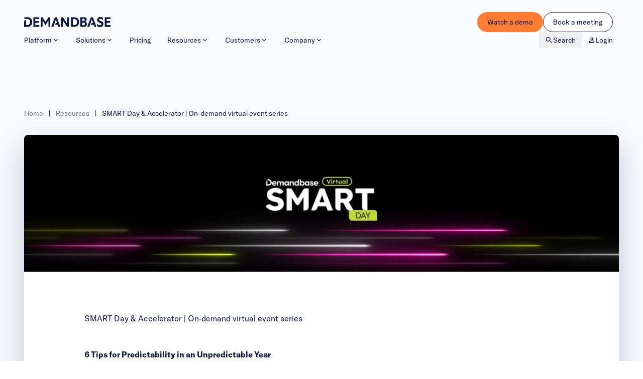

--- FILE ---
content_type: text/html; charset=UTF-8
request_url: https://www.demandbase.com/resources/webinar/od-smart-day-accelerator/
body_size: 23627
content:
<!DOCTYPE html>
<html lang="en-US">
<head> 
    <!-- Ketch -->
    <script>!function(){window.semaphore=window.semaphore||[],window.ketch=function(){window.semaphore.push(arguments)};var e=new URLSearchParams(document.location.search),o=e.has("property")?e.get("property"):"demandbase",n=document.createElement("script");n.type="text/javascript",n.src="https://global.ketchcdn.com/web/v3/config/demandbase/".concat(o,"/boot.js"),n.defer=n.async=!0,document.getElementsByTagName("head")[0].appendChild(n)}();</script>

    <script>
    /*
    window.ketch('on', 'consent', function(c) { 
        let functional_cookies = c?.purposes?.functional_cookies ?? false;

        if (functional_cookies && !document.getElementById('qualified-loaded')) {
            (function(w,q){w['QualifiedObject']=q;w[q]=w[q]||function(){(w[q].q=w[q].q||[]).push(arguments)};})(window,'qualified');

            let qualifiedScript = document.createElement('script');
            qualifiedScript.id = 'qualified-loaded';
            qualifiedScript.src = 'https://js.qualified.com/qualified.js?token=GwuNXqzCHQqByzwF';
            qualifiedScript.async = true;

            document.head.appendChild(qualifiedScript);
        }
    });
    */
    </script>
    <!-- End Ketch -->

	<!-- Google Tag Manager -->
	<script defer>(function(w,d,s,l,i){w[l]=w[l]||[];w[l].push({'gtm.start':
	new Date().getTime(),event:'gtm.js'});var f=d.getElementsByTagName(s)[0],
	j=d.createElement(s),dl=l!='dataLayer'?'&l='+l:'';j.async=true;j.src=
	'https://www.googletagmanager.com/gtm.js?id='+i+dl;f.parentNode.insertBefore(j,f);
	})(window,document,'script','dataLayer','GTM-TGXH9V');</script>
	<!-- End Google Tag Manager -->

    <!-- Marketo forms -->
    <script defer src="https://app-ab48.marketo.com/js/forms2/js/forms2.min.js"></script>

	<meta charset="UTF-8">
	<meta name="viewport" content="width=device-width, initial-scale=1">
    <meta name="facebook-domain-verification" content="qs5s44zr3223nttocl74zqk7ehr9lb" />

    <style type="text/css">
    :where(span.icon svg) {
        width:16px;
        height:16px;
    }
    </style>
    
    <meta name='robots' content='index, follow, max-image-preview:large, max-snippet:-1, max-video-preview:-1' />
    <!-- Start VWO Common Smartcode -->
    <script data-cfasync="false" nowprocket data-jetpack-boost="ignore" type='text/javascript'>
        var _vwo_clicks = 10;
    </script>
    <!-- End VWO Common Smartcode -->
        <!-- Start VWO Async SmartCode -->
    <link rel="preconnect" href="https://dev.visualwebsiteoptimizer.com" />
    <script data-cfasync="false" nowprocket data-jetpack-boost="ignore" type='text/javascript' id='vwoCode'>
        /* Fix: wp-rocket (application/ld+json) */
        window._vwo_code || (function () {
            var w=window,
            d=document;
            var account_id=1017151,
            version=2.2,
            settings_tolerance=2000,
            library_tolerance=2500,
            use_existing_jquery=false,
            platform='web',
            hide_element='body',
            hide_element_style='opacity:0 !important;filter:alpha(opacity=0) !important;background:none !important';
            /* DO NOT EDIT BELOW THIS LINE */
            if(f=!1,v=d.querySelector('#vwoCode'),cc={},-1<d.URL.indexOf('__vwo_disable__')||w._vwo_code)return;try{var e=JSON.parse(localStorage.getItem('_vwo_'+account_id+'_config'));cc=e&&'object'==typeof e?e:{}}catch(e){}function r(t){try{return decodeURIComponent(t)}catch(e){return t}}var s=function(){var e={combination:[],combinationChoose:[],split:[],exclude:[],uuid:null,consent:null,optOut:null},t=d.cookie||'';if(!t)return e;for(var n,i,o=/(?:^|;\s*)(?:(_vis_opt_exp_(\d+)_combi=([^;]*))|(_vis_opt_exp_(\d+)_combi_choose=([^;]*))|(_vis_opt_exp_(\d+)_split=([^:;]*))|(_vis_opt_exp_(\d+)_exclude=[^;]*)|(_vis_opt_out=([^;]*))|(_vwo_global_opt_out=[^;]*)|(_vwo_uuid=([^;]*))|(_vwo_consent=([^;]*)))/g;null!==(n=o.exec(t));)try{n[1]?e.combination.push({id:n[2],value:r(n[3])}):n[4]?e.combinationChoose.push({id:n[5],value:r(n[6])}):n[7]?e.split.push({id:n[8],value:r(n[9])}):n[10]?e.exclude.push({id:n[11]}):n[12]?e.optOut=r(n[13]):n[14]?e.optOut=!0:n[15]?e.uuid=r(n[16]):n[17]&&(i=r(n[18]),e.consent=i&&3<=i.length?i.substring(0,3):null)}catch(e){}return e}();function i(){var e=function(){if(w.VWO&&Array.isArray(w.VWO))for(var e=0;e<w.VWO.length;e++){var t=w.VWO[e];if(Array.isArray(t)&&('setVisitorId'===t[0]||'setSessionId'===t[0]))return!0}return!1}(),t='a='+account_id+'&u='+encodeURIComponent(w._vis_opt_url||d.URL)+'&vn='+version+'&ph=1'+('undefined'!=typeof platform?'&p='+platform:'')+'&st='+w.performance.now();e||((n=function(){var e,t=[],n={},i=w.VWO&&w.VWO.appliedCampaigns||{};for(e in i){var o=i[e]&&i[e].v;o&&(t.push(e+'-'+o+'-1'),n[e]=!0)}if(s&&s.combination)for(var r=0;r<s.combination.length;r++){var a=s.combination[r];n[a.id]||t.push(a.id+'-'+a.value)}return t.join('|')}())&&(t+='&c='+n),(n=function(){var e=[],t={};if(s&&s.combinationChoose)for(var n=0;n<s.combinationChoose.length;n++){var i=s.combinationChoose[n];e.push(i.id+'-'+i.value),t[i.id]=!0}if(s&&s.split)for(var o=0;o<s.split.length;o++)t[(i=s.split[o]).id]||e.push(i.id+'-'+i.value);return e.join('|')}())&&(t+='&cc='+n),(n=function(){var e={},t=[];if(w.VWO&&Array.isArray(w.VWO))for(var n=0;n<w.VWO.length;n++){var i=w.VWO[n];if(Array.isArray(i)&&'setVariation'===i[0]&&i[1]&&Array.isArray(i[1]))for(var o=0;o<i[1].length;o++){var r,a=i[1][o];a&&'object'==typeof a&&(r=a.e,a=a.v,r&&a&&(e[r]=a))}}for(r in e)t.push(r+'-'+e[r]);return t.join('|')}())&&(t+='&sv='+n)),s&&s.optOut&&(t+='&o='+s.optOut);var n=function(){var e=[],t={};if(s&&s.exclude)for(var n=0;n<s.exclude.length;n++){var i=s.exclude[n];t[i.id]||(e.push(i.id),t[i.id]=!0)}return e.join('|')}();return n&&(t+='&e='+n),s&&s.uuid&&(t+='&id='+s.uuid),s&&s.consent&&(t+='&consent='+s.consent),w.name&&-1<w.name.indexOf('_vis_preview')&&(t+='&pM=true'),w.VWO&&w.VWO.ed&&(t+='&ed='+w.VWO.ed),t}code={nonce:v&&v.nonce,use_existing_jquery:function(){return'undefined'!=typeof use_existing_jquery?use_existing_jquery:void 0},library_tolerance:function(){return'undefined'!=typeof library_tolerance?library_tolerance:void 0},settings_tolerance:function(){return cc.sT||settings_tolerance},hide_element_style:function(){return'{'+(cc.hES||hide_element_style)+'}'},hide_element:function(){return performance.getEntriesByName('first-contentful-paint')[0]?'':'string'==typeof cc.hE?cc.hE:hide_element},getVersion:function(){return version},finish:function(e){var t;f||(f=!0,(t=d.getElementById('_vis_opt_path_hides'))&&t.parentNode.removeChild(t),e&&((new Image).src='https://dev.visualwebsiteoptimizer.com/ee.gif?a='+account_id+e))},finished:function(){return f},addScript:function(e){var t=d.createElement('script');t.type='text/javascript',e.src?t.src=e.src:t.text=e.text,v&&t.setAttribute('nonce',v.nonce),d.getElementsByTagName('head')[0].appendChild(t)},load:function(e,t){t=t||{};var n=new XMLHttpRequest;n.open('GET',e,!0),n.withCredentials=!t.dSC,n.responseType=t.responseType||'text',n.onload=function(){if(t.onloadCb)return t.onloadCb(n,e);200===n.status?_vwo_code.addScript({text:n.responseText}):_vwo_code.finish('&e=loading_failure:'+e)},n.onerror=function(){if(t.onerrorCb)return t.onerrorCb(e);_vwo_code.finish('&e=loading_failure:'+e)},n.send()},init:function(){var e,t=this.settings_tolerance();w._vwo_settings_timer=setTimeout(function(){_vwo_code.finish()},t),'body'!==this.hide_element()?(n=d.createElement('style'),e=(t=this.hide_element())?t+this.hide_element_style():'',t=d.getElementsByTagName('head')[0],n.setAttribute('id','_vis_opt_path_hides'),v&&n.setAttribute('nonce',v.nonce),n.setAttribute('type','text/css'),n.styleSheet?n.styleSheet.cssText=e:n.appendChild(d.createTextNode(e)),t.appendChild(n)):(n=d.getElementsByTagName('head')[0],(e=d.createElement('div')).style.cssText='z-index: 2147483647 !important;position: fixed !important;left: 0 !important;top: 0 !important;width: 100% !important;height: 100% !important;background: white !important;',e.setAttribute('id','_vis_opt_path_hides'),e.classList.add('_vis_hide_layer'),n.parentNode.insertBefore(e,n.nextSibling));var n='https://dev.visualwebsiteoptimizer.com/j.php?'+i();-1!==w.location.search.indexOf('_vwo_xhr')?this.addScript({src:n}):this.load(n+'&x=true',{l:1})}};w._vwo_code=code;code.init();})();
    </script>
    <!-- End VWO Async SmartCode -->
    
	<!-- This site is optimized with the Yoast SEO Premium plugin v26.6 (Yoast SEO v26.6) - https://yoast.com/wordpress/plugins/seo/ -->
	<title>SMART Day &amp; Accelerator | On-demand virtual event series | Demandbase</title>
	<meta name="description" content="Joined by ON24, Sendoso, and Qualified we’ll take a look back at 2022 marketing activities and reflect on our best and not-so-best programs." />
	<link rel="canonical" href="https://www.demandbase.com/resources/webinar/od-smart-day-accelerator/" />
	<meta property="og:locale" content="en_US" />
	<meta property="og:type" content="article" />
	<meta property="og:title" content="SMART Day &amp; Accelerator | On-demand virtual event series" />
	<meta property="og:description" content="Joined by ON24, Sendoso, and Qualified we’ll take a look back at 2022 marketing activities and reflect on our best and not-so-best programs." />
	<meta property="og:url" content="https://www.demandbase.com/resources/webinar/od-smart-day-accelerator/" />
	<meta property="og:site_name" content="Demandbase" />
	<meta property="article:publisher" content="https://www.facebook.com/Demandbase/" />
	<meta property="article:modified_time" content="2025-08-07T19:42:34+00:00" />
	<meta property="og:image" content="https://www.demandbase.com/wp-content/uploads/2024/09/IMG-SMART-both.png" />
	<meta property="og:image:width" content="800" />
	<meta property="og:image:height" content="537" />
	<meta property="og:image:type" content="image/png" />
	<meta name="twitter:card" content="summary_large_image" />
	<meta name="twitter:site" content="@Demandbase" />
	<meta name="twitter:label1" content="Est. reading time" />
	<meta name="twitter:data1" content="3 minutes" />
	<script type="application/ld+json" class="yoast-schema-graph">{"@context":"https://schema.org","@graph":[{"@type":"WebPage","@id":"https://www.demandbase.com/resources/webinar/od-smart-day-accelerator/","url":"https://www.demandbase.com/resources/webinar/od-smart-day-accelerator/","name":"SMART Day & Accelerator | On-demand virtual event series | Demandbase","isPartOf":{"@id":"https://www.demandbase.com/#website"},"primaryImageOfPage":{"@id":"https://www.demandbase.com/resources/webinar/od-smart-day-accelerator/#primaryimage"},"image":{"@id":"https://www.demandbase.com/resources/webinar/od-smart-day-accelerator/#primaryimage"},"thumbnailUrl":"https://www.demandbase.com/wp-content/uploads/2024/09/IMG-SMART-both.png","datePublished":"2023-02-09T16:26:29+00:00","dateModified":"2025-08-07T19:42:34+00:00","description":"Joined by ON24, Sendoso, and Qualified we’ll take a look back at 2022 marketing activities and reflect on our best and not-so-best programs.","breadcrumb":{"@id":"https://www.demandbase.com/resources/webinar/od-smart-day-accelerator/#breadcrumb"},"inLanguage":"en-US","potentialAction":[{"@type":"ReadAction","target":["https://www.demandbase.com/resources/webinar/od-smart-day-accelerator/"]}]},{"@type":"ImageObject","inLanguage":"en-US","@id":"https://www.demandbase.com/resources/webinar/od-smart-day-accelerator/#primaryimage","url":"https://www.demandbase.com/wp-content/uploads/2024/09/IMG-SMART-both.png","contentUrl":"https://www.demandbase.com/wp-content/uploads/2024/09/IMG-SMART-both.png","width":800,"height":537,"caption":"demandbase smart day + accelerator virtual event series"},{"@type":"BreadcrumbList","@id":"https://www.demandbase.com/resources/webinar/od-smart-day-accelerator/#breadcrumb","itemListElement":[{"@type":"ListItem","position":1,"name":"Home","item":"https://www.demandbase.com/"},{"@type":"ListItem","position":2,"name":"Resources","item":"https://www.demandbase.com/resources/"},{"@type":"ListItem","position":3,"name":"SMART Day &#038; Accelerator | On-demand virtual event series"}]},{"@type":"WebSite","@id":"https://www.demandbase.com/#website","url":"https://www.demandbase.com/","name":"Demandbase","description":"Discover how Account-Based Marketing drives success for your B2B marketing.","potentialAction":[{"@type":"SearchAction","target":{"@type":"EntryPoint","urlTemplate":"https://www.demandbase.com/?s={search_term_string}"},"query-input":{"@type":"PropertyValueSpecification","valueRequired":true,"valueName":"search_term_string"}}],"inLanguage":"en-US"}]}</script>
	<!-- / Yoast SEO Premium plugin. -->


<link rel="alternate" title="oEmbed (JSON)" type="application/json+oembed" href="https://www.demandbase.com/wp-json/oembed/1.0/embed?url=https%3A%2F%2Fwww.demandbase.com%2Fresources%2Fwebinar%2Fod-smart-day-accelerator%2F" />
<link rel="alternate" title="oEmbed (XML)" type="text/xml+oembed" href="https://www.demandbase.com/wp-json/oembed/1.0/embed?url=https%3A%2F%2Fwww.demandbase.com%2Fresources%2Fwebinar%2Fod-smart-day-accelerator%2F&#038;format=xml" />
<style id='wp-img-auto-sizes-contain-inline-css'>
img:is([sizes=auto i],[sizes^="auto," i]){contain-intrinsic-size:3000px 1500px}
/*# sourceURL=wp-img-auto-sizes-contain-inline-css */
</style>
<style id='wp-emoji-styles-inline-css'>

	img.wp-smiley, img.emoji {
		display: inline !important;
		border: none !important;
		box-shadow: none !important;
		height: 1em !important;
		width: 1em !important;
		margin: 0 0.07em !important;
		vertical-align: -0.1em !important;
		background: none !important;
		padding: 0 !important;
	}
/*# sourceURL=wp-emoji-styles-inline-css */
</style>
<link rel='stylesheet' id='swiper-css' href='https://www.demandbase.com/wp-content/themes/demandbase/assets/dist/lib/swiper/swiper-bundle.min.css?ver=11.1.9' media='all' />
<link rel='stylesheet' id='demandbase-css' href='https://www.demandbase.com/wp-content/themes/demandbase/assets/dist/css/main.min.css?ver=1766513972' media='all' />
<script src="https://www.demandbase.com/wp-includes/js/jquery/jquery.min.js?ver=3.7.1" id="jquery-core-js"></script>
<script src="https://www.demandbase.com/wp-includes/js/jquery/jquery-migrate.min.js?ver=3.4.1" id="jquery-migrate-js"></script>
<link rel="https://api.w.org/" href="https://www.demandbase.com/wp-json/" /><link rel="EditURI" type="application/rsd+xml" title="RSD" href="https://www.demandbase.com/xmlrpc.php?rsd" />
<meta name="generator" content="WordPress 6.9" />
<link rel='shortlink' href='https://www.demandbase.com/?p=34637' />
<link rel="icon" href="https://www.demandbase.com/wp-content/uploads/2024/07/favicon-150x150.png" sizes="32x32" />
<link rel="icon" href="https://www.demandbase.com/wp-content/uploads/2024/07/favicon-300x300.png" sizes="192x192" />
<link rel="apple-touch-icon" href="https://www.demandbase.com/wp-content/uploads/2024/07/favicon-300x300.png" />
<meta name="msapplication-TileImage" content="https://www.demandbase.com/wp-content/uploads/2024/07/favicon-300x300.png" />
    
</head>

<body class="wp-singular webinar-template-default single single-webinar postid-34637 wp-theme-demandbase">
<div class="page-wrapper">
    <header class="header">
        <div class="header__container container container--full">
            <div>
                <a href="https://www.demandbase.com">
                    <img src="https://www.demandbase.com/wp-content/themes/demandbase/assets/dist/img/logo-demandbase.svg" height="20" alt="Demandbase" class="header__brand-demandbase h-[20px]">
                </a>
            </div>
            <nav class="nav">
                <div class="nav__header">
                    <div>
                        <img src="https://www.demandbase.com/wp-content/themes/demandbase/assets/dist/img/logo-demandbase-d--white.svg" alt="Demandbase" class="h-[20px]">
                    </div>
                    <button type="button" class="nav-toggle-close">
                                <span class="icon text-3xl" aria-label="close"><svg xmlns="http://www.w3.org/2000/svg" height="24" viewBox="0 -960 960 960" width="24"><path d="m256-200-56-56 224-224-224-224 56-56 224 224 224-224 56 56-224 224 224 224-56 56-224-224-224 224Z"/></svg></span>
                                <span class="sr-only">Close navigation</span>
                    </button>
                </div>
                <div class="nav__container">
                    <ul class="nav__menu nav__menu--primary nav__menu--fade-out">
                                                <li class="nav__menu-item">
                                                                <a  href="https://www.demandbase.com/products/" class="nav__menu-item__container ">
                                    Platform        <span class="icon" aria-label="chevron_down"><svg viewBox="0 0 24 24" xmlns="http://www.w3.org/2000/svg"><path d="m12 12.9 3.9-3.9c.2-.2.4-.3.7-.3s.5.1.7.3.3.4.3.7-.1.5-.3.7l-4.6 4.6c-.1.1-.2.2-.3.2s-.2.1-.4.1c-.1 0-.3 0-.4-.1-.1 0-.2-.1-.3-.2l-4.6-4.6c-.2-.2-.3-.4-.3-.7s.1-.5.3-.7.4-.3.7-.3.5.1.7.3z"/></svg></span>
                                            </a>
                                                                        <div class="nav__submenu nav__submenu--lg">
                                    
                        <div class="nav__submenu-header">
                            <button type="button" class="nav__submenu-back">
                                        <span class="icon text-base" aria-label="chevron_left"><svg xmlns="http://www.w3.org/2000/svg" height="24" viewBox="0 -960 960 960" width="24"><path d="M560-240 320-480l240-240 56 56-184 184 184 184-56 56Z"/></svg></span>
        
                                Back
                            </button>
                        </div>
                                                            <div class="nav__submenu-container platform-menu">
                                            <div class="platform-menu__header">
                                                <div class="p-6 tablet-nav:px-8 bg-cloud-500/10 max-tablet-nav:rounded-t tablet-nav:bg-gradient-to-b from-blue-300/20 to-blue-400 to-75%">
                                                    <h3 class="mb-4">
                                                        <img src="https://www.demandbase.com/wp-content/themes/demandbase/assets/dist/img/logo-demandbase-one.svg" alt="DEMANDBASE ONE&trade;" class="w-[230px] max-tablet-nav:hidden">
                                                        <img src="https://www.demandbase.com/wp-content/themes/demandbase/assets/dist/img/logo-demandbase-one-white.svg" alt="DEMANDBASE ONE&trade;" class="w-[230px] tablet-nav:hidden">
                                                    </h3>
                                                    <p class="text-xs">Our pipeline AI platform empowers your go-to-market teams to accelerate growth at scale.</p>
                                                    <div class="mt-4">
                                                            <a  href="https://www.demandbase.com/products/" class="btn btn--primary">
        Explore        <span class="icon" aria-label="arrow_forward"><svg xmlns="http://www.w3.org/2000/svg" height="24" viewBox="0 -960 960 960" width="24"><path d="M647-440H160v-80h487L423-744l57-56 320 320-320 320-57-56 224-224Z"/></svg></span>
                </a>
                                                            </div>
                                                </div>
                                                <div class="max-tablet-nav:mb-4 p-6 tablet-nav:px-8 bg-cloud-500/5 max-tablet-nav:rounded-b tablet-nav:bg-gray-200">
                                                    <h3 class="mb-4 text-lg flex items-center gap-2">
                                                        <svg class="icon shrink-0 text-xl" width="16" height="16" aria-hidden="true"><use xlink:href="https://www.demandbase.com/wp-content/themes/demandbase/assets/dist/img/icons.svg#agentbase-star"></use></svg> 
                                                        Agentbase
                                                    </h3>
                                                    <p class="text-xs">AI agents that work together, powered by the same data—delivering better pipeline, faster</p>
                                                    <div class="mt-4">
                                                            <a  href="https://www.demandbase.com/products/agentbase-ai-agents/" class="btn btn--secondary">
        Explore        <span class="icon" aria-label="arrow_forward"><svg xmlns="http://www.w3.org/2000/svg" height="24" viewBox="0 -960 960 960" width="24"><path d="M647-440H160v-80h487L423-744l57-56 320 320-320 320-57-56 224-224Z"/></svg></span>
                </a>
                                                            </div>
                                                </div>
                                            </div>
                                            <div class="platform-menu__body">
                                                <ul class="menu">
                                                        <li class=" menu__item">
                                <span class="menu__item-icon icon">
                            <span class="icon" aria-label="orbit"><svg xmlns="http://www.w3.org/2000/svg" height="24" viewBox="0 -960 960 960" width="24"><path d="M240-100q-58 0-99-41t-41-99q0-58 41-99t99-41q58 0 99 41t41 99q0 22-6.5 42.5T354-159v-27q30 13 62 19.5t64 6.5q134 0 227-93t93-227h80q0 83-31.5 156T763-197q-54 54-127 85.5T480-80q-45 0-88-9.5T309-118q-16 9-33.5 13.5T240-100Zm0-80q25 0 42.5-17.5T300-240q0-25-17.5-42.5T240-300q-25 0-42.5 17.5T180-240q0 25 17.5 42.5T240-180Zm240-160q-58 0-99-41t-41-99q0-58 41-99t99-41q58 0 99 41t41 99q0 58-41 99t-99 41ZM80-480q0-83 31.5-156T197-763q54-54 127-85.5T480-880q45 0 88 9.5t83 28.5q16-9 33.5-13.5T720-860q58 0 99 41t41 99q0 58-41 99t-99 41q-58 0-99-41t-41-99q0-22 6.5-42.5T606-801v27q-30-13-62-19.5t-64-6.5q-134 0-227 93t-93 227H80Zm640-180q25 0 42.5-17.5T780-720q0-25-17.5-42.5T720-780q-25 0-42.5 17.5T660-720q0 25 17.5 42.5T720-660ZM240-240Zm480-480Z"/></svg></span>
                            </span>
                                <span class="menu__item-body">
                <a  href="https://www.demandbase.com/products/account-based-experience/" class="menu__item-title link-stretched ">Marketing</a>
                                        <small class="menu__item-subtitle">Best-in-class Account Identification, Web Personalization, Orchestration, &amp; Analytics</small>
                                    </span>
        </li>
                <li class=" menu__item">
                                <span class="menu__item-icon icon">
                            <span class="icon" aria-label="center_focus_strong"><svg xmlns="http://www.w3.org/2000/svg" height="24" viewBox="0 -960 960 960" width="24"><path d="M200-120q-33 0-56.5-23.5T120-200v-160h80v160h160v80H200Zm400 0v-80h160v-160h80v160q0 33-23.5 56.5T760-120H600ZM120-600v-160q0-33 23.5-56.5T200-840h160v80H200v160h-80Zm640 0v-160H600v-80h160q33 0 56.5 23.5T840-760v160h-80ZM480-280q-83 0-141.5-58.5T280-480q0-83 58.5-141.5T480-680q83 0 141.5 58.5T680-480q0 83-58.5 141.5T480-280Zm0-80q50 0 85-35t35-85q0-50-35-85t-85-35q-50 0-85 35t-35 85q0 50 35 85t85 35Zm0-120Z"/></svg></span>
                            </span>
                                <span class="menu__item-body">
                <a  href="https://www.demandbase.com/products/advertising/" class="menu__item-title link-stretched ">Advertising</a>
                                        <small class="menu__item-subtitle">Intent-based, hyper targeted B2B ads from our industry-leading native DSP</small>
                                    </span>
        </li>
                <li class=" menu__item">
                                <span class="menu__item-icon icon">
                            <span class="icon" aria-label="rss_feed"><svg xmlns="http://www.w3.org/2000/svg" height="24" viewBox="0 -960 960 960" width="24"><path d="M200-120q-33 0-56.5-23.5T120-200q0-33 23.5-56.5T200-280q33 0 56.5 23.5T280-200q0 33-23.5 56.5T200-120Zm480 0q0-117-44-218.5T516-516q-76-76-177.5-120T120-680v-120q142 0 265 53t216 146q93 93 146 216t53 265H680Zm-240 0q0-67-25-124.5T346-346q-44-44-101.5-69T120-440v-120q92 0 171.5 34.5T431-431q60 60 94.5 139.5T560-120H440Z"/></svg></span>
                            </span>
                                <span class="menu__item-body">
                <a  href="https://www.demandbase.com/products/sales-intelligence/" class="menu__item-title link-stretched ">Sales</a>
                                        <small class="menu__item-subtitle">Powerful sales tools and orchestration using trustworthy account, contact, and buying group identification</small>
                                    </span>
        </li>
                <li class=" menu__item">
                                <span class="menu__item-icon icon">
                            <span class="icon" aria-label="database"><svg xmlns="http://www.w3.org/2000/svg" height="24" viewBox="0 -960 960 960" width="24"><path d="M480-120q-151 0-255.5-46.5T120-280v-400q0-66 105.5-113T480-840q149 0 254.5 47T840-680v400q0 67-104.5 113.5T480-120Zm0-479q89 0 179-25.5T760-679q-11-29-100.5-55T480-760q-91 0-178.5 25.5T200-679q14 30 101.5 55T480-599Zm0 199q42 0 81-4t74.5-11.5q35.5-7.5 67-18.5t57.5-25v-120q-26 14-57.5 25t-67 18.5Q600-528 561-524t-81 4q-42 0-82-4t-75.5-11.5Q287-543 256-554t-56-25v120q25 14 56 25t66.5 18.5Q358-408 398-404t82 4Zm0 200q46 0 93.5-7t87.5-18.5q40-11.5 67-26t32-29.5v-98q-26 14-57.5 25t-67 18.5Q600-328 561-324t-81 4q-42 0-82-4t-75.5-11.5Q287-343 256-354t-56-25v99q5 15 31.5 29t66.5 25.5q40 11.5 88 18.5t94 7Z"/></svg></span>
                            </span>
                                <span class="menu__item-body">
                <a  href="https://www.demandbase.com/products/data/" class="menu__item-title link-stretched ">Data</a>
                                        <small class="menu__item-subtitle">Our powerful data &amp; AI insights, seamlessly in your systems</small>
                                    </span>
        </li>
                                                                    </ul>
                                                            <div class="menu-divider"></div>
                                                            <ul class="menu menu-subtle-hover">
                                                                    <li class=" menu__item">
                        <span class="menu__item-body">
                <a  href="https://www.demandbase.com/product-tours/" class="menu__item-title link-stretched ">Product Tours</a>
                            </span>
        </li>
                <li class=" menu__item">
                        <span class="menu__item-body">
                <a  href="https://partners.demandbase.com/t/partners/integrations" class="menu__item-title link-stretched ">Integrations</a>
                            </span>
        </li>
                                                    </div>
                                        </div>
                                    </div>
                                                                </li>
                                                        <li class="nav__menu-item">
                                                                <span tabindex="0" class="nav__menu-item__container">
                                    Solutions        <span class="icon" aria-label="chevron_down"><svg viewBox="0 0 24 24" xmlns="http://www.w3.org/2000/svg"><path d="m12 12.9 3.9-3.9c.2-.2.4-.3.7-.3s.5.1.7.3.3.4.3.7-.1.5-.3.7l-4.6 4.6c-.1.1-.2.2-.3.2s-.2.1-.4.1c-.1 0-.3 0-.4-.1-.1 0-.2-.1-.3-.2l-4.6-4.6c-.2-.2-.3-.4-.3-.7s.1-.5.3-.7.4-.3.7-.3.5.1.7.3z"/></svg></span>
                                            </span>
                                                                        <div class="nav__submenu nav__submenu--3-cols">
                                    
                        <div class="nav__submenu-header">
                            <button type="button" class="nav__submenu-back">
                                        <span class="icon text-base" aria-label="chevron_left"><svg xmlns="http://www.w3.org/2000/svg" height="24" viewBox="0 -960 960 960" width="24"><path d="M560-240 320-480l240-240 56 56-184 184 184 184-56 56Z"/></svg></span>
        
                                Back
                            </button>
                        </div>
                                                            <div class="nav__submenu-container">
                                            <div class="nav__submenu-columns">
                                                                                                <div class="nav__submenu-column">
                                                        <p class="nav__submenu-column__heading">By Role</p>
                                                        <ul class="menu">
                                                                <li class=" menu__item">
                                <span class="menu__item-icon icon">
                            <span class="icon" aria-label="campaign"><svg xmlns="http://www.w3.org/2000/svg" height="24" viewBox="0 -960 960 960" width="24"><path d="M720-440v-80h160v80H720Zm48 280-128-96 48-64 128 96-48 64Zm-80-480-48-64 128-96 48 64-128 96ZM200-200v-160h-40q-33 0-56.5-23.5T80-440v-80q0-33 23.5-56.5T160-600h160l200-120v480L320-360h-40v160h-80Zm240-182v-196l-98 58H160v80h182l98 58Zm120 36v-268q27 24 43.5 58.5T620-480q0 41-16.5 75.5T560-346ZM300-480Z"/></svg></span>
                            </span>
                                <span class="menu__item-body">
                <a  href="https://www.demandbase.com/problems-we-solve/marketing/" class="menu__item-title link-stretched ">Marketing</a>
                            </span>
        </li>
                <li class=" menu__item">
                                <span class="menu__item-icon icon">
                            <span class="icon" aria-label="monitoring"><svg xmlns="http://www.w3.org/2000/svg" height="24" viewBox="0 -960 960 960" width="24"><path d="M120-120v-80l80-80v160h-80Zm160 0v-240l80-80v320h-80Zm160 0v-320l80 81v239h-80Zm160 0v-239l80-80v319h-80Zm160 0v-400l80-80v480h-80ZM120-327v-113l280-280 160 160 280-280v113L560-447 400-607 120-327Z"/></svg></span>
                            </span>
                                <span class="menu__item-body">
                <a  href="https://www.demandbase.com/problems-we-solve/sales/" class="menu__item-title link-stretched ">Sales</a>
                            </span>
        </li>
                <li class=" menu__item">
                                <span class="menu__item-icon icon">
                            <span class="icon" aria-label="support_agent"><svg xmlns="http://www.w3.org/2000/svg" height="24" viewBox="0 -960 960 960" width="24"><path d="M440-120v-80h320v-284q0-117-81.5-198.5T480-764q-117 0-198.5 81.5T200-484v244h-40q-33 0-56.5-23.5T80-320v-80q0-21 10.5-39.5T120-469l3-53q8-68 39.5-126t79-101q47.5-43 109-67T480-840q68 0 129 24t109 66.5Q766-707 797-649t40 126l3 52q19 9 29.5 27t10.5 38v92q0 20-10.5 38T840-249v49q0 33-23.5 56.5T760-120H440Zm-80-280q-17 0-28.5-11.5T320-440q0-17 11.5-28.5T360-480q17 0 28.5 11.5T400-440q0 17-11.5 28.5T360-400Zm240 0q-17 0-28.5-11.5T560-440q0-17 11.5-28.5T600-480q17 0 28.5 11.5T640-440q0 17-11.5 28.5T600-400Zm-359-62q-7-106 64-182t177-76q89 0 156.5 56.5T720-519q-91-1-167.5-49T435-698q-16 80-67.5 142.5T241-462Z"/></svg></span>
                            </span>
                                <span class="menu__item-body">
                <a  href="https://www.demandbase.com/problems-we-solve/customer-success/" class="menu__item-title link-stretched ">Customer Success</a>
                            </span>
        </li>
                <li class=" menu__item">
                                <span class="menu__item-icon icon">
                            <span class="icon" aria-label="construction"><svg xmlns="http://www.w3.org/2000/svg" height="24" viewBox="0 -960 960 960" width="24"><path d="M756-120 537-339l84-84 219 219-84 84Zm-552 0-84-84 276-276-68-68-28 28-51-51v82l-28 28-121-121 28-28h82l-50-50 142-142q20-20 43-29t47-9q24 0 47 9t43 29l-92 92 50 50-28 28 68 68 90-90q-4-11-6.5-23t-2.5-24q0-59 40.5-99.5T701-841q15 0 28.5 3t27.5 9l-99 99 72 72 99-99q7 14 9.5 27.5T841-701q0 59-40.5 99.5T701-561q-12 0-24-2t-23-7L204-120Z"/></svg></span>
                            </span>
                                <span class="menu__item-body">
                <a  href="https://www.demandbase.com/problems-we-solve/operations/" class="menu__item-title link-stretched ">Revenue Operations</a>
                            </span>
        </li>
                                                                </ul>
                                                    </div>
                                                                                                        <div class="nav__submenu-column">
                                                        <p class="nav__submenu-column__heading">By Industry / Segment</p>
                                                        <ul class="menu">
                                                                <li class=" menu__item">
                                <span class="menu__item-icon icon">
                            <span class="icon" aria-label="cases"><svg xmlns="http://www.w3.org/2000/svg" height="24" viewBox="0 -960 960 960" width="24"><path d="M120-80q-33 0-56.5-23.5T40-160v-440h80v440h680v80H120Zm160-160q-33 0-56.5-23.5T200-320v-440h200v-80q0-33 23.5-56.5T480-920h160q33 0 56.5 23.5T720-840v80h200v440q0 33-23.5 56.5T840-240H280Zm0-80h560v-360H280v360Zm200-440h160v-80H480v80ZM280-320v-360 360Z"/></svg></span>
                            </span>
                                <span class="menu__item-body">
                <a  href="https://www.demandbase.com/problems-we-solve/business-services/" class="menu__item-title link-stretched ">Business Services</a>
                            </span>
        </li>
                <li class=" menu__item">
                                <span class="menu__item-icon icon">
                            <span class="icon" aria-label="account_balance"><svg xmlns="http://www.w3.org/2000/svg" height="24" viewBox="0 -960 960 960" width="24"><path d="M200-280v-280h80v280h-80Zm240 0v-280h80v280h-80ZM80-120v-80h800v80H80Zm600-160v-280h80v280h-80ZM80-640v-80l400-200 400 200v80H80Zm178-80h444-444Zm0 0h444L480-830 258-720Z"/></svg></span>
                            </span>
                                <span class="menu__item-body">
                <a  href="https://www.demandbase.com/problems-we-solve/financial-services/" class="menu__item-title link-stretched ">Financial Services</a>
                            </span>
        </li>
                <li class=" menu__item">
                                <span class="menu__item-icon icon">
                            <span class="icon" aria-label="manufacturing"><svg xmlns="http://www.w3.org/2000/svg" height="24" viewBox="0 -960 960 960" width="24"><path d="m234-480-12-60q-12-5-22.5-10.5T178-564l-58 18-40-68 46-40q-2-13-2-26t2-26l-46-40 40-68 58 18q11-8 21.5-13.5T222-820l12-60h80l12 60q12 5 22.5 10.5T370-796l58-18 40 68-46 40q2 13 2 26t-2 26l46 40-40 68-58-18q-11 8-21.5 13.5T326-540l-12 60h-80Zm40-120q33 0 56.5-23.5T354-680q0-33-23.5-56.5T274-760q-33 0-56.5 23.5T194-680q0 33 23.5 56.5T274-600ZM592-40l-18-84q-17-6-31.5-14.5T514-158l-80 26-56-96 64-56q-2-18-2-36t2-36l-64-56 56-96 80 26q14-11 28.5-19.5T574-516l18-84h112l18 84q17 6 31.5 14.5T782-482l80-26 56 96-64 56q2 18 2 36t-2 36l64 56-56 96-80-26q-14 11-28.5 19.5T722-124l-18 84H592Zm56-160q50 0 85-35t35-85q0-50-35-85t-85-35q-50 0-85 35t-35 85q0 50 35 85t85 35Z"/></svg></span>
                            </span>
                                <span class="menu__item-body">
                <a  href="https://www.demandbase.com/problems-we-solve/manufacturing/" class="menu__item-title link-stretched ">Manufacturing</a>
                            </span>
        </li>
                <li class=" menu__item">
                                <span class="menu__item-icon icon">
                            <span class="icon" aria-label="memory"><svg xmlns="http://www.w3.org/2000/svg" height="24" viewBox="0 -960 960 960" width="24"><path d="M360-360v-240h240v240H360Zm80-80h80v-80h-80v80Zm-80 320v-80h-80q-33 0-56.5-23.5T200-280v-80h-80v-80h80v-80h-80v-80h80v-80q0-33 23.5-56.5T280-760h80v-80h80v80h80v-80h80v80h80q33 0 56.5 23.5T760-680v80h80v80h-80v80h80v80h-80v80q0 33-23.5 56.5T680-200h-80v80h-80v-80h-80v80h-80Zm320-160v-400H280v400h400ZM480-480Z"/></svg></span>
                            </span>
                                <span class="menu__item-body">
                <a  href="https://www.demandbase.com/problems-we-solve/technology/" class="menu__item-title link-stretched ">Technology</a>
                            </span>
        </li>
                <li class=" menu__item">
                                <span class="menu__item-icon icon">
                            <span class="icon" aria-label="source_environment"><svg xmlns="http://www.w3.org/2000/svg" height="24" viewBox="0 -960 960 960" width="24"><path d="M80-120v-650l200-150 200 150v90h400v560H80Zm80-80h80v-80h-80v80Zm0-160h80v-80h-80v80Zm0-160h80v-80h-80v80Zm0-160h80v-80h-80v80Zm160 0h80v-80h-80v80Zm0 480h480v-400H320v400Zm240-240v-80h160v80H560Zm0 160v-80h160v80H560ZM400-440v-80h80v80h-80Zm0 160v-80h80v80h-80Z"/></svg></span>
                            </span>
                                <span class="menu__item-body">
                <a  href="https://www.demandbase.com/problems-we-solve/enterprise/" class="menu__item-title link-stretched ">Enterprise</a>
                            </span>
        </li>
                                                                </ul>
                                                    </div>
                                                                                                        <div class="nav__submenu-column">
                                                        <p class="nav__submenu-column__heading">By Use Case</p>
                                                        <ul class="menu">
                                                                <li class=" menu__item">
                                <span class="menu__item-icon icon">
                            <span class="icon" aria-label="build"><svg xmlns="http://www.w3.org/2000/svg" height="24" viewBox="0 -960 960 960" width="24"><path d="M686-132 444-376q-20 8-40.5 12t-43.5 4q-100 0-170-70t-70-170q0-36 10-68.5t28-61.5l146 146 72-72-146-146q29-18 61.5-28t68.5-10q100 0 170 70t70 170q0 23-4 43.5T584-516l244 242q12 12 12 29t-12 29l-84 84q-12 12-29 12t-29-12Zm29-85 27-27-256-256q18-20 26-46.5t8-53.5q0-60-38.5-104.5T386-758l74 74q12 12 12 28t-12 28L332-500q-12 12-28 12t-28-12l-74-74q9 57 53.5 95.5T360-440q26 0 52-8t47-25l256 256ZM472-488Z"/></svg></span>
                            </span>
                                <span class="menu__item-body">
                <a  href="https://www.demandbase.com/problems-we-solve/build/" class="menu__item-title link-stretched ">Build a B2B GTM Foundation</a>
                            </span>
        </li>
                <li class=" menu__item">
                                <span class="menu__item-icon icon">
                            <span class="icon" aria-label="data_loss_prevention"><svg xmlns="http://www.w3.org/2000/svg" height="24" viewBox="0 -960 960 960" width="24"><path d="M440-560q33 0 56.5-23.5T520-640q0-33-23.5-56.5T440-720q-33 0-56.5 23.5T360-640q0 33 23.5 56.5T440-560Zm0 160q45 0 84.5-19t68.5-54q-35-23-73.5-35T440-520q-41 0-79.5 12T287-473q29 35 68.5 54t84.5 19Zm384 280L636-308q-41 32-90.5 50T440-240q-134 0-227-93t-93-227q0-134 93-227t227-93q134 0 227 93t93 227q0 56-18 105.5T692-364l188 188-56 56ZM440-320q100 0 170-70t70-170q0-100-70-170t-170-70q-100 0-170 70t-70 170q0 100 70 170t170 70Zm0-240Z"/></svg></span>
                            </span>
                                <span class="menu__item-body">
                <a  href="https://www.demandbase.com/problems-we-solve/find/" class="menu__item-title link-stretched ">Find and Prioritize Accounts</a>
                            </span>
        </li>
                <li class=" menu__item">
                                <span class="menu__item-icon icon">
                            <span class="icon" aria-label="target"><svg xmlns="http://www.w3.org/2000/svg" height="24" viewBox="0 -960 960 960" width="24"><path d="M480-80q-83 0-156-31.5T197-197q-54-54-85.5-127T80-480q0-83 31.5-156T197-763q54-54 127-85.5T480-880q83 0 156 31.5T763-763q54 54 85.5 127T880-480q0 83-31.5 156T763-197q-54 54-127 85.5T480-80Zm0-80q134 0 227-93t93-227q0-134-93-227t-227-93q-134 0-227 93t-93 227q0 134 93 227t227 93Zm0-80q-100 0-170-70t-70-170q0-100 70-170t170-70q100 0 170 70t70 170q0 100-70 170t-170 70Zm0-80q66 0 113-47t47-113q0-66-47-113t-113-47q-66 0-113 47t-47 113q0 66 47 113t113 47Zm0-80q-33 0-56.5-23.5T400-480q0-33 23.5-56.5T480-560q33 0 56.5 23.5T560-480q0 33-23.5 56.5T480-400Z"/></svg></span>
                            </span>
                                <span class="menu__item-body">
                <a  href="https://www.demandbase.com/problems-we-solve/engage/" class="menu__item-title link-stretched ">Advertise to Target Accounts</a>
                            </span>
        </li>
                <li class=" menu__item">
                                <span class="menu__item-icon icon">
                            <span class="icon" aria-label="new_releases"><svg xmlns="http://www.w3.org/2000/svg" height="24" viewBox="0 -960 960 960" width="24"><path d="m344-60-76-128-144-32 14-148-98-112 98-112-14-148 144-32 76-128 136 58 136-58 76 128 144 32-14 148 98 112-98 112 14 148-144 32-76 128-136-58-136 58Zm34-102 102-44 104 44 56-96 110-26-10-112 74-84-74-86 10-112-110-24-58-96-102 44-104-44-56 96-110 24 10 112-74 86 74 84-10 114 110 24 58 96Zm102-318Zm-42 142 226-226-56-58-170 170-86-84-56 56 142 142Z"/></svg></span>
                            </span>
                                <span class="menu__item-body">
                <a  href="https://www.demandbase.com/problems-we-solve/close/" class="menu__item-title link-stretched ">Close Opportunities Efficiently</a>
                            </span>
        </li>
                <li class=" menu__item">
                                <span class="menu__item-icon icon">
                            <span class="icon" aria-label="currency_exchange"><svg xmlns="http://www.w3.org/2000/svg" height="24" viewBox="0 -960 960 960" width="24"><path d="M480-40q-112 0-206-51T120-227v107H40v-240h240v80h-99q48 72 126.5 116T480-120q75 0 140.5-28.5t114-77q48.5-48.5 77-114T840-480h80q0 91-34.5 171T791-169q-60 60-140 94.5T480-40Zm-36-160v-52q-47-11-76.5-40.5T324-370l66-26q12 41 37.5 61.5T486-314q33 0 56.5-15.5T566-378q0-29-24.5-47T454-466q-59-21-86.5-50T340-592q0-41 28.5-74.5T446-710v-50h70v50q36 3 65.5 29t40.5 61l-64 26q-8-23-26-38.5T482-648q-35 0-53.5 15T410-592q0 26 23 41t83 35q72 26 96 61t24 77q0 29-10 51t-26.5 37.5Q583-274 561-264.5T514-250v50h-70ZM40-480q0-91 34.5-171T169-791q60-60 140-94.5T480-920q112 0 206 51t154 136v-107h80v240H680v-80h99q-48-72-126.5-116T480-840q-75 0-140.5 28.5t-114 77q-48.5 48.5-77 114T120-480H40Z"/></svg></span>
                            </span>
                                <span class="menu__item-body">
                <a  href="https://www.demandbase.com/problems-we-solve/expand-retain/" class="menu__item-title link-stretched ">Expand & Retain Customers</a>
                            </span>
        </li>
                <li class=" menu__item">
                                <span class="menu__item-icon icon">
                            <span class="icon" aria-label="straighten"><svg xmlns="http://www.w3.org/2000/svg" height="24" viewBox="0 -960 960 960" width="24"><path d="M160-240q-33 0-56.5-23.5T80-320v-320q0-33 23.5-56.5T160-720h640q33 0 56.5 23.5T880-640v320q0 33-23.5 56.5T800-240H160Zm0-80h640v-320H680v160h-80v-160h-80v160h-80v-160h-80v160h-80v-160H160v320Zm120-160h80-80Zm160 0h80-80Zm160 0h80-80Zm-120 0Z"/></svg></span>
                            </span>
                                <span class="menu__item-body">
                <a  href="https://www.demandbase.com/problems-we-solve/measure/" class="menu__item-title link-stretched ">Measure Engagement</a>
                            </span>
        </li>
                                                                </ul>
                                                    </div>
                                                                                                </div>
                                        </div>
                                    </div>
                                                                </li>
                                                        <li class="nav__menu-item">
                                                                <a  href="https://www.demandbase.com/pricing/" class="nav__menu-item__container ">
                                    Pricing                                    </a>
                                                                </li>
                                                        <li class="nav__menu-item">
                                                                <span tabindex="0" class="nav__menu-item__container">
                                    Resources        <span class="icon" aria-label="chevron_down"><svg viewBox="0 0 24 24" xmlns="http://www.w3.org/2000/svg"><path d="m12 12.9 3.9-3.9c.2-.2.4-.3.7-.3s.5.1.7.3.3.4.3.7-.1.5-.3.7l-4.6 4.6c-.1.1-.2.2-.3.2s-.2.1-.4.1c-.1 0-.3 0-.4-.1-.1 0-.2-.1-.3-.2l-4.6-4.6c-.2-.2-.3-.4-.3-.7s.1-.5.3-.7.4-.3.7-.3.5.1.7.3z"/></svg></span>
                                            </span>
                                                                        <div class="nav__submenu">
                                    
                        <div class="nav__submenu-header">
                            <button type="button" class="nav__submenu-back">
                                        <span class="icon text-base" aria-label="chevron_left"><svg xmlns="http://www.w3.org/2000/svg" height="24" viewBox="0 -960 960 960" width="24"><path d="M560-240 320-480l240-240 56 56-184 184 184 184-56 56Z"/></svg></span>
        
                                Back
                            </button>
                        </div>
                                                            <div class="nav__submenu-container">
                                            <ul class="menu">
                                                    <li class=" menu__item">
                                <span class="menu__item-icon icon">
                            <span class="icon" aria-label="backup_table"><svg xmlns="http://www.w3.org/2000/svg" height="24" viewBox="0 -960 960 960" width="24"><path d="M320-320h200v-200H320v200Zm0-280h480v-200H320v200Zm280 280h200v-200H600v200Zm-280 80q-33 0-56.5-23.5T240-320v-480q0-33 23.5-56.5T320-880h480q33 0 56.5 23.5T880-800v480q0 33-23.5 56.5T800-240H320ZM160-80q-33 0-56.5-23.5T80-160v-560h80v560h560v80H160Z"/></svg></span>
                            </span>
                                <span class="menu__item-body">
                <a  href="https://www.demandbase.com/resources/" class="menu__item-title link-stretched ">Resource Center</a>
                            </span>
        </li>
                <li class=" menu__item">
                                <span class="menu__item-icon icon">
                            <span class="icon" aria-label="account_box"><svg xmlns="http://www.w3.org/2000/svg" height="24" viewBox="0 -960 960 960" width="24"><path d="M200-246q54-53 125.5-83.5T480-360q83 0 154.5 30.5T760-246v-514H200v514Zm280-194q58 0 99-41t41-99q0-58-41-99t-99-41q-58 0-99 41t-41 99q0 58 41 99t99 41ZM200-120q-33 0-56.5-23.5T120-200v-560q0-33 23.5-56.5T200-840h560q33 0 56.5 23.5T840-760v560q0 33-23.5 56.5T760-120H200Zm80-80h400v-10q-42-35-93-52.5T480-280q-56 0-107 17.5T280-210v10Zm200-320q-25 0-42.5-17.5T420-580q0-25 17.5-42.5T480-640q25 0 42.5 17.5T540-580q0 25-17.5 42.5T480-520Zm0 17Z"/></svg></span>
                            </span>
                                <span class="menu__item-body">
                <a  href="https://www.demandbase.com/resources/case-studies/" class="menu__item-title link-stretched ">Customer Stories</a>
                            </span>
        </li>
                <li class=" menu__item">
                                <span class="menu__item-icon icon">
                            <span class="icon" aria-label="chat"><svg xmlns="http://www.w3.org/2000/svg" height="24" viewBox="0 -960 960 960" width="24"><path d="M240-400h320v-80H240v80Zm0-120h480v-80H240v80Zm0-120h480v-80H240v80ZM80-80v-720q0-33 23.5-56.5T160-880h640q33 0 56.5 23.5T880-800v480q0 33-23.5 56.5T800-240H240L80-80Zm126-240h594v-480H160v525l46-45Zm-46 0v-480 480Z"/></svg></span>
                            </span>
                                <span class="menu__item-body">
                <a  href="https://www.demandbase.com/blog/" class="menu__item-title link-stretched ">Blog</a>
                            </span>
        </li>
                <li class=" menu__item">
                                <span class="menu__item-icon icon">
                            <span class="icon" aria-label="podcasts"><svg xmlns="http://www.w3.org/2000/svg" height="24" viewBox="0 -960 960 960" width="24"><path d="M440-80v-331q-18-11-29-28.5T400-480q0-33 23.5-56.5T480-560q33 0 56.5 23.5T560-480q0 23-11 41t-29 28v331h-80ZM204-190q-57-55-90.5-129.5T80-480q0-83 31.5-156T197-763q54-54 127-85.5T480-880q83 0 156 31.5T763-763q54 54 85.5 127T880-480q0 86-33.5 161T756-190l-56-56q46-44 73-104.5T800-480q0-134-93-227t-227-93q-134 0-227 93t-93 227q0 69 27 129t74 104l-57 57Zm113-113q-35-33-56-78.5T240-480q0-100 70-170t170-70q100 0 170 70t70 170q0 53-21 99t-56 78l-57-57q25-23 39.5-54t14.5-66q0-66-47-113t-113-47q-66 0-113 47t-47 113q0 36 14.5 66.5T374-360l-57 57Z"/></svg></span>
                            </span>
                                <span class="menu__item-body">
                <a  href="https://www.demandbase.com/podcasts/" class="menu__item-title link-stretched ">Podcasts</a>
                            </span>
        </li>
                <li class=" menu__item">
                                <span class="menu__item-icon icon">
                            <span class="icon" aria-label="videocam"><svg xmlns="http://www.w3.org/2000/svg" height="24" viewBox="0 -960 960 960" width="24"><path d="M160-160q-33 0-56.5-23.5T80-240v-480q0-33 23.5-56.5T160-800h480q33 0 56.5 23.5T720-720v180l160-160v440L720-420v180q0 33-23.5 56.5T640-160H160Zm0-80h480v-480H160v480Zm0 0v-480 480Z"/></svg></span>
                            </span>
                                <span class="menu__item-body">
                <a  href="https://www.demandbase.com/dbtv/" class="menu__item-title link-stretched ">Videos</a>
                            </span>
        </li>
                <li class=" menu__item">
                                <span class="menu__item-icon icon">
                            <span class="icon" aria-label="text_snippet"><svg xmlns="http://www.w3.org/2000/svg" height="24" viewBox="0 -960 960 960" width="24"><path d="M200-200h560v-367L567-760H200v560Zm0 80q-33 0-56.5-23.5T120-200v-560q0-33 23.5-56.5T200-840h400l240 240v400q0 33-23.5 56.5T760-120H200Zm80-160h400v-80H280v80Zm0-160h400v-80H280v80Zm0-160h280v-80H280v80Zm-80 400v-560 560Z"/></svg></span>
                            </span>
                                <span class="menu__item-body">
                <a  href="https://www.demandbase.com/resources/playbooks/" class="menu__item-title link-stretched ">Playbooks</a>
                            </span>
        </li>
                <li class=" menu__item">
                                <span class="menu__item-icon icon">
                            <span class="icon" aria-label="event"><svg xmlns="http://www.w3.org/2000/svg" height="24" viewBox="0 -960 960 960" width="24"><path d="M580-240q-42 0-71-29t-29-71q0-42 29-71t71-29q42 0 71 29t29 71q0 42-29 71t-71 29ZM200-80q-33 0-56.5-23.5T120-160v-560q0-33 23.5-56.5T200-800h40v-80h80v80h320v-80h80v80h40q33 0 56.5 23.5T840-720v560q0 33-23.5 56.5T760-80H200Zm0-80h560v-400H200v400Zm0-480h560v-80H200v80Zm0 0v-80 80Z"/></svg></span>
                            </span>
                                <span class="menu__item-body">
                <a  href="https://www.demandbase.com/resources/events-and-webinars/" class="menu__item-title link-stretched ">Events & Webinars</a>
                            </span>
        </li>
                <li class=" menu__item">
                                <span class="menu__item-icon icon">
                            <span class="icon" aria-label="settings"><svg xmlns="http://www.w3.org/2000/svg" height="24" viewBox="0 -960 960 960" width="24"><path d="m370-80-16-128q-13-5-24.5-12T307-235l-119 50L78-375l103-78q-1-7-1-13.5v-27q0-6.5 1-13.5L78-585l110-190 119 50q11-8 23-15t24-12l16-128h220l16 128q13 5 24.5 12t22.5 15l119-50 110 190-103 78q1 7 1 13.5v27q0 6.5-2 13.5l103 78-110 190-118-50q-11 8-23 15t-24 12L590-80H370Zm70-80h79l14-106q31-8 57.5-23.5T639-327l99 41 39-68-86-65q5-14 7-29.5t2-31.5q0-16-2-31.5t-7-29.5l86-65-39-68-99 42q-22-23-48.5-38.5T533-694l-13-106h-79l-14 106q-31 8-57.5 23.5T321-633l-99-41-39 68 86 64q-5 15-7 30t-2 32q0 16 2 31t7 30l-86 65 39 68 99-42q22 23 48.5 38.5T427-266l13 106Zm42-180q58 0 99-41t41-99q0-58-41-99t-99-41q-59 0-99.5 41T342-480q0 58 40.5 99t99.5 41Zm-2-140Z"/></svg></span>
                            </span>
                                <span class="menu__item-body">
                <a  href="https://www.demandbase.com/resources/free-tools/" class="menu__item-title link-stretched ">Free Tools</a>
                            </span>
        </li>
                <li class=" menu__item">
                                <span class="menu__item-icon icon">
                            <span class="icon" aria-label="workspace_premium"><svg xmlns="http://www.w3.org/2000/svg" height="24" viewBox="0 -960 960 960" width="24"><path d="m387-412 35-114-92-74h114l36-112 36 112h114l-93 74 35 114-92-71-93 71ZM240-40v-309q-38-42-59-96t-21-115q0-134 93-227t227-93q134 0 227 93t93 227q0 61-21 115t-59 96v309l-240-80-240 80Zm240-280q100 0 170-70t70-170q0-100-70-170t-170-70q-100 0-170 70t-70 170q0 100 70 170t170 70ZM320-159l160-41 160 41v-124q-35 20-75.5 31.5T480-240q-44 0-84.5-11.5T320-283v124Zm160-62Z"/></svg></span>
                            </span>
                                <span class="menu__item-body">
                <a  href="https://www.demandbase.com/resources/abm-certification/" class="menu__item-title link-stretched ">ABM Certification</a>
                            </span>
        </li>
                                                                <div class="menu-tiny">
                                                                <li class=" menu__item item-tiny">
                        <span class="menu__item-body">
                <a  href="https://www.demandbase.com/resources/analyst-hours/" class="menu__item-title link-stretched ">Analyst Hours</a>
                            </span>
        </li>
                                                                </div>
                                                                                                    </ul>
                                        </div>
                                    </div>
                                                                </li>
                                                        <li class="nav__menu-item">
                                                                <span tabindex="0" class="nav__menu-item__container">
                                    Customers        <span class="icon" aria-label="chevron_down"><svg viewBox="0 0 24 24" xmlns="http://www.w3.org/2000/svg"><path d="m12 12.9 3.9-3.9c.2-.2.4-.3.7-.3s.5.1.7.3.3.4.3.7-.1.5-.3.7l-4.6 4.6c-.1.1-.2.2-.3.2s-.2.1-.4.1c-.1 0-.3 0-.4-.1-.1 0-.2-.1-.3-.2l-4.6-4.6c-.2-.2-.3-.4-.3-.7s.1-.5.3-.7.4-.3.7-.3.5.1.7.3z"/></svg></span>
                                            </span>
                                                                        <div class="nav__submenu">
                                    
                        <div class="nav__submenu-header">
                            <button type="button" class="nav__submenu-back">
                                        <span class="icon text-base" aria-label="chevron_left"><svg xmlns="http://www.w3.org/2000/svg" height="24" viewBox="0 -960 960 960" width="24"><path d="M560-240 320-480l240-240 56 56-184 184 184 184-56 56Z"/></svg></span>
        
                                Back
                            </button>
                        </div>
                                                            <div class="nav__submenu-container">
                                            <ul class="menu">
                                                    <li class=" menu__item">
                                <span class="menu__item-icon icon">
                            <span class="icon" aria-label="group"><svg xmlns="http://www.w3.org/2000/svg" height="24" viewBox="0 -960 960 960" width="24"><path d="M40-160v-112q0-34 17.5-62.5T104-378q62-31 126-46.5T360-440q66 0 130 15.5T616-378q29 15 46.5 43.5T680-272v112H40Zm720 0v-120q0-44-24.5-84.5T666-434q51 6 96 20.5t84 35.5q36 20 55 44.5t19 53.5v120H760ZM360-480q-66 0-113-47t-47-113q0-66 47-113t113-47q66 0 113 47t47 113q0 66-47 113t-113 47Zm400-160q0 66-47 113t-113 47q-11 0-28-2.5t-28-5.5q27-32 41.5-71t14.5-81q0-42-14.5-81T544-792q14-5 28-6.5t28-1.5q66 0 113 47t47 113ZM120-240h480v-32q0-11-5.5-20T580-306q-54-27-109-40.5T360-360q-56 0-111 13.5T140-306q-9 5-14.5 14t-5.5 20v32Zm240-320q33 0 56.5-23.5T440-640q0-33-23.5-56.5T360-720q-33 0-56.5 23.5T280-640q0 33 23.5 56.5T360-560Zm0 320Zm0-400Z"/></svg></span>
                            </span>
                                <span class="menu__item-body">
                <a  href="https://www.demandbase.com/customer-portal/" class="menu__item-title link-stretched ">Customer Portal</a>
                            </span>
        </li>
                <li class=" menu__item">
                                <span class="menu__item-icon icon">
                            <span class="icon" aria-label="business_center"><svg xmlns="http://www.w3.org/2000/svg" height="24" viewBox="0 -960 960 960" width="24"><path d="M160-120q-33 0-56.5-23.5T80-200v-440q0-33 23.5-56.5T160-720h160v-80q0-33 23.5-56.5T400-880h160q33 0 56.5 23.5T640-800v80h160q33 0 56.5 23.5T880-640v440q0 33-23.5 56.5T800-120H160Zm240-600h160v-80H400v80Zm400 360H600v80H360v-80H160v160h640v-160Zm-360 0h80v-80h-80v80Zm-280-80h200v-80h240v80h200v-200H160v200Zm320 40Z"/></svg></span>
                            </span>
                                <span class="menu__item-body">
                <a  href="https://www.demandbase.com/why-demandbase/services-support/" class="menu__item-title link-stretched ">Professional Services</a>
                            </span>
        </li>
                <li class=" menu__item">
                                <span class="menu__item-icon icon">
                            <span class="icon" aria-label="school"><svg xmlns="http://www.w3.org/2000/svg" height="24" viewBox="0 -960 960 960" width="24"><path d="M480-120 200-272v-240L40-600l440-240 440 240v320h-80v-276l-80 44v240L480-120Zm0-332 274-148-274-148-274 148 274 148Zm0 241 200-108v-151L480-360 280-470v151l200 108Zm0-241Zm0 90Zm0 0Z"/></svg></span>
                            </span>
                                <span class="menu__item-body">
                <a  href="https://www.demandbase.com/resources/academy/" class="menu__item-title link-stretched ">Demandbase Academy</a>
                            </span>
        </li>
                <li class=" menu__item">
                                <span class="menu__item-icon icon">
                            <span class="icon" aria-label="groups_2"><svg xmlns="http://www.w3.org/2000/svg" height="24" viewBox="0 -960 960 960" width="24"><path d="M411-480q-28 0-46-21t-13-49l12-72q8-43 40.5-70.5T480-720q44 0 76.5 27.5T597-622l12 72q5 28-13 49t-46 21H411Zm24-80h91l-8-49q-2-14-13-22.5t-25-8.5q-14 0-24.5 8.5T443-609l-8 49ZM124-441q-23 1-39.5-9T63-481q-2-9-1-18t5-17q0 1-1-4-2-2-10-24-2-12 3-23t13-19l2-2q2-19 15.5-32t33.5-13q3 0 19 4l3-1q5-5 13-7.5t17-2.5q11 0 19.5 3.5T208-626q1 0 1.5.5t1.5.5q14 1 24.5 8.5T251-596q2 7 1.5 13.5T250-570q0 1 1 4 7 7 11 15.5t4 17.5q0 4-6 21-1 2 0 4l2 16q0 21-17.5 36T202-441h-78Zm676 1q-33 0-56.5-23.5T720-520q0-12 3.5-22.5T733-563l-28-25q-10-8-3.5-20t18.5-12h80q33 0 56.5 23.5T880-540v20q0 33-23.5 56.5T800-440ZM0-240v-63q0-44 44.5-70.5T160-400q13 0 25 .5t23 2.5q-14 20-21 43t-7 49v65H0Zm240 0v-65q0-65 66.5-105T480-450q108 0 174 40t66 105v65H240Zm560-160q72 0 116 26.5t44 70.5v63H780v-65q0-26-6.5-49T754-397q11-2 22.5-2.5t23.5-.5Zm-320 30q-57 0-102 15t-53 35h311q-9-20-53.5-35T480-370Zm0 50Zm1-280Z"/></svg></span>
                            </span>
                                <span class="menu__item-body">
                <a  href="https://community.demandbase.com/" class="menu__item-title link-stretched " target="_blank">Community</a>
                            </span>
        </li>
                                                                <div class="menu-tiny">
                                                                <li class=" menu__item item-tiny">
                        <span class="menu__item-body">
                <a  href="https://www.demandbase.com/community/advocates/" class="menu__item-title link-stretched ">Advocates</a>
                            </span>
        </li>
                <li class=" menu__item item-tiny">
                        <span class="menu__item-body">
                <a  href="https://www.demandbase.com/community/user-groups/" class="menu__item-title link-stretched ">User Groups</a>
                            </span>
        </li>
                <li class=" menu__item item-tiny">
                        <span class="menu__item-body">
                <a  href="https://www.demandbase.com/abm-vanguard-awards/" class="menu__item-title link-stretched ">Customer Awards</a>
                            </span>
        </li>
                                                                </div>
                                                                                                    </ul>
                                        </div>
                                    </div>
                                                                </li>
                                                        <li class="nav__menu-item">
                                                                <span tabindex="0" class="nav__menu-item__container">
                                    Company        <span class="icon" aria-label="chevron_down"><svg viewBox="0 0 24 24" xmlns="http://www.w3.org/2000/svg"><path d="m12 12.9 3.9-3.9c.2-.2.4-.3.7-.3s.5.1.7.3.3.4.3.7-.1.5-.3.7l-4.6 4.6c-.1.1-.2.2-.3.2s-.2.1-.4.1c-.1 0-.3 0-.4-.1-.1 0-.2-.1-.3-.2l-4.6-4.6c-.2-.2-.3-.4-.3-.7s.1-.5.3-.7.4-.3.7-.3.5.1.7.3z"/></svg></span>
                                            </span>
                                                                        <div class="nav__submenu">
                                    
                        <div class="nav__submenu-header">
                            <button type="button" class="nav__submenu-back">
                                        <span class="icon text-base" aria-label="chevron_left"><svg xmlns="http://www.w3.org/2000/svg" height="24" viewBox="0 -960 960 960" width="24"><path d="M560-240 320-480l240-240 56 56-184 184 184 184-56 56Z"/></svg></span>
        
                                Back
                            </button>
                        </div>
                                                            <div class="nav__submenu-container">
                                            <ul class="menu">
                                                    <li class=" menu__item">
                                <span class="menu__item-icon icon">
                            <span class="icon" aria-label="waving_hand"><svg xmlns="http://www.w3.org/2000/svg" height="24" viewBox="0 -960 960 960" width="24"><path d="m430-500 283-283q12-12 28-12t28 12q12 12 12 28t-12 28L487-444l-57-56Zm99 99 254-255q12-12 28.5-12t28.5 12q12 12 12 28.5T840-599L586-345l-57-56ZM211-211q-91-91-91-219t91-219l120-120 59 59q7 7 12 14.5t10 15.5l148-149q12-12 28.5-12t28.5 12q12 12 12 28.5T617-772L444-599l-85 84 19 19q46 46 44 110t-49 111l-57-56q23-23 25.5-54.5T321-440l-47-46q-12-12-12-28.5t12-28.5l57-56q12-12 12-28.5T331-656l-64 64q-68 68-68 162.5T267-267q68 68 163 68t163-68l239-240q12-12 28.5-12t28.5 12q12 12 12 28.5T889-450L649-211q-91 91-219 91t-219-91Zm219-219ZM680-39v-81q66 0 113-47t47-113h81q0 100-70.5 170.5T680-39ZM39-680q0-100 70.5-170.5T280-921v81q-66 0-113 47t-47 113H39Z"/></svg></span>
                            </span>
                                <span class="menu__item-body">
                <a  href="https://www.demandbase.com/about-us/" class="menu__item-title link-stretched ">About Us</a>
                            </span>
        </li>
                <li class=" menu__item">
                                <span class="menu__item-icon icon">
                            <span class="icon" aria-label="work"><svg xmlns="http://www.w3.org/2000/svg" height="24" viewBox="0 -960 960 960" width="24"><path d="M160-120q-33 0-56.5-23.5T80-200v-440q0-33 23.5-56.5T160-720h160v-80q0-33 23.5-56.5T400-880h160q33 0 56.5 23.5T640-800v80h160q33 0 56.5 23.5T880-640v440q0 33-23.5 56.5T800-120H160Zm0-80h640v-440H160v440Zm240-520h160v-80H400v80ZM160-200v-440 440Z"/></svg></span>
                            </span>
                                <span class="menu__item-body">
                <a  href="https://www.demandbase.com/about-us/careers/" class="menu__item-title link-stretched ">Careers</a>
                            </span>
        </li>
                <li class=" menu__item">
                                <span class="menu__item-icon icon">
                            <span class="icon" aria-label="handshake"><svg xmlns="http://www.w3.org/2000/svg" height="24" viewBox="0 -960 960 960" width="24"><path d="M475-160q4 0 8-2t6-4l328-328q12-12 17.5-27t5.5-30q0-16-5.5-30.5T817-607L647-777q-11-12-25.5-17.5T591-800q-15 0-30 5.5T534-777l-11 11 74 75q15 14 22 32t7 38q0 42-28.5 70.5T527-522q-20 0-38.5-7T456-550l-75-74-175 175q-3 3-4.5 6.5T200-435q0 8 6 14.5t14 6.5q4 0 8-2t6-4l136-136 56 56-135 136q-3 3-4.5 6.5T285-350q0 8 6 14t14 6q4 0 8-2t6-4l136-135 56 56-135 136q-3 2-4.5 6t-1.5 8q0 8 6 14t14 6q4 0 7.5-1.5t6.5-4.5l136-135 56 56-136 136q-3 3-4.5 6.5T454-180q0 8 6.5 14t14.5 6Zm-1 80q-37 0-65.5-24.5T375-166q-34-5-57-28t-28-57q-34-5-56.5-28.5T206-336q-38-5-62-33t-24-66q0-20 7.5-38.5T149-506l232-231 131 131q2 3 6 4.5t8 1.5q9 0 15-5.5t6-14.5q0-4-1.5-8t-4.5-6L398-777q-11-12-25.5-17.5T342-800q-15 0-30 5.5T285-777L144-635q-9 9-15 21t-8 24q-2 12 0 24.5t8 23.5l-58 58q-17-23-25-50.5T40-590q2-28 14-54.5T87-692l141-141q24-23 53.5-35t60.5-12q31 0 60.5 12t52.5 35l11 11 11-11q24-23 53.5-35t60.5-12q31 0 60.5 12t52.5 35l169 169q23 23 35 53t12 61q0 31-12 60.5T873-437L545-110q-14 14-32.5 22T474-80Zm-99-560Z"/></svg></span>
                            </span>
                                <span class="menu__item-body">
                <a  href="https://www.demandbase.com/about-us/partners/" class="menu__item-title link-stretched ">Partners</a>
                            </span>
        </li>
                <li class=" menu__item">
                                <span class="menu__item-icon icon">
                            <span class="icon" aria-label="full_coverage"><svg xmlns="http://www.w3.org/2000/svg" height="24" viewBox="0 -960 960 960" width="24"><path d="M160-120q-33 0-56.5-23.5T80-200v-480h80v480h600v80H160Zm160-160q-33 0-56.5-23.5T240-360v-480h680v480q0 33-23.5 56.5T840-280H320Zm0-80h520v-400H320v400Zm80-120h160v-200H400v200Zm200 0h160v-80H600v80Zm0-120h160v-80H600v80ZM320-360v-400 400Z"/></svg></span>
                            </span>
                                <span class="menu__item-body">
                <a  href="https://www.demandbase.com/about-us/news/" class="menu__item-title link-stretched ">Newsroom</a>
                            </span>
        </li>
                <li class=" menu__item">
                                <span class="menu__item-icon icon">
                            <span class="icon" aria-label="emoji_events"><svg xmlns="http://www.w3.org/2000/svg" height="24" viewBox="0 -960 960 960" width="24"><path d="M280-120v-80h160v-124q-49-11-87.5-41.5T296-442q-75-9-125.5-65.5T120-640v-40q0-33 23.5-56.5T200-760h80v-80h400v80h80q33 0 56.5 23.5T840-680v40q0 76-50.5 132.5T664-442q-18 46-56.5 76.5T520-324v124h160v80H280Zm0-408v-152h-80v40q0 38 22 68.5t58 43.5Zm200 128q50 0 85-35t35-85v-240H360v240q0 50 35 85t85 35Zm200-128q36-13 58-43.5t22-68.5v-40h-80v152Zm-200-52Z"/></svg></span>
                            </span>
                                <span class="menu__item-body">
                <a  href="https://www.demandbase.com/why-demandbase/reviews-rankings/" class="menu__item-title link-stretched ">Reviews & Rankings</a>
                            </span>
        </li>
                <li class=" menu__item">
                                <span class="menu__item-icon icon">
                            <span class="icon" aria-label="lock"><svg xmlns="http://www.w3.org/2000/svg" height="24" viewBox="0 -960 960 960" width="24"><path d="M240-80q-33 0-56.5-23.5T160-160v-400q0-33 23.5-56.5T240-640h40v-80q0-83 58.5-141.5T480-920q83 0 141.5 58.5T680-720v80h40q33 0 56.5 23.5T800-560v400q0 33-23.5 56.5T720-80H240Zm0-80h480v-400H240v400Zm240-120q33 0 56.5-23.5T560-360q0-33-23.5-56.5T480-440q-33 0-56.5 23.5T400-360q0 33 23.5 56.5T480-280ZM360-640h240v-80q0-50-35-85t-85-35q-50 0-85 35t-35 85v80ZM240-160v-400 400Z"/></svg></span>
                            </span>
                                <span class="menu__item-body">
                <a  href="https://trust.demandbase.com/" class="menu__item-title link-stretched " target="_blank">Trust Site</a>
                            </span>
        </li>
                <li class=" menu__item">
                                <span class="menu__item-icon icon">
                            <span class="icon" aria-label="mail"><svg xmlns="http://www.w3.org/2000/svg" height="24" viewBox="0 -960 960 960" width="24"><path d="M160-160q-33 0-56.5-23.5T80-240v-480q0-33 23.5-56.5T160-800h640q33 0 56.5 23.5T880-720v480q0 33-23.5 56.5T800-160H160Zm320-280L160-640v400h640v-400L480-440Zm0-80 320-200H160l320 200ZM160-640v-80 480-400Z"/></svg></span>
                            </span>
                                <span class="menu__item-body">
                <a  href="https://www.demandbase.com/about-us/contact-us/" class="menu__item-title link-stretched ">Contact Us</a>
                            </span>
        </li>
                                                    </ul>
                                        </div>
                                    </div>
                                                                </li>
                                                </ul>

                    <ul class="nav__menu nav__menu--secondary nav__menu--fade-out">
                        <li class="nav__menu-item">
                            <button type="button" class="site-search-toggle nav__menu-item__container">
                                    <span class="icon" aria-label="search"><svg xmlns="http://www.w3.org/2000/svg" height="24" viewBox="0 -960 960 960" width="24"><path d="M784-120 532-372q-30 24-69 38t-83 14q-109 0-184.5-75.5T120-580q0-109 75.5-184.5T380-840q109 0 184.5 75.5T640-580q0 44-14 83t-38 69l252 252-56 56ZM380-400q75 0 127.5-52.5T560-580q0-75-52.5-127.5T380-760q-75 0-127.5 52.5T200-580q0 75 52.5 127.5T380-400Z"/></svg></span>
                                    Search
                            </button>
                        </li>
                        <li class="nav__menu-item">
                            <span tabindex="0" class="nav__menu-item__container">
                                    <span class="icon" aria-label="person"><svg xmlns="http://www.w3.org/2000/svg" height="24" viewBox="0 -960 960 960" width="24"><path d="M480-480q-66 0-113-47t-47-113q0-66 47-113t113-47q66 0 113 47t47 113q0 66-47 113t-113 47ZM160-160v-112q0-34 17.5-62.5T224-378q62-31 126-46.5T480-440q66 0 130 15.5T736-378q29 15 46.5 43.5T800-272v112H160Zm80-80h480v-32q0-11-5.5-20T700-306q-54-27-109-40.5T480-360q-56 0-111 13.5T260-306q-9 5-14.5 14t-5.5 20v32Zm240-320q33 0 56.5-23.5T560-640q0-33-23.5-56.5T480-720q-33 0-56.5 23.5T400-640q0 33 23.5 56.5T480-560Zm0-80Zm0 400Z"/></svg></span>
                                    Login
                            </span>
                            <div class="nav__submenu nav__submenu--sm">
                                <div class="nav__submenu-header">
                                    <button type="button" class="nav__submenu-back">
                                            <span class="icon text-base" aria-label="chevron_left"><svg xmlns="http://www.w3.org/2000/svg" height="24" viewBox="0 -960 960 960" width="24"><path d="M560-240 320-480l240-240 56 56-184 184 184 184-56 56Z"/></svg></span>
            
                                        Back
                                    </button>
                                </div>
                                <div class="nav__submenu-container">
                                    <ul class="menu">
                                        <li class="menu__item">
                                            <span class="menu__item-body">
                                                <a href="https://web.demandbase.com/" class="menu__item-title link-stretched" target="_blank">Demandbase One - Marketing</a>
                                            </span>
                                        </li>
                                        <li class="menu__item">
                                            <span class="menu__item-body">
                                                <a href="https://web.demandbase.com/sales" class="menu__item-title link-stretched" target="_blank">Demandbase One - Sales</a>
                                            </span>
                                        </li>
                                    </ul>
                                </div>
                            </div>
                        </li>
                    </ul>
                </div>

                <ul class="nav__actions flex gap-4">
                    <li class="nav__menu-item">
                        <a href="/on-demand-demo/" id="main-nav-btn-primary" class="btn btn--primary">Watch a demo</a>
                    </li>
                    <li class="nav__menu-item">
                        <a href="/book-meeting/" id="main-nav-btn-secondary" class="btn btn--secondary">Book a meeting</a>
                    </li>
                </ul>
            </nav>
    
            <button type="button" class="nav-toggle-open">
                    <span class="icon text-3xl" aria-label="menu"><svg xmlns="http://www.w3.org/2000/svg" height="24" viewBox="0 -960 960 960" width="24"><path d="M120-240v-80h720v80H120Zm0-200v-80h720v80H120Zm0-200v-80h720v80H120Z"/></svg></span>
                        <span class="sr-only">Open navigation</span>
            </button>
        </div>
    </header><div class="module bg-cloud-600">
    <div class="container">
            <p class="breadcrumbs breadcrumbs--closer">
            <a href="https://www.demandbase.com" class="breadcrumbs__item">Home</a>
            <span class="breadcrumbs__divider">|</span>
            <a href="https://www.demandbase.com/resources/" class="breadcrumbs__item">Resources</a>
            <span class="breadcrumbs__divider">|</span>
            <span class="breadcrumbs__item breadcrumbs__item--current">
                <span class="text-text-100">SMART Day &#038; Accelerator | On-demand virtual event series</span>
            </span>
        </p>
                
    </div>
                <div class="container">
                <div class="paper">
                                <div class="paper__header">
                <img width="1280" height="296" src="https://www.demandbase.com/wp-content/uploads/2024/09/SMART-Day-Virtual_landing-page-hero-1280x296.webp" class="db-img w-full" alt="SMART Day" loading="lazy" decoding="async" srcset="https://www.demandbase.com/wp-content/uploads/2024/09/SMART-Day-Virtual_landing-page-hero-1280x296.webp 1280w, https://www.demandbase.com/wp-content/uploads/2024/09/SMART-Day-Virtual_landing-page-hero-300x69.webp 300w, https://www.demandbase.com/wp-content/uploads/2024/09/SMART-Day-Virtual_landing-page-hero-1024x236.webp 1024w, https://www.demandbase.com/wp-content/uploads/2024/09/SMART-Day-Virtual_landing-page-hero-768x177.webp 768w, https://www.demandbase.com/wp-content/uploads/2024/09/SMART-Day-Virtual_landing-page-hero-1536x355.webp 1536w, https://www.demandbase.com/wp-content/uploads/2024/09/SMART-Day-Virtual_landing-page-hero-2048x473.webp 2048w, https://www.demandbase.com/wp-content/uploads/2024/09/SMART-Day-Virtual_landing-page-hero-1920x443.webp 1920w" sizes="auto, (max-width: 1280px) 100vw, 1280px" />                </div>
                   
                    <div class="paper__main">
                        <div class="paper__container container container--md">          
                            <div class="grid gap-12">
                                <h1 class="heading-lg mb-0">SMART Day & Accelerator | On-demand virtual event series</h1>      
                                                                    <div>
                                        <div class="wysiwyg">
                                        <p class="v-type-feature"><strong>6 Tips for Predictability in an Unpredictable Year</strong></p>
<p>Join Demandbase CEO, Gabe Rogol and CMO, Jon Miller for <span style="font-weight: 400;">actionable tips that you can take into the new year to help you hit your goals and see success.</span></p>
<div style="position: relative; display: block; max-width: 960px;">
<div style="padding-top: 56.25%;"><iframe style="position: absolute; top: 0px; right: 0px; bottom: 0px; left: 0px; width: 100%; height: 100%;" src="https://players.brightcove.net/5256446903001/BJfUbNZOl_default/index.html?videoId=6319995241112" allowfullscreen="allowfullscreen"></iframe></div>
</div>
<p>&nbsp;</p>
<p>&nbsp;</p>
<p class="v-type-feature"><strong>How Modern Marketer&#8217;s are Making Their Mark </strong></p>
<p class="v-type-feature">Check out how Steffanie Zazulak, Sr. Manager Field Marketing at Accela has hit her goals by spotting opportunities earlier and delivering smarter sales and marketing alignment.</p>
<div style="position: relative; display: block; max-width: 960px;">
<div style="padding-top: 56.25%;"><iframe style="position: absolute; top: 0px; right: 0px; bottom: 0px; left: 0px; width: 100%; height: 100%;" src="https://players.brightcove.net/5256446903001/BJfUbNZOl_default/index.html?videoId=6319996636112" allowfullscreen="allowfullscreen"></iframe></div>
</div>
<p>&nbsp;</p>
<p>&nbsp;</p>
<p class="v-type-feature"><strong>GTM Strategies To Set You Up for Success in 2023 and Beyond</strong></p>
<p class="v-type-feature">Join Chris Moody, Head of GTM Thought Leadership at Demandbase as he dives into top B2B marketing trends and actionable account-based strategies to help you hit your revenue goals this year.</p>
<div style="position: relative; display: block; max-width: 960px;">
<div style="padding-top: 56.25%;"><iframe style="position: absolute; top: 0px; right: 0px; bottom: 0px; left: 0px; width: 100%; height: 100%;" src="https://players.brightcove.net/5256446903001/BJfUbNZOl_default/index.html?videoId=6320413739112" allowfullscreen="allowfullscreen"></iframe></div>
</div>
<p>&nbsp;</p>
<p>&nbsp;</p>
<p class="p1 v-type-feature"><strong>More Growth, Less Budget: How to Be More Effective with Demandbase</strong></p>
<p class="p1 v-type-feature">Join our very own Marketing experts as they peel back the curtain and share how you can use Demandbase to maximize your marketing efforts, minimize waste, and accelerate your growth this year.</p>
<div style="position: relative; display: block; max-width: 960px;">
<div style="padding-top: 56.25%;"><iframe style="position: absolute; top: 0px; right: 0px; bottom: 0px; left: 0px; width: 100%; height: 100%;" src="https://players.brightcove.net/5256446903001/BJfUbNZOl_default/index.html?videoId=6320414960112" allowfullscreen="allowfullscreen"></iframe></div>
</div>
                                        </div>
                                    </div>
                                                                        <div class="wysiwyg">
                                        <hr>
                                    </div>
                                                                    
                            </div>                            
                                    <div class="content-builder">
                <div class="content-block">
                        <div class="wysiwyg mb-10 md:mb-12">
                <p class="h3">Speakers</p>
                </div>
                                <div class="grid gap-x-8 gap-y-6 md:grid-cols-3">
                                        <div>
                                <div class="profile ">
                                <div class="profile__image"><img width="800" height="537" src="https://www.demandbase.com/wp-content/uploads/2024/09/img_gabe-rogol-demandbase.jpg" class="db-img " alt="Gabe Rogol portrait image" loading="lazy" decoding="async" srcset="https://www.demandbase.com/wp-content/uploads/2024/09/img_gabe-rogol-demandbase.jpg 800w, https://www.demandbase.com/wp-content/uploads/2024/09/img_gabe-rogol-demandbase-300x201.jpg 300w, https://www.demandbase.com/wp-content/uploads/2024/09/img_gabe-rogol-demandbase-768x516.jpg 768w" sizes="auto, (max-width: 800px) 100vw, 800px" /></div>
                                
            <div class="profile__main">
                <span class="profile__title">Gabe Rogol</span>
                                        <br><span class="profile__subtitle">Chief Executive Officer, CEO Demandbase</span>
                                    </div>
                    </div>
                                </div>
                                                <div>
                                <div class="profile ">
                                <div class="profile__image"><img width="545" height="545" src="https://www.demandbase.com/wp-content/uploads/2024/09/jon-miller-demandbase-545.png" class="db-img " alt="Headshot of Jon Miller" loading="lazy" decoding="async" srcset="https://www.demandbase.com/wp-content/uploads/2024/09/jon-miller-demandbase-545.png 545w, https://www.demandbase.com/wp-content/uploads/2024/09/jon-miller-demandbase-545-300x300.png 300w, https://www.demandbase.com/wp-content/uploads/2024/09/jon-miller-demandbase-545-150x150.png 150w" sizes="auto, (max-width: 545px) 100vw, 545px" /></div>
                                
            <div class="profile__main">
                <span class="profile__title">Jon Miller</span>
                                        <br><span class="profile__subtitle">Chief Marketing Officer, CMO Demandbase</span>
                                    </div>
                    </div>
                                </div>
                                                <div>
                                <div class="profile ">
                                <div class="profile__image"><img width="400" height="287" src="https://www.demandbase.com/wp-content/uploads/2024/08/steffanie_zazulak.jpg" class="db-img " alt="Steffanie Zazulak | Sr. Manager, Accela Field Marketing" loading="lazy" decoding="async" srcset="https://www.demandbase.com/wp-content/uploads/2024/08/steffanie_zazulak.jpg 400w, https://www.demandbase.com/wp-content/uploads/2024/08/steffanie_zazulak-300x215.jpg 300w" sizes="auto, (max-width: 400px) 100vw, 400px" /></div>
                                
            <div class="profile__main">
                <span class="profile__title">Steffanie Zazulak</span>
                                        <br><span class="profile__subtitle">Senior Manager, Field Marketing Accela</span>
                                    </div>
                    </div>
                                </div>
                                                <div>
                                <div class="profile ">
                                <div class="profile__image"><img width="400" height="400" src="https://www.demandbase.com/wp-content/uploads/2024/09/chris-moody.jpeg" class="db-img " alt="Chris Moody, Demandbase" loading="lazy" decoding="async" srcset="https://www.demandbase.com/wp-content/uploads/2024/09/chris-moody.jpeg 400w, https://www.demandbase.com/wp-content/uploads/2024/09/chris-moody-300x300.jpeg 300w, https://www.demandbase.com/wp-content/uploads/2024/09/chris-moody-150x150.jpeg 150w" sizes="auto, (max-width: 400px) 100vw, 400px" /></div>
                                
            <div class="profile__main">
                <span class="profile__title">Chris Moody</span>
                                        <br><span class="profile__subtitle">Head of GTM Thought Leadership Demandbase</span>
                                    </div>
                    </div>
                                </div>
                                                <div>
                                <div class="profile ">
                                <div class="profile__image"><img width="800" height="537" src="https://www.demandbase.com/wp-content/uploads/2024/08/Moira-Van-Den-Akker-Headshot.jpg" class="db-img " alt="Moira Van Den Akker Headshot" loading="lazy" decoding="async" srcset="https://www.demandbase.com/wp-content/uploads/2024/08/Moira-Van-Den-Akker-Headshot.jpg 800w, https://www.demandbase.com/wp-content/uploads/2024/08/Moira-Van-Den-Akker-Headshot-300x201.jpg 300w, https://www.demandbase.com/wp-content/uploads/2024/08/Moira-Van-Den-Akker-Headshot-768x516.jpg 768w" sizes="auto, (max-width: 800px) 100vw, 800px" /></div>
                                
            <div class="profile__main">
                <span class="profile__title">Moira Van den Akker</span>
                                        <br><span class="profile__subtitle">Director, Enterprise Marketing Demandbase</span>
                                    </div>
                    </div>
                                </div>
                                                <div>
                                <div class="profile ">
                                <div class="profile__image"><img width="1280" height="853" src="https://www.demandbase.com/wp-content/uploads/2025/02/Tom-Keefe-Headshot-1280x853.jpg" class="db-img " alt="Tom Keefe Headshot" loading="lazy" decoding="async" srcset="https://www.demandbase.com/wp-content/uploads/2025/02/Tom-Keefe-Headshot-1280x853.jpg 1280w, https://www.demandbase.com/wp-content/uploads/2025/02/Tom-Keefe-Headshot-300x200.jpg 300w, https://www.demandbase.com/wp-content/uploads/2025/02/Tom-Keefe-Headshot-1024x683.jpg 1024w, https://www.demandbase.com/wp-content/uploads/2025/02/Tom-Keefe-Headshot-768x512.jpg 768w, https://www.demandbase.com/wp-content/uploads/2025/02/Tom-Keefe-Headshot-1536x1024.jpg 1536w, https://www.demandbase.com/wp-content/uploads/2025/02/Tom-Keefe-Headshot-1920x1280.jpg 1920w, https://www.demandbase.com/wp-content/uploads/2025/02/Tom-Keefe-Headshot.jpg 2048w" sizes="auto, (max-width: 1280px) 100vw, 1280px" /></div>
                                
            <div class="profile__main">
                <span class="profile__title">Tom Keefe</span>
                                        <br><span class="profile__subtitle">Sr. Director, Marketing Operations Demandbase</span>
                                    </div>
                    </div>
                                </div>
                                                <div>
                                <div class="profile ">
                                <div class="profile__image"><img width="400" height="400" src="https://www.demandbase.com/wp-content/uploads/2024/09/Hannah-Jordan-Headshot.jpg" class="db-img " alt="Hannah Jordan" loading="lazy" decoding="async" srcset="https://www.demandbase.com/wp-content/uploads/2024/09/Hannah-Jordan-Headshot.jpg 400w, https://www.demandbase.com/wp-content/uploads/2024/09/Hannah-Jordan-Headshot-300x300.jpg 300w, https://www.demandbase.com/wp-content/uploads/2024/09/Hannah-Jordan-Headshot-150x150.jpg 150w" sizes="auto, (max-width: 400px) 100vw, 400px" /></div>
                                
            <div class="profile__main">
                <span class="profile__title">Hannah Jordan</span>
                                        <br><span class="profile__subtitle">Digital Marketing Manager Demandbase</span>
                                    </div>
                    </div>
                                </div>
                                        </div>
                        </div>
                </div>
                                </div>
                    </div>
                </div>
            </div>
                <div class="container pt-6 md:pt-8">
            <div class="tag-list  tag-list--expandable">
                        <a href="https://www.demandbase.com/resources/events-and-webinars/" class="tag">
                        <span class="icon" aria-label="video_library"><svg xmlns="http://www.w3.org/2000/svg" height="24" viewBox="0 -960 960 960" width="24"><path d="m460-380 280-180-280-180v360ZM320-240q-33 0-56.5-23.5T240-320v-480q0-33 23.5-56.5T320-880h480q33 0 56.5 23.5T880-800v480q0 33-23.5 56.5T800-240H320Zm0-80h480v-480H320v480ZM160-80q-33 0-56.5-23.5T80-160v-560h80v560h560v80H160Zm160-720v480-480Z"/></svg></span>
        Webinar                </a>
                                <a href="https://www.demandbase.com/resources/resource_category/abm/" class="tag">
                ABM                </a>
                                <a href="https://www.demandbase.com/resources/resource_category/abx/" class="tag">
                ABX                </a>
                                <a href="https://www.demandbase.com/resources/resource_category/advertising/" class="tag">
                Advertising                </a>
                                <a href="https://www.demandbase.com/resources/resource_category/customer-success/" class="tag">
                Customer Success                </a>
                                <a href="https://www.demandbase.com/resources/resource_category/marketing/" class="tag">
                Marketing                </a>
                                <a href="https://www.demandbase.com/resources/resource_category/marketing-operations/" class="tag">
                Marketing Operations                </a>
                                <a href="https://www.demandbase.com/resources/resource_category/sales/" class="tag">
                Sales                </a>
                                <a href="https://www.demandbase.com/resources/resource_category/sales-intelligence/" class="tag">
                Sales Intelligence                </a>
                        </div>
            </div>
</div>
            <div class="module feed " data-theme="light" data-variant="cloud-600">
            <div class="container">
            <div class="feed-container" data-feed-id="db-feed-1">            <div class="wysiwyg mb-12">
            <p class="eyebrow bold text-center">Related content</p>            </div>
            <div class="feed-ajax-response">                <div class="grid gap-x-6 gap-y-10 xs:grid-cols-2 lg:grid-cols-4 loading">
                        <div class=" card post-id-53887 post-type-webinar event-is-featured">
            <div class="card__header">
                                <div class="card__media">
                    <img width="800" height="537" src="https://www.demandbase.com/wp-content/uploads/2025/11/img-close-more-deals-webinar-featured-1.png" class="db-img " alt="Close more deals: The workflow that transforms your sales cycle" loading="lazy" decoding="async" srcset="https://www.demandbase.com/wp-content/uploads/2025/11/img-close-more-deals-webinar-featured-1.png 800w, https://www.demandbase.com/wp-content/uploads/2025/11/img-close-more-deals-webinar-featured-1-300x201.png 300w, https://www.demandbase.com/wp-content/uploads/2025/11/img-close-more-deals-webinar-featured-1-768x516.png 768w" sizes="auto, (max-width: 800px) 100vw, 800px" />                    </div>
                            <div class="badge-list ">
                        <a href="https://www.demandbase.com/resources/events-and-webinars/" class="badge ">
                        <span class="icon" aria-label="video_library"><svg xmlns="http://www.w3.org/2000/svg" height="24" viewBox="0 -960 960 960" width="24"><path d="m460-380 280-180-280-180v360ZM320-240q-33 0-56.5-23.5T240-320v-480q0-33 23.5-56.5T320-880h480q33 0 56.5 23.5T880-800v480q0 33-23.5 56.5T800-240H320Zm0-80h480v-480H320v480ZM160-80q-33 0-56.5-23.5T80-160v-560h80v560h560v80H160Zm160-720v480-480Z"/></svg></span>
        Webinar                </a>
                                <a href="https://www.demandbase.com/resources/resource_category/sales/" class="badge ">
                Sales                </a>
                                <a href="#" class="badge badge-event-featured pointer-events-none">
                &starf; Featured                </a>
                        </div>
                    </div>
            <div class="card__main">
                                <div class="card__main-header">
                                                <h3 class="card__title subtitle-md line-clamp-3">
                                                                <a href="https://www.demandbase.com/resources/webinar/close-more-deals/" class="link-stretched">
                                    Close more deals: The workflow that transforms your sales cycle                                    </a>
                                                                </h3>
                                                        <h4 class="card__subtitle subtitle-sm bold">
                            January 14, 2026 &mdash; Webinar                            </h4>
                                                </div>
                                        <p class="card__text line-clamp-4">
                    Join top B2B experts to learn proven workflows that accelerate deal cycles with automation, engagement insights, and multithreaded outreach.                    </p>
                                </div>
                    </div>
                <div class=" card post-id-54757 post-type-webinar">
            <div class="card__header">
                                <div class="card__media">
                    <img width="800" height="537" src="https://www.demandbase.com/wp-content/uploads/2025/12/img-b2b-webinar-general-featured.png" class="db-img " alt="New year, new GTM: Smarter B2B growth in 2026" loading="lazy" decoding="async" srcset="https://www.demandbase.com/wp-content/uploads/2025/12/img-b2b-webinar-general-featured.png 800w, https://www.demandbase.com/wp-content/uploads/2025/12/img-b2b-webinar-general-featured-300x201.png 300w, https://www.demandbase.com/wp-content/uploads/2025/12/img-b2b-webinar-general-featured-768x516.png 768w" sizes="auto, (max-width: 800px) 100vw, 800px" />                    </div>
                            <div class="badge-list ">
                        <a href="https://www.demandbase.com/resources/events-and-webinars/" class="badge ">
                        <span class="icon" aria-label="video_library"><svg xmlns="http://www.w3.org/2000/svg" height="24" viewBox="0 -960 960 960" width="24"><path d="m460-380 280-180-280-180v360ZM320-240q-33 0-56.5-23.5T240-320v-480q0-33 23.5-56.5T320-880h480q33 0 56.5 23.5T880-800v480q0 33-23.5 56.5T800-240H320Zm0-80h480v-480H320v480ZM160-80q-33 0-56.5-23.5T80-160v-560h80v560h560v80H160Zm160-720v480-480Z"/></svg></span>
        Webinar                </a>
                                <a href="https://www.demandbase.com/resources/resource_category/abm/" class="badge ">
                ABM                </a>
                        </div>
                    </div>
            <div class="card__main">
                                <div class="card__main-header">
                                                <h3 class="card__title subtitle-md line-clamp-3">
                                                                <a href="https://www.demandbase.com/resources/webinar/2026-b2b-gtm-resolutions/" class="link-stretched">
                                    New year, new GTM: Smarter B2B growth in 2026                                    </a>
                                                                </h3>
                                                        <h4 class="card__subtitle subtitle-sm bold">
                            January 12 - February 3, 2026 &mdash; Virtual                            </h4>
                                                </div>
                                        <p class="card__text line-clamp-4">
                    Start 2026 with a smarter GTM. Join our four-part series to connect data, automate workflows, measure impact, and use AI to drive B2B growth.                    </p>
                                </div>
                    </div>
                <div class=" card post-id-54770 post-type-event">
            <div class="card__header">
                                <div class="card__media">
                    <img width="800" height="537" src="https://www.demandbase.com/wp-content/uploads/2025/12/Featured_800x537_FinTech-Marketing.png" class="db-img " alt="Navigating growth in a trust-based industry: How finserv marketers can stand out" loading="lazy" decoding="async" srcset="https://www.demandbase.com/wp-content/uploads/2025/12/Featured_800x537_FinTech-Marketing.png 800w, https://www.demandbase.com/wp-content/uploads/2025/12/Featured_800x537_FinTech-Marketing-300x201.png 300w, https://www.demandbase.com/wp-content/uploads/2025/12/Featured_800x537_FinTech-Marketing-768x516.png 768w" sizes="auto, (max-width: 800px) 100vw, 800px" />                    </div>
                            <div class="badge-list ">
                        <a href="https://www.demandbase.com/resources/events-and-webinars/" class="badge ">
                        <span class="icon" aria-label="calendar_month"><svg xmlns="http://www.w3.org/2000/svg" height="24" viewBox="0 -960 960 960" width="24"><path d="M200-80q-33 0-56.5-23.5T120-160v-560q0-33 23.5-56.5T200-800h40v-80h80v80h320v-80h80v80h40q33 0 56.5 23.5T840-720v560q0 33-23.5 56.5T760-80H200Zm0-80h560v-400H200v400Zm0-480h560v-80H200v80Zm0 0v-80 80Zm280 240q-17 0-28.5-11.5T440-440q0-17 11.5-28.5T480-480q17 0 28.5 11.5T520-440q0 17-11.5 28.5T480-400Zm-160 0q-17 0-28.5-11.5T280-440q0-17 11.5-28.5T320-480q17 0 28.5 11.5T360-440q0 17-11.5 28.5T320-400Zm320 0q-17 0-28.5-11.5T600-440q0-17 11.5-28.5T640-480q17 0 28.5 11.5T680-440q0 17-11.5 28.5T640-400ZM480-240q-17 0-28.5-11.5T440-280q0-17 11.5-28.5T480-320q17 0 28.5 11.5T520-280q0 17-11.5 28.5T480-240Zm-160 0q-17 0-28.5-11.5T280-280q0-17 11.5-28.5T320-320q17 0 28.5 11.5T360-280q0 17-11.5 28.5T320-240Zm320 0q-17 0-28.5-11.5T600-280q0-17 11.5-28.5T640-320q17 0 28.5 11.5T680-280q0 17-11.5 28.5T640-240Z"/></svg></span>
        Event                </a>
                        </div>
                    </div>
            <div class="card__main">
                                <div class="card__main-header">
                                                <h3 class="card__title subtitle-md line-clamp-3">
                                                                <a href="https://fintechmarketingcommunity.com/events/demandbase-webinar-2026" class="link-stretched" target="_blank">
                                    Navigating growth in a trust-based industry: How finserv marketers can stand out                                    </a>
                                                                </h3>
                                                        <h4 class="card__subtitle subtitle-sm bold">
                            January 21, 2026 &mdash; Virtual                            </h4>
                                                </div>
                                        <p class="card__text line-clamp-4">
                    Explore how Financial Services and FinTech organizations are evolving their go-to-market strategies.                    </p>
                                </div>
                    </div>
                <div class=" card post-id-54950 post-type-event">
            <div class="card__header">
                                <div class="card__media">
                    <img width="800" height="537" src="https://www.demandbase.com/wp-content/uploads/2025/12/Office-hours_800x537-2.png" class="db-img " alt="January customer office hours" loading="lazy" decoding="async" srcset="https://www.demandbase.com/wp-content/uploads/2025/12/Office-hours_800x537-2.png 800w, https://www.demandbase.com/wp-content/uploads/2025/12/Office-hours_800x537-2-300x201.png 300w, https://www.demandbase.com/wp-content/uploads/2025/12/Office-hours_800x537-2-768x516.png 768w" sizes="auto, (max-width: 800px) 100vw, 800px" />                    </div>
                            <div class="badge-list ">
                        <a href="https://www.demandbase.com/resources/events-and-webinars/" class="badge ">
                        <span class="icon" aria-label="calendar_month"><svg xmlns="http://www.w3.org/2000/svg" height="24" viewBox="0 -960 960 960" width="24"><path d="M200-80q-33 0-56.5-23.5T120-160v-560q0-33 23.5-56.5T200-800h40v-80h80v80h320v-80h80v80h40q33 0 56.5 23.5T840-720v560q0 33-23.5 56.5T760-80H200Zm0-80h560v-400H200v400Zm0-480h560v-80H200v80Zm0 0v-80 80Zm280 240q-17 0-28.5-11.5T440-440q0-17 11.5-28.5T480-480q17 0 28.5 11.5T520-440q0 17-11.5 28.5T480-400Zm-160 0q-17 0-28.5-11.5T280-440q0-17 11.5-28.5T320-480q17 0 28.5 11.5T360-440q0 17-11.5 28.5T320-400Zm320 0q-17 0-28.5-11.5T600-440q0-17 11.5-28.5T640-480q17 0 28.5 11.5T680-440q0 17-11.5 28.5T640-400ZM480-240q-17 0-28.5-11.5T440-280q0-17 11.5-28.5T480-320q17 0 28.5 11.5T520-280q0 17-11.5 28.5T480-240Zm-160 0q-17 0-28.5-11.5T280-280q0-17 11.5-28.5T320-320q17 0 28.5 11.5T360-280q0 17-11.5 28.5T320-240Zm320 0q-17 0-28.5-11.5T600-280q0-17 11.5-28.5T640-320q17 0 28.5 11.5T680-280q0 17-11.5 28.5T640-240Z"/></svg></span>
        Event                </a>
                        </div>
                    </div>
            <div class="card__main">
                                <div class="card__main-header">
                                                <h3 class="card__title subtitle-md line-clamp-3">
                                                                <a href="https://www.demandbase.com/customer-office-hours/" class="link-stretched">
                                    January customer office hours                                    </a>
                                                                </h3>
                                                        <h4 class="card__subtitle subtitle-sm bold">
                            January 23, 2026 &mdash; Virtual                            </h4>
                                                </div>
                                        <p class="card__text line-clamp-4">
                    Join our experts to learn how to maximize your Ad spend and prioritize the right contacts within accounts for sales.                    </p>
                                </div>
                    </div>
                        </div>
                </div></div>            </div>
            </div>
                    <div  class="module cta cta--tertiary"  data-theme="light" data-variant="cloud-500">
            <div class="cta__container container ">
                <div class="cta__main">
                    <div class="wysiwyg">
                    <p class="h1 default-footer-cta">Curious how Demandbase would work for you?</p>                    </div>
                            <div class="cta__actions">
                <a  href="/book-meeting/" class="btn btn--primary">
        Book a meeting        <span class="icon" aria-label="arrow_forward"><svg xmlns="http://www.w3.org/2000/svg" height="24" viewBox="0 -960 960 960" width="24"><path d="M647-440H160v-80h487L423-744l57-56 320 320-320 320-57-56 224-224Z"/></svg></span>
                </a>
                 <a  href="/on-demand-demo/" class="btn btn--tertiary">
        Watch a demo        <span class="icon" aria-label="arrow_forward"><svg xmlns="http://www.w3.org/2000/svg" height="24" viewBox="0 -960 960 960" width="24"><path d="M647-440H160v-80h487L423-744l57-56 320 320-320 320-57-56 224-224Z"/></svg></span>
                </a>
                </div>
                        </div>
                            </div>
                    </div>
                <div class="text-center text-sm py-2 bg-sky-800" data-theme="dark">
            <div class="container">
                <div class="wysiwyg links-white no-bottom-margin">
                <p>We have updated our Privacy Notice. Please <a href="/privacy/">click here</a> for details.</p>
                </div>
            </div>
        </div>
        <footer class="footer text-xs lg:text-sm text-text-100 bg-surface-100-inverted" data-theme="dark">
    <div class="container container--full py-8 md:py-16 lg:py-24">
        <div class="flex flex-col lg:flex-row lg:gap-8">
            <div class="max-lg:mb-12 lg:basis-[17.3rem]">
                <a href="https://www.demandbase.com">
                    <img src="https://www.demandbase.com/wp-content/themes/demandbase/assets/dist/img/logo-demandbase--white.svg" height="20" alt="Demandbase" class="h-[20px]">
                </a>
            </div>
            <div class="grid grid-cols-2 sm:grid-cols-3 md:flex md:grow md:*:basis-48 gap-x-6 gap-y-10 mb-24 text-text-300-inverted">
                                <div>
                        <h3 class="subtitle-md mb-8 text-text-100-inverted">Platform</h3>
                        <ul class="grid gap-3">
                                                            <li><a  href="https://www.demandbase.com/products/">Demandbase One™</a></li>
                                                                        <li><a  href="https://www.demandbase.com/on-demand-demo/">On-Demand Demos</a></li>
                                                                        <li><a  href="https://www.demandbase.com/product-tours/">Product Tours</a></li>
                                                                        <li><a  href="https://www.demandbase.com/products/buying-groups/">Buying Groups</a></li>
                                                                        <li><a  href="https://partners.demandbase.com/t/partners/integrations">Integrations</a></li>
                                                                        <li><a  href="https://www.demandbase.com/pricing/">Pricing</a></li>
                                                            </ul>
                    </div>
                                        <div>
                        <h3 class="subtitle-md mb-8 text-text-100-inverted">Why Demandbase</h3>
                        <ul class="grid gap-3">
                                                            <li><a  href="https://www.demandbase.com/why-demandbase/">What Makes Us Different</a></li>
                                                                        <li><a  href="https://www.demandbase.com/why-demandbase/reviews-rankings/">Reviews & Rankings</a></li>
                                                                        <li><a  href="https://www.demandbase.com/why-demandbase/flexible-and-transparent/">Flexible & Transparent</a></li>
                                                                        <li><a  href="https://www.demandbase.com/why-demandbase/only-b2b-dsp/">Best B2B Ad Tech</a></li>
                                                                        <li><a  href="https://www.demandbase.com/why-demandbase/true-partner/">A True Partner</a></li>
                                                                        <li><a  href="https://www.demandbase.com/why-demandbase/6sense/">Demandbase vs. 6sense</a></li>
                                                                        <li><a  href="https://www.demandbase.com/why-demandbase/terminus/">Demandbase vs. Terminus</a></li>
                                                                        <li><a  href="https://www.demandbase.com/why-demandbase/zoominfo/">Demandbase vs. Zoominfo</a></li>
                                                                        <li><a  href="https://www.demandbase.com/why-demandbase/account-based-gtm-leader/">Account-Based GTM Leader</a></li>
                                                            </ul>
                    </div>
                                        <div>
                        <h3 class="subtitle-md mb-8 text-text-100-inverted">Resources</h3>
                        <ul class="grid gap-3">
                                                            <li><a  href="https://www.demandbase.com/resources/">Resource Center</a></li>
                                                                        <li><a  href="https://www.demandbase.com/faq/">FAQs</a></li>
                                                                        <li><a  href="https://www.demandbase.com/resources/case-studies/">Customer Stories</a></li>
                                                                        <li><a  href="https://www.demandbase.com/blog/">Blog</a></li>
                                                                        <li><a  href="https://www.demandbase.com/resources/playbooks/">Playbooks</a></li>
                                                                        <li><a  href="https://www.demandbase.com/podcasts/">Podcasts</a></li>
                                                                        <li><a  href="https://www.demandbase.com/resources/events-and-webinars/">Events & Webinars</a></li>
                                                                        <li><a  href="https://www.demandbase.com/resources/abm-certification/">ABM Certification</a></li>
                                                                        <li><a  href="https://engage.demandbase.com/" target="_blank">Try Our B2B Intent Data</a></li>
                                                            </ul>
                    </div>
                                        <div>
                        <h3 class="subtitle-md mb-8 text-text-100-inverted">Customers</h3>
                        <ul class="grid gap-3">
                                                            <li><a  href="https://www.demandbase.com/customer-portal/">Customer Portal</a></li>
                                                                        <li><a  href="https://www.demandbase.com/why-demandbase/services-support/">Professional Services</a></li>
                                                                        <li><a  href="https://www.demandbase.com/resources/academy/">Demandbase Academy</a></li>
                                                                        <li><a  href="https://community.demandbase.com/" target="_blank">GROWTH</a></li>
                                                                        <li><a  href="https://www.demandbase.com/user-research-lab/">Research Lab</a></li>
                                                            </ul>
                    </div>
                                        <div>
                        <h3 class="subtitle-md mb-8 text-text-100-inverted">Company</h3>
                        <ul class="grid gap-3">
                                                            <li><a  href="https://www.demandbase.com/about-us/">About Us</a></li>
                                                                        <li><a  href="https://www.demandbase.com/about-us/news/">Newsroom</a></li>
                                                                        <li><a  href="https://www.demandbase.com/about-us/contact-us/">Contact Us</a></li>
                                                                        <li><a  href="https://www.demandbase.com/about-us/partners/">Partners</a></li>
                                                                        <li><a  href="https://www.demandbase.com/about-us/careers/">Careers</a></li>
                                                                        <li><a  href="https://trust.demandbase.com/" target="_blank">Trust Site</a></li>
                                                                        <li><a  href="https://www.demandbase.com/ai-principles/">AI Principles</a></li>
                                                            </ul>
                    </div>
                                </div>
        </div>

        <div class="text-text-300-inverted xl:flex xl:gap-8 xl:justify-between">
            <div class="lg:flex lg:gap-8 lg:justify-between xl:contents">
                <ul class="flex gap-5 max-xl:mb-8 text-text-400-inverted text-lg [&_svg]:block [&_a]:flex [&_a]:transition-colors [&_a]:duration-100 hover:[&_a]:text-text-100-inverted">
                                        <li>
                            <a href="https://www.facebook.com/Demandbase/" target="_blank">
                                    <span class="icon" aria-label="facebook"><svg enable-background="new 0 0 20 20" viewBox="0 0 20 20" xmlns="http://www.w3.org/2000/svg"><path d="m10 0c-5.5 0-10 4.5-10 10 0 4.7 3.2 8.6 7.6 9.7v-6.6h-2.1v-3.1h2.1v-1.3c0-3.4 1.5-5 4.9-5 .6 0 1.7.1 2.2.2v2.8c-.2 0-.6 0-1.2 0-1.6 0-2.3.6-2.3 2.2v1.1h3.3l-.6 3.1h-2.7v6.9c5-.6 8.8-4.8 8.8-9.9 0-5.6-4.5-10.1-10-10.1z"/></svg></span>
                                    </a>
                        </li>
                                                <li>
                            <a href="https://www.twitter.com/Demandbase" target="_blank">
                                    <span class="icon" aria-label="x"><svg enable-background="new 0 0 20 20" viewBox="0 0 20 20" xmlns="http://www.w3.org/2000/svg"><path d="m15.3 1.7h2.8l-6.1 7 7.2 9.6h-5.7l-4.4-5.8-5.1 5.8h-2.8l6.6-7.5-7-9.1h5.8l4 5.3zm-1 14.9h1.6l-10.1-13.3h-1.7z"/></svg></span>
                                    </a>
                        </li>
                                                <li>
                            <a href="https://www.linkedin.com/company/demandbase" target="_blank">
                                    <span class="icon" aria-label="linkedin"><svg enable-background="new 0 0 20 20" viewBox="0 0 20 20" xmlns="http://www.w3.org/2000/svg"><path d="m18.5 0h-17c-.8 0-1.5.6-1.5 1.4v17.1c0 .9.7 1.5 1.5 1.5h17c.8 0 1.5-.6 1.5-1.4v-17.2c0-.8-.7-1.4-1.5-1.4zm-12.6 17h-2.9v-9.5h3v9.5zm-1.5-10.8c-1 0-1.7-.8-1.7-1.7s.8-1.7 1.7-1.7 1.7.8 1.7 1.7c.1.9-.7 1.7-1.7 1.7zm12.6 10.8h-3v-4.6c0-1.1 0-2.5-1.5-2.5s-1.8 1.2-1.8 2.5v4.6h-3v-9.5h2.8v1.3c.4-.8 1.4-1.5 2.8-1.5 3 0 3.6 2 3.6 4.5v5.2z"/></svg></span>
                                    </a>
                        </li>
                                                <li>
                            <a href="https://www.glassdoor.com/Overview/Working-at-Demandbase-EI_IE271272.11,21.htm" target="_blank">
                                    <span class="icon" aria-label="glassdoor"><svg viewBox="0 0 20 20" xmlns="http://www.w3.org/2000/svg"><path d="m14.3 17.1h-11.4c0 1.6 1.3 2.9 2.9 2.9h8.6c1.6 0 2.9-1.3 2.9-2.9v-11.7c0-.1 0-.1-.1-.1h-2.7c-.1 0-.1 0-.1.1zm0-17.1c1.6 0 2.9 1.3 2.9 2.9h-11.5v11.7c0 .1 0 .1-.1.1h-2.6c-.1 0-.1 0-.1-.1v-11.7c0-1.6 1.2-2.9 2.8-2.9z"/></svg></span>
                                    </a>
                        </li>
                                                <li>
                            <a href="https://www.instagram.com/demandbase/" target="_blank">
                                    <span class="icon" aria-label="instagram"><svg enable-background="new 0 0 20 20" viewBox="0 0 20 20" xmlns="http://www.w3.org/2000/svg"><path d="m10 4.8c-2.8 0-5.2 2.3-5.2 5.2s2.3 5.2 5.2 5.2 5.2-2.3 5.2-5.2-2.4-5.2-5.2-5.2zm0 8.5c-1.8 0-3.3-1.5-3.3-3.3s1.5-3.3 3.3-3.3 3.3 1.5 3.3 3.3-1.5 3.3-3.3 3.3z"/><circle cx="15.4" cy="4.7" r="1.2"/><path d="m18.4 1.7c-1-1.1-2.5-1.7-4.2-1.7h-8.4c-3.5 0-5.8 2.3-5.8 5.8v8.3c0 1.7.6 3.2 1.7 4.3 1.1 1 2.5 1.6 4.2 1.6h8.2c1.7 0 3.2-.6 4.2-1.6 1.1-1 1.7-2.5 1.7-4.3v-8.3c0-1.6-.6-3.1-1.6-4.1zm-.2 12.5c0 1.2-.4 2.3-1.2 2.9-.7.7-1.7 1-2.9 1h-8.2c-1.2 0-2.2-.4-2.9-1-.7-.7-1.1-1.7-1.1-3v-8.3c0-1.2.4-2.2 1.1-2.9s1.7-1 2.9-1h8.3c1.2 0 2.2.4 2.9 1.1s1.1 1.7 1.1 2.9z"/></svg></span>
                                    </a>
                        </li>
                                        </ul>
                <ul id="menu-footer-legal" class="flex flex-wrap lg:justify-end xl:justify-start gap-y-4 gap-x-8 max-xl:mb-8"><li id="menu-item-5173" class="menu-item menu-item-type-custom menu-item-object-custom menu-item-5173"><a href="https://www.demandbase.com/privacy/">Privacy Notice</a></li>
<li id="menu-item-5174" class="menu-item menu-item-type-custom menu-item-object-custom menu-item-5174"><a href="/privacy-center.html">Privacy Center</a></li>
<li id="menu-item-5175" class="menu-item menu-item-type-custom menu-item-object-custom menu-item-5175"><a href="https://www.demandbase.com/terms-of-use/">Terms of Use</a></li>
<li id="menu-item-5176" class="menu-item menu-item-type-custom menu-item-object-custom menu-item-5176"><a href="https://www.demandbase.com/cookie-policy/">Cookie Policy</a></li>
<li id="menu-item-24325" class="menu-item menu-item-type-custom menu-item-object-custom menu-item-24325"><a href="https://www.demandbase.com/security-policy/">Security Policy</a></li>
<li id="menu-item-24326" class="menu-item menu-item-type-custom menu-item-object-custom menu-item-24326"><a href="https://www.demandbase.com/privacy-center.html?ketch_preferences_tab=rightsTab">Do Not Sell My Info</a></li>
<li id="menu-item-38275" class="menu-item menu-item-type-post_type menu-item-object-page menu-item-38275"><a href="https://www.demandbase.com/content-moderation-guidelines/">Content Moderation Guidelines</a></li>
</ul>            </div>
            <div class="lg:text-right">
                <span class="inline-block">Copyright &copy; 2026 Demandbase.</span>
                <span class="inline-block">All rights reserved.</span>
            </div>
        </div>
    </div>
</footer>
<script type="speculationrules">
{"prefetch":[{"source":"document","where":{"and":[{"href_matches":"/*"},{"not":{"href_matches":["/wp-*.php","/wp-admin/*","/wp-content/uploads/*","/wp-content/*","/wp-content/plugins/*","/wp-content/themes/demandbase/*","/*\\?(.+)"]}},{"not":{"selector_matches":"a[rel~=\"nofollow\"]"}},{"not":{"selector_matches":".no-prefetch, .no-prefetch a"}}]},"eagerness":"conservative"}]}
</script>
<script src="https://www.demandbase.com/wp-content/themes/demandbase/assets/dist/lib/swiper/swiper-bundle.min.js?ver=11.1.9" id="swiper-js" defer data-wp-strategy="defer"></script>
<script id="demandbase-js-extra">
var demandbase = {"rest_root":"https://www.demandbase.com/wp-json/demandbase/v1","rest_nonce":"2ab246701a","post_id":"34637"};
//# sourceURL=demandbase-js-extra
</script>
<script src="https://www.demandbase.com/wp-content/themes/demandbase/assets/dist/js/main.min.js?ver=1765565640" id="demandbase-js" defer data-wp-strategy="defer"></script>
<script id="wp-emoji-settings" type="application/json">
{"baseUrl":"https://s.w.org/images/core/emoji/17.0.2/72x72/","ext":".png","svgUrl":"https://s.w.org/images/core/emoji/17.0.2/svg/","svgExt":".svg","source":{"concatemoji":"https://www.demandbase.com/wp-includes/js/wp-emoji-release.min.js?ver=6.9"}}
</script>
<script type="module">
/*! This file is auto-generated */
const a=JSON.parse(document.getElementById("wp-emoji-settings").textContent),o=(window._wpemojiSettings=a,"wpEmojiSettingsSupports"),s=["flag","emoji"];function i(e){try{var t={supportTests:e,timestamp:(new Date).valueOf()};sessionStorage.setItem(o,JSON.stringify(t))}catch(e){}}function c(e,t,n){e.clearRect(0,0,e.canvas.width,e.canvas.height),e.fillText(t,0,0);t=new Uint32Array(e.getImageData(0,0,e.canvas.width,e.canvas.height).data);e.clearRect(0,0,e.canvas.width,e.canvas.height),e.fillText(n,0,0);const a=new Uint32Array(e.getImageData(0,0,e.canvas.width,e.canvas.height).data);return t.every((e,t)=>e===a[t])}function p(e,t){e.clearRect(0,0,e.canvas.width,e.canvas.height),e.fillText(t,0,0);var n=e.getImageData(16,16,1,1);for(let e=0;e<n.data.length;e++)if(0!==n.data[e])return!1;return!0}function u(e,t,n,a){switch(t){case"flag":return n(e,"\ud83c\udff3\ufe0f\u200d\u26a7\ufe0f","\ud83c\udff3\ufe0f\u200b\u26a7\ufe0f")?!1:!n(e,"\ud83c\udde8\ud83c\uddf6","\ud83c\udde8\u200b\ud83c\uddf6")&&!n(e,"\ud83c\udff4\udb40\udc67\udb40\udc62\udb40\udc65\udb40\udc6e\udb40\udc67\udb40\udc7f","\ud83c\udff4\u200b\udb40\udc67\u200b\udb40\udc62\u200b\udb40\udc65\u200b\udb40\udc6e\u200b\udb40\udc67\u200b\udb40\udc7f");case"emoji":return!a(e,"\ud83e\u1fac8")}return!1}function f(e,t,n,a){let r;const o=(r="undefined"!=typeof WorkerGlobalScope&&self instanceof WorkerGlobalScope?new OffscreenCanvas(300,150):document.createElement("canvas")).getContext("2d",{willReadFrequently:!0}),s=(o.textBaseline="top",o.font="600 32px Arial",{});return e.forEach(e=>{s[e]=t(o,e,n,a)}),s}function r(e){var t=document.createElement("script");t.src=e,t.defer=!0,document.head.appendChild(t)}a.supports={everything:!0,everythingExceptFlag:!0},new Promise(t=>{let n=function(){try{var e=JSON.parse(sessionStorage.getItem(o));if("object"==typeof e&&"number"==typeof e.timestamp&&(new Date).valueOf()<e.timestamp+604800&&"object"==typeof e.supportTests)return e.supportTests}catch(e){}return null}();if(!n){if("undefined"!=typeof Worker&&"undefined"!=typeof OffscreenCanvas&&"undefined"!=typeof URL&&URL.createObjectURL&&"undefined"!=typeof Blob)try{var e="postMessage("+f.toString()+"("+[JSON.stringify(s),u.toString(),c.toString(),p.toString()].join(",")+"));",a=new Blob([e],{type:"text/javascript"});const r=new Worker(URL.createObjectURL(a),{name:"wpTestEmojiSupports"});return void(r.onmessage=e=>{i(n=e.data),r.terminate(),t(n)})}catch(e){}i(n=f(s,u,c,p))}t(n)}).then(e=>{for(const n in e)a.supports[n]=e[n],a.supports.everything=a.supports.everything&&a.supports[n],"flag"!==n&&(a.supports.everythingExceptFlag=a.supports.everythingExceptFlag&&a.supports[n]);var t;a.supports.everythingExceptFlag=a.supports.everythingExceptFlag&&!a.supports.flag,a.supports.everything||((t=a.source||{}).concatemoji?r(t.concatemoji):t.wpemoji&&t.twemoji&&(r(t.twemoji),r(t.wpemoji)))});
//# sourceURL=https://www.demandbase.com/wp-includes/js/wp-emoji-loader.min.js
</script>

<!-- Search dialog -->
<dialog class="site-search" id="search-dialog">
    <div class="site-search__dialog">
        <form method="get" action="/" class="flex w-full max-w-[600px] mt-[25vh]">
            <input type="search" name="s" placeholder="Search" aria-label="Search" class="form-control form-control--lg bg-cloud-500 hover:bg-white" required="required">
            <button type="button" class="btn btn--secondary btn--circle site-search__close" data-close="modal">
                    <span class="icon" aria-label="close"><svg xmlns="http://www.w3.org/2000/svg" height="24" viewBox="0 -960 960 960" width="24"><path d="m256-200-56-56 224-224-224-224 56-56 224 224 224-224 56 56-224 224 224 224-56 56-224-224-224 224Z"/></svg></span>
                    </button>
        </form>
    </div>
</dialog>
        <script type="text/javascript">
            window.DBFEEDS = {"db-feed-1":"A8y4NrZ\/axqEDu41zT29KOu8TK57A2AhroFME0BnnEI+RrLzk\/SBMWN4guo2WknPOWfIaXk0uhTdwGBF5UwtElrcgC1nhjEH8I4qkNKG6f6Zevl4mozhCDbMoqRBEMleT48vkgcBukgmjdUroP9D3wUV9Nb62VTvMe\/TGIuCeHrdkL1W0ojFRAa8\/RBL6y+leomvxYU0thHFt7TTJNXYqi+BQ9naEkbY\/qAw9NzvxkIKtHay8mD5KozZOC\/UGfr30CMMRvjhC14qfqaud6M1aa\/WRRUXRg3Is92OjZgfqW6ZPfGpRsIpl+8f8pZaQqaORJyKWFOh9C8UBG4x9YTE5JNFtpkkfm4H02mXqGsxxBcMCcYpVPEL7RQz6RwvgNdtIcgUy6ONaFY3gma53bGZq53r+8GBsqHkOHqZYty6e6yD\/YfKwiKOcATwamh59c+cuCcUCM7srppNtsJ5+iPaIBAiC60kLKX52zfNNHYSKXZI+enWa1POMFVLwYgedhU5PedTOiuPmf1y3xeJnLAgPYqgEB\/ka9g8ct47qDUtgka4nsuLHaKPb4ESv20QsuHnqY1PtwCkRvqT+DfyYEDteA3ehHXMNj3rEqqCD81C\/Z9SKTBl+Nl7meHbM4EXrE2cv1U5IftK\/lFnoGdDDFH74pgkBxWKLXt6Bgy9\/ibkpbCtrllF8PVr1BwodBfx33cOYW4A5hOacYS5WiwPpxtSh3Lqc3ADUu\/IUl6MeyWhBRl2d0XvQaFa4m5\/IBs03UkBnz2MAnwR7DPTzyFulcurmo9eZ0qJfrIrRj20GebRG2+twuWPOJOPAwcHWAxtBcaEopZq3EG3ni66BRQ49XNvlmAE6JikEslWd+eN3HdGowNZZznKEKIvbqWEaXONTTtFAYJeYXC4pHOWVQswW8iBSQzVNhVYIO0h2jwM7lI9o7E1ASm9b\/spergWhYMRcUSObgAlYSH1Z63caaAmNbOWzh\/9Gcj\/blzPk31+rX+gd8pVjBFf+La7Nda1YLUZxh4ef7+nggPz7GDA279V6E+NdyEQGbv19mb8E8TtFL+6WH0HFU2Wtmo7C2WZZ7qVwqezhoiY7K3IsaU1YfNbOi7mnlg48dRV+tA79a4j8IKzZcl1Mh2UaQILAWKFriuQ0IhHkUEN10S1g9ubeG3h3TkNsh\/mkZCSCiSLRfeJ5+N76dJgWwZlZfCPuCock7N6rpZwuE+O9kkAJtOikPlpv6KGEqcUtNc\/ZFuoTOpVsqU7fqYmSbmZc2jQOL+Z2CxSUrMWD70ppYEvfgewMEnIcNIBnhCI2tpnuOlGb3kYh09A7yI9vIVypj0sOszggrHMRyNeQktYZ\/6h5P7QuLQ4t2kgWpslX8D42\/A\/mdFDnVP4rAjixd\/HBe7TYRjYE4+IqRB5em25IiB5Mj985A24KhAZIfJMpVv2SveuGhukZH5vvN\/ZKAdgX9AiSBKkCU7TGOCCdCEpgCMn1ptVGzTOep19+zem0hWqXyE2Os7FdDx9sO2fX\/fyKso3ogT0reLmxD4vMNN4qe6HbhU2g+uI7OieZhA2L99lIJUo67qTP7VTv3Z2BehtrYzwoS2s5et\/9qZtzVF9xJ3JZwug6uHBvV8uzhP+KYCsvs+jee+G1Dhkvg8G3tr8Wh+6pGzbm+D5PztaWlk7JxjOm4q2+kbMV2Tujk8rN6vvGXtN8l0LiAUyvzTIs2HazD0kvst\/[base64]\/fntiacd6hg1aAQ7yV+lhXkRsh1PNxn+EeXNboYPxgjgyRLkJmBm8BWTCx8qhOvYnk2BmTuwECaFlFBj\/19p7vrfJDM5vQf0QaD+zsxXIdEc5VYmwGt7WSoiMXFkKAzEmn7CRRbRRwDeBV1NBD2jbjbARbQdSaMlFqAcCAhaGQZGgpz7E+KBZQh110NDoF99UctmBEWgcX21si0Tn8D\/5UW+58fXkakWryYH7uQzFL4kGqAkB+qZGdhMltvXbbWlgdpgkFTOyuAGPECv6iNpoRvmL7XbeunzWDetBypRaMvBLT+\/WKK\/4nGF4jzX2CVHkb4HgTqOqrcgNTYI6M2eQ8TanGymvG6wV2UVNDZ+us9SAig\/kuifyMtw=="};
        </script>
        </div>
</body>
</html>

--- FILE ---
content_type: text/html
request_url: https://players.brightcove.net/5256446903001/BJfUbNZOl_default/index.html?videoId=6319996636112
body_size: 245810
content:
<!DOCTYPE html>
<html lang="" class="bc-iframe">
<head>
    <meta charset="utf-8">
    <title></title>
    <meta name="viewport" content="user-scalable=0, width=device-width, maximum-scale=1">
    <meta http-equiv="X-UA-Compatible" content="IE=edge">

    <link rel="icon" href="data:;base64,iVBORw0KGgo=">

        <style class="bc-style-vjs">
            .video-js .vjs-big-play-button .vjs-icon-placeholder:before,.video-js .vjs-modal-dialog,.vjs-button>.vjs-icon-placeholder:before,.vjs-modal-dialog .vjs-modal-dialog-content{position:absolute;top:0;left:0;width:100%;height:100%}.video-js .vjs-big-play-button .vjs-icon-placeholder:before,.vjs-button>.vjs-icon-placeholder:before{text-align:center}@font-face{font-family:VideoJS;src:url([data-uri]) format("woff");font-weight:400;font-style:normal}.video-js .vjs-big-play-button .vjs-icon-placeholder:before,.video-js .vjs-play-control .vjs-icon-placeholder,.vjs-icon-play{font-family:VideoJS;font-weight:400;font-style:normal}.video-js .vjs-big-play-button .vjs-icon-placeholder:before,.video-js .vjs-play-control .vjs-icon-placeholder:before,.vjs-icon-play:before{content:"\f101"}.vjs-icon-play-circle{font-family:VideoJS;font-weight:400;font-style:normal}.vjs-icon-play-circle:before{content:"\f102"}.video-js .vjs-play-control.vjs-playing .vjs-icon-placeholder,.vjs-icon-pause{font-family:VideoJS;font-weight:400;font-style:normal}.video-js .vjs-play-control.vjs-playing .vjs-icon-placeholder:before,.vjs-icon-pause:before{content:"\f103"}.video-js .vjs-mute-control.vjs-vol-0 .vjs-icon-placeholder,.vjs-icon-volume-mute{font-family:VideoJS;font-weight:400;font-style:normal}.video-js .vjs-mute-control.vjs-vol-0 .vjs-icon-placeholder:before,.vjs-icon-volume-mute:before{content:"\f104"}.video-js .vjs-mute-control.vjs-vol-1 .vjs-icon-placeholder,.vjs-icon-volume-low{font-family:VideoJS;font-weight:400;font-style:normal}.video-js .vjs-mute-control.vjs-vol-1 .vjs-icon-placeholder:before,.vjs-icon-volume-low:before{content:"\f105"}.video-js .vjs-mute-control.vjs-vol-2 .vjs-icon-placeholder,.vjs-icon-volume-mid{font-family:VideoJS;font-weight:400;font-style:normal}.video-js .vjs-mute-control.vjs-vol-2 .vjs-icon-placeholder:before,.vjs-icon-volume-mid:before{content:"\f106"}.video-js .vjs-mute-control .vjs-icon-placeholder,.vjs-icon-volume-high{font-family:VideoJS;font-weight:400;font-style:normal}.video-js .vjs-mute-control .vjs-icon-placeholder:before,.vjs-icon-volume-high:before{content:"\f107"}.video-js .vjs-fullscreen-control .vjs-icon-placeholder,.vjs-icon-fullscreen-enter{font-family:VideoJS;font-weight:400;font-style:normal}.video-js .vjs-fullscreen-control .vjs-icon-placeholder:before,.vjs-icon-fullscreen-enter:before{content:"\f108"}.video-js.vjs-fullscreen .vjs-fullscreen-control .vjs-icon-placeholder,.vjs-icon-fullscreen-exit{font-family:VideoJS;font-weight:400;font-style:normal}.video-js.vjs-fullscreen .vjs-fullscreen-control .vjs-icon-placeholder:before,.vjs-icon-fullscreen-exit:before{content:"\f109"}.vjs-icon-spinner{font-family:VideoJS;font-weight:400;font-style:normal}.vjs-icon-spinner:before{content:"\f10a"}.video-js .vjs-subs-caps-button .vjs-icon-placeholder,.video-js .vjs-subtitles-button .vjs-icon-placeholder,.video-js.video-js:lang(en-AU) .vjs-subs-caps-button .vjs-icon-placeholder,.video-js.video-js:lang(en-GB) .vjs-subs-caps-button .vjs-icon-placeholder,.video-js.video-js:lang(en-IE) .vjs-subs-caps-button .vjs-icon-placeholder,.video-js.video-js:lang(en-NZ) .vjs-subs-caps-button .vjs-icon-placeholder,.vjs-icon-subtitles{font-family:VideoJS;font-weight:400;font-style:normal}.video-js .vjs-subs-caps-button .vjs-icon-placeholder:before,.video-js .vjs-subtitles-button .vjs-icon-placeholder:before,.video-js.video-js:lang(en-AU) .vjs-subs-caps-button .vjs-icon-placeholder:before,.video-js.video-js:lang(en-GB) .vjs-subs-caps-button .vjs-icon-placeholder:before,.video-js.video-js:lang(en-IE) .vjs-subs-caps-button .vjs-icon-placeholder:before,.video-js.video-js:lang(en-NZ) .vjs-subs-caps-button .vjs-icon-placeholder:before,.vjs-icon-subtitles:before{content:"\f10b"}.video-js .vjs-captions-button .vjs-icon-placeholder,.video-js:lang(en) .vjs-subs-caps-button .vjs-icon-placeholder,.video-js:lang(fr-CA) .vjs-subs-caps-button .vjs-icon-placeholder,.vjs-icon-captions{font-family:VideoJS;font-weight:400;font-style:normal}.video-js .vjs-captions-button .vjs-icon-placeholder:before,.video-js:lang(en) .vjs-subs-caps-button .vjs-icon-placeholder:before,.video-js:lang(fr-CA) .vjs-subs-caps-button .vjs-icon-placeholder:before,.vjs-icon-captions:before{content:"\f10c"}.vjs-icon-hd{font-family:VideoJS;font-weight:400;font-style:normal}.vjs-icon-hd:before{content:"\f10d"}.video-js .vjs-chapters-button .vjs-icon-placeholder,.vjs-icon-chapters{font-family:VideoJS;font-weight:400;font-style:normal}.video-js .vjs-chapters-button .vjs-icon-placeholder:before,.vjs-icon-chapters:before{content:"\f10e"}.vjs-icon-downloading{font-family:VideoJS;font-weight:400;font-style:normal}.vjs-icon-downloading:before{content:"\f10f"}.vjs-icon-file-download{font-family:VideoJS;font-weight:400;font-style:normal}.vjs-icon-file-download:before{content:"\f110"}.vjs-icon-file-download-done{font-family:VideoJS;font-weight:400;font-style:normal}.vjs-icon-file-download-done:before{content:"\f111"}.vjs-icon-file-download-off{font-family:VideoJS;font-weight:400;font-style:normal}.vjs-icon-file-download-off:before{content:"\f112"}.vjs-icon-share{font-family:VideoJS;font-weight:400;font-style:normal}.vjs-icon-share:before{content:"\f113"}.vjs-icon-cog{font-family:VideoJS;font-weight:400;font-style:normal}.vjs-icon-cog:before{content:"\f114"}.vjs-icon-square{font-family:VideoJS;font-weight:400;font-style:normal}.vjs-icon-square:before{content:"\f115"}.video-js .vjs-play-progress,.video-js .vjs-volume-level,.vjs-icon-circle,.vjs-seek-to-live-control .vjs-icon-placeholder{font-family:VideoJS;font-weight:400;font-style:normal}.video-js .vjs-play-progress:before,.video-js .vjs-volume-level:before,.vjs-icon-circle:before,.vjs-seek-to-live-control .vjs-icon-placeholder:before{content:"\f116"}.vjs-icon-circle-outline{font-family:VideoJS;font-weight:400;font-style:normal}.vjs-icon-circle-outline:before{content:"\f117"}.vjs-icon-circle-inner-circle{font-family:VideoJS;font-weight:400;font-style:normal}.vjs-icon-circle-inner-circle:before{content:"\f118"}.video-js .vjs-control.vjs-close-button .vjs-icon-placeholder,.vjs-icon-cancel{font-family:VideoJS;font-weight:400;font-style:normal}.video-js .vjs-control.vjs-close-button .vjs-icon-placeholder:before,.vjs-icon-cancel:before{content:"\f119"}.vjs-icon-repeat{font-family:VideoJS;font-weight:400;font-style:normal}.vjs-icon-repeat:before{content:"\f11a"}.video-js .vjs-play-control.vjs-ended .vjs-icon-placeholder,.vjs-icon-replay{font-family:VideoJS;font-weight:400;font-style:normal}.video-js .vjs-play-control.vjs-ended .vjs-icon-placeholder:before,.vjs-icon-replay:before{content:"\f11b"}.video-js .vjs-skip-backward-5 .vjs-icon-placeholder,.vjs-icon-replay-5{font-family:VideoJS;font-weight:400;font-style:normal}.video-js .vjs-skip-backward-5 .vjs-icon-placeholder:before,.vjs-icon-replay-5:before{content:"\f11c"}.video-js .vjs-skip-backward-10 .vjs-icon-placeholder,.vjs-icon-replay-10{font-family:VideoJS;font-weight:400;font-style:normal}.video-js .vjs-skip-backward-10 .vjs-icon-placeholder:before,.vjs-icon-replay-10:before{content:"\f11d"}.video-js .vjs-skip-backward-30 .vjs-icon-placeholder,.vjs-icon-replay-30{font-family:VideoJS;font-weight:400;font-style:normal}.video-js .vjs-skip-backward-30 .vjs-icon-placeholder:before,.vjs-icon-replay-30:before{content:"\f11e"}.video-js .vjs-skip-forward-5 .vjs-icon-placeholder,.vjs-icon-forward-5{font-family:VideoJS;font-weight:400;font-style:normal}.video-js .vjs-skip-forward-5 .vjs-icon-placeholder:before,.vjs-icon-forward-5:before{content:"\f11f"}.video-js .vjs-skip-forward-10 .vjs-icon-placeholder,.vjs-icon-forward-10{font-family:VideoJS;font-weight:400;font-style:normal}.video-js .vjs-skip-forward-10 .vjs-icon-placeholder:before,.vjs-icon-forward-10:before{content:"\f120"}.video-js .vjs-skip-forward-30 .vjs-icon-placeholder,.vjs-icon-forward-30{font-family:VideoJS;font-weight:400;font-style:normal}.video-js .vjs-skip-forward-30 .vjs-icon-placeholder:before,.vjs-icon-forward-30:before{content:"\f121"}.video-js .vjs-audio-button .vjs-icon-placeholder,.vjs-icon-audio{font-family:VideoJS;font-weight:400;font-style:normal}.video-js .vjs-audio-button .vjs-icon-placeholder:before,.vjs-icon-audio:before{content:"\f122"}.vjs-icon-next-item{font-family:VideoJS;font-weight:400;font-style:normal}.vjs-icon-next-item:before{content:"\f123"}.vjs-icon-previous-item{font-family:VideoJS;font-weight:400;font-style:normal}.vjs-icon-previous-item:before{content:"\f124"}.vjs-icon-shuffle{font-family:VideoJS;font-weight:400;font-style:normal}.vjs-icon-shuffle:before{content:"\f125"}.vjs-icon-cast{font-family:VideoJS;font-weight:400;font-style:normal}.vjs-icon-cast:before{content:"\f126"}.video-js .vjs-picture-in-picture-control .vjs-icon-placeholder,.vjs-icon-picture-in-picture-enter{font-family:VideoJS;font-weight:400;font-style:normal}.video-js .vjs-picture-in-picture-control .vjs-icon-placeholder:before,.vjs-icon-picture-in-picture-enter:before{content:"\f127"}.video-js.vjs-picture-in-picture .vjs-picture-in-picture-control .vjs-icon-placeholder,.vjs-icon-picture-in-picture-exit{font-family:VideoJS;font-weight:400;font-style:normal}.video-js.vjs-picture-in-picture .vjs-picture-in-picture-control .vjs-icon-placeholder:before,.vjs-icon-picture-in-picture-exit:before{content:"\f128"}.vjs-icon-facebook{font-family:VideoJS;font-weight:400;font-style:normal}.vjs-icon-facebook:before{content:"\f129"}.vjs-icon-linkedin{font-family:VideoJS;font-weight:400;font-style:normal}.vjs-icon-linkedin:before{content:"\f12a"}.vjs-icon-twitter{font-family:VideoJS;font-weight:400;font-style:normal}.vjs-icon-twitter:before{content:"\f12b"}.vjs-icon-tumblr{font-family:VideoJS;font-weight:400;font-style:normal}.vjs-icon-tumblr:before{content:"\f12c"}.vjs-icon-pinterest{font-family:VideoJS;font-weight:400;font-style:normal}.vjs-icon-pinterest:before{content:"\f12d"}.video-js .vjs-descriptions-button .vjs-icon-placeholder,.vjs-icon-audio-description{font-family:VideoJS;font-weight:400;font-style:normal}.video-js .vjs-descriptions-button .vjs-icon-placeholder:before,.vjs-icon-audio-description:before{content:"\f12e"}.video-js{display:inline-block;vertical-align:top;box-sizing:border-box;color:#fff;background-color:#000;position:relative;padding:0;font-size:10px;line-height:1;font-weight:400;font-style:normal;font-family:Arial,Helvetica,sans-serif;word-break:initial}.video-js:-moz-full-screen{position:absolute}.video-js:-webkit-full-screen{width:100%!important;height:100%!important}.video-js[tabindex="-1"]{outline:0}.video-js *,.video-js :after,.video-js :before{box-sizing:inherit}.video-js ul{font-family:inherit;font-size:inherit;line-height:inherit;list-style-position:outside;margin-left:0;margin-right:0;margin-top:0;margin-bottom:0}.video-js.vjs-1-1,.video-js.vjs-16-9,.video-js.vjs-4-3,.video-js.vjs-9-16,.video-js.vjs-fluid{width:100%;max-width:100%}.video-js.vjs-1-1:not(.vjs-audio-only-mode),.video-js.vjs-16-9:not(.vjs-audio-only-mode),.video-js.vjs-4-3:not(.vjs-audio-only-mode),.video-js.vjs-9-16:not(.vjs-audio-only-mode),.video-js.vjs-fluid:not(.vjs-audio-only-mode){height:0}.video-js.vjs-16-9:not(.vjs-audio-only-mode){padding-top:56.25%}.video-js.vjs-4-3:not(.vjs-audio-only-mode){padding-top:75%}.video-js.vjs-9-16:not(.vjs-audio-only-mode){padding-top:177.7777777778%}.video-js.vjs-1-1:not(.vjs-audio-only-mode){padding-top:100%}.video-js.vjs-fill:not(.vjs-audio-only-mode){width:100%;height:100%}.video-js .vjs-tech{position:absolute;top:0;left:0;width:100%;height:100%}.video-js.vjs-audio-only-mode .vjs-tech{display:none}body.vjs-full-window,body.vjs-pip-window{padding:0;margin:0;height:100%}.vjs-full-window .video-js.vjs-fullscreen,body.vjs-pip-window .video-js{position:fixed;overflow:hidden;z-index:1000;left:0;top:0;bottom:0;right:0}.video-js.vjs-fullscreen:not(.vjs-ios-native-fs),body.vjs-pip-window .video-js{width:100%!important;height:100%!important;padding-top:0!important}.video-js.vjs-fullscreen.vjs-user-inactive{cursor:none}.vjs-pip-container .vjs-pip-text{position:absolute;bottom:10%;font-size:2em;background-color:rgba(0,0,0,.7);padding:.5em;text-align:center;width:100%}.vjs-layout-small.vjs-pip-container .vjs-pip-text,.vjs-layout-tiny.vjs-pip-container .vjs-pip-text,.vjs-layout-x-small.vjs-pip-container .vjs-pip-text{bottom:0;font-size:1.4em}.vjs-hidden{display:none!important}.vjs-disabled{opacity:.5;cursor:default}.video-js .vjs-offscreen{height:1px;left:-9999px;position:absolute;top:0;width:1px}.vjs-lock-showing{display:block!important;opacity:1!important;visibility:visible!important}.vjs-no-js{padding:20px;color:#fff;background-color:#000;font-size:18px;font-family:Arial,Helvetica,sans-serif;text-align:center;width:300px;height:150px;margin:0 auto}.vjs-no-js a,.vjs-no-js a:visited{color:#66a8cc}.video-js .vjs-big-play-button{font-size:3em;line-height:1.5em;height:1.63332em;width:3em;display:block;position:absolute;top:50%;left:50%;padding:0;margin-top:-.81666em;margin-left:-1.5em;cursor:pointer;opacity:1;border:.06666em solid #fff;background-color:#2b333f;background-color:rgba(43,51,63,.7);border-radius:.3em;transition:all .4s}.video-js .vjs-big-play-button:focus,.video-js:hover .vjs-big-play-button{border-color:#fff;background-color:#73859f;background-color:rgba(115,133,159,.5);transition:all 0s}.vjs-controls-disabled .vjs-big-play-button,.vjs-error .vjs-big-play-button,.vjs-has-started .vjs-big-play-button,.vjs-using-native-controls .vjs-big-play-button{display:none}.vjs-has-started.vjs-paused.vjs-show-big-play-button-on-pause .vjs-big-play-button{display:block}.video-js button{background:0 0;border:none;color:inherit;display:inline-block;font-size:inherit;line-height:inherit;text-transform:none;text-decoration:none;transition:none;-webkit-appearance:none;-moz-appearance:none;appearance:none}.vjs-control .vjs-button{width:100%;height:100%}.video-js .vjs-control.vjs-close-button{cursor:pointer;height:3em;position:absolute;right:0;top:.5em;z-index:2}.video-js .vjs-modal-dialog{background:rgba(0,0,0,.8);background:linear-gradient(180deg,rgba(0,0,0,.8),rgba(255,255,255,0));overflow:auto}.video-js .vjs-modal-dialog>*{box-sizing:border-box}.vjs-modal-dialog .vjs-modal-dialog-content{font-size:1.2em;line-height:1.5;padding:20px 24px;z-index:1}.vjs-menu-button{cursor:pointer}.vjs-menu-button.vjs-disabled{cursor:default}.vjs-workinghover .vjs-menu-button.vjs-disabled:hover .vjs-menu{display:none}.vjs-menu .vjs-menu-content{display:block;padding:0;margin:0;font-family:Arial,Helvetica,sans-serif;overflow:auto}.vjs-menu .vjs-menu-content>*{box-sizing:border-box}.vjs-scrubbing .vjs-control.vjs-menu-button:hover .vjs-menu{display:none}.vjs-menu li{list-style:none;margin:0;padding:.2em 0;line-height:1.4em;font-size:1.2em;text-align:center;text-transform:lowercase}.js-focus-visible .vjs-menu li.vjs-menu-item:hover,.vjs-menu li.vjs-menu-item:focus,.vjs-menu li.vjs-menu-item:hover{background-color:#73859f;background-color:rgba(115,133,159,.5)}.js-focus-visible .vjs-menu li.vjs-selected:hover,.vjs-menu li.vjs-selected,.vjs-menu li.vjs-selected:focus,.vjs-menu li.vjs-selected:hover{background-color:#fff;color:#2b333f}.js-focus-visible .vjs-menu :not(.vjs-selected):focus:not(.focus-visible),.video-js .vjs-menu :not(.vjs-selected):focus:not(:focus-visible){background:0 0}.vjs-menu li.vjs-menu-title{text-align:center;text-transform:uppercase;font-size:1em;line-height:2em;padding:0;margin:0 0 .3em 0;font-weight:700;cursor:default}.vjs-menu-button-popup .vjs-menu{display:none;position:absolute;bottom:0;width:10em;left:-3em;height:0;margin-bottom:1.5em;border-top-color:rgba(43,51,63,.7)}.vjs-pip-window .vjs-menu-button-popup .vjs-menu{left:unset;right:1em}.vjs-menu-button-popup .vjs-menu .vjs-menu-content{background-color:#2b333f;background-color:rgba(43,51,63,.7);position:absolute;width:100%;bottom:1.5em;max-height:15em}.vjs-layout-tiny .vjs-menu-button-popup .vjs-menu .vjs-menu-content,.vjs-layout-x-small .vjs-menu-button-popup .vjs-menu .vjs-menu-content{max-height:5em}.vjs-layout-small .vjs-menu-button-popup .vjs-menu .vjs-menu-content{max-height:10em}.vjs-layout-medium .vjs-menu-button-popup .vjs-menu .vjs-menu-content{max-height:14em}.vjs-layout-huge .vjs-menu-button-popup .vjs-menu .vjs-menu-content,.vjs-layout-large .vjs-menu-button-popup .vjs-menu .vjs-menu-content,.vjs-layout-x-large .vjs-menu-button-popup .vjs-menu .vjs-menu-content{max-height:25em}.vjs-menu-button-popup .vjs-menu.vjs-lock-showing,.vjs-workinghover .vjs-menu-button-popup.vjs-hover .vjs-menu{display:block}.video-js .vjs-menu-button-inline{transition:all .4s;overflow:hidden}.video-js .vjs-menu-button-inline:before{width:2.222222222em}.video-js .vjs-menu-button-inline.vjs-slider-active,.video-js .vjs-menu-button-inline:focus,.video-js .vjs-menu-button-inline:hover{width:12em}.vjs-menu-button-inline .vjs-menu{opacity:0;height:100%;width:auto;position:absolute;left:4em;top:0;padding:0;margin:0;transition:all .4s}.vjs-menu-button-inline.vjs-slider-active .vjs-menu,.vjs-menu-button-inline:focus .vjs-menu,.vjs-menu-button-inline:hover .vjs-menu{display:block;opacity:1}.vjs-menu-button-inline .vjs-menu-content{width:auto;height:100%;margin:0;overflow:hidden}.video-js .vjs-control-bar{display:none;width:100%;position:absolute;bottom:0;left:0;right:0;height:3em;background-color:#2b333f;background-color:rgba(43,51,63,.7)}.vjs-audio-only-mode .vjs-control-bar,.vjs-has-started .vjs-control-bar{display:flex;visibility:visible;opacity:1;transition:visibility .1s,opacity .1s}.vjs-has-started.vjs-user-inactive.vjs-playing .vjs-control-bar{visibility:visible;opacity:0;pointer-events:none;transition:visibility 1s,opacity 1s}.vjs-controls-disabled .vjs-control-bar,.vjs-error .vjs-control-bar,.vjs-using-native-controls .vjs-control-bar{display:none!important}.vjs-audio-only-mode.vjs-has-started.vjs-user-inactive.vjs-playing .vjs-control-bar,.vjs-audio.vjs-has-started.vjs-user-inactive.vjs-playing .vjs-control-bar{opacity:1;visibility:visible;pointer-events:auto}.video-js .vjs-control{position:relative;text-align:center;margin:0;padding:0;height:100%;width:4em;flex:none}.video-js .vjs-control.vjs-visible-text{width:auto;padding-left:1em;padding-right:1em}.vjs-button>.vjs-icon-placeholder:before{font-size:1.8em;line-height:1.67}.vjs-button>.vjs-icon-placeholder{display:block}.video-js .vjs-control:focus,.video-js .vjs-control:focus:before,.video-js .vjs-control:hover:before{text-shadow:0 0 1em #fff}.video-js :not(.vjs-visible-text)>.vjs-control-text{border:0;clip:rect(0 0 0 0);height:1px;overflow:hidden;padding:0;position:absolute;width:1px}.video-js .vjs-custom-control-spacer{display:none}.video-js .vjs-progress-control{cursor:pointer;flex:auto;display:flex;align-items:center;min-width:4em;touch-action:none}.video-js .vjs-progress-control.disabled{cursor:default}.vjs-live .vjs-progress-control{display:none}.vjs-liveui .vjs-progress-control{display:flex;align-items:center}.video-js .vjs-progress-holder{flex:auto;transition:all .2s;height:.3em}.video-js .vjs-progress-control .vjs-progress-holder{margin:0 10px}.video-js .vjs-progress-control:hover .vjs-progress-holder{font-size:1.6666666667em}.video-js .vjs-progress-control:hover .vjs-progress-holder.disabled{font-size:1em}.video-js .vjs-progress-holder .vjs-load-progress,.video-js .vjs-progress-holder .vjs-load-progress div,.video-js .vjs-progress-holder .vjs-play-progress{position:absolute;display:block;height:100%;margin:0;padding:0;width:0}.video-js .vjs-play-progress{background-color:#fff}.video-js .vjs-play-progress:before{font-size:.9em;position:absolute;right:-.5em;line-height:.35em;z-index:1}.video-js .vjs-load-progress{background:rgba(115,133,159,.5)}.video-js .vjs-load-progress div{background:rgba(115,133,159,.75)}.video-js .vjs-time-tooltip{background-color:#fff;background-color:rgba(255,255,255,.8);border-radius:.3em;color:#000;float:right;font-family:Arial,Helvetica,sans-serif;font-size:1em;padding:6px 8px 8px 8px;pointer-events:none;position:absolute;top:-3.4em;visibility:hidden;z-index:1}.video-js .vjs-progress-holder:focus .vjs-time-tooltip{display:none}.video-js .vjs-progress-control:hover .vjs-progress-holder:focus .vjs-time-tooltip,.video-js .vjs-progress-control:hover .vjs-time-tooltip{display:block;font-size:.6em;visibility:visible}.video-js .vjs-progress-control.disabled:hover .vjs-time-tooltip{font-size:1em}.video-js .vjs-progress-control .vjs-mouse-display{display:none;position:absolute;width:1px;height:100%;background-color:#000;z-index:1}.video-js .vjs-progress-control:hover .vjs-mouse-display{display:block}.video-js.vjs-user-inactive .vjs-progress-control .vjs-mouse-display{visibility:hidden;opacity:0;transition:visibility 1s,opacity 1s}.vjs-mouse-display .vjs-time-tooltip{color:#fff;background-color:#000;background-color:rgba(0,0,0,.8)}.video-js .vjs-slider{position:relative;cursor:pointer;padding:0;margin:0 .45em 0 .45em;-webkit-touch-callout:none;-webkit-user-select:none;-moz-user-select:none;user-select:none;background-color:#73859f;background-color:rgba(115,133,159,.5)}.video-js .vjs-slider.disabled{cursor:default}.video-js .vjs-slider:focus{text-shadow:0 0 1em #fff;box-shadow:0 0 1em #fff}.video-js .vjs-mute-control{cursor:pointer;flex:none}.video-js .vjs-volume-control{cursor:pointer;margin-right:1em;display:flex}.video-js .vjs-volume-control.vjs-volume-horizontal{width:5em}.video-js .vjs-volume-panel .vjs-volume-control{visibility:visible;opacity:0;width:1px;height:1px;margin-left:-1px}.video-js .vjs-volume-panel{transition:width 1s}.video-js .vjs-volume-panel .vjs-volume-control.vjs-slider-active,.video-js .vjs-volume-panel .vjs-volume-control:active,.video-js .vjs-volume-panel.vjs-hover .vjs-mute-control~.vjs-volume-control,.video-js .vjs-volume-panel.vjs-hover .vjs-volume-control,.video-js .vjs-volume-panel:active .vjs-volume-control,.video-js .vjs-volume-panel:focus .vjs-volume-control{visibility:visible;opacity:1;position:relative;transition:visibility .1s,opacity .1s,height .1s,width .1s,left 0s,top 0s}.video-js .vjs-volume-panel .vjs-volume-control.vjs-slider-active.vjs-volume-horizontal,.video-js .vjs-volume-panel .vjs-volume-control:active.vjs-volume-horizontal,.video-js .vjs-volume-panel.vjs-hover .vjs-mute-control~.vjs-volume-control.vjs-volume-horizontal,.video-js .vjs-volume-panel.vjs-hover .vjs-volume-control.vjs-volume-horizontal,.video-js .vjs-volume-panel:active .vjs-volume-control.vjs-volume-horizontal,.video-js .vjs-volume-panel:focus .vjs-volume-control.vjs-volume-horizontal{width:5em;height:3em;margin-right:0}.video-js .vjs-volume-panel .vjs-volume-control.vjs-slider-active.vjs-volume-vertical,.video-js .vjs-volume-panel .vjs-volume-control:active.vjs-volume-vertical,.video-js .vjs-volume-panel.vjs-hover .vjs-mute-control~.vjs-volume-control.vjs-volume-vertical,.video-js .vjs-volume-panel.vjs-hover .vjs-volume-control.vjs-volume-vertical,.video-js .vjs-volume-panel:active .vjs-volume-control.vjs-volume-vertical,.video-js .vjs-volume-panel:focus .vjs-volume-control.vjs-volume-vertical{left:-3.5em;transition:left 0s}.video-js .vjs-volume-panel.vjs-volume-panel-horizontal.vjs-hover,.video-js .vjs-volume-panel.vjs-volume-panel-horizontal.vjs-slider-active,.video-js .vjs-volume-panel.vjs-volume-panel-horizontal:active{width:10em;transition:width .1s}.video-js .vjs-volume-panel.vjs-volume-panel-horizontal.vjs-mute-toggle-only{width:4em}.video-js .vjs-volume-panel .vjs-volume-control.vjs-volume-vertical{height:8em;width:3em;left:-3000em;transition:visibility 1s,opacity 1s,height 1s 1s,width 1s 1s,left 1s 1s,top 1s 1s}.video-js .vjs-volume-panel .vjs-volume-control.vjs-volume-horizontal{transition:visibility 1s,opacity 1s,height 1s 1s,width 1s,left 1s 1s,top 1s 1s}.video-js .vjs-volume-panel{display:flex}.video-js .vjs-volume-bar{margin:1.35em .45em}.vjs-volume-bar.vjs-slider-horizontal{width:5em;height:.3em}.vjs-volume-bar.vjs-slider-vertical{width:.3em;height:5em;margin:1.35em auto}.video-js .vjs-volume-level{position:absolute;bottom:0;left:0;background-color:#fff}.video-js .vjs-volume-level:before{position:absolute;font-size:.9em;z-index:1}.vjs-slider-vertical .vjs-volume-level{width:.3em}.vjs-slider-vertical .vjs-volume-level:before{top:-.5em;left:-.3em;z-index:1}.vjs-slider-horizontal .vjs-volume-level{height:.3em}.vjs-slider-horizontal .vjs-volume-level:before{line-height:.35em;right:-.5em}.video-js .vjs-volume-panel.vjs-volume-panel-vertical{width:4em}.vjs-volume-bar.vjs-slider-vertical .vjs-volume-level{height:100%}.vjs-volume-bar.vjs-slider-horizontal .vjs-volume-level{width:100%}.video-js .vjs-volume-vertical{width:3em;height:8em;bottom:8em;background-color:#2b333f;background-color:rgba(43,51,63,.7)}.video-js .vjs-volume-horizontal .vjs-menu{left:-2em}.video-js .vjs-volume-tooltip{background-color:#fff;background-color:rgba(255,255,255,.8);border-radius:.3em;color:#000;float:right;font-family:Arial,Helvetica,sans-serif;font-size:1em;padding:6px 8px 8px 8px;pointer-events:none;position:absolute;top:-3.4em;visibility:hidden;z-index:1}.video-js .vjs-volume-control:hover .vjs-progress-holder:focus .vjs-volume-tooltip,.video-js .vjs-volume-control:hover .vjs-volume-tooltip{display:block;font-size:1em;visibility:visible}.video-js .vjs-volume-vertical:hover .vjs-progress-holder:focus .vjs-volume-tooltip,.video-js .vjs-volume-vertical:hover .vjs-volume-tooltip{left:1em;top:-12px}.video-js .vjs-volume-control.disabled:hover .vjs-volume-tooltip{font-size:1em}.video-js .vjs-volume-control .vjs-mouse-display{display:none;position:absolute;width:100%;height:1px;background-color:#000;z-index:1}.video-js .vjs-volume-horizontal .vjs-mouse-display{width:1px;height:100%}.video-js .vjs-volume-control:hover .vjs-mouse-display{display:block}.video-js.vjs-user-inactive .vjs-volume-control .vjs-mouse-display{visibility:hidden;opacity:0;transition:visibility 1s,opacity 1s}.vjs-mouse-display .vjs-volume-tooltip{color:#fff;background-color:#000;background-color:rgba(0,0,0,.8)}.vjs-poster{display:inline-block;vertical-align:middle;cursor:pointer;margin:0;padding:0;position:absolute;top:0;right:0;bottom:0;left:0;height:100%}.vjs-has-started .vjs-poster,.vjs-using-native-controls .vjs-poster{display:none}.vjs-audio.vjs-has-started .vjs-poster,.vjs-has-started.vjs-audio-poster-mode .vjs-poster,.vjs-pip-container.vjs-has-started .vjs-poster{display:block}.vjs-poster img{width:100%;height:100%;-o-object-fit:contain;object-fit:contain}.video-js .vjs-live-control{display:flex;align-items:flex-start;flex:auto;font-size:1em;line-height:3em}.video-js.vjs-liveui .vjs-live-control,.video-js:not(.vjs-live) .vjs-live-control{display:none}.video-js .vjs-seek-to-live-control{align-items:center;cursor:pointer;flex:none;display:inline-flex;height:100%;padding-left:.5em;padding-right:.5em;font-size:1em;line-height:3em;width:auto;min-width:4em}.video-js.vjs-live:not(.vjs-liveui) .vjs-seek-to-live-control,.video-js:not(.vjs-live) .vjs-seek-to-live-control{display:none}.vjs-seek-to-live-control.vjs-control.vjs-at-live-edge{cursor:auto}.vjs-seek-to-live-control .vjs-icon-placeholder{margin-right:.5em;color:#888}.vjs-seek-to-live-control.vjs-control.vjs-at-live-edge .vjs-icon-placeholder{color:red}.video-js .vjs-time-control{flex:none;font-size:1em;line-height:3em;min-width:2em;width:auto;padding-left:1em;padding-right:1em}.video-js .vjs-current-time,.video-js .vjs-duration,.vjs-live .vjs-time-control,.vjs-live .vjs-time-divider{display:none}.vjs-time-divider{display:none;line-height:3em}.video-js .vjs-play-control{cursor:pointer}.video-js .vjs-play-control .vjs-icon-placeholder{flex:none}.vjs-text-track-display{position:absolute;bottom:3em;left:0;right:0;top:0;pointer-events:none}.video-js.vjs-controls-disabled .vjs-text-track-display,.video-js.vjs-user-inactive.vjs-playing .vjs-text-track-display{bottom:1em}.video-js .vjs-text-track{font-size:1.4em;text-align:center;margin-bottom:.1em}.vjs-subtitles{color:#fff}.vjs-captions{color:#fc6}.vjs-tt-cue{display:block}video::-webkit-media-text-track-display{transform:translateY(-3em)}.video-js.vjs-controls-disabled video::-webkit-media-text-track-display,.video-js.vjs-user-inactive.vjs-playing video::-webkit-media-text-track-display{transform:translateY(-1.5em)}.video-js .vjs-picture-in-picture-control{cursor:pointer;flex:none}.video-js.vjs-audio-only-mode .vjs-picture-in-picture-control,.vjs-pip-window .vjs-picture-in-picture-control{display:none}.video-js .vjs-fullscreen-control{cursor:pointer;flex:none}.video-js.vjs-audio-only-mode .vjs-fullscreen-control,.vjs-pip-window .vjs-fullscreen-control{display:none}.vjs-playback-rate .vjs-playback-rate-value,.vjs-playback-rate>.vjs-menu-button{position:absolute;top:0;left:0;width:100%;height:100%}.vjs-playback-rate .vjs-playback-rate-value{pointer-events:none;font-size:1.5em;line-height:2;text-align:center}.vjs-playback-rate .vjs-menu{width:4em;left:0}.vjs-error .vjs-error-display .vjs-modal-dialog-content{font-size:1.4em;text-align:center}.vjs-error .vjs-error-display:before{color:#fff;content:"X";font-family:Arial,Helvetica,sans-serif;font-size:4em;left:0;line-height:1;margin-top:-.5em;position:absolute;text-shadow:.05em .05em .1em #000;text-align:center;top:50%;vertical-align:middle;width:100%}.vjs-loading-spinner{display:none;position:absolute;top:50%;left:50%;margin:-25px 0 0 -25px;opacity:.85;text-align:left;border:6px solid rgba(43,51,63,.7);box-sizing:border-box;background-clip:padding-box;width:50px;height:50px;border-radius:25px;visibility:hidden}.vjs-seeking .vjs-loading-spinner,.vjs-waiting .vjs-loading-spinner{display:block;animation:vjs-spinner-show 0s linear .3s forwards}.vjs-loading-spinner:after,.vjs-loading-spinner:before{content:"";position:absolute;margin:-6px;box-sizing:inherit;width:inherit;height:inherit;border-radius:inherit;opacity:1;border:inherit;border-color:transparent;border-top-color:#fff}.vjs-seeking .vjs-loading-spinner:after,.vjs-seeking .vjs-loading-spinner:before,.vjs-waiting .vjs-loading-spinner:after,.vjs-waiting .vjs-loading-spinner:before{animation:vjs-spinner-spin 1.1s cubic-bezier(.6,.2,0,.8) infinite,vjs-spinner-fade 1.1s linear infinite}.vjs-seeking .vjs-loading-spinner:before,.vjs-waiting .vjs-loading-spinner:before{border-top-color:#fff}.vjs-seeking .vjs-loading-spinner:after,.vjs-waiting .vjs-loading-spinner:after{border-top-color:#fff;animation-delay:.44s}@keyframes vjs-spinner-show{to{visibility:visible}}@keyframes vjs-spinner-spin{100%{transform:rotate(360deg)}}@keyframes vjs-spinner-fade{0%{border-top-color:#73859f}20%{border-top-color:#73859f}35%{border-top-color:#fff}60%{border-top-color:#73859f}100%{border-top-color:#73859f}}.video-js.vjs-audio-only-mode .vjs-captions-button{display:none}.vjs-chapters-button .vjs-menu ul{width:24em}.video-js.vjs-audio-only-mode .vjs-descriptions-button{display:none}.video-js .vjs-subs-caps-button+.vjs-menu .vjs-captions-menu-item .vjs-menu-item-text .vjs-icon-placeholder{vertical-align:middle;display:inline-block;margin-bottom:-.1em}.video-js .vjs-subs-caps-button+.vjs-menu .vjs-captions-menu-item .vjs-menu-item-text .vjs-icon-placeholder:before{font-family:VideoJS;content:"\f10c";font-size:1.5em;line-height:inherit}.video-js.vjs-audio-only-mode .vjs-subs-caps-button{display:none}.video-js .vjs-audio-button+.vjs-menu .vjs-description-menu-item .vjs-menu-item-text .vjs-icon-placeholder,.video-js .vjs-audio-button+.vjs-menu .vjs-main-desc-menu-item .vjs-menu-item-text .vjs-icon-placeholder{vertical-align:middle;display:inline-block;margin-bottom:-.1em}.video-js .vjs-audio-button+.vjs-menu .vjs-description-menu-item .vjs-menu-item-text .vjs-icon-placeholder:before,.video-js .vjs-audio-button+.vjs-menu .vjs-main-desc-menu-item .vjs-menu-item-text .vjs-icon-placeholder:before{font-family:VideoJS;content:" \f12e";font-size:1.5em;line-height:inherit}.video-js.vjs-layout-small .vjs-current-time,.video-js.vjs-layout-small .vjs-duration,.video-js.vjs-layout-small .vjs-playback-rate,.video-js.vjs-layout-small .vjs-remaining-time,.video-js.vjs-layout-small .vjs-time-divider,.video-js.vjs-layout-small .vjs-volume-control,.video-js.vjs-layout-tiny .vjs-current-time,.video-js.vjs-layout-tiny .vjs-duration,.video-js.vjs-layout-tiny .vjs-playback-rate,.video-js.vjs-layout-tiny .vjs-remaining-time,.video-js.vjs-layout-tiny .vjs-time-divider,.video-js.vjs-layout-tiny .vjs-volume-control,.video-js.vjs-layout-x-small .vjs-current-time,.video-js.vjs-layout-x-small .vjs-duration,.video-js.vjs-layout-x-small .vjs-playback-rate,.video-js.vjs-layout-x-small .vjs-remaining-time,.video-js.vjs-layout-x-small .vjs-time-divider,.video-js.vjs-layout-x-small .vjs-volume-control{display:none}.video-js.vjs-layout-small .vjs-volume-panel.vjs-volume-panel-horizontal.vjs-hover,.video-js.vjs-layout-small .vjs-volume-panel.vjs-volume-panel-horizontal.vjs-slider-active,.video-js.vjs-layout-small .vjs-volume-panel.vjs-volume-panel-horizontal:active,.video-js.vjs-layout-small .vjs-volume-panel.vjs-volume-panel-horizontal:hover,.video-js.vjs-layout-tiny .vjs-volume-panel.vjs-volume-panel-horizontal.vjs-hover,.video-js.vjs-layout-tiny .vjs-volume-panel.vjs-volume-panel-horizontal.vjs-slider-active,.video-js.vjs-layout-tiny .vjs-volume-panel.vjs-volume-panel-horizontal:active,.video-js.vjs-layout-tiny .vjs-volume-panel.vjs-volume-panel-horizontal:hover,.video-js.vjs-layout-x-small .vjs-volume-panel.vjs-volume-panel-horizontal.vjs-hover,.video-js.vjs-layout-x-small .vjs-volume-panel.vjs-volume-panel-horizontal.vjs-slider-active,.video-js.vjs-layout-x-small .vjs-volume-panel.vjs-volume-panel-horizontal:active,.video-js.vjs-layout-x-small .vjs-volume-panel.vjs-volume-panel-horizontal:hover{width:auto;width:initial}.video-js.vjs-layout-tiny .vjs-progress-control,.video-js.vjs-layout-x-small .vjs-progress-control{display:none}.video-js.vjs-layout-x-small .vjs-custom-control-spacer{flex:auto;display:block}.vjs-modal-dialog.vjs-text-track-settings{background-color:#2b333f;background-color:rgba(43,51,63,.75);color:#fff;height:70%}.vjs-text-track-settings .vjs-modal-dialog-content{display:table}.vjs-text-track-settings .vjs-track-settings-colors,.vjs-text-track-settings .vjs-track-settings-controls,.vjs-text-track-settings .vjs-track-settings-font{display:table-cell}.vjs-text-track-settings .vjs-track-settings-controls{text-align:right;vertical-align:bottom}@supports (display:grid){.vjs-text-track-settings .vjs-modal-dialog-content{display:grid;grid-template-columns:1fr 1fr;grid-template-rows:1fr;padding:20px 24px 0 24px}.vjs-track-settings-controls .vjs-default-button{margin-bottom:20px}.vjs-text-track-settings .vjs-track-settings-controls{grid-column:1/-1}.vjs-layout-small .vjs-text-track-settings .vjs-modal-dialog-content,.vjs-layout-tiny .vjs-text-track-settings .vjs-modal-dialog-content,.vjs-layout-x-small .vjs-text-track-settings .vjs-modal-dialog-content{grid-template-columns:1fr}}.vjs-track-setting>select{margin-right:1em;margin-bottom:.5em}.vjs-text-track-settings fieldset{margin:10px;border:none}.vjs-text-track-settings fieldset span{display:inline-block;padding:0 6px 8px}.vjs-text-track-settings fieldset span>select{max-width:7.3em}.vjs-text-track-settings legend{color:#fff;font-weight:700;font-size:14px}.vjs-text-track-settings .vjs-label{clip:rect(1px 1px 1px 1px);clip:rect(1px,1px,1px,1px);margin:0 5px 5px 0;border:0;height:1px;width:1px;overflow:hidden}.vjs-track-settings-controls button:active,.vjs-track-settings-controls button:focus{outline-style:solid;outline-width:medium;background-image:linear-gradient(0deg,#fff 88%,#73859f 100%)}.vjs-track-settings-controls button:hover{color:rgba(43,51,63,.75)}.vjs-track-settings-controls button{background-color:#fff;background-image:linear-gradient(-180deg,#fff 88%,#73859f 100%);color:#2b333f;cursor:pointer;border-radius:2px}.vjs-track-settings-controls .vjs-default-button{margin-right:1em}.vjs-title-bar{background:rgba(0,0,0,.9);background:linear-gradient(180deg,rgba(0,0,0,.9) 0,rgba(0,0,0,.7) 60%,rgba(0,0,0,0) 100%);font-size:1.2em;line-height:1.5;transition:opacity .1s;padding:.666em 1.333em 4em;pointer-events:none;position:absolute;top:0;width:100%}.vjs-title-bar-description,.vjs-title-bar-title{margin:0;overflow:hidden;text-overflow:ellipsis;white-space:nowrap}.vjs-title-bar-title{font-weight:700;margin-bottom:.333em}.vjs-playing.vjs-user-inactive .vjs-title-bar{opacity:0;transition:opacity 1s}.video-js .vjs-skip-forward-5{cursor:pointer}.video-js .vjs-skip-forward-10{cursor:pointer}.video-js .vjs-skip-forward-30{cursor:pointer}.video-js .vjs-skip-backward-5{cursor:pointer}.video-js .vjs-skip-backward-10{cursor:pointer}.video-js .vjs-skip-backward-30{cursor:pointer}@media print{.video-js>:not(.vjs-tech):not(.vjs-poster){visibility:hidden}}.vjs-resize-manager{position:absolute;top:0;left:0;width:100%;height:100%;border:none;z-index:-1000}.js-focus-visible .video-js :focus:not(.focus-visible){outline:0}.video-js :focus:not(:focus-visible){outline:0}
        </style>
        <style class="bc-style-BJfUbNZOl-default">
            .bc-player-BJfUbNZOl_default *,.bc-player-BJfUbNZOl_default :after,.bc-player-BJfUbNZOl_default :before{box-sizing:inherit;font-size:inherit;color:inherit;line-height:inherit}.bc-player-BJfUbNZOl_default{width:300px;height:150px;font-size:14px;overflow:hidden}.bc-player-BJfUbNZOl_default.vjs-fluid.vjs-16-9:not(.vjs-audio-only-mode),.bc-player-BJfUbNZOl_default.vjs-fluid:not(.vjs-audio-only-mode){padding-top:56.25%}.bc-player-BJfUbNZOl_default.vjs-fluid.vjs-4-3:not(.vjs-audio-only-mode){padding-top:75%}.bc-player-BJfUbNZOl_default.vjs-fill:not(.vjs-audio-only-mode){width:100%;height:100%}.bc-iframe,.bc-iframe body,.bc-player-BJfUbNZOl_default,.bc-player-BJfUbNZOl_default .vjs-poster{background-color:#151b17}.bc-iframe,.bc-iframe .bc-player-BJfUbNZOl_default,.bc-iframe body{margin:0;width:100%;height:100%;overflow:hidden}.bc-player-BJfUbNZOl_default.vjs-fullscreen,.bc-player-BJfUbNZOl_default.vjs-fullscreen .vjs-tech{width:100%!important;height:100%!important}.bc-player-BJfUbNZOl_default .vjs-track-setting select{color:#000;background-color:#fff}.bc-player-BJfUbNZOl_default .vjs-audio-button .vjs-menu-item,.bc-player-BJfUbNZOl_default .vjs-chapters-button .vjs-menu-item,.bc-player-BJfUbNZOl_default .vjs-descriptions-button .vjs-menu-item,.bc-player-BJfUbNZOl_default .vjs-subs-caps-button .vjs-menu-item{text-transform:none}.bc-player-BJfUbNZOl_default.vjs-waiting-for-autoplay .vjs-big-play-button{opacity:0}.bc-player-BJfUbNZOl_default .vjs-progress-control .vjs-mouse-display{z-index:2}/*! @name @brightcove/player-core @version 1.12.0 @license UNLICENSED */.vjs-download-button{cursor:pointer}.vjs-download-button.has-icon-downloading{cursor:wait}.vjs-download-button .vjs-icon-placeholder{font-family:VideoJS;font-weight:400;font-style:normal}.vjs-download-button.has-icon-file-download .vjs-icon-placeholder:before{content:"\f110"}.vjs-download-button.has-icon-downloading .vjs-icon-placeholder:before{content:"\f10f"}.vjs-download-button.has-icon-file-download-off .vjs-icon-placeholder:before{content:"\f112"}.vjs-modal-dialog.vjs-player-info-modal{background:rgba(0,0,0,.9)}.vjs-modal-dialog.vjs-player-info-modal .vjs-modal-dialog-content{overflow:auto;display:grid;grid-template-columns:1fr 1fr;grid-gap:1em}@media screen and (max-width:640px){.vjs-modal-dialog.vjs-player-info-modal .vjs-modal-dialog-content{grid-template-columns:1fr}}.vjs-modal-dialog.vjs-player-info-modal h2{font-size:1.1667em;margin:0 0 .4286em}.vjs-modal-dialog.vjs-player-info-modal table{border-bottom:1px solid #333;border-collapse:collapse;border-top:1px solid #333;margin-bottom:1.5em;width:100%}.vjs-modal-dialog.vjs-player-info-modal table.vjs-two td,.vjs-modal-dialog.vjs-player-info-modal table.vjs-two th{width:50%}.vjs-modal-dialog.vjs-player-info-modal table.vjs-three td,.vjs-modal-dialog.vjs-player-info-modal table.vjs-three th{width:33.333%}.vjs-modal-dialog.vjs-player-info-modal th{font-weight:400;text-align:left}.vjs-modal-dialog.vjs-player-info-modal td{border-bottom:1px solid #333;opacity:.5}.vjs-modal-dialog.vjs-player-info-modal tr:last-child td{border-bottom:0}.vjs-modal-dialog.vjs-player-info-modal tr:hover td{opacity:1}/*! @name videojs-contextmenu-ui @version 7.0.0 @license Apache-2.0 */.vjs-contextmenu-ui-menu{position:absolute}.vjs-contextmenu-ui-menu .vjs-menu-content{background-color:#2b333f;background-color:rgba(43,51,63,.7);border-radius:.3em;padding:.25em}.vjs-contextmenu-ui-menu .vjs-menu-item{border-radius:.3em;cursor:pointer;margin:0 0 1px;padding:.5em 1em;font-size:1em;line-height:1.2;text-transform:none}.vjs-contextmenu-ui-menu .vjs-menu-item:active,.vjs-contextmenu-ui-menu .vjs-menu-item:hover{background-color:rgba(0,0,0,.5);text-shadow:0 0 1em #fff}/*! @name videojs-errors @version 6.0.0 @license Apache-2.0 */.vjs-error-display{color:#fff;display:none;font-family:Helvetica,Arial,sans serif;font-size:16px;line-height:1.428}.vjs-error .vjs-error-display{display:block;position:absolute;top:0;left:0;right:0;bottom:0;background:rgba(0,0,0,.5)}.vjs-error .vjs-error-display .vjs-modal-dialog-content{font-size:14px}.vjs-errors-dialog{text-align:left;border:1px #999 solid;overflow:hidden;position:absolute;top:2%;bottom:2%;left:5%;right:5%;padding-left:1%;padding-right:1%;background:rgba(24,24,24,.8)}.vjs-errors-details{margin-top:15px}.vjs-errors-message{border:1px #999 solid;background-color:#2c2c2c;overflow:auto;margin-top:15px;padding:15px}.vjs-errors-ok-button-container{display:block;position:absolute;bottom:15px;left:15px;right:15px;text-align:center}.vjs-errors-ok-button,.vjs-errors-timeout-button-container button{display:block;height:36px;background-color:#000;border:1px #999 solid;border-radius:5px;color:#999;font-size:14px;cursor:pointer}.vjs-errors-ok-button{margin:0 auto;width:80px}.vjs-errors-ok-button:hover,.vjs-errors-timeout-button-container button:hover{border:1px #fff solid;color:#ccc}.vjs-errors-timeout-button-container{display:flex;flex-direction:row;justify-content:center;gap:10px;position:absolute;bottom:15px;left:15px;right:15px;text-align:center}.vjs-errors-timeout-button-container button{width:120px}.vjs-errors-content-container{overflow:auto;position:absolute;padding-bottom:15px;top:0;left:15px;right:15px;bottom:61px}.vjs-errors-headline{font-size:14px;font-weight:700;padding-right:3em}.vjs-errors-dialog .vjs-control.vjs-close-button{width:3em;height:3em;top:0}.vjs-errors-flashmessage{float:right;font-size:9px;font-style:italic}.vjs-xs.vjs-error-display{font-size:14px;background-color:#000}.vjs-xs.vjs-error-display .vjs-errors-details,.vjs-xs.vjs-error-display .vjs-errors-message{display:none}.vjs-xs .vjs-errors-content-container{top:0}.vjs-xs .vjs-errors-headline{font-size:16px;font-weight:700}.vjs-xs .vjs-errors-dialog{border:0;top:0;bottom:0;left:0;right:0}.vjs-xs.vjs-errors-flashmessage{display:none}@media (max-width:600px),(max-height:250px){.vjs-error-display{font-size:14px;background-color:#000}.vjs-error-display .vjs-errors-details,.vjs-error-display .vjs-errors-message,.vjs-errors-flashmessage{display:none}.vjs-error-display .vjs-errors-content-container{top:15px}.vjs-error-display .vjs-errors-headline{font-size:16px;font-weight:700}.vjs-error-display .vjs-errors-dialog{border:0;top:0;bottom:0;left:0;right:0}}.vjs-errors-ref-id{color:rgba(255,255,255,.5);font-size:.75em;margin:.5em 0 0}.bc-player-BJfUbNZOl_default .vjs-control-bar{background-color:rgba(0,0,0,.6);color:#fff}.bc-player-BJfUbNZOl_default .vjs-control{color:inherit}.bc-player-BJfUbNZOl_default .vjs-mouse-display:after,.bc-player-BJfUbNZOl_default .vjs-play-progress:after{border-radius:0}.bc-player-BJfUbNZOl_default .vjs-menu-button-inline:hover,.bc-player-BJfUbNZOl_default.vjs-no-flex .vjs-menu-button-inline{width:8.35em}.bc-player-BJfUbNZOl_default .vjs-control:focus:before,.bc-player-BJfUbNZOl_default .vjs-control:hover:before{text-shadow:0 0 1em #fff,0 0 1em #fff,0 0 1em #fff}.bc-player-BJfUbNZOl_default .vjs-spacer{display:-webkit-box;display:-moz-box;display:-ms-flexbox;display:-webkit-flex;display:flex;-webkit-box-flex:1 1 auto;-moz-box-flex:1 1 auto;-webkit-flex:1 1 auto;-ms-flex:1 1 auto;flex:1 1 auto}.bc-player-BJfUbNZOl_default .vjs-time-control{display:-webkit-box;display:-moz-box;display:-ms-flexbox;display:-webkit-flex;display:flex;-webkit-box-flex:0 1 auto;-moz-box-flex:0 1 auto;-webkit-flex:0 1 auto;-ms-flex:0 1 auto;flex:0 1 auto;width:auto}.bc-player-BJfUbNZOl_default .vjs-time-control.vjs-time-divider{width:14px}.bc-player-BJfUbNZOl_default .vjs-time-control.vjs-time-divider div{width:100%;text-align:center}.bc-player-BJfUbNZOl_default .vjs-time-control.vjs-current-time{margin-left:1em}.bc-player-BJfUbNZOl_default .vjs-time-control .vjs-current-time-display,.bc-player-BJfUbNZOl_default .vjs-time-control .vjs-duration-display{width:100%}.bc-player-BJfUbNZOl_default .vjs-time-control .vjs-current-time-display{text-align:right}.bc-player-BJfUbNZOl_default .vjs-time-control .vjs-duration-display{text-align:left}.bc-player-BJfUbNZOl_default .vjs-remaining-time{display:none}.bc-player-BJfUbNZOl_default.vjs-no-flex .vjs-time-control.vjs-remaining-time{display:none}.bc-player-BJfUbNZOl_default.vjs-no-flex .vjs-time-control{display:table-cell;width:4em}.bc-player-BJfUbNZOl_default .vjs-play-progress,.bc-player-BJfUbNZOl_default .vjs-volume-level{background-color:#08088c}.bc-player-BJfUbNZOl_default.vjs-ad-playing .vjs-play-progress,.bc-player-BJfUbNZOl_default.vjs-ad-playing .vjs-volume-level{background-color:#ffe400}.bc-player-BJfUbNZOl_default .vjs-play-progress:before,.bc-player-BJfUbNZOl_default .vjs-volume-level:before{display:none}.bc-player-BJfUbNZOl_default .vjs-volume-level:after{display:none}.bc-player-BJfUbNZOl_default .vjs-progress-control{position:absolute;left:0;right:0;width:100%;height:1.5em;top:-1.5em}.bc-player-BJfUbNZOl_default .vjs-progress-control .vjs-load-progress,.bc-player-BJfUbNZOl_default .vjs-progress-control .vjs-play-progress,.bc-player-BJfUbNZOl_default .vjs-progress-control .vjs-progress-holder{height:100%}.bc-player-BJfUbNZOl_default .vjs-progress-control .vjs-progress-holder{margin:0}.bc-player-BJfUbNZOl_default .vjs-progress-control:hover{height:1.5em;top:-1.5em}.bc-player-BJfUbNZOl_default .vjs-control-bar:not(.vjs-focus-within){-webkit-transition:-webkit-transform .1s ease 0s;-moz-transition:-moz-transform .1s ease 0s;-ms-transition:-ms-transform .1s ease 0s;-o-transition:-o-transform .1s ease 0s;transition:transform .1s ease 0s}.bc-player-BJfUbNZOl_default.vjs-has-started.vjs-paused.vjs-ad-playing.vjs-user-inactive .vjs-control-bar,.bc-player-BJfUbNZOl_default.vjs-has-started.vjs-playing.vjs-user-inactive .vjs-control-bar:not(.vjs-focus-within):not(.vjs-control-bar-visible),.bc-player-BJfUbNZOl_default.vjs-hide-controls.vjs-has-started.vjs-paused.vjs-user-active .vjs-control-bar:not(.vjs-focus-within):not(.vjs-control-bar-visible),.bc-player-BJfUbNZOl_default.vjs-hide-controls.vjs-has-started.vjs-paused.vjs-user-inactive .vjs-control-bar:not(.vjs-focus-within):not(.vjs-control-bar-visible),.bc-player-BJfUbNZOl_default.vjs-hide-controls.vjs-has-started.vjs-playing.vjs-user-active .vjs-control-bar:not(.vjs-focus-within):not(.vjs-control-bar-visible),.bc-player-BJfUbNZOl_default.vjs-hide-controls.vjs-has-started.vjs-playing.vjs-user-inactive .vjs-control-bar:not(.vjs-focus-within):not(.vjs-control-bar-visible){visibility:visible;opacity:1;-webkit-backface-visibility:hidden;-webkit-transform:translateY(3em);-moz-transform:translateY(3em);-ms-transform:translateY(3em);-o-transform:translateY(3em);transform:translateY(3em);-webkit-transition:-webkit-transform 1s ease 0s;-moz-transition:-moz-transform 1s ease 0s;-ms-transition:-ms-transform 1s ease 0s;-o-transition:-o-transform 1s ease 0s;transition:transform 1s ease 0s}.bc-player-BJfUbNZOl_default.vjs-has-started.vjs-paused.vjs-ad-playing.vjs-user-inactive:not(.vjs-audio-only-mode) .vjs-progress-control,.bc-player-BJfUbNZOl_default.vjs-has-started.vjs-playing.vjs-user-inactive:not(.vjs-audio-only-mode) .vjs-progress-control,.bc-player-BJfUbNZOl_default.vjs-hide-controls.vjs-has-started.vjs-paused.vjs-user-active:not(.vjs-audio-only-mode) .vjs-progress-control,.bc-player-BJfUbNZOl_default.vjs-hide-controls.vjs-has-started.vjs-paused.vjs-user-inactive:not(.vjs-audio-only-mode) .vjs-progress-control,.bc-player-BJfUbNZOl_default.vjs-hide-controls.vjs-has-started.vjs-playing.vjs-user-active:not(.vjs-audio-only-mode) .vjs-progress-control,.bc-player-BJfUbNZOl_default.vjs-hide-controls.vjs-has-started.vjs-playing.vjs-user-inactive:not(.vjs-audio-only-mode) .vjs-progress-control{height:.3em;top:-.3em;pointer-events:none;-webkit-transition:height 1s,top 1s;-moz-transition:height 1s,top 1s;-ms-transition:height 1s,top 1s;-o-transition:height 1s,top 1s;transition:height 1s,top 1s}.bc-player-BJfUbNZOl_default.vjs-has-started.vjs-playing.vjs-user-inactive.vjs-fullscreen .vjs-progress-control,.bc-player-BJfUbNZOl_default.vjs-hide-controls.vjs-has-started.vjs-paused.vjs-user-active.vjs-fullscreen .vjs-progress-control,.bc-player-BJfUbNZOl_default.vjs-hide-controls.vjs-has-started.vjs-paused.vjs-user-inactive.vjs-fullscreen .vjs-progress-control,.bc-player-BJfUbNZOl_default.vjs-hide-controls.vjs-has-started.vjs-playing.vjs-user-active.vjs-fullscreen .vjs-progress-control,.bc-player-BJfUbNZOl_default.vjs-hide-controls.vjs-has-started.vjs-playing.vjs-user-inactive.vjs-fullscreen .vjs-progress-control{opacity:0;-webkit-transition:opacity 1s;-moz-transition:opacity 1s;-ms-transition:opacity 1s;-o-transition:opacity 1s;transition:opacity 1s}.bc-player-BJfUbNZOl_default.vjs-has-started.vjs-paused.vjs-ad-playing.vjs-user-inactive .vjs-menu,.bc-player-BJfUbNZOl_default.vjs-has-started.vjs-paused.vjs-ad-playing.vjs-user-inactive .vjs-volume-vertical,.bc-player-BJfUbNZOl_default.vjs-has-started.vjs-playing.vjs-user-inactive .vjs-menu,.bc-player-BJfUbNZOl_default.vjs-has-started.vjs-playing.vjs-user-inactive .vjs-volume-vertical,.bc-player-BJfUbNZOl_default.vjs-hide-controls.vjs-has-started.vjs-paused.vjs-user-active .vjs-menu,.bc-player-BJfUbNZOl_default.vjs-hide-controls.vjs-has-started.vjs-paused.vjs-user-active .vjs-volume-vertical,.bc-player-BJfUbNZOl_default.vjs-hide-controls.vjs-has-started.vjs-paused.vjs-user-inactive .vjs-menu,.bc-player-BJfUbNZOl_default.vjs-hide-controls.vjs-has-started.vjs-paused.vjs-user-inactive .vjs-volume-vertical,.bc-player-BJfUbNZOl_default.vjs-hide-controls.vjs-has-started.vjs-playing.vjs-user-active .vjs-menu,.bc-player-BJfUbNZOl_default.vjs-hide-controls.vjs-has-started.vjs-playing.vjs-user-active .vjs-volume-vertical,.bc-player-BJfUbNZOl_default.vjs-hide-controls.vjs-has-started.vjs-playing.vjs-user-inactive .vjs-menu,.bc-player-BJfUbNZOl_default.vjs-hide-controls.vjs-has-started.vjs-playing.vjs-user-inactive .vjs-volume-vertical{opacity:0;-webkit-transition:opacity 1s;-moz-transition:opacity 1s;-ms-transition:opacity 1s;-o-transition:opacity 1s;transition:opacity 1s}.bc-player-BJfUbNZOl_default.vjs-has-started.vjs-paused.vjs-ad-playing.vjs-user-inactive .vjs-control-bar-visible .vjs-menu-item,.bc-player-BJfUbNZOl_default.vjs-has-started.vjs-playing.vjs-user-inactive .vjs-control-bar-visible .vjs-menu,.bc-player-BJfUbNZOl_default.vjs-hide-controls.vjs-has-started.vjs-paused.vjs-user-active .vjs-control-bar-visible .vjs-menu,.bc-player-BJfUbNZOl_default.vjs-hide-controls.vjs-has-started.vjs-paused.vjs-user-inactive .vjs-control-bar-visible .vjs-menu,.bc-player-BJfUbNZOl_default.vjs-hide-controls.vjs-has-started.vjs-playing.vjs-user-active .vjs-control-bar-visible .vjs-menu,.bc-player-BJfUbNZOl_default.vjs-hide-controls.vjs-has-started.vjs-playing.vjs-user-inactive .vjs-control-bar-visible .vjs-menu{opacity:1}.bc-player-BJfUbNZOl_default.vjs-live .vjs-live-control{margin-left:1em}.bc-player-BJfUbNZOl_default.vjs-live .vjs-time-control.vjs-current-time,.bc-player-BJfUbNZOl_default.vjs-live .vjs-time-control.vjs-duration,.bc-player-BJfUbNZOl_default.vjs-live .vjs-time-control.vjs-time-divider{display:none}.bc-player-BJfUbNZOl_default .vjs-big-play-button{top:50%;left:50%;margin-left:-1em;margin-top:-1em;width:2em;height:2em;line-height:2em;border:none;border-radius:50%;font-size:3.5em;background-color:rgba(0,0,0,.45);color:#fff;-webkit-transition:border-color .4s,outline .4s,background-color .4s;-moz-transition:border-color .4s,outline .4s,background-color .4s;-ms-transition:border-color .4s,outline .4s,background-color .4s;-o-transition:border-color .4s,outline .4s,background-color .4s;transition:border-color .4s,outline .4s,background-color .4s}.bc-player-BJfUbNZOl_default .vjs-big-play-button:active,.bc-player-BJfUbNZOl_default .vjs-big-play-button:focus,.bc-player-BJfUbNZOl_default:active .vjs-big-play-button,.bc-player-BJfUbNZOl_default:hover .vjs-big-play-button{background-color:#08088c}.bc-player-BJfUbNZOl_default .vjs-menu-button-popup .vjs-menu{left:-3em}.bc-player-BJfUbNZOl_default .vjs-menu-button-popup .vjs-menu .vjs-menu-content{background-color:transparent;width:12em;left:-1.5em;padding-bottom:.5em}.bc-player-BJfUbNZOl_default .vjs-menu-button-popup .vjs-menu .vjs-menu-item,.bc-player-BJfUbNZOl_default .vjs-menu-button-popup .vjs-menu .vjs-menu-title{background-color:#151b17;margin:.3em 0;padding:.5em;border-radius:.3em}.bc-player-BJfUbNZOl_default .vjs-menu-button-popup .vjs-menu .vjs-menu-item.vjs-selected{background-color:#08088c;color:#fff}.bc-player-BJfUbNZOl_default .vjs-menu-button-popup .vjs-menu .vjs-menu-item:active,.bc-player-BJfUbNZOl_default .vjs-menu-button-popup .vjs-menu .vjs-menu-item:focus,.bc-player-BJfUbNZOl_default .vjs-menu-button-popup .vjs-menu .vjs-menu-item:hover{text-shadow:0 0 1em #fff,0 0 1em #fff,0 0 1em #fff;color:#fff}.bc-player-BJfUbNZOl_default .vjs-menu-button-popup .vjs-menu .vjs-menu-item:focus:not(.vjs-selected){background-color:#151b17}.bc-player-BJfUbNZOl_default.vjs-ad-playing .vjs-mouse-display,.bc-player-BJfUbNZOl_default.vjs-ad-playing .vjs-mouse-display:after{display:none}.bc-player-BJfUbNZOl_default.vjs-ad-playing.vjs-ad-playing .vjs-progress-control:after{pointer-events:auto;width:100%;height:100%;position:absolute;left:0;bottom:0;content:" ";user-select:none;-ms-user-select:none;-moz-user-select:none;-webkit-user-select:none}.bc-player-BJfUbNZOl_default.vjs-ad-playing .vjs-picture-in-picture-control{display:none}.bc-player-BJfUbNZOl_default.vjs-no-flex .vjs-spacer{display:table-cell}.bc-player-BJfUbNZOl_default.vjs-no-flex .vjs-time-control{display:table-cell;width:4em}.bc-player-BJfUbNZOl_default.vjs-no-flex .vjs-remaining-time{display:none}.vjs-mouse.bc-player-BJfUbNZOl_default .vjs-control-bar{font-size:10px}.vjs-mouse.bc-player-BJfUbNZOl_default .vjs-progress-control{height:.5em;top:-.5em}.vjs-mouse.bc-player-BJfUbNZOl_default .vjs-progress-control:hover{height:1.5em;top:-1.5em}.bc-player-BJfUbNZOl_default select{width:inherit}.bc-player-BJfUbNZOl_default.video-js:not(.vjs-fullscreen).vjs-layout-tiny .vjs-progress-control,.bc-player-BJfUbNZOl_default.video-js:not(.vjs-fullscreen).vjs-layout-x-small.vjs-liveui .vjs-progress-control{display:block}.bc-player-BJfUbNZOl_default .vjs-title-bar{line-height:1.5;padding-top:1em}.bc-player-BJfUbNZOl_default.video-js.vjs-play-button-hover-glow .vjs-big-play-button:active,.bc-player-BJfUbNZOl_default.video-js.vjs-play-button-hover-glow .vjs-big-play-button:focus,.bc-player-BJfUbNZOl_default.video-js.vjs-play-button-hover-glow:active .vjs-big-play-button,.bc-player-BJfUbNZOl_default.video-js.vjs-play-button-hover-glow:hover .vjs-big-play-button{box-shadow:0 0 15px 3px #fff;background-color:rgba(0,0,0,.45)}.bc-player-BJfUbNZOl_default.video-js.vjs-play-button-hover-darken .vjs-big-play-button:active,.bc-player-BJfUbNZOl_default.video-js.vjs-play-button-hover-darken .vjs-big-play-button:focus,.bc-player-BJfUbNZOl_default.video-js.vjs-play-button-hover-darken:active .vjs-big-play-button,.bc-player-BJfUbNZOl_default.video-js.vjs-play-button-hover-darken:hover .vjs-big-play-button{background-color:rgba(0,0,0,.85)}.bc-player-BJfUbNZOl_default.vjs-play-button-shape-square .vjs-big-play-button{border-radius:11px;height:2em;width:2em;margin-left:-1em;margin-top:-1em}.bc-player-BJfUbNZOl_default.vjs-play-button-shape-rectangle .vjs-big-play-button{border-radius:21px;height:2em;width:3em;margin-left:-1.5em;margin-top:-1em}.bc-player-BJfUbNZOl_default.vjs-play-button-position-top-left .vjs-big-play-button{margin:0;left:17px;top:17px}.bc-player-BJfUbNZOl_default.vjs-play-button-position-top-right .vjs-big-play-button{margin:0;right:17px;left:auto;top:17px}.bc-player-BJfUbNZOl_default .vjs-big-play-button,.bc-player-BJfUbNZOl_default .vjs-big-play-state.vjs-play-control.vjs-control,.bc-player-BJfUbNZOl_default .vjs-control-bar{background-color:rgba(0,0,0,.45)}.bc-player-BJfUbNZOl_default .vjs-big-play-button,.bc-player-BJfUbNZOl_default .vjs-big-play-state,.bc-player-BJfUbNZOl_default .vjs-control-bar{color:#fff}.bc-iframe .vjs-playlist-sidebar .vjs-playlist-show-hide button:hover,.bc-player-BJfUbNZOl_default .vjs-big-play-button:active,.bc-player-BJfUbNZOl_default .vjs-big-play-button:focus,.bc-player-BJfUbNZOl_default .vjs-menu-button-popup .vjs-menu .vjs-menu-item.vjs-selected,.bc-player-BJfUbNZOl_default .vjs-play-progress,.bc-player-BJfUbNZOl_default .vjs-volume-level,.bc-player-BJfUbNZOl_default:active .vjs-big-play-button,.bc-player-BJfUbNZOl_default:hover .vjs-big-play-button{background-color:#d425a3}.bc-player-BJfUbNZOl_default.vjs-audio-mode.vjs-has-started.vjs-focus-within.video-js.video-js.video-js .vjs-control-bar,.bc-player-BJfUbNZOl_default.vjs-audio-mode.vjs-has-started.vjs-user-active.video-js.video-js.video-js .vjs-control-bar:not(.vjs-focus-within),.bc-player-BJfUbNZOl_default.vjs-audio-mode.vjs-has-started.vjs-user-inactive.video-js.video-js.video-js .vjs-control-bar{opacity:1;visibility:visible;transform:none}.bc-player-BJfUbNZOl_default.vjs-audio-only-mode .vjs-poster{display:none}.bc-player-BJfUbNZOl_default.vjs-audio-only-mode .vjs-progress-control{height:1.5em;top:-1.5em}.vjs-bumper-video .vjs-play-progress.vjs-play-progress-resetting{transition:width 0s linear}.vjs-bumper-video .vjs-dock-text{display:none}.vjs-playlist{padding:0;background-color:#1a1a1a;color:#fff;list-style-type:none}.vjs-playlist img{display:block}.vjs-playlist .vjs-playlist-item-list{position:relative;margin:0;padding:0;list-style:none}.vjs-playlist .vjs-playlist-item{position:relative;cursor:pointer;overflow:hidden}.vjs-playlist .vjs-playlist-thumbnail-placeholder{background:#303030}.vjs-playlist .vjs-playlist-now-playing-text{display:none;position:absolute;top:0;left:0;padding-left:2px;margin:.8rem}.vjs-playlist .vjs-playlist-duration{position:absolute;top:.5rem;left:.5rem;padding:2px 5px 3px;margin-left:2px;background-color:rgba(26,26,26,.8)}.vjs-playlist .vjs-playlist-title-container{position:absolute;bottom:0;box-sizing:border-box;width:100%;padding:.5rem .8rem;text-shadow:1px 1px 2px #000,-1px 1px 2px #000,1px -1px 2px #000,-1px -1px 2px #000}.vjs-playlist .vjs-playlist-name{display:block;max-height:2.5em;padding:0 0 4px 2px;font-style:normal;text-overflow:ellipsis;overflow:hidden;white-space:nowrap;line-height:20px}.vjs-playlist .vjs-playlist-description{text-overflow:ellipsis;overflow:hidden;white-space:nowrap;display:block;font-size:14px;padding:0 0 0 2px}.vjs-playlist .vjs-up-next-text{display:none;padding:.1rem 2px;font-size:.8em;text-transform:uppercase}.vjs-playlist .vjs-up-next .vjs-up-next-text{display:block}.vjs-playlist .vjs-selected{background-color:#141a21}.vjs-playlist .vjs-selected img{opacity:.2}.vjs-playlist .vjs-selected .vjs-playlist-duration{display:none}.vjs-playlist .vjs-selected .vjs-playlist-now-playing-text{display:block}.vjs-playlist .vjs-selected .vjs-playlist-title-container{text-shadow:none}.vjs-playlist-vertical{overflow-x:hidden;overflow-y:auto}.vjs-playlist-vertical img{width:100%;min-height:54px}.vjs-playlist-vertical .vjs-playlist-item{margin-bottom:5px}.vjs-playlist-vertical .vjs-playlist-thumbnail{display:block;width:100%}.vjs-playlist-vertical .vjs-playlist-thumbnail-placeholder{height:100px}.vjs-playlist-horizontal{overflow-x:auto;overflow-y:hidden}.vjs-playlist-horizontal img{min-width:100px;height:100%}.vjs-playlist-horizontal .vjs-playlist-item-list{height:100%;white-space:nowrap}.vjs-playlist-horizontal .vjs-playlist-item{display:inline-block;height:100%;margin-right:5px}.vjs-playlist-horizontal .vjs-playlist-thumbnail{display:block;height:100%}.vjs-playlist-horizontal .vjs-playlist-thumbnail-placeholder{height:100%;width:180px}.vjs-playlist.vjs-ad-playing.vjs-csspointerevents{pointer-events:none;overflow:auto}.vjs-playlist.vjs-ad-playing .vjs-playlist-ad-overlay{display:block;position:absolute;top:0;left:0;width:100%;height:100%;background-color:rgba(0,0,0,.5)}.vjs-playlist{font-size:14px}.vjs-playlist .vjs-playlist-description{height:28px;line-height:21px}.vjs-mouse.vjs-playlist{font-size:15px}.vjs-mouse.vjs-playlist .vjs-playlist-description{height:30px;line-height:23px}@media(min-width:600px){.vjs-mouse.vjs-playlist{font-size:17px}.vjs-mouse.vjs-playlist .vjs-playlist-description{height:34px;line-height:26px}.vjs-playlist .vjs-playlist-name{line-height:22px}}@media(max-width:520px){.vjs-playlist .vjs-selected .vjs-playlist-now-playing-text,.vjs-playlist .vjs-up-next .vjs-up-next-text{display:none}.vjs-mouse.vjs-playlist .vjs-selected .vjs-playlist-now-playing-text,.vjs-mouse.vjs-playlist .vjs-up-next .vjs-up-next-text{display:none}}@media(min-width:521px){.vjs-playlist img{min-height:85px}}@media(max-width:750px){.vjs-playlist .vjs-playlist-duration{display:none}}.vjs-next-endscreen,.vjs-next-overlay,.vjs-playlist{font-family:"Helvetica Neue",Helvetica,Arial,"Lucida Grande",sans-serif}.vjs-playlist .vjs-selected,.vjs-playlist.vjs-mouse .vjs-selected{background-color:#0cc5d7}.vjs-next-button{cursor:pointer}.vjs-next-button .vjs-icon-placeholder{font-family:VideoJS;font-weight:400;font-style:normal}.vjs-next-button .vjs-icon-placeholder:before{content:""}.vjs-next-endscreen{background:rgba(0,0,0,.8);cursor:pointer}.vjs-next-endscreen .vjs-modal-dialog-content{font-size:16px;line-height:1.5;text-align:center}.vjs-next-endscreen .vjs-next-endscreen-countdown,.vjs-next-endscreen .vjs-next-endscreen-name{overflow:hidden;text-overflow:ellipsis;white-space:nowrap}.vjs-next-endscreen .vjs-next-endscreen-countdown{font-size:12px}.vjs-next-endscreen .vjs-next-endscreen-thumbnail{position:relative}.vjs-next-endscreen .vjs-next-endscreen-thumbnail img{display:block;margin:1em auto;max-height:50%;max-width:50%}.vjs-next-endscreen .vjs-next-endscreen-thumbnail button{position:absolute;top:50%;left:50%;height:50px;width:50px;margin:-25px 0 0 -25px}.vjs-next-overlay{position:absolute;bottom:4.25em;right:1.25em;width:15em;max-width:25%;height:auto;max-height:50%;transition:transform 1s ease 0s;cursor:pointer}.vjs-has-started.not-hover .vjs-next-overlay,.vjs-has-started.vjs-hide-controls .vjs-next-overlay{transform:translateY(3em)}.vjs-next-overlay .vjs-control.vjs-close-button{right:-.7em;top:.1em}.vjs-next-overlay .vjs-next-overlay-banner{background-color:#000;color:#fff;line-height:1.25;padding:.5em 2.5em .5em 1em}.vjs-next-overlay .vjs-next-overlay-countdown,.vjs-next-overlay .vjs-next-overlay-name{overflow:hidden;text-overflow:ellipsis;white-space:nowrap}.vjs-next-overlay .vjs-next-overlay-countdown{font-size:.7857em}.vjs-next-overlay img{width:100%}.vjs-playlist-player-container{position:relative}.vjs-playlist-player-container .vjs-playlist{box-sizing:border-box;height:100%}.vjs-playlist-player-container .vjs-playlist-enabled.vjs-fullscreen{width:100%!important}.vjs-playlist-player-container .vjs-playlist-show-hide{position:absolute;top:0;left:0;width:35px;height:100%;transition:opacity .2s}.vjs-playlist-player-container .vjs-playlist-show-hide button{width:100%;margin:0;padding:0 0 3px 4px;position:relative;top:50%;transform:translateY(-50%);font-family:"Trebuchet MS";font-size:48px;background:#1a1a1a;border-radius:10px 0 0 10px;border:none;cursor:pointer;color:#e1e1e1}.vjs-playlist-player-container .vjs-playlist-show-hide button:focus{border-style:solid none solid solid;border-color:#5c99ec;border-width:2px;outline:0}.vjs-playlist-player-container .vjs-playlist-show-hide button:hover{background:#d61a84}.vjs-playlist-player-container .vjs-playlist-sidebar-vertical{position:absolute;right:0;top:0;min-width:0;height:100%;width:40%;transition:width .1s}.vjs-playlist-player-container .vjs-playlist-sidebar-vertical.vjs-playlist-hidden{width:35px;top:15%;height:70%}.vjs-playlist-player-container .vjs-playlist-sidebar-vertical.vjs-playlist-hidden .vjs-playlist-item{opacity:0}.vjs-playlist-player-container .vjs-playlist-sidebar-vertical.vjs-playlist-show-hide-hidden .vjs-playlist-show-hide{opacity:0}.vjs-playlist-player-container .vjs-playlist-sidebar-vertical.vjs-playlist-show-hide-hidden.vjs-show-hide-focus .vjs-playlist-show-hide{opacity:1}.vjs-playlist-player-container .vjs-playlist-sidebar-vertical.vjs-playlist-animating .vjs-playlist-item{opacity:0}@media(min-width:380px){.vjs-playlist-player-container .vjs-playlist-sidebar-vertical .vjs-playlist-sidebar-vertical{height:100%;width:35%}}@media(min-width:640px){.vjs-playlist-player-container .vjs-playlist-sidebar-vertical .vjs-playlist-sidebar-vertical{height:100%;width:30%}}@media(min-width:920px){.vjs-playlist-player-container .vjs-playlist-sidebar-vertical .vjs-playlist-sidebar-vertical{width:25%;height:100%}}.vjs-playlist-player-container .vjs-playlist-vertical{margin:0 0 0 35px}.vjs-playlist-player-container .vjs-playlist-vertical .vjs-playlist-item{transition:opacity .1s}.vjs-playlist-player-container .vjs-playlist-sidebar-horizontal{position:relative;top:auto;right:auto;bottom:auto;left:auto;flex:1;max-height:20%;min-height:20%;width:100%;height:100%}@media screen and (-ms-high-contrast:active),(-ms-high-contrast:none){.vjs-playlist-player-container .vjs-playlist-horizontal img{width:100%}}@supports(-ms-ime-align:auto){.vjs-playlist-player-container .vjs-playlist-horizontal img{width:100%}}@supports(-moz-appearance:none){.vjs-playlist-player-container .vjs-playlist-horizontal img{width:100%}}.vjs-playlist-player-container .vjs-playlist-sidebar-horizontal .vjs-playlist img{min-height:0}.vjs-playlist-player-container.vjs-playlist-horizontal-enabled{display:flex;flex-direction:column}.vjs-playlist-player-container.vjs-playlist-horizontal-enabled .video-js{flex:1;height:auto}
        </style>
  </head>
  <body><video-js
        data-account="5256446903001"
        data-player="BJfUbNZOl"
        data-embed="default"
        data-application-id=""
        class="video-js vjs-default-skin"
        >
    </video-js>
    <script>(function(p){p.mark&&p.mark('bcParseStart')})(window.performance||{})</script>
      <script>(function(){var e=function e(t){return Boolean(t.IE_VERSION)};var t;try{t=function(no,ro){var i=undefined;var e=no.define;var t=no.videojs;no.VIDEOJS_NO_DYNAMIC_STYLE=true;(function(e,t){typeof exports==="object"&&typeof module!=="undefined"?module.exports=t():typeof i==="function"&&i.amd?i(t):(e=typeof globalThis!=="undefined"?globalThis:e||self,e.videojs=t())})(this,function(){"use strict";var M="8.4.0";const s={};const U=function(e,t){s[e]=s[e]||[];if(t){s[e]=s[e].concat(t)}return s[e]};const B=function(e,t){U(e,t)};const j=function(e,t){const i=U(e).indexOf(t);if(i<=-1){return false}s[e]=s[e].slice();s[e].splice(i,1);return true};const F=function(s,e){U(s,[].concat(e).map(t=>{const i=(...e)=>{j(s,i);return t(...e)};return i}))};const V={prefixed:true};const $=[["requestFullscreen","exitFullscreen","fullscreenElement","fullscreenEnabled","fullscreenchange","fullscreenerror","fullscreen"],["webkitRequestFullscreen","webkitExitFullscreen","webkitFullscreenElement","webkitFullscreenEnabled","webkitfullscreenchange","webkitfullscreenerror","-webkit-full-screen"]];const q=$[0];let H;for(let e=0;e<$.length;e++){if($[e][1]in ro){H=$[e];break}}if(H){for(let e=0;e<H.length;e++){V[q[e]]=H[e]}V.prefixed=H[0]!==q[0]}let u=[];const G=(o,l)=>(e,t,i)=>{const s=l.levels[t];const n=new RegExp(`^(${s})$`);if(e!=="log"){i.unshift(e.toUpperCase()+":")}i.unshift(o+":");if(u){u.push([].concat(i));const a=u.length-1e3;u.splice(0,a>0?a:0)}if(!no.console){return}let r=no.console[e];if(!r&&e==="debug"){r=no.console.info||no.console.log}if(!r||!s||!n.test(e)){return}r[Array.isArray(i)?"apply":"call"](no.console,i)};function W(t){let i="info";let s;const n=function(...e){s("log",i,e)};s=G(t,n);n.createLogger=e=>W(t+": "+e);n.levels={all:"debug|log|warn|error",off:"",debug:"debug|log|warn|error",info:"log|warn|error",warn:"warn|error",error:"error",DEFAULT:i};n.level=e=>{if(typeof e==="string"){if(!n.levels.hasOwnProperty(e)){throw new Error(`"${e}" in not a valid log level`)}i=e}return i};n.history=()=>u?[].concat(u):[];n.history.filter=t=>{return(u||[]).filter(e=>{return new RegExp(`.*${t}.*`).test(e[0])})};n.history.clear=()=>{if(u){u.length=0}};n.history.disable=()=>{if(u!==null){u.length=0;u=null}};n.history.enable=()=>{if(u===null){u=[]}};n.error=(...e)=>s("error",i,e);n.warn=(...e)=>s("warn",i,e);n.debug=(...e)=>s("debug",i,e);return n}const c=W("VIDEOJS");const K=c.createLogger;const X=Object.prototype.toString;const z=function(e){return a(e)?Object.keys(e):[]};function Y(t,i){z(t).forEach(e=>i(t[e],e))}function Q(i,s,e=0){return z(i).reduce((e,t)=>s(e,i[t],t),e)}function a(e){return!!e&&typeof e==="object"}function J(e){return a(e)&&X.call(e)==="[object Object]"&&e.constructor===Object}function d(...e){const i={};e.forEach(e=>{if(!e){return}Y(e,(e,t)=>{if(!J(e)){i[t]=e;return}if(!J(i[t])){i[t]={}}i[t]=d(i[t],e)})});return i}function Z(e={}){const t=[];for(const i in e){if(e.hasOwnProperty(i)){const s=e[i];t.push(s)}}return t}function ee(t,i,s,e=true){const n=e=>Object.defineProperty(t,i,{value:e,enumerable:true,writable:true});const r={configurable:true,enumerable:true,get(){const e=s();n(e);return e}};if(e){r.set=n}return Object.defineProperty(t,i,r)}var te=Object.freeze({__proto__:null,each:Y,reduce:Q,isObject:a,isPlain:J,merge:d,values:Z,defineLazyProperty:ee});let ie=false;let se=null;let h=false;let ne;let re=false;let ae=false;let oe=false;let f=false;let le=null;let ue=null;let ce=null;let de=false;let he=false;let fe=false;let pe=false;const me=Boolean(Te()&&("ontouchstart"in no||no.navigator.maxTouchPoints||no.DocumentTouch&&no.document instanceof no.DocumentTouch));const ge=no.navigator&&no.navigator.userAgentData;if(ge){h=ge.platform==="Android";ae=Boolean(ge.brands.find(e=>e.brand==="Microsoft Edge"));oe=Boolean(ge.brands.find(e=>e.brand==="Chromium"));f=!ae&&oe;le=ue=(ge.brands.find(e=>e.brand==="Chromium")||{}).version||null;he=ge.platform==="Windows"}if(!oe){const N=no.navigator&&no.navigator.userAgent||"";ie=/iPod/i.test(N);se=function(){const e=N.match(/OS (\d+)_/i);if(e&&e[1]){return e[1]}return null}();h=/Android/i.test(N);ne=function(){const e=N.match(/Android (\d+)(?:\.(\d+))?(?:\.(\d+))*/i);if(!e){return null}const t=e[1]&&parseFloat(e[1]);const i=e[2]&&parseFloat(e[2]);if(t&&i){return parseFloat(e[1]+"."+e[2])}else if(t){return t}return null}();re=/Firefox/i.test(N);ae=/Edg/i.test(N);oe=/Chrome/i.test(N)||/CriOS/i.test(N);f=!ae&&oe;le=ue=function(){const e=N.match(/(Chrome|CriOS)\/(\d+)/);if(e&&e[2]){return parseFloat(e[2])}return null}();ce=function(){const e=/MSIE\s(\d+)\.\d/.exec(N);let t=e&&parseFloat(e[1]);if(!t&&/Trident\/7.0/i.test(N)&&/rv:11.0/.test(N)){t=11}return t}();de=/Safari/i.test(N)&&!f&&!h&&!ae;he=/Windows/i.test(N);fe=/iPad/i.test(N)||de&&me&&!/iPhone/i.test(N);pe=/iPhone/i.test(N)&&!fe}const p=pe||fe||ie;const ye=(de||p)&&!f;var _e=Object.freeze({__proto__:null,get IS_IPOD(){return ie},get IOS_VERSION(){return se},get IS_ANDROID(){return h},get ANDROID_VERSION(){return ne},get IS_FIREFOX(){return re},get IS_EDGE(){return ae},get IS_CHROMIUM(){return oe},get IS_CHROME(){return f},get CHROMIUM_VERSION(){return le},get CHROME_VERSION(){return ue},get IE_VERSION(){return ce},get IS_SAFARI(){return de},get IS_WINDOWS(){return he},get IS_IPAD(){return fe},get IS_IPHONE(){return pe},TOUCH_ENABLED:me,IS_IOS:p,IS_ANY_SAFARI:ye});function ve(e){return typeof e==="string"&&Boolean(e.trim())}function be(e){if(e.indexOf(" ")>=0){throw new Error("class has illegal whitespace characters")}}function Te(){return ro===no.document}function Ee(e){return a(e)&&e.nodeType===1}function Se(){try{return no.parent!==no.self}catch(e){return true}}function Ie(s){return function(e,t){if(!ve(e)){return ro[s](null)}if(ve(t)){t=ro.querySelector(t)}const i=Ee(t)?t:ro;return i[s]&&i[s](e)}}function l(e="div",i={},t={},s){const n=ro.createElement(e);Object.getOwnPropertyNames(i).forEach(function(e){const t=i[e];if(e==="textContent"){Ce(n,t)}else if(n[e]!==t||e==="tabIndex"){n[e]=t}});Object.getOwnPropertyNames(t).forEach(function(e){n.setAttribute(e,t[e])});if(s){He(n,s)}return n}function Ce(e,t){if(typeof e.textContent==="undefined"){e.innerText=t}else{e.textContent=t}return e}function ke(e,t){if(t.firstChild){t.insertBefore(e,t.firstChild)}else{t.appendChild(e)}}function we(e,t){be(t);return e.classList.contains(t)}function Ae(e,...t){e.classList.add(...t.reduce((e,t)=>e.concat(t.split(/\s+/)),[]));return e}function Oe(e,...t){if(!e){c.warn("removeClass was called with an element that doesn't exist");return null}e.classList.remove(...t.reduce((e,t)=>e.concat(t.split(/\s+/)),[]));return e}function xe(t,e,i){if(typeof i==="function"){i=i(t,e)}if(typeof i!=="boolean"){i=undefined}e.split(/\s+/).forEach(e=>t.classList.toggle(e,i));return t}function Pe(i,s){Object.getOwnPropertyNames(s).forEach(function(e){const t=s[e];if(t===null||typeof t==="undefined"||t===false){i.removeAttribute(e)}else{i.setAttribute(e,t===true?"":t)}})}function De(e){const i={};const s=["autoplay","controls","playsinline","loop","muted","default","defaultMuted"];if(e&&e.attributes&&e.attributes.length>0){const n=e.attributes;for(let t=n.length-1;t>=0;t--){const r=n[t].name;let e=n[t].value;if(s.includes(r)){e=e!==null?true:false}i[r]=e}}return i}function Re(e,t){return e.getAttribute(t)}function Le(e,t,i){e.setAttribute(t,i)}function Ne(e,t){e.removeAttribute(t)}function Me(){ro.body.focus();ro.onselectstart=function(){return false}}function Ue(){ro.onselectstart=function(){return true}}function Be(e){if(e&&e.getBoundingClientRect&&e.parentNode){const t=e.getBoundingClientRect();const i={};["bottom","height","left","right","top","width"].forEach(e=>{if(t[e]!==undefined){i[e]=t[e]}});if(!i.height){i.height=parseFloat(ze(e,"height"))}if(!i.width){i.width=parseFloat(ze(e,"width"))}return i}}function je(e){if(!e||e&&!e.offsetParent){return{left:0,top:0,width:0,height:0}}const t=e.offsetWidth;const i=e.offsetHeight;let s=0;let n=0;while(e.offsetParent&&e!==ro[V.fullscreenElement]){s+=e.offsetLeft;n+=e.offsetTop;e=e.offsetParent}return{left:s,top:n,width:t,height:i}}function Fe(t,e){const i={x:0,y:0};if(p){let e=t;while(e&&e.nodeName.toLowerCase()!=="html"){const c=ze(e,"transform");if(/^matrix/.test(c)){const e=c.slice(7,-1).split(/,\s/).map(Number);i.x+=e[4];i.y+=e[5]}else if(/^matrix3d/.test(c)){const e=c.slice(9,-1).split(/,\s/).map(Number);i.x+=e[12];i.y+=e[13]}e=e.parentNode}}const s={};const n=je(e.target);const r=je(t);const a=r.width;const o=r.height;let l=e.offsetY-(r.top-n.top);let u=e.offsetX-(r.left-n.left);if(e.changedTouches){u=e.changedTouches[0].pageX-r.left;l=e.changedTouches[0].pageY+r.top;if(p){u-=i.x;l-=i.y}}s.y=1-Math.max(0,Math.min(1,l/o));s.x=Math.max(0,Math.min(1,u/a));return s}function Ve(e){return a(e)&&e.nodeType===3}function $e(e){while(e.firstChild){e.removeChild(e.firstChild)}return e}function qe(e){if(typeof e==="function"){e=e()}return(Array.isArray(e)?e:[e]).map(e=>{if(typeof e==="function"){e=e()}if(Ee(e)||Ve(e)){return e}if(typeof e==="string"&&/\S/.test(e)){return ro.createTextNode(e)}}).filter(e=>e)}function He(t,e){qe(e).forEach(e=>t.appendChild(e));return t}function Ge(e,t){return He($e(e),t)}function We(e){if(e.button===undefined&&e.buttons===undefined){return true}if(e.button===0&&e.buttons===undefined){return true}if(e.type==="mouseup"&&e.button===0&&e.buttons===0){return true}if(e.button!==0||e.buttons!==1){return false}return true}const Ke=Ie("querySelector");const Xe=Ie("querySelectorAll");function ze(t,i){if(!t||!i){return""}if(typeof no.getComputedStyle==="function"){let e;try{e=no.getComputedStyle(t)}catch(e){return""}return e?e.getPropertyValue(i)||e[i]:""}return""}var Ye=Object.freeze({__proto__:null,isReal:Te,isEl:Ee,isInFrame:Se,createEl:l,textContent:Ce,prependTo:ke,hasClass:we,addClass:Ae,removeClass:Oe,toggleClass:xe,setAttributes:Pe,getAttributes:De,getAttribute:Re,setAttribute:Le,removeAttribute:Ne,blockTextSelection:Me,unblockTextSelection:Ue,getBoundingClientRect:Be,findPosition:je,getPointerPosition:Fe,isTextNode:Ve,emptyEl:$e,normalizeContent:qe,appendContent:He,insertContent:Ge,isSingleLeftClick:We,$:Ke,$$:Xe,computedStyle:ze});let Qe=false;let Je;const Ze=function(){if(Je.options.autoSetup===false){return}const e=Array.prototype.slice.call(ro.getElementsByTagName("video"));const t=Array.prototype.slice.call(ro.getElementsByTagName("audio"));const i=Array.prototype.slice.call(ro.getElementsByTagName("video-js"));const s=e.concat(t,i);if(s&&s.length>0){for(let e=0,t=s.length;e<t;e++){const n=s[e];if(n&&n.getAttribute){if(n.player===undefined){const r=n.getAttribute("data-setup");if(r!==null){Je(n)}}}else{et(1);break}}}else if(!Qe){et(1)}};function et(e,t){if(!Te()){return}if(t){Je=t}no.setTimeout(Ze,e)}function tt(){Qe=true;no.removeEventListener("load",tt)}if(Te()){if(ro.readyState==="complete"){tt()}else{no.addEventListener("load",tt)}}const it=function(e){const t=ro.createElement("style");t.className=e;return t};const st=function(e,t){if(e.styleSheet){e.styleSheet.cssText=t}else{e.textContent=t}};var o=new WeakMap;const nt=3;let rt=nt;function m(){return rt++}function at(e,t){if(!o.has(e)){return}const i=o.get(e);if(i.handlers[t].length===0){delete i.handlers[t];if(e.removeEventListener){e.removeEventListener(t,i.dispatcher,false)}else if(e.detachEvent){e.detachEvent("on"+t,i.dispatcher)}}if(Object.getOwnPropertyNames(i.handlers).length<=0){delete i.handlers;delete i.dispatcher;delete i.disabled}if(Object.getOwnPropertyNames(i).length===0){o.delete(e)}}function ot(t,i,e,s){e.forEach(function(e){t(i,e,s)})}function lt(e){if(e.fixed_){return e}function t(){return true}function i(){return false}if(!e||!e.isPropagationStopped||!e.isImmediatePropagationStopped){const s=e||no.event;e={};for(const n in s){if(n!=="layerX"&&n!=="layerY"&&n!=="keyLocation"&&n!=="webkitMovementX"&&n!=="webkitMovementY"&&n!=="path"){if(!(n==="returnValue"&&s.preventDefault)){e[n]=s[n]}}}if(!e.target){e.target=e.srcElement||ro}if(!e.relatedTarget){e.relatedTarget=e.fromElement===e.target?e.toElement:e.fromElement}e.preventDefault=function(){if(s.preventDefault){s.preventDefault()}e.returnValue=false;s.returnValue=false;e.defaultPrevented=true};e.defaultPrevented=false;e.stopPropagation=function(){if(s.stopPropagation){s.stopPropagation()}e.cancelBubble=true;s.cancelBubble=true;e.isPropagationStopped=t};e.isPropagationStopped=i;e.stopImmediatePropagation=function(){if(s.stopImmediatePropagation){s.stopImmediatePropagation()}e.isImmediatePropagationStopped=t;e.stopPropagation()};e.isImmediatePropagationStopped=i;if(e.clientX!==null&&e.clientX!==undefined){const r=ro.documentElement;const a=ro.body;e.pageX=e.clientX+(r&&r.scrollLeft||a&&a.scrollLeft||0)-(r&&r.clientLeft||a&&a.clientLeft||0);e.pageY=e.clientY+(r&&r.scrollTop||a&&a.scrollTop||0)-(r&&r.clientTop||a&&a.clientTop||0)}e.which=e.charCode||e.keyCode;if(e.button!==null&&e.button!==undefined){e.button=e.button&1?0:e.button&4?1:e.button&2?2:0}}e.fixed_=true;return e}let ut;const ct=function(){if(typeof ut!=="boolean"){ut=false;try{const e=Object.defineProperty({},"passive",{get(){ut=true}});no.addEventListener("test",null,e);no.removeEventListener("test",null,e)}catch(e){}}return ut};const dt=["touchstart","touchmove"];function g(r,t,e){if(Array.isArray(t)){return ot(g,r,t,e)}if(!o.has(r)){o.set(r,{})}const a=o.get(r);if(!a.handlers){a.handlers={}}if(!a.handlers[t]){a.handlers[t]=[]}if(!e.guid){e.guid=m()}a.handlers[t].push(e);if(!a.dispatcher){a.disabled=false;a.dispatcher=function(i,s){if(a.disabled){return}i=lt(i);const e=a.handlers[i.type];if(e){const n=e.slice(0);for(let e=0,t=n.length;e<t;e++){if(i.isImmediatePropagationStopped()){break}else{try{n[e].call(r,i,s)}catch(e){c.error(e)}}}}}}if(a.handlers[t].length===1){if(r.addEventListener){let e=false;if(ct()&&dt.indexOf(t)>-1){e={passive:true}}r.addEventListener(t,a.dispatcher,e)}else if(r.attachEvent){r.attachEvent("on"+t,a.dispatcher)}}}function y(e,t,i){if(!o.has(e)){return}const s=o.get(e);if(!s.handlers){return}if(Array.isArray(t)){return ot(y,e,t,i)}const n=function(e,t){s.handlers[t]=[];at(e,t)};if(t===undefined){for(const a in s.handlers){if(Object.prototype.hasOwnProperty.call(s.handlers||{},a)){n(e,a)}}return}const r=s.handlers[t];if(!r){return}if(!i){n(e,t);return}if(i.guid){for(let e=0;e<r.length;e++){if(r[e].guid===i.guid){r.splice(e--,1)}}}at(e,t)}function ht(e,t,i){const s=o.has(e)?o.get(e):{};const n=e.parentNode||e.ownerDocument;if(typeof t==="string"){t={type:t,target:e}}else if(!t.target){t.target=e}t=lt(t);if(s.dispatcher){s.dispatcher.call(e,t,i)}if(n&&!t.isPropagationStopped()&&t.bubbles===true){ht.call(null,n,t,i)}else if(!n&&!t.defaultPrevented&&t.target&&t.target[t.type]){if(!o.has(t.target)){o.set(t.target,{})}const r=o.get(t.target);if(t.target[t.type]){r.disabled=true;if(typeof t.target[t.type]==="function"){t.target[t.type]()}r.disabled=false}}return!t.defaultPrevented}function ft(e,t,i){if(Array.isArray(t)){return ot(ft,e,t,i)}const s=function(){y(e,t,s);i.apply(this,arguments)};s.guid=i.guid=i.guid||m();g(e,t,s)}function pt(e,t,i){const s=function(){y(e,t,s);i.apply(this,arguments)};s.guid=i.guid=i.guid||m();g(e,t,s)}var mt=Object.freeze({__proto__:null,fixEvent:lt,on:g,off:y,trigger:ht,one:ft,any:pt});const i=30;const _=function(e,t,i){if(!t.guid){t.guid=m()}const s=t.bind(e);s.guid=i?i+"_"+t.guid:t.guid;return s};const n=function(i,s){let n=no.performance.now();const e=function(...e){const t=no.performance.now();if(t-n>=s){i(...e);n=t}};return e};const gt=function(s,n,r,a=no){let o;const e=()=>{a.clearTimeout(o);o=null};const t=function(){const e=this;const t=arguments;let i=function(){o=null;i=null;if(!r){s.apply(e,t)}};if(!o&&r){s.apply(e,t)}a.clearTimeout(o);o=a.setTimeout(i,n)};t.cancel=e;return t};var yt=Object.freeze({__proto__:null,UPDATE_REFRESH_INTERVAL:i,bind_:_,throttle:n,debounce:gt});let _t;class e{on(e,t){const i=this.addEventListener;this.addEventListener=()=>{};g(this,e,t);this.addEventListener=i}off(e,t){y(this,e,t)}one(e,t){const i=this.addEventListener;this.addEventListener=()=>{};ft(this,e,t);this.addEventListener=i}any(e,t){const i=this.addEventListener;this.addEventListener=()=>{};pt(this,e,t);this.addEventListener=i}trigger(e){const t=e.type||e;if(typeof e==="string"){e={type:t}}e=lt(e);if(this.allowedEvents_[t]&&this["on"+t]){this["on"+t](e)}ht(this,e)}queueTrigger(e){if(!_t){_t=new Map}const t=e.type||e;let i=_t.get(this);if(!i){i=new Map;_t.set(this,i)}const s=i.get(t);i.delete(t);no.clearTimeout(s);const n=no.setTimeout(()=>{i.delete(t);if(i.size===0){i=null;_t.delete(this)}this.trigger(e)},0);i.set(t,n)}}e.prototype.allowedEvents_={};e.prototype.addEventListener=e.prototype.on;e.prototype.removeEventListener=e.prototype.off;e.prototype.dispatchEvent=e.prototype.trigger;const vt=e=>{if(typeof e.name==="function"){return e.name()}if(typeof e.name==="string"){return e.name}if(e.name_){return e.name_}if(e.constructor&&e.constructor.name){return e.constructor.name}return typeof e};const r=t=>t instanceof e||!!t.eventBusEl_&&["on","one","off","trigger"].every(e=>typeof t[e]==="function");const bt=(e,t)=>{if(r(e)){t()}else{if(!e.eventedCallbacks){e.eventedCallbacks=[]}e.eventedCallbacks.push(t)}};const Tt=e=>typeof e==="string"&&/\S/.test(e)||Array.isArray(e)&&!!e.length;const Et=(e,t,i)=>{if(!e||!e.nodeName&&!r(e)){throw new Error(`Invalid target for ${vt(t)}#${i}; must be a DOM node or evented object.`)}};const St=(e,t,i)=>{if(!Tt(e)){throw new Error(`Invalid event type for ${vt(t)}#${i}; must be a non-empty string or array.`)}};const It=(e,t,i)=>{if(typeof e!=="function"){throw new Error(`Invalid listener for ${vt(t)}#${i}; must be a function.`)}};const Ct=(e,t,i)=>{const s=t.length<3||t[0]===e||t[0]===e.eventBusEl_;let n;let r;let a;if(s){n=e.eventBusEl_;if(t.length>=3){t.shift()}[r,a]=t}else{[n,r,a]=t}Et(n,e,i);St(r,e,i);It(a,e,i);a=_(e,a);return{isTargetingSelf:s,target:n,type:r,listener:a}};const kt=(e,t,i,s)=>{Et(e,e,t);if(e.nodeName){mt[t](e,i,s)}else{e[t](i,s)}};const wt={on(...e){const{isTargetingSelf:t,target:i,type:s,listener:n}=Ct(this,e,"on");kt(i,"on",s,n);if(!t){const r=()=>this.off(i,s,n);r.guid=n.guid;const a=()=>this.off("dispose",r);a.guid=n.guid;kt(this,"on","dispose",r);kt(i,"on","dispose",a)}},one(...e){const{isTargetingSelf:t,target:i,type:s,listener:n}=Ct(this,e,"one");if(t){kt(i,"one",s,n)}else{const r=(...e)=>{this.off(i,s,r);n.apply(null,e)};r.guid=n.guid;kt(i,"one",s,r)}},any(...e){const{isTargetingSelf:t,target:i,type:s,listener:n}=Ct(this,e,"any");if(t){kt(i,"any",s,n)}else{const r=(...e)=>{this.off(i,s,r);n.apply(null,e)};r.guid=n.guid;kt(i,"any",s,r)}},off(e,t,i){if(!e||Tt(e)){y(this.eventBusEl_,e,t)}else{const s=e;const n=t;Et(s,this,"off");St(n,this,"off");It(i,this,"off");i=_(this,i);this.off("dispose",i);if(s.nodeName){y(s,n,i);y(s,"dispose",i)}else if(r(s)){s.off(n,i);s.off("dispose",i)}}},trigger(e,t){Et(this.eventBusEl_,this,"trigger");const i=e&&typeof e!=="string"?e.type:e;if(!Tt(i)){throw new Error(`Invalid event type for ${vt(this)}#trigger; `+"must be a non-empty string or object with a type key that has a non-empty value.")}return ht(this.eventBusEl_,e,t)}};function At(e,t={}){const{eventBusKey:i}=t;if(i){if(!e[i].nodeName){throw new Error(`The eventBusKey "${i}" does not refer to an element.`)}e.eventBusEl_=e[i]}else{e.eventBusEl_=l("span",{className:"vjs-event-bus"})}Object.assign(e,wt);if(e.eventedCallbacks){e.eventedCallbacks.forEach(e=>{e()})}e.on("dispose",()=>{e.off();[e,e.el_,e.eventBusEl_].forEach(function(e){if(e&&o.has(e)){o.delete(e)}});no.setTimeout(()=>{e.eventBusEl_=null},0)});return e}const Ot={state:{},setState(e){if(typeof e==="function"){e=e()}let i;Y(e,(e,t)=>{if(this.state[t]!==e){i=i||{};i[t]={from:this.state[t],to:e}}this.state[t]=e});if(i&&r(this)){this.trigger({changes:i,type:"statechanged"})}return i}};function xt(e,t){Object.assign(e,Ot);e.state=Object.assign({},e.state,t);if(typeof e.handleStateChanged==="function"&&r(e)){e.on("statechanged",e.handleStateChanged)}return e}const Pt=function(e){if(typeof e!=="string"){return e}return e.replace(/./,e=>e.toLowerCase())};const v=function(e){if(typeof e!=="string"){return e}return e.replace(/./,e=>e.toUpperCase())};const Dt=function(e,t){return v(e)===v(t)};var Rt=Object.freeze({__proto__:null,toLowerCase:Pt,toTitleCase:v,titleCaseEquals:Dt});var Lt=typeof globalThis!=="undefined"?globalThis:typeof no!=="undefined"?no:typeof global!=="undefined"?global:typeof self!=="undefined"?self:{};function Nt(e){return e&&e.__esModule&&Object.prototype.hasOwnProperty.call(e,"default")?e["default"]:e}function Mt(e,t){return t={exports:{}},e(t,t.exports),t.exports}var b=Mt(function(e,t){function i(e){if(e&&"object"===typeof e){var t=e.which||e.keyCode||e.charCode;if(t)e=t}if("number"===typeof e)return n[e];var i=String(e);var s=r[i.toLowerCase()];if(s)return s;var s=a[i.toLowerCase()];if(s)return s;if(i.length===1)return i.charCodeAt(0);return undefined}i.isEventKey=function e(t,i){if(t&&"object"===typeof t){var s=t.which||t.keyCode||t.charCode;if(s===null||s===undefined){return false}if(typeof i==="string"){var n=r[i.toLowerCase()];if(n){return n===s}var n=a[i.toLowerCase()];if(n){return n===s}}else if(typeof i==="number"){return i===s}return false}};t=e.exports=i;var r=t.code=t.codes={backspace:8,tab:9,enter:13,shift:16,ctrl:17,alt:18,"pause/break":19,"caps lock":20,esc:27,space:32,"page up":33,"page down":34,end:35,home:36,left:37,up:38,right:39,down:40,insert:45,delete:46,command:91,"left command":91,"right command":93,"numpad *":106,"numpad +":107,"numpad -":109,"numpad .":110,"numpad /":111,"num lock":144,"scroll lock":145,"my computer":182,"my calculator":183,";":186,"=":187,",":188,"-":189,".":190,"/":191,"`":192,"[":219,"\\":220,"]":221,"'":222};var a=t.aliases={windows:91,"\u21e7":16,"\u2325":18,"\u2303":17,"\u2318":91,ctl:17,control:17,option:18,pause:19,break:19,caps:20,return:13,escape:27,spc:32,spacebar:32,pgup:33,pgdn:34,ins:45,del:46,cmd:91};for(s=97;s<123;s++)r[String.fromCharCode(s)]=s-32;for(var s=48;s<58;s++)r[s-48]=s;for(s=1;s<13;s++)r["f"+s]=s+111;for(s=0;s<10;s++)r["numpad "+s]=s+96;var n=t.names=t.title={};for(s in r)n[r[s]]=s;for(var o in a){r[o]=a[o]}});b.code;b.codes;b.aliases;b.names;b.title;class T{constructor(e,t,i){if(!e&&this.play){this.player_=e=this}else{this.player_=e}this.isDisposed_=false;this.parentComponent_=null;this.options_=d({},this.options_);t=this.options_=d(this.options_,t);this.id_=t.id||t.el&&t.el.id;if(!this.id_){const s=e&&e.id&&e.id()||"no_player";this.id_=`${s}_component_${m()}`}this.name_=t.name||null;if(t.el){this.el_=t.el}else if(t.createEl!==false){this.el_=this.createEl()}if(t.className&&this.el_){t.className.split(" ").forEach(e=>this.addClass(e))}["on","off","one","any","trigger"].forEach(e=>{this[e]=undefined});if(t.evented!==false){At(this,{eventBusKey:this.el_?"el_":null});this.handleLanguagechange=this.handleLanguagechange.bind(this);this.on(this.player_,"languagechange",this.handleLanguagechange)}xt(this,this.constructor.defaultState);this.children_=[];this.childIndex_={};this.childNameIndex_={};this.setTimeoutIds_=new Set;this.setIntervalIds_=new Set;this.rafIds_=new Set;this.namedRafs_=new Map;this.clearingTimersOnDispose_=false;if(t.initChildren!==false){this.initChildren()}this.ready(i);if(t.reportTouchActivity!==false){this.enableTouchActivity()}}on(e,t){}off(e,t){}one(e,t){}any(e,t){}trigger(e,t){}dispose(e={}){if(this.isDisposed_){return}if(this.readyQueue_){this.readyQueue_.length=0}this.trigger({type:"dispose",bubbles:false});this.isDisposed_=true;if(this.children_){for(let e=this.children_.length-1;e>=0;e--){if(this.children_[e].dispose){this.children_[e].dispose()}}}this.children_=null;this.childIndex_=null;this.childNameIndex_=null;this.parentComponent_=null;if(this.el_){if(this.el_.parentNode){if(e.restoreEl){this.el_.parentNode.replaceChild(e.restoreEl,this.el_)}else{this.el_.parentNode.removeChild(this.el_)}}this.el_=null}this.player_=null}isDisposed(){return Boolean(this.isDisposed_)}player(){return this.player_}options(e){if(!e){return this.options_}this.options_=d(this.options_,e);return this.options_}el(){return this.el_}createEl(e,t,i){return l(e,t,i)}localize(e,n,t=e){const i=this.player_.language&&this.player_.language();const s=this.player_.languages&&this.player_.languages();const r=s&&s[i];const a=i&&i.split("-")[0];const o=s&&s[a];let l=t;if(r&&r[e]){l=r[e]}else if(o&&o[e]){l=o[e]}if(n){l=l.replace(/\{(\d+)\}/g,function(e,t){const i=n[t-1];let s=i;if(typeof i==="undefined"){s=e}return s})}return l}handleLanguagechange(){}contentEl(){return this.contentEl_||this.el_}id(){return this.id_}name(){return this.name_}children(){return this.children_}getChildById(e){return this.childIndex_[e]}getChild(e){if(!e){return}return this.childNameIndex_[e]}getDescendant(...t){t=t.reduce((e,t)=>e.concat(t),[]);let i=this;for(let e=0;e<t.length;e++){i=i.getChild(t[e]);if(!i||!i.getChild){return}}return i}addChild(e,t={},i=this.children_.length){let s;let n;if(typeof e==="string"){n=v(e);const r=t.componentClass||n;t.name=n;const a=T.getComponent(r);if(!a){throw new Error(`Component ${r} does not exist`)}if(typeof a!=="function"){return null}s=new a(this.player_||this,t)}else{s=e}if(s.parentComponent_){s.parentComponent_.removeChild(s)}this.children_.splice(i,0,s);s.parentComponent_=this;if(typeof s.id==="function"){this.childIndex_[s.id()]=s}n=n||s.name&&v(s.name());if(n){this.childNameIndex_[n]=s;this.childNameIndex_[Pt(n)]=s}if(typeof s.el==="function"&&s.el()){let e=null;if(this.children_[i+1]){if(this.children_[i+1].el_){e=this.children_[i+1].el_}else if(Ee(this.children_[i+1])){e=this.children_[i+1]}}this.contentEl().insertBefore(s.el(),e)}return s}removeChild(t){if(typeof t==="string"){t=this.getChild(t)}if(!t||!this.children_){return}let i=false;for(let e=this.children_.length-1;e>=0;e--){if(this.children_[e]===t){i=true;this.children_.splice(e,1);break}}if(!i){return}t.parentComponent_=null;this.childIndex_[t.id()]=null;this.childNameIndex_[v(t.name())]=null;this.childNameIndex_[Pt(t.name())]=null;const e=t.el();if(e&&e.parentNode===this.contentEl()){this.contentEl().removeChild(t.el())}}initChildren(){const s=this.options_.children;if(s){const n=this.options_;const t=e=>{const t=e.name;let i=e.opts;if(n[t]!==undefined){i=n[t]}if(i===false){return}if(i===true){i={}}i.playerOptions=this.options_.playerOptions;const s=this.addChild(t,i);if(s){this[t]=s}};let e;const i=T.getComponent("Tech");if(Array.isArray(s)){e=s}else{e=Object.keys(s)}e.concat(Object.keys(this.options_).filter(function(t){return!e.some(function(e){if(typeof e==="string"){return t===e}return t===e.name})})).map(e=>{let t;let i;if(typeof e==="string"){t=e;i=s[t]||this.options_[t]||{}}else{t=e.name;i=e}return{name:t,opts:i}}).filter(e=>{const t=T.getComponent(e.opts.componentClass||v(e.name));return t&&!i.isTech(t)}).forEach(t)}}buildCSSClass(){return""}ready(e,t=false){if(!e){return}if(!this.isReady_){this.readyQueue_=this.readyQueue_||[];this.readyQueue_.push(e);return}if(t){e.call(this)}else{this.setTimeout(e,1)}}triggerReady(){this.isReady_=true;this.setTimeout(function(){const e=this.readyQueue_;this.readyQueue_=[];if(e&&e.length>0){e.forEach(function(e){e.call(this)},this)}this.trigger("ready")},1)}$(e,t){return Ke(e,t||this.contentEl())}$$(e,t){return Xe(e,t||this.contentEl())}hasClass(e){return we(this.el_,e)}addClass(...e){Ae(this.el_,...e)}removeClass(...e){Oe(this.el_,...e)}toggleClass(e,t){xe(this.el_,e,t)}show(){this.removeClass("vjs-hidden")}hide(){this.addClass("vjs-hidden")}lockShowing(){this.addClass("vjs-lock-showing")}unlockShowing(){this.removeClass("vjs-lock-showing")}getAttribute(e){return Re(this.el_,e)}setAttribute(e,t){Le(this.el_,e,t)}removeAttribute(e){Ne(this.el_,e)}width(e,t){return this.dimension("width",e,t)}height(e,t){return this.dimension("height",e,t)}dimensions(e,t){this.width(e,true);this.height(t)}dimension(e,t,i){if(t!==undefined){if(t===null||t!==t){t=0}if((""+t).indexOf("%")!==-1||(""+t).indexOf("px")!==-1){this.el_.style[e]=t}else if(t==="auto"){this.el_.style[e]=""}else{this.el_.style[e]=t+"px"}if(!i){this.trigger("componentresize")}return}if(!this.el_){return 0}const s=this.el_.style[e];const n=s.indexOf("px");if(n!==-1){return parseInt(s.slice(0,n),10)}return parseInt(this.el_["offset"+v(e)],10)}currentDimension(e){let t=0;if(e!=="width"&&e!=="height"){throw new Error("currentDimension only accepts width or height value")}t=ze(this.el_,e);t=parseFloat(t);if(t===0||isNaN(t)){const i=`offset${v(e)}`;t=this.el_[i]}return t}currentDimensions(){return{width:this.currentDimension("width"),height:this.currentDimension("height")}}currentWidth(){return this.currentDimension("width")}currentHeight(){return this.currentDimension("height")}focus(){this.el_.focus()}blur(){this.el_.blur()}handleKeyDown(e){if(this.player_){if(!b.isEventKey(e,"Tab")){e.stopPropagation()}this.player_.handleKeyDown(e)}}handleKeyPress(e){this.handleKeyDown(e)}emitTapEvents(){let i=0;let n=null;const r=10;const s=200;let a;this.on("touchstart",function(e){if(e.touches.length===1){n={pageX:e.touches[0].pageX,pageY:e.touches[0].pageY};i=no.performance.now();a=true}});this.on("touchmove",function(e){if(e.touches.length>1){a=false}else if(n){const t=e.touches[0].pageX-n.pageX;const i=e.touches[0].pageY-n.pageY;const s=Math.sqrt(t*t+i*i);if(s>r){a=false}}});const e=function(){a=false};this.on("touchleave",e);this.on("touchcancel",e);this.on("touchend",function(e){n=null;if(a===true){const t=no.performance.now()-i;if(t<s){e.preventDefault();this.trigger("tap")}}})}enableTouchActivity(){if(!this.player()||!this.player().reportUserActivity){return}const t=_(this.player(),this.player().reportUserActivity);let i;this.on("touchstart",function(){t();this.clearInterval(i);i=this.setInterval(t,250)});const e=function(e){t();this.clearInterval(i)};this.on("touchmove",t);this.on("touchend",e);this.on("touchcancel",e)}setTimeout(e,t){var i;e=_(this,e);this.clearTimersOnDispose_();i=no.setTimeout(()=>{if(this.setTimeoutIds_.has(i)){this.setTimeoutIds_.delete(i)}e()},t);this.setTimeoutIds_.add(i);return i}clearTimeout(e){if(this.setTimeoutIds_.has(e)){this.setTimeoutIds_.delete(e);no.clearTimeout(e)}return e}setInterval(e,t){e=_(this,e);this.clearTimersOnDispose_();const i=no.setInterval(e,t);this.setIntervalIds_.add(i);return i}clearInterval(e){if(this.setIntervalIds_.has(e)){this.setIntervalIds_.delete(e);no.clearInterval(e)}return e}requestAnimationFrame(e){this.clearTimersOnDispose_();var t;e=_(this,e);t=no.requestAnimationFrame(()=>{if(this.rafIds_.has(t)){this.rafIds_.delete(t)}e()});this.rafIds_.add(t);return t}requestNamedAnimationFrame(e,t){if(this.namedRafs_.has(e)){return}this.clearTimersOnDispose_();t=_(this,t);const i=this.requestAnimationFrame(()=>{t();if(this.namedRafs_.has(e)){this.namedRafs_.delete(e)}});this.namedRafs_.set(e,i);return e}cancelNamedAnimationFrame(e){if(!this.namedRafs_.has(e)){return}this.cancelAnimationFrame(this.namedRafs_.get(e));this.namedRafs_.delete(e)}cancelAnimationFrame(e){if(this.rafIds_.has(e)){this.rafIds_.delete(e);no.cancelAnimationFrame(e)}return e}clearTimersOnDispose_(){if(this.clearingTimersOnDispose_){return}this.clearingTimersOnDispose_=true;this.one("dispose",()=>{[["namedRafs_","cancelNamedAnimationFrame"],["rafIds_","cancelAnimationFrame"],["setTimeoutIds_","clearTimeout"],["setIntervalIds_","clearInterval"]].forEach(([e,i])=>{this[e].forEach((e,t)=>this[i](t))});this.clearingTimersOnDispose_=false})}static registerComponent(t,e){if(typeof t!=="string"||!t){throw new Error(`Illegal component name, "${t}"; must be a non-empty string.`)}const i=T.getComponent("Tech");const s=i&&i.isTech(e);const n=T===e||T.prototype.isPrototypeOf(e.prototype);if(s||!n){let e;if(s){e="techs must be registered using Tech.registerTech()"}else{e="must be a Component subclass"}throw new Error(`Illegal component, "${t}"; ${e}.`)}t=v(t);if(!T.components_){T.components_={}}const r=T.getComponent("Player");if(t==="Player"&&r&&r.players){const a=r.players;const o=Object.keys(a);if(a&&o.length>0&&o.map(e=>a[e]).every(Boolean)){throw new Error("Can not register Player component after player has been created.")}}T.components_[t]=e;T.components_[Pt(t)]=e;return e}static getComponent(e){if(!e||!T.components_){return}return T.components_[e]}}T.registerComponent("Component",T);function Ut(e,t,i){if(typeof t!=="number"||t<0||t>i){throw new Error(`Failed to execute '${e}' on 'TimeRanges': The index provided (${t}) is non-numeric or out of bounds (0-${i}).`)}}function Bt(e,t,i,s){Ut(e,s,i.length-1);return i[s][t]}function jt(e){let t;if(e===undefined||e.length===0){t={length:0,start(){throw new Error("This TimeRanges object is empty")},end(){throw new Error("This TimeRanges object is empty")}}}else{t={length:e.length,start:Bt.bind(null,"start",0,e),end:Bt.bind(null,"end",1,e)}}if(no.Symbol&&no.Symbol.iterator){t[no.Symbol.iterator]=()=>(e||[]).values()}return t}function E(e,t){if(Array.isArray(e)){return jt(e)}else if(e===undefined||t===undefined){return jt()}return jt([[e,t]])}const Ft=function(e,t){e=e<0?0:e;let i=Math.floor(e%60);let s=Math.floor(e/60%60);let n=Math.floor(e/3600);const r=Math.floor(t/60%60);const a=Math.floor(t/3600);if(isNaN(e)||e===Infinity){n=s=i="-"}n=n>0||a>0?n+":":"";s=((n||r>=10)&&s<10?"0"+s:s)+":";i=i<10?"0"+i:i;return n+s+i};let Vt=Ft;function $t(e){Vt=e}function qt(){Vt=Ft}function Ht(e,t=e){return Vt(e,t)}var Gt=Object.freeze({__proto__:null,createTimeRanges:E,createTimeRange:E,setFormatTime:$t,resetFormatTime:qt,formatTime:Ht});function Wt(t,i){let s=0;let n;let r;if(!i){return 0}if(!t||!t.length){t=E(0,0)}for(let e=0;e<t.length;e++){n=t.start(e);r=t.end(e);if(r>i){r=i}s+=r-n}return s/i}function t(e){if(e instanceof t){return e}if(typeof e==="number"){this.code=e}else if(typeof e==="string"){this.message=e}else if(a(e)){if(typeof e.code==="number"){this.code=e.code}Object.assign(this,e)}if(!this.message){this.message=t.defaultMessages[this.code]||""}}t.prototype.code=0;t.prototype.message="";t.prototype.status=null;t.errorTypes=["MEDIA_ERR_CUSTOM","MEDIA_ERR_ABORTED","MEDIA_ERR_NETWORK","MEDIA_ERR_DECODE","MEDIA_ERR_SRC_NOT_SUPPORTED","MEDIA_ERR_ENCRYPTED"];t.defaultMessages={1:"You aborted the media playback",2:"A network error caused the media download to fail part-way.",3:"The media playback was aborted due to a corruption problem or because the media used features your browser did not support.",4:"The media could not be loaded, either because the server or network failed or because the format is not supported.",5:"The media is encrypted and we do not have the keys to decrypt it."};for(let e=0;e<t.errorTypes.length;e++){t[t.errorTypes[e]]=e;t.prototype[t.errorTypes[e]]=e}var Kt=Xt;function Xt(e,t){var i;var s=null;try{i=JSON.parse(e,t)}catch(e){s=e}return[s,i]}function zt(e){return e!==undefined&&e!==null&&typeof e.then==="function"}function S(e){if(zt(e)){e.then(null,e=>{})}}const Yt=function(s){const e=["kind","label","language","id","inBandMetadataTrackDispatchType","mode","src"].reduce((e,t,i)=>{if(s[t]){e[t]=s[t]}return e},{cues:s.cues&&Array.prototype.map.call(s.cues,function(e){return{startTime:e.startTime,endTime:e.endTime,text:e.text,id:e.id}})});return e};const Qt=function(e){const t=e.$$("track");const i=Array.prototype.map.call(t,e=>e.track);const s=Array.prototype.map.call(t,function(e){const t=Yt(e.track);if(e.src){t.src=e.src}return t});return s.concat(Array.prototype.filter.call(e.textTracks(),function(e){return i.indexOf(e)===-1}).map(Yt))};const Jt=function(e,i){e.forEach(function(e){const t=i.addRemoteTextTrack(e).track;if(!e.src&&e.cues){e.cues.forEach(e=>t.addCue(e))}});return i.textTracks()};var Zt={textTracksToJson:Qt,jsonToTextTracks:Jt,trackToJson_:Yt};const ei="vjs-modal-dialog";class ti extends T{constructor(e,t){super(e,t);this.handleKeyDown_=e=>this.handleKeyDown(e);this.close_=e=>this.close(e);this.opened_=this.hasBeenOpened_=this.hasBeenFilled_=false;this.closeable(!this.options_.uncloseable);this.content(this.options_.content);this.contentEl_=l("div",{className:`${ei}-content`},{role:"document"});this.descEl_=l("p",{className:`${ei}-description vjs-control-text`,id:this.el().getAttribute("aria-describedby")});Ce(this.descEl_,this.description());this.el_.appendChild(this.descEl_);this.el_.appendChild(this.contentEl_)}createEl(){return super.createEl("div",{className:this.buildCSSClass(),tabIndex:-1},{"aria-describedby":`${this.id()}_description`,"aria-hidden":"true","aria-label":this.label(),role:"dialog"})}dispose(){this.contentEl_=null;this.descEl_=null;this.previouslyActiveEl_=null;super.dispose()}buildCSSClass(){return`${ei} vjs-hidden ${super.buildCSSClass()}`}label(){return this.localize(this.options_.label||"Modal Window")}description(){let e=this.options_.description||this.localize("This is a modal window.");if(this.closeable()){e+=" "+this.localize("This modal can be closed by pressing the Escape key or activating the close button.")}return e}open(){if(!this.opened_){const e=this.player();this.trigger("beforemodalopen");this.opened_=true;if(this.options_.fillAlways||!this.hasBeenOpened_&&!this.hasBeenFilled_){this.fill()}this.wasPlaying_=!e.paused();if(this.options_.pauseOnOpen&&this.wasPlaying_){e.pause()}this.on("keydown",this.handleKeyDown_);this.hadControls_=e.controls();e.controls(false);this.show();this.conditionalFocus_();this.el().setAttribute("aria-hidden","false");this.trigger("modalopen");this.hasBeenOpened_=true}}opened(e){if(typeof e==="boolean"){this[e?"open":"close"]()}return this.opened_}close(){if(!this.opened_){return}const e=this.player();this.trigger("beforemodalclose");this.opened_=false;if(this.wasPlaying_&&this.options_.pauseOnOpen){e.play()}this.off("keydown",this.handleKeyDown_);if(this.hadControls_){e.controls(true)}this.hide();this.el().setAttribute("aria-hidden","true");this.trigger("modalclose");this.conditionalBlur_();if(this.options_.temporary){this.dispose()}}closeable(t){if(typeof t==="boolean"){const i=this.closeable_=!!t;let e=this.getChild("closeButton");if(i&&!e){const s=this.contentEl_;this.contentEl_=this.el_;e=this.addChild("closeButton",{controlText:"Close Modal Dialog"});this.contentEl_=s;this.on(e,"close",this.close_)}if(!i&&e){this.off(e,"close",this.close_);this.removeChild(e);e.dispose()}}return this.closeable_}fill(){this.fillWith(this.content())}fillWith(e){const t=this.contentEl();const i=t.parentNode;const s=t.nextSibling;this.trigger("beforemodalfill");this.hasBeenFilled_=true;i.removeChild(t);this.empty();Ge(t,e);this.trigger("modalfill");if(s){i.insertBefore(t,s)}else{i.appendChild(t)}const n=this.getChild("closeButton");if(n){i.appendChild(n.el_)}}empty(){this.trigger("beforemodalempty");$e(this.contentEl());this.trigger("modalempty")}content(e){if(typeof e!=="undefined"){this.content_=e}return this.content_}conditionalFocus_(){const e=ro.activeElement;const t=this.player_.el_;this.previouslyActiveEl_=null;if(t.contains(e)||t===e){this.previouslyActiveEl_=e;this.focus()}}conditionalBlur_(){if(this.previouslyActiveEl_){this.previouslyActiveEl_.focus();this.previouslyActiveEl_=null}}handleKeyDown(e){e.stopPropagation();if(b.isEventKey(e,"Escape")&&this.closeable()){e.preventDefault();this.close();return}if(!b.isEventKey(e,"Tab")){return}const t=this.focusableEls_();const i=this.el_.querySelector(":focus");let s;for(let e=0;e<t.length;e++){if(i===t[e]){s=e;break}}if(ro.activeElement===this.el_){s=0}if(e.shiftKey&&s===0){t[t.length-1].focus();e.preventDefault()}else if(!e.shiftKey&&s===t.length-1){t[0].focus();e.preventDefault()}}focusableEls_(){const e=this.el_.querySelectorAll("*");return Array.prototype.filter.call(e,e=>{return(e instanceof no.HTMLAnchorElement||e instanceof no.HTMLAreaElement)&&e.hasAttribute("href")||(e instanceof no.HTMLInputElement||e instanceof no.HTMLSelectElement||e instanceof no.HTMLTextAreaElement||e instanceof no.HTMLButtonElement)&&!e.hasAttribute("disabled")||e instanceof no.HTMLIFrameElement||e instanceof no.HTMLObjectElement||e instanceof no.HTMLEmbedElement||e.hasAttribute("tabindex")&&e.getAttribute("tabindex")!==-1||e.hasAttribute("contenteditable")})}}ti.prototype.options_={pauseOnOpen:true,temporary:true};T.registerComponent("ModalDialog",ti);class ii extends e{constructor(t=[]){super();this.tracks_=[];Object.defineProperty(this,"length",{get(){return this.tracks_.length}});for(let e=0;e<t.length;e++){this.addTrack(t[e])}}addTrack(e){const t=this.tracks_.length;if(!(""+t in this)){Object.defineProperty(this,t,{get(){return this.tracks_[t]}})}if(this.tracks_.indexOf(e)===-1){this.tracks_.push(e);this.trigger({track:e,type:"addtrack",target:this})}e.labelchange_=()=>{this.trigger({track:e,type:"labelchange",target:this})};if(r(e)){e.addEventListener("labelchange",e.labelchange_)}}removeTrack(i){let s;for(let e=0,t=this.length;e<t;e++){if(this[e]===i){s=this[e];if(s.off){s.off()}this.tracks_.splice(e,1);break}}if(!s){return}this.trigger({track:s,type:"removetrack",target:this})}getTrackById(i){let s=null;for(let e=0,t=this.length;e<t;e++){const n=this[e];if(n.id===i){s=n;break}}return s}}ii.prototype.allowedEvents_={change:"change",addtrack:"addtrack",removetrack:"removetrack",labelchange:"labelchange"};for(const Sr in ii.prototype.allowedEvents_){ii.prototype["on"+Sr]=null}const si=function(t,i){for(let e=0;e<t.length;e++){if(!Object.keys(t[e]).length||i.id===t[e].id){continue}t[e].enabled=false}};class ni extends ii{constructor(t=[]){for(let e=t.length-1;e>=0;e--){if(t[e].enabled){si(t,t[e]);break}}super(t);this.changing_=false}addTrack(e){if(e.enabled){si(this,e)}super.addTrack(e);if(!e.addEventListener){return}e.enabledChange_=()=>{if(this.changing_){return}this.changing_=true;si(this,e);this.changing_=false;this.trigger("change")};e.addEventListener("enabledchange",e.enabledChange_)}removeTrack(e){super.removeTrack(e);if(e.removeEventListener&&e.enabledChange_){e.removeEventListener("enabledchange",e.enabledChange_);e.enabledChange_=null}}}const ri=function(t,i){for(let e=0;e<t.length;e++){if(!Object.keys(t[e]).length||i.id===t[e].id){continue}t[e].selected=false}};class ai extends ii{constructor(t=[]){for(let e=t.length-1;e>=0;e--){if(t[e].selected){ri(t,t[e]);break}}super(t);this.changing_=false;Object.defineProperty(this,"selectedIndex",{get(){for(let e=0;e<this.length;e++){if(this[e].selected){return e}}return-1},set(){}})}addTrack(e){if(e.selected){ri(this,e)}super.addTrack(e);if(!e.addEventListener){return}e.selectedChange_=()=>{if(this.changing_){return}this.changing_=true;ri(this,e);this.changing_=false;this.trigger("change")};e.addEventListener("selectedchange",e.selectedChange_)}removeTrack(e){super.removeTrack(e);if(e.removeEventListener&&e.selectedChange_){e.removeEventListener("selectedchange",e.selectedChange_);e.selectedChange_=null}}}class oi extends ii{addTrack(e){super.addTrack(e);if(!this.queueChange_){this.queueChange_=()=>this.queueTrigger("change")}if(!this.triggerSelectedlanguagechange){this.triggerSelectedlanguagechange_=()=>this.trigger("selectedlanguagechange")}e.addEventListener("modechange",this.queueChange_);const t=["metadata","chapters"];if(t.indexOf(e.kind)===-1){e.addEventListener("modechange",this.triggerSelectedlanguagechange_)}}removeTrack(e){super.removeTrack(e);if(e.removeEventListener){if(this.queueChange_){e.removeEventListener("modechange",this.queueChange_)}if(this.selectedlanguagechange_){e.removeEventListener("modechange",this.triggerSelectedlanguagechange_)}}}}class li{constructor(i=[]){this.trackElements_=[];Object.defineProperty(this,"length",{get(){return this.trackElements_.length}});for(let e=0,t=i.length;e<t;e++){this.addTrackElement_(i[e])}}addTrackElement_(e){const t=this.trackElements_.length;if(!(""+t in this)){Object.defineProperty(this,t,{get(){return this.trackElements_[t]}})}if(this.trackElements_.indexOf(e)===-1){this.trackElements_.push(e)}}getTrackElementByTrack_(i){let s;for(let e=0,t=this.trackElements_.length;e<t;e++){if(i===this.trackElements_[e].track){s=this.trackElements_[e];break}}return s}removeTrackElement_(i){for(let e=0,t=this.trackElements_.length;e<t;e++){if(i===this.trackElements_[e]){if(this.trackElements_[e].track&&typeof this.trackElements_[e].track.off==="function"){this.trackElements_[e].track.off()}if(typeof this.trackElements_[e].off==="function"){this.trackElements_[e].off()}this.trackElements_.splice(e,1);break}}}}class ui{constructor(e){ui.prototype.setCues_.call(this,e);Object.defineProperty(this,"length",{get(){return this.length_}})}setCues_(e){const t=this.length||0;let i=0;const s=e.length;this.cues_=e;this.length_=e.length;const n=function(e){if(!(""+e in this)){Object.defineProperty(this,""+e,{get(){return this.cues_[e]}})}};if(t<s){i=t;for(;i<s;i++){n.call(this,i)}}}getCueById(i){let s=null;for(let e=0,t=this.length;e<t;e++){const n=this[e];if(n.id===i){s=n;break}}return s}}const ci={alternative:"alternative",captions:"captions",main:"main",sign:"sign",subtitles:"subtitles",commentary:"commentary"};const di={alternative:"alternative",descriptions:"descriptions",main:"main","main-desc":"main-desc",translation:"translation",commentary:"commentary"};const hi={subtitles:"subtitles",captions:"captions",descriptions:"descriptions",chapters:"chapters",metadata:"metadata"};const fi={disabled:"disabled",hidden:"hidden",showing:"showing"};class pi extends e{constructor(e={}){super();const t={id:e.id||"vjs_track_"+m(),kind:e.kind||"",language:e.language||""};let i=e.label||"";for(const s in t){Object.defineProperty(this,s,{get(){return t[s]},set(){}})}Object.defineProperty(this,"label",{get(){return i},set(e){if(e!==i){i=e;this.trigger("labelchange")}}})}}const mi=function(e){const t=["protocol","hostname","port","pathname","search","hash","host"];const i=ro.createElement("a");i.href=e;const s={};for(let e=0;e<t.length;e++){s[t[e]]=i[t[e]]}if(s.protocol==="http:"){s.host=s.host.replace(/:80$/,"")}if(s.protocol==="https:"){s.host=s.host.replace(/:443$/,"")}if(!s.protocol){s.protocol=no.location.protocol}if(!s.host){s.host=no.location.host}return s};const gi=function(e){if(!e.match(/^https?:\/\//)){const t=ro.createElement("a");t.href=e;e=t.href}return e};const yi=function(e){if(typeof e==="string"){const t=/^(\/?)([\s\S]*?)((?:\.{1,2}|[^\/]+?)(\.([^\.\/\?]+)))(?:[\/]*|[\?].*)$/;const i=t.exec(e);if(i){return i.pop().toLowerCase()}}return""};const _i=function(e,t=no.location){const i=mi(e);const s=i.protocol===":"?t.protocol:i.protocol;const n=s+i.host!==t.protocol+t.host;return n};var vi=Object.freeze({__proto__:null,parseUrl:mi,getAbsoluteURL:gi,getFileExtension:yi,isCrossOrigin:_i});var bi;if(typeof no!=="undefined"){bi=no}else if(typeof Lt!=="undefined"){bi=Lt}else if(typeof self!=="undefined"){bi=self}else{bi={}}var Ti=bi;var Ei=Mt(function(e){function t(){e.exports=t=Object.assign?Object.assign.bind():function(e){for(var t=1;t<arguments.length;t++){var i=arguments[t];for(var s in i){if(Object.prototype.hasOwnProperty.call(i,s)){e[s]=i[s]}}}return e},e.exports.__esModule=true,e.exports["default"]=e.exports;return t.apply(this,arguments)}e.exports=t,e.exports.__esModule=true,e.exports["default"]=e.exports});Nt(Ei);var Si=Ci;var Ii=Object.prototype.toString;function Ci(e){if(!e){return false}var t=Ii.call(e);return t==="[object Function]"||typeof e==="function"&&t!=="[object RegExp]"||typeof no!=="undefined"&&(e===no.setTimeout||e===no.alert||e===no.confirm||e===no.prompt)}var ki=function e(r,a){if(a===void 0){a=false}return function(e,t,i){if(e){r(e);return}if(t.statusCode>=400&&t.statusCode<=599){var s=i;if(a){if(Ti.TextDecoder){var n=wi(t.headers&&t.headers["content-type"]);try{s=new TextDecoder(n).decode(i)}catch(e){}}else{s=String.fromCharCode.apply(null,new Uint8Array(i))}}r({cause:s});return}r(null,i)}};function wi(e){if(e===void 0){e=""}return e.toLowerCase().split(";").reduce(function(e,t){var i=t.split("="),s=i[0],n=i[1];if(s.trim()==="charset"){return n.trim()}return e},"utf-8")}var Ai=ki;I.httpHandler=Ai;var Oi=function e(t){var n={};if(!t){return n}t.trim().split("\n").forEach(function(e){var t=e.indexOf(":");var i=e.slice(0,t).trim().toLowerCase();var s=e.slice(t+1).trim();if(typeof n[i]==="undefined"){n[i]=s}else if(Array.isArray(n[i])){n[i].push(s)}else{n[i]=[n[i],s]}});return n};var xi=I;var Pi=I;I.XMLHttpRequest=Ti.XMLHttpRequest||Ui;I.XDomainRequest="withCredentials"in new I.XMLHttpRequest?I.XMLHttpRequest:Ti.XDomainRequest;Di(["get","put","post","patch","head","delete"],function(s){I[s==="delete"?"del":s]=function(e,t,i){t=Li(e,t,i);t.method=s.toUpperCase();return Ni(t)}});function Di(e,t){for(var i=0;i<e.length;i++){t(e[i])}}function Ri(e){for(var t in e){if(e.hasOwnProperty(t))return false}return true}function Li(e,t,i){var s=e;if(Si(t)){i=t;if(typeof e==="string"){s={uri:e}}}else{s=Ei({},t,{uri:e})}s.callback=i;return s}function I(e,t,i){t=Li(e,t,i);return Ni(t)}function Ni(n){if(typeof n.callback==="undefined"){throw new Error("callback argument missing")}var r=false;var s=function e(t,i,s){if(!r){r=true;n.callback(t,i,s)}};function e(){if(o.readyState===4){setTimeout(i,0)}}function a(){var e=undefined;if(o.response){e=o.response}else{e=o.responseText||Mi(o)}if(m){try{e=JSON.parse(e)}catch(e){}}return e}function t(e){clearTimeout(g);if(!(e instanceof Error)){e=new Error(""+(e||"Unknown XMLHttpRequest Error"))}e.statusCode=0;return s(e,y)}function i(){if(u)return;var e;clearTimeout(g);if(n.useXDR&&o.status===undefined){e=200}else{e=o.status===1223?204:o.status}var t=y;var i=null;if(e!==0){t={body:a(),statusCode:e,method:d,headers:{},url:c,rawRequest:o};if(o.getAllResponseHeaders){t.headers=Oi(o.getAllResponseHeaders())}}else{i=new Error("Internal XMLHttpRequest Error")}return s(i,t,t.body)}var o=n.xhr||null;if(!o){if(n.cors||n.useXDR){o=new I.XDomainRequest}else{o=new I.XMLHttpRequest}}var l;var u;var c=o.url=n.uri||n.url;var d=o.method=n.method||"GET";var h=n.body||n.data;var f=o.headers=n.headers||{};var p=!!n.sync;var m=false;var g;var y={body:undefined,headers:{},statusCode:0,method:d,url:c,rawRequest:o};if("json"in n&&n.json!==false){m=true;f["accept"]||f["Accept"]||(f["Accept"]="application/json");if(d!=="GET"&&d!=="HEAD"){f["content-type"]||f["Content-Type"]||(f["Content-Type"]="application/json");h=JSON.stringify(n.json===true?h:n.json)}}o.onreadystatechange=e;o.onload=i;o.onerror=t;o.onprogress=function(){};o.onabort=function(){u=true};o.ontimeout=t;o.open(d,c,!p,n.username,n.password);if(!p){o.withCredentials=!!n.withCredentials}if(!p&&n.timeout>0){g=setTimeout(function(){if(u)return;u=true;o.abort("timeout");var e=new Error("XMLHttpRequest timeout");e.code="ETIMEDOUT";t(e)},n.timeout)}if(o.setRequestHeader){for(l in f){if(f.hasOwnProperty(l)){o.setRequestHeader(l,f[l])}}}else if(n.headers&&!Ri(n.headers)){throw new Error("Headers cannot be set on an XDomainRequest object")}if("responseType"in n){o.responseType=n.responseType}if("beforeSend"in n&&typeof n.beforeSend==="function"){n.beforeSend(o)}o.send(h||null);return o}function Mi(e){try{if(e.responseType==="document"){return e.responseXML}var t=e.responseXML&&e.responseXML.documentElement.nodeName==="parsererror";if(e.responseType===""&&!t){return e.responseXML}}catch(e){}return null}function Ui(){}xi.default=Pi;const Bi=function(e,t){const i=new no.WebVTT.Parser(no,no.vttjs,no.WebVTT.StringDecoder());const s=[];i.oncue=function(e){t.addCue(e)};i.onparsingerror=function(e){s.push(e)};i.onflush=function(){t.trigger({type:"loadeddata",target:t})};i.parse(e);if(s.length>0){if(no.console&&no.console.groupCollapsed){no.console.groupCollapsed(`Text Track parsing errors for ${t.src}`)}s.forEach(e=>c.error(e));if(no.console&&no.console.groupEnd){no.console.groupEnd()}}i.flush()};const ji=function(e,s){const t={uri:e};const i=_i(e);if(i){t.cors=i}const n=s.tech_.crossOrigin()==="use-credentials";if(n){t.withCredentials=n}xi(t,_(this,function(e,t,i){if(e){return c.error(e,t)}s.loaded_=true;if(typeof no.WebVTT!=="function"){if(s.tech_){s.tech_.any(["vttjsloaded","vttjserror"],e=>{if(e.type==="vttjserror"){c.error(`vttjs failed to load, stopping trying to process ${s.src}`);return}return Bi(i,s)})}}else{Bi(i,s)}}))};class Fi extends pi{constructor(e={}){if(!e.tech){throw new Error("A tech was not provided.")}const t=d(e,{kind:hi[e.kind]||"subtitles",language:e.language||e.srclang||""});let i=fi[t.mode]||"disabled";const s=t.default;if(t.kind==="metadata"||t.kind==="chapters"){i="hidden"}super(t);this.tech_=t.tech;this.cues_=[];this.activeCues_=[];this.preload_=this.tech_.preloadTextTracks!==false;const n=new ui(this.cues_);const r=new ui(this.activeCues_);let a=false;this.timeupdateHandler=_(this,function(e={}){if(this.tech_.isDisposed()){return}if(!this.tech_.isReady_){if(e.type!=="timeupdate"){this.rvf_=this.tech_.requestVideoFrameCallback(this.timeupdateHandler)}return}this.activeCues=this.activeCues;if(a){this.trigger("cuechange");a=false}if(e.type!=="timeupdate"){this.rvf_=this.tech_.requestVideoFrameCallback(this.timeupdateHandler)}});const o=()=>{this.stopTracking()};this.tech_.one("dispose",o);if(i!=="disabled"){this.startTracking()}Object.defineProperties(this,{default:{get(){return s},set(){}},mode:{get(){return i},set(e){if(!fi[e]){return}if(i===e){return}i=e;if(!this.preload_&&i!=="disabled"&&this.cues.length===0){ji(this.src,this)}this.stopTracking();if(i!=="disabled"){this.startTracking()}this.trigger("modechange")}},cues:{get(){if(!this.loaded_){return null}return n},set(){}},activeCues:{get(){if(!this.loaded_){return null}if(this.cues.length===0){return r}const i=this.tech_.currentTime();const s=[];for(let e=0,t=this.cues.length;e<t;e++){const n=this.cues[e];if(n.startTime<=i&&n.endTime>=i){s.push(n)}}a=false;if(s.length!==this.activeCues_.length){a=true}else{for(let e=0;e<s.length;e++){if(this.activeCues_.indexOf(s[e])===-1){a=true}}}this.activeCues_=s;r.setCues_(this.activeCues_);return r},set(){}}});if(t.src){this.src=t.src;if(!this.preload_){this.loaded_=true}if(this.preload_||t.kind!=="subtitles"&&t.kind!=="captions"){ji(this.src,this)}}else{this.loaded_=true}}startTracking(){this.rvf_=this.tech_.requestVideoFrameCallback(this.timeupdateHandler);this.tech_.on("timeupdate",this.timeupdateHandler)}stopTracking(){if(this.rvf_){this.tech_.cancelVideoFrameCallback(this.rvf_);this.rvf_=undefined}this.tech_.off("timeupdate",this.timeupdateHandler)}addCue(e){let t=e;if(no.vttjs&&!(e instanceof no.vttjs.VTTCue)){t=new no.vttjs.VTTCue(e.startTime,e.endTime,e.text);for(const s in e){if(!(s in t)){t[s]=e[s]}}t.id=e.id;t.originalCue_=e}const i=this.tech_.textTracks();for(let e=0;e<i.length;e++){if(i[e]!==this){i[e].removeCue(t)}}this.cues_.push(t);this.cues.setCues_(this.cues_)}removeCue(e){let t=this.cues_.length;while(t--){const i=this.cues_[t];if(i===e||i.originalCue_&&i.originalCue_===e){this.cues_.splice(t,1);this.cues.setCues_(this.cues_);break}}}}Fi.prototype.allowedEvents_={cuechange:"cuechange"};class Vi extends pi{constructor(e={}){const t=d(e,{kind:di[e.kind]||""});super(t);let i=false;Object.defineProperty(this,"enabled",{get(){return i},set(e){if(typeof e!=="boolean"||e===i){return}i=e;this.trigger("enabledchange")}});if(t.enabled){this.enabled=t.enabled}this.loaded_=true}}class $i extends pi{constructor(e={}){const t=d(e,{kind:ci[e.kind]||""});super(t);let i=false;Object.defineProperty(this,"selected",{get(){return i},set(e){if(typeof e!=="boolean"||e===i){return}i=e;this.trigger("selectedchange")}});if(t.selected){this.selected=t.selected}}}class qi extends e{constructor(e={}){super();let t;const i=new Fi(e);this.kind=i.kind;this.src=i.src;this.srclang=i.language;this.label=i.label;this.default=i.default;Object.defineProperties(this,{readyState:{get(){return t}},track:{get(){return i}}});t=qi.NONE;i.addEventListener("loadeddata",()=>{t=qi.LOADED;this.trigger({type:"load",target:this})})}}qi.prototype.allowedEvents_={load:"load"};qi.NONE=0;qi.LOADING=1;qi.LOADED=2;qi.ERROR=3;const C={audio:{ListClass:ni,TrackClass:Vi,capitalName:"Audio"},video:{ListClass:ai,TrackClass:$i,capitalName:"Video"},text:{ListClass:oi,TrackClass:Fi,capitalName:"Text"}};Object.keys(C).forEach(function(e){C[e].getterName=`${e}Tracks`;C[e].privateName=`${e}Tracks_`});const Hi={remoteText:{ListClass:oi,TrackClass:Fi,capitalName:"RemoteText",getterName:"remoteTextTracks",privateName:"remoteTextTracks_"},remoteTextEl:{ListClass:li,TrackClass:qi,capitalName:"RemoteTextTrackEls",getterName:"remoteTextTrackEls",privateName:"remoteTextTrackEls_"}};const k=Object.assign({},C,Hi);Hi.names=Object.keys(Hi);C.names=Object.keys(C);k.names=[].concat(Hi.names).concat(C.names);var Gi={};function Wi(e,t,i,s,n={}){const r=e.textTracks();n.kind=t;if(i){n.label=i}if(s){n.language=s}n.tech=e;const a=new k.text.TrackClass(n);r.addTrack(a);return a}class w extends T{constructor(i={},e=function(){}){i.reportTouchActivity=false;super(null,i,e);this.onDurationChange_=e=>this.onDurationChange(e);this.trackProgress_=e=>this.trackProgress(e);this.trackCurrentTime_=e=>this.trackCurrentTime(e);this.stopTrackingCurrentTime_=e=>this.stopTrackingCurrentTime(e);this.disposeSourceHandler_=e=>this.disposeSourceHandler(e);this.queuedHanders_=new Set;this.hasStarted_=false;this.on("playing",function(){this.hasStarted_=true});this.on("loadstart",function(){this.hasStarted_=false});k.names.forEach(e=>{const t=k[e];if(i&&i[t.getterName]){this[t.privateName]=i[t.getterName]}});if(!this.featuresProgressEvents){this.manualProgressOn()}if(!this.featuresTimeupdateEvents){this.manualTimeUpdatesOn()}["Text","Audio","Video"].forEach(e=>{if(i[`native${e}Tracks`]===false){this[`featuresNative${e}Tracks`]=false}});if(i.nativeCaptions===false||i.nativeTextTracks===false){this.featuresNativeTextTracks=false}else if(i.nativeCaptions===true||i.nativeTextTracks===true){this.featuresNativeTextTracks=true}if(!this.featuresNativeTextTracks){this.emulateTextTracks()}this.preloadTextTracks=i.preloadTextTracks!==false;this.autoRemoteTextTracks_=new k.text.ListClass;this.initTrackListeners();if(!i.nativeControlsForTouch){this.emitTapEvents()}if(this.constructor){this.name_=this.constructor.name||"Unknown Tech"}}triggerSourceset(e){if(!this.isReady_){this.one("ready",()=>this.setTimeout(()=>this.triggerSourceset(e),1))}this.trigger({src:e,type:"sourceset"})}manualProgressOn(){this.on("durationchange",this.onDurationChange_);this.manualProgress=true;this.one("ready",this.trackProgress_)}manualProgressOff(){this.manualProgress=false;this.stopTrackingProgress();this.off("durationchange",this.onDurationChange_)}trackProgress(e){this.stopTrackingProgress();this.progressInterval=this.setInterval(_(this,function(){const e=this.bufferedPercent();if(this.bufferedPercent_!==e){this.trigger("progress")}this.bufferedPercent_=e;if(e===1){this.stopTrackingProgress()}}),500)}onDurationChange(e){this.duration_=this.duration()}buffered(){return E(0,0)}bufferedPercent(){return Wt(this.buffered(),this.duration_)}stopTrackingProgress(){this.clearInterval(this.progressInterval)}manualTimeUpdatesOn(){this.manualTimeUpdates=true;this.on("play",this.trackCurrentTime_);this.on("pause",this.stopTrackingCurrentTime_)}manualTimeUpdatesOff(){this.manualTimeUpdates=false;this.stopTrackingCurrentTime();this.off("play",this.trackCurrentTime_);this.off("pause",this.stopTrackingCurrentTime_)}trackCurrentTime(){if(this.currentTimeInterval){this.stopTrackingCurrentTime()}this.currentTimeInterval=this.setInterval(function(){this.trigger({type:"timeupdate",target:this,manuallyTriggered:true})},250)}stopTrackingCurrentTime(){this.clearInterval(this.currentTimeInterval);this.trigger({type:"timeupdate",target:this,manuallyTriggered:true})}dispose(){this.clearTracks(C.names);if(this.manualProgress){this.manualProgressOff()}if(this.manualTimeUpdates){this.manualTimeUpdatesOff()}super.dispose()}clearTracks(e){e=[].concat(e);e.forEach(e=>{const t=this[`${e}Tracks`]()||[];let i=t.length;while(i--){const s=t[i];if(e==="text"){this.removeRemoteTextTrack(s)}t.removeTrack(s)}})}cleanupAutoTextTracks(){const e=this.autoRemoteTextTracks_||[];let t=e.length;while(t--){const i=e[t];this.removeRemoteTextTrack(i)}}reset(){}crossOrigin(){}setCrossOrigin(){}error(e){if(e!==undefined){this.error_=new t(e);this.trigger("error")}return this.error_}played(){if(this.hasStarted_){return E(0,0)}return E()}play(){}setScrubbing(e){}scrubbing(){}setCurrentTime(e){if(this.manualTimeUpdates){this.trigger({type:"timeupdate",target:this,manuallyTriggered:true})}}initTrackListeners(){C.names.forEach(e=>{const t=C[e];const i=()=>{this.trigger(`${e}trackchange`)};const s=this[t.getterName]();s.addEventListener("removetrack",i);s.addEventListener("addtrack",i);this.on("dispose",()=>{s.removeEventListener("removetrack",i);s.removeEventListener("addtrack",i)})})}addWebVttScript_(){if(no.WebVTT){return}if(ro.body.contains(this.el())){if(!this.options_["vtt.js"]&&J(Gi)&&Object.keys(Gi).length>0){this.trigger("vttjsloaded");return}const e=ro.createElement("script");e.src=this.options_["vtt.js"]||"https://vjs.zencdn.net/vttjs/0.14.1/vtt.min.js";e.onload=()=>{this.trigger("vttjsloaded")};e.onerror=()=>{this.trigger("vttjserror")};this.on("dispose",()=>{e.onload=null;e.onerror=null});no.WebVTT=true;this.el().parentNode.appendChild(e)}else{this.ready(this.addWebVttScript_)}}emulateTextTracks(){const i=this.textTracks();const e=this.remoteTextTracks();const s=e=>i.addTrack(e.track);const n=e=>i.removeTrack(e.track);e.on("addtrack",s);e.on("removetrack",n);this.addWebVttScript_();const r=()=>this.trigger("texttrackchange");const a=()=>{r();for(let e=0;e<i.length;e++){const t=i[e];t.removeEventListener("cuechange",r);if(t.mode==="showing"){t.addEventListener("cuechange",r)}}};a();i.addEventListener("change",a);i.addEventListener("addtrack",a);i.addEventListener("removetrack",a);this.on("dispose",function(){e.off("addtrack",s);e.off("removetrack",n);i.removeEventListener("change",a);i.removeEventListener("addtrack",a);i.removeEventListener("removetrack",a);for(let e=0;e<i.length;e++){const t=i[e];t.removeEventListener("cuechange",r)}})}addTextTrack(e,t,i){if(!e){throw new Error("TextTrack kind is required but was not provided")}return Wi(this,e,t,i)}createRemoteTextTrack(e){const t=d(e,{tech:this});return new Hi.remoteTextEl.TrackClass(t)}addRemoteTextTrack(e={},t){const i=this.createRemoteTextTrack(e);if(typeof t!=="boolean"){t=false}this.remoteTextTrackEls().addTrackElement_(i);this.remoteTextTracks().addTrack(i.track);if(t===false){this.ready(()=>this.autoRemoteTextTracks_.addTrack(i.track))}return i}removeRemoteTextTrack(e){const t=this.remoteTextTrackEls().getTrackElementByTrack_(e);this.remoteTextTrackEls().removeTrackElement_(t);this.remoteTextTracks().removeTrack(e);this.autoRemoteTextTracks_.removeTrack(e)}getVideoPlaybackQuality(){return{}}requestPictureInPicture(){return Promise.reject()}disablePictureInPicture(){return true}setDisablePictureInPicture(){}requestVideoFrameCallback(e){const t=m();if(!this.isReady_||this.paused()){this.queuedHanders_.add(t);this.one("playing",()=>{if(this.queuedHanders_.has(t)){this.queuedHanders_.delete(t);e()}})}else{this.requestNamedAnimationFrame(t,e)}return t}cancelVideoFrameCallback(e){if(this.queuedHanders_.has(e)){this.queuedHanders_.delete(e)}else{this.cancelNamedAnimationFrame(e)}}setPoster(){}playsinline(){}setPlaysinline(){}overrideNativeAudioTracks(e){}overrideNativeVideoTracks(e){}canPlayType(e){return""}static canPlayType(e){return""}static canPlaySource(e,t){return w.canPlayType(e.type)}static isTech(e){return e.prototype instanceof w||e instanceof w||e===w}static registerTech(e,t){if(!w.techs_){w.techs_={}}if(!w.isTech(t)){throw new Error(`Tech ${e} must be a Tech`)}if(!w.canPlayType){throw new Error("Techs must have a static canPlayType method on them")}if(!w.canPlaySource){throw new Error("Techs must have a static canPlaySource method on them")}e=v(e);w.techs_[e]=t;w.techs_[Pt(e)]=t;if(e!=="Tech"){w.defaultTechOrder_.push(e)}return t}static getTech(e){if(!e){return}if(w.techs_&&w.techs_[e]){return w.techs_[e]}e=v(e);if(no&&no.videojs&&no.videojs[e]){c.warn(`The ${e} tech was added to the videojs object when it should be registered using videojs.registerTech(name, tech)`);return no.videojs[e]}}}k.names.forEach(function(e){const t=k[e];w.prototype[t.getterName]=function(){this[t.privateName]=this[t.privateName]||new t.ListClass;return this[t.privateName]}});w.prototype.featuresVolumeControl=true;w.prototype.featuresMuteControl=true;w.prototype.featuresFullscreenResize=false;w.prototype.featuresPlaybackRate=false;w.prototype.featuresProgressEvents=false;w.prototype.featuresSourceset=false;w.prototype.featuresTimeupdateEvents=false;w.prototype.featuresNativeTextTracks=false;w.prototype.featuresVideoFrameCallback=false;w.withSourceHandlers=function(r){r.registerSourceHandler=function(e,t){let i=r.sourceHandlers;if(!i){i=r.sourceHandlers=[]}if(t===undefined){t=i.length}i.splice(t,0,e)};r.canPlayType=function(t){const i=r.sourceHandlers||[];let s;for(let e=0;e<i.length;e++){s=i[e].canPlayType(t);if(s){return s}}return""};r.selectSourceHandler=function(t,i){const s=r.sourceHandlers||[];let n;for(let e=0;e<s.length;e++){n=s[e].canHandleSource(t,i);if(n){return s[e]}}return null};r.canPlaySource=function(e,t){const i=r.selectSourceHandler(e,t);if(i){return i.canHandleSource(e,t)}return""};const e=["seekable","seeking","duration"];e.forEach(function(e){const t=this[e];if(typeof t!=="function"){return}this[e]=function(){if(this.sourceHandler_&&this.sourceHandler_[e]){return this.sourceHandler_[e].apply(this.sourceHandler_,arguments)}return t.apply(this,arguments)}},r.prototype);r.prototype.setSource=function(e){let t=r.selectSourceHandler(e,this.options_);if(!t){if(r.nativeSourceHandler){t=r.nativeSourceHandler}else{c.error("No source handler found for the current source.")}}this.disposeSourceHandler();this.off("dispose",this.disposeSourceHandler_);if(t!==r.nativeSourceHandler){this.currentSource_=e}this.sourceHandler_=t.handleSource(e,this,this.options_);this.one("dispose",this.disposeSourceHandler_)};r.prototype.disposeSourceHandler=function(){if(this.currentSource_){this.clearTracks(["audio","video"]);this.currentSource_=null}this.cleanupAutoTextTracks();if(this.sourceHandler_){if(this.sourceHandler_.dispose){this.sourceHandler_.dispose()}this.sourceHandler_=null}}};T.registerComponent("Tech",w);w.registerTech("Tech",w);w.defaultTechOrder_=[];const Ki={};const Xi={};const zi={};function Yi(e,t){Ki[e]=Ki[e]||[];Ki[e].push(t)}function Qi(e,t,i){e.setTimeout(()=>us(t,Ki[t.type],i,e),1)}function Ji(e,t){e.forEach(e=>e.setTech&&e.setTech(t))}function Zi(e,t,i){return e.reduceRight(rs(i),t[i]())}function es(e,t,i,s){return t[i](e.reduce(rs(i),s))}function ts(e,t,i,s=null){const n="call"+v(i);const r=e.reduce(rs(n),s);const a=r===zi;const o=a?null:t[i](r);as(e,i,o,a);return o}const is={buffered:1,currentTime:1,duration:1,muted:1,played:1,paused:1,seekable:1,volume:1,ended:1};const ss={setCurrentTime:1,setMuted:1,setVolume:1};const ns={play:1,pause:1};function rs(i){return(e,t)=>{if(e===zi){return zi}if(t[i]){return t[i](e)}return e}}function as(t,i,s,n){for(let e=t.length-1;e>=0;e--){const r=t[e];if(r[i]){r[i](n,s)}}}function os(e){Xi[e.id()]=null}function ls(e,t){const i=Xi[e.id()];let s=null;if(i===undefined||i===null){s=t(e);Xi[e.id()]=[[t,s]];return s}for(let e=0;e<i.length;e++){const[n,r]=i[e];if(n!==t){continue}s=r}if(s===null){s=t(e);i.push([t,s])}return s}function us(i={},e=[],s,n,r=[],a=false){const[t,...o]=e;if(typeof t==="string"){us(i,Ki[t],s,n,r,a)}else if(t){const l=ls(n,t);if(!l.setSource){r.push(l);return us(i,o,s,n,r,a)}l.setSource(Object.assign({},i),function(e,t){if(e){return us(i,o,s,n,r,a)}r.push(l);us(t,i.type===t.type?o:Ki[t.type],s,n,r,a)})}else if(o.length){us(i,o,s,n,r,a)}else if(a){s(i,r)}else{us(i,Ki["*"],s,n,r,true)}}const cs={opus:"video/ogg",ogv:"video/ogg",mp4:"video/mp4",mov:"video/mp4",m4v:"video/mp4",mkv:"video/x-matroska",m4a:"audio/mp4",mp3:"audio/mpeg",aac:"audio/aac",caf:"audio/x-caf",flac:"audio/flac",oga:"audio/ogg",wav:"audio/wav",m3u8:"application/x-mpegURL",mpd:"application/dash+xml",jpg:"image/jpeg",jpeg:"image/jpeg",gif:"image/gif",png:"image/png",svg:"image/svg+xml",webp:"image/webp"};const ds=function(e=""){const t=yi(e);const i=cs[t.toLowerCase()];return i||""};const hs=(e,t)=>{if(!t){return""}if(e.cache_.source.src===t&&e.cache_.source.type){return e.cache_.source.type}const i=e.cache_.sources.filter(e=>e.src===t);if(i.length){return i[0].type}const s=e.$$("source");for(let e=0;e<s.length;e++){const n=s[e];if(n.type&&n.src&&n.src===t){return n.type}}return ds(t)};const fs=function(e){if(Array.isArray(e)){let t=[];e.forEach(function(e){e=fs(e);if(Array.isArray(e)){t=t.concat(e)}else if(a(e)){t.push(e)}});e=t}else if(typeof e==="string"&&e.trim()){e=[ps({src:e})]}else if(a(e)&&typeof e.src==="string"&&e.src&&e.src.trim()){e=[ps(e)]}else{e=[]}return e};function ps(e){if(!e.type){const t=ds(e.src);if(t){e.type=t}}return e}class ms extends T{constructor(s,e,t){const i=d({createEl:false},e);super(s,i,t);if(!e.playerOptions.sources||e.playerOptions.sources.length===0){for(let t=0,i=e.playerOptions.techOrder;t<i.length;t++){const n=v(i[t]);let e=w.getTech(n);if(!n){e=T.getComponent(n)}if(e&&e.isSupported()){s.loadTech_(n);break}}}else{s.src(e.playerOptions.sources)}}}T.registerComponent("MediaLoader",ms);class gs extends T{constructor(e,t){super(e,t);if(this.options_.controlText){this.controlText(this.options_.controlText)}this.handleMouseOver_=e=>this.handleMouseOver(e);this.handleMouseOut_=e=>this.handleMouseOut(e);this.handleClick_=e=>this.handleClick(e);this.handleKeyDown_=e=>this.handleKeyDown(e);this.emitTapEvents();this.enable()}createEl(e="div",t={},i={}){t=Object.assign({className:this.buildCSSClass(),tabIndex:0},t);if(e==="button"){c.error(`Creating a ClickableComponent with an HTML element of ${e} is not supported; use a Button instead.`)}i=Object.assign({role:"button"},i);this.tabIndex_=t.tabIndex;const s=l(e,t,i);s.appendChild(l("span",{className:"vjs-icon-placeholder"},{"aria-hidden":true}));this.createControlTextEl(s);return s}dispose(){this.controlTextEl_=null;super.dispose()}createControlTextEl(e){this.controlTextEl_=l("span",{className:"vjs-control-text"},{"aria-live":"polite"});if(e){e.appendChild(this.controlTextEl_)}this.controlText(this.controlText_,e);return this.controlTextEl_}controlText(e,t=this.el()){if(e===undefined){return this.controlText_||"Need Text"}const i=this.localize(e);this.controlText_=e;Ce(this.controlTextEl_,i);if(!this.nonIconControl&&!this.player_.options_.noUITitleAttributes){t.setAttribute("title",i)}}buildCSSClass(){return`vjs-control vjs-button ${super.buildCSSClass()}`}enable(){if(!this.enabled_){this.enabled_=true;this.removeClass("vjs-disabled");this.el_.setAttribute("aria-disabled","false");if(typeof this.tabIndex_!=="undefined"){this.el_.setAttribute("tabIndex",this.tabIndex_)}this.on(["tap","click"],this.handleClick_);this.on("keydown",this.handleKeyDown_)}}disable(){this.enabled_=false;this.addClass("vjs-disabled");this.el_.setAttribute("aria-disabled","true");if(typeof this.tabIndex_!=="undefined"){this.el_.removeAttribute("tabIndex")}this.off("mouseover",this.handleMouseOver_);this.off("mouseout",this.handleMouseOut_);this.off(["tap","click"],this.handleClick_);this.off("keydown",this.handleKeyDown_)}handleLanguagechange(){this.controlText(this.controlText_)}handleClick(e){if(this.options_.clickHandler){this.options_.clickHandler.call(this,arguments)}}handleKeyDown(e){if(b.isEventKey(e,"Space")||b.isEventKey(e,"Enter")){e.preventDefault();e.stopPropagation();this.trigger("click")}else{super.handleKeyDown(e)}}}T.registerComponent("ClickableComponent",gs);class ys extends gs{constructor(e,t){super(e,t);this.update();this.update_=e=>this.update(e);e.on("posterchange",this.update_)}dispose(){this.player().off("posterchange",this.update_);super.dispose()}createEl(){return l("div",{className:"vjs-poster"})}crossOrigin(e){if(typeof e==="undefined"){if(this.$("img")){return this.$("img").crossOrigin}else if(this.player_.tech_&&this.player_.tech_.isReady_){return this.player_.crossOrigin()}return this.player_.options_.crossOrigin||this.player_.options_.crossorigin||null}if(e!==null&&e!=="anonymous"&&e!=="use-credentials"){this.player_.log.warn(`crossOrigin must be null,  "anonymous" or "use-credentials", given "${e}"`);return}if(this.$("img")){this.$("img").crossOrigin=e}return}update(e){const t=this.player().poster();this.setSrc(t);if(t){this.show()}else{this.hide()}}setSrc(e){if(!e){this.el_.textContent="";return}if(!this.$("img")){this.el_.appendChild(l("picture",{className:"vjs-poster",tabIndex:-1},{},l("img",{loading:"lazy",crossOrigin:this.crossOrigin()},{alt:""})))}this.$("img").src=e}handleClick(e){if(!this.player_.controls()){return}if(this.player_.tech(true)){this.player_.tech(true).focus()}if(this.player_.paused()){S(this.player_.play())}else{this.player_.pause()}}}ys.prototype.crossorigin=ys.prototype.crossOrigin;T.registerComponent("PosterImage",ys);const A="#222";const _s="#ccc";const vs={monospace:"monospace",sansSerif:"sans-serif",serif:"serif",monospaceSansSerif:'"Andale Mono", "Lucida Console", monospace',monospaceSerif:'"Courier New", monospace',proportionalSansSerif:"sans-serif",proportionalSerif:"serif",casual:'"Comic Sans MS", Impact, fantasy',script:'"Monotype Corsiva", cursive',smallcaps:'"Andale Mono", "Lucida Console", monospace, sans-serif'};function bs(e,t){let i;if(e.length===4){i=e[1]+e[1]+e[2]+e[2]+e[3]+e[3]}else if(e.length===7){i=e.slice(1)}else{throw new Error("Invalid color code provided, "+e+"; must be formatted as e.g. #f0e or #f604e2.")}return"rgba("+parseInt(i.slice(0,2),16)+","+parseInt(i.slice(2,4),16)+","+parseInt(i.slice(4,6),16)+","+t+")"}function Ts(e,t,i){try{e.style[t]=i}catch(e){return}}function Es(e){return e?`${e}px`:""}class Ss extends T{constructor(s,e,t){super(s,e,t);const i=e=>this.updateDisplay(e);const n=e=>{this.updateDisplayOverlay();this.updateDisplay(e)};s.on("loadstart",e=>this.toggleDisplay(e));s.on("texttrackchange",i);s.on("loadedmetadata",e=>{this.updateDisplayOverlay();this.preselectTrack(e)});s.ready(_(this,function(){if(s.tech_&&s.tech_.featuresNativeTextTracks){this.hide();return}s.on("fullscreenchange",n);s.on("playerresize",n);const e=no.screen.orientation||no;const t=no.screen.orientation?"change":"orientationchange";e.addEventListener(t,n);s.on("dispose",()=>e.removeEventListener(t,n));const i=this.options_.playerOptions.tracks||[];for(let e=0;e<i.length;e++){this.player_.addRemoteTextTrack(i[e],true)}this.preselectTrack()}))}preselectTrack(){const t={captions:1,subtitles:1};const i=this.player_.textTracks();const s=this.player_.cache_.selectedLanguage;let n;let r;let a;for(let e=0;e<i.length;e++){const o=i[e];if(s&&s.enabled&&s.language&&s.language===o.language&&o.kind in t){if(o.kind===s.kind){a=o}else if(!a){a=o}}else if(s&&!s.enabled){a=null;n=null;r=null}else if(o.default){if(o.kind==="descriptions"&&!n){n=o}else if(o.kind in t&&!r){r=o}}}if(a){a.mode="showing"}else if(r){r.mode="showing"}else if(n){n.mode="showing"}}toggleDisplay(){if(this.player_.tech_&&this.player_.tech_.featuresNativeTextTracks){this.hide()}else{this.show()}}createEl(){return super.createEl("div",{className:"vjs-text-track-display"},{translate:"yes","aria-live":"off","aria-atomic":"true"})}clearDisplay(){if(typeof no.WebVTT==="function"){no.WebVTT.processCues(no,[],this.el_)}}updateDisplay(){const t=this.player_.textTracks();const e=this.options_.allowMultipleShowingTracks;this.clearDisplay();if(e){const r=[];for(let e=0;e<t.length;++e){const a=t[e];if(a.mode!=="showing"){continue}r.push(a)}this.updateForTrack(r);return}let i=null;let s=null;let n=t.length;while(n--){const a=t[n];if(a.mode==="showing"){if(a.kind==="descriptions"){i=a}else{s=a}}}if(s){if(this.getAttribute("aria-live")!=="off"){this.setAttribute("aria-live","off")}this.updateForTrack(s)}else if(i){if(this.getAttribute("aria-live")!=="assertive"){this.setAttribute("aria-live","assertive")}this.updateForTrack(i)}}updateDisplayOverlay(){if(!this.player_.videoHeight()){return}const e=this.player_.currentWidth();const t=this.player_.currentHeight();const i=e/t;const s=this.player_.videoWidth()/this.player_.videoHeight();let n=0;let r=0;if(Math.abs(i-s)>.1){if(i>s){n=Math.round((e-t*s)/2)}else{r=Math.round((t-e/s)/2)}}Ts(this.el_,"insetInline",Es(n));Ts(this.el_,"insetBlock",Es(r))}updateDisplayState(e){const t=this.player_.textTrackSettings.getValues();const i=e.activeCues;let s=i.length;while(s--){const n=i[s];if(!n){continue}const r=n.displayState;if(t.color){r.firstChild.style.color=t.color}if(t.textOpacity){Ts(r.firstChild,"color",bs(t.color||"#fff",t.textOpacity))}if(t.backgroundColor){r.firstChild.style.backgroundColor=t.backgroundColor}if(t.backgroundOpacity){Ts(r.firstChild,"backgroundColor",bs(t.backgroundColor||"#000",t.backgroundOpacity))}if(t.windowColor){if(t.windowOpacity){Ts(r,"backgroundColor",bs(t.windowColor,t.windowOpacity))}else{r.style.backgroundColor=t.windowColor}}if(t.edgeStyle){if(t.edgeStyle==="dropshadow"){r.firstChild.style.textShadow=`2px 2px 3px ${A}, 2px 2px 4px ${A}, 2px 2px 5px ${A}`}else if(t.edgeStyle==="raised"){r.firstChild.style.textShadow=`1px 1px ${A}, 2px 2px ${A}, 3px 3px ${A}`}else if(t.edgeStyle==="depressed"){r.firstChild.style.textShadow=`1px 1px ${_s}, 0 1px ${_s}, -1px -1px ${A}, 0 -1px ${A}`}else if(t.edgeStyle==="uniform"){r.firstChild.style.textShadow=`0 0 4px ${A}, 0 0 4px ${A}, 0 0 4px ${A}, 0 0 4px ${A}`}}if(t.fontPercent&&t.fontPercent!==1){const a=no.parseFloat(r.style.fontSize);r.style.fontSize=a*t.fontPercent+"px";r.style.height="auto";r.style.top="auto"}if(t.fontFamily&&t.fontFamily!=="default"){if(t.fontFamily==="small-caps"){r.firstChild.style.fontVariant="small-caps"}else{r.firstChild.style.fontFamily=vs[t.fontFamily]}}}}updateForTrack(i){if(!Array.isArray(i)){i=[i]}if(typeof no.WebVTT!=="function"||i.every(e=>{return!e.activeCues})){return}const t=[];for(let e=0;e<i.length;++e){const s=i[e];for(let e=0;e<s.activeCues.length;++e){t.push(s.activeCues[e])}}no.WebVTT.processCues(no,t,this.el_);for(let t=0;t<i.length;++t){const s=i[t];for(let e=0;e<s.activeCues.length;++e){const n=s.activeCues[e].displayState;Ae(n,"vjs-text-track-cue","vjs-text-track-cue-"+(s.language?s.language:t));if(s.language){Le(n,"lang",s.language)}}if(this.player_.textTrackSettings){this.updateDisplayState(s)}}}}T.registerComponent("TextTrackDisplay",Ss);class Is extends T{createEl(){const e=this.player_.isAudio();const t=this.localize(e?"Audio Player":"Video Player");const i=l("span",{className:"vjs-control-text",textContent:this.localize("{1} is loading.",[t])});const s=super.createEl("div",{className:"vjs-loading-spinner",dir:"ltr"});s.appendChild(i);return s}handleLanguagechange(){this.$(".vjs-control-text").textContent=this.localize("{1} is loading.",[this.player_.isAudio()?"Audio Player":"Video Player"])}}T.registerComponent("LoadingSpinner",Is);class O extends gs{createEl(e,t={},i={}){e="button";t=Object.assign({className:this.buildCSSClass()},t);i=Object.assign({type:"button"},i);const s=l(e,t,i);s.appendChild(l("span",{className:"vjs-icon-placeholder"},{"aria-hidden":true}));this.createControlTextEl(s);return s}addChild(e,t={}){const i=this.constructor.name;c.warn(`Adding an actionable (user controllable) child to a Button (${i}) is not supported; use a ClickableComponent instead.`);return T.prototype.addChild.call(this,e,t)}enable(){super.enable();this.el_.removeAttribute("disabled")}disable(){super.disable();this.el_.setAttribute("disabled","disabled")}handleKeyDown(e){if(b.isEventKey(e,"Space")||b.isEventKey(e,"Enter")){e.stopPropagation();return}super.handleKeyDown(e)}}T.registerComponent("Button",O);class Cs extends O{constructor(e,t){super(e,t);this.mouseused_=false;this.on("mousedown",e=>this.handleMouseDown(e))}buildCSSClass(){return"vjs-big-play-button"}handleClick(e){const t=this.player_.play();if(this.mouseused_&&e.clientX&&e.clientY){S(t);if(this.player_.tech(true)){this.player_.tech(true).focus()}return}const i=this.player_.getChild("controlBar");const s=i&&i.getChild("playToggle");if(!s){this.player_.tech(true).focus();return}const n=()=>s.focus();if(zt(t)){t.then(n,()=>{})}else{this.setTimeout(n,1)}}handleKeyDown(e){this.mouseused_=false;super.handleKeyDown(e)}handleMouseDown(e){this.mouseused_=true}}Cs.prototype.controlText_="Play Video";T.registerComponent("BigPlayButton",Cs);class ks extends O{constructor(e,t){super(e,t);this.controlText(t&&t.controlText||this.localize("Close"))}buildCSSClass(){return`vjs-close-button ${super.buildCSSClass()}`}handleClick(e){this.trigger({type:"close",bubbles:false})}handleKeyDown(e){if(b.isEventKey(e,"Esc")){e.preventDefault();e.stopPropagation();this.trigger("click")}else{super.handleKeyDown(e)}}}T.registerComponent("CloseButton",ks);class ws extends O{constructor(e,t={}){super(e,t);t.replay=t.replay===undefined||t.replay;this.on(e,"play",e=>this.handlePlay(e));this.on(e,"pause",e=>this.handlePause(e));if(t.replay){this.on(e,"ended",e=>this.handleEnded(e))}}buildCSSClass(){return`vjs-play-control ${super.buildCSSClass()}`}handleClick(e){if(this.player_.paused()){S(this.player_.play())}else{this.player_.pause()}}handleSeeked(e){this.removeClass("vjs-ended");if(this.player_.paused()){this.handlePause(e)}else{this.handlePlay(e)}}handlePlay(e){this.removeClass("vjs-ended","vjs-paused");this.addClass("vjs-playing");this.controlText("Pause")}handlePause(e){this.removeClass("vjs-playing");this.addClass("vjs-paused");this.controlText("Play")}handleEnded(e){this.removeClass("vjs-playing");this.addClass("vjs-ended");this.controlText("Replay");this.one(this.player_,"seeked",e=>this.handleSeeked(e))}}ws.prototype.controlText_="Play";T.registerComponent("PlayToggle",ws);class As extends T{constructor(e,t){super(e,t);this.on(e,["timeupdate","ended"],e=>this.updateContent(e));this.updateTextNode_()}createEl(){const e=this.buildCSSClass();const t=super.createEl("div",{className:`${e} vjs-time-control vjs-control`});const i=l("span",{className:"vjs-control-text",textContent:`${this.localize(this.labelText_)}\u00a0`},{role:"presentation"});t.appendChild(i);this.contentEl_=l("span",{className:`${e}-display`},{role:"presentation"});t.appendChild(this.contentEl_);return t}dispose(){this.contentEl_=null;this.textNode_=null;super.dispose()}updateTextNode_(e=0){e=Ht(e);if(this.formattedTime_===e){return}this.formattedTime_=e;this.requestNamedAnimationFrame("TimeDisplay#updateTextNode_",()=>{if(!this.contentEl_){return}let e=this.textNode_;if(e&&this.contentEl_.firstChild!==e){e=null;c.warn("TimeDisplay#updateTextnode_: Prevented replacement of text node element since it was no longer a child of this node. Appending a new node instead.")}this.textNode_=ro.createTextNode(this.formattedTime_);if(!this.textNode_){return}if(e){this.contentEl_.replaceChild(this.textNode_,e)}else{this.contentEl_.appendChild(this.textNode_)}})}updateContent(e){}}As.prototype.labelText_="Time";As.prototype.controlText_="Time";T.registerComponent("TimeDisplay",As);class Os extends As{buildCSSClass(){return"vjs-current-time"}updateContent(e){let t;if(this.player_.ended()){t=this.player_.duration()}else{t=this.player_.scrubbing()?this.player_.getCache().currentTime:this.player_.currentTime()}this.updateTextNode_(t)}}Os.prototype.labelText_="Current Time";Os.prototype.controlText_="Current Time";T.registerComponent("CurrentTimeDisplay",Os);class xs extends As{constructor(e,t){super(e,t);const i=e=>this.updateContent(e);this.on(e,"durationchange",i);this.on(e,"loadstart",i);this.on(e,"loadedmetadata",i)}buildCSSClass(){return"vjs-duration"}updateContent(e){const t=this.player_.duration();this.updateTextNode_(t)}}xs.prototype.labelText_="Duration";xs.prototype.controlText_="Duration";T.registerComponent("DurationDisplay",xs);class Ps extends T{createEl(){const e=super.createEl("div",{className:"vjs-time-control vjs-time-divider"},{"aria-hidden":true});const t=super.createEl("div");const i=super.createEl("span",{textContent:"/"});t.appendChild(i);e.appendChild(t);return e}}T.registerComponent("TimeDivider",Ps);class Ds extends As{constructor(e,t){super(e,t);this.on(e,"durationchange",e=>this.updateContent(e))}buildCSSClass(){return"vjs-remaining-time"}createEl(){const e=super.createEl();if(this.options_.displayNegative!==false){e.insertBefore(l("span",{},{"aria-hidden":true},"-"),this.contentEl_)}return e}updateContent(e){if(typeof this.player_.duration()!=="number"){return}let t;if(this.player_.ended()){t=0}else if(this.player_.remainingTimeDisplay){t=this.player_.remainingTimeDisplay()}else{t=this.player_.remainingTime()}this.updateTextNode_(t)}}Ds.prototype.labelText_="Remaining Time";Ds.prototype.controlText_="Remaining Time";T.registerComponent("RemainingTimeDisplay",Ds);class Rs extends T{constructor(e,t){super(e,t);this.updateShowing();this.on(this.player(),"durationchange",e=>this.updateShowing(e))}createEl(){const e=super.createEl("div",{className:"vjs-live-control vjs-control"});this.contentEl_=l("div",{className:"vjs-live-display"},{"aria-live":"off"});this.contentEl_.appendChild(l("span",{className:"vjs-control-text",textContent:`${this.localize("Stream Type")}\u00a0`}));this.contentEl_.appendChild(ro.createTextNode(this.localize("LIVE")));e.appendChild(this.contentEl_);return e}dispose(){this.contentEl_=null;super.dispose()}updateShowing(e){if(this.player().duration()===Infinity){this.show()}else{this.hide()}}}T.registerComponent("LiveDisplay",Rs);class Ls extends O{constructor(e,t){super(e,t);this.updateLiveEdgeStatus();if(this.player_.liveTracker){this.updateLiveEdgeStatusHandler_=e=>this.updateLiveEdgeStatus(e);this.on(this.player_.liveTracker,"liveedgechange",this.updateLiveEdgeStatusHandler_)}}createEl(){const e=super.createEl("button",{className:"vjs-seek-to-live-control vjs-control"});this.textEl_=l("span",{className:"vjs-seek-to-live-text",textContent:this.localize("LIVE")},{"aria-hidden":"true"});e.appendChild(this.textEl_);return e}updateLiveEdgeStatus(){if(!this.player_.liveTracker||this.player_.liveTracker.atLiveEdge()){this.setAttribute("aria-disabled",true);this.addClass("vjs-at-live-edge");this.controlText("Seek to live, currently playing live")}else{this.setAttribute("aria-disabled",false);this.removeClass("vjs-at-live-edge");this.controlText("Seek to live, currently behind live")}}handleClick(){this.player_.liveTracker.seekToLiveEdge()}dispose(){if(this.player_.liveTracker){this.off(this.player_.liveTracker,"liveedgechange",this.updateLiveEdgeStatusHandler_)}this.textEl_=null;super.dispose()}}Ls.prototype.controlText_="Seek to live, currently playing live";T.registerComponent("SeekToLive",Ls);function Ns(e,t,i){e=Number(e);return Math.min(i,Math.max(t,isNaN(e)?t:e))}var Ms=Object.freeze({__proto__:null,clamp:Ns});class Us extends T{constructor(e,t){super(e,t);this.handleMouseDown_=e=>this.handleMouseDown(e);this.handleMouseUp_=e=>this.handleMouseUp(e);this.handleKeyDown_=e=>this.handleKeyDown(e);this.handleClick_=e=>this.handleClick(e);this.handleMouseMove_=e=>this.handleMouseMove(e);this.update_=e=>this.update(e);this.bar=this.getChild(this.options_.barName);this.vertical(!!this.options_.vertical);this.enable()}enabled(){return this.enabled_}enable(){if(this.enabled()){return}this.on("mousedown",this.handleMouseDown_);this.on("touchstart",this.handleMouseDown_);this.on("keydown",this.handleKeyDown_);this.on("click",this.handleClick_);this.on(this.player_,"controlsvisible",this.update);if(this.playerEvent){this.on(this.player_,this.playerEvent,this.update)}this.removeClass("disabled");this.setAttribute("tabindex",0);this.enabled_=true}disable(){if(!this.enabled()){return}const e=this.bar.el_.ownerDocument;this.off("mousedown",this.handleMouseDown_);this.off("touchstart",this.handleMouseDown_);this.off("keydown",this.handleKeyDown_);this.off("click",this.handleClick_);this.off(this.player_,"controlsvisible",this.update_);this.off(e,"mousemove",this.handleMouseMove_);this.off(e,"mouseup",this.handleMouseUp_);this.off(e,"touchmove",this.handleMouseMove_);this.off(e,"touchend",this.handleMouseUp_);this.removeAttribute("tabindex");this.addClass("disabled");if(this.playerEvent){this.off(this.player_,this.playerEvent,this.update)}this.enabled_=false}createEl(e,t={},i={}){t.className=t.className+" vjs-slider";t=Object.assign({tabIndex:0},t);i=Object.assign({role:"slider","aria-valuenow":0,"aria-valuemin":0,"aria-valuemax":100},i);return super.createEl(e,t,i)}handleMouseDown(e){const t=this.bar.el_.ownerDocument;if(e.type==="mousedown"){e.preventDefault()}if(e.type==="touchstart"&&!f){e.preventDefault()}Me();this.addClass("vjs-sliding");this.trigger("slideractive");this.on(t,"mousemove",this.handleMouseMove_);this.on(t,"mouseup",this.handleMouseUp_);this.on(t,"touchmove",this.handleMouseMove_);this.on(t,"touchend",this.handleMouseUp_);this.handleMouseMove(e,true)}handleMouseMove(e){}handleMouseUp(e){const t=this.bar.el_.ownerDocument;Ue();this.removeClass("vjs-sliding");this.trigger("sliderinactive");this.off(t,"mousemove",this.handleMouseMove_);this.off(t,"mouseup",this.handleMouseUp_);this.off(t,"touchmove",this.handleMouseMove_);this.off(t,"touchend",this.handleMouseUp_);this.update()}update(){if(!this.el_||!this.bar){return}const t=this.getProgress();if(t===this.progress_){return t}this.progress_=t;this.requestNamedAnimationFrame("Slider#update",()=>{const e=this.vertical()?"height":"width";this.bar.el().style[e]=(t*100).toFixed(2)+"%"});return t}getProgress(){return Number(Ns(this.getPercent(),0,1).toFixed(4))}calculateDistance(e){const t=Fe(this.el_,e);if(this.vertical()){return t.y}return t.x}handleKeyDown(e){if(b.isEventKey(e,"Left")||b.isEventKey(e,"Down")){e.preventDefault();e.stopPropagation();this.stepBack()}else if(b.isEventKey(e,"Right")||b.isEventKey(e,"Up")){e.preventDefault();e.stopPropagation();this.stepForward()}else{super.handleKeyDown(e)}}handleClick(e){e.stopPropagation();e.preventDefault()}vertical(e){if(e===undefined){return this.vertical_||false}this.vertical_=!!e;if(this.vertical_){this.addClass("vjs-slider-vertical")}else{this.addClass("vjs-slider-horizontal")}}}T.registerComponent("Slider",Us);const Bs=(e,t)=>Ns(e/t*100,0,100).toFixed(2)+"%";class js extends T{constructor(e,t){super(e,t);this.partEls_=[];this.on(e,"progress",e=>this.update(e))}createEl(){const e=super.createEl("div",{className:"vjs-load-progress"});const t=l("span",{className:"vjs-control-text"});const i=l("span",{textContent:this.localize("Loaded")});const s=ro.createTextNode(": ");this.percentageEl_=l("span",{className:"vjs-control-text-loaded-percentage",textContent:"0%"});e.appendChild(t);t.appendChild(i);t.appendChild(s);t.appendChild(this.percentageEl_);return e}dispose(){this.partEls_=null;this.percentageEl_=null;super.dispose()}update(e){this.requestNamedAnimationFrame("LoadProgressBar#update",()=>{const e=this.player_.liveTracker;const i=this.player_.buffered();const t=e&&e.isLive()?e.seekableEnd():this.player_.duration();const s=this.player_.bufferedEnd();const n=this.partEls_;const r=Bs(s,t);if(this.percent_!==r){this.el_.style.width=r;Ce(this.percentageEl_,r);this.percent_=r}for(let t=0;t<i.length;t++){const a=i.start(t);const o=i.end(t);let e=n[t];if(!e){e=this.el_.appendChild(l());n[t]=e}if(e.dataset.start===a&&e.dataset.end===o){continue}e.dataset.start=a;e.dataset.end=o;e.style.left=Bs(a,s);e.style.width=Bs(o-a,s)}for(let e=n.length;e>i.length;e--){this.el_.removeChild(n[e-1])}n.length=i.length})}}T.registerComponent("LoadProgressBar",js);class Fs extends T{constructor(e,t){super(e,t);this.update=n(_(this,this.update),i)}createEl(){return super.createEl("div",{className:"vjs-time-tooltip"},{"aria-hidden":"true"})}update(e,t,i){const s=je(this.el_);const n=Be(this.player_.el());const r=e.width*t;if(!n||!s){return}const a=e.left-n.left+r;const o=e.width-r+(n.right-e.right);let l=s.width/2;if(a<l){l+=l-a}else if(o<l){l=o}if(l<0){l=0}else if(l>s.width){l=s.width}l=Math.round(l);this.el_.style.right=`-${l}px`;this.write(i)}write(e){Ce(this.el_,e)}updateTime(n,r,a,o){this.requestNamedAnimationFrame("TimeTooltip#updateTime",()=>{let e;const t=this.player_.duration();if(this.player_.liveTracker&&this.player_.liveTracker.isLive()){const i=this.player_.liveTracker.liveWindow();const s=i-r*i;e=(s<1?"":"-")+Ht(s,i)}else{e=Ht(a,t)}this.update(n,r,e);if(o){o()}})}}T.registerComponent("TimeTooltip",Fs);class Vs extends T{constructor(e,t){super(e,t);this.update=n(_(this,this.update),i)}createEl(){return super.createEl("div",{className:"vjs-play-progress vjs-slider-bar"},{"aria-hidden":"true"})}update(e,t){const i=this.getChild("timeTooltip");if(!i){return}const s=this.player_.scrubbing()?this.player_.getCache().currentTime:this.player_.currentTime();i.updateTime(e,t,s)}}Vs.prototype.options_={children:[]};if(!p&&!h){Vs.prototype.options_.children.push("timeTooltip")}T.registerComponent("PlayProgressBar",Vs);class $s extends T{constructor(e,t){super(e,t);this.update=n(_(this,this.update),i)}createEl(){return super.createEl("div",{className:"vjs-mouse-display"})}update(e,t){const i=t*this.player_.duration();this.getChild("timeTooltip").updateTime(e,t,i,()=>{this.el_.style.left=`${e.width*t}px`})}}$s.prototype.options_={children:["timeTooltip"]};T.registerComponent("MouseTimeDisplay",$s);const qs=5;const Hs=12;class Gs extends Us{constructor(e,t){super(e,t);this.setEventHandlers_()}setEventHandlers_(){this.update_=_(this,this.update);this.update=n(this.update_,i);this.on(this.player_,["ended","durationchange","timeupdate"],this.update);if(this.player_.liveTracker){this.on(this.player_.liveTracker,"liveedgechange",this.update)}this.updateInterval=null;this.enableIntervalHandler_=e=>this.enableInterval_(e);this.disableIntervalHandler_=e=>this.disableInterval_(e);this.on(this.player_,["playing"],this.enableIntervalHandler_);this.on(this.player_,["ended","pause","waiting"],this.disableIntervalHandler_);if("hidden"in ro&&"visibilityState"in ro){this.on(ro,"visibilitychange",this.toggleVisibility_)}}toggleVisibility_(e){if(ro.visibilityState==="hidden"){this.cancelNamedAnimationFrame("SeekBar#update");this.cancelNamedAnimationFrame("Slider#update");this.disableInterval_(e)}else{if(!this.player_.ended()&&!this.player_.paused()){this.enableInterval_()}this.update()}}enableInterval_(){if(this.updateInterval){return}this.updateInterval=this.setInterval(this.update,i)}disableInterval_(e){if(this.player_.liveTracker&&this.player_.liveTracker.isLive()&&e&&e.type!=="ended"){return}if(!this.updateInterval){return}this.clearInterval(this.updateInterval);this.updateInterval=null}createEl(){return super.createEl("div",{className:"vjs-progress-holder"},{"aria-label":this.localize("Progress Bar")})}update(e){if(ro.visibilityState==="hidden"){return}const s=super.update();this.requestNamedAnimationFrame("SeekBar#update",()=>{const e=this.player_.ended()?this.player_.duration():this.getCurrentTime_();const t=this.player_.liveTracker;let i=this.player_.duration();if(t&&t.isLive()){i=this.player_.liveTracker.liveCurrentTime()}if(this.percent_!==s){this.el_.setAttribute("aria-valuenow",(s*100).toFixed(2));this.percent_=s}if(this.currentTime_!==e||this.duration_!==i){this.el_.setAttribute("aria-valuetext",this.localize("progress bar timing: currentTime={1} duration={2}",[Ht(e,i),Ht(i,i)],"{1} of {2}"));this.currentTime_=e;this.duration_=i}if(this.bar){this.bar.update(Be(this.el()),this.getProgress())}});return s}userSeek_(e){if(this.player_.liveTracker&&this.player_.liveTracker.isLive()){this.player_.liveTracker.nextSeekedFromUser()}this.player_.currentTime(e)}getCurrentTime_(){return this.player_.scrubbing()?this.player_.getCache().currentTime:this.player_.currentTime()}getPercent(){const e=this.getCurrentTime_();let t;const i=this.player_.liveTracker;if(i&&i.isLive()){t=(e-i.seekableStart())/i.liveWindow();if(i.atLiveEdge()){t=1}}else{t=e/this.player_.duration()}return t}handleMouseDown(e){if(!We(e)){return}e.stopPropagation();this.videoWasPlaying=!this.player_.paused();this.player_.pause();super.handleMouseDown(e)}handleMouseMove(e,t=false){if(!We(e)||isNaN(this.player_.duration())){return}if(!t&&!this.player_.scrubbing()){this.player_.scrubbing(true)}let i;const s=this.calculateDistance(e);const n=this.player_.liveTracker;if(!n||!n.isLive()){i=s*this.player_.duration();if(i===this.player_.duration()){i=i-.1}}else{if(s>=.99){n.seekToLiveEdge();return}const r=n.seekableStart();const a=n.liveCurrentTime();i=r+s*n.liveWindow();if(i>=a){i=a}if(i<=r){i=r+.1}if(i===Infinity){return}}this.userSeek_(i)}enable(){super.enable();const e=this.getChild("mouseTimeDisplay");if(!e){return}e.show()}disable(){super.disable();const e=this.getChild("mouseTimeDisplay");if(!e){return}e.hide()}handleMouseUp(e){super.handleMouseUp(e);if(e){e.stopPropagation()}this.player_.scrubbing(false);this.player_.trigger({type:"timeupdate",target:this,manuallyTriggered:true});if(this.videoWasPlaying){S(this.player_.play())}else{this.update_()}}stepForward(){this.userSeek_(this.player_.currentTime()+qs)}stepBack(){this.userSeek_(this.player_.currentTime()-qs)}handleAction(e){if(this.player_.paused()){this.player_.play()}else{this.player_.pause()}}handleKeyDown(e){const t=this.player_.liveTracker;if(b.isEventKey(e,"Space")||b.isEventKey(e,"Enter")){e.preventDefault();e.stopPropagation();this.handleAction(e)}else if(b.isEventKey(e,"Home")){e.preventDefault();e.stopPropagation();this.userSeek_(0)}else if(b.isEventKey(e,"End")){e.preventDefault();e.stopPropagation();if(t&&t.isLive()){this.userSeek_(t.liveCurrentTime())}else{this.userSeek_(this.player_.duration())}}else if(/^[0-9]$/.test(b(e))){e.preventDefault();e.stopPropagation();const i=(b.codes[b(e)]-b.codes["0"])*10/100;if(t&&t.isLive()){this.userSeek_(t.seekableStart()+t.liveWindow()*i)}else{this.userSeek_(this.player_.duration()*i)}}else if(b.isEventKey(e,"PgDn")){e.preventDefault();e.stopPropagation();this.userSeek_(this.player_.currentTime()-qs*Hs)}else if(b.isEventKey(e,"PgUp")){e.preventDefault();e.stopPropagation();this.userSeek_(this.player_.currentTime()+qs*Hs)}else{super.handleKeyDown(e)}}dispose(){this.disableInterval_();this.off(this.player_,["ended","durationchange","timeupdate"],this.update);if(this.player_.liveTracker){this.off(this.player_.liveTracker,"liveedgechange",this.update)}this.off(this.player_,["playing"],this.enableIntervalHandler_);this.off(this.player_,["ended","pause","waiting"],this.disableIntervalHandler_);if("hidden"in ro&&"visibilityState"in ro){this.off(ro,"visibilitychange",this.toggleVisibility_)}super.dispose()}}Gs.prototype.options_={children:["loadProgressBar","playProgressBar"],barName:"playProgressBar"};if(!p&&!h){Gs.prototype.options_.children.splice(1,0,"mouseTimeDisplay")}T.registerComponent("SeekBar",Gs);class Ws extends T{constructor(e,t){super(e,t);this.handleMouseMove=n(_(this,this.handleMouseMove),i);this.throttledHandleMouseSeek=n(_(this,this.handleMouseSeek),i);this.handleMouseUpHandler_=e=>this.handleMouseUp(e);this.handleMouseDownHandler_=e=>this.handleMouseDown(e);this.enable()}createEl(){return super.createEl("div",{className:"vjs-progress-control vjs-control"})}handleMouseMove(e){const t=this.getChild("seekBar");if(!t){return}const i=t.getChild("playProgressBar");const s=t.getChild("mouseTimeDisplay");if(!i&&!s){return}const n=t.el();const r=je(n);let a=Fe(n,e).x;a=Ns(a,0,1);if(s){s.update(r,a)}if(i){i.update(r,t.getProgress())}}handleMouseSeek(e){const t=this.getChild("seekBar");if(t){t.handleMouseMove(e)}}enabled(){return this.enabled_}disable(){this.children().forEach(e=>e.disable&&e.disable());if(!this.enabled()){return}this.off(["mousedown","touchstart"],this.handleMouseDownHandler_);this.off(this.el_,"mousemove",this.handleMouseMove);this.removeListenersAddedOnMousedownAndTouchstart();this.addClass("disabled");this.enabled_=false;if(this.player_.scrubbing()){const e=this.getChild("seekBar");this.player_.scrubbing(false);if(e.videoWasPlaying){S(this.player_.play())}}}enable(){this.children().forEach(e=>e.enable&&e.enable());if(this.enabled()){return}this.on(["mousedown","touchstart"],this.handleMouseDownHandler_);this.on(this.el_,"mousemove",this.handleMouseMove);this.removeClass("disabled");this.enabled_=true}removeListenersAddedOnMousedownAndTouchstart(){const e=this.el_.ownerDocument;this.off(e,"mousemove",this.throttledHandleMouseSeek);this.off(e,"touchmove",this.throttledHandleMouseSeek);this.off(e,"mouseup",this.handleMouseUpHandler_);this.off(e,"touchend",this.handleMouseUpHandler_)}handleMouseDown(e){const t=this.el_.ownerDocument;const i=this.getChild("seekBar");if(i){i.handleMouseDown(e)}this.on(t,"mousemove",this.throttledHandleMouseSeek);this.on(t,"touchmove",this.throttledHandleMouseSeek);this.on(t,"mouseup",this.handleMouseUpHandler_);this.on(t,"touchend",this.handleMouseUpHandler_)}handleMouseUp(e){const t=this.getChild("seekBar");if(t){t.handleMouseUp(e)}this.removeListenersAddedOnMousedownAndTouchstart()}}Ws.prototype.options_={children:["seekBar"]};T.registerComponent("ProgressControl",Ws);class Ks extends O{constructor(e,t){super(e,t);this.on(e,["enterpictureinpicture","leavepictureinpicture"],e=>this.handlePictureInPictureChange(e));this.on(e,["disablepictureinpicturechanged","loadedmetadata"],e=>this.handlePictureInPictureEnabledChange(e));this.on(e,["loadedmetadata","audioonlymodechange","audiopostermodechange"],()=>this.handlePictureInPictureAudioModeChange());this.disable()}buildCSSClass(){return`vjs-picture-in-picture-control vjs-hidden ${super.buildCSSClass()}`}handlePictureInPictureAudioModeChange(){const e=this.player_.currentType().substring(0,5)==="audio";const t=e||this.player_.audioPosterMode()||this.player_.audioOnlyMode();if(!t){this.show();return}if(this.player_.isInPictureInPicture()){this.player_.exitPictureInPicture()}this.hide()}handlePictureInPictureEnabledChange(){if(ro.pictureInPictureEnabled&&this.player_.disablePictureInPicture()===false||this.player_.options_.enableDocumentPictureInPicture&&"documentPictureInPicture"in no){this.enable()}else{this.disable()}}handlePictureInPictureChange(e){if(this.player_.isInPictureInPicture()){this.controlText("Exit Picture-in-Picture")}else{this.controlText("Picture-in-Picture")}this.handlePictureInPictureEnabledChange()}handleClick(e){if(!this.player_.isInPictureInPicture()){this.player_.requestPictureInPicture()}else{this.player_.exitPictureInPicture()}}show(){if(typeof ro.exitPictureInPicture!=="function"){return}super.show()}}Ks.prototype.controlText_="Picture-in-Picture";T.registerComponent("PictureInPictureToggle",Ks);class Xs extends O{constructor(e,t){super(e,t);this.on(e,"fullscreenchange",e=>this.handleFullscreenChange(e));if(ro[e.fsApi_.fullscreenEnabled]===false){this.disable()}}buildCSSClass(){return`vjs-fullscreen-control ${super.buildCSSClass()}`}handleFullscreenChange(e){if(this.player_.isFullscreen()){this.controlText("Exit Fullscreen")}else{this.controlText("Fullscreen")}}handleClick(e){if(!this.player_.isFullscreen()){this.player_.requestFullscreen()}else{this.player_.exitFullscreen()}}}Xs.prototype.controlText_="Fullscreen";T.registerComponent("FullscreenToggle",Xs);const zs=function(e,t){if(t.tech_&&!t.tech_.featuresVolumeControl){e.addClass("vjs-hidden")}e.on(t,"loadstart",function(){if(!t.tech_.featuresVolumeControl){e.addClass("vjs-hidden")}else{e.removeClass("vjs-hidden")}})};class Ys extends T{createEl(){const e=super.createEl("div",{className:"vjs-volume-level"});e.appendChild(super.createEl("span",{className:"vjs-control-text"}));return e}}T.registerComponent("VolumeLevel",Ys);class Qs extends T{constructor(e,t){super(e,t);this.update=n(_(this,this.update),i)}createEl(){return super.createEl("div",{className:"vjs-volume-tooltip"},{"aria-hidden":"true"})}update(t,i,e,s){if(!e){const n=Be(this.el_);const r=Be(this.player_.el());const a=t.width*i;if(!r||!n){return}const o=t.left-r.left+a;const l=t.width-a+(r.right-t.right);let e=n.width/2;if(o<e){e+=e-o}else if(l<e){e=l}if(e<0){e=0}else if(e>n.width){e=n.width}this.el_.style.right=`-${e}px`}this.write(`${s}%`)}write(e){Ce(this.el_,e)}updateVolume(e,t,i,s,n){this.requestNamedAnimationFrame("VolumeLevelTooltip#updateVolume",()=>{this.update(e,t,i,s.toFixed(0));if(n){n()}})}}T.registerComponent("VolumeLevelTooltip",Qs);class Js extends T{constructor(e,t){super(e,t);this.update=n(_(this,this.update),i)}createEl(){return super.createEl("div",{className:"vjs-mouse-display"})}update(e,t,i){const s=100*t;this.getChild("volumeLevelTooltip").updateVolume(e,t,i,s,()=>{if(i){this.el_.style.bottom=`${e.height*t}px`}else{this.el_.style.left=`${e.width*t}px`}})}}Js.prototype.options_={children:["volumeLevelTooltip"]};T.registerComponent("MouseVolumeLevelDisplay",Js);class Zs extends Us{constructor(e,t){super(e,t);this.on("slideractive",e=>this.updateLastVolume_(e));this.on(e,"volumechange",e=>this.updateARIAAttributes(e));e.ready(()=>this.updateARIAAttributes())}createEl(){return super.createEl("div",{className:"vjs-volume-bar vjs-slider-bar"},{"aria-label":this.localize("Volume Level"),"aria-live":"polite"})}handleMouseDown(e){if(!We(e)){return}super.handleMouseDown(e)}handleMouseMove(t){const i=this.getChild("mouseVolumeLevelDisplay");if(i){const s=this.el();const n=Be(s);const r=this.vertical();let e=Fe(s,t);e=r?e.y:e.x;e=Ns(e,0,1);i.update(n,e,r)}if(!We(t)){return}this.checkMuted();this.player_.volume(this.calculateDistance(t))}checkMuted(){if(this.player_.muted()){this.player_.muted(false)}}getPercent(){if(this.player_.muted()){return 0}return this.player_.volume()}stepForward(){this.checkMuted();this.player_.volume(this.player_.volume()+.1)}stepBack(){this.checkMuted();this.player_.volume(this.player_.volume()-.1)}updateARIAAttributes(e){const t=this.player_.muted()?0:this.volumeAsPercentage_();this.el_.setAttribute("aria-valuenow",t);this.el_.setAttribute("aria-valuetext",t+"%")}volumeAsPercentage_(){return Math.round(this.player_.volume()*100)}updateLastVolume_(){const e=this.player_.volume();this.one("sliderinactive",()=>{if(this.player_.volume()===0){this.player_.lastVolume_(e)}})}}Zs.prototype.options_={children:["volumeLevel"],barName:"volumeLevel"};if(!p&&!h){Zs.prototype.options_.children.splice(0,0,"mouseVolumeLevelDisplay")}Zs.prototype.playerEvent="volumechange";T.registerComponent("VolumeBar",Zs);class en extends T{constructor(e,t={}){t.vertical=t.vertical||false;if(typeof t.volumeBar==="undefined"||J(t.volumeBar)){t.volumeBar=t.volumeBar||{};t.volumeBar.vertical=t.vertical}super(e,t);zs(this,e);this.throttledHandleMouseMove=n(_(this,this.handleMouseMove),i);this.handleMouseUpHandler_=e=>this.handleMouseUp(e);this.on("mousedown",e=>this.handleMouseDown(e));this.on("touchstart",e=>this.handleMouseDown(e));this.on("mousemove",e=>this.handleMouseMove(e));this.on(this.volumeBar,["focus","slideractive"],()=>{this.volumeBar.addClass("vjs-slider-active");this.addClass("vjs-slider-active");this.trigger("slideractive")});this.on(this.volumeBar,["blur","sliderinactive"],()=>{this.volumeBar.removeClass("vjs-slider-active");this.removeClass("vjs-slider-active");this.trigger("sliderinactive")})}createEl(){let e="vjs-volume-horizontal";if(this.options_.vertical){e="vjs-volume-vertical"}return super.createEl("div",{className:`vjs-volume-control vjs-control ${e}`})}handleMouseDown(e){const t=this.el_.ownerDocument;this.on(t,"mousemove",this.throttledHandleMouseMove);this.on(t,"touchmove",this.throttledHandleMouseMove);this.on(t,"mouseup",this.handleMouseUpHandler_);this.on(t,"touchend",this.handleMouseUpHandler_)}handleMouseUp(e){const t=this.el_.ownerDocument;this.off(t,"mousemove",this.throttledHandleMouseMove);this.off(t,"touchmove",this.throttledHandleMouseMove);this.off(t,"mouseup",this.handleMouseUpHandler_);this.off(t,"touchend",this.handleMouseUpHandler_)}handleMouseMove(e){this.volumeBar.handleMouseMove(e)}}en.prototype.options_={children:["volumeBar"]};T.registerComponent("VolumeControl",en);const tn=function(e,t){if(t.tech_&&!t.tech_.featuresMuteControl){e.addClass("vjs-hidden")}e.on(t,"loadstart",function(){if(!t.tech_.featuresMuteControl){e.addClass("vjs-hidden")}else{e.removeClass("vjs-hidden")}})};class sn extends O{constructor(e,t){super(e,t);tn(this,e);this.on(e,["loadstart","volumechange"],e=>this.update(e))}buildCSSClass(){return`vjs-mute-control ${super.buildCSSClass()}`}handleClick(e){const t=this.player_.volume();const i=this.player_.lastVolume_();if(t===0){const s=i<.1?.1:i;this.player_.volume(s);this.player_.muted(false)}else{this.player_.muted(this.player_.muted()?false:true)}}update(e){this.updateIcon_();this.updateControlText_()}updateIcon_(){const e=this.player_.volume();let t=3;if(p&&this.player_.tech_&&this.player_.tech_.el_){this.player_.muted(this.player_.tech_.el_.muted)}if(e===0||this.player_.muted()){t=0}else if(e<.33){t=1}else if(e<.67){t=2}Oe(this.el_,[0,1,2,3].reduce((e,t)=>e+`${t?" ":""}vjs-vol-${t}`,""));Ae(this.el_,`vjs-vol-${t}`)}updateControlText_(){const e=this.player_.muted()||this.player_.volume()===0;const t=e?"Unmute":"Mute";if(this.controlText()!==t){this.controlText(t)}}}sn.prototype.controlText_="Mute";T.registerComponent("MuteToggle",sn);class nn extends T{constructor(e,t={}){if(typeof t.inline!=="undefined"){t.inline=t.inline}else{t.inline=true}if(typeof t.volumeControl==="undefined"||J(t.volumeControl)){t.volumeControl=t.volumeControl||{};t.volumeControl.vertical=!t.inline}super(e,t);this.handleKeyPressHandler_=e=>this.handleKeyPress(e);this.on(e,["loadstart"],e=>this.volumePanelState_(e));this.on(this.muteToggle,"keyup",e=>this.handleKeyPress(e));this.on(this.volumeControl,"keyup",e=>this.handleVolumeControlKeyUp(e));this.on("keydown",e=>this.handleKeyPress(e));this.on("mouseover",e=>this.handleMouseOver(e));this.on("mouseout",e=>this.handleMouseOut(e));this.on(this.volumeControl,["slideractive"],this.sliderActive_);this.on(this.volumeControl,["sliderinactive"],this.sliderInactive_)}sliderActive_(){this.addClass("vjs-slider-active")}sliderInactive_(){this.removeClass("vjs-slider-active")}volumePanelState_(){if(this.volumeControl.hasClass("vjs-hidden")&&this.muteToggle.hasClass("vjs-hidden")){this.addClass("vjs-hidden")}if(this.volumeControl.hasClass("vjs-hidden")&&!this.muteToggle.hasClass("vjs-hidden")){this.addClass("vjs-mute-toggle-only")}}createEl(){let e="vjs-volume-panel-horizontal";if(!this.options_.inline){e="vjs-volume-panel-vertical"}return super.createEl("div",{className:`vjs-volume-panel vjs-control ${e}`})}dispose(){this.handleMouseOut();super.dispose()}handleVolumeControlKeyUp(e){if(b.isEventKey(e,"Esc")){this.muteToggle.focus()}}handleMouseOver(e){this.addClass("vjs-hover");g(ro,"keyup",this.handleKeyPressHandler_)}handleMouseOut(e){this.removeClass("vjs-hover");y(ro,"keyup",this.handleKeyPressHandler_)}handleKeyPress(e){if(b.isEventKey(e,"Esc")){this.handleMouseOut()}}}nn.prototype.options_={children:["muteToggle","volumeControl"]};T.registerComponent("VolumePanel",nn);class rn extends O{constructor(e,t){super(e,t);this.validOptions=[5,10,30];this.skipTime=this.getSkipForwardTime();if(this.skipTime&&this.validOptions.includes(this.skipTime)){this.controlText(this.localize("Skip forward {1} seconds",[this.skipTime]));this.show()}else{this.hide()}}getSkipForwardTime(){const e=this.options_.playerOptions;return e.controlBar&&e.controlBar.skipButtons&&e.controlBar.skipButtons.forward}buildCSSClass(){return`vjs-skip-forward-${this.getSkipForwardTime()} ${super.buildCSSClass()}`}handleClick(e){if(isNaN(this.player_.duration())){return}const t=this.player_.currentTime();const i=this.player_.liveTracker;const s=i&&i.isLive()?i.seekableEnd():this.player_.duration();let n;if(t+this.skipTime<=s){n=t+this.skipTime}else{n=s}this.player_.currentTime(n)}handleLanguagechange(){this.controlText(this.localize("Skip forward {1} seconds",[this.skipTime]))}}T.registerComponent("SkipForward",rn);class an extends O{constructor(e,t){super(e,t);this.validOptions=[5,10,30];this.skipTime=this.getSkipBackwardTime();if(this.skipTime&&this.validOptions.includes(this.skipTime)){this.controlText(this.localize("Skip backward {1} seconds",[this.skipTime]));this.show()}else{this.hide()}}getSkipBackwardTime(){const e=this.options_.playerOptions;return e.controlBar&&e.controlBar.skipButtons&&e.controlBar.skipButtons.backward}buildCSSClass(){return`vjs-skip-backward-${this.getSkipBackwardTime()} ${super.buildCSSClass()}`}handleClick(e){const t=this.player_.currentTime();const i=this.player_.liveTracker;const s=i&&i.isLive()&&i.seekableStart();let n;if(s&&t-this.skipTime<=s){n=s}else if(t>=this.skipTime){n=t-this.skipTime}else{n=0}this.player_.currentTime(n)}handleLanguagechange(){this.controlText(this.localize("Skip backward {1} seconds",[this.skipTime]))}}an.prototype.controlText_="Skip Backward";T.registerComponent("SkipBackward",an);class on extends T{constructor(e,t){super(e,t);if(t){this.menuButton_=t.menuButton}this.focusedChild_=-1;this.on("keydown",e=>this.handleKeyDown(e));this.boundHandleBlur_=e=>this.handleBlur(e);this.boundHandleTapClick_=e=>this.handleTapClick(e)}addEventListenerForItem(e){if(!(e instanceof T)){return}this.on(e,"blur",this.boundHandleBlur_);this.on(e,["tap","click"],this.boundHandleTapClick_)}removeEventListenerForItem(e){if(!(e instanceof T)){return}this.off(e,"blur",this.boundHandleBlur_);this.off(e,["tap","click"],this.boundHandleTapClick_)}removeChild(e){if(typeof e==="string"){e=this.getChild(e)}this.removeEventListenerForItem(e);super.removeChild(e)}addItem(e){const t=this.addChild(e);if(t){this.addEventListenerForItem(t)}}createEl(){const e=this.options_.contentElType||"ul";this.contentEl_=l(e,{className:"vjs-menu-content"});this.contentEl_.setAttribute("role","menu");const t=super.createEl("div",{append:this.contentEl_,className:"vjs-menu"});t.appendChild(this.contentEl_);g(t,"click",function(e){e.preventDefault();e.stopImmediatePropagation()});return t}dispose(){this.contentEl_=null;this.boundHandleBlur_=null;this.boundHandleTapClick_=null;super.dispose()}handleBlur(e){const t=e.relatedTarget||ro.activeElement;if(!this.children().some(e=>{return e.el()===t})){const i=this.menuButton_;if(i&&i.buttonPressed_&&t!==i.el().firstChild){i.unpressButton()}}}handleTapClick(t){if(this.menuButton_){this.menuButton_.unpressButton();const e=this.children();if(!Array.isArray(e)){return}const i=e.filter(e=>e.el()===t.target)[0];if(!i){return}if(i.name()!=="CaptionSettingsMenuItem"){this.menuButton_.focus()}}}handleKeyDown(e){if(b.isEventKey(e,"Left")||b.isEventKey(e,"Down")){e.preventDefault();e.stopPropagation();this.stepForward()}else if(b.isEventKey(e,"Right")||b.isEventKey(e,"Up")){e.preventDefault();e.stopPropagation();this.stepBack()}}stepForward(){let e=0;if(this.focusedChild_!==undefined){e=this.focusedChild_+1}this.focus(e)}stepBack(){let e=0;if(this.focusedChild_!==undefined){e=this.focusedChild_-1}this.focus(e)}focus(e=0){const t=this.children().slice();const i=t.length&&t[0].hasClass("vjs-menu-title");if(i){t.shift()}if(t.length>0){if(e<0){e=0}else if(e>=t.length){e=t.length-1}this.focusedChild_=e;t[e].el_.focus()}}}T.registerComponent("Menu",on);class ln extends T{constructor(e,t={}){super(e,t);this.menuButton_=new O(e,t);this.menuButton_.controlText(this.controlText_);this.menuButton_.el_.setAttribute("aria-haspopup","true");const i=O.prototype.buildCSSClass();this.menuButton_.el_.className=this.buildCSSClass()+" "+i;this.menuButton_.removeClass("vjs-control");this.addChild(this.menuButton_);this.update();this.enabled_=true;const s=e=>this.handleClick(e);this.handleMenuKeyUp_=e=>this.handleMenuKeyUp(e);this.on(this.menuButton_,"tap",s);this.on(this.menuButton_,"click",s);this.on(this.menuButton_,"keydown",e=>this.handleKeyDown(e));this.on(this.menuButton_,"mouseenter",()=>{this.addClass("vjs-hover");this.menu.show();g(ro,"keyup",this.handleMenuKeyUp_)});this.on("mouseleave",e=>this.handleMouseLeave(e));this.on("keydown",e=>this.handleSubmenuKeyDown(e))}update(){const e=this.createMenu();if(this.menu){this.menu.dispose();this.removeChild(this.menu)}this.menu=e;this.addChild(e);this.buttonPressed_=false;this.menuButton_.el_.setAttribute("aria-expanded","false");if(this.items&&this.items.length<=this.hideThreshold_){this.hide();this.menu.contentEl_.removeAttribute("role")}else{this.show();this.menu.contentEl_.setAttribute("role","menu")}}createMenu(){const t=new on(this.player_,{menuButton:this});this.hideThreshold_=0;if(this.options_.title){const e=l("li",{className:"vjs-menu-title",textContent:v(this.options_.title),tabIndex:-1});const i=new T(this.player_,{el:e});t.addItem(i)}this.items=this.createItems();if(this.items){for(let e=0;e<this.items.length;e++){t.addItem(this.items[e])}}return t}createItems(){}createEl(){return super.createEl("div",{className:this.buildWrapperCSSClass()},{})}buildWrapperCSSClass(){let e="vjs-menu-button";if(this.options_.inline===true){e+="-inline"}else{e+="-popup"}const t=O.prototype.buildCSSClass();return`vjs-menu-button ${e} ${t} ${super.buildCSSClass()}`}buildCSSClass(){let e="vjs-menu-button";if(this.options_.inline===true){e+="-inline"}else{e+="-popup"}return`vjs-menu-button ${e} ${super.buildCSSClass()}`}controlText(e,t=this.menuButton_.el()){return this.menuButton_.controlText(e,t)}dispose(){this.handleMouseLeave();super.dispose()}handleClick(e){if(this.buttonPressed_){this.unpressButton()}else{this.pressButton()}}handleMouseLeave(e){this.removeClass("vjs-hover");y(ro,"keyup",this.handleMenuKeyUp_)}focus(){this.menuButton_.focus()}blur(){this.menuButton_.blur()}handleKeyDown(e){if(b.isEventKey(e,"Esc")||b.isEventKey(e,"Tab")){if(this.buttonPressed_){this.unpressButton()}if(!b.isEventKey(e,"Tab")){e.preventDefault();this.menuButton_.focus()}}else if(b.isEventKey(e,"Up")||b.isEventKey(e,"Down")){if(!this.buttonPressed_){e.preventDefault();this.pressButton()}}}handleMenuKeyUp(e){if(b.isEventKey(e,"Esc")||b.isEventKey(e,"Tab")){this.removeClass("vjs-hover")}}handleSubmenuKeyPress(e){this.handleSubmenuKeyDown(e)}handleSubmenuKeyDown(e){if(b.isEventKey(e,"Esc")||b.isEventKey(e,"Tab")){if(this.buttonPressed_){this.unpressButton()}if(!b.isEventKey(e,"Tab")){e.preventDefault();this.menuButton_.focus()}}}pressButton(){if(this.enabled_){this.buttonPressed_=true;this.menu.show();this.menu.lockShowing();this.menuButton_.el_.setAttribute("aria-expanded","true");if(p&&Se()){return}this.menu.focus()}}unpressButton(){if(this.enabled_){this.buttonPressed_=false;this.menu.unlockShowing();this.menu.hide();this.menuButton_.el_.setAttribute("aria-expanded","false")}}disable(){this.unpressButton();this.enabled_=false;this.addClass("vjs-disabled");this.menuButton_.disable()}enable(){this.enabled_=true;this.removeClass("vjs-disabled");this.menuButton_.enable()}}T.registerComponent("MenuButton",ln);class un extends ln{constructor(e,t){const i=t.tracks;super(e,t);if(this.items.length<=1){this.hide()}if(!i){return}const s=_(this,this.update);i.addEventListener("removetrack",s);i.addEventListener("addtrack",s);i.addEventListener("labelchange",s);this.player_.on("ready",s);this.player_.on("dispose",function(){i.removeEventListener("removetrack",s);i.removeEventListener("addtrack",s);i.removeEventListener("labelchange",s)})}}T.registerComponent("TrackButton",un);const cn=["Tab","Esc","Up","Down","Right","Left"];class dn extends gs{constructor(e,t){super(e,t);this.selectable=t.selectable;this.isSelected_=t.selected||false;this.multiSelectable=t.multiSelectable;this.selected(this.isSelected_);if(this.selectable){if(this.multiSelectable){this.el_.setAttribute("role","menuitemcheckbox")}else{this.el_.setAttribute("role","menuitemradio")}}else{this.el_.setAttribute("role","menuitem")}}createEl(e,t,i){this.nonIconControl=true;const s=super.createEl("li",Object.assign({className:"vjs-menu-item",tabIndex:-1},t),i);s.replaceChild(l("span",{className:"vjs-menu-item-text",textContent:this.localize(this.options_.label)}),s.querySelector(".vjs-icon-placeholder"));return s}handleKeyDown(t){if(!cn.some(e=>b.isEventKey(t,e))){super.handleKeyDown(t)}}handleClick(e){this.selected(true)}selected(e){if(this.selectable){if(e){this.addClass("vjs-selected");this.el_.setAttribute("aria-checked","true");this.controlText(", selected");this.isSelected_=true}else{this.removeClass("vjs-selected");this.el_.setAttribute("aria-checked","false");this.controlText("");this.isSelected_=false}}}}T.registerComponent("MenuItem",dn);class hn extends dn{constructor(e,t){const i=t.track;const s=e.textTracks();t.label=i.label||i.language||"Unknown";t.selected=i.mode==="showing";super(e,t);this.track=i;this.kinds=(t.kinds||[t.kind||this.track.kind]).filter(Boolean);const n=(...e)=>{this.handleTracksChange.apply(this,e)};const r=(...e)=>{this.handleSelectedLanguageChange.apply(this,e)};e.on(["loadstart","texttrackchange"],n);s.addEventListener("change",n);s.addEventListener("selectedlanguagechange",r);this.on("dispose",function(){e.off(["loadstart","texttrackchange"],n);s.removeEventListener("change",n);s.removeEventListener("selectedlanguagechange",r)});if(s.onchange===undefined){let e;this.on(["tap","click"],function(){if(typeof no.Event!=="object"){try{e=new no.Event("change")}catch(e){}}if(!e){e=ro.createEvent("Event");e.initEvent("change",true,true)}s.dispatchEvent(e)})}this.handleTracksChange()}handleClick(e){const t=this.track;const i=this.player_.textTracks();super.handleClick(e);if(!i){return}for(let e=0;e<i.length;e++){const s=i[e];if(this.kinds.indexOf(s.kind)===-1){continue}if(s===t){if(s.mode!=="showing"){s.mode="showing"}}else if(s.mode!=="disabled"){s.mode="disabled"}}}handleTracksChange(e){const t=this.track.mode==="showing";if(t!==this.isSelected_){this.selected(t)}}handleSelectedLanguageChange(e){if(this.track.mode==="showing"){const t=this.player_.cache_.selectedLanguage;if(t&&t.enabled&&t.language===this.track.language&&t.kind!==this.track.kind){return}this.player_.cache_.selectedLanguage={enabled:true,language:this.track.language,kind:this.track.kind}}}dispose(){this.track=null;super.dispose()}}T.registerComponent("TextTrackMenuItem",hn);class fn extends hn{constructor(e,t){t.track={player:e,kind:t.kind,kinds:t.kinds,default:false,mode:"disabled"};if(!t.kinds){t.kinds=[t.kind]}if(t.label){t.track.label=t.label}else{t.track.label=t.kinds.join(" and ")+" off"}t.selectable=true;t.multiSelectable=false;super(e,t)}handleTracksChange(e){const i=this.player().textTracks();let s=true;for(let e=0,t=i.length;e<t;e++){const n=i[e];if(this.options_.kinds.indexOf(n.kind)>-1&&n.mode==="showing"){s=false;break}}if(s!==this.isSelected_){this.selected(s)}}handleSelectedLanguageChange(e){const i=this.player().textTracks();let s=true;for(let e=0,t=i.length;e<t;e++){const n=i[e];if(["captions","descriptions","subtitles"].indexOf(n.kind)>-1&&n.mode==="showing"){s=false;break}}if(s){this.player_.cache_.selectedLanguage={enabled:false}}}handleLanguagechange(){this.$(".vjs-menu-item-text").textContent=this.player_.localize(this.options_.label);super.handleLanguagechange()}}T.registerComponent("OffTextTrackMenuItem",fn);class pn extends un{constructor(e,t={}){t.tracks=e.textTracks();super(e,t)}createItems(t=[],i=hn){let e;if(this.label_){e=`${this.label_} off`}t.push(new fn(this.player_,{kinds:this.kinds_,kind:this.kind_,label:e}));this.hideThreshold_+=1;const s=this.player_.textTracks();if(!Array.isArray(this.kinds_)){this.kinds_=[this.kind_]}for(let e=0;e<s.length;e++){const n=s[e];if(this.kinds_.indexOf(n.kind)>-1){const r=new i(this.player_,{track:n,kinds:this.kinds_,kind:this.kind_,selectable:true,multiSelectable:false});r.addClass(`vjs-${n.kind}-menu-item`);t.push(r)}}return t}}T.registerComponent("TextTrackButton",pn);class mn extends dn{constructor(e,t){const i=t.track;const s=t.cue;const n=e.currentTime();t.selectable=true;t.multiSelectable=false;t.label=s.text;t.selected=s.startTime<=n&&n<s.endTime;super(e,t);this.track=i;this.cue=s}handleClick(e){super.handleClick();this.player_.currentTime(this.cue.startTime)}}T.registerComponent("ChaptersTrackMenuItem",mn);class gn extends pn{constructor(e,t,i){super(e,t,i);this.selectCurrentItem_=()=>{this.items.forEach(e=>{e.selected(this.track_.activeCues[0]===e.cue)})}}buildCSSClass(){return`vjs-chapters-button ${super.buildCSSClass()}`}buildWrapperCSSClass(){return`vjs-chapters-button ${super.buildWrapperCSSClass()}`}update(e){if(e&&e.track&&e.track.kind!=="chapters"){return}const t=this.findChaptersTrack();if(t!==this.track_){this.setTrack(t);super.update()}else if(!this.items||t&&t.cues&&t.cues.length!==this.items.length){super.update()}}setTrack(e){if(this.track_===e){return}if(!this.updateHandler_){this.updateHandler_=this.update.bind(this)}if(this.track_){const t=this.player_.remoteTextTrackEls().getTrackElementByTrack_(this.track_);if(t){t.removeEventListener("load",this.updateHandler_)}this.track_.removeEventListener("cuechange",this.selectCurrentItem_);this.track_=null}this.track_=e;if(this.track_){this.track_.mode="hidden";const t=this.player_.remoteTextTrackEls().getTrackElementByTrack_(this.track_);if(t){t.addEventListener("load",this.updateHandler_)}this.track_.addEventListener("cuechange",this.selectCurrentItem_)}}findChaptersTrack(){const t=this.player_.textTracks()||[];for(let e=t.length-1;e>=0;e--){const i=t[e];if(i.kind===this.kind_){return i}}}getMenuCaption(){if(this.track_&&this.track_.label){return this.track_.label}return this.localize(v(this.kind_))}createMenu(){this.options_.title=this.getMenuCaption();return super.createMenu()}createItems(){const i=[];if(!this.track_){return i}const s=this.track_.cues;if(!s){return i}for(let e=0,t=s.length;e<t;e++){const n=s[e];const r=new mn(this.player_,{track:this.track_,cue:n});i.push(r)}return i}}gn.prototype.kind_="chapters";gn.prototype.controlText_="Chapters";T.registerComponent("ChaptersButton",gn);class yn extends pn{constructor(e,t,i){super(e,t,i);const s=e.textTracks();const n=_(this,this.handleTracksChange);s.addEventListener("change",n);this.on("dispose",function(){s.removeEventListener("change",n)})}handleTracksChange(e){const i=this.player().textTracks();let s=false;for(let e=0,t=i.length;e<t;e++){const n=i[e];if(n.kind!==this.kind_&&n.mode==="showing"){s=true;break}}if(s){this.disable()}else{this.enable()}}buildCSSClass(){return`vjs-descriptions-button ${super.buildCSSClass()}`}buildWrapperCSSClass(){return`vjs-descriptions-button ${super.buildWrapperCSSClass()}`}}yn.prototype.kind_="descriptions";yn.prototype.controlText_="Descriptions";T.registerComponent("DescriptionsButton",yn);class _n extends pn{constructor(e,t,i){super(e,t,i)}buildCSSClass(){return`vjs-subtitles-button ${super.buildCSSClass()}`}buildWrapperCSSClass(){return`vjs-subtitles-button ${super.buildWrapperCSSClass()}`}}_n.prototype.kind_="subtitles";_n.prototype.controlText_="Subtitles";T.registerComponent("SubtitlesButton",_n);class vn extends hn{constructor(e,t){t.track={player:e,kind:t.kind,label:t.kind+" settings",selectable:false,default:false,mode:"disabled"};t.selectable=false;t.name="CaptionSettingsMenuItem";super(e,t);this.addClass("vjs-texttrack-settings");this.controlText(", opens "+t.kind+" settings dialog")}handleClick(e){this.player().getChild("textTrackSettings").open()}handleLanguagechange(){this.$(".vjs-menu-item-text").textContent=this.player_.localize(this.options_.kind+" settings");super.handleLanguagechange()}}T.registerComponent("CaptionSettingsMenuItem",vn);class bn extends pn{constructor(e,t,i){super(e,t,i)}buildCSSClass(){return`vjs-captions-button ${super.buildCSSClass()}`}buildWrapperCSSClass(){return`vjs-captions-button ${super.buildWrapperCSSClass()}`}createItems(){const e=[];if(!(this.player().tech_&&this.player().tech_.featuresNativeTextTracks)&&this.player().getChild("textTrackSettings")){e.push(new vn(this.player_,{kind:this.kind_}));this.hideThreshold_+=1}return super.createItems(e)}}bn.prototype.kind_="captions";bn.prototype.controlText_="Captions";T.registerComponent("CaptionsButton",bn);class Tn extends hn{createEl(e,t,i){const s=super.createEl(e,t,i);const n=s.querySelector(".vjs-menu-item-text");if(this.options_.track.kind==="captions"){n.appendChild(l("span",{className:"vjs-icon-placeholder"},{"aria-hidden":true}));n.appendChild(l("span",{className:"vjs-control-text",textContent:` ${this.localize("Captions")}`}))}return s}}T.registerComponent("SubsCapsMenuItem",Tn);class En extends pn{constructor(e,t={}){super(e,t);this.label_="subtitles";if(["en","en-us","en-ca","fr-ca"].indexOf(this.player_.language_)>-1){this.label_="captions"}this.menuButton_.controlText(v(this.label_))}buildCSSClass(){return`vjs-subs-caps-button ${super.buildCSSClass()}`}buildWrapperCSSClass(){return`vjs-subs-caps-button ${super.buildWrapperCSSClass()}`}createItems(){let e=[];if(!(this.player().tech_&&this.player().tech_.featuresNativeTextTracks)&&this.player().getChild("textTrackSettings")){e.push(new vn(this.player_,{kind:this.label_}));this.hideThreshold_+=1}e=super.createItems(e,Tn);return e}}En.prototype.kinds_=["captions","subtitles"];En.prototype.controlText_="Subtitles";T.registerComponent("SubsCapsButton",En);class Sn extends dn{constructor(e,t){const i=t.track;const s=e.audioTracks();t.label=i.label||i.language||"Unknown";t.selected=i.enabled;super(e,t);this.track=i;this.addClass(`vjs-${i.kind}-menu-item`);const n=(...e)=>{this.handleTracksChange.apply(this,e)};s.addEventListener("change",n);this.on("dispose",()=>{s.removeEventListener("change",n)})}createEl(e,t,i){const s=super.createEl(e,t,i);const n=s.querySelector(".vjs-menu-item-text");if(["main-desc","description"].indexOf(this.options_.track.kind)>=0){n.appendChild(l("span",{className:"vjs-icon-placeholder"},{"aria-hidden":true}));n.appendChild(l("span",{className:"vjs-control-text",textContent:" "+this.localize("Descriptions")}))}return s}handleClick(e){super.handleClick(e);this.track.enabled=true;if(this.player_.tech_.featuresNativeAudioTracks){const t=this.player_.audioTracks();for(let e=0;e<t.length;e++){const i=t[e];if(i===this.track){continue}i.enabled=i===this.track}}}handleTracksChange(e){this.selected(this.track.enabled)}}T.registerComponent("AudioTrackMenuItem",Sn);class In extends un{constructor(e,t={}){t.tracks=e.audioTracks();super(e,t)}buildCSSClass(){return`vjs-audio-button ${super.buildCSSClass()}`}buildWrapperCSSClass(){return`vjs-audio-button ${super.buildWrapperCSSClass()}`}createItems(t=[]){this.hideThreshold_=1;const i=this.player_.audioTracks();for(let e=0;e<i.length;e++){const s=i[e];t.push(new Sn(this.player_,{track:s,selectable:true,multiSelectable:false}))}return t}}In.prototype.controlText_="Audio Track";T.registerComponent("AudioTrackButton",In);class Cn extends dn{constructor(e,t){const i=t.rate;const s=parseFloat(i,10);t.label=i;t.selected=s===e.playbackRate();t.selectable=true;t.multiSelectable=false;super(e,t);this.label=i;this.rate=s;this.on(e,"ratechange",e=>this.update(e))}handleClick(e){super.handleClick();this.player().playbackRate(this.rate)}update(e){this.selected(this.player().playbackRate()===this.rate)}}Cn.prototype.contentElType="button";T.registerComponent("PlaybackRateMenuItem",Cn);class kn extends ln{constructor(e,t){super(e,t);this.menuButton_.el_.setAttribute("aria-describedby",this.labelElId_);this.updateVisibility();this.updateLabel();this.on(e,"loadstart",e=>this.updateVisibility(e));this.on(e,"ratechange",e=>this.updateLabel(e));this.on(e,"playbackrateschange",e=>this.handlePlaybackRateschange(e))}createEl(){const e=super.createEl();this.labelElId_="vjs-playback-rate-value-label-"+this.id_;this.labelEl_=l("div",{className:"vjs-playback-rate-value",id:this.labelElId_,textContent:"1x"});e.appendChild(this.labelEl_);return e}dispose(){this.labelEl_=null;super.dispose()}buildCSSClass(){return`vjs-playback-rate ${super.buildCSSClass()}`}buildWrapperCSSClass(){return`vjs-playback-rate ${super.buildWrapperCSSClass()}`}createItems(){const t=this.playbackRates();const i=[];for(let e=t.length-1;e>=0;e--){i.push(new Cn(this.player(),{rate:t[e]+"x"}))}return i}handlePlaybackRateschange(e){this.update()}playbackRates(){const e=this.player();return e.playbackRates&&e.playbackRates()||[]}playbackRateSupported(){return this.player().tech_&&this.player().tech_.featuresPlaybackRate&&this.playbackRates()&&this.playbackRates().length>0}updateVisibility(e){if(this.playbackRateSupported()){this.removeClass("vjs-hidden")}else{this.addClass("vjs-hidden")}}updateLabel(e){if(this.playbackRateSupported()){this.labelEl_.textContent=this.player().playbackRate()+"x"}}}kn.prototype.controlText_="Playback Rate";T.registerComponent("PlaybackRateMenuButton",kn);class wn extends T{buildCSSClass(){return`vjs-spacer ${super.buildCSSClass()}`}createEl(e="div",t={},i={}){if(!t.className){t.className=this.buildCSSClass()}return super.createEl(e,t,i)}}T.registerComponent("Spacer",wn);class An extends wn{buildCSSClass(){return`vjs-custom-control-spacer ${super.buildCSSClass()}`}createEl(){return super.createEl("div",{className:this.buildCSSClass(),textContent:"\xa0"})}}T.registerComponent("CustomControlSpacer",An);class On extends T{createEl(){return super.createEl("div",{className:"vjs-control-bar",dir:"ltr"})}}On.prototype.options_={children:["playToggle","skipBackward","skipForward","volumePanel","currentTimeDisplay","timeDivider","durationDisplay","progressControl","liveDisplay","seekToLive","remainingTimeDisplay","customControlSpacer","playbackRateMenuButton","chaptersButton","descriptionsButton","subsCapsButton","audioTrackButton","pictureInPictureToggle","fullscreenToggle"]};T.registerComponent("ControlBar",On);class xn extends ti{constructor(e,t){super(e,t);this.on(e,"error",e=>this.open(e))}buildCSSClass(){return`vjs-error-display ${super.buildCSSClass()}`}content(){const e=this.player().error();return e?this.localize(e.message):""}}xn.prototype.options_=Object.assign({},ti.prototype.options_,{pauseOnOpen:false,fillAlways:true,temporary:false,uncloseable:true});T.registerComponent("ErrorDisplay",xn);const Pn="vjs-text-track-settings";const Dn=["#000","Black"];const Rn=["#00F","Blue"];const Ln=["#0FF","Cyan"];const Nn=["#0F0","Green"];const Mn=["#F0F","Magenta"];const Un=["#F00","Red"];const Bn=["#FFF","White"];const jn=["#FF0","Yellow"];const Fn=["1","Opaque"];const Vn=["0.5","Semi-Transparent"];const $n=["0","Transparent"];const qn={backgroundColor:{selector:".vjs-bg-color > select",id:"captions-background-color-%s",label:"Color",options:[Dn,Bn,Un,Nn,Rn,jn,Mn,Ln]},backgroundOpacity:{selector:".vjs-bg-opacity > select",id:"captions-background-opacity-%s",label:"Opacity",options:[Fn,Vn,$n]},color:{selector:".vjs-text-color > select",id:"captions-foreground-color-%s",label:"Color",options:[Bn,Dn,Un,Nn,Rn,jn,Mn,Ln]},edgeStyle:{selector:".vjs-edge-style > select",id:"%s",label:"Text Edge Style",options:[["none","None"],["raised","Raised"],["depressed","Depressed"],["uniform","Uniform"],["dropshadow","Dropshadow"]]},fontFamily:{selector:".vjs-font-family > select",id:"captions-font-family-%s",label:"Font Family",options:[["proportionalSansSerif","Proportional Sans-Serif"],["monospaceSansSerif","Monospace Sans-Serif"],["proportionalSerif","Proportional Serif"],["monospaceSerif","Monospace Serif"],["casual","Casual"],["script","Script"],["small-caps","Small Caps"]]},fontPercent:{selector:".vjs-font-percent > select",id:"captions-font-size-%s",label:"Font Size",options:[["0.50","50%"],["0.75","75%"],["1.00","100%"],["1.25","125%"],["1.50","150%"],["1.75","175%"],["2.00","200%"],["3.00","300%"],["4.00","400%"]],default:2,parser:e=>e==="1.00"?null:Number(e)},textOpacity:{selector:".vjs-text-opacity > select",id:"captions-foreground-opacity-%s",label:"Opacity",options:[Fn,Vn]},windowColor:{selector:".vjs-window-color > select",id:"captions-window-color-%s",label:"Color"},windowOpacity:{selector:".vjs-window-opacity > select",id:"captions-window-opacity-%s",label:"Opacity",options:[$n,Vn,Fn]}};qn.windowColor.options=qn.backgroundColor.options;function Hn(e,t){if(t){e=t(e)}if(e&&e!=="none"){return e}}function Gn(e,t){const i=e.options[e.options.selectedIndex].value;return Hn(i,t)}function Wn(t,i,s){if(!i){return}for(let e=0;e<t.options.length;e++){if(Hn(t.options[e].value,s)===i){t.selectedIndex=e;break}}}class Kn extends ti{constructor(e,t){t.temporary=false;super(e,t);this.updateDisplay=this.updateDisplay.bind(this);this.fill();this.hasBeenOpened_=this.hasBeenFilled_=true;this.endDialog=l("p",{className:"vjs-control-text",textContent:this.localize("End of dialog window.")});this.el().appendChild(this.endDialog);this.setDefaults();if(t.persistTextTrackSettings===undefined){this.options_.persistTextTrackSettings=this.options_.playerOptions.persistTextTrackSettings}this.on(this.$(".vjs-done-button"),"click",()=>{this.saveSettings();this.close()});this.on(this.$(".vjs-default-button"),"click",()=>{this.setDefaults();this.updateDisplay()});Y(qn,e=>{this.on(this.$(e.selector),"change",this.updateDisplay)});if(this.options_.persistTextTrackSettings){this.restoreSettings()}}dispose(){this.endDialog=null;super.dispose()}createElSelect_(e,t="",i="label"){const s=qn[e];const n=s.id.replace("%s",this.id_);const r=[t,n].join(" ").trim();return[`<${i} id="${n}" class="${i==="label"?"vjs-label":""}">`,this.localize(s.label),`</${i}>`,`<select aria-labelledby="${r}">`].concat(s.options.map(e=>{const t=n+"-"+e[1].replace(/\W+/g,"");return[`<option id="${t}" value="${e[0]}" `,`aria-labelledby="${r} ${t}">`,this.localize(e[1]),"</option>"].join("")})).concat("</select>").join("")}createElFgColor_(){const e=`captions-text-legend-${this.id_}`;return['<fieldset class="vjs-fg vjs-track-setting">',`<legend id="${e}">`,this.localize("Text"),"</legend>",'<span class="vjs-text-color">',this.createElSelect_("color",e),"</span>",'<span class="vjs-text-opacity vjs-opacity">',this.createElSelect_("textOpacity",e),"</span>","</fieldset>"].join("")}createElBgColor_(){const e=`captions-background-${this.id_}`;return['<fieldset class="vjs-bg vjs-track-setting">',`<legend id="${e}">`,this.localize("Text Background"),"</legend>",'<span class="vjs-bg-color">',this.createElSelect_("backgroundColor",e),"</span>",'<span class="vjs-bg-opacity vjs-opacity">',this.createElSelect_("backgroundOpacity",e),"</span>","</fieldset>"].join("")}createElWinColor_(){const e=`captions-window-${this.id_}`;return['<fieldset class="vjs-window vjs-track-setting">',`<legend id="${e}">`,this.localize("Caption Area Background"),"</legend>",'<span class="vjs-window-color">',this.createElSelect_("windowColor",e),"</span>",'<span class="vjs-window-opacity vjs-opacity">',this.createElSelect_("windowOpacity",e),"</span>","</fieldset>"].join("")}createElColors_(){return l("div",{className:"vjs-track-settings-colors",innerHTML:[this.createElFgColor_(),this.createElBgColor_(),this.createElWinColor_()].join("")})}createElFont_(){return l("div",{className:"vjs-track-settings-font",innerHTML:['<fieldset class="vjs-font-percent vjs-track-setting">',this.createElSelect_("fontPercent","","legend"),"</fieldset>",'<fieldset class="vjs-edge-style vjs-track-setting">',this.createElSelect_("edgeStyle","","legend"),"</fieldset>",'<fieldset class="vjs-font-family vjs-track-setting">',this.createElSelect_("fontFamily","","legend"),"</fieldset>"].join("")})}createElControls_(){const e=this.localize("restore all settings to the default values");return l("div",{className:"vjs-track-settings-controls",innerHTML:[`<button type="button" class="vjs-default-button" title="${e}">`,this.localize("Reset"),`<span class="vjs-control-text"> ${e}</span>`,"</button>",`<button type="button" class="vjs-done-button">${this.localize("Done")}</button>`].join("")})}content(){return[this.createElColors_(),this.createElFont_(),this.createElControls_()]}label(){return this.localize("Caption Settings Dialog")}description(){return this.localize("Beginning of dialog window. Escape will cancel and close the window.")}buildCSSClass(){return super.buildCSSClass()+" vjs-text-track-settings"}getValues(){return Q(qn,(e,t,i)=>{const s=Gn(this.$(t.selector),t.parser);if(s!==undefined){e[i]=s}return e},{})}setValues(i){Y(qn,(e,t)=>{Wn(this.$(e.selector),i[t],e.parser)})}setDefaults(){Y(qn,e=>{const t=e.hasOwnProperty("default")?e.default:0;this.$(e.selector).selectedIndex=t})}restoreSettings(){let e;try{e=JSON.parse(no.localStorage.getItem(Pn))}catch(e){c.warn(e)}if(e){this.setValues(e)}}saveSettings(){if(!this.options_.persistTextTrackSettings){return}const e=this.getValues();try{if(Object.keys(e).length){no.localStorage.setItem(Pn,JSON.stringify(e))}else{no.localStorage.removeItem(Pn)}}catch(e){c.warn(e)}}updateDisplay(){const e=this.player_.getChild("textTrackDisplay");if(e){e.updateDisplay()}}conditionalBlur_(){this.previouslyActiveEl_=null;const e=this.player_.controlBar;const t=e&&e.subsCapsButton;const i=e&&e.captionsButton;if(t){t.focus()}else if(i){i.focus()}}handleLanguagechange(){this.fill()}}T.registerComponent("TextTrackSettings",Kn);class Xn extends T{constructor(e,t){let i=t.ResizeObserver||no.ResizeObserver;if(t.ResizeObserver===null){i=false}const s=d({createEl:!i,reportTouchActivity:false},t);super(e,s);this.ResizeObserver=t.ResizeObserver||no.ResizeObserver;this.loadListener_=null;this.resizeObserver_=null;this.debouncedHandler_=gt(()=>{this.resizeHandler()},100,false,this);if(i){this.resizeObserver_=new this.ResizeObserver(this.debouncedHandler_);this.resizeObserver_.observe(e.el())}else{this.loadListener_=()=>{if(!this.el_||!this.el_.contentWindow){return}const e=this.debouncedHandler_;let t=this.unloadListener_=function(){y(this,"resize",e);y(this,"unload",t);t=null};g(this.el_.contentWindow,"unload",t);g(this.el_.contentWindow,"resize",e)};this.one("load",this.loadListener_)}}createEl(){return super.createEl("iframe",{className:"vjs-resize-manager",tabIndex:-1,title:this.localize("No content")},{"aria-hidden":"true"})}resizeHandler(){if(!this.player_||!this.player_.trigger){return}this.player_.trigger("playerresize")}dispose(){if(this.debouncedHandler_){this.debouncedHandler_.cancel()}if(this.resizeObserver_){if(this.player_.el()){this.resizeObserver_.unobserve(this.player_.el())}this.resizeObserver_.disconnect()}if(this.loadListener_){this.off("load",this.loadListener_)}if(this.el_&&this.el_.contentWindow&&this.unloadListener_){this.unloadListener_.call(this.el_.contentWindow)}this.ResizeObserver=null;this.resizeObserver=null;this.debouncedHandler_=null;this.loadListener_=null;super.dispose()}}T.registerComponent("ResizeManager",Xn);const zn={trackingThreshold:20,liveTolerance:15};class Yn extends T{constructor(e,t){const i=d(zn,t,{createEl:false});super(e,i);this.trackLiveHandler_=()=>this.trackLive_();this.handlePlay_=e=>this.handlePlay(e);this.handleFirstTimeupdate_=e=>this.handleFirstTimeupdate(e);this.handleSeeked_=e=>this.handleSeeked(e);this.seekToLiveEdge_=e=>this.seekToLiveEdge(e);this.reset_();this.on(this.player_,"durationchange",e=>this.handleDurationchange(e));this.on(this.player_,"canplay",()=>this.toggleTracking())}trackLive_(){const e=this.player_.seekable();if(!e||!e.length){return}const t=Number(no.performance.now().toFixed(4));const i=this.lastTime_===-1?0:(t-this.lastTime_)/1e3;this.lastTime_=t;this.pastSeekEnd_=this.pastSeekEnd()+i;const s=this.liveCurrentTime();const n=this.player_.currentTime();let r=this.player_.paused()||this.seekedBehindLive_||Math.abs(s-n)>this.options_.liveTolerance;if(!this.timeupdateSeen_||s===Infinity){r=false}if(r!==this.behindLiveEdge_){this.behindLiveEdge_=r;this.trigger("liveedgechange")}}handleDurationchange(){this.toggleTracking()}toggleTracking(){if(this.player_.duration()===Infinity&&this.liveWindow()>=this.options_.trackingThreshold){if(this.player_.options_.liveui){this.player_.addClass("vjs-liveui")}this.startTracking()}else{this.player_.removeClass("vjs-liveui");this.stopTracking()}}startTracking(){if(this.isTracking()){return}if(!this.timeupdateSeen_){this.timeupdateSeen_=this.player_.hasStarted()}this.trackingInterval_=this.setInterval(this.trackLiveHandler_,i);this.trackLive_();this.on(this.player_,["play","pause"],this.trackLiveHandler_);if(!this.timeupdateSeen_){this.one(this.player_,"play",this.handlePlay_);this.one(this.player_,"timeupdate",this.handleFirstTimeupdate_)}else{this.on(this.player_,"seeked",this.handleSeeked_)}}handleFirstTimeupdate(){this.timeupdateSeen_=true;this.on(this.player_,"seeked",this.handleSeeked_)}handleSeeked(){const e=Math.abs(this.liveCurrentTime()-this.player_.currentTime());this.seekedBehindLive_=this.nextSeekedFromUser_&&e>2;this.nextSeekedFromUser_=false;this.trackLive_()}handlePlay(){this.one(this.player_,"timeupdate",this.seekToLiveEdge_)}reset_(){this.lastTime_=-1;this.pastSeekEnd_=0;this.lastSeekEnd_=-1;this.behindLiveEdge_=true;this.timeupdateSeen_=false;this.seekedBehindLive_=false;this.nextSeekedFromUser_=false;this.clearInterval(this.trackingInterval_);this.trackingInterval_=null;this.off(this.player_,["play","pause"],this.trackLiveHandler_);this.off(this.player_,"seeked",this.handleSeeked_);this.off(this.player_,"play",this.handlePlay_);this.off(this.player_,"timeupdate",this.handleFirstTimeupdate_);this.off(this.player_,"timeupdate",this.seekToLiveEdge_)}nextSeekedFromUser(){this.nextSeekedFromUser_=true}stopTracking(){if(!this.isTracking()){return}this.reset_();this.trigger("liveedgechange")}seekableEnd(){const e=this.player_.seekable();const t=[];let i=e?e.length:0;while(i--){t.push(e.end(i))}return t.length?t.sort()[t.length-1]:Infinity}seekableStart(){const e=this.player_.seekable();const t=[];let i=e?e.length:0;while(i--){t.push(e.start(i))}return t.length?t.sort()[0]:0}liveWindow(){const e=this.liveCurrentTime();if(e===Infinity){return 0}return e-this.seekableStart()}isLive(){return this.isTracking()}atLiveEdge(){return!this.behindLiveEdge()}liveCurrentTime(){return this.pastSeekEnd()+this.seekableEnd()}pastSeekEnd(){const e=this.seekableEnd();if(this.lastSeekEnd_!==-1&&e!==this.lastSeekEnd_){this.pastSeekEnd_=0}this.lastSeekEnd_=e;return this.pastSeekEnd_}behindLiveEdge(){return this.behindLiveEdge_}isTracking(){return typeof this.trackingInterval_==="number"}seekToLiveEdge(){this.seekedBehindLive_=false;if(this.atLiveEdge()){return}this.nextSeekedFromUser_=false;this.player_.currentTime(this.liveCurrentTime())}dispose(){this.stopTracking();super.dispose()}}T.registerComponent("LiveTracker",Yn);class Qn extends T{constructor(e,t){super(e,t);this.on("statechanged",e=>this.updateDom_());this.updateDom_()}createEl(){this.els={title:l("div",{className:"vjs-title-bar-title",id:`vjs-title-bar-title-${m()}`}),description:l("div",{className:"vjs-title-bar-description",id:`vjs-title-bar-description-${m()}`})};return l("div",{className:"vjs-title-bar"},{},Z(this.els))}updateDom_(){const e=this.player_.tech_;const n=e&&e.el_;const r={title:"aria-labelledby",description:"aria-describedby"};["title","description"].forEach(e=>{const t=this.state[e];const i=this.els[e];const s=r[e];$e(i);if(t){Ce(i,t)}if(n){n.removeAttribute(s);if(t){n.setAttribute(s,i.id)}}});if(this.state.title||this.state.description){this.show()}else{this.hide()}}update(e){this.setState(e)}dispose(){const e=this.player_.tech_;const t=e&&e.el_;if(t){t.removeAttribute("aria-labelledby");t.removeAttribute("aria-describedby")}super.dispose();this.els=null}}T.registerComponent("TitleBar",Qn);const Jn=e=>{const t=e.el();if(t.hasAttribute("src")){e.triggerSourceset(t.src);return true}const i=e.$$("source");const s=[];let n="";if(!i.length){return false}for(let e=0;e<i.length;e++){const r=i[e].src;if(r&&s.indexOf(r)===-1){s.push(r)}}if(!s.length){return false}if(s.length===1){n=s[0]}e.triggerSourceset(n);return true};const Zn=Object.defineProperty({},"innerHTML",{get(){return this.cloneNode(true).innerHTML},set(e){const t=ro.createElement(this.nodeName.toLowerCase());t.innerHTML=e;const i=ro.createDocumentFragment();while(t.childNodes.length){i.appendChild(t.childNodes[0])}this.innerText="";no.Element.prototype.appendChild.call(this,i);return this.innerHTML}});const er=(t,i)=>{let s={};for(let e=0;e<t.length;e++){s=Object.getOwnPropertyDescriptor(t[e],i);if(s&&s.set&&s.get){break}}s.enumerable=true;s.configurable=true;return s};const tr=e=>er([e.el(),no.HTMLMediaElement.prototype,no.Element.prototype,Zn],"innerHTML");const ir=function(s){const n=s.el();if(n.resetSourceWatch_){return}const t={};const e=tr(s);const i=i=>(...e)=>{const t=i.apply(n,e);Jn(s);return t};["append","appendChild","insertAdjacentHTML"].forEach(e=>{if(!n[e]){return}t[e]=n[e];n[e]=i(t[e])});Object.defineProperty(n,"innerHTML",d(e,{set:i(e.set)}));n.resetSourceWatch_=()=>{n.resetSourceWatch_=null;Object.keys(t).forEach(e=>{n[e]=t[e]});Object.defineProperty(n,"innerHTML",e)};s.one("sourceset",n.resetSourceWatch_)};const sr=Object.defineProperty({},"src",{get(){if(this.hasAttribute("src")){return gi(no.Element.prototype.getAttribute.call(this,"src"))}return""},set(e){no.Element.prototype.setAttribute.call(this,"src",e);return e}});const nr=e=>er([e.el(),no.HTMLMediaElement.prototype,sr],"src");const rr=function(s){if(!s.featuresSourceset){return}const n=s.el();if(n.resetSourceset_){return}const i=nr(s);const r=n.setAttribute;const t=n.load;Object.defineProperty(n,"src",d(i,{set:e=>{const t=i.set.call(n,e);s.triggerSourceset(n.src);return t}}));n.setAttribute=(e,t)=>{const i=r.call(n,e,t);if(/src/i.test(e)){s.triggerSourceset(n.src)}return i};n.load=()=>{const e=t.call(n);if(!Jn(s)){s.triggerSourceset("");ir(s)}return e};if(n.currentSrc){s.triggerSourceset(n.currentSrc)}else if(!Jn(s)){ir(s)}n.resetSourceset_=()=>{n.resetSourceset_=null;n.load=t;n.setAttribute=r;Object.defineProperty(n,"src",i);if(n.resetSourceWatch_){n.resetSourceWatch_()}}};class x extends w{constructor(e,t){super(e,t);const i=e.source;let s=false;this.featuresVideoFrameCallback=this.featuresVideoFrameCallback&&this.el_.tagName==="VIDEO";if(i&&(this.el_.currentSrc!==i.src||e.tag&&e.tag.initNetworkState_===3)){this.setSource(i)}else{this.handleLateInit_(this.el_)}if(e.enableSourceset){this.setupSourcesetHandling_()}this.isScrubbing_=false;if(this.el_.hasChildNodes()){const n=this.el_.childNodes;let e=n.length;const r=[];while(e--){const a=n[e];const o=a.nodeName.toLowerCase();if(o==="track"){if(!this.featuresNativeTextTracks){r.push(a)}else{this.remoteTextTrackEls().addTrackElement_(a);this.remoteTextTracks().addTrack(a.track);this.textTracks().addTrack(a.track);if(!s&&!this.el_.hasAttribute("crossorigin")&&_i(a.src)){s=true}}}}for(let e=0;e<r.length;e++){this.el_.removeChild(r[e])}}this.proxyNativeTracks_();if(this.featuresNativeTextTracks&&s){c.warn("Text Tracks are being loaded from another origin but the crossorigin attribute isn't used.\n"+"This may prevent text tracks from loading.")}this.restoreMetadataTracksInIOSNativePlayer_();if((me||pe)&&e.nativeControlsForTouch===true){this.setControls(true)}this.proxyWebkitFullscreen_();this.triggerReady()}dispose(){if(this.el_&&this.el_.resetSourceset_){this.el_.resetSourceset_()}x.disposeMediaElement(this.el_);this.options_=null;super.dispose()}setupSourcesetHandling_(){rr(this)}restoreMetadataTracksInIOSNativePlayer_(){const i=this.textTracks();let s;const e=()=>{s=[];for(let e=0;e<i.length;e++){const t=i[e];if(t.kind==="metadata"){s.push({track:t,storedMode:t.mode})}}};e();i.addEventListener("change",e);this.on("dispose",()=>i.removeEventListener("change",e));const n=()=>{for(let e=0;e<s.length;e++){const t=s[e];if(t.track.mode==="disabled"&&t.track.mode!==t.storedMode){t.track.mode=t.storedMode}}i.removeEventListener("change",n)};this.on("webkitbeginfullscreen",()=>{i.removeEventListener("change",e);i.removeEventListener("change",n);i.addEventListener("change",n)});this.on("webkitendfullscreen",()=>{i.removeEventListener("change",e);i.addEventListener("change",e);i.removeEventListener("change",n)})}overrideNative_(e,t){if(t!==this[`featuresNative${e}Tracks`]){return}const i=e.toLowerCase();if(this[`${i}TracksListeners_`]){Object.keys(this[`${i}TracksListeners_`]).forEach(e=>{const t=this.el()[`${i}Tracks`];t.removeEventListener(e,this[`${i}TracksListeners_`][e])})}this[`featuresNative${e}Tracks`]=!t;this[`${i}TracksListeners_`]=null;this.proxyNativeTracksForType_(i)}overrideNativeAudioTracks(e){this.overrideNative_("Audio",e)}overrideNativeVideoTracks(e){this.overrideNative_("Video",e)}proxyNativeTracksForType_(i){const e=C[i];const s=this.el()[e.getterName];const n=this[e.getterName]();if(!this[`featuresNative${e.capitalName}Tracks`]||!s||!s.addEventListener){return}const r={change:e=>{const t={type:"change",target:n,currentTarget:n,srcElement:n};n.trigger(t);if(i==="text"){this[Hi.remoteText.getterName]().trigger(t)}},addtrack(e){n.addTrack(e.track)},removetrack(e){n.removeTrack(e.track)}};const t=function(){const e=[];for(let i=0;i<n.length;i++){let t=false;for(let e=0;e<s.length;e++){if(s[e]===n[i]){t=true;break}}if(!t){e.push(n[i])}}while(e.length){n.removeTrack(e.shift())}};this[e.getterName+"Listeners_"]=r;Object.keys(r).forEach(t=>{const i=r[t];s.addEventListener(t,i);this.on("dispose",e=>s.removeEventListener(t,i))});this.on("loadstart",t);this.on("dispose",e=>this.off("loadstart",t))}proxyNativeTracks_(){C.names.forEach(e=>{this.proxyNativeTracksForType_(e)})}createEl(){let t=this.options_.tag;if(!t||!(this.options_.playerElIngest||this.movingMediaElementInDOM)){if(t){const e=t.cloneNode(true);if(t.parentNode){t.parentNode.insertBefore(e,t)}x.disposeMediaElement(t);t=e}else{t=ro.createElement("video");const s=this.options_.tag&&De(this.options_.tag);const n=d({},s);if(!me||this.options_.nativeControlsForTouch!==true){delete n.controls}Pe(t,Object.assign(n,{id:this.options_.techId,class:"vjs-tech"}))}t.playerId=this.options_.playerId}if(typeof this.options_.preload!=="undefined"){Le(t,"preload",this.options_.preload)}if(this.options_.disablePictureInPicture!==undefined){t.disablePictureInPicture=this.options_.disablePictureInPicture}const i=["loop","muted","playsinline","autoplay"];for(let e=0;e<i.length;e++){const r=i[e];const a=this.options_[r];if(typeof a!=="undefined"){if(a){Le(t,r,r)}else{Ne(t,r)}t[r]=a}}return t}handleLateInit_(e){if(e.networkState===0||e.networkState===3){return}if(e.readyState===0){let e=false;const i=function(){e=true};this.on("loadstart",i);const s=function(){if(!e){this.trigger("loadstart")}};this.on("loadedmetadata",s);this.ready(function(){this.off("loadstart",i);this.off("loadedmetadata",s);if(!e){this.trigger("loadstart")}});return}const t=["loadstart"];t.push("loadedmetadata");if(e.readyState>=2){t.push("loadeddata")}if(e.readyState>=3){t.push("canplay")}if(e.readyState>=4){t.push("canplaythrough")}this.ready(function(){t.forEach(function(e){this.trigger(e)},this)})}setScrubbing(e){this.isScrubbing_=e}scrubbing(){return this.isScrubbing_}setCurrentTime(e){try{if(this.isScrubbing_&&this.el_.fastSeek&&ye){this.el_.fastSeek(e)}else{this.el_.currentTime=e}}catch(e){c(e,"Video is not ready. (Video.js)")}}duration(){if(this.el_.duration===Infinity&&h&&f&&this.el_.currentTime===0){const e=()=>{if(this.el_.currentTime>0){if(this.el_.duration===Infinity){this.trigger("durationchange")}this.off("timeupdate",e)}};this.on("timeupdate",e);return NaN}return this.el_.duration||NaN}width(){return this.el_.offsetWidth}height(){return this.el_.offsetHeight}proxyWebkitFullscreen_(){if(!("webkitDisplayingFullscreen"in this.el_)){return}const e=function(){this.trigger("fullscreenchange",{isFullscreen:false});if(this.el_.controls&&!this.options_.nativeControlsForTouch&&this.controls()){this.el_.controls=false}};const t=function(){if("webkitPresentationMode"in this.el_&&this.el_.webkitPresentationMode!=="picture-in-picture"){this.one("webkitendfullscreen",e);this.trigger("fullscreenchange",{isFullscreen:true,nativeIOSFullscreen:true})}};this.on("webkitbeginfullscreen",t);this.on("dispose",()=>{this.off("webkitbeginfullscreen",t);this.off("webkitendfullscreen",e)})}supportsFullScreen(){return typeof this.el_.webkitEnterFullScreen==="function"}enterFullScreen(){const e=this.el_;if(e.paused&&e.networkState<=e.HAVE_METADATA){S(this.el_.play());this.setTimeout(function(){e.pause();try{e.webkitEnterFullScreen()}catch(e){this.trigger("fullscreenerror",e)}},0)}else{try{e.webkitEnterFullScreen()}catch(e){this.trigger("fullscreenerror",e)}}}exitFullScreen(){if(!this.el_.webkitDisplayingFullscreen){this.trigger("fullscreenerror",new Error("The video is not fullscreen"));return}this.el_.webkitExitFullScreen()}requestPictureInPicture(){return this.el_.requestPictureInPicture()}requestVideoFrameCallback(e){if(this.featuresVideoFrameCallback&&!this.el_.webkitKeys){return this.el_.requestVideoFrameCallback(e)}return super.requestVideoFrameCallback(e)}cancelVideoFrameCallback(e){if(this.featuresVideoFrameCallback&&!this.el_.webkitKeys){this.el_.cancelVideoFrameCallback(e)}else{super.cancelVideoFrameCallback(e)}}src(e){if(e===undefined){return this.el_.src}this.setSrc(e)}reset(){x.resetMediaElement(this.el_)}currentSrc(){if(this.currentSource_){return this.currentSource_.src}return this.el_.currentSrc}setControls(e){this.el_.controls=!!e}addTextTrack(e,t,i){if(!this.featuresNativeTextTracks){return super.addTextTrack(e,t,i)}return this.el_.addTextTrack(e,t,i)}createRemoteTextTrack(e){if(!this.featuresNativeTextTracks){return super.createRemoteTextTrack(e)}const t=ro.createElement("track");if(e.kind){t.kind=e.kind}if(e.label){t.label=e.label}if(e.language||e.srclang){t.srclang=e.language||e.srclang}if(e.default){t.default=e.default}if(e.id){t.id=e.id}if(e.src){t.src=e.src}return t}addRemoteTextTrack(e,t){const i=super.addRemoteTextTrack(e,t);if(this.featuresNativeTextTracks){this.el().appendChild(i)}return i}removeRemoteTextTrack(t){super.removeRemoteTextTrack(t);if(this.featuresNativeTextTracks){const i=this.$$("track");let e=i.length;while(e--){if(t===i[e]||t===i[e].track){this.el().removeChild(i[e])}}}}getVideoPlaybackQuality(){if(typeof this.el().getVideoPlaybackQuality==="function"){return this.el().getVideoPlaybackQuality()}const e={};if(typeof this.el().webkitDroppedFrameCount!=="undefined"&&typeof this.el().webkitDecodedFrameCount!=="undefined"){e.droppedVideoFrames=this.el().webkitDroppedFrameCount;e.totalVideoFrames=this.el().webkitDecodedFrameCount}if(no.performance){e.creationTime=no.performance.now()}return e}}ee(x,"TEST_VID",function(){if(!Te()){return}const e=ro.createElement("video");const t=ro.createElement("track");t.kind="captions";t.srclang="en";t.label="English";e.appendChild(t);return e});x.isSupported=function(){try{x.TEST_VID.volume=.5}catch(e){return false}return!!(x.TEST_VID&&x.TEST_VID.canPlayType)};x.canPlayType=function(e){return x.TEST_VID.canPlayType(e)};x.canPlaySource=function(e,t){return x.canPlayType(e.type)};x.canControlVolume=function(){try{const e=x.TEST_VID.volume;x.TEST_VID.volume=e/2+.1;const t=e!==x.TEST_VID.volume;if(t&&p){no.setTimeout(()=>{if(x&&x.prototype){x.prototype.featuresVolumeControl=e!==x.TEST_VID.volume}});return false}return t}catch(e){return false}};x.canMuteVolume=function(){try{const e=x.TEST_VID.muted;x.TEST_VID.muted=!e;if(x.TEST_VID.muted){Le(x.TEST_VID,"muted","muted")}else{Ne(x.TEST_VID,"muted","muted")}return e!==x.TEST_VID.muted}catch(e){return false}};x.canControlPlaybackRate=function(){if(h&&f&&ue<58){return false}try{const e=x.TEST_VID.playbackRate;x.TEST_VID.playbackRate=e/2+.1;return e!==x.TEST_VID.playbackRate}catch(e){return false}};x.canOverrideAttributes=function(){try{const e=()=>{};Object.defineProperty(ro.createElement("video"),"src",{get:e,set:e});Object.defineProperty(ro.createElement("audio"),"src",{get:e,set:e});Object.defineProperty(ro.createElement("video"),"innerHTML",{get:e,set:e});Object.defineProperty(ro.createElement("audio"),"innerHTML",{get:e,set:e})}catch(e){return false}return true};x.supportsNativeTextTracks=function(){return ye||p&&f};x.supportsNativeVideoTracks=function(){return!!(x.TEST_VID&&x.TEST_VID.videoTracks)};x.supportsNativeAudioTracks=function(){return!!(x.TEST_VID&&x.TEST_VID.audioTracks)};x.Events=["loadstart","suspend","abort","error","emptied","stalled","loadedmetadata","loadeddata","canplay","canplaythrough","playing","waiting","seeking","seeked","ended","durationchange","timeupdate","progress","play","pause","ratechange","resize","volumechange"];[["featuresMuteControl","canMuteVolume"],["featuresPlaybackRate","canControlPlaybackRate"],["featuresSourceset","canOverrideAttributes"],["featuresNativeTextTracks","supportsNativeTextTracks"],["featuresNativeVideoTracks","supportsNativeVideoTracks"],["featuresNativeAudioTracks","supportsNativeAudioTracks"]].forEach(function([e,t]){ee(x.prototype,e,()=>x[t](),true)});x.prototype.featuresVolumeControl=x.canControlVolume();x.prototype.movingMediaElementInDOM=!p;x.prototype.featuresFullscreenResize=true;x.prototype.featuresProgressEvents=true;x.prototype.featuresTimeupdateEvents=true;x.prototype.featuresVideoFrameCallback=!!(x.TEST_VID&&x.TEST_VID.requestVideoFrameCallback);x.disposeMediaElement=function(e){if(!e){return}if(e.parentNode){e.parentNode.removeChild(e)}while(e.hasChildNodes()){e.removeChild(e.firstChild)}e.removeAttribute("src");if(typeof e.load==="function"){(function(){try{e.load()}catch(e){}})()}};x.resetMediaElement=function(e){if(!e){return}const t=e.querySelectorAll("source");let i=t.length;while(i--){e.removeChild(t[i])}e.removeAttribute("src");if(typeof e.load==="function"){(function(){try{e.load()}catch(e){}})()}};["muted","defaultMuted","autoplay","controls","loop","playsinline"].forEach(function(e){x.prototype[e]=function(){return this.el_[e]||this.el_.hasAttribute(e)}});["muted","defaultMuted","autoplay","loop","playsinline"].forEach(function(t){x.prototype["set"+v(t)]=function(e){this.el_[t]=e;if(e){this.el_.setAttribute(t,t)}else{this.el_.removeAttribute(t)}}});["paused","currentTime","buffered","volume","poster","preload","error","seeking","seekable","ended","playbackRate","defaultPlaybackRate","disablePictureInPicture","played","networkState","readyState","videoWidth","videoHeight","crossOrigin"].forEach(function(e){x.prototype[e]=function(){return this.el_[e]}});["volume","src","poster","preload","playbackRate","defaultPlaybackRate","disablePictureInPicture","crossOrigin"].forEach(function(t){x.prototype["set"+v(t)]=function(e){this.el_[t]=e}});["pause","load","play"].forEach(function(e){x.prototype[e]=function(){return this.el_[e]()}});w.withSourceHandlers(x);x.nativeSourceHandler={};x.nativeSourceHandler.canPlayType=function(e){try{return x.TEST_VID.canPlayType(e)}catch(e){return""}};x.nativeSourceHandler.canHandleSource=function(e,t){if(e.type){return x.nativeSourceHandler.canPlayType(e.type)}else if(e.src){const i=yi(e.src);return x.nativeSourceHandler.canPlayType(`video/${i}`)}return""};x.nativeSourceHandler.handleSource=function(e,t,i){t.setSrc(e.src)};x.nativeSourceHandler.dispose=function(){};x.registerSourceHandler(x.nativeSourceHandler);w.registerTech("Html5",x);const ar=["progress","abort","suspend","emptied","stalled","loadedmetadata","loadeddata","timeupdate","resize","volumechange","texttrackchange"];const or={canplay:"CanPlay",canplaythrough:"CanPlayThrough",playing:"Playing",seeked:"Seeked"};const lr=["tiny","xsmall","small","medium","large","xlarge","huge"];const ur={};lr.forEach(e=>{const t=e.charAt(0)==="x"?`x-${e.substring(1)}`:e;ur[e]=`vjs-layout-${t}`});const cr={tiny:210,xsmall:320,small:425,medium:768,large:1440,xlarge:2560,huge:Infinity};class P extends T{constructor(e,t,i){e.id=e.id||t.id||`vjs_video_${m()}`;t=Object.assign(P.getTagSettings(e),t);t.initChildren=false;t.createEl=false;t.evented=false;t.reportTouchActivity=false;if(!t.language){const r=e.closest("[lang]");if(r){t.language=r.getAttribute("lang")}}super(null,t,i);this.boundDocumentFullscreenChange_=e=>this.documentFullscreenChange_(e);this.boundFullWindowOnEscKey_=e=>this.fullWindowOnEscKey(e);this.boundUpdateStyleEl_=e=>this.updateStyleEl_(e);this.boundApplyInitTime_=e=>this.applyInitTime_(e);this.boundUpdateCurrentBreakpoint_=e=>this.updateCurrentBreakpoint_(e);this.boundHandleTechClick_=e=>this.handleTechClick_(e);this.boundHandleTechDoubleClick_=e=>this.handleTechDoubleClick_(e);this.boundHandleTechTouchStart_=e=>this.handleTechTouchStart_(e);this.boundHandleTechTouchMove_=e=>this.handleTechTouchMove_(e);this.boundHandleTechTouchEnd_=e=>this.handleTechTouchEnd_(e);this.boundHandleTechTap_=e=>this.handleTechTap_(e);this.isFullscreen_=false;this.log=K(this.id_);this.fsApi_=V;this.isPosterFromTech_=false;this.queuedCallbacks_=[];this.isReady_=false;this.hasStarted_=false;this.userActive_=false;this.debugEnabled_=false;this.audioOnlyMode_=false;this.audioPosterMode_=false;this.audioOnlyCache_={playerHeight:null,hiddenChildren:[]};if(!this.options_||!this.options_.techOrder||!this.options_.techOrder.length){throw new Error("No techOrder specified. Did you overwrite "+"videojs.options instead of just changing the "+"properties you want to override?")}this.tag=e;this.tagAttributes=e&&De(e);this.language(this.options_.language);if(t.languages){const a={};Object.getOwnPropertyNames(t.languages).forEach(function(e){a[e.toLowerCase()]=t.languages[e]});this.languages_=a}else{this.languages_=P.prototype.options_.languages}this.resetCache_();this.poster_=t.poster||"";this.controls_=!!t.controls;e.controls=false;e.removeAttribute("controls");this.changingSrc_=false;this.playCallbacks_=[];this.playTerminatedQueue_=[];if(e.hasAttribute("autoplay")){this.autoplay(true)}else{this.autoplay(this.options_.autoplay)}if(t.plugins){Object.keys(t.plugins).forEach(e=>{if(typeof this[e]!=="function"){throw new Error(`plugin "${e}" does not exist`)}})}this.scrubbing_=false;this.el_=this.createEl();At(this,{eventBusKey:"el_"});if(this.fsApi_.requestFullscreen){g(ro,this.fsApi_.fullscreenchange,this.boundDocumentFullscreenChange_);this.on(this.fsApi_.fullscreenchange,this.boundDocumentFullscreenChange_)}if(this.fluid_){this.on(["playerreset","resize"],this.boundUpdateStyleEl_)}const s=d(this.options_);if(t.plugins){Object.keys(t.plugins).forEach(e=>{this[e](t.plugins[e])})}if(t.debug){this.debug(true)}this.options_.playerOptions=s;this.middleware_=[];this.playbackRates(t.playbackRates);this.initChildren();this.isAudio(e.nodeName.toLowerCase()==="audio");if(this.controls()){this.addClass("vjs-controls-enabled")}else{this.addClass("vjs-controls-disabled")}this.el_.setAttribute("role","region");if(this.isAudio()){this.el_.setAttribute("aria-label",this.localize("Audio Player"))}else{this.el_.setAttribute("aria-label",this.localize("Video Player"))}if(this.isAudio()){this.addClass("vjs-audio")}if(me){this.addClass("vjs-touch-enabled")}if(!p){this.addClass("vjs-workinghover")}P.players[this.id_]=this;const n=M.split(".")[0];this.addClass(`vjs-v${n}`);this.userActive(true);this.reportUserActivity();this.one("play",e=>this.listenForUserActivity_(e));this.on("keydown",e=>this.handleKeyDown(e));this.on("languagechange",e=>this.handleLanguagechange(e));this.breakpoints(this.options_.breakpoints);this.responsive(this.options_.responsive);this.on("ready",()=>{this.audioPosterMode(this.options_.audioPosterMode);this.audioOnlyMode(this.options_.audioOnlyMode)})}dispose(){this.trigger("dispose");this.off("dispose");y(ro,this.fsApi_.fullscreenchange,this.boundDocumentFullscreenChange_);y(ro,"keydown",this.boundFullWindowOnEscKey_);if(this.styleEl_&&this.styleEl_.parentNode){this.styleEl_.parentNode.removeChild(this.styleEl_);this.styleEl_=null}P.players[this.id_]=null;if(this.tag&&this.tag.player){this.tag.player=null}if(this.el_&&this.el_.player){this.el_.player=null}if(this.tech_){this.tech_.dispose();this.isPosterFromTech_=false;this.poster_=""}if(this.playerElIngest_){this.playerElIngest_=null}if(this.tag){this.tag=null}os(this);k.names.forEach(e=>{const t=k[e];const i=this[t.getterName]();if(i&&i.off){i.off()}});super.dispose({restoreEl:this.options_.restoreEl})}createEl(){let t=this.tag;let i;let e=this.playerElIngest_=t.parentNode&&t.parentNode.hasAttribute&&t.parentNode.hasAttribute("data-vjs-player");const s=this.tag.tagName.toLowerCase()==="video-js";if(e){i=this.el_=t.parentNode}else if(!s){i=this.el_=super.createEl("div")}const n=De(t);if(s){i=this.el_=t;t=this.tag=ro.createElement("video");while(i.children.length){t.appendChild(i.firstChild)}if(!we(i,"video-js")){Ae(i,"video-js")}i.appendChild(t);e=this.playerElIngest_=i;Object.keys(i).forEach(e=>{try{t[e]=i[e]}catch(e){}})}t.setAttribute("tabindex","-1");n.tabindex="-1";if(f&&he){t.setAttribute("role","application");n.role="application"}t.removeAttribute("width");t.removeAttribute("height");if("width"in n){delete n.width}if("height"in n){delete n.height}Object.getOwnPropertyNames(n).forEach(function(e){if(!(s&&e==="class")){i.setAttribute(e,n[e])}if(s){t.setAttribute(e,n[e])}});t.playerId=t.id;t.id+="_html5_api";t.className="vjs-tech";t.player=i.player=this;this.addClass("vjs-paused");if(no.VIDEOJS_NO_DYNAMIC_STYLE!==true){this.styleEl_=it("vjs-styles-dimensions");const a=Ke(".vjs-styles-defaults");const o=Ke("head");o.insertBefore(this.styleEl_,a?a.nextSibling:o.firstChild)}this.fill_=false;this.fluid_=false;this.width(this.options_.width);this.height(this.options_.height);this.fill(this.options_.fill);this.fluid(this.options_.fluid);this.aspectRatio(this.options_.aspectRatio);this.crossOrigin(this.options_.crossOrigin||this.options_.crossorigin);const r=t.getElementsByTagName("a");for(let e=0;e<r.length;e++){const l=r.item(e);Ae(l,"vjs-hidden");l.setAttribute("hidden","hidden")}t.initNetworkState_=t.networkState;if(t.parentNode&&!e){t.parentNode.insertBefore(i,t)}ke(t,i);this.children_.unshift(t);this.el_.setAttribute("lang",this.language_);this.el_.setAttribute("translate","no");this.el_=i;return i}crossOrigin(e){if(typeof e==="undefined"){return this.techGet_("crossOrigin")}if(e!==null&&e!=="anonymous"&&e!=="use-credentials"){c.warn(`crossOrigin must be null,  "anonymous" or "use-credentials", given "${e}"`);return}this.techCall_("setCrossOrigin",e);if(this.posterImage){this.posterImage.crossOrigin(e)}return}width(e){return this.dimension("width",e)}height(e){return this.dimension("height",e)}dimension(e,t){const i=e+"_";if(t===undefined){return this[i]||0}if(t===""||t==="auto"){this[i]=undefined;this.updateStyleEl_();return}const s=parseFloat(t);if(isNaN(s)){c.error(`Improper value "${t}" supplied for for ${e}`);return}this[i]=s;this.updateStyleEl_()}fluid(e){if(e===undefined){return!!this.fluid_}this.fluid_=!!e;if(r(this)){this.off(["playerreset","resize"],this.boundUpdateStyleEl_)}if(e){this.addClass("vjs-fluid");this.fill(false);bt(this,()=>{this.on(["playerreset","resize"],this.boundUpdateStyleEl_)})}else{this.removeClass("vjs-fluid")}this.updateStyleEl_()}fill(e){if(e===undefined){return!!this.fill_}this.fill_=!!e;if(e){this.addClass("vjs-fill");this.fluid(false)}else{this.removeClass("vjs-fill")}}aspectRatio(e){if(e===undefined){return this.aspectRatio_}if(!/^\d+\:\d+$/.test(e)){throw new Error("Improper value supplied for aspect ratio. The format should be width:height, for example 16:9.")}this.aspectRatio_=e;this.fluid(true);this.updateStyleEl_()}updateStyleEl_(){if(no.VIDEOJS_NO_DYNAMIC_STYLE===true){const e=typeof this.width_==="number"?this.width_:this.options_.width;const t=typeof this.height_==="number"?this.height_:this.options_.height;const a=this.tech_&&this.tech_.el();if(a){if(e>=0){a.width=e}if(t>=0){a.height=t}}return}let e;let t;let i;let s;if(this.aspectRatio_!==undefined&&this.aspectRatio_!=="auto"){i=this.aspectRatio_}else if(this.videoWidth()>0){i=this.videoWidth()+":"+this.videoHeight()}else{i="16:9"}const n=i.split(":");const r=n[1]/n[0];if(this.width_!==undefined){e=this.width_}else if(this.height_!==undefined){e=this.height_/r}else{e=this.videoWidth()||300}if(this.height_!==undefined){t=this.height_}else{t=e*r}if(/^[^a-zA-Z]/.test(this.id())){s="dimensions-"+this.id()}else{s=this.id()+"-dimensions"}this.addClass(s);st(this.styleEl_,`
      .${s} {
        width: ${e}px;
        height: ${t}px;
      }

      .${s}.vjs-fluid:not(.vjs-audio-only-mode) {
        padding-top: ${r*100}%;
      }
    `)}loadTech_(e,t){if(this.tech_){this.unloadTech_()}const i=v(e);const s=e.charAt(0).toLowerCase()+e.slice(1);if(i!=="Html5"&&this.tag){w.getTech("Html5").disposeMediaElement(this.tag);this.tag.player=null;this.tag=null}this.techName_=i;this.isReady_=false;let n=this.autoplay();if(typeof this.autoplay()==="string"||this.autoplay()===true&&this.options_.normalizeAutoplay){n=false}const r={source:t,autoplay:n,nativeControlsForTouch:this.options_.nativeControlsForTouch,playerId:this.id(),techId:`${this.id()}_${s}_api`,playsinline:this.options_.playsinline,preload:this.options_.preload,loop:this.options_.loop,disablePictureInPicture:this.options_.disablePictureInPicture,muted:this.options_.muted,poster:this.poster(),language:this.language(),playerElIngest:this.playerElIngest_||false,"vtt.js":this.options_["vtt.js"],canOverridePoster:!!this.options_.techCanOverridePoster,enableSourceset:this.options_.enableSourceset};k.names.forEach(e=>{const t=k[e];r[t.getterName]=this[t.privateName]});Object.assign(r,this.options_[i]);Object.assign(r,this.options_[s]);Object.assign(r,this.options_[e.toLowerCase()]);if(this.tag){r.tag=this.tag}if(t&&t.src===this.cache_.src&&this.cache_.currentTime>0){r.startTime=this.cache_.currentTime}const a=w.getTech(e);if(!a){throw new Error(`No Tech named '${i}' exists! '${i}' should be registered using videojs.registerTech()'`)}this.tech_=new a(r);this.tech_.ready(_(this,this.handleTechReady_),true);Zt.jsonToTextTracks(this.textTracksJson_||[],this.tech_);ar.forEach(t=>{this.on(this.tech_,t,e=>this[`handleTech${v(t)}_`](e))});Object.keys(or).forEach(t=>{this.on(this.tech_,t,e=>{if(this.tech_.playbackRate()===0&&this.tech_.seeking()){this.queuedCallbacks_.push({callback:this[`handleTech${or[t]}_`].bind(this),event:e});return}this[`handleTech${or[t]}_`](e)})});this.on(this.tech_,"loadstart",e=>this.handleTechLoadStart_(e));this.on(this.tech_,"sourceset",e=>this.handleTechSourceset_(e));this.on(this.tech_,"waiting",e=>this.handleTechWaiting_(e));this.on(this.tech_,"ended",e=>this.handleTechEnded_(e));this.on(this.tech_,"seeking",e=>this.handleTechSeeking_(e));this.on(this.tech_,"play",e=>this.handleTechPlay_(e));this.on(this.tech_,"pause",e=>this.handleTechPause_(e));this.on(this.tech_,"durationchange",e=>this.handleTechDurationChange_(e));this.on(this.tech_,"fullscreenchange",(e,t)=>this.handleTechFullscreenChange_(e,t));this.on(this.tech_,"fullscreenerror",(e,t)=>this.handleTechFullscreenError_(e,t));this.on(this.tech_,"enterpictureinpicture",e=>this.handleTechEnterPictureInPicture_(e));this.on(this.tech_,"leavepictureinpicture",e=>this.handleTechLeavePictureInPicture_(e));this.on(this.tech_,"error",e=>this.handleTechError_(e));this.on(this.tech_,"posterchange",e=>this.handleTechPosterChange_(e));this.on(this.tech_,"textdata",e=>this.handleTechTextData_(e));this.on(this.tech_,"ratechange",e=>this.handleTechRateChange_(e));this.on(this.tech_,"loadedmetadata",this.boundUpdateStyleEl_);this.usingNativeControls(this.techGet_("controls"));if(this.controls()&&!this.usingNativeControls()){this.addTechControlsListeners_()}if(this.tech_.el().parentNode!==this.el()&&(i!=="Html5"||!this.tag)){ke(this.tech_.el(),this.el())}if(this.tag){this.tag.player=null;this.tag=null}}unloadTech_(){k.names.forEach(e=>{const t=k[e];this[t.privateName]=this[t.getterName]()});this.textTracksJson_=Zt.textTracksToJson(this.tech_);this.isReady_=false;this.tech_.dispose();this.tech_=false;if(this.isPosterFromTech_){this.poster_="";this.trigger("posterchange")}this.isPosterFromTech_=false}tech(e){if(e===undefined){c.warn("Using the tech directly can be dangerous. I hope you know what you're doing.\n"+"See https://github.com/videojs/video.js/issues/2617 for more info.\n")}return this.tech_}addTechControlsListeners_(){this.removeTechControlsListeners_();this.on(this.tech_,"click",this.boundHandleTechClick_);this.on(this.tech_,"dblclick",this.boundHandleTechDoubleClick_);this.on(this.tech_,"touchstart",this.boundHandleTechTouchStart_);this.on(this.tech_,"touchmove",this.boundHandleTechTouchMove_);this.on(this.tech_,"touchend",this.boundHandleTechTouchEnd_);this.on(this.tech_,"tap",this.boundHandleTechTap_)}removeTechControlsListeners_(){this.off(this.tech_,"tap",this.boundHandleTechTap_);this.off(this.tech_,"touchstart",this.boundHandleTechTouchStart_);this.off(this.tech_,"touchmove",this.boundHandleTechTouchMove_);this.off(this.tech_,"touchend",this.boundHandleTechTouchEnd_);this.off(this.tech_,"click",this.boundHandleTechClick_);this.off(this.tech_,"dblclick",this.boundHandleTechDoubleClick_)}handleTechReady_(){this.triggerReady();if(this.cache_.volume){this.techCall_("setVolume",this.cache_.volume)}this.handleTechPosterChange_();this.handleTechDurationChange_()}handleTechLoadStart_(){this.removeClass("vjs-ended","vjs-seeking");this.error(null);this.handleTechDurationChange_();if(!this.paused()){this.trigger("loadstart")}else{this.hasStarted(false);this.trigger("loadstart")}this.manualAutoplay_(this.autoplay()===true&&this.options_.normalizeAutoplay?"play":this.autoplay())}manualAutoplay_(e){if(!this.tech_||typeof e!=="string"){return}const t=()=>{const e=this.muted();this.muted(true);const t=()=>{this.muted(e)};this.playTerminatedQueue_.push(t);const i=this.play();if(!zt(i)){return}return i.catch(e=>{t();throw new Error(`Rejection at manualAutoplay. Restoring muted value. ${e?e:""}`)})};let i;if(e==="any"&&!this.muted()){i=this.play();if(zt(i)){i=i.catch(t)}}else if(e==="muted"&&!this.muted()){i=t()}else{i=this.play()}if(!zt(i)){return}return i.then(()=>{this.trigger({type:"autoplay-success",autoplay:e})}).catch(()=>{this.trigger({type:"autoplay-failure",autoplay:e})})}updateSourceCaches_(e=""){let t=e;let i="";if(typeof t!=="string"){t=e.src;i=e.type}this.cache_.source=this.cache_.source||{};this.cache_.sources=this.cache_.sources||[];if(t&&!i){i=hs(this,t)}this.cache_.source=d({},e,{src:t,type:i});const s=this.cache_.sources.filter(e=>e.src&&e.src===t);const n=[];const r=this.$$("source");const a=[];for(let e=0;e<r.length;e++){const o=De(r[e]);n.push(o);if(o.src&&o.src===t){a.push(o.src)}}if(a.length&&!s.length){this.cache_.sources=n}else if(!s.length){this.cache_.sources=[this.cache_.source]}this.cache_.src=t}handleTechSourceset_(t){if(!this.changingSrc_){let e=e=>this.updateSourceCaches_(e);const i=this.currentSource().src;const s=t.src;if(i&&!/^blob:/.test(i)&&/^blob:/.test(s)){if(!this.lastSource_||this.lastSource_.tech!==s&&this.lastSource_.player!==i){e=()=>{}}}e(s);if(!t.src){this.tech_.any(["sourceset","loadstart"],e=>{if(e.type==="sourceset"){return}const t=this.techGet_("currentSrc");this.lastSource_.tech=t;this.updateSourceCaches_(t)})}}this.lastSource_={player:this.currentSource().src,tech:t.src};this.trigger({src:t.src,type:"sourceset"})}hasStarted(e){if(e===undefined){return this.hasStarted_}if(e===this.hasStarted_){return}this.hasStarted_=e;if(this.hasStarted_){this.addClass("vjs-has-started")}else{this.removeClass("vjs-has-started")}}handleTechPlay_(){this.removeClass("vjs-ended","vjs-paused");this.addClass("vjs-playing");this.hasStarted(true);this.trigger("play")}handleTechRateChange_(){if(this.tech_.playbackRate()>0&&this.cache_.lastPlaybackRate===0){this.queuedCallbacks_.forEach(e=>e.callback(e.event));this.queuedCallbacks_=[]}this.cache_.lastPlaybackRate=this.tech_.playbackRate();this.trigger("ratechange")}handleTechWaiting_(){this.addClass("vjs-waiting");this.trigger("waiting");const e=this.currentTime();const t=()=>{if(e!==this.currentTime()){this.removeClass("vjs-waiting");this.off("timeupdate",t)}};this.on("timeupdate",t)}handleTechCanPlay_(){this.removeClass("vjs-waiting");this.trigger("canplay")}handleTechCanPlayThrough_(){this.removeClass("vjs-waiting");this.trigger("canplaythrough")}handleTechPlaying_(){this.removeClass("vjs-waiting");this.trigger("playing")}handleTechSeeking_(){this.addClass("vjs-seeking");this.trigger("seeking")}handleTechSeeked_(){this.removeClass("vjs-seeking","vjs-ended");this.trigger("seeked")}handleTechPause_(){this.removeClass("vjs-playing");this.addClass("vjs-paused");this.trigger("pause")}handleTechEnded_(){this.addClass("vjs-ended");this.removeClass("vjs-waiting");if(this.options_.loop){this.currentTime(0);this.play()}else if(!this.paused()){this.pause()}this.trigger("ended")}handleTechDurationChange_(){this.duration(this.techGet_("duration"))}handleTechClick_(e){if(!this.controls_){return}if(this.options_===undefined||this.options_.userActions===undefined||this.options_.userActions.click===undefined||this.options_.userActions.click!==false){if(this.options_!==undefined&&this.options_.userActions!==undefined&&typeof this.options_.userActions.click==="function"){this.options_.userActions.click.call(this,e)}else if(this.paused()){S(this.play())}else{this.pause()}}}handleTechDoubleClick_(t){if(!this.controls_){return}const e=Array.prototype.some.call(this.$$(".vjs-control-bar, .vjs-modal-dialog"),e=>e.contains(t.target));if(!e){if(this.options_===undefined||this.options_.userActions===undefined||this.options_.userActions.doubleClick===undefined||this.options_.userActions.doubleClick!==false){if(this.options_!==undefined&&this.options_.userActions!==undefined&&typeof this.options_.userActions.doubleClick==="function"){this.options_.userActions.doubleClick.call(this,t)}else if(this.isFullscreen()){this.exitFullscreen()}else{this.requestFullscreen()}}}}handleTechTap_(){this.userActive(!this.userActive())}handleTechTouchStart_(){this.userWasActive=this.userActive()}handleTechTouchMove_(){if(this.userWasActive){this.reportUserActivity()}}handleTechTouchEnd_(e){if(e.cancelable){e.preventDefault()}}toggleFullscreenClass_(){if(this.isFullscreen()){this.addClass("vjs-fullscreen")}else{this.removeClass("vjs-fullscreen")}}documentFullscreenChange_(e){const t=e.target.player;if(t&&t!==this){return}const i=this.el();let s=ro[this.fsApi_.fullscreenElement]===i;if(!s&&i.matches){s=i.matches(":"+this.fsApi_.fullscreen)}this.isFullscreen(s)}handleTechFullscreenChange_(e,t){if(t){if(t.nativeIOSFullscreen){this.addClass("vjs-ios-native-fs");this.tech_.one("webkitendfullscreen",()=>{this.removeClass("vjs-ios-native-fs")})}this.isFullscreen(t.isFullscreen)}}handleTechFullscreenError_(e,t){this.trigger("fullscreenerror",t)}togglePictureInPictureClass_(){if(this.isInPictureInPicture()){this.addClass("vjs-picture-in-picture")}else{this.removeClass("vjs-picture-in-picture")}}handleTechEnterPictureInPicture_(e){this.isInPictureInPicture(true)}handleTechLeavePictureInPicture_(e){this.isInPictureInPicture(false)}handleTechError_(){const e=this.tech_.error();this.error(e)}handleTechTextData_(){let e=null;if(arguments.length>1){e=arguments[1]}this.trigger("textdata",e)}getCache(){return this.cache_}resetCache_(){this.cache_={currentTime:0,initTime:0,inactivityTimeout:this.options_.inactivityTimeout,duration:NaN,lastVolume:1,lastPlaybackRate:this.defaultPlaybackRate(),media:null,src:"",source:{},sources:[],playbackRates:[],volume:1}}techCall_(e,t){this.ready(function(){if(e in ss){return es(this.middleware_,this.tech_,e,t)}else if(e in ns){return ts(this.middleware_,this.tech_,e,t)}try{if(this.tech_){this.tech_[e](t)}}catch(e){c(e);throw e}},true)}techGet_(t){if(!this.tech_||!this.tech_.isReady_){return}if(t in is){return Zi(this.middleware_,this.tech_,t)}else if(t in ns){return ts(this.middleware_,this.tech_,t)}try{return this.tech_[t]()}catch(e){if(this.tech_[t]===undefined){c(`Video.js: ${t} method not defined for ${this.techName_} playback technology.`,e);throw e}if(e.name==="TypeError"){c(`Video.js: ${t} unavailable on ${this.techName_} playback technology element.`,e);this.tech_.isReady_=false;throw e}c(e);throw e}}play(){return new Promise(e=>{this.play_(e)})}play_(e=S){this.playCallbacks_.push(e);const t=Boolean(!this.changingSrc_&&(this.src()||this.currentSrc()));const i=Boolean(ye||p);if(this.waitToPlay_){this.off(["ready","loadstart"],this.waitToPlay_);this.waitToPlay_=null}if(!this.isReady_||!t){this.waitToPlay_=e=>{this.play_()};this.one(["ready","loadstart"],this.waitToPlay_);if(!t&&i){this.load()}return}const s=this.techGet_("play");const n=i&&this.hasClass("vjs-ended");if(n){this.resetProgressBar_()}if(s===null){this.runPlayTerminatedQueue_()}else{this.runPlayCallbacks_(s)}}runPlayTerminatedQueue_(){const e=this.playTerminatedQueue_.slice(0);this.playTerminatedQueue_=[];e.forEach(function(e){e()})}runPlayCallbacks_(t){const e=this.playCallbacks_.slice(0);this.playCallbacks_=[];this.playTerminatedQueue_=[];e.forEach(function(e){e(t)})}pause(){this.techCall_("pause")}paused(){return this.techGet_("paused")===false?false:true}played(){return this.techGet_("played")||E(0,0)}scrubbing(e){if(typeof e==="undefined"){return this.scrubbing_}this.scrubbing_=!!e;this.techCall_("setScrubbing",this.scrubbing_);if(e){this.addClass("vjs-scrubbing")}else{this.removeClass("vjs-scrubbing")}}currentTime(e){if(e===undefined){this.cache_.currentTime=this.techGet_("currentTime")||0;return this.cache_.currentTime}if(e<0){e=0}if(!this.isReady_||this.changingSrc_||!this.tech_||!this.tech_.isReady_){this.cache_.initTime=e;this.off("canplay",this.boundApplyInitTime_);this.one("canplay",this.boundApplyInitTime_);return}this.techCall_("setCurrentTime",e);this.cache_.initTime=0;if(isFinite(e)){this.cache_.currentTime=Number(e)}}applyInitTime_(){this.currentTime(this.cache_.initTime)}duration(e){if(e===undefined){return this.cache_.duration!==undefined?this.cache_.duration:NaN}e=parseFloat(e);if(e<0){e=Infinity}if(e!==this.cache_.duration){this.cache_.duration=e;if(e===Infinity){this.addClass("vjs-live")}else{this.removeClass("vjs-live")}if(!isNaN(e)){this.trigger("durationchange")}}}remainingTime(){return this.duration()-this.currentTime()}remainingTimeDisplay(){return Math.floor(this.duration())-Math.floor(this.currentTime())}buffered(){let e=this.techGet_("buffered");if(!e||!e.length){e=E(0,0)}return e}bufferedPercent(){return Wt(this.buffered(),this.duration())}bufferedEnd(){const e=this.buffered();const t=this.duration();let i=e.end(e.length-1);if(i>t){i=t}return i}volume(e){let t;if(e!==undefined){t=Math.max(0,Math.min(1,e));this.cache_.volume=t;this.techCall_("setVolume",t);if(t>0){this.lastVolume_(t)}return}t=parseFloat(this.techGet_("volume"));return isNaN(t)?1:t}muted(e){if(e!==undefined){this.techCall_("setMuted",e);return}return this.techGet_("muted")||false}defaultMuted(e){if(e!==undefined){this.techCall_("setDefaultMuted",e)}return this.techGet_("defaultMuted")||false}lastVolume_(e){if(e!==undefined&&e!==0){this.cache_.lastVolume=e;return}return this.cache_.lastVolume}supportsFullScreen(){return this.techGet_("supportsFullScreen")||false}isFullscreen(e){if(e!==undefined){const t=this.isFullscreen_;this.isFullscreen_=Boolean(e);if(this.isFullscreen_!==t&&this.fsApi_.prefixed){this.trigger("fullscreenchange")}this.toggleFullscreenClass_();return}return this.isFullscreen_}requestFullscreen(a){if(this.isInPictureInPicture()){this.exitPictureInPicture()}const o=this;return new Promise((e,i)=>{function s(){o.off("fullscreenerror",n);o.off("fullscreenchange",t)}function t(){s();e()}function n(e,t){s();i(t)}o.one("fullscreenchange",t);o.one("fullscreenerror",n);const r=o.requestFullscreenHelper_(a);if(r){r.then(s,s);r.then(e,i)}})}requestFullscreenHelper_(e){let t;if(!this.fsApi_.prefixed){t=this.options_.fullscreen&&this.options_.fullscreen.options||{};if(e!==undefined){t=e}}if(this.fsApi_.requestFullscreen){const i=this.el_[this.fsApi_.requestFullscreen](t);if(i){i.then(()=>this.isFullscreen(true),()=>this.isFullscreen(false))}return i}else if(this.tech_.supportsFullScreen()&&!this.options_.preferFullWindow===true){this.techCall_("enterFullScreen")}else{this.enterFullWindow()}}exitFullscreen(){const a=this;return new Promise((e,i)=>{function s(){a.off("fullscreenerror",n);a.off("fullscreenchange",t)}function t(){s();e()}function n(e,t){s();i(t)}a.one("fullscreenchange",t);a.one("fullscreenerror",n);const r=a.exitFullscreenHelper_();if(r){r.then(s,s);r.then(e,i)}})}exitFullscreenHelper_(){if(this.fsApi_.requestFullscreen){const e=ro[this.fsApi_.exitFullscreen]();if(e){S(e.then(()=>this.isFullscreen(false)))}return e}else if(this.tech_.supportsFullScreen()&&!this.options_.preferFullWindow===true){this.techCall_("exitFullScreen")}else{this.exitFullWindow()}}enterFullWindow(){this.isFullscreen(true);this.isFullWindow=true;this.docOrigOverflow=ro.documentElement.style.overflow;g(ro,"keydown",this.boundFullWindowOnEscKey_);ro.documentElement.style.overflow="hidden";Ae(ro.body,"vjs-full-window");this.trigger("enterFullWindow")}fullWindowOnEscKey(e){if(b.isEventKey(e,"Esc")){if(this.isFullscreen()===true){if(!this.isFullWindow){this.exitFullscreen()}else{this.exitFullWindow()}}}}exitFullWindow(){this.isFullscreen(false);this.isFullWindow=false;y(ro,"keydown",this.boundFullWindowOnEscKey_);ro.documentElement.style.overflow=this.docOrigOverflow;Oe(ro.body,"vjs-full-window");this.trigger("exitFullWindow")}disablePictureInPicture(e){if(e===undefined){return this.techGet_("disablePictureInPicture")}this.techCall_("setDisablePictureInPicture",e);this.options_.disablePictureInPicture=e;this.trigger("disablepictureinpicturechanged")}isInPictureInPicture(e){if(e!==undefined){this.isInPictureInPicture_=!!e;this.togglePictureInPictureClass_();return}return!!this.isInPictureInPicture_}requestPictureInPicture(){if(this.options_.enableDocumentPictureInPicture&&no.documentPictureInPicture){const i=ro.createElement(this.el().tagName);i.classList=this.el().classList;i.classList.add("vjs-pip-container");if(this.posterImage){i.appendChild(this.posterImage.el().cloneNode(true))}if(this.titleBar){i.appendChild(this.titleBar.el().cloneNode(true))}i.appendChild(l("p",{className:"vjs-pip-text"},{},this.localize("Playing in picture-in-picture")));return no.documentPictureInPicture.requestWindow({width:this.videoWidth(),height:this.videoHeight(),copyStyleSheets:true}).then(e=>{this.el_.parentNode.insertBefore(i,this.el_);e.document.body.append(this.el_);e.document.body.classList.add("vjs-pip-window");this.player_.isInPictureInPicture(true);this.player_.trigger("enterpictureinpicture");e.addEventListener("unload",e=>{const t=e.target.querySelector(".video-js");i.replaceWith(t);this.player_.isInPictureInPicture(false);this.player_.trigger("leavepictureinpicture")});return e})}if("pictureInPictureEnabled"in ro&&this.disablePictureInPicture()===false){return this.techGet_("requestPictureInPicture")}return Promise.reject("No PiP mode is available")}exitPictureInPicture(){if(no.documentPictureInPicture&&no.documentPictureInPicture.window){no.documentPictureInPicture.window.close();return Promise.resolve()}if("pictureInPictureEnabled"in ro){return ro.exitPictureInPicture()}}handleKeyDown(e){const{userActions:t}=this.options_;if(!t||!t.hotkeys){return}const i=e=>{const t=e.tagName.toLowerCase();if(e.isContentEditable){return true}const i=["button","checkbox","hidden","radio","reset","submit"];if(t==="input"){return i.indexOf(e.type)===-1}const s=["textarea"];return s.indexOf(t)!==-1};if(i(this.el_.ownerDocument.activeElement)){return}if(typeof t.hotkeys==="function"){t.hotkeys.call(this,e)}else{this.handleHotkeys(e)}}handleHotkeys(t){const e=this.options_.userActions?this.options_.userActions.hotkeys:{};const{fullscreenKey:i=e=>b.isEventKey(e,"f"),muteKey:s=e=>b.isEventKey(e,"m"),playPauseKey:n=e=>b.isEventKey(e,"k")||b.isEventKey(e,"Space")}=e;if(i.call(this,t)){t.preventDefault();t.stopPropagation();const r=T.getComponent("FullscreenToggle");if(ro[this.fsApi_.fullscreenEnabled]!==false){r.prototype.handleClick.call(this,t)}}else if(s.call(this,t)){t.preventDefault();t.stopPropagation();const e=T.getComponent("MuteToggle");e.prototype.handleClick.call(this,t)}else if(n.call(this,t)){t.preventDefault();t.stopPropagation();const e=T.getComponent("PlayToggle");e.prototype.handleClick.call(this,t)}}canPlayType(s){let n;for(let t=0,i=this.options_.techOrder;t<i.length;t++){const r=i[t];let e=w.getTech(r);if(!e){e=T.getComponent(r)}if(!e){c.error(`The "${r}" tech is undefined. Skipped browser support check for that tech.`);continue}if(e.isSupported()){n=e.canPlayType(s);if(n){return n}}}return""}selectSource(e){const t=this.options_.techOrder.map(e=>{return[e,w.getTech(e)]}).filter(([e,t])=>{if(t){return t.isSupported()}c.error(`The "${e}" tech is undefined. Skipped browser support check for that tech.`);return false});const i=function(e,i,s){let n;e.some(t=>{return i.some(e=>{n=s(t,e);if(n){return true}})});return n};let s;const n=i=>(e,t)=>i(t,e);const r=([e,t],i)=>{if(t.canPlaySource(i,this.options_[e.toLowerCase()])){return{source:i,tech:e}}};if(this.options_.sourceOrder){s=i(e,t,n(r))}else{s=i(t,e,r)}return s||false}handleSrc_(e,s){if(typeof e==="undefined"){return this.cache_.src||""}if(this.resetRetryOnError_){this.resetRetryOnError_()}const n=fs(e);if(!n.length){this.setTimeout(function(){this.error({code:4,message:this.options_.notSupportedMessage})},0);return}this.changingSrc_=true;if(!s){this.cache_.sources=n}this.updateSourceCaches_(n[0]);Qi(this,n[0],(e,t)=>{this.middleware_=t;if(!s){this.cache_.sources=n}this.updateSourceCaches_(e);const i=this.src_(e);if(i){if(n.length>1){return this.handleSrc_(n.slice(1))}this.changingSrc_=false;this.setTimeout(function(){this.error({code:4,message:this.options_.notSupportedMessage})},0);this.triggerReady();return}Ji(t,this.tech_)});if(n.length>1){const t=()=>{this.error(null);this.handleSrc_(n.slice(1),true)};const i=()=>{this.off("error",t)};this.one("error",t);this.one("playing",i);this.resetRetryOnError_=()=>{this.off("error",t);this.off("playing",i)}}}src(e){return this.handleSrc_(e,false)}src_(e){const t=this.selectSource([e]);if(!t){return true}if(!Dt(t.tech,this.techName_)){this.changingSrc_=true;this.loadTech_(t.tech,t.source);this.tech_.ready(()=>{this.changingSrc_=false});return false}this.ready(function(){if(this.tech_.constructor.prototype.hasOwnProperty("setSource")){this.techCall_("setSource",e)}else{this.techCall_("src",e.src)}this.changingSrc_=false},true);return false}load(){if(this.tech_&&this.tech_.vhs){this.src(this.currentSource());return}this.techCall_("load")}reset(){if(this.paused()){this.doReset_()}else{const e=this.play();S(e.then(()=>this.doReset_()))}}doReset_(){if(this.tech_){this.tech_.clearTracks("text")}this.resetCache_();this.poster("");this.loadTech_(this.options_.techOrder[0],null);this.techCall_("reset");this.resetControlBarUI_();if(r(this)){this.trigger("playerreset")}}resetControlBarUI_(){this.resetProgressBar_();this.resetPlaybackRate_();this.resetVolumeBar_()}resetProgressBar_(){this.currentTime(0);const{currentTimeDisplay:e,durationDisplay:t,progressControl:i,remainingTimeDisplay:s}=this.controlBar||{};const{seekBar:n}=i||{};if(e){e.updateContent()}if(t){t.updateContent()}if(s){s.updateContent()}if(n){n.update();if(n.loadProgressBar){n.loadProgressBar.update()}}}resetPlaybackRate_(){this.playbackRate(this.defaultPlaybackRate());this.handleTechRateChange_()}resetVolumeBar_(){this.volume(1);this.trigger("volumechange")}currentSources(){const e=this.currentSource();const t=[];if(Object.keys(e).length!==0){t.push(e)}return this.cache_.sources||t}currentSource(){return this.cache_.source||{}}currentSrc(){return this.currentSource()&&this.currentSource().src||""}currentType(){return this.currentSource()&&this.currentSource().type||""}preload(e){if(e!==undefined){this.techCall_("setPreload",e);this.options_.preload=e;return}return this.techGet_("preload")}autoplay(e){if(e===undefined){return this.options_.autoplay||false}let t;if(typeof e==="string"&&/(any|play|muted)/.test(e)||e===true&&this.options_.normalizeAutoplay){this.options_.autoplay=e;this.manualAutoplay_(typeof e==="string"?e:"play");t=false}else if(!e){this.options_.autoplay=false}else{this.options_.autoplay=true}t=typeof t==="undefined"?this.options_.autoplay:t;if(this.tech_){this.techCall_("setAutoplay",t)}}playsinline(e){if(e!==undefined){this.techCall_("setPlaysinline",e);this.options_.playsinline=e}return this.techGet_("playsinline")}loop(e){if(e!==undefined){this.techCall_("setLoop",e);this.options_.loop=e;return}return this.techGet_("loop")}poster(e){if(e===undefined){return this.poster_}if(!e){e=""}if(e===this.poster_){return}this.poster_=e;this.techCall_("setPoster",e);this.isPosterFromTech_=false;this.trigger("posterchange")}handleTechPosterChange_(){if((!this.poster_||this.options_.techCanOverridePoster)&&this.tech_&&this.tech_.poster){const e=this.tech_.poster()||"";if(e!==this.poster_){this.poster_=e;this.isPosterFromTech_=true;this.trigger("posterchange")}}}controls(e){if(e===undefined){return!!this.controls_}e=!!e;if(this.controls_===e){return}this.controls_=e;if(this.usingNativeControls()){this.techCall_("setControls",e)}if(this.controls_){this.removeClass("vjs-controls-disabled");this.addClass("vjs-controls-enabled");this.trigger("controlsenabled");if(!this.usingNativeControls()){this.addTechControlsListeners_()}}else{this.removeClass("vjs-controls-enabled");this.addClass("vjs-controls-disabled");this.trigger("controlsdisabled");if(!this.usingNativeControls()){this.removeTechControlsListeners_()}}}usingNativeControls(e){if(e===undefined){return!!this.usingNativeControls_}e=!!e;if(this.usingNativeControls_===e){return}this.usingNativeControls_=e;if(this.usingNativeControls_){this.addClass("vjs-using-native-controls");this.trigger("usingnativecontrols")}else{this.removeClass("vjs-using-native-controls");this.trigger("usingcustomcontrols")}}error(i){if(i===undefined){return this.error_||null}U("beforeerror").forEach(e=>{const t=e(this,i);if(!(a(t)&&!Array.isArray(t)||typeof t==="string"||typeof t==="number"||t===null)){this.log.error("please return a value that MediaError expects in beforeerror hooks");return}i=t});if(this.options_.suppressNotSupportedError&&i&&i.code===4){const e=function(){this.error(i)};this.options_.suppressNotSupportedError=false;this.any(["click","touchstart"],e);this.one("loadstart",function(){this.off(["click","touchstart"],e)});return}if(i===null){this.error_=null;this.removeClass("vjs-error");if(this.errorDisplay){this.errorDisplay.close()}return}this.error_=new t(i);this.addClass("vjs-error");c.error(`(CODE:${this.error_.code} ${t.errorTypes[this.error_.code]})`,this.error_.message,this.error_);this.trigger("error");U("error").forEach(e=>e(this,this.error_));return}reportUserActivity(e){this.userActivity_=true}userActive(e){if(e===undefined){return this.userActive_}e=!!e;if(e===this.userActive_){return}this.userActive_=e;if(this.userActive_){this.userActivity_=true;this.removeClass("vjs-user-inactive");this.addClass("vjs-user-active");this.trigger("useractive");return}if(this.tech_){this.tech_.one("mousemove",function(e){e.stopPropagation();e.preventDefault()})}this.userActivity_=false;this.removeClass("vjs-user-active");this.addClass("vjs-user-inactive");this.trigger("userinactive")}listenForUserActivity_(){let t;let i;let s;const n=_(this,this.reportUserActivity);const e=function(e){if(e.screenX!==i||e.screenY!==s){i=e.screenX;s=e.screenY;n()}};const r=function(){n();this.clearInterval(t);t=this.setInterval(n,250)};const a=function(e){n();this.clearInterval(t)};this.on("mousedown",r);this.on("mousemove",e);this.on("mouseup",a);this.on("mouseleave",a);const o=this.getChild("controlBar");if(o&&!p&&!h){o.on("mouseenter",function(e){if(this.player().options_.inactivityTimeout!==0){this.player().cache_.inactivityTimeout=this.player().options_.inactivityTimeout}this.player().options_.inactivityTimeout=0});o.on("mouseleave",function(e){this.player().options_.inactivityTimeout=this.player().cache_.inactivityTimeout})}this.on("keydown",n);this.on("keyup",n);let l;const u=function(){if(!this.userActivity_){return}this.userActivity_=false;this.userActive(true);this.clearTimeout(l);const e=this.options_.inactivityTimeout;if(e<=0){return}l=this.setTimeout(function(){if(!this.userActivity_){this.userActive(false)}},e)};this.setInterval(u,250)}playbackRate(e){if(e!==undefined){this.techCall_("setPlaybackRate",e);return}if(this.tech_&&this.tech_.featuresPlaybackRate){return this.cache_.lastPlaybackRate||this.techGet_("playbackRate")}return 1}defaultPlaybackRate(e){if(e!==undefined){return this.techCall_("setDefaultPlaybackRate",e)}if(this.tech_&&this.tech_.featuresPlaybackRate){return this.techGet_("defaultPlaybackRate")}return 1}isAudio(e){if(e!==undefined){this.isAudio_=!!e;return}return!!this.isAudio_}enableAudioOnlyUI_(){this.addClass("vjs-audio-only-mode");const e=this.children();const t=this.getChild("ControlBar");const i=t&&t.currentHeight();e.forEach(e=>{if(e===t){return}if(e.el_&&!e.hasClass("vjs-hidden")){e.hide();this.audioOnlyCache_.hiddenChildren.push(e)}});this.audioOnlyCache_.playerHeight=this.currentHeight();this.height(i);this.trigger("audioonlymodechange")}disableAudioOnlyUI_(){this.removeClass("vjs-audio-only-mode");this.audioOnlyCache_.hiddenChildren.forEach(e=>e.show());this.height(this.audioOnlyCache_.playerHeight);this.trigger("audioonlymodechange")}audioOnlyMode(e){if(typeof e!=="boolean"||e===this.audioOnlyMode_){return this.audioOnlyMode_}this.audioOnlyMode_=e;if(e){const t=[];if(this.isInPictureInPicture()){t.push(this.exitPictureInPicture())}if(this.isFullscreen()){t.push(this.exitFullscreen())}if(this.audioPosterMode()){t.push(this.audioPosterMode(false))}return Promise.all(t).then(()=>this.enableAudioOnlyUI_())}return Promise.resolve().then(()=>this.disableAudioOnlyUI_())}enablePosterModeUI_(){const e=this.tech_&&this.tech_;e.hide();this.addClass("vjs-audio-poster-mode");this.trigger("audiopostermodechange")}disablePosterModeUI_(){const e=this.tech_&&this.tech_;e.show();this.removeClass("vjs-audio-poster-mode");this.trigger("audiopostermodechange")}audioPosterMode(e){if(typeof e!=="boolean"||e===this.audioPosterMode_){return this.audioPosterMode_}this.audioPosterMode_=e;if(e){if(this.audioOnlyMode()){const t=this.audioOnlyMode(false);return t.then(()=>{this.enablePosterModeUI_()})}return Promise.resolve().then(()=>{this.enablePosterModeUI_()})}return Promise.resolve().then(()=>{this.disablePosterModeUI_()})}addTextTrack(e,t,i){if(this.tech_){return this.tech_.addTextTrack(e,t,i)}}addRemoteTextTrack(e,t){if(this.tech_){return this.tech_.addRemoteTextTrack(e,t)}}removeRemoteTextTrack(e={}){let{track:t}=e;if(!t){t=e}if(this.tech_){return this.tech_.removeRemoteTextTrack(t)}}getVideoPlaybackQuality(){return this.techGet_("getVideoPlaybackQuality")}videoWidth(){return this.tech_&&this.tech_.videoWidth&&this.tech_.videoWidth()||0}videoHeight(){return this.tech_&&this.tech_.videoHeight&&this.tech_.videoHeight()||0}language(e){if(e===undefined){return this.language_}if(this.language_!==String(e).toLowerCase()){this.language_=String(e).toLowerCase();if(r(this)){this.trigger("languagechange")}}}languages(){return d(P.prototype.options_.languages,this.languages_)}toJSON(){const i=d(this.options_);const s=i.tracks;i.tracks=[];for(let t=0;t<s.length;t++){let e=s[t];e=d(e);e.player=undefined;i.tracks[t]=e}return i}createModal(e,t){t=t||{};t.content=e||"";const i=new ti(this,t);this.addChild(i);i.on("dispose",()=>{this.removeChild(i)});i.open();return i}updateCurrentBreakpoint_(){if(!this.responsive()){return}const t=this.currentBreakpoint();const i=this.currentWidth();for(let e=0;e<lr.length;e++){const s=lr[e];const n=this.breakpoints_[s];if(i<=n){if(t===s){return}if(t){this.removeClass(ur[t])}this.addClass(ur[s]);this.breakpoint_=s;break}}}removeCurrentBreakpoint_(){const e=this.currentBreakpointClass();this.breakpoint_="";if(e){this.removeClass(e)}}breakpoints(e){if(e===undefined){return Object.assign(this.breakpoints_)}this.breakpoint_="";this.breakpoints_=Object.assign({},cr,e);this.updateCurrentBreakpoint_();return Object.assign(this.breakpoints_)}responsive(e){if(e===undefined){return this.responsive_}e=Boolean(e);const t=this.responsive_;if(e===t){return}this.responsive_=e;if(e){this.on("playerresize",this.boundUpdateCurrentBreakpoint_);this.updateCurrentBreakpoint_()}else{this.off("playerresize",this.boundUpdateCurrentBreakpoint_);this.removeCurrentBreakpoint_()}return e}currentBreakpoint(){return this.breakpoint_}currentBreakpointClass(){return ur[this.breakpoint_]||""}loadMedia(e,t){if(!e||typeof e!=="object"){return}const i=this.crossOrigin();this.reset();this.cache_.media=d(e);const{artist:s,artwork:n,description:r,poster:a,src:o,textTracks:l,title:u}=this.cache_.media;if(!n&&a){this.cache_.media.artwork=[{src:a,type:ds(a)}]}if(i){this.crossOrigin(i)}if(o){this.src(o)}if(a){this.poster(a)}if(Array.isArray(l)){l.forEach(e=>this.addRemoteTextTrack(e,false))}if(this.titleBar){this.titleBar.update({title:u,description:r||s||""})}this.ready(t)}getMedia(){if(!this.cache_.media){const e=this.poster();const t=this.currentSources();const i=Array.prototype.map.call(this.remoteTextTracks(),e=>({kind:e.kind,label:e.label,language:e.language,src:e.src}));const s={src:t,textTracks:i};if(e){s.poster=e;s.artwork=[{src:s.poster,type:ds(s.poster)}]}return s}return d(this.cache_.media)}static getTagSettings(e){const i={sources:[],tracks:[]};const t=De(e);const s=t["data-setup"];if(we(e,"vjs-fill")){t.fill=true}if(we(e,"vjs-fluid")){t.fluid=true}if(s!==null){const[n,r]=Kt(s||"{}");if(n){c.error(n)}Object.assign(t,r)}Object.assign(i,t);if(e.hasChildNodes()){const a=e.childNodes;for(let e=0,t=a.length;e<t;e++){const o=a[e];const l=o.nodeName.toLowerCase();if(l==="source"){i.sources.push(De(o))}else if(l==="track"){i.tracks.push(De(o))}}}return i}debug(e){if(e===undefined){return this.debugEnabled_}if(e){this.trigger("debugon");this.previousLogLevel_=this.log.level;this.log.level("debug");this.debugEnabled_=true}else{this.trigger("debugoff");this.log.level(this.previousLogLevel_);this.previousLogLevel_=undefined;this.debugEnabled_=false}}playbackRates(e){if(e===undefined){return this.cache_.playbackRates}if(!Array.isArray(e)){return}if(!e.every(e=>typeof e==="number")){return}this.cache_.playbackRates=e;this.trigger("playbackrateschange")}}k.names.forEach(function(e){const t=k[e];P.prototype[t.getterName]=function(){if(this.tech_){return this.tech_[t.getterName]()}this[t.privateName]=this[t.privateName]||new t.ListClass;return this[t.privateName]}});P.prototype.crossorigin=P.prototype.crossOrigin;P.players={};const dr=no.navigator;P.prototype.options_={techOrder:w.defaultTechOrder_,html5:{},enableSourceset:true,inactivityTimeout:2e3,playbackRates:[],liveui:false,children:["mediaLoader","posterImage","titleBar","textTrackDisplay","loadingSpinner","bigPlayButton","liveTracker","controlBar","errorDisplay","textTrackSettings","resizeManager"],language:dr&&(dr.languages&&dr.languages[0]||dr.userLanguage||dr.language)||"en",languages:{},notSupportedMessage:"No compatible source was found for this media.",normalizeAutoplay:false,fullscreen:{options:{navigationUI:"hide"}},breakpoints:{},responsive:false,audioOnlyMode:false,audioPosterMode:false};["ended","seeking","seekable","networkState","readyState"].forEach(function(e){P.prototype[e]=function(){return this.techGet_(e)}});ar.forEach(function(e){P.prototype[`handleTech${v(e)}_`]=function(){return this.trigger(e)}});T.registerComponent("Player",P);const hr="plugin";const fr="activePlugins_";const pr={};const mr=e=>pr.hasOwnProperty(e);const gr=e=>mr(e)?pr[e]:undefined;const yr=(e,t)=>{e[fr]=e[fr]||{};e[fr][t]=true};const _r=(e,t,i)=>{const s=(i?"before":"")+"pluginsetup";e.trigger(s,t);e.trigger(s+":"+t.name,t)};const vr=function(t,i){const s=function(){_r(this,{name:t,plugin:i,instance:null},true);const e=i.apply(this,arguments);yr(this,t);_r(this,{name:t,plugin:i,instance:e});return e};Object.keys(i).forEach(function(e){s[e]=i[e]});return s};const br=(i,s)=>{s.prototype.name=i;return function(...e){_r(this,{name:i,plugin:s,instance:null},true);const t=new s(...[this,...e]);this[i]=()=>t;_r(this,t.getEventHash());return t}};class D{constructor(e){if(this.constructor===D){throw new Error("Plugin must be sub-classed; not directly instantiated.")}this.player=e;if(!this.log){this.log=this.player.log.createLogger(this.name)}At(this);delete this.trigger;xt(this,this.constructor.defaultState);yr(e,this.name);this.dispose=this.dispose.bind(this);e.on("dispose",this.dispose)}version(){return this.constructor.VERSION}getEventHash(e={}){e.name=this.name;e.plugin=this.constructor;e.instance=this;return e}trigger(e,t={}){return ht(this.eventBusEl_,e,this.getEventHash(t))}handleStateChanged(e){}dispose(){const{name:e,player:t}=this;this.trigger("dispose");this.off();t.off("dispose",this.dispose);t[fr][e]=false;this.player=this.state=null;t[e]=br(e,pr[e])}static isBasic(e){const t=typeof e==="string"?gr(e):e;return typeof t==="function"&&!D.prototype.isPrototypeOf(t.prototype)}static registerPlugin(e,t){if(typeof e!=="string"){throw new Error(`Illegal plugin name, "${e}", must be a string, was ${typeof e}.`)}if(mr(e)){c.warn(`A plugin named "${e}" already exists. You may want to avoid re-registering plugins!`)}else if(P.prototype.hasOwnProperty(e)){throw new Error(`Illegal plugin name, "${e}", cannot share a name with an existing player method!`)}if(typeof t!=="function"){throw new Error(`Illegal plugin for "${e}", must be a function, was ${typeof t}.`)}pr[e]=t;if(e!==hr){if(D.isBasic(t)){P.prototype[e]=vr(e,t)}else{P.prototype[e]=br(e,t)}}return t}static deregisterPlugin(e){if(e===hr){throw new Error("Cannot de-register base plugin.")}if(mr(e)){delete pr[e];delete P.prototype[e]}}static getPlugins(e=Object.keys(pr)){let i;e.forEach(e=>{const t=gr(e);if(t){i=i||{};i[e]=t}});return i}static getPluginVersion(e){const t=gr(e);return t&&t.VERSION||""}}D.getPlugin=gr;D.BASE_PLUGIN_NAME=hr;D.registerPlugin(hr,D);P.prototype.usingPlugin=function(e){return!!this[fr]&&this[fr][e]===true};P.prototype.hasPlugin=function(e){return!!mr(e)};function Tr(t,i){let s=false;return function(...e){if(!s){c.warn(t)}s=true;return i.apply(this,e)}}function R(e,t,i,s){return Tr(`${t} is deprecated and will be removed in ${e}.0; please use ${i} instead.`,s)}const Er=e=>e.indexOf("#")===0?e.slice(1):e;function L(e,i,t){let s=L.getPlayer(e);if(s){if(i){c.warn(`Player "${e}" is already initialised. Options will not be applied.`)}if(t){s.ready(t)}return s}const n=typeof e==="string"?Ke("#"+Er(e)):e;if(!Ee(n)){throw new TypeError("The element or ID supplied is not valid. (videojs)")}if(!n.ownerDocument.defaultView||!n.ownerDocument.body.contains(n)){c.warn("The element supplied is not included in the DOM")}i=i||{};if(i.restoreEl===true){i.restoreEl=(n.parentNode&&n.parentNode.hasAttribute("data-vjs-player")?n.parentNode:n).cloneNode(true)}U("beforesetup").forEach(e=>{const t=e(n,d(i));if(!a(t)||Array.isArray(t)){c.error("please return an object in beforesetup hooks");return}i=d(i,t)});const r=T.getComponent("Player");s=new r(n,i,t);U("setup").forEach(e=>e(s));return s}L.hooks_=s;L.hooks=U;L.hook=B;L.hookOnce=F;L.removeHook=j;if(no.VIDEOJS_NO_DYNAMIC_STYLE!==true&&Te()){let e=Ke(".vjs-styles-defaults");if(!e){e=it("vjs-styles-defaults");const Ir=Ke("head");if(Ir){Ir.insertBefore(e,Ir.firstChild)}st(e,`
      .video-js {
        width: 300px;
        height: 150px;
      }

      .vjs-fluid:not(.vjs-audio-only-mode) {
        padding-top: 56.25%
      }
    `)}}et(1,L);L.VERSION=M;L.options=P.prototype.options_;L.getPlayers=()=>P.players;L.getPlayer=e=>{const t=P.players;let i;if(typeof e==="string"){const s=Er(e);const n=t[s];if(n){return n}i=Ke("#"+s)}else{i=e}if(Ee(i)){const{player:n,playerId:e}=i;if(n||t[e]){return n||t[e]}}};L.getAllPlayers=()=>Object.keys(P.players).map(e=>P.players[e]).filter(Boolean);L.players=P.players;L.getComponent=T.getComponent;L.registerComponent=(e,t)=>{if(w.isTech(t)){c.warn(`The ${e} tech was registered as a component. It should instead be registered using videojs.registerTech(name, tech)`)}return T.registerComponent.call(T,e,t)};L.getTech=w.getTech;L.registerTech=w.registerTech;L.use=Yi;Object.defineProperty(L,"middleware",{value:{},writeable:false,enumerable:true});Object.defineProperty(L.middleware,"TERMINATOR",{value:zi,writeable:false,enumerable:true});L.browser=_e;L.obj=te;L.mergeOptions=R(9,"videojs.mergeOptions","videojs.obj.merge",d);L.defineLazyProperty=R(9,"videojs.defineLazyProperty","videojs.obj.defineLazyProperty",ee);L.bind=R(9,"videojs.bind","native Function.prototype.bind",_);L.registerPlugin=D.registerPlugin;L.deregisterPlugin=D.deregisterPlugin;L.plugin=(e,t)=>{c.warn("videojs.plugin() is deprecated; use videojs.registerPlugin() instead");return D.registerPlugin(e,t)};L.getPlugins=D.getPlugins;L.getPlugin=D.getPlugin;L.getPluginVersion=D.getPluginVersion;L.addLanguage=function(e,t){e=(""+e).toLowerCase();L.options.languages=d(L.options.languages,{[e]:t});return L.options.languages[e]};L.log=c;L.createLogger=K;L.time=Gt;L.createTimeRange=R(9,"videojs.createTimeRange","videojs.time.createTimeRanges",E);L.createTimeRanges=R(9,"videojs.createTimeRanges","videojs.time.createTimeRanges",E);L.formatTime=R(9,"videojs.formatTime","videojs.time.formatTime",Ht);L.setFormatTime=R(9,"videojs.setFormatTime","videojs.time.setFormatTime",$t);L.resetFormatTime=R(9,"videojs.resetFormatTime","videojs.time.resetFormatTime",qt);L.parseUrl=R(9,"videojs.parseUrl","videojs.url.parseUrl",mi);L.isCrossOrigin=R(9,"videojs.isCrossOrigin","videojs.url.isCrossOrigin",_i);L.EventTarget=e;L.any=pt;L.on=g;L.one=ft;L.off=y;L.trigger=ht;L.xhr=xi;L.TextTrack=Fi;L.AudioTrack=Vi;L.VideoTrack=$i;["isEl","isTextNode","createEl","hasClass","addClass","removeClass","toggleClass","setAttributes","getAttributes","emptyEl","appendContent","insertContent"].forEach(e=>{L[e]=function(){c.warn(`videojs.${e}() is deprecated; use videojs.dom.${e}() instead`);return Ye[e].apply(null,arguments)}});L.computedStyle=R(9,"videojs.computedStyle","videojs.dom.computedStyle",ze);L.dom=Ye;L.fn=yt;L.num=Ms;L.str=Rt;L.url=vi;return L});var q=no.videojs;var s=function(L){"use strict";function N(e){return e&&typeof e==="object"&&"default"in e?e:{default:e}}var h=N(L);var k="1.12.0";function I(){I=Object.assign?Object.assign.bind():function(e){for(var t=1;t<arguments.length;t++){var i=arguments[t];for(var s in i){if(Object.prototype.hasOwnProperty.call(i,s)){e[s]=i[s]}}}return e};return I.apply(this,arguments)}var M=new Blob([new Uint8Array([255,227,24,196,0,0,0,3,72,1,64,0,0,4,132,16,31,227,192,225,76,255,67,12,255,221,27,255,228,97,73,63,255,195,131,69,192,232,223,255,255,207,102,239,255,255,255,101,158,206,70,20,59,255,254,95,70,149,66,4,16,128,0,2,2,32,240,138,255,36,106,183,255,227,24,196,59,11,34,62,80,49,135,40,0,253,29,191,209,200,141,71,7,255,252,152,74,15,130,33,185,6,63,255,252,195,70,203,86,53,15,255,255,247,103,76,121,64,32,47,255,34,227,194,209,138,76,65,77,69,51,46,57,55,170,170,170,170,170,170,170,170,170,170,255,227,24,196,73,13,153,210,100,81,135,56,0,170,170,170,170,170,170,170,170,170,170,170,170,170,170,170,170,170,170,170,170,170,170,170,170,170,170,170,170,170,170,170,170,170,170,170,170,170,170,170,170,170,170,170,170,170,170,170,170,170,170,170,170,170,170,170,170,170,170,170])],{type:"audio/mpeg"});var U=new Blob([new Uint8Array([0,0,0,28,102,116,121,112,105,115,111,109,0,0,2,0,105,115,111,109,105,115,111,50,109,112,52,49,0,0,0,8,102,114,101,101,0,0,2,239,109,100,97,116,33,16,5,32,164,27,255,192,0,0,0,0,0,0,0,0,0,0,0,0,0,0,0,0,0,0,0,0,0,0,0,0,0,0,0,0,0,0,0,0,0,0,0,0,0,0,0,0,0,0,0,0,0,0,0,0,0,0,0,0,0,0,0,0,0,0,0,0,0,0,0,0,0,0,0,0,0,0,0,0,0,0,0,0,0,0,0,0,0,0,0,0,0,0,0,0,0,0,0,0,0,0,0,0,0,0,0,0,0,0,0,0,0,0,0,0,0,0,0,0,0,0,0,0,0,0,0,0,0,0,0,0,0,0,0,0,0,0,0,0,0,0,0,0,0,0,0,0,0,0,0,0,0,0,0,0,0,0,0,0,0,0,0,0,0,0,0,0,0,0,0,0,0,0,0,0,0,0,0,0,0,0,0,0,0,0,0,0,0,0,0,0,0,0,0,0,0,0,0,0,0,0,0,0,0,0,0,0,0,0,0,0,0,0,0,0,0,0,0,0,0,0,0,0,0,0,0,0,0,0,0,0,0,0,0,0,0,0,0,0,0,0,0,0,0,0,0,0,0,0,0,0,0,0,0,0,0,0,0,0,0,0,0,0,0,0,0,0,0,0,0,0,0,0,0,0,55,167,0,0,0,0,0,0,0,0,0,0,0,0,0,0,0,0,0,0,0,0,0,0,0,0,0,0,0,0,0,0,0,0,0,0,0,0,0,0,0,0,0,0,0,0,0,0,0,0,0,0,0,0,0,0,0,0,0,0,0,0,0,0,0,0,0,0,0,0,0,0,0,0,0,0,0,0,0,0,0,0,0,0,0,0,0,0,0,0,0,0,0,0,112,33,16,5,32,164,27,255,192,0,0,0,0,0,0,0,0,0,0,0,0,0,0,0,0,0,0,0,0,0,0,0,0,0,0,0,0,0,0,0,0,0,0,0,0,0,0,0,0,0,0,0,0,0,0,0,0,0,0,0,0,0,0,0,0,0,0,0,0,0,0,0,0,0,0,0,0,0,0,0,0,0,0,0,0,0,0,0,0,0,0,0,0,0,0,0,0,0,0,0,0,0,0,0,0,0,0,0,0,0,0,0,0,0,0,0,0,0,0,0,0,0,0,0,0,0,0,0,0,0,0,0,0,0,0,0,0,0,0,0,0,0,0,0,0,0,0,0,0,0,0,0,0,0,0,0,0,0,0,0,0,0,0,0,0,0,0,0,0,0,0,0,0,0,0,0,0,0,0,0,0,0,0,0,0,0,0,0,0,0,0,0,0,0,0,0,0,0,0,0,0,0,0,0,0,0,0,0,0,0,0,0,0,0,0,0,0,0,0,0,0,0,0,0,0,0,0,0,0,0,0,0,0,0,0,0,0,0,0,0,0,0,0,0,0,0,0,0,0,0,0,0,0,0,0,0,0,0,0,0,0,0,0,0,0,0,0,0,0,0,0,0,0,0,0,0,0,55,167,128,0,0,0,0,0,0,0,0,0,0,0,0,0,0,0,0,0,0,0,0,0,0,0,0,0,0,0,0,0,0,0,0,0,0,0,0,0,0,0,0,0,0,0,0,0,0,0,0,0,0,0,0,0,0,0,0,0,0,0,0,0,0,0,0,0,0,0,0,0,0,0,0,0,0,0,0,0,0,0,0,0,0,0,0,0,0,0,0,0,0,0,0,112,0,0,2,194,109,111,111,118,0,0,0,108,109,118,104,100,0,0,0,0,0,0,0,0,0,0,0,0,0,0,3,232,0,0,0,47,0,1,0,0,1,0,0,0,0,0,0,0,0,0,0,0,0,1,0,0,0,0,0,0,0,0,0,0,0,0,0,0,0,1,0,0,0,0,0,0,0,0,0,0,0,0,0,0,64,0,0,0,0,0,0,0,0,0,0,0,0,0,0,0,0,0,0,0,0,0,0,0,0,0,0,0,0,0,0,3,0,0,1,236,116,114,97,107,0,0,0,92,116,107,104,100,0,0,0,3,0,0,0,0,0,0,0,0,0,0,0,2,0,0,0,0,0,0,0,47,0,0,0,0,0,0,0,0,0,0,0,1,1,0,0,0,0,1,0,0,0,0,0,0,0,0,0,0,0,0,0,0,0,1,0,0,0,0,0,0,0,0,0,0,0,0,0,0,64,0,0,0,0,0,0,0,0,0,0,0,0,0,0,36,101,100,116,115,0,0,0,28,101,108,115,116,0,0,0,0,0,0,0,1,0,0,0,47,0,0,0,0,0,1,0,0,0,0,1,100,109,100,105,97,0,0,0,32,109,100,104,100,0,0,0,0,0,0,0,0,0,0,0,0,0,0,172,68,0,0,8,0,85,196,0,0,0,0,0,45,104,100,108,114,0,0,0,0,0,0,0,0,115,111,117,110,0,0,0,0,0,0,0,0,0,0,0,0,83,111,117,110,100,72,97,110,100,108,101,114,0,0,0,1,15,109,105,110,102,0,0,0,16,115,109,104,100,0,0,0,0,0,0,0,0,0,0,0,36,100,105,110,102,0,0,0,28,100,114,101,102,0,0,0,0,0,0,0,1,0,0,0,12,117,114,108,32,0,0,0,1,0,0,0,211,115,116,98,108,0,0,0,103,115,116,115,100,0,0,0,0,0,0,0,1,0,0,0,87,109,112,52,97,0,0,0,0,0,0,0,1,0,0,0,0,0,0,0,0,0,2,0,16,0,0,0,0,172,68,0,0,0,0,0,51,101,115,100,115,0,0,0,0,3,128,128,128,34,0,2,0,4,128,128,128,20,64,21,0,0,0,0,1,244,0,0,1,243,249,5,128,128,128,2,18,16,6,128,128,128,1,2,0,0,0,24,115,116,116,115,0,0,0,0,0,0,0,1,0,0,0,2,0,0,4,0,0,0,0,28,115,116,115,99,0,0,0,0,0,0,0,1,0,0,0,1,0,0,0,2,0,0,0,1,0,0,0,28,115,116,115,122,0,0,0,0,0,0,0,0,0,0,0,2,0,0,1,115,0,0,1,116,0,0,0,20,115,116,99,111,0,0,0,0,0,0,0,1,0,0,0,44,0,0,0,98,117,100,116,97,0,0,0,90,109,101,116,97,0,0,0,0,0,0,0,33,104,100,108,114,0,0,0,0,0,0,0,0,109,100,105,114,97,112,112,108,0,0,0,0,0,0,0,0,0,0,0,0,45,105,108,115,116,0,0,0,37,169,116,111,111,0,0,0,29,100,97,116,97,0,0,0,1,0,0,0,0,76,97,118,102,53,54,46,52,48,46,49,48,49])],{type:"video/mp4"});function B(e){return I({muted:false,timeout:250,inline:false},e)}function j(e,t){var i=e.muted,n=e.timeout,s=e.inline;var r=t(),a=r.element,o=r.source;var l=void 0;var u=void 0;var c=void 0;a.muted=i;if(i===true){a.setAttribute("muted","muted")}if(s===true){a.setAttribute("playsinline","playsinline")}a.src=o;return new Promise(function(s){l=a.play();u=setTimeout(function(){c(false,new Error("Timeout "+n+" ms has been reached"))},n);c=function e(t){var i=arguments.length>1&&arguments[1]!==undefined?arguments[1]:null;a.remove();a.srcObject=null;clearTimeout(u);s({result:t,error:i})};if(l!==undefined){l.then(function(){return c(true)}).catch(function(e){return c(false,e)})}else{c(true)}})}function F(e){e=B(e);return j(e,function(){return{element:ro.createElement("video"),source:URL.createObjectURL(U)}})}function V(e){e=B(e);return j(e,function(){return{element:ro.createElement("audio"),source:URL.createObjectURL(M)}})}var H={audio:V,video:F};const G=[{inline:false,muted:false},{inline:true,muted:false},{inline:false,muted:true},{inline:true,muted:true}];function W(e){const t=e.filter(e=>e.passed)[0];if(!t){return{always:false,sometimes:false,never:true,inline:false,muted:false}}const{inline:i,muted:s}=t;const n=!i&&!s;return{always:n,sometimes:!n,never:false,inline:i,muted:s}}function K(e){let t;if(no.cast&&no.cast.receiver){t={always:true,sometimes:false,never:false,inline:false,muted:false}}if(e.ANDROID_VERSION||e.IS_IOS){t={always:false,sometimes:true,never:false,inline:false,muted:true};if(e.IS_IPHONE){t.inline=true}}if(t){return Promise.resolve(t)}}function X(e,t){if(e!=="video"&&e!=="audio"){throw new Error(`invalid autoplay type: ${e}`)}const i=K(t.browser);if(i){return i}const s=G.map(t=>{return H[e](t).then(({result:e})=>{return I({passed:e},t)})});return Promise.all(s).then(e=>{return W(e)})}const i=no.performance;const z={};["memory","navigation","timing"].forEach(e=>{z[e]=i&&i[e]||{}});["clearMarks","clearMeasures","clearResourceTimings","getEntries","getEntriesByName","getEntriesByType","mark","measure","now","setResourceTimingBufferSize","toJSON"].forEach(t=>{z[t]=(...e)=>{if(i&&i[t]){return i[t](...e)}}});function Y(e,t){return Object.prototype.hasOwnProperty.call(e,t)}var Q=Array.isArray||function(e){return Object.prototype.toString.call(e)==="[object Array]"};function r(e){switch(typeof e){case"string":return e;case"boolean":return e?"true":"false";case"number":return isFinite(e)?e:"";default:return""}}function J(i,s,n,e){s=s||"&";n=n||"=";if(i===null){i=undefined}if(typeof i==="object"){return Z(ee(i),function(e){var t=encodeURIComponent(r(e))+n;if(Q(i[e])){return Z(i[e],function(e){return t+encodeURIComponent(r(e))}).join(s)}else{return t+encodeURIComponent(r(i[e]))}}).join(s)}if(!e)return"";return encodeURIComponent(r(e))+n+encodeURIComponent(r(i))}function Z(e,t){if(e.map)return e.map(t);var i=[];for(var s=0;s<e.length;s++){i.push(t(e[s],s))}return i}var ee=Object.keys||function(e){var t=[];for(var i in e){if(Object.prototype.hasOwnProperty.call(e,i))t.push(i)}return t};function te(e,t,i,s){t=t||"&";i=i||"=";var n={};if(typeof e!=="string"||e.length===0){return n}var r=/\+/g;e=e.split(t);var a=1e3;if(s&&typeof s.maxKeys==="number"){a=s.maxKeys}var o=e.length;if(a>0&&o>a){o=a}for(var l=0;l<o;++l){var u=e[l].replace(r,"%20"),c=u.indexOf(i),d,h,f,p;if(c>=0){d=u.substr(0,c);h=u.substr(c+1)}else{d=u;h=""}f=decodeURIComponent(d);p=decodeURIComponent(h);if(!Y(n,f)){n[f]=p}else if(Q(n[f])){n[f].push(p)}else{n[f]=[n[f],p]}}return n}var ie={encode:J,stringify:J,decode:te,parse:te};function se(e=no&&no.location||{}){let t;let i;try{t=ie.parse((e.hash||"#").substr(1))}catch(e){t={}}try{i=ie.parse((e.search||"?").substr(1))}catch(e){i={}}return I({hash:t,search:i},ie)}const s={isArr(e){return Array.isArray(e)},isFn(e){return typeof e==="function"},isNil(e){return e===null||e===undefined},isNum(e){return typeof e==="number"&&e===e},isNonEmptyStr(e){return typeof e==="string"&&/\S/.test(e)},isObj(e){return Object.prototype.toString.call(e)==="[object Object]"}};const ne=(e,t)=>{if(e){const i=Number(e.substring(0,e.indexOf(".")));if(i){return i>=t}h["default"].log.warn("Plugin VERSION string format does not conform to semantic versioning standards and cannot be checked.")}return false};const re=e=>{return e==="application/vnd.apple.mpegurl"||e==="application/x-mpegURL"};const ae=(e,t)=>{const i=e&&e.encryption&&e.encryption.method;if(typeof i==="string"){return i.toLowerCase()==="aes-128"}const s=t.url.parseUrl(e.src);return s.hostname.indexOf("boltdns.net")!==-1&&s.pathname.indexOf("/aes128/")!==-1};const oe=(t,e)=>{const i=["audio","video"];let s;for(let e=0;e<i.length&&!s;e++){const n=i[e];if(t.includes(n)){s=n}}if(!s){s=e?i[0]:i[1]}return s};var le={isHlsType:re,isEncryptedHls:ae,getSimpleType:oe};const ue=e=>{const{mediainfo:t,liveTracker:i}=e;const s=t&&t.duration||e.duration();return i&&i.isLive()||s===Infinity};var ce={isLive:ue};const de=()=>{const e=no.GestureEvent;return!!(e&&no.WebKitMediaKeys&&no.WebKitMediaKeys.isTypeSupported("com.apple.fps.1_0","video/mp4"))};const he=e=>{return e.browser.IS_EDGE&&/Chrome/i.test(no.navigator.userAgent)};const fe=e=>{return no.navigator.requestMediaKeySystemAccess&&!e.browser.IS_IOS&&(e.browser.IS_FIREFOX||e.browser.IS_CHROME||he(e))};const pe=e=>{return no.SourceBuffer&&no.SourceBuffer.prototype&&typeof no.SourceBuffer.prototype.changeType==="function"};const me=()=>{return no.MediaSource&&no.MediaSource.isTypeSupported&&no.MediaSource.isTypeSupported('video/mp4; codecs="hvc1.1.6.L60.90"')};const ge=e=>{return e.isSecureContext||!/^http:/.test(e.location.href)};let n;const ye=()=>{n=undefined};const _e=e=>{if(n!==undefined){return n}const t=ro.createElement("video");const i=e.options.hls&&e.options.hls.overrideNative;if(t&&t.canPlayType){n=!i&&/probably|maybe/i.test(t.canPlayType("application/vnd.apple.mpegurl"))}else{n=false}return n};var ve={isSafariWithFairplaySupport:de,isChromiumEdge:he,isBrowserWithWidevineSupport:fe,isCodecSwitchingSupported:pe,isHevcSupported:me,preferHttps:ge,isNativeHlsSupported:_e,clearCachedIsNativeHlsSupported:ye};var be=function(){function e(){this.listeners={}}var t=e.prototype;t.on=function e(t,i){if(!this.listeners[t]){this.listeners[t]=[]}this.listeners[t].push(i)};t.off=function e(t,i){if(!this.listeners[t]){return false}var s=this.listeners[t].indexOf(i);this.listeners[t]=this.listeners[t].slice(0);this.listeners[t].splice(s,1);return s>-1};t.trigger=function e(t){var i=this.listeners[t];if(!i){return}if(arguments.length===2){var s=i.length;for(var n=0;n<s;++n){i[n].call(this,arguments[1])}}else{var r=Array.prototype.slice.call(arguments,1);var a=i.length;for(var o=0;o<a;++o){i[o].apply(this,r)}}};t.dispose=function e(){this.listeners={}};t.pipe=function e(t){this.on("data",function(e){t.push(e)})};return e}();var Te=function e(t){return no.atob?no.atob(t):Buffer.from(t,"base64").toString("binary")};function Ee(e){var t=Te(e);var i=new Uint8Array(t.length);for(var s=0;s<t.length;s++){i[s]=t.charCodeAt(s)}return i}class Se extends be{constructor(){super();this.buffer=""}push(e){let t;this.buffer+=e;t=this.buffer.indexOf("\n");for(;t>-1;t=this.buffer.indexOf("\n")){this.trigger("data",this.buffer.substring(0,t));this.buffer=this.buffer.substring(t+1)}}}const Ie=String.fromCharCode(9);const Ce=function(e){const t=/([0-9.]*)?@?([0-9.]*)?/.exec(e||"");const i={};if(t[1]){i.length=parseInt(t[1],10)}if(t[2]){i.offset=parseInt(t[2],10)}return i};const ke=function(){const e="[^=]*";const t='"[^"]*"|[^,]*';const i="(?:"+e+")=(?:"+t+")";return new RegExp("(?:^|,)("+i+")")};const c=function(e){const t={};if(!e){return t}const i=e.split(ke());let s=i.length;let n;while(s--){if(i[s]===""){continue}n=/([^=]*)=(.*)/.exec(i[s]).slice(1);n[0]=n[0].replace(/^\s+|\s+$/g,"");n[1]=n[1].replace(/^\s+|\s+$/g,"");n[1]=n[1].replace(/^['"](.*)['"]$/g,"$1");t[n[0]]=n[1]}return t};class we extends be{constructor(){super();this.customParsers=[];this.tagMappers=[]}push(s){let l;let u;s=s.trim();if(s.length===0){return}if(s[0]!=="#"){this.trigger("data",{type:"uri",uri:s});return}const e=this.tagMappers.reduce((e,t)=>{const i=t(s);if(i===s){return e}return e.concat([i])},[s]);e.forEach(t=>{for(let e=0;e<this.customParsers.length;e++){if(this.customParsers[e].call(this,t)){return}}if(t.indexOf("#EXT")!==0){this.trigger("data",{type:"comment",text:t.slice(1)});return}t=t.replace("\r","");l=/^#EXTM3U/.exec(t);if(l){this.trigger("data",{type:"tag",tagType:"m3u"});return}l=/^#EXTINF:([0-9\.]*)?,?(.*)?$/.exec(t);if(l){u={type:"tag",tagType:"inf"};if(l[1]){u.duration=parseFloat(l[1])}if(l[2]){u.title=l[2]}this.trigger("data",u);return}l=/^#EXT-X-TARGETDURATION:([0-9.]*)?/.exec(t);if(l){u={type:"tag",tagType:"targetduration"};if(l[1]){u.duration=parseInt(l[1],10)}this.trigger("data",u);return}l=/^#EXT-X-VERSION:([0-9.]*)?/.exec(t);if(l){u={type:"tag",tagType:"version"};if(l[1]){u.version=parseInt(l[1],10)}this.trigger("data",u);return}l=/^#EXT-X-MEDIA-SEQUENCE:(\-?[0-9.]*)?/.exec(t);if(l){u={type:"tag",tagType:"media-sequence"};if(l[1]){u.number=parseInt(l[1],10)}this.trigger("data",u);return}l=/^#EXT-X-DISCONTINUITY-SEQUENCE:(\-?[0-9.]*)?/.exec(t);if(l){u={type:"tag",tagType:"discontinuity-sequence"};if(l[1]){u.number=parseInt(l[1],10)}this.trigger("data",u);return}l=/^#EXT-X-PLAYLIST-TYPE:(.*)?$/.exec(t);if(l){u={type:"tag",tagType:"playlist-type"};if(l[1]){u.playlistType=l[1]}this.trigger("data",u);return}l=/^#EXT-X-BYTERANGE:(.*)?$/.exec(t);if(l){u=I(Ce(l[1]),{type:"tag",tagType:"byterange"});this.trigger("data",u);return}l=/^#EXT-X-ALLOW-CACHE:(YES|NO)?/.exec(t);if(l){u={type:"tag",tagType:"allow-cache"};if(l[1]){u.allowed=!/NO/.test(l[1])}this.trigger("data",u);return}l=/^#EXT-X-MAP:(.*)$/.exec(t);if(l){u={type:"tag",tagType:"map"};if(l[1]){const e=c(l[1]);if(e.URI){u.uri=e.URI}if(e.BYTERANGE){u.byterange=Ce(e.BYTERANGE)}}this.trigger("data",u);return}l=/^#EXT-X-STREAM-INF:(.*)$/.exec(t);if(l){u={type:"tag",tagType:"stream-inf"};if(l[1]){u.attributes=c(l[1]);if(u.attributes.RESOLUTION){const i=u.attributes.RESOLUTION.split("x");const s={};if(i[0]){s.width=parseInt(i[0],10)}if(i[1]){s.height=parseInt(i[1],10)}u.attributes.RESOLUTION=s}if(u.attributes.BANDWIDTH){u.attributes.BANDWIDTH=parseInt(u.attributes.BANDWIDTH,10)}if(u.attributes["FRAME-RATE"]){u.attributes["FRAME-RATE"]=parseFloat(u.attributes["FRAME-RATE"])}if(u.attributes["PROGRAM-ID"]){u.attributes["PROGRAM-ID"]=parseInt(u.attributes["PROGRAM-ID"],10)}}this.trigger("data",u);return}l=/^#EXT-X-MEDIA:(.*)$/.exec(t);if(l){u={type:"tag",tagType:"media"};if(l[1]){u.attributes=c(l[1])}this.trigger("data",u);return}l=/^#EXT-X-ENDLIST/.exec(t);if(l){this.trigger("data",{type:"tag",tagType:"endlist"});return}l=/^#EXT-X-DISCONTINUITY/.exec(t);if(l){this.trigger("data",{type:"tag",tagType:"discontinuity"});return}l=/^#EXT-X-PROGRAM-DATE-TIME:(.*)$/.exec(t);if(l){u={type:"tag",tagType:"program-date-time"};if(l[1]){u.dateTimeString=l[1];u.dateTimeObject=new Date(l[1])}this.trigger("data",u);return}l=/^#EXT-X-KEY:(.*)$/.exec(t);if(l){u={type:"tag",tagType:"key"};if(l[1]){u.attributes=c(l[1]);if(u.attributes.IV){if(u.attributes.IV.substring(0,2).toLowerCase()==="0x"){u.attributes.IV=u.attributes.IV.substring(2)}u.attributes.IV=u.attributes.IV.match(/.{8}/g);u.attributes.IV[0]=parseInt(u.attributes.IV[0],16);u.attributes.IV[1]=parseInt(u.attributes.IV[1],16);u.attributes.IV[2]=parseInt(u.attributes.IV[2],16);u.attributes.IV[3]=parseInt(u.attributes.IV[3],16);u.attributes.IV=new Uint32Array(u.attributes.IV)}}this.trigger("data",u);return}l=/^#EXT-X-START:(.*)$/.exec(t);if(l){u={type:"tag",tagType:"start"};if(l[1]){u.attributes=c(l[1]);u.attributes["TIME-OFFSET"]=parseFloat(u.attributes["TIME-OFFSET"]);u.attributes.PRECISE=/YES/.test(u.attributes.PRECISE)}this.trigger("data",u);return}l=/^#EXT-X-CUE-OUT-CONT:(.*)?$/.exec(t);if(l){u={type:"tag",tagType:"cue-out-cont"};if(l[1]){u.data=l[1]}else{u.data=""}this.trigger("data",u);return}l=/^#EXT-X-CUE-OUT:(.*)?$/.exec(t);if(l){u={type:"tag",tagType:"cue-out"};if(l[1]){u.data=l[1]}else{u.data=""}this.trigger("data",u);return}l=/^#EXT-X-CUE-IN:(.*)?$/.exec(t);if(l){u={type:"tag",tagType:"cue-in"};if(l[1]){u.data=l[1]}else{u.data=""}this.trigger("data",u);return}l=/^#EXT-X-SKIP:(.*)$/.exec(t);if(l&&l[1]){u={type:"tag",tagType:"skip"};u.attributes=c(l[1]);if(u.attributes.hasOwnProperty("SKIPPED-SEGMENTS")){u.attributes["SKIPPED-SEGMENTS"]=parseInt(u.attributes["SKIPPED-SEGMENTS"],10)}if(u.attributes.hasOwnProperty("RECENTLY-REMOVED-DATERANGES")){u.attributes["RECENTLY-REMOVED-DATERANGES"]=u.attributes["RECENTLY-REMOVED-DATERANGES"].split(Ie)}this.trigger("data",u);return}l=/^#EXT-X-PART:(.*)$/.exec(t);if(l&&l[1]){u={type:"tag",tagType:"part"};u.attributes=c(l[1]);["DURATION"].forEach(function(e){if(u.attributes.hasOwnProperty(e)){u.attributes[e]=parseFloat(u.attributes[e])}});["INDEPENDENT","GAP"].forEach(function(e){if(u.attributes.hasOwnProperty(e)){u.attributes[e]=/YES/.test(u.attributes[e])}});if(u.attributes.hasOwnProperty("BYTERANGE")){u.attributes.byterange=Ce(u.attributes.BYTERANGE)}this.trigger("data",u);return}l=/^#EXT-X-SERVER-CONTROL:(.*)$/.exec(t);if(l&&l[1]){u={type:"tag",tagType:"server-control"};u.attributes=c(l[1]);["CAN-SKIP-UNTIL","PART-HOLD-BACK","HOLD-BACK"].forEach(function(e){if(u.attributes.hasOwnProperty(e)){u.attributes[e]=parseFloat(u.attributes[e])}});["CAN-SKIP-DATERANGES","CAN-BLOCK-RELOAD"].forEach(function(e){if(u.attributes.hasOwnProperty(e)){u.attributes[e]=/YES/.test(u.attributes[e])}});this.trigger("data",u);return}l=/^#EXT-X-PART-INF:(.*)$/.exec(t);if(l&&l[1]){u={type:"tag",tagType:"part-inf"};u.attributes=c(l[1]);["PART-TARGET"].forEach(function(e){if(u.attributes.hasOwnProperty(e)){u.attributes[e]=parseFloat(u.attributes[e])}});this.trigger("data",u);return}l=/^#EXT-X-PRELOAD-HINT:(.*)$/.exec(t);if(l&&l[1]){u={type:"tag",tagType:"preload-hint"};u.attributes=c(l[1]);["BYTERANGE-START","BYTERANGE-LENGTH"].forEach(function(e){if(u.attributes.hasOwnProperty(e)){u.attributes[e]=parseInt(u.attributes[e],10);const t=e==="BYTERANGE-LENGTH"?"length":"offset";u.attributes.byterange=u.attributes.byterange||{};u.attributes.byterange[t]=u.attributes[e];delete u.attributes[e]}});this.trigger("data",u);return}l=/^#EXT-X-RENDITION-REPORT:(.*)$/.exec(t);if(l&&l[1]){u={type:"tag",tagType:"rendition-report"};u.attributes=c(l[1]);["LAST-MSN","LAST-PART"].forEach(function(e){if(u.attributes.hasOwnProperty(e)){u.attributes[e]=parseInt(u.attributes[e],10)}});this.trigger("data",u);return}l=/^#EXT-X-DATERANGE:(.*)$/.exec(t);if(l&&l[1]){u={type:"tag",tagType:"daterange"};u.attributes=c(l[1]);["ID","CLASS"].forEach(function(e){if(u.attributes.hasOwnProperty(e)){u.attributes[e]=String(u.attributes[e])}});["START-DATE","END-DATE"].forEach(function(e){if(u.attributes.hasOwnProperty(e)){u.attributes[e]=new Date(u.attributes[e])}});["DURATION","PLANNED-DURATION"].forEach(function(e){if(u.attributes.hasOwnProperty(e)){u.attributes[e]=parseFloat(u.attributes[e])}});["END-ON-NEXT"].forEach(function(e){if(u.attributes.hasOwnProperty(e)){u.attributes[e]=/YES/i.test(u.attributes[e])}});["SCTE35-CMD"," SCTE35-OUT","SCTE35-IN"].forEach(function(e){if(u.attributes.hasOwnProperty(e)){u.attributes[e]=u.attributes[e].toString(16)}});const n=/^X-([A-Z]+-)+[A-Z]+$/;for(const r in u.attributes){if(!n.test(r)){continue}const a=/[0-9A-Fa-f]{6}/g.test(u.attributes[r]);const o=/^\d+(\.\d+)?$/.test(u.attributes[r]);u.attributes[r]=a?u.attributes[r].toString(16):o?parseFloat(u.attributes[r]):String(u.attributes[r])}this.trigger("data",u);return}l=/^#EXT-X-INDEPENDENT-SEGMENTS/.exec(t);if(l){this.trigger("data",{type:"tag",tagType:"independent-segments"});return}this.trigger("data",{type:"tag",data:t.slice(4)})})}addParser({expression:i,customType:s,dataParser:n,segment:r}){if(typeof n!=="function"){n=e=>e}this.customParsers.push(e=>{const t=i.exec(e);if(t){this.trigger("data",{type:"custom",data:n(e),customType:s,segment:r});return true}})}addTagMapper({expression:t,map:i}){const e=e=>{if(t.test(e)){return i(e)}return e};this.tagMappers.push(e)}}const Ae=e=>e.toLowerCase().replace(/-(\w)/g,e=>e[1].toUpperCase());const g=function(t){const i={};Object.keys(t).forEach(function(e){i[Ae(e)]=t[e]});return i};const Oe=function(e){const{serverControl:t,targetDuration:i,partTargetDuration:s}=e;if(!t){return}const n="#EXT-X-SERVER-CONTROL";const r="holdBack";const a="partHoldBack";const o=i&&i*3;const l=s&&s*2;if(i&&!t.hasOwnProperty(r)){t[r]=o;this.trigger("info",{message:`${n} defaulting HOLD-BACK to targetDuration * 3 (${o}).`})}if(o&&t[r]<o){this.trigger("warn",{message:`${n} clamping HOLD-BACK (${t[r]}) to targetDuration * 3 (${o})`});t[r]=o}if(s&&!t.hasOwnProperty(a)){t[a]=s*3;this.trigger("info",{message:`${n} defaulting PART-HOLD-BACK to partTargetDuration * 3 (${t[a]}).`})}if(s&&t[a]<l){this.trigger("warn",{message:`${n} clamping PART-HOLD-BACK (${t[a]}) to partTargetDuration * 2 (${l}).`});t[a]=l}};class xe extends be{constructor(){super();this.lineStream=new Se;this.parseStream=new we;this.lineStream.pipe(this.parseStream);const e=this;const s=[];let r={};let n;let o;let l=false;const u=function(){};const c={AUDIO:{},VIDEO:{},"CLOSED-CAPTIONS":{},SUBTITLES:{}};const d="urn:uuid:edef8ba9-79d6-4ace-a3c8-27dcd51d21ed";let h=0;this.manifest={allowCache:true,discontinuityStarts:[],segments:[]};let f=0;let p=0;const m={};this.on("end",()=>{if(r.uri||!r.parts&&!r.preloadHints){return}if(!r.map&&n){r.map=n}if(!r.key&&o){r.key=o}if(!r.timeline&&typeof h==="number"){r.timeline=h}this.manifest.preloadSegment=r});this.parseStream.on("data",function(a){let t;let i;({tag(){({version(){if(a.version){this.manifest.version=a.version}},"allow-cache"(){this.manifest.allowCache=a.allowed;if(!("allowed"in a)){this.trigger("info",{message:"defaulting allowCache to YES"});this.manifest.allowCache=true}},byterange(){const e={};if("length"in a){r.byterange=e;e.length=a.length;if(!("offset"in a)){a.offset=f}}if("offset"in a){r.byterange=e;e.offset=a.offset}f=e.offset+e.length},endlist(){this.manifest.endList=true},inf(){if(!("mediaSequence"in this.manifest)){this.manifest.mediaSequence=0;this.trigger("info",{message:"defaulting media sequence to zero"})}if(!("discontinuitySequence"in this.manifest)){this.manifest.discontinuitySequence=0;this.trigger("info",{message:"defaulting discontinuity sequence to zero"})}if(a.duration>0){r.duration=a.duration}if(a.duration===0){r.duration=.01;this.trigger("info",{message:"updating zero segment duration to a small value"})}this.manifest.segments=s},key(){if(!a.attributes){this.trigger("warn",{message:"ignoring key declaration without attribute list"});return}if(a.attributes.METHOD==="NONE"){o=null;return}if(!a.attributes.URI){this.trigger("warn",{message:"ignoring key declaration without URI"});return}if(a.attributes.KEYFORMAT==="com.apple.streamingkeydelivery"){this.manifest.contentProtection=this.manifest.contentProtection||{};this.manifest.contentProtection["com.apple.fps.1_0"]={attributes:a.attributes};return}if(a.attributes.KEYFORMAT==="com.microsoft.playready"){this.manifest.contentProtection=this.manifest.contentProtection||{};this.manifest.contentProtection["com.microsoft.playready"]={uri:a.attributes.URI};return}if(a.attributes.KEYFORMAT===d){const e=["SAMPLE-AES","SAMPLE-AES-CTR","SAMPLE-AES-CENC"];if(e.indexOf(a.attributes.METHOD)===-1){this.trigger("warn",{message:"invalid key method provided for Widevine"});return}if(a.attributes.METHOD==="SAMPLE-AES-CENC"){this.trigger("warn",{message:"SAMPLE-AES-CENC is deprecated, please use SAMPLE-AES-CTR instead"})}if(a.attributes.URI.substring(0,23)!=="data:text/plain;base64,"){this.trigger("warn",{message:"invalid key URI provided for Widevine"});return}if(!(a.attributes.KEYID&&a.attributes.KEYID.substring(0,2)==="0x")){this.trigger("warn",{message:"invalid key ID provided for Widevine"});return}this.manifest.contentProtection=this.manifest.contentProtection||{};this.manifest.contentProtection["com.widevine.alpha"]={attributes:{schemeIdUri:a.attributes.KEYFORMAT,keyId:a.attributes.KEYID.substring(2)},pssh:Ee(a.attributes.URI.split(",")[1])};return}if(!a.attributes.METHOD){this.trigger("warn",{message:"defaulting key method to AES-128"})}o={method:a.attributes.METHOD||"AES-128",uri:a.attributes.URI};if(typeof a.attributes.IV!=="undefined"){o.iv=a.attributes.IV}},"media-sequence"(){if(!isFinite(a.number)){this.trigger("warn",{message:"ignoring invalid media sequence: "+a.number});return}this.manifest.mediaSequence=a.number},"discontinuity-sequence"(){if(!isFinite(a.number)){this.trigger("warn",{message:"ignoring invalid discontinuity sequence: "+a.number});return}this.manifest.discontinuitySequence=a.number;h=a.number},"playlist-type"(){if(!/VOD|EVENT/.test(a.playlistType)){this.trigger("warn",{message:"ignoring unknown playlist type: "+a.playlist});return}this.manifest.playlistType=a.playlistType},map(){n={};if(a.uri){n.uri=a.uri}if(a.byterange){n.byterange=a.byterange}if(o){n.key=o}},"stream-inf"(){this.manifest.playlists=s;this.manifest.mediaGroups=this.manifest.mediaGroups||c;if(!a.attributes){this.trigger("warn",{message:"ignoring empty stream-inf attributes"});return}if(!r.attributes){r.attributes={}}I(r.attributes,a.attributes)},media(){this.manifest.mediaGroups=this.manifest.mediaGroups||c;if(!(a.attributes&&a.attributes.TYPE&&a.attributes["GROUP-ID"]&&a.attributes.NAME)){this.trigger("warn",{message:"ignoring incomplete or missing media group"});return}const e=this.manifest.mediaGroups[a.attributes.TYPE];e[a.attributes["GROUP-ID"]]=e[a.attributes["GROUP-ID"]]||{};t=e[a.attributes["GROUP-ID"]];i={default:/yes/i.test(a.attributes.DEFAULT)};if(i.default){i.autoselect=true}else{i.autoselect=/yes/i.test(a.attributes.AUTOSELECT)}if(a.attributes.LANGUAGE){i.language=a.attributes.LANGUAGE}if(a.attributes.URI){i.uri=a.attributes.URI}if(a.attributes["INSTREAM-ID"]){i.instreamId=a.attributes["INSTREAM-ID"]}if(a.attributes.CHARACTERISTICS){i.characteristics=a.attributes.CHARACTERISTICS}if(a.attributes.FORCED){i.forced=/yes/i.test(a.attributes.FORCED)}t[a.attributes.NAME]=i},discontinuity(){h+=1;r.discontinuity=true;this.manifest.discontinuityStarts.push(s.length)},"program-date-time"(){if(typeof this.manifest.dateTimeString==="undefined"){this.manifest.dateTimeString=a.dateTimeString;this.manifest.dateTimeObject=a.dateTimeObject}r.dateTimeString=a.dateTimeString;r.dateTimeObject=a.dateTimeObject},targetduration(){if(!isFinite(a.duration)||a.duration<0){this.trigger("warn",{message:"ignoring invalid target duration: "+a.duration});return}this.manifest.targetDuration=a.duration;Oe.call(this,this.manifest)},start(){if(!a.attributes||isNaN(a.attributes["TIME-OFFSET"])){this.trigger("warn",{message:"ignoring start declaration without appropriate attribute list"});return}this.manifest.start={timeOffset:a.attributes["TIME-OFFSET"],precise:a.attributes.PRECISE}},"cue-out"(){r.cueOut=a.data},"cue-out-cont"(){r.cueOutCont=a.data},"cue-in"(){r.cueIn=a.data},skip(){this.manifest.skip=g(a.attributes);this.warnOnMissingAttributes_("#EXT-X-SKIP",a.attributes,["SKIPPED-SEGMENTS"])},part(){l=true;const e=this.manifest.segments.length;const t=g(a.attributes);r.parts=r.parts||[];r.parts.push(t);if(t.byterange){if(!t.byterange.hasOwnProperty("offset")){t.byterange.offset=p}p=t.byterange.offset+t.byterange.length}const i=r.parts.length-1;this.warnOnMissingAttributes_(`#EXT-X-PART #${i} for segment #${e}`,a.attributes,["URI","DURATION"]);if(this.manifest.renditionReports){this.manifest.renditionReports.forEach((e,t)=>{if(!e.hasOwnProperty("lastPart")){this.trigger("warn",{message:`#EXT-X-RENDITION-REPORT #${t} lacks required attribute(s): LAST-PART`})}})}},"server-control"(){const e=this.manifest.serverControl=g(a.attributes);if(!e.hasOwnProperty("canBlockReload")){e.canBlockReload=false;this.trigger("info",{message:"#EXT-X-SERVER-CONTROL defaulting CAN-BLOCK-RELOAD to false"})}Oe.call(this,this.manifest);if(e.canSkipDateranges&&!e.hasOwnProperty("canSkipUntil")){this.trigger("warn",{message:"#EXT-X-SERVER-CONTROL lacks required attribute CAN-SKIP-UNTIL which is required when CAN-SKIP-DATERANGES is set"})}},"preload-hint"(){const t=this.manifest.segments.length;const i=g(a.attributes);const e=i.type&&i.type==="PART";r.preloadHints=r.preloadHints||[];r.preloadHints.push(i);if(i.byterange){if(!i.byterange.hasOwnProperty("offset")){i.byterange.offset=e?p:0;if(e){p=i.byterange.offset+i.byterange.length}}}const s=r.preloadHints.length-1;this.warnOnMissingAttributes_(`#EXT-X-PRELOAD-HINT #${s} for segment #${t}`,a.attributes,["TYPE","URI"]);if(!i.type){return}for(let e=0;e<r.preloadHints.length-1;e++){const n=r.preloadHints[e];if(!n.type){continue}if(n.type===i.type){this.trigger("warn",{message:`#EXT-X-PRELOAD-HINT #${s} for segment #${t} has the same TYPE ${i.type} as preload hint #${e}`})}}},"rendition-report"(){const e=g(a.attributes);this.manifest.renditionReports=this.manifest.renditionReports||[];this.manifest.renditionReports.push(e);const t=this.manifest.renditionReports.length-1;const i=["LAST-MSN","URI"];if(l){i.push("LAST-PART")}this.warnOnMissingAttributes_(`#EXT-X-RENDITION-REPORT #${t}`,a.attributes,i)},"part-inf"(){this.manifest.partInf=g(a.attributes);this.warnOnMissingAttributes_("#EXT-X-PART-INF",a.attributes,["PART-TARGET"]);if(this.manifest.partInf.partTarget){this.manifest.partTargetDuration=this.manifest.partInf.partTarget}Oe.call(this,this.manifest)},daterange(){this.manifest.daterange=this.manifest.daterange||[];this.manifest.daterange.push(g(a.attributes));const e=this.manifest.daterange.length-1;this.warnOnMissingAttributes_(`#EXT-X-DATERANGE #${e}`,a.attributes,["ID","START-DATE"]);const t=this.manifest.daterange[e];if(t.endDate&&t.startDate&&new Date(t.endDate)<new Date(t.startDate)){this.trigger("warn",{message:"EXT-X-DATERANGE END-DATE must be equal to or later than the value of the START-DATE"})}if(t.duration&&t.duration<0){this.trigger("warn",{message:"EXT-X-DATERANGE DURATION must not be negative"})}if(t.plannedDuration&&t.plannedDuration<0){this.trigger("warn",{message:"EXT-X-DATERANGE PLANNED-DURATION must not be negative"})}const i=!!t.endOnNext;if(i&&!t.class){this.trigger("warn",{message:"EXT-X-DATERANGE with an END-ON-NEXT=YES attribute must have a CLASS attribute"})}if(i&&(t.duration||t.endDate)){this.trigger("warn",{message:"EXT-X-DATERANGE with an END-ON-NEXT=YES attribute must not contain DURATION or END-DATE attributes"})}if(t.duration&&t.endDate){const s=t.startDate;const n=s.setSeconds(s.getSeconds()+t.duration);this.manifest.daterange[e].endDate=new Date(n)}if(t&&!this.manifest.dateTimeString){this.trigger("warn",{message:"A playlist with EXT-X-DATERANGE tag must contain atleast one EXT-X-PROGRAM-DATE-TIME tag"})}if(!m[t.id]){m[t.id]=t}else{for(const r in m[t.id]){if(m[t.id][r]!==t[r]){this.trigger("warn",{message:"EXT-X-DATERANGE tags with the same ID in a playlist must have the same attributes and same attribute values"});break}}}},"independent-segments"(){this.manifest.independentSegments=true}}[a.tagType]||u).call(e)},uri(){r.uri=a.uri;s.push(r);if(this.manifest.targetDuration&&!("duration"in r)){this.trigger("warn",{message:"defaulting segment duration to the target duration"});r.duration=this.manifest.targetDuration}if(o){r.key=o}r.timeline=h;if(n){r.map=n}p=0;r={}},comment(){},custom(){if(a.segment){r.custom=r.custom||{};r.custom[a.customType]=a.data}else{this.manifest.custom=this.manifest.custom||{};this.manifest.custom[a.customType]=a.data}}})[a.type].call(e)})}warnOnMissingAttributes_(e,t,i){const s=[];i.forEach(function(e){if(!t.hasOwnProperty(e)){s.push(e)}});if(s.length){this.trigger("warn",{message:`${e} lacks required attribute(s): ${s.join(", ")}`})}}push(e){this.lineStream.push(e)}end(){this.lineStream.push("\n");this.trigger("end")}addParser(e){this.parseStream.addParser(e)}addTagMapper(e){this.parseStream.addTagMapper(e)}}function Pe(o){const{xhr:e}=h["default"];return new Promise((r,a)=>{e(o,(e,t)=>{if(e||t.statusCode!==200||!t.body){const i=t.statusCode||"";const s=e&&e.message?e.message:"";const n=new Error(`downloadManifest: xhr for manifest at ${o} failed ${i?"with status: "+i:""} ${s}.`);return a(n)}r(t.body)})})}function De(e){const t=new xe;t.push(e);t.end();return t.manifest}var Re={downloadManifest:Pe,parseHlsManifest:De};function Le(e,a){const o={};class t{constructor(){Object.values(o).forEach(e=>{this.manageProperty(e)})}reset(){Object.getOwnPropertyNames(o).forEach(e=>{o[e].value.set(this,undefined)})}manageProperty(e){const t=e&&e.name;const i=e&&e.validation;const s=i&&i.validator;const n=i&&i.message;let r;if(!t||!i||!s||!n){throw new Error("unable to add managed property",e)}if(o.hasOwnProperty(t)&&typeof Object.getOwnPropertyDescriptor(this,t)!=="undefined"){h["default"].log.warn(`property ${t} is already managed`);return}if(typeof o[t]==="undefined"){o[t]=I(e,{value:new WeakMap})}if(this.hasOwnProperty(t)){r=this[t];delete this[t]}Object.defineProperty(this,t,{get:()=>o[t].value.get(this),set:e=>{if(s(e)){o[t].value.set(this,e);return}throw new Error(`could not set ${t} to ${e}: ${n}`)},enumerable:true});if(a){Object.defineProperty(this,`${a}${t}`,{get:()=>this[t],enumerable:true})}if(typeof r!=="undefined"){this[t]=r}}}if(!Array.isArray(e)||!e.length){throw new Error("ManagedDataStore needs to be initialised with properties to manage")}e.forEach(e=>{o[e.name]=I(e,{value:new WeakMap})});return new t}var Ne={managedDataStore:Le};const $={perf:z,qs:se,isValidVersion:ne,assign(...e){return I(...e)},get(e,t,i){let s=e;const n=t.split(".");if(!s){return i}for(let e=0;e<n.length;e++){const r=n[e];if(s[r]===undefined){return i}if(e+1<n.length){s=s[r]}else{return s[r]}}},withoutNilValues(t){let i=t;if(s.isArr(t)){i=t.filter(e=>!s.isNil(e)).map($.withoutNilValues)}else if(s.isObj(t)){i={};Object.keys(t).forEach(e=>{if(!s.isNil(t[e])){i[e]=$.withoutNilValues(t[e])}})}return i},debounce(s,n,r,a=no){let o;return function(){const e=this;const t=arguments;let i=function(){o=null;i=null;if(!r){s.apply(e,t)}};if(!o&&r){s.apply(e,t)}a.clearTimeout(o);o=a.setTimeout(i,n)}},throttle(i,s){let n=Date.now();return function(...e){const t=Date.now();if(t-n>=s){i(...e);n=t}}}};$.assign($,s,le,ce,ve,Re,Ne);$.VERSION="n/a";const Me="bc-style-vjs";function Ue(e,t,i){const{classNames:s}=e;if(!t&&!i&&t!==0&&i!==0){return}let n=ro.querySelector("."+s.playerInstanceDimensions);if(!n){n=ro.createElement("style");n.className=s.playerInstanceDimensions;const a=ro.querySelector("."+s.playerStyle)||ro.querySelector("."+Me);if(a){a.parentNode.insertBefore(n,a.nextSibling)}else{ro.head.appendChild(n)}}else if(n.innerText){if(!t&&t!==0){const o=/width:(\d+)px;/g.exec(n.innerText);if(o&&o[1]){t=no.parseInt(o[1],10)}}else if(!i&&i!==0){const o=/height:(\d+)px;/g.exec(n.innerText);if(o&&o[1]){i=no.parseInt(o[1],10)}}}let r="."+s.playerInstance+"{";if(t||t===0){r+="width:"+no.parseInt(t,10)+"px;"}if(i||i===0){r+="height:"+no.parseInt(i,10)+"px;"}r+="}";n.innerText=r}const Be=3;const je=50;const Fe=t=>{const i=ro.body;const s=ro.createElement("div");s.className="ads ad adsbox doubleclick ad-placement carbon-ads adglare pub_300x250 pub_300x250m pub_728x90 text-ad textAd text_ad text_ads text_ads_2 text-ads text-ad-links";s.innerHTML="&nbsp;";s.setAttribute("style","height:10px!important;font-size:20px;color:transparent;position:fixed;bottom:0;left:-10000px");let n=0;const r=()=>{n++;const e=s.offsetHeight===0||!i.contains(s)||s.style.display==="none"||s.style.visibility==="hidden";if(e||n===Be){if(s.parentNode){s.parentNode.removeChild(s)}return t(e)}no.setTimeout(r,je)};i.appendChild(s);r()};let t=null;let Ve;function q(e){if(e||!Ve){Ve=new Promise(e=>{if(ro.readyState==="complete"||ro.readyState!=="loading"&&!ro.documentElement.doScroll){Fe(e)}else{ro.addEventListener("DOMContentLoaded",()=>{Fe(e)})}})}return Ve.then(e=>{t=e;return e})}Object.defineProperties(q,{VERSION:{enumerable:true,value:"n/a"},lastResult:{enumerable:true,get(){return t}},mightBe:{enumerable:true,get(){return t!==false}},mightNotBe:{enumerable:true,get(){return t!==true}}});const $e=function(e){const t=no.matchMedia("(hover)");let i=true;if(t.media!=="not all"){i=t.matches}return i||e.browser.IS_FIREFOX&&e.browser.IS_WINDOWS};const qe="vjs-waiting-for-autoplay";function He(e,t,i,s){return e.hasAttribute("data-debug")||t.debug!==undefined||i.debug||s.debug}function Ge(t,e,i,s){const{settings:n,environment:r}=e;const{embedId:a,playerId:o}=n;const{isInBcFrame:l,queryString:u,urlHash:c}=r;const d=`bc-player-${o}_${a}`;const h=`${d}-index-${n.playerIndex}`;$.perf.mark("bcInitStart");n.classNames={player:d,playerStyle:`bc-style-${o}-${a}`,playerInstance:h,playerInstanceDimensions:`${h}-video-dimensions`};n.embedState={controls:i.hasAttribute("controls")||i.hasAttribute("data-controls"),loop:i.hasAttribute("loop"),muted:i.hasAttribute("muted"),playsinline:i.hasAttribute("playsinline"),poster:i.hasAttribute("poster"),sources:!!i.querySelector("source"),tracks:!!i.querySelector("track")};s.debug=He(i,u,s,n);if(i.hasAttribute("data-vttjs")&&$.isNonEmptyStr(i.getAttribute("data-vttjs"))){s["vtt.js"]=i.getAttribute("data-vttjs")}else if(u.vttjs&&$.isNonEmptyStr(u.vttjs)){s["vtt.js"]=u.vttjs}else if(s.hasOwnProperty("vtt.js")||s.hasOwnProperty("vttjs")){s["vtt.js"]=s["vtt.js"]||s.vttjs}else if(n["vtt.js"]||n.vttjs){s["vtt.js"]=n["vtt.js"]||n.vttjs}else{s["vtt.js"]="https://players.brightcove.net/videojs-vtt.js/0.15.4/vtt.global.min.js"}if(n.playButton){const{hover:C,shape:k,position:w}=n.playButton;if(C==="glow"){t.dom.addClass(i,"vjs-play-button-hover-glow")}else if(C==="darken"){t.dom.addClass(i,"vjs-play-button-hover-darken")}if(k==="square"){t.dom.addClass(i,"vjs-play-button-shape-square")}else if(k==="rectangle"){t.dom.addClass(i,"vjs-play-button-shape-rectangle")}if(w==="topRight"){t.dom.addClass(i,"vjs-play-button-position-top-right")}else if(w==="topLeft"){t.dom.addClass(i,"vjs-play-button-position-top-left")}}if(u.crossorigin!==undefined||n.media&&n.media.tracks&&t.browser.IS_ANY_SAFARI){n.crossorigin=true}if(n.crossorigin){i.setAttribute("crossorigin","anonymous")}if(n.audioPosterMode){s.audioPosterMode=n.audioPosterMode}if(n.audioOnlyMode){s.audioOnlyMode=n.audioOnlyMode}const f=c.t||u.t||i.getAttribute("data-start-time");if(/^[\d]+$/.test(f)){n.startTime=Number(f)}else if(/^(\d+h)?(\d+m)?(\d+s)?$/.test(f)){n.startTime=f}const p=u.adConfigId;const m=i.getAttribute("data-ad-config-id");if($.isNonEmptyStr(p)){n.adConfigId=p}else if($.isNonEmptyStr(m)){n.adConfigId=m}if(typeof n.adConfigId==="string"){n.adConfigId=n.adConfigId.trim()}if(!$.isNonEmptyStr(n.adConfigId)){n.adConfigId=null}if(n.usingAdFailover&&!q.mightBe){n.adConfigId=null}const g=u.deliveryConfigId;const y=i.getAttribute("data-delivery-config-id");if($.isNonEmptyStr(g)){n.deliveryConfigId=g}else if($.isNonEmptyStr(y)){n.deliveryConfigId=y}if(typeof n.deliveryConfigId==="string"){n.deliveryConfigId=n.deliveryConfigId.trim()}if(!$.isNonEmptyStr(n.deliveryConfigId)){n.deliveryConfigId=null}n.applicationId=u.applicationId||i.getAttribute("data-application-id")||n.applicationId;const _=$.qs();if(i.hasAttribute("autoplay")){s.autoplay=true}else if(l&&_.search.hasOwnProperty("autoplay")){if(_.search.autoplay==="true"||!_.search.autoplay){s.autoplay=true}else if(_.search.autoplay==="false"){s.autoplay=false}else{s.autoplay=_.search.autoplay}}else if(!s.hasOwnProperty("autoplay")){s.autoplay=n.autoplay||false}if(s.autoplay){t.dom.addClass(i,qe)}if(u.preload){s.preload=u.preload}else if(!s.hasOwnProperty("preload")&&n.preload){s.preload=n.preload}s.height=i.getAttribute("height")||undefined;s.width=i.getAttribute("width")||undefined;if(!l&&i&&(s.width||s.height)){Ue(n,s.width,s.height)}["loop","muted","playsinline"].forEach(function(e){if(u[e]!==undefined&&u[e]!=="false"||n[e]||n.embedState[e]||s[e]){s[e]=true}else{s[e]=false}});if(s.autoplay){s.playsinline=true}if(s.playsinline){i.setAttribute("playsinline","playsinline")}if(s.muted){i.setAttribute("muted","muted");i.muted=true}if(l){if(u.language){s.language=u.language}else if($.isNonEmptyStr(ro.documentElement.lang)){s.language=ro.documentElement.lang}else{s.language=no.navigator.language}ro.documentElement.lang=s.language}else if(i.hasAttribute("language")){s.language=i.getAttribute("language");t.log.warn("Use of the language attribute on the video embed is invalid. Please use the lang attribute instead.")}else if(!s.hasOwnProperty("language")&&$.isNonEmptyStr(n.language)){s.language=n.language}const v=i.getAttribute("data-bumper-id");const b=u.bumperId;const T=n.videoCloud?n.videoCloud.bumper:undefined;if(v||b||T){n.videoCloud=n.videoCloud||{};n.videoCloud.bumper=T&&typeof T==="object"?T:{};const A=v||b||T.id||T;if(typeof A==="string"){n.videoCloud.bumper.id=A}else{t.log.error("Bumper id must be a string")}}const{media:E}=n;if(E&&E.poster&&E.poster.highres&&!i.poster){if(/(https?:)?\/\//.test(E.poster.highres)){s.poster=E.poster.highres}else{s.poster=e.environment.scriptBaseUrl+"/"+E.poster.highres}if(t.browser.IS_IPHONE){i.poster=s.poster}}if(E&&E.tracks){E.tracks.forEach(function(e){i.appendChild(t.dom.createEl("track",{},{default:e.default?e.default:"",label:e.label?e.label:"",kind:"captions",src:e.src,srclang:e.srclang}))})}if(E&&E.src){s.sources=[E.src]}else if(E&&E.sources){s.sources=E.sources}s.runtime_=e;s.html5=s.html5||{};if(!(t.browser.IS_ANY_SAFARI||t.browser.IS_IOS)){s.html5.nativeCaptions=false}if(n.vhs!==false){if(!s.flash){s.flash={}}if(!s.flash.swf){s.flash.swf=`${n.playersCDN}/videojs-flashls-source-handler/1.4.8/video-js.swf`}}t.options.vhs=t.options.vhs||{};s.html5=s.html5||{};s.html5.vhs=s.html5.vhs||{};if(n.vhs&&typeof n.vhs==="object"){s.html5.vhs=n.vhs}if(t.browser.IS_ANDROID&&t.options.vhs.enableLowInitialPlaylist===undefined&&s.html5.vhs.enableLowInitialPlaylist===undefined){s.html5.vhs.enableLowInitialPlaylist=true}if(!(t.browser.IS_ANY_SAFARI||t.browser.IS_IOS)&&t.options.vhs.overrideNative===undefined&&s.html5.vhs.overrideNative===undefined){s.html5.vhs.overrideNative=true}if(t.options.vhs.experimentalLLHLS===undefined&&s.html5.vhs.experimentalLLHLS===undefined){s.html5.vhs.experimentalLLHLS=true}if(t.options.vhs.experimentalBufferBasedABR===undefined&&s.html5.vhs.experimentalBufferBasedABR===undefined){s.html5.vhs.experimentalBufferBasedABR=true}s.html5.initialBandwidth=typeof s.html5.initialBandwidth==="number"?s.html5.initialBandwidth:n.initialBandwidth;s.inactivityTimeout=5e3;if(!$e(t)){s.inactivityTimeout=0}s.controls=l?true:n.embedState.controls;s.persistTextTrackSettings=true;s.sourceOrder=true;s.userActions={hotkeys:{}};if(n.fullscreenControl===false){s.userActions.doubleClick=false}const S=e.environment.userAgent.match(/applewebkit\/(\d*).*Version\/(\d*.\d*)/i);s.nativeControlsForTouch=t.browser.IS_ANDROID&&t.browser.ANDROID_VERSION<5&&S&&S[2]>0;const I=t.getPluginVersion("ima3");s.normalizeAutoplay=I?$.isValidVersion(I,4):true;["controlBar","flash","liveui","playbackRates","responsive","suppressNotSupportedError","techOrder"].forEach(e=>{if(n.hasOwnProperty(e)){s[e]=n[e]}});return s}const We=h["default"].getComponent("MenuItem");class Ke extends We{handleClick(e){super.handleClick();this.options_.listener();no.setTimeout(()=>{this.player().contextmenuUI.menu.dispose()},1)}}const Xe=h["default"].getComponent("Menu");const ze=h["default"].dom||h["default"];class Ye extends Xe{constructor(i,e){super(i,e);this.dispose=this.dispose.bind(this);e.content.forEach(e=>{let t=function(){};if(typeof e.listener==="function"){t=e.listener}else if(typeof e.href==="string"){t=()=>no.open(e.href)}this.addItem(new Ke(i,{label:e.label,listener:t.bind(i)}))})}createEl(){const e=super.createEl();ze.addClass(e,"vjs-contextmenu-ui-menu");e.style.left=this.options_.position.left+"px";e.style.top=this.options_.position.top+"px";return e}}function Qe(e){let t;if(e.getBoundingClientRect&&e.parentNode){t=e.getBoundingClientRect()}if(!t){return{left:0,top:0}}const i=ro.documentElement;const s=ro.body;const n=i.clientLeft||s.clientLeft||0;const r=no.pageXOffset||s.scrollLeft;const a=t.left+r-n;const o=i.clientTop||s.clientTop||0;const l=no.pageYOffset||s.scrollTop;const u=t.top+l-o;return{left:Math.round(a),top:Math.round(u)}}function Je(e,t){const i={};const s=Qe(e);const n=e.offsetWidth;const r=e.offsetHeight;const a=s.top;const o=s.left;let l=t.pageY;let u=t.pageX;if(t.changedTouches){u=t.changedTouches[0].pageX;l=t.changedTouches[0].pageY}i.y=Math.max(0,Math.min(1,(a-l+r)/r));i.x=Math.max(0,Math.min(1,(u-o)/n));return i}var Ze="7.0.0";function et(e){return e.hasOwnProperty("contextmenuUI")&&e.contextmenuUI.hasOwnProperty("menu")&&e.contextmenuUI.menu.el()}function tt(e){const t=e.tagName.toLowerCase();return t==="input"||t==="textarea"}function it(e,t){return{left:Math.round(t.width*e.x),top:Math.round(t.height-t.height*e.y)}}function st(e){if(et(this)){this.contextmenuUI.menu.dispose();return}if(this.contextmenuUI.options_.excludeElements(e.target)){return}const t=Je(this.el(),e);const i=this.el().getBoundingClientRect();const s=it(t,i);const n=h["default"].browser.IS_FIREFOX?ro.documentElement:ro;e.preventDefault();const r=this.contextmenuUI.menu=new Ye(this,{content:this.contextmenuUI.content,position:s});this.contextmenuUI.closeMenu=()=>{h["default"].log.warn("player.contextmenuUI.closeMenu() is deprecated, please use player.contextmenuUI.menu.dispose() instead!");r.dispose()};r.on("dispose",()=>{h["default"].off(n,["click","tap"],r.dispose);this.removeChild(r);delete this.contextmenuUI.menu});this.addChild(r);const a=r.el_.getBoundingClientRect();const o=ro.body.getBoundingClientRect();if(this.contextmenuUI.keepInside||a.right>o.width||a.bottom>o.height){r.el_.style.left=Math.floor(Math.min(s.left,this.player_.currentWidth()-r.currentWidth()))+"px";r.el_.style.top=Math.floor(Math.min(s.top,this.player_.currentHeight()-r.currentHeight()))+"px"}h["default"].on(n,["click","tap"],r.dispose)}function nt(e){const t={keepInside:true,excludeElements:tt};e=h["default"].obj.merge(t,e);if(!Array.isArray(e.content)){throw new Error('"content" required')}if(et(this)){this.contextmenuUI.menu.dispose();this.off("contextmenu",this.contextmenuUI.onContextMenu);delete this.contextmenuUI}const i=this.contextmenuUI=function(){nt.apply(this,arguments)};i.onContextMenu=st.bind(this);i.content=e.content;i.keepInside=e.keepInside;i.options_=e;i.VERSION=Ze;this.on("contextmenu",i.onContextMenu);this.ready(()=>this.addClass("vjs-contextmenu-ui"))}h["default"].registerPlugin("contextmenuUI",nt);nt.VERSION=Ze;const rt=function(e){e.registerPlugin("urlparams",function(r){r=r||{};var e=function(e){var t=0,i;e=(e||"").replace(/^\s+|\s+$/g,"");if(!e||!/^(\d+h)?(\d+m)?(\d+s)?$/.test(e)){return-1}i=e.match(/^(\d+)h/);if(i){t+=parseFloat(i[1])*3600;e=e.replace(/^(\d+)h/,"")}i=e.match(/^(\d+)m/);if(i){t+=parseFloat(i[1])*60;e=e.replace(/^(\d+)m/,"")}i=e.match(/^(\d+)s/);if(i){t+=parseFloat(i[1])}return t},s=.9,a=function(e,t){var i=e-t;if(isNaN(i)){return false}return Math.abs(i)<s},o=function(e){l.ready(function(){if(l.networkState()===2){e()}else{l.one("loadedmetadata",function(){l.setTimeout(e,0)})}})},l=this;$.qs();var u;if(typeof r.time==="number"){u=r.time}else{u=e(r.time)}if(u>0){(function(){var e=r.delay||250,t,i=false,s=function(){if(i||a(l.currentTime(),u)){i=true;n()}else{l.one("canplay",function(){l.currentTime(u)});t=l.setTimeout(s,e)}},n=function(){l.clearTimeout(t);l.off("timeupdate",n);if(!i){l.currentTime(u)}};l.on("timeupdate",n);o(s)})()}})};var at=(t,e,i={})=>{e.forEach(e=>{if(t[e]!==undefined){i[e]=t[e]}});return i};const ot=r=>{const a=(i,s=[])=>{let n={};Object.keys(i).forEach(e=>{const t=i[e];s.push(e);if($.isObj(t)){n=r.obj.merge(n,a(t,s))}else{n[s.join(".")]=t}s.pop()});return n};return a};const lt=e=>e.charAt(0).toUpperCase()+e.slice(1);const ut=(e,t)=>`${e}x${t}`;const ct={memory:["jsHeapSizeLimit","usedJSHeapSize","totalJSHeapSize"],navigation:["redirectCount","type","directedMigration"],timing:["loadEventEnd","loadEventStart","domComplete","domContentLoadedEventEnd","domContentLoadedEventStart","domInteractive","domLoading","responseEnd","responseStart","requestStart","secureConnectionStart","connectEnd","connectStart","domainLookupEnd","domainLookupStart","fetchStart","redirectEnd","redirectStart","unloadEventEnd","unloadEventStart","navigationStart"]};const dt={bitrate:"bitrates",event:"events"};const ht=n=>{const t=ot(n);class e{constructor(){this.data_={bitrates:{bitrates:[],playlists:[],rendered:[],throughput:[]},events:[],mr:0,locked:0,performance:{},content:{},player:{dimensions:[],pixelratio:[],screendimensions:[]},frames:{}}}keys(){return Object.keys(this.data_)}append(e,...t){e=dt.hasOwnProperty(e)?dt[e]:e;if(!this.data_.hasOwnProperty(e)){throw new Error(`"${e}" is not a known QosBuffer key`)}this[`append${lt(e)}_`](...t)}flush(...t){if(!t.length){t=this.keys()}for(let e=0;e<t.length;e++){if(!this.data_.hasOwnProperty(t[e])){throw new Error(`"${t[e]}" is not a known QosBuffer key`)}}const e=t.map(e=>this[`flush${lt(e)}_`]());const i=n.obj.merge(...e);const s=$.qs().stringify(i).length;if(s>3e3&&i["qos.bitrates"]){i["qos.bitrates"]=JSON.stringify({bitrates:[],playlists:[],rendered:[],throughput:[]})}return i}appendBitrates_(t){if(typeof t.playlists!=="undefined"){this.data_.bitrates.playlists.push([Date.now(),t.bitrates,t.playlists]);delete t.bitrates;delete t.playlists}Object.keys(t).forEach(e=>{this.data_.bitrates[e].push([Date.now(),t[e]])})}appendMr_(e){this.data_.mr=e?1:null}appendLocked_(e){this.data_.locked=e?1:null}appendPerformance_(e){const i=no.performance;if($.isNil(i)){return}Object.keys(ct).forEach(e=>{if(!$.isNil(i[e])){this.data_.performance[e]=at(i[e],ct[e])}});if($.isFn(i.measure)){["bcParse","bcInit"].forEach(t=>{i.getEntriesByName(t,"measure").forEach(e=>{this.data_.performance[t]=e.duration})})}if(this.data_.performance.navigation){this.data_.performance.navigation.directedMigration=e?$.qs().parse(e).directedMigration==="true":false}}appendFrames_(e){this.data_.frames={dropped:e.droppedVideoFrames,corrupted:e.corruptedVideoFrames,total:e.totalVideoFrames}}appendPlayer_(e,t=Date.now()){this.data_.player.dimensions.push([t,ut(e.width,e.height),ut(e.computedWidth,e.computedHeight)]);this.data_.player.pixelratio.push([t,no.devicePixelRatio]);this.data_.player.screendimensions.push([t,ut(no.screen.width,no.screen.height)])}appendEvents_(...e){this.data_.events.push({type:e.join("."),time:Date.now()})}appendContent_(e){this.data_.content={sourceMimeType:e.sourceMimeType}}flushBitrates_(){const e=this.data_.bitrates;const t={};if(e.bitrates.length||e.playlists.length||e.rendered.length||e.throughput.length){t["qos.bitrates"]=JSON.stringify(e)}e.bitrates.length=0;e.playlists.length=0;e.rendered.length=0;e.throughput.length=0;return t}flushEvents_(){const e=this.data_.events;const n={};e.forEach(e=>{const{time:t,type:i}=e;const s=`qos.events.${i}`;if(Array.isArray(n[s])){n[s].push(t)}else if(n.hasOwnProperty(s)){n[s]=[n[s],t]}else{n[s]=t}});Object.keys(n).forEach(e=>{if(Array.isArray(n[e])){n[e]=JSON.stringify(n[e])}});e.length=0;return n}flushMr_(){return{"qos.mr":this.data_.mr}}flushLocked_(){return{"qos.locked":this.data_.locked}}flushFrames_(){const e=t(this.data_.frames,["qos","frames"]);this.data_.frames={};return e}flushPerformance_(){return t(this.data_.performance,["qos","performance"])}flushPlayer_(){const i=this.data_.player;const s={};Object.keys(i).forEach(e=>{const t=i[e];if(t.length){s[`qos.player.${e}`]=JSON.stringify(t);t.length=0}});return s}flushContent_(){return t(this.data_.content,["qos","content"])}}return e};const ft=["ad-playback","ads-ready?","postroll?","preroll?"];const pt=e=>e.usingPlugin("ads")?e.ads.state:undefined;const mt=e=>e.usingPlugin("ads")&&!!e.adonly;const gt=e=>ft.indexOf(e)>-1;const yt=e=>e.usingPlugin("ads")&&$.isFn(e.ads.inAdBreak);const C=e=>{if(!e.usingPlugin("ads")){return false}if(mt(e)){return true}if(yt(e)){return e.ads.isInAdMode()}return gt(e.ads.state)};const _t=e=>{if(!e.usingPlugin("ads")){return false}return e.ads.isContentResuming()&&!e.ads.isWaitingForAdBreak()};const vt=(e,t)=>{if(yt(t)&&e&&e.type==="loadstart"){return true}return!C(t)};const bt=e=>{const t={};if(e.ima3){const i=e.ima3.currentAdEventInfo;t.plugin="ima3";if($.isFn(e.ima3)){return t}t.pluginVersion=e.ima3.VERSION||e.ima3.version;t.adTech=e.ima3.adTech;t.requestMode=e.ima3.settings.requestMode;t.timeout=e.ima3.settings.timeout;if(i){at(i,["adType","adPodLength","adPodId","creativeFormat","creativeLength","creativeId","creativeIndex","advertiserName","wrapperCreativeIds","dealId","adId","adTitle","adSystem","creativeAdId"],t);const s=i.creativeIndex;if(s&&s.length){t.firstPlayedAdIndex=s[0]}t.startedInAdPod=i.started;t.completedInAdPod=i.completed}}else if(e.FreeWheelPlugin){t.plugin="freewheel";if($.isFn(e.FreeWheelPlugin)){return t}t.pluginVersion=e.FreeWheelPlugin.VERSION||e.FreeWheelPlugin.getVersion()}return t};const Tt=e=>{e.adBreakIndex=null;e.hasAdBreakStarted=false;e["ads-request"]=null;e["ads-response-received"]=null;e["ads-loading"]=[];e["ads-ad-started"]=[];e["ads-ad-ended"]=[]};const Et=()=>{const e={};Tt(e);return e};const St=(e,t,i)=>{const s=e.currentAdSequence_;const n=["ads-loading","ads-ad-started","ads-ad-ended"];if(t==="ads-request"){Tt(s)}else if(t==="adstart"||t==="ads-loading"){if(!s.hasAdBreakStarted){if(s.adBreakIndex===null){s.adBreakIndex=0}else{s.adBreakIndex++}s.hasAdBreakStarted=true;n.forEach(e=>{s[e].push([])})}}else if(t==="adend"){s.hasAdBreakStarted=false}if(n.indexOf(t)>-1){s[t][s.adBreakIndex].push(i)}else if(t==="ads-request"||t==="ads-response-received"){s[t]=i}};const e={NUMBER_GTE_0:{validator:e=>typeof e==="number"&&e>=0,message:"must be a number equal or greater than 0"},NON_EMPTY_STRING:{validator:$.isNonEmptyStr,message:"must be a non-empty string"},NUMERIC_BOOL:{validator:e=>e===0||e===1,message:"must be 0 or 1"}};const It=[{name:"index",validation:e.NUMBER_GTE_0},{name:"deal_id",validation:e.NON_EMPTY_STRING},{name:"wrapper_systems",validation:e.NON_EMPTY_STRING},{name:"system",validation:e.NON_EMPTY_STRING},{name:"skip_time_offset",validation:e.NUMBER_GTE_0},{name:"start_ms",validation:e.NUMBER_GTE_0},{name:"advertiser",validation:e.NON_EMPTY_STRING},{name:"content_type",validation:e.NON_EMPTY_STRING},{name:"isci",validation:e.NON_EMPTY_STRING},{name:"creative_id",validation:e.NON_EMPTY_STRING},{name:"duration",validation:e.NUMBER_GTE_0},{name:"title",validation:e.NON_EMPTY_STRING},{name:"media_url_domain",validation:e.NON_EMPTY_STRING},{name:"audible_duration",validation:e.NUMBER_GTE_0},{name:"play_duration",validation:e.NUMBER_GTE_0},{name:"skipped",validation:e.NUMERIC_BOOL},{name:"interaction",validation:e.NUMERIC_BOOL}];const Ct=[{name:"index",validation:{validator:e=>typeof e==="number"&&(e>=0||e===-1),message:"must be a number equal or greater than 0 or exactly -1"}},{name:"ad_count",validation:e.NUMBER_GTE_0},{name:"duration",validation:e.NUMBER_GTE_0},{name:"host",validation:e.NON_EMPTY_STRING},{name:"type",validation:{validator:e=>e==="pre"||e==="mid"||e==="post",message:'must be one of "pre"|"mid"|"post"'}},{name:"request_mode",validation:{validator:e=>e==="onload"||e==="onplay"||e==="ondemand"||e==="oncue",message:'must be one of "onload"|"onplay"|"ondemand"|"oncue"'}},{name:"time_offset",validation:e.NUMBER_GTE_0},{name:"request_ms",validation:e.NUMBER_GTE_0}];const kt=$.managedDataStore(It,"ads_ad_");const wt=$.managedDataStore(Ct,"ads_pod_");const At=["progress","seeking","suspend","timeupdate"];const Ot=["seek","stable","unstable"];const xt=["adend","adscanceled","adserror","adskip","adsready","adstart","adtimeout","contentplayback","contentupdate","nopostroll","nopreroll","readyforpreroll"];const Pt=e=>{return[].concat(e.getTech("Html5").Events)};const Dt=e=>{return Pt(e).filter(e=>At.indexOf(e)===-1)};const Rt=["ads-request","ads-response-received","adstart","ads-loading","ads-ad-started","ads-ad-ended","adend"];const Lt=["ad_begin","ad_complete","ad_hard_timeout","ad_mode_begin","ad_mode_complete","ad_timeout","ad_viewable_impression","catalog_request","catalog_request_error","catalog_response","error","play_request","player_init","player_load","video_complete","video_engagement","video_impression","video_resumed","video_view"];const Nt=["catalog_request","catalog_request_error","catalog_response"];const Mt="sendBeacon"in no.navigator;const{Set:Ut}=no;const Bt="lbu";const jt=4e3;const Ft=new Ut(["account","domain","event","player"]);const Vt=new Ut(["account","delivery_type","destination","domain","dropped_frames","error_code","event","feature","file_size_bytes","forward_buffer_seconds","load_time_ms","measured_bps","media_type","platform","platform_version","player","player_height","player_name","player_width","range","rebuffering_count","rebuffering_seconds","rendition_height","rendition_indicated_bps","rendition_mime_type","rendition_width","response_time_ms","session","start_time_ms","source","time","video","video_duration","video_name","video_seconds_viewed"]);const $t=(e,t)=>{const i=$.qs();Object.keys(t).forEach(e=>{if($.isNil(t[e])){delete t[e]}});let s=e+"?"+i.stringify(t);if(s.length<=jt){return s}Object.keys(t).forEach(e=>{if(!Vt.has(e)){delete t[e]}});t.usage=Bt;s=e+"?"+i.stringify(t);return s};const qt=t=>{Ft.forEach(e=>{if($.isNil(t[e])){throw new Error(`the "${e}" param is required`)}})};const Ht=a=>{const o=ht(a);class e{constructor(e,t,i,s,n={}){this.baseUrl_=i;this.log=s.createLogger("Client");this.stateAgent_=t;this.player_=e;this.currentAdSequence_=Et();this.beacons_=[];this.beaconsUnsent_=[];this.playerId=n.playerId;this.embedId=n.embedId;this.applicationId=n.applicationId;this.playerUrl_=null;this.user(n.user||null);this.device(n.device||null);const r=e.options_&&e.options_.runtime_||{};const a=r.environment&&r.environment.queryString||{};if(n.requiresConsent){if(typeof no.BC_ANALYTICS_CONSENT==="boolean"){this.setConsent(no.BC_ANALYTICS_CONSENT,{silent:true});this.disableSetConsent()}else if(a.hasOwnProperty("analyticsConsent")||e.el().hasAttribute("data-analytics-consent")){this.setConsent(true,{silent:true});this.disableSetConsent()}else{this.setConsent(false,{silent:true})}}else{this.setConsent(true,{silent:true});this.disableSetConsent()}if(n.corpCommsApp){this.log.warn("The `corpCommsApp` option is deprecated. Please use `application` instead.")}this.application(n.application||n.corpCommsApp||null);this.defaultParams_={domain:"videocloud",platform:"video-js",session:""};for(let e=0;e<3;e++){this.defaultParams_.session+=(Math.random()*4294967295>>>0).toString(16)}this.qos=new o(this);this.stateAgent_.resetTimesOf();this.subscribeToAnalyticsEvents_(e)}beacons(){return this.beacons_.map(a.obj.merge)}defaultParams(e){if(e){if(e.player){this.playerUrl_=e.player}e=$.isFn(e)?e():e;this.defaultParams_=a.obj.merge(this.defaultParams_,e)}return this.defaultParams_}getSession(){return this.defaultParams_.session}user(e){if(e!==undefined){if(e===null||$.isNonEmptyStr(e)||$.isNum(e)){this.user_=e}else{this.log.warn("user() must be given a non-empty string, number, or null")}if(this.player_.usingPlugin("chinaMetrics")){this.log.warn("user() cannot be set when using China Delivery");this.user_=null}}return this.user_}setUser(e){this.log.warn("setUser(id) is deprecated, use user(id) instead");this.user(e)}getUser(){this.log.warn("getUser() is deprecated, use user() instead");return this.user()}setConsent(e,t={}){if(typeof e==="boolean"&&this.consent_!==e){this.consent_=e;if(!t.silent){this.player_.trigger({consent:e,type:"analytics-consent-changed"})}}}disableSetConsent(){Object.defineProperty(this,"setConsent",{value:()=>{},configurable:false,enumerable:true,writable:false})}getConsent(){return this.consent_}application(e){if(e===null||$.isNonEmptyStr(e)||$.isNum(e)){this.application_=e}return this.application_}corpCommsApp(e){if(e===null||$.isNonEmptyStr(e)||$.isNum(e)){this.application_=e;this.log.warn("The corpCommsApp() method is deprecated. Please use application() instead.")}return this.application_}device(e){if(e===null||$.isNonEmptyStr(e)||$.isNum(e)){this.device_=e}return this.device_}player(e){if(e===null||$.isNonEmptyStr(e)){this.defaultParams_.player=e;this.playerUrl_=e}return this.playerUrl_||this.defaultParams_.player}subscribeToAnalyticsEvents_(){this.player_.on("analytics-beacon",({params:e})=>{this.send(e)})}send(e={}){const{event:t}=e;if(!Lt.includes(t)){return null}const i=this.stateAgent_.getOptions(t);const s=this.sendRequest_(e,i);const n={video_view:"timeOfView",video_impression:"timeOfImpression"};if(s&&n.hasOwnProperty(t)){this.stateAgent_.state[n[t]]=Number(s.params.time)}return s}sendRequest_(e,t={}){if(this.getConsent()){const i=e.analyticsBcovAuthToken;delete e.analyticsBcovAuthToken;const s=$t(this.baseUrl_,e);if(Lt.indexOf(e.event)>-1){if(t.useSendBeaconOnly){if(Mt){no.navigator.sendBeacon(s)}else{return null}}else if(!!i&&e.event==="video_view"){const n={};n.Authorization="Bearer "+i;a.xhr({method:"GET",headers:n,url:s},function(e,t,i){if(e){a.log.debug("Problem sending video_view beacon",e)}})}else{const r=ro.createElement("img");r.src=s}}return{params:e,url:s}}this.beaconsUnsent_.push({params:e,options:t});return null}sendAllUnsent(){const e=this.beaconsUnsent_.slice();this.beaconsUnsent_=[];return e.map(({params:e,options:t})=>{return this.sendRequest_(e,t)})}}return e};const Gt=(e,t)=>Math.floor(e)+".."+(Math.floor(t)-1);const Wt=(e,t,i,s)=>{let n=`players.brightcove.com/${e}/${t}_${i}`;if(s){n+=`/${s}`}return n};const Kt=e=>{let t=e.preload();if(typeof t!=="string"){t=e.el().getAttribute("preload")}if(typeof t==="string"&&t.length===0){t="auto"}if(t){return t}};const Xt=(e,t,i,s,n)=>{let r=t-e;if(n!==undefined&&n<t){r-=n-e}else if(i!==undefined&&s!==undefined){if(i<e){i=e}if(s>t){s=t}r-=s-i}return r};const zt=(e,t,...i)=>{const s=e.obj.merge(t.params||{},...i);delete t.params;return s};const Yt=(e,t)=>{const i=e.mediainfo;const s=i&&i.duration||e.duration();if(i){if(t.video===undefined){t.video=i.id}if(t.video_name===undefined){t.video_name=i.name}if(t.reference_id===undefined){t.reference_id=i.referenceId}if(t.custom_fields===undefined){t.custom_fields=i.customFields}if(t.video_data===undefined){t.video_data=i}if(t.video_ads_supported===undefined){t.video_ads_supported=i.economics==="AD_SUPPORTED"}if(t.tags===undefined){t.tags=i.tags}}if($.isNum(s)&&t.video_duration===undefined){t.video_duration=Math.floor(s);if(t.video_duration<1||t.video_duration===Infinity){t.video_duration=null}}t.media_url=e.currentSrc();return t};const a=["ads_ad_position","ads_ad_linear","ads_ad_deal_id","ads_ad_wrapper_systems","ads_ad_system","ads_ad_skip_time_offset","ads_ad_start_ms","ads_ad_advertiser","ads_ad_content_type","ads_ad_isci","ads_ad_creative_id","ads_ad_duration","ads_ad_title","ads_ad_media_url_domain"];const Qt=["ads_ad_audible_duration","ads_ad_play_duration","ads_ad_skipped","ads_ad_interaction"];const Jt=["ads_pod_ad_count","ads_pod_duration","ads_pod_host","ads_pod_type","ads_pod_request_ms","ads_pod_request_mode","ads_pod_time_offset"];const Zt=["ad_mode_begin","ad_mode_complete"];const ei=(e,t={})=>{const i={};for(const s of e){if(t[s]!==undefined){i[s]=t[s]}}return i};const ti={triggerAdBegin:{event:"ad_begin",params:a},triggerAdComplete:{event:"ad_complete",params:[...a,...Qt]},triggerAdModeBegin:{event:"ad_mode_begin",params:[...a,...Jt]},triggerAdModeComplete:{event:"ad_mode_complete",params:[...a,...Jt]},triggerVideoResumed:{event:"video_resumed"},triggerAdViewableImpression:{event:"ad_viewable_impression",params:a}};function ii(e){return{adBegin:()=>{e.triggerAdBegin()},adComplete:()=>{e.triggerAdComplete()},adModeBegin:()=>{e.triggerAdModeBegin()},adModeComplete:()=>{e.triggerAdModeComplete()},videoResumed:()=>{e.triggerVideoResumed()},adViewableImpression:()=>{e.triggerAdViewableImpression()}}}const si=o=>{class e{constructor(e,t,i,s,n){this.player_=e;this.client_=t;this.history_=i;this.stateAgent_=s;this.log=n.createLogger("Emitter");this.eventCount_=0;this.streamCount_=-1;this.addInsightsTriggers()}addInsightsTriggers(){Object.keys(ti).forEach(e=>{const t=ti[e].event;const i=ti[e].params;const s=Object.getPrototypeOf(this);s[e]=this.createInsightsTrigger(t,i)})}createInsightsTrigger(r,a){return(e={})=>{let t={event:r};if(a&&this.player_.ads&&this.player_.ads.ad){const{ad:i,pod:s}=this.player_.ads;const{merge:e}=o.obj;const n=Zt.includes(r)&&s?e(i,s):i;t=e(t,ei(a,n))}this.emitAnalyticsEvents_(this.player_,this.resolveData_(e,t))}}emitAnalyticsEvents_(e,t){e.trigger({params:t,type:"analytics-beacon"});const i=String(t.event).replace(/\_/g,"-");e.trigger({params:t,type:`analytics-beacon-${i}`})}refineClientParams_(t,e){if(this.client_.user()){t.user=this.client_.user()}if(this.client_.application()){t.application=this.client_.application();t.user=this.client_.user()||this.client_.device()}if($.isNil(t.time)){t.time=Date.now()}t.autoplay=this.player_.autoplay();e.qos=Array.isArray(e.qos)?e.qos:[];e.qos.push("mr");e.qos.push("locked");t=o.obj.merge(this.client_.defaultParams_,t,this.client_.qos.flush(...e.qos));t.seq=""+this.eventCount_;if(Lt.indexOf(t.event)>-1){this.eventCount_++}if("streamCount"in e){t.seq+="_"+e.streamCount}if(typeof this.player_.getAccountId==="function"){const i=this.player_.getAccountId();const s=t.account;let e="";if($.isNonEmptyStr(i)){e=i}else if($.isNonEmptyStr(s)){e=s}t.account=e;t.player=this.client_.playerUrl_||Wt(t.account,this.client_.playerId,this.client_.embedId,this.client_.applicationId)}if(t.event&&t.event.startsWith("ad_")){if(this.player_.ads&&this.player_.ads.pod){const n=this.player_.ads.pod.index;if(n!==undefined){t.ads_pod_index=n}}}qt(t);return{params:t,options:e}}resolveData_(e,t){const i=["player_init","player_load",...Nt];const{params:s,options:n}=this.refineClientParams_(i.includes(t.event)?zt(o,e,t):Yt(this.player_,zt(o,e,t)),e);if(Nt.includes(t.event)){const{error:r,xhr:a}=n;if(r){s.error=JSON.stringify(a?I(r,{status:a.status}):r)}}this.client_.beacons_.push(s);this.log.debug(s.event,s);this.stateAgent_.setOptions(s.event,n);return s}triggerAdError(e={}){const t=this.player_.ads&&this.player_.ads.ad;const i=o.obj.merge({event:"ad_error"},ei(a,t));this.emitAnalyticsEvents_(this.player_,this.resolveData_(e,i))}triggerFullscreenEnabled(e={}){this.emitAnalyticsEvents_(this.player_,this.resolveData_(e,{event:"fullscreen_enabled"}))}triggerFullscreenDisabled(e={}){this.emitAnalyticsEvents_(this.player_,this.resolveData_(e,{event:"fullscreen_disabled"}))}triggerShareOverlay(e={}){this.emitAnalyticsEvents_(this.player_,this.resolveData_(e,{event:"share_overlay"}))}triggerShareSocialClicked(e={}){this.emitAnalyticsEvents_(this.player_,this.resolveData_(e,{event:"share_social_clicked"}))}triggerShareLinkCopied(e={}){this.emitAnalyticsEvents_(this.player_,this.resolveData_(e,{event:"share_link_copied"}))}triggerShareEmbedCopied(e={}){this.emitAnalyticsEvents_(this.player_,this.resolveData_(e,{event:"share_embed_copied"}))}triggerEnterPIP(e={}){this.emitAnalyticsEvents_(this.player_,this.resolveData_(e,{event:"pip_enabled"}))}triggerLeavePIP(e={}){this.emitAnalyticsEvents_(this.player_,this.resolveData_(e,{event:"pip_disabled"}))}triggerMuteEnabled(e={}){this.emitAnalyticsEvents_(this.player_,this.resolveData_(e,{event:"mute_enabled"}))}triggerMuteDisabled(e={}){this.emitAnalyticsEvents_(this.player_,this.resolveData_(e,{event:"mute_disabled"}))}triggerVolumeChange(e={}){this.emitAnalyticsEvents_(this.player_,this.resolveData_(e,{event:"volume_change"}))}triggerVideoPause(e={}){this.emitAnalyticsEvents_(this.player_,this.resolveData_(e,{event:"video_pause"}))}triggerVideoResume(e={}){this.emitAnalyticsEvents_(this.player_,this.resolveData_(e,{event:"video_resume"}))}triggerTextTrackEnabled(e={}){this.emitAnalyticsEvents_(this.player_,this.resolveData_(e,{event:"text_track_enabled"}))}triggerTextTrackDisabled(e={}){this.emitAnalyticsEvents_(this.player_,this.resolveData_(e,{event:"text_track_disabled"}))}triggerVideoImpression(e={}){const t=$.isNonEmptyStr(this.player_.currentSrc());if(!t||this.stateAgent_.state.timeOfImpression){this.log.debug("skipped video_impression",{reason:!t&&"there is no source"||`already sent at ${this.stateAgent_.state.timeOfImpression}`});return}this.streamCount_++;e.streamCount=this.streamCount_;const i=this.player_.currentType();if($.isNonEmptyStr(i)){this.client_.qos.append("content",{sourceMimeType:i});e.qos=e.qos||["content"];const a=this.player_.audioOnlyMode_||this.player_.audioPosterMode_||this.player_.isAudio_;this.client_.defaultParams({media_type:$.getSimpleType(i,a)})}const s=this.resolveData_(e,{event:"video_impression"});const n=bt(this.player_);const r=Kt(this.player_);if(Object.keys(n).length>0){s.web_ad_info=JSON.stringify(n)}if(r){s.preload=r}this.emitAnalyticsEvents_(this.player_,s)}triggerVideoView(e={}){const t=$.isNonEmptyStr(this.player_.currentSrc());const{timeOfView:i,timeOfImpression:s}=this.stateAgent_.state;if(!t||i||!s){this.log.debug("skipped video_view",{reason:!t&&"there is no source"||i&&`already sent at ${i}`||'"video_impression" not sent'});return}e.streamCount=this.streamCount_;const n=this.resolveData_(e,{event:"video_view"});const r=this.history_;const a=r.first("canplay");const o=r.first("loadstart");const l=r.first("play",true);if(a){n.load_time_ms=a-s}n.start_time_ms=Xt(l||o,n.time,r.first("adstart",true),r.first("adend",true),r.first("adtimeout",true));if(this.player_.usingPlugin("pluginDev")){n.feature="iris"}this.emitAnalyticsEvents_(this.player_,n)}triggerVideoEngagement(t,e,i={}){const{buffered:s,duration:n,playbackEndTime:r,height:a,mediainfo:o,rebufferingCount:l,rendition:u,renditionWidth:c,renditionHeight:d,playbackStartTime:h,rangeStart:f,rangeEnd:p,rebuffering:m,rebufferingTime:g,rebufferingStart:y,stats:_,width:v}=e;const b=r-h;i.qos=i.qos||["bitrates","events","player","frames"];i.streamCount=this.streamCount_;t.length=t.end-t.start;this.log.debug("video_engagement requested",{rawOptions:i,period:t,playbackStartTime:h,playbackLength:b,playbackEndTime:r});let T=g;if(m&&y>0){const I=(Date.now()-y)/1e3;T=parseFloat(g+I).toFixed(1)}if(b<1&&T<=0){this.log.debug("video_engagement skipped; no rebuffering detected and playback duration too short");return null}const E=this.resolveData_(i,{event:"video_engagement"});E.player_height=a;E.player_width=v;E.video_duration=n;E.rendition_width=c;E.rendition_height=d;if(o){E.video=o.id;E.video_name=o.name}if(u){E.rendition_url=u.url;E.rendition_indicated_bps=u.indicatedBPS;E.rendition_mime_type=u.mimeType;E.rendition_height=u.height;E.rendition_width=u.width}if(_){if(!$.isNil(_.mediaRequests)){E.media_requests=_.mediaRequests}if(!$.isNil(_.mediaTransferDuration)){E.media_transfer_duration=_.mediaTransferDuration}if(!$.isNil(_.mediaBytesTransferred)){E.media_bytes_transferred=_.mediaBytesTransferred}if(!$.isNil(_.bandwidth)){E.measured_bps=_.bandwidth}if(!$.isNil(_.mediaSecondsLoaded)){E.media_seconds_loaded=_.mediaSecondsLoaded}}if(l>0){E.rebuffering_count=l}if(T>0){E.rebuffering_seconds=T}if(s){let t=0;for(let e=0;e<s.length;e++){const C=s.start(e);const k=s.end(e);if(r>=C&&r<=k){t=k-r;break}}E.forward_buffer_seconds=t}const S=this.history_.filter(e=>e.name==="licenserequestattempted"&&e.time>=t.start&&e.time<t.end);if(S.length){E.license_request_attempts=S.length}if(E.video_duration===Infinity){E.video_seconds_viewed=Math.round(b);delete E.video_duration}else if(b>=1){E["qos.derived_range"]=Gt(h,r);E.range=`${f}..${p}`}this.emitAnalyticsEvents_(this.player_,E);return E}sendError(e={}){const t=this.player_.error();if(!t){this.log.debug("skipped error event emission because there was no player error");return}e.streamCount=this.streamCount_;const i=this.resolveData_(e,{event:"error"});const s=$.isFn(this.player_.errors)&&$.isFn(this.player_.errors.getAll)&&this.player_.errors.getAll()||{unknown:{type:"MEDIA_ERR_UNKNOWN"}};if(t&&s.hasOwnProperty(String(t.code))){i.error_code=s[String(t.code)].type}else if(t.type!==undefined){i.error_code=t.type}else{i.error_code=s.unknown.type}this.emitAnalyticsEvents_(this.player_,i)}triggerCatalogRequest(e,t={}){this.emitAnalyticsEvents_(this.player_,this.resolveData_(t,{event:"catalog_request",url:e}))}triggerCatalogRequestError(e,t={}){if(t.error){t.error=at(t.error,["code","message","type"])}const i=this.resolveData_(t,{event:"catalog_request_error",url:e});this.emitAnalyticsEvents_(this.player_,i)}triggerCatalogResponse(e,t={}){const i=this.resolveData_(t,{event:"catalog_response",url:e});i.response_time_ms=i.time-this.history_.last("catalog_request");this.emitAnalyticsEvents_(this.player_,i)}triggerAdHardTimeout(e={}){e.streamCount=this.streamCount_;this.emitAnalyticsEvents_(this.player_,this.resolveData_(e,{event:"ad_hard_timeout"}))}triggerAdModeBegin(e={}){const t=this.player_.ads&&this.player_.ads.pod;const i=o.obj.merge({event:"ad_mode_begin"},ei(Jt,t));this.emitAnalyticsEvents_(this.player_,this.resolveData_(e,i))}triggerAdModeComplete(e={}){const t=this.player_.ads&&this.player_.ads.pod;const i=o.obj.merge({event:"ad_mode_complete"},ei(Jt,t));this.emitAnalyticsEvents_(this.player_,this.resolveData_(e,i))}triggerAdTimeout(e={}){e.streamCount=this.streamCount_;this.emitAnalyticsEvents_(this.player_,this.resolveData_(e,{event:"ad_timeout"}))}triggerPlayRequest(e={}){if(this.stateAgent_.state.timeOfPlayRequest){return}this.client_.defaultParams({delivery_type:$.isLive(this.player_)?"live":"ondemand"});e.streamCount=this.streamCount_;const t=this.resolveData_(e,{event:"play_request"});this.emitAnalyticsEvents_(this.player_,t);this.stateAgent_.state.timeOfPlayRequest=Number(t.time)}triggerPlayerInit(e={}){this.emitAnalyticsEvents_(this.player_,this.resolveData_(e,{event:"player_init"}))}triggerPlayerLoad(e={}){this.emitAnalyticsEvents_(this.player_,this.resolveData_(e,{event:"player_load"}))}}return e};class ni{constructor(){this.optionsQueue_=[];this.state={};this.resetTimesOf()}setOptions(e,t){this.optionsQueue_.push({event:e,options:t})}getOptions(t){const e=this.optionsQueue_.findIndex(({event:e})=>e===t);if(e>-1){const{options:i}=this.optionsQueue_[e];this.optionsQueue_.splice(e,1);return i}}resetTimesOf(){this.state.timeOfImpression=null;this.state.timeOfView=null;this.state.timeOfPlayRequest=null}}const ri=e=>typeof e==="number"&&!isNaN(e)&&e>=0&&e<Infinity;const ai=e=>e.map(e=>Math.floor(e)).reduce((e,t)=>{const i=e[e.length-1];if(t!==i){e.push(t)}return e},[]);const oi=e=>e.reduce((e,t)=>{const i=e[e.length-1];if(i){if(i.end+1===t){i.end=t}else{e.push({start:t,end:t})}}else{e.push({start:t,end:t})}return e},[]);const li=e=>e.map(e=>{const{start:t,end:i}=e;const s=i-t;if(s>0){return{start:t,end:i-1,remainder:i}}return{start:t,end:i,remainder:i}});const ui=t=>{const i=[];let{start:s,end:n,remainder:r}=t.shift()||{};while(ri(s)&&ri(n)&&ri(r)&&s===n&&s===r){({start:s,end:n,remainder:r}=t.shift()||{})}if(t.length===0){i.push(r)}for(let e=0;e<t.length;e++){const{start:s,end:n,remainder:r}=t[e];for(let e=s;e<=(r||n);e++){i.push(e)}}return{start:s,end:n,remainders:i,ranges:t.length}};const ci=e=>ui(li(oi(ai(e))));let di=1;function hi(){return di++}const l=[];const fi=function(t,e,i,s,n=true){const r=[].concat(i).sort();if(e!=="removeEventListener"){t.off(r,s)}else{r.forEach(function(e){t.removeEventListener(e,s)})}if(!n){return}let a=l.length;while(a--){const o=l[a];if(o.context===t&&(o.fn.guid===s.guid||o.fn===s)&&r.every((e,t)=>o.events[t])){l.splice(a,1);break}}};const pi=function(){let e=l.length;while(e--){const{context:t,mode:i,events:s,fn:n}=l.shift();let e="off";if(i==="addEventListener"){e="removeEventListener"}fi(t,e,s,n,false)}};const w=function(e,t,i,s){const n=[].concat(i).sort();const r={events:n,fn:s,mode:t,context:e};if(t==="one"||t==="onePerSrc"){r.fn=function(...e){let t="off";if(r.mode==="addEventListener"){t="removeEventListener"}fi(r.context,t,r.events,r.fn);return s.apply(this,e)};if(!s.guid){s.guid=hi()}r.fn.guid=s.guid}l.push(r);if(t==="addEventListener"){r.events.forEach(e=>{r.context.addEventListener(e,r.fn)})}else{r.context[r.mode](r.events,r.fn)}};const mi=function(){const e=l.slice(0);pi();e.forEach(({context:e,mode:t,events:i,fn:s})=>{w(e,t,i,s)})};const gi=1e4;const yi=e=>Boolean(e.onceux&&e.onceux.currentTime&&e.onceux.timeline);const _i=g=>{class e extends g.EventTarget{constructor(e,t){super();this.player_=e;this.log=t.createLogger("Engager");this.stateBySrc_={};this.lastStateRecord_=0;this.disposed_=false}stateBySrc(e=this.player_.currentSrc()){if(!this.stateBySrc_.hasOwnProperty(e)){this.stateBySrc_[e]={buffered:null,duration:0,end:0,height:0,mediainfo:null,playbackRate:1,rebufferingCount:0,src:e,start:0,width:0,playbackStartTime:0,playbackEndTime:0,stats:null,rebuffering:false,rebufferingEnd:0,rebufferingTime:0,rebufferingStart:0,rendition:null,videoPlaybackQuality:null,times:[]}}const t=this.player_.tech_&&this.player_.tech_.vhs;this.stateBySrc_[e].stats=t&&t.stats||null;return this.stateBySrc_[e]}clearStateBySrc(e=this.player_.currentSrc()){this.log.debug("cleared",this.stateBySrc_[e]);delete this.stateBySrc_[e]}updateState(e=this.player_.currentSrc(),t){const{isObj:i}=$;if(!i(t)){g.log.warn("Engager.updateState: requires update arg to be an object");return this.stateBySrc(e)}const s=g.obj.merge(this.stateBySrc(e),t);this.stateBySrc_[e]=s;return s}recordState(){const e=this.player_;const t=this.stateBySrc();t.mediainfo=e.mediainfo;t.playbackEndTime=e.currentTime();t.times.push(t.playbackEndTime);if(yi(e)){t.duration=e.onceux.timeline.contentDuration}else{t.duration=e.duration()}t.buffered=e.buffered();t.playbackRate=e.playbackRate()}isTracking(){return!!this.timerId_}start(e={}){if(this.disposed_){return}let{reason:t,src:i}=e;if(!i){i=this.player_.currentSrc()}const s=this.stateBySrc(i);s.playbackStartTime=s.playbackEndTime=this.player_.currentTime();if(yi(this.player_)){s.duration=this.player_.onceux.timeline.contentDuration}else{s.duration=this.player_.duration()}s.rebufferingCount=0;s.rebufferingEnd=0;s.rebufferingTime=0;if(e.isRebuffering){s.rebuffering=true;s.rebufferingStart=Date.now()}else{s.rebufferingStart=0}this.player_.clearTimeout(this.timerId_);this.timerCreatedAt_=Date.now();this.timerId_=this.player_.setTimeout(()=>this.stop({src:i,reason:"engagement timer fired"}),gi);this.log.debug("started",{reason:t,time:this.timerCreatedAt_});return this}prepareState_(e){const t=this.player_;const i=this.stateBySrc(e);const{isNativeHlsSupported:s}=$;const n=t.currentType();i.height=Math.round(t.currentHeight());i.width=Math.round(t.currentWidth());const r=t.tech_&&t.tech_.vhs;if(r&&r.playlists&&r.playlists.media()){const e=r.playlists.media();const c=i.rendition={url:e.resolvedUri,mimeType:n};if(e.attributes){c.indicatedBPS=e.attributes.BANDWIDTH;if(e.attributes.RESOLUTION){c.height=e.attributes.RESOLUTION.height;c.width=e.attributes.RESOLUTION.width}}}if(s(g)&&n==="application/vnd.apple.mpegurl"){const d=this.stateBySrc_[this.player_.currentSrc()].parsedManifest||{playlists:[]};const{playlists:h}=d;const f=this.inferRenditions_(h);const p=()=>{if(!f.length){return{url:null,bandwidth:null}}if(f.length>1){return{url:"multiple",bandwidth:"multiple"}}return{url:f[0].uri,bandwidth:f[0].attributes.BANDWIDTH}};const m=p();i.rendition=g.obj.merge(i.rendition,{mimeType:"application/x-mpegurl",height:Math.round(t.videoHeight()),width:Math.round(t.videoWidth()),url:m.url,indicatedBPS:m.bandwidth})}i.videoPlaybackQuality=t.getVideoPlaybackQuality();i.times.push(t.currentTime());const{start:a,end:o,remainders:l,ranges:u}=ci(i.times);i.times=l;return g.obj.merge({rangeExtras:u,rangeStart:a,rangeEnd:o},i)}inferRenditions_(e){if(!e||!Array.isArray(e)||!e.length){return[]}const u=this.player_.videoWidth();const c=new Set(e.map(e=>e.attributes.RESOLUTION.width).sort((e,t)=>e-t));const d=(e=u,t=Array.from(c))=>{const i=Math.floor((t.length-1)/2);const s=t.slice(0,i+1);const n=t.slice(i+1);const r=s[s.length-1];const a=n[0];if(r===e||a===e){return[e]}if(t.length===1){return t}if(r<e&&a>e){const o=Math.abs(r-e);const l=Math.abs(a-e);if(o===l){return[r,a]}return Math.min(o,l)===o?[r]:[a]}if(r>e){return d(e,s)}if(a<e){return d(e,n)}return[]};const t=d();let i=[];t.forEach(t=>{i=[...i,...e.filter(e=>e.attributes.RESOLUTION.width===t)]});return i}stop(e={}){if(!e.src){e.src=this.player_.currentSrc()}if(this.isTracking()){this.player_.clearTimeout(this.timerId_);this.timerId_=null;const t=this.stateBySrc(e.src);const i=(t.duration-t.playbackEndTime)*1e3;if(!this.player_.ended()&&i>0&&i<1500){this.timerId_=true;this.log.debug("delayed",{msFromEnd:i});w(this.player_,"one","ended",()=>{this.recordState();this.stop({reason:"content ended after we delayed the engager"})});return this}e.state=this.prepareState_(e.src);e.period=e.period||{};e.period.start=e.period.start||this.timerCreatedAt_;e.period.end=e.period.end||Date.now();this.log.debug("stopped",e);this.trigger({type:"engagement",engagement:e})}return this}dispose(){this.disposed_=true;this.stop({ignoreAdState:true,reason:"player disposed"});this.off();return this}}return e};const vi=n=>{class e{constructor(e,t){this.log=t;this.player_=e;this.events_=[]}add(e,t=Date.now(),i){const s=n.obj.merge(i,{name:e,time:t});this.events_.push(s);this.log.debug(`saw "${e}" at`,t,i);return t}record(e){const t=Date.now();this.add(e,t,{adState:pt(this.player_),isInAdState:C(this.player_)});return t}reset(){this.events_.length=0}filter(t){if(!$.isFn(t)){return this.events_.filter(e=>e.name===t)}return this.events_.filter(t)}map(e){return this.events_.map(e)}names(){return this.map(e=>e.name)}first(t,i){for(let e=0;e<this.events_.length;e++){const s=this.events_[e];if(!i&&s.isInAdState){continue}if(s.name===t){return s.time}}}last(e,t){let i=this.events_.length;while(i--){const s=this.events_[i];if(!t&&s.isInAdState){continue}if(s.name===e){return s.time}}}}return e};class bi{constructor(){this.log_={}}put(e){this.log_[e]=true}peek(){return Object.keys(this.log_)}flush(){const e=Object.keys(this.log_);this.log_={};return e}}const o="viewable-percent-change";const Ti="viewable-change";class Ei{constructor({player:e,visThreshold:t,duration:i,callback:s}){this.player=e;this.visThreshold=t;this.duration=i;this.callback=s;this.timeout=null;this._visibilityChangeHandler=this._createVisibilityChangeHandler()}_startListening(){this.player.on(o,this._visibilityChangeHandler)}_stopListening(){this.player.off(o,this._visibilityChangeHandler)}_getVisState(){return this.player.viewability().state}_isConsideredVisible({viewablePercent:e}){return e>=this.visThreshold}_createVisibilityChangeHandler(){const e=function(e){if(this._isConsideredVisible(e)){if(!this.timeout){this._startTimeout()}}else if(this.timeout){this._stopTimeout()}};return e.bind(this)}_startTimeout(){this.timeout=this.player.setTimeout(()=>{this.callback();this.shutdown()},this.duration)}_stopTimeout(){no.clearTimeout(this.timeout);this.timeout=null}initialize(){if(this._isConsideredVisible(this._getVisState())){this._startTimeout()}this._startListening()}shutdown(){this._stopTimeout();this._stopListening()}}const Si={production:"https://metrics.brightcove.com/v2/tracker",qa:"https://metrics.juju.qa.brightcove.com/v2/tracker",staging:"https://metrics.juju.staging.brightcove.com/v2/tracker"};const Ii=(t,i,s)=>{Object.keys(s).forEach(e=>{i[e]=String(i[e]||"");if(e==="accountId"&&!$.isNonEmptyStr(i[e])){i[e]=String(i.account||"")}if(!$.isNonEmptyStr(i[e])){i[e]=t.getAttribute(`data-${s[e]}`)||""}});return i};const Ci=(e,t)=>{const{accountId:i,applicationId:s,embedId:n,playerId:r}=Ii(e.el(),t,{accountId:"account",applicationId:"application-id",embedId:"embed",playerId:"player",playerName:"name",usage:"usage"});if(!$.isNonEmptyStr(t.player)){if(no.location.hostname==="players.api.brightcove.com"){t.player=`players.api.brightcove.com/${r}_${n}`;return}t.player=Wt(i,r,n);if(s){t.player+="/"+s}}if(s){if($.isNonEmptyStr(t.playerName)){t.playerName+=" - "+s}else{t.playerName=s}}};const ki=e=>({computedHeight:e.currentHeight(),computedWidth:e.currentWidth(),height:e.height(),width:e.width()});const wi=(e,t)=>{if(typeof e==="boolean"){t.warn("The __iframe__ option should only be used in tests!");return e}try{return no.parent!==no.self}catch(e){return true}};const Ai=v=>{const b=Dt(v);const T=Ht(v);const E=si(v);const S=_i(v);const I=vi(v);const e=function(d={}){let r=false;let a=false;const o={};let e;d=v.obj.merge(d);d.env=Si.hasOwnProperty(d.env)?d.env:"production";Ci(this,d);const l=this.log.createLogger("analytics");const h=new S(this,l);const u=new I(this,l);const c=new ni;const f=new bi;const t=$.isNonEmptyStr(d.usage)?d.usage.split(","):[];t.forEach(function(e){f.put(e)});const p=new T(this,c,$.isNonEmptyStr(d.analyticsUrl)?d.analyticsUrl:Si[d.env],l,{user:d.user,corpCommsApp:d.corpCommsApp,application:d.application,device:d.device,playerId:d.playerId,embedId:d.embedId,applicationId:d.applicationId,requiresConsent:d.requiresConsent});const m=new E(this,p,u,c,l);const i=ii(m);p.defaultParams(()=>{const t={account:d.accountId||null,destination:no.location.href,platform_version:d.platformVersion,player:d.player,player_name:d.playerName,source:ro.referrer};if(wi(d.__iframe__,l)){t.destination=ro.referrer;if($.isNonEmptyStr(d.referrer)){t.source=d.referrer}else{try{t.source=no.parent.document.referrer}catch(e){t.source=null}}}return t});w(this,"on","pluginsetup:ads",mi);const s=t=>{[l,p.log,h.log,u.log,m.log].forEach(e=>{if(t){e.level("debug");e.history.enable()}else{e.level("warn");e.history.disable()}})};d.debug=Boolean(d.debug);s(d.debug);this.on("debugon",()=>s(true));this.on("debugoff",()=>s(false));const n=e=>{if(e!==null&&!$.isNonEmptyStr(e)){v.log.warn("Authorization Token must be a valid string or null");return}this.analyticsBcovAuthToken_=e};this.bcAnalytics={client:p,emitter:m,engager:h,history:u,setBcovAuthToken:n,settings:d,insightsBeacons:i,VERSION:k};w(this,"on","usage",e=>{if(!e.name){return l.warn("Ignored usage event without a `name` parameter")}f.put(e.name)});const g=function(){f.put("pagehide");h.stop({fromUnload:true,ignoreAdState:true,reason:"pagehide called"})};w(no,"addEventListener","pagehide",g);const y=e=>{if(!e.usingPlugin("bcAirplay")){return false}if(e.isConnectingToAirplay){e.isConnectingToAirplay=false;return true}};const _=e=>{l.debug(e?`workflow saw "${e.type}"`:"workflow called manually");if(!vt(e,this)){l.debug("workflow bailing because player is in an ad state");return}let t=u.first("loadstart",yt(this));let i=u.first("play");let s=u.last("playing");l.debug("workflow checking history",{loadstart:t,play:i,playing:s});if(e&&e.type==="playing"&&u.last("pause")){m.triggerVideoResume()}if((i||s)&&!h.isTracking()&&!this.paused()){h.start({period:{start:i||s},reason:"workflow detected that it is playing",isRebuffering:h.stateBySrc().rebuffering})}if(c.state.timeOfImpression&&c.state.timeOfView){return}o.workflow=o.workflow||this.setTimeout(()=>{o.workflow=null;t=u.first("loadstart",yt(this));i=u.first("play");s=u.last("playing");if((t||i)&&!c.state.timeOfImpression){m.triggerVideoImpression({params:{time:Math.min(t||Infinity,i||Infinity)}})}if(t&&s&&!c.state.timeOfView){l.debug("workflow complete",{order:u.names()});m.triggerVideoView({params:{time:s,analyticsBcovAuthToken:this.analyticsBcovAuthToken_}})}},1)};if(typeof this.ads==="function"){this.adDataStore={adData:kt,podData:wt}}h.on("engagement",e=>{const{fromUnload:t,ignoreAdState:i,period:s,restartAlways:n,state:r}=e.engagement;const a=C(this);const o={useSendBeaconOnly:t,params:{time:s.end}};if(r.rangeExtras>=2){f.put("disco-engmnt")}const l=f.peek();if(l&&l.length){o.params.usage=l.map(no.encodeURIComponent).sort().join(",")}if(!a||i){p.qos.append("frames",r.videoPlaybackQuality);const u=m.triggerVideoEngagement(s,r,o);if(n||u&&!this.paused()){if(a){return}f.flush();h.start({reason:"sent engagement and still playing",isRebuffering:h.stateBySrc().rebuffering})}}});w(this,"on","dispose",()=>{pi();f.put("disposed");h.dispose()});w(this,"on",b.concat(xt,Ot).concat("sourceunstable"),e=>{u.record(e.type)});w(this,"on",b.concat("ads-ad-started"),e=>{p.qos.append("event",C(this)?"ad":"content",e.type)});w(this,"on",["loadedmetadata","resize"],()=>{p.qos.append("player",ki(this))});w(this,"on","fullscreenchange",()=>{const e=Date.now();o.fullscreen=this.setTimeout(()=>{o.fullscreen=null;if(this.isFullscreen()){m.triggerFullscreenEnabled()}else{m.triggerFullscreenDisabled()}p.qos.append("player",ki(this),e)},500)});w(this,"on","mediachange",()=>{if(this.tech_.vhs){const e=this.tech_.vhs.playlists.media();p.qos.append("bitrate",{bitrates:this.tech_.vhs.bandwidth,playlists:e&&e.attributes&&e.attributes.BANDWIDTH})}});w(this,"on","ratechange",()=>{const e=this.playbackRate().toFixed(2);f.put("pr:"+e)});w(this,"on","pipactive",()=>{m.triggerEnterPIP()});w(this,"on","pipinactive",()=>{m.triggerLeavePIP()});w(this,"on","texttrackchange",t=>{const i=this.textTracks();if(u.last(t.type)){const e=u.filter(t.type);const s=e[e.length-1].text_track_index;m.triggerTextTrackDisabled({params:{text_track_kind:i[s].kind,text_track_language:i[s].language}})}for(let e=0;e<i.length;e++){if(i[e].mode==="showing"){u.add(t.type,new Date,{text_track_index:e});m.triggerTextTrackEnabled({params:{text_track_kind:i[e].kind,text_track_language:i[e].language}});break}}});w(this,"on","volumechange",()=>{if(this.muted()&&!e){e=true;m.triggerMuteEnabled()}if(!this.muted()&&e){e=false;m.triggerMuteDisabled()}if(!this.muted()){m.triggerVolumeChange({params:{volume:this.volume()}})}});w(this,"on","ready",()=>{e=this.muted();w(this.tech_,"on","usage",e=>{if(!e.name){return l.warn("Ignored usage event without a `name` parameter")}f.put(e.name)});w(this.tech_,"on","bandwidthupdate",()=>{p.qos.append("bitrate",{bitrates:this.tech_.vhs.bandwidth,throughput:Math.round(this.tech_.vhs.throughput)})});w(this.tech_,"on","liveresync",()=>{this.trigger({type:"usage",name:"hls-live-resync"})});w(this.tech_,"on","videounderflow",()=>{this.trigger({type:"usage",name:"hls-video-underflow"})});w(this.tech_,"on","licenserequestattempted",()=>{u.add("licenserequestattempted")});w(this,"on","loadedmetadata",()=>{const s=this.player_.currentSrc();const e=v.url.parseUrl(s);const t=e.hostname.indexOf("boltdns.net")===-1;const i=Boolean(h.stateBySrc(s)&&h.stateBySrc(s).parsedManifest);const n=this.currentType();const{isHlsType:r,isNativeHlsSupported:a}=$;const o=typeof d.nativeQoe==="boolean"?d.nativeQoe:!t;if(a(v)&&r(n)&&o&&!i){const{downloadManifest:e,parseHlsManifest:i}=$;const u=e(s);u.then(e=>{const t=i(e);h.updateState(s,{parsedManifest:t})},e=>{v.log.error(e)})}const l=this.textTracks();for(let e=0;e<l.length;e++){if(l[e].label==="segment-metadata"){const c=l[e];let i;w(c,"addEventListener","cuechange",()=>{const e=c.activeCues[0];if(e){const t=this.tech_.vhs.playlists.main.playlists[e.value.playlist];if(i!==t.uri){if(t.attributes&&t.attributes.BANDWIDTH){p.qos.append("bitrate",{rendered:t.attributes.BANDWIDTH})}if(i!==undefined){h.stop({reason:"rendition on screen changed",restartAlways:true})}}i=t.uri}})}}if(this.usingPlugin("social")){w(this.socialButton,"on","click",()=>{m.triggerShareOverlay()});w(this.socialOverlay,"on","click",e=>{if(e.target.classList.contains("vjs-social-share-link")){m.triggerShareSocialClicked({params:{share_network:e.target.getAttribute("title").toLowerCase()}})}});w(this.socialOverlay,"on","copy",e=>{if(e.target.parentElement.classList.contains("vjs-social-direct-link")){m.triggerShareLinkCopied({params:{link_url:this.socialOverlay.getDirectLink()}})}else if(e.target.parentElement.classList.contains("vjs-social-embed-code")){m.triggerShareEmbedCopied({params:{embed_code:this.socialOverlay.getEmbedCode()}})}})}if($.isLive(this.player_)&&this.player_.liveTracker){w(this.player_.liveTracker,"on","liveedgechange",()=>{p.defaultParams({delivery_type:this.player_.liveTracker.behindLiveEdge()?"dvr":"live"})})}})});w(this,"on","waiting",e=>{const t=this.currentTime()===0&&!this.paused();if(!a&&!t&&!C(this)&&!h.stateBySrc().rebuffering){h.stateBySrc().rebuffering=true;h.stateBySrc().rebufferingCount++;h.stateBySrc().rebufferingStart=Date.now()}w(this,"one",["playing","pause"],()=>{if(h.stateBySrc().rebuffering){h.stateBySrc().rebufferingEnd=Date.now();const e=(h.stateBySrc().rebufferingEnd-h.stateBySrc().rebufferingStart)/1e3;const t=h.stateBySrc().rebufferingTime+e;const i=parseFloat(t.toFixed(1));h.stateBySrc().rebufferingTime=i;h.stateBySrc().rebuffering=false}})});w(this,"on","sourcechanged",(e,t)=>{const i=t.interimEvents;const s=i[0].event;const n=()=>{if(!a&&!C(this)){h.recordState()}};l.debug("sourcechanged",{by:s.type,interim:i.map(e=>e.event.type),from:t.from,to:t.to});if(t.from){h.stop({reason:"changing sources",period:{end:i[0].time},ignoreAdState:true,src:t.from});h.clearStateBySrc(t.from)}r=false;a=false;c.resetTimesOf();u.reset();i.forEach(e=>u.add(e.event.type,e.time));_();w(this,"onPerSrc","timeupdate",n);w(this,"onePerSrc","sourceunstable",()=>{if(pt(this)==="content-resuming"){return}const e=this.currentSrc();h.stop({ignoreAdState:true,reason:"sourceunstable",src:e});if(!C(this)){fi(this,"off","timeupdate",n)}});w(this,"onPerSrc",["loadstart","play","playing"],_);w(this,"onPerSrc",["pause","ratechange"],e=>{if(e.type==="pause"){u.record(e.type);m.triggerVideoPause()}if(!a&&!C(this)&&!this.ended()){h.stop({reason:`saw "${e.type}"`});if(this.paused()){w(this,"onePerSrc","playing",()=>{h.start({reason:"playback began after a pause",isRebuffering:h.stateBySrc().rebuffering})})}else if(e.type==="ratechange"){o.ratechange=this.setTimeout(()=>{o.ratechange=null;h.start({reason:"the playback rate changed",isRebuffering:h.stateBySrc().rebuffering})},1)}}});w(this,"onPerSrc","unstable",()=>{if(!a&&!C(this)){a=true;h.stop({reason:"seeking"})}});w(this,"onPerSrc","seek",()=>{if(a&&!C(this)){a=false;h.start({reason:"stopped seeking",isRebuffering:h.stateBySrc().rebuffering})}});w(this,"onePerSrc","adstart",()=>{if(!mt(this)){m.triggerVideoImpression({params:{time:u.last("adstart",true)-100}})}});w(this,"onPerSrc","adstart",()=>{r=this.ended();h.stop({ignoreAdState:true,period:{end:u.last("adstart",true)},reason:"saw adstart"})});w(this,"onePerSrc","adend",()=>{if(!this.paused()&&!this.ended()){_()}});w(this,"onPerSrc","adend",()=>{if(!r){h.start({reason:'saw "adend"'})}})});w(this,"on","catalog_request",e=>{u.record(e.type);m.triggerCatalogRequest(e.url)});w(this,"on","catalog_request_error",e=>{u.record(e.type);m.triggerCatalogRequestError(e.url,{error:e.error,xhr:e.response})});w(this,"on","catalog_response",e=>{u.record(e.type);m.triggerCatalogResponse(e.url,{xhr:e.response})});w(this,"on","play",e=>{if(_t(this)||y(this)||u.first("play")!==u.last("play")){return}const t={params:{time:Date.now()}};if(this.perSourceBehaviors.isSrcStable()){m.triggerPlayRequest(t)}else{w(this,"one","sourcechanged",()=>{m.triggerPlayRequest(t)})}});w(this,"on","error",()=>{if(!C(this)){m.sendError()}});w(this,"on","adstart",()=>{m.triggerAdModeBegin();o.perSrcDisable=this.setTimeout(()=>{o.perSrcDisable=null;this.perSourceBehaviors.disable()},1);this.one("playing",function(){const e=u.filter(e=>e.name==="playing").length;if(e>1){m.triggerVideoResumed()}})});w(this,"on","adend",()=>{m.triggerAdModeComplete();if(o.perSrcDisable){this.clearTimeout(o.perSrcDisable)}else{this.perSourceBehaviors.enable()}});w(this,"on","adserror",e=>{m.triggerAdError({params:{ad_error:e.errorCode}})});w(this,"on","adtimeout",()=>{m.triggerAdTimeout()});w(this,"on","ad-hard-timeout",()=>{m.triggerAdHardTimeout()});w(this,"on",Rt,e=>{St(p,e.type,Date.now())});w(this,"on","ads-ad-started",e=>{const t=new Ei({player:this,visThreshold:.5,duration:2e3,callback:()=>{this.bcAnalytics.insightsBeacons.adViewableImpression()}});t.initialize();this.any(["ads-ad-ended","adend","adtimeout","adserror"],()=>{t.shutdown()})});p.qos.append("mr",d.mr);p.qos.append("locked",d.playerVersionLocked);if($.isFn(d.beforeFirstBeacon)){d.beforeFirstBeacon(this)}m.triggerPlayerInit();m.sendError();w(this,"on","ready",()=>{p.defaultParams({feature:mt(this)?"adonly":null,autoplay:this.autoplay(),ads_enabled:this.ads!==undefined});p.qos.append("performance",(no.location.href||"").split("?")[1]);p.qos.append("player",ki(this));if("hidden"in ro&&"visibilityState"in ro){if(ro.hidden){this.trigger({type:"usage",name:"document-hidden"})}const e=()=>{this.trigger({type:"usage",name:"document-"+ro.visibilityState})};w(ro,"addEventListener","visibilitychange",e)}if(ro.querySelector(".bc-iframe")){this.trigger({type:"usage",name:"iframe-embed"})}else{this.trigger({type:"usage",name:"inpage-embed"})}m.triggerPlayerLoad({qos:p.qos.keys(),params:{usage:f.flush()}})})};e.VERSION=k;v.registerPlugin("bcAnalytics",e);return e};const A="video";const O="playlist";const x="search";const Oi="lazySequence";const xi="related";const u=[{attr:"data-video-id",query:"videoId",config:"videoId",type:A},{attr:"data-playlist-id",query:"playlistId",config:"playlistId",type:O},{attr:"data-catalog-search",query:"catalogSearch",config:"search",type:x},{attr:"data-catalog-sequence",query:"catalogSequence",config:"sequence",type:Oi}];const Pi=(t,i,s)=>{for(let e=0;e<u.length;e++){const n=u[e];const r=n[t];if(i[r]){const e={id:i[r],type:n.type};if(e.type===O){e.playlistVideoId=s}return e}}};const Di=l=>{const e=(s,e,t)=>{const i=e.options_;const n=Boolean(e.el().ownerDocument.querySelector(".bc-iframe"));const r=$.qs();t=t?r.parse(t):r.search;u.concat({query:"playlistVideoId"}).forEach(({query:e})=>{if(Array.isArray(t[e])){t[e]=t[e].pop()}});if(u.filter(e=>!!s[e.config]).length>1||u.filter(e=>!!i[e.attr]).length>1){e.error({headline:"Bad Request: Multiple catalog media queries provided. Please only provide one",type:"PLAYER_ERR_CONFLICTING_DATA",code:-3,message:"Too many catalog media parameters were provided in this player. "+"Please use only one of the following: videoId, playlistId, catalogSequence, or catalogSearch."});return}const a=n&&Pi("query",t,t.playlistVideoId)||Pi("attr",i,i["data-playlist-video-id"]||t.playlistVideoId)||Pi("config",s,t.playlistVideoId||s.playlistVideoId);if(!a){return}if(typeof a.id==="string"&&(a.type===x||a.type===Oi)){const o=a.id;try{a.id=JSON.parse(o)}catch(e){if(a.type===Oi){l.log.error("sequence must be valid JSON or an object",e);return}}if(!$.isObj(a.id)&&!Array.isArray(a.id)){a.id=o}}["adConfigId","deliveryConfigId","bumper"].forEach(t=>{const i=t==="bumper"?s[t]&&s[t].id:s[t];if(!$.isNonEmptyStr(i)){return}if($.isObj(a.id)){a.id[t]=i}else if(Array.isArray(a.id)){a.id.forEach(e=>{e[t]=i})}else{a[t]=s[t]}});return a};return e};const d={VIDEO_CLOUD_ERR_ACCOUNT_NOT_FOUND:{headline:"The Video Cloud account was not found."},VIDEO_CLOUD_ERR_RESOURCE_NOT_FOUND:{headline:"The Video Cloud resource was not found."},VIDEO_CLOUD_ERR_NOT_PLAYABLE:{headline:"The Video Cloud video is not playable."},VIDEO_CLOUD_ERR_AD_CONFIG_ID_NOT_FOUND:{headline:"The Video Cloud SSAI ad config id was not found."},VIDEO_CLOUD_ERR_VIDEO_NOT_FOUND:{headline:"The Video Cloud video was not found."},VIDEO_CLOUD_ERR_DUPLICATE_PARAMETERS:{headline:"Invalid Request: Duplicate Parameter",message:"The same parameter name was provided more than once in the request."},VIDEO_CLOUD_ERR_TOKEN_REQUIRED:{headline:"Access Denied: Missing Token",message:"Video cannot be played without a token."},VIDEO_CLOUD_ERR_TOKEN_INVALID:{headline:"Access Denied: Invalid Token",message:"Video cannot be played without a valid token."},VIDEO_CLOUD_ERR_UNKNOWN:{headline:"The Playback API request failed for an unknown reason",message:"Unknown catalog request error."},PLAYER_ERR_DOMAIN_RESTRICTED:{headline:"Playback Denied: Domain Restricted",message:"Video is not playable on this domain."},PLAYER_ERR_IP_RESTRICTED:{headline:"Playback Denied: IP",message:"Your IP address does not have access to this video."},PLAYER_ERR_GEO_RESTRICTED:{headline:"Playback Denied: Location",message:"Video is unavailable from your current location."},PLAYER_ERR_OFFER_RESTRICTED:{headline:"Playback Denied: Offer Restricted",message:"Video is not playable with your entitlements."},PLAYER_ERR_TAG_RESTRICTED:{headline:"Playback Denied: Tags",message:"Video does not have tags required for playback."},PLAYER_ERR_ACCOUNT_ID:{headline:"Playback Denied: Account ID",message:"Account ID missing or invalid."},PLAYER_ERR_DEVICE_RESTRICTED:{headline:"Playback Denied: Device",message:"Device does not have access to this resource."},VIDEO_CLOUD_ERR_VIDEO_NOT_PLAYABLE:{headline:"Playback Denied: Unavailable",message:"Video is not currently available for playback."},VIDEO_CLOUD_ERR_PLAYLIST_NOT_PLAYABLE:{headline:"Playback Denied: Unavailable",message:"Playlist is not currently available for playback."},VIDEO_CLOUD_DENIED_BY_STREAM_LIMIT_CREATE:{code:"DENIED_BY_STREAM_LIMIT_CREATE",headline:"Stream Limiting: New Viewers",message:"Limited stream has reached the maximum number of viewers."},VIDEO_CLOUD_DENIED_BY_STREAM_LIMIT_RENEW:{code:"DENIED_BY_STREAM_LIMIT_RENEW",headline:"Stream Limiting: Existing Viewers",message:"Limited stream is already being watched by the maximum number of viewers."},VIDEO_CLOUD_DENIED_BY_STREAM_LIMITING:{code:"DENIED_BY_STREAM_LIMITING",headline:"Stream Limiting: New Viewers",message:"Limited stream has reached the maximum number of viewers."},VIDEO_CLOUD_DENIED_BY_DEVICE_LIMITING:{code:"DENIED_BY_DEVICE_LIMITING",headline:"Device Limiting: New Viewers",message:"Maximum number of streams has been reached on this device."},VIDEO_CLOUD_ERR_PLAYLIST_NOT_FOUND:{headline:"Playlist Unavailable: Not Found",message:"Playlist cannot be found."},VIDEO_CLOUD_ERR_METHOD_NOT_ALLOWED:{headline:"API: Method not allowed."},VIDEO_CLOUD_ERR_SERVER:{headline:"Server: Internal server error",message:"An internal server error prevented playback."},VIDEO_CLOUD_ERR_VIDEO_RETRIEVE_FAILURE:{headline:"Server Error: Video",message:"Video unavailable."},VIDEO_CLOUD_ERR_ACCOUNT_RETRIEVE_FAILURE:{headline:"Server Error: Account",message:"Account unavailable."},VIDEO_CLOUD_ERR_VIDEO_URLS_RETRIEVE_FAILURE:{headline:"Server Error: Video URLs",message:"Stream URLs unavailable."},VIDEO_CLOUD_ERR_PLAYLIST_RETRIEVE_FAILURE:{headline:"Server Error: Playlist",message:"Video playlist unavailable."},VIDEO_CLOUD_ERR_PLAYBACK_RIGHT_RETRIEVE_FAILURE:{headline:"Server Error: Playback Rights",message:"Entitlements unavailable."},VIDEO_CLOUD_ERR_PLAYLIST_VIDEOS_RETRIEVE_FAILURE:{headline:"Server Error: Playlist Videos",message:"Playlist videos unavailable."},VIDEO_CLOUD_ERR_LICENSE_RETRIEVE_FAILURE:{headline:"Server Error: License",message:"Stream license unavailable."},VIDEO_CLOUD_ERR_OFFERS_RETRIEVE_FAILURE:{headline:"Server Error: Offers",message:"Stream offers unavailable."},VIDEO_CLOUD_ERR_RIGHTS_RETRIEVE_FAILURE:{headline:"Server Error: Rights",message:"Stream rights unavailable."},VIDEO_CLOUD_ERR_SERVICE_UNAVAILABLE:{headline:"Server Error: Unavailable",message:"The server is currently unavailable. Please try again later."},VIDEO_CLOUD_ERR_SERVICE_TIMEOUT:{headline:"Server Error: Timeout",message:"Recevied a timeout from the server. Please try again later."},GSC_ERR_DENIED_BY_CONCURRENCY_LIMITING:{headline:"Session Limiting: New Sessions",message:"Maximum number of sessions have been reached for this video",dismiss:false},GSC_TOKEN_REQUIRED:{headline:"Invalid Request: JWT is required",message:"Please provide a valid token",dismiss:false},GSC_INVALID_TOKEN:{headline:"Invalid Request: Invalid JWT",message:"Please provide a valid token",dismiss:false},GSC_MISSING_FIELD_ACCOUNT_ID:{headline:"Invalid Request: AccountID is required",message:"Please provide required information",dismiss:false},GSC_MISSING_FIELD_UID:{headline:"Invalid Request: UID in JWT is required",message:"Please provide required information",dismiss:false},GSC_MISSING_FIELD_SESSION_ID:{headline:"Invalid Request: SID in JWT is required",message:"Please provide required information",dismiss:false},GSC_MISSING_FIELD_CLIMIT:{headline:"Invalid Request: CLIMIT in JWT is required",message:"Please provide required information",dismiss:false},GSC_MISSING_FIELD_VIDEO_ID:{headline:"Invalid Request: videoId is required",message:"Please provide required information",dismiss:false},GSC_SESSION_STOPPED:{headline:"Stream Limiting: Session stopped",message:"Stream session no longer available",dismiss:false},GSC_SESSION_EXPIRED:{headline:"Stream Limiting: Session expired",message:"Stream session no longer available",dismiss:false},GSC_PLAYBACK_RESTRICTIONS:{headline:"Playback Restrictions: Not Met",message:"Playback restrictions requirements have not been met",dismiss:false},GSC_SESSION_NOT_FOUND:{headline:"Not found",message:"Playback session not found",dismiss:false},GSC_VIDEO_NOT_FOUND:{headline:"Not found",message:"Video cannot be found or does not exist",dismiss:false}};const Ri=(e,t)=>{const i=e.error();if(t===null&&i&&(i.headline===d.VIDEO_CLOUD_DENIED_BY_STREAM_LIMIT_CREATE.headline||i.headline===d.VIDEO_CLOUD_DENIED_BY_STREAM_LIMIT_RENEW.headline||i.headline===d.VIDEO_CLOUD_DENIED_BY_STREAM_LIMITING.headline||i.headline===d.VIDEO_CLOUD_DENIED_BY_DEVICE_LIMITING.headline||i.headline===d.GSC_ERR_DENIED_BY_CONCURRENCY_LIMITING.headline)){return i}if(t&&t.code===5&&/Denied by stream limiting \(create\)/.test(t.cause)){return d.VIDEO_CLOUD_DENIED_BY_STREAM_LIMIT_CREATE}if(t&&t.code===5&&/Denied by stream limiting \(renew\)/.test(t.cause)){return d.VIDEO_CLOUD_DENIED_BY_STREAM_LIMIT_RENEW}if(t&&t.code===5&&/Denied by stream limiting/.test(t.cause)){return d.VIDEO_CLOUD_DENIED_BY_STREAM_LIMITING}if(t&&t.code===5&&/Denied by device limiting: [1-9] devices in use/.test(t.cause)){return d.VIDEO_CLOUD_DENIED_BY_DEVICE_LIMITING}return t};const Li=e=>{const t=()=>e.errors.extend(d);const i=$.isFn(e.usingPlugin)?e.usingPlugin("errors"):$.isFn(e.errors)&&$.isFn(e.errors.extend);if(!i){e.on("pluginsetup:errors",t);e.on("dispose",()=>{e.off("pluginsetup:errors",t)});return}t()};const Ni={400:{AD_CONFIG_NOT_FOUND:"VIDEO_CLOUD_ERR_AD_CONFIG_ID_NOT_FOUND",DUPLICATE_PARAMETERS:"VIDEO_CLOUD_ERR_DUPLICATE_PARAMETERS"},401:{TOKEN_REQUIRED:"VIDEO_CLOUD_ERR_TOKEN_REQUIRED",TOKEN_VALIDATION:"VIDEO_CLOUD_ERR_TOKEN_INVALID"},403:{ACCESS_DENIED:{DOMAIN:"PLAYER_ERR_DOMAIN_RESTRICTED",CLIENT_IP:"PLAYER_ERR_IP_RESTRICTED",CLIENT_GEO:"PLAYER_ERR_GEO_RESTRICTED",OFFERS:"PLAYER_ERR_OFFER_RESTRICTED",TAGS:"PLAYER_ERR_TAG_RESTRICTED",ACCOUNT_ID:"PLAYER_ERR_ACCOUNT_ID",DEVICE:"PLAYER_ERR_DEVICE_RESTRICTED"},VIDEO_NOT_PLAYABLE:"VIDEO_CLOUD_ERR_VIDEO_NOT_PLAYABLE",PLAYLIST_NOT_PLAYABLE:"VIDEO_CLOUD_ERR_PLAYLIST_NOT_PLAYABLE",DENIED_BY_STREAM_LIMITING_CREATE:"VIDEO_CLOUD_DENIED_BY_STREAM_LIMIT_CREATE",DENIED_BY_STREAM_LIMITING_RENEW:"VIDEO_CLOUD_DENIED_BY_STREAM_LIMIT_RENEW",DENIED_BY_STREAM_LIMITING:"VIDEO_CLOUD_DENIED_BY_STREAM_LIMITING",DENIED_BY_DEVICE_LIMITING:"VIDEO_CLOUD_DENIED_BY_DEVICE_LIMITING"},404:{ACCOUNT_NOT_FOUND:"VIDEO_CLOUD_ERR_ACCOUNT_NOT_FOUND",RESOURCE_NOT_FOUND:"VIDEO_CLOUD_ERR_RESOURCE_NOT_FOUND",VIDEO_NOT_FOUND:"VIDEO_CLOUD_ERR_VIDEO_NOT_FOUND",PLAYLIST_NOT_FOUND:"VIDEO_CLOUD_ERR_PLAYLIST_NOT_FOUND"},405:{METHOD_NOT_ALLOWED:"VIDEO_CLOUD_ERR_METHOD_NOT_ALLOWED"},500:{SERVER_ERROR:"VIDEO_CLOUD_ERR_SERVER"},502:{VIDEO_RETRIEVE_FAILURE:"VIDEO_CLOUD_ERR_VIDEO_RETRIEVE_FAILURE",VIDEO_URLS_RETRIEVE_FAILURE:"VIDEO_CLOUD_ERR_VIDEO_URLS_RETRIEVE_FAILURE",PLAYLIST_RETRIEVE_FAILURE:"VIDEO_CLOUD_ERR_PLAYLIST_RETRIEVE_FAILURE",PLAYLIST_VIDEOS_RETRIEVE_FAILURE:"VIDEO_CLOUD_ERR_PLAYLIST_VIDEOS_RETRIEVE_FAILURE",ACCOUNT_RETRIEVE_FAILURE:"VIDEO_CLOUD_ERR_ACCOUNT_RETRIEVE_FAILURE",PLAYBACK_RIGHT_RETRIEVE_FAILURE:"VIDEO_CLOUD_ERR_PLAYBACK_RIGHT_RETRIEVE_FAILURE",LICENSE_RETRIEVE_FAILURE:"VIDEO_CLOUD_ERR_LICENSE_RETRIEVE_FAILURE",OFFERS_RETRIEVE_FAILURE:"VIDEO_CLOUD_ERR_OFFERS_RETRIEVE_FAILURE",RIGHTS_RETRIEVE_FAILURE:"VIDEO_CLOUD_ERR_RIGHTS_RETRIEVE_FAILURE"},503:{SERVICE_UNAVAILABLE:"VIDEO_CLOUD_ERR_SERVICE_UNAVAILABLE"},504:{SERVER_TIMEOUT:"VIDEO_CLOUD_ERR_SERVICE_TIMEOUT"}};const Mi=(e,t)=>{const i=t.shift();if($.isNonEmptyStr(e[i])){return e[i]}if(!i||!e[i]){return"VIDEO_CLOUD_ERR_UNKNOWN"}return Mi(e[i],t)};const Ui=(e,t)=>{t=Array.isArray(t)?t[0]:t||{};return{code:Mi(Ni,[e,t.error_code,t.error_subcode])}};const Bi=(i,s)=>{return(e,t)=>{if(e){e.data=t;i.catalog.error=e;i.error(Ui(e.status,t));return i.trigger("bc-catalog-error")}i.ready(()=>i.catalog.load(s(t)))}};const ji=a=>{const o=(e,t,i)=>{if(i.embedHasPoster){e.poster=t.options_.poster}if(i.embedHasSources){e.sources=t.options_.sources}if(i.embedHasTracks){e.textTracks=t.options_.tracks}if(e.textTracks&&e.textTracks.length>0&&a.browser.IS_ANY_SAFARI){t.$(".vjs-tech").setAttribute("crossorigin","anonymous")}return e};const e=(s,n,r)=>{if(s===A){return Bi(n,e=>o(e,n,r))}return Bi(n,t=>{const e=o({},n,r);if(Array.isArray(t.videos)){const i=t.videos[0]||{};t.videos[0]=a.obj.merge(i,e,{rawItem:i})}else{t.videos=[e]}if(r.playlistVideoId&&s===O){for(let e=0;e<t.length;e++){if(t[e].id===r.playlistVideoId||`ref:${t[e].referenceId}`===r.playlistVideoId){t.startingIndex=e;break}}}return t})};return e};const Fi=()=>Number.MAX_SAFE_INTEGER||Math.pow(2,53)-2;const Vi=(e,t)=>{const i=e.cuePoints;const s=i[t];let n;for(t++;t<i.length;t++){if(i[t].time>s.time){n=i[t];break}}const r=isFinite(e.duration)?e.duration:Fi();s.startTime=s.time;if(n&&n.time<r){s.endTime=n.time}else{s.endTime=r}return s};const $i=t=>{const i=t.remoteTextTracks();if(i){let e=i.length;while(e--){t.removeRemoteTextTrack(i[e])}}const s=t.textTracks();if(s){let e=s.length;while(e--){const n=s[e];if(n.kind==="metadata"&&n.cues){let e=n.cues.length;while(e--){n.removeCue(n.cues[e])}}n.mode="disabled"}}};const qi=(e,t)=>{$i(e);if(!t.cuePoints){return}const i=e.mediaCuePointsTrack();const s=no.VTTCue||no.vttjs&&no.vttjs.VTTCue||no.TextTrackCue;for(let e=0;e<t.cuePoints.length;e++){const n=t.cuePoints[e];const r=new s(n.startTime,n.endTime,n.type);r.originalCuePoint=n;i.addCue(r)}i.mode="hidden"};const Hi=function(e,t,i){let s=0;for(;s<e.length;s++){if(t(e[s])){return e[s]}}return i};function P(e){const t=P.windowLocationProtocol();const i=function(e){return e.src&&e.src.indexOf(t)===0};if(e&&e.length&&e.length>0){return Hi(e,i,e[0]).src}}P.windowLocationProtocol=function(){return no.location.protocol};const f=(e,t)=>`https://${e}.api.${t?t+".":""}brightcove.com/playback/v1/`;const Gi={production:{papi:f("edge"),epa:f("edge-auth")},qa:{papi:f("edge","qa"),epa:f("edge-auth","qa")},staging:{papi:f("edge","staging"),epa:f("edge-auth","staging")}};const Wi=e=>no.encodeURIComponent(e);const Ki=e=>typeof e==="string"&&/^BCpk/.test(e);const Xi=i=>{const s={ad_config_id:"adConfigId",config_id:"deliveryConfigId"};const e=["ad_config_id","config_id","tveToken"];if(i.type!==A){e.push("limit");e.push("offset")}if(i.type===x){e.push("q");e.push("sort")}const n={};e.forEach(e=>{const t=s[e]||e;if(i[t]){n[e]=i[t]}});const t=$.qs().stringify(n);return t?"?"+t:""};const zi=(e,t)=>{let{env:i,type:s}=t;if(!i){i="production"}let n;if($.isNonEmptyStr(t.baseUrl)){n=t.baseUrl}else if(Ki(t.policyKey)){n=Gi[i].papi}else{n=Gi[i].epa}if(n.slice(-1)==="/"){n=n.slice(0,-1)}let r;r=`${n}/accounts/${Wi(e)}/${s===O?"playlists":"videos"}`;if(s!==x){r+="/"+Wi(t.id)}if(s===xi){r+="/related"}r+=Xi(t);return r};const Yi=y=>{const e=function(i,s,e,n=()=>{}){const{deliveryConfigId:r,adConfigId:a,id:o,bcovAuthToken:t,policyKey:l,q:u,type:c}=e;if(!s||!c){return n(new Error("accountId and type are required"))}if(c===x&&!u){return n(new Error("q is required when performing a search"))}else if(c!==x&&!o){return n(new Error("id is required when getting a video or playlist"))}const d=zi(s,e);const h=(e,t)=>{i.trigger($.assign({type:`catalog_${e}`,accountId:s,deliveryConfigId:r,adConfigId:a,playlistId:c===O?o:undefined,related:c===xi?o:undefined,search:c===x?u:undefined,url:d,videoId:c===A?o:undefined},t))};const f=(e,t,i)=>h("request_error",{error:e,response:t,body:i});h("request");const p={};if(Ki(l)){p.Accept="application/json;pk="+l}else if(t){p.Authorization="Bearer "+t}const m=y.xhr({headers:p,json:true,url:d},(e,t,i)=>{if(e){f(e,m,i);return n(e,i)}if(m.status>=400){f(new Error("Request Failed"),m,i);return n(m,i)}h("response",{response:m});n(null,i)});const g=m.onabort.bind(m);m.onabort=()=>{const e=new Error("Request Aborted");g();f(e,m,null);return n(e,null)};return m};return e};const Qi="https://fps.brightcove.com/v1/application_certificate";const Ji="com.apple.fps.1_0";const Zi=e=>{return no.btoa(String.fromCharCode.apply(null,e))};const es=e=>{return String.fromCharCode.apply(null,new Uint16Array(e.buffer))};const ts=({source:e,publisherId:t,applicationId:i})=>{const s=e.key_systems[Ji].certificate_url;if(s){return s}if(i&&t){return`${Qi}/${t}/${i}`}return null};const is=s=>{const e=(e,i)=>{const t=ts({source:e.source,publisherId:e.publisherId,applicationId:e.applicationId});s.xhr({uri:t,responseType:"arraybuffer"},s.xhr.httpHandler((e,t)=>{if(e){i(e);return}i(null,new Uint8Array(t))}))};return e};const ss=(e,t)=>{if(typeof t==="string"){return t.split("//")[1]}return es(t).split("//")[1]};const ns=u=>{const e=(o,l)=>{return(e,t,i,s)=>{const n=t.split("&").filter(e=>/^renditionType/.test(e))[0]||"";const r=n.split("=")[1];const a={"Content-Type":"application/json",Accept:"application/octet-stream"};if(e.emeHeaders&&e.emeHeaders["BCOV-Auth"]){a["BCOV-Auth"]=e.emeHeaders["BCOV-Auth"]}if(r&&l){o=l[r]}u.xhr({uri:o,method:"POST",responseType:"arraybuffer",json:{publisher_id:e.publisherId,application_id:e.applicationId,key_id:t.split("/")[3],server_playback_context:Zi(i)},headers:a},u.xhr.httpHandler(s,true))}};return e};var p={getCertificateUri:ts,initGetCertificate:is,getContentId:ss,initCreateGetLicenseFunc:ns,base64EncodeUint8Array:Zi,FAIRPLAY_KEY_SYSTEM:Ji};const rs=(e=[])=>e.filter(e=>e.keySystems&&e.keySystems[p.FAIRPLAY_KEY_SYSTEM]);const as=(e,t,n)=>{const i=rs(t);if(!i.length||!e.eme){n();return}const s=e.eme.options||{};let r=0;const a=[];const o={};for(let e=0;e<i.length;e++){const l=i[e];const u=p.getCertificateUri({source:l,publisherId:s.publisherId,applicationId:s.applicationId});if(!u){continue}if(o[u]){o[u].push(l);continue}r++;o[u]=[l];l.keySystems[p.FAIRPLAY_KEY_SYSTEM].getCertificate({source:l,publisherId:s.publisherId,applicationId:s.applicationId},(e,i)=>{if(e){a.push({message:"Unable to resolve FairPlay certificate",error:e})}else{const t=o[u];for(let e=0;e<t.length;e++){const s=t[e];s.keySystems[p.FAIRPLAY_KEY_SYSTEM].getCertificate=(e,t)=>{t(null,i)}}}r--;if(!r){if(a.length){n(a);return}n()}})}};const os=(e,t)=>{const i=p.initCreateGetLicenseFunc(t);const s=p.initGetCertificate(t);if(!$.isHlsType(e.type)||!e.key_systems||!e.key_systems[p.FAIRPLAY_KEY_SYSTEM]){return null}const n=e.key_systems[p.FAIRPLAY_KEY_SYSTEM];const r=n.key_request_url;const a={};a[p.FAIRPLAY_KEY_SYSTEM]={getCertificate:s,getLicense:i(r,n.key_request_urls),getContentId:p.getContentId};return a};const ls=t=>{const e=e=>{return os(e,t)};return e};var us={initGetKeySystemOptions:ls,getFairPlaySources:rs,resolveFairPlayCertificates:as};const cs=(e,t)=>{t=t||e&&e.mediainfo||{};return e&&e.hasPlugin&&e.hasPlugin("vr")&&t&&t.projection};const ds=50*1024*1024;const hs=3*1024*1024;const fs=.5*1024*1024;const ps={http:{nativeHls:{http:{"application/vnd.apple.mpegurl":1,"video/mp4":5,"application/dash+xml":3},https:{"application/vnd.apple.mpegurl":2,"video/mp4":6,"application/dash+xml":4}},noNativeHls:{http:{"application/vnd.apple.mpegurl":1,"video/mp4":5,"application/dash+xml":3},https:{"application/vnd.apple.mpegurl":2,"video/mp4":6,"application/dash+xml":4}},preferMp4:{http:{"application/vnd.apple.mpegurl":3,"video/mp4":1,"application/dash+xml":5},https:{"application/vnd.apple.mpegurl":4,"video/mp4":2,"application/dash+xml":6}}},https:{nativeHls:{http:{"application/vnd.apple.mpegurl":2,"video/mp4":6,"application/dash+xml":5},https:{"application/vnd.apple.mpegurl":1,"video/mp4":4,"application/dash+xml":3}},noNativeHls:{http:{"application/vnd.apple.mpegurl":5,"video/mp4":4,"application/dash+xml":6},https:{"application/vnd.apple.mpegurl":1,"video/mp4":3,"application/dash+xml":2}},preferMp4:{http:{"application/vnd.apple.mpegurl":5,"video/mp4":4,"application/dash+xml":6},https:{"application/vnd.apple.mpegurl":2,"video/mp4":1,"application/dash+xml":3}}},codecs:{switching:{hevc:{combined:1,hevc:2,avc:3},nohevc:{combined:5,hevc:6,avc:4}},noswitching:{hevc:{combined:3,hevc:5,avc:2},nohevc:{combined:4,hevc:6,avc:1}}}};const ms={1:3,2:3.2,3:4.2,4:5,5:6,6:7,7:8};const gs=(e,t)=>{return t.type==="application/vnd.apple.mpegurl"&&t.key_systems&&$.isSafariWithFairplaySupport()&&e.eme&&e.eme.options};const ys=(e,t,i)=>{return t.type==="application/vnd.apple.mpegurl"&&t.key_systems&&$.isBrowserWithWidevineSupport(i)&&e.eme&&e.eme.options};const _s=function(e,t,i,s,n){t.priority=9999;if(!t.src){return 9999}if(t.type==="application/vnd.apple.mpegurl"&&t.key_systems&&(t.key_systems["com.apple.fps.1_0"]&&!gs(i,t)||t.key_systems["com.widevine.alpha"]&&!ys(i,t,n))){return 9999}if(t.profiles&&t.profiles.match(/hbbtv/i)){return 9999}if(n.browser.IS_IOS&&t.type==="application/vnd.apple.mpegurl"&&ms[t.ext_x_version]>parseFloat(n.browser.IOS_VERSION)){return 9999}e=e[/^[^:]*/.exec(t.src)];if(!e){return 9999}if(e[t.type]){t.priority=e[t.type]}const r=t.codecs&&t.codecs.indexOf("avc1")!==-1;const a=t.codecs&&t.codecs.indexOf("hvc1")!==-1;const o=r&&a;let l;if(o){l=s.combined}else if(a){l=s.hevc}else{l=s.avc}return t.priority+l};const D=g=>{const y=function(e,t,i,s,n){let r=D.preferHttps()?ps.https:ps.http;let a;if(cs(e,t)){a=ds}else if(g.browser.IS_IOS||g.browser.IS_ANDROID){a=fs}else{a=hs}if(D.preferMp4(e,t)){r=r.preferMp4}else if(D.supportsNativeHls()){r=r.nativeHls}else{r=r.noNativeHls}let o=_s(r,s,e,i,g)-_s(r,n,e,i,g);const l=s.type==="application/vnd.apple.mpegurl"&&s.codecs&&s.ext_x_version||n.type==="application/vnd.apple.mpegurl"&&n.codecs&&n.ext_x_version;const u=s.codecs&&n.codecs?false:true;if(l&&u){o=s.priority-n.priority}delete s.priority;delete n.priority;if(o){return o}if(s.type==="video/mp4"&&n.type==="video/mp4"){if(s.avg_bitrate&&n.avg_bitrate){return Math.abs(s.avg_bitrate-a)-Math.abs(n.avg_bitrate-a)}if(s.avg_bitrate||n.avg_bitrate){o=s.avg_bitrate?-1:1}}if(s.type==="application/vnd.apple.mpegurl"&&n.type==="application/vnd.apple.mpegurl"){if(s.ext_x_version&&n.ext_x_version){return n.ext_x_version-s.ext_x_version}if(s.ext_x_version||n.ext_x_version){o=s.ext_x_version?-1:1}}return o};function e(t,e,i={}){const s=us.initGetKeySystemOptions(g);const n=e.sources||[];const r=[];let{bcovAuthToken:a,policyKey:o,watermarkingToken:l,allowPlayreadyInChromiumEdge:u}=i;const c=!!a&&o===null;if(a&&!$.isNonEmptyStr(a)){g.log.error("The bcovAuthToken catalog property must be a string");a=null}if(l&&!$.isNonEmptyStr(l)){g.log.error("The watermarking token catalog property must be a string");l=null}for(let e=0;e<n.length;e++){const p=n[e];if(p.key_systems&&p.key_systems["com.microsoft.playready"]&&$.isChromiumEdge(g)&&(c&&typeof u==="undefined"||u===false)){if(Object.keys(p.key_systems).length>1){delete p.key_systems["com.microsoft.playready"]}else{n.splice(e,1);e--;continue}}if(a&&p.key_systems){p.emeHeaders={"BCOV-Auth":a}}if(l){p.src=p.src.replace("{WMT}",l)}if(p.src&&p.container==="MP4"){p.type="video/mp4"}else if(p.src&&(p.container==="M2TS"||$.isHlsType(p.type))){p.type="application/vnd.apple.mpegurl";if(gs(t,p)){p.keySystems=s(p)}if($.isEncryptedHls(p,g)&&a){if(p.vmap&&t.hasPlugin("ssai")){p.bcovAuthToken=a}else{const m=g.url.parseUrl(p.src);let e="bcov_auth="+a;if(!m.search){e="?"+e}else if(!(m.search[m.search.length-1]==="&")){e="&"+e}p.src+=e}}}r.push(p)}const d=D.supportsSwitchingCodecs(t)?"switching":"noswitching";const h=D.supportsHEVC()?"hevc":"nohevc";const f=ps.codecs[d][h];return r.sort(y.bind(null,t,e,f))}D.supportsNativeHls=function(){return $.isNativeHlsSupported(g)};D.preferHttps=function(){return $.preferHttps(no)};D.supportsHEVC=function(){return $.isHevcSupported()};D.supportsSwitchingCodecs=function(e){return $.isCodecSwitchingSupported(e)};D.preferMp4=function(e,t){return g.browser.IS_ANDROID&&g.browser.ANDROID_VERSION<5||cs(e,t)};return e};class vs{constructor(){this.defaults_={}}normalize(e,t,i){const s=$.assign({},this.defaults_);if(e&&!$.isObj(e)){s.id=e}else{$.assign(s,e);if($.isObj(e.id)){$.assign(s,e.id);if(!e.id.hasOwnProperty("id")){delete s.id}}}if(typeof t==="string"){s.type=t}if(s.type===x){if(!s.q){s.q=s.id}delete s.id}if(typeof e.deliveryConfigId==="string"){s.deliveryConfigId=e.deliveryConfigId}if(typeof i==="string"){s.adConfigId=i}if((s.type===O||s.type===x)&&s.limit===undefined){s.limit="100"}return s}setDefaults(e){if(e===null){this.defaults_={}}else{$.assign(this.defaults_,e)}}getDefault(e){return $.isObj(this.defaults_)&&this.defaults_[e]||undefined}getDefaults(){return $.isObj(this.defaults_)&&$.assign({},this.defaults_)||{}}}function bs(d){const e=d.options_.runtime_.settings;const h=e.videoCloud&&e.videoCloud.bumper;let f=false;let p;return{setSource(e,t){const s=d.usingPlugin("playlist")&&d.playlist().length>0;const n=s&&d.playlist.currentItem()>-1?d.playlist()[d.playlist.currentItem()]:d.mediainfo;const i=d.bcPlaylistUi&&d.bcPlaylistUi().options.autoadvance;const r=n.id;const a=n.manifestExpiresAt;d.catalog.isCurrentSourceBumper_=h&&(h.id===n.id||h.id===`ref:${n.referenceId}`);const o=()=>{const e=d.paused();d.catalog.get({id:r,type:"video"}).then(i=>{d.catalog.load(i);if(s){n.manifestExpiresAt=i.manifestExpiresAt;n.sources.forEach((e,t)=>{e.src=i.sources[t].src})}d.one("canplay",()=>{if(!e){d.play()}})}).catch(e=>{d.log.warn(e)})};if(Date.now()>a){o();return}d.one("play",()=>{if(Date.now()>a){o();return}});const l=()=>{d.one("play",()=>d.trigger("bumper-play"));d.one("ended",()=>{d.trigger("bumper-ended");f=true})};const u=()=>{d.one("bumper-ended",()=>{d.bigPlayButton.hide();d.posterImage.hide();if(p){p.poster="";d.catalog.load(p);if(i){d.playlist.autoadvance(i)}}})};if(h){if(d.catalog.isCurrentSourceBumper_);else{p=s?n:p||d.mediainfo}if(!f&&!d.catalog.isCurrentSourceBumper_){const c=s&&d.playlist.currentItem()>0?true:false;d.catalog.get({id:h.id,type:"video"}).then(e=>{e.economics="FREE";e.poster=p.poster;d.catalog.bumper_=I(h,{video:e});d.catalog.load(e)});if(c){d.one("loadedmetadata",()=>{d.play()})}}else if(!f&&d.catalog.isCurrentSourceBumper_){l();u()}else if(f&&!d.catalog.isCurrentSourceBumper_){d.one("loadedmetada",()=>{d.play();if(s){f=false}})}}t(null,e)}}}const Ts={production:"https://edge-gsc.api.brightcove.com",staging:"https://edge-gsc.api.staging.brightcove.com",qa:"https://edge-gsc.api.qa.brightcove.com"};const Es={maxRetry:3,intervalRetry:6e4,interval:null};const m={MAX_CONCURRENCY:"MAX_CONCURRENCY",TOKEN_REQUIRED:"TOKEN_REQUIRED",INVALID_TOKEN:"INVALID_TOKEN",ACCOUNT_ID:"ACCOUNT_ID",UID:"UID",SESSION_ID:"SESSION_ID",CLIMIT:"CLIMIT",VIDEO_ID:"VIDEO_ID",SESSION_STOPPED:"SESSION_STOPPED",SESSION_EXPIRED:"SESSION_EXPIRED",PLAYBACK_RESTRICTIONS:"PLAYBACK_RESTRICTIONS",TOKEN_VALIDATION:"TOKEN_VALIDATION",SESSION_NOT_FOUND:"SESSION_NOT_FOUND",VIDEO_NOT_FOUND:"VIDEO_NOT_FOUND"};const Ss=(e,t)=>{if(!t){t="production"}return`${Ts[t]}/api/v1/accounts/${e}/sessions`};const Is=(e,t)=>{const{statusCode:i,body:s}=e;let n=null;if(i<400||i>499){return n}const{error:r}=s;const a=r.sub_code||r.code;switch(a){case m.MAX_CONCURRENCY:n={code:"GSC_ERR_DENIED_BY_CONCURRENCY_LIMITING"};t.log.error("GSC heartbeat max concurrency limit.",e);break;case m.TOKEN_REQUIRED:n={code:"GSC_TOKEN_REQUIRED"};t.log.error("GSC JWT is required.",e);break;case m.INVALID_TOKEN:n={code:"GSC_INVALID_TOKEN"};t.log.error("GSC JWT is required.",e);break;case m.ACCOUNT_ID:n={code:"GSC_MISSING_FIELD_ACCOUNT_ID"};t.log.error("GSC AccountID is required.",e);break;case m.UID:n={code:"GSC_MISSING_FIELD_UID"};t.log.error("GSC UID is required in JWT.",e);break;case m.SESSION_ID:n={code:"GSC_MISSING_FIELD_SESSION_ID"};t.log.error("GSC SID is required in JWT.",e);break;case m.CLIMIT:n={code:"GSC_MISSING_FIELD_CLIMIT"};t.log.error("GSC CLIMIT is required in JWT.",e);break;case m.VIDEO_ID:n={code:"GSC_MISSING_FIELD_VIDEO_ID"};t.log.error("GSC videoId is required.",e);break;case m.SESSION_STOPPED:n={code:"GSC_SESSION_STOPPED"};t.log.error("GSC session stopped.",e);break;case m.SESSION_EXPIRED:n={code:"GSC_SESSION_EXPIRED"};t.log.error("GSC session expired.",e);break;case m.PLAYBACK_RESTRICTIONS:n={code:"GSC_PLAYBACK_RESTRICTIONS"};t.log.error("GSC playback restrictions not met.",e);break;case m.SESSION_NOT_FOUND:n={code:"GSC_SESSION_NOT_FOUND"};t.log.error("GSC session not found.",e);break;case m.VIDEO_NOT_FOUND:n={code:"GSC_VIDEO_NOT_FOUND"};t.log.error("GSC video not found",e);break}return n};const Cs=u=>{class e{constructor(e,t={}){this.player=e;this.timerId=null;this.interval=null;this.sid=null;this.retryCount=0;this.options=u.obj.merge(Es,t);this.player.on("ended",()=>this.stop());this.player.on("dispose",()=>this.stop(null,true));this.player.one("play",()=>this.init())}init(){this.onTimerTick()}onTimerTick(){this.send(e=>{const{statusCode:t,body:i}=e;if(t>=500){this.player.log.error("GSC Heartbeat failed to contact server");this.retry();return}if(t===204){this.player.log.warn("Stream Concurrency feature has not been enabled for this account");return}const s=Is(e,u);if(s){return this.terminatePlayback(s)}this.interval=i.heartbeat_interval;if(!this.timerId){this.timerId=this.player.setInterval(()=>this.onTimerTick(),this.interval);this.retryCount=0}this.sid=i.sid})}terminatePlayback(e){this.clear();this.player.one("playerreset",()=>this.player.error(e));this.player.reset()}retry(){const{maxRetry:e,intervalRetry:t}=this.options;if(this.retryCount>=e){this.terminatePlayback({code:"GSC_SESSION_STOPPED"});return}this.clear();this.retryCount++;this.player.setTimeout(()=>this.onTimerTick(),t)}send(i){const{catalog:e}=this.player;const t=e.getCatalogParamDefault_("accountId");const s=e.getCatalogParamDefault_("bcovAuthToken");const n=e.getCatalogParamDefault_("env");const r={Authorization:"Bearer "+s};const a={url:Ss(t,n),method:"POST",json:true,headers:r,body:{video:this.player.mediainfo?this.player.mediainfo.id||"":""}};u.xhr(a,(e,t)=>{if(e){u.log.error("GSC Heartbeat failed to perform request.",e);this.retry();return}i(t)})}clear(){if(!this.timerId){return}this.player.clearInterval(this.timerId);this.timerId=null;this.interval=null;this.sid=null}stop(n=false,r=false){this.isCasting=n;u.log.debug("GSC: about to stop and clear heartbeat");const{catalog:e}=this.player;const t=e.getCatalogParamDefault_("accountId");const i=e.getCatalogParamDefault_("bcovAuthToken");const s=e.getCatalogParamDefault_("env");const a=Ss(t,s);const o={Authorization:"Bearer "+i};const l={url:a,method:"DELETE",json:true,headers:o};this.clear();u.xhr(l,(e,t,i)=>{if(e){u.log.error("GSC failed request for stop session.",e)}if(r){return}const s=Is(t,u);if(s){this.player.error(s)}if(!n){this.player.one("play",()=>this.init())}})}getSessionId(){return this.sid||""}}return e};const ks=/([A-Za-z0-9])_([A-Za-z0-9])/g;const ws=e=>e.replace(ks,(e,t,i)=>t+i.toUpperCase());const As=(e,t)=>{return(e.type==="application/vnd.apple.mpegurl"||e.type==="application/dash+xml")&&t.toLowerCase()==="html5"};const Os=(e,t)=>{if(!t){return e}let i=e;if(t.preferMp4){i=e.filter(e=>e.container&&e.container.toLowerCase()==="mp4");if(Array.isArray(t.preferMp4)){const[n,r]=t.preferMp4;i=i.sort((e,t)=>{const i=e.hasOwnProperty(n)?e[n]:null;const s=t.hasOwnProperty(n)?t[n]:null;if(i===null||s===null||!$.isNum(i)||!$.isNum(s)){return 0}if($.isNonEmptyStr(r)&&r.toLowerCase()==="asc"){return i-s}return s-i})}}return i};const xs=y=>{const _=Di(y);const v=ji(y);const b=D(y);const T=Yi(y);const E=Cs(y);const S=e=>{const t=y.obj.merge(e);Object.keys(t).filter(e=>e.match(ks)).forEach(e=>{t[ws(e)]=t[e]});return t};const I=(e,t)=>{if(!t){return}e.mediainfo=S(t);const i=Boolean(e.el().ownerDocument.querySelector(".bc-iframe"));const s=e.mediainfo.name;if(i&&s){ro.title=s}};const C=(e,t)=>{if(!t){return}e.playlistinfo=S(t);delete e.playlistinfo.videos};function e(r){const u=this;const s=e=>{if(e&&e.accountId){u.trigger({type:"usage",name:"catalog-get-account-id"});return e.accountId}if(typeof u.getAccountId==="function"){return u.getAccountId()}return r.accountId||u.options_["data-account"]};const c=new vs;let n={};let a;const i={policyKey:u.options_["data-policy-key"],bcovAuthToken:u.options_["data-bcov-auth-token"],watermarkingToken:u.options_["data-watermarking-token"]};const t=Object.keys(i).reduce((e,t)=>{if(i[t]){e[t]=i[t]}return e},{});["adConfigId","allowPlayreadyInChromiumEdge","baseUrl","bcovAuthToken","deliveryConfigId","env","policyKey","sourceSelectionRules","watermarkingToken"].forEach(e=>{if(r.hasOwnProperty(e)){t[e]=r[e]}});let e=null;if(r.streamConcurrency){e=new E(u,r)}c.setDefaults(t);y.hook("beforeerror",Ri);Li(u);u.on("loadstart",()=>{if(!u.usingPlugin("playlist")||!u.playlist()||!u.playlist().length){return}I(u,u.playlist()[u.playlist.indexOf(u.currentSrc())])});u.on("dispose",()=>$i(u));const o=(e,t)=>{const i=us.getFairPlaySources(e);if(!i.length){t();return}us.resolveFairPlayCertificates(u,i,e=>{if(e){y.log("Unable to resolve FairPlay certificates",e)}t()})};const l=e=>{if(!u.hasPlugin||!u.hasPlugin("ssai")||!e){return e}return e.map(function(e){if(e.vmap){e.type=y.getPlugin("ssai").MIME_TYPE;e.originalHlsSource=e.src;e.src=e.vmap}return e})};const d=e=>{if(!e.variants){return e}const{name:t,description:i,longDescription:s,customFields:n}=e;const r=null;const a={name:t,description:i,longDescription:s,language:r};a.customFields=y.obj.merge(n);const o=e.variants.map(S);e.variants=[...o,a];return e};const h=e=>{if(!e){return}if(Array.isArray(e)){a=e.map(e=>d(S(e)))}else{a=d(S(e))}};const f=(e,t)=>{if(!e||!e.variants){return y.obj.merge(e)}let i=null;let s=null;if(typeof t==="string"){i=t.toLowerCase();s=i.split("-")[0]}const n=()=>e.variants.find(e=>typeof e.language==="string"&&e.language.toLowerCase()===i);const r=()=>e.variants.find(e=>typeof e.language==="string"&&e.language.toLowerCase()===s);const a=()=>e.variants.find(e=>e.language===null);const o=n()||r()||a();return y.obj.merge(e,o)};const p=a=>{const e=()=>{let t=false;I(u,a);h(a);if(cs(u)){const e=u.el().querySelector("video");e.setAttribute("crossorigin","anonymous")}u.el().setAttribute("data-video-id",a.id);if(no.bc&&!no.bc.disposedAfterPreroll_){u.poster(a.poster)}if(a.sources){for(let e=0;e<a.sources.length;e++){if(a.sources[e].vmap!==undefined){t=true;break}}}if(t&&u.onceux!==undefined){u.onceux.loadSourcesFromCatalog(a.sources)}else{if(t){a.sources=l(a.sources)}u.src(a.sources)}qi(u,a);if(a.textTracks){const s=new RegExp("^"+no.location.protocol);const n=new RegExp("^https:");let t=null;let i=null;for(let e=0;e<a.textTracks.length;e++){const r=a.textTracks[e];if(r.label==="thumbnails"){if(u.usingPlugin("thumbnails")&&r.width<=480){if(s.test(r.src)){t=r}else if(n.test(r.src)){i=r}}}else{u.addRemoteTextTrack(r)}}const e=t||i;if(e){u.addRemoteTextTrack({src:e.src,label:"thumbnails",kind:"metadata",mode:"hidden"},false)}if(a.textTracks.length>0&&y.browser.IS_ANY_SAFARI||y.browser.IS_IOS){u.crossOrigin("anonymous")}}};o(a.sources,e)};const m=i=>{if(!u.usingPlugin("playlist")){u.log.warn("A playlist was loaded from the Playback API, but this player is not using the playlist plugin. The first video in the playlist will be loaded instead!");p(i[0]);return}const e=()=>{u.on("beforeplaylistitem",(e,t)=>qi(u,t));u.on("playlistchange",()=>h(u.playlist()));for(let e=0;e<i.length;e++){i[e].sources=l(i[e].sources);const t=i[e].textTracks;if(t&&t.length>0){i[e].textTracks=t.filter(e=>e.label!=="thumbnails")}}const e=i.startingIndex||0;h(i);I(u,i[e]);C(u,u.catalog.data);if(cs(u)){const e=u.el().querySelector("video");e.setAttribute("crossorigin","anonymous")}u.playlist(i,e)};const t=i.filter(e=>e.sources).reduce((e,t)=>e.concat(t.sources),[]);o(t,e)};const g=(e,t={})=>{let i;const s=S(e);if(s.sources){s.rawSources_=s.sources;s.sources=(r.getSources||b)(u,s,t);if(t.sourceSelectionRules){s.sources=Os(s.sources,t.sourceSelectionRules)}i=u.selectSource(s.sources)}if(s.posterSources){s.poster=P(s.posterSources)}if(s.thumbnailSources){s.thumbnail=P(s.thumbnailSources)}if(s.textTracks){const n=i&&As(i.source,i.tech);s.textTracks=s.textTracks.filter(e=>{return!(n&&e.in_band_metadata_track_dispatch_type!==undefined)}).map(e=>{if(e.sources){e.src=P(e.sources)}return e})}if(s.duration){s.duration=s.duration*.001}if(s.cuePoints){for(let e=0;e<s.cuePoints.length;e++){Vi(s,e)}}if(s.manifestUrlTtl){s.manifestExpiresAt=Date.now()+s.manifestUrlTtl*1e3}return s};u.catalog={transformCatalogError:Ui,transformVideoResponse:g,mediaCuePointsTrack(){if(!u.catalog.mediaCuePointsTrack.hasWarned_){y.log.warn("player.catalog.mediaCuePointsTrack() is deprecated, please use player.mediaCuePointsTrack() instead!");u.catalog.mediaCuePointsTrack.hasWarned_=true}return u.mediaCuePointsTrack()},get(a,t){a=c.normalize(a);if(u.catalog.tveToken){a.tveToken=u.catalog.tveToken}n=a;u.catalog.loading++;let e;const i=new Promise((n,r)=>{e=T(u,s(a),a,(e,t)=>{u.catalog.loading--;if(a.type===x&&t&&(!t.videos||!t.videos.length)){e=new Error("No videos returned from search")}if(e){e.data=t;u.catalog.error=e;return r(e)}if(!t){return n(null)}u.catalog.data=y.obj.merge({},t);if(a.adConfigId){u.catalog.data.adConfigId=a.adConfigId}const i=["allowPlayreadyInChromiumEdge","bcovAuthToken","policyKey","sourceSelectionRules"].reduce((e,t)=>{if(a.hasOwnProperty(t)){e[t]=a[t]}return e},{});if(a.watermarkingToken){i.watermarkingToken=a.watermarkingToken}if(a.type===A){u.catalog.sources=t.sources;u.catalog.poster=t.poster;return n(g(t,i))}const s=t.videos.filter(e=>!e.hasOwnProperty("errors")).map(e=>g(e,i));if(s.length){return n(s)}return r(new Error("No videos returned from playlist"))})});if(!$.isFn(t)){return i}i.then(e=>{t(null,e)}).catch(e=>{t(e,e.data)});return e},getVideo(e,t=()=>{},i){return this.get(c.normalize(e,A,i),t)},getSequence(r,a=()=>{},e){if(!Array.isArray(r)){r=[r]}if(!u.usingPlugin("playlist")){throw new Error("getSequence requires the playlist plugin")}r=r.filter(e=>{if(!/^(search|video|playlist)$/i.test(e.type)){y.log.error("invalid sequence type, please use search, video, or playlist. for:",e);return false}return true});if(!r.length){a(new Error("No valid sequences"),null);return}let o=r.length;const l=new Array(r.length);return r.map((s,n)=>{return this.get(c.normalize(s,s.type,e),(e,t)=>{o--;if(e){y.log.error("failed to request sequence",s);y.log.error("with error",e)}else if(t){if(!Array.isArray(t)){t=[t]}l[n]=t}if(o===0){u.catalog.data=l;const i=l.reduce((e,t)=>t&&e.concat(t),[]);if(!i.length){a(new Error("No data was loaded for the sequence "+JSON.stringify(r),null))}else{a(null,i)}}},e)})},getLazySequence(s,e=()=>{},t){if(!Array.isArray(s)){s=[s]}if(!u.usingPlugin("playlist")){throw new Error("getLazySequence requires the playlist plugin")}const n=i=>{return this.getSequence(s.shift(),(e,t)=>{if((e||!t)&&s&&s.length){return n(i)}i(e,t)},t)};const r=()=>{if(!s.length){u.off("playlistitem",r);return}const e=u.playlist;const i=e.currentIndex&&e.currentIndex()||e.currentItem&&e.currentItem()||0;const t=e.lastIndex&&e.lastIndex()||e().length-1||0;if(i!==t){return}n((e,t)=>{if(e||!t){return}u.playlist(u.playlist().concat(t),i)})};u.on("playlistitem",r);return n(e)},getSearch(e,t=()=>{},i){return this.get(c.normalize(e,x,i),t)},getPlaylist(e,t=()=>{},i){return this.get(c.normalize(e,O,i),t)},load(e){if(Array.isArray(e)){m(e)}else{p(e)}},autoFindAndLoadMedia(e){const t=_(e,u);if(!t){return}e.playlistVideoId=t.playlistVideoId;const i=v(t.type,u,e);if(t.type===Oi){this.getLazySequence(t.id,i)}else{this.get(c.normalize(t),i)}return t},setBcovAuthToken(e){if(e!==null&&!$.isNonEmptyStr(e)){y.log.warn("Authorization Token must be a valid string or null");return}c.setDefaults({bcovAuthToken:e})},setPolicyKey(e){if(e!==null&&!$.isNonEmptyStr(e)){y.log.warn("Policy key must be a valid string or null");return}c.setDefaults({policyKey:e})},setWatermarkingToken(e){if(e!==null&&!$.isNonEmptyStr(e)){y.log.warn("Watermarking token must be a valid string or null");return}c.setDefaults({watermarkingToken:e})},getWatermarkingToken(){return c.getDefault("watermarkingToken")},getCatalogParamDefault_(e){if(e==="accountId"){return s()}return c.getDefault(e)},getLastParams(){return y.obj.merge(n)},getLastData(){return y.obj.merge(u.catalog.data)},getMetadata(e){const{type:t,lang:i}=e?e:{};if(!a){y.log.debug("getMetadata() called with no cached metadata");return t===O?[]:{}}const s=u.usingPlugin("playlist")?u.playlist():[];if(t===O&&s.length){return a.map(e=>f(e,i))}if(s.length&&Array.isArray(a)){const n=u.playlist.indexOf(u.currentSrc());if(n===-1){return{}}return f(a[n],i)}return f(a,i)},getHeartbeat(){return e},bumper(){return this.bumper_||null},isCurrentSourceBumper(){return this.isCurrentSourceBumper_},loading:0}}if(!y.getPlugin("catalog")){y.use("*",bs);y.registerPlugin("catalog",e);e.VERSION=k}};const Ps={activeCues:null,cues:null,id:"",inBandMetadataTrackDispatchType:undefined,kind:"metadata",label:"",language:"",mode:"",oncuechange:undefined};const Ds=["activeCues","cues","id","inBandMetadataTrackDispatchType","kind","label","language"];const Rs=["mode"];const Ls=function(e,t){if(e==="media"&&t.kind==="metadata"&&t.label==="media-cues"){return true}if(e==="id3"&&typeof t.inBandMetadataTrackDispatchType==="string"&&t.inBandMetadataTrackDispatchType.trim().length>0){return true}return false};const Ns=e=>{class t extends e.EventTarget{constructor(e,t,i=()=>{}){super();const s=this;s.player_=e;s.reTriggerEvent_=s.reTriggerEvent_.bind(s);s.update_=s.update_.bind(s);s.type_=t;s.logger_=i;Ds.concat(Rs).forEach(t=>{const e={get:()=>s.track_&&s.track_[t]||Ps[t],enumerable:true};if(Rs.indexOf(t)!==-1){e.set=function(e){if(!s.track_){return}s.track_[t]=e}}Object.defineProperty(s,t,e)});s.update_();const n=e.textTracks();const r=e=>{if(!s.track_){s.update_(e)}else if(s.track_.mode!=="hidden"){s.track_.mode="hidden";s.logger_(`timeupdate -> type:${s.type_}${s.track_?`,mode:${s.track_.mode}`:""} -> track was set to hidden`)}};["addtrack","removetrack"].forEach(e=>n.addEventListener(e,s.update_));s.player_.on("timeupdate",r);return s}addCue(){const e=arguments;if(!this.track_){this.one("trackexists",()=>this.addCue.apply(this,e));return}return this.track_.addCue.apply(this.track_,e)}removeCue(){const e=arguments;if(!this.track_){return this.one("trackexists",()=>this.removeCue.apply(this,e))}return this.track_.removeCue.apply(this.track_,e)}reTriggerEvent_(e){this.trigger(e)}update_(t={}){let i;if(t.type==="removetrack"&&t.track&&t.track===this.track_){i=null}else if(t.type==="addtrack"&&t.track&&!this.track_&&Ls(this.type_,t.track)){i=t.track}else{const s=this.player_.textTracks();let e=s.length;while(e--){if(Ls(this.type_,s[e])){i=s[e];break}}}const e=(...e)=>{if(t.type==="timeupdate"){return}this.logger_(...e)};e(`update -> type:${this.type_}, mode:${i?i.mode:"?"} -> event:${t.type||"constructor"}`);if(this.track_===i){e(`update -> type:${this.type_}, mode:${i?i.mode:"?"} -> ${i?"already proxied":"no track to proxy"}`);return}if(this.track_){this.track_.removeEventListener("cuechange",this.reTriggerEvent_)}this.track_=i;if(!this.track_){e(`update -> type:${this.type_}, mode:${i?i.mode:"?"} -> track changed, but no new track exists`);return}if(this.track_.mode!=="hidden"){this.track_.mode="hidden"}this.track_.addEventListener("cuechange",this.reTriggerEvent_);this.trigger("trackexists");e(`update -> type:${this.type_}, mode:${i?i.mode:"?"} -> track exists`)}}t.prototype.allowedEvents_={cuechange:"cuechange"};return t};const Ms=e=>{const i=Ns(e);const n={id3CuePointsTrack(e){let t=this.proxyTracks_.id3;if(!t){t=this.proxyTracks_.id3=new i(this,"id3",e)}return t},mediaCuePointsTrack(e){let t=this.proxyTracks_.media;if(t){return t}t=this.proxyTracks_.media=new i(this,"media",e);if(t.track_){return t}this.addTextTrack("metadata","media-cues");t.update_();return t}};function t(t={}){this.proxyTracks_={};let s=e.createLogger("proxyTracks");if(!t.debug){s=()=>{}}s("initialized");Object.keys(n).forEach(e=>{this[e]=()=>n[e].call(this,s)});this.ready(()=>{Object.keys(n).forEach(e=>{const i=this[e]();if(t.debug){i.on("cuechange",()=>{for(let e=0;e<i.activeCues.length;e++){const t=i.activeCues[e];s(`${i.type_} -> cuechange -> activeCues[${e}]: ${t.value&&t.value.key||t.frame&&t.frame.id}`)}})}})})}e.registerPlugin("proxyTracks",t);t.VERSION=k};const Us=function(e,t){const i=e.encryptedWatcher().encryptedSeen();if(!t||!i||t.code!==-2||e.currentTime()>.1){return t}let s;const n=e.currentSource();if(!e.hasPlugin("eme")){s="DRM/EME plugin is not included!"}else if(e.hasPlugin("eme")&&!e.usingPlugin("eme")){s="DRM/EME plugin is included but not initialized!"}else if(!n.keySystems||!Object.keys(n.keySystems).length){s="DRM (keySystems) was not provided!"}if(s){return{code:5,message:`DRM configuration issue prevented playback: ${s}`}}return t};const Bs=e=>{const t=e.getPlugin("plugin");class i extends t{constructor(e,t){super(e,t);this.player_=e;this.reset();this.handleEncrypted_=this.handleEncrypted_.bind(this);this.reset=this.reset.bind(this);this.player_.ready(()=>{this.player_.tech_.on("encrypted",this.handleEncrypted_);this.player_.tech_.on("webkitneedkey",this.handleEncrypted_);this.player_.tech_.on("msneedkey",this.handleEncrypted_);this.player_.tech_.on("loadstart",this.reset)},true)}handleEncrypted_(){this.encryptedSeen_=true}encryptedSeen(){return this.encryptedSeen_}reset(){this.encryptedSeen_=false}dispose(){this.reset();this.player_.tech_.off("encrypted",this.handleEncrypted_);this.player_.tech_.off("webkitneedkey",this.handleEncrypted_);this.player_.tech_.off("msneedkey",this.handleEncrypted_);this.player_.tech_.off("loadstart",this.reset)}}const s=e.hooks("beforeerror");if(s.indexOf(Us)===-1){e.hook("beforeerror",Us)}e.registerPlugin("encryptedWatcher",i)};const js={verbose:false,maxSavedSeekEvents:10,debounceTimeout:1e3,playbackRateTolerance:1.5,stableTimeUpdateCount:3,minInterval:1};const Fs=function(e){if(e.isDisposed_){return}e.trigger("seek")};const Vs=function(b){const e=function(e){const t=b.obj.merge(js,e);let i;let s=false;let n;let r;let a;let o;let l=0;const u=[];let c=0;const d={};const h={};const f=t.verbose?(...e)=>b.log.call(b,"seek-events:",...e):()=>{};const p=function(){d.seek=this.seekEvents.last().seekEnd;s=false;f("event seekStart: ",this.seekEvents.last().seekStart);f("event seekEnd: ",this.seekEvents.last().seekEnd)};const m=function(){f("stable");this.seekEvents.stable=true};const g=function(){f("unstable");this.seekEvents.stable=false};const y=function(e){d.seek=this.currentTime();d.clock=e.timeStamp||Date.now();h.seek=d.seek;h.clock=d.clock};const _=$.debounce(Fs,t.debounceTimeout);const v=function(e){n=this.currentTime();r=e.timeStamp||+new Date;a=n-h.seek;if(r===h.clock||n===d.seek){return}o=Math.abs(a)/(Math.abs(r-h.clock)*.001);if(o/this.playbackRate()>this.seekEvents.playbackRateTolerance){if(Math.abs(n-d.seek)>=this.seekEvents.minInterval){this.trigger("unstable");l=0;if(!s){c=Number(d.seek)}u.push({timeStamp:r,seekStart:c,seekEnd:n,seekInterval:n-c});if(u.length>t.maxSavedSeekEvents){u.shift()}s=true;_(this)}}else{l++;if(l>=this.seekEvents.stableTimeUpdateCount&&!this.seekEvents.stable&&!s){this.trigger("stable")}d.seek=n}h.seek=n;h.clock=r};this.seekEvents={stableTimeUpdateCount:t.stableTimeUpdateCount,playbackRateTolerance:t.playbackRateTolerance,debounceTimeout:t.debounceTimeout,minInterval:t.minInterval,stable:false,enabled(){return i},enable:function(){if(i){return}i=true;d.seek=0;d.clock=Date.now();h.seek=0;h.clock=d.clock;this.on("seek",p);this.on("stable",m);this.on("unstable",g);this.on(["loadstart","playing","adplaying"],y);this.on(["timeupdate","adtimeupdate"],v)}.bind(this),disable:function(){if(!i){return}i=false;this.off("seek",p);this.off("stable",m);this.off("unstable",g);this.off(["loadstart","playing","adplaying"],y);this.off(["timeupdate","adtimeupdate"],v)}.bind(this),last(){return u[u.length-1]},all(){return u}};this.seekEvents.enable()};e.VERSION=k;b.registerPlugin("seekEvents",e)};const $s=function(e){e.registerPlugin("touchActive",function(){if(!e.browser.TOUCH_ENABLED){return}const t=this;let i=false;const s=function(){if(!i){t.userActive(false)}};t.one("play",function(){const e=t.options_.inactivityTimeout>0?t.options_.inactivityTimeout:5e3;t.el().className+=" vjs-user-active";t.one(["click","tap"],function(){i=true});t.setTimeout(s,e)})})};const qs={"com.widevine.alpha":"Widevine","com.microsoft.playready":"PlayReady","com.apple.fps":"FairPlay"};const Hs={'video/ogg; codecs="theora"':"Ogg",'video/mp4; codecs="avc1.42E01E"':"H.264",'video/mp4; codecs="hvc1"':"HEVC",'video/webm; codecs="vp8, vorbis"':"WebM",'video/webm; codecs="vp9"':"VP9",'application/x-mpegURL; codecs="avc1.42E01E"':"HLS","application/dash+xml":"DASH",'video/mp4; codecs="mp4a.40.2"':"AAC",'video/mp4; codecs="mp4a.6B"':"MP3",'video/mp4; codecs="ac-3"':"Dolby Digital/AC-3",'video/mp4; codecs="mp4a.a6"':"Dolby Digital Plus/EC-3/E-AC-3"};let Gs=ro.createElement("video");const Ws={eme:Object.keys(qs).reduce((e,t)=>{e[t]={name:qs[t],persistentState:false,support:false};return e},{support:Boolean(no.navigator.requestMediaKeySystemAccess||no.MSMediaKeys&&no.MSMediaKeys.isTypeSupported||no.WebKitMediaKeys&&no.WebKitMediaKeys.isTypeSupported)}),formats:Object.keys(Hs).reduce((e,t)=>{const i=Hs[t];let s=Gs.canPlayType(t);if(s){s=s.charAt(0).toUpperCase()+s.slice(1)}else{s="Not supported"}e[i]=s;return e},{}),mse:"MediaSource"in no};Gs=null;if(!no.navigator.requestMediaKeySystemAccess){const ea=no.MSMediaKeys&&no.MSMediaKeys.isTypeSupported||no.WebKitMediaKeys&&no.WebKitMediaKeys.isTypeSupported||(()=>false);no.navigator.requestMediaKeySystemAccess=function(i,t){let s;let n;no.setTimeout(()=>{const e=t.some(e=>{let t=[];if(e.audioCapabilities){t=t.concat(e.audioCapabilities)}if(e.videoCapabilities){t=t.concat(e.videoCapabilities)}return t.some(e=>{return!ea(i,e.contentType)})});if(e){n()}else{s()}});return{then(e){s=e;return this},catch(e){n=e;return this}}}}const Ks={"com.widevine.alpha":{initDataTypes:["cenc"],audioCapabilities:[{contentType:'audio/mp4;codecs="mp4a.40.2"',robustness:"SW_SECURE_CRYPTO"}],videoCapabilities:[{contentType:'video/mp4;codecs="avc1.42E01E"',robustness:"SW_SECURE_CRYPTO"}]},"com.microsoft.playready":{initDataTypes:["cenc"],audioCapabilities:[{contentType:'audio/mp4;codecs="mp4a.40.2"'}],videoCapabilities:[{contentType:'video/mp4;codecs="avc1.42E01E"'}]},"com.apple.fps":{initDataTypes:["sinf"],audioCapabilities:[{contentType:'audio/mp4;codecs="mp4a.40.2"'}],videoCapabilities:[{contentType:'video/mp4;codecs="avc1.42E01E"'}]}};const Xs=(s,n={})=>{Object.keys(Ks).forEach(t=>{const e=JSON.parse(JSON.stringify(Ks[t]));if(n.persistentState){e.persistentState=n.persistentState}const i=e=>{Ws.eme[t][s]=false};try{no.navigator.requestMediaKeySystemAccess(t,[e]).then(()=>{Ws.eme[t][s]=true}).catch(i)}catch(e){i()}})};Xs("support");Xs("persistentState",{persistentState:"required"});function zs(e){return e.obj.merge(Ws)}const{get:y}=$;const _="unknown";const Ys=l=>{const e=l.getComponent("ModalDialog");const{dom:u}=l;const s={adonly:"Ad-Only",ampSupport:"AMP Support",bcAa:"Adobe Analytics",bcGa:"Google Analytics",bcGtm:"Google Tag Manager",bcPlaylistUi:"Brightcove Playlist UI",bcTealium:"Tealium",chromecastReceiver:"Chromecast Receiver",customEndscreen:"Custom Endscreen",dash:"DASH",dvrux:"Live DVRUX",FreeWheelPlugin:"FreeWheel",ima3:"IMA3",kollective:"Kollective",onceux:"OnceUX",pip:"Picture-in-Picture",qualityMenu:"Quality Menu",social:"Social",ssai:"SSAI",thumbnails:"Thumbnails",vr:"VR"};const a=(e,t="vjs-two")=>{return u.createEl("table",{className:t},{},u.createEl("tbody",{},{},e))};const o=(...e)=>{const t=e.map(e=>u.createEl("td",{},{},String(e)));return u.createEl("tr",{},{},t)};class t extends e{buildCSSClass(){return`vjs-player-info-modal ${super.buildCSSClass()}`}dataForPlugins_(){return Object.keys(s).filter(l.getPlugin).sort().map(e=>{const t=this.player();let i=l.getPluginVersion(e)||y(t,`${e}.VERSION`,_);if(e==="eme"&&i===_&&l.drm&&l.drm.VERSION){i=l.drm.VERSION}return{active:t.usingPlugin(e),displayName:s[e],version:i}})}dataForSource_(){const e=this.player();const t=e.currentSource()||{};const i=e.tech(true);return{keySystem:i?i.el().keySystem:null,mediainfo:e.mediainfo,tech:e.techName_,type:t.type,url:t.src}}dataForVhs_(){const e=this.player();const t=e.tech(true);const i=t?t.vhs:null;if(!i){return null}const s={bandwidth:y(i,"stats.bandwidth",_),mediaBytesTransferred:y(i,"stats.mediaBytesTransferred",_),mediaTransferDuration:y(i,"stats.mediaTransferDuration",_),mediaRequests:y(i,"stats.mediaRequests",_),versions:i.version()};const n=y(i,"playlists",{media:()=>{}}).media();if(n){s.rendition={height:y(n,"attributes.RESOLUTION.height",_),width:y(n,"attributes.RESOLUTION.width",_)}}return s}data(){const e=this.player();const t=u.getAttributes(e.el());const i=y(e,"bcinfo.accountId",y(t,"data-account",_));const s=y(e,"bcinfo.playerId",y(t,"data-player",_));const n=y(e,"bcinfo.embedId",y(t,"data-embed",_));const r=y(e,"bcinfo.applicationId",y(t,"data-application-id","-"));const a=y(no,`bc.${s}_${n}.VERSION`,y(no,"bc.VERSION",_));const o=y(no,`bc.${s}_${n}.videojs.VERSION`,y(no,"videojs.VERSION",_));return{capabilities:zs(l),player:{accountId:i,playerId:s,embedId:n,applicationId:r,playerVersion:a,videojsVersion:o,language:e.language()},plugins:this.dataForPlugins_(),source:this.dataForSource_(),vhs:this.dataForVhs_()}}contentForPlayer_(e){const{player:t}=e;const i=[o("Brightcove Player Version",t.playerVersion),o("Video.js Version",t.videojsVersion),o("Account ID",t.accountId),o("Player ID",t.playerId),o("Embed ID",t.embedId),o("Application ID",t.applicationId)];return a(i)}contentForPlugins_(e){const t=e.plugins.map(e=>{return o(e.displayName,e.version,e.active?"Yes":"No")});if(!t.length){t.push(u.createEl("tr",{innerHTML:'<td colspan="3">No plugins available.</td>'}))}const i=a(t);const s=u.createEl("thead",{innerHTML:`
          <tr>
            <th>Name</th>
            <th>Version</th>
            <th>Active?</th>
          </tr>
        `.trim()});i.insertBefore(s,i.querySelector("tbody"));return i}contentForSource_(e){const{keySystem:t,mediainfo:i,type:s}=e.source;const n=[o("Current Media Type",s),o("DRM Key System",t||"n/a")];if(i){if(i.id){n.push(o("Video ID",i.id))}if(i.name){n.push(o("Video Name",i.name))}}return a(n)}contentForVhs_(e){const{vhs:t}=e;const i=[];if(t){if($.isObj(t.versions)){i.push(u.createEl("tr",{innerHTML:'<td colspan="2"><b>Library Versions</b></td>'}));Object.keys(t.versions).forEach(e=>{i.push(o(e,t.versions[e]))})}i.push(u.createEl("tr",{innerHTML:'<td colspan="2"><b>Statistics</b></td>'}),o("Current Bandwidth",t.bandwidth),o("Media Bytes Transferred",t.mediaBytesTransferred),o("Media Requests",t.mediaRequests),o("Media Transfer Duration",t.mediaTransferDuration));if(t.rendition){i.push(o("Rendition Width",t.rendition.width),o("Rendition Height",t.rendition.height))}}else{i.push(u.createEl("tr",{innerHTML:'<td colspan="2">Using native playback engine.</td>'}))}return a(i)}contentForCapabilities_(e){const{eme:n,mse:t}=e.capabilities;const r=[o("Media Source Extensions",t?"Yes":"No"),o("Encrypted Media Extensions",n.support?"Yes":"No")];Object.keys(n).forEach(e=>{if(e==="support"){return}const{name:t,persistentState:i,support:s}=n[e];r.push(o(t,s?"Yes":"No"));if(s){r.push(o(`${t} with persistentState`,i?"Yes":"No"))}});return a(r)}contentForFormats_(e){const{formats:t}=e.capabilities;const i=Object.keys(t).map(e=>{return o(e,t[e])});return a(i)}content(){const e=this.data();return[u.createEl("div",{className:"vjs-pi-section"},{},[u.createEl("h2",{},{},"Player Information"),this.contentForPlayer_(e),u.createEl("h2",{},{},"Media Information"),this.contentForSource_(e),u.createEl("h2",{},{},"Player Plugins"),this.contentForPlugins_(e)]),u.createEl("div",{className:"vjs-pi-section"},{},[u.createEl("h2",{},{},"Playback Engine"),this.contentForVhs_(e),u.createEl("h2",{},{},"Device Capabilities"),this.contentForCapabilities_(e),u.createEl("h2",{},{},"Device Format Support"),this.contentForFormats_(e)])]}}l.registerComponent("PlayerInfoModal",t);return t};const Qs=e=>{Ys(e);function t(){if(this.playerInfo.modal){this.playerInfo.modal.dispose()}this.playerInfo=function(){t.apply(this,arguments)};this.ready(()=>{this.addClass("vjs-player-info");this.playerInfo.modal=this.addChild("playerInfoModal",{fillAlways:true,label:this.localize("Player Information Dialog"),temporary:false});this.playerInfo.modal.on("dispose",()=>{delete this.playerInfo})})}e.registerPlugin("playerInfo",t);t.VERSION=k};const Js=e=>{const s=(e,t)=>{if(typeof e.usingPlugin==="function"){return e.usingPlugin(t)}return!!e[t]};const i=e=>{e.postrollFinished=false;e.postrollTimedOut=false;e.sawNoPostrollEvent=false};const n=e=>{if(!s(e,"ads")){return false}const t=e.endscreenState_;if(t.sawNoPostrollEvent){return false}return!t.postrollFinished&&!t.postrollTimedOut};const r=e=>{if(!s(e,"playlist")){return false}const t=e.playlist;const i=t();if(t.autoadvance_.delay!==0||!i.length){return false}return t.repeat()||t.currentItem()!==i.length-1};const t=function(){if(this.endscreenState_){return}const t=this.endscreenState_={};const e=()=>{this.trigger("endscreen")};i(t);this.on("adstart",()=>{const e=this.ended();if(this.ads.adType==="postroll"){t.isPostroll=true}t.postrollFinished=!e});this.on("adend",()=>{t.postrollFinished=this.ended()});this.on("adtimeout",()=>{t.postrollTimedOut=this.ended()});this.on(["endscreen","loadstart"],()=>{this.off("adend",e);i(t)});this.on("nopostroll",()=>{t.sawNoPostrollEvent=true});this.on("ended",()=>{if(r(this)){return}if(n(this)){this.one("adend",()=>{if(t.isPostroll){e()}});return}e()})};t.VERSION=k;if(!e.getPlugin("endscreen")){e.registerPlugin("endscreen",t)}};function Zs(){Zs=Object.assign||function(e){for(var t=1;t<arguments.length;t++){var i=arguments[t];for(var s in i){if(Object.prototype.hasOwnProperty.call(i,s)){e[s]=i[s]}}}return e};return Zs.apply(this,arguments)}var en=function e(t){var i=new ArrayBuffer(t.length*2);var s=new Uint16Array(i);for(var n=0;n<t.length;n++){s[n]=t.charCodeAt(n)}return s};var tn=function e(t){return String.fromCharCode.apply(null,new Uint16Array(t.buffer))};var sn=function e(t){var i=ro.createElement("a");i.href=t;return i.hostname};var nn=function e(t,i){if(t===i){return true}if(t.byteLength!==i.byteLength){return false}var s=new DataView(t);var n=new DataView(i);for(var r=0;r<s.byteLength;r++){if(s.getUint8(r)!==n.getUint8(r)){return false}}return true};var rn=function e(t){if(t instanceof Uint8Array||t instanceof Uint16Array){return t.buffer}return t};var an=function e(){var t=h["default"].obj||h["default"];var i=t.merge||t.mergeOptions;for(var s=arguments.length,n=new Array(s),r=0;r<s;r++){n[r]=arguments[r]}return i.apply(t,n)};var on=function e(){var t=an.apply(void 0,arguments);Object.keys(t).forEach(function(e){if(t[e]===null){delete t[e]}});return t};var v=h["default"].xhr.httpHandler;if(!v){v=function e(n,r){return function(e,t,i){if(e){n(e);return}if(t.statusCode>=400&&t.statusCode<=599){var s=i;if(r){s=String.fromCharCode.apply(null,new Uint8Array(i))}n({cause:s});return}n(null,i)}}}var ln=function e(t){var i=String.fromCharCode.apply(null,new Uint16Array(t));var s=(new no.DOMParser).parseFromString(i,"application/xml");var n=s.getElementsByTagName("HttpHeaders")[0];var r={};if(n){var a=n.getElementsByTagName("name");var o=n.getElementsByTagName("value");for(var l=0;l<a.length;l++){r[a[l].childNodes[0].nodeValue]=o[l].childNodes[0].nodeValue}}var u=s.getElementsByTagName("Challenge")[0];var c;if(u){c=no.atob(u.childNodes[0].nodeValue)}return{headers:r,message:c}};var un=function e(t,i,s,n){var r=ln(i);var a=r.message;var o=on(r.headers,s.emeHeaders,t.licenseHeaders);h["default"].xhr({uri:t.url,method:"post",headers:o,body:a,responseType:"arraybuffer"},v(n,true))};var cn=function e(t){if(t.supportedConfigurations){return t.supportedConfigurations}var i={};var s=t.audioContentType;var n=t.audioRobustness;var r=t.videoContentType;var a=t.videoRobustness;var o=t.persistentState;if(s||n){i.audioCapabilities=[Zs({},s?{contentType:s}:{},n?{robustness:n}:{})]}if(r||a){i.videoCapabilities=[Zs({},r?{contentType:r}:{},a?{robustness:a}:{})]}if(o){i.persistentState=o}return[i]};var dn=function e(s){var n;Object.keys(s).forEach(function(t){var i=cn(s[t]);if(!n){n=no.navigator.requestMediaKeySystemAccess(t,i)}else{n=n.catch(function(e){return no.navigator.requestMediaKeySystemAccess(t,i)})}});return n};var hn=function e(r,a){var t=a.mediaKeys,s=a.initDataType,o=a.initData,n=a.options,l=a.getLicense,u=a.removeSession,c=a.eventBus;var d=t.createSession();c.trigger("keysessioncreated");r.on("dispose",function(){d.close()});return new Promise(function(t,i){d.addEventListener("message",function(e){if(e.messageType!=="license-request"&&e.messageType!=="license-renewal"){return}l(n,e.message).then(function(e){t(d.update(e))}).catch(function(e){i(e)})},false);d.addEventListener("keystatuseschange",function(s){var n=false;d.keyStatuses.forEach(function(e,t){c.trigger({keyId:t,status:e,target:d,type:"keystatuschange"});switch(e){case"expired":n=true;break;case"internal-error":var i='Key status reported as "internal-error." Leaving the session open since we '+"don't have enough details to know if this error is fatal.";h["default"].log.warn(i,s);break}});if(n){d.close().then(function(){u(o);e(r,a)})}},false);d.generateRequest(s,o).catch(function(){i("Unable to create or initialize key session")})})};var fn=function e(t){var i=t.player,s=t.video,n=t.initDataType,r=t.initData,a=t.options,o=t.getLicense,l=t.removeSession,u=t.eventBus;if(s.mediaKeysObject){return hn(i,{mediaKeys:s.mediaKeysObject,initDataType:n,initData:r,options:a,getLicense:o,removeSession:l,eventBus:u})}s.pendingSessionData.push({initDataType:n,initData:r,options:a,getLicense:o,removeSession:l,eventBus:u});return Promise.resolve()};var pn=function e(t){var i=t.player,s=t.video,n=t.certificate,r=t.createdMediaKeys;s.mediaKeysObject=r;var a=[];if(n){a.push(r.setServerCertificate(n))}for(var o=0;o<s.pendingSessionData.length;o++){var l=s.pendingSessionData[o];a.push(hn(i,{mediaKeys:s.mediaKeysObject,initDataType:l.initDataType,initData:l.initData,options:l.options,getLicense:l.getLicense,removeSession:l.removeSession,eventBus:l.eventBus}))}s.pendingSessionData=[];a.push(s.setMediaKeys(r));return Promise.all(a)};var mn=function e(s){return function(e,t,i){un(s,t,e,i)}};var gn=function e(n){return function(e,t,i){var s=on({"Content-type":"application/octet-stream"},e.emeHeaders,n.licenseHeaders);h["default"].xhr({uri:n.url,method:"POST",responseType:"arraybuffer",body:t,headers:s},v(i,true))}};var yn=function e(n,r){return function(e,t){return new Promise(function(i,s){n(e,t,function(e,t){if(r){r.trigger("licenserequestattempted")}if(e){s(e);return}i(t)})})}};var _n=function e(t,i){if(typeof i==="string"){i={url:i}}if(!i.url&&!i.getLicense){throw new Error("Neither URL nor getLicense function provided to get license")}if(i.url&&!i.getLicense){i.getLicense=t==="com.microsoft.playready"?mn(i):gn(i)}return i};var vn=function e(t){var i=t.player,n=t.video,s=t.initDataType,r=t.initData,a=t.keySystemAccess,o=t.options,l=t.removeSession,u=t.eventBus;var c=Promise.resolve();if(typeof n.mediaKeysObject==="undefined"){n.mediaKeysObject=null;n.pendingSessionData=[];var d;var h;c=new Promise(function(i,s){n.keySystem=a.keySystem;h=_n(a.keySystem,o.keySystems[a.keySystem]);if(!h.getCertificate){i(a);return}h.getCertificate(o,function(e,t){if(e){s(e);return}d=t;i()})}).then(function(){return a.createMediaKeys()}).then(function(e){return pn({player:i,video:n,certificate:d,createdMediaKeys:e})}).catch(function(e){if(e){return Promise.reject(e)}return Promise.reject("Failed to create and initialize a MediaKeys object")})}return c.then(function(){var e=_n(n.keySystem,o.keySystems[n.keySystem]),t=e.getLicense;return fn({player:i,video:n,initDataType:s,initData:r,options:o,getLicense:n.keySystem?yn(t,u):null,removeSession:l,eventBus:u})})};var bn="com.apple.fps.1_0";var Tn=function e(t){var i=t.initData,s=t.id,n=t.cert;if(typeof s==="string"){s=en(s)}var r=0;var a=new ArrayBuffer(i.byteLength+4+s.byteLength+4+n.byteLength);var o=new DataView(a);var l=new Uint8Array(a,r,i.byteLength);l.set(i);r+=i.byteLength;o.setUint32(r,s.byteLength,true);r+=4;var u=new Uint16Array(a,r,s.length);u.set(s);r+=u.byteLength;o.setUint32(r,n.byteLength,true);r+=4;var c=new Uint8Array(a,r,n.byteLength);c.set(n);return new Uint8Array(a,0,a.byteLength)};var En=function e(t){var n=t.video,r=t.contentId,a=t.initData,o=t.cert,l=t.options,u=t.getLicense,c=t.eventBus;return new Promise(function(e,i){if(!n.webkitKeys){try{n.webkitSetMediaKeys(new no.WebKitMediaKeys(bn))}catch(e){i("Could not create MediaKeys");return}}var s;try{s=n.webkitKeys.createSession("video/mp4",Tn({id:r,initData:a,cert:o}))}catch(e){i("Could not create key session");return}c.trigger("keysessioncreated");s.contentId=r;s.addEventListener("webkitkeymessage",function(e){u(l,r,e.message,function(e,t){if(c){c.trigger("licenserequestattempted")}if(e){i(e);return}s.update(new Uint8Array(t))})});s.addEventListener("webkitkeyadded",function(){e()});s.addEventListener("webkitkeyerror",function(){var e=s.error;i("KeySession error: code "+e.code+", systemCode "+e.systemCode)})})};var Sn=function e(s){return function(e,i){var t=on(e.emeHeaders,s.certificateHeaders);h["default"].xhr({uri:s.certificateUri,responseType:"arraybuffer",headers:t},v(function(e,t){if(e){i(e);return}i(null,new Uint8Array(t))}))}};var In=function e(t,i){return sn(tn(i))};var Cn=function e(r){return function(e,t,i,s){var n=on({"Content-type":"application/octet-stream"},e.emeHeaders,r.licenseHeaders);h["default"].xhr({uri:r.licenseUri,method:"POST",responseType:"arraybuffer",body:i,headers:n},v(s,true))}};var kn=function e(t){var i=t.video,s=t.initData,n=t.options,r=t.eventBus;var a=n.keySystems[bn];var o=a.getCertificate||Sn(a);var l=a.getContentId||In;var u=a.getLicense||Cn(a);return new Promise(function(i,s){o(n,function(e,t){if(e){s(e);return}i(t)})}).then(function(e){return En({video:i,cert:e,initData:s,getLicense:u,options:n,contentId:l(n,s),eventBus:r})})};var b="com.microsoft.playready";var wn=function e(t,s,i,n){var r=t.keySystems[b];if(typeof r.getKey==="function"){r.getKey(t,i.destinationURL,i.message.buffer,function(e,t){if(e){n.trigger({message:"Unable to get key: "+e,target:s,type:"mskeyerror"});return}s.update(t)});return}if(typeof r==="string"){r={url:r}}else if(typeof r==="boolean"){r={}}if(!r.url){r.url=i.destinationURL}var a=function e(t,i){if(n){n.trigger("licenserequestattempted")}if(t){n.trigger({message:"Unable to request key from url: "+r.url,target:s,type:"mskeyerror"});return}s.update(new Uint8Array(i))};if(r.getLicense){r.getLicense(t,i.message.buffer,a)}else{un(r,i.message.buffer,t,a)}};var An=function e(t,i,s,n){var r=t.msKeys.createSession("video/mp4",i);if(!r){throw new Error("Could not create key session.")}n.trigger("keysessioncreated");r.addEventListener("mskeymessage",function(e){wn(s,r,e,n)});r.addEventListener("mskeyerror",function(e){n.trigger({message:"Unexpected key error from key session with "+("code: "+r.error.code+" and systemCode: "+r.error.systemCode),target:r,type:"mskeyerror"})});r.addEventListener("mskeyadded",function(){n.trigger({target:r,type:"mskeyadded"})})};var On=function(e){var t=e.video,i=e.initData,s=e.options,n=e.eventBus;if(t.msKeys){delete t.msKeys}try{t.msSetMediaKeys(new no.MSMediaKeys(b))}catch(e){throw new Error("Unable to create media keys for PlayReady key system. "+"Error: "+e.message)}An(t,i,s,n)};var xn="3.11.1";var Pn=function e(t,i){for(var s=0;s<t.length;s++){if(!t[s].initData){continue}var n=rn(t[s].initData);var r=rn(i);if(nn(n,r)){return true}}return false};var Dn=function e(t,i){for(var s=0;s<t.length;s++){if(t[s].initData===i){t.splice(s,1);return}}};var Rn=function e(i,s,n,r,a){if(!n||!n.keySystems){return Promise.resolve()}var o=s.initData;return dn(n.keySystems).then(function(e){var t=e.keySystem;if(n.keySystems[t]&&n.keySystems[t].pssh){o=n.keySystems[t].pssh}if(Pn(r,o)||!o){return Promise.resolve()}r.push({initData:o});return vn({player:i,video:s.target,initDataType:s.initDataType,initData:o,keySystemAccess:e,options:n,removeSession:Dn.bind(null,r),eventBus:a})})};var Ln=function e(t,i,s){if(!i.keySystems||!i.keySystems[bn]||!t.initData){return Promise.resolve()}return kn({video:t.target,initData:t.initData,options:i,eventBus:s})};var Nn=function e(t,i,s,n){if(!i.keySystems||!i.keySystems[b]){return}if(s.reduce(function(e,t){return e||t.playready},false)){return}var r=t.initData;if(i.keySystems[b]&&i.keySystems[b].pssh){r=i.keySystems[b].pssh}if(!r){return}s.push({playready:true,initData:r});On({video:t.target,initData:r,options:i,eventBus:n})};var Mn=function e(t){return an(t.currentSource(),t.eme.options)};var T=function e(t){var i=t.src();if(i!==t.eme.activeSrc){t.eme.activeSrc=i;t.eme.sessions=[]}};var Un=function e(i){return function(e){var t={code:5};if(typeof e==="string"){t.message=e}else if(e){if(e.message){t.message=e.message}if(e.cause&&(e.cause.length||e.cause.byteLength)){t.cause=e.cause}}i.error(t)}};var Bn=function e(n,i){if(n.$(".vjs-tech").tagName.toLowerCase()!=="video"){return}T(n);if(no.WebKitMediaKeys){var r=function e(t){T(n);Ln(t,Mn(n),n.tech_).catch(i)};n.tech_.el_.addEventListener("webkitneedkey",function(e){var t=Mn(n);var i=t.firstWebkitneedkeyTimeout||1e3;var s=n.src();n.eme.webkitneedkey_=n.eme.webkitneedkey_||{};if(n.eme.webkitneedkey_.src!==s){n.eme.webkitneedkey_={handledFirstEvent:false,src:s}}if(!n.eme.webkitneedkey_.handledFirstEvent){n.clearTimeout(n.eme.webkitneedkey_.timeout);n.eme.webkitneedkey_.timeout=n.setTimeout(function(){n.eme.webkitneedkey_.handledFirstEvent=true;n.eme.webkitneedkey_.timeout=null;r(e)},i)}else{r(e)}})}else if(no.MediaKeys){n.tech_.el_.addEventListener("encrypted",function(e){T(n);Rn(n,e,Mn(n),n.eme.sessions,n.tech_).catch(i)})}else if(no.MSMediaKeys){n.tech_.el_.addEventListener("msneedkey",function(e){T(n);try{Nn(e,Mn(n),n.eme.sessions,n.tech_)}catch(e){i(e)}});n.tech_.on("mskeyerror",i);n.on("dispose",function(){n.tech_.off("mskeyerror",i)})}};var jn=function e(o){if(o===void 0){o={}}var l=this;var u=Un(l);l.ready(function(){return Bn(l,u)});l.eme={initializeMediaKeys:function e(t,i,s){if(t===void 0){t={}}if(i===void 0){i=function e(){}}if(s===void 0){s=false}var n=an(l.currentSource(),o,t);var r={initDataType:"cenc",initData:null,target:l.tech_.el_};T(l);if(l.tech_.el_.setMediaKeys){Rn(l,r,n,l.eme.sessions,l.tech_).then(function(){return i()}).catch(function(e){i(e);if(!s){u(e)}})}else if(l.tech_.el_.msSetMediaKeys){var a=function e(t){l.tech_.off("mskeyadded",e);l.tech_.off("mskeyerror",e);if(t.type==="mskeyerror"){i(t.target.error);if(!s){u(t.message)}}else{i()}};l.tech_.one("mskeyadded",a);l.tech_.one("mskeyerror",a);try{Nn(r,n,l.eme.sessions,l.tech_)}catch(e){l.tech_.off("mskeyadded",a);l.tech_.off("mskeyerror",a);i(e);if(!s){u(e)}}}},options:o}};h["default"].registerPlugin("eme",jn);jn.VERSION=xn;const E=e=>{const t=no.atob(e);const i=new Uint8Array(t.length);for(let e=0;e<t.length;e++){i[e]=t.charCodeAt(e)}return i};const Fn=e=>{const t="ABCDEFGHIJKLMNOPQRSTUVWXYZabcdefghijklmnopqrstuvwxyz0123456789+/=";let i="";let s;let n;let r;let a;let o;let l;let u;let c=0;while(c<e.length){s=e[c++];n=c<e.length?e[c++]:Number.NaN;r=c<e.length?e[c++]:Number.NaN;a=s>>2;o=(s&3)<<4|n>>4;l=(n&15)<<2|r>>6;u=r&63;if(isNaN(n)){l=u=64}else if(isNaN(r)){u=64}i+=t.charAt(a)+t.charAt(o)+t.charAt(l)+t.charAt(u)}return i};const Vn=c=>(e,t,i)=>{if(e){return c(e)}const s=new no.DOMParser;const n=s.parseFromString(i,"text/xml");if(t.statusCode>=400){const l=n.getElementsByTagName("Error");let e=`License call failed with status code ${t.statusCode}.`;if(l.length>0){const u=n.getElementsByTagName("Message");if(u.length>0){e+=" "+u[0].childNodes[0].nodeValue}}return c(e)}let r="";const a=n.getElementsByTagName("ckc");if(a.length>0){r=a[0].childNodes[0].nodeValue}const o=E(r);c(null,o)};const $n=o=>{return{"com.apple.fps.1_0":{overrideOptions:{getLicense:(e,t,i,s)=>{const n=e.keySystems["com.apple.fps.1_0"].licenseUri;const r=no.btoa(String.fromCharCode.apply(null,i));const a=Vn(s);o.xhr({uri:n,method:"POST",body:`spc=${r}`,headers:{"Content-type":"application/x-www-form-urlencoded"}},a)}}}}};const qn="utf-16";const Hn="utf-8";const Gn="http://schemas.xmlsoap.org/soap/envelope/";function Wn(e,t){const i=t===qn?new Uint16Array(e):new Uint8Array(e);const s=String.fromCharCode.apply(null,i);const n=new no.DOMParser;const r=n.parseFromString(s,"application/xml");return r}function Kn(e,t=Hn){const i=Wn(e,t);let s="";let n="";let r="";let a=-1;let o=-1;const l=i?i.getElementsByTagNameNS(Gn,"Envelope")[0]:null;const u=l?l.getElementsByTagNameNS(Gn,"Body")[0]:null;const c=u?u.getElementsByTagNameNS(Gn,"Fault")[0]:null;const d=c?c.getElementsByTagName("detail")[0]:null;const h=d?d.getElementsByTagName("Exception")[0]:null;let f=null;if(!c){return null}f=c.getElementsByTagName("faultstring")[0].firstChild;s=f?f.nodeValue:null;if(h!==null){f=h.getElementsByTagName("StatusCode")[0];n=f?f.firstChild.nodeValue:null;f=h.getElementsByTagName("Message")[0];r=f?f.firstChild.nodeValue:null;a=r?r.lastIndexOf("[")+1:-1;o=r?r.indexOf("]"):-1;r=r?r.substring(a,o):""}let p=`code: ${n}, name: ${s}`;if(r){p+=`, message: ${r}`}return p}function Xn(e,t=qn){const i=Wn(e,t);const s={"Content-Type":`text/xml; charset=${t}`};let n=e;const r=i.querySelector("PlayReadyKeyMessage");if(!r){return{headers:s,body:n}}const a=r.querySelectorAll("name");const o=r.querySelectorAll("value");for(let e=0;e<a.length;e++){s[a[e].firstChild.textContent]=o[e].firstChild.textContent}if(s.hasOwnProperty("Content")){s["Content-Type"]=s.Content;delete s.Content}const l=r.querySelector("Challenge").firstChild.nodeValue;if(l){n=no.atob(l)}return{headers:s,body:n}}const zn="https://lic.drmtoday.com";const Yn=`${zn}/license-proxy-widevine/cenc/`;const Qn=`${zn}/license-proxy-headerauth/drmtoday/RightsManager.asmx`;const Jn=`${zn}/license-server-fairplay/`;const Zn=`${zn}/license-server-fairplay/cert/`;const er=e=>String.fromCharCode.apply(null,new Uint16Array(e));const tr=s=>(e,t,i)=>{if(e){return s(e)}return s(null,new Uint8Array(i))};const ir=(e,t)=>{const i=t.buffer?t.buffer:t;const s=er(i);const n="skd://drmtoday?";const r=s.indexOf(n);if(r>-1){return s.substring(r+n.length).replace(/assetid/gi,"assetId").replace(/variantid/gi,"variantId")}return""};const sr=e=>e.customDataIsB64?e.customData:no.btoa(e.customData);const nr=(e,n)=>e.xhr.httpHandler((e,t)=>{if(e){return n(e)}let i=t.trim();if(i.substr(0,5)==="<ckc>"&&i.substr(-6)==="</ckc>"){i=i.slice(5,-6)}const s=E(i);n(null,s)});const rr=l=>{return{"com.apple.fps.1_0":{overrideOptions:{getCertificate:(e,t)=>{const i=tr(t);const s=e.keySystems["com.apple.fps.1_0"];const{options:n}=s.vendor;l.xhr({uri:s.certificateUri||Zn,method:"GET",responseType:"arraybuffer",headers:{"x-dt-auth-token":n.authToken,"x-dt-custom-data":sr(n),Pragma:"Cache-Control: no-cache","Cache-Control":"max-age=0"}},l.xhr.httpHandler(i))},getContentId:ir,getLicense:(e,t,i,s)=>{const n=nr(l,s);const r=encodeURIComponent(Fn(i));const a=e.keySystems["com.apple.fps.1_0"];const{options:o}=a.vendor;l.xhr({uri:a.licenseUri||Jn,method:"POST",responseType:"text",body:`spc=${r}&${t}`,headers:{"x-dt-auth-token":o.authToken,"x-dt-custom-data":sr(o),"Content-type":"application/x-www-form-urlencoded"}},n)}}},"com.widevine.alpha":{overrideOptions:{getLicense(e,t,n){const i=e.keySystems["com.widevine.alpha"];const{options:s}=i.vendor;l.xhr({uri:i.licenseUri||Yn,method:"POST",responseType:"json",body:new Uint8Array(t),headers:{"x-dt-auth-token":s.authToken,"x-dt-custom-data":sr(s)}},l.xhr.httpHandler((e,t,i)=>{if(e){n(e);return}const s=E(i.license);n(null,s)}))}}},"com.microsoft.playready":{overrideOptions:{getLicense(e,t,s){const i=e.keySystems["com.microsoft.playready"];const{options:n}=i.vendor;const r=Xn(t);r.headers["x-dt-auth-token"]=n.authToken;r.headers["x-dt-custom-data"]=sr(n);l.xhr({uri:i.licenseUri||Qn,method:"POST",body:r.body,headers:r.headers,responseType:"arraybuffer"},l.xhr.httpHandler((e,t,i)=>{e=e||Kn(i);if(e){s(e);return}s(null,i)}))}}}}};const ar=e=>{return{azure:$n(e),castlabs:rr(e)}};const or=(e,t,i)=>{const s=ar(e);if(s[t]){const n=s[t][i];if(n){return n}}return null};const lr=(e,t,i,s)=>{const{getLicense:n,getContentId:r,getCertificate:a}=or(e,i,s).overrideOptions;if(!t.getLicense&&n){t.getLicense=n}if(!t.getContentId&&r){t.getContentId=r}if(!t.getCertificate&&a){t.getCertificate=a}return t};const ur=s=>{const e=function(i){const e=Object.keys(i);e.forEach(function(e){const t=i[e];if(t.vendor&&or(s,t.vendor.name,e)){i[e]=lr(s,i[e],t.vendor.name,e)}});return i};return e};const cr="CsECCAMSEBcFuRfMEgSGiwYzOi93KowYgrSCkgUijgIwggEKAoIBAQCZ7Vs7Mn2rXiTvw7YqlbWYUgrVvMs3UD4GRbgU2Ha430BRBEGtjOOtsRu4jE5yWl5KngeVKR1YWEAjp+GvDjipEnk5MAhhC28VjIeMfiG/+/7qd+EBnh5XgeikX0YmPRTmDoBYqGB63OBPrIRXsTeo1nzN6zNwXZg6IftO7L1KEMpHSQykfqpdQ4IY3brxyt4zkvE9b/tkQv0x4b9AsMYE0cS6TJUgpL+X7r1gkpr87vVbuvVk4tDnbNfFXHOggrmWEguDWe3OJHBwgmgNb2fG2CxKxfMTRJCnTuw3r0svAQxZ6ChD4lgvC2ufXbD8Xm7fZPvTCLRxG88SUAGcn1oJAgMBAAE6FGxpY2Vuc2Uud2lkZXZpbmUuY29tEoADrjRzFLWoNSl/JxOI+3u4y1J30kmCPN3R2jC5MzlRHrPMveoEuUS5J8EhNG79verJ1BORfm7BdqEEOEYKUDvBlSubpOTOD8S/wgqYCKqvS/zRnB3PzfV0zKwo0bQQQWz53ogEMBy9szTK/NDUCXhCOmQuVGE98K/PlspKkknYVeQrOnA+8XZ/apvTbWv4K+drvwy6T95Z0qvMdv62Qke4XEMfvKUiZrYZ/DaXlUP8qcu9u/r6DhpV51Wjx7zmVflkb1gquc9wqgi5efhn9joLK3/bNixbxOzVVdhbyqnFk8ODyFfUnaq3fkC3hR3f0kmYgI41sljnXXjqwMoW9wRzBMINk+3k6P8cbxfmJD4/Paj8FwmHDsRfuoI6Jj8M76H3CTsZCZKDJjM3BQQ6Kb2m+bQ0LMjfVDyxoRgvfF//M/EEkPrKWyU2C3YBXpxaBquO4C8A0ujVmGEEqsxN1HX9lu6c5OMm8huDxwWFd7OHMs3avGpr7RP7DUnTikXrh6X0";const dr=E(cr);const hr=ro.createElement("video");const fr=no.navigator.requestMediaKeySystemAccess||hr.msSetMediaKeys;const pr=e=>{return/manifest.prod.boltdns.net\/license/i.test(e)||/wvlic.brightcove.com\/proxy/i.test(e)};const mr=i=>{i=Object.keys(i).reduce(function(e,t){e[t]={url:i[t].license_url};return e},{});const e=i["com.widevine.alpha"];if(e&&pr(e.url)){e.getCertificate=(e,t)=>{t(null,dr)}}return i};const gr=e=>{return e.reduce((e,t)=>{e[t.name]=t.options;const i=e[t.name].serverCertificate;if(i){e[t.name].getCertificate=(e,t)=>{t(null,E(i))};delete e[t.name].serverCertificate}return e},{})};const yr=s=>{const e=function(e){let t=e;if(!s.browser.IS_SAFARI){const i=!no.shaka&&e.key_systems&&fr;if(i){t=s.obj.merge(e,{keySystems:mr(e.key_systems)});if(e.keySystemOptions){t=s.obj.merge(t,{keySystems:gr(e.keySystemOptions)})}}if(!fr){let e="Cannot use keys for a DRM-protected source because the EME API is unavailable.";if(no.isSecureContext===false){e+=" The player is not running in a secure context, e.g. an HTTPS domain."}s.log.warn(e)}}return t};return e};const _r=e=>{const i=yr(e);const s=ur(e);e.use("*",function(e){return{setSource(e,t){e=i(e);if(e.keySystems){e.keySystems=s(e.keySystems)}return t(null,e)}}})};const vr=ro.documentElement;const br=ro.body;const Tr=()=>{return{top:0,left:0,right:vr.clientWidth||br.clientWidth,width:vr.clientWidth||br.clientWidth,bottom:vr.clientHeight||br.clientHeight,height:vr.clientHeight||br.clientHeight}};const Er=(e,t)=>{const i=Math.max(e.top,t.top);const s=Math.min(e.bottom,t.bottom);const n=Math.max(e.left,t.left);const r=Math.min(e.right,t.right);const a=r-n;const o=s-i;return a>=0&&o>=0&&{top:i,bottom:s,left:n,right:r,width:a,height:o}};const Sr=e=>{const t=h["default"].dom.getBoundingClientRect(e);const i=Tr();const s=Er(i,t);const n=t.width*t.height;const r=s.width*s.height;if(n){return r/n}return 0};class Ir{constructor(i,e,s,t){this.el_=i;this.callback_=s;this.supportsIO_=t;this.observing_=false;if(t===undefined){this.supportsIO_="IntersectionObserver"in no&&"IntersectionObserverEntry"in no&&"intersectionRatio"in no.IntersectionObserverEntry.prototype}if(this.supportsIO_){this.io_=new no.IntersectionObserver(t=>{for(let e=0;e<t.length;e++){if(t[e].target===i){return s(t[e].intersectionRatio)}}},{threshold:e})}else{this.boundCheckForIntersection_=$.throttle(e=>this.checkForIntersection_(e),500)}}observe(){if(this.observing_){return}this.observing_=true;if(this.supportsIO_){this.io_.observe(this.el_)}else{h["default"].on(no,"resize",this.boundCheckForIntersection_);h["default"].on(ro,"scroll",this.boundCheckForIntersection_)}}unobserve(){if(!this.observing_){return}this.observing_=false;if(this.supportsIO_){this.io_.unobserve(this.el_)}else{h["default"].off(no,"resize",this.boundCheckForIntersection_);h["default"].off(ro,"scroll",this.boundCheckForIntersection_)}}dispose(){this.unobserve();this.io_=null;this.el_=null;this.callback_=null}checkForIntersection_(){if(no.getComputedStyle(this.el_).display==="none"){return}const e=Sr(this.el_);this.callback_(e)}}const Cr={viewabilityThreshold:.6,minDurationForViewableImpression:2e3,thresholdPercentageIncrement:5,delayAutoplayIfNotViewable:false,delayAutoplayOnMobileOnly:false,pauseWhenNotViewable:false,useIntersectionObserver_:undefined,pauseInBackgroundTab:false};const kr=n=>{const e=n.getPlugin("plugin");class t extends e{constructor(e,t){super(e);this.options=n.obj.merge(Cr,t);this.log=e.log.createLogger("viewability");this.log.level(this.options.debug?"debug":"off");this.log.debug("init",this.options);this.adImpressionTimeout_=null;this.player.ready(()=>{if(this.shouldDelayAutoplay_()){this.delayAutoplayIfNotViewable_()}else{this.pauseWhenNotViewable_()}this.player.addClass("vjs-viewability");if(this.player.usingPlugin("ads")){this.setupViewableAdImpression_()}if(this.options.pauseInBackgroundTab){this.enablePauseInBackgroundTab_()}this.observe_()});this.adImpressionViewabilityChangeHandler_=this.adImpressionViewabilityChangeHandler_.bind(this);this.onVisibilityChange_=this.onVisibilityChange_.bind(this);ro.addEventListener("visibilitychange",this.onVisibilityChange_)}shouldDelayAutoplay_(){const{delayAutoplayIfNotViewable:e,delayAutoplayOnMobileOnly:t}=this.options;const{IS_ANDROID:i,IS_IOS:s}=n.browser;if(!e||!this.player.autoplay()){return false}return!t||i||s}buildThresholdArray_(){let e=0;const t=[];while(e<100){t.push((e+=this.options.thresholdPercentageIncrement)/100)}return t}observe_(){const e=this.player.el();if(!this.vo_){this.vo_=new Ir(e,this.buildThresholdArray_(),e=>this.onViewableChange_(e),this.options.useIntersectionObserver_)}this.vo_.observe()}onViewableChange_(e){if(!this.state){return}const t=Math.ceil(e*100)/100;const i=t>=this.options.viewabilityThreshold;const s=this.state.viewable===undefined||this.state.viewable&&!i||!this.state.viewable&&i;if(s){const n=i?"viewable":"not-viewable";this.player.trigger({type:"usage",name:n});this.player.trigger({type:"usage",name:`${n}-${t}`})}this.setState({viewablePercent:t,viewable:i});this.log.debug("viewability changed",{viewable:i,viewablePercent:t});this.player.trigger({type:o,viewable:i,viewablePercent:t});if(s){this.player.trigger({type:Ti,viewable:i,viewablePercent:t})}}delayAutoplayIfNotViewable_(){const e=this.options.delayAutoplayIfNotViewable;if(!e){return}this.log.debug("delaying autoplay until viewable");const t=this.player.autoplay();const i=e=>{if(e.viewable){this.player.addClass("vjs-waiting-for-autoplay");this.player.autoplay(t);this.player.off(o,i)}};this.player.autoplay(false);this.player.removeClass("vjs-waiting-for-autoplay");this.player.on(o,i);this.player.one("play",()=>{this.player.removeClass("vjs-ima3-not-playing-yet");this.player.off(o,i);this.pauseWhenNotViewable_()})}pauseWhenNotViewable_(){if(!this.options.pauseWhenNotViewable){return}this.autoPaused_=false;const e=e=>{const t=this.player.paused();if(e.viewable&&t&&this.autoPaused_){this.player.play()}else if(!e.viewable&&!t){this.player.pause();this.autoPaused_=true;this.player.one("play",()=>{this.autoPaused_=false})}};this.player.on(Ti,e)}onVisibilityChange_(){const e=ro.visibilityState;if(e==="hidden"&&this.state&&this.state.viewablePercent!==0){this.viewablePercent=this.state.viewablePercent;this.onViewableChange_(0)}else if(e==="visible"&&this.viewablePercent!==undefined){this.onViewableChange_(this.viewablePercent)}}startAdImpressionTimeout_(){this.adImpressionTimeout_=this.player.setTimeout(()=>{this.player.trigger("viewable-ad-impression");this.log.debug("viewable-ad-impression");this.player.trigger({type:"usage",name:"viewable-ad-impression"});this.player.trigger({type:"usage",name:`viewable-ad-impression-${this.state.viewablePercent}`});this.adImpressionTimeout_=null;this.player.off(o,this.adImpressionViewabilityChangeHandler_)},this.options.minDurationForViewableImpression)}stopAdImpressionTimeout_(){no.clearTimeout(this.adImpressionTimeout_);this.adImpressionTimeout_=null}adImpressionViewabilityChangeHandler_(e){if(e.viewable){if(!this.adImpressionTimeout_){this.startAdImpressionTimeout_()}}else if(this.adImpressionTimeout_){this.stopAdImpressionTimeout_()}}setupViewableAdImpression_(){this.player.on("ads-ad-started",()=>{if(this.state.viewable){this.startAdImpressionTimeout_()}this.player.on(o,this.adImpressionViewabilityChangeHandler_);this.player.any(["adend","adtimeout","adserror"],()=>{this.player.off(o,this.adImpressionViewabilityChangeHandler_)})})}enablePauseInBackgroundTab_(){this.pausedInBackground_=false;const e=()=>{const e=this.player.paused();const t=ro.visibilityState;if(t==="hidden"&&!e&&!this.pausedInBackground_){this.player.pause();this.pausedInBackground_=true}else if(t==="visible"&&e&&this.pausedInBackground_){this.player.play();this.pausedInBackground_=false}};this.player.on("VIEWABLE_CHANGE",e)}}t.defaultState={viewable:undefined,viewablePercent:undefined};n.registerPlugin("viewability",t)};const S={hidden:"hidden",off:"off",ready:"ready"};const wr=(e,t)=>{const i=e.name||e.id;if(!i){return t==="mp4"?"video":"videoTranscript"}return i.replace(/[^0-9a-z-A-Z]/g,"")};const Ar=(e,t,i)=>{const s=i==="mp4"?"mp4":"txt";const n=ro.createElement("a");n.href=e;n.target="_blank";n.download=`${t}.${s}`;ro.body.appendChild(n);n.click();ro.body.removeChild(n)};const Or=(e,t,i)=>{t.removeClass("has-icon-downloading");t.addClass("has-icon-file-download");e.removeClass("vjs-video-downloading");const s=`Download ${i==="mp4"?"Video":"Transcript"}`;t.setAttribute("aria-label",t.localize(s));t.controlText(s)};const xr=(i,s,e,n,r)=>{fetch(e).then(e=>e.blob()).then(e=>{const t=URL.createObjectURL(e);Ar(t,n,r);Or(i,s,r);i.trigger({name:n,type:"download-finished"});URL.revokeObjectURL(t)}).catch(e=>{Or(i,s,r);i.trigger({err:e,type:"download-failed"})})};const Pr=(e,t)=>{if(e.hasClass("vjs-video-downloading")){return}const i=t.options();const s=i.source;const n=i.type;const r=wr(e.mediainfo,n);e.addClass("vjs-video-downloading");t.removeClass("has-icon-file-download");t.addClass("has-icon-downloading");t.setAttribute("aria-label",t.localize("Downloading"));t.controlText("Downloading");e.trigger("download-started");xr(e,t,s,r,n)};const Dr=h["default"].getComponent("Button");class Rr extends Dr{constructor(e,t={}){super(e,t);const i={[S.hidden]:this.onHiddenState,[S.off]:this.onOffState,[S.ready]:this.onReadyState};const s=i[t.state];s.call(this,e,t.type)}onHiddenState(e){this.addClass("vjs-hidden");e.trigger("download-hidden")}onReadyState(e,t){const i=`Download ${t==="mp4"?"Video":"Transcript"}`;this.el_.setAttribute("aria-label",this.localize(i));this.controlText(i);this.addClass("has-icon-file-download");e.trigger("download-ready")}onOffState(e){this.el_.setAttribute("aria-label",this.localize("No downloadable item available"));this.controlText("No downloadable item available");this.addClass("has-icon-file-download-off");this.disable();e.trigger("download-disabled")}handleClick(){Pr(this.player(),this)}buildWrapperCSSClass(){return`vjs-download-button-wrapper ${super.buildWrapperCSSClass()}`}buildCSSClass(){return`vjs-download-button ${super.buildCSSClass()}`}}h["default"].registerComponent("DownloadButton",Rr);function Lr(e){if(typeof e!=="string"){return false}let t={};try{t=new URL(e)}catch(e){}return t.protocol==="https:"}function Nr(){const t=$.preferHttps(no);return e=>t?Lr(e.src):!Lr(e.src)}const Mr=(e,t)=>{let i;const s=e.language()||"en";i=t.filter(Nr()).find(e=>e.src_lang===s);if(!i){i=t.find(e=>{return e.src_lang&&e.src_lang.slice(0,2)===s.slice(0,2)})}if(!i&&t.length){i=t[0]}return i};const Ur=(e,t)=>{let i;let s;const n=e.mediainfo.sources||[];const r=e.mediainfo.transcripts||[];if(t==="mp4"){i=n.filter(Nr()).filter(e=>e.container==="MP4"&&e.hasOwnProperty("src")&&e.hasOwnProperty("size")).sort((e,t)=>t.size-e.size);s=i[0]&&i[0].src}if(t==="transcript"){const a=Mr(e,r);s=a&&a.src}return s};const Br=(e,t)=>{const i=Ur(e,t.type);const s=Array.isArray(e.mediainfo.tags)&&e.mediainfo.tags.find(e=>e==="downloadable");if(!s){return S.hidden}if(!i){return S.off}return S.ready};const jr=(e,t)=>{e.addClass("vjs-download-video");t.source=Ur(e,t.type);t.state=Br(e,t);const i=e.getChild("controlBar");const s=i.addChild("DownloadButton",t,i.children_.length-2);return function(){e.removeClass("vjs-download-video");i.removeChild(s);s.dispose()}};const Fr=e=>{function t(e={}){if(typeof this.downloadButton==="undefined"){return}let t=()=>{};this.ready(()=>{t=jr(this,e);this.on("loadstart",()=>{t();t=jr(this,e)});this.downloadButton=()=>{};this.downloadButton.source=e.source;this.downloadButton.state=e.state})}e.registerPlugin("downloadButton",t);t.VERSION=k};const Vr=new no.Blob([new Uint8Array([0,0,0,28,102,116,121,112,105,115,111,109,0,0,2,0,105,115,111,109,105,115,111,50,109,112,52,49,0,0,0,8,102,114,101,101,0,0,2,239,109,100,97,116,33,16,5,32,164,27,255,192,0,0,0,0,0,0,0,0,0,0,0,0,0,0,0,0,0,0,0,0,0,0,0,0,0,0,0,0,0,0,0,0,0,0,0,0,0,0,0,0,0,0,0,0,0,0,0,0,0,0,0,0,0,0,0,0,0,0,0,0,0,0,0,0,0,0,0,0,0,0,0,0,0,0,0,0,0,0,0,0,0,0,0,0,0,0,0,0,0,0,0,0,0,0,0,0,0,0,0,0,0,0,0,0,0,0,0,0,0,0,0,0,0,0,0,0,0,0,0,0,0,0,0,0,0,0,0,0,0,0,0,0,0,0,0,0,0,0,0,0,0,0,0,0,0,0,0,0,0,0,0,0,0,0,0,0,0,0,0,0,0,0,0,0,0,0,0,0,0,0,0,0,0,0,0,0,0,0,0,0,0,0,0,0,0,0,0,0,0,0,0,0,0,0,0,0,0,0,0,0,0,0,0,0,0,0,0,0,0,0,0,0,0,0,0,0,0,0,0,0,0,0,0,0,0,0,0,0,0,0,0,0,0,0,0,0,0,0,0,0,0,0,0,0,0,0,0,0,0,0,0,0,0,0,0,0,0,0,0,0,0,0,0,0,0,0,0,0,55,167,0,0,0,0,0,0,0,0,0,0,0,0,0,0,0,0,0,0,0,0,0,0,0,0,0,0,0,0,0,0,0,0,0,0,0,0,0,0,0,0,0,0,0,0,0,0,0,0,0,0,0,0,0,0,0,0,0,0,0,0,0,0,0,0,0,0,0,0,0,0,0,0,0,0,0,0,0,0,0,0,0,0,0,0,0,0,0,0,0,0,0,0,112,33,16,5,32,164,27,255,192,0,0,0,0,0,0,0,0,0,0,0,0,0,0,0,0,0,0,0,0,0,0,0,0,0,0,0,0,0,0,0,0,0,0,0,0,0,0,0,0,0,0,0,0,0,0,0,0,0,0,0,0,0,0,0,0,0,0,0,0,0,0,0,0,0,0,0,0,0,0,0,0,0,0,0,0,0,0,0,0,0,0,0,0,0,0,0,0,0,0,0,0,0,0,0,0,0,0,0,0,0,0,0,0,0,0,0,0,0,0,0,0,0,0,0,0,0,0,0,0,0,0,0,0,0,0,0,0,0,0,0,0,0,0,0,0,0,0,0,0,0,0,0,0,0,0,0,0,0,0,0,0,0,0,0,0,0,0,0,0,0,0,0,0,0,0,0,0,0,0,0,0,0,0,0,0,0,0,0,0,0,0,0,0,0,0,0,0,0,0,0,0,0,0,0,0,0,0,0,0,0,0,0,0,0,0,0,0,0,0,0,0,0,0,0,0,0,0,0,0,0,0,0,0,0,0,0,0,0,0,0,0,0,0,0,0,0,0,0,0,0,0,0,0,0,0,0,0,0,0,0,0,0,0,0,0,0,0,0,0,0,0,0,0,0,0,0,0,55,167,128,0,0,0,0,0,0,0,0,0,0,0,0,0,0,0,0,0,0,0,0,0,0,0,0,0,0,0,0,0,0,0,0,0,0,0,0,0,0,0,0,0,0,0,0,0,0,0,0,0,0,0,0,0,0,0,0,0,0,0,0,0,0,0,0,0,0,0,0,0,0,0,0,0,0,0,0,0,0,0,0,0,0,0,0,0,0,0,0,0,0,0,0,112,0,0,2,194,109,111,111,118,0,0,0,108,109,118,104,100,0,0,0,0,0,0,0,0,0,0,0,0,0,0,3,232,0,0,0,47,0,1,0,0,1,0,0,0,0,0,0,0,0,0,0,0,0,1,0,0,0,0,0,0,0,0,0,0,0,0,0,0,0,1,0,0,0,0,0,0,0,0,0,0,0,0,0,0,64,0,0,0,0,0,0,0,0,0,0,0,0,0,0,0,0,0,0,0,0,0,0,0,0,0,0,0,0,0,0,3,0,0,1,236,116,114,97,107,0,0,0,92,116,107,104,100,0,0,0,3,0,0,0,0,0,0,0,0,0,0,0,2,0,0,0,0,0,0,0,47,0,0,0,0,0,0,0,0,0,0,0,1,1,0,0,0,0,1,0,0,0,0,0,0,0,0,0,0,0,0,0,0,0,1,0,0,0,0,0,0,0,0,0,0,0,0,0,0,64,0,0,0,0,0,0,0,0,0,0,0,0,0,0,36,101,100,116,115,0,0,0,28,101,108,115,116,0,0,0,0,0,0,0,1,0,0,0,47,0,0,0,0,0,1,0,0,0,0,1,100,109,100,105,97,0,0,0,32,109,100,104,100,0,0,0,0,0,0,0,0,0,0,0,0,0,0,172,68,0,0,8,0,85,196,0,0,0,0,0,45,104,100,108,114,0,0,0,0,0,0,0,0,115,111,117,110,0,0,0,0,0,0,0,0,0,0,0,0,83,111,117,110,100,72,97,110,100,108,101,114,0,0,0,1,15,109,105,110,102,0,0,0,16,115,109,104,100,0,0,0,0,0,0,0,0,0,0,0,36,100,105,110,102,0,0,0,28,100,114,101,102,0,0,0,0,0,0,0,1,0,0,0,12,117,114,108,32,0,0,0,1,0,0,0,211,115,116,98,108,0,0,0,103,115,116,115,100,0,0,0,0,0,0,0,1,0,0,0,87,109,112,52,97,0,0,0,0,0,0,0,1,0,0,0,0,0,0,0,0,0,2,0,16,0,0,0,0,172,68,0,0,0,0,0,51,101,115,100,115,0,0,0,0,3,128,128,128,34,0,2,0,4,128,128,128,20,64,21,0,0,0,0,1,244,0,0,1,243,249,5,128,128,128,2,18,16,6,128,128,128,1,2,0,0,0,24,115,116,116,115,0,0,0,0,0,0,0,1,0,0,0,2,0,0,4,0,0,0,0,28,115,116,115,99,0,0,0,0,0,0,0,1,0,0,0,1,0,0,0,2,0,0,0,1,0,0,0,28,115,116,115,122,0,0,0,0,0,0,0,0,0,0,0,2,0,0,1,115,0,0,1,116,0,0,0,20,115,116,99,111,0,0,0,0,0,0,0,1,0,0,0,44,0,0,0,98,117,100,116,97,0,0,0,90,109,101,116,97,0,0,0,0,0,0,0,33,104,100,108,114,0,0,0,0,0,0,0,0,109,100,105,114,97,112,112,108,0,0,0,0,0,0,0,0,0,0,0,0,45,105,108,115,116,0,0,0,37,169,116,111,111,0,0,0,29,100,97,116,97,0,0,0,1,0,0,0,0,76,97,118,102,53,54,46,52,48,46,49,48,49])],{type:"video/mp4"});const $r=URL.createObjectURL(Vr);const qr=["perSourceBehaviors","contextmenu","contextmenuUI","bcAnalytics","errors","catalog","downloadButton","playerInfo","plugin","reloadSourceOnError","playlist","endscreen","proxyTracks","seekEvents","touchActive","urlparams","encryptedWatcher","viewability"];const Hr=function(n,l,e){const i=e.settings;const t={};const s=Boolean(l.options_.debug);const r={chromecastReceiver:{debug:s},ima3:{debugContribAds:s},ssai:{debug:s},vr:{debug:s}};l.on("pluginsetup",(e,t)=>{const{name:i}=t;if(qr.indexOf(i)!==-1){return}l.trigger({type:"usage",name:`${i}!${n.getPluginVersion(i)}`})});const a=function(t,e={}){const i=r[t]||{};if(!l.hasPlugin(t)){n.log.error(`Plugin "${t}" is missing. Please check your player configuration.`);return}if(l.usingPlugin(t)){return}const s=n.obj.merge(i,e);try{l[t](s)}catch(e){n.log.error(`Unable to initialize "${t}" plugin:`,e)}};if(i.usingAdFailover&&i.usingIMAPrerollWithSSAI){n.log.warn("Ad failover is not compatible with SSAI and client-side preroll. "+"Please configure only one. This player will use ad failover behavior.");delete i.usingIMAPrerollWithSSAI}if(i.usingAdFailover){l.trigger({type:"usage",name:"ad-failover"});const{name:h,options:f}=l.usingAdBlocker.mightBe?i.serverSideAdPlugin:i.clientSideAdPlugin;a(h,f)}else if(i.usingIMAPrerollWithSSAI){if(no.bc.disposedAfterPreroll_){const p=i.serverSideAdPlugin.name;const m=i.serverSideAdPlugin.options;const g=i.clientSideAdPlugin.name;n.deregisterPlugin(g);n.registerPlugin(p,no.bc.ssaiPluginCache_);a(p,m)}else{l.trigger({type:"usage",name:"ssai-with-ima-preroll"});const g=i.clientSideAdPlugin.name;const y=i.clientSideAdPlugin.options;const p=i.serverSideAdPlugin.name;no.bc.ssaiPluginCache_=n.getPlugin("ssai");n.deregisterPlugin(p);a(g,y);const _=l.tagAttributes;l.one(["adend","adtimeout","adserror"],function(o){l.one("playing",function(){let t=l.volume();let i=l.muted();if(o.type==="adend"){if(l.ima3&&l.ima3.adPlayer){t=l.ima3.adPlayer.volume();i=l.ima3.adPlayer.muted()}else{t=l.ima3.player.volume();i=l.ima3.player.muted()}}const e=l.el();const s=e.parentNode;const n=ro.createElement("div");s.replaceChild(n,e);l.dispose();no.bc.disposedAfterPreroll_=true;const r=ro.createElement("video-js");Object.keys(_).forEach(e=>{r.setAttribute(e,_[e])});s.replaceChild(r,n);const a=no.bc(_.id);a.bigPlayButton.hide();a.ready(function(){a.one("playing",()=>{no.bc.disposedAfterPreroll_=false});const e=a.play();if(e.then){e.catch(()=>{a.bigPlayButton.show()})}a.volume(t);a.muted(i)})})})}}i.plugins.forEach(function({autoInit:e,name:t,options:s={}}){if(!e){return}const n=i.videoCloud&&i.videoCloud.bumper;if(t==="catalog"&&n&&n.id){let{showControls:e,progressBarColor:t,preventSeeking:i}=n;e=e&&Boolean(e)||true;i=Boolean(i);s.bumper=I(n,{showControls:e,progressBarColor:t,preventSeeking:i})}a(t,s)});const{media:o,videoCloud:u}=i;const c=o&&!!(o.sources||o.length&&o[0].sources);if(u&&u.policyKey&&!c){const v={embedHasPoster:i.embedState.poster,embedHasSources:i.embedState.sources,embedHasTracks:i.embedState.tracks,adConfigId:i.adConfigId,deliveryConfigId:i.deliveryConfigId,bumper:i.videoCloud&&i.videoCloud.bumper};if(u.playlist){l.trigger({type:"usage",name:"catalog-playlist"});v.playlistId=u.playlist}if(u.video){l.trigger({type:"usage",name:"catalog-video"});v.videoId=u.video}if(u.search){l.trigger({type:"usage",name:"catalog-search"});v.search=u.search}if(u.sequence){l.trigger({type:"usage",name:"catalog-sequence"});v.sequence=u.sequence}let e;if(i.usingIMAPrerollWithSSAI&&!no.bc.disposedAfterPreroll_){l.src({src:$r,type:"video/mp4"})}else if(u.autoLoad!==false){e=t.catalogMedia=l.catalog.autoFindAndLoadMedia(v)}if(e&&e.type==="video"){if(/^[\d]+$/.test(e.id)){l.mediainfo.id=e.id}else{l.mediainfo.referenceId=l.mediainfo.reference_id=e.id}}l.on("loadstart",()=>{if(l.language()&&l.catalog.getMetadata({lang:l.language()})){l.trigger({type:"usage",name:"variant:"+l.language()})}})}if(l.usingPlugin("bcAnalytics")){const b=function(){return(new Date).toISOString().split("T")[0]+":"+l.bcAnalytics.client.getSession()};l.ready(function(){$.perf.mark("bcInitEnd");$.perf.measure("bcInit","bcInitStart","bcInitEnd");if(l.usingPlugin("playerInfo")){l.playerInfo.modal.on("modalfill",function(){const e=b();const t=l.playerInfo.modal.$(".vjs-pi-section tbody");if(!e||!t){return}const i=ro.createElement("tr");const s=ro.createElement("tr");i.innerHTML="<td>"+l.localize("Session ID")+"</td> <td>"+e+"</td>";t.appendChild(i);s.innerHTML="<td>"+l.localize("Player Element ID")+"</td> <td>"+l.id()+"</td>";t.appendChild(s)})}});if(l.usingPlugin("errors")){l.errorDisplay.on("modalfill",function(){const e=b();const t=l.errorDisplay.$(".vjs-errors-content-container");if(!e||!t){return}t.appendChild(n.dom.createEl("div",{className:"vjs-errors-ref-id",innerHTML:"<b>"+l.localize("Session ID:")+"</b> "+e+" "+"<b>"+l.localize("Player Element ID:")+"</b> "+l.id()}))})}}if(l.usingPlugin("playerInfo")){l.on("contextmenu",function(){if(l.playerInfo.modal){l.playerInfo.modal.close()}})}const d=l.getChild("TitleBar");if(d&&i.hasTitleBar!==false){const T=o&&(o[0]&&o[0].title||o.title)||"";const E=o&&(o[0]&&o[0].description||o.description)||"";const S=function(){if(l.controls()){const{mediainfo:t}=l;const i=l.language()||"";let e;if(l.usingPlugin("catalog")){e=l.catalog.getMetadata({lang:i})}d.update({title:e&&e.name||t&&t.name||T,description:e&&e.description||t&&t.description||E})}};S();l.on(["loadstart","loadedmetadata","languagechange"],S)}return t};const Gr=/["'&<>]/;const Wr=e=>{const t=""+e;const i=Gr.exec(t);if(!i){return t}let s;let n="";let r=0;let a=0;for(r=i.index;r<t.length;r++){switch(t.charCodeAt(r)){case 34:s="&quot;";break;case 38:s="&amp;";break;case 39:s="&#39;";break;case 60:s="&lt;";break;case 62:s="&gt;";break;default:continue}if(a!==r){n+=t.substring(a,r)}a=r+1;n+=s}return a!==r?n+t.substring(a,r):n};const Kr=e=>{if(typeof e!=="string"){return null}const t=e.toLowerCase();return t==="production"||t==="qa"||t==="staging"?t:null};class Xr{constructor(e,t){this.runtime_=t;const i={};Object.keys($).forEach(e=>{const t=$[e];Object.defineProperty(i,e,{enumerable:true,value:t,writable:false})});Object.defineProperty(this,"util",{enumerable:true,value:i,writable:false})}getRuntime(){return this.runtime_}}const zr="vjs-waiting-for-autoplay";function Yr(s,e,a,t){const i=a.options_;const{settings:n,environment:r}=e;const{accountId:o,applicationId:l,css:u,embedId:c,playerId:d,videoCloud:h,analytics:f,chinaProxyDomain:p,version:M,viewability:m,playerVersionLocked:U}=n;const g=Kr(n.env);const B=Wr(n.playerName);a.brightcove=new Xr(a,e);let y;a.mediainfo={accountId:o,account_id:o};a.bcinfo={accountId:o,applicationId:l,css:u,embedId:c,playerId:d,scriptUrl:r.scriptUrl,scriptBaseUrl:r.scriptBaseUrl};Object.defineProperty(a,"usingAdBlocker",{enumerable:true,value:q});Object.defineProperty(a,"getAutoplayConditions",{enumerable:true,value:e=>t.getAutoplayConditions(e)});Object.defineProperty(a,"getAccountId",{enumerable:true,value(){return t.runtime.settings.accountId}});if(e.settings.allowAccountOverride){Object.defineProperty(a,"setAccountId",{enumerable:true,value(e){if($.isNil(e)){s.log.warn("account ID must be a string or number");return}t.runtime.settings.accountId=e;this.bcinfo.accountId=e;this.mediainfo.accountId=this.mediainfo.account_id=e}})}q().then(function(e){if(e){a.trigger({type:"usage",name:"using-ad-blocker"})}});if(n.classNames&&n.classNames.player){a.addClass(n.classNames.player)}if(n.classNames&&n.classNames.playerInstance){a.addClass(n.classNames.playerInstance)}const j=a.dimension.bind(a);a.dimension=function(e,t){if(e==="width"){Ue(n,t,null)}else if(e==="height"){Ue(n,null,t)}return j(e,t)};a.ready(function(){if(!i.autoplay){return}function e(){a.removeClass(zr)}if(!a.currentSrc()&&!y){e()}else{a.any(["autoplay-success","autoplay-failure","error"],e)}});if(n.fullscreenControl===false&&a.controls()){a.on("canplay",function(){if(!a.controlBar){return}const t=a.controlBar.children();if(!t||!t.length){return}for(let e=t.length-1;e>0;e--){if(t[e].hasClass("vjs-menu-button-popup")&&!t[e].hasClass("vjs-hidden")){t[e].addClass("vjs-menu-popup-last-visible");break}}})}if(s.browser.IS_IPHONE){a.on("fullscreenchange",function(){const e=a.$(".vjs-tech");if(e.hasAttribute("controls")){e.removeAttribute("controls")}});if(n.embedState.playsinline&&n.embedState.muted){a.addClass("vjs-iphone")}}if(i.autoplay&&s.browser.IS_IOS&&s.browser.IS_ANY_SAFARI){const A=a.$(".vjs-tech");if(!A.autoplay){A.autoplay=true}}if(s.browser.IS_IOS&&n.embedState.muted){a.addClass("vjs-ios")}if(a.controls()){a.one("play",function(){if(!a.controlBar||!a.controls()){return}const t=a.controlBar.children();if(!t||!t.length){return}const i=["Enter","ArrowDown","ArrowUp","Up","Down"," ","Spacebar"];for(let e=0;e<t.length;e++){if(t[e].hasClass("vjs-menu-button-popup")&&!t[e].hasClass("vjs-hidden")){t[e].on("keyup",function(e){if(i.indexOf(e.key)>=0){a.controlBar.addClass("vjs-control-bar-visible")}})}}});if(a.controlBar){const O=a.controlBar.el();let t;const x=function(){const e=ro.activeElement;if(t!==e){t=e;a.controlBar.toggleClass("vjs-focus-within",O.contains(e))}};const P=function(){O.removeEventListener("focus",x,true);O.removeEventListener("blur",x,true)};O.addEventListener("focus",x,true);O.addEventListener("blur",x,true);a.on("dispose",P);a.controlBar.on("dispose",P)}}a.one("beforepluginsetup:ads",function(){const e=a.getChild("controlBar");if(e){e.removeChild("pictureInPictureToggle")}s.getComponent("Component").prototype.fsApi_=a.fsApi_});if(!s.browser.TOUCH_ENABLED){a.addClass("vjs-mouse");if(r.isInBcFrame){s.dom.addClass(ro.documentElement,"vjs-mouse")}}else if(s.browser.IS_IPHONE){a.addClass("vjs-native")}a.requestAnimationFrame(function(){const e=ro.querySelector(".bc-wrap");a.addClass("vjs-plugins-ready");if(e){e.style.opacity=0}});a.on(["mouseenter","ended","touchend"],function(){a.removeClass("vjs-hide-controls")});a.on("mouseleave",function(){a.addClass("vjs-hide-controls");if(!a.controlBar||!a.controlBar.el()){return}if(a.controlBar.hasClass("vjs-control-bar-visible")){a.controlBar.removeClass("vjs-control-bar-visible")}});if(!s.browser.IS_ANY_SAFARI){a.one("loadeddata",function(){if(a.language()!==undefined&&a.catalog&&a.catalog.getMetadata().variants!==undefined){const i=a.language()||"";const s=a.textTracks();if(s){const n=Array.prototype.filter.call(s,e=>(e.kind==="captions"||e.kind==="subtitles")&&e.mode==="showing");let e;let t;if(!n.length){for(t=0;t<s.length;t++){e=s[t];if((e.kind==="captions"||e.kind==="subtitles")&&e.language.toLowerCase()===i.toLowerCase()){e.mode="showing";return}}for(t=0;t<s.length;t++){e=s[t];if((e.kind==="captions"||e.kind==="subtitles")&&e.language.toLowerCase()===i.substring(0,2).toLowerCase()){e.mode="showing";return}}}}}})}let _;const v=e=>{if(e){a.addClass("vjs-audio-mode")}else{a.removeClass("vjs-audio-mode")}};const b=e=>{const i=a.getChild("PosterImage").el_.style;const t=()=>{const e=a.getChild("ControlBar");const t=e&&e.currentHeight();i.paddingBottom=`${t}px`;i.backgroundOrigin="content-box"};if(e){a.one("play",t)}else{a.off("play",t);i.paddingBottom="";i.backgroundOrigin=""}};a.on("loadedmetadata",()=>{const e=a.currentSource().type.includes("audio");const t=a.audioPosterMode();const i=a.audioOnlyMode();if(!n.audioPosterMode&&!n.audioOnlyMode&&e&&!_||!t&&!i&&e&&_){a.audioPosterMode(true)}else if(!e&&t&&_){a.audioPosterMode(false)}_=true});a.on("audiopostermodechange",()=>{const e=a.audioPosterMode();const t=a.audioOnlyMode();if(e){b(true);v(true)}else if(!t&&!e){b(false);v(false)}});a.on("audioonlymodechange",()=>{const e=a.audioPosterMode();const t=a.audioOnlyMode();if(t){const i=a.currentHeight();const s=a.getChild("ControlBar");const n=s&&s.getChild("ProgressControl");const r=n?n.currentHeight():0;v(true);a.height(i+r)}else if(!t&&!e){v(false)}});if(n.videoCloud&&n.videoCloud.bumper){const D=a.getChild("ControlBar");const R=D.getChild("ProgressControl");const L=n.videoCloud.bumper;a.on("bumper-play",()=>{if(L.preventSeeking){R.disable()}const e=D.getChild("NextButton");if(e){e.hide()}a.addClass("vjs-bumper-video")});a.on("bumper-ended",()=>{if(L.preventSeeking){R.enable()}const e=D.getChild("NextButton");if(e){e.show()}a.removeClass("vjs-bumper-video")})}const{bcShimDestripeTime:T}=r;if(T!==undefined){if(T>1){a.trigger({type:"usage",name:"sdt-"+(Math.log(T)/Math.LN10).toFixed(1)})}else{a.trigger({type:"usage",name:"sdt-0.0"})}}a.ready(function(){if(a.bcinfo&&a.bcinfo.PLAYER_LOADER||r.brightcovePlayerLoader){a.trigger({type:"usage",name:"player-loader"})}if(a.bcinfo&&a.bcinfo.REACT_PLAYER_LOADER||r.BrightcoveReactPlayerLoader){a.trigger({type:"usage",name:"react-player-loader"})}});const{debug:E}=a.options_;if(E){a.log.level("debug");a.log.history.enable()}else{a.log.level("off");a.log.history.disable()}const S={accountId:o,applicationId:l,embedId:c,mr:Boolean(no.bc_isManagedRelease),playerId:d,playerName:B,playerVersionLocked:U,platformVersion:M,verbose:Boolean(E)};if(p){S.analyticsUrl=`//${p}/v2/tracker`}if(g){S.env=g}if(f){if(f.analyticsUrl){S.analyticsUrl=f.analyticsUrl}if(f.env){S.env=f.env}if(f.hasOwnProperty("verbose")){S.verbose=Boolean(f.verbose)}if(f.requires_consent){S.requiresConsent=true}if(f.hasOwnProperty("native_qoe")){S.nativeQoe=Boolean(f.native_qoe)}}const I=e.environment&&e.environment.queryString||{};["referrer","usage","user"].forEach(e=>{if(I[e]){S[e]=I[e]}});const C={accountId:o,policyKey:h&&h.policyKey};if(p){C.baseUrl=`//${p}/playback/v1`}else if(h&&h.baseUrl){C.baseUrl=h.baseUrl}if(g){C.env=g}if(h&&h.sourceSelectionRules){C.sourceSelectionRules=h&&h.sourceSelectionRules}if(h&&typeof h.allowPlayreadyInChromiumEdge==="boolean"){C.allowPlayreadyInChromiumEdge=h.allowPlayreadyInChromiumEdge}const k=[{name:"bcAnalytics",register:Ai,opts:S},{name:"catalog",register:xs,opts:C},{name:"proxyTracks",register:Ms,opts:{debug:E}},{name:"seekEvents",register:Vs,opts:{verbose:E}},{name:"touchActive",register:$s},{name:"urlparams",register:rt,opts:{iframe:r.isInBcFrame,time:n.startTime}},{name:"playerInfo",register:Qs},{name:"endscreen",register:Js},{name:"encryptedWatcher",register:Bs}];const w=e.settings.contextMenu;if(w!==false){const N=[{label:a.localize("Player Information"),listener:()=>a.usingPlugin("playerInfo")&&a.playerInfo.modal.open()}];if($.isObj(w)&&w.brightcoveBranding!==false){N.push({href:"https://www.brightcove.com/en/why-brightcove?utm_type=player",label:a.localize("About Brightcove")})}k.push({name:"contextmenuUI",opts:{content:N}})}if(m!==false){k.push({name:"viewability",register:kr,opts:m?m:{}})}const F=no.cast&&no.cast.receiver;const V=["mp4","transcript"].includes(n.downloadButton);if(V&&!F){k.push({name:"downloadButton",register:Fr,opts:{type:n.downloadButton}})}k.forEach(function({name:e,opts:t,register:i}){if(!a.hasPlugin(e)){i(s)}if(!a.usingPlugin(e)){a[e](t)}});_r(s);a.eme();({catalogMedia:y}=Hr(s,a,e));a.on("dispose",()=>{a=i.runtime_=null;s.log.history.clear()})}function Qr(n,r,a){const{videojs:o}=n;let l=-1;return function e(t){const i=o.getPlayer(t);if(i){i.trigger({type:"usage",name:"bc-used-as-getter"});return i}l++;const s=n.getRuntime({playerIndex:l});o.hookOnce("beforesetup",(e,t)=>{t=Ge(o,s,e,t);if($.isFn(r)){return r(o,s,e,t)}return t});o.hookOnce("setup",e=>{Yr(o,s,e,n);if($.isFn(a)){a(o,s,e)}});return o(...arguments)}}const Jr={accountId:"",adConfigId:"",applicationId:"",playsinline:false,loop:false,muted:false,autoplay:false,crossorigin:false,css:{},plugins:[],debug:false,contextMenu:{},deliveryConfigId:"",embedId:"default",misconfiguredWithMultipleAdPlugins:false,playerId:"default",skin:"luna",usingAdFailover:false,usingIMAPrerollWithSSAI:false,version:"0.0.0",videoCloud:null,playerVersionLocked:false};const Zr={brightcovePlayerLoader:no.brightcovePlayerLoader,BrightcoveReactPlayerLoader:no.BrightcoveReactPlayerLoader,bcShimDestripeTime:no.bcShimDestripeTime,userAgent:no.navigator.userAgent};class R{constructor(e={},t={}){const{videojs:i}=R.shared;if(!i){throw new Error("missing videojs")}this.runtime={environment:i.obj.merge(Zr,t),settings:i.obj.merge(Jr,e)};if(this.runtime.settings.misconfiguredWithMultipleAdPlugins){i.log.warn('Brightcove Player "'+this.runtime.settings.playerId+'" is mis-configured with multiple ad plugins.')}this.videojs=i;this.util=$;i.bc_=$;this.detectRuntimeEnvironment();this.setupGlobalEnv();$.perf.mark("bcAdBlockDetectStart");q().then(function(e){$.perf.mark("bcAdBlockDetectEnd");$.perf.measure("bcAdBlockDetect","bcAdBlockDetectStart","bcAdBlockDetectEnd")})}getRuntime(e){return this.videojs.obj.merge(this.runtime,{settings:e})}getAutoplayConditions(t="video"){const{environment:i}=this.runtime;if(!i.autoplay){i.autoplay={}}return X(t,this.videojs).then(e=>{i.autoplay[t]=e;return e})}detectRuntimeEnvironment(){const{dom:e}=this.videojs;const{environment:t}=this.runtime;const i=e.hasClass(ro.documentElement,"bc-iframe");const s=$.qs();t.usingRequireJs=$.isFn(no.define)&&no.define.amd&&$.isFn(no.require&&no.require.toUrl);t.isInAnyFrame=e.isInFrame();t.isInBcFrame=i;t.queryString=i?s.search:{};t.urlHash=i?s.hash:{};this.setScriptUrl();this.setScriptBaseUrl()}setScriptUrl(){const{environment:e}=this.runtime;if(e.isInBcFrame){e.scriptUrl=""}else if(e.usingRequireJs){e.scriptUrl=no.require.toUrl("bc")}else if(ro.currentScript){e.scriptUrl=ro.currentScript.src}else{const t=ro.getElementsByTagName("script");e.scriptUrl=t.length&&t[t.length-1].src||""}}setScriptBaseUrl(){const{environment:e}=this.runtime;if(e.scriptUrl){e.scriptBaseUrl=e.scriptUrl.split("/").slice(0,-1).join("/")}else{e.scriptBaseUrl="."}}safeSetGlobal(e,t){if(!$.isNil(no[e])){return this.videojs.log.warn("setting window."+e+" would overwrite an existing global, skipping")}no[e]=t}setupGlobalEnv(){const{videojs:e}=this;const{environment:t}=this.runtime;const{queryStringToWindow:i}=t;if(!i||!t.isInBcFrame){return}const s=e.obj.merge(t.queryString);if(i.target){this.safeSetGlobal(i.target,s)}if(Array.isArray(i.globals)){i.globals.forEach(e=>{this.safeSetGlobal(e,s[e])})}}createInitializer(e,t){const{videojs:i}=this;const{bc:s}=no;const{embedId:n,playerId:r,skin:a,version:o}=this.runtime.settings;const l=Qr(this,e,t);l.SKIN=a;l.VERSION=o;l.videojs=i;l[`${r}_${n}`]=l;if(s){Object.keys(s).forEach(e=>{const t=s[e];if(typeof t==="function"&&typeof t.videojs==="function"){l[e]=t;delete s[e]}})}Object.defineProperty(l,"usingAdBlocker",{enumerable:true,value:q});Object.defineProperty(l,"getAutoplayConditions",{enumerable:true,value:e=>this.getAutoplayConditions(e)});no.bc=l;return l}static dedupeVideojs(t,e){let i=t;R.shared.firstVideojs=e||t;if(e&&e.VERSION===t.VERSION){i=e}else if(no.bc){const s=Object.keys(no.bc);for(let e=0;e<s.length;e++){const n=s[e];const r=no.bc[n];if(typeof r==="function"&&typeof r.videojs==="function"){if(r.videojs.VERSION===t.VERSION){i=r.videojs;break}}}}no.videojs=i;R.shared.videojs=i;return i}static restoreFirstVideojs(){no.videojs=R.shared.firstVideojs}}R.defaultSettings=Jr;R.shared={};R.VERSION=k;return R}(q);q=s.dedupeVideojs(q,t);var n=new s({accountId:"5256446903001",adConfigId:"",autoplay:false,hasTitleBar:false,css:{controlBarColor:"rgba(0, 0, 0, 0.45)",controlColor:"#fff",progressColor:"rgb(212, 37, 163)"},embedId:"default",media:{poster:{}},playButton:{position:"center",shape:"circle"},plugins:[{name:"perSourceBehaviors",autoInit:true},{name:"errors",autoInit:true,options:{}},{name:"ga",autoInit:true,options:{eventNames:{end:"Video Complete",error:"Error",fullscreen_exit:"Fullscreen Exited",pause:"Video Pause",percent_played:"Percent played",play:"Video Play",player_load:"Player Load",seek_end:"Seek end",seek_start:"Seek start",start:"Video First Play",video_load:"Video Load",volume_change:"Volume Change"},tracker:"UA-26003997-1"}},{name:"bcPlaylistUi",autoInit:true,options:{autoadvance:null,horizontal:false,nextButton:true,nextEndscreen:false,nextOverlay:false,playOnSelect:true,playlistPicker:true,repeat:false,shuffle:false}},{name:"bcMapPlugin",autoInit:true}],contextMenu:{},playerId:"BJfUbNZOl",preload:"auto",videoCloud:{policyKey:"BCpkADawqM2YW1h9qJisGC-OLOO9PkncBKziMEA1CIVKqRwJXfavP8ugC2UrHFSFeOFHGxBOuSHZTv7qrY7rp2wx_fE6Wjp2VdKmi0Sfi9SpOrDNvYpXgffatTWTz6cD7alNveCIqviQ72pN"},playerName:"Demandbase Player (Use this for DB.com)",skin:"sapphire",playersCDN:"//players.brightcove.net",responsive:true,liveui:true,controlBar:{},viewability:{},version:"7.13.0"},{});(function(e,t){typeof exports==="object"&&typeof module!=="undefined"?t(exports,require("video.js"),require("@xmldom/xmldom")):typeof i==="function"&&i.amd?i(["exports","video.js","@xmldom/xmldom"],t):(e=typeof globalThis!=="undefined"?globalThis:e||self,t(e.httpStreaming={},e.videojs,e.window))})(this,function(e,t,r){"use strict";function B(e){return e&&typeof e==="object"&&"default"in e?e:{default:e}}var g=B(t);var j={exports:{}};(function(n,e){(function(e){var i=/^((?:[a-zA-Z0-9+\-.]+:)?)(\/\/[^\/?#]*)?((?:[^\/?#]*\/)*[^;?#]*)?(;[^?#]*)?(\?[^#]*)?(#[^]*)?$/;var c=/^([^\/?#]*)([^]*)$/;var t=/(?:\/|^)\.(?=\/)/g;var s=/(?:\/|^)\.\.\/(?!\.\.\/)[^\/]*(?=\/)/g;var d={buildAbsoluteURL:function(e,t,i){i=i||{};e=e.trim();t=t.trim();if(!t){if(!i.alwaysNormalize){return e}var s=d.parseURL(e);if(!s){throw new Error("Error trying to parse base URL.")}s.path=d.normalizePath(s.path);return d.buildURLFromParts(s)}var n=d.parseURL(t);if(!n){throw new Error("Error trying to parse relative URL.")}if(n.scheme){if(!i.alwaysNormalize){return t}n.path=d.normalizePath(n.path);return d.buildURLFromParts(n)}var r=d.parseURL(e);if(!r){throw new Error("Error trying to parse base URL.")}if(!r.netLoc&&r.path&&r.path[0]!=="/"){var a=c.exec(r.path);r.netLoc=a[1];r.path=a[2]}if(r.netLoc&&!r.path){r.path="/"}var o={scheme:r.scheme,netLoc:n.netLoc,path:null,params:n.params,query:n.query,fragment:n.fragment};if(!n.netLoc){o.netLoc=r.netLoc;if(n.path[0]!=="/"){if(!n.path){o.path=r.path;if(!n.params){o.params=r.params;if(!n.query){o.query=r.query}}}else{var l=r.path;var u=l.substring(0,l.lastIndexOf("/")+1)+n.path;o.path=d.normalizePath(u)}}}if(o.path===null){o.path=i.alwaysNormalize?d.normalizePath(n.path):n.path}return d.buildURLFromParts(o)},parseURL:function(e){var t=i.exec(e);if(!t){return null}return{scheme:t[1]||"",netLoc:t[2]||"",path:t[3]||"",params:t[4]||"",query:t[5]||"",fragment:t[6]||""}},normalizePath:function(e){e=e.split("").reverse().join("").replace(t,"");while(e.length!==(e=e.replace(s,"")).length){}return e.split("").reverse().join("")},buildURLFromParts:function(e){return e.scheme+e.netLoc+e.path+e.params+e.query+e.fragment}};n.exports=d})()})(j);var F=j.exports;var V="http://example.com";var $=function e(t,i){if(/^[a-z]+:/i.test(i)){return i}if(/^data:/.test(t)){t=no.location&&no.location.href||""}var s=typeof no.URL==="function";var n=/^\/\//.test(t);var r=!no.location&&!/\/\//i.test(t);if(s){t=new no.URL(t,no.location||V)}else if(!/\/\//i.test(t)){t=F.buildAbsoluteURL(no.location&&no.location.href||"",t)}if(s){var a=new URL(i,t);if(r){return a.href.slice(V.length)}else if(n){return a.href.slice(a.protocol.length)}return a.href}return F.buildAbsoluteURL(t,i)};const u=$;const q=(e,t)=>{if(t&&t.responseURL&&e!==t.responseURL){return t.responseURL}return e};const y=e=>{if(g["default"].log.debug){return g["default"].log.debug.bind(g["default"],"VHS:",`${e} >`)}return function(){}};function _(){_=Object.assign||function(e){for(var t=1;t<arguments.length;t++){var i=arguments[t];for(var s in i){if(Object.prototype.hasOwnProperty.call(i,s)){e[s]=i[s]}}}return e};return _.apply(this,arguments)}var H=function(){function e(){this.listeners={}}var t=e.prototype;t.on=function e(t,i){if(!this.listeners[t]){this.listeners[t]=[]}this.listeners[t].push(i)};t.off=function e(t,i){if(!this.listeners[t]){return false}var s=this.listeners[t].indexOf(i);this.listeners[t]=this.listeners[t].slice(0);this.listeners[t].splice(s,1);return s>-1};t.trigger=function e(t){var i=this.listeners[t];if(!i){return}if(arguments.length===2){var s=i.length;for(var n=0;n<s;++n){i[n].call(this,arguments[1])}}else{var r=Array.prototype.slice.call(arguments,1);var a=i.length;for(var o=0;o<a;++o){i[o].apply(this,r)}}};t.dispose=function e(){this.listeners={}};t.pipe=function e(t){this.on("data",function(e){t.push(e)})};return e}();var G=function e(t){return no.atob?no.atob(t):Buffer.from(t,"base64").toString("binary")};function W(e){var t=G(e);var i=new Uint8Array(t.length);for(var s=0;s<t.length;s++){i[s]=t.charCodeAt(s)}return i}class K extends H{constructor(){super();this.buffer=""}push(e){let t;this.buffer+=e;t=this.buffer.indexOf("\n");for(;t>-1;t=this.buffer.indexOf("\n")){this.trigger("data",this.buffer.substring(0,t));this.buffer=this.buffer.substring(t+1)}}}const X=String.fromCharCode(9);const z=function(e){const t=/([0-9.]*)?@?([0-9.]*)?/.exec(e||"");const i={};if(t[1]){i.length=parseInt(t[1],10)}if(t[2]){i.offset=parseInt(t[2],10)}return i};const Y=function(){const e="[^=]*";const t='"[^"]*"|[^,]*';const i="(?:"+e+")=(?:"+t+")";return new RegExp("(?:^|,)("+i+")")};const c=function(e){const t={};if(!e){return t}const i=e.split(Y());let s=i.length;let n;while(s--){if(i[s]===""){continue}n=/([^=]*)=(.*)/.exec(i[s]).slice(1);n[0]=n[0].replace(/^\s+|\s+$/g,"");n[1]=n[1].replace(/^\s+|\s+$/g,"");n[1]=n[1].replace(/^['"](.*)['"]$/g,"$1");t[n[0]]=n[1]}return t};class Q extends H{constructor(){super();this.customParsers=[];this.tagMappers=[]}push(s){let l;let u;s=s.trim();if(s.length===0){return}if(s[0]!=="#"){this.trigger("data",{type:"uri",uri:s});return}const e=this.tagMappers.reduce((e,t)=>{const i=t(s);if(i===s){return e}return e.concat([i])},[s]);e.forEach(t=>{for(let e=0;e<this.customParsers.length;e++){if(this.customParsers[e].call(this,t)){return}}if(t.indexOf("#EXT")!==0){this.trigger("data",{type:"comment",text:t.slice(1)});return}t=t.replace("\r","");l=/^#EXTM3U/.exec(t);if(l){this.trigger("data",{type:"tag",tagType:"m3u"});return}l=/^#EXTINF:([0-9\.]*)?,?(.*)?$/.exec(t);if(l){u={type:"tag",tagType:"inf"};if(l[1]){u.duration=parseFloat(l[1])}if(l[2]){u.title=l[2]}this.trigger("data",u);return}l=/^#EXT-X-TARGETDURATION:([0-9.]*)?/.exec(t);if(l){u={type:"tag",tagType:"targetduration"};if(l[1]){u.duration=parseInt(l[1],10)}this.trigger("data",u);return}l=/^#EXT-X-VERSION:([0-9.]*)?/.exec(t);if(l){u={type:"tag",tagType:"version"};if(l[1]){u.version=parseInt(l[1],10)}this.trigger("data",u);return}l=/^#EXT-X-MEDIA-SEQUENCE:(\-?[0-9.]*)?/.exec(t);if(l){u={type:"tag",tagType:"media-sequence"};if(l[1]){u.number=parseInt(l[1],10)}this.trigger("data",u);return}l=/^#EXT-X-DISCONTINUITY-SEQUENCE:(\-?[0-9.]*)?/.exec(t);if(l){u={type:"tag",tagType:"discontinuity-sequence"};if(l[1]){u.number=parseInt(l[1],10)}this.trigger("data",u);return}l=/^#EXT-X-PLAYLIST-TYPE:(.*)?$/.exec(t);if(l){u={type:"tag",tagType:"playlist-type"};if(l[1]){u.playlistType=l[1]}this.trigger("data",u);return}l=/^#EXT-X-BYTERANGE:(.*)?$/.exec(t);if(l){u=_(z(l[1]),{type:"tag",tagType:"byterange"});this.trigger("data",u);return}l=/^#EXT-X-ALLOW-CACHE:(YES|NO)?/.exec(t);if(l){u={type:"tag",tagType:"allow-cache"};if(l[1]){u.allowed=!/NO/.test(l[1])}this.trigger("data",u);return}l=/^#EXT-X-MAP:(.*)$/.exec(t);if(l){u={type:"tag",tagType:"map"};if(l[1]){const e=c(l[1]);if(e.URI){u.uri=e.URI}if(e.BYTERANGE){u.byterange=z(e.BYTERANGE)}}this.trigger("data",u);return}l=/^#EXT-X-STREAM-INF:(.*)$/.exec(t);if(l){u={type:"tag",tagType:"stream-inf"};if(l[1]){u.attributes=c(l[1]);if(u.attributes.RESOLUTION){const i=u.attributes.RESOLUTION.split("x");const s={};if(i[0]){s.width=parseInt(i[0],10)}if(i[1]){s.height=parseInt(i[1],10)}u.attributes.RESOLUTION=s}if(u.attributes.BANDWIDTH){u.attributes.BANDWIDTH=parseInt(u.attributes.BANDWIDTH,10)}if(u.attributes["FRAME-RATE"]){u.attributes["FRAME-RATE"]=parseFloat(u.attributes["FRAME-RATE"])}if(u.attributes["PROGRAM-ID"]){u.attributes["PROGRAM-ID"]=parseInt(u.attributes["PROGRAM-ID"],10)}}this.trigger("data",u);return}l=/^#EXT-X-MEDIA:(.*)$/.exec(t);if(l){u={type:"tag",tagType:"media"};if(l[1]){u.attributes=c(l[1])}this.trigger("data",u);return}l=/^#EXT-X-ENDLIST/.exec(t);if(l){this.trigger("data",{type:"tag",tagType:"endlist"});return}l=/^#EXT-X-DISCONTINUITY/.exec(t);if(l){this.trigger("data",{type:"tag",tagType:"discontinuity"});return}l=/^#EXT-X-PROGRAM-DATE-TIME:(.*)$/.exec(t);if(l){u={type:"tag",tagType:"program-date-time"};if(l[1]){u.dateTimeString=l[1];u.dateTimeObject=new Date(l[1])}this.trigger("data",u);return}l=/^#EXT-X-KEY:(.*)$/.exec(t);if(l){u={type:"tag",tagType:"key"};if(l[1]){u.attributes=c(l[1]);if(u.attributes.IV){if(u.attributes.IV.substring(0,2).toLowerCase()==="0x"){u.attributes.IV=u.attributes.IV.substring(2)}u.attributes.IV=u.attributes.IV.match(/.{8}/g);u.attributes.IV[0]=parseInt(u.attributes.IV[0],16);u.attributes.IV[1]=parseInt(u.attributes.IV[1],16);u.attributes.IV[2]=parseInt(u.attributes.IV[2],16);u.attributes.IV[3]=parseInt(u.attributes.IV[3],16);u.attributes.IV=new Uint32Array(u.attributes.IV)}}this.trigger("data",u);return}l=/^#EXT-X-START:(.*)$/.exec(t);if(l){u={type:"tag",tagType:"start"};if(l[1]){u.attributes=c(l[1]);u.attributes["TIME-OFFSET"]=parseFloat(u.attributes["TIME-OFFSET"]);u.attributes.PRECISE=/YES/.test(u.attributes.PRECISE)}this.trigger("data",u);return}l=/^#EXT-X-CUE-OUT-CONT:(.*)?$/.exec(t);if(l){u={type:"tag",tagType:"cue-out-cont"};if(l[1]){u.data=l[1]}else{u.data=""}this.trigger("data",u);return}l=/^#EXT-X-CUE-OUT:(.*)?$/.exec(t);if(l){u={type:"tag",tagType:"cue-out"};if(l[1]){u.data=l[1]}else{u.data=""}this.trigger("data",u);return}l=/^#EXT-X-CUE-IN:(.*)?$/.exec(t);if(l){u={type:"tag",tagType:"cue-in"};if(l[1]){u.data=l[1]}else{u.data=""}this.trigger("data",u);return}l=/^#EXT-X-SKIP:(.*)$/.exec(t);if(l&&l[1]){u={type:"tag",tagType:"skip"};u.attributes=c(l[1]);if(u.attributes.hasOwnProperty("SKIPPED-SEGMENTS")){u.attributes["SKIPPED-SEGMENTS"]=parseInt(u.attributes["SKIPPED-SEGMENTS"],10)}if(u.attributes.hasOwnProperty("RECENTLY-REMOVED-DATERANGES")){u.attributes["RECENTLY-REMOVED-DATERANGES"]=u.attributes["RECENTLY-REMOVED-DATERANGES"].split(X)}this.trigger("data",u);return}l=/^#EXT-X-PART:(.*)$/.exec(t);if(l&&l[1]){u={type:"tag",tagType:"part"};u.attributes=c(l[1]);["DURATION"].forEach(function(e){if(u.attributes.hasOwnProperty(e)){u.attributes[e]=parseFloat(u.attributes[e])}});["INDEPENDENT","GAP"].forEach(function(e){if(u.attributes.hasOwnProperty(e)){u.attributes[e]=/YES/.test(u.attributes[e])}});if(u.attributes.hasOwnProperty("BYTERANGE")){u.attributes.byterange=z(u.attributes.BYTERANGE)}this.trigger("data",u);return}l=/^#EXT-X-SERVER-CONTROL:(.*)$/.exec(t);if(l&&l[1]){u={type:"tag",tagType:"server-control"};u.attributes=c(l[1]);["CAN-SKIP-UNTIL","PART-HOLD-BACK","HOLD-BACK"].forEach(function(e){if(u.attributes.hasOwnProperty(e)){u.attributes[e]=parseFloat(u.attributes[e])}});["CAN-SKIP-DATERANGES","CAN-BLOCK-RELOAD"].forEach(function(e){if(u.attributes.hasOwnProperty(e)){u.attributes[e]=/YES/.test(u.attributes[e])}});this.trigger("data",u);return}l=/^#EXT-X-PART-INF:(.*)$/.exec(t);if(l&&l[1]){u={type:"tag",tagType:"part-inf"};u.attributes=c(l[1]);["PART-TARGET"].forEach(function(e){if(u.attributes.hasOwnProperty(e)){u.attributes[e]=parseFloat(u.attributes[e])}});this.trigger("data",u);return}l=/^#EXT-X-PRELOAD-HINT:(.*)$/.exec(t);if(l&&l[1]){u={type:"tag",tagType:"preload-hint"};u.attributes=c(l[1]);["BYTERANGE-START","BYTERANGE-LENGTH"].forEach(function(e){if(u.attributes.hasOwnProperty(e)){u.attributes[e]=parseInt(u.attributes[e],10);const t=e==="BYTERANGE-LENGTH"?"length":"offset";u.attributes.byterange=u.attributes.byterange||{};u.attributes.byterange[t]=u.attributes[e];delete u.attributes[e]}});this.trigger("data",u);return}l=/^#EXT-X-RENDITION-REPORT:(.*)$/.exec(t);if(l&&l[1]){u={type:"tag",tagType:"rendition-report"};u.attributes=c(l[1]);["LAST-MSN","LAST-PART"].forEach(function(e){if(u.attributes.hasOwnProperty(e)){u.attributes[e]=parseInt(u.attributes[e],10)}});this.trigger("data",u);return}l=/^#EXT-X-DATERANGE:(.*)$/.exec(t);if(l&&l[1]){u={type:"tag",tagType:"daterange"};u.attributes=c(l[1]);["ID","CLASS"].forEach(function(e){if(u.attributes.hasOwnProperty(e)){u.attributes[e]=String(u.attributes[e])}});["START-DATE","END-DATE"].forEach(function(e){if(u.attributes.hasOwnProperty(e)){u.attributes[e]=new Date(u.attributes[e])}});["DURATION","PLANNED-DURATION"].forEach(function(e){if(u.attributes.hasOwnProperty(e)){u.attributes[e]=parseFloat(u.attributes[e])}});["END-ON-NEXT"].forEach(function(e){if(u.attributes.hasOwnProperty(e)){u.attributes[e]=/YES/i.test(u.attributes[e])}});["SCTE35-CMD"," SCTE35-OUT","SCTE35-IN"].forEach(function(e){if(u.attributes.hasOwnProperty(e)){u.attributes[e]=u.attributes[e].toString(16)}});const n=/^X-([A-Z]+-)+[A-Z]+$/;for(const r in u.attributes){if(!n.test(r)){continue}const a=/[0-9A-Fa-f]{6}/g.test(u.attributes[r]);const o=/^\d+(\.\d+)?$/.test(u.attributes[r]);u.attributes[r]=a?u.attributes[r].toString(16):o?parseFloat(u.attributes[r]):String(u.attributes[r])}this.trigger("data",u);return}l=/^#EXT-X-INDEPENDENT-SEGMENTS/.exec(t);if(l){this.trigger("data",{type:"tag",tagType:"independent-segments"});return}l=/^#EXT-X-CONTENT-STEERING:(.*)$/.exec(t);if(l){u={type:"tag",tagType:"content-steering"};u.attributes=c(l[1]);this.trigger("data",u);return}this.trigger("data",{type:"tag",data:t.slice(4)})})}addParser({expression:i,customType:s,dataParser:n,segment:r}){if(typeof n!=="function"){n=e=>e}this.customParsers.push(e=>{const t=i.exec(e);if(t){this.trigger("data",{type:"custom",data:n(e),customType:s,segment:r});return true}})}addTagMapper({expression:t,map:i}){const e=e=>{if(t.test(e)){return i(e)}return e};this.tagMappers.push(e)}}const J=e=>e.toLowerCase().replace(/-(\w)/g,e=>e[1].toUpperCase());const v=function(t){const i={};Object.keys(t).forEach(function(e){i[J(e)]=t[e]});return i};const Z=function(e){const{serverControl:t,targetDuration:i,partTargetDuration:s}=e;if(!t){return}const n="#EXT-X-SERVER-CONTROL";const r="holdBack";const a="partHoldBack";const o=i&&i*3;const l=s&&s*2;if(i&&!t.hasOwnProperty(r)){t[r]=o;this.trigger("info",{message:`${n} defaulting HOLD-BACK to targetDuration * 3 (${o}).`})}if(o&&t[r]<o){this.trigger("warn",{message:`${n} clamping HOLD-BACK (${t[r]}) to targetDuration * 3 (${o})`});t[r]=o}if(s&&!t.hasOwnProperty(a)){t[a]=s*3;this.trigger("info",{message:`${n} defaulting PART-HOLD-BACK to partTargetDuration * 3 (${t[a]}).`})}if(s&&t[a]<l){this.trigger("warn",{message:`${n} clamping PART-HOLD-BACK (${t[a]}) to partTargetDuration * 2 (${l}).`});t[a]=l}};class ee extends H{constructor(){super();this.lineStream=new K;this.parseStream=new Q;this.lineStream.pipe(this.parseStream);this.lastProgramDateTime=null;const e=this;const s=[];let r={};let n;let a;let l=false;const u=function(){};const c={AUDIO:{},VIDEO:{},"CLOSED-CAPTIONS":{},SUBTITLES:{}};const d="urn:uuid:edef8ba9-79d6-4ace-a3c8-27dcd51d21ed";let h=0;this.manifest={allowCache:true,discontinuityStarts:[],dateRanges:[],segments:[]};let f=0;let p=0;const m={};this.on("end",()=>{if(r.uri||!r.parts&&!r.preloadHints){return}if(!r.map&&n){r.map=n}if(!r.key&&a){r.key=a}if(!r.timeline&&typeof h==="number"){r.timeline=h}this.manifest.preloadSegment=r});this.parseStream.on("data",function(o){let t;let i;({tag(){({version(){if(o.version){this.manifest.version=o.version}},"allow-cache"(){this.manifest.allowCache=o.allowed;if(!("allowed"in o)){this.trigger("info",{message:"defaulting allowCache to YES"});this.manifest.allowCache=true}},byterange(){const e={};if("length"in o){r.byterange=e;e.length=o.length;if(!("offset"in o)){o.offset=f}}if("offset"in o){r.byterange=e;e.offset=o.offset}f=e.offset+e.length},endlist(){this.manifest.endList=true},inf(){if(!("mediaSequence"in this.manifest)){this.manifest.mediaSequence=0;this.trigger("info",{message:"defaulting media sequence to zero"})}if(!("discontinuitySequence"in this.manifest)){this.manifest.discontinuitySequence=0;this.trigger("info",{message:"defaulting discontinuity sequence to zero"})}if(o.title){r.title=o.title}if(o.duration>0){r.duration=o.duration}if(o.duration===0){r.duration=.01;this.trigger("info",{message:"updating zero segment duration to a small value"})}this.manifest.segments=s},key(){if(!o.attributes){this.trigger("warn",{message:"ignoring key declaration without attribute list"});return}if(o.attributes.METHOD==="NONE"){a=null;return}if(!o.attributes.URI){this.trigger("warn",{message:"ignoring key declaration without URI"});return}if(o.attributes.KEYFORMAT==="com.apple.streamingkeydelivery"){this.manifest.contentProtection=this.manifest.contentProtection||{};this.manifest.contentProtection["com.apple.fps.1_0"]={attributes:o.attributes};return}if(o.attributes.KEYFORMAT==="com.microsoft.playready"){this.manifest.contentProtection=this.manifest.contentProtection||{};this.manifest.contentProtection["com.microsoft.playready"]={uri:o.attributes.URI};return}if(o.attributes.KEYFORMAT===d){const e=["SAMPLE-AES","SAMPLE-AES-CTR","SAMPLE-AES-CENC"];if(e.indexOf(o.attributes.METHOD)===-1){this.trigger("warn",{message:"invalid key method provided for Widevine"});return}if(o.attributes.METHOD==="SAMPLE-AES-CENC"){this.trigger("warn",{message:"SAMPLE-AES-CENC is deprecated, please use SAMPLE-AES-CTR instead"})}if(o.attributes.URI.substring(0,23)!=="data:text/plain;base64,"){this.trigger("warn",{message:"invalid key URI provided for Widevine"});return}if(!(o.attributes.KEYID&&o.attributes.KEYID.substring(0,2)==="0x")){this.trigger("warn",{message:"invalid key ID provided for Widevine"});return}this.manifest.contentProtection=this.manifest.contentProtection||{};this.manifest.contentProtection["com.widevine.alpha"]={attributes:{schemeIdUri:o.attributes.KEYFORMAT,keyId:o.attributes.KEYID.substring(2)},pssh:W(o.attributes.URI.split(",")[1])};return}if(!o.attributes.METHOD){this.trigger("warn",{message:"defaulting key method to AES-128"})}a={method:o.attributes.METHOD||"AES-128",uri:o.attributes.URI};if(typeof o.attributes.IV!=="undefined"){a.iv=o.attributes.IV}},"media-sequence"(){if(!isFinite(o.number)){this.trigger("warn",{message:"ignoring invalid media sequence: "+o.number});return}this.manifest.mediaSequence=o.number},"discontinuity-sequence"(){if(!isFinite(o.number)){this.trigger("warn",{message:"ignoring invalid discontinuity sequence: "+o.number});return}this.manifest.discontinuitySequence=o.number;h=o.number},"playlist-type"(){if(!/VOD|EVENT/.test(o.playlistType)){this.trigger("warn",{message:"ignoring unknown playlist type: "+o.playlist});return}this.manifest.playlistType=o.playlistType},map(){n={};if(o.uri){n.uri=o.uri}if(o.byterange){n.byterange=o.byterange}if(a){n.key=a}},"stream-inf"(){this.manifest.playlists=s;this.manifest.mediaGroups=this.manifest.mediaGroups||c;if(!o.attributes){this.trigger("warn",{message:"ignoring empty stream-inf attributes"});return}if(!r.attributes){r.attributes={}}_(r.attributes,o.attributes)},media(){this.manifest.mediaGroups=this.manifest.mediaGroups||c;if(!(o.attributes&&o.attributes.TYPE&&o.attributes["GROUP-ID"]&&o.attributes.NAME)){this.trigger("warn",{message:"ignoring incomplete or missing media group"});return}const e=this.manifest.mediaGroups[o.attributes.TYPE];e[o.attributes["GROUP-ID"]]=e[o.attributes["GROUP-ID"]]||{};t=e[o.attributes["GROUP-ID"]];i={default:/yes/i.test(o.attributes.DEFAULT)};if(i.default){i.autoselect=true}else{i.autoselect=/yes/i.test(o.attributes.AUTOSELECT)}if(o.attributes.LANGUAGE){i.language=o.attributes.LANGUAGE}if(o.attributes.URI){i.uri=o.attributes.URI}if(o.attributes["INSTREAM-ID"]){i.instreamId=o.attributes["INSTREAM-ID"]}if(o.attributes.CHARACTERISTICS){i.characteristics=o.attributes.CHARACTERISTICS}if(o.attributes.FORCED){i.forced=/yes/i.test(o.attributes.FORCED)}t[o.attributes.NAME]=i},discontinuity(){h+=1;r.discontinuity=true;this.manifest.discontinuityStarts.push(s.length)},"program-date-time"(){if(typeof this.manifest.dateTimeString==="undefined"){this.manifest.dateTimeString=o.dateTimeString;this.manifest.dateTimeObject=o.dateTimeObject}r.dateTimeString=o.dateTimeString;r.dateTimeObject=o.dateTimeObject;const{lastProgramDateTime:e}=this;this.lastProgramDateTime=new Date(o.dateTimeString).getTime();if(e===null){this.manifest.segments.reduceRight((e,t)=>{t.programDateTime=e-t.duration*1e3;return t.programDateTime},this.lastProgramDateTime)}},targetduration(){if(!isFinite(o.duration)||o.duration<0){this.trigger("warn",{message:"ignoring invalid target duration: "+o.duration});return}this.manifest.targetDuration=o.duration;Z.call(this,this.manifest)},start(){if(!o.attributes||isNaN(o.attributes["TIME-OFFSET"])){this.trigger("warn",{message:"ignoring start declaration without appropriate attribute list"});return}this.manifest.start={timeOffset:o.attributes["TIME-OFFSET"],precise:o.attributes.PRECISE}},"cue-out"(){r.cueOut=o.data},"cue-out-cont"(){r.cueOutCont=o.data},"cue-in"(){r.cueIn=o.data},skip(){this.manifest.skip=v(o.attributes);this.warnOnMissingAttributes_("#EXT-X-SKIP",o.attributes,["SKIPPED-SEGMENTS"])},part(){l=true;const e=this.manifest.segments.length;const t=v(o.attributes);r.parts=r.parts||[];r.parts.push(t);if(t.byterange){if(!t.byterange.hasOwnProperty("offset")){t.byterange.offset=p}p=t.byterange.offset+t.byterange.length}const i=r.parts.length-1;this.warnOnMissingAttributes_(`#EXT-X-PART #${i} for segment #${e}`,o.attributes,["URI","DURATION"]);if(this.manifest.renditionReports){this.manifest.renditionReports.forEach((e,t)=>{if(!e.hasOwnProperty("lastPart")){this.trigger("warn",{message:`#EXT-X-RENDITION-REPORT #${t} lacks required attribute(s): LAST-PART`})}})}},"server-control"(){const e=this.manifest.serverControl=v(o.attributes);if(!e.hasOwnProperty("canBlockReload")){e.canBlockReload=false;this.trigger("info",{message:"#EXT-X-SERVER-CONTROL defaulting CAN-BLOCK-RELOAD to false"})}Z.call(this,this.manifest);if(e.canSkipDateranges&&!e.hasOwnProperty("canSkipUntil")){this.trigger("warn",{message:"#EXT-X-SERVER-CONTROL lacks required attribute CAN-SKIP-UNTIL which is required when CAN-SKIP-DATERANGES is set"})}},"preload-hint"(){const t=this.manifest.segments.length;const i=v(o.attributes);const e=i.type&&i.type==="PART";r.preloadHints=r.preloadHints||[];r.preloadHints.push(i);if(i.byterange){if(!i.byterange.hasOwnProperty("offset")){i.byterange.offset=e?p:0;if(e){p=i.byterange.offset+i.byterange.length}}}const s=r.preloadHints.length-1;this.warnOnMissingAttributes_(`#EXT-X-PRELOAD-HINT #${s} for segment #${t}`,o.attributes,["TYPE","URI"]);if(!i.type){return}for(let e=0;e<r.preloadHints.length-1;e++){const n=r.preloadHints[e];if(!n.type){continue}if(n.type===i.type){this.trigger("warn",{message:`#EXT-X-PRELOAD-HINT #${s} for segment #${t} has the same TYPE ${i.type} as preload hint #${e}`})}}},"rendition-report"(){const e=v(o.attributes);this.manifest.renditionReports=this.manifest.renditionReports||[];this.manifest.renditionReports.push(e);const t=this.manifest.renditionReports.length-1;const i=["LAST-MSN","URI"];if(l){i.push("LAST-PART")}this.warnOnMissingAttributes_(`#EXT-X-RENDITION-REPORT #${t}`,o.attributes,i)},"part-inf"(){this.manifest.partInf=v(o.attributes);this.warnOnMissingAttributes_("#EXT-X-PART-INF",o.attributes,["PART-TARGET"]);if(this.manifest.partInf.partTarget){this.manifest.partTargetDuration=this.manifest.partInf.partTarget}Z.call(this,this.manifest)},daterange(){this.manifest.dateRanges.push(v(o.attributes));const e=this.manifest.dateRanges.length-1;this.warnOnMissingAttributes_(`#EXT-X-DATERANGE #${e}`,o.attributes,["ID","START-DATE"]);const t=this.manifest.dateRanges[e];if(t.endDate&&t.startDate&&new Date(t.endDate)<new Date(t.startDate)){this.trigger("warn",{message:"EXT-X-DATERANGE END-DATE must be equal to or later than the value of the START-DATE"})}if(t.duration&&t.duration<0){this.trigger("warn",{message:"EXT-X-DATERANGE DURATION must not be negative"})}if(t.plannedDuration&&t.plannedDuration<0){this.trigger("warn",{message:"EXT-X-DATERANGE PLANNED-DURATION must not be negative"})}const i=!!t.endOnNext;if(i&&!t.class){this.trigger("warn",{message:"EXT-X-DATERANGE with an END-ON-NEXT=YES attribute must have a CLASS attribute"})}if(i&&(t.duration||t.endDate)){this.trigger("warn",{message:"EXT-X-DATERANGE with an END-ON-NEXT=YES attribute must not contain DURATION or END-DATE attributes"})}if(t.duration&&t.endDate){const s=t.startDate;const n=s.getTime()+t.duration*1e3;this.manifest.dateRanges[e].endDate=new Date(n)}if(!m[t.id]){m[t.id]=t}else{for(const a in m[t.id]){if(!!t[a]&&JSON.stringify(m[t.id][a])!==JSON.stringify(t[a])){this.trigger("warn",{message:"EXT-X-DATERANGE tags with the same ID in a playlist must have the same attributes values"});break}}const r=this.manifest.dateRanges.findIndex(e=>e.id===t.id);this.manifest.dateRanges[r]=_(this.manifest.dateRanges[r],t);m[t.id]=_(m[t.id],t);this.manifest.dateRanges.pop()}},"independent-segments"(){this.manifest.independentSegments=true},"content-steering"(){this.manifest.contentSteering=v(o.attributes);this.warnOnMissingAttributes_("#EXT-X-CONTENT-STEERING",o.attributes,["SERVER-URI"])}}[o.tagType]||u).call(e)},uri(){r.uri=o.uri;s.push(r);if(this.manifest.targetDuration&&!("duration"in r)){this.trigger("warn",{message:"defaulting segment duration to the target duration"});r.duration=this.manifest.targetDuration}if(a){r.key=a}r.timeline=h;if(n){r.map=n}p=0;if(this.lastProgramDateTime!==null){r.programDateTime=this.lastProgramDateTime;this.lastProgramDateTime+=r.duration*1e3}r={}},comment(){},custom(){if(o.segment){r.custom=r.custom||{};r.custom[o.customType]=o.data}else{this.manifest.custom=this.manifest.custom||{};this.manifest.custom[o.customType]=o.data}}})[o.type].call(e)})}warnOnMissingAttributes_(e,t,i){const s=[];i.forEach(function(e){if(!t.hasOwnProperty(e)){s.push(e)}});if(s.length){this.trigger("warn",{message:`${e} lacks required attribute(s): ${s.join(", ")}`})}}push(e){this.lineStream.push(e)}end(){this.lineStream.push("\n");if(this.manifest.dateRanges.length&&this.lastProgramDateTime===null){this.trigger("warn",{message:"A playlist with EXT-X-DATERANGE tag must contain atleast one EXT-X-PROGRAM-DATE-TIME tag"})}this.lastProgramDateTime=null;this.trigger("end")}addParser(e){this.parseStream.addParser(e)}addTagMapper(e){this.parseStream.addTagMapper(e)}}var o={mp4:/^(av0?1|avc0?[1234]|vp0?9|flac|opus|mp3|mp4a|mp4v|stpp.ttml.im1t)/,webm:/^(vp0?[89]|av0?1|opus|vorbis)/,ogg:/^(vp0?[89]|theora|flac|opus|vorbis)/,video:/^(av0?1|avc0?[1234]|vp0?[89]|hvc1|hev1|theora|mp4v)/,audio:/^(mp4a|flac|vorbis|opus|ac-[34]|ec-3|alac|mp3|speex|aac)/,text:/^(stpp.ttml.im1t)/,muxerVideo:/^(avc0?1)/,muxerAudio:/^(mp4a)/,muxerText:/a^/};var te=["video","audio","text"];var ie=["Video","Audio","Text"];var se=function e(t){if(!t){return t}return t.replace(/avc1\.(\d+)\.(\d+)/i,function(e,t,i){var s=("00"+Number(t).toString(16)).slice(-2);var n=("00"+Number(i).toString(16)).slice(-2);return"avc1."+s+"00"+n})};var h=function e(t){if(t===void 0){t=""}var i=t.split(",");var a=[];i.forEach(function(n){n=n.trim();var r;te.forEach(function(e){var t=o[e].exec(n.toLowerCase());if(!t||t.length<=1){return}r=e;var i=n.substring(0,t[1].length);var s=n.replace(i,"");a.push({type:i,details:s,mediaType:e})});if(!r){a.push({type:n,details:"",mediaType:"unknown"})}});return a};var ne=function e(t,i){if(!t.mediaGroups.AUDIO||!i){return null}var s=t.mediaGroups.AUDIO[i];if(!s){return null}for(var n in s){var r=s[n];if(r.default&&r.playlists){return h(r.playlists[0].attributes.CODECS)}}return null};var re=function e(t){if(t===void 0){t=""}return o.audio.test(t.trim().toLowerCase())};var ae=function e(t){if(t===void 0){t=""}return o.text.test(t.trim().toLowerCase())};var oe=function e(t){if(!t||typeof t!=="string"){return}var i=t.toLowerCase().split(",").map(function(e){return se(e.trim())});var s="video";if(i.length===1&&re(i[0])){s="audio"}else if(i.length===1&&ae(i[0])){s="application"}var n="mp4";if(i.every(function(e){return o.mp4.test(e)})){n="mp4"}else if(i.every(function(e){return o.webm.test(e)})){n="webm"}else if(i.every(function(e){return o.ogg.test(e)})){n="ogg"}return s+"/"+n+';codecs="'+t+'"'};var le=function e(t){if(t===void 0){t=""}return no.MediaSource&&no.MediaSource.isTypeSupported&&no.MediaSource.isTypeSupported(oe(t))||false};var ue=function e(t){if(t===void 0){t=""}return t.toLowerCase().split(",").every(function(e){e=e.trim();for(var t=0;t<ie.length;t++){var i=ie[t];if(o["muxer"+i].test(e)){return true}}return false})};var ce="mp4a.40.2";var de="avc1.4d400d";function L(...e){const t=g["default"].obj||g["default"];const i=t.merge||t.mergeOptions;return i.apply(t,e)}function b(...e){const t=g["default"].time||g["default"];const i=t.createTimeRanges||t.createTimeRanges;return i.apply(t,e)}const T=1/30;const E=T*3;const he=function(e,t){const i=[];let s;if(e&&e.length){for(s=0;s<e.length;s++){if(t(e.start(s),e.end(s))){i.push([e.start(s),e.end(s)])}}}return b(i)};const m=function(e,i){return he(e,function(e,t){return e-E<=i&&t+E>=i})};const fe=function(e,t){return he(e,function(e){return e-T>=t})};const pe=function(t){if(t.length<2){return b()}const i=[];for(let e=1;e<t.length;e++){const s=t.end(e-1);const n=t.start(e);i.push([s,n])}return b(i)};const me=function(e,t){let i=null;let s=null;let n=0;const r=[];const a=[];if(!e||!e.length||!t||!t.length){return b()}let o=e.length;while(o--){r.push({time:e.start(o),type:"start"});r.push({time:e.end(o),type:"end"})}o=t.length;while(o--){r.push({time:t.start(o),type:"start"});r.push({time:t.end(o),type:"end"})}r.sort(function(e,t){return e.time-t.time});for(o=0;o<r.length;o++){if(r[o].type==="start"){n++;if(n===2){i=r[o].time}}else if(r[o].type==="end"){n--;if(n===1){s=r[o].time}}if(i!==null&&s!==null){a.push([i,s]);i=null;s=null}}return b(a)};const ge=t=>{const i=[];if(!t||!t.length){return""}for(let e=0;e<t.length;e++){i.push(t.start(e)+" => "+t.end(e))}return i.join(", ")};const ye=function(e,t,i=1){const s=e.length?e.end(e.length-1):0;return(s-t)/i};const f=t=>{const i=[];for(let e=0;e<t.length;e++){i.push({start:t.start(e),end:t.end(e)})}return i};const _e=function(t,i){if(t===i){return false}if(!t&&i||!i&&t){return true}if(t.length!==i.length){return true}for(let e=0;e<t.length;e++){if(t.start(e)!==i.start(e)||t.end(e)!==i.end(e)){return true}}return false};const ve=function(e){if(!e||!e.length||!e.end){return}return e.end(e.length-1)};const be=function(t,i){let s=0;if(!t||!t.length){return s}for(let e=0;e<t.length;e++){const n=t.start(e);const r=t.end(e);if(i>r){continue}if(i>n&&i<=r){s+=r-i;continue}s+=r-n}return s};const Te=(t,e)=>{if(!e.preload){return e.duration}let i=0;(e.parts||[]).forEach(function(e){i+=e.duration});(e.preloadHints||[]).forEach(function(e){if(e.type==="PART"){i+=t.partTargetDuration}});return i};const Ee=e=>(e.segments||[]).reduce((i,s,n)=>{if(s.parts){s.parts.forEach(function(e,t){i.push({duration:e.duration,segmentIndex:n,partIndex:t,part:e,segment:s})})}else{i.push({duration:s.duration,segmentIndex:n,partIndex:null,segment:s,part:null})}return i},[]);const Se=e=>{const t=e.segments&&e.segments.length&&e.segments[e.segments.length-1];return t&&t.parts||[]};const Ie=({preloadSegment:e})=>{if(!e){return}const{parts:t,preloadHints:i}=e;let s=(i||[]).reduce((e,t)=>e+(t.type==="PART"?1:0),0);s+=t&&t.length?t.length:0;return s};const Ce=(e,t)=>{if(t.endList){return 0}if(e&&e.suggestedPresentationDelay){return e.suggestedPresentationDelay}const i=Se(t).length>0;if(i&&t.serverControl&&t.serverControl.partHoldBack){return t.serverControl.partHoldBack}else if(i&&t.partTargetDuration){return t.partTargetDuration*3}else if(t.serverControl&&t.serverControl.holdBack){return t.serverControl.holdBack}else if(t.targetDuration){return t.targetDuration*3}return 0};const ke=function(e,t){let i=0;let s=t-e.mediaSequence;let n=e.segments[s];if(n){if(typeof n.start!=="undefined"){return{result:n.start,precise:true}}if(typeof n.end!=="undefined"){return{result:n.end-n.duration,precise:true}}}while(s--){n=e.segments[s];if(typeof n.end!=="undefined"){return{result:i+n.end,precise:true}}i+=Te(e,n);if(typeof n.start!=="undefined"){return{result:i+n.start,precise:true}}}return{result:i,precise:false}};const we=function(e,t){let i=0;let s;let n=t-e.mediaSequence;for(;n<e.segments.length;n++){s=e.segments[n];if(typeof s.start!=="undefined"){return{result:s.start-i,precise:true}}i+=Te(e,s);if(typeof s.end!=="undefined"){return{result:s.end-i,precise:true}}}return{result:-1,precise:false}};const Ae=function(e,t,i){if(typeof t==="undefined"){t=e.mediaSequence+e.segments.length}if(t<e.mediaSequence){return 0}const s=ke(e,t);if(s.precise){return s.result}const n=we(e,t);if(n.precise){return n.result}return s.result+i};const Oe=function(e,t,i){if(!e){return 0}if(typeof i!=="number"){i=0}if(typeof t==="undefined"){if(e.totalDuration){return e.totalDuration}if(!e.endList){return no.Infinity}}return Ae(e,t,i)};const xe=function({defaultDuration:t,durationList:i,startIndex:s,endIndex:n}){let r=0;if(s>n){[s,n]=[n,s]}if(s<0){for(let e=s;e<Math.min(0,n);e++){r+=t}s=0}for(let e=s;e<n;e++){r+=i[e].duration}return r};const Pe=function(e,t,i,s){if(!e||!e.segments){return null}if(e.endList){return Oe(e)}if(t===null){return null}t=t||0;let n=Ae(e,e.mediaSequence+e.segments.length,t);if(i){s=typeof s==="number"?s:Ce(null,e);n-=s}return Math.max(0,n)};const De=function(e,t,i){const s=true;const n=t||0;const r=Pe(e,t,s,i);if(r===null){return b()}return b(n,r)};const Re=function({playlist:t,currentTime:i,startingSegmentIndex:s,startingPartIndex:n,startTime:r,exactManifestTimings:a}){let o=i-r;const l=Ee(t);let u=0;for(let e=0;e<l.length;e++){const c=l[e];if(s!==c.segmentIndex){continue}if(typeof n==="number"&&typeof c.partIndex==="number"&&n!==c.partIndex){continue}u=e;break}if(o<0){if(u>0){for(let e=u-1;e>=0;e--){const c=l[e];o+=c.duration;if(a){if(o<0){continue}}else if(o+T<=0){continue}return{partIndex:c.partIndex,segmentIndex:c.segmentIndex,startTime:r-xe({defaultDuration:t.targetDuration,durationList:l,startIndex:u,endIndex:e})}}}return{partIndex:l[0]&&l[0].partIndex||null,segmentIndex:l[0]&&l[0].segmentIndex||0,startTime:i}}if(u<0){for(let e=u;e<0;e++){o-=t.targetDuration;if(o<0){return{partIndex:l[0]&&l[0].partIndex||null,segmentIndex:l[0]&&l[0].segmentIndex||0,startTime:i}}}u=0}for(let e=u;e<l.length;e++){const c=l[e];o-=c.duration;if(a){if(o>0){continue}}else if(o-T>=0){continue}return{partIndex:c.partIndex,segmentIndex:c.segmentIndex,startTime:r+xe({defaultDuration:t.targetDuration,durationList:l,startIndex:u,endIndex:e})}}return{segmentIndex:l[l.length-1].segmentIndex,partIndex:l[l.length-1].partIndex,startTime:i}};const Le=function(e){return e.excludeUntil&&e.excludeUntil>Date.now()};const Ne=function(e){return e.excludeUntil&&e.excludeUntil===Infinity};const Me=function(e){const t=Le(e);return!e.disabled&&!t};const Ue=function(e){return e.disabled};const Be=function(t){for(let e=0;e<t.segments.length;e++){if(t.segments[e].key){return true}}return false};const je=function(e,t){return t.attributes&&t.attributes[e]};const Fe=function(e,t,i,s=0){if(!je("BANDWIDTH",i)){return NaN}const n=e*i.attributes.BANDWIDTH;return(n-s*8)/t};const Ve=(e,t)=>{if(e.playlists.length===1){return true}const i=t.attributes.BANDWIDTH||Number.MAX_VALUE;return e.playlists.filter(e=>{if(!Me(e)){return false}return(e.attributes.BANDWIDTH||0)<i}).length===0};const $e=(e,t)=>{if(!e&&!t||!e&&t||e&&!t){return false}if(e===t){return true}if(e.id&&t.id&&e.id===t.id){return true}if(e.resolvedUri&&t.resolvedUri&&e.resolvedUri===t.resolvedUri){return true}if(e.uri&&t.uri&&e.uri===t.uri){return true}return false};const qe=function(e,t){const i=e&&e.mediaGroups&&e.mediaGroups.AUDIO||{};let s=false;for(const n in i){for(const r in i[n]){s=t(i[n][r]);if(s){break}}if(s){break}}return!!s};const He=t=>{if(!t||!t.playlists||!t.playlists.length){const i=qe(t,e=>e.playlists&&e.playlists.length||e.uri);return i}for(let e=0;e<t.playlists.length;e++){const s=t.playlists[e];const n=s.attributes&&s.attributes.CODECS;if(n&&n.split(",").every(e=>re(e))){continue}const i=qe(t,e=>$e(s,e));if(i){continue}return false}return true};var S={liveEdgeDelay:Ce,duration:Oe,seekable:De,getMediaInfoForTime:Re,isEnabled:Me,isDisabled:Ue,isExcluded:Le,isIncompatible:Ne,playlistEnd:Pe,isAes:Be,hasAttribute:je,estimateSegmentRequestTime:Fe,isLowestEnabledRendition:Ve,isAudioOnly:He,playlistMatch:$e,segmentDurationWithParts:Te};const{log:Ge}=g["default"];const We=(e,t)=>{return`${e}-${t}`};const Ke=(e,t,i)=>{return`placeholder-uri-${e}-${t}-${i}`};const Xe=({onwarn:t,oninfo:e,manifestString:i,customTagParsers:s=[],customTagMappers:n=[],llhls:r})=>{const a=new ee;if(t){a.on("warn",t)}if(e){a.on("info",e)}s.forEach(e=>a.addParser(e));n.forEach(e=>a.addTagMapper(e));a.push(i);a.end();const o=a.manifest;if(!r){["preloadSegment","skip","serverControl","renditionReports","partInf","partTargetDuration"].forEach(function(e){if(o.hasOwnProperty(e)){delete o[e]}});if(o.segments){o.segments.forEach(function(t){["parts","preloadHints"].forEach(function(e){if(t.hasOwnProperty(e)){delete t[e]}})})}}if(!o.targetDuration){let e=10;if(o.segments&&o.segments.length){e=o.segments.reduce((e,t)=>Math.max(e,t.duration),0)}if(t){t(`manifest has no targetDuration defaulting to ${e}`)}o.targetDuration=e}const l=Se(o);if(l.length&&!o.partTargetDuration){const u=l.reduce((e,t)=>Math.max(e,t.duration),0);if(t){t(`manifest has no partTargetDuration defaulting to ${u}`);Ge.error("LL-HLS manifest has parts but lacks required #EXT-X-PART-INF:PART-TARGET value. See https://datatracker.ietf.org/doc/html/draft-pantos-hls-rfc8216bis-09#section-4.4.3.7. Playback is not guaranteed.")}o.partTargetDuration=u}return o};const d=(n,r)=>{if(!n.mediaGroups){return}["AUDIO","SUBTITLES"].forEach(e=>{if(!n.mediaGroups[e]){return}for(const t in n.mediaGroups[e]){for(const i in n.mediaGroups[e][t]){const s=n.mediaGroups[e][t][i];r(s,e,t,i)}}})};const ze=({playlist:e,uri:t,id:i})=>{e.id=i;e.playlistErrors_=0;if(t){e.uri=t}e.attributes=e.attributes||{}};const Ye=e=>{let t=e.playlists.length;while(t--){const i=e.playlists[t];ze({playlist:i,id:We(t,i.uri)});i.resolvedUri=u(e.uri,i.uri);e.playlists[i.id]=i;e.playlists[i.uri]=i;if(!i.attributes.BANDWIDTH){Ge.warn("Invalid playlist STREAM-INF detected. Missing BANDWIDTH attribute.")}}};const Qe=t=>{d(t,e=>{if(e.uri){e.resolvedUri=u(t.uri,e.uri)}})};const Je=(e,t)=>{const i=We(0,t);const s={mediaGroups:{AUDIO:{},VIDEO:{},"CLOSED-CAPTIONS":{},SUBTITLES:{}},uri:no.location.href,resolvedUri:no.location.href,playlists:[{uri:t,id:i,resolvedUri:t,attributes:{}}]};s.playlists[i]=s.playlists[0];s.playlists[t]=s.playlists[0];return s};const Ze=(o,e,l=Ke)=>{o.uri=e;for(let e=0;e<o.playlists.length;e++){if(!o.playlists[e].uri){const t=`placeholder-uri-${e}`;o.playlists[e].uri=t}}const i=He(o);d(o,(e,n,r,a)=>{if(!e.playlists||!e.playlists.length){if(i&&n==="AUDIO"&&!e.uri){for(let e=0;e<o.playlists.length;e++){const t=o.playlists[e];if(t.attributes&&t.attributes.AUDIO&&t.attributes.AUDIO===r){return}}}e.playlists=[_({},e)]}e.playlists.forEach(function(e,t){const i=l(n,r,a,e);const s=We(t,i);if(e.uri){e.resolvedUri=e.resolvedUri||u(o.uri,e.uri)}else{e.uri=t===0?i:s;e.resolvedUri=e.uri}e.id=e.id||s;e.attributes=e.attributes||{};o.playlists[e.id]=e;o.playlists[e.uri]=e})});Ye(o);Qe(o)};class et{constructor(){this.offset_=null;this.pendingDateRanges_=new Map;this.processedDateRanges_=new Map}setOffset(e=[]){if(this.offset_!==null){return}if(!e.length){return}const[t]=e;if(t.programDateTime===undefined){return}this.offset_=t.programDateTime/1e3}setPendingDateRanges(e=[]){if(!e.length){return}const[t]=e;const i=t.startDate.getTime();this.trimProcessedDateRanges_(i);this.pendingDateRanges_=e.reduce((e,t)=>{e.set(t.id,t);return e},new Map)}processDateRange(e){this.pendingDateRanges_.delete(e.id);this.processedDateRanges_.set(e.id,e)}getDateRangesToProcess(){if(this.offset_===null){return[]}const s={};const n=[];this.pendingDateRanges_.forEach((e,t)=>{if(this.processedDateRanges_.has(t)){return}e.startTime=e.startDate.getTime()/1e3-this.offset_;e.processDateRange=()=>this.processDateRange(e);n.push(e);if(!e.class){return}if(s[e.class]){const i=s[e.class].push(e);e.classListIndex=i-1}else{s[e.class]=[e];e.classListIndex=0}});for(const e of n){const t=s[e.class]||[];if(e.endDate){e.endTime=e.endDate.getTime()/1e3-this.offset_}else if(e.endOnNext&&t[e.classListIndex+1]){e.endTime=t[e.classListIndex+1].startTime}else if(e.duration){e.endTime=e.startTime+e.duration}else if(e.plannedDuration){e.endTime=e.startTime+e.plannedDuration}else{e.endTime=e.startTime}}return n}trimProcessedDateRanges_(i){const e=new Map(this.processedDateRanges_);e.forEach((e,t)=>{if(e.startDate.getTime()<i){this.processedDateRanges_.delete(t)}})}}const{EventTarget:tt}=g["default"];const it=(e,t)=>{if(t.endList||!t.serverControl){return e}const i={};if(t.serverControl.canBlockReload){const{preloadSegment:s}=t;let e=t.mediaSequence+t.segments.length;if(s){const n=s.parts||[];const r=Ie(t)-1;if(r>-1&&r!==n.length-1){i._HLS_part=r}if(r>-1||n.length){e--}}i._HLS_msn=e}if(t.serverControl&&t.serverControl.canSkipUntil){i._HLS_skip=t.serverControl.canSkipDateranges?"v2":"YES"}if(Object.keys(i).length){const a=new no.URL(e);["_HLS_skip","_HLS_msn","_HLS_part"].forEach(function(e){if(!i.hasOwnProperty(e)){return}a.searchParams.set(e,i[e])});e=a.toString()}return e};const st=(t,i)=>{if(!t){return i}const s=L(t,i);if(t.preloadHints&&!i.preloadHints){delete s.preloadHints}if(t.parts&&!i.parts){delete s.parts}else if(t.parts&&i.parts){for(let e=0;e<i.parts.length;e++){if(t.parts&&t.parts[e]){s.parts[e]=L(t.parts[e],i.parts[e])}}}if(!t.skipped&&i.skipped){s.skipped=false}if(t.preload&&!i.preload){s.preload=false}return s};const nt=(e,t,i)=>{const s=e.slice();const n=t.slice();i=i||0;const r=[];let a;for(let e=0;e<n.length;e++){const o=s[e+i];const l=n[e];if(o){a=o.map||a;r.push(st(o,l))}else{if(a&&!l.map){l.map=a}r.push(l)}}return r};const rt=(e,t)=>{if(!e.resolvedUri&&e.uri){e.resolvedUri=u(t,e.uri)}if(e.key&&!e.key.resolvedUri){e.key.resolvedUri=u(t,e.key.uri)}if(e.map&&!e.map.resolvedUri){e.map.resolvedUri=u(t,e.map.uri)}if(e.map&&e.map.key&&!e.map.key.resolvedUri){e.map.key.resolvedUri=u(t,e.map.key.uri)}if(e.parts&&e.parts.length){e.parts.forEach(e=>{if(e.resolvedUri){return}e.resolvedUri=u(t,e.uri)})}if(e.preloadHints&&e.preloadHints.length){e.preloadHints.forEach(e=>{if(e.resolvedUri){return}e.resolvedUri=u(t,e.uri)})}};const at=function(e){const t=e.segments||[];const i=e.preloadSegment;if(i&&i.parts&&i.parts.length){if(i.preloadHints){for(let e=0;e<i.preloadHints.length;e++){if(i.preloadHints[e].type==="MAP"){return t}}}i.duration=e.targetDuration;i.preload=true;t.push(i)}return t};const ot=(e,t)=>e===t||e.segments&&t.segments&&e.segments.length===t.segments.length&&e.endList===t.endList&&e.mediaSequence===t.mediaSequence&&e.preloadSegment===t.preloadSegment;const lt=(e,n,t=ot)=>{const i=L(e,{});const s=i.playlists[n.id];if(!s){return null}if(t(s,n)){return null}n.segments=at(n);const r=L(s,n);if(r.preloadSegment&&!n.preloadSegment){delete r.preloadSegment}if(s.segments){if(n.skip){n.segments=n.segments||[];for(let e=0;e<n.skip.skippedSegments;e++){n.segments.unshift({skipped:true})}}r.segments=nt(s.segments,n.segments,n.mediaSequence-s.mediaSequence)}r.segments.forEach(e=>{rt(e,r.resolvedUri)});for(let e=0;e<i.playlists.length;e++){if(i.playlists[e].id===n.id){i.playlists[e]=r}}i.playlists[n.id]=r;i.playlists[n.uri]=r;d(e,(t,e,i,s)=>{if(!t.playlists){return}for(let e=0;e<t.playlists.length;e++){if(n.id===t.playlists[e].id){t.playlists[e]=r}}});return i};const ut=(e,t)=>{const i=e.segments||[];const s=i[i.length-1];const n=s&&s.parts&&s.parts[s.parts.length-1];const r=n&&n.duration||s&&s.duration;if(t&&r){return r*1e3}return(e.partTargetDuration||e.targetDuration||10)*500};class I extends tt{constructor(e,t,i={}){super();if(!e){throw new Error("A non-empty playlist URL or object is required")}this.logger_=y("PlaylistLoader");const{withCredentials:s=false}=i;this.src=e;this.vhs_=t;this.withCredentials=s;this.addDateRangesToTextTrack_=i.addDateRangesToTextTrack;const n=t.options_;this.customTagParsers=n&&n.customTagParsers||[];this.customTagMappers=n&&n.customTagMappers||[];this.llhls=n&&n.llhls;this.dateRangesStorage_=new et;this.state="HAVE_NOTHING";this.handleMediaupdatetimeout_=this.handleMediaupdatetimeout_.bind(this);this.on("mediaupdatetimeout",this.handleMediaupdatetimeout_);this.on("loadedplaylist",this.handleLoadedPlaylist_.bind(this))}handleLoadedPlaylist_(){const e=this.media();if(!e){return}this.dateRangesStorage_.setOffset(e.segments);this.dateRangesStorage_.setPendingDateRanges(e.dateRanges);const t=this.dateRangesStorage_.getDateRangesToProcess();if(!t.length||!this.addDateRangesToTextTrack_){return}this.addDateRangesToTextTrack_(t)}handleMediaupdatetimeout_(){if(this.state!=="HAVE_METADATA"){return}const e=this.media();let t=u(this.main.uri,e.uri);if(this.llhls){t=it(t,e)}this.state="HAVE_CURRENT_METADATA";this.request=this.vhs_.xhr({uri:t,withCredentials:this.withCredentials},(e,t)=>{if(!this.request){return}if(e){return this.playlistRequestError(this.request,this.media(),"HAVE_METADATA")}this.haveMetadata({playlistString:this.request.responseText,url:this.media().uri,id:this.media().id})})}playlistRequestError(e,t,i){const{uri:s,id:n}=t;this.request=null;if(i){this.state=i}this.error={playlist:this.main.playlists[n],status:e.status,message:`HLS playlist request error at URL: ${s}.`,responseText:e.responseText,code:e.status>=500?4:2};this.trigger("error")}parseManifest_({url:t,manifestString:e}){return Xe({onwarn:({message:e})=>this.logger_(`m3u8-parser warn for ${t}: ${e}`),oninfo:({message:e})=>this.logger_(`m3u8-parser info for ${t}: ${e}`),manifestString:e,customTagParsers:this.customTagParsers,customTagMappers:this.customTagMappers,llhls:this.llhls})}haveMetadata({playlistString:e,playlistObject:t,url:i,id:s}){this.request=null;this.state="HAVE_METADATA";const n=t||this.parseManifest_({url:i,manifestString:e});n.lastRequest=Date.now();ze({playlist:n,uri:i,id:s});const r=lt(this.main,n);this.targetDuration=n.partTargetDuration||n.targetDuration;this.pendingMedia_=null;if(r){this.main=r;this.media_=this.main.playlists[s]}else{this.trigger("playlistunchanged")}this.updateMediaUpdateTimeout_(ut(this.media(),!!r));this.trigger("loadedplaylist")}dispose(){this.trigger("dispose");this.stopRequest();no.clearTimeout(this.mediaUpdateTimeout);no.clearTimeout(this.finalRenditionTimeout);this.dateRangesStorage_=new et;this.off()}stopRequest(){if(this.request){const e=this.request;this.request=null;e.onreadystatechange=null;e.abort()}}media(i,e){if(!i){return this.media_}if(this.state==="HAVE_NOTHING"){throw new Error("Cannot switch media playlist from "+this.state)}if(typeof i==="string"){if(!this.main.playlists[i]){throw new Error("Unknown playlist URI: "+i)}i=this.main.playlists[i]}no.clearTimeout(this.finalRenditionTimeout);if(e){const r=(i.partTargetDuration||i.targetDuration)/2*1e3||5*1e3;this.finalRenditionTimeout=no.setTimeout(this.media.bind(this,i,false),r);return}const s=this.state;const t=!this.media_||i.id!==this.media_.id;const n=this.main.playlists[i.id];if(n&&n.endList||i.endList&&i.segments.length){if(this.request){this.request.onreadystatechange=null;this.request.abort();this.request=null}this.state="HAVE_METADATA";this.media_=i;if(t){this.trigger("mediachanging");if(s==="HAVE_MAIN_MANIFEST"){this.trigger("loadedmetadata")}else{this.trigger("mediachange")}}return}this.updateMediaUpdateTimeout_(ut(i,true));if(!t){return}this.state="SWITCHING_MEDIA";if(this.request){if(i.resolvedUri===this.request.url){return}this.request.onreadystatechange=null;this.request.abort();this.request=null}if(this.media_){this.trigger("mediachanging")}this.pendingMedia_=i;this.request=this.vhs_.xhr({uri:i.resolvedUri,withCredentials:this.withCredentials},(e,t)=>{if(!this.request){return}i.lastRequest=Date.now();i.resolvedUri=q(i.resolvedUri,t);if(e){return this.playlistRequestError(this.request,i,s)}this.haveMetadata({playlistString:t.responseText,url:i.uri,id:i.id});if(s==="HAVE_MAIN_MANIFEST"){this.trigger("loadedmetadata")}else{this.trigger("mediachange")}})}pause(){if(this.mediaUpdateTimeout){no.clearTimeout(this.mediaUpdateTimeout);this.mediaUpdateTimeout=null}this.stopRequest();if(this.state==="HAVE_NOTHING"){this.started=false}if(this.state==="SWITCHING_MEDIA"){if(this.media_){this.state="HAVE_METADATA"}else{this.state="HAVE_MAIN_MANIFEST"}}else if(this.state==="HAVE_CURRENT_METADATA"){this.state="HAVE_METADATA"}}load(e){if(this.mediaUpdateTimeout){no.clearTimeout(this.mediaUpdateTimeout);this.mediaUpdateTimeout=null}const t=this.media();if(e){const i=t?(t.partTargetDuration||t.targetDuration)/2*1e3:5*1e3;this.mediaUpdateTimeout=no.setTimeout(()=>{this.mediaUpdateTimeout=null;this.load()},i);return}if(!this.started){this.start();return}if(t&&!t.endList){this.trigger("mediaupdatetimeout")}else{this.trigger("loadedplaylist")}}updateMediaUpdateTimeout_(e){if(this.mediaUpdateTimeout){no.clearTimeout(this.mediaUpdateTimeout);this.mediaUpdateTimeout=null}if(!this.media()||this.media().endList){return}this.mediaUpdateTimeout=no.setTimeout(()=>{this.mediaUpdateTimeout=null;this.trigger("mediaupdatetimeout");this.updateMediaUpdateTimeout_(e)},e)}start(){this.started=true;if(typeof this.src==="object"){if(!this.src.uri){this.src.uri=no.location.href}this.src.resolvedUri=this.src.uri;setTimeout(()=>{this.setupInitialPlaylist(this.src)},0);return}this.request=this.vhs_.xhr({uri:this.src,withCredentials:this.withCredentials},(e,t)=>{if(!this.request){return}this.request=null;if(e){this.error={status:t.status,message:`HLS playlist request error at URL: ${this.src}.`,responseText:t.responseText,code:2};if(this.state==="HAVE_NOTHING"){this.started=false}return this.trigger("error")}this.src=q(this.src,t);const i=this.parseManifest_({manifestString:t.responseText,url:this.src});this.setupInitialPlaylist(i)})}srcUri(){return typeof this.src==="string"?this.src:this.src.uri}setupInitialPlaylist(e){this.state="HAVE_MAIN_MANIFEST";if(e.playlists){this.main=e;Ze(this.main,this.srcUri());e.playlists.forEach(t=>{t.segments=at(t);t.segments.forEach(e=>{rt(e,t.resolvedUri)})});this.trigger("loadedplaylist");if(!this.request){this.media(this.main.playlists[0])}return}const t=this.srcUri()||no.location.href;this.main=Je(e,t);this.haveMetadata({playlistObject:e,url:t,id:this.main.playlists[0].id});this.trigger("loadedmetadata")}}const{xhr:ct}=g["default"];const dt=function(e,t,i,s){const n=e.responseType==="arraybuffer"?e.response:e.responseText;if(!t&&n){e.responseTime=Date.now();e.roundTripTime=e.responseTime-e.requestTime;e.bytesReceived=n.byteLength||n.length;if(!e.bandwidth){e.bandwidth=Math.floor(e.bytesReceived/e.roundTripTime*8*1e3)}}if(i.headers){e.responseHeaders=i.headers}if(t&&t.code==="ETIMEDOUT"){e.timedout=true}if(!t&&!e.aborted&&i.statusCode!==200&&i.statusCode!==206&&i.statusCode!==0){t=new Error("XHR Failed with a response of: "+(e&&(n||e.responseText)))}s(t,e)};const ht=(e,t)=>{if(!e||!e.size){return}let i=t;e.forEach(e=>{i=e(i)});return i};const ft=(e,t,i,s)=>{if(!e||!e.size){return}e.forEach(e=>{e(t,i,s)})};const pt=function(){const e=function e(t,i){t=L({timeout:45e3},t);const s=e.beforeRequest||g["default"].Vhs.xhr.beforeRequest;const n=e._requestCallbackSet||g["default"].Vhs.xhr._requestCallbackSet||new Set;const r=e._responseCallbackSet||g["default"].Vhs.xhr._responseCallbackSet;if(s&&typeof s==="function"){g["default"].log.warn("beforeRequest is deprecated, use onRequest instead.");n.add(s)}const a=g["default"].Vhs.xhr.original===true?ct:g["default"].Vhs.xhr;const o=ht(n,t);n.delete(s);const l=a(o||t,function(e,t){ft(r,l,e,t);return dt(l,e,t,i)});const u=l.abort;l.abort=function(){l.aborted=true;return u.apply(l,arguments)};l.uri=t.uri;l.requestTime=Date.now();return l};e.original=true;return e};const mt=function(e){let t;const i=e.offset;if(typeof e.offset==="bigint"||typeof e.length==="bigint"){t=no.BigInt(e.offset)+no.BigInt(e.length)-no.BigInt(1)}else{t=e.offset+e.length-1}return"bytes="+i+"-"+t};const gt=function(e){const t={};if(e.byterange){t.Range=mt(e.byterange)}return t};var yt=/^(audio|video|application)\/(x-|vnd\.apple\.)?mpegurl/i;var _t=/^application\/dash\+xml/i;var vt=function e(t){if(yt.test(t)){return"hls"}if(_t.test(t)){return"dash"}if(t==="application/vnd.videojs.vhs+json"){return"vhs-json"}return null};var bt=function e(t){return t.toString(2).length};var Tt=function e(t){return Math.ceil(bt(t)/8)};var Et=function e(t){if(ArrayBuffer.isView==="function"){return ArrayBuffer.isView(t)}return t&&t.buffer instanceof ArrayBuffer};var St=function e(t){return Et(t)};var p=function e(t){if(t instanceof Uint8Array){return t}if(!Array.isArray(t)&&!St(t)&&!(t instanceof ArrayBuffer)){if(typeof t!=="number"||typeof t==="number"&&t!==t){t=0}else{t=[t]}}return new Uint8Array(t&&t.buffer||t,t&&t.byteOffset||0,t&&t.byteLength||0)};var C=no.BigInt||Number;var It=[C("0x1"),C("0x100"),C("0x10000"),C("0x1000000"),C("0x100000000"),C("0x10000000000"),C("0x1000000000000"),C("0x100000000000000"),C("0x10000000000000000")];(function(){var e=new Uint16Array([65484]);var t=new Uint8Array(e.buffer,e.byteOffset,e.byteLength);if(t[0]===255){return"big"}if(t[0]===204){return"little"}return"unknown"})();var Ct=function e(n,t){var i=t===void 0?{}:t,s=i.signed,r=s===void 0?false:s,a=i.le,o=a===void 0?false:a;n=p(n);var l=o?"reduce":"reduceRight";var u=n[l]?n[l]:Array.prototype[l];var c=u.call(n,function(e,t,i){var s=o?i:Math.abs(i+1-n.length);return e+C(t)*It[s]},C(0));if(r){var d=It[n.length]/C(2)-C(1);c=C(c);if(c>d){c-=d;c-=d;c-=C(2)}}return Number(c)};var kt=function e(t,i){var s=i===void 0?{}:i,n=s.le,r=n===void 0?false:n;if(typeof t!=="bigint"&&typeof t!=="number"||typeof t==="number"&&t!==t){t=0}t=C(t);var a=Tt(t);var o=new Uint8Array(new ArrayBuffer(a));for(var l=0;l<a;l++){var u=r?l:Math.abs(l+1-o.length);o[u]=Number(t/It[l]&C(255));if(t<0){o[u]=Math.abs(~o[u]);o[u]-=l===0?1:2}}return o};var wt=function e(t,i){if(typeof t!=="string"&&t&&typeof t.toString==="function"){t=t.toString()}if(typeof t!=="string"){return new Uint8Array}if(!i){t=unescape(encodeURIComponent(t))}var s=new Uint8Array(t.length);for(var n=0;n<t.length;n++){s[n]=t.charCodeAt(n)}return s};var At=function e(){for(var t=arguments.length,i=new Array(t),s=0;s<t;s++){i[s]=arguments[s]}i=i.filter(function(e){return e&&(e.byteLength||e.length)&&typeof e!=="string"});if(i.length<=1){return p(i[0])}var n=i.reduce(function(e,t,i){return e+(t.byteLength||t.length)},0);var r=new Uint8Array(n);var a=0;i.forEach(function(e){e=p(e);r.set(e,a);a+=e.byteLength});return r};var k=function e(s,t,i){var n=i===void 0?{}:i,r=n.offset,a=r===void 0?0:r,o=n.mask,l=o===void 0?[]:o;s=p(s);t=p(t);var u=t.every?t.every:Array.prototype.every;return t.length&&s.length-a>=t.length&&u.call(t,function(e,t){var i=l[t]?l[t]&s[a+t]:s[a+t];return e===i})};const Ot=function(e,t){return e.start(t)+"-"+e.end(t)};const xt=function(e,t){const i=e.toString(16);return"00".substring(0,2-i.length)+i+(t%2?" ":"")};const Pt=function(e){if(e>=32&&e<126){return String.fromCharCode(e)}return"."};const Dt=function(i){const s={};Object.keys(i).forEach(e=>{const t=i[e];if(Et(t)){s[e]={bytes:t.buffer,byteOffset:t.byteOffset,byteLength:t.byteLength}}else{s[e]=t}});return s};const Rt=function(e){const t=e.byterange||{length:Infinity,offset:0};return[t.length,t.offset,e.resolvedUri].join(",")};const Lt=function(e){return e.resolvedUri};const Nt=e=>{const t=Array.prototype.slice.call(e);const i=16;let s="";let n;let r;for(let e=0;e<t.length/i;e++){n=t.slice(e*i,e*i+i).map(xt).join("");r=t.slice(e*i,e*i+i).map(Pt).join("");s+=n+" "+r+"\n"}return s};const Mt=({bytes:e})=>Nt(e);const Ut=e=>{let t="";let i;for(i=0;i<e.length;i++){t+=Ot(e,i)+" "}return t};var Bt=Object.freeze({__proto__:null,createTransferableMessage:Dt,initSegmentId:Rt,segmentKeyId:Lt,hexDump:Nt,tagDump:Mt,textRanges:Ut});const jt=.25;const Ft=(e,t)=>{if(!t.dateTimeObject){return null}const i=t.videoTimingInfo.transmuxerPrependedSeconds;const s=t.videoTimingInfo.transmuxedPresentationStart;const n=s+i;const r=e-n;return new Date(t.dateTimeObject.getTime()+r*1e3)};const Vt=e=>{return e.transmuxedPresentationEnd-e.transmuxedPresentationStart-e.transmuxerPrependedSeconds};const $t=(e,t)=>{let i;try{i=new Date(e)}catch(e){return null}if(!t||!t.segments||t.segments.length===0){return null}let s=t.segments[0];if(i<new Date(s.dateTimeObject)){return null}for(let e=0;e<t.segments.length-1;e++){s=t.segments[e];const l=new Date(t.segments[e+1].dateTimeObject);if(i<l){break}}const n=t.segments[t.segments.length-1];const r=n.dateTimeObject;const a=n.videoTimingInfo?Vt(n.videoTimingInfo):n.duration+n.duration*jt;const o=new Date(r.getTime()+a*1e3);if(i>o){return null}if(i>new Date(r)){s=n}return{segment:s,estimatedStart:s.videoTimingInfo?s.videoTimingInfo.transmuxedPresentationStart:S.duration(t,t.mediaSequence+t.segments.indexOf(s)),type:s.videoTimingInfo?"accurate":"estimate"}};const qt=(t,i)=>{if(!i||!i.segments||i.segments.length===0){return null}let s=0;let n;for(let e=0;e<i.segments.length;e++){n=i.segments[e];s=n.videoTimingInfo?n.videoTimingInfo.transmuxedPresentationEnd:s+n.duration;if(t<=s){break}}const e=i.segments[i.segments.length-1];if(e.videoTimingInfo&&e.videoTimingInfo.transmuxedPresentationEnd<t){return null}if(t>s){if(t>s+e.duration*jt){return null}n=e}return{segment:n,estimatedStart:n.videoTimingInfo?n.videoTimingInfo.transmuxedPresentationStart:s-n.duration,type:n.videoTimingInfo?"accurate":"estimate"}};const Ht=(e,t)=>{let i;let s;try{i=new Date(e);s=new Date(t)}catch(e){}const n=i.getTime();const r=s.getTime();return(r-n)/1e3};const Gt=t=>{if(!t.segments||t.segments.length===0){return false}for(let e=0;e<t.segments.length;e++){const i=t.segments[e];if(!i.dateTimeObject){return false}}return true};const Wt=({playlist:e,time:t=undefined,callback:i})=>{if(!i){throw new Error("getProgramTime: callback must be provided")}if(!e||t===undefined){return i({message:"getProgramTime: playlist and time must be provided"})}const s=qt(t,e);if(!s){return i({message:"valid programTime was not found"})}if(s.type==="estimate"){return i({message:"Accurate programTime could not be determined."+" Please seek to e.seekTime and try again",seekTime:s.estimatedStart})}const n={mediaSeconds:t};const r=Ft(t,s.segment);if(r){n.programDateTime=r.toISOString()}return i(null,n)};const Kt=({programTime:e,playlist:t,retryCount:i=2,seekTo:s,pauseAfterSeek:n=true,tech:r,callback:a})=>{if(!a){throw new Error("seekToProgramTime: callback must be provided")}if(typeof e==="undefined"||!t||!s){return a({message:"seekToProgramTime: programTime, seekTo and playlist must be provided"})}if(!t.endList&&!r.hasStarted_){return a({message:"player must be playing a live stream to start buffering"})}if(!Gt(t)){return a({message:"programDateTime tags must be provided in the manifest "+t.resolvedUri})}const o=$t(e,t);if(!o){return a({message:`${e} was not found in the stream`})}const l=o.segment;const u=Ht(l.dateTimeObject,e);if(o.type==="estimate"){if(i===0){return a({message:`${e} is not buffered yet. Try again`})}s(o.estimatedStart+u);r.one("seeked",()=>{Kt({programTime:e,playlist:t,retryCount:i-1,seekTo:s,pauseAfterSeek:n,tech:r,callback:a})});return}const c=l.start+u;const d=()=>{return a(null,r.currentTime())};r.one("seeked",d);if(n){r.pause()}s(c)};var Xt=function e(n,t,r){t.forEach(function(e){for(var t in n.mediaGroups[e]){for(var i in n.mediaGroups[e][t]){var s=n.mediaGroups[e][t][i];r(s,e,t,i)}}})};const zt=e=>{return!!e&&typeof e==="object"};const w=(...e)=>{return e.reduce((t,i)=>{if(typeof i!=="object"){return t}Object.keys(i).forEach(e=>{if(Array.isArray(t[e])&&Array.isArray(i[e])){t[e]=t[e].concat(i[e])}else if(zt(t[e])&&zt(i[e])){t[e]=w(t[e],i[e])}else{t[e]=i[e]}});return t},{})};const Yt=t=>Object.keys(t).map(e=>t[e]);const Qt=(t,i)=>{const s=[];for(let e=t;e<i;e++){s.push(e)}return s};const A=e=>e.reduce((e,t)=>e.concat(t),[]);const Jt=t=>{if(!t.length){return[]}const i=[];for(let e=0;e<t.length;e++){i.push(t[e])}return i};const Zt=(e,s)=>e.reduce((e,t,i)=>{if(t[s]){e.push(i)}return e},[]);const ei=(e,i)=>{return Yt(e.reduce((t,e)=>{e.forEach(e=>{t[i(e)]=e});return t},{}))};var O={INVALID_NUMBER_OF_PERIOD:"INVALID_NUMBER_OF_PERIOD",DASH_EMPTY_MANIFEST:"DASH_EMPTY_MANIFEST",DASH_INVALID_XML:"DASH_INVALID_XML",NO_BASE_URL:"NO_BASE_URL",MISSING_SEGMENT_INFORMATION:"MISSING_SEGMENT_INFORMATION",SEGMENT_TIME_UNSPECIFIED:"SEGMENT_TIME_UNSPECIFIED",UNSUPPORTED_UTC_TIMING_SCHEME:"UNSUPPORTED_UTC_TIMING_SCHEME"};const ti=({baseUrl:e="",source:t="",range:s="",indexRange:n=""})=>{const r={uri:t,resolvedUri:$(e||"",t)};if(s||n){const a=s?s:n;const o=a.split("-");let e=no.BigInt?no.BigInt(o[0]):parseInt(o[0],10);let t=no.BigInt?no.BigInt(o[1]):parseInt(o[1],10);if(e<Number.MAX_SAFE_INTEGER&&typeof e==="bigint"){e=Number(e)}if(t<Number.MAX_SAFE_INTEGER&&typeof t==="bigint"){t=Number(t)}let i;if(typeof t==="bigint"||typeof e==="bigint"){i=no.BigInt(t)-no.BigInt(e)+no.BigInt(1)}else{i=t-e+1}if(typeof i==="bigint"&&i<Number.MAX_SAFE_INTEGER){i=Number(i)}r.byterange={length:i,offset:e}}return r};const ii=e=>{let t;if(typeof e.offset==="bigint"||typeof e.length==="bigint"){t=no.BigInt(e.offset)+no.BigInt(e.length)-no.BigInt(1)}else{t=e.offset+e.length-1}return`${e.offset}-${t}`};const si=e=>{if(e&&typeof e!=="number"){e=parseInt(e,10)}if(isNaN(e)){return null}return e};const ni={static(e){const{duration:t,timescale:i=1,sourceDuration:s,periodDuration:n}=e;const r=si(e.endNumber);const a=t/i;if(typeof r==="number"){return{start:0,end:r}}if(typeof n==="number"){return{start:0,end:n/a}}return{start:0,end:s/a}},dynamic(e){const{NOW:t,clientOffset:i,availabilityStartTime:s,timescale:n=1,duration:r,periodStart:a=0,minimumUpdatePeriod:o=0,timeShiftBufferDepth:l=Infinity}=e;const u=si(e.endNumber);const c=(t+i)/1e3;const d=s+a;const h=c+o;const f=h-d;const p=Math.ceil(f*n/r);const m=Math.floor((c-d-l)*n/r);const g=Math.floor((c-d)*n/r);return{start:Math.max(0,m),end:typeof u==="number"?u:Math.min(p,g)}}};const ri=r=>e=>{const{duration:t,timescale:i=1,periodStart:s,startNumber:n=1}=r;return{number:n+e,duration:t/i,timeline:s,time:e*t}};const ai=e=>{const{type:t,duration:i,timescale:s=1,periodDuration:n,sourceDuration:r}=e;const{start:a,end:o}=ni[t](e);const l=Qt(a,o).map(ri(e));if(t==="static"){const u=l.length-1;const c=typeof n==="number"?n:r;l[u].duration=c-i/s*u}return l};const oi=e=>{const{baseUrl:t,initialization:i={},sourceDuration:s,indexRange:n="",periodStart:r,presentationTime:a,number:o=0,duration:l}=e;if(!t){throw new Error(O.NO_BASE_URL)}const u=ti({baseUrl:t,source:i.sourceURL,range:i.range});const c=ti({baseUrl:t,source:t,indexRange:n});c.map=u;if(l){const d=ai(e);if(d.length){c.duration=d[0].duration;c.timeline=d[0].timeline}}else if(s){c.duration=s;c.timeline=r}c.presentationTime=a||r;c.number=o;return[c]};const li=(e,s,n)=>{const r=e.sidx.map?e.sidx.map:null;const a=e.sidx.duration;const o=e.timeline||0;const t=e.sidx.byterange;const i=t.offset+t.length;const l=s.timescale;const u=s.references.filter(e=>e.referenceType!==1);const c=[];const d=e.endList?"static":"dynamic";const h=e.sidx.timeline;let f=h;let p=e.mediaSequence||0;let m;if(typeof s.firstOffset==="bigint"){m=no.BigInt(i)+s.firstOffset}else{m=i+s.firstOffset}for(let i=0;i<u.length;i++){const g=s.references[i];const y=g.referencedSize;const e=g.subsegmentDuration;let t;if(typeof m==="bigint"){t=m+no.BigInt(y)-no.BigInt(1)}else{t=m+y-1}const _=`${m}-${t}`;const v={baseUrl:n,timescale:l,timeline:o,periodStart:h,presentationTime:f,number:p,duration:e,sourceDuration:a,indexRange:_,type:d};const b=oi(v)[0];if(r){b.map=r}c.push(b);if(typeof m==="bigint"){m+=no.BigInt(y)}else{m+=y}f+=e/l;p++}e.segments=c;return e};const ui=["AUDIO","SUBTITLES"];const ci=1/60;const di=e=>{return ei(e,({timeline:e})=>e).sort((e,t)=>e.timeline>t.timeline?1:-1)};const hi=(t,i)=>{for(let e=0;e<t.length;e++){if(t[e].attributes.NAME===i){return t[e]}}return null};const fi=e=>{let n=[];Xt(e,ui,(e,t,i,s)=>{n=n.concat(e.playlists||[])});return n};const pi=({playlist:i,mediaSequence:e})=>{i.mediaSequence=e;i.segments.forEach((e,t)=>{e.number=i.mediaSequence+t})};const mi=({oldPlaylists:r,newPlaylists:e,timelineStarts:a})=>{e.forEach(t=>{t.discontinuitySequence=a.findIndex(function({timeline:e}){return e===t.timeline});const e=hi(r,t.attributes.NAME);if(!e){return}if(t.sidx){return}const i=t.segments[0];const s=e.segments.findIndex(function(e){return Math.abs(e.presentationTime-i.presentationTime)<ci});if(s===-1){pi({playlist:t,mediaSequence:e.mediaSequence+e.segments.length});t.segments[0].discontinuity=true;t.discontinuityStarts.unshift(0);if(!e.segments.length&&t.timeline>e.timeline||e.segments.length&&t.timeline>e.segments[e.segments.length-1].timeline){t.discontinuitySequence--}return}const n=e.segments[s];if(n.discontinuity&&!i.discontinuity){i.discontinuity=true;t.discontinuityStarts.unshift(0);t.discontinuitySequence--}pi({playlist:t,mediaSequence:e.segments[s].number})})};const gi=({oldManifest:e,newManifest:t})=>{const i=e.playlists.concat(fi(e));const s=t.playlists.concat(fi(t));t.timelineStarts=di([e.timelineStarts,t.timelineStarts]);mi({oldPlaylists:i,newPlaylists:s,timelineStarts:t.timelineStarts});return t};const yi=e=>e&&e.uri+"-"+ii(e.byterange);const _i=e=>{const t=Yt(e.reduce((e,t)=>{const i=t.attributes.id+(t.attributes.lang||"");if(!e[i]){e[i]=t;e[i].attributes.timelineStarts=[]}else{if(t.segments){if(t.segments[0]){t.segments[0].discontinuity=true}e[i].segments.push(...t.segments)}if(t.attributes.contentProtection){e[i].attributes.contentProtection=t.attributes.contentProtection}}e[i].attributes.timelineStarts.push({start:t.attributes.periodStart,timeline:t.attributes.periodStart});return e},{}));return t.map(e=>{e.discontinuityStarts=Zt(e.segments||[],"discontinuity");return e})};const vi=(e,t)=>{const i=yi(e.sidx);const s=i&&t[i]&&t[i].sidx;if(s){li(e,s,e.sidx.resolvedUri)}return e};const bi=(e,t={})=>{if(!Object.keys(t).length){return e}for(const i in e){e[i]=vi(e[i],t)}return e};const Ti=({attributes:e,segments:t,sidx:i,mediaSequence:s,discontinuitySequence:n,discontinuityStarts:r},a)=>{const o={attributes:{NAME:e.id,BANDWIDTH:e.bandwidth,CODECS:e.codecs,["PROGRAM-ID"]:1},uri:"",endList:e.type==="static",timeline:e.periodStart,resolvedUri:"",targetDuration:e.duration,discontinuitySequence:n,discontinuityStarts:r,timelineStarts:e.timelineStarts,mediaSequence:s,segments:t};if(e.contentProtection){o.contentProtection=e.contentProtection}if(i){o.sidx=i}if(a){o.attributes.AUDIO="audio";o.attributes.SUBTITLES="subs"}return o};const Ei=({attributes:e,segments:t,mediaSequence:i,discontinuityStarts:s,discontinuitySequence:n})=>{if(typeof t==="undefined"){t=[{uri:e.baseUrl,timeline:e.periodStart,resolvedUri:e.baseUrl||"",duration:e.sourceDuration,number:0}];e.duration=e.sourceDuration}const r={NAME:e.id,BANDWIDTH:e.bandwidth,["PROGRAM-ID"]:1};if(e.codecs){r.CODECS=e.codecs}return{attributes:r,uri:"",endList:e.type==="static",timeline:e.periodStart,resolvedUri:e.baseUrl||"",targetDuration:e.duration,timelineStarts:e.timelineStarts,discontinuityStarts:s,discontinuitySequence:n,mediaSequence:i,segments:t}};const Si=(e,o={},l=false)=>{let u;const t=e.reduce((e,t)=>{const i=t.attributes.role&&t.attributes.role.value||"";const s=t.attributes.lang||"";let n=t.attributes.label||"main";if(s&&!t.attributes.label){const a=i?` (${i})`:"";n=`${t.attributes.lang}${a}`}if(!e[n]){e[n]={language:s,autoselect:true,default:i==="main",playlists:[],uri:""}}const r=vi(Ti(t,l),o);e[n].playlists.push(r);if(typeof u==="undefined"&&i==="main"){u=t;u.default=true}return e},{});if(!u){const i=Object.keys(t)[0];t[i].default=true}return t};const Ii=(e,s={})=>{return e.reduce((e,t)=>{const i=t.attributes.label||t.attributes.lang||"text";if(!e[i]){e[i]={language:i,default:false,autoselect:false,playlists:[],uri:""}}e[i].playlists.push(vi(Ei(t),s));return e},{})};const Ci=e=>e.reduce((s,e)=>{if(!e){return s}e.forEach(e=>{const{channel:t,language:i}=e;s[i]={autoselect:false,default:false,instreamId:t,language:i};if(e.hasOwnProperty("aspectRatio")){s[i].aspectRatio=e.aspectRatio}if(e.hasOwnProperty("easyReader")){s[i].easyReader=e.easyReader}if(e.hasOwnProperty("3D")){s[i]["3D"]=e["3D"]}});return s},{});const ki=({attributes:e,segments:t,sidx:i,discontinuityStarts:s})=>{const n={attributes:{NAME:e.id,AUDIO:"audio",SUBTITLES:"subs",RESOLUTION:{width:e.width,height:e.height},CODECS:e.codecs,BANDWIDTH:e.bandwidth,["PROGRAM-ID"]:1},uri:"",endList:e.type==="static",timeline:e.periodStart,resolvedUri:"",targetDuration:e.duration,discontinuityStarts:s,timelineStarts:e.timelineStarts,segments:t};if(e.frameRate){n.attributes["FRAME-RATE"]=e.frameRate}if(e.contentProtection){n.contentProtection=e.contentProtection}if(i){n.sidx=i}return n};const wi=({attributes:e})=>e.mimeType==="video/mp4"||e.mimeType==="video/webm"||e.contentType==="video";const Ai=({attributes:e})=>e.mimeType==="audio/mp4"||e.mimeType==="audio/webm"||e.contentType==="audio";const Oi=({attributes:e})=>e.mimeType==="text/vtt"||e.contentType==="text";const xi=(e,i)=>{e.forEach(t=>{t.mediaSequence=0;t.discontinuitySequence=i.findIndex(function({timeline:e}){return e===t.timeline});if(!t.segments){return}t.segments.forEach((e,t)=>{e.number=t})})};const Pi=s=>{if(!s){return[]}return Object.keys(s).reduce((e,t)=>{const i=s[t];return e.concat(i.playlists)},[])};const Di=({dashPlaylists:e,locations:t,sidxMapping:i={},previousManifest:s,eventStream:n})=>{if(!e.length){return{}}const{sourceDuration:r,type:a,suggestedPresentationDelay:o,minimumUpdatePeriod:l}=e[0].attributes;const u=_i(e.filter(wi)).map(ki);const c=_i(e.filter(Ai));const d=_i(e.filter(Oi));const h=e.map(e=>e.attributes.captionServices).filter(Boolean);const f={allowCache:true,discontinuityStarts:[],segments:[],endList:true,mediaGroups:{AUDIO:{},VIDEO:{},["CLOSED-CAPTIONS"]:{},SUBTITLES:{}},uri:"",duration:r,playlists:bi(u,i)};if(l>=0){f.minimumUpdatePeriod=l*1e3}if(t){f.locations=t}if(a==="dynamic"){f.suggestedPresentationDelay=o}if(n&&n.length>0){f.eventStream=n}const p=f.playlists.length===0;const m=c.length?Si(c,i,p):null;const g=d.length?Ii(d,i):null;const y=u.concat(Pi(m),Pi(g));const _=y.map(({timelineStarts:e})=>e);f.timelineStarts=di(_);xi(y,f.timelineStarts);if(m){f.mediaGroups.AUDIO.audio=m}if(g){f.mediaGroups.SUBTITLES.subs=g}if(h.length){f.mediaGroups["CLOSED-CAPTIONS"].cc=Ci(h)}if(s){return gi({oldManifest:s,newManifest:f})}return f};const Ri=(e,t,i)=>{const{NOW:s,clientOffset:n,availabilityStartTime:r,timescale:a=1,periodStart:o=0,minimumUpdatePeriod:l=0}=e;const u=(s+n)/1e3;const c=r+o;const d=u+l;const h=d-c;return Math.ceil((h*a-t)/i)};const Li=(n,r)=>{const{type:a,minimumUpdatePeriod:o=0,media:l="",sourceDuration:u,timescale:c=1,startNumber:d=1,periodStart:h}=n;const f=[];let p=-1;for(let s=0;s<r.length;s++){const m=r[s];const e=m.d;const g=m.r||0;const y=m.t||0;if(p<0){p=y}if(y&&y>p){p=y}let t;if(g<0){const v=s+1;if(v===r.length){if(a==="dynamic"&&o>0&&l.indexOf("$Number$")>0){t=Ri(n,p,e)}else{t=(u*c-p)/e}}else{t=(r[v].t-p)/e}}else{t=g+1}const _=d+f.length+t;let i=d+f.length;while(i<_){f.push({number:i,duration:e/c,time:p,timeline:h});p+=e;i++}}return f};const Ni=/\$([A-z]*)(?:(%0)([0-9]+)d)?\$/g;const Mi=r=>(e,t,i,s)=>{if(e==="$$"){return"$"}if(typeof r[t]==="undefined"){return e}const n=""+r[t];if(t==="RepresentationID"){return n}if(!i){s=1}else{s=parseInt(s,10)}if(n.length>=s){return n}return`${new Array(s-n.length+1).join("0")}${n}`};const Ui=(e,t)=>e.replace(Ni,Mi(t));const Bi=(e,t)=>{if(!e.duration&&!t){return[{number:e.startNumber||1,duration:e.sourceDuration,time:0,timeline:e.periodStart}]}if(e.duration){return ai(e)}return Li(e,t)};const ji=(a,e)=>{const o={RepresentationID:a.id,Bandwidth:a.bandwidth||0};const{initialization:t={sourceURL:"",range:""}}=a;const l=ti({baseUrl:a.baseUrl,source:Ui(t.sourceURL,o),range:t.range});const i=Bi(a,e);return i.map(e=>{o.Number=e.number;o.Time=e.time;const t=Ui(a.media||"",o);const i=a.timescale||1;const s=a.presentationTimeOffset||0;const n=a.periodStart+(e.time-s)/i;const r={uri:t,timeline:e.timeline,duration:e.duration,resolvedUri:$(a.baseUrl||"",t),map:l,number:e.number,presentationTime:n};return r})};const Fi=(e,t)=>{const{baseUrl:i,initialization:s={}}=e;const n=ti({baseUrl:i,source:s.sourceURL,range:s.range});const r=ti({baseUrl:i,source:t.media,range:t.mediaRange});r.map=n;return r};const Vi=(r,e)=>{const{duration:t,segmentUrls:i=[],periodStart:a}=r;if(!t&&!e||t&&e){throw new Error(O.SEGMENT_TIME_UNSPECIFIED)}const o=i.map(e=>Fi(r,e));let s;if(t){s=ai(r)}if(e){s=Li(r,e)}const n=s.map((e,t)=>{if(o[t]){const i=o[t];const s=r.timescale||1;const n=r.presentationTimeOffset||0;i.timeline=e.timeline;i.duration=e.duration;i.number=e.number;i.presentationTime=a+(e.time-n)/s;return i}}).filter(e=>e);return n};const $i=({attributes:e,segmentInfo:t})=>{let i;let s;if(t.template){s=ji;i=w(e,t.template)}else if(t.base){s=oi;i=w(e,t.base)}else if(t.list){s=Vi;i=w(e,t.list)}const n={attributes:e};if(!s){return n}const r=s(i,t.segmentTimeline);if(i.duration){const{duration:e,timescale:a=1}=i;i.duration=e/a}else if(r.length){i.duration=r.reduce((e,t)=>{return Math.max(e,Math.ceil(t.duration))},0)}else{i.duration=0}n.attributes=i;n.segments=r;if(t.base&&i.indexRange){n.sidx=r[0];n.segments=[]}return n};const qi=e=>e.map($i);const x=(e,t)=>Jt(e.childNodes).filter(({tagName:e})=>e===t);const Hi=e=>e.textContent.trim();const Gi=e=>{return parseFloat(e.split("/").reduce((e,t)=>e/t))};const i=e=>{const t=365*24*60*60;const i=30*24*60*60;const s=24*60*60;const n=60*60;const r=60;const a=/P(?:(\d*)Y)?(?:(\d*)M)?(?:(\d*)D)?(?:T(?:(\d*)H)?(?:(\d*)M)?(?:([\d.]*)S)?)?/;const o=a.exec(e);if(!o){return 0}const[l,u,c,d,h,f]=o.slice(1);return parseFloat(l||0)*t+parseFloat(u||0)*i+parseFloat(c||0)*s+parseFloat(d||0)*n+parseFloat(h||0)*r+parseFloat(f||0)};const Wi=e=>{const t=/^\d+-\d+-\d+T\d+:\d+:\d+(\.\d+)?$/;if(t.test(e)){e+="Z"}return Date.parse(e)};const Ki={mediaPresentationDuration(e){return i(e)},availabilityStartTime(e){return Wi(e)/1e3},minimumUpdatePeriod(e){return i(e)},suggestedPresentationDelay(e){return i(e)},type(e){return e},timeShiftBufferDepth(e){return i(e)},start(e){return i(e)},width(e){return parseInt(e,10)},height(e){return parseInt(e,10)},bandwidth(e){return parseInt(e,10)},frameRate(e){return Gi(e)},startNumber(e){return parseInt(e,10)},timescale(e){return parseInt(e,10)},presentationTimeOffset(e){return parseInt(e,10)},duration(e){const t=parseInt(e,10);if(isNaN(t)){return i(e)}return t},d(e){return parseInt(e,10)},t(e){return parseInt(e,10)},r(e){return parseInt(e,10)},presentationTime(e){return parseInt(e,10)},DEFAULT(e){return e}};const P=e=>{if(!(e&&e.attributes)){return{}}return Jt(e.attributes).reduce((e,t)=>{const i=Ki[t.name]||Ki.DEFAULT;e[t.name]=i(t.value);return e},{})};const Xi={"urn:uuid:1077efec-c0b2-4d02-ace3-3c1e52e2fb4b":"org.w3.clearkey","urn:uuid:edef8ba9-79d6-4ace-a3c8-27dcd51d21ed":"com.widevine.alpha","urn:uuid:9a04f079-9840-4286-ab92-e65be0885f95":"com.microsoft.playready","urn:uuid:f239e769-efa3-4850-9c16-a903c6932efb":"com.adobe.primetime"};const zi=(e,i)=>{if(!i.length){return e}return A(e.map(function(t){return i.map(function(e){return $(t,Hi(e))})}))};const Yi=e=>{const t=x(e,"SegmentTemplate")[0];const i=x(e,"SegmentList")[0];const s=i&&x(i,"SegmentURL").map(e=>w({tag:"SegmentURL"},P(e)));const n=x(e,"SegmentBase")[0];const r=i||t;const a=r&&x(r,"SegmentTimeline")[0];const o=i||n||t;const l=o&&x(o,"Initialization")[0];const u=t&&P(t);if(u&&l){u.initialization=l&&P(l)}else if(u&&u.initialization){u.initialization={sourceURL:u.initialization}}const c={template:u,segmentTimeline:a&&x(a,"S").map(e=>P(e)),list:i&&w(P(i),{segmentUrls:s,initialization:P(l)}),base:n&&w(P(n),{initialization:P(l)})};Object.keys(c).forEach(e=>{if(!c[e]){delete c[e]}});return c};const Qi=(r,a,o)=>e=>{const t=x(e,"BaseURL");const i=zi(a,t);const s=w(r,P(e));const n=Yi(e);return i.map(e=>{return{segmentInfo:w(o,n),attributes:w(s,{baseUrl:e})}})};const Ji=e=>{return e.reduce((e,t)=>{const i=P(t);if(i.schemeIdUri){i.schemeIdUri=i.schemeIdUri.toLowerCase()}const s=Xi[i.schemeIdUri];if(s){e[s]={attributes:i};const n=x(t,"cenc:pssh")[0];if(n){const r=Hi(n);e[s].pssh=r&&W(r)}}return e},{})};const Zi=t=>{if(t.schemeIdUri==="urn:scte:dash:cc:cea-608:2015"){const e=typeof t.value!=="string"?[]:t.value.split(";");return e.map(e=>{let t;let i;i=e;if(/^CC\d=/.test(e)){[t,i]=e.split("=")}else if(/^CC\d$/.test(e)){t=e}return{channel:t,language:i}})}else if(t.schemeIdUri==="urn:scte:dash:cc:cea-708:2015"){const e=typeof t.value!=="string"?[]:t.value.split(";");return e.map(e=>{const s={channel:undefined,language:undefined,aspectRatio:1,easyReader:0,"3D":0};if(/=/.test(e)){const[t,i=""]=e.split("=");s.channel=t;s.language=e;i.split(",").forEach(e=>{const[t,i]=e.split(":");if(t==="lang"){s.language=i}else if(t==="er"){s.easyReader=Number(i)}else if(t==="war"){s.aspectRatio=Number(i)}else if(t==="3D"){s["3D"]=Number(i)}})}else{s.language=e}if(s.channel){s.channel="SERVICE"+s.channel}return s})}};const es=l=>{return A(x(l.node,"EventStream").map(e=>{const a=P(e);const o=a.schemeIdUri;return x(e,"Event").map(e=>{const t=P(e);const i=t.presentationTime||0;const s=a.timescale||1;const n=t.duration||0;const r=i/s+l.attributes.start;return{schemeIdUri:o,value:a.value,id:t.id,start:r,end:r+n/s,messageData:Hi(e)||t.messageData,contentEncoding:a.contentEncoding,presentationTimeOffset:a.presentationTimeOffset||0}})}))};const ts=(p,m,g)=>e=>{const t=P(e);const i=zi(m,x(e,"BaseURL"));const s=x(e,"Role")[0];const n={role:P(s)};let r=w(p,t,n);const a=x(e,"Accessibility")[0];const o=Zi(P(a));if(o){r=w(r,{captionServices:o})}const l=x(e,"Label")[0];if(l&&l.childNodes.length){const f=l.childNodes[0].nodeValue.trim();r=w(r,{label:f})}const u=Ji(x(e,"ContentProtection"));if(Object.keys(u).length){r=w(r,{contentProtection:u})}const c=Yi(e);const d=x(e,"Representation");const h=w(g,c);return A(d.map(Qi(r,i,h)))};const is=(a,o)=>(e,t)=>{const i=zi(o,x(e.node,"BaseURL"));const s=w(a,{periodStart:e.attributes.start});if(typeof e.attributes.duration==="number"){s.periodDuration=e.attributes.duration}const n=x(e.node,"AdaptationSet");const r=Yi(e.node);return A(n.map(ts(s,i,r)))};const ss=({attributes:e,priorPeriodAttributes:t,mpdType:i})=>{if(typeof e.start==="number"){return e.start}if(t&&typeof t.start==="number"&&typeof t.duration==="number"){return t.start+t.duration}if(!t&&i==="static"){return 0}return null};const ns=(e,t={})=>{const{manifestUri:i="",NOW:s=Date.now(),clientOffset:n=0}=t;const r=x(e,"Period");if(!r.length){throw new Error(O.INVALID_NUMBER_OF_PERIOD)}const a=x(e,"Location");const o=P(e);const l=zi([i],x(e,"BaseURL"));o.type=o.type||"static";o.sourceDuration=o.mediaPresentationDuration||0;o.NOW=s;o.clientOffset=n;if(a.length){o.locations=a.map(Hi)}const u=[];r.forEach((e,t)=>{const i=P(e);const s=u[t-1];i.start=ss({attributes:i,priorPeriodAttributes:s?s.attributes:null,mpdType:o.type});u.push({node:e,attributes:i})});return{locations:o.locations,representationInfo:A(u.map(is(o,l))),eventStream:A(u.map(es))}};const rs=e=>{if(e===""){throw new Error(O.DASH_EMPTY_MANIFEST)}const t=new r.DOMParser;let i;let s;try{i=t.parseFromString(e,"application/xml");s=i&&i.documentElement.tagName==="MPD"?i.documentElement:null}catch(e){}if(!s||s&&s.getElementsByTagName("parsererror").length>0){throw new Error(O.DASH_INVALID_XML)}return s};const as=e=>{const t=x(e,"UTCTiming")[0];if(!t){return null}const i=P(t);switch(i.schemeIdUri){case"urn:mpeg:dash:utc:http-head:2014":case"urn:mpeg:dash:utc:http-head:2012":i.method="HEAD";break;case"urn:mpeg:dash:utc:http-xsdate:2014":case"urn:mpeg:dash:utc:http-iso:2014":case"urn:mpeg:dash:utc:http-xsdate:2012":case"urn:mpeg:dash:utc:http-iso:2012":i.method="GET";break;case"urn:mpeg:dash:utc:direct:2014":case"urn:mpeg:dash:utc:direct:2012":i.method="DIRECT";i.value=Date.parse(i.value);break;case"urn:mpeg:dash:utc:http-ntp:2014":case"urn:mpeg:dash:utc:ntp:2014":case"urn:mpeg:dash:utc:sntp:2014":default:throw new Error(O.UNSUPPORTED_UTC_TIMING_SCHEME)}return i};const os=(e,t={})=>{const i=ns(rs(e),t);const s=qi(i.representationInfo);return Di({dashPlaylists:s,locations:i.locations,sidxMapping:t.sidxMapping,previousManifest:t.previousManifest,eventStream:i.eventStream})};const ls=e=>as(rs(e));var us=Math.pow(2,32);var cs=function(e){var t=new DataView(e.buffer,e.byteOffset,e.byteLength);var i;if(t.getBigUint64){i=t.getBigUint64(0);if(i<Number.MAX_SAFE_INTEGER){return Number(i)}return i}return t.getUint32(0)*us+t.getUint32(4)};var ds={getUint64:cs,MAX_UINT32:us};var hs=ds.getUint64;var fs=function(e){var t=new DataView(e.buffer,e.byteOffset,e.byteLength),i={version:e[0],flags:new Uint8Array(e.subarray(1,4)),references:[],referenceId:t.getUint32(4),timescale:t.getUint32(8)},s=12;if(i.version===0){i.earliestPresentationTime=t.getUint32(s);i.firstOffset=t.getUint32(s+4);s+=8}else{i.earliestPresentationTime=hs(e.subarray(s));i.firstOffset=hs(e.subarray(s+8));s+=16}s+=2;var n=t.getUint16(s);s+=2;for(;n>0;s+=12,n--){i.references.push({referenceType:(e[s]&128)>>>7,referencedSize:t.getUint32(s)&2147483647,subsegmentDuration:t.getUint32(s+4),startsWithSap:!!(e[s+8]&128),sapType:(e[s+8]&112)>>>4,sapDeltaTime:t.getUint32(s+8)&268435455})}return i};var ps=fs;var ms=p([73,68,51]);var gs=function e(t,i){if(i===void 0){i=0}t=p(t);var s=t[i+5];var n=t[i+6]<<21|t[i+7]<<14|t[i+8]<<7|t[i+9];var r=(s&16)>>4;if(r){return n+20}return n+10};var ys=function e(t,i){if(i===void 0){i=0}t=p(t);if(t.length-i<10||!k(t,ms,{offset:i})){return i}i+=gs(t,i);return e(t,i)};var _s=function e(t){if(typeof t==="string"){return wt(t)}if(typeof t==="number"){return t}return t};var vs=function e(t){if(!Array.isArray(t)){return[_s(t)]}return t.map(function(e){return _s(e)})};var bs=function e(t,i,s){if(s===void 0){s=false}i=vs(i);t=p(t);var n=[];if(!i.length){return n}var r=0;while(r<t.length){var a=(t[r]<<24|t[r+1]<<16|t[r+2]<<8|t[r+3])>>>0;var o=t.subarray(r+4,r+8);if(a===0){break}var l=r+a;if(l>t.length){if(s){break}l=t.length}var u=t.subarray(r+8,l);if(k(o,i[0])){if(i.length===1){n.push(u)}else{n.push.apply(n,e(u,i.slice(1),s))}}r=l}return n};var Ts={EBML:p([26,69,223,163]),DocType:p([66,130]),Segment:p([24,83,128,103]),SegmentInfo:p([21,73,169,102]),Tracks:p([22,84,174,107]),Track:p([174]),TrackNumber:p([215]),DefaultDuration:p([35,227,131]),TrackEntry:p([174]),TrackType:p([131]),FlagDefault:p([136]),CodecID:p([134]),CodecPrivate:p([99,162]),VideoTrack:p([224]),AudioTrack:p([225]),Cluster:p([31,67,182,117]),Timestamp:p([231]),TimestampScale:p([42,215,177]),BlockGroup:p([160]),BlockDuration:p([155]),Block:p([161]),SimpleBlock:p([163])};var Es=[128,64,32,16,8,4,2,1];var Ss=function e(t){var i=1;for(var s=0;s<Es.length;s++){if(t&Es[s]){break}i++}return i};var Is=function e(t,i,s,n){if(s===void 0){s=true}if(n===void 0){n=false}var r=Ss(t[i]);var a=t.subarray(i,i+r);if(s){a=Array.prototype.slice.call(t,i,i+r);a[0]^=Es[r-1]}return{length:r,value:Ct(a,{signed:n}),bytes:a}};var Cs=function t(e){if(typeof e==="string"){return e.match(/.{1,2}/g).map(function(e){return t(e)})}if(typeof e==="number"){return kt(e)}return e};var ks=function e(t){if(!Array.isArray(t)){return[Cs(t)]}return t.map(function(e){return Cs(e)})};var ws=function e(t,i,s){if(s>=i.length){return i.length}var n=Is(i,s,false);if(k(t.bytes,n.bytes)){return s}var r=Is(i,s+n.length);return e(t,i,s+r.length+r.value+n.length)};var As=function e(t,i){i=ks(i);t=p(t);var s=[];if(!i.length){return s}var n=0;while(n<t.length){var r=Is(t,n,false);var a=Is(t,n+r.length);var o=n+r.length+a.length;if(a.value===127){a.value=ws(r,t,o);if(a.value!==t.length){a.value-=o}}var l=o+a.value>t.length?t.length:o+a.value;var u=t.subarray(o,l);if(k(i[0],r.bytes)){if(i.length===1){s.push(u)}else{s=s.concat(e(u,i.slice(1)))}}var c=r.length+a.length+u.length;n+=c}return s};var Os=p([0,0,0,1]);var xs=p([0,0,1]);var Ps=p([0,0,3]);var Ds=function e(t){var i=[];var s=1;while(s<t.length-2){if(k(t.subarray(s,s+3),Ps)){i.push(s+2);s++}s++}if(i.length===0){return t}var n=t.length-i.length;var r=new Uint8Array(n);var a=0;for(s=0;s<n;a++,s++){if(a===i[0]){a++;i.shift()}r[s]=t[a]}return r};var Rs=function e(t,i,s,n){if(n===void 0){n=Infinity}t=p(t);s=[].concat(s);var r=0;var a;var o=0;while(r<t.length&&(o<n||a)){var l=void 0;if(k(t.subarray(r),Os)){l=4}else if(k(t.subarray(r),xs)){l=3}if(!l){r++;continue}o++;if(a){return Ds(t.subarray(a,r))}var u=void 0;if(i==="h264"){u=t[r+l]&31}else if(i==="h265"){u=t[r+l]>>1&63}if(s.indexOf(u)!==-1){a=r+l}r+=l+(i==="h264"?1:2)}return t.subarray(0,0)};var Ls=function e(t,i,s){return Rs(t,"h264",i,s)};var Ns=function e(t,i,s){return Rs(t,"h265",i,s)};var s={webm:p([119,101,98,109]),matroska:p([109,97,116,114,111,115,107,97]),flac:p([102,76,97,67]),ogg:p([79,103,103,83]),ac3:p([11,119]),riff:p([82,73,70,70]),avi:p([65,86,73]),wav:p([87,65,86,69]),"3gp":p([102,116,121,112,51,103]),mp4:p([102,116,121,112]),fmp4:p([115,116,121,112]),mov:p([102,116,121,112,113,116]),moov:p([109,111,111,118]),moof:p([109,111,111,102])};var Ms={aac:function e(t){var i=ys(t);return k(t,[255,16],{offset:i,mask:[255,22]})},mp3:function e(t){var i=ys(t);return k(t,[255,2],{offset:i,mask:[255,6]})},webm:function e(t){var i=As(t,[Ts.EBML,Ts.DocType])[0];return k(i,s.webm)},mkv:function e(t){var i=As(t,[Ts.EBML,Ts.DocType])[0];return k(i,s.matroska)},mp4:function e(t){if(Ms["3gp"](t)||Ms.mov(t)){return false}if(k(t,s.mp4,{offset:4})||k(t,s.fmp4,{offset:4})){return true}if(k(t,s.moof,{offset:4})||k(t,s.moov,{offset:4})){return true}},mov:function e(t){return k(t,s.mov,{offset:4})},"3gp":function e(t){return k(t,s["3gp"],{offset:4})},ac3:function e(t){var i=ys(t);return k(t,s.ac3,{offset:i})},ts:function e(t){if(t.length<189&&t.length>=1){return t[0]===71}var i=0;while(i+188<t.length&&i<188){if(t[i]===71&&t[i+188]===71){return true}i+=1}return false},flac:function e(t){var i=ys(t);return k(t,s.flac,{offset:i})},ogg:function e(t){return k(t,s.ogg)},avi:function e(t){return k(t,s.riff)&&k(t,s.avi,{offset:8})},wav:function e(t){return k(t,s.riff)&&k(t,s.wav,{offset:8})},h264:function e(t){return Ls(t,7,3).length},h265:function e(t){return Ns(t,[32,33],3).length}};var Us=Object.keys(Ms).filter(function(e){return e!=="ts"&&e!=="h264"&&e!=="h265"}).concat(["ts","h264","h265"]);Us.forEach(function(e){var t=Ms[e];Ms[e]=function(e){return t(p(e))}});var Bs=Ms;var js=function e(t){t=p(t);for(var i=0;i<Us.length;i++){var s=Us[i];if(Bs[s](t)){return s}}return""};var Fs=function e(t){return bs(t,["moof"]).length>0};const Vs=(e,t)=>{if(e.readyState===4){return t()}return};const $s=(e,t,n)=>{let r=[];let a;let o=false;const l=function(e,t,i,s){t.abort();o=true;return n(e,t,i,s)};const s=function(e,t){if(o){return}if(e){return l(e,t,"",r)}const i=t.responseText.substring(r&&r.byteLength||0,t.responseText.length);r=At(r,wt(i,true));a=a||ys(r);if(r.length<10||a&&r.length<a+2){return Vs(t,()=>l(e,t,"",r))}const s=js(r);if(s==="ts"&&r.length<188){return Vs(t,()=>l(e,t,"",r))}if(!s&&r.length<376){return Vs(t,()=>l(e,t,"",r))}return l(null,t,s,r)};const i={uri:e,beforeSend(i){i.overrideMimeType("text/plain; charset=x-user-defined");i.addEventListener("progress",function({total:e,loaded:t}){return dt(i,null,{statusCode:i.status},s)})}};const u=t(i,function(e,t){return dt(u,e,t,s)});return u};const{EventTarget:qs}=g["default"];const Hs=function(t,i){if(!ot(t,i)){return false}if(t.sidx&&i.sidx&&(t.sidx.offset!==i.sidx.offset||t.sidx.length!==i.sidx.length)){return false}else if(!t.sidx&&i.sidx||t.sidx&&!i.sidx){return false}if(t.segments&&!i.segments||!t.segments&&i.segments){return false}if(!t.segments&&!i.segments){return true}for(let e=0;e<t.segments.length;e++){const s=t.segments[e];const n=i.segments[e];if(s.uri!==n.uri){return false}if(!s.byterange&&!n.byterange){continue}const r=s.byterange;const a=n.byterange;if(r&&!a||!r&&a){return false}if(r.offset!==a.offset||r.length!==a.length){return false}}return true};const Gs=(e,t,i,s)=>{const n=s.attributes.NAME||i;return`placeholder-uri-${e}-${t}-${n}`};const Ws=({mainXml:e,srcUrl:t,clientOffset:i,sidxMapping:s,previousManifest:n})=>{const r=os(e,{manifestUri:t,clientOffset:i,sidxMapping:s,previousManifest:n});Ze(r,t,Gs);return r};const Ks=(n,r)=>{d(n,(e,t,i,s)=>{if(!(s in r.mediaGroups[t][i])){delete n.mediaGroups[t][i][s]}})};const Xs=(e,t,i)=>{let a=true;let o=L(e,{duration:t.duration,minimumUpdatePeriod:t.minimumUpdatePeriod,timelineStarts:t.timelineStarts});for(let e=0;e<t.playlists.length;e++){const s=t.playlists[e];if(s.sidx){const r=yi(s.sidx);if(i&&i[r]&&i[r].sidx){li(s,i[r].sidx,s.sidx.resolvedUri)}}const n=lt(o,s,Hs);if(n){o=n;a=false}}d(t,(t,i,s,n)=>{if(t.playlists&&t.playlists.length){const r=t.playlists[0].id;const e=lt(o,t.playlists[0],Hs);if(e){o=e;if(!(n in o.mediaGroups[i][s])){o.mediaGroups[i][s][n]=t}o.mediaGroups[i][s][n].playlists[0]=o.playlists[r];a=false}}});Ks(o,t);if(t.minimumUpdatePeriod!==e.minimumUpdatePeriod){a=false}if(a){return null}return o};const zs=(e,t)=>{const i=Boolean(!e.map&&!t.map);const s=i||Boolean(e.map&&t.map&&e.map.byterange.offset===t.map.byterange.offset&&e.map.byterange.length===t.map.byterange.length);return s&&e.uri===t.uri&&e.byterange.offset===t.byterange.offset&&e.byterange.length===t.byterange.length};const Ys=(e,t)=>{const i={};for(const s in e){const n=e[s];const r=n.sidx;if(r){const a=yi(r);if(!t[a]){break}const o=t[a].sidxInfo;if(zs(o,r)){i[a]=t[a]}}}return i};const Qs=(e,r)=>{const t=Ys(e.playlists,r);let a=t;d(e,(e,t,i,s)=>{if(e.playlists&&e.playlists.length){const n=e.playlists;a=L(a,Ys(n,r))}});return a};class Js extends qs{constructor(e,t,i={},s){super();this.mainPlaylistLoader_=s||this;if(!s){this.isMain_=true}const{withCredentials:n=false}=i;this.vhs_=t;this.withCredentials=n;this.addMetadataToTextTrack=i.addMetadataToTextTrack;if(!e){throw new Error("A non-empty playlist URL or object is required")}this.on("minimumUpdatePeriod",()=>{this.refreshXml_()});this.on("mediaupdatetimeout",()=>{this.refreshMedia_(this.media().id)});this.state="HAVE_NOTHING";this.loadedPlaylists_={};this.logger_=y("DashPlaylistLoader");if(this.isMain_){this.mainPlaylistLoader_.srcUrl=e;this.mainPlaylistLoader_.sidxMapping_={}}else{this.childPlaylist_=e}}requestErrored_(e,t,i){if(!this.request){return true}this.request=null;if(e){this.error=typeof e==="object"&&!(e instanceof Error)?e:{status:t.status,message:"DASH request error at URL: "+t.uri,response:t.response,code:2};if(i){this.state=i}this.trigger("error");return true}}addSidxSegments_(a,n,r){const o=a.sidx&&yi(a.sidx);if(!a.sidx||!o||this.mainPlaylistLoader_.sidxMapping_[o]){this.mediaRequest_=no.setTimeout(()=>r(false),0);return}const l=q(a.sidx.resolvedUri);const u=(e,t)=>{if(this.requestErrored_(e,t,n)){return}const i=this.mainPlaylistLoader_.sidxMapping_;let s;try{s=ps(p(t.response).subarray(8))}catch(e){this.requestErrored_(e,t,n);return}i[o]={sidxInfo:a.sidx,sidx:s};li(a,s,a.sidx.resolvedUri);return r(true)};this.request=$s(l,this.vhs_.xhr,(e,t,i,s)=>{if(e){return u(e,t)}if(!i||i!=="mp4"){return u({status:t.status,message:`Unsupported ${i||"unknown"} container type for sidx segment at URL: ${l}`,response:"",playlist:a,internal:true,playlistExclusionDuration:Infinity,code:2},t)}const{offset:n,length:r}=a.sidx.byterange;if(s.length>=r+n){return u(e,{response:s.subarray(n,n+r),status:t.status,uri:t.uri})}this.request=this.vhs_.xhr({uri:l,responseType:"arraybuffer",headers:gt({byterange:a.sidx.byterange})},u)})}dispose(){this.trigger("dispose");this.stopRequest();this.loadedPlaylists_={};no.clearTimeout(this.minimumUpdatePeriodTimeout_);no.clearTimeout(this.mediaRequest_);no.clearTimeout(this.mediaUpdateTimeout);this.mediaUpdateTimeout=null;this.mediaRequest_=null;this.minimumUpdatePeriodTimeout_=null;if(this.mainPlaylistLoader_.createMupOnMedia_){this.off("loadedmetadata",this.mainPlaylistLoader_.createMupOnMedia_);this.mainPlaylistLoader_.createMupOnMedia_=null}this.off()}hasPendingRequest(){return this.request||this.mediaRequest_}stopRequest(){if(this.request){const e=this.request;this.request=null;e.onreadystatechange=null;e.abort()}}media(t){if(!t){return this.media_}if(this.state==="HAVE_NOTHING"){throw new Error("Cannot switch media playlist from "+this.state)}const i=this.state;if(typeof t==="string"){if(!this.mainPlaylistLoader_.main.playlists[t]){throw new Error("Unknown playlist URI: "+t)}t=this.mainPlaylistLoader_.main.playlists[t]}const e=!this.media_||t.id!==this.media_.id;if(e&&this.loadedPlaylists_[t.id]&&this.loadedPlaylists_[t.id].endList){this.state="HAVE_METADATA";this.media_=t;if(e){this.trigger("mediachanging");this.trigger("mediachange")}return}if(!e){return}if(this.media_){this.trigger("mediachanging")}this.addSidxSegments_(t,i,e=>{this.haveMetadata({startingState:i,playlist:t})})}haveMetadata({startingState:e,playlist:t}){this.state="HAVE_METADATA";this.loadedPlaylists_[t.id]=t;this.mediaRequest_=null;this.refreshMedia_(t.id);if(e==="HAVE_MAIN_MANIFEST"){this.trigger("loadedmetadata")}else{this.trigger("mediachange")}}pause(){if(this.mainPlaylistLoader_.createMupOnMedia_){this.off("loadedmetadata",this.mainPlaylistLoader_.createMupOnMedia_);this.mainPlaylistLoader_.createMupOnMedia_=null}this.stopRequest();no.clearTimeout(this.mediaUpdateTimeout);this.mediaUpdateTimeout=null;if(this.isMain_){no.clearTimeout(this.mainPlaylistLoader_.minimumUpdatePeriodTimeout_);this.mainPlaylistLoader_.minimumUpdatePeriodTimeout_=null}if(this.state==="HAVE_NOTHING"){this.started=false}}load(e){no.clearTimeout(this.mediaUpdateTimeout);this.mediaUpdateTimeout=null;const t=this.media();if(e){const i=t?t.targetDuration/2*1e3:5*1e3;this.mediaUpdateTimeout=no.setTimeout(()=>this.load(),i);return}if(!this.started){this.start();return}if(t&&!t.endList){if(this.isMain_&&!this.minimumUpdatePeriodTimeout_){this.trigger("minimumUpdatePeriod");this.updateMinimumUpdatePeriodTimeout_()}this.trigger("mediaupdatetimeout")}else{this.trigger("loadedplaylist")}}start(){this.started=true;if(!this.isMain_){this.mediaRequest_=no.setTimeout(()=>this.haveMain_(),0);return}this.requestMain_((e,t)=>{this.haveMain_();if(!this.hasPendingRequest()&&!this.media_){this.media(this.mainPlaylistLoader_.main.playlists[0])}})}requestMain_(s){this.request=this.vhs_.xhr({uri:this.mainPlaylistLoader_.srcUrl,withCredentials:this.withCredentials},(e,t)=>{if(this.requestErrored_(e,t)){if(this.state==="HAVE_NOTHING"){this.started=false}return}const i=t.responseText!==this.mainPlaylistLoader_.mainXml_;this.mainPlaylistLoader_.mainXml_=t.responseText;if(t.responseHeaders&&t.responseHeaders.date){this.mainLoaded_=Date.parse(t.responseHeaders.date)}else{this.mainLoaded_=Date.now()}this.mainPlaylistLoader_.srcUrl=q(this.mainPlaylistLoader_.srcUrl,t);if(i){this.handleMain_();this.syncClientServerClock_(()=>{return s(t,i)});return}return s(t,i)})}syncClientServerClock_(s){const n=ls(this.mainPlaylistLoader_.mainXml_);if(n===null){this.mainPlaylistLoader_.clientOffset_=this.mainLoaded_-Date.now();return s()}if(n.method==="DIRECT"){this.mainPlaylistLoader_.clientOffset_=n.value-Date.now();return s()}this.request=this.vhs_.xhr({uri:u(this.mainPlaylistLoader_.srcUrl,n.value),method:n.method,withCredentials:this.withCredentials},(e,t)=>{if(!this.request){return}if(e){this.mainPlaylistLoader_.clientOffset_=this.mainLoaded_-Date.now();return s()}let i;if(n.method==="HEAD"){if(!t.responseHeaders||!t.responseHeaders.date){i=this.mainLoaded_}else{i=Date.parse(t.responseHeaders.date)}}else{i=Date.parse(t.responseText)}this.mainPlaylistLoader_.clientOffset_=i-Date.now();s()})}haveMain_(){this.state="HAVE_MAIN_MANIFEST";if(this.isMain_){this.trigger("loadedplaylist")}else if(!this.media_){this.media(this.childPlaylist_)}}handleMain_(){this.mediaRequest_=null;const e=this.mainPlaylistLoader_.main;let t=Ws({mainXml:this.mainPlaylistLoader_.mainXml_,srcUrl:this.mainPlaylistLoader_.srcUrl,clientOffset:this.mainPlaylistLoader_.clientOffset_,sidxMapping:this.mainPlaylistLoader_.sidxMapping_,previousManifest:e});if(e){t=Xs(e,t,this.mainPlaylistLoader_.sidxMapping_)}this.mainPlaylistLoader_.main=t?t:e;const i=this.mainPlaylistLoader_.main.locations&&this.mainPlaylistLoader_.main.locations[0];if(i&&i!==this.mainPlaylistLoader_.srcUrl){this.mainPlaylistLoader_.srcUrl=i}if(!e||t&&t.minimumUpdatePeriod!==e.minimumUpdatePeriod){this.updateMinimumUpdatePeriodTimeout_()}this.addEventStreamToMetadataTrack_(t);return Boolean(t)}updateMinimumUpdatePeriodTimeout_(){const e=this.mainPlaylistLoader_;if(e.createMupOnMedia_){e.off("loadedmetadata",e.createMupOnMedia_);e.createMupOnMedia_=null}if(e.minimumUpdatePeriodTimeout_){no.clearTimeout(e.minimumUpdatePeriodTimeout_);e.minimumUpdatePeriodTimeout_=null}let t=e.main&&e.main.minimumUpdatePeriod;if(t===0){if(e.media()){t=e.media().targetDuration*1e3}else{e.createMupOnMedia_=e.updateMinimumUpdatePeriodTimeout_;e.one("loadedmetadata",e.createMupOnMedia_)}}if(typeof t!=="number"||t<=0){if(t<0){this.logger_(`found invalid minimumUpdatePeriod of ${t}, not setting a timeout`)}return}this.createMUPTimeout_(t)}createMUPTimeout_(e){const t=this.mainPlaylistLoader_;t.minimumUpdatePeriodTimeout_=no.setTimeout(()=>{t.minimumUpdatePeriodTimeout_=null;t.trigger("minimumUpdatePeriod");t.createMUPTimeout_(e)},e)}refreshXml_(){this.requestMain_((e,t)=>{if(!t){return}if(this.media_){this.media_=this.mainPlaylistLoader_.main.playlists[this.media_.id]}this.mainPlaylistLoader_.sidxMapping_=Qs(this.mainPlaylistLoader_.main,this.mainPlaylistLoader_.sidxMapping_);this.addSidxSegments_(this.media(),this.state,e=>{this.refreshMedia_(this.media().id)})})}refreshMedia_(e){if(!e){throw new Error("refreshMedia_ must take a media id")}if(this.media_&&this.isMain_){this.handleMain_()}const t=this.mainPlaylistLoader_.main.playlists;const i=!this.media_||this.media_!==t[e];if(i){this.media_=t[e]}else{this.trigger("playlistunchanged")}if(!this.mediaUpdateTimeout){const s=()=>{if(this.media().endList){return}this.mediaUpdateTimeout=no.setTimeout(()=>{this.trigger("mediaupdatetimeout");s()},ut(this.media(),Boolean(i)))};s()}this.trigger("loadedplaylist")}addEventStreamToMetadataTrack_(e){if(e&&this.mainPlaylistLoader_.main.eventStream){const t=this.mainPlaylistLoader_.main.eventStream.map(e=>{return{cueTime:e.start,frames:[{data:e.messageData}]}});this.addMetadataToTextTrack("EventStream",t,this.mainPlaylistLoader_.main.duration)}}}var D={GOAL_BUFFER_LENGTH:30,MAX_GOAL_BUFFER_LENGTH:60,BACK_BUFFER_LENGTH:30,GOAL_BUFFER_LENGTH_RATE:1,INITIAL_BANDWIDTH:4194304,BANDWIDTH_VARIANCE:1.2,BUFFER_LOW_WATER_LINE:0,MAX_BUFFER_LOW_WATER_LINE:30,EXPERIMENTAL_MAX_BUFFER_LOW_WATER_LINE:16,BUFFER_LOW_WATER_LINE_RATE:1,BUFFER_HIGH_WATER_LINE:30};const Zs=t=>{const i=new Uint8Array(new ArrayBuffer(t.length));for(let e=0;e<t.length;e++){i[e]=t.charCodeAt(e)}return i.buffer};const en=function(e){e.on=e.addEventListener;e.off=e.removeEventListener;return e};const tn=function(t){try{return URL.createObjectURL(new Blob([t],{type:"application/javascript"}))}catch(e){const i=new BlobBuilder;i.append(t);return URL.createObjectURL(i.getBlob())}};const sn=function(s){return function(){const e=tn(s);const t=en(new Worker(e));t.objURL=e;const i=t.terminate;t.on=t.addEventListener;t.off=t.removeEventListener;t.terminate=function(){URL.revokeObjectURL(e);return i.call(this)};return t}};const nn=function(e){return`var browserWorkerPolyFill = ${en.toString()};\n`+"browserWorkerPolyFill(self);\n"+e};const rn=function(e){return e.toString().replace(/^function.+?{/,"").slice(0,-1)};const an=nn(rn(function(){var M=typeof globalThis!=="undefined"?globalThis:typeof no!=="undefined"?no:typeof global!=="undefined"?global:typeof self!=="undefined"?self:{};var e=function(){this.init=function(){var r={};this.on=function(e,t){if(!r[e]){r[e]=[]}r[e]=r[e].concat(t)};this.off=function(e,t){var i;if(!r[e]){return false}i=r[e].indexOf(t);r[e]=r[e].slice();r[e].splice(i,1);return i>-1};this.trigger=function(e){var t,i,s,n;t=r[e];if(!t){return}if(arguments.length===2){s=t.length;for(i=0;i<s;++i){t[i].call(this,arguments[1])}}else{n=[];i=arguments.length;for(i=1;i<arguments.length;++i){n.push(arguments[i])}s=t.length;for(i=0;i<s;++i){t[i].apply(this,n)}}};this.dispose=function(){r={}}}};e.prototype.pipe=function(t){this.on("data",function(e){t.push(e)});this.on("done",function(e){t.flush(e)});this.on("partialdone",function(e){t.partialFlush(e)});this.on("endedtimeline",function(e){t.endTimeline(e)});this.on("reset",function(e){t.reset(e)});return t};e.prototype.push=function(e){this.trigger("data",e)};e.prototype.flush=function(e){this.trigger("done",e)};e.prototype.partialFlush=function(e){this.trigger("partialdone",e)};e.prototype.endTimeline=function(e){this.trigger("endedtimeline",e)};e.prototype.reset=function(e){this.trigger("reset",e)};var t=e;var U=Math.pow(2,32);var B=function(e){var t=new DataView(e.buffer,e.byteOffset,e.byteLength);var i;if(t.getBigUint64){i=t.getBigUint64(0);if(i<Number.MAX_SAFE_INTEGER){return Number(i)}return i}return t.getUint32(0)*U+t.getUint32(4)};var j={getUint64:B,MAX_UINT32:U};var F=j.MAX_UINT32;var u,V,$,q,H,G,W,K,X,z,Y,Q,J,Z,ee,te,ie,se,ne,re,ae,oe,c,le,ue,ce,de,he,fe,pe,me,ge,ye,_e,ve,be;(function(){var e;c={avc1:[],avcC:[],btrt:[],dinf:[],dref:[],esds:[],ftyp:[],hdlr:[],mdat:[],mdhd:[],mdia:[],mfhd:[],minf:[],moof:[],moov:[],mp4a:[],mvex:[],mvhd:[],pasp:[],sdtp:[],smhd:[],stbl:[],stco:[],stsc:[],stsd:[],stsz:[],stts:[],styp:[],tfdt:[],tfhd:[],traf:[],trak:[],trun:[],trex:[],tkhd:[],vmhd:[]};if(typeof Uint8Array==="undefined"){return}for(e in c){if(c.hasOwnProperty(e)){c[e]=[e.charCodeAt(0),e.charCodeAt(1),e.charCodeAt(2),e.charCodeAt(3)]}}le=new Uint8Array(["i".charCodeAt(0),"s".charCodeAt(0),"o".charCodeAt(0),"m".charCodeAt(0)]);ce=new Uint8Array(["a".charCodeAt(0),"v".charCodeAt(0),"c".charCodeAt(0),"1".charCodeAt(0)]);ue=new Uint8Array([0,0,0,1]);de=new Uint8Array([0,0,0,0,0,0,0,0,118,105,100,101,0,0,0,0,0,0,0,0,0,0,0,0,86,105,100,101,111,72,97,110,100,108,101,114,0]);he=new Uint8Array([0,0,0,0,0,0,0,0,115,111,117,110,0,0,0,0,0,0,0,0,0,0,0,0,83,111,117,110,100,72,97,110,100,108,101,114,0]);fe={video:de,audio:he};ge=new Uint8Array([0,0,0,0,0,0,0,1,0,0,0,12,117,114,108,32,0,0,0,1]);me=new Uint8Array([0,0,0,0,0,0,0,0]);ye=new Uint8Array([0,0,0,0,0,0,0,0]);_e=ye;ve=new Uint8Array([0,0,0,0,0,0,0,0,0,0,0,0]);be=ye;pe=new Uint8Array([0,0,0,1,0,0,0,0,0,0,0,0])})();u=function(e){var t=[],i=0,s,n,r;for(s=1;s<arguments.length;s++){t.push(arguments[s])}s=t.length;while(s--){i+=t[s].byteLength}n=new Uint8Array(i+8);r=new DataView(n.buffer,n.byteOffset,n.byteLength);r.setUint32(0,n.byteLength);n.set(e,4);for(s=0,i=8;s<t.length;s++){n.set(t[s],i);i+=t[s].byteLength}return n};V=function(){return u(c.dinf,u(c.dref,ge))};$=function(e){return u(c.esds,new Uint8Array([0,0,0,0,3,25,0,0,0,4,17,64,21,0,6,0,0,0,218,192,0,0,218,192,5,2,e.audioobjecttype<<3|e.samplingfrequencyindex>>>1,e.samplingfrequencyindex<<7|e.channelcount<<3,6,1,2]))};q=function(){return u(c.ftyp,le,ue,le,ce)};te=function(e){return u(c.hdlr,fe[e])};H=function(e){return u(c.mdat,e)};ee=function(e){var t=new Uint8Array([0,0,0,0,0,0,0,2,0,0,0,3,0,1,95,144,e.duration>>>24&255,e.duration>>>16&255,e.duration>>>8&255,e.duration&255,85,196,0,0]);if(e.samplerate){t[12]=e.samplerate>>>24&255;t[13]=e.samplerate>>>16&255;t[14]=e.samplerate>>>8&255;t[15]=e.samplerate&255}return u(c.mdhd,t)};Z=function(e){return u(c.mdia,ee(e),te(e.type),W(e))};G=function(e){return u(c.mfhd,new Uint8Array([0,0,0,0,(e&4278190080)>>24,(e&16711680)>>16,(e&65280)>>8,e&255]))};W=function(e){return u(c.minf,e.type==="video"?u(c.vmhd,pe):u(c.smhd,me),V(),se(e))};K=function(e,t){var i=[],s=t.length;while(s--){i[s]=re(t[s])}return u.apply(null,[c.moof,G(e)].concat(i))};X=function(e){var t=e.length,i=[];while(t--){i[t]=Q(e[t])}return u.apply(null,[c.moov,Y(4294967295)].concat(i).concat(z(e)))};z=function(e){var t=e.length,i=[];while(t--){i[t]=ae(e[t])}return u.apply(null,[c.mvex].concat(i))};Y=function(e){var t=new Uint8Array([0,0,0,0,0,0,0,1,0,0,0,2,0,1,95,144,(e&4278190080)>>24,(e&16711680)>>16,(e&65280)>>8,e&255,0,1,0,0,1,0,0,0,0,0,0,0,0,0,0,0,0,1,0,0,0,0,0,0,0,0,0,0,0,0,0,0,0,1,0,0,0,0,0,0,0,0,0,0,0,0,0,0,64,0,0,0,0,0,0,0,0,0,0,0,0,0,0,0,0,0,0,0,0,0,0,0,0,0,0,0,255,255,255,255]);return u(c.mvhd,t)};ie=function(e){var t=e.samples||[],i=new Uint8Array(4+t.length),s,n;for(n=0;n<t.length;n++){s=t[n].flags;i[n+4]=s.dependsOn<<4|s.isDependedOn<<2|s.hasRedundancy}return u(c.sdtp,i)};se=function(e){return u(c.stbl,ne(e),u(c.stts,be),u(c.stsc,_e),u(c.stsz,ve),u(c.stco,ye))};(function(){var t,i;ne=function(e){return u(c.stsd,new Uint8Array([0,0,0,0,0,0,0,1]),e.type==="video"?t(e):i(e))};t=function(e){var t=e.sps||[],i=e.pps||[],s=[],n=[],r,a;for(r=0;r<t.length;r++){s.push((t[r].byteLength&65280)>>>8);s.push(t[r].byteLength&255);s=s.concat(Array.prototype.slice.call(t[r]))}for(r=0;r<i.length;r++){n.push((i[r].byteLength&65280)>>>8);n.push(i[r].byteLength&255);n=n.concat(Array.prototype.slice.call(i[r]))}a=[c.avc1,new Uint8Array([0,0,0,0,0,0,0,1,0,0,0,0,0,0,0,0,0,0,0,0,0,0,0,0,(e.width&65280)>>8,e.width&255,(e.height&65280)>>8,e.height&255,0,72,0,0,0,72,0,0,0,0,0,0,0,1,19,118,105,100,101,111,106,115,45,99,111,110,116,114,105,98,45,104,108,115,0,0,0,0,0,0,0,0,0,0,0,0,0,24,17,17]),u(c.avcC,new Uint8Array([1,e.profileIdc,e.profileCompatibility,e.levelIdc,255].concat([t.length],s,[i.length],n))),u(c.btrt,new Uint8Array([0,28,156,128,0,45,198,192,0,45,198,192]))];if(e.sarRatio){var o=e.sarRatio[0],l=e.sarRatio[1];a.push(u(c.pasp,new Uint8Array([(o&4278190080)>>24,(o&16711680)>>16,(o&65280)>>8,o&255,(l&4278190080)>>24,(l&16711680)>>16,(l&65280)>>8,l&255])))}return u.apply(null,a)};i=function(e){return u(c.mp4a,new Uint8Array([0,0,0,0,0,0,0,1,0,0,0,0,0,0,0,0,(e.channelcount&65280)>>8,e.channelcount&255,(e.samplesize&65280)>>8,e.samplesize&255,0,0,0,0,(e.samplerate&65280)>>8,e.samplerate&255,0,0]),$(e))}})();J=function(e){var t=new Uint8Array([0,0,0,7,0,0,0,0,0,0,0,0,(e.id&4278190080)>>24,(e.id&16711680)>>16,(e.id&65280)>>8,e.id&255,0,0,0,0,(e.duration&4278190080)>>24,(e.duration&16711680)>>16,(e.duration&65280)>>8,e.duration&255,0,0,0,0,0,0,0,0,0,0,0,0,1,0,0,0,0,1,0,0,0,0,0,0,0,0,0,0,0,0,0,0,0,1,0,0,0,0,0,0,0,0,0,0,0,0,0,0,64,0,0,0,(e.width&65280)>>8,e.width&255,0,0,(e.height&65280)>>8,e.height&255,0,0]);return u(c.tkhd,t)};re=function(e){var t,i,s,n,r,a,o;t=u(c.tfhd,new Uint8Array([0,0,0,58,(e.id&4278190080)>>24,(e.id&16711680)>>16,(e.id&65280)>>8,e.id&255,0,0,0,1,0,0,0,0,0,0,0,0,0,0,0,0]));a=Math.floor(e.baseMediaDecodeTime/F);o=Math.floor(e.baseMediaDecodeTime%F);i=u(c.tfdt,new Uint8Array([1,0,0,0,a>>>24&255,a>>>16&255,a>>>8&255,a&255,o>>>24&255,o>>>16&255,o>>>8&255,o&255]));r=32+20+8+16+8+8;if(e.type==="audio"){s=oe(e,r);return u(c.traf,t,i,s)}n=ie(e);s=oe(e,n.length+r);return u(c.traf,t,i,s,n)};Q=function(e){e.duration=e.duration||4294967295;return u(c.trak,J(e),Z(e))};ae=function(e){var t=new Uint8Array([0,0,0,0,(e.id&4278190080)>>24,(e.id&16711680)>>16,(e.id&65280)>>8,e.id&255,0,0,0,1,0,0,0,0,0,0,0,0,0,1,0,1]);if(e.type!=="video"){t[t.length-1]=0}return u(c.trex,t)};(function(){var i,s,l;l=function(e,t){var i=0,s=0,n=0,r=0;if(e.length){if(e[0].duration!==undefined){i=1}if(e[0].size!==undefined){s=2}if(e[0].flags!==undefined){n=4}if(e[0].compositionTimeOffset!==undefined){r=8}}return[0,0,i|s|n|r,1,(e.length&4278190080)>>>24,(e.length&16711680)>>>16,(e.length&65280)>>>8,e.length&255,(t&4278190080)>>>24,(t&16711680)>>>16,(t&65280)>>>8,t&255]};s=function(e,t){var i,s,n,r,a,o;r=e.samples||[];t+=8+12+16*r.length;n=l(r,t);s=new Uint8Array(n.length+r.length*16);s.set(n);i=n.length;for(o=0;o<r.length;o++){a=r[o];s[i++]=(a.duration&4278190080)>>>24;s[i++]=(a.duration&16711680)>>>16;s[i++]=(a.duration&65280)>>>8;s[i++]=a.duration&255;s[i++]=(a.size&4278190080)>>>24;s[i++]=(a.size&16711680)>>>16;s[i++]=(a.size&65280)>>>8;s[i++]=a.size&255;s[i++]=a.flags.isLeading<<2|a.flags.dependsOn;s[i++]=a.flags.isDependedOn<<6|a.flags.hasRedundancy<<4|a.flags.paddingValue<<1|a.flags.isNonSyncSample;s[i++]=a.flags.degradationPriority&240<<8;s[i++]=a.flags.degradationPriority&15;s[i++]=(a.compositionTimeOffset&4278190080)>>>24;s[i++]=(a.compositionTimeOffset&16711680)>>>16;s[i++]=(a.compositionTimeOffset&65280)>>>8;s[i++]=a.compositionTimeOffset&255}return u(c.trun,s)};i=function(e,t){var i,s,n,r,a,o;r=e.samples||[];t+=8+12+8*r.length;n=l(r,t);i=new Uint8Array(n.length+r.length*8);i.set(n);s=n.length;for(o=0;o<r.length;o++){a=r[o];i[s++]=(a.duration&4278190080)>>>24;i[s++]=(a.duration&16711680)>>>16;i[s++]=(a.duration&65280)>>>8;i[s++]=a.duration&255;i[s++]=(a.size&4278190080)>>>24;i[s++]=(a.size&16711680)>>>16;i[s++]=(a.size&65280)>>>8;i[s++]=a.size&255}return u(c.trun,i)};oe=function(e,t){if(e.type==="audio"){return i(e,t)}return s(e,t)}})();var Te={ftyp:q,mdat:H,moof:K,moov:X,initSegment:function(e){var t=q(),i=X(e),s;s=new Uint8Array(t.byteLength+i.byteLength);s.set(t);s.set(i,t.byteLength);return s}};var Ee=function(e){var t,i,s=[],n=[];n.byteLength=0;n.nalCount=0;n.duration=0;s.byteLength=0;for(t=0;t<e.length;t++){i=e[t];if(i.nalUnitType==="access_unit_delimiter_rbsp"){if(s.length){s.duration=i.dts-s.dts;n.byteLength+=s.byteLength;n.nalCount+=s.length;n.duration+=s.duration;n.push(s)}s=[i];s.byteLength=i.data.byteLength;s.pts=i.pts;s.dts=i.dts}else{if(i.nalUnitType==="slice_layer_without_partitioning_rbsp_idr"){s.keyFrame=true}s.duration=i.dts-s.dts;s.byteLength+=i.data.byteLength;s.push(i)}}if(n.length&&(!s.duration||s.duration<=0)){s.duration=n[n.length-1].duration}n.byteLength+=s.byteLength;n.nalCount+=s.length;n.duration+=s.duration;n.push(s);return n};var Se=function(e){var t,i,s=[],n=[];s.byteLength=0;s.nalCount=0;s.duration=0;s.pts=e[0].pts;s.dts=e[0].dts;n.byteLength=0;n.nalCount=0;n.duration=0;n.pts=e[0].pts;n.dts=e[0].dts;for(t=0;t<e.length;t++){i=e[t];if(i.keyFrame){if(s.length){n.push(s);n.byteLength+=s.byteLength;n.nalCount+=s.nalCount;n.duration+=s.duration}s=[i];s.nalCount=i.length;s.byteLength=i.byteLength;s.pts=i.pts;s.dts=i.dts;s.duration=i.duration}else{s.duration+=i.duration;s.nalCount+=i.length;s.byteLength+=i.byteLength;s.push(i)}}if(n.length&&s.duration<=0){s.duration=n[n.length-1].duration}n.byteLength+=s.byteLength;n.nalCount+=s.nalCount;n.duration+=s.duration;n.push(s);return n};var Ie=function(e){var t;if(!e[0][0].keyFrame&&e.length>1){t=e.shift();e.byteLength-=t.byteLength;e.nalCount-=t.nalCount;e[0][0].dts=t.dts;e[0][0].pts=t.pts;e[0][0].duration+=t.duration}return e};var Ce=function(){return{size:0,flags:{isLeading:0,dependsOn:1,isDependedOn:0,hasRedundancy:0,degradationPriority:0,isNonSyncSample:1}}};var ke=function(e,t){var i=Ce();i.dataOffset=t;i.compositionTimeOffset=e.pts-e.dts;i.duration=e.duration;i.size=4*e.length;i.size+=e.byteLength;if(e.keyFrame){i.flags.dependsOn=2;i.flags.isNonSyncSample=0}return i};var we=function(e,t){var i,s,n,r,a,o=t||0,l=[];for(i=0;i<e.length;i++){r=e[i];for(s=0;s<r.length;s++){a=r[s];n=ke(a,o);o+=n.size;l.push(n)}}return l};var Ae=function(e){var t,i,s,n,r,a,o=0,l=e.byteLength,u=e.nalCount,c=l+4*u,d=new Uint8Array(c),h=new DataView(d.buffer);for(t=0;t<e.length;t++){n=e[t];for(i=0;i<n.length;i++){r=n[i];for(s=0;s<r.length;s++){a=r[s];h.setUint32(o,a.data.byteLength);o+=4;d.set(a.data,o);o+=a.data.byteLength}}}return d};var Oe=function(e,t){var i,s=t||0,n=[];i=ke(e,s);n.push(i);return n};var xe=function(e){var t,i,s=0,n=e.byteLength,r=e.length,a=n+4*r,o=new Uint8Array(a),l=new DataView(o.buffer);for(t=0;t<e.length;t++){i=e[t];l.setUint32(s,i.data.byteLength);s+=4;o.set(i.data,s);s+=i.data.byteLength}return o};var Pe={groupNalsIntoFrames:Ee,groupFramesIntoGops:Se,extendFirstKeyFrame:Ie,generateSampleTable:we,concatenateNalData:Ae,generateSampleTableForFrame:Oe,concatenateNalDataForFrame:xe};var i=[33,16,5,32,164,27];var De=[33,65,108,84,1,2,4,8,168,2,4,8,17,191,252];var s=function(e){var t=[];while(e--){t.push(0)}return t};var Re=function(i){return Object.keys(i).reduce(function(e,t){e[t]=new Uint8Array(i[t].reduce(function(e,t){return e.concat(t)},[]));return e},{})};var Le;var Ne=function(){if(!Le){var e={96e3:[i,[227,64],s(154),[56]],88200:[i,[231],s(170),[56]],64e3:[i,[248,192],s(240),[56]],48e3:[i,[255,192],s(268),[55,148,128],s(54),[112]],44100:[i,[255,192],s(268),[55,163,128],s(84),[112]],32e3:[i,[255,192],s(268),[55,234],s(226),[112]],24e3:[i,[255,192],s(268),[55,255,128],s(268),[111,112],s(126),[224]],16e3:[i,[255,192],s(268),[55,255,128],s(268),[111,255],s(269),[223,108],s(195),[1,192]],12e3:[De,s(268),[3,127,248],s(268),[6,255,240],s(268),[13,255,224],s(268),[27,253,128],s(259),[56]],11025:[De,s(268),[3,127,248],s(268),[6,255,240],s(268),[13,255,224],s(268),[27,255,192],s(268),[55,175,128],s(108),[112]],8e3:[De,s(268),[3,121,16],s(47),[7]]};Le=Re(e)}return Le};var Me=9e4,Ue,Be,je,Fe,Ve,$e,qe;Ue=function(e){return e*Me};Be=function(e,t){return e*t};je=function(e){return e/Me};Fe=function(e,t){return e/t};Ve=function(e,t){return Ue(Fe(e,t))};$e=function(e,t){return Be(je(e),t)};qe=function(e,t,i){return je(i?e:e-t)};var r={ONE_SECOND_IN_TS:Me,secondsToVideoTs:Ue,secondsToAudioTs:Be,videoTsToSeconds:je,audioTsToSeconds:Fe,audioTsToVideoTs:Ve,videoTsToAudioTs:$e,metadataTsToSeconds:qe};var He=Ne;var Ge=r;var We=function(e){var t,i,s=0;for(t=0;t<e.length;t++){i=e[t];s+=i.data.byteLength}return s};var Ke=function(e,t,i,s){var n,r=0,a=0,o=0,l=0,u,c,d;if(!t.length){return}n=Ge.audioTsToVideoTs(e.baseMediaDecodeTime,e.samplerate);r=Math.ceil(Ge.ONE_SECOND_IN_TS/(e.samplerate/1024));if(i&&s){a=n-Math.max(i,s);o=Math.floor(a/r);l=o*r}if(o<1||l>Ge.ONE_SECOND_IN_TS/2){return}u=He()[e.samplerate];if(!u){u=t[0].data}for(c=0;c<o;c++){d=t[0];t.splice(0,0,{data:u,dts:d.dts-r,pts:d.pts-r})}e.baseMediaDecodeTime-=Math.floor(Ge.videoTsToAudioTs(l,e.samplerate));return l};var Xe=function(e,t,i){if(t.minSegmentDts>=i){return e}t.minSegmentDts=Infinity;return e.filter(function(e){if(e.dts>=i){t.minSegmentDts=Math.min(t.minSegmentDts,e.dts);t.minSegmentPts=t.minSegmentDts;return true}return false})};var ze=function(e){var t,i,s=[];for(t=0;t<e.length;t++){i=e[t];s.push({size:i.data.byteLength,duration:1024})}return s};var Ye=function(e){var t,i,s=0,n=new Uint8Array(We(e));for(t=0;t<e.length;t++){i=e[t];n.set(i.data,s);s+=i.data.byteLength}return n};var Qe={prefixWithSilence:Ke,trimAdtsFramesByEarliestDts:Xe,generateSampleTable:ze,concatenateFrameData:Ye};var Je=r.ONE_SECOND_IN_TS;var Ze=function(e,t){if(typeof t.pts==="number"){if(e.timelineStartInfo.pts===undefined){e.timelineStartInfo.pts=t.pts}if(e.minSegmentPts===undefined){e.minSegmentPts=t.pts}else{e.minSegmentPts=Math.min(e.minSegmentPts,t.pts)}if(e.maxSegmentPts===undefined){e.maxSegmentPts=t.pts}else{e.maxSegmentPts=Math.max(e.maxSegmentPts,t.pts)}}if(typeof t.dts==="number"){if(e.timelineStartInfo.dts===undefined){e.timelineStartInfo.dts=t.dts}if(e.minSegmentDts===undefined){e.minSegmentDts=t.dts}else{e.minSegmentDts=Math.min(e.minSegmentDts,t.dts)}if(e.maxSegmentDts===undefined){e.maxSegmentDts=t.dts}else{e.maxSegmentDts=Math.max(e.maxSegmentDts,t.dts)}}};var et=function(e){delete e.minSegmentDts;delete e.maxSegmentDts;delete e.minSegmentPts;delete e.maxSegmentPts};var tt=function(e,t){var i,s,n=e.minSegmentDts;if(!t){n-=e.timelineStartInfo.dts}i=e.timelineStartInfo.baseMediaDecodeTime;i+=n;i=Math.max(0,i);if(e.type==="audio"){s=e.samplerate/Je;i*=s;i=Math.floor(i)}return i};var it={clearDtsInfo:et,calculateTrackBaseMediaDecodeTime:tt,collectDtsInfo:Ze};var st=4,nt=128;var rt=function(e){var t=0,i={payloadType:-1,payloadSize:0},s=0,n=0;while(t<e.byteLength){if(e[t]===nt){break}while(e[t]===255){s+=255;t++}s+=e[t++];while(e[t]===255){n+=255;t++}n+=e[t++];if(!i.payload&&s===st){var r=String.fromCharCode(e[t+3],e[t+4],e[t+5],e[t+6]);if(r==="GA94"){i.payloadType=s;i.payloadSize=n;i.payload=e.subarray(t,t+n);break}else{i.payload=void 0}}t+=n;s=0;n=0}return i};var at=function(e){if(e.payload[0]!==181){return null}if((e.payload[1]<<8|e.payload[2])!==49){return null}if(String.fromCharCode(e.payload[3],e.payload[4],e.payload[5],e.payload[6])!=="GA94"){return null}if(e.payload[7]!==3){return null}return e.payload.subarray(8,e.payload.length-1)};var ot=function(e,t){var i=[],s,n,r,a;if(!(t[0]&64)){return i}n=t[0]&31;for(s=0;s<n;s++){r=s*3;a={type:t[r+2]&3,pts:e};if(t[r+2]&4){a.ccData=t[r+3]<<8|t[r+4];i.push(a)}}return i};var lt=function(e){var t=e.byteLength,i=[],s=1,n,r;while(s<t-2){if(e[s]===0&&e[s+1]===0&&e[s+2]===3){i.push(s+2);s+=2}else{s++}}if(i.length===0){return e}n=t-i.length;r=new Uint8Array(n);var a=0;for(s=0;s<n;a++,s++){if(a===i[0]){a++;i.shift()}r[s]=e[a]}return r};var ut={parseSei:rt,parseUserData:at,parseCaptionPackets:ot,discardEmulationPreventionBytes:lt,USER_DATA_REGISTERED_ITU_T_T35:st};var ct=t;var dt=ut;var n=function(e){e=e||{};n.prototype.init.call(this);this.parse708captions_=typeof e.parse708captions==="boolean"?e.parse708captions:true;this.captionPackets_=[];this.ccStreams_=[new l(0,0),new l(0,1),new l(1,0),new l(1,1)];if(this.parse708captions_){this.cc708Stream_=new o({captionServices:e.captionServices})}this.reset();this.ccStreams_.forEach(function(e){e.on("data",this.trigger.bind(this,"data"));e.on("partialdone",this.trigger.bind(this,"partialdone"));e.on("done",this.trigger.bind(this,"done"))},this);if(this.parse708captions_){this.cc708Stream_.on("data",this.trigger.bind(this,"data"));this.cc708Stream_.on("partialdone",this.trigger.bind(this,"partialdone"));this.cc708Stream_.on("done",this.trigger.bind(this,"done"))}};n.prototype=new ct;n.prototype.push=function(e){var t,i,s;if(e.nalUnitType!=="sei_rbsp"){return}t=dt.parseSei(e.escapedRBSP);if(!t.payload){return}if(t.payloadType!==dt.USER_DATA_REGISTERED_ITU_T_T35){return}i=dt.parseUserData(t);if(!i){return}if(e.dts<this.latestDts_){this.ignoreNextEqualDts_=true;return}else if(e.dts===this.latestDts_&&this.ignoreNextEqualDts_){this.numSameDts_--;if(!this.numSameDts_){this.ignoreNextEqualDts_=false}return}s=dt.parseCaptionPackets(e.pts,i);this.captionPackets_=this.captionPackets_.concat(s);if(this.latestDts_!==e.dts){this.numSameDts_=0}this.numSameDts_++;this.latestDts_=e.dts};n.prototype.flushCCStreams=function(t){this.ccStreams_.forEach(function(e){return t==="flush"?e.flush():e.partialFlush()},this)};n.prototype.flushStream=function(e){if(!this.captionPackets_.length){this.flushCCStreams(e);return}this.captionPackets_.forEach(function(e,t){e.presortIndex=t});this.captionPackets_.sort(function(e,t){if(e.pts===t.pts){return e.presortIndex-t.presortIndex}return e.pts-t.pts});this.captionPackets_.forEach(function(e){if(e.type<2){this.dispatchCea608Packet(e)}else{this.dispatchCea708Packet(e)}},this);this.captionPackets_.length=0;this.flushCCStreams(e)};n.prototype.flush=function(){return this.flushStream("flush")};n.prototype.partialFlush=function(){return this.flushStream("partialFlush")};n.prototype.reset=function(){this.latestDts_=null;this.ignoreNextEqualDts_=false;this.numSameDts_=0;this.activeCea608Channel_=[null,null];this.ccStreams_.forEach(function(e){e.reset()})};n.prototype.dispatchCea608Packet=function(e){if(this.setsTextOrXDSActive(e)){this.activeCea608Channel_[e.type]=null}else if(this.setsChannel1Active(e)){this.activeCea608Channel_[e.type]=0}else if(this.setsChannel2Active(e)){this.activeCea608Channel_[e.type]=1}if(this.activeCea608Channel_[e.type]===null){return}this.ccStreams_[(e.type<<1)+this.activeCea608Channel_[e.type]].push(e)};n.prototype.setsChannel1Active=function(e){return(e.ccData&30720)===4096};n.prototype.setsChannel2Active=function(e){return(e.ccData&30720)===6144};n.prototype.setsTextOrXDSActive=function(e){return(e.ccData&28928)===256||(e.ccData&30974)===4138||(e.ccData&30974)===6186};n.prototype.dispatchCea708Packet=function(e){if(this.parse708captions_){this.cc708Stream_.push(e)}};var ht={127:9834,4128:32,4129:160,4133:8230,4138:352,4140:338,4144:9608,4145:8216,4146:8217,4147:8220,4148:8221,4149:8226,4153:8482,4154:353,4156:339,4157:8480,4159:376,4214:8539,4215:8540,4216:8541,4217:8542,4218:9168,4219:9124,4220:9123,4221:9135,4222:9126,4223:9121,4256:12600};var ft=function(e){var t=ht[e]||e;if(e&4096&&e===t){return""}return String.fromCharCode(t)};var pt=function(e){return 32<=e&&e<=127||160<=e&&e<=255};var a=function(e){this.windowNum=e;this.reset()};a.prototype.reset=function(){this.clearText();this.pendingNewLine=false;this.winAttr={};this.penAttr={};this.penLoc={};this.penColor={};this.visible=0;this.rowLock=0;this.columnLock=0;this.priority=0;this.relativePositioning=0;this.anchorVertical=0;this.anchorHorizontal=0;this.anchorPoint=0;this.rowCount=1;this.virtualRowCount=this.rowCount+1;this.columnCount=41;this.windowStyle=0;this.penStyle=0};a.prototype.getText=function(){return this.rows.join("\n")};a.prototype.clearText=function(){this.rows=[""];this.rowIdx=0};a.prototype.newLine=function(e){if(this.rows.length>=this.virtualRowCount&&typeof this.beforeRowOverflow==="function"){this.beforeRowOverflow(e)}if(this.rows.length>0){this.rows.push("");this.rowIdx++}while(this.rows.length>this.virtualRowCount){this.rows.shift();this.rowIdx--}};a.prototype.isEmpty=function(){if(this.rows.length===0){return true}else if(this.rows.length===1){return this.rows[0]===""}return false};a.prototype.addText=function(e){this.rows[this.rowIdx]+=e};a.prototype.backspace=function(){if(!this.isEmpty()){var e=this.rows[this.rowIdx];this.rows[this.rowIdx]=e.substr(0,e.length-1)}};var mt=function(e,t,i){this.serviceNum=e;this.text="";this.currentWindow=new a(-1);this.windows=[];this.stream=i;if(typeof t==="string"){this.createTextDecoder(t)}};mt.prototype.init=function(e,t){this.startPts=e;for(var i=0;i<8;i++){this.windows[i]=new a(i);if(typeof t==="function"){this.windows[i].beforeRowOverflow=t}}};mt.prototype.setCurrentWindow=function(e){this.currentWindow=this.windows[e]};mt.prototype.createTextDecoder=function(t){if(typeof TextDecoder==="undefined"){this.stream.trigger("log",{level:"warn",message:"The `encoding` option is unsupported without TextDecoder support"})}else{try{this.textDecoder_=new TextDecoder(t)}catch(e){this.stream.trigger("log",{level:"warn",message:"TextDecoder could not be created with "+t+" encoding. "+e})}}};var o=function(e){e=e||{};o.prototype.init.call(this);var t=this;var i=e.captionServices||{};var s={};var n;Object.keys(i).forEach(e=>{n=i[e];if(/^SERVICE/.test(e)){s[e]=n.encoding}});this.serviceEncodings=s;this.current708Packet=null;this.services={};this.push=function(e){if(e.type===3){t.new708Packet();t.add708Bytes(e)}else{if(t.current708Packet===null){t.new708Packet()}t.add708Bytes(e)}}};o.prototype=new ct;o.prototype.new708Packet=function(){if(this.current708Packet!==null){this.push708Packet()}this.current708Packet={data:[],ptsVals:[]}};o.prototype.add708Bytes=function(e){var t=e.ccData;var i=t>>>8;var s=t&255;this.current708Packet.ptsVals.push(e.pts);this.current708Packet.data.push(i);this.current708Packet.data.push(s)};o.prototype.push708Packet=function(){var e=this.current708Packet;var t=e.data;var i=null;var s=null;var n=0;var r=t[n++];e.seq=r>>6;e.sizeCode=r&63;for(;n<t.length;n++){r=t[n++];i=r>>5;s=r&31;if(i===7&&s>0){r=t[n++];i=r}this.pushServiceBlock(i,n,s);if(s>0){n+=s-1}}};o.prototype.pushServiceBlock=function(e,t,i){var s;var n=t;var r=this.current708Packet.data;var a=this.services[e];if(!a){a=this.initService(e,n)}for(;n<t+i&&n<r.length;n++){s=r[n];if(pt(s)){n=this.handleText(n,a)}else if(s===24){n=this.multiByteCharacter(n,a)}else if(s===16){n=this.extendedCommands(n,a)}else if(128<=s&&s<=135){n=this.setCurrentWindow(n,a)}else if(152<=s&&s<=159){n=this.defineWindow(n,a)}else if(s===136){n=this.clearWindows(n,a)}else if(s===140){n=this.deleteWindows(n,a)}else if(s===137){n=this.displayWindows(n,a)}else if(s===138){n=this.hideWindows(n,a)}else if(s===139){n=this.toggleWindows(n,a)}else if(s===151){n=this.setWindowAttributes(n,a)}else if(s===144){n=this.setPenAttributes(n,a)}else if(s===145){n=this.setPenColor(n,a)}else if(s===146){n=this.setPenLocation(n,a)}else if(s===143){a=this.reset(n,a)}else if(s===8){a.currentWindow.backspace()}else if(s===12){a.currentWindow.clearText()}else if(s===13){a.currentWindow.pendingNewLine=true}else if(s===14){a.currentWindow.clearText()}else if(s===141){n++}else;}};o.prototype.extendedCommands=function(e,t){var i=this.current708Packet.data;var s=i[++e];if(pt(s)){e=this.handleText(e,t,{isExtended:true})}return e};o.prototype.getPts=function(e){return this.current708Packet.ptsVals[Math.floor(e/2)]};o.prototype.initService=function(t,e){var i="SERVICE"+t;var s=this;var i;var n;if(i in this.serviceEncodings){n=this.serviceEncodings[i]}this.services[t]=new mt(t,n,s);this.services[t].init(this.getPts(e),function(e){s.flushDisplayed(e,s.services[t])});return this.services[t]};o.prototype.handleText=function(e,t,i){var s=i&&i.isExtended;var n=i&&i.isMultiByte;var r=this.current708Packet.data;var a=s?4096:0;var o=r[e];var l=r[e+1];var u=t.currentWindow;var c;var d;if(t.textDecoder_&&!s){if(n){d=[o,l];e++}else{d=[o]}c=t.textDecoder_.decode(new Uint8Array(d))}else{c=ft(a|o)}if(u.pendingNewLine&&!u.isEmpty()){u.newLine(this.getPts(e))}u.pendingNewLine=false;u.addText(c);return e};o.prototype.multiByteCharacter=function(e,t){var i=this.current708Packet.data;var s=i[e+1];var n=i[e+2];if(pt(s)&&pt(n)){e=this.handleText(++e,t,{isMultiByte:true})}return e};o.prototype.setCurrentWindow=function(e,t){var i=this.current708Packet.data;var s=i[e];var n=s&7;t.setCurrentWindow(n);return e};o.prototype.defineWindow=function(e,t){var i=this.current708Packet.data;var s=i[e];var n=s&7;t.setCurrentWindow(n);var r=t.currentWindow;s=i[++e];r.visible=(s&32)>>5;r.rowLock=(s&16)>>4;r.columnLock=(s&8)>>3;r.priority=s&7;s=i[++e];r.relativePositioning=(s&128)>>7;r.anchorVertical=s&127;s=i[++e];r.anchorHorizontal=s;s=i[++e];r.anchorPoint=(s&240)>>4;r.rowCount=s&15;s=i[++e];r.columnCount=s&63;s=i[++e];r.windowStyle=(s&56)>>3;r.penStyle=s&7;r.virtualRowCount=r.rowCount+1;return e};o.prototype.setWindowAttributes=function(e,t){var i=this.current708Packet.data;var s=i[e];var n=t.currentWindow.winAttr;s=i[++e];n.fillOpacity=(s&192)>>6;n.fillRed=(s&48)>>4;n.fillGreen=(s&12)>>2;n.fillBlue=s&3;s=i[++e];n.borderType=(s&192)>>6;n.borderRed=(s&48)>>4;n.borderGreen=(s&12)>>2;n.borderBlue=s&3;s=i[++e];n.borderType+=(s&128)>>5;n.wordWrap=(s&64)>>6;n.printDirection=(s&48)>>4;n.scrollDirection=(s&12)>>2;n.justify=s&3;s=i[++e];n.effectSpeed=(s&240)>>4;n.effectDirection=(s&12)>>2;n.displayEffect=s&3;return e};o.prototype.flushDisplayed=function(e,t){var i=[];for(var s=0;s<8;s++){if(t.windows[s].visible&&!t.windows[s].isEmpty()){i.push(t.windows[s].getText())}}t.endPts=e;t.text=i.join("\n\n");this.pushCaption(t);t.startPts=e};o.prototype.pushCaption=function(e){if(e.text!==""){this.trigger("data",{startPts:e.startPts,endPts:e.endPts,text:e.text,stream:"cc708_"+e.serviceNum});e.text="";e.startPts=e.endPts}};o.prototype.displayWindows=function(e,t){var i=this.current708Packet.data;var s=i[++e];var n=this.getPts(e);this.flushDisplayed(n,t);for(var r=0;r<8;r++){if(s&1<<r){t.windows[r].visible=1}}return e};o.prototype.hideWindows=function(e,t){var i=this.current708Packet.data;var s=i[++e];var n=this.getPts(e);this.flushDisplayed(n,t);for(var r=0;r<8;r++){if(s&1<<r){t.windows[r].visible=0}}return e};o.prototype.toggleWindows=function(e,t){var i=this.current708Packet.data;var s=i[++e];var n=this.getPts(e);this.flushDisplayed(n,t);for(var r=0;r<8;r++){if(s&1<<r){t.windows[r].visible^=1}}return e};o.prototype.clearWindows=function(e,t){var i=this.current708Packet.data;var s=i[++e];var n=this.getPts(e);this.flushDisplayed(n,t);for(var r=0;r<8;r++){if(s&1<<r){t.windows[r].clearText()}}return e};o.prototype.deleteWindows=function(e,t){var i=this.current708Packet.data;var s=i[++e];var n=this.getPts(e);this.flushDisplayed(n,t);for(var r=0;r<8;r++){if(s&1<<r){t.windows[r].reset()}}return e};o.prototype.setPenAttributes=function(e,t){var i=this.current708Packet.data;var s=i[e];var n=t.currentWindow.penAttr;s=i[++e];n.textTag=(s&240)>>4;n.offset=(s&12)>>2;n.penSize=s&3;s=i[++e];n.italics=(s&128)>>7;n.underline=(s&64)>>6;n.edgeType=(s&56)>>3;n.fontStyle=s&7;return e};o.prototype.setPenColor=function(e,t){var i=this.current708Packet.data;var s=i[e];var n=t.currentWindow.penColor;s=i[++e];n.fgOpacity=(s&192)>>6;n.fgRed=(s&48)>>4;n.fgGreen=(s&12)>>2;n.fgBlue=s&3;s=i[++e];n.bgOpacity=(s&192)>>6;n.bgRed=(s&48)>>4;n.bgGreen=(s&12)>>2;n.bgBlue=s&3;s=i[++e];n.edgeRed=(s&48)>>4;n.edgeGreen=(s&12)>>2;n.edgeBlue=s&3;return e};o.prototype.setPenLocation=function(e,t){var i=this.current708Packet.data;var s=i[e];var n=t.currentWindow.penLoc;t.currentWindow.pendingNewLine=true;s=i[++e];n.row=s&15;s=i[++e];n.column=s&63;return e};o.prototype.reset=function(e,t){var i=this.getPts(e);this.flushDisplayed(i,t);return this.initService(t.serviceNum,e)};var gt={42:225,92:233,94:237,95:243,96:250,123:231,124:247,125:209,126:241,127:9608,304:174,305:176,306:189,307:191,308:8482,309:162,310:163,311:9834,312:224,313:160,314:232,315:226,316:234,317:238,318:244,319:251,544:193,545:201,546:211,547:218,548:220,549:252,550:8216,551:161,552:42,553:39,554:8212,555:169,556:8480,557:8226,558:8220,559:8221,560:192,561:194,562:199,563:200,564:202,565:203,566:235,567:206,568:207,569:239,570:212,571:217,572:249,573:219,574:171,575:187,800:195,801:227,802:205,803:204,804:236,805:210,806:242,807:213,808:245,809:123,810:125,811:92,812:94,813:95,814:124,815:126,816:196,817:228,818:214,819:246,820:223,821:165,822:164,823:9474,824:197,825:229,826:216,827:248,828:9484,829:9488,830:9492,831:9496};var yt=function(e){if(e===null){return""}e=gt[e]||e;return String.fromCharCode(e)};var _t=14;var vt=[4352,4384,4608,4640,5376,5408,5632,5664,5888,5920,4096,4864,4896,5120,5152];var d=function(){var e=[],t=_t+1;while(t--){e.push({text:"",indent:0,offset:0})}return e};var l=function(e,t){l.prototype.init.call(this);this.field_=e||0;this.dataChannel_=t||0;this.name_="CC"+((this.field_<<1|this.dataChannel_)+1);this.setConstants();this.reset();this.push=function(e){var t,i,s,n,r;t=e.ccData&32639;if(t===this.lastControlCode_){this.lastControlCode_=null;return}if((t&61440)===4096){this.lastControlCode_=t}else if(t!==this.PADDING_){this.lastControlCode_=null}s=t>>>8;n=t&255;if(t===this.PADDING_){return}else if(t===this.RESUME_CAPTION_LOADING_){this.mode_="popOn"}else if(t===this.END_OF_CAPTION_){this.mode_="popOn";this.clearFormatting(e.pts);this.flushDisplayed(e.pts);i=this.displayed_;this.displayed_=this.nonDisplayed_;this.nonDisplayed_=i;this.startPts_=e.pts}else if(t===this.ROLL_UP_2_ROWS_){this.rollUpRows_=2;this.setRollUp(e.pts)}else if(t===this.ROLL_UP_3_ROWS_){this.rollUpRows_=3;this.setRollUp(e.pts)}else if(t===this.ROLL_UP_4_ROWS_){this.rollUpRows_=4;this.setRollUp(e.pts)}else if(t===this.CARRIAGE_RETURN_){this.clearFormatting(e.pts);this.flushDisplayed(e.pts);this.shiftRowsUp_();this.startPts_=e.pts}else if(t===this.BACKSPACE_){if(this.mode_==="popOn"){this.nonDisplayed_[this.row_].text=this.nonDisplayed_[this.row_].text.slice(0,-1)}else{this.displayed_[this.row_].text=this.displayed_[this.row_].text.slice(0,-1)}}else if(t===this.ERASE_DISPLAYED_MEMORY_){this.flushDisplayed(e.pts);this.displayed_=d()}else if(t===this.ERASE_NON_DISPLAYED_MEMORY_){this.nonDisplayed_=d()}else if(t===this.RESUME_DIRECT_CAPTIONING_){if(this.mode_!=="paintOn"){this.flushDisplayed(e.pts);this.displayed_=d()}this.mode_="paintOn";this.startPts_=e.pts}else if(this.isSpecialCharacter(s,n)){s=(s&3)<<8;r=yt(s|n);this[this.mode_](e.pts,r);this.column_++}else if(this.isExtCharacter(s,n)){if(this.mode_==="popOn"){this.nonDisplayed_[this.row_].text=this.nonDisplayed_[this.row_].text.slice(0,-1)}else{this.displayed_[this.row_].text=this.displayed_[this.row_].text.slice(0,-1)}s=(s&3)<<8;r=yt(s|n);this[this.mode_](e.pts,r);this.column_++}else if(this.isMidRowCode(s,n)){this.clearFormatting(e.pts);this[this.mode_](e.pts," ");this.column_++;if((n&14)===14){this.addFormatting(e.pts,["i"])}if((n&1)===1){this.addFormatting(e.pts,["u"])}}else if(this.isOffsetControlCode(s,n)){const o=n&3;this.nonDisplayed_[this.row_].offset=o;this.column_+=o}else if(this.isPAC(s,n)){var a=vt.indexOf(t&7968);if(this.mode_==="rollUp"){if(a-this.rollUpRows_+1<0){a=this.rollUpRows_-1}this.setRollUp(e.pts,a)}if(a!==this.row_){this.clearFormatting(e.pts);this.row_=a}if(n&1&&this.formatting_.indexOf("u")===-1){this.addFormatting(e.pts,["u"])}if((t&16)===16){const l=(t&14)>>1;this.column_=l*4;this.nonDisplayed_[this.row_].indent+=l}if(this.isColorPAC(n)){if((n&14)===14){this.addFormatting(e.pts,["i"])}}}else if(this.isNormalChar(s)){if(n===0){n=null}r=yt(s);r+=yt(n);this[this.mode_](e.pts,r);this.column_+=r.length}}};l.prototype=new ct;l.prototype.flushDisplayed=function(e){const i=e=>{this.trigger("log",{level:"warn",message:"Skipping a malformed 608 caption at index "+e+"."})};const s=[];this.displayed_.forEach((e,t)=>{if(e&&e.text&&e.text.length){try{e.text=e.text.trim()}catch(e){i(t)}if(e.text.length){s.push({text:e.text,line:t+1,position:10+Math.min(70,e.indent*10)+e.offset*2.5})}}else if(e===undefined||e===null){i(t)}});if(s.length){this.trigger("data",{startPts:this.startPts_,endPts:e,content:s,stream:this.name_})}};l.prototype.reset=function(){this.mode_="popOn";this.topRow_=0;this.startPts_=0;this.displayed_=d();this.nonDisplayed_=d();this.lastControlCode_=null;this.column_=0;this.row_=_t;this.rollUpRows_=2;this.formatting_=[]};l.prototype.setConstants=function(){if(this.dataChannel_===0){this.BASE_=16;this.EXT_=17;this.CONTROL_=(20|this.field_)<<8;this.OFFSET_=23}else if(this.dataChannel_===1){this.BASE_=24;this.EXT_=25;this.CONTROL_=(28|this.field_)<<8;this.OFFSET_=31}this.PADDING_=0;this.RESUME_CAPTION_LOADING_=this.CONTROL_|32;this.END_OF_CAPTION_=this.CONTROL_|47;this.ROLL_UP_2_ROWS_=this.CONTROL_|37;this.ROLL_UP_3_ROWS_=this.CONTROL_|38;this.ROLL_UP_4_ROWS_=this.CONTROL_|39;this.CARRIAGE_RETURN_=this.CONTROL_|45;this.RESUME_DIRECT_CAPTIONING_=this.CONTROL_|41;this.BACKSPACE_=this.CONTROL_|33;this.ERASE_DISPLAYED_MEMORY_=this.CONTROL_|44;this.ERASE_NON_DISPLAYED_MEMORY_=this.CONTROL_|46};l.prototype.isSpecialCharacter=function(e,t){return e===this.EXT_&&t>=48&&t<=63};l.prototype.isExtCharacter=function(e,t){return(e===this.EXT_+1||e===this.EXT_+2)&&t>=32&&t<=63};l.prototype.isMidRowCode=function(e,t){return e===this.EXT_&&t>=32&&t<=47};l.prototype.isOffsetControlCode=function(e,t){return e===this.OFFSET_&&t>=33&&t<=35};l.prototype.isPAC=function(e,t){return e>=this.BASE_&&e<this.BASE_+8&&t>=64&&t<=127};l.prototype.isColorPAC=function(e){return e>=64&&e<=79||e>=96&&e<=127};l.prototype.isNormalChar=function(e){return e>=32&&e<=127};l.prototype.setRollUp=function(e,t){if(this.mode_!=="rollUp"){this.row_=_t;this.mode_="rollUp";this.flushDisplayed(e);this.nonDisplayed_=d();this.displayed_=d()}if(t!==undefined&&t!==this.row_){for(var i=0;i<this.rollUpRows_;i++){this.displayed_[t-i]=this.displayed_[this.row_-i];this.displayed_[this.row_-i]={text:"",indent:0,offset:0}}}if(t===undefined){t=this.row_}this.topRow_=t-this.rollUpRows_+1};l.prototype.addFormatting=function(e,t){this.formatting_=this.formatting_.concat(t);var i=t.reduce(function(e,t){return e+"<"+t+">"},"");this[this.mode_](e,i)};l.prototype.clearFormatting=function(e){if(!this.formatting_.length){return}var t=this.formatting_.reverse().reduce(function(e,t){return e+"</"+t+">"},"");this.formatting_=[];this[this.mode_](e,t)};l.prototype.popOn=function(e,t){var i=this.nonDisplayed_[this.row_].text;i+=t;this.nonDisplayed_[this.row_].text=i};l.prototype.rollUp=function(e,t){var i=this.displayed_[this.row_].text;i+=t;this.displayed_[this.row_].text=i};l.prototype.shiftRowsUp_=function(){var e;for(e=0;e<this.topRow_;e++){this.displayed_[e]={text:"",indent:0,offset:0}}for(e=this.row_+1;e<_t+1;e++){this.displayed_[e]={text:"",indent:0,offset:0}}for(e=this.topRow_;e<this.row_;e++){this.displayed_[e]=this.displayed_[e+1]}this.displayed_[this.row_]={text:"",indent:0,offset:0}};l.prototype.paintOn=function(e,t){var i=this.displayed_[this.row_].text;i+=t;this.displayed_[this.row_].text=i};var bt={CaptionStream:n,Cea608Stream:l,Cea708Stream:o};var Tt={H264_STREAM_TYPE:27,ADTS_STREAM_TYPE:15,METADATA_STREAM_TYPE:21};var Et=t;var St=8589934592;var It=4294967296;var Ct="shared";var kt=function(e,t){var i=1;if(e>t){i=-1}while(Math.abs(t-e)>It){e+=i*St}return e};var wt=function(e){var t,i;wt.prototype.init.call(this);this.type_=e||Ct;this.push=function(e){if(this.type_!==Ct&&e.type!==this.type_){return}if(i===undefined){i=e.dts}e.dts=kt(e.dts,i);e.pts=kt(e.pts,i);t=e.dts;this.trigger("data",e)};this.flush=function(){i=t;this.trigger("done")};this.endTimeline=function(){this.flush();this.trigger("endedtimeline")};this.discontinuity=function(){i=void 0;t=void 0};this.reset=function(){this.discontinuity();this.trigger("reset")}};wt.prototype=new Et;var At={TimestampRolloverStream:wt,handleRollover:kt};var Ot=(e,t,i)=>{if(!e){return-1}var s=i;for(;s<e.length;s++){if(e[s]===t){return s}}return-1};var xt={typedArrayIndexOf:Ot};var Pt=xt.typedArrayIndexOf,Dt={Iso88591:0,Utf16:1,Utf16be:2,Utf8:3},Rt=function(e,t,i){var s,n="";for(s=t;s<i;s++){n+="%"+("00"+e[s].toString(16)).slice(-2)}return n},h=function(e,t,i){return decodeURIComponent(Rt(e,t,i))},f=function(e,t,i){return unescape(Rt(e,t,i))},p=function(e){return e[0]<<21|e[1]<<14|e[2]<<7|e[3]},m={APIC:function(e){var t=1,i,s,n="--\x3e";if(e.data[0]!==Dt.Utf8){return}i=Pt(e.data,0,t);if(i<0){return}e.mimeType=f(e.data,t,i);t=i+1;e.pictureType=e.data[t];t++;s=Pt(e.data,0,t);if(s<0){return}e.description=h(e.data,t,s);t=s+1;if(e.mimeType===n){e.url=f(e.data,t,e.data.length)}else{e.pictureData=e.data.subarray(t,e.data.length)}},"T*":function(e){if(e.data[0]!==Dt.Utf8){return}e.value=h(e.data,1,e.data.length).replace(/\0*$/,"");e.values=e.value.split("\0")},TXXX:function(e){var t;if(e.data[0]!==Dt.Utf8){return}t=Pt(e.data,0,1);if(t===-1){return}e.description=h(e.data,1,t);e.value=h(e.data,t+1,e.data.length).replace(/\0*$/,"");e.data=e.value},"W*":function(e){e.url=f(e.data,0,e.data.length).replace(/\0.*$/,"")},WXXX:function(e){var t;if(e.data[0]!==Dt.Utf8){return}t=Pt(e.data,0,1);if(t===-1){return}e.description=h(e.data,1,t);e.url=f(e.data,t+1,e.data.length).replace(/\0.*$/,"")},PRIV:function(e){var t;for(t=0;t<e.data.length;t++){if(e.data[t]===0){e.owner=f(e.data,0,t);break}}e.privateData=e.data.subarray(t+1);e.data=e.privateData}};var Lt=function(e){var t,i,s=10,n=0,r=[];if(e.length<10||e[0]!=="I".charCodeAt(0)||e[1]!=="D".charCodeAt(0)||e[2]!=="3".charCodeAt(0)){return}n=p(e.subarray(6,10));n+=10;var a=e[5]&64;if(a){s+=4;s+=p(e.subarray(10,14));n-=p(e.subarray(16,20))}do{t=p(e.subarray(s+4,s+8));if(t<1){break}i=String.fromCharCode(e[s],e[s+1],e[s+2],e[s+3]);var o={id:i,data:e.subarray(s+10,s+t+10)};o.key=o.id;if(m[o.id]){m[o.id](o)}else if(o.id[0]==="T"){m["T*"](o)}else if(o.id[0]==="W"){m["W*"](o)}r.push(o);s+=10;s+=t}while(s<n);return r};var Nt={parseId3Frames:Lt,parseSyncSafeInteger:p,frameParsers:m};var Mt=t,Ut=Tt,g=Nt,Bt;Bt=function(e){var t={descriptor:e&&e.descriptor},u=0,c=[],d=0,i;Bt.prototype.init.call(this);this.dispatchType=Ut.METADATA_STREAM_TYPE.toString(16);if(t.descriptor){for(i=0;i<t.descriptor.length;i++){this.dispatchType+=("00"+t.descriptor[i].toString(16)).slice(-2)}}this.push=function(e){var t,i,s,n,r,a;if(e.type!=="timed-metadata"){return}if(e.dataAlignmentIndicator){d=0;c.length=0}if(c.length===0&&(e.data.length<10||e.data[0]!=="I".charCodeAt(0)||e.data[1]!=="D".charCodeAt(0)||e.data[2]!=="3".charCodeAt(0))){this.trigger("log",{level:"warn",message:"Skipping unrecognized metadata packet"});return}c.push(e);d+=e.data.byteLength;if(c.length===1){u=g.parseSyncSafeInteger(e.data.subarray(6,10));u+=10}if(d<u){return}t={data:new Uint8Array(u),frames:[],pts:c[0].pts,dts:c[0].dts};for(r=0;r<u;){t.data.set(c[0].data.subarray(0,u-r),r);r+=c[0].data.byteLength;d-=c[0].data.byteLength;c.shift()}i=10;if(t.data[5]&64){i+=4;i+=g.parseSyncSafeInteger(t.data.subarray(10,14));u-=g.parseSyncSafeInteger(t.data.subarray(16,20))}do{s=g.parseSyncSafeInteger(t.data.subarray(i+4,i+8));if(s<1){this.trigger("log",{level:"warn",message:"Malformed ID3 frame encountered. Skipping remaining metadata parsing."});break}a=String.fromCharCode(t.data[i],t.data[i+1],t.data[i+2],t.data[i+3]);n={id:a,data:t.data.subarray(i+10,i+s+10)};n.key=n.id;if(g.frameParsers[n.id]){g.frameParsers[n.id](n)}else if(n.id[0]==="T"){g.frameParsers["T*"](n)}else if(n.id[0]==="W"){g.frameParsers["W*"](n)}if(n.owner==="com.apple.streaming.transportStreamTimestamp"){var o=n.data,l=(o[3]&1)<<30|o[4]<<22|o[5]<<14|o[6]<<6|o[7]>>>2;l*=4;l+=o[7]&3;n.timeStamp=l;if(t.pts===undefined&&t.dts===undefined){t.pts=n.timeStamp;t.dts=n.timeStamp}this.trigger("timestamp",n)}t.frames.push(n);i+=10;i+=s}while(i<u);this.trigger("data",t)}};Bt.prototype=new Mt;var jt=Bt;var Ft=t,Vt=bt,y=Tt,$t=At.TimestampRolloverStream;var qt,_,Ht;var v=188,Gt=71;qt=function(){var n=new Uint8Array(v),r=0;qt.prototype.init.call(this);this.push=function(e){var t=0,i=v,s;if(r){s=new Uint8Array(e.byteLength+r);s.set(n.subarray(0,r));s.set(e,r);r=0}else{s=e}while(i<s.byteLength){if(s[t]===Gt&&s[i]===Gt){this.trigger("data",s.subarray(t,i));t+=v;i+=v;continue}t++;i++}if(t<s.byteLength){n.set(s.subarray(t),0);r=s.byteLength-t}};this.flush=function(){if(r===v&&n[0]===Gt){this.trigger("data",n);r=0}this.trigger("done")};this.endTimeline=function(){this.flush();this.trigger("endedtimeline")};this.reset=function(){r=0;this.trigger("reset")}};qt.prototype=new Ft;_=function(){var s,n,r,l;_.prototype.init.call(this);l=this;this.packetsWaitingForPmt=[];this.programMapTable=undefined;s=function(e,t){var i=0;if(t.payloadUnitStartIndicator){i+=e[i]+1}if(t.type==="pat"){n(e.subarray(i),t)}else{r(e.subarray(i),t)}};n=function(e,t){t.section_number=e[7];t.last_section_number=e[8];l.pmtPid=(e[10]&31)<<8|e[11];t.pmtPid=l.pmtPid};r=function(e,t){var i,s,n,r;if(!(e[5]&1)){return}l.programMapTable={video:null,audio:null,"timed-metadata":{}};i=(e[1]&15)<<8|e[2];s=3+i-4;n=(e[10]&15)<<8|e[11];r=12+n;while(r<s){var a=e[r];var o=(e[r+1]&31)<<8|e[r+2];if(a===y.H264_STREAM_TYPE&&l.programMapTable.video===null){l.programMapTable.video=o}else if(a===y.ADTS_STREAM_TYPE&&l.programMapTable.audio===null){l.programMapTable.audio=o}else if(a===y.METADATA_STREAM_TYPE){l.programMapTable["timed-metadata"][o]=a}r+=((e[r+3]&15)<<8|e[r+4])+5}t.programMapTable=l.programMapTable};this.push=function(e){var t={},i=4;t.payloadUnitStartIndicator=!!(e[1]&64);t.pid=e[1]&31;t.pid<<=8;t.pid|=e[2];if((e[3]&48)>>>4>1){i+=e[i]+1}if(t.pid===0){t.type="pat";s(e.subarray(i),t);this.trigger("data",t)}else if(t.pid===this.pmtPid){t.type="pmt";s(e.subarray(i),t);this.trigger("data",t);while(this.packetsWaitingForPmt.length){this.processPes_.apply(this,this.packetsWaitingForPmt.shift())}}else if(this.programMapTable===undefined){this.packetsWaitingForPmt.push([e,i,t])}else{this.processPes_(e,i,t)}};this.processPes_=function(e,t,i){if(i.pid===this.programMapTable.video){i.streamType=y.H264_STREAM_TYPE}else if(i.pid===this.programMapTable.audio){i.streamType=y.ADTS_STREAM_TYPE}else{i.streamType=this.programMapTable["timed-metadata"][i.pid]}i.type="pes";i.data=e.subarray(t);this.trigger("data",i)}};_.prototype=new Ft;_.STREAM_TYPES={h264:27,adts:15};Ht=function(){var u=this,t=false,s={data:[],size:0},n={data:[],size:0},r={data:[],size:0},a,c=function(e,t){var i;const s=e[0]<<16|e[1]<<8|e[2];t.data=new Uint8Array;if(s!==1){return}t.packetLength=6+(e[4]<<8|e[5]);t.dataAlignmentIndicator=(e[6]&4)!==0;i=e[7];if(i&192){t.pts=(e[9]&14)<<27|(e[10]&255)<<20|(e[11]&254)<<12|(e[12]&255)<<5|(e[13]&254)>>>3;t.pts*=4;t.pts+=(e[13]&6)>>>1;t.dts=t.pts;if(i&64){t.dts=(e[14]&14)<<27|(e[15]&255)<<20|(e[16]&254)<<12|(e[17]&255)<<5|(e[18]&254)>>>3;t.dts*=4;t.dts+=(e[18]&6)>>>1}}t.data=e.subarray(9+e[8])},o=function(e,t,i){var s=new Uint8Array(e.size),n={type:t},r=0,a=0,o=false,l;if(!e.data.length||e.size<9){return}n.trackId=e.data[0].pid;for(r=0;r<e.data.length;r++){l=e.data[r];s.set(l.data,a);a+=l.data.byteLength}c(s,n);o=t==="video"||n.packetLength<=e.size;if(i||o){e.size=0;e.data.length=0}if(o){u.trigger("data",n)}};Ht.prototype.init.call(this);this.push=function(i){({pat:function(){},pes:function(){var e,t;switch(i.streamType){case y.H264_STREAM_TYPE:e=s;t="video";break;case y.ADTS_STREAM_TYPE:e=n;t="audio";break;case y.METADATA_STREAM_TYPE:e=r;t="timed-metadata";break;default:return}if(i.payloadUnitStartIndicator){o(e,t,true)}e.data.push(i);e.size+=i.data.byteLength},pmt:function(){var e={type:"metadata",tracks:[]};a=i.programMapTable;if(a.video!==null){e.tracks.push({timelineStartInfo:{baseMediaDecodeTime:0},id:+a.video,codec:"avc",type:"video"})}if(a.audio!==null){e.tracks.push({timelineStartInfo:{baseMediaDecodeTime:0},id:+a.audio,codec:"adts",type:"audio"})}t=true;u.trigger("data",e)}})[i.type]()};this.reset=function(){s.size=0;s.data.length=0;n.size=0;n.data.length=0;this.trigger("reset")};this.flushStreams_=function(){o(s,"video");o(n,"audio");o(r,"timed-metadata")};this.flush=function(){if(!t&&a){var e={type:"metadata",tracks:[]};if(a.video!==null){e.tracks.push({timelineStartInfo:{baseMediaDecodeTime:0},id:+a.video,codec:"avc",type:"video"})}if(a.audio!==null){e.tracks.push({timelineStartInfo:{baseMediaDecodeTime:0},id:+a.audio,codec:"adts",type:"audio"})}u.trigger("data",e)}t=false;this.flushStreams_();this.trigger("done")}};Ht.prototype=new Ft;var Wt={PAT_PID:0,MP2T_PACKET_LENGTH:v,TransportPacketStream:qt,TransportParseStream:_,ElementaryStream:Ht,TimestampRolloverStream:$t,CaptionStream:Vt.CaptionStream,Cea608Stream:Vt.Cea608Stream,Cea708Stream:Vt.Cea708Stream,MetadataStream:jt};for(var Kt in y){if(y.hasOwnProperty(Kt)){Wt[Kt]=y[Kt]}}var Xt=Wt;var zt=t;var Yt=r.ONE_SECOND_IN_TS;var Qt;var Jt=[96e3,88200,64e3,48e3,44100,32e3,24e3,22050,16e3,12e3,11025,8e3,7350];Qt=function(l){var u,c=0;Qt.prototype.init.call(this);this.skipWarn_=function(e,t){this.trigger("log",{level:"warn",message:`adts skiping bytes ${e} to ${t} in frame ${c} outside syncword`})};this.push=function(e){var t=0,i,s,n,r,a;if(!l){c=0}if(e.type!=="audio"){return}if(u&&u.length){n=u;u=new Uint8Array(n.byteLength+e.data.byteLength);u.set(n);u.set(e.data,n.byteLength)}else{u=e.data}var o;while(t+7<u.length){if(u[t]!==255||(u[t+1]&246)!==240){if(typeof o!=="number"){o=t}t++;continue}if(typeof o==="number"){this.skipWarn_(o,t);o=null}s=(~u[t+1]&1)*2;i=(u[t+3]&3)<<11|u[t+4]<<3|(u[t+5]&224)>>5;r=((u[t+6]&3)+1)*1024;a=r*Yt/Jt[(u[t+2]&60)>>>2];if(u.byteLength-t<i){break}this.trigger("data",{pts:e.pts+c*a,dts:e.dts+c*a,sampleCount:r,audioobjecttype:(u[t+2]>>>6&3)+1,channelcount:(u[t+2]&1)<<2|(u[t+3]&192)>>>6,samplerate:Jt[(u[t+2]&60)>>>2],samplingfrequencyindex:(u[t+2]&60)>>>2,samplesize:16,data:u.subarray(t+7+s,t+i)});c++;t+=i}if(typeof o==="number"){this.skipWarn_(o,t);o=null}u=u.subarray(t)};this.flush=function(){c=0;this.trigger("done")};this.reset=function(){u=void 0;this.trigger("reset")};this.endTimeline=function(){u=void 0;this.trigger("endedtimeline")}};Qt.prototype=new zt;var Zt=Qt;var ei;ei=function(s){var n=s.byteLength,r=0,a=0;this.length=function(){return 8*n};this.bitsAvailable=function(){return 8*n+a};this.loadWord=function(){var e=s.byteLength-n,t=new Uint8Array(4),i=Math.min(4,n);if(i===0){throw new Error("no bytes available")}t.set(s.subarray(e,e+i));r=new DataView(t.buffer).getUint32(0);a=i*8;n-=i};this.skipBits=function(e){var t;if(a>e){r<<=e;a-=e}else{e-=a;t=Math.floor(e/8);e-=t*8;n-=t;this.loadWord();r<<=e;a-=e}};this.readBits=function(e){var t=Math.min(a,e),i=r>>>32-t;a-=t;if(a>0){r<<=t}else if(n>0){this.loadWord()}t=e-t;if(t>0){return i<<t|this.readBits(t)}return i};this.skipLeadingZeros=function(){var e;for(e=0;e<a;++e){if((r&2147483648>>>e)!==0){r<<=e;a-=e;return e}}this.loadWord();return e+this.skipLeadingZeros()};this.skipUnsignedExpGolomb=function(){this.skipBits(1+this.skipLeadingZeros())};this.skipExpGolomb=function(){this.skipBits(1+this.skipLeadingZeros())};this.readUnsignedExpGolomb=function(){var e=this.skipLeadingZeros();return this.readBits(e+1)-1};this.readExpGolomb=function(){var e=this.readUnsignedExpGolomb();if(1&e){return 1+e>>>1}return-1*(e>>>1)};this.readBoolean=function(){return this.readBits(1)===1};this.readUnsignedByte=function(){return this.readBits(8)};this.loadWord()};var ti=ei;var ii=t;var si=ti;var ni,b;var ri;b=function(){var s=0,n,r;b.prototype.init.call(this);this.push=function(e){var t;if(!r){r=e.data}else{t=new Uint8Array(r.byteLength+e.data.byteLength);t.set(r);t.set(e.data,r.byteLength);r=t}var i=r.byteLength;for(;s<i-3;s++){if(r[s+2]===1){n=s+5;break}}while(n<i){switch(r[n]){case 0:if(r[n-1]!==0){n+=2;break}else if(r[n-2]!==0){n++;break}if(s+3!==n-2){this.trigger("data",r.subarray(s+3,n-2))}do{n++}while(r[n]!==1&&n<i);s=n-2;n+=3;break;case 1:if(r[n-1]!==0||r[n-2]!==0){n+=3;break}this.trigger("data",r.subarray(s+3,n-2));s=n-2;n+=3;break;default:n+=3;break}}r=r.subarray(s);n-=s;s=0};this.reset=function(){r=null;s=0;this.trigger("reset")};this.flush=function(){if(r&&r.byteLength>3){this.trigger("data",r.subarray(s+3))}r=null;s=0;this.trigger("done")};this.endTimeline=function(){this.flush();this.trigger("endedtimeline")}};b.prototype=new ii;ri={100:true,110:true,122:true,244:true,44:true,83:true,86:true,118:true,128:true,138:true,139:true,134:true};ni=function(){var t=new b,i,s,n,r,a,o,v;ni.prototype.init.call(this);i=this;this.push=function(e){if(e.type!=="video"){return}s=e.trackId;n=e.pts;r=e.dts;t.push(e)};t.on("data",function(e){var t={trackId:s,pts:n,dts:r,data:e,nalUnitTypeCode:e[0]&31};switch(t.nalUnitTypeCode){case 5:t.nalUnitType="slice_layer_without_partitioning_rbsp_idr";break;case 6:t.nalUnitType="sei_rbsp";t.escapedRBSP=a(e.subarray(1));break;case 7:t.nalUnitType="seq_parameter_set_rbsp";t.escapedRBSP=a(e.subarray(1));t.config=o(t.escapedRBSP);break;case 8:t.nalUnitType="pic_parameter_set_rbsp";break;case 9:t.nalUnitType="access_unit_delimiter_rbsp";break}i.trigger("data",t)});t.on("done",function(){i.trigger("done")});t.on("partialdone",function(){i.trigger("partialdone")});t.on("reset",function(){i.trigger("reset")});t.on("endedtimeline",function(){i.trigger("endedtimeline")});this.flush=function(){t.flush()};this.partialFlush=function(){t.partialFlush()};this.reset=function(){t.reset()};this.endTimeline=function(){t.endTimeline()};v=function(e,t){var i=8,s=8,n,r;for(n=0;n<e;n++){if(s!==0){r=t.readExpGolomb();s=(i+r+256)%256}i=s===0?i:s}};a=function(e){var t=e.byteLength,i=[],s=1,n,r;while(s<t-2){if(e[s]===0&&e[s+1]===0&&e[s+2]===3){i.push(s+2);s+=2}else{s++}}if(i.length===0){return e}n=t-i.length;r=new Uint8Array(n);var a=0;for(s=0;s<n;a++,s++){if(a===i[0]){a++;i.shift()}r[s]=e[a]}return r};o=function(e){var t=0,i=0,s=0,n=0,r,a,o,l,u,c,d,h,f,p,m,g=[1,1],y,_;r=new si(e);a=r.readUnsignedByte();l=r.readUnsignedByte();o=r.readUnsignedByte();r.skipUnsignedExpGolomb();if(ri[a]){u=r.readUnsignedExpGolomb();if(u===3){r.skipBits(1)}r.skipUnsignedExpGolomb();r.skipUnsignedExpGolomb();r.skipBits(1);if(r.readBoolean()){m=u!==3?8:12;for(_=0;_<m;_++){if(r.readBoolean()){if(_<6){v(16,r)}else{v(64,r)}}}}}r.skipUnsignedExpGolomb();c=r.readUnsignedExpGolomb();if(c===0){r.readUnsignedExpGolomb()}else if(c===1){r.skipBits(1);r.skipExpGolomb();r.skipExpGolomb();d=r.readUnsignedExpGolomb();for(_=0;_<d;_++){r.skipExpGolomb()}}r.skipUnsignedExpGolomb();r.skipBits(1);h=r.readUnsignedExpGolomb();f=r.readUnsignedExpGolomb();p=r.readBits(1);if(p===0){r.skipBits(1)}r.skipBits(1);if(r.readBoolean()){t=r.readUnsignedExpGolomb();i=r.readUnsignedExpGolomb();s=r.readUnsignedExpGolomb();n=r.readUnsignedExpGolomb()}if(r.readBoolean()){if(r.readBoolean()){y=r.readUnsignedByte();switch(y){case 1:g=[1,1];break;case 2:g=[12,11];break;case 3:g=[10,11];break;case 4:g=[16,11];break;case 5:g=[40,33];break;case 6:g=[24,11];break;case 7:g=[20,11];break;case 8:g=[32,11];break;case 9:g=[80,33];break;case 10:g=[18,11];break;case 11:g=[15,11];break;case 12:g=[64,33];break;case 13:g=[160,99];break;case 14:g=[4,3];break;case 15:g=[3,2];break;case 16:g=[2,1];break;case 255:{g=[r.readUnsignedByte()<<8|r.readUnsignedByte(),r.readUnsignedByte()<<8|r.readUnsignedByte()];break}}if(g){g[0]/g[1]}}}return{profileIdc:a,levelIdc:o,profileCompatibility:l,width:(h+1)*16-t*2-i*2,height:(2-p)*(f+1)*16-s*2-n*2,sarRatio:g}}};ni.prototype=new ii;var ai={H264Stream:ni,NalByteStream:b};var oi=[96e3,88200,64e3,48e3,44100,32e3,24e3,22050,16e3,12e3,11025,8e3,7350];var li=function(e,t){var i=e[t+6]<<21|e[t+7]<<14|e[t+8]<<7|e[t+9],s=e[t+5],n=(s&16)>>4;i=i>=0?i:0;if(n){return i+20}return i+10};var ui=function(e,t){if(e.length-t<10||e[t]!=="I".charCodeAt(0)||e[t+1]!=="D".charCodeAt(0)||e[t+2]!=="3".charCodeAt(0)){return t}t+=li(e,t);return ui(e,t)};var ci=function(e){var t=ui(e,0);return e.length>=t+2&&(e[t]&255)===255&&(e[t+1]&240)===240&&(e[t+1]&22)===16};var di=function(e){return e[0]<<21|e[1]<<14|e[2]<<7|e[3]};var hi=function(e,t,i){var s,n="";for(s=t;s<i;s++){n+="%"+("00"+e[s].toString(16)).slice(-2)}return n};var fi=function(e,t,i){return unescape(hi(e,t,i))};var pi=function(e,t){var i=(e[t+5]&224)>>5,s=e[t+4]<<3,n=e[t+3]&3<<11;return n|s|i};var mi=function(e,t){if(e[t]==="I".charCodeAt(0)&&e[t+1]==="D".charCodeAt(0)&&e[t+2]==="3".charCodeAt(0)){return"timed-metadata"}else if(e[t]&255===255&&(e[t+1]&240)===240){return"audio"}return null};var gi=function(e){var t=0;while(t+5<e.length){if(e[t]!==255||(e[t+1]&246)!==240){t++;continue}return oi[(e[t+2]&60)>>>2]}return null};var yi=function(e){var t,i,s,n;t=10;if(e[5]&64){t+=4;t+=di(e.subarray(10,14))}do{i=di(e.subarray(t+4,t+8));if(i<1){return null}n=String.fromCharCode(e[t],e[t+1],e[t+2],e[t+3]);if(n==="PRIV"){s=e.subarray(t+10,t+i+10);for(var r=0;r<s.byteLength;r++){if(s[r]===0){var a=fi(s,0,r);if(a==="com.apple.streaming.transportStreamTimestamp"){var o=s.subarray(r+1);var l=(o[3]&1)<<30|o[4]<<22|o[5]<<14|o[6]<<6|o[7]>>>2;l*=4;l+=o[7]&3;return l}break}}}t+=10;t+=i}while(t<e.byteLength);return null};var _i={isLikelyAacData:ci,parseId3TagSize:li,parseAdtsSize:pi,parseType:mi,parseSampleRate:gi,parseAacTimestamp:yi};var vi=t;var bi=_i;var Ti;Ti=function(){var o=new Uint8Array,l=0;Ti.prototype.init.call(this);this.setTimestamp=function(e){l=e};this.push=function(e){var t=0,i=0,s,n,r,a;if(o.length){a=o.length;o=new Uint8Array(e.byteLength+a);o.set(o.subarray(0,a));o.set(e,a)}else{o=e}while(o.length-i>=3){if(o[i]==="I".charCodeAt(0)&&o[i+1]==="D".charCodeAt(0)&&o[i+2]==="3".charCodeAt(0)){if(o.length-i<10){break}t=bi.parseId3TagSize(o,i);if(i+t>o.length){break}n={type:"timed-metadata",data:o.subarray(i,i+t)};this.trigger("data",n);i+=t;continue}else if((o[i]&255)===255&&(o[i+1]&240)===240){if(o.length-i<7){break}t=bi.parseAdtsSize(o,i);if(i+t>o.length){break}r={type:"audio",data:o.subarray(i,i+t),pts:l,dts:l};this.trigger("data",r);i+=t;continue}i++}s=o.length-i;if(s>0){o=o.subarray(i)}else{o=new Uint8Array}};this.reset=function(){o=new Uint8Array;this.trigger("reset")};this.endTimeline=function(){o=new Uint8Array;this.trigger("endedtimeline")}};Ti.prototype=new vi;var Ei=Ti;var Si=["audioobjecttype","channelcount","samplerate","samplingfrequencyindex","samplesize"];var Ii=Si;var Ci=["width","height","profileIdc","levelIdc","profileCompatibility","sarRatio"];var ki=Ci;var wi=t;var T=Te;var E=Pe;var Ai=Qe;var S=it;var I=Xt;var Oi=r;var xi=Zt;var Pi=ai.H264Stream;var Di=Ei;var Ri=_i.isLikelyAacData;var Li=r.ONE_SECOND_IN_TS;var Ni=Ii;var Mi=ki;var C,k,Ui,w;var Bi=function(e,t){t.stream=e;this.trigger("log",t)};var ji=function(e,t){var i=Object.keys(t);for(var s=0;s<i.length;s++){var n=i[s];if(n==="headOfPipeline"||!t[n].on){continue}t[n].on("log",Bi.bind(e,n))}};var Fi=function(e,t){var i;if(e.length!==t.length){return false}for(i=0;i<e.length;i++){if(e[i]!==t[i]){return false}}return true};var Vi=function(e,t,i,s,n,r){var a=i-t,o=s-t,l=n-i;return{start:{dts:e,pts:e+a},end:{dts:e+o,pts:e+l},prependedContentDuration:r,baseMediaDecodeTime:e}};k=function(o,l){var u=[],c,d=0,h=0,f=Infinity;l=l||{};c=l.firstSequenceNumber||0;k.prototype.init.call(this);this.push=function(t){S.collectDtsInfo(o,t);if(o){Ni.forEach(function(e){o[e]=t[e]})}u.push(t)};this.setEarliestDts=function(e){d=e};this.setVideoBaseMediaDecodeTime=function(e){f=e};this.setAudioAppendStart=function(e){h=e};this.flush=function(){var e,t,i,s,n,r,a;if(u.length===0){this.trigger("done","AudioSegmentStream");return}e=Ai.trimAdtsFramesByEarliestDts(u,o,d);o.baseMediaDecodeTime=S.calculateTrackBaseMediaDecodeTime(o,l.keepOriginalTimestamps);a=Ai.prefixWithSilence(o,e,h,f);o.samples=Ai.generateSampleTable(e);i=T.mdat(Ai.concatenateFrameData(e));u=[];t=T.moof(c,[o]);s=new Uint8Array(t.byteLength+i.byteLength);c++;s.set(t);s.set(i,t.byteLength);S.clearDtsInfo(o);n=Math.ceil(Li*1024/o.samplerate);if(e.length){r=e.length*n;this.trigger("segmentTimingInfo",Vi(Oi.audioTsToVideoTs(o.baseMediaDecodeTime,o.samplerate),e[0].dts,e[0].pts,e[0].dts+r,e[0].pts+r,a||0));this.trigger("timingInfo",{start:e[0].pts,end:e[0].pts+r})}this.trigger("data",{track:o,boxes:s});this.trigger("done","AudioSegmentStream")};this.reset=function(){S.clearDtsInfo(o);u=[];this.trigger("reset")}};k.prototype=new wi;C=function(c,d){var h,f=[],p=[],t,i;d=d||{};h=d.firstSequenceNumber||0;C.prototype.init.call(this);delete c.minPTS;this.gopCache_=[];this.push=function(e){S.collectDtsInfo(c,e);if(e.nalUnitType==="seq_parameter_set_rbsp"&&!t){t=e.config;c.sps=[e.data];Mi.forEach(function(e){c[e]=t[e]},this)}if(e.nalUnitType==="pic_parameter_set_rbsp"&&!i){i=e.data;c.pps=[e.data]}f.push(e)};this.flush=function(){var e,t,i,s,n,r,a=0,o,l;while(f.length){if(f[0].nalUnitType==="access_unit_delimiter_rbsp"){break}f.shift()}if(f.length===0){this.resetStream_();this.trigger("done","VideoSegmentStream");return}e=E.groupNalsIntoFrames(f);i=E.groupFramesIntoGops(e);if(!i[0][0].keyFrame){t=this.getGopForFusion_(f[0],c);if(t){a=t.duration;i.unshift(t);i.byteLength+=t.byteLength;i.nalCount+=t.nalCount;i.pts=t.pts;i.dts=t.dts;i.duration+=t.duration}else{i=E.extendFirstKeyFrame(i)}}if(p.length){var u;if(d.alignGopsAtEnd){u=this.alignGopsAtEnd_(i)}else{u=this.alignGopsAtStart_(i)}if(!u){this.gopCache_.unshift({gop:i.pop(),pps:c.pps,sps:c.sps});this.gopCache_.length=Math.min(6,this.gopCache_.length);f=[];this.resetStream_();this.trigger("done","VideoSegmentStream");return}S.clearDtsInfo(c);i=u}S.collectDtsInfo(c,i);c.samples=E.generateSampleTable(i);n=T.mdat(E.concatenateNalData(i));c.baseMediaDecodeTime=S.calculateTrackBaseMediaDecodeTime(c,d.keepOriginalTimestamps);this.trigger("processedGopsInfo",i.map(function(e){return{pts:e.pts,dts:e.dts,byteLength:e.byteLength}}));o=i[0];l=i[i.length-1];this.trigger("segmentTimingInfo",Vi(c.baseMediaDecodeTime,o.dts,o.pts,l.dts+l.duration,l.pts+l.duration,a));this.trigger("timingInfo",{start:i[0].pts,end:i[i.length-1].pts+i[i.length-1].duration});this.gopCache_.unshift({gop:i.pop(),pps:c.pps,sps:c.sps});this.gopCache_.length=Math.min(6,this.gopCache_.length);f=[];this.trigger("baseMediaDecodeTime",c.baseMediaDecodeTime);this.trigger("timelineStartInfo",c.timelineStartInfo);s=T.moof(h,[c]);r=new Uint8Array(s.byteLength+n.byteLength);h++;r.set(s);r.set(n,s.byteLength);this.trigger("data",{track:c,boxes:r});this.resetStream_();this.trigger("done","VideoSegmentStream")};this.reset=function(){this.resetStream_();f=[];this.gopCache_.length=0;p.length=0;this.trigger("reset")};this.resetStream_=function(){S.clearDtsInfo(c);t=undefined;i=undefined};this.getGopForFusion_=function(e){var t=45e3,i=1e4,s=Infinity,n,r,a,o,l;for(l=0;l<this.gopCache_.length;l++){o=this.gopCache_[l];a=o.gop;if(!(c.pps&&Fi(c.pps[0],o.pps[0]))||!(c.sps&&Fi(c.sps[0],o.sps[0]))){continue}if(a.dts<c.timelineStartInfo.dts){continue}n=e.dts-a.dts-a.duration;if(n>=-i&&n<=t){if(!r||s>n){r=o;s=n}}}if(r){return r.gop}return null};this.alignGopsAtStart_=function(e){var t,i,s,n,r,a,o,l;r=e.byteLength;a=e.nalCount;o=e.duration;t=i=0;while(t<p.length&&i<e.length){s=p[t];n=e[i];if(s.pts===n.pts){break}if(n.pts>s.pts){t++;continue}i++;r-=n.byteLength;a-=n.nalCount;o-=n.duration}if(i===0){return e}if(i===e.length){return null}l=e.slice(i);l.byteLength=r;l.duration=o;l.nalCount=a;l.pts=l[0].pts;l.dts=l[0].dts;return l};this.alignGopsAtEnd_=function(e){var t,i,s,n,r,a;t=p.length-1;i=e.length-1;r=null;a=false;while(t>=0&&i>=0){s=p[t];n=e[i];if(s.pts===n.pts){a=true;break}if(s.pts>n.pts){t--;continue}if(t===p.length-1){r=i}i--}if(!a&&r===null){return null}var o;if(a){o=i}else{o=r}if(o===0){return e}var l=e.slice(o);var u=l.reduce(function(e,t){e.byteLength+=t.byteLength;e.duration+=t.duration;e.nalCount+=t.nalCount;return e},{byteLength:0,duration:0,nalCount:0});l.byteLength=u.byteLength;l.duration=u.duration;l.nalCount=u.nalCount;l.pts=l[0].pts;l.dts=l[0].dts;return l};this.alignGopsWith=function(e){p=e}};C.prototype=new wi;w=function(e,t){this.numberOfTracks=0;this.metadataStream=t;e=e||{};if(typeof e.remux!=="undefined"){this.remuxTracks=!!e.remux}else{this.remuxTracks=true}if(typeof e.keepOriginalTimestamps==="boolean"){this.keepOriginalTimestamps=e.keepOriginalTimestamps}else{this.keepOriginalTimestamps=false}this.pendingTracks=[];this.videoTrack=null;this.pendingBoxes=[];this.pendingCaptions=[];this.pendingMetadata=[];this.pendingBytes=0;this.emittedTracks=0;w.prototype.init.call(this);this.push=function(e){if(e.content||e.text){return this.pendingCaptions.push(e)}if(e.frames){return this.pendingMetadata.push(e)}this.pendingTracks.push(e.track);this.pendingBytes+=e.boxes.byteLength;if(e.track.type==="video"){this.videoTrack=e.track;this.pendingBoxes.push(e.boxes)}if(e.track.type==="audio"){this.audioTrack=e.track;this.pendingBoxes.unshift(e.boxes)}}};w.prototype=new wi;w.prototype.flush=function(e){var t=0,i={captions:[],captionStreams:{},metadata:[],info:{}},s,n,r,a=0,o;if(this.pendingTracks.length<this.numberOfTracks){if(e!=="VideoSegmentStream"&&e!=="AudioSegmentStream"){return}else if(this.remuxTracks){return}else if(this.pendingTracks.length===0){this.emittedTracks++;if(this.emittedTracks>=this.numberOfTracks){this.trigger("done");this.emittedTracks=0}return}}if(this.videoTrack){a=this.videoTrack.timelineStartInfo.pts;Mi.forEach(function(e){i.info[e]=this.videoTrack[e]},this)}else if(this.audioTrack){a=this.audioTrack.timelineStartInfo.pts;Ni.forEach(function(e){i.info[e]=this.audioTrack[e]},this)}if(this.videoTrack||this.audioTrack){if(this.pendingTracks.length===1){i.type=this.pendingTracks[0].type}else{i.type="combined"}this.emittedTracks+=this.pendingTracks.length;r=T.initSegment(this.pendingTracks);i.initSegment=new Uint8Array(r.byteLength);i.initSegment.set(r);i.data=new Uint8Array(this.pendingBytes);for(o=0;o<this.pendingBoxes.length;o++){i.data.set(this.pendingBoxes[o],t);t+=this.pendingBoxes[o].byteLength}for(o=0;o<this.pendingCaptions.length;o++){s=this.pendingCaptions[o];s.startTime=Oi.metadataTsToSeconds(s.startPts,a,this.keepOriginalTimestamps);s.endTime=Oi.metadataTsToSeconds(s.endPts,a,this.keepOriginalTimestamps);i.captionStreams[s.stream]=true;i.captions.push(s)}for(o=0;o<this.pendingMetadata.length;o++){n=this.pendingMetadata[o];n.cueTime=Oi.metadataTsToSeconds(n.pts,a,this.keepOriginalTimestamps);i.metadata.push(n)}i.metadata.dispatchType=this.metadataStream.dispatchType;this.pendingTracks.length=0;this.videoTrack=null;this.pendingBoxes.length=0;this.pendingCaptions.length=0;this.pendingBytes=0;this.pendingMetadata.length=0;this.trigger("data",i);for(o=0;o<i.captions.length;o++){s=i.captions[o];this.trigger("caption",s)}for(o=0;o<i.metadata.length;o++){n=i.metadata[o];this.trigger("id3Frame",n)}}if(this.emittedTracks>=this.numberOfTracks){this.trigger("done");this.emittedTracks=0}};w.prototype.setRemux=function(e){this.remuxTracks=e};Ui=function(s){var n=this,i=true,r,a;Ui.prototype.init.call(this);s=s||{};this.baseMediaDecodeTime=s.baseMediaDecodeTime||0;this.transmuxPipeline_={};this.setupAacPipeline=function(){var t={};this.transmuxPipeline_=t;t.type="aac";t.metadataStream=new I.MetadataStream;t.aacStream=new Di;t.audioTimestampRolloverStream=new I.TimestampRolloverStream("audio");t.timedMetadataTimestampRolloverStream=new I.TimestampRolloverStream("timed-metadata");t.adtsStream=new xi;t.coalesceStream=new w(s,t.metadataStream);t.headOfPipeline=t.aacStream;t.aacStream.pipe(t.audioTimestampRolloverStream).pipe(t.adtsStream);t.aacStream.pipe(t.timedMetadataTimestampRolloverStream).pipe(t.metadataStream).pipe(t.coalesceStream);t.metadataStream.on("timestamp",function(e){t.aacStream.setTimestamp(e.timeStamp)});t.aacStream.on("data",function(e){if(e.type!=="timed-metadata"&&e.type!=="audio"||t.audioSegmentStream){return}a=a||{timelineStartInfo:{baseMediaDecodeTime:n.baseMediaDecodeTime},codec:"adts",type:"audio"};t.coalesceStream.numberOfTracks++;t.audioSegmentStream=new k(a,s);t.audioSegmentStream.on("log",n.getLogTrigger_("audioSegmentStream"));t.audioSegmentStream.on("timingInfo",n.trigger.bind(n,"audioTimingInfo"));t.adtsStream.pipe(t.audioSegmentStream).pipe(t.coalesceStream);n.trigger("trackinfo",{hasAudio:!!a,hasVideo:!!r})});t.coalesceStream.on("data",this.trigger.bind(this,"data"));t.coalesceStream.on("done",this.trigger.bind(this,"done"));ji(this,t)};this.setupTsPipeline=function(){var i={};this.transmuxPipeline_=i;i.type="ts";i.metadataStream=new I.MetadataStream;i.packetStream=new I.TransportPacketStream;i.parseStream=new I.TransportParseStream;i.elementaryStream=new I.ElementaryStream;i.timestampRolloverStream=new I.TimestampRolloverStream;i.adtsStream=new xi;i.h264Stream=new Pi;i.captionStream=new I.CaptionStream(s);i.coalesceStream=new w(s,i.metadataStream);i.headOfPipeline=i.packetStream;i.packetStream.pipe(i.parseStream).pipe(i.elementaryStream).pipe(i.timestampRolloverStream);i.timestampRolloverStream.pipe(i.h264Stream);i.timestampRolloverStream.pipe(i.adtsStream);i.timestampRolloverStream.pipe(i.metadataStream).pipe(i.coalesceStream);i.h264Stream.pipe(i.captionStream).pipe(i.coalesceStream);i.elementaryStream.on("data",function(e){var t;if(e.type==="metadata"){t=e.tracks.length;while(t--){if(!r&&e.tracks[t].type==="video"){r=e.tracks[t];r.timelineStartInfo.baseMediaDecodeTime=n.baseMediaDecodeTime}else if(!a&&e.tracks[t].type==="audio"){a=e.tracks[t];a.timelineStartInfo.baseMediaDecodeTime=n.baseMediaDecodeTime}}if(r&&!i.videoSegmentStream){i.coalesceStream.numberOfTracks++;i.videoSegmentStream=new C(r,s);i.videoSegmentStream.on("log",n.getLogTrigger_("videoSegmentStream"));i.videoSegmentStream.on("timelineStartInfo",function(e){if(a&&!s.keepOriginalTimestamps){a.timelineStartInfo=e;i.audioSegmentStream.setEarliestDts(e.dts-n.baseMediaDecodeTime)}});i.videoSegmentStream.on("processedGopsInfo",n.trigger.bind(n,"gopInfo"));i.videoSegmentStream.on("segmentTimingInfo",n.trigger.bind(n,"videoSegmentTimingInfo"));i.videoSegmentStream.on("baseMediaDecodeTime",function(e){if(a){i.audioSegmentStream.setVideoBaseMediaDecodeTime(e)}});i.videoSegmentStream.on("timingInfo",n.trigger.bind(n,"videoTimingInfo"));i.h264Stream.pipe(i.videoSegmentStream).pipe(i.coalesceStream)}if(a&&!i.audioSegmentStream){i.coalesceStream.numberOfTracks++;i.audioSegmentStream=new k(a,s);i.audioSegmentStream.on("log",n.getLogTrigger_("audioSegmentStream"));i.audioSegmentStream.on("timingInfo",n.trigger.bind(n,"audioTimingInfo"));i.audioSegmentStream.on("segmentTimingInfo",n.trigger.bind(n,"audioSegmentTimingInfo"));i.adtsStream.pipe(i.audioSegmentStream).pipe(i.coalesceStream)}n.trigger("trackinfo",{hasAudio:!!a,hasVideo:!!r})}});i.coalesceStream.on("data",this.trigger.bind(this,"data"));i.coalesceStream.on("id3Frame",function(e){e.dispatchType=i.metadataStream.dispatchType;n.trigger("id3Frame",e)});i.coalesceStream.on("caption",this.trigger.bind(this,"caption"));i.coalesceStream.on("done",this.trigger.bind(this,"done"));ji(this,i)};this.setBaseMediaDecodeTime=function(e){var t=this.transmuxPipeline_;if(!s.keepOriginalTimestamps){this.baseMediaDecodeTime=e}if(a){a.timelineStartInfo.dts=undefined;a.timelineStartInfo.pts=undefined;S.clearDtsInfo(a);if(t.audioTimestampRolloverStream){t.audioTimestampRolloverStream.discontinuity()}}if(r){if(t.videoSegmentStream){t.videoSegmentStream.gopCache_=[]}r.timelineStartInfo.dts=undefined;r.timelineStartInfo.pts=undefined;S.clearDtsInfo(r);t.captionStream.reset()}if(t.timestampRolloverStream){t.timestampRolloverStream.discontinuity()}};this.setAudioAppendStart=function(e){if(a){this.transmuxPipeline_.audioSegmentStream.setAudioAppendStart(e)}};this.setRemux=function(e){var t=this.transmuxPipeline_;s.remux=e;if(t&&t.coalesceStream){t.coalesceStream.setRemux(e)}};this.alignGopsWith=function(e){if(r&&this.transmuxPipeline_.videoSegmentStream){this.transmuxPipeline_.videoSegmentStream.alignGopsWith(e)}};this.getLogTrigger_=function(t){var i=this;return function(e){e.stream=t;i.trigger("log",e)}};this.push=function(e){if(i){var t=Ri(e);if(t&&this.transmuxPipeline_.type!=="aac"){this.setupAacPipeline()}else if(!t&&this.transmuxPipeline_.type!=="ts"){this.setupTsPipeline()}i=false}this.transmuxPipeline_.headOfPipeline.push(e)};this.flush=function(){i=true;this.transmuxPipeline_.headOfPipeline.flush()};this.endTimeline=function(){this.transmuxPipeline_.headOfPipeline.endTimeline()};this.reset=function(){if(this.transmuxPipeline_.headOfPipeline){this.transmuxPipeline_.headOfPipeline.reset()}};this.resetCaptions=function(){if(this.transmuxPipeline_.captionStream){this.transmuxPipeline_.captionStream.reset()}}};Ui.prototype=new wi;var $i={Transmuxer:Ui,VideoSegmentStream:C,AudioSegmentStream:k,AUDIO_PROPERTIES:Ni,VIDEO_PROPERTIES:Mi,generateSegmentTimingInfo:Vi};var qi=function(e){return e>>>0};var Hi=function(e){return("00"+e.toString(16)).slice(-2)};var Gi={toUnsigned:qi,toHexString:Hi};var Wi=function(e){var t="";t+=String.fromCharCode(e[0]);t+=String.fromCharCode(e[1]);t+=String.fromCharCode(e[2]);t+=String.fromCharCode(e[3]);return t};var Ki=Wi;var Xi=Gi.toUnsigned;var zi=Ki;var Yi=function(e,t){var i=[],s,n,r,a,o;if(!t.length){return null}for(s=0;s<e.byteLength;){n=Xi(e[s]<<24|e[s+1]<<16|e[s+2]<<8|e[s+3]);r=zi(e.subarray(s+4,s+8));a=n>1?s+n:e.byteLength;if(r===t[0]){if(t.length===1){i.push(e.subarray(s+8,a))}else{o=Yi(e.subarray(s+8,a),t.slice(1));if(o.length){i=i.concat(o)}}}s=a}return i};var Qi=Yi;var Ji=Gi.toUnsigned;var Zi=j.getUint64;var es=function(e){var t={version:e[0],flags:new Uint8Array(e.subarray(1,4))};if(t.version===1){t.baseMediaDecodeTime=Zi(e.subarray(4))}else{t.baseMediaDecodeTime=Ji(e[4]<<24|e[5]<<16|e[6]<<8|e[7])}return t};var ts=es;var is=function(e){return{isLeading:(e[0]&12)>>>2,dependsOn:e[0]&3,isDependedOn:(e[1]&192)>>>6,hasRedundancy:(e[1]&48)>>>4,paddingValue:(e[1]&14)>>>1,isNonSyncSample:e[1]&1,degradationPriority:e[2]<<8|e[3]}};var ss=is;var ns=ss;var rs=function(e){var t={version:e[0],flags:new Uint8Array(e.subarray(1,4)),samples:[]},i=new DataView(e.buffer,e.byteOffset,e.byteLength),s=t.flags[2]&1,n=t.flags[2]&4,r=t.flags[1]&1,a=t.flags[1]&2,o=t.flags[1]&4,l=t.flags[1]&8,u=i.getUint32(4),c=8,d;if(s){t.dataOffset=i.getInt32(c);c+=4}if(n&&u){d={flags:ns(e.subarray(c,c+4))};c+=4;if(r){d.duration=i.getUint32(c);c+=4}if(a){d.size=i.getUint32(c);c+=4}if(l){if(t.version===1){d.compositionTimeOffset=i.getInt32(c)}else{d.compositionTimeOffset=i.getUint32(c)}c+=4}t.samples.push(d);u--}while(u--){d={};if(r){d.duration=i.getUint32(c);c+=4}if(a){d.size=i.getUint32(c);c+=4}if(o){d.flags=ns(e.subarray(c,c+4));c+=4}if(l){if(t.version===1){d.compositionTimeOffset=i.getInt32(c)}else{d.compositionTimeOffset=i.getUint32(c)}c+=4}t.samples.push(d)}return t};var as=rs;var os=function(e){var t=new DataView(e.buffer,e.byteOffset,e.byteLength),i={version:e[0],flags:new Uint8Array(e.subarray(1,4)),trackId:t.getUint32(4)},s=i.flags[2]&1,n=i.flags[2]&2,r=i.flags[2]&8,a=i.flags[2]&16,o=i.flags[2]&32,l=i.flags[0]&65536,u=i.flags[0]&131072,c;c=8;if(s){c+=4;i.baseDataOffset=t.getUint32(12);c+=4}if(n){i.sampleDescriptionIndex=t.getUint32(c);c+=4}if(r){i.defaultSampleDuration=t.getUint32(c);c+=4}if(a){i.defaultSampleSize=t.getUint32(c);c+=4}if(o){i.defaultSampleFlags=t.getUint32(c)}if(l){i.durationIsEmpty=true}if(!s&&u){i.baseDataOffsetIsMoof=true}return i};var ls=os;var A;if(typeof no!=="undefined"){A=no}else if(typeof M!=="undefined"){A=M}else if(typeof self!=="undefined"){A=self}else{A={}}var us=A;var cs=ut.discardEmulationPreventionBytes;var ds=bt.CaptionStream;var hs=Qi;var fs=ts;var ps=as;var ms=ls;var gs=us;var ys=function(e,t){var i=e;for(var s=0;s<t.length;s++){var n=t[s];if(i<n.size){return n}i-=n.size}return null};var _s=function(e,t,i){var s=new DataView(e.buffer,e.byteOffset,e.byteLength),n={logs:[],seiNals:[]},r,a,o,l;for(a=0;a+4<e.length;a+=o){o=s.getUint32(a);a+=4;if(o<=0){continue}switch(e[a]&31){case 6:var u=e.subarray(a+1,a+1+o);var c=ys(a,t);r={nalUnitType:"sei_rbsp",size:o,data:u,escapedRBSP:cs(u),trackId:i};if(c){r.pts=c.pts;r.dts=c.dts;l=c}else if(l){r.pts=l.pts;r.dts=l.dts}else{n.logs.push({level:"warn",message:"We've encountered a nal unit without data at "+a+" for trackId "+i+". See mux.js#223."});break}n.seiNals.push(r);break}}return n};var vs=function(e,t,i){var s=t;var n=i.defaultSampleDuration||0;var r=i.defaultSampleSize||0;var a=i.trackId;var o=[];e.forEach(function(e){var t=ps(e);var i=t.samples;i.forEach(function(e){if(e.duration===undefined){e.duration=n}if(e.size===undefined){e.size=r}e.trackId=a;e.dts=s;if(e.compositionTimeOffset===undefined){e.compositionTimeOffset=0}if(typeof s==="bigint"){e.pts=s+gs.BigInt(e.compositionTimeOffset);s+=gs.BigInt(e.duration)}else{e.pts=s+e.compositionTimeOffset;s+=e.duration}});o=o.concat(i)});return o};var bs=function(e,d){var s=hs(e,["moof","traf"]);var t=hs(e,["mdat"]);var h={};var n=[];t.forEach(function(e,t){var i=s[t];n.push({mdat:e,traf:i})});n.forEach(function(e){var t=e.mdat;var i=e.traf;var s=hs(i,["tfhd"]);var n=ms(s[0]);var r=n.trackId;var a=hs(i,["tfdt"]);var o=a.length>0?fs(a[0]).baseMediaDecodeTime:0;var l=hs(i,["trun"]);var u;var c;if(d===r&&l.length>0){u=vs(l,o,n);c=_s(t,u,r);if(!h[r]){h[r]={seiNals:[],logs:[]}}h[r].seiNals=h[r].seiNals.concat(c.seiNals);h[r].logs=h[r].logs.concat(c.logs)}});return h};var Ts=function(e,t,i){var s;if(t===null){return null}s=bs(e,t);var n=s[t]||{};return{seiNals:n.seiNals,logs:n.logs,timescale:i}};var Es=function(){var t=false;var i;var r;var a;var o;var l;var s;this.isInitialized=function(){return t};this.init=function(e){i=new ds;t=true;s=e?e.isPartial:false;i.on("data",function(e){e.startTime=e.startPts/o;e.endTime=e.endPts/o;l.captions.push(e);l.captionStreams[e.stream]=true});i.on("log",function(e){l.logs.push(e)})};this.isNewInit=function(e,t){if(e&&e.length===0||t&&typeof t==="object"&&Object.keys(t).length===0){return false}return a!==e[0]||o!==t[a]};this.parse=function(e,t,i){var s;if(!this.isInitialized()){return null}else if(!t||!i){return null}else if(this.isNewInit(t,i)){a=t[0];o=i[a]}else if(a===null||!o){r.push(e);return null}while(r.length>0){var n=r.shift();this.parse(n,t,i)}s=Ts(e,a,o);if(s&&s.logs){l.logs=l.logs.concat(s.logs)}if(s===null||!s.seiNals){if(l.logs.length){return{logs:l.logs,captions:[],captionStreams:[]}}return null}this.pushNals(s.seiNals);this.flushStream();return l};this.pushNals=function(e){if(!this.isInitialized()||!e||e.length===0){return null}e.forEach(function(e){i.push(e)})};this.flushStream=function(){if(!this.isInitialized()){return null}if(!s){i.flush()}else{i.partialFlush()}};this.clearParsedCaptions=function(){l.captions=[];l.captionStreams={};l.logs=[]};this.resetCaptionStream=function(){if(!this.isInitialized()){return null}i.reset()};this.clearAllCaptions=function(){this.clearParsedCaptions();this.resetCaptionStream()};this.reset=function(){r=[];a=null;o=null;if(!l){l={captions:[],captionStreams:{},logs:[]}}else{this.clearParsedCaptions()}this.resetCaptionStream()};this.reset()};var Ss=Es;var Is=function(e){var t=0;var i=String.fromCharCode(e[t]);var s="";while(i!=="\0"){s+=i;t++;i=String.fromCharCode(e[t])}s+=i;return s};var Cs={uint8ToCString:Is};var ks=Cs.uint8ToCString;var ws=j.getUint64;var As=function(e){var t=4;var i=e[0];var s,n,r,a,o,l,u,c;if(i===0){s=ks(e.subarray(t));t+=s.length;n=ks(e.subarray(t));t+=n.length;var d=new DataView(e.buffer);r=d.getUint32(t);t+=4;o=d.getUint32(t);t+=4;l=d.getUint32(t);t+=4;u=d.getUint32(t);t+=4}else if(i===1){var d=new DataView(e.buffer);r=d.getUint32(t);t+=4;a=ws(e.subarray(t));t+=8;l=d.getUint32(t);t+=4;u=d.getUint32(t);t+=4;s=ks(e.subarray(t));t+=s.length;n=ks(e.subarray(t));t+=n.length}c=new Uint8Array(e.subarray(t,e.byteLength));var h={scheme_id_uri:s,value:n,timescale:r?r:1,presentation_time:a,presentation_time_delta:o,event_duration:l,id:u,message_data:c};return xs(i,h)?h:undefined};var Os=function(e,t,i,s){return e||e===0?e/t:s+i/t};var xs=function(e,t){var i=t.scheme_id_uri!=="\0";var s=e===0&&Ps(t.presentation_time_delta)&&i;var n=e===1&&Ps(t.presentation_time)&&i;return!(e>1)&&s||n};var Ps=function(e){return e!==undefined||e!==null};var Ds={parseEmsgBox:As,scaleTime:Os};var Rs=Gi.toUnsigned;var Ls=Gi.toHexString;var O=Qi;var x=Ki;var Ns=Ds;var Ms=ls;var Us=as;var Bs=ts;var js=j.getUint64;var Fs,Vs,$s,qs,Hs,Gs,Ws;var Ks=us;var Xs=Nt.parseId3Frames;Fs=function(e){var t={},i=O(e,["moov","trak"]);return i.reduce(function(e,t){var i,s,n,r,a;i=O(t,["tkhd"])[0];if(!i){return null}s=i[0];n=s===0?12:20;r=Rs(i[n]<<24|i[n+1]<<16|i[n+2]<<8|i[n+3]);a=O(t,["mdia","mdhd"])[0];if(!a){return null}s=a[0];n=s===0?12:20;e[r]=Rs(a[n]<<24|a[n+1]<<16|a[n+2]<<8|a[n+3]);return e},t)};Vs=function(u,e){var t;t=O(e,["moof","traf"]);var i=t.reduce(function(e,t){var i=O(t,["tfhd"])[0];var s=Rs(i[4]<<24|i[5]<<16|i[6]<<8|i[7]);var n=u[s]||9e4;var r=O(t,["tfdt"])[0];var a=new DataView(r.buffer,r.byteOffset,r.byteLength);var o;if(r[0]===1){o=js(r.subarray(4,12))}else{o=a.getUint32(4)}let l;if(typeof o==="bigint"){l=o/Ks.BigInt(n)}else if(typeof o==="number"&&!isNaN(o)){l=o/n}if(l<Number.MAX_SAFE_INTEGER){l=Number(l)}if(l<e){e=l}return e},Infinity);return typeof i==="bigint"||isFinite(i)?i:0};$s=function(e,t){var i=O(t,["moof","traf"]);var s=0;var n=0;var r;if(i&&i.length){var a=O(i[0],["tfhd"])[0];var o=O(i[0],["trun"])[0];var l=O(i[0],["tfdt"])[0];if(a){var u=Ms(a);r=u.trackId}if(l){var c=Bs(l);s=c.baseMediaDecodeTime}if(o){var d=Us(o);if(d.samples&&d.samples.length){n=d.samples[0].compositionTimeOffset||0}}}var h=e[r]||9e4;if(typeof s==="bigint"){n=Ks.BigInt(n);h=Ks.BigInt(h)}var f=(s+n)/h;if(typeof f==="bigint"&&f<Number.MAX_SAFE_INTEGER){f=Number(f)}return f};qs=function(e){var t=O(e,["moov","trak"]);var l=[];t.forEach(function(e){var t=O(e,["mdia","hdlr"]);var o=O(e,["tkhd"]);t.forEach(function(e,t){var i=x(e.subarray(8,12));var s=o[t];var n;var r;var a;if(i==="vide"){n=new DataView(s.buffer,s.byteOffset,s.byteLength);r=n.getUint8(0);a=r===0?n.getUint32(12):n.getUint32(20);l.push(a)}})});return l};Gs=function(e){var t=e[0];var i=t===0?12:20;return Rs(e[i]<<24|e[i+1]<<16|e[i+2]<<8|e[i+3])};Hs=function(e){var t=O(e,["moov","trak"]);var f=[];t.forEach(function(e){var t={};var i=O(e,["tkhd"])[0];var s,n;if(i){s=new DataView(i.buffer,i.byteOffset,i.byteLength);n=s.getUint8(0);t.id=n===0?s.getUint32(12):s.getUint32(20)}var r=O(e,["mdia","hdlr"])[0];if(r){var a=x(r.subarray(8,12));if(a==="vide"){t.type="video"}else if(a==="soun"){t.type="audio"}else{t.type=a}}var o=O(e,["mdia","minf","stbl","stsd"])[0];if(o){var l=o.subarray(8);t.codec=x(l.subarray(4,8));var u=O(l,[t.codec])[0];var c,d;if(u){if(/^[asm]vc[1-9]$/i.test(t.codec)){c=u.subarray(78);d=x(c.subarray(4,8));if(d==="avcC"&&c.length>11){t.codec+=".";t.codec+=Ls(c[9]);t.codec+=Ls(c[10]);t.codec+=Ls(c[11])}else{t.codec="avc1.4d400d"}}else if(/^mp4[a,v]$/i.test(t.codec)){c=u.subarray(28);d=x(c.subarray(4,8));if(d==="esds"&&c.length>20&&c[19]!==0){t.codec+="."+Ls(c[19]);t.codec+="."+Ls(c[20]>>>2&63).replace(/^0/,"")}else{t.codec="mp4a.40.2"}}else{t.codec=t.codec.toLowerCase()}}}var h=O(e,["mdia","mdhd"])[0];if(h){t.timescale=Gs(h)}f.push(t)});return f};Ws=function(e,s=0){var t=O(e,["emsg"]);return t.map(e=>{var t=Ns.parseEmsgBox(new Uint8Array(e));var i=Xs(t.message_data);return{cueTime:Ns.scaleTime(t.presentation_time,t.timescale,t.presentation_time_delta,s),duration:Ns.scaleTime(t.event_duration,t.timescale),frames:i}})};var zs={findBox:O,parseType:x,timescale:Fs,startTime:Vs,compositionStartTime:$s,videoTrackIds:qs,tracks:Hs,getTimescaleFromMediaHeader:Gs,getEmsgID3:Ws};var Ys=Tt;var Qs=function(e){var t=e[1]&31;t<<=8;t|=e[2];return t};var Js=function(e){return!!(e[1]&64)};var Zs=function(e){var t=0;if((e[3]&48)>>>4>1){t+=e[4]+1}return t};var en=function(e,t){var i=Qs(e);if(i===0){return"pat"}else if(i===t){return"pmt"}else if(t){return"pes"}return null};var tn=function(e){var t=Js(e);var i=4+Zs(e);if(t){i+=e[i]+1}return(e[i+10]&31)<<8|e[i+11]};var sn=function(e){var t={};var i=Js(e);var s=4+Zs(e);if(i){s+=e[s]+1}if(!(e[s+5]&1)){return}var n,r,a;n=(e[s+1]&15)<<8|e[s+2];r=3+n-4;a=(e[s+10]&15)<<8|e[s+11];var o=12+a;while(o<r){var l=s+o;t[(e[l+1]&31)<<8|e[l+2]]=e[l];o+=((e[l+3]&15)<<8|e[l+4])+5}return t};var nn=function(e,t){var i=Qs(e);var s=t[i];switch(s){case Ys.H264_STREAM_TYPE:return"video";case Ys.ADTS_STREAM_TYPE:return"audio";case Ys.METADATA_STREAM_TYPE:return"timed-metadata";default:return null}};var rn=function(e){var t=Js(e);if(!t){return null}var i=4+Zs(e);if(i>=e.byteLength){return null}var s=null;var n;n=e[i+7];if(n&192){s={};s.pts=(e[i+9]&14)<<27|(e[i+10]&255)<<20|(e[i+11]&254)<<12|(e[i+12]&255)<<5|(e[i+13]&254)>>>3;s.pts*=4;s.pts+=(e[i+13]&6)>>>1;s.dts=s.pts;if(n&64){s.dts=(e[i+14]&14)<<27|(e[i+15]&255)<<20|(e[i+16]&254)<<12|(e[i+17]&255)<<5|(e[i+18]&254)>>>3;s.dts*=4;s.dts+=(e[i+18]&6)>>>1}}return s};var an=function(e){switch(e){case 5:return"slice_layer_without_partitioning_rbsp_idr";case 6:return"sei_rbsp";case 7:return"seq_parameter_set_rbsp";case 8:return"pic_parameter_set_rbsp";case 9:return"access_unit_delimiter_rbsp";default:return null}};var on=function(e){var t=4+Zs(e);var i=e.subarray(t);var s=0;var n=0;var r=false;var a;for(;n<i.byteLength-3;n++){if(i[n+2]===1){s=n+5;break}}while(s<i.byteLength){switch(i[s]){case 0:if(i[s-1]!==0){s+=2;break}else if(i[s-2]!==0){s++;break}if(n+3!==s-2){a=an(i[n+3]&31);if(a==="slice_layer_without_partitioning_rbsp_idr"){r=true}}do{s++}while(i[s]!==1&&s<i.length);n=s-2;s+=3;break;case 1:if(i[s-1]!==0||i[s-2]!==0){s+=3;break}a=an(i[n+3]&31);if(a==="slice_layer_without_partitioning_rbsp_idr"){r=true}n=s-2;s+=3;break;default:s+=3;break}}i=i.subarray(n);s-=n;n=0;if(i&&i.byteLength>3){a=an(i[n+3]&31);if(a==="slice_layer_without_partitioning_rbsp_idr"){r=true}}return r};var ln={parseType:en,parsePat:tn,parsePmt:sn,parsePayloadUnitStartIndicator:Js,parsePesType:nn,parsePesTime:rn,videoPacketContainsKeyFrame:on};var un=Tt;var P=At.handleRollover;var D={};D.ts=ln;D.aac=_i;var R=r.ONE_SECOND_IN_TS;var L=188,N=71;var cn=function(e,t){var i=0,s=L,n,r;while(s<e.byteLength){if(e[i]===N&&e[s]===N){n=e.subarray(i,s);r=D.ts.parseType(n,t.pid);switch(r){case"pat":t.pid=D.ts.parsePat(n);break;case"pmt":var a=D.ts.parsePmt(n);t.table=t.table||{};Object.keys(a).forEach(function(e){t.table[e]=a[e]});break}i+=L;s+=L;continue}i++;s++}};var dn=function(e,t,i){var s=0,n=L,r,a,o,l,u;var c=false;while(n<=e.byteLength){if(e[s]===N&&(e[n]===N||n===e.byteLength)){r=e.subarray(s,n);a=D.ts.parseType(r,t.pid);switch(a){case"pes":o=D.ts.parsePesType(r,t.table);l=D.ts.parsePayloadUnitStartIndicator(r);if(o==="audio"&&l){u=D.ts.parsePesTime(r);if(u){u.type="audio";i.audio.push(u);c=true}}break}if(c){break}s+=L;n+=L;continue}s++;n++}n=e.byteLength;s=n-L;c=false;while(s>=0){if(e[s]===N&&(e[n]===N||n===e.byteLength)){r=e.subarray(s,n);a=D.ts.parseType(r,t.pid);switch(a){case"pes":o=D.ts.parsePesType(r,t.table);l=D.ts.parsePayloadUnitStartIndicator(r);if(o==="audio"&&l){u=D.ts.parsePesTime(r);if(u){u.type="audio";i.audio.push(u);c=true}}break}if(c){break}s-=L;n-=L;continue}s--;n--}};var hn=function(e,t,i){var s=0,n=L,r,a,o,l,u,c,d,h;var f=false;var p={data:[],size:0};while(n<e.byteLength){if(e[s]===N&&e[n]===N){r=e.subarray(s,n);a=D.ts.parseType(r,t.pid);switch(a){case"pes":o=D.ts.parsePesType(r,t.table);l=D.ts.parsePayloadUnitStartIndicator(r);if(o==="video"){if(l&&!f){u=D.ts.parsePesTime(r);if(u){u.type="video";i.video.push(u);f=true}}if(!i.firstKeyFrame){if(l){if(p.size!==0){c=new Uint8Array(p.size);d=0;while(p.data.length){h=p.data.shift();c.set(h,d);d+=h.byteLength}if(D.ts.videoPacketContainsKeyFrame(c)){var m=D.ts.parsePesTime(c);if(m){i.firstKeyFrame=m;i.firstKeyFrame.type="video"}else{console.warn("Failed to extract PTS/DTS from PES at first keyframe. "+"This could be an unusual TS segment, or else mux.js did not "+"parse your TS segment correctly. If you know your TS "+"segments do contain PTS/DTS on keyframes please file a bug "+"report! You can try ffprobe to double check for yourself.")}}p.size=0}}p.data.push(r);p.size+=r.byteLength}}break}if(f&&i.firstKeyFrame){break}s+=L;n+=L;continue}s++;n++}n=e.byteLength;s=n-L;f=false;while(s>=0){if(e[s]===N&&e[n]===N){r=e.subarray(s,n);a=D.ts.parseType(r,t.pid);switch(a){case"pes":o=D.ts.parsePesType(r,t.table);l=D.ts.parsePayloadUnitStartIndicator(r);if(o==="video"&&l){u=D.ts.parsePesTime(r);if(u){u.type="video";i.video.push(u);f=true}}break}if(f){break}s-=L;n-=L;continue}s--;n--}};var fn=function(e,t){if(e.audio&&e.audio.length){var i=t;if(typeof i==="undefined"||isNaN(i)){i=e.audio[0].dts}e.audio.forEach(function(e){e.dts=P(e.dts,i);e.pts=P(e.pts,i);e.dtsTime=e.dts/R;e.ptsTime=e.pts/R})}if(e.video&&e.video.length){var s=t;if(typeof s==="undefined"||isNaN(s)){s=e.video[0].dts}e.video.forEach(function(e){e.dts=P(e.dts,s);e.pts=P(e.pts,s);e.dtsTime=e.dts/R;e.ptsTime=e.pts/R});if(e.firstKeyFrame){var n=e.firstKeyFrame;n.dts=P(n.dts,s);n.pts=P(n.pts,s);n.dtsTime=n.dts/R;n.ptsTime=n.pts/R}}};var pn=function(e){var t=false,i=0,s=null,n=null,r=0,a=0,o;while(e.length-a>=3){var l=D.aac.parseType(e,a);switch(l){case"timed-metadata":if(e.length-a<10){t=true;break}r=D.aac.parseId3TagSize(e,a);if(r>e.length){t=true;break}if(n===null){o=e.subarray(a,a+r);n=D.aac.parseAacTimestamp(o)}a+=r;break;case"audio":if(e.length-a<7){t=true;break}r=D.aac.parseAdtsSize(e,a);if(r>e.length){t=true;break}if(s===null){o=e.subarray(a,a+r);s=D.aac.parseSampleRate(o)}i++;a+=r;break;default:a++;break}if(t){return null}}if(s===null||n===null){return null}var u=R/s;var c={audio:[{type:"audio",dts:n,pts:n},{type:"audio",dts:n+i*1024*u,pts:n+i*1024*u}]};return c};var mn=function(e){var t={pid:null,table:null};var i={};cn(e,t);for(var s in t.table){if(t.table.hasOwnProperty(s)){var n=t.table[s];switch(n){case un.H264_STREAM_TYPE:i.video=[];hn(e,t,i);if(i.video.length===0){delete i.video}break;case un.ADTS_STREAM_TYPE:i.audio=[];dn(e,t,i);if(i.audio.length===0){delete i.audio}break}}}return i};var gn=function(e,t){var i=D.aac.isLikelyAacData(e);var s;if(i){s=pn(e)}else{s=mn(e)}if(!s||!s.audio&&!s.video){return null}fn(s,t);return s};var yn={inspect:gn,parseAudioPes_:dn};const _n=function(s,e){e.on("data",function(e){const t=e.initSegment;e.initSegment={data:t.buffer,byteOffset:t.byteOffset,byteLength:t.byteLength};const i=e.data;e.data=i.buffer;s.postMessage({action:"data",segment:e,byteOffset:i.byteOffset,byteLength:i.byteLength},[e.data])});e.on("done",function(e){s.postMessage({action:"done"})});e.on("gopInfo",function(e){s.postMessage({action:"gopInfo",gopInfo:e})});e.on("videoSegmentTimingInfo",function(e){const t={start:{decode:r.videoTsToSeconds(e.start.dts),presentation:r.videoTsToSeconds(e.start.pts)},end:{decode:r.videoTsToSeconds(e.end.dts),presentation:r.videoTsToSeconds(e.end.pts)},baseMediaDecodeTime:r.videoTsToSeconds(e.baseMediaDecodeTime)};if(e.prependedContentDuration){t.prependedContentDuration=r.videoTsToSeconds(e.prependedContentDuration)}s.postMessage({action:"videoSegmentTimingInfo",videoSegmentTimingInfo:t})});e.on("audioSegmentTimingInfo",function(e){const t={start:{decode:r.videoTsToSeconds(e.start.dts),presentation:r.videoTsToSeconds(e.start.pts)},end:{decode:r.videoTsToSeconds(e.end.dts),presentation:r.videoTsToSeconds(e.end.pts)},baseMediaDecodeTime:r.videoTsToSeconds(e.baseMediaDecodeTime)};if(e.prependedContentDuration){t.prependedContentDuration=r.videoTsToSeconds(e.prependedContentDuration)}s.postMessage({action:"audioSegmentTimingInfo",audioSegmentTimingInfo:t})});e.on("id3Frame",function(e){s.postMessage({action:"id3Frame",id3Frame:e})});e.on("caption",function(e){s.postMessage({action:"caption",caption:e})});e.on("trackinfo",function(e){s.postMessage({action:"trackinfo",trackInfo:e})});e.on("audioTimingInfo",function(e){s.postMessage({action:"audioTimingInfo",audioTimingInfo:{start:r.videoTsToSeconds(e.start),end:r.videoTsToSeconds(e.end)}})});e.on("videoTimingInfo",function(e){s.postMessage({action:"videoTimingInfo",videoTimingInfo:{start:r.videoTsToSeconds(e.start),end:r.videoTsToSeconds(e.end)}})});e.on("log",function(e){s.postMessage({action:"log",log:e})})};class vn{constructor(e,t){this.options=t||{};this.self=e;this.init()}init(){if(this.transmuxer){this.transmuxer.dispose()}this.transmuxer=new $i.Transmuxer(this.options);_n(this.self,this.transmuxer)}pushMp4Captions(e){if(!this.captionParser){this.captionParser=new Ss;this.captionParser.init()}const t=new Uint8Array(e.data,e.byteOffset,e.byteLength);const i=this.captionParser.parse(t,e.trackIds,e.timescales);this.self.postMessage({action:"mp4Captions",captions:i&&i.captions||[],logs:i&&i.logs||[],data:t.buffer},[t.buffer])}probeMp4StartTime({timescales:e,data:t}){const i=zs.startTime(e,t);this.self.postMessage({action:"probeMp4StartTime",startTime:i,data:t},[t.buffer])}probeMp4Tracks({data:e}){const t=zs.tracks(e);this.self.postMessage({action:"probeMp4Tracks",tracks:t,data:e},[e.buffer])}probeEmsgID3({data:e,offset:t}){const i=zs.getEmsgID3(e,t);this.self.postMessage({action:"probeEmsgID3",id3Frames:i,emsgData:e},[e.buffer])}probeTs({data:e,baseStartTime:t}){const i=typeof t==="number"&&!isNaN(t)?t*r.ONE_SECOND_IN_TS:void 0;const s=yn.inspect(e,i);let n=null;if(s){n={hasVideo:s.video&&s.video.length===2||false,hasAudio:s.audio&&s.audio.length===2||false};if(n.hasVideo){n.videoStart=s.video[0].ptsTime}if(n.hasAudio){n.audioStart=s.audio[0].ptsTime}}this.self.postMessage({action:"probeTs",result:n,data:e},[e.buffer])}clearAllMp4Captions(){if(this.captionParser){this.captionParser.clearAllCaptions()}}clearParsedMp4Captions(){if(this.captionParser){this.captionParser.clearParsedCaptions()}}push(e){const t=new Uint8Array(e.data,e.byteOffset,e.byteLength);this.transmuxer.push(t)}reset(){this.transmuxer.reset()}setTimestampOffset(e){const t=e.timestampOffset||0;this.transmuxer.setBaseMediaDecodeTime(Math.round(r.secondsToVideoTs(t)))}setAudioAppendStart(e){this.transmuxer.setAudioAppendStart(Math.ceil(r.secondsToVideoTs(e.appendStart)))}setRemux(e){this.transmuxer.setRemux(e.remux)}flush(e){this.transmuxer.flush();self.postMessage({action:"done",type:"transmuxed"})}endTimeline(){this.transmuxer.endTimeline();self.postMessage({action:"endedtimeline",type:"transmuxed"})}alignGopsWith(e){this.transmuxer.alignGopsWith(e.gopsToAlignWith.slice())}}self.onmessage=function(e){if(e.data.action==="init"&&e.data.options){this.messageHandlers=new vn(self,e.data.options);return}if(!this.messageHandlers){this.messageHandlers=new vn(self)}if(e.data&&e.data.action&&e.data.action!=="init"){if(this.messageHandlers[e.data.action]){this.messageHandlers[e.data.action](e.data)}}}}));var on=sn(an);const ln=(e,t,i)=>{const{type:s,initSegment:n,captions:r,captionStreams:a,metadata:o,videoFrameDtsTime:l,videoFramePtsTime:u}=e.data.segment;t.buffer.push({captions:r,captionStreams:a,metadata:o});const c=e.data.segment.boxes||{data:e.data.segment.data};const d={type:s,data:new Uint8Array(c.data,c.data.byteOffset,c.data.byteLength),initSegment:new Uint8Array(n.data,n.byteOffset,n.byteLength)};if(typeof l!=="undefined"){d.videoFrameDtsTime=l}if(typeof u!=="undefined"){d.videoFramePtsTime=u}i(d)};const un=({transmuxedData:e,callback:t})=>{e.buffer=[];t(e)};const cn=(e,t)=>{t.gopInfo=e.data.gopInfo};const dn=t=>{const{transmuxer:i,bytes:e,audioAppendStart:s,gopsToAlignWith:n,remux:r,onData:a,onTrackInfo:o,onAudioTimingInfo:l,onVideoTimingInfo:u,onVideoSegmentTimingInfo:c,onAudioSegmentTimingInfo:d,onId3:h,onCaptions:f,onDone:p,onEndedTimeline:m,onTransmuxerLog:g,isEndOfTimeline:y}=t;const _={buffer:[]};let v=y;const b=e=>{if(i.currentTransmux!==t){return}if(e.data.action==="data"){ln(e,_,a)}if(e.data.action==="trackinfo"){o(e.data.trackInfo)}if(e.data.action==="gopInfo"){cn(e,_)}if(e.data.action==="audioTimingInfo"){l(e.data.audioTimingInfo)}if(e.data.action==="videoTimingInfo"){u(e.data.videoTimingInfo)}if(e.data.action==="videoSegmentTimingInfo"){c(e.data.videoSegmentTimingInfo)}if(e.data.action==="audioSegmentTimingInfo"){d(e.data.audioSegmentTimingInfo)}if(e.data.action==="id3Frame"){h([e.data.id3Frame],e.data.id3Frame.dispatchType)}if(e.data.action==="caption"){f(e.data.caption)}if(e.data.action==="endedtimeline"){v=false;m()}if(e.data.action==="log"){g(e.data.log)}if(e.data.type!=="transmuxed"){return}if(v){return}i.onmessage=null;un({transmuxedData:_,callback:p});hn(i)};i.onmessage=b;if(s){i.postMessage({action:"setAudioAppendStart",appendStart:s})}if(Array.isArray(n)){i.postMessage({action:"alignGopsWith",gopsToAlignWith:n})}if(typeof r!=="undefined"){i.postMessage({action:"setRemux",remux:r})}if(e.byteLength){const T=e instanceof ArrayBuffer?e:e.buffer;const E=e instanceof ArrayBuffer?0:e.byteOffset;i.postMessage({action:"push",data:T,byteOffset:E,byteLength:e.byteLength},[T])}if(y){i.postMessage({action:"endTimeline"})}i.postMessage({action:"flush"})};const hn=e=>{e.currentTransmux=null;if(e.transmuxQueue.length){e.currentTransmux=e.transmuxQueue.shift();if(typeof e.currentTransmux==="function"){e.currentTransmux()}else{dn(e.currentTransmux)}}};const fn=(e,t)=>{e.postMessage({action:t});hn(e)};const pn=(e,t)=>{if(!t.currentTransmux){t.currentTransmux=e;fn(t,e);return}t.transmuxQueue.push(fn.bind(null,t,e))};const mn=e=>{pn("reset",e)};const gn=e=>{pn("endTimeline",e)};const yn=e=>{if(!e.transmuxer.currentTransmux){e.transmuxer.currentTransmux=e;dn(e);return}e.transmuxer.transmuxQueue.push(e)};const _n=e=>{const t=new on;t.currentTransmux=null;t.transmuxQueue=[];const i=t.terminate;t.terminate=()=>{t.currentTransmux=null;t.transmuxQueue.length=0;return i.call(t)};t.postMessage({action:"init",options:e});return t};var vn={reset:mn,endTimeline:gn,transmux:yn,createTransmuxer:_n};const bn=function(t){const i=t.transmuxer;const s=t.endAction||t.action;const n=t.callback;const e=_({},t,{endAction:null,transmuxer:null,callback:null});const r=e=>{if(e.data.action!==s){return}i.removeEventListener("message",r);if(e.data.data){e.data.data=new Uint8Array(e.data.data,t.byteOffset||0,t.byteLength||e.data.data.byteLength);if(t.data){t.data=e.data.data}}n(e.data)};i.addEventListener("message",r);if(t.data){const a=t.data instanceof ArrayBuffer;e.byteOffset=a?0:t.data.byteOffset;e.byteLength=t.data.byteLength;const o=[a?t.data:t.data.buffer];i.postMessage(e,o)}else{i.postMessage(e)}};const R={FAILURE:2,TIMEOUT:-101,ABORTED:-102};const Tn=e=>{e.forEach(e=>{e.abort()})};const En=e=>{return{bandwidth:e.bandwidth,bytesReceived:e.bytesReceived||0,roundTripTime:e.roundTripTime||0}};const Sn=e=>{const t=e.target;const i=Date.now()-t.requestTime;const s={bandwidth:Infinity,bytesReceived:0,roundTripTime:i||0};s.bytesReceived=e.loaded;s.bandwidth=Math.floor(s.bytesReceived/s.roundTripTime*8*1e3);return s};const In=(e,t)=>{if(t.timedout){return{status:t.status,message:"HLS request timed-out at URL: "+t.uri,code:R.TIMEOUT,xhr:t}}if(t.aborted){return{status:t.status,message:"HLS request aborted at URL: "+t.uri,code:R.ABORTED,xhr:t}}if(e){return{status:t.status,message:"HLS request errored at URL: "+t.uri,code:R.FAILURE,xhr:t}}if(t.responseType==="arraybuffer"&&t.response.byteLength===0){return{status:t.status,message:"Empty HLS response at URL: "+t.uri,code:R.FAILURE,xhr:t}}return null};const Cn=(a,o,l)=>(e,t)=>{const i=t.response;const s=In(e,t);if(s){return l(s,a)}if(i.byteLength!==16){return l({status:t.status,message:"Invalid HLS key at URL: "+t.uri,code:R.FAILURE,xhr:t},a)}const n=new DataView(i);const r=new Uint32Array([n.getUint32(0),n.getUint32(4),n.getUint32(8),n.getUint32(12)]);for(let e=0;e<o.length;e++){o[e].bytes=r}return l(null,a)};const kn=(i,s)=>{const e=js(i.map.bytes);if(e!=="mp4"){const t=i.map.resolvedUri||i.map.uri;return s({internal:true,message:`Found unsupported ${e||"unknown"} container for initialization segment at URL: ${t}`,code:R.FAILURE})}bn({action:"probeMp4Tracks",data:i.map.bytes,transmuxer:i.transmuxer,callback:({tracks:e,data:t})=>{i.map.bytes=t;e.forEach(function(e){i.map.tracks=i.map.tracks||{};if(i.map.tracks[e.type]){return}i.map.tracks[e.type]=e;if(typeof e.id==="number"&&e.timescale){i.map.timescales=i.map.timescales||{};i.map.timescales[e.id]=e.timescale}});return s(null)}})};const wn=({segment:n,finishProcessingFn:r})=>(e,t)=>{const i=In(e,t);if(i){return r(i,n)}const s=new Uint8Array(t.response);if(n.map.key){n.map.encryptedBytes=s;return r(null,n)}n.map.bytes=s;kn(n,function(e){if(e){e.xhr=t;e.status=t.status;return r(e,n)}r(null,n)})};const An=({segment:n,finishProcessingFn:r,responseType:a})=>(e,t)=>{const i=In(e,t);if(i){return r(i,n)}const s=a==="arraybuffer"||!t.responseText?t.response:Zs(t.responseText.substring(n.lastReachedChar||0));n.stats=En(t);if(n.key){n.encryptedBytes=new Uint8Array(s)}else{n.bytes=new Uint8Array(s)}return r(null,n)};const On=({segment:i,bytes:s,trackInfoFn:n,timingInfoFn:e,videoSegmentTimingInfoFn:t,audioSegmentTimingInfoFn:r,id3Fn:a,captionsFn:o,isEndOfTimeline:l,endedTimelineFn:u,dataFn:c,doneFn:d,onTransmuxerLog:h})=>{const f=i.map&&i.map.tracks||{};const p=Boolean(f.audio&&f.video);let m=e.bind(null,i,"audio","start");const g=e.bind(null,i,"audio","end");let y=e.bind(null,i,"video","start");const _=e.bind(null,i,"video","end");const v=()=>yn({bytes:s,transmuxer:i.transmuxer,audioAppendStart:i.audioAppendStart,gopsToAlignWith:i.gopsToAlignWith,remux:p,onData:e=>{e.type=e.type==="combined"?"video":e.type;c(i,e)},onTrackInfo:e=>{if(n){if(p){e.isMuxed=true}n(i,e)}},onAudioTimingInfo:e=>{if(m&&typeof e.start!=="undefined"){m(e.start);m=null}if(g&&typeof e.end!=="undefined"){g(e.end)}},onVideoTimingInfo:e=>{if(y&&typeof e.start!=="undefined"){y(e.start);y=null}if(_&&typeof e.end!=="undefined"){_(e.end)}},onVideoSegmentTimingInfo:e=>{t(e)},onAudioSegmentTimingInfo:e=>{r(e)},onId3:(e,t)=>{a(i,e,t)},onCaptions:e=>{o(i,[e])},isEndOfTimeline:l,onEndedTimeline:()=>{u()},onTransmuxerLog:h,onDone:e=>{if(!d){return}e.type=e.type==="combined"?"video":e.type;d(null,i,e)}});bn({action:"probeTs",transmuxer:i.transmuxer,data:s,baseStartTime:i.baseStartTime,callback:e=>{i.bytes=s=e.data;const t=e.result;if(t){n(i,{hasAudio:t.hasAudio,hasVideo:t.hasVideo,isMuxed:p});n=null;if(t.hasAudio&&!p){m(t.audioStart)}if(t.hasVideo){y(t.videoStart)}m=null;y=null}v()}})};const xn=({segment:s,bytes:n,trackInfoFn:e,timingInfoFn:t,videoSegmentTimingInfoFn:i,audioSegmentTimingInfoFn:r,id3Fn:a,captionsFn:o,isEndOfTimeline:l,endedTimelineFn:u,dataFn:c,doneFn:d,onTransmuxerLog:h})=>{let f=new Uint8Array(n);if(Fs(f)){s.isFmp4=true;const{tracks:p}=s.map;const m={isFmp4:true,hasVideo:!!p.video,hasAudio:!!p.audio};if(p.audio&&p.audio.codec&&p.audio.codec!=="enca"){m.audioCodec=p.audio.codec}if(p.video&&p.video.codec&&p.video.codec!=="encv"){m.videoCodec=p.video.codec}if(p.video&&p.audio){m.isMuxed=true}e(s,m);const g=(e,t)=>{c(s,{data:f,type:m.hasAudio&&!m.isMuxed?"audio":"video"});if(t&&t.length){a(s,t)}if(e&&e.length){o(s,e)}d(null,s,{})};bn({action:"probeMp4StartTime",timescales:s.map.timescales,data:f,transmuxer:s.transmuxer,callback:({data:i,startTime:e})=>{n=i.buffer;s.bytes=f=i;if(m.hasAudio&&!m.isMuxed){t(s,"audio","start",e)}if(m.hasVideo){t(s,"video","start",e)}bn({action:"probeEmsgID3",data:f,transmuxer:s.transmuxer,offset:e,callback:({emsgData:e,id3Frames:t})=>{n=e.buffer;s.bytes=f=e;if(!p.video||!i.byteLength||!s.transmuxer){g(undefined,t);return}bn({action:"pushMp4Captions",endAction:"mp4Captions",transmuxer:s.transmuxer,data:f,timescales:s.map.timescales,trackIds:[p.video.id],callback:e=>{n=e.data.buffer;s.bytes=f=e.data;e.logs.forEach(function(e){h(L(e,{stream:"mp4CaptionParser"}))});g(e.captions,t)}})}})}});return}if(!s.transmuxer){d(null,s,{});return}if(typeof s.container==="undefined"){s.container=js(f)}if(s.container!=="ts"&&s.container!=="aac"){e(s,{hasAudio:false,hasVideo:false});d(null,s,{});return}On({segment:s,bytes:n,trackInfoFn:e,timingInfoFn:t,videoSegmentTimingInfoFn:i,audioSegmentTimingInfoFn:r,id3Fn:a,captionsFn:o,isEndOfTimeline:l,endedTimelineFn:u,dataFn:c,doneFn:d,onTransmuxerLog:h})};const Pn=function({id:i,key:e,encryptedBytes:t,decryptionWorker:s},n){const r=e=>{if(e.data.source===i){s.removeEventListener("message",r);const t=e.data.decrypted;n(new Uint8Array(t.bytes,t.byteOffset,t.byteLength))}};s.addEventListener("message",r);let a;if(e.bytes.slice){a=e.bytes.slice()}else{a=new Uint32Array(Array.prototype.slice.call(e.bytes))}s.postMessage(Dt({source:i,encrypted:t,key:a,iv:e.iv}),[t.buffer,a.buffer])};const Dn=({decryptionWorker:e,segment:t,trackInfoFn:i,timingInfoFn:s,videoSegmentTimingInfoFn:n,audioSegmentTimingInfoFn:r,id3Fn:a,captionsFn:o,isEndOfTimeline:l,endedTimelineFn:u,dataFn:c,doneFn:d,onTransmuxerLog:h})=>{Pn({id:t.requestId,key:t.key,encryptedBytes:t.encryptedBytes,decryptionWorker:e},e=>{t.bytes=e;xn({segment:t,bytes:t.bytes,trackInfoFn:i,timingInfoFn:s,videoSegmentTimingInfoFn:n,audioSegmentTimingInfoFn:r,id3Fn:a,captionsFn:o,isEndOfTimeline:l,endedTimelineFn:u,dataFn:c,doneFn:d,onTransmuxerLog:h})})};const Rn=({activeXhrs:s,decryptionWorker:n,trackInfoFn:r,timingInfoFn:a,videoSegmentTimingInfoFn:o,audioSegmentTimingInfoFn:l,id3Fn:u,captionsFn:c,isEndOfTimeline:d,endedTimelineFn:h,dataFn:f,doneFn:p,onTransmuxerLog:m})=>{let g=0;let y=false;return(e,t)=>{if(y){return}if(e){y=true;Tn(s);return p(e,t)}g+=1;if(g===s.length){const i=function(){if(t.encryptedBytes){return Dn({decryptionWorker:n,segment:t,trackInfoFn:r,timingInfoFn:a,videoSegmentTimingInfoFn:o,audioSegmentTimingInfoFn:l,id3Fn:u,captionsFn:c,isEndOfTimeline:d,endedTimelineFn:h,dataFn:f,doneFn:p,onTransmuxerLog:m})}xn({segment:t,bytes:t.bytes,trackInfoFn:r,timingInfoFn:a,videoSegmentTimingInfoFn:o,audioSegmentTimingInfoFn:l,id3Fn:u,captionsFn:c,isEndOfTimeline:d,endedTimelineFn:h,dataFn:f,doneFn:p,onTransmuxerLog:m})};t.endOfAllRequests=Date.now();if(t.map&&t.map.encryptedBytes&&!t.map.bytes){return Pn({decryptionWorker:n,id:t.requestId+"-init",encryptedBytes:t.map.encryptedBytes,key:t.map.key},e=>{t.map.bytes=e;kn(t,e=>{if(e){Tn(s);return p(e,t)}i()})})}i()}}};const Ln=({loadendState:i,abortFn:s})=>e=>{const t=e.target;if(t.aborted&&s&&!i.calledAbortFn){s();i.calledAbortFn=true}};const Nn=({segment:i,progressFn:s,trackInfoFn:e,timingInfoFn:t,videoSegmentTimingInfoFn:n,audioSegmentTimingInfoFn:r,id3Fn:a,captionsFn:o,isEndOfTimeline:l,endedTimelineFn:u,dataFn:c})=>e=>{const t=e.target;if(t.aborted){return}i.stats=L(i.stats,Sn(e));if(!i.stats.firstBytesReceivedAt&&i.stats.bytesReceived){i.stats.firstBytesReceivedAt=Date.now()}return s(e,i)};const Mn=({xhr:e,xhrOptions:t,decryptionWorker:i,segment:s,abortFn:n,progressFn:r,trackInfoFn:a,timingInfoFn:o,videoSegmentTimingInfoFn:l,audioSegmentTimingInfoFn:u,id3Fn:c,captionsFn:d,isEndOfTimeline:h,endedTimelineFn:f,dataFn:p,doneFn:m,onTransmuxerLog:g})=>{const y=[];const _=Rn({activeXhrs:y,decryptionWorker:i,trackInfoFn:a,timingInfoFn:o,videoSegmentTimingInfoFn:l,audioSegmentTimingInfoFn:u,id3Fn:c,captionsFn:d,isEndOfTimeline:h,endedTimelineFn:f,dataFn:p,doneFn:m,onTransmuxerLog:g});if(s.key&&!s.key.bytes){const S=[s.key];if(s.map&&!s.map.bytes&&s.map.key&&s.map.key.resolvedUri===s.key.resolvedUri){S.push(s.map.key)}const I=L(t,{uri:s.key.resolvedUri,responseType:"arraybuffer"});const C=Cn(s,S,_);const k=e(I,C);y.push(k)}if(s.map&&!s.map.bytes){const w=s.map.key&&(!s.key||s.key.resolvedUri!==s.map.key.resolvedUri);if(w){const P=L(t,{uri:s.map.key.resolvedUri,responseType:"arraybuffer"});const D=Cn(s,[s.map.key],_);const R=e(P,D);y.push(R)}const A=L(t,{uri:s.map.resolvedUri,responseType:"arraybuffer",headers:gt(s.map)});const O=wn({segment:s,finishProcessingFn:_});const x=e(A,O);y.push(x)}const v=L(t,{uri:s.part&&s.part.resolvedUri||s.resolvedUri,responseType:"arraybuffer",headers:gt(s)});const b=An({segment:s,finishProcessingFn:_,responseType:v.responseType});const T=e(v,b);T.addEventListener("progress",Nn({segment:s,progressFn:r,trackInfoFn:a,timingInfoFn:o,videoSegmentTimingInfoFn:l,audioSegmentTimingInfoFn:u,id3Fn:c,captionsFn:d,isEndOfTimeline:h,endedTimelineFn:f,dataFn:p}));y.push(T);const E={};y.forEach(e=>{e.addEventListener("loadend",Ln({loadendState:E,abortFn:n}))});return()=>Tn(y)};const Un=y("CodecUtils");const Bn=function(e){const t=e.attributes||{};if(t.CODECS){return h(t.CODECS)}};const jn=(e,t)=>{const i=t.attributes||{};return e&&e.mediaGroups&&e.mediaGroups.AUDIO&&i.AUDIO&&e.mediaGroups.AUDIO[i.AUDIO]};const Fn=(e,t)=>{if(!jn(e,t)){return true}const i=t.attributes||{};const s=e.mediaGroups.AUDIO[i.AUDIO];for(const n in s){if(!s[n].uri&&!s[n].playlists){return true}}return false};const Vn=function(e){const s={};e.forEach(({mediaType:e,type:t,details:i})=>{s[e]=s[e]||[];s[e].push(se(`${t}${i}`))});Object.keys(s).forEach(function(e){if(s[e].length>1){Un(`multiple ${e} codecs found as attributes: ${s[e].join(", ")}. Setting playlist codecs to null so that we wait for mux.js to probe segments for real codecs.`);s[e]=null;return}s[e]=s[e][0]});return s};const $n=function(e){let t=0;if(e.audio){t++}if(e.video){t++}return t};const qn=function(e,t){const i=t.attributes||{};const s=Vn(Bn(t)||[]);if(jn(e,t)&&!s.audio){if(!Fn(e,t)){const n=Vn(ne(e,i.AUDIO)||[]);if(n.audio){s.audio=n.audio}}}return s};const Hn=y("PlaylistSelector");const Gn=function(e){if(!e||!e.playlist){return}const t=e.playlist;return JSON.stringify({id:t.id,bandwidth:e.bandwidth,width:e.width,height:e.height,codecs:t.attributes&&t.attributes.CODECS||""})};const Wn=function(e,t){if(!e){return""}const i=no.getComputedStyle(e);if(!i){return""}return i[t]};const Kn=function(e,s){const n=e.slice();e.sort(function(e,t){const i=s(e,t);if(i===0){return n.indexOf(e)-n.indexOf(t)}return i})};const Xn=function(e,t){let i;let s;if(e.attributes.BANDWIDTH){i=e.attributes.BANDWIDTH}i=i||no.Number.MAX_VALUE;if(t.attributes.BANDWIDTH){s=t.attributes.BANDWIDTH}s=s||no.Number.MAX_VALUE;return i-s};const zn=function(e,t){let i;let s;if(e.attributes.RESOLUTION&&e.attributes.RESOLUTION.width){i=e.attributes.RESOLUTION.width}i=i||no.Number.MAX_VALUE;if(t.attributes.RESOLUTION&&t.attributes.RESOLUTION.width){s=t.attributes.RESOLUTION.width}s=s||no.Number.MAX_VALUE;if(i===s&&e.attributes.BANDWIDTH&&t.attributes.BANDWIDTH){return e.attributes.BANDWIDTH-t.attributes.BANDWIDTH}return i-s};let Yn=function(e,t,i,s,n,r){if(!e){return}const a={bandwidth:t,width:i,height:s,limitRenditionByPlayerDimensions:n};let o=e.playlists;if(S.isAudioOnly(e)){o=r.getAudioTrackPlaylists_();a.audioOnly=true}let l=o.map(e=>{let t;const i=e.attributes&&e.attributes.RESOLUTION&&e.attributes.RESOLUTION.width;const s=e.attributes&&e.attributes.RESOLUTION&&e.attributes.RESOLUTION.height;t=e.attributes&&e.attributes.BANDWIDTH;t=t||no.Number.MAX_VALUE;return{bandwidth:t,width:i,height:s,playlist:e}});Kn(l,(e,t)=>e.bandwidth-t.bandwidth);l=l.filter(e=>!S.isIncompatible(e.playlist));let u=l.filter(e=>S.isEnabled(e.playlist));if(!u.length){u=l.filter(e=>!S.isDisabled(e.playlist))}const c=u.filter(e=>e.bandwidth*D.BANDWIDTH_VARIANCE<t);let d=c[c.length-1];const h=c.filter(e=>e.bandwidth===d.bandwidth)[0];if(n===false){const b=h||u[0]||l[0];if(b&&b.playlist){let e="sortedPlaylistReps";if(h){e="bandwidthBestRep"}if(u[0]){e="enabledPlaylistReps"}Hn(`choosing ${Gn(b)} using ${e} with options`,a);return b.playlist}Hn("could not choose a playlist with options",a);return null}const f=c.filter(e=>e.width&&e.height);Kn(f,(e,t)=>e.width-t.width);const p=f.filter(e=>e.width===i&&e.height===s);d=p[p.length-1];const m=p.filter(e=>e.bandwidth===d.bandwidth)[0];let g;let y;let _;if(!m){g=f.filter(e=>e.width>i||e.height>s);y=g.filter(e=>e.width===g[0].width&&e.height===g[0].height);d=y[y.length-1];_=y.filter(e=>e.bandwidth===d.bandwidth)[0]}let v;if(r.leastPixelDiffSelector){const T=f.map(e=>{e.pixelDiff=Math.abs(e.width-i)+Math.abs(e.height-s);return e});Kn(T,(e,t)=>{if(e.pixelDiff===t.pixelDiff){return t.bandwidth-e.bandwidth}return e.pixelDiff-t.pixelDiff});v=T[0]}const b=v||_||m||h||u[0]||l[0];if(b&&b.playlist){let e="sortedPlaylistReps";if(v){e="leastPixelDiffRep"}else if(_){e="resolutionPlusOneRep"}else if(m){e="resolutionBestRep"}else if(h){e="bandwidthBestRep"}else if(u[0]){e="enabledPlaylistReps"}Hn(`choosing ${Gn(b)} using ${e} with options`,a);return b.playlist}Hn("could not choose a playlist with options",a);return null};const Qn=function(){const e=this.useDevicePixelRatio?no.devicePixelRatio||1:1;return Yn(this.playlists.main,this.systemBandwidth,parseInt(Wn(this.tech_.el(),"width"),10)*e,parseInt(Wn(this.tech_.el(),"height"),10)*e,this.limitRenditionByPlayerDimensions,this.playlistController_)};const Jn=function(t){let i=-1;let s=-1;if(t<0||t>1){throw new Error("Moving average bandwidth decay must be between 0 and 1.")}return function(){const e=this.useDevicePixelRatio?no.devicePixelRatio||1:1;if(i<0){i=this.systemBandwidth;s=this.systemBandwidth}if(this.systemBandwidth>0&&this.systemBandwidth!==s){i=t*this.systemBandwidth+(1-t)*i;s=this.systemBandwidth}return Yn(this.playlists.main,i,parseInt(Wn(this.tech_.el(),"width"),10)*e,parseInt(Wn(this.tech_.el(),"height"),10)*e,this.limitRenditionByPlayerDimensions,this.playlistController_)}};const Zn=function(e){const{main:t,currentTime:r,bandwidth:a,duration:o,segmentDuration:l,timeUntilRebuffer:u,currentTimeline:c,syncController:d}=e;const i=t.playlists.filter(e=>!S.isIncompatible(e));let s=i.filter(S.isEnabled);if(!s.length){s=i.filter(e=>!S.isDisabled(e))}const n=s.filter(S.hasAttribute.bind(null,"BANDWIDTH"));const h=n.map(e=>{const t=d.getSyncPoint(e,o,c,r);const i=t?1:2;const s=S.estimateSegmentRequestTime(l,a,e);const n=s*i-u;return{playlist:e,rebufferingImpact:n}});const f=h.filter(e=>e.rebufferingImpact<=0);Kn(f,(e,t)=>Xn(t.playlist,e.playlist));if(f.length){return f[0]}Kn(h,(e,t)=>e.rebufferingImpact-t.rebufferingImpact);return h[0]||null};const er=function(){const e=this.playlists.main.playlists.filter(S.isEnabled);Kn(e,(e,t)=>Xn(e,t));const t=e.filter(e=>!!qn(this.playlists.main,e).video);return t[0]||null};const tr=e=>{let t=0;let i;if(e.bytes){i=new Uint8Array(e.bytes);e.segments.forEach(e=>{i.set(e,t);t+=e.byteLength})}return i};const ir=function(n,r,a){if(!n[a]){r.trigger({type:"usage",name:"vhs-608"});let s=a;if(/^cc708_/.test(a)){s="SERVICE"+a.split("_")[1]}const e=r.textTracks().getTrackById(s);if(e){n[a]=e}else{const o=r.options_.vhs&&r.options_.vhs.captionServices||{};let e=a;let t=a;let i=false;const l=o[s];if(l){e=l.label;t=l.language;i=l.default}n[a]=r.addRemoteTextTrack({kind:"captions",id:s,default:i,label:e,language:t},false).track}}};const sr=function({inbandTextTracks:n,captionArray:e,timestampOffset:r}){if(!e){return}const a=no.WebKitDataCue||no.VTTCue;e.forEach(i=>{const s=i.stream;if(i.content){i.content.forEach(e=>{const t=new a(i.startTime+r,i.endTime+r,e.text);t.line=e.line;t.align="left";t.position=e.position;t.positionAlign="line-left";n[s].addCue(t)})}else{n[s].addCue(new a(i.startTime+r,i.endTime+r,i.text))}})};const nr=function(e){Object.defineProperties(e.frame,{id:{get(){g["default"].log.warn("cue.frame.id is deprecated. Use cue.value.key instead.");return e.value.key}},value:{get(){g["default"].log.warn("cue.frame.value is deprecated. Use cue.value.data instead.");return e.value.data}},privateData:{get(){g["default"].log.warn("cue.frame.privateData is deprecated. Use cue.value.data instead.");return e.value.data}}})};const rr=({inbandTextTracks:e,metadataArray:t,timestampOffset:s,videoDuration:r})=>{if(!t){return}const n=no.WebKitDataCue||no.VTTCue;const a=e.metadataTrack_;if(!a){return}t.forEach(e=>{const i=e.cueTime+s;if(typeof i!=="number"||no.isNaN(i)||i<0||!(i<Infinity)){return}if(!e.frames||!e.frames.length){return}e.frames.forEach(e=>{const t=new n(i,i,e.value||e.url||e.data||"");t.frame=e;t.value=e;nr(t);a.addCue(t)})});if(!a.cues||!a.cues.length){return}const i=a.cues;const o=[];for(let e=0;e<i.length;e++){if(i[e]){o.push(i[e])}}const l=o.reduce((e,t)=>{const i=e[t.startTime]||[];i.push(t);e[t.startTime]=i;return e},{});const u=Object.keys(l).sort((e,t)=>Number(e)-Number(t));u.forEach((e,t)=>{const i=l[e];const s=isFinite(r)?r:0;const n=Number(u[t+1])||s;i.forEach(e=>{e.endTime=n})})};const ar={id:"ID",class:"CLASS",startDate:"START-DATE",duration:"DURATION",endDate:"END-DATE",endOnNext:"END-ON-NEXT",plannedDuration:"PLANNED-DURATION",scte35Out:"SCTE35-OUT",scte35In:"SCTE35-IN"};const or=new Set(["id","class","startDate","duration","endDate","endOnNext","startTime","endTime","processDateRange"]);const lr=({inbandTextTracks:e,dateRanges:t})=>{const s=e.metadataTrack_;if(!s){return}const n=no.WebKitDataCue||no.VTTCue;t.forEach(e=>{for(const t of Object.keys(e)){if(or.has(t)){continue}const i=new n(e.startTime,e.endTime,"");i.id=e.id;i.type="com.apple.quicktime.HLS";i.value={key:ar[t],data:e[t]};if(t==="scte35Out"||t==="scte35In"){i.value.data=new Uint8Array(i.value.data.match(/[\da-f]{2}/gi)).buffer}s.addCue(i)}e.processDateRange()})};const ur=(e,t,i)=>{if(e.metadataTrack_){return}e.metadataTrack_=i.addRemoteTextTrack({kind:"metadata",label:"Timed Metadata"},false).track;if(!g["default"].browser.IS_ANY_SAFARI){e.metadataTrack_.inBandMetadataTrackDispatchType=t}};const cr=function(e,t,i){let s;let n;if(!i){return}if(!i.cues){return}s=i.cues.length;while(s--){n=i.cues[s];if(n.startTime>=e&&n.endTime<=t){i.removeCue(n)}}};const dr=function(t){const i=t.cues;if(!i){return}const s={};for(let e=i.length-1;e>=0;e--){const n=i[e];const r=`${n.startTime}-${n.endTime}-${n.text}`;if(s[r]){t.removeCue(n)}else{s[r]=n}}};var hr=9e4,fr,pr,mr,gr,yr,_r,vr;fr=function(e){return e*hr};pr=function(e,t){return e*t};mr=function(e){return e/hr};gr=function(e,t){return e/t};yr=function(e,t){return fr(gr(e,t))};_r=function(e,t){return pr(mr(e),t)};vr=function(e,t,i){return mr(i?e:e-t)};var br={ONE_SECOND_IN_TS:hr,secondsToVideoTs:fr,secondsToAudioTs:pr,videoTsToSeconds:mr,audioTsToSeconds:gr,audioTsToVideoTs:yr,videoTsToAudioTs:_r,metadataTsToSeconds:vr};const Tr=(e,t,i)=>{if(typeof t==="undefined"||t===null||!e.length){return[]}const s=Math.ceil((t-i+3)*br.ONE_SECOND_IN_TS);let n;for(n=0;n<e.length;n++){if(e[n].pts>s){break}}return e.slice(n)};const Er=(e,t,i)=>{if(!t.length){return e}if(i){return t.slice()}const s=t[0].pts;let n=0;for(n;n<e.length;n++){if(e[n].pts>=s){break}}return e.slice(0,n).concat(t)};const Sr=(e,t,i,s)=>{const n=Math.ceil((t-s)*br.ONE_SECOND_IN_TS);const r=Math.ceil((i-s)*br.ONE_SECOND_IN_TS);const a=e.slice();let o=e.length;while(o--){if(e[o].pts<=r){break}}if(o===-1){return a}let l=o+1;while(l--){if(e[l].pts<=n){break}}l=Math.max(l,0);a.splice(l,o-l+1);return a};const Ir=function(t,i){if(!t&&!i||!t&&i||t&&!i){return false}if(t===i){return true}const s=Object.keys(t).sort();const n=Object.keys(i).sort();if(s.length!==n.length){return false}for(let e=0;e<s.length;e++){const r=s[e];if(r!==n[e]){return false}if(t[r]!==i[r]){return false}}return true};const Cr=22;const kr=function(t,i,s){i=i||[];const n=[];let r=0;for(let e=0;e<i.length;e++){const a=i[e];if(t===a.timeline){n.push(e);r+=a.duration;if(r>s){return e}}}if(n.length===0){return 0}return n[n.length-1]};const wr=1;const Ar=500;const Or=e=>typeof e==="number"&&isFinite(e);const xr=1/60;const Pr=(e,t,i)=>{if(e!=="main"||!t||!i){return null}if(!i.hasAudio&&!i.hasVideo){return"Neither audio nor video found in segment."}if(t.hasVideo&&!i.hasVideo){return"Only audio found in segment when we expected video."+" We can't switch to audio only from a stream that had video."+" To get rid of this message, please add codec information to the manifest."}if(!t.hasVideo&&i.hasVideo){return"Video found in segment when we expected only audio."+" We can't switch to a stream with video from an audio only stream."+" To get rid of this message, please add codec information to the manifest."}return null};const Dr=(e,t,i)=>{let s=t-D.BACK_BUFFER_LENGTH;if(e.length){s=Math.max(s,e.start(0))}const n=t-i;return Math.min(n,s)};const Rr=e=>{const{startOfSegment:t,duration:i,segment:s,part:n,playlist:{mediaSequence:r,id:a,segments:o=[]},mediaIndex:l,partIndex:u,timeline:c}=e;const d=o.length-1;let h="mediaIndex/partIndex increment";if(e.getMediaInfoForTime){h=`getMediaInfoForTime (${e.getMediaInfoForTime})`}else if(e.isSyncRequest){h="getSyncSegmentCandidate (isSyncRequest)"}if(e.independent){h+=` with independent ${e.independent}`}const f=typeof u==="number";const p=e.segment.uri?"segment":"pre-segment";const m=f?Ie({preloadSegment:s})-1:0;return`${p} [${r+l}/${r+d}]`+(f?` part [${u}/${m}]`:"")+` segment start/end [${s.start} => ${s.end}]`+(f?` part start/end [${n.start} => ${n.end}]`:"")+` startOfSegment [${t}]`+` duration [${i}]`+` timeline [${c}]`+` selected by [${h}]`+` playlist [${a}]`};const Lr=e=>`${e}TimingInfo`;const Nr=({segmentTimeline:e,currentTimeline:t,startOfSegment:i,buffered:s,overrideCheck:n})=>{if(!n&&e===t){return null}if(e<t){return i}return s.length?s.end(s.length-1):i};const Mr=({timelineChangeController:e,currentTimeline:t,segmentTimeline:i,loaderType:s,audioDisabled:n})=>{if(t===i){return false}if(s==="audio"){const r=e.lastTimelineChange({type:"main"});return!r||r.to!==i}if(s==="main"&&n){const a=e.pendingTimelineChange({type:"audio"});if(a&&a.to===i){return false}return true}return false};const Ur=r=>{let a=0;["video","audio"].forEach(function(e){const t=r[`${e}TimingInfo`];if(!t){return}const{start:i,end:s}=t;let n;if(typeof i==="bigint"||typeof s==="bigint"){n=no.BigInt(s)-no.BigInt(i)}else if(typeof i==="number"&&typeof s==="number"){n=s-i}if(typeof n!=="undefined"&&n>a){a=n}});if(typeof a==="bigint"&&a<Number.MAX_SAFE_INTEGER){a=Number(a)}return a};const Br=({segmentDuration:e,maxDuration:t})=>{if(!e){return false}return Math.round(e)>t+T};const jr=(e,t)=>{if(t!=="hls"){return null}const i=Ur({audioTimingInfo:e.audioTimingInfo,videoTimingInfo:e.videoTimingInfo});if(!i){return null}const s=e.playlist.targetDuration;const n=Br({segmentDuration:i,maxDuration:s*2});const r=Br({segmentDuration:i,maxDuration:s});const a=`Segment with index ${e.mediaIndex} `+`from playlist ${e.playlist.id} `+`has a duration of ${i} `+`when the reported duration is ${e.duration} `+`and the target duration is ${s}. `+"For HLS content, a duration in excess of the target duration may result in "+"playback issues. See the HLS specification section on EXT-X-TARGETDURATION for "+"more details: "+"https://tools.ietf.org/html/draft-pantos-http-live-streaming-23#section-4.3.3.1";if(n||r){return{severity:n?"warn":"info",message:a}}return null};class Fr extends g["default"].EventTarget{constructor(e,t={}){super();if(!e){throw new TypeError("Initialization settings are required")}if(typeof e.currentTime!=="function"){throw new TypeError("No currentTime getter specified")}if(!e.mediaSource){throw new TypeError("No MediaSource specified")}this.bandwidth=e.bandwidth;this.throughput={rate:0,count:0};this.roundTrip=NaN;this.resetStats_();this.mediaIndex=null;this.partIndex=null;this.hasPlayed_=e.hasPlayed;this.currentTime_=e.currentTime;this.seekable_=e.seekable;this.seeking_=e.seeking;this.duration_=e.duration;this.mediaSource_=e.mediaSource;this.vhs_=e.vhs;this.loaderType_=e.loaderType;this.currentMediaInfo_=void 0;this.startingMediaInfo_=void 0;this.segmentMetadataTrack_=e.segmentMetadataTrack;this.goalBufferLength_=e.goalBufferLength;this.sourceType_=e.sourceType;this.sourceUpdater_=e.sourceUpdater;this.inbandTextTracks_=e.inbandTextTracks;this.state_="INIT";this.timelineChangeController_=e.timelineChangeController;this.shouldSaveSegmentTimingInfo_=true;this.parse708captions_=e.parse708captions;this.useDtsForTimestampOffset_=e.useDtsForTimestampOffset;this.captionServices_=e.captionServices;this.exactManifestTimings=e.exactManifestTimings;this.addMetadataToTextTrack=e.addMetadataToTextTrack;this.checkBufferTimeout_=null;this.error_=void 0;this.currentTimeline_=-1;this.pendingSegment_=null;this.xhrOptions_=null;this.pendingSegments_=[];this.audioDisabled_=false;this.isPendingTimestampOffset_=false;this.gopBuffer_=[];this.timeMapping_=0;this.safeAppend_=false;this.appendInitSegment_={audio:true,video:true};this.playlistOfLastInitSegment_={audio:null,video:null};this.callQueue_=[];this.loadQueue_=[];this.metadataQueue_={id3:[],caption:[]};this.waitingOnRemove_=false;this.quotaExceededErrorRetryTimeout_=null;this.activeInitSegmentId_=null;this.initSegments_={};this.cacheEncryptionKeys_=e.cacheEncryptionKeys;this.keyCache_={};this.decrypter_=e.decrypter;this.syncController_=e.syncController;this.syncPoint_={segmentIndex:0,time:0};this.transmuxer_=this.createTransmuxer_();this.triggerSyncInfoUpdate_=()=>this.trigger("syncinfoupdate");this.syncController_.on("syncinfoupdate",this.triggerSyncInfoUpdate_);this.mediaSource_.addEventListener("sourceopen",()=>{if(!this.isEndOfStream_()){this.ended_=false}});this.fetchAtBuffer_=false;this.replaceSegmentsUntil_=-1;this.logger_=y(`SegmentLoader[${this.loaderType_}]`);Object.defineProperty(this,"state",{get(){return this.state_},set(e){if(e!==this.state_){this.logger_(`${this.state_} -> ${e}`);this.state_=e;this.trigger("statechange")}}});this.sourceUpdater_.on("ready",()=>{if(this.hasEnoughInfoToAppend_()){this.processCallQueue_()}});if(this.loaderType_==="main"){this.timelineChangeController_.on("pendingtimelinechange",()=>{if(this.hasEnoughInfoToAppend_()){this.processCallQueue_()}})}if(this.loaderType_==="audio"){this.timelineChangeController_.on("timelinechange",()=>{if(this.hasEnoughInfoToLoad_()){this.processLoadQueue_()}if(this.hasEnoughInfoToAppend_()){this.processCallQueue_()}})}}createTransmuxer_(){return vn.createTransmuxer({remux:false,alignGopsAtEnd:this.safeAppend_,keepOriginalTimestamps:true,parse708captions:this.parse708captions_,captionServices:this.captionServices_})}resetStats_(){this.mediaBytesTransferred=0;this.mediaRequests=0;this.mediaRequestsAborted=0;this.mediaRequestsTimedout=0;this.mediaRequestsErrored=0;this.mediaTransferDuration=0;this.mediaSecondsLoaded=0;this.mediaAppends=0}dispose(){this.trigger("dispose");this.state="DISPOSED";this.pause();this.abort_();if(this.transmuxer_){this.transmuxer_.terminate()}this.resetStats_();if(this.checkBufferTimeout_){no.clearTimeout(this.checkBufferTimeout_)}if(this.syncController_&&this.triggerSyncInfoUpdate_){this.syncController_.off("syncinfoupdate",this.triggerSyncInfoUpdate_)}this.off()}setAudio(e){this.audioDisabled_=!e;if(e){this.appendInitSegment_.audio=true}else{this.sourceUpdater_.removeAudio(0,this.duration_())}}abort(){if(this.state!=="WAITING"){if(this.pendingSegment_){this.pendingSegment_=null}return}this.abort_();this.state="READY";if(!this.paused()){this.monitorBuffer_()}}abort_(){if(this.pendingSegment_&&this.pendingSegment_.abortRequests){this.pendingSegment_.abortRequests()}this.pendingSegment_=null;this.callQueue_=[];this.loadQueue_=[];this.metadataQueue_.id3=[];this.metadataQueue_.caption=[];this.timelineChangeController_.clearPendingTimelineChange(this.loaderType_);this.waitingOnRemove_=false;no.clearTimeout(this.quotaExceededErrorRetryTimeout_);this.quotaExceededErrorRetryTimeout_=null}checkForAbort_(e){if(this.state==="APPENDING"&&!this.pendingSegment_){this.state="READY";return true}if(!this.pendingSegment_||this.pendingSegment_.requestId!==e){return true}return false}error(e){if(typeof e!=="undefined"){this.logger_("error occurred:",e);this.error_=e}this.pendingSegment_=null;return this.error_}endOfStream(){this.ended_=true;if(this.transmuxer_){vn.reset(this.transmuxer_)}this.gopBuffer_.length=0;this.pause();this.trigger("ended")}buffered_(){const t=this.getMediaInfo_();if(!this.sourceUpdater_||!t){return b()}if(this.loaderType_==="main"){const{hasAudio:i,hasVideo:s,isMuxed:e}=t;if(s&&i&&!this.audioDisabled_&&!e){return this.sourceUpdater_.buffered()}if(s){return this.sourceUpdater_.videoBuffered()}}return this.sourceUpdater_.audioBuffered()}initSegmentForMap(e,t=false){if(!e){return null}const i=Rt(e);let s=this.initSegments_[i];if(t&&!s&&e.bytes){this.initSegments_[i]=s={resolvedUri:e.resolvedUri,byterange:e.byterange,bytes:e.bytes,tracks:e.tracks,timescales:e.timescales}}return s||e}segmentKey(e,t=false){if(!e){return null}const i=Lt(e);let s=this.keyCache_[i];if(this.cacheEncryptionKeys_&&t&&!s&&e.bytes){this.keyCache_[i]=s={resolvedUri:e.resolvedUri,bytes:e.bytes}}const n={resolvedUri:(s||e).resolvedUri};if(s){n.bytes=s.bytes}return n}couldBeginLoading_(){return this.playlist_&&!this.paused()}load(){this.monitorBuffer_();if(!this.playlist_){return}if(this.state==="INIT"&&this.couldBeginLoading_()){return this.init_()}if(!this.couldBeginLoading_()||this.state!=="READY"&&this.state!=="INIT"){return}this.state="READY"}init_(){this.state="READY";this.resetEverything();return this.monitorBuffer_()}playlist(e,t={}){if(!e){return}const i=this.playlist_;const s=this.pendingSegment_;this.playlist_=e;this.xhrOptions_=t;if(this.state==="INIT"){e.syncInfo={mediaSequence:e.mediaSequence,time:0};if(this.loaderType_==="main"){this.syncController_.setDateTimeMappingForStart(e)}}let n=null;if(i){if(i.id){n=i.id}else if(i.uri){n=i.uri}}this.logger_(`playlist update [${n} => ${e.id||e.uri}]`);this.trigger("syncinfoupdate");if(this.state==="INIT"&&this.couldBeginLoading_()){return this.init_()}if(!i||i.uri!==e.uri){if(this.mediaIndex!==null){const a=!e.endList&&typeof e.partTargetDuration==="number";if(a){this.resetLoader()}else{this.resyncLoader()}}this.currentMediaInfo_=void 0;this.trigger("playlistupdate");return}const r=e.mediaSequence-i.mediaSequence;this.logger_(`live window shift [${r}]`);if(this.mediaIndex!==null){this.mediaIndex-=r;if(this.mediaIndex<0){this.mediaIndex=null;this.partIndex=null}else{const o=this.playlist_.segments[this.mediaIndex];if(this.partIndex&&(!o.parts||!o.parts.length||!o.parts[this.partIndex])){const l=this.mediaIndex;this.logger_(`currently processing part (index ${this.partIndex}) no longer exists.`);this.resetLoader();this.mediaIndex=l}}}if(s){s.mediaIndex-=r;if(s.mediaIndex<0){s.mediaIndex=null;s.partIndex=null}else{if(s.mediaIndex>=0){s.segment=e.segments[s.mediaIndex]}if(s.partIndex>=0&&s.segment.parts){s.part=s.segment.parts[s.partIndex]}}}this.syncController_.saveExpiredSegmentInfo(i,e)}pause(){if(this.checkBufferTimeout_){no.clearTimeout(this.checkBufferTimeout_);this.checkBufferTimeout_=null}}paused(){return this.checkBufferTimeout_===null}resetLoaderProperties(){this.ended_=false;this.activeInitSegmentId_=null;this.appendInitSegment_={audio:true,video:true}}resetEverything(e){this.resetLoaderProperties();this.resetLoader();this.remove(0,Infinity,e);if(this.transmuxer_){this.transmuxer_.postMessage({action:"clearAllMp4Captions"});this.transmuxer_.postMessage({action:"reset"})}}resetLoader(){this.fetchAtBuffer_=false;this.resyncLoader()}resyncLoader(){if(this.transmuxer_){vn.reset(this.transmuxer_)}this.mediaIndex=null;this.partIndex=null;this.syncPoint_=null;this.isPendingTimestampOffset_=false;this.callQueue_=[];this.loadQueue_=[];this.metadataQueue_.id3=[];this.metadataQueue_.caption=[];this.abort();if(this.transmuxer_){this.transmuxer_.postMessage({action:"clearParsedMp4Captions"})}}remove(e,t,i=()=>{},s=false){if(t===Infinity){t=this.duration_()}if(t<=e){this.logger_("skipping remove because end ${end} is <= start ${start}");return}if(!this.sourceUpdater_||!this.getMediaInfo_()){this.logger_("skipping remove because no source updater or starting media info");return}let n=1;const r=()=>{n--;if(n===0){i()}};if(s||!this.audioDisabled_){n++;this.sourceUpdater_.removeAudio(e,t,r)}if(s||this.loaderType_==="main"){this.gopBuffer_=Sr(this.gopBuffer_,e,t,this.timeMapping_);n++;this.sourceUpdater_.removeVideo(e,t,r)}for(const a in this.inbandTextTracks_){cr(e,t,this.inbandTextTracks_[a])}cr(e,t,this.segmentMetadataTrack_);r()}monitorBuffer_(){if(this.checkBufferTimeout_){no.clearTimeout(this.checkBufferTimeout_)}this.checkBufferTimeout_=no.setTimeout(this.monitorBufferTick_.bind(this),1)}monitorBufferTick_(){if(this.state==="READY"){this.fillBuffer_()}if(this.checkBufferTimeout_){no.clearTimeout(this.checkBufferTimeout_)}this.checkBufferTimeout_=no.setTimeout(this.monitorBufferTick_.bind(this),Ar)}fillBuffer_(){if(this.sourceUpdater_.updating()){return}const e=this.chooseNextRequest_();if(!e){return}if(typeof e.timestampOffset==="number"){this.isPendingTimestampOffset_=false;this.timelineChangeController_.pendingTimelineChange({type:this.loaderType_,from:this.currentTimeline_,to:e.timeline})}this.loadSegment_(e)}isEndOfStream_(e=this.mediaIndex,t=this.playlist_,i=this.partIndex){if(!t||!this.mediaSource_){return false}const s=typeof e==="number"&&t.segments[e];const n=e+1===t.segments.length;const r=!s||!s.parts||i+1===s.parts.length;return t.endList&&this.mediaSource_.readyState==="open"&&n&&r}chooseNextRequest_(){const e=this.buffered_();const t=ve(e)||0;const i=be(e,this.currentTime_());const s=!this.hasPlayed_()&&i>=1;const n=i>=this.goalBufferLength_();const r=this.playlist_.segments;if(!r.length||s||n){return null}this.syncPoint_=this.syncPoint_||this.syncController_.getSyncPoint(this.playlist_,this.duration_(),this.currentTimeline_,this.currentTime_());const a={partIndex:null,mediaIndex:null,startOfSegment:null,playlist:this.playlist_,isSyncRequest:Boolean(!this.syncPoint_)};if(a.isSyncRequest){a.mediaIndex=kr(this.currentTimeline_,r,t)}else if(this.mediaIndex!==null){const d=r[this.mediaIndex];const h=typeof this.partIndex==="number"?this.partIndex:-1;a.startOfSegment=d.end?d.end:t;if(d.parts&&d.parts[h+1]){a.mediaIndex=this.mediaIndex;a.partIndex=h+1}else{a.mediaIndex=this.mediaIndex+1}}else{const{segmentIndex:f,startTime:p,partIndex:h}=S.getMediaInfoForTime({exactManifestTimings:this.exactManifestTimings,playlist:this.playlist_,currentTime:this.fetchAtBuffer_?t:this.currentTime_(),startingPartIndex:this.syncPoint_.partIndex,startingSegmentIndex:this.syncPoint_.segmentIndex,startTime:this.syncPoint_.time});a.getMediaInfoForTime=this.fetchAtBuffer_?`bufferedEnd ${t}`:`currentTime ${this.currentTime_()}`;a.mediaIndex=f;a.startOfSegment=p;a.partIndex=h}const o=r[a.mediaIndex];let l=o&&typeof a.partIndex==="number"&&o.parts&&o.parts[a.partIndex];if(!o||typeof a.partIndex==="number"&&!l){return null}if(typeof a.partIndex!=="number"&&o.parts){a.partIndex=0;l=o.parts[0]}const u=this.vhs_.playlists&&this.vhs_.playlists.main&&this.vhs_.playlists.main.independentSegments||this.playlist_.independentSegments;if(!i&&l&&!u&&!l.independent){if(a.partIndex===0){const m=r[a.mediaIndex-1];const g=m.parts&&m.parts.length&&m.parts[m.parts.length-1];if(g&&g.independent){a.mediaIndex-=1;a.partIndex=m.parts.length-1;a.independent="previous segment"}}else if(o.parts[a.partIndex-1].independent){a.partIndex-=1;a.independent="previous part"}}const c=this.mediaSource_&&this.mediaSource_.readyState==="ended";if(a.mediaIndex>=r.length-1&&c&&!this.seeking_()){return null}return this.generateSegmentInfo_(a)}generateSegmentInfo_(e){const{independent:t,playlist:i,mediaIndex:s,startOfSegment:n,isSyncRequest:r,partIndex:a,forceTimestampOffset:o,getMediaInfoForTime:l}=e;const u=i.segments[s];const c=typeof a==="number"&&u.parts[a];const d={requestId:"segment-loader-"+Math.random(),uri:c&&c.resolvedUri||u.resolvedUri,mediaIndex:s,partIndex:c?a:null,isSyncRequest:r,startOfSegment:n,playlist:i,bytes:null,encryptedBytes:null,timestampOffset:null,timeline:u.timeline,duration:c&&c.duration||u.duration,segment:u,part:c,byteLength:0,transmuxer:this.transmuxer_,getMediaInfoForTime:l,independent:t};const h=typeof o!=="undefined"?o:this.isPendingTimestampOffset_;d.timestampOffset=this.timestampOffsetForSegment_({segmentTimeline:u.timeline,currentTimeline:this.currentTimeline_,startOfSegment:n,buffered:this.buffered_(),overrideCheck:h});const f=ve(this.sourceUpdater_.audioBuffered());if(typeof f==="number"){d.audioAppendStart=f-this.sourceUpdater_.audioTimestampOffset()}if(this.sourceUpdater_.videoBuffered().length){d.gopsToAlignWith=Tr(this.gopBuffer_,this.currentTime_()-this.sourceUpdater_.videoTimestampOffset(),this.timeMapping_)}return d}timestampOffsetForSegment_(e){return Nr(e)}earlyAbortWhenNeeded_(e){if(this.vhs_.tech_.paused()||!this.xhrOptions_.timeout||!this.playlist_.attributes.BANDWIDTH){return}if(Date.now()-(e.firstBytesReceivedAt||Date.now())<1e3){return}const t=this.currentTime_();const i=e.bandwidth;const s=this.pendingSegment_.duration;const n=S.estimateSegmentRequestTime(s,i,this.playlist_,e.bytesReceived);const r=ye(this.buffered_(),t,this.vhs_.tech_.playbackRate())-1;if(n<=r){return}const a=Zn({main:this.vhs_.playlists.main,currentTime:t,bandwidth:i,duration:this.duration_(),segmentDuration:s,timeUntilRebuffer:r,currentTimeline:this.currentTimeline_,syncController:this.syncController_});if(!a){return}const o=n-r;const l=o-a.rebufferingImpact;let u=.5;if(r<=T){u=1}if(!a.playlist||a.playlist.uri===this.playlist_.uri||l<u){return}this.bandwidth=a.playlist.attributes.BANDWIDTH*D.BANDWIDTH_VARIANCE+1;this.trigger("earlyabort")}handleAbort_(e){this.logger_(`Aborting ${Rr(e)}`);this.mediaRequestsAborted+=1}handleProgress_(e,t){this.earlyAbortWhenNeeded_(t.stats);if(this.checkForAbort_(t.requestId)){return}this.trigger("progress")}handleTrackInfo_(e,t){this.earlyAbortWhenNeeded_(e.stats);if(this.checkForAbort_(e.requestId)){return}if(this.checkForIllegalMediaSwitch(t)){return}t=t||{};if(!Ir(this.currentMediaInfo_,t)){this.appendInitSegment_={audio:true,video:true};this.startingMediaInfo_=t;this.currentMediaInfo_=t;this.logger_("trackinfo update",t);this.trigger("trackinfo")}if(this.checkForAbort_(e.requestId)){return}this.pendingSegment_.trackInfo=t;if(this.hasEnoughInfoToAppend_()){this.processCallQueue_()}}handleTimingInfo_(e,t,i,s){this.earlyAbortWhenNeeded_(e.stats);if(this.checkForAbort_(e.requestId)){return}const n=this.pendingSegment_;const r=Lr(t);n[r]=n[r]||{};n[r][i]=s;this.logger_(`timinginfo: ${t} - ${i} - ${s}`);if(this.hasEnoughInfoToAppend_()){this.processCallQueue_()}}handleCaptions_(e,t){this.earlyAbortWhenNeeded_(e.stats);if(this.checkForAbort_(e.requestId)){return}if(t.length===0){this.logger_("SegmentLoader received no captions from a caption event");return}const i=this.pendingSegment_;if(!i.hasAppendedData_){this.metadataQueue_.caption.push(this.handleCaptions_.bind(this,e,t));return}const r=this.sourceUpdater_.videoTimestampOffset()===null?this.sourceUpdater_.audioTimestampOffset():this.sourceUpdater_.videoTimestampOffset();const a={};t.forEach(e=>{a[e.stream]=a[e.stream]||{startTime:Infinity,captions:[],endTime:0};const t=a[e.stream];t.startTime=Math.min(t.startTime,e.startTime+r);t.endTime=Math.max(t.endTime,e.endTime+r);t.captions.push(e)});Object.keys(a).forEach(e=>{const{startTime:t,endTime:i,captions:s}=a[e];const n=this.inbandTextTracks_;this.logger_(`adding cues from ${t} -> ${i} for ${e}`);ir(n,this.vhs_.tech_,e);cr(t,i,n[e]);sr({captionArray:s,inbandTextTracks:n,timestampOffset:r})});if(this.transmuxer_){this.transmuxer_.postMessage({action:"clearParsedMp4Captions"})}}handleId3_(e,t,i){this.earlyAbortWhenNeeded_(e.stats);if(this.checkForAbort_(e.requestId)){return}const s=this.pendingSegment_;if(!s.hasAppendedData_){this.metadataQueue_.id3.push(this.handleId3_.bind(this,e,t,i));return}this.addMetadataToTextTrack(i,t,this.duration_())}processMetadataQueue_(){this.metadataQueue_.id3.forEach(e=>e());this.metadataQueue_.caption.forEach(e=>e());this.metadataQueue_.id3=[];this.metadataQueue_.caption=[]}processCallQueue_(){const e=this.callQueue_;this.callQueue_=[];e.forEach(e=>e())}processLoadQueue_(){const e=this.loadQueue_;this.loadQueue_=[];e.forEach(e=>e())}hasEnoughInfoToLoad_(){if(this.loaderType_!=="audio"){return true}const e=this.pendingSegment_;if(!e){return false}if(!this.getCurrentMediaInfo_()){return true}if(Mr({timelineChangeController:this.timelineChangeController_,currentTimeline:this.currentTimeline_,segmentTimeline:e.timeline,loaderType:this.loaderType_,audioDisabled:this.audioDisabled_})){return false}return true}getCurrentMediaInfo_(e=this.pendingSegment_){return e&&e.trackInfo||this.currentMediaInfo_}getMediaInfo_(e=this.pendingSegment_){return this.getCurrentMediaInfo_(e)||this.startingMediaInfo_}getPendingSegmentPlaylist(){return this.pendingSegment_?this.pendingSegment_.playlist:null}hasEnoughInfoToAppend_(){if(!this.sourceUpdater_.ready()){return false}if(this.waitingOnRemove_||this.quotaExceededErrorRetryTimeout_){return false}const e=this.pendingSegment_;const t=this.getCurrentMediaInfo_();if(!e||!t){return false}const{hasAudio:i,hasVideo:s,isMuxed:n}=t;if(s&&!e.videoTimingInfo){return false}if(i&&!this.audioDisabled_&&!n&&!e.audioTimingInfo){return false}if(Mr({timelineChangeController:this.timelineChangeController_,currentTimeline:this.currentTimeline_,segmentTimeline:e.timeline,loaderType:this.loaderType_,audioDisabled:this.audioDisabled_})){return false}return true}handleData_(e,t){this.earlyAbortWhenNeeded_(e.stats);if(this.checkForAbort_(e.requestId)){return}if(this.callQueue_.length||!this.hasEnoughInfoToAppend_()){this.callQueue_.push(this.handleData_.bind(this,e,t));return}const i=this.pendingSegment_;this.setTimeMapping_(i.timeline);this.updateMediaSecondsLoaded_(i.part||i.segment);if(this.mediaSource_.readyState==="closed"){return}if(e.map){e.map=this.initSegmentForMap(e.map,true);i.segment.map=e.map}if(e.key){this.segmentKey(e.key,true)}i.isFmp4=e.isFmp4;i.timingInfo=i.timingInfo||{};if(i.isFmp4){this.trigger("fmp4");i.timingInfo.start=i[Lr(t.type)].start}else{const s=this.getCurrentMediaInfo_();const n=this.loaderType_==="main"&&s&&s.hasVideo;let e;if(n){e=i.videoTimingInfo.start}i.timingInfo.start=this.trueSegmentStart_({currentStart:i.timingInfo.start,playlist:i.playlist,mediaIndex:i.mediaIndex,currentVideoTimestampOffset:this.sourceUpdater_.videoTimestampOffset(),useVideoTimingInfo:n,firstVideoFrameTimeForData:e,videoTimingInfo:i.videoTimingInfo,audioTimingInfo:i.audioTimingInfo})}this.updateAppendInitSegmentStatus(i,t.type);this.updateSourceBufferTimestampOffset_(i);if(i.isSyncRequest){this.updateTimingInfoEnd_(i);this.syncController_.saveSegmentTimingInfo({segmentInfo:i,shouldSaveTimelineMapping:this.loaderType_==="main"});const r=this.chooseNextRequest_();if(r.mediaIndex!==i.mediaIndex||r.partIndex!==i.partIndex){this.logger_("sync segment was incorrect, not appending");return}this.logger_("sync segment was correct, appending")}i.hasAppendedData_=true;this.processMetadataQueue_();this.appendData_(i,t)}updateAppendInitSegmentStatus(e,t){if(this.loaderType_==="main"&&typeof e.timestampOffset==="number"&&!e.changedTimestampOffset){this.appendInitSegment_={audio:true,video:true}}if(this.playlistOfLastInitSegment_[t]!==e.playlist){this.appendInitSegment_[t]=true}}getInitSegmentAndUpdateState_({type:e,initSegment:t,map:i,playlist:s}){if(i){const n=Rt(i);if(this.activeInitSegmentId_===n){return null}t=this.initSegmentForMap(i,true).bytes;this.activeInitSegmentId_=n}if(t&&this.appendInitSegment_[e]){this.playlistOfLastInitSegment_[e]=s;this.appendInitSegment_[e]=false;this.activeInitSegmentId_=null;return t}return null}handleQuotaExceededError_({segmentInfo:e,type:t,bytes:i},s){const n=this.sourceUpdater_.audioBuffered();const r=this.sourceUpdater_.videoBuffered();if(n.length>1){this.logger_("On QUOTA_EXCEEDED_ERR, found gaps in the audio buffer: "+f(n).join(", "))}if(r.length>1){this.logger_("On QUOTA_EXCEEDED_ERR, found gaps in the video buffer: "+f(r).join(", "))}const a=n.length?n.start(0):0;const o=n.length?n.end(n.length-1):0;const l=r.length?r.start(0):0;const u=r.length?r.end(r.length-1):0;if(o-a<=wr&&u-l<=wr){this.logger_("On QUOTA_EXCEEDED_ERR, single segment too large to append to "+"buffer, triggering an error. "+`Appended byte length: ${i.byteLength}, `+`audio buffer: ${f(n).join(", ")}, `+`video buffer: ${f(r).join(", ")}, `);this.error({message:"Quota exceeded error with append of a single segment of content",excludeUntil:Infinity});this.trigger("error");return}this.waitingOnRemove_=true;this.callQueue_.push(this.appendToSourceBuffer_.bind(this,{segmentInfo:e,type:t,bytes:i}));const c=this.currentTime_();const d=c-wr;this.logger_(`On QUOTA_EXCEEDED_ERR, removing audio/video from 0 to ${d}`);this.remove(0,d,()=>{this.logger_(`On QUOTA_EXCEEDED_ERR, retrying append in ${wr}s`);this.waitingOnRemove_=false;this.quotaExceededErrorRetryTimeout_=no.setTimeout(()=>{this.logger_("On QUOTA_EXCEEDED_ERR, re-processing call queue");this.quotaExceededErrorRetryTimeout_=null;this.processCallQueue_()},wr*1e3)},true)}handleAppendError_({segmentInfo:e,type:t,bytes:i},s){if(!s){return}if(s.code===Cr){this.handleQuotaExceededError_({segmentInfo:e,type:t,bytes:i});return}this.logger_("Received non QUOTA_EXCEEDED_ERR on append",s);this.error(`${t} append of ${i.length}b failed for segment `+`#${e.mediaIndex} in playlist ${e.playlist.id}`);this.trigger("appenderror")}appendToSourceBuffer_({segmentInfo:e,type:t,initSegment:i,data:s,bytes:n}){if(!n){const r=[s];let e=s.byteLength;if(i){r.unshift(i);e+=i.byteLength}n=tr({bytes:e,segments:r})}this.sourceUpdater_.appendBuffer({segmentInfo:e,type:t,bytes:n},this.handleAppendError_.bind(this,{segmentInfo:e,type:t,bytes:n}))}handleSegmentTimingInfo_(e,t,i){if(!this.pendingSegment_||t!==this.pendingSegment_.requestId){return}const s=this.pendingSegment_.segment;const n=`${e}TimingInfo`;if(!s[n]){s[n]={}}s[n].transmuxerPrependedSeconds=i.prependedContentDuration||0;s[n].transmuxedPresentationStart=i.start.presentation;s[n].transmuxedDecodeStart=i.start.decode;s[n].transmuxedPresentationEnd=i.end.presentation;s[n].transmuxedDecodeEnd=i.end.decode;s[n].baseMediaDecodeTime=i.baseMediaDecodeTime}appendData_(e,t){const{type:i,data:s}=t;if(!s||!s.byteLength){return}if(i==="audio"&&this.audioDisabled_){return}const n=this.getInitSegmentAndUpdateState_({type:i,initSegment:t.initSegment,playlist:e.playlist,map:e.isFmp4?e.segment.map:null});this.appendToSourceBuffer_({segmentInfo:e,type:i,initSegment:n,data:s})}loadSegment_(t){this.state="WAITING";this.pendingSegment_=t;this.trimBackBuffer_(t);if(typeof t.timestampOffset==="number"){if(this.transmuxer_){this.transmuxer_.postMessage({action:"clearAllMp4Captions"})}}if(!this.hasEnoughInfoToLoad_()){this.loadQueue_.push(()=>{const e=_({},t,{forceTimestampOffset:true});_(t,this.generateSegmentInfo_(e));this.isPendingTimestampOffset_=false;this.updateTransmuxerAndRequestSegment_(t)});return}this.updateTransmuxerAndRequestSegment_(t)}updateTransmuxerAndRequestSegment_(s){if(this.shouldUpdateTransmuxerTimestampOffset_(s.timestampOffset)){this.gopBuffer_.length=0;s.gopsToAlignWith=[];this.timeMapping_=0;this.transmuxer_.postMessage({action:"reset"});this.transmuxer_.postMessage({action:"setTimestampOffset",timestampOffset:s.timestampOffset})}const e=this.createSimplifiedSegmentObj_(s);const t=this.isEndOfStream_(s.mediaIndex,s.playlist,s.partIndex);const i=this.mediaIndex!==null;const n=s.timeline!==this.currentTimeline_&&s.timeline>0;const r=t||i&&n;this.logger_(`Requesting ${Rr(s)}`);if(e.map&&!e.map.bytes){this.logger_("going to request init segment.");this.appendInitSegment_={video:true,audio:true}}s.abortRequests=Mn({xhr:this.vhs_.xhr,xhrOptions:this.xhrOptions_,decryptionWorker:this.decrypter_,segment:e,abortFn:this.handleAbort_.bind(this,s),progressFn:this.handleProgress_.bind(this),trackInfoFn:this.handleTrackInfo_.bind(this),timingInfoFn:this.handleTimingInfo_.bind(this),videoSegmentTimingInfoFn:this.handleSegmentTimingInfo_.bind(this,"video",s.requestId),audioSegmentTimingInfoFn:this.handleSegmentTimingInfo_.bind(this,"audio",s.requestId),captionsFn:this.handleCaptions_.bind(this),isEndOfTimeline:r,endedTimelineFn:()=>{this.logger_("received endedtimeline callback")},id3Fn:this.handleId3_.bind(this),dataFn:this.handleData_.bind(this),doneFn:this.segmentRequestFinished_.bind(this),onTransmuxerLog:({message:e,level:t,stream:i})=>{this.logger_(`${Rr(s)} logged from transmuxer stream ${i} as a ${t}: ${e}`)}})}trimBackBuffer_(e){const t=Dr(this.seekable_(),this.currentTime_(),this.playlist_.targetDuration||10);if(t>0){this.remove(0,t)}}createSimplifiedSegmentObj_(e){const t=e.segment;const i=e.part;const s={resolvedUri:i?i.resolvedUri:t.resolvedUri,byterange:i?i.byterange:t.byterange,requestId:e.requestId,transmuxer:e.transmuxer,audioAppendStart:e.audioAppendStart,gopsToAlignWith:e.gopsToAlignWith,part:e.part};const n=e.playlist.segments[e.mediaIndex-1];if(n&&n.timeline===t.timeline){if(n.videoTimingInfo){s.baseStartTime=n.videoTimingInfo.transmuxedDecodeEnd}else if(n.audioTimingInfo){s.baseStartTime=n.audioTimingInfo.transmuxedDecodeEnd}}if(t.key){const r=t.key.iv||new Uint32Array([0,0,0,e.mediaIndex+e.playlist.mediaSequence]);s.key=this.segmentKey(t.key);s.key.iv=r}if(t.map){s.map=this.initSegmentForMap(t.map)}return s}saveTransferStats_(e){this.mediaRequests+=1;if(e){this.mediaBytesTransferred+=e.bytesReceived;this.mediaTransferDuration+=e.roundTripTime}}saveBandwidthRelatedStats_(e,t){this.pendingSegment_.byteLength=t.bytesReceived;if(e<xr){this.logger_(`Ignoring segment's bandwidth because its duration of ${e}`+` is less than the min to record ${xr}`);return}this.bandwidth=t.bandwidth;this.roundTrip=t.roundTripTime}handleTimeout_(){this.mediaRequestsTimedout+=1;this.bandwidth=1;this.roundTrip=NaN;this.trigger("bandwidthupdate");this.trigger("timeout")}segmentRequestFinished_(e,t,i){if(this.callQueue_.length){this.callQueue_.push(this.segmentRequestFinished_.bind(this,e,t,i));return}this.saveTransferStats_(t.stats);if(!this.pendingSegment_){return}if(t.requestId!==this.pendingSegment_.requestId){return}if(e){this.pendingSegment_=null;this.state="READY";if(e.code===R.ABORTED){return}this.pause();if(e.code===R.TIMEOUT){this.handleTimeout_();return}this.mediaRequestsErrored+=1;this.error(e);this.trigger("error");return}const s=this.pendingSegment_;this.saveBandwidthRelatedStats_(s.duration,t.stats);s.endOfAllRequests=t.endOfAllRequests;if(i.gopInfo){this.gopBuffer_=Er(this.gopBuffer_,i.gopInfo,this.safeAppend_)}this.state="APPENDING";this.trigger("appending");this.waitForAppendsToComplete_(s)}setTimeMapping_(e){const t=this.syncController_.mappingForTimeline(e);if(t!==null){this.timeMapping_=t}}updateMediaSecondsLoaded_(e){if(typeof e.start==="number"&&typeof e.end==="number"){this.mediaSecondsLoaded+=e.end-e.start}else{this.mediaSecondsLoaded+=e.duration}}shouldUpdateTransmuxerTimestampOffset_(e){if(e===null){return false}if(this.loaderType_==="main"&&e!==this.sourceUpdater_.videoTimestampOffset()){return true}if(!this.audioDisabled_&&e!==this.sourceUpdater_.audioTimestampOffset()){return true}return false}trueSegmentStart_({currentStart:e,playlist:t,mediaIndex:i,firstVideoFrameTimeForData:s,currentVideoTimestampOffset:n,useVideoTimingInfo:r,videoTimingInfo:a,audioTimingInfo:o}){if(typeof e!=="undefined"){return e}if(!r){return o.start}const l=t.segments[i-1];if(i===0||!l||typeof l.start==="undefined"||l.end!==s+n){return s}return a.start}waitForAppendsToComplete_(e){const t=this.getCurrentMediaInfo_(e);if(!t){this.error({message:"No starting media returned, likely due to an unsupported media format.",playlistExclusionDuration:Infinity});this.trigger("error");return}const{hasAudio:i,hasVideo:s,isMuxed:n}=t;const r=this.loaderType_==="main"&&s;const a=!this.audioDisabled_&&i&&!n;e.waitingOnAppends=0;if(!e.hasAppendedData_){if(!e.timingInfo&&typeof e.timestampOffset==="number"){this.isPendingTimestampOffset_=true}e.timingInfo={start:0};e.waitingOnAppends++;if(!this.isPendingTimestampOffset_){this.updateSourceBufferTimestampOffset_(e);this.processMetadataQueue_()}this.checkAppendsDone_(e);return}if(r){e.waitingOnAppends++}if(a){e.waitingOnAppends++}if(r){this.sourceUpdater_.videoQueueCallback(this.checkAppendsDone_.bind(this,e))}if(a){this.sourceUpdater_.audioQueueCallback(this.checkAppendsDone_.bind(this,e))}}checkAppendsDone_(e){if(this.checkForAbort_(e.requestId)){return}e.waitingOnAppends--;if(e.waitingOnAppends===0){this.handleAppendsDone_()}}checkForIllegalMediaSwitch(e){const t=Pr(this.loaderType_,this.getCurrentMediaInfo_(),e);if(t){this.error({message:t,playlistExclusionDuration:Infinity});this.trigger("error");return true}return false}updateSourceBufferTimestampOffset_(e){if(e.timestampOffset===null||typeof e.timingInfo.start!=="number"||e.changedTimestampOffset||this.loaderType_!=="main"){return}let t=false;e.timestampOffset-=this.getSegmentStartTimeForTimestampOffsetCalculation_({videoTimingInfo:e.segment.videoTimingInfo,audioTimingInfo:e.segment.audioTimingInfo,timingInfo:e.timingInfo});e.changedTimestampOffset=true;if(e.timestampOffset!==this.sourceUpdater_.videoTimestampOffset()){this.sourceUpdater_.videoTimestampOffset(e.timestampOffset);t=true}if(e.timestampOffset!==this.sourceUpdater_.audioTimestampOffset()){this.sourceUpdater_.audioTimestampOffset(e.timestampOffset);t=true}if(t){this.trigger("timestampoffset")}}getSegmentStartTimeForTimestampOffsetCalculation_({videoTimingInfo:e,audioTimingInfo:t,timingInfo:i}){if(!this.useDtsForTimestampOffset_){return i.start}if(e&&typeof e.transmuxedDecodeStart==="number"){return e.transmuxedDecodeStart}if(t&&typeof t.transmuxedDecodeStart==="number"){return t.transmuxedDecodeStart}return i.start}updateTimingInfoEnd_(e){e.timingInfo=e.timingInfo||{};const t=this.getMediaInfo_();const i=this.loaderType_==="main"&&t&&t.hasVideo;const s=i&&e.videoTimingInfo?e.videoTimingInfo:e.audioTimingInfo;if(!s){return}e.timingInfo.end=typeof s.end==="number"?s.end:s.start+e.duration}handleAppendsDone_(){if(this.pendingSegment_){this.trigger("appendsdone")}if(!this.pendingSegment_){this.state="READY";if(!this.paused()){this.monitorBuffer_()}return}const e=this.pendingSegment_;this.updateTimingInfoEnd_(e);if(this.shouldSaveSegmentTimingInfo_){this.syncController_.saveSegmentTimingInfo({segmentInfo:e,shouldSaveTimelineMapping:this.loaderType_==="main"})}const t=jr(e,this.sourceType_);if(t){if(t.severity==="warn"){g["default"].log.warn(t.message)}else{this.logger_(t.message)}}this.recordThroughput_(e);this.pendingSegment_=null;this.state="READY";if(e.isSyncRequest){this.trigger("syncinfoupdate");if(!e.hasAppendedData_){this.logger_(`Throwing away un-appended sync request ${Rr(e)}`);return}}this.logger_(`Appended ${Rr(e)}`);this.addSegmentMetadataCue_(e);if(this.currentTime_()>=this.replaceSegmentsUntil_){this.replaceSegmentsUntil_=-1;this.fetchAtBuffer_=true}if(this.currentTimeline_!==e.timeline){this.timelineChangeController_.lastTimelineChange({type:this.loaderType_,from:this.currentTimeline_,to:e.timeline});if(this.loaderType_==="main"&&!this.audioDisabled_){this.timelineChangeController_.lastTimelineChange({type:"audio",from:this.currentTimeline_,to:e.timeline})}}this.currentTimeline_=e.timeline;this.trigger("syncinfoupdate");const i=e.segment;const s=e.part;const n=i.end&&this.currentTime_()-i.end>e.playlist.targetDuration*3;const r=s&&s.end&&this.currentTime_()-s.end>e.playlist.partTargetDuration*3;if(n||r){this.logger_(`bad ${n?"segment":"part"} ${Rr(e)}`);this.resetEverything();return}const a=this.mediaIndex!==null;if(a){this.trigger("bandwidthupdate")}this.trigger("progress");this.mediaIndex=e.mediaIndex;this.partIndex=e.partIndex;if(this.isEndOfStream_(e.mediaIndex,e.playlist,e.partIndex)){this.endOfStream()}this.trigger("appended");if(e.hasAppendedData_){this.mediaAppends++}if(!this.paused()){this.monitorBuffer_()}}recordThroughput_(e){if(e.duration<xr){this.logger_(`Ignoring segment's throughput because its duration of ${e.duration}`+` is less than the min to record ${xr}`);return}const t=this.throughput.rate;const i=Date.now()-e.endOfAllRequests+1;const s=Math.floor(e.byteLength/i*8*1e3);this.throughput.rate+=(s-t)/++this.throughput.count}addSegmentMetadataCue_(e){if(!this.segmentMetadataTrack_){return}const t=e.segment;const i=t.start;const s=t.end;if(!Or(i)||!Or(s)){return}cr(i,s,this.segmentMetadataTrack_);const n=no.WebKitDataCue||no.VTTCue;const r={custom:t.custom,dateTimeObject:t.dateTimeObject,dateTimeString:t.dateTimeString,programDateTime:t.programDateTime,bandwidth:e.playlist.attributes.BANDWIDTH,resolution:e.playlist.attributes.RESOLUTION,codecs:e.playlist.attributes.CODECS,byteLength:e.byteLength,uri:e.uri,timeline:e.timeline,playlist:e.playlist.id,start:i,end:s};const a=JSON.stringify(r);const o=new n(i,s,a);o.value=r;this.segmentMetadataTrack_.addCue(o)}set replaceSegmentsUntil(e){this.logger_(`Replacing currently buffered segments until ${e}`);this.replaceSegmentsUntil_=e}}function n(){}const Vr=function(e){if(typeof e!=="string"){return e}return e.replace(/./,e=>e.toUpperCase())};const $r=["video","audio"];const qr=(e,t)=>{const i=t[`${e}Buffer`];return i&&i.updating||t.queuePending[e]};const Hr=(t,i)=>{for(let e=0;e<i.length;e++){const s=i[e];if(s.type==="mediaSource"){return null}if(s.type===t){return e}}return null};const Gr=(e,t)=>{if(t.queue.length===0){return}let i=0;let s=t.queue[i];if(s.type==="mediaSource"){if(!t.updating()&&t.mediaSource.readyState!=="closed"){t.queue.shift();s.action(t);if(s.doneFn){s.doneFn()}Gr("audio",t);Gr("video",t)}return}if(e==="mediaSource"){return}if(!t.ready()||t.mediaSource.readyState==="closed"||qr(e,t)){return}if(s.type!==e){i=Hr(e,t.queue);if(i===null){return}s=t.queue[i]}t.queue.splice(i,1);t.queuePending[e]=s;s.action(e,t);if(!s.doneFn){t.queuePending[e]=null;Gr(e,t);return}};const Wr=(e,t)=>{const i=t[`${e}Buffer`];const s=Vr(e);if(!i){return}i.removeEventListener("updateend",t[`on${s}UpdateEnd_`]);i.removeEventListener("error",t[`on${s}Error_`]);t.codecs[e]=null;t[`${e}Buffer`]=null};const a=(e,t)=>e&&t&&Array.prototype.indexOf.call(e.sourceBuffers,t)!==-1;const l={appendBuffer:(s,n,r)=>(t,i)=>{const e=i[`${t}Buffer`];if(!a(i.mediaSource,e)){return}i.logger_(`Appending segment ${n.mediaIndex}'s ${s.length} bytes to ${t}Buffer`);try{e.appendBuffer(s)}catch(e){i.logger_(`Error with code ${e.code} `+(e.code===Cr?"(QUOTA_EXCEEDED_ERR) ":"")+`when appending segment ${n.mediaIndex} to ${t}Buffer`);i.queuePending[t]=null;r(e)}},remove:(s,n)=>(t,i)=>{const e=i[`${t}Buffer`];if(!a(i.mediaSource,e)){return}i.logger_(`Removing ${s} to ${n} from ${t}Buffer`);try{e.remove(s,n)}catch(e){i.logger_(`Remove ${s} to ${n} from ${t}Buffer failed`)}},timestampOffset:s=>(e,t)=>{const i=t[`${e}Buffer`];if(!a(t.mediaSource,i)){return}t.logger_(`Setting ${e}timestampOffset to ${s}`);i.timestampOffset=s},callback:i=>(e,t)=>{i()},endOfStream:t=>e=>{if(e.mediaSource.readyState!=="open"){return}e.logger_(`Calling mediaSource endOfStream(${t||""})`);try{e.mediaSource.endOfStream(t)}catch(e){g["default"].log.warn("Failed to call media source endOfStream",e)}},duration:t=>e=>{e.logger_(`Setting mediaSource duration to ${t}`);try{e.mediaSource.duration=t}catch(e){g["default"].log.warn("Failed to set media source duration",e)}},abort:()=>(t,e)=>{if(e.mediaSource.readyState!=="open"){return}const i=e[`${t}Buffer`];if(!a(e.mediaSource,i)){return}e.logger_(`calling abort on ${t}Buffer`);try{i.abort()}catch(e){g["default"].log.warn(`Failed to abort on ${t}Buffer`,e)}},addSourceBuffer:(n,r)=>e=>{const t=Vr(n);const i=oe(r);e.logger_(`Adding ${n}Buffer with codec ${r} to mediaSource`);const s=e.mediaSource.addSourceBuffer(i);s.addEventListener("updateend",e[`on${t}UpdateEnd_`]);s.addEventListener("error",e[`on${t}Error_`]);e.codecs[n]=r;e[`${n}Buffer`]=s},removeSourceBuffer:i=>e=>{const t=e[`${i}Buffer`];Wr(i,e);if(!a(e.mediaSource,t)){return}e.logger_(`Removing ${i}Buffer with codec ${e.codecs[i]} from mediaSource`);try{e.mediaSource.removeSourceBuffer(t)}catch(e){g["default"].log.warn(`Failed to removeSourceBuffer ${i}Buffer`,e)}},changeType:n=>(e,t)=>{const i=t[`${e}Buffer`];const s=oe(n);if(!a(t.mediaSource,i)){return}if(t.codecs[e]===n){return}t.logger_(`changing ${e}Buffer codec from ${t.codecs[e]} to ${n}`);i.changeType(s);t.codecs[e]=n}};const N=({type:e,sourceUpdater:t,action:i,doneFn:s,name:n})=>{t.queue.push({type:e,action:i,doneFn:s,name:n});Gr(e,t)};const Kr=(i,s)=>e=>{if(s.queuePending[i]){const t=s.queuePending[i].doneFn;s.queuePending[i]=null;if(t){t(s[`${i}Error_`])}}Gr(i,s)};class Xr extends g["default"].EventTarget{constructor(e){super();this.mediaSource=e;this.sourceopenListener_=()=>Gr("mediaSource",this);this.mediaSource.addEventListener("sourceopen",this.sourceopenListener_);this.logger_=y("SourceUpdater");this.audioTimestampOffset_=0;this.videoTimestampOffset_=0;this.queue=[];this.queuePending={audio:null,video:null};this.delayedAudioAppendQueue_=[];this.videoAppendQueued_=false;this.codecs={};this.onVideoUpdateEnd_=Kr("video",this);this.onAudioUpdateEnd_=Kr("audio",this);this.onVideoError_=e=>{this.videoError_=e};this.onAudioError_=e=>{this.audioError_=e};this.createdSourceBuffers_=false;this.initializedEme_=false;this.triggeredReady_=false}initializedEme(){this.initializedEme_=true;this.triggerReady()}hasCreatedSourceBuffers(){return this.createdSourceBuffers_}hasInitializedAnyEme(){return this.initializedEme_}ready(){return this.hasCreatedSourceBuffers()&&this.hasInitializedAnyEme()}createSourceBuffers(e){if(this.hasCreatedSourceBuffers()){return}this.addOrChangeSourceBuffers(e);this.createdSourceBuffers_=true;this.trigger("createdsourcebuffers");this.triggerReady()}triggerReady(){if(this.ready()&&!this.triggeredReady_){this.triggeredReady_=true;this.trigger("ready")}}addSourceBuffer(e,t){N({type:"mediaSource",sourceUpdater:this,action:l.addSourceBuffer(e,t),name:"addSourceBuffer"})}abort(e){N({type:e,sourceUpdater:this,action:l.abort(e),name:"abort"})}removeSourceBuffer(e){if(!this.canRemoveSourceBuffer()){g["default"].log.error("removeSourceBuffer is not supported!");return}N({type:"mediaSource",sourceUpdater:this,action:l.removeSourceBuffer(e),name:"removeSourceBuffer"})}canRemoveSourceBuffer(){return!g["default"].browser.IS_FIREFOX&&no.MediaSource&&no.MediaSource.prototype&&typeof no.MediaSource.prototype.removeSourceBuffer==="function"}static canChangeType(){return no.SourceBuffer&&no.SourceBuffer.prototype&&typeof no.SourceBuffer.prototype.changeType==="function"}canChangeType(){return this.constructor.canChangeType()}changeType(e,t){if(!this.canChangeType()){g["default"].log.error("changeType is not supported!");return}N({type:e,sourceUpdater:this,action:l.changeType(t),name:"changeType"})}addOrChangeSourceBuffers(i){if(!i||typeof i!=="object"||Object.keys(i).length===0){throw new Error("Cannot addOrChangeSourceBuffers to undefined codecs")}Object.keys(i).forEach(e=>{const t=i[e];if(!this.hasCreatedSourceBuffers()){return this.addSourceBuffer(e,t)}if(this.canChangeType()){this.changeType(e,t)}})}appendBuffer(e,t){const{segmentInfo:i,type:s,bytes:n}=e;this.processedAppend_=true;if(s==="audio"&&this.videoBuffer&&!this.videoAppendQueued_){this.delayedAudioAppendQueue_.push([e,t]);this.logger_(`delayed audio append of ${n.length} until video append`);return}const r=t;N({type:s,sourceUpdater:this,action:l.appendBuffer(n,i||{mediaIndex:-1},r),doneFn:t,name:"appendBuffer"});if(s==="video"){this.videoAppendQueued_=true;if(!this.delayedAudioAppendQueue_.length){return}const a=this.delayedAudioAppendQueue_.slice();this.logger_(`queuing delayed audio ${a.length} appendBuffers`);this.delayedAudioAppendQueue_.length=0;a.forEach(e=>{this.appendBuffer.apply(this,e)})}}audioBuffered(){if(!a(this.mediaSource,this.audioBuffer)){return b()}return this.audioBuffer.buffered?this.audioBuffer.buffered:b()}videoBuffered(){if(!a(this.mediaSource,this.videoBuffer)){return b()}return this.videoBuffer.buffered?this.videoBuffer.buffered:b()}buffered(){const e=a(this.mediaSource,this.videoBuffer)?this.videoBuffer:null;const t=a(this.mediaSource,this.audioBuffer)?this.audioBuffer:null;if(t&&!e){return this.audioBuffered()}if(e&&!t){return this.videoBuffered()}return me(this.audioBuffered(),this.videoBuffered())}setDuration(e,t=n){N({type:"mediaSource",sourceUpdater:this,action:l.duration(e),name:"duration",doneFn:t})}endOfStream(e=null,t=n){if(typeof e!=="string"){e=undefined}N({type:"mediaSource",sourceUpdater:this,action:l.endOfStream(e),name:"endOfStream",doneFn:t})}removeAudio(e,t,i=n){if(!this.audioBuffered().length||this.audioBuffered().end(0)===0){i();return}N({type:"audio",sourceUpdater:this,action:l.remove(e,t),doneFn:i,name:"remove"})}removeVideo(e,t,i=n){if(!this.videoBuffered().length||this.videoBuffered().end(0)===0){i();return}N({type:"video",sourceUpdater:this,action:l.remove(e,t),doneFn:i,name:"remove"})}updating(){if(qr("audio",this)||qr("video",this)){return true}return false}audioTimestampOffset(e){if(typeof e!=="undefined"&&this.audioBuffer&&this.audioTimestampOffset_!==e){N({type:"audio",sourceUpdater:this,action:l.timestampOffset(e),name:"timestampOffset"});this.audioTimestampOffset_=e}return this.audioTimestampOffset_}videoTimestampOffset(e){if(typeof e!=="undefined"&&this.videoBuffer&&this.videoTimestampOffset!==e){N({type:"video",sourceUpdater:this,action:l.timestampOffset(e),name:"timestampOffset"});this.videoTimestampOffset_=e}return this.videoTimestampOffset_}audioQueueCallback(e){if(!this.audioBuffer){return}N({type:"audio",sourceUpdater:this,action:l.callback(e),name:"callback"})}videoQueueCallback(e){if(!this.videoBuffer){return}N({type:"video",sourceUpdater:this,action:l.callback(e),name:"callback"})}dispose(){this.trigger("dispose");$r.forEach(e=>{this.abort(e);if(this.canRemoveSourceBuffer()){this.removeSourceBuffer(e)}else{this[`${e}QueueCallback`](()=>Wr(e,this))}});this.videoAppendQueued_=false;this.delayedAudioAppendQueue_.length=0;if(this.sourceopenListener_){this.mediaSource.removeEventListener("sourceopen",this.sourceopenListener_)}this.off()}}const zr=e=>decodeURIComponent(escape(String.fromCharCode.apply(null,e)));const Yr=new Uint8Array("\n\n".split("").map(e=>e.charCodeAt(0)));class Qr extends Error{constructor(){super("Trying to parse received VTT cues, but there is no WebVTT. Make sure vtt.js is loaded.")}}class Jr extends Fr{constructor(e,t={}){super(e,t);this.mediaSource_=null;this.subtitlesTrack_=null;this.loaderType_="subtitle";this.featuresNativeTextTracks_=e.featuresNativeTextTracks;this.loadVttJs=e.loadVttJs;this.shouldSaveSegmentTimingInfo_=false}createTransmuxer_(){return null}buffered_(){if(!this.subtitlesTrack_||!this.subtitlesTrack_.cues||!this.subtitlesTrack_.cues.length){return b()}const e=this.subtitlesTrack_.cues;const t=e[0].startTime;const i=e[e.length-1].startTime;return b([[t,i]])}initSegmentForMap(e,t=false){if(!e){return null}const i=Rt(e);let s=this.initSegments_[i];if(t&&!s&&e.bytes){const n=Yr.byteLength+e.bytes.byteLength;const r=new Uint8Array(n);r.set(e.bytes);r.set(Yr,e.bytes.byteLength);this.initSegments_[i]=s={resolvedUri:e.resolvedUri,byterange:e.byterange,bytes:r}}return s||e}couldBeginLoading_(){return this.playlist_&&this.subtitlesTrack_&&!this.paused()}init_(){this.state="READY";this.resetEverything();return this.monitorBuffer_()}track(e){if(typeof e==="undefined"){return this.subtitlesTrack_}this.subtitlesTrack_=e;if(this.state==="INIT"&&this.couldBeginLoading_()){this.init_()}return this.subtitlesTrack_}remove(e,t){cr(e,t,this.subtitlesTrack_)}fillBuffer_(){const e=this.chooseNextRequest_();if(!e){return}if(this.syncController_.timestampOffsetForTimeline(e.timeline)===null){const t=()=>{this.state="READY";if(!this.paused()){this.monitorBuffer_()}};this.syncController_.one("timestampoffset",t);this.state="WAITING_ON_TIMELINE";return}this.loadSegment_(e)}timestampOffsetForSegment_(){return null}chooseNextRequest_(){return this.skipEmptySegments_(super.chooseNextRequest_())}skipEmptySegments_(e){while(e&&e.segment.empty){if(e.mediaIndex+1>=e.playlist.segments.length){e=null;break}e=this.generateSegmentInfo_({playlist:e.playlist,mediaIndex:e.mediaIndex+1,startOfSegment:e.startOfSegment+e.duration,isSyncRequest:e.isSyncRequest})}return e}stopForError(e){this.error(e);this.state="READY";this.pause();this.trigger("error")}segmentRequestFinished_(e,t,i){if(!this.subtitlesTrack_){this.state="READY";return}this.saveTransferStats_(t.stats);if(!this.pendingSegment_){this.state="READY";this.mediaRequestsAborted+=1;return}if(e){if(e.code===R.TIMEOUT){this.handleTimeout_()}if(e.code===R.ABORTED){this.mediaRequestsAborted+=1}else{this.mediaRequestsErrored+=1}this.stopForError(e);return}const s=this.pendingSegment_;this.saveBandwidthRelatedStats_(s.duration,t.stats);if(t.key){this.segmentKey(t.key,true)}this.state="APPENDING";this.trigger("appending");const n=s.segment;if(n.map){n.map.bytes=t.map.bytes}s.bytes=t.bytes;if(typeof no.WebVTT!=="function"&&typeof this.loadVttJs==="function"){this.state="WAITING_ON_VTTJS";this.loadVttJs().then(()=>this.segmentRequestFinished_(e,t,i),()=>this.stopForError({message:"Error loading vtt.js"}));return}n.requested=true;try{this.parseVTTCues_(s)}catch(e){this.stopForError({message:e.message});return}this.updateTimeMapping_(s,this.syncController_.timelines[s.timeline],this.playlist_);if(s.cues.length){s.timingInfo={start:s.cues[0].startTime,end:s.cues[s.cues.length-1].endTime}}else{s.timingInfo={start:s.startOfSegment,end:s.startOfSegment+s.duration}}if(s.isSyncRequest){this.trigger("syncinfoupdate");this.pendingSegment_=null;this.state="READY";return}s.byteLength=s.bytes.byteLength;this.mediaSecondsLoaded+=n.duration;s.cues.forEach(e=>{this.subtitlesTrack_.addCue(this.featuresNativeTextTracks_?new no.VTTCue(e.startTime,e.endTime,e.text):e)});dr(this.subtitlesTrack_);this.handleAppendsDone_()}handleData_(){}updateTimingInfoEnd_(){}parseVTTCues_(t){let e;let i=false;if(typeof no.WebVTT!=="function"){throw new Qr}if(typeof no.TextDecoder==="function"){e=new no.TextDecoder("utf8")}else{e=no.WebVTT.StringDecoder();i=true}const s=new no.WebVTT.Parser(no,no.vttjs,e);t.cues=[];t.timestampmap={MPEGTS:0,LOCAL:0};s.oncue=t.cues.push.bind(t.cues);s.ontimestampmap=e=>{t.timestampmap=e};s.onparsingerror=e=>{g["default"].log.warn("Error encountered when parsing cues: "+e.message)};if(t.segment.map){let e=t.segment.map.bytes;if(i){e=zr(e)}s.parse(e)}let n=t.bytes;if(i){n=zr(n)}s.parse(n);s.flush()}updateTimeMapping_(e,t,i){const s=e.segment;if(!t){return}if(!e.cues.length){s.empty=true;return}const n=e.timestampmap;const r=n.MPEGTS/br.ONE_SECOND_IN_TS-n.LOCAL+t.mapping;e.cues.forEach(e=>{e.startTime+=r;e.endTime+=r});if(!i.syncInfo){const a=e.cues[0].startTime;const o=e.cues[e.cues.length-1].startTime;i.syncInfo={mediaSequence:i.mediaSequence+e.mediaIndex,time:Math.min(a,o-s.duration)}}}}const Zr=function(e,t){const i=e.cues;for(let e=0;e<i.length;e++){const s=i[e];if(t>=s.adStartTime&&t<=s.adEndTime){return s}}return null};const ea=function(t,i,e=0){if(!t.segments){return}let s=e;let n;for(let e=0;e<t.segments.length;e++){const r=t.segments[e];if(!n){n=Zr(i,s+r.duration/2)}if(n){if("cueIn"in r){n.endTime=s;n.adEndTime=s;s+=r.duration;n=null;continue}if(s<n.endTime){s+=r.duration;continue}n.endTime+=r.duration}else{if("cueOut"in r){n=new no.VTTCue(s,s+r.duration,r.cueOut);n.adStartTime=s;n.adEndTime=s+parseFloat(r.cueOut);i.addCue(n)}if("cueOutCont"in r){const[a,o]=r.cueOutCont.split("/").map(parseFloat);n=new no.VTTCue(s,s+r.duration,"");n.adStartTime=s-a;n.adEndTime=n.adStartTime+o;i.addCue(n)}}s+=r.duration}};const ta=86400;const ia=[{name:"VOD",run:(e,t,i,s,n)=>{if(i!==Infinity){const r={time:0,segmentIndex:0,partIndex:null};return r}return null}},{name:"ProgramDateTime",run:(i,s,e,t,n)=>{if(!Object.keys(i.timelineToDatetimeMappings).length){return null}let r=null;let a=null;const o=Ee(s);n=n||0;for(let e=0;e<o.length;e++){const l=s.endList||n===0?e:o.length-(e+1);const u=o[l];const c=u.segment;const d=i.timelineToDatetimeMappings[c.timeline];if(!d||!c.dateTimeObject){continue}const h=c.dateTimeObject.getTime()/1e3;let t=h+d;if(c.parts&&typeof u.partIndex==="number"){for(let e=0;e<u.partIndex;e++){t+=c.parts[e].duration}}const f=Math.abs(n-t);if(a!==null&&(f===0||a<f)){break}a=f;r={time:t,segmentIndex:u.segmentIndex,partIndex:u.partIndex}}return r}},{name:"Segment",run:(e,t,i,s,n)=>{let r=null;let a=null;n=n||0;const o=Ee(t);for(let e=0;e<o.length;e++){const l=t.endList||n===0?e:o.length-(e+1);const u=o[l];const c=u.segment;const d=u.part&&u.part.start||c&&c.start;if(c.timeline===s&&typeof d!=="undefined"){const h=Math.abs(n-d);if(a!==null&&a<h){break}if(!r||a===null||a>=h){a=h;r={time:d,segmentIndex:u.segmentIndex,partIndex:u.partIndex}}}}return r}},{name:"Discontinuity",run:(i,s,e,t,n)=>{let r=null;n=n||0;if(s.discontinuityStarts&&s.discontinuityStarts.length){let t=null;for(let e=0;e<s.discontinuityStarts.length;e++){const a=s.discontinuityStarts[e];const o=s.discontinuitySequence+e+1;const l=i.discontinuities[o];if(l){const u=Math.abs(n-l.time);if(t!==null&&t<u){break}if(!r||t===null||t>=u){t=u;r={time:l.time,segmentIndex:a,partIndex:null}}}}}return r}},{name:"Playlist",run:(e,t,i,s,n)=>{if(t.syncInfo){const r={time:t.syncInfo.time,segmentIndex:t.syncInfo.mediaSequence-t.mediaSequence,partIndex:null};return r}return null}}];class sa extends g["default"].EventTarget{constructor(e={}){super();this.timelines=[];this.discontinuities=[];this.timelineToDatetimeMappings={};this.logger_=y("SyncController")}getSyncPoint(e,t,i,s){const n=this.runStrategies_(e,t,i,s);if(!n.length){return null}return this.selectSyncPoint_(n,{key:"time",value:s})}getExpiredTime(e,t){if(!e||!e.segments){return null}const i=this.runStrategies_(e,t,e.discontinuitySequence,0);if(!i.length){return null}const s=this.selectSyncPoint_(i,{key:"segmentIndex",value:0});if(s.segmentIndex>0){s.time*=-1}return Math.abs(s.time+xe({defaultDuration:e.targetDuration,durationList:e.segments,startIndex:s.segmentIndex,endIndex:0}))}runStrategies_(t,i,s,n){const r=[];for(let e=0;e<ia.length;e++){const a=ia[e];const o=a.run(this,t,i,s,n);if(o){o.strategy=a.name;r.push({strategy:a.name,syncPoint:o})}}return r}selectSyncPoint_(t,i){let s=t[0].syncPoint;let n=Math.abs(t[0].syncPoint[i.key]-i.value);let r=t[0].strategy;for(let e=1;e<t.length;e++){const a=Math.abs(t[e].syncPoint[i.key]-i.value);if(a<n){n=a;s=t[e].syncPoint;r=t[e].strategy}}this.logger_(`syncPoint for [${i.key}: ${i.value}] chosen with strategy`+` [${r}]: [time:${s.time},`+` segmentIndex:${s.segmentIndex}`+(typeof s.partIndex==="number"?`,partIndex:${s.partIndex}`:"")+"]");return s}saveExpiredSegmentInfo(t,i){const s=i.mediaSequence-t.mediaSequence;if(s>ta){g["default"].log.warn(`Not saving expired segment info. Media sequence gap ${s} is too large.`);return}for(let e=s-1;e>=0;e--){const n=t.segments[e];if(n&&typeof n.start!=="undefined"){i.syncInfo={mediaSequence:t.mediaSequence+e,time:n.start};this.logger_(`playlist refresh sync: [time:${i.syncInfo.time},`+` mediaSequence: ${i.syncInfo.mediaSequence}]`);this.trigger("syncinfoupdate");break}}}setDateTimeMappingForStart(e){this.timelineToDatetimeMappings={};if(e.segments&&e.segments.length&&e.segments[0].dateTimeObject){const t=e.segments[0];const i=t.dateTimeObject.getTime()/1e3;this.timelineToDatetimeMappings[t.timeline]=-i}}saveSegmentTimingInfo({segmentInfo:e,shouldSaveTimelineMapping:t}){const i=this.calculateSegmentTimeMapping_(e,e.timingInfo,t);const s=e.segment;if(i){this.saveDiscontinuitySyncInfo_(e);if(!e.playlist.syncInfo){e.playlist.syncInfo={mediaSequence:e.playlist.mediaSequence+e.mediaIndex,time:s.start}}}const n=s.dateTimeObject;if(s.discontinuity&&t&&n){this.timelineToDatetimeMappings[s.timeline]=-(n.getTime()/1e3)}}timestampOffsetForTimeline(e){if(typeof this.timelines[e]==="undefined"){return null}return this.timelines[e].time}mappingForTimeline(e){if(typeof this.timelines[e]==="undefined"){return null}return this.timelines[e].mapping}calculateSegmentTimeMapping_(e,t,i){const s=e.segment;const n=e.part;let r=this.timelines[e.timeline];let a;let o;if(typeof e.timestampOffset==="number"){r={time:e.startOfSegment,mapping:e.startOfSegment-t.start};if(i){this.timelines[e.timeline]=r;this.trigger("timestampoffset");this.logger_(`time mapping for timeline ${e.timeline}: `+`[time: ${r.time}] [mapping: ${r.mapping}]`)}a=e.startOfSegment;o=t.end+r.mapping}else if(r){a=t.start+r.mapping;o=t.end+r.mapping}else{return false}if(n){n.start=a;n.end=o}if(!s.start||a<s.start){s.start=a}s.end=o;return true}saveDiscontinuitySyncInfo_(t){const i=t.playlist;const s=t.segment;if(s.discontinuity){this.discontinuities[s.timeline]={time:s.start,accuracy:0}}else if(i.discontinuityStarts&&i.discontinuityStarts.length){for(let e=0;e<i.discontinuityStarts.length;e++){const n=i.discontinuityStarts[e];const r=i.discontinuitySequence+e+1;const a=n-t.mediaIndex;const o=Math.abs(a);if(!this.discontinuities[r]||this.discontinuities[r].accuracy>o){let e;if(a<0){e=s.start-xe({defaultDuration:i.targetDuration,durationList:i.segments,startIndex:t.mediaIndex,endIndex:n})}else{e=s.end+xe({defaultDuration:i.targetDuration,durationList:i.segments,startIndex:t.mediaIndex+1,endIndex:n})}this.discontinuities[r]={time:e,accuracy:o}}}}}dispose(){this.trigger("dispose");this.off()}}class na extends g["default"].EventTarget{constructor(){super();this.pendingTimelineChanges_={};this.lastTimelineChanges_={}}clearPendingTimelineChange(e){this.pendingTimelineChanges_[e]=null;this.trigger("pendingtimelinechange")}pendingTimelineChange({type:e,from:t,to:i}){if(typeof t==="number"&&typeof i==="number"){this.pendingTimelineChanges_[e]={type:e,from:t,to:i};this.trigger("pendingtimelinechange")}return this.pendingTimelineChanges_[e]}lastTimelineChange({type:e,from:t,to:i}){if(typeof t==="number"&&typeof i==="number"){this.lastTimelineChanges_[e]={type:e,from:t,to:i};delete this.pendingTimelineChanges_[e];this.trigger("timelinechange")}return this.lastTimelineChanges_[e]}dispose(){this.trigger("dispose");this.pendingTimelineChanges_={};this.lastTimelineChanges_={};this.off()}}const ra=nn(rn(function(){var e=function(){function e(){this.listeners={}}var t=e.prototype;t.on=function e(t,i){if(!this.listeners[t]){this.listeners[t]=[]}this.listeners[t].push(i)};t.off=function e(t,i){if(!this.listeners[t]){return false}var s=this.listeners[t].indexOf(i);this.listeners[t]=this.listeners[t].slice(0);this.listeners[t].splice(s,1);return s>-1};t.trigger=function e(t){var i=this.listeners[t];if(!i){return}if(arguments.length===2){var s=i.length;for(var n=0;n<s;++n){i[n].call(this,arguments[1])}}else{var r=Array.prototype.slice.call(arguments,1);var a=i.length;for(var o=0;o<a;++o){i[o].apply(this,r)}}};t.dispose=function e(){this.listeners={}};t.pipe=function e(t){this.on("data",function(e){t.push(e)})};return e}();function l(e){return e.subarray(0,e.byteLength-e[e.byteLength-1])}const c=function(){const e=[[[],[],[],[],[]],[[],[],[],[],[]]];const t=e[0];const i=e[1];const s=t[4];const n=i[4];let r;let a;let o;const l=[];const u=[];let c;let d;let h;let f;let p;let m;for(r=0;r<256;r++){u[(l[r]=r<<1^(r>>7)*283)^r]=r}for(a=o=0;!s[a];a^=c||1,o=u[o]||1){f=o^o<<1^o<<2^o<<3^o<<4;f=f>>8^f&255^99;s[a]=f;n[f]=a;h=l[d=l[c=l[a]]];m=h*16843009^d*65537^c*257^a*16843008;p=l[f]*257^f*16843008;for(r=0;r<4;r++){t[r][a]=p=p<<24^p>>>8;i[r][f]=m=m<<24^m>>>8}}for(r=0;r<5;r++){t[r]=t[r].slice(0);i[r]=i[r].slice(0)}return e};let d=null;class g{constructor(e){if(!d){d=c()}this._tables=[[d[0][0].slice(),d[0][1].slice(),d[0][2].slice(),d[0][3].slice(),d[0][4].slice()],[d[1][0].slice(),d[1][1].slice(),d[1][2].slice(),d[1][3].slice(),d[1][4].slice()]];let t;let i;let s;const n=this._tables[0][4];const r=this._tables[1];const a=e.length;let o=1;if(a!==4&&a!==6&&a!==8){throw new Error("Invalid aes key size")}const l=e.slice(0);const u=[];this._key=[l,u];for(t=a;t<4*a+28;t++){s=l[t-1];if(t%a===0||a===8&&t%a===4){s=n[s>>>24]<<24^n[s>>16&255]<<16^n[s>>8&255]<<8^n[s&255];if(t%a===0){s=s<<8^s>>>24^o<<24;o=o<<1^(o>>7)*283}}l[t]=l[t-a]^s}for(i=0;t;i++,t--){s=l[i&3?t:t-4];if(t<=4||i<4){u[i]=s}else{u[i]=r[0][n[s>>>24]]^r[1][n[s>>16&255]]^r[2][n[s>>8&255]]^r[3][n[s&255]]}}}decrypt(e,t,i,s,n,r){const a=this._key[1];let o=e^a[0];let l=s^a[1];let u=i^a[2];let c=t^a[3];let d;let h;let f;const p=a.length/4-2;let m;let g=4;const y=this._tables[1];const _=y[0];const v=y[1];const b=y[2];const T=y[3];const E=y[4];for(m=0;m<p;m++){d=_[o>>>24]^v[l>>16&255]^b[u>>8&255]^T[c&255]^a[g];h=_[l>>>24]^v[u>>16&255]^b[c>>8&255]^T[o&255]^a[g+1];f=_[u>>>24]^v[c>>16&255]^b[o>>8&255]^T[l&255]^a[g+2];c=_[c>>>24]^v[o>>16&255]^b[l>>8&255]^T[u&255]^a[g+3];g+=4;o=d;l=h;u=f}for(m=0;m<4;m++){n[(3&-m)+r]=E[o>>>24]<<24^E[l>>16&255]<<16^E[u>>8&255]<<8^E[c&255]^a[g++];d=o;o=l;l=u;u=c;c=d}}}class u extends e{constructor(){super(e);this.jobs=[];this.delay=1;this.timeout_=null}processJob_(){this.jobs.shift()();if(this.jobs.length){this.timeout_=setTimeout(this.processJob_.bind(this),this.delay)}else{this.timeout_=null}}push(e){this.jobs.push(e);if(!this.timeout_){this.timeout_=setTimeout(this.processJob_.bind(this),this.delay)}}}const y=function(e){return e<<24|(e&65280)<<8|(e&16711680)>>8|e>>>24};const r=function(e,t,i){const s=new Int32Array(e.buffer,e.byteOffset,e.byteLength>>2);const n=new g(Array.prototype.slice.call(t));const r=new Uint8Array(e.byteLength);const a=new Int32Array(r.buffer);let o;let l;let u;let c;let d;let h;let f;let p;let m;o=i[0];l=i[1];u=i[2];c=i[3];for(m=0;m<s.length;m+=4){d=y(s[m]);h=y(s[m+1]);f=y(s[m+2]);p=y(s[m+3]);n.decrypt(d,h,f,p,a,m);a[m]=y(a[m]^o);a[m+1]=y(a[m+1]^l);a[m+2]=y(a[m+2]^u);a[m+3]=y(a[m+3]^c);o=d;l=h;u=f;c=p}return r};class h{constructor(e,t,i,s){const n=h.STEP;const r=new Int32Array(e.buffer);const a=new Uint8Array(e.byteLength);let o=0;this.asyncStream_=new u;this.asyncStream_.push(this.decryptChunk_(r.subarray(o,o+n),t,i,a));for(o=n;o<r.length;o+=n){i=new Uint32Array([y(r[o-4]),y(r[o-3]),y(r[o-2]),y(r[o-1])]);this.asyncStream_.push(this.decryptChunk_(r.subarray(o,o+n),t,i,a))}this.asyncStream_.push(function(){s(null,l(a))})}static get STEP(){return 32e3}decryptChunk_(t,i,s,n){return function(){const e=r(t,i,s);n.set(e,t.byteOffset)}}}var t=typeof globalThis!=="undefined"?globalThis:typeof no!=="undefined"?no:typeof global!=="undefined"?global:typeof self!=="undefined"?self:{};var i;if(typeof no!=="undefined"){i=no}else if(typeof t!=="undefined"){i=t}else if(typeof self!=="undefined"){i=self}else{i={}}var s=i;var n=function e(t){if(ArrayBuffer.isView==="function"){return ArrayBuffer.isView(t)}return t&&t.buffer instanceof ArrayBuffer};var a=s.BigInt||Number;[a("0x1"),a("0x100"),a("0x10000"),a("0x1000000"),a("0x100000000"),a("0x10000000000"),a("0x1000000000000"),a("0x100000000000000"),a("0x10000000000000000")];(function(){var e=new Uint16Array([65484]);var t=new Uint8Array(e.buffer,e.byteOffset,e.byteLength);if(t[0]===255){return"big"}if(t[0]===204){return"little"}return"unknown"})();const o=function(i){const s={};Object.keys(i).forEach(e=>{const t=i[e];if(n(t)){s[e]={bytes:t.buffer,byteOffset:t.byteOffset,byteLength:t.byteLength}}else{s[e]=t}});return s};self.onmessage=function(e){const i=e.data;const t=new Uint8Array(i.encrypted.bytes,i.encrypted.byteOffset,i.encrypted.byteLength);const s=new Uint32Array(i.key.bytes,i.key.byteOffset,i.key.byteLength/4);const n=new Uint32Array(i.iv.bytes,i.iv.byteOffset,i.iv.byteLength/4);new h(t,s,n,function(e,t){self.postMessage(o({source:i.source,decrypted:t}),[t.buffer])})}}));var aa=sn(ra);const oa=e=>{let t=e.default?"main":"alternative";if(e.characteristics&&e.characteristics.indexOf("public.accessibility.describes-video")>=0){t="main-desc"}return t};const la=(e,t)=>{e.abort();e.pause();if(t&&t.activePlaylistLoader){t.activePlaylistLoader.pause();t.activePlaylistLoader=null}};const ua=(e,t)=>{t.activePlaylistLoader=e;e.load()};const ca=(o,l)=>()=>{const{segmentLoaders:{[o]:e,main:t},mediaTypes:{[o]:i}}=l;const s=i.activeTrack();const n=i.getActiveGroup();const r=i.activePlaylistLoader;const a=i.lastGroup_;if(n&&a&&n.id===a.id){return}i.lastGroup_=n;i.lastTrack_=s;la(e,i);if(!n||n.isMainPlaylist){return}if(!n.playlistLoader){if(r){t.resetEverything()}return}e.resyncLoader();ua(n.playlistLoader,i)};const da=(i,s)=>()=>{const{segmentLoaders:{[i]:e},mediaTypes:{[i]:t}}=s;t.lastGroup_=null;e.abort();e.pause()};const ha=(c,d)=>()=>{const{mainPlaylistLoader:e,segmentLoaders:{[c]:t,main:i},mediaTypes:{[c]:s}}=d;const n=s.activeTrack();const r=s.getActiveGroup();const a=s.activePlaylistLoader;const o=s.lastTrack_;if(o&&n&&o.id===n.id){return}s.lastGroup_=r;s.lastTrack_=n;la(t,s);if(!r){return}if(r.isMainPlaylist){if(!n||!o||n.id===o.id){return}const l=d.vhs.playlistController_;const u=l.selectPlaylist();if(l.media()===u){return}s.logger_(`track change. Switching main audio from ${o.id} to ${n.id}`);e.pause();i.resetEverything();l.fastQualityChange_(u);return}if(c==="AUDIO"){if(!r.playlistLoader){i.setAudio(true);i.resetEverything();return}t.setAudio(true);i.setAudio(false)}if(a===r.playlistLoader){ua(r.playlistLoader,s);return}if(t.track){t.track(n)}t.resetEverything();ua(r.playlistLoader,s)};const fa={AUDIO:(l,u)=>()=>{const{segmentLoaders:{[l]:e},mediaTypes:{[l]:t},excludePlaylist:i}=u;la(e,t);const s=t.activeTrack();const n=t.activeGroup();const r=(n.filter(e=>e.default)[0]||n[0]).id;const a=t.tracks[r];if(s===a){i({error:{message:"Problem encountered loading the default audio track."}});return}g["default"].log.warn("Problem encountered loading the alternate audio track."+"Switching back to default.");for(const o in t.tracks){t.tracks[o].enabled=t.tracks[o]===a}t.onTrackChanged()},SUBTITLES:(s,n)=>()=>{const{segmentLoaders:{[s]:e},mediaTypes:{[s]:t}}=n;g["default"].log.warn("Problem encountered loading the subtitle track."+"Disabling subtitle track.");la(e,t);const i=t.activeTrack();if(i){i.mode="disabled"}t.onTrackChanged()}};const pa={AUDIO:(e,t,i)=>{if(!t){return}const{tech:s,requestOptions:n,segmentLoaders:{[e]:r}}=i;t.on("loadedmetadata",()=>{const e=t.media();r.playlist(e,n);if(!s.paused()||e.endList&&s.preload()!=="none"){r.load()}});t.on("loadedplaylist",()=>{r.playlist(t.media(),n);if(!s.paused()){r.load()}});t.on("error",fa[e](e,i))},SUBTITLES:(e,t,i)=>{const{tech:s,requestOptions:n,segmentLoaders:{[e]:r},mediaTypes:{[e]:a}}=i;t.on("loadedmetadata",()=>{const e=t.media();r.playlist(e,n);r.track(a.activeTrack());if(!s.paused()||e.endList&&s.preload()!=="none"){r.load()}});t.on("loadedplaylist",()=>{r.playlist(t.media(),n);if(!s.paused()){r.load()}});t.on("error",fa[e](e,i))}};const ma={AUDIO:(i,s)=>{const{vhs:n,sourceType:r,segmentLoaders:{[i]:e},requestOptions:a,main:{mediaGroups:o},mediaTypes:{[i]:{groups:l,tracks:u,logger_:c}},mainPlaylistLoader:d}=s;const h=He(d.main);if(!o[i]||Object.keys(o[i]).length===0){o[i]={main:{default:{default:true}}};if(h){o[i].main.default.playlists=d.main.playlists}}for(const f in o[i]){if(!l[f]){l[f]=[]}for(const p in o[i][f]){let e=o[i][f][p];let t;if(h){c(`AUDIO group '${f}' label '${p}' is a main playlist`);e.isMainPlaylist=true;t=null}else if(r==="vhs-json"&&e.playlists){t=new I(e.playlists[0],n,a)}else if(e.resolvedUri){t=new I(e.resolvedUri,n,a)}else if(e.playlists&&r==="dash"){t=new Js(e.playlists[0],n,a,d)}else{t=null}e=L({id:p,playlistLoader:t},e);pa[i](i,e.playlistLoader,s);l[f].push(e);if(typeof u[p]==="undefined"){const m=new g["default"].AudioTrack({id:p,kind:oa(e),enabled:false,language:e.language,default:e.default,label:p});u[p]=m}}}e.on("error",fa[i](i,s))},SUBTITLES:(i,s)=>{const{tech:n,vhs:r,sourceType:a,segmentLoaders:{[i]:e},requestOptions:o,main:{mediaGroups:l},mediaTypes:{[i]:{groups:u,tracks:c}},mainPlaylistLoader:d}=s;for(const h in l[i]){if(!u[h]){u[h]=[]}for(const f in l[i][h]){if(!r.options_.useForcedSubtitles&&l[i][h][f].forced){continue}let e=l[i][h][f];let t;if(a==="hls"){t=new I(e.resolvedUri,r,o)}else if(a==="dash"){const p=e.playlists.filter(e=>e.excludeUntil!==Infinity);if(!p.length){return}t=new Js(e.playlists[0],r,o,d)}else if(a==="vhs-json"){t=new I(e.playlists?e.playlists[0]:e.resolvedUri,r,o)}e=L({id:f,playlistLoader:t},e);pa[i](i,e.playlistLoader,s);u[h].push(e);if(typeof c[f]==="undefined"){const m=n.addRemoteTextTrack({id:f,kind:"subtitles",default:e.default&&e.autoselect,language:e.language,label:f},false).track;c[f]=m}}}e.on("error",fa[i](i,s))},"CLOSED-CAPTIONS":(t,e)=>{const{tech:i,main:{mediaGroups:s},mediaTypes:{[t]:{groups:n,tracks:r}}}=e;for(const a in s[t]){if(!n[a]){n[a]=[]}for(const o in s[t][a]){const l=s[t][a][o];if(!/^(?:CC|SERVICE)/.test(l.instreamId)){continue}const u=i.options_.vhs&&i.options_.vhs.captionServices||{};let e={label:o,language:l.language,instreamId:l.instreamId,default:l.default&&l.autoselect};if(u[e.instreamId]){e=L(e,u[e.instreamId])}if(e.default===undefined){delete e.default}n[a].push(L({id:o},l));if(typeof r[o]==="undefined"){const c=i.addRemoteTextTrack({id:e.instreamId,kind:"captions",default:e.default,language:e.language,label:e.label},false).track;r[o]=c}}}}};const ga=(t,i)=>{for(let e=0;e<t.length;e++){if($e(i,t[e])){return true}if(t[e].playlists&&ga(t[e].playlists,i)){return true}}return false};const ya=(o,l)=>t=>{const{mainPlaylistLoader:e,mediaTypes:{[o]:{groups:i}}}=l;const s=e.media();if(!s){return null}let n=null;if(s.attributes[o]){n=i[s.attributes[o]]}const r=Object.keys(i);if(!n){if(o==="AUDIO"&&r.length>1&&He(l.main)){for(let e=0;e<r.length;e++){const a=i[r[e]];if(ga(a,s)){n=a;break}}}else if(i.main){n=i.main}else if(r.length===1){n=i[r[0]]}}if(typeof t==="undefined"){return n}if(t===null||!n){return null}return n.filter(e=>e.id===t.id)[0]||null};const _a={AUDIO:(i,s)=>()=>{const{mediaTypes:{[i]:{tracks:e}}}=s;for(const t in e){if(e[t].enabled){return e[t]}}return null},SUBTITLES:(i,s)=>()=>{const{mediaTypes:{[i]:{tracks:e}}}=s;for(const t in e){if(e[t].mode==="showing"||e[t].mode==="hidden"){return e[t]}}return null}};const va=(t,{mediaTypes:i})=>()=>{const e=i[t].activeTrack();if(!e){return null}return i[t].activeGroup(e)};const ba=t=>{["AUDIO","SUBTITLES","CLOSED-CAPTIONS"].forEach(e=>{ma[e](e,t)});const{mediaTypes:i,mainPlaylistLoader:e,tech:s,vhs:n,segmentLoaders:{["AUDIO"]:r,main:a}}=t;["AUDIO","SUBTITLES"].forEach(e=>{i[e].activeGroup=ya(e,t);i[e].activeTrack=_a[e](e,t);i[e].onGroupChanged=ca(e,t);i[e].onGroupChanging=da(e,t);i[e].onTrackChanged=ha(e,t);i[e].getActiveGroup=va(e,t)});const o=i.AUDIO.activeGroup();if(o){const u=(o.filter(e=>e.default)[0]||o[0]).id;i.AUDIO.tracks[u].enabled=true;i.AUDIO.onGroupChanged();i.AUDIO.onTrackChanged();const c=i.AUDIO.getActiveGroup();if(!c.playlistLoader){a.setAudio(true)}else{a.setAudio(false);r.setAudio(true)}}e.on("mediachange",()=>{["AUDIO","SUBTITLES"].forEach(e=>i[e].onGroupChanged())});e.on("mediachanging",()=>{["AUDIO","SUBTITLES"].forEach(e=>i[e].onGroupChanging())});const l=()=>{i.AUDIO.onTrackChanged();s.trigger({type:"usage",name:"vhs-audio-change"})};s.audioTracks().addEventListener("change",l);s.remoteTextTracks().addEventListener("change",i.SUBTITLES.onTrackChanged);n.on("dispose",()=>{s.audioTracks().removeEventListener("change",l);s.remoteTextTracks().removeEventListener("change",i.SUBTITLES.onTrackChanged)});s.clearTracks("audio");for(const d in i.AUDIO.tracks){s.audioTracks().addTrack(i.AUDIO.tracks[d])}};const Ta=()=>{const t={};["AUDIO","SUBTITLES","CLOSED-CAPTIONS"].forEach(e=>{t[e]={groups:{},tracks:{},activePlaylistLoader:null,activeGroup:n,activeTrack:n,getActiveGroup:n,onGroupChanged:n,onTrackChanged:n,lastTrack_:null,logger_:y(`MediaGroups[${e}]`)}});return t};const Ea=10;let M;const Sa=["mediaRequests","mediaRequestsAborted","mediaRequestsTimedout","mediaRequestsErrored","mediaTransferDuration","mediaBytesTransferred","mediaAppends"];const Ia=function(e){return this.audioSegmentLoader_[e]+this.mainSegmentLoader_[e]};const Ca=function({currentPlaylist:e,buffered:t,currentTime:i,nextPlaylist:s,bufferLowWaterLine:n,bufferHighWaterLine:r,duration:a,bufferBasedABR:o,log:l}){if(!s){g["default"].log.warn("We received no playlist to switch to. Please check your stream.");return false}const u=`allowing switch ${e&&e.id||"null"} -> ${s.id}`;if(!e){l(`${u} as current playlist is not set`);return true}if(s.id===e.id){return false}const c=Boolean(m(t,i).length);if(!e.endList){if(!c&&typeof e.partTargetDuration==="number"){l(`not ${u} as current playlist is live llhls, but currentTime isn't in buffered.`);return false}l(`${u} as current playlist is live`);return true}const d=be(t,i);const h=o?D.EXPERIMENTAL_MAX_BUFFER_LOW_WATER_LINE:D.MAX_BUFFER_LOW_WATER_LINE;if(a<h){l(`${u} as duration < max low water line (${a} < ${h})`);return true}const f=s.attributes.BANDWIDTH;const p=e.attributes.BANDWIDTH;if(f<p&&(!o||d<r)){let e=`${u} as next bandwidth < current bandwidth (${f} < ${p})`;if(o){e+=` and forwardBuffer < bufferHighWaterLine (${d} < ${r})`}l(e);return true}if((!o||f>p)&&d>=n){let e=`${u} as forwardBuffer >= bufferLowWaterLine (${d} >= ${n})`;if(o){e+=` and next bandwidth > current bandwidth (${f} > ${p})`}l(e);return true}l(`not ${u} as no switching criteria met`);return false};class ka extends g["default"].EventTarget{constructor(e){super();const{src:t,withCredentials:i,tech:n,bandwidth:s,externVhs:r,useCueTags:a,playlistExclusionDuration:o,enableLowInitialPlaylist:l,sourceType:u,cacheEncryptionKeys:c,bufferBasedABR:d,leastPixelDiffSelector:h,captionServices:f}=e;if(!t){throw new Error("A non-empty playlist URL or JSON manifest string is required")}let{maxPlaylistRetries:p}=e;if(p===null||typeof p==="undefined"){p=Infinity}M=r;this.bufferBasedABR=Boolean(d);this.leastPixelDiffSelector=Boolean(h);this.withCredentials=i;this.tech_=n;this.vhs_=n.vhs;this.sourceType_=u;this.useCueTags_=a;this.playlistExclusionDuration=o;this.maxPlaylistRetries=p;this.enableLowInitialPlaylist=l;if(this.useCueTags_){this.cueTagsTrack_=this.tech_.addTextTrack("metadata","ad-cues");this.cueTagsTrack_.inBandMetadataTrackDispatchType=""}this.requestOptions_={withCredentials:i,maxPlaylistRetries:p,timeout:null};this.on("error",this.pauseLoading);this.mediaTypes_=Ta();this.mediaSource=new no.MediaSource;this.handleDurationChange_=this.handleDurationChange_.bind(this);this.handleSourceOpen_=this.handleSourceOpen_.bind(this);this.handleSourceEnded_=this.handleSourceEnded_.bind(this);this.mediaSource.addEventListener("durationchange",this.handleDurationChange_);this.mediaSource.addEventListener("sourceopen",this.handleSourceOpen_);this.mediaSource.addEventListener("sourceended",this.handleSourceEnded_);this.seekable_=b();this.hasPlayed_=false;this.syncController_=new sa(e);this.segmentMetadataTrack_=n.addRemoteTextTrack({kind:"metadata",label:"segment-metadata"},false).track;this.decrypter_=new aa;this.sourceUpdater_=new Xr(this.mediaSource);this.inbandTextTracks_={};this.timelineChangeController_=new na;const m={vhs:this.vhs_,parse708captions:e.parse708captions,useDtsForTimestampOffset:e.useDtsForTimestampOffset,captionServices:f,mediaSource:this.mediaSource,currentTime:this.tech_.currentTime.bind(this.tech_),seekable:()=>this.seekable(),seeking:()=>this.tech_.seeking(),duration:()=>this.duration(),hasPlayed:()=>this.hasPlayed_,goalBufferLength:()=>this.goalBufferLength(),bandwidth:s,syncController:this.syncController_,decrypter:this.decrypter_,sourceType:this.sourceType_,inbandTextTracks:this.inbandTextTracks_,cacheEncryptionKeys:c,sourceUpdater:this.sourceUpdater_,timelineChangeController:this.timelineChangeController_,exactManifestTimings:e.exactManifestTimings,addMetadataToTextTrack:this.addMetadataToTextTrack.bind(this)};this.mainPlaylistLoader_=this.sourceType_==="dash"?new Js(t,this.vhs_,L(this.requestOptions_,{addMetadataToTextTrack:this.addMetadataToTextTrack.bind(this)})):new I(t,this.vhs_,L(this.requestOptions_,{addDateRangesToTextTrack:this.addDateRangesToTextTrack_.bind(this)}));this.setupMainPlaylistLoaderListeners_();this.mainSegmentLoader_=new Fr(L(m,{segmentMetadataTrack:this.segmentMetadataTrack_,loaderType:"main"}),e);this.audioSegmentLoader_=new Fr(L(m,{loaderType:"audio"}),e);this.subtitleSegmentLoader_=new Jr(L(m,{loaderType:"vtt",featuresNativeTextTracks:this.tech_.featuresNativeTextTracks,loadVttJs:()=>new Promise((e,t)=>{function i(){n.off("vttjserror",s);e()}function s(){n.off("vttjsloaded",i);t()}n.one("vttjsloaded",i);n.one("vttjserror",s);n.addWebVttScript_()})}),e);this.setupSegmentLoaderListeners_();if(this.bufferBasedABR){this.mainPlaylistLoader_.one("loadedplaylist",()=>this.startABRTimer_());this.tech_.on("pause",()=>this.stopABRTimer_());this.tech_.on("play",()=>this.startABRTimer_())}Sa.forEach(e=>{this[e+"_"]=Ia.bind(this,e)});this.logger_=y("pc");this.triggeredFmp4Usage=false;if(this.tech_.preload()==="none"){this.loadOnPlay_=()=>{this.loadOnPlay_=null;this.mainPlaylistLoader_.load()};this.tech_.one("play",this.loadOnPlay_)}else{this.mainPlaylistLoader_.load()}this.timeToLoadedData__=-1;this.mainAppendsToLoadedData__=-1;this.audioAppendsToLoadedData__=-1;const g=this.tech_.preload()==="none"?"play":"loadstart";this.tech_.one(g,()=>{const e=Date.now();this.tech_.one("loadeddata",()=>{this.timeToLoadedData__=Date.now()-e;this.mainAppendsToLoadedData__=this.mainSegmentLoader_.mediaAppends;this.audioAppendsToLoadedData__=this.audioSegmentLoader_.mediaAppends})})}mainAppendsToLoadedData_(){return this.mainAppendsToLoadedData__}audioAppendsToLoadedData_(){return this.audioAppendsToLoadedData__}appendsToLoadedData_(){const e=this.mainAppendsToLoadedData_();const t=this.audioAppendsToLoadedData_();if(e===-1||t===-1){return-1}return e+t}timeToLoadedData_(){return this.timeToLoadedData__}checkABR_(e="abr"){const t=this.selectPlaylist();if(t&&this.shouldSwitchToMedia_(t)){this.switchMedia_(t,e)}}switchMedia_(e,t,i){const s=this.media();const n=s&&(s.id||s.uri);const r=e.id||e.uri;if(n&&n!==r){this.logger_(`switch media ${n} -> ${r} from ${t}`);this.tech_.trigger({type:"usage",name:`vhs-rendition-change-${t}`})}this.mainPlaylistLoader_.media(e,i)}startABRTimer_(){this.stopABRTimer_();this.abrTimer_=no.setInterval(()=>this.checkABR_(),250)}stopABRTimer_(){if(this.tech_.scrubbing&&this.tech_.scrubbing()){return}no.clearInterval(this.abrTimer_);this.abrTimer_=null}getAudioTrackPlaylists_(){const t=this.main();const e=t&&t.playlists||[];if(!t||!t.mediaGroups||!t.mediaGroups.AUDIO){return e}const i=t.mediaGroups.AUDIO;const s=Object.keys(i);let n;if(Object.keys(this.mediaTypes_.AUDIO.groups).length){n=this.mediaTypes_.AUDIO.activeTrack()}else{const a=i.main||s.length&&i[s[0]];for(const o in a){if(a[o].default){n={label:o};break}}}if(!n){return e}const r=[];for(const l in i){if(i[l][n.label]){const u=i[l][n.label];if(u.playlists&&u.playlists.length){r.push.apply(r,u.playlists)}else if(u.uri){r.push(u)}else if(t.playlists.length){for(let e=0;e<t.playlists.length;e++){const c=t.playlists[e];if(c.attributes&&c.attributes.AUDIO&&c.attributes.AUDIO===l){r.push(c)}}}}}if(!r.length){return e}return r}setupMainPlaylistLoaderListeners_(){this.mainPlaylistLoader_.on("loadedmetadata",()=>{const e=this.mainPlaylistLoader_.media();const t=e.targetDuration*1.5*1e3;if(Ve(this.mainPlaylistLoader_.main,this.mainPlaylistLoader_.media())){this.requestOptions_.timeout=0}else{this.requestOptions_.timeout=t}if(e.endList&&this.tech_.preload()!=="none"){this.mainSegmentLoader_.playlist(e,this.requestOptions_);this.mainSegmentLoader_.load()}ba({sourceType:this.sourceType_,segmentLoaders:{AUDIO:this.audioSegmentLoader_,SUBTITLES:this.subtitleSegmentLoader_,main:this.mainSegmentLoader_},tech:this.tech_,requestOptions:this.requestOptions_,mainPlaylistLoader:this.mainPlaylistLoader_,vhs:this.vhs_,main:this.main(),mediaTypes:this.mediaTypes_,excludePlaylist:this.excludePlaylist.bind(this)});this.triggerPresenceUsage_(this.main(),e);this.setupFirstPlay();if(!this.mediaTypes_.AUDIO.activePlaylistLoader||this.mediaTypes_.AUDIO.activePlaylistLoader.media()){this.trigger("selectedinitialmedia")}else{this.mediaTypes_.AUDIO.activePlaylistLoader.one("loadedmetadata",()=>{this.trigger("selectedinitialmedia")})}});this.mainPlaylistLoader_.on("loadedplaylist",()=>{if(this.loadOnPlay_){this.tech_.off("play",this.loadOnPlay_)}let t=this.mainPlaylistLoader_.media();if(!t){this.excludeUnsupportedVariants_();let e;if(this.enableLowInitialPlaylist){e=this.selectInitialPlaylist()}if(!e){e=this.selectPlaylist()}if(!e||!this.shouldSwitchToMedia_(e)){return}this.initialMedia_=e;this.switchMedia_(this.initialMedia_,"initial");const i=this.sourceType_==="vhs-json"&&this.initialMedia_.segments;if(!i){return}t=this.initialMedia_}this.handleUpdatedMediaPlaylist(t)});this.mainPlaylistLoader_.on("error",()=>{const e=this.mainPlaylistLoader_.error;this.excludePlaylist({playlistToExclude:e.playlist,error:e})});this.mainPlaylistLoader_.on("mediachanging",()=>{this.mainSegmentLoader_.abort();this.mainSegmentLoader_.pause()});this.mainPlaylistLoader_.on("mediachange",()=>{const e=this.mainPlaylistLoader_.media();const t=e.targetDuration*1.5*1e3;if(Ve(this.mainPlaylistLoader_.main,this.mainPlaylistLoader_.media())){this.requestOptions_.timeout=0}else{this.requestOptions_.timeout=t}this.mainPlaylistLoader_.load();this.mainSegmentLoader_.playlist(e,this.requestOptions_);this.mainSegmentLoader_.load();this.tech_.trigger({type:"mediachange",bubbles:true})});this.mainPlaylistLoader_.on("playlistunchanged",()=>{const e=this.mainPlaylistLoader_.media();if(e.lastExcludeReason_==="playlist-unchanged"){return}const t=this.stuckAtPlaylistEnd_(e);if(t){this.excludePlaylist({error:{message:"Playlist no longer updating.",reason:"playlist-unchanged"}});this.tech_.trigger("playliststuck")}});this.mainPlaylistLoader_.on("renditiondisabled",()=>{this.tech_.trigger({type:"usage",name:"vhs-rendition-disabled"})});this.mainPlaylistLoader_.on("renditionenabled",()=>{this.tech_.trigger({type:"usage",name:"vhs-rendition-enabled"})})}handleUpdatedMediaPlaylist(e){if(this.useCueTags_){this.updateAdCues_(e)}this.mainSegmentLoader_.playlist(e,this.requestOptions_);this.updateDuration(!e.endList);if(!this.tech_.paused()){this.mainSegmentLoader_.load();if(this.audioSegmentLoader_){this.audioSegmentLoader_.load()}}}triggerPresenceUsage_(e,t){const i=e.mediaGroups||{};let s=true;const n=Object.keys(i.AUDIO);for(const r in i.AUDIO){for(const a in i.AUDIO[r]){const o=i.AUDIO[r][a];if(!o.uri){s=false}}}if(s){this.tech_.trigger({type:"usage",name:"vhs-demuxed"})}if(Object.keys(i.SUBTITLES).length){this.tech_.trigger({type:"usage",name:"vhs-webvtt"})}if(M.Playlist.isAes(t)){this.tech_.trigger({type:"usage",name:"vhs-aes"})}if(n.length&&Object.keys(i.AUDIO[n[0]]).length>1){this.tech_.trigger({type:"usage",name:"vhs-alternate-audio"})}if(this.useCueTags_){this.tech_.trigger({type:"usage",name:"vhs-playlist-cue-tags"})}}shouldSwitchToMedia_(e){const t=this.mainPlaylistLoader_.media()||this.mainPlaylistLoader_.pendingMedia_;const i=this.tech_.currentTime();const s=this.bufferLowWaterLine();const n=this.bufferHighWaterLine();const r=this.tech_.buffered();return Ca({buffered:r,currentTime:i,currentPlaylist:t,nextPlaylist:e,bufferLowWaterLine:s,bufferHighWaterLine:n,duration:this.duration(),bufferBasedABR:this.bufferBasedABR,log:this.logger_})}setupSegmentLoaderListeners_(){this.mainSegmentLoader_.on("bandwidthupdate",()=>{this.checkABR_("bandwidthupdate");this.tech_.trigger("bandwidthupdate")});this.mainSegmentLoader_.on("timeout",()=>{if(this.bufferBasedABR){this.mainSegmentLoader_.load()}});if(!this.bufferBasedABR){this.mainSegmentLoader_.on("progress",()=>{this.trigger("progress")})}this.mainSegmentLoader_.on("error",()=>{const e=this.mainSegmentLoader_.error();this.excludePlaylist({playlistToExclude:e.playlist,error:e})});this.mainSegmentLoader_.on("appenderror",()=>{this.error=this.mainSegmentLoader_.error_;this.trigger("error")});this.mainSegmentLoader_.on("syncinfoupdate",()=>{this.onSyncInfoUpdate_()});this.mainSegmentLoader_.on("timestampoffset",()=>{this.tech_.trigger({type:"usage",name:"vhs-timestamp-offset"})});this.audioSegmentLoader_.on("syncinfoupdate",()=>{this.onSyncInfoUpdate_()});this.audioSegmentLoader_.on("appenderror",()=>{this.error=this.audioSegmentLoader_.error_;this.trigger("error")});this.mainSegmentLoader_.on("ended",()=>{this.logger_("main segment loader ended");this.onEndOfStream()});this.mainSegmentLoader_.on("earlyabort",e=>{if(this.bufferBasedABR){return}this.delegateLoaders_("all",["abort"]);this.excludePlaylist({error:{message:"Aborted early because there isn't enough bandwidth to complete "+"the request without rebuffering."},playlistExclusionDuration:Ea})});const e=()=>{if(!this.sourceUpdater_.hasCreatedSourceBuffers()){return this.tryToCreateSourceBuffers_()}const e=this.getCodecsOrExclude_();if(!e){return}this.sourceUpdater_.addOrChangeSourceBuffers(e)};this.mainSegmentLoader_.on("trackinfo",e);this.audioSegmentLoader_.on("trackinfo",e);this.mainSegmentLoader_.on("fmp4",()=>{if(!this.triggeredFmp4Usage){this.tech_.trigger({type:"usage",name:"vhs-fmp4"});this.triggeredFmp4Usage=true}});this.audioSegmentLoader_.on("fmp4",()=>{if(!this.triggeredFmp4Usage){this.tech_.trigger({type:"usage",name:"vhs-fmp4"});this.triggeredFmp4Usage=true}});this.audioSegmentLoader_.on("ended",()=>{this.logger_("audioSegmentLoader ended");this.onEndOfStream()})}mediaSecondsLoaded_(){return Math.max(this.audioSegmentLoader_.mediaSecondsLoaded+this.mainSegmentLoader_.mediaSecondsLoaded)}load(){this.mainSegmentLoader_.load();if(this.mediaTypes_.AUDIO.activePlaylistLoader){this.audioSegmentLoader_.load()}if(this.mediaTypes_.SUBTITLES.activePlaylistLoader){this.subtitleSegmentLoader_.load()}}fastQualityChange_(e=this.selectPlaylist()){if(e===this.mainPlaylistLoader_.media()){this.logger_("skipping fastQualityChange because new media is same as old");return}this.switchMedia_(e,"fast-quality");this.resetMainLoaderReplaceSegments()}resetMainLoaderReplaceSegments(){const e=this.tech_.buffered();const t=e.end(e.length-1);this.mainSegmentLoader_.replaceSegmentsUntil=t;this.mainSegmentLoader_.resetLoaderProperties();this.mainSegmentLoader_.resetLoader()}play(){if(this.setupFirstPlay()){return}if(this.tech_.ended()){this.tech_.setCurrentTime(0)}if(this.hasPlayed_){this.load()}const e=this.tech_.seekable();if(this.tech_.duration()===Infinity){if(this.tech_.currentTime()<e.start(0)){return this.tech_.setCurrentTime(e.end(e.length-1))}}}setupFirstPlay(){const i=this.mainPlaylistLoader_.media();if(!i||this.tech_.paused()||this.hasPlayed_){return false}if(!i.endList||i.start){const e=this.seekable();if(!e.length){return false}const s=e.end(0);let t=s;if(i.start){const n=i.start.timeOffset;if(n<0){t=Math.max(s+n,e.start(0))}else{t=Math.min(s,n)}}this.trigger("firstplay");this.tech_.setCurrentTime(t)}this.hasPlayed_=true;this.load();return true}handleSourceOpen_(){this.tryToCreateSourceBuffers_();if(this.tech_.autoplay()){const e=this.tech_.play();if(typeof e!=="undefined"&&typeof e.then==="function"){e.then(null,e=>{})}}this.trigger("sourceopen")}handleSourceEnded_(){if(!this.inbandTextTracks_.metadataTrack_){return}const e=this.inbandTextTracks_.metadataTrack_.cues;if(!e||!e.length){return}const t=this.duration();e[e.length-1].endTime=isNaN(t)||Math.abs(t)===Infinity?Number.MAX_VALUE:t}handleDurationChange_(){this.tech_.trigger("durationchange")}onEndOfStream(){let e=this.mainSegmentLoader_.ended_;if(this.mediaTypes_.AUDIO.activePlaylistLoader){const t=this.mainSegmentLoader_.getCurrentMediaInfo_();if(!t||t.hasVideo){e=e&&this.audioSegmentLoader_.ended_}else{e=this.audioSegmentLoader_.ended_}}if(!e){return}this.stopABRTimer_();this.sourceUpdater_.endOfStream()}stuckAtPlaylistEnd_(e){const t=this.seekable();if(!t.length){return false}const i=this.syncController_.getExpiredTime(e,this.duration());if(i===null){return false}const s=M.Playlist.playlistEnd(e,i);const n=this.tech_.currentTime();const r=this.tech_.buffered();if(!r.length){return s-n<=E}const a=r.end(r.length-1);return a-n<=E&&s-a<=E}excludePlaylist({playlistToExclude:s=this.mainPlaylistLoader_.media(),error:e={},playlistExclusionDuration:t}){s=s||this.mainPlaylistLoader_.media();t=t||e.playlistExclusionDuration||this.playlistExclusionDuration;if(!s){this.error=e;if(this.mediaSource.readyState!=="open"){this.trigger("error")}else{this.sourceUpdater_.endOfStream("network")}return}s.playlistErrors_++;const n=this.mainPlaylistLoader_.main.playlists;const i=n.filter(Me);const r=i.length===1&&i[0]===s;if(n.length===1&&t!==Infinity){g["default"].log.warn(`Problem encountered with playlist ${s.id}. `+"Trying again since it is the only playlist.");this.tech_.trigger("retryplaylist");return this.mainPlaylistLoader_.load(r)}if(r){let i=false;n.forEach(e=>{if(e===s){return}const t=e.excludeUntil;if(typeof t!=="undefined"&&t!==Infinity){i=true;delete e.excludeUntil}});if(i){g["default"].log.warn("Removing other playlists from the exclusion list because the last "+"rendition is about to be excluded.");this.tech_.trigger("retryplaylist")}}let a;if(s.playlistErrors_>this.maxPlaylistRetries){a=Infinity}else{a=Date.now()+t*1e3}s.excludeUntil=a;if(e.reason){s.lastExcludeReason_=e.reason}this.tech_.trigger("excludeplaylist");this.tech_.trigger({type:"usage",name:"vhs-rendition-excluded"});const o=this.selectPlaylist();if(!o){this.error="Playback cannot continue. No available working or supported playlists.";this.trigger("error");return}const l=e.internal?this.logger_:g["default"].log.warn;const u=e.message?" "+e.message:"";l(`${e.internal?"Internal problem":"Problem"} encountered with playlist ${s.id}.`+`${u} Switching to playlist ${o.id}.`);if(o.attributes.AUDIO!==s.attributes.AUDIO){this.delegateLoaders_("audio",["abort","pause"])}if(o.attributes.SUBTITLES!==s.attributes.SUBTITLES){this.delegateLoaders_("subtitle",["abort","pause"])}this.delegateLoaders_("main",["abort","pause"]);const c=o.targetDuration/2*1e3||5*1e3;const d=typeof o.lastRequest==="number"&&Date.now()-o.lastRequest<=c;return this.switchMedia_(o,"exclude",r||d)}pauseLoading(){this.delegateLoaders_("all",["abort","pause"]);this.stopABRTimer_()}delegateLoaders_(i,e){const s=[];const t=i==="all";if(t||i==="main"){s.push(this.mainPlaylistLoader_)}const n=[];if(t||i==="audio"){n.push("AUDIO")}if(t||i==="subtitle"){n.push("CLOSED-CAPTIONS");n.push("SUBTITLES")}n.forEach(e=>{const t=this.mediaTypes_[e]&&this.mediaTypes_[e].activePlaylistLoader;if(t){s.push(t)}});["main","audio","subtitle"].forEach(e=>{const t=this[`${e}SegmentLoader_`];if(t&&(i===e||i==="all")){s.push(t)}});s.forEach(t=>e.forEach(e=>{if(typeof t[e]==="function"){t[e]()}}))}setCurrentTime(e){const t=m(this.tech_.buffered(),e);if(!(this.mainPlaylistLoader_&&this.mainPlaylistLoader_.media())){return 0}if(!this.mainPlaylistLoader_.media().segments){return 0}if(t&&t.length){return e}this.mainSegmentLoader_.resetEverything();if(this.mediaTypes_.AUDIO.activePlaylistLoader){this.audioSegmentLoader_.resetEverything()}if(this.mediaTypes_.SUBTITLES.activePlaylistLoader){this.subtitleSegmentLoader_.resetEverything()}this.load()}duration(){if(!this.mainPlaylistLoader_){return 0}const e=this.mainPlaylistLoader_.media();if(!e){return 0}if(!e.endList){return Infinity}if(this.mediaSource){return this.mediaSource.duration}return M.Playlist.duration(e)}seekable(){return this.seekable_}onSyncInfoUpdate_(){let e;if(!this.mainPlaylistLoader_){return}let t=this.mainPlaylistLoader_.media();if(!t){return}let i=this.syncController_.getExpiredTime(t,this.duration());if(i===null){return}const s=this.mainPlaylistLoader_.main;const n=M.Playlist.seekable(t,i,M.Playlist.liveEdgeDelay(s,t));if(n.length===0){return}if(this.mediaTypes_.AUDIO.activePlaylistLoader){t=this.mediaTypes_.AUDIO.activePlaylistLoader.media();i=this.syncController_.getExpiredTime(t,this.duration());if(i===null){return}e=M.Playlist.seekable(t,i,M.Playlist.liveEdgeDelay(s,t));if(e.length===0){return}}let r;let a;if(this.seekable_&&this.seekable_.length){r=this.seekable_.end(0);a=this.seekable_.start(0)}if(!e){this.seekable_=n}else if(e.start(0)>n.end(0)||n.start(0)>e.end(0)){this.seekable_=n}else{this.seekable_=b([[e.start(0)>n.start(0)?e.start(0):n.start(0),e.end(0)<n.end(0)?e.end(0):n.end(0)]])}if(this.seekable_&&this.seekable_.length){if(this.seekable_.end(0)===r&&this.seekable_.start(0)===a){return}}this.logger_(`seekable updated [${ge(this.seekable_)}]`);this.tech_.trigger("seekablechanged")}updateDuration(e){if(this.updateDuration_){this.mediaSource.removeEventListener("sourceopen",this.updateDuration_);this.updateDuration_=null}if(this.mediaSource.readyState!=="open"){this.updateDuration_=this.updateDuration.bind(this,e);this.mediaSource.addEventListener("sourceopen",this.updateDuration_);return}if(e){const e=this.seekable();if(!e.length){return}if(isNaN(this.mediaSource.duration)||this.mediaSource.duration<e.end(e.length-1)){this.sourceUpdater_.setDuration(e.end(e.length-1))}return}const t=this.tech_.buffered();let i=M.Playlist.duration(this.mainPlaylistLoader_.media());if(t.length>0){i=Math.max(i,t.end(t.length-1))}if(this.mediaSource.duration!==i){this.sourceUpdater_.setDuration(i)}}dispose(){this.trigger("dispose");this.decrypter_.terminate();this.mainPlaylistLoader_.dispose();this.mainSegmentLoader_.dispose();if(this.loadOnPlay_){this.tech_.off("play",this.loadOnPlay_)}["AUDIO","SUBTITLES"].forEach(e=>{const t=this.mediaTypes_[e].groups;for(const i in t){t[i].forEach(e=>{if(e.playlistLoader){e.playlistLoader.dispose()}})}});this.audioSegmentLoader_.dispose();this.subtitleSegmentLoader_.dispose();this.sourceUpdater_.dispose();this.timelineChangeController_.dispose();this.stopABRTimer_();if(this.updateDuration_){this.mediaSource.removeEventListener("sourceopen",this.updateDuration_)}this.mediaSource.removeEventListener("durationchange",this.handleDurationChange_);this.mediaSource.removeEventListener("sourceopen",this.handleSourceOpen_);this.mediaSource.removeEventListener("sourceended",this.handleSourceEnded_);this.off()}main(){return this.mainPlaylistLoader_.main}media(){return this.mainPlaylistLoader_.media()||this.initialMedia_}areMediaTypesKnown_(){const e=!!this.mediaTypes_.AUDIO.activePlaylistLoader;const t=!!this.mainSegmentLoader_.getCurrentMediaInfo_();const i=!e?true:!!this.audioSegmentLoader_.getCurrentMediaInfo_();if(!t||!i){return false}return true}getCodecsOrExclude_(){const i={main:this.mainSegmentLoader_.getCurrentMediaInfo_()||{},audio:this.audioSegmentLoader_.getCurrentMediaInfo_()||{}};const s=this.mainSegmentLoader_.getPendingSegmentPlaylist()||this.media();i.video=i.main;const e=qn(this.main(),s);const n={};const t=!!this.mediaTypes_.AUDIO.activePlaylistLoader;if(i.main.hasVideo){n.video=e.video||i.main.videoCodec||de}if(i.main.isMuxed){n.video+=`,${e.audio||i.main.audioCodec||ce}`}if(i.main.hasAudio&&!i.main.isMuxed||i.audio.hasAudio||t){n.audio=e.audio||i.main.audioCodec||i.audio.audioCodec||ce;i.audio.isFmp4=i.main.hasAudio&&!i.main.isMuxed?i.main.isFmp4:i.audio.isFmp4}if(!n.audio&&!n.video){this.excludePlaylist({playlistToExclude:s,error:{message:"Could not determine codecs for playlist."},playlistExclusionDuration:Infinity});return}const r=(e,t)=>e?le(t):ue(t);const a={};let o;["video","audio"].forEach(function(e){if(n.hasOwnProperty(e)&&!r(i[e].isFmp4,n[e])){const t=i[e].isFmp4?"browser":"muxer";a[t]=a[t]||[];a[t].push(n[e]);if(e==="audio"){o=t}}});if(t&&o&&s.attributes.AUDIO){const l=s.attributes.AUDIO;this.main().playlists.forEach(e=>{const t=e.attributes&&e.attributes.AUDIO;if(t===l&&e!==s){e.excludeUntil=Infinity}});this.logger_(`excluding audio group ${l} as ${o} does not support codec(s): "${n.audio}"`)}if(Object.keys(a).length){const u=Object.keys(a).reduce((e,t)=>{if(e){e+=", "}e+=`${t} does not support codec(s): "${a[t].join(",")}"`;return e},"")+".";this.excludePlaylist({playlistToExclude:s,error:{internal:true,message:u},playlistExclusionDuration:Infinity});return}if(this.sourceUpdater_.hasCreatedSourceBuffers()&&!this.sourceUpdater_.canChangeType()){const c=[];["video","audio"].forEach(e=>{const t=(h(this.sourceUpdater_.codecs[e]||"")[0]||{}).type;const i=(h(n[e]||"")[0]||{}).type;if(t&&i&&t.toLowerCase()!==i.toLowerCase()){c.push(`"${this.sourceUpdater_.codecs[e]}" -> "${n[e]}"`)}});if(c.length){this.excludePlaylist({playlistToExclude:s,error:{message:`Codec switching not supported: ${c.join(", ")}.`,internal:true},playlistExclusionDuration:Infinity});return}}return n}tryToCreateSourceBuffers_(){if(this.mediaSource.readyState!=="open"||this.sourceUpdater_.hasCreatedSourceBuffers()){return}if(!this.areMediaTypesKnown_()){return}const e=this.getCodecsOrExclude_();if(!e){return}this.sourceUpdater_.createSourceBuffers(e);const t=[e.video,e.audio].filter(Boolean).join(",");this.excludeIncompatibleVariants_(t)}excludeUnsupportedVariants_(){const n=this.main().playlists;const r=[];Object.keys(n).forEach(e=>{const t=n[e];if(r.indexOf(t.id)!==-1){return}r.push(t.id);const i=qn(this.main,t);const s=[];if(i.audio&&!ue(i.audio)&&!le(i.audio)){s.push(`audio codec ${i.audio}`)}if(i.video&&!ue(i.video)&&!le(i.video)){s.push(`video codec ${i.video}`)}if(i.text&&i.text==="stpp.ttml.im1t"){s.push(`text codec ${i.text}`)}if(s.length){t.excludeUntil=Infinity;this.logger_(`excluding ${t.id} for unsupported: ${s.join(", ")}`)}})}excludeIncompatibleVariants_(e){const o=[];const l=this.main().playlists;const t=Vn(h(e));const u=$n(t);const c=t.video&&h(t.video)[0]||null;const d=t.audio&&h(t.audio)[0]||null;Object.keys(l).forEach(e=>{const t=l[e];if(o.indexOf(t.id)!==-1||t.excludeUntil===Infinity){return}o.push(t.id);const i=[];const s=qn(this.mainPlaylistLoader_.main,t);const n=$n(s);if(!s.audio&&!s.video){return}if(n!==u){i.push(`codec count "${n}" !== "${u}"`)}if(!this.sourceUpdater_.canChangeType()){const r=s.video&&h(s.video)[0]||null;const a=s.audio&&h(s.audio)[0]||null;if(r&&c&&r.type.toLowerCase()!==c.type.toLowerCase()){i.push(`video codec "${r.type}" !== "${c.type}"`)}if(a&&d&&a.type.toLowerCase()!==d.type.toLowerCase()){i.push(`audio codec "${a.type}" !== "${d.type}"`)}}if(i.length){t.excludeUntil=Infinity;this.logger_(`excluding ${t.id}: ${i.join(" && ")}`)}})}updateAdCues_(e){let t=0;const i=this.seekable();if(i.length){t=i.start(0)}ea(e,this.cueTagsTrack_,t)}goalBufferLength(){const e=this.tech_.currentTime();const t=D.GOAL_BUFFER_LENGTH;const i=D.GOAL_BUFFER_LENGTH_RATE;const s=Math.max(t,D.MAX_GOAL_BUFFER_LENGTH);return Math.min(t+e*i,s)}bufferLowWaterLine(){const e=this.tech_.currentTime();const t=D.BUFFER_LOW_WATER_LINE;const i=D.BUFFER_LOW_WATER_LINE_RATE;const s=Math.max(t,D.MAX_BUFFER_LOW_WATER_LINE);const n=Math.max(t,D.EXPERIMENTAL_MAX_BUFFER_LOW_WATER_LINE);return Math.min(t+e*i,this.bufferBasedABR?n:s)}bufferHighWaterLine(){return D.BUFFER_HIGH_WATER_LINE}addDateRangesToTextTrack_(e){ur(this.inbandTextTracks_,"com.apple.streaming",this.tech_);lr({inbandTextTracks:this.inbandTextTracks_,dateRanges:e})}addMetadataToTextTrack(e,t,i){const s=this.sourceUpdater_.videoBuffer?this.sourceUpdater_.videoTimestampOffset():this.sourceUpdater_.audioTimestampOffset();ur(this.inbandTextTracks_,e,this.tech_);rr({inbandTextTracks:this.inbandTextTracks_,metadataArray:t,timestampOffset:s,videoDuration:i})}}const wa=(n,r,a)=>e=>{const t=n.main.playlists[r];const i=Ne(t);const s=Me(t);if(typeof e==="undefined"){return s}if(e){delete t.disabled}else{t.disabled=true}if(e!==s&&!i){a();if(e){n.trigger("renditionenabled")}else{n.trigger("renditiondisabled")}}return e};class Aa{constructor(e,t,i){const{playlistController_:s}=e;const n=s.fastQualityChange_.bind(s);if(t.attributes){const r=t.attributes.RESOLUTION;this.width=r&&r.width;this.height=r&&r.height;this.bandwidth=t.attributes.BANDWIDTH;this.frameRate=t.attributes["FRAME-RATE"]}this.codecs=qn(s.main(),t);this.playlist=t;this.id=i;this.enabled=wa(e.playlists,t.id,n)}}const Oa=function(i){i.representations=()=>{const e=i.playlistController_.main();const t=He(e)?i.playlistController_.getAudioTrackPlaylists_():e.playlists;if(!t){return[]}return t.filter(e=>!Ne(e)).map((e,t)=>new Aa(i,e,e.id))}};const xa=["seeking","seeked","pause","playing","error"];class Pa{constructor(e){this.playlistController_=e.playlistController;this.tech_=e.tech;this.seekable=e.seekable;this.allowSeeksWithinUnsafeLiveWindow=e.allowSeeksWithinUnsafeLiveWindow;this.liveRangeSafeTimeDelta=e.liveRangeSafeTimeDelta;this.media=e.media;this.consecutiveUpdates=0;this.lastRecordedTime=null;this.checkCurrentTimeTimeout_=null;this.logger_=y("PlaybackWatcher");this.logger_("initialize");const t=()=>this.monitorCurrentTime_();const i=()=>this.monitorCurrentTime_();const s=()=>this.techWaiting_();const n=()=>this.resetTimeUpdate_();const r=this.playlistController_;const a=["main","subtitle","audio"];const o={};a.forEach(e=>{o[e]={reset:()=>this.resetSegmentDownloads_(e),updateend:()=>this.checkSegmentDownloads_(e)};r[`${e}SegmentLoader_`].on("appendsdone",o[e].updateend);r[`${e}SegmentLoader_`].on("playlistupdate",o[e].reset);this.tech_.on(["seeked","seeking"],o[e].reset)});const l=t=>{["main","audio"].forEach(e=>{r[`${e}SegmentLoader_`][t]("appended",this.seekingAppendCheck_)})};this.seekingAppendCheck_=()=>{if(this.fixesBadSeeks_()){this.consecutiveUpdates=0;this.lastRecordedTime=this.tech_.currentTime();l("off")}};this.clearSeekingAppendCheck_=()=>l("off");this.watchForBadSeeking_=()=>{this.clearSeekingAppendCheck_();l("on")};this.tech_.on("seeked",this.clearSeekingAppendCheck_);this.tech_.on("seeking",this.watchForBadSeeking_);this.tech_.on("waiting",s);this.tech_.on(xa,n);this.tech_.on("canplay",i);this.tech_.one("play",t);this.dispose=()=>{this.clearSeekingAppendCheck_();this.logger_("dispose");this.tech_.off("waiting",s);this.tech_.off(xa,n);this.tech_.off("canplay",i);this.tech_.off("play",t);this.tech_.off("seeking",this.watchForBadSeeking_);this.tech_.off("seeked",this.clearSeekingAppendCheck_);a.forEach(e=>{r[`${e}SegmentLoader_`].off("appendsdone",o[e].updateend);r[`${e}SegmentLoader_`].off("playlistupdate",o[e].reset);this.tech_.off(["seeked","seeking"],o[e].reset)});if(this.checkCurrentTimeTimeout_){no.clearTimeout(this.checkCurrentTimeTimeout_)}this.resetTimeUpdate_()}}monitorCurrentTime_(){this.checkCurrentTime_();if(this.checkCurrentTimeTimeout_){no.clearTimeout(this.checkCurrentTimeTimeout_)}this.checkCurrentTimeTimeout_=no.setTimeout(this.monitorCurrentTime_.bind(this),250)}resetSegmentDownloads_(e){const t=this.playlistController_[`${e}SegmentLoader_`];if(this[`${e}StalledDownloads_`]>0){this.logger_(`resetting possible stalled download count for ${e} loader`)}this[`${e}StalledDownloads_`]=0;this[`${e}Buffered_`]=t.buffered_()}checkSegmentDownloads_(e){const t=this.playlistController_;const i=t[`${e}SegmentLoader_`];const s=i.buffered_();const n=_e(this[`${e}Buffered_`],s);this[`${e}Buffered_`]=s;if(n){this.resetSegmentDownloads_(e);return}this[`${e}StalledDownloads_`]++;this.logger_(`found #${this[`${e}StalledDownloads_`]} ${e} appends that did not increase buffer (possible stalled download)`,{playlistId:i.playlist_&&i.playlist_.id,buffered:f(s)});if(this[`${e}StalledDownloads_`]<10){return}this.logger_(`${e} loader stalled download exclusion`);this.resetSegmentDownloads_(e);this.tech_.trigger({type:"usage",name:`vhs-${e}-download-exclusion`});if(e==="subtitle"){return}t.excludePlaylist({error:{message:`Excessive ${e} segment downloading detected.`},playlistExclusionDuration:Infinity})}checkCurrentTime_(){if(this.tech_.paused()||this.tech_.seeking()){return}const e=this.tech_.currentTime();const t=this.tech_.buffered();if(this.lastRecordedTime===e&&(!t.length||e+E>=t.end(t.length-1))){return this.techWaiting_()}if(this.consecutiveUpdates>=5&&e===this.lastRecordedTime){this.consecutiveUpdates++;this.waiting_()}else if(e===this.lastRecordedTime){this.consecutiveUpdates++}else{this.consecutiveUpdates=0;this.lastRecordedTime=e}}resetTimeUpdate_(){this.consecutiveUpdates=0}fixesBadSeeks_(){const e=this.tech_.seeking();if(!e){return false}const t=this.seekable();const i=this.tech_.currentTime();const s=this.afterSeekableWindow_(t,i,this.media(),this.allowSeeksWithinUnsafeLiveWindow);let n;if(s){const f=t.end(t.length-1);n=f}if(this.beforeSeekableWindow_(t,i)){const p=t.start(0);n=p+(p===t.end(0)?0:E)}if(typeof n!=="undefined"){this.logger_(`Trying to seek outside of seekable at time ${i} with `+`seekable range ${ge(t)}. Seeking to `+`${n}.`);this.tech_.setCurrentTime(n);return true}const r=this.playlistController_.sourceUpdater_;const a=this.tech_.buffered();const o=r.audioBuffer?r.audioBuffered():null;const l=r.videoBuffer?r.videoBuffered():null;const u=this.media();const c=u.partTargetDuration?u.partTargetDuration:(u.targetDuration-T)*2;const d=[o,l];for(let e=0;e<d.length;e++){if(!d[e]){continue}const m=be(d[e],i);if(m<c){return false}}const h=fe(a,i);if(h.length===0){return false}n=h.start(0)+E;this.logger_(`Buffered region starts (${h.start(0)}) `+` just beyond seek point (${i}). Seeking to ${n}.`);this.tech_.setCurrentTime(n);return true}waiting_(){if(this.techWaiting_()){return}const e=this.tech_.currentTime();const t=this.tech_.buffered();const i=m(t,e);if(i.length&&e+3<=i.end(0)){this.resetTimeUpdate_();this.tech_.setCurrentTime(e);this.logger_(`Stopped at ${e} while inside a buffered region `+`[${i.start(0)} -> ${i.end(0)}]. Attempting to resume `+"playback by seeking to the current time.");this.tech_.trigger({type:"usage",name:"vhs-unknown-waiting"});return}}techWaiting_(){const e=this.seekable();const t=this.tech_.currentTime();if(this.tech_.seeking()){return true}if(this.beforeSeekableWindow_(e,t)){const a=e.end(e.length-1);this.logger_(`Fell out of live window at time ${t}. Seeking to `+`live point (seekable end) ${a}`);this.resetTimeUpdate_();this.tech_.setCurrentTime(a);this.tech_.trigger({type:"usage",name:"vhs-live-resync"});return true}const i=this.tech_.vhs.playlistController_.sourceUpdater_;const s=this.tech_.buffered();const n=this.videoUnderflow_({audioBuffered:i.audioBuffered(),videoBuffered:i.videoBuffered(),currentTime:t});if(n){this.resetTimeUpdate_();this.tech_.setCurrentTime(t);this.tech_.trigger({type:"usage",name:"vhs-video-underflow"});return true}const r=fe(s,t);if(r.length>0){this.logger_(`Stopped at ${t} and seeking to ${r.start(0)}`);this.resetTimeUpdate_();this.skipTheGap_(t);return true}return false}afterSeekableWindow_(e,t,i,s=false){if(!e.length){return false}let n=e.end(e.length-1)+E;const r=!i.endList;const a=typeof i.partTargetDuration==="number";if(r&&(a||s)){n=e.end(e.length-1)+i.targetDuration*3}if(t>n){return true}return false}beforeSeekableWindow_(e,t){if(e.length&&e.start(0)>0&&t<e.start(0)-this.liveRangeSafeTimeDelta){return true}return false}videoUnderflow_({videoBuffered:e,audioBuffered:t,currentTime:i}){if(!e){return}let s;if(e.length&&t.length){const n=m(e,i-3);const r=m(e,i);const a=m(t,i);if(a.length&&!r.length&&n.length){s={start:n.end(0),end:a.end(0)}}}else{const o=fe(e,i);if(!o.length){s=this.gapFromVideoUnderflow_(e,i)}}if(s){this.logger_(`Encountered a gap in video from ${s.start} to ${s.end}. `+`Seeking to current time ${i}`);return true}return false}skipTheGap_(e){const t=this.tech_.buffered();const i=this.tech_.currentTime();const s=fe(t,i);this.resetTimeUpdate_();if(s.length===0||i!==e){return}this.logger_("skipTheGap_:","currentTime:",i,"scheduled currentTime:",e,"nextRange start:",s.start(0));this.tech_.setCurrentTime(s.start(0)+T);this.tech_.trigger({type:"usage",name:"vhs-gap-skip"})}gapFromVideoUnderflow_(e,t){const i=pe(e);for(let e=0;e<i.length;e++){const s=i.start(e);const n=i.end(e);if(t-s<4&&t-s>2){return{start:s,end:n}}}return null}}const Da={errorInterval:30,getSource(e){const t=this.tech({IWillNotUseThisInPlugins:true});const i=t.currentSource_||this.currentSource();return e(i)}};const Ra=function(t,e){let i=0;let s=0;const n=L(Da,e);t.ready(()=>{t.trigger({type:"usage",name:"vhs-error-reload-initialized"})});const r=function(){if(s){t.currentTime(s)}};const a=function(e){if(e===null||e===undefined){return}s=t.duration()!==Infinity&&t.currentTime()||0;t.one("loadedmetadata",r);t.src(e);t.trigger({type:"usage",name:"vhs-error-reload"});t.play()};const o=function(){if(Date.now()-i<n.errorInterval*1e3){t.trigger({type:"usage",name:"vhs-error-reload-canceled"});return}if(!n.getSource||typeof n.getSource!=="function"){g["default"].log.error("ERROR: reloadSourceOnError - The option getSource must be a function!");return}i=Date.now();return n.getSource.call(t,a)};const l=function(){t.off("loadedmetadata",r);t.off("error",o);t.off("dispose",l)};const u=function(e){l();Ra(t,e)};t.on("error",o);t.on("dispose",l);t.reloadSourceOnError=u};const La=function(e){Ra(this,e)};var Na="3.5.3";var Ma="7.0.0";var Ua="1.1.1";var Ba="7.1.0";var ja="4.0.1";const U={PlaylistLoader:I,Playlist:S,utils:Bt,STANDARD_PLAYLIST_SELECTOR:Qn,INITIAL_PLAYLIST_SELECTOR:er,lastBandwidthSelector:Qn,movingAverageBandwidthSelector:Jn,comparePlaylistBandwidth:Xn,comparePlaylistResolution:zn,xhr:pt()};Object.keys(D).forEach(t=>{Object.defineProperty(U,t,{get(){g["default"].log.warn(`using Vhs.${t} is UNSAFE be sure you know what you are doing`);return D[t]},set(e){g["default"].log.warn(`using Vhs.${t} is UNSAFE be sure you know what you are doing`);if(typeof e!=="number"||e<0){g["default"].log.warn(`value of Vhs.${t} must be greater than or equal to 0`);return}D[t]=e}})});const Fa="videojs-vhs";const Va=function(t,e){const i=e.media();let s=-1;for(let e=0;e<t.length;e++){if(t[e].id===i.id){s=e;break}}t.selectedIndex_=s;t.trigger({selectedIndex:s,type:"change"})};const $a=function(t,e){e.representations().forEach(e=>{t.addQualityLevel(e)});Va(t,e.playlists)};U.canPlaySource=function(){return g["default"].log.warn("VHS is no longer a tech. Please remove it from "+"your player's techOrder.")};const qa=(e,t,i)=>{if(!e){return e}let s={};if(t&&t.attributes&&t.attributes.CODECS){s=Vn(h(t.attributes.CODECS))}if(i&&i.attributes&&i.attributes.CODECS){s.audio=i.attributes.CODECS}const n=oe(s.video);const r=oe(s.audio);const a={};for(const o in e){a[o]={};if(r){a[o].audioContentType=r}if(n){a[o].videoContentType=n}if(t.contentProtection&&t.contentProtection[o]&&t.contentProtection[o].pssh){a[o].pssh=t.contentProtection[o].pssh}if(typeof e[o]==="string"){a[o].url=e[o]}}return L(e,a)};const Ha=(e,i)=>{return e.reduce((e,s)=>{if(!s.contentProtection){return e}const t=i.reduce((e,t)=>{const i=s.contentProtection[t];if(i&&i.pssh){e[t]={pssh:i.pssh}}return e},{});if(Object.keys(t).length){e.push(t)}return e},[])};const Ga=({player:s,sourceKeySystems:e,audioMedia:t,mainPlaylists:i})=>{if(!s.eme.initializeMediaKeys){return Promise.resolve()}const n=t?i.concat([t]):i;const r=Ha(n,Object.keys(e));const a=[];const o=[];r.forEach(e=>{o.push(new Promise((e,t)=>{s.tech_.one("keysessioncreated",e)}));a.push(new Promise((t,i)=>{s.eme.initializeMediaKeys({keySystems:e},e=>{if(e){i(e);return}t()})}))});return Promise.race([Promise.all(a),Promise.race(o)])};const Wa=({player:e,sourceKeySystems:t,media:i,audioMedia:s})=>{const n=qa(t,i,s);if(!n){return false}e.currentSource().keySystems=n;if(n&&!e.eme){g["default"].log.warn("DRM encrypted source cannot be decrypted without a DRM plugin");return false}return true};const Ka=()=>{if(!no.localStorage){return null}const e=no.localStorage.getItem(Fa);if(!e){return null}try{return JSON.parse(e)}catch(e){return null}};const Xa=e=>{if(!no.localStorage){return false}let t=Ka();t=t?L(t,e):e;try{no.localStorage.setItem(Fa,JSON.stringify(t))}catch(e){return false}return t};const za=e=>{if(e.toLowerCase().indexOf("data:application/vnd.videojs.vhs+json,")===0){return JSON.parse(e.substring(e.indexOf(",")+1))}return e};const Ya=(e,t)=>{if(!e._requestCallbackSet){e._requestCallbackSet=new Set}e._requestCallbackSet.add(t)};const Qa=(e,t)=>{if(!e._responseCallbackSet){e._responseCallbackSet=new Set}e._responseCallbackSet.add(t)};const Ja=(e,t)=>{if(!e._requestCallbackSet){return}e._requestCallbackSet.delete(t);if(!e._requestCallbackSet.size){delete e._requestCallbackSet}};const Za=(e,t)=>{if(!e._responseCallbackSet){return}e._responseCallbackSet.delete(t);if(!e._responseCallbackSet.size){delete e._responseCallbackSet}};U.supportsNativeHls=function(){if(!ro||!ro.createElement){return false}const t=ro.createElement("video");if(!g["default"].getTech("Html5").isSupported()){return false}const e=["application/vnd.apple.mpegurl","audio/mpegurl","audio/x-mpegurl","application/x-mpegurl","video/x-mpegurl","video/mpegurl","application/mpegurl"];return e.some(function(e){return/maybe|probably/i.test(t.canPlayType(e))})}();U.supportsNativeDash=function(){if(!ro||!ro.createElement||!g["default"].getTech("Html5").isSupported()){return false}return/maybe|probably/i.test(ro.createElement("video").canPlayType("application/dash+xml"))}();U.supportsTypeNatively=e=>{if(e==="hls"){return U.supportsNativeHls}if(e==="dash"){return U.supportsNativeDash}return false};U.isSupported=function(){return g["default"].log.warn("VHS is no longer a tech. Please remove it from "+"your player's techOrder.")};U.xhr.onRequest=function(e){Ya(U.xhr,e)};U.xhr.onResponse=function(e){Qa(U.xhr,e)};U.xhr.offRequest=function(e){Ja(U.xhr,e)};U.xhr.offResponse=function(e){Za(U.xhr,e)};const eo=g["default"].getComponent("Component");class to extends eo{constructor(e,t,i){super(t,i.vhs);if(typeof i.initialBandwidth==="number"){this.options_.bandwidth=i.initialBandwidth}this.logger_=y("VhsHandler");if(t.options_&&t.options_.playerId){const s=g["default"].getPlayer(t.options_.playerId);this.player_=s}this.tech_=t;this.source_=e;this.stats={};this.ignoreNextSeekingEvent_=false;this.setOptions_();if(this.options_.overrideNative&&t.overrideNativeAudioTracks&&t.overrideNativeVideoTracks){t.overrideNativeAudioTracks(true);t.overrideNativeVideoTracks(true)}else if(this.options_.overrideNative&&(t.featuresNativeVideoTracks||t.featuresNativeAudioTracks)){throw new Error("Overriding native VHS requires emulated tracks. "+"See https://git.io/vMpjB")}this.on(ro,["fullscreenchange","webkitfullscreenchange","mozfullscreenchange","MSFullscreenChange"],e=>{const t=ro.fullscreenElement||ro.webkitFullscreenElement||ro.mozFullScreenElement||ro.msFullscreenElement;if(t&&t.contains(this.tech_.el())){this.playlistController_.fastQualityChange_()}else{this.playlistController_.checkABR_()}});this.on(this.tech_,"seeking",function(){if(this.ignoreNextSeekingEvent_){this.ignoreNextSeekingEvent_=false;return}this.setCurrentTime(this.tech_.currentTime())});this.on(this.tech_,"error",function(){if(this.tech_.error()&&this.playlistController_){this.playlistController_.pauseLoading()}});this.on(this.tech_,"play",this.play)}setOptions_(){this.options_.withCredentials=this.options_.withCredentials||false;this.options_.limitRenditionByPlayerDimensions=this.options_.limitRenditionByPlayerDimensions===false?false:true;this.options_.useDevicePixelRatio=this.options_.useDevicePixelRatio||false;this.options_.useBandwidthFromLocalStorage=typeof this.source_.useBandwidthFromLocalStorage!=="undefined"?this.source_.useBandwidthFromLocalStorage:this.options_.useBandwidthFromLocalStorage||false;this.options_.useForcedSubtitles=this.options_.useForcedSubtitles||false;this.options_.useNetworkInformationApi=this.options_.useNetworkInformationApi||false;this.options_.useDtsForTimestampOffset=this.options_.useDtsForTimestampOffset||false;this.options_.customTagParsers=this.options_.customTagParsers||[];this.options_.customTagMappers=this.options_.customTagMappers||[];this.options_.cacheEncryptionKeys=this.options_.cacheEncryptionKeys||false;this.options_.llhls=this.options_.llhls===false?false:true;this.options_.bufferBasedABR=this.options_.bufferBasedABR||false;if(typeof this.options_.playlistExclusionDuration!=="number"){this.options_.playlistExclusionDuration=60}if(typeof this.options_.bandwidth!=="number"){if(this.options_.useBandwidthFromLocalStorage){const e=Ka();if(e&&e.bandwidth){this.options_.bandwidth=e.bandwidth;this.tech_.trigger({type:"usage",name:"vhs-bandwidth-from-local-storage"})}if(e&&e.throughput){this.options_.throughput=e.throughput;this.tech_.trigger({type:"usage",name:"vhs-throughput-from-local-storage"})}}}if(typeof this.options_.bandwidth!=="number"){this.options_.bandwidth=D.INITIAL_BANDWIDTH}this.options_.enableLowInitialPlaylist=this.options_.enableLowInitialPlaylist&&this.options_.bandwidth===D.INITIAL_BANDWIDTH;["withCredentials","useDevicePixelRatio","limitRenditionByPlayerDimensions","bandwidth","customTagParsers","customTagMappers","cacheEncryptionKeys","playlistSelector","initialPlaylistSelector","bufferBasedABR","liveRangeSafeTimeDelta","llhls","useForcedSubtitles","useNetworkInformationApi","useDtsForTimestampOffset","exactManifestTimings","leastPixelDiffSelector"].forEach(e=>{if(typeof this.source_[e]!=="undefined"){this.options_[e]=this.source_[e]}});this.limitRenditionByPlayerDimensions=this.options_.limitRenditionByPlayerDimensions;this.useDevicePixelRatio=this.options_.useDevicePixelRatio}src(e,t){if(!e){return}this.setOptions_();this.options_.src=za(this.source_.src);this.options_.tech=this.tech_;this.options_.externVhs=U;this.options_.sourceType=vt(t);this.options_.seekTo=e=>{this.tech_.setCurrentTime(e)};this.playlistController_=new ka(this.options_);const i=L({liveRangeSafeTimeDelta:E},this.options_,{seekable:()=>this.seekable(),media:()=>this.playlistController_.media(),playlistController:this.playlistController_});this.playbackWatcher_=new Pa(i);this.playlistController_.on("error",()=>{const e=g["default"].players[this.tech_.options_.playerId];let t=this.playlistController_.error;if(typeof t==="object"&&!t.code){t.code=3}else if(typeof t==="string"){t={message:t,code:3}}e.error(t)});const s=this.options_.bufferBasedABR?U.movingAverageBandwidthSelector(.55):U.STANDARD_PLAYLIST_SELECTOR;this.playlistController_.selectPlaylist=this.selectPlaylist?this.selectPlaylist.bind(this):s.bind(this);this.playlistController_.selectInitialPlaylist=U.INITIAL_PLAYLIST_SELECTOR.bind(this);this.playlists=this.playlistController_.mainPlaylistLoader_;this.mediaSource=this.playlistController_.mediaSource;Object.defineProperties(this,{selectPlaylist:{get(){return this.playlistController_.selectPlaylist},set(e){this.playlistController_.selectPlaylist=e.bind(this)}},throughput:{get(){return this.playlistController_.mainSegmentLoader_.throughput.rate},set(e){this.playlistController_.mainSegmentLoader_.throughput.rate=e;this.playlistController_.mainSegmentLoader_.throughput.count=1}},bandwidth:{get(){let e=this.playlistController_.mainSegmentLoader_.bandwidth;const t=no.navigator.connection||no.navigator.mozConnection||no.navigator.webkitConnection;const i=1e7;if(this.options_.useNetworkInformationApi&&t){const s=t.downlink*1e3*1e3;if(s>=i&&e>=i){e=Math.max(e,s)}else{e=s}}return e},set(e){this.playlistController_.mainSegmentLoader_.bandwidth=e;this.playlistController_.mainSegmentLoader_.throughput={rate:0,count:0}}},systemBandwidth:{get(){const e=1/(this.bandwidth||1);let t;if(this.throughput>0){t=1/this.throughput}else{t=0}const i=Math.floor(1/(e+t));return i},set(){g["default"].log.error('The "systemBandwidth" property is read-only')}}});if(this.options_.bandwidth){this.bandwidth=this.options_.bandwidth}if(this.options_.throughput){this.throughput=this.options_.throughput}Object.defineProperties(this.stats,{bandwidth:{get:()=>this.bandwidth||0,enumerable:true},mediaRequests:{get:()=>this.playlistController_.mediaRequests_()||0,enumerable:true},mediaRequestsAborted:{get:()=>this.playlistController_.mediaRequestsAborted_()||0,enumerable:true},mediaRequestsTimedout:{get:()=>this.playlistController_.mediaRequestsTimedout_()||0,enumerable:true},mediaRequestsErrored:{get:()=>this.playlistController_.mediaRequestsErrored_()||0,enumerable:true},mediaTransferDuration:{get:()=>this.playlistController_.mediaTransferDuration_()||0,enumerable:true},mediaBytesTransferred:{get:()=>this.playlistController_.mediaBytesTransferred_()||0,enumerable:true},mediaSecondsLoaded:{get:()=>this.playlistController_.mediaSecondsLoaded_()||0,enumerable:true},mediaAppends:{get:()=>this.playlistController_.mediaAppends_()||0,enumerable:true},mainAppendsToLoadedData:{get:()=>this.playlistController_.mainAppendsToLoadedData_()||0,enumerable:true},audioAppendsToLoadedData:{get:()=>this.playlistController_.audioAppendsToLoadedData_()||0,enumerable:true},appendsToLoadedData:{get:()=>this.playlistController_.appendsToLoadedData_()||0,enumerable:true},timeToLoadedData:{get:()=>this.playlistController_.timeToLoadedData_()||0,enumerable:true},buffered:{get:()=>f(this.tech_.buffered()),enumerable:true},currentTime:{get:()=>this.tech_.currentTime(),enumerable:true},currentSource:{get:()=>this.tech_.currentSource_,enumerable:true},currentTech:{get:()=>this.tech_.name_,enumerable:true},duration:{get:()=>this.tech_.duration(),enumerable:true},main:{get:()=>this.playlists.main,enumerable:true},playerDimensions:{get:()=>this.tech_.currentDimensions(),enumerable:true},seekable:{get:()=>f(this.tech_.seekable()),enumerable:true},timestamp:{get:()=>Date.now(),enumerable:true},videoPlaybackQuality:{get:()=>this.tech_.getVideoPlaybackQuality(),enumerable:true}});this.tech_.one("canplay",this.playlistController_.setupFirstPlay.bind(this.playlistController_));this.tech_.on("bandwidthupdate",()=>{if(this.options_.useBandwidthFromLocalStorage){Xa({bandwidth:this.bandwidth,throughput:Math.round(this.throughput)})}});this.playlistController_.on("selectedinitialmedia",()=>{Oa(this)});this.playlistController_.sourceUpdater_.on("createdsourcebuffers",()=>{this.setupEme_()});this.on(this.playlistController_,"progress",function(){this.tech_.trigger("progress")});this.on(this.playlistController_,"firstplay",function(){this.ignoreNextSeekingEvent_=true});this.setupQualityLevels_();if(!this.tech_.el()){return}this.mediaSourceUrl_=no.URL.createObjectURL(this.playlistController_.mediaSource);this.tech_.src(this.mediaSourceUrl_)}createKeySessions_(){const e=this.playlistController_.mediaTypes_.AUDIO.activePlaylistLoader;this.logger_("waiting for EME key session creation");Ga({player:this.player_,sourceKeySystems:this.source_.keySystems,audioMedia:e&&e.media(),mainPlaylists:this.playlists.main.playlists}).then(()=>{this.logger_("created EME key session");this.playlistController_.sourceUpdater_.initializedEme()}).catch(e=>{this.logger_("error while creating EME key session",e);this.player_.error({message:"Failed to initialize media keys for EME",code:3})})}handleWaitingForKey_(){this.logger_("waitingforkey fired, attempting to create any new key sessions");this.createKeySessions_()}setupEme_(){const e=this.playlistController_.mediaTypes_.AUDIO.activePlaylistLoader;const t=Wa({player:this.player_,sourceKeySystems:this.source_.keySystems,media:this.playlists.media(),audioMedia:e&&e.media()});this.player_.tech_.on("keystatuschange",e=>{if(e.status!=="output-restricted"){return}const t=this.playlistController_.main();if(!t||!t.playlists){return}const i=[];t.playlists.forEach(e=>{if(e&&e.attributes&&e.attributes.RESOLUTION&&e.attributes.RESOLUTION.height>=720){if(!e.excludeUntil||e.excludeUntil<Infinity){e.excludeUntil=Infinity;i.push(e)}}});if(i.length){g["default"].log.warn('DRM keystatus changed to "output-restricted." Removing the following HD playlists '+"that will most likely fail to play and clearing the buffer. "+"This may be due to HDCP restrictions on the stream and the capabilities of the current device.",...i);this.playlistController_.mainSegmentLoader_.resetEverything();this.playlistController_.fastQualityChange_()}});this.handleWaitingForKey_=this.handleWaitingForKey_.bind(this);this.player_.tech_.on("waitingforkey",this.handleWaitingForKey_);if(!t){this.playlistController_.sourceUpdater_.initializedEme();return}this.createKeySessions_()}setupQualityLevels_(){const e=g["default"].players[this.tech_.options_.playerId];if(!e||!e.qualityLevels||this.qualityLevels_){return}this.qualityLevels_=e.qualityLevels();this.playlistController_.on("selectedinitialmedia",()=>{$a(this.qualityLevels_,this)});this.playlists.on("mediachange",()=>{Va(this.qualityLevels_,this.playlists)})}static version(){return{"@videojs/http-streaming":Na,"mux.js":Ma,"mpd-parser":Ua,"m3u8-parser":Ba,"aes-decrypter":ja}}version(){return this.constructor.version()}canChangeType(){return Xr.canChangeType()}play(){this.playlistController_.play()}setCurrentTime(e){this.playlistController_.setCurrentTime(e)}duration(){return this.playlistController_.duration()}seekable(){return this.playlistController_.seekable()}dispose(){if(this.playbackWatcher_){this.playbackWatcher_.dispose()}if(this.playlistController_){this.playlistController_.dispose()}if(this.qualityLevels_){this.qualityLevels_.dispose()}if(this.tech_&&this.tech_.vhs){delete this.tech_.vhs}if(this.mediaSourceUrl_&&no.URL.revokeObjectURL){no.URL.revokeObjectURL(this.mediaSourceUrl_);this.mediaSourceUrl_=null}if(this.tech_){this.tech_.off("waitingforkey",this.handleWaitingForKey_)}super.dispose()}convertToProgramTime(e,t){return Wt({playlist:this.playlistController_.media(),time:e,callback:t})}seekToProgramTime(e,t,i=true,s=2){return Kt({programTime:e,playlist:this.playlistController_.media(),retryCount:s,pauseAfterSeek:i,seekTo:this.options_.seekTo,tech:this.options_.tech,callback:t})}setupXhrHooks_(){this.xhr.onRequest=e=>{Ya(this.xhr,e)};this.xhr.onResponse=e=>{Qa(this.xhr,e)};this.xhr.offRequest=e=>{Ja(this.xhr,e)};this.xhr.offResponse=e=>{Za(this.xhr,e)};this.player_.trigger("xhr-hooks-ready")}}const io={name:"videojs-http-streaming",VERSION:Na,canHandleSource(e,t={}){const i=L(g["default"].options,t);return io.canPlayType(e.type,i)},handleSource(e,t,i={}){const s=L(g["default"].options,i);t.vhs=new to(e,t,s);t.vhs.xhr=pt();t.vhs.setupXhrHooks_();t.vhs.src(e.src,e.type);return t.vhs},canPlayType(e,t){const i=vt(e);if(!i){return""}const s=io.getOverrideNative(t);const n=U.supportsTypeNatively(i);const r=!n||s;return r?"maybe":""},getOverrideNative(e={}){const{vhs:t={}}=e;const i=!(g["default"].browser.IS_ANY_SAFARI||g["default"].browser.IS_IOS);const{overrideNative:s=i}=t;return s}};const so=()=>{return le("avc1.4d400d,mp4a.40.2")};if(so()){g["default"].getTech("Html5").registerSourceHandler(io,0)}g["default"].VhsHandler=to;g["default"].VhsSourceHandler=io;g["default"].Vhs=U;if(!g["default"].use){g["default"].registerComponent("Vhs",U)}g["default"].options.vhs=g["default"].options.vhs||{};if(!g["default"].getPlugin||!g["default"].getPlugin("reloadSourceOnError")){g["default"].registerPlugin("reloadSourceOnError",La)}e.LOCAL_STORAGE_KEY=Fa;e.Vhs=U;e.VhsHandler=to;e.VhsSourceHandler=io;e.emeKeySystems=qa;e.expandDataUri=za;e.getAllPsshKeySystemsOptions=Ha;e.setupEmeOptions=Wa;e.simpleTypeFromSourceType=vt;e.waitForKeySessionCreation=Ga;Object.defineProperty(e,"__esModule",{value:true})});(function(){if(q.getPlugin("perSourceBehaviors")){return}(function(e,t){typeof exports==="object"&&typeof module!=="undefined"?module.exports=t(require("video.js")):typeof i==="function"&&i.amd?i(["video.js"],t):(e=typeof globalThis!=="undefined"?globalThis:e||self,e.videojsPerSourceBehaviors=t(e.videojs))})(this,function(e){"use strict";function t(e){return e&&typeof e==="object"&&"default"in e?e:{default:e}}var u=t(e);var i="3.0.0";const a=u["default"].getTech("Html5");const s=u["default"].registerPlugin||u["default"].plugin;const o=["abort","emptied","loadstart","play"];const c=["abort","emptied"];const n=["ad-playback","ads-ready?","postroll?","preroll?"];const r=e=>n.indexOf(e)>-1;const l=e=>e.usingPlugin("ads")&&typeof e.ads.inAdBreak==="function";const d=(e,t)=>{if(!e.usingPlugin("ads")){return false}if(l(e)){return e.ads.isInAdMode()&&t.type!=="loadstart"}return r(e.ads.state)};const h=function(){const l=[];let s;let t=false;let n;let r=true;const e=o=>{return function(e,t){if(this.perSourceBehaviors.disabled()){return}const i=arguments.length===2;const s=this.currentSrc();const n=[e];const r=u["default"].bind(i?this:e,arguments[arguments.length-1]);const a=(...e)=>{const t=this.currentSrc()!==s;if(this.perSourceBehaviors.disabled()){return}if(t||o){this.off(...n)}if(!t){r(...e)}};a.guid=r.guid;if(!i){n.push(t)}n.push(a);l.push(n);return this.on(...n)}};this.perSourceBehaviors={disable:u["default"].bind(this,function e(){this.clearTimeout(n);n=null;t=true;return t}),disabled(){return t},enable(){t=false;return t},enabled(){return!t},isSrcStable(){return r},VERSION:i};this.onPerSrc=e();this.onePerSrc=e(true);this.on("dispose",()=>{l.length=0});this.on(o,e=>{if(this.perSourceBehaviors.disabled()||n||d(this,e)){return}if(r&&c.indexOf(e.type)>-1){r=false;this.trigger("sourceunstable")}const t=[];const i=e=>t.push({time:Date.now(),event:e});i(e);this.on(a.Events,i);n=this.setTimeout(()=>{const e=this.currentSrc();r=true;n=null;this.off(a.Events,i);if(e&&e!==s){l.forEach(e=>this.off(...e));l.length=0;this.trigger("sourcechanged",{interimEvents:t,from:s,to:e});s=e}},1)})};h.VERSION=i;s("perSourceBehaviors",h);return h})})();(function(){if(q.getPlugin("errors")){return}(function(e,t){typeof exports==="object"&&typeof module!=="undefined"?module.exports=t(require("video.js")):typeof i==="function"&&i.amd?i(["video.js"],t):(e=typeof globalThis!=="undefined"?globalThis:e||self,e.videojsErrors=t(e.videojs))})(this,function(e){"use strict";function t(e){return e&&typeof e==="object"&&"default"in e?e:{default:e}}var m=t(e);var g="6.0.0";const y=m["default"].getComponent("Flash");const i=!m["default"].browser.IS_IPHONE;const s=m["default"].registerPlugin||m["default"].plugin;const _={header:"",code:"",message:"",timeout:45*1e3,backgroundTimeout:300*1e3,dismiss:i,errors:{1:{type:"MEDIA_ERR_ABORTED",headline:"The video download was cancelled"},2:{type:"MEDIA_ERR_NETWORK",headline:"The video connection was lost, please confirm you are "+"connected to the internet"},3:{type:"MEDIA_ERR_DECODE",headline:"The video is bad or in a format that cannot be played on your browser"},4:{type:"MEDIA_ERR_SRC_NOT_SUPPORTED",headline:"This video is either unavailable or not supported in this browser"},5:{type:"MEDIA_ERR_ENCRYPTED",headline:"The video you are trying to watch is encrypted and we do not know how "+"to decrypt it"},unknown:{type:"MEDIA_ERR_UNKNOWN",headline:"An unanticipated problem was encountered, check back soon and try again"},"-1":{type:"PLAYER_ERR_NO_SRC",headline:"No video has been loaded"},"-2":{type:"PLAYER_ERR_TIMEOUT",headline:"It looks like you're having playback issues. Reloading the video may help."},PLAYER_ERR_DOMAIN_RESTRICTED:{headline:"This video is restricted from playing on your current domain"},PLAYER_ERR_IP_RESTRICTED:{headline:"This video is restricted at your current IP address"},PLAYER_ERR_GEO_RESTRICTED:{headline:"This video is restricted from playing in your current geographic region"},FLASHLS_ERR_CROSS_DOMAIN:{headline:"The video could not be loaded: crossdomain access denied."}}};const v=function(h,f){let i;let s;let n;const r=[];const t=function(e){f.errors=m["default"].mergeOptions(f.errors,e);Object.keys(f.errors).forEach(e=>{const t=f.errors[e];if(!t.type){t.type=e}})};t();const a=function(){if(h.error()&&h.error().code===-2){h.error(null)}h.clearTimeout(s);h.clearTimeout(i);if(n){n=false;h.removeClass("vjs-waiting")}const e=[Infinity,-1];const t=(e,t)=>e.indexOf(t)!==-1;if(ro.visibilityState==="hidden"&&(h.muted()||t(e,f.backgroundTimeout))||ro.visibilityState==="visible"&&t(e,f.timeout)){return}s=h.setTimeout(function(){if(h.error()||h.paused()||h.ended()){return}n=true;h.addClass("vjs-waiting")},1e3);i=h.setTimeout(function(){if(h.error()||h.paused()||h.ended()){return}h.error({code:-2,type:"PLAYER_ERR_TIMEOUT"})},ro.visibilityState==="hidden"?f.backgroundTimeout:f.timeout)};const e=function(){let e;while(r.length){e=r.shift();h.off(e[0],e[1])}h.clearTimeout(i);h.clearTimeout(s)};const o=function(e,t){const i=function(){if(!h.error()){const e=h.$(".vjs-tech");if(e&&e.type==="application/x-shockwave-flash"&&!e.vjs_getProperty){h.error({code:-2,type:"PLAYER_ERR_TIMEOUT"});return}if(h.paused()){return a()}if(h.ended()){return a()}}t.call(this)};h.on(e,i);r.push([e,i])};const p=function(){let t=0;e();a();o(["timeupdate","adtimeupdate"],function(){const e=h.currentTime();if(e!==t){t=e;a()}});h.off(ro,"visibilitychange",p);h.on(ro,"visibilitychange",p)};const l=function(){if(!h.currentSrc()){h.error({code:-1,type:"PLAYER_ERR_NO_SRC"})}};const u=function(){let e="";let t=h.error();const i=ro.createElement("div");let s="";if(!t){return}h.off(ro,"visibilitychange",p);t=m["default"].mergeOptions(t,f.errors[t.code||t.type||0]);if(t.message){e=`<div class="vjs-errors-details">${h.localize("Technical details")}
        : <div class="vjs-errors-message">${h.localize(t.message)}</div>
        </div>`}if(t.code===4&&y&&!y.isSupported()){const l=h.localize("If you are using an older browser please try upgrading or installing Flash.");e+=`<span class="vjs-errors-flashmessage">${l}</span>`}const n=h.getChild("errorDisplay");i.className="vjs-errors-dialog";const r=`<div class="vjs-errors-code"><b>${this.localize("Error Code")}:</b> ${t.type||t.code}</div>`;const a=t.code===-2;s=`<div class="vjs-errors-content-container">
        <h2 class="vjs-errors-headline">${this.localize(t.headline)}</h2>
        ${a?"":r}
        ${a?"":e}
      </div>`;const o=n.closeable(!("dismiss"in t)||t.dismiss);if(a){s+=`<div class="vjs-errors-timeout-button-container">
         <button>${this.localize("Reload Video")}</button>
         <button>${this.localize("Dismiss")}</button>
       </div>`;i.innerHTML=s;n.fillWith(i);n.getChild("closeButton").hide();const u=n.el().querySelector(".vjs-errors-timeout-button-container > button:first-child");const c=n.el().querySelector(".vjs-errors-timeout-button-container > button:last-child");h.on(u,"click",function(){const e=h.currentSource();h.reset();h.src(e)});h.on(c,"click",function(){n.close()});n.one("modalclose",()=>{h.off(u);h.off(c)})}else if(o){s+=`<div class="vjs-errors-ok-button-container">
          <button class="vjs-errors-ok-button">${this.localize("OK")}</button>
        </div>`;i.innerHTML=s;n.fillWith(i);n.contentEl().firstChild.appendChild(n.getChild("closeButton").el());const d=n.el().querySelector(".vjs-errors-ok-button");h.on(d,"click",function(){n.close()})}else{i.innerHTML=s;n.fillWith(i)}if(h.currentWidth()<=600||h.currentHeight()<=250){n.addClass("vjs-xs")}n.one("modalclose",()=>h.error(null))};const c=function(){e();h.removeClass("vjs-errors");h.off("play",p);h.off(ro,"visibilitychange",p);h.off("play",l);h.off("dispose",c);h.off(["aderror","error"],u)};const d=function(e){c();v(h,m["default"].mergeOptions(_,e))};d.extend=e=>t(e);d.getAll=()=>m["default"].mergeOptions(f.errors);d.timeout=function(e){if(typeof e==="undefined"){return f.timeout}if(e!==f.timeout){f.timeout=e;if(!h.paused()){p()}}};d.backgroundTimeout=function(e){if(typeof e==="undefined"){return f.backgroundTimeout}if(e!==f.backgroundTimeout){f.backgroundTimeout=e;if(!h.paused()){p()}}};d.disableProgress=()=>{};h.on("play",p);h.on("play",l);h.on("dispose",c);h.on(["aderror","contenterror","error"],u);h.ready(()=>{h.addClass("vjs-errors")});if(!h.paused()){p()}d.VERSION=g;h.errors=d};const n=function(e){v(this,m["default"].mergeOptions(_,e))};["extend","getAll"].forEach(e=>{n[e]=function(){m["default"].log.warn(`The errors.${e}() method is not available until the plugin has been initialized!`)}});n.VERSION=g;s("errors",n);return n})})();(function(){if(q.getPlugin("bcPlaylistUi")){return}(function(e,t){typeof exports==="object"&&typeof module!=="undefined"?module.exports=t(require("video.js"),require("@brightcove/loscore")):typeof i==="function"&&i.amd?i(["video.js","@brightcove/loscore"],t):(e=typeof globalThis!=="undefined"?globalThis:e||self,e.videojsBcPlaylistUi=t(e.videojs,e.videojs.bc_))})(this,function(e,t){"use strict";function i(e){return e&&typeof e==="object"&&"default"in e?e:{default:e}}var m=i(e);var n=i(t);var s="5.1.0";const r=e=>typeof e==="number"&&!isNaN(e)&&e>=0&&e<Infinity;let l=e=>{const t=e.playlist.autoadvance_;if(t.timeout){e.clearTimeout(t.timeout)}if(t.trigger){e.off("ended",t.trigger)}t.timeout=null;t.trigger=null};const u=(t,i)=>{l(t);if(!r(i)){t.playlist.autoadvance_.delay=null;return}t.playlist.autoadvance_.delay=i;t.playlist.autoadvance_.trigger=function(){const e=()=>u(t,i);t.one("play",e);t.playlist.autoadvance_.timeout=t.setTimeout(()=>{l(t);t.off("play",e);t.playlist.next()},i*1e3)};t.one("ended",t.playlist.autoadvance_.trigger)};const a=e=>{const t=e.remoteTextTracks();let i=t&&t.length||0;while(i--){e.removeRemoteTextTrack(t[i])}};const c=(t,i)=>{const s=!t.paused()||t.ended();t.trigger("beforeplaylistitem",i.originalValue||i);if(i.playlistItemId_){t.playlist.currentPlaylistItemId_=i.playlistItemId_}t.poster(i.poster||"");t.src(i.sources);a(t);t.ready(()=>{(i.textTracks||[]).forEach(t.addRemoteTextTrack.bind(t));t.trigger("playlistitem",i.originalValue||i);if(s){const e=t.play();if(typeof e!=="undefined"&&typeof e.then==="function"){e.then(null,e=>{})}}u(t,t.playlist.autoadvance_.delay)});return t};let o=1;const d=e=>{let t=e;if(!e||typeof e!=="object"){t=Object(e);t.originalValue=e}t.playlistItemId_=o++;return t};const h=e=>e.map(d);const f=(t,i)=>{for(let e=0;e<t.length;e++){if(t[e].playlistItemId_===i){return e}}return-1};const p=(e,t)=>{let i=e;let s=t;if(typeof e==="object"){i=e.src}if(typeof t==="object"){s=t.src}if(/^\/\//.test(i)){s=s.slice(s.indexOf("//"))}if(/^\/\//.test(s)){i=i.slice(i.indexOf("//"))}return i===s};const g=(e,i)=>{for(let t=0;t<e.length;t++){const s=e[t].sources;if(Array.isArray(s)){for(let e=0;e<s.length;e++){const n=s[e];if(n&&p(n,i)){return t}}}}return-1};const y=e=>{let t=-1;const i=e.length-1;while(++t<e.length){const s=t+Math.floor(Math.random()*(i-t+1));const n=e[s];e[s]=e[t];e[t]=n}return e};function M(n,e,t=0){let r=null;let a=false;const o=n.playlist=(e,t=0)=>{if(a){throw new Error("do not call playlist() during a playlist change")}if(Array.isArray(e)){const i=Array.isArray(r)?r.slice():null;r=h(e);a=true;n.trigger({type:"duringplaylistchange",nextIndex:t,nextPlaylist:e,previousIndex:o.currentIndex_,previousPlaylist:i||[]});a=false;if(t!==-1){o.currentItem(t)}if(i){n.setTimeout(()=>{n.trigger({type:"playlistchange",action:"change"})},0)}}return r.map(e=>e.originalValue||e)};n.on("loadstart",()=>{if(o.currentItem()===-1){l(n)}});o.currentIndex_=-1;o.player_=n;o.autoadvance_={};o.repeat_=false;o.currentPlaylistItemId_=null;o.currentItem=e=>{if(a){return o.currentIndex_}if(typeof e==="number"&&o.currentIndex_!==e&&e>=0&&e<r.length){o.currentIndex_=e;c(o.player_,r[o.currentIndex_]);if(e>0){n.poster("")}return o.currentIndex_}const t=o.player_.currentSrc()||"";if(o.currentPlaylistItemId_){const i=f(r,o.currentPlaylistItemId_);const s=r[i];if(s&&Array.isArray(s.sources)&&g([s],t)>-1){o.currentIndex_=i;return o.currentIndex_}o.currentPlaylistItemId_=null}o.currentIndex_=o.indexOf(t);return o.currentIndex_};o.add=(e,t)=>{if(a){throw new Error("cannot modify a playlist that is currently changing")}if(typeof t!=="number"||t<0||t>r.length){t=r.length}if(!Array.isArray(e)){e=[e]}r.splice(t,0,...h(e));n.trigger({type:"playlistchange",action:"add"});n.trigger({type:"playlistadd",count:e.length,index:t})};o.remove=(e,t=1)=>{if(a){throw new Error("cannot modify a playlist that is currently changing")}if(typeof e!=="number"||e<0||e>r.length){return}r.splice(e,t);n.trigger({type:"playlistchange",action:"remove"});n.trigger({type:"playlistremove",count:t,index:e})};o.contains=e=>{return o.indexOf(e)!==-1};o.indexOf=e=>{if(typeof e==="string"){return g(r,e)}const t=Array.isArray(e)?e:e.sources;for(let e=0;e<t.length;e++){const i=t[e];if(typeof i==="string"){return g(r,i)}else if(i.src){return g(r,i.src)}}return-1};o.currentIndex=()=>o.currentItem();o.lastIndex=()=>r.length-1;o.nextIndex=()=>{const e=o.currentItem();if(e===-1){return-1}const t=o.lastIndex();if(o.repeat_&&e===t){return 0}return Math.min(e+1,t)};o.previousIndex=()=>{const e=o.currentItem();if(e===-1){return-1}if(o.repeat_&&e===0){return o.lastIndex()}return Math.max(e-1,0)};o.first=()=>{if(a){return}const e=o.currentItem(0);if(r.length){return r[e].originalValue||r[e]}o.currentIndex_=-1};o.last=()=>{if(a){return}const e=o.currentItem(o.lastIndex());if(r.length){return r[e].originalValue||r[e]}o.currentIndex_=-1};o.next=()=>{if(a){return}const e=o.nextIndex();if(e!==o.currentIndex_){const t=o.currentItem(e);return r[t].originalValue||r[t]}};o.previous=()=>{if(a){return}const e=o.previousIndex();if(e!==o.currentIndex_){const t=o.currentItem(e);return r[t].originalValue||r[t]}};o.autoadvance=e=>{u(o.player_,e)};o.repeat=e=>{if(e===undefined){return o.repeat_}if(typeof e!=="boolean"){m["default"].log.error("videojs-playlist: Invalid value for repeat",e);return}o.repeat_=!!e;return o.repeat_};o.sort=e=>{if(!r.length){return}r.sort(e);if(a){return}n.trigger("playlistsorted")};o.reverse=()=>{if(!r.length){return}r.reverse();if(a){return}n.trigger("playlistsorted")};o.shuffle=({rest:e}={})=>{let t=0;let i=r;if(e){t=o.currentIndex_+1;i=r.slice(t)}if(i.length<=1){return}y(i);if(e){r.splice(...[t,i.length].concat(i))}if(a){return}n.trigger("playlistsorted")};if(Array.isArray(e)){o(e,t)}else{r=[]}return o}var U="5.1.0";const B=m["default"].registerPlugin||m["default"].plugin;const _=function(e,t){M(this,e,t)};B("playlist",_);_.VERSION=U;var j="5.0.0";const F=m["default"].getComponent("Component");const V=function(t){if(!t){const e=ro.createElement("div");e.className="vjs-playlist-thumbnail vjs-playlist-thumbnail-placeholder";return e}const i=ro.createElement("picture");i.className="vjs-playlist-thumbnail";if(typeof t==="string"){const s=ro.createElement("img");s.loading="lazy";s.src=t;s.alt="";i.appendChild(s)}else{for(let e=0;e<t.length-1;e++){const n=t[e];const r=ro.createElement("source");for(const a in n){r[a]=n[a]}i.appendChild(r)}const n=t[t.length-1];const s=ro.createElement("img");s.loading="lazy";s.alt="";for(const a in n){s[a]=n[a]}i.appendChild(s)}return i};class v extends F{constructor(e,t,i){if(!t.item){throw new Error("Cannot construct a PlaylistMenuItem without an item option")}t.showDescription=i.showDescription;super(e,t);this.item=t.item;this.playOnSelect=i.playOnSelect;this.emitTapEvents();this.on(["click","tap"],this.switchPlaylistItem_);this.on("keydown",this.handleKeyDown_)}handleKeyDown_(e){if(e.which===13||e.which===32){this.switchPlaylistItem_()}}switchPlaylistItem_(e){this.player_.playlist.currentItem(this.player_.playlist().indexOf(this.item));if(this.playOnSelect){this.player_.play()}}createEl(){const i=ro.createElement("li");const s=this.options_.item;const e=this.options_.showDescription;if(typeof s.data==="object"){const c=Object.keys(s.data);c.forEach(e=>{const t=s.data[e];i.dataset[e]=t})}i.className="vjs-playlist-item";i.setAttribute("tabIndex",0);this.thumbnail=V(s.thumbnail);i.appendChild(this.thumbnail);if(s.duration){const d=ro.createElement("time");const h=m["default"].time.formatTime(s.duration);d.className="vjs-playlist-duration";d.setAttribute("datetime","PT0H0M"+s.duration+"S");d.appendChild(ro.createTextNode(h));i.appendChild(d)}const t=ro.createElement("span");const n=this.localize("Now Playing");t.className="vjs-playlist-now-playing-text";t.appendChild(ro.createTextNode(n));t.setAttribute("title",n);this.thumbnail.appendChild(t);const r=ro.createElement("div");r.className="vjs-playlist-title-container";this.thumbnail.appendChild(r);const a=ro.createElement("span");const o=this.localize("Up Next");a.className="vjs-up-next-text";a.appendChild(ro.createTextNode(o));a.setAttribute("title",o);r.appendChild(a);const l=ro.createElement("cite");const u=s.name||this.localize("Untitled Video");l.className="vjs-playlist-name";l.appendChild(ro.createTextNode(u));l.setAttribute("title",u);r.appendChild(l);this.thumbnail.getElementsByTagName("img").alt=u;if(e){const f=ro.createElement("div");const p=s.description||"";f.className="vjs-playlist-description";f.appendChild(ro.createTextNode(p));f.setAttribute("title",p);r.appendChild(f)}return i}}m["default"].registerComponent("PlaylistMenuItem",v);const b=function(e){e.addClass("vjs-selected")};const T=function(e){e.removeClass("vjs-selected");if(e.thumbnail){m["default"].dom.removeClass(e.thumbnail,"vjs-playlist-now-playing")}};const $=function(e){e.addClass("vjs-up-next")};const E=function(e){e.removeClass("vjs-up-next")};const q=m["default"].getComponent("Component");class S extends q{constructor(e,t){super(e,t);this.items=[];if(t.horizontal){this.addClass("vjs-playlist-horizontal")}else{this.addClass("vjs-playlist-vertical")}if(t.supportsCssPointerEvents){this.addClass("vjs-csspointerevents")}this.createPlaylist_();if(!m["default"].browser.TOUCH_ENABLED){this.addClass("vjs-mouse")}this.on(e,["loadstart","playlistchange","playlistsorted"],e=>{if(e.type==="playlistchange"&&["add","remove"].includes(e.action)){return}this.update()});this.on(e,["playlistadd"],e=>this.addItems_(e.index,e.count));this.on(e,["playlistremove"],e=>this.removeItems_(e.index,e.count));this.on(e,"adstart",()=>{this.addClass("vjs-ad-playing")});this.on(e,"adend",()=>{this.removeClass("vjs-ad-playing")});this.on("dispose",()=>{this.empty_();e.playlistMenu=null});this.on(e,"dispose",()=>{this.dispose()})}createEl(){return m["default"].dom.createEl("div",{className:this.options_.className})}empty_(){if(this.items&&this.items.length){this.items.forEach(e=>e.dispose());this.items.length=0}}createPlaylist_(){const t=this.player_.playlist()||[];let i=this.el_.querySelector(".vjs-playlist-item-list");let e=this.el_.querySelector(".vjs-playlist-ad-overlay");if(!i){i=ro.createElement("ol");i.className="vjs-playlist-item-list";this.el_.appendChild(i)}this.empty_();for(let e=0;e<t.length;e++){const n=new v(this.player_,{item:t[e]},this.options_);this.items.push(n);i.appendChild(n.el_)}if(!e){e=ro.createElement("li");e.className="vjs-playlist-ad-overlay";i.appendChild(e)}else{i.appendChild(e)}const s=this.player_.playlist.currentItem();if(this.items.length&&s>=0){b(this.items[s]);const r=this.items[s].$(".vjs-playlist-thumbnail");if(r){m["default"].dom.addClass(r,"vjs-playlist-now-playing")}}}addItems_(e,t){const i=this.player_.playlist();const s=i.slice(e,t+e);if(!s.length){return}const n=this.el_.querySelector(".vjs-playlist-item-list");const r=this.el_.querySelectorAll(".vjs-playlist-item");const a=r[e]||null;const o=s.map(e=>{const t=new v(this.player_,{item:e},this.options_);n.insertBefore(t.el_,a);return t});this.items.splice(e,0,...o)}removeItems_(e,t){const i=this.items.slice(e,t+e);if(!i.length){return}i.forEach(e=>e.dispose());this.items.splice(e,t)}update(){const t=this.player_.playlist();if(this.items.length!==t.length){this.createPlaylist_();return}for(let e=0;e<this.items.length;e++){if(this.items[e].item!==t[e]){this.createPlaylist_();return}}const i=this.player_.playlist.currentItem();for(let e=0;e<this.items.length;e++){const s=this.items[e];if(e===i){b(s);if(ro.activeElement!==s.el()){m["default"].dom.addClass(s.thumbnail,"vjs-playlist-now-playing")}E(s)}else if(e===i+1){T(s);$(s)}else{T(s);E(s)}}}}m["default"].registerComponent("PlaylistMenu",S);const H=(()=>{const e=ro.createElement("x");e.style.cssText="pointer-events:auto";return e.style.pointerEvents==="auto"})();const G={className:"vjs-playlist",playOnSelect:false,supportsCssPointerEvents:H};const W=m["default"].getPlugin("plugin");class I extends W{constructor(e,t){super(e,t);if(!e.usingPlugin("playlist")){e.log.error("videojs-playlist plugin is required by the videojs-playlist-ui plugin");return}t=this.options_=m["default"].obj.merge(G,t);if(!m["default"].dom.isEl(t.el)){t.el=this.findRoot_(t.className)}this.playlistMenu=e.playlistMenu=new S(e,t)}dispose(){super.dispose();this.playlistMenu.dispose()}hasChildEls_(t){for(let e=0;e<t.childNodes.length;e++){if(m["default"].dom.isEl(t.childNodes[e])){return true}}return false}findRoot_(e){const t=ro.querySelectorAll("."+e);for(let e=0;e<t.length;e++){if(!this.hasChildEls_(t[e])){return t[e]}}}}m["default"].registerPlugin("playlistUi",I);I.VERSION=j;const K=m["default"].getComponent("Button");class X extends K{constructor(e,t){super(e,t);this.controlText(this.localize("Next playlist item"));this.shouldBeEnabled_();this.on(e,["adstart"],this.disable);this.on(e,["adend","adtimeout"],this.shouldBeEnabled_);this.on(e,["playlistchange","playlistitem"],this.shouldBeEnabled_)}shouldBeEnabled_(){const{playlist:e}=this.player_;if(e.nextIndex()!==e.currentIndex()){this.enable()}else{this.disable()}}buildCSSClass(){return`vjs-next-button ${super.buildCSSClass()}`}createEl(){return super.createEl("button",{innerHTML:'<span class="vjs-icon-placeholder" aria-hidden="true"></span>'})}handleClick(e){this.player_.playlist.next();if(this.options_.playOnSelect){this.player_.play()}}}m["default"].registerComponent("NextButton",X);const z=m["default"].getComponent("Component");class Y extends z{constructor(e,t){super(e,t);this.haveSeenEnded_=false;this.haveSeenNoPostroll_=false;this.closeButton_=this.addChild("CloseButton");this.on("click",this.handleClick);this.throttledHandleTimeupdate_=n["default"].throttle(this.handleTimeupdate_.bind(this),200);this.boundHandleEnded_=this.handleEnded_.bind(this);this.boundHandleLoadstart_=this.handleLoadstart_.bind(this);this.on(this.closeButton_,"close",this.handleClose_);this.on(e,"adstart",this.handleAdStart_);this.on(e,"nopostroll",this.handleNoPostroll_);this.toggleListeners_("on")}createEl(){this.countdownEl_=m["default"].dom.createEl("div",{className:"vjs-next-overlay-countdown"});this.nameEl_=m["default"].dom.createEl("div",{className:"vjs-next-overlay-name"});this.bannerEl_=m["default"].dom.createEl("div",{className:"vjs-next-overlay-banner"},{},[this.countdownEl_,this.nameEl_]);const e=super.createEl("div",{className:"vjs-next-overlay vjs-hidden"});e.appendChild(this.bannerEl_);return e}dispose(){this.bannerEl_=null;this.countdownEl_=null;this.nameEl_=null;if(this.imageEl_){m["default"].off(this.imageEl_)}this.imageEl_=null;super.dispose()}handleClick(e){const t=this.closeButton_.el();if(e.target!==t&&!t.contains(e.target)){this.player_.playlist.next()}}handleStateChanged(e){const{changes:t}=e;const{name:i,seconds:s,thumbnail:n}=this.state;if(t.seconds){let e=this.localize("Up next");if(this.canShowCountdown_()&&typeof s==="number"){e=this.localize("Up next in {1} seconds",[s])}m["default"].dom.textContent(this.countdownEl_,e)}if(t.name){m["default"].dom.textContent(this.nameEl_,i||"")}if(t.thumbnail){if(this.imageEl_){this.el_.removeChild(this.imageEl_)}if(typeof n==="string"&&/\S/.test(n)){const r=this.imageEl_=new no.Image;r.src=n;r.alt="";m["default"].on(r,"load",()=>{m["default"].dom.appendContent(this.el_,r)});m["default"].on(r,"error",()=>{this.imageEl_=null})}}}shouldShow_(){const e=this.player();const t=e.playlist;return!this.hiddenByUser_&&t.nextIndex()!==t.currentIndex()&&(!e.getChild("NextEndscreen")||!e.ended())}canShowCountdown_(){const e=this.player();const t=e.playlist;return typeof t.autoadvance_.delay==="number"&&(!e.usingPlugin("ads")||this.haveSeenNoPostroll_||this.haveSeenEnded_)}getRemaining_(){const e=this.player();const t=e.duration();const i=e.currentTime();let s;if(t>30){s=t-10}else{s=Math.ceil(t*.6666)}if(i<s){return}let n=Math.ceil(t)-Math.ceil(i);if(e.playlist.autoadvance_.delay){n+=e.playlist.autoadvance_.delay}return n}handleClose_(){this.hiddenByUser_=true;this.hide()}toggleListeners_(e){this[e](this.player_,"ended",this.boundHandleEnded_);this[e](this.player_,"loadstart",this.boundHandleLoadstart_);this[e](this.player_,"timeupdate",this.throttledHandleTimeupdate_)}handleAdStart_(){this.hide();this.toggleListeners_("off");this.one(this.player_,["adend","adtimeout"],()=>{this.toggleListeners_("on")})}handleNoPostroll_(){this.haveSeenNoPostroll_=true}handleEnded_(){this.haveSeenEnded_=true;this.clearInterval(this.countdownInterval_);if(!this.shouldShow_()){this.hide();return}let i=this.player().playlist.autoadvance_.delay;if(i>0){let t=Date.now();const e=()=>{const e=Date.now();if(e-t>=1e3){t=e;i--;this.setState({seconds:i});if(i===0){this.clearInterval(this.countdownInterval_)}}};this.show();this.state.seconds=null;this.setState({seconds:i});this.countdownInterval_=this.setInterval(e,100)}}handleLoadstart_(){const e=this.player().playlist;const t=e()[e.nextIndex()];this.clearInterval(this.countdownInterval_);this.hiddenByUser_=false;this.haveSeenEnded_=false;this.haveSeenNoPostroll_=false;this.hide();if(!t){return}this.setState({name:t.name,thumbnail:t.thumbnail})}handleTimeupdate_(){if(!this.shouldShow_()){this.hide();return}this.setState({seconds:this.getRemaining_()});if(this.state.seconds>=0){this.show()}else{this.hide()}}}m["default"].registerComponent("NextOverlay",Y);var Q="1.2.2";var C=function e(t,i){if(typeof t.usingPlugin==="function"){return t.usingPlugin(i)}else if(i==="ads"){return typeof t.ads==="object"}else if(i==="playlist"){return!!(t.playlist&&typeof t.playlist.autoadvance_==="object")}return!!t[i]};var k=function e(t){t.postrollStarted=false;t.postrollFinished=false;t.postrollTimedOut=false;t.sawNoPostrollEvent=false};var J=function e(t){if(!C(t,"ads")){return false}var i=t.endscreenState_;if(i.sawNoPostrollEvent){return false}return i.postrollStarted&&!i.postrollFinished&&!i.postrollTimedOut};var Z=function e(t){if(!C(t,"playlist")){return false}var i=t.playlist;var s=i();if(i.autoadvance_.delay!==0||!s.length){return false}return i.repeat()||i.currentItem()!==s.length-1};var w=function e(){var t=this;if(this.endscreenState_){return}var i=this.endscreenState_={};var s=function e(){return t.trigger("endscreen")};k(i);this.on("adstart",function(){var e=t.ended();i.postrollStarted=e;i.postrollFinished=!e});this.on("adend",function(){i.postrollFinished=t.ended()});this.on("adtimeout",function(){i.postrollTimedOut=t.ended()});this.on(["endscreen","loadstart"],function(){t.off("adend",s);k(i)});this.on("nopostroll",function(){i.sawNoPostrollEvent=true});this.on("ended",function(){if(Z(t)){return}if(J(t)){t.one("adend",s);return}s()})};w.VERSION=Q;if(m["default"].registerPlugin){if(!m["default"].getPlugin("endscreen")){m["default"].registerPlugin("endscreen",w)}}else{m["default"].plugin("endscreen",w)}const{Date:A}=no;const ee=m["default"].getComponent("Button");const te=m["default"].getComponent("ModalDialog");const O=e=>typeof e==="string"&&/\S/.test(e);class ie extends ee{buildCSSClass(){return`vjs-play-control ${super.buildCSSClass()}`}handleClick(e){e.stopPropagation();this.player_.playlist.next()}}class x extends te{constructor(e,t){super(e,t);e.endscreen();this.closeable(false);this.on("click",this.handleClick);this.on(e,"endscreen",this.handleEndscreen_);this.on(e,"loadstart",this.handleLoadstart_);this.on(e,"adstart",this.handleAdStart_)}buildCSSClass(){return`vjs-next-endscreen ${super.buildCSSClass()}`}dispose(){this.countdownEl_=null;this.nameEl_=null;if(this.thumbPlay_){this.thumbPlay_.dispose()}if(this.imageEl_){m["default"].off(this.imageEl_)}this.imageEl_=null;this.thumbEl_=null;super.dispose()}content(){this.countdownEl_=m["default"].dom.createEl("div",{className:"vjs-next-endscreen-countdown"});this.nameEl_=m["default"].dom.createEl("div",{className:"vjs-next-endscreen-name"});this.thumbEl_=m["default"].dom.createEl("div",{className:"vjs-next-endscreen-thumbnail"});if(O(this.state.name)){m["default"].dom.textContent(this.nameEl_,this.state.name)}if(this.thumbPlay_){this.thumbPlay_.dispose();this.thumbPlay_=null}if(O(this.state.thumbnail)){this.imageEl_=new no.Image;this.imageEl_.src=this.state.thumbnail;this.imageEl_.alt="";m["default"].on(this.imageEl_,"load",()=>{this.thumbPlay_=new ie(this.player());m["default"].dom.appendContent(this.thumbEl_,[this.imageEl_,this.thumbPlay_.el()])});m["default"].on(this.imageEl_,"error",()=>{this.imageEl_=null})}else{this.thumbEl_=null;this.imageEl_=null}return[this.countdownEl_,this.nameEl_,this.thumbEl_]}handleClick(e){this.player_.playlist.next()}handleStateChanged(e){if(e.changes.seconds){this.requestAnimationFrame(()=>{m["default"].dom.textContent(this.countdownEl_,this.localize("Up next in {1} seconds",[this.state.seconds]))})}}shouldOpen_(){const e=this.player();const t=e.playlist;if(e.usingPlugin("customEndscreen")||e.usingPlugin("social")&&e.socialOverlay&&e.socialOverlay.asEndscreen()){return false}return t.nextIndex()!==t.currentIndex()&&typeof t.autoadvance_.delay==="number"}handleEndscreen_(){this.clearInterval(this.countdownInterval_);if(!this.shouldOpen_()){this.close();return}let i=this.player().playlist.autoadvance_.delay;if(i>0){let t=A.now();const e=()=>{const e=A.now();if(e-t>=1e3){t=e;i--;this.setState({seconds:i});if(i===0){this.clearInterval(this.countdownInterval_)}}};this.open();this.setState({seconds:i});this.countdownInterval_=this.setInterval(e,100)}}handleLoadstart_(){const e=this.player().playlist;const t=e()[e.nextIndex()];this.clearInterval(this.countdownInterval_);this.close();if(!t){return}this.setState({name:t.name,seconds:undefined,thumbnail:t.thumbnail})}handleAdStart_(){if(this.opened()){this.clearInterval(this.countdownInterval_);this.setState({seconds:undefined});this.close()}}}x.prototype.options_={fillAlways:true,pauseOnOpen:true,temporary:false};m["default"].registerComponent("NextEndscreen",x);const se=m["default"].getComponent("Component");class P extends se{createEl(){this.listEl_=m["default"].dom.createEl("div",{className:"vjs-playlist"});return m["default"].dom.createEl("div",{className:`vjs-playlist-sidebar vjs-playlist-sidebar-${this.options_.orientation}`},{},this.listEl_)}listEl(){return this.listEl_}toggleHidden(){}}m["default"].registerComponent("PlaylistSidebar",P);class D extends P{constructor(e,t){super(e,t);this.setState({hidden:!!t.hideOnStart});this.on(this.showHideEl_,"click",()=>this.toggleHidden());this.on(this.showHideEl_.children[0],["focus","blur"],()=>{this.toggleClass("vjs-show-hide-focus")});this.on(e,"play",()=>this.toggleHidden(true));this.on(ro.body,["mouseenter","mouseleave"],e=>{if(!this.hasClass("vjs-show-hide-focus")){this.toggleClass("vjs-playlist-show-hide-hidden",e.type==="mouseleave")}})}createEl(){const e=super.createEl();this.showHideBtnEl_=m["default"].dom.createEl("button");this.showHideEl_=m["default"].dom.createEl("div",{className:"vjs-playlist-show-hide"},{},this.showHideBtnEl_);e.appendChild(this.showHideEl_);return e}handleStateChanged(e){if(e.changes.hidden){const t=e.changes.hidden.to;this.toggleClass("vjs-playlist-hidden",t);m["default"].dom.textContent(this.showHideBtnEl_,t?"<":">");this.setState({animating:true})}if(e.changes.animating){const i=e.changes.animating.to;this.toggleClass("vjs-playlist-animating",i);if(i){this.setTimeout(()=>this.setState({animating:false}),50)}}}toggleHidden(e){if(e===undefined){e=!this.state.hidden}if(!this.state.animating){this.setState({hidden:e})}}}D.defaultState={hidden:undefined,animating:false};m["default"].registerComponent("CollapsiblePlaylistSidebar",D);const ne="horizontal";const re="vertical";const R="vjs-playlist-player-container";const ae=m["default"].getPlugin("plugin");const oe={hideOnStart:false,nextButton:true,nextOverlay:true,nextEndscreen:true,playOnSelect:false,repeat:false,shuffle:false,playlistPicker:true};const{dom:L}=m["default"];class N extends ae{constructor(e,t){super(e,t);this.options=m["default"].obj.merge(oe,t);e.addClass("vjs-playlist-enabled");this.orientation_=this.options.horizontal?ne:re;this.isInIframe_=L.hasClass(ro.documentElement,"bc-iframe");const i=e.el().parentNode;if(this.isInIframe_){this.containerEl_=ro.body;L.addClass(this.containerEl_,R)}else if(L.hasClass(i,R)){this.containerEl_=i}this.initPlaylist_();this.initPlaylistUi_();this.initNextButton_();this.initNextEndscreen_();this.initNextOverlay_();if(this.options.playlistPicker){this.handlePlaylistChangeBound_=this.handlePlaylistChange_.bind(this);this.on(e,"playlistchange",this.handlePlaylistChangeBound_);this.handlePlaylistChangeBound_()}}toggleSidebar(){if(this.sidebar_){this.sidebar_.toggleHidden()}}dispose(){super.dispose();["sidebar_","nextButton_","nextOverlay_","nextEndscreen_"].forEach(e=>{if(this[e]){this[e].dispose()}})}initNextButton_(){let{nextButton:e,playOnSelect:t}=this.options;if(!e){return}if(!n["default"].isObj(e)){e={}}if(!e.hasOwnProperty("playOnSelect")){e.playOnSelect=!!t}const i=this.player.getChild("controlBar");const s=i.children().map(e=>e.name()).indexOf("SkipForward")+1;this.nextButton_=i.addChild("NextButton",e,s)}initNextOverlay_(){let{nextOverlay:e}=this.options;if(!e){return}if(!n["default"].isObj(e)){e={}}this.nextOverlay_=this.player.addChild("NextOverlay",e)}initNextEndscreen_(){let{nextEndscreen:e}=this.options;if(!e){return}if(!n["default"].isObj(e)){e={}}this.nextEndscreen_=this.player.addChild("NextEndscreen",e)}initPlaylist_(){const{options:e,player:t}=this;if(e.shuffle){t.on("duringplaylistchange",()=>t.playlist.shuffle())}t.playlist(e.playlist);t.playlist.repeat(!!e.repeat);if(e.autoadvance!==undefined){t.playlist.autoadvance(e.autoadvance)}}initPlaylistUi_(){const{options:e,player:t}=this;const i=t.el().parentNode;const s={horizontal:e.horizontal,playOnSelect:e.playOnSelect};if(!this.options.playlistPicker){return}if(this.containerEl_){if(e.horizontal){this.sidebar_=t.addChild("PlaylistSidebar",{orientation:this.orientation_})}else{this.sidebar_=t.addChild("CollapsiblePlaylistSidebar",{hideOnStart:e.hideOnStart,orientation:this.orientation_})}}if(this.sidebar_){i.appendChild(this.sidebar_.el());s.el=this.sidebar_.listEl();this.finalizePlaylistUi_(s)}else if(ro.readyState!=="loading"){this.finalizePlaylistUi_(s)}else{m["default"].one(ro,"DOMContentLoaded",()=>{this.finalizePlaylistUi_(s)})}}finalizePlaylistUi_(t){const{player:e}=this;const{bcinfo:i,tagAttributes:s}=e;const n=i&&i.playerId||s["data-player"];const r=i&&i.embedId||s["data-embed"];const a=i&&i.applicationId||s["data-application-id"];if(!e.el()){return}const o=ro.querySelector(`.vjs-playlist[data-for="${e.id()}"]`);if(o){t.el=o}else if(n&&r){const l=Array.prototype.slice.call(ro.querySelectorAll(`.vjs-playlist[data-player="${n}"][data-embed="${r}"]`));for(let e=0;e<l.length;e++){const u=l[e];if(!a){t.el=u;break}if(a===u.getAttribute("data-application-id")){t.el=u;break}}}t.showDescription=this.options.showDescription;e.playlistUi(t)}handlePlaylistChange_(){const e=this.player.playlist().length>0;if(this.sidebar_){if(e){this.sidebar_.show()}else{this.sidebar_.hide()}}const t=`vjs-playlist-${this.orientation_}-enabled`;if(this.containerEl_){L.toggleClass(this.containerEl_,t,e)}}}m["default"].registerPlugin("bcPlaylistUi",N);N.VERSION=s;return N});q.addLanguage("ar",{"Next playlist item":"\u0639\u0646\u0635\u0631 \u0642\u0627\u0626\u0645\u0629 \u0627\u0644\u062a\u0634\u063a\u064a\u0644 \u0627\u0644\u062a\u0627\u0644\u064a","Up next in {1} seconds":"\u0627\u0644\u062a\u0627\u0644\u064a \u062e\u0644\u0627\u0644 {1} \u062b\u0648\u0627\u0646","Up next":"\u0627\u0644\u062a\u0627\u0644\u064a","Now Playing":"\u0642\u064a\u062f \u0627\u0644\u062a\u0634\u063a\u064a\u0644 \u0627\u0644\u0622\u0646","Up Next":"\u0627\u0644\u062a\u0627\u0644\u064a","Untitled Video":"\u0645\u0642\u0637\u0639 \u0641\u064a\u062f\u064a\u0648 \u0628\u062f\u0648\u0646 \u0639\u0646\u0648\u0627\u0646"});q.addLanguage("de",{"Next playlist item":"N\xe4chstes Objekt der Wiedergabeliste","Up next in {1} seconds":"N\xe4chstes in {1} Sekunden","Up next":"Als N\xe4chstes","Now Playing":"Aktuelle Wiedergabe","Up Next":"Als N\xe4chstes","Untitled Video":"Video ohne Titel"});q.addLanguage("es",{"Next playlist item":"Siguiente t\xedtulo de la lista de reproducci\xf3n","Up next in {1} seconds":"Siguiente en {1} segundos","Up next":"Siguiente","Now Playing":"Reproduciendo","Up Next":"Siguiente","Untitled Video":"V\xeddeo sin t\xedtulo"});q.addLanguage("fr",{"Next playlist item":"Prochain \xe9l\xe9ment de la liste de lecture","Up next in {1} seconds":"\xc0 suivre dans {1} secondes","Up next":"\xc0 suivre","Now Playing":"En cours de lecture","Up Next":"\xc0 suivre","Untitled Video":"Vid\xe9o sans titre"});q.addLanguage("ja",{"Next playlist item":"\u6b21\u306e\u30d7\u30ec\u30a4\u30ea\u30b9\u30c8\u9805\u76ee","Up next in {1} seconds":"{1} \u79d2\u5f8c\u306b\u6b21\u306e\u52d5\u753b","Up next":"\u6b21\u306e\u52d5\u753b","Now Playing":"\u73fe\u5728\u518d\u751f\u4e2d","Up Next":"\u6b21\u306e\u52d5\u753b","Untitled Video":"\u7121\u984c\u306e\u52d5\u753b"});q.addLanguage("ko",{"Next playlist item":"\ub2e4\uc74c \uc7ac\uc0dd \ubaa9\ub85d \ud56d\ubaa9","Up next in {1} seconds":"{1}\ucd08 \ud6c4 \ub2e4\uc74c \uc7ac\uc0dd","Up next":"\ub2e4\uc74c \uc7ac\uc0dd","Now Playing":"\uc9c0\uae08 \uc7ac\uc0dd \uc911","Up Next":"\ub2e4\uc74c \uc7ac\uc0dd","Untitled Video":"\uc81c\ubaa9 \uc5c6\ub294 \ube44\ub514\uc624"});q.addLanguage("zh-Hans",{"Next playlist item":"\u4e0b\u4e00\u4e2a\u64ad\u653e\u5217\u8868\u9879\u76ee","Up next in {1} seconds":"{1} \u79d2\u540e\u64ad\u653e\u4e0b\u4e00\u4e2a","Up next":"\u64ad\u653e\u4e0b\u4e00\u4e2a","Now Playing":"\u6b63\u5728\u64ad\u653e","Up Next":"\u64ad\u653e\u4e0b\u4e00\u4e2a","Untitled Video":"\u65e0\u6807\u9898\u89c6\u9891"});q.addLanguage("zh-Hant",{"Next playlist item":"\u4e0b\u4e00\u500b\u64ad\u653e\u6e05\u55ae\u9805\u76ee","Up next in {1} seconds":"{1} \u79d2\u5f8c\u64ad\u653e\u4e0b\u4e00\u500b","Up next":"\u64ad\u653e\u4e0b\u4e00\u500b","Now Playing":"\u6b63\u5728\u64ad\u653e","Up Next":"\u64ad\u653e\u4e0b\u4e00\u500b","Untitled Video":"\u672a\u547d\u540d\u8996\u8a0a"})})();(function(){var $=[].indexOf||function(e){for(var t=0,i=this.length;t<i;t++)if(t in this&&this[t]===e)return t;return-1};(q.registerPlugin||q.plugin)("ga",function(s){var t,e,i,n,r,a,o,l,u,c,d,h,f,p,m,g,y,_,v,b,T,E,S,M,I,C,k,w,A,U,O,B,j,x,F,P,D,R,V,L,N;if(null==s&&(s={}),(S=ro.createElement("a")).href=ro.referrer,self===top||"preview-players.brightcove.net"!==no.location.host||"studio.brightcove.com"!==S.hostname)return i={},(E=this).options_["data-setup"]&&(y=JSON.parse(this.options()["data-setup"])).ga&&(i=y.ga),r=["player_load","video_load","percent_played","start","end","seek","play","pause","resize","volume_change","error","fullscreen"],h=s.eventsToTrack||i.eventsToTrack||r,b=s.percentsPlayedInterval||i.percentsPlayedInterval||10,u=s.eventCategory||i.eventCategory||"Brightcove Player",n=s.eventLabel||i.eventLabel,A=s.sendbeaconOverride||!1,s.debug=s.debug||!1,s.trackerName=s.trackerName||null,x="","string"==typeof s.trackerName&&(x=s.trackerName+"."),C=I=0,k=o=O=!(v=[]),e=c="",d={video_load:"Video Load",percent_played:"Percent played",start:"Media Begin",seek_start:"Seek start",seek_end:"Seek end",play:"Media Play",pause:"Media Pause",error:"Error",fullscreen_exit:"Fullscreen Exited",fullscreen_enter:"Fullscreen Entered",resize:"Resize",volume_change:"Volume Change",player_load:"Player Load",end:"Media Complete"},p=function(e){return s.eventNames&&s.eventNames[e]?s.eventNames[e]:i.eventNames&&i.eventNames[e]?i.eventNames[e]:d[e]?d[e]:e},"players.brightcove.net"!==no.location.host&&"preview-players.brightcove.net"!==no.location.host&&""===x||(j=s.tracker||i.tracker)&&(P=no,D=ro,R="script",V="ga",P.GoogleAnalyticsObject=V,P.ga=P.ga||function(){return(P.ga.q=P.ga.q||[]).push(arguments)},P.ga.l=1*new Date,L=D.createElement(R),N=D.getElementsByTagName(R)[0],L.async=1,L.src="//www.google-analytics.com/analytics.js",N.parentNode.insertBefore(L,N),ga("create",j,"auto",s.trackerName),ga(x+"require","displayfeatures")),t=/(\s|^)vjs-ad-(playing|loading)(\s|$)/,m=function(e){return t.test(e.el().className)},g=function(){m(E)||(c=n||(E.mediainfo&&E.mediainfo.id?E.mediainfo.id+" | "+E.mediainfo.name:this.currentSrc().split("/").slice(-1)[0].replace(/\.(\w{3,4})(\?.*)?$/i,"")),E.mediainfo&&E.mediainfo.id&&E.mediainfo.id!==e&&(e=E.mediainfo.id,C=I=0,k=o=O=!(v=[]),0<=$.call(h,"video_load")&&w(p("video_load"),!0)))},B=function(){var e,t,i,s,n;if(!m(E)){for(e=Math.round(this.currentTime()),t=Math.round(this.duration()),s=Math.round(e/t*100),i=n=0;n<=99;i=n+=b)i<=s&&$.call(v,i)<0&&(0<=$.call(h,"percent_played")&&0!==s&&w(p("percent_played"),!0,i),0<s&&v.push(i));0<=$.call(h,"seek")&&(C=I,I=e,1<Math.abs(C-I)&&(k=!0,w(p("seek_start"),!1,C),w(p("seek_end"),!1,I)))}},a=function(){m(E)||o||(w(p("end"),!0),o=!0)},T=function(){var e;m(E)||(e=Math.round(this.currentTime()),w(p("play"),!0,e),k=!1)},U=function(){if(!m(E)&&0<=$.call(h,"start")&&!O)return w(p("start"),!0),O=!0},_=function(){var e;m(E)||(e=Math.round(this.currentTime()))===Math.round(this.duration())||k||w(p("pause"),!0,e)},F=function(){var e;e=!0===this.muted()?0:this.volume(),w(p("volume_change"),!1,e)},M=function(){w(p("resize")+" - "+this.width()+"*"+this.height(),!0)},l=function(){var e;e=Math.round(this.currentTime()),w(p("error"),!0,e)},f=function(){var e;e=Math.round(this.currentTime()),this.isFullscreen()?w(p("fullscreen_enter"),!1,e):w(p("fullscreen_exit"),!1,e)},w=function(e,t,i){A?A(u,e,c,i,t):no.ga?ga(x+"send","event",{eventCategory:u,eventAction:e,eventLabel:c,eventValue:i,nonInteraction:t}):no._gaq?_gaq.push(["_trackEvent",u,e,c,i,t]):s.debug&&q.log("Google Analytics not detected")},this.ready(function(){var e,t;if(this.on("loadedmetadata",g),this.on("timeupdate",B),0<=$.call(h,"end")&&this.on("ended",a),0<=$.call(h,"play")&&this.on("play",T),0<=$.call(h,"start")&&this.on("playing",U),0<=$.call(h,"pause")&&this.on("pause",_),0<=$.call(h,"volume_change")&&this.on("volumechange",F),0<=$.call(h,"resize")&&this.on("resize",M),0<=$.call(h,"error")&&this.on("error",l),0<=$.call(h,"fullscreen")&&this.on("fullscreenchange",f),0<=$.call(h,"player_load"))return t=self!==top?(e=ro.referrer,1):(e=no.location.href,0),A?A(u,p("player_load"),e,t,!0):no.ga?ga(x+"send","event",{eventCategory:u,eventAction:p("player_load"),eventLabel:e,eventValue:t,nonInteraction:!0}):no._gaq?_gaq.push(["_trackEvent",u,p("player_load"),e,t,!1]):q.log("Google Analytics not detected")}),{sendbeacon:w};q.log("Google analytics plugin will not track events in Video Cloud Studio")})}).call(this);!function r(a,o,l){function u(i,e){if(!o[i]){if(!a[i]){var t="function"==typeof require&&require;if(!e&&t)return t(i,!0);if(c)return c(i,!0);var s=new Error("Cannot find module '"+i+"'");throw s.code="MODULE_NOT_FOUND",s}var n=o[i]={exports:{}};a[i][0].call(n.exports,function(e){var t=a[i][1][e];return u(t?t:e)},n,n.exports,r,a,o,l)}return o[i].exports}for(var c="function"==typeof require&&require,e=0;e<l.length;e++)u(l[e]);return u}({1:[function(e,t,i){!function(){function o(e){this.message=e}var e="undefined"!=typeof i?i:this,l="ABCDEFGHIJKLMNOPQRSTUVWXYZabcdefghijklmnopqrstuvwxyz0123456789+/=";o.prototype=new Error,o.prototype.name="InvalidCharacterError",e.btoa||(e.btoa=function(e){for(var t,i,s=String(e),n=0,r=l,a="";s.charAt(0|n)||(r="=",n%1);a+=r.charAt(63&t>>8-n%1*8)){if(i=s.charCodeAt(n+=.75),i>255)throw new o("'btoa' failed: The string to be encoded contains characters outside of the Latin1 range.");t=t<<8|i}return a}),e.atob||(e.atob=function(e){var t=String(e).replace(/=+$/,"");if(t.length%4==1)throw new o("'atob' failed: The string to be decoded is not correctly encoded.");for(var i,s,n=0,r=0,a="";s=t.charAt(r++);~s&&(i=n%4?64*i+s:s,n++%4)?a+=String.fromCharCode(255&i>>(-2*n&6)):0)s=l.indexOf(s);return a})}()},{}],2:[function(e,i,t){(function(e){var t;t="undefined"!=typeof no?no:"undefined"!=typeof e?e:"undefined"!=typeof self?self:{},i.exports=t}).call(this,"undefined"!=typeof global?global:"undefined"!=typeof self?self:"undefined"!=typeof no?no:{})},{}],3:[function(e,be,t){(function(e){function s(e,t){return null==e?void 0:e[t]}function i(e){var t=!1;if(null!=e&&"function"!=typeof e.toString)try{t=!!(e+"")}catch(e){}return t}function t(e){var t=-1,i=e?e.length:0;for(this.clear();++t<i;){var s=e[t];this.set(s[0],s[1])}}function n(){this.__data__=D?D(null):{}}function r(e){return this.has(e)&&delete this.__data__[e]}function a(e){var t=this.__data__;if(D){var i=t[e];return i===E?void 0:i}return O.call(t,e)?t[e]:void 0}function o(e){var t=this.__data__;return D?void 0!==t[e]:O.call(t,e)}function l(e,t){var i=this.__data__;return i[e]=D&&void 0===t?E:t,this}function u(e){var t=-1,i=e?e.length:0;for(this.clear();++t<i;){var s=e[t];this.set(s[0],s[1])}}function c(){this.__data__=[]}function d(e){var t=this.__data__,i=g(t,e);if(i<0)return!1;var s=t.length-1;return i==s?t.pop():ye.call(t,i,1),!0}function h(e){var t=this.__data__,i=g(t,e);return i<0?void 0:t[i][1]}function f(e){return g(this.__data__,e)>-1}function p(e,t){var i=this.__data__,s=g(i,e);return s<0?i.push([e,t]):i[s][1]=t,this}function m(e){var t=-1,i=e?e.length:0;for(this.clear();++t<i;){var s=e[t];this.set(s[0],s[1])}}function M(){this.__data__={hash:new t,map:new(_e||u),string:new t}}function U(e){return y(this,e)["delete"](e)}function B(e){return y(this,e).get(e)}function j(e){return y(this,e).has(e)}function F(e,t){return y(this,e).set(e,t),this}function g(e,t){for(var i=e.length;i--;)if(Y(e[i][0],t))return i;return-1}function V(e,t){t=G(t,e)?[t]:H(t);for(var i=0,s=t.length;null!=e&&i<s;)e=e[X(t[i++])];return i&&i==s?e:void 0}function $(e){if(!b(e)||K(e))return!1;var t=Q(e)||i(e)?ge:de;return t.test(z(e))}function q(e){if("string"==typeof e)return e;if(T(e))return L?L.call(e):"";var t=e+"";return"0"==t&&1/e==-S?"-0":t}function H(e){return N(e)?e:ve(e)}function y(e,t){var i=e.__data__;return W(t)?i["string"==typeof t?"string":"hash"]:i.map}function _(e,t){var i=s(e,t);return $(i)?i:void 0}function G(e,t){if(N(e))return!1;var i=typeof e;return!("number"!=i&&"symbol"!=i&&"boolean"!=i&&null!=e&&!T(e))||(ae.test(e)||!re.test(e)||null!=t&&e in Object(t))}function W(e){var t=typeof e;return"string"==t||"number"==t||"symbol"==t||"boolean"==t?"__proto__"!==e:null===e}function K(e){return!!w&&w in e}function X(e){if("string"==typeof e||T(e))return e;var t=e+"";return"0"==t&&1/e==-S?"-0":t}function z(e){if(null!=e){try{return A.call(e)}catch(e){}try{return e+""}catch(e){}}return""}function v(n,r){if("function"!=typeof n||r&&"function"!=typeof r)throw new TypeError(te);var a=function(){var e=arguments,t=r?r.apply(this,e):e[0],i=a.cache;if(i.has(t))return i.get(t);var s=n.apply(this,e);return a.cache=i.set(t,s),s};return a.cache=new(v.Cache||m),a}function Y(e,t){return e===t||e!==e&&t!==t}function Q(e){var t=b(e)?x.call(e):"";return t==ie||t==se}function b(e){var t=typeof e;return!!e&&("object"==t||"function"==t)}function J(e){return!!e&&"object"==typeof e}function T(e){return"symbol"==typeof e||J(e)&&x.call(e)==ne}function Z(e){return null==e?"":q(e)}function ee(e,t,i){var s=null==e?void 0:V(e,t);return void 0===s?i:s}var te="Expected a function",E="__lodash_hash_undefined__",S=1/0,ie="[object Function]",se="[object GeneratorFunction]",ne="[object Symbol]",re=/\.|\[(?:[^[\]]*|(["'])(?:(?!\1)[^\\]|\\.)*?\1)\]/,ae=/^\w*$/,oe=/^\./,le=/[^.[\]]+|\[(?:(-?\d+(?:\.\d+)?)|(["'])((?:(?!\2)[^\\]|\\.)*?)\2)\]|(?=(?:\.|\[\])(?:\.|\[\]|$))/g,ue=/[\\^$.*+?()[\]{}|]/g,ce=/\\(\\)?/g,de=/^\[object .+?Constructor\]$/,he="object"==typeof e&&e&&e.Object===Object&&e,fe="object"==typeof self&&self&&self.Object===Object&&self,I=he||fe||Function("return this")(),pe=Array.prototype,me=Function.prototype,C=Object.prototype,k=I["__core-js_shared__"],w=function(){var e=/[^.]+$/.exec(k&&k.keys&&k.keys.IE_PROTO||"");return e?"Symbol(src)_1."+e:""}(),A=me.toString,O=C.hasOwnProperty,x=C.toString,ge=RegExp("^"+A.call(O).replace(ue,"\\$&").replace(/hasOwnProperty|(function).*?(?=\\\()| for .+?(?=\\\])/g,"$1.*?")+"$"),P=I.Symbol,ye=pe.splice,_e=_(I,"Map"),D=_(Object,"create"),R=P?P.prototype:void 0,L=R?R.toString:void 0;t.prototype.clear=n,t.prototype["delete"]=r,t.prototype.get=a,t.prototype.has=o,t.prototype.set=l,u.prototype.clear=c,u.prototype["delete"]=d,u.prototype.get=h,u.prototype.has=f,u.prototype.set=p,m.prototype.clear=M,m.prototype["delete"]=U,m.prototype.get=B,m.prototype.has=j,m.prototype.set=F;var ve=v(function(e){e=Z(e);var n=[];return oe.test(e)&&n.push(""),e.replace(le,function(e,t,i,s){n.push(i?s.replace(ce,"$1"):t||e)}),n});v.Cache=m;var N=Array.isArray;be.exports=ee}).call(this,"undefined"!=typeof global?global:"undefined"!=typeof self?self:"undefined"!=typeof no?no:{})},{}],4:[function(s,n,e){(function(e){"use strict";function t(e){function t(e,t){u.log("loading core plugin: "+e);var i,s=ro.createElement("script");s.src=e,s.onload=function(){u.log("onload fired"),i||(u.log("toggling loaded flag"),i=!0,t())},s.onreadystatechange=function(){u.log("onreadystatechange fired: "+this.readyState),"complete"!==this.readyState&&"loaded"!==this.readyState||(u.log("complete/loaded readyState"),i||(u.log("toggling loaded flag"),i=!0,t()))};var n=ro.getElementsByTagName("head")[0];n&&(u.log("adding core script to head tag"),n.appendChild(s))}var i=this,s=d.parseUrlParams(),n=(new Date).valueOf(),r={pluginUrl:"https://assets.map.brightcove.com/plugin/dist/videojs-bc-map-core.min.js?c="+n||"https://assets.map.brightcove.com/plugin/dist/videojs-bc-map-core.min.js?c="+n},a=c.util?c.util.mergeOptions:c.mergeOptions,o=a(r,e||{}),l=!!s.bcverbose||o.verbose,u=h.create(l);t(o.pluginUrl,function(){u.log("core script loaded"),"function"==typeof i.bcMapPluginCore&&(u.log("starting core plugin"),i.bcMapPluginCore(e))})}var c="undefined"!=typeof no?no.videojs:"undefined"!=typeof e?e.videojs:null,d=s("./lib/utils"),h=s("./lib/logger");n.exports=t;var i=c.registerPlugin||c.plugin;i("bcMapPlugin",t)}).call(this,"undefined"!=typeof global?global:"undefined"!=typeof self?self:"undefined"!=typeof no?no:{})},{"./lib/logger":5,"./lib/utils":6}],5:[function(e,n,t){(function(e){"use strict";function t(){s.log("bcMap: "+Array.prototype.join.call(arguments," "))}function i(e){return{log:e?t:function(){}}}var s="undefined"!=typeof no?no.videojs:"undefined"!=typeof e?e.videojs:null;n.exports.create=i}).call(this,"undefined"!=typeof global?global:"undefined"!=typeof self?self:"undefined"!=typeof no?no:{})},{}],6:[function(k,w,e){(function(e){"use strict";function t(){var e="";return e+=(4294967295*Math.random()>>>0).toString(16),e+=(4294967295*Math.random()>>>0).toString(16),e+=(4294967295*Math.random()>>>0).toString(16),e+=(4294967295*Math.random()>>>0).toString(16),("000000000"+e).slice(-32)}function s(e,t){for(var i in e)e.hasOwnProperty(i)&&t(e[i],i)}function i(e){return"[object Array]"===Object.prototype.toString.call(e)}function n(e){return"[object Object]"===Object.prototype.toString.call(e)}function r(e){var i=[];return s(e,function(e,t){null!==e&&void 0!==e&&i.push(encodeURIComponent(t)+"="+encodeURIComponent(e))}),i.join("&")}function a(){function e(e){var t={},i=null;try{i=e&&e.location?e.location.search:null}catch(e){return t}if(!i||i.length<2)return t;for(var s=i.substr(1).split("&"),n=0,r=s.length;n<r;n+=1){var a=s[n];if(a){var o=a.split("=");t[o[0]]=decodeURIComponent(o[1])}}return t}return l(e(I.top),e(I))}function o(){var e;ro.createEvent?(e=ro.createEvent("MouseEvents"),e.initEvent("mouseup",!0,!0),ro.dispatchEvent(e)):ro.createEventObject&&(e=ro.createEventObject(),e.button=1,ro.fireEvent("onmouseup",e),ro.fireEvent("onmouseup"))}function l(e,t){var i=C.util?C.util.mergeOptions:C.mergeOptions;return i(e,t)}function u(e){for(var t=e+"=",i=ro.cookie.split(";"),s=0,n=i.length;s<n;s+=1){for(var r=i[s];" "===r.charAt(0);)r=r.substring(1);if(0===r.indexOf(t))return r.substring(t.length,r.length)}return null}function c(e){return/\S+@\S+/.test(e)}function d(e,t){var i=new RegExp("(?:^|\\s)"+t+"(?!\\S)");e.className.match(i)||(e.className+=" "+t)}function h(e,t){var i=new RegExp("(?:^|\\s)"+t+"(?!\\S)","g");e.className=e.className.replace(i,"")}function f(e){try{return e.location.hostname.split(".").pop().length}catch(e){return 3}}function p(e,t){if("referenceId"===t)return e.reference_id;if("tags"===t)return e.tags.join(",");if(0===t.indexOf("custom")){var i=t.substr("custom".length);return e.custom_fields[i]}return null}function m(e){return I.btoa&&I.btoa(encodeURIComponent(e).replace(/%([0-9A-F]{2})/g,function(e,t){return String.fromCharCode("0x"+t)}))}function g(e,t){return function(){return t.apply(e,arguments)}}function y(e,t){e[t]=g(e,e[t])}function _(e){return null===e||void 0===e}function v(e,t){if(e&&t)return S(e,t)}function b(e){var t=[];if(Object.keys)t=Object.keys(e);else for(var i in e)t.push(i);return 0===t.length}function T(e){return I.getComputedStyle?I.getComputedStyle(e):e.currentStyle}function E(e){return v(e,"endpoints.lead")||"/lead"}var S=k("lodash.get"),I=k("global/window"),C="undefined"!=typeof I?I.videojs:"undefined"!=typeof e?e.videojs:null;k("Base64"),w.exports={generateGuid:t,each:s,isArray:i,params:r,parseUrlParams:a,dispatchMouseUpEvent:o,merge:l,readCookie:u,isValidEmail:c,addClassToElement:d,removeClassFromElement:h,getDomainLevel:f,getMediaInfo:p,base64Encode:m,bind:g,bindAll:y,isObject:n,isUndefined:_,getValue:v,isEmpty:b,getStyle:T,getLeadEndpoint:E}}).call(this,"undefined"!=typeof global?global:"undefined"!=typeof self?self:"undefined"!=typeof no?no:{})},{Base64:1,"global/window":2,"lodash.get":3}]},{},[4]);var r=n.createInitializer();s.restoreFirstVideojs();return r}(window,document)}catch(e){t=null;console.error("Unable to initialize Brightcove Player. ",e)}if(t===null||e(t.videojs.browser)){var i=function e(t,i,s){var n,r,a,o,l,u,c,d,h;n=document.createElement("div");r=document.createElement("div");r.setAttribute("style","min-height:10em;display:table-cell;vertical-align:middle;text-align:center;font-family:proxima-nova,sans-serif;color:#fff");n.appendChild(r);a=document.createElement("div");a.setAttribute("style","font-size:32px;margin-bottom:10px");a.innerHTML="Oops! There seems to be a problem...";r.appendChild(a);o=document.createElement("div");o.setAttribute("style","font-size:24px");if(s){o.innerHTML="This browser is not compatible with the Brightcove Player."}else{o.innerHTML="The player has been deactivated by the content owner."}r.appendChild(o);u=[].concat(Array.prototype.slice.call(document.querySelectorAll("video")),Array.prototype.slice.call(document.querySelectorAll("video-js")));for(h=0;h<u.length;h++){c=u[h];if(c.getAttribute("data-player")===t&&c.getAttribute("data-embed")===i){var f,p;l=c.parentElement;p=window.getComputedStyle(l).height;f=window.getComputedStyle(l).width;d="background:#414141;background:-moz-linear-gradient(top,#414141 0,grey 100%);background:-webkit-gradient(linear,left top,left bottom,color-stop(0,#414141),color-stop(100%,grey));background:-webkit-linear-gradient(top,#414141 0,grey 100%);background:-o-linear-gradient(top,#414141 0,grey 100%);background:-ms-linear-gradient(top,#414141 0,grey 100%);background:linear-gradient(to bottom,#414141 0,grey 100%);filter:progid:DXImageTransform.Microsoft.gradient( startColorstr='#414141', endColorstr='#808080', GradientType=0 );display:table;margin:0;padding:0";d+=";width:"+f+";";d+="height:"+p;n.setAttribute("style",d);l.insertBefore(n,c);l.removeChild(c)}}};var s="BJfUbNZOl";var n="default";i(s,n,true);return}t(document.querySelector("video-js"))})();;</script>
    <script>(function(p){p.mark&&p.mark('bcParseEnd');p.measure&&p.measure('bcParse','bcParseStart','bcParseEnd')})(window.performance||{})</script>
  </body></html>


--- FILE ---
content_type: text/html
request_url: https://players.brightcove.net/5256446903001/BJfUbNZOl_default/index.html?videoId=6320414960112
body_size: 245808
content:
<!DOCTYPE html>
<html lang="" class="bc-iframe">
<head>
    <meta charset="utf-8">
    <title></title>
    <meta name="viewport" content="user-scalable=0, width=device-width, maximum-scale=1">
    <meta http-equiv="X-UA-Compatible" content="IE=edge">

    <link rel="icon" href="data:;base64,iVBORw0KGgo=">

        <style class="bc-style-vjs">
            .video-js .vjs-big-play-button .vjs-icon-placeholder:before,.video-js .vjs-modal-dialog,.vjs-button>.vjs-icon-placeholder:before,.vjs-modal-dialog .vjs-modal-dialog-content{position:absolute;top:0;left:0;width:100%;height:100%}.video-js .vjs-big-play-button .vjs-icon-placeholder:before,.vjs-button>.vjs-icon-placeholder:before{text-align:center}@font-face{font-family:VideoJS;src:url([data-uri]) format("woff");font-weight:400;font-style:normal}.video-js .vjs-big-play-button .vjs-icon-placeholder:before,.video-js .vjs-play-control .vjs-icon-placeholder,.vjs-icon-play{font-family:VideoJS;font-weight:400;font-style:normal}.video-js .vjs-big-play-button .vjs-icon-placeholder:before,.video-js .vjs-play-control .vjs-icon-placeholder:before,.vjs-icon-play:before{content:"\f101"}.vjs-icon-play-circle{font-family:VideoJS;font-weight:400;font-style:normal}.vjs-icon-play-circle:before{content:"\f102"}.video-js .vjs-play-control.vjs-playing .vjs-icon-placeholder,.vjs-icon-pause{font-family:VideoJS;font-weight:400;font-style:normal}.video-js .vjs-play-control.vjs-playing .vjs-icon-placeholder:before,.vjs-icon-pause:before{content:"\f103"}.video-js .vjs-mute-control.vjs-vol-0 .vjs-icon-placeholder,.vjs-icon-volume-mute{font-family:VideoJS;font-weight:400;font-style:normal}.video-js .vjs-mute-control.vjs-vol-0 .vjs-icon-placeholder:before,.vjs-icon-volume-mute:before{content:"\f104"}.video-js .vjs-mute-control.vjs-vol-1 .vjs-icon-placeholder,.vjs-icon-volume-low{font-family:VideoJS;font-weight:400;font-style:normal}.video-js .vjs-mute-control.vjs-vol-1 .vjs-icon-placeholder:before,.vjs-icon-volume-low:before{content:"\f105"}.video-js .vjs-mute-control.vjs-vol-2 .vjs-icon-placeholder,.vjs-icon-volume-mid{font-family:VideoJS;font-weight:400;font-style:normal}.video-js .vjs-mute-control.vjs-vol-2 .vjs-icon-placeholder:before,.vjs-icon-volume-mid:before{content:"\f106"}.video-js .vjs-mute-control .vjs-icon-placeholder,.vjs-icon-volume-high{font-family:VideoJS;font-weight:400;font-style:normal}.video-js .vjs-mute-control .vjs-icon-placeholder:before,.vjs-icon-volume-high:before{content:"\f107"}.video-js .vjs-fullscreen-control .vjs-icon-placeholder,.vjs-icon-fullscreen-enter{font-family:VideoJS;font-weight:400;font-style:normal}.video-js .vjs-fullscreen-control .vjs-icon-placeholder:before,.vjs-icon-fullscreen-enter:before{content:"\f108"}.video-js.vjs-fullscreen .vjs-fullscreen-control .vjs-icon-placeholder,.vjs-icon-fullscreen-exit{font-family:VideoJS;font-weight:400;font-style:normal}.video-js.vjs-fullscreen .vjs-fullscreen-control .vjs-icon-placeholder:before,.vjs-icon-fullscreen-exit:before{content:"\f109"}.vjs-icon-spinner{font-family:VideoJS;font-weight:400;font-style:normal}.vjs-icon-spinner:before{content:"\f10a"}.video-js .vjs-subs-caps-button .vjs-icon-placeholder,.video-js .vjs-subtitles-button .vjs-icon-placeholder,.video-js.video-js:lang(en-AU) .vjs-subs-caps-button .vjs-icon-placeholder,.video-js.video-js:lang(en-GB) .vjs-subs-caps-button .vjs-icon-placeholder,.video-js.video-js:lang(en-IE) .vjs-subs-caps-button .vjs-icon-placeholder,.video-js.video-js:lang(en-NZ) .vjs-subs-caps-button .vjs-icon-placeholder,.vjs-icon-subtitles{font-family:VideoJS;font-weight:400;font-style:normal}.video-js .vjs-subs-caps-button .vjs-icon-placeholder:before,.video-js .vjs-subtitles-button .vjs-icon-placeholder:before,.video-js.video-js:lang(en-AU) .vjs-subs-caps-button .vjs-icon-placeholder:before,.video-js.video-js:lang(en-GB) .vjs-subs-caps-button .vjs-icon-placeholder:before,.video-js.video-js:lang(en-IE) .vjs-subs-caps-button .vjs-icon-placeholder:before,.video-js.video-js:lang(en-NZ) .vjs-subs-caps-button .vjs-icon-placeholder:before,.vjs-icon-subtitles:before{content:"\f10b"}.video-js .vjs-captions-button .vjs-icon-placeholder,.video-js:lang(en) .vjs-subs-caps-button .vjs-icon-placeholder,.video-js:lang(fr-CA) .vjs-subs-caps-button .vjs-icon-placeholder,.vjs-icon-captions{font-family:VideoJS;font-weight:400;font-style:normal}.video-js .vjs-captions-button .vjs-icon-placeholder:before,.video-js:lang(en) .vjs-subs-caps-button .vjs-icon-placeholder:before,.video-js:lang(fr-CA) .vjs-subs-caps-button .vjs-icon-placeholder:before,.vjs-icon-captions:before{content:"\f10c"}.vjs-icon-hd{font-family:VideoJS;font-weight:400;font-style:normal}.vjs-icon-hd:before{content:"\f10d"}.video-js .vjs-chapters-button .vjs-icon-placeholder,.vjs-icon-chapters{font-family:VideoJS;font-weight:400;font-style:normal}.video-js .vjs-chapters-button .vjs-icon-placeholder:before,.vjs-icon-chapters:before{content:"\f10e"}.vjs-icon-downloading{font-family:VideoJS;font-weight:400;font-style:normal}.vjs-icon-downloading:before{content:"\f10f"}.vjs-icon-file-download{font-family:VideoJS;font-weight:400;font-style:normal}.vjs-icon-file-download:before{content:"\f110"}.vjs-icon-file-download-done{font-family:VideoJS;font-weight:400;font-style:normal}.vjs-icon-file-download-done:before{content:"\f111"}.vjs-icon-file-download-off{font-family:VideoJS;font-weight:400;font-style:normal}.vjs-icon-file-download-off:before{content:"\f112"}.vjs-icon-share{font-family:VideoJS;font-weight:400;font-style:normal}.vjs-icon-share:before{content:"\f113"}.vjs-icon-cog{font-family:VideoJS;font-weight:400;font-style:normal}.vjs-icon-cog:before{content:"\f114"}.vjs-icon-square{font-family:VideoJS;font-weight:400;font-style:normal}.vjs-icon-square:before{content:"\f115"}.video-js .vjs-play-progress,.video-js .vjs-volume-level,.vjs-icon-circle,.vjs-seek-to-live-control .vjs-icon-placeholder{font-family:VideoJS;font-weight:400;font-style:normal}.video-js .vjs-play-progress:before,.video-js .vjs-volume-level:before,.vjs-icon-circle:before,.vjs-seek-to-live-control .vjs-icon-placeholder:before{content:"\f116"}.vjs-icon-circle-outline{font-family:VideoJS;font-weight:400;font-style:normal}.vjs-icon-circle-outline:before{content:"\f117"}.vjs-icon-circle-inner-circle{font-family:VideoJS;font-weight:400;font-style:normal}.vjs-icon-circle-inner-circle:before{content:"\f118"}.video-js .vjs-control.vjs-close-button .vjs-icon-placeholder,.vjs-icon-cancel{font-family:VideoJS;font-weight:400;font-style:normal}.video-js .vjs-control.vjs-close-button .vjs-icon-placeholder:before,.vjs-icon-cancel:before{content:"\f119"}.vjs-icon-repeat{font-family:VideoJS;font-weight:400;font-style:normal}.vjs-icon-repeat:before{content:"\f11a"}.video-js .vjs-play-control.vjs-ended .vjs-icon-placeholder,.vjs-icon-replay{font-family:VideoJS;font-weight:400;font-style:normal}.video-js .vjs-play-control.vjs-ended .vjs-icon-placeholder:before,.vjs-icon-replay:before{content:"\f11b"}.video-js .vjs-skip-backward-5 .vjs-icon-placeholder,.vjs-icon-replay-5{font-family:VideoJS;font-weight:400;font-style:normal}.video-js .vjs-skip-backward-5 .vjs-icon-placeholder:before,.vjs-icon-replay-5:before{content:"\f11c"}.video-js .vjs-skip-backward-10 .vjs-icon-placeholder,.vjs-icon-replay-10{font-family:VideoJS;font-weight:400;font-style:normal}.video-js .vjs-skip-backward-10 .vjs-icon-placeholder:before,.vjs-icon-replay-10:before{content:"\f11d"}.video-js .vjs-skip-backward-30 .vjs-icon-placeholder,.vjs-icon-replay-30{font-family:VideoJS;font-weight:400;font-style:normal}.video-js .vjs-skip-backward-30 .vjs-icon-placeholder:before,.vjs-icon-replay-30:before{content:"\f11e"}.video-js .vjs-skip-forward-5 .vjs-icon-placeholder,.vjs-icon-forward-5{font-family:VideoJS;font-weight:400;font-style:normal}.video-js .vjs-skip-forward-5 .vjs-icon-placeholder:before,.vjs-icon-forward-5:before{content:"\f11f"}.video-js .vjs-skip-forward-10 .vjs-icon-placeholder,.vjs-icon-forward-10{font-family:VideoJS;font-weight:400;font-style:normal}.video-js .vjs-skip-forward-10 .vjs-icon-placeholder:before,.vjs-icon-forward-10:before{content:"\f120"}.video-js .vjs-skip-forward-30 .vjs-icon-placeholder,.vjs-icon-forward-30{font-family:VideoJS;font-weight:400;font-style:normal}.video-js .vjs-skip-forward-30 .vjs-icon-placeholder:before,.vjs-icon-forward-30:before{content:"\f121"}.video-js .vjs-audio-button .vjs-icon-placeholder,.vjs-icon-audio{font-family:VideoJS;font-weight:400;font-style:normal}.video-js .vjs-audio-button .vjs-icon-placeholder:before,.vjs-icon-audio:before{content:"\f122"}.vjs-icon-next-item{font-family:VideoJS;font-weight:400;font-style:normal}.vjs-icon-next-item:before{content:"\f123"}.vjs-icon-previous-item{font-family:VideoJS;font-weight:400;font-style:normal}.vjs-icon-previous-item:before{content:"\f124"}.vjs-icon-shuffle{font-family:VideoJS;font-weight:400;font-style:normal}.vjs-icon-shuffle:before{content:"\f125"}.vjs-icon-cast{font-family:VideoJS;font-weight:400;font-style:normal}.vjs-icon-cast:before{content:"\f126"}.video-js .vjs-picture-in-picture-control .vjs-icon-placeholder,.vjs-icon-picture-in-picture-enter{font-family:VideoJS;font-weight:400;font-style:normal}.video-js .vjs-picture-in-picture-control .vjs-icon-placeholder:before,.vjs-icon-picture-in-picture-enter:before{content:"\f127"}.video-js.vjs-picture-in-picture .vjs-picture-in-picture-control .vjs-icon-placeholder,.vjs-icon-picture-in-picture-exit{font-family:VideoJS;font-weight:400;font-style:normal}.video-js.vjs-picture-in-picture .vjs-picture-in-picture-control .vjs-icon-placeholder:before,.vjs-icon-picture-in-picture-exit:before{content:"\f128"}.vjs-icon-facebook{font-family:VideoJS;font-weight:400;font-style:normal}.vjs-icon-facebook:before{content:"\f129"}.vjs-icon-linkedin{font-family:VideoJS;font-weight:400;font-style:normal}.vjs-icon-linkedin:before{content:"\f12a"}.vjs-icon-twitter{font-family:VideoJS;font-weight:400;font-style:normal}.vjs-icon-twitter:before{content:"\f12b"}.vjs-icon-tumblr{font-family:VideoJS;font-weight:400;font-style:normal}.vjs-icon-tumblr:before{content:"\f12c"}.vjs-icon-pinterest{font-family:VideoJS;font-weight:400;font-style:normal}.vjs-icon-pinterest:before{content:"\f12d"}.video-js .vjs-descriptions-button .vjs-icon-placeholder,.vjs-icon-audio-description{font-family:VideoJS;font-weight:400;font-style:normal}.video-js .vjs-descriptions-button .vjs-icon-placeholder:before,.vjs-icon-audio-description:before{content:"\f12e"}.video-js{display:inline-block;vertical-align:top;box-sizing:border-box;color:#fff;background-color:#000;position:relative;padding:0;font-size:10px;line-height:1;font-weight:400;font-style:normal;font-family:Arial,Helvetica,sans-serif;word-break:initial}.video-js:-moz-full-screen{position:absolute}.video-js:-webkit-full-screen{width:100%!important;height:100%!important}.video-js[tabindex="-1"]{outline:0}.video-js *,.video-js :after,.video-js :before{box-sizing:inherit}.video-js ul{font-family:inherit;font-size:inherit;line-height:inherit;list-style-position:outside;margin-left:0;margin-right:0;margin-top:0;margin-bottom:0}.video-js.vjs-1-1,.video-js.vjs-16-9,.video-js.vjs-4-3,.video-js.vjs-9-16,.video-js.vjs-fluid{width:100%;max-width:100%}.video-js.vjs-1-1:not(.vjs-audio-only-mode),.video-js.vjs-16-9:not(.vjs-audio-only-mode),.video-js.vjs-4-3:not(.vjs-audio-only-mode),.video-js.vjs-9-16:not(.vjs-audio-only-mode),.video-js.vjs-fluid:not(.vjs-audio-only-mode){height:0}.video-js.vjs-16-9:not(.vjs-audio-only-mode){padding-top:56.25%}.video-js.vjs-4-3:not(.vjs-audio-only-mode){padding-top:75%}.video-js.vjs-9-16:not(.vjs-audio-only-mode){padding-top:177.7777777778%}.video-js.vjs-1-1:not(.vjs-audio-only-mode){padding-top:100%}.video-js.vjs-fill:not(.vjs-audio-only-mode){width:100%;height:100%}.video-js .vjs-tech{position:absolute;top:0;left:0;width:100%;height:100%}.video-js.vjs-audio-only-mode .vjs-tech{display:none}body.vjs-full-window,body.vjs-pip-window{padding:0;margin:0;height:100%}.vjs-full-window .video-js.vjs-fullscreen,body.vjs-pip-window .video-js{position:fixed;overflow:hidden;z-index:1000;left:0;top:0;bottom:0;right:0}.video-js.vjs-fullscreen:not(.vjs-ios-native-fs),body.vjs-pip-window .video-js{width:100%!important;height:100%!important;padding-top:0!important}.video-js.vjs-fullscreen.vjs-user-inactive{cursor:none}.vjs-pip-container .vjs-pip-text{position:absolute;bottom:10%;font-size:2em;background-color:rgba(0,0,0,.7);padding:.5em;text-align:center;width:100%}.vjs-layout-small.vjs-pip-container .vjs-pip-text,.vjs-layout-tiny.vjs-pip-container .vjs-pip-text,.vjs-layout-x-small.vjs-pip-container .vjs-pip-text{bottom:0;font-size:1.4em}.vjs-hidden{display:none!important}.vjs-disabled{opacity:.5;cursor:default}.video-js .vjs-offscreen{height:1px;left:-9999px;position:absolute;top:0;width:1px}.vjs-lock-showing{display:block!important;opacity:1!important;visibility:visible!important}.vjs-no-js{padding:20px;color:#fff;background-color:#000;font-size:18px;font-family:Arial,Helvetica,sans-serif;text-align:center;width:300px;height:150px;margin:0 auto}.vjs-no-js a,.vjs-no-js a:visited{color:#66a8cc}.video-js .vjs-big-play-button{font-size:3em;line-height:1.5em;height:1.63332em;width:3em;display:block;position:absolute;top:50%;left:50%;padding:0;margin-top:-.81666em;margin-left:-1.5em;cursor:pointer;opacity:1;border:.06666em solid #fff;background-color:#2b333f;background-color:rgba(43,51,63,.7);border-radius:.3em;transition:all .4s}.video-js .vjs-big-play-button:focus,.video-js:hover .vjs-big-play-button{border-color:#fff;background-color:#73859f;background-color:rgba(115,133,159,.5);transition:all 0s}.vjs-controls-disabled .vjs-big-play-button,.vjs-error .vjs-big-play-button,.vjs-has-started .vjs-big-play-button,.vjs-using-native-controls .vjs-big-play-button{display:none}.vjs-has-started.vjs-paused.vjs-show-big-play-button-on-pause .vjs-big-play-button{display:block}.video-js button{background:0 0;border:none;color:inherit;display:inline-block;font-size:inherit;line-height:inherit;text-transform:none;text-decoration:none;transition:none;-webkit-appearance:none;-moz-appearance:none;appearance:none}.vjs-control .vjs-button{width:100%;height:100%}.video-js .vjs-control.vjs-close-button{cursor:pointer;height:3em;position:absolute;right:0;top:.5em;z-index:2}.video-js .vjs-modal-dialog{background:rgba(0,0,0,.8);background:linear-gradient(180deg,rgba(0,0,0,.8),rgba(255,255,255,0));overflow:auto}.video-js .vjs-modal-dialog>*{box-sizing:border-box}.vjs-modal-dialog .vjs-modal-dialog-content{font-size:1.2em;line-height:1.5;padding:20px 24px;z-index:1}.vjs-menu-button{cursor:pointer}.vjs-menu-button.vjs-disabled{cursor:default}.vjs-workinghover .vjs-menu-button.vjs-disabled:hover .vjs-menu{display:none}.vjs-menu .vjs-menu-content{display:block;padding:0;margin:0;font-family:Arial,Helvetica,sans-serif;overflow:auto}.vjs-menu .vjs-menu-content>*{box-sizing:border-box}.vjs-scrubbing .vjs-control.vjs-menu-button:hover .vjs-menu{display:none}.vjs-menu li{list-style:none;margin:0;padding:.2em 0;line-height:1.4em;font-size:1.2em;text-align:center;text-transform:lowercase}.js-focus-visible .vjs-menu li.vjs-menu-item:hover,.vjs-menu li.vjs-menu-item:focus,.vjs-menu li.vjs-menu-item:hover{background-color:#73859f;background-color:rgba(115,133,159,.5)}.js-focus-visible .vjs-menu li.vjs-selected:hover,.vjs-menu li.vjs-selected,.vjs-menu li.vjs-selected:focus,.vjs-menu li.vjs-selected:hover{background-color:#fff;color:#2b333f}.js-focus-visible .vjs-menu :not(.vjs-selected):focus:not(.focus-visible),.video-js .vjs-menu :not(.vjs-selected):focus:not(:focus-visible){background:0 0}.vjs-menu li.vjs-menu-title{text-align:center;text-transform:uppercase;font-size:1em;line-height:2em;padding:0;margin:0 0 .3em 0;font-weight:700;cursor:default}.vjs-menu-button-popup .vjs-menu{display:none;position:absolute;bottom:0;width:10em;left:-3em;height:0;margin-bottom:1.5em;border-top-color:rgba(43,51,63,.7)}.vjs-pip-window .vjs-menu-button-popup .vjs-menu{left:unset;right:1em}.vjs-menu-button-popup .vjs-menu .vjs-menu-content{background-color:#2b333f;background-color:rgba(43,51,63,.7);position:absolute;width:100%;bottom:1.5em;max-height:15em}.vjs-layout-tiny .vjs-menu-button-popup .vjs-menu .vjs-menu-content,.vjs-layout-x-small .vjs-menu-button-popup .vjs-menu .vjs-menu-content{max-height:5em}.vjs-layout-small .vjs-menu-button-popup .vjs-menu .vjs-menu-content{max-height:10em}.vjs-layout-medium .vjs-menu-button-popup .vjs-menu .vjs-menu-content{max-height:14em}.vjs-layout-huge .vjs-menu-button-popup .vjs-menu .vjs-menu-content,.vjs-layout-large .vjs-menu-button-popup .vjs-menu .vjs-menu-content,.vjs-layout-x-large .vjs-menu-button-popup .vjs-menu .vjs-menu-content{max-height:25em}.vjs-menu-button-popup .vjs-menu.vjs-lock-showing,.vjs-workinghover .vjs-menu-button-popup.vjs-hover .vjs-menu{display:block}.video-js .vjs-menu-button-inline{transition:all .4s;overflow:hidden}.video-js .vjs-menu-button-inline:before{width:2.222222222em}.video-js .vjs-menu-button-inline.vjs-slider-active,.video-js .vjs-menu-button-inline:focus,.video-js .vjs-menu-button-inline:hover{width:12em}.vjs-menu-button-inline .vjs-menu{opacity:0;height:100%;width:auto;position:absolute;left:4em;top:0;padding:0;margin:0;transition:all .4s}.vjs-menu-button-inline.vjs-slider-active .vjs-menu,.vjs-menu-button-inline:focus .vjs-menu,.vjs-menu-button-inline:hover .vjs-menu{display:block;opacity:1}.vjs-menu-button-inline .vjs-menu-content{width:auto;height:100%;margin:0;overflow:hidden}.video-js .vjs-control-bar{display:none;width:100%;position:absolute;bottom:0;left:0;right:0;height:3em;background-color:#2b333f;background-color:rgba(43,51,63,.7)}.vjs-audio-only-mode .vjs-control-bar,.vjs-has-started .vjs-control-bar{display:flex;visibility:visible;opacity:1;transition:visibility .1s,opacity .1s}.vjs-has-started.vjs-user-inactive.vjs-playing .vjs-control-bar{visibility:visible;opacity:0;pointer-events:none;transition:visibility 1s,opacity 1s}.vjs-controls-disabled .vjs-control-bar,.vjs-error .vjs-control-bar,.vjs-using-native-controls .vjs-control-bar{display:none!important}.vjs-audio-only-mode.vjs-has-started.vjs-user-inactive.vjs-playing .vjs-control-bar,.vjs-audio.vjs-has-started.vjs-user-inactive.vjs-playing .vjs-control-bar{opacity:1;visibility:visible;pointer-events:auto}.video-js .vjs-control{position:relative;text-align:center;margin:0;padding:0;height:100%;width:4em;flex:none}.video-js .vjs-control.vjs-visible-text{width:auto;padding-left:1em;padding-right:1em}.vjs-button>.vjs-icon-placeholder:before{font-size:1.8em;line-height:1.67}.vjs-button>.vjs-icon-placeholder{display:block}.video-js .vjs-control:focus,.video-js .vjs-control:focus:before,.video-js .vjs-control:hover:before{text-shadow:0 0 1em #fff}.video-js :not(.vjs-visible-text)>.vjs-control-text{border:0;clip:rect(0 0 0 0);height:1px;overflow:hidden;padding:0;position:absolute;width:1px}.video-js .vjs-custom-control-spacer{display:none}.video-js .vjs-progress-control{cursor:pointer;flex:auto;display:flex;align-items:center;min-width:4em;touch-action:none}.video-js .vjs-progress-control.disabled{cursor:default}.vjs-live .vjs-progress-control{display:none}.vjs-liveui .vjs-progress-control{display:flex;align-items:center}.video-js .vjs-progress-holder{flex:auto;transition:all .2s;height:.3em}.video-js .vjs-progress-control .vjs-progress-holder{margin:0 10px}.video-js .vjs-progress-control:hover .vjs-progress-holder{font-size:1.6666666667em}.video-js .vjs-progress-control:hover .vjs-progress-holder.disabled{font-size:1em}.video-js .vjs-progress-holder .vjs-load-progress,.video-js .vjs-progress-holder .vjs-load-progress div,.video-js .vjs-progress-holder .vjs-play-progress{position:absolute;display:block;height:100%;margin:0;padding:0;width:0}.video-js .vjs-play-progress{background-color:#fff}.video-js .vjs-play-progress:before{font-size:.9em;position:absolute;right:-.5em;line-height:.35em;z-index:1}.video-js .vjs-load-progress{background:rgba(115,133,159,.5)}.video-js .vjs-load-progress div{background:rgba(115,133,159,.75)}.video-js .vjs-time-tooltip{background-color:#fff;background-color:rgba(255,255,255,.8);border-radius:.3em;color:#000;float:right;font-family:Arial,Helvetica,sans-serif;font-size:1em;padding:6px 8px 8px 8px;pointer-events:none;position:absolute;top:-3.4em;visibility:hidden;z-index:1}.video-js .vjs-progress-holder:focus .vjs-time-tooltip{display:none}.video-js .vjs-progress-control:hover .vjs-progress-holder:focus .vjs-time-tooltip,.video-js .vjs-progress-control:hover .vjs-time-tooltip{display:block;font-size:.6em;visibility:visible}.video-js .vjs-progress-control.disabled:hover .vjs-time-tooltip{font-size:1em}.video-js .vjs-progress-control .vjs-mouse-display{display:none;position:absolute;width:1px;height:100%;background-color:#000;z-index:1}.video-js .vjs-progress-control:hover .vjs-mouse-display{display:block}.video-js.vjs-user-inactive .vjs-progress-control .vjs-mouse-display{visibility:hidden;opacity:0;transition:visibility 1s,opacity 1s}.vjs-mouse-display .vjs-time-tooltip{color:#fff;background-color:#000;background-color:rgba(0,0,0,.8)}.video-js .vjs-slider{position:relative;cursor:pointer;padding:0;margin:0 .45em 0 .45em;-webkit-touch-callout:none;-webkit-user-select:none;-moz-user-select:none;user-select:none;background-color:#73859f;background-color:rgba(115,133,159,.5)}.video-js .vjs-slider.disabled{cursor:default}.video-js .vjs-slider:focus{text-shadow:0 0 1em #fff;box-shadow:0 0 1em #fff}.video-js .vjs-mute-control{cursor:pointer;flex:none}.video-js .vjs-volume-control{cursor:pointer;margin-right:1em;display:flex}.video-js .vjs-volume-control.vjs-volume-horizontal{width:5em}.video-js .vjs-volume-panel .vjs-volume-control{visibility:visible;opacity:0;width:1px;height:1px;margin-left:-1px}.video-js .vjs-volume-panel{transition:width 1s}.video-js .vjs-volume-panel .vjs-volume-control.vjs-slider-active,.video-js .vjs-volume-panel .vjs-volume-control:active,.video-js .vjs-volume-panel.vjs-hover .vjs-mute-control~.vjs-volume-control,.video-js .vjs-volume-panel.vjs-hover .vjs-volume-control,.video-js .vjs-volume-panel:active .vjs-volume-control,.video-js .vjs-volume-panel:focus .vjs-volume-control{visibility:visible;opacity:1;position:relative;transition:visibility .1s,opacity .1s,height .1s,width .1s,left 0s,top 0s}.video-js .vjs-volume-panel .vjs-volume-control.vjs-slider-active.vjs-volume-horizontal,.video-js .vjs-volume-panel .vjs-volume-control:active.vjs-volume-horizontal,.video-js .vjs-volume-panel.vjs-hover .vjs-mute-control~.vjs-volume-control.vjs-volume-horizontal,.video-js .vjs-volume-panel.vjs-hover .vjs-volume-control.vjs-volume-horizontal,.video-js .vjs-volume-panel:active .vjs-volume-control.vjs-volume-horizontal,.video-js .vjs-volume-panel:focus .vjs-volume-control.vjs-volume-horizontal{width:5em;height:3em;margin-right:0}.video-js .vjs-volume-panel .vjs-volume-control.vjs-slider-active.vjs-volume-vertical,.video-js .vjs-volume-panel .vjs-volume-control:active.vjs-volume-vertical,.video-js .vjs-volume-panel.vjs-hover .vjs-mute-control~.vjs-volume-control.vjs-volume-vertical,.video-js .vjs-volume-panel.vjs-hover .vjs-volume-control.vjs-volume-vertical,.video-js .vjs-volume-panel:active .vjs-volume-control.vjs-volume-vertical,.video-js .vjs-volume-panel:focus .vjs-volume-control.vjs-volume-vertical{left:-3.5em;transition:left 0s}.video-js .vjs-volume-panel.vjs-volume-panel-horizontal.vjs-hover,.video-js .vjs-volume-panel.vjs-volume-panel-horizontal.vjs-slider-active,.video-js .vjs-volume-panel.vjs-volume-panel-horizontal:active{width:10em;transition:width .1s}.video-js .vjs-volume-panel.vjs-volume-panel-horizontal.vjs-mute-toggle-only{width:4em}.video-js .vjs-volume-panel .vjs-volume-control.vjs-volume-vertical{height:8em;width:3em;left:-3000em;transition:visibility 1s,opacity 1s,height 1s 1s,width 1s 1s,left 1s 1s,top 1s 1s}.video-js .vjs-volume-panel .vjs-volume-control.vjs-volume-horizontal{transition:visibility 1s,opacity 1s,height 1s 1s,width 1s,left 1s 1s,top 1s 1s}.video-js .vjs-volume-panel{display:flex}.video-js .vjs-volume-bar{margin:1.35em .45em}.vjs-volume-bar.vjs-slider-horizontal{width:5em;height:.3em}.vjs-volume-bar.vjs-slider-vertical{width:.3em;height:5em;margin:1.35em auto}.video-js .vjs-volume-level{position:absolute;bottom:0;left:0;background-color:#fff}.video-js .vjs-volume-level:before{position:absolute;font-size:.9em;z-index:1}.vjs-slider-vertical .vjs-volume-level{width:.3em}.vjs-slider-vertical .vjs-volume-level:before{top:-.5em;left:-.3em;z-index:1}.vjs-slider-horizontal .vjs-volume-level{height:.3em}.vjs-slider-horizontal .vjs-volume-level:before{line-height:.35em;right:-.5em}.video-js .vjs-volume-panel.vjs-volume-panel-vertical{width:4em}.vjs-volume-bar.vjs-slider-vertical .vjs-volume-level{height:100%}.vjs-volume-bar.vjs-slider-horizontal .vjs-volume-level{width:100%}.video-js .vjs-volume-vertical{width:3em;height:8em;bottom:8em;background-color:#2b333f;background-color:rgba(43,51,63,.7)}.video-js .vjs-volume-horizontal .vjs-menu{left:-2em}.video-js .vjs-volume-tooltip{background-color:#fff;background-color:rgba(255,255,255,.8);border-radius:.3em;color:#000;float:right;font-family:Arial,Helvetica,sans-serif;font-size:1em;padding:6px 8px 8px 8px;pointer-events:none;position:absolute;top:-3.4em;visibility:hidden;z-index:1}.video-js .vjs-volume-control:hover .vjs-progress-holder:focus .vjs-volume-tooltip,.video-js .vjs-volume-control:hover .vjs-volume-tooltip{display:block;font-size:1em;visibility:visible}.video-js .vjs-volume-vertical:hover .vjs-progress-holder:focus .vjs-volume-tooltip,.video-js .vjs-volume-vertical:hover .vjs-volume-tooltip{left:1em;top:-12px}.video-js .vjs-volume-control.disabled:hover .vjs-volume-tooltip{font-size:1em}.video-js .vjs-volume-control .vjs-mouse-display{display:none;position:absolute;width:100%;height:1px;background-color:#000;z-index:1}.video-js .vjs-volume-horizontal .vjs-mouse-display{width:1px;height:100%}.video-js .vjs-volume-control:hover .vjs-mouse-display{display:block}.video-js.vjs-user-inactive .vjs-volume-control .vjs-mouse-display{visibility:hidden;opacity:0;transition:visibility 1s,opacity 1s}.vjs-mouse-display .vjs-volume-tooltip{color:#fff;background-color:#000;background-color:rgba(0,0,0,.8)}.vjs-poster{display:inline-block;vertical-align:middle;cursor:pointer;margin:0;padding:0;position:absolute;top:0;right:0;bottom:0;left:0;height:100%}.vjs-has-started .vjs-poster,.vjs-using-native-controls .vjs-poster{display:none}.vjs-audio.vjs-has-started .vjs-poster,.vjs-has-started.vjs-audio-poster-mode .vjs-poster,.vjs-pip-container.vjs-has-started .vjs-poster{display:block}.vjs-poster img{width:100%;height:100%;-o-object-fit:contain;object-fit:contain}.video-js .vjs-live-control{display:flex;align-items:flex-start;flex:auto;font-size:1em;line-height:3em}.video-js.vjs-liveui .vjs-live-control,.video-js:not(.vjs-live) .vjs-live-control{display:none}.video-js .vjs-seek-to-live-control{align-items:center;cursor:pointer;flex:none;display:inline-flex;height:100%;padding-left:.5em;padding-right:.5em;font-size:1em;line-height:3em;width:auto;min-width:4em}.video-js.vjs-live:not(.vjs-liveui) .vjs-seek-to-live-control,.video-js:not(.vjs-live) .vjs-seek-to-live-control{display:none}.vjs-seek-to-live-control.vjs-control.vjs-at-live-edge{cursor:auto}.vjs-seek-to-live-control .vjs-icon-placeholder{margin-right:.5em;color:#888}.vjs-seek-to-live-control.vjs-control.vjs-at-live-edge .vjs-icon-placeholder{color:red}.video-js .vjs-time-control{flex:none;font-size:1em;line-height:3em;min-width:2em;width:auto;padding-left:1em;padding-right:1em}.video-js .vjs-current-time,.video-js .vjs-duration,.vjs-live .vjs-time-control,.vjs-live .vjs-time-divider{display:none}.vjs-time-divider{display:none;line-height:3em}.video-js .vjs-play-control{cursor:pointer}.video-js .vjs-play-control .vjs-icon-placeholder{flex:none}.vjs-text-track-display{position:absolute;bottom:3em;left:0;right:0;top:0;pointer-events:none}.video-js.vjs-controls-disabled .vjs-text-track-display,.video-js.vjs-user-inactive.vjs-playing .vjs-text-track-display{bottom:1em}.video-js .vjs-text-track{font-size:1.4em;text-align:center;margin-bottom:.1em}.vjs-subtitles{color:#fff}.vjs-captions{color:#fc6}.vjs-tt-cue{display:block}video::-webkit-media-text-track-display{transform:translateY(-3em)}.video-js.vjs-controls-disabled video::-webkit-media-text-track-display,.video-js.vjs-user-inactive.vjs-playing video::-webkit-media-text-track-display{transform:translateY(-1.5em)}.video-js .vjs-picture-in-picture-control{cursor:pointer;flex:none}.video-js.vjs-audio-only-mode .vjs-picture-in-picture-control,.vjs-pip-window .vjs-picture-in-picture-control{display:none}.video-js .vjs-fullscreen-control{cursor:pointer;flex:none}.video-js.vjs-audio-only-mode .vjs-fullscreen-control,.vjs-pip-window .vjs-fullscreen-control{display:none}.vjs-playback-rate .vjs-playback-rate-value,.vjs-playback-rate>.vjs-menu-button{position:absolute;top:0;left:0;width:100%;height:100%}.vjs-playback-rate .vjs-playback-rate-value{pointer-events:none;font-size:1.5em;line-height:2;text-align:center}.vjs-playback-rate .vjs-menu{width:4em;left:0}.vjs-error .vjs-error-display .vjs-modal-dialog-content{font-size:1.4em;text-align:center}.vjs-error .vjs-error-display:before{color:#fff;content:"X";font-family:Arial,Helvetica,sans-serif;font-size:4em;left:0;line-height:1;margin-top:-.5em;position:absolute;text-shadow:.05em .05em .1em #000;text-align:center;top:50%;vertical-align:middle;width:100%}.vjs-loading-spinner{display:none;position:absolute;top:50%;left:50%;margin:-25px 0 0 -25px;opacity:.85;text-align:left;border:6px solid rgba(43,51,63,.7);box-sizing:border-box;background-clip:padding-box;width:50px;height:50px;border-radius:25px;visibility:hidden}.vjs-seeking .vjs-loading-spinner,.vjs-waiting .vjs-loading-spinner{display:block;animation:vjs-spinner-show 0s linear .3s forwards}.vjs-loading-spinner:after,.vjs-loading-spinner:before{content:"";position:absolute;margin:-6px;box-sizing:inherit;width:inherit;height:inherit;border-radius:inherit;opacity:1;border:inherit;border-color:transparent;border-top-color:#fff}.vjs-seeking .vjs-loading-spinner:after,.vjs-seeking .vjs-loading-spinner:before,.vjs-waiting .vjs-loading-spinner:after,.vjs-waiting .vjs-loading-spinner:before{animation:vjs-spinner-spin 1.1s cubic-bezier(.6,.2,0,.8) infinite,vjs-spinner-fade 1.1s linear infinite}.vjs-seeking .vjs-loading-spinner:before,.vjs-waiting .vjs-loading-spinner:before{border-top-color:#fff}.vjs-seeking .vjs-loading-spinner:after,.vjs-waiting .vjs-loading-spinner:after{border-top-color:#fff;animation-delay:.44s}@keyframes vjs-spinner-show{to{visibility:visible}}@keyframes vjs-spinner-spin{100%{transform:rotate(360deg)}}@keyframes vjs-spinner-fade{0%{border-top-color:#73859f}20%{border-top-color:#73859f}35%{border-top-color:#fff}60%{border-top-color:#73859f}100%{border-top-color:#73859f}}.video-js.vjs-audio-only-mode .vjs-captions-button{display:none}.vjs-chapters-button .vjs-menu ul{width:24em}.video-js.vjs-audio-only-mode .vjs-descriptions-button{display:none}.video-js .vjs-subs-caps-button+.vjs-menu .vjs-captions-menu-item .vjs-menu-item-text .vjs-icon-placeholder{vertical-align:middle;display:inline-block;margin-bottom:-.1em}.video-js .vjs-subs-caps-button+.vjs-menu .vjs-captions-menu-item .vjs-menu-item-text .vjs-icon-placeholder:before{font-family:VideoJS;content:"\f10c";font-size:1.5em;line-height:inherit}.video-js.vjs-audio-only-mode .vjs-subs-caps-button{display:none}.video-js .vjs-audio-button+.vjs-menu .vjs-description-menu-item .vjs-menu-item-text .vjs-icon-placeholder,.video-js .vjs-audio-button+.vjs-menu .vjs-main-desc-menu-item .vjs-menu-item-text .vjs-icon-placeholder{vertical-align:middle;display:inline-block;margin-bottom:-.1em}.video-js .vjs-audio-button+.vjs-menu .vjs-description-menu-item .vjs-menu-item-text .vjs-icon-placeholder:before,.video-js .vjs-audio-button+.vjs-menu .vjs-main-desc-menu-item .vjs-menu-item-text .vjs-icon-placeholder:before{font-family:VideoJS;content:" \f12e";font-size:1.5em;line-height:inherit}.video-js.vjs-layout-small .vjs-current-time,.video-js.vjs-layout-small .vjs-duration,.video-js.vjs-layout-small .vjs-playback-rate,.video-js.vjs-layout-small .vjs-remaining-time,.video-js.vjs-layout-small .vjs-time-divider,.video-js.vjs-layout-small .vjs-volume-control,.video-js.vjs-layout-tiny .vjs-current-time,.video-js.vjs-layout-tiny .vjs-duration,.video-js.vjs-layout-tiny .vjs-playback-rate,.video-js.vjs-layout-tiny .vjs-remaining-time,.video-js.vjs-layout-tiny .vjs-time-divider,.video-js.vjs-layout-tiny .vjs-volume-control,.video-js.vjs-layout-x-small .vjs-current-time,.video-js.vjs-layout-x-small .vjs-duration,.video-js.vjs-layout-x-small .vjs-playback-rate,.video-js.vjs-layout-x-small .vjs-remaining-time,.video-js.vjs-layout-x-small .vjs-time-divider,.video-js.vjs-layout-x-small .vjs-volume-control{display:none}.video-js.vjs-layout-small .vjs-volume-panel.vjs-volume-panel-horizontal.vjs-hover,.video-js.vjs-layout-small .vjs-volume-panel.vjs-volume-panel-horizontal.vjs-slider-active,.video-js.vjs-layout-small .vjs-volume-panel.vjs-volume-panel-horizontal:active,.video-js.vjs-layout-small .vjs-volume-panel.vjs-volume-panel-horizontal:hover,.video-js.vjs-layout-tiny .vjs-volume-panel.vjs-volume-panel-horizontal.vjs-hover,.video-js.vjs-layout-tiny .vjs-volume-panel.vjs-volume-panel-horizontal.vjs-slider-active,.video-js.vjs-layout-tiny .vjs-volume-panel.vjs-volume-panel-horizontal:active,.video-js.vjs-layout-tiny .vjs-volume-panel.vjs-volume-panel-horizontal:hover,.video-js.vjs-layout-x-small .vjs-volume-panel.vjs-volume-panel-horizontal.vjs-hover,.video-js.vjs-layout-x-small .vjs-volume-panel.vjs-volume-panel-horizontal.vjs-slider-active,.video-js.vjs-layout-x-small .vjs-volume-panel.vjs-volume-panel-horizontal:active,.video-js.vjs-layout-x-small .vjs-volume-panel.vjs-volume-panel-horizontal:hover{width:auto;width:initial}.video-js.vjs-layout-tiny .vjs-progress-control,.video-js.vjs-layout-x-small .vjs-progress-control{display:none}.video-js.vjs-layout-x-small .vjs-custom-control-spacer{flex:auto;display:block}.vjs-modal-dialog.vjs-text-track-settings{background-color:#2b333f;background-color:rgba(43,51,63,.75);color:#fff;height:70%}.vjs-text-track-settings .vjs-modal-dialog-content{display:table}.vjs-text-track-settings .vjs-track-settings-colors,.vjs-text-track-settings .vjs-track-settings-controls,.vjs-text-track-settings .vjs-track-settings-font{display:table-cell}.vjs-text-track-settings .vjs-track-settings-controls{text-align:right;vertical-align:bottom}@supports (display:grid){.vjs-text-track-settings .vjs-modal-dialog-content{display:grid;grid-template-columns:1fr 1fr;grid-template-rows:1fr;padding:20px 24px 0 24px}.vjs-track-settings-controls .vjs-default-button{margin-bottom:20px}.vjs-text-track-settings .vjs-track-settings-controls{grid-column:1/-1}.vjs-layout-small .vjs-text-track-settings .vjs-modal-dialog-content,.vjs-layout-tiny .vjs-text-track-settings .vjs-modal-dialog-content,.vjs-layout-x-small .vjs-text-track-settings .vjs-modal-dialog-content{grid-template-columns:1fr}}.vjs-track-setting>select{margin-right:1em;margin-bottom:.5em}.vjs-text-track-settings fieldset{margin:10px;border:none}.vjs-text-track-settings fieldset span{display:inline-block;padding:0 6px 8px}.vjs-text-track-settings fieldset span>select{max-width:7.3em}.vjs-text-track-settings legend{color:#fff;font-weight:700;font-size:14px}.vjs-text-track-settings .vjs-label{clip:rect(1px 1px 1px 1px);clip:rect(1px,1px,1px,1px);margin:0 5px 5px 0;border:0;height:1px;width:1px;overflow:hidden}.vjs-track-settings-controls button:active,.vjs-track-settings-controls button:focus{outline-style:solid;outline-width:medium;background-image:linear-gradient(0deg,#fff 88%,#73859f 100%)}.vjs-track-settings-controls button:hover{color:rgba(43,51,63,.75)}.vjs-track-settings-controls button{background-color:#fff;background-image:linear-gradient(-180deg,#fff 88%,#73859f 100%);color:#2b333f;cursor:pointer;border-radius:2px}.vjs-track-settings-controls .vjs-default-button{margin-right:1em}.vjs-title-bar{background:rgba(0,0,0,.9);background:linear-gradient(180deg,rgba(0,0,0,.9) 0,rgba(0,0,0,.7) 60%,rgba(0,0,0,0) 100%);font-size:1.2em;line-height:1.5;transition:opacity .1s;padding:.666em 1.333em 4em;pointer-events:none;position:absolute;top:0;width:100%}.vjs-title-bar-description,.vjs-title-bar-title{margin:0;overflow:hidden;text-overflow:ellipsis;white-space:nowrap}.vjs-title-bar-title{font-weight:700;margin-bottom:.333em}.vjs-playing.vjs-user-inactive .vjs-title-bar{opacity:0;transition:opacity 1s}.video-js .vjs-skip-forward-5{cursor:pointer}.video-js .vjs-skip-forward-10{cursor:pointer}.video-js .vjs-skip-forward-30{cursor:pointer}.video-js .vjs-skip-backward-5{cursor:pointer}.video-js .vjs-skip-backward-10{cursor:pointer}.video-js .vjs-skip-backward-30{cursor:pointer}@media print{.video-js>:not(.vjs-tech):not(.vjs-poster){visibility:hidden}}.vjs-resize-manager{position:absolute;top:0;left:0;width:100%;height:100%;border:none;z-index:-1000}.js-focus-visible .video-js :focus:not(.focus-visible){outline:0}.video-js :focus:not(:focus-visible){outline:0}
        </style>
        <style class="bc-style-BJfUbNZOl-default">
            .bc-player-BJfUbNZOl_default *,.bc-player-BJfUbNZOl_default :after,.bc-player-BJfUbNZOl_default :before{box-sizing:inherit;font-size:inherit;color:inherit;line-height:inherit}.bc-player-BJfUbNZOl_default{width:300px;height:150px;font-size:14px;overflow:hidden}.bc-player-BJfUbNZOl_default.vjs-fluid.vjs-16-9:not(.vjs-audio-only-mode),.bc-player-BJfUbNZOl_default.vjs-fluid:not(.vjs-audio-only-mode){padding-top:56.25%}.bc-player-BJfUbNZOl_default.vjs-fluid.vjs-4-3:not(.vjs-audio-only-mode){padding-top:75%}.bc-player-BJfUbNZOl_default.vjs-fill:not(.vjs-audio-only-mode){width:100%;height:100%}.bc-iframe,.bc-iframe body,.bc-player-BJfUbNZOl_default,.bc-player-BJfUbNZOl_default .vjs-poster{background-color:#151b17}.bc-iframe,.bc-iframe .bc-player-BJfUbNZOl_default,.bc-iframe body{margin:0;width:100%;height:100%;overflow:hidden}.bc-player-BJfUbNZOl_default.vjs-fullscreen,.bc-player-BJfUbNZOl_default.vjs-fullscreen .vjs-tech{width:100%!important;height:100%!important}.bc-player-BJfUbNZOl_default .vjs-track-setting select{color:#000;background-color:#fff}.bc-player-BJfUbNZOl_default .vjs-audio-button .vjs-menu-item,.bc-player-BJfUbNZOl_default .vjs-chapters-button .vjs-menu-item,.bc-player-BJfUbNZOl_default .vjs-descriptions-button .vjs-menu-item,.bc-player-BJfUbNZOl_default .vjs-subs-caps-button .vjs-menu-item{text-transform:none}.bc-player-BJfUbNZOl_default.vjs-waiting-for-autoplay .vjs-big-play-button{opacity:0}.bc-player-BJfUbNZOl_default .vjs-progress-control .vjs-mouse-display{z-index:2}/*! @name @brightcove/player-core @version 1.12.0 @license UNLICENSED */.vjs-download-button{cursor:pointer}.vjs-download-button.has-icon-downloading{cursor:wait}.vjs-download-button .vjs-icon-placeholder{font-family:VideoJS;font-weight:400;font-style:normal}.vjs-download-button.has-icon-file-download .vjs-icon-placeholder:before{content:"\f110"}.vjs-download-button.has-icon-downloading .vjs-icon-placeholder:before{content:"\f10f"}.vjs-download-button.has-icon-file-download-off .vjs-icon-placeholder:before{content:"\f112"}.vjs-modal-dialog.vjs-player-info-modal{background:rgba(0,0,0,.9)}.vjs-modal-dialog.vjs-player-info-modal .vjs-modal-dialog-content{overflow:auto;display:grid;grid-template-columns:1fr 1fr;grid-gap:1em}@media screen and (max-width:640px){.vjs-modal-dialog.vjs-player-info-modal .vjs-modal-dialog-content{grid-template-columns:1fr}}.vjs-modal-dialog.vjs-player-info-modal h2{font-size:1.1667em;margin:0 0 .4286em}.vjs-modal-dialog.vjs-player-info-modal table{border-bottom:1px solid #333;border-collapse:collapse;border-top:1px solid #333;margin-bottom:1.5em;width:100%}.vjs-modal-dialog.vjs-player-info-modal table.vjs-two td,.vjs-modal-dialog.vjs-player-info-modal table.vjs-two th{width:50%}.vjs-modal-dialog.vjs-player-info-modal table.vjs-three td,.vjs-modal-dialog.vjs-player-info-modal table.vjs-three th{width:33.333%}.vjs-modal-dialog.vjs-player-info-modal th{font-weight:400;text-align:left}.vjs-modal-dialog.vjs-player-info-modal td{border-bottom:1px solid #333;opacity:.5}.vjs-modal-dialog.vjs-player-info-modal tr:last-child td{border-bottom:0}.vjs-modal-dialog.vjs-player-info-modal tr:hover td{opacity:1}/*! @name videojs-contextmenu-ui @version 7.0.0 @license Apache-2.0 */.vjs-contextmenu-ui-menu{position:absolute}.vjs-contextmenu-ui-menu .vjs-menu-content{background-color:#2b333f;background-color:rgba(43,51,63,.7);border-radius:.3em;padding:.25em}.vjs-contextmenu-ui-menu .vjs-menu-item{border-radius:.3em;cursor:pointer;margin:0 0 1px;padding:.5em 1em;font-size:1em;line-height:1.2;text-transform:none}.vjs-contextmenu-ui-menu .vjs-menu-item:active,.vjs-contextmenu-ui-menu .vjs-menu-item:hover{background-color:rgba(0,0,0,.5);text-shadow:0 0 1em #fff}/*! @name videojs-errors @version 6.0.0 @license Apache-2.0 */.vjs-error-display{color:#fff;display:none;font-family:Helvetica,Arial,sans serif;font-size:16px;line-height:1.428}.vjs-error .vjs-error-display{display:block;position:absolute;top:0;left:0;right:0;bottom:0;background:rgba(0,0,0,.5)}.vjs-error .vjs-error-display .vjs-modal-dialog-content{font-size:14px}.vjs-errors-dialog{text-align:left;border:1px #999 solid;overflow:hidden;position:absolute;top:2%;bottom:2%;left:5%;right:5%;padding-left:1%;padding-right:1%;background:rgba(24,24,24,.8)}.vjs-errors-details{margin-top:15px}.vjs-errors-message{border:1px #999 solid;background-color:#2c2c2c;overflow:auto;margin-top:15px;padding:15px}.vjs-errors-ok-button-container{display:block;position:absolute;bottom:15px;left:15px;right:15px;text-align:center}.vjs-errors-ok-button,.vjs-errors-timeout-button-container button{display:block;height:36px;background-color:#000;border:1px #999 solid;border-radius:5px;color:#999;font-size:14px;cursor:pointer}.vjs-errors-ok-button{margin:0 auto;width:80px}.vjs-errors-ok-button:hover,.vjs-errors-timeout-button-container button:hover{border:1px #fff solid;color:#ccc}.vjs-errors-timeout-button-container{display:flex;flex-direction:row;justify-content:center;gap:10px;position:absolute;bottom:15px;left:15px;right:15px;text-align:center}.vjs-errors-timeout-button-container button{width:120px}.vjs-errors-content-container{overflow:auto;position:absolute;padding-bottom:15px;top:0;left:15px;right:15px;bottom:61px}.vjs-errors-headline{font-size:14px;font-weight:700;padding-right:3em}.vjs-errors-dialog .vjs-control.vjs-close-button{width:3em;height:3em;top:0}.vjs-errors-flashmessage{float:right;font-size:9px;font-style:italic}.vjs-xs.vjs-error-display{font-size:14px;background-color:#000}.vjs-xs.vjs-error-display .vjs-errors-details,.vjs-xs.vjs-error-display .vjs-errors-message{display:none}.vjs-xs .vjs-errors-content-container{top:0}.vjs-xs .vjs-errors-headline{font-size:16px;font-weight:700}.vjs-xs .vjs-errors-dialog{border:0;top:0;bottom:0;left:0;right:0}.vjs-xs.vjs-errors-flashmessage{display:none}@media (max-width:600px),(max-height:250px){.vjs-error-display{font-size:14px;background-color:#000}.vjs-error-display .vjs-errors-details,.vjs-error-display .vjs-errors-message,.vjs-errors-flashmessage{display:none}.vjs-error-display .vjs-errors-content-container{top:15px}.vjs-error-display .vjs-errors-headline{font-size:16px;font-weight:700}.vjs-error-display .vjs-errors-dialog{border:0;top:0;bottom:0;left:0;right:0}}.vjs-errors-ref-id{color:rgba(255,255,255,.5);font-size:.75em;margin:.5em 0 0}.bc-player-BJfUbNZOl_default .vjs-control-bar{background-color:rgba(0,0,0,.6);color:#fff}.bc-player-BJfUbNZOl_default .vjs-control{color:inherit}.bc-player-BJfUbNZOl_default .vjs-mouse-display:after,.bc-player-BJfUbNZOl_default .vjs-play-progress:after{border-radius:0}.bc-player-BJfUbNZOl_default .vjs-menu-button-inline:hover,.bc-player-BJfUbNZOl_default.vjs-no-flex .vjs-menu-button-inline{width:8.35em}.bc-player-BJfUbNZOl_default .vjs-control:focus:before,.bc-player-BJfUbNZOl_default .vjs-control:hover:before{text-shadow:0 0 1em #fff,0 0 1em #fff,0 0 1em #fff}.bc-player-BJfUbNZOl_default .vjs-spacer{display:-webkit-box;display:-moz-box;display:-ms-flexbox;display:-webkit-flex;display:flex;-webkit-box-flex:1 1 auto;-moz-box-flex:1 1 auto;-webkit-flex:1 1 auto;-ms-flex:1 1 auto;flex:1 1 auto}.bc-player-BJfUbNZOl_default .vjs-time-control{display:-webkit-box;display:-moz-box;display:-ms-flexbox;display:-webkit-flex;display:flex;-webkit-box-flex:0 1 auto;-moz-box-flex:0 1 auto;-webkit-flex:0 1 auto;-ms-flex:0 1 auto;flex:0 1 auto;width:auto}.bc-player-BJfUbNZOl_default .vjs-time-control.vjs-time-divider{width:14px}.bc-player-BJfUbNZOl_default .vjs-time-control.vjs-time-divider div{width:100%;text-align:center}.bc-player-BJfUbNZOl_default .vjs-time-control.vjs-current-time{margin-left:1em}.bc-player-BJfUbNZOl_default .vjs-time-control .vjs-current-time-display,.bc-player-BJfUbNZOl_default .vjs-time-control .vjs-duration-display{width:100%}.bc-player-BJfUbNZOl_default .vjs-time-control .vjs-current-time-display{text-align:right}.bc-player-BJfUbNZOl_default .vjs-time-control .vjs-duration-display{text-align:left}.bc-player-BJfUbNZOl_default .vjs-remaining-time{display:none}.bc-player-BJfUbNZOl_default.vjs-no-flex .vjs-time-control.vjs-remaining-time{display:none}.bc-player-BJfUbNZOl_default.vjs-no-flex .vjs-time-control{display:table-cell;width:4em}.bc-player-BJfUbNZOl_default .vjs-play-progress,.bc-player-BJfUbNZOl_default .vjs-volume-level{background-color:#08088c}.bc-player-BJfUbNZOl_default.vjs-ad-playing .vjs-play-progress,.bc-player-BJfUbNZOl_default.vjs-ad-playing .vjs-volume-level{background-color:#ffe400}.bc-player-BJfUbNZOl_default .vjs-play-progress:before,.bc-player-BJfUbNZOl_default .vjs-volume-level:before{display:none}.bc-player-BJfUbNZOl_default .vjs-volume-level:after{display:none}.bc-player-BJfUbNZOl_default .vjs-progress-control{position:absolute;left:0;right:0;width:100%;height:1.5em;top:-1.5em}.bc-player-BJfUbNZOl_default .vjs-progress-control .vjs-load-progress,.bc-player-BJfUbNZOl_default .vjs-progress-control .vjs-play-progress,.bc-player-BJfUbNZOl_default .vjs-progress-control .vjs-progress-holder{height:100%}.bc-player-BJfUbNZOl_default .vjs-progress-control .vjs-progress-holder{margin:0}.bc-player-BJfUbNZOl_default .vjs-progress-control:hover{height:1.5em;top:-1.5em}.bc-player-BJfUbNZOl_default .vjs-control-bar:not(.vjs-focus-within){-webkit-transition:-webkit-transform .1s ease 0s;-moz-transition:-moz-transform .1s ease 0s;-ms-transition:-ms-transform .1s ease 0s;-o-transition:-o-transform .1s ease 0s;transition:transform .1s ease 0s}.bc-player-BJfUbNZOl_default.vjs-has-started.vjs-paused.vjs-ad-playing.vjs-user-inactive .vjs-control-bar,.bc-player-BJfUbNZOl_default.vjs-has-started.vjs-playing.vjs-user-inactive .vjs-control-bar:not(.vjs-focus-within):not(.vjs-control-bar-visible),.bc-player-BJfUbNZOl_default.vjs-hide-controls.vjs-has-started.vjs-paused.vjs-user-active .vjs-control-bar:not(.vjs-focus-within):not(.vjs-control-bar-visible),.bc-player-BJfUbNZOl_default.vjs-hide-controls.vjs-has-started.vjs-paused.vjs-user-inactive .vjs-control-bar:not(.vjs-focus-within):not(.vjs-control-bar-visible),.bc-player-BJfUbNZOl_default.vjs-hide-controls.vjs-has-started.vjs-playing.vjs-user-active .vjs-control-bar:not(.vjs-focus-within):not(.vjs-control-bar-visible),.bc-player-BJfUbNZOl_default.vjs-hide-controls.vjs-has-started.vjs-playing.vjs-user-inactive .vjs-control-bar:not(.vjs-focus-within):not(.vjs-control-bar-visible){visibility:visible;opacity:1;-webkit-backface-visibility:hidden;-webkit-transform:translateY(3em);-moz-transform:translateY(3em);-ms-transform:translateY(3em);-o-transform:translateY(3em);transform:translateY(3em);-webkit-transition:-webkit-transform 1s ease 0s;-moz-transition:-moz-transform 1s ease 0s;-ms-transition:-ms-transform 1s ease 0s;-o-transition:-o-transform 1s ease 0s;transition:transform 1s ease 0s}.bc-player-BJfUbNZOl_default.vjs-has-started.vjs-paused.vjs-ad-playing.vjs-user-inactive:not(.vjs-audio-only-mode) .vjs-progress-control,.bc-player-BJfUbNZOl_default.vjs-has-started.vjs-playing.vjs-user-inactive:not(.vjs-audio-only-mode) .vjs-progress-control,.bc-player-BJfUbNZOl_default.vjs-hide-controls.vjs-has-started.vjs-paused.vjs-user-active:not(.vjs-audio-only-mode) .vjs-progress-control,.bc-player-BJfUbNZOl_default.vjs-hide-controls.vjs-has-started.vjs-paused.vjs-user-inactive:not(.vjs-audio-only-mode) .vjs-progress-control,.bc-player-BJfUbNZOl_default.vjs-hide-controls.vjs-has-started.vjs-playing.vjs-user-active:not(.vjs-audio-only-mode) .vjs-progress-control,.bc-player-BJfUbNZOl_default.vjs-hide-controls.vjs-has-started.vjs-playing.vjs-user-inactive:not(.vjs-audio-only-mode) .vjs-progress-control{height:.3em;top:-.3em;pointer-events:none;-webkit-transition:height 1s,top 1s;-moz-transition:height 1s,top 1s;-ms-transition:height 1s,top 1s;-o-transition:height 1s,top 1s;transition:height 1s,top 1s}.bc-player-BJfUbNZOl_default.vjs-has-started.vjs-playing.vjs-user-inactive.vjs-fullscreen .vjs-progress-control,.bc-player-BJfUbNZOl_default.vjs-hide-controls.vjs-has-started.vjs-paused.vjs-user-active.vjs-fullscreen .vjs-progress-control,.bc-player-BJfUbNZOl_default.vjs-hide-controls.vjs-has-started.vjs-paused.vjs-user-inactive.vjs-fullscreen .vjs-progress-control,.bc-player-BJfUbNZOl_default.vjs-hide-controls.vjs-has-started.vjs-playing.vjs-user-active.vjs-fullscreen .vjs-progress-control,.bc-player-BJfUbNZOl_default.vjs-hide-controls.vjs-has-started.vjs-playing.vjs-user-inactive.vjs-fullscreen .vjs-progress-control{opacity:0;-webkit-transition:opacity 1s;-moz-transition:opacity 1s;-ms-transition:opacity 1s;-o-transition:opacity 1s;transition:opacity 1s}.bc-player-BJfUbNZOl_default.vjs-has-started.vjs-paused.vjs-ad-playing.vjs-user-inactive .vjs-menu,.bc-player-BJfUbNZOl_default.vjs-has-started.vjs-paused.vjs-ad-playing.vjs-user-inactive .vjs-volume-vertical,.bc-player-BJfUbNZOl_default.vjs-has-started.vjs-playing.vjs-user-inactive .vjs-menu,.bc-player-BJfUbNZOl_default.vjs-has-started.vjs-playing.vjs-user-inactive .vjs-volume-vertical,.bc-player-BJfUbNZOl_default.vjs-hide-controls.vjs-has-started.vjs-paused.vjs-user-active .vjs-menu,.bc-player-BJfUbNZOl_default.vjs-hide-controls.vjs-has-started.vjs-paused.vjs-user-active .vjs-volume-vertical,.bc-player-BJfUbNZOl_default.vjs-hide-controls.vjs-has-started.vjs-paused.vjs-user-inactive .vjs-menu,.bc-player-BJfUbNZOl_default.vjs-hide-controls.vjs-has-started.vjs-paused.vjs-user-inactive .vjs-volume-vertical,.bc-player-BJfUbNZOl_default.vjs-hide-controls.vjs-has-started.vjs-playing.vjs-user-active .vjs-menu,.bc-player-BJfUbNZOl_default.vjs-hide-controls.vjs-has-started.vjs-playing.vjs-user-active .vjs-volume-vertical,.bc-player-BJfUbNZOl_default.vjs-hide-controls.vjs-has-started.vjs-playing.vjs-user-inactive .vjs-menu,.bc-player-BJfUbNZOl_default.vjs-hide-controls.vjs-has-started.vjs-playing.vjs-user-inactive .vjs-volume-vertical{opacity:0;-webkit-transition:opacity 1s;-moz-transition:opacity 1s;-ms-transition:opacity 1s;-o-transition:opacity 1s;transition:opacity 1s}.bc-player-BJfUbNZOl_default.vjs-has-started.vjs-paused.vjs-ad-playing.vjs-user-inactive .vjs-control-bar-visible .vjs-menu-item,.bc-player-BJfUbNZOl_default.vjs-has-started.vjs-playing.vjs-user-inactive .vjs-control-bar-visible .vjs-menu,.bc-player-BJfUbNZOl_default.vjs-hide-controls.vjs-has-started.vjs-paused.vjs-user-active .vjs-control-bar-visible .vjs-menu,.bc-player-BJfUbNZOl_default.vjs-hide-controls.vjs-has-started.vjs-paused.vjs-user-inactive .vjs-control-bar-visible .vjs-menu,.bc-player-BJfUbNZOl_default.vjs-hide-controls.vjs-has-started.vjs-playing.vjs-user-active .vjs-control-bar-visible .vjs-menu,.bc-player-BJfUbNZOl_default.vjs-hide-controls.vjs-has-started.vjs-playing.vjs-user-inactive .vjs-control-bar-visible .vjs-menu{opacity:1}.bc-player-BJfUbNZOl_default.vjs-live .vjs-live-control{margin-left:1em}.bc-player-BJfUbNZOl_default.vjs-live .vjs-time-control.vjs-current-time,.bc-player-BJfUbNZOl_default.vjs-live .vjs-time-control.vjs-duration,.bc-player-BJfUbNZOl_default.vjs-live .vjs-time-control.vjs-time-divider{display:none}.bc-player-BJfUbNZOl_default .vjs-big-play-button{top:50%;left:50%;margin-left:-1em;margin-top:-1em;width:2em;height:2em;line-height:2em;border:none;border-radius:50%;font-size:3.5em;background-color:rgba(0,0,0,.45);color:#fff;-webkit-transition:border-color .4s,outline .4s,background-color .4s;-moz-transition:border-color .4s,outline .4s,background-color .4s;-ms-transition:border-color .4s,outline .4s,background-color .4s;-o-transition:border-color .4s,outline .4s,background-color .4s;transition:border-color .4s,outline .4s,background-color .4s}.bc-player-BJfUbNZOl_default .vjs-big-play-button:active,.bc-player-BJfUbNZOl_default .vjs-big-play-button:focus,.bc-player-BJfUbNZOl_default:active .vjs-big-play-button,.bc-player-BJfUbNZOl_default:hover .vjs-big-play-button{background-color:#08088c}.bc-player-BJfUbNZOl_default .vjs-menu-button-popup .vjs-menu{left:-3em}.bc-player-BJfUbNZOl_default .vjs-menu-button-popup .vjs-menu .vjs-menu-content{background-color:transparent;width:12em;left:-1.5em;padding-bottom:.5em}.bc-player-BJfUbNZOl_default .vjs-menu-button-popup .vjs-menu .vjs-menu-item,.bc-player-BJfUbNZOl_default .vjs-menu-button-popup .vjs-menu .vjs-menu-title{background-color:#151b17;margin:.3em 0;padding:.5em;border-radius:.3em}.bc-player-BJfUbNZOl_default .vjs-menu-button-popup .vjs-menu .vjs-menu-item.vjs-selected{background-color:#08088c;color:#fff}.bc-player-BJfUbNZOl_default .vjs-menu-button-popup .vjs-menu .vjs-menu-item:active,.bc-player-BJfUbNZOl_default .vjs-menu-button-popup .vjs-menu .vjs-menu-item:focus,.bc-player-BJfUbNZOl_default .vjs-menu-button-popup .vjs-menu .vjs-menu-item:hover{text-shadow:0 0 1em #fff,0 0 1em #fff,0 0 1em #fff;color:#fff}.bc-player-BJfUbNZOl_default .vjs-menu-button-popup .vjs-menu .vjs-menu-item:focus:not(.vjs-selected){background-color:#151b17}.bc-player-BJfUbNZOl_default.vjs-ad-playing .vjs-mouse-display,.bc-player-BJfUbNZOl_default.vjs-ad-playing .vjs-mouse-display:after{display:none}.bc-player-BJfUbNZOl_default.vjs-ad-playing.vjs-ad-playing .vjs-progress-control:after{pointer-events:auto;width:100%;height:100%;position:absolute;left:0;bottom:0;content:" ";user-select:none;-ms-user-select:none;-moz-user-select:none;-webkit-user-select:none}.bc-player-BJfUbNZOl_default.vjs-ad-playing .vjs-picture-in-picture-control{display:none}.bc-player-BJfUbNZOl_default.vjs-no-flex .vjs-spacer{display:table-cell}.bc-player-BJfUbNZOl_default.vjs-no-flex .vjs-time-control{display:table-cell;width:4em}.bc-player-BJfUbNZOl_default.vjs-no-flex .vjs-remaining-time{display:none}.vjs-mouse.bc-player-BJfUbNZOl_default .vjs-control-bar{font-size:10px}.vjs-mouse.bc-player-BJfUbNZOl_default .vjs-progress-control{height:.5em;top:-.5em}.vjs-mouse.bc-player-BJfUbNZOl_default .vjs-progress-control:hover{height:1.5em;top:-1.5em}.bc-player-BJfUbNZOl_default select{width:inherit}.bc-player-BJfUbNZOl_default.video-js:not(.vjs-fullscreen).vjs-layout-tiny .vjs-progress-control,.bc-player-BJfUbNZOl_default.video-js:not(.vjs-fullscreen).vjs-layout-x-small.vjs-liveui .vjs-progress-control{display:block}.bc-player-BJfUbNZOl_default .vjs-title-bar{line-height:1.5;padding-top:1em}.bc-player-BJfUbNZOl_default.video-js.vjs-play-button-hover-glow .vjs-big-play-button:active,.bc-player-BJfUbNZOl_default.video-js.vjs-play-button-hover-glow .vjs-big-play-button:focus,.bc-player-BJfUbNZOl_default.video-js.vjs-play-button-hover-glow:active .vjs-big-play-button,.bc-player-BJfUbNZOl_default.video-js.vjs-play-button-hover-glow:hover .vjs-big-play-button{box-shadow:0 0 15px 3px #fff;background-color:rgba(0,0,0,.45)}.bc-player-BJfUbNZOl_default.video-js.vjs-play-button-hover-darken .vjs-big-play-button:active,.bc-player-BJfUbNZOl_default.video-js.vjs-play-button-hover-darken .vjs-big-play-button:focus,.bc-player-BJfUbNZOl_default.video-js.vjs-play-button-hover-darken:active .vjs-big-play-button,.bc-player-BJfUbNZOl_default.video-js.vjs-play-button-hover-darken:hover .vjs-big-play-button{background-color:rgba(0,0,0,.85)}.bc-player-BJfUbNZOl_default.vjs-play-button-shape-square .vjs-big-play-button{border-radius:11px;height:2em;width:2em;margin-left:-1em;margin-top:-1em}.bc-player-BJfUbNZOl_default.vjs-play-button-shape-rectangle .vjs-big-play-button{border-radius:21px;height:2em;width:3em;margin-left:-1.5em;margin-top:-1em}.bc-player-BJfUbNZOl_default.vjs-play-button-position-top-left .vjs-big-play-button{margin:0;left:17px;top:17px}.bc-player-BJfUbNZOl_default.vjs-play-button-position-top-right .vjs-big-play-button{margin:0;right:17px;left:auto;top:17px}.bc-player-BJfUbNZOl_default .vjs-big-play-button,.bc-player-BJfUbNZOl_default .vjs-big-play-state.vjs-play-control.vjs-control,.bc-player-BJfUbNZOl_default .vjs-control-bar{background-color:rgba(0,0,0,.45)}.bc-player-BJfUbNZOl_default .vjs-big-play-button,.bc-player-BJfUbNZOl_default .vjs-big-play-state,.bc-player-BJfUbNZOl_default .vjs-control-bar{color:#fff}.bc-iframe .vjs-playlist-sidebar .vjs-playlist-show-hide button:hover,.bc-player-BJfUbNZOl_default .vjs-big-play-button:active,.bc-player-BJfUbNZOl_default .vjs-big-play-button:focus,.bc-player-BJfUbNZOl_default .vjs-menu-button-popup .vjs-menu .vjs-menu-item.vjs-selected,.bc-player-BJfUbNZOl_default .vjs-play-progress,.bc-player-BJfUbNZOl_default .vjs-volume-level,.bc-player-BJfUbNZOl_default:active .vjs-big-play-button,.bc-player-BJfUbNZOl_default:hover .vjs-big-play-button{background-color:#d425a3}.bc-player-BJfUbNZOl_default.vjs-audio-mode.vjs-has-started.vjs-focus-within.video-js.video-js.video-js .vjs-control-bar,.bc-player-BJfUbNZOl_default.vjs-audio-mode.vjs-has-started.vjs-user-active.video-js.video-js.video-js .vjs-control-bar:not(.vjs-focus-within),.bc-player-BJfUbNZOl_default.vjs-audio-mode.vjs-has-started.vjs-user-inactive.video-js.video-js.video-js .vjs-control-bar{opacity:1;visibility:visible;transform:none}.bc-player-BJfUbNZOl_default.vjs-audio-only-mode .vjs-poster{display:none}.bc-player-BJfUbNZOl_default.vjs-audio-only-mode .vjs-progress-control{height:1.5em;top:-1.5em}.vjs-bumper-video .vjs-play-progress.vjs-play-progress-resetting{transition:width 0s linear}.vjs-bumper-video .vjs-dock-text{display:none}.vjs-playlist{padding:0;background-color:#1a1a1a;color:#fff;list-style-type:none}.vjs-playlist img{display:block}.vjs-playlist .vjs-playlist-item-list{position:relative;margin:0;padding:0;list-style:none}.vjs-playlist .vjs-playlist-item{position:relative;cursor:pointer;overflow:hidden}.vjs-playlist .vjs-playlist-thumbnail-placeholder{background:#303030}.vjs-playlist .vjs-playlist-now-playing-text{display:none;position:absolute;top:0;left:0;padding-left:2px;margin:.8rem}.vjs-playlist .vjs-playlist-duration{position:absolute;top:.5rem;left:.5rem;padding:2px 5px 3px;margin-left:2px;background-color:rgba(26,26,26,.8)}.vjs-playlist .vjs-playlist-title-container{position:absolute;bottom:0;box-sizing:border-box;width:100%;padding:.5rem .8rem;text-shadow:1px 1px 2px #000,-1px 1px 2px #000,1px -1px 2px #000,-1px -1px 2px #000}.vjs-playlist .vjs-playlist-name{display:block;max-height:2.5em;padding:0 0 4px 2px;font-style:normal;text-overflow:ellipsis;overflow:hidden;white-space:nowrap;line-height:20px}.vjs-playlist .vjs-playlist-description{text-overflow:ellipsis;overflow:hidden;white-space:nowrap;display:block;font-size:14px;padding:0 0 0 2px}.vjs-playlist .vjs-up-next-text{display:none;padding:.1rem 2px;font-size:.8em;text-transform:uppercase}.vjs-playlist .vjs-up-next .vjs-up-next-text{display:block}.vjs-playlist .vjs-selected{background-color:#141a21}.vjs-playlist .vjs-selected img{opacity:.2}.vjs-playlist .vjs-selected .vjs-playlist-duration{display:none}.vjs-playlist .vjs-selected .vjs-playlist-now-playing-text{display:block}.vjs-playlist .vjs-selected .vjs-playlist-title-container{text-shadow:none}.vjs-playlist-vertical{overflow-x:hidden;overflow-y:auto}.vjs-playlist-vertical img{width:100%;min-height:54px}.vjs-playlist-vertical .vjs-playlist-item{margin-bottom:5px}.vjs-playlist-vertical .vjs-playlist-thumbnail{display:block;width:100%}.vjs-playlist-vertical .vjs-playlist-thumbnail-placeholder{height:100px}.vjs-playlist-horizontal{overflow-x:auto;overflow-y:hidden}.vjs-playlist-horizontal img{min-width:100px;height:100%}.vjs-playlist-horizontal .vjs-playlist-item-list{height:100%;white-space:nowrap}.vjs-playlist-horizontal .vjs-playlist-item{display:inline-block;height:100%;margin-right:5px}.vjs-playlist-horizontal .vjs-playlist-thumbnail{display:block;height:100%}.vjs-playlist-horizontal .vjs-playlist-thumbnail-placeholder{height:100%;width:180px}.vjs-playlist.vjs-ad-playing.vjs-csspointerevents{pointer-events:none;overflow:auto}.vjs-playlist.vjs-ad-playing .vjs-playlist-ad-overlay{display:block;position:absolute;top:0;left:0;width:100%;height:100%;background-color:rgba(0,0,0,.5)}.vjs-playlist{font-size:14px}.vjs-playlist .vjs-playlist-description{height:28px;line-height:21px}.vjs-mouse.vjs-playlist{font-size:15px}.vjs-mouse.vjs-playlist .vjs-playlist-description{height:30px;line-height:23px}@media(min-width:600px){.vjs-mouse.vjs-playlist{font-size:17px}.vjs-mouse.vjs-playlist .vjs-playlist-description{height:34px;line-height:26px}.vjs-playlist .vjs-playlist-name{line-height:22px}}@media(max-width:520px){.vjs-playlist .vjs-selected .vjs-playlist-now-playing-text,.vjs-playlist .vjs-up-next .vjs-up-next-text{display:none}.vjs-mouse.vjs-playlist .vjs-selected .vjs-playlist-now-playing-text,.vjs-mouse.vjs-playlist .vjs-up-next .vjs-up-next-text{display:none}}@media(min-width:521px){.vjs-playlist img{min-height:85px}}@media(max-width:750px){.vjs-playlist .vjs-playlist-duration{display:none}}.vjs-next-endscreen,.vjs-next-overlay,.vjs-playlist{font-family:"Helvetica Neue",Helvetica,Arial,"Lucida Grande",sans-serif}.vjs-playlist .vjs-selected,.vjs-playlist.vjs-mouse .vjs-selected{background-color:#0cc5d7}.vjs-next-button{cursor:pointer}.vjs-next-button .vjs-icon-placeholder{font-family:VideoJS;font-weight:400;font-style:normal}.vjs-next-button .vjs-icon-placeholder:before{content:""}.vjs-next-endscreen{background:rgba(0,0,0,.8);cursor:pointer}.vjs-next-endscreen .vjs-modal-dialog-content{font-size:16px;line-height:1.5;text-align:center}.vjs-next-endscreen .vjs-next-endscreen-countdown,.vjs-next-endscreen .vjs-next-endscreen-name{overflow:hidden;text-overflow:ellipsis;white-space:nowrap}.vjs-next-endscreen .vjs-next-endscreen-countdown{font-size:12px}.vjs-next-endscreen .vjs-next-endscreen-thumbnail{position:relative}.vjs-next-endscreen .vjs-next-endscreen-thumbnail img{display:block;margin:1em auto;max-height:50%;max-width:50%}.vjs-next-endscreen .vjs-next-endscreen-thumbnail button{position:absolute;top:50%;left:50%;height:50px;width:50px;margin:-25px 0 0 -25px}.vjs-next-overlay{position:absolute;bottom:4.25em;right:1.25em;width:15em;max-width:25%;height:auto;max-height:50%;transition:transform 1s ease 0s;cursor:pointer}.vjs-has-started.not-hover .vjs-next-overlay,.vjs-has-started.vjs-hide-controls .vjs-next-overlay{transform:translateY(3em)}.vjs-next-overlay .vjs-control.vjs-close-button{right:-.7em;top:.1em}.vjs-next-overlay .vjs-next-overlay-banner{background-color:#000;color:#fff;line-height:1.25;padding:.5em 2.5em .5em 1em}.vjs-next-overlay .vjs-next-overlay-countdown,.vjs-next-overlay .vjs-next-overlay-name{overflow:hidden;text-overflow:ellipsis;white-space:nowrap}.vjs-next-overlay .vjs-next-overlay-countdown{font-size:.7857em}.vjs-next-overlay img{width:100%}.vjs-playlist-player-container{position:relative}.vjs-playlist-player-container .vjs-playlist{box-sizing:border-box;height:100%}.vjs-playlist-player-container .vjs-playlist-enabled.vjs-fullscreen{width:100%!important}.vjs-playlist-player-container .vjs-playlist-show-hide{position:absolute;top:0;left:0;width:35px;height:100%;transition:opacity .2s}.vjs-playlist-player-container .vjs-playlist-show-hide button{width:100%;margin:0;padding:0 0 3px 4px;position:relative;top:50%;transform:translateY(-50%);font-family:"Trebuchet MS";font-size:48px;background:#1a1a1a;border-radius:10px 0 0 10px;border:none;cursor:pointer;color:#e1e1e1}.vjs-playlist-player-container .vjs-playlist-show-hide button:focus{border-style:solid none solid solid;border-color:#5c99ec;border-width:2px;outline:0}.vjs-playlist-player-container .vjs-playlist-show-hide button:hover{background:#d61a84}.vjs-playlist-player-container .vjs-playlist-sidebar-vertical{position:absolute;right:0;top:0;min-width:0;height:100%;width:40%;transition:width .1s}.vjs-playlist-player-container .vjs-playlist-sidebar-vertical.vjs-playlist-hidden{width:35px;top:15%;height:70%}.vjs-playlist-player-container .vjs-playlist-sidebar-vertical.vjs-playlist-hidden .vjs-playlist-item{opacity:0}.vjs-playlist-player-container .vjs-playlist-sidebar-vertical.vjs-playlist-show-hide-hidden .vjs-playlist-show-hide{opacity:0}.vjs-playlist-player-container .vjs-playlist-sidebar-vertical.vjs-playlist-show-hide-hidden.vjs-show-hide-focus .vjs-playlist-show-hide{opacity:1}.vjs-playlist-player-container .vjs-playlist-sidebar-vertical.vjs-playlist-animating .vjs-playlist-item{opacity:0}@media(min-width:380px){.vjs-playlist-player-container .vjs-playlist-sidebar-vertical .vjs-playlist-sidebar-vertical{height:100%;width:35%}}@media(min-width:640px){.vjs-playlist-player-container .vjs-playlist-sidebar-vertical .vjs-playlist-sidebar-vertical{height:100%;width:30%}}@media(min-width:920px){.vjs-playlist-player-container .vjs-playlist-sidebar-vertical .vjs-playlist-sidebar-vertical{width:25%;height:100%}}.vjs-playlist-player-container .vjs-playlist-vertical{margin:0 0 0 35px}.vjs-playlist-player-container .vjs-playlist-vertical .vjs-playlist-item{transition:opacity .1s}.vjs-playlist-player-container .vjs-playlist-sidebar-horizontal{position:relative;top:auto;right:auto;bottom:auto;left:auto;flex:1;max-height:20%;min-height:20%;width:100%;height:100%}@media screen and (-ms-high-contrast:active),(-ms-high-contrast:none){.vjs-playlist-player-container .vjs-playlist-horizontal img{width:100%}}@supports(-ms-ime-align:auto){.vjs-playlist-player-container .vjs-playlist-horizontal img{width:100%}}@supports(-moz-appearance:none){.vjs-playlist-player-container .vjs-playlist-horizontal img{width:100%}}.vjs-playlist-player-container .vjs-playlist-sidebar-horizontal .vjs-playlist img{min-height:0}.vjs-playlist-player-container.vjs-playlist-horizontal-enabled{display:flex;flex-direction:column}.vjs-playlist-player-container.vjs-playlist-horizontal-enabled .video-js{flex:1;height:auto}
        </style>
  </head>
  <body><video-js
        data-account="5256446903001"
        data-player="BJfUbNZOl"
        data-embed="default"
        data-application-id=""
        class="video-js vjs-default-skin"
        >
    </video-js>
    <script>(function(p){p.mark&&p.mark('bcParseStart')})(window.performance||{})</script>
      <script>(function(){var e=function e(t){return Boolean(t.IE_VERSION)};var t;try{t=function(no,ro){var i=undefined;var e=no.define;var t=no.videojs;no.VIDEOJS_NO_DYNAMIC_STYLE=true;(function(e,t){typeof exports==="object"&&typeof module!=="undefined"?module.exports=t():typeof i==="function"&&i.amd?i(t):(e=typeof globalThis!=="undefined"?globalThis:e||self,e.videojs=t())})(this,function(){"use strict";var M="8.4.0";const s={};const U=function(e,t){s[e]=s[e]||[];if(t){s[e]=s[e].concat(t)}return s[e]};const B=function(e,t){U(e,t)};const j=function(e,t){const i=U(e).indexOf(t);if(i<=-1){return false}s[e]=s[e].slice();s[e].splice(i,1);return true};const F=function(s,e){U(s,[].concat(e).map(t=>{const i=(...e)=>{j(s,i);return t(...e)};return i}))};const V={prefixed:true};const $=[["requestFullscreen","exitFullscreen","fullscreenElement","fullscreenEnabled","fullscreenchange","fullscreenerror","fullscreen"],["webkitRequestFullscreen","webkitExitFullscreen","webkitFullscreenElement","webkitFullscreenEnabled","webkitfullscreenchange","webkitfullscreenerror","-webkit-full-screen"]];const q=$[0];let H;for(let e=0;e<$.length;e++){if($[e][1]in ro){H=$[e];break}}if(H){for(let e=0;e<H.length;e++){V[q[e]]=H[e]}V.prefixed=H[0]!==q[0]}let u=[];const G=(o,l)=>(e,t,i)=>{const s=l.levels[t];const n=new RegExp(`^(${s})$`);if(e!=="log"){i.unshift(e.toUpperCase()+":")}i.unshift(o+":");if(u){u.push([].concat(i));const a=u.length-1e3;u.splice(0,a>0?a:0)}if(!no.console){return}let r=no.console[e];if(!r&&e==="debug"){r=no.console.info||no.console.log}if(!r||!s||!n.test(e)){return}r[Array.isArray(i)?"apply":"call"](no.console,i)};function W(t){let i="info";let s;const n=function(...e){s("log",i,e)};s=G(t,n);n.createLogger=e=>W(t+": "+e);n.levels={all:"debug|log|warn|error",off:"",debug:"debug|log|warn|error",info:"log|warn|error",warn:"warn|error",error:"error",DEFAULT:i};n.level=e=>{if(typeof e==="string"){if(!n.levels.hasOwnProperty(e)){throw new Error(`"${e}" in not a valid log level`)}i=e}return i};n.history=()=>u?[].concat(u):[];n.history.filter=t=>{return(u||[]).filter(e=>{return new RegExp(`.*${t}.*`).test(e[0])})};n.history.clear=()=>{if(u){u.length=0}};n.history.disable=()=>{if(u!==null){u.length=0;u=null}};n.history.enable=()=>{if(u===null){u=[]}};n.error=(...e)=>s("error",i,e);n.warn=(...e)=>s("warn",i,e);n.debug=(...e)=>s("debug",i,e);return n}const c=W("VIDEOJS");const K=c.createLogger;const X=Object.prototype.toString;const z=function(e){return a(e)?Object.keys(e):[]};function Y(t,i){z(t).forEach(e=>i(t[e],e))}function Q(i,s,e=0){return z(i).reduce((e,t)=>s(e,i[t],t),e)}function a(e){return!!e&&typeof e==="object"}function J(e){return a(e)&&X.call(e)==="[object Object]"&&e.constructor===Object}function d(...e){const i={};e.forEach(e=>{if(!e){return}Y(e,(e,t)=>{if(!J(e)){i[t]=e;return}if(!J(i[t])){i[t]={}}i[t]=d(i[t],e)})});return i}function Z(e={}){const t=[];for(const i in e){if(e.hasOwnProperty(i)){const s=e[i];t.push(s)}}return t}function ee(t,i,s,e=true){const n=e=>Object.defineProperty(t,i,{value:e,enumerable:true,writable:true});const r={configurable:true,enumerable:true,get(){const e=s();n(e);return e}};if(e){r.set=n}return Object.defineProperty(t,i,r)}var te=Object.freeze({__proto__:null,each:Y,reduce:Q,isObject:a,isPlain:J,merge:d,values:Z,defineLazyProperty:ee});let ie=false;let se=null;let h=false;let ne;let re=false;let ae=false;let oe=false;let f=false;let le=null;let ue=null;let ce=null;let de=false;let he=false;let fe=false;let pe=false;const me=Boolean(Te()&&("ontouchstart"in no||no.navigator.maxTouchPoints||no.DocumentTouch&&no.document instanceof no.DocumentTouch));const ge=no.navigator&&no.navigator.userAgentData;if(ge){h=ge.platform==="Android";ae=Boolean(ge.brands.find(e=>e.brand==="Microsoft Edge"));oe=Boolean(ge.brands.find(e=>e.brand==="Chromium"));f=!ae&&oe;le=ue=(ge.brands.find(e=>e.brand==="Chromium")||{}).version||null;he=ge.platform==="Windows"}if(!oe){const N=no.navigator&&no.navigator.userAgent||"";ie=/iPod/i.test(N);se=function(){const e=N.match(/OS (\d+)_/i);if(e&&e[1]){return e[1]}return null}();h=/Android/i.test(N);ne=function(){const e=N.match(/Android (\d+)(?:\.(\d+))?(?:\.(\d+))*/i);if(!e){return null}const t=e[1]&&parseFloat(e[1]);const i=e[2]&&parseFloat(e[2]);if(t&&i){return parseFloat(e[1]+"."+e[2])}else if(t){return t}return null}();re=/Firefox/i.test(N);ae=/Edg/i.test(N);oe=/Chrome/i.test(N)||/CriOS/i.test(N);f=!ae&&oe;le=ue=function(){const e=N.match(/(Chrome|CriOS)\/(\d+)/);if(e&&e[2]){return parseFloat(e[2])}return null}();ce=function(){const e=/MSIE\s(\d+)\.\d/.exec(N);let t=e&&parseFloat(e[1]);if(!t&&/Trident\/7.0/i.test(N)&&/rv:11.0/.test(N)){t=11}return t}();de=/Safari/i.test(N)&&!f&&!h&&!ae;he=/Windows/i.test(N);fe=/iPad/i.test(N)||de&&me&&!/iPhone/i.test(N);pe=/iPhone/i.test(N)&&!fe}const p=pe||fe||ie;const ye=(de||p)&&!f;var _e=Object.freeze({__proto__:null,get IS_IPOD(){return ie},get IOS_VERSION(){return se},get IS_ANDROID(){return h},get ANDROID_VERSION(){return ne},get IS_FIREFOX(){return re},get IS_EDGE(){return ae},get IS_CHROMIUM(){return oe},get IS_CHROME(){return f},get CHROMIUM_VERSION(){return le},get CHROME_VERSION(){return ue},get IE_VERSION(){return ce},get IS_SAFARI(){return de},get IS_WINDOWS(){return he},get IS_IPAD(){return fe},get IS_IPHONE(){return pe},TOUCH_ENABLED:me,IS_IOS:p,IS_ANY_SAFARI:ye});function ve(e){return typeof e==="string"&&Boolean(e.trim())}function be(e){if(e.indexOf(" ")>=0){throw new Error("class has illegal whitespace characters")}}function Te(){return ro===no.document}function Ee(e){return a(e)&&e.nodeType===1}function Se(){try{return no.parent!==no.self}catch(e){return true}}function Ie(s){return function(e,t){if(!ve(e)){return ro[s](null)}if(ve(t)){t=ro.querySelector(t)}const i=Ee(t)?t:ro;return i[s]&&i[s](e)}}function l(e="div",i={},t={},s){const n=ro.createElement(e);Object.getOwnPropertyNames(i).forEach(function(e){const t=i[e];if(e==="textContent"){Ce(n,t)}else if(n[e]!==t||e==="tabIndex"){n[e]=t}});Object.getOwnPropertyNames(t).forEach(function(e){n.setAttribute(e,t[e])});if(s){He(n,s)}return n}function Ce(e,t){if(typeof e.textContent==="undefined"){e.innerText=t}else{e.textContent=t}return e}function ke(e,t){if(t.firstChild){t.insertBefore(e,t.firstChild)}else{t.appendChild(e)}}function we(e,t){be(t);return e.classList.contains(t)}function Ae(e,...t){e.classList.add(...t.reduce((e,t)=>e.concat(t.split(/\s+/)),[]));return e}function Oe(e,...t){if(!e){c.warn("removeClass was called with an element that doesn't exist");return null}e.classList.remove(...t.reduce((e,t)=>e.concat(t.split(/\s+/)),[]));return e}function xe(t,e,i){if(typeof i==="function"){i=i(t,e)}if(typeof i!=="boolean"){i=undefined}e.split(/\s+/).forEach(e=>t.classList.toggle(e,i));return t}function Pe(i,s){Object.getOwnPropertyNames(s).forEach(function(e){const t=s[e];if(t===null||typeof t==="undefined"||t===false){i.removeAttribute(e)}else{i.setAttribute(e,t===true?"":t)}})}function De(e){const i={};const s=["autoplay","controls","playsinline","loop","muted","default","defaultMuted"];if(e&&e.attributes&&e.attributes.length>0){const n=e.attributes;for(let t=n.length-1;t>=0;t--){const r=n[t].name;let e=n[t].value;if(s.includes(r)){e=e!==null?true:false}i[r]=e}}return i}function Re(e,t){return e.getAttribute(t)}function Le(e,t,i){e.setAttribute(t,i)}function Ne(e,t){e.removeAttribute(t)}function Me(){ro.body.focus();ro.onselectstart=function(){return false}}function Ue(){ro.onselectstart=function(){return true}}function Be(e){if(e&&e.getBoundingClientRect&&e.parentNode){const t=e.getBoundingClientRect();const i={};["bottom","height","left","right","top","width"].forEach(e=>{if(t[e]!==undefined){i[e]=t[e]}});if(!i.height){i.height=parseFloat(ze(e,"height"))}if(!i.width){i.width=parseFloat(ze(e,"width"))}return i}}function je(e){if(!e||e&&!e.offsetParent){return{left:0,top:0,width:0,height:0}}const t=e.offsetWidth;const i=e.offsetHeight;let s=0;let n=0;while(e.offsetParent&&e!==ro[V.fullscreenElement]){s+=e.offsetLeft;n+=e.offsetTop;e=e.offsetParent}return{left:s,top:n,width:t,height:i}}function Fe(t,e){const i={x:0,y:0};if(p){let e=t;while(e&&e.nodeName.toLowerCase()!=="html"){const c=ze(e,"transform");if(/^matrix/.test(c)){const e=c.slice(7,-1).split(/,\s/).map(Number);i.x+=e[4];i.y+=e[5]}else if(/^matrix3d/.test(c)){const e=c.slice(9,-1).split(/,\s/).map(Number);i.x+=e[12];i.y+=e[13]}e=e.parentNode}}const s={};const n=je(e.target);const r=je(t);const a=r.width;const o=r.height;let l=e.offsetY-(r.top-n.top);let u=e.offsetX-(r.left-n.left);if(e.changedTouches){u=e.changedTouches[0].pageX-r.left;l=e.changedTouches[0].pageY+r.top;if(p){u-=i.x;l-=i.y}}s.y=1-Math.max(0,Math.min(1,l/o));s.x=Math.max(0,Math.min(1,u/a));return s}function Ve(e){return a(e)&&e.nodeType===3}function $e(e){while(e.firstChild){e.removeChild(e.firstChild)}return e}function qe(e){if(typeof e==="function"){e=e()}return(Array.isArray(e)?e:[e]).map(e=>{if(typeof e==="function"){e=e()}if(Ee(e)||Ve(e)){return e}if(typeof e==="string"&&/\S/.test(e)){return ro.createTextNode(e)}}).filter(e=>e)}function He(t,e){qe(e).forEach(e=>t.appendChild(e));return t}function Ge(e,t){return He($e(e),t)}function We(e){if(e.button===undefined&&e.buttons===undefined){return true}if(e.button===0&&e.buttons===undefined){return true}if(e.type==="mouseup"&&e.button===0&&e.buttons===0){return true}if(e.button!==0||e.buttons!==1){return false}return true}const Ke=Ie("querySelector");const Xe=Ie("querySelectorAll");function ze(t,i){if(!t||!i){return""}if(typeof no.getComputedStyle==="function"){let e;try{e=no.getComputedStyle(t)}catch(e){return""}return e?e.getPropertyValue(i)||e[i]:""}return""}var Ye=Object.freeze({__proto__:null,isReal:Te,isEl:Ee,isInFrame:Se,createEl:l,textContent:Ce,prependTo:ke,hasClass:we,addClass:Ae,removeClass:Oe,toggleClass:xe,setAttributes:Pe,getAttributes:De,getAttribute:Re,setAttribute:Le,removeAttribute:Ne,blockTextSelection:Me,unblockTextSelection:Ue,getBoundingClientRect:Be,findPosition:je,getPointerPosition:Fe,isTextNode:Ve,emptyEl:$e,normalizeContent:qe,appendContent:He,insertContent:Ge,isSingleLeftClick:We,$:Ke,$$:Xe,computedStyle:ze});let Qe=false;let Je;const Ze=function(){if(Je.options.autoSetup===false){return}const e=Array.prototype.slice.call(ro.getElementsByTagName("video"));const t=Array.prototype.slice.call(ro.getElementsByTagName("audio"));const i=Array.prototype.slice.call(ro.getElementsByTagName("video-js"));const s=e.concat(t,i);if(s&&s.length>0){for(let e=0,t=s.length;e<t;e++){const n=s[e];if(n&&n.getAttribute){if(n.player===undefined){const r=n.getAttribute("data-setup");if(r!==null){Je(n)}}}else{et(1);break}}}else if(!Qe){et(1)}};function et(e,t){if(!Te()){return}if(t){Je=t}no.setTimeout(Ze,e)}function tt(){Qe=true;no.removeEventListener("load",tt)}if(Te()){if(ro.readyState==="complete"){tt()}else{no.addEventListener("load",tt)}}const it=function(e){const t=ro.createElement("style");t.className=e;return t};const st=function(e,t){if(e.styleSheet){e.styleSheet.cssText=t}else{e.textContent=t}};var o=new WeakMap;const nt=3;let rt=nt;function m(){return rt++}function at(e,t){if(!o.has(e)){return}const i=o.get(e);if(i.handlers[t].length===0){delete i.handlers[t];if(e.removeEventListener){e.removeEventListener(t,i.dispatcher,false)}else if(e.detachEvent){e.detachEvent("on"+t,i.dispatcher)}}if(Object.getOwnPropertyNames(i.handlers).length<=0){delete i.handlers;delete i.dispatcher;delete i.disabled}if(Object.getOwnPropertyNames(i).length===0){o.delete(e)}}function ot(t,i,e,s){e.forEach(function(e){t(i,e,s)})}function lt(e){if(e.fixed_){return e}function t(){return true}function i(){return false}if(!e||!e.isPropagationStopped||!e.isImmediatePropagationStopped){const s=e||no.event;e={};for(const n in s){if(n!=="layerX"&&n!=="layerY"&&n!=="keyLocation"&&n!=="webkitMovementX"&&n!=="webkitMovementY"&&n!=="path"){if(!(n==="returnValue"&&s.preventDefault)){e[n]=s[n]}}}if(!e.target){e.target=e.srcElement||ro}if(!e.relatedTarget){e.relatedTarget=e.fromElement===e.target?e.toElement:e.fromElement}e.preventDefault=function(){if(s.preventDefault){s.preventDefault()}e.returnValue=false;s.returnValue=false;e.defaultPrevented=true};e.defaultPrevented=false;e.stopPropagation=function(){if(s.stopPropagation){s.stopPropagation()}e.cancelBubble=true;s.cancelBubble=true;e.isPropagationStopped=t};e.isPropagationStopped=i;e.stopImmediatePropagation=function(){if(s.stopImmediatePropagation){s.stopImmediatePropagation()}e.isImmediatePropagationStopped=t;e.stopPropagation()};e.isImmediatePropagationStopped=i;if(e.clientX!==null&&e.clientX!==undefined){const r=ro.documentElement;const a=ro.body;e.pageX=e.clientX+(r&&r.scrollLeft||a&&a.scrollLeft||0)-(r&&r.clientLeft||a&&a.clientLeft||0);e.pageY=e.clientY+(r&&r.scrollTop||a&&a.scrollTop||0)-(r&&r.clientTop||a&&a.clientTop||0)}e.which=e.charCode||e.keyCode;if(e.button!==null&&e.button!==undefined){e.button=e.button&1?0:e.button&4?1:e.button&2?2:0}}e.fixed_=true;return e}let ut;const ct=function(){if(typeof ut!=="boolean"){ut=false;try{const e=Object.defineProperty({},"passive",{get(){ut=true}});no.addEventListener("test",null,e);no.removeEventListener("test",null,e)}catch(e){}}return ut};const dt=["touchstart","touchmove"];function g(r,t,e){if(Array.isArray(t)){return ot(g,r,t,e)}if(!o.has(r)){o.set(r,{})}const a=o.get(r);if(!a.handlers){a.handlers={}}if(!a.handlers[t]){a.handlers[t]=[]}if(!e.guid){e.guid=m()}a.handlers[t].push(e);if(!a.dispatcher){a.disabled=false;a.dispatcher=function(i,s){if(a.disabled){return}i=lt(i);const e=a.handlers[i.type];if(e){const n=e.slice(0);for(let e=0,t=n.length;e<t;e++){if(i.isImmediatePropagationStopped()){break}else{try{n[e].call(r,i,s)}catch(e){c.error(e)}}}}}}if(a.handlers[t].length===1){if(r.addEventListener){let e=false;if(ct()&&dt.indexOf(t)>-1){e={passive:true}}r.addEventListener(t,a.dispatcher,e)}else if(r.attachEvent){r.attachEvent("on"+t,a.dispatcher)}}}function y(e,t,i){if(!o.has(e)){return}const s=o.get(e);if(!s.handlers){return}if(Array.isArray(t)){return ot(y,e,t,i)}const n=function(e,t){s.handlers[t]=[];at(e,t)};if(t===undefined){for(const a in s.handlers){if(Object.prototype.hasOwnProperty.call(s.handlers||{},a)){n(e,a)}}return}const r=s.handlers[t];if(!r){return}if(!i){n(e,t);return}if(i.guid){for(let e=0;e<r.length;e++){if(r[e].guid===i.guid){r.splice(e--,1)}}}at(e,t)}function ht(e,t,i){const s=o.has(e)?o.get(e):{};const n=e.parentNode||e.ownerDocument;if(typeof t==="string"){t={type:t,target:e}}else if(!t.target){t.target=e}t=lt(t);if(s.dispatcher){s.dispatcher.call(e,t,i)}if(n&&!t.isPropagationStopped()&&t.bubbles===true){ht.call(null,n,t,i)}else if(!n&&!t.defaultPrevented&&t.target&&t.target[t.type]){if(!o.has(t.target)){o.set(t.target,{})}const r=o.get(t.target);if(t.target[t.type]){r.disabled=true;if(typeof t.target[t.type]==="function"){t.target[t.type]()}r.disabled=false}}return!t.defaultPrevented}function ft(e,t,i){if(Array.isArray(t)){return ot(ft,e,t,i)}const s=function(){y(e,t,s);i.apply(this,arguments)};s.guid=i.guid=i.guid||m();g(e,t,s)}function pt(e,t,i){const s=function(){y(e,t,s);i.apply(this,arguments)};s.guid=i.guid=i.guid||m();g(e,t,s)}var mt=Object.freeze({__proto__:null,fixEvent:lt,on:g,off:y,trigger:ht,one:ft,any:pt});const i=30;const _=function(e,t,i){if(!t.guid){t.guid=m()}const s=t.bind(e);s.guid=i?i+"_"+t.guid:t.guid;return s};const n=function(i,s){let n=no.performance.now();const e=function(...e){const t=no.performance.now();if(t-n>=s){i(...e);n=t}};return e};const gt=function(s,n,r,a=no){let o;const e=()=>{a.clearTimeout(o);o=null};const t=function(){const e=this;const t=arguments;let i=function(){o=null;i=null;if(!r){s.apply(e,t)}};if(!o&&r){s.apply(e,t)}a.clearTimeout(o);o=a.setTimeout(i,n)};t.cancel=e;return t};var yt=Object.freeze({__proto__:null,UPDATE_REFRESH_INTERVAL:i,bind_:_,throttle:n,debounce:gt});let _t;class e{on(e,t){const i=this.addEventListener;this.addEventListener=()=>{};g(this,e,t);this.addEventListener=i}off(e,t){y(this,e,t)}one(e,t){const i=this.addEventListener;this.addEventListener=()=>{};ft(this,e,t);this.addEventListener=i}any(e,t){const i=this.addEventListener;this.addEventListener=()=>{};pt(this,e,t);this.addEventListener=i}trigger(e){const t=e.type||e;if(typeof e==="string"){e={type:t}}e=lt(e);if(this.allowedEvents_[t]&&this["on"+t]){this["on"+t](e)}ht(this,e)}queueTrigger(e){if(!_t){_t=new Map}const t=e.type||e;let i=_t.get(this);if(!i){i=new Map;_t.set(this,i)}const s=i.get(t);i.delete(t);no.clearTimeout(s);const n=no.setTimeout(()=>{i.delete(t);if(i.size===0){i=null;_t.delete(this)}this.trigger(e)},0);i.set(t,n)}}e.prototype.allowedEvents_={};e.prototype.addEventListener=e.prototype.on;e.prototype.removeEventListener=e.prototype.off;e.prototype.dispatchEvent=e.prototype.trigger;const vt=e=>{if(typeof e.name==="function"){return e.name()}if(typeof e.name==="string"){return e.name}if(e.name_){return e.name_}if(e.constructor&&e.constructor.name){return e.constructor.name}return typeof e};const r=t=>t instanceof e||!!t.eventBusEl_&&["on","one","off","trigger"].every(e=>typeof t[e]==="function");const bt=(e,t)=>{if(r(e)){t()}else{if(!e.eventedCallbacks){e.eventedCallbacks=[]}e.eventedCallbacks.push(t)}};const Tt=e=>typeof e==="string"&&/\S/.test(e)||Array.isArray(e)&&!!e.length;const Et=(e,t,i)=>{if(!e||!e.nodeName&&!r(e)){throw new Error(`Invalid target for ${vt(t)}#${i}; must be a DOM node or evented object.`)}};const St=(e,t,i)=>{if(!Tt(e)){throw new Error(`Invalid event type for ${vt(t)}#${i}; must be a non-empty string or array.`)}};const It=(e,t,i)=>{if(typeof e!=="function"){throw new Error(`Invalid listener for ${vt(t)}#${i}; must be a function.`)}};const Ct=(e,t,i)=>{const s=t.length<3||t[0]===e||t[0]===e.eventBusEl_;let n;let r;let a;if(s){n=e.eventBusEl_;if(t.length>=3){t.shift()}[r,a]=t}else{[n,r,a]=t}Et(n,e,i);St(r,e,i);It(a,e,i);a=_(e,a);return{isTargetingSelf:s,target:n,type:r,listener:a}};const kt=(e,t,i,s)=>{Et(e,e,t);if(e.nodeName){mt[t](e,i,s)}else{e[t](i,s)}};const wt={on(...e){const{isTargetingSelf:t,target:i,type:s,listener:n}=Ct(this,e,"on");kt(i,"on",s,n);if(!t){const r=()=>this.off(i,s,n);r.guid=n.guid;const a=()=>this.off("dispose",r);a.guid=n.guid;kt(this,"on","dispose",r);kt(i,"on","dispose",a)}},one(...e){const{isTargetingSelf:t,target:i,type:s,listener:n}=Ct(this,e,"one");if(t){kt(i,"one",s,n)}else{const r=(...e)=>{this.off(i,s,r);n.apply(null,e)};r.guid=n.guid;kt(i,"one",s,r)}},any(...e){const{isTargetingSelf:t,target:i,type:s,listener:n}=Ct(this,e,"any");if(t){kt(i,"any",s,n)}else{const r=(...e)=>{this.off(i,s,r);n.apply(null,e)};r.guid=n.guid;kt(i,"any",s,r)}},off(e,t,i){if(!e||Tt(e)){y(this.eventBusEl_,e,t)}else{const s=e;const n=t;Et(s,this,"off");St(n,this,"off");It(i,this,"off");i=_(this,i);this.off("dispose",i);if(s.nodeName){y(s,n,i);y(s,"dispose",i)}else if(r(s)){s.off(n,i);s.off("dispose",i)}}},trigger(e,t){Et(this.eventBusEl_,this,"trigger");const i=e&&typeof e!=="string"?e.type:e;if(!Tt(i)){throw new Error(`Invalid event type for ${vt(this)}#trigger; `+"must be a non-empty string or object with a type key that has a non-empty value.")}return ht(this.eventBusEl_,e,t)}};function At(e,t={}){const{eventBusKey:i}=t;if(i){if(!e[i].nodeName){throw new Error(`The eventBusKey "${i}" does not refer to an element.`)}e.eventBusEl_=e[i]}else{e.eventBusEl_=l("span",{className:"vjs-event-bus"})}Object.assign(e,wt);if(e.eventedCallbacks){e.eventedCallbacks.forEach(e=>{e()})}e.on("dispose",()=>{e.off();[e,e.el_,e.eventBusEl_].forEach(function(e){if(e&&o.has(e)){o.delete(e)}});no.setTimeout(()=>{e.eventBusEl_=null},0)});return e}const Ot={state:{},setState(e){if(typeof e==="function"){e=e()}let i;Y(e,(e,t)=>{if(this.state[t]!==e){i=i||{};i[t]={from:this.state[t],to:e}}this.state[t]=e});if(i&&r(this)){this.trigger({changes:i,type:"statechanged"})}return i}};function xt(e,t){Object.assign(e,Ot);e.state=Object.assign({},e.state,t);if(typeof e.handleStateChanged==="function"&&r(e)){e.on("statechanged",e.handleStateChanged)}return e}const Pt=function(e){if(typeof e!=="string"){return e}return e.replace(/./,e=>e.toLowerCase())};const v=function(e){if(typeof e!=="string"){return e}return e.replace(/./,e=>e.toUpperCase())};const Dt=function(e,t){return v(e)===v(t)};var Rt=Object.freeze({__proto__:null,toLowerCase:Pt,toTitleCase:v,titleCaseEquals:Dt});var Lt=typeof globalThis!=="undefined"?globalThis:typeof no!=="undefined"?no:typeof global!=="undefined"?global:typeof self!=="undefined"?self:{};function Nt(e){return e&&e.__esModule&&Object.prototype.hasOwnProperty.call(e,"default")?e["default"]:e}function Mt(e,t){return t={exports:{}},e(t,t.exports),t.exports}var b=Mt(function(e,t){function i(e){if(e&&"object"===typeof e){var t=e.which||e.keyCode||e.charCode;if(t)e=t}if("number"===typeof e)return n[e];var i=String(e);var s=r[i.toLowerCase()];if(s)return s;var s=a[i.toLowerCase()];if(s)return s;if(i.length===1)return i.charCodeAt(0);return undefined}i.isEventKey=function e(t,i){if(t&&"object"===typeof t){var s=t.which||t.keyCode||t.charCode;if(s===null||s===undefined){return false}if(typeof i==="string"){var n=r[i.toLowerCase()];if(n){return n===s}var n=a[i.toLowerCase()];if(n){return n===s}}else if(typeof i==="number"){return i===s}return false}};t=e.exports=i;var r=t.code=t.codes={backspace:8,tab:9,enter:13,shift:16,ctrl:17,alt:18,"pause/break":19,"caps lock":20,esc:27,space:32,"page up":33,"page down":34,end:35,home:36,left:37,up:38,right:39,down:40,insert:45,delete:46,command:91,"left command":91,"right command":93,"numpad *":106,"numpad +":107,"numpad -":109,"numpad .":110,"numpad /":111,"num lock":144,"scroll lock":145,"my computer":182,"my calculator":183,";":186,"=":187,",":188,"-":189,".":190,"/":191,"`":192,"[":219,"\\":220,"]":221,"'":222};var a=t.aliases={windows:91,"\u21e7":16,"\u2325":18,"\u2303":17,"\u2318":91,ctl:17,control:17,option:18,pause:19,break:19,caps:20,return:13,escape:27,spc:32,spacebar:32,pgup:33,pgdn:34,ins:45,del:46,cmd:91};for(s=97;s<123;s++)r[String.fromCharCode(s)]=s-32;for(var s=48;s<58;s++)r[s-48]=s;for(s=1;s<13;s++)r["f"+s]=s+111;for(s=0;s<10;s++)r["numpad "+s]=s+96;var n=t.names=t.title={};for(s in r)n[r[s]]=s;for(var o in a){r[o]=a[o]}});b.code;b.codes;b.aliases;b.names;b.title;class T{constructor(e,t,i){if(!e&&this.play){this.player_=e=this}else{this.player_=e}this.isDisposed_=false;this.parentComponent_=null;this.options_=d({},this.options_);t=this.options_=d(this.options_,t);this.id_=t.id||t.el&&t.el.id;if(!this.id_){const s=e&&e.id&&e.id()||"no_player";this.id_=`${s}_component_${m()}`}this.name_=t.name||null;if(t.el){this.el_=t.el}else if(t.createEl!==false){this.el_=this.createEl()}if(t.className&&this.el_){t.className.split(" ").forEach(e=>this.addClass(e))}["on","off","one","any","trigger"].forEach(e=>{this[e]=undefined});if(t.evented!==false){At(this,{eventBusKey:this.el_?"el_":null});this.handleLanguagechange=this.handleLanguagechange.bind(this);this.on(this.player_,"languagechange",this.handleLanguagechange)}xt(this,this.constructor.defaultState);this.children_=[];this.childIndex_={};this.childNameIndex_={};this.setTimeoutIds_=new Set;this.setIntervalIds_=new Set;this.rafIds_=new Set;this.namedRafs_=new Map;this.clearingTimersOnDispose_=false;if(t.initChildren!==false){this.initChildren()}this.ready(i);if(t.reportTouchActivity!==false){this.enableTouchActivity()}}on(e,t){}off(e,t){}one(e,t){}any(e,t){}trigger(e,t){}dispose(e={}){if(this.isDisposed_){return}if(this.readyQueue_){this.readyQueue_.length=0}this.trigger({type:"dispose",bubbles:false});this.isDisposed_=true;if(this.children_){for(let e=this.children_.length-1;e>=0;e--){if(this.children_[e].dispose){this.children_[e].dispose()}}}this.children_=null;this.childIndex_=null;this.childNameIndex_=null;this.parentComponent_=null;if(this.el_){if(this.el_.parentNode){if(e.restoreEl){this.el_.parentNode.replaceChild(e.restoreEl,this.el_)}else{this.el_.parentNode.removeChild(this.el_)}}this.el_=null}this.player_=null}isDisposed(){return Boolean(this.isDisposed_)}player(){return this.player_}options(e){if(!e){return this.options_}this.options_=d(this.options_,e);return this.options_}el(){return this.el_}createEl(e,t,i){return l(e,t,i)}localize(e,n,t=e){const i=this.player_.language&&this.player_.language();const s=this.player_.languages&&this.player_.languages();const r=s&&s[i];const a=i&&i.split("-")[0];const o=s&&s[a];let l=t;if(r&&r[e]){l=r[e]}else if(o&&o[e]){l=o[e]}if(n){l=l.replace(/\{(\d+)\}/g,function(e,t){const i=n[t-1];let s=i;if(typeof i==="undefined"){s=e}return s})}return l}handleLanguagechange(){}contentEl(){return this.contentEl_||this.el_}id(){return this.id_}name(){return this.name_}children(){return this.children_}getChildById(e){return this.childIndex_[e]}getChild(e){if(!e){return}return this.childNameIndex_[e]}getDescendant(...t){t=t.reduce((e,t)=>e.concat(t),[]);let i=this;for(let e=0;e<t.length;e++){i=i.getChild(t[e]);if(!i||!i.getChild){return}}return i}addChild(e,t={},i=this.children_.length){let s;let n;if(typeof e==="string"){n=v(e);const r=t.componentClass||n;t.name=n;const a=T.getComponent(r);if(!a){throw new Error(`Component ${r} does not exist`)}if(typeof a!=="function"){return null}s=new a(this.player_||this,t)}else{s=e}if(s.parentComponent_){s.parentComponent_.removeChild(s)}this.children_.splice(i,0,s);s.parentComponent_=this;if(typeof s.id==="function"){this.childIndex_[s.id()]=s}n=n||s.name&&v(s.name());if(n){this.childNameIndex_[n]=s;this.childNameIndex_[Pt(n)]=s}if(typeof s.el==="function"&&s.el()){let e=null;if(this.children_[i+1]){if(this.children_[i+1].el_){e=this.children_[i+1].el_}else if(Ee(this.children_[i+1])){e=this.children_[i+1]}}this.contentEl().insertBefore(s.el(),e)}return s}removeChild(t){if(typeof t==="string"){t=this.getChild(t)}if(!t||!this.children_){return}let i=false;for(let e=this.children_.length-1;e>=0;e--){if(this.children_[e]===t){i=true;this.children_.splice(e,1);break}}if(!i){return}t.parentComponent_=null;this.childIndex_[t.id()]=null;this.childNameIndex_[v(t.name())]=null;this.childNameIndex_[Pt(t.name())]=null;const e=t.el();if(e&&e.parentNode===this.contentEl()){this.contentEl().removeChild(t.el())}}initChildren(){const s=this.options_.children;if(s){const n=this.options_;const t=e=>{const t=e.name;let i=e.opts;if(n[t]!==undefined){i=n[t]}if(i===false){return}if(i===true){i={}}i.playerOptions=this.options_.playerOptions;const s=this.addChild(t,i);if(s){this[t]=s}};let e;const i=T.getComponent("Tech");if(Array.isArray(s)){e=s}else{e=Object.keys(s)}e.concat(Object.keys(this.options_).filter(function(t){return!e.some(function(e){if(typeof e==="string"){return t===e}return t===e.name})})).map(e=>{let t;let i;if(typeof e==="string"){t=e;i=s[t]||this.options_[t]||{}}else{t=e.name;i=e}return{name:t,opts:i}}).filter(e=>{const t=T.getComponent(e.opts.componentClass||v(e.name));return t&&!i.isTech(t)}).forEach(t)}}buildCSSClass(){return""}ready(e,t=false){if(!e){return}if(!this.isReady_){this.readyQueue_=this.readyQueue_||[];this.readyQueue_.push(e);return}if(t){e.call(this)}else{this.setTimeout(e,1)}}triggerReady(){this.isReady_=true;this.setTimeout(function(){const e=this.readyQueue_;this.readyQueue_=[];if(e&&e.length>0){e.forEach(function(e){e.call(this)},this)}this.trigger("ready")},1)}$(e,t){return Ke(e,t||this.contentEl())}$$(e,t){return Xe(e,t||this.contentEl())}hasClass(e){return we(this.el_,e)}addClass(...e){Ae(this.el_,...e)}removeClass(...e){Oe(this.el_,...e)}toggleClass(e,t){xe(this.el_,e,t)}show(){this.removeClass("vjs-hidden")}hide(){this.addClass("vjs-hidden")}lockShowing(){this.addClass("vjs-lock-showing")}unlockShowing(){this.removeClass("vjs-lock-showing")}getAttribute(e){return Re(this.el_,e)}setAttribute(e,t){Le(this.el_,e,t)}removeAttribute(e){Ne(this.el_,e)}width(e,t){return this.dimension("width",e,t)}height(e,t){return this.dimension("height",e,t)}dimensions(e,t){this.width(e,true);this.height(t)}dimension(e,t,i){if(t!==undefined){if(t===null||t!==t){t=0}if((""+t).indexOf("%")!==-1||(""+t).indexOf("px")!==-1){this.el_.style[e]=t}else if(t==="auto"){this.el_.style[e]=""}else{this.el_.style[e]=t+"px"}if(!i){this.trigger("componentresize")}return}if(!this.el_){return 0}const s=this.el_.style[e];const n=s.indexOf("px");if(n!==-1){return parseInt(s.slice(0,n),10)}return parseInt(this.el_["offset"+v(e)],10)}currentDimension(e){let t=0;if(e!=="width"&&e!=="height"){throw new Error("currentDimension only accepts width or height value")}t=ze(this.el_,e);t=parseFloat(t);if(t===0||isNaN(t)){const i=`offset${v(e)}`;t=this.el_[i]}return t}currentDimensions(){return{width:this.currentDimension("width"),height:this.currentDimension("height")}}currentWidth(){return this.currentDimension("width")}currentHeight(){return this.currentDimension("height")}focus(){this.el_.focus()}blur(){this.el_.blur()}handleKeyDown(e){if(this.player_){if(!b.isEventKey(e,"Tab")){e.stopPropagation()}this.player_.handleKeyDown(e)}}handleKeyPress(e){this.handleKeyDown(e)}emitTapEvents(){let i=0;let n=null;const r=10;const s=200;let a;this.on("touchstart",function(e){if(e.touches.length===1){n={pageX:e.touches[0].pageX,pageY:e.touches[0].pageY};i=no.performance.now();a=true}});this.on("touchmove",function(e){if(e.touches.length>1){a=false}else if(n){const t=e.touches[0].pageX-n.pageX;const i=e.touches[0].pageY-n.pageY;const s=Math.sqrt(t*t+i*i);if(s>r){a=false}}});const e=function(){a=false};this.on("touchleave",e);this.on("touchcancel",e);this.on("touchend",function(e){n=null;if(a===true){const t=no.performance.now()-i;if(t<s){e.preventDefault();this.trigger("tap")}}})}enableTouchActivity(){if(!this.player()||!this.player().reportUserActivity){return}const t=_(this.player(),this.player().reportUserActivity);let i;this.on("touchstart",function(){t();this.clearInterval(i);i=this.setInterval(t,250)});const e=function(e){t();this.clearInterval(i)};this.on("touchmove",t);this.on("touchend",e);this.on("touchcancel",e)}setTimeout(e,t){var i;e=_(this,e);this.clearTimersOnDispose_();i=no.setTimeout(()=>{if(this.setTimeoutIds_.has(i)){this.setTimeoutIds_.delete(i)}e()},t);this.setTimeoutIds_.add(i);return i}clearTimeout(e){if(this.setTimeoutIds_.has(e)){this.setTimeoutIds_.delete(e);no.clearTimeout(e)}return e}setInterval(e,t){e=_(this,e);this.clearTimersOnDispose_();const i=no.setInterval(e,t);this.setIntervalIds_.add(i);return i}clearInterval(e){if(this.setIntervalIds_.has(e)){this.setIntervalIds_.delete(e);no.clearInterval(e)}return e}requestAnimationFrame(e){this.clearTimersOnDispose_();var t;e=_(this,e);t=no.requestAnimationFrame(()=>{if(this.rafIds_.has(t)){this.rafIds_.delete(t)}e()});this.rafIds_.add(t);return t}requestNamedAnimationFrame(e,t){if(this.namedRafs_.has(e)){return}this.clearTimersOnDispose_();t=_(this,t);const i=this.requestAnimationFrame(()=>{t();if(this.namedRafs_.has(e)){this.namedRafs_.delete(e)}});this.namedRafs_.set(e,i);return e}cancelNamedAnimationFrame(e){if(!this.namedRafs_.has(e)){return}this.cancelAnimationFrame(this.namedRafs_.get(e));this.namedRafs_.delete(e)}cancelAnimationFrame(e){if(this.rafIds_.has(e)){this.rafIds_.delete(e);no.cancelAnimationFrame(e)}return e}clearTimersOnDispose_(){if(this.clearingTimersOnDispose_){return}this.clearingTimersOnDispose_=true;this.one("dispose",()=>{[["namedRafs_","cancelNamedAnimationFrame"],["rafIds_","cancelAnimationFrame"],["setTimeoutIds_","clearTimeout"],["setIntervalIds_","clearInterval"]].forEach(([e,i])=>{this[e].forEach((e,t)=>this[i](t))});this.clearingTimersOnDispose_=false})}static registerComponent(t,e){if(typeof t!=="string"||!t){throw new Error(`Illegal component name, "${t}"; must be a non-empty string.`)}const i=T.getComponent("Tech");const s=i&&i.isTech(e);const n=T===e||T.prototype.isPrototypeOf(e.prototype);if(s||!n){let e;if(s){e="techs must be registered using Tech.registerTech()"}else{e="must be a Component subclass"}throw new Error(`Illegal component, "${t}"; ${e}.`)}t=v(t);if(!T.components_){T.components_={}}const r=T.getComponent("Player");if(t==="Player"&&r&&r.players){const a=r.players;const o=Object.keys(a);if(a&&o.length>0&&o.map(e=>a[e]).every(Boolean)){throw new Error("Can not register Player component after player has been created.")}}T.components_[t]=e;T.components_[Pt(t)]=e;return e}static getComponent(e){if(!e||!T.components_){return}return T.components_[e]}}T.registerComponent("Component",T);function Ut(e,t,i){if(typeof t!=="number"||t<0||t>i){throw new Error(`Failed to execute '${e}' on 'TimeRanges': The index provided (${t}) is non-numeric or out of bounds (0-${i}).`)}}function Bt(e,t,i,s){Ut(e,s,i.length-1);return i[s][t]}function jt(e){let t;if(e===undefined||e.length===0){t={length:0,start(){throw new Error("This TimeRanges object is empty")},end(){throw new Error("This TimeRanges object is empty")}}}else{t={length:e.length,start:Bt.bind(null,"start",0,e),end:Bt.bind(null,"end",1,e)}}if(no.Symbol&&no.Symbol.iterator){t[no.Symbol.iterator]=()=>(e||[]).values()}return t}function E(e,t){if(Array.isArray(e)){return jt(e)}else if(e===undefined||t===undefined){return jt()}return jt([[e,t]])}const Ft=function(e,t){e=e<0?0:e;let i=Math.floor(e%60);let s=Math.floor(e/60%60);let n=Math.floor(e/3600);const r=Math.floor(t/60%60);const a=Math.floor(t/3600);if(isNaN(e)||e===Infinity){n=s=i="-"}n=n>0||a>0?n+":":"";s=((n||r>=10)&&s<10?"0"+s:s)+":";i=i<10?"0"+i:i;return n+s+i};let Vt=Ft;function $t(e){Vt=e}function qt(){Vt=Ft}function Ht(e,t=e){return Vt(e,t)}var Gt=Object.freeze({__proto__:null,createTimeRanges:E,createTimeRange:E,setFormatTime:$t,resetFormatTime:qt,formatTime:Ht});function Wt(t,i){let s=0;let n;let r;if(!i){return 0}if(!t||!t.length){t=E(0,0)}for(let e=0;e<t.length;e++){n=t.start(e);r=t.end(e);if(r>i){r=i}s+=r-n}return s/i}function t(e){if(e instanceof t){return e}if(typeof e==="number"){this.code=e}else if(typeof e==="string"){this.message=e}else if(a(e)){if(typeof e.code==="number"){this.code=e.code}Object.assign(this,e)}if(!this.message){this.message=t.defaultMessages[this.code]||""}}t.prototype.code=0;t.prototype.message="";t.prototype.status=null;t.errorTypes=["MEDIA_ERR_CUSTOM","MEDIA_ERR_ABORTED","MEDIA_ERR_NETWORK","MEDIA_ERR_DECODE","MEDIA_ERR_SRC_NOT_SUPPORTED","MEDIA_ERR_ENCRYPTED"];t.defaultMessages={1:"You aborted the media playback",2:"A network error caused the media download to fail part-way.",3:"The media playback was aborted due to a corruption problem or because the media used features your browser did not support.",4:"The media could not be loaded, either because the server or network failed or because the format is not supported.",5:"The media is encrypted and we do not have the keys to decrypt it."};for(let e=0;e<t.errorTypes.length;e++){t[t.errorTypes[e]]=e;t.prototype[t.errorTypes[e]]=e}var Kt=Xt;function Xt(e,t){var i;var s=null;try{i=JSON.parse(e,t)}catch(e){s=e}return[s,i]}function zt(e){return e!==undefined&&e!==null&&typeof e.then==="function"}function S(e){if(zt(e)){e.then(null,e=>{})}}const Yt=function(s){const e=["kind","label","language","id","inBandMetadataTrackDispatchType","mode","src"].reduce((e,t,i)=>{if(s[t]){e[t]=s[t]}return e},{cues:s.cues&&Array.prototype.map.call(s.cues,function(e){return{startTime:e.startTime,endTime:e.endTime,text:e.text,id:e.id}})});return e};const Qt=function(e){const t=e.$$("track");const i=Array.prototype.map.call(t,e=>e.track);const s=Array.prototype.map.call(t,function(e){const t=Yt(e.track);if(e.src){t.src=e.src}return t});return s.concat(Array.prototype.filter.call(e.textTracks(),function(e){return i.indexOf(e)===-1}).map(Yt))};const Jt=function(e,i){e.forEach(function(e){const t=i.addRemoteTextTrack(e).track;if(!e.src&&e.cues){e.cues.forEach(e=>t.addCue(e))}});return i.textTracks()};var Zt={textTracksToJson:Qt,jsonToTextTracks:Jt,trackToJson_:Yt};const ei="vjs-modal-dialog";class ti extends T{constructor(e,t){super(e,t);this.handleKeyDown_=e=>this.handleKeyDown(e);this.close_=e=>this.close(e);this.opened_=this.hasBeenOpened_=this.hasBeenFilled_=false;this.closeable(!this.options_.uncloseable);this.content(this.options_.content);this.contentEl_=l("div",{className:`${ei}-content`},{role:"document"});this.descEl_=l("p",{className:`${ei}-description vjs-control-text`,id:this.el().getAttribute("aria-describedby")});Ce(this.descEl_,this.description());this.el_.appendChild(this.descEl_);this.el_.appendChild(this.contentEl_)}createEl(){return super.createEl("div",{className:this.buildCSSClass(),tabIndex:-1},{"aria-describedby":`${this.id()}_description`,"aria-hidden":"true","aria-label":this.label(),role:"dialog"})}dispose(){this.contentEl_=null;this.descEl_=null;this.previouslyActiveEl_=null;super.dispose()}buildCSSClass(){return`${ei} vjs-hidden ${super.buildCSSClass()}`}label(){return this.localize(this.options_.label||"Modal Window")}description(){let e=this.options_.description||this.localize("This is a modal window.");if(this.closeable()){e+=" "+this.localize("This modal can be closed by pressing the Escape key or activating the close button.")}return e}open(){if(!this.opened_){const e=this.player();this.trigger("beforemodalopen");this.opened_=true;if(this.options_.fillAlways||!this.hasBeenOpened_&&!this.hasBeenFilled_){this.fill()}this.wasPlaying_=!e.paused();if(this.options_.pauseOnOpen&&this.wasPlaying_){e.pause()}this.on("keydown",this.handleKeyDown_);this.hadControls_=e.controls();e.controls(false);this.show();this.conditionalFocus_();this.el().setAttribute("aria-hidden","false");this.trigger("modalopen");this.hasBeenOpened_=true}}opened(e){if(typeof e==="boolean"){this[e?"open":"close"]()}return this.opened_}close(){if(!this.opened_){return}const e=this.player();this.trigger("beforemodalclose");this.opened_=false;if(this.wasPlaying_&&this.options_.pauseOnOpen){e.play()}this.off("keydown",this.handleKeyDown_);if(this.hadControls_){e.controls(true)}this.hide();this.el().setAttribute("aria-hidden","true");this.trigger("modalclose");this.conditionalBlur_();if(this.options_.temporary){this.dispose()}}closeable(t){if(typeof t==="boolean"){const i=this.closeable_=!!t;let e=this.getChild("closeButton");if(i&&!e){const s=this.contentEl_;this.contentEl_=this.el_;e=this.addChild("closeButton",{controlText:"Close Modal Dialog"});this.contentEl_=s;this.on(e,"close",this.close_)}if(!i&&e){this.off(e,"close",this.close_);this.removeChild(e);e.dispose()}}return this.closeable_}fill(){this.fillWith(this.content())}fillWith(e){const t=this.contentEl();const i=t.parentNode;const s=t.nextSibling;this.trigger("beforemodalfill");this.hasBeenFilled_=true;i.removeChild(t);this.empty();Ge(t,e);this.trigger("modalfill");if(s){i.insertBefore(t,s)}else{i.appendChild(t)}const n=this.getChild("closeButton");if(n){i.appendChild(n.el_)}}empty(){this.trigger("beforemodalempty");$e(this.contentEl());this.trigger("modalempty")}content(e){if(typeof e!=="undefined"){this.content_=e}return this.content_}conditionalFocus_(){const e=ro.activeElement;const t=this.player_.el_;this.previouslyActiveEl_=null;if(t.contains(e)||t===e){this.previouslyActiveEl_=e;this.focus()}}conditionalBlur_(){if(this.previouslyActiveEl_){this.previouslyActiveEl_.focus();this.previouslyActiveEl_=null}}handleKeyDown(e){e.stopPropagation();if(b.isEventKey(e,"Escape")&&this.closeable()){e.preventDefault();this.close();return}if(!b.isEventKey(e,"Tab")){return}const t=this.focusableEls_();const i=this.el_.querySelector(":focus");let s;for(let e=0;e<t.length;e++){if(i===t[e]){s=e;break}}if(ro.activeElement===this.el_){s=0}if(e.shiftKey&&s===0){t[t.length-1].focus();e.preventDefault()}else if(!e.shiftKey&&s===t.length-1){t[0].focus();e.preventDefault()}}focusableEls_(){const e=this.el_.querySelectorAll("*");return Array.prototype.filter.call(e,e=>{return(e instanceof no.HTMLAnchorElement||e instanceof no.HTMLAreaElement)&&e.hasAttribute("href")||(e instanceof no.HTMLInputElement||e instanceof no.HTMLSelectElement||e instanceof no.HTMLTextAreaElement||e instanceof no.HTMLButtonElement)&&!e.hasAttribute("disabled")||e instanceof no.HTMLIFrameElement||e instanceof no.HTMLObjectElement||e instanceof no.HTMLEmbedElement||e.hasAttribute("tabindex")&&e.getAttribute("tabindex")!==-1||e.hasAttribute("contenteditable")})}}ti.prototype.options_={pauseOnOpen:true,temporary:true};T.registerComponent("ModalDialog",ti);class ii extends e{constructor(t=[]){super();this.tracks_=[];Object.defineProperty(this,"length",{get(){return this.tracks_.length}});for(let e=0;e<t.length;e++){this.addTrack(t[e])}}addTrack(e){const t=this.tracks_.length;if(!(""+t in this)){Object.defineProperty(this,t,{get(){return this.tracks_[t]}})}if(this.tracks_.indexOf(e)===-1){this.tracks_.push(e);this.trigger({track:e,type:"addtrack",target:this})}e.labelchange_=()=>{this.trigger({track:e,type:"labelchange",target:this})};if(r(e)){e.addEventListener("labelchange",e.labelchange_)}}removeTrack(i){let s;for(let e=0,t=this.length;e<t;e++){if(this[e]===i){s=this[e];if(s.off){s.off()}this.tracks_.splice(e,1);break}}if(!s){return}this.trigger({track:s,type:"removetrack",target:this})}getTrackById(i){let s=null;for(let e=0,t=this.length;e<t;e++){const n=this[e];if(n.id===i){s=n;break}}return s}}ii.prototype.allowedEvents_={change:"change",addtrack:"addtrack",removetrack:"removetrack",labelchange:"labelchange"};for(const Sr in ii.prototype.allowedEvents_){ii.prototype["on"+Sr]=null}const si=function(t,i){for(let e=0;e<t.length;e++){if(!Object.keys(t[e]).length||i.id===t[e].id){continue}t[e].enabled=false}};class ni extends ii{constructor(t=[]){for(let e=t.length-1;e>=0;e--){if(t[e].enabled){si(t,t[e]);break}}super(t);this.changing_=false}addTrack(e){if(e.enabled){si(this,e)}super.addTrack(e);if(!e.addEventListener){return}e.enabledChange_=()=>{if(this.changing_){return}this.changing_=true;si(this,e);this.changing_=false;this.trigger("change")};e.addEventListener("enabledchange",e.enabledChange_)}removeTrack(e){super.removeTrack(e);if(e.removeEventListener&&e.enabledChange_){e.removeEventListener("enabledchange",e.enabledChange_);e.enabledChange_=null}}}const ri=function(t,i){for(let e=0;e<t.length;e++){if(!Object.keys(t[e]).length||i.id===t[e].id){continue}t[e].selected=false}};class ai extends ii{constructor(t=[]){for(let e=t.length-1;e>=0;e--){if(t[e].selected){ri(t,t[e]);break}}super(t);this.changing_=false;Object.defineProperty(this,"selectedIndex",{get(){for(let e=0;e<this.length;e++){if(this[e].selected){return e}}return-1},set(){}})}addTrack(e){if(e.selected){ri(this,e)}super.addTrack(e);if(!e.addEventListener){return}e.selectedChange_=()=>{if(this.changing_){return}this.changing_=true;ri(this,e);this.changing_=false;this.trigger("change")};e.addEventListener("selectedchange",e.selectedChange_)}removeTrack(e){super.removeTrack(e);if(e.removeEventListener&&e.selectedChange_){e.removeEventListener("selectedchange",e.selectedChange_);e.selectedChange_=null}}}class oi extends ii{addTrack(e){super.addTrack(e);if(!this.queueChange_){this.queueChange_=()=>this.queueTrigger("change")}if(!this.triggerSelectedlanguagechange){this.triggerSelectedlanguagechange_=()=>this.trigger("selectedlanguagechange")}e.addEventListener("modechange",this.queueChange_);const t=["metadata","chapters"];if(t.indexOf(e.kind)===-1){e.addEventListener("modechange",this.triggerSelectedlanguagechange_)}}removeTrack(e){super.removeTrack(e);if(e.removeEventListener){if(this.queueChange_){e.removeEventListener("modechange",this.queueChange_)}if(this.selectedlanguagechange_){e.removeEventListener("modechange",this.triggerSelectedlanguagechange_)}}}}class li{constructor(i=[]){this.trackElements_=[];Object.defineProperty(this,"length",{get(){return this.trackElements_.length}});for(let e=0,t=i.length;e<t;e++){this.addTrackElement_(i[e])}}addTrackElement_(e){const t=this.trackElements_.length;if(!(""+t in this)){Object.defineProperty(this,t,{get(){return this.trackElements_[t]}})}if(this.trackElements_.indexOf(e)===-1){this.trackElements_.push(e)}}getTrackElementByTrack_(i){let s;for(let e=0,t=this.trackElements_.length;e<t;e++){if(i===this.trackElements_[e].track){s=this.trackElements_[e];break}}return s}removeTrackElement_(i){for(let e=0,t=this.trackElements_.length;e<t;e++){if(i===this.trackElements_[e]){if(this.trackElements_[e].track&&typeof this.trackElements_[e].track.off==="function"){this.trackElements_[e].track.off()}if(typeof this.trackElements_[e].off==="function"){this.trackElements_[e].off()}this.trackElements_.splice(e,1);break}}}}class ui{constructor(e){ui.prototype.setCues_.call(this,e);Object.defineProperty(this,"length",{get(){return this.length_}})}setCues_(e){const t=this.length||0;let i=0;const s=e.length;this.cues_=e;this.length_=e.length;const n=function(e){if(!(""+e in this)){Object.defineProperty(this,""+e,{get(){return this.cues_[e]}})}};if(t<s){i=t;for(;i<s;i++){n.call(this,i)}}}getCueById(i){let s=null;for(let e=0,t=this.length;e<t;e++){const n=this[e];if(n.id===i){s=n;break}}return s}}const ci={alternative:"alternative",captions:"captions",main:"main",sign:"sign",subtitles:"subtitles",commentary:"commentary"};const di={alternative:"alternative",descriptions:"descriptions",main:"main","main-desc":"main-desc",translation:"translation",commentary:"commentary"};const hi={subtitles:"subtitles",captions:"captions",descriptions:"descriptions",chapters:"chapters",metadata:"metadata"};const fi={disabled:"disabled",hidden:"hidden",showing:"showing"};class pi extends e{constructor(e={}){super();const t={id:e.id||"vjs_track_"+m(),kind:e.kind||"",language:e.language||""};let i=e.label||"";for(const s in t){Object.defineProperty(this,s,{get(){return t[s]},set(){}})}Object.defineProperty(this,"label",{get(){return i},set(e){if(e!==i){i=e;this.trigger("labelchange")}}})}}const mi=function(e){const t=["protocol","hostname","port","pathname","search","hash","host"];const i=ro.createElement("a");i.href=e;const s={};for(let e=0;e<t.length;e++){s[t[e]]=i[t[e]]}if(s.protocol==="http:"){s.host=s.host.replace(/:80$/,"")}if(s.protocol==="https:"){s.host=s.host.replace(/:443$/,"")}if(!s.protocol){s.protocol=no.location.protocol}if(!s.host){s.host=no.location.host}return s};const gi=function(e){if(!e.match(/^https?:\/\//)){const t=ro.createElement("a");t.href=e;e=t.href}return e};const yi=function(e){if(typeof e==="string"){const t=/^(\/?)([\s\S]*?)((?:\.{1,2}|[^\/]+?)(\.([^\.\/\?]+)))(?:[\/]*|[\?].*)$/;const i=t.exec(e);if(i){return i.pop().toLowerCase()}}return""};const _i=function(e,t=no.location){const i=mi(e);const s=i.protocol===":"?t.protocol:i.protocol;const n=s+i.host!==t.protocol+t.host;return n};var vi=Object.freeze({__proto__:null,parseUrl:mi,getAbsoluteURL:gi,getFileExtension:yi,isCrossOrigin:_i});var bi;if(typeof no!=="undefined"){bi=no}else if(typeof Lt!=="undefined"){bi=Lt}else if(typeof self!=="undefined"){bi=self}else{bi={}}var Ti=bi;var Ei=Mt(function(e){function t(){e.exports=t=Object.assign?Object.assign.bind():function(e){for(var t=1;t<arguments.length;t++){var i=arguments[t];for(var s in i){if(Object.prototype.hasOwnProperty.call(i,s)){e[s]=i[s]}}}return e},e.exports.__esModule=true,e.exports["default"]=e.exports;return t.apply(this,arguments)}e.exports=t,e.exports.__esModule=true,e.exports["default"]=e.exports});Nt(Ei);var Si=Ci;var Ii=Object.prototype.toString;function Ci(e){if(!e){return false}var t=Ii.call(e);return t==="[object Function]"||typeof e==="function"&&t!=="[object RegExp]"||typeof no!=="undefined"&&(e===no.setTimeout||e===no.alert||e===no.confirm||e===no.prompt)}var ki=function e(r,a){if(a===void 0){a=false}return function(e,t,i){if(e){r(e);return}if(t.statusCode>=400&&t.statusCode<=599){var s=i;if(a){if(Ti.TextDecoder){var n=wi(t.headers&&t.headers["content-type"]);try{s=new TextDecoder(n).decode(i)}catch(e){}}else{s=String.fromCharCode.apply(null,new Uint8Array(i))}}r({cause:s});return}r(null,i)}};function wi(e){if(e===void 0){e=""}return e.toLowerCase().split(";").reduce(function(e,t){var i=t.split("="),s=i[0],n=i[1];if(s.trim()==="charset"){return n.trim()}return e},"utf-8")}var Ai=ki;I.httpHandler=Ai;var Oi=function e(t){var n={};if(!t){return n}t.trim().split("\n").forEach(function(e){var t=e.indexOf(":");var i=e.slice(0,t).trim().toLowerCase();var s=e.slice(t+1).trim();if(typeof n[i]==="undefined"){n[i]=s}else if(Array.isArray(n[i])){n[i].push(s)}else{n[i]=[n[i],s]}});return n};var xi=I;var Pi=I;I.XMLHttpRequest=Ti.XMLHttpRequest||Ui;I.XDomainRequest="withCredentials"in new I.XMLHttpRequest?I.XMLHttpRequest:Ti.XDomainRequest;Di(["get","put","post","patch","head","delete"],function(s){I[s==="delete"?"del":s]=function(e,t,i){t=Li(e,t,i);t.method=s.toUpperCase();return Ni(t)}});function Di(e,t){for(var i=0;i<e.length;i++){t(e[i])}}function Ri(e){for(var t in e){if(e.hasOwnProperty(t))return false}return true}function Li(e,t,i){var s=e;if(Si(t)){i=t;if(typeof e==="string"){s={uri:e}}}else{s=Ei({},t,{uri:e})}s.callback=i;return s}function I(e,t,i){t=Li(e,t,i);return Ni(t)}function Ni(n){if(typeof n.callback==="undefined"){throw new Error("callback argument missing")}var r=false;var s=function e(t,i,s){if(!r){r=true;n.callback(t,i,s)}};function e(){if(o.readyState===4){setTimeout(i,0)}}function a(){var e=undefined;if(o.response){e=o.response}else{e=o.responseText||Mi(o)}if(m){try{e=JSON.parse(e)}catch(e){}}return e}function t(e){clearTimeout(g);if(!(e instanceof Error)){e=new Error(""+(e||"Unknown XMLHttpRequest Error"))}e.statusCode=0;return s(e,y)}function i(){if(u)return;var e;clearTimeout(g);if(n.useXDR&&o.status===undefined){e=200}else{e=o.status===1223?204:o.status}var t=y;var i=null;if(e!==0){t={body:a(),statusCode:e,method:d,headers:{},url:c,rawRequest:o};if(o.getAllResponseHeaders){t.headers=Oi(o.getAllResponseHeaders())}}else{i=new Error("Internal XMLHttpRequest Error")}return s(i,t,t.body)}var o=n.xhr||null;if(!o){if(n.cors||n.useXDR){o=new I.XDomainRequest}else{o=new I.XMLHttpRequest}}var l;var u;var c=o.url=n.uri||n.url;var d=o.method=n.method||"GET";var h=n.body||n.data;var f=o.headers=n.headers||{};var p=!!n.sync;var m=false;var g;var y={body:undefined,headers:{},statusCode:0,method:d,url:c,rawRequest:o};if("json"in n&&n.json!==false){m=true;f["accept"]||f["Accept"]||(f["Accept"]="application/json");if(d!=="GET"&&d!=="HEAD"){f["content-type"]||f["Content-Type"]||(f["Content-Type"]="application/json");h=JSON.stringify(n.json===true?h:n.json)}}o.onreadystatechange=e;o.onload=i;o.onerror=t;o.onprogress=function(){};o.onabort=function(){u=true};o.ontimeout=t;o.open(d,c,!p,n.username,n.password);if(!p){o.withCredentials=!!n.withCredentials}if(!p&&n.timeout>0){g=setTimeout(function(){if(u)return;u=true;o.abort("timeout");var e=new Error("XMLHttpRequest timeout");e.code="ETIMEDOUT";t(e)},n.timeout)}if(o.setRequestHeader){for(l in f){if(f.hasOwnProperty(l)){o.setRequestHeader(l,f[l])}}}else if(n.headers&&!Ri(n.headers)){throw new Error("Headers cannot be set on an XDomainRequest object")}if("responseType"in n){o.responseType=n.responseType}if("beforeSend"in n&&typeof n.beforeSend==="function"){n.beforeSend(o)}o.send(h||null);return o}function Mi(e){try{if(e.responseType==="document"){return e.responseXML}var t=e.responseXML&&e.responseXML.documentElement.nodeName==="parsererror";if(e.responseType===""&&!t){return e.responseXML}}catch(e){}return null}function Ui(){}xi.default=Pi;const Bi=function(e,t){const i=new no.WebVTT.Parser(no,no.vttjs,no.WebVTT.StringDecoder());const s=[];i.oncue=function(e){t.addCue(e)};i.onparsingerror=function(e){s.push(e)};i.onflush=function(){t.trigger({type:"loadeddata",target:t})};i.parse(e);if(s.length>0){if(no.console&&no.console.groupCollapsed){no.console.groupCollapsed(`Text Track parsing errors for ${t.src}`)}s.forEach(e=>c.error(e));if(no.console&&no.console.groupEnd){no.console.groupEnd()}}i.flush()};const ji=function(e,s){const t={uri:e};const i=_i(e);if(i){t.cors=i}const n=s.tech_.crossOrigin()==="use-credentials";if(n){t.withCredentials=n}xi(t,_(this,function(e,t,i){if(e){return c.error(e,t)}s.loaded_=true;if(typeof no.WebVTT!=="function"){if(s.tech_){s.tech_.any(["vttjsloaded","vttjserror"],e=>{if(e.type==="vttjserror"){c.error(`vttjs failed to load, stopping trying to process ${s.src}`);return}return Bi(i,s)})}}else{Bi(i,s)}}))};class Fi extends pi{constructor(e={}){if(!e.tech){throw new Error("A tech was not provided.")}const t=d(e,{kind:hi[e.kind]||"subtitles",language:e.language||e.srclang||""});let i=fi[t.mode]||"disabled";const s=t.default;if(t.kind==="metadata"||t.kind==="chapters"){i="hidden"}super(t);this.tech_=t.tech;this.cues_=[];this.activeCues_=[];this.preload_=this.tech_.preloadTextTracks!==false;const n=new ui(this.cues_);const r=new ui(this.activeCues_);let a=false;this.timeupdateHandler=_(this,function(e={}){if(this.tech_.isDisposed()){return}if(!this.tech_.isReady_){if(e.type!=="timeupdate"){this.rvf_=this.tech_.requestVideoFrameCallback(this.timeupdateHandler)}return}this.activeCues=this.activeCues;if(a){this.trigger("cuechange");a=false}if(e.type!=="timeupdate"){this.rvf_=this.tech_.requestVideoFrameCallback(this.timeupdateHandler)}});const o=()=>{this.stopTracking()};this.tech_.one("dispose",o);if(i!=="disabled"){this.startTracking()}Object.defineProperties(this,{default:{get(){return s},set(){}},mode:{get(){return i},set(e){if(!fi[e]){return}if(i===e){return}i=e;if(!this.preload_&&i!=="disabled"&&this.cues.length===0){ji(this.src,this)}this.stopTracking();if(i!=="disabled"){this.startTracking()}this.trigger("modechange")}},cues:{get(){if(!this.loaded_){return null}return n},set(){}},activeCues:{get(){if(!this.loaded_){return null}if(this.cues.length===0){return r}const i=this.tech_.currentTime();const s=[];for(let e=0,t=this.cues.length;e<t;e++){const n=this.cues[e];if(n.startTime<=i&&n.endTime>=i){s.push(n)}}a=false;if(s.length!==this.activeCues_.length){a=true}else{for(let e=0;e<s.length;e++){if(this.activeCues_.indexOf(s[e])===-1){a=true}}}this.activeCues_=s;r.setCues_(this.activeCues_);return r},set(){}}});if(t.src){this.src=t.src;if(!this.preload_){this.loaded_=true}if(this.preload_||t.kind!=="subtitles"&&t.kind!=="captions"){ji(this.src,this)}}else{this.loaded_=true}}startTracking(){this.rvf_=this.tech_.requestVideoFrameCallback(this.timeupdateHandler);this.tech_.on("timeupdate",this.timeupdateHandler)}stopTracking(){if(this.rvf_){this.tech_.cancelVideoFrameCallback(this.rvf_);this.rvf_=undefined}this.tech_.off("timeupdate",this.timeupdateHandler)}addCue(e){let t=e;if(no.vttjs&&!(e instanceof no.vttjs.VTTCue)){t=new no.vttjs.VTTCue(e.startTime,e.endTime,e.text);for(const s in e){if(!(s in t)){t[s]=e[s]}}t.id=e.id;t.originalCue_=e}const i=this.tech_.textTracks();for(let e=0;e<i.length;e++){if(i[e]!==this){i[e].removeCue(t)}}this.cues_.push(t);this.cues.setCues_(this.cues_)}removeCue(e){let t=this.cues_.length;while(t--){const i=this.cues_[t];if(i===e||i.originalCue_&&i.originalCue_===e){this.cues_.splice(t,1);this.cues.setCues_(this.cues_);break}}}}Fi.prototype.allowedEvents_={cuechange:"cuechange"};class Vi extends pi{constructor(e={}){const t=d(e,{kind:di[e.kind]||""});super(t);let i=false;Object.defineProperty(this,"enabled",{get(){return i},set(e){if(typeof e!=="boolean"||e===i){return}i=e;this.trigger("enabledchange")}});if(t.enabled){this.enabled=t.enabled}this.loaded_=true}}class $i extends pi{constructor(e={}){const t=d(e,{kind:ci[e.kind]||""});super(t);let i=false;Object.defineProperty(this,"selected",{get(){return i},set(e){if(typeof e!=="boolean"||e===i){return}i=e;this.trigger("selectedchange")}});if(t.selected){this.selected=t.selected}}}class qi extends e{constructor(e={}){super();let t;const i=new Fi(e);this.kind=i.kind;this.src=i.src;this.srclang=i.language;this.label=i.label;this.default=i.default;Object.defineProperties(this,{readyState:{get(){return t}},track:{get(){return i}}});t=qi.NONE;i.addEventListener("loadeddata",()=>{t=qi.LOADED;this.trigger({type:"load",target:this})})}}qi.prototype.allowedEvents_={load:"load"};qi.NONE=0;qi.LOADING=1;qi.LOADED=2;qi.ERROR=3;const C={audio:{ListClass:ni,TrackClass:Vi,capitalName:"Audio"},video:{ListClass:ai,TrackClass:$i,capitalName:"Video"},text:{ListClass:oi,TrackClass:Fi,capitalName:"Text"}};Object.keys(C).forEach(function(e){C[e].getterName=`${e}Tracks`;C[e].privateName=`${e}Tracks_`});const Hi={remoteText:{ListClass:oi,TrackClass:Fi,capitalName:"RemoteText",getterName:"remoteTextTracks",privateName:"remoteTextTracks_"},remoteTextEl:{ListClass:li,TrackClass:qi,capitalName:"RemoteTextTrackEls",getterName:"remoteTextTrackEls",privateName:"remoteTextTrackEls_"}};const k=Object.assign({},C,Hi);Hi.names=Object.keys(Hi);C.names=Object.keys(C);k.names=[].concat(Hi.names).concat(C.names);var Gi={};function Wi(e,t,i,s,n={}){const r=e.textTracks();n.kind=t;if(i){n.label=i}if(s){n.language=s}n.tech=e;const a=new k.text.TrackClass(n);r.addTrack(a);return a}class w extends T{constructor(i={},e=function(){}){i.reportTouchActivity=false;super(null,i,e);this.onDurationChange_=e=>this.onDurationChange(e);this.trackProgress_=e=>this.trackProgress(e);this.trackCurrentTime_=e=>this.trackCurrentTime(e);this.stopTrackingCurrentTime_=e=>this.stopTrackingCurrentTime(e);this.disposeSourceHandler_=e=>this.disposeSourceHandler(e);this.queuedHanders_=new Set;this.hasStarted_=false;this.on("playing",function(){this.hasStarted_=true});this.on("loadstart",function(){this.hasStarted_=false});k.names.forEach(e=>{const t=k[e];if(i&&i[t.getterName]){this[t.privateName]=i[t.getterName]}});if(!this.featuresProgressEvents){this.manualProgressOn()}if(!this.featuresTimeupdateEvents){this.manualTimeUpdatesOn()}["Text","Audio","Video"].forEach(e=>{if(i[`native${e}Tracks`]===false){this[`featuresNative${e}Tracks`]=false}});if(i.nativeCaptions===false||i.nativeTextTracks===false){this.featuresNativeTextTracks=false}else if(i.nativeCaptions===true||i.nativeTextTracks===true){this.featuresNativeTextTracks=true}if(!this.featuresNativeTextTracks){this.emulateTextTracks()}this.preloadTextTracks=i.preloadTextTracks!==false;this.autoRemoteTextTracks_=new k.text.ListClass;this.initTrackListeners();if(!i.nativeControlsForTouch){this.emitTapEvents()}if(this.constructor){this.name_=this.constructor.name||"Unknown Tech"}}triggerSourceset(e){if(!this.isReady_){this.one("ready",()=>this.setTimeout(()=>this.triggerSourceset(e),1))}this.trigger({src:e,type:"sourceset"})}manualProgressOn(){this.on("durationchange",this.onDurationChange_);this.manualProgress=true;this.one("ready",this.trackProgress_)}manualProgressOff(){this.manualProgress=false;this.stopTrackingProgress();this.off("durationchange",this.onDurationChange_)}trackProgress(e){this.stopTrackingProgress();this.progressInterval=this.setInterval(_(this,function(){const e=this.bufferedPercent();if(this.bufferedPercent_!==e){this.trigger("progress")}this.bufferedPercent_=e;if(e===1){this.stopTrackingProgress()}}),500)}onDurationChange(e){this.duration_=this.duration()}buffered(){return E(0,0)}bufferedPercent(){return Wt(this.buffered(),this.duration_)}stopTrackingProgress(){this.clearInterval(this.progressInterval)}manualTimeUpdatesOn(){this.manualTimeUpdates=true;this.on("play",this.trackCurrentTime_);this.on("pause",this.stopTrackingCurrentTime_)}manualTimeUpdatesOff(){this.manualTimeUpdates=false;this.stopTrackingCurrentTime();this.off("play",this.trackCurrentTime_);this.off("pause",this.stopTrackingCurrentTime_)}trackCurrentTime(){if(this.currentTimeInterval){this.stopTrackingCurrentTime()}this.currentTimeInterval=this.setInterval(function(){this.trigger({type:"timeupdate",target:this,manuallyTriggered:true})},250)}stopTrackingCurrentTime(){this.clearInterval(this.currentTimeInterval);this.trigger({type:"timeupdate",target:this,manuallyTriggered:true})}dispose(){this.clearTracks(C.names);if(this.manualProgress){this.manualProgressOff()}if(this.manualTimeUpdates){this.manualTimeUpdatesOff()}super.dispose()}clearTracks(e){e=[].concat(e);e.forEach(e=>{const t=this[`${e}Tracks`]()||[];let i=t.length;while(i--){const s=t[i];if(e==="text"){this.removeRemoteTextTrack(s)}t.removeTrack(s)}})}cleanupAutoTextTracks(){const e=this.autoRemoteTextTracks_||[];let t=e.length;while(t--){const i=e[t];this.removeRemoteTextTrack(i)}}reset(){}crossOrigin(){}setCrossOrigin(){}error(e){if(e!==undefined){this.error_=new t(e);this.trigger("error")}return this.error_}played(){if(this.hasStarted_){return E(0,0)}return E()}play(){}setScrubbing(e){}scrubbing(){}setCurrentTime(e){if(this.manualTimeUpdates){this.trigger({type:"timeupdate",target:this,manuallyTriggered:true})}}initTrackListeners(){C.names.forEach(e=>{const t=C[e];const i=()=>{this.trigger(`${e}trackchange`)};const s=this[t.getterName]();s.addEventListener("removetrack",i);s.addEventListener("addtrack",i);this.on("dispose",()=>{s.removeEventListener("removetrack",i);s.removeEventListener("addtrack",i)})})}addWebVttScript_(){if(no.WebVTT){return}if(ro.body.contains(this.el())){if(!this.options_["vtt.js"]&&J(Gi)&&Object.keys(Gi).length>0){this.trigger("vttjsloaded");return}const e=ro.createElement("script");e.src=this.options_["vtt.js"]||"https://vjs.zencdn.net/vttjs/0.14.1/vtt.min.js";e.onload=()=>{this.trigger("vttjsloaded")};e.onerror=()=>{this.trigger("vttjserror")};this.on("dispose",()=>{e.onload=null;e.onerror=null});no.WebVTT=true;this.el().parentNode.appendChild(e)}else{this.ready(this.addWebVttScript_)}}emulateTextTracks(){const i=this.textTracks();const e=this.remoteTextTracks();const s=e=>i.addTrack(e.track);const n=e=>i.removeTrack(e.track);e.on("addtrack",s);e.on("removetrack",n);this.addWebVttScript_();const r=()=>this.trigger("texttrackchange");const a=()=>{r();for(let e=0;e<i.length;e++){const t=i[e];t.removeEventListener("cuechange",r);if(t.mode==="showing"){t.addEventListener("cuechange",r)}}};a();i.addEventListener("change",a);i.addEventListener("addtrack",a);i.addEventListener("removetrack",a);this.on("dispose",function(){e.off("addtrack",s);e.off("removetrack",n);i.removeEventListener("change",a);i.removeEventListener("addtrack",a);i.removeEventListener("removetrack",a);for(let e=0;e<i.length;e++){const t=i[e];t.removeEventListener("cuechange",r)}})}addTextTrack(e,t,i){if(!e){throw new Error("TextTrack kind is required but was not provided")}return Wi(this,e,t,i)}createRemoteTextTrack(e){const t=d(e,{tech:this});return new Hi.remoteTextEl.TrackClass(t)}addRemoteTextTrack(e={},t){const i=this.createRemoteTextTrack(e);if(typeof t!=="boolean"){t=false}this.remoteTextTrackEls().addTrackElement_(i);this.remoteTextTracks().addTrack(i.track);if(t===false){this.ready(()=>this.autoRemoteTextTracks_.addTrack(i.track))}return i}removeRemoteTextTrack(e){const t=this.remoteTextTrackEls().getTrackElementByTrack_(e);this.remoteTextTrackEls().removeTrackElement_(t);this.remoteTextTracks().removeTrack(e);this.autoRemoteTextTracks_.removeTrack(e)}getVideoPlaybackQuality(){return{}}requestPictureInPicture(){return Promise.reject()}disablePictureInPicture(){return true}setDisablePictureInPicture(){}requestVideoFrameCallback(e){const t=m();if(!this.isReady_||this.paused()){this.queuedHanders_.add(t);this.one("playing",()=>{if(this.queuedHanders_.has(t)){this.queuedHanders_.delete(t);e()}})}else{this.requestNamedAnimationFrame(t,e)}return t}cancelVideoFrameCallback(e){if(this.queuedHanders_.has(e)){this.queuedHanders_.delete(e)}else{this.cancelNamedAnimationFrame(e)}}setPoster(){}playsinline(){}setPlaysinline(){}overrideNativeAudioTracks(e){}overrideNativeVideoTracks(e){}canPlayType(e){return""}static canPlayType(e){return""}static canPlaySource(e,t){return w.canPlayType(e.type)}static isTech(e){return e.prototype instanceof w||e instanceof w||e===w}static registerTech(e,t){if(!w.techs_){w.techs_={}}if(!w.isTech(t)){throw new Error(`Tech ${e} must be a Tech`)}if(!w.canPlayType){throw new Error("Techs must have a static canPlayType method on them")}if(!w.canPlaySource){throw new Error("Techs must have a static canPlaySource method on them")}e=v(e);w.techs_[e]=t;w.techs_[Pt(e)]=t;if(e!=="Tech"){w.defaultTechOrder_.push(e)}return t}static getTech(e){if(!e){return}if(w.techs_&&w.techs_[e]){return w.techs_[e]}e=v(e);if(no&&no.videojs&&no.videojs[e]){c.warn(`The ${e} tech was added to the videojs object when it should be registered using videojs.registerTech(name, tech)`);return no.videojs[e]}}}k.names.forEach(function(e){const t=k[e];w.prototype[t.getterName]=function(){this[t.privateName]=this[t.privateName]||new t.ListClass;return this[t.privateName]}});w.prototype.featuresVolumeControl=true;w.prototype.featuresMuteControl=true;w.prototype.featuresFullscreenResize=false;w.prototype.featuresPlaybackRate=false;w.prototype.featuresProgressEvents=false;w.prototype.featuresSourceset=false;w.prototype.featuresTimeupdateEvents=false;w.prototype.featuresNativeTextTracks=false;w.prototype.featuresVideoFrameCallback=false;w.withSourceHandlers=function(r){r.registerSourceHandler=function(e,t){let i=r.sourceHandlers;if(!i){i=r.sourceHandlers=[]}if(t===undefined){t=i.length}i.splice(t,0,e)};r.canPlayType=function(t){const i=r.sourceHandlers||[];let s;for(let e=0;e<i.length;e++){s=i[e].canPlayType(t);if(s){return s}}return""};r.selectSourceHandler=function(t,i){const s=r.sourceHandlers||[];let n;for(let e=0;e<s.length;e++){n=s[e].canHandleSource(t,i);if(n){return s[e]}}return null};r.canPlaySource=function(e,t){const i=r.selectSourceHandler(e,t);if(i){return i.canHandleSource(e,t)}return""};const e=["seekable","seeking","duration"];e.forEach(function(e){const t=this[e];if(typeof t!=="function"){return}this[e]=function(){if(this.sourceHandler_&&this.sourceHandler_[e]){return this.sourceHandler_[e].apply(this.sourceHandler_,arguments)}return t.apply(this,arguments)}},r.prototype);r.prototype.setSource=function(e){let t=r.selectSourceHandler(e,this.options_);if(!t){if(r.nativeSourceHandler){t=r.nativeSourceHandler}else{c.error("No source handler found for the current source.")}}this.disposeSourceHandler();this.off("dispose",this.disposeSourceHandler_);if(t!==r.nativeSourceHandler){this.currentSource_=e}this.sourceHandler_=t.handleSource(e,this,this.options_);this.one("dispose",this.disposeSourceHandler_)};r.prototype.disposeSourceHandler=function(){if(this.currentSource_){this.clearTracks(["audio","video"]);this.currentSource_=null}this.cleanupAutoTextTracks();if(this.sourceHandler_){if(this.sourceHandler_.dispose){this.sourceHandler_.dispose()}this.sourceHandler_=null}}};T.registerComponent("Tech",w);w.registerTech("Tech",w);w.defaultTechOrder_=[];const Ki={};const Xi={};const zi={};function Yi(e,t){Ki[e]=Ki[e]||[];Ki[e].push(t)}function Qi(e,t,i){e.setTimeout(()=>us(t,Ki[t.type],i,e),1)}function Ji(e,t){e.forEach(e=>e.setTech&&e.setTech(t))}function Zi(e,t,i){return e.reduceRight(rs(i),t[i]())}function es(e,t,i,s){return t[i](e.reduce(rs(i),s))}function ts(e,t,i,s=null){const n="call"+v(i);const r=e.reduce(rs(n),s);const a=r===zi;const o=a?null:t[i](r);as(e,i,o,a);return o}const is={buffered:1,currentTime:1,duration:1,muted:1,played:1,paused:1,seekable:1,volume:1,ended:1};const ss={setCurrentTime:1,setMuted:1,setVolume:1};const ns={play:1,pause:1};function rs(i){return(e,t)=>{if(e===zi){return zi}if(t[i]){return t[i](e)}return e}}function as(t,i,s,n){for(let e=t.length-1;e>=0;e--){const r=t[e];if(r[i]){r[i](n,s)}}}function os(e){Xi[e.id()]=null}function ls(e,t){const i=Xi[e.id()];let s=null;if(i===undefined||i===null){s=t(e);Xi[e.id()]=[[t,s]];return s}for(let e=0;e<i.length;e++){const[n,r]=i[e];if(n!==t){continue}s=r}if(s===null){s=t(e);i.push([t,s])}return s}function us(i={},e=[],s,n,r=[],a=false){const[t,...o]=e;if(typeof t==="string"){us(i,Ki[t],s,n,r,a)}else if(t){const l=ls(n,t);if(!l.setSource){r.push(l);return us(i,o,s,n,r,a)}l.setSource(Object.assign({},i),function(e,t){if(e){return us(i,o,s,n,r,a)}r.push(l);us(t,i.type===t.type?o:Ki[t.type],s,n,r,a)})}else if(o.length){us(i,o,s,n,r,a)}else if(a){s(i,r)}else{us(i,Ki["*"],s,n,r,true)}}const cs={opus:"video/ogg",ogv:"video/ogg",mp4:"video/mp4",mov:"video/mp4",m4v:"video/mp4",mkv:"video/x-matroska",m4a:"audio/mp4",mp3:"audio/mpeg",aac:"audio/aac",caf:"audio/x-caf",flac:"audio/flac",oga:"audio/ogg",wav:"audio/wav",m3u8:"application/x-mpegURL",mpd:"application/dash+xml",jpg:"image/jpeg",jpeg:"image/jpeg",gif:"image/gif",png:"image/png",svg:"image/svg+xml",webp:"image/webp"};const ds=function(e=""){const t=yi(e);const i=cs[t.toLowerCase()];return i||""};const hs=(e,t)=>{if(!t){return""}if(e.cache_.source.src===t&&e.cache_.source.type){return e.cache_.source.type}const i=e.cache_.sources.filter(e=>e.src===t);if(i.length){return i[0].type}const s=e.$$("source");for(let e=0;e<s.length;e++){const n=s[e];if(n.type&&n.src&&n.src===t){return n.type}}return ds(t)};const fs=function(e){if(Array.isArray(e)){let t=[];e.forEach(function(e){e=fs(e);if(Array.isArray(e)){t=t.concat(e)}else if(a(e)){t.push(e)}});e=t}else if(typeof e==="string"&&e.trim()){e=[ps({src:e})]}else if(a(e)&&typeof e.src==="string"&&e.src&&e.src.trim()){e=[ps(e)]}else{e=[]}return e};function ps(e){if(!e.type){const t=ds(e.src);if(t){e.type=t}}return e}class ms extends T{constructor(s,e,t){const i=d({createEl:false},e);super(s,i,t);if(!e.playerOptions.sources||e.playerOptions.sources.length===0){for(let t=0,i=e.playerOptions.techOrder;t<i.length;t++){const n=v(i[t]);let e=w.getTech(n);if(!n){e=T.getComponent(n)}if(e&&e.isSupported()){s.loadTech_(n);break}}}else{s.src(e.playerOptions.sources)}}}T.registerComponent("MediaLoader",ms);class gs extends T{constructor(e,t){super(e,t);if(this.options_.controlText){this.controlText(this.options_.controlText)}this.handleMouseOver_=e=>this.handleMouseOver(e);this.handleMouseOut_=e=>this.handleMouseOut(e);this.handleClick_=e=>this.handleClick(e);this.handleKeyDown_=e=>this.handleKeyDown(e);this.emitTapEvents();this.enable()}createEl(e="div",t={},i={}){t=Object.assign({className:this.buildCSSClass(),tabIndex:0},t);if(e==="button"){c.error(`Creating a ClickableComponent with an HTML element of ${e} is not supported; use a Button instead.`)}i=Object.assign({role:"button"},i);this.tabIndex_=t.tabIndex;const s=l(e,t,i);s.appendChild(l("span",{className:"vjs-icon-placeholder"},{"aria-hidden":true}));this.createControlTextEl(s);return s}dispose(){this.controlTextEl_=null;super.dispose()}createControlTextEl(e){this.controlTextEl_=l("span",{className:"vjs-control-text"},{"aria-live":"polite"});if(e){e.appendChild(this.controlTextEl_)}this.controlText(this.controlText_,e);return this.controlTextEl_}controlText(e,t=this.el()){if(e===undefined){return this.controlText_||"Need Text"}const i=this.localize(e);this.controlText_=e;Ce(this.controlTextEl_,i);if(!this.nonIconControl&&!this.player_.options_.noUITitleAttributes){t.setAttribute("title",i)}}buildCSSClass(){return`vjs-control vjs-button ${super.buildCSSClass()}`}enable(){if(!this.enabled_){this.enabled_=true;this.removeClass("vjs-disabled");this.el_.setAttribute("aria-disabled","false");if(typeof this.tabIndex_!=="undefined"){this.el_.setAttribute("tabIndex",this.tabIndex_)}this.on(["tap","click"],this.handleClick_);this.on("keydown",this.handleKeyDown_)}}disable(){this.enabled_=false;this.addClass("vjs-disabled");this.el_.setAttribute("aria-disabled","true");if(typeof this.tabIndex_!=="undefined"){this.el_.removeAttribute("tabIndex")}this.off("mouseover",this.handleMouseOver_);this.off("mouseout",this.handleMouseOut_);this.off(["tap","click"],this.handleClick_);this.off("keydown",this.handleKeyDown_)}handleLanguagechange(){this.controlText(this.controlText_)}handleClick(e){if(this.options_.clickHandler){this.options_.clickHandler.call(this,arguments)}}handleKeyDown(e){if(b.isEventKey(e,"Space")||b.isEventKey(e,"Enter")){e.preventDefault();e.stopPropagation();this.trigger("click")}else{super.handleKeyDown(e)}}}T.registerComponent("ClickableComponent",gs);class ys extends gs{constructor(e,t){super(e,t);this.update();this.update_=e=>this.update(e);e.on("posterchange",this.update_)}dispose(){this.player().off("posterchange",this.update_);super.dispose()}createEl(){return l("div",{className:"vjs-poster"})}crossOrigin(e){if(typeof e==="undefined"){if(this.$("img")){return this.$("img").crossOrigin}else if(this.player_.tech_&&this.player_.tech_.isReady_){return this.player_.crossOrigin()}return this.player_.options_.crossOrigin||this.player_.options_.crossorigin||null}if(e!==null&&e!=="anonymous"&&e!=="use-credentials"){this.player_.log.warn(`crossOrigin must be null,  "anonymous" or "use-credentials", given "${e}"`);return}if(this.$("img")){this.$("img").crossOrigin=e}return}update(e){const t=this.player().poster();this.setSrc(t);if(t){this.show()}else{this.hide()}}setSrc(e){if(!e){this.el_.textContent="";return}if(!this.$("img")){this.el_.appendChild(l("picture",{className:"vjs-poster",tabIndex:-1},{},l("img",{loading:"lazy",crossOrigin:this.crossOrigin()},{alt:""})))}this.$("img").src=e}handleClick(e){if(!this.player_.controls()){return}if(this.player_.tech(true)){this.player_.tech(true).focus()}if(this.player_.paused()){S(this.player_.play())}else{this.player_.pause()}}}ys.prototype.crossorigin=ys.prototype.crossOrigin;T.registerComponent("PosterImage",ys);const A="#222";const _s="#ccc";const vs={monospace:"monospace",sansSerif:"sans-serif",serif:"serif",monospaceSansSerif:'"Andale Mono", "Lucida Console", monospace',monospaceSerif:'"Courier New", monospace',proportionalSansSerif:"sans-serif",proportionalSerif:"serif",casual:'"Comic Sans MS", Impact, fantasy',script:'"Monotype Corsiva", cursive',smallcaps:'"Andale Mono", "Lucida Console", monospace, sans-serif'};function bs(e,t){let i;if(e.length===4){i=e[1]+e[1]+e[2]+e[2]+e[3]+e[3]}else if(e.length===7){i=e.slice(1)}else{throw new Error("Invalid color code provided, "+e+"; must be formatted as e.g. #f0e or #f604e2.")}return"rgba("+parseInt(i.slice(0,2),16)+","+parseInt(i.slice(2,4),16)+","+parseInt(i.slice(4,6),16)+","+t+")"}function Ts(e,t,i){try{e.style[t]=i}catch(e){return}}function Es(e){return e?`${e}px`:""}class Ss extends T{constructor(s,e,t){super(s,e,t);const i=e=>this.updateDisplay(e);const n=e=>{this.updateDisplayOverlay();this.updateDisplay(e)};s.on("loadstart",e=>this.toggleDisplay(e));s.on("texttrackchange",i);s.on("loadedmetadata",e=>{this.updateDisplayOverlay();this.preselectTrack(e)});s.ready(_(this,function(){if(s.tech_&&s.tech_.featuresNativeTextTracks){this.hide();return}s.on("fullscreenchange",n);s.on("playerresize",n);const e=no.screen.orientation||no;const t=no.screen.orientation?"change":"orientationchange";e.addEventListener(t,n);s.on("dispose",()=>e.removeEventListener(t,n));const i=this.options_.playerOptions.tracks||[];for(let e=0;e<i.length;e++){this.player_.addRemoteTextTrack(i[e],true)}this.preselectTrack()}))}preselectTrack(){const t={captions:1,subtitles:1};const i=this.player_.textTracks();const s=this.player_.cache_.selectedLanguage;let n;let r;let a;for(let e=0;e<i.length;e++){const o=i[e];if(s&&s.enabled&&s.language&&s.language===o.language&&o.kind in t){if(o.kind===s.kind){a=o}else if(!a){a=o}}else if(s&&!s.enabled){a=null;n=null;r=null}else if(o.default){if(o.kind==="descriptions"&&!n){n=o}else if(o.kind in t&&!r){r=o}}}if(a){a.mode="showing"}else if(r){r.mode="showing"}else if(n){n.mode="showing"}}toggleDisplay(){if(this.player_.tech_&&this.player_.tech_.featuresNativeTextTracks){this.hide()}else{this.show()}}createEl(){return super.createEl("div",{className:"vjs-text-track-display"},{translate:"yes","aria-live":"off","aria-atomic":"true"})}clearDisplay(){if(typeof no.WebVTT==="function"){no.WebVTT.processCues(no,[],this.el_)}}updateDisplay(){const t=this.player_.textTracks();const e=this.options_.allowMultipleShowingTracks;this.clearDisplay();if(e){const r=[];for(let e=0;e<t.length;++e){const a=t[e];if(a.mode!=="showing"){continue}r.push(a)}this.updateForTrack(r);return}let i=null;let s=null;let n=t.length;while(n--){const a=t[n];if(a.mode==="showing"){if(a.kind==="descriptions"){i=a}else{s=a}}}if(s){if(this.getAttribute("aria-live")!=="off"){this.setAttribute("aria-live","off")}this.updateForTrack(s)}else if(i){if(this.getAttribute("aria-live")!=="assertive"){this.setAttribute("aria-live","assertive")}this.updateForTrack(i)}}updateDisplayOverlay(){if(!this.player_.videoHeight()){return}const e=this.player_.currentWidth();const t=this.player_.currentHeight();const i=e/t;const s=this.player_.videoWidth()/this.player_.videoHeight();let n=0;let r=0;if(Math.abs(i-s)>.1){if(i>s){n=Math.round((e-t*s)/2)}else{r=Math.round((t-e/s)/2)}}Ts(this.el_,"insetInline",Es(n));Ts(this.el_,"insetBlock",Es(r))}updateDisplayState(e){const t=this.player_.textTrackSettings.getValues();const i=e.activeCues;let s=i.length;while(s--){const n=i[s];if(!n){continue}const r=n.displayState;if(t.color){r.firstChild.style.color=t.color}if(t.textOpacity){Ts(r.firstChild,"color",bs(t.color||"#fff",t.textOpacity))}if(t.backgroundColor){r.firstChild.style.backgroundColor=t.backgroundColor}if(t.backgroundOpacity){Ts(r.firstChild,"backgroundColor",bs(t.backgroundColor||"#000",t.backgroundOpacity))}if(t.windowColor){if(t.windowOpacity){Ts(r,"backgroundColor",bs(t.windowColor,t.windowOpacity))}else{r.style.backgroundColor=t.windowColor}}if(t.edgeStyle){if(t.edgeStyle==="dropshadow"){r.firstChild.style.textShadow=`2px 2px 3px ${A}, 2px 2px 4px ${A}, 2px 2px 5px ${A}`}else if(t.edgeStyle==="raised"){r.firstChild.style.textShadow=`1px 1px ${A}, 2px 2px ${A}, 3px 3px ${A}`}else if(t.edgeStyle==="depressed"){r.firstChild.style.textShadow=`1px 1px ${_s}, 0 1px ${_s}, -1px -1px ${A}, 0 -1px ${A}`}else if(t.edgeStyle==="uniform"){r.firstChild.style.textShadow=`0 0 4px ${A}, 0 0 4px ${A}, 0 0 4px ${A}, 0 0 4px ${A}`}}if(t.fontPercent&&t.fontPercent!==1){const a=no.parseFloat(r.style.fontSize);r.style.fontSize=a*t.fontPercent+"px";r.style.height="auto";r.style.top="auto"}if(t.fontFamily&&t.fontFamily!=="default"){if(t.fontFamily==="small-caps"){r.firstChild.style.fontVariant="small-caps"}else{r.firstChild.style.fontFamily=vs[t.fontFamily]}}}}updateForTrack(i){if(!Array.isArray(i)){i=[i]}if(typeof no.WebVTT!=="function"||i.every(e=>{return!e.activeCues})){return}const t=[];for(let e=0;e<i.length;++e){const s=i[e];for(let e=0;e<s.activeCues.length;++e){t.push(s.activeCues[e])}}no.WebVTT.processCues(no,t,this.el_);for(let t=0;t<i.length;++t){const s=i[t];for(let e=0;e<s.activeCues.length;++e){const n=s.activeCues[e].displayState;Ae(n,"vjs-text-track-cue","vjs-text-track-cue-"+(s.language?s.language:t));if(s.language){Le(n,"lang",s.language)}}if(this.player_.textTrackSettings){this.updateDisplayState(s)}}}}T.registerComponent("TextTrackDisplay",Ss);class Is extends T{createEl(){const e=this.player_.isAudio();const t=this.localize(e?"Audio Player":"Video Player");const i=l("span",{className:"vjs-control-text",textContent:this.localize("{1} is loading.",[t])});const s=super.createEl("div",{className:"vjs-loading-spinner",dir:"ltr"});s.appendChild(i);return s}handleLanguagechange(){this.$(".vjs-control-text").textContent=this.localize("{1} is loading.",[this.player_.isAudio()?"Audio Player":"Video Player"])}}T.registerComponent("LoadingSpinner",Is);class O extends gs{createEl(e,t={},i={}){e="button";t=Object.assign({className:this.buildCSSClass()},t);i=Object.assign({type:"button"},i);const s=l(e,t,i);s.appendChild(l("span",{className:"vjs-icon-placeholder"},{"aria-hidden":true}));this.createControlTextEl(s);return s}addChild(e,t={}){const i=this.constructor.name;c.warn(`Adding an actionable (user controllable) child to a Button (${i}) is not supported; use a ClickableComponent instead.`);return T.prototype.addChild.call(this,e,t)}enable(){super.enable();this.el_.removeAttribute("disabled")}disable(){super.disable();this.el_.setAttribute("disabled","disabled")}handleKeyDown(e){if(b.isEventKey(e,"Space")||b.isEventKey(e,"Enter")){e.stopPropagation();return}super.handleKeyDown(e)}}T.registerComponent("Button",O);class Cs extends O{constructor(e,t){super(e,t);this.mouseused_=false;this.on("mousedown",e=>this.handleMouseDown(e))}buildCSSClass(){return"vjs-big-play-button"}handleClick(e){const t=this.player_.play();if(this.mouseused_&&e.clientX&&e.clientY){S(t);if(this.player_.tech(true)){this.player_.tech(true).focus()}return}const i=this.player_.getChild("controlBar");const s=i&&i.getChild("playToggle");if(!s){this.player_.tech(true).focus();return}const n=()=>s.focus();if(zt(t)){t.then(n,()=>{})}else{this.setTimeout(n,1)}}handleKeyDown(e){this.mouseused_=false;super.handleKeyDown(e)}handleMouseDown(e){this.mouseused_=true}}Cs.prototype.controlText_="Play Video";T.registerComponent("BigPlayButton",Cs);class ks extends O{constructor(e,t){super(e,t);this.controlText(t&&t.controlText||this.localize("Close"))}buildCSSClass(){return`vjs-close-button ${super.buildCSSClass()}`}handleClick(e){this.trigger({type:"close",bubbles:false})}handleKeyDown(e){if(b.isEventKey(e,"Esc")){e.preventDefault();e.stopPropagation();this.trigger("click")}else{super.handleKeyDown(e)}}}T.registerComponent("CloseButton",ks);class ws extends O{constructor(e,t={}){super(e,t);t.replay=t.replay===undefined||t.replay;this.on(e,"play",e=>this.handlePlay(e));this.on(e,"pause",e=>this.handlePause(e));if(t.replay){this.on(e,"ended",e=>this.handleEnded(e))}}buildCSSClass(){return`vjs-play-control ${super.buildCSSClass()}`}handleClick(e){if(this.player_.paused()){S(this.player_.play())}else{this.player_.pause()}}handleSeeked(e){this.removeClass("vjs-ended");if(this.player_.paused()){this.handlePause(e)}else{this.handlePlay(e)}}handlePlay(e){this.removeClass("vjs-ended","vjs-paused");this.addClass("vjs-playing");this.controlText("Pause")}handlePause(e){this.removeClass("vjs-playing");this.addClass("vjs-paused");this.controlText("Play")}handleEnded(e){this.removeClass("vjs-playing");this.addClass("vjs-ended");this.controlText("Replay");this.one(this.player_,"seeked",e=>this.handleSeeked(e))}}ws.prototype.controlText_="Play";T.registerComponent("PlayToggle",ws);class As extends T{constructor(e,t){super(e,t);this.on(e,["timeupdate","ended"],e=>this.updateContent(e));this.updateTextNode_()}createEl(){const e=this.buildCSSClass();const t=super.createEl("div",{className:`${e} vjs-time-control vjs-control`});const i=l("span",{className:"vjs-control-text",textContent:`${this.localize(this.labelText_)}\u00a0`},{role:"presentation"});t.appendChild(i);this.contentEl_=l("span",{className:`${e}-display`},{role:"presentation"});t.appendChild(this.contentEl_);return t}dispose(){this.contentEl_=null;this.textNode_=null;super.dispose()}updateTextNode_(e=0){e=Ht(e);if(this.formattedTime_===e){return}this.formattedTime_=e;this.requestNamedAnimationFrame("TimeDisplay#updateTextNode_",()=>{if(!this.contentEl_){return}let e=this.textNode_;if(e&&this.contentEl_.firstChild!==e){e=null;c.warn("TimeDisplay#updateTextnode_: Prevented replacement of text node element since it was no longer a child of this node. Appending a new node instead.")}this.textNode_=ro.createTextNode(this.formattedTime_);if(!this.textNode_){return}if(e){this.contentEl_.replaceChild(this.textNode_,e)}else{this.contentEl_.appendChild(this.textNode_)}})}updateContent(e){}}As.prototype.labelText_="Time";As.prototype.controlText_="Time";T.registerComponent("TimeDisplay",As);class Os extends As{buildCSSClass(){return"vjs-current-time"}updateContent(e){let t;if(this.player_.ended()){t=this.player_.duration()}else{t=this.player_.scrubbing()?this.player_.getCache().currentTime:this.player_.currentTime()}this.updateTextNode_(t)}}Os.prototype.labelText_="Current Time";Os.prototype.controlText_="Current Time";T.registerComponent("CurrentTimeDisplay",Os);class xs extends As{constructor(e,t){super(e,t);const i=e=>this.updateContent(e);this.on(e,"durationchange",i);this.on(e,"loadstart",i);this.on(e,"loadedmetadata",i)}buildCSSClass(){return"vjs-duration"}updateContent(e){const t=this.player_.duration();this.updateTextNode_(t)}}xs.prototype.labelText_="Duration";xs.prototype.controlText_="Duration";T.registerComponent("DurationDisplay",xs);class Ps extends T{createEl(){const e=super.createEl("div",{className:"vjs-time-control vjs-time-divider"},{"aria-hidden":true});const t=super.createEl("div");const i=super.createEl("span",{textContent:"/"});t.appendChild(i);e.appendChild(t);return e}}T.registerComponent("TimeDivider",Ps);class Ds extends As{constructor(e,t){super(e,t);this.on(e,"durationchange",e=>this.updateContent(e))}buildCSSClass(){return"vjs-remaining-time"}createEl(){const e=super.createEl();if(this.options_.displayNegative!==false){e.insertBefore(l("span",{},{"aria-hidden":true},"-"),this.contentEl_)}return e}updateContent(e){if(typeof this.player_.duration()!=="number"){return}let t;if(this.player_.ended()){t=0}else if(this.player_.remainingTimeDisplay){t=this.player_.remainingTimeDisplay()}else{t=this.player_.remainingTime()}this.updateTextNode_(t)}}Ds.prototype.labelText_="Remaining Time";Ds.prototype.controlText_="Remaining Time";T.registerComponent("RemainingTimeDisplay",Ds);class Rs extends T{constructor(e,t){super(e,t);this.updateShowing();this.on(this.player(),"durationchange",e=>this.updateShowing(e))}createEl(){const e=super.createEl("div",{className:"vjs-live-control vjs-control"});this.contentEl_=l("div",{className:"vjs-live-display"},{"aria-live":"off"});this.contentEl_.appendChild(l("span",{className:"vjs-control-text",textContent:`${this.localize("Stream Type")}\u00a0`}));this.contentEl_.appendChild(ro.createTextNode(this.localize("LIVE")));e.appendChild(this.contentEl_);return e}dispose(){this.contentEl_=null;super.dispose()}updateShowing(e){if(this.player().duration()===Infinity){this.show()}else{this.hide()}}}T.registerComponent("LiveDisplay",Rs);class Ls extends O{constructor(e,t){super(e,t);this.updateLiveEdgeStatus();if(this.player_.liveTracker){this.updateLiveEdgeStatusHandler_=e=>this.updateLiveEdgeStatus(e);this.on(this.player_.liveTracker,"liveedgechange",this.updateLiveEdgeStatusHandler_)}}createEl(){const e=super.createEl("button",{className:"vjs-seek-to-live-control vjs-control"});this.textEl_=l("span",{className:"vjs-seek-to-live-text",textContent:this.localize("LIVE")},{"aria-hidden":"true"});e.appendChild(this.textEl_);return e}updateLiveEdgeStatus(){if(!this.player_.liveTracker||this.player_.liveTracker.atLiveEdge()){this.setAttribute("aria-disabled",true);this.addClass("vjs-at-live-edge");this.controlText("Seek to live, currently playing live")}else{this.setAttribute("aria-disabled",false);this.removeClass("vjs-at-live-edge");this.controlText("Seek to live, currently behind live")}}handleClick(){this.player_.liveTracker.seekToLiveEdge()}dispose(){if(this.player_.liveTracker){this.off(this.player_.liveTracker,"liveedgechange",this.updateLiveEdgeStatusHandler_)}this.textEl_=null;super.dispose()}}Ls.prototype.controlText_="Seek to live, currently playing live";T.registerComponent("SeekToLive",Ls);function Ns(e,t,i){e=Number(e);return Math.min(i,Math.max(t,isNaN(e)?t:e))}var Ms=Object.freeze({__proto__:null,clamp:Ns});class Us extends T{constructor(e,t){super(e,t);this.handleMouseDown_=e=>this.handleMouseDown(e);this.handleMouseUp_=e=>this.handleMouseUp(e);this.handleKeyDown_=e=>this.handleKeyDown(e);this.handleClick_=e=>this.handleClick(e);this.handleMouseMove_=e=>this.handleMouseMove(e);this.update_=e=>this.update(e);this.bar=this.getChild(this.options_.barName);this.vertical(!!this.options_.vertical);this.enable()}enabled(){return this.enabled_}enable(){if(this.enabled()){return}this.on("mousedown",this.handleMouseDown_);this.on("touchstart",this.handleMouseDown_);this.on("keydown",this.handleKeyDown_);this.on("click",this.handleClick_);this.on(this.player_,"controlsvisible",this.update);if(this.playerEvent){this.on(this.player_,this.playerEvent,this.update)}this.removeClass("disabled");this.setAttribute("tabindex",0);this.enabled_=true}disable(){if(!this.enabled()){return}const e=this.bar.el_.ownerDocument;this.off("mousedown",this.handleMouseDown_);this.off("touchstart",this.handleMouseDown_);this.off("keydown",this.handleKeyDown_);this.off("click",this.handleClick_);this.off(this.player_,"controlsvisible",this.update_);this.off(e,"mousemove",this.handleMouseMove_);this.off(e,"mouseup",this.handleMouseUp_);this.off(e,"touchmove",this.handleMouseMove_);this.off(e,"touchend",this.handleMouseUp_);this.removeAttribute("tabindex");this.addClass("disabled");if(this.playerEvent){this.off(this.player_,this.playerEvent,this.update)}this.enabled_=false}createEl(e,t={},i={}){t.className=t.className+" vjs-slider";t=Object.assign({tabIndex:0},t);i=Object.assign({role:"slider","aria-valuenow":0,"aria-valuemin":0,"aria-valuemax":100},i);return super.createEl(e,t,i)}handleMouseDown(e){const t=this.bar.el_.ownerDocument;if(e.type==="mousedown"){e.preventDefault()}if(e.type==="touchstart"&&!f){e.preventDefault()}Me();this.addClass("vjs-sliding");this.trigger("slideractive");this.on(t,"mousemove",this.handleMouseMove_);this.on(t,"mouseup",this.handleMouseUp_);this.on(t,"touchmove",this.handleMouseMove_);this.on(t,"touchend",this.handleMouseUp_);this.handleMouseMove(e,true)}handleMouseMove(e){}handleMouseUp(e){const t=this.bar.el_.ownerDocument;Ue();this.removeClass("vjs-sliding");this.trigger("sliderinactive");this.off(t,"mousemove",this.handleMouseMove_);this.off(t,"mouseup",this.handleMouseUp_);this.off(t,"touchmove",this.handleMouseMove_);this.off(t,"touchend",this.handleMouseUp_);this.update()}update(){if(!this.el_||!this.bar){return}const t=this.getProgress();if(t===this.progress_){return t}this.progress_=t;this.requestNamedAnimationFrame("Slider#update",()=>{const e=this.vertical()?"height":"width";this.bar.el().style[e]=(t*100).toFixed(2)+"%"});return t}getProgress(){return Number(Ns(this.getPercent(),0,1).toFixed(4))}calculateDistance(e){const t=Fe(this.el_,e);if(this.vertical()){return t.y}return t.x}handleKeyDown(e){if(b.isEventKey(e,"Left")||b.isEventKey(e,"Down")){e.preventDefault();e.stopPropagation();this.stepBack()}else if(b.isEventKey(e,"Right")||b.isEventKey(e,"Up")){e.preventDefault();e.stopPropagation();this.stepForward()}else{super.handleKeyDown(e)}}handleClick(e){e.stopPropagation();e.preventDefault()}vertical(e){if(e===undefined){return this.vertical_||false}this.vertical_=!!e;if(this.vertical_){this.addClass("vjs-slider-vertical")}else{this.addClass("vjs-slider-horizontal")}}}T.registerComponent("Slider",Us);const Bs=(e,t)=>Ns(e/t*100,0,100).toFixed(2)+"%";class js extends T{constructor(e,t){super(e,t);this.partEls_=[];this.on(e,"progress",e=>this.update(e))}createEl(){const e=super.createEl("div",{className:"vjs-load-progress"});const t=l("span",{className:"vjs-control-text"});const i=l("span",{textContent:this.localize("Loaded")});const s=ro.createTextNode(": ");this.percentageEl_=l("span",{className:"vjs-control-text-loaded-percentage",textContent:"0%"});e.appendChild(t);t.appendChild(i);t.appendChild(s);t.appendChild(this.percentageEl_);return e}dispose(){this.partEls_=null;this.percentageEl_=null;super.dispose()}update(e){this.requestNamedAnimationFrame("LoadProgressBar#update",()=>{const e=this.player_.liveTracker;const i=this.player_.buffered();const t=e&&e.isLive()?e.seekableEnd():this.player_.duration();const s=this.player_.bufferedEnd();const n=this.partEls_;const r=Bs(s,t);if(this.percent_!==r){this.el_.style.width=r;Ce(this.percentageEl_,r);this.percent_=r}for(let t=0;t<i.length;t++){const a=i.start(t);const o=i.end(t);let e=n[t];if(!e){e=this.el_.appendChild(l());n[t]=e}if(e.dataset.start===a&&e.dataset.end===o){continue}e.dataset.start=a;e.dataset.end=o;e.style.left=Bs(a,s);e.style.width=Bs(o-a,s)}for(let e=n.length;e>i.length;e--){this.el_.removeChild(n[e-1])}n.length=i.length})}}T.registerComponent("LoadProgressBar",js);class Fs extends T{constructor(e,t){super(e,t);this.update=n(_(this,this.update),i)}createEl(){return super.createEl("div",{className:"vjs-time-tooltip"},{"aria-hidden":"true"})}update(e,t,i){const s=je(this.el_);const n=Be(this.player_.el());const r=e.width*t;if(!n||!s){return}const a=e.left-n.left+r;const o=e.width-r+(n.right-e.right);let l=s.width/2;if(a<l){l+=l-a}else if(o<l){l=o}if(l<0){l=0}else if(l>s.width){l=s.width}l=Math.round(l);this.el_.style.right=`-${l}px`;this.write(i)}write(e){Ce(this.el_,e)}updateTime(n,r,a,o){this.requestNamedAnimationFrame("TimeTooltip#updateTime",()=>{let e;const t=this.player_.duration();if(this.player_.liveTracker&&this.player_.liveTracker.isLive()){const i=this.player_.liveTracker.liveWindow();const s=i-r*i;e=(s<1?"":"-")+Ht(s,i)}else{e=Ht(a,t)}this.update(n,r,e);if(o){o()}})}}T.registerComponent("TimeTooltip",Fs);class Vs extends T{constructor(e,t){super(e,t);this.update=n(_(this,this.update),i)}createEl(){return super.createEl("div",{className:"vjs-play-progress vjs-slider-bar"},{"aria-hidden":"true"})}update(e,t){const i=this.getChild("timeTooltip");if(!i){return}const s=this.player_.scrubbing()?this.player_.getCache().currentTime:this.player_.currentTime();i.updateTime(e,t,s)}}Vs.prototype.options_={children:[]};if(!p&&!h){Vs.prototype.options_.children.push("timeTooltip")}T.registerComponent("PlayProgressBar",Vs);class $s extends T{constructor(e,t){super(e,t);this.update=n(_(this,this.update),i)}createEl(){return super.createEl("div",{className:"vjs-mouse-display"})}update(e,t){const i=t*this.player_.duration();this.getChild("timeTooltip").updateTime(e,t,i,()=>{this.el_.style.left=`${e.width*t}px`})}}$s.prototype.options_={children:["timeTooltip"]};T.registerComponent("MouseTimeDisplay",$s);const qs=5;const Hs=12;class Gs extends Us{constructor(e,t){super(e,t);this.setEventHandlers_()}setEventHandlers_(){this.update_=_(this,this.update);this.update=n(this.update_,i);this.on(this.player_,["ended","durationchange","timeupdate"],this.update);if(this.player_.liveTracker){this.on(this.player_.liveTracker,"liveedgechange",this.update)}this.updateInterval=null;this.enableIntervalHandler_=e=>this.enableInterval_(e);this.disableIntervalHandler_=e=>this.disableInterval_(e);this.on(this.player_,["playing"],this.enableIntervalHandler_);this.on(this.player_,["ended","pause","waiting"],this.disableIntervalHandler_);if("hidden"in ro&&"visibilityState"in ro){this.on(ro,"visibilitychange",this.toggleVisibility_)}}toggleVisibility_(e){if(ro.visibilityState==="hidden"){this.cancelNamedAnimationFrame("SeekBar#update");this.cancelNamedAnimationFrame("Slider#update");this.disableInterval_(e)}else{if(!this.player_.ended()&&!this.player_.paused()){this.enableInterval_()}this.update()}}enableInterval_(){if(this.updateInterval){return}this.updateInterval=this.setInterval(this.update,i)}disableInterval_(e){if(this.player_.liveTracker&&this.player_.liveTracker.isLive()&&e&&e.type!=="ended"){return}if(!this.updateInterval){return}this.clearInterval(this.updateInterval);this.updateInterval=null}createEl(){return super.createEl("div",{className:"vjs-progress-holder"},{"aria-label":this.localize("Progress Bar")})}update(e){if(ro.visibilityState==="hidden"){return}const s=super.update();this.requestNamedAnimationFrame("SeekBar#update",()=>{const e=this.player_.ended()?this.player_.duration():this.getCurrentTime_();const t=this.player_.liveTracker;let i=this.player_.duration();if(t&&t.isLive()){i=this.player_.liveTracker.liveCurrentTime()}if(this.percent_!==s){this.el_.setAttribute("aria-valuenow",(s*100).toFixed(2));this.percent_=s}if(this.currentTime_!==e||this.duration_!==i){this.el_.setAttribute("aria-valuetext",this.localize("progress bar timing: currentTime={1} duration={2}",[Ht(e,i),Ht(i,i)],"{1} of {2}"));this.currentTime_=e;this.duration_=i}if(this.bar){this.bar.update(Be(this.el()),this.getProgress())}});return s}userSeek_(e){if(this.player_.liveTracker&&this.player_.liveTracker.isLive()){this.player_.liveTracker.nextSeekedFromUser()}this.player_.currentTime(e)}getCurrentTime_(){return this.player_.scrubbing()?this.player_.getCache().currentTime:this.player_.currentTime()}getPercent(){const e=this.getCurrentTime_();let t;const i=this.player_.liveTracker;if(i&&i.isLive()){t=(e-i.seekableStart())/i.liveWindow();if(i.atLiveEdge()){t=1}}else{t=e/this.player_.duration()}return t}handleMouseDown(e){if(!We(e)){return}e.stopPropagation();this.videoWasPlaying=!this.player_.paused();this.player_.pause();super.handleMouseDown(e)}handleMouseMove(e,t=false){if(!We(e)||isNaN(this.player_.duration())){return}if(!t&&!this.player_.scrubbing()){this.player_.scrubbing(true)}let i;const s=this.calculateDistance(e);const n=this.player_.liveTracker;if(!n||!n.isLive()){i=s*this.player_.duration();if(i===this.player_.duration()){i=i-.1}}else{if(s>=.99){n.seekToLiveEdge();return}const r=n.seekableStart();const a=n.liveCurrentTime();i=r+s*n.liveWindow();if(i>=a){i=a}if(i<=r){i=r+.1}if(i===Infinity){return}}this.userSeek_(i)}enable(){super.enable();const e=this.getChild("mouseTimeDisplay");if(!e){return}e.show()}disable(){super.disable();const e=this.getChild("mouseTimeDisplay");if(!e){return}e.hide()}handleMouseUp(e){super.handleMouseUp(e);if(e){e.stopPropagation()}this.player_.scrubbing(false);this.player_.trigger({type:"timeupdate",target:this,manuallyTriggered:true});if(this.videoWasPlaying){S(this.player_.play())}else{this.update_()}}stepForward(){this.userSeek_(this.player_.currentTime()+qs)}stepBack(){this.userSeek_(this.player_.currentTime()-qs)}handleAction(e){if(this.player_.paused()){this.player_.play()}else{this.player_.pause()}}handleKeyDown(e){const t=this.player_.liveTracker;if(b.isEventKey(e,"Space")||b.isEventKey(e,"Enter")){e.preventDefault();e.stopPropagation();this.handleAction(e)}else if(b.isEventKey(e,"Home")){e.preventDefault();e.stopPropagation();this.userSeek_(0)}else if(b.isEventKey(e,"End")){e.preventDefault();e.stopPropagation();if(t&&t.isLive()){this.userSeek_(t.liveCurrentTime())}else{this.userSeek_(this.player_.duration())}}else if(/^[0-9]$/.test(b(e))){e.preventDefault();e.stopPropagation();const i=(b.codes[b(e)]-b.codes["0"])*10/100;if(t&&t.isLive()){this.userSeek_(t.seekableStart()+t.liveWindow()*i)}else{this.userSeek_(this.player_.duration()*i)}}else if(b.isEventKey(e,"PgDn")){e.preventDefault();e.stopPropagation();this.userSeek_(this.player_.currentTime()-qs*Hs)}else if(b.isEventKey(e,"PgUp")){e.preventDefault();e.stopPropagation();this.userSeek_(this.player_.currentTime()+qs*Hs)}else{super.handleKeyDown(e)}}dispose(){this.disableInterval_();this.off(this.player_,["ended","durationchange","timeupdate"],this.update);if(this.player_.liveTracker){this.off(this.player_.liveTracker,"liveedgechange",this.update)}this.off(this.player_,["playing"],this.enableIntervalHandler_);this.off(this.player_,["ended","pause","waiting"],this.disableIntervalHandler_);if("hidden"in ro&&"visibilityState"in ro){this.off(ro,"visibilitychange",this.toggleVisibility_)}super.dispose()}}Gs.prototype.options_={children:["loadProgressBar","playProgressBar"],barName:"playProgressBar"};if(!p&&!h){Gs.prototype.options_.children.splice(1,0,"mouseTimeDisplay")}T.registerComponent("SeekBar",Gs);class Ws extends T{constructor(e,t){super(e,t);this.handleMouseMove=n(_(this,this.handleMouseMove),i);this.throttledHandleMouseSeek=n(_(this,this.handleMouseSeek),i);this.handleMouseUpHandler_=e=>this.handleMouseUp(e);this.handleMouseDownHandler_=e=>this.handleMouseDown(e);this.enable()}createEl(){return super.createEl("div",{className:"vjs-progress-control vjs-control"})}handleMouseMove(e){const t=this.getChild("seekBar");if(!t){return}const i=t.getChild("playProgressBar");const s=t.getChild("mouseTimeDisplay");if(!i&&!s){return}const n=t.el();const r=je(n);let a=Fe(n,e).x;a=Ns(a,0,1);if(s){s.update(r,a)}if(i){i.update(r,t.getProgress())}}handleMouseSeek(e){const t=this.getChild("seekBar");if(t){t.handleMouseMove(e)}}enabled(){return this.enabled_}disable(){this.children().forEach(e=>e.disable&&e.disable());if(!this.enabled()){return}this.off(["mousedown","touchstart"],this.handleMouseDownHandler_);this.off(this.el_,"mousemove",this.handleMouseMove);this.removeListenersAddedOnMousedownAndTouchstart();this.addClass("disabled");this.enabled_=false;if(this.player_.scrubbing()){const e=this.getChild("seekBar");this.player_.scrubbing(false);if(e.videoWasPlaying){S(this.player_.play())}}}enable(){this.children().forEach(e=>e.enable&&e.enable());if(this.enabled()){return}this.on(["mousedown","touchstart"],this.handleMouseDownHandler_);this.on(this.el_,"mousemove",this.handleMouseMove);this.removeClass("disabled");this.enabled_=true}removeListenersAddedOnMousedownAndTouchstart(){const e=this.el_.ownerDocument;this.off(e,"mousemove",this.throttledHandleMouseSeek);this.off(e,"touchmove",this.throttledHandleMouseSeek);this.off(e,"mouseup",this.handleMouseUpHandler_);this.off(e,"touchend",this.handleMouseUpHandler_)}handleMouseDown(e){const t=this.el_.ownerDocument;const i=this.getChild("seekBar");if(i){i.handleMouseDown(e)}this.on(t,"mousemove",this.throttledHandleMouseSeek);this.on(t,"touchmove",this.throttledHandleMouseSeek);this.on(t,"mouseup",this.handleMouseUpHandler_);this.on(t,"touchend",this.handleMouseUpHandler_)}handleMouseUp(e){const t=this.getChild("seekBar");if(t){t.handleMouseUp(e)}this.removeListenersAddedOnMousedownAndTouchstart()}}Ws.prototype.options_={children:["seekBar"]};T.registerComponent("ProgressControl",Ws);class Ks extends O{constructor(e,t){super(e,t);this.on(e,["enterpictureinpicture","leavepictureinpicture"],e=>this.handlePictureInPictureChange(e));this.on(e,["disablepictureinpicturechanged","loadedmetadata"],e=>this.handlePictureInPictureEnabledChange(e));this.on(e,["loadedmetadata","audioonlymodechange","audiopostermodechange"],()=>this.handlePictureInPictureAudioModeChange());this.disable()}buildCSSClass(){return`vjs-picture-in-picture-control vjs-hidden ${super.buildCSSClass()}`}handlePictureInPictureAudioModeChange(){const e=this.player_.currentType().substring(0,5)==="audio";const t=e||this.player_.audioPosterMode()||this.player_.audioOnlyMode();if(!t){this.show();return}if(this.player_.isInPictureInPicture()){this.player_.exitPictureInPicture()}this.hide()}handlePictureInPictureEnabledChange(){if(ro.pictureInPictureEnabled&&this.player_.disablePictureInPicture()===false||this.player_.options_.enableDocumentPictureInPicture&&"documentPictureInPicture"in no){this.enable()}else{this.disable()}}handlePictureInPictureChange(e){if(this.player_.isInPictureInPicture()){this.controlText("Exit Picture-in-Picture")}else{this.controlText("Picture-in-Picture")}this.handlePictureInPictureEnabledChange()}handleClick(e){if(!this.player_.isInPictureInPicture()){this.player_.requestPictureInPicture()}else{this.player_.exitPictureInPicture()}}show(){if(typeof ro.exitPictureInPicture!=="function"){return}super.show()}}Ks.prototype.controlText_="Picture-in-Picture";T.registerComponent("PictureInPictureToggle",Ks);class Xs extends O{constructor(e,t){super(e,t);this.on(e,"fullscreenchange",e=>this.handleFullscreenChange(e));if(ro[e.fsApi_.fullscreenEnabled]===false){this.disable()}}buildCSSClass(){return`vjs-fullscreen-control ${super.buildCSSClass()}`}handleFullscreenChange(e){if(this.player_.isFullscreen()){this.controlText("Exit Fullscreen")}else{this.controlText("Fullscreen")}}handleClick(e){if(!this.player_.isFullscreen()){this.player_.requestFullscreen()}else{this.player_.exitFullscreen()}}}Xs.prototype.controlText_="Fullscreen";T.registerComponent("FullscreenToggle",Xs);const zs=function(e,t){if(t.tech_&&!t.tech_.featuresVolumeControl){e.addClass("vjs-hidden")}e.on(t,"loadstart",function(){if(!t.tech_.featuresVolumeControl){e.addClass("vjs-hidden")}else{e.removeClass("vjs-hidden")}})};class Ys extends T{createEl(){const e=super.createEl("div",{className:"vjs-volume-level"});e.appendChild(super.createEl("span",{className:"vjs-control-text"}));return e}}T.registerComponent("VolumeLevel",Ys);class Qs extends T{constructor(e,t){super(e,t);this.update=n(_(this,this.update),i)}createEl(){return super.createEl("div",{className:"vjs-volume-tooltip"},{"aria-hidden":"true"})}update(t,i,e,s){if(!e){const n=Be(this.el_);const r=Be(this.player_.el());const a=t.width*i;if(!r||!n){return}const o=t.left-r.left+a;const l=t.width-a+(r.right-t.right);let e=n.width/2;if(o<e){e+=e-o}else if(l<e){e=l}if(e<0){e=0}else if(e>n.width){e=n.width}this.el_.style.right=`-${e}px`}this.write(`${s}%`)}write(e){Ce(this.el_,e)}updateVolume(e,t,i,s,n){this.requestNamedAnimationFrame("VolumeLevelTooltip#updateVolume",()=>{this.update(e,t,i,s.toFixed(0));if(n){n()}})}}T.registerComponent("VolumeLevelTooltip",Qs);class Js extends T{constructor(e,t){super(e,t);this.update=n(_(this,this.update),i)}createEl(){return super.createEl("div",{className:"vjs-mouse-display"})}update(e,t,i){const s=100*t;this.getChild("volumeLevelTooltip").updateVolume(e,t,i,s,()=>{if(i){this.el_.style.bottom=`${e.height*t}px`}else{this.el_.style.left=`${e.width*t}px`}})}}Js.prototype.options_={children:["volumeLevelTooltip"]};T.registerComponent("MouseVolumeLevelDisplay",Js);class Zs extends Us{constructor(e,t){super(e,t);this.on("slideractive",e=>this.updateLastVolume_(e));this.on(e,"volumechange",e=>this.updateARIAAttributes(e));e.ready(()=>this.updateARIAAttributes())}createEl(){return super.createEl("div",{className:"vjs-volume-bar vjs-slider-bar"},{"aria-label":this.localize("Volume Level"),"aria-live":"polite"})}handleMouseDown(e){if(!We(e)){return}super.handleMouseDown(e)}handleMouseMove(t){const i=this.getChild("mouseVolumeLevelDisplay");if(i){const s=this.el();const n=Be(s);const r=this.vertical();let e=Fe(s,t);e=r?e.y:e.x;e=Ns(e,0,1);i.update(n,e,r)}if(!We(t)){return}this.checkMuted();this.player_.volume(this.calculateDistance(t))}checkMuted(){if(this.player_.muted()){this.player_.muted(false)}}getPercent(){if(this.player_.muted()){return 0}return this.player_.volume()}stepForward(){this.checkMuted();this.player_.volume(this.player_.volume()+.1)}stepBack(){this.checkMuted();this.player_.volume(this.player_.volume()-.1)}updateARIAAttributes(e){const t=this.player_.muted()?0:this.volumeAsPercentage_();this.el_.setAttribute("aria-valuenow",t);this.el_.setAttribute("aria-valuetext",t+"%")}volumeAsPercentage_(){return Math.round(this.player_.volume()*100)}updateLastVolume_(){const e=this.player_.volume();this.one("sliderinactive",()=>{if(this.player_.volume()===0){this.player_.lastVolume_(e)}})}}Zs.prototype.options_={children:["volumeLevel"],barName:"volumeLevel"};if(!p&&!h){Zs.prototype.options_.children.splice(0,0,"mouseVolumeLevelDisplay")}Zs.prototype.playerEvent="volumechange";T.registerComponent("VolumeBar",Zs);class en extends T{constructor(e,t={}){t.vertical=t.vertical||false;if(typeof t.volumeBar==="undefined"||J(t.volumeBar)){t.volumeBar=t.volumeBar||{};t.volumeBar.vertical=t.vertical}super(e,t);zs(this,e);this.throttledHandleMouseMove=n(_(this,this.handleMouseMove),i);this.handleMouseUpHandler_=e=>this.handleMouseUp(e);this.on("mousedown",e=>this.handleMouseDown(e));this.on("touchstart",e=>this.handleMouseDown(e));this.on("mousemove",e=>this.handleMouseMove(e));this.on(this.volumeBar,["focus","slideractive"],()=>{this.volumeBar.addClass("vjs-slider-active");this.addClass("vjs-slider-active");this.trigger("slideractive")});this.on(this.volumeBar,["blur","sliderinactive"],()=>{this.volumeBar.removeClass("vjs-slider-active");this.removeClass("vjs-slider-active");this.trigger("sliderinactive")})}createEl(){let e="vjs-volume-horizontal";if(this.options_.vertical){e="vjs-volume-vertical"}return super.createEl("div",{className:`vjs-volume-control vjs-control ${e}`})}handleMouseDown(e){const t=this.el_.ownerDocument;this.on(t,"mousemove",this.throttledHandleMouseMove);this.on(t,"touchmove",this.throttledHandleMouseMove);this.on(t,"mouseup",this.handleMouseUpHandler_);this.on(t,"touchend",this.handleMouseUpHandler_)}handleMouseUp(e){const t=this.el_.ownerDocument;this.off(t,"mousemove",this.throttledHandleMouseMove);this.off(t,"touchmove",this.throttledHandleMouseMove);this.off(t,"mouseup",this.handleMouseUpHandler_);this.off(t,"touchend",this.handleMouseUpHandler_)}handleMouseMove(e){this.volumeBar.handleMouseMove(e)}}en.prototype.options_={children:["volumeBar"]};T.registerComponent("VolumeControl",en);const tn=function(e,t){if(t.tech_&&!t.tech_.featuresMuteControl){e.addClass("vjs-hidden")}e.on(t,"loadstart",function(){if(!t.tech_.featuresMuteControl){e.addClass("vjs-hidden")}else{e.removeClass("vjs-hidden")}})};class sn extends O{constructor(e,t){super(e,t);tn(this,e);this.on(e,["loadstart","volumechange"],e=>this.update(e))}buildCSSClass(){return`vjs-mute-control ${super.buildCSSClass()}`}handleClick(e){const t=this.player_.volume();const i=this.player_.lastVolume_();if(t===0){const s=i<.1?.1:i;this.player_.volume(s);this.player_.muted(false)}else{this.player_.muted(this.player_.muted()?false:true)}}update(e){this.updateIcon_();this.updateControlText_()}updateIcon_(){const e=this.player_.volume();let t=3;if(p&&this.player_.tech_&&this.player_.tech_.el_){this.player_.muted(this.player_.tech_.el_.muted)}if(e===0||this.player_.muted()){t=0}else if(e<.33){t=1}else if(e<.67){t=2}Oe(this.el_,[0,1,2,3].reduce((e,t)=>e+`${t?" ":""}vjs-vol-${t}`,""));Ae(this.el_,`vjs-vol-${t}`)}updateControlText_(){const e=this.player_.muted()||this.player_.volume()===0;const t=e?"Unmute":"Mute";if(this.controlText()!==t){this.controlText(t)}}}sn.prototype.controlText_="Mute";T.registerComponent("MuteToggle",sn);class nn extends T{constructor(e,t={}){if(typeof t.inline!=="undefined"){t.inline=t.inline}else{t.inline=true}if(typeof t.volumeControl==="undefined"||J(t.volumeControl)){t.volumeControl=t.volumeControl||{};t.volumeControl.vertical=!t.inline}super(e,t);this.handleKeyPressHandler_=e=>this.handleKeyPress(e);this.on(e,["loadstart"],e=>this.volumePanelState_(e));this.on(this.muteToggle,"keyup",e=>this.handleKeyPress(e));this.on(this.volumeControl,"keyup",e=>this.handleVolumeControlKeyUp(e));this.on("keydown",e=>this.handleKeyPress(e));this.on("mouseover",e=>this.handleMouseOver(e));this.on("mouseout",e=>this.handleMouseOut(e));this.on(this.volumeControl,["slideractive"],this.sliderActive_);this.on(this.volumeControl,["sliderinactive"],this.sliderInactive_)}sliderActive_(){this.addClass("vjs-slider-active")}sliderInactive_(){this.removeClass("vjs-slider-active")}volumePanelState_(){if(this.volumeControl.hasClass("vjs-hidden")&&this.muteToggle.hasClass("vjs-hidden")){this.addClass("vjs-hidden")}if(this.volumeControl.hasClass("vjs-hidden")&&!this.muteToggle.hasClass("vjs-hidden")){this.addClass("vjs-mute-toggle-only")}}createEl(){let e="vjs-volume-panel-horizontal";if(!this.options_.inline){e="vjs-volume-panel-vertical"}return super.createEl("div",{className:`vjs-volume-panel vjs-control ${e}`})}dispose(){this.handleMouseOut();super.dispose()}handleVolumeControlKeyUp(e){if(b.isEventKey(e,"Esc")){this.muteToggle.focus()}}handleMouseOver(e){this.addClass("vjs-hover");g(ro,"keyup",this.handleKeyPressHandler_)}handleMouseOut(e){this.removeClass("vjs-hover");y(ro,"keyup",this.handleKeyPressHandler_)}handleKeyPress(e){if(b.isEventKey(e,"Esc")){this.handleMouseOut()}}}nn.prototype.options_={children:["muteToggle","volumeControl"]};T.registerComponent("VolumePanel",nn);class rn extends O{constructor(e,t){super(e,t);this.validOptions=[5,10,30];this.skipTime=this.getSkipForwardTime();if(this.skipTime&&this.validOptions.includes(this.skipTime)){this.controlText(this.localize("Skip forward {1} seconds",[this.skipTime]));this.show()}else{this.hide()}}getSkipForwardTime(){const e=this.options_.playerOptions;return e.controlBar&&e.controlBar.skipButtons&&e.controlBar.skipButtons.forward}buildCSSClass(){return`vjs-skip-forward-${this.getSkipForwardTime()} ${super.buildCSSClass()}`}handleClick(e){if(isNaN(this.player_.duration())){return}const t=this.player_.currentTime();const i=this.player_.liveTracker;const s=i&&i.isLive()?i.seekableEnd():this.player_.duration();let n;if(t+this.skipTime<=s){n=t+this.skipTime}else{n=s}this.player_.currentTime(n)}handleLanguagechange(){this.controlText(this.localize("Skip forward {1} seconds",[this.skipTime]))}}T.registerComponent("SkipForward",rn);class an extends O{constructor(e,t){super(e,t);this.validOptions=[5,10,30];this.skipTime=this.getSkipBackwardTime();if(this.skipTime&&this.validOptions.includes(this.skipTime)){this.controlText(this.localize("Skip backward {1} seconds",[this.skipTime]));this.show()}else{this.hide()}}getSkipBackwardTime(){const e=this.options_.playerOptions;return e.controlBar&&e.controlBar.skipButtons&&e.controlBar.skipButtons.backward}buildCSSClass(){return`vjs-skip-backward-${this.getSkipBackwardTime()} ${super.buildCSSClass()}`}handleClick(e){const t=this.player_.currentTime();const i=this.player_.liveTracker;const s=i&&i.isLive()&&i.seekableStart();let n;if(s&&t-this.skipTime<=s){n=s}else if(t>=this.skipTime){n=t-this.skipTime}else{n=0}this.player_.currentTime(n)}handleLanguagechange(){this.controlText(this.localize("Skip backward {1} seconds",[this.skipTime]))}}an.prototype.controlText_="Skip Backward";T.registerComponent("SkipBackward",an);class on extends T{constructor(e,t){super(e,t);if(t){this.menuButton_=t.menuButton}this.focusedChild_=-1;this.on("keydown",e=>this.handleKeyDown(e));this.boundHandleBlur_=e=>this.handleBlur(e);this.boundHandleTapClick_=e=>this.handleTapClick(e)}addEventListenerForItem(e){if(!(e instanceof T)){return}this.on(e,"blur",this.boundHandleBlur_);this.on(e,["tap","click"],this.boundHandleTapClick_)}removeEventListenerForItem(e){if(!(e instanceof T)){return}this.off(e,"blur",this.boundHandleBlur_);this.off(e,["tap","click"],this.boundHandleTapClick_)}removeChild(e){if(typeof e==="string"){e=this.getChild(e)}this.removeEventListenerForItem(e);super.removeChild(e)}addItem(e){const t=this.addChild(e);if(t){this.addEventListenerForItem(t)}}createEl(){const e=this.options_.contentElType||"ul";this.contentEl_=l(e,{className:"vjs-menu-content"});this.contentEl_.setAttribute("role","menu");const t=super.createEl("div",{append:this.contentEl_,className:"vjs-menu"});t.appendChild(this.contentEl_);g(t,"click",function(e){e.preventDefault();e.stopImmediatePropagation()});return t}dispose(){this.contentEl_=null;this.boundHandleBlur_=null;this.boundHandleTapClick_=null;super.dispose()}handleBlur(e){const t=e.relatedTarget||ro.activeElement;if(!this.children().some(e=>{return e.el()===t})){const i=this.menuButton_;if(i&&i.buttonPressed_&&t!==i.el().firstChild){i.unpressButton()}}}handleTapClick(t){if(this.menuButton_){this.menuButton_.unpressButton();const e=this.children();if(!Array.isArray(e)){return}const i=e.filter(e=>e.el()===t.target)[0];if(!i){return}if(i.name()!=="CaptionSettingsMenuItem"){this.menuButton_.focus()}}}handleKeyDown(e){if(b.isEventKey(e,"Left")||b.isEventKey(e,"Down")){e.preventDefault();e.stopPropagation();this.stepForward()}else if(b.isEventKey(e,"Right")||b.isEventKey(e,"Up")){e.preventDefault();e.stopPropagation();this.stepBack()}}stepForward(){let e=0;if(this.focusedChild_!==undefined){e=this.focusedChild_+1}this.focus(e)}stepBack(){let e=0;if(this.focusedChild_!==undefined){e=this.focusedChild_-1}this.focus(e)}focus(e=0){const t=this.children().slice();const i=t.length&&t[0].hasClass("vjs-menu-title");if(i){t.shift()}if(t.length>0){if(e<0){e=0}else if(e>=t.length){e=t.length-1}this.focusedChild_=e;t[e].el_.focus()}}}T.registerComponent("Menu",on);class ln extends T{constructor(e,t={}){super(e,t);this.menuButton_=new O(e,t);this.menuButton_.controlText(this.controlText_);this.menuButton_.el_.setAttribute("aria-haspopup","true");const i=O.prototype.buildCSSClass();this.menuButton_.el_.className=this.buildCSSClass()+" "+i;this.menuButton_.removeClass("vjs-control");this.addChild(this.menuButton_);this.update();this.enabled_=true;const s=e=>this.handleClick(e);this.handleMenuKeyUp_=e=>this.handleMenuKeyUp(e);this.on(this.menuButton_,"tap",s);this.on(this.menuButton_,"click",s);this.on(this.menuButton_,"keydown",e=>this.handleKeyDown(e));this.on(this.menuButton_,"mouseenter",()=>{this.addClass("vjs-hover");this.menu.show();g(ro,"keyup",this.handleMenuKeyUp_)});this.on("mouseleave",e=>this.handleMouseLeave(e));this.on("keydown",e=>this.handleSubmenuKeyDown(e))}update(){const e=this.createMenu();if(this.menu){this.menu.dispose();this.removeChild(this.menu)}this.menu=e;this.addChild(e);this.buttonPressed_=false;this.menuButton_.el_.setAttribute("aria-expanded","false");if(this.items&&this.items.length<=this.hideThreshold_){this.hide();this.menu.contentEl_.removeAttribute("role")}else{this.show();this.menu.contentEl_.setAttribute("role","menu")}}createMenu(){const t=new on(this.player_,{menuButton:this});this.hideThreshold_=0;if(this.options_.title){const e=l("li",{className:"vjs-menu-title",textContent:v(this.options_.title),tabIndex:-1});const i=new T(this.player_,{el:e});t.addItem(i)}this.items=this.createItems();if(this.items){for(let e=0;e<this.items.length;e++){t.addItem(this.items[e])}}return t}createItems(){}createEl(){return super.createEl("div",{className:this.buildWrapperCSSClass()},{})}buildWrapperCSSClass(){let e="vjs-menu-button";if(this.options_.inline===true){e+="-inline"}else{e+="-popup"}const t=O.prototype.buildCSSClass();return`vjs-menu-button ${e} ${t} ${super.buildCSSClass()}`}buildCSSClass(){let e="vjs-menu-button";if(this.options_.inline===true){e+="-inline"}else{e+="-popup"}return`vjs-menu-button ${e} ${super.buildCSSClass()}`}controlText(e,t=this.menuButton_.el()){return this.menuButton_.controlText(e,t)}dispose(){this.handleMouseLeave();super.dispose()}handleClick(e){if(this.buttonPressed_){this.unpressButton()}else{this.pressButton()}}handleMouseLeave(e){this.removeClass("vjs-hover");y(ro,"keyup",this.handleMenuKeyUp_)}focus(){this.menuButton_.focus()}blur(){this.menuButton_.blur()}handleKeyDown(e){if(b.isEventKey(e,"Esc")||b.isEventKey(e,"Tab")){if(this.buttonPressed_){this.unpressButton()}if(!b.isEventKey(e,"Tab")){e.preventDefault();this.menuButton_.focus()}}else if(b.isEventKey(e,"Up")||b.isEventKey(e,"Down")){if(!this.buttonPressed_){e.preventDefault();this.pressButton()}}}handleMenuKeyUp(e){if(b.isEventKey(e,"Esc")||b.isEventKey(e,"Tab")){this.removeClass("vjs-hover")}}handleSubmenuKeyPress(e){this.handleSubmenuKeyDown(e)}handleSubmenuKeyDown(e){if(b.isEventKey(e,"Esc")||b.isEventKey(e,"Tab")){if(this.buttonPressed_){this.unpressButton()}if(!b.isEventKey(e,"Tab")){e.preventDefault();this.menuButton_.focus()}}}pressButton(){if(this.enabled_){this.buttonPressed_=true;this.menu.show();this.menu.lockShowing();this.menuButton_.el_.setAttribute("aria-expanded","true");if(p&&Se()){return}this.menu.focus()}}unpressButton(){if(this.enabled_){this.buttonPressed_=false;this.menu.unlockShowing();this.menu.hide();this.menuButton_.el_.setAttribute("aria-expanded","false")}}disable(){this.unpressButton();this.enabled_=false;this.addClass("vjs-disabled");this.menuButton_.disable()}enable(){this.enabled_=true;this.removeClass("vjs-disabled");this.menuButton_.enable()}}T.registerComponent("MenuButton",ln);class un extends ln{constructor(e,t){const i=t.tracks;super(e,t);if(this.items.length<=1){this.hide()}if(!i){return}const s=_(this,this.update);i.addEventListener("removetrack",s);i.addEventListener("addtrack",s);i.addEventListener("labelchange",s);this.player_.on("ready",s);this.player_.on("dispose",function(){i.removeEventListener("removetrack",s);i.removeEventListener("addtrack",s);i.removeEventListener("labelchange",s)})}}T.registerComponent("TrackButton",un);const cn=["Tab","Esc","Up","Down","Right","Left"];class dn extends gs{constructor(e,t){super(e,t);this.selectable=t.selectable;this.isSelected_=t.selected||false;this.multiSelectable=t.multiSelectable;this.selected(this.isSelected_);if(this.selectable){if(this.multiSelectable){this.el_.setAttribute("role","menuitemcheckbox")}else{this.el_.setAttribute("role","menuitemradio")}}else{this.el_.setAttribute("role","menuitem")}}createEl(e,t,i){this.nonIconControl=true;const s=super.createEl("li",Object.assign({className:"vjs-menu-item",tabIndex:-1},t),i);s.replaceChild(l("span",{className:"vjs-menu-item-text",textContent:this.localize(this.options_.label)}),s.querySelector(".vjs-icon-placeholder"));return s}handleKeyDown(t){if(!cn.some(e=>b.isEventKey(t,e))){super.handleKeyDown(t)}}handleClick(e){this.selected(true)}selected(e){if(this.selectable){if(e){this.addClass("vjs-selected");this.el_.setAttribute("aria-checked","true");this.controlText(", selected");this.isSelected_=true}else{this.removeClass("vjs-selected");this.el_.setAttribute("aria-checked","false");this.controlText("");this.isSelected_=false}}}}T.registerComponent("MenuItem",dn);class hn extends dn{constructor(e,t){const i=t.track;const s=e.textTracks();t.label=i.label||i.language||"Unknown";t.selected=i.mode==="showing";super(e,t);this.track=i;this.kinds=(t.kinds||[t.kind||this.track.kind]).filter(Boolean);const n=(...e)=>{this.handleTracksChange.apply(this,e)};const r=(...e)=>{this.handleSelectedLanguageChange.apply(this,e)};e.on(["loadstart","texttrackchange"],n);s.addEventListener("change",n);s.addEventListener("selectedlanguagechange",r);this.on("dispose",function(){e.off(["loadstart","texttrackchange"],n);s.removeEventListener("change",n);s.removeEventListener("selectedlanguagechange",r)});if(s.onchange===undefined){let e;this.on(["tap","click"],function(){if(typeof no.Event!=="object"){try{e=new no.Event("change")}catch(e){}}if(!e){e=ro.createEvent("Event");e.initEvent("change",true,true)}s.dispatchEvent(e)})}this.handleTracksChange()}handleClick(e){const t=this.track;const i=this.player_.textTracks();super.handleClick(e);if(!i){return}for(let e=0;e<i.length;e++){const s=i[e];if(this.kinds.indexOf(s.kind)===-1){continue}if(s===t){if(s.mode!=="showing"){s.mode="showing"}}else if(s.mode!=="disabled"){s.mode="disabled"}}}handleTracksChange(e){const t=this.track.mode==="showing";if(t!==this.isSelected_){this.selected(t)}}handleSelectedLanguageChange(e){if(this.track.mode==="showing"){const t=this.player_.cache_.selectedLanguage;if(t&&t.enabled&&t.language===this.track.language&&t.kind!==this.track.kind){return}this.player_.cache_.selectedLanguage={enabled:true,language:this.track.language,kind:this.track.kind}}}dispose(){this.track=null;super.dispose()}}T.registerComponent("TextTrackMenuItem",hn);class fn extends hn{constructor(e,t){t.track={player:e,kind:t.kind,kinds:t.kinds,default:false,mode:"disabled"};if(!t.kinds){t.kinds=[t.kind]}if(t.label){t.track.label=t.label}else{t.track.label=t.kinds.join(" and ")+" off"}t.selectable=true;t.multiSelectable=false;super(e,t)}handleTracksChange(e){const i=this.player().textTracks();let s=true;for(let e=0,t=i.length;e<t;e++){const n=i[e];if(this.options_.kinds.indexOf(n.kind)>-1&&n.mode==="showing"){s=false;break}}if(s!==this.isSelected_){this.selected(s)}}handleSelectedLanguageChange(e){const i=this.player().textTracks();let s=true;for(let e=0,t=i.length;e<t;e++){const n=i[e];if(["captions","descriptions","subtitles"].indexOf(n.kind)>-1&&n.mode==="showing"){s=false;break}}if(s){this.player_.cache_.selectedLanguage={enabled:false}}}handleLanguagechange(){this.$(".vjs-menu-item-text").textContent=this.player_.localize(this.options_.label);super.handleLanguagechange()}}T.registerComponent("OffTextTrackMenuItem",fn);class pn extends un{constructor(e,t={}){t.tracks=e.textTracks();super(e,t)}createItems(t=[],i=hn){let e;if(this.label_){e=`${this.label_} off`}t.push(new fn(this.player_,{kinds:this.kinds_,kind:this.kind_,label:e}));this.hideThreshold_+=1;const s=this.player_.textTracks();if(!Array.isArray(this.kinds_)){this.kinds_=[this.kind_]}for(let e=0;e<s.length;e++){const n=s[e];if(this.kinds_.indexOf(n.kind)>-1){const r=new i(this.player_,{track:n,kinds:this.kinds_,kind:this.kind_,selectable:true,multiSelectable:false});r.addClass(`vjs-${n.kind}-menu-item`);t.push(r)}}return t}}T.registerComponent("TextTrackButton",pn);class mn extends dn{constructor(e,t){const i=t.track;const s=t.cue;const n=e.currentTime();t.selectable=true;t.multiSelectable=false;t.label=s.text;t.selected=s.startTime<=n&&n<s.endTime;super(e,t);this.track=i;this.cue=s}handleClick(e){super.handleClick();this.player_.currentTime(this.cue.startTime)}}T.registerComponent("ChaptersTrackMenuItem",mn);class gn extends pn{constructor(e,t,i){super(e,t,i);this.selectCurrentItem_=()=>{this.items.forEach(e=>{e.selected(this.track_.activeCues[0]===e.cue)})}}buildCSSClass(){return`vjs-chapters-button ${super.buildCSSClass()}`}buildWrapperCSSClass(){return`vjs-chapters-button ${super.buildWrapperCSSClass()}`}update(e){if(e&&e.track&&e.track.kind!=="chapters"){return}const t=this.findChaptersTrack();if(t!==this.track_){this.setTrack(t);super.update()}else if(!this.items||t&&t.cues&&t.cues.length!==this.items.length){super.update()}}setTrack(e){if(this.track_===e){return}if(!this.updateHandler_){this.updateHandler_=this.update.bind(this)}if(this.track_){const t=this.player_.remoteTextTrackEls().getTrackElementByTrack_(this.track_);if(t){t.removeEventListener("load",this.updateHandler_)}this.track_.removeEventListener("cuechange",this.selectCurrentItem_);this.track_=null}this.track_=e;if(this.track_){this.track_.mode="hidden";const t=this.player_.remoteTextTrackEls().getTrackElementByTrack_(this.track_);if(t){t.addEventListener("load",this.updateHandler_)}this.track_.addEventListener("cuechange",this.selectCurrentItem_)}}findChaptersTrack(){const t=this.player_.textTracks()||[];for(let e=t.length-1;e>=0;e--){const i=t[e];if(i.kind===this.kind_){return i}}}getMenuCaption(){if(this.track_&&this.track_.label){return this.track_.label}return this.localize(v(this.kind_))}createMenu(){this.options_.title=this.getMenuCaption();return super.createMenu()}createItems(){const i=[];if(!this.track_){return i}const s=this.track_.cues;if(!s){return i}for(let e=0,t=s.length;e<t;e++){const n=s[e];const r=new mn(this.player_,{track:this.track_,cue:n});i.push(r)}return i}}gn.prototype.kind_="chapters";gn.prototype.controlText_="Chapters";T.registerComponent("ChaptersButton",gn);class yn extends pn{constructor(e,t,i){super(e,t,i);const s=e.textTracks();const n=_(this,this.handleTracksChange);s.addEventListener("change",n);this.on("dispose",function(){s.removeEventListener("change",n)})}handleTracksChange(e){const i=this.player().textTracks();let s=false;for(let e=0,t=i.length;e<t;e++){const n=i[e];if(n.kind!==this.kind_&&n.mode==="showing"){s=true;break}}if(s){this.disable()}else{this.enable()}}buildCSSClass(){return`vjs-descriptions-button ${super.buildCSSClass()}`}buildWrapperCSSClass(){return`vjs-descriptions-button ${super.buildWrapperCSSClass()}`}}yn.prototype.kind_="descriptions";yn.prototype.controlText_="Descriptions";T.registerComponent("DescriptionsButton",yn);class _n extends pn{constructor(e,t,i){super(e,t,i)}buildCSSClass(){return`vjs-subtitles-button ${super.buildCSSClass()}`}buildWrapperCSSClass(){return`vjs-subtitles-button ${super.buildWrapperCSSClass()}`}}_n.prototype.kind_="subtitles";_n.prototype.controlText_="Subtitles";T.registerComponent("SubtitlesButton",_n);class vn extends hn{constructor(e,t){t.track={player:e,kind:t.kind,label:t.kind+" settings",selectable:false,default:false,mode:"disabled"};t.selectable=false;t.name="CaptionSettingsMenuItem";super(e,t);this.addClass("vjs-texttrack-settings");this.controlText(", opens "+t.kind+" settings dialog")}handleClick(e){this.player().getChild("textTrackSettings").open()}handleLanguagechange(){this.$(".vjs-menu-item-text").textContent=this.player_.localize(this.options_.kind+" settings");super.handleLanguagechange()}}T.registerComponent("CaptionSettingsMenuItem",vn);class bn extends pn{constructor(e,t,i){super(e,t,i)}buildCSSClass(){return`vjs-captions-button ${super.buildCSSClass()}`}buildWrapperCSSClass(){return`vjs-captions-button ${super.buildWrapperCSSClass()}`}createItems(){const e=[];if(!(this.player().tech_&&this.player().tech_.featuresNativeTextTracks)&&this.player().getChild("textTrackSettings")){e.push(new vn(this.player_,{kind:this.kind_}));this.hideThreshold_+=1}return super.createItems(e)}}bn.prototype.kind_="captions";bn.prototype.controlText_="Captions";T.registerComponent("CaptionsButton",bn);class Tn extends hn{createEl(e,t,i){const s=super.createEl(e,t,i);const n=s.querySelector(".vjs-menu-item-text");if(this.options_.track.kind==="captions"){n.appendChild(l("span",{className:"vjs-icon-placeholder"},{"aria-hidden":true}));n.appendChild(l("span",{className:"vjs-control-text",textContent:` ${this.localize("Captions")}`}))}return s}}T.registerComponent("SubsCapsMenuItem",Tn);class En extends pn{constructor(e,t={}){super(e,t);this.label_="subtitles";if(["en","en-us","en-ca","fr-ca"].indexOf(this.player_.language_)>-1){this.label_="captions"}this.menuButton_.controlText(v(this.label_))}buildCSSClass(){return`vjs-subs-caps-button ${super.buildCSSClass()}`}buildWrapperCSSClass(){return`vjs-subs-caps-button ${super.buildWrapperCSSClass()}`}createItems(){let e=[];if(!(this.player().tech_&&this.player().tech_.featuresNativeTextTracks)&&this.player().getChild("textTrackSettings")){e.push(new vn(this.player_,{kind:this.label_}));this.hideThreshold_+=1}e=super.createItems(e,Tn);return e}}En.prototype.kinds_=["captions","subtitles"];En.prototype.controlText_="Subtitles";T.registerComponent("SubsCapsButton",En);class Sn extends dn{constructor(e,t){const i=t.track;const s=e.audioTracks();t.label=i.label||i.language||"Unknown";t.selected=i.enabled;super(e,t);this.track=i;this.addClass(`vjs-${i.kind}-menu-item`);const n=(...e)=>{this.handleTracksChange.apply(this,e)};s.addEventListener("change",n);this.on("dispose",()=>{s.removeEventListener("change",n)})}createEl(e,t,i){const s=super.createEl(e,t,i);const n=s.querySelector(".vjs-menu-item-text");if(["main-desc","description"].indexOf(this.options_.track.kind)>=0){n.appendChild(l("span",{className:"vjs-icon-placeholder"},{"aria-hidden":true}));n.appendChild(l("span",{className:"vjs-control-text",textContent:" "+this.localize("Descriptions")}))}return s}handleClick(e){super.handleClick(e);this.track.enabled=true;if(this.player_.tech_.featuresNativeAudioTracks){const t=this.player_.audioTracks();for(let e=0;e<t.length;e++){const i=t[e];if(i===this.track){continue}i.enabled=i===this.track}}}handleTracksChange(e){this.selected(this.track.enabled)}}T.registerComponent("AudioTrackMenuItem",Sn);class In extends un{constructor(e,t={}){t.tracks=e.audioTracks();super(e,t)}buildCSSClass(){return`vjs-audio-button ${super.buildCSSClass()}`}buildWrapperCSSClass(){return`vjs-audio-button ${super.buildWrapperCSSClass()}`}createItems(t=[]){this.hideThreshold_=1;const i=this.player_.audioTracks();for(let e=0;e<i.length;e++){const s=i[e];t.push(new Sn(this.player_,{track:s,selectable:true,multiSelectable:false}))}return t}}In.prototype.controlText_="Audio Track";T.registerComponent("AudioTrackButton",In);class Cn extends dn{constructor(e,t){const i=t.rate;const s=parseFloat(i,10);t.label=i;t.selected=s===e.playbackRate();t.selectable=true;t.multiSelectable=false;super(e,t);this.label=i;this.rate=s;this.on(e,"ratechange",e=>this.update(e))}handleClick(e){super.handleClick();this.player().playbackRate(this.rate)}update(e){this.selected(this.player().playbackRate()===this.rate)}}Cn.prototype.contentElType="button";T.registerComponent("PlaybackRateMenuItem",Cn);class kn extends ln{constructor(e,t){super(e,t);this.menuButton_.el_.setAttribute("aria-describedby",this.labelElId_);this.updateVisibility();this.updateLabel();this.on(e,"loadstart",e=>this.updateVisibility(e));this.on(e,"ratechange",e=>this.updateLabel(e));this.on(e,"playbackrateschange",e=>this.handlePlaybackRateschange(e))}createEl(){const e=super.createEl();this.labelElId_="vjs-playback-rate-value-label-"+this.id_;this.labelEl_=l("div",{className:"vjs-playback-rate-value",id:this.labelElId_,textContent:"1x"});e.appendChild(this.labelEl_);return e}dispose(){this.labelEl_=null;super.dispose()}buildCSSClass(){return`vjs-playback-rate ${super.buildCSSClass()}`}buildWrapperCSSClass(){return`vjs-playback-rate ${super.buildWrapperCSSClass()}`}createItems(){const t=this.playbackRates();const i=[];for(let e=t.length-1;e>=0;e--){i.push(new Cn(this.player(),{rate:t[e]+"x"}))}return i}handlePlaybackRateschange(e){this.update()}playbackRates(){const e=this.player();return e.playbackRates&&e.playbackRates()||[]}playbackRateSupported(){return this.player().tech_&&this.player().tech_.featuresPlaybackRate&&this.playbackRates()&&this.playbackRates().length>0}updateVisibility(e){if(this.playbackRateSupported()){this.removeClass("vjs-hidden")}else{this.addClass("vjs-hidden")}}updateLabel(e){if(this.playbackRateSupported()){this.labelEl_.textContent=this.player().playbackRate()+"x"}}}kn.prototype.controlText_="Playback Rate";T.registerComponent("PlaybackRateMenuButton",kn);class wn extends T{buildCSSClass(){return`vjs-spacer ${super.buildCSSClass()}`}createEl(e="div",t={},i={}){if(!t.className){t.className=this.buildCSSClass()}return super.createEl(e,t,i)}}T.registerComponent("Spacer",wn);class An extends wn{buildCSSClass(){return`vjs-custom-control-spacer ${super.buildCSSClass()}`}createEl(){return super.createEl("div",{className:this.buildCSSClass(),textContent:"\xa0"})}}T.registerComponent("CustomControlSpacer",An);class On extends T{createEl(){return super.createEl("div",{className:"vjs-control-bar",dir:"ltr"})}}On.prototype.options_={children:["playToggle","skipBackward","skipForward","volumePanel","currentTimeDisplay","timeDivider","durationDisplay","progressControl","liveDisplay","seekToLive","remainingTimeDisplay","customControlSpacer","playbackRateMenuButton","chaptersButton","descriptionsButton","subsCapsButton","audioTrackButton","pictureInPictureToggle","fullscreenToggle"]};T.registerComponent("ControlBar",On);class xn extends ti{constructor(e,t){super(e,t);this.on(e,"error",e=>this.open(e))}buildCSSClass(){return`vjs-error-display ${super.buildCSSClass()}`}content(){const e=this.player().error();return e?this.localize(e.message):""}}xn.prototype.options_=Object.assign({},ti.prototype.options_,{pauseOnOpen:false,fillAlways:true,temporary:false,uncloseable:true});T.registerComponent("ErrorDisplay",xn);const Pn="vjs-text-track-settings";const Dn=["#000","Black"];const Rn=["#00F","Blue"];const Ln=["#0FF","Cyan"];const Nn=["#0F0","Green"];const Mn=["#F0F","Magenta"];const Un=["#F00","Red"];const Bn=["#FFF","White"];const jn=["#FF0","Yellow"];const Fn=["1","Opaque"];const Vn=["0.5","Semi-Transparent"];const $n=["0","Transparent"];const qn={backgroundColor:{selector:".vjs-bg-color > select",id:"captions-background-color-%s",label:"Color",options:[Dn,Bn,Un,Nn,Rn,jn,Mn,Ln]},backgroundOpacity:{selector:".vjs-bg-opacity > select",id:"captions-background-opacity-%s",label:"Opacity",options:[Fn,Vn,$n]},color:{selector:".vjs-text-color > select",id:"captions-foreground-color-%s",label:"Color",options:[Bn,Dn,Un,Nn,Rn,jn,Mn,Ln]},edgeStyle:{selector:".vjs-edge-style > select",id:"%s",label:"Text Edge Style",options:[["none","None"],["raised","Raised"],["depressed","Depressed"],["uniform","Uniform"],["dropshadow","Dropshadow"]]},fontFamily:{selector:".vjs-font-family > select",id:"captions-font-family-%s",label:"Font Family",options:[["proportionalSansSerif","Proportional Sans-Serif"],["monospaceSansSerif","Monospace Sans-Serif"],["proportionalSerif","Proportional Serif"],["monospaceSerif","Monospace Serif"],["casual","Casual"],["script","Script"],["small-caps","Small Caps"]]},fontPercent:{selector:".vjs-font-percent > select",id:"captions-font-size-%s",label:"Font Size",options:[["0.50","50%"],["0.75","75%"],["1.00","100%"],["1.25","125%"],["1.50","150%"],["1.75","175%"],["2.00","200%"],["3.00","300%"],["4.00","400%"]],default:2,parser:e=>e==="1.00"?null:Number(e)},textOpacity:{selector:".vjs-text-opacity > select",id:"captions-foreground-opacity-%s",label:"Opacity",options:[Fn,Vn]},windowColor:{selector:".vjs-window-color > select",id:"captions-window-color-%s",label:"Color"},windowOpacity:{selector:".vjs-window-opacity > select",id:"captions-window-opacity-%s",label:"Opacity",options:[$n,Vn,Fn]}};qn.windowColor.options=qn.backgroundColor.options;function Hn(e,t){if(t){e=t(e)}if(e&&e!=="none"){return e}}function Gn(e,t){const i=e.options[e.options.selectedIndex].value;return Hn(i,t)}function Wn(t,i,s){if(!i){return}for(let e=0;e<t.options.length;e++){if(Hn(t.options[e].value,s)===i){t.selectedIndex=e;break}}}class Kn extends ti{constructor(e,t){t.temporary=false;super(e,t);this.updateDisplay=this.updateDisplay.bind(this);this.fill();this.hasBeenOpened_=this.hasBeenFilled_=true;this.endDialog=l("p",{className:"vjs-control-text",textContent:this.localize("End of dialog window.")});this.el().appendChild(this.endDialog);this.setDefaults();if(t.persistTextTrackSettings===undefined){this.options_.persistTextTrackSettings=this.options_.playerOptions.persistTextTrackSettings}this.on(this.$(".vjs-done-button"),"click",()=>{this.saveSettings();this.close()});this.on(this.$(".vjs-default-button"),"click",()=>{this.setDefaults();this.updateDisplay()});Y(qn,e=>{this.on(this.$(e.selector),"change",this.updateDisplay)});if(this.options_.persistTextTrackSettings){this.restoreSettings()}}dispose(){this.endDialog=null;super.dispose()}createElSelect_(e,t="",i="label"){const s=qn[e];const n=s.id.replace("%s",this.id_);const r=[t,n].join(" ").trim();return[`<${i} id="${n}" class="${i==="label"?"vjs-label":""}">`,this.localize(s.label),`</${i}>`,`<select aria-labelledby="${r}">`].concat(s.options.map(e=>{const t=n+"-"+e[1].replace(/\W+/g,"");return[`<option id="${t}" value="${e[0]}" `,`aria-labelledby="${r} ${t}">`,this.localize(e[1]),"</option>"].join("")})).concat("</select>").join("")}createElFgColor_(){const e=`captions-text-legend-${this.id_}`;return['<fieldset class="vjs-fg vjs-track-setting">',`<legend id="${e}">`,this.localize("Text"),"</legend>",'<span class="vjs-text-color">',this.createElSelect_("color",e),"</span>",'<span class="vjs-text-opacity vjs-opacity">',this.createElSelect_("textOpacity",e),"</span>","</fieldset>"].join("")}createElBgColor_(){const e=`captions-background-${this.id_}`;return['<fieldset class="vjs-bg vjs-track-setting">',`<legend id="${e}">`,this.localize("Text Background"),"</legend>",'<span class="vjs-bg-color">',this.createElSelect_("backgroundColor",e),"</span>",'<span class="vjs-bg-opacity vjs-opacity">',this.createElSelect_("backgroundOpacity",e),"</span>","</fieldset>"].join("")}createElWinColor_(){const e=`captions-window-${this.id_}`;return['<fieldset class="vjs-window vjs-track-setting">',`<legend id="${e}">`,this.localize("Caption Area Background"),"</legend>",'<span class="vjs-window-color">',this.createElSelect_("windowColor",e),"</span>",'<span class="vjs-window-opacity vjs-opacity">',this.createElSelect_("windowOpacity",e),"</span>","</fieldset>"].join("")}createElColors_(){return l("div",{className:"vjs-track-settings-colors",innerHTML:[this.createElFgColor_(),this.createElBgColor_(),this.createElWinColor_()].join("")})}createElFont_(){return l("div",{className:"vjs-track-settings-font",innerHTML:['<fieldset class="vjs-font-percent vjs-track-setting">',this.createElSelect_("fontPercent","","legend"),"</fieldset>",'<fieldset class="vjs-edge-style vjs-track-setting">',this.createElSelect_("edgeStyle","","legend"),"</fieldset>",'<fieldset class="vjs-font-family vjs-track-setting">',this.createElSelect_("fontFamily","","legend"),"</fieldset>"].join("")})}createElControls_(){const e=this.localize("restore all settings to the default values");return l("div",{className:"vjs-track-settings-controls",innerHTML:[`<button type="button" class="vjs-default-button" title="${e}">`,this.localize("Reset"),`<span class="vjs-control-text"> ${e}</span>`,"</button>",`<button type="button" class="vjs-done-button">${this.localize("Done")}</button>`].join("")})}content(){return[this.createElColors_(),this.createElFont_(),this.createElControls_()]}label(){return this.localize("Caption Settings Dialog")}description(){return this.localize("Beginning of dialog window. Escape will cancel and close the window.")}buildCSSClass(){return super.buildCSSClass()+" vjs-text-track-settings"}getValues(){return Q(qn,(e,t,i)=>{const s=Gn(this.$(t.selector),t.parser);if(s!==undefined){e[i]=s}return e},{})}setValues(i){Y(qn,(e,t)=>{Wn(this.$(e.selector),i[t],e.parser)})}setDefaults(){Y(qn,e=>{const t=e.hasOwnProperty("default")?e.default:0;this.$(e.selector).selectedIndex=t})}restoreSettings(){let e;try{e=JSON.parse(no.localStorage.getItem(Pn))}catch(e){c.warn(e)}if(e){this.setValues(e)}}saveSettings(){if(!this.options_.persistTextTrackSettings){return}const e=this.getValues();try{if(Object.keys(e).length){no.localStorage.setItem(Pn,JSON.stringify(e))}else{no.localStorage.removeItem(Pn)}}catch(e){c.warn(e)}}updateDisplay(){const e=this.player_.getChild("textTrackDisplay");if(e){e.updateDisplay()}}conditionalBlur_(){this.previouslyActiveEl_=null;const e=this.player_.controlBar;const t=e&&e.subsCapsButton;const i=e&&e.captionsButton;if(t){t.focus()}else if(i){i.focus()}}handleLanguagechange(){this.fill()}}T.registerComponent("TextTrackSettings",Kn);class Xn extends T{constructor(e,t){let i=t.ResizeObserver||no.ResizeObserver;if(t.ResizeObserver===null){i=false}const s=d({createEl:!i,reportTouchActivity:false},t);super(e,s);this.ResizeObserver=t.ResizeObserver||no.ResizeObserver;this.loadListener_=null;this.resizeObserver_=null;this.debouncedHandler_=gt(()=>{this.resizeHandler()},100,false,this);if(i){this.resizeObserver_=new this.ResizeObserver(this.debouncedHandler_);this.resizeObserver_.observe(e.el())}else{this.loadListener_=()=>{if(!this.el_||!this.el_.contentWindow){return}const e=this.debouncedHandler_;let t=this.unloadListener_=function(){y(this,"resize",e);y(this,"unload",t);t=null};g(this.el_.contentWindow,"unload",t);g(this.el_.contentWindow,"resize",e)};this.one("load",this.loadListener_)}}createEl(){return super.createEl("iframe",{className:"vjs-resize-manager",tabIndex:-1,title:this.localize("No content")},{"aria-hidden":"true"})}resizeHandler(){if(!this.player_||!this.player_.trigger){return}this.player_.trigger("playerresize")}dispose(){if(this.debouncedHandler_){this.debouncedHandler_.cancel()}if(this.resizeObserver_){if(this.player_.el()){this.resizeObserver_.unobserve(this.player_.el())}this.resizeObserver_.disconnect()}if(this.loadListener_){this.off("load",this.loadListener_)}if(this.el_&&this.el_.contentWindow&&this.unloadListener_){this.unloadListener_.call(this.el_.contentWindow)}this.ResizeObserver=null;this.resizeObserver=null;this.debouncedHandler_=null;this.loadListener_=null;super.dispose()}}T.registerComponent("ResizeManager",Xn);const zn={trackingThreshold:20,liveTolerance:15};class Yn extends T{constructor(e,t){const i=d(zn,t,{createEl:false});super(e,i);this.trackLiveHandler_=()=>this.trackLive_();this.handlePlay_=e=>this.handlePlay(e);this.handleFirstTimeupdate_=e=>this.handleFirstTimeupdate(e);this.handleSeeked_=e=>this.handleSeeked(e);this.seekToLiveEdge_=e=>this.seekToLiveEdge(e);this.reset_();this.on(this.player_,"durationchange",e=>this.handleDurationchange(e));this.on(this.player_,"canplay",()=>this.toggleTracking())}trackLive_(){const e=this.player_.seekable();if(!e||!e.length){return}const t=Number(no.performance.now().toFixed(4));const i=this.lastTime_===-1?0:(t-this.lastTime_)/1e3;this.lastTime_=t;this.pastSeekEnd_=this.pastSeekEnd()+i;const s=this.liveCurrentTime();const n=this.player_.currentTime();let r=this.player_.paused()||this.seekedBehindLive_||Math.abs(s-n)>this.options_.liveTolerance;if(!this.timeupdateSeen_||s===Infinity){r=false}if(r!==this.behindLiveEdge_){this.behindLiveEdge_=r;this.trigger("liveedgechange")}}handleDurationchange(){this.toggleTracking()}toggleTracking(){if(this.player_.duration()===Infinity&&this.liveWindow()>=this.options_.trackingThreshold){if(this.player_.options_.liveui){this.player_.addClass("vjs-liveui")}this.startTracking()}else{this.player_.removeClass("vjs-liveui");this.stopTracking()}}startTracking(){if(this.isTracking()){return}if(!this.timeupdateSeen_){this.timeupdateSeen_=this.player_.hasStarted()}this.trackingInterval_=this.setInterval(this.trackLiveHandler_,i);this.trackLive_();this.on(this.player_,["play","pause"],this.trackLiveHandler_);if(!this.timeupdateSeen_){this.one(this.player_,"play",this.handlePlay_);this.one(this.player_,"timeupdate",this.handleFirstTimeupdate_)}else{this.on(this.player_,"seeked",this.handleSeeked_)}}handleFirstTimeupdate(){this.timeupdateSeen_=true;this.on(this.player_,"seeked",this.handleSeeked_)}handleSeeked(){const e=Math.abs(this.liveCurrentTime()-this.player_.currentTime());this.seekedBehindLive_=this.nextSeekedFromUser_&&e>2;this.nextSeekedFromUser_=false;this.trackLive_()}handlePlay(){this.one(this.player_,"timeupdate",this.seekToLiveEdge_)}reset_(){this.lastTime_=-1;this.pastSeekEnd_=0;this.lastSeekEnd_=-1;this.behindLiveEdge_=true;this.timeupdateSeen_=false;this.seekedBehindLive_=false;this.nextSeekedFromUser_=false;this.clearInterval(this.trackingInterval_);this.trackingInterval_=null;this.off(this.player_,["play","pause"],this.trackLiveHandler_);this.off(this.player_,"seeked",this.handleSeeked_);this.off(this.player_,"play",this.handlePlay_);this.off(this.player_,"timeupdate",this.handleFirstTimeupdate_);this.off(this.player_,"timeupdate",this.seekToLiveEdge_)}nextSeekedFromUser(){this.nextSeekedFromUser_=true}stopTracking(){if(!this.isTracking()){return}this.reset_();this.trigger("liveedgechange")}seekableEnd(){const e=this.player_.seekable();const t=[];let i=e?e.length:0;while(i--){t.push(e.end(i))}return t.length?t.sort()[t.length-1]:Infinity}seekableStart(){const e=this.player_.seekable();const t=[];let i=e?e.length:0;while(i--){t.push(e.start(i))}return t.length?t.sort()[0]:0}liveWindow(){const e=this.liveCurrentTime();if(e===Infinity){return 0}return e-this.seekableStart()}isLive(){return this.isTracking()}atLiveEdge(){return!this.behindLiveEdge()}liveCurrentTime(){return this.pastSeekEnd()+this.seekableEnd()}pastSeekEnd(){const e=this.seekableEnd();if(this.lastSeekEnd_!==-1&&e!==this.lastSeekEnd_){this.pastSeekEnd_=0}this.lastSeekEnd_=e;return this.pastSeekEnd_}behindLiveEdge(){return this.behindLiveEdge_}isTracking(){return typeof this.trackingInterval_==="number"}seekToLiveEdge(){this.seekedBehindLive_=false;if(this.atLiveEdge()){return}this.nextSeekedFromUser_=false;this.player_.currentTime(this.liveCurrentTime())}dispose(){this.stopTracking();super.dispose()}}T.registerComponent("LiveTracker",Yn);class Qn extends T{constructor(e,t){super(e,t);this.on("statechanged",e=>this.updateDom_());this.updateDom_()}createEl(){this.els={title:l("div",{className:"vjs-title-bar-title",id:`vjs-title-bar-title-${m()}`}),description:l("div",{className:"vjs-title-bar-description",id:`vjs-title-bar-description-${m()}`})};return l("div",{className:"vjs-title-bar"},{},Z(this.els))}updateDom_(){const e=this.player_.tech_;const n=e&&e.el_;const r={title:"aria-labelledby",description:"aria-describedby"};["title","description"].forEach(e=>{const t=this.state[e];const i=this.els[e];const s=r[e];$e(i);if(t){Ce(i,t)}if(n){n.removeAttribute(s);if(t){n.setAttribute(s,i.id)}}});if(this.state.title||this.state.description){this.show()}else{this.hide()}}update(e){this.setState(e)}dispose(){const e=this.player_.tech_;const t=e&&e.el_;if(t){t.removeAttribute("aria-labelledby");t.removeAttribute("aria-describedby")}super.dispose();this.els=null}}T.registerComponent("TitleBar",Qn);const Jn=e=>{const t=e.el();if(t.hasAttribute("src")){e.triggerSourceset(t.src);return true}const i=e.$$("source");const s=[];let n="";if(!i.length){return false}for(let e=0;e<i.length;e++){const r=i[e].src;if(r&&s.indexOf(r)===-1){s.push(r)}}if(!s.length){return false}if(s.length===1){n=s[0]}e.triggerSourceset(n);return true};const Zn=Object.defineProperty({},"innerHTML",{get(){return this.cloneNode(true).innerHTML},set(e){const t=ro.createElement(this.nodeName.toLowerCase());t.innerHTML=e;const i=ro.createDocumentFragment();while(t.childNodes.length){i.appendChild(t.childNodes[0])}this.innerText="";no.Element.prototype.appendChild.call(this,i);return this.innerHTML}});const er=(t,i)=>{let s={};for(let e=0;e<t.length;e++){s=Object.getOwnPropertyDescriptor(t[e],i);if(s&&s.set&&s.get){break}}s.enumerable=true;s.configurable=true;return s};const tr=e=>er([e.el(),no.HTMLMediaElement.prototype,no.Element.prototype,Zn],"innerHTML");const ir=function(s){const n=s.el();if(n.resetSourceWatch_){return}const t={};const e=tr(s);const i=i=>(...e)=>{const t=i.apply(n,e);Jn(s);return t};["append","appendChild","insertAdjacentHTML"].forEach(e=>{if(!n[e]){return}t[e]=n[e];n[e]=i(t[e])});Object.defineProperty(n,"innerHTML",d(e,{set:i(e.set)}));n.resetSourceWatch_=()=>{n.resetSourceWatch_=null;Object.keys(t).forEach(e=>{n[e]=t[e]});Object.defineProperty(n,"innerHTML",e)};s.one("sourceset",n.resetSourceWatch_)};const sr=Object.defineProperty({},"src",{get(){if(this.hasAttribute("src")){return gi(no.Element.prototype.getAttribute.call(this,"src"))}return""},set(e){no.Element.prototype.setAttribute.call(this,"src",e);return e}});const nr=e=>er([e.el(),no.HTMLMediaElement.prototype,sr],"src");const rr=function(s){if(!s.featuresSourceset){return}const n=s.el();if(n.resetSourceset_){return}const i=nr(s);const r=n.setAttribute;const t=n.load;Object.defineProperty(n,"src",d(i,{set:e=>{const t=i.set.call(n,e);s.triggerSourceset(n.src);return t}}));n.setAttribute=(e,t)=>{const i=r.call(n,e,t);if(/src/i.test(e)){s.triggerSourceset(n.src)}return i};n.load=()=>{const e=t.call(n);if(!Jn(s)){s.triggerSourceset("");ir(s)}return e};if(n.currentSrc){s.triggerSourceset(n.currentSrc)}else if(!Jn(s)){ir(s)}n.resetSourceset_=()=>{n.resetSourceset_=null;n.load=t;n.setAttribute=r;Object.defineProperty(n,"src",i);if(n.resetSourceWatch_){n.resetSourceWatch_()}}};class x extends w{constructor(e,t){super(e,t);const i=e.source;let s=false;this.featuresVideoFrameCallback=this.featuresVideoFrameCallback&&this.el_.tagName==="VIDEO";if(i&&(this.el_.currentSrc!==i.src||e.tag&&e.tag.initNetworkState_===3)){this.setSource(i)}else{this.handleLateInit_(this.el_)}if(e.enableSourceset){this.setupSourcesetHandling_()}this.isScrubbing_=false;if(this.el_.hasChildNodes()){const n=this.el_.childNodes;let e=n.length;const r=[];while(e--){const a=n[e];const o=a.nodeName.toLowerCase();if(o==="track"){if(!this.featuresNativeTextTracks){r.push(a)}else{this.remoteTextTrackEls().addTrackElement_(a);this.remoteTextTracks().addTrack(a.track);this.textTracks().addTrack(a.track);if(!s&&!this.el_.hasAttribute("crossorigin")&&_i(a.src)){s=true}}}}for(let e=0;e<r.length;e++){this.el_.removeChild(r[e])}}this.proxyNativeTracks_();if(this.featuresNativeTextTracks&&s){c.warn("Text Tracks are being loaded from another origin but the crossorigin attribute isn't used.\n"+"This may prevent text tracks from loading.")}this.restoreMetadataTracksInIOSNativePlayer_();if((me||pe)&&e.nativeControlsForTouch===true){this.setControls(true)}this.proxyWebkitFullscreen_();this.triggerReady()}dispose(){if(this.el_&&this.el_.resetSourceset_){this.el_.resetSourceset_()}x.disposeMediaElement(this.el_);this.options_=null;super.dispose()}setupSourcesetHandling_(){rr(this)}restoreMetadataTracksInIOSNativePlayer_(){const i=this.textTracks();let s;const e=()=>{s=[];for(let e=0;e<i.length;e++){const t=i[e];if(t.kind==="metadata"){s.push({track:t,storedMode:t.mode})}}};e();i.addEventListener("change",e);this.on("dispose",()=>i.removeEventListener("change",e));const n=()=>{for(let e=0;e<s.length;e++){const t=s[e];if(t.track.mode==="disabled"&&t.track.mode!==t.storedMode){t.track.mode=t.storedMode}}i.removeEventListener("change",n)};this.on("webkitbeginfullscreen",()=>{i.removeEventListener("change",e);i.removeEventListener("change",n);i.addEventListener("change",n)});this.on("webkitendfullscreen",()=>{i.removeEventListener("change",e);i.addEventListener("change",e);i.removeEventListener("change",n)})}overrideNative_(e,t){if(t!==this[`featuresNative${e}Tracks`]){return}const i=e.toLowerCase();if(this[`${i}TracksListeners_`]){Object.keys(this[`${i}TracksListeners_`]).forEach(e=>{const t=this.el()[`${i}Tracks`];t.removeEventListener(e,this[`${i}TracksListeners_`][e])})}this[`featuresNative${e}Tracks`]=!t;this[`${i}TracksListeners_`]=null;this.proxyNativeTracksForType_(i)}overrideNativeAudioTracks(e){this.overrideNative_("Audio",e)}overrideNativeVideoTracks(e){this.overrideNative_("Video",e)}proxyNativeTracksForType_(i){const e=C[i];const s=this.el()[e.getterName];const n=this[e.getterName]();if(!this[`featuresNative${e.capitalName}Tracks`]||!s||!s.addEventListener){return}const r={change:e=>{const t={type:"change",target:n,currentTarget:n,srcElement:n};n.trigger(t);if(i==="text"){this[Hi.remoteText.getterName]().trigger(t)}},addtrack(e){n.addTrack(e.track)},removetrack(e){n.removeTrack(e.track)}};const t=function(){const e=[];for(let i=0;i<n.length;i++){let t=false;for(let e=0;e<s.length;e++){if(s[e]===n[i]){t=true;break}}if(!t){e.push(n[i])}}while(e.length){n.removeTrack(e.shift())}};this[e.getterName+"Listeners_"]=r;Object.keys(r).forEach(t=>{const i=r[t];s.addEventListener(t,i);this.on("dispose",e=>s.removeEventListener(t,i))});this.on("loadstart",t);this.on("dispose",e=>this.off("loadstart",t))}proxyNativeTracks_(){C.names.forEach(e=>{this.proxyNativeTracksForType_(e)})}createEl(){let t=this.options_.tag;if(!t||!(this.options_.playerElIngest||this.movingMediaElementInDOM)){if(t){const e=t.cloneNode(true);if(t.parentNode){t.parentNode.insertBefore(e,t)}x.disposeMediaElement(t);t=e}else{t=ro.createElement("video");const s=this.options_.tag&&De(this.options_.tag);const n=d({},s);if(!me||this.options_.nativeControlsForTouch!==true){delete n.controls}Pe(t,Object.assign(n,{id:this.options_.techId,class:"vjs-tech"}))}t.playerId=this.options_.playerId}if(typeof this.options_.preload!=="undefined"){Le(t,"preload",this.options_.preload)}if(this.options_.disablePictureInPicture!==undefined){t.disablePictureInPicture=this.options_.disablePictureInPicture}const i=["loop","muted","playsinline","autoplay"];for(let e=0;e<i.length;e++){const r=i[e];const a=this.options_[r];if(typeof a!=="undefined"){if(a){Le(t,r,r)}else{Ne(t,r)}t[r]=a}}return t}handleLateInit_(e){if(e.networkState===0||e.networkState===3){return}if(e.readyState===0){let e=false;const i=function(){e=true};this.on("loadstart",i);const s=function(){if(!e){this.trigger("loadstart")}};this.on("loadedmetadata",s);this.ready(function(){this.off("loadstart",i);this.off("loadedmetadata",s);if(!e){this.trigger("loadstart")}});return}const t=["loadstart"];t.push("loadedmetadata");if(e.readyState>=2){t.push("loadeddata")}if(e.readyState>=3){t.push("canplay")}if(e.readyState>=4){t.push("canplaythrough")}this.ready(function(){t.forEach(function(e){this.trigger(e)},this)})}setScrubbing(e){this.isScrubbing_=e}scrubbing(){return this.isScrubbing_}setCurrentTime(e){try{if(this.isScrubbing_&&this.el_.fastSeek&&ye){this.el_.fastSeek(e)}else{this.el_.currentTime=e}}catch(e){c(e,"Video is not ready. (Video.js)")}}duration(){if(this.el_.duration===Infinity&&h&&f&&this.el_.currentTime===0){const e=()=>{if(this.el_.currentTime>0){if(this.el_.duration===Infinity){this.trigger("durationchange")}this.off("timeupdate",e)}};this.on("timeupdate",e);return NaN}return this.el_.duration||NaN}width(){return this.el_.offsetWidth}height(){return this.el_.offsetHeight}proxyWebkitFullscreen_(){if(!("webkitDisplayingFullscreen"in this.el_)){return}const e=function(){this.trigger("fullscreenchange",{isFullscreen:false});if(this.el_.controls&&!this.options_.nativeControlsForTouch&&this.controls()){this.el_.controls=false}};const t=function(){if("webkitPresentationMode"in this.el_&&this.el_.webkitPresentationMode!=="picture-in-picture"){this.one("webkitendfullscreen",e);this.trigger("fullscreenchange",{isFullscreen:true,nativeIOSFullscreen:true})}};this.on("webkitbeginfullscreen",t);this.on("dispose",()=>{this.off("webkitbeginfullscreen",t);this.off("webkitendfullscreen",e)})}supportsFullScreen(){return typeof this.el_.webkitEnterFullScreen==="function"}enterFullScreen(){const e=this.el_;if(e.paused&&e.networkState<=e.HAVE_METADATA){S(this.el_.play());this.setTimeout(function(){e.pause();try{e.webkitEnterFullScreen()}catch(e){this.trigger("fullscreenerror",e)}},0)}else{try{e.webkitEnterFullScreen()}catch(e){this.trigger("fullscreenerror",e)}}}exitFullScreen(){if(!this.el_.webkitDisplayingFullscreen){this.trigger("fullscreenerror",new Error("The video is not fullscreen"));return}this.el_.webkitExitFullScreen()}requestPictureInPicture(){return this.el_.requestPictureInPicture()}requestVideoFrameCallback(e){if(this.featuresVideoFrameCallback&&!this.el_.webkitKeys){return this.el_.requestVideoFrameCallback(e)}return super.requestVideoFrameCallback(e)}cancelVideoFrameCallback(e){if(this.featuresVideoFrameCallback&&!this.el_.webkitKeys){this.el_.cancelVideoFrameCallback(e)}else{super.cancelVideoFrameCallback(e)}}src(e){if(e===undefined){return this.el_.src}this.setSrc(e)}reset(){x.resetMediaElement(this.el_)}currentSrc(){if(this.currentSource_){return this.currentSource_.src}return this.el_.currentSrc}setControls(e){this.el_.controls=!!e}addTextTrack(e,t,i){if(!this.featuresNativeTextTracks){return super.addTextTrack(e,t,i)}return this.el_.addTextTrack(e,t,i)}createRemoteTextTrack(e){if(!this.featuresNativeTextTracks){return super.createRemoteTextTrack(e)}const t=ro.createElement("track");if(e.kind){t.kind=e.kind}if(e.label){t.label=e.label}if(e.language||e.srclang){t.srclang=e.language||e.srclang}if(e.default){t.default=e.default}if(e.id){t.id=e.id}if(e.src){t.src=e.src}return t}addRemoteTextTrack(e,t){const i=super.addRemoteTextTrack(e,t);if(this.featuresNativeTextTracks){this.el().appendChild(i)}return i}removeRemoteTextTrack(t){super.removeRemoteTextTrack(t);if(this.featuresNativeTextTracks){const i=this.$$("track");let e=i.length;while(e--){if(t===i[e]||t===i[e].track){this.el().removeChild(i[e])}}}}getVideoPlaybackQuality(){if(typeof this.el().getVideoPlaybackQuality==="function"){return this.el().getVideoPlaybackQuality()}const e={};if(typeof this.el().webkitDroppedFrameCount!=="undefined"&&typeof this.el().webkitDecodedFrameCount!=="undefined"){e.droppedVideoFrames=this.el().webkitDroppedFrameCount;e.totalVideoFrames=this.el().webkitDecodedFrameCount}if(no.performance){e.creationTime=no.performance.now()}return e}}ee(x,"TEST_VID",function(){if(!Te()){return}const e=ro.createElement("video");const t=ro.createElement("track");t.kind="captions";t.srclang="en";t.label="English";e.appendChild(t);return e});x.isSupported=function(){try{x.TEST_VID.volume=.5}catch(e){return false}return!!(x.TEST_VID&&x.TEST_VID.canPlayType)};x.canPlayType=function(e){return x.TEST_VID.canPlayType(e)};x.canPlaySource=function(e,t){return x.canPlayType(e.type)};x.canControlVolume=function(){try{const e=x.TEST_VID.volume;x.TEST_VID.volume=e/2+.1;const t=e!==x.TEST_VID.volume;if(t&&p){no.setTimeout(()=>{if(x&&x.prototype){x.prototype.featuresVolumeControl=e!==x.TEST_VID.volume}});return false}return t}catch(e){return false}};x.canMuteVolume=function(){try{const e=x.TEST_VID.muted;x.TEST_VID.muted=!e;if(x.TEST_VID.muted){Le(x.TEST_VID,"muted","muted")}else{Ne(x.TEST_VID,"muted","muted")}return e!==x.TEST_VID.muted}catch(e){return false}};x.canControlPlaybackRate=function(){if(h&&f&&ue<58){return false}try{const e=x.TEST_VID.playbackRate;x.TEST_VID.playbackRate=e/2+.1;return e!==x.TEST_VID.playbackRate}catch(e){return false}};x.canOverrideAttributes=function(){try{const e=()=>{};Object.defineProperty(ro.createElement("video"),"src",{get:e,set:e});Object.defineProperty(ro.createElement("audio"),"src",{get:e,set:e});Object.defineProperty(ro.createElement("video"),"innerHTML",{get:e,set:e});Object.defineProperty(ro.createElement("audio"),"innerHTML",{get:e,set:e})}catch(e){return false}return true};x.supportsNativeTextTracks=function(){return ye||p&&f};x.supportsNativeVideoTracks=function(){return!!(x.TEST_VID&&x.TEST_VID.videoTracks)};x.supportsNativeAudioTracks=function(){return!!(x.TEST_VID&&x.TEST_VID.audioTracks)};x.Events=["loadstart","suspend","abort","error","emptied","stalled","loadedmetadata","loadeddata","canplay","canplaythrough","playing","waiting","seeking","seeked","ended","durationchange","timeupdate","progress","play","pause","ratechange","resize","volumechange"];[["featuresMuteControl","canMuteVolume"],["featuresPlaybackRate","canControlPlaybackRate"],["featuresSourceset","canOverrideAttributes"],["featuresNativeTextTracks","supportsNativeTextTracks"],["featuresNativeVideoTracks","supportsNativeVideoTracks"],["featuresNativeAudioTracks","supportsNativeAudioTracks"]].forEach(function([e,t]){ee(x.prototype,e,()=>x[t](),true)});x.prototype.featuresVolumeControl=x.canControlVolume();x.prototype.movingMediaElementInDOM=!p;x.prototype.featuresFullscreenResize=true;x.prototype.featuresProgressEvents=true;x.prototype.featuresTimeupdateEvents=true;x.prototype.featuresVideoFrameCallback=!!(x.TEST_VID&&x.TEST_VID.requestVideoFrameCallback);x.disposeMediaElement=function(e){if(!e){return}if(e.parentNode){e.parentNode.removeChild(e)}while(e.hasChildNodes()){e.removeChild(e.firstChild)}e.removeAttribute("src");if(typeof e.load==="function"){(function(){try{e.load()}catch(e){}})()}};x.resetMediaElement=function(e){if(!e){return}const t=e.querySelectorAll("source");let i=t.length;while(i--){e.removeChild(t[i])}e.removeAttribute("src");if(typeof e.load==="function"){(function(){try{e.load()}catch(e){}})()}};["muted","defaultMuted","autoplay","controls","loop","playsinline"].forEach(function(e){x.prototype[e]=function(){return this.el_[e]||this.el_.hasAttribute(e)}});["muted","defaultMuted","autoplay","loop","playsinline"].forEach(function(t){x.prototype["set"+v(t)]=function(e){this.el_[t]=e;if(e){this.el_.setAttribute(t,t)}else{this.el_.removeAttribute(t)}}});["paused","currentTime","buffered","volume","poster","preload","error","seeking","seekable","ended","playbackRate","defaultPlaybackRate","disablePictureInPicture","played","networkState","readyState","videoWidth","videoHeight","crossOrigin"].forEach(function(e){x.prototype[e]=function(){return this.el_[e]}});["volume","src","poster","preload","playbackRate","defaultPlaybackRate","disablePictureInPicture","crossOrigin"].forEach(function(t){x.prototype["set"+v(t)]=function(e){this.el_[t]=e}});["pause","load","play"].forEach(function(e){x.prototype[e]=function(){return this.el_[e]()}});w.withSourceHandlers(x);x.nativeSourceHandler={};x.nativeSourceHandler.canPlayType=function(e){try{return x.TEST_VID.canPlayType(e)}catch(e){return""}};x.nativeSourceHandler.canHandleSource=function(e,t){if(e.type){return x.nativeSourceHandler.canPlayType(e.type)}else if(e.src){const i=yi(e.src);return x.nativeSourceHandler.canPlayType(`video/${i}`)}return""};x.nativeSourceHandler.handleSource=function(e,t,i){t.setSrc(e.src)};x.nativeSourceHandler.dispose=function(){};x.registerSourceHandler(x.nativeSourceHandler);w.registerTech("Html5",x);const ar=["progress","abort","suspend","emptied","stalled","loadedmetadata","loadeddata","timeupdate","resize","volumechange","texttrackchange"];const or={canplay:"CanPlay",canplaythrough:"CanPlayThrough",playing:"Playing",seeked:"Seeked"};const lr=["tiny","xsmall","small","medium","large","xlarge","huge"];const ur={};lr.forEach(e=>{const t=e.charAt(0)==="x"?`x-${e.substring(1)}`:e;ur[e]=`vjs-layout-${t}`});const cr={tiny:210,xsmall:320,small:425,medium:768,large:1440,xlarge:2560,huge:Infinity};class P extends T{constructor(e,t,i){e.id=e.id||t.id||`vjs_video_${m()}`;t=Object.assign(P.getTagSettings(e),t);t.initChildren=false;t.createEl=false;t.evented=false;t.reportTouchActivity=false;if(!t.language){const r=e.closest("[lang]");if(r){t.language=r.getAttribute("lang")}}super(null,t,i);this.boundDocumentFullscreenChange_=e=>this.documentFullscreenChange_(e);this.boundFullWindowOnEscKey_=e=>this.fullWindowOnEscKey(e);this.boundUpdateStyleEl_=e=>this.updateStyleEl_(e);this.boundApplyInitTime_=e=>this.applyInitTime_(e);this.boundUpdateCurrentBreakpoint_=e=>this.updateCurrentBreakpoint_(e);this.boundHandleTechClick_=e=>this.handleTechClick_(e);this.boundHandleTechDoubleClick_=e=>this.handleTechDoubleClick_(e);this.boundHandleTechTouchStart_=e=>this.handleTechTouchStart_(e);this.boundHandleTechTouchMove_=e=>this.handleTechTouchMove_(e);this.boundHandleTechTouchEnd_=e=>this.handleTechTouchEnd_(e);this.boundHandleTechTap_=e=>this.handleTechTap_(e);this.isFullscreen_=false;this.log=K(this.id_);this.fsApi_=V;this.isPosterFromTech_=false;this.queuedCallbacks_=[];this.isReady_=false;this.hasStarted_=false;this.userActive_=false;this.debugEnabled_=false;this.audioOnlyMode_=false;this.audioPosterMode_=false;this.audioOnlyCache_={playerHeight:null,hiddenChildren:[]};if(!this.options_||!this.options_.techOrder||!this.options_.techOrder.length){throw new Error("No techOrder specified. Did you overwrite "+"videojs.options instead of just changing the "+"properties you want to override?")}this.tag=e;this.tagAttributes=e&&De(e);this.language(this.options_.language);if(t.languages){const a={};Object.getOwnPropertyNames(t.languages).forEach(function(e){a[e.toLowerCase()]=t.languages[e]});this.languages_=a}else{this.languages_=P.prototype.options_.languages}this.resetCache_();this.poster_=t.poster||"";this.controls_=!!t.controls;e.controls=false;e.removeAttribute("controls");this.changingSrc_=false;this.playCallbacks_=[];this.playTerminatedQueue_=[];if(e.hasAttribute("autoplay")){this.autoplay(true)}else{this.autoplay(this.options_.autoplay)}if(t.plugins){Object.keys(t.plugins).forEach(e=>{if(typeof this[e]!=="function"){throw new Error(`plugin "${e}" does not exist`)}})}this.scrubbing_=false;this.el_=this.createEl();At(this,{eventBusKey:"el_"});if(this.fsApi_.requestFullscreen){g(ro,this.fsApi_.fullscreenchange,this.boundDocumentFullscreenChange_);this.on(this.fsApi_.fullscreenchange,this.boundDocumentFullscreenChange_)}if(this.fluid_){this.on(["playerreset","resize"],this.boundUpdateStyleEl_)}const s=d(this.options_);if(t.plugins){Object.keys(t.plugins).forEach(e=>{this[e](t.plugins[e])})}if(t.debug){this.debug(true)}this.options_.playerOptions=s;this.middleware_=[];this.playbackRates(t.playbackRates);this.initChildren();this.isAudio(e.nodeName.toLowerCase()==="audio");if(this.controls()){this.addClass("vjs-controls-enabled")}else{this.addClass("vjs-controls-disabled")}this.el_.setAttribute("role","region");if(this.isAudio()){this.el_.setAttribute("aria-label",this.localize("Audio Player"))}else{this.el_.setAttribute("aria-label",this.localize("Video Player"))}if(this.isAudio()){this.addClass("vjs-audio")}if(me){this.addClass("vjs-touch-enabled")}if(!p){this.addClass("vjs-workinghover")}P.players[this.id_]=this;const n=M.split(".")[0];this.addClass(`vjs-v${n}`);this.userActive(true);this.reportUserActivity();this.one("play",e=>this.listenForUserActivity_(e));this.on("keydown",e=>this.handleKeyDown(e));this.on("languagechange",e=>this.handleLanguagechange(e));this.breakpoints(this.options_.breakpoints);this.responsive(this.options_.responsive);this.on("ready",()=>{this.audioPosterMode(this.options_.audioPosterMode);this.audioOnlyMode(this.options_.audioOnlyMode)})}dispose(){this.trigger("dispose");this.off("dispose");y(ro,this.fsApi_.fullscreenchange,this.boundDocumentFullscreenChange_);y(ro,"keydown",this.boundFullWindowOnEscKey_);if(this.styleEl_&&this.styleEl_.parentNode){this.styleEl_.parentNode.removeChild(this.styleEl_);this.styleEl_=null}P.players[this.id_]=null;if(this.tag&&this.tag.player){this.tag.player=null}if(this.el_&&this.el_.player){this.el_.player=null}if(this.tech_){this.tech_.dispose();this.isPosterFromTech_=false;this.poster_=""}if(this.playerElIngest_){this.playerElIngest_=null}if(this.tag){this.tag=null}os(this);k.names.forEach(e=>{const t=k[e];const i=this[t.getterName]();if(i&&i.off){i.off()}});super.dispose({restoreEl:this.options_.restoreEl})}createEl(){let t=this.tag;let i;let e=this.playerElIngest_=t.parentNode&&t.parentNode.hasAttribute&&t.parentNode.hasAttribute("data-vjs-player");const s=this.tag.tagName.toLowerCase()==="video-js";if(e){i=this.el_=t.parentNode}else if(!s){i=this.el_=super.createEl("div")}const n=De(t);if(s){i=this.el_=t;t=this.tag=ro.createElement("video");while(i.children.length){t.appendChild(i.firstChild)}if(!we(i,"video-js")){Ae(i,"video-js")}i.appendChild(t);e=this.playerElIngest_=i;Object.keys(i).forEach(e=>{try{t[e]=i[e]}catch(e){}})}t.setAttribute("tabindex","-1");n.tabindex="-1";if(f&&he){t.setAttribute("role","application");n.role="application"}t.removeAttribute("width");t.removeAttribute("height");if("width"in n){delete n.width}if("height"in n){delete n.height}Object.getOwnPropertyNames(n).forEach(function(e){if(!(s&&e==="class")){i.setAttribute(e,n[e])}if(s){t.setAttribute(e,n[e])}});t.playerId=t.id;t.id+="_html5_api";t.className="vjs-tech";t.player=i.player=this;this.addClass("vjs-paused");if(no.VIDEOJS_NO_DYNAMIC_STYLE!==true){this.styleEl_=it("vjs-styles-dimensions");const a=Ke(".vjs-styles-defaults");const o=Ke("head");o.insertBefore(this.styleEl_,a?a.nextSibling:o.firstChild)}this.fill_=false;this.fluid_=false;this.width(this.options_.width);this.height(this.options_.height);this.fill(this.options_.fill);this.fluid(this.options_.fluid);this.aspectRatio(this.options_.aspectRatio);this.crossOrigin(this.options_.crossOrigin||this.options_.crossorigin);const r=t.getElementsByTagName("a");for(let e=0;e<r.length;e++){const l=r.item(e);Ae(l,"vjs-hidden");l.setAttribute("hidden","hidden")}t.initNetworkState_=t.networkState;if(t.parentNode&&!e){t.parentNode.insertBefore(i,t)}ke(t,i);this.children_.unshift(t);this.el_.setAttribute("lang",this.language_);this.el_.setAttribute("translate","no");this.el_=i;return i}crossOrigin(e){if(typeof e==="undefined"){return this.techGet_("crossOrigin")}if(e!==null&&e!=="anonymous"&&e!=="use-credentials"){c.warn(`crossOrigin must be null,  "anonymous" or "use-credentials", given "${e}"`);return}this.techCall_("setCrossOrigin",e);if(this.posterImage){this.posterImage.crossOrigin(e)}return}width(e){return this.dimension("width",e)}height(e){return this.dimension("height",e)}dimension(e,t){const i=e+"_";if(t===undefined){return this[i]||0}if(t===""||t==="auto"){this[i]=undefined;this.updateStyleEl_();return}const s=parseFloat(t);if(isNaN(s)){c.error(`Improper value "${t}" supplied for for ${e}`);return}this[i]=s;this.updateStyleEl_()}fluid(e){if(e===undefined){return!!this.fluid_}this.fluid_=!!e;if(r(this)){this.off(["playerreset","resize"],this.boundUpdateStyleEl_)}if(e){this.addClass("vjs-fluid");this.fill(false);bt(this,()=>{this.on(["playerreset","resize"],this.boundUpdateStyleEl_)})}else{this.removeClass("vjs-fluid")}this.updateStyleEl_()}fill(e){if(e===undefined){return!!this.fill_}this.fill_=!!e;if(e){this.addClass("vjs-fill");this.fluid(false)}else{this.removeClass("vjs-fill")}}aspectRatio(e){if(e===undefined){return this.aspectRatio_}if(!/^\d+\:\d+$/.test(e)){throw new Error("Improper value supplied for aspect ratio. The format should be width:height, for example 16:9.")}this.aspectRatio_=e;this.fluid(true);this.updateStyleEl_()}updateStyleEl_(){if(no.VIDEOJS_NO_DYNAMIC_STYLE===true){const e=typeof this.width_==="number"?this.width_:this.options_.width;const t=typeof this.height_==="number"?this.height_:this.options_.height;const a=this.tech_&&this.tech_.el();if(a){if(e>=0){a.width=e}if(t>=0){a.height=t}}return}let e;let t;let i;let s;if(this.aspectRatio_!==undefined&&this.aspectRatio_!=="auto"){i=this.aspectRatio_}else if(this.videoWidth()>0){i=this.videoWidth()+":"+this.videoHeight()}else{i="16:9"}const n=i.split(":");const r=n[1]/n[0];if(this.width_!==undefined){e=this.width_}else if(this.height_!==undefined){e=this.height_/r}else{e=this.videoWidth()||300}if(this.height_!==undefined){t=this.height_}else{t=e*r}if(/^[^a-zA-Z]/.test(this.id())){s="dimensions-"+this.id()}else{s=this.id()+"-dimensions"}this.addClass(s);st(this.styleEl_,`
      .${s} {
        width: ${e}px;
        height: ${t}px;
      }

      .${s}.vjs-fluid:not(.vjs-audio-only-mode) {
        padding-top: ${r*100}%;
      }
    `)}loadTech_(e,t){if(this.tech_){this.unloadTech_()}const i=v(e);const s=e.charAt(0).toLowerCase()+e.slice(1);if(i!=="Html5"&&this.tag){w.getTech("Html5").disposeMediaElement(this.tag);this.tag.player=null;this.tag=null}this.techName_=i;this.isReady_=false;let n=this.autoplay();if(typeof this.autoplay()==="string"||this.autoplay()===true&&this.options_.normalizeAutoplay){n=false}const r={source:t,autoplay:n,nativeControlsForTouch:this.options_.nativeControlsForTouch,playerId:this.id(),techId:`${this.id()}_${s}_api`,playsinline:this.options_.playsinline,preload:this.options_.preload,loop:this.options_.loop,disablePictureInPicture:this.options_.disablePictureInPicture,muted:this.options_.muted,poster:this.poster(),language:this.language(),playerElIngest:this.playerElIngest_||false,"vtt.js":this.options_["vtt.js"],canOverridePoster:!!this.options_.techCanOverridePoster,enableSourceset:this.options_.enableSourceset};k.names.forEach(e=>{const t=k[e];r[t.getterName]=this[t.privateName]});Object.assign(r,this.options_[i]);Object.assign(r,this.options_[s]);Object.assign(r,this.options_[e.toLowerCase()]);if(this.tag){r.tag=this.tag}if(t&&t.src===this.cache_.src&&this.cache_.currentTime>0){r.startTime=this.cache_.currentTime}const a=w.getTech(e);if(!a){throw new Error(`No Tech named '${i}' exists! '${i}' should be registered using videojs.registerTech()'`)}this.tech_=new a(r);this.tech_.ready(_(this,this.handleTechReady_),true);Zt.jsonToTextTracks(this.textTracksJson_||[],this.tech_);ar.forEach(t=>{this.on(this.tech_,t,e=>this[`handleTech${v(t)}_`](e))});Object.keys(or).forEach(t=>{this.on(this.tech_,t,e=>{if(this.tech_.playbackRate()===0&&this.tech_.seeking()){this.queuedCallbacks_.push({callback:this[`handleTech${or[t]}_`].bind(this),event:e});return}this[`handleTech${or[t]}_`](e)})});this.on(this.tech_,"loadstart",e=>this.handleTechLoadStart_(e));this.on(this.tech_,"sourceset",e=>this.handleTechSourceset_(e));this.on(this.tech_,"waiting",e=>this.handleTechWaiting_(e));this.on(this.tech_,"ended",e=>this.handleTechEnded_(e));this.on(this.tech_,"seeking",e=>this.handleTechSeeking_(e));this.on(this.tech_,"play",e=>this.handleTechPlay_(e));this.on(this.tech_,"pause",e=>this.handleTechPause_(e));this.on(this.tech_,"durationchange",e=>this.handleTechDurationChange_(e));this.on(this.tech_,"fullscreenchange",(e,t)=>this.handleTechFullscreenChange_(e,t));this.on(this.tech_,"fullscreenerror",(e,t)=>this.handleTechFullscreenError_(e,t));this.on(this.tech_,"enterpictureinpicture",e=>this.handleTechEnterPictureInPicture_(e));this.on(this.tech_,"leavepictureinpicture",e=>this.handleTechLeavePictureInPicture_(e));this.on(this.tech_,"error",e=>this.handleTechError_(e));this.on(this.tech_,"posterchange",e=>this.handleTechPosterChange_(e));this.on(this.tech_,"textdata",e=>this.handleTechTextData_(e));this.on(this.tech_,"ratechange",e=>this.handleTechRateChange_(e));this.on(this.tech_,"loadedmetadata",this.boundUpdateStyleEl_);this.usingNativeControls(this.techGet_("controls"));if(this.controls()&&!this.usingNativeControls()){this.addTechControlsListeners_()}if(this.tech_.el().parentNode!==this.el()&&(i!=="Html5"||!this.tag)){ke(this.tech_.el(),this.el())}if(this.tag){this.tag.player=null;this.tag=null}}unloadTech_(){k.names.forEach(e=>{const t=k[e];this[t.privateName]=this[t.getterName]()});this.textTracksJson_=Zt.textTracksToJson(this.tech_);this.isReady_=false;this.tech_.dispose();this.tech_=false;if(this.isPosterFromTech_){this.poster_="";this.trigger("posterchange")}this.isPosterFromTech_=false}tech(e){if(e===undefined){c.warn("Using the tech directly can be dangerous. I hope you know what you're doing.\n"+"See https://github.com/videojs/video.js/issues/2617 for more info.\n")}return this.tech_}addTechControlsListeners_(){this.removeTechControlsListeners_();this.on(this.tech_,"click",this.boundHandleTechClick_);this.on(this.tech_,"dblclick",this.boundHandleTechDoubleClick_);this.on(this.tech_,"touchstart",this.boundHandleTechTouchStart_);this.on(this.tech_,"touchmove",this.boundHandleTechTouchMove_);this.on(this.tech_,"touchend",this.boundHandleTechTouchEnd_);this.on(this.tech_,"tap",this.boundHandleTechTap_)}removeTechControlsListeners_(){this.off(this.tech_,"tap",this.boundHandleTechTap_);this.off(this.tech_,"touchstart",this.boundHandleTechTouchStart_);this.off(this.tech_,"touchmove",this.boundHandleTechTouchMove_);this.off(this.tech_,"touchend",this.boundHandleTechTouchEnd_);this.off(this.tech_,"click",this.boundHandleTechClick_);this.off(this.tech_,"dblclick",this.boundHandleTechDoubleClick_)}handleTechReady_(){this.triggerReady();if(this.cache_.volume){this.techCall_("setVolume",this.cache_.volume)}this.handleTechPosterChange_();this.handleTechDurationChange_()}handleTechLoadStart_(){this.removeClass("vjs-ended","vjs-seeking");this.error(null);this.handleTechDurationChange_();if(!this.paused()){this.trigger("loadstart")}else{this.hasStarted(false);this.trigger("loadstart")}this.manualAutoplay_(this.autoplay()===true&&this.options_.normalizeAutoplay?"play":this.autoplay())}manualAutoplay_(e){if(!this.tech_||typeof e!=="string"){return}const t=()=>{const e=this.muted();this.muted(true);const t=()=>{this.muted(e)};this.playTerminatedQueue_.push(t);const i=this.play();if(!zt(i)){return}return i.catch(e=>{t();throw new Error(`Rejection at manualAutoplay. Restoring muted value. ${e?e:""}`)})};let i;if(e==="any"&&!this.muted()){i=this.play();if(zt(i)){i=i.catch(t)}}else if(e==="muted"&&!this.muted()){i=t()}else{i=this.play()}if(!zt(i)){return}return i.then(()=>{this.trigger({type:"autoplay-success",autoplay:e})}).catch(()=>{this.trigger({type:"autoplay-failure",autoplay:e})})}updateSourceCaches_(e=""){let t=e;let i="";if(typeof t!=="string"){t=e.src;i=e.type}this.cache_.source=this.cache_.source||{};this.cache_.sources=this.cache_.sources||[];if(t&&!i){i=hs(this,t)}this.cache_.source=d({},e,{src:t,type:i});const s=this.cache_.sources.filter(e=>e.src&&e.src===t);const n=[];const r=this.$$("source");const a=[];for(let e=0;e<r.length;e++){const o=De(r[e]);n.push(o);if(o.src&&o.src===t){a.push(o.src)}}if(a.length&&!s.length){this.cache_.sources=n}else if(!s.length){this.cache_.sources=[this.cache_.source]}this.cache_.src=t}handleTechSourceset_(t){if(!this.changingSrc_){let e=e=>this.updateSourceCaches_(e);const i=this.currentSource().src;const s=t.src;if(i&&!/^blob:/.test(i)&&/^blob:/.test(s)){if(!this.lastSource_||this.lastSource_.tech!==s&&this.lastSource_.player!==i){e=()=>{}}}e(s);if(!t.src){this.tech_.any(["sourceset","loadstart"],e=>{if(e.type==="sourceset"){return}const t=this.techGet_("currentSrc");this.lastSource_.tech=t;this.updateSourceCaches_(t)})}}this.lastSource_={player:this.currentSource().src,tech:t.src};this.trigger({src:t.src,type:"sourceset"})}hasStarted(e){if(e===undefined){return this.hasStarted_}if(e===this.hasStarted_){return}this.hasStarted_=e;if(this.hasStarted_){this.addClass("vjs-has-started")}else{this.removeClass("vjs-has-started")}}handleTechPlay_(){this.removeClass("vjs-ended","vjs-paused");this.addClass("vjs-playing");this.hasStarted(true);this.trigger("play")}handleTechRateChange_(){if(this.tech_.playbackRate()>0&&this.cache_.lastPlaybackRate===0){this.queuedCallbacks_.forEach(e=>e.callback(e.event));this.queuedCallbacks_=[]}this.cache_.lastPlaybackRate=this.tech_.playbackRate();this.trigger("ratechange")}handleTechWaiting_(){this.addClass("vjs-waiting");this.trigger("waiting");const e=this.currentTime();const t=()=>{if(e!==this.currentTime()){this.removeClass("vjs-waiting");this.off("timeupdate",t)}};this.on("timeupdate",t)}handleTechCanPlay_(){this.removeClass("vjs-waiting");this.trigger("canplay")}handleTechCanPlayThrough_(){this.removeClass("vjs-waiting");this.trigger("canplaythrough")}handleTechPlaying_(){this.removeClass("vjs-waiting");this.trigger("playing")}handleTechSeeking_(){this.addClass("vjs-seeking");this.trigger("seeking")}handleTechSeeked_(){this.removeClass("vjs-seeking","vjs-ended");this.trigger("seeked")}handleTechPause_(){this.removeClass("vjs-playing");this.addClass("vjs-paused");this.trigger("pause")}handleTechEnded_(){this.addClass("vjs-ended");this.removeClass("vjs-waiting");if(this.options_.loop){this.currentTime(0);this.play()}else if(!this.paused()){this.pause()}this.trigger("ended")}handleTechDurationChange_(){this.duration(this.techGet_("duration"))}handleTechClick_(e){if(!this.controls_){return}if(this.options_===undefined||this.options_.userActions===undefined||this.options_.userActions.click===undefined||this.options_.userActions.click!==false){if(this.options_!==undefined&&this.options_.userActions!==undefined&&typeof this.options_.userActions.click==="function"){this.options_.userActions.click.call(this,e)}else if(this.paused()){S(this.play())}else{this.pause()}}}handleTechDoubleClick_(t){if(!this.controls_){return}const e=Array.prototype.some.call(this.$$(".vjs-control-bar, .vjs-modal-dialog"),e=>e.contains(t.target));if(!e){if(this.options_===undefined||this.options_.userActions===undefined||this.options_.userActions.doubleClick===undefined||this.options_.userActions.doubleClick!==false){if(this.options_!==undefined&&this.options_.userActions!==undefined&&typeof this.options_.userActions.doubleClick==="function"){this.options_.userActions.doubleClick.call(this,t)}else if(this.isFullscreen()){this.exitFullscreen()}else{this.requestFullscreen()}}}}handleTechTap_(){this.userActive(!this.userActive())}handleTechTouchStart_(){this.userWasActive=this.userActive()}handleTechTouchMove_(){if(this.userWasActive){this.reportUserActivity()}}handleTechTouchEnd_(e){if(e.cancelable){e.preventDefault()}}toggleFullscreenClass_(){if(this.isFullscreen()){this.addClass("vjs-fullscreen")}else{this.removeClass("vjs-fullscreen")}}documentFullscreenChange_(e){const t=e.target.player;if(t&&t!==this){return}const i=this.el();let s=ro[this.fsApi_.fullscreenElement]===i;if(!s&&i.matches){s=i.matches(":"+this.fsApi_.fullscreen)}this.isFullscreen(s)}handleTechFullscreenChange_(e,t){if(t){if(t.nativeIOSFullscreen){this.addClass("vjs-ios-native-fs");this.tech_.one("webkitendfullscreen",()=>{this.removeClass("vjs-ios-native-fs")})}this.isFullscreen(t.isFullscreen)}}handleTechFullscreenError_(e,t){this.trigger("fullscreenerror",t)}togglePictureInPictureClass_(){if(this.isInPictureInPicture()){this.addClass("vjs-picture-in-picture")}else{this.removeClass("vjs-picture-in-picture")}}handleTechEnterPictureInPicture_(e){this.isInPictureInPicture(true)}handleTechLeavePictureInPicture_(e){this.isInPictureInPicture(false)}handleTechError_(){const e=this.tech_.error();this.error(e)}handleTechTextData_(){let e=null;if(arguments.length>1){e=arguments[1]}this.trigger("textdata",e)}getCache(){return this.cache_}resetCache_(){this.cache_={currentTime:0,initTime:0,inactivityTimeout:this.options_.inactivityTimeout,duration:NaN,lastVolume:1,lastPlaybackRate:this.defaultPlaybackRate(),media:null,src:"",source:{},sources:[],playbackRates:[],volume:1}}techCall_(e,t){this.ready(function(){if(e in ss){return es(this.middleware_,this.tech_,e,t)}else if(e in ns){return ts(this.middleware_,this.tech_,e,t)}try{if(this.tech_){this.tech_[e](t)}}catch(e){c(e);throw e}},true)}techGet_(t){if(!this.tech_||!this.tech_.isReady_){return}if(t in is){return Zi(this.middleware_,this.tech_,t)}else if(t in ns){return ts(this.middleware_,this.tech_,t)}try{return this.tech_[t]()}catch(e){if(this.tech_[t]===undefined){c(`Video.js: ${t} method not defined for ${this.techName_} playback technology.`,e);throw e}if(e.name==="TypeError"){c(`Video.js: ${t} unavailable on ${this.techName_} playback technology element.`,e);this.tech_.isReady_=false;throw e}c(e);throw e}}play(){return new Promise(e=>{this.play_(e)})}play_(e=S){this.playCallbacks_.push(e);const t=Boolean(!this.changingSrc_&&(this.src()||this.currentSrc()));const i=Boolean(ye||p);if(this.waitToPlay_){this.off(["ready","loadstart"],this.waitToPlay_);this.waitToPlay_=null}if(!this.isReady_||!t){this.waitToPlay_=e=>{this.play_()};this.one(["ready","loadstart"],this.waitToPlay_);if(!t&&i){this.load()}return}const s=this.techGet_("play");const n=i&&this.hasClass("vjs-ended");if(n){this.resetProgressBar_()}if(s===null){this.runPlayTerminatedQueue_()}else{this.runPlayCallbacks_(s)}}runPlayTerminatedQueue_(){const e=this.playTerminatedQueue_.slice(0);this.playTerminatedQueue_=[];e.forEach(function(e){e()})}runPlayCallbacks_(t){const e=this.playCallbacks_.slice(0);this.playCallbacks_=[];this.playTerminatedQueue_=[];e.forEach(function(e){e(t)})}pause(){this.techCall_("pause")}paused(){return this.techGet_("paused")===false?false:true}played(){return this.techGet_("played")||E(0,0)}scrubbing(e){if(typeof e==="undefined"){return this.scrubbing_}this.scrubbing_=!!e;this.techCall_("setScrubbing",this.scrubbing_);if(e){this.addClass("vjs-scrubbing")}else{this.removeClass("vjs-scrubbing")}}currentTime(e){if(e===undefined){this.cache_.currentTime=this.techGet_("currentTime")||0;return this.cache_.currentTime}if(e<0){e=0}if(!this.isReady_||this.changingSrc_||!this.tech_||!this.tech_.isReady_){this.cache_.initTime=e;this.off("canplay",this.boundApplyInitTime_);this.one("canplay",this.boundApplyInitTime_);return}this.techCall_("setCurrentTime",e);this.cache_.initTime=0;if(isFinite(e)){this.cache_.currentTime=Number(e)}}applyInitTime_(){this.currentTime(this.cache_.initTime)}duration(e){if(e===undefined){return this.cache_.duration!==undefined?this.cache_.duration:NaN}e=parseFloat(e);if(e<0){e=Infinity}if(e!==this.cache_.duration){this.cache_.duration=e;if(e===Infinity){this.addClass("vjs-live")}else{this.removeClass("vjs-live")}if(!isNaN(e)){this.trigger("durationchange")}}}remainingTime(){return this.duration()-this.currentTime()}remainingTimeDisplay(){return Math.floor(this.duration())-Math.floor(this.currentTime())}buffered(){let e=this.techGet_("buffered");if(!e||!e.length){e=E(0,0)}return e}bufferedPercent(){return Wt(this.buffered(),this.duration())}bufferedEnd(){const e=this.buffered();const t=this.duration();let i=e.end(e.length-1);if(i>t){i=t}return i}volume(e){let t;if(e!==undefined){t=Math.max(0,Math.min(1,e));this.cache_.volume=t;this.techCall_("setVolume",t);if(t>0){this.lastVolume_(t)}return}t=parseFloat(this.techGet_("volume"));return isNaN(t)?1:t}muted(e){if(e!==undefined){this.techCall_("setMuted",e);return}return this.techGet_("muted")||false}defaultMuted(e){if(e!==undefined){this.techCall_("setDefaultMuted",e)}return this.techGet_("defaultMuted")||false}lastVolume_(e){if(e!==undefined&&e!==0){this.cache_.lastVolume=e;return}return this.cache_.lastVolume}supportsFullScreen(){return this.techGet_("supportsFullScreen")||false}isFullscreen(e){if(e!==undefined){const t=this.isFullscreen_;this.isFullscreen_=Boolean(e);if(this.isFullscreen_!==t&&this.fsApi_.prefixed){this.trigger("fullscreenchange")}this.toggleFullscreenClass_();return}return this.isFullscreen_}requestFullscreen(a){if(this.isInPictureInPicture()){this.exitPictureInPicture()}const o=this;return new Promise((e,i)=>{function s(){o.off("fullscreenerror",n);o.off("fullscreenchange",t)}function t(){s();e()}function n(e,t){s();i(t)}o.one("fullscreenchange",t);o.one("fullscreenerror",n);const r=o.requestFullscreenHelper_(a);if(r){r.then(s,s);r.then(e,i)}})}requestFullscreenHelper_(e){let t;if(!this.fsApi_.prefixed){t=this.options_.fullscreen&&this.options_.fullscreen.options||{};if(e!==undefined){t=e}}if(this.fsApi_.requestFullscreen){const i=this.el_[this.fsApi_.requestFullscreen](t);if(i){i.then(()=>this.isFullscreen(true),()=>this.isFullscreen(false))}return i}else if(this.tech_.supportsFullScreen()&&!this.options_.preferFullWindow===true){this.techCall_("enterFullScreen")}else{this.enterFullWindow()}}exitFullscreen(){const a=this;return new Promise((e,i)=>{function s(){a.off("fullscreenerror",n);a.off("fullscreenchange",t)}function t(){s();e()}function n(e,t){s();i(t)}a.one("fullscreenchange",t);a.one("fullscreenerror",n);const r=a.exitFullscreenHelper_();if(r){r.then(s,s);r.then(e,i)}})}exitFullscreenHelper_(){if(this.fsApi_.requestFullscreen){const e=ro[this.fsApi_.exitFullscreen]();if(e){S(e.then(()=>this.isFullscreen(false)))}return e}else if(this.tech_.supportsFullScreen()&&!this.options_.preferFullWindow===true){this.techCall_("exitFullScreen")}else{this.exitFullWindow()}}enterFullWindow(){this.isFullscreen(true);this.isFullWindow=true;this.docOrigOverflow=ro.documentElement.style.overflow;g(ro,"keydown",this.boundFullWindowOnEscKey_);ro.documentElement.style.overflow="hidden";Ae(ro.body,"vjs-full-window");this.trigger("enterFullWindow")}fullWindowOnEscKey(e){if(b.isEventKey(e,"Esc")){if(this.isFullscreen()===true){if(!this.isFullWindow){this.exitFullscreen()}else{this.exitFullWindow()}}}}exitFullWindow(){this.isFullscreen(false);this.isFullWindow=false;y(ro,"keydown",this.boundFullWindowOnEscKey_);ro.documentElement.style.overflow=this.docOrigOverflow;Oe(ro.body,"vjs-full-window");this.trigger("exitFullWindow")}disablePictureInPicture(e){if(e===undefined){return this.techGet_("disablePictureInPicture")}this.techCall_("setDisablePictureInPicture",e);this.options_.disablePictureInPicture=e;this.trigger("disablepictureinpicturechanged")}isInPictureInPicture(e){if(e!==undefined){this.isInPictureInPicture_=!!e;this.togglePictureInPictureClass_();return}return!!this.isInPictureInPicture_}requestPictureInPicture(){if(this.options_.enableDocumentPictureInPicture&&no.documentPictureInPicture){const i=ro.createElement(this.el().tagName);i.classList=this.el().classList;i.classList.add("vjs-pip-container");if(this.posterImage){i.appendChild(this.posterImage.el().cloneNode(true))}if(this.titleBar){i.appendChild(this.titleBar.el().cloneNode(true))}i.appendChild(l("p",{className:"vjs-pip-text"},{},this.localize("Playing in picture-in-picture")));return no.documentPictureInPicture.requestWindow({width:this.videoWidth(),height:this.videoHeight(),copyStyleSheets:true}).then(e=>{this.el_.parentNode.insertBefore(i,this.el_);e.document.body.append(this.el_);e.document.body.classList.add("vjs-pip-window");this.player_.isInPictureInPicture(true);this.player_.trigger("enterpictureinpicture");e.addEventListener("unload",e=>{const t=e.target.querySelector(".video-js");i.replaceWith(t);this.player_.isInPictureInPicture(false);this.player_.trigger("leavepictureinpicture")});return e})}if("pictureInPictureEnabled"in ro&&this.disablePictureInPicture()===false){return this.techGet_("requestPictureInPicture")}return Promise.reject("No PiP mode is available")}exitPictureInPicture(){if(no.documentPictureInPicture&&no.documentPictureInPicture.window){no.documentPictureInPicture.window.close();return Promise.resolve()}if("pictureInPictureEnabled"in ro){return ro.exitPictureInPicture()}}handleKeyDown(e){const{userActions:t}=this.options_;if(!t||!t.hotkeys){return}const i=e=>{const t=e.tagName.toLowerCase();if(e.isContentEditable){return true}const i=["button","checkbox","hidden","radio","reset","submit"];if(t==="input"){return i.indexOf(e.type)===-1}const s=["textarea"];return s.indexOf(t)!==-1};if(i(this.el_.ownerDocument.activeElement)){return}if(typeof t.hotkeys==="function"){t.hotkeys.call(this,e)}else{this.handleHotkeys(e)}}handleHotkeys(t){const e=this.options_.userActions?this.options_.userActions.hotkeys:{};const{fullscreenKey:i=e=>b.isEventKey(e,"f"),muteKey:s=e=>b.isEventKey(e,"m"),playPauseKey:n=e=>b.isEventKey(e,"k")||b.isEventKey(e,"Space")}=e;if(i.call(this,t)){t.preventDefault();t.stopPropagation();const r=T.getComponent("FullscreenToggle");if(ro[this.fsApi_.fullscreenEnabled]!==false){r.prototype.handleClick.call(this,t)}}else if(s.call(this,t)){t.preventDefault();t.stopPropagation();const e=T.getComponent("MuteToggle");e.prototype.handleClick.call(this,t)}else if(n.call(this,t)){t.preventDefault();t.stopPropagation();const e=T.getComponent("PlayToggle");e.prototype.handleClick.call(this,t)}}canPlayType(s){let n;for(let t=0,i=this.options_.techOrder;t<i.length;t++){const r=i[t];let e=w.getTech(r);if(!e){e=T.getComponent(r)}if(!e){c.error(`The "${r}" tech is undefined. Skipped browser support check for that tech.`);continue}if(e.isSupported()){n=e.canPlayType(s);if(n){return n}}}return""}selectSource(e){const t=this.options_.techOrder.map(e=>{return[e,w.getTech(e)]}).filter(([e,t])=>{if(t){return t.isSupported()}c.error(`The "${e}" tech is undefined. Skipped browser support check for that tech.`);return false});const i=function(e,i,s){let n;e.some(t=>{return i.some(e=>{n=s(t,e);if(n){return true}})});return n};let s;const n=i=>(e,t)=>i(t,e);const r=([e,t],i)=>{if(t.canPlaySource(i,this.options_[e.toLowerCase()])){return{source:i,tech:e}}};if(this.options_.sourceOrder){s=i(e,t,n(r))}else{s=i(t,e,r)}return s||false}handleSrc_(e,s){if(typeof e==="undefined"){return this.cache_.src||""}if(this.resetRetryOnError_){this.resetRetryOnError_()}const n=fs(e);if(!n.length){this.setTimeout(function(){this.error({code:4,message:this.options_.notSupportedMessage})},0);return}this.changingSrc_=true;if(!s){this.cache_.sources=n}this.updateSourceCaches_(n[0]);Qi(this,n[0],(e,t)=>{this.middleware_=t;if(!s){this.cache_.sources=n}this.updateSourceCaches_(e);const i=this.src_(e);if(i){if(n.length>1){return this.handleSrc_(n.slice(1))}this.changingSrc_=false;this.setTimeout(function(){this.error({code:4,message:this.options_.notSupportedMessage})},0);this.triggerReady();return}Ji(t,this.tech_)});if(n.length>1){const t=()=>{this.error(null);this.handleSrc_(n.slice(1),true)};const i=()=>{this.off("error",t)};this.one("error",t);this.one("playing",i);this.resetRetryOnError_=()=>{this.off("error",t);this.off("playing",i)}}}src(e){return this.handleSrc_(e,false)}src_(e){const t=this.selectSource([e]);if(!t){return true}if(!Dt(t.tech,this.techName_)){this.changingSrc_=true;this.loadTech_(t.tech,t.source);this.tech_.ready(()=>{this.changingSrc_=false});return false}this.ready(function(){if(this.tech_.constructor.prototype.hasOwnProperty("setSource")){this.techCall_("setSource",e)}else{this.techCall_("src",e.src)}this.changingSrc_=false},true);return false}load(){if(this.tech_&&this.tech_.vhs){this.src(this.currentSource());return}this.techCall_("load")}reset(){if(this.paused()){this.doReset_()}else{const e=this.play();S(e.then(()=>this.doReset_()))}}doReset_(){if(this.tech_){this.tech_.clearTracks("text")}this.resetCache_();this.poster("");this.loadTech_(this.options_.techOrder[0],null);this.techCall_("reset");this.resetControlBarUI_();if(r(this)){this.trigger("playerreset")}}resetControlBarUI_(){this.resetProgressBar_();this.resetPlaybackRate_();this.resetVolumeBar_()}resetProgressBar_(){this.currentTime(0);const{currentTimeDisplay:e,durationDisplay:t,progressControl:i,remainingTimeDisplay:s}=this.controlBar||{};const{seekBar:n}=i||{};if(e){e.updateContent()}if(t){t.updateContent()}if(s){s.updateContent()}if(n){n.update();if(n.loadProgressBar){n.loadProgressBar.update()}}}resetPlaybackRate_(){this.playbackRate(this.defaultPlaybackRate());this.handleTechRateChange_()}resetVolumeBar_(){this.volume(1);this.trigger("volumechange")}currentSources(){const e=this.currentSource();const t=[];if(Object.keys(e).length!==0){t.push(e)}return this.cache_.sources||t}currentSource(){return this.cache_.source||{}}currentSrc(){return this.currentSource()&&this.currentSource().src||""}currentType(){return this.currentSource()&&this.currentSource().type||""}preload(e){if(e!==undefined){this.techCall_("setPreload",e);this.options_.preload=e;return}return this.techGet_("preload")}autoplay(e){if(e===undefined){return this.options_.autoplay||false}let t;if(typeof e==="string"&&/(any|play|muted)/.test(e)||e===true&&this.options_.normalizeAutoplay){this.options_.autoplay=e;this.manualAutoplay_(typeof e==="string"?e:"play");t=false}else if(!e){this.options_.autoplay=false}else{this.options_.autoplay=true}t=typeof t==="undefined"?this.options_.autoplay:t;if(this.tech_){this.techCall_("setAutoplay",t)}}playsinline(e){if(e!==undefined){this.techCall_("setPlaysinline",e);this.options_.playsinline=e}return this.techGet_("playsinline")}loop(e){if(e!==undefined){this.techCall_("setLoop",e);this.options_.loop=e;return}return this.techGet_("loop")}poster(e){if(e===undefined){return this.poster_}if(!e){e=""}if(e===this.poster_){return}this.poster_=e;this.techCall_("setPoster",e);this.isPosterFromTech_=false;this.trigger("posterchange")}handleTechPosterChange_(){if((!this.poster_||this.options_.techCanOverridePoster)&&this.tech_&&this.tech_.poster){const e=this.tech_.poster()||"";if(e!==this.poster_){this.poster_=e;this.isPosterFromTech_=true;this.trigger("posterchange")}}}controls(e){if(e===undefined){return!!this.controls_}e=!!e;if(this.controls_===e){return}this.controls_=e;if(this.usingNativeControls()){this.techCall_("setControls",e)}if(this.controls_){this.removeClass("vjs-controls-disabled");this.addClass("vjs-controls-enabled");this.trigger("controlsenabled");if(!this.usingNativeControls()){this.addTechControlsListeners_()}}else{this.removeClass("vjs-controls-enabled");this.addClass("vjs-controls-disabled");this.trigger("controlsdisabled");if(!this.usingNativeControls()){this.removeTechControlsListeners_()}}}usingNativeControls(e){if(e===undefined){return!!this.usingNativeControls_}e=!!e;if(this.usingNativeControls_===e){return}this.usingNativeControls_=e;if(this.usingNativeControls_){this.addClass("vjs-using-native-controls");this.trigger("usingnativecontrols")}else{this.removeClass("vjs-using-native-controls");this.trigger("usingcustomcontrols")}}error(i){if(i===undefined){return this.error_||null}U("beforeerror").forEach(e=>{const t=e(this,i);if(!(a(t)&&!Array.isArray(t)||typeof t==="string"||typeof t==="number"||t===null)){this.log.error("please return a value that MediaError expects in beforeerror hooks");return}i=t});if(this.options_.suppressNotSupportedError&&i&&i.code===4){const e=function(){this.error(i)};this.options_.suppressNotSupportedError=false;this.any(["click","touchstart"],e);this.one("loadstart",function(){this.off(["click","touchstart"],e)});return}if(i===null){this.error_=null;this.removeClass("vjs-error");if(this.errorDisplay){this.errorDisplay.close()}return}this.error_=new t(i);this.addClass("vjs-error");c.error(`(CODE:${this.error_.code} ${t.errorTypes[this.error_.code]})`,this.error_.message,this.error_);this.trigger("error");U("error").forEach(e=>e(this,this.error_));return}reportUserActivity(e){this.userActivity_=true}userActive(e){if(e===undefined){return this.userActive_}e=!!e;if(e===this.userActive_){return}this.userActive_=e;if(this.userActive_){this.userActivity_=true;this.removeClass("vjs-user-inactive");this.addClass("vjs-user-active");this.trigger("useractive");return}if(this.tech_){this.tech_.one("mousemove",function(e){e.stopPropagation();e.preventDefault()})}this.userActivity_=false;this.removeClass("vjs-user-active");this.addClass("vjs-user-inactive");this.trigger("userinactive")}listenForUserActivity_(){let t;let i;let s;const n=_(this,this.reportUserActivity);const e=function(e){if(e.screenX!==i||e.screenY!==s){i=e.screenX;s=e.screenY;n()}};const r=function(){n();this.clearInterval(t);t=this.setInterval(n,250)};const a=function(e){n();this.clearInterval(t)};this.on("mousedown",r);this.on("mousemove",e);this.on("mouseup",a);this.on("mouseleave",a);const o=this.getChild("controlBar");if(o&&!p&&!h){o.on("mouseenter",function(e){if(this.player().options_.inactivityTimeout!==0){this.player().cache_.inactivityTimeout=this.player().options_.inactivityTimeout}this.player().options_.inactivityTimeout=0});o.on("mouseleave",function(e){this.player().options_.inactivityTimeout=this.player().cache_.inactivityTimeout})}this.on("keydown",n);this.on("keyup",n);let l;const u=function(){if(!this.userActivity_){return}this.userActivity_=false;this.userActive(true);this.clearTimeout(l);const e=this.options_.inactivityTimeout;if(e<=0){return}l=this.setTimeout(function(){if(!this.userActivity_){this.userActive(false)}},e)};this.setInterval(u,250)}playbackRate(e){if(e!==undefined){this.techCall_("setPlaybackRate",e);return}if(this.tech_&&this.tech_.featuresPlaybackRate){return this.cache_.lastPlaybackRate||this.techGet_("playbackRate")}return 1}defaultPlaybackRate(e){if(e!==undefined){return this.techCall_("setDefaultPlaybackRate",e)}if(this.tech_&&this.tech_.featuresPlaybackRate){return this.techGet_("defaultPlaybackRate")}return 1}isAudio(e){if(e!==undefined){this.isAudio_=!!e;return}return!!this.isAudio_}enableAudioOnlyUI_(){this.addClass("vjs-audio-only-mode");const e=this.children();const t=this.getChild("ControlBar");const i=t&&t.currentHeight();e.forEach(e=>{if(e===t){return}if(e.el_&&!e.hasClass("vjs-hidden")){e.hide();this.audioOnlyCache_.hiddenChildren.push(e)}});this.audioOnlyCache_.playerHeight=this.currentHeight();this.height(i);this.trigger("audioonlymodechange")}disableAudioOnlyUI_(){this.removeClass("vjs-audio-only-mode");this.audioOnlyCache_.hiddenChildren.forEach(e=>e.show());this.height(this.audioOnlyCache_.playerHeight);this.trigger("audioonlymodechange")}audioOnlyMode(e){if(typeof e!=="boolean"||e===this.audioOnlyMode_){return this.audioOnlyMode_}this.audioOnlyMode_=e;if(e){const t=[];if(this.isInPictureInPicture()){t.push(this.exitPictureInPicture())}if(this.isFullscreen()){t.push(this.exitFullscreen())}if(this.audioPosterMode()){t.push(this.audioPosterMode(false))}return Promise.all(t).then(()=>this.enableAudioOnlyUI_())}return Promise.resolve().then(()=>this.disableAudioOnlyUI_())}enablePosterModeUI_(){const e=this.tech_&&this.tech_;e.hide();this.addClass("vjs-audio-poster-mode");this.trigger("audiopostermodechange")}disablePosterModeUI_(){const e=this.tech_&&this.tech_;e.show();this.removeClass("vjs-audio-poster-mode");this.trigger("audiopostermodechange")}audioPosterMode(e){if(typeof e!=="boolean"||e===this.audioPosterMode_){return this.audioPosterMode_}this.audioPosterMode_=e;if(e){if(this.audioOnlyMode()){const t=this.audioOnlyMode(false);return t.then(()=>{this.enablePosterModeUI_()})}return Promise.resolve().then(()=>{this.enablePosterModeUI_()})}return Promise.resolve().then(()=>{this.disablePosterModeUI_()})}addTextTrack(e,t,i){if(this.tech_){return this.tech_.addTextTrack(e,t,i)}}addRemoteTextTrack(e,t){if(this.tech_){return this.tech_.addRemoteTextTrack(e,t)}}removeRemoteTextTrack(e={}){let{track:t}=e;if(!t){t=e}if(this.tech_){return this.tech_.removeRemoteTextTrack(t)}}getVideoPlaybackQuality(){return this.techGet_("getVideoPlaybackQuality")}videoWidth(){return this.tech_&&this.tech_.videoWidth&&this.tech_.videoWidth()||0}videoHeight(){return this.tech_&&this.tech_.videoHeight&&this.tech_.videoHeight()||0}language(e){if(e===undefined){return this.language_}if(this.language_!==String(e).toLowerCase()){this.language_=String(e).toLowerCase();if(r(this)){this.trigger("languagechange")}}}languages(){return d(P.prototype.options_.languages,this.languages_)}toJSON(){const i=d(this.options_);const s=i.tracks;i.tracks=[];for(let t=0;t<s.length;t++){let e=s[t];e=d(e);e.player=undefined;i.tracks[t]=e}return i}createModal(e,t){t=t||{};t.content=e||"";const i=new ti(this,t);this.addChild(i);i.on("dispose",()=>{this.removeChild(i)});i.open();return i}updateCurrentBreakpoint_(){if(!this.responsive()){return}const t=this.currentBreakpoint();const i=this.currentWidth();for(let e=0;e<lr.length;e++){const s=lr[e];const n=this.breakpoints_[s];if(i<=n){if(t===s){return}if(t){this.removeClass(ur[t])}this.addClass(ur[s]);this.breakpoint_=s;break}}}removeCurrentBreakpoint_(){const e=this.currentBreakpointClass();this.breakpoint_="";if(e){this.removeClass(e)}}breakpoints(e){if(e===undefined){return Object.assign(this.breakpoints_)}this.breakpoint_="";this.breakpoints_=Object.assign({},cr,e);this.updateCurrentBreakpoint_();return Object.assign(this.breakpoints_)}responsive(e){if(e===undefined){return this.responsive_}e=Boolean(e);const t=this.responsive_;if(e===t){return}this.responsive_=e;if(e){this.on("playerresize",this.boundUpdateCurrentBreakpoint_);this.updateCurrentBreakpoint_()}else{this.off("playerresize",this.boundUpdateCurrentBreakpoint_);this.removeCurrentBreakpoint_()}return e}currentBreakpoint(){return this.breakpoint_}currentBreakpointClass(){return ur[this.breakpoint_]||""}loadMedia(e,t){if(!e||typeof e!=="object"){return}const i=this.crossOrigin();this.reset();this.cache_.media=d(e);const{artist:s,artwork:n,description:r,poster:a,src:o,textTracks:l,title:u}=this.cache_.media;if(!n&&a){this.cache_.media.artwork=[{src:a,type:ds(a)}]}if(i){this.crossOrigin(i)}if(o){this.src(o)}if(a){this.poster(a)}if(Array.isArray(l)){l.forEach(e=>this.addRemoteTextTrack(e,false))}if(this.titleBar){this.titleBar.update({title:u,description:r||s||""})}this.ready(t)}getMedia(){if(!this.cache_.media){const e=this.poster();const t=this.currentSources();const i=Array.prototype.map.call(this.remoteTextTracks(),e=>({kind:e.kind,label:e.label,language:e.language,src:e.src}));const s={src:t,textTracks:i};if(e){s.poster=e;s.artwork=[{src:s.poster,type:ds(s.poster)}]}return s}return d(this.cache_.media)}static getTagSettings(e){const i={sources:[],tracks:[]};const t=De(e);const s=t["data-setup"];if(we(e,"vjs-fill")){t.fill=true}if(we(e,"vjs-fluid")){t.fluid=true}if(s!==null){const[n,r]=Kt(s||"{}");if(n){c.error(n)}Object.assign(t,r)}Object.assign(i,t);if(e.hasChildNodes()){const a=e.childNodes;for(let e=0,t=a.length;e<t;e++){const o=a[e];const l=o.nodeName.toLowerCase();if(l==="source"){i.sources.push(De(o))}else if(l==="track"){i.tracks.push(De(o))}}}return i}debug(e){if(e===undefined){return this.debugEnabled_}if(e){this.trigger("debugon");this.previousLogLevel_=this.log.level;this.log.level("debug");this.debugEnabled_=true}else{this.trigger("debugoff");this.log.level(this.previousLogLevel_);this.previousLogLevel_=undefined;this.debugEnabled_=false}}playbackRates(e){if(e===undefined){return this.cache_.playbackRates}if(!Array.isArray(e)){return}if(!e.every(e=>typeof e==="number")){return}this.cache_.playbackRates=e;this.trigger("playbackrateschange")}}k.names.forEach(function(e){const t=k[e];P.prototype[t.getterName]=function(){if(this.tech_){return this.tech_[t.getterName]()}this[t.privateName]=this[t.privateName]||new t.ListClass;return this[t.privateName]}});P.prototype.crossorigin=P.prototype.crossOrigin;P.players={};const dr=no.navigator;P.prototype.options_={techOrder:w.defaultTechOrder_,html5:{},enableSourceset:true,inactivityTimeout:2e3,playbackRates:[],liveui:false,children:["mediaLoader","posterImage","titleBar","textTrackDisplay","loadingSpinner","bigPlayButton","liveTracker","controlBar","errorDisplay","textTrackSettings","resizeManager"],language:dr&&(dr.languages&&dr.languages[0]||dr.userLanguage||dr.language)||"en",languages:{},notSupportedMessage:"No compatible source was found for this media.",normalizeAutoplay:false,fullscreen:{options:{navigationUI:"hide"}},breakpoints:{},responsive:false,audioOnlyMode:false,audioPosterMode:false};["ended","seeking","seekable","networkState","readyState"].forEach(function(e){P.prototype[e]=function(){return this.techGet_(e)}});ar.forEach(function(e){P.prototype[`handleTech${v(e)}_`]=function(){return this.trigger(e)}});T.registerComponent("Player",P);const hr="plugin";const fr="activePlugins_";const pr={};const mr=e=>pr.hasOwnProperty(e);const gr=e=>mr(e)?pr[e]:undefined;const yr=(e,t)=>{e[fr]=e[fr]||{};e[fr][t]=true};const _r=(e,t,i)=>{const s=(i?"before":"")+"pluginsetup";e.trigger(s,t);e.trigger(s+":"+t.name,t)};const vr=function(t,i){const s=function(){_r(this,{name:t,plugin:i,instance:null},true);const e=i.apply(this,arguments);yr(this,t);_r(this,{name:t,plugin:i,instance:e});return e};Object.keys(i).forEach(function(e){s[e]=i[e]});return s};const br=(i,s)=>{s.prototype.name=i;return function(...e){_r(this,{name:i,plugin:s,instance:null},true);const t=new s(...[this,...e]);this[i]=()=>t;_r(this,t.getEventHash());return t}};class D{constructor(e){if(this.constructor===D){throw new Error("Plugin must be sub-classed; not directly instantiated.")}this.player=e;if(!this.log){this.log=this.player.log.createLogger(this.name)}At(this);delete this.trigger;xt(this,this.constructor.defaultState);yr(e,this.name);this.dispose=this.dispose.bind(this);e.on("dispose",this.dispose)}version(){return this.constructor.VERSION}getEventHash(e={}){e.name=this.name;e.plugin=this.constructor;e.instance=this;return e}trigger(e,t={}){return ht(this.eventBusEl_,e,this.getEventHash(t))}handleStateChanged(e){}dispose(){const{name:e,player:t}=this;this.trigger("dispose");this.off();t.off("dispose",this.dispose);t[fr][e]=false;this.player=this.state=null;t[e]=br(e,pr[e])}static isBasic(e){const t=typeof e==="string"?gr(e):e;return typeof t==="function"&&!D.prototype.isPrototypeOf(t.prototype)}static registerPlugin(e,t){if(typeof e!=="string"){throw new Error(`Illegal plugin name, "${e}", must be a string, was ${typeof e}.`)}if(mr(e)){c.warn(`A plugin named "${e}" already exists. You may want to avoid re-registering plugins!`)}else if(P.prototype.hasOwnProperty(e)){throw new Error(`Illegal plugin name, "${e}", cannot share a name with an existing player method!`)}if(typeof t!=="function"){throw new Error(`Illegal plugin for "${e}", must be a function, was ${typeof t}.`)}pr[e]=t;if(e!==hr){if(D.isBasic(t)){P.prototype[e]=vr(e,t)}else{P.prototype[e]=br(e,t)}}return t}static deregisterPlugin(e){if(e===hr){throw new Error("Cannot de-register base plugin.")}if(mr(e)){delete pr[e];delete P.prototype[e]}}static getPlugins(e=Object.keys(pr)){let i;e.forEach(e=>{const t=gr(e);if(t){i=i||{};i[e]=t}});return i}static getPluginVersion(e){const t=gr(e);return t&&t.VERSION||""}}D.getPlugin=gr;D.BASE_PLUGIN_NAME=hr;D.registerPlugin(hr,D);P.prototype.usingPlugin=function(e){return!!this[fr]&&this[fr][e]===true};P.prototype.hasPlugin=function(e){return!!mr(e)};function Tr(t,i){let s=false;return function(...e){if(!s){c.warn(t)}s=true;return i.apply(this,e)}}function R(e,t,i,s){return Tr(`${t} is deprecated and will be removed in ${e}.0; please use ${i} instead.`,s)}const Er=e=>e.indexOf("#")===0?e.slice(1):e;function L(e,i,t){let s=L.getPlayer(e);if(s){if(i){c.warn(`Player "${e}" is already initialised. Options will not be applied.`)}if(t){s.ready(t)}return s}const n=typeof e==="string"?Ke("#"+Er(e)):e;if(!Ee(n)){throw new TypeError("The element or ID supplied is not valid. (videojs)")}if(!n.ownerDocument.defaultView||!n.ownerDocument.body.contains(n)){c.warn("The element supplied is not included in the DOM")}i=i||{};if(i.restoreEl===true){i.restoreEl=(n.parentNode&&n.parentNode.hasAttribute("data-vjs-player")?n.parentNode:n).cloneNode(true)}U("beforesetup").forEach(e=>{const t=e(n,d(i));if(!a(t)||Array.isArray(t)){c.error("please return an object in beforesetup hooks");return}i=d(i,t)});const r=T.getComponent("Player");s=new r(n,i,t);U("setup").forEach(e=>e(s));return s}L.hooks_=s;L.hooks=U;L.hook=B;L.hookOnce=F;L.removeHook=j;if(no.VIDEOJS_NO_DYNAMIC_STYLE!==true&&Te()){let e=Ke(".vjs-styles-defaults");if(!e){e=it("vjs-styles-defaults");const Ir=Ke("head");if(Ir){Ir.insertBefore(e,Ir.firstChild)}st(e,`
      .video-js {
        width: 300px;
        height: 150px;
      }

      .vjs-fluid:not(.vjs-audio-only-mode) {
        padding-top: 56.25%
      }
    `)}}et(1,L);L.VERSION=M;L.options=P.prototype.options_;L.getPlayers=()=>P.players;L.getPlayer=e=>{const t=P.players;let i;if(typeof e==="string"){const s=Er(e);const n=t[s];if(n){return n}i=Ke("#"+s)}else{i=e}if(Ee(i)){const{player:n,playerId:e}=i;if(n||t[e]){return n||t[e]}}};L.getAllPlayers=()=>Object.keys(P.players).map(e=>P.players[e]).filter(Boolean);L.players=P.players;L.getComponent=T.getComponent;L.registerComponent=(e,t)=>{if(w.isTech(t)){c.warn(`The ${e} tech was registered as a component. It should instead be registered using videojs.registerTech(name, tech)`)}return T.registerComponent.call(T,e,t)};L.getTech=w.getTech;L.registerTech=w.registerTech;L.use=Yi;Object.defineProperty(L,"middleware",{value:{},writeable:false,enumerable:true});Object.defineProperty(L.middleware,"TERMINATOR",{value:zi,writeable:false,enumerable:true});L.browser=_e;L.obj=te;L.mergeOptions=R(9,"videojs.mergeOptions","videojs.obj.merge",d);L.defineLazyProperty=R(9,"videojs.defineLazyProperty","videojs.obj.defineLazyProperty",ee);L.bind=R(9,"videojs.bind","native Function.prototype.bind",_);L.registerPlugin=D.registerPlugin;L.deregisterPlugin=D.deregisterPlugin;L.plugin=(e,t)=>{c.warn("videojs.plugin() is deprecated; use videojs.registerPlugin() instead");return D.registerPlugin(e,t)};L.getPlugins=D.getPlugins;L.getPlugin=D.getPlugin;L.getPluginVersion=D.getPluginVersion;L.addLanguage=function(e,t){e=(""+e).toLowerCase();L.options.languages=d(L.options.languages,{[e]:t});return L.options.languages[e]};L.log=c;L.createLogger=K;L.time=Gt;L.createTimeRange=R(9,"videojs.createTimeRange","videojs.time.createTimeRanges",E);L.createTimeRanges=R(9,"videojs.createTimeRanges","videojs.time.createTimeRanges",E);L.formatTime=R(9,"videojs.formatTime","videojs.time.formatTime",Ht);L.setFormatTime=R(9,"videojs.setFormatTime","videojs.time.setFormatTime",$t);L.resetFormatTime=R(9,"videojs.resetFormatTime","videojs.time.resetFormatTime",qt);L.parseUrl=R(9,"videojs.parseUrl","videojs.url.parseUrl",mi);L.isCrossOrigin=R(9,"videojs.isCrossOrigin","videojs.url.isCrossOrigin",_i);L.EventTarget=e;L.any=pt;L.on=g;L.one=ft;L.off=y;L.trigger=ht;L.xhr=xi;L.TextTrack=Fi;L.AudioTrack=Vi;L.VideoTrack=$i;["isEl","isTextNode","createEl","hasClass","addClass","removeClass","toggleClass","setAttributes","getAttributes","emptyEl","appendContent","insertContent"].forEach(e=>{L[e]=function(){c.warn(`videojs.${e}() is deprecated; use videojs.dom.${e}() instead`);return Ye[e].apply(null,arguments)}});L.computedStyle=R(9,"videojs.computedStyle","videojs.dom.computedStyle",ze);L.dom=Ye;L.fn=yt;L.num=Ms;L.str=Rt;L.url=vi;return L});var q=no.videojs;var s=function(L){"use strict";function N(e){return e&&typeof e==="object"&&"default"in e?e:{default:e}}var h=N(L);var k="1.12.0";function I(){I=Object.assign?Object.assign.bind():function(e){for(var t=1;t<arguments.length;t++){var i=arguments[t];for(var s in i){if(Object.prototype.hasOwnProperty.call(i,s)){e[s]=i[s]}}}return e};return I.apply(this,arguments)}var M=new Blob([new Uint8Array([255,227,24,196,0,0,0,3,72,1,64,0,0,4,132,16,31,227,192,225,76,255,67,12,255,221,27,255,228,97,73,63,255,195,131,69,192,232,223,255,255,207,102,239,255,255,255,101,158,206,70,20,59,255,254,95,70,149,66,4,16,128,0,2,2,32,240,138,255,36,106,183,255,227,24,196,59,11,34,62,80,49,135,40,0,253,29,191,209,200,141,71,7,255,252,152,74,15,130,33,185,6,63,255,252,195,70,203,86,53,15,255,255,247,103,76,121,64,32,47,255,34,227,194,209,138,76,65,77,69,51,46,57,55,170,170,170,170,170,170,170,170,170,170,255,227,24,196,73,13,153,210,100,81,135,56,0,170,170,170,170,170,170,170,170,170,170,170,170,170,170,170,170,170,170,170,170,170,170,170,170,170,170,170,170,170,170,170,170,170,170,170,170,170,170,170,170,170,170,170,170,170,170,170,170,170,170,170,170,170,170,170,170,170,170,170])],{type:"audio/mpeg"});var U=new Blob([new Uint8Array([0,0,0,28,102,116,121,112,105,115,111,109,0,0,2,0,105,115,111,109,105,115,111,50,109,112,52,49,0,0,0,8,102,114,101,101,0,0,2,239,109,100,97,116,33,16,5,32,164,27,255,192,0,0,0,0,0,0,0,0,0,0,0,0,0,0,0,0,0,0,0,0,0,0,0,0,0,0,0,0,0,0,0,0,0,0,0,0,0,0,0,0,0,0,0,0,0,0,0,0,0,0,0,0,0,0,0,0,0,0,0,0,0,0,0,0,0,0,0,0,0,0,0,0,0,0,0,0,0,0,0,0,0,0,0,0,0,0,0,0,0,0,0,0,0,0,0,0,0,0,0,0,0,0,0,0,0,0,0,0,0,0,0,0,0,0,0,0,0,0,0,0,0,0,0,0,0,0,0,0,0,0,0,0,0,0,0,0,0,0,0,0,0,0,0,0,0,0,0,0,0,0,0,0,0,0,0,0,0,0,0,0,0,0,0,0,0,0,0,0,0,0,0,0,0,0,0,0,0,0,0,0,0,0,0,0,0,0,0,0,0,0,0,0,0,0,0,0,0,0,0,0,0,0,0,0,0,0,0,0,0,0,0,0,0,0,0,0,0,0,0,0,0,0,0,0,0,0,0,0,0,0,0,0,0,0,0,0,0,0,0,0,0,0,0,0,0,0,0,0,0,0,0,0,0,0,0,0,0,0,0,0,0,0,0,0,0,0,0,0,55,167,0,0,0,0,0,0,0,0,0,0,0,0,0,0,0,0,0,0,0,0,0,0,0,0,0,0,0,0,0,0,0,0,0,0,0,0,0,0,0,0,0,0,0,0,0,0,0,0,0,0,0,0,0,0,0,0,0,0,0,0,0,0,0,0,0,0,0,0,0,0,0,0,0,0,0,0,0,0,0,0,0,0,0,0,0,0,0,0,0,0,0,0,112,33,16,5,32,164,27,255,192,0,0,0,0,0,0,0,0,0,0,0,0,0,0,0,0,0,0,0,0,0,0,0,0,0,0,0,0,0,0,0,0,0,0,0,0,0,0,0,0,0,0,0,0,0,0,0,0,0,0,0,0,0,0,0,0,0,0,0,0,0,0,0,0,0,0,0,0,0,0,0,0,0,0,0,0,0,0,0,0,0,0,0,0,0,0,0,0,0,0,0,0,0,0,0,0,0,0,0,0,0,0,0,0,0,0,0,0,0,0,0,0,0,0,0,0,0,0,0,0,0,0,0,0,0,0,0,0,0,0,0,0,0,0,0,0,0,0,0,0,0,0,0,0,0,0,0,0,0,0,0,0,0,0,0,0,0,0,0,0,0,0,0,0,0,0,0,0,0,0,0,0,0,0,0,0,0,0,0,0,0,0,0,0,0,0,0,0,0,0,0,0,0,0,0,0,0,0,0,0,0,0,0,0,0,0,0,0,0,0,0,0,0,0,0,0,0,0,0,0,0,0,0,0,0,0,0,0,0,0,0,0,0,0,0,0,0,0,0,0,0,0,0,0,0,0,0,0,0,0,0,0,0,0,0,0,0,0,0,0,0,0,0,0,0,0,0,0,55,167,128,0,0,0,0,0,0,0,0,0,0,0,0,0,0,0,0,0,0,0,0,0,0,0,0,0,0,0,0,0,0,0,0,0,0,0,0,0,0,0,0,0,0,0,0,0,0,0,0,0,0,0,0,0,0,0,0,0,0,0,0,0,0,0,0,0,0,0,0,0,0,0,0,0,0,0,0,0,0,0,0,0,0,0,0,0,0,0,0,0,0,0,0,112,0,0,2,194,109,111,111,118,0,0,0,108,109,118,104,100,0,0,0,0,0,0,0,0,0,0,0,0,0,0,3,232,0,0,0,47,0,1,0,0,1,0,0,0,0,0,0,0,0,0,0,0,0,1,0,0,0,0,0,0,0,0,0,0,0,0,0,0,0,1,0,0,0,0,0,0,0,0,0,0,0,0,0,0,64,0,0,0,0,0,0,0,0,0,0,0,0,0,0,0,0,0,0,0,0,0,0,0,0,0,0,0,0,0,0,3,0,0,1,236,116,114,97,107,0,0,0,92,116,107,104,100,0,0,0,3,0,0,0,0,0,0,0,0,0,0,0,2,0,0,0,0,0,0,0,47,0,0,0,0,0,0,0,0,0,0,0,1,1,0,0,0,0,1,0,0,0,0,0,0,0,0,0,0,0,0,0,0,0,1,0,0,0,0,0,0,0,0,0,0,0,0,0,0,64,0,0,0,0,0,0,0,0,0,0,0,0,0,0,36,101,100,116,115,0,0,0,28,101,108,115,116,0,0,0,0,0,0,0,1,0,0,0,47,0,0,0,0,0,1,0,0,0,0,1,100,109,100,105,97,0,0,0,32,109,100,104,100,0,0,0,0,0,0,0,0,0,0,0,0,0,0,172,68,0,0,8,0,85,196,0,0,0,0,0,45,104,100,108,114,0,0,0,0,0,0,0,0,115,111,117,110,0,0,0,0,0,0,0,0,0,0,0,0,83,111,117,110,100,72,97,110,100,108,101,114,0,0,0,1,15,109,105,110,102,0,0,0,16,115,109,104,100,0,0,0,0,0,0,0,0,0,0,0,36,100,105,110,102,0,0,0,28,100,114,101,102,0,0,0,0,0,0,0,1,0,0,0,12,117,114,108,32,0,0,0,1,0,0,0,211,115,116,98,108,0,0,0,103,115,116,115,100,0,0,0,0,0,0,0,1,0,0,0,87,109,112,52,97,0,0,0,0,0,0,0,1,0,0,0,0,0,0,0,0,0,2,0,16,0,0,0,0,172,68,0,0,0,0,0,51,101,115,100,115,0,0,0,0,3,128,128,128,34,0,2,0,4,128,128,128,20,64,21,0,0,0,0,1,244,0,0,1,243,249,5,128,128,128,2,18,16,6,128,128,128,1,2,0,0,0,24,115,116,116,115,0,0,0,0,0,0,0,1,0,0,0,2,0,0,4,0,0,0,0,28,115,116,115,99,0,0,0,0,0,0,0,1,0,0,0,1,0,0,0,2,0,0,0,1,0,0,0,28,115,116,115,122,0,0,0,0,0,0,0,0,0,0,0,2,0,0,1,115,0,0,1,116,0,0,0,20,115,116,99,111,0,0,0,0,0,0,0,1,0,0,0,44,0,0,0,98,117,100,116,97,0,0,0,90,109,101,116,97,0,0,0,0,0,0,0,33,104,100,108,114,0,0,0,0,0,0,0,0,109,100,105,114,97,112,112,108,0,0,0,0,0,0,0,0,0,0,0,0,45,105,108,115,116,0,0,0,37,169,116,111,111,0,0,0,29,100,97,116,97,0,0,0,1,0,0,0,0,76,97,118,102,53,54,46,52,48,46,49,48,49])],{type:"video/mp4"});function B(e){return I({muted:false,timeout:250,inline:false},e)}function j(e,t){var i=e.muted,n=e.timeout,s=e.inline;var r=t(),a=r.element,o=r.source;var l=void 0;var u=void 0;var c=void 0;a.muted=i;if(i===true){a.setAttribute("muted","muted")}if(s===true){a.setAttribute("playsinline","playsinline")}a.src=o;return new Promise(function(s){l=a.play();u=setTimeout(function(){c(false,new Error("Timeout "+n+" ms has been reached"))},n);c=function e(t){var i=arguments.length>1&&arguments[1]!==undefined?arguments[1]:null;a.remove();a.srcObject=null;clearTimeout(u);s({result:t,error:i})};if(l!==undefined){l.then(function(){return c(true)}).catch(function(e){return c(false,e)})}else{c(true)}})}function F(e){e=B(e);return j(e,function(){return{element:ro.createElement("video"),source:URL.createObjectURL(U)}})}function V(e){e=B(e);return j(e,function(){return{element:ro.createElement("audio"),source:URL.createObjectURL(M)}})}var H={audio:V,video:F};const G=[{inline:false,muted:false},{inline:true,muted:false},{inline:false,muted:true},{inline:true,muted:true}];function W(e){const t=e.filter(e=>e.passed)[0];if(!t){return{always:false,sometimes:false,never:true,inline:false,muted:false}}const{inline:i,muted:s}=t;const n=!i&&!s;return{always:n,sometimes:!n,never:false,inline:i,muted:s}}function K(e){let t;if(no.cast&&no.cast.receiver){t={always:true,sometimes:false,never:false,inline:false,muted:false}}if(e.ANDROID_VERSION||e.IS_IOS){t={always:false,sometimes:true,never:false,inline:false,muted:true};if(e.IS_IPHONE){t.inline=true}}if(t){return Promise.resolve(t)}}function X(e,t){if(e!=="video"&&e!=="audio"){throw new Error(`invalid autoplay type: ${e}`)}const i=K(t.browser);if(i){return i}const s=G.map(t=>{return H[e](t).then(({result:e})=>{return I({passed:e},t)})});return Promise.all(s).then(e=>{return W(e)})}const i=no.performance;const z={};["memory","navigation","timing"].forEach(e=>{z[e]=i&&i[e]||{}});["clearMarks","clearMeasures","clearResourceTimings","getEntries","getEntriesByName","getEntriesByType","mark","measure","now","setResourceTimingBufferSize","toJSON"].forEach(t=>{z[t]=(...e)=>{if(i&&i[t]){return i[t](...e)}}});function Y(e,t){return Object.prototype.hasOwnProperty.call(e,t)}var Q=Array.isArray||function(e){return Object.prototype.toString.call(e)==="[object Array]"};function r(e){switch(typeof e){case"string":return e;case"boolean":return e?"true":"false";case"number":return isFinite(e)?e:"";default:return""}}function J(i,s,n,e){s=s||"&";n=n||"=";if(i===null){i=undefined}if(typeof i==="object"){return Z(ee(i),function(e){var t=encodeURIComponent(r(e))+n;if(Q(i[e])){return Z(i[e],function(e){return t+encodeURIComponent(r(e))}).join(s)}else{return t+encodeURIComponent(r(i[e]))}}).join(s)}if(!e)return"";return encodeURIComponent(r(e))+n+encodeURIComponent(r(i))}function Z(e,t){if(e.map)return e.map(t);var i=[];for(var s=0;s<e.length;s++){i.push(t(e[s],s))}return i}var ee=Object.keys||function(e){var t=[];for(var i in e){if(Object.prototype.hasOwnProperty.call(e,i))t.push(i)}return t};function te(e,t,i,s){t=t||"&";i=i||"=";var n={};if(typeof e!=="string"||e.length===0){return n}var r=/\+/g;e=e.split(t);var a=1e3;if(s&&typeof s.maxKeys==="number"){a=s.maxKeys}var o=e.length;if(a>0&&o>a){o=a}for(var l=0;l<o;++l){var u=e[l].replace(r,"%20"),c=u.indexOf(i),d,h,f,p;if(c>=0){d=u.substr(0,c);h=u.substr(c+1)}else{d=u;h=""}f=decodeURIComponent(d);p=decodeURIComponent(h);if(!Y(n,f)){n[f]=p}else if(Q(n[f])){n[f].push(p)}else{n[f]=[n[f],p]}}return n}var ie={encode:J,stringify:J,decode:te,parse:te};function se(e=no&&no.location||{}){let t;let i;try{t=ie.parse((e.hash||"#").substr(1))}catch(e){t={}}try{i=ie.parse((e.search||"?").substr(1))}catch(e){i={}}return I({hash:t,search:i},ie)}const s={isArr(e){return Array.isArray(e)},isFn(e){return typeof e==="function"},isNil(e){return e===null||e===undefined},isNum(e){return typeof e==="number"&&e===e},isNonEmptyStr(e){return typeof e==="string"&&/\S/.test(e)},isObj(e){return Object.prototype.toString.call(e)==="[object Object]"}};const ne=(e,t)=>{if(e){const i=Number(e.substring(0,e.indexOf(".")));if(i){return i>=t}h["default"].log.warn("Plugin VERSION string format does not conform to semantic versioning standards and cannot be checked.")}return false};const re=e=>{return e==="application/vnd.apple.mpegurl"||e==="application/x-mpegURL"};const ae=(e,t)=>{const i=e&&e.encryption&&e.encryption.method;if(typeof i==="string"){return i.toLowerCase()==="aes-128"}const s=t.url.parseUrl(e.src);return s.hostname.indexOf("boltdns.net")!==-1&&s.pathname.indexOf("/aes128/")!==-1};const oe=(t,e)=>{const i=["audio","video"];let s;for(let e=0;e<i.length&&!s;e++){const n=i[e];if(t.includes(n)){s=n}}if(!s){s=e?i[0]:i[1]}return s};var le={isHlsType:re,isEncryptedHls:ae,getSimpleType:oe};const ue=e=>{const{mediainfo:t,liveTracker:i}=e;const s=t&&t.duration||e.duration();return i&&i.isLive()||s===Infinity};var ce={isLive:ue};const de=()=>{const e=no.GestureEvent;return!!(e&&no.WebKitMediaKeys&&no.WebKitMediaKeys.isTypeSupported("com.apple.fps.1_0","video/mp4"))};const he=e=>{return e.browser.IS_EDGE&&/Chrome/i.test(no.navigator.userAgent)};const fe=e=>{return no.navigator.requestMediaKeySystemAccess&&!e.browser.IS_IOS&&(e.browser.IS_FIREFOX||e.browser.IS_CHROME||he(e))};const pe=e=>{return no.SourceBuffer&&no.SourceBuffer.prototype&&typeof no.SourceBuffer.prototype.changeType==="function"};const me=()=>{return no.MediaSource&&no.MediaSource.isTypeSupported&&no.MediaSource.isTypeSupported('video/mp4; codecs="hvc1.1.6.L60.90"')};const ge=e=>{return e.isSecureContext||!/^http:/.test(e.location.href)};let n;const ye=()=>{n=undefined};const _e=e=>{if(n!==undefined){return n}const t=ro.createElement("video");const i=e.options.hls&&e.options.hls.overrideNative;if(t&&t.canPlayType){n=!i&&/probably|maybe/i.test(t.canPlayType("application/vnd.apple.mpegurl"))}else{n=false}return n};var ve={isSafariWithFairplaySupport:de,isChromiumEdge:he,isBrowserWithWidevineSupport:fe,isCodecSwitchingSupported:pe,isHevcSupported:me,preferHttps:ge,isNativeHlsSupported:_e,clearCachedIsNativeHlsSupported:ye};var be=function(){function e(){this.listeners={}}var t=e.prototype;t.on=function e(t,i){if(!this.listeners[t]){this.listeners[t]=[]}this.listeners[t].push(i)};t.off=function e(t,i){if(!this.listeners[t]){return false}var s=this.listeners[t].indexOf(i);this.listeners[t]=this.listeners[t].slice(0);this.listeners[t].splice(s,1);return s>-1};t.trigger=function e(t){var i=this.listeners[t];if(!i){return}if(arguments.length===2){var s=i.length;for(var n=0;n<s;++n){i[n].call(this,arguments[1])}}else{var r=Array.prototype.slice.call(arguments,1);var a=i.length;for(var o=0;o<a;++o){i[o].apply(this,r)}}};t.dispose=function e(){this.listeners={}};t.pipe=function e(t){this.on("data",function(e){t.push(e)})};return e}();var Te=function e(t){return no.atob?no.atob(t):Buffer.from(t,"base64").toString("binary")};function Ee(e){var t=Te(e);var i=new Uint8Array(t.length);for(var s=0;s<t.length;s++){i[s]=t.charCodeAt(s)}return i}class Se extends be{constructor(){super();this.buffer=""}push(e){let t;this.buffer+=e;t=this.buffer.indexOf("\n");for(;t>-1;t=this.buffer.indexOf("\n")){this.trigger("data",this.buffer.substring(0,t));this.buffer=this.buffer.substring(t+1)}}}const Ie=String.fromCharCode(9);const Ce=function(e){const t=/([0-9.]*)?@?([0-9.]*)?/.exec(e||"");const i={};if(t[1]){i.length=parseInt(t[1],10)}if(t[2]){i.offset=parseInt(t[2],10)}return i};const ke=function(){const e="[^=]*";const t='"[^"]*"|[^,]*';const i="(?:"+e+")=(?:"+t+")";return new RegExp("(?:^|,)("+i+")")};const c=function(e){const t={};if(!e){return t}const i=e.split(ke());let s=i.length;let n;while(s--){if(i[s]===""){continue}n=/([^=]*)=(.*)/.exec(i[s]).slice(1);n[0]=n[0].replace(/^\s+|\s+$/g,"");n[1]=n[1].replace(/^\s+|\s+$/g,"");n[1]=n[1].replace(/^['"](.*)['"]$/g,"$1");t[n[0]]=n[1]}return t};class we extends be{constructor(){super();this.customParsers=[];this.tagMappers=[]}push(s){let l;let u;s=s.trim();if(s.length===0){return}if(s[0]!=="#"){this.trigger("data",{type:"uri",uri:s});return}const e=this.tagMappers.reduce((e,t)=>{const i=t(s);if(i===s){return e}return e.concat([i])},[s]);e.forEach(t=>{for(let e=0;e<this.customParsers.length;e++){if(this.customParsers[e].call(this,t)){return}}if(t.indexOf("#EXT")!==0){this.trigger("data",{type:"comment",text:t.slice(1)});return}t=t.replace("\r","");l=/^#EXTM3U/.exec(t);if(l){this.trigger("data",{type:"tag",tagType:"m3u"});return}l=/^#EXTINF:([0-9\.]*)?,?(.*)?$/.exec(t);if(l){u={type:"tag",tagType:"inf"};if(l[1]){u.duration=parseFloat(l[1])}if(l[2]){u.title=l[2]}this.trigger("data",u);return}l=/^#EXT-X-TARGETDURATION:([0-9.]*)?/.exec(t);if(l){u={type:"tag",tagType:"targetduration"};if(l[1]){u.duration=parseInt(l[1],10)}this.trigger("data",u);return}l=/^#EXT-X-VERSION:([0-9.]*)?/.exec(t);if(l){u={type:"tag",tagType:"version"};if(l[1]){u.version=parseInt(l[1],10)}this.trigger("data",u);return}l=/^#EXT-X-MEDIA-SEQUENCE:(\-?[0-9.]*)?/.exec(t);if(l){u={type:"tag",tagType:"media-sequence"};if(l[1]){u.number=parseInt(l[1],10)}this.trigger("data",u);return}l=/^#EXT-X-DISCONTINUITY-SEQUENCE:(\-?[0-9.]*)?/.exec(t);if(l){u={type:"tag",tagType:"discontinuity-sequence"};if(l[1]){u.number=parseInt(l[1],10)}this.trigger("data",u);return}l=/^#EXT-X-PLAYLIST-TYPE:(.*)?$/.exec(t);if(l){u={type:"tag",tagType:"playlist-type"};if(l[1]){u.playlistType=l[1]}this.trigger("data",u);return}l=/^#EXT-X-BYTERANGE:(.*)?$/.exec(t);if(l){u=I(Ce(l[1]),{type:"tag",tagType:"byterange"});this.trigger("data",u);return}l=/^#EXT-X-ALLOW-CACHE:(YES|NO)?/.exec(t);if(l){u={type:"tag",tagType:"allow-cache"};if(l[1]){u.allowed=!/NO/.test(l[1])}this.trigger("data",u);return}l=/^#EXT-X-MAP:(.*)$/.exec(t);if(l){u={type:"tag",tagType:"map"};if(l[1]){const e=c(l[1]);if(e.URI){u.uri=e.URI}if(e.BYTERANGE){u.byterange=Ce(e.BYTERANGE)}}this.trigger("data",u);return}l=/^#EXT-X-STREAM-INF:(.*)$/.exec(t);if(l){u={type:"tag",tagType:"stream-inf"};if(l[1]){u.attributes=c(l[1]);if(u.attributes.RESOLUTION){const i=u.attributes.RESOLUTION.split("x");const s={};if(i[0]){s.width=parseInt(i[0],10)}if(i[1]){s.height=parseInt(i[1],10)}u.attributes.RESOLUTION=s}if(u.attributes.BANDWIDTH){u.attributes.BANDWIDTH=parseInt(u.attributes.BANDWIDTH,10)}if(u.attributes["FRAME-RATE"]){u.attributes["FRAME-RATE"]=parseFloat(u.attributes["FRAME-RATE"])}if(u.attributes["PROGRAM-ID"]){u.attributes["PROGRAM-ID"]=parseInt(u.attributes["PROGRAM-ID"],10)}}this.trigger("data",u);return}l=/^#EXT-X-MEDIA:(.*)$/.exec(t);if(l){u={type:"tag",tagType:"media"};if(l[1]){u.attributes=c(l[1])}this.trigger("data",u);return}l=/^#EXT-X-ENDLIST/.exec(t);if(l){this.trigger("data",{type:"tag",tagType:"endlist"});return}l=/^#EXT-X-DISCONTINUITY/.exec(t);if(l){this.trigger("data",{type:"tag",tagType:"discontinuity"});return}l=/^#EXT-X-PROGRAM-DATE-TIME:(.*)$/.exec(t);if(l){u={type:"tag",tagType:"program-date-time"};if(l[1]){u.dateTimeString=l[1];u.dateTimeObject=new Date(l[1])}this.trigger("data",u);return}l=/^#EXT-X-KEY:(.*)$/.exec(t);if(l){u={type:"tag",tagType:"key"};if(l[1]){u.attributes=c(l[1]);if(u.attributes.IV){if(u.attributes.IV.substring(0,2).toLowerCase()==="0x"){u.attributes.IV=u.attributes.IV.substring(2)}u.attributes.IV=u.attributes.IV.match(/.{8}/g);u.attributes.IV[0]=parseInt(u.attributes.IV[0],16);u.attributes.IV[1]=parseInt(u.attributes.IV[1],16);u.attributes.IV[2]=parseInt(u.attributes.IV[2],16);u.attributes.IV[3]=parseInt(u.attributes.IV[3],16);u.attributes.IV=new Uint32Array(u.attributes.IV)}}this.trigger("data",u);return}l=/^#EXT-X-START:(.*)$/.exec(t);if(l){u={type:"tag",tagType:"start"};if(l[1]){u.attributes=c(l[1]);u.attributes["TIME-OFFSET"]=parseFloat(u.attributes["TIME-OFFSET"]);u.attributes.PRECISE=/YES/.test(u.attributes.PRECISE)}this.trigger("data",u);return}l=/^#EXT-X-CUE-OUT-CONT:(.*)?$/.exec(t);if(l){u={type:"tag",tagType:"cue-out-cont"};if(l[1]){u.data=l[1]}else{u.data=""}this.trigger("data",u);return}l=/^#EXT-X-CUE-OUT:(.*)?$/.exec(t);if(l){u={type:"tag",tagType:"cue-out"};if(l[1]){u.data=l[1]}else{u.data=""}this.trigger("data",u);return}l=/^#EXT-X-CUE-IN:(.*)?$/.exec(t);if(l){u={type:"tag",tagType:"cue-in"};if(l[1]){u.data=l[1]}else{u.data=""}this.trigger("data",u);return}l=/^#EXT-X-SKIP:(.*)$/.exec(t);if(l&&l[1]){u={type:"tag",tagType:"skip"};u.attributes=c(l[1]);if(u.attributes.hasOwnProperty("SKIPPED-SEGMENTS")){u.attributes["SKIPPED-SEGMENTS"]=parseInt(u.attributes["SKIPPED-SEGMENTS"],10)}if(u.attributes.hasOwnProperty("RECENTLY-REMOVED-DATERANGES")){u.attributes["RECENTLY-REMOVED-DATERANGES"]=u.attributes["RECENTLY-REMOVED-DATERANGES"].split(Ie)}this.trigger("data",u);return}l=/^#EXT-X-PART:(.*)$/.exec(t);if(l&&l[1]){u={type:"tag",tagType:"part"};u.attributes=c(l[1]);["DURATION"].forEach(function(e){if(u.attributes.hasOwnProperty(e)){u.attributes[e]=parseFloat(u.attributes[e])}});["INDEPENDENT","GAP"].forEach(function(e){if(u.attributes.hasOwnProperty(e)){u.attributes[e]=/YES/.test(u.attributes[e])}});if(u.attributes.hasOwnProperty("BYTERANGE")){u.attributes.byterange=Ce(u.attributes.BYTERANGE)}this.trigger("data",u);return}l=/^#EXT-X-SERVER-CONTROL:(.*)$/.exec(t);if(l&&l[1]){u={type:"tag",tagType:"server-control"};u.attributes=c(l[1]);["CAN-SKIP-UNTIL","PART-HOLD-BACK","HOLD-BACK"].forEach(function(e){if(u.attributes.hasOwnProperty(e)){u.attributes[e]=parseFloat(u.attributes[e])}});["CAN-SKIP-DATERANGES","CAN-BLOCK-RELOAD"].forEach(function(e){if(u.attributes.hasOwnProperty(e)){u.attributes[e]=/YES/.test(u.attributes[e])}});this.trigger("data",u);return}l=/^#EXT-X-PART-INF:(.*)$/.exec(t);if(l&&l[1]){u={type:"tag",tagType:"part-inf"};u.attributes=c(l[1]);["PART-TARGET"].forEach(function(e){if(u.attributes.hasOwnProperty(e)){u.attributes[e]=parseFloat(u.attributes[e])}});this.trigger("data",u);return}l=/^#EXT-X-PRELOAD-HINT:(.*)$/.exec(t);if(l&&l[1]){u={type:"tag",tagType:"preload-hint"};u.attributes=c(l[1]);["BYTERANGE-START","BYTERANGE-LENGTH"].forEach(function(e){if(u.attributes.hasOwnProperty(e)){u.attributes[e]=parseInt(u.attributes[e],10);const t=e==="BYTERANGE-LENGTH"?"length":"offset";u.attributes.byterange=u.attributes.byterange||{};u.attributes.byterange[t]=u.attributes[e];delete u.attributes[e]}});this.trigger("data",u);return}l=/^#EXT-X-RENDITION-REPORT:(.*)$/.exec(t);if(l&&l[1]){u={type:"tag",tagType:"rendition-report"};u.attributes=c(l[1]);["LAST-MSN","LAST-PART"].forEach(function(e){if(u.attributes.hasOwnProperty(e)){u.attributes[e]=parseInt(u.attributes[e],10)}});this.trigger("data",u);return}l=/^#EXT-X-DATERANGE:(.*)$/.exec(t);if(l&&l[1]){u={type:"tag",tagType:"daterange"};u.attributes=c(l[1]);["ID","CLASS"].forEach(function(e){if(u.attributes.hasOwnProperty(e)){u.attributes[e]=String(u.attributes[e])}});["START-DATE","END-DATE"].forEach(function(e){if(u.attributes.hasOwnProperty(e)){u.attributes[e]=new Date(u.attributes[e])}});["DURATION","PLANNED-DURATION"].forEach(function(e){if(u.attributes.hasOwnProperty(e)){u.attributes[e]=parseFloat(u.attributes[e])}});["END-ON-NEXT"].forEach(function(e){if(u.attributes.hasOwnProperty(e)){u.attributes[e]=/YES/i.test(u.attributes[e])}});["SCTE35-CMD"," SCTE35-OUT","SCTE35-IN"].forEach(function(e){if(u.attributes.hasOwnProperty(e)){u.attributes[e]=u.attributes[e].toString(16)}});const n=/^X-([A-Z]+-)+[A-Z]+$/;for(const r in u.attributes){if(!n.test(r)){continue}const a=/[0-9A-Fa-f]{6}/g.test(u.attributes[r]);const o=/^\d+(\.\d+)?$/.test(u.attributes[r]);u.attributes[r]=a?u.attributes[r].toString(16):o?parseFloat(u.attributes[r]):String(u.attributes[r])}this.trigger("data",u);return}l=/^#EXT-X-INDEPENDENT-SEGMENTS/.exec(t);if(l){this.trigger("data",{type:"tag",tagType:"independent-segments"});return}this.trigger("data",{type:"tag",data:t.slice(4)})})}addParser({expression:i,customType:s,dataParser:n,segment:r}){if(typeof n!=="function"){n=e=>e}this.customParsers.push(e=>{const t=i.exec(e);if(t){this.trigger("data",{type:"custom",data:n(e),customType:s,segment:r});return true}})}addTagMapper({expression:t,map:i}){const e=e=>{if(t.test(e)){return i(e)}return e};this.tagMappers.push(e)}}const Ae=e=>e.toLowerCase().replace(/-(\w)/g,e=>e[1].toUpperCase());const g=function(t){const i={};Object.keys(t).forEach(function(e){i[Ae(e)]=t[e]});return i};const Oe=function(e){const{serverControl:t,targetDuration:i,partTargetDuration:s}=e;if(!t){return}const n="#EXT-X-SERVER-CONTROL";const r="holdBack";const a="partHoldBack";const o=i&&i*3;const l=s&&s*2;if(i&&!t.hasOwnProperty(r)){t[r]=o;this.trigger("info",{message:`${n} defaulting HOLD-BACK to targetDuration * 3 (${o}).`})}if(o&&t[r]<o){this.trigger("warn",{message:`${n} clamping HOLD-BACK (${t[r]}) to targetDuration * 3 (${o})`});t[r]=o}if(s&&!t.hasOwnProperty(a)){t[a]=s*3;this.trigger("info",{message:`${n} defaulting PART-HOLD-BACK to partTargetDuration * 3 (${t[a]}).`})}if(s&&t[a]<l){this.trigger("warn",{message:`${n} clamping PART-HOLD-BACK (${t[a]}) to partTargetDuration * 2 (${l}).`});t[a]=l}};class xe extends be{constructor(){super();this.lineStream=new Se;this.parseStream=new we;this.lineStream.pipe(this.parseStream);const e=this;const s=[];let r={};let n;let o;let l=false;const u=function(){};const c={AUDIO:{},VIDEO:{},"CLOSED-CAPTIONS":{},SUBTITLES:{}};const d="urn:uuid:edef8ba9-79d6-4ace-a3c8-27dcd51d21ed";let h=0;this.manifest={allowCache:true,discontinuityStarts:[],segments:[]};let f=0;let p=0;const m={};this.on("end",()=>{if(r.uri||!r.parts&&!r.preloadHints){return}if(!r.map&&n){r.map=n}if(!r.key&&o){r.key=o}if(!r.timeline&&typeof h==="number"){r.timeline=h}this.manifest.preloadSegment=r});this.parseStream.on("data",function(a){let t;let i;({tag(){({version(){if(a.version){this.manifest.version=a.version}},"allow-cache"(){this.manifest.allowCache=a.allowed;if(!("allowed"in a)){this.trigger("info",{message:"defaulting allowCache to YES"});this.manifest.allowCache=true}},byterange(){const e={};if("length"in a){r.byterange=e;e.length=a.length;if(!("offset"in a)){a.offset=f}}if("offset"in a){r.byterange=e;e.offset=a.offset}f=e.offset+e.length},endlist(){this.manifest.endList=true},inf(){if(!("mediaSequence"in this.manifest)){this.manifest.mediaSequence=0;this.trigger("info",{message:"defaulting media sequence to zero"})}if(!("discontinuitySequence"in this.manifest)){this.manifest.discontinuitySequence=0;this.trigger("info",{message:"defaulting discontinuity sequence to zero"})}if(a.duration>0){r.duration=a.duration}if(a.duration===0){r.duration=.01;this.trigger("info",{message:"updating zero segment duration to a small value"})}this.manifest.segments=s},key(){if(!a.attributes){this.trigger("warn",{message:"ignoring key declaration without attribute list"});return}if(a.attributes.METHOD==="NONE"){o=null;return}if(!a.attributes.URI){this.trigger("warn",{message:"ignoring key declaration without URI"});return}if(a.attributes.KEYFORMAT==="com.apple.streamingkeydelivery"){this.manifest.contentProtection=this.manifest.contentProtection||{};this.manifest.contentProtection["com.apple.fps.1_0"]={attributes:a.attributes};return}if(a.attributes.KEYFORMAT==="com.microsoft.playready"){this.manifest.contentProtection=this.manifest.contentProtection||{};this.manifest.contentProtection["com.microsoft.playready"]={uri:a.attributes.URI};return}if(a.attributes.KEYFORMAT===d){const e=["SAMPLE-AES","SAMPLE-AES-CTR","SAMPLE-AES-CENC"];if(e.indexOf(a.attributes.METHOD)===-1){this.trigger("warn",{message:"invalid key method provided for Widevine"});return}if(a.attributes.METHOD==="SAMPLE-AES-CENC"){this.trigger("warn",{message:"SAMPLE-AES-CENC is deprecated, please use SAMPLE-AES-CTR instead"})}if(a.attributes.URI.substring(0,23)!=="data:text/plain;base64,"){this.trigger("warn",{message:"invalid key URI provided for Widevine"});return}if(!(a.attributes.KEYID&&a.attributes.KEYID.substring(0,2)==="0x")){this.trigger("warn",{message:"invalid key ID provided for Widevine"});return}this.manifest.contentProtection=this.manifest.contentProtection||{};this.manifest.contentProtection["com.widevine.alpha"]={attributes:{schemeIdUri:a.attributes.KEYFORMAT,keyId:a.attributes.KEYID.substring(2)},pssh:Ee(a.attributes.URI.split(",")[1])};return}if(!a.attributes.METHOD){this.trigger("warn",{message:"defaulting key method to AES-128"})}o={method:a.attributes.METHOD||"AES-128",uri:a.attributes.URI};if(typeof a.attributes.IV!=="undefined"){o.iv=a.attributes.IV}},"media-sequence"(){if(!isFinite(a.number)){this.trigger("warn",{message:"ignoring invalid media sequence: "+a.number});return}this.manifest.mediaSequence=a.number},"discontinuity-sequence"(){if(!isFinite(a.number)){this.trigger("warn",{message:"ignoring invalid discontinuity sequence: "+a.number});return}this.manifest.discontinuitySequence=a.number;h=a.number},"playlist-type"(){if(!/VOD|EVENT/.test(a.playlistType)){this.trigger("warn",{message:"ignoring unknown playlist type: "+a.playlist});return}this.manifest.playlistType=a.playlistType},map(){n={};if(a.uri){n.uri=a.uri}if(a.byterange){n.byterange=a.byterange}if(o){n.key=o}},"stream-inf"(){this.manifest.playlists=s;this.manifest.mediaGroups=this.manifest.mediaGroups||c;if(!a.attributes){this.trigger("warn",{message:"ignoring empty stream-inf attributes"});return}if(!r.attributes){r.attributes={}}I(r.attributes,a.attributes)},media(){this.manifest.mediaGroups=this.manifest.mediaGroups||c;if(!(a.attributes&&a.attributes.TYPE&&a.attributes["GROUP-ID"]&&a.attributes.NAME)){this.trigger("warn",{message:"ignoring incomplete or missing media group"});return}const e=this.manifest.mediaGroups[a.attributes.TYPE];e[a.attributes["GROUP-ID"]]=e[a.attributes["GROUP-ID"]]||{};t=e[a.attributes["GROUP-ID"]];i={default:/yes/i.test(a.attributes.DEFAULT)};if(i.default){i.autoselect=true}else{i.autoselect=/yes/i.test(a.attributes.AUTOSELECT)}if(a.attributes.LANGUAGE){i.language=a.attributes.LANGUAGE}if(a.attributes.URI){i.uri=a.attributes.URI}if(a.attributes["INSTREAM-ID"]){i.instreamId=a.attributes["INSTREAM-ID"]}if(a.attributes.CHARACTERISTICS){i.characteristics=a.attributes.CHARACTERISTICS}if(a.attributes.FORCED){i.forced=/yes/i.test(a.attributes.FORCED)}t[a.attributes.NAME]=i},discontinuity(){h+=1;r.discontinuity=true;this.manifest.discontinuityStarts.push(s.length)},"program-date-time"(){if(typeof this.manifest.dateTimeString==="undefined"){this.manifest.dateTimeString=a.dateTimeString;this.manifest.dateTimeObject=a.dateTimeObject}r.dateTimeString=a.dateTimeString;r.dateTimeObject=a.dateTimeObject},targetduration(){if(!isFinite(a.duration)||a.duration<0){this.trigger("warn",{message:"ignoring invalid target duration: "+a.duration});return}this.manifest.targetDuration=a.duration;Oe.call(this,this.manifest)},start(){if(!a.attributes||isNaN(a.attributes["TIME-OFFSET"])){this.trigger("warn",{message:"ignoring start declaration without appropriate attribute list"});return}this.manifest.start={timeOffset:a.attributes["TIME-OFFSET"],precise:a.attributes.PRECISE}},"cue-out"(){r.cueOut=a.data},"cue-out-cont"(){r.cueOutCont=a.data},"cue-in"(){r.cueIn=a.data},skip(){this.manifest.skip=g(a.attributes);this.warnOnMissingAttributes_("#EXT-X-SKIP",a.attributes,["SKIPPED-SEGMENTS"])},part(){l=true;const e=this.manifest.segments.length;const t=g(a.attributes);r.parts=r.parts||[];r.parts.push(t);if(t.byterange){if(!t.byterange.hasOwnProperty("offset")){t.byterange.offset=p}p=t.byterange.offset+t.byterange.length}const i=r.parts.length-1;this.warnOnMissingAttributes_(`#EXT-X-PART #${i} for segment #${e}`,a.attributes,["URI","DURATION"]);if(this.manifest.renditionReports){this.manifest.renditionReports.forEach((e,t)=>{if(!e.hasOwnProperty("lastPart")){this.trigger("warn",{message:`#EXT-X-RENDITION-REPORT #${t} lacks required attribute(s): LAST-PART`})}})}},"server-control"(){const e=this.manifest.serverControl=g(a.attributes);if(!e.hasOwnProperty("canBlockReload")){e.canBlockReload=false;this.trigger("info",{message:"#EXT-X-SERVER-CONTROL defaulting CAN-BLOCK-RELOAD to false"})}Oe.call(this,this.manifest);if(e.canSkipDateranges&&!e.hasOwnProperty("canSkipUntil")){this.trigger("warn",{message:"#EXT-X-SERVER-CONTROL lacks required attribute CAN-SKIP-UNTIL which is required when CAN-SKIP-DATERANGES is set"})}},"preload-hint"(){const t=this.manifest.segments.length;const i=g(a.attributes);const e=i.type&&i.type==="PART";r.preloadHints=r.preloadHints||[];r.preloadHints.push(i);if(i.byterange){if(!i.byterange.hasOwnProperty("offset")){i.byterange.offset=e?p:0;if(e){p=i.byterange.offset+i.byterange.length}}}const s=r.preloadHints.length-1;this.warnOnMissingAttributes_(`#EXT-X-PRELOAD-HINT #${s} for segment #${t}`,a.attributes,["TYPE","URI"]);if(!i.type){return}for(let e=0;e<r.preloadHints.length-1;e++){const n=r.preloadHints[e];if(!n.type){continue}if(n.type===i.type){this.trigger("warn",{message:`#EXT-X-PRELOAD-HINT #${s} for segment #${t} has the same TYPE ${i.type} as preload hint #${e}`})}}},"rendition-report"(){const e=g(a.attributes);this.manifest.renditionReports=this.manifest.renditionReports||[];this.manifest.renditionReports.push(e);const t=this.manifest.renditionReports.length-1;const i=["LAST-MSN","URI"];if(l){i.push("LAST-PART")}this.warnOnMissingAttributes_(`#EXT-X-RENDITION-REPORT #${t}`,a.attributes,i)},"part-inf"(){this.manifest.partInf=g(a.attributes);this.warnOnMissingAttributes_("#EXT-X-PART-INF",a.attributes,["PART-TARGET"]);if(this.manifest.partInf.partTarget){this.manifest.partTargetDuration=this.manifest.partInf.partTarget}Oe.call(this,this.manifest)},daterange(){this.manifest.daterange=this.manifest.daterange||[];this.manifest.daterange.push(g(a.attributes));const e=this.manifest.daterange.length-1;this.warnOnMissingAttributes_(`#EXT-X-DATERANGE #${e}`,a.attributes,["ID","START-DATE"]);const t=this.manifest.daterange[e];if(t.endDate&&t.startDate&&new Date(t.endDate)<new Date(t.startDate)){this.trigger("warn",{message:"EXT-X-DATERANGE END-DATE must be equal to or later than the value of the START-DATE"})}if(t.duration&&t.duration<0){this.trigger("warn",{message:"EXT-X-DATERANGE DURATION must not be negative"})}if(t.plannedDuration&&t.plannedDuration<0){this.trigger("warn",{message:"EXT-X-DATERANGE PLANNED-DURATION must not be negative"})}const i=!!t.endOnNext;if(i&&!t.class){this.trigger("warn",{message:"EXT-X-DATERANGE with an END-ON-NEXT=YES attribute must have a CLASS attribute"})}if(i&&(t.duration||t.endDate)){this.trigger("warn",{message:"EXT-X-DATERANGE with an END-ON-NEXT=YES attribute must not contain DURATION or END-DATE attributes"})}if(t.duration&&t.endDate){const s=t.startDate;const n=s.setSeconds(s.getSeconds()+t.duration);this.manifest.daterange[e].endDate=new Date(n)}if(t&&!this.manifest.dateTimeString){this.trigger("warn",{message:"A playlist with EXT-X-DATERANGE tag must contain atleast one EXT-X-PROGRAM-DATE-TIME tag"})}if(!m[t.id]){m[t.id]=t}else{for(const r in m[t.id]){if(m[t.id][r]!==t[r]){this.trigger("warn",{message:"EXT-X-DATERANGE tags with the same ID in a playlist must have the same attributes and same attribute values"});break}}}},"independent-segments"(){this.manifest.independentSegments=true}}[a.tagType]||u).call(e)},uri(){r.uri=a.uri;s.push(r);if(this.manifest.targetDuration&&!("duration"in r)){this.trigger("warn",{message:"defaulting segment duration to the target duration"});r.duration=this.manifest.targetDuration}if(o){r.key=o}r.timeline=h;if(n){r.map=n}p=0;r={}},comment(){},custom(){if(a.segment){r.custom=r.custom||{};r.custom[a.customType]=a.data}else{this.manifest.custom=this.manifest.custom||{};this.manifest.custom[a.customType]=a.data}}})[a.type].call(e)})}warnOnMissingAttributes_(e,t,i){const s=[];i.forEach(function(e){if(!t.hasOwnProperty(e)){s.push(e)}});if(s.length){this.trigger("warn",{message:`${e} lacks required attribute(s): ${s.join(", ")}`})}}push(e){this.lineStream.push(e)}end(){this.lineStream.push("\n");this.trigger("end")}addParser(e){this.parseStream.addParser(e)}addTagMapper(e){this.parseStream.addTagMapper(e)}}function Pe(o){const{xhr:e}=h["default"];return new Promise((r,a)=>{e(o,(e,t)=>{if(e||t.statusCode!==200||!t.body){const i=t.statusCode||"";const s=e&&e.message?e.message:"";const n=new Error(`downloadManifest: xhr for manifest at ${o} failed ${i?"with status: "+i:""} ${s}.`);return a(n)}r(t.body)})})}function De(e){const t=new xe;t.push(e);t.end();return t.manifest}var Re={downloadManifest:Pe,parseHlsManifest:De};function Le(e,a){const o={};class t{constructor(){Object.values(o).forEach(e=>{this.manageProperty(e)})}reset(){Object.getOwnPropertyNames(o).forEach(e=>{o[e].value.set(this,undefined)})}manageProperty(e){const t=e&&e.name;const i=e&&e.validation;const s=i&&i.validator;const n=i&&i.message;let r;if(!t||!i||!s||!n){throw new Error("unable to add managed property",e)}if(o.hasOwnProperty(t)&&typeof Object.getOwnPropertyDescriptor(this,t)!=="undefined"){h["default"].log.warn(`property ${t} is already managed`);return}if(typeof o[t]==="undefined"){o[t]=I(e,{value:new WeakMap})}if(this.hasOwnProperty(t)){r=this[t];delete this[t]}Object.defineProperty(this,t,{get:()=>o[t].value.get(this),set:e=>{if(s(e)){o[t].value.set(this,e);return}throw new Error(`could not set ${t} to ${e}: ${n}`)},enumerable:true});if(a){Object.defineProperty(this,`${a}${t}`,{get:()=>this[t],enumerable:true})}if(typeof r!=="undefined"){this[t]=r}}}if(!Array.isArray(e)||!e.length){throw new Error("ManagedDataStore needs to be initialised with properties to manage")}e.forEach(e=>{o[e.name]=I(e,{value:new WeakMap})});return new t}var Ne={managedDataStore:Le};const $={perf:z,qs:se,isValidVersion:ne,assign(...e){return I(...e)},get(e,t,i){let s=e;const n=t.split(".");if(!s){return i}for(let e=0;e<n.length;e++){const r=n[e];if(s[r]===undefined){return i}if(e+1<n.length){s=s[r]}else{return s[r]}}},withoutNilValues(t){let i=t;if(s.isArr(t)){i=t.filter(e=>!s.isNil(e)).map($.withoutNilValues)}else if(s.isObj(t)){i={};Object.keys(t).forEach(e=>{if(!s.isNil(t[e])){i[e]=$.withoutNilValues(t[e])}})}return i},debounce(s,n,r,a=no){let o;return function(){const e=this;const t=arguments;let i=function(){o=null;i=null;if(!r){s.apply(e,t)}};if(!o&&r){s.apply(e,t)}a.clearTimeout(o);o=a.setTimeout(i,n)}},throttle(i,s){let n=Date.now();return function(...e){const t=Date.now();if(t-n>=s){i(...e);n=t}}}};$.assign($,s,le,ce,ve,Re,Ne);$.VERSION="n/a";const Me="bc-style-vjs";function Ue(e,t,i){const{classNames:s}=e;if(!t&&!i&&t!==0&&i!==0){return}let n=ro.querySelector("."+s.playerInstanceDimensions);if(!n){n=ro.createElement("style");n.className=s.playerInstanceDimensions;const a=ro.querySelector("."+s.playerStyle)||ro.querySelector("."+Me);if(a){a.parentNode.insertBefore(n,a.nextSibling)}else{ro.head.appendChild(n)}}else if(n.innerText){if(!t&&t!==0){const o=/width:(\d+)px;/g.exec(n.innerText);if(o&&o[1]){t=no.parseInt(o[1],10)}}else if(!i&&i!==0){const o=/height:(\d+)px;/g.exec(n.innerText);if(o&&o[1]){i=no.parseInt(o[1],10)}}}let r="."+s.playerInstance+"{";if(t||t===0){r+="width:"+no.parseInt(t,10)+"px;"}if(i||i===0){r+="height:"+no.parseInt(i,10)+"px;"}r+="}";n.innerText=r}const Be=3;const je=50;const Fe=t=>{const i=ro.body;const s=ro.createElement("div");s.className="ads ad adsbox doubleclick ad-placement carbon-ads adglare pub_300x250 pub_300x250m pub_728x90 text-ad textAd text_ad text_ads text_ads_2 text-ads text-ad-links";s.innerHTML="&nbsp;";s.setAttribute("style","height:10px!important;font-size:20px;color:transparent;position:fixed;bottom:0;left:-10000px");let n=0;const r=()=>{n++;const e=s.offsetHeight===0||!i.contains(s)||s.style.display==="none"||s.style.visibility==="hidden";if(e||n===Be){if(s.parentNode){s.parentNode.removeChild(s)}return t(e)}no.setTimeout(r,je)};i.appendChild(s);r()};let t=null;let Ve;function q(e){if(e||!Ve){Ve=new Promise(e=>{if(ro.readyState==="complete"||ro.readyState!=="loading"&&!ro.documentElement.doScroll){Fe(e)}else{ro.addEventListener("DOMContentLoaded",()=>{Fe(e)})}})}return Ve.then(e=>{t=e;return e})}Object.defineProperties(q,{VERSION:{enumerable:true,value:"n/a"},lastResult:{enumerable:true,get(){return t}},mightBe:{enumerable:true,get(){return t!==false}},mightNotBe:{enumerable:true,get(){return t!==true}}});const $e=function(e){const t=no.matchMedia("(hover)");let i=true;if(t.media!=="not all"){i=t.matches}return i||e.browser.IS_FIREFOX&&e.browser.IS_WINDOWS};const qe="vjs-waiting-for-autoplay";function He(e,t,i,s){return e.hasAttribute("data-debug")||t.debug!==undefined||i.debug||s.debug}function Ge(t,e,i,s){const{settings:n,environment:r}=e;const{embedId:a,playerId:o}=n;const{isInBcFrame:l,queryString:u,urlHash:c}=r;const d=`bc-player-${o}_${a}`;const h=`${d}-index-${n.playerIndex}`;$.perf.mark("bcInitStart");n.classNames={player:d,playerStyle:`bc-style-${o}-${a}`,playerInstance:h,playerInstanceDimensions:`${h}-video-dimensions`};n.embedState={controls:i.hasAttribute("controls")||i.hasAttribute("data-controls"),loop:i.hasAttribute("loop"),muted:i.hasAttribute("muted"),playsinline:i.hasAttribute("playsinline"),poster:i.hasAttribute("poster"),sources:!!i.querySelector("source"),tracks:!!i.querySelector("track")};s.debug=He(i,u,s,n);if(i.hasAttribute("data-vttjs")&&$.isNonEmptyStr(i.getAttribute("data-vttjs"))){s["vtt.js"]=i.getAttribute("data-vttjs")}else if(u.vttjs&&$.isNonEmptyStr(u.vttjs)){s["vtt.js"]=u.vttjs}else if(s.hasOwnProperty("vtt.js")||s.hasOwnProperty("vttjs")){s["vtt.js"]=s["vtt.js"]||s.vttjs}else if(n["vtt.js"]||n.vttjs){s["vtt.js"]=n["vtt.js"]||n.vttjs}else{s["vtt.js"]="https://players.brightcove.net/videojs-vtt.js/0.15.4/vtt.global.min.js"}if(n.playButton){const{hover:C,shape:k,position:w}=n.playButton;if(C==="glow"){t.dom.addClass(i,"vjs-play-button-hover-glow")}else if(C==="darken"){t.dom.addClass(i,"vjs-play-button-hover-darken")}if(k==="square"){t.dom.addClass(i,"vjs-play-button-shape-square")}else if(k==="rectangle"){t.dom.addClass(i,"vjs-play-button-shape-rectangle")}if(w==="topRight"){t.dom.addClass(i,"vjs-play-button-position-top-right")}else if(w==="topLeft"){t.dom.addClass(i,"vjs-play-button-position-top-left")}}if(u.crossorigin!==undefined||n.media&&n.media.tracks&&t.browser.IS_ANY_SAFARI){n.crossorigin=true}if(n.crossorigin){i.setAttribute("crossorigin","anonymous")}if(n.audioPosterMode){s.audioPosterMode=n.audioPosterMode}if(n.audioOnlyMode){s.audioOnlyMode=n.audioOnlyMode}const f=c.t||u.t||i.getAttribute("data-start-time");if(/^[\d]+$/.test(f)){n.startTime=Number(f)}else if(/^(\d+h)?(\d+m)?(\d+s)?$/.test(f)){n.startTime=f}const p=u.adConfigId;const m=i.getAttribute("data-ad-config-id");if($.isNonEmptyStr(p)){n.adConfigId=p}else if($.isNonEmptyStr(m)){n.adConfigId=m}if(typeof n.adConfigId==="string"){n.adConfigId=n.adConfigId.trim()}if(!$.isNonEmptyStr(n.adConfigId)){n.adConfigId=null}if(n.usingAdFailover&&!q.mightBe){n.adConfigId=null}const g=u.deliveryConfigId;const y=i.getAttribute("data-delivery-config-id");if($.isNonEmptyStr(g)){n.deliveryConfigId=g}else if($.isNonEmptyStr(y)){n.deliveryConfigId=y}if(typeof n.deliveryConfigId==="string"){n.deliveryConfigId=n.deliveryConfigId.trim()}if(!$.isNonEmptyStr(n.deliveryConfigId)){n.deliveryConfigId=null}n.applicationId=u.applicationId||i.getAttribute("data-application-id")||n.applicationId;const _=$.qs();if(i.hasAttribute("autoplay")){s.autoplay=true}else if(l&&_.search.hasOwnProperty("autoplay")){if(_.search.autoplay==="true"||!_.search.autoplay){s.autoplay=true}else if(_.search.autoplay==="false"){s.autoplay=false}else{s.autoplay=_.search.autoplay}}else if(!s.hasOwnProperty("autoplay")){s.autoplay=n.autoplay||false}if(s.autoplay){t.dom.addClass(i,qe)}if(u.preload){s.preload=u.preload}else if(!s.hasOwnProperty("preload")&&n.preload){s.preload=n.preload}s.height=i.getAttribute("height")||undefined;s.width=i.getAttribute("width")||undefined;if(!l&&i&&(s.width||s.height)){Ue(n,s.width,s.height)}["loop","muted","playsinline"].forEach(function(e){if(u[e]!==undefined&&u[e]!=="false"||n[e]||n.embedState[e]||s[e]){s[e]=true}else{s[e]=false}});if(s.autoplay){s.playsinline=true}if(s.playsinline){i.setAttribute("playsinline","playsinline")}if(s.muted){i.setAttribute("muted","muted");i.muted=true}if(l){if(u.language){s.language=u.language}else if($.isNonEmptyStr(ro.documentElement.lang)){s.language=ro.documentElement.lang}else{s.language=no.navigator.language}ro.documentElement.lang=s.language}else if(i.hasAttribute("language")){s.language=i.getAttribute("language");t.log.warn("Use of the language attribute on the video embed is invalid. Please use the lang attribute instead.")}else if(!s.hasOwnProperty("language")&&$.isNonEmptyStr(n.language)){s.language=n.language}const v=i.getAttribute("data-bumper-id");const b=u.bumperId;const T=n.videoCloud?n.videoCloud.bumper:undefined;if(v||b||T){n.videoCloud=n.videoCloud||{};n.videoCloud.bumper=T&&typeof T==="object"?T:{};const A=v||b||T.id||T;if(typeof A==="string"){n.videoCloud.bumper.id=A}else{t.log.error("Bumper id must be a string")}}const{media:E}=n;if(E&&E.poster&&E.poster.highres&&!i.poster){if(/(https?:)?\/\//.test(E.poster.highres)){s.poster=E.poster.highres}else{s.poster=e.environment.scriptBaseUrl+"/"+E.poster.highres}if(t.browser.IS_IPHONE){i.poster=s.poster}}if(E&&E.tracks){E.tracks.forEach(function(e){i.appendChild(t.dom.createEl("track",{},{default:e.default?e.default:"",label:e.label?e.label:"",kind:"captions",src:e.src,srclang:e.srclang}))})}if(E&&E.src){s.sources=[E.src]}else if(E&&E.sources){s.sources=E.sources}s.runtime_=e;s.html5=s.html5||{};if(!(t.browser.IS_ANY_SAFARI||t.browser.IS_IOS)){s.html5.nativeCaptions=false}if(n.vhs!==false){if(!s.flash){s.flash={}}if(!s.flash.swf){s.flash.swf=`${n.playersCDN}/videojs-flashls-source-handler/1.4.8/video-js.swf`}}t.options.vhs=t.options.vhs||{};s.html5=s.html5||{};s.html5.vhs=s.html5.vhs||{};if(n.vhs&&typeof n.vhs==="object"){s.html5.vhs=n.vhs}if(t.browser.IS_ANDROID&&t.options.vhs.enableLowInitialPlaylist===undefined&&s.html5.vhs.enableLowInitialPlaylist===undefined){s.html5.vhs.enableLowInitialPlaylist=true}if(!(t.browser.IS_ANY_SAFARI||t.browser.IS_IOS)&&t.options.vhs.overrideNative===undefined&&s.html5.vhs.overrideNative===undefined){s.html5.vhs.overrideNative=true}if(t.options.vhs.experimentalLLHLS===undefined&&s.html5.vhs.experimentalLLHLS===undefined){s.html5.vhs.experimentalLLHLS=true}if(t.options.vhs.experimentalBufferBasedABR===undefined&&s.html5.vhs.experimentalBufferBasedABR===undefined){s.html5.vhs.experimentalBufferBasedABR=true}s.html5.initialBandwidth=typeof s.html5.initialBandwidth==="number"?s.html5.initialBandwidth:n.initialBandwidth;s.inactivityTimeout=5e3;if(!$e(t)){s.inactivityTimeout=0}s.controls=l?true:n.embedState.controls;s.persistTextTrackSettings=true;s.sourceOrder=true;s.userActions={hotkeys:{}};if(n.fullscreenControl===false){s.userActions.doubleClick=false}const S=e.environment.userAgent.match(/applewebkit\/(\d*).*Version\/(\d*.\d*)/i);s.nativeControlsForTouch=t.browser.IS_ANDROID&&t.browser.ANDROID_VERSION<5&&S&&S[2]>0;const I=t.getPluginVersion("ima3");s.normalizeAutoplay=I?$.isValidVersion(I,4):true;["controlBar","flash","liveui","playbackRates","responsive","suppressNotSupportedError","techOrder"].forEach(e=>{if(n.hasOwnProperty(e)){s[e]=n[e]}});return s}const We=h["default"].getComponent("MenuItem");class Ke extends We{handleClick(e){super.handleClick();this.options_.listener();no.setTimeout(()=>{this.player().contextmenuUI.menu.dispose()},1)}}const Xe=h["default"].getComponent("Menu");const ze=h["default"].dom||h["default"];class Ye extends Xe{constructor(i,e){super(i,e);this.dispose=this.dispose.bind(this);e.content.forEach(e=>{let t=function(){};if(typeof e.listener==="function"){t=e.listener}else if(typeof e.href==="string"){t=()=>no.open(e.href)}this.addItem(new Ke(i,{label:e.label,listener:t.bind(i)}))})}createEl(){const e=super.createEl();ze.addClass(e,"vjs-contextmenu-ui-menu");e.style.left=this.options_.position.left+"px";e.style.top=this.options_.position.top+"px";return e}}function Qe(e){let t;if(e.getBoundingClientRect&&e.parentNode){t=e.getBoundingClientRect()}if(!t){return{left:0,top:0}}const i=ro.documentElement;const s=ro.body;const n=i.clientLeft||s.clientLeft||0;const r=no.pageXOffset||s.scrollLeft;const a=t.left+r-n;const o=i.clientTop||s.clientTop||0;const l=no.pageYOffset||s.scrollTop;const u=t.top+l-o;return{left:Math.round(a),top:Math.round(u)}}function Je(e,t){const i={};const s=Qe(e);const n=e.offsetWidth;const r=e.offsetHeight;const a=s.top;const o=s.left;let l=t.pageY;let u=t.pageX;if(t.changedTouches){u=t.changedTouches[0].pageX;l=t.changedTouches[0].pageY}i.y=Math.max(0,Math.min(1,(a-l+r)/r));i.x=Math.max(0,Math.min(1,(u-o)/n));return i}var Ze="7.0.0";function et(e){return e.hasOwnProperty("contextmenuUI")&&e.contextmenuUI.hasOwnProperty("menu")&&e.contextmenuUI.menu.el()}function tt(e){const t=e.tagName.toLowerCase();return t==="input"||t==="textarea"}function it(e,t){return{left:Math.round(t.width*e.x),top:Math.round(t.height-t.height*e.y)}}function st(e){if(et(this)){this.contextmenuUI.menu.dispose();return}if(this.contextmenuUI.options_.excludeElements(e.target)){return}const t=Je(this.el(),e);const i=this.el().getBoundingClientRect();const s=it(t,i);const n=h["default"].browser.IS_FIREFOX?ro.documentElement:ro;e.preventDefault();const r=this.contextmenuUI.menu=new Ye(this,{content:this.contextmenuUI.content,position:s});this.contextmenuUI.closeMenu=()=>{h["default"].log.warn("player.contextmenuUI.closeMenu() is deprecated, please use player.contextmenuUI.menu.dispose() instead!");r.dispose()};r.on("dispose",()=>{h["default"].off(n,["click","tap"],r.dispose);this.removeChild(r);delete this.contextmenuUI.menu});this.addChild(r);const a=r.el_.getBoundingClientRect();const o=ro.body.getBoundingClientRect();if(this.contextmenuUI.keepInside||a.right>o.width||a.bottom>o.height){r.el_.style.left=Math.floor(Math.min(s.left,this.player_.currentWidth()-r.currentWidth()))+"px";r.el_.style.top=Math.floor(Math.min(s.top,this.player_.currentHeight()-r.currentHeight()))+"px"}h["default"].on(n,["click","tap"],r.dispose)}function nt(e){const t={keepInside:true,excludeElements:tt};e=h["default"].obj.merge(t,e);if(!Array.isArray(e.content)){throw new Error('"content" required')}if(et(this)){this.contextmenuUI.menu.dispose();this.off("contextmenu",this.contextmenuUI.onContextMenu);delete this.contextmenuUI}const i=this.contextmenuUI=function(){nt.apply(this,arguments)};i.onContextMenu=st.bind(this);i.content=e.content;i.keepInside=e.keepInside;i.options_=e;i.VERSION=Ze;this.on("contextmenu",i.onContextMenu);this.ready(()=>this.addClass("vjs-contextmenu-ui"))}h["default"].registerPlugin("contextmenuUI",nt);nt.VERSION=Ze;const rt=function(e){e.registerPlugin("urlparams",function(r){r=r||{};var e=function(e){var t=0,i;e=(e||"").replace(/^\s+|\s+$/g,"");if(!e||!/^(\d+h)?(\d+m)?(\d+s)?$/.test(e)){return-1}i=e.match(/^(\d+)h/);if(i){t+=parseFloat(i[1])*3600;e=e.replace(/^(\d+)h/,"")}i=e.match(/^(\d+)m/);if(i){t+=parseFloat(i[1])*60;e=e.replace(/^(\d+)m/,"")}i=e.match(/^(\d+)s/);if(i){t+=parseFloat(i[1])}return t},s=.9,a=function(e,t){var i=e-t;if(isNaN(i)){return false}return Math.abs(i)<s},o=function(e){l.ready(function(){if(l.networkState()===2){e()}else{l.one("loadedmetadata",function(){l.setTimeout(e,0)})}})},l=this;$.qs();var u;if(typeof r.time==="number"){u=r.time}else{u=e(r.time)}if(u>0){(function(){var e=r.delay||250,t,i=false,s=function(){if(i||a(l.currentTime(),u)){i=true;n()}else{l.one("canplay",function(){l.currentTime(u)});t=l.setTimeout(s,e)}},n=function(){l.clearTimeout(t);l.off("timeupdate",n);if(!i){l.currentTime(u)}};l.on("timeupdate",n);o(s)})()}})};var at=(t,e,i={})=>{e.forEach(e=>{if(t[e]!==undefined){i[e]=t[e]}});return i};const ot=r=>{const a=(i,s=[])=>{let n={};Object.keys(i).forEach(e=>{const t=i[e];s.push(e);if($.isObj(t)){n=r.obj.merge(n,a(t,s))}else{n[s.join(".")]=t}s.pop()});return n};return a};const lt=e=>e.charAt(0).toUpperCase()+e.slice(1);const ut=(e,t)=>`${e}x${t}`;const ct={memory:["jsHeapSizeLimit","usedJSHeapSize","totalJSHeapSize"],navigation:["redirectCount","type","directedMigration"],timing:["loadEventEnd","loadEventStart","domComplete","domContentLoadedEventEnd","domContentLoadedEventStart","domInteractive","domLoading","responseEnd","responseStart","requestStart","secureConnectionStart","connectEnd","connectStart","domainLookupEnd","domainLookupStart","fetchStart","redirectEnd","redirectStart","unloadEventEnd","unloadEventStart","navigationStart"]};const dt={bitrate:"bitrates",event:"events"};const ht=n=>{const t=ot(n);class e{constructor(){this.data_={bitrates:{bitrates:[],playlists:[],rendered:[],throughput:[]},events:[],mr:0,locked:0,performance:{},content:{},player:{dimensions:[],pixelratio:[],screendimensions:[]},frames:{}}}keys(){return Object.keys(this.data_)}append(e,...t){e=dt.hasOwnProperty(e)?dt[e]:e;if(!this.data_.hasOwnProperty(e)){throw new Error(`"${e}" is not a known QosBuffer key`)}this[`append${lt(e)}_`](...t)}flush(...t){if(!t.length){t=this.keys()}for(let e=0;e<t.length;e++){if(!this.data_.hasOwnProperty(t[e])){throw new Error(`"${t[e]}" is not a known QosBuffer key`)}}const e=t.map(e=>this[`flush${lt(e)}_`]());const i=n.obj.merge(...e);const s=$.qs().stringify(i).length;if(s>3e3&&i["qos.bitrates"]){i["qos.bitrates"]=JSON.stringify({bitrates:[],playlists:[],rendered:[],throughput:[]})}return i}appendBitrates_(t){if(typeof t.playlists!=="undefined"){this.data_.bitrates.playlists.push([Date.now(),t.bitrates,t.playlists]);delete t.bitrates;delete t.playlists}Object.keys(t).forEach(e=>{this.data_.bitrates[e].push([Date.now(),t[e]])})}appendMr_(e){this.data_.mr=e?1:null}appendLocked_(e){this.data_.locked=e?1:null}appendPerformance_(e){const i=no.performance;if($.isNil(i)){return}Object.keys(ct).forEach(e=>{if(!$.isNil(i[e])){this.data_.performance[e]=at(i[e],ct[e])}});if($.isFn(i.measure)){["bcParse","bcInit"].forEach(t=>{i.getEntriesByName(t,"measure").forEach(e=>{this.data_.performance[t]=e.duration})})}if(this.data_.performance.navigation){this.data_.performance.navigation.directedMigration=e?$.qs().parse(e).directedMigration==="true":false}}appendFrames_(e){this.data_.frames={dropped:e.droppedVideoFrames,corrupted:e.corruptedVideoFrames,total:e.totalVideoFrames}}appendPlayer_(e,t=Date.now()){this.data_.player.dimensions.push([t,ut(e.width,e.height),ut(e.computedWidth,e.computedHeight)]);this.data_.player.pixelratio.push([t,no.devicePixelRatio]);this.data_.player.screendimensions.push([t,ut(no.screen.width,no.screen.height)])}appendEvents_(...e){this.data_.events.push({type:e.join("."),time:Date.now()})}appendContent_(e){this.data_.content={sourceMimeType:e.sourceMimeType}}flushBitrates_(){const e=this.data_.bitrates;const t={};if(e.bitrates.length||e.playlists.length||e.rendered.length||e.throughput.length){t["qos.bitrates"]=JSON.stringify(e)}e.bitrates.length=0;e.playlists.length=0;e.rendered.length=0;e.throughput.length=0;return t}flushEvents_(){const e=this.data_.events;const n={};e.forEach(e=>{const{time:t,type:i}=e;const s=`qos.events.${i}`;if(Array.isArray(n[s])){n[s].push(t)}else if(n.hasOwnProperty(s)){n[s]=[n[s],t]}else{n[s]=t}});Object.keys(n).forEach(e=>{if(Array.isArray(n[e])){n[e]=JSON.stringify(n[e])}});e.length=0;return n}flushMr_(){return{"qos.mr":this.data_.mr}}flushLocked_(){return{"qos.locked":this.data_.locked}}flushFrames_(){const e=t(this.data_.frames,["qos","frames"]);this.data_.frames={};return e}flushPerformance_(){return t(this.data_.performance,["qos","performance"])}flushPlayer_(){const i=this.data_.player;const s={};Object.keys(i).forEach(e=>{const t=i[e];if(t.length){s[`qos.player.${e}`]=JSON.stringify(t);t.length=0}});return s}flushContent_(){return t(this.data_.content,["qos","content"])}}return e};const ft=["ad-playback","ads-ready?","postroll?","preroll?"];const pt=e=>e.usingPlugin("ads")?e.ads.state:undefined;const mt=e=>e.usingPlugin("ads")&&!!e.adonly;const gt=e=>ft.indexOf(e)>-1;const yt=e=>e.usingPlugin("ads")&&$.isFn(e.ads.inAdBreak);const C=e=>{if(!e.usingPlugin("ads")){return false}if(mt(e)){return true}if(yt(e)){return e.ads.isInAdMode()}return gt(e.ads.state)};const _t=e=>{if(!e.usingPlugin("ads")){return false}return e.ads.isContentResuming()&&!e.ads.isWaitingForAdBreak()};const vt=(e,t)=>{if(yt(t)&&e&&e.type==="loadstart"){return true}return!C(t)};const bt=e=>{const t={};if(e.ima3){const i=e.ima3.currentAdEventInfo;t.plugin="ima3";if($.isFn(e.ima3)){return t}t.pluginVersion=e.ima3.VERSION||e.ima3.version;t.adTech=e.ima3.adTech;t.requestMode=e.ima3.settings.requestMode;t.timeout=e.ima3.settings.timeout;if(i){at(i,["adType","adPodLength","adPodId","creativeFormat","creativeLength","creativeId","creativeIndex","advertiserName","wrapperCreativeIds","dealId","adId","adTitle","adSystem","creativeAdId"],t);const s=i.creativeIndex;if(s&&s.length){t.firstPlayedAdIndex=s[0]}t.startedInAdPod=i.started;t.completedInAdPod=i.completed}}else if(e.FreeWheelPlugin){t.plugin="freewheel";if($.isFn(e.FreeWheelPlugin)){return t}t.pluginVersion=e.FreeWheelPlugin.VERSION||e.FreeWheelPlugin.getVersion()}return t};const Tt=e=>{e.adBreakIndex=null;e.hasAdBreakStarted=false;e["ads-request"]=null;e["ads-response-received"]=null;e["ads-loading"]=[];e["ads-ad-started"]=[];e["ads-ad-ended"]=[]};const Et=()=>{const e={};Tt(e);return e};const St=(e,t,i)=>{const s=e.currentAdSequence_;const n=["ads-loading","ads-ad-started","ads-ad-ended"];if(t==="ads-request"){Tt(s)}else if(t==="adstart"||t==="ads-loading"){if(!s.hasAdBreakStarted){if(s.adBreakIndex===null){s.adBreakIndex=0}else{s.adBreakIndex++}s.hasAdBreakStarted=true;n.forEach(e=>{s[e].push([])})}}else if(t==="adend"){s.hasAdBreakStarted=false}if(n.indexOf(t)>-1){s[t][s.adBreakIndex].push(i)}else if(t==="ads-request"||t==="ads-response-received"){s[t]=i}};const e={NUMBER_GTE_0:{validator:e=>typeof e==="number"&&e>=0,message:"must be a number equal or greater than 0"},NON_EMPTY_STRING:{validator:$.isNonEmptyStr,message:"must be a non-empty string"},NUMERIC_BOOL:{validator:e=>e===0||e===1,message:"must be 0 or 1"}};const It=[{name:"index",validation:e.NUMBER_GTE_0},{name:"deal_id",validation:e.NON_EMPTY_STRING},{name:"wrapper_systems",validation:e.NON_EMPTY_STRING},{name:"system",validation:e.NON_EMPTY_STRING},{name:"skip_time_offset",validation:e.NUMBER_GTE_0},{name:"start_ms",validation:e.NUMBER_GTE_0},{name:"advertiser",validation:e.NON_EMPTY_STRING},{name:"content_type",validation:e.NON_EMPTY_STRING},{name:"isci",validation:e.NON_EMPTY_STRING},{name:"creative_id",validation:e.NON_EMPTY_STRING},{name:"duration",validation:e.NUMBER_GTE_0},{name:"title",validation:e.NON_EMPTY_STRING},{name:"media_url_domain",validation:e.NON_EMPTY_STRING},{name:"audible_duration",validation:e.NUMBER_GTE_0},{name:"play_duration",validation:e.NUMBER_GTE_0},{name:"skipped",validation:e.NUMERIC_BOOL},{name:"interaction",validation:e.NUMERIC_BOOL}];const Ct=[{name:"index",validation:{validator:e=>typeof e==="number"&&(e>=0||e===-1),message:"must be a number equal or greater than 0 or exactly -1"}},{name:"ad_count",validation:e.NUMBER_GTE_0},{name:"duration",validation:e.NUMBER_GTE_0},{name:"host",validation:e.NON_EMPTY_STRING},{name:"type",validation:{validator:e=>e==="pre"||e==="mid"||e==="post",message:'must be one of "pre"|"mid"|"post"'}},{name:"request_mode",validation:{validator:e=>e==="onload"||e==="onplay"||e==="ondemand"||e==="oncue",message:'must be one of "onload"|"onplay"|"ondemand"|"oncue"'}},{name:"time_offset",validation:e.NUMBER_GTE_0},{name:"request_ms",validation:e.NUMBER_GTE_0}];const kt=$.managedDataStore(It,"ads_ad_");const wt=$.managedDataStore(Ct,"ads_pod_");const At=["progress","seeking","suspend","timeupdate"];const Ot=["seek","stable","unstable"];const xt=["adend","adscanceled","adserror","adskip","adsready","adstart","adtimeout","contentplayback","contentupdate","nopostroll","nopreroll","readyforpreroll"];const Pt=e=>{return[].concat(e.getTech("Html5").Events)};const Dt=e=>{return Pt(e).filter(e=>At.indexOf(e)===-1)};const Rt=["ads-request","ads-response-received","adstart","ads-loading","ads-ad-started","ads-ad-ended","adend"];const Lt=["ad_begin","ad_complete","ad_hard_timeout","ad_mode_begin","ad_mode_complete","ad_timeout","ad_viewable_impression","catalog_request","catalog_request_error","catalog_response","error","play_request","player_init","player_load","video_complete","video_engagement","video_impression","video_resumed","video_view"];const Nt=["catalog_request","catalog_request_error","catalog_response"];const Mt="sendBeacon"in no.navigator;const{Set:Ut}=no;const Bt="lbu";const jt=4e3;const Ft=new Ut(["account","domain","event","player"]);const Vt=new Ut(["account","delivery_type","destination","domain","dropped_frames","error_code","event","feature","file_size_bytes","forward_buffer_seconds","load_time_ms","measured_bps","media_type","platform","platform_version","player","player_height","player_name","player_width","range","rebuffering_count","rebuffering_seconds","rendition_height","rendition_indicated_bps","rendition_mime_type","rendition_width","response_time_ms","session","start_time_ms","source","time","video","video_duration","video_name","video_seconds_viewed"]);const $t=(e,t)=>{const i=$.qs();Object.keys(t).forEach(e=>{if($.isNil(t[e])){delete t[e]}});let s=e+"?"+i.stringify(t);if(s.length<=jt){return s}Object.keys(t).forEach(e=>{if(!Vt.has(e)){delete t[e]}});t.usage=Bt;s=e+"?"+i.stringify(t);return s};const qt=t=>{Ft.forEach(e=>{if($.isNil(t[e])){throw new Error(`the "${e}" param is required`)}})};const Ht=a=>{const o=ht(a);class e{constructor(e,t,i,s,n={}){this.baseUrl_=i;this.log=s.createLogger("Client");this.stateAgent_=t;this.player_=e;this.currentAdSequence_=Et();this.beacons_=[];this.beaconsUnsent_=[];this.playerId=n.playerId;this.embedId=n.embedId;this.applicationId=n.applicationId;this.playerUrl_=null;this.user(n.user||null);this.device(n.device||null);const r=e.options_&&e.options_.runtime_||{};const a=r.environment&&r.environment.queryString||{};if(n.requiresConsent){if(typeof no.BC_ANALYTICS_CONSENT==="boolean"){this.setConsent(no.BC_ANALYTICS_CONSENT,{silent:true});this.disableSetConsent()}else if(a.hasOwnProperty("analyticsConsent")||e.el().hasAttribute("data-analytics-consent")){this.setConsent(true,{silent:true});this.disableSetConsent()}else{this.setConsent(false,{silent:true})}}else{this.setConsent(true,{silent:true});this.disableSetConsent()}if(n.corpCommsApp){this.log.warn("The `corpCommsApp` option is deprecated. Please use `application` instead.")}this.application(n.application||n.corpCommsApp||null);this.defaultParams_={domain:"videocloud",platform:"video-js",session:""};for(let e=0;e<3;e++){this.defaultParams_.session+=(Math.random()*4294967295>>>0).toString(16)}this.qos=new o(this);this.stateAgent_.resetTimesOf();this.subscribeToAnalyticsEvents_(e)}beacons(){return this.beacons_.map(a.obj.merge)}defaultParams(e){if(e){if(e.player){this.playerUrl_=e.player}e=$.isFn(e)?e():e;this.defaultParams_=a.obj.merge(this.defaultParams_,e)}return this.defaultParams_}getSession(){return this.defaultParams_.session}user(e){if(e!==undefined){if(e===null||$.isNonEmptyStr(e)||$.isNum(e)){this.user_=e}else{this.log.warn("user() must be given a non-empty string, number, or null")}if(this.player_.usingPlugin("chinaMetrics")){this.log.warn("user() cannot be set when using China Delivery");this.user_=null}}return this.user_}setUser(e){this.log.warn("setUser(id) is deprecated, use user(id) instead");this.user(e)}getUser(){this.log.warn("getUser() is deprecated, use user() instead");return this.user()}setConsent(e,t={}){if(typeof e==="boolean"&&this.consent_!==e){this.consent_=e;if(!t.silent){this.player_.trigger({consent:e,type:"analytics-consent-changed"})}}}disableSetConsent(){Object.defineProperty(this,"setConsent",{value:()=>{},configurable:false,enumerable:true,writable:false})}getConsent(){return this.consent_}application(e){if(e===null||$.isNonEmptyStr(e)||$.isNum(e)){this.application_=e}return this.application_}corpCommsApp(e){if(e===null||$.isNonEmptyStr(e)||$.isNum(e)){this.application_=e;this.log.warn("The corpCommsApp() method is deprecated. Please use application() instead.")}return this.application_}device(e){if(e===null||$.isNonEmptyStr(e)||$.isNum(e)){this.device_=e}return this.device_}player(e){if(e===null||$.isNonEmptyStr(e)){this.defaultParams_.player=e;this.playerUrl_=e}return this.playerUrl_||this.defaultParams_.player}subscribeToAnalyticsEvents_(){this.player_.on("analytics-beacon",({params:e})=>{this.send(e)})}send(e={}){const{event:t}=e;if(!Lt.includes(t)){return null}const i=this.stateAgent_.getOptions(t);const s=this.sendRequest_(e,i);const n={video_view:"timeOfView",video_impression:"timeOfImpression"};if(s&&n.hasOwnProperty(t)){this.stateAgent_.state[n[t]]=Number(s.params.time)}return s}sendRequest_(e,t={}){if(this.getConsent()){const i=e.analyticsBcovAuthToken;delete e.analyticsBcovAuthToken;const s=$t(this.baseUrl_,e);if(Lt.indexOf(e.event)>-1){if(t.useSendBeaconOnly){if(Mt){no.navigator.sendBeacon(s)}else{return null}}else if(!!i&&e.event==="video_view"){const n={};n.Authorization="Bearer "+i;a.xhr({method:"GET",headers:n,url:s},function(e,t,i){if(e){a.log.debug("Problem sending video_view beacon",e)}})}else{const r=ro.createElement("img");r.src=s}}return{params:e,url:s}}this.beaconsUnsent_.push({params:e,options:t});return null}sendAllUnsent(){const e=this.beaconsUnsent_.slice();this.beaconsUnsent_=[];return e.map(({params:e,options:t})=>{return this.sendRequest_(e,t)})}}return e};const Gt=(e,t)=>Math.floor(e)+".."+(Math.floor(t)-1);const Wt=(e,t,i,s)=>{let n=`players.brightcove.com/${e}/${t}_${i}`;if(s){n+=`/${s}`}return n};const Kt=e=>{let t=e.preload();if(typeof t!=="string"){t=e.el().getAttribute("preload")}if(typeof t==="string"&&t.length===0){t="auto"}if(t){return t}};const Xt=(e,t,i,s,n)=>{let r=t-e;if(n!==undefined&&n<t){r-=n-e}else if(i!==undefined&&s!==undefined){if(i<e){i=e}if(s>t){s=t}r-=s-i}return r};const zt=(e,t,...i)=>{const s=e.obj.merge(t.params||{},...i);delete t.params;return s};const Yt=(e,t)=>{const i=e.mediainfo;const s=i&&i.duration||e.duration();if(i){if(t.video===undefined){t.video=i.id}if(t.video_name===undefined){t.video_name=i.name}if(t.reference_id===undefined){t.reference_id=i.referenceId}if(t.custom_fields===undefined){t.custom_fields=i.customFields}if(t.video_data===undefined){t.video_data=i}if(t.video_ads_supported===undefined){t.video_ads_supported=i.economics==="AD_SUPPORTED"}if(t.tags===undefined){t.tags=i.tags}}if($.isNum(s)&&t.video_duration===undefined){t.video_duration=Math.floor(s);if(t.video_duration<1||t.video_duration===Infinity){t.video_duration=null}}t.media_url=e.currentSrc();return t};const a=["ads_ad_position","ads_ad_linear","ads_ad_deal_id","ads_ad_wrapper_systems","ads_ad_system","ads_ad_skip_time_offset","ads_ad_start_ms","ads_ad_advertiser","ads_ad_content_type","ads_ad_isci","ads_ad_creative_id","ads_ad_duration","ads_ad_title","ads_ad_media_url_domain"];const Qt=["ads_ad_audible_duration","ads_ad_play_duration","ads_ad_skipped","ads_ad_interaction"];const Jt=["ads_pod_ad_count","ads_pod_duration","ads_pod_host","ads_pod_type","ads_pod_request_ms","ads_pod_request_mode","ads_pod_time_offset"];const Zt=["ad_mode_begin","ad_mode_complete"];const ei=(e,t={})=>{const i={};for(const s of e){if(t[s]!==undefined){i[s]=t[s]}}return i};const ti={triggerAdBegin:{event:"ad_begin",params:a},triggerAdComplete:{event:"ad_complete",params:[...a,...Qt]},triggerAdModeBegin:{event:"ad_mode_begin",params:[...a,...Jt]},triggerAdModeComplete:{event:"ad_mode_complete",params:[...a,...Jt]},triggerVideoResumed:{event:"video_resumed"},triggerAdViewableImpression:{event:"ad_viewable_impression",params:a}};function ii(e){return{adBegin:()=>{e.triggerAdBegin()},adComplete:()=>{e.triggerAdComplete()},adModeBegin:()=>{e.triggerAdModeBegin()},adModeComplete:()=>{e.triggerAdModeComplete()},videoResumed:()=>{e.triggerVideoResumed()},adViewableImpression:()=>{e.triggerAdViewableImpression()}}}const si=o=>{class e{constructor(e,t,i,s,n){this.player_=e;this.client_=t;this.history_=i;this.stateAgent_=s;this.log=n.createLogger("Emitter");this.eventCount_=0;this.streamCount_=-1;this.addInsightsTriggers()}addInsightsTriggers(){Object.keys(ti).forEach(e=>{const t=ti[e].event;const i=ti[e].params;const s=Object.getPrototypeOf(this);s[e]=this.createInsightsTrigger(t,i)})}createInsightsTrigger(r,a){return(e={})=>{let t={event:r};if(a&&this.player_.ads&&this.player_.ads.ad){const{ad:i,pod:s}=this.player_.ads;const{merge:e}=o.obj;const n=Zt.includes(r)&&s?e(i,s):i;t=e(t,ei(a,n))}this.emitAnalyticsEvents_(this.player_,this.resolveData_(e,t))}}emitAnalyticsEvents_(e,t){e.trigger({params:t,type:"analytics-beacon"});const i=String(t.event).replace(/\_/g,"-");e.trigger({params:t,type:`analytics-beacon-${i}`})}refineClientParams_(t,e){if(this.client_.user()){t.user=this.client_.user()}if(this.client_.application()){t.application=this.client_.application();t.user=this.client_.user()||this.client_.device()}if($.isNil(t.time)){t.time=Date.now()}t.autoplay=this.player_.autoplay();e.qos=Array.isArray(e.qos)?e.qos:[];e.qos.push("mr");e.qos.push("locked");t=o.obj.merge(this.client_.defaultParams_,t,this.client_.qos.flush(...e.qos));t.seq=""+this.eventCount_;if(Lt.indexOf(t.event)>-1){this.eventCount_++}if("streamCount"in e){t.seq+="_"+e.streamCount}if(typeof this.player_.getAccountId==="function"){const i=this.player_.getAccountId();const s=t.account;let e="";if($.isNonEmptyStr(i)){e=i}else if($.isNonEmptyStr(s)){e=s}t.account=e;t.player=this.client_.playerUrl_||Wt(t.account,this.client_.playerId,this.client_.embedId,this.client_.applicationId)}if(t.event&&t.event.startsWith("ad_")){if(this.player_.ads&&this.player_.ads.pod){const n=this.player_.ads.pod.index;if(n!==undefined){t.ads_pod_index=n}}}qt(t);return{params:t,options:e}}resolveData_(e,t){const i=["player_init","player_load",...Nt];const{params:s,options:n}=this.refineClientParams_(i.includes(t.event)?zt(o,e,t):Yt(this.player_,zt(o,e,t)),e);if(Nt.includes(t.event)){const{error:r,xhr:a}=n;if(r){s.error=JSON.stringify(a?I(r,{status:a.status}):r)}}this.client_.beacons_.push(s);this.log.debug(s.event,s);this.stateAgent_.setOptions(s.event,n);return s}triggerAdError(e={}){const t=this.player_.ads&&this.player_.ads.ad;const i=o.obj.merge({event:"ad_error"},ei(a,t));this.emitAnalyticsEvents_(this.player_,this.resolveData_(e,i))}triggerFullscreenEnabled(e={}){this.emitAnalyticsEvents_(this.player_,this.resolveData_(e,{event:"fullscreen_enabled"}))}triggerFullscreenDisabled(e={}){this.emitAnalyticsEvents_(this.player_,this.resolveData_(e,{event:"fullscreen_disabled"}))}triggerShareOverlay(e={}){this.emitAnalyticsEvents_(this.player_,this.resolveData_(e,{event:"share_overlay"}))}triggerShareSocialClicked(e={}){this.emitAnalyticsEvents_(this.player_,this.resolveData_(e,{event:"share_social_clicked"}))}triggerShareLinkCopied(e={}){this.emitAnalyticsEvents_(this.player_,this.resolveData_(e,{event:"share_link_copied"}))}triggerShareEmbedCopied(e={}){this.emitAnalyticsEvents_(this.player_,this.resolveData_(e,{event:"share_embed_copied"}))}triggerEnterPIP(e={}){this.emitAnalyticsEvents_(this.player_,this.resolveData_(e,{event:"pip_enabled"}))}triggerLeavePIP(e={}){this.emitAnalyticsEvents_(this.player_,this.resolveData_(e,{event:"pip_disabled"}))}triggerMuteEnabled(e={}){this.emitAnalyticsEvents_(this.player_,this.resolveData_(e,{event:"mute_enabled"}))}triggerMuteDisabled(e={}){this.emitAnalyticsEvents_(this.player_,this.resolveData_(e,{event:"mute_disabled"}))}triggerVolumeChange(e={}){this.emitAnalyticsEvents_(this.player_,this.resolveData_(e,{event:"volume_change"}))}triggerVideoPause(e={}){this.emitAnalyticsEvents_(this.player_,this.resolveData_(e,{event:"video_pause"}))}triggerVideoResume(e={}){this.emitAnalyticsEvents_(this.player_,this.resolveData_(e,{event:"video_resume"}))}triggerTextTrackEnabled(e={}){this.emitAnalyticsEvents_(this.player_,this.resolveData_(e,{event:"text_track_enabled"}))}triggerTextTrackDisabled(e={}){this.emitAnalyticsEvents_(this.player_,this.resolveData_(e,{event:"text_track_disabled"}))}triggerVideoImpression(e={}){const t=$.isNonEmptyStr(this.player_.currentSrc());if(!t||this.stateAgent_.state.timeOfImpression){this.log.debug("skipped video_impression",{reason:!t&&"there is no source"||`already sent at ${this.stateAgent_.state.timeOfImpression}`});return}this.streamCount_++;e.streamCount=this.streamCount_;const i=this.player_.currentType();if($.isNonEmptyStr(i)){this.client_.qos.append("content",{sourceMimeType:i});e.qos=e.qos||["content"];const a=this.player_.audioOnlyMode_||this.player_.audioPosterMode_||this.player_.isAudio_;this.client_.defaultParams({media_type:$.getSimpleType(i,a)})}const s=this.resolveData_(e,{event:"video_impression"});const n=bt(this.player_);const r=Kt(this.player_);if(Object.keys(n).length>0){s.web_ad_info=JSON.stringify(n)}if(r){s.preload=r}this.emitAnalyticsEvents_(this.player_,s)}triggerVideoView(e={}){const t=$.isNonEmptyStr(this.player_.currentSrc());const{timeOfView:i,timeOfImpression:s}=this.stateAgent_.state;if(!t||i||!s){this.log.debug("skipped video_view",{reason:!t&&"there is no source"||i&&`already sent at ${i}`||'"video_impression" not sent'});return}e.streamCount=this.streamCount_;const n=this.resolveData_(e,{event:"video_view"});const r=this.history_;const a=r.first("canplay");const o=r.first("loadstart");const l=r.first("play",true);if(a){n.load_time_ms=a-s}n.start_time_ms=Xt(l||o,n.time,r.first("adstart",true),r.first("adend",true),r.first("adtimeout",true));if(this.player_.usingPlugin("pluginDev")){n.feature="iris"}this.emitAnalyticsEvents_(this.player_,n)}triggerVideoEngagement(t,e,i={}){const{buffered:s,duration:n,playbackEndTime:r,height:a,mediainfo:o,rebufferingCount:l,rendition:u,renditionWidth:c,renditionHeight:d,playbackStartTime:h,rangeStart:f,rangeEnd:p,rebuffering:m,rebufferingTime:g,rebufferingStart:y,stats:_,width:v}=e;const b=r-h;i.qos=i.qos||["bitrates","events","player","frames"];i.streamCount=this.streamCount_;t.length=t.end-t.start;this.log.debug("video_engagement requested",{rawOptions:i,period:t,playbackStartTime:h,playbackLength:b,playbackEndTime:r});let T=g;if(m&&y>0){const I=(Date.now()-y)/1e3;T=parseFloat(g+I).toFixed(1)}if(b<1&&T<=0){this.log.debug("video_engagement skipped; no rebuffering detected and playback duration too short");return null}const E=this.resolveData_(i,{event:"video_engagement"});E.player_height=a;E.player_width=v;E.video_duration=n;E.rendition_width=c;E.rendition_height=d;if(o){E.video=o.id;E.video_name=o.name}if(u){E.rendition_url=u.url;E.rendition_indicated_bps=u.indicatedBPS;E.rendition_mime_type=u.mimeType;E.rendition_height=u.height;E.rendition_width=u.width}if(_){if(!$.isNil(_.mediaRequests)){E.media_requests=_.mediaRequests}if(!$.isNil(_.mediaTransferDuration)){E.media_transfer_duration=_.mediaTransferDuration}if(!$.isNil(_.mediaBytesTransferred)){E.media_bytes_transferred=_.mediaBytesTransferred}if(!$.isNil(_.bandwidth)){E.measured_bps=_.bandwidth}if(!$.isNil(_.mediaSecondsLoaded)){E.media_seconds_loaded=_.mediaSecondsLoaded}}if(l>0){E.rebuffering_count=l}if(T>0){E.rebuffering_seconds=T}if(s){let t=0;for(let e=0;e<s.length;e++){const C=s.start(e);const k=s.end(e);if(r>=C&&r<=k){t=k-r;break}}E.forward_buffer_seconds=t}const S=this.history_.filter(e=>e.name==="licenserequestattempted"&&e.time>=t.start&&e.time<t.end);if(S.length){E.license_request_attempts=S.length}if(E.video_duration===Infinity){E.video_seconds_viewed=Math.round(b);delete E.video_duration}else if(b>=1){E["qos.derived_range"]=Gt(h,r);E.range=`${f}..${p}`}this.emitAnalyticsEvents_(this.player_,E);return E}sendError(e={}){const t=this.player_.error();if(!t){this.log.debug("skipped error event emission because there was no player error");return}e.streamCount=this.streamCount_;const i=this.resolveData_(e,{event:"error"});const s=$.isFn(this.player_.errors)&&$.isFn(this.player_.errors.getAll)&&this.player_.errors.getAll()||{unknown:{type:"MEDIA_ERR_UNKNOWN"}};if(t&&s.hasOwnProperty(String(t.code))){i.error_code=s[String(t.code)].type}else if(t.type!==undefined){i.error_code=t.type}else{i.error_code=s.unknown.type}this.emitAnalyticsEvents_(this.player_,i)}triggerCatalogRequest(e,t={}){this.emitAnalyticsEvents_(this.player_,this.resolveData_(t,{event:"catalog_request",url:e}))}triggerCatalogRequestError(e,t={}){if(t.error){t.error=at(t.error,["code","message","type"])}const i=this.resolveData_(t,{event:"catalog_request_error",url:e});this.emitAnalyticsEvents_(this.player_,i)}triggerCatalogResponse(e,t={}){const i=this.resolveData_(t,{event:"catalog_response",url:e});i.response_time_ms=i.time-this.history_.last("catalog_request");this.emitAnalyticsEvents_(this.player_,i)}triggerAdHardTimeout(e={}){e.streamCount=this.streamCount_;this.emitAnalyticsEvents_(this.player_,this.resolveData_(e,{event:"ad_hard_timeout"}))}triggerAdModeBegin(e={}){const t=this.player_.ads&&this.player_.ads.pod;const i=o.obj.merge({event:"ad_mode_begin"},ei(Jt,t));this.emitAnalyticsEvents_(this.player_,this.resolveData_(e,i))}triggerAdModeComplete(e={}){const t=this.player_.ads&&this.player_.ads.pod;const i=o.obj.merge({event:"ad_mode_complete"},ei(Jt,t));this.emitAnalyticsEvents_(this.player_,this.resolveData_(e,i))}triggerAdTimeout(e={}){e.streamCount=this.streamCount_;this.emitAnalyticsEvents_(this.player_,this.resolveData_(e,{event:"ad_timeout"}))}triggerPlayRequest(e={}){if(this.stateAgent_.state.timeOfPlayRequest){return}this.client_.defaultParams({delivery_type:$.isLive(this.player_)?"live":"ondemand"});e.streamCount=this.streamCount_;const t=this.resolveData_(e,{event:"play_request"});this.emitAnalyticsEvents_(this.player_,t);this.stateAgent_.state.timeOfPlayRequest=Number(t.time)}triggerPlayerInit(e={}){this.emitAnalyticsEvents_(this.player_,this.resolveData_(e,{event:"player_init"}))}triggerPlayerLoad(e={}){this.emitAnalyticsEvents_(this.player_,this.resolveData_(e,{event:"player_load"}))}}return e};class ni{constructor(){this.optionsQueue_=[];this.state={};this.resetTimesOf()}setOptions(e,t){this.optionsQueue_.push({event:e,options:t})}getOptions(t){const e=this.optionsQueue_.findIndex(({event:e})=>e===t);if(e>-1){const{options:i}=this.optionsQueue_[e];this.optionsQueue_.splice(e,1);return i}}resetTimesOf(){this.state.timeOfImpression=null;this.state.timeOfView=null;this.state.timeOfPlayRequest=null}}const ri=e=>typeof e==="number"&&!isNaN(e)&&e>=0&&e<Infinity;const ai=e=>e.map(e=>Math.floor(e)).reduce((e,t)=>{const i=e[e.length-1];if(t!==i){e.push(t)}return e},[]);const oi=e=>e.reduce((e,t)=>{const i=e[e.length-1];if(i){if(i.end+1===t){i.end=t}else{e.push({start:t,end:t})}}else{e.push({start:t,end:t})}return e},[]);const li=e=>e.map(e=>{const{start:t,end:i}=e;const s=i-t;if(s>0){return{start:t,end:i-1,remainder:i}}return{start:t,end:i,remainder:i}});const ui=t=>{const i=[];let{start:s,end:n,remainder:r}=t.shift()||{};while(ri(s)&&ri(n)&&ri(r)&&s===n&&s===r){({start:s,end:n,remainder:r}=t.shift()||{})}if(t.length===0){i.push(r)}for(let e=0;e<t.length;e++){const{start:s,end:n,remainder:r}=t[e];for(let e=s;e<=(r||n);e++){i.push(e)}}return{start:s,end:n,remainders:i,ranges:t.length}};const ci=e=>ui(li(oi(ai(e))));let di=1;function hi(){return di++}const l=[];const fi=function(t,e,i,s,n=true){const r=[].concat(i).sort();if(e!=="removeEventListener"){t.off(r,s)}else{r.forEach(function(e){t.removeEventListener(e,s)})}if(!n){return}let a=l.length;while(a--){const o=l[a];if(o.context===t&&(o.fn.guid===s.guid||o.fn===s)&&r.every((e,t)=>o.events[t])){l.splice(a,1);break}}};const pi=function(){let e=l.length;while(e--){const{context:t,mode:i,events:s,fn:n}=l.shift();let e="off";if(i==="addEventListener"){e="removeEventListener"}fi(t,e,s,n,false)}};const w=function(e,t,i,s){const n=[].concat(i).sort();const r={events:n,fn:s,mode:t,context:e};if(t==="one"||t==="onePerSrc"){r.fn=function(...e){let t="off";if(r.mode==="addEventListener"){t="removeEventListener"}fi(r.context,t,r.events,r.fn);return s.apply(this,e)};if(!s.guid){s.guid=hi()}r.fn.guid=s.guid}l.push(r);if(t==="addEventListener"){r.events.forEach(e=>{r.context.addEventListener(e,r.fn)})}else{r.context[r.mode](r.events,r.fn)}};const mi=function(){const e=l.slice(0);pi();e.forEach(({context:e,mode:t,events:i,fn:s})=>{w(e,t,i,s)})};const gi=1e4;const yi=e=>Boolean(e.onceux&&e.onceux.currentTime&&e.onceux.timeline);const _i=g=>{class e extends g.EventTarget{constructor(e,t){super();this.player_=e;this.log=t.createLogger("Engager");this.stateBySrc_={};this.lastStateRecord_=0;this.disposed_=false}stateBySrc(e=this.player_.currentSrc()){if(!this.stateBySrc_.hasOwnProperty(e)){this.stateBySrc_[e]={buffered:null,duration:0,end:0,height:0,mediainfo:null,playbackRate:1,rebufferingCount:0,src:e,start:0,width:0,playbackStartTime:0,playbackEndTime:0,stats:null,rebuffering:false,rebufferingEnd:0,rebufferingTime:0,rebufferingStart:0,rendition:null,videoPlaybackQuality:null,times:[]}}const t=this.player_.tech_&&this.player_.tech_.vhs;this.stateBySrc_[e].stats=t&&t.stats||null;return this.stateBySrc_[e]}clearStateBySrc(e=this.player_.currentSrc()){this.log.debug("cleared",this.stateBySrc_[e]);delete this.stateBySrc_[e]}updateState(e=this.player_.currentSrc(),t){const{isObj:i}=$;if(!i(t)){g.log.warn("Engager.updateState: requires update arg to be an object");return this.stateBySrc(e)}const s=g.obj.merge(this.stateBySrc(e),t);this.stateBySrc_[e]=s;return s}recordState(){const e=this.player_;const t=this.stateBySrc();t.mediainfo=e.mediainfo;t.playbackEndTime=e.currentTime();t.times.push(t.playbackEndTime);if(yi(e)){t.duration=e.onceux.timeline.contentDuration}else{t.duration=e.duration()}t.buffered=e.buffered();t.playbackRate=e.playbackRate()}isTracking(){return!!this.timerId_}start(e={}){if(this.disposed_){return}let{reason:t,src:i}=e;if(!i){i=this.player_.currentSrc()}const s=this.stateBySrc(i);s.playbackStartTime=s.playbackEndTime=this.player_.currentTime();if(yi(this.player_)){s.duration=this.player_.onceux.timeline.contentDuration}else{s.duration=this.player_.duration()}s.rebufferingCount=0;s.rebufferingEnd=0;s.rebufferingTime=0;if(e.isRebuffering){s.rebuffering=true;s.rebufferingStart=Date.now()}else{s.rebufferingStart=0}this.player_.clearTimeout(this.timerId_);this.timerCreatedAt_=Date.now();this.timerId_=this.player_.setTimeout(()=>this.stop({src:i,reason:"engagement timer fired"}),gi);this.log.debug("started",{reason:t,time:this.timerCreatedAt_});return this}prepareState_(e){const t=this.player_;const i=this.stateBySrc(e);const{isNativeHlsSupported:s}=$;const n=t.currentType();i.height=Math.round(t.currentHeight());i.width=Math.round(t.currentWidth());const r=t.tech_&&t.tech_.vhs;if(r&&r.playlists&&r.playlists.media()){const e=r.playlists.media();const c=i.rendition={url:e.resolvedUri,mimeType:n};if(e.attributes){c.indicatedBPS=e.attributes.BANDWIDTH;if(e.attributes.RESOLUTION){c.height=e.attributes.RESOLUTION.height;c.width=e.attributes.RESOLUTION.width}}}if(s(g)&&n==="application/vnd.apple.mpegurl"){const d=this.stateBySrc_[this.player_.currentSrc()].parsedManifest||{playlists:[]};const{playlists:h}=d;const f=this.inferRenditions_(h);const p=()=>{if(!f.length){return{url:null,bandwidth:null}}if(f.length>1){return{url:"multiple",bandwidth:"multiple"}}return{url:f[0].uri,bandwidth:f[0].attributes.BANDWIDTH}};const m=p();i.rendition=g.obj.merge(i.rendition,{mimeType:"application/x-mpegurl",height:Math.round(t.videoHeight()),width:Math.round(t.videoWidth()),url:m.url,indicatedBPS:m.bandwidth})}i.videoPlaybackQuality=t.getVideoPlaybackQuality();i.times.push(t.currentTime());const{start:a,end:o,remainders:l,ranges:u}=ci(i.times);i.times=l;return g.obj.merge({rangeExtras:u,rangeStart:a,rangeEnd:o},i)}inferRenditions_(e){if(!e||!Array.isArray(e)||!e.length){return[]}const u=this.player_.videoWidth();const c=new Set(e.map(e=>e.attributes.RESOLUTION.width).sort((e,t)=>e-t));const d=(e=u,t=Array.from(c))=>{const i=Math.floor((t.length-1)/2);const s=t.slice(0,i+1);const n=t.slice(i+1);const r=s[s.length-1];const a=n[0];if(r===e||a===e){return[e]}if(t.length===1){return t}if(r<e&&a>e){const o=Math.abs(r-e);const l=Math.abs(a-e);if(o===l){return[r,a]}return Math.min(o,l)===o?[r]:[a]}if(r>e){return d(e,s)}if(a<e){return d(e,n)}return[]};const t=d();let i=[];t.forEach(t=>{i=[...i,...e.filter(e=>e.attributes.RESOLUTION.width===t)]});return i}stop(e={}){if(!e.src){e.src=this.player_.currentSrc()}if(this.isTracking()){this.player_.clearTimeout(this.timerId_);this.timerId_=null;const t=this.stateBySrc(e.src);const i=(t.duration-t.playbackEndTime)*1e3;if(!this.player_.ended()&&i>0&&i<1500){this.timerId_=true;this.log.debug("delayed",{msFromEnd:i});w(this.player_,"one","ended",()=>{this.recordState();this.stop({reason:"content ended after we delayed the engager"})});return this}e.state=this.prepareState_(e.src);e.period=e.period||{};e.period.start=e.period.start||this.timerCreatedAt_;e.period.end=e.period.end||Date.now();this.log.debug("stopped",e);this.trigger({type:"engagement",engagement:e})}return this}dispose(){this.disposed_=true;this.stop({ignoreAdState:true,reason:"player disposed"});this.off();return this}}return e};const vi=n=>{class e{constructor(e,t){this.log=t;this.player_=e;this.events_=[]}add(e,t=Date.now(),i){const s=n.obj.merge(i,{name:e,time:t});this.events_.push(s);this.log.debug(`saw "${e}" at`,t,i);return t}record(e){const t=Date.now();this.add(e,t,{adState:pt(this.player_),isInAdState:C(this.player_)});return t}reset(){this.events_.length=0}filter(t){if(!$.isFn(t)){return this.events_.filter(e=>e.name===t)}return this.events_.filter(t)}map(e){return this.events_.map(e)}names(){return this.map(e=>e.name)}first(t,i){for(let e=0;e<this.events_.length;e++){const s=this.events_[e];if(!i&&s.isInAdState){continue}if(s.name===t){return s.time}}}last(e,t){let i=this.events_.length;while(i--){const s=this.events_[i];if(!t&&s.isInAdState){continue}if(s.name===e){return s.time}}}}return e};class bi{constructor(){this.log_={}}put(e){this.log_[e]=true}peek(){return Object.keys(this.log_)}flush(){const e=Object.keys(this.log_);this.log_={};return e}}const o="viewable-percent-change";const Ti="viewable-change";class Ei{constructor({player:e,visThreshold:t,duration:i,callback:s}){this.player=e;this.visThreshold=t;this.duration=i;this.callback=s;this.timeout=null;this._visibilityChangeHandler=this._createVisibilityChangeHandler()}_startListening(){this.player.on(o,this._visibilityChangeHandler)}_stopListening(){this.player.off(o,this._visibilityChangeHandler)}_getVisState(){return this.player.viewability().state}_isConsideredVisible({viewablePercent:e}){return e>=this.visThreshold}_createVisibilityChangeHandler(){const e=function(e){if(this._isConsideredVisible(e)){if(!this.timeout){this._startTimeout()}}else if(this.timeout){this._stopTimeout()}};return e.bind(this)}_startTimeout(){this.timeout=this.player.setTimeout(()=>{this.callback();this.shutdown()},this.duration)}_stopTimeout(){no.clearTimeout(this.timeout);this.timeout=null}initialize(){if(this._isConsideredVisible(this._getVisState())){this._startTimeout()}this._startListening()}shutdown(){this._stopTimeout();this._stopListening()}}const Si={production:"https://metrics.brightcove.com/v2/tracker",qa:"https://metrics.juju.qa.brightcove.com/v2/tracker",staging:"https://metrics.juju.staging.brightcove.com/v2/tracker"};const Ii=(t,i,s)=>{Object.keys(s).forEach(e=>{i[e]=String(i[e]||"");if(e==="accountId"&&!$.isNonEmptyStr(i[e])){i[e]=String(i.account||"")}if(!$.isNonEmptyStr(i[e])){i[e]=t.getAttribute(`data-${s[e]}`)||""}});return i};const Ci=(e,t)=>{const{accountId:i,applicationId:s,embedId:n,playerId:r}=Ii(e.el(),t,{accountId:"account",applicationId:"application-id",embedId:"embed",playerId:"player",playerName:"name",usage:"usage"});if(!$.isNonEmptyStr(t.player)){if(no.location.hostname==="players.api.brightcove.com"){t.player=`players.api.brightcove.com/${r}_${n}`;return}t.player=Wt(i,r,n);if(s){t.player+="/"+s}}if(s){if($.isNonEmptyStr(t.playerName)){t.playerName+=" - "+s}else{t.playerName=s}}};const ki=e=>({computedHeight:e.currentHeight(),computedWidth:e.currentWidth(),height:e.height(),width:e.width()});const wi=(e,t)=>{if(typeof e==="boolean"){t.warn("The __iframe__ option should only be used in tests!");return e}try{return no.parent!==no.self}catch(e){return true}};const Ai=v=>{const b=Dt(v);const T=Ht(v);const E=si(v);const S=_i(v);const I=vi(v);const e=function(d={}){let r=false;let a=false;const o={};let e;d=v.obj.merge(d);d.env=Si.hasOwnProperty(d.env)?d.env:"production";Ci(this,d);const l=this.log.createLogger("analytics");const h=new S(this,l);const u=new I(this,l);const c=new ni;const f=new bi;const t=$.isNonEmptyStr(d.usage)?d.usage.split(","):[];t.forEach(function(e){f.put(e)});const p=new T(this,c,$.isNonEmptyStr(d.analyticsUrl)?d.analyticsUrl:Si[d.env],l,{user:d.user,corpCommsApp:d.corpCommsApp,application:d.application,device:d.device,playerId:d.playerId,embedId:d.embedId,applicationId:d.applicationId,requiresConsent:d.requiresConsent});const m=new E(this,p,u,c,l);const i=ii(m);p.defaultParams(()=>{const t={account:d.accountId||null,destination:no.location.href,platform_version:d.platformVersion,player:d.player,player_name:d.playerName,source:ro.referrer};if(wi(d.__iframe__,l)){t.destination=ro.referrer;if($.isNonEmptyStr(d.referrer)){t.source=d.referrer}else{try{t.source=no.parent.document.referrer}catch(e){t.source=null}}}return t});w(this,"on","pluginsetup:ads",mi);const s=t=>{[l,p.log,h.log,u.log,m.log].forEach(e=>{if(t){e.level("debug");e.history.enable()}else{e.level("warn");e.history.disable()}})};d.debug=Boolean(d.debug);s(d.debug);this.on("debugon",()=>s(true));this.on("debugoff",()=>s(false));const n=e=>{if(e!==null&&!$.isNonEmptyStr(e)){v.log.warn("Authorization Token must be a valid string or null");return}this.analyticsBcovAuthToken_=e};this.bcAnalytics={client:p,emitter:m,engager:h,history:u,setBcovAuthToken:n,settings:d,insightsBeacons:i,VERSION:k};w(this,"on","usage",e=>{if(!e.name){return l.warn("Ignored usage event without a `name` parameter")}f.put(e.name)});const g=function(){f.put("pagehide");h.stop({fromUnload:true,ignoreAdState:true,reason:"pagehide called"})};w(no,"addEventListener","pagehide",g);const y=e=>{if(!e.usingPlugin("bcAirplay")){return false}if(e.isConnectingToAirplay){e.isConnectingToAirplay=false;return true}};const _=e=>{l.debug(e?`workflow saw "${e.type}"`:"workflow called manually");if(!vt(e,this)){l.debug("workflow bailing because player is in an ad state");return}let t=u.first("loadstart",yt(this));let i=u.first("play");let s=u.last("playing");l.debug("workflow checking history",{loadstart:t,play:i,playing:s});if(e&&e.type==="playing"&&u.last("pause")){m.triggerVideoResume()}if((i||s)&&!h.isTracking()&&!this.paused()){h.start({period:{start:i||s},reason:"workflow detected that it is playing",isRebuffering:h.stateBySrc().rebuffering})}if(c.state.timeOfImpression&&c.state.timeOfView){return}o.workflow=o.workflow||this.setTimeout(()=>{o.workflow=null;t=u.first("loadstart",yt(this));i=u.first("play");s=u.last("playing");if((t||i)&&!c.state.timeOfImpression){m.triggerVideoImpression({params:{time:Math.min(t||Infinity,i||Infinity)}})}if(t&&s&&!c.state.timeOfView){l.debug("workflow complete",{order:u.names()});m.triggerVideoView({params:{time:s,analyticsBcovAuthToken:this.analyticsBcovAuthToken_}})}},1)};if(typeof this.ads==="function"){this.adDataStore={adData:kt,podData:wt}}h.on("engagement",e=>{const{fromUnload:t,ignoreAdState:i,period:s,restartAlways:n,state:r}=e.engagement;const a=C(this);const o={useSendBeaconOnly:t,params:{time:s.end}};if(r.rangeExtras>=2){f.put("disco-engmnt")}const l=f.peek();if(l&&l.length){o.params.usage=l.map(no.encodeURIComponent).sort().join(",")}if(!a||i){p.qos.append("frames",r.videoPlaybackQuality);const u=m.triggerVideoEngagement(s,r,o);if(n||u&&!this.paused()){if(a){return}f.flush();h.start({reason:"sent engagement and still playing",isRebuffering:h.stateBySrc().rebuffering})}}});w(this,"on","dispose",()=>{pi();f.put("disposed");h.dispose()});w(this,"on",b.concat(xt,Ot).concat("sourceunstable"),e=>{u.record(e.type)});w(this,"on",b.concat("ads-ad-started"),e=>{p.qos.append("event",C(this)?"ad":"content",e.type)});w(this,"on",["loadedmetadata","resize"],()=>{p.qos.append("player",ki(this))});w(this,"on","fullscreenchange",()=>{const e=Date.now();o.fullscreen=this.setTimeout(()=>{o.fullscreen=null;if(this.isFullscreen()){m.triggerFullscreenEnabled()}else{m.triggerFullscreenDisabled()}p.qos.append("player",ki(this),e)},500)});w(this,"on","mediachange",()=>{if(this.tech_.vhs){const e=this.tech_.vhs.playlists.media();p.qos.append("bitrate",{bitrates:this.tech_.vhs.bandwidth,playlists:e&&e.attributes&&e.attributes.BANDWIDTH})}});w(this,"on","ratechange",()=>{const e=this.playbackRate().toFixed(2);f.put("pr:"+e)});w(this,"on","pipactive",()=>{m.triggerEnterPIP()});w(this,"on","pipinactive",()=>{m.triggerLeavePIP()});w(this,"on","texttrackchange",t=>{const i=this.textTracks();if(u.last(t.type)){const e=u.filter(t.type);const s=e[e.length-1].text_track_index;m.triggerTextTrackDisabled({params:{text_track_kind:i[s].kind,text_track_language:i[s].language}})}for(let e=0;e<i.length;e++){if(i[e].mode==="showing"){u.add(t.type,new Date,{text_track_index:e});m.triggerTextTrackEnabled({params:{text_track_kind:i[e].kind,text_track_language:i[e].language}});break}}});w(this,"on","volumechange",()=>{if(this.muted()&&!e){e=true;m.triggerMuteEnabled()}if(!this.muted()&&e){e=false;m.triggerMuteDisabled()}if(!this.muted()){m.triggerVolumeChange({params:{volume:this.volume()}})}});w(this,"on","ready",()=>{e=this.muted();w(this.tech_,"on","usage",e=>{if(!e.name){return l.warn("Ignored usage event without a `name` parameter")}f.put(e.name)});w(this.tech_,"on","bandwidthupdate",()=>{p.qos.append("bitrate",{bitrates:this.tech_.vhs.bandwidth,throughput:Math.round(this.tech_.vhs.throughput)})});w(this.tech_,"on","liveresync",()=>{this.trigger({type:"usage",name:"hls-live-resync"})});w(this.tech_,"on","videounderflow",()=>{this.trigger({type:"usage",name:"hls-video-underflow"})});w(this.tech_,"on","licenserequestattempted",()=>{u.add("licenserequestattempted")});w(this,"on","loadedmetadata",()=>{const s=this.player_.currentSrc();const e=v.url.parseUrl(s);const t=e.hostname.indexOf("boltdns.net")===-1;const i=Boolean(h.stateBySrc(s)&&h.stateBySrc(s).parsedManifest);const n=this.currentType();const{isHlsType:r,isNativeHlsSupported:a}=$;const o=typeof d.nativeQoe==="boolean"?d.nativeQoe:!t;if(a(v)&&r(n)&&o&&!i){const{downloadManifest:e,parseHlsManifest:i}=$;const u=e(s);u.then(e=>{const t=i(e);h.updateState(s,{parsedManifest:t})},e=>{v.log.error(e)})}const l=this.textTracks();for(let e=0;e<l.length;e++){if(l[e].label==="segment-metadata"){const c=l[e];let i;w(c,"addEventListener","cuechange",()=>{const e=c.activeCues[0];if(e){const t=this.tech_.vhs.playlists.main.playlists[e.value.playlist];if(i!==t.uri){if(t.attributes&&t.attributes.BANDWIDTH){p.qos.append("bitrate",{rendered:t.attributes.BANDWIDTH})}if(i!==undefined){h.stop({reason:"rendition on screen changed",restartAlways:true})}}i=t.uri}})}}if(this.usingPlugin("social")){w(this.socialButton,"on","click",()=>{m.triggerShareOverlay()});w(this.socialOverlay,"on","click",e=>{if(e.target.classList.contains("vjs-social-share-link")){m.triggerShareSocialClicked({params:{share_network:e.target.getAttribute("title").toLowerCase()}})}});w(this.socialOverlay,"on","copy",e=>{if(e.target.parentElement.classList.contains("vjs-social-direct-link")){m.triggerShareLinkCopied({params:{link_url:this.socialOverlay.getDirectLink()}})}else if(e.target.parentElement.classList.contains("vjs-social-embed-code")){m.triggerShareEmbedCopied({params:{embed_code:this.socialOverlay.getEmbedCode()}})}})}if($.isLive(this.player_)&&this.player_.liveTracker){w(this.player_.liveTracker,"on","liveedgechange",()=>{p.defaultParams({delivery_type:this.player_.liveTracker.behindLiveEdge()?"dvr":"live"})})}})});w(this,"on","waiting",e=>{const t=this.currentTime()===0&&!this.paused();if(!a&&!t&&!C(this)&&!h.stateBySrc().rebuffering){h.stateBySrc().rebuffering=true;h.stateBySrc().rebufferingCount++;h.stateBySrc().rebufferingStart=Date.now()}w(this,"one",["playing","pause"],()=>{if(h.stateBySrc().rebuffering){h.stateBySrc().rebufferingEnd=Date.now();const e=(h.stateBySrc().rebufferingEnd-h.stateBySrc().rebufferingStart)/1e3;const t=h.stateBySrc().rebufferingTime+e;const i=parseFloat(t.toFixed(1));h.stateBySrc().rebufferingTime=i;h.stateBySrc().rebuffering=false}})});w(this,"on","sourcechanged",(e,t)=>{const i=t.interimEvents;const s=i[0].event;const n=()=>{if(!a&&!C(this)){h.recordState()}};l.debug("sourcechanged",{by:s.type,interim:i.map(e=>e.event.type),from:t.from,to:t.to});if(t.from){h.stop({reason:"changing sources",period:{end:i[0].time},ignoreAdState:true,src:t.from});h.clearStateBySrc(t.from)}r=false;a=false;c.resetTimesOf();u.reset();i.forEach(e=>u.add(e.event.type,e.time));_();w(this,"onPerSrc","timeupdate",n);w(this,"onePerSrc","sourceunstable",()=>{if(pt(this)==="content-resuming"){return}const e=this.currentSrc();h.stop({ignoreAdState:true,reason:"sourceunstable",src:e});if(!C(this)){fi(this,"off","timeupdate",n)}});w(this,"onPerSrc",["loadstart","play","playing"],_);w(this,"onPerSrc",["pause","ratechange"],e=>{if(e.type==="pause"){u.record(e.type);m.triggerVideoPause()}if(!a&&!C(this)&&!this.ended()){h.stop({reason:`saw "${e.type}"`});if(this.paused()){w(this,"onePerSrc","playing",()=>{h.start({reason:"playback began after a pause",isRebuffering:h.stateBySrc().rebuffering})})}else if(e.type==="ratechange"){o.ratechange=this.setTimeout(()=>{o.ratechange=null;h.start({reason:"the playback rate changed",isRebuffering:h.stateBySrc().rebuffering})},1)}}});w(this,"onPerSrc","unstable",()=>{if(!a&&!C(this)){a=true;h.stop({reason:"seeking"})}});w(this,"onPerSrc","seek",()=>{if(a&&!C(this)){a=false;h.start({reason:"stopped seeking",isRebuffering:h.stateBySrc().rebuffering})}});w(this,"onePerSrc","adstart",()=>{if(!mt(this)){m.triggerVideoImpression({params:{time:u.last("adstart",true)-100}})}});w(this,"onPerSrc","adstart",()=>{r=this.ended();h.stop({ignoreAdState:true,period:{end:u.last("adstart",true)},reason:"saw adstart"})});w(this,"onePerSrc","adend",()=>{if(!this.paused()&&!this.ended()){_()}});w(this,"onPerSrc","adend",()=>{if(!r){h.start({reason:'saw "adend"'})}})});w(this,"on","catalog_request",e=>{u.record(e.type);m.triggerCatalogRequest(e.url)});w(this,"on","catalog_request_error",e=>{u.record(e.type);m.triggerCatalogRequestError(e.url,{error:e.error,xhr:e.response})});w(this,"on","catalog_response",e=>{u.record(e.type);m.triggerCatalogResponse(e.url,{xhr:e.response})});w(this,"on","play",e=>{if(_t(this)||y(this)||u.first("play")!==u.last("play")){return}const t={params:{time:Date.now()}};if(this.perSourceBehaviors.isSrcStable()){m.triggerPlayRequest(t)}else{w(this,"one","sourcechanged",()=>{m.triggerPlayRequest(t)})}});w(this,"on","error",()=>{if(!C(this)){m.sendError()}});w(this,"on","adstart",()=>{m.triggerAdModeBegin();o.perSrcDisable=this.setTimeout(()=>{o.perSrcDisable=null;this.perSourceBehaviors.disable()},1);this.one("playing",function(){const e=u.filter(e=>e.name==="playing").length;if(e>1){m.triggerVideoResumed()}})});w(this,"on","adend",()=>{m.triggerAdModeComplete();if(o.perSrcDisable){this.clearTimeout(o.perSrcDisable)}else{this.perSourceBehaviors.enable()}});w(this,"on","adserror",e=>{m.triggerAdError({params:{ad_error:e.errorCode}})});w(this,"on","adtimeout",()=>{m.triggerAdTimeout()});w(this,"on","ad-hard-timeout",()=>{m.triggerAdHardTimeout()});w(this,"on",Rt,e=>{St(p,e.type,Date.now())});w(this,"on","ads-ad-started",e=>{const t=new Ei({player:this,visThreshold:.5,duration:2e3,callback:()=>{this.bcAnalytics.insightsBeacons.adViewableImpression()}});t.initialize();this.any(["ads-ad-ended","adend","adtimeout","adserror"],()=>{t.shutdown()})});p.qos.append("mr",d.mr);p.qos.append("locked",d.playerVersionLocked);if($.isFn(d.beforeFirstBeacon)){d.beforeFirstBeacon(this)}m.triggerPlayerInit();m.sendError();w(this,"on","ready",()=>{p.defaultParams({feature:mt(this)?"adonly":null,autoplay:this.autoplay(),ads_enabled:this.ads!==undefined});p.qos.append("performance",(no.location.href||"").split("?")[1]);p.qos.append("player",ki(this));if("hidden"in ro&&"visibilityState"in ro){if(ro.hidden){this.trigger({type:"usage",name:"document-hidden"})}const e=()=>{this.trigger({type:"usage",name:"document-"+ro.visibilityState})};w(ro,"addEventListener","visibilitychange",e)}if(ro.querySelector(".bc-iframe")){this.trigger({type:"usage",name:"iframe-embed"})}else{this.trigger({type:"usage",name:"inpage-embed"})}m.triggerPlayerLoad({qos:p.qos.keys(),params:{usage:f.flush()}})})};e.VERSION=k;v.registerPlugin("bcAnalytics",e);return e};const A="video";const O="playlist";const x="search";const Oi="lazySequence";const xi="related";const u=[{attr:"data-video-id",query:"videoId",config:"videoId",type:A},{attr:"data-playlist-id",query:"playlistId",config:"playlistId",type:O},{attr:"data-catalog-search",query:"catalogSearch",config:"search",type:x},{attr:"data-catalog-sequence",query:"catalogSequence",config:"sequence",type:Oi}];const Pi=(t,i,s)=>{for(let e=0;e<u.length;e++){const n=u[e];const r=n[t];if(i[r]){const e={id:i[r],type:n.type};if(e.type===O){e.playlistVideoId=s}return e}}};const Di=l=>{const e=(s,e,t)=>{const i=e.options_;const n=Boolean(e.el().ownerDocument.querySelector(".bc-iframe"));const r=$.qs();t=t?r.parse(t):r.search;u.concat({query:"playlistVideoId"}).forEach(({query:e})=>{if(Array.isArray(t[e])){t[e]=t[e].pop()}});if(u.filter(e=>!!s[e.config]).length>1||u.filter(e=>!!i[e.attr]).length>1){e.error({headline:"Bad Request: Multiple catalog media queries provided. Please only provide one",type:"PLAYER_ERR_CONFLICTING_DATA",code:-3,message:"Too many catalog media parameters were provided in this player. "+"Please use only one of the following: videoId, playlistId, catalogSequence, or catalogSearch."});return}const a=n&&Pi("query",t,t.playlistVideoId)||Pi("attr",i,i["data-playlist-video-id"]||t.playlistVideoId)||Pi("config",s,t.playlistVideoId||s.playlistVideoId);if(!a){return}if(typeof a.id==="string"&&(a.type===x||a.type===Oi)){const o=a.id;try{a.id=JSON.parse(o)}catch(e){if(a.type===Oi){l.log.error("sequence must be valid JSON or an object",e);return}}if(!$.isObj(a.id)&&!Array.isArray(a.id)){a.id=o}}["adConfigId","deliveryConfigId","bumper"].forEach(t=>{const i=t==="bumper"?s[t]&&s[t].id:s[t];if(!$.isNonEmptyStr(i)){return}if($.isObj(a.id)){a.id[t]=i}else if(Array.isArray(a.id)){a.id.forEach(e=>{e[t]=i})}else{a[t]=s[t]}});return a};return e};const d={VIDEO_CLOUD_ERR_ACCOUNT_NOT_FOUND:{headline:"The Video Cloud account was not found."},VIDEO_CLOUD_ERR_RESOURCE_NOT_FOUND:{headline:"The Video Cloud resource was not found."},VIDEO_CLOUD_ERR_NOT_PLAYABLE:{headline:"The Video Cloud video is not playable."},VIDEO_CLOUD_ERR_AD_CONFIG_ID_NOT_FOUND:{headline:"The Video Cloud SSAI ad config id was not found."},VIDEO_CLOUD_ERR_VIDEO_NOT_FOUND:{headline:"The Video Cloud video was not found."},VIDEO_CLOUD_ERR_DUPLICATE_PARAMETERS:{headline:"Invalid Request: Duplicate Parameter",message:"The same parameter name was provided more than once in the request."},VIDEO_CLOUD_ERR_TOKEN_REQUIRED:{headline:"Access Denied: Missing Token",message:"Video cannot be played without a token."},VIDEO_CLOUD_ERR_TOKEN_INVALID:{headline:"Access Denied: Invalid Token",message:"Video cannot be played without a valid token."},VIDEO_CLOUD_ERR_UNKNOWN:{headline:"The Playback API request failed for an unknown reason",message:"Unknown catalog request error."},PLAYER_ERR_DOMAIN_RESTRICTED:{headline:"Playback Denied: Domain Restricted",message:"Video is not playable on this domain."},PLAYER_ERR_IP_RESTRICTED:{headline:"Playback Denied: IP",message:"Your IP address does not have access to this video."},PLAYER_ERR_GEO_RESTRICTED:{headline:"Playback Denied: Location",message:"Video is unavailable from your current location."},PLAYER_ERR_OFFER_RESTRICTED:{headline:"Playback Denied: Offer Restricted",message:"Video is not playable with your entitlements."},PLAYER_ERR_TAG_RESTRICTED:{headline:"Playback Denied: Tags",message:"Video does not have tags required for playback."},PLAYER_ERR_ACCOUNT_ID:{headline:"Playback Denied: Account ID",message:"Account ID missing or invalid."},PLAYER_ERR_DEVICE_RESTRICTED:{headline:"Playback Denied: Device",message:"Device does not have access to this resource."},VIDEO_CLOUD_ERR_VIDEO_NOT_PLAYABLE:{headline:"Playback Denied: Unavailable",message:"Video is not currently available for playback."},VIDEO_CLOUD_ERR_PLAYLIST_NOT_PLAYABLE:{headline:"Playback Denied: Unavailable",message:"Playlist is not currently available for playback."},VIDEO_CLOUD_DENIED_BY_STREAM_LIMIT_CREATE:{code:"DENIED_BY_STREAM_LIMIT_CREATE",headline:"Stream Limiting: New Viewers",message:"Limited stream has reached the maximum number of viewers."},VIDEO_CLOUD_DENIED_BY_STREAM_LIMIT_RENEW:{code:"DENIED_BY_STREAM_LIMIT_RENEW",headline:"Stream Limiting: Existing Viewers",message:"Limited stream is already being watched by the maximum number of viewers."},VIDEO_CLOUD_DENIED_BY_STREAM_LIMITING:{code:"DENIED_BY_STREAM_LIMITING",headline:"Stream Limiting: New Viewers",message:"Limited stream has reached the maximum number of viewers."},VIDEO_CLOUD_DENIED_BY_DEVICE_LIMITING:{code:"DENIED_BY_DEVICE_LIMITING",headline:"Device Limiting: New Viewers",message:"Maximum number of streams has been reached on this device."},VIDEO_CLOUD_ERR_PLAYLIST_NOT_FOUND:{headline:"Playlist Unavailable: Not Found",message:"Playlist cannot be found."},VIDEO_CLOUD_ERR_METHOD_NOT_ALLOWED:{headline:"API: Method not allowed."},VIDEO_CLOUD_ERR_SERVER:{headline:"Server: Internal server error",message:"An internal server error prevented playback."},VIDEO_CLOUD_ERR_VIDEO_RETRIEVE_FAILURE:{headline:"Server Error: Video",message:"Video unavailable."},VIDEO_CLOUD_ERR_ACCOUNT_RETRIEVE_FAILURE:{headline:"Server Error: Account",message:"Account unavailable."},VIDEO_CLOUD_ERR_VIDEO_URLS_RETRIEVE_FAILURE:{headline:"Server Error: Video URLs",message:"Stream URLs unavailable."},VIDEO_CLOUD_ERR_PLAYLIST_RETRIEVE_FAILURE:{headline:"Server Error: Playlist",message:"Video playlist unavailable."},VIDEO_CLOUD_ERR_PLAYBACK_RIGHT_RETRIEVE_FAILURE:{headline:"Server Error: Playback Rights",message:"Entitlements unavailable."},VIDEO_CLOUD_ERR_PLAYLIST_VIDEOS_RETRIEVE_FAILURE:{headline:"Server Error: Playlist Videos",message:"Playlist videos unavailable."},VIDEO_CLOUD_ERR_LICENSE_RETRIEVE_FAILURE:{headline:"Server Error: License",message:"Stream license unavailable."},VIDEO_CLOUD_ERR_OFFERS_RETRIEVE_FAILURE:{headline:"Server Error: Offers",message:"Stream offers unavailable."},VIDEO_CLOUD_ERR_RIGHTS_RETRIEVE_FAILURE:{headline:"Server Error: Rights",message:"Stream rights unavailable."},VIDEO_CLOUD_ERR_SERVICE_UNAVAILABLE:{headline:"Server Error: Unavailable",message:"The server is currently unavailable. Please try again later."},VIDEO_CLOUD_ERR_SERVICE_TIMEOUT:{headline:"Server Error: Timeout",message:"Recevied a timeout from the server. Please try again later."},GSC_ERR_DENIED_BY_CONCURRENCY_LIMITING:{headline:"Session Limiting: New Sessions",message:"Maximum number of sessions have been reached for this video",dismiss:false},GSC_TOKEN_REQUIRED:{headline:"Invalid Request: JWT is required",message:"Please provide a valid token",dismiss:false},GSC_INVALID_TOKEN:{headline:"Invalid Request: Invalid JWT",message:"Please provide a valid token",dismiss:false},GSC_MISSING_FIELD_ACCOUNT_ID:{headline:"Invalid Request: AccountID is required",message:"Please provide required information",dismiss:false},GSC_MISSING_FIELD_UID:{headline:"Invalid Request: UID in JWT is required",message:"Please provide required information",dismiss:false},GSC_MISSING_FIELD_SESSION_ID:{headline:"Invalid Request: SID in JWT is required",message:"Please provide required information",dismiss:false},GSC_MISSING_FIELD_CLIMIT:{headline:"Invalid Request: CLIMIT in JWT is required",message:"Please provide required information",dismiss:false},GSC_MISSING_FIELD_VIDEO_ID:{headline:"Invalid Request: videoId is required",message:"Please provide required information",dismiss:false},GSC_SESSION_STOPPED:{headline:"Stream Limiting: Session stopped",message:"Stream session no longer available",dismiss:false},GSC_SESSION_EXPIRED:{headline:"Stream Limiting: Session expired",message:"Stream session no longer available",dismiss:false},GSC_PLAYBACK_RESTRICTIONS:{headline:"Playback Restrictions: Not Met",message:"Playback restrictions requirements have not been met",dismiss:false},GSC_SESSION_NOT_FOUND:{headline:"Not found",message:"Playback session not found",dismiss:false},GSC_VIDEO_NOT_FOUND:{headline:"Not found",message:"Video cannot be found or does not exist",dismiss:false}};const Ri=(e,t)=>{const i=e.error();if(t===null&&i&&(i.headline===d.VIDEO_CLOUD_DENIED_BY_STREAM_LIMIT_CREATE.headline||i.headline===d.VIDEO_CLOUD_DENIED_BY_STREAM_LIMIT_RENEW.headline||i.headline===d.VIDEO_CLOUD_DENIED_BY_STREAM_LIMITING.headline||i.headline===d.VIDEO_CLOUD_DENIED_BY_DEVICE_LIMITING.headline||i.headline===d.GSC_ERR_DENIED_BY_CONCURRENCY_LIMITING.headline)){return i}if(t&&t.code===5&&/Denied by stream limiting \(create\)/.test(t.cause)){return d.VIDEO_CLOUD_DENIED_BY_STREAM_LIMIT_CREATE}if(t&&t.code===5&&/Denied by stream limiting \(renew\)/.test(t.cause)){return d.VIDEO_CLOUD_DENIED_BY_STREAM_LIMIT_RENEW}if(t&&t.code===5&&/Denied by stream limiting/.test(t.cause)){return d.VIDEO_CLOUD_DENIED_BY_STREAM_LIMITING}if(t&&t.code===5&&/Denied by device limiting: [1-9] devices in use/.test(t.cause)){return d.VIDEO_CLOUD_DENIED_BY_DEVICE_LIMITING}return t};const Li=e=>{const t=()=>e.errors.extend(d);const i=$.isFn(e.usingPlugin)?e.usingPlugin("errors"):$.isFn(e.errors)&&$.isFn(e.errors.extend);if(!i){e.on("pluginsetup:errors",t);e.on("dispose",()=>{e.off("pluginsetup:errors",t)});return}t()};const Ni={400:{AD_CONFIG_NOT_FOUND:"VIDEO_CLOUD_ERR_AD_CONFIG_ID_NOT_FOUND",DUPLICATE_PARAMETERS:"VIDEO_CLOUD_ERR_DUPLICATE_PARAMETERS"},401:{TOKEN_REQUIRED:"VIDEO_CLOUD_ERR_TOKEN_REQUIRED",TOKEN_VALIDATION:"VIDEO_CLOUD_ERR_TOKEN_INVALID"},403:{ACCESS_DENIED:{DOMAIN:"PLAYER_ERR_DOMAIN_RESTRICTED",CLIENT_IP:"PLAYER_ERR_IP_RESTRICTED",CLIENT_GEO:"PLAYER_ERR_GEO_RESTRICTED",OFFERS:"PLAYER_ERR_OFFER_RESTRICTED",TAGS:"PLAYER_ERR_TAG_RESTRICTED",ACCOUNT_ID:"PLAYER_ERR_ACCOUNT_ID",DEVICE:"PLAYER_ERR_DEVICE_RESTRICTED"},VIDEO_NOT_PLAYABLE:"VIDEO_CLOUD_ERR_VIDEO_NOT_PLAYABLE",PLAYLIST_NOT_PLAYABLE:"VIDEO_CLOUD_ERR_PLAYLIST_NOT_PLAYABLE",DENIED_BY_STREAM_LIMITING_CREATE:"VIDEO_CLOUD_DENIED_BY_STREAM_LIMIT_CREATE",DENIED_BY_STREAM_LIMITING_RENEW:"VIDEO_CLOUD_DENIED_BY_STREAM_LIMIT_RENEW",DENIED_BY_STREAM_LIMITING:"VIDEO_CLOUD_DENIED_BY_STREAM_LIMITING",DENIED_BY_DEVICE_LIMITING:"VIDEO_CLOUD_DENIED_BY_DEVICE_LIMITING"},404:{ACCOUNT_NOT_FOUND:"VIDEO_CLOUD_ERR_ACCOUNT_NOT_FOUND",RESOURCE_NOT_FOUND:"VIDEO_CLOUD_ERR_RESOURCE_NOT_FOUND",VIDEO_NOT_FOUND:"VIDEO_CLOUD_ERR_VIDEO_NOT_FOUND",PLAYLIST_NOT_FOUND:"VIDEO_CLOUD_ERR_PLAYLIST_NOT_FOUND"},405:{METHOD_NOT_ALLOWED:"VIDEO_CLOUD_ERR_METHOD_NOT_ALLOWED"},500:{SERVER_ERROR:"VIDEO_CLOUD_ERR_SERVER"},502:{VIDEO_RETRIEVE_FAILURE:"VIDEO_CLOUD_ERR_VIDEO_RETRIEVE_FAILURE",VIDEO_URLS_RETRIEVE_FAILURE:"VIDEO_CLOUD_ERR_VIDEO_URLS_RETRIEVE_FAILURE",PLAYLIST_RETRIEVE_FAILURE:"VIDEO_CLOUD_ERR_PLAYLIST_RETRIEVE_FAILURE",PLAYLIST_VIDEOS_RETRIEVE_FAILURE:"VIDEO_CLOUD_ERR_PLAYLIST_VIDEOS_RETRIEVE_FAILURE",ACCOUNT_RETRIEVE_FAILURE:"VIDEO_CLOUD_ERR_ACCOUNT_RETRIEVE_FAILURE",PLAYBACK_RIGHT_RETRIEVE_FAILURE:"VIDEO_CLOUD_ERR_PLAYBACK_RIGHT_RETRIEVE_FAILURE",LICENSE_RETRIEVE_FAILURE:"VIDEO_CLOUD_ERR_LICENSE_RETRIEVE_FAILURE",OFFERS_RETRIEVE_FAILURE:"VIDEO_CLOUD_ERR_OFFERS_RETRIEVE_FAILURE",RIGHTS_RETRIEVE_FAILURE:"VIDEO_CLOUD_ERR_RIGHTS_RETRIEVE_FAILURE"},503:{SERVICE_UNAVAILABLE:"VIDEO_CLOUD_ERR_SERVICE_UNAVAILABLE"},504:{SERVER_TIMEOUT:"VIDEO_CLOUD_ERR_SERVICE_TIMEOUT"}};const Mi=(e,t)=>{const i=t.shift();if($.isNonEmptyStr(e[i])){return e[i]}if(!i||!e[i]){return"VIDEO_CLOUD_ERR_UNKNOWN"}return Mi(e[i],t)};const Ui=(e,t)=>{t=Array.isArray(t)?t[0]:t||{};return{code:Mi(Ni,[e,t.error_code,t.error_subcode])}};const Bi=(i,s)=>{return(e,t)=>{if(e){e.data=t;i.catalog.error=e;i.error(Ui(e.status,t));return i.trigger("bc-catalog-error")}i.ready(()=>i.catalog.load(s(t)))}};const ji=a=>{const o=(e,t,i)=>{if(i.embedHasPoster){e.poster=t.options_.poster}if(i.embedHasSources){e.sources=t.options_.sources}if(i.embedHasTracks){e.textTracks=t.options_.tracks}if(e.textTracks&&e.textTracks.length>0&&a.browser.IS_ANY_SAFARI){t.$(".vjs-tech").setAttribute("crossorigin","anonymous")}return e};const e=(s,n,r)=>{if(s===A){return Bi(n,e=>o(e,n,r))}return Bi(n,t=>{const e=o({},n,r);if(Array.isArray(t.videos)){const i=t.videos[0]||{};t.videos[0]=a.obj.merge(i,e,{rawItem:i})}else{t.videos=[e]}if(r.playlistVideoId&&s===O){for(let e=0;e<t.length;e++){if(t[e].id===r.playlistVideoId||`ref:${t[e].referenceId}`===r.playlistVideoId){t.startingIndex=e;break}}}return t})};return e};const Fi=()=>Number.MAX_SAFE_INTEGER||Math.pow(2,53)-2;const Vi=(e,t)=>{const i=e.cuePoints;const s=i[t];let n;for(t++;t<i.length;t++){if(i[t].time>s.time){n=i[t];break}}const r=isFinite(e.duration)?e.duration:Fi();s.startTime=s.time;if(n&&n.time<r){s.endTime=n.time}else{s.endTime=r}return s};const $i=t=>{const i=t.remoteTextTracks();if(i){let e=i.length;while(e--){t.removeRemoteTextTrack(i[e])}}const s=t.textTracks();if(s){let e=s.length;while(e--){const n=s[e];if(n.kind==="metadata"&&n.cues){let e=n.cues.length;while(e--){n.removeCue(n.cues[e])}}n.mode="disabled"}}};const qi=(e,t)=>{$i(e);if(!t.cuePoints){return}const i=e.mediaCuePointsTrack();const s=no.VTTCue||no.vttjs&&no.vttjs.VTTCue||no.TextTrackCue;for(let e=0;e<t.cuePoints.length;e++){const n=t.cuePoints[e];const r=new s(n.startTime,n.endTime,n.type);r.originalCuePoint=n;i.addCue(r)}i.mode="hidden"};const Hi=function(e,t,i){let s=0;for(;s<e.length;s++){if(t(e[s])){return e[s]}}return i};function P(e){const t=P.windowLocationProtocol();const i=function(e){return e.src&&e.src.indexOf(t)===0};if(e&&e.length&&e.length>0){return Hi(e,i,e[0]).src}}P.windowLocationProtocol=function(){return no.location.protocol};const f=(e,t)=>`https://${e}.api.${t?t+".":""}brightcove.com/playback/v1/`;const Gi={production:{papi:f("edge"),epa:f("edge-auth")},qa:{papi:f("edge","qa"),epa:f("edge-auth","qa")},staging:{papi:f("edge","staging"),epa:f("edge-auth","staging")}};const Wi=e=>no.encodeURIComponent(e);const Ki=e=>typeof e==="string"&&/^BCpk/.test(e);const Xi=i=>{const s={ad_config_id:"adConfigId",config_id:"deliveryConfigId"};const e=["ad_config_id","config_id","tveToken"];if(i.type!==A){e.push("limit");e.push("offset")}if(i.type===x){e.push("q");e.push("sort")}const n={};e.forEach(e=>{const t=s[e]||e;if(i[t]){n[e]=i[t]}});const t=$.qs().stringify(n);return t?"?"+t:""};const zi=(e,t)=>{let{env:i,type:s}=t;if(!i){i="production"}let n;if($.isNonEmptyStr(t.baseUrl)){n=t.baseUrl}else if(Ki(t.policyKey)){n=Gi[i].papi}else{n=Gi[i].epa}if(n.slice(-1)==="/"){n=n.slice(0,-1)}let r;r=`${n}/accounts/${Wi(e)}/${s===O?"playlists":"videos"}`;if(s!==x){r+="/"+Wi(t.id)}if(s===xi){r+="/related"}r+=Xi(t);return r};const Yi=y=>{const e=function(i,s,e,n=()=>{}){const{deliveryConfigId:r,adConfigId:a,id:o,bcovAuthToken:t,policyKey:l,q:u,type:c}=e;if(!s||!c){return n(new Error("accountId and type are required"))}if(c===x&&!u){return n(new Error("q is required when performing a search"))}else if(c!==x&&!o){return n(new Error("id is required when getting a video or playlist"))}const d=zi(s,e);const h=(e,t)=>{i.trigger($.assign({type:`catalog_${e}`,accountId:s,deliveryConfigId:r,adConfigId:a,playlistId:c===O?o:undefined,related:c===xi?o:undefined,search:c===x?u:undefined,url:d,videoId:c===A?o:undefined},t))};const f=(e,t,i)=>h("request_error",{error:e,response:t,body:i});h("request");const p={};if(Ki(l)){p.Accept="application/json;pk="+l}else if(t){p.Authorization="Bearer "+t}const m=y.xhr({headers:p,json:true,url:d},(e,t,i)=>{if(e){f(e,m,i);return n(e,i)}if(m.status>=400){f(new Error("Request Failed"),m,i);return n(m,i)}h("response",{response:m});n(null,i)});const g=m.onabort.bind(m);m.onabort=()=>{const e=new Error("Request Aborted");g();f(e,m,null);return n(e,null)};return m};return e};const Qi="https://fps.brightcove.com/v1/application_certificate";const Ji="com.apple.fps.1_0";const Zi=e=>{return no.btoa(String.fromCharCode.apply(null,e))};const es=e=>{return String.fromCharCode.apply(null,new Uint16Array(e.buffer))};const ts=({source:e,publisherId:t,applicationId:i})=>{const s=e.key_systems[Ji].certificate_url;if(s){return s}if(i&&t){return`${Qi}/${t}/${i}`}return null};const is=s=>{const e=(e,i)=>{const t=ts({source:e.source,publisherId:e.publisherId,applicationId:e.applicationId});s.xhr({uri:t,responseType:"arraybuffer"},s.xhr.httpHandler((e,t)=>{if(e){i(e);return}i(null,new Uint8Array(t))}))};return e};const ss=(e,t)=>{if(typeof t==="string"){return t.split("//")[1]}return es(t).split("//")[1]};const ns=u=>{const e=(o,l)=>{return(e,t,i,s)=>{const n=t.split("&").filter(e=>/^renditionType/.test(e))[0]||"";const r=n.split("=")[1];const a={"Content-Type":"application/json",Accept:"application/octet-stream"};if(e.emeHeaders&&e.emeHeaders["BCOV-Auth"]){a["BCOV-Auth"]=e.emeHeaders["BCOV-Auth"]}if(r&&l){o=l[r]}u.xhr({uri:o,method:"POST",responseType:"arraybuffer",json:{publisher_id:e.publisherId,application_id:e.applicationId,key_id:t.split("/")[3],server_playback_context:Zi(i)},headers:a},u.xhr.httpHandler(s,true))}};return e};var p={getCertificateUri:ts,initGetCertificate:is,getContentId:ss,initCreateGetLicenseFunc:ns,base64EncodeUint8Array:Zi,FAIRPLAY_KEY_SYSTEM:Ji};const rs=(e=[])=>e.filter(e=>e.keySystems&&e.keySystems[p.FAIRPLAY_KEY_SYSTEM]);const as=(e,t,n)=>{const i=rs(t);if(!i.length||!e.eme){n();return}const s=e.eme.options||{};let r=0;const a=[];const o={};for(let e=0;e<i.length;e++){const l=i[e];const u=p.getCertificateUri({source:l,publisherId:s.publisherId,applicationId:s.applicationId});if(!u){continue}if(o[u]){o[u].push(l);continue}r++;o[u]=[l];l.keySystems[p.FAIRPLAY_KEY_SYSTEM].getCertificate({source:l,publisherId:s.publisherId,applicationId:s.applicationId},(e,i)=>{if(e){a.push({message:"Unable to resolve FairPlay certificate",error:e})}else{const t=o[u];for(let e=0;e<t.length;e++){const s=t[e];s.keySystems[p.FAIRPLAY_KEY_SYSTEM].getCertificate=(e,t)=>{t(null,i)}}}r--;if(!r){if(a.length){n(a);return}n()}})}};const os=(e,t)=>{const i=p.initCreateGetLicenseFunc(t);const s=p.initGetCertificate(t);if(!$.isHlsType(e.type)||!e.key_systems||!e.key_systems[p.FAIRPLAY_KEY_SYSTEM]){return null}const n=e.key_systems[p.FAIRPLAY_KEY_SYSTEM];const r=n.key_request_url;const a={};a[p.FAIRPLAY_KEY_SYSTEM]={getCertificate:s,getLicense:i(r,n.key_request_urls),getContentId:p.getContentId};return a};const ls=t=>{const e=e=>{return os(e,t)};return e};var us={initGetKeySystemOptions:ls,getFairPlaySources:rs,resolveFairPlayCertificates:as};const cs=(e,t)=>{t=t||e&&e.mediainfo||{};return e&&e.hasPlugin&&e.hasPlugin("vr")&&t&&t.projection};const ds=50*1024*1024;const hs=3*1024*1024;const fs=.5*1024*1024;const ps={http:{nativeHls:{http:{"application/vnd.apple.mpegurl":1,"video/mp4":5,"application/dash+xml":3},https:{"application/vnd.apple.mpegurl":2,"video/mp4":6,"application/dash+xml":4}},noNativeHls:{http:{"application/vnd.apple.mpegurl":1,"video/mp4":5,"application/dash+xml":3},https:{"application/vnd.apple.mpegurl":2,"video/mp4":6,"application/dash+xml":4}},preferMp4:{http:{"application/vnd.apple.mpegurl":3,"video/mp4":1,"application/dash+xml":5},https:{"application/vnd.apple.mpegurl":4,"video/mp4":2,"application/dash+xml":6}}},https:{nativeHls:{http:{"application/vnd.apple.mpegurl":2,"video/mp4":6,"application/dash+xml":5},https:{"application/vnd.apple.mpegurl":1,"video/mp4":4,"application/dash+xml":3}},noNativeHls:{http:{"application/vnd.apple.mpegurl":5,"video/mp4":4,"application/dash+xml":6},https:{"application/vnd.apple.mpegurl":1,"video/mp4":3,"application/dash+xml":2}},preferMp4:{http:{"application/vnd.apple.mpegurl":5,"video/mp4":4,"application/dash+xml":6},https:{"application/vnd.apple.mpegurl":2,"video/mp4":1,"application/dash+xml":3}}},codecs:{switching:{hevc:{combined:1,hevc:2,avc:3},nohevc:{combined:5,hevc:6,avc:4}},noswitching:{hevc:{combined:3,hevc:5,avc:2},nohevc:{combined:4,hevc:6,avc:1}}}};const ms={1:3,2:3.2,3:4.2,4:5,5:6,6:7,7:8};const gs=(e,t)=>{return t.type==="application/vnd.apple.mpegurl"&&t.key_systems&&$.isSafariWithFairplaySupport()&&e.eme&&e.eme.options};const ys=(e,t,i)=>{return t.type==="application/vnd.apple.mpegurl"&&t.key_systems&&$.isBrowserWithWidevineSupport(i)&&e.eme&&e.eme.options};const _s=function(e,t,i,s,n){t.priority=9999;if(!t.src){return 9999}if(t.type==="application/vnd.apple.mpegurl"&&t.key_systems&&(t.key_systems["com.apple.fps.1_0"]&&!gs(i,t)||t.key_systems["com.widevine.alpha"]&&!ys(i,t,n))){return 9999}if(t.profiles&&t.profiles.match(/hbbtv/i)){return 9999}if(n.browser.IS_IOS&&t.type==="application/vnd.apple.mpegurl"&&ms[t.ext_x_version]>parseFloat(n.browser.IOS_VERSION)){return 9999}e=e[/^[^:]*/.exec(t.src)];if(!e){return 9999}if(e[t.type]){t.priority=e[t.type]}const r=t.codecs&&t.codecs.indexOf("avc1")!==-1;const a=t.codecs&&t.codecs.indexOf("hvc1")!==-1;const o=r&&a;let l;if(o){l=s.combined}else if(a){l=s.hevc}else{l=s.avc}return t.priority+l};const D=g=>{const y=function(e,t,i,s,n){let r=D.preferHttps()?ps.https:ps.http;let a;if(cs(e,t)){a=ds}else if(g.browser.IS_IOS||g.browser.IS_ANDROID){a=fs}else{a=hs}if(D.preferMp4(e,t)){r=r.preferMp4}else if(D.supportsNativeHls()){r=r.nativeHls}else{r=r.noNativeHls}let o=_s(r,s,e,i,g)-_s(r,n,e,i,g);const l=s.type==="application/vnd.apple.mpegurl"&&s.codecs&&s.ext_x_version||n.type==="application/vnd.apple.mpegurl"&&n.codecs&&n.ext_x_version;const u=s.codecs&&n.codecs?false:true;if(l&&u){o=s.priority-n.priority}delete s.priority;delete n.priority;if(o){return o}if(s.type==="video/mp4"&&n.type==="video/mp4"){if(s.avg_bitrate&&n.avg_bitrate){return Math.abs(s.avg_bitrate-a)-Math.abs(n.avg_bitrate-a)}if(s.avg_bitrate||n.avg_bitrate){o=s.avg_bitrate?-1:1}}if(s.type==="application/vnd.apple.mpegurl"&&n.type==="application/vnd.apple.mpegurl"){if(s.ext_x_version&&n.ext_x_version){return n.ext_x_version-s.ext_x_version}if(s.ext_x_version||n.ext_x_version){o=s.ext_x_version?-1:1}}return o};function e(t,e,i={}){const s=us.initGetKeySystemOptions(g);const n=e.sources||[];const r=[];let{bcovAuthToken:a,policyKey:o,watermarkingToken:l,allowPlayreadyInChromiumEdge:u}=i;const c=!!a&&o===null;if(a&&!$.isNonEmptyStr(a)){g.log.error("The bcovAuthToken catalog property must be a string");a=null}if(l&&!$.isNonEmptyStr(l)){g.log.error("The watermarking token catalog property must be a string");l=null}for(let e=0;e<n.length;e++){const p=n[e];if(p.key_systems&&p.key_systems["com.microsoft.playready"]&&$.isChromiumEdge(g)&&(c&&typeof u==="undefined"||u===false)){if(Object.keys(p.key_systems).length>1){delete p.key_systems["com.microsoft.playready"]}else{n.splice(e,1);e--;continue}}if(a&&p.key_systems){p.emeHeaders={"BCOV-Auth":a}}if(l){p.src=p.src.replace("{WMT}",l)}if(p.src&&p.container==="MP4"){p.type="video/mp4"}else if(p.src&&(p.container==="M2TS"||$.isHlsType(p.type))){p.type="application/vnd.apple.mpegurl";if(gs(t,p)){p.keySystems=s(p)}if($.isEncryptedHls(p,g)&&a){if(p.vmap&&t.hasPlugin("ssai")){p.bcovAuthToken=a}else{const m=g.url.parseUrl(p.src);let e="bcov_auth="+a;if(!m.search){e="?"+e}else if(!(m.search[m.search.length-1]==="&")){e="&"+e}p.src+=e}}}r.push(p)}const d=D.supportsSwitchingCodecs(t)?"switching":"noswitching";const h=D.supportsHEVC()?"hevc":"nohevc";const f=ps.codecs[d][h];return r.sort(y.bind(null,t,e,f))}D.supportsNativeHls=function(){return $.isNativeHlsSupported(g)};D.preferHttps=function(){return $.preferHttps(no)};D.supportsHEVC=function(){return $.isHevcSupported()};D.supportsSwitchingCodecs=function(e){return $.isCodecSwitchingSupported(e)};D.preferMp4=function(e,t){return g.browser.IS_ANDROID&&g.browser.ANDROID_VERSION<5||cs(e,t)};return e};class vs{constructor(){this.defaults_={}}normalize(e,t,i){const s=$.assign({},this.defaults_);if(e&&!$.isObj(e)){s.id=e}else{$.assign(s,e);if($.isObj(e.id)){$.assign(s,e.id);if(!e.id.hasOwnProperty("id")){delete s.id}}}if(typeof t==="string"){s.type=t}if(s.type===x){if(!s.q){s.q=s.id}delete s.id}if(typeof e.deliveryConfigId==="string"){s.deliveryConfigId=e.deliveryConfigId}if(typeof i==="string"){s.adConfigId=i}if((s.type===O||s.type===x)&&s.limit===undefined){s.limit="100"}return s}setDefaults(e){if(e===null){this.defaults_={}}else{$.assign(this.defaults_,e)}}getDefault(e){return $.isObj(this.defaults_)&&this.defaults_[e]||undefined}getDefaults(){return $.isObj(this.defaults_)&&$.assign({},this.defaults_)||{}}}function bs(d){const e=d.options_.runtime_.settings;const h=e.videoCloud&&e.videoCloud.bumper;let f=false;let p;return{setSource(e,t){const s=d.usingPlugin("playlist")&&d.playlist().length>0;const n=s&&d.playlist.currentItem()>-1?d.playlist()[d.playlist.currentItem()]:d.mediainfo;const i=d.bcPlaylistUi&&d.bcPlaylistUi().options.autoadvance;const r=n.id;const a=n.manifestExpiresAt;d.catalog.isCurrentSourceBumper_=h&&(h.id===n.id||h.id===`ref:${n.referenceId}`);const o=()=>{const e=d.paused();d.catalog.get({id:r,type:"video"}).then(i=>{d.catalog.load(i);if(s){n.manifestExpiresAt=i.manifestExpiresAt;n.sources.forEach((e,t)=>{e.src=i.sources[t].src})}d.one("canplay",()=>{if(!e){d.play()}})}).catch(e=>{d.log.warn(e)})};if(Date.now()>a){o();return}d.one("play",()=>{if(Date.now()>a){o();return}});const l=()=>{d.one("play",()=>d.trigger("bumper-play"));d.one("ended",()=>{d.trigger("bumper-ended");f=true})};const u=()=>{d.one("bumper-ended",()=>{d.bigPlayButton.hide();d.posterImage.hide();if(p){p.poster="";d.catalog.load(p);if(i){d.playlist.autoadvance(i)}}})};if(h){if(d.catalog.isCurrentSourceBumper_);else{p=s?n:p||d.mediainfo}if(!f&&!d.catalog.isCurrentSourceBumper_){const c=s&&d.playlist.currentItem()>0?true:false;d.catalog.get({id:h.id,type:"video"}).then(e=>{e.economics="FREE";e.poster=p.poster;d.catalog.bumper_=I(h,{video:e});d.catalog.load(e)});if(c){d.one("loadedmetadata",()=>{d.play()})}}else if(!f&&d.catalog.isCurrentSourceBumper_){l();u()}else if(f&&!d.catalog.isCurrentSourceBumper_){d.one("loadedmetada",()=>{d.play();if(s){f=false}})}}t(null,e)}}}const Ts={production:"https://edge-gsc.api.brightcove.com",staging:"https://edge-gsc.api.staging.brightcove.com",qa:"https://edge-gsc.api.qa.brightcove.com"};const Es={maxRetry:3,intervalRetry:6e4,interval:null};const m={MAX_CONCURRENCY:"MAX_CONCURRENCY",TOKEN_REQUIRED:"TOKEN_REQUIRED",INVALID_TOKEN:"INVALID_TOKEN",ACCOUNT_ID:"ACCOUNT_ID",UID:"UID",SESSION_ID:"SESSION_ID",CLIMIT:"CLIMIT",VIDEO_ID:"VIDEO_ID",SESSION_STOPPED:"SESSION_STOPPED",SESSION_EXPIRED:"SESSION_EXPIRED",PLAYBACK_RESTRICTIONS:"PLAYBACK_RESTRICTIONS",TOKEN_VALIDATION:"TOKEN_VALIDATION",SESSION_NOT_FOUND:"SESSION_NOT_FOUND",VIDEO_NOT_FOUND:"VIDEO_NOT_FOUND"};const Ss=(e,t)=>{if(!t){t="production"}return`${Ts[t]}/api/v1/accounts/${e}/sessions`};const Is=(e,t)=>{const{statusCode:i,body:s}=e;let n=null;if(i<400||i>499){return n}const{error:r}=s;const a=r.sub_code||r.code;switch(a){case m.MAX_CONCURRENCY:n={code:"GSC_ERR_DENIED_BY_CONCURRENCY_LIMITING"};t.log.error("GSC heartbeat max concurrency limit.",e);break;case m.TOKEN_REQUIRED:n={code:"GSC_TOKEN_REQUIRED"};t.log.error("GSC JWT is required.",e);break;case m.INVALID_TOKEN:n={code:"GSC_INVALID_TOKEN"};t.log.error("GSC JWT is required.",e);break;case m.ACCOUNT_ID:n={code:"GSC_MISSING_FIELD_ACCOUNT_ID"};t.log.error("GSC AccountID is required.",e);break;case m.UID:n={code:"GSC_MISSING_FIELD_UID"};t.log.error("GSC UID is required in JWT.",e);break;case m.SESSION_ID:n={code:"GSC_MISSING_FIELD_SESSION_ID"};t.log.error("GSC SID is required in JWT.",e);break;case m.CLIMIT:n={code:"GSC_MISSING_FIELD_CLIMIT"};t.log.error("GSC CLIMIT is required in JWT.",e);break;case m.VIDEO_ID:n={code:"GSC_MISSING_FIELD_VIDEO_ID"};t.log.error("GSC videoId is required.",e);break;case m.SESSION_STOPPED:n={code:"GSC_SESSION_STOPPED"};t.log.error("GSC session stopped.",e);break;case m.SESSION_EXPIRED:n={code:"GSC_SESSION_EXPIRED"};t.log.error("GSC session expired.",e);break;case m.PLAYBACK_RESTRICTIONS:n={code:"GSC_PLAYBACK_RESTRICTIONS"};t.log.error("GSC playback restrictions not met.",e);break;case m.SESSION_NOT_FOUND:n={code:"GSC_SESSION_NOT_FOUND"};t.log.error("GSC session not found.",e);break;case m.VIDEO_NOT_FOUND:n={code:"GSC_VIDEO_NOT_FOUND"};t.log.error("GSC video not found",e);break}return n};const Cs=u=>{class e{constructor(e,t={}){this.player=e;this.timerId=null;this.interval=null;this.sid=null;this.retryCount=0;this.options=u.obj.merge(Es,t);this.player.on("ended",()=>this.stop());this.player.on("dispose",()=>this.stop(null,true));this.player.one("play",()=>this.init())}init(){this.onTimerTick()}onTimerTick(){this.send(e=>{const{statusCode:t,body:i}=e;if(t>=500){this.player.log.error("GSC Heartbeat failed to contact server");this.retry();return}if(t===204){this.player.log.warn("Stream Concurrency feature has not been enabled for this account");return}const s=Is(e,u);if(s){return this.terminatePlayback(s)}this.interval=i.heartbeat_interval;if(!this.timerId){this.timerId=this.player.setInterval(()=>this.onTimerTick(),this.interval);this.retryCount=0}this.sid=i.sid})}terminatePlayback(e){this.clear();this.player.one("playerreset",()=>this.player.error(e));this.player.reset()}retry(){const{maxRetry:e,intervalRetry:t}=this.options;if(this.retryCount>=e){this.terminatePlayback({code:"GSC_SESSION_STOPPED"});return}this.clear();this.retryCount++;this.player.setTimeout(()=>this.onTimerTick(),t)}send(i){const{catalog:e}=this.player;const t=e.getCatalogParamDefault_("accountId");const s=e.getCatalogParamDefault_("bcovAuthToken");const n=e.getCatalogParamDefault_("env");const r={Authorization:"Bearer "+s};const a={url:Ss(t,n),method:"POST",json:true,headers:r,body:{video:this.player.mediainfo?this.player.mediainfo.id||"":""}};u.xhr(a,(e,t)=>{if(e){u.log.error("GSC Heartbeat failed to perform request.",e);this.retry();return}i(t)})}clear(){if(!this.timerId){return}this.player.clearInterval(this.timerId);this.timerId=null;this.interval=null;this.sid=null}stop(n=false,r=false){this.isCasting=n;u.log.debug("GSC: about to stop and clear heartbeat");const{catalog:e}=this.player;const t=e.getCatalogParamDefault_("accountId");const i=e.getCatalogParamDefault_("bcovAuthToken");const s=e.getCatalogParamDefault_("env");const a=Ss(t,s);const o={Authorization:"Bearer "+i};const l={url:a,method:"DELETE",json:true,headers:o};this.clear();u.xhr(l,(e,t,i)=>{if(e){u.log.error("GSC failed request for stop session.",e)}if(r){return}const s=Is(t,u);if(s){this.player.error(s)}if(!n){this.player.one("play",()=>this.init())}})}getSessionId(){return this.sid||""}}return e};const ks=/([A-Za-z0-9])_([A-Za-z0-9])/g;const ws=e=>e.replace(ks,(e,t,i)=>t+i.toUpperCase());const As=(e,t)=>{return(e.type==="application/vnd.apple.mpegurl"||e.type==="application/dash+xml")&&t.toLowerCase()==="html5"};const Os=(e,t)=>{if(!t){return e}let i=e;if(t.preferMp4){i=e.filter(e=>e.container&&e.container.toLowerCase()==="mp4");if(Array.isArray(t.preferMp4)){const[n,r]=t.preferMp4;i=i.sort((e,t)=>{const i=e.hasOwnProperty(n)?e[n]:null;const s=t.hasOwnProperty(n)?t[n]:null;if(i===null||s===null||!$.isNum(i)||!$.isNum(s)){return 0}if($.isNonEmptyStr(r)&&r.toLowerCase()==="asc"){return i-s}return s-i})}}return i};const xs=y=>{const _=Di(y);const v=ji(y);const b=D(y);const T=Yi(y);const E=Cs(y);const S=e=>{const t=y.obj.merge(e);Object.keys(t).filter(e=>e.match(ks)).forEach(e=>{t[ws(e)]=t[e]});return t};const I=(e,t)=>{if(!t){return}e.mediainfo=S(t);const i=Boolean(e.el().ownerDocument.querySelector(".bc-iframe"));const s=e.mediainfo.name;if(i&&s){ro.title=s}};const C=(e,t)=>{if(!t){return}e.playlistinfo=S(t);delete e.playlistinfo.videos};function e(r){const u=this;const s=e=>{if(e&&e.accountId){u.trigger({type:"usage",name:"catalog-get-account-id"});return e.accountId}if(typeof u.getAccountId==="function"){return u.getAccountId()}return r.accountId||u.options_["data-account"]};const c=new vs;let n={};let a;const i={policyKey:u.options_["data-policy-key"],bcovAuthToken:u.options_["data-bcov-auth-token"],watermarkingToken:u.options_["data-watermarking-token"]};const t=Object.keys(i).reduce((e,t)=>{if(i[t]){e[t]=i[t]}return e},{});["adConfigId","allowPlayreadyInChromiumEdge","baseUrl","bcovAuthToken","deliveryConfigId","env","policyKey","sourceSelectionRules","watermarkingToken"].forEach(e=>{if(r.hasOwnProperty(e)){t[e]=r[e]}});let e=null;if(r.streamConcurrency){e=new E(u,r)}c.setDefaults(t);y.hook("beforeerror",Ri);Li(u);u.on("loadstart",()=>{if(!u.usingPlugin("playlist")||!u.playlist()||!u.playlist().length){return}I(u,u.playlist()[u.playlist.indexOf(u.currentSrc())])});u.on("dispose",()=>$i(u));const o=(e,t)=>{const i=us.getFairPlaySources(e);if(!i.length){t();return}us.resolveFairPlayCertificates(u,i,e=>{if(e){y.log("Unable to resolve FairPlay certificates",e)}t()})};const l=e=>{if(!u.hasPlugin||!u.hasPlugin("ssai")||!e){return e}return e.map(function(e){if(e.vmap){e.type=y.getPlugin("ssai").MIME_TYPE;e.originalHlsSource=e.src;e.src=e.vmap}return e})};const d=e=>{if(!e.variants){return e}const{name:t,description:i,longDescription:s,customFields:n}=e;const r=null;const a={name:t,description:i,longDescription:s,language:r};a.customFields=y.obj.merge(n);const o=e.variants.map(S);e.variants=[...o,a];return e};const h=e=>{if(!e){return}if(Array.isArray(e)){a=e.map(e=>d(S(e)))}else{a=d(S(e))}};const f=(e,t)=>{if(!e||!e.variants){return y.obj.merge(e)}let i=null;let s=null;if(typeof t==="string"){i=t.toLowerCase();s=i.split("-")[0]}const n=()=>e.variants.find(e=>typeof e.language==="string"&&e.language.toLowerCase()===i);const r=()=>e.variants.find(e=>typeof e.language==="string"&&e.language.toLowerCase()===s);const a=()=>e.variants.find(e=>e.language===null);const o=n()||r()||a();return y.obj.merge(e,o)};const p=a=>{const e=()=>{let t=false;I(u,a);h(a);if(cs(u)){const e=u.el().querySelector("video");e.setAttribute("crossorigin","anonymous")}u.el().setAttribute("data-video-id",a.id);if(no.bc&&!no.bc.disposedAfterPreroll_){u.poster(a.poster)}if(a.sources){for(let e=0;e<a.sources.length;e++){if(a.sources[e].vmap!==undefined){t=true;break}}}if(t&&u.onceux!==undefined){u.onceux.loadSourcesFromCatalog(a.sources)}else{if(t){a.sources=l(a.sources)}u.src(a.sources)}qi(u,a);if(a.textTracks){const s=new RegExp("^"+no.location.protocol);const n=new RegExp("^https:");let t=null;let i=null;for(let e=0;e<a.textTracks.length;e++){const r=a.textTracks[e];if(r.label==="thumbnails"){if(u.usingPlugin("thumbnails")&&r.width<=480){if(s.test(r.src)){t=r}else if(n.test(r.src)){i=r}}}else{u.addRemoteTextTrack(r)}}const e=t||i;if(e){u.addRemoteTextTrack({src:e.src,label:"thumbnails",kind:"metadata",mode:"hidden"},false)}if(a.textTracks.length>0&&y.browser.IS_ANY_SAFARI||y.browser.IS_IOS){u.crossOrigin("anonymous")}}};o(a.sources,e)};const m=i=>{if(!u.usingPlugin("playlist")){u.log.warn("A playlist was loaded from the Playback API, but this player is not using the playlist plugin. The first video in the playlist will be loaded instead!");p(i[0]);return}const e=()=>{u.on("beforeplaylistitem",(e,t)=>qi(u,t));u.on("playlistchange",()=>h(u.playlist()));for(let e=0;e<i.length;e++){i[e].sources=l(i[e].sources);const t=i[e].textTracks;if(t&&t.length>0){i[e].textTracks=t.filter(e=>e.label!=="thumbnails")}}const e=i.startingIndex||0;h(i);I(u,i[e]);C(u,u.catalog.data);if(cs(u)){const e=u.el().querySelector("video");e.setAttribute("crossorigin","anonymous")}u.playlist(i,e)};const t=i.filter(e=>e.sources).reduce((e,t)=>e.concat(t.sources),[]);o(t,e)};const g=(e,t={})=>{let i;const s=S(e);if(s.sources){s.rawSources_=s.sources;s.sources=(r.getSources||b)(u,s,t);if(t.sourceSelectionRules){s.sources=Os(s.sources,t.sourceSelectionRules)}i=u.selectSource(s.sources)}if(s.posterSources){s.poster=P(s.posterSources)}if(s.thumbnailSources){s.thumbnail=P(s.thumbnailSources)}if(s.textTracks){const n=i&&As(i.source,i.tech);s.textTracks=s.textTracks.filter(e=>{return!(n&&e.in_band_metadata_track_dispatch_type!==undefined)}).map(e=>{if(e.sources){e.src=P(e.sources)}return e})}if(s.duration){s.duration=s.duration*.001}if(s.cuePoints){for(let e=0;e<s.cuePoints.length;e++){Vi(s,e)}}if(s.manifestUrlTtl){s.manifestExpiresAt=Date.now()+s.manifestUrlTtl*1e3}return s};u.catalog={transformCatalogError:Ui,transformVideoResponse:g,mediaCuePointsTrack(){if(!u.catalog.mediaCuePointsTrack.hasWarned_){y.log.warn("player.catalog.mediaCuePointsTrack() is deprecated, please use player.mediaCuePointsTrack() instead!");u.catalog.mediaCuePointsTrack.hasWarned_=true}return u.mediaCuePointsTrack()},get(a,t){a=c.normalize(a);if(u.catalog.tveToken){a.tveToken=u.catalog.tveToken}n=a;u.catalog.loading++;let e;const i=new Promise((n,r)=>{e=T(u,s(a),a,(e,t)=>{u.catalog.loading--;if(a.type===x&&t&&(!t.videos||!t.videos.length)){e=new Error("No videos returned from search")}if(e){e.data=t;u.catalog.error=e;return r(e)}if(!t){return n(null)}u.catalog.data=y.obj.merge({},t);if(a.adConfigId){u.catalog.data.adConfigId=a.adConfigId}const i=["allowPlayreadyInChromiumEdge","bcovAuthToken","policyKey","sourceSelectionRules"].reduce((e,t)=>{if(a.hasOwnProperty(t)){e[t]=a[t]}return e},{});if(a.watermarkingToken){i.watermarkingToken=a.watermarkingToken}if(a.type===A){u.catalog.sources=t.sources;u.catalog.poster=t.poster;return n(g(t,i))}const s=t.videos.filter(e=>!e.hasOwnProperty("errors")).map(e=>g(e,i));if(s.length){return n(s)}return r(new Error("No videos returned from playlist"))})});if(!$.isFn(t)){return i}i.then(e=>{t(null,e)}).catch(e=>{t(e,e.data)});return e},getVideo(e,t=()=>{},i){return this.get(c.normalize(e,A,i),t)},getSequence(r,a=()=>{},e){if(!Array.isArray(r)){r=[r]}if(!u.usingPlugin("playlist")){throw new Error("getSequence requires the playlist plugin")}r=r.filter(e=>{if(!/^(search|video|playlist)$/i.test(e.type)){y.log.error("invalid sequence type, please use search, video, or playlist. for:",e);return false}return true});if(!r.length){a(new Error("No valid sequences"),null);return}let o=r.length;const l=new Array(r.length);return r.map((s,n)=>{return this.get(c.normalize(s,s.type,e),(e,t)=>{o--;if(e){y.log.error("failed to request sequence",s);y.log.error("with error",e)}else if(t){if(!Array.isArray(t)){t=[t]}l[n]=t}if(o===0){u.catalog.data=l;const i=l.reduce((e,t)=>t&&e.concat(t),[]);if(!i.length){a(new Error("No data was loaded for the sequence "+JSON.stringify(r),null))}else{a(null,i)}}},e)})},getLazySequence(s,e=()=>{},t){if(!Array.isArray(s)){s=[s]}if(!u.usingPlugin("playlist")){throw new Error("getLazySequence requires the playlist plugin")}const n=i=>{return this.getSequence(s.shift(),(e,t)=>{if((e||!t)&&s&&s.length){return n(i)}i(e,t)},t)};const r=()=>{if(!s.length){u.off("playlistitem",r);return}const e=u.playlist;const i=e.currentIndex&&e.currentIndex()||e.currentItem&&e.currentItem()||0;const t=e.lastIndex&&e.lastIndex()||e().length-1||0;if(i!==t){return}n((e,t)=>{if(e||!t){return}u.playlist(u.playlist().concat(t),i)})};u.on("playlistitem",r);return n(e)},getSearch(e,t=()=>{},i){return this.get(c.normalize(e,x,i),t)},getPlaylist(e,t=()=>{},i){return this.get(c.normalize(e,O,i),t)},load(e){if(Array.isArray(e)){m(e)}else{p(e)}},autoFindAndLoadMedia(e){const t=_(e,u);if(!t){return}e.playlistVideoId=t.playlistVideoId;const i=v(t.type,u,e);if(t.type===Oi){this.getLazySequence(t.id,i)}else{this.get(c.normalize(t),i)}return t},setBcovAuthToken(e){if(e!==null&&!$.isNonEmptyStr(e)){y.log.warn("Authorization Token must be a valid string or null");return}c.setDefaults({bcovAuthToken:e})},setPolicyKey(e){if(e!==null&&!$.isNonEmptyStr(e)){y.log.warn("Policy key must be a valid string or null");return}c.setDefaults({policyKey:e})},setWatermarkingToken(e){if(e!==null&&!$.isNonEmptyStr(e)){y.log.warn("Watermarking token must be a valid string or null");return}c.setDefaults({watermarkingToken:e})},getWatermarkingToken(){return c.getDefault("watermarkingToken")},getCatalogParamDefault_(e){if(e==="accountId"){return s()}return c.getDefault(e)},getLastParams(){return y.obj.merge(n)},getLastData(){return y.obj.merge(u.catalog.data)},getMetadata(e){const{type:t,lang:i}=e?e:{};if(!a){y.log.debug("getMetadata() called with no cached metadata");return t===O?[]:{}}const s=u.usingPlugin("playlist")?u.playlist():[];if(t===O&&s.length){return a.map(e=>f(e,i))}if(s.length&&Array.isArray(a)){const n=u.playlist.indexOf(u.currentSrc());if(n===-1){return{}}return f(a[n],i)}return f(a,i)},getHeartbeat(){return e},bumper(){return this.bumper_||null},isCurrentSourceBumper(){return this.isCurrentSourceBumper_},loading:0}}if(!y.getPlugin("catalog")){y.use("*",bs);y.registerPlugin("catalog",e);e.VERSION=k}};const Ps={activeCues:null,cues:null,id:"",inBandMetadataTrackDispatchType:undefined,kind:"metadata",label:"",language:"",mode:"",oncuechange:undefined};const Ds=["activeCues","cues","id","inBandMetadataTrackDispatchType","kind","label","language"];const Rs=["mode"];const Ls=function(e,t){if(e==="media"&&t.kind==="metadata"&&t.label==="media-cues"){return true}if(e==="id3"&&typeof t.inBandMetadataTrackDispatchType==="string"&&t.inBandMetadataTrackDispatchType.trim().length>0){return true}return false};const Ns=e=>{class t extends e.EventTarget{constructor(e,t,i=()=>{}){super();const s=this;s.player_=e;s.reTriggerEvent_=s.reTriggerEvent_.bind(s);s.update_=s.update_.bind(s);s.type_=t;s.logger_=i;Ds.concat(Rs).forEach(t=>{const e={get:()=>s.track_&&s.track_[t]||Ps[t],enumerable:true};if(Rs.indexOf(t)!==-1){e.set=function(e){if(!s.track_){return}s.track_[t]=e}}Object.defineProperty(s,t,e)});s.update_();const n=e.textTracks();const r=e=>{if(!s.track_){s.update_(e)}else if(s.track_.mode!=="hidden"){s.track_.mode="hidden";s.logger_(`timeupdate -> type:${s.type_}${s.track_?`,mode:${s.track_.mode}`:""} -> track was set to hidden`)}};["addtrack","removetrack"].forEach(e=>n.addEventListener(e,s.update_));s.player_.on("timeupdate",r);return s}addCue(){const e=arguments;if(!this.track_){this.one("trackexists",()=>this.addCue.apply(this,e));return}return this.track_.addCue.apply(this.track_,e)}removeCue(){const e=arguments;if(!this.track_){return this.one("trackexists",()=>this.removeCue.apply(this,e))}return this.track_.removeCue.apply(this.track_,e)}reTriggerEvent_(e){this.trigger(e)}update_(t={}){let i;if(t.type==="removetrack"&&t.track&&t.track===this.track_){i=null}else if(t.type==="addtrack"&&t.track&&!this.track_&&Ls(this.type_,t.track)){i=t.track}else{const s=this.player_.textTracks();let e=s.length;while(e--){if(Ls(this.type_,s[e])){i=s[e];break}}}const e=(...e)=>{if(t.type==="timeupdate"){return}this.logger_(...e)};e(`update -> type:${this.type_}, mode:${i?i.mode:"?"} -> event:${t.type||"constructor"}`);if(this.track_===i){e(`update -> type:${this.type_}, mode:${i?i.mode:"?"} -> ${i?"already proxied":"no track to proxy"}`);return}if(this.track_){this.track_.removeEventListener("cuechange",this.reTriggerEvent_)}this.track_=i;if(!this.track_){e(`update -> type:${this.type_}, mode:${i?i.mode:"?"} -> track changed, but no new track exists`);return}if(this.track_.mode!=="hidden"){this.track_.mode="hidden"}this.track_.addEventListener("cuechange",this.reTriggerEvent_);this.trigger("trackexists");e(`update -> type:${this.type_}, mode:${i?i.mode:"?"} -> track exists`)}}t.prototype.allowedEvents_={cuechange:"cuechange"};return t};const Ms=e=>{const i=Ns(e);const n={id3CuePointsTrack(e){let t=this.proxyTracks_.id3;if(!t){t=this.proxyTracks_.id3=new i(this,"id3",e)}return t},mediaCuePointsTrack(e){let t=this.proxyTracks_.media;if(t){return t}t=this.proxyTracks_.media=new i(this,"media",e);if(t.track_){return t}this.addTextTrack("metadata","media-cues");t.update_();return t}};function t(t={}){this.proxyTracks_={};let s=e.createLogger("proxyTracks");if(!t.debug){s=()=>{}}s("initialized");Object.keys(n).forEach(e=>{this[e]=()=>n[e].call(this,s)});this.ready(()=>{Object.keys(n).forEach(e=>{const i=this[e]();if(t.debug){i.on("cuechange",()=>{for(let e=0;e<i.activeCues.length;e++){const t=i.activeCues[e];s(`${i.type_} -> cuechange -> activeCues[${e}]: ${t.value&&t.value.key||t.frame&&t.frame.id}`)}})}})})}e.registerPlugin("proxyTracks",t);t.VERSION=k};const Us=function(e,t){const i=e.encryptedWatcher().encryptedSeen();if(!t||!i||t.code!==-2||e.currentTime()>.1){return t}let s;const n=e.currentSource();if(!e.hasPlugin("eme")){s="DRM/EME plugin is not included!"}else if(e.hasPlugin("eme")&&!e.usingPlugin("eme")){s="DRM/EME plugin is included but not initialized!"}else if(!n.keySystems||!Object.keys(n.keySystems).length){s="DRM (keySystems) was not provided!"}if(s){return{code:5,message:`DRM configuration issue prevented playback: ${s}`}}return t};const Bs=e=>{const t=e.getPlugin("plugin");class i extends t{constructor(e,t){super(e,t);this.player_=e;this.reset();this.handleEncrypted_=this.handleEncrypted_.bind(this);this.reset=this.reset.bind(this);this.player_.ready(()=>{this.player_.tech_.on("encrypted",this.handleEncrypted_);this.player_.tech_.on("webkitneedkey",this.handleEncrypted_);this.player_.tech_.on("msneedkey",this.handleEncrypted_);this.player_.tech_.on("loadstart",this.reset)},true)}handleEncrypted_(){this.encryptedSeen_=true}encryptedSeen(){return this.encryptedSeen_}reset(){this.encryptedSeen_=false}dispose(){this.reset();this.player_.tech_.off("encrypted",this.handleEncrypted_);this.player_.tech_.off("webkitneedkey",this.handleEncrypted_);this.player_.tech_.off("msneedkey",this.handleEncrypted_);this.player_.tech_.off("loadstart",this.reset)}}const s=e.hooks("beforeerror");if(s.indexOf(Us)===-1){e.hook("beforeerror",Us)}e.registerPlugin("encryptedWatcher",i)};const js={verbose:false,maxSavedSeekEvents:10,debounceTimeout:1e3,playbackRateTolerance:1.5,stableTimeUpdateCount:3,minInterval:1};const Fs=function(e){if(e.isDisposed_){return}e.trigger("seek")};const Vs=function(b){const e=function(e){const t=b.obj.merge(js,e);let i;let s=false;let n;let r;let a;let o;let l=0;const u=[];let c=0;const d={};const h={};const f=t.verbose?(...e)=>b.log.call(b,"seek-events:",...e):()=>{};const p=function(){d.seek=this.seekEvents.last().seekEnd;s=false;f("event seekStart: ",this.seekEvents.last().seekStart);f("event seekEnd: ",this.seekEvents.last().seekEnd)};const m=function(){f("stable");this.seekEvents.stable=true};const g=function(){f("unstable");this.seekEvents.stable=false};const y=function(e){d.seek=this.currentTime();d.clock=e.timeStamp||Date.now();h.seek=d.seek;h.clock=d.clock};const _=$.debounce(Fs,t.debounceTimeout);const v=function(e){n=this.currentTime();r=e.timeStamp||+new Date;a=n-h.seek;if(r===h.clock||n===d.seek){return}o=Math.abs(a)/(Math.abs(r-h.clock)*.001);if(o/this.playbackRate()>this.seekEvents.playbackRateTolerance){if(Math.abs(n-d.seek)>=this.seekEvents.minInterval){this.trigger("unstable");l=0;if(!s){c=Number(d.seek)}u.push({timeStamp:r,seekStart:c,seekEnd:n,seekInterval:n-c});if(u.length>t.maxSavedSeekEvents){u.shift()}s=true;_(this)}}else{l++;if(l>=this.seekEvents.stableTimeUpdateCount&&!this.seekEvents.stable&&!s){this.trigger("stable")}d.seek=n}h.seek=n;h.clock=r};this.seekEvents={stableTimeUpdateCount:t.stableTimeUpdateCount,playbackRateTolerance:t.playbackRateTolerance,debounceTimeout:t.debounceTimeout,minInterval:t.minInterval,stable:false,enabled(){return i},enable:function(){if(i){return}i=true;d.seek=0;d.clock=Date.now();h.seek=0;h.clock=d.clock;this.on("seek",p);this.on("stable",m);this.on("unstable",g);this.on(["loadstart","playing","adplaying"],y);this.on(["timeupdate","adtimeupdate"],v)}.bind(this),disable:function(){if(!i){return}i=false;this.off("seek",p);this.off("stable",m);this.off("unstable",g);this.off(["loadstart","playing","adplaying"],y);this.off(["timeupdate","adtimeupdate"],v)}.bind(this),last(){return u[u.length-1]},all(){return u}};this.seekEvents.enable()};e.VERSION=k;b.registerPlugin("seekEvents",e)};const $s=function(e){e.registerPlugin("touchActive",function(){if(!e.browser.TOUCH_ENABLED){return}const t=this;let i=false;const s=function(){if(!i){t.userActive(false)}};t.one("play",function(){const e=t.options_.inactivityTimeout>0?t.options_.inactivityTimeout:5e3;t.el().className+=" vjs-user-active";t.one(["click","tap"],function(){i=true});t.setTimeout(s,e)})})};const qs={"com.widevine.alpha":"Widevine","com.microsoft.playready":"PlayReady","com.apple.fps":"FairPlay"};const Hs={'video/ogg; codecs="theora"':"Ogg",'video/mp4; codecs="avc1.42E01E"':"H.264",'video/mp4; codecs="hvc1"':"HEVC",'video/webm; codecs="vp8, vorbis"':"WebM",'video/webm; codecs="vp9"':"VP9",'application/x-mpegURL; codecs="avc1.42E01E"':"HLS","application/dash+xml":"DASH",'video/mp4; codecs="mp4a.40.2"':"AAC",'video/mp4; codecs="mp4a.6B"':"MP3",'video/mp4; codecs="ac-3"':"Dolby Digital/AC-3",'video/mp4; codecs="mp4a.a6"':"Dolby Digital Plus/EC-3/E-AC-3"};let Gs=ro.createElement("video");const Ws={eme:Object.keys(qs).reduce((e,t)=>{e[t]={name:qs[t],persistentState:false,support:false};return e},{support:Boolean(no.navigator.requestMediaKeySystemAccess||no.MSMediaKeys&&no.MSMediaKeys.isTypeSupported||no.WebKitMediaKeys&&no.WebKitMediaKeys.isTypeSupported)}),formats:Object.keys(Hs).reduce((e,t)=>{const i=Hs[t];let s=Gs.canPlayType(t);if(s){s=s.charAt(0).toUpperCase()+s.slice(1)}else{s="Not supported"}e[i]=s;return e},{}),mse:"MediaSource"in no};Gs=null;if(!no.navigator.requestMediaKeySystemAccess){const ea=no.MSMediaKeys&&no.MSMediaKeys.isTypeSupported||no.WebKitMediaKeys&&no.WebKitMediaKeys.isTypeSupported||(()=>false);no.navigator.requestMediaKeySystemAccess=function(i,t){let s;let n;no.setTimeout(()=>{const e=t.some(e=>{let t=[];if(e.audioCapabilities){t=t.concat(e.audioCapabilities)}if(e.videoCapabilities){t=t.concat(e.videoCapabilities)}return t.some(e=>{return!ea(i,e.contentType)})});if(e){n()}else{s()}});return{then(e){s=e;return this},catch(e){n=e;return this}}}}const Ks={"com.widevine.alpha":{initDataTypes:["cenc"],audioCapabilities:[{contentType:'audio/mp4;codecs="mp4a.40.2"',robustness:"SW_SECURE_CRYPTO"}],videoCapabilities:[{contentType:'video/mp4;codecs="avc1.42E01E"',robustness:"SW_SECURE_CRYPTO"}]},"com.microsoft.playready":{initDataTypes:["cenc"],audioCapabilities:[{contentType:'audio/mp4;codecs="mp4a.40.2"'}],videoCapabilities:[{contentType:'video/mp4;codecs="avc1.42E01E"'}]},"com.apple.fps":{initDataTypes:["sinf"],audioCapabilities:[{contentType:'audio/mp4;codecs="mp4a.40.2"'}],videoCapabilities:[{contentType:'video/mp4;codecs="avc1.42E01E"'}]}};const Xs=(s,n={})=>{Object.keys(Ks).forEach(t=>{const e=JSON.parse(JSON.stringify(Ks[t]));if(n.persistentState){e.persistentState=n.persistentState}const i=e=>{Ws.eme[t][s]=false};try{no.navigator.requestMediaKeySystemAccess(t,[e]).then(()=>{Ws.eme[t][s]=true}).catch(i)}catch(e){i()}})};Xs("support");Xs("persistentState",{persistentState:"required"});function zs(e){return e.obj.merge(Ws)}const{get:y}=$;const _="unknown";const Ys=l=>{const e=l.getComponent("ModalDialog");const{dom:u}=l;const s={adonly:"Ad-Only",ampSupport:"AMP Support",bcAa:"Adobe Analytics",bcGa:"Google Analytics",bcGtm:"Google Tag Manager",bcPlaylistUi:"Brightcove Playlist UI",bcTealium:"Tealium",chromecastReceiver:"Chromecast Receiver",customEndscreen:"Custom Endscreen",dash:"DASH",dvrux:"Live DVRUX",FreeWheelPlugin:"FreeWheel",ima3:"IMA3",kollective:"Kollective",onceux:"OnceUX",pip:"Picture-in-Picture",qualityMenu:"Quality Menu",social:"Social",ssai:"SSAI",thumbnails:"Thumbnails",vr:"VR"};const a=(e,t="vjs-two")=>{return u.createEl("table",{className:t},{},u.createEl("tbody",{},{},e))};const o=(...e)=>{const t=e.map(e=>u.createEl("td",{},{},String(e)));return u.createEl("tr",{},{},t)};class t extends e{buildCSSClass(){return`vjs-player-info-modal ${super.buildCSSClass()}`}dataForPlugins_(){return Object.keys(s).filter(l.getPlugin).sort().map(e=>{const t=this.player();let i=l.getPluginVersion(e)||y(t,`${e}.VERSION`,_);if(e==="eme"&&i===_&&l.drm&&l.drm.VERSION){i=l.drm.VERSION}return{active:t.usingPlugin(e),displayName:s[e],version:i}})}dataForSource_(){const e=this.player();const t=e.currentSource()||{};const i=e.tech(true);return{keySystem:i?i.el().keySystem:null,mediainfo:e.mediainfo,tech:e.techName_,type:t.type,url:t.src}}dataForVhs_(){const e=this.player();const t=e.tech(true);const i=t?t.vhs:null;if(!i){return null}const s={bandwidth:y(i,"stats.bandwidth",_),mediaBytesTransferred:y(i,"stats.mediaBytesTransferred",_),mediaTransferDuration:y(i,"stats.mediaTransferDuration",_),mediaRequests:y(i,"stats.mediaRequests",_),versions:i.version()};const n=y(i,"playlists",{media:()=>{}}).media();if(n){s.rendition={height:y(n,"attributes.RESOLUTION.height",_),width:y(n,"attributes.RESOLUTION.width",_)}}return s}data(){const e=this.player();const t=u.getAttributes(e.el());const i=y(e,"bcinfo.accountId",y(t,"data-account",_));const s=y(e,"bcinfo.playerId",y(t,"data-player",_));const n=y(e,"bcinfo.embedId",y(t,"data-embed",_));const r=y(e,"bcinfo.applicationId",y(t,"data-application-id","-"));const a=y(no,`bc.${s}_${n}.VERSION`,y(no,"bc.VERSION",_));const o=y(no,`bc.${s}_${n}.videojs.VERSION`,y(no,"videojs.VERSION",_));return{capabilities:zs(l),player:{accountId:i,playerId:s,embedId:n,applicationId:r,playerVersion:a,videojsVersion:o,language:e.language()},plugins:this.dataForPlugins_(),source:this.dataForSource_(),vhs:this.dataForVhs_()}}contentForPlayer_(e){const{player:t}=e;const i=[o("Brightcove Player Version",t.playerVersion),o("Video.js Version",t.videojsVersion),o("Account ID",t.accountId),o("Player ID",t.playerId),o("Embed ID",t.embedId),o("Application ID",t.applicationId)];return a(i)}contentForPlugins_(e){const t=e.plugins.map(e=>{return o(e.displayName,e.version,e.active?"Yes":"No")});if(!t.length){t.push(u.createEl("tr",{innerHTML:'<td colspan="3">No plugins available.</td>'}))}const i=a(t);const s=u.createEl("thead",{innerHTML:`
          <tr>
            <th>Name</th>
            <th>Version</th>
            <th>Active?</th>
          </tr>
        `.trim()});i.insertBefore(s,i.querySelector("tbody"));return i}contentForSource_(e){const{keySystem:t,mediainfo:i,type:s}=e.source;const n=[o("Current Media Type",s),o("DRM Key System",t||"n/a")];if(i){if(i.id){n.push(o("Video ID",i.id))}if(i.name){n.push(o("Video Name",i.name))}}return a(n)}contentForVhs_(e){const{vhs:t}=e;const i=[];if(t){if($.isObj(t.versions)){i.push(u.createEl("tr",{innerHTML:'<td colspan="2"><b>Library Versions</b></td>'}));Object.keys(t.versions).forEach(e=>{i.push(o(e,t.versions[e]))})}i.push(u.createEl("tr",{innerHTML:'<td colspan="2"><b>Statistics</b></td>'}),o("Current Bandwidth",t.bandwidth),o("Media Bytes Transferred",t.mediaBytesTransferred),o("Media Requests",t.mediaRequests),o("Media Transfer Duration",t.mediaTransferDuration));if(t.rendition){i.push(o("Rendition Width",t.rendition.width),o("Rendition Height",t.rendition.height))}}else{i.push(u.createEl("tr",{innerHTML:'<td colspan="2">Using native playback engine.</td>'}))}return a(i)}contentForCapabilities_(e){const{eme:n,mse:t}=e.capabilities;const r=[o("Media Source Extensions",t?"Yes":"No"),o("Encrypted Media Extensions",n.support?"Yes":"No")];Object.keys(n).forEach(e=>{if(e==="support"){return}const{name:t,persistentState:i,support:s}=n[e];r.push(o(t,s?"Yes":"No"));if(s){r.push(o(`${t} with persistentState`,i?"Yes":"No"))}});return a(r)}contentForFormats_(e){const{formats:t}=e.capabilities;const i=Object.keys(t).map(e=>{return o(e,t[e])});return a(i)}content(){const e=this.data();return[u.createEl("div",{className:"vjs-pi-section"},{},[u.createEl("h2",{},{},"Player Information"),this.contentForPlayer_(e),u.createEl("h2",{},{},"Media Information"),this.contentForSource_(e),u.createEl("h2",{},{},"Player Plugins"),this.contentForPlugins_(e)]),u.createEl("div",{className:"vjs-pi-section"},{},[u.createEl("h2",{},{},"Playback Engine"),this.contentForVhs_(e),u.createEl("h2",{},{},"Device Capabilities"),this.contentForCapabilities_(e),u.createEl("h2",{},{},"Device Format Support"),this.contentForFormats_(e)])]}}l.registerComponent("PlayerInfoModal",t);return t};const Qs=e=>{Ys(e);function t(){if(this.playerInfo.modal){this.playerInfo.modal.dispose()}this.playerInfo=function(){t.apply(this,arguments)};this.ready(()=>{this.addClass("vjs-player-info");this.playerInfo.modal=this.addChild("playerInfoModal",{fillAlways:true,label:this.localize("Player Information Dialog"),temporary:false});this.playerInfo.modal.on("dispose",()=>{delete this.playerInfo})})}e.registerPlugin("playerInfo",t);t.VERSION=k};const Js=e=>{const s=(e,t)=>{if(typeof e.usingPlugin==="function"){return e.usingPlugin(t)}return!!e[t]};const i=e=>{e.postrollFinished=false;e.postrollTimedOut=false;e.sawNoPostrollEvent=false};const n=e=>{if(!s(e,"ads")){return false}const t=e.endscreenState_;if(t.sawNoPostrollEvent){return false}return!t.postrollFinished&&!t.postrollTimedOut};const r=e=>{if(!s(e,"playlist")){return false}const t=e.playlist;const i=t();if(t.autoadvance_.delay!==0||!i.length){return false}return t.repeat()||t.currentItem()!==i.length-1};const t=function(){if(this.endscreenState_){return}const t=this.endscreenState_={};const e=()=>{this.trigger("endscreen")};i(t);this.on("adstart",()=>{const e=this.ended();if(this.ads.adType==="postroll"){t.isPostroll=true}t.postrollFinished=!e});this.on("adend",()=>{t.postrollFinished=this.ended()});this.on("adtimeout",()=>{t.postrollTimedOut=this.ended()});this.on(["endscreen","loadstart"],()=>{this.off("adend",e);i(t)});this.on("nopostroll",()=>{t.sawNoPostrollEvent=true});this.on("ended",()=>{if(r(this)){return}if(n(this)){this.one("adend",()=>{if(t.isPostroll){e()}});return}e()})};t.VERSION=k;if(!e.getPlugin("endscreen")){e.registerPlugin("endscreen",t)}};function Zs(){Zs=Object.assign||function(e){for(var t=1;t<arguments.length;t++){var i=arguments[t];for(var s in i){if(Object.prototype.hasOwnProperty.call(i,s)){e[s]=i[s]}}}return e};return Zs.apply(this,arguments)}var en=function e(t){var i=new ArrayBuffer(t.length*2);var s=new Uint16Array(i);for(var n=0;n<t.length;n++){s[n]=t.charCodeAt(n)}return s};var tn=function e(t){return String.fromCharCode.apply(null,new Uint16Array(t.buffer))};var sn=function e(t){var i=ro.createElement("a");i.href=t;return i.hostname};var nn=function e(t,i){if(t===i){return true}if(t.byteLength!==i.byteLength){return false}var s=new DataView(t);var n=new DataView(i);for(var r=0;r<s.byteLength;r++){if(s.getUint8(r)!==n.getUint8(r)){return false}}return true};var rn=function e(t){if(t instanceof Uint8Array||t instanceof Uint16Array){return t.buffer}return t};var an=function e(){var t=h["default"].obj||h["default"];var i=t.merge||t.mergeOptions;for(var s=arguments.length,n=new Array(s),r=0;r<s;r++){n[r]=arguments[r]}return i.apply(t,n)};var on=function e(){var t=an.apply(void 0,arguments);Object.keys(t).forEach(function(e){if(t[e]===null){delete t[e]}});return t};var v=h["default"].xhr.httpHandler;if(!v){v=function e(n,r){return function(e,t,i){if(e){n(e);return}if(t.statusCode>=400&&t.statusCode<=599){var s=i;if(r){s=String.fromCharCode.apply(null,new Uint8Array(i))}n({cause:s});return}n(null,i)}}}var ln=function e(t){var i=String.fromCharCode.apply(null,new Uint16Array(t));var s=(new no.DOMParser).parseFromString(i,"application/xml");var n=s.getElementsByTagName("HttpHeaders")[0];var r={};if(n){var a=n.getElementsByTagName("name");var o=n.getElementsByTagName("value");for(var l=0;l<a.length;l++){r[a[l].childNodes[0].nodeValue]=o[l].childNodes[0].nodeValue}}var u=s.getElementsByTagName("Challenge")[0];var c;if(u){c=no.atob(u.childNodes[0].nodeValue)}return{headers:r,message:c}};var un=function e(t,i,s,n){var r=ln(i);var a=r.message;var o=on(r.headers,s.emeHeaders,t.licenseHeaders);h["default"].xhr({uri:t.url,method:"post",headers:o,body:a,responseType:"arraybuffer"},v(n,true))};var cn=function e(t){if(t.supportedConfigurations){return t.supportedConfigurations}var i={};var s=t.audioContentType;var n=t.audioRobustness;var r=t.videoContentType;var a=t.videoRobustness;var o=t.persistentState;if(s||n){i.audioCapabilities=[Zs({},s?{contentType:s}:{},n?{robustness:n}:{})]}if(r||a){i.videoCapabilities=[Zs({},r?{contentType:r}:{},a?{robustness:a}:{})]}if(o){i.persistentState=o}return[i]};var dn=function e(s){var n;Object.keys(s).forEach(function(t){var i=cn(s[t]);if(!n){n=no.navigator.requestMediaKeySystemAccess(t,i)}else{n=n.catch(function(e){return no.navigator.requestMediaKeySystemAccess(t,i)})}});return n};var hn=function e(r,a){var t=a.mediaKeys,s=a.initDataType,o=a.initData,n=a.options,l=a.getLicense,u=a.removeSession,c=a.eventBus;var d=t.createSession();c.trigger("keysessioncreated");r.on("dispose",function(){d.close()});return new Promise(function(t,i){d.addEventListener("message",function(e){if(e.messageType!=="license-request"&&e.messageType!=="license-renewal"){return}l(n,e.message).then(function(e){t(d.update(e))}).catch(function(e){i(e)})},false);d.addEventListener("keystatuseschange",function(s){var n=false;d.keyStatuses.forEach(function(e,t){c.trigger({keyId:t,status:e,target:d,type:"keystatuschange"});switch(e){case"expired":n=true;break;case"internal-error":var i='Key status reported as "internal-error." Leaving the session open since we '+"don't have enough details to know if this error is fatal.";h["default"].log.warn(i,s);break}});if(n){d.close().then(function(){u(o);e(r,a)})}},false);d.generateRequest(s,o).catch(function(){i("Unable to create or initialize key session")})})};var fn=function e(t){var i=t.player,s=t.video,n=t.initDataType,r=t.initData,a=t.options,o=t.getLicense,l=t.removeSession,u=t.eventBus;if(s.mediaKeysObject){return hn(i,{mediaKeys:s.mediaKeysObject,initDataType:n,initData:r,options:a,getLicense:o,removeSession:l,eventBus:u})}s.pendingSessionData.push({initDataType:n,initData:r,options:a,getLicense:o,removeSession:l,eventBus:u});return Promise.resolve()};var pn=function e(t){var i=t.player,s=t.video,n=t.certificate,r=t.createdMediaKeys;s.mediaKeysObject=r;var a=[];if(n){a.push(r.setServerCertificate(n))}for(var o=0;o<s.pendingSessionData.length;o++){var l=s.pendingSessionData[o];a.push(hn(i,{mediaKeys:s.mediaKeysObject,initDataType:l.initDataType,initData:l.initData,options:l.options,getLicense:l.getLicense,removeSession:l.removeSession,eventBus:l.eventBus}))}s.pendingSessionData=[];a.push(s.setMediaKeys(r));return Promise.all(a)};var mn=function e(s){return function(e,t,i){un(s,t,e,i)}};var gn=function e(n){return function(e,t,i){var s=on({"Content-type":"application/octet-stream"},e.emeHeaders,n.licenseHeaders);h["default"].xhr({uri:n.url,method:"POST",responseType:"arraybuffer",body:t,headers:s},v(i,true))}};var yn=function e(n,r){return function(e,t){return new Promise(function(i,s){n(e,t,function(e,t){if(r){r.trigger("licenserequestattempted")}if(e){s(e);return}i(t)})})}};var _n=function e(t,i){if(typeof i==="string"){i={url:i}}if(!i.url&&!i.getLicense){throw new Error("Neither URL nor getLicense function provided to get license")}if(i.url&&!i.getLicense){i.getLicense=t==="com.microsoft.playready"?mn(i):gn(i)}return i};var vn=function e(t){var i=t.player,n=t.video,s=t.initDataType,r=t.initData,a=t.keySystemAccess,o=t.options,l=t.removeSession,u=t.eventBus;var c=Promise.resolve();if(typeof n.mediaKeysObject==="undefined"){n.mediaKeysObject=null;n.pendingSessionData=[];var d;var h;c=new Promise(function(i,s){n.keySystem=a.keySystem;h=_n(a.keySystem,o.keySystems[a.keySystem]);if(!h.getCertificate){i(a);return}h.getCertificate(o,function(e,t){if(e){s(e);return}d=t;i()})}).then(function(){return a.createMediaKeys()}).then(function(e){return pn({player:i,video:n,certificate:d,createdMediaKeys:e})}).catch(function(e){if(e){return Promise.reject(e)}return Promise.reject("Failed to create and initialize a MediaKeys object")})}return c.then(function(){var e=_n(n.keySystem,o.keySystems[n.keySystem]),t=e.getLicense;return fn({player:i,video:n,initDataType:s,initData:r,options:o,getLicense:n.keySystem?yn(t,u):null,removeSession:l,eventBus:u})})};var bn="com.apple.fps.1_0";var Tn=function e(t){var i=t.initData,s=t.id,n=t.cert;if(typeof s==="string"){s=en(s)}var r=0;var a=new ArrayBuffer(i.byteLength+4+s.byteLength+4+n.byteLength);var o=new DataView(a);var l=new Uint8Array(a,r,i.byteLength);l.set(i);r+=i.byteLength;o.setUint32(r,s.byteLength,true);r+=4;var u=new Uint16Array(a,r,s.length);u.set(s);r+=u.byteLength;o.setUint32(r,n.byteLength,true);r+=4;var c=new Uint8Array(a,r,n.byteLength);c.set(n);return new Uint8Array(a,0,a.byteLength)};var En=function e(t){var n=t.video,r=t.contentId,a=t.initData,o=t.cert,l=t.options,u=t.getLicense,c=t.eventBus;return new Promise(function(e,i){if(!n.webkitKeys){try{n.webkitSetMediaKeys(new no.WebKitMediaKeys(bn))}catch(e){i("Could not create MediaKeys");return}}var s;try{s=n.webkitKeys.createSession("video/mp4",Tn({id:r,initData:a,cert:o}))}catch(e){i("Could not create key session");return}c.trigger("keysessioncreated");s.contentId=r;s.addEventListener("webkitkeymessage",function(e){u(l,r,e.message,function(e,t){if(c){c.trigger("licenserequestattempted")}if(e){i(e);return}s.update(new Uint8Array(t))})});s.addEventListener("webkitkeyadded",function(){e()});s.addEventListener("webkitkeyerror",function(){var e=s.error;i("KeySession error: code "+e.code+", systemCode "+e.systemCode)})})};var Sn=function e(s){return function(e,i){var t=on(e.emeHeaders,s.certificateHeaders);h["default"].xhr({uri:s.certificateUri,responseType:"arraybuffer",headers:t},v(function(e,t){if(e){i(e);return}i(null,new Uint8Array(t))}))}};var In=function e(t,i){return sn(tn(i))};var Cn=function e(r){return function(e,t,i,s){var n=on({"Content-type":"application/octet-stream"},e.emeHeaders,r.licenseHeaders);h["default"].xhr({uri:r.licenseUri,method:"POST",responseType:"arraybuffer",body:i,headers:n},v(s,true))}};var kn=function e(t){var i=t.video,s=t.initData,n=t.options,r=t.eventBus;var a=n.keySystems[bn];var o=a.getCertificate||Sn(a);var l=a.getContentId||In;var u=a.getLicense||Cn(a);return new Promise(function(i,s){o(n,function(e,t){if(e){s(e);return}i(t)})}).then(function(e){return En({video:i,cert:e,initData:s,getLicense:u,options:n,contentId:l(n,s),eventBus:r})})};var b="com.microsoft.playready";var wn=function e(t,s,i,n){var r=t.keySystems[b];if(typeof r.getKey==="function"){r.getKey(t,i.destinationURL,i.message.buffer,function(e,t){if(e){n.trigger({message:"Unable to get key: "+e,target:s,type:"mskeyerror"});return}s.update(t)});return}if(typeof r==="string"){r={url:r}}else if(typeof r==="boolean"){r={}}if(!r.url){r.url=i.destinationURL}var a=function e(t,i){if(n){n.trigger("licenserequestattempted")}if(t){n.trigger({message:"Unable to request key from url: "+r.url,target:s,type:"mskeyerror"});return}s.update(new Uint8Array(i))};if(r.getLicense){r.getLicense(t,i.message.buffer,a)}else{un(r,i.message.buffer,t,a)}};var An=function e(t,i,s,n){var r=t.msKeys.createSession("video/mp4",i);if(!r){throw new Error("Could not create key session.")}n.trigger("keysessioncreated");r.addEventListener("mskeymessage",function(e){wn(s,r,e,n)});r.addEventListener("mskeyerror",function(e){n.trigger({message:"Unexpected key error from key session with "+("code: "+r.error.code+" and systemCode: "+r.error.systemCode),target:r,type:"mskeyerror"})});r.addEventListener("mskeyadded",function(){n.trigger({target:r,type:"mskeyadded"})})};var On=function(e){var t=e.video,i=e.initData,s=e.options,n=e.eventBus;if(t.msKeys){delete t.msKeys}try{t.msSetMediaKeys(new no.MSMediaKeys(b))}catch(e){throw new Error("Unable to create media keys for PlayReady key system. "+"Error: "+e.message)}An(t,i,s,n)};var xn="3.11.1";var Pn=function e(t,i){for(var s=0;s<t.length;s++){if(!t[s].initData){continue}var n=rn(t[s].initData);var r=rn(i);if(nn(n,r)){return true}}return false};var Dn=function e(t,i){for(var s=0;s<t.length;s++){if(t[s].initData===i){t.splice(s,1);return}}};var Rn=function e(i,s,n,r,a){if(!n||!n.keySystems){return Promise.resolve()}var o=s.initData;return dn(n.keySystems).then(function(e){var t=e.keySystem;if(n.keySystems[t]&&n.keySystems[t].pssh){o=n.keySystems[t].pssh}if(Pn(r,o)||!o){return Promise.resolve()}r.push({initData:o});return vn({player:i,video:s.target,initDataType:s.initDataType,initData:o,keySystemAccess:e,options:n,removeSession:Dn.bind(null,r),eventBus:a})})};var Ln=function e(t,i,s){if(!i.keySystems||!i.keySystems[bn]||!t.initData){return Promise.resolve()}return kn({video:t.target,initData:t.initData,options:i,eventBus:s})};var Nn=function e(t,i,s,n){if(!i.keySystems||!i.keySystems[b]){return}if(s.reduce(function(e,t){return e||t.playready},false)){return}var r=t.initData;if(i.keySystems[b]&&i.keySystems[b].pssh){r=i.keySystems[b].pssh}if(!r){return}s.push({playready:true,initData:r});On({video:t.target,initData:r,options:i,eventBus:n})};var Mn=function e(t){return an(t.currentSource(),t.eme.options)};var T=function e(t){var i=t.src();if(i!==t.eme.activeSrc){t.eme.activeSrc=i;t.eme.sessions=[]}};var Un=function e(i){return function(e){var t={code:5};if(typeof e==="string"){t.message=e}else if(e){if(e.message){t.message=e.message}if(e.cause&&(e.cause.length||e.cause.byteLength)){t.cause=e.cause}}i.error(t)}};var Bn=function e(n,i){if(n.$(".vjs-tech").tagName.toLowerCase()!=="video"){return}T(n);if(no.WebKitMediaKeys){var r=function e(t){T(n);Ln(t,Mn(n),n.tech_).catch(i)};n.tech_.el_.addEventListener("webkitneedkey",function(e){var t=Mn(n);var i=t.firstWebkitneedkeyTimeout||1e3;var s=n.src();n.eme.webkitneedkey_=n.eme.webkitneedkey_||{};if(n.eme.webkitneedkey_.src!==s){n.eme.webkitneedkey_={handledFirstEvent:false,src:s}}if(!n.eme.webkitneedkey_.handledFirstEvent){n.clearTimeout(n.eme.webkitneedkey_.timeout);n.eme.webkitneedkey_.timeout=n.setTimeout(function(){n.eme.webkitneedkey_.handledFirstEvent=true;n.eme.webkitneedkey_.timeout=null;r(e)},i)}else{r(e)}})}else if(no.MediaKeys){n.tech_.el_.addEventListener("encrypted",function(e){T(n);Rn(n,e,Mn(n),n.eme.sessions,n.tech_).catch(i)})}else if(no.MSMediaKeys){n.tech_.el_.addEventListener("msneedkey",function(e){T(n);try{Nn(e,Mn(n),n.eme.sessions,n.tech_)}catch(e){i(e)}});n.tech_.on("mskeyerror",i);n.on("dispose",function(){n.tech_.off("mskeyerror",i)})}};var jn=function e(o){if(o===void 0){o={}}var l=this;var u=Un(l);l.ready(function(){return Bn(l,u)});l.eme={initializeMediaKeys:function e(t,i,s){if(t===void 0){t={}}if(i===void 0){i=function e(){}}if(s===void 0){s=false}var n=an(l.currentSource(),o,t);var r={initDataType:"cenc",initData:null,target:l.tech_.el_};T(l);if(l.tech_.el_.setMediaKeys){Rn(l,r,n,l.eme.sessions,l.tech_).then(function(){return i()}).catch(function(e){i(e);if(!s){u(e)}})}else if(l.tech_.el_.msSetMediaKeys){var a=function e(t){l.tech_.off("mskeyadded",e);l.tech_.off("mskeyerror",e);if(t.type==="mskeyerror"){i(t.target.error);if(!s){u(t.message)}}else{i()}};l.tech_.one("mskeyadded",a);l.tech_.one("mskeyerror",a);try{Nn(r,n,l.eme.sessions,l.tech_)}catch(e){l.tech_.off("mskeyadded",a);l.tech_.off("mskeyerror",a);i(e);if(!s){u(e)}}}},options:o}};h["default"].registerPlugin("eme",jn);jn.VERSION=xn;const E=e=>{const t=no.atob(e);const i=new Uint8Array(t.length);for(let e=0;e<t.length;e++){i[e]=t.charCodeAt(e)}return i};const Fn=e=>{const t="ABCDEFGHIJKLMNOPQRSTUVWXYZabcdefghijklmnopqrstuvwxyz0123456789+/=";let i="";let s;let n;let r;let a;let o;let l;let u;let c=0;while(c<e.length){s=e[c++];n=c<e.length?e[c++]:Number.NaN;r=c<e.length?e[c++]:Number.NaN;a=s>>2;o=(s&3)<<4|n>>4;l=(n&15)<<2|r>>6;u=r&63;if(isNaN(n)){l=u=64}else if(isNaN(r)){u=64}i+=t.charAt(a)+t.charAt(o)+t.charAt(l)+t.charAt(u)}return i};const Vn=c=>(e,t,i)=>{if(e){return c(e)}const s=new no.DOMParser;const n=s.parseFromString(i,"text/xml");if(t.statusCode>=400){const l=n.getElementsByTagName("Error");let e=`License call failed with status code ${t.statusCode}.`;if(l.length>0){const u=n.getElementsByTagName("Message");if(u.length>0){e+=" "+u[0].childNodes[0].nodeValue}}return c(e)}let r="";const a=n.getElementsByTagName("ckc");if(a.length>0){r=a[0].childNodes[0].nodeValue}const o=E(r);c(null,o)};const $n=o=>{return{"com.apple.fps.1_0":{overrideOptions:{getLicense:(e,t,i,s)=>{const n=e.keySystems["com.apple.fps.1_0"].licenseUri;const r=no.btoa(String.fromCharCode.apply(null,i));const a=Vn(s);o.xhr({uri:n,method:"POST",body:`spc=${r}`,headers:{"Content-type":"application/x-www-form-urlencoded"}},a)}}}}};const qn="utf-16";const Hn="utf-8";const Gn="http://schemas.xmlsoap.org/soap/envelope/";function Wn(e,t){const i=t===qn?new Uint16Array(e):new Uint8Array(e);const s=String.fromCharCode.apply(null,i);const n=new no.DOMParser;const r=n.parseFromString(s,"application/xml");return r}function Kn(e,t=Hn){const i=Wn(e,t);let s="";let n="";let r="";let a=-1;let o=-1;const l=i?i.getElementsByTagNameNS(Gn,"Envelope")[0]:null;const u=l?l.getElementsByTagNameNS(Gn,"Body")[0]:null;const c=u?u.getElementsByTagNameNS(Gn,"Fault")[0]:null;const d=c?c.getElementsByTagName("detail")[0]:null;const h=d?d.getElementsByTagName("Exception")[0]:null;let f=null;if(!c){return null}f=c.getElementsByTagName("faultstring")[0].firstChild;s=f?f.nodeValue:null;if(h!==null){f=h.getElementsByTagName("StatusCode")[0];n=f?f.firstChild.nodeValue:null;f=h.getElementsByTagName("Message")[0];r=f?f.firstChild.nodeValue:null;a=r?r.lastIndexOf("[")+1:-1;o=r?r.indexOf("]"):-1;r=r?r.substring(a,o):""}let p=`code: ${n}, name: ${s}`;if(r){p+=`, message: ${r}`}return p}function Xn(e,t=qn){const i=Wn(e,t);const s={"Content-Type":`text/xml; charset=${t}`};let n=e;const r=i.querySelector("PlayReadyKeyMessage");if(!r){return{headers:s,body:n}}const a=r.querySelectorAll("name");const o=r.querySelectorAll("value");for(let e=0;e<a.length;e++){s[a[e].firstChild.textContent]=o[e].firstChild.textContent}if(s.hasOwnProperty("Content")){s["Content-Type"]=s.Content;delete s.Content}const l=r.querySelector("Challenge").firstChild.nodeValue;if(l){n=no.atob(l)}return{headers:s,body:n}}const zn="https://lic.drmtoday.com";const Yn=`${zn}/license-proxy-widevine/cenc/`;const Qn=`${zn}/license-proxy-headerauth/drmtoday/RightsManager.asmx`;const Jn=`${zn}/license-server-fairplay/`;const Zn=`${zn}/license-server-fairplay/cert/`;const er=e=>String.fromCharCode.apply(null,new Uint16Array(e));const tr=s=>(e,t,i)=>{if(e){return s(e)}return s(null,new Uint8Array(i))};const ir=(e,t)=>{const i=t.buffer?t.buffer:t;const s=er(i);const n="skd://drmtoday?";const r=s.indexOf(n);if(r>-1){return s.substring(r+n.length).replace(/assetid/gi,"assetId").replace(/variantid/gi,"variantId")}return""};const sr=e=>e.customDataIsB64?e.customData:no.btoa(e.customData);const nr=(e,n)=>e.xhr.httpHandler((e,t)=>{if(e){return n(e)}let i=t.trim();if(i.substr(0,5)==="<ckc>"&&i.substr(-6)==="</ckc>"){i=i.slice(5,-6)}const s=E(i);n(null,s)});const rr=l=>{return{"com.apple.fps.1_0":{overrideOptions:{getCertificate:(e,t)=>{const i=tr(t);const s=e.keySystems["com.apple.fps.1_0"];const{options:n}=s.vendor;l.xhr({uri:s.certificateUri||Zn,method:"GET",responseType:"arraybuffer",headers:{"x-dt-auth-token":n.authToken,"x-dt-custom-data":sr(n),Pragma:"Cache-Control: no-cache","Cache-Control":"max-age=0"}},l.xhr.httpHandler(i))},getContentId:ir,getLicense:(e,t,i,s)=>{const n=nr(l,s);const r=encodeURIComponent(Fn(i));const a=e.keySystems["com.apple.fps.1_0"];const{options:o}=a.vendor;l.xhr({uri:a.licenseUri||Jn,method:"POST",responseType:"text",body:`spc=${r}&${t}`,headers:{"x-dt-auth-token":o.authToken,"x-dt-custom-data":sr(o),"Content-type":"application/x-www-form-urlencoded"}},n)}}},"com.widevine.alpha":{overrideOptions:{getLicense(e,t,n){const i=e.keySystems["com.widevine.alpha"];const{options:s}=i.vendor;l.xhr({uri:i.licenseUri||Yn,method:"POST",responseType:"json",body:new Uint8Array(t),headers:{"x-dt-auth-token":s.authToken,"x-dt-custom-data":sr(s)}},l.xhr.httpHandler((e,t,i)=>{if(e){n(e);return}const s=E(i.license);n(null,s)}))}}},"com.microsoft.playready":{overrideOptions:{getLicense(e,t,s){const i=e.keySystems["com.microsoft.playready"];const{options:n}=i.vendor;const r=Xn(t);r.headers["x-dt-auth-token"]=n.authToken;r.headers["x-dt-custom-data"]=sr(n);l.xhr({uri:i.licenseUri||Qn,method:"POST",body:r.body,headers:r.headers,responseType:"arraybuffer"},l.xhr.httpHandler((e,t,i)=>{e=e||Kn(i);if(e){s(e);return}s(null,i)}))}}}}};const ar=e=>{return{azure:$n(e),castlabs:rr(e)}};const or=(e,t,i)=>{const s=ar(e);if(s[t]){const n=s[t][i];if(n){return n}}return null};const lr=(e,t,i,s)=>{const{getLicense:n,getContentId:r,getCertificate:a}=or(e,i,s).overrideOptions;if(!t.getLicense&&n){t.getLicense=n}if(!t.getContentId&&r){t.getContentId=r}if(!t.getCertificate&&a){t.getCertificate=a}return t};const ur=s=>{const e=function(i){const e=Object.keys(i);e.forEach(function(e){const t=i[e];if(t.vendor&&or(s,t.vendor.name,e)){i[e]=lr(s,i[e],t.vendor.name,e)}});return i};return e};const cr="CsECCAMSEBcFuRfMEgSGiwYzOi93KowYgrSCkgUijgIwggEKAoIBAQCZ7Vs7Mn2rXiTvw7YqlbWYUgrVvMs3UD4GRbgU2Ha430BRBEGtjOOtsRu4jE5yWl5KngeVKR1YWEAjp+GvDjipEnk5MAhhC28VjIeMfiG/+/7qd+EBnh5XgeikX0YmPRTmDoBYqGB63OBPrIRXsTeo1nzN6zNwXZg6IftO7L1KEMpHSQykfqpdQ4IY3brxyt4zkvE9b/tkQv0x4b9AsMYE0cS6TJUgpL+X7r1gkpr87vVbuvVk4tDnbNfFXHOggrmWEguDWe3OJHBwgmgNb2fG2CxKxfMTRJCnTuw3r0svAQxZ6ChD4lgvC2ufXbD8Xm7fZPvTCLRxG88SUAGcn1oJAgMBAAE6FGxpY2Vuc2Uud2lkZXZpbmUuY29tEoADrjRzFLWoNSl/JxOI+3u4y1J30kmCPN3R2jC5MzlRHrPMveoEuUS5J8EhNG79verJ1BORfm7BdqEEOEYKUDvBlSubpOTOD8S/wgqYCKqvS/zRnB3PzfV0zKwo0bQQQWz53ogEMBy9szTK/NDUCXhCOmQuVGE98K/PlspKkknYVeQrOnA+8XZ/apvTbWv4K+drvwy6T95Z0qvMdv62Qke4XEMfvKUiZrYZ/DaXlUP8qcu9u/r6DhpV51Wjx7zmVflkb1gquc9wqgi5efhn9joLK3/bNixbxOzVVdhbyqnFk8ODyFfUnaq3fkC3hR3f0kmYgI41sljnXXjqwMoW9wRzBMINk+3k6P8cbxfmJD4/Paj8FwmHDsRfuoI6Jj8M76H3CTsZCZKDJjM3BQQ6Kb2m+bQ0LMjfVDyxoRgvfF//M/EEkPrKWyU2C3YBXpxaBquO4C8A0ujVmGEEqsxN1HX9lu6c5OMm8huDxwWFd7OHMs3avGpr7RP7DUnTikXrh6X0";const dr=E(cr);const hr=ro.createElement("video");const fr=no.navigator.requestMediaKeySystemAccess||hr.msSetMediaKeys;const pr=e=>{return/manifest.prod.boltdns.net\/license/i.test(e)||/wvlic.brightcove.com\/proxy/i.test(e)};const mr=i=>{i=Object.keys(i).reduce(function(e,t){e[t]={url:i[t].license_url};return e},{});const e=i["com.widevine.alpha"];if(e&&pr(e.url)){e.getCertificate=(e,t)=>{t(null,dr)}}return i};const gr=e=>{return e.reduce((e,t)=>{e[t.name]=t.options;const i=e[t.name].serverCertificate;if(i){e[t.name].getCertificate=(e,t)=>{t(null,E(i))};delete e[t.name].serverCertificate}return e},{})};const yr=s=>{const e=function(e){let t=e;if(!s.browser.IS_SAFARI){const i=!no.shaka&&e.key_systems&&fr;if(i){t=s.obj.merge(e,{keySystems:mr(e.key_systems)});if(e.keySystemOptions){t=s.obj.merge(t,{keySystems:gr(e.keySystemOptions)})}}if(!fr){let e="Cannot use keys for a DRM-protected source because the EME API is unavailable.";if(no.isSecureContext===false){e+=" The player is not running in a secure context, e.g. an HTTPS domain."}s.log.warn(e)}}return t};return e};const _r=e=>{const i=yr(e);const s=ur(e);e.use("*",function(e){return{setSource(e,t){e=i(e);if(e.keySystems){e.keySystems=s(e.keySystems)}return t(null,e)}}})};const vr=ro.documentElement;const br=ro.body;const Tr=()=>{return{top:0,left:0,right:vr.clientWidth||br.clientWidth,width:vr.clientWidth||br.clientWidth,bottom:vr.clientHeight||br.clientHeight,height:vr.clientHeight||br.clientHeight}};const Er=(e,t)=>{const i=Math.max(e.top,t.top);const s=Math.min(e.bottom,t.bottom);const n=Math.max(e.left,t.left);const r=Math.min(e.right,t.right);const a=r-n;const o=s-i;return a>=0&&o>=0&&{top:i,bottom:s,left:n,right:r,width:a,height:o}};const Sr=e=>{const t=h["default"].dom.getBoundingClientRect(e);const i=Tr();const s=Er(i,t);const n=t.width*t.height;const r=s.width*s.height;if(n){return r/n}return 0};class Ir{constructor(i,e,s,t){this.el_=i;this.callback_=s;this.supportsIO_=t;this.observing_=false;if(t===undefined){this.supportsIO_="IntersectionObserver"in no&&"IntersectionObserverEntry"in no&&"intersectionRatio"in no.IntersectionObserverEntry.prototype}if(this.supportsIO_){this.io_=new no.IntersectionObserver(t=>{for(let e=0;e<t.length;e++){if(t[e].target===i){return s(t[e].intersectionRatio)}}},{threshold:e})}else{this.boundCheckForIntersection_=$.throttle(e=>this.checkForIntersection_(e),500)}}observe(){if(this.observing_){return}this.observing_=true;if(this.supportsIO_){this.io_.observe(this.el_)}else{h["default"].on(no,"resize",this.boundCheckForIntersection_);h["default"].on(ro,"scroll",this.boundCheckForIntersection_)}}unobserve(){if(!this.observing_){return}this.observing_=false;if(this.supportsIO_){this.io_.unobserve(this.el_)}else{h["default"].off(no,"resize",this.boundCheckForIntersection_);h["default"].off(ro,"scroll",this.boundCheckForIntersection_)}}dispose(){this.unobserve();this.io_=null;this.el_=null;this.callback_=null}checkForIntersection_(){if(no.getComputedStyle(this.el_).display==="none"){return}const e=Sr(this.el_);this.callback_(e)}}const Cr={viewabilityThreshold:.6,minDurationForViewableImpression:2e3,thresholdPercentageIncrement:5,delayAutoplayIfNotViewable:false,delayAutoplayOnMobileOnly:false,pauseWhenNotViewable:false,useIntersectionObserver_:undefined,pauseInBackgroundTab:false};const kr=n=>{const e=n.getPlugin("plugin");class t extends e{constructor(e,t){super(e);this.options=n.obj.merge(Cr,t);this.log=e.log.createLogger("viewability");this.log.level(this.options.debug?"debug":"off");this.log.debug("init",this.options);this.adImpressionTimeout_=null;this.player.ready(()=>{if(this.shouldDelayAutoplay_()){this.delayAutoplayIfNotViewable_()}else{this.pauseWhenNotViewable_()}this.player.addClass("vjs-viewability");if(this.player.usingPlugin("ads")){this.setupViewableAdImpression_()}if(this.options.pauseInBackgroundTab){this.enablePauseInBackgroundTab_()}this.observe_()});this.adImpressionViewabilityChangeHandler_=this.adImpressionViewabilityChangeHandler_.bind(this);this.onVisibilityChange_=this.onVisibilityChange_.bind(this);ro.addEventListener("visibilitychange",this.onVisibilityChange_)}shouldDelayAutoplay_(){const{delayAutoplayIfNotViewable:e,delayAutoplayOnMobileOnly:t}=this.options;const{IS_ANDROID:i,IS_IOS:s}=n.browser;if(!e||!this.player.autoplay()){return false}return!t||i||s}buildThresholdArray_(){let e=0;const t=[];while(e<100){t.push((e+=this.options.thresholdPercentageIncrement)/100)}return t}observe_(){const e=this.player.el();if(!this.vo_){this.vo_=new Ir(e,this.buildThresholdArray_(),e=>this.onViewableChange_(e),this.options.useIntersectionObserver_)}this.vo_.observe()}onViewableChange_(e){if(!this.state){return}const t=Math.ceil(e*100)/100;const i=t>=this.options.viewabilityThreshold;const s=this.state.viewable===undefined||this.state.viewable&&!i||!this.state.viewable&&i;if(s){const n=i?"viewable":"not-viewable";this.player.trigger({type:"usage",name:n});this.player.trigger({type:"usage",name:`${n}-${t}`})}this.setState({viewablePercent:t,viewable:i});this.log.debug("viewability changed",{viewable:i,viewablePercent:t});this.player.trigger({type:o,viewable:i,viewablePercent:t});if(s){this.player.trigger({type:Ti,viewable:i,viewablePercent:t})}}delayAutoplayIfNotViewable_(){const e=this.options.delayAutoplayIfNotViewable;if(!e){return}this.log.debug("delaying autoplay until viewable");const t=this.player.autoplay();const i=e=>{if(e.viewable){this.player.addClass("vjs-waiting-for-autoplay");this.player.autoplay(t);this.player.off(o,i)}};this.player.autoplay(false);this.player.removeClass("vjs-waiting-for-autoplay");this.player.on(o,i);this.player.one("play",()=>{this.player.removeClass("vjs-ima3-not-playing-yet");this.player.off(o,i);this.pauseWhenNotViewable_()})}pauseWhenNotViewable_(){if(!this.options.pauseWhenNotViewable){return}this.autoPaused_=false;const e=e=>{const t=this.player.paused();if(e.viewable&&t&&this.autoPaused_){this.player.play()}else if(!e.viewable&&!t){this.player.pause();this.autoPaused_=true;this.player.one("play",()=>{this.autoPaused_=false})}};this.player.on(Ti,e)}onVisibilityChange_(){const e=ro.visibilityState;if(e==="hidden"&&this.state&&this.state.viewablePercent!==0){this.viewablePercent=this.state.viewablePercent;this.onViewableChange_(0)}else if(e==="visible"&&this.viewablePercent!==undefined){this.onViewableChange_(this.viewablePercent)}}startAdImpressionTimeout_(){this.adImpressionTimeout_=this.player.setTimeout(()=>{this.player.trigger("viewable-ad-impression");this.log.debug("viewable-ad-impression");this.player.trigger({type:"usage",name:"viewable-ad-impression"});this.player.trigger({type:"usage",name:`viewable-ad-impression-${this.state.viewablePercent}`});this.adImpressionTimeout_=null;this.player.off(o,this.adImpressionViewabilityChangeHandler_)},this.options.minDurationForViewableImpression)}stopAdImpressionTimeout_(){no.clearTimeout(this.adImpressionTimeout_);this.adImpressionTimeout_=null}adImpressionViewabilityChangeHandler_(e){if(e.viewable){if(!this.adImpressionTimeout_){this.startAdImpressionTimeout_()}}else if(this.adImpressionTimeout_){this.stopAdImpressionTimeout_()}}setupViewableAdImpression_(){this.player.on("ads-ad-started",()=>{if(this.state.viewable){this.startAdImpressionTimeout_()}this.player.on(o,this.adImpressionViewabilityChangeHandler_);this.player.any(["adend","adtimeout","adserror"],()=>{this.player.off(o,this.adImpressionViewabilityChangeHandler_)})})}enablePauseInBackgroundTab_(){this.pausedInBackground_=false;const e=()=>{const e=this.player.paused();const t=ro.visibilityState;if(t==="hidden"&&!e&&!this.pausedInBackground_){this.player.pause();this.pausedInBackground_=true}else if(t==="visible"&&e&&this.pausedInBackground_){this.player.play();this.pausedInBackground_=false}};this.player.on("VIEWABLE_CHANGE",e)}}t.defaultState={viewable:undefined,viewablePercent:undefined};n.registerPlugin("viewability",t)};const S={hidden:"hidden",off:"off",ready:"ready"};const wr=(e,t)=>{const i=e.name||e.id;if(!i){return t==="mp4"?"video":"videoTranscript"}return i.replace(/[^0-9a-z-A-Z]/g,"")};const Ar=(e,t,i)=>{const s=i==="mp4"?"mp4":"txt";const n=ro.createElement("a");n.href=e;n.target="_blank";n.download=`${t}.${s}`;ro.body.appendChild(n);n.click();ro.body.removeChild(n)};const Or=(e,t,i)=>{t.removeClass("has-icon-downloading");t.addClass("has-icon-file-download");e.removeClass("vjs-video-downloading");const s=`Download ${i==="mp4"?"Video":"Transcript"}`;t.setAttribute("aria-label",t.localize(s));t.controlText(s)};const xr=(i,s,e,n,r)=>{fetch(e).then(e=>e.blob()).then(e=>{const t=URL.createObjectURL(e);Ar(t,n,r);Or(i,s,r);i.trigger({name:n,type:"download-finished"});URL.revokeObjectURL(t)}).catch(e=>{Or(i,s,r);i.trigger({err:e,type:"download-failed"})})};const Pr=(e,t)=>{if(e.hasClass("vjs-video-downloading")){return}const i=t.options();const s=i.source;const n=i.type;const r=wr(e.mediainfo,n);e.addClass("vjs-video-downloading");t.removeClass("has-icon-file-download");t.addClass("has-icon-downloading");t.setAttribute("aria-label",t.localize("Downloading"));t.controlText("Downloading");e.trigger("download-started");xr(e,t,s,r,n)};const Dr=h["default"].getComponent("Button");class Rr extends Dr{constructor(e,t={}){super(e,t);const i={[S.hidden]:this.onHiddenState,[S.off]:this.onOffState,[S.ready]:this.onReadyState};const s=i[t.state];s.call(this,e,t.type)}onHiddenState(e){this.addClass("vjs-hidden");e.trigger("download-hidden")}onReadyState(e,t){const i=`Download ${t==="mp4"?"Video":"Transcript"}`;this.el_.setAttribute("aria-label",this.localize(i));this.controlText(i);this.addClass("has-icon-file-download");e.trigger("download-ready")}onOffState(e){this.el_.setAttribute("aria-label",this.localize("No downloadable item available"));this.controlText("No downloadable item available");this.addClass("has-icon-file-download-off");this.disable();e.trigger("download-disabled")}handleClick(){Pr(this.player(),this)}buildWrapperCSSClass(){return`vjs-download-button-wrapper ${super.buildWrapperCSSClass()}`}buildCSSClass(){return`vjs-download-button ${super.buildCSSClass()}`}}h["default"].registerComponent("DownloadButton",Rr);function Lr(e){if(typeof e!=="string"){return false}let t={};try{t=new URL(e)}catch(e){}return t.protocol==="https:"}function Nr(){const t=$.preferHttps(no);return e=>t?Lr(e.src):!Lr(e.src)}const Mr=(e,t)=>{let i;const s=e.language()||"en";i=t.filter(Nr()).find(e=>e.src_lang===s);if(!i){i=t.find(e=>{return e.src_lang&&e.src_lang.slice(0,2)===s.slice(0,2)})}if(!i&&t.length){i=t[0]}return i};const Ur=(e,t)=>{let i;let s;const n=e.mediainfo.sources||[];const r=e.mediainfo.transcripts||[];if(t==="mp4"){i=n.filter(Nr()).filter(e=>e.container==="MP4"&&e.hasOwnProperty("src")&&e.hasOwnProperty("size")).sort((e,t)=>t.size-e.size);s=i[0]&&i[0].src}if(t==="transcript"){const a=Mr(e,r);s=a&&a.src}return s};const Br=(e,t)=>{const i=Ur(e,t.type);const s=Array.isArray(e.mediainfo.tags)&&e.mediainfo.tags.find(e=>e==="downloadable");if(!s){return S.hidden}if(!i){return S.off}return S.ready};const jr=(e,t)=>{e.addClass("vjs-download-video");t.source=Ur(e,t.type);t.state=Br(e,t);const i=e.getChild("controlBar");const s=i.addChild("DownloadButton",t,i.children_.length-2);return function(){e.removeClass("vjs-download-video");i.removeChild(s);s.dispose()}};const Fr=e=>{function t(e={}){if(typeof this.downloadButton==="undefined"){return}let t=()=>{};this.ready(()=>{t=jr(this,e);this.on("loadstart",()=>{t();t=jr(this,e)});this.downloadButton=()=>{};this.downloadButton.source=e.source;this.downloadButton.state=e.state})}e.registerPlugin("downloadButton",t);t.VERSION=k};const Vr=new no.Blob([new Uint8Array([0,0,0,28,102,116,121,112,105,115,111,109,0,0,2,0,105,115,111,109,105,115,111,50,109,112,52,49,0,0,0,8,102,114,101,101,0,0,2,239,109,100,97,116,33,16,5,32,164,27,255,192,0,0,0,0,0,0,0,0,0,0,0,0,0,0,0,0,0,0,0,0,0,0,0,0,0,0,0,0,0,0,0,0,0,0,0,0,0,0,0,0,0,0,0,0,0,0,0,0,0,0,0,0,0,0,0,0,0,0,0,0,0,0,0,0,0,0,0,0,0,0,0,0,0,0,0,0,0,0,0,0,0,0,0,0,0,0,0,0,0,0,0,0,0,0,0,0,0,0,0,0,0,0,0,0,0,0,0,0,0,0,0,0,0,0,0,0,0,0,0,0,0,0,0,0,0,0,0,0,0,0,0,0,0,0,0,0,0,0,0,0,0,0,0,0,0,0,0,0,0,0,0,0,0,0,0,0,0,0,0,0,0,0,0,0,0,0,0,0,0,0,0,0,0,0,0,0,0,0,0,0,0,0,0,0,0,0,0,0,0,0,0,0,0,0,0,0,0,0,0,0,0,0,0,0,0,0,0,0,0,0,0,0,0,0,0,0,0,0,0,0,0,0,0,0,0,0,0,0,0,0,0,0,0,0,0,0,0,0,0,0,0,0,0,0,0,0,0,0,0,0,0,0,0,0,0,0,0,0,0,0,0,0,0,0,0,0,0,0,55,167,0,0,0,0,0,0,0,0,0,0,0,0,0,0,0,0,0,0,0,0,0,0,0,0,0,0,0,0,0,0,0,0,0,0,0,0,0,0,0,0,0,0,0,0,0,0,0,0,0,0,0,0,0,0,0,0,0,0,0,0,0,0,0,0,0,0,0,0,0,0,0,0,0,0,0,0,0,0,0,0,0,0,0,0,0,0,0,0,0,0,0,0,112,33,16,5,32,164,27,255,192,0,0,0,0,0,0,0,0,0,0,0,0,0,0,0,0,0,0,0,0,0,0,0,0,0,0,0,0,0,0,0,0,0,0,0,0,0,0,0,0,0,0,0,0,0,0,0,0,0,0,0,0,0,0,0,0,0,0,0,0,0,0,0,0,0,0,0,0,0,0,0,0,0,0,0,0,0,0,0,0,0,0,0,0,0,0,0,0,0,0,0,0,0,0,0,0,0,0,0,0,0,0,0,0,0,0,0,0,0,0,0,0,0,0,0,0,0,0,0,0,0,0,0,0,0,0,0,0,0,0,0,0,0,0,0,0,0,0,0,0,0,0,0,0,0,0,0,0,0,0,0,0,0,0,0,0,0,0,0,0,0,0,0,0,0,0,0,0,0,0,0,0,0,0,0,0,0,0,0,0,0,0,0,0,0,0,0,0,0,0,0,0,0,0,0,0,0,0,0,0,0,0,0,0,0,0,0,0,0,0,0,0,0,0,0,0,0,0,0,0,0,0,0,0,0,0,0,0,0,0,0,0,0,0,0,0,0,0,0,0,0,0,0,0,0,0,0,0,0,0,0,0,0,0,0,0,0,0,0,0,0,0,0,0,0,0,0,0,55,167,128,0,0,0,0,0,0,0,0,0,0,0,0,0,0,0,0,0,0,0,0,0,0,0,0,0,0,0,0,0,0,0,0,0,0,0,0,0,0,0,0,0,0,0,0,0,0,0,0,0,0,0,0,0,0,0,0,0,0,0,0,0,0,0,0,0,0,0,0,0,0,0,0,0,0,0,0,0,0,0,0,0,0,0,0,0,0,0,0,0,0,0,0,112,0,0,2,194,109,111,111,118,0,0,0,108,109,118,104,100,0,0,0,0,0,0,0,0,0,0,0,0,0,0,3,232,0,0,0,47,0,1,0,0,1,0,0,0,0,0,0,0,0,0,0,0,0,1,0,0,0,0,0,0,0,0,0,0,0,0,0,0,0,1,0,0,0,0,0,0,0,0,0,0,0,0,0,0,64,0,0,0,0,0,0,0,0,0,0,0,0,0,0,0,0,0,0,0,0,0,0,0,0,0,0,0,0,0,0,3,0,0,1,236,116,114,97,107,0,0,0,92,116,107,104,100,0,0,0,3,0,0,0,0,0,0,0,0,0,0,0,2,0,0,0,0,0,0,0,47,0,0,0,0,0,0,0,0,0,0,0,1,1,0,0,0,0,1,0,0,0,0,0,0,0,0,0,0,0,0,0,0,0,1,0,0,0,0,0,0,0,0,0,0,0,0,0,0,64,0,0,0,0,0,0,0,0,0,0,0,0,0,0,36,101,100,116,115,0,0,0,28,101,108,115,116,0,0,0,0,0,0,0,1,0,0,0,47,0,0,0,0,0,1,0,0,0,0,1,100,109,100,105,97,0,0,0,32,109,100,104,100,0,0,0,0,0,0,0,0,0,0,0,0,0,0,172,68,0,0,8,0,85,196,0,0,0,0,0,45,104,100,108,114,0,0,0,0,0,0,0,0,115,111,117,110,0,0,0,0,0,0,0,0,0,0,0,0,83,111,117,110,100,72,97,110,100,108,101,114,0,0,0,1,15,109,105,110,102,0,0,0,16,115,109,104,100,0,0,0,0,0,0,0,0,0,0,0,36,100,105,110,102,0,0,0,28,100,114,101,102,0,0,0,0,0,0,0,1,0,0,0,12,117,114,108,32,0,0,0,1,0,0,0,211,115,116,98,108,0,0,0,103,115,116,115,100,0,0,0,0,0,0,0,1,0,0,0,87,109,112,52,97,0,0,0,0,0,0,0,1,0,0,0,0,0,0,0,0,0,2,0,16,0,0,0,0,172,68,0,0,0,0,0,51,101,115,100,115,0,0,0,0,3,128,128,128,34,0,2,0,4,128,128,128,20,64,21,0,0,0,0,1,244,0,0,1,243,249,5,128,128,128,2,18,16,6,128,128,128,1,2,0,0,0,24,115,116,116,115,0,0,0,0,0,0,0,1,0,0,0,2,0,0,4,0,0,0,0,28,115,116,115,99,0,0,0,0,0,0,0,1,0,0,0,1,0,0,0,2,0,0,0,1,0,0,0,28,115,116,115,122,0,0,0,0,0,0,0,0,0,0,0,2,0,0,1,115,0,0,1,116,0,0,0,20,115,116,99,111,0,0,0,0,0,0,0,1,0,0,0,44,0,0,0,98,117,100,116,97,0,0,0,90,109,101,116,97,0,0,0,0,0,0,0,33,104,100,108,114,0,0,0,0,0,0,0,0,109,100,105,114,97,112,112,108,0,0,0,0,0,0,0,0,0,0,0,0,45,105,108,115,116,0,0,0,37,169,116,111,111,0,0,0,29,100,97,116,97,0,0,0,1,0,0,0,0,76,97,118,102,53,54,46,52,48,46,49,48,49])],{type:"video/mp4"});const $r=URL.createObjectURL(Vr);const qr=["perSourceBehaviors","contextmenu","contextmenuUI","bcAnalytics","errors","catalog","downloadButton","playerInfo","plugin","reloadSourceOnError","playlist","endscreen","proxyTracks","seekEvents","touchActive","urlparams","encryptedWatcher","viewability"];const Hr=function(n,l,e){const i=e.settings;const t={};const s=Boolean(l.options_.debug);const r={chromecastReceiver:{debug:s},ima3:{debugContribAds:s},ssai:{debug:s},vr:{debug:s}};l.on("pluginsetup",(e,t)=>{const{name:i}=t;if(qr.indexOf(i)!==-1){return}l.trigger({type:"usage",name:`${i}!${n.getPluginVersion(i)}`})});const a=function(t,e={}){const i=r[t]||{};if(!l.hasPlugin(t)){n.log.error(`Plugin "${t}" is missing. Please check your player configuration.`);return}if(l.usingPlugin(t)){return}const s=n.obj.merge(i,e);try{l[t](s)}catch(e){n.log.error(`Unable to initialize "${t}" plugin:`,e)}};if(i.usingAdFailover&&i.usingIMAPrerollWithSSAI){n.log.warn("Ad failover is not compatible with SSAI and client-side preroll. "+"Please configure only one. This player will use ad failover behavior.");delete i.usingIMAPrerollWithSSAI}if(i.usingAdFailover){l.trigger({type:"usage",name:"ad-failover"});const{name:h,options:f}=l.usingAdBlocker.mightBe?i.serverSideAdPlugin:i.clientSideAdPlugin;a(h,f)}else if(i.usingIMAPrerollWithSSAI){if(no.bc.disposedAfterPreroll_){const p=i.serverSideAdPlugin.name;const m=i.serverSideAdPlugin.options;const g=i.clientSideAdPlugin.name;n.deregisterPlugin(g);n.registerPlugin(p,no.bc.ssaiPluginCache_);a(p,m)}else{l.trigger({type:"usage",name:"ssai-with-ima-preroll"});const g=i.clientSideAdPlugin.name;const y=i.clientSideAdPlugin.options;const p=i.serverSideAdPlugin.name;no.bc.ssaiPluginCache_=n.getPlugin("ssai");n.deregisterPlugin(p);a(g,y);const _=l.tagAttributes;l.one(["adend","adtimeout","adserror"],function(o){l.one("playing",function(){let t=l.volume();let i=l.muted();if(o.type==="adend"){if(l.ima3&&l.ima3.adPlayer){t=l.ima3.adPlayer.volume();i=l.ima3.adPlayer.muted()}else{t=l.ima3.player.volume();i=l.ima3.player.muted()}}const e=l.el();const s=e.parentNode;const n=ro.createElement("div");s.replaceChild(n,e);l.dispose();no.bc.disposedAfterPreroll_=true;const r=ro.createElement("video-js");Object.keys(_).forEach(e=>{r.setAttribute(e,_[e])});s.replaceChild(r,n);const a=no.bc(_.id);a.bigPlayButton.hide();a.ready(function(){a.one("playing",()=>{no.bc.disposedAfterPreroll_=false});const e=a.play();if(e.then){e.catch(()=>{a.bigPlayButton.show()})}a.volume(t);a.muted(i)})})})}}i.plugins.forEach(function({autoInit:e,name:t,options:s={}}){if(!e){return}const n=i.videoCloud&&i.videoCloud.bumper;if(t==="catalog"&&n&&n.id){let{showControls:e,progressBarColor:t,preventSeeking:i}=n;e=e&&Boolean(e)||true;i=Boolean(i);s.bumper=I(n,{showControls:e,progressBarColor:t,preventSeeking:i})}a(t,s)});const{media:o,videoCloud:u}=i;const c=o&&!!(o.sources||o.length&&o[0].sources);if(u&&u.policyKey&&!c){const v={embedHasPoster:i.embedState.poster,embedHasSources:i.embedState.sources,embedHasTracks:i.embedState.tracks,adConfigId:i.adConfigId,deliveryConfigId:i.deliveryConfigId,bumper:i.videoCloud&&i.videoCloud.bumper};if(u.playlist){l.trigger({type:"usage",name:"catalog-playlist"});v.playlistId=u.playlist}if(u.video){l.trigger({type:"usage",name:"catalog-video"});v.videoId=u.video}if(u.search){l.trigger({type:"usage",name:"catalog-search"});v.search=u.search}if(u.sequence){l.trigger({type:"usage",name:"catalog-sequence"});v.sequence=u.sequence}let e;if(i.usingIMAPrerollWithSSAI&&!no.bc.disposedAfterPreroll_){l.src({src:$r,type:"video/mp4"})}else if(u.autoLoad!==false){e=t.catalogMedia=l.catalog.autoFindAndLoadMedia(v)}if(e&&e.type==="video"){if(/^[\d]+$/.test(e.id)){l.mediainfo.id=e.id}else{l.mediainfo.referenceId=l.mediainfo.reference_id=e.id}}l.on("loadstart",()=>{if(l.language()&&l.catalog.getMetadata({lang:l.language()})){l.trigger({type:"usage",name:"variant:"+l.language()})}})}if(l.usingPlugin("bcAnalytics")){const b=function(){return(new Date).toISOString().split("T")[0]+":"+l.bcAnalytics.client.getSession()};l.ready(function(){$.perf.mark("bcInitEnd");$.perf.measure("bcInit","bcInitStart","bcInitEnd");if(l.usingPlugin("playerInfo")){l.playerInfo.modal.on("modalfill",function(){const e=b();const t=l.playerInfo.modal.$(".vjs-pi-section tbody");if(!e||!t){return}const i=ro.createElement("tr");const s=ro.createElement("tr");i.innerHTML="<td>"+l.localize("Session ID")+"</td> <td>"+e+"</td>";t.appendChild(i);s.innerHTML="<td>"+l.localize("Player Element ID")+"</td> <td>"+l.id()+"</td>";t.appendChild(s)})}});if(l.usingPlugin("errors")){l.errorDisplay.on("modalfill",function(){const e=b();const t=l.errorDisplay.$(".vjs-errors-content-container");if(!e||!t){return}t.appendChild(n.dom.createEl("div",{className:"vjs-errors-ref-id",innerHTML:"<b>"+l.localize("Session ID:")+"</b> "+e+" "+"<b>"+l.localize("Player Element ID:")+"</b> "+l.id()}))})}}if(l.usingPlugin("playerInfo")){l.on("contextmenu",function(){if(l.playerInfo.modal){l.playerInfo.modal.close()}})}const d=l.getChild("TitleBar");if(d&&i.hasTitleBar!==false){const T=o&&(o[0]&&o[0].title||o.title)||"";const E=o&&(o[0]&&o[0].description||o.description)||"";const S=function(){if(l.controls()){const{mediainfo:t}=l;const i=l.language()||"";let e;if(l.usingPlugin("catalog")){e=l.catalog.getMetadata({lang:i})}d.update({title:e&&e.name||t&&t.name||T,description:e&&e.description||t&&t.description||E})}};S();l.on(["loadstart","loadedmetadata","languagechange"],S)}return t};const Gr=/["'&<>]/;const Wr=e=>{const t=""+e;const i=Gr.exec(t);if(!i){return t}let s;let n="";let r=0;let a=0;for(r=i.index;r<t.length;r++){switch(t.charCodeAt(r)){case 34:s="&quot;";break;case 38:s="&amp;";break;case 39:s="&#39;";break;case 60:s="&lt;";break;case 62:s="&gt;";break;default:continue}if(a!==r){n+=t.substring(a,r)}a=r+1;n+=s}return a!==r?n+t.substring(a,r):n};const Kr=e=>{if(typeof e!=="string"){return null}const t=e.toLowerCase();return t==="production"||t==="qa"||t==="staging"?t:null};class Xr{constructor(e,t){this.runtime_=t;const i={};Object.keys($).forEach(e=>{const t=$[e];Object.defineProperty(i,e,{enumerable:true,value:t,writable:false})});Object.defineProperty(this,"util",{enumerable:true,value:i,writable:false})}getRuntime(){return this.runtime_}}const zr="vjs-waiting-for-autoplay";function Yr(s,e,a,t){const i=a.options_;const{settings:n,environment:r}=e;const{accountId:o,applicationId:l,css:u,embedId:c,playerId:d,videoCloud:h,analytics:f,chinaProxyDomain:p,version:M,viewability:m,playerVersionLocked:U}=n;const g=Kr(n.env);const B=Wr(n.playerName);a.brightcove=new Xr(a,e);let y;a.mediainfo={accountId:o,account_id:o};a.bcinfo={accountId:o,applicationId:l,css:u,embedId:c,playerId:d,scriptUrl:r.scriptUrl,scriptBaseUrl:r.scriptBaseUrl};Object.defineProperty(a,"usingAdBlocker",{enumerable:true,value:q});Object.defineProperty(a,"getAutoplayConditions",{enumerable:true,value:e=>t.getAutoplayConditions(e)});Object.defineProperty(a,"getAccountId",{enumerable:true,value(){return t.runtime.settings.accountId}});if(e.settings.allowAccountOverride){Object.defineProperty(a,"setAccountId",{enumerable:true,value(e){if($.isNil(e)){s.log.warn("account ID must be a string or number");return}t.runtime.settings.accountId=e;this.bcinfo.accountId=e;this.mediainfo.accountId=this.mediainfo.account_id=e}})}q().then(function(e){if(e){a.trigger({type:"usage",name:"using-ad-blocker"})}});if(n.classNames&&n.classNames.player){a.addClass(n.classNames.player)}if(n.classNames&&n.classNames.playerInstance){a.addClass(n.classNames.playerInstance)}const j=a.dimension.bind(a);a.dimension=function(e,t){if(e==="width"){Ue(n,t,null)}else if(e==="height"){Ue(n,null,t)}return j(e,t)};a.ready(function(){if(!i.autoplay){return}function e(){a.removeClass(zr)}if(!a.currentSrc()&&!y){e()}else{a.any(["autoplay-success","autoplay-failure","error"],e)}});if(n.fullscreenControl===false&&a.controls()){a.on("canplay",function(){if(!a.controlBar){return}const t=a.controlBar.children();if(!t||!t.length){return}for(let e=t.length-1;e>0;e--){if(t[e].hasClass("vjs-menu-button-popup")&&!t[e].hasClass("vjs-hidden")){t[e].addClass("vjs-menu-popup-last-visible");break}}})}if(s.browser.IS_IPHONE){a.on("fullscreenchange",function(){const e=a.$(".vjs-tech");if(e.hasAttribute("controls")){e.removeAttribute("controls")}});if(n.embedState.playsinline&&n.embedState.muted){a.addClass("vjs-iphone")}}if(i.autoplay&&s.browser.IS_IOS&&s.browser.IS_ANY_SAFARI){const A=a.$(".vjs-tech");if(!A.autoplay){A.autoplay=true}}if(s.browser.IS_IOS&&n.embedState.muted){a.addClass("vjs-ios")}if(a.controls()){a.one("play",function(){if(!a.controlBar||!a.controls()){return}const t=a.controlBar.children();if(!t||!t.length){return}const i=["Enter","ArrowDown","ArrowUp","Up","Down"," ","Spacebar"];for(let e=0;e<t.length;e++){if(t[e].hasClass("vjs-menu-button-popup")&&!t[e].hasClass("vjs-hidden")){t[e].on("keyup",function(e){if(i.indexOf(e.key)>=0){a.controlBar.addClass("vjs-control-bar-visible")}})}}});if(a.controlBar){const O=a.controlBar.el();let t;const x=function(){const e=ro.activeElement;if(t!==e){t=e;a.controlBar.toggleClass("vjs-focus-within",O.contains(e))}};const P=function(){O.removeEventListener("focus",x,true);O.removeEventListener("blur",x,true)};O.addEventListener("focus",x,true);O.addEventListener("blur",x,true);a.on("dispose",P);a.controlBar.on("dispose",P)}}a.one("beforepluginsetup:ads",function(){const e=a.getChild("controlBar");if(e){e.removeChild("pictureInPictureToggle")}s.getComponent("Component").prototype.fsApi_=a.fsApi_});if(!s.browser.TOUCH_ENABLED){a.addClass("vjs-mouse");if(r.isInBcFrame){s.dom.addClass(ro.documentElement,"vjs-mouse")}}else if(s.browser.IS_IPHONE){a.addClass("vjs-native")}a.requestAnimationFrame(function(){const e=ro.querySelector(".bc-wrap");a.addClass("vjs-plugins-ready");if(e){e.style.opacity=0}});a.on(["mouseenter","ended","touchend"],function(){a.removeClass("vjs-hide-controls")});a.on("mouseleave",function(){a.addClass("vjs-hide-controls");if(!a.controlBar||!a.controlBar.el()){return}if(a.controlBar.hasClass("vjs-control-bar-visible")){a.controlBar.removeClass("vjs-control-bar-visible")}});if(!s.browser.IS_ANY_SAFARI){a.one("loadeddata",function(){if(a.language()!==undefined&&a.catalog&&a.catalog.getMetadata().variants!==undefined){const i=a.language()||"";const s=a.textTracks();if(s){const n=Array.prototype.filter.call(s,e=>(e.kind==="captions"||e.kind==="subtitles")&&e.mode==="showing");let e;let t;if(!n.length){for(t=0;t<s.length;t++){e=s[t];if((e.kind==="captions"||e.kind==="subtitles")&&e.language.toLowerCase()===i.toLowerCase()){e.mode="showing";return}}for(t=0;t<s.length;t++){e=s[t];if((e.kind==="captions"||e.kind==="subtitles")&&e.language.toLowerCase()===i.substring(0,2).toLowerCase()){e.mode="showing";return}}}}}})}let _;const v=e=>{if(e){a.addClass("vjs-audio-mode")}else{a.removeClass("vjs-audio-mode")}};const b=e=>{const i=a.getChild("PosterImage").el_.style;const t=()=>{const e=a.getChild("ControlBar");const t=e&&e.currentHeight();i.paddingBottom=`${t}px`;i.backgroundOrigin="content-box"};if(e){a.one("play",t)}else{a.off("play",t);i.paddingBottom="";i.backgroundOrigin=""}};a.on("loadedmetadata",()=>{const e=a.currentSource().type.includes("audio");const t=a.audioPosterMode();const i=a.audioOnlyMode();if(!n.audioPosterMode&&!n.audioOnlyMode&&e&&!_||!t&&!i&&e&&_){a.audioPosterMode(true)}else if(!e&&t&&_){a.audioPosterMode(false)}_=true});a.on("audiopostermodechange",()=>{const e=a.audioPosterMode();const t=a.audioOnlyMode();if(e){b(true);v(true)}else if(!t&&!e){b(false);v(false)}});a.on("audioonlymodechange",()=>{const e=a.audioPosterMode();const t=a.audioOnlyMode();if(t){const i=a.currentHeight();const s=a.getChild("ControlBar");const n=s&&s.getChild("ProgressControl");const r=n?n.currentHeight():0;v(true);a.height(i+r)}else if(!t&&!e){v(false)}});if(n.videoCloud&&n.videoCloud.bumper){const D=a.getChild("ControlBar");const R=D.getChild("ProgressControl");const L=n.videoCloud.bumper;a.on("bumper-play",()=>{if(L.preventSeeking){R.disable()}const e=D.getChild("NextButton");if(e){e.hide()}a.addClass("vjs-bumper-video")});a.on("bumper-ended",()=>{if(L.preventSeeking){R.enable()}const e=D.getChild("NextButton");if(e){e.show()}a.removeClass("vjs-bumper-video")})}const{bcShimDestripeTime:T}=r;if(T!==undefined){if(T>1){a.trigger({type:"usage",name:"sdt-"+(Math.log(T)/Math.LN10).toFixed(1)})}else{a.trigger({type:"usage",name:"sdt-0.0"})}}a.ready(function(){if(a.bcinfo&&a.bcinfo.PLAYER_LOADER||r.brightcovePlayerLoader){a.trigger({type:"usage",name:"player-loader"})}if(a.bcinfo&&a.bcinfo.REACT_PLAYER_LOADER||r.BrightcoveReactPlayerLoader){a.trigger({type:"usage",name:"react-player-loader"})}});const{debug:E}=a.options_;if(E){a.log.level("debug");a.log.history.enable()}else{a.log.level("off");a.log.history.disable()}const S={accountId:o,applicationId:l,embedId:c,mr:Boolean(no.bc_isManagedRelease),playerId:d,playerName:B,playerVersionLocked:U,platformVersion:M,verbose:Boolean(E)};if(p){S.analyticsUrl=`//${p}/v2/tracker`}if(g){S.env=g}if(f){if(f.analyticsUrl){S.analyticsUrl=f.analyticsUrl}if(f.env){S.env=f.env}if(f.hasOwnProperty("verbose")){S.verbose=Boolean(f.verbose)}if(f.requires_consent){S.requiresConsent=true}if(f.hasOwnProperty("native_qoe")){S.nativeQoe=Boolean(f.native_qoe)}}const I=e.environment&&e.environment.queryString||{};["referrer","usage","user"].forEach(e=>{if(I[e]){S[e]=I[e]}});const C={accountId:o,policyKey:h&&h.policyKey};if(p){C.baseUrl=`//${p}/playback/v1`}else if(h&&h.baseUrl){C.baseUrl=h.baseUrl}if(g){C.env=g}if(h&&h.sourceSelectionRules){C.sourceSelectionRules=h&&h.sourceSelectionRules}if(h&&typeof h.allowPlayreadyInChromiumEdge==="boolean"){C.allowPlayreadyInChromiumEdge=h.allowPlayreadyInChromiumEdge}const k=[{name:"bcAnalytics",register:Ai,opts:S},{name:"catalog",register:xs,opts:C},{name:"proxyTracks",register:Ms,opts:{debug:E}},{name:"seekEvents",register:Vs,opts:{verbose:E}},{name:"touchActive",register:$s},{name:"urlparams",register:rt,opts:{iframe:r.isInBcFrame,time:n.startTime}},{name:"playerInfo",register:Qs},{name:"endscreen",register:Js},{name:"encryptedWatcher",register:Bs}];const w=e.settings.contextMenu;if(w!==false){const N=[{label:a.localize("Player Information"),listener:()=>a.usingPlugin("playerInfo")&&a.playerInfo.modal.open()}];if($.isObj(w)&&w.brightcoveBranding!==false){N.push({href:"https://www.brightcove.com/en/why-brightcove?utm_type=player",label:a.localize("About Brightcove")})}k.push({name:"contextmenuUI",opts:{content:N}})}if(m!==false){k.push({name:"viewability",register:kr,opts:m?m:{}})}const F=no.cast&&no.cast.receiver;const V=["mp4","transcript"].includes(n.downloadButton);if(V&&!F){k.push({name:"downloadButton",register:Fr,opts:{type:n.downloadButton}})}k.forEach(function({name:e,opts:t,register:i}){if(!a.hasPlugin(e)){i(s)}if(!a.usingPlugin(e)){a[e](t)}});_r(s);a.eme();({catalogMedia:y}=Hr(s,a,e));a.on("dispose",()=>{a=i.runtime_=null;s.log.history.clear()})}function Qr(n,r,a){const{videojs:o}=n;let l=-1;return function e(t){const i=o.getPlayer(t);if(i){i.trigger({type:"usage",name:"bc-used-as-getter"});return i}l++;const s=n.getRuntime({playerIndex:l});o.hookOnce("beforesetup",(e,t)=>{t=Ge(o,s,e,t);if($.isFn(r)){return r(o,s,e,t)}return t});o.hookOnce("setup",e=>{Yr(o,s,e,n);if($.isFn(a)){a(o,s,e)}});return o(...arguments)}}const Jr={accountId:"",adConfigId:"",applicationId:"",playsinline:false,loop:false,muted:false,autoplay:false,crossorigin:false,css:{},plugins:[],debug:false,contextMenu:{},deliveryConfigId:"",embedId:"default",misconfiguredWithMultipleAdPlugins:false,playerId:"default",skin:"luna",usingAdFailover:false,usingIMAPrerollWithSSAI:false,version:"0.0.0",videoCloud:null,playerVersionLocked:false};const Zr={brightcovePlayerLoader:no.brightcovePlayerLoader,BrightcoveReactPlayerLoader:no.BrightcoveReactPlayerLoader,bcShimDestripeTime:no.bcShimDestripeTime,userAgent:no.navigator.userAgent};class R{constructor(e={},t={}){const{videojs:i}=R.shared;if(!i){throw new Error("missing videojs")}this.runtime={environment:i.obj.merge(Zr,t),settings:i.obj.merge(Jr,e)};if(this.runtime.settings.misconfiguredWithMultipleAdPlugins){i.log.warn('Brightcove Player "'+this.runtime.settings.playerId+'" is mis-configured with multiple ad plugins.')}this.videojs=i;this.util=$;i.bc_=$;this.detectRuntimeEnvironment();this.setupGlobalEnv();$.perf.mark("bcAdBlockDetectStart");q().then(function(e){$.perf.mark("bcAdBlockDetectEnd");$.perf.measure("bcAdBlockDetect","bcAdBlockDetectStart","bcAdBlockDetectEnd")})}getRuntime(e){return this.videojs.obj.merge(this.runtime,{settings:e})}getAutoplayConditions(t="video"){const{environment:i}=this.runtime;if(!i.autoplay){i.autoplay={}}return X(t,this.videojs).then(e=>{i.autoplay[t]=e;return e})}detectRuntimeEnvironment(){const{dom:e}=this.videojs;const{environment:t}=this.runtime;const i=e.hasClass(ro.documentElement,"bc-iframe");const s=$.qs();t.usingRequireJs=$.isFn(no.define)&&no.define.amd&&$.isFn(no.require&&no.require.toUrl);t.isInAnyFrame=e.isInFrame();t.isInBcFrame=i;t.queryString=i?s.search:{};t.urlHash=i?s.hash:{};this.setScriptUrl();this.setScriptBaseUrl()}setScriptUrl(){const{environment:e}=this.runtime;if(e.isInBcFrame){e.scriptUrl=""}else if(e.usingRequireJs){e.scriptUrl=no.require.toUrl("bc")}else if(ro.currentScript){e.scriptUrl=ro.currentScript.src}else{const t=ro.getElementsByTagName("script");e.scriptUrl=t.length&&t[t.length-1].src||""}}setScriptBaseUrl(){const{environment:e}=this.runtime;if(e.scriptUrl){e.scriptBaseUrl=e.scriptUrl.split("/").slice(0,-1).join("/")}else{e.scriptBaseUrl="."}}safeSetGlobal(e,t){if(!$.isNil(no[e])){return this.videojs.log.warn("setting window."+e+" would overwrite an existing global, skipping")}no[e]=t}setupGlobalEnv(){const{videojs:e}=this;const{environment:t}=this.runtime;const{queryStringToWindow:i}=t;if(!i||!t.isInBcFrame){return}const s=e.obj.merge(t.queryString);if(i.target){this.safeSetGlobal(i.target,s)}if(Array.isArray(i.globals)){i.globals.forEach(e=>{this.safeSetGlobal(e,s[e])})}}createInitializer(e,t){const{videojs:i}=this;const{bc:s}=no;const{embedId:n,playerId:r,skin:a,version:o}=this.runtime.settings;const l=Qr(this,e,t);l.SKIN=a;l.VERSION=o;l.videojs=i;l[`${r}_${n}`]=l;if(s){Object.keys(s).forEach(e=>{const t=s[e];if(typeof t==="function"&&typeof t.videojs==="function"){l[e]=t;delete s[e]}})}Object.defineProperty(l,"usingAdBlocker",{enumerable:true,value:q});Object.defineProperty(l,"getAutoplayConditions",{enumerable:true,value:e=>this.getAutoplayConditions(e)});no.bc=l;return l}static dedupeVideojs(t,e){let i=t;R.shared.firstVideojs=e||t;if(e&&e.VERSION===t.VERSION){i=e}else if(no.bc){const s=Object.keys(no.bc);for(let e=0;e<s.length;e++){const n=s[e];const r=no.bc[n];if(typeof r==="function"&&typeof r.videojs==="function"){if(r.videojs.VERSION===t.VERSION){i=r.videojs;break}}}}no.videojs=i;R.shared.videojs=i;return i}static restoreFirstVideojs(){no.videojs=R.shared.firstVideojs}}R.defaultSettings=Jr;R.shared={};R.VERSION=k;return R}(q);q=s.dedupeVideojs(q,t);var n=new s({accountId:"5256446903001",adConfigId:"",autoplay:false,hasTitleBar:false,css:{controlBarColor:"rgba(0, 0, 0, 0.45)",controlColor:"#fff",progressColor:"rgb(212, 37, 163)"},embedId:"default",media:{poster:{}},playButton:{position:"center",shape:"circle"},plugins:[{name:"perSourceBehaviors",autoInit:true},{name:"errors",autoInit:true,options:{}},{name:"ga",autoInit:true,options:{eventNames:{end:"Video Complete",error:"Error",fullscreen_exit:"Fullscreen Exited",pause:"Video Pause",percent_played:"Percent played",play:"Video Play",player_load:"Player Load",seek_end:"Seek end",seek_start:"Seek start",start:"Video First Play",video_load:"Video Load",volume_change:"Volume Change"},tracker:"UA-26003997-1"}},{name:"bcPlaylistUi",autoInit:true,options:{autoadvance:null,horizontal:false,nextButton:true,nextEndscreen:false,nextOverlay:false,playOnSelect:true,playlistPicker:true,repeat:false,shuffle:false}},{name:"bcMapPlugin",autoInit:true}],contextMenu:{},playerId:"BJfUbNZOl",preload:"auto",videoCloud:{policyKey:"BCpkADawqM2YW1h9qJisGC-OLOO9PkncBKziMEA1CIVKqRwJXfavP8ugC2UrHFSFeOFHGxBOuSHZTv7qrY7rp2wx_fE6Wjp2VdKmi0Sfi9SpOrDNvYpXgffatTWTz6cD7alNveCIqviQ72pN"},playerName:"Demandbase Player (Use this for DB.com)",skin:"sapphire",playersCDN:"//players.brightcove.net",responsive:true,liveui:true,controlBar:{},viewability:{},version:"7.13.0"},{});(function(e,t){typeof exports==="object"&&typeof module!=="undefined"?t(exports,require("video.js"),require("@xmldom/xmldom")):typeof i==="function"&&i.amd?i(["exports","video.js","@xmldom/xmldom"],t):(e=typeof globalThis!=="undefined"?globalThis:e||self,t(e.httpStreaming={},e.videojs,e.window))})(this,function(e,t,r){"use strict";function B(e){return e&&typeof e==="object"&&"default"in e?e:{default:e}}var g=B(t);var j={exports:{}};(function(n,e){(function(e){var i=/^((?:[a-zA-Z0-9+\-.]+:)?)(\/\/[^\/?#]*)?((?:[^\/?#]*\/)*[^;?#]*)?(;[^?#]*)?(\?[^#]*)?(#[^]*)?$/;var c=/^([^\/?#]*)([^]*)$/;var t=/(?:\/|^)\.(?=\/)/g;var s=/(?:\/|^)\.\.\/(?!\.\.\/)[^\/]*(?=\/)/g;var d={buildAbsoluteURL:function(e,t,i){i=i||{};e=e.trim();t=t.trim();if(!t){if(!i.alwaysNormalize){return e}var s=d.parseURL(e);if(!s){throw new Error("Error trying to parse base URL.")}s.path=d.normalizePath(s.path);return d.buildURLFromParts(s)}var n=d.parseURL(t);if(!n){throw new Error("Error trying to parse relative URL.")}if(n.scheme){if(!i.alwaysNormalize){return t}n.path=d.normalizePath(n.path);return d.buildURLFromParts(n)}var r=d.parseURL(e);if(!r){throw new Error("Error trying to parse base URL.")}if(!r.netLoc&&r.path&&r.path[0]!=="/"){var a=c.exec(r.path);r.netLoc=a[1];r.path=a[2]}if(r.netLoc&&!r.path){r.path="/"}var o={scheme:r.scheme,netLoc:n.netLoc,path:null,params:n.params,query:n.query,fragment:n.fragment};if(!n.netLoc){o.netLoc=r.netLoc;if(n.path[0]!=="/"){if(!n.path){o.path=r.path;if(!n.params){o.params=r.params;if(!n.query){o.query=r.query}}}else{var l=r.path;var u=l.substring(0,l.lastIndexOf("/")+1)+n.path;o.path=d.normalizePath(u)}}}if(o.path===null){o.path=i.alwaysNormalize?d.normalizePath(n.path):n.path}return d.buildURLFromParts(o)},parseURL:function(e){var t=i.exec(e);if(!t){return null}return{scheme:t[1]||"",netLoc:t[2]||"",path:t[3]||"",params:t[4]||"",query:t[5]||"",fragment:t[6]||""}},normalizePath:function(e){e=e.split("").reverse().join("").replace(t,"");while(e.length!==(e=e.replace(s,"")).length){}return e.split("").reverse().join("")},buildURLFromParts:function(e){return e.scheme+e.netLoc+e.path+e.params+e.query+e.fragment}};n.exports=d})()})(j);var F=j.exports;var V="http://example.com";var $=function e(t,i){if(/^[a-z]+:/i.test(i)){return i}if(/^data:/.test(t)){t=no.location&&no.location.href||""}var s=typeof no.URL==="function";var n=/^\/\//.test(t);var r=!no.location&&!/\/\//i.test(t);if(s){t=new no.URL(t,no.location||V)}else if(!/\/\//i.test(t)){t=F.buildAbsoluteURL(no.location&&no.location.href||"",t)}if(s){var a=new URL(i,t);if(r){return a.href.slice(V.length)}else if(n){return a.href.slice(a.protocol.length)}return a.href}return F.buildAbsoluteURL(t,i)};const u=$;const q=(e,t)=>{if(t&&t.responseURL&&e!==t.responseURL){return t.responseURL}return e};const y=e=>{if(g["default"].log.debug){return g["default"].log.debug.bind(g["default"],"VHS:",`${e} >`)}return function(){}};function _(){_=Object.assign||function(e){for(var t=1;t<arguments.length;t++){var i=arguments[t];for(var s in i){if(Object.prototype.hasOwnProperty.call(i,s)){e[s]=i[s]}}}return e};return _.apply(this,arguments)}var H=function(){function e(){this.listeners={}}var t=e.prototype;t.on=function e(t,i){if(!this.listeners[t]){this.listeners[t]=[]}this.listeners[t].push(i)};t.off=function e(t,i){if(!this.listeners[t]){return false}var s=this.listeners[t].indexOf(i);this.listeners[t]=this.listeners[t].slice(0);this.listeners[t].splice(s,1);return s>-1};t.trigger=function e(t){var i=this.listeners[t];if(!i){return}if(arguments.length===2){var s=i.length;for(var n=0;n<s;++n){i[n].call(this,arguments[1])}}else{var r=Array.prototype.slice.call(arguments,1);var a=i.length;for(var o=0;o<a;++o){i[o].apply(this,r)}}};t.dispose=function e(){this.listeners={}};t.pipe=function e(t){this.on("data",function(e){t.push(e)})};return e}();var G=function e(t){return no.atob?no.atob(t):Buffer.from(t,"base64").toString("binary")};function W(e){var t=G(e);var i=new Uint8Array(t.length);for(var s=0;s<t.length;s++){i[s]=t.charCodeAt(s)}return i}class K extends H{constructor(){super();this.buffer=""}push(e){let t;this.buffer+=e;t=this.buffer.indexOf("\n");for(;t>-1;t=this.buffer.indexOf("\n")){this.trigger("data",this.buffer.substring(0,t));this.buffer=this.buffer.substring(t+1)}}}const X=String.fromCharCode(9);const z=function(e){const t=/([0-9.]*)?@?([0-9.]*)?/.exec(e||"");const i={};if(t[1]){i.length=parseInt(t[1],10)}if(t[2]){i.offset=parseInt(t[2],10)}return i};const Y=function(){const e="[^=]*";const t='"[^"]*"|[^,]*';const i="(?:"+e+")=(?:"+t+")";return new RegExp("(?:^|,)("+i+")")};const c=function(e){const t={};if(!e){return t}const i=e.split(Y());let s=i.length;let n;while(s--){if(i[s]===""){continue}n=/([^=]*)=(.*)/.exec(i[s]).slice(1);n[0]=n[0].replace(/^\s+|\s+$/g,"");n[1]=n[1].replace(/^\s+|\s+$/g,"");n[1]=n[1].replace(/^['"](.*)['"]$/g,"$1");t[n[0]]=n[1]}return t};class Q extends H{constructor(){super();this.customParsers=[];this.tagMappers=[]}push(s){let l;let u;s=s.trim();if(s.length===0){return}if(s[0]!=="#"){this.trigger("data",{type:"uri",uri:s});return}const e=this.tagMappers.reduce((e,t)=>{const i=t(s);if(i===s){return e}return e.concat([i])},[s]);e.forEach(t=>{for(let e=0;e<this.customParsers.length;e++){if(this.customParsers[e].call(this,t)){return}}if(t.indexOf("#EXT")!==0){this.trigger("data",{type:"comment",text:t.slice(1)});return}t=t.replace("\r","");l=/^#EXTM3U/.exec(t);if(l){this.trigger("data",{type:"tag",tagType:"m3u"});return}l=/^#EXTINF:([0-9\.]*)?,?(.*)?$/.exec(t);if(l){u={type:"tag",tagType:"inf"};if(l[1]){u.duration=parseFloat(l[1])}if(l[2]){u.title=l[2]}this.trigger("data",u);return}l=/^#EXT-X-TARGETDURATION:([0-9.]*)?/.exec(t);if(l){u={type:"tag",tagType:"targetduration"};if(l[1]){u.duration=parseInt(l[1],10)}this.trigger("data",u);return}l=/^#EXT-X-VERSION:([0-9.]*)?/.exec(t);if(l){u={type:"tag",tagType:"version"};if(l[1]){u.version=parseInt(l[1],10)}this.trigger("data",u);return}l=/^#EXT-X-MEDIA-SEQUENCE:(\-?[0-9.]*)?/.exec(t);if(l){u={type:"tag",tagType:"media-sequence"};if(l[1]){u.number=parseInt(l[1],10)}this.trigger("data",u);return}l=/^#EXT-X-DISCONTINUITY-SEQUENCE:(\-?[0-9.]*)?/.exec(t);if(l){u={type:"tag",tagType:"discontinuity-sequence"};if(l[1]){u.number=parseInt(l[1],10)}this.trigger("data",u);return}l=/^#EXT-X-PLAYLIST-TYPE:(.*)?$/.exec(t);if(l){u={type:"tag",tagType:"playlist-type"};if(l[1]){u.playlistType=l[1]}this.trigger("data",u);return}l=/^#EXT-X-BYTERANGE:(.*)?$/.exec(t);if(l){u=_(z(l[1]),{type:"tag",tagType:"byterange"});this.trigger("data",u);return}l=/^#EXT-X-ALLOW-CACHE:(YES|NO)?/.exec(t);if(l){u={type:"tag",tagType:"allow-cache"};if(l[1]){u.allowed=!/NO/.test(l[1])}this.trigger("data",u);return}l=/^#EXT-X-MAP:(.*)$/.exec(t);if(l){u={type:"tag",tagType:"map"};if(l[1]){const e=c(l[1]);if(e.URI){u.uri=e.URI}if(e.BYTERANGE){u.byterange=z(e.BYTERANGE)}}this.trigger("data",u);return}l=/^#EXT-X-STREAM-INF:(.*)$/.exec(t);if(l){u={type:"tag",tagType:"stream-inf"};if(l[1]){u.attributes=c(l[1]);if(u.attributes.RESOLUTION){const i=u.attributes.RESOLUTION.split("x");const s={};if(i[0]){s.width=parseInt(i[0],10)}if(i[1]){s.height=parseInt(i[1],10)}u.attributes.RESOLUTION=s}if(u.attributes.BANDWIDTH){u.attributes.BANDWIDTH=parseInt(u.attributes.BANDWIDTH,10)}if(u.attributes["FRAME-RATE"]){u.attributes["FRAME-RATE"]=parseFloat(u.attributes["FRAME-RATE"])}if(u.attributes["PROGRAM-ID"]){u.attributes["PROGRAM-ID"]=parseInt(u.attributes["PROGRAM-ID"],10)}}this.trigger("data",u);return}l=/^#EXT-X-MEDIA:(.*)$/.exec(t);if(l){u={type:"tag",tagType:"media"};if(l[1]){u.attributes=c(l[1])}this.trigger("data",u);return}l=/^#EXT-X-ENDLIST/.exec(t);if(l){this.trigger("data",{type:"tag",tagType:"endlist"});return}l=/^#EXT-X-DISCONTINUITY/.exec(t);if(l){this.trigger("data",{type:"tag",tagType:"discontinuity"});return}l=/^#EXT-X-PROGRAM-DATE-TIME:(.*)$/.exec(t);if(l){u={type:"tag",tagType:"program-date-time"};if(l[1]){u.dateTimeString=l[1];u.dateTimeObject=new Date(l[1])}this.trigger("data",u);return}l=/^#EXT-X-KEY:(.*)$/.exec(t);if(l){u={type:"tag",tagType:"key"};if(l[1]){u.attributes=c(l[1]);if(u.attributes.IV){if(u.attributes.IV.substring(0,2).toLowerCase()==="0x"){u.attributes.IV=u.attributes.IV.substring(2)}u.attributes.IV=u.attributes.IV.match(/.{8}/g);u.attributes.IV[0]=parseInt(u.attributes.IV[0],16);u.attributes.IV[1]=parseInt(u.attributes.IV[1],16);u.attributes.IV[2]=parseInt(u.attributes.IV[2],16);u.attributes.IV[3]=parseInt(u.attributes.IV[3],16);u.attributes.IV=new Uint32Array(u.attributes.IV)}}this.trigger("data",u);return}l=/^#EXT-X-START:(.*)$/.exec(t);if(l){u={type:"tag",tagType:"start"};if(l[1]){u.attributes=c(l[1]);u.attributes["TIME-OFFSET"]=parseFloat(u.attributes["TIME-OFFSET"]);u.attributes.PRECISE=/YES/.test(u.attributes.PRECISE)}this.trigger("data",u);return}l=/^#EXT-X-CUE-OUT-CONT:(.*)?$/.exec(t);if(l){u={type:"tag",tagType:"cue-out-cont"};if(l[1]){u.data=l[1]}else{u.data=""}this.trigger("data",u);return}l=/^#EXT-X-CUE-OUT:(.*)?$/.exec(t);if(l){u={type:"tag",tagType:"cue-out"};if(l[1]){u.data=l[1]}else{u.data=""}this.trigger("data",u);return}l=/^#EXT-X-CUE-IN:(.*)?$/.exec(t);if(l){u={type:"tag",tagType:"cue-in"};if(l[1]){u.data=l[1]}else{u.data=""}this.trigger("data",u);return}l=/^#EXT-X-SKIP:(.*)$/.exec(t);if(l&&l[1]){u={type:"tag",tagType:"skip"};u.attributes=c(l[1]);if(u.attributes.hasOwnProperty("SKIPPED-SEGMENTS")){u.attributes["SKIPPED-SEGMENTS"]=parseInt(u.attributes["SKIPPED-SEGMENTS"],10)}if(u.attributes.hasOwnProperty("RECENTLY-REMOVED-DATERANGES")){u.attributes["RECENTLY-REMOVED-DATERANGES"]=u.attributes["RECENTLY-REMOVED-DATERANGES"].split(X)}this.trigger("data",u);return}l=/^#EXT-X-PART:(.*)$/.exec(t);if(l&&l[1]){u={type:"tag",tagType:"part"};u.attributes=c(l[1]);["DURATION"].forEach(function(e){if(u.attributes.hasOwnProperty(e)){u.attributes[e]=parseFloat(u.attributes[e])}});["INDEPENDENT","GAP"].forEach(function(e){if(u.attributes.hasOwnProperty(e)){u.attributes[e]=/YES/.test(u.attributes[e])}});if(u.attributes.hasOwnProperty("BYTERANGE")){u.attributes.byterange=z(u.attributes.BYTERANGE)}this.trigger("data",u);return}l=/^#EXT-X-SERVER-CONTROL:(.*)$/.exec(t);if(l&&l[1]){u={type:"tag",tagType:"server-control"};u.attributes=c(l[1]);["CAN-SKIP-UNTIL","PART-HOLD-BACK","HOLD-BACK"].forEach(function(e){if(u.attributes.hasOwnProperty(e)){u.attributes[e]=parseFloat(u.attributes[e])}});["CAN-SKIP-DATERANGES","CAN-BLOCK-RELOAD"].forEach(function(e){if(u.attributes.hasOwnProperty(e)){u.attributes[e]=/YES/.test(u.attributes[e])}});this.trigger("data",u);return}l=/^#EXT-X-PART-INF:(.*)$/.exec(t);if(l&&l[1]){u={type:"tag",tagType:"part-inf"};u.attributes=c(l[1]);["PART-TARGET"].forEach(function(e){if(u.attributes.hasOwnProperty(e)){u.attributes[e]=parseFloat(u.attributes[e])}});this.trigger("data",u);return}l=/^#EXT-X-PRELOAD-HINT:(.*)$/.exec(t);if(l&&l[1]){u={type:"tag",tagType:"preload-hint"};u.attributes=c(l[1]);["BYTERANGE-START","BYTERANGE-LENGTH"].forEach(function(e){if(u.attributes.hasOwnProperty(e)){u.attributes[e]=parseInt(u.attributes[e],10);const t=e==="BYTERANGE-LENGTH"?"length":"offset";u.attributes.byterange=u.attributes.byterange||{};u.attributes.byterange[t]=u.attributes[e];delete u.attributes[e]}});this.trigger("data",u);return}l=/^#EXT-X-RENDITION-REPORT:(.*)$/.exec(t);if(l&&l[1]){u={type:"tag",tagType:"rendition-report"};u.attributes=c(l[1]);["LAST-MSN","LAST-PART"].forEach(function(e){if(u.attributes.hasOwnProperty(e)){u.attributes[e]=parseInt(u.attributes[e],10)}});this.trigger("data",u);return}l=/^#EXT-X-DATERANGE:(.*)$/.exec(t);if(l&&l[1]){u={type:"tag",tagType:"daterange"};u.attributes=c(l[1]);["ID","CLASS"].forEach(function(e){if(u.attributes.hasOwnProperty(e)){u.attributes[e]=String(u.attributes[e])}});["START-DATE","END-DATE"].forEach(function(e){if(u.attributes.hasOwnProperty(e)){u.attributes[e]=new Date(u.attributes[e])}});["DURATION","PLANNED-DURATION"].forEach(function(e){if(u.attributes.hasOwnProperty(e)){u.attributes[e]=parseFloat(u.attributes[e])}});["END-ON-NEXT"].forEach(function(e){if(u.attributes.hasOwnProperty(e)){u.attributes[e]=/YES/i.test(u.attributes[e])}});["SCTE35-CMD"," SCTE35-OUT","SCTE35-IN"].forEach(function(e){if(u.attributes.hasOwnProperty(e)){u.attributes[e]=u.attributes[e].toString(16)}});const n=/^X-([A-Z]+-)+[A-Z]+$/;for(const r in u.attributes){if(!n.test(r)){continue}const a=/[0-9A-Fa-f]{6}/g.test(u.attributes[r]);const o=/^\d+(\.\d+)?$/.test(u.attributes[r]);u.attributes[r]=a?u.attributes[r].toString(16):o?parseFloat(u.attributes[r]):String(u.attributes[r])}this.trigger("data",u);return}l=/^#EXT-X-INDEPENDENT-SEGMENTS/.exec(t);if(l){this.trigger("data",{type:"tag",tagType:"independent-segments"});return}l=/^#EXT-X-CONTENT-STEERING:(.*)$/.exec(t);if(l){u={type:"tag",tagType:"content-steering"};u.attributes=c(l[1]);this.trigger("data",u);return}this.trigger("data",{type:"tag",data:t.slice(4)})})}addParser({expression:i,customType:s,dataParser:n,segment:r}){if(typeof n!=="function"){n=e=>e}this.customParsers.push(e=>{const t=i.exec(e);if(t){this.trigger("data",{type:"custom",data:n(e),customType:s,segment:r});return true}})}addTagMapper({expression:t,map:i}){const e=e=>{if(t.test(e)){return i(e)}return e};this.tagMappers.push(e)}}const J=e=>e.toLowerCase().replace(/-(\w)/g,e=>e[1].toUpperCase());const v=function(t){const i={};Object.keys(t).forEach(function(e){i[J(e)]=t[e]});return i};const Z=function(e){const{serverControl:t,targetDuration:i,partTargetDuration:s}=e;if(!t){return}const n="#EXT-X-SERVER-CONTROL";const r="holdBack";const a="partHoldBack";const o=i&&i*3;const l=s&&s*2;if(i&&!t.hasOwnProperty(r)){t[r]=o;this.trigger("info",{message:`${n} defaulting HOLD-BACK to targetDuration * 3 (${o}).`})}if(o&&t[r]<o){this.trigger("warn",{message:`${n} clamping HOLD-BACK (${t[r]}) to targetDuration * 3 (${o})`});t[r]=o}if(s&&!t.hasOwnProperty(a)){t[a]=s*3;this.trigger("info",{message:`${n} defaulting PART-HOLD-BACK to partTargetDuration * 3 (${t[a]}).`})}if(s&&t[a]<l){this.trigger("warn",{message:`${n} clamping PART-HOLD-BACK (${t[a]}) to partTargetDuration * 2 (${l}).`});t[a]=l}};class ee extends H{constructor(){super();this.lineStream=new K;this.parseStream=new Q;this.lineStream.pipe(this.parseStream);this.lastProgramDateTime=null;const e=this;const s=[];let r={};let n;let a;let l=false;const u=function(){};const c={AUDIO:{},VIDEO:{},"CLOSED-CAPTIONS":{},SUBTITLES:{}};const d="urn:uuid:edef8ba9-79d6-4ace-a3c8-27dcd51d21ed";let h=0;this.manifest={allowCache:true,discontinuityStarts:[],dateRanges:[],segments:[]};let f=0;let p=0;const m={};this.on("end",()=>{if(r.uri||!r.parts&&!r.preloadHints){return}if(!r.map&&n){r.map=n}if(!r.key&&a){r.key=a}if(!r.timeline&&typeof h==="number"){r.timeline=h}this.manifest.preloadSegment=r});this.parseStream.on("data",function(o){let t;let i;({tag(){({version(){if(o.version){this.manifest.version=o.version}},"allow-cache"(){this.manifest.allowCache=o.allowed;if(!("allowed"in o)){this.trigger("info",{message:"defaulting allowCache to YES"});this.manifest.allowCache=true}},byterange(){const e={};if("length"in o){r.byterange=e;e.length=o.length;if(!("offset"in o)){o.offset=f}}if("offset"in o){r.byterange=e;e.offset=o.offset}f=e.offset+e.length},endlist(){this.manifest.endList=true},inf(){if(!("mediaSequence"in this.manifest)){this.manifest.mediaSequence=0;this.trigger("info",{message:"defaulting media sequence to zero"})}if(!("discontinuitySequence"in this.manifest)){this.manifest.discontinuitySequence=0;this.trigger("info",{message:"defaulting discontinuity sequence to zero"})}if(o.title){r.title=o.title}if(o.duration>0){r.duration=o.duration}if(o.duration===0){r.duration=.01;this.trigger("info",{message:"updating zero segment duration to a small value"})}this.manifest.segments=s},key(){if(!o.attributes){this.trigger("warn",{message:"ignoring key declaration without attribute list"});return}if(o.attributes.METHOD==="NONE"){a=null;return}if(!o.attributes.URI){this.trigger("warn",{message:"ignoring key declaration without URI"});return}if(o.attributes.KEYFORMAT==="com.apple.streamingkeydelivery"){this.manifest.contentProtection=this.manifest.contentProtection||{};this.manifest.contentProtection["com.apple.fps.1_0"]={attributes:o.attributes};return}if(o.attributes.KEYFORMAT==="com.microsoft.playready"){this.manifest.contentProtection=this.manifest.contentProtection||{};this.manifest.contentProtection["com.microsoft.playready"]={uri:o.attributes.URI};return}if(o.attributes.KEYFORMAT===d){const e=["SAMPLE-AES","SAMPLE-AES-CTR","SAMPLE-AES-CENC"];if(e.indexOf(o.attributes.METHOD)===-1){this.trigger("warn",{message:"invalid key method provided for Widevine"});return}if(o.attributes.METHOD==="SAMPLE-AES-CENC"){this.trigger("warn",{message:"SAMPLE-AES-CENC is deprecated, please use SAMPLE-AES-CTR instead"})}if(o.attributes.URI.substring(0,23)!=="data:text/plain;base64,"){this.trigger("warn",{message:"invalid key URI provided for Widevine"});return}if(!(o.attributes.KEYID&&o.attributes.KEYID.substring(0,2)==="0x")){this.trigger("warn",{message:"invalid key ID provided for Widevine"});return}this.manifest.contentProtection=this.manifest.contentProtection||{};this.manifest.contentProtection["com.widevine.alpha"]={attributes:{schemeIdUri:o.attributes.KEYFORMAT,keyId:o.attributes.KEYID.substring(2)},pssh:W(o.attributes.URI.split(",")[1])};return}if(!o.attributes.METHOD){this.trigger("warn",{message:"defaulting key method to AES-128"})}a={method:o.attributes.METHOD||"AES-128",uri:o.attributes.URI};if(typeof o.attributes.IV!=="undefined"){a.iv=o.attributes.IV}},"media-sequence"(){if(!isFinite(o.number)){this.trigger("warn",{message:"ignoring invalid media sequence: "+o.number});return}this.manifest.mediaSequence=o.number},"discontinuity-sequence"(){if(!isFinite(o.number)){this.trigger("warn",{message:"ignoring invalid discontinuity sequence: "+o.number});return}this.manifest.discontinuitySequence=o.number;h=o.number},"playlist-type"(){if(!/VOD|EVENT/.test(o.playlistType)){this.trigger("warn",{message:"ignoring unknown playlist type: "+o.playlist});return}this.manifest.playlistType=o.playlistType},map(){n={};if(o.uri){n.uri=o.uri}if(o.byterange){n.byterange=o.byterange}if(a){n.key=a}},"stream-inf"(){this.manifest.playlists=s;this.manifest.mediaGroups=this.manifest.mediaGroups||c;if(!o.attributes){this.trigger("warn",{message:"ignoring empty stream-inf attributes"});return}if(!r.attributes){r.attributes={}}_(r.attributes,o.attributes)},media(){this.manifest.mediaGroups=this.manifest.mediaGroups||c;if(!(o.attributes&&o.attributes.TYPE&&o.attributes["GROUP-ID"]&&o.attributes.NAME)){this.trigger("warn",{message:"ignoring incomplete or missing media group"});return}const e=this.manifest.mediaGroups[o.attributes.TYPE];e[o.attributes["GROUP-ID"]]=e[o.attributes["GROUP-ID"]]||{};t=e[o.attributes["GROUP-ID"]];i={default:/yes/i.test(o.attributes.DEFAULT)};if(i.default){i.autoselect=true}else{i.autoselect=/yes/i.test(o.attributes.AUTOSELECT)}if(o.attributes.LANGUAGE){i.language=o.attributes.LANGUAGE}if(o.attributes.URI){i.uri=o.attributes.URI}if(o.attributes["INSTREAM-ID"]){i.instreamId=o.attributes["INSTREAM-ID"]}if(o.attributes.CHARACTERISTICS){i.characteristics=o.attributes.CHARACTERISTICS}if(o.attributes.FORCED){i.forced=/yes/i.test(o.attributes.FORCED)}t[o.attributes.NAME]=i},discontinuity(){h+=1;r.discontinuity=true;this.manifest.discontinuityStarts.push(s.length)},"program-date-time"(){if(typeof this.manifest.dateTimeString==="undefined"){this.manifest.dateTimeString=o.dateTimeString;this.manifest.dateTimeObject=o.dateTimeObject}r.dateTimeString=o.dateTimeString;r.dateTimeObject=o.dateTimeObject;const{lastProgramDateTime:e}=this;this.lastProgramDateTime=new Date(o.dateTimeString).getTime();if(e===null){this.manifest.segments.reduceRight((e,t)=>{t.programDateTime=e-t.duration*1e3;return t.programDateTime},this.lastProgramDateTime)}},targetduration(){if(!isFinite(o.duration)||o.duration<0){this.trigger("warn",{message:"ignoring invalid target duration: "+o.duration});return}this.manifest.targetDuration=o.duration;Z.call(this,this.manifest)},start(){if(!o.attributes||isNaN(o.attributes["TIME-OFFSET"])){this.trigger("warn",{message:"ignoring start declaration without appropriate attribute list"});return}this.manifest.start={timeOffset:o.attributes["TIME-OFFSET"],precise:o.attributes.PRECISE}},"cue-out"(){r.cueOut=o.data},"cue-out-cont"(){r.cueOutCont=o.data},"cue-in"(){r.cueIn=o.data},skip(){this.manifest.skip=v(o.attributes);this.warnOnMissingAttributes_("#EXT-X-SKIP",o.attributes,["SKIPPED-SEGMENTS"])},part(){l=true;const e=this.manifest.segments.length;const t=v(o.attributes);r.parts=r.parts||[];r.parts.push(t);if(t.byterange){if(!t.byterange.hasOwnProperty("offset")){t.byterange.offset=p}p=t.byterange.offset+t.byterange.length}const i=r.parts.length-1;this.warnOnMissingAttributes_(`#EXT-X-PART #${i} for segment #${e}`,o.attributes,["URI","DURATION"]);if(this.manifest.renditionReports){this.manifest.renditionReports.forEach((e,t)=>{if(!e.hasOwnProperty("lastPart")){this.trigger("warn",{message:`#EXT-X-RENDITION-REPORT #${t} lacks required attribute(s): LAST-PART`})}})}},"server-control"(){const e=this.manifest.serverControl=v(o.attributes);if(!e.hasOwnProperty("canBlockReload")){e.canBlockReload=false;this.trigger("info",{message:"#EXT-X-SERVER-CONTROL defaulting CAN-BLOCK-RELOAD to false"})}Z.call(this,this.manifest);if(e.canSkipDateranges&&!e.hasOwnProperty("canSkipUntil")){this.trigger("warn",{message:"#EXT-X-SERVER-CONTROL lacks required attribute CAN-SKIP-UNTIL which is required when CAN-SKIP-DATERANGES is set"})}},"preload-hint"(){const t=this.manifest.segments.length;const i=v(o.attributes);const e=i.type&&i.type==="PART";r.preloadHints=r.preloadHints||[];r.preloadHints.push(i);if(i.byterange){if(!i.byterange.hasOwnProperty("offset")){i.byterange.offset=e?p:0;if(e){p=i.byterange.offset+i.byterange.length}}}const s=r.preloadHints.length-1;this.warnOnMissingAttributes_(`#EXT-X-PRELOAD-HINT #${s} for segment #${t}`,o.attributes,["TYPE","URI"]);if(!i.type){return}for(let e=0;e<r.preloadHints.length-1;e++){const n=r.preloadHints[e];if(!n.type){continue}if(n.type===i.type){this.trigger("warn",{message:`#EXT-X-PRELOAD-HINT #${s} for segment #${t} has the same TYPE ${i.type} as preload hint #${e}`})}}},"rendition-report"(){const e=v(o.attributes);this.manifest.renditionReports=this.manifest.renditionReports||[];this.manifest.renditionReports.push(e);const t=this.manifest.renditionReports.length-1;const i=["LAST-MSN","URI"];if(l){i.push("LAST-PART")}this.warnOnMissingAttributes_(`#EXT-X-RENDITION-REPORT #${t}`,o.attributes,i)},"part-inf"(){this.manifest.partInf=v(o.attributes);this.warnOnMissingAttributes_("#EXT-X-PART-INF",o.attributes,["PART-TARGET"]);if(this.manifest.partInf.partTarget){this.manifest.partTargetDuration=this.manifest.partInf.partTarget}Z.call(this,this.manifest)},daterange(){this.manifest.dateRanges.push(v(o.attributes));const e=this.manifest.dateRanges.length-1;this.warnOnMissingAttributes_(`#EXT-X-DATERANGE #${e}`,o.attributes,["ID","START-DATE"]);const t=this.manifest.dateRanges[e];if(t.endDate&&t.startDate&&new Date(t.endDate)<new Date(t.startDate)){this.trigger("warn",{message:"EXT-X-DATERANGE END-DATE must be equal to or later than the value of the START-DATE"})}if(t.duration&&t.duration<0){this.trigger("warn",{message:"EXT-X-DATERANGE DURATION must not be negative"})}if(t.plannedDuration&&t.plannedDuration<0){this.trigger("warn",{message:"EXT-X-DATERANGE PLANNED-DURATION must not be negative"})}const i=!!t.endOnNext;if(i&&!t.class){this.trigger("warn",{message:"EXT-X-DATERANGE with an END-ON-NEXT=YES attribute must have a CLASS attribute"})}if(i&&(t.duration||t.endDate)){this.trigger("warn",{message:"EXT-X-DATERANGE with an END-ON-NEXT=YES attribute must not contain DURATION or END-DATE attributes"})}if(t.duration&&t.endDate){const s=t.startDate;const n=s.getTime()+t.duration*1e3;this.manifest.dateRanges[e].endDate=new Date(n)}if(!m[t.id]){m[t.id]=t}else{for(const a in m[t.id]){if(!!t[a]&&JSON.stringify(m[t.id][a])!==JSON.stringify(t[a])){this.trigger("warn",{message:"EXT-X-DATERANGE tags with the same ID in a playlist must have the same attributes values"});break}}const r=this.manifest.dateRanges.findIndex(e=>e.id===t.id);this.manifest.dateRanges[r]=_(this.manifest.dateRanges[r],t);m[t.id]=_(m[t.id],t);this.manifest.dateRanges.pop()}},"independent-segments"(){this.manifest.independentSegments=true},"content-steering"(){this.manifest.contentSteering=v(o.attributes);this.warnOnMissingAttributes_("#EXT-X-CONTENT-STEERING",o.attributes,["SERVER-URI"])}}[o.tagType]||u).call(e)},uri(){r.uri=o.uri;s.push(r);if(this.manifest.targetDuration&&!("duration"in r)){this.trigger("warn",{message:"defaulting segment duration to the target duration"});r.duration=this.manifest.targetDuration}if(a){r.key=a}r.timeline=h;if(n){r.map=n}p=0;if(this.lastProgramDateTime!==null){r.programDateTime=this.lastProgramDateTime;this.lastProgramDateTime+=r.duration*1e3}r={}},comment(){},custom(){if(o.segment){r.custom=r.custom||{};r.custom[o.customType]=o.data}else{this.manifest.custom=this.manifest.custom||{};this.manifest.custom[o.customType]=o.data}}})[o.type].call(e)})}warnOnMissingAttributes_(e,t,i){const s=[];i.forEach(function(e){if(!t.hasOwnProperty(e)){s.push(e)}});if(s.length){this.trigger("warn",{message:`${e} lacks required attribute(s): ${s.join(", ")}`})}}push(e){this.lineStream.push(e)}end(){this.lineStream.push("\n");if(this.manifest.dateRanges.length&&this.lastProgramDateTime===null){this.trigger("warn",{message:"A playlist with EXT-X-DATERANGE tag must contain atleast one EXT-X-PROGRAM-DATE-TIME tag"})}this.lastProgramDateTime=null;this.trigger("end")}addParser(e){this.parseStream.addParser(e)}addTagMapper(e){this.parseStream.addTagMapper(e)}}var o={mp4:/^(av0?1|avc0?[1234]|vp0?9|flac|opus|mp3|mp4a|mp4v|stpp.ttml.im1t)/,webm:/^(vp0?[89]|av0?1|opus|vorbis)/,ogg:/^(vp0?[89]|theora|flac|opus|vorbis)/,video:/^(av0?1|avc0?[1234]|vp0?[89]|hvc1|hev1|theora|mp4v)/,audio:/^(mp4a|flac|vorbis|opus|ac-[34]|ec-3|alac|mp3|speex|aac)/,text:/^(stpp.ttml.im1t)/,muxerVideo:/^(avc0?1)/,muxerAudio:/^(mp4a)/,muxerText:/a^/};var te=["video","audio","text"];var ie=["Video","Audio","Text"];var se=function e(t){if(!t){return t}return t.replace(/avc1\.(\d+)\.(\d+)/i,function(e,t,i){var s=("00"+Number(t).toString(16)).slice(-2);var n=("00"+Number(i).toString(16)).slice(-2);return"avc1."+s+"00"+n})};var h=function e(t){if(t===void 0){t=""}var i=t.split(",");var a=[];i.forEach(function(n){n=n.trim();var r;te.forEach(function(e){var t=o[e].exec(n.toLowerCase());if(!t||t.length<=1){return}r=e;var i=n.substring(0,t[1].length);var s=n.replace(i,"");a.push({type:i,details:s,mediaType:e})});if(!r){a.push({type:n,details:"",mediaType:"unknown"})}});return a};var ne=function e(t,i){if(!t.mediaGroups.AUDIO||!i){return null}var s=t.mediaGroups.AUDIO[i];if(!s){return null}for(var n in s){var r=s[n];if(r.default&&r.playlists){return h(r.playlists[0].attributes.CODECS)}}return null};var re=function e(t){if(t===void 0){t=""}return o.audio.test(t.trim().toLowerCase())};var ae=function e(t){if(t===void 0){t=""}return o.text.test(t.trim().toLowerCase())};var oe=function e(t){if(!t||typeof t!=="string"){return}var i=t.toLowerCase().split(",").map(function(e){return se(e.trim())});var s="video";if(i.length===1&&re(i[0])){s="audio"}else if(i.length===1&&ae(i[0])){s="application"}var n="mp4";if(i.every(function(e){return o.mp4.test(e)})){n="mp4"}else if(i.every(function(e){return o.webm.test(e)})){n="webm"}else if(i.every(function(e){return o.ogg.test(e)})){n="ogg"}return s+"/"+n+';codecs="'+t+'"'};var le=function e(t){if(t===void 0){t=""}return no.MediaSource&&no.MediaSource.isTypeSupported&&no.MediaSource.isTypeSupported(oe(t))||false};var ue=function e(t){if(t===void 0){t=""}return t.toLowerCase().split(",").every(function(e){e=e.trim();for(var t=0;t<ie.length;t++){var i=ie[t];if(o["muxer"+i].test(e)){return true}}return false})};var ce="mp4a.40.2";var de="avc1.4d400d";function L(...e){const t=g["default"].obj||g["default"];const i=t.merge||t.mergeOptions;return i.apply(t,e)}function b(...e){const t=g["default"].time||g["default"];const i=t.createTimeRanges||t.createTimeRanges;return i.apply(t,e)}const T=1/30;const E=T*3;const he=function(e,t){const i=[];let s;if(e&&e.length){for(s=0;s<e.length;s++){if(t(e.start(s),e.end(s))){i.push([e.start(s),e.end(s)])}}}return b(i)};const m=function(e,i){return he(e,function(e,t){return e-E<=i&&t+E>=i})};const fe=function(e,t){return he(e,function(e){return e-T>=t})};const pe=function(t){if(t.length<2){return b()}const i=[];for(let e=1;e<t.length;e++){const s=t.end(e-1);const n=t.start(e);i.push([s,n])}return b(i)};const me=function(e,t){let i=null;let s=null;let n=0;const r=[];const a=[];if(!e||!e.length||!t||!t.length){return b()}let o=e.length;while(o--){r.push({time:e.start(o),type:"start"});r.push({time:e.end(o),type:"end"})}o=t.length;while(o--){r.push({time:t.start(o),type:"start"});r.push({time:t.end(o),type:"end"})}r.sort(function(e,t){return e.time-t.time});for(o=0;o<r.length;o++){if(r[o].type==="start"){n++;if(n===2){i=r[o].time}}else if(r[o].type==="end"){n--;if(n===1){s=r[o].time}}if(i!==null&&s!==null){a.push([i,s]);i=null;s=null}}return b(a)};const ge=t=>{const i=[];if(!t||!t.length){return""}for(let e=0;e<t.length;e++){i.push(t.start(e)+" => "+t.end(e))}return i.join(", ")};const ye=function(e,t,i=1){const s=e.length?e.end(e.length-1):0;return(s-t)/i};const f=t=>{const i=[];for(let e=0;e<t.length;e++){i.push({start:t.start(e),end:t.end(e)})}return i};const _e=function(t,i){if(t===i){return false}if(!t&&i||!i&&t){return true}if(t.length!==i.length){return true}for(let e=0;e<t.length;e++){if(t.start(e)!==i.start(e)||t.end(e)!==i.end(e)){return true}}return false};const ve=function(e){if(!e||!e.length||!e.end){return}return e.end(e.length-1)};const be=function(t,i){let s=0;if(!t||!t.length){return s}for(let e=0;e<t.length;e++){const n=t.start(e);const r=t.end(e);if(i>r){continue}if(i>n&&i<=r){s+=r-i;continue}s+=r-n}return s};const Te=(t,e)=>{if(!e.preload){return e.duration}let i=0;(e.parts||[]).forEach(function(e){i+=e.duration});(e.preloadHints||[]).forEach(function(e){if(e.type==="PART"){i+=t.partTargetDuration}});return i};const Ee=e=>(e.segments||[]).reduce((i,s,n)=>{if(s.parts){s.parts.forEach(function(e,t){i.push({duration:e.duration,segmentIndex:n,partIndex:t,part:e,segment:s})})}else{i.push({duration:s.duration,segmentIndex:n,partIndex:null,segment:s,part:null})}return i},[]);const Se=e=>{const t=e.segments&&e.segments.length&&e.segments[e.segments.length-1];return t&&t.parts||[]};const Ie=({preloadSegment:e})=>{if(!e){return}const{parts:t,preloadHints:i}=e;let s=(i||[]).reduce((e,t)=>e+(t.type==="PART"?1:0),0);s+=t&&t.length?t.length:0;return s};const Ce=(e,t)=>{if(t.endList){return 0}if(e&&e.suggestedPresentationDelay){return e.suggestedPresentationDelay}const i=Se(t).length>0;if(i&&t.serverControl&&t.serverControl.partHoldBack){return t.serverControl.partHoldBack}else if(i&&t.partTargetDuration){return t.partTargetDuration*3}else if(t.serverControl&&t.serverControl.holdBack){return t.serverControl.holdBack}else if(t.targetDuration){return t.targetDuration*3}return 0};const ke=function(e,t){let i=0;let s=t-e.mediaSequence;let n=e.segments[s];if(n){if(typeof n.start!=="undefined"){return{result:n.start,precise:true}}if(typeof n.end!=="undefined"){return{result:n.end-n.duration,precise:true}}}while(s--){n=e.segments[s];if(typeof n.end!=="undefined"){return{result:i+n.end,precise:true}}i+=Te(e,n);if(typeof n.start!=="undefined"){return{result:i+n.start,precise:true}}}return{result:i,precise:false}};const we=function(e,t){let i=0;let s;let n=t-e.mediaSequence;for(;n<e.segments.length;n++){s=e.segments[n];if(typeof s.start!=="undefined"){return{result:s.start-i,precise:true}}i+=Te(e,s);if(typeof s.end!=="undefined"){return{result:s.end-i,precise:true}}}return{result:-1,precise:false}};const Ae=function(e,t,i){if(typeof t==="undefined"){t=e.mediaSequence+e.segments.length}if(t<e.mediaSequence){return 0}const s=ke(e,t);if(s.precise){return s.result}const n=we(e,t);if(n.precise){return n.result}return s.result+i};const Oe=function(e,t,i){if(!e){return 0}if(typeof i!=="number"){i=0}if(typeof t==="undefined"){if(e.totalDuration){return e.totalDuration}if(!e.endList){return no.Infinity}}return Ae(e,t,i)};const xe=function({defaultDuration:t,durationList:i,startIndex:s,endIndex:n}){let r=0;if(s>n){[s,n]=[n,s]}if(s<0){for(let e=s;e<Math.min(0,n);e++){r+=t}s=0}for(let e=s;e<n;e++){r+=i[e].duration}return r};const Pe=function(e,t,i,s){if(!e||!e.segments){return null}if(e.endList){return Oe(e)}if(t===null){return null}t=t||0;let n=Ae(e,e.mediaSequence+e.segments.length,t);if(i){s=typeof s==="number"?s:Ce(null,e);n-=s}return Math.max(0,n)};const De=function(e,t,i){const s=true;const n=t||0;const r=Pe(e,t,s,i);if(r===null){return b()}return b(n,r)};const Re=function({playlist:t,currentTime:i,startingSegmentIndex:s,startingPartIndex:n,startTime:r,exactManifestTimings:a}){let o=i-r;const l=Ee(t);let u=0;for(let e=0;e<l.length;e++){const c=l[e];if(s!==c.segmentIndex){continue}if(typeof n==="number"&&typeof c.partIndex==="number"&&n!==c.partIndex){continue}u=e;break}if(o<0){if(u>0){for(let e=u-1;e>=0;e--){const c=l[e];o+=c.duration;if(a){if(o<0){continue}}else if(o+T<=0){continue}return{partIndex:c.partIndex,segmentIndex:c.segmentIndex,startTime:r-xe({defaultDuration:t.targetDuration,durationList:l,startIndex:u,endIndex:e})}}}return{partIndex:l[0]&&l[0].partIndex||null,segmentIndex:l[0]&&l[0].segmentIndex||0,startTime:i}}if(u<0){for(let e=u;e<0;e++){o-=t.targetDuration;if(o<0){return{partIndex:l[0]&&l[0].partIndex||null,segmentIndex:l[0]&&l[0].segmentIndex||0,startTime:i}}}u=0}for(let e=u;e<l.length;e++){const c=l[e];o-=c.duration;if(a){if(o>0){continue}}else if(o-T>=0){continue}return{partIndex:c.partIndex,segmentIndex:c.segmentIndex,startTime:r+xe({defaultDuration:t.targetDuration,durationList:l,startIndex:u,endIndex:e})}}return{segmentIndex:l[l.length-1].segmentIndex,partIndex:l[l.length-1].partIndex,startTime:i}};const Le=function(e){return e.excludeUntil&&e.excludeUntil>Date.now()};const Ne=function(e){return e.excludeUntil&&e.excludeUntil===Infinity};const Me=function(e){const t=Le(e);return!e.disabled&&!t};const Ue=function(e){return e.disabled};const Be=function(t){for(let e=0;e<t.segments.length;e++){if(t.segments[e].key){return true}}return false};const je=function(e,t){return t.attributes&&t.attributes[e]};const Fe=function(e,t,i,s=0){if(!je("BANDWIDTH",i)){return NaN}const n=e*i.attributes.BANDWIDTH;return(n-s*8)/t};const Ve=(e,t)=>{if(e.playlists.length===1){return true}const i=t.attributes.BANDWIDTH||Number.MAX_VALUE;return e.playlists.filter(e=>{if(!Me(e)){return false}return(e.attributes.BANDWIDTH||0)<i}).length===0};const $e=(e,t)=>{if(!e&&!t||!e&&t||e&&!t){return false}if(e===t){return true}if(e.id&&t.id&&e.id===t.id){return true}if(e.resolvedUri&&t.resolvedUri&&e.resolvedUri===t.resolvedUri){return true}if(e.uri&&t.uri&&e.uri===t.uri){return true}return false};const qe=function(e,t){const i=e&&e.mediaGroups&&e.mediaGroups.AUDIO||{};let s=false;for(const n in i){for(const r in i[n]){s=t(i[n][r]);if(s){break}}if(s){break}}return!!s};const He=t=>{if(!t||!t.playlists||!t.playlists.length){const i=qe(t,e=>e.playlists&&e.playlists.length||e.uri);return i}for(let e=0;e<t.playlists.length;e++){const s=t.playlists[e];const n=s.attributes&&s.attributes.CODECS;if(n&&n.split(",").every(e=>re(e))){continue}const i=qe(t,e=>$e(s,e));if(i){continue}return false}return true};var S={liveEdgeDelay:Ce,duration:Oe,seekable:De,getMediaInfoForTime:Re,isEnabled:Me,isDisabled:Ue,isExcluded:Le,isIncompatible:Ne,playlistEnd:Pe,isAes:Be,hasAttribute:je,estimateSegmentRequestTime:Fe,isLowestEnabledRendition:Ve,isAudioOnly:He,playlistMatch:$e,segmentDurationWithParts:Te};const{log:Ge}=g["default"];const We=(e,t)=>{return`${e}-${t}`};const Ke=(e,t,i)=>{return`placeholder-uri-${e}-${t}-${i}`};const Xe=({onwarn:t,oninfo:e,manifestString:i,customTagParsers:s=[],customTagMappers:n=[],llhls:r})=>{const a=new ee;if(t){a.on("warn",t)}if(e){a.on("info",e)}s.forEach(e=>a.addParser(e));n.forEach(e=>a.addTagMapper(e));a.push(i);a.end();const o=a.manifest;if(!r){["preloadSegment","skip","serverControl","renditionReports","partInf","partTargetDuration"].forEach(function(e){if(o.hasOwnProperty(e)){delete o[e]}});if(o.segments){o.segments.forEach(function(t){["parts","preloadHints"].forEach(function(e){if(t.hasOwnProperty(e)){delete t[e]}})})}}if(!o.targetDuration){let e=10;if(o.segments&&o.segments.length){e=o.segments.reduce((e,t)=>Math.max(e,t.duration),0)}if(t){t(`manifest has no targetDuration defaulting to ${e}`)}o.targetDuration=e}const l=Se(o);if(l.length&&!o.partTargetDuration){const u=l.reduce((e,t)=>Math.max(e,t.duration),0);if(t){t(`manifest has no partTargetDuration defaulting to ${u}`);Ge.error("LL-HLS manifest has parts but lacks required #EXT-X-PART-INF:PART-TARGET value. See https://datatracker.ietf.org/doc/html/draft-pantos-hls-rfc8216bis-09#section-4.4.3.7. Playback is not guaranteed.")}o.partTargetDuration=u}return o};const d=(n,r)=>{if(!n.mediaGroups){return}["AUDIO","SUBTITLES"].forEach(e=>{if(!n.mediaGroups[e]){return}for(const t in n.mediaGroups[e]){for(const i in n.mediaGroups[e][t]){const s=n.mediaGroups[e][t][i];r(s,e,t,i)}}})};const ze=({playlist:e,uri:t,id:i})=>{e.id=i;e.playlistErrors_=0;if(t){e.uri=t}e.attributes=e.attributes||{}};const Ye=e=>{let t=e.playlists.length;while(t--){const i=e.playlists[t];ze({playlist:i,id:We(t,i.uri)});i.resolvedUri=u(e.uri,i.uri);e.playlists[i.id]=i;e.playlists[i.uri]=i;if(!i.attributes.BANDWIDTH){Ge.warn("Invalid playlist STREAM-INF detected. Missing BANDWIDTH attribute.")}}};const Qe=t=>{d(t,e=>{if(e.uri){e.resolvedUri=u(t.uri,e.uri)}})};const Je=(e,t)=>{const i=We(0,t);const s={mediaGroups:{AUDIO:{},VIDEO:{},"CLOSED-CAPTIONS":{},SUBTITLES:{}},uri:no.location.href,resolvedUri:no.location.href,playlists:[{uri:t,id:i,resolvedUri:t,attributes:{}}]};s.playlists[i]=s.playlists[0];s.playlists[t]=s.playlists[0];return s};const Ze=(o,e,l=Ke)=>{o.uri=e;for(let e=0;e<o.playlists.length;e++){if(!o.playlists[e].uri){const t=`placeholder-uri-${e}`;o.playlists[e].uri=t}}const i=He(o);d(o,(e,n,r,a)=>{if(!e.playlists||!e.playlists.length){if(i&&n==="AUDIO"&&!e.uri){for(let e=0;e<o.playlists.length;e++){const t=o.playlists[e];if(t.attributes&&t.attributes.AUDIO&&t.attributes.AUDIO===r){return}}}e.playlists=[_({},e)]}e.playlists.forEach(function(e,t){const i=l(n,r,a,e);const s=We(t,i);if(e.uri){e.resolvedUri=e.resolvedUri||u(o.uri,e.uri)}else{e.uri=t===0?i:s;e.resolvedUri=e.uri}e.id=e.id||s;e.attributes=e.attributes||{};o.playlists[e.id]=e;o.playlists[e.uri]=e})});Ye(o);Qe(o)};class et{constructor(){this.offset_=null;this.pendingDateRanges_=new Map;this.processedDateRanges_=new Map}setOffset(e=[]){if(this.offset_!==null){return}if(!e.length){return}const[t]=e;if(t.programDateTime===undefined){return}this.offset_=t.programDateTime/1e3}setPendingDateRanges(e=[]){if(!e.length){return}const[t]=e;const i=t.startDate.getTime();this.trimProcessedDateRanges_(i);this.pendingDateRanges_=e.reduce((e,t)=>{e.set(t.id,t);return e},new Map)}processDateRange(e){this.pendingDateRanges_.delete(e.id);this.processedDateRanges_.set(e.id,e)}getDateRangesToProcess(){if(this.offset_===null){return[]}const s={};const n=[];this.pendingDateRanges_.forEach((e,t)=>{if(this.processedDateRanges_.has(t)){return}e.startTime=e.startDate.getTime()/1e3-this.offset_;e.processDateRange=()=>this.processDateRange(e);n.push(e);if(!e.class){return}if(s[e.class]){const i=s[e.class].push(e);e.classListIndex=i-1}else{s[e.class]=[e];e.classListIndex=0}});for(const e of n){const t=s[e.class]||[];if(e.endDate){e.endTime=e.endDate.getTime()/1e3-this.offset_}else if(e.endOnNext&&t[e.classListIndex+1]){e.endTime=t[e.classListIndex+1].startTime}else if(e.duration){e.endTime=e.startTime+e.duration}else if(e.plannedDuration){e.endTime=e.startTime+e.plannedDuration}else{e.endTime=e.startTime}}return n}trimProcessedDateRanges_(i){const e=new Map(this.processedDateRanges_);e.forEach((e,t)=>{if(e.startDate.getTime()<i){this.processedDateRanges_.delete(t)}})}}const{EventTarget:tt}=g["default"];const it=(e,t)=>{if(t.endList||!t.serverControl){return e}const i={};if(t.serverControl.canBlockReload){const{preloadSegment:s}=t;let e=t.mediaSequence+t.segments.length;if(s){const n=s.parts||[];const r=Ie(t)-1;if(r>-1&&r!==n.length-1){i._HLS_part=r}if(r>-1||n.length){e--}}i._HLS_msn=e}if(t.serverControl&&t.serverControl.canSkipUntil){i._HLS_skip=t.serverControl.canSkipDateranges?"v2":"YES"}if(Object.keys(i).length){const a=new no.URL(e);["_HLS_skip","_HLS_msn","_HLS_part"].forEach(function(e){if(!i.hasOwnProperty(e)){return}a.searchParams.set(e,i[e])});e=a.toString()}return e};const st=(t,i)=>{if(!t){return i}const s=L(t,i);if(t.preloadHints&&!i.preloadHints){delete s.preloadHints}if(t.parts&&!i.parts){delete s.parts}else if(t.parts&&i.parts){for(let e=0;e<i.parts.length;e++){if(t.parts&&t.parts[e]){s.parts[e]=L(t.parts[e],i.parts[e])}}}if(!t.skipped&&i.skipped){s.skipped=false}if(t.preload&&!i.preload){s.preload=false}return s};const nt=(e,t,i)=>{const s=e.slice();const n=t.slice();i=i||0;const r=[];let a;for(let e=0;e<n.length;e++){const o=s[e+i];const l=n[e];if(o){a=o.map||a;r.push(st(o,l))}else{if(a&&!l.map){l.map=a}r.push(l)}}return r};const rt=(e,t)=>{if(!e.resolvedUri&&e.uri){e.resolvedUri=u(t,e.uri)}if(e.key&&!e.key.resolvedUri){e.key.resolvedUri=u(t,e.key.uri)}if(e.map&&!e.map.resolvedUri){e.map.resolvedUri=u(t,e.map.uri)}if(e.map&&e.map.key&&!e.map.key.resolvedUri){e.map.key.resolvedUri=u(t,e.map.key.uri)}if(e.parts&&e.parts.length){e.parts.forEach(e=>{if(e.resolvedUri){return}e.resolvedUri=u(t,e.uri)})}if(e.preloadHints&&e.preloadHints.length){e.preloadHints.forEach(e=>{if(e.resolvedUri){return}e.resolvedUri=u(t,e.uri)})}};const at=function(e){const t=e.segments||[];const i=e.preloadSegment;if(i&&i.parts&&i.parts.length){if(i.preloadHints){for(let e=0;e<i.preloadHints.length;e++){if(i.preloadHints[e].type==="MAP"){return t}}}i.duration=e.targetDuration;i.preload=true;t.push(i)}return t};const ot=(e,t)=>e===t||e.segments&&t.segments&&e.segments.length===t.segments.length&&e.endList===t.endList&&e.mediaSequence===t.mediaSequence&&e.preloadSegment===t.preloadSegment;const lt=(e,n,t=ot)=>{const i=L(e,{});const s=i.playlists[n.id];if(!s){return null}if(t(s,n)){return null}n.segments=at(n);const r=L(s,n);if(r.preloadSegment&&!n.preloadSegment){delete r.preloadSegment}if(s.segments){if(n.skip){n.segments=n.segments||[];for(let e=0;e<n.skip.skippedSegments;e++){n.segments.unshift({skipped:true})}}r.segments=nt(s.segments,n.segments,n.mediaSequence-s.mediaSequence)}r.segments.forEach(e=>{rt(e,r.resolvedUri)});for(let e=0;e<i.playlists.length;e++){if(i.playlists[e].id===n.id){i.playlists[e]=r}}i.playlists[n.id]=r;i.playlists[n.uri]=r;d(e,(t,e,i,s)=>{if(!t.playlists){return}for(let e=0;e<t.playlists.length;e++){if(n.id===t.playlists[e].id){t.playlists[e]=r}}});return i};const ut=(e,t)=>{const i=e.segments||[];const s=i[i.length-1];const n=s&&s.parts&&s.parts[s.parts.length-1];const r=n&&n.duration||s&&s.duration;if(t&&r){return r*1e3}return(e.partTargetDuration||e.targetDuration||10)*500};class I extends tt{constructor(e,t,i={}){super();if(!e){throw new Error("A non-empty playlist URL or object is required")}this.logger_=y("PlaylistLoader");const{withCredentials:s=false}=i;this.src=e;this.vhs_=t;this.withCredentials=s;this.addDateRangesToTextTrack_=i.addDateRangesToTextTrack;const n=t.options_;this.customTagParsers=n&&n.customTagParsers||[];this.customTagMappers=n&&n.customTagMappers||[];this.llhls=n&&n.llhls;this.dateRangesStorage_=new et;this.state="HAVE_NOTHING";this.handleMediaupdatetimeout_=this.handleMediaupdatetimeout_.bind(this);this.on("mediaupdatetimeout",this.handleMediaupdatetimeout_);this.on("loadedplaylist",this.handleLoadedPlaylist_.bind(this))}handleLoadedPlaylist_(){const e=this.media();if(!e){return}this.dateRangesStorage_.setOffset(e.segments);this.dateRangesStorage_.setPendingDateRanges(e.dateRanges);const t=this.dateRangesStorage_.getDateRangesToProcess();if(!t.length||!this.addDateRangesToTextTrack_){return}this.addDateRangesToTextTrack_(t)}handleMediaupdatetimeout_(){if(this.state!=="HAVE_METADATA"){return}const e=this.media();let t=u(this.main.uri,e.uri);if(this.llhls){t=it(t,e)}this.state="HAVE_CURRENT_METADATA";this.request=this.vhs_.xhr({uri:t,withCredentials:this.withCredentials},(e,t)=>{if(!this.request){return}if(e){return this.playlistRequestError(this.request,this.media(),"HAVE_METADATA")}this.haveMetadata({playlistString:this.request.responseText,url:this.media().uri,id:this.media().id})})}playlistRequestError(e,t,i){const{uri:s,id:n}=t;this.request=null;if(i){this.state=i}this.error={playlist:this.main.playlists[n],status:e.status,message:`HLS playlist request error at URL: ${s}.`,responseText:e.responseText,code:e.status>=500?4:2};this.trigger("error")}parseManifest_({url:t,manifestString:e}){return Xe({onwarn:({message:e})=>this.logger_(`m3u8-parser warn for ${t}: ${e}`),oninfo:({message:e})=>this.logger_(`m3u8-parser info for ${t}: ${e}`),manifestString:e,customTagParsers:this.customTagParsers,customTagMappers:this.customTagMappers,llhls:this.llhls})}haveMetadata({playlistString:e,playlistObject:t,url:i,id:s}){this.request=null;this.state="HAVE_METADATA";const n=t||this.parseManifest_({url:i,manifestString:e});n.lastRequest=Date.now();ze({playlist:n,uri:i,id:s});const r=lt(this.main,n);this.targetDuration=n.partTargetDuration||n.targetDuration;this.pendingMedia_=null;if(r){this.main=r;this.media_=this.main.playlists[s]}else{this.trigger("playlistunchanged")}this.updateMediaUpdateTimeout_(ut(this.media(),!!r));this.trigger("loadedplaylist")}dispose(){this.trigger("dispose");this.stopRequest();no.clearTimeout(this.mediaUpdateTimeout);no.clearTimeout(this.finalRenditionTimeout);this.dateRangesStorage_=new et;this.off()}stopRequest(){if(this.request){const e=this.request;this.request=null;e.onreadystatechange=null;e.abort()}}media(i,e){if(!i){return this.media_}if(this.state==="HAVE_NOTHING"){throw new Error("Cannot switch media playlist from "+this.state)}if(typeof i==="string"){if(!this.main.playlists[i]){throw new Error("Unknown playlist URI: "+i)}i=this.main.playlists[i]}no.clearTimeout(this.finalRenditionTimeout);if(e){const r=(i.partTargetDuration||i.targetDuration)/2*1e3||5*1e3;this.finalRenditionTimeout=no.setTimeout(this.media.bind(this,i,false),r);return}const s=this.state;const t=!this.media_||i.id!==this.media_.id;const n=this.main.playlists[i.id];if(n&&n.endList||i.endList&&i.segments.length){if(this.request){this.request.onreadystatechange=null;this.request.abort();this.request=null}this.state="HAVE_METADATA";this.media_=i;if(t){this.trigger("mediachanging");if(s==="HAVE_MAIN_MANIFEST"){this.trigger("loadedmetadata")}else{this.trigger("mediachange")}}return}this.updateMediaUpdateTimeout_(ut(i,true));if(!t){return}this.state="SWITCHING_MEDIA";if(this.request){if(i.resolvedUri===this.request.url){return}this.request.onreadystatechange=null;this.request.abort();this.request=null}if(this.media_){this.trigger("mediachanging")}this.pendingMedia_=i;this.request=this.vhs_.xhr({uri:i.resolvedUri,withCredentials:this.withCredentials},(e,t)=>{if(!this.request){return}i.lastRequest=Date.now();i.resolvedUri=q(i.resolvedUri,t);if(e){return this.playlistRequestError(this.request,i,s)}this.haveMetadata({playlistString:t.responseText,url:i.uri,id:i.id});if(s==="HAVE_MAIN_MANIFEST"){this.trigger("loadedmetadata")}else{this.trigger("mediachange")}})}pause(){if(this.mediaUpdateTimeout){no.clearTimeout(this.mediaUpdateTimeout);this.mediaUpdateTimeout=null}this.stopRequest();if(this.state==="HAVE_NOTHING"){this.started=false}if(this.state==="SWITCHING_MEDIA"){if(this.media_){this.state="HAVE_METADATA"}else{this.state="HAVE_MAIN_MANIFEST"}}else if(this.state==="HAVE_CURRENT_METADATA"){this.state="HAVE_METADATA"}}load(e){if(this.mediaUpdateTimeout){no.clearTimeout(this.mediaUpdateTimeout);this.mediaUpdateTimeout=null}const t=this.media();if(e){const i=t?(t.partTargetDuration||t.targetDuration)/2*1e3:5*1e3;this.mediaUpdateTimeout=no.setTimeout(()=>{this.mediaUpdateTimeout=null;this.load()},i);return}if(!this.started){this.start();return}if(t&&!t.endList){this.trigger("mediaupdatetimeout")}else{this.trigger("loadedplaylist")}}updateMediaUpdateTimeout_(e){if(this.mediaUpdateTimeout){no.clearTimeout(this.mediaUpdateTimeout);this.mediaUpdateTimeout=null}if(!this.media()||this.media().endList){return}this.mediaUpdateTimeout=no.setTimeout(()=>{this.mediaUpdateTimeout=null;this.trigger("mediaupdatetimeout");this.updateMediaUpdateTimeout_(e)},e)}start(){this.started=true;if(typeof this.src==="object"){if(!this.src.uri){this.src.uri=no.location.href}this.src.resolvedUri=this.src.uri;setTimeout(()=>{this.setupInitialPlaylist(this.src)},0);return}this.request=this.vhs_.xhr({uri:this.src,withCredentials:this.withCredentials},(e,t)=>{if(!this.request){return}this.request=null;if(e){this.error={status:t.status,message:`HLS playlist request error at URL: ${this.src}.`,responseText:t.responseText,code:2};if(this.state==="HAVE_NOTHING"){this.started=false}return this.trigger("error")}this.src=q(this.src,t);const i=this.parseManifest_({manifestString:t.responseText,url:this.src});this.setupInitialPlaylist(i)})}srcUri(){return typeof this.src==="string"?this.src:this.src.uri}setupInitialPlaylist(e){this.state="HAVE_MAIN_MANIFEST";if(e.playlists){this.main=e;Ze(this.main,this.srcUri());e.playlists.forEach(t=>{t.segments=at(t);t.segments.forEach(e=>{rt(e,t.resolvedUri)})});this.trigger("loadedplaylist");if(!this.request){this.media(this.main.playlists[0])}return}const t=this.srcUri()||no.location.href;this.main=Je(e,t);this.haveMetadata({playlistObject:e,url:t,id:this.main.playlists[0].id});this.trigger("loadedmetadata")}}const{xhr:ct}=g["default"];const dt=function(e,t,i,s){const n=e.responseType==="arraybuffer"?e.response:e.responseText;if(!t&&n){e.responseTime=Date.now();e.roundTripTime=e.responseTime-e.requestTime;e.bytesReceived=n.byteLength||n.length;if(!e.bandwidth){e.bandwidth=Math.floor(e.bytesReceived/e.roundTripTime*8*1e3)}}if(i.headers){e.responseHeaders=i.headers}if(t&&t.code==="ETIMEDOUT"){e.timedout=true}if(!t&&!e.aborted&&i.statusCode!==200&&i.statusCode!==206&&i.statusCode!==0){t=new Error("XHR Failed with a response of: "+(e&&(n||e.responseText)))}s(t,e)};const ht=(e,t)=>{if(!e||!e.size){return}let i=t;e.forEach(e=>{i=e(i)});return i};const ft=(e,t,i,s)=>{if(!e||!e.size){return}e.forEach(e=>{e(t,i,s)})};const pt=function(){const e=function e(t,i){t=L({timeout:45e3},t);const s=e.beforeRequest||g["default"].Vhs.xhr.beforeRequest;const n=e._requestCallbackSet||g["default"].Vhs.xhr._requestCallbackSet||new Set;const r=e._responseCallbackSet||g["default"].Vhs.xhr._responseCallbackSet;if(s&&typeof s==="function"){g["default"].log.warn("beforeRequest is deprecated, use onRequest instead.");n.add(s)}const a=g["default"].Vhs.xhr.original===true?ct:g["default"].Vhs.xhr;const o=ht(n,t);n.delete(s);const l=a(o||t,function(e,t){ft(r,l,e,t);return dt(l,e,t,i)});const u=l.abort;l.abort=function(){l.aborted=true;return u.apply(l,arguments)};l.uri=t.uri;l.requestTime=Date.now();return l};e.original=true;return e};const mt=function(e){let t;const i=e.offset;if(typeof e.offset==="bigint"||typeof e.length==="bigint"){t=no.BigInt(e.offset)+no.BigInt(e.length)-no.BigInt(1)}else{t=e.offset+e.length-1}return"bytes="+i+"-"+t};const gt=function(e){const t={};if(e.byterange){t.Range=mt(e.byterange)}return t};var yt=/^(audio|video|application)\/(x-|vnd\.apple\.)?mpegurl/i;var _t=/^application\/dash\+xml/i;var vt=function e(t){if(yt.test(t)){return"hls"}if(_t.test(t)){return"dash"}if(t==="application/vnd.videojs.vhs+json"){return"vhs-json"}return null};var bt=function e(t){return t.toString(2).length};var Tt=function e(t){return Math.ceil(bt(t)/8)};var Et=function e(t){if(ArrayBuffer.isView==="function"){return ArrayBuffer.isView(t)}return t&&t.buffer instanceof ArrayBuffer};var St=function e(t){return Et(t)};var p=function e(t){if(t instanceof Uint8Array){return t}if(!Array.isArray(t)&&!St(t)&&!(t instanceof ArrayBuffer)){if(typeof t!=="number"||typeof t==="number"&&t!==t){t=0}else{t=[t]}}return new Uint8Array(t&&t.buffer||t,t&&t.byteOffset||0,t&&t.byteLength||0)};var C=no.BigInt||Number;var It=[C("0x1"),C("0x100"),C("0x10000"),C("0x1000000"),C("0x100000000"),C("0x10000000000"),C("0x1000000000000"),C("0x100000000000000"),C("0x10000000000000000")];(function(){var e=new Uint16Array([65484]);var t=new Uint8Array(e.buffer,e.byteOffset,e.byteLength);if(t[0]===255){return"big"}if(t[0]===204){return"little"}return"unknown"})();var Ct=function e(n,t){var i=t===void 0?{}:t,s=i.signed,r=s===void 0?false:s,a=i.le,o=a===void 0?false:a;n=p(n);var l=o?"reduce":"reduceRight";var u=n[l]?n[l]:Array.prototype[l];var c=u.call(n,function(e,t,i){var s=o?i:Math.abs(i+1-n.length);return e+C(t)*It[s]},C(0));if(r){var d=It[n.length]/C(2)-C(1);c=C(c);if(c>d){c-=d;c-=d;c-=C(2)}}return Number(c)};var kt=function e(t,i){var s=i===void 0?{}:i,n=s.le,r=n===void 0?false:n;if(typeof t!=="bigint"&&typeof t!=="number"||typeof t==="number"&&t!==t){t=0}t=C(t);var a=Tt(t);var o=new Uint8Array(new ArrayBuffer(a));for(var l=0;l<a;l++){var u=r?l:Math.abs(l+1-o.length);o[u]=Number(t/It[l]&C(255));if(t<0){o[u]=Math.abs(~o[u]);o[u]-=l===0?1:2}}return o};var wt=function e(t,i){if(typeof t!=="string"&&t&&typeof t.toString==="function"){t=t.toString()}if(typeof t!=="string"){return new Uint8Array}if(!i){t=unescape(encodeURIComponent(t))}var s=new Uint8Array(t.length);for(var n=0;n<t.length;n++){s[n]=t.charCodeAt(n)}return s};var At=function e(){for(var t=arguments.length,i=new Array(t),s=0;s<t;s++){i[s]=arguments[s]}i=i.filter(function(e){return e&&(e.byteLength||e.length)&&typeof e!=="string"});if(i.length<=1){return p(i[0])}var n=i.reduce(function(e,t,i){return e+(t.byteLength||t.length)},0);var r=new Uint8Array(n);var a=0;i.forEach(function(e){e=p(e);r.set(e,a);a+=e.byteLength});return r};var k=function e(s,t,i){var n=i===void 0?{}:i,r=n.offset,a=r===void 0?0:r,o=n.mask,l=o===void 0?[]:o;s=p(s);t=p(t);var u=t.every?t.every:Array.prototype.every;return t.length&&s.length-a>=t.length&&u.call(t,function(e,t){var i=l[t]?l[t]&s[a+t]:s[a+t];return e===i})};const Ot=function(e,t){return e.start(t)+"-"+e.end(t)};const xt=function(e,t){const i=e.toString(16);return"00".substring(0,2-i.length)+i+(t%2?" ":"")};const Pt=function(e){if(e>=32&&e<126){return String.fromCharCode(e)}return"."};const Dt=function(i){const s={};Object.keys(i).forEach(e=>{const t=i[e];if(Et(t)){s[e]={bytes:t.buffer,byteOffset:t.byteOffset,byteLength:t.byteLength}}else{s[e]=t}});return s};const Rt=function(e){const t=e.byterange||{length:Infinity,offset:0};return[t.length,t.offset,e.resolvedUri].join(",")};const Lt=function(e){return e.resolvedUri};const Nt=e=>{const t=Array.prototype.slice.call(e);const i=16;let s="";let n;let r;for(let e=0;e<t.length/i;e++){n=t.slice(e*i,e*i+i).map(xt).join("");r=t.slice(e*i,e*i+i).map(Pt).join("");s+=n+" "+r+"\n"}return s};const Mt=({bytes:e})=>Nt(e);const Ut=e=>{let t="";let i;for(i=0;i<e.length;i++){t+=Ot(e,i)+" "}return t};var Bt=Object.freeze({__proto__:null,createTransferableMessage:Dt,initSegmentId:Rt,segmentKeyId:Lt,hexDump:Nt,tagDump:Mt,textRanges:Ut});const jt=.25;const Ft=(e,t)=>{if(!t.dateTimeObject){return null}const i=t.videoTimingInfo.transmuxerPrependedSeconds;const s=t.videoTimingInfo.transmuxedPresentationStart;const n=s+i;const r=e-n;return new Date(t.dateTimeObject.getTime()+r*1e3)};const Vt=e=>{return e.transmuxedPresentationEnd-e.transmuxedPresentationStart-e.transmuxerPrependedSeconds};const $t=(e,t)=>{let i;try{i=new Date(e)}catch(e){return null}if(!t||!t.segments||t.segments.length===0){return null}let s=t.segments[0];if(i<new Date(s.dateTimeObject)){return null}for(let e=0;e<t.segments.length-1;e++){s=t.segments[e];const l=new Date(t.segments[e+1].dateTimeObject);if(i<l){break}}const n=t.segments[t.segments.length-1];const r=n.dateTimeObject;const a=n.videoTimingInfo?Vt(n.videoTimingInfo):n.duration+n.duration*jt;const o=new Date(r.getTime()+a*1e3);if(i>o){return null}if(i>new Date(r)){s=n}return{segment:s,estimatedStart:s.videoTimingInfo?s.videoTimingInfo.transmuxedPresentationStart:S.duration(t,t.mediaSequence+t.segments.indexOf(s)),type:s.videoTimingInfo?"accurate":"estimate"}};const qt=(t,i)=>{if(!i||!i.segments||i.segments.length===0){return null}let s=0;let n;for(let e=0;e<i.segments.length;e++){n=i.segments[e];s=n.videoTimingInfo?n.videoTimingInfo.transmuxedPresentationEnd:s+n.duration;if(t<=s){break}}const e=i.segments[i.segments.length-1];if(e.videoTimingInfo&&e.videoTimingInfo.transmuxedPresentationEnd<t){return null}if(t>s){if(t>s+e.duration*jt){return null}n=e}return{segment:n,estimatedStart:n.videoTimingInfo?n.videoTimingInfo.transmuxedPresentationStart:s-n.duration,type:n.videoTimingInfo?"accurate":"estimate"}};const Ht=(e,t)=>{let i;let s;try{i=new Date(e);s=new Date(t)}catch(e){}const n=i.getTime();const r=s.getTime();return(r-n)/1e3};const Gt=t=>{if(!t.segments||t.segments.length===0){return false}for(let e=0;e<t.segments.length;e++){const i=t.segments[e];if(!i.dateTimeObject){return false}}return true};const Wt=({playlist:e,time:t=undefined,callback:i})=>{if(!i){throw new Error("getProgramTime: callback must be provided")}if(!e||t===undefined){return i({message:"getProgramTime: playlist and time must be provided"})}const s=qt(t,e);if(!s){return i({message:"valid programTime was not found"})}if(s.type==="estimate"){return i({message:"Accurate programTime could not be determined."+" Please seek to e.seekTime and try again",seekTime:s.estimatedStart})}const n={mediaSeconds:t};const r=Ft(t,s.segment);if(r){n.programDateTime=r.toISOString()}return i(null,n)};const Kt=({programTime:e,playlist:t,retryCount:i=2,seekTo:s,pauseAfterSeek:n=true,tech:r,callback:a})=>{if(!a){throw new Error("seekToProgramTime: callback must be provided")}if(typeof e==="undefined"||!t||!s){return a({message:"seekToProgramTime: programTime, seekTo and playlist must be provided"})}if(!t.endList&&!r.hasStarted_){return a({message:"player must be playing a live stream to start buffering"})}if(!Gt(t)){return a({message:"programDateTime tags must be provided in the manifest "+t.resolvedUri})}const o=$t(e,t);if(!o){return a({message:`${e} was not found in the stream`})}const l=o.segment;const u=Ht(l.dateTimeObject,e);if(o.type==="estimate"){if(i===0){return a({message:`${e} is not buffered yet. Try again`})}s(o.estimatedStart+u);r.one("seeked",()=>{Kt({programTime:e,playlist:t,retryCount:i-1,seekTo:s,pauseAfterSeek:n,tech:r,callback:a})});return}const c=l.start+u;const d=()=>{return a(null,r.currentTime())};r.one("seeked",d);if(n){r.pause()}s(c)};var Xt=function e(n,t,r){t.forEach(function(e){for(var t in n.mediaGroups[e]){for(var i in n.mediaGroups[e][t]){var s=n.mediaGroups[e][t][i];r(s,e,t,i)}}})};const zt=e=>{return!!e&&typeof e==="object"};const w=(...e)=>{return e.reduce((t,i)=>{if(typeof i!=="object"){return t}Object.keys(i).forEach(e=>{if(Array.isArray(t[e])&&Array.isArray(i[e])){t[e]=t[e].concat(i[e])}else if(zt(t[e])&&zt(i[e])){t[e]=w(t[e],i[e])}else{t[e]=i[e]}});return t},{})};const Yt=t=>Object.keys(t).map(e=>t[e]);const Qt=(t,i)=>{const s=[];for(let e=t;e<i;e++){s.push(e)}return s};const A=e=>e.reduce((e,t)=>e.concat(t),[]);const Jt=t=>{if(!t.length){return[]}const i=[];for(let e=0;e<t.length;e++){i.push(t[e])}return i};const Zt=(e,s)=>e.reduce((e,t,i)=>{if(t[s]){e.push(i)}return e},[]);const ei=(e,i)=>{return Yt(e.reduce((t,e)=>{e.forEach(e=>{t[i(e)]=e});return t},{}))};var O={INVALID_NUMBER_OF_PERIOD:"INVALID_NUMBER_OF_PERIOD",DASH_EMPTY_MANIFEST:"DASH_EMPTY_MANIFEST",DASH_INVALID_XML:"DASH_INVALID_XML",NO_BASE_URL:"NO_BASE_URL",MISSING_SEGMENT_INFORMATION:"MISSING_SEGMENT_INFORMATION",SEGMENT_TIME_UNSPECIFIED:"SEGMENT_TIME_UNSPECIFIED",UNSUPPORTED_UTC_TIMING_SCHEME:"UNSUPPORTED_UTC_TIMING_SCHEME"};const ti=({baseUrl:e="",source:t="",range:s="",indexRange:n=""})=>{const r={uri:t,resolvedUri:$(e||"",t)};if(s||n){const a=s?s:n;const o=a.split("-");let e=no.BigInt?no.BigInt(o[0]):parseInt(o[0],10);let t=no.BigInt?no.BigInt(o[1]):parseInt(o[1],10);if(e<Number.MAX_SAFE_INTEGER&&typeof e==="bigint"){e=Number(e)}if(t<Number.MAX_SAFE_INTEGER&&typeof t==="bigint"){t=Number(t)}let i;if(typeof t==="bigint"||typeof e==="bigint"){i=no.BigInt(t)-no.BigInt(e)+no.BigInt(1)}else{i=t-e+1}if(typeof i==="bigint"&&i<Number.MAX_SAFE_INTEGER){i=Number(i)}r.byterange={length:i,offset:e}}return r};const ii=e=>{let t;if(typeof e.offset==="bigint"||typeof e.length==="bigint"){t=no.BigInt(e.offset)+no.BigInt(e.length)-no.BigInt(1)}else{t=e.offset+e.length-1}return`${e.offset}-${t}`};const si=e=>{if(e&&typeof e!=="number"){e=parseInt(e,10)}if(isNaN(e)){return null}return e};const ni={static(e){const{duration:t,timescale:i=1,sourceDuration:s,periodDuration:n}=e;const r=si(e.endNumber);const a=t/i;if(typeof r==="number"){return{start:0,end:r}}if(typeof n==="number"){return{start:0,end:n/a}}return{start:0,end:s/a}},dynamic(e){const{NOW:t,clientOffset:i,availabilityStartTime:s,timescale:n=1,duration:r,periodStart:a=0,minimumUpdatePeriod:o=0,timeShiftBufferDepth:l=Infinity}=e;const u=si(e.endNumber);const c=(t+i)/1e3;const d=s+a;const h=c+o;const f=h-d;const p=Math.ceil(f*n/r);const m=Math.floor((c-d-l)*n/r);const g=Math.floor((c-d)*n/r);return{start:Math.max(0,m),end:typeof u==="number"?u:Math.min(p,g)}}};const ri=r=>e=>{const{duration:t,timescale:i=1,periodStart:s,startNumber:n=1}=r;return{number:n+e,duration:t/i,timeline:s,time:e*t}};const ai=e=>{const{type:t,duration:i,timescale:s=1,periodDuration:n,sourceDuration:r}=e;const{start:a,end:o}=ni[t](e);const l=Qt(a,o).map(ri(e));if(t==="static"){const u=l.length-1;const c=typeof n==="number"?n:r;l[u].duration=c-i/s*u}return l};const oi=e=>{const{baseUrl:t,initialization:i={},sourceDuration:s,indexRange:n="",periodStart:r,presentationTime:a,number:o=0,duration:l}=e;if(!t){throw new Error(O.NO_BASE_URL)}const u=ti({baseUrl:t,source:i.sourceURL,range:i.range});const c=ti({baseUrl:t,source:t,indexRange:n});c.map=u;if(l){const d=ai(e);if(d.length){c.duration=d[0].duration;c.timeline=d[0].timeline}}else if(s){c.duration=s;c.timeline=r}c.presentationTime=a||r;c.number=o;return[c]};const li=(e,s,n)=>{const r=e.sidx.map?e.sidx.map:null;const a=e.sidx.duration;const o=e.timeline||0;const t=e.sidx.byterange;const i=t.offset+t.length;const l=s.timescale;const u=s.references.filter(e=>e.referenceType!==1);const c=[];const d=e.endList?"static":"dynamic";const h=e.sidx.timeline;let f=h;let p=e.mediaSequence||0;let m;if(typeof s.firstOffset==="bigint"){m=no.BigInt(i)+s.firstOffset}else{m=i+s.firstOffset}for(let i=0;i<u.length;i++){const g=s.references[i];const y=g.referencedSize;const e=g.subsegmentDuration;let t;if(typeof m==="bigint"){t=m+no.BigInt(y)-no.BigInt(1)}else{t=m+y-1}const _=`${m}-${t}`;const v={baseUrl:n,timescale:l,timeline:o,periodStart:h,presentationTime:f,number:p,duration:e,sourceDuration:a,indexRange:_,type:d};const b=oi(v)[0];if(r){b.map=r}c.push(b);if(typeof m==="bigint"){m+=no.BigInt(y)}else{m+=y}f+=e/l;p++}e.segments=c;return e};const ui=["AUDIO","SUBTITLES"];const ci=1/60;const di=e=>{return ei(e,({timeline:e})=>e).sort((e,t)=>e.timeline>t.timeline?1:-1)};const hi=(t,i)=>{for(let e=0;e<t.length;e++){if(t[e].attributes.NAME===i){return t[e]}}return null};const fi=e=>{let n=[];Xt(e,ui,(e,t,i,s)=>{n=n.concat(e.playlists||[])});return n};const pi=({playlist:i,mediaSequence:e})=>{i.mediaSequence=e;i.segments.forEach((e,t)=>{e.number=i.mediaSequence+t})};const mi=({oldPlaylists:r,newPlaylists:e,timelineStarts:a})=>{e.forEach(t=>{t.discontinuitySequence=a.findIndex(function({timeline:e}){return e===t.timeline});const e=hi(r,t.attributes.NAME);if(!e){return}if(t.sidx){return}const i=t.segments[0];const s=e.segments.findIndex(function(e){return Math.abs(e.presentationTime-i.presentationTime)<ci});if(s===-1){pi({playlist:t,mediaSequence:e.mediaSequence+e.segments.length});t.segments[0].discontinuity=true;t.discontinuityStarts.unshift(0);if(!e.segments.length&&t.timeline>e.timeline||e.segments.length&&t.timeline>e.segments[e.segments.length-1].timeline){t.discontinuitySequence--}return}const n=e.segments[s];if(n.discontinuity&&!i.discontinuity){i.discontinuity=true;t.discontinuityStarts.unshift(0);t.discontinuitySequence--}pi({playlist:t,mediaSequence:e.segments[s].number})})};const gi=({oldManifest:e,newManifest:t})=>{const i=e.playlists.concat(fi(e));const s=t.playlists.concat(fi(t));t.timelineStarts=di([e.timelineStarts,t.timelineStarts]);mi({oldPlaylists:i,newPlaylists:s,timelineStarts:t.timelineStarts});return t};const yi=e=>e&&e.uri+"-"+ii(e.byterange);const _i=e=>{const t=Yt(e.reduce((e,t)=>{const i=t.attributes.id+(t.attributes.lang||"");if(!e[i]){e[i]=t;e[i].attributes.timelineStarts=[]}else{if(t.segments){if(t.segments[0]){t.segments[0].discontinuity=true}e[i].segments.push(...t.segments)}if(t.attributes.contentProtection){e[i].attributes.contentProtection=t.attributes.contentProtection}}e[i].attributes.timelineStarts.push({start:t.attributes.periodStart,timeline:t.attributes.periodStart});return e},{}));return t.map(e=>{e.discontinuityStarts=Zt(e.segments||[],"discontinuity");return e})};const vi=(e,t)=>{const i=yi(e.sidx);const s=i&&t[i]&&t[i].sidx;if(s){li(e,s,e.sidx.resolvedUri)}return e};const bi=(e,t={})=>{if(!Object.keys(t).length){return e}for(const i in e){e[i]=vi(e[i],t)}return e};const Ti=({attributes:e,segments:t,sidx:i,mediaSequence:s,discontinuitySequence:n,discontinuityStarts:r},a)=>{const o={attributes:{NAME:e.id,BANDWIDTH:e.bandwidth,CODECS:e.codecs,["PROGRAM-ID"]:1},uri:"",endList:e.type==="static",timeline:e.periodStart,resolvedUri:"",targetDuration:e.duration,discontinuitySequence:n,discontinuityStarts:r,timelineStarts:e.timelineStarts,mediaSequence:s,segments:t};if(e.contentProtection){o.contentProtection=e.contentProtection}if(i){o.sidx=i}if(a){o.attributes.AUDIO="audio";o.attributes.SUBTITLES="subs"}return o};const Ei=({attributes:e,segments:t,mediaSequence:i,discontinuityStarts:s,discontinuitySequence:n})=>{if(typeof t==="undefined"){t=[{uri:e.baseUrl,timeline:e.periodStart,resolvedUri:e.baseUrl||"",duration:e.sourceDuration,number:0}];e.duration=e.sourceDuration}const r={NAME:e.id,BANDWIDTH:e.bandwidth,["PROGRAM-ID"]:1};if(e.codecs){r.CODECS=e.codecs}return{attributes:r,uri:"",endList:e.type==="static",timeline:e.periodStart,resolvedUri:e.baseUrl||"",targetDuration:e.duration,timelineStarts:e.timelineStarts,discontinuityStarts:s,discontinuitySequence:n,mediaSequence:i,segments:t}};const Si=(e,o={},l=false)=>{let u;const t=e.reduce((e,t)=>{const i=t.attributes.role&&t.attributes.role.value||"";const s=t.attributes.lang||"";let n=t.attributes.label||"main";if(s&&!t.attributes.label){const a=i?` (${i})`:"";n=`${t.attributes.lang}${a}`}if(!e[n]){e[n]={language:s,autoselect:true,default:i==="main",playlists:[],uri:""}}const r=vi(Ti(t,l),o);e[n].playlists.push(r);if(typeof u==="undefined"&&i==="main"){u=t;u.default=true}return e},{});if(!u){const i=Object.keys(t)[0];t[i].default=true}return t};const Ii=(e,s={})=>{return e.reduce((e,t)=>{const i=t.attributes.label||t.attributes.lang||"text";if(!e[i]){e[i]={language:i,default:false,autoselect:false,playlists:[],uri:""}}e[i].playlists.push(vi(Ei(t),s));return e},{})};const Ci=e=>e.reduce((s,e)=>{if(!e){return s}e.forEach(e=>{const{channel:t,language:i}=e;s[i]={autoselect:false,default:false,instreamId:t,language:i};if(e.hasOwnProperty("aspectRatio")){s[i].aspectRatio=e.aspectRatio}if(e.hasOwnProperty("easyReader")){s[i].easyReader=e.easyReader}if(e.hasOwnProperty("3D")){s[i]["3D"]=e["3D"]}});return s},{});const ki=({attributes:e,segments:t,sidx:i,discontinuityStarts:s})=>{const n={attributes:{NAME:e.id,AUDIO:"audio",SUBTITLES:"subs",RESOLUTION:{width:e.width,height:e.height},CODECS:e.codecs,BANDWIDTH:e.bandwidth,["PROGRAM-ID"]:1},uri:"",endList:e.type==="static",timeline:e.periodStart,resolvedUri:"",targetDuration:e.duration,discontinuityStarts:s,timelineStarts:e.timelineStarts,segments:t};if(e.frameRate){n.attributes["FRAME-RATE"]=e.frameRate}if(e.contentProtection){n.contentProtection=e.contentProtection}if(i){n.sidx=i}return n};const wi=({attributes:e})=>e.mimeType==="video/mp4"||e.mimeType==="video/webm"||e.contentType==="video";const Ai=({attributes:e})=>e.mimeType==="audio/mp4"||e.mimeType==="audio/webm"||e.contentType==="audio";const Oi=({attributes:e})=>e.mimeType==="text/vtt"||e.contentType==="text";const xi=(e,i)=>{e.forEach(t=>{t.mediaSequence=0;t.discontinuitySequence=i.findIndex(function({timeline:e}){return e===t.timeline});if(!t.segments){return}t.segments.forEach((e,t)=>{e.number=t})})};const Pi=s=>{if(!s){return[]}return Object.keys(s).reduce((e,t)=>{const i=s[t];return e.concat(i.playlists)},[])};const Di=({dashPlaylists:e,locations:t,sidxMapping:i={},previousManifest:s,eventStream:n})=>{if(!e.length){return{}}const{sourceDuration:r,type:a,suggestedPresentationDelay:o,minimumUpdatePeriod:l}=e[0].attributes;const u=_i(e.filter(wi)).map(ki);const c=_i(e.filter(Ai));const d=_i(e.filter(Oi));const h=e.map(e=>e.attributes.captionServices).filter(Boolean);const f={allowCache:true,discontinuityStarts:[],segments:[],endList:true,mediaGroups:{AUDIO:{},VIDEO:{},["CLOSED-CAPTIONS"]:{},SUBTITLES:{}},uri:"",duration:r,playlists:bi(u,i)};if(l>=0){f.minimumUpdatePeriod=l*1e3}if(t){f.locations=t}if(a==="dynamic"){f.suggestedPresentationDelay=o}if(n&&n.length>0){f.eventStream=n}const p=f.playlists.length===0;const m=c.length?Si(c,i,p):null;const g=d.length?Ii(d,i):null;const y=u.concat(Pi(m),Pi(g));const _=y.map(({timelineStarts:e})=>e);f.timelineStarts=di(_);xi(y,f.timelineStarts);if(m){f.mediaGroups.AUDIO.audio=m}if(g){f.mediaGroups.SUBTITLES.subs=g}if(h.length){f.mediaGroups["CLOSED-CAPTIONS"].cc=Ci(h)}if(s){return gi({oldManifest:s,newManifest:f})}return f};const Ri=(e,t,i)=>{const{NOW:s,clientOffset:n,availabilityStartTime:r,timescale:a=1,periodStart:o=0,minimumUpdatePeriod:l=0}=e;const u=(s+n)/1e3;const c=r+o;const d=u+l;const h=d-c;return Math.ceil((h*a-t)/i)};const Li=(n,r)=>{const{type:a,minimumUpdatePeriod:o=0,media:l="",sourceDuration:u,timescale:c=1,startNumber:d=1,periodStart:h}=n;const f=[];let p=-1;for(let s=0;s<r.length;s++){const m=r[s];const e=m.d;const g=m.r||0;const y=m.t||0;if(p<0){p=y}if(y&&y>p){p=y}let t;if(g<0){const v=s+1;if(v===r.length){if(a==="dynamic"&&o>0&&l.indexOf("$Number$")>0){t=Ri(n,p,e)}else{t=(u*c-p)/e}}else{t=(r[v].t-p)/e}}else{t=g+1}const _=d+f.length+t;let i=d+f.length;while(i<_){f.push({number:i,duration:e/c,time:p,timeline:h});p+=e;i++}}return f};const Ni=/\$([A-z]*)(?:(%0)([0-9]+)d)?\$/g;const Mi=r=>(e,t,i,s)=>{if(e==="$$"){return"$"}if(typeof r[t]==="undefined"){return e}const n=""+r[t];if(t==="RepresentationID"){return n}if(!i){s=1}else{s=parseInt(s,10)}if(n.length>=s){return n}return`${new Array(s-n.length+1).join("0")}${n}`};const Ui=(e,t)=>e.replace(Ni,Mi(t));const Bi=(e,t)=>{if(!e.duration&&!t){return[{number:e.startNumber||1,duration:e.sourceDuration,time:0,timeline:e.periodStart}]}if(e.duration){return ai(e)}return Li(e,t)};const ji=(a,e)=>{const o={RepresentationID:a.id,Bandwidth:a.bandwidth||0};const{initialization:t={sourceURL:"",range:""}}=a;const l=ti({baseUrl:a.baseUrl,source:Ui(t.sourceURL,o),range:t.range});const i=Bi(a,e);return i.map(e=>{o.Number=e.number;o.Time=e.time;const t=Ui(a.media||"",o);const i=a.timescale||1;const s=a.presentationTimeOffset||0;const n=a.periodStart+(e.time-s)/i;const r={uri:t,timeline:e.timeline,duration:e.duration,resolvedUri:$(a.baseUrl||"",t),map:l,number:e.number,presentationTime:n};return r})};const Fi=(e,t)=>{const{baseUrl:i,initialization:s={}}=e;const n=ti({baseUrl:i,source:s.sourceURL,range:s.range});const r=ti({baseUrl:i,source:t.media,range:t.mediaRange});r.map=n;return r};const Vi=(r,e)=>{const{duration:t,segmentUrls:i=[],periodStart:a}=r;if(!t&&!e||t&&e){throw new Error(O.SEGMENT_TIME_UNSPECIFIED)}const o=i.map(e=>Fi(r,e));let s;if(t){s=ai(r)}if(e){s=Li(r,e)}const n=s.map((e,t)=>{if(o[t]){const i=o[t];const s=r.timescale||1;const n=r.presentationTimeOffset||0;i.timeline=e.timeline;i.duration=e.duration;i.number=e.number;i.presentationTime=a+(e.time-n)/s;return i}}).filter(e=>e);return n};const $i=({attributes:e,segmentInfo:t})=>{let i;let s;if(t.template){s=ji;i=w(e,t.template)}else if(t.base){s=oi;i=w(e,t.base)}else if(t.list){s=Vi;i=w(e,t.list)}const n={attributes:e};if(!s){return n}const r=s(i,t.segmentTimeline);if(i.duration){const{duration:e,timescale:a=1}=i;i.duration=e/a}else if(r.length){i.duration=r.reduce((e,t)=>{return Math.max(e,Math.ceil(t.duration))},0)}else{i.duration=0}n.attributes=i;n.segments=r;if(t.base&&i.indexRange){n.sidx=r[0];n.segments=[]}return n};const qi=e=>e.map($i);const x=(e,t)=>Jt(e.childNodes).filter(({tagName:e})=>e===t);const Hi=e=>e.textContent.trim();const Gi=e=>{return parseFloat(e.split("/").reduce((e,t)=>e/t))};const i=e=>{const t=365*24*60*60;const i=30*24*60*60;const s=24*60*60;const n=60*60;const r=60;const a=/P(?:(\d*)Y)?(?:(\d*)M)?(?:(\d*)D)?(?:T(?:(\d*)H)?(?:(\d*)M)?(?:([\d.]*)S)?)?/;const o=a.exec(e);if(!o){return 0}const[l,u,c,d,h,f]=o.slice(1);return parseFloat(l||0)*t+parseFloat(u||0)*i+parseFloat(c||0)*s+parseFloat(d||0)*n+parseFloat(h||0)*r+parseFloat(f||0)};const Wi=e=>{const t=/^\d+-\d+-\d+T\d+:\d+:\d+(\.\d+)?$/;if(t.test(e)){e+="Z"}return Date.parse(e)};const Ki={mediaPresentationDuration(e){return i(e)},availabilityStartTime(e){return Wi(e)/1e3},minimumUpdatePeriod(e){return i(e)},suggestedPresentationDelay(e){return i(e)},type(e){return e},timeShiftBufferDepth(e){return i(e)},start(e){return i(e)},width(e){return parseInt(e,10)},height(e){return parseInt(e,10)},bandwidth(e){return parseInt(e,10)},frameRate(e){return Gi(e)},startNumber(e){return parseInt(e,10)},timescale(e){return parseInt(e,10)},presentationTimeOffset(e){return parseInt(e,10)},duration(e){const t=parseInt(e,10);if(isNaN(t)){return i(e)}return t},d(e){return parseInt(e,10)},t(e){return parseInt(e,10)},r(e){return parseInt(e,10)},presentationTime(e){return parseInt(e,10)},DEFAULT(e){return e}};const P=e=>{if(!(e&&e.attributes)){return{}}return Jt(e.attributes).reduce((e,t)=>{const i=Ki[t.name]||Ki.DEFAULT;e[t.name]=i(t.value);return e},{})};const Xi={"urn:uuid:1077efec-c0b2-4d02-ace3-3c1e52e2fb4b":"org.w3.clearkey","urn:uuid:edef8ba9-79d6-4ace-a3c8-27dcd51d21ed":"com.widevine.alpha","urn:uuid:9a04f079-9840-4286-ab92-e65be0885f95":"com.microsoft.playready","urn:uuid:f239e769-efa3-4850-9c16-a903c6932efb":"com.adobe.primetime"};const zi=(e,i)=>{if(!i.length){return e}return A(e.map(function(t){return i.map(function(e){return $(t,Hi(e))})}))};const Yi=e=>{const t=x(e,"SegmentTemplate")[0];const i=x(e,"SegmentList")[0];const s=i&&x(i,"SegmentURL").map(e=>w({tag:"SegmentURL"},P(e)));const n=x(e,"SegmentBase")[0];const r=i||t;const a=r&&x(r,"SegmentTimeline")[0];const o=i||n||t;const l=o&&x(o,"Initialization")[0];const u=t&&P(t);if(u&&l){u.initialization=l&&P(l)}else if(u&&u.initialization){u.initialization={sourceURL:u.initialization}}const c={template:u,segmentTimeline:a&&x(a,"S").map(e=>P(e)),list:i&&w(P(i),{segmentUrls:s,initialization:P(l)}),base:n&&w(P(n),{initialization:P(l)})};Object.keys(c).forEach(e=>{if(!c[e]){delete c[e]}});return c};const Qi=(r,a,o)=>e=>{const t=x(e,"BaseURL");const i=zi(a,t);const s=w(r,P(e));const n=Yi(e);return i.map(e=>{return{segmentInfo:w(o,n),attributes:w(s,{baseUrl:e})}})};const Ji=e=>{return e.reduce((e,t)=>{const i=P(t);if(i.schemeIdUri){i.schemeIdUri=i.schemeIdUri.toLowerCase()}const s=Xi[i.schemeIdUri];if(s){e[s]={attributes:i};const n=x(t,"cenc:pssh")[0];if(n){const r=Hi(n);e[s].pssh=r&&W(r)}}return e},{})};const Zi=t=>{if(t.schemeIdUri==="urn:scte:dash:cc:cea-608:2015"){const e=typeof t.value!=="string"?[]:t.value.split(";");return e.map(e=>{let t;let i;i=e;if(/^CC\d=/.test(e)){[t,i]=e.split("=")}else if(/^CC\d$/.test(e)){t=e}return{channel:t,language:i}})}else if(t.schemeIdUri==="urn:scte:dash:cc:cea-708:2015"){const e=typeof t.value!=="string"?[]:t.value.split(";");return e.map(e=>{const s={channel:undefined,language:undefined,aspectRatio:1,easyReader:0,"3D":0};if(/=/.test(e)){const[t,i=""]=e.split("=");s.channel=t;s.language=e;i.split(",").forEach(e=>{const[t,i]=e.split(":");if(t==="lang"){s.language=i}else if(t==="er"){s.easyReader=Number(i)}else if(t==="war"){s.aspectRatio=Number(i)}else if(t==="3D"){s["3D"]=Number(i)}})}else{s.language=e}if(s.channel){s.channel="SERVICE"+s.channel}return s})}};const es=l=>{return A(x(l.node,"EventStream").map(e=>{const a=P(e);const o=a.schemeIdUri;return x(e,"Event").map(e=>{const t=P(e);const i=t.presentationTime||0;const s=a.timescale||1;const n=t.duration||0;const r=i/s+l.attributes.start;return{schemeIdUri:o,value:a.value,id:t.id,start:r,end:r+n/s,messageData:Hi(e)||t.messageData,contentEncoding:a.contentEncoding,presentationTimeOffset:a.presentationTimeOffset||0}})}))};const ts=(p,m,g)=>e=>{const t=P(e);const i=zi(m,x(e,"BaseURL"));const s=x(e,"Role")[0];const n={role:P(s)};let r=w(p,t,n);const a=x(e,"Accessibility")[0];const o=Zi(P(a));if(o){r=w(r,{captionServices:o})}const l=x(e,"Label")[0];if(l&&l.childNodes.length){const f=l.childNodes[0].nodeValue.trim();r=w(r,{label:f})}const u=Ji(x(e,"ContentProtection"));if(Object.keys(u).length){r=w(r,{contentProtection:u})}const c=Yi(e);const d=x(e,"Representation");const h=w(g,c);return A(d.map(Qi(r,i,h)))};const is=(a,o)=>(e,t)=>{const i=zi(o,x(e.node,"BaseURL"));const s=w(a,{periodStart:e.attributes.start});if(typeof e.attributes.duration==="number"){s.periodDuration=e.attributes.duration}const n=x(e.node,"AdaptationSet");const r=Yi(e.node);return A(n.map(ts(s,i,r)))};const ss=({attributes:e,priorPeriodAttributes:t,mpdType:i})=>{if(typeof e.start==="number"){return e.start}if(t&&typeof t.start==="number"&&typeof t.duration==="number"){return t.start+t.duration}if(!t&&i==="static"){return 0}return null};const ns=(e,t={})=>{const{manifestUri:i="",NOW:s=Date.now(),clientOffset:n=0}=t;const r=x(e,"Period");if(!r.length){throw new Error(O.INVALID_NUMBER_OF_PERIOD)}const a=x(e,"Location");const o=P(e);const l=zi([i],x(e,"BaseURL"));o.type=o.type||"static";o.sourceDuration=o.mediaPresentationDuration||0;o.NOW=s;o.clientOffset=n;if(a.length){o.locations=a.map(Hi)}const u=[];r.forEach((e,t)=>{const i=P(e);const s=u[t-1];i.start=ss({attributes:i,priorPeriodAttributes:s?s.attributes:null,mpdType:o.type});u.push({node:e,attributes:i})});return{locations:o.locations,representationInfo:A(u.map(is(o,l))),eventStream:A(u.map(es))}};const rs=e=>{if(e===""){throw new Error(O.DASH_EMPTY_MANIFEST)}const t=new r.DOMParser;let i;let s;try{i=t.parseFromString(e,"application/xml");s=i&&i.documentElement.tagName==="MPD"?i.documentElement:null}catch(e){}if(!s||s&&s.getElementsByTagName("parsererror").length>0){throw new Error(O.DASH_INVALID_XML)}return s};const as=e=>{const t=x(e,"UTCTiming")[0];if(!t){return null}const i=P(t);switch(i.schemeIdUri){case"urn:mpeg:dash:utc:http-head:2014":case"urn:mpeg:dash:utc:http-head:2012":i.method="HEAD";break;case"urn:mpeg:dash:utc:http-xsdate:2014":case"urn:mpeg:dash:utc:http-iso:2014":case"urn:mpeg:dash:utc:http-xsdate:2012":case"urn:mpeg:dash:utc:http-iso:2012":i.method="GET";break;case"urn:mpeg:dash:utc:direct:2014":case"urn:mpeg:dash:utc:direct:2012":i.method="DIRECT";i.value=Date.parse(i.value);break;case"urn:mpeg:dash:utc:http-ntp:2014":case"urn:mpeg:dash:utc:ntp:2014":case"urn:mpeg:dash:utc:sntp:2014":default:throw new Error(O.UNSUPPORTED_UTC_TIMING_SCHEME)}return i};const os=(e,t={})=>{const i=ns(rs(e),t);const s=qi(i.representationInfo);return Di({dashPlaylists:s,locations:i.locations,sidxMapping:t.sidxMapping,previousManifest:t.previousManifest,eventStream:i.eventStream})};const ls=e=>as(rs(e));var us=Math.pow(2,32);var cs=function(e){var t=new DataView(e.buffer,e.byteOffset,e.byteLength);var i;if(t.getBigUint64){i=t.getBigUint64(0);if(i<Number.MAX_SAFE_INTEGER){return Number(i)}return i}return t.getUint32(0)*us+t.getUint32(4)};var ds={getUint64:cs,MAX_UINT32:us};var hs=ds.getUint64;var fs=function(e){var t=new DataView(e.buffer,e.byteOffset,e.byteLength),i={version:e[0],flags:new Uint8Array(e.subarray(1,4)),references:[],referenceId:t.getUint32(4),timescale:t.getUint32(8)},s=12;if(i.version===0){i.earliestPresentationTime=t.getUint32(s);i.firstOffset=t.getUint32(s+4);s+=8}else{i.earliestPresentationTime=hs(e.subarray(s));i.firstOffset=hs(e.subarray(s+8));s+=16}s+=2;var n=t.getUint16(s);s+=2;for(;n>0;s+=12,n--){i.references.push({referenceType:(e[s]&128)>>>7,referencedSize:t.getUint32(s)&2147483647,subsegmentDuration:t.getUint32(s+4),startsWithSap:!!(e[s+8]&128),sapType:(e[s+8]&112)>>>4,sapDeltaTime:t.getUint32(s+8)&268435455})}return i};var ps=fs;var ms=p([73,68,51]);var gs=function e(t,i){if(i===void 0){i=0}t=p(t);var s=t[i+5];var n=t[i+6]<<21|t[i+7]<<14|t[i+8]<<7|t[i+9];var r=(s&16)>>4;if(r){return n+20}return n+10};var ys=function e(t,i){if(i===void 0){i=0}t=p(t);if(t.length-i<10||!k(t,ms,{offset:i})){return i}i+=gs(t,i);return e(t,i)};var _s=function e(t){if(typeof t==="string"){return wt(t)}if(typeof t==="number"){return t}return t};var vs=function e(t){if(!Array.isArray(t)){return[_s(t)]}return t.map(function(e){return _s(e)})};var bs=function e(t,i,s){if(s===void 0){s=false}i=vs(i);t=p(t);var n=[];if(!i.length){return n}var r=0;while(r<t.length){var a=(t[r]<<24|t[r+1]<<16|t[r+2]<<8|t[r+3])>>>0;var o=t.subarray(r+4,r+8);if(a===0){break}var l=r+a;if(l>t.length){if(s){break}l=t.length}var u=t.subarray(r+8,l);if(k(o,i[0])){if(i.length===1){n.push(u)}else{n.push.apply(n,e(u,i.slice(1),s))}}r=l}return n};var Ts={EBML:p([26,69,223,163]),DocType:p([66,130]),Segment:p([24,83,128,103]),SegmentInfo:p([21,73,169,102]),Tracks:p([22,84,174,107]),Track:p([174]),TrackNumber:p([215]),DefaultDuration:p([35,227,131]),TrackEntry:p([174]),TrackType:p([131]),FlagDefault:p([136]),CodecID:p([134]),CodecPrivate:p([99,162]),VideoTrack:p([224]),AudioTrack:p([225]),Cluster:p([31,67,182,117]),Timestamp:p([231]),TimestampScale:p([42,215,177]),BlockGroup:p([160]),BlockDuration:p([155]),Block:p([161]),SimpleBlock:p([163])};var Es=[128,64,32,16,8,4,2,1];var Ss=function e(t){var i=1;for(var s=0;s<Es.length;s++){if(t&Es[s]){break}i++}return i};var Is=function e(t,i,s,n){if(s===void 0){s=true}if(n===void 0){n=false}var r=Ss(t[i]);var a=t.subarray(i,i+r);if(s){a=Array.prototype.slice.call(t,i,i+r);a[0]^=Es[r-1]}return{length:r,value:Ct(a,{signed:n}),bytes:a}};var Cs=function t(e){if(typeof e==="string"){return e.match(/.{1,2}/g).map(function(e){return t(e)})}if(typeof e==="number"){return kt(e)}return e};var ks=function e(t){if(!Array.isArray(t)){return[Cs(t)]}return t.map(function(e){return Cs(e)})};var ws=function e(t,i,s){if(s>=i.length){return i.length}var n=Is(i,s,false);if(k(t.bytes,n.bytes)){return s}var r=Is(i,s+n.length);return e(t,i,s+r.length+r.value+n.length)};var As=function e(t,i){i=ks(i);t=p(t);var s=[];if(!i.length){return s}var n=0;while(n<t.length){var r=Is(t,n,false);var a=Is(t,n+r.length);var o=n+r.length+a.length;if(a.value===127){a.value=ws(r,t,o);if(a.value!==t.length){a.value-=o}}var l=o+a.value>t.length?t.length:o+a.value;var u=t.subarray(o,l);if(k(i[0],r.bytes)){if(i.length===1){s.push(u)}else{s=s.concat(e(u,i.slice(1)))}}var c=r.length+a.length+u.length;n+=c}return s};var Os=p([0,0,0,1]);var xs=p([0,0,1]);var Ps=p([0,0,3]);var Ds=function e(t){var i=[];var s=1;while(s<t.length-2){if(k(t.subarray(s,s+3),Ps)){i.push(s+2);s++}s++}if(i.length===0){return t}var n=t.length-i.length;var r=new Uint8Array(n);var a=0;for(s=0;s<n;a++,s++){if(a===i[0]){a++;i.shift()}r[s]=t[a]}return r};var Rs=function e(t,i,s,n){if(n===void 0){n=Infinity}t=p(t);s=[].concat(s);var r=0;var a;var o=0;while(r<t.length&&(o<n||a)){var l=void 0;if(k(t.subarray(r),Os)){l=4}else if(k(t.subarray(r),xs)){l=3}if(!l){r++;continue}o++;if(a){return Ds(t.subarray(a,r))}var u=void 0;if(i==="h264"){u=t[r+l]&31}else if(i==="h265"){u=t[r+l]>>1&63}if(s.indexOf(u)!==-1){a=r+l}r+=l+(i==="h264"?1:2)}return t.subarray(0,0)};var Ls=function e(t,i,s){return Rs(t,"h264",i,s)};var Ns=function e(t,i,s){return Rs(t,"h265",i,s)};var s={webm:p([119,101,98,109]),matroska:p([109,97,116,114,111,115,107,97]),flac:p([102,76,97,67]),ogg:p([79,103,103,83]),ac3:p([11,119]),riff:p([82,73,70,70]),avi:p([65,86,73]),wav:p([87,65,86,69]),"3gp":p([102,116,121,112,51,103]),mp4:p([102,116,121,112]),fmp4:p([115,116,121,112]),mov:p([102,116,121,112,113,116]),moov:p([109,111,111,118]),moof:p([109,111,111,102])};var Ms={aac:function e(t){var i=ys(t);return k(t,[255,16],{offset:i,mask:[255,22]})},mp3:function e(t){var i=ys(t);return k(t,[255,2],{offset:i,mask:[255,6]})},webm:function e(t){var i=As(t,[Ts.EBML,Ts.DocType])[0];return k(i,s.webm)},mkv:function e(t){var i=As(t,[Ts.EBML,Ts.DocType])[0];return k(i,s.matroska)},mp4:function e(t){if(Ms["3gp"](t)||Ms.mov(t)){return false}if(k(t,s.mp4,{offset:4})||k(t,s.fmp4,{offset:4})){return true}if(k(t,s.moof,{offset:4})||k(t,s.moov,{offset:4})){return true}},mov:function e(t){return k(t,s.mov,{offset:4})},"3gp":function e(t){return k(t,s["3gp"],{offset:4})},ac3:function e(t){var i=ys(t);return k(t,s.ac3,{offset:i})},ts:function e(t){if(t.length<189&&t.length>=1){return t[0]===71}var i=0;while(i+188<t.length&&i<188){if(t[i]===71&&t[i+188]===71){return true}i+=1}return false},flac:function e(t){var i=ys(t);return k(t,s.flac,{offset:i})},ogg:function e(t){return k(t,s.ogg)},avi:function e(t){return k(t,s.riff)&&k(t,s.avi,{offset:8})},wav:function e(t){return k(t,s.riff)&&k(t,s.wav,{offset:8})},h264:function e(t){return Ls(t,7,3).length},h265:function e(t){return Ns(t,[32,33],3).length}};var Us=Object.keys(Ms).filter(function(e){return e!=="ts"&&e!=="h264"&&e!=="h265"}).concat(["ts","h264","h265"]);Us.forEach(function(e){var t=Ms[e];Ms[e]=function(e){return t(p(e))}});var Bs=Ms;var js=function e(t){t=p(t);for(var i=0;i<Us.length;i++){var s=Us[i];if(Bs[s](t)){return s}}return""};var Fs=function e(t){return bs(t,["moof"]).length>0};const Vs=(e,t)=>{if(e.readyState===4){return t()}return};const $s=(e,t,n)=>{let r=[];let a;let o=false;const l=function(e,t,i,s){t.abort();o=true;return n(e,t,i,s)};const s=function(e,t){if(o){return}if(e){return l(e,t,"",r)}const i=t.responseText.substring(r&&r.byteLength||0,t.responseText.length);r=At(r,wt(i,true));a=a||ys(r);if(r.length<10||a&&r.length<a+2){return Vs(t,()=>l(e,t,"",r))}const s=js(r);if(s==="ts"&&r.length<188){return Vs(t,()=>l(e,t,"",r))}if(!s&&r.length<376){return Vs(t,()=>l(e,t,"",r))}return l(null,t,s,r)};const i={uri:e,beforeSend(i){i.overrideMimeType("text/plain; charset=x-user-defined");i.addEventListener("progress",function({total:e,loaded:t}){return dt(i,null,{statusCode:i.status},s)})}};const u=t(i,function(e,t){return dt(u,e,t,s)});return u};const{EventTarget:qs}=g["default"];const Hs=function(t,i){if(!ot(t,i)){return false}if(t.sidx&&i.sidx&&(t.sidx.offset!==i.sidx.offset||t.sidx.length!==i.sidx.length)){return false}else if(!t.sidx&&i.sidx||t.sidx&&!i.sidx){return false}if(t.segments&&!i.segments||!t.segments&&i.segments){return false}if(!t.segments&&!i.segments){return true}for(let e=0;e<t.segments.length;e++){const s=t.segments[e];const n=i.segments[e];if(s.uri!==n.uri){return false}if(!s.byterange&&!n.byterange){continue}const r=s.byterange;const a=n.byterange;if(r&&!a||!r&&a){return false}if(r.offset!==a.offset||r.length!==a.length){return false}}return true};const Gs=(e,t,i,s)=>{const n=s.attributes.NAME||i;return`placeholder-uri-${e}-${t}-${n}`};const Ws=({mainXml:e,srcUrl:t,clientOffset:i,sidxMapping:s,previousManifest:n})=>{const r=os(e,{manifestUri:t,clientOffset:i,sidxMapping:s,previousManifest:n});Ze(r,t,Gs);return r};const Ks=(n,r)=>{d(n,(e,t,i,s)=>{if(!(s in r.mediaGroups[t][i])){delete n.mediaGroups[t][i][s]}})};const Xs=(e,t,i)=>{let a=true;let o=L(e,{duration:t.duration,minimumUpdatePeriod:t.minimumUpdatePeriod,timelineStarts:t.timelineStarts});for(let e=0;e<t.playlists.length;e++){const s=t.playlists[e];if(s.sidx){const r=yi(s.sidx);if(i&&i[r]&&i[r].sidx){li(s,i[r].sidx,s.sidx.resolvedUri)}}const n=lt(o,s,Hs);if(n){o=n;a=false}}d(t,(t,i,s,n)=>{if(t.playlists&&t.playlists.length){const r=t.playlists[0].id;const e=lt(o,t.playlists[0],Hs);if(e){o=e;if(!(n in o.mediaGroups[i][s])){o.mediaGroups[i][s][n]=t}o.mediaGroups[i][s][n].playlists[0]=o.playlists[r];a=false}}});Ks(o,t);if(t.minimumUpdatePeriod!==e.minimumUpdatePeriod){a=false}if(a){return null}return o};const zs=(e,t)=>{const i=Boolean(!e.map&&!t.map);const s=i||Boolean(e.map&&t.map&&e.map.byterange.offset===t.map.byterange.offset&&e.map.byterange.length===t.map.byterange.length);return s&&e.uri===t.uri&&e.byterange.offset===t.byterange.offset&&e.byterange.length===t.byterange.length};const Ys=(e,t)=>{const i={};for(const s in e){const n=e[s];const r=n.sidx;if(r){const a=yi(r);if(!t[a]){break}const o=t[a].sidxInfo;if(zs(o,r)){i[a]=t[a]}}}return i};const Qs=(e,r)=>{const t=Ys(e.playlists,r);let a=t;d(e,(e,t,i,s)=>{if(e.playlists&&e.playlists.length){const n=e.playlists;a=L(a,Ys(n,r))}});return a};class Js extends qs{constructor(e,t,i={},s){super();this.mainPlaylistLoader_=s||this;if(!s){this.isMain_=true}const{withCredentials:n=false}=i;this.vhs_=t;this.withCredentials=n;this.addMetadataToTextTrack=i.addMetadataToTextTrack;if(!e){throw new Error("A non-empty playlist URL or object is required")}this.on("minimumUpdatePeriod",()=>{this.refreshXml_()});this.on("mediaupdatetimeout",()=>{this.refreshMedia_(this.media().id)});this.state="HAVE_NOTHING";this.loadedPlaylists_={};this.logger_=y("DashPlaylistLoader");if(this.isMain_){this.mainPlaylistLoader_.srcUrl=e;this.mainPlaylistLoader_.sidxMapping_={}}else{this.childPlaylist_=e}}requestErrored_(e,t,i){if(!this.request){return true}this.request=null;if(e){this.error=typeof e==="object"&&!(e instanceof Error)?e:{status:t.status,message:"DASH request error at URL: "+t.uri,response:t.response,code:2};if(i){this.state=i}this.trigger("error");return true}}addSidxSegments_(a,n,r){const o=a.sidx&&yi(a.sidx);if(!a.sidx||!o||this.mainPlaylistLoader_.sidxMapping_[o]){this.mediaRequest_=no.setTimeout(()=>r(false),0);return}const l=q(a.sidx.resolvedUri);const u=(e,t)=>{if(this.requestErrored_(e,t,n)){return}const i=this.mainPlaylistLoader_.sidxMapping_;let s;try{s=ps(p(t.response).subarray(8))}catch(e){this.requestErrored_(e,t,n);return}i[o]={sidxInfo:a.sidx,sidx:s};li(a,s,a.sidx.resolvedUri);return r(true)};this.request=$s(l,this.vhs_.xhr,(e,t,i,s)=>{if(e){return u(e,t)}if(!i||i!=="mp4"){return u({status:t.status,message:`Unsupported ${i||"unknown"} container type for sidx segment at URL: ${l}`,response:"",playlist:a,internal:true,playlistExclusionDuration:Infinity,code:2},t)}const{offset:n,length:r}=a.sidx.byterange;if(s.length>=r+n){return u(e,{response:s.subarray(n,n+r),status:t.status,uri:t.uri})}this.request=this.vhs_.xhr({uri:l,responseType:"arraybuffer",headers:gt({byterange:a.sidx.byterange})},u)})}dispose(){this.trigger("dispose");this.stopRequest();this.loadedPlaylists_={};no.clearTimeout(this.minimumUpdatePeriodTimeout_);no.clearTimeout(this.mediaRequest_);no.clearTimeout(this.mediaUpdateTimeout);this.mediaUpdateTimeout=null;this.mediaRequest_=null;this.minimumUpdatePeriodTimeout_=null;if(this.mainPlaylistLoader_.createMupOnMedia_){this.off("loadedmetadata",this.mainPlaylistLoader_.createMupOnMedia_);this.mainPlaylistLoader_.createMupOnMedia_=null}this.off()}hasPendingRequest(){return this.request||this.mediaRequest_}stopRequest(){if(this.request){const e=this.request;this.request=null;e.onreadystatechange=null;e.abort()}}media(t){if(!t){return this.media_}if(this.state==="HAVE_NOTHING"){throw new Error("Cannot switch media playlist from "+this.state)}const i=this.state;if(typeof t==="string"){if(!this.mainPlaylistLoader_.main.playlists[t]){throw new Error("Unknown playlist URI: "+t)}t=this.mainPlaylistLoader_.main.playlists[t]}const e=!this.media_||t.id!==this.media_.id;if(e&&this.loadedPlaylists_[t.id]&&this.loadedPlaylists_[t.id].endList){this.state="HAVE_METADATA";this.media_=t;if(e){this.trigger("mediachanging");this.trigger("mediachange")}return}if(!e){return}if(this.media_){this.trigger("mediachanging")}this.addSidxSegments_(t,i,e=>{this.haveMetadata({startingState:i,playlist:t})})}haveMetadata({startingState:e,playlist:t}){this.state="HAVE_METADATA";this.loadedPlaylists_[t.id]=t;this.mediaRequest_=null;this.refreshMedia_(t.id);if(e==="HAVE_MAIN_MANIFEST"){this.trigger("loadedmetadata")}else{this.trigger("mediachange")}}pause(){if(this.mainPlaylistLoader_.createMupOnMedia_){this.off("loadedmetadata",this.mainPlaylistLoader_.createMupOnMedia_);this.mainPlaylistLoader_.createMupOnMedia_=null}this.stopRequest();no.clearTimeout(this.mediaUpdateTimeout);this.mediaUpdateTimeout=null;if(this.isMain_){no.clearTimeout(this.mainPlaylistLoader_.minimumUpdatePeriodTimeout_);this.mainPlaylistLoader_.minimumUpdatePeriodTimeout_=null}if(this.state==="HAVE_NOTHING"){this.started=false}}load(e){no.clearTimeout(this.mediaUpdateTimeout);this.mediaUpdateTimeout=null;const t=this.media();if(e){const i=t?t.targetDuration/2*1e3:5*1e3;this.mediaUpdateTimeout=no.setTimeout(()=>this.load(),i);return}if(!this.started){this.start();return}if(t&&!t.endList){if(this.isMain_&&!this.minimumUpdatePeriodTimeout_){this.trigger("minimumUpdatePeriod");this.updateMinimumUpdatePeriodTimeout_()}this.trigger("mediaupdatetimeout")}else{this.trigger("loadedplaylist")}}start(){this.started=true;if(!this.isMain_){this.mediaRequest_=no.setTimeout(()=>this.haveMain_(),0);return}this.requestMain_((e,t)=>{this.haveMain_();if(!this.hasPendingRequest()&&!this.media_){this.media(this.mainPlaylistLoader_.main.playlists[0])}})}requestMain_(s){this.request=this.vhs_.xhr({uri:this.mainPlaylistLoader_.srcUrl,withCredentials:this.withCredentials},(e,t)=>{if(this.requestErrored_(e,t)){if(this.state==="HAVE_NOTHING"){this.started=false}return}const i=t.responseText!==this.mainPlaylistLoader_.mainXml_;this.mainPlaylistLoader_.mainXml_=t.responseText;if(t.responseHeaders&&t.responseHeaders.date){this.mainLoaded_=Date.parse(t.responseHeaders.date)}else{this.mainLoaded_=Date.now()}this.mainPlaylistLoader_.srcUrl=q(this.mainPlaylistLoader_.srcUrl,t);if(i){this.handleMain_();this.syncClientServerClock_(()=>{return s(t,i)});return}return s(t,i)})}syncClientServerClock_(s){const n=ls(this.mainPlaylistLoader_.mainXml_);if(n===null){this.mainPlaylistLoader_.clientOffset_=this.mainLoaded_-Date.now();return s()}if(n.method==="DIRECT"){this.mainPlaylistLoader_.clientOffset_=n.value-Date.now();return s()}this.request=this.vhs_.xhr({uri:u(this.mainPlaylistLoader_.srcUrl,n.value),method:n.method,withCredentials:this.withCredentials},(e,t)=>{if(!this.request){return}if(e){this.mainPlaylistLoader_.clientOffset_=this.mainLoaded_-Date.now();return s()}let i;if(n.method==="HEAD"){if(!t.responseHeaders||!t.responseHeaders.date){i=this.mainLoaded_}else{i=Date.parse(t.responseHeaders.date)}}else{i=Date.parse(t.responseText)}this.mainPlaylistLoader_.clientOffset_=i-Date.now();s()})}haveMain_(){this.state="HAVE_MAIN_MANIFEST";if(this.isMain_){this.trigger("loadedplaylist")}else if(!this.media_){this.media(this.childPlaylist_)}}handleMain_(){this.mediaRequest_=null;const e=this.mainPlaylistLoader_.main;let t=Ws({mainXml:this.mainPlaylistLoader_.mainXml_,srcUrl:this.mainPlaylistLoader_.srcUrl,clientOffset:this.mainPlaylistLoader_.clientOffset_,sidxMapping:this.mainPlaylistLoader_.sidxMapping_,previousManifest:e});if(e){t=Xs(e,t,this.mainPlaylistLoader_.sidxMapping_)}this.mainPlaylistLoader_.main=t?t:e;const i=this.mainPlaylistLoader_.main.locations&&this.mainPlaylistLoader_.main.locations[0];if(i&&i!==this.mainPlaylistLoader_.srcUrl){this.mainPlaylistLoader_.srcUrl=i}if(!e||t&&t.minimumUpdatePeriod!==e.minimumUpdatePeriod){this.updateMinimumUpdatePeriodTimeout_()}this.addEventStreamToMetadataTrack_(t);return Boolean(t)}updateMinimumUpdatePeriodTimeout_(){const e=this.mainPlaylistLoader_;if(e.createMupOnMedia_){e.off("loadedmetadata",e.createMupOnMedia_);e.createMupOnMedia_=null}if(e.minimumUpdatePeriodTimeout_){no.clearTimeout(e.minimumUpdatePeriodTimeout_);e.minimumUpdatePeriodTimeout_=null}let t=e.main&&e.main.minimumUpdatePeriod;if(t===0){if(e.media()){t=e.media().targetDuration*1e3}else{e.createMupOnMedia_=e.updateMinimumUpdatePeriodTimeout_;e.one("loadedmetadata",e.createMupOnMedia_)}}if(typeof t!=="number"||t<=0){if(t<0){this.logger_(`found invalid minimumUpdatePeriod of ${t}, not setting a timeout`)}return}this.createMUPTimeout_(t)}createMUPTimeout_(e){const t=this.mainPlaylistLoader_;t.minimumUpdatePeriodTimeout_=no.setTimeout(()=>{t.minimumUpdatePeriodTimeout_=null;t.trigger("minimumUpdatePeriod");t.createMUPTimeout_(e)},e)}refreshXml_(){this.requestMain_((e,t)=>{if(!t){return}if(this.media_){this.media_=this.mainPlaylistLoader_.main.playlists[this.media_.id]}this.mainPlaylistLoader_.sidxMapping_=Qs(this.mainPlaylistLoader_.main,this.mainPlaylistLoader_.sidxMapping_);this.addSidxSegments_(this.media(),this.state,e=>{this.refreshMedia_(this.media().id)})})}refreshMedia_(e){if(!e){throw new Error("refreshMedia_ must take a media id")}if(this.media_&&this.isMain_){this.handleMain_()}const t=this.mainPlaylistLoader_.main.playlists;const i=!this.media_||this.media_!==t[e];if(i){this.media_=t[e]}else{this.trigger("playlistunchanged")}if(!this.mediaUpdateTimeout){const s=()=>{if(this.media().endList){return}this.mediaUpdateTimeout=no.setTimeout(()=>{this.trigger("mediaupdatetimeout");s()},ut(this.media(),Boolean(i)))};s()}this.trigger("loadedplaylist")}addEventStreamToMetadataTrack_(e){if(e&&this.mainPlaylistLoader_.main.eventStream){const t=this.mainPlaylistLoader_.main.eventStream.map(e=>{return{cueTime:e.start,frames:[{data:e.messageData}]}});this.addMetadataToTextTrack("EventStream",t,this.mainPlaylistLoader_.main.duration)}}}var D={GOAL_BUFFER_LENGTH:30,MAX_GOAL_BUFFER_LENGTH:60,BACK_BUFFER_LENGTH:30,GOAL_BUFFER_LENGTH_RATE:1,INITIAL_BANDWIDTH:4194304,BANDWIDTH_VARIANCE:1.2,BUFFER_LOW_WATER_LINE:0,MAX_BUFFER_LOW_WATER_LINE:30,EXPERIMENTAL_MAX_BUFFER_LOW_WATER_LINE:16,BUFFER_LOW_WATER_LINE_RATE:1,BUFFER_HIGH_WATER_LINE:30};const Zs=t=>{const i=new Uint8Array(new ArrayBuffer(t.length));for(let e=0;e<t.length;e++){i[e]=t.charCodeAt(e)}return i.buffer};const en=function(e){e.on=e.addEventListener;e.off=e.removeEventListener;return e};const tn=function(t){try{return URL.createObjectURL(new Blob([t],{type:"application/javascript"}))}catch(e){const i=new BlobBuilder;i.append(t);return URL.createObjectURL(i.getBlob())}};const sn=function(s){return function(){const e=tn(s);const t=en(new Worker(e));t.objURL=e;const i=t.terminate;t.on=t.addEventListener;t.off=t.removeEventListener;t.terminate=function(){URL.revokeObjectURL(e);return i.call(this)};return t}};const nn=function(e){return`var browserWorkerPolyFill = ${en.toString()};\n`+"browserWorkerPolyFill(self);\n"+e};const rn=function(e){return e.toString().replace(/^function.+?{/,"").slice(0,-1)};const an=nn(rn(function(){var M=typeof globalThis!=="undefined"?globalThis:typeof no!=="undefined"?no:typeof global!=="undefined"?global:typeof self!=="undefined"?self:{};var e=function(){this.init=function(){var r={};this.on=function(e,t){if(!r[e]){r[e]=[]}r[e]=r[e].concat(t)};this.off=function(e,t){var i;if(!r[e]){return false}i=r[e].indexOf(t);r[e]=r[e].slice();r[e].splice(i,1);return i>-1};this.trigger=function(e){var t,i,s,n;t=r[e];if(!t){return}if(arguments.length===2){s=t.length;for(i=0;i<s;++i){t[i].call(this,arguments[1])}}else{n=[];i=arguments.length;for(i=1;i<arguments.length;++i){n.push(arguments[i])}s=t.length;for(i=0;i<s;++i){t[i].apply(this,n)}}};this.dispose=function(){r={}}}};e.prototype.pipe=function(t){this.on("data",function(e){t.push(e)});this.on("done",function(e){t.flush(e)});this.on("partialdone",function(e){t.partialFlush(e)});this.on("endedtimeline",function(e){t.endTimeline(e)});this.on("reset",function(e){t.reset(e)});return t};e.prototype.push=function(e){this.trigger("data",e)};e.prototype.flush=function(e){this.trigger("done",e)};e.prototype.partialFlush=function(e){this.trigger("partialdone",e)};e.prototype.endTimeline=function(e){this.trigger("endedtimeline",e)};e.prototype.reset=function(e){this.trigger("reset",e)};var t=e;var U=Math.pow(2,32);var B=function(e){var t=new DataView(e.buffer,e.byteOffset,e.byteLength);var i;if(t.getBigUint64){i=t.getBigUint64(0);if(i<Number.MAX_SAFE_INTEGER){return Number(i)}return i}return t.getUint32(0)*U+t.getUint32(4)};var j={getUint64:B,MAX_UINT32:U};var F=j.MAX_UINT32;var u,V,$,q,H,G,W,K,X,z,Y,Q,J,Z,ee,te,ie,se,ne,re,ae,oe,c,le,ue,ce,de,he,fe,pe,me,ge,ye,_e,ve,be;(function(){var e;c={avc1:[],avcC:[],btrt:[],dinf:[],dref:[],esds:[],ftyp:[],hdlr:[],mdat:[],mdhd:[],mdia:[],mfhd:[],minf:[],moof:[],moov:[],mp4a:[],mvex:[],mvhd:[],pasp:[],sdtp:[],smhd:[],stbl:[],stco:[],stsc:[],stsd:[],stsz:[],stts:[],styp:[],tfdt:[],tfhd:[],traf:[],trak:[],trun:[],trex:[],tkhd:[],vmhd:[]};if(typeof Uint8Array==="undefined"){return}for(e in c){if(c.hasOwnProperty(e)){c[e]=[e.charCodeAt(0),e.charCodeAt(1),e.charCodeAt(2),e.charCodeAt(3)]}}le=new Uint8Array(["i".charCodeAt(0),"s".charCodeAt(0),"o".charCodeAt(0),"m".charCodeAt(0)]);ce=new Uint8Array(["a".charCodeAt(0),"v".charCodeAt(0),"c".charCodeAt(0),"1".charCodeAt(0)]);ue=new Uint8Array([0,0,0,1]);de=new Uint8Array([0,0,0,0,0,0,0,0,118,105,100,101,0,0,0,0,0,0,0,0,0,0,0,0,86,105,100,101,111,72,97,110,100,108,101,114,0]);he=new Uint8Array([0,0,0,0,0,0,0,0,115,111,117,110,0,0,0,0,0,0,0,0,0,0,0,0,83,111,117,110,100,72,97,110,100,108,101,114,0]);fe={video:de,audio:he};ge=new Uint8Array([0,0,0,0,0,0,0,1,0,0,0,12,117,114,108,32,0,0,0,1]);me=new Uint8Array([0,0,0,0,0,0,0,0]);ye=new Uint8Array([0,0,0,0,0,0,0,0]);_e=ye;ve=new Uint8Array([0,0,0,0,0,0,0,0,0,0,0,0]);be=ye;pe=new Uint8Array([0,0,0,1,0,0,0,0,0,0,0,0])})();u=function(e){var t=[],i=0,s,n,r;for(s=1;s<arguments.length;s++){t.push(arguments[s])}s=t.length;while(s--){i+=t[s].byteLength}n=new Uint8Array(i+8);r=new DataView(n.buffer,n.byteOffset,n.byteLength);r.setUint32(0,n.byteLength);n.set(e,4);for(s=0,i=8;s<t.length;s++){n.set(t[s],i);i+=t[s].byteLength}return n};V=function(){return u(c.dinf,u(c.dref,ge))};$=function(e){return u(c.esds,new Uint8Array([0,0,0,0,3,25,0,0,0,4,17,64,21,0,6,0,0,0,218,192,0,0,218,192,5,2,e.audioobjecttype<<3|e.samplingfrequencyindex>>>1,e.samplingfrequencyindex<<7|e.channelcount<<3,6,1,2]))};q=function(){return u(c.ftyp,le,ue,le,ce)};te=function(e){return u(c.hdlr,fe[e])};H=function(e){return u(c.mdat,e)};ee=function(e){var t=new Uint8Array([0,0,0,0,0,0,0,2,0,0,0,3,0,1,95,144,e.duration>>>24&255,e.duration>>>16&255,e.duration>>>8&255,e.duration&255,85,196,0,0]);if(e.samplerate){t[12]=e.samplerate>>>24&255;t[13]=e.samplerate>>>16&255;t[14]=e.samplerate>>>8&255;t[15]=e.samplerate&255}return u(c.mdhd,t)};Z=function(e){return u(c.mdia,ee(e),te(e.type),W(e))};G=function(e){return u(c.mfhd,new Uint8Array([0,0,0,0,(e&4278190080)>>24,(e&16711680)>>16,(e&65280)>>8,e&255]))};W=function(e){return u(c.minf,e.type==="video"?u(c.vmhd,pe):u(c.smhd,me),V(),se(e))};K=function(e,t){var i=[],s=t.length;while(s--){i[s]=re(t[s])}return u.apply(null,[c.moof,G(e)].concat(i))};X=function(e){var t=e.length,i=[];while(t--){i[t]=Q(e[t])}return u.apply(null,[c.moov,Y(4294967295)].concat(i).concat(z(e)))};z=function(e){var t=e.length,i=[];while(t--){i[t]=ae(e[t])}return u.apply(null,[c.mvex].concat(i))};Y=function(e){var t=new Uint8Array([0,0,0,0,0,0,0,1,0,0,0,2,0,1,95,144,(e&4278190080)>>24,(e&16711680)>>16,(e&65280)>>8,e&255,0,1,0,0,1,0,0,0,0,0,0,0,0,0,0,0,0,1,0,0,0,0,0,0,0,0,0,0,0,0,0,0,0,1,0,0,0,0,0,0,0,0,0,0,0,0,0,0,64,0,0,0,0,0,0,0,0,0,0,0,0,0,0,0,0,0,0,0,0,0,0,0,0,0,0,0,255,255,255,255]);return u(c.mvhd,t)};ie=function(e){var t=e.samples||[],i=new Uint8Array(4+t.length),s,n;for(n=0;n<t.length;n++){s=t[n].flags;i[n+4]=s.dependsOn<<4|s.isDependedOn<<2|s.hasRedundancy}return u(c.sdtp,i)};se=function(e){return u(c.stbl,ne(e),u(c.stts,be),u(c.stsc,_e),u(c.stsz,ve),u(c.stco,ye))};(function(){var t,i;ne=function(e){return u(c.stsd,new Uint8Array([0,0,0,0,0,0,0,1]),e.type==="video"?t(e):i(e))};t=function(e){var t=e.sps||[],i=e.pps||[],s=[],n=[],r,a;for(r=0;r<t.length;r++){s.push((t[r].byteLength&65280)>>>8);s.push(t[r].byteLength&255);s=s.concat(Array.prototype.slice.call(t[r]))}for(r=0;r<i.length;r++){n.push((i[r].byteLength&65280)>>>8);n.push(i[r].byteLength&255);n=n.concat(Array.prototype.slice.call(i[r]))}a=[c.avc1,new Uint8Array([0,0,0,0,0,0,0,1,0,0,0,0,0,0,0,0,0,0,0,0,0,0,0,0,(e.width&65280)>>8,e.width&255,(e.height&65280)>>8,e.height&255,0,72,0,0,0,72,0,0,0,0,0,0,0,1,19,118,105,100,101,111,106,115,45,99,111,110,116,114,105,98,45,104,108,115,0,0,0,0,0,0,0,0,0,0,0,0,0,24,17,17]),u(c.avcC,new Uint8Array([1,e.profileIdc,e.profileCompatibility,e.levelIdc,255].concat([t.length],s,[i.length],n))),u(c.btrt,new Uint8Array([0,28,156,128,0,45,198,192,0,45,198,192]))];if(e.sarRatio){var o=e.sarRatio[0],l=e.sarRatio[1];a.push(u(c.pasp,new Uint8Array([(o&4278190080)>>24,(o&16711680)>>16,(o&65280)>>8,o&255,(l&4278190080)>>24,(l&16711680)>>16,(l&65280)>>8,l&255])))}return u.apply(null,a)};i=function(e){return u(c.mp4a,new Uint8Array([0,0,0,0,0,0,0,1,0,0,0,0,0,0,0,0,(e.channelcount&65280)>>8,e.channelcount&255,(e.samplesize&65280)>>8,e.samplesize&255,0,0,0,0,(e.samplerate&65280)>>8,e.samplerate&255,0,0]),$(e))}})();J=function(e){var t=new Uint8Array([0,0,0,7,0,0,0,0,0,0,0,0,(e.id&4278190080)>>24,(e.id&16711680)>>16,(e.id&65280)>>8,e.id&255,0,0,0,0,(e.duration&4278190080)>>24,(e.duration&16711680)>>16,(e.duration&65280)>>8,e.duration&255,0,0,0,0,0,0,0,0,0,0,0,0,1,0,0,0,0,1,0,0,0,0,0,0,0,0,0,0,0,0,0,0,0,1,0,0,0,0,0,0,0,0,0,0,0,0,0,0,64,0,0,0,(e.width&65280)>>8,e.width&255,0,0,(e.height&65280)>>8,e.height&255,0,0]);return u(c.tkhd,t)};re=function(e){var t,i,s,n,r,a,o;t=u(c.tfhd,new Uint8Array([0,0,0,58,(e.id&4278190080)>>24,(e.id&16711680)>>16,(e.id&65280)>>8,e.id&255,0,0,0,1,0,0,0,0,0,0,0,0,0,0,0,0]));a=Math.floor(e.baseMediaDecodeTime/F);o=Math.floor(e.baseMediaDecodeTime%F);i=u(c.tfdt,new Uint8Array([1,0,0,0,a>>>24&255,a>>>16&255,a>>>8&255,a&255,o>>>24&255,o>>>16&255,o>>>8&255,o&255]));r=32+20+8+16+8+8;if(e.type==="audio"){s=oe(e,r);return u(c.traf,t,i,s)}n=ie(e);s=oe(e,n.length+r);return u(c.traf,t,i,s,n)};Q=function(e){e.duration=e.duration||4294967295;return u(c.trak,J(e),Z(e))};ae=function(e){var t=new Uint8Array([0,0,0,0,(e.id&4278190080)>>24,(e.id&16711680)>>16,(e.id&65280)>>8,e.id&255,0,0,0,1,0,0,0,0,0,0,0,0,0,1,0,1]);if(e.type!=="video"){t[t.length-1]=0}return u(c.trex,t)};(function(){var i,s,l;l=function(e,t){var i=0,s=0,n=0,r=0;if(e.length){if(e[0].duration!==undefined){i=1}if(e[0].size!==undefined){s=2}if(e[0].flags!==undefined){n=4}if(e[0].compositionTimeOffset!==undefined){r=8}}return[0,0,i|s|n|r,1,(e.length&4278190080)>>>24,(e.length&16711680)>>>16,(e.length&65280)>>>8,e.length&255,(t&4278190080)>>>24,(t&16711680)>>>16,(t&65280)>>>8,t&255]};s=function(e,t){var i,s,n,r,a,o;r=e.samples||[];t+=8+12+16*r.length;n=l(r,t);s=new Uint8Array(n.length+r.length*16);s.set(n);i=n.length;for(o=0;o<r.length;o++){a=r[o];s[i++]=(a.duration&4278190080)>>>24;s[i++]=(a.duration&16711680)>>>16;s[i++]=(a.duration&65280)>>>8;s[i++]=a.duration&255;s[i++]=(a.size&4278190080)>>>24;s[i++]=(a.size&16711680)>>>16;s[i++]=(a.size&65280)>>>8;s[i++]=a.size&255;s[i++]=a.flags.isLeading<<2|a.flags.dependsOn;s[i++]=a.flags.isDependedOn<<6|a.flags.hasRedundancy<<4|a.flags.paddingValue<<1|a.flags.isNonSyncSample;s[i++]=a.flags.degradationPriority&240<<8;s[i++]=a.flags.degradationPriority&15;s[i++]=(a.compositionTimeOffset&4278190080)>>>24;s[i++]=(a.compositionTimeOffset&16711680)>>>16;s[i++]=(a.compositionTimeOffset&65280)>>>8;s[i++]=a.compositionTimeOffset&255}return u(c.trun,s)};i=function(e,t){var i,s,n,r,a,o;r=e.samples||[];t+=8+12+8*r.length;n=l(r,t);i=new Uint8Array(n.length+r.length*8);i.set(n);s=n.length;for(o=0;o<r.length;o++){a=r[o];i[s++]=(a.duration&4278190080)>>>24;i[s++]=(a.duration&16711680)>>>16;i[s++]=(a.duration&65280)>>>8;i[s++]=a.duration&255;i[s++]=(a.size&4278190080)>>>24;i[s++]=(a.size&16711680)>>>16;i[s++]=(a.size&65280)>>>8;i[s++]=a.size&255}return u(c.trun,i)};oe=function(e,t){if(e.type==="audio"){return i(e,t)}return s(e,t)}})();var Te={ftyp:q,mdat:H,moof:K,moov:X,initSegment:function(e){var t=q(),i=X(e),s;s=new Uint8Array(t.byteLength+i.byteLength);s.set(t);s.set(i,t.byteLength);return s}};var Ee=function(e){var t,i,s=[],n=[];n.byteLength=0;n.nalCount=0;n.duration=0;s.byteLength=0;for(t=0;t<e.length;t++){i=e[t];if(i.nalUnitType==="access_unit_delimiter_rbsp"){if(s.length){s.duration=i.dts-s.dts;n.byteLength+=s.byteLength;n.nalCount+=s.length;n.duration+=s.duration;n.push(s)}s=[i];s.byteLength=i.data.byteLength;s.pts=i.pts;s.dts=i.dts}else{if(i.nalUnitType==="slice_layer_without_partitioning_rbsp_idr"){s.keyFrame=true}s.duration=i.dts-s.dts;s.byteLength+=i.data.byteLength;s.push(i)}}if(n.length&&(!s.duration||s.duration<=0)){s.duration=n[n.length-1].duration}n.byteLength+=s.byteLength;n.nalCount+=s.length;n.duration+=s.duration;n.push(s);return n};var Se=function(e){var t,i,s=[],n=[];s.byteLength=0;s.nalCount=0;s.duration=0;s.pts=e[0].pts;s.dts=e[0].dts;n.byteLength=0;n.nalCount=0;n.duration=0;n.pts=e[0].pts;n.dts=e[0].dts;for(t=0;t<e.length;t++){i=e[t];if(i.keyFrame){if(s.length){n.push(s);n.byteLength+=s.byteLength;n.nalCount+=s.nalCount;n.duration+=s.duration}s=[i];s.nalCount=i.length;s.byteLength=i.byteLength;s.pts=i.pts;s.dts=i.dts;s.duration=i.duration}else{s.duration+=i.duration;s.nalCount+=i.length;s.byteLength+=i.byteLength;s.push(i)}}if(n.length&&s.duration<=0){s.duration=n[n.length-1].duration}n.byteLength+=s.byteLength;n.nalCount+=s.nalCount;n.duration+=s.duration;n.push(s);return n};var Ie=function(e){var t;if(!e[0][0].keyFrame&&e.length>1){t=e.shift();e.byteLength-=t.byteLength;e.nalCount-=t.nalCount;e[0][0].dts=t.dts;e[0][0].pts=t.pts;e[0][0].duration+=t.duration}return e};var Ce=function(){return{size:0,flags:{isLeading:0,dependsOn:1,isDependedOn:0,hasRedundancy:0,degradationPriority:0,isNonSyncSample:1}}};var ke=function(e,t){var i=Ce();i.dataOffset=t;i.compositionTimeOffset=e.pts-e.dts;i.duration=e.duration;i.size=4*e.length;i.size+=e.byteLength;if(e.keyFrame){i.flags.dependsOn=2;i.flags.isNonSyncSample=0}return i};var we=function(e,t){var i,s,n,r,a,o=t||0,l=[];for(i=0;i<e.length;i++){r=e[i];for(s=0;s<r.length;s++){a=r[s];n=ke(a,o);o+=n.size;l.push(n)}}return l};var Ae=function(e){var t,i,s,n,r,a,o=0,l=e.byteLength,u=e.nalCount,c=l+4*u,d=new Uint8Array(c),h=new DataView(d.buffer);for(t=0;t<e.length;t++){n=e[t];for(i=0;i<n.length;i++){r=n[i];for(s=0;s<r.length;s++){a=r[s];h.setUint32(o,a.data.byteLength);o+=4;d.set(a.data,o);o+=a.data.byteLength}}}return d};var Oe=function(e,t){var i,s=t||0,n=[];i=ke(e,s);n.push(i);return n};var xe=function(e){var t,i,s=0,n=e.byteLength,r=e.length,a=n+4*r,o=new Uint8Array(a),l=new DataView(o.buffer);for(t=0;t<e.length;t++){i=e[t];l.setUint32(s,i.data.byteLength);s+=4;o.set(i.data,s);s+=i.data.byteLength}return o};var Pe={groupNalsIntoFrames:Ee,groupFramesIntoGops:Se,extendFirstKeyFrame:Ie,generateSampleTable:we,concatenateNalData:Ae,generateSampleTableForFrame:Oe,concatenateNalDataForFrame:xe};var i=[33,16,5,32,164,27];var De=[33,65,108,84,1,2,4,8,168,2,4,8,17,191,252];var s=function(e){var t=[];while(e--){t.push(0)}return t};var Re=function(i){return Object.keys(i).reduce(function(e,t){e[t]=new Uint8Array(i[t].reduce(function(e,t){return e.concat(t)},[]));return e},{})};var Le;var Ne=function(){if(!Le){var e={96e3:[i,[227,64],s(154),[56]],88200:[i,[231],s(170),[56]],64e3:[i,[248,192],s(240),[56]],48e3:[i,[255,192],s(268),[55,148,128],s(54),[112]],44100:[i,[255,192],s(268),[55,163,128],s(84),[112]],32e3:[i,[255,192],s(268),[55,234],s(226),[112]],24e3:[i,[255,192],s(268),[55,255,128],s(268),[111,112],s(126),[224]],16e3:[i,[255,192],s(268),[55,255,128],s(268),[111,255],s(269),[223,108],s(195),[1,192]],12e3:[De,s(268),[3,127,248],s(268),[6,255,240],s(268),[13,255,224],s(268),[27,253,128],s(259),[56]],11025:[De,s(268),[3,127,248],s(268),[6,255,240],s(268),[13,255,224],s(268),[27,255,192],s(268),[55,175,128],s(108),[112]],8e3:[De,s(268),[3,121,16],s(47),[7]]};Le=Re(e)}return Le};var Me=9e4,Ue,Be,je,Fe,Ve,$e,qe;Ue=function(e){return e*Me};Be=function(e,t){return e*t};je=function(e){return e/Me};Fe=function(e,t){return e/t};Ve=function(e,t){return Ue(Fe(e,t))};$e=function(e,t){return Be(je(e),t)};qe=function(e,t,i){return je(i?e:e-t)};var r={ONE_SECOND_IN_TS:Me,secondsToVideoTs:Ue,secondsToAudioTs:Be,videoTsToSeconds:je,audioTsToSeconds:Fe,audioTsToVideoTs:Ve,videoTsToAudioTs:$e,metadataTsToSeconds:qe};var He=Ne;var Ge=r;var We=function(e){var t,i,s=0;for(t=0;t<e.length;t++){i=e[t];s+=i.data.byteLength}return s};var Ke=function(e,t,i,s){var n,r=0,a=0,o=0,l=0,u,c,d;if(!t.length){return}n=Ge.audioTsToVideoTs(e.baseMediaDecodeTime,e.samplerate);r=Math.ceil(Ge.ONE_SECOND_IN_TS/(e.samplerate/1024));if(i&&s){a=n-Math.max(i,s);o=Math.floor(a/r);l=o*r}if(o<1||l>Ge.ONE_SECOND_IN_TS/2){return}u=He()[e.samplerate];if(!u){u=t[0].data}for(c=0;c<o;c++){d=t[0];t.splice(0,0,{data:u,dts:d.dts-r,pts:d.pts-r})}e.baseMediaDecodeTime-=Math.floor(Ge.videoTsToAudioTs(l,e.samplerate));return l};var Xe=function(e,t,i){if(t.minSegmentDts>=i){return e}t.minSegmentDts=Infinity;return e.filter(function(e){if(e.dts>=i){t.minSegmentDts=Math.min(t.minSegmentDts,e.dts);t.minSegmentPts=t.minSegmentDts;return true}return false})};var ze=function(e){var t,i,s=[];for(t=0;t<e.length;t++){i=e[t];s.push({size:i.data.byteLength,duration:1024})}return s};var Ye=function(e){var t,i,s=0,n=new Uint8Array(We(e));for(t=0;t<e.length;t++){i=e[t];n.set(i.data,s);s+=i.data.byteLength}return n};var Qe={prefixWithSilence:Ke,trimAdtsFramesByEarliestDts:Xe,generateSampleTable:ze,concatenateFrameData:Ye};var Je=r.ONE_SECOND_IN_TS;var Ze=function(e,t){if(typeof t.pts==="number"){if(e.timelineStartInfo.pts===undefined){e.timelineStartInfo.pts=t.pts}if(e.minSegmentPts===undefined){e.minSegmentPts=t.pts}else{e.minSegmentPts=Math.min(e.minSegmentPts,t.pts)}if(e.maxSegmentPts===undefined){e.maxSegmentPts=t.pts}else{e.maxSegmentPts=Math.max(e.maxSegmentPts,t.pts)}}if(typeof t.dts==="number"){if(e.timelineStartInfo.dts===undefined){e.timelineStartInfo.dts=t.dts}if(e.minSegmentDts===undefined){e.minSegmentDts=t.dts}else{e.minSegmentDts=Math.min(e.minSegmentDts,t.dts)}if(e.maxSegmentDts===undefined){e.maxSegmentDts=t.dts}else{e.maxSegmentDts=Math.max(e.maxSegmentDts,t.dts)}}};var et=function(e){delete e.minSegmentDts;delete e.maxSegmentDts;delete e.minSegmentPts;delete e.maxSegmentPts};var tt=function(e,t){var i,s,n=e.minSegmentDts;if(!t){n-=e.timelineStartInfo.dts}i=e.timelineStartInfo.baseMediaDecodeTime;i+=n;i=Math.max(0,i);if(e.type==="audio"){s=e.samplerate/Je;i*=s;i=Math.floor(i)}return i};var it={clearDtsInfo:et,calculateTrackBaseMediaDecodeTime:tt,collectDtsInfo:Ze};var st=4,nt=128;var rt=function(e){var t=0,i={payloadType:-1,payloadSize:0},s=0,n=0;while(t<e.byteLength){if(e[t]===nt){break}while(e[t]===255){s+=255;t++}s+=e[t++];while(e[t]===255){n+=255;t++}n+=e[t++];if(!i.payload&&s===st){var r=String.fromCharCode(e[t+3],e[t+4],e[t+5],e[t+6]);if(r==="GA94"){i.payloadType=s;i.payloadSize=n;i.payload=e.subarray(t,t+n);break}else{i.payload=void 0}}t+=n;s=0;n=0}return i};var at=function(e){if(e.payload[0]!==181){return null}if((e.payload[1]<<8|e.payload[2])!==49){return null}if(String.fromCharCode(e.payload[3],e.payload[4],e.payload[5],e.payload[6])!=="GA94"){return null}if(e.payload[7]!==3){return null}return e.payload.subarray(8,e.payload.length-1)};var ot=function(e,t){var i=[],s,n,r,a;if(!(t[0]&64)){return i}n=t[0]&31;for(s=0;s<n;s++){r=s*3;a={type:t[r+2]&3,pts:e};if(t[r+2]&4){a.ccData=t[r+3]<<8|t[r+4];i.push(a)}}return i};var lt=function(e){var t=e.byteLength,i=[],s=1,n,r;while(s<t-2){if(e[s]===0&&e[s+1]===0&&e[s+2]===3){i.push(s+2);s+=2}else{s++}}if(i.length===0){return e}n=t-i.length;r=new Uint8Array(n);var a=0;for(s=0;s<n;a++,s++){if(a===i[0]){a++;i.shift()}r[s]=e[a]}return r};var ut={parseSei:rt,parseUserData:at,parseCaptionPackets:ot,discardEmulationPreventionBytes:lt,USER_DATA_REGISTERED_ITU_T_T35:st};var ct=t;var dt=ut;var n=function(e){e=e||{};n.prototype.init.call(this);this.parse708captions_=typeof e.parse708captions==="boolean"?e.parse708captions:true;this.captionPackets_=[];this.ccStreams_=[new l(0,0),new l(0,1),new l(1,0),new l(1,1)];if(this.parse708captions_){this.cc708Stream_=new o({captionServices:e.captionServices})}this.reset();this.ccStreams_.forEach(function(e){e.on("data",this.trigger.bind(this,"data"));e.on("partialdone",this.trigger.bind(this,"partialdone"));e.on("done",this.trigger.bind(this,"done"))},this);if(this.parse708captions_){this.cc708Stream_.on("data",this.trigger.bind(this,"data"));this.cc708Stream_.on("partialdone",this.trigger.bind(this,"partialdone"));this.cc708Stream_.on("done",this.trigger.bind(this,"done"))}};n.prototype=new ct;n.prototype.push=function(e){var t,i,s;if(e.nalUnitType!=="sei_rbsp"){return}t=dt.parseSei(e.escapedRBSP);if(!t.payload){return}if(t.payloadType!==dt.USER_DATA_REGISTERED_ITU_T_T35){return}i=dt.parseUserData(t);if(!i){return}if(e.dts<this.latestDts_){this.ignoreNextEqualDts_=true;return}else if(e.dts===this.latestDts_&&this.ignoreNextEqualDts_){this.numSameDts_--;if(!this.numSameDts_){this.ignoreNextEqualDts_=false}return}s=dt.parseCaptionPackets(e.pts,i);this.captionPackets_=this.captionPackets_.concat(s);if(this.latestDts_!==e.dts){this.numSameDts_=0}this.numSameDts_++;this.latestDts_=e.dts};n.prototype.flushCCStreams=function(t){this.ccStreams_.forEach(function(e){return t==="flush"?e.flush():e.partialFlush()},this)};n.prototype.flushStream=function(e){if(!this.captionPackets_.length){this.flushCCStreams(e);return}this.captionPackets_.forEach(function(e,t){e.presortIndex=t});this.captionPackets_.sort(function(e,t){if(e.pts===t.pts){return e.presortIndex-t.presortIndex}return e.pts-t.pts});this.captionPackets_.forEach(function(e){if(e.type<2){this.dispatchCea608Packet(e)}else{this.dispatchCea708Packet(e)}},this);this.captionPackets_.length=0;this.flushCCStreams(e)};n.prototype.flush=function(){return this.flushStream("flush")};n.prototype.partialFlush=function(){return this.flushStream("partialFlush")};n.prototype.reset=function(){this.latestDts_=null;this.ignoreNextEqualDts_=false;this.numSameDts_=0;this.activeCea608Channel_=[null,null];this.ccStreams_.forEach(function(e){e.reset()})};n.prototype.dispatchCea608Packet=function(e){if(this.setsTextOrXDSActive(e)){this.activeCea608Channel_[e.type]=null}else if(this.setsChannel1Active(e)){this.activeCea608Channel_[e.type]=0}else if(this.setsChannel2Active(e)){this.activeCea608Channel_[e.type]=1}if(this.activeCea608Channel_[e.type]===null){return}this.ccStreams_[(e.type<<1)+this.activeCea608Channel_[e.type]].push(e)};n.prototype.setsChannel1Active=function(e){return(e.ccData&30720)===4096};n.prototype.setsChannel2Active=function(e){return(e.ccData&30720)===6144};n.prototype.setsTextOrXDSActive=function(e){return(e.ccData&28928)===256||(e.ccData&30974)===4138||(e.ccData&30974)===6186};n.prototype.dispatchCea708Packet=function(e){if(this.parse708captions_){this.cc708Stream_.push(e)}};var ht={127:9834,4128:32,4129:160,4133:8230,4138:352,4140:338,4144:9608,4145:8216,4146:8217,4147:8220,4148:8221,4149:8226,4153:8482,4154:353,4156:339,4157:8480,4159:376,4214:8539,4215:8540,4216:8541,4217:8542,4218:9168,4219:9124,4220:9123,4221:9135,4222:9126,4223:9121,4256:12600};var ft=function(e){var t=ht[e]||e;if(e&4096&&e===t){return""}return String.fromCharCode(t)};var pt=function(e){return 32<=e&&e<=127||160<=e&&e<=255};var a=function(e){this.windowNum=e;this.reset()};a.prototype.reset=function(){this.clearText();this.pendingNewLine=false;this.winAttr={};this.penAttr={};this.penLoc={};this.penColor={};this.visible=0;this.rowLock=0;this.columnLock=0;this.priority=0;this.relativePositioning=0;this.anchorVertical=0;this.anchorHorizontal=0;this.anchorPoint=0;this.rowCount=1;this.virtualRowCount=this.rowCount+1;this.columnCount=41;this.windowStyle=0;this.penStyle=0};a.prototype.getText=function(){return this.rows.join("\n")};a.prototype.clearText=function(){this.rows=[""];this.rowIdx=0};a.prototype.newLine=function(e){if(this.rows.length>=this.virtualRowCount&&typeof this.beforeRowOverflow==="function"){this.beforeRowOverflow(e)}if(this.rows.length>0){this.rows.push("");this.rowIdx++}while(this.rows.length>this.virtualRowCount){this.rows.shift();this.rowIdx--}};a.prototype.isEmpty=function(){if(this.rows.length===0){return true}else if(this.rows.length===1){return this.rows[0]===""}return false};a.prototype.addText=function(e){this.rows[this.rowIdx]+=e};a.prototype.backspace=function(){if(!this.isEmpty()){var e=this.rows[this.rowIdx];this.rows[this.rowIdx]=e.substr(0,e.length-1)}};var mt=function(e,t,i){this.serviceNum=e;this.text="";this.currentWindow=new a(-1);this.windows=[];this.stream=i;if(typeof t==="string"){this.createTextDecoder(t)}};mt.prototype.init=function(e,t){this.startPts=e;for(var i=0;i<8;i++){this.windows[i]=new a(i);if(typeof t==="function"){this.windows[i].beforeRowOverflow=t}}};mt.prototype.setCurrentWindow=function(e){this.currentWindow=this.windows[e]};mt.prototype.createTextDecoder=function(t){if(typeof TextDecoder==="undefined"){this.stream.trigger("log",{level:"warn",message:"The `encoding` option is unsupported without TextDecoder support"})}else{try{this.textDecoder_=new TextDecoder(t)}catch(e){this.stream.trigger("log",{level:"warn",message:"TextDecoder could not be created with "+t+" encoding. "+e})}}};var o=function(e){e=e||{};o.prototype.init.call(this);var t=this;var i=e.captionServices||{};var s={};var n;Object.keys(i).forEach(e=>{n=i[e];if(/^SERVICE/.test(e)){s[e]=n.encoding}});this.serviceEncodings=s;this.current708Packet=null;this.services={};this.push=function(e){if(e.type===3){t.new708Packet();t.add708Bytes(e)}else{if(t.current708Packet===null){t.new708Packet()}t.add708Bytes(e)}}};o.prototype=new ct;o.prototype.new708Packet=function(){if(this.current708Packet!==null){this.push708Packet()}this.current708Packet={data:[],ptsVals:[]}};o.prototype.add708Bytes=function(e){var t=e.ccData;var i=t>>>8;var s=t&255;this.current708Packet.ptsVals.push(e.pts);this.current708Packet.data.push(i);this.current708Packet.data.push(s)};o.prototype.push708Packet=function(){var e=this.current708Packet;var t=e.data;var i=null;var s=null;var n=0;var r=t[n++];e.seq=r>>6;e.sizeCode=r&63;for(;n<t.length;n++){r=t[n++];i=r>>5;s=r&31;if(i===7&&s>0){r=t[n++];i=r}this.pushServiceBlock(i,n,s);if(s>0){n+=s-1}}};o.prototype.pushServiceBlock=function(e,t,i){var s;var n=t;var r=this.current708Packet.data;var a=this.services[e];if(!a){a=this.initService(e,n)}for(;n<t+i&&n<r.length;n++){s=r[n];if(pt(s)){n=this.handleText(n,a)}else if(s===24){n=this.multiByteCharacter(n,a)}else if(s===16){n=this.extendedCommands(n,a)}else if(128<=s&&s<=135){n=this.setCurrentWindow(n,a)}else if(152<=s&&s<=159){n=this.defineWindow(n,a)}else if(s===136){n=this.clearWindows(n,a)}else if(s===140){n=this.deleteWindows(n,a)}else if(s===137){n=this.displayWindows(n,a)}else if(s===138){n=this.hideWindows(n,a)}else if(s===139){n=this.toggleWindows(n,a)}else if(s===151){n=this.setWindowAttributes(n,a)}else if(s===144){n=this.setPenAttributes(n,a)}else if(s===145){n=this.setPenColor(n,a)}else if(s===146){n=this.setPenLocation(n,a)}else if(s===143){a=this.reset(n,a)}else if(s===8){a.currentWindow.backspace()}else if(s===12){a.currentWindow.clearText()}else if(s===13){a.currentWindow.pendingNewLine=true}else if(s===14){a.currentWindow.clearText()}else if(s===141){n++}else;}};o.prototype.extendedCommands=function(e,t){var i=this.current708Packet.data;var s=i[++e];if(pt(s)){e=this.handleText(e,t,{isExtended:true})}return e};o.prototype.getPts=function(e){return this.current708Packet.ptsVals[Math.floor(e/2)]};o.prototype.initService=function(t,e){var i="SERVICE"+t;var s=this;var i;var n;if(i in this.serviceEncodings){n=this.serviceEncodings[i]}this.services[t]=new mt(t,n,s);this.services[t].init(this.getPts(e),function(e){s.flushDisplayed(e,s.services[t])});return this.services[t]};o.prototype.handleText=function(e,t,i){var s=i&&i.isExtended;var n=i&&i.isMultiByte;var r=this.current708Packet.data;var a=s?4096:0;var o=r[e];var l=r[e+1];var u=t.currentWindow;var c;var d;if(t.textDecoder_&&!s){if(n){d=[o,l];e++}else{d=[o]}c=t.textDecoder_.decode(new Uint8Array(d))}else{c=ft(a|o)}if(u.pendingNewLine&&!u.isEmpty()){u.newLine(this.getPts(e))}u.pendingNewLine=false;u.addText(c);return e};o.prototype.multiByteCharacter=function(e,t){var i=this.current708Packet.data;var s=i[e+1];var n=i[e+2];if(pt(s)&&pt(n)){e=this.handleText(++e,t,{isMultiByte:true})}return e};o.prototype.setCurrentWindow=function(e,t){var i=this.current708Packet.data;var s=i[e];var n=s&7;t.setCurrentWindow(n);return e};o.prototype.defineWindow=function(e,t){var i=this.current708Packet.data;var s=i[e];var n=s&7;t.setCurrentWindow(n);var r=t.currentWindow;s=i[++e];r.visible=(s&32)>>5;r.rowLock=(s&16)>>4;r.columnLock=(s&8)>>3;r.priority=s&7;s=i[++e];r.relativePositioning=(s&128)>>7;r.anchorVertical=s&127;s=i[++e];r.anchorHorizontal=s;s=i[++e];r.anchorPoint=(s&240)>>4;r.rowCount=s&15;s=i[++e];r.columnCount=s&63;s=i[++e];r.windowStyle=(s&56)>>3;r.penStyle=s&7;r.virtualRowCount=r.rowCount+1;return e};o.prototype.setWindowAttributes=function(e,t){var i=this.current708Packet.data;var s=i[e];var n=t.currentWindow.winAttr;s=i[++e];n.fillOpacity=(s&192)>>6;n.fillRed=(s&48)>>4;n.fillGreen=(s&12)>>2;n.fillBlue=s&3;s=i[++e];n.borderType=(s&192)>>6;n.borderRed=(s&48)>>4;n.borderGreen=(s&12)>>2;n.borderBlue=s&3;s=i[++e];n.borderType+=(s&128)>>5;n.wordWrap=(s&64)>>6;n.printDirection=(s&48)>>4;n.scrollDirection=(s&12)>>2;n.justify=s&3;s=i[++e];n.effectSpeed=(s&240)>>4;n.effectDirection=(s&12)>>2;n.displayEffect=s&3;return e};o.prototype.flushDisplayed=function(e,t){var i=[];for(var s=0;s<8;s++){if(t.windows[s].visible&&!t.windows[s].isEmpty()){i.push(t.windows[s].getText())}}t.endPts=e;t.text=i.join("\n\n");this.pushCaption(t);t.startPts=e};o.prototype.pushCaption=function(e){if(e.text!==""){this.trigger("data",{startPts:e.startPts,endPts:e.endPts,text:e.text,stream:"cc708_"+e.serviceNum});e.text="";e.startPts=e.endPts}};o.prototype.displayWindows=function(e,t){var i=this.current708Packet.data;var s=i[++e];var n=this.getPts(e);this.flushDisplayed(n,t);for(var r=0;r<8;r++){if(s&1<<r){t.windows[r].visible=1}}return e};o.prototype.hideWindows=function(e,t){var i=this.current708Packet.data;var s=i[++e];var n=this.getPts(e);this.flushDisplayed(n,t);for(var r=0;r<8;r++){if(s&1<<r){t.windows[r].visible=0}}return e};o.prototype.toggleWindows=function(e,t){var i=this.current708Packet.data;var s=i[++e];var n=this.getPts(e);this.flushDisplayed(n,t);for(var r=0;r<8;r++){if(s&1<<r){t.windows[r].visible^=1}}return e};o.prototype.clearWindows=function(e,t){var i=this.current708Packet.data;var s=i[++e];var n=this.getPts(e);this.flushDisplayed(n,t);for(var r=0;r<8;r++){if(s&1<<r){t.windows[r].clearText()}}return e};o.prototype.deleteWindows=function(e,t){var i=this.current708Packet.data;var s=i[++e];var n=this.getPts(e);this.flushDisplayed(n,t);for(var r=0;r<8;r++){if(s&1<<r){t.windows[r].reset()}}return e};o.prototype.setPenAttributes=function(e,t){var i=this.current708Packet.data;var s=i[e];var n=t.currentWindow.penAttr;s=i[++e];n.textTag=(s&240)>>4;n.offset=(s&12)>>2;n.penSize=s&3;s=i[++e];n.italics=(s&128)>>7;n.underline=(s&64)>>6;n.edgeType=(s&56)>>3;n.fontStyle=s&7;return e};o.prototype.setPenColor=function(e,t){var i=this.current708Packet.data;var s=i[e];var n=t.currentWindow.penColor;s=i[++e];n.fgOpacity=(s&192)>>6;n.fgRed=(s&48)>>4;n.fgGreen=(s&12)>>2;n.fgBlue=s&3;s=i[++e];n.bgOpacity=(s&192)>>6;n.bgRed=(s&48)>>4;n.bgGreen=(s&12)>>2;n.bgBlue=s&3;s=i[++e];n.edgeRed=(s&48)>>4;n.edgeGreen=(s&12)>>2;n.edgeBlue=s&3;return e};o.prototype.setPenLocation=function(e,t){var i=this.current708Packet.data;var s=i[e];var n=t.currentWindow.penLoc;t.currentWindow.pendingNewLine=true;s=i[++e];n.row=s&15;s=i[++e];n.column=s&63;return e};o.prototype.reset=function(e,t){var i=this.getPts(e);this.flushDisplayed(i,t);return this.initService(t.serviceNum,e)};var gt={42:225,92:233,94:237,95:243,96:250,123:231,124:247,125:209,126:241,127:9608,304:174,305:176,306:189,307:191,308:8482,309:162,310:163,311:9834,312:224,313:160,314:232,315:226,316:234,317:238,318:244,319:251,544:193,545:201,546:211,547:218,548:220,549:252,550:8216,551:161,552:42,553:39,554:8212,555:169,556:8480,557:8226,558:8220,559:8221,560:192,561:194,562:199,563:200,564:202,565:203,566:235,567:206,568:207,569:239,570:212,571:217,572:249,573:219,574:171,575:187,800:195,801:227,802:205,803:204,804:236,805:210,806:242,807:213,808:245,809:123,810:125,811:92,812:94,813:95,814:124,815:126,816:196,817:228,818:214,819:246,820:223,821:165,822:164,823:9474,824:197,825:229,826:216,827:248,828:9484,829:9488,830:9492,831:9496};var yt=function(e){if(e===null){return""}e=gt[e]||e;return String.fromCharCode(e)};var _t=14;var vt=[4352,4384,4608,4640,5376,5408,5632,5664,5888,5920,4096,4864,4896,5120,5152];var d=function(){var e=[],t=_t+1;while(t--){e.push({text:"",indent:0,offset:0})}return e};var l=function(e,t){l.prototype.init.call(this);this.field_=e||0;this.dataChannel_=t||0;this.name_="CC"+((this.field_<<1|this.dataChannel_)+1);this.setConstants();this.reset();this.push=function(e){var t,i,s,n,r;t=e.ccData&32639;if(t===this.lastControlCode_){this.lastControlCode_=null;return}if((t&61440)===4096){this.lastControlCode_=t}else if(t!==this.PADDING_){this.lastControlCode_=null}s=t>>>8;n=t&255;if(t===this.PADDING_){return}else if(t===this.RESUME_CAPTION_LOADING_){this.mode_="popOn"}else if(t===this.END_OF_CAPTION_){this.mode_="popOn";this.clearFormatting(e.pts);this.flushDisplayed(e.pts);i=this.displayed_;this.displayed_=this.nonDisplayed_;this.nonDisplayed_=i;this.startPts_=e.pts}else if(t===this.ROLL_UP_2_ROWS_){this.rollUpRows_=2;this.setRollUp(e.pts)}else if(t===this.ROLL_UP_3_ROWS_){this.rollUpRows_=3;this.setRollUp(e.pts)}else if(t===this.ROLL_UP_4_ROWS_){this.rollUpRows_=4;this.setRollUp(e.pts)}else if(t===this.CARRIAGE_RETURN_){this.clearFormatting(e.pts);this.flushDisplayed(e.pts);this.shiftRowsUp_();this.startPts_=e.pts}else if(t===this.BACKSPACE_){if(this.mode_==="popOn"){this.nonDisplayed_[this.row_].text=this.nonDisplayed_[this.row_].text.slice(0,-1)}else{this.displayed_[this.row_].text=this.displayed_[this.row_].text.slice(0,-1)}}else if(t===this.ERASE_DISPLAYED_MEMORY_){this.flushDisplayed(e.pts);this.displayed_=d()}else if(t===this.ERASE_NON_DISPLAYED_MEMORY_){this.nonDisplayed_=d()}else if(t===this.RESUME_DIRECT_CAPTIONING_){if(this.mode_!=="paintOn"){this.flushDisplayed(e.pts);this.displayed_=d()}this.mode_="paintOn";this.startPts_=e.pts}else if(this.isSpecialCharacter(s,n)){s=(s&3)<<8;r=yt(s|n);this[this.mode_](e.pts,r);this.column_++}else if(this.isExtCharacter(s,n)){if(this.mode_==="popOn"){this.nonDisplayed_[this.row_].text=this.nonDisplayed_[this.row_].text.slice(0,-1)}else{this.displayed_[this.row_].text=this.displayed_[this.row_].text.slice(0,-1)}s=(s&3)<<8;r=yt(s|n);this[this.mode_](e.pts,r);this.column_++}else if(this.isMidRowCode(s,n)){this.clearFormatting(e.pts);this[this.mode_](e.pts," ");this.column_++;if((n&14)===14){this.addFormatting(e.pts,["i"])}if((n&1)===1){this.addFormatting(e.pts,["u"])}}else if(this.isOffsetControlCode(s,n)){const o=n&3;this.nonDisplayed_[this.row_].offset=o;this.column_+=o}else if(this.isPAC(s,n)){var a=vt.indexOf(t&7968);if(this.mode_==="rollUp"){if(a-this.rollUpRows_+1<0){a=this.rollUpRows_-1}this.setRollUp(e.pts,a)}if(a!==this.row_){this.clearFormatting(e.pts);this.row_=a}if(n&1&&this.formatting_.indexOf("u")===-1){this.addFormatting(e.pts,["u"])}if((t&16)===16){const l=(t&14)>>1;this.column_=l*4;this.nonDisplayed_[this.row_].indent+=l}if(this.isColorPAC(n)){if((n&14)===14){this.addFormatting(e.pts,["i"])}}}else if(this.isNormalChar(s)){if(n===0){n=null}r=yt(s);r+=yt(n);this[this.mode_](e.pts,r);this.column_+=r.length}}};l.prototype=new ct;l.prototype.flushDisplayed=function(e){const i=e=>{this.trigger("log",{level:"warn",message:"Skipping a malformed 608 caption at index "+e+"."})};const s=[];this.displayed_.forEach((e,t)=>{if(e&&e.text&&e.text.length){try{e.text=e.text.trim()}catch(e){i(t)}if(e.text.length){s.push({text:e.text,line:t+1,position:10+Math.min(70,e.indent*10)+e.offset*2.5})}}else if(e===undefined||e===null){i(t)}});if(s.length){this.trigger("data",{startPts:this.startPts_,endPts:e,content:s,stream:this.name_})}};l.prototype.reset=function(){this.mode_="popOn";this.topRow_=0;this.startPts_=0;this.displayed_=d();this.nonDisplayed_=d();this.lastControlCode_=null;this.column_=0;this.row_=_t;this.rollUpRows_=2;this.formatting_=[]};l.prototype.setConstants=function(){if(this.dataChannel_===0){this.BASE_=16;this.EXT_=17;this.CONTROL_=(20|this.field_)<<8;this.OFFSET_=23}else if(this.dataChannel_===1){this.BASE_=24;this.EXT_=25;this.CONTROL_=(28|this.field_)<<8;this.OFFSET_=31}this.PADDING_=0;this.RESUME_CAPTION_LOADING_=this.CONTROL_|32;this.END_OF_CAPTION_=this.CONTROL_|47;this.ROLL_UP_2_ROWS_=this.CONTROL_|37;this.ROLL_UP_3_ROWS_=this.CONTROL_|38;this.ROLL_UP_4_ROWS_=this.CONTROL_|39;this.CARRIAGE_RETURN_=this.CONTROL_|45;this.RESUME_DIRECT_CAPTIONING_=this.CONTROL_|41;this.BACKSPACE_=this.CONTROL_|33;this.ERASE_DISPLAYED_MEMORY_=this.CONTROL_|44;this.ERASE_NON_DISPLAYED_MEMORY_=this.CONTROL_|46};l.prototype.isSpecialCharacter=function(e,t){return e===this.EXT_&&t>=48&&t<=63};l.prototype.isExtCharacter=function(e,t){return(e===this.EXT_+1||e===this.EXT_+2)&&t>=32&&t<=63};l.prototype.isMidRowCode=function(e,t){return e===this.EXT_&&t>=32&&t<=47};l.prototype.isOffsetControlCode=function(e,t){return e===this.OFFSET_&&t>=33&&t<=35};l.prototype.isPAC=function(e,t){return e>=this.BASE_&&e<this.BASE_+8&&t>=64&&t<=127};l.prototype.isColorPAC=function(e){return e>=64&&e<=79||e>=96&&e<=127};l.prototype.isNormalChar=function(e){return e>=32&&e<=127};l.prototype.setRollUp=function(e,t){if(this.mode_!=="rollUp"){this.row_=_t;this.mode_="rollUp";this.flushDisplayed(e);this.nonDisplayed_=d();this.displayed_=d()}if(t!==undefined&&t!==this.row_){for(var i=0;i<this.rollUpRows_;i++){this.displayed_[t-i]=this.displayed_[this.row_-i];this.displayed_[this.row_-i]={text:"",indent:0,offset:0}}}if(t===undefined){t=this.row_}this.topRow_=t-this.rollUpRows_+1};l.prototype.addFormatting=function(e,t){this.formatting_=this.formatting_.concat(t);var i=t.reduce(function(e,t){return e+"<"+t+">"},"");this[this.mode_](e,i)};l.prototype.clearFormatting=function(e){if(!this.formatting_.length){return}var t=this.formatting_.reverse().reduce(function(e,t){return e+"</"+t+">"},"");this.formatting_=[];this[this.mode_](e,t)};l.prototype.popOn=function(e,t){var i=this.nonDisplayed_[this.row_].text;i+=t;this.nonDisplayed_[this.row_].text=i};l.prototype.rollUp=function(e,t){var i=this.displayed_[this.row_].text;i+=t;this.displayed_[this.row_].text=i};l.prototype.shiftRowsUp_=function(){var e;for(e=0;e<this.topRow_;e++){this.displayed_[e]={text:"",indent:0,offset:0}}for(e=this.row_+1;e<_t+1;e++){this.displayed_[e]={text:"",indent:0,offset:0}}for(e=this.topRow_;e<this.row_;e++){this.displayed_[e]=this.displayed_[e+1]}this.displayed_[this.row_]={text:"",indent:0,offset:0}};l.prototype.paintOn=function(e,t){var i=this.displayed_[this.row_].text;i+=t;this.displayed_[this.row_].text=i};var bt={CaptionStream:n,Cea608Stream:l,Cea708Stream:o};var Tt={H264_STREAM_TYPE:27,ADTS_STREAM_TYPE:15,METADATA_STREAM_TYPE:21};var Et=t;var St=8589934592;var It=4294967296;var Ct="shared";var kt=function(e,t){var i=1;if(e>t){i=-1}while(Math.abs(t-e)>It){e+=i*St}return e};var wt=function(e){var t,i;wt.prototype.init.call(this);this.type_=e||Ct;this.push=function(e){if(this.type_!==Ct&&e.type!==this.type_){return}if(i===undefined){i=e.dts}e.dts=kt(e.dts,i);e.pts=kt(e.pts,i);t=e.dts;this.trigger("data",e)};this.flush=function(){i=t;this.trigger("done")};this.endTimeline=function(){this.flush();this.trigger("endedtimeline")};this.discontinuity=function(){i=void 0;t=void 0};this.reset=function(){this.discontinuity();this.trigger("reset")}};wt.prototype=new Et;var At={TimestampRolloverStream:wt,handleRollover:kt};var Ot=(e,t,i)=>{if(!e){return-1}var s=i;for(;s<e.length;s++){if(e[s]===t){return s}}return-1};var xt={typedArrayIndexOf:Ot};var Pt=xt.typedArrayIndexOf,Dt={Iso88591:0,Utf16:1,Utf16be:2,Utf8:3},Rt=function(e,t,i){var s,n="";for(s=t;s<i;s++){n+="%"+("00"+e[s].toString(16)).slice(-2)}return n},h=function(e,t,i){return decodeURIComponent(Rt(e,t,i))},f=function(e,t,i){return unescape(Rt(e,t,i))},p=function(e){return e[0]<<21|e[1]<<14|e[2]<<7|e[3]},m={APIC:function(e){var t=1,i,s,n="--\x3e";if(e.data[0]!==Dt.Utf8){return}i=Pt(e.data,0,t);if(i<0){return}e.mimeType=f(e.data,t,i);t=i+1;e.pictureType=e.data[t];t++;s=Pt(e.data,0,t);if(s<0){return}e.description=h(e.data,t,s);t=s+1;if(e.mimeType===n){e.url=f(e.data,t,e.data.length)}else{e.pictureData=e.data.subarray(t,e.data.length)}},"T*":function(e){if(e.data[0]!==Dt.Utf8){return}e.value=h(e.data,1,e.data.length).replace(/\0*$/,"");e.values=e.value.split("\0")},TXXX:function(e){var t;if(e.data[0]!==Dt.Utf8){return}t=Pt(e.data,0,1);if(t===-1){return}e.description=h(e.data,1,t);e.value=h(e.data,t+1,e.data.length).replace(/\0*$/,"");e.data=e.value},"W*":function(e){e.url=f(e.data,0,e.data.length).replace(/\0.*$/,"")},WXXX:function(e){var t;if(e.data[0]!==Dt.Utf8){return}t=Pt(e.data,0,1);if(t===-1){return}e.description=h(e.data,1,t);e.url=f(e.data,t+1,e.data.length).replace(/\0.*$/,"")},PRIV:function(e){var t;for(t=0;t<e.data.length;t++){if(e.data[t]===0){e.owner=f(e.data,0,t);break}}e.privateData=e.data.subarray(t+1);e.data=e.privateData}};var Lt=function(e){var t,i,s=10,n=0,r=[];if(e.length<10||e[0]!=="I".charCodeAt(0)||e[1]!=="D".charCodeAt(0)||e[2]!=="3".charCodeAt(0)){return}n=p(e.subarray(6,10));n+=10;var a=e[5]&64;if(a){s+=4;s+=p(e.subarray(10,14));n-=p(e.subarray(16,20))}do{t=p(e.subarray(s+4,s+8));if(t<1){break}i=String.fromCharCode(e[s],e[s+1],e[s+2],e[s+3]);var o={id:i,data:e.subarray(s+10,s+t+10)};o.key=o.id;if(m[o.id]){m[o.id](o)}else if(o.id[0]==="T"){m["T*"](o)}else if(o.id[0]==="W"){m["W*"](o)}r.push(o);s+=10;s+=t}while(s<n);return r};var Nt={parseId3Frames:Lt,parseSyncSafeInteger:p,frameParsers:m};var Mt=t,Ut=Tt,g=Nt,Bt;Bt=function(e){var t={descriptor:e&&e.descriptor},u=0,c=[],d=0,i;Bt.prototype.init.call(this);this.dispatchType=Ut.METADATA_STREAM_TYPE.toString(16);if(t.descriptor){for(i=0;i<t.descriptor.length;i++){this.dispatchType+=("00"+t.descriptor[i].toString(16)).slice(-2)}}this.push=function(e){var t,i,s,n,r,a;if(e.type!=="timed-metadata"){return}if(e.dataAlignmentIndicator){d=0;c.length=0}if(c.length===0&&(e.data.length<10||e.data[0]!=="I".charCodeAt(0)||e.data[1]!=="D".charCodeAt(0)||e.data[2]!=="3".charCodeAt(0))){this.trigger("log",{level:"warn",message:"Skipping unrecognized metadata packet"});return}c.push(e);d+=e.data.byteLength;if(c.length===1){u=g.parseSyncSafeInteger(e.data.subarray(6,10));u+=10}if(d<u){return}t={data:new Uint8Array(u),frames:[],pts:c[0].pts,dts:c[0].dts};for(r=0;r<u;){t.data.set(c[0].data.subarray(0,u-r),r);r+=c[0].data.byteLength;d-=c[0].data.byteLength;c.shift()}i=10;if(t.data[5]&64){i+=4;i+=g.parseSyncSafeInteger(t.data.subarray(10,14));u-=g.parseSyncSafeInteger(t.data.subarray(16,20))}do{s=g.parseSyncSafeInteger(t.data.subarray(i+4,i+8));if(s<1){this.trigger("log",{level:"warn",message:"Malformed ID3 frame encountered. Skipping remaining metadata parsing."});break}a=String.fromCharCode(t.data[i],t.data[i+1],t.data[i+2],t.data[i+3]);n={id:a,data:t.data.subarray(i+10,i+s+10)};n.key=n.id;if(g.frameParsers[n.id]){g.frameParsers[n.id](n)}else if(n.id[0]==="T"){g.frameParsers["T*"](n)}else if(n.id[0]==="W"){g.frameParsers["W*"](n)}if(n.owner==="com.apple.streaming.transportStreamTimestamp"){var o=n.data,l=(o[3]&1)<<30|o[4]<<22|o[5]<<14|o[6]<<6|o[7]>>>2;l*=4;l+=o[7]&3;n.timeStamp=l;if(t.pts===undefined&&t.dts===undefined){t.pts=n.timeStamp;t.dts=n.timeStamp}this.trigger("timestamp",n)}t.frames.push(n);i+=10;i+=s}while(i<u);this.trigger("data",t)}};Bt.prototype=new Mt;var jt=Bt;var Ft=t,Vt=bt,y=Tt,$t=At.TimestampRolloverStream;var qt,_,Ht;var v=188,Gt=71;qt=function(){var n=new Uint8Array(v),r=0;qt.prototype.init.call(this);this.push=function(e){var t=0,i=v,s;if(r){s=new Uint8Array(e.byteLength+r);s.set(n.subarray(0,r));s.set(e,r);r=0}else{s=e}while(i<s.byteLength){if(s[t]===Gt&&s[i]===Gt){this.trigger("data",s.subarray(t,i));t+=v;i+=v;continue}t++;i++}if(t<s.byteLength){n.set(s.subarray(t),0);r=s.byteLength-t}};this.flush=function(){if(r===v&&n[0]===Gt){this.trigger("data",n);r=0}this.trigger("done")};this.endTimeline=function(){this.flush();this.trigger("endedtimeline")};this.reset=function(){r=0;this.trigger("reset")}};qt.prototype=new Ft;_=function(){var s,n,r,l;_.prototype.init.call(this);l=this;this.packetsWaitingForPmt=[];this.programMapTable=undefined;s=function(e,t){var i=0;if(t.payloadUnitStartIndicator){i+=e[i]+1}if(t.type==="pat"){n(e.subarray(i),t)}else{r(e.subarray(i),t)}};n=function(e,t){t.section_number=e[7];t.last_section_number=e[8];l.pmtPid=(e[10]&31)<<8|e[11];t.pmtPid=l.pmtPid};r=function(e,t){var i,s,n,r;if(!(e[5]&1)){return}l.programMapTable={video:null,audio:null,"timed-metadata":{}};i=(e[1]&15)<<8|e[2];s=3+i-4;n=(e[10]&15)<<8|e[11];r=12+n;while(r<s){var a=e[r];var o=(e[r+1]&31)<<8|e[r+2];if(a===y.H264_STREAM_TYPE&&l.programMapTable.video===null){l.programMapTable.video=o}else if(a===y.ADTS_STREAM_TYPE&&l.programMapTable.audio===null){l.programMapTable.audio=o}else if(a===y.METADATA_STREAM_TYPE){l.programMapTable["timed-metadata"][o]=a}r+=((e[r+3]&15)<<8|e[r+4])+5}t.programMapTable=l.programMapTable};this.push=function(e){var t={},i=4;t.payloadUnitStartIndicator=!!(e[1]&64);t.pid=e[1]&31;t.pid<<=8;t.pid|=e[2];if((e[3]&48)>>>4>1){i+=e[i]+1}if(t.pid===0){t.type="pat";s(e.subarray(i),t);this.trigger("data",t)}else if(t.pid===this.pmtPid){t.type="pmt";s(e.subarray(i),t);this.trigger("data",t);while(this.packetsWaitingForPmt.length){this.processPes_.apply(this,this.packetsWaitingForPmt.shift())}}else if(this.programMapTable===undefined){this.packetsWaitingForPmt.push([e,i,t])}else{this.processPes_(e,i,t)}};this.processPes_=function(e,t,i){if(i.pid===this.programMapTable.video){i.streamType=y.H264_STREAM_TYPE}else if(i.pid===this.programMapTable.audio){i.streamType=y.ADTS_STREAM_TYPE}else{i.streamType=this.programMapTable["timed-metadata"][i.pid]}i.type="pes";i.data=e.subarray(t);this.trigger("data",i)}};_.prototype=new Ft;_.STREAM_TYPES={h264:27,adts:15};Ht=function(){var u=this,t=false,s={data:[],size:0},n={data:[],size:0},r={data:[],size:0},a,c=function(e,t){var i;const s=e[0]<<16|e[1]<<8|e[2];t.data=new Uint8Array;if(s!==1){return}t.packetLength=6+(e[4]<<8|e[5]);t.dataAlignmentIndicator=(e[6]&4)!==0;i=e[7];if(i&192){t.pts=(e[9]&14)<<27|(e[10]&255)<<20|(e[11]&254)<<12|(e[12]&255)<<5|(e[13]&254)>>>3;t.pts*=4;t.pts+=(e[13]&6)>>>1;t.dts=t.pts;if(i&64){t.dts=(e[14]&14)<<27|(e[15]&255)<<20|(e[16]&254)<<12|(e[17]&255)<<5|(e[18]&254)>>>3;t.dts*=4;t.dts+=(e[18]&6)>>>1}}t.data=e.subarray(9+e[8])},o=function(e,t,i){var s=new Uint8Array(e.size),n={type:t},r=0,a=0,o=false,l;if(!e.data.length||e.size<9){return}n.trackId=e.data[0].pid;for(r=0;r<e.data.length;r++){l=e.data[r];s.set(l.data,a);a+=l.data.byteLength}c(s,n);o=t==="video"||n.packetLength<=e.size;if(i||o){e.size=0;e.data.length=0}if(o){u.trigger("data",n)}};Ht.prototype.init.call(this);this.push=function(i){({pat:function(){},pes:function(){var e,t;switch(i.streamType){case y.H264_STREAM_TYPE:e=s;t="video";break;case y.ADTS_STREAM_TYPE:e=n;t="audio";break;case y.METADATA_STREAM_TYPE:e=r;t="timed-metadata";break;default:return}if(i.payloadUnitStartIndicator){o(e,t,true)}e.data.push(i);e.size+=i.data.byteLength},pmt:function(){var e={type:"metadata",tracks:[]};a=i.programMapTable;if(a.video!==null){e.tracks.push({timelineStartInfo:{baseMediaDecodeTime:0},id:+a.video,codec:"avc",type:"video"})}if(a.audio!==null){e.tracks.push({timelineStartInfo:{baseMediaDecodeTime:0},id:+a.audio,codec:"adts",type:"audio"})}t=true;u.trigger("data",e)}})[i.type]()};this.reset=function(){s.size=0;s.data.length=0;n.size=0;n.data.length=0;this.trigger("reset")};this.flushStreams_=function(){o(s,"video");o(n,"audio");o(r,"timed-metadata")};this.flush=function(){if(!t&&a){var e={type:"metadata",tracks:[]};if(a.video!==null){e.tracks.push({timelineStartInfo:{baseMediaDecodeTime:0},id:+a.video,codec:"avc",type:"video"})}if(a.audio!==null){e.tracks.push({timelineStartInfo:{baseMediaDecodeTime:0},id:+a.audio,codec:"adts",type:"audio"})}u.trigger("data",e)}t=false;this.flushStreams_();this.trigger("done")}};Ht.prototype=new Ft;var Wt={PAT_PID:0,MP2T_PACKET_LENGTH:v,TransportPacketStream:qt,TransportParseStream:_,ElementaryStream:Ht,TimestampRolloverStream:$t,CaptionStream:Vt.CaptionStream,Cea608Stream:Vt.Cea608Stream,Cea708Stream:Vt.Cea708Stream,MetadataStream:jt};for(var Kt in y){if(y.hasOwnProperty(Kt)){Wt[Kt]=y[Kt]}}var Xt=Wt;var zt=t;var Yt=r.ONE_SECOND_IN_TS;var Qt;var Jt=[96e3,88200,64e3,48e3,44100,32e3,24e3,22050,16e3,12e3,11025,8e3,7350];Qt=function(l){var u,c=0;Qt.prototype.init.call(this);this.skipWarn_=function(e,t){this.trigger("log",{level:"warn",message:`adts skiping bytes ${e} to ${t} in frame ${c} outside syncword`})};this.push=function(e){var t=0,i,s,n,r,a;if(!l){c=0}if(e.type!=="audio"){return}if(u&&u.length){n=u;u=new Uint8Array(n.byteLength+e.data.byteLength);u.set(n);u.set(e.data,n.byteLength)}else{u=e.data}var o;while(t+7<u.length){if(u[t]!==255||(u[t+1]&246)!==240){if(typeof o!=="number"){o=t}t++;continue}if(typeof o==="number"){this.skipWarn_(o,t);o=null}s=(~u[t+1]&1)*2;i=(u[t+3]&3)<<11|u[t+4]<<3|(u[t+5]&224)>>5;r=((u[t+6]&3)+1)*1024;a=r*Yt/Jt[(u[t+2]&60)>>>2];if(u.byteLength-t<i){break}this.trigger("data",{pts:e.pts+c*a,dts:e.dts+c*a,sampleCount:r,audioobjecttype:(u[t+2]>>>6&3)+1,channelcount:(u[t+2]&1)<<2|(u[t+3]&192)>>>6,samplerate:Jt[(u[t+2]&60)>>>2],samplingfrequencyindex:(u[t+2]&60)>>>2,samplesize:16,data:u.subarray(t+7+s,t+i)});c++;t+=i}if(typeof o==="number"){this.skipWarn_(o,t);o=null}u=u.subarray(t)};this.flush=function(){c=0;this.trigger("done")};this.reset=function(){u=void 0;this.trigger("reset")};this.endTimeline=function(){u=void 0;this.trigger("endedtimeline")}};Qt.prototype=new zt;var Zt=Qt;var ei;ei=function(s){var n=s.byteLength,r=0,a=0;this.length=function(){return 8*n};this.bitsAvailable=function(){return 8*n+a};this.loadWord=function(){var e=s.byteLength-n,t=new Uint8Array(4),i=Math.min(4,n);if(i===0){throw new Error("no bytes available")}t.set(s.subarray(e,e+i));r=new DataView(t.buffer).getUint32(0);a=i*8;n-=i};this.skipBits=function(e){var t;if(a>e){r<<=e;a-=e}else{e-=a;t=Math.floor(e/8);e-=t*8;n-=t;this.loadWord();r<<=e;a-=e}};this.readBits=function(e){var t=Math.min(a,e),i=r>>>32-t;a-=t;if(a>0){r<<=t}else if(n>0){this.loadWord()}t=e-t;if(t>0){return i<<t|this.readBits(t)}return i};this.skipLeadingZeros=function(){var e;for(e=0;e<a;++e){if((r&2147483648>>>e)!==0){r<<=e;a-=e;return e}}this.loadWord();return e+this.skipLeadingZeros()};this.skipUnsignedExpGolomb=function(){this.skipBits(1+this.skipLeadingZeros())};this.skipExpGolomb=function(){this.skipBits(1+this.skipLeadingZeros())};this.readUnsignedExpGolomb=function(){var e=this.skipLeadingZeros();return this.readBits(e+1)-1};this.readExpGolomb=function(){var e=this.readUnsignedExpGolomb();if(1&e){return 1+e>>>1}return-1*(e>>>1)};this.readBoolean=function(){return this.readBits(1)===1};this.readUnsignedByte=function(){return this.readBits(8)};this.loadWord()};var ti=ei;var ii=t;var si=ti;var ni,b;var ri;b=function(){var s=0,n,r;b.prototype.init.call(this);this.push=function(e){var t;if(!r){r=e.data}else{t=new Uint8Array(r.byteLength+e.data.byteLength);t.set(r);t.set(e.data,r.byteLength);r=t}var i=r.byteLength;for(;s<i-3;s++){if(r[s+2]===1){n=s+5;break}}while(n<i){switch(r[n]){case 0:if(r[n-1]!==0){n+=2;break}else if(r[n-2]!==0){n++;break}if(s+3!==n-2){this.trigger("data",r.subarray(s+3,n-2))}do{n++}while(r[n]!==1&&n<i);s=n-2;n+=3;break;case 1:if(r[n-1]!==0||r[n-2]!==0){n+=3;break}this.trigger("data",r.subarray(s+3,n-2));s=n-2;n+=3;break;default:n+=3;break}}r=r.subarray(s);n-=s;s=0};this.reset=function(){r=null;s=0;this.trigger("reset")};this.flush=function(){if(r&&r.byteLength>3){this.trigger("data",r.subarray(s+3))}r=null;s=0;this.trigger("done")};this.endTimeline=function(){this.flush();this.trigger("endedtimeline")}};b.prototype=new ii;ri={100:true,110:true,122:true,244:true,44:true,83:true,86:true,118:true,128:true,138:true,139:true,134:true};ni=function(){var t=new b,i,s,n,r,a,o,v;ni.prototype.init.call(this);i=this;this.push=function(e){if(e.type!=="video"){return}s=e.trackId;n=e.pts;r=e.dts;t.push(e)};t.on("data",function(e){var t={trackId:s,pts:n,dts:r,data:e,nalUnitTypeCode:e[0]&31};switch(t.nalUnitTypeCode){case 5:t.nalUnitType="slice_layer_without_partitioning_rbsp_idr";break;case 6:t.nalUnitType="sei_rbsp";t.escapedRBSP=a(e.subarray(1));break;case 7:t.nalUnitType="seq_parameter_set_rbsp";t.escapedRBSP=a(e.subarray(1));t.config=o(t.escapedRBSP);break;case 8:t.nalUnitType="pic_parameter_set_rbsp";break;case 9:t.nalUnitType="access_unit_delimiter_rbsp";break}i.trigger("data",t)});t.on("done",function(){i.trigger("done")});t.on("partialdone",function(){i.trigger("partialdone")});t.on("reset",function(){i.trigger("reset")});t.on("endedtimeline",function(){i.trigger("endedtimeline")});this.flush=function(){t.flush()};this.partialFlush=function(){t.partialFlush()};this.reset=function(){t.reset()};this.endTimeline=function(){t.endTimeline()};v=function(e,t){var i=8,s=8,n,r;for(n=0;n<e;n++){if(s!==0){r=t.readExpGolomb();s=(i+r+256)%256}i=s===0?i:s}};a=function(e){var t=e.byteLength,i=[],s=1,n,r;while(s<t-2){if(e[s]===0&&e[s+1]===0&&e[s+2]===3){i.push(s+2);s+=2}else{s++}}if(i.length===0){return e}n=t-i.length;r=new Uint8Array(n);var a=0;for(s=0;s<n;a++,s++){if(a===i[0]){a++;i.shift()}r[s]=e[a]}return r};o=function(e){var t=0,i=0,s=0,n=0,r,a,o,l,u,c,d,h,f,p,m,g=[1,1],y,_;r=new si(e);a=r.readUnsignedByte();l=r.readUnsignedByte();o=r.readUnsignedByte();r.skipUnsignedExpGolomb();if(ri[a]){u=r.readUnsignedExpGolomb();if(u===3){r.skipBits(1)}r.skipUnsignedExpGolomb();r.skipUnsignedExpGolomb();r.skipBits(1);if(r.readBoolean()){m=u!==3?8:12;for(_=0;_<m;_++){if(r.readBoolean()){if(_<6){v(16,r)}else{v(64,r)}}}}}r.skipUnsignedExpGolomb();c=r.readUnsignedExpGolomb();if(c===0){r.readUnsignedExpGolomb()}else if(c===1){r.skipBits(1);r.skipExpGolomb();r.skipExpGolomb();d=r.readUnsignedExpGolomb();for(_=0;_<d;_++){r.skipExpGolomb()}}r.skipUnsignedExpGolomb();r.skipBits(1);h=r.readUnsignedExpGolomb();f=r.readUnsignedExpGolomb();p=r.readBits(1);if(p===0){r.skipBits(1)}r.skipBits(1);if(r.readBoolean()){t=r.readUnsignedExpGolomb();i=r.readUnsignedExpGolomb();s=r.readUnsignedExpGolomb();n=r.readUnsignedExpGolomb()}if(r.readBoolean()){if(r.readBoolean()){y=r.readUnsignedByte();switch(y){case 1:g=[1,1];break;case 2:g=[12,11];break;case 3:g=[10,11];break;case 4:g=[16,11];break;case 5:g=[40,33];break;case 6:g=[24,11];break;case 7:g=[20,11];break;case 8:g=[32,11];break;case 9:g=[80,33];break;case 10:g=[18,11];break;case 11:g=[15,11];break;case 12:g=[64,33];break;case 13:g=[160,99];break;case 14:g=[4,3];break;case 15:g=[3,2];break;case 16:g=[2,1];break;case 255:{g=[r.readUnsignedByte()<<8|r.readUnsignedByte(),r.readUnsignedByte()<<8|r.readUnsignedByte()];break}}if(g){g[0]/g[1]}}}return{profileIdc:a,levelIdc:o,profileCompatibility:l,width:(h+1)*16-t*2-i*2,height:(2-p)*(f+1)*16-s*2-n*2,sarRatio:g}}};ni.prototype=new ii;var ai={H264Stream:ni,NalByteStream:b};var oi=[96e3,88200,64e3,48e3,44100,32e3,24e3,22050,16e3,12e3,11025,8e3,7350];var li=function(e,t){var i=e[t+6]<<21|e[t+7]<<14|e[t+8]<<7|e[t+9],s=e[t+5],n=(s&16)>>4;i=i>=0?i:0;if(n){return i+20}return i+10};var ui=function(e,t){if(e.length-t<10||e[t]!=="I".charCodeAt(0)||e[t+1]!=="D".charCodeAt(0)||e[t+2]!=="3".charCodeAt(0)){return t}t+=li(e,t);return ui(e,t)};var ci=function(e){var t=ui(e,0);return e.length>=t+2&&(e[t]&255)===255&&(e[t+1]&240)===240&&(e[t+1]&22)===16};var di=function(e){return e[0]<<21|e[1]<<14|e[2]<<7|e[3]};var hi=function(e,t,i){var s,n="";for(s=t;s<i;s++){n+="%"+("00"+e[s].toString(16)).slice(-2)}return n};var fi=function(e,t,i){return unescape(hi(e,t,i))};var pi=function(e,t){var i=(e[t+5]&224)>>5,s=e[t+4]<<3,n=e[t+3]&3<<11;return n|s|i};var mi=function(e,t){if(e[t]==="I".charCodeAt(0)&&e[t+1]==="D".charCodeAt(0)&&e[t+2]==="3".charCodeAt(0)){return"timed-metadata"}else if(e[t]&255===255&&(e[t+1]&240)===240){return"audio"}return null};var gi=function(e){var t=0;while(t+5<e.length){if(e[t]!==255||(e[t+1]&246)!==240){t++;continue}return oi[(e[t+2]&60)>>>2]}return null};var yi=function(e){var t,i,s,n;t=10;if(e[5]&64){t+=4;t+=di(e.subarray(10,14))}do{i=di(e.subarray(t+4,t+8));if(i<1){return null}n=String.fromCharCode(e[t],e[t+1],e[t+2],e[t+3]);if(n==="PRIV"){s=e.subarray(t+10,t+i+10);for(var r=0;r<s.byteLength;r++){if(s[r]===0){var a=fi(s,0,r);if(a==="com.apple.streaming.transportStreamTimestamp"){var o=s.subarray(r+1);var l=(o[3]&1)<<30|o[4]<<22|o[5]<<14|o[6]<<6|o[7]>>>2;l*=4;l+=o[7]&3;return l}break}}}t+=10;t+=i}while(t<e.byteLength);return null};var _i={isLikelyAacData:ci,parseId3TagSize:li,parseAdtsSize:pi,parseType:mi,parseSampleRate:gi,parseAacTimestamp:yi};var vi=t;var bi=_i;var Ti;Ti=function(){var o=new Uint8Array,l=0;Ti.prototype.init.call(this);this.setTimestamp=function(e){l=e};this.push=function(e){var t=0,i=0,s,n,r,a;if(o.length){a=o.length;o=new Uint8Array(e.byteLength+a);o.set(o.subarray(0,a));o.set(e,a)}else{o=e}while(o.length-i>=3){if(o[i]==="I".charCodeAt(0)&&o[i+1]==="D".charCodeAt(0)&&o[i+2]==="3".charCodeAt(0)){if(o.length-i<10){break}t=bi.parseId3TagSize(o,i);if(i+t>o.length){break}n={type:"timed-metadata",data:o.subarray(i,i+t)};this.trigger("data",n);i+=t;continue}else if((o[i]&255)===255&&(o[i+1]&240)===240){if(o.length-i<7){break}t=bi.parseAdtsSize(o,i);if(i+t>o.length){break}r={type:"audio",data:o.subarray(i,i+t),pts:l,dts:l};this.trigger("data",r);i+=t;continue}i++}s=o.length-i;if(s>0){o=o.subarray(i)}else{o=new Uint8Array}};this.reset=function(){o=new Uint8Array;this.trigger("reset")};this.endTimeline=function(){o=new Uint8Array;this.trigger("endedtimeline")}};Ti.prototype=new vi;var Ei=Ti;var Si=["audioobjecttype","channelcount","samplerate","samplingfrequencyindex","samplesize"];var Ii=Si;var Ci=["width","height","profileIdc","levelIdc","profileCompatibility","sarRatio"];var ki=Ci;var wi=t;var T=Te;var E=Pe;var Ai=Qe;var S=it;var I=Xt;var Oi=r;var xi=Zt;var Pi=ai.H264Stream;var Di=Ei;var Ri=_i.isLikelyAacData;var Li=r.ONE_SECOND_IN_TS;var Ni=Ii;var Mi=ki;var C,k,Ui,w;var Bi=function(e,t){t.stream=e;this.trigger("log",t)};var ji=function(e,t){var i=Object.keys(t);for(var s=0;s<i.length;s++){var n=i[s];if(n==="headOfPipeline"||!t[n].on){continue}t[n].on("log",Bi.bind(e,n))}};var Fi=function(e,t){var i;if(e.length!==t.length){return false}for(i=0;i<e.length;i++){if(e[i]!==t[i]){return false}}return true};var Vi=function(e,t,i,s,n,r){var a=i-t,o=s-t,l=n-i;return{start:{dts:e,pts:e+a},end:{dts:e+o,pts:e+l},prependedContentDuration:r,baseMediaDecodeTime:e}};k=function(o,l){var u=[],c,d=0,h=0,f=Infinity;l=l||{};c=l.firstSequenceNumber||0;k.prototype.init.call(this);this.push=function(t){S.collectDtsInfo(o,t);if(o){Ni.forEach(function(e){o[e]=t[e]})}u.push(t)};this.setEarliestDts=function(e){d=e};this.setVideoBaseMediaDecodeTime=function(e){f=e};this.setAudioAppendStart=function(e){h=e};this.flush=function(){var e,t,i,s,n,r,a;if(u.length===0){this.trigger("done","AudioSegmentStream");return}e=Ai.trimAdtsFramesByEarliestDts(u,o,d);o.baseMediaDecodeTime=S.calculateTrackBaseMediaDecodeTime(o,l.keepOriginalTimestamps);a=Ai.prefixWithSilence(o,e,h,f);o.samples=Ai.generateSampleTable(e);i=T.mdat(Ai.concatenateFrameData(e));u=[];t=T.moof(c,[o]);s=new Uint8Array(t.byteLength+i.byteLength);c++;s.set(t);s.set(i,t.byteLength);S.clearDtsInfo(o);n=Math.ceil(Li*1024/o.samplerate);if(e.length){r=e.length*n;this.trigger("segmentTimingInfo",Vi(Oi.audioTsToVideoTs(o.baseMediaDecodeTime,o.samplerate),e[0].dts,e[0].pts,e[0].dts+r,e[0].pts+r,a||0));this.trigger("timingInfo",{start:e[0].pts,end:e[0].pts+r})}this.trigger("data",{track:o,boxes:s});this.trigger("done","AudioSegmentStream")};this.reset=function(){S.clearDtsInfo(o);u=[];this.trigger("reset")}};k.prototype=new wi;C=function(c,d){var h,f=[],p=[],t,i;d=d||{};h=d.firstSequenceNumber||0;C.prototype.init.call(this);delete c.minPTS;this.gopCache_=[];this.push=function(e){S.collectDtsInfo(c,e);if(e.nalUnitType==="seq_parameter_set_rbsp"&&!t){t=e.config;c.sps=[e.data];Mi.forEach(function(e){c[e]=t[e]},this)}if(e.nalUnitType==="pic_parameter_set_rbsp"&&!i){i=e.data;c.pps=[e.data]}f.push(e)};this.flush=function(){var e,t,i,s,n,r,a=0,o,l;while(f.length){if(f[0].nalUnitType==="access_unit_delimiter_rbsp"){break}f.shift()}if(f.length===0){this.resetStream_();this.trigger("done","VideoSegmentStream");return}e=E.groupNalsIntoFrames(f);i=E.groupFramesIntoGops(e);if(!i[0][0].keyFrame){t=this.getGopForFusion_(f[0],c);if(t){a=t.duration;i.unshift(t);i.byteLength+=t.byteLength;i.nalCount+=t.nalCount;i.pts=t.pts;i.dts=t.dts;i.duration+=t.duration}else{i=E.extendFirstKeyFrame(i)}}if(p.length){var u;if(d.alignGopsAtEnd){u=this.alignGopsAtEnd_(i)}else{u=this.alignGopsAtStart_(i)}if(!u){this.gopCache_.unshift({gop:i.pop(),pps:c.pps,sps:c.sps});this.gopCache_.length=Math.min(6,this.gopCache_.length);f=[];this.resetStream_();this.trigger("done","VideoSegmentStream");return}S.clearDtsInfo(c);i=u}S.collectDtsInfo(c,i);c.samples=E.generateSampleTable(i);n=T.mdat(E.concatenateNalData(i));c.baseMediaDecodeTime=S.calculateTrackBaseMediaDecodeTime(c,d.keepOriginalTimestamps);this.trigger("processedGopsInfo",i.map(function(e){return{pts:e.pts,dts:e.dts,byteLength:e.byteLength}}));o=i[0];l=i[i.length-1];this.trigger("segmentTimingInfo",Vi(c.baseMediaDecodeTime,o.dts,o.pts,l.dts+l.duration,l.pts+l.duration,a));this.trigger("timingInfo",{start:i[0].pts,end:i[i.length-1].pts+i[i.length-1].duration});this.gopCache_.unshift({gop:i.pop(),pps:c.pps,sps:c.sps});this.gopCache_.length=Math.min(6,this.gopCache_.length);f=[];this.trigger("baseMediaDecodeTime",c.baseMediaDecodeTime);this.trigger("timelineStartInfo",c.timelineStartInfo);s=T.moof(h,[c]);r=new Uint8Array(s.byteLength+n.byteLength);h++;r.set(s);r.set(n,s.byteLength);this.trigger("data",{track:c,boxes:r});this.resetStream_();this.trigger("done","VideoSegmentStream")};this.reset=function(){this.resetStream_();f=[];this.gopCache_.length=0;p.length=0;this.trigger("reset")};this.resetStream_=function(){S.clearDtsInfo(c);t=undefined;i=undefined};this.getGopForFusion_=function(e){var t=45e3,i=1e4,s=Infinity,n,r,a,o,l;for(l=0;l<this.gopCache_.length;l++){o=this.gopCache_[l];a=o.gop;if(!(c.pps&&Fi(c.pps[0],o.pps[0]))||!(c.sps&&Fi(c.sps[0],o.sps[0]))){continue}if(a.dts<c.timelineStartInfo.dts){continue}n=e.dts-a.dts-a.duration;if(n>=-i&&n<=t){if(!r||s>n){r=o;s=n}}}if(r){return r.gop}return null};this.alignGopsAtStart_=function(e){var t,i,s,n,r,a,o,l;r=e.byteLength;a=e.nalCount;o=e.duration;t=i=0;while(t<p.length&&i<e.length){s=p[t];n=e[i];if(s.pts===n.pts){break}if(n.pts>s.pts){t++;continue}i++;r-=n.byteLength;a-=n.nalCount;o-=n.duration}if(i===0){return e}if(i===e.length){return null}l=e.slice(i);l.byteLength=r;l.duration=o;l.nalCount=a;l.pts=l[0].pts;l.dts=l[0].dts;return l};this.alignGopsAtEnd_=function(e){var t,i,s,n,r,a;t=p.length-1;i=e.length-1;r=null;a=false;while(t>=0&&i>=0){s=p[t];n=e[i];if(s.pts===n.pts){a=true;break}if(s.pts>n.pts){t--;continue}if(t===p.length-1){r=i}i--}if(!a&&r===null){return null}var o;if(a){o=i}else{o=r}if(o===0){return e}var l=e.slice(o);var u=l.reduce(function(e,t){e.byteLength+=t.byteLength;e.duration+=t.duration;e.nalCount+=t.nalCount;return e},{byteLength:0,duration:0,nalCount:0});l.byteLength=u.byteLength;l.duration=u.duration;l.nalCount=u.nalCount;l.pts=l[0].pts;l.dts=l[0].dts;return l};this.alignGopsWith=function(e){p=e}};C.prototype=new wi;w=function(e,t){this.numberOfTracks=0;this.metadataStream=t;e=e||{};if(typeof e.remux!=="undefined"){this.remuxTracks=!!e.remux}else{this.remuxTracks=true}if(typeof e.keepOriginalTimestamps==="boolean"){this.keepOriginalTimestamps=e.keepOriginalTimestamps}else{this.keepOriginalTimestamps=false}this.pendingTracks=[];this.videoTrack=null;this.pendingBoxes=[];this.pendingCaptions=[];this.pendingMetadata=[];this.pendingBytes=0;this.emittedTracks=0;w.prototype.init.call(this);this.push=function(e){if(e.content||e.text){return this.pendingCaptions.push(e)}if(e.frames){return this.pendingMetadata.push(e)}this.pendingTracks.push(e.track);this.pendingBytes+=e.boxes.byteLength;if(e.track.type==="video"){this.videoTrack=e.track;this.pendingBoxes.push(e.boxes)}if(e.track.type==="audio"){this.audioTrack=e.track;this.pendingBoxes.unshift(e.boxes)}}};w.prototype=new wi;w.prototype.flush=function(e){var t=0,i={captions:[],captionStreams:{},metadata:[],info:{}},s,n,r,a=0,o;if(this.pendingTracks.length<this.numberOfTracks){if(e!=="VideoSegmentStream"&&e!=="AudioSegmentStream"){return}else if(this.remuxTracks){return}else if(this.pendingTracks.length===0){this.emittedTracks++;if(this.emittedTracks>=this.numberOfTracks){this.trigger("done");this.emittedTracks=0}return}}if(this.videoTrack){a=this.videoTrack.timelineStartInfo.pts;Mi.forEach(function(e){i.info[e]=this.videoTrack[e]},this)}else if(this.audioTrack){a=this.audioTrack.timelineStartInfo.pts;Ni.forEach(function(e){i.info[e]=this.audioTrack[e]},this)}if(this.videoTrack||this.audioTrack){if(this.pendingTracks.length===1){i.type=this.pendingTracks[0].type}else{i.type="combined"}this.emittedTracks+=this.pendingTracks.length;r=T.initSegment(this.pendingTracks);i.initSegment=new Uint8Array(r.byteLength);i.initSegment.set(r);i.data=new Uint8Array(this.pendingBytes);for(o=0;o<this.pendingBoxes.length;o++){i.data.set(this.pendingBoxes[o],t);t+=this.pendingBoxes[o].byteLength}for(o=0;o<this.pendingCaptions.length;o++){s=this.pendingCaptions[o];s.startTime=Oi.metadataTsToSeconds(s.startPts,a,this.keepOriginalTimestamps);s.endTime=Oi.metadataTsToSeconds(s.endPts,a,this.keepOriginalTimestamps);i.captionStreams[s.stream]=true;i.captions.push(s)}for(o=0;o<this.pendingMetadata.length;o++){n=this.pendingMetadata[o];n.cueTime=Oi.metadataTsToSeconds(n.pts,a,this.keepOriginalTimestamps);i.metadata.push(n)}i.metadata.dispatchType=this.metadataStream.dispatchType;this.pendingTracks.length=0;this.videoTrack=null;this.pendingBoxes.length=0;this.pendingCaptions.length=0;this.pendingBytes=0;this.pendingMetadata.length=0;this.trigger("data",i);for(o=0;o<i.captions.length;o++){s=i.captions[o];this.trigger("caption",s)}for(o=0;o<i.metadata.length;o++){n=i.metadata[o];this.trigger("id3Frame",n)}}if(this.emittedTracks>=this.numberOfTracks){this.trigger("done");this.emittedTracks=0}};w.prototype.setRemux=function(e){this.remuxTracks=e};Ui=function(s){var n=this,i=true,r,a;Ui.prototype.init.call(this);s=s||{};this.baseMediaDecodeTime=s.baseMediaDecodeTime||0;this.transmuxPipeline_={};this.setupAacPipeline=function(){var t={};this.transmuxPipeline_=t;t.type="aac";t.metadataStream=new I.MetadataStream;t.aacStream=new Di;t.audioTimestampRolloverStream=new I.TimestampRolloverStream("audio");t.timedMetadataTimestampRolloverStream=new I.TimestampRolloverStream("timed-metadata");t.adtsStream=new xi;t.coalesceStream=new w(s,t.metadataStream);t.headOfPipeline=t.aacStream;t.aacStream.pipe(t.audioTimestampRolloverStream).pipe(t.adtsStream);t.aacStream.pipe(t.timedMetadataTimestampRolloverStream).pipe(t.metadataStream).pipe(t.coalesceStream);t.metadataStream.on("timestamp",function(e){t.aacStream.setTimestamp(e.timeStamp)});t.aacStream.on("data",function(e){if(e.type!=="timed-metadata"&&e.type!=="audio"||t.audioSegmentStream){return}a=a||{timelineStartInfo:{baseMediaDecodeTime:n.baseMediaDecodeTime},codec:"adts",type:"audio"};t.coalesceStream.numberOfTracks++;t.audioSegmentStream=new k(a,s);t.audioSegmentStream.on("log",n.getLogTrigger_("audioSegmentStream"));t.audioSegmentStream.on("timingInfo",n.trigger.bind(n,"audioTimingInfo"));t.adtsStream.pipe(t.audioSegmentStream).pipe(t.coalesceStream);n.trigger("trackinfo",{hasAudio:!!a,hasVideo:!!r})});t.coalesceStream.on("data",this.trigger.bind(this,"data"));t.coalesceStream.on("done",this.trigger.bind(this,"done"));ji(this,t)};this.setupTsPipeline=function(){var i={};this.transmuxPipeline_=i;i.type="ts";i.metadataStream=new I.MetadataStream;i.packetStream=new I.TransportPacketStream;i.parseStream=new I.TransportParseStream;i.elementaryStream=new I.ElementaryStream;i.timestampRolloverStream=new I.TimestampRolloverStream;i.adtsStream=new xi;i.h264Stream=new Pi;i.captionStream=new I.CaptionStream(s);i.coalesceStream=new w(s,i.metadataStream);i.headOfPipeline=i.packetStream;i.packetStream.pipe(i.parseStream).pipe(i.elementaryStream).pipe(i.timestampRolloverStream);i.timestampRolloverStream.pipe(i.h264Stream);i.timestampRolloverStream.pipe(i.adtsStream);i.timestampRolloverStream.pipe(i.metadataStream).pipe(i.coalesceStream);i.h264Stream.pipe(i.captionStream).pipe(i.coalesceStream);i.elementaryStream.on("data",function(e){var t;if(e.type==="metadata"){t=e.tracks.length;while(t--){if(!r&&e.tracks[t].type==="video"){r=e.tracks[t];r.timelineStartInfo.baseMediaDecodeTime=n.baseMediaDecodeTime}else if(!a&&e.tracks[t].type==="audio"){a=e.tracks[t];a.timelineStartInfo.baseMediaDecodeTime=n.baseMediaDecodeTime}}if(r&&!i.videoSegmentStream){i.coalesceStream.numberOfTracks++;i.videoSegmentStream=new C(r,s);i.videoSegmentStream.on("log",n.getLogTrigger_("videoSegmentStream"));i.videoSegmentStream.on("timelineStartInfo",function(e){if(a&&!s.keepOriginalTimestamps){a.timelineStartInfo=e;i.audioSegmentStream.setEarliestDts(e.dts-n.baseMediaDecodeTime)}});i.videoSegmentStream.on("processedGopsInfo",n.trigger.bind(n,"gopInfo"));i.videoSegmentStream.on("segmentTimingInfo",n.trigger.bind(n,"videoSegmentTimingInfo"));i.videoSegmentStream.on("baseMediaDecodeTime",function(e){if(a){i.audioSegmentStream.setVideoBaseMediaDecodeTime(e)}});i.videoSegmentStream.on("timingInfo",n.trigger.bind(n,"videoTimingInfo"));i.h264Stream.pipe(i.videoSegmentStream).pipe(i.coalesceStream)}if(a&&!i.audioSegmentStream){i.coalesceStream.numberOfTracks++;i.audioSegmentStream=new k(a,s);i.audioSegmentStream.on("log",n.getLogTrigger_("audioSegmentStream"));i.audioSegmentStream.on("timingInfo",n.trigger.bind(n,"audioTimingInfo"));i.audioSegmentStream.on("segmentTimingInfo",n.trigger.bind(n,"audioSegmentTimingInfo"));i.adtsStream.pipe(i.audioSegmentStream).pipe(i.coalesceStream)}n.trigger("trackinfo",{hasAudio:!!a,hasVideo:!!r})}});i.coalesceStream.on("data",this.trigger.bind(this,"data"));i.coalesceStream.on("id3Frame",function(e){e.dispatchType=i.metadataStream.dispatchType;n.trigger("id3Frame",e)});i.coalesceStream.on("caption",this.trigger.bind(this,"caption"));i.coalesceStream.on("done",this.trigger.bind(this,"done"));ji(this,i)};this.setBaseMediaDecodeTime=function(e){var t=this.transmuxPipeline_;if(!s.keepOriginalTimestamps){this.baseMediaDecodeTime=e}if(a){a.timelineStartInfo.dts=undefined;a.timelineStartInfo.pts=undefined;S.clearDtsInfo(a);if(t.audioTimestampRolloverStream){t.audioTimestampRolloverStream.discontinuity()}}if(r){if(t.videoSegmentStream){t.videoSegmentStream.gopCache_=[]}r.timelineStartInfo.dts=undefined;r.timelineStartInfo.pts=undefined;S.clearDtsInfo(r);t.captionStream.reset()}if(t.timestampRolloverStream){t.timestampRolloverStream.discontinuity()}};this.setAudioAppendStart=function(e){if(a){this.transmuxPipeline_.audioSegmentStream.setAudioAppendStart(e)}};this.setRemux=function(e){var t=this.transmuxPipeline_;s.remux=e;if(t&&t.coalesceStream){t.coalesceStream.setRemux(e)}};this.alignGopsWith=function(e){if(r&&this.transmuxPipeline_.videoSegmentStream){this.transmuxPipeline_.videoSegmentStream.alignGopsWith(e)}};this.getLogTrigger_=function(t){var i=this;return function(e){e.stream=t;i.trigger("log",e)}};this.push=function(e){if(i){var t=Ri(e);if(t&&this.transmuxPipeline_.type!=="aac"){this.setupAacPipeline()}else if(!t&&this.transmuxPipeline_.type!=="ts"){this.setupTsPipeline()}i=false}this.transmuxPipeline_.headOfPipeline.push(e)};this.flush=function(){i=true;this.transmuxPipeline_.headOfPipeline.flush()};this.endTimeline=function(){this.transmuxPipeline_.headOfPipeline.endTimeline()};this.reset=function(){if(this.transmuxPipeline_.headOfPipeline){this.transmuxPipeline_.headOfPipeline.reset()}};this.resetCaptions=function(){if(this.transmuxPipeline_.captionStream){this.transmuxPipeline_.captionStream.reset()}}};Ui.prototype=new wi;var $i={Transmuxer:Ui,VideoSegmentStream:C,AudioSegmentStream:k,AUDIO_PROPERTIES:Ni,VIDEO_PROPERTIES:Mi,generateSegmentTimingInfo:Vi};var qi=function(e){return e>>>0};var Hi=function(e){return("00"+e.toString(16)).slice(-2)};var Gi={toUnsigned:qi,toHexString:Hi};var Wi=function(e){var t="";t+=String.fromCharCode(e[0]);t+=String.fromCharCode(e[1]);t+=String.fromCharCode(e[2]);t+=String.fromCharCode(e[3]);return t};var Ki=Wi;var Xi=Gi.toUnsigned;var zi=Ki;var Yi=function(e,t){var i=[],s,n,r,a,o;if(!t.length){return null}for(s=0;s<e.byteLength;){n=Xi(e[s]<<24|e[s+1]<<16|e[s+2]<<8|e[s+3]);r=zi(e.subarray(s+4,s+8));a=n>1?s+n:e.byteLength;if(r===t[0]){if(t.length===1){i.push(e.subarray(s+8,a))}else{o=Yi(e.subarray(s+8,a),t.slice(1));if(o.length){i=i.concat(o)}}}s=a}return i};var Qi=Yi;var Ji=Gi.toUnsigned;var Zi=j.getUint64;var es=function(e){var t={version:e[0],flags:new Uint8Array(e.subarray(1,4))};if(t.version===1){t.baseMediaDecodeTime=Zi(e.subarray(4))}else{t.baseMediaDecodeTime=Ji(e[4]<<24|e[5]<<16|e[6]<<8|e[7])}return t};var ts=es;var is=function(e){return{isLeading:(e[0]&12)>>>2,dependsOn:e[0]&3,isDependedOn:(e[1]&192)>>>6,hasRedundancy:(e[1]&48)>>>4,paddingValue:(e[1]&14)>>>1,isNonSyncSample:e[1]&1,degradationPriority:e[2]<<8|e[3]}};var ss=is;var ns=ss;var rs=function(e){var t={version:e[0],flags:new Uint8Array(e.subarray(1,4)),samples:[]},i=new DataView(e.buffer,e.byteOffset,e.byteLength),s=t.flags[2]&1,n=t.flags[2]&4,r=t.flags[1]&1,a=t.flags[1]&2,o=t.flags[1]&4,l=t.flags[1]&8,u=i.getUint32(4),c=8,d;if(s){t.dataOffset=i.getInt32(c);c+=4}if(n&&u){d={flags:ns(e.subarray(c,c+4))};c+=4;if(r){d.duration=i.getUint32(c);c+=4}if(a){d.size=i.getUint32(c);c+=4}if(l){if(t.version===1){d.compositionTimeOffset=i.getInt32(c)}else{d.compositionTimeOffset=i.getUint32(c)}c+=4}t.samples.push(d);u--}while(u--){d={};if(r){d.duration=i.getUint32(c);c+=4}if(a){d.size=i.getUint32(c);c+=4}if(o){d.flags=ns(e.subarray(c,c+4));c+=4}if(l){if(t.version===1){d.compositionTimeOffset=i.getInt32(c)}else{d.compositionTimeOffset=i.getUint32(c)}c+=4}t.samples.push(d)}return t};var as=rs;var os=function(e){var t=new DataView(e.buffer,e.byteOffset,e.byteLength),i={version:e[0],flags:new Uint8Array(e.subarray(1,4)),trackId:t.getUint32(4)},s=i.flags[2]&1,n=i.flags[2]&2,r=i.flags[2]&8,a=i.flags[2]&16,o=i.flags[2]&32,l=i.flags[0]&65536,u=i.flags[0]&131072,c;c=8;if(s){c+=4;i.baseDataOffset=t.getUint32(12);c+=4}if(n){i.sampleDescriptionIndex=t.getUint32(c);c+=4}if(r){i.defaultSampleDuration=t.getUint32(c);c+=4}if(a){i.defaultSampleSize=t.getUint32(c);c+=4}if(o){i.defaultSampleFlags=t.getUint32(c)}if(l){i.durationIsEmpty=true}if(!s&&u){i.baseDataOffsetIsMoof=true}return i};var ls=os;var A;if(typeof no!=="undefined"){A=no}else if(typeof M!=="undefined"){A=M}else if(typeof self!=="undefined"){A=self}else{A={}}var us=A;var cs=ut.discardEmulationPreventionBytes;var ds=bt.CaptionStream;var hs=Qi;var fs=ts;var ps=as;var ms=ls;var gs=us;var ys=function(e,t){var i=e;for(var s=0;s<t.length;s++){var n=t[s];if(i<n.size){return n}i-=n.size}return null};var _s=function(e,t,i){var s=new DataView(e.buffer,e.byteOffset,e.byteLength),n={logs:[],seiNals:[]},r,a,o,l;for(a=0;a+4<e.length;a+=o){o=s.getUint32(a);a+=4;if(o<=0){continue}switch(e[a]&31){case 6:var u=e.subarray(a+1,a+1+o);var c=ys(a,t);r={nalUnitType:"sei_rbsp",size:o,data:u,escapedRBSP:cs(u),trackId:i};if(c){r.pts=c.pts;r.dts=c.dts;l=c}else if(l){r.pts=l.pts;r.dts=l.dts}else{n.logs.push({level:"warn",message:"We've encountered a nal unit without data at "+a+" for trackId "+i+". See mux.js#223."});break}n.seiNals.push(r);break}}return n};var vs=function(e,t,i){var s=t;var n=i.defaultSampleDuration||0;var r=i.defaultSampleSize||0;var a=i.trackId;var o=[];e.forEach(function(e){var t=ps(e);var i=t.samples;i.forEach(function(e){if(e.duration===undefined){e.duration=n}if(e.size===undefined){e.size=r}e.trackId=a;e.dts=s;if(e.compositionTimeOffset===undefined){e.compositionTimeOffset=0}if(typeof s==="bigint"){e.pts=s+gs.BigInt(e.compositionTimeOffset);s+=gs.BigInt(e.duration)}else{e.pts=s+e.compositionTimeOffset;s+=e.duration}});o=o.concat(i)});return o};var bs=function(e,d){var s=hs(e,["moof","traf"]);var t=hs(e,["mdat"]);var h={};var n=[];t.forEach(function(e,t){var i=s[t];n.push({mdat:e,traf:i})});n.forEach(function(e){var t=e.mdat;var i=e.traf;var s=hs(i,["tfhd"]);var n=ms(s[0]);var r=n.trackId;var a=hs(i,["tfdt"]);var o=a.length>0?fs(a[0]).baseMediaDecodeTime:0;var l=hs(i,["trun"]);var u;var c;if(d===r&&l.length>0){u=vs(l,o,n);c=_s(t,u,r);if(!h[r]){h[r]={seiNals:[],logs:[]}}h[r].seiNals=h[r].seiNals.concat(c.seiNals);h[r].logs=h[r].logs.concat(c.logs)}});return h};var Ts=function(e,t,i){var s;if(t===null){return null}s=bs(e,t);var n=s[t]||{};return{seiNals:n.seiNals,logs:n.logs,timescale:i}};var Es=function(){var t=false;var i;var r;var a;var o;var l;var s;this.isInitialized=function(){return t};this.init=function(e){i=new ds;t=true;s=e?e.isPartial:false;i.on("data",function(e){e.startTime=e.startPts/o;e.endTime=e.endPts/o;l.captions.push(e);l.captionStreams[e.stream]=true});i.on("log",function(e){l.logs.push(e)})};this.isNewInit=function(e,t){if(e&&e.length===0||t&&typeof t==="object"&&Object.keys(t).length===0){return false}return a!==e[0]||o!==t[a]};this.parse=function(e,t,i){var s;if(!this.isInitialized()){return null}else if(!t||!i){return null}else if(this.isNewInit(t,i)){a=t[0];o=i[a]}else if(a===null||!o){r.push(e);return null}while(r.length>0){var n=r.shift();this.parse(n,t,i)}s=Ts(e,a,o);if(s&&s.logs){l.logs=l.logs.concat(s.logs)}if(s===null||!s.seiNals){if(l.logs.length){return{logs:l.logs,captions:[],captionStreams:[]}}return null}this.pushNals(s.seiNals);this.flushStream();return l};this.pushNals=function(e){if(!this.isInitialized()||!e||e.length===0){return null}e.forEach(function(e){i.push(e)})};this.flushStream=function(){if(!this.isInitialized()){return null}if(!s){i.flush()}else{i.partialFlush()}};this.clearParsedCaptions=function(){l.captions=[];l.captionStreams={};l.logs=[]};this.resetCaptionStream=function(){if(!this.isInitialized()){return null}i.reset()};this.clearAllCaptions=function(){this.clearParsedCaptions();this.resetCaptionStream()};this.reset=function(){r=[];a=null;o=null;if(!l){l={captions:[],captionStreams:{},logs:[]}}else{this.clearParsedCaptions()}this.resetCaptionStream()};this.reset()};var Ss=Es;var Is=function(e){var t=0;var i=String.fromCharCode(e[t]);var s="";while(i!=="\0"){s+=i;t++;i=String.fromCharCode(e[t])}s+=i;return s};var Cs={uint8ToCString:Is};var ks=Cs.uint8ToCString;var ws=j.getUint64;var As=function(e){var t=4;var i=e[0];var s,n,r,a,o,l,u,c;if(i===0){s=ks(e.subarray(t));t+=s.length;n=ks(e.subarray(t));t+=n.length;var d=new DataView(e.buffer);r=d.getUint32(t);t+=4;o=d.getUint32(t);t+=4;l=d.getUint32(t);t+=4;u=d.getUint32(t);t+=4}else if(i===1){var d=new DataView(e.buffer);r=d.getUint32(t);t+=4;a=ws(e.subarray(t));t+=8;l=d.getUint32(t);t+=4;u=d.getUint32(t);t+=4;s=ks(e.subarray(t));t+=s.length;n=ks(e.subarray(t));t+=n.length}c=new Uint8Array(e.subarray(t,e.byteLength));var h={scheme_id_uri:s,value:n,timescale:r?r:1,presentation_time:a,presentation_time_delta:o,event_duration:l,id:u,message_data:c};return xs(i,h)?h:undefined};var Os=function(e,t,i,s){return e||e===0?e/t:s+i/t};var xs=function(e,t){var i=t.scheme_id_uri!=="\0";var s=e===0&&Ps(t.presentation_time_delta)&&i;var n=e===1&&Ps(t.presentation_time)&&i;return!(e>1)&&s||n};var Ps=function(e){return e!==undefined||e!==null};var Ds={parseEmsgBox:As,scaleTime:Os};var Rs=Gi.toUnsigned;var Ls=Gi.toHexString;var O=Qi;var x=Ki;var Ns=Ds;var Ms=ls;var Us=as;var Bs=ts;var js=j.getUint64;var Fs,Vs,$s,qs,Hs,Gs,Ws;var Ks=us;var Xs=Nt.parseId3Frames;Fs=function(e){var t={},i=O(e,["moov","trak"]);return i.reduce(function(e,t){var i,s,n,r,a;i=O(t,["tkhd"])[0];if(!i){return null}s=i[0];n=s===0?12:20;r=Rs(i[n]<<24|i[n+1]<<16|i[n+2]<<8|i[n+3]);a=O(t,["mdia","mdhd"])[0];if(!a){return null}s=a[0];n=s===0?12:20;e[r]=Rs(a[n]<<24|a[n+1]<<16|a[n+2]<<8|a[n+3]);return e},t)};Vs=function(u,e){var t;t=O(e,["moof","traf"]);var i=t.reduce(function(e,t){var i=O(t,["tfhd"])[0];var s=Rs(i[4]<<24|i[5]<<16|i[6]<<8|i[7]);var n=u[s]||9e4;var r=O(t,["tfdt"])[0];var a=new DataView(r.buffer,r.byteOffset,r.byteLength);var o;if(r[0]===1){o=js(r.subarray(4,12))}else{o=a.getUint32(4)}let l;if(typeof o==="bigint"){l=o/Ks.BigInt(n)}else if(typeof o==="number"&&!isNaN(o)){l=o/n}if(l<Number.MAX_SAFE_INTEGER){l=Number(l)}if(l<e){e=l}return e},Infinity);return typeof i==="bigint"||isFinite(i)?i:0};$s=function(e,t){var i=O(t,["moof","traf"]);var s=0;var n=0;var r;if(i&&i.length){var a=O(i[0],["tfhd"])[0];var o=O(i[0],["trun"])[0];var l=O(i[0],["tfdt"])[0];if(a){var u=Ms(a);r=u.trackId}if(l){var c=Bs(l);s=c.baseMediaDecodeTime}if(o){var d=Us(o);if(d.samples&&d.samples.length){n=d.samples[0].compositionTimeOffset||0}}}var h=e[r]||9e4;if(typeof s==="bigint"){n=Ks.BigInt(n);h=Ks.BigInt(h)}var f=(s+n)/h;if(typeof f==="bigint"&&f<Number.MAX_SAFE_INTEGER){f=Number(f)}return f};qs=function(e){var t=O(e,["moov","trak"]);var l=[];t.forEach(function(e){var t=O(e,["mdia","hdlr"]);var o=O(e,["tkhd"]);t.forEach(function(e,t){var i=x(e.subarray(8,12));var s=o[t];var n;var r;var a;if(i==="vide"){n=new DataView(s.buffer,s.byteOffset,s.byteLength);r=n.getUint8(0);a=r===0?n.getUint32(12):n.getUint32(20);l.push(a)}})});return l};Gs=function(e){var t=e[0];var i=t===0?12:20;return Rs(e[i]<<24|e[i+1]<<16|e[i+2]<<8|e[i+3])};Hs=function(e){var t=O(e,["moov","trak"]);var f=[];t.forEach(function(e){var t={};var i=O(e,["tkhd"])[0];var s,n;if(i){s=new DataView(i.buffer,i.byteOffset,i.byteLength);n=s.getUint8(0);t.id=n===0?s.getUint32(12):s.getUint32(20)}var r=O(e,["mdia","hdlr"])[0];if(r){var a=x(r.subarray(8,12));if(a==="vide"){t.type="video"}else if(a==="soun"){t.type="audio"}else{t.type=a}}var o=O(e,["mdia","minf","stbl","stsd"])[0];if(o){var l=o.subarray(8);t.codec=x(l.subarray(4,8));var u=O(l,[t.codec])[0];var c,d;if(u){if(/^[asm]vc[1-9]$/i.test(t.codec)){c=u.subarray(78);d=x(c.subarray(4,8));if(d==="avcC"&&c.length>11){t.codec+=".";t.codec+=Ls(c[9]);t.codec+=Ls(c[10]);t.codec+=Ls(c[11])}else{t.codec="avc1.4d400d"}}else if(/^mp4[a,v]$/i.test(t.codec)){c=u.subarray(28);d=x(c.subarray(4,8));if(d==="esds"&&c.length>20&&c[19]!==0){t.codec+="."+Ls(c[19]);t.codec+="."+Ls(c[20]>>>2&63).replace(/^0/,"")}else{t.codec="mp4a.40.2"}}else{t.codec=t.codec.toLowerCase()}}}var h=O(e,["mdia","mdhd"])[0];if(h){t.timescale=Gs(h)}f.push(t)});return f};Ws=function(e,s=0){var t=O(e,["emsg"]);return t.map(e=>{var t=Ns.parseEmsgBox(new Uint8Array(e));var i=Xs(t.message_data);return{cueTime:Ns.scaleTime(t.presentation_time,t.timescale,t.presentation_time_delta,s),duration:Ns.scaleTime(t.event_duration,t.timescale),frames:i}})};var zs={findBox:O,parseType:x,timescale:Fs,startTime:Vs,compositionStartTime:$s,videoTrackIds:qs,tracks:Hs,getTimescaleFromMediaHeader:Gs,getEmsgID3:Ws};var Ys=Tt;var Qs=function(e){var t=e[1]&31;t<<=8;t|=e[2];return t};var Js=function(e){return!!(e[1]&64)};var Zs=function(e){var t=0;if((e[3]&48)>>>4>1){t+=e[4]+1}return t};var en=function(e,t){var i=Qs(e);if(i===0){return"pat"}else if(i===t){return"pmt"}else if(t){return"pes"}return null};var tn=function(e){var t=Js(e);var i=4+Zs(e);if(t){i+=e[i]+1}return(e[i+10]&31)<<8|e[i+11]};var sn=function(e){var t={};var i=Js(e);var s=4+Zs(e);if(i){s+=e[s]+1}if(!(e[s+5]&1)){return}var n,r,a;n=(e[s+1]&15)<<8|e[s+2];r=3+n-4;a=(e[s+10]&15)<<8|e[s+11];var o=12+a;while(o<r){var l=s+o;t[(e[l+1]&31)<<8|e[l+2]]=e[l];o+=((e[l+3]&15)<<8|e[l+4])+5}return t};var nn=function(e,t){var i=Qs(e);var s=t[i];switch(s){case Ys.H264_STREAM_TYPE:return"video";case Ys.ADTS_STREAM_TYPE:return"audio";case Ys.METADATA_STREAM_TYPE:return"timed-metadata";default:return null}};var rn=function(e){var t=Js(e);if(!t){return null}var i=4+Zs(e);if(i>=e.byteLength){return null}var s=null;var n;n=e[i+7];if(n&192){s={};s.pts=(e[i+9]&14)<<27|(e[i+10]&255)<<20|(e[i+11]&254)<<12|(e[i+12]&255)<<5|(e[i+13]&254)>>>3;s.pts*=4;s.pts+=(e[i+13]&6)>>>1;s.dts=s.pts;if(n&64){s.dts=(e[i+14]&14)<<27|(e[i+15]&255)<<20|(e[i+16]&254)<<12|(e[i+17]&255)<<5|(e[i+18]&254)>>>3;s.dts*=4;s.dts+=(e[i+18]&6)>>>1}}return s};var an=function(e){switch(e){case 5:return"slice_layer_without_partitioning_rbsp_idr";case 6:return"sei_rbsp";case 7:return"seq_parameter_set_rbsp";case 8:return"pic_parameter_set_rbsp";case 9:return"access_unit_delimiter_rbsp";default:return null}};var on=function(e){var t=4+Zs(e);var i=e.subarray(t);var s=0;var n=0;var r=false;var a;for(;n<i.byteLength-3;n++){if(i[n+2]===1){s=n+5;break}}while(s<i.byteLength){switch(i[s]){case 0:if(i[s-1]!==0){s+=2;break}else if(i[s-2]!==0){s++;break}if(n+3!==s-2){a=an(i[n+3]&31);if(a==="slice_layer_without_partitioning_rbsp_idr"){r=true}}do{s++}while(i[s]!==1&&s<i.length);n=s-2;s+=3;break;case 1:if(i[s-1]!==0||i[s-2]!==0){s+=3;break}a=an(i[n+3]&31);if(a==="slice_layer_without_partitioning_rbsp_idr"){r=true}n=s-2;s+=3;break;default:s+=3;break}}i=i.subarray(n);s-=n;n=0;if(i&&i.byteLength>3){a=an(i[n+3]&31);if(a==="slice_layer_without_partitioning_rbsp_idr"){r=true}}return r};var ln={parseType:en,parsePat:tn,parsePmt:sn,parsePayloadUnitStartIndicator:Js,parsePesType:nn,parsePesTime:rn,videoPacketContainsKeyFrame:on};var un=Tt;var P=At.handleRollover;var D={};D.ts=ln;D.aac=_i;var R=r.ONE_SECOND_IN_TS;var L=188,N=71;var cn=function(e,t){var i=0,s=L,n,r;while(s<e.byteLength){if(e[i]===N&&e[s]===N){n=e.subarray(i,s);r=D.ts.parseType(n,t.pid);switch(r){case"pat":t.pid=D.ts.parsePat(n);break;case"pmt":var a=D.ts.parsePmt(n);t.table=t.table||{};Object.keys(a).forEach(function(e){t.table[e]=a[e]});break}i+=L;s+=L;continue}i++;s++}};var dn=function(e,t,i){var s=0,n=L,r,a,o,l,u;var c=false;while(n<=e.byteLength){if(e[s]===N&&(e[n]===N||n===e.byteLength)){r=e.subarray(s,n);a=D.ts.parseType(r,t.pid);switch(a){case"pes":o=D.ts.parsePesType(r,t.table);l=D.ts.parsePayloadUnitStartIndicator(r);if(o==="audio"&&l){u=D.ts.parsePesTime(r);if(u){u.type="audio";i.audio.push(u);c=true}}break}if(c){break}s+=L;n+=L;continue}s++;n++}n=e.byteLength;s=n-L;c=false;while(s>=0){if(e[s]===N&&(e[n]===N||n===e.byteLength)){r=e.subarray(s,n);a=D.ts.parseType(r,t.pid);switch(a){case"pes":o=D.ts.parsePesType(r,t.table);l=D.ts.parsePayloadUnitStartIndicator(r);if(o==="audio"&&l){u=D.ts.parsePesTime(r);if(u){u.type="audio";i.audio.push(u);c=true}}break}if(c){break}s-=L;n-=L;continue}s--;n--}};var hn=function(e,t,i){var s=0,n=L,r,a,o,l,u,c,d,h;var f=false;var p={data:[],size:0};while(n<e.byteLength){if(e[s]===N&&e[n]===N){r=e.subarray(s,n);a=D.ts.parseType(r,t.pid);switch(a){case"pes":o=D.ts.parsePesType(r,t.table);l=D.ts.parsePayloadUnitStartIndicator(r);if(o==="video"){if(l&&!f){u=D.ts.parsePesTime(r);if(u){u.type="video";i.video.push(u);f=true}}if(!i.firstKeyFrame){if(l){if(p.size!==0){c=new Uint8Array(p.size);d=0;while(p.data.length){h=p.data.shift();c.set(h,d);d+=h.byteLength}if(D.ts.videoPacketContainsKeyFrame(c)){var m=D.ts.parsePesTime(c);if(m){i.firstKeyFrame=m;i.firstKeyFrame.type="video"}else{console.warn("Failed to extract PTS/DTS from PES at first keyframe. "+"This could be an unusual TS segment, or else mux.js did not "+"parse your TS segment correctly. If you know your TS "+"segments do contain PTS/DTS on keyframes please file a bug "+"report! You can try ffprobe to double check for yourself.")}}p.size=0}}p.data.push(r);p.size+=r.byteLength}}break}if(f&&i.firstKeyFrame){break}s+=L;n+=L;continue}s++;n++}n=e.byteLength;s=n-L;f=false;while(s>=0){if(e[s]===N&&e[n]===N){r=e.subarray(s,n);a=D.ts.parseType(r,t.pid);switch(a){case"pes":o=D.ts.parsePesType(r,t.table);l=D.ts.parsePayloadUnitStartIndicator(r);if(o==="video"&&l){u=D.ts.parsePesTime(r);if(u){u.type="video";i.video.push(u);f=true}}break}if(f){break}s-=L;n-=L;continue}s--;n--}};var fn=function(e,t){if(e.audio&&e.audio.length){var i=t;if(typeof i==="undefined"||isNaN(i)){i=e.audio[0].dts}e.audio.forEach(function(e){e.dts=P(e.dts,i);e.pts=P(e.pts,i);e.dtsTime=e.dts/R;e.ptsTime=e.pts/R})}if(e.video&&e.video.length){var s=t;if(typeof s==="undefined"||isNaN(s)){s=e.video[0].dts}e.video.forEach(function(e){e.dts=P(e.dts,s);e.pts=P(e.pts,s);e.dtsTime=e.dts/R;e.ptsTime=e.pts/R});if(e.firstKeyFrame){var n=e.firstKeyFrame;n.dts=P(n.dts,s);n.pts=P(n.pts,s);n.dtsTime=n.dts/R;n.ptsTime=n.pts/R}}};var pn=function(e){var t=false,i=0,s=null,n=null,r=0,a=0,o;while(e.length-a>=3){var l=D.aac.parseType(e,a);switch(l){case"timed-metadata":if(e.length-a<10){t=true;break}r=D.aac.parseId3TagSize(e,a);if(r>e.length){t=true;break}if(n===null){o=e.subarray(a,a+r);n=D.aac.parseAacTimestamp(o)}a+=r;break;case"audio":if(e.length-a<7){t=true;break}r=D.aac.parseAdtsSize(e,a);if(r>e.length){t=true;break}if(s===null){o=e.subarray(a,a+r);s=D.aac.parseSampleRate(o)}i++;a+=r;break;default:a++;break}if(t){return null}}if(s===null||n===null){return null}var u=R/s;var c={audio:[{type:"audio",dts:n,pts:n},{type:"audio",dts:n+i*1024*u,pts:n+i*1024*u}]};return c};var mn=function(e){var t={pid:null,table:null};var i={};cn(e,t);for(var s in t.table){if(t.table.hasOwnProperty(s)){var n=t.table[s];switch(n){case un.H264_STREAM_TYPE:i.video=[];hn(e,t,i);if(i.video.length===0){delete i.video}break;case un.ADTS_STREAM_TYPE:i.audio=[];dn(e,t,i);if(i.audio.length===0){delete i.audio}break}}}return i};var gn=function(e,t){var i=D.aac.isLikelyAacData(e);var s;if(i){s=pn(e)}else{s=mn(e)}if(!s||!s.audio&&!s.video){return null}fn(s,t);return s};var yn={inspect:gn,parseAudioPes_:dn};const _n=function(s,e){e.on("data",function(e){const t=e.initSegment;e.initSegment={data:t.buffer,byteOffset:t.byteOffset,byteLength:t.byteLength};const i=e.data;e.data=i.buffer;s.postMessage({action:"data",segment:e,byteOffset:i.byteOffset,byteLength:i.byteLength},[e.data])});e.on("done",function(e){s.postMessage({action:"done"})});e.on("gopInfo",function(e){s.postMessage({action:"gopInfo",gopInfo:e})});e.on("videoSegmentTimingInfo",function(e){const t={start:{decode:r.videoTsToSeconds(e.start.dts),presentation:r.videoTsToSeconds(e.start.pts)},end:{decode:r.videoTsToSeconds(e.end.dts),presentation:r.videoTsToSeconds(e.end.pts)},baseMediaDecodeTime:r.videoTsToSeconds(e.baseMediaDecodeTime)};if(e.prependedContentDuration){t.prependedContentDuration=r.videoTsToSeconds(e.prependedContentDuration)}s.postMessage({action:"videoSegmentTimingInfo",videoSegmentTimingInfo:t})});e.on("audioSegmentTimingInfo",function(e){const t={start:{decode:r.videoTsToSeconds(e.start.dts),presentation:r.videoTsToSeconds(e.start.pts)},end:{decode:r.videoTsToSeconds(e.end.dts),presentation:r.videoTsToSeconds(e.end.pts)},baseMediaDecodeTime:r.videoTsToSeconds(e.baseMediaDecodeTime)};if(e.prependedContentDuration){t.prependedContentDuration=r.videoTsToSeconds(e.prependedContentDuration)}s.postMessage({action:"audioSegmentTimingInfo",audioSegmentTimingInfo:t})});e.on("id3Frame",function(e){s.postMessage({action:"id3Frame",id3Frame:e})});e.on("caption",function(e){s.postMessage({action:"caption",caption:e})});e.on("trackinfo",function(e){s.postMessage({action:"trackinfo",trackInfo:e})});e.on("audioTimingInfo",function(e){s.postMessage({action:"audioTimingInfo",audioTimingInfo:{start:r.videoTsToSeconds(e.start),end:r.videoTsToSeconds(e.end)}})});e.on("videoTimingInfo",function(e){s.postMessage({action:"videoTimingInfo",videoTimingInfo:{start:r.videoTsToSeconds(e.start),end:r.videoTsToSeconds(e.end)}})});e.on("log",function(e){s.postMessage({action:"log",log:e})})};class vn{constructor(e,t){this.options=t||{};this.self=e;this.init()}init(){if(this.transmuxer){this.transmuxer.dispose()}this.transmuxer=new $i.Transmuxer(this.options);_n(this.self,this.transmuxer)}pushMp4Captions(e){if(!this.captionParser){this.captionParser=new Ss;this.captionParser.init()}const t=new Uint8Array(e.data,e.byteOffset,e.byteLength);const i=this.captionParser.parse(t,e.trackIds,e.timescales);this.self.postMessage({action:"mp4Captions",captions:i&&i.captions||[],logs:i&&i.logs||[],data:t.buffer},[t.buffer])}probeMp4StartTime({timescales:e,data:t}){const i=zs.startTime(e,t);this.self.postMessage({action:"probeMp4StartTime",startTime:i,data:t},[t.buffer])}probeMp4Tracks({data:e}){const t=zs.tracks(e);this.self.postMessage({action:"probeMp4Tracks",tracks:t,data:e},[e.buffer])}probeEmsgID3({data:e,offset:t}){const i=zs.getEmsgID3(e,t);this.self.postMessage({action:"probeEmsgID3",id3Frames:i,emsgData:e},[e.buffer])}probeTs({data:e,baseStartTime:t}){const i=typeof t==="number"&&!isNaN(t)?t*r.ONE_SECOND_IN_TS:void 0;const s=yn.inspect(e,i);let n=null;if(s){n={hasVideo:s.video&&s.video.length===2||false,hasAudio:s.audio&&s.audio.length===2||false};if(n.hasVideo){n.videoStart=s.video[0].ptsTime}if(n.hasAudio){n.audioStart=s.audio[0].ptsTime}}this.self.postMessage({action:"probeTs",result:n,data:e},[e.buffer])}clearAllMp4Captions(){if(this.captionParser){this.captionParser.clearAllCaptions()}}clearParsedMp4Captions(){if(this.captionParser){this.captionParser.clearParsedCaptions()}}push(e){const t=new Uint8Array(e.data,e.byteOffset,e.byteLength);this.transmuxer.push(t)}reset(){this.transmuxer.reset()}setTimestampOffset(e){const t=e.timestampOffset||0;this.transmuxer.setBaseMediaDecodeTime(Math.round(r.secondsToVideoTs(t)))}setAudioAppendStart(e){this.transmuxer.setAudioAppendStart(Math.ceil(r.secondsToVideoTs(e.appendStart)))}setRemux(e){this.transmuxer.setRemux(e.remux)}flush(e){this.transmuxer.flush();self.postMessage({action:"done",type:"transmuxed"})}endTimeline(){this.transmuxer.endTimeline();self.postMessage({action:"endedtimeline",type:"transmuxed"})}alignGopsWith(e){this.transmuxer.alignGopsWith(e.gopsToAlignWith.slice())}}self.onmessage=function(e){if(e.data.action==="init"&&e.data.options){this.messageHandlers=new vn(self,e.data.options);return}if(!this.messageHandlers){this.messageHandlers=new vn(self)}if(e.data&&e.data.action&&e.data.action!=="init"){if(this.messageHandlers[e.data.action]){this.messageHandlers[e.data.action](e.data)}}}}));var on=sn(an);const ln=(e,t,i)=>{const{type:s,initSegment:n,captions:r,captionStreams:a,metadata:o,videoFrameDtsTime:l,videoFramePtsTime:u}=e.data.segment;t.buffer.push({captions:r,captionStreams:a,metadata:o});const c=e.data.segment.boxes||{data:e.data.segment.data};const d={type:s,data:new Uint8Array(c.data,c.data.byteOffset,c.data.byteLength),initSegment:new Uint8Array(n.data,n.byteOffset,n.byteLength)};if(typeof l!=="undefined"){d.videoFrameDtsTime=l}if(typeof u!=="undefined"){d.videoFramePtsTime=u}i(d)};const un=({transmuxedData:e,callback:t})=>{e.buffer=[];t(e)};const cn=(e,t)=>{t.gopInfo=e.data.gopInfo};const dn=t=>{const{transmuxer:i,bytes:e,audioAppendStart:s,gopsToAlignWith:n,remux:r,onData:a,onTrackInfo:o,onAudioTimingInfo:l,onVideoTimingInfo:u,onVideoSegmentTimingInfo:c,onAudioSegmentTimingInfo:d,onId3:h,onCaptions:f,onDone:p,onEndedTimeline:m,onTransmuxerLog:g,isEndOfTimeline:y}=t;const _={buffer:[]};let v=y;const b=e=>{if(i.currentTransmux!==t){return}if(e.data.action==="data"){ln(e,_,a)}if(e.data.action==="trackinfo"){o(e.data.trackInfo)}if(e.data.action==="gopInfo"){cn(e,_)}if(e.data.action==="audioTimingInfo"){l(e.data.audioTimingInfo)}if(e.data.action==="videoTimingInfo"){u(e.data.videoTimingInfo)}if(e.data.action==="videoSegmentTimingInfo"){c(e.data.videoSegmentTimingInfo)}if(e.data.action==="audioSegmentTimingInfo"){d(e.data.audioSegmentTimingInfo)}if(e.data.action==="id3Frame"){h([e.data.id3Frame],e.data.id3Frame.dispatchType)}if(e.data.action==="caption"){f(e.data.caption)}if(e.data.action==="endedtimeline"){v=false;m()}if(e.data.action==="log"){g(e.data.log)}if(e.data.type!=="transmuxed"){return}if(v){return}i.onmessage=null;un({transmuxedData:_,callback:p});hn(i)};i.onmessage=b;if(s){i.postMessage({action:"setAudioAppendStart",appendStart:s})}if(Array.isArray(n)){i.postMessage({action:"alignGopsWith",gopsToAlignWith:n})}if(typeof r!=="undefined"){i.postMessage({action:"setRemux",remux:r})}if(e.byteLength){const T=e instanceof ArrayBuffer?e:e.buffer;const E=e instanceof ArrayBuffer?0:e.byteOffset;i.postMessage({action:"push",data:T,byteOffset:E,byteLength:e.byteLength},[T])}if(y){i.postMessage({action:"endTimeline"})}i.postMessage({action:"flush"})};const hn=e=>{e.currentTransmux=null;if(e.transmuxQueue.length){e.currentTransmux=e.transmuxQueue.shift();if(typeof e.currentTransmux==="function"){e.currentTransmux()}else{dn(e.currentTransmux)}}};const fn=(e,t)=>{e.postMessage({action:t});hn(e)};const pn=(e,t)=>{if(!t.currentTransmux){t.currentTransmux=e;fn(t,e);return}t.transmuxQueue.push(fn.bind(null,t,e))};const mn=e=>{pn("reset",e)};const gn=e=>{pn("endTimeline",e)};const yn=e=>{if(!e.transmuxer.currentTransmux){e.transmuxer.currentTransmux=e;dn(e);return}e.transmuxer.transmuxQueue.push(e)};const _n=e=>{const t=new on;t.currentTransmux=null;t.transmuxQueue=[];const i=t.terminate;t.terminate=()=>{t.currentTransmux=null;t.transmuxQueue.length=0;return i.call(t)};t.postMessage({action:"init",options:e});return t};var vn={reset:mn,endTimeline:gn,transmux:yn,createTransmuxer:_n};const bn=function(t){const i=t.transmuxer;const s=t.endAction||t.action;const n=t.callback;const e=_({},t,{endAction:null,transmuxer:null,callback:null});const r=e=>{if(e.data.action!==s){return}i.removeEventListener("message",r);if(e.data.data){e.data.data=new Uint8Array(e.data.data,t.byteOffset||0,t.byteLength||e.data.data.byteLength);if(t.data){t.data=e.data.data}}n(e.data)};i.addEventListener("message",r);if(t.data){const a=t.data instanceof ArrayBuffer;e.byteOffset=a?0:t.data.byteOffset;e.byteLength=t.data.byteLength;const o=[a?t.data:t.data.buffer];i.postMessage(e,o)}else{i.postMessage(e)}};const R={FAILURE:2,TIMEOUT:-101,ABORTED:-102};const Tn=e=>{e.forEach(e=>{e.abort()})};const En=e=>{return{bandwidth:e.bandwidth,bytesReceived:e.bytesReceived||0,roundTripTime:e.roundTripTime||0}};const Sn=e=>{const t=e.target;const i=Date.now()-t.requestTime;const s={bandwidth:Infinity,bytesReceived:0,roundTripTime:i||0};s.bytesReceived=e.loaded;s.bandwidth=Math.floor(s.bytesReceived/s.roundTripTime*8*1e3);return s};const In=(e,t)=>{if(t.timedout){return{status:t.status,message:"HLS request timed-out at URL: "+t.uri,code:R.TIMEOUT,xhr:t}}if(t.aborted){return{status:t.status,message:"HLS request aborted at URL: "+t.uri,code:R.ABORTED,xhr:t}}if(e){return{status:t.status,message:"HLS request errored at URL: "+t.uri,code:R.FAILURE,xhr:t}}if(t.responseType==="arraybuffer"&&t.response.byteLength===0){return{status:t.status,message:"Empty HLS response at URL: "+t.uri,code:R.FAILURE,xhr:t}}return null};const Cn=(a,o,l)=>(e,t)=>{const i=t.response;const s=In(e,t);if(s){return l(s,a)}if(i.byteLength!==16){return l({status:t.status,message:"Invalid HLS key at URL: "+t.uri,code:R.FAILURE,xhr:t},a)}const n=new DataView(i);const r=new Uint32Array([n.getUint32(0),n.getUint32(4),n.getUint32(8),n.getUint32(12)]);for(let e=0;e<o.length;e++){o[e].bytes=r}return l(null,a)};const kn=(i,s)=>{const e=js(i.map.bytes);if(e!=="mp4"){const t=i.map.resolvedUri||i.map.uri;return s({internal:true,message:`Found unsupported ${e||"unknown"} container for initialization segment at URL: ${t}`,code:R.FAILURE})}bn({action:"probeMp4Tracks",data:i.map.bytes,transmuxer:i.transmuxer,callback:({tracks:e,data:t})=>{i.map.bytes=t;e.forEach(function(e){i.map.tracks=i.map.tracks||{};if(i.map.tracks[e.type]){return}i.map.tracks[e.type]=e;if(typeof e.id==="number"&&e.timescale){i.map.timescales=i.map.timescales||{};i.map.timescales[e.id]=e.timescale}});return s(null)}})};const wn=({segment:n,finishProcessingFn:r})=>(e,t)=>{const i=In(e,t);if(i){return r(i,n)}const s=new Uint8Array(t.response);if(n.map.key){n.map.encryptedBytes=s;return r(null,n)}n.map.bytes=s;kn(n,function(e){if(e){e.xhr=t;e.status=t.status;return r(e,n)}r(null,n)})};const An=({segment:n,finishProcessingFn:r,responseType:a})=>(e,t)=>{const i=In(e,t);if(i){return r(i,n)}const s=a==="arraybuffer"||!t.responseText?t.response:Zs(t.responseText.substring(n.lastReachedChar||0));n.stats=En(t);if(n.key){n.encryptedBytes=new Uint8Array(s)}else{n.bytes=new Uint8Array(s)}return r(null,n)};const On=({segment:i,bytes:s,trackInfoFn:n,timingInfoFn:e,videoSegmentTimingInfoFn:t,audioSegmentTimingInfoFn:r,id3Fn:a,captionsFn:o,isEndOfTimeline:l,endedTimelineFn:u,dataFn:c,doneFn:d,onTransmuxerLog:h})=>{const f=i.map&&i.map.tracks||{};const p=Boolean(f.audio&&f.video);let m=e.bind(null,i,"audio","start");const g=e.bind(null,i,"audio","end");let y=e.bind(null,i,"video","start");const _=e.bind(null,i,"video","end");const v=()=>yn({bytes:s,transmuxer:i.transmuxer,audioAppendStart:i.audioAppendStart,gopsToAlignWith:i.gopsToAlignWith,remux:p,onData:e=>{e.type=e.type==="combined"?"video":e.type;c(i,e)},onTrackInfo:e=>{if(n){if(p){e.isMuxed=true}n(i,e)}},onAudioTimingInfo:e=>{if(m&&typeof e.start!=="undefined"){m(e.start);m=null}if(g&&typeof e.end!=="undefined"){g(e.end)}},onVideoTimingInfo:e=>{if(y&&typeof e.start!=="undefined"){y(e.start);y=null}if(_&&typeof e.end!=="undefined"){_(e.end)}},onVideoSegmentTimingInfo:e=>{t(e)},onAudioSegmentTimingInfo:e=>{r(e)},onId3:(e,t)=>{a(i,e,t)},onCaptions:e=>{o(i,[e])},isEndOfTimeline:l,onEndedTimeline:()=>{u()},onTransmuxerLog:h,onDone:e=>{if(!d){return}e.type=e.type==="combined"?"video":e.type;d(null,i,e)}});bn({action:"probeTs",transmuxer:i.transmuxer,data:s,baseStartTime:i.baseStartTime,callback:e=>{i.bytes=s=e.data;const t=e.result;if(t){n(i,{hasAudio:t.hasAudio,hasVideo:t.hasVideo,isMuxed:p});n=null;if(t.hasAudio&&!p){m(t.audioStart)}if(t.hasVideo){y(t.videoStart)}m=null;y=null}v()}})};const xn=({segment:s,bytes:n,trackInfoFn:e,timingInfoFn:t,videoSegmentTimingInfoFn:i,audioSegmentTimingInfoFn:r,id3Fn:a,captionsFn:o,isEndOfTimeline:l,endedTimelineFn:u,dataFn:c,doneFn:d,onTransmuxerLog:h})=>{let f=new Uint8Array(n);if(Fs(f)){s.isFmp4=true;const{tracks:p}=s.map;const m={isFmp4:true,hasVideo:!!p.video,hasAudio:!!p.audio};if(p.audio&&p.audio.codec&&p.audio.codec!=="enca"){m.audioCodec=p.audio.codec}if(p.video&&p.video.codec&&p.video.codec!=="encv"){m.videoCodec=p.video.codec}if(p.video&&p.audio){m.isMuxed=true}e(s,m);const g=(e,t)=>{c(s,{data:f,type:m.hasAudio&&!m.isMuxed?"audio":"video"});if(t&&t.length){a(s,t)}if(e&&e.length){o(s,e)}d(null,s,{})};bn({action:"probeMp4StartTime",timescales:s.map.timescales,data:f,transmuxer:s.transmuxer,callback:({data:i,startTime:e})=>{n=i.buffer;s.bytes=f=i;if(m.hasAudio&&!m.isMuxed){t(s,"audio","start",e)}if(m.hasVideo){t(s,"video","start",e)}bn({action:"probeEmsgID3",data:f,transmuxer:s.transmuxer,offset:e,callback:({emsgData:e,id3Frames:t})=>{n=e.buffer;s.bytes=f=e;if(!p.video||!i.byteLength||!s.transmuxer){g(undefined,t);return}bn({action:"pushMp4Captions",endAction:"mp4Captions",transmuxer:s.transmuxer,data:f,timescales:s.map.timescales,trackIds:[p.video.id],callback:e=>{n=e.data.buffer;s.bytes=f=e.data;e.logs.forEach(function(e){h(L(e,{stream:"mp4CaptionParser"}))});g(e.captions,t)}})}})}});return}if(!s.transmuxer){d(null,s,{});return}if(typeof s.container==="undefined"){s.container=js(f)}if(s.container!=="ts"&&s.container!=="aac"){e(s,{hasAudio:false,hasVideo:false});d(null,s,{});return}On({segment:s,bytes:n,trackInfoFn:e,timingInfoFn:t,videoSegmentTimingInfoFn:i,audioSegmentTimingInfoFn:r,id3Fn:a,captionsFn:o,isEndOfTimeline:l,endedTimelineFn:u,dataFn:c,doneFn:d,onTransmuxerLog:h})};const Pn=function({id:i,key:e,encryptedBytes:t,decryptionWorker:s},n){const r=e=>{if(e.data.source===i){s.removeEventListener("message",r);const t=e.data.decrypted;n(new Uint8Array(t.bytes,t.byteOffset,t.byteLength))}};s.addEventListener("message",r);let a;if(e.bytes.slice){a=e.bytes.slice()}else{a=new Uint32Array(Array.prototype.slice.call(e.bytes))}s.postMessage(Dt({source:i,encrypted:t,key:a,iv:e.iv}),[t.buffer,a.buffer])};const Dn=({decryptionWorker:e,segment:t,trackInfoFn:i,timingInfoFn:s,videoSegmentTimingInfoFn:n,audioSegmentTimingInfoFn:r,id3Fn:a,captionsFn:o,isEndOfTimeline:l,endedTimelineFn:u,dataFn:c,doneFn:d,onTransmuxerLog:h})=>{Pn({id:t.requestId,key:t.key,encryptedBytes:t.encryptedBytes,decryptionWorker:e},e=>{t.bytes=e;xn({segment:t,bytes:t.bytes,trackInfoFn:i,timingInfoFn:s,videoSegmentTimingInfoFn:n,audioSegmentTimingInfoFn:r,id3Fn:a,captionsFn:o,isEndOfTimeline:l,endedTimelineFn:u,dataFn:c,doneFn:d,onTransmuxerLog:h})})};const Rn=({activeXhrs:s,decryptionWorker:n,trackInfoFn:r,timingInfoFn:a,videoSegmentTimingInfoFn:o,audioSegmentTimingInfoFn:l,id3Fn:u,captionsFn:c,isEndOfTimeline:d,endedTimelineFn:h,dataFn:f,doneFn:p,onTransmuxerLog:m})=>{let g=0;let y=false;return(e,t)=>{if(y){return}if(e){y=true;Tn(s);return p(e,t)}g+=1;if(g===s.length){const i=function(){if(t.encryptedBytes){return Dn({decryptionWorker:n,segment:t,trackInfoFn:r,timingInfoFn:a,videoSegmentTimingInfoFn:o,audioSegmentTimingInfoFn:l,id3Fn:u,captionsFn:c,isEndOfTimeline:d,endedTimelineFn:h,dataFn:f,doneFn:p,onTransmuxerLog:m})}xn({segment:t,bytes:t.bytes,trackInfoFn:r,timingInfoFn:a,videoSegmentTimingInfoFn:o,audioSegmentTimingInfoFn:l,id3Fn:u,captionsFn:c,isEndOfTimeline:d,endedTimelineFn:h,dataFn:f,doneFn:p,onTransmuxerLog:m})};t.endOfAllRequests=Date.now();if(t.map&&t.map.encryptedBytes&&!t.map.bytes){return Pn({decryptionWorker:n,id:t.requestId+"-init",encryptedBytes:t.map.encryptedBytes,key:t.map.key},e=>{t.map.bytes=e;kn(t,e=>{if(e){Tn(s);return p(e,t)}i()})})}i()}}};const Ln=({loadendState:i,abortFn:s})=>e=>{const t=e.target;if(t.aborted&&s&&!i.calledAbortFn){s();i.calledAbortFn=true}};const Nn=({segment:i,progressFn:s,trackInfoFn:e,timingInfoFn:t,videoSegmentTimingInfoFn:n,audioSegmentTimingInfoFn:r,id3Fn:a,captionsFn:o,isEndOfTimeline:l,endedTimelineFn:u,dataFn:c})=>e=>{const t=e.target;if(t.aborted){return}i.stats=L(i.stats,Sn(e));if(!i.stats.firstBytesReceivedAt&&i.stats.bytesReceived){i.stats.firstBytesReceivedAt=Date.now()}return s(e,i)};const Mn=({xhr:e,xhrOptions:t,decryptionWorker:i,segment:s,abortFn:n,progressFn:r,trackInfoFn:a,timingInfoFn:o,videoSegmentTimingInfoFn:l,audioSegmentTimingInfoFn:u,id3Fn:c,captionsFn:d,isEndOfTimeline:h,endedTimelineFn:f,dataFn:p,doneFn:m,onTransmuxerLog:g})=>{const y=[];const _=Rn({activeXhrs:y,decryptionWorker:i,trackInfoFn:a,timingInfoFn:o,videoSegmentTimingInfoFn:l,audioSegmentTimingInfoFn:u,id3Fn:c,captionsFn:d,isEndOfTimeline:h,endedTimelineFn:f,dataFn:p,doneFn:m,onTransmuxerLog:g});if(s.key&&!s.key.bytes){const S=[s.key];if(s.map&&!s.map.bytes&&s.map.key&&s.map.key.resolvedUri===s.key.resolvedUri){S.push(s.map.key)}const I=L(t,{uri:s.key.resolvedUri,responseType:"arraybuffer"});const C=Cn(s,S,_);const k=e(I,C);y.push(k)}if(s.map&&!s.map.bytes){const w=s.map.key&&(!s.key||s.key.resolvedUri!==s.map.key.resolvedUri);if(w){const P=L(t,{uri:s.map.key.resolvedUri,responseType:"arraybuffer"});const D=Cn(s,[s.map.key],_);const R=e(P,D);y.push(R)}const A=L(t,{uri:s.map.resolvedUri,responseType:"arraybuffer",headers:gt(s.map)});const O=wn({segment:s,finishProcessingFn:_});const x=e(A,O);y.push(x)}const v=L(t,{uri:s.part&&s.part.resolvedUri||s.resolvedUri,responseType:"arraybuffer",headers:gt(s)});const b=An({segment:s,finishProcessingFn:_,responseType:v.responseType});const T=e(v,b);T.addEventListener("progress",Nn({segment:s,progressFn:r,trackInfoFn:a,timingInfoFn:o,videoSegmentTimingInfoFn:l,audioSegmentTimingInfoFn:u,id3Fn:c,captionsFn:d,isEndOfTimeline:h,endedTimelineFn:f,dataFn:p}));y.push(T);const E={};y.forEach(e=>{e.addEventListener("loadend",Ln({loadendState:E,abortFn:n}))});return()=>Tn(y)};const Un=y("CodecUtils");const Bn=function(e){const t=e.attributes||{};if(t.CODECS){return h(t.CODECS)}};const jn=(e,t)=>{const i=t.attributes||{};return e&&e.mediaGroups&&e.mediaGroups.AUDIO&&i.AUDIO&&e.mediaGroups.AUDIO[i.AUDIO]};const Fn=(e,t)=>{if(!jn(e,t)){return true}const i=t.attributes||{};const s=e.mediaGroups.AUDIO[i.AUDIO];for(const n in s){if(!s[n].uri&&!s[n].playlists){return true}}return false};const Vn=function(e){const s={};e.forEach(({mediaType:e,type:t,details:i})=>{s[e]=s[e]||[];s[e].push(se(`${t}${i}`))});Object.keys(s).forEach(function(e){if(s[e].length>1){Un(`multiple ${e} codecs found as attributes: ${s[e].join(", ")}. Setting playlist codecs to null so that we wait for mux.js to probe segments for real codecs.`);s[e]=null;return}s[e]=s[e][0]});return s};const $n=function(e){let t=0;if(e.audio){t++}if(e.video){t++}return t};const qn=function(e,t){const i=t.attributes||{};const s=Vn(Bn(t)||[]);if(jn(e,t)&&!s.audio){if(!Fn(e,t)){const n=Vn(ne(e,i.AUDIO)||[]);if(n.audio){s.audio=n.audio}}}return s};const Hn=y("PlaylistSelector");const Gn=function(e){if(!e||!e.playlist){return}const t=e.playlist;return JSON.stringify({id:t.id,bandwidth:e.bandwidth,width:e.width,height:e.height,codecs:t.attributes&&t.attributes.CODECS||""})};const Wn=function(e,t){if(!e){return""}const i=no.getComputedStyle(e);if(!i){return""}return i[t]};const Kn=function(e,s){const n=e.slice();e.sort(function(e,t){const i=s(e,t);if(i===0){return n.indexOf(e)-n.indexOf(t)}return i})};const Xn=function(e,t){let i;let s;if(e.attributes.BANDWIDTH){i=e.attributes.BANDWIDTH}i=i||no.Number.MAX_VALUE;if(t.attributes.BANDWIDTH){s=t.attributes.BANDWIDTH}s=s||no.Number.MAX_VALUE;return i-s};const zn=function(e,t){let i;let s;if(e.attributes.RESOLUTION&&e.attributes.RESOLUTION.width){i=e.attributes.RESOLUTION.width}i=i||no.Number.MAX_VALUE;if(t.attributes.RESOLUTION&&t.attributes.RESOLUTION.width){s=t.attributes.RESOLUTION.width}s=s||no.Number.MAX_VALUE;if(i===s&&e.attributes.BANDWIDTH&&t.attributes.BANDWIDTH){return e.attributes.BANDWIDTH-t.attributes.BANDWIDTH}return i-s};let Yn=function(e,t,i,s,n,r){if(!e){return}const a={bandwidth:t,width:i,height:s,limitRenditionByPlayerDimensions:n};let o=e.playlists;if(S.isAudioOnly(e)){o=r.getAudioTrackPlaylists_();a.audioOnly=true}let l=o.map(e=>{let t;const i=e.attributes&&e.attributes.RESOLUTION&&e.attributes.RESOLUTION.width;const s=e.attributes&&e.attributes.RESOLUTION&&e.attributes.RESOLUTION.height;t=e.attributes&&e.attributes.BANDWIDTH;t=t||no.Number.MAX_VALUE;return{bandwidth:t,width:i,height:s,playlist:e}});Kn(l,(e,t)=>e.bandwidth-t.bandwidth);l=l.filter(e=>!S.isIncompatible(e.playlist));let u=l.filter(e=>S.isEnabled(e.playlist));if(!u.length){u=l.filter(e=>!S.isDisabled(e.playlist))}const c=u.filter(e=>e.bandwidth*D.BANDWIDTH_VARIANCE<t);let d=c[c.length-1];const h=c.filter(e=>e.bandwidth===d.bandwidth)[0];if(n===false){const b=h||u[0]||l[0];if(b&&b.playlist){let e="sortedPlaylistReps";if(h){e="bandwidthBestRep"}if(u[0]){e="enabledPlaylistReps"}Hn(`choosing ${Gn(b)} using ${e} with options`,a);return b.playlist}Hn("could not choose a playlist with options",a);return null}const f=c.filter(e=>e.width&&e.height);Kn(f,(e,t)=>e.width-t.width);const p=f.filter(e=>e.width===i&&e.height===s);d=p[p.length-1];const m=p.filter(e=>e.bandwidth===d.bandwidth)[0];let g;let y;let _;if(!m){g=f.filter(e=>e.width>i||e.height>s);y=g.filter(e=>e.width===g[0].width&&e.height===g[0].height);d=y[y.length-1];_=y.filter(e=>e.bandwidth===d.bandwidth)[0]}let v;if(r.leastPixelDiffSelector){const T=f.map(e=>{e.pixelDiff=Math.abs(e.width-i)+Math.abs(e.height-s);return e});Kn(T,(e,t)=>{if(e.pixelDiff===t.pixelDiff){return t.bandwidth-e.bandwidth}return e.pixelDiff-t.pixelDiff});v=T[0]}const b=v||_||m||h||u[0]||l[0];if(b&&b.playlist){let e="sortedPlaylistReps";if(v){e="leastPixelDiffRep"}else if(_){e="resolutionPlusOneRep"}else if(m){e="resolutionBestRep"}else if(h){e="bandwidthBestRep"}else if(u[0]){e="enabledPlaylistReps"}Hn(`choosing ${Gn(b)} using ${e} with options`,a);return b.playlist}Hn("could not choose a playlist with options",a);return null};const Qn=function(){const e=this.useDevicePixelRatio?no.devicePixelRatio||1:1;return Yn(this.playlists.main,this.systemBandwidth,parseInt(Wn(this.tech_.el(),"width"),10)*e,parseInt(Wn(this.tech_.el(),"height"),10)*e,this.limitRenditionByPlayerDimensions,this.playlistController_)};const Jn=function(t){let i=-1;let s=-1;if(t<0||t>1){throw new Error("Moving average bandwidth decay must be between 0 and 1.")}return function(){const e=this.useDevicePixelRatio?no.devicePixelRatio||1:1;if(i<0){i=this.systemBandwidth;s=this.systemBandwidth}if(this.systemBandwidth>0&&this.systemBandwidth!==s){i=t*this.systemBandwidth+(1-t)*i;s=this.systemBandwidth}return Yn(this.playlists.main,i,parseInt(Wn(this.tech_.el(),"width"),10)*e,parseInt(Wn(this.tech_.el(),"height"),10)*e,this.limitRenditionByPlayerDimensions,this.playlistController_)}};const Zn=function(e){const{main:t,currentTime:r,bandwidth:a,duration:o,segmentDuration:l,timeUntilRebuffer:u,currentTimeline:c,syncController:d}=e;const i=t.playlists.filter(e=>!S.isIncompatible(e));let s=i.filter(S.isEnabled);if(!s.length){s=i.filter(e=>!S.isDisabled(e))}const n=s.filter(S.hasAttribute.bind(null,"BANDWIDTH"));const h=n.map(e=>{const t=d.getSyncPoint(e,o,c,r);const i=t?1:2;const s=S.estimateSegmentRequestTime(l,a,e);const n=s*i-u;return{playlist:e,rebufferingImpact:n}});const f=h.filter(e=>e.rebufferingImpact<=0);Kn(f,(e,t)=>Xn(t.playlist,e.playlist));if(f.length){return f[0]}Kn(h,(e,t)=>e.rebufferingImpact-t.rebufferingImpact);return h[0]||null};const er=function(){const e=this.playlists.main.playlists.filter(S.isEnabled);Kn(e,(e,t)=>Xn(e,t));const t=e.filter(e=>!!qn(this.playlists.main,e).video);return t[0]||null};const tr=e=>{let t=0;let i;if(e.bytes){i=new Uint8Array(e.bytes);e.segments.forEach(e=>{i.set(e,t);t+=e.byteLength})}return i};const ir=function(n,r,a){if(!n[a]){r.trigger({type:"usage",name:"vhs-608"});let s=a;if(/^cc708_/.test(a)){s="SERVICE"+a.split("_")[1]}const e=r.textTracks().getTrackById(s);if(e){n[a]=e}else{const o=r.options_.vhs&&r.options_.vhs.captionServices||{};let e=a;let t=a;let i=false;const l=o[s];if(l){e=l.label;t=l.language;i=l.default}n[a]=r.addRemoteTextTrack({kind:"captions",id:s,default:i,label:e,language:t},false).track}}};const sr=function({inbandTextTracks:n,captionArray:e,timestampOffset:r}){if(!e){return}const a=no.WebKitDataCue||no.VTTCue;e.forEach(i=>{const s=i.stream;if(i.content){i.content.forEach(e=>{const t=new a(i.startTime+r,i.endTime+r,e.text);t.line=e.line;t.align="left";t.position=e.position;t.positionAlign="line-left";n[s].addCue(t)})}else{n[s].addCue(new a(i.startTime+r,i.endTime+r,i.text))}})};const nr=function(e){Object.defineProperties(e.frame,{id:{get(){g["default"].log.warn("cue.frame.id is deprecated. Use cue.value.key instead.");return e.value.key}},value:{get(){g["default"].log.warn("cue.frame.value is deprecated. Use cue.value.data instead.");return e.value.data}},privateData:{get(){g["default"].log.warn("cue.frame.privateData is deprecated. Use cue.value.data instead.");return e.value.data}}})};const rr=({inbandTextTracks:e,metadataArray:t,timestampOffset:s,videoDuration:r})=>{if(!t){return}const n=no.WebKitDataCue||no.VTTCue;const a=e.metadataTrack_;if(!a){return}t.forEach(e=>{const i=e.cueTime+s;if(typeof i!=="number"||no.isNaN(i)||i<0||!(i<Infinity)){return}if(!e.frames||!e.frames.length){return}e.frames.forEach(e=>{const t=new n(i,i,e.value||e.url||e.data||"");t.frame=e;t.value=e;nr(t);a.addCue(t)})});if(!a.cues||!a.cues.length){return}const i=a.cues;const o=[];for(let e=0;e<i.length;e++){if(i[e]){o.push(i[e])}}const l=o.reduce((e,t)=>{const i=e[t.startTime]||[];i.push(t);e[t.startTime]=i;return e},{});const u=Object.keys(l).sort((e,t)=>Number(e)-Number(t));u.forEach((e,t)=>{const i=l[e];const s=isFinite(r)?r:0;const n=Number(u[t+1])||s;i.forEach(e=>{e.endTime=n})})};const ar={id:"ID",class:"CLASS",startDate:"START-DATE",duration:"DURATION",endDate:"END-DATE",endOnNext:"END-ON-NEXT",plannedDuration:"PLANNED-DURATION",scte35Out:"SCTE35-OUT",scte35In:"SCTE35-IN"};const or=new Set(["id","class","startDate","duration","endDate","endOnNext","startTime","endTime","processDateRange"]);const lr=({inbandTextTracks:e,dateRanges:t})=>{const s=e.metadataTrack_;if(!s){return}const n=no.WebKitDataCue||no.VTTCue;t.forEach(e=>{for(const t of Object.keys(e)){if(or.has(t)){continue}const i=new n(e.startTime,e.endTime,"");i.id=e.id;i.type="com.apple.quicktime.HLS";i.value={key:ar[t],data:e[t]};if(t==="scte35Out"||t==="scte35In"){i.value.data=new Uint8Array(i.value.data.match(/[\da-f]{2}/gi)).buffer}s.addCue(i)}e.processDateRange()})};const ur=(e,t,i)=>{if(e.metadataTrack_){return}e.metadataTrack_=i.addRemoteTextTrack({kind:"metadata",label:"Timed Metadata"},false).track;if(!g["default"].browser.IS_ANY_SAFARI){e.metadataTrack_.inBandMetadataTrackDispatchType=t}};const cr=function(e,t,i){let s;let n;if(!i){return}if(!i.cues){return}s=i.cues.length;while(s--){n=i.cues[s];if(n.startTime>=e&&n.endTime<=t){i.removeCue(n)}}};const dr=function(t){const i=t.cues;if(!i){return}const s={};for(let e=i.length-1;e>=0;e--){const n=i[e];const r=`${n.startTime}-${n.endTime}-${n.text}`;if(s[r]){t.removeCue(n)}else{s[r]=n}}};var hr=9e4,fr,pr,mr,gr,yr,_r,vr;fr=function(e){return e*hr};pr=function(e,t){return e*t};mr=function(e){return e/hr};gr=function(e,t){return e/t};yr=function(e,t){return fr(gr(e,t))};_r=function(e,t){return pr(mr(e),t)};vr=function(e,t,i){return mr(i?e:e-t)};var br={ONE_SECOND_IN_TS:hr,secondsToVideoTs:fr,secondsToAudioTs:pr,videoTsToSeconds:mr,audioTsToSeconds:gr,audioTsToVideoTs:yr,videoTsToAudioTs:_r,metadataTsToSeconds:vr};const Tr=(e,t,i)=>{if(typeof t==="undefined"||t===null||!e.length){return[]}const s=Math.ceil((t-i+3)*br.ONE_SECOND_IN_TS);let n;for(n=0;n<e.length;n++){if(e[n].pts>s){break}}return e.slice(n)};const Er=(e,t,i)=>{if(!t.length){return e}if(i){return t.slice()}const s=t[0].pts;let n=0;for(n;n<e.length;n++){if(e[n].pts>=s){break}}return e.slice(0,n).concat(t)};const Sr=(e,t,i,s)=>{const n=Math.ceil((t-s)*br.ONE_SECOND_IN_TS);const r=Math.ceil((i-s)*br.ONE_SECOND_IN_TS);const a=e.slice();let o=e.length;while(o--){if(e[o].pts<=r){break}}if(o===-1){return a}let l=o+1;while(l--){if(e[l].pts<=n){break}}l=Math.max(l,0);a.splice(l,o-l+1);return a};const Ir=function(t,i){if(!t&&!i||!t&&i||t&&!i){return false}if(t===i){return true}const s=Object.keys(t).sort();const n=Object.keys(i).sort();if(s.length!==n.length){return false}for(let e=0;e<s.length;e++){const r=s[e];if(r!==n[e]){return false}if(t[r]!==i[r]){return false}}return true};const Cr=22;const kr=function(t,i,s){i=i||[];const n=[];let r=0;for(let e=0;e<i.length;e++){const a=i[e];if(t===a.timeline){n.push(e);r+=a.duration;if(r>s){return e}}}if(n.length===0){return 0}return n[n.length-1]};const wr=1;const Ar=500;const Or=e=>typeof e==="number"&&isFinite(e);const xr=1/60;const Pr=(e,t,i)=>{if(e!=="main"||!t||!i){return null}if(!i.hasAudio&&!i.hasVideo){return"Neither audio nor video found in segment."}if(t.hasVideo&&!i.hasVideo){return"Only audio found in segment when we expected video."+" We can't switch to audio only from a stream that had video."+" To get rid of this message, please add codec information to the manifest."}if(!t.hasVideo&&i.hasVideo){return"Video found in segment when we expected only audio."+" We can't switch to a stream with video from an audio only stream."+" To get rid of this message, please add codec information to the manifest."}return null};const Dr=(e,t,i)=>{let s=t-D.BACK_BUFFER_LENGTH;if(e.length){s=Math.max(s,e.start(0))}const n=t-i;return Math.min(n,s)};const Rr=e=>{const{startOfSegment:t,duration:i,segment:s,part:n,playlist:{mediaSequence:r,id:a,segments:o=[]},mediaIndex:l,partIndex:u,timeline:c}=e;const d=o.length-1;let h="mediaIndex/partIndex increment";if(e.getMediaInfoForTime){h=`getMediaInfoForTime (${e.getMediaInfoForTime})`}else if(e.isSyncRequest){h="getSyncSegmentCandidate (isSyncRequest)"}if(e.independent){h+=` with independent ${e.independent}`}const f=typeof u==="number";const p=e.segment.uri?"segment":"pre-segment";const m=f?Ie({preloadSegment:s})-1:0;return`${p} [${r+l}/${r+d}]`+(f?` part [${u}/${m}]`:"")+` segment start/end [${s.start} => ${s.end}]`+(f?` part start/end [${n.start} => ${n.end}]`:"")+` startOfSegment [${t}]`+` duration [${i}]`+` timeline [${c}]`+` selected by [${h}]`+` playlist [${a}]`};const Lr=e=>`${e}TimingInfo`;const Nr=({segmentTimeline:e,currentTimeline:t,startOfSegment:i,buffered:s,overrideCheck:n})=>{if(!n&&e===t){return null}if(e<t){return i}return s.length?s.end(s.length-1):i};const Mr=({timelineChangeController:e,currentTimeline:t,segmentTimeline:i,loaderType:s,audioDisabled:n})=>{if(t===i){return false}if(s==="audio"){const r=e.lastTimelineChange({type:"main"});return!r||r.to!==i}if(s==="main"&&n){const a=e.pendingTimelineChange({type:"audio"});if(a&&a.to===i){return false}return true}return false};const Ur=r=>{let a=0;["video","audio"].forEach(function(e){const t=r[`${e}TimingInfo`];if(!t){return}const{start:i,end:s}=t;let n;if(typeof i==="bigint"||typeof s==="bigint"){n=no.BigInt(s)-no.BigInt(i)}else if(typeof i==="number"&&typeof s==="number"){n=s-i}if(typeof n!=="undefined"&&n>a){a=n}});if(typeof a==="bigint"&&a<Number.MAX_SAFE_INTEGER){a=Number(a)}return a};const Br=({segmentDuration:e,maxDuration:t})=>{if(!e){return false}return Math.round(e)>t+T};const jr=(e,t)=>{if(t!=="hls"){return null}const i=Ur({audioTimingInfo:e.audioTimingInfo,videoTimingInfo:e.videoTimingInfo});if(!i){return null}const s=e.playlist.targetDuration;const n=Br({segmentDuration:i,maxDuration:s*2});const r=Br({segmentDuration:i,maxDuration:s});const a=`Segment with index ${e.mediaIndex} `+`from playlist ${e.playlist.id} `+`has a duration of ${i} `+`when the reported duration is ${e.duration} `+`and the target duration is ${s}. `+"For HLS content, a duration in excess of the target duration may result in "+"playback issues. See the HLS specification section on EXT-X-TARGETDURATION for "+"more details: "+"https://tools.ietf.org/html/draft-pantos-http-live-streaming-23#section-4.3.3.1";if(n||r){return{severity:n?"warn":"info",message:a}}return null};class Fr extends g["default"].EventTarget{constructor(e,t={}){super();if(!e){throw new TypeError("Initialization settings are required")}if(typeof e.currentTime!=="function"){throw new TypeError("No currentTime getter specified")}if(!e.mediaSource){throw new TypeError("No MediaSource specified")}this.bandwidth=e.bandwidth;this.throughput={rate:0,count:0};this.roundTrip=NaN;this.resetStats_();this.mediaIndex=null;this.partIndex=null;this.hasPlayed_=e.hasPlayed;this.currentTime_=e.currentTime;this.seekable_=e.seekable;this.seeking_=e.seeking;this.duration_=e.duration;this.mediaSource_=e.mediaSource;this.vhs_=e.vhs;this.loaderType_=e.loaderType;this.currentMediaInfo_=void 0;this.startingMediaInfo_=void 0;this.segmentMetadataTrack_=e.segmentMetadataTrack;this.goalBufferLength_=e.goalBufferLength;this.sourceType_=e.sourceType;this.sourceUpdater_=e.sourceUpdater;this.inbandTextTracks_=e.inbandTextTracks;this.state_="INIT";this.timelineChangeController_=e.timelineChangeController;this.shouldSaveSegmentTimingInfo_=true;this.parse708captions_=e.parse708captions;this.useDtsForTimestampOffset_=e.useDtsForTimestampOffset;this.captionServices_=e.captionServices;this.exactManifestTimings=e.exactManifestTimings;this.addMetadataToTextTrack=e.addMetadataToTextTrack;this.checkBufferTimeout_=null;this.error_=void 0;this.currentTimeline_=-1;this.pendingSegment_=null;this.xhrOptions_=null;this.pendingSegments_=[];this.audioDisabled_=false;this.isPendingTimestampOffset_=false;this.gopBuffer_=[];this.timeMapping_=0;this.safeAppend_=false;this.appendInitSegment_={audio:true,video:true};this.playlistOfLastInitSegment_={audio:null,video:null};this.callQueue_=[];this.loadQueue_=[];this.metadataQueue_={id3:[],caption:[]};this.waitingOnRemove_=false;this.quotaExceededErrorRetryTimeout_=null;this.activeInitSegmentId_=null;this.initSegments_={};this.cacheEncryptionKeys_=e.cacheEncryptionKeys;this.keyCache_={};this.decrypter_=e.decrypter;this.syncController_=e.syncController;this.syncPoint_={segmentIndex:0,time:0};this.transmuxer_=this.createTransmuxer_();this.triggerSyncInfoUpdate_=()=>this.trigger("syncinfoupdate");this.syncController_.on("syncinfoupdate",this.triggerSyncInfoUpdate_);this.mediaSource_.addEventListener("sourceopen",()=>{if(!this.isEndOfStream_()){this.ended_=false}});this.fetchAtBuffer_=false;this.replaceSegmentsUntil_=-1;this.logger_=y(`SegmentLoader[${this.loaderType_}]`);Object.defineProperty(this,"state",{get(){return this.state_},set(e){if(e!==this.state_){this.logger_(`${this.state_} -> ${e}`);this.state_=e;this.trigger("statechange")}}});this.sourceUpdater_.on("ready",()=>{if(this.hasEnoughInfoToAppend_()){this.processCallQueue_()}});if(this.loaderType_==="main"){this.timelineChangeController_.on("pendingtimelinechange",()=>{if(this.hasEnoughInfoToAppend_()){this.processCallQueue_()}})}if(this.loaderType_==="audio"){this.timelineChangeController_.on("timelinechange",()=>{if(this.hasEnoughInfoToLoad_()){this.processLoadQueue_()}if(this.hasEnoughInfoToAppend_()){this.processCallQueue_()}})}}createTransmuxer_(){return vn.createTransmuxer({remux:false,alignGopsAtEnd:this.safeAppend_,keepOriginalTimestamps:true,parse708captions:this.parse708captions_,captionServices:this.captionServices_})}resetStats_(){this.mediaBytesTransferred=0;this.mediaRequests=0;this.mediaRequestsAborted=0;this.mediaRequestsTimedout=0;this.mediaRequestsErrored=0;this.mediaTransferDuration=0;this.mediaSecondsLoaded=0;this.mediaAppends=0}dispose(){this.trigger("dispose");this.state="DISPOSED";this.pause();this.abort_();if(this.transmuxer_){this.transmuxer_.terminate()}this.resetStats_();if(this.checkBufferTimeout_){no.clearTimeout(this.checkBufferTimeout_)}if(this.syncController_&&this.triggerSyncInfoUpdate_){this.syncController_.off("syncinfoupdate",this.triggerSyncInfoUpdate_)}this.off()}setAudio(e){this.audioDisabled_=!e;if(e){this.appendInitSegment_.audio=true}else{this.sourceUpdater_.removeAudio(0,this.duration_())}}abort(){if(this.state!=="WAITING"){if(this.pendingSegment_){this.pendingSegment_=null}return}this.abort_();this.state="READY";if(!this.paused()){this.monitorBuffer_()}}abort_(){if(this.pendingSegment_&&this.pendingSegment_.abortRequests){this.pendingSegment_.abortRequests()}this.pendingSegment_=null;this.callQueue_=[];this.loadQueue_=[];this.metadataQueue_.id3=[];this.metadataQueue_.caption=[];this.timelineChangeController_.clearPendingTimelineChange(this.loaderType_);this.waitingOnRemove_=false;no.clearTimeout(this.quotaExceededErrorRetryTimeout_);this.quotaExceededErrorRetryTimeout_=null}checkForAbort_(e){if(this.state==="APPENDING"&&!this.pendingSegment_){this.state="READY";return true}if(!this.pendingSegment_||this.pendingSegment_.requestId!==e){return true}return false}error(e){if(typeof e!=="undefined"){this.logger_("error occurred:",e);this.error_=e}this.pendingSegment_=null;return this.error_}endOfStream(){this.ended_=true;if(this.transmuxer_){vn.reset(this.transmuxer_)}this.gopBuffer_.length=0;this.pause();this.trigger("ended")}buffered_(){const t=this.getMediaInfo_();if(!this.sourceUpdater_||!t){return b()}if(this.loaderType_==="main"){const{hasAudio:i,hasVideo:s,isMuxed:e}=t;if(s&&i&&!this.audioDisabled_&&!e){return this.sourceUpdater_.buffered()}if(s){return this.sourceUpdater_.videoBuffered()}}return this.sourceUpdater_.audioBuffered()}initSegmentForMap(e,t=false){if(!e){return null}const i=Rt(e);let s=this.initSegments_[i];if(t&&!s&&e.bytes){this.initSegments_[i]=s={resolvedUri:e.resolvedUri,byterange:e.byterange,bytes:e.bytes,tracks:e.tracks,timescales:e.timescales}}return s||e}segmentKey(e,t=false){if(!e){return null}const i=Lt(e);let s=this.keyCache_[i];if(this.cacheEncryptionKeys_&&t&&!s&&e.bytes){this.keyCache_[i]=s={resolvedUri:e.resolvedUri,bytes:e.bytes}}const n={resolvedUri:(s||e).resolvedUri};if(s){n.bytes=s.bytes}return n}couldBeginLoading_(){return this.playlist_&&!this.paused()}load(){this.monitorBuffer_();if(!this.playlist_){return}if(this.state==="INIT"&&this.couldBeginLoading_()){return this.init_()}if(!this.couldBeginLoading_()||this.state!=="READY"&&this.state!=="INIT"){return}this.state="READY"}init_(){this.state="READY";this.resetEverything();return this.monitorBuffer_()}playlist(e,t={}){if(!e){return}const i=this.playlist_;const s=this.pendingSegment_;this.playlist_=e;this.xhrOptions_=t;if(this.state==="INIT"){e.syncInfo={mediaSequence:e.mediaSequence,time:0};if(this.loaderType_==="main"){this.syncController_.setDateTimeMappingForStart(e)}}let n=null;if(i){if(i.id){n=i.id}else if(i.uri){n=i.uri}}this.logger_(`playlist update [${n} => ${e.id||e.uri}]`);this.trigger("syncinfoupdate");if(this.state==="INIT"&&this.couldBeginLoading_()){return this.init_()}if(!i||i.uri!==e.uri){if(this.mediaIndex!==null){const a=!e.endList&&typeof e.partTargetDuration==="number";if(a){this.resetLoader()}else{this.resyncLoader()}}this.currentMediaInfo_=void 0;this.trigger("playlistupdate");return}const r=e.mediaSequence-i.mediaSequence;this.logger_(`live window shift [${r}]`);if(this.mediaIndex!==null){this.mediaIndex-=r;if(this.mediaIndex<0){this.mediaIndex=null;this.partIndex=null}else{const o=this.playlist_.segments[this.mediaIndex];if(this.partIndex&&(!o.parts||!o.parts.length||!o.parts[this.partIndex])){const l=this.mediaIndex;this.logger_(`currently processing part (index ${this.partIndex}) no longer exists.`);this.resetLoader();this.mediaIndex=l}}}if(s){s.mediaIndex-=r;if(s.mediaIndex<0){s.mediaIndex=null;s.partIndex=null}else{if(s.mediaIndex>=0){s.segment=e.segments[s.mediaIndex]}if(s.partIndex>=0&&s.segment.parts){s.part=s.segment.parts[s.partIndex]}}}this.syncController_.saveExpiredSegmentInfo(i,e)}pause(){if(this.checkBufferTimeout_){no.clearTimeout(this.checkBufferTimeout_);this.checkBufferTimeout_=null}}paused(){return this.checkBufferTimeout_===null}resetLoaderProperties(){this.ended_=false;this.activeInitSegmentId_=null;this.appendInitSegment_={audio:true,video:true}}resetEverything(e){this.resetLoaderProperties();this.resetLoader();this.remove(0,Infinity,e);if(this.transmuxer_){this.transmuxer_.postMessage({action:"clearAllMp4Captions"});this.transmuxer_.postMessage({action:"reset"})}}resetLoader(){this.fetchAtBuffer_=false;this.resyncLoader()}resyncLoader(){if(this.transmuxer_){vn.reset(this.transmuxer_)}this.mediaIndex=null;this.partIndex=null;this.syncPoint_=null;this.isPendingTimestampOffset_=false;this.callQueue_=[];this.loadQueue_=[];this.metadataQueue_.id3=[];this.metadataQueue_.caption=[];this.abort();if(this.transmuxer_){this.transmuxer_.postMessage({action:"clearParsedMp4Captions"})}}remove(e,t,i=()=>{},s=false){if(t===Infinity){t=this.duration_()}if(t<=e){this.logger_("skipping remove because end ${end} is <= start ${start}");return}if(!this.sourceUpdater_||!this.getMediaInfo_()){this.logger_("skipping remove because no source updater or starting media info");return}let n=1;const r=()=>{n--;if(n===0){i()}};if(s||!this.audioDisabled_){n++;this.sourceUpdater_.removeAudio(e,t,r)}if(s||this.loaderType_==="main"){this.gopBuffer_=Sr(this.gopBuffer_,e,t,this.timeMapping_);n++;this.sourceUpdater_.removeVideo(e,t,r)}for(const a in this.inbandTextTracks_){cr(e,t,this.inbandTextTracks_[a])}cr(e,t,this.segmentMetadataTrack_);r()}monitorBuffer_(){if(this.checkBufferTimeout_){no.clearTimeout(this.checkBufferTimeout_)}this.checkBufferTimeout_=no.setTimeout(this.monitorBufferTick_.bind(this),1)}monitorBufferTick_(){if(this.state==="READY"){this.fillBuffer_()}if(this.checkBufferTimeout_){no.clearTimeout(this.checkBufferTimeout_)}this.checkBufferTimeout_=no.setTimeout(this.monitorBufferTick_.bind(this),Ar)}fillBuffer_(){if(this.sourceUpdater_.updating()){return}const e=this.chooseNextRequest_();if(!e){return}if(typeof e.timestampOffset==="number"){this.isPendingTimestampOffset_=false;this.timelineChangeController_.pendingTimelineChange({type:this.loaderType_,from:this.currentTimeline_,to:e.timeline})}this.loadSegment_(e)}isEndOfStream_(e=this.mediaIndex,t=this.playlist_,i=this.partIndex){if(!t||!this.mediaSource_){return false}const s=typeof e==="number"&&t.segments[e];const n=e+1===t.segments.length;const r=!s||!s.parts||i+1===s.parts.length;return t.endList&&this.mediaSource_.readyState==="open"&&n&&r}chooseNextRequest_(){const e=this.buffered_();const t=ve(e)||0;const i=be(e,this.currentTime_());const s=!this.hasPlayed_()&&i>=1;const n=i>=this.goalBufferLength_();const r=this.playlist_.segments;if(!r.length||s||n){return null}this.syncPoint_=this.syncPoint_||this.syncController_.getSyncPoint(this.playlist_,this.duration_(),this.currentTimeline_,this.currentTime_());const a={partIndex:null,mediaIndex:null,startOfSegment:null,playlist:this.playlist_,isSyncRequest:Boolean(!this.syncPoint_)};if(a.isSyncRequest){a.mediaIndex=kr(this.currentTimeline_,r,t)}else if(this.mediaIndex!==null){const d=r[this.mediaIndex];const h=typeof this.partIndex==="number"?this.partIndex:-1;a.startOfSegment=d.end?d.end:t;if(d.parts&&d.parts[h+1]){a.mediaIndex=this.mediaIndex;a.partIndex=h+1}else{a.mediaIndex=this.mediaIndex+1}}else{const{segmentIndex:f,startTime:p,partIndex:h}=S.getMediaInfoForTime({exactManifestTimings:this.exactManifestTimings,playlist:this.playlist_,currentTime:this.fetchAtBuffer_?t:this.currentTime_(),startingPartIndex:this.syncPoint_.partIndex,startingSegmentIndex:this.syncPoint_.segmentIndex,startTime:this.syncPoint_.time});a.getMediaInfoForTime=this.fetchAtBuffer_?`bufferedEnd ${t}`:`currentTime ${this.currentTime_()}`;a.mediaIndex=f;a.startOfSegment=p;a.partIndex=h}const o=r[a.mediaIndex];let l=o&&typeof a.partIndex==="number"&&o.parts&&o.parts[a.partIndex];if(!o||typeof a.partIndex==="number"&&!l){return null}if(typeof a.partIndex!=="number"&&o.parts){a.partIndex=0;l=o.parts[0]}const u=this.vhs_.playlists&&this.vhs_.playlists.main&&this.vhs_.playlists.main.independentSegments||this.playlist_.independentSegments;if(!i&&l&&!u&&!l.independent){if(a.partIndex===0){const m=r[a.mediaIndex-1];const g=m.parts&&m.parts.length&&m.parts[m.parts.length-1];if(g&&g.independent){a.mediaIndex-=1;a.partIndex=m.parts.length-1;a.independent="previous segment"}}else if(o.parts[a.partIndex-1].independent){a.partIndex-=1;a.independent="previous part"}}const c=this.mediaSource_&&this.mediaSource_.readyState==="ended";if(a.mediaIndex>=r.length-1&&c&&!this.seeking_()){return null}return this.generateSegmentInfo_(a)}generateSegmentInfo_(e){const{independent:t,playlist:i,mediaIndex:s,startOfSegment:n,isSyncRequest:r,partIndex:a,forceTimestampOffset:o,getMediaInfoForTime:l}=e;const u=i.segments[s];const c=typeof a==="number"&&u.parts[a];const d={requestId:"segment-loader-"+Math.random(),uri:c&&c.resolvedUri||u.resolvedUri,mediaIndex:s,partIndex:c?a:null,isSyncRequest:r,startOfSegment:n,playlist:i,bytes:null,encryptedBytes:null,timestampOffset:null,timeline:u.timeline,duration:c&&c.duration||u.duration,segment:u,part:c,byteLength:0,transmuxer:this.transmuxer_,getMediaInfoForTime:l,independent:t};const h=typeof o!=="undefined"?o:this.isPendingTimestampOffset_;d.timestampOffset=this.timestampOffsetForSegment_({segmentTimeline:u.timeline,currentTimeline:this.currentTimeline_,startOfSegment:n,buffered:this.buffered_(),overrideCheck:h});const f=ve(this.sourceUpdater_.audioBuffered());if(typeof f==="number"){d.audioAppendStart=f-this.sourceUpdater_.audioTimestampOffset()}if(this.sourceUpdater_.videoBuffered().length){d.gopsToAlignWith=Tr(this.gopBuffer_,this.currentTime_()-this.sourceUpdater_.videoTimestampOffset(),this.timeMapping_)}return d}timestampOffsetForSegment_(e){return Nr(e)}earlyAbortWhenNeeded_(e){if(this.vhs_.tech_.paused()||!this.xhrOptions_.timeout||!this.playlist_.attributes.BANDWIDTH){return}if(Date.now()-(e.firstBytesReceivedAt||Date.now())<1e3){return}const t=this.currentTime_();const i=e.bandwidth;const s=this.pendingSegment_.duration;const n=S.estimateSegmentRequestTime(s,i,this.playlist_,e.bytesReceived);const r=ye(this.buffered_(),t,this.vhs_.tech_.playbackRate())-1;if(n<=r){return}const a=Zn({main:this.vhs_.playlists.main,currentTime:t,bandwidth:i,duration:this.duration_(),segmentDuration:s,timeUntilRebuffer:r,currentTimeline:this.currentTimeline_,syncController:this.syncController_});if(!a){return}const o=n-r;const l=o-a.rebufferingImpact;let u=.5;if(r<=T){u=1}if(!a.playlist||a.playlist.uri===this.playlist_.uri||l<u){return}this.bandwidth=a.playlist.attributes.BANDWIDTH*D.BANDWIDTH_VARIANCE+1;this.trigger("earlyabort")}handleAbort_(e){this.logger_(`Aborting ${Rr(e)}`);this.mediaRequestsAborted+=1}handleProgress_(e,t){this.earlyAbortWhenNeeded_(t.stats);if(this.checkForAbort_(t.requestId)){return}this.trigger("progress")}handleTrackInfo_(e,t){this.earlyAbortWhenNeeded_(e.stats);if(this.checkForAbort_(e.requestId)){return}if(this.checkForIllegalMediaSwitch(t)){return}t=t||{};if(!Ir(this.currentMediaInfo_,t)){this.appendInitSegment_={audio:true,video:true};this.startingMediaInfo_=t;this.currentMediaInfo_=t;this.logger_("trackinfo update",t);this.trigger("trackinfo")}if(this.checkForAbort_(e.requestId)){return}this.pendingSegment_.trackInfo=t;if(this.hasEnoughInfoToAppend_()){this.processCallQueue_()}}handleTimingInfo_(e,t,i,s){this.earlyAbortWhenNeeded_(e.stats);if(this.checkForAbort_(e.requestId)){return}const n=this.pendingSegment_;const r=Lr(t);n[r]=n[r]||{};n[r][i]=s;this.logger_(`timinginfo: ${t} - ${i} - ${s}`);if(this.hasEnoughInfoToAppend_()){this.processCallQueue_()}}handleCaptions_(e,t){this.earlyAbortWhenNeeded_(e.stats);if(this.checkForAbort_(e.requestId)){return}if(t.length===0){this.logger_("SegmentLoader received no captions from a caption event");return}const i=this.pendingSegment_;if(!i.hasAppendedData_){this.metadataQueue_.caption.push(this.handleCaptions_.bind(this,e,t));return}const r=this.sourceUpdater_.videoTimestampOffset()===null?this.sourceUpdater_.audioTimestampOffset():this.sourceUpdater_.videoTimestampOffset();const a={};t.forEach(e=>{a[e.stream]=a[e.stream]||{startTime:Infinity,captions:[],endTime:0};const t=a[e.stream];t.startTime=Math.min(t.startTime,e.startTime+r);t.endTime=Math.max(t.endTime,e.endTime+r);t.captions.push(e)});Object.keys(a).forEach(e=>{const{startTime:t,endTime:i,captions:s}=a[e];const n=this.inbandTextTracks_;this.logger_(`adding cues from ${t} -> ${i} for ${e}`);ir(n,this.vhs_.tech_,e);cr(t,i,n[e]);sr({captionArray:s,inbandTextTracks:n,timestampOffset:r})});if(this.transmuxer_){this.transmuxer_.postMessage({action:"clearParsedMp4Captions"})}}handleId3_(e,t,i){this.earlyAbortWhenNeeded_(e.stats);if(this.checkForAbort_(e.requestId)){return}const s=this.pendingSegment_;if(!s.hasAppendedData_){this.metadataQueue_.id3.push(this.handleId3_.bind(this,e,t,i));return}this.addMetadataToTextTrack(i,t,this.duration_())}processMetadataQueue_(){this.metadataQueue_.id3.forEach(e=>e());this.metadataQueue_.caption.forEach(e=>e());this.metadataQueue_.id3=[];this.metadataQueue_.caption=[]}processCallQueue_(){const e=this.callQueue_;this.callQueue_=[];e.forEach(e=>e())}processLoadQueue_(){const e=this.loadQueue_;this.loadQueue_=[];e.forEach(e=>e())}hasEnoughInfoToLoad_(){if(this.loaderType_!=="audio"){return true}const e=this.pendingSegment_;if(!e){return false}if(!this.getCurrentMediaInfo_()){return true}if(Mr({timelineChangeController:this.timelineChangeController_,currentTimeline:this.currentTimeline_,segmentTimeline:e.timeline,loaderType:this.loaderType_,audioDisabled:this.audioDisabled_})){return false}return true}getCurrentMediaInfo_(e=this.pendingSegment_){return e&&e.trackInfo||this.currentMediaInfo_}getMediaInfo_(e=this.pendingSegment_){return this.getCurrentMediaInfo_(e)||this.startingMediaInfo_}getPendingSegmentPlaylist(){return this.pendingSegment_?this.pendingSegment_.playlist:null}hasEnoughInfoToAppend_(){if(!this.sourceUpdater_.ready()){return false}if(this.waitingOnRemove_||this.quotaExceededErrorRetryTimeout_){return false}const e=this.pendingSegment_;const t=this.getCurrentMediaInfo_();if(!e||!t){return false}const{hasAudio:i,hasVideo:s,isMuxed:n}=t;if(s&&!e.videoTimingInfo){return false}if(i&&!this.audioDisabled_&&!n&&!e.audioTimingInfo){return false}if(Mr({timelineChangeController:this.timelineChangeController_,currentTimeline:this.currentTimeline_,segmentTimeline:e.timeline,loaderType:this.loaderType_,audioDisabled:this.audioDisabled_})){return false}return true}handleData_(e,t){this.earlyAbortWhenNeeded_(e.stats);if(this.checkForAbort_(e.requestId)){return}if(this.callQueue_.length||!this.hasEnoughInfoToAppend_()){this.callQueue_.push(this.handleData_.bind(this,e,t));return}const i=this.pendingSegment_;this.setTimeMapping_(i.timeline);this.updateMediaSecondsLoaded_(i.part||i.segment);if(this.mediaSource_.readyState==="closed"){return}if(e.map){e.map=this.initSegmentForMap(e.map,true);i.segment.map=e.map}if(e.key){this.segmentKey(e.key,true)}i.isFmp4=e.isFmp4;i.timingInfo=i.timingInfo||{};if(i.isFmp4){this.trigger("fmp4");i.timingInfo.start=i[Lr(t.type)].start}else{const s=this.getCurrentMediaInfo_();const n=this.loaderType_==="main"&&s&&s.hasVideo;let e;if(n){e=i.videoTimingInfo.start}i.timingInfo.start=this.trueSegmentStart_({currentStart:i.timingInfo.start,playlist:i.playlist,mediaIndex:i.mediaIndex,currentVideoTimestampOffset:this.sourceUpdater_.videoTimestampOffset(),useVideoTimingInfo:n,firstVideoFrameTimeForData:e,videoTimingInfo:i.videoTimingInfo,audioTimingInfo:i.audioTimingInfo})}this.updateAppendInitSegmentStatus(i,t.type);this.updateSourceBufferTimestampOffset_(i);if(i.isSyncRequest){this.updateTimingInfoEnd_(i);this.syncController_.saveSegmentTimingInfo({segmentInfo:i,shouldSaveTimelineMapping:this.loaderType_==="main"});const r=this.chooseNextRequest_();if(r.mediaIndex!==i.mediaIndex||r.partIndex!==i.partIndex){this.logger_("sync segment was incorrect, not appending");return}this.logger_("sync segment was correct, appending")}i.hasAppendedData_=true;this.processMetadataQueue_();this.appendData_(i,t)}updateAppendInitSegmentStatus(e,t){if(this.loaderType_==="main"&&typeof e.timestampOffset==="number"&&!e.changedTimestampOffset){this.appendInitSegment_={audio:true,video:true}}if(this.playlistOfLastInitSegment_[t]!==e.playlist){this.appendInitSegment_[t]=true}}getInitSegmentAndUpdateState_({type:e,initSegment:t,map:i,playlist:s}){if(i){const n=Rt(i);if(this.activeInitSegmentId_===n){return null}t=this.initSegmentForMap(i,true).bytes;this.activeInitSegmentId_=n}if(t&&this.appendInitSegment_[e]){this.playlistOfLastInitSegment_[e]=s;this.appendInitSegment_[e]=false;this.activeInitSegmentId_=null;return t}return null}handleQuotaExceededError_({segmentInfo:e,type:t,bytes:i},s){const n=this.sourceUpdater_.audioBuffered();const r=this.sourceUpdater_.videoBuffered();if(n.length>1){this.logger_("On QUOTA_EXCEEDED_ERR, found gaps in the audio buffer: "+f(n).join(", "))}if(r.length>1){this.logger_("On QUOTA_EXCEEDED_ERR, found gaps in the video buffer: "+f(r).join(", "))}const a=n.length?n.start(0):0;const o=n.length?n.end(n.length-1):0;const l=r.length?r.start(0):0;const u=r.length?r.end(r.length-1):0;if(o-a<=wr&&u-l<=wr){this.logger_("On QUOTA_EXCEEDED_ERR, single segment too large to append to "+"buffer, triggering an error. "+`Appended byte length: ${i.byteLength}, `+`audio buffer: ${f(n).join(", ")}, `+`video buffer: ${f(r).join(", ")}, `);this.error({message:"Quota exceeded error with append of a single segment of content",excludeUntil:Infinity});this.trigger("error");return}this.waitingOnRemove_=true;this.callQueue_.push(this.appendToSourceBuffer_.bind(this,{segmentInfo:e,type:t,bytes:i}));const c=this.currentTime_();const d=c-wr;this.logger_(`On QUOTA_EXCEEDED_ERR, removing audio/video from 0 to ${d}`);this.remove(0,d,()=>{this.logger_(`On QUOTA_EXCEEDED_ERR, retrying append in ${wr}s`);this.waitingOnRemove_=false;this.quotaExceededErrorRetryTimeout_=no.setTimeout(()=>{this.logger_("On QUOTA_EXCEEDED_ERR, re-processing call queue");this.quotaExceededErrorRetryTimeout_=null;this.processCallQueue_()},wr*1e3)},true)}handleAppendError_({segmentInfo:e,type:t,bytes:i},s){if(!s){return}if(s.code===Cr){this.handleQuotaExceededError_({segmentInfo:e,type:t,bytes:i});return}this.logger_("Received non QUOTA_EXCEEDED_ERR on append",s);this.error(`${t} append of ${i.length}b failed for segment `+`#${e.mediaIndex} in playlist ${e.playlist.id}`);this.trigger("appenderror")}appendToSourceBuffer_({segmentInfo:e,type:t,initSegment:i,data:s,bytes:n}){if(!n){const r=[s];let e=s.byteLength;if(i){r.unshift(i);e+=i.byteLength}n=tr({bytes:e,segments:r})}this.sourceUpdater_.appendBuffer({segmentInfo:e,type:t,bytes:n},this.handleAppendError_.bind(this,{segmentInfo:e,type:t,bytes:n}))}handleSegmentTimingInfo_(e,t,i){if(!this.pendingSegment_||t!==this.pendingSegment_.requestId){return}const s=this.pendingSegment_.segment;const n=`${e}TimingInfo`;if(!s[n]){s[n]={}}s[n].transmuxerPrependedSeconds=i.prependedContentDuration||0;s[n].transmuxedPresentationStart=i.start.presentation;s[n].transmuxedDecodeStart=i.start.decode;s[n].transmuxedPresentationEnd=i.end.presentation;s[n].transmuxedDecodeEnd=i.end.decode;s[n].baseMediaDecodeTime=i.baseMediaDecodeTime}appendData_(e,t){const{type:i,data:s}=t;if(!s||!s.byteLength){return}if(i==="audio"&&this.audioDisabled_){return}const n=this.getInitSegmentAndUpdateState_({type:i,initSegment:t.initSegment,playlist:e.playlist,map:e.isFmp4?e.segment.map:null});this.appendToSourceBuffer_({segmentInfo:e,type:i,initSegment:n,data:s})}loadSegment_(t){this.state="WAITING";this.pendingSegment_=t;this.trimBackBuffer_(t);if(typeof t.timestampOffset==="number"){if(this.transmuxer_){this.transmuxer_.postMessage({action:"clearAllMp4Captions"})}}if(!this.hasEnoughInfoToLoad_()){this.loadQueue_.push(()=>{const e=_({},t,{forceTimestampOffset:true});_(t,this.generateSegmentInfo_(e));this.isPendingTimestampOffset_=false;this.updateTransmuxerAndRequestSegment_(t)});return}this.updateTransmuxerAndRequestSegment_(t)}updateTransmuxerAndRequestSegment_(s){if(this.shouldUpdateTransmuxerTimestampOffset_(s.timestampOffset)){this.gopBuffer_.length=0;s.gopsToAlignWith=[];this.timeMapping_=0;this.transmuxer_.postMessage({action:"reset"});this.transmuxer_.postMessage({action:"setTimestampOffset",timestampOffset:s.timestampOffset})}const e=this.createSimplifiedSegmentObj_(s);const t=this.isEndOfStream_(s.mediaIndex,s.playlist,s.partIndex);const i=this.mediaIndex!==null;const n=s.timeline!==this.currentTimeline_&&s.timeline>0;const r=t||i&&n;this.logger_(`Requesting ${Rr(s)}`);if(e.map&&!e.map.bytes){this.logger_("going to request init segment.");this.appendInitSegment_={video:true,audio:true}}s.abortRequests=Mn({xhr:this.vhs_.xhr,xhrOptions:this.xhrOptions_,decryptionWorker:this.decrypter_,segment:e,abortFn:this.handleAbort_.bind(this,s),progressFn:this.handleProgress_.bind(this),trackInfoFn:this.handleTrackInfo_.bind(this),timingInfoFn:this.handleTimingInfo_.bind(this),videoSegmentTimingInfoFn:this.handleSegmentTimingInfo_.bind(this,"video",s.requestId),audioSegmentTimingInfoFn:this.handleSegmentTimingInfo_.bind(this,"audio",s.requestId),captionsFn:this.handleCaptions_.bind(this),isEndOfTimeline:r,endedTimelineFn:()=>{this.logger_("received endedtimeline callback")},id3Fn:this.handleId3_.bind(this),dataFn:this.handleData_.bind(this),doneFn:this.segmentRequestFinished_.bind(this),onTransmuxerLog:({message:e,level:t,stream:i})=>{this.logger_(`${Rr(s)} logged from transmuxer stream ${i} as a ${t}: ${e}`)}})}trimBackBuffer_(e){const t=Dr(this.seekable_(),this.currentTime_(),this.playlist_.targetDuration||10);if(t>0){this.remove(0,t)}}createSimplifiedSegmentObj_(e){const t=e.segment;const i=e.part;const s={resolvedUri:i?i.resolvedUri:t.resolvedUri,byterange:i?i.byterange:t.byterange,requestId:e.requestId,transmuxer:e.transmuxer,audioAppendStart:e.audioAppendStart,gopsToAlignWith:e.gopsToAlignWith,part:e.part};const n=e.playlist.segments[e.mediaIndex-1];if(n&&n.timeline===t.timeline){if(n.videoTimingInfo){s.baseStartTime=n.videoTimingInfo.transmuxedDecodeEnd}else if(n.audioTimingInfo){s.baseStartTime=n.audioTimingInfo.transmuxedDecodeEnd}}if(t.key){const r=t.key.iv||new Uint32Array([0,0,0,e.mediaIndex+e.playlist.mediaSequence]);s.key=this.segmentKey(t.key);s.key.iv=r}if(t.map){s.map=this.initSegmentForMap(t.map)}return s}saveTransferStats_(e){this.mediaRequests+=1;if(e){this.mediaBytesTransferred+=e.bytesReceived;this.mediaTransferDuration+=e.roundTripTime}}saveBandwidthRelatedStats_(e,t){this.pendingSegment_.byteLength=t.bytesReceived;if(e<xr){this.logger_(`Ignoring segment's bandwidth because its duration of ${e}`+` is less than the min to record ${xr}`);return}this.bandwidth=t.bandwidth;this.roundTrip=t.roundTripTime}handleTimeout_(){this.mediaRequestsTimedout+=1;this.bandwidth=1;this.roundTrip=NaN;this.trigger("bandwidthupdate");this.trigger("timeout")}segmentRequestFinished_(e,t,i){if(this.callQueue_.length){this.callQueue_.push(this.segmentRequestFinished_.bind(this,e,t,i));return}this.saveTransferStats_(t.stats);if(!this.pendingSegment_){return}if(t.requestId!==this.pendingSegment_.requestId){return}if(e){this.pendingSegment_=null;this.state="READY";if(e.code===R.ABORTED){return}this.pause();if(e.code===R.TIMEOUT){this.handleTimeout_();return}this.mediaRequestsErrored+=1;this.error(e);this.trigger("error");return}const s=this.pendingSegment_;this.saveBandwidthRelatedStats_(s.duration,t.stats);s.endOfAllRequests=t.endOfAllRequests;if(i.gopInfo){this.gopBuffer_=Er(this.gopBuffer_,i.gopInfo,this.safeAppend_)}this.state="APPENDING";this.trigger("appending");this.waitForAppendsToComplete_(s)}setTimeMapping_(e){const t=this.syncController_.mappingForTimeline(e);if(t!==null){this.timeMapping_=t}}updateMediaSecondsLoaded_(e){if(typeof e.start==="number"&&typeof e.end==="number"){this.mediaSecondsLoaded+=e.end-e.start}else{this.mediaSecondsLoaded+=e.duration}}shouldUpdateTransmuxerTimestampOffset_(e){if(e===null){return false}if(this.loaderType_==="main"&&e!==this.sourceUpdater_.videoTimestampOffset()){return true}if(!this.audioDisabled_&&e!==this.sourceUpdater_.audioTimestampOffset()){return true}return false}trueSegmentStart_({currentStart:e,playlist:t,mediaIndex:i,firstVideoFrameTimeForData:s,currentVideoTimestampOffset:n,useVideoTimingInfo:r,videoTimingInfo:a,audioTimingInfo:o}){if(typeof e!=="undefined"){return e}if(!r){return o.start}const l=t.segments[i-1];if(i===0||!l||typeof l.start==="undefined"||l.end!==s+n){return s}return a.start}waitForAppendsToComplete_(e){const t=this.getCurrentMediaInfo_(e);if(!t){this.error({message:"No starting media returned, likely due to an unsupported media format.",playlistExclusionDuration:Infinity});this.trigger("error");return}const{hasAudio:i,hasVideo:s,isMuxed:n}=t;const r=this.loaderType_==="main"&&s;const a=!this.audioDisabled_&&i&&!n;e.waitingOnAppends=0;if(!e.hasAppendedData_){if(!e.timingInfo&&typeof e.timestampOffset==="number"){this.isPendingTimestampOffset_=true}e.timingInfo={start:0};e.waitingOnAppends++;if(!this.isPendingTimestampOffset_){this.updateSourceBufferTimestampOffset_(e);this.processMetadataQueue_()}this.checkAppendsDone_(e);return}if(r){e.waitingOnAppends++}if(a){e.waitingOnAppends++}if(r){this.sourceUpdater_.videoQueueCallback(this.checkAppendsDone_.bind(this,e))}if(a){this.sourceUpdater_.audioQueueCallback(this.checkAppendsDone_.bind(this,e))}}checkAppendsDone_(e){if(this.checkForAbort_(e.requestId)){return}e.waitingOnAppends--;if(e.waitingOnAppends===0){this.handleAppendsDone_()}}checkForIllegalMediaSwitch(e){const t=Pr(this.loaderType_,this.getCurrentMediaInfo_(),e);if(t){this.error({message:t,playlistExclusionDuration:Infinity});this.trigger("error");return true}return false}updateSourceBufferTimestampOffset_(e){if(e.timestampOffset===null||typeof e.timingInfo.start!=="number"||e.changedTimestampOffset||this.loaderType_!=="main"){return}let t=false;e.timestampOffset-=this.getSegmentStartTimeForTimestampOffsetCalculation_({videoTimingInfo:e.segment.videoTimingInfo,audioTimingInfo:e.segment.audioTimingInfo,timingInfo:e.timingInfo});e.changedTimestampOffset=true;if(e.timestampOffset!==this.sourceUpdater_.videoTimestampOffset()){this.sourceUpdater_.videoTimestampOffset(e.timestampOffset);t=true}if(e.timestampOffset!==this.sourceUpdater_.audioTimestampOffset()){this.sourceUpdater_.audioTimestampOffset(e.timestampOffset);t=true}if(t){this.trigger("timestampoffset")}}getSegmentStartTimeForTimestampOffsetCalculation_({videoTimingInfo:e,audioTimingInfo:t,timingInfo:i}){if(!this.useDtsForTimestampOffset_){return i.start}if(e&&typeof e.transmuxedDecodeStart==="number"){return e.transmuxedDecodeStart}if(t&&typeof t.transmuxedDecodeStart==="number"){return t.transmuxedDecodeStart}return i.start}updateTimingInfoEnd_(e){e.timingInfo=e.timingInfo||{};const t=this.getMediaInfo_();const i=this.loaderType_==="main"&&t&&t.hasVideo;const s=i&&e.videoTimingInfo?e.videoTimingInfo:e.audioTimingInfo;if(!s){return}e.timingInfo.end=typeof s.end==="number"?s.end:s.start+e.duration}handleAppendsDone_(){if(this.pendingSegment_){this.trigger("appendsdone")}if(!this.pendingSegment_){this.state="READY";if(!this.paused()){this.monitorBuffer_()}return}const e=this.pendingSegment_;this.updateTimingInfoEnd_(e);if(this.shouldSaveSegmentTimingInfo_){this.syncController_.saveSegmentTimingInfo({segmentInfo:e,shouldSaveTimelineMapping:this.loaderType_==="main"})}const t=jr(e,this.sourceType_);if(t){if(t.severity==="warn"){g["default"].log.warn(t.message)}else{this.logger_(t.message)}}this.recordThroughput_(e);this.pendingSegment_=null;this.state="READY";if(e.isSyncRequest){this.trigger("syncinfoupdate");if(!e.hasAppendedData_){this.logger_(`Throwing away un-appended sync request ${Rr(e)}`);return}}this.logger_(`Appended ${Rr(e)}`);this.addSegmentMetadataCue_(e);if(this.currentTime_()>=this.replaceSegmentsUntil_){this.replaceSegmentsUntil_=-1;this.fetchAtBuffer_=true}if(this.currentTimeline_!==e.timeline){this.timelineChangeController_.lastTimelineChange({type:this.loaderType_,from:this.currentTimeline_,to:e.timeline});if(this.loaderType_==="main"&&!this.audioDisabled_){this.timelineChangeController_.lastTimelineChange({type:"audio",from:this.currentTimeline_,to:e.timeline})}}this.currentTimeline_=e.timeline;this.trigger("syncinfoupdate");const i=e.segment;const s=e.part;const n=i.end&&this.currentTime_()-i.end>e.playlist.targetDuration*3;const r=s&&s.end&&this.currentTime_()-s.end>e.playlist.partTargetDuration*3;if(n||r){this.logger_(`bad ${n?"segment":"part"} ${Rr(e)}`);this.resetEverything();return}const a=this.mediaIndex!==null;if(a){this.trigger("bandwidthupdate")}this.trigger("progress");this.mediaIndex=e.mediaIndex;this.partIndex=e.partIndex;if(this.isEndOfStream_(e.mediaIndex,e.playlist,e.partIndex)){this.endOfStream()}this.trigger("appended");if(e.hasAppendedData_){this.mediaAppends++}if(!this.paused()){this.monitorBuffer_()}}recordThroughput_(e){if(e.duration<xr){this.logger_(`Ignoring segment's throughput because its duration of ${e.duration}`+` is less than the min to record ${xr}`);return}const t=this.throughput.rate;const i=Date.now()-e.endOfAllRequests+1;const s=Math.floor(e.byteLength/i*8*1e3);this.throughput.rate+=(s-t)/++this.throughput.count}addSegmentMetadataCue_(e){if(!this.segmentMetadataTrack_){return}const t=e.segment;const i=t.start;const s=t.end;if(!Or(i)||!Or(s)){return}cr(i,s,this.segmentMetadataTrack_);const n=no.WebKitDataCue||no.VTTCue;const r={custom:t.custom,dateTimeObject:t.dateTimeObject,dateTimeString:t.dateTimeString,programDateTime:t.programDateTime,bandwidth:e.playlist.attributes.BANDWIDTH,resolution:e.playlist.attributes.RESOLUTION,codecs:e.playlist.attributes.CODECS,byteLength:e.byteLength,uri:e.uri,timeline:e.timeline,playlist:e.playlist.id,start:i,end:s};const a=JSON.stringify(r);const o=new n(i,s,a);o.value=r;this.segmentMetadataTrack_.addCue(o)}set replaceSegmentsUntil(e){this.logger_(`Replacing currently buffered segments until ${e}`);this.replaceSegmentsUntil_=e}}function n(){}const Vr=function(e){if(typeof e!=="string"){return e}return e.replace(/./,e=>e.toUpperCase())};const $r=["video","audio"];const qr=(e,t)=>{const i=t[`${e}Buffer`];return i&&i.updating||t.queuePending[e]};const Hr=(t,i)=>{for(let e=0;e<i.length;e++){const s=i[e];if(s.type==="mediaSource"){return null}if(s.type===t){return e}}return null};const Gr=(e,t)=>{if(t.queue.length===0){return}let i=0;let s=t.queue[i];if(s.type==="mediaSource"){if(!t.updating()&&t.mediaSource.readyState!=="closed"){t.queue.shift();s.action(t);if(s.doneFn){s.doneFn()}Gr("audio",t);Gr("video",t)}return}if(e==="mediaSource"){return}if(!t.ready()||t.mediaSource.readyState==="closed"||qr(e,t)){return}if(s.type!==e){i=Hr(e,t.queue);if(i===null){return}s=t.queue[i]}t.queue.splice(i,1);t.queuePending[e]=s;s.action(e,t);if(!s.doneFn){t.queuePending[e]=null;Gr(e,t);return}};const Wr=(e,t)=>{const i=t[`${e}Buffer`];const s=Vr(e);if(!i){return}i.removeEventListener("updateend",t[`on${s}UpdateEnd_`]);i.removeEventListener("error",t[`on${s}Error_`]);t.codecs[e]=null;t[`${e}Buffer`]=null};const a=(e,t)=>e&&t&&Array.prototype.indexOf.call(e.sourceBuffers,t)!==-1;const l={appendBuffer:(s,n,r)=>(t,i)=>{const e=i[`${t}Buffer`];if(!a(i.mediaSource,e)){return}i.logger_(`Appending segment ${n.mediaIndex}'s ${s.length} bytes to ${t}Buffer`);try{e.appendBuffer(s)}catch(e){i.logger_(`Error with code ${e.code} `+(e.code===Cr?"(QUOTA_EXCEEDED_ERR) ":"")+`when appending segment ${n.mediaIndex} to ${t}Buffer`);i.queuePending[t]=null;r(e)}},remove:(s,n)=>(t,i)=>{const e=i[`${t}Buffer`];if(!a(i.mediaSource,e)){return}i.logger_(`Removing ${s} to ${n} from ${t}Buffer`);try{e.remove(s,n)}catch(e){i.logger_(`Remove ${s} to ${n} from ${t}Buffer failed`)}},timestampOffset:s=>(e,t)=>{const i=t[`${e}Buffer`];if(!a(t.mediaSource,i)){return}t.logger_(`Setting ${e}timestampOffset to ${s}`);i.timestampOffset=s},callback:i=>(e,t)=>{i()},endOfStream:t=>e=>{if(e.mediaSource.readyState!=="open"){return}e.logger_(`Calling mediaSource endOfStream(${t||""})`);try{e.mediaSource.endOfStream(t)}catch(e){g["default"].log.warn("Failed to call media source endOfStream",e)}},duration:t=>e=>{e.logger_(`Setting mediaSource duration to ${t}`);try{e.mediaSource.duration=t}catch(e){g["default"].log.warn("Failed to set media source duration",e)}},abort:()=>(t,e)=>{if(e.mediaSource.readyState!=="open"){return}const i=e[`${t}Buffer`];if(!a(e.mediaSource,i)){return}e.logger_(`calling abort on ${t}Buffer`);try{i.abort()}catch(e){g["default"].log.warn(`Failed to abort on ${t}Buffer`,e)}},addSourceBuffer:(n,r)=>e=>{const t=Vr(n);const i=oe(r);e.logger_(`Adding ${n}Buffer with codec ${r} to mediaSource`);const s=e.mediaSource.addSourceBuffer(i);s.addEventListener("updateend",e[`on${t}UpdateEnd_`]);s.addEventListener("error",e[`on${t}Error_`]);e.codecs[n]=r;e[`${n}Buffer`]=s},removeSourceBuffer:i=>e=>{const t=e[`${i}Buffer`];Wr(i,e);if(!a(e.mediaSource,t)){return}e.logger_(`Removing ${i}Buffer with codec ${e.codecs[i]} from mediaSource`);try{e.mediaSource.removeSourceBuffer(t)}catch(e){g["default"].log.warn(`Failed to removeSourceBuffer ${i}Buffer`,e)}},changeType:n=>(e,t)=>{const i=t[`${e}Buffer`];const s=oe(n);if(!a(t.mediaSource,i)){return}if(t.codecs[e]===n){return}t.logger_(`changing ${e}Buffer codec from ${t.codecs[e]} to ${n}`);i.changeType(s);t.codecs[e]=n}};const N=({type:e,sourceUpdater:t,action:i,doneFn:s,name:n})=>{t.queue.push({type:e,action:i,doneFn:s,name:n});Gr(e,t)};const Kr=(i,s)=>e=>{if(s.queuePending[i]){const t=s.queuePending[i].doneFn;s.queuePending[i]=null;if(t){t(s[`${i}Error_`])}}Gr(i,s)};class Xr extends g["default"].EventTarget{constructor(e){super();this.mediaSource=e;this.sourceopenListener_=()=>Gr("mediaSource",this);this.mediaSource.addEventListener("sourceopen",this.sourceopenListener_);this.logger_=y("SourceUpdater");this.audioTimestampOffset_=0;this.videoTimestampOffset_=0;this.queue=[];this.queuePending={audio:null,video:null};this.delayedAudioAppendQueue_=[];this.videoAppendQueued_=false;this.codecs={};this.onVideoUpdateEnd_=Kr("video",this);this.onAudioUpdateEnd_=Kr("audio",this);this.onVideoError_=e=>{this.videoError_=e};this.onAudioError_=e=>{this.audioError_=e};this.createdSourceBuffers_=false;this.initializedEme_=false;this.triggeredReady_=false}initializedEme(){this.initializedEme_=true;this.triggerReady()}hasCreatedSourceBuffers(){return this.createdSourceBuffers_}hasInitializedAnyEme(){return this.initializedEme_}ready(){return this.hasCreatedSourceBuffers()&&this.hasInitializedAnyEme()}createSourceBuffers(e){if(this.hasCreatedSourceBuffers()){return}this.addOrChangeSourceBuffers(e);this.createdSourceBuffers_=true;this.trigger("createdsourcebuffers");this.triggerReady()}triggerReady(){if(this.ready()&&!this.triggeredReady_){this.triggeredReady_=true;this.trigger("ready")}}addSourceBuffer(e,t){N({type:"mediaSource",sourceUpdater:this,action:l.addSourceBuffer(e,t),name:"addSourceBuffer"})}abort(e){N({type:e,sourceUpdater:this,action:l.abort(e),name:"abort"})}removeSourceBuffer(e){if(!this.canRemoveSourceBuffer()){g["default"].log.error("removeSourceBuffer is not supported!");return}N({type:"mediaSource",sourceUpdater:this,action:l.removeSourceBuffer(e),name:"removeSourceBuffer"})}canRemoveSourceBuffer(){return!g["default"].browser.IS_FIREFOX&&no.MediaSource&&no.MediaSource.prototype&&typeof no.MediaSource.prototype.removeSourceBuffer==="function"}static canChangeType(){return no.SourceBuffer&&no.SourceBuffer.prototype&&typeof no.SourceBuffer.prototype.changeType==="function"}canChangeType(){return this.constructor.canChangeType()}changeType(e,t){if(!this.canChangeType()){g["default"].log.error("changeType is not supported!");return}N({type:e,sourceUpdater:this,action:l.changeType(t),name:"changeType"})}addOrChangeSourceBuffers(i){if(!i||typeof i!=="object"||Object.keys(i).length===0){throw new Error("Cannot addOrChangeSourceBuffers to undefined codecs")}Object.keys(i).forEach(e=>{const t=i[e];if(!this.hasCreatedSourceBuffers()){return this.addSourceBuffer(e,t)}if(this.canChangeType()){this.changeType(e,t)}})}appendBuffer(e,t){const{segmentInfo:i,type:s,bytes:n}=e;this.processedAppend_=true;if(s==="audio"&&this.videoBuffer&&!this.videoAppendQueued_){this.delayedAudioAppendQueue_.push([e,t]);this.logger_(`delayed audio append of ${n.length} until video append`);return}const r=t;N({type:s,sourceUpdater:this,action:l.appendBuffer(n,i||{mediaIndex:-1},r),doneFn:t,name:"appendBuffer"});if(s==="video"){this.videoAppendQueued_=true;if(!this.delayedAudioAppendQueue_.length){return}const a=this.delayedAudioAppendQueue_.slice();this.logger_(`queuing delayed audio ${a.length} appendBuffers`);this.delayedAudioAppendQueue_.length=0;a.forEach(e=>{this.appendBuffer.apply(this,e)})}}audioBuffered(){if(!a(this.mediaSource,this.audioBuffer)){return b()}return this.audioBuffer.buffered?this.audioBuffer.buffered:b()}videoBuffered(){if(!a(this.mediaSource,this.videoBuffer)){return b()}return this.videoBuffer.buffered?this.videoBuffer.buffered:b()}buffered(){const e=a(this.mediaSource,this.videoBuffer)?this.videoBuffer:null;const t=a(this.mediaSource,this.audioBuffer)?this.audioBuffer:null;if(t&&!e){return this.audioBuffered()}if(e&&!t){return this.videoBuffered()}return me(this.audioBuffered(),this.videoBuffered())}setDuration(e,t=n){N({type:"mediaSource",sourceUpdater:this,action:l.duration(e),name:"duration",doneFn:t})}endOfStream(e=null,t=n){if(typeof e!=="string"){e=undefined}N({type:"mediaSource",sourceUpdater:this,action:l.endOfStream(e),name:"endOfStream",doneFn:t})}removeAudio(e,t,i=n){if(!this.audioBuffered().length||this.audioBuffered().end(0)===0){i();return}N({type:"audio",sourceUpdater:this,action:l.remove(e,t),doneFn:i,name:"remove"})}removeVideo(e,t,i=n){if(!this.videoBuffered().length||this.videoBuffered().end(0)===0){i();return}N({type:"video",sourceUpdater:this,action:l.remove(e,t),doneFn:i,name:"remove"})}updating(){if(qr("audio",this)||qr("video",this)){return true}return false}audioTimestampOffset(e){if(typeof e!=="undefined"&&this.audioBuffer&&this.audioTimestampOffset_!==e){N({type:"audio",sourceUpdater:this,action:l.timestampOffset(e),name:"timestampOffset"});this.audioTimestampOffset_=e}return this.audioTimestampOffset_}videoTimestampOffset(e){if(typeof e!=="undefined"&&this.videoBuffer&&this.videoTimestampOffset!==e){N({type:"video",sourceUpdater:this,action:l.timestampOffset(e),name:"timestampOffset"});this.videoTimestampOffset_=e}return this.videoTimestampOffset_}audioQueueCallback(e){if(!this.audioBuffer){return}N({type:"audio",sourceUpdater:this,action:l.callback(e),name:"callback"})}videoQueueCallback(e){if(!this.videoBuffer){return}N({type:"video",sourceUpdater:this,action:l.callback(e),name:"callback"})}dispose(){this.trigger("dispose");$r.forEach(e=>{this.abort(e);if(this.canRemoveSourceBuffer()){this.removeSourceBuffer(e)}else{this[`${e}QueueCallback`](()=>Wr(e,this))}});this.videoAppendQueued_=false;this.delayedAudioAppendQueue_.length=0;if(this.sourceopenListener_){this.mediaSource.removeEventListener("sourceopen",this.sourceopenListener_)}this.off()}}const zr=e=>decodeURIComponent(escape(String.fromCharCode.apply(null,e)));const Yr=new Uint8Array("\n\n".split("").map(e=>e.charCodeAt(0)));class Qr extends Error{constructor(){super("Trying to parse received VTT cues, but there is no WebVTT. Make sure vtt.js is loaded.")}}class Jr extends Fr{constructor(e,t={}){super(e,t);this.mediaSource_=null;this.subtitlesTrack_=null;this.loaderType_="subtitle";this.featuresNativeTextTracks_=e.featuresNativeTextTracks;this.loadVttJs=e.loadVttJs;this.shouldSaveSegmentTimingInfo_=false}createTransmuxer_(){return null}buffered_(){if(!this.subtitlesTrack_||!this.subtitlesTrack_.cues||!this.subtitlesTrack_.cues.length){return b()}const e=this.subtitlesTrack_.cues;const t=e[0].startTime;const i=e[e.length-1].startTime;return b([[t,i]])}initSegmentForMap(e,t=false){if(!e){return null}const i=Rt(e);let s=this.initSegments_[i];if(t&&!s&&e.bytes){const n=Yr.byteLength+e.bytes.byteLength;const r=new Uint8Array(n);r.set(e.bytes);r.set(Yr,e.bytes.byteLength);this.initSegments_[i]=s={resolvedUri:e.resolvedUri,byterange:e.byterange,bytes:r}}return s||e}couldBeginLoading_(){return this.playlist_&&this.subtitlesTrack_&&!this.paused()}init_(){this.state="READY";this.resetEverything();return this.monitorBuffer_()}track(e){if(typeof e==="undefined"){return this.subtitlesTrack_}this.subtitlesTrack_=e;if(this.state==="INIT"&&this.couldBeginLoading_()){this.init_()}return this.subtitlesTrack_}remove(e,t){cr(e,t,this.subtitlesTrack_)}fillBuffer_(){const e=this.chooseNextRequest_();if(!e){return}if(this.syncController_.timestampOffsetForTimeline(e.timeline)===null){const t=()=>{this.state="READY";if(!this.paused()){this.monitorBuffer_()}};this.syncController_.one("timestampoffset",t);this.state="WAITING_ON_TIMELINE";return}this.loadSegment_(e)}timestampOffsetForSegment_(){return null}chooseNextRequest_(){return this.skipEmptySegments_(super.chooseNextRequest_())}skipEmptySegments_(e){while(e&&e.segment.empty){if(e.mediaIndex+1>=e.playlist.segments.length){e=null;break}e=this.generateSegmentInfo_({playlist:e.playlist,mediaIndex:e.mediaIndex+1,startOfSegment:e.startOfSegment+e.duration,isSyncRequest:e.isSyncRequest})}return e}stopForError(e){this.error(e);this.state="READY";this.pause();this.trigger("error")}segmentRequestFinished_(e,t,i){if(!this.subtitlesTrack_){this.state="READY";return}this.saveTransferStats_(t.stats);if(!this.pendingSegment_){this.state="READY";this.mediaRequestsAborted+=1;return}if(e){if(e.code===R.TIMEOUT){this.handleTimeout_()}if(e.code===R.ABORTED){this.mediaRequestsAborted+=1}else{this.mediaRequestsErrored+=1}this.stopForError(e);return}const s=this.pendingSegment_;this.saveBandwidthRelatedStats_(s.duration,t.stats);if(t.key){this.segmentKey(t.key,true)}this.state="APPENDING";this.trigger("appending");const n=s.segment;if(n.map){n.map.bytes=t.map.bytes}s.bytes=t.bytes;if(typeof no.WebVTT!=="function"&&typeof this.loadVttJs==="function"){this.state="WAITING_ON_VTTJS";this.loadVttJs().then(()=>this.segmentRequestFinished_(e,t,i),()=>this.stopForError({message:"Error loading vtt.js"}));return}n.requested=true;try{this.parseVTTCues_(s)}catch(e){this.stopForError({message:e.message});return}this.updateTimeMapping_(s,this.syncController_.timelines[s.timeline],this.playlist_);if(s.cues.length){s.timingInfo={start:s.cues[0].startTime,end:s.cues[s.cues.length-1].endTime}}else{s.timingInfo={start:s.startOfSegment,end:s.startOfSegment+s.duration}}if(s.isSyncRequest){this.trigger("syncinfoupdate");this.pendingSegment_=null;this.state="READY";return}s.byteLength=s.bytes.byteLength;this.mediaSecondsLoaded+=n.duration;s.cues.forEach(e=>{this.subtitlesTrack_.addCue(this.featuresNativeTextTracks_?new no.VTTCue(e.startTime,e.endTime,e.text):e)});dr(this.subtitlesTrack_);this.handleAppendsDone_()}handleData_(){}updateTimingInfoEnd_(){}parseVTTCues_(t){let e;let i=false;if(typeof no.WebVTT!=="function"){throw new Qr}if(typeof no.TextDecoder==="function"){e=new no.TextDecoder("utf8")}else{e=no.WebVTT.StringDecoder();i=true}const s=new no.WebVTT.Parser(no,no.vttjs,e);t.cues=[];t.timestampmap={MPEGTS:0,LOCAL:0};s.oncue=t.cues.push.bind(t.cues);s.ontimestampmap=e=>{t.timestampmap=e};s.onparsingerror=e=>{g["default"].log.warn("Error encountered when parsing cues: "+e.message)};if(t.segment.map){let e=t.segment.map.bytes;if(i){e=zr(e)}s.parse(e)}let n=t.bytes;if(i){n=zr(n)}s.parse(n);s.flush()}updateTimeMapping_(e,t,i){const s=e.segment;if(!t){return}if(!e.cues.length){s.empty=true;return}const n=e.timestampmap;const r=n.MPEGTS/br.ONE_SECOND_IN_TS-n.LOCAL+t.mapping;e.cues.forEach(e=>{e.startTime+=r;e.endTime+=r});if(!i.syncInfo){const a=e.cues[0].startTime;const o=e.cues[e.cues.length-1].startTime;i.syncInfo={mediaSequence:i.mediaSequence+e.mediaIndex,time:Math.min(a,o-s.duration)}}}}const Zr=function(e,t){const i=e.cues;for(let e=0;e<i.length;e++){const s=i[e];if(t>=s.adStartTime&&t<=s.adEndTime){return s}}return null};const ea=function(t,i,e=0){if(!t.segments){return}let s=e;let n;for(let e=0;e<t.segments.length;e++){const r=t.segments[e];if(!n){n=Zr(i,s+r.duration/2)}if(n){if("cueIn"in r){n.endTime=s;n.adEndTime=s;s+=r.duration;n=null;continue}if(s<n.endTime){s+=r.duration;continue}n.endTime+=r.duration}else{if("cueOut"in r){n=new no.VTTCue(s,s+r.duration,r.cueOut);n.adStartTime=s;n.adEndTime=s+parseFloat(r.cueOut);i.addCue(n)}if("cueOutCont"in r){const[a,o]=r.cueOutCont.split("/").map(parseFloat);n=new no.VTTCue(s,s+r.duration,"");n.adStartTime=s-a;n.adEndTime=n.adStartTime+o;i.addCue(n)}}s+=r.duration}};const ta=86400;const ia=[{name:"VOD",run:(e,t,i,s,n)=>{if(i!==Infinity){const r={time:0,segmentIndex:0,partIndex:null};return r}return null}},{name:"ProgramDateTime",run:(i,s,e,t,n)=>{if(!Object.keys(i.timelineToDatetimeMappings).length){return null}let r=null;let a=null;const o=Ee(s);n=n||0;for(let e=0;e<o.length;e++){const l=s.endList||n===0?e:o.length-(e+1);const u=o[l];const c=u.segment;const d=i.timelineToDatetimeMappings[c.timeline];if(!d||!c.dateTimeObject){continue}const h=c.dateTimeObject.getTime()/1e3;let t=h+d;if(c.parts&&typeof u.partIndex==="number"){for(let e=0;e<u.partIndex;e++){t+=c.parts[e].duration}}const f=Math.abs(n-t);if(a!==null&&(f===0||a<f)){break}a=f;r={time:t,segmentIndex:u.segmentIndex,partIndex:u.partIndex}}return r}},{name:"Segment",run:(e,t,i,s,n)=>{let r=null;let a=null;n=n||0;const o=Ee(t);for(let e=0;e<o.length;e++){const l=t.endList||n===0?e:o.length-(e+1);const u=o[l];const c=u.segment;const d=u.part&&u.part.start||c&&c.start;if(c.timeline===s&&typeof d!=="undefined"){const h=Math.abs(n-d);if(a!==null&&a<h){break}if(!r||a===null||a>=h){a=h;r={time:d,segmentIndex:u.segmentIndex,partIndex:u.partIndex}}}}return r}},{name:"Discontinuity",run:(i,s,e,t,n)=>{let r=null;n=n||0;if(s.discontinuityStarts&&s.discontinuityStarts.length){let t=null;for(let e=0;e<s.discontinuityStarts.length;e++){const a=s.discontinuityStarts[e];const o=s.discontinuitySequence+e+1;const l=i.discontinuities[o];if(l){const u=Math.abs(n-l.time);if(t!==null&&t<u){break}if(!r||t===null||t>=u){t=u;r={time:l.time,segmentIndex:a,partIndex:null}}}}}return r}},{name:"Playlist",run:(e,t,i,s,n)=>{if(t.syncInfo){const r={time:t.syncInfo.time,segmentIndex:t.syncInfo.mediaSequence-t.mediaSequence,partIndex:null};return r}return null}}];class sa extends g["default"].EventTarget{constructor(e={}){super();this.timelines=[];this.discontinuities=[];this.timelineToDatetimeMappings={};this.logger_=y("SyncController")}getSyncPoint(e,t,i,s){const n=this.runStrategies_(e,t,i,s);if(!n.length){return null}return this.selectSyncPoint_(n,{key:"time",value:s})}getExpiredTime(e,t){if(!e||!e.segments){return null}const i=this.runStrategies_(e,t,e.discontinuitySequence,0);if(!i.length){return null}const s=this.selectSyncPoint_(i,{key:"segmentIndex",value:0});if(s.segmentIndex>0){s.time*=-1}return Math.abs(s.time+xe({defaultDuration:e.targetDuration,durationList:e.segments,startIndex:s.segmentIndex,endIndex:0}))}runStrategies_(t,i,s,n){const r=[];for(let e=0;e<ia.length;e++){const a=ia[e];const o=a.run(this,t,i,s,n);if(o){o.strategy=a.name;r.push({strategy:a.name,syncPoint:o})}}return r}selectSyncPoint_(t,i){let s=t[0].syncPoint;let n=Math.abs(t[0].syncPoint[i.key]-i.value);let r=t[0].strategy;for(let e=1;e<t.length;e++){const a=Math.abs(t[e].syncPoint[i.key]-i.value);if(a<n){n=a;s=t[e].syncPoint;r=t[e].strategy}}this.logger_(`syncPoint for [${i.key}: ${i.value}] chosen with strategy`+` [${r}]: [time:${s.time},`+` segmentIndex:${s.segmentIndex}`+(typeof s.partIndex==="number"?`,partIndex:${s.partIndex}`:"")+"]");return s}saveExpiredSegmentInfo(t,i){const s=i.mediaSequence-t.mediaSequence;if(s>ta){g["default"].log.warn(`Not saving expired segment info. Media sequence gap ${s} is too large.`);return}for(let e=s-1;e>=0;e--){const n=t.segments[e];if(n&&typeof n.start!=="undefined"){i.syncInfo={mediaSequence:t.mediaSequence+e,time:n.start};this.logger_(`playlist refresh sync: [time:${i.syncInfo.time},`+` mediaSequence: ${i.syncInfo.mediaSequence}]`);this.trigger("syncinfoupdate");break}}}setDateTimeMappingForStart(e){this.timelineToDatetimeMappings={};if(e.segments&&e.segments.length&&e.segments[0].dateTimeObject){const t=e.segments[0];const i=t.dateTimeObject.getTime()/1e3;this.timelineToDatetimeMappings[t.timeline]=-i}}saveSegmentTimingInfo({segmentInfo:e,shouldSaveTimelineMapping:t}){const i=this.calculateSegmentTimeMapping_(e,e.timingInfo,t);const s=e.segment;if(i){this.saveDiscontinuitySyncInfo_(e);if(!e.playlist.syncInfo){e.playlist.syncInfo={mediaSequence:e.playlist.mediaSequence+e.mediaIndex,time:s.start}}}const n=s.dateTimeObject;if(s.discontinuity&&t&&n){this.timelineToDatetimeMappings[s.timeline]=-(n.getTime()/1e3)}}timestampOffsetForTimeline(e){if(typeof this.timelines[e]==="undefined"){return null}return this.timelines[e].time}mappingForTimeline(e){if(typeof this.timelines[e]==="undefined"){return null}return this.timelines[e].mapping}calculateSegmentTimeMapping_(e,t,i){const s=e.segment;const n=e.part;let r=this.timelines[e.timeline];let a;let o;if(typeof e.timestampOffset==="number"){r={time:e.startOfSegment,mapping:e.startOfSegment-t.start};if(i){this.timelines[e.timeline]=r;this.trigger("timestampoffset");this.logger_(`time mapping for timeline ${e.timeline}: `+`[time: ${r.time}] [mapping: ${r.mapping}]`)}a=e.startOfSegment;o=t.end+r.mapping}else if(r){a=t.start+r.mapping;o=t.end+r.mapping}else{return false}if(n){n.start=a;n.end=o}if(!s.start||a<s.start){s.start=a}s.end=o;return true}saveDiscontinuitySyncInfo_(t){const i=t.playlist;const s=t.segment;if(s.discontinuity){this.discontinuities[s.timeline]={time:s.start,accuracy:0}}else if(i.discontinuityStarts&&i.discontinuityStarts.length){for(let e=0;e<i.discontinuityStarts.length;e++){const n=i.discontinuityStarts[e];const r=i.discontinuitySequence+e+1;const a=n-t.mediaIndex;const o=Math.abs(a);if(!this.discontinuities[r]||this.discontinuities[r].accuracy>o){let e;if(a<0){e=s.start-xe({defaultDuration:i.targetDuration,durationList:i.segments,startIndex:t.mediaIndex,endIndex:n})}else{e=s.end+xe({defaultDuration:i.targetDuration,durationList:i.segments,startIndex:t.mediaIndex+1,endIndex:n})}this.discontinuities[r]={time:e,accuracy:o}}}}}dispose(){this.trigger("dispose");this.off()}}class na extends g["default"].EventTarget{constructor(){super();this.pendingTimelineChanges_={};this.lastTimelineChanges_={}}clearPendingTimelineChange(e){this.pendingTimelineChanges_[e]=null;this.trigger("pendingtimelinechange")}pendingTimelineChange({type:e,from:t,to:i}){if(typeof t==="number"&&typeof i==="number"){this.pendingTimelineChanges_[e]={type:e,from:t,to:i};this.trigger("pendingtimelinechange")}return this.pendingTimelineChanges_[e]}lastTimelineChange({type:e,from:t,to:i}){if(typeof t==="number"&&typeof i==="number"){this.lastTimelineChanges_[e]={type:e,from:t,to:i};delete this.pendingTimelineChanges_[e];this.trigger("timelinechange")}return this.lastTimelineChanges_[e]}dispose(){this.trigger("dispose");this.pendingTimelineChanges_={};this.lastTimelineChanges_={};this.off()}}const ra=nn(rn(function(){var e=function(){function e(){this.listeners={}}var t=e.prototype;t.on=function e(t,i){if(!this.listeners[t]){this.listeners[t]=[]}this.listeners[t].push(i)};t.off=function e(t,i){if(!this.listeners[t]){return false}var s=this.listeners[t].indexOf(i);this.listeners[t]=this.listeners[t].slice(0);this.listeners[t].splice(s,1);return s>-1};t.trigger=function e(t){var i=this.listeners[t];if(!i){return}if(arguments.length===2){var s=i.length;for(var n=0;n<s;++n){i[n].call(this,arguments[1])}}else{var r=Array.prototype.slice.call(arguments,1);var a=i.length;for(var o=0;o<a;++o){i[o].apply(this,r)}}};t.dispose=function e(){this.listeners={}};t.pipe=function e(t){this.on("data",function(e){t.push(e)})};return e}();function l(e){return e.subarray(0,e.byteLength-e[e.byteLength-1])}const c=function(){const e=[[[],[],[],[],[]],[[],[],[],[],[]]];const t=e[0];const i=e[1];const s=t[4];const n=i[4];let r;let a;let o;const l=[];const u=[];let c;let d;let h;let f;let p;let m;for(r=0;r<256;r++){u[(l[r]=r<<1^(r>>7)*283)^r]=r}for(a=o=0;!s[a];a^=c||1,o=u[o]||1){f=o^o<<1^o<<2^o<<3^o<<4;f=f>>8^f&255^99;s[a]=f;n[f]=a;h=l[d=l[c=l[a]]];m=h*16843009^d*65537^c*257^a*16843008;p=l[f]*257^f*16843008;for(r=0;r<4;r++){t[r][a]=p=p<<24^p>>>8;i[r][f]=m=m<<24^m>>>8}}for(r=0;r<5;r++){t[r]=t[r].slice(0);i[r]=i[r].slice(0)}return e};let d=null;class g{constructor(e){if(!d){d=c()}this._tables=[[d[0][0].slice(),d[0][1].slice(),d[0][2].slice(),d[0][3].slice(),d[0][4].slice()],[d[1][0].slice(),d[1][1].slice(),d[1][2].slice(),d[1][3].slice(),d[1][4].slice()]];let t;let i;let s;const n=this._tables[0][4];const r=this._tables[1];const a=e.length;let o=1;if(a!==4&&a!==6&&a!==8){throw new Error("Invalid aes key size")}const l=e.slice(0);const u=[];this._key=[l,u];for(t=a;t<4*a+28;t++){s=l[t-1];if(t%a===0||a===8&&t%a===4){s=n[s>>>24]<<24^n[s>>16&255]<<16^n[s>>8&255]<<8^n[s&255];if(t%a===0){s=s<<8^s>>>24^o<<24;o=o<<1^(o>>7)*283}}l[t]=l[t-a]^s}for(i=0;t;i++,t--){s=l[i&3?t:t-4];if(t<=4||i<4){u[i]=s}else{u[i]=r[0][n[s>>>24]]^r[1][n[s>>16&255]]^r[2][n[s>>8&255]]^r[3][n[s&255]]}}}decrypt(e,t,i,s,n,r){const a=this._key[1];let o=e^a[0];let l=s^a[1];let u=i^a[2];let c=t^a[3];let d;let h;let f;const p=a.length/4-2;let m;let g=4;const y=this._tables[1];const _=y[0];const v=y[1];const b=y[2];const T=y[3];const E=y[4];for(m=0;m<p;m++){d=_[o>>>24]^v[l>>16&255]^b[u>>8&255]^T[c&255]^a[g];h=_[l>>>24]^v[u>>16&255]^b[c>>8&255]^T[o&255]^a[g+1];f=_[u>>>24]^v[c>>16&255]^b[o>>8&255]^T[l&255]^a[g+2];c=_[c>>>24]^v[o>>16&255]^b[l>>8&255]^T[u&255]^a[g+3];g+=4;o=d;l=h;u=f}for(m=0;m<4;m++){n[(3&-m)+r]=E[o>>>24]<<24^E[l>>16&255]<<16^E[u>>8&255]<<8^E[c&255]^a[g++];d=o;o=l;l=u;u=c;c=d}}}class u extends e{constructor(){super(e);this.jobs=[];this.delay=1;this.timeout_=null}processJob_(){this.jobs.shift()();if(this.jobs.length){this.timeout_=setTimeout(this.processJob_.bind(this),this.delay)}else{this.timeout_=null}}push(e){this.jobs.push(e);if(!this.timeout_){this.timeout_=setTimeout(this.processJob_.bind(this),this.delay)}}}const y=function(e){return e<<24|(e&65280)<<8|(e&16711680)>>8|e>>>24};const r=function(e,t,i){const s=new Int32Array(e.buffer,e.byteOffset,e.byteLength>>2);const n=new g(Array.prototype.slice.call(t));const r=new Uint8Array(e.byteLength);const a=new Int32Array(r.buffer);let o;let l;let u;let c;let d;let h;let f;let p;let m;o=i[0];l=i[1];u=i[2];c=i[3];for(m=0;m<s.length;m+=4){d=y(s[m]);h=y(s[m+1]);f=y(s[m+2]);p=y(s[m+3]);n.decrypt(d,h,f,p,a,m);a[m]=y(a[m]^o);a[m+1]=y(a[m+1]^l);a[m+2]=y(a[m+2]^u);a[m+3]=y(a[m+3]^c);o=d;l=h;u=f;c=p}return r};class h{constructor(e,t,i,s){const n=h.STEP;const r=new Int32Array(e.buffer);const a=new Uint8Array(e.byteLength);let o=0;this.asyncStream_=new u;this.asyncStream_.push(this.decryptChunk_(r.subarray(o,o+n),t,i,a));for(o=n;o<r.length;o+=n){i=new Uint32Array([y(r[o-4]),y(r[o-3]),y(r[o-2]),y(r[o-1])]);this.asyncStream_.push(this.decryptChunk_(r.subarray(o,o+n),t,i,a))}this.asyncStream_.push(function(){s(null,l(a))})}static get STEP(){return 32e3}decryptChunk_(t,i,s,n){return function(){const e=r(t,i,s);n.set(e,t.byteOffset)}}}var t=typeof globalThis!=="undefined"?globalThis:typeof no!=="undefined"?no:typeof global!=="undefined"?global:typeof self!=="undefined"?self:{};var i;if(typeof no!=="undefined"){i=no}else if(typeof t!=="undefined"){i=t}else if(typeof self!=="undefined"){i=self}else{i={}}var s=i;var n=function e(t){if(ArrayBuffer.isView==="function"){return ArrayBuffer.isView(t)}return t&&t.buffer instanceof ArrayBuffer};var a=s.BigInt||Number;[a("0x1"),a("0x100"),a("0x10000"),a("0x1000000"),a("0x100000000"),a("0x10000000000"),a("0x1000000000000"),a("0x100000000000000"),a("0x10000000000000000")];(function(){var e=new Uint16Array([65484]);var t=new Uint8Array(e.buffer,e.byteOffset,e.byteLength);if(t[0]===255){return"big"}if(t[0]===204){return"little"}return"unknown"})();const o=function(i){const s={};Object.keys(i).forEach(e=>{const t=i[e];if(n(t)){s[e]={bytes:t.buffer,byteOffset:t.byteOffset,byteLength:t.byteLength}}else{s[e]=t}});return s};self.onmessage=function(e){const i=e.data;const t=new Uint8Array(i.encrypted.bytes,i.encrypted.byteOffset,i.encrypted.byteLength);const s=new Uint32Array(i.key.bytes,i.key.byteOffset,i.key.byteLength/4);const n=new Uint32Array(i.iv.bytes,i.iv.byteOffset,i.iv.byteLength/4);new h(t,s,n,function(e,t){self.postMessage(o({source:i.source,decrypted:t}),[t.buffer])})}}));var aa=sn(ra);const oa=e=>{let t=e.default?"main":"alternative";if(e.characteristics&&e.characteristics.indexOf("public.accessibility.describes-video")>=0){t="main-desc"}return t};const la=(e,t)=>{e.abort();e.pause();if(t&&t.activePlaylistLoader){t.activePlaylistLoader.pause();t.activePlaylistLoader=null}};const ua=(e,t)=>{t.activePlaylistLoader=e;e.load()};const ca=(o,l)=>()=>{const{segmentLoaders:{[o]:e,main:t},mediaTypes:{[o]:i}}=l;const s=i.activeTrack();const n=i.getActiveGroup();const r=i.activePlaylistLoader;const a=i.lastGroup_;if(n&&a&&n.id===a.id){return}i.lastGroup_=n;i.lastTrack_=s;la(e,i);if(!n||n.isMainPlaylist){return}if(!n.playlistLoader){if(r){t.resetEverything()}return}e.resyncLoader();ua(n.playlistLoader,i)};const da=(i,s)=>()=>{const{segmentLoaders:{[i]:e},mediaTypes:{[i]:t}}=s;t.lastGroup_=null;e.abort();e.pause()};const ha=(c,d)=>()=>{const{mainPlaylistLoader:e,segmentLoaders:{[c]:t,main:i},mediaTypes:{[c]:s}}=d;const n=s.activeTrack();const r=s.getActiveGroup();const a=s.activePlaylistLoader;const o=s.lastTrack_;if(o&&n&&o.id===n.id){return}s.lastGroup_=r;s.lastTrack_=n;la(t,s);if(!r){return}if(r.isMainPlaylist){if(!n||!o||n.id===o.id){return}const l=d.vhs.playlistController_;const u=l.selectPlaylist();if(l.media()===u){return}s.logger_(`track change. Switching main audio from ${o.id} to ${n.id}`);e.pause();i.resetEverything();l.fastQualityChange_(u);return}if(c==="AUDIO"){if(!r.playlistLoader){i.setAudio(true);i.resetEverything();return}t.setAudio(true);i.setAudio(false)}if(a===r.playlistLoader){ua(r.playlistLoader,s);return}if(t.track){t.track(n)}t.resetEverything();ua(r.playlistLoader,s)};const fa={AUDIO:(l,u)=>()=>{const{segmentLoaders:{[l]:e},mediaTypes:{[l]:t},excludePlaylist:i}=u;la(e,t);const s=t.activeTrack();const n=t.activeGroup();const r=(n.filter(e=>e.default)[0]||n[0]).id;const a=t.tracks[r];if(s===a){i({error:{message:"Problem encountered loading the default audio track."}});return}g["default"].log.warn("Problem encountered loading the alternate audio track."+"Switching back to default.");for(const o in t.tracks){t.tracks[o].enabled=t.tracks[o]===a}t.onTrackChanged()},SUBTITLES:(s,n)=>()=>{const{segmentLoaders:{[s]:e},mediaTypes:{[s]:t}}=n;g["default"].log.warn("Problem encountered loading the subtitle track."+"Disabling subtitle track.");la(e,t);const i=t.activeTrack();if(i){i.mode="disabled"}t.onTrackChanged()}};const pa={AUDIO:(e,t,i)=>{if(!t){return}const{tech:s,requestOptions:n,segmentLoaders:{[e]:r}}=i;t.on("loadedmetadata",()=>{const e=t.media();r.playlist(e,n);if(!s.paused()||e.endList&&s.preload()!=="none"){r.load()}});t.on("loadedplaylist",()=>{r.playlist(t.media(),n);if(!s.paused()){r.load()}});t.on("error",fa[e](e,i))},SUBTITLES:(e,t,i)=>{const{tech:s,requestOptions:n,segmentLoaders:{[e]:r},mediaTypes:{[e]:a}}=i;t.on("loadedmetadata",()=>{const e=t.media();r.playlist(e,n);r.track(a.activeTrack());if(!s.paused()||e.endList&&s.preload()!=="none"){r.load()}});t.on("loadedplaylist",()=>{r.playlist(t.media(),n);if(!s.paused()){r.load()}});t.on("error",fa[e](e,i))}};const ma={AUDIO:(i,s)=>{const{vhs:n,sourceType:r,segmentLoaders:{[i]:e},requestOptions:a,main:{mediaGroups:o},mediaTypes:{[i]:{groups:l,tracks:u,logger_:c}},mainPlaylistLoader:d}=s;const h=He(d.main);if(!o[i]||Object.keys(o[i]).length===0){o[i]={main:{default:{default:true}}};if(h){o[i].main.default.playlists=d.main.playlists}}for(const f in o[i]){if(!l[f]){l[f]=[]}for(const p in o[i][f]){let e=o[i][f][p];let t;if(h){c(`AUDIO group '${f}' label '${p}' is a main playlist`);e.isMainPlaylist=true;t=null}else if(r==="vhs-json"&&e.playlists){t=new I(e.playlists[0],n,a)}else if(e.resolvedUri){t=new I(e.resolvedUri,n,a)}else if(e.playlists&&r==="dash"){t=new Js(e.playlists[0],n,a,d)}else{t=null}e=L({id:p,playlistLoader:t},e);pa[i](i,e.playlistLoader,s);l[f].push(e);if(typeof u[p]==="undefined"){const m=new g["default"].AudioTrack({id:p,kind:oa(e),enabled:false,language:e.language,default:e.default,label:p});u[p]=m}}}e.on("error",fa[i](i,s))},SUBTITLES:(i,s)=>{const{tech:n,vhs:r,sourceType:a,segmentLoaders:{[i]:e},requestOptions:o,main:{mediaGroups:l},mediaTypes:{[i]:{groups:u,tracks:c}},mainPlaylistLoader:d}=s;for(const h in l[i]){if(!u[h]){u[h]=[]}for(const f in l[i][h]){if(!r.options_.useForcedSubtitles&&l[i][h][f].forced){continue}let e=l[i][h][f];let t;if(a==="hls"){t=new I(e.resolvedUri,r,o)}else if(a==="dash"){const p=e.playlists.filter(e=>e.excludeUntil!==Infinity);if(!p.length){return}t=new Js(e.playlists[0],r,o,d)}else if(a==="vhs-json"){t=new I(e.playlists?e.playlists[0]:e.resolvedUri,r,o)}e=L({id:f,playlistLoader:t},e);pa[i](i,e.playlistLoader,s);u[h].push(e);if(typeof c[f]==="undefined"){const m=n.addRemoteTextTrack({id:f,kind:"subtitles",default:e.default&&e.autoselect,language:e.language,label:f},false).track;c[f]=m}}}e.on("error",fa[i](i,s))},"CLOSED-CAPTIONS":(t,e)=>{const{tech:i,main:{mediaGroups:s},mediaTypes:{[t]:{groups:n,tracks:r}}}=e;for(const a in s[t]){if(!n[a]){n[a]=[]}for(const o in s[t][a]){const l=s[t][a][o];if(!/^(?:CC|SERVICE)/.test(l.instreamId)){continue}const u=i.options_.vhs&&i.options_.vhs.captionServices||{};let e={label:o,language:l.language,instreamId:l.instreamId,default:l.default&&l.autoselect};if(u[e.instreamId]){e=L(e,u[e.instreamId])}if(e.default===undefined){delete e.default}n[a].push(L({id:o},l));if(typeof r[o]==="undefined"){const c=i.addRemoteTextTrack({id:e.instreamId,kind:"captions",default:e.default,language:e.language,label:e.label},false).track;r[o]=c}}}}};const ga=(t,i)=>{for(let e=0;e<t.length;e++){if($e(i,t[e])){return true}if(t[e].playlists&&ga(t[e].playlists,i)){return true}}return false};const ya=(o,l)=>t=>{const{mainPlaylistLoader:e,mediaTypes:{[o]:{groups:i}}}=l;const s=e.media();if(!s){return null}let n=null;if(s.attributes[o]){n=i[s.attributes[o]]}const r=Object.keys(i);if(!n){if(o==="AUDIO"&&r.length>1&&He(l.main)){for(let e=0;e<r.length;e++){const a=i[r[e]];if(ga(a,s)){n=a;break}}}else if(i.main){n=i.main}else if(r.length===1){n=i[r[0]]}}if(typeof t==="undefined"){return n}if(t===null||!n){return null}return n.filter(e=>e.id===t.id)[0]||null};const _a={AUDIO:(i,s)=>()=>{const{mediaTypes:{[i]:{tracks:e}}}=s;for(const t in e){if(e[t].enabled){return e[t]}}return null},SUBTITLES:(i,s)=>()=>{const{mediaTypes:{[i]:{tracks:e}}}=s;for(const t in e){if(e[t].mode==="showing"||e[t].mode==="hidden"){return e[t]}}return null}};const va=(t,{mediaTypes:i})=>()=>{const e=i[t].activeTrack();if(!e){return null}return i[t].activeGroup(e)};const ba=t=>{["AUDIO","SUBTITLES","CLOSED-CAPTIONS"].forEach(e=>{ma[e](e,t)});const{mediaTypes:i,mainPlaylistLoader:e,tech:s,vhs:n,segmentLoaders:{["AUDIO"]:r,main:a}}=t;["AUDIO","SUBTITLES"].forEach(e=>{i[e].activeGroup=ya(e,t);i[e].activeTrack=_a[e](e,t);i[e].onGroupChanged=ca(e,t);i[e].onGroupChanging=da(e,t);i[e].onTrackChanged=ha(e,t);i[e].getActiveGroup=va(e,t)});const o=i.AUDIO.activeGroup();if(o){const u=(o.filter(e=>e.default)[0]||o[0]).id;i.AUDIO.tracks[u].enabled=true;i.AUDIO.onGroupChanged();i.AUDIO.onTrackChanged();const c=i.AUDIO.getActiveGroup();if(!c.playlistLoader){a.setAudio(true)}else{a.setAudio(false);r.setAudio(true)}}e.on("mediachange",()=>{["AUDIO","SUBTITLES"].forEach(e=>i[e].onGroupChanged())});e.on("mediachanging",()=>{["AUDIO","SUBTITLES"].forEach(e=>i[e].onGroupChanging())});const l=()=>{i.AUDIO.onTrackChanged();s.trigger({type:"usage",name:"vhs-audio-change"})};s.audioTracks().addEventListener("change",l);s.remoteTextTracks().addEventListener("change",i.SUBTITLES.onTrackChanged);n.on("dispose",()=>{s.audioTracks().removeEventListener("change",l);s.remoteTextTracks().removeEventListener("change",i.SUBTITLES.onTrackChanged)});s.clearTracks("audio");for(const d in i.AUDIO.tracks){s.audioTracks().addTrack(i.AUDIO.tracks[d])}};const Ta=()=>{const t={};["AUDIO","SUBTITLES","CLOSED-CAPTIONS"].forEach(e=>{t[e]={groups:{},tracks:{},activePlaylistLoader:null,activeGroup:n,activeTrack:n,getActiveGroup:n,onGroupChanged:n,onTrackChanged:n,lastTrack_:null,logger_:y(`MediaGroups[${e}]`)}});return t};const Ea=10;let M;const Sa=["mediaRequests","mediaRequestsAborted","mediaRequestsTimedout","mediaRequestsErrored","mediaTransferDuration","mediaBytesTransferred","mediaAppends"];const Ia=function(e){return this.audioSegmentLoader_[e]+this.mainSegmentLoader_[e]};const Ca=function({currentPlaylist:e,buffered:t,currentTime:i,nextPlaylist:s,bufferLowWaterLine:n,bufferHighWaterLine:r,duration:a,bufferBasedABR:o,log:l}){if(!s){g["default"].log.warn("We received no playlist to switch to. Please check your stream.");return false}const u=`allowing switch ${e&&e.id||"null"} -> ${s.id}`;if(!e){l(`${u} as current playlist is not set`);return true}if(s.id===e.id){return false}const c=Boolean(m(t,i).length);if(!e.endList){if(!c&&typeof e.partTargetDuration==="number"){l(`not ${u} as current playlist is live llhls, but currentTime isn't in buffered.`);return false}l(`${u} as current playlist is live`);return true}const d=be(t,i);const h=o?D.EXPERIMENTAL_MAX_BUFFER_LOW_WATER_LINE:D.MAX_BUFFER_LOW_WATER_LINE;if(a<h){l(`${u} as duration < max low water line (${a} < ${h})`);return true}const f=s.attributes.BANDWIDTH;const p=e.attributes.BANDWIDTH;if(f<p&&(!o||d<r)){let e=`${u} as next bandwidth < current bandwidth (${f} < ${p})`;if(o){e+=` and forwardBuffer < bufferHighWaterLine (${d} < ${r})`}l(e);return true}if((!o||f>p)&&d>=n){let e=`${u} as forwardBuffer >= bufferLowWaterLine (${d} >= ${n})`;if(o){e+=` and next bandwidth > current bandwidth (${f} > ${p})`}l(e);return true}l(`not ${u} as no switching criteria met`);return false};class ka extends g["default"].EventTarget{constructor(e){super();const{src:t,withCredentials:i,tech:n,bandwidth:s,externVhs:r,useCueTags:a,playlistExclusionDuration:o,enableLowInitialPlaylist:l,sourceType:u,cacheEncryptionKeys:c,bufferBasedABR:d,leastPixelDiffSelector:h,captionServices:f}=e;if(!t){throw new Error("A non-empty playlist URL or JSON manifest string is required")}let{maxPlaylistRetries:p}=e;if(p===null||typeof p==="undefined"){p=Infinity}M=r;this.bufferBasedABR=Boolean(d);this.leastPixelDiffSelector=Boolean(h);this.withCredentials=i;this.tech_=n;this.vhs_=n.vhs;this.sourceType_=u;this.useCueTags_=a;this.playlistExclusionDuration=o;this.maxPlaylistRetries=p;this.enableLowInitialPlaylist=l;if(this.useCueTags_){this.cueTagsTrack_=this.tech_.addTextTrack("metadata","ad-cues");this.cueTagsTrack_.inBandMetadataTrackDispatchType=""}this.requestOptions_={withCredentials:i,maxPlaylistRetries:p,timeout:null};this.on("error",this.pauseLoading);this.mediaTypes_=Ta();this.mediaSource=new no.MediaSource;this.handleDurationChange_=this.handleDurationChange_.bind(this);this.handleSourceOpen_=this.handleSourceOpen_.bind(this);this.handleSourceEnded_=this.handleSourceEnded_.bind(this);this.mediaSource.addEventListener("durationchange",this.handleDurationChange_);this.mediaSource.addEventListener("sourceopen",this.handleSourceOpen_);this.mediaSource.addEventListener("sourceended",this.handleSourceEnded_);this.seekable_=b();this.hasPlayed_=false;this.syncController_=new sa(e);this.segmentMetadataTrack_=n.addRemoteTextTrack({kind:"metadata",label:"segment-metadata"},false).track;this.decrypter_=new aa;this.sourceUpdater_=new Xr(this.mediaSource);this.inbandTextTracks_={};this.timelineChangeController_=new na;const m={vhs:this.vhs_,parse708captions:e.parse708captions,useDtsForTimestampOffset:e.useDtsForTimestampOffset,captionServices:f,mediaSource:this.mediaSource,currentTime:this.tech_.currentTime.bind(this.tech_),seekable:()=>this.seekable(),seeking:()=>this.tech_.seeking(),duration:()=>this.duration(),hasPlayed:()=>this.hasPlayed_,goalBufferLength:()=>this.goalBufferLength(),bandwidth:s,syncController:this.syncController_,decrypter:this.decrypter_,sourceType:this.sourceType_,inbandTextTracks:this.inbandTextTracks_,cacheEncryptionKeys:c,sourceUpdater:this.sourceUpdater_,timelineChangeController:this.timelineChangeController_,exactManifestTimings:e.exactManifestTimings,addMetadataToTextTrack:this.addMetadataToTextTrack.bind(this)};this.mainPlaylistLoader_=this.sourceType_==="dash"?new Js(t,this.vhs_,L(this.requestOptions_,{addMetadataToTextTrack:this.addMetadataToTextTrack.bind(this)})):new I(t,this.vhs_,L(this.requestOptions_,{addDateRangesToTextTrack:this.addDateRangesToTextTrack_.bind(this)}));this.setupMainPlaylistLoaderListeners_();this.mainSegmentLoader_=new Fr(L(m,{segmentMetadataTrack:this.segmentMetadataTrack_,loaderType:"main"}),e);this.audioSegmentLoader_=new Fr(L(m,{loaderType:"audio"}),e);this.subtitleSegmentLoader_=new Jr(L(m,{loaderType:"vtt",featuresNativeTextTracks:this.tech_.featuresNativeTextTracks,loadVttJs:()=>new Promise((e,t)=>{function i(){n.off("vttjserror",s);e()}function s(){n.off("vttjsloaded",i);t()}n.one("vttjsloaded",i);n.one("vttjserror",s);n.addWebVttScript_()})}),e);this.setupSegmentLoaderListeners_();if(this.bufferBasedABR){this.mainPlaylistLoader_.one("loadedplaylist",()=>this.startABRTimer_());this.tech_.on("pause",()=>this.stopABRTimer_());this.tech_.on("play",()=>this.startABRTimer_())}Sa.forEach(e=>{this[e+"_"]=Ia.bind(this,e)});this.logger_=y("pc");this.triggeredFmp4Usage=false;if(this.tech_.preload()==="none"){this.loadOnPlay_=()=>{this.loadOnPlay_=null;this.mainPlaylistLoader_.load()};this.tech_.one("play",this.loadOnPlay_)}else{this.mainPlaylistLoader_.load()}this.timeToLoadedData__=-1;this.mainAppendsToLoadedData__=-1;this.audioAppendsToLoadedData__=-1;const g=this.tech_.preload()==="none"?"play":"loadstart";this.tech_.one(g,()=>{const e=Date.now();this.tech_.one("loadeddata",()=>{this.timeToLoadedData__=Date.now()-e;this.mainAppendsToLoadedData__=this.mainSegmentLoader_.mediaAppends;this.audioAppendsToLoadedData__=this.audioSegmentLoader_.mediaAppends})})}mainAppendsToLoadedData_(){return this.mainAppendsToLoadedData__}audioAppendsToLoadedData_(){return this.audioAppendsToLoadedData__}appendsToLoadedData_(){const e=this.mainAppendsToLoadedData_();const t=this.audioAppendsToLoadedData_();if(e===-1||t===-1){return-1}return e+t}timeToLoadedData_(){return this.timeToLoadedData__}checkABR_(e="abr"){const t=this.selectPlaylist();if(t&&this.shouldSwitchToMedia_(t)){this.switchMedia_(t,e)}}switchMedia_(e,t,i){const s=this.media();const n=s&&(s.id||s.uri);const r=e.id||e.uri;if(n&&n!==r){this.logger_(`switch media ${n} -> ${r} from ${t}`);this.tech_.trigger({type:"usage",name:`vhs-rendition-change-${t}`})}this.mainPlaylistLoader_.media(e,i)}startABRTimer_(){this.stopABRTimer_();this.abrTimer_=no.setInterval(()=>this.checkABR_(),250)}stopABRTimer_(){if(this.tech_.scrubbing&&this.tech_.scrubbing()){return}no.clearInterval(this.abrTimer_);this.abrTimer_=null}getAudioTrackPlaylists_(){const t=this.main();const e=t&&t.playlists||[];if(!t||!t.mediaGroups||!t.mediaGroups.AUDIO){return e}const i=t.mediaGroups.AUDIO;const s=Object.keys(i);let n;if(Object.keys(this.mediaTypes_.AUDIO.groups).length){n=this.mediaTypes_.AUDIO.activeTrack()}else{const a=i.main||s.length&&i[s[0]];for(const o in a){if(a[o].default){n={label:o};break}}}if(!n){return e}const r=[];for(const l in i){if(i[l][n.label]){const u=i[l][n.label];if(u.playlists&&u.playlists.length){r.push.apply(r,u.playlists)}else if(u.uri){r.push(u)}else if(t.playlists.length){for(let e=0;e<t.playlists.length;e++){const c=t.playlists[e];if(c.attributes&&c.attributes.AUDIO&&c.attributes.AUDIO===l){r.push(c)}}}}}if(!r.length){return e}return r}setupMainPlaylistLoaderListeners_(){this.mainPlaylistLoader_.on("loadedmetadata",()=>{const e=this.mainPlaylistLoader_.media();const t=e.targetDuration*1.5*1e3;if(Ve(this.mainPlaylistLoader_.main,this.mainPlaylistLoader_.media())){this.requestOptions_.timeout=0}else{this.requestOptions_.timeout=t}if(e.endList&&this.tech_.preload()!=="none"){this.mainSegmentLoader_.playlist(e,this.requestOptions_);this.mainSegmentLoader_.load()}ba({sourceType:this.sourceType_,segmentLoaders:{AUDIO:this.audioSegmentLoader_,SUBTITLES:this.subtitleSegmentLoader_,main:this.mainSegmentLoader_},tech:this.tech_,requestOptions:this.requestOptions_,mainPlaylistLoader:this.mainPlaylistLoader_,vhs:this.vhs_,main:this.main(),mediaTypes:this.mediaTypes_,excludePlaylist:this.excludePlaylist.bind(this)});this.triggerPresenceUsage_(this.main(),e);this.setupFirstPlay();if(!this.mediaTypes_.AUDIO.activePlaylistLoader||this.mediaTypes_.AUDIO.activePlaylistLoader.media()){this.trigger("selectedinitialmedia")}else{this.mediaTypes_.AUDIO.activePlaylistLoader.one("loadedmetadata",()=>{this.trigger("selectedinitialmedia")})}});this.mainPlaylistLoader_.on("loadedplaylist",()=>{if(this.loadOnPlay_){this.tech_.off("play",this.loadOnPlay_)}let t=this.mainPlaylistLoader_.media();if(!t){this.excludeUnsupportedVariants_();let e;if(this.enableLowInitialPlaylist){e=this.selectInitialPlaylist()}if(!e){e=this.selectPlaylist()}if(!e||!this.shouldSwitchToMedia_(e)){return}this.initialMedia_=e;this.switchMedia_(this.initialMedia_,"initial");const i=this.sourceType_==="vhs-json"&&this.initialMedia_.segments;if(!i){return}t=this.initialMedia_}this.handleUpdatedMediaPlaylist(t)});this.mainPlaylistLoader_.on("error",()=>{const e=this.mainPlaylistLoader_.error;this.excludePlaylist({playlistToExclude:e.playlist,error:e})});this.mainPlaylistLoader_.on("mediachanging",()=>{this.mainSegmentLoader_.abort();this.mainSegmentLoader_.pause()});this.mainPlaylistLoader_.on("mediachange",()=>{const e=this.mainPlaylistLoader_.media();const t=e.targetDuration*1.5*1e3;if(Ve(this.mainPlaylistLoader_.main,this.mainPlaylistLoader_.media())){this.requestOptions_.timeout=0}else{this.requestOptions_.timeout=t}this.mainPlaylistLoader_.load();this.mainSegmentLoader_.playlist(e,this.requestOptions_);this.mainSegmentLoader_.load();this.tech_.trigger({type:"mediachange",bubbles:true})});this.mainPlaylistLoader_.on("playlistunchanged",()=>{const e=this.mainPlaylistLoader_.media();if(e.lastExcludeReason_==="playlist-unchanged"){return}const t=this.stuckAtPlaylistEnd_(e);if(t){this.excludePlaylist({error:{message:"Playlist no longer updating.",reason:"playlist-unchanged"}});this.tech_.trigger("playliststuck")}});this.mainPlaylistLoader_.on("renditiondisabled",()=>{this.tech_.trigger({type:"usage",name:"vhs-rendition-disabled"})});this.mainPlaylistLoader_.on("renditionenabled",()=>{this.tech_.trigger({type:"usage",name:"vhs-rendition-enabled"})})}handleUpdatedMediaPlaylist(e){if(this.useCueTags_){this.updateAdCues_(e)}this.mainSegmentLoader_.playlist(e,this.requestOptions_);this.updateDuration(!e.endList);if(!this.tech_.paused()){this.mainSegmentLoader_.load();if(this.audioSegmentLoader_){this.audioSegmentLoader_.load()}}}triggerPresenceUsage_(e,t){const i=e.mediaGroups||{};let s=true;const n=Object.keys(i.AUDIO);for(const r in i.AUDIO){for(const a in i.AUDIO[r]){const o=i.AUDIO[r][a];if(!o.uri){s=false}}}if(s){this.tech_.trigger({type:"usage",name:"vhs-demuxed"})}if(Object.keys(i.SUBTITLES).length){this.tech_.trigger({type:"usage",name:"vhs-webvtt"})}if(M.Playlist.isAes(t)){this.tech_.trigger({type:"usage",name:"vhs-aes"})}if(n.length&&Object.keys(i.AUDIO[n[0]]).length>1){this.tech_.trigger({type:"usage",name:"vhs-alternate-audio"})}if(this.useCueTags_){this.tech_.trigger({type:"usage",name:"vhs-playlist-cue-tags"})}}shouldSwitchToMedia_(e){const t=this.mainPlaylistLoader_.media()||this.mainPlaylistLoader_.pendingMedia_;const i=this.tech_.currentTime();const s=this.bufferLowWaterLine();const n=this.bufferHighWaterLine();const r=this.tech_.buffered();return Ca({buffered:r,currentTime:i,currentPlaylist:t,nextPlaylist:e,bufferLowWaterLine:s,bufferHighWaterLine:n,duration:this.duration(),bufferBasedABR:this.bufferBasedABR,log:this.logger_})}setupSegmentLoaderListeners_(){this.mainSegmentLoader_.on("bandwidthupdate",()=>{this.checkABR_("bandwidthupdate");this.tech_.trigger("bandwidthupdate")});this.mainSegmentLoader_.on("timeout",()=>{if(this.bufferBasedABR){this.mainSegmentLoader_.load()}});if(!this.bufferBasedABR){this.mainSegmentLoader_.on("progress",()=>{this.trigger("progress")})}this.mainSegmentLoader_.on("error",()=>{const e=this.mainSegmentLoader_.error();this.excludePlaylist({playlistToExclude:e.playlist,error:e})});this.mainSegmentLoader_.on("appenderror",()=>{this.error=this.mainSegmentLoader_.error_;this.trigger("error")});this.mainSegmentLoader_.on("syncinfoupdate",()=>{this.onSyncInfoUpdate_()});this.mainSegmentLoader_.on("timestampoffset",()=>{this.tech_.trigger({type:"usage",name:"vhs-timestamp-offset"})});this.audioSegmentLoader_.on("syncinfoupdate",()=>{this.onSyncInfoUpdate_()});this.audioSegmentLoader_.on("appenderror",()=>{this.error=this.audioSegmentLoader_.error_;this.trigger("error")});this.mainSegmentLoader_.on("ended",()=>{this.logger_("main segment loader ended");this.onEndOfStream()});this.mainSegmentLoader_.on("earlyabort",e=>{if(this.bufferBasedABR){return}this.delegateLoaders_("all",["abort"]);this.excludePlaylist({error:{message:"Aborted early because there isn't enough bandwidth to complete "+"the request without rebuffering."},playlistExclusionDuration:Ea})});const e=()=>{if(!this.sourceUpdater_.hasCreatedSourceBuffers()){return this.tryToCreateSourceBuffers_()}const e=this.getCodecsOrExclude_();if(!e){return}this.sourceUpdater_.addOrChangeSourceBuffers(e)};this.mainSegmentLoader_.on("trackinfo",e);this.audioSegmentLoader_.on("trackinfo",e);this.mainSegmentLoader_.on("fmp4",()=>{if(!this.triggeredFmp4Usage){this.tech_.trigger({type:"usage",name:"vhs-fmp4"});this.triggeredFmp4Usage=true}});this.audioSegmentLoader_.on("fmp4",()=>{if(!this.triggeredFmp4Usage){this.tech_.trigger({type:"usage",name:"vhs-fmp4"});this.triggeredFmp4Usage=true}});this.audioSegmentLoader_.on("ended",()=>{this.logger_("audioSegmentLoader ended");this.onEndOfStream()})}mediaSecondsLoaded_(){return Math.max(this.audioSegmentLoader_.mediaSecondsLoaded+this.mainSegmentLoader_.mediaSecondsLoaded)}load(){this.mainSegmentLoader_.load();if(this.mediaTypes_.AUDIO.activePlaylistLoader){this.audioSegmentLoader_.load()}if(this.mediaTypes_.SUBTITLES.activePlaylistLoader){this.subtitleSegmentLoader_.load()}}fastQualityChange_(e=this.selectPlaylist()){if(e===this.mainPlaylistLoader_.media()){this.logger_("skipping fastQualityChange because new media is same as old");return}this.switchMedia_(e,"fast-quality");this.resetMainLoaderReplaceSegments()}resetMainLoaderReplaceSegments(){const e=this.tech_.buffered();const t=e.end(e.length-1);this.mainSegmentLoader_.replaceSegmentsUntil=t;this.mainSegmentLoader_.resetLoaderProperties();this.mainSegmentLoader_.resetLoader()}play(){if(this.setupFirstPlay()){return}if(this.tech_.ended()){this.tech_.setCurrentTime(0)}if(this.hasPlayed_){this.load()}const e=this.tech_.seekable();if(this.tech_.duration()===Infinity){if(this.tech_.currentTime()<e.start(0)){return this.tech_.setCurrentTime(e.end(e.length-1))}}}setupFirstPlay(){const i=this.mainPlaylistLoader_.media();if(!i||this.tech_.paused()||this.hasPlayed_){return false}if(!i.endList||i.start){const e=this.seekable();if(!e.length){return false}const s=e.end(0);let t=s;if(i.start){const n=i.start.timeOffset;if(n<0){t=Math.max(s+n,e.start(0))}else{t=Math.min(s,n)}}this.trigger("firstplay");this.tech_.setCurrentTime(t)}this.hasPlayed_=true;this.load();return true}handleSourceOpen_(){this.tryToCreateSourceBuffers_();if(this.tech_.autoplay()){const e=this.tech_.play();if(typeof e!=="undefined"&&typeof e.then==="function"){e.then(null,e=>{})}}this.trigger("sourceopen")}handleSourceEnded_(){if(!this.inbandTextTracks_.metadataTrack_){return}const e=this.inbandTextTracks_.metadataTrack_.cues;if(!e||!e.length){return}const t=this.duration();e[e.length-1].endTime=isNaN(t)||Math.abs(t)===Infinity?Number.MAX_VALUE:t}handleDurationChange_(){this.tech_.trigger("durationchange")}onEndOfStream(){let e=this.mainSegmentLoader_.ended_;if(this.mediaTypes_.AUDIO.activePlaylistLoader){const t=this.mainSegmentLoader_.getCurrentMediaInfo_();if(!t||t.hasVideo){e=e&&this.audioSegmentLoader_.ended_}else{e=this.audioSegmentLoader_.ended_}}if(!e){return}this.stopABRTimer_();this.sourceUpdater_.endOfStream()}stuckAtPlaylistEnd_(e){const t=this.seekable();if(!t.length){return false}const i=this.syncController_.getExpiredTime(e,this.duration());if(i===null){return false}const s=M.Playlist.playlistEnd(e,i);const n=this.tech_.currentTime();const r=this.tech_.buffered();if(!r.length){return s-n<=E}const a=r.end(r.length-1);return a-n<=E&&s-a<=E}excludePlaylist({playlistToExclude:s=this.mainPlaylistLoader_.media(),error:e={},playlistExclusionDuration:t}){s=s||this.mainPlaylistLoader_.media();t=t||e.playlistExclusionDuration||this.playlistExclusionDuration;if(!s){this.error=e;if(this.mediaSource.readyState!=="open"){this.trigger("error")}else{this.sourceUpdater_.endOfStream("network")}return}s.playlistErrors_++;const n=this.mainPlaylistLoader_.main.playlists;const i=n.filter(Me);const r=i.length===1&&i[0]===s;if(n.length===1&&t!==Infinity){g["default"].log.warn(`Problem encountered with playlist ${s.id}. `+"Trying again since it is the only playlist.");this.tech_.trigger("retryplaylist");return this.mainPlaylistLoader_.load(r)}if(r){let i=false;n.forEach(e=>{if(e===s){return}const t=e.excludeUntil;if(typeof t!=="undefined"&&t!==Infinity){i=true;delete e.excludeUntil}});if(i){g["default"].log.warn("Removing other playlists from the exclusion list because the last "+"rendition is about to be excluded.");this.tech_.trigger("retryplaylist")}}let a;if(s.playlistErrors_>this.maxPlaylistRetries){a=Infinity}else{a=Date.now()+t*1e3}s.excludeUntil=a;if(e.reason){s.lastExcludeReason_=e.reason}this.tech_.trigger("excludeplaylist");this.tech_.trigger({type:"usage",name:"vhs-rendition-excluded"});const o=this.selectPlaylist();if(!o){this.error="Playback cannot continue. No available working or supported playlists.";this.trigger("error");return}const l=e.internal?this.logger_:g["default"].log.warn;const u=e.message?" "+e.message:"";l(`${e.internal?"Internal problem":"Problem"} encountered with playlist ${s.id}.`+`${u} Switching to playlist ${o.id}.`);if(o.attributes.AUDIO!==s.attributes.AUDIO){this.delegateLoaders_("audio",["abort","pause"])}if(o.attributes.SUBTITLES!==s.attributes.SUBTITLES){this.delegateLoaders_("subtitle",["abort","pause"])}this.delegateLoaders_("main",["abort","pause"]);const c=o.targetDuration/2*1e3||5*1e3;const d=typeof o.lastRequest==="number"&&Date.now()-o.lastRequest<=c;return this.switchMedia_(o,"exclude",r||d)}pauseLoading(){this.delegateLoaders_("all",["abort","pause"]);this.stopABRTimer_()}delegateLoaders_(i,e){const s=[];const t=i==="all";if(t||i==="main"){s.push(this.mainPlaylistLoader_)}const n=[];if(t||i==="audio"){n.push("AUDIO")}if(t||i==="subtitle"){n.push("CLOSED-CAPTIONS");n.push("SUBTITLES")}n.forEach(e=>{const t=this.mediaTypes_[e]&&this.mediaTypes_[e].activePlaylistLoader;if(t){s.push(t)}});["main","audio","subtitle"].forEach(e=>{const t=this[`${e}SegmentLoader_`];if(t&&(i===e||i==="all")){s.push(t)}});s.forEach(t=>e.forEach(e=>{if(typeof t[e]==="function"){t[e]()}}))}setCurrentTime(e){const t=m(this.tech_.buffered(),e);if(!(this.mainPlaylistLoader_&&this.mainPlaylistLoader_.media())){return 0}if(!this.mainPlaylistLoader_.media().segments){return 0}if(t&&t.length){return e}this.mainSegmentLoader_.resetEverything();if(this.mediaTypes_.AUDIO.activePlaylistLoader){this.audioSegmentLoader_.resetEverything()}if(this.mediaTypes_.SUBTITLES.activePlaylistLoader){this.subtitleSegmentLoader_.resetEverything()}this.load()}duration(){if(!this.mainPlaylistLoader_){return 0}const e=this.mainPlaylistLoader_.media();if(!e){return 0}if(!e.endList){return Infinity}if(this.mediaSource){return this.mediaSource.duration}return M.Playlist.duration(e)}seekable(){return this.seekable_}onSyncInfoUpdate_(){let e;if(!this.mainPlaylistLoader_){return}let t=this.mainPlaylistLoader_.media();if(!t){return}let i=this.syncController_.getExpiredTime(t,this.duration());if(i===null){return}const s=this.mainPlaylistLoader_.main;const n=M.Playlist.seekable(t,i,M.Playlist.liveEdgeDelay(s,t));if(n.length===0){return}if(this.mediaTypes_.AUDIO.activePlaylistLoader){t=this.mediaTypes_.AUDIO.activePlaylistLoader.media();i=this.syncController_.getExpiredTime(t,this.duration());if(i===null){return}e=M.Playlist.seekable(t,i,M.Playlist.liveEdgeDelay(s,t));if(e.length===0){return}}let r;let a;if(this.seekable_&&this.seekable_.length){r=this.seekable_.end(0);a=this.seekable_.start(0)}if(!e){this.seekable_=n}else if(e.start(0)>n.end(0)||n.start(0)>e.end(0)){this.seekable_=n}else{this.seekable_=b([[e.start(0)>n.start(0)?e.start(0):n.start(0),e.end(0)<n.end(0)?e.end(0):n.end(0)]])}if(this.seekable_&&this.seekable_.length){if(this.seekable_.end(0)===r&&this.seekable_.start(0)===a){return}}this.logger_(`seekable updated [${ge(this.seekable_)}]`);this.tech_.trigger("seekablechanged")}updateDuration(e){if(this.updateDuration_){this.mediaSource.removeEventListener("sourceopen",this.updateDuration_);this.updateDuration_=null}if(this.mediaSource.readyState!=="open"){this.updateDuration_=this.updateDuration.bind(this,e);this.mediaSource.addEventListener("sourceopen",this.updateDuration_);return}if(e){const e=this.seekable();if(!e.length){return}if(isNaN(this.mediaSource.duration)||this.mediaSource.duration<e.end(e.length-1)){this.sourceUpdater_.setDuration(e.end(e.length-1))}return}const t=this.tech_.buffered();let i=M.Playlist.duration(this.mainPlaylistLoader_.media());if(t.length>0){i=Math.max(i,t.end(t.length-1))}if(this.mediaSource.duration!==i){this.sourceUpdater_.setDuration(i)}}dispose(){this.trigger("dispose");this.decrypter_.terminate();this.mainPlaylistLoader_.dispose();this.mainSegmentLoader_.dispose();if(this.loadOnPlay_){this.tech_.off("play",this.loadOnPlay_)}["AUDIO","SUBTITLES"].forEach(e=>{const t=this.mediaTypes_[e].groups;for(const i in t){t[i].forEach(e=>{if(e.playlistLoader){e.playlistLoader.dispose()}})}});this.audioSegmentLoader_.dispose();this.subtitleSegmentLoader_.dispose();this.sourceUpdater_.dispose();this.timelineChangeController_.dispose();this.stopABRTimer_();if(this.updateDuration_){this.mediaSource.removeEventListener("sourceopen",this.updateDuration_)}this.mediaSource.removeEventListener("durationchange",this.handleDurationChange_);this.mediaSource.removeEventListener("sourceopen",this.handleSourceOpen_);this.mediaSource.removeEventListener("sourceended",this.handleSourceEnded_);this.off()}main(){return this.mainPlaylistLoader_.main}media(){return this.mainPlaylistLoader_.media()||this.initialMedia_}areMediaTypesKnown_(){const e=!!this.mediaTypes_.AUDIO.activePlaylistLoader;const t=!!this.mainSegmentLoader_.getCurrentMediaInfo_();const i=!e?true:!!this.audioSegmentLoader_.getCurrentMediaInfo_();if(!t||!i){return false}return true}getCodecsOrExclude_(){const i={main:this.mainSegmentLoader_.getCurrentMediaInfo_()||{},audio:this.audioSegmentLoader_.getCurrentMediaInfo_()||{}};const s=this.mainSegmentLoader_.getPendingSegmentPlaylist()||this.media();i.video=i.main;const e=qn(this.main(),s);const n={};const t=!!this.mediaTypes_.AUDIO.activePlaylistLoader;if(i.main.hasVideo){n.video=e.video||i.main.videoCodec||de}if(i.main.isMuxed){n.video+=`,${e.audio||i.main.audioCodec||ce}`}if(i.main.hasAudio&&!i.main.isMuxed||i.audio.hasAudio||t){n.audio=e.audio||i.main.audioCodec||i.audio.audioCodec||ce;i.audio.isFmp4=i.main.hasAudio&&!i.main.isMuxed?i.main.isFmp4:i.audio.isFmp4}if(!n.audio&&!n.video){this.excludePlaylist({playlistToExclude:s,error:{message:"Could not determine codecs for playlist."},playlistExclusionDuration:Infinity});return}const r=(e,t)=>e?le(t):ue(t);const a={};let o;["video","audio"].forEach(function(e){if(n.hasOwnProperty(e)&&!r(i[e].isFmp4,n[e])){const t=i[e].isFmp4?"browser":"muxer";a[t]=a[t]||[];a[t].push(n[e]);if(e==="audio"){o=t}}});if(t&&o&&s.attributes.AUDIO){const l=s.attributes.AUDIO;this.main().playlists.forEach(e=>{const t=e.attributes&&e.attributes.AUDIO;if(t===l&&e!==s){e.excludeUntil=Infinity}});this.logger_(`excluding audio group ${l} as ${o} does not support codec(s): "${n.audio}"`)}if(Object.keys(a).length){const u=Object.keys(a).reduce((e,t)=>{if(e){e+=", "}e+=`${t} does not support codec(s): "${a[t].join(",")}"`;return e},"")+".";this.excludePlaylist({playlistToExclude:s,error:{internal:true,message:u},playlistExclusionDuration:Infinity});return}if(this.sourceUpdater_.hasCreatedSourceBuffers()&&!this.sourceUpdater_.canChangeType()){const c=[];["video","audio"].forEach(e=>{const t=(h(this.sourceUpdater_.codecs[e]||"")[0]||{}).type;const i=(h(n[e]||"")[0]||{}).type;if(t&&i&&t.toLowerCase()!==i.toLowerCase()){c.push(`"${this.sourceUpdater_.codecs[e]}" -> "${n[e]}"`)}});if(c.length){this.excludePlaylist({playlistToExclude:s,error:{message:`Codec switching not supported: ${c.join(", ")}.`,internal:true},playlistExclusionDuration:Infinity});return}}return n}tryToCreateSourceBuffers_(){if(this.mediaSource.readyState!=="open"||this.sourceUpdater_.hasCreatedSourceBuffers()){return}if(!this.areMediaTypesKnown_()){return}const e=this.getCodecsOrExclude_();if(!e){return}this.sourceUpdater_.createSourceBuffers(e);const t=[e.video,e.audio].filter(Boolean).join(",");this.excludeIncompatibleVariants_(t)}excludeUnsupportedVariants_(){const n=this.main().playlists;const r=[];Object.keys(n).forEach(e=>{const t=n[e];if(r.indexOf(t.id)!==-1){return}r.push(t.id);const i=qn(this.main,t);const s=[];if(i.audio&&!ue(i.audio)&&!le(i.audio)){s.push(`audio codec ${i.audio}`)}if(i.video&&!ue(i.video)&&!le(i.video)){s.push(`video codec ${i.video}`)}if(i.text&&i.text==="stpp.ttml.im1t"){s.push(`text codec ${i.text}`)}if(s.length){t.excludeUntil=Infinity;this.logger_(`excluding ${t.id} for unsupported: ${s.join(", ")}`)}})}excludeIncompatibleVariants_(e){const o=[];const l=this.main().playlists;const t=Vn(h(e));const u=$n(t);const c=t.video&&h(t.video)[0]||null;const d=t.audio&&h(t.audio)[0]||null;Object.keys(l).forEach(e=>{const t=l[e];if(o.indexOf(t.id)!==-1||t.excludeUntil===Infinity){return}o.push(t.id);const i=[];const s=qn(this.mainPlaylistLoader_.main,t);const n=$n(s);if(!s.audio&&!s.video){return}if(n!==u){i.push(`codec count "${n}" !== "${u}"`)}if(!this.sourceUpdater_.canChangeType()){const r=s.video&&h(s.video)[0]||null;const a=s.audio&&h(s.audio)[0]||null;if(r&&c&&r.type.toLowerCase()!==c.type.toLowerCase()){i.push(`video codec "${r.type}" !== "${c.type}"`)}if(a&&d&&a.type.toLowerCase()!==d.type.toLowerCase()){i.push(`audio codec "${a.type}" !== "${d.type}"`)}}if(i.length){t.excludeUntil=Infinity;this.logger_(`excluding ${t.id}: ${i.join(" && ")}`)}})}updateAdCues_(e){let t=0;const i=this.seekable();if(i.length){t=i.start(0)}ea(e,this.cueTagsTrack_,t)}goalBufferLength(){const e=this.tech_.currentTime();const t=D.GOAL_BUFFER_LENGTH;const i=D.GOAL_BUFFER_LENGTH_RATE;const s=Math.max(t,D.MAX_GOAL_BUFFER_LENGTH);return Math.min(t+e*i,s)}bufferLowWaterLine(){const e=this.tech_.currentTime();const t=D.BUFFER_LOW_WATER_LINE;const i=D.BUFFER_LOW_WATER_LINE_RATE;const s=Math.max(t,D.MAX_BUFFER_LOW_WATER_LINE);const n=Math.max(t,D.EXPERIMENTAL_MAX_BUFFER_LOW_WATER_LINE);return Math.min(t+e*i,this.bufferBasedABR?n:s)}bufferHighWaterLine(){return D.BUFFER_HIGH_WATER_LINE}addDateRangesToTextTrack_(e){ur(this.inbandTextTracks_,"com.apple.streaming",this.tech_);lr({inbandTextTracks:this.inbandTextTracks_,dateRanges:e})}addMetadataToTextTrack(e,t,i){const s=this.sourceUpdater_.videoBuffer?this.sourceUpdater_.videoTimestampOffset():this.sourceUpdater_.audioTimestampOffset();ur(this.inbandTextTracks_,e,this.tech_);rr({inbandTextTracks:this.inbandTextTracks_,metadataArray:t,timestampOffset:s,videoDuration:i})}}const wa=(n,r,a)=>e=>{const t=n.main.playlists[r];const i=Ne(t);const s=Me(t);if(typeof e==="undefined"){return s}if(e){delete t.disabled}else{t.disabled=true}if(e!==s&&!i){a();if(e){n.trigger("renditionenabled")}else{n.trigger("renditiondisabled")}}return e};class Aa{constructor(e,t,i){const{playlistController_:s}=e;const n=s.fastQualityChange_.bind(s);if(t.attributes){const r=t.attributes.RESOLUTION;this.width=r&&r.width;this.height=r&&r.height;this.bandwidth=t.attributes.BANDWIDTH;this.frameRate=t.attributes["FRAME-RATE"]}this.codecs=qn(s.main(),t);this.playlist=t;this.id=i;this.enabled=wa(e.playlists,t.id,n)}}const Oa=function(i){i.representations=()=>{const e=i.playlistController_.main();const t=He(e)?i.playlistController_.getAudioTrackPlaylists_():e.playlists;if(!t){return[]}return t.filter(e=>!Ne(e)).map((e,t)=>new Aa(i,e,e.id))}};const xa=["seeking","seeked","pause","playing","error"];class Pa{constructor(e){this.playlistController_=e.playlistController;this.tech_=e.tech;this.seekable=e.seekable;this.allowSeeksWithinUnsafeLiveWindow=e.allowSeeksWithinUnsafeLiveWindow;this.liveRangeSafeTimeDelta=e.liveRangeSafeTimeDelta;this.media=e.media;this.consecutiveUpdates=0;this.lastRecordedTime=null;this.checkCurrentTimeTimeout_=null;this.logger_=y("PlaybackWatcher");this.logger_("initialize");const t=()=>this.monitorCurrentTime_();const i=()=>this.monitorCurrentTime_();const s=()=>this.techWaiting_();const n=()=>this.resetTimeUpdate_();const r=this.playlistController_;const a=["main","subtitle","audio"];const o={};a.forEach(e=>{o[e]={reset:()=>this.resetSegmentDownloads_(e),updateend:()=>this.checkSegmentDownloads_(e)};r[`${e}SegmentLoader_`].on("appendsdone",o[e].updateend);r[`${e}SegmentLoader_`].on("playlistupdate",o[e].reset);this.tech_.on(["seeked","seeking"],o[e].reset)});const l=t=>{["main","audio"].forEach(e=>{r[`${e}SegmentLoader_`][t]("appended",this.seekingAppendCheck_)})};this.seekingAppendCheck_=()=>{if(this.fixesBadSeeks_()){this.consecutiveUpdates=0;this.lastRecordedTime=this.tech_.currentTime();l("off")}};this.clearSeekingAppendCheck_=()=>l("off");this.watchForBadSeeking_=()=>{this.clearSeekingAppendCheck_();l("on")};this.tech_.on("seeked",this.clearSeekingAppendCheck_);this.tech_.on("seeking",this.watchForBadSeeking_);this.tech_.on("waiting",s);this.tech_.on(xa,n);this.tech_.on("canplay",i);this.tech_.one("play",t);this.dispose=()=>{this.clearSeekingAppendCheck_();this.logger_("dispose");this.tech_.off("waiting",s);this.tech_.off(xa,n);this.tech_.off("canplay",i);this.tech_.off("play",t);this.tech_.off("seeking",this.watchForBadSeeking_);this.tech_.off("seeked",this.clearSeekingAppendCheck_);a.forEach(e=>{r[`${e}SegmentLoader_`].off("appendsdone",o[e].updateend);r[`${e}SegmentLoader_`].off("playlistupdate",o[e].reset);this.tech_.off(["seeked","seeking"],o[e].reset)});if(this.checkCurrentTimeTimeout_){no.clearTimeout(this.checkCurrentTimeTimeout_)}this.resetTimeUpdate_()}}monitorCurrentTime_(){this.checkCurrentTime_();if(this.checkCurrentTimeTimeout_){no.clearTimeout(this.checkCurrentTimeTimeout_)}this.checkCurrentTimeTimeout_=no.setTimeout(this.monitorCurrentTime_.bind(this),250)}resetSegmentDownloads_(e){const t=this.playlistController_[`${e}SegmentLoader_`];if(this[`${e}StalledDownloads_`]>0){this.logger_(`resetting possible stalled download count for ${e} loader`)}this[`${e}StalledDownloads_`]=0;this[`${e}Buffered_`]=t.buffered_()}checkSegmentDownloads_(e){const t=this.playlistController_;const i=t[`${e}SegmentLoader_`];const s=i.buffered_();const n=_e(this[`${e}Buffered_`],s);this[`${e}Buffered_`]=s;if(n){this.resetSegmentDownloads_(e);return}this[`${e}StalledDownloads_`]++;this.logger_(`found #${this[`${e}StalledDownloads_`]} ${e} appends that did not increase buffer (possible stalled download)`,{playlistId:i.playlist_&&i.playlist_.id,buffered:f(s)});if(this[`${e}StalledDownloads_`]<10){return}this.logger_(`${e} loader stalled download exclusion`);this.resetSegmentDownloads_(e);this.tech_.trigger({type:"usage",name:`vhs-${e}-download-exclusion`});if(e==="subtitle"){return}t.excludePlaylist({error:{message:`Excessive ${e} segment downloading detected.`},playlistExclusionDuration:Infinity})}checkCurrentTime_(){if(this.tech_.paused()||this.tech_.seeking()){return}const e=this.tech_.currentTime();const t=this.tech_.buffered();if(this.lastRecordedTime===e&&(!t.length||e+E>=t.end(t.length-1))){return this.techWaiting_()}if(this.consecutiveUpdates>=5&&e===this.lastRecordedTime){this.consecutiveUpdates++;this.waiting_()}else if(e===this.lastRecordedTime){this.consecutiveUpdates++}else{this.consecutiveUpdates=0;this.lastRecordedTime=e}}resetTimeUpdate_(){this.consecutiveUpdates=0}fixesBadSeeks_(){const e=this.tech_.seeking();if(!e){return false}const t=this.seekable();const i=this.tech_.currentTime();const s=this.afterSeekableWindow_(t,i,this.media(),this.allowSeeksWithinUnsafeLiveWindow);let n;if(s){const f=t.end(t.length-1);n=f}if(this.beforeSeekableWindow_(t,i)){const p=t.start(0);n=p+(p===t.end(0)?0:E)}if(typeof n!=="undefined"){this.logger_(`Trying to seek outside of seekable at time ${i} with `+`seekable range ${ge(t)}. Seeking to `+`${n}.`);this.tech_.setCurrentTime(n);return true}const r=this.playlistController_.sourceUpdater_;const a=this.tech_.buffered();const o=r.audioBuffer?r.audioBuffered():null;const l=r.videoBuffer?r.videoBuffered():null;const u=this.media();const c=u.partTargetDuration?u.partTargetDuration:(u.targetDuration-T)*2;const d=[o,l];for(let e=0;e<d.length;e++){if(!d[e]){continue}const m=be(d[e],i);if(m<c){return false}}const h=fe(a,i);if(h.length===0){return false}n=h.start(0)+E;this.logger_(`Buffered region starts (${h.start(0)}) `+` just beyond seek point (${i}). Seeking to ${n}.`);this.tech_.setCurrentTime(n);return true}waiting_(){if(this.techWaiting_()){return}const e=this.tech_.currentTime();const t=this.tech_.buffered();const i=m(t,e);if(i.length&&e+3<=i.end(0)){this.resetTimeUpdate_();this.tech_.setCurrentTime(e);this.logger_(`Stopped at ${e} while inside a buffered region `+`[${i.start(0)} -> ${i.end(0)}]. Attempting to resume `+"playback by seeking to the current time.");this.tech_.trigger({type:"usage",name:"vhs-unknown-waiting"});return}}techWaiting_(){const e=this.seekable();const t=this.tech_.currentTime();if(this.tech_.seeking()){return true}if(this.beforeSeekableWindow_(e,t)){const a=e.end(e.length-1);this.logger_(`Fell out of live window at time ${t}. Seeking to `+`live point (seekable end) ${a}`);this.resetTimeUpdate_();this.tech_.setCurrentTime(a);this.tech_.trigger({type:"usage",name:"vhs-live-resync"});return true}const i=this.tech_.vhs.playlistController_.sourceUpdater_;const s=this.tech_.buffered();const n=this.videoUnderflow_({audioBuffered:i.audioBuffered(),videoBuffered:i.videoBuffered(),currentTime:t});if(n){this.resetTimeUpdate_();this.tech_.setCurrentTime(t);this.tech_.trigger({type:"usage",name:"vhs-video-underflow"});return true}const r=fe(s,t);if(r.length>0){this.logger_(`Stopped at ${t} and seeking to ${r.start(0)}`);this.resetTimeUpdate_();this.skipTheGap_(t);return true}return false}afterSeekableWindow_(e,t,i,s=false){if(!e.length){return false}let n=e.end(e.length-1)+E;const r=!i.endList;const a=typeof i.partTargetDuration==="number";if(r&&(a||s)){n=e.end(e.length-1)+i.targetDuration*3}if(t>n){return true}return false}beforeSeekableWindow_(e,t){if(e.length&&e.start(0)>0&&t<e.start(0)-this.liveRangeSafeTimeDelta){return true}return false}videoUnderflow_({videoBuffered:e,audioBuffered:t,currentTime:i}){if(!e){return}let s;if(e.length&&t.length){const n=m(e,i-3);const r=m(e,i);const a=m(t,i);if(a.length&&!r.length&&n.length){s={start:n.end(0),end:a.end(0)}}}else{const o=fe(e,i);if(!o.length){s=this.gapFromVideoUnderflow_(e,i)}}if(s){this.logger_(`Encountered a gap in video from ${s.start} to ${s.end}. `+`Seeking to current time ${i}`);return true}return false}skipTheGap_(e){const t=this.tech_.buffered();const i=this.tech_.currentTime();const s=fe(t,i);this.resetTimeUpdate_();if(s.length===0||i!==e){return}this.logger_("skipTheGap_:","currentTime:",i,"scheduled currentTime:",e,"nextRange start:",s.start(0));this.tech_.setCurrentTime(s.start(0)+T);this.tech_.trigger({type:"usage",name:"vhs-gap-skip"})}gapFromVideoUnderflow_(e,t){const i=pe(e);for(let e=0;e<i.length;e++){const s=i.start(e);const n=i.end(e);if(t-s<4&&t-s>2){return{start:s,end:n}}}return null}}const Da={errorInterval:30,getSource(e){const t=this.tech({IWillNotUseThisInPlugins:true});const i=t.currentSource_||this.currentSource();return e(i)}};const Ra=function(t,e){let i=0;let s=0;const n=L(Da,e);t.ready(()=>{t.trigger({type:"usage",name:"vhs-error-reload-initialized"})});const r=function(){if(s){t.currentTime(s)}};const a=function(e){if(e===null||e===undefined){return}s=t.duration()!==Infinity&&t.currentTime()||0;t.one("loadedmetadata",r);t.src(e);t.trigger({type:"usage",name:"vhs-error-reload"});t.play()};const o=function(){if(Date.now()-i<n.errorInterval*1e3){t.trigger({type:"usage",name:"vhs-error-reload-canceled"});return}if(!n.getSource||typeof n.getSource!=="function"){g["default"].log.error("ERROR: reloadSourceOnError - The option getSource must be a function!");return}i=Date.now();return n.getSource.call(t,a)};const l=function(){t.off("loadedmetadata",r);t.off("error",o);t.off("dispose",l)};const u=function(e){l();Ra(t,e)};t.on("error",o);t.on("dispose",l);t.reloadSourceOnError=u};const La=function(e){Ra(this,e)};var Na="3.5.3";var Ma="7.0.0";var Ua="1.1.1";var Ba="7.1.0";var ja="4.0.1";const U={PlaylistLoader:I,Playlist:S,utils:Bt,STANDARD_PLAYLIST_SELECTOR:Qn,INITIAL_PLAYLIST_SELECTOR:er,lastBandwidthSelector:Qn,movingAverageBandwidthSelector:Jn,comparePlaylistBandwidth:Xn,comparePlaylistResolution:zn,xhr:pt()};Object.keys(D).forEach(t=>{Object.defineProperty(U,t,{get(){g["default"].log.warn(`using Vhs.${t} is UNSAFE be sure you know what you are doing`);return D[t]},set(e){g["default"].log.warn(`using Vhs.${t} is UNSAFE be sure you know what you are doing`);if(typeof e!=="number"||e<0){g["default"].log.warn(`value of Vhs.${t} must be greater than or equal to 0`);return}D[t]=e}})});const Fa="videojs-vhs";const Va=function(t,e){const i=e.media();let s=-1;for(let e=0;e<t.length;e++){if(t[e].id===i.id){s=e;break}}t.selectedIndex_=s;t.trigger({selectedIndex:s,type:"change"})};const $a=function(t,e){e.representations().forEach(e=>{t.addQualityLevel(e)});Va(t,e.playlists)};U.canPlaySource=function(){return g["default"].log.warn("VHS is no longer a tech. Please remove it from "+"your player's techOrder.")};const qa=(e,t,i)=>{if(!e){return e}let s={};if(t&&t.attributes&&t.attributes.CODECS){s=Vn(h(t.attributes.CODECS))}if(i&&i.attributes&&i.attributes.CODECS){s.audio=i.attributes.CODECS}const n=oe(s.video);const r=oe(s.audio);const a={};for(const o in e){a[o]={};if(r){a[o].audioContentType=r}if(n){a[o].videoContentType=n}if(t.contentProtection&&t.contentProtection[o]&&t.contentProtection[o].pssh){a[o].pssh=t.contentProtection[o].pssh}if(typeof e[o]==="string"){a[o].url=e[o]}}return L(e,a)};const Ha=(e,i)=>{return e.reduce((e,s)=>{if(!s.contentProtection){return e}const t=i.reduce((e,t)=>{const i=s.contentProtection[t];if(i&&i.pssh){e[t]={pssh:i.pssh}}return e},{});if(Object.keys(t).length){e.push(t)}return e},[])};const Ga=({player:s,sourceKeySystems:e,audioMedia:t,mainPlaylists:i})=>{if(!s.eme.initializeMediaKeys){return Promise.resolve()}const n=t?i.concat([t]):i;const r=Ha(n,Object.keys(e));const a=[];const o=[];r.forEach(e=>{o.push(new Promise((e,t)=>{s.tech_.one("keysessioncreated",e)}));a.push(new Promise((t,i)=>{s.eme.initializeMediaKeys({keySystems:e},e=>{if(e){i(e);return}t()})}))});return Promise.race([Promise.all(a),Promise.race(o)])};const Wa=({player:e,sourceKeySystems:t,media:i,audioMedia:s})=>{const n=qa(t,i,s);if(!n){return false}e.currentSource().keySystems=n;if(n&&!e.eme){g["default"].log.warn("DRM encrypted source cannot be decrypted without a DRM plugin");return false}return true};const Ka=()=>{if(!no.localStorage){return null}const e=no.localStorage.getItem(Fa);if(!e){return null}try{return JSON.parse(e)}catch(e){return null}};const Xa=e=>{if(!no.localStorage){return false}let t=Ka();t=t?L(t,e):e;try{no.localStorage.setItem(Fa,JSON.stringify(t))}catch(e){return false}return t};const za=e=>{if(e.toLowerCase().indexOf("data:application/vnd.videojs.vhs+json,")===0){return JSON.parse(e.substring(e.indexOf(",")+1))}return e};const Ya=(e,t)=>{if(!e._requestCallbackSet){e._requestCallbackSet=new Set}e._requestCallbackSet.add(t)};const Qa=(e,t)=>{if(!e._responseCallbackSet){e._responseCallbackSet=new Set}e._responseCallbackSet.add(t)};const Ja=(e,t)=>{if(!e._requestCallbackSet){return}e._requestCallbackSet.delete(t);if(!e._requestCallbackSet.size){delete e._requestCallbackSet}};const Za=(e,t)=>{if(!e._responseCallbackSet){return}e._responseCallbackSet.delete(t);if(!e._responseCallbackSet.size){delete e._responseCallbackSet}};U.supportsNativeHls=function(){if(!ro||!ro.createElement){return false}const t=ro.createElement("video");if(!g["default"].getTech("Html5").isSupported()){return false}const e=["application/vnd.apple.mpegurl","audio/mpegurl","audio/x-mpegurl","application/x-mpegurl","video/x-mpegurl","video/mpegurl","application/mpegurl"];return e.some(function(e){return/maybe|probably/i.test(t.canPlayType(e))})}();U.supportsNativeDash=function(){if(!ro||!ro.createElement||!g["default"].getTech("Html5").isSupported()){return false}return/maybe|probably/i.test(ro.createElement("video").canPlayType("application/dash+xml"))}();U.supportsTypeNatively=e=>{if(e==="hls"){return U.supportsNativeHls}if(e==="dash"){return U.supportsNativeDash}return false};U.isSupported=function(){return g["default"].log.warn("VHS is no longer a tech. Please remove it from "+"your player's techOrder.")};U.xhr.onRequest=function(e){Ya(U.xhr,e)};U.xhr.onResponse=function(e){Qa(U.xhr,e)};U.xhr.offRequest=function(e){Ja(U.xhr,e)};U.xhr.offResponse=function(e){Za(U.xhr,e)};const eo=g["default"].getComponent("Component");class to extends eo{constructor(e,t,i){super(t,i.vhs);if(typeof i.initialBandwidth==="number"){this.options_.bandwidth=i.initialBandwidth}this.logger_=y("VhsHandler");if(t.options_&&t.options_.playerId){const s=g["default"].getPlayer(t.options_.playerId);this.player_=s}this.tech_=t;this.source_=e;this.stats={};this.ignoreNextSeekingEvent_=false;this.setOptions_();if(this.options_.overrideNative&&t.overrideNativeAudioTracks&&t.overrideNativeVideoTracks){t.overrideNativeAudioTracks(true);t.overrideNativeVideoTracks(true)}else if(this.options_.overrideNative&&(t.featuresNativeVideoTracks||t.featuresNativeAudioTracks)){throw new Error("Overriding native VHS requires emulated tracks. "+"See https://git.io/vMpjB")}this.on(ro,["fullscreenchange","webkitfullscreenchange","mozfullscreenchange","MSFullscreenChange"],e=>{const t=ro.fullscreenElement||ro.webkitFullscreenElement||ro.mozFullScreenElement||ro.msFullscreenElement;if(t&&t.contains(this.tech_.el())){this.playlistController_.fastQualityChange_()}else{this.playlistController_.checkABR_()}});this.on(this.tech_,"seeking",function(){if(this.ignoreNextSeekingEvent_){this.ignoreNextSeekingEvent_=false;return}this.setCurrentTime(this.tech_.currentTime())});this.on(this.tech_,"error",function(){if(this.tech_.error()&&this.playlistController_){this.playlistController_.pauseLoading()}});this.on(this.tech_,"play",this.play)}setOptions_(){this.options_.withCredentials=this.options_.withCredentials||false;this.options_.limitRenditionByPlayerDimensions=this.options_.limitRenditionByPlayerDimensions===false?false:true;this.options_.useDevicePixelRatio=this.options_.useDevicePixelRatio||false;this.options_.useBandwidthFromLocalStorage=typeof this.source_.useBandwidthFromLocalStorage!=="undefined"?this.source_.useBandwidthFromLocalStorage:this.options_.useBandwidthFromLocalStorage||false;this.options_.useForcedSubtitles=this.options_.useForcedSubtitles||false;this.options_.useNetworkInformationApi=this.options_.useNetworkInformationApi||false;this.options_.useDtsForTimestampOffset=this.options_.useDtsForTimestampOffset||false;this.options_.customTagParsers=this.options_.customTagParsers||[];this.options_.customTagMappers=this.options_.customTagMappers||[];this.options_.cacheEncryptionKeys=this.options_.cacheEncryptionKeys||false;this.options_.llhls=this.options_.llhls===false?false:true;this.options_.bufferBasedABR=this.options_.bufferBasedABR||false;if(typeof this.options_.playlistExclusionDuration!=="number"){this.options_.playlistExclusionDuration=60}if(typeof this.options_.bandwidth!=="number"){if(this.options_.useBandwidthFromLocalStorage){const e=Ka();if(e&&e.bandwidth){this.options_.bandwidth=e.bandwidth;this.tech_.trigger({type:"usage",name:"vhs-bandwidth-from-local-storage"})}if(e&&e.throughput){this.options_.throughput=e.throughput;this.tech_.trigger({type:"usage",name:"vhs-throughput-from-local-storage"})}}}if(typeof this.options_.bandwidth!=="number"){this.options_.bandwidth=D.INITIAL_BANDWIDTH}this.options_.enableLowInitialPlaylist=this.options_.enableLowInitialPlaylist&&this.options_.bandwidth===D.INITIAL_BANDWIDTH;["withCredentials","useDevicePixelRatio","limitRenditionByPlayerDimensions","bandwidth","customTagParsers","customTagMappers","cacheEncryptionKeys","playlistSelector","initialPlaylistSelector","bufferBasedABR","liveRangeSafeTimeDelta","llhls","useForcedSubtitles","useNetworkInformationApi","useDtsForTimestampOffset","exactManifestTimings","leastPixelDiffSelector"].forEach(e=>{if(typeof this.source_[e]!=="undefined"){this.options_[e]=this.source_[e]}});this.limitRenditionByPlayerDimensions=this.options_.limitRenditionByPlayerDimensions;this.useDevicePixelRatio=this.options_.useDevicePixelRatio}src(e,t){if(!e){return}this.setOptions_();this.options_.src=za(this.source_.src);this.options_.tech=this.tech_;this.options_.externVhs=U;this.options_.sourceType=vt(t);this.options_.seekTo=e=>{this.tech_.setCurrentTime(e)};this.playlistController_=new ka(this.options_);const i=L({liveRangeSafeTimeDelta:E},this.options_,{seekable:()=>this.seekable(),media:()=>this.playlistController_.media(),playlistController:this.playlistController_});this.playbackWatcher_=new Pa(i);this.playlistController_.on("error",()=>{const e=g["default"].players[this.tech_.options_.playerId];let t=this.playlistController_.error;if(typeof t==="object"&&!t.code){t.code=3}else if(typeof t==="string"){t={message:t,code:3}}e.error(t)});const s=this.options_.bufferBasedABR?U.movingAverageBandwidthSelector(.55):U.STANDARD_PLAYLIST_SELECTOR;this.playlistController_.selectPlaylist=this.selectPlaylist?this.selectPlaylist.bind(this):s.bind(this);this.playlistController_.selectInitialPlaylist=U.INITIAL_PLAYLIST_SELECTOR.bind(this);this.playlists=this.playlistController_.mainPlaylistLoader_;this.mediaSource=this.playlistController_.mediaSource;Object.defineProperties(this,{selectPlaylist:{get(){return this.playlistController_.selectPlaylist},set(e){this.playlistController_.selectPlaylist=e.bind(this)}},throughput:{get(){return this.playlistController_.mainSegmentLoader_.throughput.rate},set(e){this.playlistController_.mainSegmentLoader_.throughput.rate=e;this.playlistController_.mainSegmentLoader_.throughput.count=1}},bandwidth:{get(){let e=this.playlistController_.mainSegmentLoader_.bandwidth;const t=no.navigator.connection||no.navigator.mozConnection||no.navigator.webkitConnection;const i=1e7;if(this.options_.useNetworkInformationApi&&t){const s=t.downlink*1e3*1e3;if(s>=i&&e>=i){e=Math.max(e,s)}else{e=s}}return e},set(e){this.playlistController_.mainSegmentLoader_.bandwidth=e;this.playlistController_.mainSegmentLoader_.throughput={rate:0,count:0}}},systemBandwidth:{get(){const e=1/(this.bandwidth||1);let t;if(this.throughput>0){t=1/this.throughput}else{t=0}const i=Math.floor(1/(e+t));return i},set(){g["default"].log.error('The "systemBandwidth" property is read-only')}}});if(this.options_.bandwidth){this.bandwidth=this.options_.bandwidth}if(this.options_.throughput){this.throughput=this.options_.throughput}Object.defineProperties(this.stats,{bandwidth:{get:()=>this.bandwidth||0,enumerable:true},mediaRequests:{get:()=>this.playlistController_.mediaRequests_()||0,enumerable:true},mediaRequestsAborted:{get:()=>this.playlistController_.mediaRequestsAborted_()||0,enumerable:true},mediaRequestsTimedout:{get:()=>this.playlistController_.mediaRequestsTimedout_()||0,enumerable:true},mediaRequestsErrored:{get:()=>this.playlistController_.mediaRequestsErrored_()||0,enumerable:true},mediaTransferDuration:{get:()=>this.playlistController_.mediaTransferDuration_()||0,enumerable:true},mediaBytesTransferred:{get:()=>this.playlistController_.mediaBytesTransferred_()||0,enumerable:true},mediaSecondsLoaded:{get:()=>this.playlistController_.mediaSecondsLoaded_()||0,enumerable:true},mediaAppends:{get:()=>this.playlistController_.mediaAppends_()||0,enumerable:true},mainAppendsToLoadedData:{get:()=>this.playlistController_.mainAppendsToLoadedData_()||0,enumerable:true},audioAppendsToLoadedData:{get:()=>this.playlistController_.audioAppendsToLoadedData_()||0,enumerable:true},appendsToLoadedData:{get:()=>this.playlistController_.appendsToLoadedData_()||0,enumerable:true},timeToLoadedData:{get:()=>this.playlistController_.timeToLoadedData_()||0,enumerable:true},buffered:{get:()=>f(this.tech_.buffered()),enumerable:true},currentTime:{get:()=>this.tech_.currentTime(),enumerable:true},currentSource:{get:()=>this.tech_.currentSource_,enumerable:true},currentTech:{get:()=>this.tech_.name_,enumerable:true},duration:{get:()=>this.tech_.duration(),enumerable:true},main:{get:()=>this.playlists.main,enumerable:true},playerDimensions:{get:()=>this.tech_.currentDimensions(),enumerable:true},seekable:{get:()=>f(this.tech_.seekable()),enumerable:true},timestamp:{get:()=>Date.now(),enumerable:true},videoPlaybackQuality:{get:()=>this.tech_.getVideoPlaybackQuality(),enumerable:true}});this.tech_.one("canplay",this.playlistController_.setupFirstPlay.bind(this.playlistController_));this.tech_.on("bandwidthupdate",()=>{if(this.options_.useBandwidthFromLocalStorage){Xa({bandwidth:this.bandwidth,throughput:Math.round(this.throughput)})}});this.playlistController_.on("selectedinitialmedia",()=>{Oa(this)});this.playlistController_.sourceUpdater_.on("createdsourcebuffers",()=>{this.setupEme_()});this.on(this.playlistController_,"progress",function(){this.tech_.trigger("progress")});this.on(this.playlistController_,"firstplay",function(){this.ignoreNextSeekingEvent_=true});this.setupQualityLevels_();if(!this.tech_.el()){return}this.mediaSourceUrl_=no.URL.createObjectURL(this.playlistController_.mediaSource);this.tech_.src(this.mediaSourceUrl_)}createKeySessions_(){const e=this.playlistController_.mediaTypes_.AUDIO.activePlaylistLoader;this.logger_("waiting for EME key session creation");Ga({player:this.player_,sourceKeySystems:this.source_.keySystems,audioMedia:e&&e.media(),mainPlaylists:this.playlists.main.playlists}).then(()=>{this.logger_("created EME key session");this.playlistController_.sourceUpdater_.initializedEme()}).catch(e=>{this.logger_("error while creating EME key session",e);this.player_.error({message:"Failed to initialize media keys for EME",code:3})})}handleWaitingForKey_(){this.logger_("waitingforkey fired, attempting to create any new key sessions");this.createKeySessions_()}setupEme_(){const e=this.playlistController_.mediaTypes_.AUDIO.activePlaylistLoader;const t=Wa({player:this.player_,sourceKeySystems:this.source_.keySystems,media:this.playlists.media(),audioMedia:e&&e.media()});this.player_.tech_.on("keystatuschange",e=>{if(e.status!=="output-restricted"){return}const t=this.playlistController_.main();if(!t||!t.playlists){return}const i=[];t.playlists.forEach(e=>{if(e&&e.attributes&&e.attributes.RESOLUTION&&e.attributes.RESOLUTION.height>=720){if(!e.excludeUntil||e.excludeUntil<Infinity){e.excludeUntil=Infinity;i.push(e)}}});if(i.length){g["default"].log.warn('DRM keystatus changed to "output-restricted." Removing the following HD playlists '+"that will most likely fail to play and clearing the buffer. "+"This may be due to HDCP restrictions on the stream and the capabilities of the current device.",...i);this.playlistController_.mainSegmentLoader_.resetEverything();this.playlistController_.fastQualityChange_()}});this.handleWaitingForKey_=this.handleWaitingForKey_.bind(this);this.player_.tech_.on("waitingforkey",this.handleWaitingForKey_);if(!t){this.playlistController_.sourceUpdater_.initializedEme();return}this.createKeySessions_()}setupQualityLevels_(){const e=g["default"].players[this.tech_.options_.playerId];if(!e||!e.qualityLevels||this.qualityLevels_){return}this.qualityLevels_=e.qualityLevels();this.playlistController_.on("selectedinitialmedia",()=>{$a(this.qualityLevels_,this)});this.playlists.on("mediachange",()=>{Va(this.qualityLevels_,this.playlists)})}static version(){return{"@videojs/http-streaming":Na,"mux.js":Ma,"mpd-parser":Ua,"m3u8-parser":Ba,"aes-decrypter":ja}}version(){return this.constructor.version()}canChangeType(){return Xr.canChangeType()}play(){this.playlistController_.play()}setCurrentTime(e){this.playlistController_.setCurrentTime(e)}duration(){return this.playlistController_.duration()}seekable(){return this.playlistController_.seekable()}dispose(){if(this.playbackWatcher_){this.playbackWatcher_.dispose()}if(this.playlistController_){this.playlistController_.dispose()}if(this.qualityLevels_){this.qualityLevels_.dispose()}if(this.tech_&&this.tech_.vhs){delete this.tech_.vhs}if(this.mediaSourceUrl_&&no.URL.revokeObjectURL){no.URL.revokeObjectURL(this.mediaSourceUrl_);this.mediaSourceUrl_=null}if(this.tech_){this.tech_.off("waitingforkey",this.handleWaitingForKey_)}super.dispose()}convertToProgramTime(e,t){return Wt({playlist:this.playlistController_.media(),time:e,callback:t})}seekToProgramTime(e,t,i=true,s=2){return Kt({programTime:e,playlist:this.playlistController_.media(),retryCount:s,pauseAfterSeek:i,seekTo:this.options_.seekTo,tech:this.options_.tech,callback:t})}setupXhrHooks_(){this.xhr.onRequest=e=>{Ya(this.xhr,e)};this.xhr.onResponse=e=>{Qa(this.xhr,e)};this.xhr.offRequest=e=>{Ja(this.xhr,e)};this.xhr.offResponse=e=>{Za(this.xhr,e)};this.player_.trigger("xhr-hooks-ready")}}const io={name:"videojs-http-streaming",VERSION:Na,canHandleSource(e,t={}){const i=L(g["default"].options,t);return io.canPlayType(e.type,i)},handleSource(e,t,i={}){const s=L(g["default"].options,i);t.vhs=new to(e,t,s);t.vhs.xhr=pt();t.vhs.setupXhrHooks_();t.vhs.src(e.src,e.type);return t.vhs},canPlayType(e,t){const i=vt(e);if(!i){return""}const s=io.getOverrideNative(t);const n=U.supportsTypeNatively(i);const r=!n||s;return r?"maybe":""},getOverrideNative(e={}){const{vhs:t={}}=e;const i=!(g["default"].browser.IS_ANY_SAFARI||g["default"].browser.IS_IOS);const{overrideNative:s=i}=t;return s}};const so=()=>{return le("avc1.4d400d,mp4a.40.2")};if(so()){g["default"].getTech("Html5").registerSourceHandler(io,0)}g["default"].VhsHandler=to;g["default"].VhsSourceHandler=io;g["default"].Vhs=U;if(!g["default"].use){g["default"].registerComponent("Vhs",U)}g["default"].options.vhs=g["default"].options.vhs||{};if(!g["default"].getPlugin||!g["default"].getPlugin("reloadSourceOnError")){g["default"].registerPlugin("reloadSourceOnError",La)}e.LOCAL_STORAGE_KEY=Fa;e.Vhs=U;e.VhsHandler=to;e.VhsSourceHandler=io;e.emeKeySystems=qa;e.expandDataUri=za;e.getAllPsshKeySystemsOptions=Ha;e.setupEmeOptions=Wa;e.simpleTypeFromSourceType=vt;e.waitForKeySessionCreation=Ga;Object.defineProperty(e,"__esModule",{value:true})});(function(){if(q.getPlugin("perSourceBehaviors")){return}(function(e,t){typeof exports==="object"&&typeof module!=="undefined"?module.exports=t(require("video.js")):typeof i==="function"&&i.amd?i(["video.js"],t):(e=typeof globalThis!=="undefined"?globalThis:e||self,e.videojsPerSourceBehaviors=t(e.videojs))})(this,function(e){"use strict";function t(e){return e&&typeof e==="object"&&"default"in e?e:{default:e}}var u=t(e);var i="3.0.0";const a=u["default"].getTech("Html5");const s=u["default"].registerPlugin||u["default"].plugin;const o=["abort","emptied","loadstart","play"];const c=["abort","emptied"];const n=["ad-playback","ads-ready?","postroll?","preroll?"];const r=e=>n.indexOf(e)>-1;const l=e=>e.usingPlugin("ads")&&typeof e.ads.inAdBreak==="function";const d=(e,t)=>{if(!e.usingPlugin("ads")){return false}if(l(e)){return e.ads.isInAdMode()&&t.type!=="loadstart"}return r(e.ads.state)};const h=function(){const l=[];let s;let t=false;let n;let r=true;const e=o=>{return function(e,t){if(this.perSourceBehaviors.disabled()){return}const i=arguments.length===2;const s=this.currentSrc();const n=[e];const r=u["default"].bind(i?this:e,arguments[arguments.length-1]);const a=(...e)=>{const t=this.currentSrc()!==s;if(this.perSourceBehaviors.disabled()){return}if(t||o){this.off(...n)}if(!t){r(...e)}};a.guid=r.guid;if(!i){n.push(t)}n.push(a);l.push(n);return this.on(...n)}};this.perSourceBehaviors={disable:u["default"].bind(this,function e(){this.clearTimeout(n);n=null;t=true;return t}),disabled(){return t},enable(){t=false;return t},enabled(){return!t},isSrcStable(){return r},VERSION:i};this.onPerSrc=e();this.onePerSrc=e(true);this.on("dispose",()=>{l.length=0});this.on(o,e=>{if(this.perSourceBehaviors.disabled()||n||d(this,e)){return}if(r&&c.indexOf(e.type)>-1){r=false;this.trigger("sourceunstable")}const t=[];const i=e=>t.push({time:Date.now(),event:e});i(e);this.on(a.Events,i);n=this.setTimeout(()=>{const e=this.currentSrc();r=true;n=null;this.off(a.Events,i);if(e&&e!==s){l.forEach(e=>this.off(...e));l.length=0;this.trigger("sourcechanged",{interimEvents:t,from:s,to:e});s=e}},1)})};h.VERSION=i;s("perSourceBehaviors",h);return h})})();(function(){if(q.getPlugin("errors")){return}(function(e,t){typeof exports==="object"&&typeof module!=="undefined"?module.exports=t(require("video.js")):typeof i==="function"&&i.amd?i(["video.js"],t):(e=typeof globalThis!=="undefined"?globalThis:e||self,e.videojsErrors=t(e.videojs))})(this,function(e){"use strict";function t(e){return e&&typeof e==="object"&&"default"in e?e:{default:e}}var m=t(e);var g="6.0.0";const y=m["default"].getComponent("Flash");const i=!m["default"].browser.IS_IPHONE;const s=m["default"].registerPlugin||m["default"].plugin;const _={header:"",code:"",message:"",timeout:45*1e3,backgroundTimeout:300*1e3,dismiss:i,errors:{1:{type:"MEDIA_ERR_ABORTED",headline:"The video download was cancelled"},2:{type:"MEDIA_ERR_NETWORK",headline:"The video connection was lost, please confirm you are "+"connected to the internet"},3:{type:"MEDIA_ERR_DECODE",headline:"The video is bad or in a format that cannot be played on your browser"},4:{type:"MEDIA_ERR_SRC_NOT_SUPPORTED",headline:"This video is either unavailable or not supported in this browser"},5:{type:"MEDIA_ERR_ENCRYPTED",headline:"The video you are trying to watch is encrypted and we do not know how "+"to decrypt it"},unknown:{type:"MEDIA_ERR_UNKNOWN",headline:"An unanticipated problem was encountered, check back soon and try again"},"-1":{type:"PLAYER_ERR_NO_SRC",headline:"No video has been loaded"},"-2":{type:"PLAYER_ERR_TIMEOUT",headline:"It looks like you're having playback issues. Reloading the video may help."},PLAYER_ERR_DOMAIN_RESTRICTED:{headline:"This video is restricted from playing on your current domain"},PLAYER_ERR_IP_RESTRICTED:{headline:"This video is restricted at your current IP address"},PLAYER_ERR_GEO_RESTRICTED:{headline:"This video is restricted from playing in your current geographic region"},FLASHLS_ERR_CROSS_DOMAIN:{headline:"The video could not be loaded: crossdomain access denied."}}};const v=function(h,f){let i;let s;let n;const r=[];const t=function(e){f.errors=m["default"].mergeOptions(f.errors,e);Object.keys(f.errors).forEach(e=>{const t=f.errors[e];if(!t.type){t.type=e}})};t();const a=function(){if(h.error()&&h.error().code===-2){h.error(null)}h.clearTimeout(s);h.clearTimeout(i);if(n){n=false;h.removeClass("vjs-waiting")}const e=[Infinity,-1];const t=(e,t)=>e.indexOf(t)!==-1;if(ro.visibilityState==="hidden"&&(h.muted()||t(e,f.backgroundTimeout))||ro.visibilityState==="visible"&&t(e,f.timeout)){return}s=h.setTimeout(function(){if(h.error()||h.paused()||h.ended()){return}n=true;h.addClass("vjs-waiting")},1e3);i=h.setTimeout(function(){if(h.error()||h.paused()||h.ended()){return}h.error({code:-2,type:"PLAYER_ERR_TIMEOUT"})},ro.visibilityState==="hidden"?f.backgroundTimeout:f.timeout)};const e=function(){let e;while(r.length){e=r.shift();h.off(e[0],e[1])}h.clearTimeout(i);h.clearTimeout(s)};const o=function(e,t){const i=function(){if(!h.error()){const e=h.$(".vjs-tech");if(e&&e.type==="application/x-shockwave-flash"&&!e.vjs_getProperty){h.error({code:-2,type:"PLAYER_ERR_TIMEOUT"});return}if(h.paused()){return a()}if(h.ended()){return a()}}t.call(this)};h.on(e,i);r.push([e,i])};const p=function(){let t=0;e();a();o(["timeupdate","adtimeupdate"],function(){const e=h.currentTime();if(e!==t){t=e;a()}});h.off(ro,"visibilitychange",p);h.on(ro,"visibilitychange",p)};const l=function(){if(!h.currentSrc()){h.error({code:-1,type:"PLAYER_ERR_NO_SRC"})}};const u=function(){let e="";let t=h.error();const i=ro.createElement("div");let s="";if(!t){return}h.off(ro,"visibilitychange",p);t=m["default"].mergeOptions(t,f.errors[t.code||t.type||0]);if(t.message){e=`<div class="vjs-errors-details">${h.localize("Technical details")}
        : <div class="vjs-errors-message">${h.localize(t.message)}</div>
        </div>`}if(t.code===4&&y&&!y.isSupported()){const l=h.localize("If you are using an older browser please try upgrading or installing Flash.");e+=`<span class="vjs-errors-flashmessage">${l}</span>`}const n=h.getChild("errorDisplay");i.className="vjs-errors-dialog";const r=`<div class="vjs-errors-code"><b>${this.localize("Error Code")}:</b> ${t.type||t.code}</div>`;const a=t.code===-2;s=`<div class="vjs-errors-content-container">
        <h2 class="vjs-errors-headline">${this.localize(t.headline)}</h2>
        ${a?"":r}
        ${a?"":e}
      </div>`;const o=n.closeable(!("dismiss"in t)||t.dismiss);if(a){s+=`<div class="vjs-errors-timeout-button-container">
         <button>${this.localize("Reload Video")}</button>
         <button>${this.localize("Dismiss")}</button>
       </div>`;i.innerHTML=s;n.fillWith(i);n.getChild("closeButton").hide();const u=n.el().querySelector(".vjs-errors-timeout-button-container > button:first-child");const c=n.el().querySelector(".vjs-errors-timeout-button-container > button:last-child");h.on(u,"click",function(){const e=h.currentSource();h.reset();h.src(e)});h.on(c,"click",function(){n.close()});n.one("modalclose",()=>{h.off(u);h.off(c)})}else if(o){s+=`<div class="vjs-errors-ok-button-container">
          <button class="vjs-errors-ok-button">${this.localize("OK")}</button>
        </div>`;i.innerHTML=s;n.fillWith(i);n.contentEl().firstChild.appendChild(n.getChild("closeButton").el());const d=n.el().querySelector(".vjs-errors-ok-button");h.on(d,"click",function(){n.close()})}else{i.innerHTML=s;n.fillWith(i)}if(h.currentWidth()<=600||h.currentHeight()<=250){n.addClass("vjs-xs")}n.one("modalclose",()=>h.error(null))};const c=function(){e();h.removeClass("vjs-errors");h.off("play",p);h.off(ro,"visibilitychange",p);h.off("play",l);h.off("dispose",c);h.off(["aderror","error"],u)};const d=function(e){c();v(h,m["default"].mergeOptions(_,e))};d.extend=e=>t(e);d.getAll=()=>m["default"].mergeOptions(f.errors);d.timeout=function(e){if(typeof e==="undefined"){return f.timeout}if(e!==f.timeout){f.timeout=e;if(!h.paused()){p()}}};d.backgroundTimeout=function(e){if(typeof e==="undefined"){return f.backgroundTimeout}if(e!==f.backgroundTimeout){f.backgroundTimeout=e;if(!h.paused()){p()}}};d.disableProgress=()=>{};h.on("play",p);h.on("play",l);h.on("dispose",c);h.on(["aderror","contenterror","error"],u);h.ready(()=>{h.addClass("vjs-errors")});if(!h.paused()){p()}d.VERSION=g;h.errors=d};const n=function(e){v(this,m["default"].mergeOptions(_,e))};["extend","getAll"].forEach(e=>{n[e]=function(){m["default"].log.warn(`The errors.${e}() method is not available until the plugin has been initialized!`)}});n.VERSION=g;s("errors",n);return n})})();(function(){if(q.getPlugin("bcPlaylistUi")){return}(function(e,t){typeof exports==="object"&&typeof module!=="undefined"?module.exports=t(require("video.js"),require("@brightcove/loscore")):typeof i==="function"&&i.amd?i(["video.js","@brightcove/loscore"],t):(e=typeof globalThis!=="undefined"?globalThis:e||self,e.videojsBcPlaylistUi=t(e.videojs,e.videojs.bc_))})(this,function(e,t){"use strict";function i(e){return e&&typeof e==="object"&&"default"in e?e:{default:e}}var m=i(e);var n=i(t);var s="5.1.0";const r=e=>typeof e==="number"&&!isNaN(e)&&e>=0&&e<Infinity;let l=e=>{const t=e.playlist.autoadvance_;if(t.timeout){e.clearTimeout(t.timeout)}if(t.trigger){e.off("ended",t.trigger)}t.timeout=null;t.trigger=null};const u=(t,i)=>{l(t);if(!r(i)){t.playlist.autoadvance_.delay=null;return}t.playlist.autoadvance_.delay=i;t.playlist.autoadvance_.trigger=function(){const e=()=>u(t,i);t.one("play",e);t.playlist.autoadvance_.timeout=t.setTimeout(()=>{l(t);t.off("play",e);t.playlist.next()},i*1e3)};t.one("ended",t.playlist.autoadvance_.trigger)};const a=e=>{const t=e.remoteTextTracks();let i=t&&t.length||0;while(i--){e.removeRemoteTextTrack(t[i])}};const c=(t,i)=>{const s=!t.paused()||t.ended();t.trigger("beforeplaylistitem",i.originalValue||i);if(i.playlistItemId_){t.playlist.currentPlaylistItemId_=i.playlistItemId_}t.poster(i.poster||"");t.src(i.sources);a(t);t.ready(()=>{(i.textTracks||[]).forEach(t.addRemoteTextTrack.bind(t));t.trigger("playlistitem",i.originalValue||i);if(s){const e=t.play();if(typeof e!=="undefined"&&typeof e.then==="function"){e.then(null,e=>{})}}u(t,t.playlist.autoadvance_.delay)});return t};let o=1;const d=e=>{let t=e;if(!e||typeof e!=="object"){t=Object(e);t.originalValue=e}t.playlistItemId_=o++;return t};const h=e=>e.map(d);const f=(t,i)=>{for(let e=0;e<t.length;e++){if(t[e].playlistItemId_===i){return e}}return-1};const p=(e,t)=>{let i=e;let s=t;if(typeof e==="object"){i=e.src}if(typeof t==="object"){s=t.src}if(/^\/\//.test(i)){s=s.slice(s.indexOf("//"))}if(/^\/\//.test(s)){i=i.slice(i.indexOf("//"))}return i===s};const g=(e,i)=>{for(let t=0;t<e.length;t++){const s=e[t].sources;if(Array.isArray(s)){for(let e=0;e<s.length;e++){const n=s[e];if(n&&p(n,i)){return t}}}}return-1};const y=e=>{let t=-1;const i=e.length-1;while(++t<e.length){const s=t+Math.floor(Math.random()*(i-t+1));const n=e[s];e[s]=e[t];e[t]=n}return e};function M(n,e,t=0){let r=null;let a=false;const o=n.playlist=(e,t=0)=>{if(a){throw new Error("do not call playlist() during a playlist change")}if(Array.isArray(e)){const i=Array.isArray(r)?r.slice():null;r=h(e);a=true;n.trigger({type:"duringplaylistchange",nextIndex:t,nextPlaylist:e,previousIndex:o.currentIndex_,previousPlaylist:i||[]});a=false;if(t!==-1){o.currentItem(t)}if(i){n.setTimeout(()=>{n.trigger({type:"playlistchange",action:"change"})},0)}}return r.map(e=>e.originalValue||e)};n.on("loadstart",()=>{if(o.currentItem()===-1){l(n)}});o.currentIndex_=-1;o.player_=n;o.autoadvance_={};o.repeat_=false;o.currentPlaylistItemId_=null;o.currentItem=e=>{if(a){return o.currentIndex_}if(typeof e==="number"&&o.currentIndex_!==e&&e>=0&&e<r.length){o.currentIndex_=e;c(o.player_,r[o.currentIndex_]);if(e>0){n.poster("")}return o.currentIndex_}const t=o.player_.currentSrc()||"";if(o.currentPlaylistItemId_){const i=f(r,o.currentPlaylistItemId_);const s=r[i];if(s&&Array.isArray(s.sources)&&g([s],t)>-1){o.currentIndex_=i;return o.currentIndex_}o.currentPlaylistItemId_=null}o.currentIndex_=o.indexOf(t);return o.currentIndex_};o.add=(e,t)=>{if(a){throw new Error("cannot modify a playlist that is currently changing")}if(typeof t!=="number"||t<0||t>r.length){t=r.length}if(!Array.isArray(e)){e=[e]}r.splice(t,0,...h(e));n.trigger({type:"playlistchange",action:"add"});n.trigger({type:"playlistadd",count:e.length,index:t})};o.remove=(e,t=1)=>{if(a){throw new Error("cannot modify a playlist that is currently changing")}if(typeof e!=="number"||e<0||e>r.length){return}r.splice(e,t);n.trigger({type:"playlistchange",action:"remove"});n.trigger({type:"playlistremove",count:t,index:e})};o.contains=e=>{return o.indexOf(e)!==-1};o.indexOf=e=>{if(typeof e==="string"){return g(r,e)}const t=Array.isArray(e)?e:e.sources;for(let e=0;e<t.length;e++){const i=t[e];if(typeof i==="string"){return g(r,i)}else if(i.src){return g(r,i.src)}}return-1};o.currentIndex=()=>o.currentItem();o.lastIndex=()=>r.length-1;o.nextIndex=()=>{const e=o.currentItem();if(e===-1){return-1}const t=o.lastIndex();if(o.repeat_&&e===t){return 0}return Math.min(e+1,t)};o.previousIndex=()=>{const e=o.currentItem();if(e===-1){return-1}if(o.repeat_&&e===0){return o.lastIndex()}return Math.max(e-1,0)};o.first=()=>{if(a){return}const e=o.currentItem(0);if(r.length){return r[e].originalValue||r[e]}o.currentIndex_=-1};o.last=()=>{if(a){return}const e=o.currentItem(o.lastIndex());if(r.length){return r[e].originalValue||r[e]}o.currentIndex_=-1};o.next=()=>{if(a){return}const e=o.nextIndex();if(e!==o.currentIndex_){const t=o.currentItem(e);return r[t].originalValue||r[t]}};o.previous=()=>{if(a){return}const e=o.previousIndex();if(e!==o.currentIndex_){const t=o.currentItem(e);return r[t].originalValue||r[t]}};o.autoadvance=e=>{u(o.player_,e)};o.repeat=e=>{if(e===undefined){return o.repeat_}if(typeof e!=="boolean"){m["default"].log.error("videojs-playlist: Invalid value for repeat",e);return}o.repeat_=!!e;return o.repeat_};o.sort=e=>{if(!r.length){return}r.sort(e);if(a){return}n.trigger("playlistsorted")};o.reverse=()=>{if(!r.length){return}r.reverse();if(a){return}n.trigger("playlistsorted")};o.shuffle=({rest:e}={})=>{let t=0;let i=r;if(e){t=o.currentIndex_+1;i=r.slice(t)}if(i.length<=1){return}y(i);if(e){r.splice(...[t,i.length].concat(i))}if(a){return}n.trigger("playlistsorted")};if(Array.isArray(e)){o(e,t)}else{r=[]}return o}var U="5.1.0";const B=m["default"].registerPlugin||m["default"].plugin;const _=function(e,t){M(this,e,t)};B("playlist",_);_.VERSION=U;var j="5.0.0";const F=m["default"].getComponent("Component");const V=function(t){if(!t){const e=ro.createElement("div");e.className="vjs-playlist-thumbnail vjs-playlist-thumbnail-placeholder";return e}const i=ro.createElement("picture");i.className="vjs-playlist-thumbnail";if(typeof t==="string"){const s=ro.createElement("img");s.loading="lazy";s.src=t;s.alt="";i.appendChild(s)}else{for(let e=0;e<t.length-1;e++){const n=t[e];const r=ro.createElement("source");for(const a in n){r[a]=n[a]}i.appendChild(r)}const n=t[t.length-1];const s=ro.createElement("img");s.loading="lazy";s.alt="";for(const a in n){s[a]=n[a]}i.appendChild(s)}return i};class v extends F{constructor(e,t,i){if(!t.item){throw new Error("Cannot construct a PlaylistMenuItem without an item option")}t.showDescription=i.showDescription;super(e,t);this.item=t.item;this.playOnSelect=i.playOnSelect;this.emitTapEvents();this.on(["click","tap"],this.switchPlaylistItem_);this.on("keydown",this.handleKeyDown_)}handleKeyDown_(e){if(e.which===13||e.which===32){this.switchPlaylistItem_()}}switchPlaylistItem_(e){this.player_.playlist.currentItem(this.player_.playlist().indexOf(this.item));if(this.playOnSelect){this.player_.play()}}createEl(){const i=ro.createElement("li");const s=this.options_.item;const e=this.options_.showDescription;if(typeof s.data==="object"){const c=Object.keys(s.data);c.forEach(e=>{const t=s.data[e];i.dataset[e]=t})}i.className="vjs-playlist-item";i.setAttribute("tabIndex",0);this.thumbnail=V(s.thumbnail);i.appendChild(this.thumbnail);if(s.duration){const d=ro.createElement("time");const h=m["default"].time.formatTime(s.duration);d.className="vjs-playlist-duration";d.setAttribute("datetime","PT0H0M"+s.duration+"S");d.appendChild(ro.createTextNode(h));i.appendChild(d)}const t=ro.createElement("span");const n=this.localize("Now Playing");t.className="vjs-playlist-now-playing-text";t.appendChild(ro.createTextNode(n));t.setAttribute("title",n);this.thumbnail.appendChild(t);const r=ro.createElement("div");r.className="vjs-playlist-title-container";this.thumbnail.appendChild(r);const a=ro.createElement("span");const o=this.localize("Up Next");a.className="vjs-up-next-text";a.appendChild(ro.createTextNode(o));a.setAttribute("title",o);r.appendChild(a);const l=ro.createElement("cite");const u=s.name||this.localize("Untitled Video");l.className="vjs-playlist-name";l.appendChild(ro.createTextNode(u));l.setAttribute("title",u);r.appendChild(l);this.thumbnail.getElementsByTagName("img").alt=u;if(e){const f=ro.createElement("div");const p=s.description||"";f.className="vjs-playlist-description";f.appendChild(ro.createTextNode(p));f.setAttribute("title",p);r.appendChild(f)}return i}}m["default"].registerComponent("PlaylistMenuItem",v);const b=function(e){e.addClass("vjs-selected")};const T=function(e){e.removeClass("vjs-selected");if(e.thumbnail){m["default"].dom.removeClass(e.thumbnail,"vjs-playlist-now-playing")}};const $=function(e){e.addClass("vjs-up-next")};const E=function(e){e.removeClass("vjs-up-next")};const q=m["default"].getComponent("Component");class S extends q{constructor(e,t){super(e,t);this.items=[];if(t.horizontal){this.addClass("vjs-playlist-horizontal")}else{this.addClass("vjs-playlist-vertical")}if(t.supportsCssPointerEvents){this.addClass("vjs-csspointerevents")}this.createPlaylist_();if(!m["default"].browser.TOUCH_ENABLED){this.addClass("vjs-mouse")}this.on(e,["loadstart","playlistchange","playlistsorted"],e=>{if(e.type==="playlistchange"&&["add","remove"].includes(e.action)){return}this.update()});this.on(e,["playlistadd"],e=>this.addItems_(e.index,e.count));this.on(e,["playlistremove"],e=>this.removeItems_(e.index,e.count));this.on(e,"adstart",()=>{this.addClass("vjs-ad-playing")});this.on(e,"adend",()=>{this.removeClass("vjs-ad-playing")});this.on("dispose",()=>{this.empty_();e.playlistMenu=null});this.on(e,"dispose",()=>{this.dispose()})}createEl(){return m["default"].dom.createEl("div",{className:this.options_.className})}empty_(){if(this.items&&this.items.length){this.items.forEach(e=>e.dispose());this.items.length=0}}createPlaylist_(){const t=this.player_.playlist()||[];let i=this.el_.querySelector(".vjs-playlist-item-list");let e=this.el_.querySelector(".vjs-playlist-ad-overlay");if(!i){i=ro.createElement("ol");i.className="vjs-playlist-item-list";this.el_.appendChild(i)}this.empty_();for(let e=0;e<t.length;e++){const n=new v(this.player_,{item:t[e]},this.options_);this.items.push(n);i.appendChild(n.el_)}if(!e){e=ro.createElement("li");e.className="vjs-playlist-ad-overlay";i.appendChild(e)}else{i.appendChild(e)}const s=this.player_.playlist.currentItem();if(this.items.length&&s>=0){b(this.items[s]);const r=this.items[s].$(".vjs-playlist-thumbnail");if(r){m["default"].dom.addClass(r,"vjs-playlist-now-playing")}}}addItems_(e,t){const i=this.player_.playlist();const s=i.slice(e,t+e);if(!s.length){return}const n=this.el_.querySelector(".vjs-playlist-item-list");const r=this.el_.querySelectorAll(".vjs-playlist-item");const a=r[e]||null;const o=s.map(e=>{const t=new v(this.player_,{item:e},this.options_);n.insertBefore(t.el_,a);return t});this.items.splice(e,0,...o)}removeItems_(e,t){const i=this.items.slice(e,t+e);if(!i.length){return}i.forEach(e=>e.dispose());this.items.splice(e,t)}update(){const t=this.player_.playlist();if(this.items.length!==t.length){this.createPlaylist_();return}for(let e=0;e<this.items.length;e++){if(this.items[e].item!==t[e]){this.createPlaylist_();return}}const i=this.player_.playlist.currentItem();for(let e=0;e<this.items.length;e++){const s=this.items[e];if(e===i){b(s);if(ro.activeElement!==s.el()){m["default"].dom.addClass(s.thumbnail,"vjs-playlist-now-playing")}E(s)}else if(e===i+1){T(s);$(s)}else{T(s);E(s)}}}}m["default"].registerComponent("PlaylistMenu",S);const H=(()=>{const e=ro.createElement("x");e.style.cssText="pointer-events:auto";return e.style.pointerEvents==="auto"})();const G={className:"vjs-playlist",playOnSelect:false,supportsCssPointerEvents:H};const W=m["default"].getPlugin("plugin");class I extends W{constructor(e,t){super(e,t);if(!e.usingPlugin("playlist")){e.log.error("videojs-playlist plugin is required by the videojs-playlist-ui plugin");return}t=this.options_=m["default"].obj.merge(G,t);if(!m["default"].dom.isEl(t.el)){t.el=this.findRoot_(t.className)}this.playlistMenu=e.playlistMenu=new S(e,t)}dispose(){super.dispose();this.playlistMenu.dispose()}hasChildEls_(t){for(let e=0;e<t.childNodes.length;e++){if(m["default"].dom.isEl(t.childNodes[e])){return true}}return false}findRoot_(e){const t=ro.querySelectorAll("."+e);for(let e=0;e<t.length;e++){if(!this.hasChildEls_(t[e])){return t[e]}}}}m["default"].registerPlugin("playlistUi",I);I.VERSION=j;const K=m["default"].getComponent("Button");class X extends K{constructor(e,t){super(e,t);this.controlText(this.localize("Next playlist item"));this.shouldBeEnabled_();this.on(e,["adstart"],this.disable);this.on(e,["adend","adtimeout"],this.shouldBeEnabled_);this.on(e,["playlistchange","playlistitem"],this.shouldBeEnabled_)}shouldBeEnabled_(){const{playlist:e}=this.player_;if(e.nextIndex()!==e.currentIndex()){this.enable()}else{this.disable()}}buildCSSClass(){return`vjs-next-button ${super.buildCSSClass()}`}createEl(){return super.createEl("button",{innerHTML:'<span class="vjs-icon-placeholder" aria-hidden="true"></span>'})}handleClick(e){this.player_.playlist.next();if(this.options_.playOnSelect){this.player_.play()}}}m["default"].registerComponent("NextButton",X);const z=m["default"].getComponent("Component");class Y extends z{constructor(e,t){super(e,t);this.haveSeenEnded_=false;this.haveSeenNoPostroll_=false;this.closeButton_=this.addChild("CloseButton");this.on("click",this.handleClick);this.throttledHandleTimeupdate_=n["default"].throttle(this.handleTimeupdate_.bind(this),200);this.boundHandleEnded_=this.handleEnded_.bind(this);this.boundHandleLoadstart_=this.handleLoadstart_.bind(this);this.on(this.closeButton_,"close",this.handleClose_);this.on(e,"adstart",this.handleAdStart_);this.on(e,"nopostroll",this.handleNoPostroll_);this.toggleListeners_("on")}createEl(){this.countdownEl_=m["default"].dom.createEl("div",{className:"vjs-next-overlay-countdown"});this.nameEl_=m["default"].dom.createEl("div",{className:"vjs-next-overlay-name"});this.bannerEl_=m["default"].dom.createEl("div",{className:"vjs-next-overlay-banner"},{},[this.countdownEl_,this.nameEl_]);const e=super.createEl("div",{className:"vjs-next-overlay vjs-hidden"});e.appendChild(this.bannerEl_);return e}dispose(){this.bannerEl_=null;this.countdownEl_=null;this.nameEl_=null;if(this.imageEl_){m["default"].off(this.imageEl_)}this.imageEl_=null;super.dispose()}handleClick(e){const t=this.closeButton_.el();if(e.target!==t&&!t.contains(e.target)){this.player_.playlist.next()}}handleStateChanged(e){const{changes:t}=e;const{name:i,seconds:s,thumbnail:n}=this.state;if(t.seconds){let e=this.localize("Up next");if(this.canShowCountdown_()&&typeof s==="number"){e=this.localize("Up next in {1} seconds",[s])}m["default"].dom.textContent(this.countdownEl_,e)}if(t.name){m["default"].dom.textContent(this.nameEl_,i||"")}if(t.thumbnail){if(this.imageEl_){this.el_.removeChild(this.imageEl_)}if(typeof n==="string"&&/\S/.test(n)){const r=this.imageEl_=new no.Image;r.src=n;r.alt="";m["default"].on(r,"load",()=>{m["default"].dom.appendContent(this.el_,r)});m["default"].on(r,"error",()=>{this.imageEl_=null})}}}shouldShow_(){const e=this.player();const t=e.playlist;return!this.hiddenByUser_&&t.nextIndex()!==t.currentIndex()&&(!e.getChild("NextEndscreen")||!e.ended())}canShowCountdown_(){const e=this.player();const t=e.playlist;return typeof t.autoadvance_.delay==="number"&&(!e.usingPlugin("ads")||this.haveSeenNoPostroll_||this.haveSeenEnded_)}getRemaining_(){const e=this.player();const t=e.duration();const i=e.currentTime();let s;if(t>30){s=t-10}else{s=Math.ceil(t*.6666)}if(i<s){return}let n=Math.ceil(t)-Math.ceil(i);if(e.playlist.autoadvance_.delay){n+=e.playlist.autoadvance_.delay}return n}handleClose_(){this.hiddenByUser_=true;this.hide()}toggleListeners_(e){this[e](this.player_,"ended",this.boundHandleEnded_);this[e](this.player_,"loadstart",this.boundHandleLoadstart_);this[e](this.player_,"timeupdate",this.throttledHandleTimeupdate_)}handleAdStart_(){this.hide();this.toggleListeners_("off");this.one(this.player_,["adend","adtimeout"],()=>{this.toggleListeners_("on")})}handleNoPostroll_(){this.haveSeenNoPostroll_=true}handleEnded_(){this.haveSeenEnded_=true;this.clearInterval(this.countdownInterval_);if(!this.shouldShow_()){this.hide();return}let i=this.player().playlist.autoadvance_.delay;if(i>0){let t=Date.now();const e=()=>{const e=Date.now();if(e-t>=1e3){t=e;i--;this.setState({seconds:i});if(i===0){this.clearInterval(this.countdownInterval_)}}};this.show();this.state.seconds=null;this.setState({seconds:i});this.countdownInterval_=this.setInterval(e,100)}}handleLoadstart_(){const e=this.player().playlist;const t=e()[e.nextIndex()];this.clearInterval(this.countdownInterval_);this.hiddenByUser_=false;this.haveSeenEnded_=false;this.haveSeenNoPostroll_=false;this.hide();if(!t){return}this.setState({name:t.name,thumbnail:t.thumbnail})}handleTimeupdate_(){if(!this.shouldShow_()){this.hide();return}this.setState({seconds:this.getRemaining_()});if(this.state.seconds>=0){this.show()}else{this.hide()}}}m["default"].registerComponent("NextOverlay",Y);var Q="1.2.2";var C=function e(t,i){if(typeof t.usingPlugin==="function"){return t.usingPlugin(i)}else if(i==="ads"){return typeof t.ads==="object"}else if(i==="playlist"){return!!(t.playlist&&typeof t.playlist.autoadvance_==="object")}return!!t[i]};var k=function e(t){t.postrollStarted=false;t.postrollFinished=false;t.postrollTimedOut=false;t.sawNoPostrollEvent=false};var J=function e(t){if(!C(t,"ads")){return false}var i=t.endscreenState_;if(i.sawNoPostrollEvent){return false}return i.postrollStarted&&!i.postrollFinished&&!i.postrollTimedOut};var Z=function e(t){if(!C(t,"playlist")){return false}var i=t.playlist;var s=i();if(i.autoadvance_.delay!==0||!s.length){return false}return i.repeat()||i.currentItem()!==s.length-1};var w=function e(){var t=this;if(this.endscreenState_){return}var i=this.endscreenState_={};var s=function e(){return t.trigger("endscreen")};k(i);this.on("adstart",function(){var e=t.ended();i.postrollStarted=e;i.postrollFinished=!e});this.on("adend",function(){i.postrollFinished=t.ended()});this.on("adtimeout",function(){i.postrollTimedOut=t.ended()});this.on(["endscreen","loadstart"],function(){t.off("adend",s);k(i)});this.on("nopostroll",function(){i.sawNoPostrollEvent=true});this.on("ended",function(){if(Z(t)){return}if(J(t)){t.one("adend",s);return}s()})};w.VERSION=Q;if(m["default"].registerPlugin){if(!m["default"].getPlugin("endscreen")){m["default"].registerPlugin("endscreen",w)}}else{m["default"].plugin("endscreen",w)}const{Date:A}=no;const ee=m["default"].getComponent("Button");const te=m["default"].getComponent("ModalDialog");const O=e=>typeof e==="string"&&/\S/.test(e);class ie extends ee{buildCSSClass(){return`vjs-play-control ${super.buildCSSClass()}`}handleClick(e){e.stopPropagation();this.player_.playlist.next()}}class x extends te{constructor(e,t){super(e,t);e.endscreen();this.closeable(false);this.on("click",this.handleClick);this.on(e,"endscreen",this.handleEndscreen_);this.on(e,"loadstart",this.handleLoadstart_);this.on(e,"adstart",this.handleAdStart_)}buildCSSClass(){return`vjs-next-endscreen ${super.buildCSSClass()}`}dispose(){this.countdownEl_=null;this.nameEl_=null;if(this.thumbPlay_){this.thumbPlay_.dispose()}if(this.imageEl_){m["default"].off(this.imageEl_)}this.imageEl_=null;this.thumbEl_=null;super.dispose()}content(){this.countdownEl_=m["default"].dom.createEl("div",{className:"vjs-next-endscreen-countdown"});this.nameEl_=m["default"].dom.createEl("div",{className:"vjs-next-endscreen-name"});this.thumbEl_=m["default"].dom.createEl("div",{className:"vjs-next-endscreen-thumbnail"});if(O(this.state.name)){m["default"].dom.textContent(this.nameEl_,this.state.name)}if(this.thumbPlay_){this.thumbPlay_.dispose();this.thumbPlay_=null}if(O(this.state.thumbnail)){this.imageEl_=new no.Image;this.imageEl_.src=this.state.thumbnail;this.imageEl_.alt="";m["default"].on(this.imageEl_,"load",()=>{this.thumbPlay_=new ie(this.player());m["default"].dom.appendContent(this.thumbEl_,[this.imageEl_,this.thumbPlay_.el()])});m["default"].on(this.imageEl_,"error",()=>{this.imageEl_=null})}else{this.thumbEl_=null;this.imageEl_=null}return[this.countdownEl_,this.nameEl_,this.thumbEl_]}handleClick(e){this.player_.playlist.next()}handleStateChanged(e){if(e.changes.seconds){this.requestAnimationFrame(()=>{m["default"].dom.textContent(this.countdownEl_,this.localize("Up next in {1} seconds",[this.state.seconds]))})}}shouldOpen_(){const e=this.player();const t=e.playlist;if(e.usingPlugin("customEndscreen")||e.usingPlugin("social")&&e.socialOverlay&&e.socialOverlay.asEndscreen()){return false}return t.nextIndex()!==t.currentIndex()&&typeof t.autoadvance_.delay==="number"}handleEndscreen_(){this.clearInterval(this.countdownInterval_);if(!this.shouldOpen_()){this.close();return}let i=this.player().playlist.autoadvance_.delay;if(i>0){let t=A.now();const e=()=>{const e=A.now();if(e-t>=1e3){t=e;i--;this.setState({seconds:i});if(i===0){this.clearInterval(this.countdownInterval_)}}};this.open();this.setState({seconds:i});this.countdownInterval_=this.setInterval(e,100)}}handleLoadstart_(){const e=this.player().playlist;const t=e()[e.nextIndex()];this.clearInterval(this.countdownInterval_);this.close();if(!t){return}this.setState({name:t.name,seconds:undefined,thumbnail:t.thumbnail})}handleAdStart_(){if(this.opened()){this.clearInterval(this.countdownInterval_);this.setState({seconds:undefined});this.close()}}}x.prototype.options_={fillAlways:true,pauseOnOpen:true,temporary:false};m["default"].registerComponent("NextEndscreen",x);const se=m["default"].getComponent("Component");class P extends se{createEl(){this.listEl_=m["default"].dom.createEl("div",{className:"vjs-playlist"});return m["default"].dom.createEl("div",{className:`vjs-playlist-sidebar vjs-playlist-sidebar-${this.options_.orientation}`},{},this.listEl_)}listEl(){return this.listEl_}toggleHidden(){}}m["default"].registerComponent("PlaylistSidebar",P);class D extends P{constructor(e,t){super(e,t);this.setState({hidden:!!t.hideOnStart});this.on(this.showHideEl_,"click",()=>this.toggleHidden());this.on(this.showHideEl_.children[0],["focus","blur"],()=>{this.toggleClass("vjs-show-hide-focus")});this.on(e,"play",()=>this.toggleHidden(true));this.on(ro.body,["mouseenter","mouseleave"],e=>{if(!this.hasClass("vjs-show-hide-focus")){this.toggleClass("vjs-playlist-show-hide-hidden",e.type==="mouseleave")}})}createEl(){const e=super.createEl();this.showHideBtnEl_=m["default"].dom.createEl("button");this.showHideEl_=m["default"].dom.createEl("div",{className:"vjs-playlist-show-hide"},{},this.showHideBtnEl_);e.appendChild(this.showHideEl_);return e}handleStateChanged(e){if(e.changes.hidden){const t=e.changes.hidden.to;this.toggleClass("vjs-playlist-hidden",t);m["default"].dom.textContent(this.showHideBtnEl_,t?"<":">");this.setState({animating:true})}if(e.changes.animating){const i=e.changes.animating.to;this.toggleClass("vjs-playlist-animating",i);if(i){this.setTimeout(()=>this.setState({animating:false}),50)}}}toggleHidden(e){if(e===undefined){e=!this.state.hidden}if(!this.state.animating){this.setState({hidden:e})}}}D.defaultState={hidden:undefined,animating:false};m["default"].registerComponent("CollapsiblePlaylistSidebar",D);const ne="horizontal";const re="vertical";const R="vjs-playlist-player-container";const ae=m["default"].getPlugin("plugin");const oe={hideOnStart:false,nextButton:true,nextOverlay:true,nextEndscreen:true,playOnSelect:false,repeat:false,shuffle:false,playlistPicker:true};const{dom:L}=m["default"];class N extends ae{constructor(e,t){super(e,t);this.options=m["default"].obj.merge(oe,t);e.addClass("vjs-playlist-enabled");this.orientation_=this.options.horizontal?ne:re;this.isInIframe_=L.hasClass(ro.documentElement,"bc-iframe");const i=e.el().parentNode;if(this.isInIframe_){this.containerEl_=ro.body;L.addClass(this.containerEl_,R)}else if(L.hasClass(i,R)){this.containerEl_=i}this.initPlaylist_();this.initPlaylistUi_();this.initNextButton_();this.initNextEndscreen_();this.initNextOverlay_();if(this.options.playlistPicker){this.handlePlaylistChangeBound_=this.handlePlaylistChange_.bind(this);this.on(e,"playlistchange",this.handlePlaylistChangeBound_);this.handlePlaylistChangeBound_()}}toggleSidebar(){if(this.sidebar_){this.sidebar_.toggleHidden()}}dispose(){super.dispose();["sidebar_","nextButton_","nextOverlay_","nextEndscreen_"].forEach(e=>{if(this[e]){this[e].dispose()}})}initNextButton_(){let{nextButton:e,playOnSelect:t}=this.options;if(!e){return}if(!n["default"].isObj(e)){e={}}if(!e.hasOwnProperty("playOnSelect")){e.playOnSelect=!!t}const i=this.player.getChild("controlBar");const s=i.children().map(e=>e.name()).indexOf("SkipForward")+1;this.nextButton_=i.addChild("NextButton",e,s)}initNextOverlay_(){let{nextOverlay:e}=this.options;if(!e){return}if(!n["default"].isObj(e)){e={}}this.nextOverlay_=this.player.addChild("NextOverlay",e)}initNextEndscreen_(){let{nextEndscreen:e}=this.options;if(!e){return}if(!n["default"].isObj(e)){e={}}this.nextEndscreen_=this.player.addChild("NextEndscreen",e)}initPlaylist_(){const{options:e,player:t}=this;if(e.shuffle){t.on("duringplaylistchange",()=>t.playlist.shuffle())}t.playlist(e.playlist);t.playlist.repeat(!!e.repeat);if(e.autoadvance!==undefined){t.playlist.autoadvance(e.autoadvance)}}initPlaylistUi_(){const{options:e,player:t}=this;const i=t.el().parentNode;const s={horizontal:e.horizontal,playOnSelect:e.playOnSelect};if(!this.options.playlistPicker){return}if(this.containerEl_){if(e.horizontal){this.sidebar_=t.addChild("PlaylistSidebar",{orientation:this.orientation_})}else{this.sidebar_=t.addChild("CollapsiblePlaylistSidebar",{hideOnStart:e.hideOnStart,orientation:this.orientation_})}}if(this.sidebar_){i.appendChild(this.sidebar_.el());s.el=this.sidebar_.listEl();this.finalizePlaylistUi_(s)}else if(ro.readyState!=="loading"){this.finalizePlaylistUi_(s)}else{m["default"].one(ro,"DOMContentLoaded",()=>{this.finalizePlaylistUi_(s)})}}finalizePlaylistUi_(t){const{player:e}=this;const{bcinfo:i,tagAttributes:s}=e;const n=i&&i.playerId||s["data-player"];const r=i&&i.embedId||s["data-embed"];const a=i&&i.applicationId||s["data-application-id"];if(!e.el()){return}const o=ro.querySelector(`.vjs-playlist[data-for="${e.id()}"]`);if(o){t.el=o}else if(n&&r){const l=Array.prototype.slice.call(ro.querySelectorAll(`.vjs-playlist[data-player="${n}"][data-embed="${r}"]`));for(let e=0;e<l.length;e++){const u=l[e];if(!a){t.el=u;break}if(a===u.getAttribute("data-application-id")){t.el=u;break}}}t.showDescription=this.options.showDescription;e.playlistUi(t)}handlePlaylistChange_(){const e=this.player.playlist().length>0;if(this.sidebar_){if(e){this.sidebar_.show()}else{this.sidebar_.hide()}}const t=`vjs-playlist-${this.orientation_}-enabled`;if(this.containerEl_){L.toggleClass(this.containerEl_,t,e)}}}m["default"].registerPlugin("bcPlaylistUi",N);N.VERSION=s;return N});q.addLanguage("ar",{"Next playlist item":"\u0639\u0646\u0635\u0631 \u0642\u0627\u0626\u0645\u0629 \u0627\u0644\u062a\u0634\u063a\u064a\u0644 \u0627\u0644\u062a\u0627\u0644\u064a","Up next in {1} seconds":"\u0627\u0644\u062a\u0627\u0644\u064a \u062e\u0644\u0627\u0644 {1} \u062b\u0648\u0627\u0646","Up next":"\u0627\u0644\u062a\u0627\u0644\u064a","Now Playing":"\u0642\u064a\u062f \u0627\u0644\u062a\u0634\u063a\u064a\u0644 \u0627\u0644\u0622\u0646","Up Next":"\u0627\u0644\u062a\u0627\u0644\u064a","Untitled Video":"\u0645\u0642\u0637\u0639 \u0641\u064a\u062f\u064a\u0648 \u0628\u062f\u0648\u0646 \u0639\u0646\u0648\u0627\u0646"});q.addLanguage("de",{"Next playlist item":"N\xe4chstes Objekt der Wiedergabeliste","Up next in {1} seconds":"N\xe4chstes in {1} Sekunden","Up next":"Als N\xe4chstes","Now Playing":"Aktuelle Wiedergabe","Up Next":"Als N\xe4chstes","Untitled Video":"Video ohne Titel"});q.addLanguage("es",{"Next playlist item":"Siguiente t\xedtulo de la lista de reproducci\xf3n","Up next in {1} seconds":"Siguiente en {1} segundos","Up next":"Siguiente","Now Playing":"Reproduciendo","Up Next":"Siguiente","Untitled Video":"V\xeddeo sin t\xedtulo"});q.addLanguage("fr",{"Next playlist item":"Prochain \xe9l\xe9ment de la liste de lecture","Up next in {1} seconds":"\xc0 suivre dans {1} secondes","Up next":"\xc0 suivre","Now Playing":"En cours de lecture","Up Next":"\xc0 suivre","Untitled Video":"Vid\xe9o sans titre"});q.addLanguage("ja",{"Next playlist item":"\u6b21\u306e\u30d7\u30ec\u30a4\u30ea\u30b9\u30c8\u9805\u76ee","Up next in {1} seconds":"{1} \u79d2\u5f8c\u306b\u6b21\u306e\u52d5\u753b","Up next":"\u6b21\u306e\u52d5\u753b","Now Playing":"\u73fe\u5728\u518d\u751f\u4e2d","Up Next":"\u6b21\u306e\u52d5\u753b","Untitled Video":"\u7121\u984c\u306e\u52d5\u753b"});q.addLanguage("ko",{"Next playlist item":"\ub2e4\uc74c \uc7ac\uc0dd \ubaa9\ub85d \ud56d\ubaa9","Up next in {1} seconds":"{1}\ucd08 \ud6c4 \ub2e4\uc74c \uc7ac\uc0dd","Up next":"\ub2e4\uc74c \uc7ac\uc0dd","Now Playing":"\uc9c0\uae08 \uc7ac\uc0dd \uc911","Up Next":"\ub2e4\uc74c \uc7ac\uc0dd","Untitled Video":"\uc81c\ubaa9 \uc5c6\ub294 \ube44\ub514\uc624"});q.addLanguage("zh-Hans",{"Next playlist item":"\u4e0b\u4e00\u4e2a\u64ad\u653e\u5217\u8868\u9879\u76ee","Up next in {1} seconds":"{1} \u79d2\u540e\u64ad\u653e\u4e0b\u4e00\u4e2a","Up next":"\u64ad\u653e\u4e0b\u4e00\u4e2a","Now Playing":"\u6b63\u5728\u64ad\u653e","Up Next":"\u64ad\u653e\u4e0b\u4e00\u4e2a","Untitled Video":"\u65e0\u6807\u9898\u89c6\u9891"});q.addLanguage("zh-Hant",{"Next playlist item":"\u4e0b\u4e00\u500b\u64ad\u653e\u6e05\u55ae\u9805\u76ee","Up next in {1} seconds":"{1} \u79d2\u5f8c\u64ad\u653e\u4e0b\u4e00\u500b","Up next":"\u64ad\u653e\u4e0b\u4e00\u500b","Now Playing":"\u6b63\u5728\u64ad\u653e","Up Next":"\u64ad\u653e\u4e0b\u4e00\u500b","Untitled Video":"\u672a\u547d\u540d\u8996\u8a0a"})})();(function(){var $=[].indexOf||function(e){for(var t=0,i=this.length;t<i;t++)if(t in this&&this[t]===e)return t;return-1};(q.registerPlugin||q.plugin)("ga",function(s){var t,e,i,n,r,a,o,l,u,c,d,h,f,p,m,g,y,_,v,b,T,E,S,M,I,C,k,w,A,U,O,B,j,x,F,P,D,R,V,L,N;if(null==s&&(s={}),(S=ro.createElement("a")).href=ro.referrer,self===top||"preview-players.brightcove.net"!==no.location.host||"studio.brightcove.com"!==S.hostname)return i={},(E=this).options_["data-setup"]&&(y=JSON.parse(this.options()["data-setup"])).ga&&(i=y.ga),r=["player_load","video_load","percent_played","start","end","seek","play","pause","resize","volume_change","error","fullscreen"],h=s.eventsToTrack||i.eventsToTrack||r,b=s.percentsPlayedInterval||i.percentsPlayedInterval||10,u=s.eventCategory||i.eventCategory||"Brightcove Player",n=s.eventLabel||i.eventLabel,A=s.sendbeaconOverride||!1,s.debug=s.debug||!1,s.trackerName=s.trackerName||null,x="","string"==typeof s.trackerName&&(x=s.trackerName+"."),C=I=0,k=o=O=!(v=[]),e=c="",d={video_load:"Video Load",percent_played:"Percent played",start:"Media Begin",seek_start:"Seek start",seek_end:"Seek end",play:"Media Play",pause:"Media Pause",error:"Error",fullscreen_exit:"Fullscreen Exited",fullscreen_enter:"Fullscreen Entered",resize:"Resize",volume_change:"Volume Change",player_load:"Player Load",end:"Media Complete"},p=function(e){return s.eventNames&&s.eventNames[e]?s.eventNames[e]:i.eventNames&&i.eventNames[e]?i.eventNames[e]:d[e]?d[e]:e},"players.brightcove.net"!==no.location.host&&"preview-players.brightcove.net"!==no.location.host&&""===x||(j=s.tracker||i.tracker)&&(P=no,D=ro,R="script",V="ga",P.GoogleAnalyticsObject=V,P.ga=P.ga||function(){return(P.ga.q=P.ga.q||[]).push(arguments)},P.ga.l=1*new Date,L=D.createElement(R),N=D.getElementsByTagName(R)[0],L.async=1,L.src="//www.google-analytics.com/analytics.js",N.parentNode.insertBefore(L,N),ga("create",j,"auto",s.trackerName),ga(x+"require","displayfeatures")),t=/(\s|^)vjs-ad-(playing|loading)(\s|$)/,m=function(e){return t.test(e.el().className)},g=function(){m(E)||(c=n||(E.mediainfo&&E.mediainfo.id?E.mediainfo.id+" | "+E.mediainfo.name:this.currentSrc().split("/").slice(-1)[0].replace(/\.(\w{3,4})(\?.*)?$/i,"")),E.mediainfo&&E.mediainfo.id&&E.mediainfo.id!==e&&(e=E.mediainfo.id,C=I=0,k=o=O=!(v=[]),0<=$.call(h,"video_load")&&w(p("video_load"),!0)))},B=function(){var e,t,i,s,n;if(!m(E)){for(e=Math.round(this.currentTime()),t=Math.round(this.duration()),s=Math.round(e/t*100),i=n=0;n<=99;i=n+=b)i<=s&&$.call(v,i)<0&&(0<=$.call(h,"percent_played")&&0!==s&&w(p("percent_played"),!0,i),0<s&&v.push(i));0<=$.call(h,"seek")&&(C=I,I=e,1<Math.abs(C-I)&&(k=!0,w(p("seek_start"),!1,C),w(p("seek_end"),!1,I)))}},a=function(){m(E)||o||(w(p("end"),!0),o=!0)},T=function(){var e;m(E)||(e=Math.round(this.currentTime()),w(p("play"),!0,e),k=!1)},U=function(){if(!m(E)&&0<=$.call(h,"start")&&!O)return w(p("start"),!0),O=!0},_=function(){var e;m(E)||(e=Math.round(this.currentTime()))===Math.round(this.duration())||k||w(p("pause"),!0,e)},F=function(){var e;e=!0===this.muted()?0:this.volume(),w(p("volume_change"),!1,e)},M=function(){w(p("resize")+" - "+this.width()+"*"+this.height(),!0)},l=function(){var e;e=Math.round(this.currentTime()),w(p("error"),!0,e)},f=function(){var e;e=Math.round(this.currentTime()),this.isFullscreen()?w(p("fullscreen_enter"),!1,e):w(p("fullscreen_exit"),!1,e)},w=function(e,t,i){A?A(u,e,c,i,t):no.ga?ga(x+"send","event",{eventCategory:u,eventAction:e,eventLabel:c,eventValue:i,nonInteraction:t}):no._gaq?_gaq.push(["_trackEvent",u,e,c,i,t]):s.debug&&q.log("Google Analytics not detected")},this.ready(function(){var e,t;if(this.on("loadedmetadata",g),this.on("timeupdate",B),0<=$.call(h,"end")&&this.on("ended",a),0<=$.call(h,"play")&&this.on("play",T),0<=$.call(h,"start")&&this.on("playing",U),0<=$.call(h,"pause")&&this.on("pause",_),0<=$.call(h,"volume_change")&&this.on("volumechange",F),0<=$.call(h,"resize")&&this.on("resize",M),0<=$.call(h,"error")&&this.on("error",l),0<=$.call(h,"fullscreen")&&this.on("fullscreenchange",f),0<=$.call(h,"player_load"))return t=self!==top?(e=ro.referrer,1):(e=no.location.href,0),A?A(u,p("player_load"),e,t,!0):no.ga?ga(x+"send","event",{eventCategory:u,eventAction:p("player_load"),eventLabel:e,eventValue:t,nonInteraction:!0}):no._gaq?_gaq.push(["_trackEvent",u,p("player_load"),e,t,!1]):q.log("Google Analytics not detected")}),{sendbeacon:w};q.log("Google analytics plugin will not track events in Video Cloud Studio")})}).call(this);!function r(a,o,l){function u(i,e){if(!o[i]){if(!a[i]){var t="function"==typeof require&&require;if(!e&&t)return t(i,!0);if(c)return c(i,!0);var s=new Error("Cannot find module '"+i+"'");throw s.code="MODULE_NOT_FOUND",s}var n=o[i]={exports:{}};a[i][0].call(n.exports,function(e){var t=a[i][1][e];return u(t?t:e)},n,n.exports,r,a,o,l)}return o[i].exports}for(var c="function"==typeof require&&require,e=0;e<l.length;e++)u(l[e]);return u}({1:[function(e,t,i){!function(){function o(e){this.message=e}var e="undefined"!=typeof i?i:this,l="ABCDEFGHIJKLMNOPQRSTUVWXYZabcdefghijklmnopqrstuvwxyz0123456789+/=";o.prototype=new Error,o.prototype.name="InvalidCharacterError",e.btoa||(e.btoa=function(e){for(var t,i,s=String(e),n=0,r=l,a="";s.charAt(0|n)||(r="=",n%1);a+=r.charAt(63&t>>8-n%1*8)){if(i=s.charCodeAt(n+=.75),i>255)throw new o("'btoa' failed: The string to be encoded contains characters outside of the Latin1 range.");t=t<<8|i}return a}),e.atob||(e.atob=function(e){var t=String(e).replace(/=+$/,"");if(t.length%4==1)throw new o("'atob' failed: The string to be decoded is not correctly encoded.");for(var i,s,n=0,r=0,a="";s=t.charAt(r++);~s&&(i=n%4?64*i+s:s,n++%4)?a+=String.fromCharCode(255&i>>(-2*n&6)):0)s=l.indexOf(s);return a})}()},{}],2:[function(e,i,t){(function(e){var t;t="undefined"!=typeof no?no:"undefined"!=typeof e?e:"undefined"!=typeof self?self:{},i.exports=t}).call(this,"undefined"!=typeof global?global:"undefined"!=typeof self?self:"undefined"!=typeof no?no:{})},{}],3:[function(e,be,t){(function(e){function s(e,t){return null==e?void 0:e[t]}function i(e){var t=!1;if(null!=e&&"function"!=typeof e.toString)try{t=!!(e+"")}catch(e){}return t}function t(e){var t=-1,i=e?e.length:0;for(this.clear();++t<i;){var s=e[t];this.set(s[0],s[1])}}function n(){this.__data__=D?D(null):{}}function r(e){return this.has(e)&&delete this.__data__[e]}function a(e){var t=this.__data__;if(D){var i=t[e];return i===E?void 0:i}return O.call(t,e)?t[e]:void 0}function o(e){var t=this.__data__;return D?void 0!==t[e]:O.call(t,e)}function l(e,t){var i=this.__data__;return i[e]=D&&void 0===t?E:t,this}function u(e){var t=-1,i=e?e.length:0;for(this.clear();++t<i;){var s=e[t];this.set(s[0],s[1])}}function c(){this.__data__=[]}function d(e){var t=this.__data__,i=g(t,e);if(i<0)return!1;var s=t.length-1;return i==s?t.pop():ye.call(t,i,1),!0}function h(e){var t=this.__data__,i=g(t,e);return i<0?void 0:t[i][1]}function f(e){return g(this.__data__,e)>-1}function p(e,t){var i=this.__data__,s=g(i,e);return s<0?i.push([e,t]):i[s][1]=t,this}function m(e){var t=-1,i=e?e.length:0;for(this.clear();++t<i;){var s=e[t];this.set(s[0],s[1])}}function M(){this.__data__={hash:new t,map:new(_e||u),string:new t}}function U(e){return y(this,e)["delete"](e)}function B(e){return y(this,e).get(e)}function j(e){return y(this,e).has(e)}function F(e,t){return y(this,e).set(e,t),this}function g(e,t){for(var i=e.length;i--;)if(Y(e[i][0],t))return i;return-1}function V(e,t){t=G(t,e)?[t]:H(t);for(var i=0,s=t.length;null!=e&&i<s;)e=e[X(t[i++])];return i&&i==s?e:void 0}function $(e){if(!b(e)||K(e))return!1;var t=Q(e)||i(e)?ge:de;return t.test(z(e))}function q(e){if("string"==typeof e)return e;if(T(e))return L?L.call(e):"";var t=e+"";return"0"==t&&1/e==-S?"-0":t}function H(e){return N(e)?e:ve(e)}function y(e,t){var i=e.__data__;return W(t)?i["string"==typeof t?"string":"hash"]:i.map}function _(e,t){var i=s(e,t);return $(i)?i:void 0}function G(e,t){if(N(e))return!1;var i=typeof e;return!("number"!=i&&"symbol"!=i&&"boolean"!=i&&null!=e&&!T(e))||(ae.test(e)||!re.test(e)||null!=t&&e in Object(t))}function W(e){var t=typeof e;return"string"==t||"number"==t||"symbol"==t||"boolean"==t?"__proto__"!==e:null===e}function K(e){return!!w&&w in e}function X(e){if("string"==typeof e||T(e))return e;var t=e+"";return"0"==t&&1/e==-S?"-0":t}function z(e){if(null!=e){try{return A.call(e)}catch(e){}try{return e+""}catch(e){}}return""}function v(n,r){if("function"!=typeof n||r&&"function"!=typeof r)throw new TypeError(te);var a=function(){var e=arguments,t=r?r.apply(this,e):e[0],i=a.cache;if(i.has(t))return i.get(t);var s=n.apply(this,e);return a.cache=i.set(t,s),s};return a.cache=new(v.Cache||m),a}function Y(e,t){return e===t||e!==e&&t!==t}function Q(e){var t=b(e)?x.call(e):"";return t==ie||t==se}function b(e){var t=typeof e;return!!e&&("object"==t||"function"==t)}function J(e){return!!e&&"object"==typeof e}function T(e){return"symbol"==typeof e||J(e)&&x.call(e)==ne}function Z(e){return null==e?"":q(e)}function ee(e,t,i){var s=null==e?void 0:V(e,t);return void 0===s?i:s}var te="Expected a function",E="__lodash_hash_undefined__",S=1/0,ie="[object Function]",se="[object GeneratorFunction]",ne="[object Symbol]",re=/\.|\[(?:[^[\]]*|(["'])(?:(?!\1)[^\\]|\\.)*?\1)\]/,ae=/^\w*$/,oe=/^\./,le=/[^.[\]]+|\[(?:(-?\d+(?:\.\d+)?)|(["'])((?:(?!\2)[^\\]|\\.)*?)\2)\]|(?=(?:\.|\[\])(?:\.|\[\]|$))/g,ue=/[\\^$.*+?()[\]{}|]/g,ce=/\\(\\)?/g,de=/^\[object .+?Constructor\]$/,he="object"==typeof e&&e&&e.Object===Object&&e,fe="object"==typeof self&&self&&self.Object===Object&&self,I=he||fe||Function("return this")(),pe=Array.prototype,me=Function.prototype,C=Object.prototype,k=I["__core-js_shared__"],w=function(){var e=/[^.]+$/.exec(k&&k.keys&&k.keys.IE_PROTO||"");return e?"Symbol(src)_1."+e:""}(),A=me.toString,O=C.hasOwnProperty,x=C.toString,ge=RegExp("^"+A.call(O).replace(ue,"\\$&").replace(/hasOwnProperty|(function).*?(?=\\\()| for .+?(?=\\\])/g,"$1.*?")+"$"),P=I.Symbol,ye=pe.splice,_e=_(I,"Map"),D=_(Object,"create"),R=P?P.prototype:void 0,L=R?R.toString:void 0;t.prototype.clear=n,t.prototype["delete"]=r,t.prototype.get=a,t.prototype.has=o,t.prototype.set=l,u.prototype.clear=c,u.prototype["delete"]=d,u.prototype.get=h,u.prototype.has=f,u.prototype.set=p,m.prototype.clear=M,m.prototype["delete"]=U,m.prototype.get=B,m.prototype.has=j,m.prototype.set=F;var ve=v(function(e){e=Z(e);var n=[];return oe.test(e)&&n.push(""),e.replace(le,function(e,t,i,s){n.push(i?s.replace(ce,"$1"):t||e)}),n});v.Cache=m;var N=Array.isArray;be.exports=ee}).call(this,"undefined"!=typeof global?global:"undefined"!=typeof self?self:"undefined"!=typeof no?no:{})},{}],4:[function(s,n,e){(function(e){"use strict";function t(e){function t(e,t){u.log("loading core plugin: "+e);var i,s=ro.createElement("script");s.src=e,s.onload=function(){u.log("onload fired"),i||(u.log("toggling loaded flag"),i=!0,t())},s.onreadystatechange=function(){u.log("onreadystatechange fired: "+this.readyState),"complete"!==this.readyState&&"loaded"!==this.readyState||(u.log("complete/loaded readyState"),i||(u.log("toggling loaded flag"),i=!0,t()))};var n=ro.getElementsByTagName("head")[0];n&&(u.log("adding core script to head tag"),n.appendChild(s))}var i=this,s=d.parseUrlParams(),n=(new Date).valueOf(),r={pluginUrl:"https://assets.map.brightcove.com/plugin/dist/videojs-bc-map-core.min.js?c="+n||"https://assets.map.brightcove.com/plugin/dist/videojs-bc-map-core.min.js?c="+n},a=c.util?c.util.mergeOptions:c.mergeOptions,o=a(r,e||{}),l=!!s.bcverbose||o.verbose,u=h.create(l);t(o.pluginUrl,function(){u.log("core script loaded"),"function"==typeof i.bcMapPluginCore&&(u.log("starting core plugin"),i.bcMapPluginCore(e))})}var c="undefined"!=typeof no?no.videojs:"undefined"!=typeof e?e.videojs:null,d=s("./lib/utils"),h=s("./lib/logger");n.exports=t;var i=c.registerPlugin||c.plugin;i("bcMapPlugin",t)}).call(this,"undefined"!=typeof global?global:"undefined"!=typeof self?self:"undefined"!=typeof no?no:{})},{"./lib/logger":5,"./lib/utils":6}],5:[function(e,n,t){(function(e){"use strict";function t(){s.log("bcMap: "+Array.prototype.join.call(arguments," "))}function i(e){return{log:e?t:function(){}}}var s="undefined"!=typeof no?no.videojs:"undefined"!=typeof e?e.videojs:null;n.exports.create=i}).call(this,"undefined"!=typeof global?global:"undefined"!=typeof self?self:"undefined"!=typeof no?no:{})},{}],6:[function(k,w,e){(function(e){"use strict";function t(){var e="";return e+=(4294967295*Math.random()>>>0).toString(16),e+=(4294967295*Math.random()>>>0).toString(16),e+=(4294967295*Math.random()>>>0).toString(16),e+=(4294967295*Math.random()>>>0).toString(16),("000000000"+e).slice(-32)}function s(e,t){for(var i in e)e.hasOwnProperty(i)&&t(e[i],i)}function i(e){return"[object Array]"===Object.prototype.toString.call(e)}function n(e){return"[object Object]"===Object.prototype.toString.call(e)}function r(e){var i=[];return s(e,function(e,t){null!==e&&void 0!==e&&i.push(encodeURIComponent(t)+"="+encodeURIComponent(e))}),i.join("&")}function a(){function e(e){var t={},i=null;try{i=e&&e.location?e.location.search:null}catch(e){return t}if(!i||i.length<2)return t;for(var s=i.substr(1).split("&"),n=0,r=s.length;n<r;n+=1){var a=s[n];if(a){var o=a.split("=");t[o[0]]=decodeURIComponent(o[1])}}return t}return l(e(I.top),e(I))}function o(){var e;ro.createEvent?(e=ro.createEvent("MouseEvents"),e.initEvent("mouseup",!0,!0),ro.dispatchEvent(e)):ro.createEventObject&&(e=ro.createEventObject(),e.button=1,ro.fireEvent("onmouseup",e),ro.fireEvent("onmouseup"))}function l(e,t){var i=C.util?C.util.mergeOptions:C.mergeOptions;return i(e,t)}function u(e){for(var t=e+"=",i=ro.cookie.split(";"),s=0,n=i.length;s<n;s+=1){for(var r=i[s];" "===r.charAt(0);)r=r.substring(1);if(0===r.indexOf(t))return r.substring(t.length,r.length)}return null}function c(e){return/\S+@\S+/.test(e)}function d(e,t){var i=new RegExp("(?:^|\\s)"+t+"(?!\\S)");e.className.match(i)||(e.className+=" "+t)}function h(e,t){var i=new RegExp("(?:^|\\s)"+t+"(?!\\S)","g");e.className=e.className.replace(i,"")}function f(e){try{return e.location.hostname.split(".").pop().length}catch(e){return 3}}function p(e,t){if("referenceId"===t)return e.reference_id;if("tags"===t)return e.tags.join(",");if(0===t.indexOf("custom")){var i=t.substr("custom".length);return e.custom_fields[i]}return null}function m(e){return I.btoa&&I.btoa(encodeURIComponent(e).replace(/%([0-9A-F]{2})/g,function(e,t){return String.fromCharCode("0x"+t)}))}function g(e,t){return function(){return t.apply(e,arguments)}}function y(e,t){e[t]=g(e,e[t])}function _(e){return null===e||void 0===e}function v(e,t){if(e&&t)return S(e,t)}function b(e){var t=[];if(Object.keys)t=Object.keys(e);else for(var i in e)t.push(i);return 0===t.length}function T(e){return I.getComputedStyle?I.getComputedStyle(e):e.currentStyle}function E(e){return v(e,"endpoints.lead")||"/lead"}var S=k("lodash.get"),I=k("global/window"),C="undefined"!=typeof I?I.videojs:"undefined"!=typeof e?e.videojs:null;k("Base64"),w.exports={generateGuid:t,each:s,isArray:i,params:r,parseUrlParams:a,dispatchMouseUpEvent:o,merge:l,readCookie:u,isValidEmail:c,addClassToElement:d,removeClassFromElement:h,getDomainLevel:f,getMediaInfo:p,base64Encode:m,bind:g,bindAll:y,isObject:n,isUndefined:_,getValue:v,isEmpty:b,getStyle:T,getLeadEndpoint:E}}).call(this,"undefined"!=typeof global?global:"undefined"!=typeof self?self:"undefined"!=typeof no?no:{})},{Base64:1,"global/window":2,"lodash.get":3}]},{},[4]);var r=n.createInitializer();s.restoreFirstVideojs();return r}(window,document)}catch(e){t=null;console.error("Unable to initialize Brightcove Player. ",e)}if(t===null||e(t.videojs.browser)){var i=function e(t,i,s){var n,r,a,o,l,u,c,d,h;n=document.createElement("div");r=document.createElement("div");r.setAttribute("style","min-height:10em;display:table-cell;vertical-align:middle;text-align:center;font-family:proxima-nova,sans-serif;color:#fff");n.appendChild(r);a=document.createElement("div");a.setAttribute("style","font-size:32px;margin-bottom:10px");a.innerHTML="Oops! There seems to be a problem...";r.appendChild(a);o=document.createElement("div");o.setAttribute("style","font-size:24px");if(s){o.innerHTML="This browser is not compatible with the Brightcove Player."}else{o.innerHTML="The player has been deactivated by the content owner."}r.appendChild(o);u=[].concat(Array.prototype.slice.call(document.querySelectorAll("video")),Array.prototype.slice.call(document.querySelectorAll("video-js")));for(h=0;h<u.length;h++){c=u[h];if(c.getAttribute("data-player")===t&&c.getAttribute("data-embed")===i){var f,p;l=c.parentElement;p=window.getComputedStyle(l).height;f=window.getComputedStyle(l).width;d="background:#414141;background:-moz-linear-gradient(top,#414141 0,grey 100%);background:-webkit-gradient(linear,left top,left bottom,color-stop(0,#414141),color-stop(100%,grey));background:-webkit-linear-gradient(top,#414141 0,grey 100%);background:-o-linear-gradient(top,#414141 0,grey 100%);background:-ms-linear-gradient(top,#414141 0,grey 100%);background:linear-gradient(to bottom,#414141 0,grey 100%);filter:progid:DXImageTransform.Microsoft.gradient( startColorstr='#414141', endColorstr='#808080', GradientType=0 );display:table;margin:0;padding:0";d+=";width:"+f+";";d+="height:"+p;n.setAttribute("style",d);l.insertBefore(n,c);l.removeChild(c)}}};var s="BJfUbNZOl";var n="default";i(s,n,true);return}t(document.querySelector("video-js"))})();;</script>
    <script>(function(p){p.mark&&p.mark('bcParseEnd');p.measure&&p.measure('bcParse','bcParseStart','bcParseEnd')})(window.performance||{})</script>
  </body></html>


--- FILE ---
content_type: text/css; charset=UTF-8
request_url: https://www.demandbase.com/wp-content/themes/demandbase/assets/dist/css/main.min.css?ver=1766513972
body_size: 32343
content:
*,::after,::before{--tw-border-spacing-x:0;--tw-border-spacing-y:0;--tw-translate-x:0;--tw-translate-y:0;--tw-rotate:0;--tw-skew-x:0;--tw-skew-y:0;--tw-scale-x:1;--tw-scale-y:1;--tw-pan-x: ;--tw-pan-y: ;--tw-pinch-zoom: ;--tw-scroll-snap-strictness:proximity;--tw-gradient-from-position: ;--tw-gradient-via-position: ;--tw-gradient-to-position: ;--tw-ordinal: ;--tw-slashed-zero: ;--tw-numeric-figure: ;--tw-numeric-spacing: ;--tw-numeric-fraction: ;--tw-ring-inset: ;--tw-ring-offset-width:0px;--tw-ring-offset-color:#fff;--tw-ring-color:rgb(13 24 70 / 0.5);--tw-ring-offset-shadow:0 0 #0000;--tw-ring-shadow:0 0 #0000;--tw-shadow:0 0 #0000;--tw-shadow-colored:0 0 #0000;--tw-blur: ;--tw-brightness: ;--tw-contrast: ;--tw-grayscale: ;--tw-hue-rotate: ;--tw-invert: ;--tw-saturate: ;--tw-sepia: ;--tw-drop-shadow: ;--tw-backdrop-blur: ;--tw-backdrop-brightness: ;--tw-backdrop-contrast: ;--tw-backdrop-grayscale: ;--tw-backdrop-hue-rotate: ;--tw-backdrop-invert: ;--tw-backdrop-opacity: ;--tw-backdrop-saturate: ;--tw-backdrop-sepia: ;--tw-contain-size: ;--tw-contain-layout: ;--tw-contain-paint: ;--tw-contain-style: }::backdrop{--tw-border-spacing-x:0;--tw-border-spacing-y:0;--tw-translate-x:0;--tw-translate-y:0;--tw-rotate:0;--tw-skew-x:0;--tw-skew-y:0;--tw-scale-x:1;--tw-scale-y:1;--tw-pan-x: ;--tw-pan-y: ;--tw-pinch-zoom: ;--tw-scroll-snap-strictness:proximity;--tw-gradient-from-position: ;--tw-gradient-via-position: ;--tw-gradient-to-position: ;--tw-ordinal: ;--tw-slashed-zero: ;--tw-numeric-figure: ;--tw-numeric-spacing: ;--tw-numeric-fraction: ;--tw-ring-inset: ;--tw-ring-offset-width:0px;--tw-ring-offset-color:#fff;--tw-ring-color:rgb(13 24 70 / 0.5);--tw-ring-offset-shadow:0 0 #0000;--tw-ring-shadow:0 0 #0000;--tw-shadow:0 0 #0000;--tw-shadow-colored:0 0 #0000;--tw-blur: ;--tw-brightness: ;--tw-contrast: ;--tw-grayscale: ;--tw-hue-rotate: ;--tw-invert: ;--tw-saturate: ;--tw-sepia: ;--tw-drop-shadow: ;--tw-backdrop-blur: ;--tw-backdrop-brightness: ;--tw-backdrop-contrast: ;--tw-backdrop-grayscale: ;--tw-backdrop-hue-rotate: ;--tw-backdrop-invert: ;--tw-backdrop-opacity: ;--tw-backdrop-saturate: ;--tw-backdrop-sepia: ;--tw-contain-size: ;--tw-contain-layout: ;--tw-contain-paint: ;--tw-contain-style: }*,::after,::before{box-sizing:border-box;border-width:0;border-style:solid;border-color:#f1f5f9}::after,::before{--tw-content:''}:host,html{line-height:1.5;-webkit-text-size-adjust:100%;-moz-tab-size:4;-o-tab-size:4;tab-size:4;font-family:"GT America",sans-serif;font-feature-settings:normal;font-variation-settings:normal;-webkit-tap-highlight-color:transparent}body{margin:0;line-height:inherit}hr{height:0;color:inherit;border-top-width:1px}abbr:where([title]){-webkit-text-decoration:underline dotted;text-decoration:underline dotted}h1,h2,h3,h4,h5,h6{font-size:inherit;font-weight:inherit}a{color:inherit;text-decoration:inherit}b,strong{font-weight:bolder}code,kbd,pre,samp{font-family:ui-monospace,SFMono-Regular,Menlo,Monaco,Consolas,"Liberation Mono","Courier New",monospace;font-feature-settings:normal;font-variation-settings:normal;font-size:1em}small{font-size:80%}sub,sup{font-size:75%;line-height:0;position:relative;vertical-align:baseline}sub{bottom:-.25em}sup{top:-.5em}table{text-indent:0;border-color:inherit;border-collapse:collapse}button,input,optgroup,select,textarea{font-family:inherit;font-feature-settings:inherit;font-variation-settings:inherit;font-size:100%;font-weight:inherit;line-height:inherit;letter-spacing:inherit;color:inherit;margin:0;padding:0}button,select{text-transform:none}button,input:where([type=button]),input:where([type=reset]),input:where([type=submit]){-webkit-appearance:button;background-color:transparent;background-image:none}:-moz-focusring{outline:auto}:-moz-ui-invalid{box-shadow:none}progress{vertical-align:baseline}::-webkit-inner-spin-button,::-webkit-outer-spin-button{height:auto}[type=search]{-webkit-appearance:textfield;outline-offset:-2px}::-webkit-search-decoration{-webkit-appearance:none}::-webkit-file-upload-button{-webkit-appearance:button;font:inherit}summary{display:list-item}blockquote,dd,dl,figure,h1,h2,h3,h4,h5,h6,hr,p,pre{margin:0}fieldset{margin:0;padding:0}legend{padding:0}menu,ol,ul{list-style:none;margin:0;padding:0}dialog{padding:0}textarea{resize:vertical}input::-moz-placeholder,textarea::-moz-placeholder{opacity:1;color:#cbd5e1}input::placeholder,textarea::placeholder{opacity:1;color:#cbd5e1}[role=button],button{cursor:pointer}:disabled{cursor:default}audio,canvas,embed,iframe,img,object,svg,video{display:block;vertical-align:middle}img,video{max-width:100%;height:auto}[hidden]:where(:not([hidden=until-found])){display:none}:root{--duration-view-transition:.8s;--ease-bounce:cubic-bezier(0.42,2.9,0.49,0.24);--ease-elastic-out:cubic-bezier(0.31,0.12,0,1.25);--header-height:62px}@media (min-width:1000px){:root{--header-height:120px}}@media (min-width:1200px){:root{--header-height:136px}}@media (min-width:1400px){:root{--header-height:88px}}html{scroll-behavior:smooth;font-size:1rem}body{overflow-x:hidden;--tw-bg-opacity:1;background-color:rgb(255 255 255 / var(--tw-bg-opacity,1));font-family:"GT America",sans-serif;font-size:1rem;line-height:1.5;letter-spacing:0;--tw-text-opacity:1;color:rgb(13 24 70 / var(--tw-text-opacity,1))}*{scroll-margin-top:62px;outline-offset:2px;outline-color:#0d1846}@media (min-width:1000px){*{scroll-margin-top:136px}}@media (min-width:1400px){*{scroll-margin-top:96px}}.container{margin-left:auto;margin-right:auto;max-width:var(--container-max-width);padding-left:var(--container-padding-x);padding-right:var(--container-padding-x);--container-max-width:86rem;--container-padding-x:1.5rem;--container-space-x:calc((100vw - var(--scrollbar-width, 0px) - var(--container-width,100%)) * .5)}@media (min-width:900px){.container{--container-padding-x:3rem}}@media (min-width:1600px){.container{--container-max-width:92rem;--container-padding-x:6rem}}.container--md{max-width:65rem}.container--lg{max-width:78rem}.container--xl{max-width:85rem}.container--full{max-width:120rem}.container--8\/12{max-width:calc(var(--container-max-width) * 8 / 12)}.container .-mx-container{margin-inline:calc(max(var(--container-padding-x),var(--container-space-x)) * -1)}.container .px-container{padding-inline:max(var(--container-padding-x),var(--container-space-x))}body.single-faq .module-container .container{max-width:calc(var(--container-max-width) * 10 / 12)}@font-face{font-family:'GT America';src:url('./fonts/gt-america-standard-light.woff2') format('woff2');font-weight:300;font-style:normal}@font-face{font-family:'GT America';src:url('./fonts/gt-america-standard-light-italic.woff2') format('woff2');font-weight:300;font-style:italic}@font-face{font-family:'GT America';src:url('./fonts/gt-america-standard-regular.woff2') format('woff2');font-weight:400;font-style:normal}@font-face{font-family:'GT America';src:url('./fonts/gt-america-standard-regular-italic.woff2') format('woff2');font-weight:400;font-style:italic}@font-face{font-family:'GT America';src:url('./fonts/gt-america-standard-medium.woff2') format('woff2');font-weight:500;font-style:normal}@font-face{font-family:'GT America';src:url('./fonts/gt-america-standard-medium-italic.woff2') format('woff2');font-weight:500;font-style:italic}@font-face{font-family:'GT America';src:url('./fonts/gt-america-standard-bold.woff2') format('woff2');font-weight:700;font-style:normal}@font-face{font-family:'GT America';src:url('./fonts/gt-america-standard-bold-italic.woff2') format('woff2');font-weight:700;font-style:italic}@font-face{font-family:'HW Cigars';src:url('./fonts/hw-cigars-slim.woff2') format('woff2');font-weight:200;font-style:normal}@font-face{font-family:'HW Cigars';src:url('./fonts/hw-cigars-light.woff2') format('woff2');font-weight:300;font-style:normal}@font-face{font-family:'HW Cigars';src:url('./fonts/hw-cigars-regular.woff2') format('woff2');font-weight:400;font-style:normal}@font-face{font-family:'HW Cigars';src:url('./fonts/hw-cigars-medium.woff2') format('woff2');font-weight:500;font-style:normal}:root{--fluid-from-screen:360;--fluid-to-screen:1920}button,div,h1,h2,h3,h4,h5,h6,input,label,ol,p,select,span,textarea,ul{--fluid-type-slope:calc(
                (var(--text-to) - var(--text-from)) /
                (var(--fluid-to-screen) - var(--fluid-from-screen))
        );--fluid-type-y-intercept:calc(
                (var(--text-from) - var(--fluid-type-slope) * var(--fluid-from-screen)) / 16 * 1rem
        );font-size:clamp(
                calc(var(--text-from) / 16 * 1rem),
                calc(var(--fluid-type-slope) * 100vw) + var(--fluid-type-y-intercept),
                calc(var(--text-to) / 16 * 1rem)
        )}.h1,.heading-xl,:where(.wysiwyg) h1{margin-bottom:.66em;text-wrap:balance;font-family:"HW Cigars",serif;font-weight:300;line-height:1.15;--text-from:32;--text-to:68}:where(.wysiwyg) :is(h1,.h1,.heading-xl){margin-top:1em}.h2,.heading-lg,:where(.wysiwyg) h2{margin-bottom:.66em;text-wrap:balance;font-family:"HW Cigars",serif;font-weight:400;line-height:1.2;--text-from:28;--text-to:52}:where(.wysiwyg) :is(h2,.h2,.heading-lg){margin-top:1em}.h3,.heading-md,:where(.wysiwyg) h3{margin-bottom:.75em;text-wrap:balance;font-family:"HW Cigars",serif;font-weight:400;line-height:1.2;--text-from:24;--text-to:40}:where(.wysiwyg) :is(h3,.h3,.heading-md){margin-top:1em}.h4,.heading-sm,:where(.wysiwyg) h4{margin-bottom:.75em;text-wrap:balance;font-family:"HW Cigars",serif;font-weight:500;line-height:1.25;--text-from:22;--text-to:30}:where(.wysiwyg) :is(h4,.h4,.heading-sm){margin-top:1em}.h5,.subtitle-lg,:where(.wysiwyg) h5{margin-bottom:.75em;text-wrap:balance;font-family:"GT America",sans-serif;font-weight:500;line-height:1.3;--text-from:20;--text-to:24}:where(.wysiwyg) :is(h5,.h5,.subtitle-lg){margin-top:1em}.h6,.subtitle-md,:where(.wysiwyg) h6{margin-bottom:.75em;text-wrap:balance;font-family:"GT America",sans-serif;font-weight:500;line-height:1.4;--text-from:18;--text-to:20}:where(.wysiwyg) :is(h6,.h6,.subtitle-md){margin-top:1em}.subtitle-sm{margin-bottom:.75em;text-wrap:balance;font-family:"GT America",sans-serif;font-size:1rem;font-weight:500;line-height:1.4}.feature{margin-bottom:.625rem;font-family:"GT America",sans-serif;font-size:1.25rem;font-weight:500;line-height:1.4}.eyebrow{font-family:"GT America",sans-serif;font-size:.875rem;font-weight:500;text-transform:uppercase;line-height:1;letter-spacing:.1em}.label-lg{font-family:"GT America",sans-serif;font-size:1rem;font-weight:400;line-height:1.4}.label-md{font-family:"GT America",sans-serif;font-size:.875rem;font-weight:400;line-height:1.4}.label-sm{font-family:"GT America",sans-serif;font-size:.75rem;font-weight:400;line-height:1.5}.body-xl{font-family:"GT America",sans-serif;font-size:1.125rem;line-height:1.45}.body-lg{font-family:"GT America",sans-serif;font-size:1rem;line-height:1.5}.body-md{font-family:"GT America",sans-serif;font-size:.875rem;line-height:1.45}.body-sm{font-family:"GT America",sans-serif;font-size:.75rem;line-height:1.5}.legal{font-family:"GT America",sans-serif;font-size:.875rem;line-height:1.3}.footnote{font-family:"GT America",sans-serif;font-size:.75rem;line-height:1.5}.form{display:grid;gap:2rem}.form__header>:last-child{margin-bottom:0}.form__main{display:grid;gap:1.5rem}.form__actions{text-align:center}.form-group{text-align:left}.form-group:has([disabled]) .form-label{--tw-text-opacity:1;color:rgb(213 233 253 / var(--tw-text-opacity,1))}.form-label{margin-bottom:.25rem;display:inline-block;font-size:.875rem;--tw-text-opacity:1;color:rgb(13 24 70 / var(--tw-text-opacity,1))}.form-control{display:block;width:100%;border-radius:.25rem;border-width:1px;--tw-border-opacity:1;border-color:rgb(13 24 70 / var(--tw-border-opacity,1));--tw-bg-opacity:1;background-color:rgb(255 255 255 / var(--tw-bg-opacity,1));padding-left:1rem;padding-right:1rem;padding-top:.5rem;padding-bottom:.5rem;font-size:1rem;font-weight:300;--tw-text-opacity:1;color:rgb(13 24 70 / var(--tw-text-opacity,1))}.form-control::-moz-placeholder{color:rgb(13 24 70 / .5)}.form-control::placeholder{color:rgb(13 24 70 / .5)}.form-control{outline:2px solid transparent;outline-offset:2px;transition-property:all;transition-timing-function:cubic-bezier(0.4,0,0.2,1);transition-duration:.3s}.form-control:hover{--tw-bg-opacity:1;background-color:rgb(255 255 255 / var(--tw-bg-opacity,1))}.form-control:focus{--tw-bg-opacity:1;background-color:rgb(255 255 255 / var(--tw-bg-opacity,1))}.form-control:focus-visible{--tw-border-opacity:1;border-color:rgb(76 163 255 / var(--tw-border-opacity,1))}.form-control:disabled{--tw-bg-opacity:1;background-color:rgb(213 233 253 / var(--tw-bg-opacity,1))}.form-control--md{border-radius:.5rem;padding-left:1.25rem;padding-right:1.25rem;padding-top:.75rem;padding-bottom:.75rem;font-size:1.25rem}.form-control--lg{border-radius:.5rem;padding-left:1.5rem;padding-right:1.5rem;padding-top:1rem;padding-bottom:1rem;font-size:1.875rem}.form-check,.form-radio{display:flex;-moz-column-break-inside:avoid;break-inside:avoid;align-items:flex-start;gap:.75rem}.form-check__control,.form-radio__control{width:1.25rem;height:1.25rem;flex-shrink:0;-webkit-appearance:none;-moz-appearance:none;appearance:none;border-radius:.125rem;border-width:1px;--tw-border-opacity:1;border-color:rgb(13 24 70 / var(--tw-border-opacity,1));--tw-bg-opacity:1;background-color:rgb(255 255 255 / var(--tw-bg-opacity,1));background-image:url("data:image/svg+xml,%3Csvg viewBox='0 0 16 16' xmlns='http://www.w3.org/2000/svg'%3E%3Cpath d='m5.9 11-2.8-2.8-1 1 3.7 3.7 8-8-.9-.9z' fill='%231e293b'/%3E%3C/svg%3E");background-size:0;background-position:center;background-repeat:no-repeat;outline:2px solid transparent;outline-offset:2px;transition-property:all;transition-timing-function:cubic-bezier(0.4,0,0.2,1);transition-duration:150ms;will-change:transform}.form-check__control:checked,.form-radio__control:checked{--tw-bg-opacity:1;background-color:rgb(255 255 255 / var(--tw-bg-opacity,1));background-size:1rem}.form-check__control:hover,.form-radio__control:hover{--tw-border-opacity:1;border-color:rgb(76 163 255 / var(--tw-border-opacity,1))}.form-check__control:disabled,.form-radio__control:disabled{--tw-bg-opacity:1;background-color:rgb(213 233 253 / var(--tw-bg-opacity,1))}.form-check__label,.form-radio__label{font-size:.875rem;--tw-text-opacity:1;color:rgb(13 24 70 / var(--tw-text-opacity,1))}.form-check:has([disabled]) .form-check__label,.form-check:has([disabled]) .form-radio__label,.form-radio:has([disabled]) .form-check__label,.form-radio:has([disabled]) .form-radio__label{--tw-text-opacity:1;color:rgb(213 233 253 / var(--tw-text-opacity,1))}.form-radio__control{border-radius:9999px;background-image:url("data:image/svg+xml,%3Csvg viewBox='0 0 16 16' xmlns='http://www.w3.org/2000/svg'%3E%3Cpath d='m8 13.3c2.9 0 5.3-2.4 5.3-5.3s-2.4-5.3-5.3-5.3-5.3 2.4-5.3 5.3 2.4 5.3 5.3 5.3z' fill='%231e293b'/%3E%3C/svg%3E")}.enter-none{--transition-animation-new:none}.slide-in-top{--transition-animation-new:slide-in-top}.slide-in-right{--transition-animation-new:slide-in-right}.slide-in-bottom{--transition-animation-new:slide-in-bottom}.slide-in-left{--transition-animation-new:slide-in-left}.fade-in{--transition-animation-new:fade-in}.fade-in-blur{--transition-animation-new:fade-in-blur}.enter-zoom-in{--transition-animation-new:enter-zoom-in}.enter-zoom-out{--transition-animation-new:enter-zoom-out}.leave-none{--transition-animation-old:none}.slide-out-top{--transition-animation-old:slide-out-top}.slide-out-right{--transition-animation-old:slide-out-right}.slide-out-bottom{--transition-animation-old:slide-out-bottom}.slide-out-left{--transition-animation-old:slide-out-left}.fade-out{--transition-animation-old:fade-out}.fade-out-blur{--transition-animation-old:fade-out-blur}.leave-zoom-out{--transition-animation-old:leave-zoom-out}.leave-zoom-in{--transition-animation-old:leave-zoom-in}@view-transition{navigation:auto}::view-transition-group(root){animation-duration:var(--duration-view-transition)}::view-transition-new(root),::view-transition-old(root){height:100%;overflow:hidden}::view-transition-old(root){animation-name:var(--transition-animation-old);animation-timing-function:ease}::view-transition-new(root){animation-name:var(--transition-animation-new);animation-timing-function:ease}[data-view-transition=reverse]{--page-transition-direction:-1}@keyframes slide-in-top{from{transform:translate(0,calc(-100% * var(--page-transition-direction,1)))}}@keyframes slide-in-right{from{transform:translate(calc(100% * var(--page-transition-direction,1)),0)}}@keyframes slide-in-bottom{from{transform:translate(0,calc(100% * var(--page-transition-direction,1)))}}@keyframes slide-in-left{from{transform:translate(calc(-100% * var(--page-transition-direction,1)),0)}}@keyframes slide-out-top{to{transform:translate(0,calc(-100% * var(--page-transition-direction,1)))}}@keyframes slide-out-right{to{transform:translate(calc(100% * var(--page-transition-direction,1)),0)}}@keyframes slide-out-bottom{to{transform:translate(0,calc(100% * var(--page-transition-direction,1)))}}@keyframes slide-out-left{to{transform:translate(calc(-100% * var(--page-transition-direction,1)),0)}}@keyframes fade-in{from{opacity:0}}@keyframes fade-out{to{opacity:0}}@keyframes fade-in-blur{from{filter:blur(10px);opacity:0}}@keyframes fade-out-blur{to{filter:blur(10px);opacity:0}}@keyframes enter-zoom-in{from{opacity:0;transform:scale(.5)}}@keyframes enter-zoom-out{from{opacity:0;transform:scale(1.5)}}@keyframes leave-zoom-out{to{opacity:0;transform:scale(.5)}}@keyframes leave-zoom-in{to{opacity:0;transform:scale(1.5)}}select.form-control{background-image:url('data:image/svg+xml,<svg viewBox="0 0 24 24" xmlns="http://www.w3.org/2000/svg"><path d="m11.5 14.5-3.6-3.6s-.1-.1-.1-.2 0-.1 0-.2 0-.2.1-.4c0-.1.2-.1.3-.1h7.6c.1 0 .3.1.4.1.1.1.1.2.1.4 0 0-.1.1-.2.3l-3.6 3.6c-.1.1-.2.1-.2.2-.1 0-.2.1-.3.1s-.2 0-.3-.1c-.1 0-.1 0-.2-.1z" fill="%232d447b"/></svg>');-webkit-appearance:none;-moz-appearance:none;appearance:none;background-size:1.5rem;background-position:center right .5rem;background-repeat:no-repeat;padding-right:2.5rem}input[type=search]::-webkit-search-cancel-button,input[type=search]::-webkit-search-decoration,input[type=search]::-webkit-search-results-button,input[type=search]::-webkit-search-results-decoration{-webkit-appearance:none}input[type=range]{--track-color:#F8FAFC;--track-color-hover:#cbd5e1;--thumb-color:#fff;--thumb-border:2px solid #0d1846;--thumb-shadow:0 0 .5rem rgba(0 0 0 / .2);-webkit-appearance:none;-moz-appearance:none;appearance:none;margin:.5rem 0;width:100%;height:.5rem;display:block;background:0 0}input[type=range]:focus{outline:0}input[type=range]::-webkit-slider-runnable-track{-webkit-transition-property:all;transition-property:all;transition-timing-function:cubic-bezier(0.4,0,0.2,1);transition-duration:.3s;width:100%;height:8px;cursor:pointer;background:var(--track-color);border-radius:4px;border:none;box-shadow:none}input[type=range]::-webkit-slider-thumb{box-shadow:var(--thumb-shadow);border:var(--thumb-border);height:20px;width:20px;border-radius:50%;background:var(--thumb-color);cursor:pointer;-webkit-appearance:none;appearance:none;margin-top:-6px}input[type=range]:focus-visible::-webkit-slider-thumb{--tw-ring-offset-shadow:var(--tw-ring-inset) 0 0 0 var(--tw-ring-offset-width) var(--tw-ring-offset-color);--tw-ring-shadow:var(--tw-ring-inset) 0 0 0 calc(3px + var(--tw-ring-offset-width)) var(--tw-ring-color);box-shadow:var(--tw-ring-offset-shadow),var(--tw-ring-shadow),var(--tw-shadow,0 0 #0000);--tw-ring-offset-width:1px;-webkit-transition-property:all;transition-property:all;transition-timing-function:cubic-bezier(0.4,0,0.2,1);transition-duration:.3s}input[type=range]:focus::-webkit-slider-runnable-track,input[type=range]:hover::-webkit-slider-runnable-track{background-color:var(--track-color-hover)}input[type=range]::-moz-range-track{-moz-transition-property:all;transition-property:all;transition-timing-function:cubic-bezier(0.4,0,0.2,1);transition-duration:.3s;width:100%;height:8px;cursor:pointer;box-shadow:none;background:var(--track-color);border-radius:4px;border:none}input[type=range]:focus::-moz-range-track,input[type=range]:hover::-moz-range-track{background-color:var(--track-color-hover)}input[type=range]::-moz-range-thumb{box-shadow:var(--thumb-shadow);border:var(--thumb-border);height:12px;width:12px;border-radius:50%;background:var(--thumb-color);cursor:pointer}input[type=range]::-ms-track{width:100%;height:8px;cursor:pointer;background:0 0;border-color:transparent;border-width:39px 0;color:transparent}input[type=range]::-ms-fill-lower{background:var(--track-color);border:none;border-radius:4px;box-shadow:none}input[type=range]::-ms-fill-upper{background:var(--track-color);border:none;border-radius:4px;box-shadow:none}input[type=range]::-ms-thumb{box-shadow:var(--thumb-shadow);border:var(--thumb-border);height:20px;width:20px;border-radius:50%;background:var(--thumb-color);cursor:pointer}input[type=range]:focus::-ms-fill-lower{background:var(--track-color)}input[type=range]:focus::-ms-fill-upper{background:var(--track-color)}[data-theme]{--text-100:#0d1846;--text-200:#0d1846;--text-300:#0d1846;--text-400:#0d1846;--text-100-inverted:#fff;--text-200-inverted:#f1f5f9;--text-300-inverted:#e2e8f0;--text-400-inverted:#cbd5e1;--surface-100:#ffffff;--surface-200:#F8FAFC;--surface-300:#D5E9FD;--surface-400:#A6D1FF;--surface-100-inverted:#0d1846;--surface-200-inverted:#0d1846;--surface-300-inverted:#0d1846;--surface-400-inverted:#0d1846;--border-100:#F8FAFC;--border-200:#D5E9FD;--border-100-inverted:#64748b;--border-200-inverted:#cbd5e1;--link-primary:#1076e1;--link-primary-hover:#1076e1;--link-primary-inverted:#fff;--link-primary-inverted-hover:#fff;--link-secondary:#0053ac;--link-secondary-hover:#0053ac;--link-secondary-inverted:#fff;--link-secondary-inverted-hover:#fff;color:var(--text-100)}[data-theme=dark]{--text-100:#fff;--text-200:#f1f5f9;--text-300:#e2e8f0;--text-400:#cbd5e1;--text-100-inverted:#0d1846;--text-200-inverted:#0d1846;--text-300-inverted:#0d1846;--text-400-inverted:#0d1846;--surface-100:#0d1846;--surface-200:#0d1846;--surface-300:#0d1846;--surface-400:#0d1846;--surface-100-inverted:#ffffff;--surface-200-inverted:#F8FAFC;--surface-300-inverted:#D5E9FD;--surface-400-inverted:#A6D1FF;--link-primary:#fff;--link-primary-hover:#fff;--link-primary-inverted:#1076e1;--link-primary-inverted-hover:#1076e1;--link-secondary:#fff;--link-secondary-hover:#fff;--link-secondary-inverted:#0053ac;--link-secondary-inverted-hover:#0053ac;background-color:var(--surface-100)}.btn{position:relative;display:inline-flex;min-height:2.5rem;align-items:center;justify-content:center;-moz-column-gap:0.5rem;column-gap:.5rem;border-radius:9999px;padding-left:1.25rem;padding-right:1.25rem;padding-top:.5rem;padding-bottom:.5rem;text-align:center;font-size:.875rem;line-height:1rem;text-decoration-line:none;outline:2px solid transparent;outline-offset:2px;--tw-ring-offset-width:1px;transition-property:all;transition-timing-function:cubic-bezier(0.4,0,0.2,1);transition-duration:150ms}.btn:focus-visible{--tw-ring-offset-shadow:var(--tw-ring-inset) 0 0 0 var(--tw-ring-offset-width) var(--tw-ring-offset-color);--tw-ring-shadow:var(--tw-ring-inset) 0 0 0 calc(3px + var(--tw-ring-offset-width)) var(--tw-ring-color);box-shadow:var(--tw-ring-offset-shadow),var(--tw-ring-shadow),var(--tw-shadow,0 0 #0000)}.btn--primary{--tw-bg-opacity:1;background-color:rgb(255 124 51 / var(--tw-bg-opacity,1));--tw-text-opacity:1;color:rgb(13 24 70 / var(--tw-text-opacity,1))}.btn--primary:hover:enabled{--tw-bg-opacity:1;background-color:rgb(255 164 113 / var(--tw-bg-opacity,1))}.btn--primary:disabled{--tw-bg-opacity:1;background-color:rgb(76 163 255 / var(--tw-bg-opacity,1));background-image:none;--tw-text-opacity:1;color:rgb(255 255 255 / var(--tw-text-opacity,1))}.btn--primary:is(a):hover{--tw-bg-opacity:1;background-color:rgb(255 164 113 / var(--tw-bg-opacity,1));--tw-text-opacity:1;color:rgb(13 24 70 / var(--tw-text-opacity,1))}.btn--primary.btn--disabled{pointer-events:none;--tw-bg-opacity:1;background-color:rgb(213 233 253 / var(--tw-bg-opacity,1));background-image:none;--tw-text-opacity:1;color:rgb(255 255 255 / var(--tw-text-opacity,1))}.btn--secondary{border-width:1px;border-color:currentColor;--tw-bg-opacity:1;background-color:rgb(255 255 255 / var(--tw-bg-opacity,1));padding-left:calc(1.25rem - 1px);padding-right:calc(1.25rem - 1px);padding-top:calc(.5rem - 1px);padding-bottom:calc(.5rem - 1px);color:var(--text-100,#0d1846)}.btn--secondary:hover:enabled{--tw-border-opacity:1;border-color:rgb(96 165 250 / var(--tw-border-opacity,1));--tw-bg-opacity:1;background-color:rgb(96 165 250 / var(--tw-bg-opacity,1));color:var(--text-100,#0d1846)}.btn--secondary:disabled{--tw-bg-opacity:1;background-color:rgb(255 255 255 / var(--tw-bg-opacity,1));--tw-text-opacity:1;color:rgb(213 233 253 / var(--tw-text-opacity,1))}.btn--secondary:is(a):hover{--tw-border-opacity:1;border-color:rgb(96 165 250 / var(--tw-border-opacity,1));--tw-bg-opacity:1;background-color:rgb(96 165 250 / var(--tw-bg-opacity,1));color:var(--text-100,#0d1846)}.btn--secondary.btn--circle{padding-left:calc(.75rem - 1px);padding-right:calc(.75rem - 1px)}.btn--secondary.btn--disabled{pointer-events:none;--tw-bg-opacity:1;background-color:rgb(255 255 255 / var(--tw-bg-opacity,1));--tw-text-opacity:1;color:rgb(213 233 253 / var(--tw-text-opacity,1))}.btn--tertiary{border-width:1px;border-color:transparent;background-color:transparent;color:var(--text-300,#0d1846)}.btn--tertiary:hover:enabled{background-color:var(--surface-100-inverted,#0d1846);color:var(--text-100-inverted,#fff)}.btn--tertiary:disabled{background-color:transparent;--tw-text-opacity:1;color:rgb(213 233 253 / var(--tw-text-opacity,1))}.btn--tertiary:is(a):hover{background-color:var(--surface-100-inverted,#0d1846);color:var(--text-100-inverted,#fff)}.btn--tertiary.btn--disabled{pointer-events:none;background-color:transparent;--tw-text-opacity:1;color:rgb(213 233 253 / var(--tw-text-opacity,1))}.btn--circle{width:2.5rem;padding-left:.75rem;padding-right:.75rem}.btn--text{min-height:0;border-radius:.125rem;background-color:transparent;padding-left:0;padding-right:0;padding-top:.25rem;padding-bottom:.25rem;font-size:1rem;color:var(--text-300,#0d1846)}.btn--text::after{pointer-events:none;position:absolute;inset:0px;border-bottom-width:1px;border-color:transparent;content:var(--tw-content);transition-property:color,background-color,border-color,text-decoration-color,fill,stroke;transition-timing-function:cubic-bezier(0.4,0,0.2,1);transition-duration:150ms}.btn--text:focus-visible{outline-color:currentColor;--tw-ring-offset-shadow:var(--tw-ring-inset) 0 0 0 var(--tw-ring-offset-width) var(--tw-ring-offset-color);--tw-ring-shadow:var(--tw-ring-inset) 0 0 0 calc(0px + var(--tw-ring-offset-width)) var(--tw-ring-color);box-shadow:var(--tw-ring-offset-shadow),var(--tw-ring-shadow),var(--tw-shadow,0 0 #0000)}.btn--text:hover:enabled{background-color:transparent;color:var(--text-100,#0d1846)}.btn--text:hover:enabled::after{content:var(--tw-content);border-color:currentColor}.btn--text:active:enabled::after{content:var(--tw-content);border-color:transparent}.btn--text:disabled{background-color:transparent;--tw-text-opacity:1;color:rgb(213 233 253 / var(--tw-text-opacity,1))}.btn--text:is(a):hover{background-color:transparent;color:var(--text-100,#0d1846)}.btn--text:is(a):hover::after{content:var(--tw-content);border-color:currentColor}.btn--text:is(a):active::after{content:var(--tw-content);border-color:transparent}.btn--text.btn--disabled{pointer-events:none;background-color:transparent;--tw-text-opacity:1;color:rgb(213 233 253 / var(--tw-text-opacity,1))}.btn .icon{font-size:1rem}.btn--icon-left,.btn--icon-right{--icon-padding:calc(1.25rem + 1rem + .5rem)}.btn--icon-left::before,.btn--icon-right::before{position:absolute;top:calc(50% - .5rem);width:1rem;height:1rem;background-image:var(--icon,none);background-size:contain;background-repeat:no-repeat;content:var(--tw-content);transition-property:all;transition-timing-function:cubic-bezier(0.4,0,0.2,1);transition-duration:150ms}.btn--icon-left.btn--text,.btn--icon-right.btn--text{--icon-padding:calc(1rem + .5rem)}.btn--icon-left.btn--text::before,.btn--icon-right.btn--text::before{content:var(--tw-content);top:.25rem}.btn--icon-left.btn--text::after,.btn--icon-right.btn--text::after{content:var(--tw-content);top:.25rem}.btn--icon-left.btn--primary::before,.btn--icon-left.btn--secondary::before,.btn--icon-left.btn--text::before,.btn--icon-right.btn--primary::before,.btn--icon-right.btn--secondary::before,.btn--icon-right.btn--text::before{filter:brightness(0) saturate(100%) invert(11%) sepia(36%) saturate(4757%) hue-rotate(215deg) brightness(104%) contrast(101%)}.btn--icon-left.btn--tertiary::before,.btn--icon-right.btn--tertiary::before{filter:brightness(0) saturate(100%) invert(39%) sepia(15%) saturate(1418%) hue-rotate(184deg) brightness(90%) contrast(86%)}.btn--icon-left.btn--tertiary:hover::before,.btn--icon-right.btn--tertiary:hover::before{filter:invert(100%)}.btn--icon-left.btn--text::before,.btn--icon-right.btn--text::before{filter:brightness(0) saturate(100%) invert(38%) sepia(13%) saturate(1510%) hue-rotate(184deg) brightness(93%) contrast(88%)}.btn--icon-left.btn--text:hover::before,.btn--icon-right.btn--text:hover::before{filter:brightness(0) saturate(100%) invert(11%) sepia(36%) saturate(4757%) hue-rotate(215deg) brightness(104%) contrast(101%)}.btn--icon-left{padding-left:var(--icon-padding)}.btn--icon-left::before{content:var(--tw-content);left:1.25rem}.btn--icon-left.btn--text::before{content:var(--tw-content);left:0}.btn--icon-right{padding-right:var(--icon-padding)}.btn--icon-right::before{content:var(--tw-content);right:1.25rem}.btn--icon-right.btn--text::before{content:var(--tw-content);right:0}.btn--icon-arrow-left{--icon:url(../mui-symbols/arrow_back.svg)}.btn--icon-arrow-right{--icon:url(../mui-symbols/arrow_forward.svg)}[data-theme=dark] .btn--secondary{background-color:transparent}[data-theme=dark] .btn--icon-left.btn--secondary::before,[data-theme=dark] .btn--icon-right.btn--secondary::before{filter:invert(100%)}[data-theme=dark] .btn--icon-left.btn--tertiary::before,[data-theme=dark] .btn--icon-left.btn--text::before,[data-theme=dark] .btn--icon-right.btn--tertiary::before,[data-theme=dark] .btn--icon-right.btn--text::before{filter:brightness(0) saturate(100%) invert(92%) sepia(8%) saturate(316%) hue-rotate(186deg) brightness(103%) contrast(88%)}[data-theme=dark] .btn--icon-left.btn--tertiary:hover::before,[data-theme=dark] .btn--icon-left.btn--text:hover::before,[data-theme=dark] .btn--icon-right.btn--tertiary:hover::before,[data-theme=dark] .btn--icon-right.btn--text:hover::before{filter:invert(100%)}.no-btn{min-height:0;border-radius:.125rem;padding:0}.icon,.icon>svg{display:inline-block;width:1em;height:1em;flex-shrink:0;stroke-width:0;stroke:currentColor;fill:currentColor;shape-rendering:geometricPrecision}.icon>svg{display:block}.header{--transition-duration:.3s;view-transition-name:none;position:fixed;inset:0 0 auto;z-index:20;transition-property:color,background-color,border-color,text-decoration-color,fill,stroke;transition-timing-function:cubic-bezier(0.4,0,0.2,1);transition-duration:150ms;transition-duration:var(--transition-duration)}.header::before{--tw-gradient-from:rgb(255 255 255 / 0.9) var(--tw-gradient-from-position);--tw-gradient-to:rgb(255 255 255 / 0) var(--tw-gradient-to-position);--tw-gradient-stops:var(--tw-gradient-from),var(--tw-gradient-to);--tw-gradient-to:rgb(255 255 255 / 0) var(--tw-gradient-to-position);--tw-gradient-stops:var(--tw-gradient-from),rgb(255 255 255 / 0.75) var(--tw-gradient-via-position),var(--tw-gradient-to);content:var(--tw-content);--tw-gradient-to:transparent var(--tw-gradient-to-position)}.header::after{--tw-gradient-from:rgb(13 24 70 / 0.9) var(--tw-gradient-from-position);--tw-gradient-to:rgb(13 24 70 / 0) var(--tw-gradient-to-position);--tw-gradient-stops:var(--tw-gradient-from),var(--tw-gradient-to);--tw-gradient-to:transparent var(--tw-gradient-to-position);content:var(--tw-content);opacity:0}.header::after,.header::before{pointer-events:none;position:absolute;inset:0 0 -50%;z-index:-1;background-image:linear-gradient(to bottom,var(--tw-gradient-stops));transition-property:opacity;transition-timing-function:cubic-bezier(0.4,0,0.2,1);transition-duration:150ms;transition-duration:var(--transition-duration);--tw-content:'';content:var(--tw-content)}.header__container{display:flex;flex-wrap:wrap;align-items:center;-moz-column-gap:2rem;column-gap:2rem;row-gap:1rem;padding-top:1rem;padding-bottom:1rem}@media not all and (min-width:1000px){.header__container{justify-content:space-between}}@media (min-width:1200px){.header__container{padding-top:1.5rem;padding-bottom:1.5rem}}@media (min-width:1400px){.header__container{flex-wrap:nowrap}}.header__brand-demandbase{transition-property:filter;transition-timing-function:cubic-bezier(0.4,0,0.2,1);transition-duration:150ms;transition-duration:var(--transition-duration)}.header[data-theme=light]::before{content:var(--tw-content);opacity:1}.header[data-theme=dark]{background-color:transparent}.header[data-theme=dark]::before{content:var(--tw-content);opacity:0}.header[data-theme=dark]::after{content:var(--tw-content);opacity:1}.header[data-theme=dark] .header__brand-demandbase{filter:brightness(0) saturate(100%) invert(99%) sepia(4%) saturate(15%) hue-rotate(161deg) brightness(105%) contrast(100%)}.nav-toggle-close,.nav-toggle-open{display:block;touch-action:manipulation;line-height:1}@media (min-width:1000px){.nav-toggle-close,.nav-toggle-open{display:none}}.nav-open{overflow:hidden}@media not all and (min-width:1000px){.nav-open .nav{--tw-translate-x:0px;transform:translate(var(--tw-translate-x),var(--tw-translate-y)) rotate(var(--tw-rotate)) skewX(var(--tw-skew-x)) skewY(var(--tw-skew-y)) scaleX(var(--tw-scale-x)) scaleY(var(--tw-scale-y))}}.nav{touch-action:manipulation}@media not all and (min-width:1000px){.nav{position:fixed;inset:0px;z-index:10;display:flex;max-height:100vh;--tw-translate-x:100%;transform:translate(var(--tw-translate-x),var(--tw-translate-y)) rotate(var(--tw-rotate)) skewX(var(--tw-skew-x)) skewY(var(--tw-skew-y)) scaleX(var(--tw-scale-x)) scaleY(var(--tw-scale-y));flex-direction:column;--tw-bg-opacity:1;background-color:rgb(13 24 70 / var(--tw-bg-opacity,1));--tw-text-opacity:1;color:rgb(255 255 255 / var(--tw-text-opacity,1));transition-property:transform;transition-timing-function:cubic-bezier(0.4,0,0.2,1);transition-duration:150ms}}@media (min-width:1000px){.nav{display:contents}}.nav__header{display:flex;align-items:center;justify-content:space-between;padding-top:1rem;padding-bottom:1rem;padding-left:1.5rem;padding-right:1.5rem}@media (min-width:900px){.nav__header{padding-left:4rem;padding-right:4rem}}@media (min-width:1000px){.nav__header{display:none}}.nav__container{display:flex;-moz-column-gap:2rem;column-gap:2rem}@media not all and (min-width:1000px){.nav__container{flex-grow:1;flex-direction:column;overflow-y:auto;overscroll-behavior:contain;padding-left:.5rem;padding-right:.5rem}}@media (min-width:900px){@media not all and (min-width:1000px){.nav__container{padding-left:3rem;padding-right:3rem}}}@media (min-width:1000px){@media not all and (min-width:1400px){.nav__container{order:10;width:100%}}}@media (min-width:1400px){.nav__container{display:contents}}.nav__menu{display:flex;align-items:baseline;font-size:.875rem}@media not all and (min-width:1000px){.nav__menu{margin-top:auto;row-gap:1rem}}@media (min-width:1000px){.nav__menu{position:relative;z-index:10}}.nav__menu-item{cursor:default;transition-property:opacity;transition-timing-function:cubic-bezier(0.4,0,0.2,1);transition-duration:150ms}@media (min-width:1000px){.nav__menu-item{position:relative}}.nav__menu-item__container{display:flex;align-items:center;justify-content:space-between;-moz-column-gap:0.5rem;column-gap:.5rem;padding-left:1rem;padding-right:1rem;padding-top:.5rem;padding-bottom:.5rem;line-height:1}@media (min-width:1400px){@media not all and (min-width:1600px){.nav__menu-item__container{padding-left:.5rem;padding-right:.5rem}}}.nav__menu-item__container .icon{font-size:1rem}@media not all and (min-width:1000px){.nav__menu-item--submenu-open .nav__submenu{--tw-translate-x:0px;transform:translate(var(--tw-translate-x),var(--tw-translate-y)) rotate(var(--tw-rotate)) skewX(var(--tw-skew-x)) skewY(var(--tw-skew-y)) scaleX(var(--tw-scale-x)) scaleY(var(--tw-scale-y))}}@media (min-width:1000px){.nav__menu-item:focus-within,.nav__menu-item:hover{opacity:1}.nav__menu-item:focus-within::after,.nav__menu-item:hover::after{position:absolute;inset:100% 0 0 0;content:var(--tw-content);height:1rem}.nav__menu-item:focus-within .nav__submenu,.nav__menu-item:hover .nav__submenu{visibility:visible;--tw-translate-y:0px;transform:translate(var(--tw-translate-x),var(--tw-translate-y)) rotate(var(--tw-rotate)) skewX(var(--tw-skew-x)) skewY(var(--tw-skew-y)) scaleX(var(--tw-scale-x)) scaleY(var(--tw-scale-y));opacity:1}}@media not all and (min-width:1000px){.nav__menu--primary{flex-direction:column}}@media (min-width:1000px){.nav__menu--primary .nav__menu-item:first-child{margin-left:-1rem}.nav__menu--primary .nav__menu-item:last-child{margin-right:-1rem}}@media (min-width:1400px){@media not all and (min-width:1600px){.nav__menu--primary .nav__menu-item:first-child{margin-left:-.5rem}.nav__menu--primary .nav__menu-item:last-child{margin-right:-.5rem}}}@media not all and (min-width:1000px){.nav__menu--primary .nav__menu-item__container{-moz-column-gap:1rem;column-gap:1rem;font-family:"HW Cigars",serif;font-size:1.875rem}.nav__menu--primary .nav__menu-item__container .icon{box-sizing:content-box;--tw-rotate:-90deg;transform:translate(var(--tw-translate-x),var(--tw-translate-y)) rotate(var(--tw-rotate)) skewX(var(--tw-skew-x)) skewY(var(--tw-skew-y)) scaleX(var(--tw-scale-x)) scaleY(var(--tw-scale-y));padding:.5rem}.nav__menu--secondary{position:absolute;top:1rem;right:4rem}}@media (min-width:900px){@media not all and (min-width:1000px){.nav__menu--secondary{right:6.5rem}}}@media (min-width:1000px){.nav__menu--secondary{margin-left:auto}.nav__menu--secondary .nav__menu-item:first-child{margin-left:-.75rem}.nav__menu--secondary .nav__menu-item:last-child{margin-right:-.75rem}}.nav__menu--secondary .nav__menu-item__container{padding-left:.75rem;padding-right:.75rem}@media (min-width:1000px){@media not all and (min-width:1400px){.nav__menu--secondary .nav__menu-item .nav__submenu{left:auto;right:0}}.nav__menu--fade-out:has(.nav__menu-item:hover) .nav__menu-item:not(:hover){opacity:.25}}@media not all and (min-width:1000px){.nav__actions{padding-left:1.5rem;padding-right:1.5rem;padding-top:2.5rem;padding-bottom:3rem}}@media (min-width:900px){@media not all and (min-width:1000px){.nav__actions{padding-left:4rem;padding-right:4rem}}}@media (min-width:1000px){@media not all and (min-width:1400px){.nav__actions{margin-left:auto}}}@media not all and (min-width:1000px){.nav__actions .nav__menu-item{flex:1 1 0%}.nav__actions .btn{width:100%}.nav__actions .btn--secondary{border-width:1px;border-color:currentColor;background-color:transparent;--tw-text-opacity:1;color:rgb(255 255 255 / var(--tw-text-opacity,1))}}.nav__submenu{position:fixed;overflow:hidden;overscroll-behavior:contain;transition-property:all;transition-timing-function:cubic-bezier(0.4,0,0.2,1);transition-duration:150ms}@media not all and (min-width:1000px){.nav__submenu{inset:4rem 0 0 0;z-index:20;--tw-translate-x:100%;transform:translate(var(--tw-translate-x),var(--tw-translate-y)) rotate(var(--tw-rotate)) skewX(var(--tw-skew-x)) skewY(var(--tw-skew-y)) scaleX(var(--tw-scale-x)) scaleY(var(--tw-scale-y));overflow-y:auto;overscroll-behavior:contain;--tw-bg-opacity:1;background-color:rgb(13 24 70 / var(--tw-bg-opacity,1))}}@media (min-width:1000px){.nav__submenu{visibility:hidden;position:absolute;top:calc(100% + 1rem);left:0;max-height:calc(100vh - var(--header-height));min-width:300px;--tw-translate-y:0.5rem;transform:translate(var(--tw-translate-x),var(--tw-translate-y)) rotate(var(--tw-rotate)) skewX(var(--tw-skew-x)) skewY(var(--tw-skew-y)) scaleX(var(--tw-scale-x)) scaleY(var(--tw-scale-y));overflow:auto;border-radius:.5rem;background-image:linear-gradient(200deg,#fff 0,#f8fafc 100%);--tw-text-opacity:1;color:rgb(13 24 70 / var(--tw-text-opacity,1));opacity:0;--tw-shadow:0 1rem 2rem 0px rgba(30, 41, 59, 0.20);--tw-shadow-colored:0 1rem 2rem 0px var(--tw-shadow-color);box-shadow:var(--tw-ring-offset-shadow,0 0 #0000),var(--tw-ring-shadow,0 0 #0000),var(--tw-shadow)}}.nav__submenu-header{position:sticky;top:-2rem;left:0;right:0;z-index:20;background-image:linear-gradient(to bottom,var(--tw-gradient-stops));--tw-gradient-from:#0d1846 var(--tw-gradient-from-position);--tw-gradient-stops:var(--tw-gradient-from),var(--tw-gradient-to);--tw-gradient-from-position:70%;--tw-gradient-to:rgb(13 24 70 / 0) var(--tw-gradient-to-position);padding-left:1.5rem;padding-right:1.5rem;padding-top:3rem;padding-bottom:2rem}@media (min-width:900px){.nav__submenu-header{padding-left:4rem;padding-right:4rem}}@media (min-width:1000px){.nav__submenu-header{display:none}}.nav__submenu-back{display:flex;align-items:center;-moz-column-gap:0.5rem;column-gap:.5rem;line-height:1}@media not all and (min-width:1000px){.nav__submenu-container{display:flex;min-height:calc(100% - 6rem);flex-direction:column;justify-content:flex-end;padding-left:1.5rem;padding-right:1.5rem;padding-top:0;padding-bottom:2rem}}@media (min-width:900px){@media not all and (min-width:1000px){.nav__submenu-container{padding-left:4rem;padding-right:4rem}}}@media (min-width:1000px){.nav__submenu-container{padding:1rem}}.nav__submenu-columns{display:grid;gap:1rem}.nav__submenu-column__heading{margin-bottom:.5rem;padding-top:1rem;font-weight:300}@media (min-width:1000px){.nav__submenu-column__heading{padding-left:1rem}.nav__submenu--sm{min-width:260px}.nav__submenu--lg{min-width:460px}.nav__submenu--lg:has(.platform-menu){min-width:920px}.nav__submenu--2-cols{min-width:560px}.nav__submenu--2-cols .nav__submenu-columns{grid-template-columns:repeat(2,minmax(0,1fr))}.nav__submenu--3-cols{min-width:840px}.nav__submenu--3-cols .nav__submenu-columns{grid-template-columns:repeat(3,minmax(0,1fr))}}@media not all and (min-width:1000px){.nav__submenu .menu{margin-left:-1rem;margin-right:-1rem}.nav__submenu .menu__item:hover{--tw-bg-opacity:1;background-color:rgb(13 24 70 / var(--tw-bg-opacity,1))}.nav__submenu .menu__item-subtitle{--tw-text-opacity:1;color:rgb(226 232 240 / var(--tw-text-opacity,1))}.nav__submenu .menu-divider{--tw-border-opacity:1;border-color:rgb(100 116 139 / var(--tw-border-opacity,1))}}@media (min-width:1000px){.platform-menu{display:grid;grid-template-columns:32.5% auto;padding:0}.platform-menu__header{display:grid}.platform-menu__body{padding:2rem}.platform-menu__body .menu{display:grid;grid-template-columns:repeat(2,minmax(0,1fr));gap:1rem}.platform-menu__body .menu-divider{margin-left:1rem;margin-right:1rem}.platform-menu__body .menu-divider+.menu .menu__item{padding-left:calc(1rem + 1.25rem + 1rem)}}.site-search{position:fixed;inset:0px;margin:0;height:100%;max-height:none;width:100%;max-width:none;overscroll-behavior:contain;background-color:transparent;padding:1.5rem}.site-search::backdrop{background-color:rgb(248 250 252 / .85)}@media (min-width:900px){.site-search{padding-left:3rem;padding-right:3rem}}.site-search__dialog{display:flex;align-items:flex-start;justify-content:center}.site-search__close{position:absolute;top:1.5rem;right:1.5rem;font-size:1.875rem}.footer a{display:inline-block}.footer a:hover{text-decoration-line:underline}.module-container{--mt:8rem;--mb:8rem;--pt:8rem;--pb:8rem;--mt-x-default:0;--mb-x-default:0;--pt-x-default:0;--pb-x-default:0;position:relative;--breakpoint-x:.5}@media (min-width:900px){.module-container{--breakpoint-x:.75}}@media (min-width:1600px){.module-container{--breakpoint-x:1}}.module-container{margin-top:calc(var(--mt) * var(--mt-x,var(--mt-x-default)) * var(--breakpoint-x));margin-bottom:calc(var(--mb) * var(--mb-x,var(--mb-x-default)) * var(--breakpoint-x));padding-top:calc((var(--pt) * var(--pt-x,var(--pt-x-default)) * var(--breakpoint-x)) + var(--pt-extra,0px));padding-bottom:calc(var(--pb) * var(--pb-x,var(--pb-x-default)) * var(--breakpoint-x))}.module-container.mt-x0{--mt-x:0}.module-container.mt-x0\.25{--mt-x:.25}.module-container.mt-x0\.5{--mt-x:.5}.module-container.mt-x0\.75{--mt-x:.75}.module-container.mt-x1{--mt-x:1}.module-container.mt-x1\.25{--mt-x:1.25}.module-container.mt-x1\.5{--mt-x:1.5}.module-container.mt-x1\.75{--mt-x:1.75}.module-container.mt-x2{--mt-x:2}.module-container.mb-x0{--mb-x:0}.module-container.mb-x0\.25{--mb-x:.25}.module-container.mb-x0\.5{--mb-x:.5}.module-container.mb-x0\.75{--mb-x:.75}.module-container.mb-x1{--mb-x:1}.module-container.mb-x1\.25{--mb-x:1.25}.module-container.mb-x1\.5{--mb-x:1.5}.module-container.mb-x1\.75{--mb-x:1.75}.module-container.mb-x2{--mb-x:2}.module-container.pt-x0{--pt-x:0}.module-container.pt-x0\.25{--pt-x:.25}.module-container.pt-x0\.5{--pt-x:.5}.module-container.pt-x0\.75{--pt-x:.75}.module-container.pt-x1{--pt-x:1}.module-container.pt-x1\.25{--pt-x:1.25}.module-container.pt-x1\.5{--pt-x:1.5}.module-container.pt-x1\.75{--pt-x:1.75}.module-container.pt-x2{--pt-x:2}.module-container.pb-x0{--pb-x:0}.module-container.pb-x0\.25{--pb-x:.25}.module-container.pb-x0\.5{--pb-x:.5}.module-container.pb-x0\.75{--pb-x:.75}.module-container.pb-x1{--pb-x:1}.module-container.pb-x1\.25{--pb-x:1.25}.module-container.pb-x1\.5{--pb-x:1.5}.module-container.pb-x1\.75{--pb-x:1.75}.module-container.pb-x2{--pb-x:2}.module-container--wysiwyg-8\/12 .container:has(.wysiwyg__cols){max-width:calc(var(--container-max-width) * 8 / 12)}.module-container--wysiwyg-10\/12 .container:has(.wysiwyg__cols){max-width:calc(var(--container-max-width) * 10 / 12)}.module{--mt:8rem;--mb:8rem;--pt:8rem;--pb:8rem;--mt-x-default:0;--mb-x-default:0;--pt-x-default:1;--pb-x-default:1;position:relative;--breakpoint-x:.5}@media (min-width:900px){.module{--breakpoint-x:.625}}@media (min-width:1600px){.module{--breakpoint-x:.625}}.module{margin-top:calc(var(--mt) * var(--mt-x,var(--mt-x-default)) * var(--breakpoint-x));margin-bottom:calc(var(--mb) * var(--mb-x,var(--mb-x-default)) * var(--breakpoint-x));padding-top:calc((var(--pt) * var(--pt-x,var(--pt-x-default)) * var(--breakpoint-x)) + var(--pt-extra,0px));padding-bottom:calc(var(--pb) * var(--pb-x,var(--pb-x-default)) * var(--breakpoint-x))}.module .mt-x0,.module.mt-x0{--mt-x:0}.module .mt-x0\.25,.module.mt-x0\.25{--mt-x:.25}.module .mt-x0\.5,.module.mt-x0\.5{--mt-x:.5}.module .mt-x0\.75,.module.mt-x0\.75{--mt-x:.75}.module .mt-x1,.module.mt-x1{--mt-x:1}.module .mt-x1\.25,.module.mt-x1\.25{--mt-x:1.25}.module .mt-x1\.5,.module.mt-x1\.5{--mt-x:1.5}.module .mt-x1\.75,.module.mt-x1\.75{--mt-x:1.75}.module .mt-x2,.module.mt-x2{--mt-x:2}.module .mb-x0,.module.mb-x0{--mb-x:0}.module .mb-x0\.25,.module.mb-x0\.25{--mb-x:.25}.module .mb-x0\.5,.module.mb-x0\.5{--mb-x:.5}.module .mb-x0\.75,.module.mb-x0\.75{--mb-x:.75}.module .mb-x1,.module.mb-x1{--mb-x:1}.module .mb-x1\.25,.module.mb-x1\.25{--mb-x:1.25}.module .mb-x1\.5,.module.mb-x1\.5{--mb-x:1.5}.module .mb-x1\.75,.module.mb-x1\.75{--mb-x:1.75}.module .mb-x2,.module.mb-x2{--mb-x:2}.module .pt-x0,.module.pt-x0{--pt-x:0}.module .pt-x0\.25,.module.pt-x0\.25{--pt-x:.25}.module .pt-x0\.5,.module.pt-x0\.5{--pt-x:.5}.module .pt-x0\.75,.module.pt-x0\.75{--pt-x:.75}.module .pt-x1,.module.pt-x1{--pt-x:1}.module .pt-x1\.25,.module.pt-x1\.25{--pt-x:1.25}.module .pt-x1\.5,.module.pt-x1\.5{--pt-x:1.5}.module .pt-x1\.75,.module.pt-x1\.75{--pt-x:1.75}.module .pt-x2,.module.pt-x2{--pt-x:2}.module .pt-ignore-header,.module.pt-ignore-header{--pt-extra:0px!important}.module .pb-x0,.module.pb-x0{--pb-x:0}.module .pb-x0\.25,.module.pb-x0\.25{--pb-x:.25}.module .pb-x0\.5,.module.pb-x0\.5{--pb-x:.5}.module .pb-x0\.75,.module.pb-x0\.75{--pb-x:.75}.module .pb-x1,.module.pb-x1{--pb-x:1}.module .pb-x1\.25,.module.pb-x1\.25{--pb-x:1.25}.module .pb-x1\.5,.module.pb-x1\.5{--pb-x:1.5}.module .pb-x1\.75,.module.pb-x1\.75{--pb-x:1.75}.module .pb-x2,.module.pb-x2{--pb-x:2}.page-wrapper>.module-container:first-of-type>.module:first-of-type,.page-wrapper>.module:first-of-type{--pt-extra:var(--header-height)}.module-divider{position:relative;aspect-ratio:1920/72;overflow:hidden;background-color:var(--tw-gradient-to,#fff)}.module-divider::before{pointer-events:none;position:absolute;inset:-1px;content:var(--tw-content);background-color:var(--tw-gradient-from,#fff)}.module-divider--tl::before{transform:scaleY(-1);-webkit-mask:url(../img/curve-br-alt.svg) bottom/cover no-repeat;mask:url(../img/curve-br-alt.svg) bottom/cover no-repeat}.module-divider--tr::before{transform:scaleX(-1) scaleY(-1);-webkit-mask:url(../img/curve-br-alt.svg) bottom/cover no-repeat;mask:url(../img/curve-br-alt.svg) bottom/cover no-repeat}.module-divider--br::before{transform:scaleX(-1);-webkit-mask:url(../img/curve-tl.svg) top/cover no-repeat;mask:url(../img/curve-tl.svg) top/cover no-repeat}.module-divider--bl::before{transform:none;-webkit-mask:url(../img/curve-tl.svg) top/cover no-repeat;mask:url(../img/curve-tl.svg) top/cover no-repeat}.module-tabs__container{position:relative;display:flex;flex-wrap:wrap}@media not all and (min-width:900px){.module-tabs__container::after{position:absolute;bottom:0;left:1.5rem;right:1.5rem;content:var(--tw-content);border-bottom-width:1px}}.module-tabs__label{display:flex;-moz-column-gap:0.75rem;column-gap:.75rem;text-wrap:balance;text-align:left;font-family:"GT America",sans-serif;font-weight:500;color:var(--text-300);transition-property:color,background-color,border-color,text-decoration-color,fill,stroke;transition-timing-function:cubic-bezier(0.4,0,0.2,1);transition-duration:150ms}@media not all and (min-width:900px){.module-tabs__label{margin-bottom:-1px;width:100%;border-top-width:1px;padding-top:1rem;padding-bottom:1rem;line-height:1.4}}@media (min-width:900px){.module-tabs__label{order:-1;margin-left:1.5rem;margin-right:1.5rem;margin-top:.5rem;margin-bottom:.5rem;border-bottom-width:1px;padding-top:.5rem;padding-bottom:.5rem;font-size:.875rem;font-weight:500;text-transform:uppercase;line-height:1;letter-spacing:.1em}.module-tabs__label:hover{color:var(--text-100)}}.module-tabs__label .plus{margin-top:.2em;margin-left:auto;flex-shrink:0}@media (min-width:900px){.module-tabs__label .plus{display:none}}.module-tabs__label.active{color:var(--text-100)}@media (min-width:900px){.module-tabs__label.active{border-color:currentColor;font-weight:700}}.module-tabs__label.active .plus::after{content:var(--tw-content);--tw-rotate:180deg;transform:translate(var(--tw-translate-x),var(--tw-translate-y)) rotate(var(--tw-rotate)) skewX(var(--tw-skew-x)) skewY(var(--tw-skew-y)) scaleX(var(--tw-scale-x)) scaleY(var(--tw-scale-y))}.module-tabs__label.active+.module-tabs__panel{grid-template-rows:1fr}.module-tabs__label.active+.module-tabs__panel .module-tabs__panel-content{visibility:visible}.module-tabs__panel{margin-left:calc(var(--container-space-x) * -1);margin-right:calc(var(--container-space-x) * -1);display:grid;width:calc(100vw - var(--scrollbar-width));grid-template-rows:0fr;overflow:hidden;transition-property:all;transition-timing-function:cubic-bezier(0.4,0,0.2,1);transition-duration:150ms;transition-duration:var(--duration,.3s)}@media (min-width:900px){.module-tabs__panel{transition-duration:0s}}.module-tabs__panel-content{visibility:hidden;min-height:0;min-width:0;transition-property:all;transition-timing-function:cubic-bezier(0.4,0,0.2,1);transition-duration:150ms;transition-duration:inherit}.module-tabs__panel-separator::after{display:block;border-top-width:1px;content:var(--tw-content);border-top-color:rgb(13 24 70 / .5)}@media not all and (min-width:900px){.module-tabs__panel-separator{display:none}.module-tabs--primary .module-tabs__container::after{content:var(--tw-content);display:none}}.module-tabs--primary .module-tabs__label{margin-left:0;margin-right:0;margin-top:.125rem;margin-top:0;margin-bottom:.25rem;border-radius:.25rem;border-bottom-width:0;--tw-bg-opacity:1;background-color:rgb(241 245 249 / var(--tw-bg-opacity,1));padding:1rem;font-size:1rem;font-weight:500;text-transform:none;line-height:1.5;letter-spacing:0;transition-property:background-color;transition-timing-function:cubic-bezier(0.4,0,0.2,1);transition-duration:150ms}@media (min-width:900px){.module-tabs--primary .module-tabs__label{margin-left:0;margin-right:.25rem;padding-left:1.25rem;padding-right:1.25rem;padding-top:.75rem;padding-bottom:.75rem}.module-tabs--primary .module-tabs__label:hover{background-color:rgb(166 209 255 / .5)}.module-tabs--primary .module-tabs__label:focus-visible{background-color:rgb(166 209 255 / .5)}}.module-tabs--primary .module-tabs__label .icon{margin-top:.1em}.module-tabs--primary .module-tabs__label.active{background-image:linear-gradient(to bottom,var(--tw-gradient-stops));--tw-gradient-from:#2c64bc var(--tw-gradient-from-position);--tw-gradient-to:rgb(44 100 188 / 0) var(--tw-gradient-to-position);--tw-gradient-stops:var(--tw-gradient-from),var(--tw-gradient-to);--tw-gradient-to:#2c64bc var(--tw-gradient-to-position);--tw-text-opacity:1;color:rgb(255 255 255 / var(--tw-text-opacity,1))}.tab--timeline .module-tabs__label{-moz-column-gap:0.5rem;column-gap:.5rem}@media (min-width:900px){.tab--timeline .module-tabs__label{margin-left:1rem;margin-right:1rem;margin-top:.25rem;margin-bottom:.25rem;border-bottom-width:2px;padding-top:.25rem;padding-bottom:.25rem;font-size:1rem}}.tab--timeline .module-tabs__label.active{color:var(--text-100)}@media (min-width:900px){.tab--timeline .module-tabs__label.active{border-color:currentColor;font-weight:700}}.tab--timeline .module-tabs__panel-content>.module{--pt-x:0.5;--pb-x:0}.link-primary{color:var(--link-primary);text-decoration-line:underline;text-decoration-thickness:1px;text-underline-offset:.2em;transition-property:color,background-color,border-color,text-decoration-color,fill,stroke;transition-timing-function:cubic-bezier(0.4,0,0.2,1);transition-duration:150ms}.link-primary:hover{color:var(--link-primary-hover);text-decoration-line:none}.link-secondary{color:currentColor;transition-property:color,background-color,border-color,text-decoration-color,fill,stroke;transition-timing-function:cubic-bezier(0.4,0,0.2,1);transition-duration:150ms}.link-secondary:hover{color:var(--link-secondary-hover)}.link-underline{text-decoration-line:underline;text-underline-offset:.2em}.link-underline:hover{text-decoration-line:none}.link-stretched::before{position:absolute;content:var(--tw-content);inset:0px}.menu__item{position:relative;display:flex;align-items:flex-start;gap:1rem;border-radius:.25rem;padding:1rem;transition-property:color,background-color,border-color,text-decoration-color,fill,stroke;transition-timing-function:cubic-bezier(0.4,0,0.2,1);transition-duration:150ms}.menu__item:hover{background-color:rgb(76 163 255 / .2)}.menu__item-icon{margin-top:-1px;flex-shrink:0;font-size:1.25rem}.menu__item-body{display:flex;flex-grow:1;flex-direction:column;align-items:flex-start;gap:.25rem}.menu__item-subtitle{font-size:.75rem;--tw-text-opacity:1;color:rgb(13 24 70 / var(--tw-text-opacity,1))}.menu .menu-tiny{margin-left:55px;display:flex;flex-wrap:wrap;-moz-column-gap:1.5rem;column-gap:1.5rem;border-top-width:1px;--tw-border-opacity:1;border-color:rgb(213 233 253 / var(--tw-border-opacity,1))}@media (min-width:1000px){.menu .menu-tiny{margin-left:3rem;row-gap:.75rem;-moz-column-gap:0.75rem;column-gap:.75rem;padding-top:.75rem;padding-bottom:.75rem;padding-left:.25rem}}.menu .menu-tiny .menu__item{padding:0}.menu .menu-tiny .menu__item:hover{background-color:transparent}.menu .menu-tiny .menu__item a{font-weight:300;text-decoration-thickness:1px;text-underline-offset:.2em;transition-property:color,background-color,border-color,text-decoration-color,fill,stroke;transition-timing-function:cubic-bezier(0.4,0,0.2,1);transition-duration:150ms}.menu .menu-tiny .menu__item a:hover{text-decoration-line:underline}@media not all and (min-width:1000px){.menu .menu-tiny .menu__item a{padding-top:1rem;padding-bottom:1rem}}@media (min-width:1000px){.menu .menu-tiny .menu__item a{font-size:.8125rem;text-decoration-line:none}}.menu-subtle-hover li.menu__item:hover{background-color:transparent}@media (min-width:1000px){.menu-subtle-hover li.menu__item{padding-top:.5rem;padding-bottom:.5rem}}.menu-subtle-hover li.menu__item a{text-decoration-thickness:1px;text-underline-offset:.2em;transition-property:color,background-color,border-color,text-decoration-color,fill,stroke;transition-timing-function:cubic-bezier(0.4,0,0.2,1);transition-duration:150ms}.menu-subtle-hover li.menu__item a:hover{text-decoration-line:underline}@media (min-width:1000px){.menu-subtle-hover li.menu__item a{text-decoration-line:none}}.menu-divider{margin-top:1rem;margin-bottom:1rem;border-bottom-width:1px;--tw-border-opacity:1;border-color:rgb(213 233 253 / var(--tw-border-opacity,1))}.logo-list{display:flex;flex-wrap:wrap;align-items:center;justify-content:center;-moz-column-gap:1.5rem;column-gap:1.5rem;row-gap:.75rem}@media (min-width:900px){.logo-list{-moz-column-gap:2rem;column-gap:2rem;row-gap:1rem}}.logo-list__item{display:flex;align-items:center;justify-content:center}.logo-list__image{width:100px}@media (min-width:1200px){.logo-list__image{width:140px}}.logo-list__image--wide{width:110px}@media (min-width:1200px){.logo-list__image--wide{width:150px}}.logo-list__image--high{width:40px}@media (min-width:1200px){.logo-list__image--high{width:60px}}.logo-list__image--small{width:70px}@media (min-width:1200px){.logo-list__image--small{width:90px}}:where(.content-builder)>:not(:last-child){margin-bottom:3rem}@media (min-width:900px){:where(.content-builder)>:not(:last-child){margin-bottom:4.5rem}}:where(.content-block) :is(
h1,h2,h3,h4,h5,h6,.h1,.h2,.h3,.h4,.h5,.h6,.heading-xl,.heading-lg,.heading-md,.heading-sm,.subtitle-lg,.subtitle-md,.subtitle-sm
):not(:last-child){margin-bottom:2rem}.content-block__bio-cards{display:grid;gap:3rem}@media (min-width:900px){.content-block__bio-cards{-moz-column-gap:1.5rem;column-gap:1.5rem;row-gap:4.5rem}.content-block__bio-cards--cols-2{grid-template-columns:repeat(2,minmax(0,1fr))}.content-block__bio-cards--cols-2 .content-block__bio-card{grid-template-columns:repeat(1,minmax(0,1fr));align-content:flex-start;gap:2.5rem;text-align:center}.content-block__bio-cards--cols-2 .content-block__bio-card div:has(> img){margin-left:auto;margin-right:auto}.content-block__bio-cards--cols-3{grid-template-columns:repeat(3,minmax(0,1fr))}.content-block__bio-cards--cols-3 .content-block__bio-card{grid-template-columns:repeat(1,minmax(0,1fr));align-content:flex-start;gap:3rem;text-align:center}.content-block__bio-cards--cols-3 .content-block__bio-card div:has(> img){margin-left:auto;margin-right:auto}}.content-block__bio-card{display:grid;gap:3rem}@media (min-width:600px){.content-block__bio-card{grid-template-columns:auto 1fr}}@media (min-width:900px){.content-block--editor-media.content-block--flip-x>:first-child{order:2}.content-block--editor-media.content-block--flip-x>:nth-child(2){order:1}}@media not all and (min-width:900px){.content-block--editor-media.content-block--flip-y>:first-child{order:2}.content-block--editor-media.content-block--flip-y>:nth-child(2){order:1}}@media (min-width:900px){.content-block--form-wysiwyg.content-block--flip-x>:first-child{order:2}.content-block--form-wysiwyg.content-block--flip-x>:nth-child(2){order:1}}@media not all and (min-width:900px){.content-block--form-wysiwyg.content-block--flip-y>:first-child{order:2}.content-block--form-wysiwyg.content-block--flip-y>:nth-child(2){order:1}}.content-block--tweet a{color:currentColor}.content-block--testimonial+.content-block--testimonial{margin-top:-3rem;border-top-width:0}@media (min-width:900px){.content-block--testimonial+.content-block--testimonial{margin-top:-4.5rem}}:where(.wysiwyg){min-width:0}:where(.wysiwyg) :is(
h1,h2,h3,h4,h5,h6,.h1,.h2,.h3,.h4,.h5,.h6,.heading-xl,.heading-lg,.heading-md,.heading-sm,.subtitle-lg,.subtitle-md,.subtitle-sm,.feature,.eyebrow
)+:is(
h1,h2,h3,h4,h5,h6,.h1,.h2,.h3,.h4,.h5,.h6,.heading-xl,.heading-lg,.heading-md,.heading-sm,.subtitle-lg,.subtitle-md,.subtitle-sm,.feature,.eyebrow
){margin-top:0}:where(.wysiwyg) :is(
h1,h2,h3,h4,h5,h6,.h1,.h2,.h3,.h4,.h5,.h6,.heading-xl,.heading-lg,.heading-md,.heading-sm,.subtitle-lg,.subtitle-md,.subtitle-sm,.feature,.eyebrow
):has(+ :is(
h1,h2,h3,h4,h5,h6,.h1,.h2,.h3,.h4,.h5,.h6,.heading-xl,.heading-lg,.heading-md,.heading-sm,.subtitle-lg,.subtitle-md,.subtitle-sm,.feature,.eyebrow
)){margin-bottom:1rem}:where(.wysiwyg) p{margin-bottom:1em}:where(.wysiwyg) ol,:where(.wysiwyg) ul{margin-top:2em;margin-bottom:2em}:where(.wysiwyg) ol ol,:where(.wysiwyg) ol ul,:where(.wysiwyg) ul ol,:where(.wysiwyg) ul ul{margin-top:1.25em;margin-bottom:1.25em}:where(.wysiwyg) li:not(:last-child){margin-bottom:.75em}:where(.wysiwyg) ul>li{position:relative;padding-left:1.5rem}:where(.wysiwyg) ul>li::before{position:absolute;left:.25rem;content:var(--tw-content);top:.36em;border:.4em solid transparent;border-left-color:currentColor}:where(.wysiwyg) ul>li ul>li::before{top:.5em;width:.5em;height:.5em;border-radius:9999px;border-width:1px;content:var(--tw-content);border-color:currentColor}:where(.wysiwyg) ul>li ul>li ul>li::before{top:.6em;width:.375em;height:.375em;content:var(--tw-content);background-color:currentColor}:where(.wysiwyg) ol{list-style-type:decimal;padding-left:1.5rem}:where(.wysiwyg) ol ol{list-style-type:lower-alpha}:where(.wysiwyg) ol>li ::marker{font-weight:300}:where(.wysiwyg) ol>li::marker{font-weight:300}:where(.wysiwyg) a{--tw-text-opacity:1;color:rgb(16 118 225 / var(--tw-text-opacity,1));text-decoration-line:underline;text-decoration-thickness:1px;text-underline-offset:.2em;transition-property:color,background-color,border-color,text-decoration-color,fill,stroke;transition-timing-function:cubic-bezier(0.4,0,0.2,1);transition-duration:150ms}:where(.wysiwyg) a:hover{--tw-text-opacity:1;color:rgb(16 118 225 / var(--tw-text-opacity,1));text-decoration-line:none}:where(.wysiwyg) hr{margin-top:2rem;margin-bottom:2rem;border-top-width:1px;--tw-border-opacity:1;border-color:rgb(213 233 253 / var(--tw-border-opacity,1))}@media (min-width:900px){:where(.wysiwyg) hr{margin-top:3rem;margin-bottom:3rem}}:where(.wysiwyg) img{margin-left:auto;margin-right:auto;margin-top:2.5rem;margin-bottom:2.5rem}:where(.wysiwyg) img:last-child{margin-bottom:0}@media (min-width:900px){:where(.wysiwyg) img{margin-top:3rem;margin-bottom:3rem}}:where(.wysiwyg) blockquote{margin-bottom:1em;border-left-width:4px;--tw-border-opacity:1;border-left-color:rgb(13 24 70 / var(--tw-border-opacity,1));padding-top:.75rem;padding-bottom:.75rem;padding-left:1rem}:where(.wysiwyg) blockquote>:first-child{margin-top:0}:where(.wysiwyg) blockquote>:last-child{margin-bottom:0}:where(.wysiwyg) .table-responsive,:where(.wysiwyg) table{margin-bottom:1em}:where(.wysiwyg) .table-responsive table{margin-bottom:0}:where(.wysiwyg) .body-lg{font-size:1.125rem}:where(.wysiwyg) .body-md{font-size:1rem}:where(.wysiwyg) .body-sm{font-size:.875rem}:where(.wysiwyg) :has(.btn){margin-top:2rem;margin-bottom:2.5rem}:where(.wysiwyg) :has(.btn + .btn){display:flex;flex-wrap:wrap;align-items:center;gap:1rem}:where(.wysiwyg) :has(.btn + .btn)[style*="text-align: center;"]{justify-content:center}:where(.wysiwyg) :has(.btn + .btn)[style*="text-align: right;"]{justify-content:flex-end}:where(.wysiwyg) table{border-collapse:collapse}:where(.wysiwyg) table td,:where(.wysiwyg) table th{padding-left:.5rem;padding-right:.5rem;padding-top:1rem;padding-bottom:1rem}@media (min-width:900px){:where(.wysiwyg) table td,:where(.wysiwyg) table th{padding-left:1rem;padding-right:1rem;padding-top:1.5rem;padding-bottom:1.5rem}}:where(.wysiwyg) table th{border-bottom-width:2px;border-color:currentColor;text-align:left;font-size:clamp(1.13rem, .16vi + 1.09rem, 1.25rem);font-weight:400}:where(.wysiwyg) table td{border-bottom-width:1px;--tw-border-opacity:1;border-color:rgb(213 233 253 / var(--tw-border-opacity,1))}:where(.wysiwyg) .symbol{margin-bottom:2rem;display:block;font-size:60px}@media (min-width:900px){:where(.wysiwyg) .symbol{margin-bottom:3rem;font-size:100px}}:where(.wysiwyg) .brightcove-embed-wrapper{margin-bottom:1rem}:where(.wysiwyg)>:first-child{margin-top:0}:where(.wysiwyg)>:last-child:not(:only-child){margin-bottom:0}:where(.wysiwyg) .wysiwyg-blue-box,:where(.wysiwyg) .wysiwyg-gray-box,:where(.wysiwyg) .wysiwyg-orange-box{margin-bottom:1em;border-radius:1rem;padding:1.25rem}@media (min-width:900px){:where(.wysiwyg) .wysiwyg-blue-box,:where(.wysiwyg) .wysiwyg-gray-box,:where(.wysiwyg) .wysiwyg-orange-box{padding:1.5rem}}:where(.wysiwyg) .wysiwyg-blue-box{background-color:rgb(76 163 255 / .2)}:where(.wysiwyg) .wysiwyg-gray-box{--tw-bg-opacity:1;background-color:rgb(248 250 252 / var(--tw-bg-opacity,1))}:where(.wysiwyg) .wysiwyg-orange-box{background-color:rgb(255 207 180 / .2)}:where(.wysiwyg) .wysiwyg-blue-box :first-child,:where(.wysiwyg) .wysiwyg-gray-box :first-child,:where(.wysiwyg) .wysiwyg-orange-box :first-child{margin-top:0}:where(.wysiwyg) .wysiwyg-blue-box :last-child,:where(.wysiwyg) .wysiwyg-gray-box :last-child,:where(.wysiwyg) .wysiwyg-orange-box :last-child{margin-bottom:0}.wysiwyg__cols{display:grid;-moz-column-gap:1.5rem;column-gap:1.5rem;row-gap:2.5rem}@media (min-width:900px){.wysiwyg__cols{grid-auto-columns:minmax(0,1fr);grid-auto-flow:column}}.wysiwyg-cols[data-variant=cloud-600]{--tw-bg-opacity:1;background-color:rgb(248 250 252 / var(--tw-bg-opacity,1))}.wysiwyg-cols[data-variant=cloud-700]{--tw-bg-opacity:1;background-color:rgb(213 233 253 / var(--tw-bg-opacity,1))}.wysiwyg-cols[data-variant=navy-800]{--tw-bg-opacity:1;background-color:rgb(13 24 70 / var(--tw-bg-opacity,1))}.wysiwyg.links-white a{--tw-text-opacity:1;color:rgb(255 255 255 / var(--tw-text-opacity,1));text-decoration-line:underline;text-decoration-thickness:1px;text-underline-offset:.2em;transition-property:color,background-color,border-color,text-decoration-color,fill,stroke;transition-timing-function:cubic-bezier(0.4,0,0.2,1);transition-duration:150ms}.wysiwyg.links-white a:hover{--tw-text-opacity:1;color:rgb(255 255 255 / var(--tw-text-opacity,1));text-decoration-line:none}.wysiwyg.no-bottom-margin :last-child{margin-bottom:0!important}.frame{border-radius:.5rem;--tw-bg-opacity:1;background-color:rgb(255 255 255 / var(--tw-bg-opacity,1));padding:2rem;--tw-shadow:0 1rem 2.5rem 0 rgba(11, 38, 102, 0.20);--tw-shadow-colored:0 1rem 2.5rem 0 var(--tw-shadow-color);box-shadow:var(--tw-ring-offset-shadow,0 0 #0000),var(--tw-ring-shadow,0 0 #0000),var(--tw-shadow)}@media (min-width:900px){.frame{padding:3rem}}.breadcrumbs{margin-bottom:2.5rem;overflow:hidden;display:-webkit-box;-webkit-box-orient:vertical;-webkit-line-clamp:2;font-size:.875rem}@media (min-width:900px){.breadcrumbs{overflow:hidden;display:-webkit-box;-webkit-box-orient:vertical;-webkit-line-clamp:1}}.breadcrumbs--closer{margin-bottom:1.5rem}@media (min-width:900px){.breadcrumbs--closer{margin-bottom:2rem}}.breadcrumbs__item{text-align:left;--tw-text-opacity:1;color:rgb(100 116 139 / var(--tw-text-opacity,1));transition-property:color,background-color,border-color,text-decoration-color,fill,stroke;transition-timing-function:cubic-bezier(0.4,0,0.2,1);transition-duration:150ms}.breadcrumbs__item:hover{--tw-text-opacity:1;color:rgb(13 24 70 / var(--tw-text-opacity,1))}.breadcrumbs__item:active{--tw-text-opacity:1;color:rgb(13 24 70 / var(--tw-text-opacity,1))}.breadcrumbs__divider{margin-left:.5rem;margin-right:.5rem;--tw-text-opacity:1;color:rgb(13 24 70 / var(--tw-text-opacity,1))}body.single-playbook .breadcrumbs{margin-bottom:0}body.single-playbook .breadcrumbs__item{--tw-text-opacity:1;color:rgb(226 232 240 / var(--tw-text-opacity,1));transition-property:color,background-color,border-color,text-decoration-color,fill,stroke;transition-timing-function:cubic-bezier(0.4,0,0.2,1);transition-duration:150ms}body.single-playbook .breadcrumbs__item:hover{--tw-text-opacity:1;color:rgb(255 255 255 / var(--tw-text-opacity,1))}body.single-playbook .breadcrumbs__item:active{--tw-text-opacity:1;color:rgb(255 255 255 / var(--tw-text-opacity,1))}body.single-playbook .breadcrumbs__item--current span{--tw-text-opacity:1!important;color:rgb(255 255 255 / var(--tw-text-opacity,1))!important}body.single-playbook .breadcrumbs__divider{--tw-text-opacity:1;color:rgb(203 213 225 / var(--tw-text-opacity,1))}.tag{display:inline-flex;align-items:center;-moz-column-gap:0.25rem;column-gap:.25rem;padding-left:.5rem;padding-right:.5rem;padding-top:.25rem;padding-bottom:.25rem;font-size:.875rem;line-height:1;--tw-text-opacity:1;color:rgb(100 116 139 / var(--tw-text-opacity,1))}.tag .icon{margin-top:-1px;margin-bottom:-1px;font-size:1rem}.tag:is(a,button){transition-property:color,background-color,border-color,text-decoration-color,fill,stroke;transition-timing-function:cubic-bezier(0.4,0,0.2,1);transition-duration:150ms}.tag:is(a,button):hover{--tw-text-opacity:1;color:rgb(13 24 70 / var(--tw-text-opacity,1))}.tag:is(a,button):active{--tw-text-opacity:1;color:rgb(213 233 253 / var(--tw-text-opacity,1))}.tag-list{margin-left:-.5rem;margin-right:-.5rem;display:flex;flex-wrap:wrap;justify-content:flex-start;-moz-column-gap:0.5rem;column-gap:.5rem;row-gap:.25rem}.tag-list--expandable{--toggle-width:calc(1.5rem + 52px);-webkit-mask-image:linear-gradient(to right,#000 calc(100% - 4rem - var(--toggle-width)),transparent calc(100% - 4rem));mask-image:linear-gradient(to right,#000 calc(100% - 4rem - var(--toggle-width)),transparent calc(100% - 4rem));flex-wrap:nowrap;overflow:hidden}.tag-list--expandable .tag{text-wrap:nowrap}.expandable-tag-list{position:relative;display:flex;align-items:flex-start;-moz-column-gap:1.5rem;column-gap:1.5rem}.expandable-tag-list .tag-list{-webkit-mask-image:linear-gradient(to right,#000 calc(100% - 4rem),transparent);mask-image:linear-gradient(to right,#000 calc(100% - 4rem),transparent);min-width:0;flex-wrap:nowrap;align-items:center;overflow:hidden}.expandable-tag-list .tag-list .tag{text-wrap:nowrap}.expandable-tag-list__toggle{display:inline-flex;align-items:center;-moz-column-gap:0.25rem;column-gap:.25rem;text-wrap:nowrap;padding-top:.25rem;padding-bottom:.25rem;font-size:.875rem;line-height:1;--tw-text-opacity:1;color:rgb(100 116 139 / var(--tw-text-opacity,1));transition-property:color,background-color,border-color,text-decoration-color,fill,stroke;transition-timing-function:cubic-bezier(0.4,0,0.2,1);transition-duration:150ms}.expandable-tag-list__toggle:hover{--tw-text-opacity:1;color:rgb(13 24 70 / var(--tw-text-opacity,1))}.expandable-tag-list--expanded .tag-list{-webkit-mask-image:none;mask-image:none;flex-wrap:wrap;overflow:unset}.expandable-tag-list--expanded .expandable-tag-list__toggle{display:none}.badge{display:inline-flex;align-items:center;-moz-column-gap:0.25rem;column-gap:.25rem;border-radius:.125rem;background-color:rgb(13 24 70 / .08);padding-left:.5rem;padding-right:.5rem;padding-top:.25rem;padding-bottom:.25rem;font-size:.875rem;line-height:1;--tw-text-opacity:1;color:rgb(100 116 139 / var(--tw-text-opacity,1))}.badge .icon{margin-top:-1px;margin-bottom:-1px;font-size:1rem}.badge:is(a,button){transition-property:color,background-color,border-color,text-decoration-color,fill,stroke;transition-timing-function:cubic-bezier(0.4,0,0.2,1);transition-duration:150ms}.badge:is(a,button):hover{background-color:rgb(13 24 70 / .15);--tw-text-opacity:1;color:rgb(13 24 70 / var(--tw-text-opacity,1))}.badge:is(a,button):active{--tw-bg-opacity:1;background-color:rgb(248 250 252 / var(--tw-bg-opacity,1));--tw-text-opacity:1;color:rgb(213 233 253 / var(--tw-text-opacity,1))}.badge.badge-event-featured{--tw-bg-opacity:1;background-color:rgb(171 233 123 / var(--tw-bg-opacity,1));--tw-text-opacity:1;color:rgb(51 65 85 / var(--tw-text-opacity,1))}@media not all and (min-width:900px){.badge.badge-event-featured{order:-9999}}@media (min-width:900px){.badge.badge-event-featured{margin-left:auto}}.badge-list{display:flex;flex-wrap:wrap;justify-content:flex-start;gap:.5rem}.timestamp{display:flex;flex-wrap:wrap;-moz-column-gap:2.5rem;column-gap:2.5rem;row-gap:.5rem;font-size:1rem;line-height:1.4;font-weight:500}.divider-100{border-top-width:1px;--tw-border-opacity:1;border-color:rgb(248 250 252 / var(--tw-border-opacity,1))}.divider-200{border-top-width:1px;--tw-border-opacity:1;border-color:rgb(213 233 253 / var(--tw-border-opacity,1))}.profile{position:relative;display:inline-flex;flex-wrap:wrap;align-items:center;gap:.75rem}.profile__image{width:3rem;height:3rem;flex-shrink:0;overflow:hidden;border-radius:9999px}.profile__image img{width:100%;height:100%;-o-object-fit:cover;object-fit:cover}.profile__main{display:grid;flex-shrink:1;flex-grow:1;flex-basis:0px;row-gap:.25rem}.profile__main br{display:none}.profile__title{font-size:.875rem;line-height:1.4;font-weight:400;color:var(--text-100)}.profile__title a{transition-property:color,background-color,border-color,text-decoration-color,fill,stroke;transition-timing-function:cubic-bezier(0.4,0,0.2,1);transition-duration:150ms}.profile__title a:hover{color:var(--link-secondary-hover)}.profile__subtitle{font-size:.75rem;line-height:1.5;line-height:1rem;color:var(--text-200)}.profile__description{width:100%;font-size:.875rem}.profile__description .wysiwyg>p:has(.btn){margin-top:0!important}@media (min-width:600px){.profile:has(.profile__image){position:relative;top:-.25rem}}.icon-group{display:flex;-moz-column-gap:1.25rem;column-gap:1.25rem;row-gap:.5rem;font-size:1.125rem;--tw-text-opacity:1;color:rgb(13 24 70 / var(--tw-text-opacity,1));transition-property:color,background-color,border-color,text-decoration-color,fill,stroke;transition-timing-function:cubic-bezier(0.4,0,0.2,1);transition-duration:150ms}.icon-group>*{flex-shrink:0}.icon-group a{display:flex}.icon-group svg{display:block}.icon-group a{transition-property:color,background-color,border-color,text-decoration-color,fill,stroke;transition-timing-function:cubic-bezier(0.4,0,0.2,1);transition-duration:150ms}.icon-group a:hover{--tw-text-opacity:1;color:rgb(0 83 172 / var(--tw-text-opacity,1))}.paper{--tw-bg-opacity:1;background-color:rgb(255 255 255 / var(--tw-bg-opacity,1));--tw-shadow:0 .5rem 1.5rem 0 rgba(11, 38, 102, 0.15);--tw-shadow-colored:0 .5rem 1.5rem 0 var(--tw-shadow-color);box-shadow:var(--tw-ring-offset-shadow,0 0 #0000),var(--tw-ring-shadow,0 0 #0000),var(--tw-shadow)}@media not all and (min-width:600px){.paper{margin-left:-1.5rem;margin-right:-1.5rem}}@media (min-width:600px){.paper{border-radius:.5rem}}@media (min-width:900px){.paper{--tw-shadow:0 1.5rem 3.5rem 0 rgba(11, 38, 102, 0.25);--tw-shadow-colored:0 1.5rem 3.5rem 0 var(--tw-shadow-color);box-shadow:var(--tw-ring-offset-shadow,0 0 #0000),var(--tw-ring-shadow,0 0 #0000),var(--tw-shadow)}}.paper__header{overflow:hidden}@media (min-width:600px){.paper__header{border-top-left-radius:.5rem;border-top-right-radius:.5rem}}.paper__container{padding-top:2.5rem;padding-bottom:2.5rem}@media (min-width:900px){.paper__container{padding-top:5rem;padding-bottom:5rem}}@media (min-width:1600px){.paper__container{padding-top:8rem;padding-bottom:8rem}}.mask{--mask-top:none;--mask-bottom:none;-webkit-mask:var(--mask-top) 50% -1px/110% no-repeat,var(--mask-bottom) 50% calc(100% + 2px)/110% no-repeat,linear-gradient(0deg,#000,#000);mask:var(--mask-top) 50% -1px/110% no-repeat,var(--mask-bottom) 50% calc(100% + 2px)/110% no-repeat,linear-gradient(0deg,#000,#000);-webkit-mask-composite:xor;mask-composite:exclude}.mask--tl{--mask-top:url(../img/curve-tl.svg)}.mask--tl-alt{--mask-top:url(../img/curve-tl-alt.svg)}.mask--tr{--mask-top:url(../img/curve-tr.svg)}.mask--tr-alt{--mask-top:url(../img/curve-tr-alt.svg)}.mask--br{--mask-bottom:url(../img/curve-br.svg)}.mask--br-alt{--mask-bottom:url(../img/curve-br-alt.svg)}.mask--bl{--mask-bottom:url(../img/curve-bl.svg)}.mask--bl-alt{--mask-bottom:url(../img/curve-bl-alt.svg)}.card{position:relative;display:flex;flex-direction:column;gap:2rem}.card__header{display:grid;gap:1.5rem}.card__media{position:relative;aspect-ratio:800/537;overflow:hidden;border-radius:.5rem}.card__media>*{width:100%;height:100%;-o-object-fit:cover;object-fit:cover}.card__media__play{position:absolute;display:flex;align-items:center;justify-content:center;font-size:2rem;--tw-text-opacity:1;color:rgb(13 24 70 / var(--tw-text-opacity,1))}.card__media__play .icon{border-radius:9999px;background-image:radial-gradient(#fff,transparent)}.card__main{display:grid;gap:1.5rem}.card__main-header{display:grid;gap:.5rem}.card__main>:last-child{margin-bottom:0}.card__title{margin:0;text-wrap:pretty;line-height:1.3}.card__title a{transition-property:color,background-color,border-color,text-decoration-color,fill,stroke;transition-timing-function:cubic-bezier(0.4,0,0.2,1);transition-duration:150ms}.card__title a:hover{--tw-text-opacity:1;color:rgb(0 83 172 / var(--tw-text-opacity,1))}.card__subtitle{margin:0;line-height:1.3}.card__details{--tw-text-opacity:1;color:rgb(13 24 70 / var(--tw-text-opacity,1))}.card__actions{margin-top:auto;display:flex;flex-wrap:wrap;gap:.75rem}.card__author{font-size:.875rem}.card__author a{position:relative;--tw-text-opacity:1;color:rgb(13 24 70 / var(--tw-text-opacity,1))}.card__author a:hover{--tw-text-opacity:1;color:rgb(0 83 172 / var(--tw-text-opacity,1))}.card--secondary{overflow:hidden;border-radius:1rem;border-width:1px;border-color:rgb(13 24 70 / .12);padding-left:1.25rem;padding-right:1.25rem;padding-top:1.5rem;padding-bottom:2rem}.card--secondary:has(.card__main > .card__main-header:last-child){padding-bottom:0}.card--secondary .card__media{margin-left:-1.25rem;margin-right:-1.25rem;margin-top:-1.5rem;border-bottom-right-radius:0;border-bottom-left-radius:0}.card--secondary .card__main:not(:has(.card__text)):not(:has(.card__author)){flex-grow:1}.card--secondary .card__main-header{position:relative;z-index:0;padding-bottom:2rem}.card--secondary .card__main-header::before{position:absolute;inset:-5rem -1.25rem 0;z-index:-1;content:var(--tw-content);background-image:linear-gradient(200deg,#fff 0,#f8fafc 100%)}.card .badge,.card .tag{position:relative;z-index:1}.card.event-is-featured .card__media{-webkit-mask-image:linear-gradient(45deg,#000 25%,rgba(0,0,0,.2) 50%,#000 75%);mask-image:linear-gradient(45deg,#000 25%,rgba(0,0,0,.2) 50%,#000 75%);-webkit-mask-size:800%;mask-size:800%;-webkit-mask-position:0;mask-position:0;animation:featuredCardShine 6.5s ease-in-out 4 normal}@keyframes featuredCardShine{0%{-webkit-mask-position:0%;mask-position:0%}22%{-webkit-mask-position:0%;mask-position:0%;opacity:1}30%{opacity:.4}40%{-webkit-mask-position:120%;mask-position:120%;opacity:1}100%{-webkit-mask-position:120%;mask-position:120%}}.media-grid{display:grid;aspect-ratio:16/9;grid-template-columns:repeat(2,minmax(0,1fr));grid-template-rows:repeat(2,minmax(0,1fr));gap:.5rem}.media-grid__item{overflow:hidden;border-radius:.5rem}.media-grid__item img{width:100%;height:100%;-o-object-fit:cover;object-fit:cover}.media-grid--1 .media-grid__item{grid-column:span 2/span 2;grid-row:span 2/span 2}.media-grid--2 .media-grid__item{grid-row:span 2/span 2}.media-grid--3{grid-auto-flow:column}.media-grid--3 .media-grid__item:last-child{grid-row:span 2/span 2}.pagination{display:flex;align-items:flex-start;justify-content:center;gap:1rem}.pagination__pages{display:flex;flex-wrap:wrap;justify-content:center;-moz-column-gap:1rem;column-gap:1rem;row-gap:.5rem}.pagination__item:hover,.pagination__next:hover,.pagination__prev:hover{background-color:var(--surface-300)}.pagination__item:active:enabled,.pagination__next:active:enabled,.pagination__prev:active:enabled{border-color:var(--text-100);background-color:var(--surface-200);color:var(--text-100)}.pagination__item:disabled,.pagination__next:disabled,.pagination__prev:disabled{pointer-events:none;--tw-text-opacity:1;color:rgb(213 233 253 / var(--tw-text-opacity,1))}.pagination__item:hover:disabled,.pagination__next:hover:disabled,.pagination__prev:hover:disabled{background-color:transparent}.pagination__item:is(a):active,.pagination__next:is(a):active,.pagination__prev:is(a):active{border-color:var(--text-100);background-color:var(--surface-200);color:var(--text-100)}.pagination__item.pagination__item--current,.pagination__next.pagination__item--current,.pagination__prev.pagination__item--current{background-color:var(--surface-100-inverted);color:var(--text-100-inverted)}.pagination__next,.pagination__prev{border-width:1px;border-color:currentColor}.pagination__next:active:enabled,.pagination__prev:active:enabled{border-color:var(--text-100)}.pagination--inverted .pagination__next,.pagination--inverted .pagination__prev{border-color:var(--surface-100-inverted);background-color:var(--surface-100-inverted);color:var(--text-100-inverted)}.pagination--inverted .pagination__next:hover,.pagination--inverted .pagination__prev:hover{border-color:var(--surface-300-inverted);background-color:var(--surface-300-inverted);color:var(--text-100-inverted)}.pagination--inverted .pagination__next:active:enabled,.pagination--inverted .pagination__prev:active:enabled{border-color:var(--surface-400-inverted);background-color:var(--surface-400-inverted);color:var(--text-100-inverted)}.pagination--inverted .pagination__next:disabled,.pagination--inverted .pagination__prev:disabled{border-color:transparent;background-color:rgb(213 233 253 / .5)}.pagination--inverted .pagination__next:is(a):active,.pagination--inverted .pagination__prev:is(a):active{border-color:var(--surface-400-inverted);background-color:var(--surface-400-inverted);color:var(--text-100-inverted)}[data-toggle] [data-label=hide]{display:none}[data-toggle][data-open] [data-label=show]{display:none}[data-toggle][data-open] [data-label=hide]{display:inline}.toggled{display:grid;grid-template-rows:0fr;overflow:hidden;transition-property:all;transition-timing-function:cubic-bezier(0.4,0,0.2,1);transition-duration:150ms;transition-duration:var(--duration,.3s)}.toggled__content{visibility:hidden;position:relative;min-height:0;transition-property:all;transition-timing-function:cubic-bezier(0.4,0,0.2,1);transition-duration:150ms;transition-duration:inherit}.toggled--open{grid-template-rows:1fr}.toggled--open .toggled__content{visibility:visible}.minimal-cards__list{display:grid;-moz-column-gap:1.5rem;column-gap:1.5rem;row-gap:3rem}@media (min-width:480px){.minimal-cards__list{grid-template-columns:repeat(2,minmax(0,1fr))}}@media (min-width:900px){.minimal-cards__list{grid-template-columns:repeat(3,minmax(0,1fr));row-gap:4.5rem}}@media (min-width:1200px){.minimal-cards--4-cols .minimal-cards__list{grid-template-columns:repeat(4,minmax(0,1fr))}}.minimal-card{position:relative;display:flex;flex-direction:column}.minimal-card__header{position:relative;margin-bottom:.5rem;overflow:hidden;border-radius:.25rem}.minimal-card__play{position:absolute;inset:0px;display:flex;align-items:center;justify-content:center;font-size:2rem;--tw-text-opacity:1;color:rgb(13 24 70 / var(--tw-text-opacity,1))}.minimal-card__play .icon{border-radius:9999px;background-image:radial-gradient(#fff,transparent)}.minimal-card__main>:last-child{margin-bottom:0}.minimal-card__title{margin-bottom:1rem;line-height:1.3}.minimal-card__title a{transition-property:color,background-color,border-color,text-decoration-color,fill,stroke;transition-timing-function:cubic-bezier(0.4,0,0.2,1);transition-duration:150ms}.minimal-card__title a:hover{--tw-text-opacity:1;color:rgb(0 83 172 / var(--tw-text-opacity,1))}.minimal-card__text{font-size:.875rem;--tw-text-opacity:1;color:rgb(13 24 70 / var(--tw-text-opacity,1))}.minimal-card__actions{margin-top:auto;display:flex;flex-wrap:wrap;gap:.75rem;padding-top:1.5rem}@media (min-width:900px){.minimal-card__actions{padding-top:2rem}}.swiper{--swiper-pagination-color:var(--text-100);--swiper-pagination-left:auto;--swiper-pagination-right:8px;--swiper-pagination-bottom:8px;--swiper-pagination-top:auto;--swiper-pagination-bullet-size:1rem;--swiper-pagination-bullet-width:1rem;--swiper-pagination-bullet-height:1rem;--swiper-pagination-bullet-inactive-color:transparent;--swiper-pagination-bullet-inactive-opacity:1;--swiper-pagination-bullet-opacity:1;--swiper-pagination-bullet-horizontal-gap:6px;--swiper-pagination-bullet-vertical-gap:4px;--swiper-scrollbar-sides-offset:0%;--swiper-scrollbar-bg-color:transparent;--swiper-scrollbar-drag-bg-color:rgb(13 24 70 / .5);--swiper-scrollbar-size:4px}.swiper--has-scrollbar{padding-bottom:1rem!important}.swiper-slide{touch-action:manipulation;-webkit-user-select:none;-moz-user-select:none;user-select:none}.swiper-navigation{pointer-events:none}.swiper-navigation .swiper-nav-next,.swiper-navigation .swiper-nav-prev{pointer-events:auto}.swiper-navigation--hide-disabled .btn:disabled{--tw-scale-x:0;--tw-scale-y:0;transform:translate(var(--tw-translate-x),var(--tw-translate-y)) rotate(var(--tw-rotate)) skewX(var(--tw-skew-x)) skewY(var(--tw-skew-y)) scaleX(var(--tw-scale-x)) scaleY(var(--tw-scale-y));opacity:0}.swiper .swiper-button-lock{display:none}.swiper-pagination{position:static;margin-top:2.5rem}.swiper-pagination:empty{display:none}.swiper-pagination-bullet:not(.swiper-pagination-bullet-active){border-width:1px;border-color:var(--text-100)}.line hr{border-color:currentColor}.line[data-variant=cloud-500]{color:#d5e9fd;--tw-bg-opacity:1;background-color:rgb(255 255 255 / var(--tw-bg-opacity,1))}.line[data-variant=cloud-600]{color:#d5e9fd;--tw-bg-opacity:1;background-color:rgb(248 250 252 / var(--tw-bg-opacity,1))}.line[data-variant=cloud-700]{color:#a6d1ff;--tw-bg-opacity:1;background-color:rgb(213 233 253 / var(--tw-bg-opacity,1))}.line[data-variant=navy-800]{color:#f8fafc}.line[data-variant=navy-800] hr{opacity:.5}.video-js{font-family:"GT America",sans-serif}.vjs-playlist .vjs-selected,.vjs-playlist.vjs-mouse .vjs-selected{--tw-bg-opacity:1!important;background-color:rgb(76 163 255 / var(--tw-bg-opacity,1))!important}.agenda{display:grid;grid-template-columns:auto 1fr;-moz-column-gap:1rem;column-gap:1rem;row-gap:1rem}.agenda>::before{content:var(--tw-content);display:none}@media (min-width:480px){.agenda{-moz-column-gap:2rem;column-gap:2rem}}.agenda__item{display:contents}.agenda__item-time{text-align:right;--tw-numeric-spacing:tabular-nums;font-variant-numeric:var(--tw-ordinal) var(--tw-slashed-zero) var(--tw-numeric-figure) var(--tw-numeric-spacing) var(--tw-numeric-fraction)}@media not all and (min-width:600px){.agenda--stacked{grid-template-columns:repeat(1,minmax(0,1fr));row-gap:1.5rem}.agenda--stacked .agenda__item{display:grid;align-items:flex-start;row-gap:.5rem}.agenda--stacked .agenda__item-time{text-align:left}}.agenda--stacked .agenda__item-description .wysiwyg>:last-child{margin-bottom:0}.content-block--agenda.agenda__times_bold .agenda__item-time{font-weight:700}.video-playlist{display:flex;flex-direction:column;align-items:flex-start;justify-content:space-between;-moz-column-gap:1.5rem;column-gap:1.5rem;row-gap:3rem}@media (min-width:1200px){.video-playlist{flex-direction:row}}.video-playlist__next{position:relative;display:flex;flex-shrink:0;align-items:center;-moz-column-gap:1.5rem;column-gap:1.5rem}@media (min-width:1200px){.video-playlist__next{max-width:450px}}.video-playlist__more{min-width:0}@media not all and (min-width:1200px){.video-playlist__more{width:100%}}@media (min-width:1200px){.video-playlist__more{max-width:calc(min(14vw,200px) * 3 + 1.5rem * 2 + 60px * 2)}.video-playlist .swiper-slide,.video-playlist__preview{width:min(14vw,200px)!important}}@media not all and (min-width:1200px){.video-playlist__preview{width:calc((100% - 2 * 1.5rem)/ 3)}}@media not all and (min-width:600px){.video-playlist__preview{width:calc((100% - 1 * 1.5rem)/ 2)}}.video-playlist .pagination__next,.video-playlist .pagination__prev{position:absolute;top:0;z-index:10;margin-top:calc((min(14vw,200px) * 9 / 16) * .5 - 1.25rem)}@media not all and (min-width:1200px){.video-playlist .pagination__next,.video-playlist .pagination__prev{top:calc(50% - 1.25rem);margin-top:0;display:none}}.video-playlist .pagination__prev{left:0}.video-playlist .pagination__next{right:0}.banner__container{position:relative;display:grid;overflow:hidden}@media not all and (min-width:900px){.banner__container{row-gap:3rem}}@media (min-width:900px){.banner__container{display:flex;align-items:center;border-radius:.5rem;--tw-shadow:0 1.5rem 3.5rem 0 rgba(11, 38, 102, 0.25);--tw-shadow-colored:0 1.5rem 3.5rem 0 var(--tw-shadow-color);box-shadow:var(--tw-ring-offset-shadow,0 0 #0000),var(--tw-ring-shadow,0 0 #0000),var(--tw-shadow)}}.banner__main{flex-grow:1}@media not all and (min-width:900px){.banner__main{text-align:center}}@media (min-width:900px){.banner__main{padding-left:3rem;padding-right:3rem;padding-top:4rem;padding-bottom:4rem}}.banner__aside{flex-shrink:0}@media (min-width:900px){.banner--flip-x .banner__aside{order:1}.banner--flip-x .banner__main{order:2}}@media not all and (min-width:900px){.banner--flip-y .banner__aside{order:1}.banner--flip-y .banner__main{order:2}}.g2_review_widget__container{position:relative;display:grid;overflow:hidden}@media not all and (min-width:900px){.g2_review_widget__container{row-gap:2rem}}@media (min-width:900px){.g2_review_widget__container{display:flex;align-items:center;border-radius:.5rem;--tw-shadow:0 1.5rem 3.5rem 0 rgba(11, 38, 102, 0.25);--tw-shadow-colored:0 1.5rem 3.5rem 0 var(--tw-shadow-color);box-shadow:var(--tw-ring-offset-shadow,0 0 #0000),var(--tw-ring-shadow,0 0 #0000),var(--tw-shadow)}}.g2_review_widget__main{flex-grow:1}@media not all and (min-width:900px){.g2_review_widget__main{text-align:center}}@media (min-width:900px){.g2_review_widget__main{padding-left:3rem;padding-right:3rem;padding-top:3rem;padding-bottom:3rem}}.g2_review_widget__aside{flex-shrink:0}@media (min-width:900px){.g2_review_widget__aside{padding-right:1.5rem}}.accordion__tools{margin-bottom:1rem;text-align:right;font-size:.875rem}@media (min-width:900px){.accordion__tools{margin-bottom:3rem}}.accordion__tools button{text-decoration-line:none}.accordion__tools button:hover{text-decoration-line:underline}.accordion__item{--px:1rem}@media (min-width:900px){.accordion__item{--px:1.5rem}}.accordion__item-toggle{position:relative;margin-bottom:0;display:flex;cursor:pointer;-moz-column-gap:0.75rem;column-gap:.75rem;padding-left:var(--px);padding-right:var(--px);padding-top:1rem;padding-bottom:1rem}.accordion__item-toggle::-webkit-details-marker,.accordion__item-toggle::marker{display:none}.accordion__item-toggle .plus{margin-top:.2em;margin-left:auto;flex-shrink:0}.accordion__item-toggle h3{margin-bottom:0}.accordion__item-body{display:grid;grid-template-rows:0fr;overflow:hidden;transition-property:all;transition-timing-function:cubic-bezier(0.4,0,0.2,1);transition-duration:150ms;transition-duration:var(--duration,.3s)}.accordion__item-body__content-wrapper{visibility:hidden;position:relative;min-height:0;padding-left:var(--px);padding-right:var(--px);transition-property:all;transition-timing-function:cubic-bezier(0.4,0,0.2,1);transition-duration:150ms;transition-duration:inherit}.accordion__item-body__content{padding-bottom:1rem}.accordion__item[data-open] .accordion__item-toggle .plus::after{content:var(--tw-content);--tw-rotate:180deg;transform:translate(var(--tw-translate-x),var(--tw-translate-y)) rotate(var(--tw-rotate)) skewX(var(--tw-skew-x)) skewY(var(--tw-skew-y)) scaleX(var(--tw-scale-x)) scaleY(var(--tw-scale-y))}.accordion__item[data-open] .accordion__item-body{grid-template-rows:1fr}.accordion__item[data-open] .accordion__item-body__content-wrapper{visibility:visible}.accordion--separated .accordion__item::after{margin-top:.5rem;margin-bottom:.5rem;display:block;border-bottom-width:1px;content:var(--tw-content);--tw-border-opacity:1;border-color:rgb(13 24 70 / var(--tw-border-opacity,1))}@media (min-width:900px){.accordion--separated .accordion__item::after{content:var(--tw-content);margin-top:1rem;margin-bottom:1rem}}@media (min-width:1200px){.accordion--separated .accordion__item::after{content:var(--tw-content);margin-top:1.5rem;margin-bottom:1.5rem}}.featured-posts{--image-width:800;--image-height:537}.featured-posts__swiper{margin-bottom:-1.5rem;padding-bottom:1.5rem!important}@media (min-width:900px){.featured-posts__swiper{--slide-max-width:.85}.featured-posts__swiper .swiper-slide{max-width:calc(var(--slide-max-width) * 100%)}}.featured-posts__swiper .swiper-slide-active .featured-post__media{pointer-events:auto;--tw-scale-x:1;--tw-scale-y:1;transform:translate(var(--tw-translate-x),var(--tw-translate-y)) rotate(var(--tw-rotate)) skewX(var(--tw-skew-x)) skewY(var(--tw-skew-y)) scaleX(var(--tw-scale-x)) scaleY(var(--tw-scale-y));opacity:1;--tw-blur:blur(0);filter:var(--tw-blur) var(--tw-brightness) var(--tw-contrast) var(--tw-grayscale) var(--tw-hue-rotate) var(--tw-invert) var(--tw-saturate) var(--tw-sepia) var(--tw-drop-shadow)}.featured-posts__swiper .swiper-slide-active .featured-post__main{pointer-events:auto;opacity:1}.featured-posts__swiper .swiper-slide-active .featured-post__main h2:hover{--tw-text-opacity:1;color:rgb(0 83 172 / var(--tw-text-opacity,1))}.featured-posts__swiper .swiper-slide-prev .featured-post__media{transform-origin:right;--tw-translate-x:calc(1 * (var(--slide-max-width) * var(--container-width) - min(calc(var(--image-width) * 1px), calc(var(--container-width) * var(--slide-max-width)))) - 4rem);transform:translate(var(--tw-translate-x),var(--tw-translate-y)) rotate(var(--tw-rotate)) skewX(var(--tw-skew-x)) skewY(var(--tw-skew-y)) scaleX(var(--tw-scale-x)) scaleY(var(--tw-scale-y))}.featured-posts__swiper .swiper-slide-prev .featured-post__main{transform-origin:right}.featured-posts__swiper .swiper-slide-next .featured-post__media{--tw-translate-x:calc(-1 * (var(--slide-max-width) * var(--container-width) - min(calc(var(--image-width) * 1px), calc(var(--container-width) * var(--slide-max-width)))) + 4rem);transform:translate(var(--tw-translate-x),var(--tw-translate-y)) rotate(var(--tw-rotate)) skewX(var(--tw-skew-x)) skewY(var(--tw-skew-y)) scaleX(var(--tw-scale-x)) scaleY(var(--tw-scale-y))}.featured-posts__swiper .swiper-navigation{pointer-events:none;position:absolute;top:0;left:0;right:0;z-index:10}.featured-posts__swiper .pagination{aspect-ratio:var(--image-width)/var(--image-height);justify-content:space-between}.featured-posts__swiper .pagination__next,.featured-posts__swiper .pagination__prev{pointer-events:auto;top:calc(min(50% * var(--slide-max-width,1),calc(var(--image-height) * 1px * .5)) - 1.25rem)}.featured-posts__swiper .pagination__prev{left:-.75rem}@media (min-width:900px){.featured-posts__swiper .pagination__prev{left:-1.25rem}}.featured-posts__swiper .pagination__next{right:-.75rem}@media (min-width:900px){.featured-posts__swiper .pagination__next{right:-1.25rem}}.featured-posts__swiper:not(.swiper-initialized) .featured-post:first-child .featured-post__media{--tw-scale-x:1;--tw-scale-y:1;transform:translate(var(--tw-translate-x),var(--tw-translate-y)) rotate(var(--tw-rotate)) skewX(var(--tw-skew-x)) skewY(var(--tw-skew-y)) scaleX(var(--tw-scale-x)) scaleY(var(--tw-scale-y));opacity:1;--tw-blur: ;filter:var(--tw-blur) var(--tw-brightness) var(--tw-contrast) var(--tw-grayscale) var(--tw-hue-rotate) var(--tw-invert) var(--tw-saturate) var(--tw-sepia) var(--tw-drop-shadow);transition-property:none}.featured-post__media{pointer-events:none;margin-bottom:2rem;aspect-ratio:var(--image-width)/var(--image-height);max-width:800px;transform-origin:left;--tw-scale-x:.8;--tw-scale-y:.8;transform:translate(var(--tw-translate-x),var(--tw-translate-y)) rotate(var(--tw-rotate)) skewX(var(--tw-skew-x)) skewY(var(--tw-skew-y)) scaleX(var(--tw-scale-x)) scaleY(var(--tw-scale-y));overflow:hidden;border-radius:.5rem;opacity:.5;--tw-blur:blur(16px);filter:var(--tw-blur) var(--tw-brightness) var(--tw-contrast) var(--tw-grayscale) var(--tw-hue-rotate) var(--tw-invert) var(--tw-saturate) var(--tw-sepia) var(--tw-drop-shadow);transition-property:all;transition-timing-function:cubic-bezier(0.4,0,0.2,1);transition-duration:.5s}.featured-post__media img{width:100%;height:100%;-o-object-fit:cover;object-fit:cover}.featured-post__main{pointer-events:none;opacity:0;transition-property:all;transition-timing-function:cubic-bezier(0.4,0,0.2,1);transition-duration:.3s}.featured-post .tag-list{margin-bottom:.5rem}.bio-cards__list{position:relative;display:grid;-moz-column-gap:1.5rem;column-gap:1.5rem;row-gap:3rem;overflow:hidden}@media (min-width:480px){.bio-cards__list{grid-template-columns:repeat(2,minmax(0,1fr))}}@media (min-width:900px){.bio-cards__list{grid-template-columns:repeat(3,minmax(0,1fr))}}.bio-cards__list:has(.bio-card.is-open) [data-row="1"].is-open~[data-row="1"] .bio-card__body,.bio-cards__list:has(.bio-card.is-open) [data-row="10"].is-open~[data-row="10"] .bio-card__body,.bio-cards__list:has(.bio-card.is-open) [data-row="11"].is-open~[data-row="11"] .bio-card__body,.bio-cards__list:has(.bio-card.is-open) [data-row="12"].is-open~[data-row="12"] .bio-card__body,.bio-cards__list:has(.bio-card.is-open) [data-row="13"].is-open~[data-row="13"] .bio-card__body,.bio-cards__list:has(.bio-card.is-open) [data-row="14"].is-open~[data-row="14"] .bio-card__body,.bio-cards__list:has(.bio-card.is-open) [data-row="15"].is-open~[data-row="15"] .bio-card__body,.bio-cards__list:has(.bio-card.is-open) [data-row="16"].is-open~[data-row="16"] .bio-card__body,.bio-cards__list:has(.bio-card.is-open) [data-row="17"].is-open~[data-row="17"] .bio-card__body,.bio-cards__list:has(.bio-card.is-open) [data-row="18"].is-open~[data-row="18"] .bio-card__body,.bio-cards__list:has(.bio-card.is-open) [data-row="19"].is-open~[data-row="19"] .bio-card__body,.bio-cards__list:has(.bio-card.is-open) [data-row="2"].is-open~[data-row="2"] .bio-card__body,.bio-cards__list:has(.bio-card.is-open) [data-row="20"].is-open~[data-row="20"] .bio-card__body,.bio-cards__list:has(.bio-card.is-open) [data-row="3"].is-open~[data-row="3"] .bio-card__body,.bio-cards__list:has(.bio-card.is-open) [data-row="4"].is-open~[data-row="4"] .bio-card__body,.bio-cards__list:has(.bio-card.is-open) [data-row="5"].is-open~[data-row="5"] .bio-card__body,.bio-cards__list:has(.bio-card.is-open) [data-row="6"].is-open~[data-row="6"] .bio-card__body,.bio-cards__list:has(.bio-card.is-open) [data-row="7"].is-open~[data-row="7"] .bio-card__body,.bio-cards__list:has(.bio-card.is-open) [data-row="8"].is-open~[data-row="8"] .bio-card__body,.bio-cards__list:has(.bio-card.is-open) [data-row="9"].is-open~[data-row="9"] .bio-card__body{margin-bottom:var(--last-details-height)}@media (min-width:1200px){.bio-cards--4-cols .bio-cards__list{grid-template-columns:repeat(4,minmax(0,1fr))}}.bio-card{display:grid}.bio-card__body{position:relative;height:var(--card-height);cursor:pointer;transition-property:margin;transition-timing-function:cubic-bezier(0.4,0,0.2,1);transition-duration:.3s}.bio-card__header{margin-bottom:1.5rem;aspect-ratio:800/537;overflow:hidden;border-radius:.5rem}@media (min-width:900px){.bio-card__header{margin-bottom:2rem}}.bio-card__header>*{width:100%;height:100%;-o-object-fit:cover;object-fit:cover}.bio-card__main{display:grid;gap:.5rem}.bio-card__main :last-child{padding-right:1.5rem}.bio-card__toggle{position:absolute;bottom:.25rem;right:0;width:1rem;height:1rem}.bio-card__details{visibility:hidden;position:absolute;top:calc(var(--card-height) + var(--card-top));left:0;width:calc(100vw - var(--scrollbar-width,0px));padding-top:3.5rem;padding-bottom:1.5rem;opacity:0;transition-property:top,opacity,visibility;transition-timing-function:cubic-bezier(0.4,0,0.2,1);transition-duration:.3s}.bio-card.is-open .bio-card__toggle .plus::after{content:var(--tw-content);--tw-rotate:180deg;transform:translate(var(--tw-translate-x),var(--tw-translate-y)) rotate(var(--tw-rotate)) skewX(var(--tw-skew-x)) skewY(var(--tw-skew-y)) scaleX(var(--tw-scale-x)) scaleY(var(--tw-scale-y))}.bio-card.is-open .bio-card__body{margin-bottom:var(--details-height)}.bio-card.is-open .bio-card__details{visibility:visible;opacity:1}.plus{position:relative;display:inline-flex;width:1em;height:1em}.plus::after,.plus::before{position:absolute;top:50%;left:50%;height:.1em;width:.8em;--tw-translate-x:-50%;--tw-translate-y:-50%;transform:translate(var(--tw-translate-x),var(--tw-translate-y)) rotate(var(--tw-rotate)) skewX(var(--tw-skew-x)) skewY(var(--tw-skew-y)) scaleX(var(--tw-scale-x)) scaleY(var(--tw-scale-y));background-color:currentColor;--tw-content:'';content:var(--tw-content)}.plus::after{--tw-rotate:90deg;transform:translate(var(--tw-translate-x),var(--tw-translate-y)) rotate(var(--tw-rotate)) skewX(var(--tw-skew-x)) skewY(var(--tw-skew-y)) scaleX(var(--tw-scale-x)) scaleY(var(--tw-scale-y));transition-property:transform;transition-timing-function:cubic-bezier(0.4,0,0.2,1);transition-duration:150ms}.tabs{position:relative}.tabs__list{margin-bottom:2rem;display:flex;min-height:2.5rem;align-items:center;justify-content:center;gap:3rem;overflow-x:auto;overflow-y:hidden;text-wrap:nowrap}@media (min-width:900px){.tabs__list--left{justify-content:flex-start}}.tabs__list-item a{display:block;border-bottom-width:1px;padding-top:.5rem;padding-bottom:.5rem;font-family:"GT America",sans-serif;font-size:.875rem;font-weight:500;text-transform:uppercase;line-height:1;letter-spacing:.1em;color:var(--text-300);transition-property:color,background-color,border-color,text-decoration-color,fill,stroke;transition-timing-function:cubic-bezier(0.4,0,0.2,1);transition-duration:150ms}.tabs__list-item a:hover{color:var(--text-100)}.tabs__list-item a[aria-selected]{border-color:currentColor;font-weight:700;color:var(--text-100)}.tabs__nav{visibility:hidden;position:absolute;top:0;right:0;opacity:0;transition-property:opacity;transition-timing-function:cubic-bezier(0.4,0,0.2,1);transition-duration:150ms}.tabs--has-nav .tabs__nav{visibility:visible;opacity:1}.tabs--has-nav .tabs__list{justify-content:flex-start}.tabs--has-nav .tabs__list-item:last-child{padding-right:7rem}.mini-nav{display:inline-flex;height:2.5rem;border-radius:9999px;--tw-bg-opacity:1;background-color:rgb(248 250 252 / var(--tw-bg-opacity,1))}.mini-nav__next,.mini-nav__prev{--tw-text-opacity:1;color:rgb(13 24 70 / var(--tw-text-opacity,1));outline:2px solid transparent;outline-offset:2px;transition-property:color,background-color,border-color,text-decoration-color,fill,stroke;transition-timing-function:cubic-bezier(0.4,0,0.2,1);transition-duration:150ms}.mini-nav__next:hover,.mini-nav__prev:hover{--tw-text-opacity:1;color:rgb(13 24 70 / var(--tw-text-opacity,1))}.mini-nav__next:focus-visible,.mini-nav__prev:focus-visible{--tw-ring-offset-shadow:var(--tw-ring-inset) 0 0 0 var(--tw-ring-offset-width) var(--tw-ring-offset-color);--tw-ring-shadow:var(--tw-ring-inset) 0 0 0 calc(3px + var(--tw-ring-offset-width)) var(--tw-ring-color);box-shadow:var(--tw-ring-offset-shadow),var(--tw-ring-shadow),var(--tw-shadow,0 0 #0000)}.mini-nav__next:disabled,.mini-nav__prev:disabled{--tw-text-opacity:1;color:rgb(213 233 253 / var(--tw-text-opacity,1))}.mini-nav__prev{border-top-left-radius:9999px;border-bottom-left-radius:9999px;padding-left:.75rem;padding-right:.5rem}.mini-nav__next{border-top-right-radius:9999px;border-bottom-right-radius:9999px;padding-left:.5rem;padding-right:.75rem}.mini-nav .icon{display:block}.card-carousel{background-size:cover;background-position:center}.card-carousel__header{margin-bottom:2.5rem}@media (min-width:900px){.card-carousel__header{margin-bottom:4.5rem}}.card-carousel__main{overflow:hidden;border-radius:.5rem;background-image:linear-gradient(200deg,#fff 0,#f8fafc 100%);--tw-shadow:0 1rem 2.5rem 0 rgba(11, 38, 102, 0.20);--tw-shadow-colored:0 1rem 2.5rem 0 var(--tw-shadow-color);box-shadow:var(--tw-ring-offset-shadow,0 0 #0000),var(--tw-ring-shadow,0 0 #0000),var(--tw-shadow)}.card-carousel__item-body{margin-left:-1.5rem;margin-right:-1.5rem;padding-left:1.5rem;padding-right:1.5rem}.card-carousel__item__action-bar{margin-left:calc(var(--px) * -1);margin-right:calc(var(--px) * -1);margin-top:1.25rem;display:flex;align-items:center;gap:1.5rem;background-image:linear-gradient(230deg,#9bc4ff 7.5%,#60a5fa 75%);padding-left:2rem;padding-right:2rem;padding-top:1.5rem;padding-bottom:1.5rem}@media not all and (min-width:480px){.card-carousel__item__action-bar{flex-wrap:wrap}}@media (min-width:900px){.card-carousel .container{padding-left:calc(var(--container-padding-x) + 2.25rem);padding-right:calc(var(--container-padding-x) + 2.25rem)}}.card-carousel__swiper .swiper-wrapper{height:auto!important}.card-carousel__swiper .swiper-navigation{position:absolute;top:var(--nav-top,0);bottom:var(--nav-bottom,0);left:0;right:0;z-index:10}.card-carousel__swiper .swiper-nav-next,.card-carousel__swiper .swiper-nav-prev{position:absolute;top:calc(50% - 1.25rem)}.card-carousel__swiper .swiper-nav-prev{left:-4rem}.card-carousel__swiper .swiper-nav-next{right:-4rem}.card-carousel[data-theme=light]{background-image:linear-gradient(to bottom,rgb(213 233 253 / .9),rgb(213 233 253 / .9)),var(--bg-image)}.card-carousel[data-theme=dark]{background-image:linear-gradient(to bottom,rgb(13 24 70 / .9),rgb(13 24 70 / .9)),var(--bg-image)}.card-carousel[data-variant=cloud-500]{--tw-bg-opacity:1;background-color:rgb(255 255 255 / var(--tw-bg-opacity,1))}.card-carousel[data-variant=cloud-600]{--tw-bg-opacity:1;background-color:rgb(248 250 252 / var(--tw-bg-opacity,1))}.card-carousel[data-variant=navy-800]{--tw-bg-opacity:1;background-color:rgb(13 24 70 / var(--tw-bg-opacity,1))}@media (min-width:900px){.feed__swiper-container{padding-left:calc(var(--container-padding-x) + 2.25rem);padding-right:calc(var(--container-padding-x) + 2.25rem)}}.feed__swiper-navigation{position:absolute;inset:0 -4rem}@media not all and (min-width:900px){.feed__swiper-navigation{display:none}}.feed__swiper-navigation .pagination{position:relative;top:calc(50% - 1.25rem);justify-content:space-between}.feed .swiper-wrapper:has(.card--secondary){align-items:stretch}.feed .swiper-wrapper:has(.card--secondary) .swiper-slide{display:flex;height:auto;flex-grow:1}.feed .swiper-wrapper:has(.card--secondary) .swiper-slide .card--secondary{width:100%}.feed[data-variant=cloud-500]{--tw-bg-opacity:1;background-color:rgb(255 255 255 / var(--tw-bg-opacity,1))}.feed[data-variant=cloud-600]{--tw-bg-opacity:1;background-color:rgb(248 250 252 / var(--tw-bg-opacity,1))}.feed-ajax-response{scroll-margin-top:calc(var(--header-height) + 2rem)}@media (min-width:1200px){.feed-ajax-response{scroll-margin-top:calc(var(--header-height) + 6rem)}}.feed.feed-disable-image-ar .card__media{aspect-ratio:auto;border-radius:0}.loading{position:relative;transition-property:opacity;transition-timing-function:cubic-bezier(0.4,0,0.2,1);transition-duration:150ms}.loading.active{opacity:.25}.loading.active::before{position:absolute;inset:0px;content:var(--tw-content);z-index:100}.table-responsive{overflow-x:auto}.table--full-width table{width:100%}.table--zebra table th{border-bottom-width:0;padding-top:1rem;padding-bottom:1rem;padding-left:1.5rem;padding-right:1.5rem;font-weight:700}.table--zebra table td{border-bottom-width:0;padding-top:1.25rem;padding-bottom:1.25rem;padding-left:1.5rem;padding-right:1.5rem}.table--zebra table tbody td{border-bottom-width:0}.table--zebra table tbody tr:nth-child(odd) td{--tw-bg-opacity:1;background-color:rgb(241 245 249 / var(--tw-bg-opacity,1))}.table--zebra table tbody tr:nth-child(odd) td:first-child{border-top-left-radius:.5rem;border-bottom-left-radius:.5rem}.table--zebra table tbody tr:nth-child(odd) td:last-child{border-top-right-radius:.5rem;border-bottom-right-radius:.5rem}.table--borders table tbody{border-width:1px;--tw-border-opacity:1;border-color:rgb(248 250 252 / var(--tw-border-opacity,1))}.table--borders table th{border-width:0;padding-top:1rem;padding-bottom:1rem;padding-left:1.5rem;padding-right:1.5rem;font-weight:700}.table--borders table td{padding-top:1.25rem;padding-bottom:1.25rem;padding-left:1.5rem;padding-right:1.5rem}.table--borders td{border-bottom-width:1px;--tw-border-opacity:1;border-color:rgb(248 250 252 / var(--tw-border-opacity,1))}.table--borders tbody tr:last-child td{border-bottom-width:0}.table--borders table tbody tr:nth-child(odd) td{--tw-bg-opacity:1;background-color:rgb(255 255 255 / var(--tw-bg-opacity,1))}.table--clouds th{border-bottom-width:0;padding-top:1.25rem;padding-bottom:1.25rem;padding-left:1.5rem;padding-right:1.5rem;font-weight:700}.table--clouds table tbody td{border-bottom-width:8px;--tw-border-opacity:1;border-color:rgb(255 255 255 / var(--tw-border-opacity,1));--tw-bg-opacity:1;background-color:rgb(255 255 255 / var(--tw-bg-opacity,1));padding-top:1.25rem;padding-bottom:1.25rem;padding-left:1.5rem;padding-right:1.5rem}.table--clouds table tbody td:first-child{border-top-left-radius:.5rem;border-bottom-left-radius:.5rem}.table--clouds table tbody td:last-child{border-top-right-radius:.5rem;border-bottom-right-radius:.5rem}.mktoForm{padding:0!important;font-family:"GT America",sans-serif!important;font-size:1rem!important;--tw-text-opacity:1!important;color:rgb(13 24 70 / var(--tw-text-opacity,1))!important}.mktoForm a{padding:0!important;--tw-text-opacity:1;color:rgb(16 118 225 / var(--tw-text-opacity,1));text-decoration-line:underline;text-decoration-thickness:1px;text-underline-offset:.2em;transition-property:color,background-color,border-color,text-decoration-color,fill,stroke;transition-timing-function:cubic-bezier(0.4,0,0.2,1);transition-duration:150ms}.mktoForm a:hover{--tw-text-opacity:1;color:rgb(16 118 225 / var(--tw-text-opacity,1));text-decoration-line:none}.mktoForm .mktoGutter,.mktoForm .mktoOffset{display:none!important}.mktoForm .mktoCheckboxList>label,.mktoForm .mktoRadioList>label{margin:0!important;line-height:inherit!important}.mktoForm .mktoCheckboxList,.mktoForm .mktoRadioList{padding:0!important}.mktoForm .mktoLabel{float:none!important;padding:0!important;line-height:inherit!important}.mktoForm .mktoFieldWrap,.mktoForm .mktoFormCol{float:none!important;min-height:0!important}.mktoForm .mktoField{float:none!important;line-height:inherit!important}.mktoFieldDescriptor.mktoFormCol{margin-bottom:1.5rem!important}.mktoLabel.mktoHasWidth,.mktoLogicalField label{margin-bottom:.25rem;display:inline-block;width:auto!important;font-size:.875rem;font-weight:400!important;--tw-text-opacity:1;color:rgb(13 24 70 / var(--tw-text-opacity,1))}.mktoAsterix{position:absolute;left:100%;float:right!important;padding-left:.25rem!important;--tw-text-opacity:1!important;color:rgb(255 92 0 / var(--tw-text-opacity,1))!important}.mktoRequiredField .mktoAsterix{position:static}.mktoHtmlText.mktoHasWidth{width:auto!important}label#LblPartner_Referral_Agreement_Opt_In__c{position:relative}label#LblPartner_Referral_Agreement_Opt_In__c .mktoAsterix{pointer-events:none;position:absolute;top:0;right:0}.mktoField.mktoEmailField,.mktoField.mktoTelField,.mktoField.mktoTextField,textarea.mktoField{clear:none!important;display:block;height:auto!important;width:100%!important;border-radius:.25rem;border-width:1px;--tw-border-opacity:1;border-color:rgb(13 24 70 / var(--tw-border-opacity,1));--tw-bg-opacity:1;background-color:rgb(255 255 255 / var(--tw-bg-opacity,1));padding-left:1rem!important;padding-right:1rem!important;padding-top:.5rem!important;padding-bottom:.5rem!important;font-size:1rem!important;font-weight:300;letter-spacing:inherit!important;--tw-text-opacity:1;color:rgb(13 24 70 / var(--tw-text-opacity,1))}.mktoField.mktoEmailField::-moz-placeholder,.mktoField.mktoTelField::-moz-placeholder,.mktoField.mktoTextField::-moz-placeholder,textarea.mktoField::-moz-placeholder{color:rgb(13 24 70 / .5)}.mktoField.mktoEmailField::placeholder,.mktoField.mktoTelField::placeholder,.mktoField.mktoTextField::placeholder,textarea.mktoField::placeholder{color:rgb(13 24 70 / .5)}.mktoField.mktoEmailField,.mktoField.mktoTelField,.mktoField.mktoTextField,textarea.mktoField{outline:2px solid transparent;outline-offset:2px;transition-property:all;transition-timing-function:cubic-bezier(0.4,0,0.2,1);transition-duration:.3s}.mktoField.mktoEmailField:hover,.mktoField.mktoTelField:hover,.mktoField.mktoTextField:hover,textarea.mktoField:hover{--tw-bg-opacity:1;background-color:rgb(255 255 255 / var(--tw-bg-opacity,1))}.mktoField.mktoEmailField:focus,.mktoField.mktoTelField:focus,.mktoField.mktoTextField:focus,textarea.mktoField:focus{--tw-bg-opacity:1;background-color:rgb(255 255 255 / var(--tw-bg-opacity,1))}.mktoField.mktoEmailField:focus-visible,.mktoField.mktoTelField:focus-visible,.mktoField.mktoTextField:focus-visible,textarea.mktoField:focus-visible{--tw-border-opacity:1;border-color:rgb(76 163 255 / var(--tw-border-opacity,1))}.mktoField.mktoEmailField:disabled,.mktoField.mktoTelField:disabled,.mktoField.mktoTextField:disabled,textarea.mktoField:disabled{--tw-bg-opacity:1;background-color:rgb(213 233 253 / var(--tw-bg-opacity,1))}.mktoFieldWrap:has(.mktoLogicalField){position:relative;padding-left:2rem}.mktoLogicalField.mktoCheckboxList.mktoHasWidth{width:auto!important}.mktoLogicalField.mktoCheckboxList .mktoField{position:absolute;top:0;left:0;width:1.25rem;height:1.25rem;flex-shrink:0;-webkit-appearance:none;-moz-appearance:none;appearance:none;border-radius:.125rem;border-width:1px;--tw-border-opacity:1;border-color:rgb(13 24 70 / var(--tw-border-opacity,1));--tw-bg-opacity:1;background-color:rgb(255 255 255 / var(--tw-bg-opacity,1));background-image:url("data:image/svg+xml,%3Csvg viewBox='0 0 16 16' xmlns='http://www.w3.org/2000/svg'%3E%3Cpath d='m5.9 11-2.8-2.8-1 1 3.7 3.7 8-8-.9-.9z' fill='%231e293b'/%3E%3C/svg%3E");background-size:0;background-position:center;background-repeat:no-repeat;outline:2px solid transparent;outline-offset:2px;transition-property:all;transition-timing-function:cubic-bezier(0.4,0,0.2,1);transition-duration:150ms;will-change:transform}.mktoLogicalField.mktoCheckboxList .mktoField:checked{--tw-bg-opacity:1;background-color:rgb(255 255 255 / var(--tw-bg-opacity,1));background-size:1rem}.mktoLogicalField.mktoCheckboxList .mktoField:hover{--tw-border-opacity:1;border-color:rgb(76 163 255 / var(--tw-border-opacity,1))}.mktoLogicalField.mktoCheckboxList .mktoField:disabled{--tw-bg-opacity:1;background-color:rgb(213 233 253 / var(--tw-bg-opacity,1))}.mktoFieldWrap:has(.mktoLogicalField.MultipleCheckboxes){position:relative;padding-left:0!important}.mktoFieldWrap:has(.mktoLogicalField.MultipleCheckboxes)>.mktoLabel{margin-bottom:.5rem}.mktoFieldWrap:has(.mktoLogicalField.MultipleCheckboxes) .mktoCheckboxList{display:grid;grid-template-columns:1.25rem 1fr;row-gap:.35rem;-moz-column-gap:0.75rem;column-gap:.75rem}.mktoFieldWrap:has(.mktoLogicalField.MultipleCheckboxes) .mktoCheckboxList input{position:static;display:block}.mktoFieldWrap .mktoLogicalField:has(label:empty){height:0}.mktoFieldWrap:has(.mktoLogicalField){display:grid;width:-moz-max-content;width:max-content;max-width:calc(100% - 10px)}.mktoFieldWrap:has(.mktoLogicalField) label{margin-bottom:0}.mktoForm select.mktoField{background-image:url('data:image/svg+xml,<svg viewBox="0 0 24 24" xmlns="http://www.w3.org/2000/svg"><path d="m11.5 14.5-3.6-3.6s-.1-.1-.1-.2 0-.1 0-.2 0-.2.1-.4c0-.1.2-.1.3-.1h7.6c.1 0 .3.1.4.1.1.1.1.2.1.4 0 0-.1.1-.2.3l-3.6 3.6c-.1.1-.2.1-.2.2-.1 0-.2.1-.3.1s-.2 0-.3-.1c-.1 0-.1 0-.2-.1z" fill="%232d447b"/></svg>');display:block;width:100%!important;-webkit-appearance:none;-moz-appearance:none;appearance:none;border-radius:.25rem;border-width:1px;--tw-border-opacity:1;border-color:rgb(13 24 70 / var(--tw-border-opacity,1));--tw-bg-opacity:1;background-color:rgb(255 255 255 / var(--tw-bg-opacity,1));background-size:1.5rem;background-position:center right .5rem;background-repeat:no-repeat;padding-left:1rem!important;padding-top:.5rem!important;padding-bottom:.5rem!important;padding-right:2.5rem!important;font-size:1rem!important;font-weight:300;--tw-text-opacity:1;color:rgb(13 24 70 / var(--tw-text-opacity,1))}.mktoForm select.mktoField::-moz-placeholder{color:rgb(13 24 70 / .5)}.mktoForm select.mktoField::placeholder{color:rgb(13 24 70 / .5)}.mktoForm select.mktoField{outline:2px solid transparent;outline-offset:2px;transition-property:all;transition-timing-function:cubic-bezier(0.4,0,0.2,1);transition-duration:.3s}.mktoForm select.mktoField:hover{--tw-bg-opacity:1;background-color:rgb(255 255 255 / var(--tw-bg-opacity,1))}.mktoForm select.mktoField:focus{--tw-bg-opacity:1;background-color:rgb(255 255 255 / var(--tw-bg-opacity,1))}.mktoForm select.mktoField:focus-visible{--tw-border-opacity:1;border-color:rgb(76 163 255 / var(--tw-border-opacity,1))}.mktoForm select.mktoField:disabled{--tw-bg-opacity:1;background-color:rgb(213 233 253 / var(--tw-bg-opacity,1))}.mktoForm select[multiple].mktoField{background-image:none;padding-right:1rem!important}.mktoButtonWrap{margin-left:0!important}.mktoButton{position:relative;display:inline-flex;min-height:2.5rem;align-items:center;justify-content:center;-moz-column-gap:0.5rem;column-gap:.5rem;border-radius:9999px;border-style:none!important;background-image:linear-gradient(0deg,#fb923c calc(100% / 3),#ffb980 calc(100% / 3 * 2),#fdbe8a 100%)!important;background-size:auto 300%;background-position:bottom;padding-left:1.25rem!important;padding-right:1.25rem!important;padding-top:.5rem!important;padding-bottom:.5rem!important;text-align:center;font-size:.875rem!important;line-height:1rem;--tw-text-opacity:1!important;color:rgb(13 24 70 / var(--tw-text-opacity,1))!important;text-decoration-line:none;outline:2px solid transparent;outline-offset:2px;--tw-ring-offset-width:1px;transition-property:all;transition-timing-function:cubic-bezier(0.4,0,0.2,1);transition-duration:150ms}.mktoButton:focus-visible{--tw-ring-offset-shadow:var(--tw-ring-inset) 0 0 0 var(--tw-ring-offset-width) var(--tw-ring-offset-color);--tw-ring-shadow:var(--tw-ring-inset) 0 0 0 calc(3px + var(--tw-ring-offset-width)) var(--tw-ring-color);box-shadow:var(--tw-ring-offset-shadow),var(--tw-ring-shadow),var(--tw-shadow,0 0 #0000)}.mktoButton:hover:enabled{background-position:center;--tw-shadow:0 .5rem 1rem 0px rgba(30, 41, 59, 0.20);--tw-shadow-colored:0 .5rem 1rem 0px var(--tw-shadow-color);box-shadow:var(--tw-ring-offset-shadow,0 0 #0000),var(--tw-ring-shadow,0 0 #0000),var(--tw-shadow)}.mktoButton:active:enabled{background-position:top;--tw-shadow:0 0 #0000;--tw-shadow-colored:0 0 #0000;box-shadow:var(--tw-ring-offset-shadow,0 0 #0000),var(--tw-ring-shadow,0 0 #0000),var(--tw-shadow)}.mktoButton:disabled{--tw-bg-opacity:1;background-color:rgb(213 233 253 / var(--tw-bg-opacity,1));background-image:none;--tw-text-opacity:1;color:rgb(255 255 255 / var(--tw-text-opacity,1))}.mktoError{position:static!important}.mktoErrorArrowWrap{display:none!important}.mktoErrorMsg{all:unset!important;margin-top:.25rem!important;font-size:.875rem!important;--tw-text-opacity:1!important;color:rgb(255 92 0 / var(--tw-text-opacity,1))!important}.marketecture__media-layer{opacity:0;transition-property:opacity;transition-timing-function:cubic-bezier(0.4,0,0.2,1);transition-duration:150ms}.marketecture__media-layer.active{z-index:10;opacity:1;transition-delay:0s}@media not all and (min-width:900px){.marketecture__media-layer:last-child{z-index:20!important;opacity:1!important}}.product-features__main{margin-top:-3rem;margin-bottom:-4.5rem;display:grid;align-items:center}@media (min-width:900px){.product-features__main{grid-template-columns:200px 1fr}}.product-features__nav{position:relative;display:flex;flex-direction:column;justify-content:center}.product-features__nav>:not([hidden])~:not([hidden]){--tw-divide-y-reverse:0;border-top-width:calc(1px * calc(1 - var(--tw-divide-y-reverse)));border-bottom-width:calc(1px * var(--tw-divide-y-reverse));--tw-divide-opacity:1;border-color:rgb(248 250 252 / var(--tw-divide-opacity,1))}.product-features__nav{align-self:stretch;padding-top:3rem;padding-bottom:4.5rem}.product-features__nav::after{pointer-events:none;position:absolute;left:100%;top:0;bottom:0;z-index:10;width:6rem;background-image:linear-gradient(to right,var(--tw-gradient-stops));--tw-gradient-from:#ffffff var(--tw-gradient-from-position);--tw-gradient-to:rgb(255 255 255 / 0) var(--tw-gradient-to-position);--tw-gradient-stops:var(--tw-gradient-from),var(--tw-gradient-to);content:var(--tw-content);--tw-gradient-to:transparent var(--tw-gradient-to-position)}@media not all and (min-width:900px){.product-features__nav{display:none}}.product-features__nav-item{display:block;width:100%;padding-top:.75rem;padding-bottom:.75rem;text-align:left;color:var(--text-400);transition-property:color,background-color,border-color,text-decoration-color,fill,stroke;transition-timing-function:cubic-bezier(0.4,0,0.2,1);transition-duration:150ms}.product-features__nav-item:hover{color:var(--text-100)}.product-features__nav-item.active{color:var(--text-100)}.product-features__content{min-width:0}.product-features__card{border-radius:.5rem;--tw-bg-opacity:1;background-color:rgb(255 255 255 / var(--tw-bg-opacity,1));padding-left:1.5rem;padding-right:1.5rem;padding-top:2rem;padding-bottom:2rem;--tw-shadow:0 1rem 2.5rem 0 rgba(11, 38, 102, 0.20);--tw-shadow-colored:0 1rem 2.5rem 0 var(--tw-shadow-color);box-shadow:var(--tw-ring-offset-shadow,0 0 #0000),var(--tw-ring-shadow,0 0 #0000),var(--tw-shadow)}@media (min-width:900px){.product-features__card{padding-left:2rem;padding-right:2rem;padding-top:3rem;padding-bottom:3rem;--tw-shadow:0 1.5rem 3.5rem 0 rgba(11, 38, 102, 0.25);--tw-shadow-colored:0 1.5rem 3.5rem 0 var(--tw-shadow-color);box-shadow:var(--tw-ring-offset-shadow,0 0 #0000),var(--tw-ring-shadow,0 0 #0000),var(--tw-shadow)}}.product-features__swiper{padding-top:3rem;padding-bottom:4.5rem}.product-features__swiper .swiper-wrapper{align-items:center}.product-features__swiper .swiper-slide{position:relative}@media (min-width:480px){.product-features__swiper .swiper-slide{width:80%}}@media (min-width:1200px){.product-features__swiper .swiper-slide{width:65%}}@media (min-width:480px){.product-features__swiper .swiper-slide:last-child{width:100%;padding-right:20%}}@media (min-width:1200px){.product-features__swiper .swiper-slide:last-child{width:100%;padding-right:35%}}.product-features__swiper .swiper-slide .product-features__card{--tw-scale-x:.8;--tw-scale-y:.8;transform:translate(var(--tw-translate-x),var(--tw-translate-y)) rotate(var(--tw-rotate)) skewX(var(--tw-skew-x)) skewY(var(--tw-skew-y)) scaleX(var(--tw-scale-x)) scaleY(var(--tw-scale-y));opacity:.5;--tw-blur:blur(12px);filter:var(--tw-blur) var(--tw-brightness) var(--tw-contrast) var(--tw-grayscale) var(--tw-hue-rotate) var(--tw-invert) var(--tw-saturate) var(--tw-sepia) var(--tw-drop-shadow);transition-property:all;transition-timing-function:cubic-bezier(0.4,0,0.2,1);transition-duration:.5s}.product-features__swiper .swiper-slide-next .product-features__card{--tw-translate-x:-40%;transform:translate(var(--tw-translate-x),var(--tw-translate-y)) rotate(var(--tw-rotate)) skewX(var(--tw-skew-x)) skewY(var(--tw-skew-y)) scaleX(var(--tw-scale-x)) scaleY(var(--tw-scale-y))}.product-features__swiper .swiper-slide-active{z-index:10}.product-features__swiper .swiper-slide-active .product-features__card{--tw-translate-x:0px;--tw-scale-x:1;--tw-scale-y:1;transform:translate(var(--tw-translate-x),var(--tw-translate-y)) rotate(var(--tw-rotate)) skewX(var(--tw-skew-x)) skewY(var(--tw-skew-y)) scaleX(var(--tw-scale-x)) scaleY(var(--tw-scale-y));opacity:1;--tw-blur: ;filter:var(--tw-blur) var(--tw-brightness) var(--tw-contrast) var(--tw-grayscale) var(--tw-hue-rotate) var(--tw-invert) var(--tw-saturate) var(--tw-sepia) var(--tw-drop-shadow)}.tooltip-template{display:none!important}.tippy-content{border-radius:.25rem;--tw-bg-opacity:1;background-color:rgb(13 24 70 / var(--tw-bg-opacity,1));padding-left:.75rem;padding-right:.75rem;padding-top:.5rem;padding-bottom:.5rem;text-align:left;font-size:.875rem;font-weight:300;line-height:1.3;--tw-text-opacity:1;color:rgb(255 255 255 / var(--tw-text-opacity,1))}.tippy-content a{text-decoration-line:underline}.tippy-content a:hover{text-decoration-line:none}.tippy-arrow{--tw-text-opacity:1;color:rgb(13 24 70 / var(--tw-text-opacity,1))}.tag-cloud{margin-left:auto;margin-right:auto;display:flex;max-width:700px;flex-wrap:wrap;justify-content:center;gap:.75rem}@media (min-width:900px){.tag-cloud{gap:1rem}}.tag-cloud .badge{padding-left:.625rem;padding-right:.625rem;padding-top:.375rem;padding-bottom:.375rem;font-size:1rem}@media (min-width:900px){.tag-cloud .badge{border-radius:.25rem;padding-left:.75rem;padding-right:.75rem;padding-top:.5rem;padding-bottom:.5rem;font-size:1.125rem}}.subscribe-bar__container{position:relative;z-index:10;display:grid;-moz-column-gap:2rem;column-gap:2rem}@media (min-width:600px){.subscribe-bar__container{grid-template-columns:6fr 4fr}}@media (min-width:900px){.subscribe-bar__container{grid-template-columns:200px 6fr 4fr}}.subscribe-bar__logo{display:none}@media (min-width:900px){.subscribe-bar__logo{display:block}}.subscribe-bar__main{display:flex;flex-direction:column;justify-content:space-between}.subscribe-bar__aside{display:none}@media (min-width:600px){.subscribe-bar__aside{display:block}}.subscribe-bar__bg-bottom,.subscribe-bar__bg-top{position:absolute;inset:0px}.subscribe-bar__bg-top{background:url("data:image/svg+xml,%3Csvg xmlns='http://www.w3.org/2000/svg' width='1920' height='83' viewBox='0 0 1920 83' fill='none'%3E%3Cpath opacity='0.3' d='M0 83C708.979 0 1507.23 0 1920 0L0 0V83Z' fill='white'/%3E%3C/svg%3E") top no-repeat}.subscribe-bar__bg-bottom{background:url("data:image/svg+xml,%3Csvg xmlns='http://www.w3.org/2000/svg' width='1920' height='56' viewBox='0 0 1920 56' fill='none'%3E%3Cpath opacity='0.5' d='M1920 0C1211.02 56 412.77 56 0 56L1920 56V0Z' fill='%2360A5FA'/%3E%3C/svg%3E") bottom no-repeat}.subscribe-bar[data-variant=sky-500]{--tw-bg-opacity:1;background-color:rgb(166 209 255 / var(--tw-bg-opacity,1))}.subscribe-bar[data-variant=cloud-500]{--tw-bg-opacity:1;background-color:rgb(255 255 255 / var(--tw-bg-opacity,1))}.subscribe-bar[data-variant=cloud-600]{--tw-bg-opacity:1;background-color:rgb(248 250 252 / var(--tw-bg-opacity,1))}.subscribe-bar[data-variant=sky-500-mask]{--tw-bg-opacity:1;background-color:rgb(166 209 255 / var(--tw-bg-opacity,1))}.subscribe-bar[data-variant=sky-500-mask]::before{position:absolute;content:var(--tw-content);inset:0px}.subscribe-bar[data-variant=sky-500-mask]::after{position:absolute;content:var(--tw-content);inset:0px}.subscribe-bar[data-variant=sky-500-mask]::before{background:url("data:image/svg+xml,%3Csvg xmlns='http://www.w3.org/2000/svg' viewBox='0 0 1920 83' preserveAspectRatio='none' fill='none'%3E%3Cpath opacity='0.3' d='M0 83C708.979 0 1507.23 0 1920 0L0 0V83Z' fill='white'/%3E%3C/svg%3E") left top no-repeat;background-size:100% 80px}@media (min-width:900px){.subscribe-bar[data-variant=sky-500-mask]::before{bottom:auto;aspect-ratio:1920/83;background-size:100%}}.subscribe-bar[data-variant=sky-500-mask]::after{background:url("data:image/svg+xml,%3Csvg xmlns='http://www.w3.org/2000/svg' viewBox='0 0 1920 56' preserveAspectRatio='none' fill='none'%3E%3Cpath opacity='0.5' d='M1920 0C1211.02 56 412.77 56 0 56L1920 56V0Z' fill='%2360A5FA'/%3E%3C/svg%3E") right bottom no-repeat;background-size:100% 40px}@media (min-width:900px){.subscribe-bar[data-variant=sky-500-mask]::after{top:auto;aspect-ratio:1920/56;background-size:100%}}.loader{position:relative;display:block;width:var(--size);height:var(--size);--size:3rem}.loader::after{position:absolute;inset:0px;content:var(--tw-content);width:var(--size);height:var(--size)}@keyframes spin{to{content:var(--tw-content);transform:rotate(360deg)}}.loader::after{animation:spin 1s linear infinite;content:var(--tw-content);border-radius:9999px;border:calc(var(--size) * .1) solid #cbd5e1;border-top-color:#0d1846;border-right-color:#0d1846}.loader--xs{--size:1.5rem}.loader--sm{--size:2rem}.loader--lg{--size:4rem}@media (min-width:900px){.content-nav{margin-left:-.75rem;max-height:calc(100vh - var(--header-height) - 2rem);overflow:auto;padding-left:.75rem}}.content-nav__menu-item a{margin-top:.5rem;margin-bottom:.5rem;display:block;width:100%;text-align:left;color:var(--text-400);transition-property:all;transition-timing-function:cubic-bezier(0.4,0,0.2,1);transition-duration:150ms}.content-nav__menu-item a:hover{color:var(--text-100)}@media (min-width:900px){.content-nav__menu-item a{margin-left:-.75rem;border-left-width:2px;border-left-color:transparent;padding-left:.75rem}}.content-nav__menu-item a.active{color:var(--text-100)}@media (min-width:900px){.content-nav__menu-item a.active{border-left-width:2px;--tw-border-opacity:1;border-left-color:rgb(13 24 70 / var(--tw-border-opacity,1))}.content-nav--sticky{position:sticky;top:calc(var(--header-height) + 2rem)}}.playbook-card{position:relative;display:grid;grid-template-rows:auto 1fr;overflow:hidden;border-radius:1rem;border-width:1px;border-color:rgb(13 24 70 / .12);--tw-bg-opacity:1;background-color:rgb(255 255 255 / var(--tw-bg-opacity,1))}.playbook-card__header{background-image:linear-gradient(200deg,#fff 0,#f8fafc 100%);padding-left:1.25rem;padding-right:1.25rem;padding-top:1.5rem;padding-bottom:2rem}.playbook-card__header .badge{background-color:var(--color);--tw-text-opacity:1;color:rgb(13 24 70 / var(--tw-text-opacity,1))}.playbook-card__main{display:grid;flex-grow:1;justify-content:space-between;gap:2rem;padding-left:1.25rem;padding-right:1.25rem;padding-top:1.5rem;padding-bottom:2rem}.playbook-card__bookmark{position:relative;z-index:1;margin-top:-.25rem;margin-right:-.25rem;display:grid;width:2rem;height:2rem;align-items:center;justify-content:center;font-size:1.5rem;--tw-text-opacity:1;color:rgb(100 116 139 / var(--tw-text-opacity,1));transition-property:color,background-color,border-color,text-decoration-color,fill,stroke;transition-timing-function:cubic-bezier(0.4,0,0.2,1);transition-duration:150ms}.playbook-card__bookmark:hover{--tw-text-opacity:1;color:rgb(0 83 172 / var(--tw-text-opacity,1))}.playbook-card__bookmark .icon{opacity:0;transition-property:opacity;transition-timing-function:cubic-bezier(0.4,0,0.2,1);transition-duration:150ms;grid-area:1/1}.playbook-card__bookmark .icon.default{opacity:1}.playbook-card__bookmark:hover .icon.selected{opacity:1}.playbook-card__title{margin:0;overflow:hidden;display:-webkit-box;-webkit-box-orient:vertical;-webkit-line-clamp:2;min-height:calc(2em * 1.3);text-wrap:pretty;line-height:1.3}.playbook-card__title a{transition-property:color,background-color,border-color,text-decoration-color,fill,stroke;transition-timing-function:cubic-bezier(0.4,0,0.2,1);transition-duration:150ms}.playbook-card__title a:hover{--tw-text-opacity:1;color:rgb(0 83 172 / var(--tw-text-opacity,1))}.playbook-card__actions{margin-top:auto;display:flex;flex-wrap:wrap;gap:.75rem}.playbook-card--selected .playbook-card__bookmark .icon.default{opacity:0}.playbook-card--selected .playbook-card__bookmark .icon.selected{opacity:1}.playbook-card--selected .playbook-card__bookmark:hover .icon.default{opacity:1}.playbook-card--selected .playbook-card__bookmark:hover .icon.selected{opacity:0}.playbooks-save-button.playbooks-viewing-saved .playbooks-save-count,.playbooks-save-button.playbooks-viewing-saved span.icon{display:none!important}#glightbox-body .goverlay{background-color:rgb(248 250 252 / .85)}#glightbox-body .gbtn{width:2.5rem;height:2.5rem;border-radius:9999px;border-width:1px;border-style:solid;border-color:currentColor;--tw-bg-opacity:1;background-color:rgb(255 255 255 / var(--tw-bg-opacity,1));padding-left:calc(.75rem - 1px);padding-right:calc(.75rem - 1px);padding-top:calc(.5rem - 1px);padding-bottom:calc(.5rem - 1px);--tw-text-opacity:1;color:rgb(13 24 70 / var(--tw-text-opacity,1));opacity:1;transition-property:all;transition-timing-function:cubic-bezier(0.4,0,0.2,1);transition-duration:150ms}#glightbox-body .gbtn:hover:enabled{--tw-border-opacity:1;border-color:rgb(13 24 70 / var(--tw-border-opacity,1));--tw-bg-opacity:1;background-color:rgb(13 24 70 / var(--tw-bg-opacity,1));--tw-text-opacity:1;color:rgb(13 24 70 / var(--tw-text-opacity,1))}#glightbox-body .gbtn:active:enabled{border-color:currentColor;--tw-bg-opacity:1;background-color:rgb(86 146 225 / var(--tw-bg-opacity,1))}#glightbox-body .gbtn:disabled{--tw-bg-opacity:1;background-color:rgb(255 255 255 / var(--tw-bg-opacity,1));--tw-text-opacity:1;color:rgb(213 233 253 / var(--tw-text-opacity,1))}#glightbox-body .gbtn svg{width:1rem}#glightbox-body .gbtn svg path{fill:currentColor}#glightbox-body .gslide-media{--tw-bg-opacity:1;background-color:rgb(213 233 253 / var(--tw-bg-opacity,1));--tw-shadow:0 0 #0000;--tw-shadow-colored:0 0 #0000;box-shadow:var(--tw-ring-offset-shadow,0 0 #0000),var(--tw-ring-shadow,0 0 #0000),var(--tw-shadow)}#glightbox-body .gslide-description{--tw-bg-opacity:1!important;background-color:rgb(255 255 255 / var(--tw-bg-opacity,1))!important;background-image:none!important;padding:0!important}#glightbox-body .gdesc-inner{padding:1.5rem;padding-bottom:2.5rem}@media (min-width:900px){#glightbox-body .gdesc-inner{padding-bottom:1.5rem}}#glightbox-body .gslide-desc{font-family:"GT America",sans-serif;font-size:1rem;line-height:1.5;letter-spacing:0;--tw-text-opacity:1;color:rgb(13 24 70 / var(--tw-text-opacity,1))}.auto-post-images-lightbox img[data-lightbox-url]{pointer-events:auto}.auto-post-images-lightbox .lightbox-wrapper{pointer-events:none;position:relative;margin-left:auto;margin-right:auto;max-width:-moz-max-content;max-width:max-content}.auto-post-images-lightbox .lightbox-wrapper::after{position:absolute;inset:0px;transition-property:color,background-color,border-color,text-decoration-color,fill,stroke;transition-timing-function:cubic-bezier(0.4,0,0.2,1);content:var(--tw-content);transition-duration:.3s}.auto-post-images-lightbox .lightbox-wrapper:hover::after{content:var(--tw-content);background-color:rgb(13 24 70 / .5)}.auto-post-images-lightbox .lightbox-wrapper:hover .lightbox-wrapper__icon{--tw-scale-x:1;--tw-scale-y:1;transform:translate(var(--tw-translate-x),var(--tw-translate-y)) rotate(var(--tw-rotate)) skewX(var(--tw-skew-x)) skewY(var(--tw-skew-y)) scaleX(var(--tw-scale-x)) scaleY(var(--tw-scale-y));opacity:1}.auto-post-images-lightbox .lightbox-wrapper__icon{position:absolute;left:50%;top:50%;z-index:1;display:flex;width:2rem;height:2rem;--tw-translate-x:-50%;--tw-translate-y:-50%;--tw-scale-x:0;--tw-scale-y:0;transform:translate(var(--tw-translate-x),var(--tw-translate-y)) rotate(var(--tw-rotate)) skewX(var(--tw-skew-x)) skewY(var(--tw-skew-y)) scaleX(var(--tw-scale-x)) scaleY(var(--tw-scale-y));align-items:center;justify-content:center;border-radius:9999px;--tw-bg-opacity:1;background-color:rgb(13 24 70 / var(--tw-bg-opacity,1));opacity:0;outline-style:solid;outline-width:2px;outline-offset:0px;outline-color:rgb(255 255 255 / .25);transition-property:all;transition-timing-function:cubic-bezier(0.4,0,0.2,1);transition-duration:.3s}.auto-post-images-lightbox .lightbox-wrapper__icon svg{width:1.25rem}.auto-post-images-lightbox .lightbox-wrapper__icon path{fill:#fff}.filters-toggle{display:inline-flex;width:100%;align-items:center;justify-content:space-between;gap:.5rem;border-radius:.25rem;border-width:1px;--tw-border-opacity:1;border-color:rgb(13 24 70 / var(--tw-border-opacity,1));--tw-bg-opacity:1;background-color:rgb(255 255 255 / var(--tw-bg-opacity,1));padding-top:.5rem;padding-bottom:.5rem;padding-left:1rem;padding-right:.5rem;font-size:1rem;font-weight:300;color:rgb(13 24 70 / .5);transition-property:color,background-color,border-color,text-decoration-color,fill,stroke;transition-timing-function:cubic-bezier(0.4,0,0.2,1);transition-duration:150ms}.filters-toggle:focus{--tw-border-opacity:1;border-color:rgb(76 163 255 / var(--tw-border-opacity,1));outline:2px solid transparent;outline-offset:2px}@media (min-width:600px){.filters-toggle{display:none}}.filters-toggle__label{display:inline-flex;align-items:center;gap:.5rem}.filters-toggle .icon{--tw-text-opacity:1;color:rgb(13 24 70 / var(--tw-text-opacity,1))}.filters-toggle .icon-close{display:none}.filters-toggle.active{--tw-bg-opacity:1;background-color:rgb(209 231 254 / var(--tw-bg-opacity,1));--tw-text-opacity:1;color:rgb(13 24 70 / var(--tw-text-opacity,1))}.filters-toggle[data-open] .icon-open{display:none}.filters-toggle[data-open] .icon-close{display:block}.filters-container{position:relative}@media not all and (min-width:600px){.filters-container .filter-group{position:absolute;top:calc(100% + .5rem);z-index:10;display:none;width:100%}.filters-container .filter-group.toggled--open{display:flex}}.filter-group{display:flex;flex-direction:column}@media not all and (min-width:600px){.filter-group{--tw-shadow:0 1rem 2rem 0px rgba(30, 41, 59, 0.20);--tw-shadow-colored:0 1rem 2rem 0px var(--tw-shadow-color);box-shadow:var(--tw-ring-offset-shadow,0 0 #0000),var(--tw-ring-shadow,0 0 #0000),var(--tw-shadow);--tw-backdrop-blur:blur(12px);backdrop-filter:var(--tw-backdrop-blur) var(--tw-backdrop-brightness) var(--tw-backdrop-contrast) var(--tw-backdrop-grayscale) var(--tw-backdrop-hue-rotate) var(--tw-backdrop-invert) var(--tw-backdrop-opacity) var(--tw-backdrop-saturate) var(--tw-backdrop-sepia)}}@media (min-width:600px){.filter-group{flex-direction:row}}.filter-group .filter{flex:1 1 0%}@media (min-width:900px){.filter-group .filter{min-width:140px}}@media (min-width:1200px){.filter-group .filter{max-width:160px}}@media(min-width:1400px){.filter-group .filter{max-width:180px}}@media not all and (min-width:600px){.filter-group .filter__container[open] .filter__toggle{padding-bottom:.5rem}}.filter-group .filter__toggle{border-radius:0}.filter-group .filter__toggle::after{position:absolute;content:var(--tw-content);--tw-border-opacity:1;border-color:rgb(13 24 70 / var(--tw-border-opacity,1))}.filter-group .filter__toggle:focus{--tw-border-opacity:1;border-color:rgb(13 24 70 / var(--tw-border-opacity,1))}@media not all and (min-width:600px){.filter-group .filter__toggle{border-top-width:0;border-bottom-width:0;background-color:rgb(255 255 255 / .75)}.filter-group .filter__toggle::after{bottom:0;left:.5rem;right:.5rem;content:var(--tw-content);border-bottom-width:1px}}@media (min-width:600px){.filter-group .filter__toggle{border-left-width:0;border-right-width:0}.filter-group .filter__toggle::after{right:0;top:.5rem;bottom:.5rem;content:var(--tw-content);border-right-width:1px}}@media not all and (min-width:600px){.filter-group .filter__dropdown{position:relative;border-bottom-right-radius:0;border-bottom-left-radius:0;border-bottom-width:0;--tw-backdrop-blur:blur(0);backdrop-filter:var(--tw-backdrop-blur) var(--tw-backdrop-brightness) var(--tw-backdrop-contrast) var(--tw-backdrop-grayscale) var(--tw-backdrop-hue-rotate) var(--tw-backdrop-invert) var(--tw-backdrop-opacity) var(--tw-backdrop-saturate) var(--tw-backdrop-sepia)}}@media (min-width:600px){.filter-group .filter__dropdown{top:calc(100% + .5rem)}}@media not all and (min-width:600px){.filter-group .filter:first-child .filter__toggle{border-top-left-radius:.25rem;border-top-right-radius:.25rem;border-top-width:1px}}@media (min-width:600px){.filter-group .filter:first-child .filter__toggle{border-top-left-radius:.25rem;border-bottom-left-radius:.25rem;border-left-width:1px}}@media not all and (min-width:600px){.filter-group .filter:last-child .filter__container[open]:last-child .filter__toggle{border-bottom-right-radius:0;border-bottom-left-radius:0;border-bottom-width:0;padding-bottom:9px}.filter-group .filter:last-child .filter__container[open]:last-child .filter__dropdown{border-bottom-right-radius:.25rem;border-bottom-left-radius:.25rem;border-bottom-width:1px}}.filter-group .filter:last-child .filter__toggle::after{content:var(--tw-content);display:none}@media not all and (min-width:600px){.filter-group .filter:last-child .filter__toggle{border-bottom-right-radius:.25rem;border-bottom-left-radius:.25rem;border-bottom-width:1px}}@media (min-width:600px){.filter-group .filter:last-child .filter__toggle{border-top-right-radius:.25rem;border-bottom-right-radius:.25rem;border-right-width:1px}}@media not all and (min-width:600px){.filter-group .filter:last-child .filter__dropdown{border-bottom-right-radius:.25rem;border-bottom-left-radius:.25rem;border-bottom-width:1px}.filter-group .filter:has(.filter__toggle:focus) .filter__dropdown{--tw-border-opacity:1;border-color:rgb(13 24 70 / var(--tw-border-opacity,1))}}.filter__container{position:relative}.filter__container[open] .filter__toggle{background-image:url("data:image/svg+xml,%3Csvg viewBox='0 0 24 24' xmlns='http://www.w3.org/2000/svg'%3E%3Cpath d='m17.7 15.2c.4-.4.4-1.1 0-1.5l-4.9-4.9c-.4-.4-1.1-.4-1.5 0l-4.9 4.9c-.4.4-.4 1.1 0 1.5s1.1.4 1.5 0l4.2-4.2 4.2 4.2c.3.4 1 .4 1.4 0z' fill='%232D447B'/%3E%3C/svg%3E")}@media not all and (min-width:600px){.filter__container[open] .filter__toggle{border-bottom-right-radius:0;border-bottom-left-radius:0;border-bottom-width:0;padding-bottom:9px}}.filter__toggle{display:flex;height:42px;width:100%;cursor:default;-webkit-user-select:none;-moz-user-select:none;user-select:none;align-items:center;gap:.25rem;border-radius:.25rem;border-width:1px;--tw-border-opacity:1;border-color:rgb(13 24 70 / var(--tw-border-opacity,1));--tw-bg-opacity:1;background-color:rgb(255 255 255 / var(--tw-bg-opacity,1));background-image:url("data:image/svg+xml,%3Csvg viewBox='0 0 24 24' xmlns='http://www.w3.org/2000/svg'%3E%3Cpath d='m16.2 8.8-4.2 4.1-4.2-4.1c-.4-.4-1.1-.4-1.5 0s-.4 1.1 0 1.5l4.9 4.9c.4.4 1.1.4 1.5 0l4.9-4.9c.4-.4.4-1.1 0-1.5-.3-.4-1-.4-1.4 0z' fill='%232D447B'/%3E%3C/svg%3E");background-size:1.25rem;background-position:right .75rem center;background-repeat:no-repeat;padding-top:.5rem;padding-bottom:.5rem;padding-left:1rem;padding-right:2.5rem;font-size:1rem;font-weight:300;color:rgb(13 24 70 / .5);outline:2px solid transparent;outline-offset:2px;transition-property:color,background-color,border-color,text-decoration-color,fill,stroke;transition-timing-function:cubic-bezier(0.4,0,0.2,1);transition-duration:150ms}.filter__toggle:focus{--tw-border-opacity:1;border-color:rgb(76 163 255 / var(--tw-border-opacity,1))}.filter__toggle::-webkit-details-marker,.filter__toggle::marker{display:none}.filter__toggle-label{min-width:0;overflow:hidden;text-overflow:ellipsis;text-wrap:nowrap}.filter__toggle-badge{display:inline-flex;width:1rem;height:1rem;flex-shrink:0;align-items:center;justify-content:center;border-radius:9999px;--tw-bg-opacity:1;background-color:rgb(16 118 225 / var(--tw-bg-opacity,1));font-size:.75rem;line-height:1;--tw-text-opacity:1;color:rgb(255 255 255 / var(--tw-text-opacity,1))}.filter__dropdown{visibility:hidden;position:absolute;top:100%;right:0;z-index:10;width:100%;background-color:rgb(255 255 255 / .75);--tw-backdrop-blur:blur(12px);backdrop-filter:var(--tw-backdrop-blur) var(--tw-backdrop-brightness) var(--tw-backdrop-contrast) var(--tw-backdrop-grayscale) var(--tw-backdrop-hue-rotate) var(--tw-backdrop-invert) var(--tw-backdrop-opacity) var(--tw-backdrop-saturate) var(--tw-backdrop-sepia);transition-property:color,background-color,border-color,text-decoration-color,fill,stroke;transition-timing-function:cubic-bezier(0.4,0,0.2,1);transition-duration:150ms}@media not all and (min-width:600px){.filter__dropdown{border-bottom-right-radius:.25rem;border-bottom-left-radius:.25rem;border-left-width:1px;border-right-width:1px;border-bottom-width:1px;--tw-border-opacity:1;border-color:rgb(13 24 70 / var(--tw-border-opacity,1));padding:.25rem}}@media (min-width:600px){.filter__dropdown{top:calc(100% + .5rem);width:300px;border-radius:.5rem;padding:1.5rem;--tw-shadow:0 1rem 2rem 0px rgba(30, 41, 59, 0.20);--tw-shadow-colored:0 1rem 2rem 0px var(--tw-shadow-color);box-shadow:var(--tw-ring-offset-shadow,0 0 #0000),var(--tw-ring-shadow,0 0 #0000),var(--tw-shadow)}.filter__dropdown--right{left:0;right:auto}}.filter.active .filter__toggle{--tw-bg-opacity:1;background-color:rgb(209 231 254 / var(--tw-bg-opacity,1));--tw-text-opacity:1;color:rgb(13 24 70 / var(--tw-text-opacity,1))}.filter.initialized .filter__dropdown{visibility:visible}@media not all and (min-width:600px){.filter:has(.filter__toggle:focus) .filter__dropdown{--tw-border-opacity:1;border-color:rgb(76 163 255 / var(--tw-border-opacity,1))}}.filter-menu{display:grid;gap:.125rem}.filter-menu__item{-webkit-user-select:none;-moz-user-select:none;user-select:none}.filter-menu__item .form-check{cursor:pointer;-moz-column-gap:1rem;column-gap:1rem;border-radius:.25rem;padding:.75rem;transition-property:color,background-color,border-color,text-decoration-color,fill,stroke;transition-timing-function:cubic-bezier(0.4,0,0.2,1);transition-duration:150ms}.filter-menu__item .form-check:hover{background-color:rgb(213 233 253 / .5)}.filter-menu__item .form-check:has(:focus-visible){background-color:rgb(213 233 253 / .5)}@media (min-width:600px){.filter-menu__item .form-check{padding:1rem}}.filter-menu__item .form-check__control{cursor:pointer}.hero__container{position:relative;z-index:1}.hero__actions{margin-top:3rem;display:flex;flex-wrap:wrap;gap:1rem}@media (min-width:1600px){.hero--primary2025{background-size:1600px!important}}.hero--primary2025 .hero__container{display:grid}@media (min-width:900px){.hero--primary2025 .hero__container{grid-template-columns:65% 35%;align-items:center}}.hero--primary2025 .hero__main{border-radius:2rem;--tw-bg-opacity:1;background-color:rgb(255 255 255 / var(--tw-bg-opacity,1));padding:1.5rem}@media (min-width:900px){.hero--primary2025 .hero__main{padding:2.5rem}}.hero--primary2025 .hero__main .wysiwyg h1{margin-bottom:.5em}@media not all and (min-width:900px){.hero--primary2025 .hero__aside{height:50vw}}.hero--primary2025 .hero__actions{margin-top:2rem}.hero--primary2025[data-variant="sky-600\/20"]{background-color:rgb(76 163 255 / .2)}.hero--primary .hero__container{display:grid}@media (min-width:900px){.hero--primary .hero__container{grid-template-columns:repeat(2,minmax(0,1fr));align-items:center}}@media not all and (min-width:900px){.hero--primary .hero__aside{height:50vw}}.hero--primary[data-variant=cloud-500]{--tw-bg-opacity:1;background-color:rgb(255 255 255 / var(--tw-bg-opacity,1))}.hero--primary[data-variant=cloud-600]{--tw-bg-opacity:1;background-color:rgb(248 250 252 / var(--tw-bg-opacity,1))}.hero--secondary .hero__container{display:grid}@media not all and (min-width:900px){.hero--secondary .hero__container{row-gap:2.5rem}}@media (min-width:900px){.hero--secondary .hero__container{grid-template-columns:repeat(2,minmax(0,1fr));align-items:center}.hero--secondary .hero__main{padding-right:3rem}.hero--secondary.has-video .hero__container{grid-template-columns:3fr 2fr}}@media not all and (min-width:900px){.hero--secondary.hero--flip-x .hero__aside{margin-top:0;margin-bottom:2.5rem}}@media (min-width:900px){.hero--secondary.hero--flip-x .hero__main{padding-right:0;padding-left:3rem}}.hero--secondary[data-variant=cloud-500]{--tw-bg-opacity:1;background-color:rgb(255 255 255 / var(--tw-bg-opacity,1))}.hero--secondary[data-variant=cloud-600]{--tw-bg-opacity:1;background-color:rgb(248 250 252 / var(--tw-bg-opacity,1))}.hero--secondary[data-variant=cloud-600-curve]::before{position:absolute;inset:0 0 30%;-webkit-mask:linear-gradient(to bottom,black,black),url(../img/curve-br-alt.svg) 0 calc(100% + 1px)/100% no-repeat;mask:linear-gradient(to bottom,black,black),url(../img/curve-br-alt.svg) 0 calc(100% + 1px)/100% no-repeat;-webkit-mask-composite:source-out;mask-composite:subtract;content:var(--tw-content);--tw-bg-opacity:1;background-color:rgb(248 250 252 / var(--tw-bg-opacity,1))}.hero--secondary[data-variant=cloud-700]{--tw-bg-opacity:1;background-color:rgb(213 233 253 / var(--tw-bg-opacity,1))}.hero--tertiary{text-align:center}.hero--tertiary .hero__actions{margin-top:3rem}@media (min-width:480px){.hero--tertiary .hero__actions{justify-content:center}}.hero--tertiary[data-variant=cloud-500]{--tw-bg-opacity:1;background-color:rgb(255 255 255 / var(--tw-bg-opacity,1))}.hero--tertiary[data-variant=cloud-600]{--tw-bg-opacity:1;background-color:rgb(248 250 252 / var(--tw-bg-opacity,1))}.hero--tertiary[data-variant=navy-800]{--tw-bg-opacity:1;background-color:rgb(13 24 70 / var(--tw-bg-opacity,1))}.hero--form .hero__container{display:grid;row-gap:2.5rem}@media (min-width:900px){.hero--form .hero__container{grid-template-columns:repeat(2,minmax(0,1fr));align-items:center;-moz-column-gap:3rem;column-gap:3rem}.hero--form .hero__container--top{align-items:flex-start}}.hero--form .hero__form{margin-left:auto;margin-right:auto;max-width:460px}.hero--form[data-variant=gradient]{background-image:linear-gradient(200deg,#fff 0,#f8fafc 100%)}.hero--form[data-variant=cloud-700]{--tw-bg-opacity:1;background-color:rgb(213 233 253 / var(--tw-bg-opacity,1))}.hero--form[data-variant=navy-800]{--tw-bg-opacity:1;background-color:rgb(13 24 70 / var(--tw-bg-opacity,1))}@media (min-width:900px){.hero--flip-x .hero__aside{order:1}.hero--flip-x .hero__main{order:2}}@media not all and (min-width:900px){.hero--flip-y .hero__aside{order:1}.hero--flip-y .hero__main{order:2}}.hero[class*=hero--bg-]{background-image:var(--bg-lg);background-size:100%;background-repeat:no-repeat}@media not all and (min-width:900px){.hero[class*=hero--bg-]{background-image:var(--bg-sm,var(--bg-lg))}}@media (min-width:900px){.hero[class*=hero--bg-]{background-size:55%}@media not all and (min-width:1600px){.hero[class*=hero--bg-]{background-image:var(--bg-md,var(--bg-lg))}}}@media (min-width:1600px){.hero[class*=hero--bg-]{background-size:contain}}.hero.lg\:hero--bg-tl{background-position:left top}.hero.lg\:hero--bg-tr{background-position:right top}.hero.lg\:hero--bg-br{background-position:right bottom}.hero.lg\:hero--bg-bl{background-position:left bottom}.hero.lg\:hero--bg-t-full{background-size:100%;background-position:top}.hero.lg\:hero--bg-c-full{background-size:100%;background-position:center}.hero.lg\:hero--bg-b-full{background-size:100%;background-position:bottom}.hero.lg\:hero--bg-t-cover{background-size:cover;background-position:top}.hero.lg\:hero--bg-c-cover{background-size:cover;background-position:center}.hero.lg\:hero--bg-b-cover{background-size:cover;background-position:bottom}@media (min-width:900px){@media not all and (min-width:1600px){.hero.md\:hero--bg-tl{background-position:left top}.hero.md\:hero--bg-tr{background-position:right top}.hero.md\:hero--bg-br{background-position:right bottom}.hero.md\:hero--bg-bl{background-position:left bottom}.hero.md\:hero--bg-t-full{background-size:100%;background-position:top}.hero.md\:hero--bg-c-full{background-size:100%;background-position:center}.hero.md\:hero--bg-b-full{background-size:100%;background-position:bottom}.hero.md\:hero--bg-t-cover{background-size:cover;background-position:top}.hero.md\:hero--bg-c-cover{background-size:cover;background-position:center}.hero.md\:hero--bg-b-cover{background-size:cover;background-position:bottom}}}@media not all and (min-width:900px){.hero.sm\:hero--bg-tl{background-position:left top}.hero.sm\:hero--bg-tr{background-position:right top}.hero.sm\:hero--bg-br{background-position:right bottom}.hero.sm\:hero--bg-bl{background-position:left bottom}.hero.sm\:hero--bg-t-full{background-size:100%;background-position:top}.hero.sm\:hero--bg-c-full{background-size:100%;background-position:center}.hero.sm\:hero--bg-b-full{background-size:100%;background-position:bottom}.hero.sm\:hero--bg-t-cover{background-size:cover;background-position:top}.hero.sm\:hero--bg-c-cover{background-size:cover;background-position:center}.hero.sm\:hero--bg-b-cover{background-size:cover;background-position:bottom}}@media not all and (min-width:900px){body>.module-container:first-of-type .hero--primary:first-of-type{padding-top:calc((var(--pt) * var(--pt-x,var(--pt-x-default)) * var(--breakpoint-x)))}}.cta__container{position:relative;z-index:1}.cta__actions{margin-top:3rem;display:flex;flex-wrap:wrap;gap:.75rem}.cta--primary .cta__container{display:grid}@media (min-width:900px){.cta--primary .cta__container{grid-template-columns:repeat(2,minmax(0,1fr));align-items:center}}@media not all and (min-width:900px){.cta--primary .cta__aside{height:50vw}}.cta--primary[data-variant=cloud-500]{--tw-bg-opacity:1;background-color:rgb(255 255 255 / var(--tw-bg-opacity,1))}.cta--primary[data-variant=cloud-600]{--tw-bg-opacity:1;background-color:rgb(248 250 252 / var(--tw-bg-opacity,1))}.cta--secondary .cta__container{padding-bottom:calc(var(--pb) * var(--pb-x,var(--pb-x-default)) * var(--breakpoint-x));text-align:center}.cta--secondary .cta__actions{justify-content:center}.cta--secondary[data-variant=cloud-500]{--tw-bg-opacity:1;background-color:rgb(255 255 255 / var(--tw-bg-opacity,1))}.cta--secondary[data-variant=cloud-600]{--tw-bg-opacity:1;background-color:rgb(248 250 252 / var(--tw-bg-opacity,1))}.cta--tertiary{text-align:center}.cta--tertiary .container{max-width:calc(var(--container-max-width) * 8 / 12)}.cta--tertiary .cta__actions{margin-top:3rem}@media (min-width:480px){.cta--tertiary .cta__actions{justify-content:center}}.cta--tertiary[data-variant=cloud-500]{--tw-bg-opacity:1;background-color:rgb(255 255 255 / var(--tw-bg-opacity,1))}.cta--tertiary[data-variant=cloud-600]{--tw-bg-opacity:1;background-color:rgb(248 250 252 / var(--tw-bg-opacity,1))}.cta--tertiary[data-variant=navy-800]{--tw-bg-opacity:1;background-color:rgb(13 24 70 / var(--tw-bg-opacity,1))}@media (min-width:900px){.cta--flip-x .cta__aside{order:1}.cta--flip-x .cta__main{order:2}}@media not all and (min-width:900px){.cta--flip-y .cta__aside{order:1}.cta--flip-y .cta__main{order:2}}.cta[class*=cta--bg-]{background-image:var(--bg-lg);background-size:100%;background-repeat:no-repeat}@media not all and (min-width:900px){.cta[class*=cta--bg-]{background-image:var(--bg-sm,var(--bg-lg))}}@media (min-width:900px){.cta[class*=cta--bg-]{background-size:55%}@media not all and (min-width:1600px){.cta[class*=cta--bg-]{background-image:var(--bg-md,var(--bg-lg))}}}@media (min-width:1600px){.cta[class*=cta--bg-]{background-size:contain}}.cta.lg\:cta--bg-tl{background-position:left top}.cta.lg\:cta--bg-tr{background-position:right top}.cta.lg\:cta--bg-br{background-position:right bottom}.cta.lg\:cta--bg-bl{background-position:left bottom}.cta.lg\:cta--bg-t-full{background-size:100%;background-position:top}.cta.lg\:cta--bg-c-full{background-size:100%;background-position:center}.cta.lg\:cta--bg-b-full{background-size:100%;background-position:bottom}@media (min-width:900px){@media not all and (min-width:1600px){.cta.md\:cta--bg-tl{background-position:left top}.cta.md\:cta--bg-tr{background-position:right top}.cta.md\:cta--bg-br{background-position:right bottom}.cta.md\:cta--bg-bl{background-position:left bottom}.cta.md\:cta--bg-t-full{background-size:100%;background-position:top}.cta.md\:cta--bg-c-full{background-size:100%;background-position:center}.cta.md\:cta--bg-b-full{background-size:100%;background-position:bottom}}}@media not all and (min-width:900px){.cta.sm\:cta--bg-tl{background-position:left top}.cta.sm\:cta--bg-tr{background-position:right top}.cta.sm\:cta--bg-br{background-position:right bottom}.cta.sm\:cta--bg-bl{background-position:left bottom}.cta.sm\:cta--bg-t-full{background-size:100%;background-position:top}.cta.sm\:cta--bg-c-full{background-size:100%;background-position:center}.cta.sm\:cta--bg-b-full{background-size:100%;background-position:bottom}}@media not all and (min-width:900px){body>.module-container:first-of-type .cta--primary:first-of-type{padding-top:calc((var(--pt) * var(--pt-x,var(--pt-x-default)) * var(--breakpoint-x)))}}.testimonial{display:grid;align-items:center}.testimonial>*{grid-area:1/1}@media (min-width:900px){.testimonial__disc{aspect-ratio:1080/960;width:52.5%;background-image:var(--bg);background-size:contain;background-position:left;background-repeat:no-repeat}}.testimonial__slide-text{padding-bottom:4.5rem}.testimonial__swiper{width:100vw}@media (min-width:900px){.testimonial__swiper .swiper-wrapper{align-items:center}}.testimonial__swiper .swiper-slide{display:flex}.testimonial__swiper[data-slides="1"] .testimonial__slide-text{padding-bottom:0}.testimonial__swiper[data-slides="1"] .container:has(.pagination){display:none}.testimonial--blush{--bg:url(../img/disc-circle-blush.png)}.testimonial--cascade{--bg:url(../img/disc-circle-cascade.png)}.testimonial--hunter{--bg:url(../img/disc-circle-hunter.png)}.testimonial--lavender{--bg:url(../img/disc-circle-lavender.png)}.testimonial--merlot{--bg:url(../img/disc-circle-merlot.png)}.testimonial--sky{--bg:url(../img/disc-circle-sky.png)}.testimonial--sunset{--bg:url(../img/disc-circle-sunset.png)}.testimonial-minimal{overflow-x:hidden}.testimonial-minimal__swiper{margin-left:calc(var(--padding-x) * -1);margin-right:calc(var(--padding-x) * -1);--padding-x:3rem;-webkit-mask-image:linear-gradient(to right,transparent 0,black var(--padding-x),black calc(100% - var(--padding-x)),transparent 100%);mask-image:linear-gradient(to right,transparent 0,black var(--padding-x),black calc(100% - var(--padding-x)),transparent 100%)}.testimonial-minimal__swiper .swiper-slide{padding-left:var(--padding-x);padding-right:var(--padding-x)}.testimonial-minimal__swiper .pagination{padding-left:var(--padding-x);padding-right:var(--padding-x)}.testimonial-minimal[data-variant=cloud-600]{--tw-bg-opacity:1;background-color:rgb(248 250 252 / var(--tw-bg-opacity,1))}.logo-parade__swiper{width:100vw}.logo-parade__swiper .swiper-wrapper{--swiper-wrapper-transition-timing-function:linear}.logo-parade__swiper .swiper-slide{width:-moz-fit-content;width:fit-content}.content-block--logo-parade .logo-parade__swiper{width:100%}.wysiwyg-media__container{display:grid}@media not all and (min-width:900px){.wysiwyg-media__container{row-gap:3rem}}@media (min-width:900px){.wysiwyg-media__container{grid-template-columns:repeat(2,minmax(0,1fr));align-items:flex-start}.wysiwyg-media__aside{padding-left:2.5rem;padding-right:2.5rem}}@media (min-width:1200px){.wysiwyg-media__aside{padding-left:3rem;padding-right:3rem}}.wysiwyg-media__actions{margin-top:3rem;display:flex;flex-wrap:wrap;gap:.75rem}@media (min-width:900px){.wysiwyg-media--media-center .wysiwyg-media__container{align-items:center}.wysiwyg-media--flip-x .wysiwyg-media__aside{order:1}.wysiwyg-media--flip-x .wysiwyg-media__main{order:2}}@media not all and (min-width:900px){.wysiwyg-media--flip-y .wysiwyg-media__aside{order:1}.wysiwyg-media--flip-y .wysiwyg-media__main{order:2}}.wysiwyg-media[data-variant=cloud-600]{--tw-bg-opacity:1;background-color:rgb(248 250 252 / var(--tw-bg-opacity,1))}iframe[src*="app.teamwalnut.com"]{height:565px}@media only screen and (min-width:768px){iframe[src*="app.teamwalnut.com"]{height:auto;aspect-ratio:16/9}}iframe[src*="navattic.com"]{width:100%!important;height:auto!important;transform:scale(1)!important;aspect-ratio:1.78}html body #lanyard_root * :is(.focus\:\!ketch-outline:focus){outline-style:none!important}iframe[src*="www.slideshare.net"]{aspect-ratio:1.61;width:100%;max-width:100%}body.admin-bar .header{top:32px!important}form.mktoForm{width:auto!important;min-width:0!important}#ValidMsgEmail span.mktoErrorDetail{display:inline!important}video-js.video-js .vjs-poster img{margin-top:0!important;margin-bottom:0!important}html #g2-write-a-review-button,html #g2-write-a-review-button:active,html #g2-write-a-review-button:focus,html #g2-write-a-review-button:hover{box-sizing:border-box;font-weight:400;position:relative;display:inline-flex;min-height:2.5rem;align-items:center;justify-content:center;-moz-column-gap:0.5rem;column-gap:.5rem;border-radius:9999px;padding-left:1.25rem;padding-right:1.25rem;padding-top:.5rem;padding-bottom:.5rem;text-align:center;font-size:.875rem;line-height:1rem;text-decoration-line:none;outline:2px solid transparent;outline-offset:2px;--tw-ring-offset-width:1px;transition-property:all;transition-timing-function:cubic-bezier(0.4,0,0.2,1);transition-duration:150ms}html #g2-write-a-review-button:active:focus-visible,html #g2-write-a-review-button:focus-visible,html #g2-write-a-review-button:focus:focus-visible,html #g2-write-a-review-button:hover:focus-visible{--tw-ring-offset-shadow:var(--tw-ring-inset) 0 0 0 var(--tw-ring-offset-width) var(--tw-ring-offset-color);--tw-ring-shadow:var(--tw-ring-inset) 0 0 0 calc(3px + var(--tw-ring-offset-width)) var(--tw-ring-color);box-shadow:var(--tw-ring-offset-shadow),var(--tw-ring-shadow),var(--tw-shadow,0 0 #0000)}html #g2-write-a-review-button,html #g2-write-a-review-button:active,html #g2-write-a-review-button:focus,html #g2-write-a-review-button:hover{--tw-bg-opacity:1;background-color:rgb(255 124 51 / var(--tw-bg-opacity,1));--tw-text-opacity:1;color:rgb(13 24 70 / var(--tw-text-opacity,1))}html #g2-write-a-review-button:active:hover:enabled,html #g2-write-a-review-button:focus:hover:enabled,html #g2-write-a-review-button:hover:enabled,html #g2-write-a-review-button:hover:hover:enabled{--tw-bg-opacity:1;background-color:rgb(255 164 113 / var(--tw-bg-opacity,1))}html #g2-write-a-review-button:active:disabled,html #g2-write-a-review-button:disabled,html #g2-write-a-review-button:focus:disabled,html #g2-write-a-review-button:hover:disabled{--tw-bg-opacity:1;background-color:rgb(76 163 255 / var(--tw-bg-opacity,1));background-image:none;--tw-text-opacity:1;color:rgb(255 255 255 / var(--tw-text-opacity,1))}html #g2-write-a-review-button:active:is(a):hover,html #g2-write-a-review-button:focus:is(a):hover,html #g2-write-a-review-button:hover:is(a):hover,html #g2-write-a-review-button:is(a):hover{--tw-bg-opacity:1;background-color:rgb(255 164 113 / var(--tw-bg-opacity,1));--tw-text-opacity:1;color:rgb(13 24 70 / var(--tw-text-opacity,1))}html #g2-write-a-review-button.btn--disabled,html #g2-write-a-review-button:active.btn--disabled,html #g2-write-a-review-button:focus.btn--disabled,html #g2-write-a-review-button:hover.btn--disabled{pointer-events:none;--tw-bg-opacity:1;background-color:rgb(213 233 253 / var(--tw-bg-opacity,1));background-image:none;--tw-text-opacity:1;color:rgb(255 255 255 / var(--tw-text-opacity,1))}html #g2-write-a-review-button .icon,html #g2-write-a-review-button:active .icon,html #g2-write-a-review-button:focus .icon,html #g2-write-a-review-button:hover .icon{font-size:1rem}html #g2-write-a-review-button,html #g2-write-a-review-button:active,html #g2-write-a-review-button:focus,html #g2-write-a-review-button:hover{--icon-padding:calc(1.25rem + 1rem + .5rem)}html #g2-write-a-review-button::before,html #g2-write-a-review-button:active::before,html #g2-write-a-review-button:focus::before,html #g2-write-a-review-button:hover::before{position:absolute;top:calc(50% - .5rem);width:1rem;height:1rem;background-image:var(--icon,none);background-size:contain;background-repeat:no-repeat;content:var(--tw-content);transition-property:all;transition-timing-function:cubic-bezier(0.4,0,0.2,1);transition-duration:150ms}html #g2-write-a-review-button.btn--text,html #g2-write-a-review-button:active.btn--text,html #g2-write-a-review-button:focus.btn--text,html #g2-write-a-review-button:hover.btn--text{--icon-padding:calc(1rem + .5rem)}html #g2-write-a-review-button.btn--text::before,html #g2-write-a-review-button:active.btn--text::before,html #g2-write-a-review-button:focus.btn--text::before,html #g2-write-a-review-button:hover.btn--text::before{content:var(--tw-content);top:.25rem}html #g2-write-a-review-button.btn--text::after,html #g2-write-a-review-button:active.btn--text::after,html #g2-write-a-review-button:focus.btn--text::after,html #g2-write-a-review-button:hover.btn--text::after{content:var(--tw-content);top:.25rem}html .btn--icon-right #g2-write-a-review-button::before,html .btn--icon-right #g2-write-a-review-button:active::before,html .btn--icon-right #g2-write-a-review-button:focus::before,html .btn--icon-right #g2-write-a-review-button:hover::before,html.btn--icon-left #g2-write-a-review-button::before,html.btn--icon-left #g2-write-a-review-button:active::before,html.btn--icon-left #g2-write-a-review-button:focus::before,html.btn--icon-left #g2-write-a-review-button:hover::before{filter:brightness(0) saturate(100%) invert(11%) sepia(36%) saturate(4757%) hue-rotate(215deg) brightness(104%) contrast(101%)}html #g2-write-a-review-button.btn--primary::before,html #g2-write-a-review-button.btn--secondary::before,html #g2-write-a-review-button.btn--text::before,html #g2-write-a-review-button:active.btn--primary::before,html #g2-write-a-review-button:active.btn--secondary::before,html #g2-write-a-review-button:active.btn--text::before,html #g2-write-a-review-button:focus.btn--primary::before,html #g2-write-a-review-button:focus.btn--secondary::before,html #g2-write-a-review-button:focus.btn--text::before,html #g2-write-a-review-button:hover.btn--primary::before,html #g2-write-a-review-button:hover.btn--secondary::before,html #g2-write-a-review-button:hover.btn--text::before{filter:brightness(0) saturate(100%) invert(11%) sepia(36%) saturate(4757%) hue-rotate(215deg) brightness(104%) contrast(101%)}html #g2-write-a-review-button.btn--tertiary::before,html #g2-write-a-review-button:active.btn--tertiary::before,html #g2-write-a-review-button:focus.btn--tertiary::before,html #g2-write-a-review-button:hover.btn--tertiary::before{filter:brightness(0) saturate(100%) invert(39%) sepia(15%) saturate(1418%) hue-rotate(184deg) brightness(90%) contrast(86%)}html #g2-write-a-review-button.btn--tertiary:hover::before,html #g2-write-a-review-button:active.btn--tertiary:hover::before,html #g2-write-a-review-button:focus.btn--tertiary:hover::before,html #g2-write-a-review-button:hover.btn--tertiary:hover::before{filter:invert(100%)}html #g2-write-a-review-button.btn--text::before,html #g2-write-a-review-button:active.btn--text::before,html #g2-write-a-review-button:focus.btn--text::before,html #g2-write-a-review-button:hover.btn--text::before{filter:brightness(0) saturate(100%) invert(38%) sepia(13%) saturate(1510%) hue-rotate(184deg) brightness(93%) contrast(88%)}html #g2-write-a-review-button.btn--text:hover::before,html #g2-write-a-review-button:active.btn--text:hover::before,html #g2-write-a-review-button:focus.btn--text:hover::before,html #g2-write-a-review-button:hover.btn--text:hover::before{filter:brightness(0) saturate(100%) invert(11%) sepia(36%) saturate(4757%) hue-rotate(215deg) brightness(104%) contrast(101%)}html #g2-write-a-review-button,html #g2-write-a-review-button:active,html #g2-write-a-review-button:focus,html #g2-write-a-review-button:hover{padding-right:var(--icon-padding)}html #g2-write-a-review-button::before,html #g2-write-a-review-button:active::before,html #g2-write-a-review-button:focus::before,html #g2-write-a-review-button:hover::before{content:var(--tw-content);right:1.25rem}html #g2-write-a-review-button.btn--text::before,html #g2-write-a-review-button:active.btn--text::before,html #g2-write-a-review-button:focus.btn--text::before,html #g2-write-a-review-button:hover.btn--text::before{content:var(--tw-content);right:0}html #g2-write-a-review-button,html #g2-write-a-review-button:active,html #g2-write-a-review-button:focus,html #g2-write-a-review-button:hover{--icon:url(../mui-symbols/arrow_forward.svg)}[data-theme=dark] html #g2-write-a-review-button.btn--secondary::before,[data-theme=dark] html #g2-write-a-review-button:active.btn--secondary::before,[data-theme=dark] html #g2-write-a-review-button:focus.btn--secondary::before,[data-theme=dark] html #g2-write-a-review-button:hover.btn--secondary::before{filter:invert(100%)}[data-theme=dark] html #g2-write-a-review-button.btn--tertiary::before,[data-theme=dark] html #g2-write-a-review-button.btn--text::before,[data-theme=dark] html #g2-write-a-review-button:active.btn--tertiary::before,[data-theme=dark] html #g2-write-a-review-button:active.btn--text::before,[data-theme=dark] html #g2-write-a-review-button:focus.btn--tertiary::before,[data-theme=dark] html #g2-write-a-review-button:focus.btn--text::before,[data-theme=dark] html #g2-write-a-review-button:hover.btn--tertiary::before,[data-theme=dark] html #g2-write-a-review-button:hover.btn--text::before{filter:brightness(0) saturate(100%) invert(92%) sepia(8%) saturate(316%) hue-rotate(186deg) brightness(103%) contrast(88%)}[data-theme=dark] html #g2-write-a-review-button.btn--tertiary:hover::before,[data-theme=dark] html #g2-write-a-review-button.btn--text:hover::before,[data-theme=dark] html #g2-write-a-review-button:active.btn--tertiary:hover::before,[data-theme=dark] html #g2-write-a-review-button:active.btn--text:hover::before,[data-theme=dark] html #g2-write-a-review-button:focus.btn--tertiary:hover::before,[data-theme=dark] html #g2-write-a-review-button:focus.btn--text:hover::before,[data-theme=dark] html #g2-write-a-review-button:hover.btn--tertiary:hover::before,[data-theme=dark] html #g2-write-a-review-button:hover.btn--text:hover::before{filter:invert(100%)}@media not all and (min-width:1000px){.nav__actions html #g2-write-a-review-button,.nav__actions html #g2-write-a-review-button:active,.nav__actions html #g2-write-a-review-button:focus,.nav__actions html #g2-write-a-review-button:hover{width:100%}}:where(.wysiwyg) :has(
html #g2-write-a-review-button:active),:where(.wysiwyg) :has(
html #g2-write-a-review-button:focus),:where(.wysiwyg) :has(
html #g2-write-a-review-button:hover),:where(.wysiwyg) :has(html #g2-write-a-review-button){margin-top:2rem;margin-bottom:2.5rem}:where(.wysiwyg) :has(
html #g2-write-a-review-button:active + .btn),:where(.wysiwyg) :has(
html #g2-write-a-review-button:focus + .btn),:where(.wysiwyg) :has(
html #g2-write-a-review-button:hover + .btn),:where(.wysiwyg) :has(html #g2-write-a-review-button + .btn){display:flex;flex-wrap:wrap;align-items:center;gap:1rem}:where(.wysiwyg) :has(
html #g2-write-a-review-button:active + .btn)[style*="text-align: center;"],:where(.wysiwyg) :has(
html #g2-write-a-review-button:focus + .btn)[style*="text-align: center;"],:where(.wysiwyg) :has(
html #g2-write-a-review-button:hover + .btn)[style*="text-align: center;"],:where(.wysiwyg) :has(html #g2-write-a-review-button + .btn)[style*="text-align: center;"]{justify-content:center}:where(.wysiwyg) :has(
html #g2-write-a-review-button:active + .btn)[style*="text-align: right;"],:where(.wysiwyg) :has(
html #g2-write-a-review-button:focus + .btn)[style*="text-align: right;"],:where(.wysiwyg) :has(
html #g2-write-a-review-button:hover + .btn)[style*="text-align: right;"],:where(.wysiwyg) :has(html #g2-write-a-review-button + .btn)[style*="text-align: right;"]{justify-content:flex-end}.profile__description .wysiwyg>p:has(
html #g2-write-a-review-button:active),.profile__description .wysiwyg>p:has(
html #g2-write-a-review-button:focus),.profile__description .wysiwyg>p:has(
html #g2-write-a-review-button:hover),.profile__description .wysiwyg>p:has(html #g2-write-a-review-button){margin-top:0!important}.swiper-navigation--hide-disabled html #g2-write-a-review-button:active:disabled,.swiper-navigation--hide-disabled html #g2-write-a-review-button:disabled,.swiper-navigation--hide-disabled html #g2-write-a-review-button:focus:disabled,.swiper-navigation--hide-disabled html #g2-write-a-review-button:hover:disabled{--tw-scale-x:0;--tw-scale-y:0;transform:translate(var(--tw-translate-x),var(--tw-translate-y)) rotate(var(--tw-rotate)) skewX(var(--tw-skew-x)) skewY(var(--tw-skew-y)) scaleX(var(--tw-scale-x)) scaleY(var(--tw-scale-y));opacity:0}.module:has(#nobleIframe){--pt-x-default:0.25;--pb-x-default:0.5}#nobleIframe{margin:0 auto;width:100%;max-width:850px;border-radius:.5rem;--tw-shadow:0 1.5rem 3.5rem 0 rgba(11, 38, 102, 0.25);--tw-shadow-colored:0 1.5rem 3.5rem 0 var(--tw-shadow-color);box-shadow:var(--tw-ring-offset-shadow,0 0 #0000),var(--tw-ring-shadow,0 0 #0000),var(--tw-shadow)}.sr-only{position:absolute;width:1px;height:1px;padding:0;margin:-1px;overflow:hidden;clip:rect(0,0,0,0);white-space:nowrap;border-width:0}.pointer-events-none{pointer-events:none}.visible{visibility:visible}.invisible{visibility:hidden}.collapse{visibility:collapse}.static{position:static}.fixed{position:fixed}.absolute{position:absolute}.relative{position:relative}.sticky{position:sticky}.inset-0{inset:0px}.-right-8{right:-2rem}.-top-4{top:-1rem}.bottom-4{bottom:1rem}.left-0{left:0}.left-4{left:1rem}.right-0{right:0}.right-4{right:1rem}.top-0{top:0}.top-1\/2{top:50%}.top-\[42\%\]{top:42%}.top-\[calc\(var\(--header-height\2c 40px\)\)\]{top:calc(var(--header-height,40px))}.z-10{z-index:10}.z-50{z-index:50}.z-\[1\]{z-index:1}.z-\[2\]{z-index:2}.z-\[3\]{z-index:3}.order-1{order:1}.order-10{order:10}.order-2{order:2}.order-3{order:3}.order-4{order:4}.order-5{order:5}.order-6{order:6}.order-7{order:7}.order-8{order:8}.order-9{order:9}.col-span-2{grid-column:span 2/span 2}.col-span-3{grid-column:span 3/span 3}.\!m-0{margin:0!important}.m-0{margin:0}.mx-1{margin-left:.25rem;margin-right:.25rem}.mx-auto{margin-left:auto;margin-right:auto}.my-0{margin-top:0;margin-bottom:0}.my-10{margin-top:2.5rem;margin-bottom:2.5rem}.my-12{margin-top:3rem;margin-bottom:3rem}.my-20{margin-top:5rem;margin-bottom:5rem}.my-3{margin-top:.75rem;margin-bottom:.75rem}.my-4{margin-top:1rem;margin-bottom:1rem}.my-6{margin-top:1.5rem;margin-bottom:1.5rem}.my-8{margin-top:2rem;margin-bottom:2rem}.\!mb-2{margin-bottom:.5rem!important}.-mb-10{margin-bottom:-2.5rem}.-mt-10{margin-top:-2.5rem}.mb-0{margin-bottom:0}.mb-1{margin-bottom:.25rem}.mb-10{margin-bottom:2.5rem}.mb-12{margin-bottom:3rem}.mb-16{margin-bottom:4rem}.mb-2{margin-bottom:.5rem}.mb-24{margin-bottom:6rem}.mb-3{margin-bottom:.75rem}.mb-4{margin-bottom:1rem}.mb-5{margin-bottom:1.25rem}.mb-6{margin-bottom:1.5rem}.mb-8{margin-bottom:2rem}.ml-auto{margin-left:auto}.mt-0{margin-top:0}.mt-0\.5{margin-top:.125rem}.mt-1{margin-top:.25rem}.mt-10{margin-top:2.5rem}.mt-12{margin-top:3rem}.mt-16{margin-top:4rem}.mt-4{margin-top:1rem}.mt-6{margin-top:1.5rem}.mt-8{margin-top:2rem}.mt-\[-1em\]{margin-top:-1em}.mt-\[25vh\]{margin-top:25vh}.mt-auto{margin-top:auto}.line-clamp-1{overflow:hidden;display:-webkit-box;-webkit-box-orient:vertical;-webkit-line-clamp:1}.line-clamp-2{overflow:hidden;display:-webkit-box;-webkit-box-orient:vertical;-webkit-line-clamp:2}.line-clamp-3{overflow:hidden;display:-webkit-box;-webkit-box-orient:vertical;-webkit-line-clamp:3}.line-clamp-4{overflow:hidden;display:-webkit-box;-webkit-box-orient:vertical;-webkit-line-clamp:4}.line-clamp-5{overflow:hidden;display:-webkit-box;-webkit-box-orient:vertical;-webkit-line-clamp:5}.line-clamp-6{overflow:hidden;display:-webkit-box;-webkit-box-orient:vertical;-webkit-line-clamp:6}.block{display:block}.inline-block{display:inline-block}.flex{display:flex}.inline-flex{display:inline-flex}.table{display:table}.grid{display:grid}.contents{display:contents}.hidden{display:none}.aspect-\[3\/1\]{aspect-ratio:3/1}.aspect-\[800\/537\]{aspect-ratio:800/537}.aspect-square{aspect-ratio:1/1}.aspect-video{aspect-ratio:16/9}.size-12{width:3rem;height:3rem}.size-8{width:2rem;height:2rem}.size-\[200px\]{width:200px;height:200px}.size-\[28px\]{width:28px;height:28px}.size-\[54px\]{width:54px;height:54px}.size-full{width:100%;height:100%}.h-0{height:0}.h-12{height:3rem}.h-20{height:5rem}.h-9{height:2.25rem}.h-\[20px\]{height:20px}.h-\[28px\]{height:28px}.h-\[56px\]{height:56px}.h-full{height:100%}.min-h-full{min-height:100%}.w-\[100px\]{width:100px}.w-\[230px\]{width:230px}.w-\[240px\]{width:240px}.w-\[40\%\]{width:40%}.w-\[75\%\]{width:75%}.w-\[var\(--image-width\)\]{width:var(--image-width)}.w-full{width:100%}.w-max{width:-moz-max-content;width:max-content}.min-w-0{min-width:0}.min-w-\[320px\]{min-width:320px}.min-w-full{min-width:100%}.max-w-\[160px\]{max-width:160px}.max-w-\[200px\]{max-width:200px}.max-w-\[250px\]{max-width:250px}.max-w-\[340px\]{max-width:340px}.max-w-\[400px\]{max-width:400px}.max-w-\[540px\]{max-width:540px}.max-w-\[550px\]{max-width:550px}.max-w-\[600px\]{max-width:600px}.max-w-\[75\%\]{max-width:75%}.max-w-\[calc\(85rem\/3\)\]{max-width:calc(85rem / 3)}.max-w-full{max-width:100%}.flex-shrink{flex-shrink:1}.shrink{flex-shrink:1}.shrink-0{flex-shrink:0}.grow{flex-grow:1}.grow-0{flex-grow:0}.basis-full{flex-basis:100%}.border-collapse{border-collapse:collapse}.-translate-y-1\/2{--tw-translate-y:-50%;transform:translate(var(--tw-translate-x),var(--tw-translate-y)) rotate(var(--tw-rotate)) skewX(var(--tw-skew-x)) skewY(var(--tw-skew-y)) scaleX(var(--tw-scale-x)) scaleY(var(--tw-scale-y))}.-translate-y-\[42\%\]{--tw-translate-y:-42%;transform:translate(var(--tw-translate-x),var(--tw-translate-y)) rotate(var(--tw-rotate)) skewX(var(--tw-skew-x)) skewY(var(--tw-skew-y)) scaleX(var(--tw-scale-x)) scaleY(var(--tw-scale-y))}.cursor-pointer{cursor:pointer}.resize{resize:both}.columns-2{-moz-columns:2;columns:2}.grid-cols-1{grid-template-columns:repeat(1,minmax(0,1fr))}.grid-cols-2{grid-template-columns:repeat(2,minmax(0,1fr))}.grid-cols-3{grid-template-columns:repeat(3,minmax(0,1fr))}.grid-cols-\[auto_1fr\]{grid-template-columns:auto 1fr}.flex-row{flex-direction:row}.flex-col{flex-direction:column}.flex-wrap{flex-wrap:wrap}.items-start{align-items:flex-start}.items-center{align-items:center}.items-stretch{align-items:stretch}.justify-start{justify-content:flex-start}.justify-end{justify-content:flex-end}.justify-center{justify-content:center}.justify-between{justify-content:space-between}.gap-1{gap:.25rem}.gap-10{gap:2.5rem}.gap-12{gap:3rem}.gap-2{gap:.5rem}.gap-3{gap:.75rem}.gap-4{gap:1rem}.gap-5{gap:1.25rem}.gap-6{gap:1.5rem}.gap-8{gap:2rem}.gap-\[inherit\]{gap:inherit}.gap-x-12{-moz-column-gap:3rem;column-gap:3rem}.gap-x-16{-moz-column-gap:4rem;column-gap:4rem}.gap-x-24{-moz-column-gap:6rem;column-gap:6rem}.gap-x-3{-moz-column-gap:0.75rem;column-gap:.75rem}.gap-x-4{-moz-column-gap:1rem;column-gap:1rem}.gap-x-5{-moz-column-gap:1.25rem;column-gap:1.25rem}.gap-x-6{-moz-column-gap:1.5rem;column-gap:1.5rem}.gap-x-8{-moz-column-gap:2rem;column-gap:2rem}.gap-y-10{row-gap:2.5rem}.gap-y-12{row-gap:3rem}.gap-y-2{row-gap:.5rem}.gap-y-3{row-gap:.75rem}.gap-y-4{row-gap:1rem}.gap-y-5{row-gap:1.25rem}.gap-y-6{row-gap:1.5rem}.gap-y-8{row-gap:2rem}.divide-divider>:not([hidden])~:not([hidden]){--tw-divide-opacity:1;border-color:rgb(13 24 70 / var(--tw-divide-opacity,1))}.overflow-hidden{overflow:hidden}.whitespace-nowrap{white-space:nowrap}.text-nowrap{text-wrap:nowrap}.text-balance{text-wrap:balance}.text-pretty{text-wrap:pretty}.break-words{overflow-wrap:break-word}.rounded{border-radius:.25rem}.rounded-2xl{border-radius:1rem}.rounded-3xl{border-radius:1.5rem}.rounded-full{border-radius:9999px}.rounded-lg{border-radius:.5rem}.rounded-t-none{border-top-left-radius:0;border-top-right-radius:0}.border{border-width:1px}.border-\[2px\]{border-width:2px}.border-b{border-bottom-width:1px}.border-b-2{border-bottom-width:2px}.border-l{border-left-width:1px}.border-l-\[6px\]{border-left-width:6px}.border-t{border-top-width:1px}.border-\[\#c7d2e5\]{--tw-border-opacity:1;border-color:rgb(199 210 229 / var(--tw-border-opacity,1))}.border-\[var\(--color\)\]{border-color:var(--color)}.border-blue-300{--tw-border-opacity:1;border-color:rgb(155 196 255 / var(--tw-border-opacity,1))}.border-blue-300\/10{border-color:rgb(155 196 255 / .1)}.border-blue-300\/20{border-color:rgb(155 196 255 / .2)}.border-blue-300\/25{border-color:rgb(155 196 255 / .25)}.border-blue-300\/30{border-color:rgb(155 196 255 / .3)}.border-blue-300\/40{border-color:rgb(155 196 255 / .4)}.border-blue-300\/50{border-color:rgb(155 196 255 / .5)}.border-blue-300\/60{border-color:rgb(155 196 255 / .6)}.border-blue-300\/70{border-color:rgb(155 196 255 / .7)}.border-blue-300\/75{border-color:rgb(155 196 255 / .75)}.border-blue-300\/80{border-color:rgb(155 196 255 / .8)}.border-blue-300\/90{border-color:rgb(155 196 255 / .9)}.border-blue-300\/95{border-color:rgb(155 196 255 / .95)}.border-blue-400{--tw-border-opacity:1;border-color:rgb(96 165 250 / var(--tw-border-opacity,1))}.border-blue-400\/10{border-color:rgb(96 165 250 / .1)}.border-blue-400\/20{border-color:rgb(96 165 250 / .2)}.border-blue-400\/25{border-color:rgb(96 165 250 / .25)}.border-blue-400\/30{border-color:rgb(96 165 250 / .3)}.border-blue-400\/40{border-color:rgb(96 165 250 / .4)}.border-blue-400\/50{border-color:rgb(96 165 250 / .5)}.border-blue-400\/60{border-color:rgb(96 165 250 / .6)}.border-blue-400\/70{border-color:rgb(96 165 250 / .7)}.border-blue-400\/75{border-color:rgb(96 165 250 / .75)}.border-blue-400\/80{border-color:rgb(96 165 250 / .8)}.border-blue-400\/90{border-color:rgb(96 165 250 / .9)}.border-blue-400\/95{border-color:rgb(96 165 250 / .95)}.border-blue-700{--tw-border-opacity:1;border-color:rgb(44 100 188 / var(--tw-border-opacity,1))}.border-blue-700\/10{border-color:rgb(44 100 188 / .1)}.border-blue-700\/20{border-color:rgb(44 100 188 / .2)}.border-blue-700\/25{border-color:rgb(44 100 188 / .25)}.border-blue-700\/30{border-color:rgb(44 100 188 / .3)}.border-blue-700\/40{border-color:rgb(44 100 188 / .4)}.border-blue-700\/50{border-color:rgb(44 100 188 / .5)}.border-blue-700\/60{border-color:rgb(44 100 188 / .6)}.border-blue-700\/70{border-color:rgb(44 100 188 / .7)}.border-blue-700\/75{border-color:rgb(44 100 188 / .75)}.border-blue-700\/80{border-color:rgb(44 100 188 / .8)}.border-blue-700\/90{border-color:rgb(44 100 188 / .9)}.border-blue-700\/95{border-color:rgb(44 100 188 / .95)}.border-border-100{--tw-border-opacity:1;border-color:rgb(248 250 252 / var(--tw-border-opacity,1))}.border-border-200{--tw-border-opacity:1;border-color:rgb(213 233 253 / var(--tw-border-opacity,1))}.border-border-200\/50{border-color:rgb(213 233 253 / .5)}.border-cloud-500{--tw-border-opacity:1;border-color:rgb(255 255 255 / var(--tw-border-opacity,1))}.border-cloud-500\/10{border-color:rgb(255 255 255 / .1)}.border-cloud-500\/20{border-color:rgb(255 255 255 / .2)}.border-cloud-500\/25{border-color:rgb(255 255 255 / .25)}.border-cloud-500\/30{border-color:rgb(255 255 255 / .3)}.border-cloud-500\/40{border-color:rgb(255 255 255 / .4)}.border-cloud-500\/50{border-color:rgb(255 255 255 / .5)}.border-cloud-500\/60{border-color:rgb(255 255 255 / .6)}.border-cloud-500\/70{border-color:rgb(255 255 255 / .7)}.border-cloud-500\/75{border-color:rgb(255 255 255 / .75)}.border-cloud-500\/80{border-color:rgb(255 255 255 / .8)}.border-cloud-500\/90{border-color:rgb(255 255 255 / .9)}.border-cloud-500\/95{border-color:rgb(255 255 255 / .95)}.border-cloud-600{--tw-border-opacity:1;border-color:rgb(248 250 252 / var(--tw-border-opacity,1))}.border-cloud-600\/10{border-color:rgb(248 250 252 / .1)}.border-cloud-600\/20{border-color:rgb(248 250 252 / .2)}.border-cloud-600\/25{border-color:rgb(248 250 252 / .25)}.border-cloud-600\/30{border-color:rgb(248 250 252 / .3)}.border-cloud-600\/40{border-color:rgb(248 250 252 / .4)}.border-cloud-600\/50{border-color:rgb(248 250 252 / .5)}.border-cloud-600\/60{border-color:rgb(248 250 252 / .6)}.border-cloud-600\/70{border-color:rgb(248 250 252 / .7)}.border-cloud-600\/75{border-color:rgb(248 250 252 / .75)}.border-cloud-600\/80{border-color:rgb(248 250 252 / .8)}.border-cloud-600\/90{border-color:rgb(248 250 252 / .9)}.border-cloud-600\/95{border-color:rgb(248 250 252 / .95)}.border-cloud-700{--tw-border-opacity:1;border-color:rgb(213 233 253 / var(--tw-border-opacity,1))}.border-cloud-700\/10{border-color:rgb(213 233 253 / .1)}.border-cloud-700\/20{border-color:rgb(213 233 253 / .2)}.border-cloud-700\/25{border-color:rgb(213 233 253 / .25)}.border-cloud-700\/30{border-color:rgb(213 233 253 / .3)}.border-cloud-700\/40{border-color:rgb(213 233 253 / .4)}.border-cloud-700\/50{border-color:rgb(213 233 253 / .5)}.border-cloud-700\/60{border-color:rgb(213 233 253 / .6)}.border-cloud-700\/70{border-color:rgb(213 233 253 / .7)}.border-cloud-700\/75{border-color:rgb(213 233 253 / .75)}.border-cloud-700\/80{border-color:rgb(213 233 253 / .8)}.border-cloud-700\/90{border-color:rgb(213 233 253 / .9)}.border-cloud-700\/95{border-color:rgb(213 233 253 / .95)}.border-cloud-800{--tw-border-opacity:1;border-color:rgb(166 209 255 / var(--tw-border-opacity,1))}.border-cloud-800\/10{border-color:rgb(166 209 255 / .1)}.border-cloud-800\/20{border-color:rgb(166 209 255 / .2)}.border-cloud-800\/25{border-color:rgb(166 209 255 / .25)}.border-cloud-800\/30{border-color:rgb(166 209 255 / .3)}.border-cloud-800\/40{border-color:rgb(166 209 255 / .4)}.border-cloud-800\/50{border-color:rgb(166 209 255 / .5)}.border-cloud-800\/60{border-color:rgb(166 209 255 / .6)}.border-cloud-800\/70{border-color:rgb(166 209 255 / .7)}.border-cloud-800\/75{border-color:rgb(166 209 255 / .75)}.border-cloud-800\/80{border-color:rgb(166 209 255 / .8)}.border-cloud-800\/90{border-color:rgb(166 209 255 / .9)}.border-cloud-800\/95{border-color:rgb(166 209 255 / .95)}.border-current{border-color:currentColor}.border-divider{--tw-border-opacity:1;border-color:rgb(13 24 70 / var(--tw-border-opacity,1))}.border-gray-100{--tw-border-opacity:1;border-color:rgb(248 250 252 / var(--tw-border-opacity,1))}.border-gray-100\/10{border-color:rgb(248 250 252 / .1)}.border-gray-100\/20{border-color:rgb(248 250 252 / .2)}.border-gray-100\/25{border-color:rgb(248 250 252 / .25)}.border-gray-100\/30{border-color:rgb(248 250 252 / .3)}.border-gray-100\/40{border-color:rgb(248 250 252 / .4)}.border-gray-100\/50{border-color:rgb(248 250 252 / .5)}.border-gray-100\/60{border-color:rgb(248 250 252 / .6)}.border-gray-100\/70{border-color:rgb(248 250 252 / .7)}.border-gray-100\/75{border-color:rgb(248 250 252 / .75)}.border-gray-100\/80{border-color:rgb(248 250 252 / .8)}.border-gray-100\/90{border-color:rgb(248 250 252 / .9)}.border-gray-100\/95{border-color:rgb(248 250 252 / .95)}.border-gray-200{--tw-border-opacity:1;border-color:rgb(241 245 249 / var(--tw-border-opacity,1))}.border-gray-200\/10{border-color:rgb(241 245 249 / .1)}.border-gray-200\/20{border-color:rgb(241 245 249 / .2)}.border-gray-200\/25{border-color:rgb(241 245 249 / .25)}.border-gray-200\/30{border-color:rgb(241 245 249 / .3)}.border-gray-200\/40{border-color:rgb(241 245 249 / .4)}.border-gray-200\/50{border-color:rgb(241 245 249 / .5)}.border-gray-200\/60{border-color:rgb(241 245 249 / .6)}.border-gray-200\/70{border-color:rgb(241 245 249 / .7)}.border-gray-200\/75{border-color:rgb(241 245 249 / .75)}.border-gray-200\/80{border-color:rgb(241 245 249 / .8)}.border-gray-200\/90{border-color:rgb(241 245 249 / .9)}.border-gray-200\/95{border-color:rgb(241 245 249 / .95)}.border-gray-300{--tw-border-opacity:1;border-color:rgb(226 232 240 / var(--tw-border-opacity,1))}.border-gray-300\/10{border-color:rgb(226 232 240 / .1)}.border-gray-300\/20{border-color:rgb(226 232 240 / .2)}.border-gray-300\/25{border-color:rgb(226 232 240 / .25)}.border-gray-300\/30{border-color:rgb(226 232 240 / .3)}.border-gray-300\/40{border-color:rgb(226 232 240 / .4)}.border-gray-300\/50{border-color:rgb(226 232 240 / .5)}.border-gray-300\/60{border-color:rgb(226 232 240 / .6)}.border-gray-300\/70{border-color:rgb(226 232 240 / .7)}.border-gray-300\/75{border-color:rgb(226 232 240 / .75)}.border-gray-300\/80{border-color:rgb(226 232 240 / .8)}.border-gray-300\/90{border-color:rgb(226 232 240 / .9)}.border-gray-300\/95{border-color:rgb(226 232 240 / .95)}.border-gray-400{--tw-border-opacity:1;border-color:rgb(203 213 225 / var(--tw-border-opacity,1))}.border-gray-400\/10{border-color:rgb(203 213 225 / .1)}.border-gray-400\/20{border-color:rgb(203 213 225 / .2)}.border-gray-400\/25{border-color:rgb(203 213 225 / .25)}.border-gray-400\/30{border-color:rgb(203 213 225 / .3)}.border-gray-400\/40{border-color:rgb(203 213 225 / .4)}.border-gray-400\/50{border-color:rgb(203 213 225 / .5)}.border-gray-400\/60{border-color:rgb(203 213 225 / .6)}.border-gray-400\/70{border-color:rgb(203 213 225 / .7)}.border-gray-400\/75{border-color:rgb(203 213 225 / .75)}.border-gray-400\/80{border-color:rgb(203 213 225 / .8)}.border-gray-400\/90{border-color:rgb(203 213 225 / .9)}.border-gray-400\/95{border-color:rgb(203 213 225 / .95)}.border-gray-500{--tw-border-opacity:1;border-color:rgb(148 163 184 / var(--tw-border-opacity,1))}.border-gray-500\/10{border-color:rgb(148 163 184 / .1)}.border-gray-500\/20{border-color:rgb(148 163 184 / .2)}.border-gray-500\/25{border-color:rgb(148 163 184 / .25)}.border-gray-500\/30{border-color:rgb(148 163 184 / .3)}.border-gray-500\/40{border-color:rgb(148 163 184 / .4)}.border-gray-500\/50{border-color:rgb(148 163 184 / .5)}.border-gray-500\/60{border-color:rgb(148 163 184 / .6)}.border-gray-500\/70{border-color:rgb(148 163 184 / .7)}.border-gray-500\/75{border-color:rgb(148 163 184 / .75)}.border-gray-500\/80{border-color:rgb(148 163 184 / .8)}.border-gray-500\/90{border-color:rgb(148 163 184 / .9)}.border-gray-500\/95{border-color:rgb(148 163 184 / .95)}.border-gray-600{--tw-border-opacity:1;border-color:rgb(100 116 139 / var(--tw-border-opacity,1))}.border-gray-600\/10{border-color:rgb(100 116 139 / .1)}.border-gray-600\/20{border-color:rgb(100 116 139 / .2)}.border-gray-600\/25{border-color:rgb(100 116 139 / .25)}.border-gray-600\/30{border-color:rgb(100 116 139 / .3)}.border-gray-600\/40{border-color:rgb(100 116 139 / .4)}.border-gray-600\/50{border-color:rgb(100 116 139 / .5)}.border-gray-600\/60{border-color:rgb(100 116 139 / .6)}.border-gray-600\/70{border-color:rgb(100 116 139 / .7)}.border-gray-600\/75{border-color:rgb(100 116 139 / .75)}.border-gray-600\/80{border-color:rgb(100 116 139 / .8)}.border-gray-600\/90{border-color:rgb(100 116 139 / .9)}.border-gray-600\/95{border-color:rgb(100 116 139 / .95)}.border-gray-700{--tw-border-opacity:1;border-color:rgb(51 65 85 / var(--tw-border-opacity,1))}.border-gray-700\/10{border-color:rgb(51 65 85 / .1)}.border-gray-700\/20{border-color:rgb(51 65 85 / .2)}.border-gray-700\/25{border-color:rgb(51 65 85 / .25)}.border-gray-700\/30{border-color:rgb(51 65 85 / .3)}.border-gray-700\/40{border-color:rgb(51 65 85 / .4)}.border-gray-700\/50{border-color:rgb(51 65 85 / .5)}.border-gray-700\/60{border-color:rgb(51 65 85 / .6)}.border-gray-700\/70{border-color:rgb(51 65 85 / .7)}.border-gray-700\/75{border-color:rgb(51 65 85 / .75)}.border-gray-700\/80{border-color:rgb(51 65 85 / .8)}.border-gray-700\/90{border-color:rgb(51 65 85 / .9)}.border-gray-700\/95{border-color:rgb(51 65 85 / .95)}.border-gray-800{--tw-border-opacity:1;border-color:rgb(30 41 59 / var(--tw-border-opacity,1))}.border-gray-800\/10{border-color:rgb(30 41 59 / .1)}.border-gray-800\/20{border-color:rgb(30 41 59 / .2)}.border-gray-800\/25{border-color:rgb(30 41 59 / .25)}.border-gray-800\/30{border-color:rgb(30 41 59 / .3)}.border-gray-800\/40{border-color:rgb(30 41 59 / .4)}.border-gray-800\/50{border-color:rgb(30 41 59 / .5)}.border-gray-800\/60{border-color:rgb(30 41 59 / .6)}.border-gray-800\/70{border-color:rgb(30 41 59 / .7)}.border-gray-800\/75{border-color:rgb(30 41 59 / .75)}.border-gray-800\/80{border-color:rgb(30 41 59 / .8)}.border-gray-800\/90{border-color:rgb(30 41 59 / .9)}.border-gray-800\/95{border-color:rgb(30 41 59 / .95)}.border-gray-900{--tw-border-opacity:1;border-color:rgb(23 23 23 / var(--tw-border-opacity,1))}.border-gray-900\/10{border-color:rgb(23 23 23 / .1)}.border-gray-900\/20{border-color:rgb(23 23 23 / .2)}.border-gray-900\/25{border-color:rgb(23 23 23 / .25)}.border-gray-900\/30{border-color:rgb(23 23 23 / .3)}.border-gray-900\/40{border-color:rgb(23 23 23 / .4)}.border-gray-900\/50{border-color:rgb(23 23 23 / .5)}.border-gray-900\/60{border-color:rgb(23 23 23 / .6)}.border-gray-900\/70{border-color:rgb(23 23 23 / .7)}.border-gray-900\/75{border-color:rgb(23 23 23 / .75)}.border-gray-900\/80{border-color:rgb(23 23 23 / .8)}.border-gray-900\/90{border-color:rgb(23 23 23 / .9)}.border-gray-900\/95{border-color:rgb(23 23 23 / .95)}.border-green-400{--tw-border-opacity:1;border-color:rgb(145 214 112 / var(--tw-border-opacity,1))}.border-green-400\/10{border-color:rgb(145 214 112 / .1)}.border-green-400\/20{border-color:rgb(145 214 112 / .2)}.border-green-400\/25{border-color:rgb(145 214 112 / .25)}.border-green-400\/30{border-color:rgb(145 214 112 / .3)}.border-green-400\/40{border-color:rgb(145 214 112 / .4)}.border-green-400\/50{border-color:rgb(145 214 112 / .5)}.border-green-400\/60{border-color:rgb(145 214 112 / .6)}.border-green-400\/70{border-color:rgb(145 214 112 / .7)}.border-green-400\/75{border-color:rgb(145 214 112 / .75)}.border-green-400\/80{border-color:rgb(145 214 112 / .8)}.border-green-400\/90{border-color:rgb(145 214 112 / .9)}.border-green-400\/95{border-color:rgb(145 214 112 / .95)}.border-navy-500{--tw-border-opacity:1;border-color:rgb(13 24 70 / var(--tw-border-opacity,1))}.border-navy-500\/10{border-color:rgb(13 24 70 / .1)}.border-navy-500\/20{border-color:rgb(13 24 70 / .2)}.border-navy-500\/25{border-color:rgb(13 24 70 / .25)}.border-navy-500\/30{border-color:rgb(13 24 70 / .3)}.border-navy-500\/40{border-color:rgb(13 24 70 / .4)}.border-navy-500\/50{border-color:rgb(13 24 70 / .5)}.border-navy-500\/60{border-color:rgb(13 24 70 / .6)}.border-navy-500\/70{border-color:rgb(13 24 70 / .7)}.border-navy-500\/75{border-color:rgb(13 24 70 / .75)}.border-navy-500\/80{border-color:rgb(13 24 70 / .8)}.border-navy-500\/90{border-color:rgb(13 24 70 / .9)}.border-navy-500\/95{border-color:rgb(13 24 70 / .95)}.border-navy-600{--tw-border-opacity:1;border-color:rgb(13 24 70 / var(--tw-border-opacity,1))}.border-navy-600\/10{border-color:rgb(13 24 70 / .1)}.border-navy-600\/20{border-color:rgb(13 24 70 / .2)}.border-navy-600\/25{border-color:rgb(13 24 70 / .25)}.border-navy-600\/30{border-color:rgb(13 24 70 / .3)}.border-navy-600\/40{border-color:rgb(13 24 70 / .4)}.border-navy-600\/50{border-color:rgb(13 24 70 / .5)}.border-navy-600\/60{border-color:rgb(13 24 70 / .6)}.border-navy-600\/70{border-color:rgb(13 24 70 / .7)}.border-navy-600\/75{border-color:rgb(13 24 70 / .75)}.border-navy-600\/80{border-color:rgb(13 24 70 / .8)}.border-navy-600\/90{border-color:rgb(13 24 70 / .9)}.border-navy-600\/95{border-color:rgb(13 24 70 / .95)}.border-navy-700{--tw-border-opacity:1;border-color:rgb(13 24 70 / var(--tw-border-opacity,1))}.border-navy-700\/10{border-color:rgb(13 24 70 / .1)}.border-navy-700\/20{border-color:rgb(13 24 70 / .2)}.border-navy-700\/25{border-color:rgb(13 24 70 / .25)}.border-navy-700\/30{border-color:rgb(13 24 70 / .3)}.border-navy-700\/40{border-color:rgb(13 24 70 / .4)}.border-navy-700\/50{border-color:rgb(13 24 70 / .5)}.border-navy-700\/60{border-color:rgb(13 24 70 / .6)}.border-navy-700\/70{border-color:rgb(13 24 70 / .7)}.border-navy-700\/75{border-color:rgb(13 24 70 / .75)}.border-navy-700\/80{border-color:rgb(13 24 70 / .8)}.border-navy-700\/90{border-color:rgb(13 24 70 / .9)}.border-navy-700\/95{border-color:rgb(13 24 70 / .95)}.border-navy-800{--tw-border-opacity:1;border-color:rgb(13 24 70 / var(--tw-border-opacity,1))}.border-navy-800\/10{border-color:rgb(13 24 70 / .1)}.border-navy-800\/20{border-color:rgb(13 24 70 / .2)}.border-navy-800\/25{border-color:rgb(13 24 70 / .25)}.border-navy-800\/30{border-color:rgb(13 24 70 / .3)}.border-navy-800\/40{border-color:rgb(13 24 70 / .4)}.border-navy-800\/50{border-color:rgb(13 24 70 / .5)}.border-navy-800\/60{border-color:rgb(13 24 70 / .6)}.border-navy-800\/70{border-color:rgb(13 24 70 / .7)}.border-navy-800\/75{border-color:rgb(13 24 70 / .75)}.border-navy-800\/80{border-color:rgb(13 24 70 / .8)}.border-navy-800\/90{border-color:rgb(13 24 70 / .9)}.border-navy-800\/95{border-color:rgb(13 24 70 / .95)}.border-orange-300{--tw-border-opacity:1;border-color:rgb(255 185 128 / var(--tw-border-opacity,1))}.border-orange-300\/10{border-color:rgb(255 185 128 / .1)}.border-orange-300\/20{border-color:rgb(255 185 128 / .2)}.border-orange-300\/25{border-color:rgb(255 185 128 / .25)}.border-orange-300\/30{border-color:rgb(255 185 128 / .3)}.border-orange-300\/40{border-color:rgb(255 185 128 / .4)}.border-orange-300\/50{border-color:rgb(255 185 128 / .5)}.border-orange-300\/60{border-color:rgb(255 185 128 / .6)}.border-orange-300\/70{border-color:rgb(255 185 128 / .7)}.border-orange-300\/75{border-color:rgb(255 185 128 / .75)}.border-orange-300\/80{border-color:rgb(255 185 128 / .8)}.border-orange-300\/90{border-color:rgb(255 185 128 / .9)}.border-orange-300\/95{border-color:rgb(255 185 128 / .95)}.border-orange-400{--tw-border-opacity:1;border-color:rgb(251 146 60 / var(--tw-border-opacity,1))}.border-orange-400\/10{border-color:rgb(251 146 60 / .1)}.border-orange-400\/20{border-color:rgb(251 146 60 / .2)}.border-orange-400\/25{border-color:rgb(251 146 60 / .25)}.border-orange-400\/30{border-color:rgb(251 146 60 / .3)}.border-orange-400\/40{border-color:rgb(251 146 60 / .4)}.border-orange-400\/50{border-color:rgb(251 146 60 / .5)}.border-orange-400\/60{border-color:rgb(251 146 60 / .6)}.border-orange-400\/70{border-color:rgb(251 146 60 / .7)}.border-orange-400\/75{border-color:rgb(251 146 60 / .75)}.border-orange-400\/80{border-color:rgb(251 146 60 / .8)}.border-orange-400\/90{border-color:rgb(251 146 60 / .9)}.border-orange-400\/95{border-color:rgb(251 146 60 / .95)}.border-orange-600{--tw-border-opacity:1;border-color:rgb(255 92 0 / var(--tw-border-opacity,1))}.border-orange-600\/10{border-color:rgb(255 92 0 / .1)}.border-orange-600\/20{border-color:rgb(255 92 0 / .2)}.border-orange-600\/25{border-color:rgb(255 92 0 / .25)}.border-orange-600\/30{border-color:rgb(255 92 0 / .3)}.border-orange-600\/40{border-color:rgb(255 92 0 / .4)}.border-orange-600\/50{border-color:rgb(255 92 0 / .5)}.border-orange-600\/60{border-color:rgb(255 92 0 / .6)}.border-orange-600\/70{border-color:rgb(255 92 0 / .7)}.border-orange-600\/75{border-color:rgb(255 92 0 / .75)}.border-orange-600\/80{border-color:rgb(255 92 0 / .8)}.border-orange-600\/90{border-color:rgb(255 92 0 / .9)}.border-orange-600\/95{border-color:rgb(255 92 0 / .95)}.border-sky-500{--tw-border-opacity:1;border-color:rgb(166 209 255 / var(--tw-border-opacity,1))}.border-sky-500\/10{border-color:rgb(166 209 255 / .1)}.border-sky-500\/20{border-color:rgb(166 209 255 / .2)}.border-sky-500\/25{border-color:rgb(166 209 255 / .25)}.border-sky-500\/30{border-color:rgb(166 209 255 / .3)}.border-sky-500\/40{border-color:rgb(166 209 255 / .4)}.border-sky-500\/50{border-color:rgb(166 209 255 / .5)}.border-sky-500\/60{border-color:rgb(166 209 255 / .6)}.border-sky-500\/70{border-color:rgb(166 209 255 / .7)}.border-sky-500\/75{border-color:rgb(166 209 255 / .75)}.border-sky-500\/80{border-color:rgb(166 209 255 / .8)}.border-sky-500\/90{border-color:rgb(166 209 255 / .9)}.border-sky-500\/95{border-color:rgb(166 209 255 / .95)}.border-sky-600{--tw-border-opacity:1;border-color:rgb(76 163 255 / var(--tw-border-opacity,1))}.border-sky-600\/10{border-color:rgb(76 163 255 / .1)}.border-sky-600\/20{border-color:rgb(76 163 255 / .2)}.border-sky-600\/25{border-color:rgb(76 163 255 / .25)}.border-sky-600\/30{border-color:rgb(76 163 255 / .3)}.border-sky-600\/40{border-color:rgb(76 163 255 / .4)}.border-sky-600\/50{border-color:rgb(76 163 255 / .5)}.border-sky-600\/60{border-color:rgb(76 163 255 / .6)}.border-sky-600\/70{border-color:rgb(76 163 255 / .7)}.border-sky-600\/75{border-color:rgb(76 163 255 / .75)}.border-sky-600\/80{border-color:rgb(76 163 255 / .8)}.border-sky-600\/90{border-color:rgb(76 163 255 / .9)}.border-sky-600\/95{border-color:rgb(76 163 255 / .95)}.border-sky-700{--tw-border-opacity:1;border-color:rgb(16 118 225 / var(--tw-border-opacity,1))}.border-sky-700\/10{border-color:rgb(16 118 225 / .1)}.border-sky-700\/20{border-color:rgb(16 118 225 / .2)}.border-sky-700\/25{border-color:rgb(16 118 225 / .25)}.border-sky-700\/30{border-color:rgb(16 118 225 / .3)}.border-sky-700\/40{border-color:rgb(16 118 225 / .4)}.border-sky-700\/50{border-color:rgb(16 118 225 / .5)}.border-sky-700\/60{border-color:rgb(16 118 225 / .6)}.border-sky-700\/70{border-color:rgb(16 118 225 / .7)}.border-sky-700\/75{border-color:rgb(16 118 225 / .75)}.border-sky-700\/80{border-color:rgb(16 118 225 / .8)}.border-sky-700\/90{border-color:rgb(16 118 225 / .9)}.border-sky-700\/95{border-color:rgb(16 118 225 / .95)}.border-sky-800{--tw-border-opacity:1;border-color:rgb(0 83 172 / var(--tw-border-opacity,1))}.border-sky-800\/10{border-color:rgb(0 83 172 / .1)}.border-sky-800\/20{border-color:rgb(0 83 172 / .2)}.border-sky-800\/25{border-color:rgb(0 83 172 / .25)}.border-sky-800\/30{border-color:rgb(0 83 172 / .3)}.border-sky-800\/40{border-color:rgb(0 83 172 / .4)}.border-sky-800\/50{border-color:rgb(0 83 172 / .5)}.border-sky-800\/60{border-color:rgb(0 83 172 / .6)}.border-sky-800\/70{border-color:rgb(0 83 172 / .7)}.border-sky-800\/75{border-color:rgb(0 83 172 / .75)}.border-sky-800\/80{border-color:rgb(0 83 172 / .8)}.border-sky-800\/90{border-color:rgb(0 83 172 / .9)}.border-sky-800\/95{border-color:rgb(0 83 172 / .95)}.border-system-error{--tw-border-opacity:1;border-color:rgb(255 92 0 / var(--tw-border-opacity,1))}.border-violet-500{--tw-border-opacity:1;border-color:rgb(139 92 246 / var(--tw-border-opacity,1))}.border-violet-500\/10{border-color:rgb(139 92 246 / .1)}.border-violet-500\/20{border-color:rgb(139 92 246 / .2)}.border-violet-500\/25{border-color:rgb(139 92 246 / .25)}.border-violet-500\/30{border-color:rgb(139 92 246 / .3)}.border-violet-500\/40{border-color:rgb(139 92 246 / .4)}.border-violet-500\/50{border-color:rgb(139 92 246 / .5)}.border-violet-500\/60{border-color:rgb(139 92 246 / .6)}.border-violet-500\/70{border-color:rgb(139 92 246 / .7)}.border-violet-500\/75{border-color:rgb(139 92 246 / .75)}.border-violet-500\/80{border-color:rgb(139 92 246 / .8)}.border-violet-500\/90{border-color:rgb(139 92 246 / .9)}.border-violet-500\/95{border-color:rgb(139 92 246 / .95)}.bg-\[\#1883f1\]\/25{background-color:rgb(24 131 241 / .25)}.bg-\[\#1890f6\]{--tw-bg-opacity:1;background-color:rgb(24 144 246 / var(--tw-bg-opacity,1))}.bg-\[\#685CBA\]{--tw-bg-opacity:1;background-color:rgb(104 92 186 / var(--tw-bg-opacity,1))}.bg-\[\#e2e9f2\]{--tw-bg-opacity:1;background-color:rgb(226 233 242 / var(--tw-bg-opacity,1))}.bg-blue-300{--tw-bg-opacity:1;background-color:rgb(155 196 255 / var(--tw-bg-opacity,1))}.bg-blue-300\/10{background-color:rgb(155 196 255 / .1)}.bg-blue-300\/20{background-color:rgb(155 196 255 / .2)}.bg-blue-300\/25{background-color:rgb(155 196 255 / .25)}.bg-blue-300\/30{background-color:rgb(155 196 255 / .3)}.bg-blue-300\/40{background-color:rgb(155 196 255 / .4)}.bg-blue-300\/50{background-color:rgb(155 196 255 / .5)}.bg-blue-300\/60{background-color:rgb(155 196 255 / .6)}.bg-blue-300\/70{background-color:rgb(155 196 255 / .7)}.bg-blue-300\/75{background-color:rgb(155 196 255 / .75)}.bg-blue-300\/80{background-color:rgb(155 196 255 / .8)}.bg-blue-300\/90{background-color:rgb(155 196 255 / .9)}.bg-blue-300\/95{background-color:rgb(155 196 255 / .95)}.bg-blue-400{--tw-bg-opacity:1;background-color:rgb(96 165 250 / var(--tw-bg-opacity,1))}.bg-blue-400\/10{background-color:rgb(96 165 250 / .1)}.bg-blue-400\/20{background-color:rgb(96 165 250 / .2)}.bg-blue-400\/25{background-color:rgb(96 165 250 / .25)}.bg-blue-400\/30{background-color:rgb(96 165 250 / .3)}.bg-blue-400\/40{background-color:rgb(96 165 250 / .4)}.bg-blue-400\/50{background-color:rgb(96 165 250 / .5)}.bg-blue-400\/60{background-color:rgb(96 165 250 / .6)}.bg-blue-400\/70{background-color:rgb(96 165 250 / .7)}.bg-blue-400\/75{background-color:rgb(96 165 250 / .75)}.bg-blue-400\/80{background-color:rgb(96 165 250 / .8)}.bg-blue-400\/90{background-color:rgb(96 165 250 / .9)}.bg-blue-400\/95{background-color:rgb(96 165 250 / .95)}.bg-blue-700{--tw-bg-opacity:1;background-color:rgb(44 100 188 / var(--tw-bg-opacity,1))}.bg-blue-700\/10{background-color:rgb(44 100 188 / .1)}.bg-blue-700\/20{background-color:rgb(44 100 188 / .2)}.bg-blue-700\/25{background-color:rgb(44 100 188 / .25)}.bg-blue-700\/30{background-color:rgb(44 100 188 / .3)}.bg-blue-700\/40{background-color:rgb(44 100 188 / .4)}.bg-blue-700\/50{background-color:rgb(44 100 188 / .5)}.bg-blue-700\/60{background-color:rgb(44 100 188 / .6)}.bg-blue-700\/70{background-color:rgb(44 100 188 / .7)}.bg-blue-700\/75{background-color:rgb(44 100 188 / .75)}.bg-blue-700\/80{background-color:rgb(44 100 188 / .8)}.bg-blue-700\/90{background-color:rgb(44 100 188 / .9)}.bg-blue-700\/95{background-color:rgb(44 100 188 / .95)}.bg-cloud-500{--tw-bg-opacity:1;background-color:rgb(255 255 255 / var(--tw-bg-opacity,1))}.bg-cloud-500\/10{background-color:rgb(255 255 255 / .1)}.bg-cloud-500\/20{background-color:rgb(255 255 255 / .2)}.bg-cloud-500\/25{background-color:rgb(255 255 255 / .25)}.bg-cloud-500\/30{background-color:rgb(255 255 255 / .3)}.bg-cloud-500\/40{background-color:rgb(255 255 255 / .4)}.bg-cloud-500\/5{background-color:rgb(255 255 255 / .05)}.bg-cloud-500\/50{background-color:rgb(255 255 255 / .5)}.bg-cloud-500\/60{background-color:rgb(255 255 255 / .6)}.bg-cloud-500\/70{background-color:rgb(255 255 255 / .7)}.bg-cloud-500\/75{background-color:rgb(255 255 255 / .75)}.bg-cloud-500\/80{background-color:rgb(255 255 255 / .8)}.bg-cloud-500\/90{background-color:rgb(255 255 255 / .9)}.bg-cloud-500\/95{background-color:rgb(255 255 255 / .95)}.bg-cloud-600{--tw-bg-opacity:1;background-color:rgb(248 250 252 / var(--tw-bg-opacity,1))}.bg-cloud-600\/10{background-color:rgb(248 250 252 / .1)}.bg-cloud-600\/20{background-color:rgb(248 250 252 / .2)}.bg-cloud-600\/25{background-color:rgb(248 250 252 / .25)}.bg-cloud-600\/30{background-color:rgb(248 250 252 / .3)}.bg-cloud-600\/40{background-color:rgb(248 250 252 / .4)}.bg-cloud-600\/50{background-color:rgb(248 250 252 / .5)}.bg-cloud-600\/60{background-color:rgb(248 250 252 / .6)}.bg-cloud-600\/70{background-color:rgb(248 250 252 / .7)}.bg-cloud-600\/75{background-color:rgb(248 250 252 / .75)}.bg-cloud-600\/80{background-color:rgb(248 250 252 / .8)}.bg-cloud-600\/90{background-color:rgb(248 250 252 / .9)}.bg-cloud-600\/95{background-color:rgb(248 250 252 / .95)}.bg-cloud-700{--tw-bg-opacity:1;background-color:rgb(213 233 253 / var(--tw-bg-opacity,1))}.bg-cloud-700\/10{background-color:rgb(213 233 253 / .1)}.bg-cloud-700\/20{background-color:rgb(213 233 253 / .2)}.bg-cloud-700\/25{background-color:rgb(213 233 253 / .25)}.bg-cloud-700\/30{background-color:rgb(213 233 253 / .3)}.bg-cloud-700\/40{background-color:rgb(213 233 253 / .4)}.bg-cloud-700\/50{background-color:rgb(213 233 253 / .5)}.bg-cloud-700\/60{background-color:rgb(213 233 253 / .6)}.bg-cloud-700\/70{background-color:rgb(213 233 253 / .7)}.bg-cloud-700\/75{background-color:rgb(213 233 253 / .75)}.bg-cloud-700\/80{background-color:rgb(213 233 253 / .8)}.bg-cloud-700\/90{background-color:rgb(213 233 253 / .9)}.bg-cloud-700\/95{background-color:rgb(213 233 253 / .95)}.bg-cloud-800{--tw-bg-opacity:1;background-color:rgb(166 209 255 / var(--tw-bg-opacity,1))}.bg-cloud-800\/10{background-color:rgb(166 209 255 / .1)}.bg-cloud-800\/20{background-color:rgb(166 209 255 / .2)}.bg-cloud-800\/25{background-color:rgb(166 209 255 / .25)}.bg-cloud-800\/30{background-color:rgb(166 209 255 / .3)}.bg-cloud-800\/40{background-color:rgb(166 209 255 / .4)}.bg-cloud-800\/50{background-color:rgb(166 209 255 / .5)}.bg-cloud-800\/60{background-color:rgb(166 209 255 / .6)}.bg-cloud-800\/70{background-color:rgb(166 209 255 / .7)}.bg-cloud-800\/75{background-color:rgb(166 209 255 / .75)}.bg-cloud-800\/80{background-color:rgb(166 209 255 / .8)}.bg-cloud-800\/90{background-color:rgb(166 209 255 / .9)}.bg-cloud-800\/95{background-color:rgb(166 209 255 / .95)}.bg-gray-100{--tw-bg-opacity:1;background-color:rgb(248 250 252 / var(--tw-bg-opacity,1))}.bg-gray-100\/10{background-color:rgb(248 250 252 / .1)}.bg-gray-100\/20{background-color:rgb(248 250 252 / .2)}.bg-gray-100\/25{background-color:rgb(248 250 252 / .25)}.bg-gray-100\/30{background-color:rgb(248 250 252 / .3)}.bg-gray-100\/40{background-color:rgb(248 250 252 / .4)}.bg-gray-100\/50{background-color:rgb(248 250 252 / .5)}.bg-gray-100\/60{background-color:rgb(248 250 252 / .6)}.bg-gray-100\/70{background-color:rgb(248 250 252 / .7)}.bg-gray-100\/75{background-color:rgb(248 250 252 / .75)}.bg-gray-100\/80{background-color:rgb(248 250 252 / .8)}.bg-gray-100\/90{background-color:rgb(248 250 252 / .9)}.bg-gray-100\/95{background-color:rgb(248 250 252 / .95)}.bg-gray-200{--tw-bg-opacity:1;background-color:rgb(241 245 249 / var(--tw-bg-opacity,1))}.bg-gray-200\/10{background-color:rgb(241 245 249 / .1)}.bg-gray-200\/20{background-color:rgb(241 245 249 / .2)}.bg-gray-200\/25{background-color:rgb(241 245 249 / .25)}.bg-gray-200\/30{background-color:rgb(241 245 249 / .3)}.bg-gray-200\/40{background-color:rgb(241 245 249 / .4)}.bg-gray-200\/50{background-color:rgb(241 245 249 / .5)}.bg-gray-200\/60{background-color:rgb(241 245 249 / .6)}.bg-gray-200\/70{background-color:rgb(241 245 249 / .7)}.bg-gray-200\/75{background-color:rgb(241 245 249 / .75)}.bg-gray-200\/80{background-color:rgb(241 245 249 / .8)}.bg-gray-200\/90{background-color:rgb(241 245 249 / .9)}.bg-gray-200\/95{background-color:rgb(241 245 249 / .95)}.bg-gray-300{--tw-bg-opacity:1;background-color:rgb(226 232 240 / var(--tw-bg-opacity,1))}.bg-gray-300\/10{background-color:rgb(226 232 240 / .1)}.bg-gray-300\/20{background-color:rgb(226 232 240 / .2)}.bg-gray-300\/25{background-color:rgb(226 232 240 / .25)}.bg-gray-300\/30{background-color:rgb(226 232 240 / .3)}.bg-gray-300\/40{background-color:rgb(226 232 240 / .4)}.bg-gray-300\/50{background-color:rgb(226 232 240 / .5)}.bg-gray-300\/60{background-color:rgb(226 232 240 / .6)}.bg-gray-300\/70{background-color:rgb(226 232 240 / .7)}.bg-gray-300\/75{background-color:rgb(226 232 240 / .75)}.bg-gray-300\/80{background-color:rgb(226 232 240 / .8)}.bg-gray-300\/90{background-color:rgb(226 232 240 / .9)}.bg-gray-300\/95{background-color:rgb(226 232 240 / .95)}.bg-gray-400{--tw-bg-opacity:1;background-color:rgb(203 213 225 / var(--tw-bg-opacity,1))}.bg-gray-400\/10{background-color:rgb(203 213 225 / .1)}.bg-gray-400\/20{background-color:rgb(203 213 225 / .2)}.bg-gray-400\/25{background-color:rgb(203 213 225 / .25)}.bg-gray-400\/30{background-color:rgb(203 213 225 / .3)}.bg-gray-400\/40{background-color:rgb(203 213 225 / .4)}.bg-gray-400\/50{background-color:rgb(203 213 225 / .5)}.bg-gray-400\/60{background-color:rgb(203 213 225 / .6)}.bg-gray-400\/70{background-color:rgb(203 213 225 / .7)}.bg-gray-400\/75{background-color:rgb(203 213 225 / .75)}.bg-gray-400\/80{background-color:rgb(203 213 225 / .8)}.bg-gray-400\/90{background-color:rgb(203 213 225 / .9)}.bg-gray-400\/95{background-color:rgb(203 213 225 / .95)}.bg-gray-500{--tw-bg-opacity:1;background-color:rgb(148 163 184 / var(--tw-bg-opacity,1))}.bg-gray-500\/10{background-color:rgb(148 163 184 / .1)}.bg-gray-500\/20{background-color:rgb(148 163 184 / .2)}.bg-gray-500\/25{background-color:rgb(148 163 184 / .25)}.bg-gray-500\/30{background-color:rgb(148 163 184 / .3)}.bg-gray-500\/40{background-color:rgb(148 163 184 / .4)}.bg-gray-500\/50{background-color:rgb(148 163 184 / .5)}.bg-gray-500\/60{background-color:rgb(148 163 184 / .6)}.bg-gray-500\/70{background-color:rgb(148 163 184 / .7)}.bg-gray-500\/75{background-color:rgb(148 163 184 / .75)}.bg-gray-500\/80{background-color:rgb(148 163 184 / .8)}.bg-gray-500\/90{background-color:rgb(148 163 184 / .9)}.bg-gray-500\/95{background-color:rgb(148 163 184 / .95)}.bg-gray-600{--tw-bg-opacity:1;background-color:rgb(100 116 139 / var(--tw-bg-opacity,1))}.bg-gray-600\/10{background-color:rgb(100 116 139 / .1)}.bg-gray-600\/20{background-color:rgb(100 116 139 / .2)}.bg-gray-600\/25{background-color:rgb(100 116 139 / .25)}.bg-gray-600\/30{background-color:rgb(100 116 139 / .3)}.bg-gray-600\/40{background-color:rgb(100 116 139 / .4)}.bg-gray-600\/50{background-color:rgb(100 116 139 / .5)}.bg-gray-600\/60{background-color:rgb(100 116 139 / .6)}.bg-gray-600\/70{background-color:rgb(100 116 139 / .7)}.bg-gray-600\/75{background-color:rgb(100 116 139 / .75)}.bg-gray-600\/80{background-color:rgb(100 116 139 / .8)}.bg-gray-600\/90{background-color:rgb(100 116 139 / .9)}.bg-gray-600\/95{background-color:rgb(100 116 139 / .95)}.bg-gray-700{--tw-bg-opacity:1;background-color:rgb(51 65 85 / var(--tw-bg-opacity,1))}.bg-gray-700\/10{background-color:rgb(51 65 85 / .1)}.bg-gray-700\/20{background-color:rgb(51 65 85 / .2)}.bg-gray-700\/25{background-color:rgb(51 65 85 / .25)}.bg-gray-700\/30{background-color:rgb(51 65 85 / .3)}.bg-gray-700\/40{background-color:rgb(51 65 85 / .4)}.bg-gray-700\/50{background-color:rgb(51 65 85 / .5)}.bg-gray-700\/60{background-color:rgb(51 65 85 / .6)}.bg-gray-700\/70{background-color:rgb(51 65 85 / .7)}.bg-gray-700\/75{background-color:rgb(51 65 85 / .75)}.bg-gray-700\/80{background-color:rgb(51 65 85 / .8)}.bg-gray-700\/90{background-color:rgb(51 65 85 / .9)}.bg-gray-700\/95{background-color:rgb(51 65 85 / .95)}.bg-gray-800{--tw-bg-opacity:1;background-color:rgb(30 41 59 / var(--tw-bg-opacity,1))}.bg-gray-800\/10{background-color:rgb(30 41 59 / .1)}.bg-gray-800\/20{background-color:rgb(30 41 59 / .2)}.bg-gray-800\/25{background-color:rgb(30 41 59 / .25)}.bg-gray-800\/30{background-color:rgb(30 41 59 / .3)}.bg-gray-800\/40{background-color:rgb(30 41 59 / .4)}.bg-gray-800\/50{background-color:rgb(30 41 59 / .5)}.bg-gray-800\/60{background-color:rgb(30 41 59 / .6)}.bg-gray-800\/70{background-color:rgb(30 41 59 / .7)}.bg-gray-800\/75{background-color:rgb(30 41 59 / .75)}.bg-gray-800\/80{background-color:rgb(30 41 59 / .8)}.bg-gray-800\/90{background-color:rgb(30 41 59 / .9)}.bg-gray-800\/95{background-color:rgb(30 41 59 / .95)}.bg-gray-900{--tw-bg-opacity:1;background-color:rgb(23 23 23 / var(--tw-bg-opacity,1))}.bg-gray-900\/10{background-color:rgb(23 23 23 / .1)}.bg-gray-900\/20{background-color:rgb(23 23 23 / .2)}.bg-gray-900\/25{background-color:rgb(23 23 23 / .25)}.bg-gray-900\/30{background-color:rgb(23 23 23 / .3)}.bg-gray-900\/40{background-color:rgb(23 23 23 / .4)}.bg-gray-900\/50{background-color:rgb(23 23 23 / .5)}.bg-gray-900\/60{background-color:rgb(23 23 23 / .6)}.bg-gray-900\/70{background-color:rgb(23 23 23 / .7)}.bg-gray-900\/75{background-color:rgb(23 23 23 / .75)}.bg-gray-900\/80{background-color:rgb(23 23 23 / .8)}.bg-gray-900\/90{background-color:rgb(23 23 23 / .9)}.bg-gray-900\/95{background-color:rgb(23 23 23 / .95)}.bg-green-400{--tw-bg-opacity:1;background-color:rgb(145 214 112 / var(--tw-bg-opacity,1))}.bg-green-400\/10{background-color:rgb(145 214 112 / .1)}.bg-green-400\/20{background-color:rgb(145 214 112 / .2)}.bg-green-400\/25{background-color:rgb(145 214 112 / .25)}.bg-green-400\/30{background-color:rgb(145 214 112 / .3)}.bg-green-400\/40{background-color:rgb(145 214 112 / .4)}.bg-green-400\/50{background-color:rgb(145 214 112 / .5)}.bg-green-400\/60{background-color:rgb(145 214 112 / .6)}.bg-green-400\/70{background-color:rgb(145 214 112 / .7)}.bg-green-400\/75{background-color:rgb(145 214 112 / .75)}.bg-green-400\/80{background-color:rgb(145 214 112 / .8)}.bg-green-400\/90{background-color:rgb(145 214 112 / .9)}.bg-green-400\/95{background-color:rgb(145 214 112 / .95)}.bg-media-placeholder{--tw-bg-opacity:1;background-color:rgb(213 233 253 / var(--tw-bg-opacity,1))}.bg-navy-500{--tw-bg-opacity:1;background-color:rgb(13 24 70 / var(--tw-bg-opacity,1))}.bg-navy-500\/10{background-color:rgb(13 24 70 / .1)}.bg-navy-500\/20{background-color:rgb(13 24 70 / .2)}.bg-navy-500\/25{background-color:rgb(13 24 70 / .25)}.bg-navy-500\/30{background-color:rgb(13 24 70 / .3)}.bg-navy-500\/40{background-color:rgb(13 24 70 / .4)}.bg-navy-500\/50{background-color:rgb(13 24 70 / .5)}.bg-navy-500\/60{background-color:rgb(13 24 70 / .6)}.bg-navy-500\/70{background-color:rgb(13 24 70 / .7)}.bg-navy-500\/75{background-color:rgb(13 24 70 / .75)}.bg-navy-500\/80{background-color:rgb(13 24 70 / .8)}.bg-navy-500\/90{background-color:rgb(13 24 70 / .9)}.bg-navy-500\/95{background-color:rgb(13 24 70 / .95)}.bg-navy-600{--tw-bg-opacity:1;background-color:rgb(13 24 70 / var(--tw-bg-opacity,1))}.bg-navy-600\/10{background-color:rgb(13 24 70 / .1)}.bg-navy-600\/20{background-color:rgb(13 24 70 / .2)}.bg-navy-600\/25{background-color:rgb(13 24 70 / .25)}.bg-navy-600\/30{background-color:rgb(13 24 70 / .3)}.bg-navy-600\/40{background-color:rgb(13 24 70 / .4)}.bg-navy-600\/50{background-color:rgb(13 24 70 / .5)}.bg-navy-600\/60{background-color:rgb(13 24 70 / .6)}.bg-navy-600\/70{background-color:rgb(13 24 70 / .7)}.bg-navy-600\/75{background-color:rgb(13 24 70 / .75)}.bg-navy-600\/80{background-color:rgb(13 24 70 / .8)}.bg-navy-600\/90{background-color:rgb(13 24 70 / .9)}.bg-navy-600\/95{background-color:rgb(13 24 70 / .95)}.bg-navy-700{--tw-bg-opacity:1;background-color:rgb(13 24 70 / var(--tw-bg-opacity,1))}.bg-navy-700\/10{background-color:rgb(13 24 70 / .1)}.bg-navy-700\/20{background-color:rgb(13 24 70 / .2)}.bg-navy-700\/25{background-color:rgb(13 24 70 / .25)}.bg-navy-700\/30{background-color:rgb(13 24 70 / .3)}.bg-navy-700\/40{background-color:rgb(13 24 70 / .4)}.bg-navy-700\/50{background-color:rgb(13 24 70 / .5)}.bg-navy-700\/60{background-color:rgb(13 24 70 / .6)}.bg-navy-700\/70{background-color:rgb(13 24 70 / .7)}.bg-navy-700\/75{background-color:rgb(13 24 70 / .75)}.bg-navy-700\/80{background-color:rgb(13 24 70 / .8)}.bg-navy-700\/90{background-color:rgb(13 24 70 / .9)}.bg-navy-700\/95{background-color:rgb(13 24 70 / .95)}.bg-navy-800{--tw-bg-opacity:1;background-color:rgb(13 24 70 / var(--tw-bg-opacity,1))}.bg-navy-800\/10{background-color:rgb(13 24 70 / .1)}.bg-navy-800\/20{background-color:rgb(13 24 70 / .2)}.bg-navy-800\/25{background-color:rgb(13 24 70 / .25)}.bg-navy-800\/30{background-color:rgb(13 24 70 / .3)}.bg-navy-800\/40{background-color:rgb(13 24 70 / .4)}.bg-navy-800\/50{background-color:rgb(13 24 70 / .5)}.bg-navy-800\/60{background-color:rgb(13 24 70 / .6)}.bg-navy-800\/70{background-color:rgb(13 24 70 / .7)}.bg-navy-800\/75{background-color:rgb(13 24 70 / .75)}.bg-navy-800\/80{background-color:rgb(13 24 70 / .8)}.bg-navy-800\/90{background-color:rgb(13 24 70 / .9)}.bg-navy-800\/95{background-color:rgb(13 24 70 / .95)}.bg-orange-300{--tw-bg-opacity:1;background-color:rgb(255 185 128 / var(--tw-bg-opacity,1))}.bg-orange-300\/10{background-color:rgb(255 185 128 / .1)}.bg-orange-300\/20{background-color:rgb(255 185 128 / .2)}.bg-orange-300\/25{background-color:rgb(255 185 128 / .25)}.bg-orange-300\/30{background-color:rgb(255 185 128 / .3)}.bg-orange-300\/40{background-color:rgb(255 185 128 / .4)}.bg-orange-300\/50{background-color:rgb(255 185 128 / .5)}.bg-orange-300\/60{background-color:rgb(255 185 128 / .6)}.bg-orange-300\/70{background-color:rgb(255 185 128 / .7)}.bg-orange-300\/75{background-color:rgb(255 185 128 / .75)}.bg-orange-300\/80{background-color:rgb(255 185 128 / .8)}.bg-orange-300\/90{background-color:rgb(255 185 128 / .9)}.bg-orange-300\/95{background-color:rgb(255 185 128 / .95)}.bg-orange-400{--tw-bg-opacity:1;background-color:rgb(251 146 60 / var(--tw-bg-opacity,1))}.bg-orange-400\/10{background-color:rgb(251 146 60 / .1)}.bg-orange-400\/20{background-color:rgb(251 146 60 / .2)}.bg-orange-400\/25{background-color:rgb(251 146 60 / .25)}.bg-orange-400\/30{background-color:rgb(251 146 60 / .3)}.bg-orange-400\/40{background-color:rgb(251 146 60 / .4)}.bg-orange-400\/50{background-color:rgb(251 146 60 / .5)}.bg-orange-400\/60{background-color:rgb(251 146 60 / .6)}.bg-orange-400\/70{background-color:rgb(251 146 60 / .7)}.bg-orange-400\/75{background-color:rgb(251 146 60 / .75)}.bg-orange-400\/80{background-color:rgb(251 146 60 / .8)}.bg-orange-400\/90{background-color:rgb(251 146 60 / .9)}.bg-orange-400\/95{background-color:rgb(251 146 60 / .95)}.bg-orange-600{--tw-bg-opacity:1;background-color:rgb(255 92 0 / var(--tw-bg-opacity,1))}.bg-orange-600\/10{background-color:rgb(255 92 0 / .1)}.bg-orange-600\/20{background-color:rgb(255 92 0 / .2)}.bg-orange-600\/25{background-color:rgb(255 92 0 / .25)}.bg-orange-600\/30{background-color:rgb(255 92 0 / .3)}.bg-orange-600\/40{background-color:rgb(255 92 0 / .4)}.bg-orange-600\/50{background-color:rgb(255 92 0 / .5)}.bg-orange-600\/60{background-color:rgb(255 92 0 / .6)}.bg-orange-600\/70{background-color:rgb(255 92 0 / .7)}.bg-orange-600\/75{background-color:rgb(255 92 0 / .75)}.bg-orange-600\/80{background-color:rgb(255 92 0 / .8)}.bg-orange-600\/90{background-color:rgb(255 92 0 / .9)}.bg-orange-600\/95{background-color:rgb(255 92 0 / .95)}.bg-sky-500{--tw-bg-opacity:1;background-color:rgb(166 209 255 / var(--tw-bg-opacity,1))}.bg-sky-500\/10{background-color:rgb(166 209 255 / .1)}.bg-sky-500\/20{background-color:rgb(166 209 255 / .2)}.bg-sky-500\/25{background-color:rgb(166 209 255 / .25)}.bg-sky-500\/30{background-color:rgb(166 209 255 / .3)}.bg-sky-500\/40{background-color:rgb(166 209 255 / .4)}.bg-sky-500\/50{background-color:rgb(166 209 255 / .5)}.bg-sky-500\/60{background-color:rgb(166 209 255 / .6)}.bg-sky-500\/70{background-color:rgb(166 209 255 / .7)}.bg-sky-500\/75{background-color:rgb(166 209 255 / .75)}.bg-sky-500\/80{background-color:rgb(166 209 255 / .8)}.bg-sky-500\/90{background-color:rgb(166 209 255 / .9)}.bg-sky-500\/95{background-color:rgb(166 209 255 / .95)}.bg-sky-600{--tw-bg-opacity:1;background-color:rgb(76 163 255 / var(--tw-bg-opacity,1))}.bg-sky-600\/10{background-color:rgb(76 163 255 / .1)}.bg-sky-600\/20{background-color:rgb(76 163 255 / .2)}.bg-sky-600\/25{background-color:rgb(76 163 255 / .25)}.bg-sky-600\/30{background-color:rgb(76 163 255 / .3)}.bg-sky-600\/40{background-color:rgb(76 163 255 / .4)}.bg-sky-600\/50{background-color:rgb(76 163 255 / .5)}.bg-sky-600\/60{background-color:rgb(76 163 255 / .6)}.bg-sky-600\/70{background-color:rgb(76 163 255 / .7)}.bg-sky-600\/75{background-color:rgb(76 163 255 / .75)}.bg-sky-600\/80{background-color:rgb(76 163 255 / .8)}.bg-sky-600\/90{background-color:rgb(76 163 255 / .9)}.bg-sky-600\/95{background-color:rgb(76 163 255 / .95)}.bg-sky-700{--tw-bg-opacity:1;background-color:rgb(16 118 225 / var(--tw-bg-opacity,1))}.bg-sky-700\/10{background-color:rgb(16 118 225 / .1)}.bg-sky-700\/20{background-color:rgb(16 118 225 / .2)}.bg-sky-700\/25{background-color:rgb(16 118 225 / .25)}.bg-sky-700\/30{background-color:rgb(16 118 225 / .3)}.bg-sky-700\/40{background-color:rgb(16 118 225 / .4)}.bg-sky-700\/50{background-color:rgb(16 118 225 / .5)}.bg-sky-700\/60{background-color:rgb(16 118 225 / .6)}.bg-sky-700\/70{background-color:rgb(16 118 225 / .7)}.bg-sky-700\/75{background-color:rgb(16 118 225 / .75)}.bg-sky-700\/80{background-color:rgb(16 118 225 / .8)}.bg-sky-700\/90{background-color:rgb(16 118 225 / .9)}.bg-sky-700\/95{background-color:rgb(16 118 225 / .95)}.bg-sky-800{--tw-bg-opacity:1;background-color:rgb(0 83 172 / var(--tw-bg-opacity,1))}.bg-sky-800\/10{background-color:rgb(0 83 172 / .1)}.bg-sky-800\/20{background-color:rgb(0 83 172 / .2)}.bg-sky-800\/25{background-color:rgb(0 83 172 / .25)}.bg-sky-800\/30{background-color:rgb(0 83 172 / .3)}.bg-sky-800\/40{background-color:rgb(0 83 172 / .4)}.bg-sky-800\/50{background-color:rgb(0 83 172 / .5)}.bg-sky-800\/60{background-color:rgb(0 83 172 / .6)}.bg-sky-800\/70{background-color:rgb(0 83 172 / .7)}.bg-sky-800\/75{background-color:rgb(0 83 172 / .75)}.bg-sky-800\/80{background-color:rgb(0 83 172 / .8)}.bg-sky-800\/90{background-color:rgb(0 83 172 / .9)}.bg-sky-800\/95{background-color:rgb(0 83 172 / .95)}.bg-surface-100-inverted{--tw-bg-opacity:1;background-color:rgb(13 24 70 / var(--tw-bg-opacity,1))}.bg-surface-200-inverted{--tw-bg-opacity:1;background-color:rgb(13 24 70 / var(--tw-bg-opacity,1))}.bg-transparent{background-color:transparent}.bg-violet-500{--tw-bg-opacity:1;background-color:rgb(139 92 246 / var(--tw-bg-opacity,1))}.bg-violet-500\/10{background-color:rgb(139 92 246 / .1)}.bg-violet-500\/20{background-color:rgb(139 92 246 / .2)}.bg-violet-500\/25{background-color:rgb(139 92 246 / .25)}.bg-violet-500\/30{background-color:rgb(139 92 246 / .3)}.bg-violet-500\/40{background-color:rgb(139 92 246 / .4)}.bg-violet-500\/50{background-color:rgb(139 92 246 / .5)}.bg-violet-500\/60{background-color:rgb(139 92 246 / .6)}.bg-violet-500\/70{background-color:rgb(139 92 246 / .7)}.bg-violet-500\/75{background-color:rgb(139 92 246 / .75)}.bg-violet-500\/80{background-color:rgb(139 92 246 / .8)}.bg-violet-500\/90{background-color:rgb(139 92 246 / .9)}.bg-violet-500\/95{background-color:rgb(139 92 246 / .95)}.bg-white{--tw-bg-opacity:1;background-color:rgb(255 255 255 / var(--tw-bg-opacity,1))}.bg-gradient-to-b{background-image:linear-gradient(to bottom,var(--tw-gradient-stops))}.bg-surface-gradient{background-image:linear-gradient(200deg,#fff 0,#f8fafc 100%)}.from-blue-300{--tw-gradient-from:#9bc4ff var(--tw-gradient-from-position);--tw-gradient-to:rgb(155 196 255 / 0) var(--tw-gradient-to-position);--tw-gradient-stops:var(--tw-gradient-from),var(--tw-gradient-to)}.from-blue-300\/10{--tw-gradient-from:rgb(155 196 255 / 0.1) var(--tw-gradient-from-position);--tw-gradient-to:rgb(155 196 255 / 0) var(--tw-gradient-to-position);--tw-gradient-stops:var(--tw-gradient-from),var(--tw-gradient-to)}.from-blue-300\/20{--tw-gradient-from:rgb(155 196 255 / 0.2) var(--tw-gradient-from-position);--tw-gradient-to:rgb(155 196 255 / 0) var(--tw-gradient-to-position);--tw-gradient-stops:var(--tw-gradient-from),var(--tw-gradient-to)}.from-blue-300\/25{--tw-gradient-from:rgb(155 196 255 / 0.25) var(--tw-gradient-from-position);--tw-gradient-to:rgb(155 196 255 / 0) var(--tw-gradient-to-position);--tw-gradient-stops:var(--tw-gradient-from),var(--tw-gradient-to)}.from-blue-300\/30{--tw-gradient-from:rgb(155 196 255 / 0.3) var(--tw-gradient-from-position);--tw-gradient-to:rgb(155 196 255 / 0) var(--tw-gradient-to-position);--tw-gradient-stops:var(--tw-gradient-from),var(--tw-gradient-to)}.from-blue-300\/40{--tw-gradient-from:rgb(155 196 255 / 0.4) var(--tw-gradient-from-position);--tw-gradient-to:rgb(155 196 255 / 0) var(--tw-gradient-to-position);--tw-gradient-stops:var(--tw-gradient-from),var(--tw-gradient-to)}.from-blue-300\/50{--tw-gradient-from:rgb(155 196 255 / 0.5) var(--tw-gradient-from-position);--tw-gradient-to:rgb(155 196 255 / 0) var(--tw-gradient-to-position);--tw-gradient-stops:var(--tw-gradient-from),var(--tw-gradient-to)}.from-blue-300\/60{--tw-gradient-from:rgb(155 196 255 / 0.6) var(--tw-gradient-from-position);--tw-gradient-to:rgb(155 196 255 / 0) var(--tw-gradient-to-position);--tw-gradient-stops:var(--tw-gradient-from),var(--tw-gradient-to)}.from-blue-300\/70{--tw-gradient-from:rgb(155 196 255 / 0.7) var(--tw-gradient-from-position);--tw-gradient-to:rgb(155 196 255 / 0) var(--tw-gradient-to-position);--tw-gradient-stops:var(--tw-gradient-from),var(--tw-gradient-to)}.from-blue-300\/75{--tw-gradient-from:rgb(155 196 255 / 0.75) var(--tw-gradient-from-position);--tw-gradient-to:rgb(155 196 255 / 0) var(--tw-gradient-to-position);--tw-gradient-stops:var(--tw-gradient-from),var(--tw-gradient-to)}.from-blue-300\/80{--tw-gradient-from:rgb(155 196 255 / 0.8) var(--tw-gradient-from-position);--tw-gradient-to:rgb(155 196 255 / 0) var(--tw-gradient-to-position);--tw-gradient-stops:var(--tw-gradient-from),var(--tw-gradient-to)}.from-blue-300\/90{--tw-gradient-from:rgb(155 196 255 / 0.9) var(--tw-gradient-from-position);--tw-gradient-to:rgb(155 196 255 / 0) var(--tw-gradient-to-position);--tw-gradient-stops:var(--tw-gradient-from),var(--tw-gradient-to)}.from-blue-300\/95{--tw-gradient-from:rgb(155 196 255 / 0.95) var(--tw-gradient-from-position);--tw-gradient-to:rgb(155 196 255 / 0) var(--tw-gradient-to-position);--tw-gradient-stops:var(--tw-gradient-from),var(--tw-gradient-to)}.from-blue-400{--tw-gradient-from:#60a5fa var(--tw-gradient-from-position);--tw-gradient-to:rgb(96 165 250 / 0) var(--tw-gradient-to-position);--tw-gradient-stops:var(--tw-gradient-from),var(--tw-gradient-to)}.from-blue-400\/10{--tw-gradient-from:rgb(96 165 250 / 0.1) var(--tw-gradient-from-position);--tw-gradient-to:rgb(96 165 250 / 0) var(--tw-gradient-to-position);--tw-gradient-stops:var(--tw-gradient-from),var(--tw-gradient-to)}.from-blue-400\/20{--tw-gradient-from:rgb(96 165 250 / 0.2) var(--tw-gradient-from-position);--tw-gradient-to:rgb(96 165 250 / 0) var(--tw-gradient-to-position);--tw-gradient-stops:var(--tw-gradient-from),var(--tw-gradient-to)}.from-blue-400\/25{--tw-gradient-from:rgb(96 165 250 / 0.25) var(--tw-gradient-from-position);--tw-gradient-to:rgb(96 165 250 / 0) var(--tw-gradient-to-position);--tw-gradient-stops:var(--tw-gradient-from),var(--tw-gradient-to)}.from-blue-400\/30{--tw-gradient-from:rgb(96 165 250 / 0.3) var(--tw-gradient-from-position);--tw-gradient-to:rgb(96 165 250 / 0) var(--tw-gradient-to-position);--tw-gradient-stops:var(--tw-gradient-from),var(--tw-gradient-to)}.from-blue-400\/40{--tw-gradient-from:rgb(96 165 250 / 0.4) var(--tw-gradient-from-position);--tw-gradient-to:rgb(96 165 250 / 0) var(--tw-gradient-to-position);--tw-gradient-stops:var(--tw-gradient-from),var(--tw-gradient-to)}.from-blue-400\/50{--tw-gradient-from:rgb(96 165 250 / 0.5) var(--tw-gradient-from-position);--tw-gradient-to:rgb(96 165 250 / 0) var(--tw-gradient-to-position);--tw-gradient-stops:var(--tw-gradient-from),var(--tw-gradient-to)}.from-blue-400\/60{--tw-gradient-from:rgb(96 165 250 / 0.6) var(--tw-gradient-from-position);--tw-gradient-to:rgb(96 165 250 / 0) var(--tw-gradient-to-position);--tw-gradient-stops:var(--tw-gradient-from),var(--tw-gradient-to)}.from-blue-400\/70{--tw-gradient-from:rgb(96 165 250 / 0.7) var(--tw-gradient-from-position);--tw-gradient-to:rgb(96 165 250 / 0) var(--tw-gradient-to-position);--tw-gradient-stops:var(--tw-gradient-from),var(--tw-gradient-to)}.from-blue-400\/75{--tw-gradient-from:rgb(96 165 250 / 0.75) var(--tw-gradient-from-position);--tw-gradient-to:rgb(96 165 250 / 0) var(--tw-gradient-to-position);--tw-gradient-stops:var(--tw-gradient-from),var(--tw-gradient-to)}.from-blue-400\/80{--tw-gradient-from:rgb(96 165 250 / 0.8) var(--tw-gradient-from-position);--tw-gradient-to:rgb(96 165 250 / 0) var(--tw-gradient-to-position);--tw-gradient-stops:var(--tw-gradient-from),var(--tw-gradient-to)}.from-blue-400\/90{--tw-gradient-from:rgb(96 165 250 / 0.9) var(--tw-gradient-from-position);--tw-gradient-to:rgb(96 165 250 / 0) var(--tw-gradient-to-position);--tw-gradient-stops:var(--tw-gradient-from),var(--tw-gradient-to)}.from-blue-400\/95{--tw-gradient-from:rgb(96 165 250 / 0.95) var(--tw-gradient-from-position);--tw-gradient-to:rgb(96 165 250 / 0) var(--tw-gradient-to-position);--tw-gradient-stops:var(--tw-gradient-from),var(--tw-gradient-to)}.from-blue-700{--tw-gradient-from:#2c64bc var(--tw-gradient-from-position);--tw-gradient-to:rgb(44 100 188 / 0) var(--tw-gradient-to-position);--tw-gradient-stops:var(--tw-gradient-from),var(--tw-gradient-to)}.from-blue-700\/10{--tw-gradient-from:rgb(44 100 188 / 0.1) var(--tw-gradient-from-position);--tw-gradient-to:rgb(44 100 188 / 0) var(--tw-gradient-to-position);--tw-gradient-stops:var(--tw-gradient-from),var(--tw-gradient-to)}.from-blue-700\/20{--tw-gradient-from:rgb(44 100 188 / 0.2) var(--tw-gradient-from-position);--tw-gradient-to:rgb(44 100 188 / 0) var(--tw-gradient-to-position);--tw-gradient-stops:var(--tw-gradient-from),var(--tw-gradient-to)}.from-blue-700\/25{--tw-gradient-from:rgb(44 100 188 / 0.25) var(--tw-gradient-from-position);--tw-gradient-to:rgb(44 100 188 / 0) var(--tw-gradient-to-position);--tw-gradient-stops:var(--tw-gradient-from),var(--tw-gradient-to)}.from-blue-700\/30{--tw-gradient-from:rgb(44 100 188 / 0.3) var(--tw-gradient-from-position);--tw-gradient-to:rgb(44 100 188 / 0) var(--tw-gradient-to-position);--tw-gradient-stops:var(--tw-gradient-from),var(--tw-gradient-to)}.from-blue-700\/40{--tw-gradient-from:rgb(44 100 188 / 0.4) var(--tw-gradient-from-position);--tw-gradient-to:rgb(44 100 188 / 0) var(--tw-gradient-to-position);--tw-gradient-stops:var(--tw-gradient-from),var(--tw-gradient-to)}.from-blue-700\/50{--tw-gradient-from:rgb(44 100 188 / 0.5) var(--tw-gradient-from-position);--tw-gradient-to:rgb(44 100 188 / 0) var(--tw-gradient-to-position);--tw-gradient-stops:var(--tw-gradient-from),var(--tw-gradient-to)}.from-blue-700\/60{--tw-gradient-from:rgb(44 100 188 / 0.6) var(--tw-gradient-from-position);--tw-gradient-to:rgb(44 100 188 / 0) var(--tw-gradient-to-position);--tw-gradient-stops:var(--tw-gradient-from),var(--tw-gradient-to)}.from-blue-700\/70{--tw-gradient-from:rgb(44 100 188 / 0.7) var(--tw-gradient-from-position);--tw-gradient-to:rgb(44 100 188 / 0) var(--tw-gradient-to-position);--tw-gradient-stops:var(--tw-gradient-from),var(--tw-gradient-to)}.from-blue-700\/75{--tw-gradient-from:rgb(44 100 188 / 0.75) var(--tw-gradient-from-position);--tw-gradient-to:rgb(44 100 188 / 0) var(--tw-gradient-to-position);--tw-gradient-stops:var(--tw-gradient-from),var(--tw-gradient-to)}.from-blue-700\/80{--tw-gradient-from:rgb(44 100 188 / 0.8) var(--tw-gradient-from-position);--tw-gradient-to:rgb(44 100 188 / 0) var(--tw-gradient-to-position);--tw-gradient-stops:var(--tw-gradient-from),var(--tw-gradient-to)}.from-blue-700\/90{--tw-gradient-from:rgb(44 100 188 / 0.9) var(--tw-gradient-from-position);--tw-gradient-to:rgb(44 100 188 / 0) var(--tw-gradient-to-position);--tw-gradient-stops:var(--tw-gradient-from),var(--tw-gradient-to)}.from-blue-700\/95{--tw-gradient-from:rgb(44 100 188 / 0.95) var(--tw-gradient-from-position);--tw-gradient-to:rgb(44 100 188 / 0) var(--tw-gradient-to-position);--tw-gradient-stops:var(--tw-gradient-from),var(--tw-gradient-to)}.from-cloud-500{--tw-gradient-from:#ffffff var(--tw-gradient-from-position);--tw-gradient-to:rgb(255 255 255 / 0) var(--tw-gradient-to-position);--tw-gradient-stops:var(--tw-gradient-from),var(--tw-gradient-to)}.from-cloud-500\/10{--tw-gradient-from:rgb(255 255 255 / 0.1) var(--tw-gradient-from-position);--tw-gradient-to:rgb(255 255 255 / 0) var(--tw-gradient-to-position);--tw-gradient-stops:var(--tw-gradient-from),var(--tw-gradient-to)}.from-cloud-500\/20{--tw-gradient-from:rgb(255 255 255 / 0.2) var(--tw-gradient-from-position);--tw-gradient-to:rgb(255 255 255 / 0) var(--tw-gradient-to-position);--tw-gradient-stops:var(--tw-gradient-from),var(--tw-gradient-to)}.from-cloud-500\/25{--tw-gradient-from:rgb(255 255 255 / 0.25) var(--tw-gradient-from-position);--tw-gradient-to:rgb(255 255 255 / 0) var(--tw-gradient-to-position);--tw-gradient-stops:var(--tw-gradient-from),var(--tw-gradient-to)}.from-cloud-500\/30{--tw-gradient-from:rgb(255 255 255 / 0.3) var(--tw-gradient-from-position);--tw-gradient-to:rgb(255 255 255 / 0) var(--tw-gradient-to-position);--tw-gradient-stops:var(--tw-gradient-from),var(--tw-gradient-to)}.from-cloud-500\/40{--tw-gradient-from:rgb(255 255 255 / 0.4) var(--tw-gradient-from-position);--tw-gradient-to:rgb(255 255 255 / 0) var(--tw-gradient-to-position);--tw-gradient-stops:var(--tw-gradient-from),var(--tw-gradient-to)}.from-cloud-500\/50{--tw-gradient-from:rgb(255 255 255 / 0.5) var(--tw-gradient-from-position);--tw-gradient-to:rgb(255 255 255 / 0) var(--tw-gradient-to-position);--tw-gradient-stops:var(--tw-gradient-from),var(--tw-gradient-to)}.from-cloud-500\/60{--tw-gradient-from:rgb(255 255 255 / 0.6) var(--tw-gradient-from-position);--tw-gradient-to:rgb(255 255 255 / 0) var(--tw-gradient-to-position);--tw-gradient-stops:var(--tw-gradient-from),var(--tw-gradient-to)}.from-cloud-500\/70{--tw-gradient-from:rgb(255 255 255 / 0.7) var(--tw-gradient-from-position);--tw-gradient-to:rgb(255 255 255 / 0) var(--tw-gradient-to-position);--tw-gradient-stops:var(--tw-gradient-from),var(--tw-gradient-to)}.from-cloud-500\/75{--tw-gradient-from:rgb(255 255 255 / 0.75) var(--tw-gradient-from-position);--tw-gradient-to:rgb(255 255 255 / 0) var(--tw-gradient-to-position);--tw-gradient-stops:var(--tw-gradient-from),var(--tw-gradient-to)}.from-cloud-500\/80{--tw-gradient-from:rgb(255 255 255 / 0.8) var(--tw-gradient-from-position);--tw-gradient-to:rgb(255 255 255 / 0) var(--tw-gradient-to-position);--tw-gradient-stops:var(--tw-gradient-from),var(--tw-gradient-to)}.from-cloud-500\/90{--tw-gradient-from:rgb(255 255 255 / 0.9) var(--tw-gradient-from-position);--tw-gradient-to:rgb(255 255 255 / 0) var(--tw-gradient-to-position);--tw-gradient-stops:var(--tw-gradient-from),var(--tw-gradient-to)}.from-cloud-500\/95{--tw-gradient-from:rgb(255 255 255 / 0.95) var(--tw-gradient-from-position);--tw-gradient-to:rgb(255 255 255 / 0) var(--tw-gradient-to-position);--tw-gradient-stops:var(--tw-gradient-from),var(--tw-gradient-to)}.from-cloud-600{--tw-gradient-from:#F8FAFC var(--tw-gradient-from-position);--tw-gradient-to:rgb(248 250 252 / 0) var(--tw-gradient-to-position);--tw-gradient-stops:var(--tw-gradient-from),var(--tw-gradient-to)}.from-cloud-600\/10{--tw-gradient-from:rgb(248 250 252 / 0.1) var(--tw-gradient-from-position);--tw-gradient-to:rgb(248 250 252 / 0) var(--tw-gradient-to-position);--tw-gradient-stops:var(--tw-gradient-from),var(--tw-gradient-to)}.from-cloud-600\/20{--tw-gradient-from:rgb(248 250 252 / 0.2) var(--tw-gradient-from-position);--tw-gradient-to:rgb(248 250 252 / 0) var(--tw-gradient-to-position);--tw-gradient-stops:var(--tw-gradient-from),var(--tw-gradient-to)}.from-cloud-600\/25{--tw-gradient-from:rgb(248 250 252 / 0.25) var(--tw-gradient-from-position);--tw-gradient-to:rgb(248 250 252 / 0) var(--tw-gradient-to-position);--tw-gradient-stops:var(--tw-gradient-from),var(--tw-gradient-to)}.from-cloud-600\/30{--tw-gradient-from:rgb(248 250 252 / 0.3) var(--tw-gradient-from-position);--tw-gradient-to:rgb(248 250 252 / 0) var(--tw-gradient-to-position);--tw-gradient-stops:var(--tw-gradient-from),var(--tw-gradient-to)}.from-cloud-600\/40{--tw-gradient-from:rgb(248 250 252 / 0.4) var(--tw-gradient-from-position);--tw-gradient-to:rgb(248 250 252 / 0) var(--tw-gradient-to-position);--tw-gradient-stops:var(--tw-gradient-from),var(--tw-gradient-to)}.from-cloud-600\/50{--tw-gradient-from:rgb(248 250 252 / 0.5) var(--tw-gradient-from-position);--tw-gradient-to:rgb(248 250 252 / 0) var(--tw-gradient-to-position);--tw-gradient-stops:var(--tw-gradient-from),var(--tw-gradient-to)}.from-cloud-600\/60{--tw-gradient-from:rgb(248 250 252 / 0.6) var(--tw-gradient-from-position);--tw-gradient-to:rgb(248 250 252 / 0) var(--tw-gradient-to-position);--tw-gradient-stops:var(--tw-gradient-from),var(--tw-gradient-to)}.from-cloud-600\/70{--tw-gradient-from:rgb(248 250 252 / 0.7) var(--tw-gradient-from-position);--tw-gradient-to:rgb(248 250 252 / 0) var(--tw-gradient-to-position);--tw-gradient-stops:var(--tw-gradient-from),var(--tw-gradient-to)}.from-cloud-600\/75{--tw-gradient-from:rgb(248 250 252 / 0.75) var(--tw-gradient-from-position);--tw-gradient-to:rgb(248 250 252 / 0) var(--tw-gradient-to-position);--tw-gradient-stops:var(--tw-gradient-from),var(--tw-gradient-to)}.from-cloud-600\/80{--tw-gradient-from:rgb(248 250 252 / 0.8) var(--tw-gradient-from-position);--tw-gradient-to:rgb(248 250 252 / 0) var(--tw-gradient-to-position);--tw-gradient-stops:var(--tw-gradient-from),var(--tw-gradient-to)}.from-cloud-600\/90{--tw-gradient-from:rgb(248 250 252 / 0.9) var(--tw-gradient-from-position);--tw-gradient-to:rgb(248 250 252 / 0) var(--tw-gradient-to-position);--tw-gradient-stops:var(--tw-gradient-from),var(--tw-gradient-to)}.from-cloud-600\/95{--tw-gradient-from:rgb(248 250 252 / 0.95) var(--tw-gradient-from-position);--tw-gradient-to:rgb(248 250 252 / 0) var(--tw-gradient-to-position);--tw-gradient-stops:var(--tw-gradient-from),var(--tw-gradient-to)}.from-cloud-700{--tw-gradient-from:#D5E9FD var(--tw-gradient-from-position);--tw-gradient-to:rgb(213 233 253 / 0) var(--tw-gradient-to-position);--tw-gradient-stops:var(--tw-gradient-from),var(--tw-gradient-to)}.from-cloud-700\/10{--tw-gradient-from:rgb(213 233 253 / 0.1) var(--tw-gradient-from-position);--tw-gradient-to:rgb(213 233 253 / 0) var(--tw-gradient-to-position);--tw-gradient-stops:var(--tw-gradient-from),var(--tw-gradient-to)}.from-cloud-700\/20{--tw-gradient-from:rgb(213 233 253 / 0.2) var(--tw-gradient-from-position);--tw-gradient-to:rgb(213 233 253 / 0) var(--tw-gradient-to-position);--tw-gradient-stops:var(--tw-gradient-from),var(--tw-gradient-to)}.from-cloud-700\/25{--tw-gradient-from:rgb(213 233 253 / 0.25) var(--tw-gradient-from-position);--tw-gradient-to:rgb(213 233 253 / 0) var(--tw-gradient-to-position);--tw-gradient-stops:var(--tw-gradient-from),var(--tw-gradient-to)}.from-cloud-700\/30{--tw-gradient-from:rgb(213 233 253 / 0.3) var(--tw-gradient-from-position);--tw-gradient-to:rgb(213 233 253 / 0) var(--tw-gradient-to-position);--tw-gradient-stops:var(--tw-gradient-from),var(--tw-gradient-to)}.from-cloud-700\/40{--tw-gradient-from:rgb(213 233 253 / 0.4) var(--tw-gradient-from-position);--tw-gradient-to:rgb(213 233 253 / 0) var(--tw-gradient-to-position);--tw-gradient-stops:var(--tw-gradient-from),var(--tw-gradient-to)}.from-cloud-700\/50{--tw-gradient-from:rgb(213 233 253 / 0.5) var(--tw-gradient-from-position);--tw-gradient-to:rgb(213 233 253 / 0) var(--tw-gradient-to-position);--tw-gradient-stops:var(--tw-gradient-from),var(--tw-gradient-to)}.from-cloud-700\/60{--tw-gradient-from:rgb(213 233 253 / 0.6) var(--tw-gradient-from-position);--tw-gradient-to:rgb(213 233 253 / 0) var(--tw-gradient-to-position);--tw-gradient-stops:var(--tw-gradient-from),var(--tw-gradient-to)}.from-cloud-700\/70{--tw-gradient-from:rgb(213 233 253 / 0.7) var(--tw-gradient-from-position);--tw-gradient-to:rgb(213 233 253 / 0) var(--tw-gradient-to-position);--tw-gradient-stops:var(--tw-gradient-from),var(--tw-gradient-to)}.from-cloud-700\/75{--tw-gradient-from:rgb(213 233 253 / 0.75) var(--tw-gradient-from-position);--tw-gradient-to:rgb(213 233 253 / 0) var(--tw-gradient-to-position);--tw-gradient-stops:var(--tw-gradient-from),var(--tw-gradient-to)}.from-cloud-700\/80{--tw-gradient-from:rgb(213 233 253 / 0.8) var(--tw-gradient-from-position);--tw-gradient-to:rgb(213 233 253 / 0) var(--tw-gradient-to-position);--tw-gradient-stops:var(--tw-gradient-from),var(--tw-gradient-to)}.from-cloud-700\/90{--tw-gradient-from:rgb(213 233 253 / 0.9) var(--tw-gradient-from-position);--tw-gradient-to:rgb(213 233 253 / 0) var(--tw-gradient-to-position);--tw-gradient-stops:var(--tw-gradient-from),var(--tw-gradient-to)}.from-cloud-700\/95{--tw-gradient-from:rgb(213 233 253 / 0.95) var(--tw-gradient-from-position);--tw-gradient-to:rgb(213 233 253 / 0) var(--tw-gradient-to-position);--tw-gradient-stops:var(--tw-gradient-from),var(--tw-gradient-to)}.from-cloud-800{--tw-gradient-from:#A6D1FF var(--tw-gradient-from-position);--tw-gradient-to:rgb(166 209 255 / 0) var(--tw-gradient-to-position);--tw-gradient-stops:var(--tw-gradient-from),var(--tw-gradient-to)}.from-cloud-800\/10{--tw-gradient-from:rgb(166 209 255 / 0.1) var(--tw-gradient-from-position);--tw-gradient-to:rgb(166 209 255 / 0) var(--tw-gradient-to-position);--tw-gradient-stops:var(--tw-gradient-from),var(--tw-gradient-to)}.from-cloud-800\/20{--tw-gradient-from:rgb(166 209 255 / 0.2) var(--tw-gradient-from-position);--tw-gradient-to:rgb(166 209 255 / 0) var(--tw-gradient-to-position);--tw-gradient-stops:var(--tw-gradient-from),var(--tw-gradient-to)}.from-cloud-800\/25{--tw-gradient-from:rgb(166 209 255 / 0.25) var(--tw-gradient-from-position);--tw-gradient-to:rgb(166 209 255 / 0) var(--tw-gradient-to-position);--tw-gradient-stops:var(--tw-gradient-from),var(--tw-gradient-to)}.from-cloud-800\/30{--tw-gradient-from:rgb(166 209 255 / 0.3) var(--tw-gradient-from-position);--tw-gradient-to:rgb(166 209 255 / 0) var(--tw-gradient-to-position);--tw-gradient-stops:var(--tw-gradient-from),var(--tw-gradient-to)}.from-cloud-800\/40{--tw-gradient-from:rgb(166 209 255 / 0.4) var(--tw-gradient-from-position);--tw-gradient-to:rgb(166 209 255 / 0) var(--tw-gradient-to-position);--tw-gradient-stops:var(--tw-gradient-from),var(--tw-gradient-to)}.from-cloud-800\/50{--tw-gradient-from:rgb(166 209 255 / 0.5) var(--tw-gradient-from-position);--tw-gradient-to:rgb(166 209 255 / 0) var(--tw-gradient-to-position);--tw-gradient-stops:var(--tw-gradient-from),var(--tw-gradient-to)}.from-cloud-800\/60{--tw-gradient-from:rgb(166 209 255 / 0.6) var(--tw-gradient-from-position);--tw-gradient-to:rgb(166 209 255 / 0) var(--tw-gradient-to-position);--tw-gradient-stops:var(--tw-gradient-from),var(--tw-gradient-to)}.from-cloud-800\/70{--tw-gradient-from:rgb(166 209 255 / 0.7) var(--tw-gradient-from-position);--tw-gradient-to:rgb(166 209 255 / 0) var(--tw-gradient-to-position);--tw-gradient-stops:var(--tw-gradient-from),var(--tw-gradient-to)}.from-cloud-800\/75{--tw-gradient-from:rgb(166 209 255 / 0.75) var(--tw-gradient-from-position);--tw-gradient-to:rgb(166 209 255 / 0) var(--tw-gradient-to-position);--tw-gradient-stops:var(--tw-gradient-from),var(--tw-gradient-to)}.from-cloud-800\/80{--tw-gradient-from:rgb(166 209 255 / 0.8) var(--tw-gradient-from-position);--tw-gradient-to:rgb(166 209 255 / 0) var(--tw-gradient-to-position);--tw-gradient-stops:var(--tw-gradient-from),var(--tw-gradient-to)}.from-cloud-800\/90{--tw-gradient-from:rgb(166 209 255 / 0.9) var(--tw-gradient-from-position);--tw-gradient-to:rgb(166 209 255 / 0) var(--tw-gradient-to-position);--tw-gradient-stops:var(--tw-gradient-from),var(--tw-gradient-to)}.from-cloud-800\/95{--tw-gradient-from:rgb(166 209 255 / 0.95) var(--tw-gradient-from-position);--tw-gradient-to:rgb(166 209 255 / 0) var(--tw-gradient-to-position);--tw-gradient-stops:var(--tw-gradient-from),var(--tw-gradient-to)}.from-gray-100{--tw-gradient-from:#f8fafc var(--tw-gradient-from-position);--tw-gradient-to:rgb(248 250 252 / 0) var(--tw-gradient-to-position);--tw-gradient-stops:var(--tw-gradient-from),var(--tw-gradient-to)}.from-gray-100\/10{--tw-gradient-from:rgb(248 250 252 / 0.1) var(--tw-gradient-from-position);--tw-gradient-to:rgb(248 250 252 / 0) var(--tw-gradient-to-position);--tw-gradient-stops:var(--tw-gradient-from),var(--tw-gradient-to)}.from-gray-100\/20{--tw-gradient-from:rgb(248 250 252 / 0.2) var(--tw-gradient-from-position);--tw-gradient-to:rgb(248 250 252 / 0) var(--tw-gradient-to-position);--tw-gradient-stops:var(--tw-gradient-from),var(--tw-gradient-to)}.from-gray-100\/25{--tw-gradient-from:rgb(248 250 252 / 0.25) var(--tw-gradient-from-position);--tw-gradient-to:rgb(248 250 252 / 0) var(--tw-gradient-to-position);--tw-gradient-stops:var(--tw-gradient-from),var(--tw-gradient-to)}.from-gray-100\/30{--tw-gradient-from:rgb(248 250 252 / 0.3) var(--tw-gradient-from-position);--tw-gradient-to:rgb(248 250 252 / 0) var(--tw-gradient-to-position);--tw-gradient-stops:var(--tw-gradient-from),var(--tw-gradient-to)}.from-gray-100\/40{--tw-gradient-from:rgb(248 250 252 / 0.4) var(--tw-gradient-from-position);--tw-gradient-to:rgb(248 250 252 / 0) var(--tw-gradient-to-position);--tw-gradient-stops:var(--tw-gradient-from),var(--tw-gradient-to)}.from-gray-100\/50{--tw-gradient-from:rgb(248 250 252 / 0.5) var(--tw-gradient-from-position);--tw-gradient-to:rgb(248 250 252 / 0) var(--tw-gradient-to-position);--tw-gradient-stops:var(--tw-gradient-from),var(--tw-gradient-to)}.from-gray-100\/60{--tw-gradient-from:rgb(248 250 252 / 0.6) var(--tw-gradient-from-position);--tw-gradient-to:rgb(248 250 252 / 0) var(--tw-gradient-to-position);--tw-gradient-stops:var(--tw-gradient-from),var(--tw-gradient-to)}.from-gray-100\/70{--tw-gradient-from:rgb(248 250 252 / 0.7) var(--tw-gradient-from-position);--tw-gradient-to:rgb(248 250 252 / 0) var(--tw-gradient-to-position);--tw-gradient-stops:var(--tw-gradient-from),var(--tw-gradient-to)}.from-gray-100\/75{--tw-gradient-from:rgb(248 250 252 / 0.75) var(--tw-gradient-from-position);--tw-gradient-to:rgb(248 250 252 / 0) var(--tw-gradient-to-position);--tw-gradient-stops:var(--tw-gradient-from),var(--tw-gradient-to)}.from-gray-100\/80{--tw-gradient-from:rgb(248 250 252 / 0.8) var(--tw-gradient-from-position);--tw-gradient-to:rgb(248 250 252 / 0) var(--tw-gradient-to-position);--tw-gradient-stops:var(--tw-gradient-from),var(--tw-gradient-to)}.from-gray-100\/90{--tw-gradient-from:rgb(248 250 252 / 0.9) var(--tw-gradient-from-position);--tw-gradient-to:rgb(248 250 252 / 0) var(--tw-gradient-to-position);--tw-gradient-stops:var(--tw-gradient-from),var(--tw-gradient-to)}.from-gray-100\/95{--tw-gradient-from:rgb(248 250 252 / 0.95) var(--tw-gradient-from-position);--tw-gradient-to:rgb(248 250 252 / 0) var(--tw-gradient-to-position);--tw-gradient-stops:var(--tw-gradient-from),var(--tw-gradient-to)}.from-gray-200{--tw-gradient-from:#f1f5f9 var(--tw-gradient-from-position);--tw-gradient-to:rgb(241 245 249 / 0) var(--tw-gradient-to-position);--tw-gradient-stops:var(--tw-gradient-from),var(--tw-gradient-to)}.from-gray-200\/10{--tw-gradient-from:rgb(241 245 249 / 0.1) var(--tw-gradient-from-position);--tw-gradient-to:rgb(241 245 249 / 0) var(--tw-gradient-to-position);--tw-gradient-stops:var(--tw-gradient-from),var(--tw-gradient-to)}.from-gray-200\/20{--tw-gradient-from:rgb(241 245 249 / 0.2) var(--tw-gradient-from-position);--tw-gradient-to:rgb(241 245 249 / 0) var(--tw-gradient-to-position);--tw-gradient-stops:var(--tw-gradient-from),var(--tw-gradient-to)}.from-gray-200\/25{--tw-gradient-from:rgb(241 245 249 / 0.25) var(--tw-gradient-from-position);--tw-gradient-to:rgb(241 245 249 / 0) var(--tw-gradient-to-position);--tw-gradient-stops:var(--tw-gradient-from),var(--tw-gradient-to)}.from-gray-200\/30{--tw-gradient-from:rgb(241 245 249 / 0.3) var(--tw-gradient-from-position);--tw-gradient-to:rgb(241 245 249 / 0) var(--tw-gradient-to-position);--tw-gradient-stops:var(--tw-gradient-from),var(--tw-gradient-to)}.from-gray-200\/40{--tw-gradient-from:rgb(241 245 249 / 0.4) var(--tw-gradient-from-position);--tw-gradient-to:rgb(241 245 249 / 0) var(--tw-gradient-to-position);--tw-gradient-stops:var(--tw-gradient-from),var(--tw-gradient-to)}.from-gray-200\/50{--tw-gradient-from:rgb(241 245 249 / 0.5) var(--tw-gradient-from-position);--tw-gradient-to:rgb(241 245 249 / 0) var(--tw-gradient-to-position);--tw-gradient-stops:var(--tw-gradient-from),var(--tw-gradient-to)}.from-gray-200\/60{--tw-gradient-from:rgb(241 245 249 / 0.6) var(--tw-gradient-from-position);--tw-gradient-to:rgb(241 245 249 / 0) var(--tw-gradient-to-position);--tw-gradient-stops:var(--tw-gradient-from),var(--tw-gradient-to)}.from-gray-200\/70{--tw-gradient-from:rgb(241 245 249 / 0.7) var(--tw-gradient-from-position);--tw-gradient-to:rgb(241 245 249 / 0) var(--tw-gradient-to-position);--tw-gradient-stops:var(--tw-gradient-from),var(--tw-gradient-to)}.from-gray-200\/75{--tw-gradient-from:rgb(241 245 249 / 0.75) var(--tw-gradient-from-position);--tw-gradient-to:rgb(241 245 249 / 0) var(--tw-gradient-to-position);--tw-gradient-stops:var(--tw-gradient-from),var(--tw-gradient-to)}.from-gray-200\/80{--tw-gradient-from:rgb(241 245 249 / 0.8) var(--tw-gradient-from-position);--tw-gradient-to:rgb(241 245 249 / 0) var(--tw-gradient-to-position);--tw-gradient-stops:var(--tw-gradient-from),var(--tw-gradient-to)}.from-gray-200\/90{--tw-gradient-from:rgb(241 245 249 / 0.9) var(--tw-gradient-from-position);--tw-gradient-to:rgb(241 245 249 / 0) var(--tw-gradient-to-position);--tw-gradient-stops:var(--tw-gradient-from),var(--tw-gradient-to)}.from-gray-200\/95{--tw-gradient-from:rgb(241 245 249 / 0.95) var(--tw-gradient-from-position);--tw-gradient-to:rgb(241 245 249 / 0) var(--tw-gradient-to-position);--tw-gradient-stops:var(--tw-gradient-from),var(--tw-gradient-to)}.from-gray-300{--tw-gradient-from:#e2e8f0 var(--tw-gradient-from-position);--tw-gradient-to:rgb(226 232 240 / 0) var(--tw-gradient-to-position);--tw-gradient-stops:var(--tw-gradient-from),var(--tw-gradient-to)}.from-gray-300\/10{--tw-gradient-from:rgb(226 232 240 / 0.1) var(--tw-gradient-from-position);--tw-gradient-to:rgb(226 232 240 / 0) var(--tw-gradient-to-position);--tw-gradient-stops:var(--tw-gradient-from),var(--tw-gradient-to)}.from-gray-300\/20{--tw-gradient-from:rgb(226 232 240 / 0.2) var(--tw-gradient-from-position);--tw-gradient-to:rgb(226 232 240 / 0) var(--tw-gradient-to-position);--tw-gradient-stops:var(--tw-gradient-from),var(--tw-gradient-to)}.from-gray-300\/25{--tw-gradient-from:rgb(226 232 240 / 0.25) var(--tw-gradient-from-position);--tw-gradient-to:rgb(226 232 240 / 0) var(--tw-gradient-to-position);--tw-gradient-stops:var(--tw-gradient-from),var(--tw-gradient-to)}.from-gray-300\/30{--tw-gradient-from:rgb(226 232 240 / 0.3) var(--tw-gradient-from-position);--tw-gradient-to:rgb(226 232 240 / 0) var(--tw-gradient-to-position);--tw-gradient-stops:var(--tw-gradient-from),var(--tw-gradient-to)}.from-gray-300\/40{--tw-gradient-from:rgb(226 232 240 / 0.4) var(--tw-gradient-from-position);--tw-gradient-to:rgb(226 232 240 / 0) var(--tw-gradient-to-position);--tw-gradient-stops:var(--tw-gradient-from),var(--tw-gradient-to)}.from-gray-300\/50{--tw-gradient-from:rgb(226 232 240 / 0.5) var(--tw-gradient-from-position);--tw-gradient-to:rgb(226 232 240 / 0) var(--tw-gradient-to-position);--tw-gradient-stops:var(--tw-gradient-from),var(--tw-gradient-to)}.from-gray-300\/60{--tw-gradient-from:rgb(226 232 240 / 0.6) var(--tw-gradient-from-position);--tw-gradient-to:rgb(226 232 240 / 0) var(--tw-gradient-to-position);--tw-gradient-stops:var(--tw-gradient-from),var(--tw-gradient-to)}.from-gray-300\/70{--tw-gradient-from:rgb(226 232 240 / 0.7) var(--tw-gradient-from-position);--tw-gradient-to:rgb(226 232 240 / 0) var(--tw-gradient-to-position);--tw-gradient-stops:var(--tw-gradient-from),var(--tw-gradient-to)}.from-gray-300\/75{--tw-gradient-from:rgb(226 232 240 / 0.75) var(--tw-gradient-from-position);--tw-gradient-to:rgb(226 232 240 / 0) var(--tw-gradient-to-position);--tw-gradient-stops:var(--tw-gradient-from),var(--tw-gradient-to)}.from-gray-300\/80{--tw-gradient-from:rgb(226 232 240 / 0.8) var(--tw-gradient-from-position);--tw-gradient-to:rgb(226 232 240 / 0) var(--tw-gradient-to-position);--tw-gradient-stops:var(--tw-gradient-from),var(--tw-gradient-to)}.from-gray-300\/90{--tw-gradient-from:rgb(226 232 240 / 0.9) var(--tw-gradient-from-position);--tw-gradient-to:rgb(226 232 240 / 0) var(--tw-gradient-to-position);--tw-gradient-stops:var(--tw-gradient-from),var(--tw-gradient-to)}.from-gray-300\/95{--tw-gradient-from:rgb(226 232 240 / 0.95) var(--tw-gradient-from-position);--tw-gradient-to:rgb(226 232 240 / 0) var(--tw-gradient-to-position);--tw-gradient-stops:var(--tw-gradient-from),var(--tw-gradient-to)}.from-gray-400{--tw-gradient-from:#cbd5e1 var(--tw-gradient-from-position);--tw-gradient-to:rgb(203 213 225 / 0) var(--tw-gradient-to-position);--tw-gradient-stops:var(--tw-gradient-from),var(--tw-gradient-to)}.from-gray-400\/10{--tw-gradient-from:rgb(203 213 225 / 0.1) var(--tw-gradient-from-position);--tw-gradient-to:rgb(203 213 225 / 0) var(--tw-gradient-to-position);--tw-gradient-stops:var(--tw-gradient-from),var(--tw-gradient-to)}.from-gray-400\/20{--tw-gradient-from:rgb(203 213 225 / 0.2) var(--tw-gradient-from-position);--tw-gradient-to:rgb(203 213 225 / 0) var(--tw-gradient-to-position);--tw-gradient-stops:var(--tw-gradient-from),var(--tw-gradient-to)}.from-gray-400\/25{--tw-gradient-from:rgb(203 213 225 / 0.25) var(--tw-gradient-from-position);--tw-gradient-to:rgb(203 213 225 / 0) var(--tw-gradient-to-position);--tw-gradient-stops:var(--tw-gradient-from),var(--tw-gradient-to)}.from-gray-400\/30{--tw-gradient-from:rgb(203 213 225 / 0.3) var(--tw-gradient-from-position);--tw-gradient-to:rgb(203 213 225 / 0) var(--tw-gradient-to-position);--tw-gradient-stops:var(--tw-gradient-from),var(--tw-gradient-to)}.from-gray-400\/40{--tw-gradient-from:rgb(203 213 225 / 0.4) var(--tw-gradient-from-position);--tw-gradient-to:rgb(203 213 225 / 0) var(--tw-gradient-to-position);--tw-gradient-stops:var(--tw-gradient-from),var(--tw-gradient-to)}.from-gray-400\/50{--tw-gradient-from:rgb(203 213 225 / 0.5) var(--tw-gradient-from-position);--tw-gradient-to:rgb(203 213 225 / 0) var(--tw-gradient-to-position);--tw-gradient-stops:var(--tw-gradient-from),var(--tw-gradient-to)}.from-gray-400\/60{--tw-gradient-from:rgb(203 213 225 / 0.6) var(--tw-gradient-from-position);--tw-gradient-to:rgb(203 213 225 / 0) var(--tw-gradient-to-position);--tw-gradient-stops:var(--tw-gradient-from),var(--tw-gradient-to)}.from-gray-400\/70{--tw-gradient-from:rgb(203 213 225 / 0.7) var(--tw-gradient-from-position);--tw-gradient-to:rgb(203 213 225 / 0) var(--tw-gradient-to-position);--tw-gradient-stops:var(--tw-gradient-from),var(--tw-gradient-to)}.from-gray-400\/75{--tw-gradient-from:rgb(203 213 225 / 0.75) var(--tw-gradient-from-position);--tw-gradient-to:rgb(203 213 225 / 0) var(--tw-gradient-to-position);--tw-gradient-stops:var(--tw-gradient-from),var(--tw-gradient-to)}.from-gray-400\/80{--tw-gradient-from:rgb(203 213 225 / 0.8) var(--tw-gradient-from-position);--tw-gradient-to:rgb(203 213 225 / 0) var(--tw-gradient-to-position);--tw-gradient-stops:var(--tw-gradient-from),var(--tw-gradient-to)}.from-gray-400\/90{--tw-gradient-from:rgb(203 213 225 / 0.9) var(--tw-gradient-from-position);--tw-gradient-to:rgb(203 213 225 / 0) var(--tw-gradient-to-position);--tw-gradient-stops:var(--tw-gradient-from),var(--tw-gradient-to)}.from-gray-400\/95{--tw-gradient-from:rgb(203 213 225 / 0.95) var(--tw-gradient-from-position);--tw-gradient-to:rgb(203 213 225 / 0) var(--tw-gradient-to-position);--tw-gradient-stops:var(--tw-gradient-from),var(--tw-gradient-to)}.from-gray-500{--tw-gradient-from:#94a3b8 var(--tw-gradient-from-position);--tw-gradient-to:rgb(148 163 184 / 0) var(--tw-gradient-to-position);--tw-gradient-stops:var(--tw-gradient-from),var(--tw-gradient-to)}.from-gray-500\/10{--tw-gradient-from:rgb(148 163 184 / 0.1) var(--tw-gradient-from-position);--tw-gradient-to:rgb(148 163 184 / 0) var(--tw-gradient-to-position);--tw-gradient-stops:var(--tw-gradient-from),var(--tw-gradient-to)}.from-gray-500\/20{--tw-gradient-from:rgb(148 163 184 / 0.2) var(--tw-gradient-from-position);--tw-gradient-to:rgb(148 163 184 / 0) var(--tw-gradient-to-position);--tw-gradient-stops:var(--tw-gradient-from),var(--tw-gradient-to)}.from-gray-500\/25{--tw-gradient-from:rgb(148 163 184 / 0.25) var(--tw-gradient-from-position);--tw-gradient-to:rgb(148 163 184 / 0) var(--tw-gradient-to-position);--tw-gradient-stops:var(--tw-gradient-from),var(--tw-gradient-to)}.from-gray-500\/30{--tw-gradient-from:rgb(148 163 184 / 0.3) var(--tw-gradient-from-position);--tw-gradient-to:rgb(148 163 184 / 0) var(--tw-gradient-to-position);--tw-gradient-stops:var(--tw-gradient-from),var(--tw-gradient-to)}.from-gray-500\/40{--tw-gradient-from:rgb(148 163 184 / 0.4) var(--tw-gradient-from-position);--tw-gradient-to:rgb(148 163 184 / 0) var(--tw-gradient-to-position);--tw-gradient-stops:var(--tw-gradient-from),var(--tw-gradient-to)}.from-gray-500\/50{--tw-gradient-from:rgb(148 163 184 / 0.5) var(--tw-gradient-from-position);--tw-gradient-to:rgb(148 163 184 / 0) var(--tw-gradient-to-position);--tw-gradient-stops:var(--tw-gradient-from),var(--tw-gradient-to)}.from-gray-500\/60{--tw-gradient-from:rgb(148 163 184 / 0.6) var(--tw-gradient-from-position);--tw-gradient-to:rgb(148 163 184 / 0) var(--tw-gradient-to-position);--tw-gradient-stops:var(--tw-gradient-from),var(--tw-gradient-to)}.from-gray-500\/70{--tw-gradient-from:rgb(148 163 184 / 0.7) var(--tw-gradient-from-position);--tw-gradient-to:rgb(148 163 184 / 0) var(--tw-gradient-to-position);--tw-gradient-stops:var(--tw-gradient-from),var(--tw-gradient-to)}.from-gray-500\/75{--tw-gradient-from:rgb(148 163 184 / 0.75) var(--tw-gradient-from-position);--tw-gradient-to:rgb(148 163 184 / 0) var(--tw-gradient-to-position);--tw-gradient-stops:var(--tw-gradient-from),var(--tw-gradient-to)}.from-gray-500\/80{--tw-gradient-from:rgb(148 163 184 / 0.8) var(--tw-gradient-from-position);--tw-gradient-to:rgb(148 163 184 / 0) var(--tw-gradient-to-position);--tw-gradient-stops:var(--tw-gradient-from),var(--tw-gradient-to)}.from-gray-500\/90{--tw-gradient-from:rgb(148 163 184 / 0.9) var(--tw-gradient-from-position);--tw-gradient-to:rgb(148 163 184 / 0) var(--tw-gradient-to-position);--tw-gradient-stops:var(--tw-gradient-from),var(--tw-gradient-to)}.from-gray-500\/95{--tw-gradient-from:rgb(148 163 184 / 0.95) var(--tw-gradient-from-position);--tw-gradient-to:rgb(148 163 184 / 0) var(--tw-gradient-to-position);--tw-gradient-stops:var(--tw-gradient-from),var(--tw-gradient-to)}.from-gray-600{--tw-gradient-from:#64748b var(--tw-gradient-from-position);--tw-gradient-to:rgb(100 116 139 / 0) var(--tw-gradient-to-position);--tw-gradient-stops:var(--tw-gradient-from),var(--tw-gradient-to)}.from-gray-600\/10{--tw-gradient-from:rgb(100 116 139 / 0.1) var(--tw-gradient-from-position);--tw-gradient-to:rgb(100 116 139 / 0) var(--tw-gradient-to-position);--tw-gradient-stops:var(--tw-gradient-from),var(--tw-gradient-to)}.from-gray-600\/20{--tw-gradient-from:rgb(100 116 139 / 0.2) var(--tw-gradient-from-position);--tw-gradient-to:rgb(100 116 139 / 0) var(--tw-gradient-to-position);--tw-gradient-stops:var(--tw-gradient-from),var(--tw-gradient-to)}.from-gray-600\/25{--tw-gradient-from:rgb(100 116 139 / 0.25) var(--tw-gradient-from-position);--tw-gradient-to:rgb(100 116 139 / 0) var(--tw-gradient-to-position);--tw-gradient-stops:var(--tw-gradient-from),var(--tw-gradient-to)}.from-gray-600\/30{--tw-gradient-from:rgb(100 116 139 / 0.3) var(--tw-gradient-from-position);--tw-gradient-to:rgb(100 116 139 / 0) var(--tw-gradient-to-position);--tw-gradient-stops:var(--tw-gradient-from),var(--tw-gradient-to)}.from-gray-600\/40{--tw-gradient-from:rgb(100 116 139 / 0.4) var(--tw-gradient-from-position);--tw-gradient-to:rgb(100 116 139 / 0) var(--tw-gradient-to-position);--tw-gradient-stops:var(--tw-gradient-from),var(--tw-gradient-to)}.from-gray-600\/50{--tw-gradient-from:rgb(100 116 139 / 0.5) var(--tw-gradient-from-position);--tw-gradient-to:rgb(100 116 139 / 0) var(--tw-gradient-to-position);--tw-gradient-stops:var(--tw-gradient-from),var(--tw-gradient-to)}.from-gray-600\/60{--tw-gradient-from:rgb(100 116 139 / 0.6) var(--tw-gradient-from-position);--tw-gradient-to:rgb(100 116 139 / 0) var(--tw-gradient-to-position);--tw-gradient-stops:var(--tw-gradient-from),var(--tw-gradient-to)}.from-gray-600\/70{--tw-gradient-from:rgb(100 116 139 / 0.7) var(--tw-gradient-from-position);--tw-gradient-to:rgb(100 116 139 / 0) var(--tw-gradient-to-position);--tw-gradient-stops:var(--tw-gradient-from),var(--tw-gradient-to)}.from-gray-600\/75{--tw-gradient-from:rgb(100 116 139 / 0.75) var(--tw-gradient-from-position);--tw-gradient-to:rgb(100 116 139 / 0) var(--tw-gradient-to-position);--tw-gradient-stops:var(--tw-gradient-from),var(--tw-gradient-to)}.from-gray-600\/80{--tw-gradient-from:rgb(100 116 139 / 0.8) var(--tw-gradient-from-position);--tw-gradient-to:rgb(100 116 139 / 0) var(--tw-gradient-to-position);--tw-gradient-stops:var(--tw-gradient-from),var(--tw-gradient-to)}.from-gray-600\/90{--tw-gradient-from:rgb(100 116 139 / 0.9) var(--tw-gradient-from-position);--tw-gradient-to:rgb(100 116 139 / 0) var(--tw-gradient-to-position);--tw-gradient-stops:var(--tw-gradient-from),var(--tw-gradient-to)}.from-gray-600\/95{--tw-gradient-from:rgb(100 116 139 / 0.95) var(--tw-gradient-from-position);--tw-gradient-to:rgb(100 116 139 / 0) var(--tw-gradient-to-position);--tw-gradient-stops:var(--tw-gradient-from),var(--tw-gradient-to)}.from-gray-700{--tw-gradient-from:#334155 var(--tw-gradient-from-position);--tw-gradient-to:rgb(51 65 85 / 0) var(--tw-gradient-to-position);--tw-gradient-stops:var(--tw-gradient-from),var(--tw-gradient-to)}.from-gray-700\/10{--tw-gradient-from:rgb(51 65 85 / 0.1) var(--tw-gradient-from-position);--tw-gradient-to:rgb(51 65 85 / 0) var(--tw-gradient-to-position);--tw-gradient-stops:var(--tw-gradient-from),var(--tw-gradient-to)}.from-gray-700\/20{--tw-gradient-from:rgb(51 65 85 / 0.2) var(--tw-gradient-from-position);--tw-gradient-to:rgb(51 65 85 / 0) var(--tw-gradient-to-position);--tw-gradient-stops:var(--tw-gradient-from),var(--tw-gradient-to)}.from-gray-700\/25{--tw-gradient-from:rgb(51 65 85 / 0.25) var(--tw-gradient-from-position);--tw-gradient-to:rgb(51 65 85 / 0) var(--tw-gradient-to-position);--tw-gradient-stops:var(--tw-gradient-from),var(--tw-gradient-to)}.from-gray-700\/30{--tw-gradient-from:rgb(51 65 85 / 0.3) var(--tw-gradient-from-position);--tw-gradient-to:rgb(51 65 85 / 0) var(--tw-gradient-to-position);--tw-gradient-stops:var(--tw-gradient-from),var(--tw-gradient-to)}.from-gray-700\/40{--tw-gradient-from:rgb(51 65 85 / 0.4) var(--tw-gradient-from-position);--tw-gradient-to:rgb(51 65 85 / 0) var(--tw-gradient-to-position);--tw-gradient-stops:var(--tw-gradient-from),var(--tw-gradient-to)}.from-gray-700\/50{--tw-gradient-from:rgb(51 65 85 / 0.5) var(--tw-gradient-from-position);--tw-gradient-to:rgb(51 65 85 / 0) var(--tw-gradient-to-position);--tw-gradient-stops:var(--tw-gradient-from),var(--tw-gradient-to)}.from-gray-700\/60{--tw-gradient-from:rgb(51 65 85 / 0.6) var(--tw-gradient-from-position);--tw-gradient-to:rgb(51 65 85 / 0) var(--tw-gradient-to-position);--tw-gradient-stops:var(--tw-gradient-from),var(--tw-gradient-to)}.from-gray-700\/70{--tw-gradient-from:rgb(51 65 85 / 0.7) var(--tw-gradient-from-position);--tw-gradient-to:rgb(51 65 85 / 0) var(--tw-gradient-to-position);--tw-gradient-stops:var(--tw-gradient-from),var(--tw-gradient-to)}.from-gray-700\/75{--tw-gradient-from:rgb(51 65 85 / 0.75) var(--tw-gradient-from-position);--tw-gradient-to:rgb(51 65 85 / 0) var(--tw-gradient-to-position);--tw-gradient-stops:var(--tw-gradient-from),var(--tw-gradient-to)}.from-gray-700\/80{--tw-gradient-from:rgb(51 65 85 / 0.8) var(--tw-gradient-from-position);--tw-gradient-to:rgb(51 65 85 / 0) var(--tw-gradient-to-position);--tw-gradient-stops:var(--tw-gradient-from),var(--tw-gradient-to)}.from-gray-700\/90{--tw-gradient-from:rgb(51 65 85 / 0.9) var(--tw-gradient-from-position);--tw-gradient-to:rgb(51 65 85 / 0) var(--tw-gradient-to-position);--tw-gradient-stops:var(--tw-gradient-from),var(--tw-gradient-to)}.from-gray-700\/95{--tw-gradient-from:rgb(51 65 85 / 0.95) var(--tw-gradient-from-position);--tw-gradient-to:rgb(51 65 85 / 0) var(--tw-gradient-to-position);--tw-gradient-stops:var(--tw-gradient-from),var(--tw-gradient-to)}.from-gray-800{--tw-gradient-from:#1e293b var(--tw-gradient-from-position);--tw-gradient-to:rgb(30 41 59 / 0) var(--tw-gradient-to-position);--tw-gradient-stops:var(--tw-gradient-from),var(--tw-gradient-to)}.from-gray-800\/10{--tw-gradient-from:rgb(30 41 59 / 0.1) var(--tw-gradient-from-position);--tw-gradient-to:rgb(30 41 59 / 0) var(--tw-gradient-to-position);--tw-gradient-stops:var(--tw-gradient-from),var(--tw-gradient-to)}.from-gray-800\/20{--tw-gradient-from:rgb(30 41 59 / 0.2) var(--tw-gradient-from-position);--tw-gradient-to:rgb(30 41 59 / 0) var(--tw-gradient-to-position);--tw-gradient-stops:var(--tw-gradient-from),var(--tw-gradient-to)}.from-gray-800\/25{--tw-gradient-from:rgb(30 41 59 / 0.25) var(--tw-gradient-from-position);--tw-gradient-to:rgb(30 41 59 / 0) var(--tw-gradient-to-position);--tw-gradient-stops:var(--tw-gradient-from),var(--tw-gradient-to)}.from-gray-800\/30{--tw-gradient-from:rgb(30 41 59 / 0.3) var(--tw-gradient-from-position);--tw-gradient-to:rgb(30 41 59 / 0) var(--tw-gradient-to-position);--tw-gradient-stops:var(--tw-gradient-from),var(--tw-gradient-to)}.from-gray-800\/40{--tw-gradient-from:rgb(30 41 59 / 0.4) var(--tw-gradient-from-position);--tw-gradient-to:rgb(30 41 59 / 0) var(--tw-gradient-to-position);--tw-gradient-stops:var(--tw-gradient-from),var(--tw-gradient-to)}.from-gray-800\/50{--tw-gradient-from:rgb(30 41 59 / 0.5) var(--tw-gradient-from-position);--tw-gradient-to:rgb(30 41 59 / 0) var(--tw-gradient-to-position);--tw-gradient-stops:var(--tw-gradient-from),var(--tw-gradient-to)}.from-gray-800\/60{--tw-gradient-from:rgb(30 41 59 / 0.6) var(--tw-gradient-from-position);--tw-gradient-to:rgb(30 41 59 / 0) var(--tw-gradient-to-position);--tw-gradient-stops:var(--tw-gradient-from),var(--tw-gradient-to)}.from-gray-800\/70{--tw-gradient-from:rgb(30 41 59 / 0.7) var(--tw-gradient-from-position);--tw-gradient-to:rgb(30 41 59 / 0) var(--tw-gradient-to-position);--tw-gradient-stops:var(--tw-gradient-from),var(--tw-gradient-to)}.from-gray-800\/75{--tw-gradient-from:rgb(30 41 59 / 0.75) var(--tw-gradient-from-position);--tw-gradient-to:rgb(30 41 59 / 0) var(--tw-gradient-to-position);--tw-gradient-stops:var(--tw-gradient-from),var(--tw-gradient-to)}.from-gray-800\/80{--tw-gradient-from:rgb(30 41 59 / 0.8) var(--tw-gradient-from-position);--tw-gradient-to:rgb(30 41 59 / 0) var(--tw-gradient-to-position);--tw-gradient-stops:var(--tw-gradient-from),var(--tw-gradient-to)}.from-gray-800\/90{--tw-gradient-from:rgb(30 41 59 / 0.9) var(--tw-gradient-from-position);--tw-gradient-to:rgb(30 41 59 / 0) var(--tw-gradient-to-position);--tw-gradient-stops:var(--tw-gradient-from),var(--tw-gradient-to)}.from-gray-800\/95{--tw-gradient-from:rgb(30 41 59 / 0.95) var(--tw-gradient-from-position);--tw-gradient-to:rgb(30 41 59 / 0) var(--tw-gradient-to-position);--tw-gradient-stops:var(--tw-gradient-from),var(--tw-gradient-to)}.from-gray-900{--tw-gradient-from:#171717 var(--tw-gradient-from-position);--tw-gradient-to:rgb(23 23 23 / 0) var(--tw-gradient-to-position);--tw-gradient-stops:var(--tw-gradient-from),var(--tw-gradient-to)}.from-gray-900\/10{--tw-gradient-from:rgb(23 23 23 / 0.1) var(--tw-gradient-from-position);--tw-gradient-to:rgb(23 23 23 / 0) var(--tw-gradient-to-position);--tw-gradient-stops:var(--tw-gradient-from),var(--tw-gradient-to)}.from-gray-900\/20{--tw-gradient-from:rgb(23 23 23 / 0.2) var(--tw-gradient-from-position);--tw-gradient-to:rgb(23 23 23 / 0) var(--tw-gradient-to-position);--tw-gradient-stops:var(--tw-gradient-from),var(--tw-gradient-to)}.from-gray-900\/25{--tw-gradient-from:rgb(23 23 23 / 0.25) var(--tw-gradient-from-position);--tw-gradient-to:rgb(23 23 23 / 0) var(--tw-gradient-to-position);--tw-gradient-stops:var(--tw-gradient-from),var(--tw-gradient-to)}.from-gray-900\/30{--tw-gradient-from:rgb(23 23 23 / 0.3) var(--tw-gradient-from-position);--tw-gradient-to:rgb(23 23 23 / 0) var(--tw-gradient-to-position);--tw-gradient-stops:var(--tw-gradient-from),var(--tw-gradient-to)}.from-gray-900\/40{--tw-gradient-from:rgb(23 23 23 / 0.4) var(--tw-gradient-from-position);--tw-gradient-to:rgb(23 23 23 / 0) var(--tw-gradient-to-position);--tw-gradient-stops:var(--tw-gradient-from),var(--tw-gradient-to)}.from-gray-900\/50{--tw-gradient-from:rgb(23 23 23 / 0.5) var(--tw-gradient-from-position);--tw-gradient-to:rgb(23 23 23 / 0) var(--tw-gradient-to-position);--tw-gradient-stops:var(--tw-gradient-from),var(--tw-gradient-to)}.from-gray-900\/60{--tw-gradient-from:rgb(23 23 23 / 0.6) var(--tw-gradient-from-position);--tw-gradient-to:rgb(23 23 23 / 0) var(--tw-gradient-to-position);--tw-gradient-stops:var(--tw-gradient-from),var(--tw-gradient-to)}.from-gray-900\/70{--tw-gradient-from:rgb(23 23 23 / 0.7) var(--tw-gradient-from-position);--tw-gradient-to:rgb(23 23 23 / 0) var(--tw-gradient-to-position);--tw-gradient-stops:var(--tw-gradient-from),var(--tw-gradient-to)}.from-gray-900\/75{--tw-gradient-from:rgb(23 23 23 / 0.75) var(--tw-gradient-from-position);--tw-gradient-to:rgb(23 23 23 / 0) var(--tw-gradient-to-position);--tw-gradient-stops:var(--tw-gradient-from),var(--tw-gradient-to)}.from-gray-900\/80{--tw-gradient-from:rgb(23 23 23 / 0.8) var(--tw-gradient-from-position);--tw-gradient-to:rgb(23 23 23 / 0) var(--tw-gradient-to-position);--tw-gradient-stops:var(--tw-gradient-from),var(--tw-gradient-to)}.from-gray-900\/90{--tw-gradient-from:rgb(23 23 23 / 0.9) var(--tw-gradient-from-position);--tw-gradient-to:rgb(23 23 23 / 0) var(--tw-gradient-to-position);--tw-gradient-stops:var(--tw-gradient-from),var(--tw-gradient-to)}.from-gray-900\/95{--tw-gradient-from:rgb(23 23 23 / 0.95) var(--tw-gradient-from-position);--tw-gradient-to:rgb(23 23 23 / 0) var(--tw-gradient-to-position);--tw-gradient-stops:var(--tw-gradient-from),var(--tw-gradient-to)}.from-green-400{--tw-gradient-from:#91d670 var(--tw-gradient-from-position);--tw-gradient-to:rgb(145 214 112 / 0) var(--tw-gradient-to-position);--tw-gradient-stops:var(--tw-gradient-from),var(--tw-gradient-to)}.from-green-400\/10{--tw-gradient-from:rgb(145 214 112 / 0.1) var(--tw-gradient-from-position);--tw-gradient-to:rgb(145 214 112 / 0) var(--tw-gradient-to-position);--tw-gradient-stops:var(--tw-gradient-from),var(--tw-gradient-to)}.from-green-400\/20{--tw-gradient-from:rgb(145 214 112 / 0.2) var(--tw-gradient-from-position);--tw-gradient-to:rgb(145 214 112 / 0) var(--tw-gradient-to-position);--tw-gradient-stops:var(--tw-gradient-from),var(--tw-gradient-to)}.from-green-400\/25{--tw-gradient-from:rgb(145 214 112 / 0.25) var(--tw-gradient-from-position);--tw-gradient-to:rgb(145 214 112 / 0) var(--tw-gradient-to-position);--tw-gradient-stops:var(--tw-gradient-from),var(--tw-gradient-to)}.from-green-400\/30{--tw-gradient-from:rgb(145 214 112 / 0.3) var(--tw-gradient-from-position);--tw-gradient-to:rgb(145 214 112 / 0) var(--tw-gradient-to-position);--tw-gradient-stops:var(--tw-gradient-from),var(--tw-gradient-to)}.from-green-400\/40{--tw-gradient-from:rgb(145 214 112 / 0.4) var(--tw-gradient-from-position);--tw-gradient-to:rgb(145 214 112 / 0) var(--tw-gradient-to-position);--tw-gradient-stops:var(--tw-gradient-from),var(--tw-gradient-to)}.from-green-400\/50{--tw-gradient-from:rgb(145 214 112 / 0.5) var(--tw-gradient-from-position);--tw-gradient-to:rgb(145 214 112 / 0) var(--tw-gradient-to-position);--tw-gradient-stops:var(--tw-gradient-from),var(--tw-gradient-to)}.from-green-400\/60{--tw-gradient-from:rgb(145 214 112 / 0.6) var(--tw-gradient-from-position);--tw-gradient-to:rgb(145 214 112 / 0) var(--tw-gradient-to-position);--tw-gradient-stops:var(--tw-gradient-from),var(--tw-gradient-to)}.from-green-400\/70{--tw-gradient-from:rgb(145 214 112 / 0.7) var(--tw-gradient-from-position);--tw-gradient-to:rgb(145 214 112 / 0) var(--tw-gradient-to-position);--tw-gradient-stops:var(--tw-gradient-from),var(--tw-gradient-to)}.from-green-400\/75{--tw-gradient-from:rgb(145 214 112 / 0.75) var(--tw-gradient-from-position);--tw-gradient-to:rgb(145 214 112 / 0) var(--tw-gradient-to-position);--tw-gradient-stops:var(--tw-gradient-from),var(--tw-gradient-to)}.from-green-400\/80{--tw-gradient-from:rgb(145 214 112 / 0.8) var(--tw-gradient-from-position);--tw-gradient-to:rgb(145 214 112 / 0) var(--tw-gradient-to-position);--tw-gradient-stops:var(--tw-gradient-from),var(--tw-gradient-to)}.from-green-400\/90{--tw-gradient-from:rgb(145 214 112 / 0.9) var(--tw-gradient-from-position);--tw-gradient-to:rgb(145 214 112 / 0) var(--tw-gradient-to-position);--tw-gradient-stops:var(--tw-gradient-from),var(--tw-gradient-to)}.from-green-400\/95{--tw-gradient-from:rgb(145 214 112 / 0.95) var(--tw-gradient-from-position);--tw-gradient-to:rgb(145 214 112 / 0) var(--tw-gradient-to-position);--tw-gradient-stops:var(--tw-gradient-from),var(--tw-gradient-to)}.from-navy-500{--tw-gradient-from:#0d1846 var(--tw-gradient-from-position);--tw-gradient-to:rgb(13 24 70 / 0) var(--tw-gradient-to-position);--tw-gradient-stops:var(--tw-gradient-from),var(--tw-gradient-to)}.from-navy-500\/10{--tw-gradient-from:rgb(13 24 70 / 0.1) var(--tw-gradient-from-position);--tw-gradient-to:rgb(13 24 70 / 0) var(--tw-gradient-to-position);--tw-gradient-stops:var(--tw-gradient-from),var(--tw-gradient-to)}.from-navy-500\/20{--tw-gradient-from:rgb(13 24 70 / 0.2) var(--tw-gradient-from-position);--tw-gradient-to:rgb(13 24 70 / 0) var(--tw-gradient-to-position);--tw-gradient-stops:var(--tw-gradient-from),var(--tw-gradient-to)}.from-navy-500\/25{--tw-gradient-from:rgb(13 24 70 / 0.25) var(--tw-gradient-from-position);--tw-gradient-to:rgb(13 24 70 / 0) var(--tw-gradient-to-position);--tw-gradient-stops:var(--tw-gradient-from),var(--tw-gradient-to)}.from-navy-500\/30{--tw-gradient-from:rgb(13 24 70 / 0.3) var(--tw-gradient-from-position);--tw-gradient-to:rgb(13 24 70 / 0) var(--tw-gradient-to-position);--tw-gradient-stops:var(--tw-gradient-from),var(--tw-gradient-to)}.from-navy-500\/40{--tw-gradient-from:rgb(13 24 70 / 0.4) var(--tw-gradient-from-position);--tw-gradient-to:rgb(13 24 70 / 0) var(--tw-gradient-to-position);--tw-gradient-stops:var(--tw-gradient-from),var(--tw-gradient-to)}.from-navy-500\/50{--tw-gradient-from:rgb(13 24 70 / 0.5) var(--tw-gradient-from-position);--tw-gradient-to:rgb(13 24 70 / 0) var(--tw-gradient-to-position);--tw-gradient-stops:var(--tw-gradient-from),var(--tw-gradient-to)}.from-navy-500\/60{--tw-gradient-from:rgb(13 24 70 / 0.6) var(--tw-gradient-from-position);--tw-gradient-to:rgb(13 24 70 / 0) var(--tw-gradient-to-position);--tw-gradient-stops:var(--tw-gradient-from),var(--tw-gradient-to)}.from-navy-500\/70{--tw-gradient-from:rgb(13 24 70 / 0.7) var(--tw-gradient-from-position);--tw-gradient-to:rgb(13 24 70 / 0) var(--tw-gradient-to-position);--tw-gradient-stops:var(--tw-gradient-from),var(--tw-gradient-to)}.from-navy-500\/75{--tw-gradient-from:rgb(13 24 70 / 0.75) var(--tw-gradient-from-position);--tw-gradient-to:rgb(13 24 70 / 0) var(--tw-gradient-to-position);--tw-gradient-stops:var(--tw-gradient-from),var(--tw-gradient-to)}.from-navy-500\/80{--tw-gradient-from:rgb(13 24 70 / 0.8) var(--tw-gradient-from-position);--tw-gradient-to:rgb(13 24 70 / 0) var(--tw-gradient-to-position);--tw-gradient-stops:var(--tw-gradient-from),var(--tw-gradient-to)}.from-navy-500\/90{--tw-gradient-from:rgb(13 24 70 / 0.9) var(--tw-gradient-from-position);--tw-gradient-to:rgb(13 24 70 / 0) var(--tw-gradient-to-position);--tw-gradient-stops:var(--tw-gradient-from),var(--tw-gradient-to)}.from-navy-500\/95{--tw-gradient-from:rgb(13 24 70 / 0.95) var(--tw-gradient-from-position);--tw-gradient-to:rgb(13 24 70 / 0) var(--tw-gradient-to-position);--tw-gradient-stops:var(--tw-gradient-from),var(--tw-gradient-to)}.from-navy-600{--tw-gradient-from:#0d1846 var(--tw-gradient-from-position);--tw-gradient-to:rgb(13 24 70 / 0) var(--tw-gradient-to-position);--tw-gradient-stops:var(--tw-gradient-from),var(--tw-gradient-to)}.from-navy-600\/10{--tw-gradient-from:rgb(13 24 70 / 0.1) var(--tw-gradient-from-position);--tw-gradient-to:rgb(13 24 70 / 0) var(--tw-gradient-to-position);--tw-gradient-stops:var(--tw-gradient-from),var(--tw-gradient-to)}.from-navy-600\/20{--tw-gradient-from:rgb(13 24 70 / 0.2) var(--tw-gradient-from-position);--tw-gradient-to:rgb(13 24 70 / 0) var(--tw-gradient-to-position);--tw-gradient-stops:var(--tw-gradient-from),var(--tw-gradient-to)}.from-navy-600\/25{--tw-gradient-from:rgb(13 24 70 / 0.25) var(--tw-gradient-from-position);--tw-gradient-to:rgb(13 24 70 / 0) var(--tw-gradient-to-position);--tw-gradient-stops:var(--tw-gradient-from),var(--tw-gradient-to)}.from-navy-600\/30{--tw-gradient-from:rgb(13 24 70 / 0.3) var(--tw-gradient-from-position);--tw-gradient-to:rgb(13 24 70 / 0) var(--tw-gradient-to-position);--tw-gradient-stops:var(--tw-gradient-from),var(--tw-gradient-to)}.from-navy-600\/40{--tw-gradient-from:rgb(13 24 70 / 0.4) var(--tw-gradient-from-position);--tw-gradient-to:rgb(13 24 70 / 0) var(--tw-gradient-to-position);--tw-gradient-stops:var(--tw-gradient-from),var(--tw-gradient-to)}.from-navy-600\/50{--tw-gradient-from:rgb(13 24 70 / 0.5) var(--tw-gradient-from-position);--tw-gradient-to:rgb(13 24 70 / 0) var(--tw-gradient-to-position);--tw-gradient-stops:var(--tw-gradient-from),var(--tw-gradient-to)}.from-navy-600\/60{--tw-gradient-from:rgb(13 24 70 / 0.6) var(--tw-gradient-from-position);--tw-gradient-to:rgb(13 24 70 / 0) var(--tw-gradient-to-position);--tw-gradient-stops:var(--tw-gradient-from),var(--tw-gradient-to)}.from-navy-600\/70{--tw-gradient-from:rgb(13 24 70 / 0.7) var(--tw-gradient-from-position);--tw-gradient-to:rgb(13 24 70 / 0) var(--tw-gradient-to-position);--tw-gradient-stops:var(--tw-gradient-from),var(--tw-gradient-to)}.from-navy-600\/75{--tw-gradient-from:rgb(13 24 70 / 0.75) var(--tw-gradient-from-position);--tw-gradient-to:rgb(13 24 70 / 0) var(--tw-gradient-to-position);--tw-gradient-stops:var(--tw-gradient-from),var(--tw-gradient-to)}.from-navy-600\/80{--tw-gradient-from:rgb(13 24 70 / 0.8) var(--tw-gradient-from-position);--tw-gradient-to:rgb(13 24 70 / 0) var(--tw-gradient-to-position);--tw-gradient-stops:var(--tw-gradient-from),var(--tw-gradient-to)}.from-navy-600\/90{--tw-gradient-from:rgb(13 24 70 / 0.9) var(--tw-gradient-from-position);--tw-gradient-to:rgb(13 24 70 / 0) var(--tw-gradient-to-position);--tw-gradient-stops:var(--tw-gradient-from),var(--tw-gradient-to)}.from-navy-600\/95{--tw-gradient-from:rgb(13 24 70 / 0.95) var(--tw-gradient-from-position);--tw-gradient-to:rgb(13 24 70 / 0) var(--tw-gradient-to-position);--tw-gradient-stops:var(--tw-gradient-from),var(--tw-gradient-to)}.from-navy-700{--tw-gradient-from:#0d1846 var(--tw-gradient-from-position);--tw-gradient-to:rgb(13 24 70 / 0) var(--tw-gradient-to-position);--tw-gradient-stops:var(--tw-gradient-from),var(--tw-gradient-to)}.from-navy-700\/10{--tw-gradient-from:rgb(13 24 70 / 0.1) var(--tw-gradient-from-position);--tw-gradient-to:rgb(13 24 70 / 0) var(--tw-gradient-to-position);--tw-gradient-stops:var(--tw-gradient-from),var(--tw-gradient-to)}.from-navy-700\/20{--tw-gradient-from:rgb(13 24 70 / 0.2) var(--tw-gradient-from-position);--tw-gradient-to:rgb(13 24 70 / 0) var(--tw-gradient-to-position);--tw-gradient-stops:var(--tw-gradient-from),var(--tw-gradient-to)}.from-navy-700\/25{--tw-gradient-from:rgb(13 24 70 / 0.25) var(--tw-gradient-from-position);--tw-gradient-to:rgb(13 24 70 / 0) var(--tw-gradient-to-position);--tw-gradient-stops:var(--tw-gradient-from),var(--tw-gradient-to)}.from-navy-700\/30{--tw-gradient-from:rgb(13 24 70 / 0.3) var(--tw-gradient-from-position);--tw-gradient-to:rgb(13 24 70 / 0) var(--tw-gradient-to-position);--tw-gradient-stops:var(--tw-gradient-from),var(--tw-gradient-to)}.from-navy-700\/40{--tw-gradient-from:rgb(13 24 70 / 0.4) var(--tw-gradient-from-position);--tw-gradient-to:rgb(13 24 70 / 0) var(--tw-gradient-to-position);--tw-gradient-stops:var(--tw-gradient-from),var(--tw-gradient-to)}.from-navy-700\/50{--tw-gradient-from:rgb(13 24 70 / 0.5) var(--tw-gradient-from-position);--tw-gradient-to:rgb(13 24 70 / 0) var(--tw-gradient-to-position);--tw-gradient-stops:var(--tw-gradient-from),var(--tw-gradient-to)}.from-navy-700\/60{--tw-gradient-from:rgb(13 24 70 / 0.6) var(--tw-gradient-from-position);--tw-gradient-to:rgb(13 24 70 / 0) var(--tw-gradient-to-position);--tw-gradient-stops:var(--tw-gradient-from),var(--tw-gradient-to)}.from-navy-700\/70{--tw-gradient-from:rgb(13 24 70 / 0.7) var(--tw-gradient-from-position);--tw-gradient-to:rgb(13 24 70 / 0) var(--tw-gradient-to-position);--tw-gradient-stops:var(--tw-gradient-from),var(--tw-gradient-to)}.from-navy-700\/75{--tw-gradient-from:rgb(13 24 70 / 0.75) var(--tw-gradient-from-position);--tw-gradient-to:rgb(13 24 70 / 0) var(--tw-gradient-to-position);--tw-gradient-stops:var(--tw-gradient-from),var(--tw-gradient-to)}.from-navy-700\/80{--tw-gradient-from:rgb(13 24 70 / 0.8) var(--tw-gradient-from-position);--tw-gradient-to:rgb(13 24 70 / 0) var(--tw-gradient-to-position);--tw-gradient-stops:var(--tw-gradient-from),var(--tw-gradient-to)}.from-navy-700\/90{--tw-gradient-from:rgb(13 24 70 / 0.9) var(--tw-gradient-from-position);--tw-gradient-to:rgb(13 24 70 / 0) var(--tw-gradient-to-position);--tw-gradient-stops:var(--tw-gradient-from),var(--tw-gradient-to)}.from-navy-700\/95{--tw-gradient-from:rgb(13 24 70 / 0.95) var(--tw-gradient-from-position);--tw-gradient-to:rgb(13 24 70 / 0) var(--tw-gradient-to-position);--tw-gradient-stops:var(--tw-gradient-from),var(--tw-gradient-to)}.from-navy-800{--tw-gradient-from:#0d1846 var(--tw-gradient-from-position);--tw-gradient-to:rgb(13 24 70 / 0) var(--tw-gradient-to-position);--tw-gradient-stops:var(--tw-gradient-from),var(--tw-gradient-to)}.from-navy-800\/10{--tw-gradient-from:rgb(13 24 70 / 0.1) var(--tw-gradient-from-position);--tw-gradient-to:rgb(13 24 70 / 0) var(--tw-gradient-to-position);--tw-gradient-stops:var(--tw-gradient-from),var(--tw-gradient-to)}.from-navy-800\/20{--tw-gradient-from:rgb(13 24 70 / 0.2) var(--tw-gradient-from-position);--tw-gradient-to:rgb(13 24 70 / 0) var(--tw-gradient-to-position);--tw-gradient-stops:var(--tw-gradient-from),var(--tw-gradient-to)}.from-navy-800\/25{--tw-gradient-from:rgb(13 24 70 / 0.25) var(--tw-gradient-from-position);--tw-gradient-to:rgb(13 24 70 / 0) var(--tw-gradient-to-position);--tw-gradient-stops:var(--tw-gradient-from),var(--tw-gradient-to)}.from-navy-800\/30{--tw-gradient-from:rgb(13 24 70 / 0.3) var(--tw-gradient-from-position);--tw-gradient-to:rgb(13 24 70 / 0) var(--tw-gradient-to-position);--tw-gradient-stops:var(--tw-gradient-from),var(--tw-gradient-to)}.from-navy-800\/40{--tw-gradient-from:rgb(13 24 70 / 0.4) var(--tw-gradient-from-position);--tw-gradient-to:rgb(13 24 70 / 0) var(--tw-gradient-to-position);--tw-gradient-stops:var(--tw-gradient-from),var(--tw-gradient-to)}.from-navy-800\/50{--tw-gradient-from:rgb(13 24 70 / 0.5) var(--tw-gradient-from-position);--tw-gradient-to:rgb(13 24 70 / 0) var(--tw-gradient-to-position);--tw-gradient-stops:var(--tw-gradient-from),var(--tw-gradient-to)}.from-navy-800\/60{--tw-gradient-from:rgb(13 24 70 / 0.6) var(--tw-gradient-from-position);--tw-gradient-to:rgb(13 24 70 / 0) var(--tw-gradient-to-position);--tw-gradient-stops:var(--tw-gradient-from),var(--tw-gradient-to)}.from-navy-800\/70{--tw-gradient-from:rgb(13 24 70 / 0.7) var(--tw-gradient-from-position);--tw-gradient-to:rgb(13 24 70 / 0) var(--tw-gradient-to-position);--tw-gradient-stops:var(--tw-gradient-from),var(--tw-gradient-to)}.from-navy-800\/75{--tw-gradient-from:rgb(13 24 70 / 0.75) var(--tw-gradient-from-position);--tw-gradient-to:rgb(13 24 70 / 0) var(--tw-gradient-to-position);--tw-gradient-stops:var(--tw-gradient-from),var(--tw-gradient-to)}.from-navy-800\/80{--tw-gradient-from:rgb(13 24 70 / 0.8) var(--tw-gradient-from-position);--tw-gradient-to:rgb(13 24 70 / 0) var(--tw-gradient-to-position);--tw-gradient-stops:var(--tw-gradient-from),var(--tw-gradient-to)}.from-navy-800\/90{--tw-gradient-from:rgb(13 24 70 / 0.9) var(--tw-gradient-from-position);--tw-gradient-to:rgb(13 24 70 / 0) var(--tw-gradient-to-position);--tw-gradient-stops:var(--tw-gradient-from),var(--tw-gradient-to)}.from-navy-800\/95{--tw-gradient-from:rgb(13 24 70 / 0.95) var(--tw-gradient-from-position);--tw-gradient-to:rgb(13 24 70 / 0) var(--tw-gradient-to-position);--tw-gradient-stops:var(--tw-gradient-from),var(--tw-gradient-to)}.from-orange-300{--tw-gradient-from:#ffb980 var(--tw-gradient-from-position);--tw-gradient-to:rgb(255 185 128 / 0) var(--tw-gradient-to-position);--tw-gradient-stops:var(--tw-gradient-from),var(--tw-gradient-to)}.from-orange-300\/10{--tw-gradient-from:rgb(255 185 128 / 0.1) var(--tw-gradient-from-position);--tw-gradient-to:rgb(255 185 128 / 0) var(--tw-gradient-to-position);--tw-gradient-stops:var(--tw-gradient-from),var(--tw-gradient-to)}.from-orange-300\/20{--tw-gradient-from:rgb(255 185 128 / 0.2) var(--tw-gradient-from-position);--tw-gradient-to:rgb(255 185 128 / 0) var(--tw-gradient-to-position);--tw-gradient-stops:var(--tw-gradient-from),var(--tw-gradient-to)}.from-orange-300\/25{--tw-gradient-from:rgb(255 185 128 / 0.25) var(--tw-gradient-from-position);--tw-gradient-to:rgb(255 185 128 / 0) var(--tw-gradient-to-position);--tw-gradient-stops:var(--tw-gradient-from),var(--tw-gradient-to)}.from-orange-300\/30{--tw-gradient-from:rgb(255 185 128 / 0.3) var(--tw-gradient-from-position);--tw-gradient-to:rgb(255 185 128 / 0) var(--tw-gradient-to-position);--tw-gradient-stops:var(--tw-gradient-from),var(--tw-gradient-to)}.from-orange-300\/40{--tw-gradient-from:rgb(255 185 128 / 0.4) var(--tw-gradient-from-position);--tw-gradient-to:rgb(255 185 128 / 0) var(--tw-gradient-to-position);--tw-gradient-stops:var(--tw-gradient-from),var(--tw-gradient-to)}.from-orange-300\/50{--tw-gradient-from:rgb(255 185 128 / 0.5) var(--tw-gradient-from-position);--tw-gradient-to:rgb(255 185 128 / 0) var(--tw-gradient-to-position);--tw-gradient-stops:var(--tw-gradient-from),var(--tw-gradient-to)}.from-orange-300\/60{--tw-gradient-from:rgb(255 185 128 / 0.6) var(--tw-gradient-from-position);--tw-gradient-to:rgb(255 185 128 / 0) var(--tw-gradient-to-position);--tw-gradient-stops:var(--tw-gradient-from),var(--tw-gradient-to)}.from-orange-300\/70{--tw-gradient-from:rgb(255 185 128 / 0.7) var(--tw-gradient-from-position);--tw-gradient-to:rgb(255 185 128 / 0) var(--tw-gradient-to-position);--tw-gradient-stops:var(--tw-gradient-from),var(--tw-gradient-to)}.from-orange-300\/75{--tw-gradient-from:rgb(255 185 128 / 0.75) var(--tw-gradient-from-position);--tw-gradient-to:rgb(255 185 128 / 0) var(--tw-gradient-to-position);--tw-gradient-stops:var(--tw-gradient-from),var(--tw-gradient-to)}.from-orange-300\/80{--tw-gradient-from:rgb(255 185 128 / 0.8) var(--tw-gradient-from-position);--tw-gradient-to:rgb(255 185 128 / 0) var(--tw-gradient-to-position);--tw-gradient-stops:var(--tw-gradient-from),var(--tw-gradient-to)}.from-orange-300\/90{--tw-gradient-from:rgb(255 185 128 / 0.9) var(--tw-gradient-from-position);--tw-gradient-to:rgb(255 185 128 / 0) var(--tw-gradient-to-position);--tw-gradient-stops:var(--tw-gradient-from),var(--tw-gradient-to)}.from-orange-300\/95{--tw-gradient-from:rgb(255 185 128 / 0.95) var(--tw-gradient-from-position);--tw-gradient-to:rgb(255 185 128 / 0) var(--tw-gradient-to-position);--tw-gradient-stops:var(--tw-gradient-from),var(--tw-gradient-to)}.from-orange-400{--tw-gradient-from:#fb923c var(--tw-gradient-from-position);--tw-gradient-to:rgb(251 146 60 / 0) var(--tw-gradient-to-position);--tw-gradient-stops:var(--tw-gradient-from),var(--tw-gradient-to)}.from-orange-400\/10{--tw-gradient-from:rgb(251 146 60 / 0.1) var(--tw-gradient-from-position);--tw-gradient-to:rgb(251 146 60 / 0) var(--tw-gradient-to-position);--tw-gradient-stops:var(--tw-gradient-from),var(--tw-gradient-to)}.from-orange-400\/20{--tw-gradient-from:rgb(251 146 60 / 0.2) var(--tw-gradient-from-position);--tw-gradient-to:rgb(251 146 60 / 0) var(--tw-gradient-to-position);--tw-gradient-stops:var(--tw-gradient-from),var(--tw-gradient-to)}.from-orange-400\/25{--tw-gradient-from:rgb(251 146 60 / 0.25) var(--tw-gradient-from-position);--tw-gradient-to:rgb(251 146 60 / 0) var(--tw-gradient-to-position);--tw-gradient-stops:var(--tw-gradient-from),var(--tw-gradient-to)}.from-orange-400\/30{--tw-gradient-from:rgb(251 146 60 / 0.3) var(--tw-gradient-from-position);--tw-gradient-to:rgb(251 146 60 / 0) var(--tw-gradient-to-position);--tw-gradient-stops:var(--tw-gradient-from),var(--tw-gradient-to)}.from-orange-400\/40{--tw-gradient-from:rgb(251 146 60 / 0.4) var(--tw-gradient-from-position);--tw-gradient-to:rgb(251 146 60 / 0) var(--tw-gradient-to-position);--tw-gradient-stops:var(--tw-gradient-from),var(--tw-gradient-to)}.from-orange-400\/50{--tw-gradient-from:rgb(251 146 60 / 0.5) var(--tw-gradient-from-position);--tw-gradient-to:rgb(251 146 60 / 0) var(--tw-gradient-to-position);--tw-gradient-stops:var(--tw-gradient-from),var(--tw-gradient-to)}.from-orange-400\/60{--tw-gradient-from:rgb(251 146 60 / 0.6) var(--tw-gradient-from-position);--tw-gradient-to:rgb(251 146 60 / 0) var(--tw-gradient-to-position);--tw-gradient-stops:var(--tw-gradient-from),var(--tw-gradient-to)}.from-orange-400\/70{--tw-gradient-from:rgb(251 146 60 / 0.7) var(--tw-gradient-from-position);--tw-gradient-to:rgb(251 146 60 / 0) var(--tw-gradient-to-position);--tw-gradient-stops:var(--tw-gradient-from),var(--tw-gradient-to)}.from-orange-400\/75{--tw-gradient-from:rgb(251 146 60 / 0.75) var(--tw-gradient-from-position);--tw-gradient-to:rgb(251 146 60 / 0) var(--tw-gradient-to-position);--tw-gradient-stops:var(--tw-gradient-from),var(--tw-gradient-to)}.from-orange-400\/80{--tw-gradient-from:rgb(251 146 60 / 0.8) var(--tw-gradient-from-position);--tw-gradient-to:rgb(251 146 60 / 0) var(--tw-gradient-to-position);--tw-gradient-stops:var(--tw-gradient-from),var(--tw-gradient-to)}.from-orange-400\/90{--tw-gradient-from:rgb(251 146 60 / 0.9) var(--tw-gradient-from-position);--tw-gradient-to:rgb(251 146 60 / 0) var(--tw-gradient-to-position);--tw-gradient-stops:var(--tw-gradient-from),var(--tw-gradient-to)}.from-orange-400\/95{--tw-gradient-from:rgb(251 146 60 / 0.95) var(--tw-gradient-from-position);--tw-gradient-to:rgb(251 146 60 / 0) var(--tw-gradient-to-position);--tw-gradient-stops:var(--tw-gradient-from),var(--tw-gradient-to)}.from-orange-600{--tw-gradient-from:#ff5c00 var(--tw-gradient-from-position);--tw-gradient-to:rgb(255 92 0 / 0) var(--tw-gradient-to-position);--tw-gradient-stops:var(--tw-gradient-from),var(--tw-gradient-to)}.from-orange-600\/10{--tw-gradient-from:rgb(255 92 0 / 0.1) var(--tw-gradient-from-position);--tw-gradient-to:rgb(255 92 0 / 0) var(--tw-gradient-to-position);--tw-gradient-stops:var(--tw-gradient-from),var(--tw-gradient-to)}.from-orange-600\/20{--tw-gradient-from:rgb(255 92 0 / 0.2) var(--tw-gradient-from-position);--tw-gradient-to:rgb(255 92 0 / 0) var(--tw-gradient-to-position);--tw-gradient-stops:var(--tw-gradient-from),var(--tw-gradient-to)}.from-orange-600\/25{--tw-gradient-from:rgb(255 92 0 / 0.25) var(--tw-gradient-from-position);--tw-gradient-to:rgb(255 92 0 / 0) var(--tw-gradient-to-position);--tw-gradient-stops:var(--tw-gradient-from),var(--tw-gradient-to)}.from-orange-600\/30{--tw-gradient-from:rgb(255 92 0 / 0.3) var(--tw-gradient-from-position);--tw-gradient-to:rgb(255 92 0 / 0) var(--tw-gradient-to-position);--tw-gradient-stops:var(--tw-gradient-from),var(--tw-gradient-to)}.from-orange-600\/40{--tw-gradient-from:rgb(255 92 0 / 0.4) var(--tw-gradient-from-position);--tw-gradient-to:rgb(255 92 0 / 0) var(--tw-gradient-to-position);--tw-gradient-stops:var(--tw-gradient-from),var(--tw-gradient-to)}.from-orange-600\/50{--tw-gradient-from:rgb(255 92 0 / 0.5) var(--tw-gradient-from-position);--tw-gradient-to:rgb(255 92 0 / 0) var(--tw-gradient-to-position);--tw-gradient-stops:var(--tw-gradient-from),var(--tw-gradient-to)}.from-orange-600\/60{--tw-gradient-from:rgb(255 92 0 / 0.6) var(--tw-gradient-from-position);--tw-gradient-to:rgb(255 92 0 / 0) var(--tw-gradient-to-position);--tw-gradient-stops:var(--tw-gradient-from),var(--tw-gradient-to)}.from-orange-600\/70{--tw-gradient-from:rgb(255 92 0 / 0.7) var(--tw-gradient-from-position);--tw-gradient-to:rgb(255 92 0 / 0) var(--tw-gradient-to-position);--tw-gradient-stops:var(--tw-gradient-from),var(--tw-gradient-to)}.from-orange-600\/75{--tw-gradient-from:rgb(255 92 0 / 0.75) var(--tw-gradient-from-position);--tw-gradient-to:rgb(255 92 0 / 0) var(--tw-gradient-to-position);--tw-gradient-stops:var(--tw-gradient-from),var(--tw-gradient-to)}.from-orange-600\/80{--tw-gradient-from:rgb(255 92 0 / 0.8) var(--tw-gradient-from-position);--tw-gradient-to:rgb(255 92 0 / 0) var(--tw-gradient-to-position);--tw-gradient-stops:var(--tw-gradient-from),var(--tw-gradient-to)}.from-orange-600\/90{--tw-gradient-from:rgb(255 92 0 / 0.9) var(--tw-gradient-from-position);--tw-gradient-to:rgb(255 92 0 / 0) var(--tw-gradient-to-position);--tw-gradient-stops:var(--tw-gradient-from),var(--tw-gradient-to)}.from-orange-600\/95{--tw-gradient-from:rgb(255 92 0 / 0.95) var(--tw-gradient-from-position);--tw-gradient-to:rgb(255 92 0 / 0) var(--tw-gradient-to-position);--tw-gradient-stops:var(--tw-gradient-from),var(--tw-gradient-to)}.from-sky-500{--tw-gradient-from:#a6d1ff var(--tw-gradient-from-position);--tw-gradient-to:rgb(166 209 255 / 0) var(--tw-gradient-to-position);--tw-gradient-stops:var(--tw-gradient-from),var(--tw-gradient-to)}.from-sky-500\/10{--tw-gradient-from:rgb(166 209 255 / 0.1) var(--tw-gradient-from-position);--tw-gradient-to:rgb(166 209 255 / 0) var(--tw-gradient-to-position);--tw-gradient-stops:var(--tw-gradient-from),var(--tw-gradient-to)}.from-sky-500\/20{--tw-gradient-from:rgb(166 209 255 / 0.2) var(--tw-gradient-from-position);--tw-gradient-to:rgb(166 209 255 / 0) var(--tw-gradient-to-position);--tw-gradient-stops:var(--tw-gradient-from),var(--tw-gradient-to)}.from-sky-500\/25{--tw-gradient-from:rgb(166 209 255 / 0.25) var(--tw-gradient-from-position);--tw-gradient-to:rgb(166 209 255 / 0) var(--tw-gradient-to-position);--tw-gradient-stops:var(--tw-gradient-from),var(--tw-gradient-to)}.from-sky-500\/30{--tw-gradient-from:rgb(166 209 255 / 0.3) var(--tw-gradient-from-position);--tw-gradient-to:rgb(166 209 255 / 0) var(--tw-gradient-to-position);--tw-gradient-stops:var(--tw-gradient-from),var(--tw-gradient-to)}.from-sky-500\/40{--tw-gradient-from:rgb(166 209 255 / 0.4) var(--tw-gradient-from-position);--tw-gradient-to:rgb(166 209 255 / 0) var(--tw-gradient-to-position);--tw-gradient-stops:var(--tw-gradient-from),var(--tw-gradient-to)}.from-sky-500\/50{--tw-gradient-from:rgb(166 209 255 / 0.5) var(--tw-gradient-from-position);--tw-gradient-to:rgb(166 209 255 / 0) var(--tw-gradient-to-position);--tw-gradient-stops:var(--tw-gradient-from),var(--tw-gradient-to)}.from-sky-500\/60{--tw-gradient-from:rgb(166 209 255 / 0.6) var(--tw-gradient-from-position);--tw-gradient-to:rgb(166 209 255 / 0) var(--tw-gradient-to-position);--tw-gradient-stops:var(--tw-gradient-from),var(--tw-gradient-to)}.from-sky-500\/70{--tw-gradient-from:rgb(166 209 255 / 0.7) var(--tw-gradient-from-position);--tw-gradient-to:rgb(166 209 255 / 0) var(--tw-gradient-to-position);--tw-gradient-stops:var(--tw-gradient-from),var(--tw-gradient-to)}.from-sky-500\/75{--tw-gradient-from:rgb(166 209 255 / 0.75) var(--tw-gradient-from-position);--tw-gradient-to:rgb(166 209 255 / 0) var(--tw-gradient-to-position);--tw-gradient-stops:var(--tw-gradient-from),var(--tw-gradient-to)}.from-sky-500\/80{--tw-gradient-from:rgb(166 209 255 / 0.8) var(--tw-gradient-from-position);--tw-gradient-to:rgb(166 209 255 / 0) var(--tw-gradient-to-position);--tw-gradient-stops:var(--tw-gradient-from),var(--tw-gradient-to)}.from-sky-500\/90{--tw-gradient-from:rgb(166 209 255 / 0.9) var(--tw-gradient-from-position);--tw-gradient-to:rgb(166 209 255 / 0) var(--tw-gradient-to-position);--tw-gradient-stops:var(--tw-gradient-from),var(--tw-gradient-to)}.from-sky-500\/95{--tw-gradient-from:rgb(166 209 255 / 0.95) var(--tw-gradient-from-position);--tw-gradient-to:rgb(166 209 255 / 0) var(--tw-gradient-to-position);--tw-gradient-stops:var(--tw-gradient-from),var(--tw-gradient-to)}.from-sky-600{--tw-gradient-from:#4ca3ff var(--tw-gradient-from-position);--tw-gradient-to:rgb(76 163 255 / 0) var(--tw-gradient-to-position);--tw-gradient-stops:var(--tw-gradient-from),var(--tw-gradient-to)}.from-sky-600\/10{--tw-gradient-from:rgb(76 163 255 / 0.1) var(--tw-gradient-from-position);--tw-gradient-to:rgb(76 163 255 / 0) var(--tw-gradient-to-position);--tw-gradient-stops:var(--tw-gradient-from),var(--tw-gradient-to)}.from-sky-600\/20{--tw-gradient-from:rgb(76 163 255 / 0.2) var(--tw-gradient-from-position);--tw-gradient-to:rgb(76 163 255 / 0) var(--tw-gradient-to-position);--tw-gradient-stops:var(--tw-gradient-from),var(--tw-gradient-to)}.from-sky-600\/25{--tw-gradient-from:rgb(76 163 255 / 0.25) var(--tw-gradient-from-position);--tw-gradient-to:rgb(76 163 255 / 0) var(--tw-gradient-to-position);--tw-gradient-stops:var(--tw-gradient-from),var(--tw-gradient-to)}.from-sky-600\/30{--tw-gradient-from:rgb(76 163 255 / 0.3) var(--tw-gradient-from-position);--tw-gradient-to:rgb(76 163 255 / 0) var(--tw-gradient-to-position);--tw-gradient-stops:var(--tw-gradient-from),var(--tw-gradient-to)}.from-sky-600\/40{--tw-gradient-from:rgb(76 163 255 / 0.4) var(--tw-gradient-from-position);--tw-gradient-to:rgb(76 163 255 / 0) var(--tw-gradient-to-position);--tw-gradient-stops:var(--tw-gradient-from),var(--tw-gradient-to)}.from-sky-600\/50{--tw-gradient-from:rgb(76 163 255 / 0.5) var(--tw-gradient-from-position);--tw-gradient-to:rgb(76 163 255 / 0) var(--tw-gradient-to-position);--tw-gradient-stops:var(--tw-gradient-from),var(--tw-gradient-to)}.from-sky-600\/60{--tw-gradient-from:rgb(76 163 255 / 0.6) var(--tw-gradient-from-position);--tw-gradient-to:rgb(76 163 255 / 0) var(--tw-gradient-to-position);--tw-gradient-stops:var(--tw-gradient-from),var(--tw-gradient-to)}.from-sky-600\/70{--tw-gradient-from:rgb(76 163 255 / 0.7) var(--tw-gradient-from-position);--tw-gradient-to:rgb(76 163 255 / 0) var(--tw-gradient-to-position);--tw-gradient-stops:var(--tw-gradient-from),var(--tw-gradient-to)}.from-sky-600\/75{--tw-gradient-from:rgb(76 163 255 / 0.75) var(--tw-gradient-from-position);--tw-gradient-to:rgb(76 163 255 / 0) var(--tw-gradient-to-position);--tw-gradient-stops:var(--tw-gradient-from),var(--tw-gradient-to)}.from-sky-600\/80{--tw-gradient-from:rgb(76 163 255 / 0.8) var(--tw-gradient-from-position);--tw-gradient-to:rgb(76 163 255 / 0) var(--tw-gradient-to-position);--tw-gradient-stops:var(--tw-gradient-from),var(--tw-gradient-to)}.from-sky-600\/90{--tw-gradient-from:rgb(76 163 255 / 0.9) var(--tw-gradient-from-position);--tw-gradient-to:rgb(76 163 255 / 0) var(--tw-gradient-to-position);--tw-gradient-stops:var(--tw-gradient-from),var(--tw-gradient-to)}.from-sky-600\/95{--tw-gradient-from:rgb(76 163 255 / 0.95) var(--tw-gradient-from-position);--tw-gradient-to:rgb(76 163 255 / 0) var(--tw-gradient-to-position);--tw-gradient-stops:var(--tw-gradient-from),var(--tw-gradient-to)}.from-sky-700{--tw-gradient-from:#1076e1 var(--tw-gradient-from-position);--tw-gradient-to:rgb(16 118 225 / 0) var(--tw-gradient-to-position);--tw-gradient-stops:var(--tw-gradient-from),var(--tw-gradient-to)}.from-sky-700\/10{--tw-gradient-from:rgb(16 118 225 / 0.1) var(--tw-gradient-from-position);--tw-gradient-to:rgb(16 118 225 / 0) var(--tw-gradient-to-position);--tw-gradient-stops:var(--tw-gradient-from),var(--tw-gradient-to)}.from-sky-700\/20{--tw-gradient-from:rgb(16 118 225 / 0.2) var(--tw-gradient-from-position);--tw-gradient-to:rgb(16 118 225 / 0) var(--tw-gradient-to-position);--tw-gradient-stops:var(--tw-gradient-from),var(--tw-gradient-to)}.from-sky-700\/25{--tw-gradient-from:rgb(16 118 225 / 0.25) var(--tw-gradient-from-position);--tw-gradient-to:rgb(16 118 225 / 0) var(--tw-gradient-to-position);--tw-gradient-stops:var(--tw-gradient-from),var(--tw-gradient-to)}.from-sky-700\/30{--tw-gradient-from:rgb(16 118 225 / 0.3) var(--tw-gradient-from-position);--tw-gradient-to:rgb(16 118 225 / 0) var(--tw-gradient-to-position);--tw-gradient-stops:var(--tw-gradient-from),var(--tw-gradient-to)}.from-sky-700\/40{--tw-gradient-from:rgb(16 118 225 / 0.4) var(--tw-gradient-from-position);--tw-gradient-to:rgb(16 118 225 / 0) var(--tw-gradient-to-position);--tw-gradient-stops:var(--tw-gradient-from),var(--tw-gradient-to)}.from-sky-700\/50{--tw-gradient-from:rgb(16 118 225 / 0.5) var(--tw-gradient-from-position);--tw-gradient-to:rgb(16 118 225 / 0) var(--tw-gradient-to-position);--tw-gradient-stops:var(--tw-gradient-from),var(--tw-gradient-to)}.from-sky-700\/60{--tw-gradient-from:rgb(16 118 225 / 0.6) var(--tw-gradient-from-position);--tw-gradient-to:rgb(16 118 225 / 0) var(--tw-gradient-to-position);--tw-gradient-stops:var(--tw-gradient-from),var(--tw-gradient-to)}.from-sky-700\/70{--tw-gradient-from:rgb(16 118 225 / 0.7) var(--tw-gradient-from-position);--tw-gradient-to:rgb(16 118 225 / 0) var(--tw-gradient-to-position);--tw-gradient-stops:var(--tw-gradient-from),var(--tw-gradient-to)}.from-sky-700\/75{--tw-gradient-from:rgb(16 118 225 / 0.75) var(--tw-gradient-from-position);--tw-gradient-to:rgb(16 118 225 / 0) var(--tw-gradient-to-position);--tw-gradient-stops:var(--tw-gradient-from),var(--tw-gradient-to)}.from-sky-700\/80{--tw-gradient-from:rgb(16 118 225 / 0.8) var(--tw-gradient-from-position);--tw-gradient-to:rgb(16 118 225 / 0) var(--tw-gradient-to-position);--tw-gradient-stops:var(--tw-gradient-from),var(--tw-gradient-to)}.from-sky-700\/90{--tw-gradient-from:rgb(16 118 225 / 0.9) var(--tw-gradient-from-position);--tw-gradient-to:rgb(16 118 225 / 0) var(--tw-gradient-to-position);--tw-gradient-stops:var(--tw-gradient-from),var(--tw-gradient-to)}.from-sky-700\/95{--tw-gradient-from:rgb(16 118 225 / 0.95) var(--tw-gradient-from-position);--tw-gradient-to:rgb(16 118 225 / 0) var(--tw-gradient-to-position);--tw-gradient-stops:var(--tw-gradient-from),var(--tw-gradient-to)}.from-sky-800{--tw-gradient-from:#0053ac var(--tw-gradient-from-position);--tw-gradient-to:rgb(0 83 172 / 0) var(--tw-gradient-to-position);--tw-gradient-stops:var(--tw-gradient-from),var(--tw-gradient-to)}.from-sky-800\/10{--tw-gradient-from:rgb(0 83 172 / 0.1) var(--tw-gradient-from-position);--tw-gradient-to:rgb(0 83 172 / 0) var(--tw-gradient-to-position);--tw-gradient-stops:var(--tw-gradient-from),var(--tw-gradient-to)}.from-sky-800\/20{--tw-gradient-from:rgb(0 83 172 / 0.2) var(--tw-gradient-from-position);--tw-gradient-to:rgb(0 83 172 / 0) var(--tw-gradient-to-position);--tw-gradient-stops:var(--tw-gradient-from),var(--tw-gradient-to)}.from-sky-800\/25{--tw-gradient-from:rgb(0 83 172 / 0.25) var(--tw-gradient-from-position);--tw-gradient-to:rgb(0 83 172 / 0) var(--tw-gradient-to-position);--tw-gradient-stops:var(--tw-gradient-from),var(--tw-gradient-to)}.from-sky-800\/30{--tw-gradient-from:rgb(0 83 172 / 0.3) var(--tw-gradient-from-position);--tw-gradient-to:rgb(0 83 172 / 0) var(--tw-gradient-to-position);--tw-gradient-stops:var(--tw-gradient-from),var(--tw-gradient-to)}.from-sky-800\/40{--tw-gradient-from:rgb(0 83 172 / 0.4) var(--tw-gradient-from-position);--tw-gradient-to:rgb(0 83 172 / 0) var(--tw-gradient-to-position);--tw-gradient-stops:var(--tw-gradient-from),var(--tw-gradient-to)}.from-sky-800\/50{--tw-gradient-from:rgb(0 83 172 / 0.5) var(--tw-gradient-from-position);--tw-gradient-to:rgb(0 83 172 / 0) var(--tw-gradient-to-position);--tw-gradient-stops:var(--tw-gradient-from),var(--tw-gradient-to)}.from-sky-800\/60{--tw-gradient-from:rgb(0 83 172 / 0.6) var(--tw-gradient-from-position);--tw-gradient-to:rgb(0 83 172 / 0) var(--tw-gradient-to-position);--tw-gradient-stops:var(--tw-gradient-from),var(--tw-gradient-to)}.from-sky-800\/70{--tw-gradient-from:rgb(0 83 172 / 0.7) var(--tw-gradient-from-position);--tw-gradient-to:rgb(0 83 172 / 0) var(--tw-gradient-to-position);--tw-gradient-stops:var(--tw-gradient-from),var(--tw-gradient-to)}.from-sky-800\/75{--tw-gradient-from:rgb(0 83 172 / 0.75) var(--tw-gradient-from-position);--tw-gradient-to:rgb(0 83 172 / 0) var(--tw-gradient-to-position);--tw-gradient-stops:var(--tw-gradient-from),var(--tw-gradient-to)}.from-sky-800\/80{--tw-gradient-from:rgb(0 83 172 / 0.8) var(--tw-gradient-from-position);--tw-gradient-to:rgb(0 83 172 / 0) var(--tw-gradient-to-position);--tw-gradient-stops:var(--tw-gradient-from),var(--tw-gradient-to)}.from-sky-800\/90{--tw-gradient-from:rgb(0 83 172 / 0.9) var(--tw-gradient-from-position);--tw-gradient-to:rgb(0 83 172 / 0) var(--tw-gradient-to-position);--tw-gradient-stops:var(--tw-gradient-from),var(--tw-gradient-to)}.from-sky-800\/95{--tw-gradient-from:rgb(0 83 172 / 0.95) var(--tw-gradient-from-position);--tw-gradient-to:rgb(0 83 172 / 0) var(--tw-gradient-to-position);--tw-gradient-stops:var(--tw-gradient-from),var(--tw-gradient-to)}.from-violet-500{--tw-gradient-from:#8b5cf6 var(--tw-gradient-from-position);--tw-gradient-to:rgb(139 92 246 / 0) var(--tw-gradient-to-position);--tw-gradient-stops:var(--tw-gradient-from),var(--tw-gradient-to)}.from-violet-500\/10{--tw-gradient-from:rgb(139 92 246 / 0.1) var(--tw-gradient-from-position);--tw-gradient-to:rgb(139 92 246 / 0) var(--tw-gradient-to-position);--tw-gradient-stops:var(--tw-gradient-from),var(--tw-gradient-to)}.from-violet-500\/20{--tw-gradient-from:rgb(139 92 246 / 0.2) var(--tw-gradient-from-position);--tw-gradient-to:rgb(139 92 246 / 0) var(--tw-gradient-to-position);--tw-gradient-stops:var(--tw-gradient-from),var(--tw-gradient-to)}.from-violet-500\/25{--tw-gradient-from:rgb(139 92 246 / 0.25) var(--tw-gradient-from-position);--tw-gradient-to:rgb(139 92 246 / 0) var(--tw-gradient-to-position);--tw-gradient-stops:var(--tw-gradient-from),var(--tw-gradient-to)}.from-violet-500\/30{--tw-gradient-from:rgb(139 92 246 / 0.3) var(--tw-gradient-from-position);--tw-gradient-to:rgb(139 92 246 / 0) var(--tw-gradient-to-position);--tw-gradient-stops:var(--tw-gradient-from),var(--tw-gradient-to)}.from-violet-500\/40{--tw-gradient-from:rgb(139 92 246 / 0.4) var(--tw-gradient-from-position);--tw-gradient-to:rgb(139 92 246 / 0) var(--tw-gradient-to-position);--tw-gradient-stops:var(--tw-gradient-from),var(--tw-gradient-to)}.from-violet-500\/50{--tw-gradient-from:rgb(139 92 246 / 0.5) var(--tw-gradient-from-position);--tw-gradient-to:rgb(139 92 246 / 0) var(--tw-gradient-to-position);--tw-gradient-stops:var(--tw-gradient-from),var(--tw-gradient-to)}.from-violet-500\/60{--tw-gradient-from:rgb(139 92 246 / 0.6) var(--tw-gradient-from-position);--tw-gradient-to:rgb(139 92 246 / 0) var(--tw-gradient-to-position);--tw-gradient-stops:var(--tw-gradient-from),var(--tw-gradient-to)}.from-violet-500\/70{--tw-gradient-from:rgb(139 92 246 / 0.7) var(--tw-gradient-from-position);--tw-gradient-to:rgb(139 92 246 / 0) var(--tw-gradient-to-position);--tw-gradient-stops:var(--tw-gradient-from),var(--tw-gradient-to)}.from-violet-500\/75{--tw-gradient-from:rgb(139 92 246 / 0.75) var(--tw-gradient-from-position);--tw-gradient-to:rgb(139 92 246 / 0) var(--tw-gradient-to-position);--tw-gradient-stops:var(--tw-gradient-from),var(--tw-gradient-to)}.from-violet-500\/80{--tw-gradient-from:rgb(139 92 246 / 0.8) var(--tw-gradient-from-position);--tw-gradient-to:rgb(139 92 246 / 0) var(--tw-gradient-to-position);--tw-gradient-stops:var(--tw-gradient-from),var(--tw-gradient-to)}.from-violet-500\/90{--tw-gradient-from:rgb(139 92 246 / 0.9) var(--tw-gradient-from-position);--tw-gradient-to:rgb(139 92 246 / 0) var(--tw-gradient-to-position);--tw-gradient-stops:var(--tw-gradient-from),var(--tw-gradient-to)}.from-violet-500\/95{--tw-gradient-from:rgb(139 92 246 / 0.95) var(--tw-gradient-from-position);--tw-gradient-to:rgb(139 92 246 / 0) var(--tw-gradient-to-position);--tw-gradient-stops:var(--tw-gradient-from),var(--tw-gradient-to)}.from-white{--tw-gradient-from:#fff var(--tw-gradient-from-position);--tw-gradient-to:rgb(255 255 255 / 0) var(--tw-gradient-to-position);--tw-gradient-stops:var(--tw-gradient-from),var(--tw-gradient-to)}.to-blue-300{--tw-gradient-to:#9bc4ff var(--tw-gradient-to-position)}.to-blue-300\/10{--tw-gradient-to:rgb(155 196 255 / 0.1) var(--tw-gradient-to-position)}.to-blue-300\/20{--tw-gradient-to:rgb(155 196 255 / 0.2) var(--tw-gradient-to-position)}.to-blue-300\/25{--tw-gradient-to:rgb(155 196 255 / 0.25) var(--tw-gradient-to-position)}.to-blue-300\/30{--tw-gradient-to:rgb(155 196 255 / 0.3) var(--tw-gradient-to-position)}.to-blue-300\/40{--tw-gradient-to:rgb(155 196 255 / 0.4) var(--tw-gradient-to-position)}.to-blue-300\/50{--tw-gradient-to:rgb(155 196 255 / 0.5) var(--tw-gradient-to-position)}.to-blue-300\/60{--tw-gradient-to:rgb(155 196 255 / 0.6) var(--tw-gradient-to-position)}.to-blue-300\/70{--tw-gradient-to:rgb(155 196 255 / 0.7) var(--tw-gradient-to-position)}.to-blue-300\/75{--tw-gradient-to:rgb(155 196 255 / 0.75) var(--tw-gradient-to-position)}.to-blue-300\/80{--tw-gradient-to:rgb(155 196 255 / 0.8) var(--tw-gradient-to-position)}.to-blue-300\/90{--tw-gradient-to:rgb(155 196 255 / 0.9) var(--tw-gradient-to-position)}.to-blue-300\/95{--tw-gradient-to:rgb(155 196 255 / 0.95) var(--tw-gradient-to-position)}.to-blue-400{--tw-gradient-to:#60a5fa var(--tw-gradient-to-position)}.to-blue-400\/10{--tw-gradient-to:rgb(96 165 250 / 0.1) var(--tw-gradient-to-position)}.to-blue-400\/20{--tw-gradient-to:rgb(96 165 250 / 0.2) var(--tw-gradient-to-position)}.to-blue-400\/25{--tw-gradient-to:rgb(96 165 250 / 0.25) var(--tw-gradient-to-position)}.to-blue-400\/30{--tw-gradient-to:rgb(96 165 250 / 0.3) var(--tw-gradient-to-position)}.to-blue-400\/40{--tw-gradient-to:rgb(96 165 250 / 0.4) var(--tw-gradient-to-position)}.to-blue-400\/50{--tw-gradient-to:rgb(96 165 250 / 0.5) var(--tw-gradient-to-position)}.to-blue-400\/60{--tw-gradient-to:rgb(96 165 250 / 0.6) var(--tw-gradient-to-position)}.to-blue-400\/70{--tw-gradient-to:rgb(96 165 250 / 0.7) var(--tw-gradient-to-position)}.to-blue-400\/75{--tw-gradient-to:rgb(96 165 250 / 0.75) var(--tw-gradient-to-position)}.to-blue-400\/80{--tw-gradient-to:rgb(96 165 250 / 0.8) var(--tw-gradient-to-position)}.to-blue-400\/90{--tw-gradient-to:rgb(96 165 250 / 0.9) var(--tw-gradient-to-position)}.to-blue-400\/95{--tw-gradient-to:rgb(96 165 250 / 0.95) var(--tw-gradient-to-position)}.to-blue-700{--tw-gradient-to:#2c64bc var(--tw-gradient-to-position)}.to-blue-700\/10{--tw-gradient-to:rgb(44 100 188 / 0.1) var(--tw-gradient-to-position)}.to-blue-700\/20{--tw-gradient-to:rgb(44 100 188 / 0.2) var(--tw-gradient-to-position)}.to-blue-700\/25{--tw-gradient-to:rgb(44 100 188 / 0.25) var(--tw-gradient-to-position)}.to-blue-700\/30{--tw-gradient-to:rgb(44 100 188 / 0.3) var(--tw-gradient-to-position)}.to-blue-700\/40{--tw-gradient-to:rgb(44 100 188 / 0.4) var(--tw-gradient-to-position)}.to-blue-700\/50{--tw-gradient-to:rgb(44 100 188 / 0.5) var(--tw-gradient-to-position)}.to-blue-700\/60{--tw-gradient-to:rgb(44 100 188 / 0.6) var(--tw-gradient-to-position)}.to-blue-700\/70{--tw-gradient-to:rgb(44 100 188 / 0.7) var(--tw-gradient-to-position)}.to-blue-700\/75{--tw-gradient-to:rgb(44 100 188 / 0.75) var(--tw-gradient-to-position)}.to-blue-700\/80{--tw-gradient-to:rgb(44 100 188 / 0.8) var(--tw-gradient-to-position)}.to-blue-700\/90{--tw-gradient-to:rgb(44 100 188 / 0.9) var(--tw-gradient-to-position)}.to-blue-700\/95{--tw-gradient-to:rgb(44 100 188 / 0.95) var(--tw-gradient-to-position)}.to-cloud-500{--tw-gradient-to:#ffffff var(--tw-gradient-to-position)}.to-cloud-500\/10{--tw-gradient-to:rgb(255 255 255 / 0.1) var(--tw-gradient-to-position)}.to-cloud-500\/20{--tw-gradient-to:rgb(255 255 255 / 0.2) var(--tw-gradient-to-position)}.to-cloud-500\/25{--tw-gradient-to:rgb(255 255 255 / 0.25) var(--tw-gradient-to-position)}.to-cloud-500\/30{--tw-gradient-to:rgb(255 255 255 / 0.3) var(--tw-gradient-to-position)}.to-cloud-500\/40{--tw-gradient-to:rgb(255 255 255 / 0.4) var(--tw-gradient-to-position)}.to-cloud-500\/50{--tw-gradient-to:rgb(255 255 255 / 0.5) var(--tw-gradient-to-position)}.to-cloud-500\/60{--tw-gradient-to:rgb(255 255 255 / 0.6) var(--tw-gradient-to-position)}.to-cloud-500\/70{--tw-gradient-to:rgb(255 255 255 / 0.7) var(--tw-gradient-to-position)}.to-cloud-500\/75{--tw-gradient-to:rgb(255 255 255 / 0.75) var(--tw-gradient-to-position)}.to-cloud-500\/80{--tw-gradient-to:rgb(255 255 255 / 0.8) var(--tw-gradient-to-position)}.to-cloud-500\/90{--tw-gradient-to:rgb(255 255 255 / 0.9) var(--tw-gradient-to-position)}.to-cloud-500\/95{--tw-gradient-to:rgb(255 255 255 / 0.95) var(--tw-gradient-to-position)}.to-cloud-600{--tw-gradient-to:#F8FAFC var(--tw-gradient-to-position)}.to-cloud-600\/10{--tw-gradient-to:rgb(248 250 252 / 0.1) var(--tw-gradient-to-position)}.to-cloud-600\/20{--tw-gradient-to:rgb(248 250 252 / 0.2) var(--tw-gradient-to-position)}.to-cloud-600\/25{--tw-gradient-to:rgb(248 250 252 / 0.25) var(--tw-gradient-to-position)}.to-cloud-600\/30{--tw-gradient-to:rgb(248 250 252 / 0.3) var(--tw-gradient-to-position)}.to-cloud-600\/40{--tw-gradient-to:rgb(248 250 252 / 0.4) var(--tw-gradient-to-position)}.to-cloud-600\/50{--tw-gradient-to:rgb(248 250 252 / 0.5) var(--tw-gradient-to-position)}.to-cloud-600\/60{--tw-gradient-to:rgb(248 250 252 / 0.6) var(--tw-gradient-to-position)}.to-cloud-600\/70{--tw-gradient-to:rgb(248 250 252 / 0.7) var(--tw-gradient-to-position)}.to-cloud-600\/75{--tw-gradient-to:rgb(248 250 252 / 0.75) var(--tw-gradient-to-position)}.to-cloud-600\/80{--tw-gradient-to:rgb(248 250 252 / 0.8) var(--tw-gradient-to-position)}.to-cloud-600\/90{--tw-gradient-to:rgb(248 250 252 / 0.9) var(--tw-gradient-to-position)}.to-cloud-600\/95{--tw-gradient-to:rgb(248 250 252 / 0.95) var(--tw-gradient-to-position)}.to-cloud-700{--tw-gradient-to:#D5E9FD var(--tw-gradient-to-position)}.to-cloud-700\/10{--tw-gradient-to:rgb(213 233 253 / 0.1) var(--tw-gradient-to-position)}.to-cloud-700\/20{--tw-gradient-to:rgb(213 233 253 / 0.2) var(--tw-gradient-to-position)}.to-cloud-700\/25{--tw-gradient-to:rgb(213 233 253 / 0.25) var(--tw-gradient-to-position)}.to-cloud-700\/30{--tw-gradient-to:rgb(213 233 253 / 0.3) var(--tw-gradient-to-position)}.to-cloud-700\/40{--tw-gradient-to:rgb(213 233 253 / 0.4) var(--tw-gradient-to-position)}.to-cloud-700\/50{--tw-gradient-to:rgb(213 233 253 / 0.5) var(--tw-gradient-to-position)}.to-cloud-700\/60{--tw-gradient-to:rgb(213 233 253 / 0.6) var(--tw-gradient-to-position)}.to-cloud-700\/70{--tw-gradient-to:rgb(213 233 253 / 0.7) var(--tw-gradient-to-position)}.to-cloud-700\/75{--tw-gradient-to:rgb(213 233 253 / 0.75) var(--tw-gradient-to-position)}.to-cloud-700\/80{--tw-gradient-to:rgb(213 233 253 / 0.8) var(--tw-gradient-to-position)}.to-cloud-700\/90{--tw-gradient-to:rgb(213 233 253 / 0.9) var(--tw-gradient-to-position)}.to-cloud-700\/95{--tw-gradient-to:rgb(213 233 253 / 0.95) var(--tw-gradient-to-position)}.to-cloud-800{--tw-gradient-to:#A6D1FF var(--tw-gradient-to-position)}.to-cloud-800\/10{--tw-gradient-to:rgb(166 209 255 / 0.1) var(--tw-gradient-to-position)}.to-cloud-800\/20{--tw-gradient-to:rgb(166 209 255 / 0.2) var(--tw-gradient-to-position)}.to-cloud-800\/25{--tw-gradient-to:rgb(166 209 255 / 0.25) var(--tw-gradient-to-position)}.to-cloud-800\/30{--tw-gradient-to:rgb(166 209 255 / 0.3) var(--tw-gradient-to-position)}.to-cloud-800\/40{--tw-gradient-to:rgb(166 209 255 / 0.4) var(--tw-gradient-to-position)}.to-cloud-800\/50{--tw-gradient-to:rgb(166 209 255 / 0.5) var(--tw-gradient-to-position)}.to-cloud-800\/60{--tw-gradient-to:rgb(166 209 255 / 0.6) var(--tw-gradient-to-position)}.to-cloud-800\/70{--tw-gradient-to:rgb(166 209 255 / 0.7) var(--tw-gradient-to-position)}.to-cloud-800\/75{--tw-gradient-to:rgb(166 209 255 / 0.75) var(--tw-gradient-to-position)}.to-cloud-800\/80{--tw-gradient-to:rgb(166 209 255 / 0.8) var(--tw-gradient-to-position)}.to-cloud-800\/90{--tw-gradient-to:rgb(166 209 255 / 0.9) var(--tw-gradient-to-position)}.to-cloud-800\/95{--tw-gradient-to:rgb(166 209 255 / 0.95) var(--tw-gradient-to-position)}.to-gray-100{--tw-gradient-to:#f8fafc var(--tw-gradient-to-position)}.to-gray-100\/10{--tw-gradient-to:rgb(248 250 252 / 0.1) var(--tw-gradient-to-position)}.to-gray-100\/20{--tw-gradient-to:rgb(248 250 252 / 0.2) var(--tw-gradient-to-position)}.to-gray-100\/25{--tw-gradient-to:rgb(248 250 252 / 0.25) var(--tw-gradient-to-position)}.to-gray-100\/30{--tw-gradient-to:rgb(248 250 252 / 0.3) var(--tw-gradient-to-position)}.to-gray-100\/40{--tw-gradient-to:rgb(248 250 252 / 0.4) var(--tw-gradient-to-position)}.to-gray-100\/50{--tw-gradient-to:rgb(248 250 252 / 0.5) var(--tw-gradient-to-position)}.to-gray-100\/60{--tw-gradient-to:rgb(248 250 252 / 0.6) var(--tw-gradient-to-position)}.to-gray-100\/70{--tw-gradient-to:rgb(248 250 252 / 0.7) var(--tw-gradient-to-position)}.to-gray-100\/75{--tw-gradient-to:rgb(248 250 252 / 0.75) var(--tw-gradient-to-position)}.to-gray-100\/80{--tw-gradient-to:rgb(248 250 252 / 0.8) var(--tw-gradient-to-position)}.to-gray-100\/90{--tw-gradient-to:rgb(248 250 252 / 0.9) var(--tw-gradient-to-position)}.to-gray-100\/95{--tw-gradient-to:rgb(248 250 252 / 0.95) var(--tw-gradient-to-position)}.to-gray-200{--tw-gradient-to:#f1f5f9 var(--tw-gradient-to-position)}.to-gray-200\/10{--tw-gradient-to:rgb(241 245 249 / 0.1) var(--tw-gradient-to-position)}.to-gray-200\/20{--tw-gradient-to:rgb(241 245 249 / 0.2) var(--tw-gradient-to-position)}.to-gray-200\/25{--tw-gradient-to:rgb(241 245 249 / 0.25) var(--tw-gradient-to-position)}.to-gray-200\/30{--tw-gradient-to:rgb(241 245 249 / 0.3) var(--tw-gradient-to-position)}.to-gray-200\/40{--tw-gradient-to:rgb(241 245 249 / 0.4) var(--tw-gradient-to-position)}.to-gray-200\/50{--tw-gradient-to:rgb(241 245 249 / 0.5) var(--tw-gradient-to-position)}.to-gray-200\/60{--tw-gradient-to:rgb(241 245 249 / 0.6) var(--tw-gradient-to-position)}.to-gray-200\/70{--tw-gradient-to:rgb(241 245 249 / 0.7) var(--tw-gradient-to-position)}.to-gray-200\/75{--tw-gradient-to:rgb(241 245 249 / 0.75) var(--tw-gradient-to-position)}.to-gray-200\/80{--tw-gradient-to:rgb(241 245 249 / 0.8) var(--tw-gradient-to-position)}.to-gray-200\/90{--tw-gradient-to:rgb(241 245 249 / 0.9) var(--tw-gradient-to-position)}.to-gray-200\/95{--tw-gradient-to:rgb(241 245 249 / 0.95) var(--tw-gradient-to-position)}.to-gray-300{--tw-gradient-to:#e2e8f0 var(--tw-gradient-to-position)}.to-gray-300\/10{--tw-gradient-to:rgb(226 232 240 / 0.1) var(--tw-gradient-to-position)}.to-gray-300\/20{--tw-gradient-to:rgb(226 232 240 / 0.2) var(--tw-gradient-to-position)}.to-gray-300\/25{--tw-gradient-to:rgb(226 232 240 / 0.25) var(--tw-gradient-to-position)}.to-gray-300\/30{--tw-gradient-to:rgb(226 232 240 / 0.3) var(--tw-gradient-to-position)}.to-gray-300\/40{--tw-gradient-to:rgb(226 232 240 / 0.4) var(--tw-gradient-to-position)}.to-gray-300\/50{--tw-gradient-to:rgb(226 232 240 / 0.5) var(--tw-gradient-to-position)}.to-gray-300\/60{--tw-gradient-to:rgb(226 232 240 / 0.6) var(--tw-gradient-to-position)}.to-gray-300\/70{--tw-gradient-to:rgb(226 232 240 / 0.7) var(--tw-gradient-to-position)}.to-gray-300\/75{--tw-gradient-to:rgb(226 232 240 / 0.75) var(--tw-gradient-to-position)}.to-gray-300\/80{--tw-gradient-to:rgb(226 232 240 / 0.8) var(--tw-gradient-to-position)}.to-gray-300\/90{--tw-gradient-to:rgb(226 232 240 / 0.9) var(--tw-gradient-to-position)}.to-gray-300\/95{--tw-gradient-to:rgb(226 232 240 / 0.95) var(--tw-gradient-to-position)}.to-gray-400{--tw-gradient-to:#cbd5e1 var(--tw-gradient-to-position)}.to-gray-400\/10{--tw-gradient-to:rgb(203 213 225 / 0.1) var(--tw-gradient-to-position)}.to-gray-400\/20{--tw-gradient-to:rgb(203 213 225 / 0.2) var(--tw-gradient-to-position)}.to-gray-400\/25{--tw-gradient-to:rgb(203 213 225 / 0.25) var(--tw-gradient-to-position)}.to-gray-400\/30{--tw-gradient-to:rgb(203 213 225 / 0.3) var(--tw-gradient-to-position)}.to-gray-400\/40{--tw-gradient-to:rgb(203 213 225 / 0.4) var(--tw-gradient-to-position)}.to-gray-400\/50{--tw-gradient-to:rgb(203 213 225 / 0.5) var(--tw-gradient-to-position)}.to-gray-400\/60{--tw-gradient-to:rgb(203 213 225 / 0.6) var(--tw-gradient-to-position)}.to-gray-400\/70{--tw-gradient-to:rgb(203 213 225 / 0.7) var(--tw-gradient-to-position)}.to-gray-400\/75{--tw-gradient-to:rgb(203 213 225 / 0.75) var(--tw-gradient-to-position)}.to-gray-400\/80{--tw-gradient-to:rgb(203 213 225 / 0.8) var(--tw-gradient-to-position)}.to-gray-400\/90{--tw-gradient-to:rgb(203 213 225 / 0.9) var(--tw-gradient-to-position)}.to-gray-400\/95{--tw-gradient-to:rgb(203 213 225 / 0.95) var(--tw-gradient-to-position)}.to-gray-500{--tw-gradient-to:#94a3b8 var(--tw-gradient-to-position)}.to-gray-500\/10{--tw-gradient-to:rgb(148 163 184 / 0.1) var(--tw-gradient-to-position)}.to-gray-500\/20{--tw-gradient-to:rgb(148 163 184 / 0.2) var(--tw-gradient-to-position)}.to-gray-500\/25{--tw-gradient-to:rgb(148 163 184 / 0.25) var(--tw-gradient-to-position)}.to-gray-500\/30{--tw-gradient-to:rgb(148 163 184 / 0.3) var(--tw-gradient-to-position)}.to-gray-500\/40{--tw-gradient-to:rgb(148 163 184 / 0.4) var(--tw-gradient-to-position)}.to-gray-500\/50{--tw-gradient-to:rgb(148 163 184 / 0.5) var(--tw-gradient-to-position)}.to-gray-500\/60{--tw-gradient-to:rgb(148 163 184 / 0.6) var(--tw-gradient-to-position)}.to-gray-500\/70{--tw-gradient-to:rgb(148 163 184 / 0.7) var(--tw-gradient-to-position)}.to-gray-500\/75{--tw-gradient-to:rgb(148 163 184 / 0.75) var(--tw-gradient-to-position)}.to-gray-500\/80{--tw-gradient-to:rgb(148 163 184 / 0.8) var(--tw-gradient-to-position)}.to-gray-500\/90{--tw-gradient-to:rgb(148 163 184 / 0.9) var(--tw-gradient-to-position)}.to-gray-500\/95{--tw-gradient-to:rgb(148 163 184 / 0.95) var(--tw-gradient-to-position)}.to-gray-600{--tw-gradient-to:#64748b var(--tw-gradient-to-position)}.to-gray-600\/10{--tw-gradient-to:rgb(100 116 139 / 0.1) var(--tw-gradient-to-position)}.to-gray-600\/20{--tw-gradient-to:rgb(100 116 139 / 0.2) var(--tw-gradient-to-position)}.to-gray-600\/25{--tw-gradient-to:rgb(100 116 139 / 0.25) var(--tw-gradient-to-position)}.to-gray-600\/30{--tw-gradient-to:rgb(100 116 139 / 0.3) var(--tw-gradient-to-position)}.to-gray-600\/40{--tw-gradient-to:rgb(100 116 139 / 0.4) var(--tw-gradient-to-position)}.to-gray-600\/50{--tw-gradient-to:rgb(100 116 139 / 0.5) var(--tw-gradient-to-position)}.to-gray-600\/60{--tw-gradient-to:rgb(100 116 139 / 0.6) var(--tw-gradient-to-position)}.to-gray-600\/70{--tw-gradient-to:rgb(100 116 139 / 0.7) var(--tw-gradient-to-position)}.to-gray-600\/75{--tw-gradient-to:rgb(100 116 139 / 0.75) var(--tw-gradient-to-position)}.to-gray-600\/80{--tw-gradient-to:rgb(100 116 139 / 0.8) var(--tw-gradient-to-position)}.to-gray-600\/90{--tw-gradient-to:rgb(100 116 139 / 0.9) var(--tw-gradient-to-position)}.to-gray-600\/95{--tw-gradient-to:rgb(100 116 139 / 0.95) var(--tw-gradient-to-position)}.to-gray-700{--tw-gradient-to:#334155 var(--tw-gradient-to-position)}.to-gray-700\/10{--tw-gradient-to:rgb(51 65 85 / 0.1) var(--tw-gradient-to-position)}.to-gray-700\/20{--tw-gradient-to:rgb(51 65 85 / 0.2) var(--tw-gradient-to-position)}.to-gray-700\/25{--tw-gradient-to:rgb(51 65 85 / 0.25) var(--tw-gradient-to-position)}.to-gray-700\/30{--tw-gradient-to:rgb(51 65 85 / 0.3) var(--tw-gradient-to-position)}.to-gray-700\/40{--tw-gradient-to:rgb(51 65 85 / 0.4) var(--tw-gradient-to-position)}.to-gray-700\/50{--tw-gradient-to:rgb(51 65 85 / 0.5) var(--tw-gradient-to-position)}.to-gray-700\/60{--tw-gradient-to:rgb(51 65 85 / 0.6) var(--tw-gradient-to-position)}.to-gray-700\/70{--tw-gradient-to:rgb(51 65 85 / 0.7) var(--tw-gradient-to-position)}.to-gray-700\/75{--tw-gradient-to:rgb(51 65 85 / 0.75) var(--tw-gradient-to-position)}.to-gray-700\/80{--tw-gradient-to:rgb(51 65 85 / 0.8) var(--tw-gradient-to-position)}.to-gray-700\/90{--tw-gradient-to:rgb(51 65 85 / 0.9) var(--tw-gradient-to-position)}.to-gray-700\/95{--tw-gradient-to:rgb(51 65 85 / 0.95) var(--tw-gradient-to-position)}.to-gray-800{--tw-gradient-to:#1e293b var(--tw-gradient-to-position)}.to-gray-800\/10{--tw-gradient-to:rgb(30 41 59 / 0.1) var(--tw-gradient-to-position)}.to-gray-800\/20{--tw-gradient-to:rgb(30 41 59 / 0.2) var(--tw-gradient-to-position)}.to-gray-800\/25{--tw-gradient-to:rgb(30 41 59 / 0.25) var(--tw-gradient-to-position)}.to-gray-800\/30{--tw-gradient-to:rgb(30 41 59 / 0.3) var(--tw-gradient-to-position)}.to-gray-800\/40{--tw-gradient-to:rgb(30 41 59 / 0.4) var(--tw-gradient-to-position)}.to-gray-800\/50{--tw-gradient-to:rgb(30 41 59 / 0.5) var(--tw-gradient-to-position)}.to-gray-800\/60{--tw-gradient-to:rgb(30 41 59 / 0.6) var(--tw-gradient-to-position)}.to-gray-800\/70{--tw-gradient-to:rgb(30 41 59 / 0.7) var(--tw-gradient-to-position)}.to-gray-800\/75{--tw-gradient-to:rgb(30 41 59 / 0.75) var(--tw-gradient-to-position)}.to-gray-800\/80{--tw-gradient-to:rgb(30 41 59 / 0.8) var(--tw-gradient-to-position)}.to-gray-800\/90{--tw-gradient-to:rgb(30 41 59 / 0.9) var(--tw-gradient-to-position)}.to-gray-800\/95{--tw-gradient-to:rgb(30 41 59 / 0.95) var(--tw-gradient-to-position)}.to-gray-900{--tw-gradient-to:#171717 var(--tw-gradient-to-position)}.to-gray-900\/10{--tw-gradient-to:rgb(23 23 23 / 0.1) var(--tw-gradient-to-position)}.to-gray-900\/20{--tw-gradient-to:rgb(23 23 23 / 0.2) var(--tw-gradient-to-position)}.to-gray-900\/25{--tw-gradient-to:rgb(23 23 23 / 0.25) var(--tw-gradient-to-position)}.to-gray-900\/30{--tw-gradient-to:rgb(23 23 23 / 0.3) var(--tw-gradient-to-position)}.to-gray-900\/40{--tw-gradient-to:rgb(23 23 23 / 0.4) var(--tw-gradient-to-position)}.to-gray-900\/50{--tw-gradient-to:rgb(23 23 23 / 0.5) var(--tw-gradient-to-position)}.to-gray-900\/60{--tw-gradient-to:rgb(23 23 23 / 0.6) var(--tw-gradient-to-position)}.to-gray-900\/70{--tw-gradient-to:rgb(23 23 23 / 0.7) var(--tw-gradient-to-position)}.to-gray-900\/75{--tw-gradient-to:rgb(23 23 23 / 0.75) var(--tw-gradient-to-position)}.to-gray-900\/80{--tw-gradient-to:rgb(23 23 23 / 0.8) var(--tw-gradient-to-position)}.to-gray-900\/90{--tw-gradient-to:rgb(23 23 23 / 0.9) var(--tw-gradient-to-position)}.to-gray-900\/95{--tw-gradient-to:rgb(23 23 23 / 0.95) var(--tw-gradient-to-position)}.to-green-400{--tw-gradient-to:#91d670 var(--tw-gradient-to-position)}.to-green-400\/10{--tw-gradient-to:rgb(145 214 112 / 0.1) var(--tw-gradient-to-position)}.to-green-400\/20{--tw-gradient-to:rgb(145 214 112 / 0.2) var(--tw-gradient-to-position)}.to-green-400\/25{--tw-gradient-to:rgb(145 214 112 / 0.25) var(--tw-gradient-to-position)}.to-green-400\/30{--tw-gradient-to:rgb(145 214 112 / 0.3) var(--tw-gradient-to-position)}.to-green-400\/40{--tw-gradient-to:rgb(145 214 112 / 0.4) var(--tw-gradient-to-position)}.to-green-400\/50{--tw-gradient-to:rgb(145 214 112 / 0.5) var(--tw-gradient-to-position)}.to-green-400\/60{--tw-gradient-to:rgb(145 214 112 / 0.6) var(--tw-gradient-to-position)}.to-green-400\/70{--tw-gradient-to:rgb(145 214 112 / 0.7) var(--tw-gradient-to-position)}.to-green-400\/75{--tw-gradient-to:rgb(145 214 112 / 0.75) var(--tw-gradient-to-position)}.to-green-400\/80{--tw-gradient-to:rgb(145 214 112 / 0.8) var(--tw-gradient-to-position)}.to-green-400\/90{--tw-gradient-to:rgb(145 214 112 / 0.9) var(--tw-gradient-to-position)}.to-green-400\/95{--tw-gradient-to:rgb(145 214 112 / 0.95) var(--tw-gradient-to-position)}.to-navy-500{--tw-gradient-to:#0d1846 var(--tw-gradient-to-position)}.to-navy-500\/10{--tw-gradient-to:rgb(13 24 70 / 0.1) var(--tw-gradient-to-position)}.to-navy-500\/20{--tw-gradient-to:rgb(13 24 70 / 0.2) var(--tw-gradient-to-position)}.to-navy-500\/25{--tw-gradient-to:rgb(13 24 70 / 0.25) var(--tw-gradient-to-position)}.to-navy-500\/30{--tw-gradient-to:rgb(13 24 70 / 0.3) var(--tw-gradient-to-position)}.to-navy-500\/40{--tw-gradient-to:rgb(13 24 70 / 0.4) var(--tw-gradient-to-position)}.to-navy-500\/50{--tw-gradient-to:rgb(13 24 70 / 0.5) var(--tw-gradient-to-position)}.to-navy-500\/60{--tw-gradient-to:rgb(13 24 70 / 0.6) var(--tw-gradient-to-position)}.to-navy-500\/70{--tw-gradient-to:rgb(13 24 70 / 0.7) var(--tw-gradient-to-position)}.to-navy-500\/75{--tw-gradient-to:rgb(13 24 70 / 0.75) var(--tw-gradient-to-position)}.to-navy-500\/80{--tw-gradient-to:rgb(13 24 70 / 0.8) var(--tw-gradient-to-position)}.to-navy-500\/90{--tw-gradient-to:rgb(13 24 70 / 0.9) var(--tw-gradient-to-position)}.to-navy-500\/95{--tw-gradient-to:rgb(13 24 70 / 0.95) var(--tw-gradient-to-position)}.to-navy-600{--tw-gradient-to:#0d1846 var(--tw-gradient-to-position)}.to-navy-600\/10{--tw-gradient-to:rgb(13 24 70 / 0.1) var(--tw-gradient-to-position)}.to-navy-600\/20{--tw-gradient-to:rgb(13 24 70 / 0.2) var(--tw-gradient-to-position)}.to-navy-600\/25{--tw-gradient-to:rgb(13 24 70 / 0.25) var(--tw-gradient-to-position)}.to-navy-600\/30{--tw-gradient-to:rgb(13 24 70 / 0.3) var(--tw-gradient-to-position)}.to-navy-600\/40{--tw-gradient-to:rgb(13 24 70 / 0.4) var(--tw-gradient-to-position)}.to-navy-600\/50{--tw-gradient-to:rgb(13 24 70 / 0.5) var(--tw-gradient-to-position)}.to-navy-600\/60{--tw-gradient-to:rgb(13 24 70 / 0.6) var(--tw-gradient-to-position)}.to-navy-600\/70{--tw-gradient-to:rgb(13 24 70 / 0.7) var(--tw-gradient-to-position)}.to-navy-600\/75{--tw-gradient-to:rgb(13 24 70 / 0.75) var(--tw-gradient-to-position)}.to-navy-600\/80{--tw-gradient-to:rgb(13 24 70 / 0.8) var(--tw-gradient-to-position)}.to-navy-600\/90{--tw-gradient-to:rgb(13 24 70 / 0.9) var(--tw-gradient-to-position)}.to-navy-600\/95{--tw-gradient-to:rgb(13 24 70 / 0.95) var(--tw-gradient-to-position)}.to-navy-700{--tw-gradient-to:#0d1846 var(--tw-gradient-to-position)}.to-navy-700\/10{--tw-gradient-to:rgb(13 24 70 / 0.1) var(--tw-gradient-to-position)}.to-navy-700\/20{--tw-gradient-to:rgb(13 24 70 / 0.2) var(--tw-gradient-to-position)}.to-navy-700\/25{--tw-gradient-to:rgb(13 24 70 / 0.25) var(--tw-gradient-to-position)}.to-navy-700\/30{--tw-gradient-to:rgb(13 24 70 / 0.3) var(--tw-gradient-to-position)}.to-navy-700\/40{--tw-gradient-to:rgb(13 24 70 / 0.4) var(--tw-gradient-to-position)}.to-navy-700\/50{--tw-gradient-to:rgb(13 24 70 / 0.5) var(--tw-gradient-to-position)}.to-navy-700\/60{--tw-gradient-to:rgb(13 24 70 / 0.6) var(--tw-gradient-to-position)}.to-navy-700\/70{--tw-gradient-to:rgb(13 24 70 / 0.7) var(--tw-gradient-to-position)}.to-navy-700\/75{--tw-gradient-to:rgb(13 24 70 / 0.75) var(--tw-gradient-to-position)}.to-navy-700\/80{--tw-gradient-to:rgb(13 24 70 / 0.8) var(--tw-gradient-to-position)}.to-navy-700\/90{--tw-gradient-to:rgb(13 24 70 / 0.9) var(--tw-gradient-to-position)}.to-navy-700\/95{--tw-gradient-to:rgb(13 24 70 / 0.95) var(--tw-gradient-to-position)}.to-navy-800{--tw-gradient-to:#0d1846 var(--tw-gradient-to-position)}.to-navy-800\/10{--tw-gradient-to:rgb(13 24 70 / 0.1) var(--tw-gradient-to-position)}.to-navy-800\/20{--tw-gradient-to:rgb(13 24 70 / 0.2) var(--tw-gradient-to-position)}.to-navy-800\/25{--tw-gradient-to:rgb(13 24 70 / 0.25) var(--tw-gradient-to-position)}.to-navy-800\/30{--tw-gradient-to:rgb(13 24 70 / 0.3) var(--tw-gradient-to-position)}.to-navy-800\/40{--tw-gradient-to:rgb(13 24 70 / 0.4) var(--tw-gradient-to-position)}.to-navy-800\/50{--tw-gradient-to:rgb(13 24 70 / 0.5) var(--tw-gradient-to-position)}.to-navy-800\/60{--tw-gradient-to:rgb(13 24 70 / 0.6) var(--tw-gradient-to-position)}.to-navy-800\/70{--tw-gradient-to:rgb(13 24 70 / 0.7) var(--tw-gradient-to-position)}.to-navy-800\/75{--tw-gradient-to:rgb(13 24 70 / 0.75) var(--tw-gradient-to-position)}.to-navy-800\/80{--tw-gradient-to:rgb(13 24 70 / 0.8) var(--tw-gradient-to-position)}.to-navy-800\/90{--tw-gradient-to:rgb(13 24 70 / 0.9) var(--tw-gradient-to-position)}.to-navy-800\/95{--tw-gradient-to:rgb(13 24 70 / 0.95) var(--tw-gradient-to-position)}.to-orange-300{--tw-gradient-to:#ffb980 var(--tw-gradient-to-position)}.to-orange-300\/10{--tw-gradient-to:rgb(255 185 128 / 0.1) var(--tw-gradient-to-position)}.to-orange-300\/20{--tw-gradient-to:rgb(255 185 128 / 0.2) var(--tw-gradient-to-position)}.to-orange-300\/25{--tw-gradient-to:rgb(255 185 128 / 0.25) var(--tw-gradient-to-position)}.to-orange-300\/30{--tw-gradient-to:rgb(255 185 128 / 0.3) var(--tw-gradient-to-position)}.to-orange-300\/40{--tw-gradient-to:rgb(255 185 128 / 0.4) var(--tw-gradient-to-position)}.to-orange-300\/50{--tw-gradient-to:rgb(255 185 128 / 0.5) var(--tw-gradient-to-position)}.to-orange-300\/60{--tw-gradient-to:rgb(255 185 128 / 0.6) var(--tw-gradient-to-position)}.to-orange-300\/70{--tw-gradient-to:rgb(255 185 128 / 0.7) var(--tw-gradient-to-position)}.to-orange-300\/75{--tw-gradient-to:rgb(255 185 128 / 0.75) var(--tw-gradient-to-position)}.to-orange-300\/80{--tw-gradient-to:rgb(255 185 128 / 0.8) var(--tw-gradient-to-position)}.to-orange-300\/90{--tw-gradient-to:rgb(255 185 128 / 0.9) var(--tw-gradient-to-position)}.to-orange-300\/95{--tw-gradient-to:rgb(255 185 128 / 0.95) var(--tw-gradient-to-position)}.to-orange-400{--tw-gradient-to:#fb923c var(--tw-gradient-to-position)}.to-orange-400\/10{--tw-gradient-to:rgb(251 146 60 / 0.1) var(--tw-gradient-to-position)}.to-orange-400\/20{--tw-gradient-to:rgb(251 146 60 / 0.2) var(--tw-gradient-to-position)}.to-orange-400\/25{--tw-gradient-to:rgb(251 146 60 / 0.25) var(--tw-gradient-to-position)}.to-orange-400\/30{--tw-gradient-to:rgb(251 146 60 / 0.3) var(--tw-gradient-to-position)}.to-orange-400\/40{--tw-gradient-to:rgb(251 146 60 / 0.4) var(--tw-gradient-to-position)}.to-orange-400\/50{--tw-gradient-to:rgb(251 146 60 / 0.5) var(--tw-gradient-to-position)}.to-orange-400\/60{--tw-gradient-to:rgb(251 146 60 / 0.6) var(--tw-gradient-to-position)}.to-orange-400\/70{--tw-gradient-to:rgb(251 146 60 / 0.7) var(--tw-gradient-to-position)}.to-orange-400\/75{--tw-gradient-to:rgb(251 146 60 / 0.75) var(--tw-gradient-to-position)}.to-orange-400\/80{--tw-gradient-to:rgb(251 146 60 / 0.8) var(--tw-gradient-to-position)}.to-orange-400\/90{--tw-gradient-to:rgb(251 146 60 / 0.9) var(--tw-gradient-to-position)}.to-orange-400\/95{--tw-gradient-to:rgb(251 146 60 / 0.95) var(--tw-gradient-to-position)}.to-orange-600{--tw-gradient-to:#ff5c00 var(--tw-gradient-to-position)}.to-orange-600\/10{--tw-gradient-to:rgb(255 92 0 / 0.1) var(--tw-gradient-to-position)}.to-orange-600\/20{--tw-gradient-to:rgb(255 92 0 / 0.2) var(--tw-gradient-to-position)}.to-orange-600\/25{--tw-gradient-to:rgb(255 92 0 / 0.25) var(--tw-gradient-to-position)}.to-orange-600\/30{--tw-gradient-to:rgb(255 92 0 / 0.3) var(--tw-gradient-to-position)}.to-orange-600\/40{--tw-gradient-to:rgb(255 92 0 / 0.4) var(--tw-gradient-to-position)}.to-orange-600\/50{--tw-gradient-to:rgb(255 92 0 / 0.5) var(--tw-gradient-to-position)}.to-orange-600\/60{--tw-gradient-to:rgb(255 92 0 / 0.6) var(--tw-gradient-to-position)}.to-orange-600\/70{--tw-gradient-to:rgb(255 92 0 / 0.7) var(--tw-gradient-to-position)}.to-orange-600\/75{--tw-gradient-to:rgb(255 92 0 / 0.75) var(--tw-gradient-to-position)}.to-orange-600\/80{--tw-gradient-to:rgb(255 92 0 / 0.8) var(--tw-gradient-to-position)}.to-orange-600\/90{--tw-gradient-to:rgb(255 92 0 / 0.9) var(--tw-gradient-to-position)}.to-orange-600\/95{--tw-gradient-to:rgb(255 92 0 / 0.95) var(--tw-gradient-to-position)}.to-sky-500{--tw-gradient-to:#a6d1ff var(--tw-gradient-to-position)}.to-sky-500\/10{--tw-gradient-to:rgb(166 209 255 / 0.1) var(--tw-gradient-to-position)}.to-sky-500\/20{--tw-gradient-to:rgb(166 209 255 / 0.2) var(--tw-gradient-to-position)}.to-sky-500\/25{--tw-gradient-to:rgb(166 209 255 / 0.25) var(--tw-gradient-to-position)}.to-sky-500\/30{--tw-gradient-to:rgb(166 209 255 / 0.3) var(--tw-gradient-to-position)}.to-sky-500\/40{--tw-gradient-to:rgb(166 209 255 / 0.4) var(--tw-gradient-to-position)}.to-sky-500\/50{--tw-gradient-to:rgb(166 209 255 / 0.5) var(--tw-gradient-to-position)}.to-sky-500\/60{--tw-gradient-to:rgb(166 209 255 / 0.6) var(--tw-gradient-to-position)}.to-sky-500\/70{--tw-gradient-to:rgb(166 209 255 / 0.7) var(--tw-gradient-to-position)}.to-sky-500\/75{--tw-gradient-to:rgb(166 209 255 / 0.75) var(--tw-gradient-to-position)}.to-sky-500\/80{--tw-gradient-to:rgb(166 209 255 / 0.8) var(--tw-gradient-to-position)}.to-sky-500\/90{--tw-gradient-to:rgb(166 209 255 / 0.9) var(--tw-gradient-to-position)}.to-sky-500\/95{--tw-gradient-to:rgb(166 209 255 / 0.95) var(--tw-gradient-to-position)}.to-sky-600{--tw-gradient-to:#4ca3ff var(--tw-gradient-to-position)}.to-sky-600\/10{--tw-gradient-to:rgb(76 163 255 / 0.1) var(--tw-gradient-to-position)}.to-sky-600\/20{--tw-gradient-to:rgb(76 163 255 / 0.2) var(--tw-gradient-to-position)}.to-sky-600\/25{--tw-gradient-to:rgb(76 163 255 / 0.25) var(--tw-gradient-to-position)}.to-sky-600\/30{--tw-gradient-to:rgb(76 163 255 / 0.3) var(--tw-gradient-to-position)}.to-sky-600\/40{--tw-gradient-to:rgb(76 163 255 / 0.4) var(--tw-gradient-to-position)}.to-sky-600\/50{--tw-gradient-to:rgb(76 163 255 / 0.5) var(--tw-gradient-to-position)}.to-sky-600\/60{--tw-gradient-to:rgb(76 163 255 / 0.6) var(--tw-gradient-to-position)}.to-sky-600\/70{--tw-gradient-to:rgb(76 163 255 / 0.7) var(--tw-gradient-to-position)}.to-sky-600\/75{--tw-gradient-to:rgb(76 163 255 / 0.75) var(--tw-gradient-to-position)}.to-sky-600\/80{--tw-gradient-to:rgb(76 163 255 / 0.8) var(--tw-gradient-to-position)}.to-sky-600\/90{--tw-gradient-to:rgb(76 163 255 / 0.9) var(--tw-gradient-to-position)}.to-sky-600\/95{--tw-gradient-to:rgb(76 163 255 / 0.95) var(--tw-gradient-to-position)}.to-sky-700{--tw-gradient-to:#1076e1 var(--tw-gradient-to-position)}.to-sky-700\/10{--tw-gradient-to:rgb(16 118 225 / 0.1) var(--tw-gradient-to-position)}.to-sky-700\/20{--tw-gradient-to:rgb(16 118 225 / 0.2) var(--tw-gradient-to-position)}.to-sky-700\/25{--tw-gradient-to:rgb(16 118 225 / 0.25) var(--tw-gradient-to-position)}.to-sky-700\/30{--tw-gradient-to:rgb(16 118 225 / 0.3) var(--tw-gradient-to-position)}.to-sky-700\/40{--tw-gradient-to:rgb(16 118 225 / 0.4) var(--tw-gradient-to-position)}.to-sky-700\/50{--tw-gradient-to:rgb(16 118 225 / 0.5) var(--tw-gradient-to-position)}.to-sky-700\/60{--tw-gradient-to:rgb(16 118 225 / 0.6) var(--tw-gradient-to-position)}.to-sky-700\/70{--tw-gradient-to:rgb(16 118 225 / 0.7) var(--tw-gradient-to-position)}.to-sky-700\/75{--tw-gradient-to:rgb(16 118 225 / 0.75) var(--tw-gradient-to-position)}.to-sky-700\/80{--tw-gradient-to:rgb(16 118 225 / 0.8) var(--tw-gradient-to-position)}.to-sky-700\/90{--tw-gradient-to:rgb(16 118 225 / 0.9) var(--tw-gradient-to-position)}.to-sky-700\/95{--tw-gradient-to:rgb(16 118 225 / 0.95) var(--tw-gradient-to-position)}.to-sky-800{--tw-gradient-to:#0053ac var(--tw-gradient-to-position)}.to-sky-800\/10{--tw-gradient-to:rgb(0 83 172 / 0.1) var(--tw-gradient-to-position)}.to-sky-800\/20{--tw-gradient-to:rgb(0 83 172 / 0.2) var(--tw-gradient-to-position)}.to-sky-800\/25{--tw-gradient-to:rgb(0 83 172 / 0.25) var(--tw-gradient-to-position)}.to-sky-800\/30{--tw-gradient-to:rgb(0 83 172 / 0.3) var(--tw-gradient-to-position)}.to-sky-800\/40{--tw-gradient-to:rgb(0 83 172 / 0.4) var(--tw-gradient-to-position)}.to-sky-800\/50{--tw-gradient-to:rgb(0 83 172 / 0.5) var(--tw-gradient-to-position)}.to-sky-800\/60{--tw-gradient-to:rgb(0 83 172 / 0.6) var(--tw-gradient-to-position)}.to-sky-800\/70{--tw-gradient-to:rgb(0 83 172 / 0.7) var(--tw-gradient-to-position)}.to-sky-800\/75{--tw-gradient-to:rgb(0 83 172 / 0.75) var(--tw-gradient-to-position)}.to-sky-800\/80{--tw-gradient-to:rgb(0 83 172 / 0.8) var(--tw-gradient-to-position)}.to-sky-800\/90{--tw-gradient-to:rgb(0 83 172 / 0.9) var(--tw-gradient-to-position)}.to-sky-800\/95{--tw-gradient-to:rgb(0 83 172 / 0.95) var(--tw-gradient-to-position)}.to-violet-500{--tw-gradient-to:#8b5cf6 var(--tw-gradient-to-position)}.to-violet-500\/10{--tw-gradient-to:rgb(139 92 246 / 0.1) var(--tw-gradient-to-position)}.to-violet-500\/20{--tw-gradient-to:rgb(139 92 246 / 0.2) var(--tw-gradient-to-position)}.to-violet-500\/25{--tw-gradient-to:rgb(139 92 246 / 0.25) var(--tw-gradient-to-position)}.to-violet-500\/30{--tw-gradient-to:rgb(139 92 246 / 0.3) var(--tw-gradient-to-position)}.to-violet-500\/40{--tw-gradient-to:rgb(139 92 246 / 0.4) var(--tw-gradient-to-position)}.to-violet-500\/50{--tw-gradient-to:rgb(139 92 246 / 0.5) var(--tw-gradient-to-position)}.to-violet-500\/60{--tw-gradient-to:rgb(139 92 246 / 0.6) var(--tw-gradient-to-position)}.to-violet-500\/70{--tw-gradient-to:rgb(139 92 246 / 0.7) var(--tw-gradient-to-position)}.to-violet-500\/75{--tw-gradient-to:rgb(139 92 246 / 0.75) var(--tw-gradient-to-position)}.to-violet-500\/80{--tw-gradient-to:rgb(139 92 246 / 0.8) var(--tw-gradient-to-position)}.to-violet-500\/90{--tw-gradient-to:rgb(139 92 246 / 0.9) var(--tw-gradient-to-position)}.to-violet-500\/95{--tw-gradient-to:rgb(139 92 246 / 0.95) var(--tw-gradient-to-position)}.to-75\%{--tw-gradient-to-position:75%}.object-cover{-o-object-fit:cover;object-fit:cover}.p-0{padding:0}.p-2{padding:.5rem}.p-4{padding:1rem}.p-5{padding:1.25rem}.p-6{padding:1.5rem}.px-4{padding-left:1rem;padding-right:1rem}.px-6{padding-left:1.5rem;padding-right:1.5rem}.px-8{padding-left:2rem;padding-right:2rem}.py-10{padding-top:2.5rem;padding-bottom:2.5rem}.py-12{padding-top:3rem;padding-bottom:3rem}.py-2{padding-top:.5rem;padding-bottom:.5rem}.py-6{padding-top:1.5rem;padding-bottom:1.5rem}.py-8{padding-top:2rem;padding-bottom:2rem}.pb-0\.5{padding-bottom:.125rem}.pb-1{padding-bottom:.25rem}.pb-10{padding-bottom:2.5rem}.pb-12{padding-bottom:3rem}.pb-16{padding-bottom:4rem}.pb-2{padding-bottom:.5rem}.pb-8{padding-bottom:2rem}.pl-8{padding-left:2rem}.pr-10{padding-right:2.5rem}.pr-\[54px\]{padding-right:54px}.pt-0{padding-top:0}.pt-12{padding-top:3rem}.pt-4{padding-top:1rem}.pt-48{padding-top:12rem}.pt-6{padding-top:1.5rem}.pt-8{padding-top:2rem}.text-left{text-align:left}.text-center{text-align:center}.text-right{text-align:right}.font-sans{font-family:"GT America",sans-serif}.\!text-2xl{font-size:1.5rem!important}.\!text-\[1\.75rem\]{font-size:1.75rem!important}.\!text-\[4\.5rem\]{font-size:4.5rem!important}.text-2xl{font-size:1.5rem}.text-3xl{font-size:1.875rem}.text-\[1\.125em\]{font-size:1.125em}.text-base{font-size:1rem}.text-lg{font-size:1.125rem}.text-sm{font-size:.875rem}.text-xl{font-size:1.25rem}.text-xs{font-size:.75rem}.font-bold{font-weight:700}.font-light{font-weight:300}.font-medium{font-weight:500}.font-normal{font-weight:400}.uppercase{text-transform:uppercase}.lowercase{text-transform:lowercase}.tabular-nums{--tw-numeric-spacing:tabular-nums;font-variant-numeric:var(--tw-ordinal) var(--tw-slashed-zero) var(--tw-numeric-figure) var(--tw-numeric-spacing) var(--tw-numeric-fraction)}.leading-4{line-height:1rem}.leading-\[0\.8em\]{line-height:.8em}.leading-\[1\.4\]{line-height:1.4}.leading-none{line-height:1}.tracking-\[-\.05em\]{letter-spacing:-.05em}.text-gray-600{--tw-text-opacity:1;color:rgb(100 116 139 / var(--tw-text-opacity,1))}.text-navy-500{--tw-text-opacity:1;color:rgb(13 24 70 / var(--tw-text-opacity,1))}.text-text-100{--tw-text-opacity:1;color:rgb(13 24 70 / var(--tw-text-opacity,1))}.text-text-100-inverted{--tw-text-opacity:1;color:rgb(255 255 255 / var(--tw-text-opacity,1))}.text-text-300-inverted{--tw-text-opacity:1;color:rgb(226 232 240 / var(--tw-text-opacity,1))}.text-text-400-inverted{--tw-text-opacity:1;color:rgb(203 213 225 / var(--tw-text-opacity,1))}.text-theme-text-300{color:var(--text-300)}.text-white{--tw-text-opacity:1;color:rgb(255 255 255 / var(--tw-text-opacity,1))}.underline{text-decoration-line:underline}.opacity-10{opacity:.1}.opacity-25{opacity:.25}.shadow-lg{--tw-shadow:0 10px 15px -3px rgb(0 0 0 / 0.1),0 4px 6px -4px rgb(0 0 0 / 0.1);--tw-shadow-colored:0 10px 15px -3px var(--tw-shadow-color),0 4px 6px -4px var(--tw-shadow-color);box-shadow:var(--tw-ring-offset-shadow,0 0 #0000),var(--tw-ring-shadow,0 0 #0000),var(--tw-shadow)}.shadow-panel-lg{--tw-shadow:0 1.5rem 3.5rem 0 rgba(11, 38, 102, 0.25);--tw-shadow-colored:0 1.5rem 3.5rem 0 var(--tw-shadow-color);box-shadow:var(--tw-ring-offset-shadow,0 0 #0000),var(--tw-ring-shadow,0 0 #0000),var(--tw-shadow)}.shadow-panel-md{--tw-shadow:0 1rem 2.5rem 0 rgba(11, 38, 102, 0.20);--tw-shadow-colored:0 1rem 2.5rem 0 var(--tw-shadow-color);box-shadow:var(--tw-ring-offset-shadow,0 0 #0000),var(--tw-ring-shadow,0 0 #0000),var(--tw-shadow)}.outline{outline-style:solid}.ring{--tw-ring-offset-shadow:var(--tw-ring-inset) 0 0 0 var(--tw-ring-offset-width) var(--tw-ring-offset-color);--tw-ring-shadow:var(--tw-ring-inset) 0 0 0 calc(3px + var(--tw-ring-offset-width)) var(--tw-ring-color);box-shadow:var(--tw-ring-offset-shadow),var(--tw-ring-shadow),var(--tw-shadow,0 0 #0000)}.filter{filter:var(--tw-blur) var(--tw-brightness) var(--tw-contrast) var(--tw-grayscale) var(--tw-hue-rotate) var(--tw-invert) var(--tw-saturate) var(--tw-sepia) var(--tw-drop-shadow)}.transition{transition-property:color,background-color,border-color,text-decoration-color,fill,stroke,opacity,box-shadow,transform,filter,backdrop-filter;transition-timing-function:cubic-bezier(0.4,0,0.2,1);transition-duration:150ms}.transition-all{transition-property:all;transition-timing-function:cubic-bezier(0.4,0,0.2,1);transition-duration:150ms}.transition-opacity{transition-property:opacity;transition-timing-function:cubic-bezier(0.4,0,0.2,1);transition-duration:150ms}.transition-shadow{transition-property:box-shadow;transition-timing-function:cubic-bezier(0.4,0,0.2,1);transition-duration:150ms}.duration-300{transition-duration:.3s}.ease-in-out{transition-timing-function:cubic-bezier(0.4,0,0.2,1)}.\[grid-area\:1\/1\]{grid-area:1/1}.\[text-shadow\:_0_1px_3px_rgb\(0_0_0_\/_0\.4\)\]{text-shadow:0 1px 3px rgb(0 0 0 / .4)}.\[view-transition-name\:none\]{view-transition-name:none}.\*\:mb-2\.5>*{margin-bottom:.625rem}.\*\:py-2>*{padding-top:.5rem;padding-bottom:.5rem}.\*\:\[grid-area\:1\/1\]>*{grid-area:1/1}.before\:absolute::before{content:var(--tw-content);position:absolute}.before\:inset-\[20\%_0_0\]::before{content:var(--tw-content);inset:20% 0 0}.before\:bg-gradient-to-b::before{content:var(--tw-content);background-image:linear-gradient(to bottom,var(--tw-gradient-stops))}.before\:from-transparent::before{content:var(--tw-content);--tw-gradient-from:transparent var(--tw-gradient-from-position);--tw-gradient-to:rgb(0 0 0 / 0) var(--tw-gradient-to-position);--tw-gradient-stops:var(--tw-gradient-from),var(--tw-gradient-to)}.before\:to-theme-surface-100::before{content:var(--tw-content);--tw-gradient-to:var(--surface-100) var(--tw-gradient-to-position)}.\*\:before\:hidden>::before{content:var(--tw-content);display:none}.first\:pt-0:first-child{padding-top:0}.last\:pb-0:last-child{padding-bottom:0}.focus-within\:opacity-100:focus-within{opacity:1}.hover\:bg-white:hover{--tw-bg-opacity:1;background-color:rgb(255 255 255 / var(--tw-bg-opacity,1))}.hover\:opacity-100:hover{opacity:1}.hover\:shadow-xl:hover{--tw-shadow:0 20px 25px -5px rgb(0 0 0 / 0.1),0 8px 10px -6px rgb(0 0 0 / 0.1);--tw-shadow-colored:0 20px 25px -5px var(--tw-shadow-color),0 8px 10px -6px var(--tw-shadow-color);box-shadow:var(--tw-ring-offset-shadow,0 0 #0000),var(--tw-ring-shadow,0 0 #0000),var(--tw-shadow)}.disabled\:cursor-not-allowed:disabled{cursor:not-allowed}@media not all and (min-width:1600px){.max-xl\:mb-8{margin-bottom:2rem}}@media not all and (min-width:1200px){.max-lg\:mb-12{margin-bottom:3rem}.max-lg\:gap-x-6{-moz-column-gap:1.5rem;column-gap:1.5rem}}@media not all and (min-width:1000px){.max-tablet-nav\:mb-4{margin-bottom:1rem}.max-tablet-nav\:hidden{display:none}.max-tablet-nav\:rounded-b{border-bottom-right-radius:.25rem;border-bottom-left-radius:.25rem}.max-tablet-nav\:rounded-t{border-top-left-radius:.25rem;border-top-right-radius:.25rem}}@media not all and (min-width:900px){.max-md\:absolute{position:absolute}.max-md\:right-0{right:0}.max-md\:top-0{top:0}.max-md\:-order-1{order:-1}.max-md\:mx-auto{margin-left:auto;margin-right:auto}.max-md\:mb-6{margin-bottom:1.5rem}.max-md\:ml-auto{margin-left:auto}.max-md\:hidden{display:none}.max-md\:max-w-\[400px\]{max-width:400px}.max-md\:max-w-\[480px\]{max-width:480px}.max-md\:grow{flex-grow:1}.max-md\:flex-wrap{flex-wrap:wrap}.max-md\:gap-y-4{row-gap:1rem}.max-md\:px-6{padding-left:1.5rem;padding-right:1.5rem}.max-md\:py-2{padding-top:.5rem;padding-bottom:.5rem}.max-md\:py-4{padding-top:1rem;padding-bottom:1rem}.max-md\:text-center{text-align:center}.max-md\:text-lg{font-size:1.125rem}.max-md\:text-sm{font-size:.875rem}.max-md\:text-theme-text-300{color:var(--text-300)}}@media not all and (min-width:600px){.max-sm\:hidden{display:none}.max-sm\:aspect-square{aspect-ratio:1/1}.max-sm\:w-full{width:100%}.max-sm\:flex-col{flex-direction:column}.max-sm\:flex-wrap{flex-wrap:wrap}.max-sm\:self-stretch{align-self:stretch}}@media not all and (min-width:480px){.max-xs\:hidden{display:none}}@media (min-width:480px){.xs\:col-span-3{grid-column:span 3/span 3}.xs\:hidden{display:none}.xs\:min-w-\[340px\]{min-width:340px}.xs\:max-w-\[50\%\]{max-width:50%}.xs\:grid-cols-2{grid-template-columns:repeat(2,minmax(0,1fr))}.xs\:grid-cols-4{grid-template-columns:repeat(4,minmax(0,1fr))}.xs\:flex-row{flex-direction:row}}@media (min-width:600px){.sm\:col-span-2{grid-column:span 2/span 2}.sm\:mx-3{margin-left:.75rem;margin-right:.75rem}.sm\:mb-0{margin-bottom:0}.sm\:\!hidden{display:none!important}.sm\:basis-1\/2{flex-basis:50%}.sm\:columns-3{-moz-columns:3;columns:3}.sm\:grid-cols-2{grid-template-columns:repeat(2,minmax(0,1fr))}.sm\:grid-cols-3{grid-template-columns:repeat(3,minmax(0,1fr))}.sm\:grid-cols-4{grid-template-columns:repeat(4,minmax(0,1fr))}.sm\:grid-cols-\[auto_1fr\]{grid-template-columns:auto 1fr}.sm\:flex-row{flex-direction:row}.sm\:pt-5{padding-top:1.25rem}}@media (min-width:900px){.md\:top-0{top:0}.md\:order-2{order:2}.md\:col-span-1{grid-column:span 1/span 1}.md\:col-span-2{grid-column:span 2/span 2}.md\:col-span-3{grid-column:span 3/span 3}.md\:col-span-6{grid-column:span 6/span 6}.md\:col-start-1{grid-column-start:1}.md\:row-span-1{grid-row:span 1/span 1}.md\:row-span-2{grid-row:span 2/span 2}.md\:row-start-1{grid-row-start:1}.md\:row-start-2{grid-row-start:2}.md\:mx-6{margin-left:1.5rem;margin-right:1.5rem}.md\:my-16{margin-top:4rem;margin-bottom:4rem}.md\:my-18{margin-top:4.5rem;margin-bottom:4.5rem}.md\:my-6{margin-top:1.5rem;margin-bottom:1.5rem}.md\:\!mb-4{margin-bottom:1rem!important}.md\:\!ml-0{margin-left:0!important}.md\:-mr-20{margin-right:-5rem}.md\:mb-12{margin-bottom:3rem}.md\:mb-16{margin-bottom:4rem}.md\:mb-18{margin-bottom:4.5rem}.md\:mb-2{margin-bottom:.5rem}.md\:mb-4{margin-bottom:1rem}.md\:mb-5{margin-bottom:1.25rem}.md\:mb-6{margin-bottom:1.5rem}.md\:mb-8{margin-bottom:2rem}.md\:ml-\[calc\(55\%_\+_1\.5rem\)\]{margin-left:calc(55% + 1.5rem)}.md\:ml-auto{margin-left:auto}.md\:mt-10{margin-top:2.5rem}.md\:mt-12{margin-top:3rem}.md\:mt-14{margin-top:3.5rem}.md\:mt-16{margin-top:4rem}.md\:mt-18{margin-top:4.5rem}.md\:mt-24{margin-top:6rem}.md\:mt-6{margin-top:1.5rem}.md\:mt-8{margin-top:2rem}.md\:mt-\[-2em\]{margin-top:-2em}.md\:flex{display:flex}.md\:grid{display:grid}.md\:hidden{display:none}.md\:size-18{width:4.5rem;height:4.5rem}.md\:w-\[37\.5\%\]{width:37.5%}.md\:w-\[52\%\]{width:52%}.md\:w-\[65\%\]{width:65%}.md\:w-\[80\%\]{width:80%}.md\:w-\[var\(--image-width-md\)\]{width:var(--image-width-md)}.md\:max-w-\[220px\]{max-width:220px}.md\:max-w-\[250px\]{max-width:250px}.md\:max-w-\[40\%\]{max-width:40%}.md\:shrink-0{flex-shrink:0}.md\:grow{flex-grow:1}.md\:columns-4{-moz-columns:4;columns:4}.md\:auto-cols-fr{grid-auto-columns:minmax(0,1fr)}.md\:grid-flow-col{grid-auto-flow:column}.md\:grid-cols-12{grid-template-columns:repeat(12,minmax(0,1fr))}.md\:grid-cols-2{grid-template-columns:repeat(2,minmax(0,1fr))}.md\:grid-cols-3{grid-template-columns:repeat(3,minmax(0,1fr))}.md\:grid-cols-4{grid-template-columns:repeat(4,minmax(0,1fr))}.md\:grid-cols-\[55\%_45\%\]{grid-template-columns:55% 45%}.md\:grid-cols-\[auto_min\(37\.5\%\2c 300px\)\]{grid-template-columns:auto min(37.5%,300px)}.md\:grid-rows-\[auto\2c 1fr\]{grid-template-rows:auto 1fr}.md\:flex-row{flex-direction:row}.md\:flex-row-reverse{flex-direction:row-reverse}.md\:items-start{align-items:flex-start}.md\:items-center{align-items:center}.md\:justify-start{justify-content:flex-start}.md\:justify-center{justify-content:center}.md\:gap-10{gap:2.5rem}.md\:gap-12{gap:3rem}.md\:gap-16{gap:4rem}.md\:gap-4{gap:1rem}.md\:gap-8{gap:2rem}.md\:gap-x-10{-moz-column-gap:2.5rem;column-gap:2.5rem}.md\:gap-x-12{-moz-column-gap:3rem;column-gap:3rem}.md\:gap-x-16{-moz-column-gap:4rem;column-gap:4rem}.md\:gap-x-5{-moz-column-gap:1.25rem;column-gap:1.25rem}.md\:gap-x-8{-moz-column-gap:2rem;column-gap:2rem}.md\:gap-y-5{row-gap:1.25rem}.md\:gap-y-6{row-gap:1.5rem}.md\:p-10{padding:2.5rem}.md\:p-8{padding:2rem}.md\:px-12{padding-left:3rem;padding-right:3rem}.md\:py-12{padding-top:3rem;padding-bottom:3rem}.md\:py-14{padding-top:3.5rem;padding-bottom:3.5rem}.md\:py-16{padding-top:4rem;padding-bottom:4rem}.md\:py-18{padding-top:4.5rem;padding-bottom:4.5rem}.md\:py-\[0\.05rem\]{padding-top:.05rem;padding-bottom:.05rem}.md\:\!pl-12{padding-left:3rem!important}.md\:pb-12{padding-bottom:3rem}.md\:pb-32{padding-bottom:8rem}.md\:pl-6{padding-left:1.5rem}.md\:pt-12{padding-top:3rem}.md\:pt-16{padding-top:4rem}.md\:pt-18{padding-top:4.5rem}.md\:pt-6{padding-top:1.5rem}.md\:pt-8{padding-top:2rem}.md\:pt-\[calc\(3rem_\+_\.875rem_\*_1\.5\)\]{padding-top:calc(3rem + .875rem * 1.5)}.md\:indent-\[-\.7ch\]{text-indent:-.7ch}.md\:\!text-\[3\.25rem\]{font-size:3.25rem!important}.md\:\!text-\[6rem\]{font-size:6rem!important}.md\:text-2xl{font-size:1.5rem}.md\:text-\[2rem\]{font-size:2rem}.md\:opacity-50{opacity:.5}.md\:opacity-75{opacity:.75}.md\:shadow-panel-lg{--tw-shadow:0 1.5rem 3.5rem 0 rgba(11, 38, 102, 0.25);--tw-shadow-colored:0 1.5rem 3.5rem 0 var(--tw-shadow-color);box-shadow:var(--tw-ring-offset-shadow,0 0 #0000),var(--tw-ring-shadow,0 0 #0000),var(--tw-shadow)}.md\:blur-\[4px\]{--tw-blur:blur(4px);filter:var(--tw-blur) var(--tw-brightness) var(--tw-contrast) var(--tw-grayscale) var(--tw-hue-rotate) var(--tw-invert) var(--tw-saturate) var(--tw-sepia) var(--tw-drop-shadow)}.md\:\*\:basis-48>*{flex-basis:12rem}.md\:\*\:px-4>*{padding-left:1rem;padding-right:1rem}.md\:\*\:py-6>*{padding-top:1.5rem;padding-bottom:1.5rem}}@media (min-width:1000px){.tablet-nav\:-mx-4{margin-left:-1rem;margin-right:-1rem}.tablet-nav\:-mb-4{margin-bottom:-1rem}.tablet-nav\:-mt-4{margin-top:-1rem}.tablet-nav\:hidden{display:none}.tablet-nav\:bg-gray-200{--tw-bg-opacity:1;background-color:rgb(241 245 249 / var(--tw-bg-opacity,1))}.tablet-nav\:bg-brand-gradient-primary{background-image:linear-gradient(230deg,#9bc4ff 7.5%,#60a5fa 75%)}.tablet-nav\:bg-gradient-to-b{background-image:linear-gradient(to bottom,var(--tw-gradient-stops))}.tablet-nav\:p-8{padding:2rem}.tablet-nav\:px-8{padding-left:2rem;padding-right:2rem}.tablet-nav\:text-4xl{font-size:2.25rem}}@media (min-width:1200px){.lg\:right-0{right:0}.lg\:top-0{top:0}.lg\:col-span-2{grid-column:span 2/span 2}.lg\:col-span-5{grid-column:span 5/span 5}.lg\:col-span-7{grid-column:span 7/span 7}.lg\:-my-16{margin-top:-4rem;margin-bottom:-4rem}.lg\:my-16{margin-top:4rem;margin-bottom:4rem}.lg\:mb-16{margin-bottom:4rem}.lg\:mb-24{margin-bottom:6rem}.lg\:mr-0{margin-right:0}.lg\:mt-12{margin-top:3rem}.lg\:mt-16{margin-top:4rem}.lg\:flex{display:flex}.lg\:max-w-\[40\%\]{max-width:40%}.lg\:max-w-\[800px\]{max-width:800px}.lg\:max-w-\[960px\]{max-width:960px}.lg\:basis-1\/3{flex-basis:33.333333%}.lg\:basis-48{flex-basis:12rem}.lg\:basis-\[17\.3rem\]{flex-basis:17.3rem}.lg\:columns-5{-moz-columns:5;columns:5}.lg\:grid-cols-3{grid-template-columns:repeat(3,minmax(0,1fr))}.lg\:grid-cols-4{grid-template-columns:repeat(4,minmax(0,1fr))}.lg\:flex-row{flex-direction:row}.lg\:justify-end{justify-content:flex-end}.lg\:justify-between{justify-content:space-between}.lg\:gap-12{gap:3rem}.lg\:gap-8{gap:2rem}.lg\:divide-x>:not([hidden])~:not([hidden]){--tw-divide-x-reverse:0;border-right-width:calc(1px * var(--tw-divide-x-reverse));border-left-width:calc(1px * calc(1 - var(--tw-divide-x-reverse)))}.lg\:px-8{padding-left:2rem;padding-right:2rem}.lg\:px-\[60px\]{padding-left:60px;padding-right:60px}.lg\:py-24{padding-top:6rem;padding-bottom:6rem}.lg\:\!pl-24{padding-left:6rem!important}.lg\:text-right{text-align:right}.lg\:text-sm{font-size:.875rem}.first\:lg\:pl-0:first-child{padding-left:0}.last\:lg\:pr-0:last-child{padding-right:0}}@media (min-width:1600px){.xl\:-mr-20{margin-right:-5rem}.xl\:flex{display:flex}.xl\:contents{display:contents}.xl\:max-w-\[45\%\]{max-width:45%}.xl\:justify-start{justify-content:flex-start}.xl\:justify-between{justify-content:space-between}.xl\:gap-8{gap:2rem}.xl\:pt-20{padding-top:5rem}}.\[\&\>\*\:last-child\]\:mb-0>:last-child{margin-bottom:0}.\[\&\>\*\]\:w-full>*{width:100%}@media (min-width:900px){.\[\&\>\*\]\:md\:max-w-\[200px\]>*{max-width:200px}}.\[\&_a\]\:flex a{display:flex}.\[\&_a\]\:text-navy-500 a{--tw-text-opacity:1;color:rgb(13 24 70 / var(--tw-text-opacity,1))}.\[\&_a\]\:transition-colors a{transition-property:color,background-color,border-color,text-decoration-color,fill,stroke;transition-timing-function:cubic-bezier(0.4,0,0.2,1);transition-duration:150ms}.\[\&_a\]\:duration-100 a{transition-duration:.1s}.hover\:\[\&_a\]\:text-text-100-inverted a:hover{--tw-text-opacity:1;color:rgb(255 255 255 / var(--tw-text-opacity,1))}.\[\&_img\]\:size-\[1\.25rem\] img{width:1.25rem;height:1.25rem}@media (min-width:900px){.md\:\[\&_img\]\:size-\[2rem\] img{width:2rem;height:2rem}}.\[\&_svg\]\:block svg{display:block}
/*# sourceMappingURL=main.min.css.map */

--- FILE ---
content_type: text/javascript; charset=utf-8
request_url: https://map.brightcove.com/config?player=BJfUbNZOl&account=5256446903001&callback=jsonpCallback_42512142129
body_size: 126
content:
/**/ typeof jsonpCallback_42512142129 === 'function' && jsonpCallback_42512142129({"integration":{"id":"645e76ca5a96742c1382dede","type":"marketo","retention":"1 month","trackUnknowns":true,"marketo":{"accountId":"695-NNN-490","restEnabled":true},"rateLimit":false},"endpoints":{"lead":"/lead/map"},"bcGuid":"110a3fef-d483-4c8d-9d57-22535ab19701"});

--- FILE ---
content_type: text/javascript
request_url: https://js.navattic.com/embed-events.js
body_size: 9558
content:
"use strict";(()=>{var Ft=Object.defineProperty,xt=Object.defineProperties;var Lt=Object.getOwnPropertyDescriptors;var P=Object.getOwnPropertySymbols;var $=Object.prototype.hasOwnProperty,tt=Object.prototype.propertyIsEnumerable;var X=(e,t,a)=>t in e?Ft(e,t,{enumerable:!0,configurable:!0,writable:!0,value:a}):e[t]=a,d=(e,t)=>{for(var a in t||(t={}))$.call(t,a)&&X(e,a,t[a]);if(P)for(var a of P(t))tt.call(t,a)&&X(e,a,t[a]);return e},m=(e,t)=>xt(e,Lt(t));var _=(e,t)=>{var a={};for(var r in e)$.call(e,r)&&t.indexOf(r)<0&&(a[r]=e[r]);if(e!=null&&P)for(var r of P(e))t.indexOf(r)<0&&tt.call(e,r)&&(a[r]=e[r]);return a};async function ft(e,t="POST",a){let r=new URL(e,"https://app.navattic.com"),n;try{n=await fetch(r,{method:t,headers:{"Content-Type":"application/json"},body:JSON.stringify(a)})}catch(i){return{error:i.message,success:!1}}let u=await n.json();return n.ok?{data:u,success:!0}:{error:u.error,success:!1}}async function wt(e){return ft("/api/visitors/identify","PUT",e)}var et=navigator.sendBeacon&&navigator.sendBeacon.bind(navigator);function vt(e,t){if(et){let a=new URL(e,"https://app.navattic.com"),r=new Blob([t],{type:"application/json"});try{return et(a.toString(),r)}catch{}return!1}else return!1}function at(e){let t=JSON.stringify(e);return vt("/api/visitors/identify",t)||wt(e).then(()=>!0).catch(()=>!1)}var Vt="__NAVATTIC_FLOW__";var nt,ot;ot=Symbol.species,nt=Symbol.toStringTag;var U=class U{constructor(t){this.storage=new Map;this.keys=[];this[ot]=U;this[nt]="Storage";this.defaultView=t}dispatchStorageEvent(t={}){if(!this.defaultView)return;let{key:a=null,oldValue:r=null,newValue:n=null,bubbles:u,cancelable:i,composed:o}=t,s={key:a,oldValue:r,newValue:n,url:this.defaultView.location?.href??null,bubbles:u,cancelable:i,composed:o};this.defaultView.dispatchEvent(new StorageEvent("storage",s))}get length(){return this.storage.size}clear(){this.storage.clear(),this.keys.splice(0,this.keys.length),this.dispatchStorageEvent()}getItem(t){return this.storage.get(t)??null}key(t){return t>=this.keys.length?null:this.keys[t]}removeItem(t){if(!this.storage.has(t))return;let a=this.storage.get(t);this.storage.delete(t);let r=this.keys.indexOf(t);r>-1&&this.keys.splice(r,1),this.dispatchStorageEvent({key:t,oldValue:a})}setItem(t,a){let r=!this.storage.has(t),n=this.getItem(t);this.storage.set(t,a),r&&this.keys.push(t),this.dispatchStorageEvent({key:t,oldValue:n,newValue:a})}},v=U,it=(a=>(a[a.LOCAL=0]="LOCAL",a[a.SESSION=1]="SESSION",a))(it||{}),rt=(e,t=globalThis.window)=>{if(!t){if(typeof globalThis.window>"u")return;t=globalThis.window}let a=`__nv_proxy_storage_${it[e]}`,r=t[a];if(r)return r;try{let n=e==1?t.sessionStorage:t.localStorage;if(!n?.getItem)throw new Error;return t[a]=n,n}catch{let u=new v(t),i=new Proxy(u,{get:(o,s)=>s in o?o[s]:o.getItem(String(s)),has:(o,s)=>s in o||o.getItem(String(s))!==null,set:(o,s,p)=>s in o||typeof p=="object"||typeof p=="function"?!1:(o.setItem(String(s),String(p)),!0)});return t[a]=i,i}},B=e=>({PREFIX:Vt,localStorage:rt(0,e),sessionStorage:rt(1,e)}),R=ut(globalThis.window);function ut(e){let t=B(e),a=u=>u==="SESSION"?t.sessionStorage:t.localStorage,r=(u,i)=>{let s=a(i).getItem(`${t.PREFIX}${u}`);if(!s)return null;try{return JSON.parse(s)}catch{return s}},n=(u,i,o)=>{a(o).setItem(`${t.PREFIX}${u}`,JSON.stringify(i))};return{localStorage:t.localStorage,sessionStorage:t.sessionStorage,getCompletions:()=>r("__COMPLETIONS__"),setCompletions:u=>n("__COMPLETIONS__",u)}}var b=R.localStorage?R.localStorage:B(globalThis).localStorage,M=R.sessionStorage?R.sessionStorage:B(globalThis).sessionStorage,V={length:0,clear:function(){M.clear(),b.clear()},getItem:function(e){return M.getItem(e)??b.getItem(e)},key:function(e){return M.key(e)??b.key(e)},removeItem:function(e){M.removeItem(e),b.removeItem(e)},setItem:function(e,t){M.setItem(e,t),b.setItem(e,t)}};Object.defineProperty(V,"length",{get:()=>M.length+b.length});function st(e=["debug:navattic"],t=globalThis.console){let r={enabled:(typeof e=="string"?[e]:e).some(u=>V.getItem(u))};return Ut(r,t)}function Ut(e,t=globalThis.console){return new Proxy(t,{get:(...r)=>{let[n,u]=r,i=Object.getOwnPropertyDescriptor(n,u);if(i&&!i.configurable){if("value"in i){if(!i.writable)return i.value}else if(i===void 0)return}let o=n[u];return typeof o=="function"?e.enabled?o.bind(n):()=>{}:u in Nt?()=>{}:o}})}var Nt={__proto__:null,assert:!0,clear:!0,count:!0,countReset:!0,debug:!0,dir:!0,dirxml:!0,error:!0,group:!0,groupCollapsed:!0,groupEnd:!0,info:!0,log:!0,table:!0,time:!0,timeEnd:!0,timeLog:!0,timeStamp:!0,trace:!0,warn:!0},pt=(n,r=globalThis.console)=>{var u=n,{pre:e,post:t}=u,a=_(u,["pre","post"]);return e||t?new Proxy(r,{get:(...i)=>{let[o,s]=i,p=Object.getOwnPropertyDescriptor(o,s);if(p&&!p.configurable){if("value"in p){if(!p.writable)return p.value}else if(p===void 0)return}let c=o[s];return typeof c=="function"?s==="time"||s==="timeEnd"||s==="timeLog"||s==="timeStamp"?(y,...I)=>{c.apply(o,[[e||[],y||[]].flat().join(" "),...I,...t?[t].flat():[]])}:(...y)=>{c.apply(o,[...e?[e].flat():[],...y,...t?[t].flat():[]])}:c}}):new Proxy(r,{get:(...i)=>{let[o,s]=i,p=Object.getOwnPropertyDescriptor(o,s);if(p&&!p.configurable){if("value"in p){if(!p.writable)return p.value}else if(p===void 0)return}let c=o[s];if(typeof c=="function"){if(!a[s])return c.bind(o);let{pre:y,post:I}=a[s];return s==="time"||s==="timeEnd"||s==="timeLog"||s==="timeStamp"?(E,...Dt)=>{c.apply(o,[[y||[],E||[]].flat().join(" "),...Dt,...I?[I].flat():[]])}:(...E)=>{c.apply(o,[...y?[y].flat():[],...E,...I?[I].flat():[]])}}return c}})};var Ot="[navattic]",Qt="debug:navattic:sdk",D=pt({pre:Ot}),g=st(Qt,D);var ct=(e,t)=>{for(let a of t){let r=e[a.function];typeof r=="function"?r.call(e,...a.arguments):console.warn("Navattic tracking function not found: "+a.function)}};var jt="nv_date_format";var de=`[${jt}]`;var lt="navattic-embed";var N="_mkto_trk",O="hubspotutk";var h="nv_uid";var l={PLAYBOOKS:"introducing-playbooks",INSTALL_EXTENSION:"install-extension",TEAMS_MEMBERS_UPSELL:"teams-members-upsell",BOARDS_DEMOS_UPSELL:"boards-demos-upsell",STARTER_UPGRADE_SURVEY:"starter-upgrade-survey",G2_REVIEW:"g2-review",CUSTOMER_SHOWCASE:"customer-showcase-announcement",TEMPLATES:"templates-announcement",STARTER_UPGRADE_DISCOUNT:"starter-upgrade-discount",DEMO_REVIEW_ANNOUNCEMENT:"demo-review-announcement",NAVATTIC_JS_IDENTIFY_VISITORS:"navattic-js-identify-visitors",EASE_OF_USE:"ease-of-use",INTEREST_AREA_DEMOS:"interest-area-demos",INTEREST_LEVEL_DEMOS:"interest-level-demos",EMAIL_BLACKLISTING:"email-blacklisting",VERSION_COMPARISON:"version-comparison",OFFLINE_MODE:"offline-mode-announcement",LAUNCHPAD_LAUNCH:"launchpad-launch",FEEDBACK_SHIPPED:"feedback-shipped",NEW_SIDEBAR_NAVIGATION:"new-sidebar-navigation"},Ie=[{slug:l.PLAYBOOKS,name:"Playbooks",icon:"zap",description:"Announce playbooks feature"},{slug:l.INSTALL_EXTENSION,name:"Install Extension",icon:"chrome",description:"Prompt to install Chrome extension"},{slug:l.TEAMS_MEMBERS_UPSELL,name:"Teams Upsell",icon:"team",description:"Upsell teams and members feature"},{slug:l.BOARDS_DEMOS_UPSELL,name:"Boards Upsell",icon:"grid3x3",description:"Upsell boards and demos feature"},{slug:l.STARTER_UPGRADE_SURVEY,name:"Starter Upgrade Survey",icon:"circle-arrow-up",description:"Survey for starter plan upgrades"},{slug:l.G2_REVIEW,name:"G2 Review",icon:"logo-g2",description:"Request G2 review with $50 incentive"},{slug:l.CUSTOMER_SHOWCASE,name:"Customer Showcase",icon:"star",description:"Announce customer showcase feature"},{slug:l.TEMPLATES,name:"Templates",icon:"file-text",description:"Announce templates feature"},{slug:l.STARTER_UPGRADE_DISCOUNT,name:"Starter Upgrade Discount",icon:"tag",description:"Show discount for starter plan upgrade"},{slug:l.DEMO_REVIEW_ANNOUNCEMENT,name:"Demo Review",icon:"message-circle",description:"Announce demo review feature"},{slug:l.NAVATTIC_JS_IDENTIFY_VISITORS,name:"Navattic JS - Identify Visitors",icon:"window-code",description:"Feature to identify visitors via JS"},{slug:l.EASE_OF_USE,name:"Ease of Use Survey",icon:"lightbulb",description:"Survey about product ease of use"},{slug:l.INTEREST_AREA_DEMOS,name:"Interest Area Demos",icon:"square-check-big",description:"Announce interest area demos feature"},{slug:l.INTEREST_LEVEL_DEMOS,name:"Interest Level Demos",icon:"bar-chart",description:"Announce interest level demos feature"},{slug:l.EMAIL_BLACKLISTING,name:"Email Blacklisting",icon:"mail",description:"Announce email blacklisting feature"},{slug:l.VERSION_COMPARISON,name:"Version Comparison",icon:"diff",description:"Announce version comparison feature"},{slug:l.OFFLINE_MODE,name:"Offline Mode",icon:"wifi-off",description:"Announce offline mode capability"},{slug:l.LAUNCHPAD_LAUNCH,name:"Launchpad Launch",icon:"rocket",description:"Announce Launchpad product launch"},{slug:l.NEW_SIDEBAR_NAVIGATION,name:"New Sidebar Navigation",icon:"sidebar",description:"Announce new sidebar navigation redesign"}];var me=Symbol("nv_node_ref");var St={autoFormSubmissionTracking:!1,domainCookieTracking:!1,crmCookieTracking:!0,trackQueryParams:!0,trackSegment:!1,trackRudderstack:!1,pushToGA4:!1,skipPagePing:!1};var Q=(e,t,a={})=>{let{timeout:r=100,retries:n=10}=a;return new Promise((u,i)=>{let o=0,s=()=>{typeof t=="function"&&t(),u()},p=async()=>{if(o>=n){u();return}o++;try{await e()?s():setTimeout(p,r)}catch{setTimeout(p,r)}};p()})};var F={NAVATTIC_READY:"navattic:ready",NAVATTIC_EVENT:"navattic:event",IFRAME_FORM_SUBMISSION:"navattic:iframe-form-submission"};var j="hs-form-event:on-submission:success",yt=(e,t,a)=>{let{data:r}=e;if(!r)return;let{type:n,eventName:u}=r;if(n!=="hsFormCallback"||u!=="onFormSubmitted")return;let i=r.data.submissionValues;try{let o=Object.keys(i).map(s=>({name:s,value:i[s]}));t(o)}catch(o){t([]),a(o)}},gt=async(e,t,a,r)=>{try{let n=t.getFormFromEvent(e);if(!n)return;let i=(await n.getFormFieldValues()).map(({name:o,value:s})=>({name:Wt(o),value:s}));a(i)}catch(n){a([]),r(n)}},Wt=e=>e.includes("/")?e.split("/")[1]:e;var W=(e,t)=>{let a=t||document;a.readyState==="complete"||a.readyState==="interactive"?setTimeout(e,0):a.addEventListener("DOMContentLoaded",e)};function G(e){let t={},a=(r,n)=>{for(let u in r){let i=r[u],o=n?n+"__"+u:u;i&&typeof i=="object"?a(i,o):t[o]=i}};return a(e,""),t}function dt(e){return Object.entries(G(e)).filter(([t,a])=>a!=null).reduce((t,[a,r])=>m(d({},t),{[a]:r}),{})}var It=(e,t)=>(...a)=>t(e,...a);function mt(e){let t=/event\s*:\s*(["'])([^"']*)\1/,a=e.match(t);return a?a[2]:null}var C,H=["captcha","card","cc","ccn","credit","cvv","password","payable","pin","pw","receivable","routing","secret","security","ssn","token","account"],bt=["email","name","phone","phoneNumber","firstName","lastName","fullName","title","username","website","domain","company"],At=bt.map(e=>e.toLowerCase()),Gt=["password","hidden","submit"];function Ht(e){let t=e instanceof HTMLFormElement,a=e.tagName;if(!(t||a==="FORM"))return{success:!1,error:"Invalid form"};let n=qt(e),u=Jt(n),i=q(n);return{success:!0,data:u,identificationFields:i}}function Mt(e){C&&C();let t=async u=>{let i=Ht(u);if(!i.success)return;let{data:o,identificationFields:s}=i,p={path:window.location.pathname,referrer:document.referrer,title:document.title,url:window.location.href,host:window.location.host};try{await e({context:{page:p},name:u.getAttribute("name")||u.id,method:u.method,action:u.action,formData:o,identificationFields:s})}catch{}},a=async u=>{try{let i=u.target;if(typeof i.requestSubmit=="function"){u.preventDefault(),u.stopPropagation(),await t(i);let o=i.querySelector('button[type="submit"], input[type="submit"]'),s=u.currentTarget;setTimeout(()=>{o?i.requestSubmit(o):i.requestSubmit(),s?.addEventListener("submit",a,{capture:!0,once:!0})},0)}else await t(i),u.currentTarget?.addEventListener("submit",a,{capture:!0,once:!0})}catch{}};document.addEventListener("submit",a,{capture:!0,once:!0});let r=async u=>{let i={path:window.location.pathname,referrer:document.referrer,title:document.title,url:window.location.href,host:window.location.host};yt(u,async o=>{let s=o.reduce((c,{name:y,value:I})=>(c[y]={value:I,id:"",label:"",name:y,type:"text",tagName:"INPUT"},c),{}),p=q(s);try{await e({context:{page:i},name:"Hubspot form",method:"POST",action:"https://hsforms.com",formData:s,identificationFields:p})}catch{}},o=>{console.error("Navattic: Error handling legacy Hubspot form submission",o)})};window.addEventListener("message",r);let n=async u=>{let i={path:window.location.pathname,referrer:document.referrer,title:document.title,url:window.location.href,host:window.location.host};gt(u,window.HubspotFormsV4,async o=>{let s=o.reduce((c,{name:y,value:I})=>(c[y]={value:I,id:"",label:"",name:y,type:"text",tagName:"INPUT"},c),{}),p=q(s);try{await e({context:{page:i},name:"Hubspot form",method:"POST",action:"https://hsforms.com",formData:s,identificationFields:p})}catch{}},o=>{console.error("Navattic: Error handling new Hubspot form submission",o)})};return window.addEventListener(j,n),setTimeout(()=>{document.querySelectorAll("iframe").forEach(i=>{let o=i.contentDocument;o&&W(()=>{o.addEventListener("submit",a,{capture:!0,once:!0})},o)})},3e3),C=()=>{document.removeEventListener("submit",a,{capture:!0}),window.removeEventListener("message",r),window.removeEventListener(j,n),document.querySelectorAll("iframe").forEach(i=>{let o=i.contentDocument;o&&W(()=>{o.removeEventListener("submit",a,{capture:!0})},o)})},C}function qt(e){let t={},a=Array.from(e.elements);for(let r of a){if(!r.value||!["INPUT","SELECT","TEXTAREA"].includes(r.tagName)||["checkbox","radio"].includes(r.type)&&!r.checked||Gt.includes(r.type)||r.name&&H.some(o=>r.name.toLowerCase().includes(o))||r.id&&H.some(o=>r.id.toLowerCase().includes(o)))continue;let n=Kt(r,a);if(n&&H.some(o=>n.toLowerCase().includes(o)))continue;let u=r.id||zt(r,a.indexOf(r)),i=[r.name,n,u].filter(Boolean);for(let o of i)if(!t[o]){t[o]={id:u,label:n,name:r.name,type:r.type,tagName:r.tagName,value:r.value};break}}return t}function Kt(e,t){let a;if(e.labels&&e.labels.length){let[r,...n]=Array.from(e.labels);a=x(r)}if(!a){let r=[e.previousElementSibling,e.nextElementSibling].filter(n=>n?.tagName==="LABEL"&&x(n));r.length&&(a=x(r[0]))}if(!a){let r=Yt(e,n=>{let u=n.querySelectorAll("label").length>0,i=t.every(o=>o===e||!n.contains(o));return u&&i});r&&r.tagName!=="FORM"&&(a=x(r.querySelector("label")))}return a?.replace(" ","")||""}function x(e){return e?.innerText?.trim()||e?.textContent?.trim()}function Yt(e,t){let a=e;for(;a&&!(t(a)||(a=a.parentElement,!a||a.tagName==="FORM")););return a}function zt(e,t){let a=e.tagName.toLowerCase(),r=e.type,n=e.id?`#${e.id}`:"",u=e.className?`.${e.className}`:"";return`${a}_${t}_${[r,n,u].filter(Boolean).join("_")}`}function Jt(e){let t={};for(let[a,r]of Object.entries(e))t[a]=r.value;return t}function q(e){let t={},a=Xt(e),r=a.length===1;for(let[n,u]of Object.entries(e)){if(r&&a[0]===n){t.email=u.value;continue}let o=[u.name,u.label,u.id].filter(Boolean).map(p=>p?.toLowerCase()).find(p=>p&&At.includes(p)&&!t[p]);if(!o)continue;let s=bt[At.indexOf(o)];s!=="email"&&u.value&&(t[s]=u.value)}return t.email||t.firstName&&t.lastName?t:{}}function Zt(e){let t=document.createElement("input");return t.type="email",t.required=!0,t.value=String(e),t.checkValidity()}function Xt(e){return Object.entries(e).filter(([t,a])=>a.type==="email"||a.name?.toLowerCase()?.includes("email")||a.label?.toLowerCase()?.includes("email")||a.id?.toLowerCase()?.includes("email")?Zt(a.value):!1).map(([t])=>t)}function Ct(){C&&C()}function $t(e){return e.src.includes("navattic.com")||e.src.includes("capture.localhost")||e.id===lt||e.hasAttribute("data-navattic-demo-id")}function K(){let e=[...document.querySelectorAll("iframe")].filter($t),t=[];for(let a of document.querySelectorAll("navattic-lightbox")){let r=a.shadowRoot;if(r){let n=r.querySelector("iframe");n&&t.push(n)}}return[...e,...t]}function ht(e,t){e.contentWindow?.postMessage({kind:t.kind,attributes:t.attributes,properties:t.properties},"*")}var k=(a=>(a[a.Auto="SCRIPT_AUTO"]="Auto",a[a.Manual="SCRIPT_MANUAL"]="Manual",a))(k||{});function kt(e,t,a){return{name:e.replace("company.","").replace("user.",""),object:e.startsWith("company")?"COMPANY_ACCOUNT":"END_USER",source:"IDENTIFY",value:t,captureMethod:a}}function L(e){for(var t=1;t<arguments.length;t++){var a=arguments[t];for(var r in a)e[r]=a[r]}return e}var te={read:function(e){return e[0]==='"'&&(e=e.slice(1,-1)),e.replace(/(%[\dA-F]{2})+/gi,decodeURIComponent)},write:function(e){return encodeURIComponent(e).replace(/%(2[346BF]|3[AC-F]|40|5[BDE]|60|7[BCD])/g,decodeURIComponent)}};function Y(e,t){function a(n,u,i){if(!(typeof document>"u")){i=L({},t,i),typeof i.expires=="number"&&(i.expires=new Date(Date.now()+i.expires*864e5)),i.expires&&(i.expires=i.expires.toUTCString()),n=encodeURIComponent(n).replace(/%(2[346B]|5E|60|7C)/g,decodeURIComponent).replace(/[()]/g,escape);var o="";for(var s in i)i[s]&&(o+="; "+s,i[s]!==!0&&(o+="="+i[s].split(";")[0]));return document.cookie=n+"="+e.write(u,n)+o}}function r(n){if(!(typeof document>"u"||arguments.length&&!n)){for(var u=document.cookie?document.cookie.split("; "):[],i={},o=0;o<u.length;o++){var s=u[o].split("="),p=s.slice(1).join("=");try{var c=decodeURIComponent(s[0]);if(i[c]=e.read(p,c),n===c)break}catch{}}return n?i[n]:i}}return Object.create({set:a,get:r,remove:function(n,u){a(n,"",L({},u,{expires:-1}))},withAttributes:function(n){return Y(this.converter,L({},this.attributes,n))},withConverter:function(n){return Y(L({},this.converter,n),this.attributes)}},{attributes:{value:Object.freeze(t)},converter:{value:Object.freeze(e)}})}var T=Y(te,{path:"/"});var f,ee=new Uint8Array(16);function z(){if(!f&&(f=typeof crypto<"u"&&crypto.getRandomValues&&crypto.getRandomValues.bind(crypto),!f))throw new Error("crypto.getRandomValues() not supported. See https://github.com/uuidjs/uuid#getrandomvalues-not-supported");return f(ee)}var S=[];for(let e=0;e<256;++e)S.push((e+256).toString(16).slice(1));function Tt(e,t=0){return S[e[t+0]]+S[e[t+1]]+S[e[t+2]]+S[e[t+3]]+"-"+S[e[t+4]]+S[e[t+5]]+"-"+S[e[t+6]]+S[e[t+7]]+"-"+S[e[t+8]]+S[e[t+9]]+"-"+S[e[t+10]]+S[e[t+11]]+S[e[t+12]]+S[e[t+13]]+S[e[t+14]]+S[e[t+15]]}var ae=typeof crypto<"u"&&crypto.randomUUID&&crypto.randomUUID.bind(crypto),J={randomUUID:ae};function re(e,t,a){if(J.randomUUID&&!t&&!e)return J.randomUUID();e=e||{};let r=e.random||(e.rng||z)();if(r[6]=r[6]&15|64,r[8]=r[8]&63|128,t){a=a||0;for(let n=0;n<16;++n)t[a+n]=r[n];return t}return Tt(r)}var Z=re;function ne(){let e=new URL(window.location.href).hostname,t=e.split(".");return t.length>2?t.slice(-2).join("."):e}var oe={cookie:{sameSite:"lax"}},w=class{id(t=oe){let a=this.getId();if(a)return Et(a,t),a;let r=this.new();return this.setId(r,t),r}hasId(){return!!this.getId()}getId(){return T.get(h)}setId(t,a){Et(t,a)}new(){return Z()}clear(){T.remove(h)}},Et=(e,t)=>{let a={expires:365,domain:ne(),path:"/"};t.cookie.sameSite==="lax"?T.set(h,e,a):T.set(h,e,m(d({},a),{sameSite:"none",secure:!0}))};var Pt={saveMethod:"demo"},A=class{constructor(t,a=null){this.queue=new Set;this.frameIsReady=!1;this.ga4EventNamesRegistered=new Set;this.version="60701bafefcccb21eb2b3088579424856b1662fc";this.previousCookieValues=new Map;this.locationSearch="";this.collectForms=()=>{let a=[window.location.hostname,"hsforms.com","mktoweb.com"];Mt(async r=>{g.info("Form submission detected",r);let n=!r.action;if(r.action){let i=new URL(r.action);n=a.some(o=>i.hostname.endsWith(o))}if(n){let u=r.identificationFields,{email:i}=u,o=_(u,["email"]),s=this.visitorStore.email?d({},o):d({email:i},o);this.identifyAuto(s)}})};this.stopTracking=()=>{Ct()};this.identify=async(t,a=Pt)=>{this.saveTraits(t,a,k.Manual)};this.identifyAuto=async t=>{let a=!this.frameIsReady&&this.config.domainCookieTracking?"api":"demo";this.saveTraits(t,{saveMethod:a},k.Auto)};this.saveTraits=async(t,a=Pt,r=k.Manual)=>{let n=dt(t),u=Object.entries(n).map(([i,o])=>kt(i,o,r));if(a.saveMethod==="api")try{this.sendIdentifyEventApi(u,a)}catch(i){g.error("Failed to send identify event via API",i),this.sendEventThroughDemo({kind:"navattic:identify",attributes:n,properties:u})}else this.sendEventThroughDemo({kind:"navattic:identify",attributes:n,properties:u})};this.identifyAnonymous=async t=>{this.sendEventThroughDemo({kind:"navattic:identifyAnonymousUser",attributes:{id:t}})};this.sendEventThroughDemo=t=>{if(this.frameIsReady){let a=K();if(a.length===0){this.queue.add(t);return}for(let r of a)this.sendEvents(r,[t])}else this.queue.add(t)};this.sendIdentifyEventApi=async(t,a)=>{if(this.key===null)throw new Error("No key provided for identify event. Can't send identify event");let r=a&&a.cookieSameSite?{cookie:{sameSite:a.cookieSameSite}}:void 0,n=this.user.id(r);if(!n)throw new Error("No user id found. Cannot send identify event");let u={uid:n,key:this.key,properties:t};at(u)?g.info("Identify event sent successfully"):console.error("Failed to send identify event")};this.sendEvents=(t,a)=>{for(let r of a)ht(t,r)};this.flushQueue=()=>{let t=K();if(t.length===0)return;let a=Array.from(this.queue);this.queue.clear();for(let r of t)this.sendEvents(r,a)};this.trackCRMCookies=()=>{((a,r)=>{setInterval(()=>{let n=Object.fromEntries(document.cookie.split(";").map(i=>i.trim()).map(i=>i.split("="))),u=Object.fromEntries(Object.entries(n).filter(([i,o])=>this.previousCookieValues.get(i)!==o&&a.includes(i)?(this.previousCookieValues.set(i,o),!0):!1));Object.keys(u).length>0&&r({changes:u,cookies:n})},1e3)})([O,N],({changes:a})=>{let r=a[N],n=a[O];this.saveTraits({marketoCookie:r,hubspotCookie:n},{saveMethod:"demo"})})};this.trackQueryParams=()=>{(a=>{setInterval(()=>{let r=window.location.search;this.locationSearch!==r&&(this.locationSearch=r,a(r))},1e3)})(a=>{let r=new URLSearchParams(a);r.size>0&&this.saveTraits(Object.fromEntries(r),{saveMethod:"demo"})})};this.onEvent=t=>{let a=t.toString(),r=mt(a);if(r)if(this.ga4EventNamesRegistered.has(r)){g.info(`Callback already registered to the event ${r}. Skipping.`);return}else this.ga4EventNamesRegistered.add(r);else g.info(`Callback ${a} does not contain an event name. Skipping.`);let n=u=>{u.data.kind==="navattic:event"&&t(u.data)};window.addEventListener("message",n)};this.attachSegment=()=>{let t=()=>typeof window.analytics<"u"&&typeof window.analytics.ready=="function";Q(t,()=>{t()&&window.analytics.ready(()=>{let r=window.analytics,n=r.user().traits();this.identifyAuto(n),r.on("invoke",()=>{let u=r.user().traits();this.identifyAuto(u)}),r.on("identify",(u,i)=>{this.identifyAuto(i)}),r.on("reset",()=>{this.reset()})})},{timeout:1e3,retries:10})};this.attachRudderstack=()=>{let t=()=>typeof window.rudderanalytics<"u"&&typeof window.rudderanalytics.ready=="function";Q(t,()=>{t()&&window.rudderanalytics.ready(()=>{let r=window.rudderanalytics,n=r.getUserTraits();this.identifyAuto(n),r.identify=It(r.identify,(u,...i)=>{let o=i[1]||{};return typeof o=="object"&&Object.keys(o).length>0&&this.identifyAuto(o),u(...i)})})},{timeout:1e3,retries:10})};this.attachGA4=()=>{let t="navattic_event",a=r=>{if(window.dataLayer){let n=this.flatten(r);window.dataLayer.push({event:t,data:n}),g.debug("Pushed event to GA4",n)}else{g.debug("Skipped pushing event to GA4: no dataLayer");return}};window.dataLayer?(this.onEvent(a),this.ga4EventNamesRegistered.add(t),g.info("Automatic GA4 event listener: added")):g.info("Automatic GA4 event listener: skipped")};this.reset=()=>{this.user.clear()};this.flatten=t=>G(t);this.forceFrameReady=()=>{this.frameIsReady=!0};this.visitorStore={},this.user=new w,this.key=a,this.config=t,document.readyState!=="loading"?(g.info("Document already loaded. Attaching event listeners."),this.initHandlers()):(g.info("Document loading. Attaching event listeners for when loaded."),document.addEventListener("DOMContentLoaded",this.initHandlers.bind(this)))}initHandlers(){this.config.autoFormSubmissionTracking&&this.collectForms(),this.config.crmCookieTracking&&this.trackCRMCookies(),this.config.trackQueryParams&&this.trackQueryParams(),this.config.trackSegment&&this.attachSegment(),this.config.trackRudderstack&&this.attachRudderstack(),this.config.pushToGA4&&this.attachGA4();let t=r=>{(r.data.kind===F.NAVATTIC_READY||!this.frameIsReady&&r.data.kind===F.NAVATTIC_EVENT)&&(this.config.domainCookieTracking&&this.identifyAnonymous(this.user.id()),g.info(`Navattic frame is ready (via ${r.data.kind})`),this.frameIsReady=!0,this.flushQueue())};window.addEventListener("message",t);let a=r=>{if(r.data.kind===F.IFRAME_FORM_SUBMISSION){g.debug("iframe form submission detected",r.data);let{fields:n}=r.data;if(Object.keys(n).length===0)return;this.identifyAuto(n)}};window.addEventListener("message",a)}get isLegacy(){return this.key===null}};if(document.currentScript?.hasAttribute("data-init")&&!window.navatticTracking){let e=d(m(d({},St),{autoFormSubmissionTracking:!0}),window.navatticTrackingConfig);window.navatticTracking=new A(e)}function _t(e){if(window.navattic instanceof A||window.navatticTracking instanceof A){D.warn("Navattic JS already installed");return}window.navattic=new A(m(d({},e),{crmCookieTracking:!0,trackQueryParams:!0,trackSegment:!1,trackRudderstack:!1,pushToGA4:!1,skipPagePing:!1}),null),window.navatticQueue===void 0?D.warn("SDK not set up correctly. Missing <script> tag with stubbed tracking methods."):(ct(window.navattic,window.navatticQueue),window.navatticQueue=[])}var Rt=!!document?.currentScript?.getAttribute("data-tracking-enabled"),ie=document?.currentScript?.getAttribute("data-use-cookie")==="true";_t({autoFormSubmissionTracking:Rt,domainCookieTracking:Rt&&ie});})();
/*! Bundled license information:

js-cookie/dist/js.cookie.mjs:
  (*! js-cookie v3.0.5 | MIT *)
*/


--- FILE ---
content_type: text/javascript; charset=utf-8
request_url: https://map.brightcove.com/config?player=BJfUbNZOl&account=5256446903001&callback=jsonpCallback_10563893713
body_size: 127
content:
/**/ typeof jsonpCallback_10563893713 === 'function' && jsonpCallback_10563893713({"integration":{"id":"645e76ca5a96742c1382dede","type":"marketo","retention":"1 month","trackUnknowns":true,"marketo":{"accountId":"695-NNN-490","restEnabled":true},"rateLimit":false},"endpoints":{"lead":"/lead/map"},"bcGuid":"110a3fef-d483-4c8d-9d57-22535ab19701"});

--- FILE ---
content_type: image/svg+xml
request_url: https://www.demandbase.com/wp-content/themes/demandbase/assets/dist/img/logo-demandbase.svg
body_size: 212
content:
<svg viewBox="0 0 182 21.2" xmlns="http://www.w3.org/2000/svg" xmlns:xlink="http://www.w3.org/1999/xlink"><g clip-rule="evenodd" fill="#0d1846" fill-rule="evenodd"><path d="m159.3 21.2c-2.6 0-4.7-.9-6.2-2.7v-4.6c1.7 2.1 3.9 3.3 6.5 3.3 1.7 0 2.8-.9 2.8-2.2 0-1-.6-1.7-1.9-2.2l-3.3-1.5c-2.5-1.1-3.7-2.9-3.7-5.4 0-3.6 2.8-6 6.7-6 2.3 0 4.2.7 5.7 2v4.4c-1.4-1.6-3.8-2.6-5.6-2.6-1.6 0-2.5.7-2.5 1.9 0 .9.5 1.5 1.7 2l3.5 1.4c2.5 1 3.8 2.9 3.8 5.5-.2 4.2-3.1 6.7-7.5 6.7z"/><path d="m169.5 20.7v-2.4-15.5-2.4h12.5v3.8h-3.6-4.8v4.2h4.1 2.8v3.8h-2.9-4v4.8h4.4 4v3.8h-12.5z"/><path d="m19.5 20.7v-2.4-15.5-2.4h12.5v3.8h-3.6-4.8v4.2h4.1 2.8v3.8h-2.9-4v4.8h4.4 4v3.8h-12.5z"/><path d="m77.9 20.7v-2.4-17.9h3.9l8.7 13.3v-10.9-2.4h3.9v2.4 17.9h-3.9l-8.8-13.2v10.8 2.4z"/><path d="m64.4 16.3h5.9l.5 1.5c.1.4.3.8.4 1.2.2.6.4 1.2.6 1.8h4.4c-.3-.8-.6-1.7-.9-2.6-.1-.2-.2-.5-.2-.7l-6.3-17h-4.2l-6.3 16.9c-.2.6-.4 1.1-.6 1.7s-.4 1.1-.6 1.7h4.4l.9-2.8.5-1.6 1.2-3.7 2.6-7.8 2.6 7.8h-1.2c-1.4 0-2.7 1-3.1 2.4z"/><path d="m140.2 16.3h5.9l.5 1.5c.1.4.3.8.4 1.2.2.6.4 1.2.6 1.8h4.4c-.3-.8-.6-1.7-.9-2.6-.1-.2-.2-.5-.2-.7l-6.3-17h-4.2l-6.4 16.8c-.2.6-.4 1.1-.6 1.7s-.4 1.1-.6 1.7h4.4l.9-2.8.5-1.6 1.2-3.7 2.6-7.8 2.6 7.8h-1.2c-1.4 0-2.7 1-3.1 2.4z"/><path d="m35 20.7v-2.4-15.5-2.4h3.5l6.5 9.8 6.5-9.8h3.5v2.4 15.5 2.4h-3.8v-2.6-10.7l-6.2 9.8-6.2-9.7v10.9 2.4h-3.8z"/><path d="m105.7.4h-7.2v20.3h7.2c5.5 0 9.9-3.6 9.9-10.1 0-6.6-4.4-10.2-9.9-10.2zm-.2 16.6h-3v-12.8h3c3.1 0 5.9 2.1 5.9 6.4s-2.8 6.4-5.9 6.4z"/><path d="m127.8 9.9c2.4-.3 3.7-2.4 3.7-4.6 0-3.1-2.1-4.9-5.8-4.9h-7.7v20.3h7.6c4.1 0 6.5-2.3 6.5-6 0-2.5-1.6-4.5-4.3-4.8zm-5.7-6.3h2.7c1.7 0 2.6 1 2.6 2.4s-.9 2.4-2.6 2.4h-2.6v-4.8zm2.9 13.7h-3v-5.5h2.9c1.8 0 3 1 3 2.8.1 1.7-1.1 2.7-2.9 2.7z"/><path d="m0 .4h7.2c5.4 0 9.8 3.6 9.8 10.2s-4.4 10.1-9.8 10.1h-7.2v-10.4c0-2.3 1.8-4.2 4-4.2v10.9h3c3.1 0 5.8-2.1 5.8-6.4s-2.8-6.4-5.8-6.4h-3.5c-1.9 0-3.5-1.7-3.5-3.8z"/></g></svg>

--- FILE ---
content_type: image/svg+xml
request_url: https://www.demandbase.com/wp-content/themes/demandbase/assets/dist/img/logo-demandbase--white.svg
body_size: 207
content:
<svg viewBox="0 0 182 21.2" xmlns="http://www.w3.org/2000/svg" xmlns:xlink="http://www.w3.org/1999/xlink"><g clip-rule="evenodd" fill="#ffffff" fill-rule="evenodd"><path d="m159.3 21.2c-2.6 0-4.7-.9-6.2-2.7v-4.6c1.7 2.1 3.9 3.3 6.5 3.3 1.7 0 2.8-.9 2.8-2.2 0-1-.6-1.7-1.9-2.2l-3.3-1.5c-2.5-1.1-3.7-2.9-3.7-5.4 0-3.6 2.8-6 6.7-6 2.3 0 4.2.7 5.7 2v4.4c-1.4-1.6-3.8-2.6-5.6-2.6-1.6 0-2.5.7-2.5 1.9 0 .9.5 1.5 1.7 2l3.5 1.4c2.5 1 3.8 2.9 3.8 5.5-.2 4.2-3.1 6.7-7.5 6.7z"/><path d="m169.5 20.7v-2.4-15.5-2.4h12.5v3.8h-3.6-4.8v4.2h4.1 2.8v3.8h-2.9-4v4.8h4.4 4v3.8h-12.5z"/><path d="m19.5 20.7v-2.4-15.5-2.4h12.5v3.8h-3.6-4.8v4.2h4.1 2.8v3.8h-2.9-4v4.8h4.4 4v3.8h-12.5z"/><path d="m77.9 20.7v-2.4-17.9h3.9l8.7 13.3v-10.9-2.4h3.9v2.4 17.9h-3.9l-8.8-13.2v10.8 2.4z"/><path d="m64.4 16.3h5.9l.5 1.5c.1.4.3.8.4 1.2.2.6.4 1.2.6 1.8h4.4c-.3-.8-.6-1.7-.9-2.6-.1-.2-.2-.5-.2-.7l-6.3-17h-4.2l-6.3 16.9c-.2.6-.4 1.1-.6 1.7s-.4 1.1-.6 1.7h4.4l.9-2.8.5-1.6 1.2-3.7 2.6-7.8 2.6 7.8h-1.2c-1.4 0-2.7 1-3.1 2.4z"/><path d="m140.2 16.3h5.9l.5 1.5c.1.4.3.8.4 1.2.2.6.4 1.2.6 1.8h4.4c-.3-.8-.6-1.7-.9-2.6-.1-.2-.2-.5-.2-.7l-6.3-17h-4.2l-6.4 16.8c-.2.6-.4 1.1-.6 1.7s-.4 1.1-.6 1.7h4.4l.9-2.8.5-1.6 1.2-3.7 2.6-7.8 2.6 7.8h-1.2c-1.4 0-2.7 1-3.1 2.4z"/><path d="m35 20.7v-2.4-15.5-2.4h3.5l6.5 9.8 6.5-9.8h3.5v2.4 15.5 2.4h-3.8v-2.6-10.7l-6.2 9.8-6.2-9.7v10.9 2.4h-3.8z"/><path d="m105.7.4h-7.2v20.3h7.2c5.5 0 9.9-3.6 9.9-10.1 0-6.6-4.4-10.2-9.9-10.2zm-.2 16.6h-3v-12.8h3c3.1 0 5.9 2.1 5.9 6.4s-2.8 6.4-5.9 6.4z"/><path d="m127.8 9.9c2.4-.3 3.7-2.4 3.7-4.6 0-3.1-2.1-4.9-5.8-4.9h-7.7v20.3h7.6c4.1 0 6.5-2.3 6.5-6 0-2.5-1.6-4.5-4.3-4.8zm-5.7-6.3h2.7c1.7 0 2.6 1 2.6 2.4s-.9 2.4-2.6 2.4h-2.6v-4.8zm2.9 13.7h-3v-5.5h2.9c1.8 0 3 1 3 2.8.1 1.7-1.1 2.7-2.9 2.7z"/><path d="m0 .4h7.2c5.4 0 9.8 3.6 9.8 10.2s-4.4 10.1-9.8 10.1h-7.2v-10.4c0-2.3 1.8-4.2 4-4.2v10.9h3c3.1 0 5.8-2.1 5.8-6.4s-2.8-6.4-5.8-6.4h-3.5c-1.9 0-3.5-1.7-3.5-3.8z"/></g></svg>

--- FILE ---
content_type: image/svg+xml
request_url: https://www.demandbase.com/wp-content/themes/demandbase/assets/dist/img/logo-demandbase-one-white.svg
body_size: 261
content:
<svg viewBox="0 0 230 19" xmlns="http://www.w3.org/2000/svg"><path clip-rule="evenodd" d="m148.7 18.9c-2.4 0-4.4-.8-5.8-2.4v-4.1c1.6 1.9 3.7 3 6 3s2.6-.8 2.6-2-.6-1.5-1.8-2l-3.1-1.3c-2.3-1-3.5-2.6-3.5-4.8 0-3.2 2.6-5.4 6.2-5.4s3.9.6 5.4 1.8v3.9c-1.3-1.4-3.5-2.3-5.3-2.3s-2.3.7-2.3 1.7c0 1.1.4 1.3 1.6 1.8l3.2 1.3c2.3.9 3.5 2.6 3.5 4.9.1 3.7-2.6 5.9-6.7 5.9zm9.6-.4v-18.1h11.6v3.4h-7.9v3.7h6.4v3.4h-6.4v4.2h7.9v3.4zm-140.1 0v-18.1h11.6v3.4h-7.8v3.7h6.4v3.4h-6.4v4.2h7.9v3.4zm54.5 0v-18.1h3.6l8.1 11.8v-11.8h3.6v18.1h-3.6l-8.1-11.8v11.8zm-12.6-4h5.5l.5 1.3c.1.4.2.7.4 1.1.2.5.4 1.1.5 1.6h4.1c-.3-.7-.6-1.5-.9-2.3l-.2-.6-6-15.2h-3.9l-5.8 15.1c-.2.5-.4 1-.6 1.5s-.4 1-.6 1.5h4.1l.8-2.5.5-1.4 1.2-3.3 2.4-7 2.4 7h-1.1c-1.3 0-2.5.9-2.9 2.1zm70.8 0h5.5l.5 1.3c.1.4.2.7.4 1.1.2.5.4 1.1.5 1.6h4.1c-.3-.7-.6-1.5-.9-2.3l-.2-.6-5.9-15.2h-3.9l-5.8 15.1c-.2.5-.4 1-.6 1.5s-.4 1-.6 1.5h4.1l.8-2.5.5-1.4 1.2-3.3 2.4-7 2.4 7h-1.1c-1.3 0-2.5.9-2.9 2.1zm-98.2 4v-18.1h3.3l6 8.8 6-8.8h3.3v18.1h-3.6v-11.8l-5.7 8.6-5.8-8.7v11.8h-3.5zm66-18.1h-6.8v18.1h6.8c5.1 0 9.3-3.2 9.3-9s-4.2-9.1-9.3-9.1zm-.2 14.8h-2.8v-11.5h2.8c2.9 0 5.5 1.9 5.5 5.7 0 3.9-2.6 5.8-5.5 5.8m20.8-6.3c2.3-.3 3.4-2.1 3.4-4.1 0-2.7-1.9-4.4-5.4-4.4h-7.2v18.1h7.1c3.8 0 6-2.1 6-5.4s-1.4-4-3.9-4.2zm-5.3-5.6h2.5c1.6 0 2.4.9 2.4 2.2s-.8 2.1-2.5 2.1h-2.4zm2.7 12.1h-2.7v-4.9h2.7c1.7 0 2.8.9 2.8 2.5 0 1.5-1.1 2.4-2.8 2.4zm-116.7-15h6.7c5.1 0 9.2 3.2 9.2 9s-4.1 9-9.2 9h-6.7v-9.2c0-2.1 1.7-3.8 3.7-3.8v9.7h2.8c2.9 0 5.4-1.9 5.4-5.7s-2.6-5.7-5.4-5.7h-3.2c-1.8 0-3.3-1.5-3.3-3.3zm176.8 9.1c0-5.9 3.2-9.5 8.2-9.5s8.2 3.6 8.2 9.5-3.2 9.5-8.2 9.5c-5-.1-8.2-3.8-8.2-9.5zm14.2 0c0-4.8-2.2-7.8-6-7.8s-6 3-6 7.8 2.3 7.8 6 7.8c3.7-.1 6-3.1 6-7.8zm5.5-9.1h2.5l8.3 13.7c.5.8.8 1.4 1.1 2.1 0-.6-.1-1.2-.1-2.2v-13.6h1.8v18.1h-2.5l-8.3-13.7c-.5-.8-.8-1.4-1.1-2.1 0 .6.1 1.2.1 2.2v13.6h-1.8zm29 16.4v1.7h-11.2v-18.1h11v1.7h-9v6.2h8.6v1.7h-8.6v6.7h9.2zm1.7-16.1h-.5v-.3h1.3v.2h-.6v1.5h-.3v-1.4zm1-.3h.4l.4 1.2c0 .1 0 .2.1.2 0 0 0-.1.1-.2l.4-1.2h.4v1.7h-.3v-1.5l-.1.3-.4 1.2h-.2l-.4-1.2-.1-.3v1.5h-.3z" fill="#fff" fill-rule="evenodd"/></svg>

--- FILE ---
content_type: application/javascript
request_url: https://api.channel99.com/api/v1/fire/snippet?domain=demandbase.com&token=b2ad9b87-cc70-4880-ba46-cba7141cbdd5&referrer=
body_size: 1135
content:
!function() {
    class e {
        static getC99Cookie(name) {
            let cookieArray = document.cookie.split(';');
            for(let i = 0; i < cookieArray.length; i++) {
                let cookiePair = cookieArray[i].split('=');
                if(name === cookiePair[0].trim()) {
                    return decodeURIComponent(cookiePair[1]);
                }
            }
            return null;
        }
        static generateCookie() {
            return 'xxxxxxxx-xxxx-4xxx-yxxx-xxxxxxxxxxxx'.replace(/[xy]/g, function(c) {
                var r = Math.random()*16|0, v = c == 'x' ? r : (r&0x3|0x8);
                return v.toString(16);
            });
        }
        static extractTLD(host) {
            const secondLevelDomains = ["com", "net", "gov", "org", "edu", "mil", "ltd"];

            if(!host){
                return host;
            }
            host = host.toLowerCase ();
            const hostParts = host.split(".");
            if(hostParts.length <= 2) {
                // something weird = just return
                return host;
            }
            var length = hostParts.length - 1;
            var last = hostParts[length];
            var secondLast = hostParts[length - 1];
            var thirdLast = hostParts[length - 2];
        
            // defaults to last 2 parts.
            var retVal = secondLast + '.' + last;
        
            // 1 character top level domains are allowed. eg : intl.m.dk ==> m.dk
            // if it is 2 and 2, then it is multi level.
            // if it is 3 and 2, and secondLast is com/net/gov then it is multi-level
            if(    (secondLast.length == 2 && last.length <= 2 && (thirdLast != 'www'))
                || (secondLast.length == 3 && secondLevelDomains.includes(secondLast))
                ){
                retVal = thirdLast + '.' + retVal;
            }
            
            return retVal;
        }
        static setOrRefreshC99Cookie() {
            const cookieName = 'c99_user_id';
            const daysToExpire = 400;
            let cookieValue = this.getC99Cookie(cookieName);

            if (cookieValue === null) {
                cookieValue = this.generateCookie();
            }

            const date = new Date();
            date.setTime(date.getTime() + (daysToExpire * 24 * 60 * 60 * 1000));
            const expirationDate = date.toUTCString();
            const maxAgeInSeconds = daysToExpire * 24 * 60 * 60;
            const tld = this.extractTLD(window.location.host);
            document.cookie = `${cookieName}=${cookieValue}; Path=/; Domain=.${tld}; Expires=${expirationDate}; Max-Age=${maxAgeInSeconds}; SameSite=None; Secure`
        }
        static getCookie() {
            return document.cookie
        }
        static getDomain() {
            return window.location.host
        }
        static getPage() {
            return window.location.href
        }
        static getUserAgent() {
            return window.navigator.userAgent
        }
        static getReferral() {
            return this.getScriptParams().get("referrer") ?? document.referrer
        }
        static getToken() {
            const e = this.getScriptParams().get("token");
            if (!e)
                throw new Error("Token not set");
            return e
        }
        static getScriptParams() {
            const e = document.getElementById("tagserver");
            if (!e)
                throw new Error("Token not set");
            const t = e.getAttribute("src");
            if (!t)
                throw new Error("Token not set");
            return new URLSearchParams(t)
        }
        async fire() {
            e.setOrRefreshC99Cookie();

            const t = e.getCookie()
              , r = e.getReferral()
              , n = {
                token: e.getToken(),
                timestamp: Date.now().toString(),
                domain: e.getDomain(),
                page: e.getPage(),
                user_agent: e.getUserAgent()
            };
            t && (n.cookie = t),
            r && (n.referral = r);
            const o = new URLSearchParams(n);
            fetch(`https://api.c99.ai/api/v1/fire?${o}`, {
                mode: "no-cors",
                credentials: "include"
            })
        }
    }
    let t = new e;
    t.fire(),
    t = null
}();

--- FILE ---
content_type: image/svg+xml
request_url: https://www.demandbase.com/wp-content/themes/demandbase/assets/dist/img/logo-demandbase-one.svg
body_size: 273
content:
<svg viewBox="0 0 230 19" xmlns="http://www.w3.org/2000/svg"><path clip-rule="evenodd" d="m148.7 18.9c-2.4 0-4.4-.8-5.8-2.4v-4.1c1.6 1.9 3.7 3 6 3s2.6-.8 2.6-2-.6-1.5-1.8-2l-3.1-1.3c-2.3-1-3.5-2.6-3.5-4.8 0-3.2 2.6-5.4 6.2-5.4s3.9.6 5.4 1.8v3.9c-1.3-1.4-3.5-2.3-5.3-2.3s-2.3.7-2.3 1.7c0 1.1.4 1.3 1.6 1.8l3.2 1.3c2.3.9 3.5 2.6 3.5 4.9.1 3.7-2.6 5.9-6.7 5.9zm9.6-.4v-18.1h11.6v3.4h-7.9v3.7h6.4v3.4h-6.4v4.2h7.9v3.4zm-140.1 0v-18.1h11.6v3.4h-7.8v3.7h6.4v3.4h-6.4v4.2h7.9v3.4zm54.5 0v-18.1h3.6l8.1 11.8v-11.8h3.6v18.1h-3.6l-8.1-11.8v11.8zm-12.6-4h5.5l.5 1.3c.1.4.2.7.4 1.1.2.5.4 1.1.5 1.6h4.1c-.3-.7-.6-1.5-.9-2.3l-.2-.6-6-15.2h-3.9l-5.8 15.1c-.2.5-.4 1-.6 1.5s-.4 1-.6 1.5h4.1l.8-2.5.5-1.4 1.2-3.3 2.4-7 2.4 7h-1.1c-1.3 0-2.5.9-2.9 2.1zm70.8 0h5.5l.5 1.3c.1.4.2.7.4 1.1.2.5.4 1.1.5 1.6h4.1c-.3-.7-.6-1.5-.9-2.3l-.2-.6-5.9-15.2h-3.9l-5.8 15.1c-.2.5-.4 1-.6 1.5s-.4 1-.6 1.5h4.1l.8-2.5.5-1.4 1.2-3.3 2.4-7 2.4 7h-1.1c-1.3 0-2.5.9-2.9 2.1zm-98.2 4v-18.1h3.3l6 8.8 6-8.8h3.3v18.1h-3.6v-11.8l-5.7 8.6-5.8-8.7v11.8h-3.5zm66-18.1h-6.8v18.1h6.8c5.1 0 9.3-3.2 9.3-9s-4.2-9.1-9.3-9.1zm-.2 14.8h-2.8v-11.5h2.8c2.9 0 5.5 1.9 5.5 5.7 0 3.9-2.6 5.8-5.5 5.8m20.8-6.3c2.3-.3 3.4-2.1 3.4-4.1 0-2.7-1.9-4.4-5.4-4.4h-7.2v18.1h7.1c3.8 0 6-2.1 6-5.4s-1.4-4-3.9-4.2zm-5.3-5.6h2.5c1.6 0 2.4.9 2.4 2.2s-.8 2.1-2.5 2.1h-2.4zm2.7 12.1h-2.7v-4.9h2.7c1.7 0 2.8.9 2.8 2.5 0 1.5-1.1 2.4-2.8 2.4zm-116.7-15h6.7c5.1 0 9.2 3.2 9.2 9s-4.1 9-9.2 9h-6.7v-9.2c0-2.1 1.7-3.8 3.7-3.8v9.7h2.8c2.9 0 5.4-1.9 5.4-5.7s-2.6-5.7-5.4-5.7h-3.2c-1.8 0-3.3-1.5-3.3-3.3zm176.8 9.1c0-5.9 3.2-9.5 8.2-9.5s8.2 3.6 8.2 9.5-3.2 9.5-8.2 9.5c-5-.1-8.2-3.8-8.2-9.5zm14.2 0c0-4.8-2.2-7.8-6-7.8s-6 3-6 7.8 2.3 7.8 6 7.8c3.7-.1 6-3.1 6-7.8zm5.5-9.1h2.5l8.3 13.7c.5.8.8 1.4 1.1 2.1 0-.6-.1-1.2-.1-2.2v-13.6h1.8v18.1h-2.5l-8.3-13.7c-.5-.8-.8-1.4-1.1-2.1 0 .6.1 1.2.1 2.2v13.6h-1.8zm29 16.4v1.7h-11.2v-18.1h11v1.7h-9v6.2h8.6v1.7h-8.6v6.7h9.2zm1.7-16.1h-.5v-.3h1.3v.2h-.6v1.5h-.3v-1.4zm1-.3h.4l.4 1.2c0 .1 0 .2.1.2 0 0 0-.1.1-.2l.4-1.2h.4v1.7h-.3v-1.5l-.1.3-.4 1.2h-.2l-.4-1.2-.1-.3v1.5h-.3z" fill="#0d1846" fill-rule="evenodd"/></svg>

--- FILE ---
content_type: application/javascript; charset=UTF-8
request_url: https://dev.visualwebsiteoptimizer.com/j.php?a=1017151&u=https%3A%2F%2Fwww.demandbase.com%2Fresources%2Fwebinar%2Fod-smart-day-accelerator%2F&vn=2.2&ph=1&p=web&st=4718.330000000037&x=true
body_size: 11655
content:
(function(){function _vwo_err(e){function gE(e,a){return"https://dev.visualwebsiteoptimizer.com/ee.gif?a=1017151&s=j.php&_cu="+encodeURIComponent(window.location.href)+"&e="+encodeURIComponent(e&&e.message&&e.message.substring(0,1e3)+"&vn=")+(e&&e.code?"&code="+e.code:"")+(e&&e.type?"&type="+e.type:"")+(e&&e.status?"&status="+e.status:"")+(a||"")}var vwo_e=gE(e);try{typeof navigator.sendBeacon==="function"?navigator.sendBeacon(vwo_e):(new Image).src=vwo_e}catch(err){}}try{var extE=0,prevMode=false;window._VWO_Jphp_StartTime = (window.performance && typeof window.performance.now === 'function' ? window.performance.now() : new Date().getTime());;;(function(){window._VWO=window._VWO||{};var aC=window._vwo_code;if(typeof aC==='undefined'){window._vwo_mt='dupCode';return;}if(window._VWO.sCL){window._vwo_mt='dupCode';window._VWO.sCDD=true;try{if(aC){clearTimeout(window._vwo_settings_timer);var h=document.querySelectorAll('#_vis_opt_path_hides');var x=h[h.length>1?1:0];x&&x.remove();}}catch(e){}return;}window._VWO.sCL=true;;window._vwo_mt="live";var localPreviewObject={};var previewKey="_vis_preview_"+1017151;var wL=window.location;;try{localPreviewObject[previewKey]=window.localStorage.getItem(previewKey);JSON.parse(localPreviewObject[previewKey])}catch(e){localPreviewObject[previewKey]=""}try{window._vwo_tm="";var getMode=function(e){var n;if(window.name.indexOf(e)>-1){n=window.name}else{n=wL.search.match("_vwo_m=([^&]*)");n=n&&atob(decodeURIComponent(n[1]))}return n&&JSON.parse(n)};var ccMode=getMode("_vwo_cc");if(window.name.indexOf("_vis_heatmap")>-1||window.name.indexOf("_vis_editor")>-1||ccMode||window.name.indexOf("_vis_preview")>-1){try{if(ccMode){window._vwo_mt=decodeURIComponent(wL.search.match("_vwo_m=([^&]*)")[1])}else if(window.name&&JSON.parse(window.name)){window._vwo_mt=window.name}}catch(e){if(window._vwo_tm)window._vwo_mt=window._vwo_tm}}else if(window._vwo_tm.length){window._vwo_mt=window._vwo_tm}else if(location.href.indexOf("_vis_opt_preview_combination")!==-1&&location.href.indexOf("_vis_test_id")!==-1){window._vwo_mt="sharedPreview"}else if(localPreviewObject[previewKey]){window._vwo_mt=JSON.stringify(localPreviewObject)}if(window._vwo_mt!=="live"){;if(typeof extE!=="undefined"){extE=1}if(!getMode("_vwo_cc")){(function(){var cParam='';try{if(window.VWO&&window.VWO.appliedCampaigns){var campaigns=window.VWO.appliedCampaigns;for(var cId in campaigns){if(campaigns.hasOwnProperty(cId)){var v=campaigns[cId].v;if(cId&&v){cParam='&c='+cId+'-'+v+'-1';break;}}}}}catch(e){}var prevMode=false;_vwo_code.load('https://dev.visualwebsiteoptimizer.com/j.php?mode='+encodeURIComponent(window._vwo_mt)+'&a=1017151&f=1&u='+encodeURIComponent(window._vis_opt_url||document.URL)+'&eventArch=true'+'&x=true'+cParam,{sL:window._vwo_code.sL});if(window._vwo_code.sL){prevMode=true;}})();}else{(function(){window._vwo_code&&window._vwo_code.finish();_vwo_ccc={u:"/j.php?a=1017151&u=https%3A%2F%2Fwww.demandbase.com%2Fresources%2Fwebinar%2Fod-smart-day-accelerator%2F&vn=2.2&ph=1&p=web&st=4718.330000000037&x=true"};var s=document.createElement("script");s.src="https://app.vwo.com/visitor-behavior-analysis/dist/codechecker/cc.min.js?r="+Math.random();document.head.appendChild(s)})()}}}catch(e){var vwo_e=new Image;vwo_e.src="https://dev.visualwebsiteoptimizer.com/ee.gif?s=mode_det&e="+encodeURIComponent(e&&e.stack&&e.stack.substring(0,1e3)+"&vn=");aC&&window._vwo_code.finish()}})();
;;window._vwo_cookieDomain="demandbase.com";;;;_vwo_surveyAssetsBaseUrl="https://cdn.visualwebsiteoptimizer.com/";;if(prevMode){return}if(window._vwo_mt === "live"){window.VWO=window.VWO||[];window._vwo_acc_id=1017151;window.VWO._=window.VWO._||{};;;window.VWO.visUuid="D48762BC2E4C4990BFDFC59AB92292E8B|da601b5b90d20c5d11f94e29b549f8c8";
;_vwo_code.sT=_vwo_code.finished();(function(c,a,e,d,b,z,g,sT){if(window.VWO._&&window.VWO._.isBot)return;const cookiePrefix=window._vwoCc&&window._vwoCc.cookiePrefix||"";const useLocalStorage=sT==="ls";const cookieName=cookiePrefix+"_vwo_uuid_v2";const escapedCookieName=cookieName.replace(/([.*+?^${}()|[\]\\])/g,"\\$1");const cookieDomain=g;function getValue(){if(useLocalStorage){return localStorage.getItem(cookieName)}else{const regex=new RegExp("(^|;\\s*)"+escapedCookieName+"=([^;]*)");const match=e.cookie.match(regex);return match?decodeURIComponent(match[2]):null}}function setValue(value,days){if(useLocalStorage){localStorage.setItem(cookieName,value)}else{e.cookie=cookieName+"="+value+"; expires="+new Date(864e5*days+ +new Date).toGMTString()+"; domain="+cookieDomain+"; path=/"}}let existingValue=null;if(sT){const cookieRegex=new RegExp("(^|;\\s*)"+escapedCookieName+"=([^;]*)");const cookieMatch=e.cookie.match(cookieRegex);const cookieValue=cookieMatch?decodeURIComponent(cookieMatch[2]):null;const lsValue=localStorage.getItem(cookieName);if(useLocalStorage){if(lsValue){existingValue=lsValue;if(cookieValue){e.cookie=cookieName+"=; expires=Thu, 01 Jan 1970 00:00:01 GMT; domain="+cookieDomain+"; path=/"}}else if(cookieValue){localStorage.setItem(cookieName,cookieValue);e.cookie=cookieName+"=; expires=Thu, 01 Jan 1970 00:00:01 GMT; domain="+cookieDomain+"; path=/";existingValue=cookieValue}}else{if(cookieValue){existingValue=cookieValue;if(lsValue){localStorage.removeItem(cookieName)}}else if(lsValue){e.cookie=cookieName+"="+lsValue+"; expires="+new Date(864e5*366+ +new Date).toGMTString()+"; domain="+cookieDomain+"; path=/";localStorage.removeItem(cookieName);existingValue=lsValue}}a=existingValue||a}else{const regex=new RegExp("(^|;\\s*)"+escapedCookieName+"=([^;]*)");const match=e.cookie.match(regex);a=match?decodeURIComponent(match[2]):a}-1==e.cookie.indexOf("_vis_opt_out")&&-1==d.location.href.indexOf("vwo_opt_out=1")&&(window.VWO.visUuid=a),a=a.split("|"),b=new Image,g=window._vis_opt_domain||c||d.location.hostname.replace(/^www\./,""),b.src="https://dev.visualwebsiteoptimizer.com/v.gif?cd="+(window._vis_opt_cookieDays||0)+"&a=1017151&d="+encodeURIComponent(d.location.hostname.replace(/^www\./,"") || c)+"&u="+a[0]+"&h="+a[1]+"&t="+z,d.vwo_iehack_queue=[b],setValue(a.join("|"),366)})("demandbase.com",window.VWO.visUuid,document,window,0,_vwo_code.sT,"demandbase.com","false"||null);
;clearTimeout(window._vwo_settings_timer);window._vwo_settings_timer=null;;;;;var vwoCode=window._vwo_code;if(vwoCode.filterConfig&&vwoCode.filterConfig.filterTime==="balanced"){vwoCode.removeLoaderAndOverlay()}var vwo_CIF=false;var UAP=false;;;var _vwo_style=document.getElementById('_vis_opt_path_hides'),_vwo_css=(vwoCode.hide_element_style?vwoCode.hide_element_style():'{opacity:0 !important;filter:alpha(opacity=0) !important;background:none !important;transition:none !important;}')+':root {--vwo-el-opacity:0 !important;--vwo-el-filter:alpha(opacity=0) !important;--vwo-el-bg:none !important;--vwo-el-ts:none !important;}',_vwo_text="" + _vwo_css;if (_vwo_style) { var e = _vwo_style.classList.contains("_vis_hide_layer") && _vwo_style; if (UAP && !UAP() && vwo_CIF && !vwo_CIF()) { e ? e.parentNode.removeChild(e) : _vwo_style.parentNode.removeChild(_vwo_style) } else { if (e) { var t = _vwo_style = document.createElement("style"), o = document.getElementsByTagName("head")[0], s = document.querySelector("#vwoCode"); t.setAttribute("id", "_vis_opt_path_hides"), s && t.setAttribute("nonce", s.nonce), t.setAttribute("type", "text/css"), o.appendChild(t) } if (_vwo_style.styleSheet) _vwo_style.styleSheet.cssText = _vwo_text; else { var l = document.createTextNode(_vwo_text); _vwo_style.appendChild(l) } e ? e.parentNode.removeChild(e) : _vwo_style.removeChild(_vwo_style.childNodes[0])}};window.VWO.ssMeta = { enabled: 0, noSS: 0 };;;VWO._=VWO._||{};window._vwo_clicks=false;VWO._.allSettings=(function(){return{dataStore:{campaigns:{25:{"combs":[],"manual":false,"pc_traffic":100,"status":"RUNNING","triggers":[12458151],"name":"Product Tours page vists Report","cEV":1,"comb_n":[],"goals":{"1":{"mca":false,"type":"CUSTOM_GOAL","identifier":"vwo_pageView"}},"mt":{"1":"12458154"},"ibe":0,"segment_code":"true","stag":0,"sections":{"1":{"triggers":[],"path":"","variations":[]}},"clickmap":0,"globalCode":[],"id":25,"ss":null,"type":"INSIGHTS_METRIC","exclude_url":"","multiple_domains":0,"metrics":[{"metricId":1335810,"type":"m","id":1}],"urlRegex":".*","ep":1742402519000,"version":2}, 29:{"combs":[],"manual":false,"pc_traffic":100,"status":"RUNNING","triggers":[12458496],"name":"Resources page visits Report","comb_n":[],"goals":{"1":{"mca":false,"type":"CUSTOM_GOAL","identifier":"vwo_pageView"}},"mt":{"1":"12458499"},"ibe":0,"segment_code":"true","stag":0,"sections":{"1":{"triggers":[],"path":"","variations":[]}},"clickmap":0,"globalCode":[],"id":29,"ss":null,"type":"INSIGHTS_METRIC","exclude_url":"","multiple_domains":0,"metrics":[{"metricId":1335834,"type":"m","id":1}],"urlRegex":".*","ep":1742403024000,"version":2}, 30:{"combs":[],"manual":false,"pc_traffic":100,"status":"RUNNING","triggers":[12458520],"name":"Login w\/ it's menu engagement Report","comb_n":[],"goals":{"1":{"url":".nav__menu--secondary > .nav__menu-item:nth-child(2), .nav__submenu--sm .menu","mca":false,"type":"CUSTOM_GOAL","identifier":"vwo_dom_click"}},"mt":{"1":"12458523"},"ibe":0,"segment_code":"true","stag":0,"sections":{"1":{"triggers":[],"path":"","variations":[]}},"clickmap":0,"globalCode":[],"id":30,"ss":null,"type":"INSIGHTS_METRIC","exclude_url":"","multiple_domains":0,"metrics":[{"metricId":1335837,"type":"m","id":1}],"urlRegex":".*","ep":1742403216000,"version":2}, 7:{"combs":{"1":1},"multiple_domains":0,"pc_traffic":100,"status":"RUNNING","triggers":[12008047],"name":"Recording","ss":null,"comb_n":{"1":"website"},"mt":[],"id":7,"metrics":[],"goals":{"1":{"pUrl":"^.*$","mca":false,"urlRegex":"^.*$","excludeUrl":"","type":"ENGAGEMENT"}},"sections":{"1":{"triggers":[],"globalWidgetSnippetIds":{"1":[]},"path":"","variations":{"1":[]}}},"main":true,"ibe":0,"stag":0,"clickmap":0,"segment_code":"true","globalCode":[],"bl":"","manual":false,"exclude_url":"","wl":"","type":"ANALYZE_RECORDING","aK":1,"urlRegex":"^.*$","ep":1741360478000,"version":2}, 2:{"combs":{"1":1},"manual":false,"ibe":0,"status":"RUNNING","triggers":[12008053],"name":"Heatmap","comb_n":{"1":"website"},"goals":{"1":{"pUrl":"^.*$","mca":false,"urlRegex":"^.*$","excludeUrl":"","type":"ENGAGEMENT"}},"mt":[],"pc_traffic":100,"main":true,"multiple_domains":0,"stag":0,"clickmap":0,"sections":{"1":{"variations":{"1":[]},"triggers":[],"variation_names":{"1":"website"},"globalWidgetSnippetIds":{"1":[]},"path":""}},"globalCode":[],"id":2,"ss":null,"segment_code":"true","type":"ANALYZE_HEATMAP","exclude_url":"","metrics":[],"urlRegex":"^.*$","ep":1737132712000,"version":2}, 81:{"combs":{"4":0.25,"1":0.25,"2":0.25,"3":0.25},"manual":false,"ibe":1,"status":"RUNNING","triggers":["21302224"],"name":"#81 Pricing page- FAQ accessibility","sections":{"1":{"segment":{"4":1,"1":1,"2":1,"3":1},"variations":{"4":[{"cpath":".v3_C9894_J10006 .vwoFaqChicklet,.v3_C9894_J10006 .vwoFaqChicklet .vwoFaqBlock,.v3_C9894_J10006 .vwoFaqChicklet .vwoFaqBlock .vwoFaqQuestion,.v3_C9894_J10006 .vwoFaqChicklet .vwoFaqBlock .vwoFaqContent,.v3_C9894_J10006 .vwoFaqChicklet .vwoFaqBlock .vwoFaqAccordion,.v3_C9894_J10006 .hero__container .hero__aside,.v3_C9894_J10006 .hero--form .hero__container,.v3_C9894_J10006 p.vwoMobileUSP,.v3_C9894_J10006 .hero__container .hero__main .wysiwyg p:not(.eyebrow),.v3_C9894_J10006 .module.vwoFaqHeadingBlock","tag":"C_1017151_81_1_4_0","xpath":"HEAD","rtag":"R_1017151_81_1_4_0"}],"1":[],"2":[{"cpath":".v1_C9894_J10006 .vwoFaqChicklet,.v1_C9894_J10006 .vwoFaqChicklet a.vwoChicklet,.v1_C9894_J10006 .vwoFaqChicklet a.vwoChicklet span,.v1_C9894_J10006.showSideChicklet .vwoFaqChicklet","tag":"C_1017151_81_1_2_0","xpath":"HEAD","rtag":"R_1017151_81_1_2_0"}],"3":[{"cpath":".v2_C9894_J10006 .vwoFaqChicklet,.v2_C9894_J10006 .vwoFaqChicklet a.vwoChicklet,.v2_C9894_J10006 .vwoFaqChicklet a.vwoChicklet span,.v2_C9894_J10006 .vwoFaqChicklet a.vwoChicklet .vwoFaqIcon,.v2_C9894_J10006 .vwoFaqChicklet a.vwoChicklet .vwoFaqIcon:before,.v2_C9894_J10006 .vwoFaqChicklet a.vwoChicklet .vwoFaqIcon:after,.v2_C9894_J10006 .vwoFaqChicklet .vwoFaqBlock,.v2_C9894_J10006.showChicklet .vwoFaqChicklet,.v2_C9894_J10006.showChicklet .vwoFaqChicklet .vwoFaqBlock,.v2_C9894_J10006 .vwoFaqChicklet .vwoFaqBlock .vwoFaqAccordion,.v2_C9894_J10006 .vwoFaqChicklet .vwoFaqBlock .vwoFaqAccordion .vwoFaqQuestion,.v2_C9894_J10006 .vwoFaqChicklet .vwoFaqBlock .vwoFaqAccordion .vwoFaqContent,.v2_C9894_J10006 .vwoFaqChicklet .vwoFaqBlock .vwoFaqAccordion .vwoFaqContent p,.v2_C9894_J10006 .vwoFaqChicklet .vwoFaqBlock .vwoFaqAccordion .vwoFaqQuestion span.vwoIcon,.v2_C9894_J10006 .vwoFaqChicklet .vwoFaqBlock .vwoFaqAccordion .vwoFaqQuestion span.vwoIcon:after,.v2_C9894_J10006 .vwoFaqChicklet .vwoFaqBlock .vwoFaqAccordion .vwoFaqQuestion span.vwoIcon:before,.v2_C9894_J10006 .vwoFaqChicklet .vwoFaqBlock .vwoFaqAccordion.expended .vwoFaqQuestion span.vwoIcon:after,.v2_C9894_J10006.showChicklet .vwoFaqChicklet a.vwoChicklet .vwoFaqIcon:after,.v2_C9894_J10006 .vwoFaqChicklet .vwoFaqBlock .vwoFaqAccordion.expended .vwoFaqContent,.v2_C9894_J10006 .module.vwoFaqHeadingBlock","tag":"C_1017151_81_1_3_0","xpath":"HEAD","rtag":"R_1017151_81_1_3_0"}]},"variation_names":{"4":"FAQ-on-1st-fold","1":"Control","2":"Anchor-chicklet","3":"Accessible-FAQ"},"triggers":[],"editorXPaths":{"4":[],"1":[],"2":[],"3":[]},"globalWidgetSnippetIds":{"4":[],"1":[],"2":[],"3":[]},"path":""}},"mt":{"5":"12856491","6":"12856476","7":"12856479","8":"21565183","3":"12856485","1":"12458553","2":"12856482","4":"12856488"},"cEV":1,"varSegAllowed":false,"multiple_domains":0,"pc_traffic":100,"ps":true,"metrics":[{"metricId":1335846,"type":"m","id":1},{"metricId":1362978,"type":"m","id":2},{"metricId":1362981,"type":"m","id":3},{"metricId":1362984,"type":"m","id":4},{"metricId":1362987,"type":"m","id":5},{"metricId":1362972,"type":"m","id":6},{"metricId":1362975,"type":"m","id":7},{"metricId":2072281,"type":"m","id":8}],"pg_config":["3081553"],"goals":{"5":{"mca":false,"type":"CUSTOM_GOAL","identifier":"vwo_pageUnload"},"6":{"mca":false,"type":"CUSTOM_GOAL","identifier":"vwo_bounce"},"7":{"mca":false,"type":"CUSTOM_GOAL","identifier":"vwo_engagement"},"8":{"url":".vwoFaqBlock, .module:nth-child(2) > .container","mca":true,"revenueProp":"revenue","type":"REVENUE_TRACKING","identifier":"vwo_dom_click"},"3":{"mca":false,"type":"CUSTOM_GOAL","identifier":"vwo_pageUnload"},"1":{"mca":false,"type":"CUSTOM_GOAL","identifier":"vwo_pageView"},"2":{"mca":false,"type":"CUSTOM_GOAL","identifier":"vwo_pageUnload"},"4":{"mca":false,"type":"CUSTOM_GOAL","identifier":"vwo_pageUnload"}},"comb_n":{"4":"FAQ-on-1st-fold","1":"Control","2":"Anchor-chicklet","3":"Accessible-FAQ"},"stag":0,"clickmap":1,"muts":{"post":{"refresh":true,"enabled":true}},"globalCode":[],"id":81,"ss":null,"segment_code":"true","type":"VISUAL_AB","exclude_url":"","pgre":true,"urlRegex":"","ep":1752058767000,"version":4}, 117:{"combs":{"1":0.333333,"2":0.333333,"3":0.333333},"manual":false,"pc_traffic":100,"status":"RUNNING","triggers":[19503626],"name":"On Demand Demo Engagement","sV":1,"cEV":1,"varSegAllowed":false,"comb_n":{"1":"Stacked-Layout","2":"Grid-Layout","3":"Control-+-Anchor-Links"},"mt":{"5":"12856488","6":"12856491","7":"19503632","8":"12457500","1":"19503629","10":"12457506","4":"12856485","2":"12856476","3":"12856482"},"ps":true,"ibe":1,"metrics":[{"metricId":1896998,"type":"m","id":1},{"metricId":1362972,"type":"m","id":2},{"metricId":1362978,"type":"m","id":3},{"metricId":1362981,"type":"m","id":4},{"metricId":1362984,"type":"m","id":5},{"metricId":1362987,"type":"m","id":6},{"metricId":1897100,"type":"m","id":7},{"metricId":1335771,"type":"m","id":8},{"metricId":1335780,"type":"m","id":10}],"segment_code":"true","goals":{"5":{"mca":false,"type":"CUSTOM_GOAL","identifier":"vwo_pageUnload"},"6":{"mca":false,"type":"CUSTOM_GOAL","identifier":"vwo_pageUnload"},"7":{"mca":true,"revenueProp":"revenue","type":"REVENUE_TRACKING","identifier":"vwo_pageUnload"},"8":{"mca":false,"type":"CUSTOM_GOAL","identifier":"vwo_pageView"},"1":{"url":"#b6598348be3a559383d7b203eced15c8, #dcb75777e9e2f00b2fbecea063615d88, #\\39 0cfd916a3119ea7df540c324212a099, #\\35 fae6b6aebd03bc598cf3ae199ace9e8, #\\37 2a7ee25676ac6ba0870d582f0231704, #f4bb9f9e99866f8d65f1918c65e7c0d5, #\\36 8f4c63075a52d0f6c99158430f634cd, #d1e6cfc75c359bae9d69111dcfa8fd91, #\\35 6273543034000db5e6c3db30330ce56, #bd3e361f8199ba4ff1a6efb08d50454b, #\\38 ee312902cc0bb58b5a5341349f3bf72, #\\36 7cbe8ca8a2404146c52914c8a5ce227","mca":true,"revenueProp":"revenue","type":"REVENUE_TRACKING","identifier":"vwo_dom_click"},"10":{"mca":false,"type":"CUSTOM_GOAL","identifier":"vwo_pageView"},"4":{"mca":false,"type":"CUSTOM_GOAL","identifier":"vwo_pageUnload"},"2":{"mca":false,"type":"CUSTOM_GOAL","identifier":"vwo_bounce"},"3":{"mca":false,"type":"CUSTOM_GOAL","identifier":"vwo_pageUnload"}},"stag":1,"sections":{"1":{"segment":{"1":1,"2":1,"3":1},"urlModes":{"1":1,"2":1,"3":1},"variations":{"1":"https:\/\/www.demandbase.com\/on-demand-demo\/demandbaseone\/","2":"https:\/\/www.demandbase.com\/on-demand-demo\/demandbaseone-test\/","3":"https:\/\/www.demandbase.com\/on-demand-demo\/demandbaseone_test\/"},"triggers":[],"variation_names":{"1":"Stacked-Layout","2":"Grid-Layout","3":"Control-+-Anchor-Links"},"variationsRegex":{"1":"^https\\:\\\/\\\/demandbase\\.com\\\/on\\-demand\\-demo\\\/demandbaseone\\\/?(?:[\\?#].*)?$","2":"^https\\:\\\/\\\/demandbase\\.com\\\/on\\-demand\\-demo\\\/demandbaseone\\-test\\\/?(?:[\\?#].*)?$","3":"^https\\:\\\/\\\/demandbase\\.com\\\/on\\-demand\\-demo\\\/demandbaseone_test\\\/?(?:[\\?#].*)?$"},"path":""}},"clickmap":1,"globalCode":[],"id":117,"ss":null,"type":"SPLIT_URL","exclude_url":"","multiple_domains":0,"pgre":true,"urlRegex":"^https\\:\\\/\\\/demandbase\\.com\\\/on\\-demand\\-demo\\\/demandbaseone?(?:(\\?[^#]*))?(?:(#.*))?$","ep":1761236829000,"version":4}},changeSets:{},plugins:{"DACDNCONFIG":{"AST":true,"FB":false,"CJ":false,"RDBG":false,"DNDOFST":1000,"jsConfig":{"m360":1,"ast":1,"recData360Enabled":1,"earc":1,"se":1,"iche":1,"ele":1,"ge":1},"CRECJS":false,"debugEvt":false,"DLRE":false,"eNC":false,"IAF":false,"SST":false,"aSM":false,"PRTHD":false,"CSHS":false,"UCP":false,"CINSTJS":false,"BSECJ":false,"SD":false,"DT":{"TC":"function(){ return _vwo_t.cm('eO','js',VWO._.dtc.ctId); };","SEGMENTCODE":"function(){ return _vwo_s().f_e(_vwo_s().dt(),'mobile') };","DELAYAFTERTRIGGER":1000,"DEVICE":"mobile"},"CKLV":false,"SPA":true,"DONT_IOS":false,"SPAR":false,"SCC":"{\"sT\":2000,\"cache\":0,\"hE\":\"body\"}"},"PIICONFIG":false,"GEO":{"vn":"geoip2","conC":"NA","rn":"Ohio","cEU":"","r":"OH","c":"Columbus","cc":"US","cn":"United States"},"LIBINFO":{"WORKER":{"HASH":"70faafffa0475802f5ee03ca5ff74179br"},"SURVEY_HTML":{"HASH":"b436fedfa1cc963271ea0920f91fd465br"},"SURVEY_DEBUG_EVENTS":{"HASH":"5422a9247274a192ad707ccb4975fd52br"},"DEBUGGER_UI":{"HASH":"ac2f1194867fde41993ef74a1081ed6bbr"},"EVAD":{"LIB_SUFFIX":"","HASH":""},"HEATMAP_HELPER":{"HASH":"c5d6deded200bc44b99989eeb81688a4br"},"TRACK":{"LIB_SUFFIX":"","HASH":"13868f8d526ad3d74df131c9d3ab264bbr"},"SURVEY":{"HASH":"229f874a3300b33838ca01f83ae40e30br"},"OPA":{"HASH":"f9202f52e864dad45f91e84ff7dd6cc5br","PATH":"\/4.0"}},"ACCTZ":"GMT","IP":"18.188.136.106","UA":{"os":"MacOS","dt":"spider","br":"Other","de":"Other","ps":"desktop:false:Mac OS X:10.15.7:ClaudeBot:1:Spider"}},vwoData:{"gC":[{"t":1,"c":[58,80],"et":1,"id":1}],"pR":[]},crossDomain:{},integrations:{},events:{"vwo_survey_reachedThankyou":{},"vwo_survey_questionAttempted":{},"vwo_survey_close":{},"vwo_survey_attempt":{},"vwo_debugLogs":{},"vwo_dom_click":{"nS":["target.innerText","target"]},"vwo_trackGoalVisited":{},"vwo_newSessionCreated":{},"vwo_syncVisitorProp":{},"vwo_dom_submit":{},"vwo_analyzeHeatmap":{},"vwo_analyzeRecording":{},"vwo_dom_scroll":{"nS":["pxBottom","bottom","top","pxTop"]},"vwo_analyzeForm":{},"vwo_goalVisit":{"nS":["expId"]},"vwo_sessionSync":{},"vwo_screenViewed":{},"vwo_log":{},"vwo_sdkDebug":{},"vwo_surveyQuestionSubmitted":{},"vwo_surveyCompleted":{},"vwo_sdkUsageStats":{},"vwo_fmeSdkInit":{},"vwo_mouseout":{},"vwo_cursorThrashed":{},"vwo_networkChanged":{},"vwo_autoCapture":{},"vwo_zoom":{},"vwo_longPress":{},"vwo_fling":{},"vwo_singleTap":{},"vwo_appNotResponding":{},"vwo_vA":{},"vwo_survey_submit":{},"vwo_survey_questionShown":{},"vwo_survey_display":{},"vwo_survey_complete":{},"vwo_customConversion":{},"vwo_revenue":{},"vwo_customTrigger":{},"vwo_leaveIntent":{},"vwo_dom_hover":{},"vwo_repeatedScrolled":{},"vwo_tabOut":{},"vwo_copy":{},"vwo_quickBack":{},"vwo_pageRefreshed":{},"vwo_recommendation_block_shown":{},"vwo_errorOnPage":{},"vwo_surveyAttempted":{},"vwo_timer":{"nS":["timeSpent"]},"vwo_surveyQuestionDisplayed":{},"vwo_surveyQuestionAttempted":{},"vwo_surveyDisplayed":{},"vwo_variationShown":{},"vwo_performance":{},"vwo_orientationChanged":{},"vwo_tabIn":{},"vwo_appComesInForeground":{},"vwo_selection":{},"vwo_appLaunched":{},"vwo_surveyExtraData":{},"vwo_surveyClosed":{},"vwo_pageUnload":{},"vwo_appGoesInBackground":{},"vwo_conversion":{},"vwo_pageView":{},"vwo_doubleTap":{},"vwo_appTerminated":{},"vwo_repeatedHovered":{},"vwo_appCrashed":{},"vwo_page_session_count":{},"vwo_rC":{},"vwo_scroll":{},"vwo_survey_surveyCompleted":{}},visitorProps:{"vwo_domain":{},"vwo_email":{}},uuid:"D48762BC2E4C4990BFDFC59AB92292E8B",syV:{},syE:{},cSE:{},CIF:false,syncEvent:"sessionCreated",syncAttr:"sessionCreated"},sCIds:["117"],oCids:["25","29","30","7","2","81"],triggers:{"5":{"cnds":[{"event":"vwo_postInit","id":101}]},"8":{"cnds":[{"event":"vwo_pageView","id":102}]},"12458553":{"cnds":[{"id":1000,"event":"vwo_pageView","filters":[["page.url","pgc","2098716"]]}],"dslv":2},"12856482":{"cnds":[{"id":1000,"event":"vwo_pageUnload","filters":[["event.sdyp","eq",25]]}],"dslv":2},"12856485":{"cnds":[{"id":1000,"event":"vwo_pageUnload","filters":[["event.sdyp","eq",50]]}],"dslv":2},"12856488":{"cnds":[{"id":1000,"event":"vwo_pageUnload","filters":[["event.sdyp","eq",75]]}],"dslv":2},"12856491":{"cnds":[{"id":1000,"event":"vwo_pageUnload","filters":[["event.sdyp","eq",100]]}],"dslv":2},"12856476":{"cnds":[{"id":1000,"event":"vwo_pageView","filters":[]}],"dslv":2},"12856479":{"cnds":["o",{"id":1000,"event":"vwo_dom_click","filters":[["event.userEngagement","eq",true]]},{"id":1001,"event":"vwo_dom_submit","filters":[["event.userEngagement","eq",true]]}],"dslv":2},"21565183":{"cnds":[{"id":1000,"event":"vwo_dom_click","filters":[["event.target","sel",".vwoFaqBlock, .module:nth-child(2) > .container"]]}],"dslv":2},"2":{"cnds":[{"event":"vwo_variationShown","id":100}]},"75":{"cnds":[{"event":"vwo_urlChange","id":99}]},"9":{"cnds":[{"event":"vwo_groupCampTriggered","id":105}]},"12008047":{"cnds":["a",{"event":"vwo__activated","id":3,"filters":[["event.id","eq","7"]]},{"event":"vwo_notRedirecting","id":4,"filters":[]},{"event":"vwo_visibilityTriggered","id":5,"filters":[]},{"id":1000,"event":"vwo_pageView","filters":[]}],"dslv":2},"19503629":{"cnds":[{"id":1000,"event":"vwo_dom_click","filters":[["event.target","sel","#b6598348be3a559383d7b203eced15c8, #dcb75777e9e2f00b2fbecea063615d88, #\\39 0cfd916a3119ea7df540c324212a099, #\\35 fae6b6aebd03bc598cf3ae199ace9e8, #\\37 2a7ee25676ac6ba0870d582f0231704, #f4bb9f9e99866f8d65f1918c65e7c0d5, #\\36 8f4c63075a52d0f6c99158430f634cd, #d1e6cfc75c359bae9d69111dcfa8fd91, #\\35 6273543034000db5e6c3db30330ce56, #bd3e361f8199ba4ff1a6efb08d50454b, #\\38 ee312902cc0bb58b5a5341349f3bf72, #\\36 7cbe8ca8a2404146c52914c8a5ce227"]]}],"dslv":2},"19503626":{"cnds":["o",["a",{"id":500,"event":"vwo_pageView","filters":[["storage.cookies._vis_opt_exp_117_split","nbl"]]},{"id":504,"event":"vwo_pageView","filters":["o",["page.url","urlReg","^https\\:\\\/\\\/demandbase\\.com\\\/on\\-demand\\-demo\\\/demandbaseone\\-test\\\/?(?:[\\?#].*)?$"],["page.url","urlReg","^https\\:\\\/\\\/demandbase\\.com\\\/on\\-demand\\-demo\\\/demandbaseone_test\\\/?(?:[\\?#].*)?$"]]}],["a",{"event":"vwo_visibilityTriggered","id":5,"filters":[]},{"id":1000,"event":"vwo_pageView","filters":[]}]],"dslv":2},"21302224":{"cnds":["a",{"event":"vwo_mutationObserved","id":2},{"event":"vwo_notRedirecting","id":4,"filters":[]},{"event":"vwo_visibilityTriggered","id":5,"filters":[]},{"id":1000,"event":"vwo_pageView","filters":[]},{"id":1002,"event":"vwo_pageView","filters":[]}],"dslv":2},"19503632":{"cnds":[{"id":1000,"event":"vwo_pageUnload","filters":[["event.timeSpent","gt",60]]}],"dslv":2},"12457500":{"cnds":[{"id":1000,"event":"vwo_pageView","filters":[["page.url","pgc","2098572"]]}],"dslv":2},"12457506":{"cnds":[{"id":1000,"event":"vwo_pageView","filters":[["page.url","pgc","2098575"]]}],"dslv":2},"12458496":{"cnds":["a",{"event":"vwo__activated","id":3,"filters":[["event.id","eq","29"]]},{"event":"vwo_notRedirecting","id":4,"filters":[]},{"event":"vwo_visibilityTriggered","id":5,"filters":[]},{"id":1000,"event":"vwo_pageView","filters":[]}],"dslv":2},"12458499":{"cnds":[{"id":1000,"event":"vwo_pageView","filters":[["page.url","pgc","2098692"]]}],"dslv":2},"12458520":{"cnds":["a",{"event":"vwo__activated","id":3,"filters":[["event.id","eq","30"]]},{"event":"vwo_notRedirecting","id":4,"filters":[]},{"event":"vwo_visibilityTriggered","id":5,"filters":[]},{"id":1000,"event":"vwo_pageView","filters":[]}],"dslv":2},"12008053":{"cnds":["a",{"event":"vwo__activated","id":3,"filters":[["event.id","eq","2"]]},{"event":"vwo_notRedirecting","id":4,"filters":[]},{"event":"vwo_visibilityTriggered","id":5,"filters":[]},{"id":1000,"event":"vwo_pageView","filters":[]}],"dslv":2},"12458151":{"cnds":["a",{"event":"vwo__activated","id":3,"filters":[["event.id","eq","25"]]},{"event":"vwo_notRedirecting","id":4,"filters":[]},{"event":"vwo_visibilityTriggered","id":5,"filters":[]},{"id":1000,"event":"vwo_pageView","filters":[]}],"dslv":2},"12458523":{"cnds":[{"id":1000,"event":"vwo_dom_click","filters":[["event.target","sel",".nav__menu--secondary > .nav__menu-item:nth-child(2), .nav__submenu--sm .menu"]]}],"dslv":2},"12458154":{"cnds":[{"id":1000,"event":"vwo_pageView","filters":[["page.url","pgc","2530550"]]}],"dslv":2}},preTriggers:{},tags:{},rules:[{"triggers":["12458553"],"tags":[{"data":{"campaigns":[{"c":81,"g":1}],"type":"m"},"metricId":1335846,"id":"metric"}]},{"triggers":["12856482"],"tags":[{"data":{"campaigns":[{"c":81,"g":2}],"type":"m"},"metricId":1362978,"id":"metric"},{"data":{"campaigns":[{"c":117,"g":3}],"type":"m"},"metricId":1362978,"id":"metric"}]},{"triggers":["12856485"],"tags":[{"data":{"campaigns":[{"c":81,"g":3}],"type":"m"},"metricId":1362981,"id":"metric"},{"data":{"campaigns":[{"c":117,"g":4}],"type":"m"},"metricId":1362981,"id":"metric"}]},{"triggers":["12856488"],"tags":[{"data":{"campaigns":[{"c":81,"g":4}],"type":"m"},"metricId":1362984,"id":"metric"},{"data":{"campaigns":[{"c":117,"g":5}],"type":"m"},"metricId":1362984,"id":"metric"}]},{"triggers":["12856491"],"tags":[{"data":{"campaigns":[{"c":81,"g":5}],"type":"m"},"metricId":1362987,"id":"metric"},{"data":{"campaigns":[{"c":117,"g":6}],"type":"m"},"metricId":1362987,"id":"metric"}]},{"triggers":["12856476"],"tags":[{"data":{"campaigns":[{"c":81,"g":6}],"type":"m"},"metricId":1362972,"id":"metric"},{"data":{"campaigns":[{"c":117,"g":2}],"type":"m"},"metricId":1362972,"id":"metric"}]},{"triggers":["12856479"],"tags":[{"data":{"campaigns":[{"c":81,"g":7}],"type":"m"},"metricId":1362975,"id":"metric"}]},{"triggers":["21565183"],"tags":[{"data":{"campaigns":[{"c":81,"g":8}],"type":"m"},"metricId":2072281,"id":"metric"}]},{"triggers":["12008047"],"tags":[{"data":"campaigns.7","priority":4,"id":"runCampaign"}]},{"triggers":["19503626"],"tags":[{"data":"campaigns.117","priority":0,"id":"runCampaign"}]},{"triggers":["19503629"],"tags":[{"data":{"campaigns":[{"c":117,"g":1}],"type":"m"},"metricId":1896998,"id":"metric"}]},{"triggers":["21302224"],"tags":[{"data":"campaigns.81","priority":4,"id":"runCampaign"}]},{"triggers":["19503632"],"tags":[{"data":{"campaigns":[{"c":117,"g":7}],"type":"m"},"metricId":1897100,"id":"metric"}]},{"triggers":["12457500"],"tags":[{"data":{"campaigns":[{"c":117,"g":8}],"type":"m"},"metricId":1335771,"id":"metric"}]},{"triggers":["12457506"],"tags":[{"data":{"campaigns":[{"c":117,"g":10}],"type":"m"},"metricId":1335780,"id":"metric"}]},{"triggers":["12458496"],"tags":[{"data":"campaigns.29","priority":4,"id":"runCampaign"}]},{"triggers":["12458499"],"tags":[{"data":{"campaigns":[{"c":29,"g":1}],"type":"m"},"metricId":1335834,"id":"metric"}]},{"triggers":["12458520"],"tags":[{"data":"campaigns.30","priority":4,"id":"runCampaign"}]},{"triggers":["12008053"],"tags":[{"data":"campaigns.2","priority":4,"id":"runCampaign"}]},{"triggers":["12458151"],"tags":[{"data":"campaigns.25","priority":4,"id":"runCampaign"}]},{"triggers":["12458523"],"tags":[{"data":{"campaigns":[{"c":30,"g":1}],"type":"m"},"metricId":1335837,"id":"metric"}]},{"triggers":["12458154"],"tags":[{"data":{"campaigns":[{"c":25,"g":1}],"type":"m"},"metricId":1335810,"id":"metric"}]},{"triggers":["5"],"tags":[{"id":"checkEnvironment"}]},{"triggers":["8"],"tags":[{"priority":2,"id":"groupCampaigns"},{"priority":3,"id":"prePostMutation"}]},{"triggers":["9"],"tags":[{"priority":2,"id":"visibilityService"}]},{"triggers":["75"],"tags":[{"id":"urlChange"}]},{"triggers":["2"],"tags":[{"id":"runTestCampaign"}]}],pages:{"ec":[{"2098692":{"inc":["o",["url","urlReg","(?i).*\\\/blog.*"],["url","urlReg","(?i).*\\\/resources.*"],["url","urlReg","(?i).*\\\/podcasts.*"],["url","urlReg","(?i).*\\\/dbtv.*"],["url","urlReg","(?i).*\\\/calculators.*"],["url","urlReg","(?i)^https?\\:\\\/\\\/(w{3}\\.)?engage\\.demandbase\\.com\\\/?(?:[\\?#].*)?$"]]}},{"2098710":{"inc":["o",["url","urlReg","(?i).*"]]}}]},pagesEval:{"ec":[2098692,2098710]},stags:{},domPath:{}}})();
;;var commonWrapper=function(argument){if(!argument){argument={valuesGetter:function(){return{}},valuesSetter:function(){},verifyData:function(){return{}}}}var getVisitorUuid=function(){if(window._vwo_acc_id>=1037725){return window.VWO&&window.VWO.get("visitor.id")}else{return window.VWO._&&window.VWO._.cookies&&window.VWO._.cookies.get("_vwo_uuid")}};var pollInterval=100;var timeout=6e4;return function(){var accountIntegrationSettings={};var _interval=null;function waitForAnalyticsVariables(){try{accountIntegrationSettings=argument.valuesGetter();accountIntegrationSettings.visitorUuid=getVisitorUuid()}catch(error){accountIntegrationSettings=undefined}if(accountIntegrationSettings&&argument.verifyData(accountIntegrationSettings)){argument.valuesSetter(accountIntegrationSettings);return 1}return 0}var currentTime=0;_interval=setInterval((function(){currentTime=currentTime||performance.now();var result=waitForAnalyticsVariables();if(result||performance.now()-currentTime>=timeout){clearInterval(_interval)}}),pollInterval)}};
        commonWrapper({valuesGetter:function(){return {"ga4s":0}},valuesSetter:function(data){var singleCall=data["ga4s"]||0;if(singleCall){window.sessionStorage.setItem("vwo-ga4-singlecall",true)}var ga4_device_id="";if(typeof window.VWO._.cookies!=="undefined"){ga4_device_id=window.VWO._.cookies.get("_ga")||""}if(ga4_device_id){window.vwo_ga4_uuid=ga4_device_id.split(".").slice(-2).join(".")}},verifyData:function(data){if(typeof window.VWO._.cookies!=="undefined"){return window.VWO._.cookies.get("_ga")||""}else{return false}}})();
        var pushBasedCommonWrapper=function(argument){var firedCamp={};if(!argument){argument={integrationName:"",getExperimentList:function(){},accountSettings:function(){},pushData:function(){}}}return function(){window.VWO=window.VWO||[];var getVisitorUuid=function(){if(window._vwo_acc_id>=1037725){return window.VWO&&window.VWO.get("visitor.id")}else{return window.VWO._&&window.VWO._.cookies&&window.VWO._.cookies.get("_vwo_uuid")}};var sendDebugLogsOld=function(expId,variationId,errorType,user_type,data){try{var errorPayload={f:argument["integrationName"]||"",a:window._vwo_acc_id,url:window.location.href,exp:expId,v:variationId,vwo_uuid:getVisitorUuid(),user_type:user_type};if(errorType=="initIntegrationCallback"){errorPayload["log_type"]="initIntegrationCallback";errorPayload["data"]=JSON.stringify(data||"")}else if(errorType=="timeout"){errorPayload["timeout"]=true}if(window.VWO._.customError){window.VWO._.customError({msg:"integration debug",url:window.location.href,lineno:"",colno:"",source:JSON.stringify(errorPayload)})}}catch(e){window.VWO._.customError&&window.VWO._.customError({msg:"integration debug failed",url:"",lineno:"",colno:"",source:""})}};var sendDebugLogs=function(expId,variationId,errorType,user_type){var eventName="vwo_debugLogs";var eventPayload={};try{eventPayload={intName:argument["integrationName"]||"",varId:variationId,expId:expId,type:errorType,vwo_uuid:getVisitorUuid(),user_type:user_type};if(window.VWO._.event){window.VWO._.event(eventName,eventPayload,{enableLogs:1})}}catch(e){eventPayload={msg:"integration event log failed",url:window.location.href};window.VWO._.event&&window.VWO._.event(eventName,eventPayload)}};var callbackFn=function(data){if(!data)return;var expId=data[1],variationId=data[2],repeated=data[0],singleCall=0,debug=0;var experimentList=argument.getExperimentList();var integrationName=argument["integrationName"]||"vwo";if(typeof argument.accountSettings==="function"){var accountSettings=argument.accountSettings();if(accountSettings){singleCall=accountSettings["singleCall"];debug=accountSettings["debug"]}}if(debug){sendDebugLogs(expId,variationId,"intCallTriggered",repeated);sendDebugLogsOld(expId,variationId,"initIntegrationCallback",repeated)}if(singleCall&&(repeated==="vS"||repeated==="vSS")||firedCamp[expId]){return}window.expList=window.expList||{};var expList=window.expList[integrationName]=window.expList[integrationName]||[];if(expId&&variationId&&["VISUAL_AB","VISUAL","SPLIT_URL"].indexOf(_vwo_exp[expId].type)>-1){if(experimentList.indexOf(+expId)!==-1){firedCamp[expId]=variationId;var visitorUuid=getVisitorUuid();var pollInterval=100;var currentTime=0;var timeout=6e4;var user_type=_vwo_exp[expId].exec?"vwo-retry":"vwo-new";var interval=setInterval((function(){if(expList.indexOf(expId)!==-1){clearInterval(interval);return}currentTime=currentTime||performance.now();var toClearInterval=argument.pushData(expId,variationId,visitorUuid);if(debug&&toClearInterval){sendDebugLogsOld(expId,variationId,"",user_type);sendDebugLogs(expId,variationId,"intDataPushed",user_type)}var isTimeout=performance.now()-currentTime>=timeout;if(isTimeout&&debug){sendDebugLogsOld(expId,variationId,"timeout",user_type);sendDebugLogs(expId,variationId,"intTimeout",user_type)}if(toClearInterval||isTimeout){clearInterval(interval)}if(toClearInterval){window.expList[integrationName].push(expId)}}),pollInterval||100)}}};window.VWO.push(["onVariationApplied",callbackFn]);window.VWO.push(["onVariationShownSent",callbackFn])}};
    var surveyDataCommonWrapper=function(argument){window._vwoFiredSurveyEvents=window._vwoFiredSurveyEvents||{};if(!argument){argument={getCampaignList:function(){return[]},surveyStatusChange:function(){},answerSubmitted:function(){}}}return function(){window.VWO=window.VWO||[];function getValuesFromAnswers(answers){return answers.map((function(ans){return ans.value}))}function generateHash(str){var hash=0;for(var i=0;i<str.length;i++){hash=(hash<<5)-hash+str.charCodeAt(i);hash|=0}return hash}function getEventKey(data,status){if(status==="surveySubmitted"){var values=getValuesFromAnswers(data.answers).join("|");return generateHash(data.surveyId+"_"+data.questionText+"_"+values)}else{return data.surveyId+"_"+status}}function commonSurveyCallback(data,callback,surveyStatus){if(!data)return;var surveyId=data.surveyId;var campaignList=argument.getCampaignList();if(surveyId&&campaignList.indexOf(+surveyId)!==-1){var eventKey=getEventKey(data,surveyStatus);if(window._vwoFiredSurveyEvents[eventKey])return;window._vwoFiredSurveyEvents[eventKey]=true;var surveyData={accountId:data.accountId,surveyId:data.surveyId,uuid:data.uuid};if(surveyStatus==="surveySubmitted"){Object.assign(surveyData,{questionType:data.questionType,questionText:data.questionText,answers:data.answers,answersValue:getValuesFromAnswers(data.answers),skipped:data.skipped})}var pollInterval=100;var currentTime=0;var timeout=6e4;var interval=setInterval((function(){currentTime=currentTime||performance.now();var done=callback(surveyId,surveyStatus,surveyData);var expired=performance.now()-currentTime>=timeout;if(done||expired){window._vwoFiredSurveyEvents[eventKey]=true;clearInterval(interval)}}),pollInterval)}}window.VWO.push(["onSurveyShown",function(data){commonSurveyCallback(data,argument.surveyStatusChange,"surveyShown")}]);window.VWO.push(["onSurveyCompleted",function(data){commonSurveyCallback(data,argument.surveyStatusChange,"surveyCompleted")}]);window.VWO.push(["onSurveyAnswerSubmitted",function(data){commonSurveyCallback(data,argument.answerSubmitted,"surveySubmitted")}])}};
    (function(){var VWOOmniTemp={};window.VWOOmni=window.VWOOmni||{};for(var key in VWOOmniTemp)Object.prototype.hasOwnProperty.call(VWOOmniTemp,key)&&(window.VWOOmni[key]=VWOOmniTemp[key]);window._vwoIntegrationsLoaded=1;pushBasedCommonWrapper({integrationName:"GA4",getExperimentList:function(){return [117,81]},accountSettings:function(){var accountIntegrationSettings={};if(accountIntegrationSettings["debugType"]=="ga4"&&accountIntegrationSettings["debug"]){accountIntegrationSettings["debug"]=1}else{accountIntegrationSettings["debug"]=0}return accountIntegrationSettings},pushData:function(expId,variationId){var accountIntegrationSettings={};var ga4Setup=accountIntegrationSettings["setupVia"]||"gtag";if(typeof window.gtag!=="undefined"&&ga4Setup=="gtag"){window.gtag("event","VWO",{vwo_campaign_name:window._vwo_exp[expId].name+":"+expId,vwo_variation_name:window._vwo_exp[expId].comb_n[variationId]+":"+variationId});window.gtag("event","experience_impression",{exp_variant_string:"VWO-"+expId+"-"+variationId});return true}return false}})();pushBasedCommonWrapper({integrationName:"GA4-GTM",getExperimentList:function(){return [117,81]},accountSettings:function(){var accountIntegrationSettings={};if(accountIntegrationSettings["debugType"]=="gtm"&&accountIntegrationSettings["debug"]){accountIntegrationSettings["debug"]=1}else{accountIntegrationSettings["debug"]=0}return accountIntegrationSettings},pushData:function(expId,variationId){var accountIntegrationSettings={};var ga4Setup=accountIntegrationSettings["setupVia"]||"gtm";var dataVariable=accountIntegrationSettings["dataVariable"]||"dataLayer";if(typeof window[dataVariable]!=="undefined"&&ga4Setup=="gtm"){window[dataVariable].push({event:"vwo-data-push-ga4",vwo_exp_variant_string:"VWO-"+expId+"-"+variationId});return true}return false}})();
        ;})();(function(){window.VWO=window.VWO||[];var pollInterval=100;var _vis_data={};var intervalObj={};var analyticsTimerObj={};var experimentListObj={};window.VWO.push(["onVariationApplied",function(data){if(!data){return}var expId=data[1],variationId=data[2];if(expId&&variationId&&["VISUAL_AB","VISUAL","SPLIT_URL"].indexOf(window._vwo_exp[expId].type)>-1){}}])})();;
;var vD=VWO.data||{};VWO.data={content:{"fns":{"list":{"args":{"1":{}},"vn":1}}},as:"r2.visualwebsiteoptimizer.com",dacdnUrl:"https://dev.visualwebsiteoptimizer.com",accountJSInfo:{"ts":1767776437,"url":{},"tpc":{},"pvn":0,"pc":{"t":0,"a":0},"gC":[{"t":1,"et":1,"c":[58,80],"id":1}],"rp":60,"noSS":false}};for(var k in vD){VWO.data[k]=vD[k]};var gcpfb=function(a,loadFunc,status,err,success){function vwoErr() {_vwo_err({message:"Google_Cdn failing for " + a + ". Trying Fallback..",code:"cloudcdnerr",status:status});} if(a.indexOf("/cdn/")!==-1){loadFunc(a.replace("cdn/",""),err,success); vwoErr(); return true;} else if(a.indexOf("/dcdn/")!==-1&&a.indexOf("evad.js") !== -1){loadFunc(a.replace("dcdn/",""),err,success); vwoErr(); return true;}};window.VWO=window.VWO || [];window.VWO._= window.VWO._ || {};window.VWO._.gcpfb=gcpfb;;window._vwoCc = window._vwoCc || {}; if (typeof window._vwoCc.dAM === 'undefined') { window._vwoCc.dAM = 1; };var d={cookie:document.cookie,URL:document.URL,referrer:document.referrer};var w={VWO:{_:{}},location:{href:window.location.href,search:window.location.search},_vwoCc:window._vwoCc};;window._vwo_cdn="https://dev.visualwebsiteoptimizer.com/cdn/";window._vwo_apm_debug_cdn="https://dev.visualwebsiteoptimizer.com/cdn/";window.VWO._.useCdn=true;window.vwo_eT="br";window._VWO=window._VWO||{};window._VWO.fSeg={};window._VWO.dcdnUrl="/dcdn/settings.js";;window.VWO.sTs=1767773657;window._VWO._vis_nc_lib=window._vwo_cdn+"edrv/beta/nc-815199d4b59b4f5af6440c331be0a517.br.js";var loadWorker=function(url){_vwo_code.load(url, { dSC: true, onloadCb: function(xhr,a){window._vwo_wt_l=true;if(xhr.status===200 ||xhr.status===304){var code="var window="+JSON.stringify(w)+",document="+JSON.stringify(d)+";window.document=document;"+xhr.responseText;var blob=new Blob([code||"throw new Error('code not found!');"],{type:"application/javascript"}),url=URL.createObjectURL(blob); var CoreWorker = window.VWO.WorkerRef || window.Worker; window.mainThread={webWorker:new CoreWorker(url)};window.vwoChannelFW=new MessageChannel();window.vwoChannelToW=new MessageChannel();window.mainThread.webWorker.postMessage({vwoChannelToW:vwoChannelToW.port1,vwoChannelFW:vwoChannelFW.port2},[vwoChannelToW.port1, vwoChannelFW.port2]);if(!window._vwo_mt_f)return window._vwo_wt_f=true;_vwo_code.addScript({text:window._vwo_mt_f});delete window._vwo_mt_f}else{if(gcpfb(a,loadWorker,xhr.status)){return;}_vwo_code.finish("&e=loading_failure:"+a)}}, onerrorCb: function(a){if(gcpfb(a,loadWorker)){return;}window._vwo_wt_l=true;_vwo_code.finish("&e=loading_failure:"+a);}})};loadWorker("https://dev.visualwebsiteoptimizer.com/cdn/edrv/beta/worker-2ceaccdf504a1138ac4128fdf09e6059.br.js");;var _vis_opt_file;var _vis_opt_lib;var check_vn=function f(){try{var[r,n,t]=window.jQuery.fn.jquery.split(".").map(Number);return 2===r||1===r&&(4<n||4===n&&2<=t)}catch(r){return!1}};var uxj=vwoCode.use_existing_jquery&&typeof vwoCode.use_existing_jquery()!=="undefined";var lJy=uxj&&vwoCode.use_existing_jquery()&&check_vn();if(window.VWO._.allSettings.dataStore.previewExtraSettings!=undefined&&window.VWO._.allSettings.dataStore.previewExtraSettings.isSurveyPreviewMode){var surveyHash=window.VWO._.allSettings.dataStore.plugins.LIBINFO.SURVEY_DEBUG_EVENTS.HASH;var param1="evad.js?va=";var param2="&d=debugger_new";var param3="&sp=1&a=1017151&sh="+surveyHash;_vis_opt_file=uxj?lJy?param1+"vanj"+param2:param1+"va_gq"+param2:param1+"edrv/beta/va_gq-0bcb0ebbbf8558bfc423e7b25e33aa83.br.js"+param2;_vis_opt_file=_vis_opt_file+param3;_vis_opt_lib="https://dev.visualwebsiteoptimizer.com/dcdn/"+_vis_opt_file}else if(window.VWO._.allSettings.dataStore.mode!=undefined&&window.VWO._.allSettings.dataStore.mode=="PREVIEW"){ var path1 = 'edrv/beta/pd_'; var path2 = window.VWO._.allSettings.dataStore.plugins.LIBINFO.EVAD.HASH + ".js"; ;_vis_opt_file=uxj?lJy?path1+"vanj.js":path1+"va_gq"+path2:path1+"edrv/beta/va_gq-0bcb0ebbbf8558bfc423e7b25e33aa83.br.js"+path2;_vis_opt_lib="https://dev.visualwebsiteoptimizer.com/cdn/"+_vis_opt_file}else{var vaGqFile="edrv/beta/va_gq-0bcb0ebbbf8558bfc423e7b25e33aa83.br.js";_vis_opt_file=uxj?lJy?"edrv/beta/vanj-869153ab1d53c5ce98731c756f2bb051.br.js":vaGqFile:"edrv/beta/va_gq-0bcb0ebbbf8558bfc423e7b25e33aa83.br.js";if(_vis_opt_file.indexOf("vanj")>-1&&!check_vn()){_vis_opt_file=vaGqFile}}window._vwo_library_timer=setTimeout((function(){vwoCode.removeLoaderAndOverlay&&vwoCode.removeLoaderAndOverlay();vwoCode.finish()}),vwoCode.library_tolerance&&typeof vwoCode.library_tolerance()!=="undefined"?vwoCode.library_tolerance():2500),_vis_opt_lib=typeof _vis_opt_lib=="undefined"?window._vwo_cdn+_vis_opt_file:_vis_opt_lib;var loadLib=function(url){_vwo_code.load(url, { dSC: true, onloadCb:function(xhr,a){window._vwo_mt_l=true;if(xhr.status===200 || xhr.status===304){if(!window._vwo_wt_f)return window._vwo_mt_f=xhr.responseText;_vwo_code.addScript({text:xhr.responseText});delete window._vwo_wt_f;}else{if(gcpfb(a,loadLib,xhr.status)){return;}_vwo_code.finish("&e=loading_failure:"+a);}}, onerrorCb: function(a){if(gcpfb(a,loadLib)){return;}window._vwo_mt_l=true;_vwo_code.finish("&e=loading_failure:"+a);}})};loadLib(_vis_opt_lib);VWO.load_co=function(u,opts){return window._vwo_code.load(u,opts);};;;;}}catch(e){_vwo_code.finish();_vwo_code.removeLoaderAndOverlay&&_vwo_code.removeLoaderAndOverlay();_vwo_err(e);window.VWO.caE=1}})();


--- FILE ---
content_type: application/javascript; charset=utf-8
request_url: https://assets.map.brightcove.com/plugin/dist/videojs-bc-map-core.min.js?c=1767776444406
body_size: 23484
content:
/*! videojs-bc-map - 2024-03-15 - dff8eba - master
* Copyright (c) 2024 Brightcove; Licensed Brightcove Software License */
!function a(b,c,d){function e(g,h){if(!c[g]){if(!b[g]){var i="function"==typeof require&&require;if(!h&&i)return i(g,!0);if(f)return f(g,!0);var j=new Error("Cannot find module '"+g+"'");throw j.code="MODULE_NOT_FOUND",j}var k=c[g]={exports:{}};b[g][0].call(k.exports,function(a){var c=b[g][1][a];return e(c?c:a)},k,k.exports,a,b,c,d)}return c[g].exports}for(var f="function"==typeof require&&require,g=0;g<d.length;g++)e(d[g]);return e}({1:[function(a,b,c){!function(){function a(a){this.message=a}var b="undefined"!=typeof c?c:this,d="ABCDEFGHIJKLMNOPQRSTUVWXYZabcdefghijklmnopqrstuvwxyz0123456789+/=";a.prototype=new Error,a.prototype.name="InvalidCharacterError",b.btoa||(b.btoa=function(b){for(var c,e,f=String(b),g=0,h=d,i="";f.charAt(0|g)||(h="=",g%1);i+=h.charAt(63&c>>8-g%1*8)){if(e=f.charCodeAt(g+=.75),e>255)throw new a("'btoa' failed: The string to be encoded contains characters outside of the Latin1 range.");c=c<<8|e}return i}),b.atob||(b.atob=function(b){var c=String(b).replace(/=+$/,"");if(c.length%4==1)throw new a("'atob' failed: The string to be decoded is not correctly encoded.");for(var e,f,g=0,h=0,i="";f=c.charAt(h++);~f&&(e=g%4?64*e+f:f,g++%4)?i+=String.fromCharCode(255&e>>(-2*g&6)):0)f=d.indexOf(f);return i})}()},{}],2:[function(a,b,c){b.exports.getNonce=function(a){for(var b=a.getElementsByTagName("script"),c=0;c<b.length;c++){var d=b[c];if(d.nonce&&null!=d.nonce)return d.nonce}return""}},{}],3:[function(a,b,c){(function(a){var c;c="undefined"!=typeof window?window:"undefined"!=typeof a?a:"undefined"!=typeof self?self:{},b.exports=c}).call(this,"undefined"!=typeof global?global:"undefined"!=typeof self?self:"undefined"!=typeof window?window:{})},{}],4:[function(a,b,c){!function(a){function b(a){"}"===a.n.substr(a.n.length-1)&&(a.n=a.n.substring(0,a.n.length-1))}function c(a){return a.trim?a.trim():a.replace(/^\s*|\s*$/g,"")}function d(a,b,c){if(b.charAt(c)!=a.charAt(0))return!1;for(var d=1,e=a.length;d<e;d++)if(b.charAt(c+d)!=a.charAt(d))return!1;return!0}function e(b,c,d,h){var i=[],j=null,k=null,l=null;for(k=d[d.length-1];b.length>0;){if(l=b.shift(),k&&"<"==k.tag&&!(l.tag in v))throw new Error("Illegal content in < super tag.");if(a.tags[l.tag]<=a.tags.$||f(l,h))d.push(l),l.nodes=e(b,l.tag,d,h);else{if("/"==l.tag){if(0===d.length)throw new Error("Closing tag without opener: /"+l.n);if(j=d.pop(),l.n!=j.n&&!g(l.n,j.n,h))throw new Error("Nesting error: "+j.n+" vs. "+l.n);return j.end=l.i,i}"\n"==l.tag&&(l.last=0==b.length||"\n"==b[0].tag)}i.push(l)}if(d.length>0)throw new Error("missing closing tag: "+d.pop().n);return i}function f(a,b){for(var c=0,d=b.length;c<d;c++)if(b[c].o==a.n)return a.tag="#",!0}function g(a,b,c){for(var d=0,e=c.length;d<e;d++)if(c[d].c==a&&c[d].o==b)return!0}function h(a){var b=[];for(var c in a)b.push('"'+j(c)+'": function(c,p,t,i) {'+a[c]+"}");return"{ "+b.join(",")+" }"}function i(a){var b=[];for(var c in a.partials)b.push('"'+j(c)+'":{name:"'+j(a.partials[c].name)+'", '+i(a.partials[c])+"}");return"partials: {"+b.join(",")+"}, subs: "+h(a.subs)}function j(a){return a.replace(s,"\\\\").replace(p,'\\"').replace(q,"\\n").replace(r,"\\r").replace(t,"\\u2028").replace(u,"\\u2029")}function k(a){return~a.indexOf(".")?"d":"f"}function l(a,b){var c="<"+(b.prefix||""),d=c+a.n+w++;return b.partials[d]={name:a.n,partials:{}},b.code+='t.b(t.rp("'+j(d)+'",c,p,"'+(a.indent||"")+'"));',d}function m(a,b){b.code+="t.b(t.t(t."+k(a.n)+'("'+j(a.n)+'",c,p,0)));'}function n(a){return"t.b("+a+");"}var o=/\S/,p=/\"/g,q=/\n/g,r=/\r/g,s=/\\/g,t=/\u2028/,u=/\u2029/;a.tags={"#":1,"^":2,"<":3,$:4,"/":5,"!":6,">":7,"=":8,_v:9,"{":10,"&":11,_t:12},a.scan=function(e,f){function g(){s.length>0&&(t.push({tag:"_t",text:new String(s)}),s="")}function h(){for(var b=!0,c=w;c<t.length;c++)if(b=a.tags[t[c].tag]<a.tags._v||"_t"==t[c].tag&&null===t[c].text.match(o),!b)return!1;return b}function i(a,b){if(g(),a&&h())for(var c,d=w;d<t.length;d++)t[d].text&&((c=t[d+1])&&">"==c.tag&&(c.indent=t[d].text.toString()),t.splice(d,1));else b||t.push({tag:"\n"});u=!1,w=t.length}function j(a,b){var d="="+y,e=a.indexOf(d,b),f=c(a.substring(a.indexOf("=",b)+1,e)).split(" ");return x=f[0],y=f[f.length-1],e+d.length-1}var k=e.length,l=0,m=1,n=2,p=l,q=null,r=null,s="",t=[],u=!1,v=0,w=0,x="{{",y="}}";for(f&&(f=f.split(" "),x=f[0],y=f[1]),v=0;v<k;v++)p==l?d(x,e,v)?(--v,g(),p=m):"\n"==e.charAt(v)?i(u):s+=e.charAt(v):p==m?(v+=x.length-1,r=a.tags[e.charAt(v+1)],q=r?e.charAt(v+1):"_v","="==q?(v=j(e,v),p=l):(r&&v++,p=n),u=v):d(y,e,v)?(t.push({tag:q,n:c(s),otag:x,ctag:y,i:"/"==q?u-x.length:v+y.length}),s="",v+=y.length-1,p=l,"{"==q&&("}}"==y?v++:b(t[t.length-1]))):s+=e.charAt(v);return i(u,!0),t};var v={_t:!0,"\n":!0,$:!0,"/":!0};a.stringify=function(b,c,d){return"{code: function (c,p,i) { "+a.wrapMain(b.code)+" },"+i(b)+"}"};var w=0;a.generate=function(b,c,d){w=0;var e={code:"",subs:{},partials:{}};return a.walk(b,e),d.asString?this.stringify(e,c,d):this.makeTemplate(e,c,d)},a.wrapMain=function(a){return'var t=this;t.b(i=i||"");'+a+"return t.fl();"},a.template=a.Template,a.makeTemplate=function(a,b,c){var d=this.makePartials(a);return d.code=new Function("c","p","i",this.wrapMain(a.code)),new this.template(d,b,this,c)},a.makePartials=function(a){var b,c={subs:{},partials:a.partials,name:a.name};for(b in c.partials)c.partials[b]=this.makePartials(c.partials[b]);for(b in a.subs)c.subs[b]=new Function("c","p","t","i",a.subs[b]);return c},a.codegen={"#":function(b,c){c.code+="if(t.s(t."+k(b.n)+'("'+j(b.n)+'",c,p,1),c,p,0,'+b.i+","+b.end+',"'+b.otag+" "+b.ctag+'")){t.rs(c,p,function(c,p,t){',a.walk(b.nodes,c),c.code+="});c.pop();}"},"^":function(b,c){c.code+="if(!t.s(t."+k(b.n)+'("'+j(b.n)+'",c,p,1),c,p,1,0,0,"")){',a.walk(b.nodes,c),c.code+="};"},">":l,"<":function(b,c){var d={partials:{},code:"",subs:{},inPartial:!0};a.walk(b.nodes,d);var e=c.partials[l(b,c)];e.subs=d.subs,e.partials=d.partials},$:function(b,c){var d={subs:{},code:"",partials:c.partials,prefix:b.n};a.walk(b.nodes,d),c.subs[b.n]=d.code,c.inPartial||(c.code+='t.sub("'+j(b.n)+'",c,p,i);')},"\n":function(a,b){b.code+=n('"\\n"'+(a.last?"":" + i"))},_v:function(a,b){b.code+="t.b(t.v(t."+k(a.n)+'("'+j(a.n)+'",c,p,0)));'},_t:function(a,b){b.code+=n('"'+j(a.text)+'"')},"{":m,"&":m},a.walk=function(b,c){for(var d,e=0,f=b.length;e<f;e++)d=a.codegen[b[e].tag],d&&d(b[e],c);return c},a.parse=function(a,b,c){return c=c||{},e(a,"",[],c.sectionTags||[])},a.cache={},a.cacheKey=function(a,b){return[a,!!b.asString,!!b.disableLambda,b.delimiters,!!b.modelGet].join("||")},a.compile=function(b,c){c=c||{};var d=a.cacheKey(b,c),e=this.cache[d];if(e){var f=e.partials;for(var g in f)delete f[g].instance;return e}return e=this.generate(this.parse(this.scan(b,c.delimiters),b,c),b,c),this.cache[d]=e}}("undefined"!=typeof c?c:Hogan)},{}],5:[function(a,b,c){var d=a("./compiler");d.Template=a("./template").Template,d.template=d.Template,b.exports=d},{"./compiler":4,"./template":6}],6:[function(a,b,c){var d={};!function(a){function b(a,b,c){var d;return b&&"object"==typeof b&&(void 0!==b[a]?d=b[a]:c&&b.get&&"function"==typeof b.get&&(d=b.get(a))),d}function c(a,b,c,d,e,f){function g(){}function h(){}g.prototype=a,h.prototype=a.subs;var i,j=new g;j.subs=new h,j.subsText={},j.buf="",d=d||{},j.stackSubs=d,j.subsText=f;for(i in b)d[i]||(d[i]=b[i]);for(i in d)j.subs[i]=d[i];e=e||{},j.stackPartials=e;for(i in c)e[i]||(e[i]=c[i]);for(i in e)j.partials[i]=e[i];return j}function d(a){return String(null===a||void 0===a?"":a)}function e(a){return a=d(a),k.test(a)?a.replace(f,"&amp;").replace(g,"&lt;").replace(h,"&gt;").replace(i,"&#39;").replace(j,"&quot;"):a}a.Template=function(a,b,c,d){a=a||{},this.r=a.code||this.r,this.c=c,this.options=d||{},this.text=b||"",this.partials=a.partials||{},this.subs=a.subs||{},this.buf=""},a.Template.prototype={r:function(a,b,c){return""},v:e,t:d,render:function(a,b,c){return this.ri([a],b||{},c)},ri:function(a,b,c){return this.r(a,b,c)},ep:function(a,b){var d=this.partials[a],e=b[d.name];if(d.instance&&d.base==e)return d.instance;if("string"==typeof e){if(!this.c)throw new Error("No compiler available.");e=this.c.compile(e,this.options)}if(!e)return null;if(this.partials[a].base=e,d.subs){b.stackText||(b.stackText={});for(key in d.subs)b.stackText[key]||(b.stackText[key]=void 0!==this.activeSub&&b.stackText[this.activeSub]?b.stackText[this.activeSub]:this.text);e=c(e,d.subs,d.partials,this.stackSubs,this.stackPartials,b.stackText)}return this.partials[a].instance=e,e},rp:function(a,b,c,d){var e=this.ep(a,c);return e?e.ri(b,c,d):""},rs:function(a,b,c){var d=a[a.length-1];if(!l(d))return void c(a,b,this);for(var e=0;e<d.length;e++)a.push(d[e]),c(a,b,this),a.pop()},s:function(a,b,c,d,e,f,g){var h;return(!l(a)||0!==a.length)&&("function"==typeof a&&(a=this.ms(a,b,c,d,e,f,g)),h=!!a,!d&&h&&b&&b.push("object"==typeof a?a:b[b.length-1]),h)},d:function(a,c,d,e){var f,g=a.split("."),h=this.f(g[0],c,d,e),i=this.options.modelGet,j=null;if("."===a&&l(c[c.length-2]))h=c[c.length-1];else for(var k=1;k<g.length;k++)f=b(g[k],h,i),void 0!==f?(j=h,h=f):h="";return!(e&&!h)&&(e||"function"!=typeof h||(c.push(j),h=this.mv(h,c,d),c.pop()),h)},f:function(a,c,d,e){for(var f=!1,g=null,h=!1,i=this.options.modelGet,j=c.length-1;j>=0;j--)if(g=c[j],f=b(a,g,i),void 0!==f){h=!0;break}return h?(e||"function"!=typeof f||(f=this.mv(f,c,d)),f):!e&&""},ls:function(a,b,c,e,f){var g=this.options.delimiters;return this.options.delimiters=f,this.b(this.ct(d(a.call(b,e)),b,c)),this.options.delimiters=g,!1},ct:function(a,b,c){if(this.options.disableLambda)throw new Error("Lambda features disabled.");return this.c.compile(a,this.options).render(b,c)},b:function(a){this.buf+=a},fl:function(){var a=this.buf;return this.buf="",a},ms:function(a,b,c,d,e,f,g){var h,i=b[b.length-1],j=a.call(i);return"function"==typeof j?!!d||(h=this.activeSub&&this.subsText&&this.subsText[this.activeSub]?this.subsText[this.activeSub]:this.text,this.ls(j,i,c,h.substring(e,f),g)):j},mv:function(a,b,c){var e=b[b.length-1],f=a.call(e);return"function"==typeof f?this.ct(d(f.call(e)),e,c):f},sub:function(a,b,c,d){var e=this.subs[a];e&&(this.activeSub=a,e(b,c,this,d),this.activeSub=!1)}};var f=/&/g,g=/</g,h=/>/g,i=/\'/g,j=/\"/g,k=/[&<>\"\']/,l=Array.isArray||function(a){return"[object Array]"===Object.prototype.toString.call(a)}}("undefined"!=typeof c?c:d)},{}],7:[function(a,b,c){(function(a){function c(a,b){return null==a?void 0:a[b]}function d(a){var b=!1;if(null!=a&&"function"!=typeof a.toString)try{b=!!(a+"")}catch(c){}return b}function e(a){var b=-1,c=a?a.length:0;for(this.clear();++b<c;){var d=a[b];this.set(d[0],d[1])}}function f(){this.__data__=qa?qa(null):{}}function g(a){return this.has(a)&&delete this.__data__[a]}function h(a){var b=this.__data__;if(qa){var c=b[a];return c===R?void 0:c}return ka.call(b,a)?b[a]:void 0}function i(a){var b=this.__data__;return qa?void 0!==b[a]:ka.call(b,a)}function j(a,b){var c=this.__data__;return c[a]=qa&&void 0===b?R:b,this}function k(a){var b=-1,c=a?a.length:0;for(this.clear();++b<c;){var d=a[b];this.set(d[0],d[1])}}function l(){this.__data__=[]}function m(a){var b=this.__data__,c=w(b,a);if(c<0)return!1;var d=b.length-1;return c==d?b.pop():oa.call(b,c,1),!0}function n(a){var b=this.__data__,c=w(b,a);return c<0?void 0:b[c][1]}function o(a){return w(this.__data__,a)>-1}function p(a,b){var c=this.__data__,d=w(c,a);return d<0?c.push([a,b]):c[d][1]=b,this}function q(a){var b=-1,c=a?a.length:0;for(this.clear();++b<c;){var d=a[b];this.set(d[0],d[1])}}function r(){this.__data__={hash:new e,map:new(pa||k),string:new e}}function s(a){return B(this,a)["delete"](a)}function t(a){return B(this,a).get(a)}function u(a){return B(this,a).has(a)}function v(a,b){return B(this,a).set(a,b),this}function w(a,b){for(var c=a.length;c--;)if(J(a[c][0],b))return c;return-1}function x(a,b){b=D(b,a)?[b]:A(b);for(var c=0,d=b.length;null!=a&&c<d;)a=a[G(b[c++])];return c&&c==d?a:void 0}function y(a){if(!L(a)||F(a))return!1;var b=K(a)||d(a)?ma:aa;return b.test(H(a))}function z(a){if("string"==typeof a)return a;if(N(a))return sa?sa.call(a):"";var b=a+"";return"0"==b&&1/a==-S?"-0":b}function A(a){return ua(a)?a:ta(a)}function B(a,b){var c=a.__data__;return E(b)?c["string"==typeof b?"string":"hash"]:c.map}function C(a,b){var d=c(a,b);return y(d)?d:void 0}function D(a,b){if(ua(a))return!1;var c=typeof a;return!("number"!=c&&"symbol"!=c&&"boolean"!=c&&null!=a&&!N(a))||(X.test(a)||!W.test(a)||null!=b&&a in Object(b))}function E(a){var b=typeof a;return"string"==b||"number"==b||"symbol"==b||"boolean"==b?"__proto__"!==a:null===a}function F(a){return!!ia&&ia in a}function G(a){if("string"==typeof a||N(a))return a;var b=a+"";return"0"==b&&1/a==-S?"-0":b}function H(a){if(null!=a){try{return ja.call(a)}catch(b){}try{return a+""}catch(b){}}return""}function I(a,b){if("function"!=typeof a||b&&"function"!=typeof b)throw new TypeError(Q);var c=function(){var d=arguments,e=b?b.apply(this,d):d[0],f=c.cache;if(f.has(e))return f.get(e);var g=a.apply(this,d);return c.cache=f.set(e,g),g};return c.cache=new(I.Cache||q),c}function J(a,b){return a===b||a!==a&&b!==b}function K(a){var b=L(a)?la.call(a):"";return b==T||b==U}function L(a){var b=typeof a;return!!a&&("object"==b||"function"==b)}function M(a){return!!a&&"object"==typeof a}function N(a){return"symbol"==typeof a||M(a)&&la.call(a)==V}function O(a){return null==a?"":z(a)}function P(a,b,c){var d=null==a?void 0:x(a,b);return void 0===d?c:d}var Q="Expected a function",R="__lodash_hash_undefined__",S=1/0,T="[object Function]",U="[object GeneratorFunction]",V="[object Symbol]",W=/\.|\[(?:[^[\]]*|(["'])(?:(?!\1)[^\\]|\\.)*?\1)\]/,X=/^\w*$/,Y=/^\./,Z=/[^.[\]]+|\[(?:(-?\d+(?:\.\d+)?)|(["'])((?:(?!\2)[^\\]|\\.)*?)\2)\]|(?=(?:\.|\[\])(?:\.|\[\]|$))/g,$=/[\\^$.*+?()[\]{}|]/g,_=/\\(\\)?/g,aa=/^\[object .+?Constructor\]$/,ba="object"==typeof a&&a&&a.Object===Object&&a,ca="object"==typeof self&&self&&self.Object===Object&&self,da=ba||ca||Function("return this")(),ea=Array.prototype,fa=Function.prototype,ga=Object.prototype,ha=da["__core-js_shared__"],ia=function(){var a=/[^.]+$/.exec(ha&&ha.keys&&ha.keys.IE_PROTO||"");return a?"Symbol(src)_1."+a:""}(),ja=fa.toString,ka=ga.hasOwnProperty,la=ga.toString,ma=RegExp("^"+ja.call(ka).replace($,"\\$&").replace(/hasOwnProperty|(function).*?(?=\\\()| for .+?(?=\\\])/g,"$1.*?")+"$"),na=da.Symbol,oa=ea.splice,pa=C(da,"Map"),qa=C(Object,"create"),ra=na?na.prototype:void 0,sa=ra?ra.toString:void 0;e.prototype.clear=f,e.prototype["delete"]=g,e.prototype.get=h,e.prototype.has=i,e.prototype.set=j,k.prototype.clear=l,k.prototype["delete"]=m,k.prototype.get=n,k.prototype.has=o,k.prototype.set=p,q.prototype.clear=r,q.prototype["delete"]=s,q.prototype.get=t,q.prototype.has=u,q.prototype.set=v;var ta=I(function(a){a=O(a);var b=[];return Y.test(a)&&b.push(""),a.replace(Z,function(a,c,d,e){b.push(d?e.replace(_,"$1"):c||a)}),b});I.Cache=q;var ua=Array.isArray;b.exports=P}).call(this,"undefined"!=typeof global?global:"undefined"!=typeof self?self:"undefined"!=typeof window?window:{})},{}],8:[function(a,b,c){"use strict";b.exports.EVENT_TYPES={READY:"audience:ready",SHOW_FORM:"audience:showform",SUBMIT_FORM:"audience:submitform"},b.exports.FORM_TYPES={BRIGHTCOVE:"brightcove",CUSTOM:"custom"},b.exports.SALESFORCE={IDENTIFICATION:{MODES:{MANUAL:"manual",PARDOT:"pardot"}}},b.exports.READ_GUID_ATTEMPTS=5,b.exports.NO_RETENTION="1 day",b.exports.MIN_REPORTING_PERIOD=10,b.exports.MIN_REPORTING_EVENTS=4,b.exports.MAX_REPORTING_EVENTS=20,b.exports.PERCENTILES=[25,50,75,95],b.exports.CLIENT_SIDE_REPORTING_PERIOD=60,b.exports.PLAYBACK_EVENTS={LEAD_IMPRESSION:"lead.impression",LEAD_LOAD:"lead.load",LEAD_OPPORTUNITY:"lead.opportunity",LEAD_DISPLAY:"lead.display",LEAD_SUBMIT:"lead.submit",LEAD_CANCEL:"lead.cancel",LEAD_PLAY:"lead.play"},b.exports.MAX_PAGE_URL_LENGTH=3e3},{}],9:[function(a,b,c){(function(c){"use strict";function d(a){function b(){function a(a,b){s.log("retrieved lead status: "+b.status);var c=!1;if(!b.status&&v.integration.trackUnknowns===!1){if(s.log("lead is unknown and trackUnknowns is disabled"),!v.leadForm)return void s.log("  not starting because there is no lead form");c=!0,s.log("  starting in silent mode because there is a lead form")}return L.setVisitor(b),L.init(),v.integration.rateLimit?void s.log("rate limit has been reached, not starting eventTracker"):(M.setVisitor(b),M.init({silent:c}),void N.init(M))}function b(){s.log("getting lead status");var b=f.merge({externalType:v.integration.type,sessionId:J.sessionId,trackingId:B},K);w.getLeadStatus(b,J,a)}if(!w.canStart(J,K))return void s.log("not starting integration");if(v.integration.rateLimit&&!v.leadForm)return void s.log("rate limit has been reached and there is no lead form, not starting");var c=f.getValue(v,"leadForm.display.when");e||"before"===c||"page"===c?b():(s.log("delaying lead status call until video starts playing"),d.one("playing",b))}function c(){return(w=m.get(d,q,v,s))?(s.log("initializing integration for "+v.integration.type),void w.init(J,K,function(){s.log("integration initialized"),L.setIds(J),L.setIntegration(w),M.setIds(J),M.setIntegration(w),b()})):void s.log("no integration found, not initializing integration")}var d=this,e=!1,n=d.options(),o=f.parseUrlParams(),p={mapUrl:"https://map.brightcove.com",verbose:!1},q=f.merge(p,a||{});q.doNotTrack="1"===n["data-do-not-track"],q.styles=n["data-bc-form-styles"],q.css=n["data-bc-form-css"],q.domainLevelOverride=n["data-domain-level"]||q.domainLevel||null;var r=!!o.bcverbose||q.verbose,s=i.create(r),t="1"===n["data-bc-disable-map-plugin"],u=d.hasPlugin&&d.hasPlugin("previewer");if(d.audience)return void s.log("stopping, audience plugin already active on this player");if(u)return void s.log("stopping, running in preview player");if(t)return void s.log("stopping, plugin has been disabled");d.one("playing",function(){e=!0});var v,w,x=n["data-bc-form-target"];if(x){s.log("looking for element to display form in page: "+x);var y=document.getElementById(x);y?q.formTarget=y:s.log("could not find form target in page: "+x)}var z,A=o.bcemail||n["data-bc-email"],B=o.bctrackingid||n["data-bc-trackingid"],C=o.bcexperience||n["data-bc-experience"],D=n["data-bc-integrationid"],E=n["data-bc-leadformid"];try{var F=d.bcAnalytics.client;z=F.getSession()||F.defaultParams().session}catch(G){s.log("error finding session id: "+G.message)}z=z||f.generateGuid();var H;H=d.bcinfo&&d.bcinfo.playerId?d.bcinfo.playerId:n["data-player"];var I;I="function"==typeof d.getAccountId?d.getAccountId():d.bcinfo&&d.bcinfo.accountId?d.bcinfo.accountId:n["data-account"];var J={playerId:H,accountId:I,sessionId:z,trackingId:B,experience:C},K={player:J.playerId,account:J.accountId};A&&(K.email=A),q.doNotTrack&&(K.dnt=1);var L,M;d.audience={};var N=new l(s);if(d.audience.track=f.bind(N,N.track),d.hasPlugin("chinaMetrics"))return void s.log("Player configuration found to have china_proxy_domain enabled. Disabling Audience metrics.");L=new j(d,q,s),M=new k(d,q,s),d.trigger(g.EVENT_TYPES.READY);var O=f.merge({integrationId:D,leadFormId:E},K),P=f.params(O);s.log("requesting config with following params: "+P),h.get(q.mapUrl+"/config?"+P,function(a,b){if(v=b,!v||f.isEmpty(v))return void s.log("no config found, not starting plugin");s.log("config loaded, starting plugin"),J.bcGuid=b.bcGuid,K.bcGuid=b.bcGuid,K.integration=v.integration&&v.integration.id,v.leadForm&&(K.hasForm=1);var d=v.leadForm;d&&d.type===g.FORM_TYPES.BRIGHTCOVE&&q.formTarget&&(d.display.when="page"),L.setConfig(v),M.setConfig(v),c()})}var e="undefined"!=typeof window?window.videojs:"undefined"!=typeof c?c.videojs:null,f=a("./lib/utils"),g=a("./constants"),h=a("./lib/http"),i=a("./lib/logger"),j=a("./leadForm"),k=a("./eventTracker"),l=a("./customEventTracker"),m=a("./lib/integrations");b.exports=d;var n=e.registerPlugin||e.plugin;n("bcMapPluginCore",d)}).call(this,"undefined"!=typeof global?global:"undefined"!=typeof self?self:"undefined"!=typeof window?window:{})},{"./constants":8,"./customEventTracker":10,"./eventTracker":11,"./leadForm":12,"./lib/http":13,"./lib/integrations":18,"./lib/logger":22,"./lib/utils":23}],10:[function(a,b,c){"use strict";function d(a){this.logger=a,this.queue=[]}var e=a("./lib/utils"),f=d.prototype;f.init=function(a){this.logger.log("Initializing custom event tracker"),this.eventTracker=a,this._processQueue()},f.track=function(a,b){if(!/^(?:metric|event)[1-3]$/.test(a))return this.logger.log("Slot parameter is invalid"),!1;var c,d=a.match(/^[a-z]+/)[0];return"metric"===d&&e.isUndefined(b)?c="value parameter is required":"metric"===d&&isNaN(parseFloat(b))?c="value parameter must be numeric":"event"===d&&"string"!=typeof b?c="value parameter must be a string":"event"===d&&b.length>250&&(c="value parameter cannot be longer than 250 characters"),c?(this.logger.log(c),!1):this.eventTracker?(this.eventTracker.sendEvent({slot:a,value:b}),!0):(this.logger.log("Queuing event: "+a+" value:"+b),this.queue.push([].slice.call(arguments)),!0)},f._processQueue=function(){if(this.queue.length)for(;this.queue.length;){var a=this.queue.shift();this.track.apply(this,a)}},b.exports=d},{"./lib/utils":23}],11:[function(a,b,c){"use strict";function d(a,b,c){this.player=a,this.settings=b,this.logger=c,this.silent=!1,this.reset()}var e=a("global/window"),f=a("./constants"),g=a("./lib/utils"),h=d.prototype;h.reset=function(){this.logger.log("resetting EventTracker"),this.percentilesHit={},this.watched=0,this.timeWatched=0,this.lastUpdateTime=(new Date).getTime(),this.interval=null,this.playbackId=g.generateGuid(),this.startTime={video:0,clock:0},this.endTime={video:0,clock:0},this.customData={}},h.setIds=function(a){this.ids=a},h.setVisitor=function(a){this.visitor=a},h.setConfig=function(a){this.config=a},h.setIntegration=function(a){this.integration=a},h.isInAdState=function(){var a=this.player;return a.hasClass("vjs-ad-playing")||a.hasClass("vjs-ad-loading")},h.isAdOnly=function(){return this.player.hasClass("vjs-ad-only")},h.isLive=function(){return this.getDuration()===1/0},h.getCurrentTime=function(){var a=this.player;return a.onceux&&a.onceux.currentTime?a.onceux.currentTime():a.currentTime()},h.getDuration=function(){var a=this.player;return a.onceux&&a.onceux.timeline?a.onceux.timeline.contentDuration:a.duration()},h.resetEngagementTracking=function(a){return this.isInAdState()||this.isAdOnly()?void this.logger.log("not initializing engagement since the video is in ad state"):(this.logger.log("resetting engagement on event: "+a.type),"playing"===a.type?(this.startTime.video=this.getCurrentTime(),this.startTime.clock=a.timeStamp||(new Date).getTime(),this.endTime.video=this.startTime.video,this.endTime.clock=this.startTime.clock):"contentplayback"===a.type&&(this.startTime.video=this.endTime.video,this.startTime.clock=this.endTime.clock),void(this.lastUpdateTime=(new Date).getTime()))},h.resetInterval=function(){var a=f.MIN_REPORTING_PERIOD;!this.isLive()&&this.getDuration()<4*f.MIN_REPORTING_PERIOD&&(a=Math.floor(this.getDuration()/4));var b;this.isLive()?(this.logger.log("getting interval for live video"),b=this.integration.getLiveReportingInterval()):b=this.config.integration.retention!==f.NO_RETENTION||this.visitor.status?a:Math.max(Math.round(this.getDuration()/f.MAX_REPORTING_EVENTS),a),this.interval=b,this.logger.log("resetting tracking interval to "+this.interval)},h.init=function(a){var b=this;a&&a.silent&&(b.silent=a.silent);var c=this.player,d=this.logger;b.sessionData={},c.on(f.EVENT_TYPES.SUBMIT_FORM,function(){b.silent=!1,b.sessionData.leadSubmit=1,b.sendEvent(b.getCurrentTime())}),c.on("loadstart",function(){d.log("loadstart"),b.reset()}),c.on("playing",this.resetEngagementTracking.bind(this)),c.on("contentplayback",this.resetEngagementTracking.bind(this)),c.on("timeupdate",function(a){if(b.interval||b.resetInterval(),!b.isInAdState()){var e=a.timeStamp||(new Date).getTime(),f=e-b.lastUpdateTime,g=!c.paused()&&!c.scrubbing()&&!c.seeking();if(f<1e3&&f>0&&g&&(b.timeWatched+=f),b.lastUpdateTime=e,!(e-b.endTime.clock<10)){var h=b.getCurrentTime();if(h<b.endTime.video)return void d.log("ignoring backwards timeupdate below the seek threshold");b.endTime.video=h,b.endTime.clock=e,b.endTime.video-b.startTime.video>=b.interval&&(d.log("sending event on "+b.interval+" second interval"),b.sendEvent(b.endTime.video))}}}),c.on("ended",function(){d.log("ended");var a=b.getCurrentTime()||b.endTime.video;b.sendEvent(a),c.one("play",function(){b.reset()})})},h.sendEvent=function(a,b){var c=this.player,d=this.config,h=this.ids,i=this.visitor,j=this.settings;g.isObject(a)&&(b=a,a=this.getCurrentTime()),b&&(this.customData[b.slot]=b.value);var k=this.getDuration(),l=Math.min(a,k);this.watched=Math.max(Math.round(l/k*100)||0,this.watched);var m="no-video-id",n="No Video ID",o={};if(c.mediainfo){m=c.mediainfo.id,n=c.mediainfo.name;var p=d.integration.optionalFields;if(p)for(var q=0,r=p.length;q<r;q+=1){var s=p[q],t=g.getMediaInfo(c.mediainfo,s);"undefined"!=typeof t&&null!==t&&(o[s]=t)}}var u={account:h.accountId,integration:d.integration.id,externalType:d.integration.type,bcGuid:h.bcGuid,trackingId:h.trackingId,player:h.playerId,sessionId:h.sessionId,videoId:m,videoName:n,timeWatched:Math.round(this.timeWatched/1e3),watched:this.watched,visitorStatus:this.visitor.status},v=e.location.href;v.length<=f.MAX_PAGE_URL_LENGTH&&(u.pageUrl=v);var w=g.merge(u,this.sessionData),x=g.merge(w,o),y=g.merge(x,this.customData);this.integration.modifyEventData(y,h,i),y.dnt=j.doNotTrack?1:0,y.playbackId=this.playbackId,this.silent||this.integration.sendEvent(y,b,o,this.percentilesHit,this.isLive()),b||(this.startTime.video=this.endTime.video,this.startTime.clock=this.endTime.clock)},b.exports=d},{"./constants":8,"./lib/utils":23,"global/window":3}],12:[function(a,b,c){"use strict";function d(a,b,c){this.player=a,this.settings=b,this.logger=c,this.player.audience.leadform={},this.player.audience.leadform.resume=h.bind(this,this.resume),this.reset(),h.bindAll(this,"blockNextPlay")}var e=a("global/window"),f=a("csp"),g=a("./constants"),h=a("./lib/utils"),i=a("./lib/http"),j=a("../tmp/templates"),k=g.PLAYBACK_EVENTS,l={en:{email:"Email Address",firstName:"First Name",lastName:"Last Name",phone:"Phone Number",country:"Country",companyName:"Company Name",industry:"Industry",errorMessage:"One or more fields is required or invalid.",close:"Close",confirmation:"Thank you for your submission"},es:{email:"Dirección de correo electrónico",firstName:"Nombre",lastName:"Apellidos",phone:"Número de teléfono",country:"País",companyName:"Nombre de la empresa",industry:"Sector",errorMessage:"Al menos uno de los campos es obligatorio o contiene un valor no válido.",close:"Cerrar",confirmation:"Muchas gracias por su envío"},ja:{email:"メール アドレス",firstName:"姓",lastName:"名",phone:"電話番号",country:"国",companyName:"会社名",industry:"業種",errorMessage:"1 つ以上のフィールドが必須あるいは無効です。",close:"閉じる",confirmation:"送信していただきありがとうございます。"},pt:{email:"Endereço de e-mail",firstName:"Nome",lastName:"Sobrenome",phone:"Telefone",country:"País",companyName:"Nome de empresa",industry:"Setor",errorMessage:"Um ou mais campos são obrigatórios ou inválidos.",close:"Fechar",confirmation:"Agradecemos o envio das informações"}},m={bodyColor:"#fff",backgroundColor:"transparent",linkColor:"#1EAEDB",linkHoverColor:"#0FA0CE",buttonTextColor:"#fff",buttonColor:"#33C3FO",buttonTextHoverColor:"#fff",buttonHoverColor:"#1EAEDB"};d.generateOverlay=function(a,b){var c=document.createElement("div");if(b)return c.style.backgroundColor=a.backgroundColor,c;if("transparent"===a.backgroundColor)try{c.style.backgroundColor="rgba(0, 0, 0, 0.75)"}catch(d){c.style.backgroundColor="#000000"}else c.style.backgroundColor=a.backgroundColor;return c.style.position="absolute",c.style.width="100%",c.style.height="100%",c.style.top="0",c.style.left="0",c},d.generateOverlayFrame=function(){var a=document.createElement("iframe");return a.id="bc-map-overlay-frame",a.width="100%",a.height="100%",a.frameBorder="0",a.scrolling="no",a};var n=d.prototype;n.reset=function(){this.logger.log("resetting LeadForm"),this.overlay=null,this.alreadyShown=!1,this.shouldResume=!1,this.inPage=!1,this.formTarget=this.player.el(),this.templateData={}},n.setIds=function(a){this.ids=a,this.config.leadForm&&this.sendStat(k.LEAD_IMPRESSION)},n.setVisitor=function(a){this.visitor=a},n.setConfig=function(a){this.config=a},n.setIntegration=function(a){this.integration=a},n.sendStat=function(a){if(this.config.leadForm&&this.config.leadForm.type===g.FORM_TYPES.BRIGHTCOVE&&!this.settings.preview){this.logger.log("sending stat:",a);var b=this.player,c=this.ids,d=this.settings.mapUrl+"/stats/event?"+h.params({accountId:c.accountId,bcGuid:c.bcGuid,videoId:b.mediainfo&&b.mediainfo.id||void 0,playerId:c.playerId,leadForm:this.config.leadForm.id,leadFormType:this.config.leadForm.type,type:a,sessionId:c.sessionId});i.pixel(d)}},n.getStyles=function(){var a={};if(this.inPage&&(a.bodyColor="#666"),this.settings.styles)try{for(var b=this.settings.styles.split(","),c=0,d=b.length;c<d;c+=1){var e=b[c];if(e){var f=e.split("=");a[f[0]]=f[1]}}}catch(g){this.logger.log("error parsing form styles")}return h.merge(m,a)},n.hasPlaylist=function(){var a=this.player,b=a.playlist&&a.playlist();return!(!b||!b.length)},n.isLastVideo=function(){var a=this.player;return!this.hasPlaylist()||a.playlist().length-1===a.playlist.currentItem()},n.setupListeners=function(){function a(){h.show(),l.off("timeupdate",a)}function b(){var a=l.currentTime(),c=Math.round(a/l.duration()*100);c>=j.leadForm.display.params.afterPercent&&(h.show(),l.off("timeupdate",b))}function c(){i.log("ended"),h.show(),l.off("ended",c)}function d(){function a(){b+=1,b===j.leadForm.display.params.afterVideos-1&&(l.one("ended",function(){h.show()}),l.off("loadstart",a))}var b=0;l.on("loadstart",a)}function e(){var a=Math.floor(l.currentTime());a>=j.leadForm.display.params.afterSeconds&&(h.show(),l.off("timeupdate",e))}function f(){function a(){var b=Math.floor(l.currentTime());k(b)&&(h.show(),l.off("timeupdate",a))}var b=l.mediainfo&&l.mediainfo.cue_points||[];if(b.length){for(var c,d=j.leadForm.display.params.cuePointName,e=0,f=b.length;e<f;e+=1)if(b[e].name===d){c=b[e];break}var g=c&&c.time;if(!g)return void i.log("could not find cuepoint "+d);i.log("found cuepoint "+d+" at time "+g);var k;k=j.leadForm.display.params.cuePointExact?function(a){return a===g}:function(a){return a>=g},l.on("timeupdate",a)}}function g(){h.sendStat(k.LEAD_PLAY),l.off("timeupdate",g)}var h=this,i=this.logger,j=this.config,l=this.player;this.logger.log("leadform will display:");var m=j.leadForm.display;switch(m.when){case"page":this.logger.log("  in page"),this.show();break;case"before":this.logger.log("  before video plays"),this.shouldResume=!0,l.on("timeupdate",a);break;case"afterPercent":this.logger.log("  after "+m.params.afterPercent+" percent"),this.shouldResume=!0,l.on("timeupdate",b);break;case"end":this.logger.log("  after video ends"),this.shouldResume=!this.isLastVideo(),l.on("ended",c);break;case"afterVideos":this.logger.log("  after "+m.params.afterVideos+" videos play"),this.shouldResume=!this.isLastVideo(),d();break;case"afterSeconds":this.logger.log("  after "+m.params.afterSeconds+" seconds"),this.shouldResume=!0,l.on("timeupdate",e);break;case"cuePoint":this.logger.log("  at cuepoint "+m.params.cuePointName),this.shouldResume=!0,l.readyState()>=1?f():l.one("loadedmetadata",f);break;case"preview":this.shouldResume=!0,this.show()}l.on("timeupdate",g)},n.hideErrorMessage=function(a){var b=a.getElementsByClassName("map-top-message-error")[0],c=a.getElementsByClassName("map-top-message")[0];b&&(b.style.display="none"),c&&(c.style.display="block")},n.showErrorMessage=function(a){var b=a.getElementsByClassName("map-top-message-error")[0],c=a.getElementsByClassName("map-top-message")[0];b&&(b.style.display="block"),c&&(c.style.display="none")},n.blockNextPlay=function(){this.player.pause()},n.exitFullscreen=function(){var a=this.player,b=this.logger;a.exitFullscreen()["catch"](function(a){b.log("Error exiting full screen",a)})},n.getFormHtml=function(){
var a=this.config,b="";return b=a.leadForm.type===g.FORM_TYPES.BRIGHTCOVE?j.form(this.templateData):"confirmation"===a.mode?a.leadForm.custom.confirmHtml:a.leadForm.custom.html},n.show=function(){function a(){function a(a){return a&&(a.stopPropagation(),a.preventDefault()),!1}function r(a,b,c){var d=f.getNonce(document);a.write('<!doctype HTML><html style="height: 100%;"><head><meta charset="utf-8"></head><body'+(c?' style="height: 100%; margin: 0; padding: 0; border: none;"':"")+">"+(b||"")+'<script nonce="'+d+'">var readyEvent;if (document.createEvent) {readyEvent = document.createEvent("Event");readyEvent.initEvent("DOMContentLoaded", true, true);setTimeout(function(){document.dispatchEvent(readyEvent);}, 1000);} else {readyEvent = document.createEventObject();setTimeout(function(){document.fireEvent("DOMContentLoaded", readyEvent);}, 1000);}</script></body></html>')}function s(a){var d={account:o.accountId,sessionId:o.sessionId,bcGuid:o.bcGuid,videoId:w,videoName:x,playerConfig:c.id,playerId:o.playerId,experience:o.experience,externalType:c.integration.type};b.integration.modifyLeadFormData(d,o);var e=b.templateData.fields,f=!1;for(var g in e)if(e.hasOwnProperty(g)&&null!==e[g]&&e[g].enabled){var i=a.getElementById(e[g].id);h.removeClassFromElement(i,"map-input-err"),c.leadForm.required&&""===i.value&&"none"!==h.getStyle(i).display||"email"===g&&!h.isValidEmail(i.value)?(h.addClassToElement(i,"map-input-err"),f=!0):d[g]=i.value}if(f)throw b.showErrorMessage(a),new Error("Form is invalid");return b.hideErrorMessage(a),d}function t(d){return function(e){if(n.preview)return!1;var f;try{f=s(d)}catch(h){return a(e)}f.integration=c.integration.id;var j="";if(n.doNotTrack&&(j="?dnt=1"),i.post(n.mapUrl+"/lead"+j,f),b.sendStat(k.LEAD_SUBMIT),m.trigger(g.EVENT_TYPES.SUBMIT_FORM),b.inPage){var l=d.getElementById("map-outer-div");l.innerHTML='<p class="map-confirmation">'+A.confirmation+"</p>"}else b.hide();return a(e)}}function u(a){return function(){m.trigger(g.EVENT_TYPES.SUBMIT_FORM);var d=!!c.leadForm.custom.confirmHtml;if(!d)return b.hide();var e=j.custom({close:A.close,required:!1});a.getElementsByTagName("body")[0].innerHTML=e;var f=a.getElementsByTagName("iframe")[0],h=f.contentWindow.document;r(h,c.leadForm.custom.confirmHtml);var i,k=c.leadForm.custom.confirmTimeout||5e3;k>=0&&(i=setTimeout(function(){b.hide()},k));var l=a.getElementsByTagName("a")[0];l.onclick=function(){clearTimeout(i),b.hide()}}}function v(a){return a&&(a.returnValue=!1,a.preventDefault&&a.preventDefault()),n.preview||(b.hide(),b.sendStat(k.LEAD_CANCEL)),!1}if(c.leadForm.type!==g.FORM_TYPES.CUSTOM||!q.defaultPrevented){b.overlay=d.generateOverlay(b.getStyles(),b.inPage);var w,x,y=d.generateOverlayFrame(),z=c.leadForm.locale||"en",A=l[z];m.mediainfo&&(w=encodeURIComponent(m.mediainfo.id),x=encodeURIComponent(m.mediainfo.name)),y.addEventListener("load",function(){var d=y.contentWindow.document,h=!(!c.leadForm.custom||!c.leadForm.custom.html),i="cancelButton",k="";if(h?(k=j.custom({close:A.close,required:c.leadForm.required}),i="bc-cancel-button"):k=p,r(d,k,!0),b.inPage){var l=d.getElementById("map-outer-div");y.height=l.scrollHeight+10+"px"}if(c.leadForm.type===g.FORM_TYPES.BRIGHTCOVE)setTimeout(function(){var a=d.getElementById("map-form");a.onsubmit=t(d)},10);else{var m=d.getElementsByTagName("iframe")[0],q=m.contentWindow.document,s=j.context({videoId:w,videoName:x,playerId:o.playerId,pageUrl:e.location.href,externalGuid:o.externalGuid,nonce:f.getNonce(d)});"confirmation"===n.mode?r(q,c.leadForm.custom.confirmHtml):(r(q,s+c.leadForm.custom.html),n.preview&&(q.addEventListener("click",a,!0),q.addEventListener("submit",a,!0)),q.addEventListener("BC_CUSTOM_FORM_SUBMIT",u(d)),m.onload=u(d))}var z=d.getElementById(i);z&&(z.onclick=v)}),b.overlay.appendChild(y),b.formTarget.appendChild(b.overlay)}}var b=this,c=this.config,m=this.player,n=this.settings,o=this.ids;if(!this.overlay&&!this.alreadyShown&&c.leadForm){this.alreadyShown=!0,this.sendStat(k.LEAD_DISPLAY),h.dispatchMouseUpEvent(),m.isFullscreen()&&this.exitFullscreen(),this.inPage||(m.pause(),m.on("play",this.blockNextPlay));var p=this.getFormHtml(),q={type:g.EVENT_TYPES.SHOW_FORM,formHtml:p};m.on(g.EVENT_TYPES.SHOW_FORM,function(b){setTimeout(function(){b.defaultPrevented||a()},0)}),m.trigger(q)}},n.hide=function(){var a=this.player,b=this.overlay;a.off("play",this.blockNextPlay),b&&(b.style.display="none",setTimeout(function(){b.parentNode.removeChild(b),this.overlay=null},1e3),this.shouldResume&&a.play())},n.resume=function(){var a=this.player;a.off("play",this.blockNextPlay),a.play()},n.init=function(){var a=this.config.leadForm;if(this.sendStat(k.LEAD_LOAD),!a)return void this.logger.log("no leadform configured");var b=a.locale||"en",c=l[b],d=a&&a.display&&a.display.alwaysShow;a.hideCancel=a.required,"page"===a.display.when&&(a.hideCancel=!0,this.inPage=!0,this.formTarget=this.settings.formTarget,d=!0),this.logger.log("leadform config: "),this.logger.log("  type: "+a.type),this.logger.log("  always show: "+d);var e={inPage:this.inPage,errorMessage:c.errorMessage,fields:{email:{id:"emailInput",placeholder:c.email,type:"text"},firstName:{id:"firstNameInput",placeholder:c.firstName,type:"text"},lastName:{id:"lastNameInput",placeholder:c.lastName,type:"text"},phone:{id:"phoneInput",placeholder:c.phone,type:"text"},country:{id:"countryInput",placeholder:c.country,type:"text"},companyName:{id:"companyNameInput",placeholder:c.companyName,type:"text"},industry:{id:"industryInput",placeholder:c.industry,type:"text"}},styles:this.getStyles(),css:this.settings.css};return this.templateData=h.merge(e,a),this.visitor.status&&!d?void this.logger.log("visitor is known, not starting leadform"):(this.setupListeners(),void this.sendStat(k.LEAD_OPPORTUNITY))},b.exports=d},{"../tmp/templates":24,"./constants":8,"./lib/http":13,"./lib/utils":23,csp:2,"global/window":3}],13:[function(a,b,c){"use strict";function d(a,b){var c,d=document.createElement("script");d.src=a,d.onload=function(){c||(c=!0,b())},d.onreadystatechange=function(){"complete"!==this.readyState&&"loaded"!==this.readyState||c||(c=!0,b())};var e=document.getElementsByTagName("head")[0];e&&e.appendChild(d)}function e(a,b){a+=a.indexOf("?")===-1?"?":"&";var c="jsonpCallback_"+Math.floor(1e11*Math.random());a+="callback="+c,h[c]=function(a){b(null,a);try{delete h[c]}catch(d){h[c]=void 0}};var d=document.createElement("script");d.src=a;var e=document.getElementsByTagName("head")[0];e&&e.appendChild(d)}function f(a,b){function c(){}if(b){var d,e=i.params(b);"undefined"!=typeof XDomainRequest?(d=new XDomainRequest,d.onerror=c,d.ontimeout=c,d.onload=c,d.onprogress=c,d.timeout=3e4,d.open("POST",a),d.send(e)):(d=new XMLHttpRequest,d.open("POST",a,!0),d.withCredentials=!0,d.setRequestHeader("Content-Type","application/x-www-form-urlencoded; charset=UTF-8"),d.send(e),d=null)}}function g(a){var b="nocache="+Math.floor(1e12*Math.random());a+=a.indexOf("?")>=0?"&"+b:"?"+b;var c=document.createElement("img");c.src=a}var h=a("global/window"),i=a("./utils");b.exports={loadScript:d,get:e,post:f,pixel:g}},{"./utils":23,"global/window":3}],14:[function(a,b,c){"use strict";function d(a,b,c,d){return{type:"audience",getGuid:function(a){a(null)},canStart:function(a,b){return!(!a.audienceGuid&&!b.email)||(d.log("not starting for audience integration because there is no audienceGuid or email"),!1)},sendEvent:function(a){var c=e.params(a);d.log("sendEvent",c),f.pixel(b.mapUrl+"/events?"+c)},getLeadStatus:function(a,d,g){var h=e.getLeadEndpoint(c);a.audienceGuid=d.audienceGuid,a.externalGuid=d.audienceGuid,f.get(b.mapUrl+h+"?"+e.params(a),g)},modifyEventData:function(a,b){a.audienceGuid=b.audienceGuid,a.externalGuid=b.audienceGuid,a.integration=""},modifyLeadFormData:function(a,b){a.audienceGuid=b.audienceGuid,a.externalGuid=b.audienceGuid},getLiveReportingInterval:function(){return g.MIN_REPORTING_PERIOD},init:function(a,b,c){a.audienceGuid=a.bcGuid,a.externalGuid=a.bcGuid,b.audienceGuid=a.bcGuid,c()}}}var e=a("../utils"),f=a("../http"),g=a("../../constants");b.exports.create=d},{"../../constants":8,"../http":13,"../utils":23}],15:[function(a,b,c){"use strict";function d(a,b,c,d){var i=a.options(),j=f.parseUrlParams(),k={type:"custom",getGuid:function(a){var c=f.getValue(e,b.bccustomguid);c||(c=j.bccustomguid||i["data-bc-custom-guid"]);var d=f.getValue(e,b.bcknownuser);null==d&&(d=j.bcknownuser||i["data-bc-known-user"]||"0"),a(c,d)},canStart:function(a){return!!a.customGuid||(d.log("not starting for custom integration because there is no customGuid"),!1)},sendEvent:function(a){var c=f.params(a);d.log("sendEvent",c),g.pixel(b.mapUrl+"/events?"+c)},getLeadStatus:function(a,d,e){var h=f.getLeadEndpoint(c);a.customGuid=d.customGuid,a.externalGuid=d.customGuid,g.get(b.mapUrl+h+"?"+f.params(a),e)},modifyEventData:function(a,b){a.customGuid=b.customGuid,a.externalGuid=b.customGuid},modifyLeadFormData:function(a,b){a.customGuid=b.customGuid,a.externalGuid=b.customGuid},getLiveReportingInterval:function(){return h.MIN_REPORTING_PERIOD},init:function(a,b,c){k.getGuid(function(d,e){a.customGuid=d,a.externalGuid=d,b.knownUser=e,c()})}};return k}var e=a("global/window"),f=a("../utils"),g=a("../http"),h=a("../../constants");b.exports.create=d},{"../../constants":8,"../http":13,"../utils":23,"global/window":3}],16:[function(a,b,c){"use strict";function d(a,b,c,d){var h=c.integration.eloqua,i={getEloquaCookieGUID:function(){var a,b=f.readCookie("ELOQUA");if(b)for(var c=b.split("&"),d=0,e=c.length;d<e;d+=1){var g=c[d].split("=");2===g.length&&"GUID"===g[0]&&(a=g[1].toLowerCase().replace(new RegExp("(\\w{8})(\\w{4})(\\w{4})(\\w{4})(\\w+)"),"$1-$2-$3-$4-$5"))}return a},getGuid:function(a){var b=i.getEloquaCookieGUID();if(b)return a(b);var c=h.endpoint+"/visitor/v200/svrGP.aspx?pps=70&siteid="+h.site+"&ms="+(new Date).getMilliseconds();e.loadScript(c,function(){return"function"==typeof GetElqCustomerGUID?a(GetElqCustomerGUID()):void a(null)})},canStart:function(a,b){var e=!!(h&&h.site&&h.endpoint);return e?!!(c.leadForm||a.elqGuid||b.email)||(d.log("not starting for eloqua integration because there is no elqGuid or email"),!1):(d.log("not starting for eloqua integration because its not configured"),!1)},sendEvent:function(a){var c=f.params(a);d.log("sendEvent",c),e.pixel(b.mapUrl+"/events?"+c)},getLeadStatus:function(a,d,g){var h=f.getLeadEndpoint(c);a.elqGuid=d.elqGuid,a.externalGuid=d.elqGuid,e.get(b.mapUrl+h+"?"+f.params(a),g)},modifyEventData:function(a,b,c){a.elqGuid=b.elqGuid,a.externalGuid=b.elqGuid;var d=c.eloqua;d&&d.contactId&&(a.elqContactId=d.contactId,a.contactId=d.contactId)},modifyLeadFormData:function(a,b){a.elqGuid=b.elqGuid,a.externalGuid=b.elqGuid},getLiveReportingInterval:function(){return g.MIN_REPORTING_PERIOD},init:function(a,b,c){i.getGuid(function(d){a.elqGuid=d,a.externalGuid=d,b.elqGuid=d,c()})}};return i}var e=a("../http"),f=a("../utils"),g=a("../../constants");b.exports.create=d},{"../../constants":8,"../http":13,"../utils":23}],17:[function(a,b,c){"use strict";function d(){return h._hsq}function e(a,b){if(d())return b();var c="//js.hs-scripts.com/"+a.accountId+".js";i.loadScript.call(this,c,b)}function f(a,b,c){var d=j.params(b);c.log("sendHubspotEvent",d),h._hsq.push(["setPath","/video/"+a+"?"+d]),h._hsq.push(["trackPageView"])}function g(a,b,c,d){var g=c.integration.hubspot,h={type:"hubspot",getGuid:function(a){e(g,function(){var b=j.readCookie("hubspotutk");return!b&&l++<k.READ_GUID_ATTEMPTS?setTimeout(function(){h.getGuid(a)},250):void a(b)})},canStart:function(a,b){var e=!(!g||!g.accountId);return e?!!(c.leadForm||a.hubspotGuid||b.email)||(d.log("not starting for hubspot integration because there is no hubspotGuid or email"),!1):(d.log("not starting for hubspot integration because its not configured"),!1)},sendEvent:function(a,c,e,h,l){if(g.restEnabled){var m=j.params(a);d.log("sendEvent",m),i.pixel(b.mapUrl+"/events?"+m)}else{var n=j.merge({provider:"brightcove",videoId:a.videoId,videoName:a.videoName,account:a.account,player:a.player,timeWatched:a.timeWatched},e);if(c)n[c.slot]=c.value,f(a.videoId,n,d);else if(l)f(a.videoId,n,d);else for(var o=0,p=k.PERCENTILES.length;o<p;o+=1){var q=k.PERCENTILES[o];a.watched>=q&&!h[q]&&(n.percentile=q,f(a.videoId,n,d),h[q]=!0)}}},getLeadStatus:function(a,d,e){var f=j.getLeadEndpoint(c);a.hubspotGuid=d.hubspotGuid,a.externalGuid=d.hubspotGuid,i.get(b.mapUrl+f+"?"+j.params(a),e)},modifyEventData:function(a,b,c){a.hubspotGuid=b.hubspotGuid,a.externalGuid=b.hubspotGuid;var d=c.hubspot;d&&(a.hubspotContactId=d.contactId,a.contactId=d.contactId)},modifyLeadFormData:function(a,b){a.hubspotGuid=b.hubspotGuid,a.externalGuid=b.hubspotGuid},getLiveReportingInterval:function(){return g.restEnabled?k.MIN_REPORTING_PERIOD:k.CLIENT_SIDE_REPORTING_PERIOD},init:function(a,b,c){h.getGuid(function(d){a.hubspotGuid=d,a.externalGuid=d,b.hubspotGuid=d,c()})}};return h}var h=a("global/window"),i=a("../http"),j=a("../utils"),k=a("../../constants"),l=0;b.exports.create=g},{"../../constants":8,"../http":13,"../utils":23,"global/window":3}],18:[function(a,b,c){"use strict";function d(a,b,c,d){if(!c||!c.integration)return null;var f=e[c.integration.type];return f?f.create(a,b,c,d):null}var e={eloqua:a("./eloqua"),marketo:a("./marketo"),salesforce:a("./salesforce"),hubspot:a("./hubspot"),custom:a("./custom"),sso:a("./sso"),audience:a("./audience")};b.exports.get=d},{"./audience":14,"./custom":15,"./eloqua":16,"./hubspot":17,"./marketo":19,"./salesforce":20,"./sso":21}],19:[function(a,b,c){"use strict";function d(){return h.Munchkin&&"function"==typeof h.Munchkin.init}function e(a,b,c,e){if(d())return e();var f="//munchkin.marketo.net/munchkin.js";i.loadScript(f,function(){if(d()){var f=j.getDomainLevel(b);c.log("setting domainLevel to: ",f),h.Munchkin.init(a.accountId,{domainLevel:f}),e()}})}function f(a,b,c){var d=j.params(b);c.log("sendMarketoEvent",d),h.Munchkin.munchkinFunction("visitWebPage",{url:"/video/"+a,params:d})}function g(a,b,c,d){var g=c.integration.marketo,m={type:"marketo",getGuid:function(a){e(g,b.domainLevelOverride,d,function(){var b=j.readCookie("_mkto_trk");return!b&&l++<k.READ_GUID_ATTEMPTS?(h.Munchkin&&"function"==typeof h.Munchkin.createTrackingCookie&&h.Munchkin.createTrackingCookie(),setTimeout(function(){m.getGuid(a)},250)):(b&&(b=b.split(":").pop()),void a(b))})},canStart:function(a,b){var e=!(!g||!g.restEnabled&&!g.accountId);return e?!!(c.leadForm||a.mktoGuid||b.email)||(d.log("not starting for marketo integration because there is no mktoGuid or email"),!1):(d.log("not starting for marketo integration because its not configured"),!1)},sendEvent:function(a,c,e,h,l){if(g.restEnabled){var m=j.params(a);d.log("sendEvent",m),i.pixel(b.mapUrl+"/events?"+m)}else{var n=j.merge({provider:"brightcove",videoId:a.videoId,videoName:a.videoName,account:a.account,player:a.player,timeWatched:a.timeWatched},e);if(c)n[c.slot]=c.value,f(a.videoId,n,d);else if(l)f(a.videoId,n,d);else for(var o=0,p=k.PERCENTILES.length;o<p;o+=1){var q=k.PERCENTILES[o];a.watched>=q&&!h[q]&&(n.percentile=q,f(a.videoId,n,d),h[q]=!0)}}},getLeadStatus:function(a,d,e){var f=j.getLeadEndpoint(c);a.mktoGuid=d.mktoGuid,a.externalGuid=d.mktoGuid,i.get(b.mapUrl+f+"?"+j.params(a),e)},modifyEventData:function(a,b,c){a.mktoGuid=b.mktoGuid,a.externalGuid=b.mktoGuid;var d=c.marketo;d&&(a.mktoContactId=d.contactId,a.contactId=d.contactId)},modifyLeadFormData:function(a,b){a.mktoGuid=b.mktoGuid,a.externalGuid=b.mktoGuid},getLiveReportingInterval:function(){return g.restEnabled?k.MIN_REPORTING_PERIOD:k.CLIENT_SIDE_REPORTING_PERIOD},init:function(a,b,c){m.getGuid(function(d){a.mktoGuid=d,a.externalGuid=d,b.mktoGuid=d,c()})}};return m}var h=a("global/window"),i=a("../http"),j=a("../utils"),k=a("../../constants"),l=0;b.exports.create=g},{"../../constants":8,"../http":13,"../utils":23,"global/window":3}],20:[function(a,b,c){"use strict";function d(){return g.piTracker}function e(a,b){if(d())return b();g.piAId=a.piAId,g.piCId=a.piCId;var c="http://cdn.pardot.com/pd.js";"https:"===document.location.protocol&&(c="https://pi.pardot.com/pd.js"),i.loadScript.call(this,c,b)}function f(a,b,c,d){var f=a.options(),l=h.parseUrlParams(),m=c.integration.salesforce,n={type:"salesforce",getGuid:function(a){if(m.identificationMode&&m.identificationMode===j.SALESFORCE.IDENTIFICATION.MODES.PARDOT){var c=m.pardot;d.log("identification mode is pardot"),e(c,function(){var b=h.readCookie("visitor_id"+c.accountId);return!b&&k++<j.READ_GUID_ATTEMPTS?setTimeout(function(){n.getGuid(a)},250):void a(b)})}else{d.log("identification mode is manual");var i=h.getValue(g,b.bcsfid);i||(i=l.bcsfid||f["data-bc-sfid"]),a(i)}},canStart:function(a){var b=c.integration.salesforce,e=b.pardot;if(b.identificationMode&&b.identificationMode===j.SALESFORCE.IDENTIFICATION.MODES.PARDOT){var f=!!(e&&e.piAId&&e.piCId&&e.accountId);if(!f)return d.log("no starting because pardot identification is not configured"),!1;if(!a.sfId)return d.log("not starting because no guid could be found for pardot identification"),!1}return!0},sendEvent:function(a){var c=h.params(a);d.log("sendEvent",c),i.pixel(b.mapUrl+"/events?"+c)},getLeadStatus:function(a,d,e){var f=h.getLeadEndpoint(c);a.sfId=d.sfId,a.externalGuid=d.sfId,i.get(b.mapUrl+f+"?"+h.params(a),e)},modifyEventData:function(a,b,c){c.salesforce&&c.salesforce.contactId&&(a.salesforceId=c.salesforce.contactId,a.contactId=a.salesforceId)},modifyLeadFormData:function(){},getLiveReportingInterval:function(){return j.MIN_REPORTING_PERIOD},init:function(a,b,c){n.getGuid(function(b){a.sfId=b,a.externalGuid=b,c()})}};return n}var g=a("global/window"),h=a("../utils"),i=a("../http"),j=a("../../constants"),k=0;b.exports.create=f},{"../../constants":8,"../http":13,"../utils":23,"global/window":3}],21:[function(a,b,c){"use strict";function d(a,b,c,d){var i=c.integration.sso,j=a.options(),k=f.parseUrlParams(),l={type:"sso",getGuid:function(a){var b=k.bcssoguid||j["data-bc-sso-guid"];b||(b=f.getValue(e,i.property)),a(b)},canStart:function(a){return!!a.ssoGuid||(d.log("not starting for sso integration because there is no ssoGuid"),!1)},sendEvent:function(a){var c=f.params(a);d.log("sendEvent",c),g.pixel(b.mapUrl+"/events?"+c)},getLeadStatus:function(a,d,e){var h=f.getLeadEndpoint(c);a.ssoGuid=d.ssoGuid,a.externalGuid=d.ssoGuid,g.get(b.mapUrl+h+"?"+f.params(a),e)},modifyEventData:function(a,b){a.ssoGuid=b.ssoGuid,a.externalGuid=b.ssoGuid},modifyLeadFormData:function(){},getLiveReportingInterval:function(){return h.MIN_REPORTING_PERIOD},init:function(a,b,c){l.getGuid(function(b){a.ssoGuid=b,a.externalGuid=b,c()})}};return l}var e=a("global/window"),f=a("../utils"),g=a("../http"),h=a("../../constants");b.exports.create=d},{"../../constants":8,"../http":13,"../utils":23,"global/window":3}],22:[function(a,b,c){(function(a){"use strict";function c(){e.log("bcMap: "+Array.prototype.join.call(arguments," "))}function d(a){return{log:a?c:function(){}}}var e="undefined"!=typeof window?window.videojs:"undefined"!=typeof a?a.videojs:null;b.exports.create=d}).call(this,"undefined"!=typeof global?global:"undefined"!=typeof self?self:"undefined"!=typeof window?window:{})},{}],23:[function(a,b,c){(function(c){"use strict";function d(){var a="";return a+=(4294967295*Math.random()>>>0).toString(16),a+=(4294967295*Math.random()>>>0).toString(16),a+=(4294967295*Math.random()>>>0).toString(16),a+=(4294967295*Math.random()>>>0).toString(16),("000000000"+a).slice(-32)}function e(a,b){for(var c in a)a.hasOwnProperty(c)&&b(a[c],c)}function f(a){return"[object Array]"===Object.prototype.toString.call(a)}function g(a){return"[object Object]"===Object.prototype.toString.call(a)}function h(a){var b=[];return e(a,function(a,c){null!==a&&void 0!==a&&b.push(encodeURIComponent(c)+"="+encodeURIComponent(a))}),b.join("&")}function i(){function a(a){var b={},c=null;try{c=a&&a.location?a.location.search:null}catch(d){return b}if(!c||c.length<2)return b;for(var e=c.substr(1).split("&"),f=0,g=e.length;f<g;f+=1){var h=e[f];if(h){var i=h.split("=");b[i[0]]=decodeURIComponent(i[1])}}return b}return k(a(A.top),a(A))}function j(){var a;document.createEvent?(a=document.createEvent("MouseEvents"),a.initEvent("mouseup",!0,!0),document.dispatchEvent(a)):document.createEventObject&&(a=document.createEventObject(),a.button=1,document.fireEvent("onmouseup",a),document.fireEvent("onmouseup"))}function k(a,b){var c=B.util?B.util.mergeOptions:B.mergeOptions;return c(a,b)}function l(a){for(var b=a+"=",c=document.cookie.split(";"),d=0,e=c.length;d<e;d+=1){for(var f=c[d];" "===f.charAt(0);)f=f.substring(1);if(0===f.indexOf(b))return f.substring(b.length,f.length)}return null}function m(a){return/\S+@\S+/.test(a)}function n(a,b){var c=new RegExp("(?:^|\\s)"+b+"(?!\\S)");a.className.match(c)||(a.className+=" "+b)}function o(a,b){var c=new RegExp("(?:^|\\s)"+b+"(?!\\S)","g");a.className=a.className.replace(c,"")}function p(a,b){if(a)return a;try{return b.location.hostname.split(".").pop().length}catch(c){return 3}}function q(a,b){if("referenceId"===b)return a.reference_id;if("tags"===b)return a.tags.join(",");if(0===b.indexOf("custom")){var c=b.substr("custom".length);return a.custom_fields[c]}return null}function r(a){return A.btoa&&A.btoa(encodeURIComponent(a).replace(/%([0-9A-F]{2})/g,function(a,b){return String.fromCharCode("0x"+b)}))}function s(a,b){return function(){return b.apply(a,arguments)}}function t(a,b){a[b]=s(a,a[b])}function u(a){return null===a||void 0===a}function v(a,b){if(a&&b)return z(a,b)}function w(a){var b=[];if(Object.keys)b=Object.keys(a);else for(var c in a)b.push(c);return 0===b.length}function x(a){return A.getComputedStyle?A.getComputedStyle(a):a.currentStyle}function y(a){return v(a,"endpoints.lead")||"/lead"}var z=a("lodash.get"),A=a("global/window"),B="undefined"!=typeof A?A.videojs:"undefined"!=typeof c?c.videojs:null;a("Base64"),b.exports={generateGuid:d,each:e,isArray:f,params:h,parseUrlParams:i,dispatchMouseUpEvent:j,merge:k,readCookie:l,isValidEmail:m,addClassToElement:n,removeClassFromElement:o,getDomainLevel:p,getMediaInfo:q,base64Encode:r,bind:s,bindAll:t,isObject:g,isUndefined:u,getValue:v,isEmpty:w,getStyle:x,getLeadEndpoint:y}}).call(this,"undefined"!=typeof global?global:"undefined"!=typeof self?self:"undefined"!=typeof window?window:{})},{Base64:1,"global/window":3,"lodash.get":7}],24:[function(a,b,c){var d=a("hogan.js"),e={context:new d.Template({code:function(a,b,c){var d=this;return d.b(c=c||""),d.b('<script nonce="'),d.b(d.v(d.f("nonce",a,b,0))),d.b('">'),d.b("\n"+c),d.b("  var bcVideoData = (function() {"),d.b("\n"+c),d.b("    var data = {"),d.b("\n"+c),d.b("      videoId: '"),d.b(d.v(d.f("videoId",a,b,0))),d.b("',"),d.b("\n"+c),d.b("      videoName: '"),d.b(d.v(d.f("videoName",a,b,0))),d.b("',"),d.b("\n"+c),d.b("      playerId: '"),d.b(d.v(d.f("playerId",a,b,0))),d.b("',"),d.b("\n"+c),d.b("      pageUrl: '"),d.b(d.v(d.f("pageUrl",a,b,0))),d.b("',"),d.b("\n"+c),d.b("      externalGuid: '"),d.b(d.v(d.f("externalGuid",a,b,0))),d.b("'"),d.b("\n"+c),d.b("    };"),d.b("\n"),d.b("\n"+c),d.b("    function get(key) {"),d.b("\n"+c),d.b("      return data[key] || null;"),d.b("\n"+c),d.b("    }"),d.b("\n"),d.b("\n"+c),d.b("    return {"),d.b("\n"+c),d.b("      get: get"),d.b("\n"+c),d.b("    };"),d.b("\n"+c),d.b("  })();"),d.b("\n"),d.b("\n"+c),d.b("  var bcLeadForm = (function() {"),d.b("\n"+c),d.b("    function submit() {"),d.b("\n"+c),d.b("      document.dispatchEvent(new Event('BC_CUSTOM_FORM_SUBMIT'));"),d.b("\n"+c),d.b("      return true;"),d.b("\n"+c),d.b("    }"),d.b("\n"),d.b("\n"+c),d.b("    return {"),d.b("\n"+c),d.b("      submit: submit"),d.b("\n"+c),d.b("    };"),d.b("\n"+c),d.b("  })();"),d.b("\n"),d.b("\n"+c),d.b("  window.jQuery = window.jQuery || (() => ({"),d.b("\n"+c),d.b("    // these are all methods required by HubSpot"),d.b("\n"+c),d.b("    change: () => {},"),d.b("\n"+c),d.b("    trigger: () => {},"),d.b("\n"+c),d.b("    dispatchEvent: () => {}"),d.b("\n"+c),d.b("  }));"),d.b("\n"+c),d.b("</script>"),d.fl()},partials:{},subs:{}}),custom:new d.Template({code:function(a,b,c){var d=this;return d.b(c=c||""),d.b('<div style="height: 100%;">'),d.b("\n"+c),d.b('  <iframe height="100%" width="100%" style="border:none;"></iframe>'),d.b("\n"+c),d.b("</div>"),d.b("\n"+c),d.s(d.f("required",a,b,1),a,b,1,0,0,"")||(d.b('<a href="#" id="bc-cancel-button" style="'),d.b("\n"+c),d.b("  position: absolute !important;"),d.b("\n"+c),d.b("  top: 15px !important;"),d.b("\n"+c),d.b("  right: 15px !important;"),d.b("\n"+c),d.b("  text-decoration: underline !important;"),d.b("\n"+c),d.b("  color: #ffffff !important;"),d.b("\n"+c),d.b("  font: 15px HelveticaNeue-Light, 'Helvetica Neue Light', 'Helvetica Neue', Helvetica, Arial, 'Lucida Grande', sans-serif !important;"),d.b("\n"+c),d.b("  font-style: normal !important;"),d.b("\n"+c),d.b("  font-variant: normal !important;"),d.b("\n"+c),d.b("  font-weight: 300 !important;"),d.b("\n"+c),d.b("  line-height: 15px !important;"),d.b("\n"+c),d.b("  z-index: 9999 !important;"),d.b("\n"+c),d.b('  text-shadow: 1px 1px #888888 !important;">'),d.b(d.v(d.f("close",a,b,0))),d.b("</a>"),d.b("\n"+c)),d.fl()},partials:{},subs:{}}),form:new d.Template({code:function(a,b,c){var d=this;return d.b(c=c||""),d.b('<script type="text/javascript" nonce="'),d.b(d.v(d.f("nonce",a,b,0))),d.b('">'),d.b("\n"+c),d.b("/* Placeholders.js v4.0.1 */"),d.b("\n"+c),d.b("/*!"),d.b("\n"+c),d.b(" * The MIT License"),d.b("\n"+c),d.b(" *"),d.b("\n"+c),d.b(" * Copyright (c) 2012 James Allardice"),d.b("\n"+c),d.b(" *"),d.b("\n"+c),d.b(" * Permission is hereby granted, free of charge, to any person obtaining a copy"),d.b("\n"+c),d.b(' * of this software and associated documentation files (the "Software"), to'),d.b("\n"+c),d.b(" * deal in the Software without restriction, including without limitation the"),d.b("\n"+c),d.b(" * rights to use, copy, modify, merge, publish, distribute, sublicense, and/or"),d.b("\n"+c),d.b(" * sell copies of the Software, and to permit persons to whom the Software is"),d.b("\n"+c),d.b(" * furnished to do so, subject to the following conditions:"),d.b("\n"+c),d.b(" *"),d.b("\n"+c),d.b(" * The above copyright notice and this permission notice shall be included in"),d.b("\n"+c),d.b(" * all copies or substantial portions of the Software."),d.b("\n"+c),d.b(" *"),d.b("\n"+c),d.b(' * THE SOFTWARE IS PROVIDED "AS IS", WITHOUT WARRANTY OF ANY KIND, EXPRESS OR'),d.b("\n"+c),d.b(" * IMPLIED, INCLUDING BUT NOT LIMITED TO THE WARRANTIES OF MERCHANTABILITY,"),d.b("\n"+c),d.b(" * FITNESS FOR A PARTICULAR PURPOSE AND NONINFRINGEMENT. IN NO EVENT SHALL THE"),d.b("\n"+c),d.b(" * AUTHORS OR COPYRIGHT HOLDERS BE LIABLE FOR ANY CLAIM, DAMAGES OR OTHER"),d.b("\n"+c),d.b(" * LIABILITY, WHETHER IN AN ACTION OF CONTRACT, TORT OR OTHERWISE, ARISING"),d.b("\n"+c),d.b(" * FROM, OUT OF OR IN CONNECTION WITH THE SOFTWARE OR THE USE OR OTHER DEALINGS"),d.b("\n"+c),d.b(" * IN THE SOFTWARE."),d.b("\n"+c),d.b(" */"),d.b("\n"+c),d.b('!function(a){"use strict";function b(){}function c(){try{return document.activeElement}catch(a){}}function d(a,b){for(var c=0,d=a.length;d>c;c++)if(a[c]===b)return!0;return!1}function e(a,b,c){return a.addEventListener?a.addEventListener(b,c,!1):a.attachEvent?a.attachEvent("on"+b,c):void 0}function f(a,b){var c;a.createTextRange?(c=a.createTextRange(),c.move("character",b),c.select()):a.selectionStart&&(a.focus(),a.setSelectionRange(b,b))}function g(a,b){try{return a.type=b,!0}catch(c){return!1}}function h(a,b){if(a&&a.getAttribute(D))b(a);else for(var c,d=a?a.getElementsByTagName("input"):P,e=a?a.getElementsByTagName("textarea"):Q,f=d?d.length:0,g=e?e.length:0,h=f+g,i=0;h>i;i++)c=f>i?d[i]:e[i-f],b(c)}function i(a){h(a,k)}function j(a){h(a,l)}function k(a,b){var c=!!b&&a.value!==b,d=a.value===a.getAttribute(D);if((c||d)&&"true"===a.getAttribute(E)){a.removeAttribute(E),a.value=a.value.replace(a.getAttribute(D),""),a.className=a.className.replace(C,"");var e=a.getAttribute(K);parseInt(e,10)>=0&&(a.setAttribute("maxLength",e),a.removeAttribute(K));var f=a.getAttribute(F);return f&&(a.type=f),!0}return!1}function l(a){var b=a.getAttribute(D);if(""===a.value&&b){a.setAttribute(E,"true"),a.value=b,a.className+=" "+B;var c=a.getAttribute(K);c||(a.setAttribute(K,a.maxLength),a.removeAttribute("maxLength"));var d=a.getAttribute(F);return d?a.type="text":"password"===a.type&&g(a,"text")&&a.setAttribute(F,"password"),!0}return!1}function m(a){return function(){R&&a.value===a.getAttribute(D)&&"true"===a.getAttribute(E)?f(a,0):k(a)}}function n(a){return function(){l(a)}}function o(a){return function(){i(a)}}function p(a){return function(b){return x=a.value,"true"===a.getAttribute(E)&&x===a.getAttribute(D)&&d(z,b.keyCode)?(b.preventDefault&&b.preventDefault(),!1):void 0}}function q(a){return function(){k(a,x),""===a.value&&(a.blur(),f(a,0))}}function r(a){return function(){a===c()&&a.value===a.getAttribute(D)&&"true"===a.getAttribute(E)&&f(a,0)}}function s(a){var b=a.form;b&&"string"==typeof b&&(b=document.getElementById(b),b.getAttribute(G)||(e(b,"submit",o(b)),b.setAttribute(G,"true"))),e(a,"focus",m(a)),e(a,"blur",n(a)),R&&(e(a,"keydown",p(a)),e(a,"keyup",q(a)),e(a,"click",r(a))),a.setAttribute(H,"true"),a.setAttribute(D,V),(R||a!==c())&&l(a)}var t="[object OperaMini]"===Object.prototype.toString.call(window.operamini),u=-1!==window.navigator.userAgent.indexOf("MSIE "),v=document.createElement("input"),w=!t&&!u&&void 0!==v.placeholder;if(a.Placeholders={nativeSupport:w,disable:w?b:i,enable:w?b:j},!w){var x,y=["text","search","url","tel","email","password","number","textarea"],z=[27,33,34,35,36,37,38,39,40,8,46],A="#ccc",B="placeholdersjs",C=new RegExp("(?:^|\\\\s)"+B+"(?!\\\\S)"),D="data-placeholder-value",E="data-placeholder-active",F="data-placeholder-type",G="data-placeholder-submit",H="data-placeholder-bound",I="data-placeholder-focus",J="data-placeholder-live",K="data-placeholder-maxlength",L=100,M=document.getElementsByTagName("head")[0],N=document.documentElement,O=a.Placeholders,P=document.getElementsByTagName("input"),Q=document.getElementsByTagName("textarea"),R="false"===N.getAttribute(I),S="false"!==N.getAttribute(J),T=document.createElement("style");T.type="text/css";var U=document.createTextNode("."+B+" {color:"+A+";}");T.styleSheet?T.styleSheet.cssText=U.nodeValue:T.appendChild(U),M.insertBefore(T,M.firstChild);for(var V,W,X=0,Y=P.length+Q.length;Y>X;X++)W=X<P.length?P[X]:Q[X-P.length],V=W.attributes.placeholder,V&&(V=V.nodeValue,V&&d(y,W.type)&&s(W));var Z=setInterval(function(){for(var a=0,b=P.length+Q.length;b>a;a++)W=a<P.length?P[a]:Q[a-P.length],V=W.attributes.placeholder,V?(V=V.nodeValue,V&&d(y,W.type)&&(W.getAttribute(H)||s(W),(V!==W.getAttribute(D)||"password"===W.type&&!W.getAttribute(F))&&("password"===W.type&&!W.getAttribute(F)&&g(W,"text")&&W.setAttribute(F,"password"),W.value===W.getAttribute(D)&&(W.value=V),W.setAttribute(D,V)))):W.getAttribute(E)&&(k(W),W.removeAttribute(D));S||clearInterval(Z)},L);e(a,"beforeunload",function(){O.disable()})}}(this);'),d.b("\n"+c),d.b("</script>"),d.b("\n"+c),d.b('<style>.container{position:relative;width:100%;max-width:960px;margin:0 auto;padding:0 20px;box-sizing:border-box}.column,.columns{width:100%;float:left;box-sizing:border-box}@media (min-width:400px){.container{width:85%;padding:0}}@media (min-width:550px){.container{width:80%}.column,.columns{margin-left:4%}.column:first-child,.columns:first-child{margin-left:0}.one.column,.one.columns{width:4.66666666667%}.two.columns{width:13.3333333333%}.three.columns{width:22%}.four.columns{width:30.6666666667%}.five.columns{width:39.3333333333%}.six.columns{width:48%}.seven.columns{width:56.6666666667%}.eight.columns{width:65.3333333333%}.nine.columns{width:74%}.ten.columns{width:82.6666666667%}.eleven.columns{width:91.3333333333%}.twelve.columns{width:100%;margin-left:0}.one-third.column{width:30.6666666667%}.two-thirds.column{width:65.3333333333%}.one-half.column{width:48%}.offset-by-one.column,.offset-by-one.columns{margin-left:8.66666666667%}.offset-by-two.column,.offset-by-two.columns{margin-left:17.3333333333%}.offset-by-three.column,.offset-by-three.columns{margin-left:26%}.offset-by-four.column,.offset-by-four.columns{margin-left:34.6666666667%}.offset-by-five.column,.offset-by-five.columns{margin-left:43.3333333333%}.offset-by-six.column,.offset-by-six.columns{margin-left:52%}.offset-by-seven.column,.offset-by-seven.columns{margin-left:60.6666666667%}.offset-by-eight.column,.offset-by-eight.columns{margin-left:69.3333333333%}.offset-by-nine.column,.offset-by-nine.columns{margin-left:78%}.offset-by-ten.column,.offset-by-ten.columns{margin-left:86.6666666667%}.offset-by-eleven.column,.offset-by-eleven.columns{margin-left:95.3333333333%}.offset-by-one-third.column,.offset-by-one-third.columns{margin-left:34.6666666667%}.offset-by-two-thirds.column,.offset-by-two-thirds.columns{margin-left:69.3333333333%}.offset-by-one-half.column,.offset-by-one-half.columns{margin-left:52%}}html{font-size:62.5%}body{font-size:1.5em;line-height:1.6;font-weight:400;font-family:Raleway,HelveticaNeue,"Helvetica Neue",Helvetica,Arial,sans-serif;color:#222}h1,h2,h3,h4,h5,h6{margin-top:0;margin-bottom:2rem;font-weight:300}h1{font-size:4rem;line-height:1.2;letter-spacing:-.1rem}h2{font-size:3.6rem;line-height:1.25;letter-spacing:-.1rem}h3{font-size:3rem;line-height:1.3;letter-spacing:-.1rem}h4{font-size:2.4rem;line-height:1.35;letter-spacing:-.08rem}h5{font-size:1.8rem;line-height:1.5;letter-spacing:-.05rem}h6{font-size:1.5rem;line-height:1.6;letter-spacing:0}@media (min-width:550px){h1{font-size:5rem}h2{font-size:4.2rem}h3{font-size:3.6rem}h4{font-size:3rem}h5{font-size:2.4rem}h6{font-size:1.5rem}}p{margin-top:0}a{color:#1EAEDB}a:hover{color:#0FA0CE}.button,button,input[type=button],input[type=reset],input[type=submit]{display:inline-block;height:38px;padding:0 30px;color:#555;text-align:center;font-size:11px;font-weight:600;line-height:38px;letter-spacing:.1rem;text-transform:uppercase;text-decoration:none;white-space:nowrap;background-color:transparent;border-radius:4px;border:1px solid #bbb;cursor:pointer;box-sizing:border-box}.button:focus,.button:hover,button:focus,button:hover,input[type=button]:focus,input[type=button]:hover,input[type=reset]:focus,input[type=reset]:hover,input[type=submit]:focus,input[type=submit]:hover{color:#333;border-color:#888;outline:0}.button.button-primary,button.button-primary,input[type=button].button-primary,input[type=reset].button-primary,input[type=submit].button-primary{color:#FFF;background-color:#33C3F0;border-color:#33C3F0}.button.button-primary:focus,.button.button-primary:hover,button.button-primary:focus,button.button-primary:hover,input[type=button].button-primary:focus,input[type=button].button-primary:hover,input[type=reset].button-primary:focus,input[type=reset].button-primary:hover,input[type=submit].button-primary:focus,input[type=submit].button-primary:hover{color:#FFF;background-color:#1EAEDB;border-color:#1EAEDB}input[type=email],input[type=number],input[type=password],input[type=search],input[type=tel],input[type=text],input[type=url],select,textarea{height:38px;padding:6px 10px;background-color:#fff;border:1px solid #D1D1D1;border-radius:4px;box-shadow:none;box-sizing:border-box}input[type=email],input[type=number],input[type=password],input[type=search],input[type=tel],input[type=text],input[type=url],textarea{-webkit-appearance:none;-moz-appearance:none;appearance:none}textarea{min-height:65px;padding-top:6px;padding-bottom:6px}input[type=email]:focus,input[type=number]:focus,input[type=password]:focus,input[type=search]:focus,input[type=tel]:focus,input[type=text]:focus,input[type=url]:focus,select:focus,textarea:focus{border:1px solid #33C3F0;outline:0}label,legend{display:block;margin-bottom:.5rem;font-weight:600}fieldset{padding:0;border-width:0}input[type=checkbox],input[type=radio]{display:inline}label>.label-body{display:inline-block;margin-left:.5rem;font-weight:400}ul{list-style:circle inside}ol{list-style:decimal inside}ol,ul{padding-left:0;margin-top:0}ol ol,ol ul,ul ol,ul ul{margin:1.5rem 0 1.5rem 3rem;font-size:90%}li{margin-bottom:1rem}code{padding:.2rem .5rem;margin:0 .2rem;font-size:90%;white-space:nowrap;background:#F1F1F1;border:1px solid #E1E1E1;border-radius:4px}pre>code{display:block;padding:1rem 1.5rem;white-space:pre}td,th{padding:12px 15px;text-align:left;border-bottom:1px solid #E1E1E1}td:first-child,th:first-child{padding-left:0}td:last-child,th:last-child{padding-right:0}.button,button{margin-bottom:1rem}fieldset,input,select,textarea{margin-bottom:1.5rem}blockquote,dl,figure,form,ol,p,pre,table,ul{margin-bottom:2.5rem}.u-full-width{width:100%;box-sizing:border-box}.u-max-full-width{max-width:100%;box-sizing:border-box}.u-pull-right{float:right}.u-pull-left{float:left}hr{margin-top:3rem;margin-bottom:3.5rem;border-width:0;border-top:1px solid #E1E1E1}.container:after,.row:after,.u-cf{content:"";display:table;clear:both}</style>'),
d.b("\n"+c),d.b("<style>"),d.b("\n"+c),d.b("  body {"),d.b("\n"+c),d.b("    color: "),d.b(d.v(d.d("styles.bodyColor",a,b,0))),d.b(";"),d.b("\n"+c),d.b("  }"),d.b("\n"),d.b("\n"+c),d.b("  a {"),d.b("\n"+c),d.b("    color: "),d.b(d.v(d.d("styles.linkColor",a,b,0))),d.b(";"),d.b("\n"+c),d.b("  }"),d.b("\n"),d.b("\n"+c),d.b("  a:hover {"),d.b("\n"+c),d.b("    color: "),d.b(d.v(d.d("styles.linkHoverColor",a,b,0))),d.b(";"),d.b("\n"+c),d.b("  }"),d.b("\n"),d.b("\n"+c),d.b("  .button.button-primary,"),d.b("\n"+c),d.b("  button.button-primary,"),d.b("\n"+c),d.b("  input[type=button].button-primary,"),d.b("\n"+c),d.b("  input[type=reset].button-primary,"),d.b("\n"+c),d.b("  input[type=submit].button-primary {"),d.b("\n"+c),d.b("    color: "),d.b(d.v(d.d("styles.buttonTextColor",a,b,0))),d.b(";"),d.b("\n"+c),d.b("    background-color: "),d.b(d.v(d.d("styles.buttonColor",a,b,0))),d.b(";"),d.b("\n"+c),d.b("    border-color: "),d.b(d.v(d.d("styles.buttonColor",a,b,0))),d.b(";"),d.b("\n"+c),d.b("  }"),d.b("\n"),d.b("\n"+c),d.b("  .button.button-primary:focus,"),d.b("\n"+c),d.b("  .button.button-primary:hover,"),d.b("\n"+c),d.b("  button.button-primary:focus,"),d.b("\n"+c),d.b("  button.button-primary:hover,"),d.b("\n"+c),d.b("  input[type=button].button-primary:focus,"),d.b("\n"+c),d.b("  input[type=button].button-primary:hover,"),d.b("\n"+c),d.b("  input[type=reset].button-primary:focus,"),d.b("\n"+c),d.b("  input[type=reset].button-primary:hover,"),d.b("\n"+c),d.b("  input[type=submit].button-primary:focus,"),d.b("\n"+c),d.b("  input[type=submit].button-primary:hover {"),d.b("\n"+c),d.b("    color: "),d.b(d.v(d.d("styles.buttonTextHoverColor",a,b,0))),d.b(";"),d.b("\n"+c),d.b("    background-color: "),d.b(d.v(d.d("styles.buttonHoverColor",a,b,0))),d.b(";"),d.b("\n"+c),d.b("    border-color: "),d.b(d.v(d.d("styles.buttonHoverColor",a,b,0))),d.b(";"),d.b("\n"+c),d.b("  }"),d.b("\n"),d.b("\n"+c),d.b("  .map-outer {"),d.b("\n"+c),d.b("    display: table;"),d.b("\n"+c),d.b("    position: absolute;"),d.b("\n"+c),d.b("    width: 100%;"),d.b("\n"+c),d.b("    height: 100%;"),d.b("\n"+c),d.b("  }"),d.b("\n"),d.b("\n"+c),d.b("  .map-middle {"),d.b("\n"+c),d.b("    display: table-cell;"),d.b("\n"+c),d.b("    vertical-align: middle;"),d.b("\n"+c),d.b("  }"),d.b("\n"),d.b("\n"+c),d.b("  .map-inner {"),d.b("\n"+c),d.b("    margin-left: auto;"),d.b("\n"+c),d.b("    margin-right: auto;"),d.b("\n"+c),d.b("    width: 400px;"),d.b("\n"+c),d.b("  }"),d.b("\n"),d.b("\n"+c),d.b("  .map-confirmation {"),d.b("\n"+c),d.b("    padding-top: 20px;"),d.b("\n"+c),d.b("    text-align: center;"),d.b("\n"+c),d.b("  }"),d.b("\n"),d.b("\n"+c),d.b("  input[type=text].map-input, input[type=email].map-input {"),d.b("\n"+c),d.b("    font-size: 14px;"),d.b("\n"+c),d.b("  }"),d.b("\n"),d.b("\n"+c),d.b("  input[type=text].map-input-err, input[type=email].map-input-err {"),d.b("\n"+c),d.b("    border: 2px solid #D83F14;"),d.b("\n"+c),d.b("  }"),d.b("\n"),d.b("\n"+c),d.b("  .map-center {"),d.b("\n"+c),d.b("    text-align: center;"),d.b("\n"+c),d.b("  }"),d.b("\n"),d.b("\n"+c),d.b("  .map-top-message {"),d.b("\n"+c),d.b("    margin-bottom: 8px;"),d.b("\n"+c),d.b("  }"),d.b("\n"),d.b("\n"+c),d.b("  .map-top-message-error {"),d.b("\n"+c),d.b("    margin-bottom: 8px;"),d.b("\n"+c),d.b("    display: none;"),d.b("\n"+c),d.b("    color: #D83F14;"),d.b("\n"+c),d.b("  }"),d.b("\n"),d.b("\n"+c),d.b("  .map-form-buttons {"),d.b("\n"+c),d.b("    margin-bottom: 0;"),d.b("\n"+c),d.b("  }"),d.b("\n"),d.b("\n"+c),d.b("  .map-privacy-policy {"),d.b("\n"+c),d.b("    margin-bottom: 0;"),d.b("\n"+c),d.b("  }"),d.b("\n"),d.b("\n"+c),d.b("  .map-button {"),d.b("\n"+c),d.b("    -webkit-appearance: none;"),d.b("\n"+c),d.b("    -moz-appearance: none;"),d.b("\n"+c),d.b("    appearance: none;"),d.b("\n"+c),d.b("  }"),d.b("\n"),d.b("\n"+c),d.b("  .map-submit-button {"),d.b("\n"+c),d.b("    margin-left: 10px;"),d.b("\n"+c),d.b("  }"),d.b("\n"),d.b("\n"+c),d.s(d.f("inPage",a,b,1),a,b,1,0,0,"")||(d.b("  @media(max-width: 500px) {"),d.b("\n"+c),d.b("    body {"),d.b("\n"+c),d.b("      font-size: 1.2em;"),d.b("\n"+c),d.b("    }"),d.b("\n"+c),d.b("    .map-inner {"),d.b("\n"+c),d.b("      width: 300px;"),d.b("\n"+c),d.b("    }"),d.b("\n"),d.b("\n"+c),d.b("    input[type=text].map-input, input[type=email].map-input {"),d.b("\n"+c),d.b("      height: 28px;"),d.b("\n"+c),d.b("      font-size: 12px;"),d.b("\n"+c),d.b("      margin-bottom: 1rem;"),d.b("\n"+c),d.b("    }"),d.b("\n"),d.b("\n"+c),d.b("    input[type=button], input[type=submit] {"),d.b("\n"+c),d.b("      height: 28px;"),d.b("\n"+c),d.b("      line-height: 28px;"),d.b("\n"+c),d.b("      padding: 0 15px;"),d.b("\n"+c),d.b("    }"),d.b("\n"+c),d.b("  }"),d.b("\n"),d.b("\n"+c),d.b("  @media(max-width: 400px) {"),d.b("\n"+c),d.b("  body {"),d.b("\n"+c),d.b("    font-size: 1.2em;"),d.b("\n"+c),d.b("  }"),d.b("\n"+c),d.b("  .map-inner {"),d.b("\n"+c),d.b("    width: 260px;"),d.b("\n"+c),d.b("  }"),d.b("\n"),d.b("\n"+c),d.b("  form {"),d.b("\n"+c),d.b("    margin-bottom: 0; "),d.b("\n"+c),d.b("  }"),d.b("\n"+c),d.b("  input[type=text].map-input, input[type=email].map-input {"),d.b("\n"+c),d.b("    display: inline-block;"),d.b("\n"+c),d.b("    width: 48%;"),d.b("\n"+c),d.b("    height: 20px;"),d.b("\n"+c),d.b("    font-size: 11px;"),d.b("\n"+c),d.b("    margin-bottom: 1rem;"),d.b("\n"+c),d.b("    padding: 4px 8px;"),d.b("\n"+c),d.b("  }"),d.b("\n"+c),d.b("  input[type=button], input[type=submit] {"),d.b("\n"+c),d.b("    height: 20px;"),d.b("\n"+c),d.b("    line-height: 18px;"),d.b("\n"+c),d.b("    padding: 0 10px;"),d.b("\n"+c),d.b("    margin-bottom: 1rem; "),d.b("\n"+c),d.b("  }"),d.b("\n"+c),d.b("}"),d.b("\n"),d.b("\n"+c),d.b("  @media(max-width: 280px) {"),d.b("\n"+c),d.b("    body {"),d.b("\n"+c),d.b("      font-size: 1.2em;"),d.b("\n"+c),d.b("    }"),d.b("\n"+c),d.b("    .map-inner {"),d.b("\n"+c),d.b("      width: 200px;"),d.b("\n"+c),d.b("    }"),d.b("\n"+c),d.b("    .map-top-message-error {"),d.b("\n"+c),d.b("      margin-bottom: 3px;"),d.b("\n"+c),d.b("      font-size: 10px;"),d.b("\n"+c),d.b("    }"),d.b("\n"),d.b("\n"+c),d.b("    input[type=text].map-input, input[type=email].map-input {"),d.b("\n"+c),d.b("      display: inline-block;"),d.b("\n"+c),d.b("      width: 48%;"),d.b("\n"+c),d.b("      height: 20px;"),d.b("\n"+c),d.b("      font-size: 10px;"),d.b("\n"+c),d.b("      margin-bottom: 0.5rem;"),d.b("\n"+c),d.b("      padding: 3px 6px;"),d.b("\n"+c),d.b("    }"),d.b("\n"+c),d.b("    input[type=button], input[type=submit] {"),d.b("\n"+c),d.b("      height: 17px;"),d.b("\n"+c),d.b("      line-height: 15px;"),d.b("\n"+c),d.b("      padding: 0 5px;"),d.b("\n"+c),d.b("      margin-bottom: 0.5rem; "),d.b("\n"+c),d.b("      font-size: 9px;"),d.b("\n"+c),d.b("    }"),d.b("\n"+c),d.b("    "),d.b("\n"+c),d.b("    .map-privacy-bottom {"),d.b("\n"+c),d.b("      font-size: 0.8em;   "),d.b("\n"+c),d.b("    }"),d.b("\n"+c),d.b("    .map-submit-button {"),d.b("\n"+c),d.b("      margin-left: 0;"),d.b("\n"+c),d.b("    }"),d.b("\n"+c),d.b("  }"),d.b("\n"),d.b("\n"+c),d.b("  @media(max-width: 200px) {"),d.b("\n"+c),d.b("    body {"),d.b("\n"+c),d.b("      font-size: 1.2em;"),d.b("\n"+c),d.b("    }"),d.b("\n"+c),d.b("    .map-inner {"),d.b("\n"+c),d.b("      width: 160px;"),d.b("\n"+c),d.b("    }"),d.b("\n"+c),d.b("    .map-top-message-error {"),d.b("\n"+c),d.b("      margin-bottom: 0px;"),d.b("\n"+c),d.b("      font-size: 8px;"),d.b("\n"+c),d.b("    }"),d.b("\n"),d.b("\n"+c),d.b("    input[type=text].map-input, input[type=email].map-input {"),d.b("\n"+c),d.b("      display: inline-block;"),d.b("\n"+c),d.b("      width: 48%;"),d.b("\n"+c),d.b("      height: 15px;"),d.b("\n"+c),d.b("      font-size: 9px;"),d.b("\n"+c),d.b("      margin-bottom: 0.3rem;"),d.b("\n"+c),d.b("      padding: 2px 4px;"),d.b("\n"+c),d.b("    }"),d.b("\n"),d.b("\n"+c),d.b("    input[type=button], input[type=submit] {"),d.b("\n"+c),d.b("      height: 13px;"),d.b("\n"+c),d.b("      line-height: 13px;"),d.b("\n"+c),d.b("      padding: 0 5px;"),d.b("\n"+c),d.b("      margin-bottom: 0.3rem; "),d.b("\n"+c),d.b("      font-size: 8px;"),d.b("\n"+c),d.b("    }"),d.b("\n"+c),d.b("    .map-privacy-bottom {"),d.b("\n"+c),d.b("      font-size: 0.6em;   "),d.b("\n"+c),d.b("    }"),d.b("\n"+c),d.b("    .map-submit-button {"),d.b("\n"+c),d.b("      margin-left: 0;"),d.b("\n"+c),d.b("    }"),d.b("\n"+c),d.b("  }"),d.b("\n"+c)),d.b("</style>"),d.b("\n"),d.b("\n"+c),d.s(d.f("css",a,b,1),a,b,0,15396,15424,"{{ }}")&&(d.rs(a,b,function(a,b,d){d.b("<style>"),d.b("\n"+c),d.b("  "),d.b(d.v(d.f("css",a,b,0))),d.b("\n"+c),d.b("</style>"),d.b("\n"+c)}),a.pop()),d.b('<div id="map-outer-div" class="map-outer">'),d.b("\n"+c),d.b('  <div class="map-middle">'),d.b("\n"+c),d.b('    <div class="map-inner">'),d.b("\n"+c),d.b('      <form id="map-form">'),d.b("\n"+c),d.b('        <p class="map-center map-top-message-error">'),d.b(d.v(d.f("errorMessage",a,b,0))),d.b("</p>"),d.b("\n"),d.b("\n"+c),d.s(d.f("topMessage",a,b,1),a,b,0,15655,15731,"{{ }}")&&(d.rs(a,b,function(a,b,d){d.b('          <p class="map-center map-top-message">'),d.b(d.v(d.f("topMessage",a,b,0))),d.b("</p>"),d.b("\n"+c)}),a.pop()),d.b("\n"+c),d.s(d.d("fields.email.enabled",a,b,1),a,b,0,15781,15936,"{{ }}")&&(d.rs(a,b,function(a,b,d){d.b('          <input class="u-full-width map-input" type="'),d.b(d.v(d.d("fields.email.type",a,b,0))),d.b('" id="'),d.b(d.v(d.d("fields.email.id",a,b,0))),d.b('" placeholder="'),d.b(d.v(d.d("fields.email.placeholder",a,b,0))),d.b('">'),d.b("\n"+c)}),a.pop()),d.b("\n"+c),d.s(d.d("fields.firstName.enabled",a,b,1),a,b,0,16e3,16186,"{{ }}")&&(d.rs(a,b,function(a,b,d){d.b('          <input class="u-full-width map-input map-input-optional" type="'),d.b(d.v(d.d("fields.firstName.type",a,b,0))),d.b('" id="'),d.b(d.v(d.d("fields.firstName.id",a,b,0))),d.b('" placeholder="'),d.b(d.v(d.d("fields.firstName.placeholder",a,b,0))),d.b('">'),d.b("\n"+c)}),a.pop()),d.b("\n"+c),d.s(d.d("fields.lastName.enabled",a,b,1),a,b,0,16253,16436,"{{ }}")&&(d.rs(a,b,function(a,b,d){d.b('          <input class="u-full-width map-input map-input-optional" type="'),d.b(d.v(d.d("fields.lastName.type",a,b,0))),d.b('" id="'),d.b(d.v(d.d("fields.lastName.id",a,b,0))),d.b('" placeholder="'),d.b(d.v(d.d("fields.lastName.placeholder",a,b,0))),d.b('">'),d.b("\n"+c)}),a.pop()),d.b("\n"+c),d.s(d.d("fields.phone.enabled",a,b,1),a,b,0,16499,16673,"{{ }}")&&(d.rs(a,b,function(a,b,d){d.b('          <input class="u-full-width map-input map-input-optional" type="'),d.b(d.v(d.d("fields.phone.type",a,b,0))),d.b('" id="'),d.b(d.v(d.d("fields.phone.id",a,b,0))),d.b('" placeholder="'),d.b(d.v(d.d("fields.phone.placeholder",a,b,0))),d.b('">'),d.b("\n"+c)}),a.pop()),d.b("\n"+c),d.s(d.d("fields.country.enabled",a,b,1),a,b,0,16735,16915,"{{ }}")&&(d.rs(a,b,function(a,b,d){d.b('          <input class="u-full-width map-input map-input-optional" type="'),d.b(d.v(d.d("fields.country.type",a,b,0))),d.b('" id="'),d.b(d.v(d.d("fields.country.id",a,b,0))),d.b('" placeholder="'),d.b(d.v(d.d("fields.country.placeholder",a,b,0))),d.b('">'),d.b("\n"+c)}),a.pop()),d.b("\n"+c),d.s(d.d("fields.companyName.enabled",a,b,1),a,b,0,16983,17175,"{{ }}")&&(d.rs(a,b,function(a,b,d){d.b('          <input class="u-full-width map-input map-input-optional" type="'),d.b(d.v(d.d("fields.companyName.type",a,b,0))),d.b('" id="'),d.b(d.v(d.d("fields.companyName.id",a,b,0))),d.b('" placeholder="'),d.b(d.v(d.d("fields.companyName.placeholder",a,b,0))),d.b('">'),d.b("\n"+c)}),a.pop()),d.b("\n"+c),d.s(d.d("fields.industry.enabled",a,b,1),a,b,0,17244,17427,"{{ }}")&&(d.rs(a,b,function(a,b,d){d.b('          <input class="u-full-width map-input map-input-optional" type="'),d.b(d.v(d.d("fields.industry.type",a,b,0))),d.b('" id="'),d.b(d.v(d.d("fields.industry.id",a,b,0))),d.b('" placeholder="'),d.b(d.v(d.d("fields.industry.placeholder",a,b,0))),d.b('">'),d.b("\n"+c)}),a.pop()),d.b("\n"+c),d.b('        <p class="map-center map-form-buttons">'),d.b("\n"+c),d.s(d.f("hideCancel",a,b,1),a,b,1,0,0,"")||d.s(d.f("cancelText",a,b,1),a,b,0,17556,17676,"{{ }}")&&(d.rs(a,b,function(a,b,d){d.b('            <input id="cancelButton" class="button-primary map-button" type="button" value="'),d.b(d.v(d.f("cancelText",a,b,0))),d.b('">'),d.b("\n"+c)}),a.pop()),d.b('          <input class="button-primary map-button map-submit-button" type="submit" value="'),d.b(d.v(d.f("submitText",a,b,0))),d.b('">'),d.b("\n"+c),d.b("        </p>"),d.b("\n"),d.b("\n"+c),d.b('        <p class="map-center map-privacy-policy"><a href="'),d.b(d.v(d.f("privacyPolicyUrl",a,b,0))),d.b('" target="_blank">'),d.b(d.v(d.f("privacyPolicyText",a,b,0))),d.b("</a></p>"),d.b("\n"+c),d.b("      </form>"),d.b("\n"+c),d.b("    </div>"),d.b("\n"+c),d.b("  </div>"),d.b("\n"+c),d.b("</div>"),d.b("\n"),d.fl()},partials:{},subs:{}})},f=function(a){var b=e[a];return function(a,c,d){return b.render(a,c||e,d)}};b.exports={context:f("context"),custom:f("custom"),form:f("form")}},{"hogan.js":5}]},{},[9]);

--- FILE ---
content_type: text/javascript
request_url: https://cdn-app.pathfactory.com/production/jukebox-lite/current/81.js
body_size: 3096
content:
(self.webpackJsonpPFJukebox=self.webpackJsonpPFJukebox||[]).push([[81],{13756:(e,t,n)=>{"use strict";n.d(t,{sT:()=>r,fb:()=>o,r0:()=>i,bf:()=>a,zI:()=>c,vN:()=>u,A_:()=>l,Lx:()=>f});var r="card",o="bottom_bar",i="inactivity",a="capture",c="exit_modal",u="mobile",l="in_page",f="guide"},14266:(e,t,n)=>{"use strict";n.d(t,{Lr:()=>o,Jp:()=>i,xv:()=>a});var r=n(50354),o=function(e,t){var n="".concat(t.apiHost,"/api/public/v1/website_forms/create_event ");return(0,r.v_)(n,e)},i=function(e,t){return(0,r.U2)("".concat(e,"/api/public/v3/all_countries"),{clientId:t})},a=function(e,t,n){return(0,r.U2)("".concat(e,"/api/public/v3/country_subdivision/").concat(t),{clientId:n})}},90081:(e,t,n)=>{"use strict";n.r(t),n.d(t,{renderWebsiteApp:()=>C});var r=n(26565),o=n(15969),i=function(){n.e(887).then(n.bind(n,13887)).then(function(e){return(0,e.initializeFonts)()})},a={pageViewData:{},global:{refreshAfterGdprAccept:!1},environment:{deviceType:null,environment:"production",experienceType:"website",referrerUrl:document.referrer||(0,o.ak)("lb_referrer",window.location.search),url:document.location.href,userAgent:window.navigator.userAgent},display:{headerHeight:0,pausedModal:"",selectedTopic:null},popovers:{gdprCookieConsentPopoverOpen:!1,cookieConsentPopoverOpen:!1},modals:{gdprSettingsModalOpen:!1,emailModalOpen:!1,exitModalOpen:!1,captureModalOpen:!1},multiModals:{callToActionModalOpen:{}},video:{isPlaying:!1}},c=n(14266),u=n(48923),l=n(62641),f=n(26607),s=n(9040),p=n(49516),d=n(13756);function g(e,t){var n=Object.keys(e);if(Object.getOwnPropertySymbols){var r=Object.getOwnPropertySymbols(e);t&&(r=r.filter(function(t){return Object.getOwnPropertyDescriptor(e,t).enumerable})),n.push.apply(n,r)}return n}function b(e){for(var t=1;t<arguments.length;t++){var n=null!=arguments[t]?arguments[t]:{};t%2?g(Object(n),!0).forEach(function(t){v(e,t,n[t])}):Object.getOwnPropertyDescriptors?Object.defineProperties(e,Object.getOwnPropertyDescriptors(n)):g(Object(n)).forEach(function(t){Object.defineProperty(e,t,Object.getOwnPropertyDescriptor(n,t))})}return e}function v(e,t,n){return t in e?Object.defineProperty(e,t,{value:n,enumerable:!0,configurable:!0,writable:!0}):e[t]=n,e}var m=["https://jukebox.pathfactory.com","https://jukebox.pathfactory.com"],w=n(55696);function y(e,t){var n=Object.keys(e);if(Object.getOwnPropertySymbols){var r=Object.getOwnPropertySymbols(e);t&&(r=r.filter(function(t){return Object.getOwnPropertyDescriptor(e,t).enumerable})),n.push.apply(n,r)}return n}function O(e){for(var t=1;t<arguments.length;t++){var n=null!=arguments[t]?arguments[t]:{};t%2?y(Object(n),!0).forEach(function(t){h(e,t,n[t])}):Object.getOwnPropertyDescriptors?Object.defineProperties(e,Object.getOwnPropertyDescriptors(n)):y(Object(n)).forEach(function(t){Object.defineProperty(e,t,Object.getOwnPropertyDescriptor(n,t))})}return e}function h(e,t,n){return t in e?Object.defineProperty(e,t,{value:n,enumerable:!0,configurable:!0,writable:!0}):e[t]=n,e}var k=function(e){var t=e.appData,r=e.apiHost,o=e.clientId,i=e.visitor,a=e.configData,g=e.forceRender,v=t.environment;v.forceRender=g||!1;var m=v.isWebsiteTools;if(m||!g){window.addEventListener("message",function(e){return function(e,t){var n=t.pageViewData,r=t.environment,o=t.visitor,i=t.modals,a=t.multiModals,g=e.data,v=g.lookbookExternalForm,m=g.conversionUrl,w=g.referrer,y=g.email,O=Object.keys(i).some(function(e){return i[e]})||Object.keys(a).some(function(e){return Object.keys(a[e]).some(function(t){return a[e][t]})}),h=v&&window.wtFormShown&&t&&t.modals&&!t.modals.captureModalOpen;if(v&&O||h){var k=b({},n.captureConfig),j=n.callToActionConfig,D=k.form?k.form.websiteToolsFormId:null,P={};h?(k.ctaId=j?j.id:"",D=null,P=j):P=k;var C=o&&o.uuid?o:(0,l.KX)("visitor");C&&C.uuid||((0,l._Q)(),C=(0,l.KX)("visitor"));var I=(0,l.Gz)();(0,c.Lr)({websiteFormId:D,visitorUuid:C&&C.uuid,formData:b({conversionUrl:m,referrer:w},I?{}:{email:y}),clientId:r.clientId,isExternalForm:!0,captureConfig:k,experienceId:r.experienceId,url:r.url},r),(0,p.K7)(b(b({},{category:s.Yc,action:s.zD,label:P.form.formType,property:h?d.Lx:d.bf,value:P.form.id,formData:b({conversionUrl:m,referrer:w},I?{}:{email:y}),websiteExperienceUuid:r.websiteExperienceUuid,websiteDomainUuid:r.websiteDomainUuid}),{},{pfEventId:(0,f.Z)()})),(0,u.hr)(document.location.href,k.formId),document.dispatchEvent(new CustomEvent("closePfModal"))}}(e,t)},!1);var w={appData:t,apiHost:r,clientId:o,visitor:i};m?Promise.all([n.e(242),n.e(689),n.e(381),n.e(802),n.e(755),n.e(958)]).then(n.bind(n,27958)).then(function(e){return(0,e.renderWebsiteToolsInPageContent)(O(O({config:a.config,url:document.location.href},w),{},{trackingConfig:a.trackingConfig}))}):Promise.all([n.e(242),n.e(689),n.e(802),n.e(755),n.e(321)]).then(n.bind(n,96321)).then(function(e){return(0,e.renderWebsiteCampaign)(O(O({},w),a.trackingConfig))})}},j=function(e,t){return e?e.visitor:t},D=function(e,t,r){return e&&Promise.all([n.e(242),n.e(802),n.e(833)]).then(n.bind(n,89833)).then(function(e){return(0,e.WebsiteToolsForms)(O(O({},t),{},{visitor:r}))})},P=function(e,t){var n=e.pageViewData,r=function(e){var t=e||{},n={};return Object.keys(t).length?(n.captureConfig=t.formData.captureConfig,n.generalConfig=t.formData.generalConfig,n.captureConfig.enabled=!0,n.captureConfig.form.isWebsiteToolsForm=!0,n.captureConfig.form.websiteToolsFormId=t.formData.id,n):n}(t)||{};e.pageViewData=O(O(O({},n),r),{},{visitor:t.visitor||n.visitor})},C=function(e){var t=arguments.length>1&&void 0!==arguments[1]&&arguments[1];if(function(){if(window.jukeboxInitialized)return console.warn("Multiple instances of jukebox were added to this page."),!1;window.jukeboxInitialized=!0;var e=(0,o.ak)("lb-mode",window.location.search);return window.self===window.top||"overlay"===e||"preview"===e}()||t){var n=m[1],c=(0,w.kG)(),u={apiHost:n,clientId:e,url:document.location.href,visitorUuid:c};(0,r.Xz)(u).then(function(o){if(o){var f=O({},a),s={trackingConfig:o?JSON.parse(o):"",config:o?JSON.parse(o):""},p=s.trackingConfig&&s.trackingConfig.pageViewData&&Object.keys(s.trackingConfig.pageViewData).length>0&&(s.trackingConfig.pageViewData.guideEnabled||s.trackingConfig.pageViewData.websiteToolsInPageEnabled||s.trackingConfig.pageViewData.exitEnabled);if(p&&i(),s.trackingConfig){var d={apiHost:n,visitor:c};f=function(e){var t=e.configData,n=e.apiHost,r=e.visitor,o=t.config,i=t.trackingConfig,c=o.pageViewData;return o.pageViewData=O(O({},c),{},{guideRequestIds:{}}),O(O(O({},a),o),{},{environment:O(O(O({},a.environment),i),{},{apiHost:n},o.environment),visitor:r})}(O({configData:s},d)),k(O(O({configData:s},d),{},{appData:f,clientId:e,forceRender:t})),window.pfCookieTrack=function(e){return(0,w.bn)(e,l.vi)}}!function(e,t,n,o){var a=arguments.length>4&&void 0!==arguments[4]&&arguments[4];(0,r.DY)(n).then(function(n){var r=n?JSON.parse(n):"";r&&!a&&i(),P(e,r),D(r,e,j(r,t))})}(f,c,u,s,p)}})}}},96973:(e,t,n)=>{"use strict";n.d(t,{lT:()=>c,f$:()=>u,bm:()=>l,jF:()=>f,BU:()=>s});var r=n(67921),o=n.n(r);function i(e){return i="function"==typeof Symbol&&"symbol"==typeof Symbol.iterator?function(e){return typeof e}:function(e){return e&&"function"==typeof Symbol&&e.constructor===Symbol&&e!==Symbol.prototype?"symbol":typeof e},i(e)}var a=function(){if("object"===i(window.localStorage))try{return window.localStorage.setItem("localStorage",1),window.localStorage.removeItem("localStorage"),!0}catch(e){return!1}return!1},c=function(e){var t,n,r=function(e,t){try{if(t=t||{},a())return JSON.parse(window.localStorage.getItem(e))||t}catch(e){return t}}(e);return n=i(t=r),!t||"object"!==n&&"function"!==n?{}:r},u=function(e,t){var n=JSON.stringify(t);a()&&window.localStorage.setItem(e,n)},l=function(e,t,n){var r=c(e);return r.hasOwnProperty(t)&&-1!==r[t].indexOf(n)},f=function(e,t,n){if(!l(e,t,n)){var r=c(e),o=r[t]||[];r[t]=o.concat(n),u(e,r)}},s=function(e,t,n){var r=o().getJSON(t),i=c(n);i[e]=r,u(n,i),o().remove(t)}},48923:(e,t,n)=>{"use strict";n.d(t,{Mc:()=>u,hr:()=>l,Ef:()=>d,C4:()=>g});var r=n(67921),o=n.n(r),i=n(15969),a=n(96973),c=n(69794),u=function(e,t,n){return s(c.JV,e,t,n)},l=function(e,t,n){p(c.JV,e,t,n)},f=function(e){return e||"all"},s=function(e,t,n,r){n=n||t;var o=f(r);return(0,a.bm)(e,o,n)},p=function(e,t,n,r){n=n||t;var o=f(r);(0,a.jF)(e,o,n)},d=function(e,t){var n=document.location.protocol+"//"+document.location.host+e,r=(0,i.Pk)(n);return s(c.SI,r,null,t)},g=function(e,t){var n=(0,i.Pk)(t);p(c.SI,n,null,e),function(e,t){var n=f(t);o().getJSON(n+"_visited")&&(0,a.BU)(n,n+"_visited",c.sB);var r=(0,a.lT)(c.sB)||{};r[n]&&r[n].lastUrl!==e?(r[n].count++,r[n].lastUrl=e,(0,a.f$)(c.sB,r)):r[n]||(r[n]={count:1,lastUrl:e},(0,a.f$)(c.sB,r))}(n,e)}}}]);

--- FILE ---
content_type: image/svg+xml
request_url: https://www.demandbase.com/wp-content/themes/demandbase/assets/dist/img/icons.svg
body_size: 6279
content:
<?xml version="1.0" encoding="UTF-8"?><!DOCTYPE svg PUBLIC "-//W3C//DTD SVG 1.1//EN" "http://www.w3.org/Graphics/SVG/1.1/DTD/svg11.dtd"><svg xmlns="http://www.w3.org/2000/svg" xmlns:xlink="http://www.w3.org/1999/xlink"><defs/><symbol id="agentbase-star" viewBox="0 0 20 20"><path d="m10 18.545-2.593-5.5 2.158-2.149h.436v7.65ZM12.601 13.044l-2.593 5.501v-7.649h.435l2.159 2.148ZM8.632 10.39 6.484 12.55.983 9.955h7.649v.436ZM13.516 12.549l-2.148-2.158v-.436h7.65l-5.502 2.594ZM8.632 9.513v.435H.982l5.503-2.594 2.147 2.159ZM19.017 9.948h-7.649v-.435l2.15-2.159 5.5 2.594ZM10 9.104h-.435L7.407 6.956 10 1.456v7.648ZM12.601 6.956l-2.158 2.148h-.435V1.455l2.594 5.5Z"/></symbol><symbol id="arrow-down" viewBox="0 0 16 16"><path d="m7.3 3.5v7.4l-3.2-3.2c-.3-.3-.7-.3-.9 0-.3.3-.3.7 0 .9l4.3 4.4c.3.3.7.3.9 0l4.4-4.4c.3-.3.3-.7 0-.9-.3-.3-.7-.3-.9 0l-3.3 3.2v-7.4c0-.4-.3-.7-.7-.7-.3 0-.6.3-.6.7z"/></symbol><symbol id="arrow-left" viewBox="0 0 16 16"><path d="m12.5 7.3h-7.4l3.3-3.3c.3-.3.3-.7 0-.9-.3-.3-.7-.3-.9 0l-4.5 4.4c-.3.3-.3.7 0 1l4.4 4.4c.3.3.7.3.9 0s.3-.7 0-.9l-3.2-3.3h7.4c.4 0 .7-.3.7-.7s-.3-.7-.7-.7z"/></symbol><symbol id="arrow-right" viewBox="0 0 16 16"><path d="m3.5 8.7h7.4l-3.3 3.3c-.3.3-.3.7 0 .9.3.3.7.3.9 0l4.5-4.4c.3-.3.3-.7 0-.9l-4.4-4.5c-.3-.3-.7-.3-.9 0-.3.3-.3.7 0 .9l3.2 3.3h-7.4c-.4 0-.7.3-.7.7s.3.7.7.7z"/></symbol><symbol id="arrow-up" viewBox="0 0 16 16"><path d="m8.7 12.5v-7.4l3.3 3.3c.3.3.7.3.9 0 .3-.3.3-.7 0-.9l-4.4-4.5c-.3-.3-.7-.3-1 0l-4.4 4.4c-.3.3-.3.7 0 .9s.7.3.9 0l3.3-3.2v7.4c0 .4.3.7.7.7s.7-.3.7-.7z"/></symbol><symbol id="backup-table" viewBox="0 0 20 20"><g><path d="m16.666 5.00033v11.66667h-11.66665v1.6667h11.66665c.9167 0 1.6667-.75 1.6667-1.6667v-11.66667z"/><path d="m13.3327 1.66699h-10.00002c-.91666 0-1.66666.75-1.66666 1.66667v10.00004c0 .9166.75 1.6666 1.66666 1.6666h10.00002c.9166 0 1.6666-.75 1.6666-1.6666v-10.00004c0-.91667-.75-1.66667-1.6666-1.66667zm-5.83335 11.66671h-4.16667v-4.16671h4.16667zm5.83335 0h-4.16668v-4.16671h4.16668zm0-5.83337h-10.00002v-4.16667h10.00002z"/></g></symbol><symbol id="bar-chart" viewBox="0 0 20 20"><g><path d="m6.66732 7.50065h-3.33334v9.16665h3.33334z"/><path d="m16.6673 10.834h-3.3333v5.8333h3.3333z"/><path d="m11.6673 3.33398h-3.33332v13.33332h3.33332z"/></g></symbol><symbol id="bookmark-outline" viewBox="0 0 24 24"><path d="m17 5v12.97h-.01l-4.2-1.8-.79-.35-.79.34-4.19 1.8c-.01 0-.01 0-.01.01v-12.97zm0-2h-10c-.55 0-1.02.2-1.41.59s-.59.86-.59 1.41v12.98c0 .72.3 1.27.9 1.66.35.23.71.34 1.08.34.27 0 .54-.06.82-.18l4.2-1.8 4.2 1.8c.28.12.55.18.82.18.37 0 .73-.11 1.08-.34.6-.39.9-.95.9-1.66v-12.98c0-.55-.2-1.02-.59-1.41s-.86-.59-1.41-.59z"/></symbol><symbol id="bookmark" viewBox="0 -960 960 960"><path d="m480-240-168 72q-40 17-76-6.5T200-241v-519q0-33 23.5-56.5T280-840h400q33 0 56.5 23.5T760-760v519q0 43-36 66.5t-76 6.5l-168-72Z"/></symbol><symbol id="campaign" viewBox="0 0 20 20"><path d="m14.9993 9.16732v1.66668h3.3334v-1.66668zm-1.6666 5.50838c.8.5916 1.8417 1.375 2.6667 1.9916.3333-.4416.6666-.8916.9999-1.3333-.825-.6167-1.8666-1.4-2.6666-2-.3333.45-.6667.9-1 1.3417zm3.6666-10.00838c-.3333-.44167-.6666-.89167-.9999-1.33334-.825.61667-1.8667 1.4-2.6667 2 .3333.44167.6667.89167 1 1.33334.8-.6 1.8416-1.375 2.6666-2zm-13.66662 2.83333c-.91666 0-1.66666.75-1.66666 1.66667v1.66668c0 .9167.75 1.6667 1.66666 1.6667h.83334v3.3333h1.66666v-3.3333h.83334l4.16668 2.5v-10.00005l-4.16668 2.5zm9.58332 2.50005c0-1.10838-.4833-2.10838-1.25-2.79172v5.57502c.7667-.675 1.25-1.675 1.25-2.7833z"/></symbol><symbol id="chat" viewBox="0 0 20 20"><path d="m16.666 1.66699h-13.33332c-.91666 0-1.65833.75-1.65833 1.66667l-.00833 15.00004 3.33333-3.3334h11.66665c.9167 0 1.6667-.75 1.6667-1.6666v-10.00004c0-.91667-.75-1.66667-1.6667-1.66667zm-11.66665 5.83334h9.99995v1.66666h-9.99995zm6.66665 4.16667h-6.66665v-1.6667h6.66665zm3.3333-5.00001h-9.99995v-1.66666h9.99995z"/></symbol><symbol id="chevron-down" viewBox="0 0 24 24"><path d="m16.2 8.8-4.2 4.1-4.2-4.1c-.4-.4-1.1-.4-1.5 0s-.4 1.1 0 1.5l4.9 4.9c.4.4 1.1.4 1.5 0l4.9-4.9c.4-.4.4-1.1 0-1.5-.3-.4-1-.4-1.4 0z"/></symbol><symbol id="chevron-left" viewBox="0 0 24 24"><path d="m15.2 6.3c-.4-.4-1.1-.4-1.5 0l-4.9 4.9c-.4.4-.4 1.1 0 1.5l4.9 4.9c.4.4 1.1.4 1.5 0s.4-1.1 0-1.5l-4.1-4.1 4.2-4.2c.3-.4.3-1.1-.1-1.5z"/></symbol><symbol id="chevron-right" viewBox="0 0 24 24"><path d="m8.8 17.7c.4.4 1.1.4 1.5 0l4.9-4.9c.4-.4.4-1.1 0-1.5l-4.9-4.9c-.4-.4-1.1-.4-1.5 0s-.4 1.1 0 1.5l4.2 4.2-4.2 4.2c-.4.3-.4 1 0 1.4z"/></symbol><symbol id="chevron-up" viewBox="0 0 24 24"><path d="m17.7 15.2c.4-.4.4-1.1 0-1.5l-4.9-4.9c-.4-.4-1.1-.4-1.5 0l-4.9 4.9c-.4.4-.4 1.1 0 1.5s1.1.4 1.5 0l4.2-4.2 4.2 4.2c.3.4 1 .4 1.4 0z"/></symbol><symbol id="close" viewBox="0 0 16 16"><path d="m12.7 4.3-.9-.9-3.8 3.7-3.7-3.8-1 1 3.8 3.7-3.7 3.7.9.9 3.7-3.7 3.7 3.7.9-.9-3.7-3.7z"/></symbol><symbol id="content-paste-search" viewBox="0 0 20 20"><g><path d="m3.33268 4.16732h1.66667v2.5h8.33335v-2.5h1.6666v4.16666h1.6667v-4.16666c0-.91667-.75-1.66667-1.6667-1.66667h-3.4833c-.35-.96667-1.2667-1.666666-2.34998-1.666666-1.08334 0-2 .699996-2.35 1.666666h-3.48334c-.91666 0-1.66666.75-1.66666 1.66667v11.66668c0 .9166.75 1.6666 1.66666 1.6666h4.16667v-1.6666h-4.16667zm5.83334-1.66667c.45833 0 .83333.375.83333.83333 0 .45834-.375.83334-.83333.83334-.45834 0-.83334-.375-.83334-.83334 0-.45833.375-.83333.83334-.83333z"/><path d="m16.0827 15.7506c.3333-.5833.5833-1.25.5833-2 0-2.0833-1.6667-3.7499-3.75-3.7499s-3.74998 1.6666-3.74998 3.7499c0 2.0834 1.66668 3.75 3.74998 3.75.75 0 1.4167-.25 2-.5833l2.25 2.25 1.1667-1.1666zm-3.1667.0834c-1.1667 0-2.0833-.9167-2.0833-2.0834 0-1.1666.9166-2.0833 2.0833-2.0833s2.0833.9167 2.0833 2.0833c0 1.1667-.9166 2.0834-2.0833 2.0834z"/></g></symbol><symbol id="corporate-fare" viewBox="0 0 20 20"><path d="m9.99935 5.83333v-3.33333h-8.33333v15h16.66668v-11.66667zm-1.66667 9.99997h-5v-1.6666h5zm0-3.3333h-5v-1.6667h5zm0-3.33333h-5v-1.66667h5zm0-3.33334h-5v-1.66666h5zm8.33332 9.99997h-6.66665v-8.3333h6.66665zm-1.6667-6.66663h-3.3333v1.66663h3.3333zm0 3.33333h-3.3333v1.6667h3.3333z"/></symbol><symbol id="emoji-events" viewBox="0 0 20 20"><path d="m15.8333 4.16667h-1.6666v-1.66667h-8.33337v1.66667h-1.66666c-.91667 0-1.66667.75-1.66667 1.66666v.83334c0 2.125 1.6 3.85833 3.65833 4.11663.525 1.25 1.65 2.1917 3.00834 2.4667v2.5833h-3.33334v1.6667h8.33337v-1.6667h-3.3334v-2.5833c1.3584-.275 2.4834-1.2167 3.0084-2.4667 2.0583-.2583 3.6583-1.99163 3.6583-4.11663v-.83334c0-.91666-.75-1.66666-1.6667-1.66666zm-11.66663 2.5v-.83334h1.66666v3.18334c-.96666-.35-1.66666-1.26667-1.66666-2.35zm11.66663 0c0 1.08333-.7 2-1.6666 2.35v-3.18334h1.6666z"/></symbol><symbol id="event" viewBox="0 0 20 20"><path d="m14.1667 10.8327h-4.1667v4.1666h4.1667zm-.8334-9.16668v1.66666h-6.66663v-1.66666h-1.66667v1.66666h-.83333c-.925 0-1.65834.75-1.65834 1.66667l-.00833 11.66665c0 .9167.74167 1.6667 1.66667 1.6667h11.66663c.9167 0 1.6667-.75 1.6667-1.6667v-11.66665c0-.91667-.75-1.66667-1.6667-1.66667h-.8333v-1.66666zm2.5 14.99998h-11.66663v-9.16665h11.66663z"/></symbol><symbol id="facebook" viewBox="0 0 24 24"><path d="m23 12.1c0-6.1-4.9-11-11-11s-11 4.9-11 11c0 5.5 4 10 9.3 10.9v-7.7h-2.8v-3.2h2.8v-2.5c0-2.8 1.6-4.3 4.2-4.3 1.2 0 2.5.2 2.5.2v2.7h-1.4c-1.4 0-1.8.8-1.8 1.7v2.1h3.1l-.5 3.2h-2.6v7.7c5.2-.8 9.2-5.3 9.2-10.8z"/></symbol><symbol id="groups" viewBox="0 0 20 20"><path d="m10 10.625c1.3583 0 2.5583.325 3.5333.75.9.4 1.4667 1.3 1.4667 2.275v1.35h-10v-1.3417c0-.9833.56667-1.8833 1.46667-2.275.975-.4333 2.175-.7583 3.53333-.7583zm-6.66667.2083c.91667 0 1.66667-.75 1.66667-1.66663 0-.91667-.75-1.66667-1.66667-1.66667-.91666 0-1.66666.75-1.66666 1.66667 0 .91663.75 1.66663 1.66666 1.66663zm.94167.9167c-.30833-.05-.61667-.0833-.94167-.0833-.825 0-1.60833.175-2.31666.4833-.61667.2667-1.01667.8667-1.01667 1.5417v1.3083h3.75v-1.3417c0-.6916.19167-1.3416.525-1.9083zm12.3917-.9167c.9166 0 1.6666-.75 1.6666-1.66663 0-.91667-.75-1.66667-1.6666-1.66667-.9167 0-1.6667.75-1.6667 1.66667 0 .91663.75 1.66663 1.6667 1.66663zm3.3333 2.8584c0-.675-.4-1.275-1.0167-1.5417-.7083-.3083-1.4916-.4833-2.3166-.4833-.325 0-.6334.0333-.9417.0833.3333.5667.525 1.2167.525 1.9083v1.3417h3.75zm-10-8.6917c1.3833 0 2.5 1.11667 2.5 2.5s-1.1167 2.5-2.5 2.5c-1.38333 0-2.5-1.11667-2.5-2.5s1.11667-2.5 2.5-2.5z"/></symbol><symbol id="handshake" viewBox="0 0 20 20"><path d="m13.7331 8.67704c-.325.325-.8667.325-1.1917 0l-3.72499-3.71666-5.875 5.86662-.55-.525c-.975-.97496-.975-2.55829 0-3.53329l3.53333-3.53333c.975-.975 2.55833-.975 3.53333 0l4.27503 4.26666c.325.325.325.85 0 1.175zm.5833-1.76666c.65.65.65 1.70833 0 2.35833-1.0583 1.05829-2.175.18333-2.3583 0l-3.13336-3.13333-4.64167 4.64162c-.325.325-.325.85 0 1.175s.85.325 1.18334 0l3.85-3.84996.59166.59167-3.85 3.84999c-.325.325-.325.85 0 1.175s.85.325 1.18334 0l3.84999-3.84999.5917.59169-3.85003 3.85c-.325.325-.325.85 0 1.175s.85.325 1.175 0l3.85003-3.85.5916.5916-3.84996 3.85c-.325.325-.325.85 0 1.175s.84996.325 1.17496 0l6.9334-6.95c.975-.97496.975-2.55829 0-3.53329l-3.5334-3.53333c-.9583-.95834-2.5083-.975-3.4833-.05z"/></symbol><symbol id="home-repair-service" viewBox="0 0 20 20"><g><path d="m15.0013 13.333h-1.6667v-.8333h-6.66663v.8333h-1.66667v-.8333h-3.33333v4.1666h16.66663v-4.1666h-3.3333z"/><path d="m16.668 6.66634h-2.5v-1.66667c0-.91666-.75-1.66666-1.6667-1.66666h-5c-.91666 0-1.66666.75-1.66666 1.66666v1.66667h-2.5c-.91667 0-1.66667.75-1.66667 1.66667v3.33329h3.33333v-1.66663h1.66667v1.66663h6.66663v-1.66663h1.6667v1.66663h3.3333v-3.33329c0-.91667-.75-1.66667-1.6666-1.66667zm-4.1667 0h-5v-1.66667h5z"/></g></symbol><symbol id="instagram" viewBox="0 0 24 24"><g><path d="m12 6.8c-2.8 0-5.2 2.3-5.2 5.2s2.3 5.2 5.2 5.2 5.2-2.3 5.2-5.2-2.4-5.2-5.2-5.2zm0 8.5c-1.8 0-3.3-1.5-3.3-3.3s1.5-3.3 3.3-3.3 3.3 1.5 3.3 3.3-1.5 3.3-3.3 3.3z"/><circle cx="17.4" cy="6.7" r="1.2"/><path d="m20.4 3.7c-1-1.1-2.5-1.7-4.2-1.7h-8.4c-3.5 0-5.8 2.3-5.8 5.8v8.3c0 1.7.6 3.2 1.7 4.3 1.1 1 2.5 1.6 4.2 1.6h8.2c1.7 0 3.2-.6 4.2-1.6 1.1-1 1.7-2.5 1.7-4.3v-8.3c0-1.6-.6-3.1-1.6-4.1zm-.2 12.5c0 1.2-.4 2.3-1.2 2.9-.7.7-1.7 1-2.9 1h-8.2c-1.2 0-2.2-.4-2.9-1-.7-.7-1.1-1.7-1.1-3v-8.3c0-1.2.4-2.2 1.1-2.9s1.7-1 2.9-1h8.3c1.2 0 2.2.4 2.9 1.1s1.1 1.7 1.1 2.9z"/></g></symbol><symbol id="leak-add" viewBox="0 0 20 20"><path d="m5 2.5h-2.5v2.5c1.38333 0 2.5-1.11667 2.5-2.5zm6.6667 0h-1.6667c0 4.14167-3.35833 7.5-7.5 7.5v1.6667c5.06667 0 9.1667-4.10837 9.1667-9.1667zm-3.33337 0h-1.66666c0 2.3-1.86667 4.16667-4.16667 4.16667v1.66666c3.225 0 5.83333-2.60833 5.83333-5.83333zm0 15h1.66667c0-4.1417 3.3583-7.5 7.5-7.5v-1.66667c-5.0583 0-9.16667 4.10837-9.16667 9.16667zm6.66667 0h2.5v-2.5c-1.3833 0-2.5 1.1167-2.5 2.5zm-3.3333 0h1.6666c0-2.3 1.8667-4.1667 4.1667-4.1667v-1.6666c-3.225 0-5.8333 2.6083-5.8333 5.8333z"/></symbol><symbol id="linkedin" viewBox="0 0 24 24"><g><path d="m12.8 11c-.1 0-.1 0 0 0z"/><path d="m20.5 1.9h-17c-.8 0-1.5.7-1.5 1.5v17.2c0 .8.7 1.4 1.5 1.4h17c.8 0 1.5-.6 1.5-1.4v-17.2c0-.8-.7-1.5-1.5-1.5zm-12.4 16.9h-3.1v-9.1h3v9.1zm-1.5-10.3c-1 0-1.7-.7-1.7-1.6s.7-1.6 1.7-1.6 1.7.7 1.7 1.6-.7 1.6-1.7 1.6zm12.4 10.3h-3v-4.9c0-1.2-.4-2.1-1.5-2.1-.8 0-1.3.6-1.6 1.1-.1.2-.1.5-.1.7v5.1h-3s0-8.2 0-9.1h3v1.4c.4-.6 1.1-1.5 2.7-1.5 2 0 3.5 1.3 3.5 4.1z"/></g></symbol><symbol id="mail" viewBox="0 0 20 20"><path d="m16.668 3.33398h-13.33336c-.91667 0-1.65834.75-1.65834 1.66667l-.00833 10.00005c0 .9166.75 1.6666 1.66667 1.6666h13.33336c.9166 0 1.6666-.75 1.6666-1.6666v-10.00005c0-.91667-.75-1.66667-1.6666-1.66667zm0 3.33334-6.6667 4.16668-6.66666-4.16668v-1.66667l6.66666 4.16667 6.6667-4.16667z"/></symbol><symbol id="manage-accounts" viewBox="0 0 20 20"><g><path d="m8.40495 9.58366c1.84095 0 3.33335-1.49239 3.33335-3.33333 0-1.84095-1.4924-3.33334-3.33335-3.33334s-3.33334 1.49239-3.33334 3.33334c0 1.84094 1.49239 3.33333 3.33334 3.33333z"/><path d="m8.96328 10.4337c-.18333-.0084-.36666-.0167-.55833-.0167-2.01667 0-3.9.5583-5.50834 1.5167-.73333.4333-1.15833 1.25-1.15833 2.1083v2.2083h7.71667c-.65833-.9416-1.05-2.0916-1.05-3.3333 0-.8917.20833-1.725.55833-2.4833z"/><path d="m17.3633 12.917c0-.1833-.025-.35-.05-.525l.95-.8417-.8334-1.4416-1.2083.4083c-.2667-.225-.5667-.4-.9-.52501l-.25-1.24166h-1.6667l-.25 1.24166c-.3333.12501-.6333.30001-.9.52501l-1.2083-.4083-.8333 1.4416.95.8417c-.025.175-.05.3417-.05.525s.025.35.05.525l-.95.8417.8333 1.4416 1.2083-.4083c.2667.225.5667.4.9.525l.25 1.2417h1.6667l.25-1.2417c.3333-.125.6333-.3.9-.525l1.2083.4083.8334-1.4416-.95-.8417c.025-.175.05-.3417.05-.525zm-3.125 1.6667c-.9167 0-1.6667-.75-1.6667-1.6667s.75-1.6667 1.6667-1.6667c.9166 0 1.6666.75 1.6666 1.6667s-.75 1.6667-1.6666 1.6667z"/></g></symbol><symbol id="menu" viewBox="0 0 24 24"><path d="m4.1 18.1h16c.6 0 1-.5 1-1 0-.6-.5-1-1-1h-16c-.6 0-1 .4-1 1 0 .5.5 1 1 1zm0-5h16c.6 0 1-.5 1-1s-.5-1-1-1h-16c-.6 0-1 .5-1 1s.5 1 1 1zm-1-6c0 .5.4 1 1 1h16c.6 0 1-.4 1-1s-.5-1-1-1h-16c-.5 0-1 .4-1 1z"/></symbol><symbol id="newspaper" viewBox="0 0 20 20"><path d="m18.3346 2.5-1.3916 1.39167-1.3834-1.39167-1.3916 1.39167-1.3917-1.39167-1.3833 1.39167-1.3917-1.39167-1.39166 1.39167-1.38334-1.39167-1.39166 1.39167-1.39167-1.39167-1.38333 1.39167-1.39167-1.39167v13.3333c0 .9167.75 1.6667 1.66667 1.6667h13.33336c.9166 0 1.6666-.75 1.6666-1.6667zm-9.16663 13.3333h-5.83333v-5h5.83333zm7.50003 0h-5.8334v-1.6666h5.8334zm0-3.3333h-5.8334v-1.6667h5.8334zm0-3.33333h-13.33336v-2.5h13.33336z"/></symbol><symbol id="people-alt" viewBox="0 0 20 20"><g><path clip-rule="evenodd" d="m13.8904 10.9413c1.1416.775 1.9416 1.825 1.9416 3.225v2.5h3.3334v-2.5c0-1.8166-2.975-2.8916-5.275-3.225z" fill-rule="evenodd"/><path d="m7.4987 9.99967c1.84095 0 3.3333-1.49238 3.3333-3.33333s-1.49235-3.33333-3.3333-3.33333-3.33334 1.49238-3.33334 3.33333 1.49239 3.33333 3.33334 3.33333z"/><g clip-rule="evenodd" fill-rule="evenodd"><path d="m12.4987 9.99967c1.8417 0 3.3333-1.49166 3.3333-3.33333s-1.4916-3.33333-3.3333-3.33333c-.3917 0-.7583.08333-1.1083.2.6916.85833 1.1083 1.95 1.1083 3.13333s-.4167 2.275-1.1083 3.13333c.35.11667.7166.2 1.1083.2z"/><path d="m7.4987 10.833c-2.225 0-6.666669 1.1167-6.666669 3.3333v2.5h13.333369v-2.5c0-2.2166-4.4417-3.3333-6.6667-3.3333z"/></g></g></symbol><symbol id="person-pin" viewBox="0 0 20 20"><path d="m10 1.66699c-4.14167 0-7.5 3.35834-7.5 7.5 0 3.47501 2.36667 6.39171 5.575 7.24171l1.925 1.925 1.925-1.925c3.2083-.85 5.575-3.7667 5.575-7.24171 0-4.14166-3.3583-7.5-7.5-7.5zm0 1.66667c1.3833 0 2.5 1.11667 2.5 2.5s-1.1167 2.5-2.5 2.5c-1.38333 0-2.5-1.11667-2.5-2.5s1.11667-2.5 2.5-2.5zm0 11.91664c-2.08333 0-3.925-1.0666-5-2.6833.025-1.6583 3.33333-2.5667 5-2.5667 1.6583 0 4.975.9084 5 2.5667-1.075 1.6167-2.9167 2.6833-5 2.6833z"/></symbol><symbol id="person" viewBox="0 0 24 24"><path d="m12 12c2.2 0 4-1.8 4-4s-1.8-4-4-4-4 1.8-4 4 1.8 4 4 4zm0 2c-2.7 0-8 1.3-8 4v2h16v-2c0-2.7-5.3-4-8-4z"/></symbol><symbol id="podcasts" viewBox="0 0 20 20"><path d="m11.666 10.0003c0 .6167-.3333 1.15-.8333 1.4334v6.9h-1.66668v-6.9c-.5-.2917-.83334-.8167-.83334-1.4334 0-.91664.75-1.66664 1.66667-1.66664.91665 0 1.66665.75 1.66665 1.66664zm-1.66665-4.99997c-2.75833 0-5 2.24166-5 4.99997 0 1.45.625 2.7584 1.61667 3.6667l1.18333-1.1833c-.69167-.6084-1.13333-1.4917-1.13333-2.4834 0-1.84164 1.49166-3.33331 3.33333-3.33331 1.84165 0 3.33335 1.49167 3.33335 3.33331 0 .9917-.4417 1.875-1.1334 2.4834l1.1834 1.1833c.9916-.9083 1.6166-2.2167 1.6166-3.6667 0-2.75831-2.2416-4.99997-4.99995-4.99997zm0-3.33334c-4.6 0-8.33333 3.73334-8.33333 8.33331 0 2.375 1 4.5084 2.59166 6.0334l1.18334-1.1834c-1.29167-1.2166-2.10834-2.9416-2.10834-4.85 0-3.67497 2.99167-6.66664 6.66667-6.66664 3.67495 0 6.66665 2.99167 6.66665 6.66664 0 1.9084-.8167 3.6334-2.1083 4.85l1.1833 1.1834c1.5917-1.525 2.5917-3.6584 2.5917-6.0334 0-4.59997-3.7334-8.33331-8.33335-8.33331z"/></symbol><symbol id="psychology" viewBox="0 0 20 20"><g><path d="m10.8335 7.14167c-.6583 0-1.19165.53333-1.19165 1.19166 0 .65834.53335 1.19167 1.19165 1.19167s1.1917-.53333 1.1917-1.19167c0-.65833-.5334-1.19166-1.1917-1.19166z"/><path d="m10.8335 2.5c-3.12499 0-5.66665 2.45-5.81665 5.53333l-1.6 2.13337c-.20834.275-.00834.6666.33333.6666h1.25v2.5c0 .9167.75 1.6667 1.66667 1.6667h.83333v2.5h5.83332v-3.9c1.9667-.9333 3.3333-2.9417 3.3333-5.26667 0-3.225-2.6083-5.83333-5.8333-5.83333zm2.5 5.83333c0 .10834-.0083.21667-.0167.325l.6917.55c.0667.05.0833.13334.0417.20834l-.6667 1.15833c-.0417.075-.1333.1-.2.075l-.825-.3333c-.175.1333-.3583.2416-.5583.325l-.1334.8833c-.0083.0833-.0833.1417-.1666.1417h-1.3334c-.0833 0-.15-.0584-.1666-.1417l-.12502-.8833c-.20833-.0834-.39167-.1917-.56667-.325l-.825.3333c-.075.025-.16666 0-.20833-.075l-.66667-1.15833c-.04166-.06667-.025-.15834.04167-.20834l.7-.55c-.00833-.10833-.01667-.21666-.01667-.325 0-.10833.01667-.225.03334-.325l-.70834-.55c-.06666-.05-.08333-.13333-.04166-.21666l.66666-1.15c.04167-.075.125-.1.2-.075l.83334.33333c.16666-.125.35833-.24167.55833-.325l.12502-.88333c.0166-.08334.0833-.14167.1666-.14167h1.3334c.0833 0 .15.05833.1666.14167l.125.88333c.2.08333.3834.19167.5584.325l.8333-.33333c.075-.025.1667 0 .2.075l.6667 1.15c.0416.075.025.16666-.0417.21666l-.7083.55c.025.1.0333.20834.0333.325z"/></g></symbol><symbol id="query-stats" viewBox="0 0 20 20"><path d="m16.5673 14.975c.3667-.5833.5833-1.2583.5833-1.9917 0-2.075-1.675-3.74997-3.75-3.74997s-3.74995 1.67497-3.74995 3.74997 1.67495 3.75 3.74165 3.75c.7333 0 1.4167-.2166 1.9917-.5833l2.6 2.6 1.1833-1.1833zm-3.1667.0917c-1.15 0-2.0833-.9334-2.0833-2.0834s.9333-2.0833 2.0833-2.0833 2.0834.9333 2.0834 2.0833-.9334 2.0834-2.0834 2.0834zm-.2999-7.08337c-.6167.01667-1.2084.15-1.7501.375l-.4583-.69166-3.16665 5.15003-2.50833-2.93337-3.025 4.84167-1.358336-.975 4.166666-6.66667 2.5 2.91667 3.33335-5.41667zm2.1583.41667c-.5334-.23333-1.1084-.375-1.7083-.40833l4.2666-6.74167 1.35.98333z"/></symbol><symbol id="school" viewBox="0 0 20 20"><path d="m4.16536 10.9833v3.3334l5.83334 3.1833 5.8333-3.1833v-3.3334l-5.8333 3.1834zm5.83334-8.4833-9.166669 5 9.166669 5 7.5-4.09167v5.75837h1.6667v-6.6667z"/></symbol><symbol id="search" viewBox="0 0 24 24"><path d="m15.9 14.3h-.8l-.3-.3c1-1.2 1.6-2.7 1.6-4.4 0-3.7-3-6.7-6.7-6.7s-6.7 3.1-6.7 6.8 3 6.7 6.7 6.7c1.7 0 3.2-.6 4.4-1.6l.3.3v.8l5.1 5.1 1.5-1.5zm-6.2 0c-2.6 0-4.6-2.1-4.6-4.6s2.1-4.6 4.6-4.6 4.6 2.1 4.6 4.6-2 4.6-4.6 4.6z"/></symbol><symbol id="videocam" viewBox="0 0 20 20"><path d="m14.1667 8.75v-2.91667c0-.45833-.375-.83333-.8334-.83333h-9.99997c-.45833 0-.83333.375-.83333.83333v8.33337c0 .4583.375.8333.83333.8333h9.99997c.4584 0 .8334-.375.8334-.8333v-2.9167l3.3333 3.3333v-9.16663z"/></symbol><symbol id="waving-hand" viewBox="0 0 20 20"><clipPath id="a"><path d="m0 0h20v20h-20z"/></clipPath><g clip-path="url(#a)"><path d="m19.1695 14.1644c0 2.7583-2.2416 5-5 5v-1.25c2.0667 0 3.75-1.6833 3.75-3.75zm-18.333302-8.33335c0-2.75833 2.241662-4.999995 5.000002-4.999995v1.249995c-2.06667 0-3.75 1.68334-3.75 3.75zm5.841662-2.23333-3.83333 3.83334c-2.683332 2.68334-2.683332 7.04164 0 9.72504 2.68333 2.6833 7.04167 2.6833 9.72497 0l5.8917-5.8917c.4083-.4083.4083-1.0667 0-1.47501-.4083-.40833-1.0667-.40833-1.475 0l-3.6833 3.68331-.5917-.5916 5.45-5.45004c.4083-.40834.4083-1.06667 0-1.475-.4083-.40834-1.0667-.40834-1.475 0l-4.8583 4.85834-.5917-.5917 5.7417-5.74165c.4083-.40833.4083-1.06666 0-1.475-.4084-.40833-1.0667-.40833-1.475 0l-5.7417 5.74167-.575-.58333 4.5667-4.56667c.4083-.40833.4083-1.06667 0-1.475-.4084-.40833-1.0667-.40833-1.475 0l-6.35004 6.35c1.01667 1.30834.925 3.19998-.275 4.39998l-.59166-.5916c.975-.975.975-2.55838 0-3.53338l-.29167-.29167 3.39167-3.39166c.40833-.40834.40833-1.06667 0-1.475-.41667-.4-1.075-.4-1.48334.00833z"/></g></symbol><symbol id="work" viewBox="0 0 20 20"><path d="m16.668 5.41634h-3.3334v-1.66667c0-.925-.7416-1.66666-1.6666-1.66666h-3.33336c-.925 0-1.66667.74166-1.66667 1.66666v1.66667h-3.33333c-.925 0-1.65834.74167-1.65834 1.66667l-.00833 9.16669c0 .925.74167 1.6666 1.66667 1.6666h13.33336c.925 0 1.6666-.7416 1.6666-1.6666v-9.16669c0-.925-.7416-1.66667-1.6666-1.66667zm-5 0h-3.33336v-1.66667h3.33336z"/></symbol><symbol id="workspace-premium" viewBox="0 0 20 20"><path d="m8.06732 10.9917 1.93338-1.4667 1.925 1.4667-.7334-2.37503 1.9334-1.53334h-2.3667l-.7583-2.34166-.75838 2.34166h-2.36667l1.925 1.53334zm8.59998-3.07503c0-3.68334-2.9833-6.66667-6.6666-6.66667-3.68338 0-6.66672 2.98333-6.66672 6.66667 0 1.69166.63334 3.22503 1.66667 4.40003v6.4333l5.00005-1.6667 5 1.6667v-6.4333c1.0333-1.175 1.6666-2.70837 1.6666-4.40003zm-6.6666-5c2.7583 0 5 2.24166 5 5 0 2.75833-2.2417 5.00003-5 5.00003-2.75838 0-5.00005-2.2417-5.00005-5.00003 0-2.75834 2.24167-5 5.00005-5z"/></symbol><symbol id="workspaces" viewBox="0 0 20 20"><path d="m4.99935 10.8333c-1.83333 0-3.33333 1.5-3.33333 3.3334 0 1.8333 1.5 3.3333 3.33333 3.3333s3.33333-1.5 3.33333-3.3333c0-1.8334-1.5-3.3334-3.33333-3.3334zm5-8.3333c-1.83333 0-3.33333 1.5-3.33333 3.33333 0 1.83334 1.5 3.33334 3.33333 3.33334 1.83335 0 3.33335-1.5 3.33335-3.33334 0-1.83333-1.5-3.33333-3.33335-3.33333zm4.99995 8.3333c-1.8333 0-3.3333 1.5-3.3333 3.3334 0 1.8333 1.5 3.3333 3.3333 3.3333 1.8334 0 3.3334-1.5 3.3334-3.3333 0-1.8334-1.5-3.3334-3.3334-3.3334z"/></symbol><symbol id="x" viewBox="0 0 24 24"><path d="m13.7 10.6 6.7-7.8h-1.6l-5.8 6.8-4.6-6.8h-5.4l7 10.2-7 8.2h1.6l6.1-7.1 4.9 7.1h5.4zm-2.2 2.5-.7-1-5.6-8.1h2.4l4.6 6.5.7 1 5.9 8.5h-2.4z"/></symbol><symbol id="youtube" viewBox="0 0 24 24"><path d="m22.5 6.7c-.3-.9-1-1.7-1.9-1.9-1.7-.5-8.6-.5-8.6-.5s-6.9 0-8.6.5c-.9.2-1.7 1-1.9 1.9-.5 1.7-.5 5.3-.5 5.3s0 3.6.5 5.3c.3.9 1 1.7 1.9 1.9 1.7.5 8.6.5 8.6.5s6.9 0 8.6-.5c.9-.3 1.7-1 1.9-1.9.5-1.7.5-5.3.5-5.3s0-3.6-.5-5.3zm-12.7 8.6v-6.6l5.7 3.3s-5.7 3.3-5.7 3.3z"/></symbol></svg>

--- FILE ---
content_type: application/javascript
request_url: https://www.g2.com/assets/write_a_review_entry.js
body_size: 7545
content:
(()=>{var t={5735:(t,e,n)=>{"use strict";n.r(e),n.d(e,{default:()=>r});var o=n(76314),i=n.n(o)()((function(t){return t[1]}));i.push([t.id,"@import url(https://fonts.googleapis.com/css2?family=Barlow:wght@400;600&display=swap);"]),i.push([t.id,':root{--Brand-Midnight-100: #252530;--brand-font: "Barlow", sans-serif}#g2-popup-button{background:#fff;border:1px solid var(--Brand-Midnight-100);border-radius:18px;font-family:var(--brand-font);font-size:18px;font-weight:600;max-width:350px;padding:7px 20px;width:100%}#g2-popup-button:hover{background:#dadada;cursor:pointer}#g2-review-popup-close{background:none;border:0;box-sizing:content-box;color:#a7a7ac;display:block;font-size:24px;font-weight:600;padding:0;vertical-align:baseline}#g2-review-popup-close:hover{cursor:pointer;opacity:1}.g2-popup-main{align-items:center;display:flex;flex-direction:column;gap:12px;width:100%}.g2-review-popup-container{align-items:start;background:#fff;border-radius:6px;bottom:0;display:flex;font-family:var(--brand-font);gap:12px;justify-content:center;left:0;padding:12px 12px 12px 38px;position:fixed;right:0;z-index:99999}.g2-review-popup-content{align-items:stretch;display:flex;flex-direction:column;gap:6px;text-align:center}.g2-popup-main-text{color:var(--Brand-Midnight-100);font-family:var(--brand-font);font-size:20px;font-style:normal;font-weight:600;line-height:normal}.g2-popup-subtitle{color:var(--Brand-Midnight-100);font-family:var(--brand-font);font-size:14px;font-style:normal;font-weight:400;line-height:normal;text-align:center}.g2-review-popup-button-container{align-items:center;display:flex;gap:8px;justify-content:center;width:100%}@media only screen and (min-width: 768px){.g2-review-popup-container{align-items:center;bottom:12px;box-shadow:2px 4px 8px 0 rgba(166,166,166,.5);gap:24px;left:unset;padding:12px 24px;right:12px}.g2-popup-main{flex-direction:row;gap:24px}.g2-review-popup-content{text-align:left}.g2-popup-subtitle{text-align:left}.g2-review-popup-button-container{width:unset}}',""]),i.locals={};const r=i},9588:(t,e,n)=>{var o=n(85072),i=n(5735);"string"==typeof(i=i.__esModule?i.default:i)&&(i=[[t.id,i,""]]);var r={insert:"head",singleton:!1};o(i,r);t.exports=i.locals||{}},17877:(t,e,n)=>{var o=n(85072),i=n(63366);"string"==typeof(i=i.__esModule?i.default:i)&&(i=[[t.id,i,""]]);var r={insert:"head",singleton:!1};o(i,r);t.exports=i.locals||{}},43743:(t,e,n)=>{"use strict";n.r(e),n.d(e,{default:()=>r});var o=n(76314),i=n.n(o)()((function(t){return t[1]}));i.push([t.id,"body.g2-modal-overlay-prevent-scroll-d2hlZWxlcg{overflow:hidden !important}",""]),i.locals={};const r=i},63366:(t,e,n)=>{"use strict";n.r(e),n.d(e,{default:()=>r});var o=n(76314),i=n.n(o)()((function(t){return t[1]}));i.push([t.id,'#g2-write-a-review-modal-overlay{display:flex;justify-content:center;align-items:center;background-color:rgba(37,37,48,.5);border:0;box-sizing:content-box;font-family:var(--brand-font);font-size:26px;height:100vh;left:0;margin:0;padding:0;position:fixed;top:0;vertical-align:baseline;width:100vw;z-index:9998}#g2-write-a-review-modal{background-color:#fff;border:solid 1px #dadada;box-shadow:0 3px 12px 0 rgba(0,0,0,.26);box-sizing:content-box;display:flex;flex-direction:column;font-size:26px;height:100%;margin:0;padding:12px;width:100%;z-index:99999}@media only screen and (min-width: 600px){#g2-write-a-review-modal{font-size:26px;padding:24px}}@media only screen and (min-width: 992px){#g2-write-a-review-modal{font-size:26px;height:80%;left:25%;padding:24px;top:10%;vertical-align:baseline;width:80%}}#g2-write-a-review-close-modal-container{border:0;box-sizing:content-box;display:flex;justify-content:flex-end;margin:0;padding:0}#g2-write-a-review-close-modal{background:none;border:0;box-sizing:content-box;color:#858585;display:block;font-family:var(--brand-font);font-size:24px;height:24px;line-height:24px;margin:0;opacity:.75;padding:0;vertical-align:baseline;width:24px}#g2-write-a-review-close-modal:hover{cursor:pointer;opacity:1}#g2-write-a-review-close-modal::after{content:"✕";font-size:24px;font-weight:500}#g2-write-a-review-iframe-container{border:solid 1px #dadada;border-radius:4px;box-sizing:content-box;height:100%;overflow:hidden;position:relative;width:100%}#g2-write-a-review-heading{border:0;box-sizing:content-box;font-family:var(--brand-font);font-size:26px;font-weight:600;margin:0 0 12px;padding:0;vertical-align:baseline}#g2-write-a-review-iframe{border:0;box-sizing:content-box;font:inherit;font-size:26px;height:100%;left:0;margin:0;padding:0;position:absolute;top:0;vertical-align:baseline;width:100%}',""]),i.locals={};const r=i},76314:t=>{"use strict";t.exports=function(t){var e=[];return e.toString=function(){return this.map((function(e){var n=t(e);return e[2]?"@media ".concat(e[2]," {").concat(n,"}"):n})).join("")},e.i=function(t,n,o){"string"==typeof t&&(t=[[null,t,""]]);var i={};if(o)for(var r=0;r<this.length;r++){var a=this[r][0];null!=a&&(i[a]=!0)}for(var u=0;u<t.length;u++){var c=[].concat(t[u]);o&&i[c[0]]||(n&&(c[2]?c[2]="".concat(n," and ").concat(c[2]):c[2]=n),e.push(c))}},e}},78668:(t,e,n)=>{var o=n(85072),i=n(96649);"string"==typeof(i=i.__esModule?i.default:i)&&(i=[[t.id,i,""]]);var r={insert:"head",singleton:!1};o(i,r);t.exports=i.locals||{}},85072:(t,e,n)=>{"use strict";var o,i=function(){return void 0===o&&(o=Boolean(window&&document&&document.all&&!window.atob)),o},r=function(){var t={};return function(e){if(void 0===t[e]){var n=document.querySelector(e);if(window.HTMLIFrameElement&&n instanceof window.HTMLIFrameElement)try{n=n.contentDocument.head}catch(t){n=null}t[e]=n}return t[e]}}(),a=[];function u(t){for(var e=-1,n=0;n<a.length;n++)if(a[n].identifier===t){e=n;break}return e}function c(t,e){for(var n={},o=[],i=0;i<t.length;i++){var r=t[i],c=e.base?r[0]+e.base:r[0],l=n[c]||0,s="".concat(c," ").concat(l);n[c]=l+1;var d=u(s),p={css:r[1],media:r[2],sourceMap:r[3]};-1!==d?(a[d].references++,a[d].updater(p)):a.push({identifier:s,updater:g(p,e),references:1}),o.push(s)}return o}function l(t){var e=document.createElement("style"),o=t.attributes||{};if(void 0===o.nonce){var i=n.nc;i&&(o.nonce=i)}if(Object.keys(o).forEach((function(t){e.setAttribute(t,o[t])})),"function"==typeof t.insert)t.insert(e);else{var a=r(t.insert||"head");if(!a)throw new Error("Couldn't find a style target. This probably means that the value for the 'insert' parameter is invalid.");a.appendChild(e)}return e}var s,d=(s=[],function(t,e){return s[t]=e,s.filter(Boolean).join("\n")});function p(t,e,n,o){var i=n?"":o.media?"@media ".concat(o.media," {").concat(o.css,"}"):o.css;if(t.styleSheet)t.styleSheet.cssText=d(e,i);else{var r=document.createTextNode(i),a=t.childNodes;a[e]&&t.removeChild(a[e]),a.length?t.insertBefore(r,a[e]):t.appendChild(r)}}function f(t,e,n){var o=n.css,i=n.media,r=n.sourceMap;if(i?t.setAttribute("media",i):t.removeAttribute("media"),r&&"undefined"!=typeof btoa&&(o+="\n/*# sourceMappingURL=data:application/json;base64,".concat(btoa(unescape(encodeURIComponent(JSON.stringify(r))))," */")),t.styleSheet)t.styleSheet.cssText=o;else{for(;t.firstChild;)t.removeChild(t.firstChild);t.appendChild(document.createTextNode(o))}}var h=null,v=0;function g(t,e){var n,o,i;if(e.singleton){var r=v++;n=h||(h=l(e)),o=p.bind(null,n,r,!1),i=p.bind(null,n,r,!0)}else n=l(e),o=f.bind(null,n,e),i=function(){!function(t){if(null===t.parentNode)return!1;t.parentNode.removeChild(t)}(n)};return o(t),function(e){if(e){if(e.css===t.css&&e.media===t.media&&e.sourceMap===t.sourceMap)return;o(t=e)}else i()}}t.exports=function(t,e){(e=e||{}).singleton||"boolean"==typeof e.singleton||(e.singleton=i());var n=c(t=t||[],e);return function(t){if(t=t||[],"[object Array]"===Object.prototype.toString.call(t)){for(var o=0;o<n.length;o++){var i=u(n[o]);a[i].references--}for(var r=c(t,e),l=0;l<n.length;l++){var s=u(n[l]);0===a[s].references&&(a[s].updater(),a.splice(s,1))}n=r}}}},95096:(t,e,n)=>{var o=n(85072),i=n(43743);"string"==typeof(i=i.__esModule?i.default:i)&&(i=[[t.id,i,""]]);var r={insert:"head",singleton:!1};o(i,r);t.exports=i.locals||{}},96649:(t,e,n)=>{"use strict";n.r(e),n.d(e,{default:()=>r});var o=n(76314),i=n.n(o)()((function(t){return t[1]}));i.push([t.id,"#g2-write-a-review-button{all:unset;border:0;border-radius:2px;box-sizing:content-box;cursor:pointer;font-size:18px;font-weight:600;line-height:1;margin:0;padding:8px 24px;text-decoration:none;white-space:nowrap}#g2-write-a-review-button:focus{background:#3b2569}",""]),i.locals={};const r=i}},e={};function n(o){var i=e[o];if(void 0!==i)return i.exports;var r=e[o]={id:o,exports:{}};return t[o](r,r.exports,n),r.exports}n.n=t=>{var e=t&&t.__esModule?()=>t.default:()=>t;return n.d(e,{a:e}),e},n.d=(t,e)=>{for(var o in e)n.o(e,o)&&!n.o(t,o)&&Object.defineProperty(t,o,{enumerable:!0,get:e[o]})},n.o=(t,e)=>Object.prototype.hasOwnProperty.call(t,e),n.r=t=>{"undefined"!=typeof Symbol&&Symbol.toStringTag&&Object.defineProperty(t,Symbol.toStringTag,{value:"Module"}),Object.defineProperty(t,"__esModule",{value:!0})},n.nc=void 0,(()=>{"use strict";function t(t,e){(null==e||e>t.length)&&(e=t.length);for(var n=0,o=Array(e);n<e;n++)o[n]=t[n];return o}function e(e){return function(e){if(Array.isArray(e))return t(e)}(e)||function(t){if("undefined"!=typeof Symbol&&null!=t[Symbol.iterator]||null!=t["@@iterator"])return Array.from(t)}(e)||function(e,n){if(e){if("string"==typeof e)return t(e,n);var o={}.toString.call(e).slice(8,-1);return"Object"===o&&e.constructor&&(o=e.constructor.name),"Map"===o||"Set"===o?Array.from(e):"Arguments"===o||/^(?:Ui|I)nt(?:8|16|32)(?:Clamped)?Array$/.test(o)?t(e,n):void 0}}(e)||function(){throw new TypeError("Invalid attempt to spread non-iterable instance.\nIn order to be iterable, non-array objects must have a [Symbol.iterator]() method.")}()}var o=function(t,e,n,o){t.addEventListener(e,(function(t){if(t.target.matches(n))return o(t)}))},i=function(t){var e;return null===(e=document.cookie.split("; ").find((function(e){return e.startsWith("".concat(t,"="))})))||void 0===e?void 0:e.split("=")[1]};var r=function(t){var e=arguments.length>1&&void 0!==arguments[1]?arguments[1]:{},n=document.createElement(t);return Object.keys(e).forEach((function(t){"children"===t?function(t,e){e.forEach((function(e){return t.appendChild(e)}))}(n,e[t]):"html"===t?n.innerHTML=e[t]:n.setAttribute(t,e[t])})),n};function a(t,e){return a=Object.setPrototypeOf?Object.setPrototypeOf.bind():function(t,e){return t.__proto__=e,t},a(t,e)}function u(t,e){if("function"!=typeof e&&null!==e)throw new TypeError("Super expression must either be null or a function");t.prototype=Object.create(e&&e.prototype,{constructor:{value:t,writable:!0,configurable:!0}}),Object.defineProperty(t,"prototype",{writable:!1}),e&&a(t,e)}function c(t){return c="function"==typeof Symbol&&"symbol"==typeof Symbol.iterator?function(t){return typeof t}:function(t){return t&&"function"==typeof Symbol&&t.constructor===Symbol&&t!==Symbol.prototype?"symbol":typeof t},c(t)}function l(t,e){if(e&&("object"==c(e)||"function"==typeof e))return e;if(void 0!==e)throw new TypeError("Derived constructors may only return object or undefined");return function(t){if(void 0===t)throw new ReferenceError("this hasn't been initialised - super() hasn't been called");return t}(t)}function s(t){return s=Object.setPrototypeOf?Object.getPrototypeOf.bind():function(t){return t.__proto__||Object.getPrototypeOf(t)},s(t)}function d(t){var e=function(t,e){if("object"!=c(t)||!t)return t;var n=t[Symbol.toPrimitive];if(void 0!==n){var o=n.call(t,e||"default");if("object"!=c(o))return o;throw new TypeError("@@toPrimitive must return a primitive value.")}return("string"===e?String:Number)(t)}(t,"string");return"symbol"==c(e)?e:e+""}function p(t,e,n){return(e=d(e))in t?Object.defineProperty(t,e,{value:n,enumerable:!0,configurable:!0,writable:!0}):t[e]=n,t}function f(t,e){if(!(t instanceof e))throw new TypeError("Cannot call a class as a function")}function h(t,e){for(var n=0;n<e.length;n++){var o=e[n];o.enumerable=o.enumerable||!1,o.configurable=!0,"value"in o&&(o.writable=!0),Object.defineProperty(t,d(o.key),o)}}function v(t,e,n){return e&&h(t.prototype,e),n&&h(t,n),Object.defineProperty(t,"prototype",{writable:!1}),t}var g=function(){var t={get:function(){return localStorage.getItem("widget_events_distinct_id")},set:function(t){localStorage.setItem("widget_events_distinct_id",t)}};return!t.get()&&i("widget_events_distinct_id")&&t.set(i("widget_events_distinct_id")),t};function b(t){var e=m();return function(){var n,o=s(t);if(e){var i=s(this).constructor;n=Reflect.construct(o,arguments,i)}else n=o.apply(this,arguments);return l(this,n)}}function m(){try{var t=!Boolean.prototype.valueOf.call(Reflect.construct(Boolean,[],(function(){})))}catch(t){}return(m=function(){return!!t})()}function y(t,e){var n=Object.keys(t);if(Object.getOwnPropertySymbols){var o=Object.getOwnPropertySymbols(t);e&&(o=o.filter((function(e){return Object.getOwnPropertyDescriptor(t,e).enumerable}))),n.push.apply(n,o)}return n}function w(t){for(var e=1;e<arguments.length;e++){var n=null!=arguments[e]?arguments[e]:{};e%2?y(Object(n),!0).forEach((function(e){p(t,e,n[e])})):Object.getOwnPropertyDescriptors?Object.defineProperties(t,Object.getOwnPropertyDescriptors(n)):y(Object(n)).forEach((function(e){Object.defineProperty(t,e,Object.getOwnPropertyDescriptor(n,e))}))}return t}var x=function(){function t(e){var n,o=e.productSlug;f(this,t),this.productSlug=o,this.distinct_id=g().get(),this.widget_url=window.location.href,this.debug=(n=window.location.hostname).includes("g2.test")||"localhost"===n}return v(t,[{key:"attrs",value:function(){return{product:this.productSlug,distinct_id:this.distinct_id,widget_url:this.widget_url}}},{key:"host",value:function(){return this.debug?"www.g2.test":"www.g2.com"}},{key:"log",value:function(){this.debug&&console.log("eventTracked",{eventName:this.name(),data:this.attrs()})}},{key:"deliver",value:function(){this.log(),fetch("https://".concat(this.host(),"/products/").concat(this.productSlug,"/widget_events.json"),{method:"POST",headers:{"Content-Type":"application/json"},body:JSON.stringify(w({event_name:this.name()},this.attrs()))}).then((function(t){return t.json()})).then((function(t){g().set(t.distinct_id)})).catch(console.error)}}]),t}(),k=function(t){u(n,t);var e=b(n);function n(){return f(this,n),e.apply(this,arguments)}return v(n,[{key:"name",value:function(){return"PopupSnoozed"}}]),n}(x),S=function(t){u(n,t);var e=b(n);function n(){return f(this,n),e.apply(this,arguments)}return v(n,[{key:"name",value:function(){return"PopupOpened"}}]),n}(x),j=(n(17877),n(95096),"g2-modal-overlay-prevent-scroll-d2hlZWxlcg"),_=function(t){var e,n,o,i,r=!1;return document.addEventListener("keydown",(function(t){r&&("Tab"===t.key&&t.shiftKey&&document.activeElement.id===n.id&&(i.focus(),t.preventDefault()))})),document.addEventListener("keyup",(function(t){r&&("Tab"===t.key&&document.activeElement.id===o.id&&(n.focus(),t.preventDefault()))})),{trap:function(){r=!0,e=t.querySelectorAll("button,iframe,p"),n=e[0],o=e[e.length-1],i=e[e.length-2],n.focus()},release:function(){r=!1}}},O=function(){function t(){var e,n=arguments.length>0&&void 0!==arguments[0]?arguments[0]:{},o=n.el,i=n.isOpen,a=n.template;f(this,t),this.el=o||r("div"),this.template=a||"\n<div id='g2-write-a-review-modal-overlay'>\n  <div id='g2-write-a-review-modal'>\n      <div id='g2-write-a-review-close-modal-container'>\n        <button id='g2-write-a-review-close-modal' class='js-close-modal'/>\n      </div>\n       <p id='g2-write-a-review-heading'>Thank you for taking the time to review our product on G2.com!</p>\n      <div id='g2-write-a-review-iframe-container' class='js-modal-body'></div>\n      <button aria-hidden='true' style='position: absolute; top: -9999px;' />\n    </div>\n</div>\n",this.isOpen=i,this.scroll=(e=!0,{enable:function(){if(!e)return e=!0,window.document.body.classList.remove(j)},disable:function(){e&&(e=!1,window.document.body.classList.add(j))}})}return v(t,[{key:"open",value:function(){this.isOpen=!0,this.render()}},{key:"close",value:function(){this.isOpen=!1,this.render()}},{key:"render",value:function(){this.isOpen?(this.scroll.disable(),document.body.appendChild(this.el),this.focusTrap.trap()):(this.scroll.enable(),this.el.remove(),this.focusTrap.release())}},{key:"setIframe",value:function(t){this.build(),this.bodyEl.innerHTML="",this.bodyEl.appendChild(r("iframe",{id:"g2-write-a-review-iframe",src:t}))}},{key:"listen",value:function(){var t=this;o(this.el,"click",".js-close-modal",(function(){t.close()})),o(this.el,"click",".js-modal-body",(function(t){t.stopPropagation()}))}},{key:"build",value:function(){return this._built||(this._built=!0,this.focusTrap=_(this.el),this.id="g2-write-a-review-modal-wrapper",this.el.innerHTML=this.template,this.bodyEl=this.el.querySelector(".js-modal-body"),this.listen()),this}}]),t}();n(9588);function T(t,e){var n="undefined"!=typeof Symbol&&t[Symbol.iterator]||t["@@iterator"];if(!n){if(Array.isArray(t)||(n=function(t,e){if(t){if("string"==typeof t)return C(t,e);var n={}.toString.call(t).slice(8,-1);return"Object"===n&&t.constructor&&(n=t.constructor.name),"Map"===n||"Set"===n?Array.from(t):"Arguments"===n||/^(?:Ui|I)nt(?:8|16|32)(?:Clamped)?Array$/.test(n)?C(t,e):void 0}}(t))||e&&t&&"number"==typeof t.length){n&&(t=n);var o=0,i=function(){};return{s:i,n:function(){return o>=t.length?{done:!0}:{done:!1,value:t[o++]}},e:function(t){throw t},f:i}}throw new TypeError("Invalid attempt to iterate non-iterable instance.\nIn order to be iterable, non-array objects must have a [Symbol.iterator]() method.")}var r,a=!0,u=!1;return{s:function(){n=n.call(t)},n:function(){var t=n.next();return a=t.done,t},e:function(t){u=!0,r=t},f:function(){try{a||null==n.return||n.return()}finally{if(u)throw r}}}}function C(t,e){(null==e||e>t.length)&&(e=t.length);for(var n=0,o=Array(e);n<e;n++)o[n]=t[n];return o}function z(){var t=arguments.length>0&&void 0!==arguments[0]?arguments[0]:{},e={};function n(t){t._pubsubAfterEmit&&"function"==typeof t._pubsubAfterEmit&&t._pubsubAfterEmit()}return t.on=function(n,o){if(o&&"function"==typeof o)return e[n]||(e[n]=[]),e[n].push(o),t},t.once=function(e,n){return n._pubsubAfterEmit=function(){t.off(e,n)},t.on(e,n)},t.emit=function(o,i){if(e[o]){var r,a=T(e[o].slice(0));try{for(a.s();!(r=a.n()).done;){var u=r.value;u.apply(t,i||[]),n(u)}}catch(t){a.e(t)}finally{a.f()}return t}},t.off=function(n,o){if(n)if(o){if(e[n])for(var i=0;i<e[n].length;i++){e[n][i]===o&&e[n].splice(i,1)}}else e[n]=[];else e={};return t},t}function E(){var t=arguments.length>0&&void 0!==arguments[0]?arguments[0]:"g2_review_popup";return{get:function(){return!(localStorage.getItem("".concat(t,":snooze_expiration"))&&Date.now()>parseInt(localStorage.getItem("".concat(t,":snooze_expiration")),10))&&"true"===localStorage.getItem("".concat(t,":snooze"))},set:function(){var e=!(arguments.length>0&&void 0!==arguments[0])||arguments[0];!function(){var e=24*(arguments.length>0&&void 0!==arguments[0]?arguments[0]:14)*60*60*1e3;localStorage.setItem("".concat(t,":snooze_expiration"),Date.now()+e)}(),localStorage.setItem("".concat(t,":snooze"),e)}}}var P,M,A,I,H,L=function(){function t(){var e=arguments.length>0&&void 0!==arguments[0]?arguments[0]:{},n=e.el,o=e.showing,i=e.template;f(this,t),this.el=n||document.createElement("div"),this.template=i||'\n    <div id="g2-review-popup-container" class="g2-review-popup-container">\n      <div class="g2-popup-main">\n        <div class="g2-review-popup-content">\n          <span class="g2-popup-main-text">Share what you think by writing us a review on G2!</span>\n          <span class="g2-popup-subtitle">Est. time to complete: 5m</span>\n        </div>\n        <div class="g2-review-popup-button-container">\n          <button id="g2-popup-button" class="js-accept-popup">Write a G2 Review</button>\n        </div>\n      </div>\n      <button id="g2-review-popup-close" class="js-reject-popup" aria-label="Close">&times;</button>\n    </div>',this.showing=o,z(this),this.render()}return v(t,[{key:"snooze",value:function(){E().set()}},{key:"isSnoozed",value:function(){return E().get()}},{key:"showIn",value:function(t){var e=this;return this.showing||(this.timer=setTimeout((function(){e.isSnoozed()||e.show()}),1e3*t)),this}},{key:"clearTimer",value:function(){window.clearTimeout(this.timer)}},{key:"accept",value:function(){this.snooze(),this.hide(),this.emit("accepted")}},{key:"reject",value:function(){this.snooze(),this.hide(),this.emit("rejected")}},{key:"show",value:function(){this.clearTimer(),this.showing=!0,this.render(),this.emit("shown")}},{key:"hide",value:function(){this.clearTimer(),this.showing=!1,this.render()}},{key:"render",value:function(){this.build(),this.showing?document.body.appendChild(this.el):this.el.remove()}},{key:"listen",value:function(){var t=this;o(this.el,"click",".js-reject-popup",(function(){t.reject()})),o(this.el,"click",".js-accept-popup",(function(){t.accept()}))}},{key:"build",value:function(){this._built||(this.el.id="g2-write-a-review-popup-wrapper",this.el.innerHTML=this.template,this.listen(),this._built=!0)}}]),t}(),B=(n(78668),function(){function t(){var e=arguments.length>0&&void 0!==arguments[0]?arguments[0]:{},n=e.el,o=e.template,i=e.buttonText,r=e.buttonColor,a=e.buttonHoverColor,u=e.buttonTextColor;f(this,t),z(this),this.el=n||document.createElement("div"),this.template=o||'<button id="g2-write-a-review-button">Write a G2 Review</button>',this.buttonText=i,this.buttonColor=r,this.buttonHoverColor=a,this.buttonTextColor=u,this.render()}return v(t,[{key:"onClick",value:function(t){return this.on("click",t),this}},{key:"listen",value:function(){var t=this;o(this.el,"click","button",(function(){t.emit("click")}))}},{key:"stylesheet",value:function(){return t="\n#g2-write-a-review-button {\n  background: ".concat(this.buttonColor,";\n  color: ").concat(this.buttonTextColor,";\n}\n\n#g2-write-a-review-button:hover {\n  background: ").concat(this.buttonHoverColor,";\n}"),r("style",{html:t});var t}},{key:"render",value:function(){return this._built||(this._built=!0,this.el.innerHTML=this.template,this.el.appendChild(this.stylesheet()),this.el.querySelector("#g2-write-a-review-button").innerText=this.buttonText,this.listen()),this}}]),t}()),N=function(t){var e=t.productSlug,n=t.host;return(P=P||new O).setIframe("".concat(n,"/products/").concat(e,"/take_unclaimed_survey.embed")),P},D=(M={namespace:"G2WriteAReview",defaultName:"g2",commands:{"write-a-review":function(t){var e=t.host,n=t.productSlug,o=t.element,i=t.buttonText,r=t.buttonColor,a=t.buttonHoverColor,u=t.buttonTextColor;!function(t){var e=t.element,n=t.buttonText,o=t.buttonColor,i=t.buttonHoverColor,r=t.buttonTextColor,a=t.modal,u=e||document.getElementById("g2-write-a-review-container");new B({el:u,buttonText:n,buttonColor:o,buttonHoverColor:i,buttonTextColor:r}).onClick((function(){return a.open()}))}({modal:N({productSlug:n,host:e}),element:o,buttonText:i,buttonColor:r,buttonHoverColor:a,buttonTextColor:u})},"write-a-review-popup":function(t){var e=t.host,n=t.productSlug,o=t.popupTime;!function(t){var e,n=t.modal,o=t.productSlug,i=t.popupTime;new L({showing:(e="show-g2-popup",new URLSearchParams(window.location.search).has(e))}).on("accepted",(function(){n.open()})).on("rejected",(function(){new k({productSlug:o}).deliver()})).on("shown",(function(){new S({productSlug:o}).deliver()})).showIn(i)}({modal:N({productSlug:n,host:e}),productSlug:n,popupTime:o})}}},A=M.namespace,I=M.defaultName,H=M.commands,{start:function(){var t,n=arguments.length>0&&void 0!==arguments[0]?arguments[0]:window,o=n[A]||I;function i(t,e){H[t]&&H[t](e)}return((null===(t=n[o])||void 0===t?void 0:t.q)||[]).forEach((function(t){i.apply(void 0,e(t))})),n[o]=i}});D.start()})()})();

--- FILE ---
content_type: image/svg+xml
request_url: https://www.demandbase.com/wp-content/themes/demandbase/assets/dist/img/logo-demandbase-d--white.svg
body_size: -331
content:
<svg fill="none" viewBox="0 0 59 70" xmlns="http://www.w3.org/2000/svg"><path clip-rule="evenodd" d="m.5.0838406h24.3291c18.3824 0 33.3338 12.2211594 33.3338 34.4971594 0 22.2759-14.9514 34.4971-33.3338 34.4971h-24.3291v-35.3464c0-7.9459 6.06871-14.3876 13.5546-14.3876v37.0162h10.2117c10.4015 0 19.7792-7.0966 19.7792-21.7793s-9.3777-21.7794-19.7792-21.7794h-11.7916c-6.61118 0-11.9747-5.6931-11.9747-12.7177594z" fill="#ffffff" fill-rule="evenodd"/></svg>

--- FILE ---
content_type: application/javascript
request_url: https://players.brightcove.net/videojs-vtt.js/0.15.4/vtt.global.min.js
body_size: 20591
content:
/* videojs-vtt.js - v0.15.4 (https://github.com/videojs/vtt.js) built on 25-01-2023 */
!function(a){var b;"undefined"!=typeof window?b=window:"undefined"!=typeof self&&(b=self),b.vttjs=a()}(function(){return function(){function a(b,c,d){function e(g,h){if(!c[g]){if(!b[g]){var i="function"==typeof require&&require;if(!h&&i)return i(g,!0);if(f)return f(g,!0);var j=new Error("Cannot find module '"+g+"'");throw j.code="MODULE_NOT_FOUND",j}var k=c[g]={exports:{}};b[g][0].call(k.exports,function(a){return e(b[g][1][a]||a)},k,k.exports,a,b,c,d)}return c[g].exports}for(var f="function"==typeof require&&require,g=0;g<d.length;g++)e(d[g]);return e}return a}()({1:[function(a,b,c){function d(a,b){this.name="ParsingError",this.code=a.code,this.message=b||a.message}function e(a){function b(a,b,c,d){return 3600*(0|a)+60*(0|b)+(0|c)+(0|d)/1e3}var c=a.match(/^(\d+):(\d{1,2})(:\d{1,2})?\.(\d{3})/);return c?c[3]?b(c[1],c[2],c[3].replace(":",""),c[4]):c[1]>59?b(c[1],c[2],0,c[4]):b(0,c[1],c[2],c[4]):null}function f(){this.values=s(null)}function g(a,b,c,d){var e=d?a.split(d):[a];for(var f in e)if("string"==typeof e[f]){var g=e[f].split(c);if(2===g.length){var h=g[0].trim(),i=g[1].trim();b(h,i)}}}function h(a,b,c){function h(){var b=e(a);if(null===b)throw new d(d.Errors.BadTimeStamp,"Malformed timestamp: "+k);return a=a.replace(/^[^\sa-zA-Z-]+/,""),b}function i(a,b){var d=new f;g(a,function(a,b){switch(a){case"region":for(var e=c.length-1;e>=0;e--)if(c[e].id===b){d.set(a,c[e].region);break}break;case"vertical":d.alt(a,b,["rl","lr"]);break;case"line":var f=b.split(","),g=f[0];d.integer(a,g),d.percent(a,g)&&d.set("snapToLines",!1),d.alt(a,g,["auto"]),2===f.length&&d.alt("lineAlign",f[1],["start","center","end"]);break;case"position":f=b.split(","),d.percent(a,f[0]),2===f.length&&d.alt("positionAlign",f[1],["start","center","end"]);break;case"size":d.percent(a,b);break;case"align":d.alt(a,b,["start","center","end","left","right"])}},/:/,/\s/),b.region=d.get("region",null),b.vertical=d.get("vertical","");try{b.line=d.get("line","auto")}catch(a){}b.lineAlign=d.get("lineAlign","start"),b.snapToLines=d.get("snapToLines",!0),b.size=d.get("size",100);try{b.align=d.get("align","center")}catch(a){b.align=d.get("align","middle")}try{b.position=d.get("position","auto")}catch(a){b.position=d.get("position",{start:0,left:0,center:50,middle:50,end:100,right:100},b.align)}b.positionAlign=d.get("positionAlign",{start:"start",left:"start",center:"center",middle:"center",end:"end",right:"end"},b.align)}function j(){a=a.replace(/^\s+/,"")}var k=a;if(j(),b.startTime=h(),j(),"--\x3e"!==a.substr(0,3))throw new d(d.Errors.BadTimeStamp,"Malformed time stamp (time stamps must be separated by '--\x3e'): "+k);a=a.substr(3),j(),b.endTime=h(),j(),i(a,b)}function i(a,b){function c(){function a(a){return b=b.substr(a.length),a}if(!b)return null;var c=b.match(/^([^<]*)(<[^>]*>?)?/);return a(c[1]?c[1]:c[2])}function d(a){return t.innerHTML=a,a=t.textContent,t.textContent="",a}function f(a,b){return!x[b.localName]||x[b.localName]===a.localName}function g(b,c){var d=u[b];if(!d)return null;var e=a.document.createElement(d),f=w[b];return f&&c&&(e[f]=c.trim()),e}for(var h,i=a.document.createElement("div"),j=i,k=[];null!==(h=c());)if("<"!==h[0])j.appendChild(a.document.createTextNode(d(h)));else{if("/"===h[1]){k.length&&k[k.length-1]===h.substr(2).replace(">","")&&(k.pop(),j=j.parentNode);continue}var l,m=e(h.substr(1,h.length-2));if(m){l=a.document.createProcessingInstruction("timestamp",m),j.appendChild(l);continue}var n=h.match(/^<([^.\s\/0-9>]+)(\.[^\s\\>]+)?([^>\\]+)?(\\?)>?$/);if(!n)continue;if(!(l=g(n[1],n[3])))continue;if(!f(j,l))continue;if(n[2]){var o=n[2].split(".");o.forEach(function(a){var b=/^bg_/.test(a),c=b?a.slice(3):a;if(v.hasOwnProperty(c)){var d=b?"background-color":"color",e=v[c];l.style[d]=e}}),l.className=o.join(" ")}k.push(n[1]),j.appendChild(l),j=l}return i}function j(a){for(var b=0;b<y.length;b++){var c=y[b];if(a>=c[0]&&a<=c[1])return!0}return!1}function k(a){function b(a,b){for(var c=b.childNodes.length-1;c>=0;c--)a.push(b.childNodes[c])}function c(a){if(!a||!a.length)return null;var d=a.pop(),e=d.textContent||d.innerText;if(e){var f=e.match(/^.*(\n|\r)/);return f?(a.length=0,f[0]):e}return"ruby"===d.tagName?c(a):d.childNodes?(b(a,d),c(a)):void 0}var d,e=[],f="";if(!a||!a.childNodes)return"ltr";for(b(e,a);f=c(e);)for(var g=0;g<f.length;g++)if(d=f.charCodeAt(g),j(d))return"rtl";return"ltr"}function l(a){if("number"==typeof a.line&&(a.snapToLines||a.line>=0&&a.line<=100))return a.line;if(!a.track||!a.track.textTrackList||!a.track.textTrackList.mediaElement)return-1;for(var b=a.track,c=b.textTrackList,d=0,e=0;e<c.length&&c[e]!==b;e++)"showing"===c[e].mode&&d++;return-1*++d}function m(){}function n(a,b,c){m.call(this),this.cue=b,this.cueDiv=i(a,b.text);var d={color:"rgba(255, 255, 255, 1)",backgroundColor:"rgba(0, 0, 0, 0.8)",position:"relative",left:0,right:0,top:0,bottom:0,display:"inline",writingMode:""===b.vertical?"horizontal-tb":"lr"===b.vertical?"vertical-lr":"vertical-rl",unicodeBidi:"plaintext"};this.applyStyles(d,this.cueDiv),this.div=a.document.createElement("div"),d={direction:k(this.cueDiv),writingMode:""===b.vertical?"horizontal-tb":"lr"===b.vertical?"vertical-lr":"vertical-rl",unicodeBidi:"plaintext",textAlign:"middle"===b.align?"center":b.align,font:c.font,whiteSpace:"pre-line",position:"absolute"},this.applyStyles(d),this.div.appendChild(this.cueDiv);var e=0;switch(b.positionAlign){case"start":e=b.position;break;case"center":e=b.position-b.size/2;break;case"end":e=b.position-b.size}""===b.vertical?this.applyStyles({left:this.formatStyle(e,"%"),width:this.formatStyle(b.size,"%")}):this.applyStyles({top:this.formatStyle(e,"%"),height:this.formatStyle(b.size,"%")}),this.move=function(a){this.applyStyles({top:this.formatStyle(a.top,"px"),bottom:this.formatStyle(a.bottom,"px"),left:this.formatStyle(a.left,"px"),right:this.formatStyle(a.right,"px"),height:this.formatStyle(a.height,"px"),width:this.formatStyle(a.width,"px")})}}function o(a){var b,c,d,e;if(a.div){c=a.div.offsetHeight,d=a.div.offsetWidth,e=a.div.offsetTop;var f=(f=a.div.childNodes)&&(f=f[0])&&f.getClientRects&&f.getClientRects();a=a.div.getBoundingClientRect(),b=f?Math.max(f[0]&&f[0].height||0,a.height/f.length):0}this.left=a.left,this.right=a.right,this.top=a.top||e,this.height=a.height||c,this.bottom=a.bottom||e+(a.height||c),this.width=a.width||d,this.lineHeight=void 0!==b?b:a.lineHeight}function p(a,b,c,d){function e(a,b){for(var e,f=new o(a),g=1,h=0;h<b.length;h++){for(;a.overlapsOppositeAxis(c,b[h])||a.within(c)&&a.overlapsAny(d);)a.move(b[h]);if(a.within(c))return a;var i=a.intersectPercentage(c);g>i&&(e=new o(a),g=i),a=new o(f)}return e||f}var f=new o(b),g=b.cue,h=l(g),i=[];if(g.snapToLines){var j;switch(g.vertical){case"":i=["+y","-y"],j="height";break;case"rl":i=["+x","-x"],j="width";break;case"lr":i=["-x","+x"],j="width"}var k=f.lineHeight,m=k*Math.round(h),n=c[j]+k,p=i[0];Math.abs(m)>n&&(m=m<0?-1:1,m*=Math.ceil(n/k)*k),h<0&&(m+=""===g.vertical?c.height:c.width,i=i.reverse()),f.move(p,m)}else{var q=f.lineHeight/c.height*100;switch(g.lineAlign){case"center":h-=q/2;break;case"end":h-=q}switch(g.vertical){case"":b.applyStyles({top:b.formatStyle(h,"%")});break;case"rl":b.applyStyles({left:b.formatStyle(h,"%")});break;case"lr":b.applyStyles({right:b.formatStyle(h,"%")})}i=["+y","-x","+x","-y"],f=new o(b)}var r=e(f,i);b.move(r.toCSSCompatValues(c))}function q(){}var r=a("global/document"),s=Object.create||function(){function a(){}return function(b){if(1!==arguments.length)throw new Error("Object.create shim only accepts one parameter.");return a.prototype=b,new a}}();d.prototype=s(Error.prototype),d.prototype.constructor=d,d.Errors={BadSignature:{code:0,message:"Malformed WebVTT signature."},BadTimeStamp:{code:1,message:"Malformed time stamp."}},f.prototype={set:function(a,b){this.get(a)||""===b||(this.values[a]=b)},get:function(a,b,c){return c?this.has(a)?this.values[a]:b[c]:this.has(a)?this.values[a]:b},has:function(a){return a in this.values},alt:function(a,b,c){for(var d=0;d<c.length;++d)if(b===c[d]){this.set(a,b);break}},integer:function(a,b){/^-?\d+$/.test(b)&&this.set(a,parseInt(b,10))},percent:function(a,b){return!!(b.match(/^([\d]{1,3})(\.[\d]*)?%$/)&&(b=parseFloat(b))>=0&&b<=100)&&(this.set(a,b),!0)}};var t=r.createElement&&r.createElement("textarea"),u={c:"span",i:"i",b:"b",u:"u",ruby:"ruby",rt:"rt",v:"span",lang:"span"},v={white:"rgba(255,255,255,1)",lime:"rgba(0,255,0,1)",cyan:"rgba(0,255,255,1)",red:"rgba(255,0,0,1)",yellow:"rgba(255,255,0,1)",magenta:"rgba(255,0,255,1)",blue:"rgba(0,0,255,1)",black:"rgba(0,0,0,1)"},w={v:"title",lang:"lang"},x={rt:"ruby"},y=[[1470,1470],[1472,1472],[1475,1475],[1478,1478],[1488,1514],[1520,1524],[1544,1544],[1547,1547],[1549,1549],[1563,1563],[1566,1610],[1645,1647],[1649,1749],[1765,1766],[1774,1775],[1786,1805],[1807,1808],[1810,1839],[1869,1957],[1969,1969],[1984,2026],[2036,2037],[2042,2042],[2048,2069],[2074,2074],[2084,2084],[2088,2088],[2096,2110],[2112,2136],[2142,2142],[2208,2208],[2210,2220],[8207,8207],[64285,64285],[64287,64296],[64298,64310],[64312,64316],[64318,64318],[64320,64321],[64323,64324],[64326,64449],[64467,64829],[64848,64911],[64914,64967],[65008,65020],[65136,65140],[65142,65276],[67584,67589],[67592,67592],[67594,67637],[67639,67640],[67644,67644],[67647,67669],[67671,67679],[67840,67867],[67872,67897],[67903,67903],[67968,68023],[68030,68031],[68096,68096],[68112,68115],[68117,68119],[68121,68147],[68160,68167],[68176,68184],[68192,68223],[68352,68405],[68416,68437],[68440,68466],[68472,68479],[68608,68680],[126464,126467],[126469,126495],[126497,126498],[126500,126500],[126503,126503],[126505,126514],[126516,126519],[126521,126521],[126523,126523],[126530,126530],[126535,126535],[126537,126537],[126539,126539],[126541,126543],[126545,126546],[126548,126548],[126551,126551],[126553,126553],[126555,126555],[126557,126557],[126559,126559],[126561,126562],[126564,126564],[126567,126570],[126572,126578],[126580,126583],[126585,126588],[126590,126590],[126592,126601],[126603,126619],[126625,126627],[126629,126633],[126635,126651],[1114109,1114109]];m.prototype.applyStyles=function(a,b){b=b||this.div;for(var c in a)a.hasOwnProperty(c)&&(b.style[c]=a[c])},m.prototype.formatStyle=function(a,b){return 0===a?0:a+b},n.prototype=s(m.prototype),n.prototype.constructor=n,o.prototype.move=function(a,b){switch(b=void 0!==b?b:this.lineHeight,a){case"+x":this.left+=b,this.right+=b;break;case"-x":this.left-=b,this.right-=b;break;case"+y":this.top+=b,this.bottom+=b;break;case"-y":this.top-=b,this.bottom-=b}},o.prototype.overlaps=function(a){return this.left<a.right&&this.right>a.left&&this.top<a.bottom&&this.bottom>a.top},o.prototype.overlapsAny=function(a){for(var b=0;b<a.length;b++)if(this.overlaps(a[b]))return!0;return!1},o.prototype.within=function(a){return this.top>=a.top&&this.bottom<=a.bottom&&this.left>=a.left&&this.right<=a.right},o.prototype.overlapsOppositeAxis=function(a,b){switch(b){case"+x":return this.left<a.left;case"-x":return this.right>a.right;case"+y":return this.top<a.top;case"-y":return this.bottom>a.bottom}},o.prototype.intersectPercentage=function(a){return Math.max(0,Math.min(this.right,a.right)-Math.max(this.left,a.left))*Math.max(0,Math.min(this.bottom,a.bottom)-Math.max(this.top,a.top))/(this.height*this.width)},o.prototype.toCSSCompatValues=function(a){return{top:this.top-a.top,bottom:a.bottom-this.bottom,left:this.left-a.left,right:a.right-this.right,height:this.height,width:this.width}},o.getSimpleBoxPosition=function(a){var b=a.div?a.div.offsetHeight:a.tagName?a.offsetHeight:0,c=a.div?a.div.offsetWidth:a.tagName?a.offsetWidth:0,d=a.div?a.div.offsetTop:a.tagName?a.offsetTop:0;return a=a.div?a.div.getBoundingClientRect():a.tagName?a.getBoundingClientRect():a,{left:a.left,right:a.right,top:a.top||d,height:a.height||b,bottom:a.bottom||d+(a.height||b),width:a.width||c}},q.StringDecoder=function(){return{decode:function(a){if(!a)return"";if("string"!=typeof a)throw new Error("Error - expected string data.");return decodeURIComponent(encodeURIComponent(a))}}},q.convertCueToDOMTree=function(a,b){return a&&b?i(a,b):null},q.processCues=function(a,b,c){function d(a){for(var b=0;b<a.length;b++)if(a[b].hasBeenReset||!a[b].displayState)return!0;return!1}if(!a||!b||!c)return null;for(;c.firstChild;)c.removeChild(c.firstChild);var e=a.document.createElement("div");if(e.style.position="absolute",e.style.left="0",e.style.right="0",e.style.top="0",e.style.bottom="0",e.style.margin="1.5%",c.appendChild(e),d(b)){var f=[],g=o.getSimpleBoxPosition(e),h=Math.round(.05*g.height*100)/100,i={font:h+"px sans-serif"};!function(){for(var c,d,h=0;h<b.length;h++)d=b[h],c=new n(a,d,i),e.appendChild(c.div),p(a,c,g,f),d.displayState=c.div,f.push(o.getSimpleBoxPosition(c))}()}else for(var j=0;j<b.length;j++)e.appendChild(b[j].displayState)},q.Parser=function(a,b,c){c||(c=b,b={}),b||(b={}),this.window=a,this.vttjs=b,this.state="INITIAL",this.buffer="",this.decoder=c||new TextDecoder("utf8"),this.regionList=[]},q.Parser.prototype={reportOrThrowError:function(a){if(!(a instanceof d))throw a;this.onparsingerror&&this.onparsingerror(a)},parse:function(a){function b(){for(var a=k.buffer,b=0;b<a.length&&"\r"!==a[b]&&"\n"!==a[b];)++b;var c=a.substr(0,b);return"\r"===a[b]&&++b,"\n"===a[b]&&++b,k.buffer=a.substr(b),c}function c(a){var b=new f;if(g(a,function(a,c){switch(a){case"id":b.set(a,c);break;case"width":b.percent(a,c);break;case"lines":b.integer(a,c);break;case"regionanchor":case"viewportanchor":var d=c.split(",");if(2!==d.length)break;var e=new f;if(e.percent("x",d[0]),e.percent("y",d[1]),!e.has("x")||!e.has("y"))break;b.set(a+"X",e.get("x")),b.set(a+"Y",e.get("y"));break;case"scroll":b.alt(a,c,["up"])}},/=/,/\s/),b.has("id")){var c=new(k.vttjs.VTTRegion||k.window.VTTRegion);c.width=b.get("width",100),c.lines=b.get("lines",3),c.regionAnchorX=b.get("regionanchorX",0),c.regionAnchorY=b.get("regionanchorY",100),c.viewportAnchorX=b.get("viewportanchorX",0),c.viewportAnchorY=b.get("viewportanchorY",100),c.scroll=b.get("scroll",""),k.onregion&&k.onregion(c),k.regionList.push({id:b.get("id"),region:c})}}function i(a){var b=new f;g(a,function(a,c){switch(a){case"MPEGT":b.integer(a+"S",c);break;case"LOCA":b.set(a+"L",e(c))}},/[^\d]:/,/,/),k.ontimestampmap&&k.ontimestampmap({MPEGTS:b.get("MPEGTS"),LOCAL:b.get("LOCAL")})}function j(a){a.match(/X-TIMESTAMP-MAP/)?g(a,function(a,b){switch(a){case"X-TIMESTAMP-MAP":i(b)}},/=/):g(a,function(a,b){switch(a){case"Region":c(b)}},/:/)}var k=this;a&&(k.buffer+=k.decoder.decode(a,{stream:!0}));try{var l;if("INITIAL"===k.state){if(!/\r\n|\n/.test(k.buffer))return this;l=b();var m=l.match(/^WEBVTT([ \t].*)?$/);if(!m||!m[0])throw new d(d.Errors.BadSignature);k.state="HEADER"}for(var n=!1;k.buffer;){if(!/\r\n|\n/.test(k.buffer))return this;switch(n?n=!1:l=b(),k.state){case"HEADER":/:/.test(l)?j(l):l||(k.state="ID");continue;case"NOTE":l||(k.state="ID");continue;case"ID":if(/^NOTE($|[ \t])/.test(l)){k.state="NOTE";break}if(!l)continue;k.cue=new(k.vttjs.VTTCue||k.window.VTTCue)(0,0,"");try{k.cue.align="center"}catch(a){k.cue.align="middle"}if(k.state="CUE",-1===l.indexOf("--\x3e")){k.cue.id=l;continue}case"CUE":try{h(l,k.cue,k.regionList)}catch(a){k.reportOrThrowError(a),k.cue=null,k.state="BADCUE";continue}k.state="CUETEXT";continue;case"CUETEXT":var o=-1!==l.indexOf("--\x3e");if(!l||o&&(n=!0)){k.oncue&&k.oncue(k.cue),k.cue=null,k.state="ID";continue}k.cue.text&&(k.cue.text+="\n"),k.cue.text+=l.replace(/\u2028/g,"\n").replace(/u2029/g,"\n");continue;case"BADCUE":l||(k.state="ID");continue}}}catch(a){k.reportOrThrowError(a),"CUETEXT"===k.state&&k.cue&&k.oncue&&k.oncue(k.cue),k.cue=null,k.state="INITIAL"===k.state?"BADWEBVTT":"BADCUE"}return this},flush:function(){var a=this;try{if(a.buffer+=a.decoder.decode(),(a.cue||"HEADER"===a.state)&&(a.buffer+="\n\n",a.parse()),"INITIAL"===a.state)throw new d(d.Errors.BadSignature)}catch(b){a.reportOrThrowError(b)}return a.onflush&&a.onflush(),this}},b.exports=q},{"global/document":5}],2:[function(a,b,c){function d(a){return"string"==typeof a&&(!!h[a.toLowerCase()]&&a.toLowerCase())}function e(a){return"string"==typeof a&&(!!i[a.toLowerCase()]&&a.toLowerCase())}function f(a,b,c){this.hasBeenReset=!1;var f="",h=!1,i=a,j=b,k=c,l=null,m="",n=!0,o="auto",p="start",q="auto",r="auto",s=100,t="center";Object.defineProperties(this,{id:{enumerable:!0,get:function(){return f},set:function(a){f=""+a}},pauseOnExit:{enumerable:!0,get:function(){return h},set:function(a){h=!!a}},startTime:{enumerable:!0,get:function(){return i},set:function(a){if("number"!=typeof a)throw new TypeError("Start time must be set to a number.");i=a,this.hasBeenReset=!0}},endTime:{enumerable:!0,get:function(){return j},set:function(a){if("number"!=typeof a)throw new TypeError("End time must be set to a number.");j=a,this.hasBeenReset=!0}},text:{enumerable:!0,get:function(){return k},set:function(a){k=""+a,this.hasBeenReset=!0}},region:{enumerable:!0,get:function(){return l},set:function(a){l=a,this.hasBeenReset=!0}},vertical:{enumerable:!0,get:function(){return m},set:function(a){var b=d(a);if(!1===b)throw new SyntaxError("Vertical: an invalid or illegal direction string was specified.");m=b,this.hasBeenReset=!0}},snapToLines:{enumerable:!0,get:function(){return n},set:function(a){n=!!a,this.hasBeenReset=!0}},line:{enumerable:!0,get:function(){return o},set:function(a){if("number"!=typeof a&&a!==g)throw new SyntaxError("Line: an invalid number or illegal string was specified.");o=a,this.hasBeenReset=!0}},lineAlign:{enumerable:!0,get:function(){return p},set:function(a){var b=e(a);b?(p=b,this.hasBeenReset=!0):console.warn("lineAlign: an invalid or illegal string was specified.")}},position:{enumerable:!0,get:function(){return q},set:function(a){if(a<0||a>100)throw new Error("Position must be between 0 and 100.");q=a,this.hasBeenReset=!0}},positionAlign:{enumerable:!0,get:function(){return r},set:function(a){var b=e(a);b?(r=b,this.hasBeenReset=!0):console.warn("positionAlign: an invalid or illegal string was specified.")}},size:{enumerable:!0,get:function(){return s},set:function(a){if(a<0||a>100)throw new Error("Size must be between 0 and 100.");s=a,this.hasBeenReset=!0}},align:{enumerable:!0,get:function(){return t},set:function(a){var b=e(a);if(!b)throw new SyntaxError("align: an invalid or illegal alignment string was specified.");t=b,this.hasBeenReset=!0}}}),this.displayState=void 0}var g="auto",h={"":1,lr:1,rl:1},i={start:1,center:1,end:1,left:1,right:1,auto:1,"line-left":1,"line-right":1};f.prototype.getCueAsHTML=function(){return WebVTT.convertCueToDOMTree(window,this.text)},b.exports=f},{}],3:[function(a,b,c){function d(a){return"string"==typeof a&&(!!g[a.toLowerCase()]&&a.toLowerCase())}function e(a){return"number"==typeof a&&a>=0&&a<=100}function f(){var a=100,b=3,c=0,f=100,g=0,h=100,i="";Object.defineProperties(this,{width:{enumerable:!0,get:function(){return a},set:function(b){if(!e(b))throw new Error("Width must be between 0 and 100.");a=b}},lines:{enumerable:!0,get:function(){return b},set:function(a){if("number"!=typeof a)throw new TypeError("Lines must be set to a number.");b=a}},regionAnchorY:{enumerable:!0,get:function(){return f},set:function(a){if(!e(a))throw new Error("RegionAnchorX must be between 0 and 100.");f=a}},regionAnchorX:{enumerable:!0,get:function(){return c},set:function(a){if(!e(a))throw new Error("RegionAnchorY must be between 0 and 100.");c=a}},viewportAnchorY:{enumerable:!0,get:function(){return h},set:function(a){if(!e(a))throw new Error("ViewportAnchorY must be between 0 and 100.");h=a}},viewportAnchorX:{enumerable:!0,get:function(){return g},set:function(a){if(!e(a))throw new Error("ViewportAnchorX must be between 0 and 100.");g=a}},scroll:{enumerable:!0,get:function(){return i},set:function(a){var b=d(a);!1===b?console.warn("Scroll: an invalid or illegal string was specified."):i=b}}})}var g={"":!0,up:!0};b.exports=f},{}],4:[function(a,b,c){},{}],5:[function(a,b,c){(function(c){var d,e=void 0!==c?c:"undefined"!=typeof window?window:{},f=a("min-document");"undefined"!=typeof document?d=document:(d=e["__GLOBAL_DOCUMENT_CACHE@4"])||(d=e["__GLOBAL_DOCUMENT_CACHE@4"]=f),b.exports=d}).call(this,"undefined"!=typeof global?global:"undefined"!=typeof self?self:"undefined"!=typeof window?window:{})},{"min-document":4}],6:[function(a,b,c){(function(a){var c;c="undefined"!=typeof window?window:void 0!==a?a:"undefined"!=typeof self?self:{},b.exports=c}).call(this,"undefined"!=typeof global?global:"undefined"!=typeof self?self:"undefined"!=typeof window?window:{})},{}],7:[function(a,b,c){var d=a("global/window"),e=b.exports={WebVTT:a("./vtt.js"),VTTCue:a("./vttcue.js"),VTTRegion:a("./vttregion.js")};d.vttjs=e,d.WebVTT=e.WebVTT;var f=e.VTTCue,g=e.VTTRegion,h=d.VTTCue,i=d.VTTRegion;e.shim=function(){d.VTTCue=f,d.VTTRegion=g},e.restore=function(){d.VTTCue=h,d.VTTRegion=i},d.VTTCue||e.shim()},{"./vtt.js":1,"./vttcue.js":2,"./vttregion.js":3,"global/window":6}]},{},[7])(7)});

--- FILE ---
content_type: text/javascript; charset=utf-8
request_url: https://map.brightcove.com/config?player=BJfUbNZOl&account=5256446903001&callback=jsonpCallback_92533768168
body_size: 248
content:
/**/ typeof jsonpCallback_92533768168 === 'function' && jsonpCallback_92533768168({"integration":{"id":"645e76ca5a96742c1382dede","type":"marketo","retention":"1 month","trackUnknowns":true,"marketo":{"accountId":"695-NNN-490","restEnabled":true},"rateLimit":false},"endpoints":{"lead":"/lead/map"},"bcGuid":"4bd4b277-e1fa-4404-90c0-095769e5f069"});

--- FILE ---
content_type: text/javascript; charset=utf-8
request_url: https://map.brightcove.com/config?player=BJfUbNZOl&account=5256446903001&callback=jsonpCallback_86464966346
body_size: 247
content:
/**/ typeof jsonpCallback_86464966346 === 'function' && jsonpCallback_86464966346({"integration":{"id":"645e76ca5a96742c1382dede","type":"marketo","retention":"1 month","trackUnknowns":true,"marketo":{"accountId":"695-NNN-490","restEnabled":true},"rateLimit":false},"endpoints":{"lead":"/lead/map"},"bcGuid":"110a3fef-d483-4c8d-9d57-22535ab19701"});

--- FILE ---
content_type: application/javascript; charset=utf-8
request_url: https://tag.demandbase.com/be33254a43aa5a3a.min.js
body_size: 94639
content:
(()=>{let e=window.console||{log(){},debug(){}},t=window.JSON||{stringify(){},parse(){}},c=new class{constructor(){this.console=e,this.JSON=t}indexOf(e,t,i){if(null==e)throw TypeError("Array.indexOf called on null or undefined");return e.indexOf?e.indexOf(t,i):this._indexOfPolyfill(e,t,i)}assign(...e){if(Object.assign&&"function"==typeof Object.assign)return Object.assign.apply(null,e);if(null===e[0]||void 0===e[0])throw TypeError("Cannot convert undefined or null to object");return this._assignPolyfill(e)}startsWith(e,t,i){var i=0<i?0|i:0;return e.substring(i,i+t.length)===t}includes(e,t){if(e instanceof RegExp)throw TypeError("First argument must not be a RegExp");return-1!==this.indexOf(e,t=void 0===t?0:t)}keys(e){if(Object.keys)return Object.keys(e);if("function"==typeof e||"object"==typeof e&&null!==e)return this._keysPolyfill(e);throw TypeError("Object.keys called on non-object")}_indexOfPolyfill(e,t,i){let n=e.length>>>0,a=Math.min(0|i,n);if(a<0)a=Math.max(0,n+a);else if(a>=n)return-1;if(void 0===t){for(;a!==n;++a)if(void 0===e[a]&&a in e)return a}else if(t!=t){for(;a!==n;++a)if(e[a]!=e[a])return a}else for(;a!==n;++a)if(e[a]===t)return a;return-1}_assignPolyfill(t){var i=Object(t[0]);for(let e=1;e<t.length;e++){var n=t[e];if(null!=n)for(var a in n)Object.prototype.hasOwnProperty.call(n,a)&&(i[a]=n[a])}return i}_keysPolyfill(e){let t,i;var{hasOwnProperty:n}=Object.prototype,a=!{toString:null}.propertyIsEnumerable("toString"),s=["toString","toLocaleString","valueOf","hasOwnProperty","isPrototypeOf","propertyIsEnumerable","constructor"],o=s.length,l=[];for(t in e)n.call(e,t)&&l.push(t);if(a)for(i=0;i<o;i++)n.call(e,s[i])&&l.push(s[i]);return l}};class r{static{this.PROTOCOL="https://"}static{this.URL_COMPANY_TARGET_DOMAIN="company-target.com"}static{this.QS_USE_TEST_DOMAIN="db_useTestDomain"}static{this.QS_QUERY_DOMAIN="db_domain"}static{this.QS_ENABLE_LOG="db_logging"}static{this.QS_PREVIEW_TOKEN="db_preview_token"}static{this.DFLT_NON_COMPANY="(Non-Company Visitor)"}static{this.DFLT_AW_EMPTY="(AccountWatch Empty)"}static{this.DFLT_NON_AW="(Non-AccountWatch Visitor)"}static{this.DFLT_EVENT_TYPE="click"}static{this.URL_IP_API=`api.${this.URL_COMPANY_TARGET_DOMAIN}/api/v3/ip.json`}static{this.URL_DOMAIN_API="api.company-target.com/api/v3/domain.json"}static get URL_BW_AD_PIXEL(){return window.Demandbase.Config.tokens?.URL_BW_AD_PIXEL||"match.prod.bidr.io/cookie-sync/demandbase"}static get URL_LR_AD_PIXEL(){return window.Demandbase.Config.tokens?.URL_LR_AD_PIXEL||"id.rlcdn.com/464526.gif"}static get URL_SMART_PIXEL(){return window.Demandbase.Config.ads?.smarPixelURL||`https://s.${this.URL_COMPANY_TARGET_DOMAIN}/s/sync`}static{this.MODIFICATION_ERROR="SCModificationError"}static{this.PARDOT_VISITOR_COOKIE_REGEX=/^visitor_id[\d]+$/}static{this.NON_HUMAN_DEVICES=[/adsbot-google/i,/googlebot/i]}static{let e;this.URL_CURRENT=(e=document.URL,window.Demandbase?.Config?.isInIFrame&&(e=document.referrer),e=encodeURIComponent(e))}static{this.URL_EVENT_API="et."+this.URL_COMPANY_TARGET_DOMAIN}static{this.EVENT_TYPES={EXPERIENCE_FIRED:"experience_fired",EXPERIENCE_CLICKED:"experience_clicked"}}}let a=new class{buildApiParamString(e){let t={referrer:document.referrer,page:document.URL,page_title:document.title};if(window.Demandbase.Config.isInIFrame)try{t.page=window.top.document.URL,t.referrer=window.top.document.referrer,t.page_title=window.top.document.title}catch(e){t.page=document.referrer,t.referrer=null,t.page_title="3rd Party iFrame"}return t=c.assign(t,e),this.buildQueryString(t)}buildApiUrl(e,t){return(e||r.URL_IP_API)+this.buildApiParamString(t||{})}buildQueryString(e,t=!0){let i="?";for(var n in e)e.hasOwnProperty(n)&&void 0!==e[n]&&(i+=`${n}=${t?encodeURIComponent(e[n]):e[n]}&`);return i.substring(0,i.length-1)}};class i{constructor(e){this.DEFAULT_CONFIGURATION={},this.configuration={},this._setup=()=>(this.mergeConfigs(this.DEFAULT_CONFIGURATION,e||window.Demandbase?.Config?.[this.constructor.name]),this),this._setup()}isEnabled(){return this.configuration.enabled||!1}mergeConfigs(...t){for(let e=0;e<t.length;e++)this.configuration=c.assign(this.configuration,t[e])}initialize(){this._setup()}}class n{getCookiesByRegex(i,e){let n={};return e.cookie.split(";").forEach(e=>{var e=e.split("="),t=e[0].trim();i.test(t)&&1<e.length&&(n[t]=e[1].trim())}),n}getElementByIdOrName(e){return document.getElementById(e)||document.getElementsByName(e)[0]||null}addEventListener(e,t,i){e.addEventListener?e.addEventListener(t,i):e.attachEvent&&e.attachEvent(t,i)}dig(e,...t){let i=e;for(var n of t){if(void 0===i)return;i="function"==typeof n?n(i):i[n]}return i}set(e,n,t){return Object(e)===e&&((n=Array.isArray(n)?n:n.toString().match(/[^.[\]]+/g)||[]).slice(0,-1).reduce((e,t,i)=>Object(e[t])===e[t]?e[t]:e[t]=Math.abs(n[i+1])>>0==+n[i+1]?[]:{},e)[n[n.length-1]]=t),e}flatten(e){if(e&&"object"==typeof e)for(var t in e){var i=e[t];if("object"==typeof i&&null!==i&&e.hasOwnProperty(t)){for(var n in i)e[t+"_"+n]=i[n];delete e[t]}}return e}getAttributeValue(e,t){if(!1===e[t])return"false";let i=window.Demandbase.Config.nonCompanyDefault||r.DFLT_NON_COMPANY,n=window.Demandbase.Config.emptyWatchDefault||r.DFLT_AW_EMPTY,a={city:"registry_city",state:"registry_state",zip:"registry_zip_code",country:"registry_country_code",country_name:"registry_country",latitude:"registry_latitude",longitude:"registry_longitude"}[t]||"",s=e[t]||e[a]||this.dig(e,"custom_fields",t)||i,o=(e.company_name||i)!==i,l=c.keys(e),d=!1;for(let e=0;e<l.length;e++)if(0===c.indexOf(l[e],"watch_list_")){d=!0;break}return-1!==c.indexOf(t,"watch_list_")&&o&&(d||(n=window.Demandbase.Config.nonWatchDefault||r.DFLT_NON_AW),s=e[t]||n),s}getQueryParam(e,t){var t,i={},t=(t=t||window||{location:{search:"",hash:""}}).location.search.substring(1)||t.location.hash&&t.location.hash.split("?")[1];if(!t)return"";var n=t.split("&");for(let e=0;e<n.length;e++){var a=n[e].split("="),s=a[0],a=a[1];i[s]=a}return i[e]||""}insertScript(e,t,i="https://"){if(e&&(window.Demandbase._loadedScripts=window.Demandbase._loadedScripts||{},!window.Demandbase._loadedScripts[e])){window.Demandbase._loadedScripts[e]=!0;var n=document.createElement("script"),a=document.getElementsByTagName("script")[0];n.async=!0,n.id=t||"",n.src=""+i+e.replace(/(^\/\/)|(^http:\/\/)|(^https:\/\/)/,""),a&&a.parentNode&&a.parentNode.insertBefore(n,a)}}isOldBrowserOrUserAgentUnavailable(){try{return 0<c.indexOf(window.navigator.userAgent,"MSIE ")}catch(e){return!0}}b64EncodeUnicode(e){return btoa(encodeURIComponent(e).replace(/%([0-9A-F]{2})/g,function(e,t){return String.fromCharCode(parseInt("0x"+t,16))}))}generateDeprecationMessage(e,t){return e+" has been deprecated since version "+t}getFirstNonEmptyObject(...e){for(var t of e)if(t&&0<Object.keys(t).length)return t;return null}}let m=new n,p=new class{constructor(){this.logging=!1,this.debug=!1,this.logging=window.Demandbase&&window.Demandbase.Config&&window.Demandbase.Config.logging}alert(e){this.log(e)}log(e){!this.logging&&"true"!==m.getQueryParam(r.QS_ENABLE_LOG)||c.console.log("DB: "+e)}};class s{static{this.FIREFOX_SAFARI_STACK_REGEXP=/(^|@)\S+\:\d+/}static{this.CHROME_IE_STACK_REGEXP=/^\s*at .*(\S+\:\d+|\(native\))/m}static{this.SAFARI_NATIVE_CODE_REGEXP=/^(eval@)?(\[native code\])?$/}parse(e){return void 0!==e.stacktrace||void 0!==e["opera#sourceloc"]?this.parseOpera(e):e.stack&&e.stack.match(s.CHROME_IE_STACK_REGEXP)?this.parseV8OrIE(e):e.stack?this.parseFFOrSafari(e):void 0}extractLocation(e){var e;return-1===c.indexOf(e,":")?[e]:[(e=/(.+?)(?:\:(\d+))?(?:\:(\d+))?$/.exec(e.replace(/[\(\)]/g,"")))[1],e[2]||void 0,e[3]||void 0]}_parseInt(e,t=10){if(e)return parseInt(e,t)}parseV8OrIE(e){return e.stack.split("\n").filter(function(e){return!!e.match(s.CHROME_IE_STACK_REGEXP)},this).map(function(e){var e=(e=-1<c.indexOf(e,"(eval ")?e.replace(/eval code/g,"eval").replace(/(\(eval at [^\()]*)|(\)\,.*$)/g,""):e).replace(/^\s+/,"").replace(/\(eval code/g,"(").split(/\s+/).slice(1),t=this.extractLocation(e.pop());return{function:e.join(" ")||void 0,file:-1<c.indexOf(["eval","<anonymous>"],t[0])?void 0:t[0],line:this._parseInt(t[1]),column:this._parseInt(t[2])}},this)}parseFFOrSafari(e){return e.stack.split("\n").filter(function(e){return!e.match(s.SAFARI_NATIVE_CODE_REGEXP)},this).map(function(e){var e,t;return(-1<c.indexOf(e," > eval")&&(e=e.replace(/ line (\d+)(?: > eval line \d+)* > eval\:\d+\:\d+/g,":$1")),-1===c.indexOf(e,"@")&&-1===c.indexOf(e,":"))?{function:e}:(e=e.split("@"),t=this.extractLocation(e.pop()),{function:e.join("@")||void 0,file:t[0],line:this._parseInt(t[1]),column:this._parseInt(t[2])})},this)}parseOpera(e){return!e.stacktrace||-1<c.indexOf(e.message,"\n")&&e.message.split("\n").length>e.stacktrace.split("\n").length?this.parseOpera9(e):e.stack?this.parseOpera11(e):this.parseOpera10(e)}parseOpera9(e){var i=/Line (\d+).*script (?:in )?(\S+)/i,n=e.message.split("\n"),a=[];for(let e=2,t=n.length;e<t;e+=2){var s=i.exec(n[e]);s&&a.push({file:s[2],line:this._parseInt(s[1])})}return a}parseOpera10(e){var i=/Line (\d+).*script (?:in )?(\S+)(?:: In function (\S+))?$/i,n=e.stacktrace.split("\n"),a=[];for(let e=0,t=n.length;e<t;e+=2){var s=i.exec(n[e]);s&&a.push({function:s[3]||void 0,file:s[2],line:this._parseInt(s[1])})}return a}parseOpera11(e){return e.stack.split("\n").filter(function(e){return!!e.match(s.FIREFOX_SAFARI_STACK_REGEXP)&&!e.match(/^Error created at/)},this).map(function(e){let t;var e=e.split("@"),i=this.extractLocation(e.pop()),e=e.shift()||"",n=e.replace(/<anonymous function(: (\w+))?>/,"$2").replace(/\([^\)]*\)/g,"")||void 0;return void 0!==(t=e.match(/\(([^\)]*)\)/)?e.replace(/^[^\(]+\(([^\)]*)\)$/,"$1"):t)&&"[arguments not available]"!==t&&t.split(","),{function:n,file:i[0],line:this._parseInt(i[1]),column:this._parseInt(i[2])}},this)}}let o=new s;class l extends i{constructor(e){super(e),this.VERSION="0.0.0",this.PROJECT_ID="141580",this.PROJECT_KEY="9a0a3519e930259f5886a7af53b0ccaa",this.SENTRY_PROJECT_ID="1190150",this.SENTRY_PUBLIC_KEY="3c9d467f8a9d4295b0f8320ae852091d",this.DEFAULT_CONFIGURATION={environment:"production",ignorableErrors:[]},this.configuration={},this.additionalErrorDetails={},this._setup=()=>(super.mergeConfigs(this.DEFAULT_CONFIGURATION,e||window.Demandbase?.Config?.ErrorReporter),this),this._setup()}initialize(){super.initialize()}getNewRequest(){let e;return window.XMLHttpRequest?e=new XMLHttpRequest:window.ActiveXObject&&(e=new ActiveXObject("Microsoft.XMLHTTP")),e}send(e,t={}){if(!(-1<c.indexOf(this.configuration.ignorableErrors,e.name)||-1<c.indexOf(this.configuration.ignorableErrors,e.message))){var i=this.getNewRequest(),n=`https://sentry.io/api/${this.SENTRY_PROJECT_ID}/store/?sentry_version=7&sentry_key=`+this.SENTRY_PUBLIC_KEY;try{i.open("POST",n,!0),i.setRequestHeader("Content-type","text/plain;charset=UTF-8"),i.send(this.formatMessage(e,!0,t))}catch(e){}}}wrap(t){if("function"!=typeof t)throw Error("Invalid Function: "+t);return(...e)=>{try{if(void 0!==t&&"function"==typeof t.apply)return t.apply(this,e)}catch(e){this.send(e),p.alert(`Error: ${e}
`+e.stack)}}}formatMessage(e,t=!1,i){var e=this.parseError(e),n=this.parseContext(),a=this.parseEnviroment(),s=this.parseSession(),o=this.parseParams(),{additionalErrorDetails:l}=this,t;return t?(t=this.formatErrorForSentry(e),c.JSON.stringify({logger:n.notifier.name,platform:"javascript",release:n.version,environment:n.environment,request:{url:n.url},contexts:{browser:{userAgent:n.userAgent}},tags:{clientId:a.config.clientId},extra:c.assign({},{readyState:n.readyState,config:a.config,companyProfile:s,additionalErrorDetails:l},i),exception:{values:[t]}})):c.JSON.stringify({errors:[e],context:n,environment:a,session:s,params:o})}formatErrorForSentry(e){var t=[],i;for(i of e.backtrace)t.push({function:i.function,filename:i.file,lineno:i.line,colno:i.column});return{type:e.type,value:e.message,stacktrace:{frames:t}}}parseError(e){return{type:e.name,message:e.message,backtrace:o.parse(e)}}parseContext(){return{notifier:{name:"ErrorReporterModule",version:this.VERSION},environment:this.configuration.environment,version:window.Demandbase.version,url:window.location.href,userAgent:navigator.userAgent,rootDirectory:window.location.origin,readyState:document.readyState}}parseEnviroment(){return{config:m.dig(window.Demandbase,"Config")}}parseSession(){return{companyProfile:m.dig(window.Demandbase,"IP","CompanyProfile")}}parseParams(){return{}}static sendErrorToSentry(e,t,i={}){let n;if("undefined"!=typeof window&&window.XMLHttpRequest)n=new XMLHttpRequest;else{if("undefined"==typeof window||!window.ActiveXObject)return;n=new ActiveXObject("Microsoft.XMLHTTP")}try{n.open("POST","https://sentry.io/api/1190150/store/?sentry_version=7&sentry_key=3c9d467f8a9d4295b0f8320ae852091d",!0),n.setRequestHeader("Content-type","text/plain;charset=UTF-8"),n.send(l.formatErrorForSentryStatic(e,t,i))}catch(e){}}static formatErrorForSentryStatic(e,t,i={}){let n=[];try{n=o.parse(e)}catch(t){n=[{function:e.name,file:"",line:0,column:0}]}var a=n.map(e=>({function:e.function,filename:e.file,lineno:e.line,colno:e.column})),e={type:e.name,value:e.message,stacktrace:{frames:a}};return c.JSON.stringify({logger:"PartnerTag",platform:"javascript",release:t.version,environment:t.environment,request:{url:t.url},contexts:{browser:{userAgent:t.userAgent}},tags:t.tags||{},exception:{values:[e]}})}static wrapForSentry(i,n,a={}){return function(...e){try{var t=i.apply(this,e);return t&&"function"==typeof t.then?t.catch(e=>{throw l.sendErrorToSentry(e,n,a),e}):t}catch(e){l.sendErrorToSentry(e,n,a)}}}}let d=new l,u=new class{callback(i){if(i||"object"==typeof i)for(let t=0;t<this.callbackStack.length;t++){let e=this.callbackStack[t];d.wrap(()=>{e&&"function"==typeof e&&e.call(window.Demandbase,i)})()}else p.log("Data is falsy, not invoking callbacks: "+i)}domScriptCallback(e){e&&"object"==typeof e?(window.Demandbase.IpApi.CompanyProfile=m.flatten(e),this.callback(e)):p.log("domScriptCallback(): Data is falsy, not invoking callbacks: "+e)}registerCallback(e){return e&&"function"==typeof e&&-1===c.indexOf(this.callbackStack,e)?(this.callbackStack.push(e),window.Demandbase.IpApi&&window.Demandbase.IpApi.CompanyProfile&&d.wrap(()=>{e.call(window.Demandbase,window.Demandbase.IpApi.CompanyProfile)})(),!0):(p.log("registerCallback(): callback is not a valid function or is already a part of the callbacks: "+e),!1)}constructor(){this.callbackStack=[]}};var v=new class{add(e){let t=!0;if(!this.isValid(e))return p.log("Event not added."),!1;var i=e.type||r.DFLT_EVENT_TYPE,{elements:n}=e,a=n.constructor,s;if(a!==HTMLCollection&&a!==NodeList)return this._attachListener(e.elements,i,e.listener);for(s in n)n.hasOwnProperty(s)&&!this._attachListener(n[s],i,e.listener)&&(t=!1,p.log("Event not added to"+n[s]));return t}_attachListener(e,t,i){return e?(e.jquery&&(e=e[0]),m.addEventListener(e,t,i),p.log(`Event Listener bind to: ${e} on event `+t),!0):(p.log("Event not registered - invalid element/s."),null)}isValid(t){let e=!1,i=["elements","listener"],n=t.elements||null,a=t.listener||null;for(let e=0;e<i.length;e++)if(void 0===t[i[e]]||!t[i[e]])return p.log("Invalid Event object. Missing: "+i[e]),!1;return"function"!=typeof a?(p.log(`Invalid Event: "listener" must be a function. Got (${a})`),!1):(n instanceof Node||n instanceof NodeList||n instanceof HTMLElement||n instanceof HTMLCollection||n instanceof Window||n instanceof Document||"function"==typeof n||void 0!==window.Demandbase.jQuery&&n instanceof window.Demandbase.jQuery?e=!0:p.log(`Invalid Event:  element: ${n} has type: "${n.constructor}" which is not proper instance type.`),e)}};let g=new class extends n{detectIFrame(){return window.top!==window.self}getDocumentReadyState(){return document.readyState}isCookieEnabled(){try{return window.navigator.cookieEnabled&&(document.cookie="COOKIE_TEST=TEST",-1!==c.indexOf(document.cookie,"COOKIE_TEST=TEST"))?(document.cookie="COOKIE_TEST=PASSED_TEST",!0):!1}catch(e){return!1}}getCurrentUrl(e){let t=document.location.href;return window.Demandbase.Config.isInIFrame&&(t=document.referrer),t=e?e:t}isCurrentPage(e,t){let{hash:i}=document.location,{search:n}=document.location,a=this.getCurrentUrl(t);if(t){let e=c.indexOf(t,"#");-1===e&&(e=t.length),i=t.substring(c.indexOf(t,"#"),t.length),n=t.substring(c.indexOf(t,"?"),e),a=t}function s(e){return 0===c.indexOf(e,"//")?e.substring(2,e.length):e.replace(/^.*?:\/\//g,"")}function o(e){return e.replace(/^(www\.)/g,"")}function l(e){return(-1!==c.indexOf(e,"#",e.length-1)&&(e=e.substring(0,e.length-1)),-1!==c.indexOf(e,"/",e.length-1)&&(e=e.substring(0,e.length-1),-1!==c.indexOf(e,"/",e.length-1)))?l(e):e}e=l(e=o(e=s(e))),a=l(a=o(a=s(a))),-1===c.indexOf(e,"#")&&-1!==c.indexOf(a,"#")&&(a=a.substring(0,a.length-i.length));var t=(a=l(a=-1===c.indexOf(e,"?")&&-1!==c.indexOf(a,"?")?a.substring(0,a.length-n.length):a))===e;return p.log("utilities.isCurrentPage(): Page check resulted in: "+t),t}isCurrentPageRegex(e,t){var i,t;return!(!e||e.length<=0)&&(t=("$"!==(e="^"!==e[0]?"^"+e:e)[e.length-1]&&(e+="$"),this.getCurrentUrl(t)),new RegExp(e).test(t))}isStorageEnabled(e){try{var t=window[e.toString()];return t.setItem("STORAGE_CHECK","STORAGE_CHECK"),t.getItem("STORAGE_CHECK"),t.removeItem("STORAGE_CHECK"),!0}catch(e){return!1}}jqid(e){return e?"#"+e.replace(/(:|\.|\[|\]|,|\s)/g,"\\$1"):null}includesAny(t,i){for(let e=0;e<i.length;e++)if(this.includes(t,i[e]))return!0;return!1}isValidEmail(e){return/^(([^<>()\[\]\\.,;:\s@"]+(\.[^<>()\[\]\\.,;:\s@"]+)*)|(".+"))@((\[[0-9]{1,3}\.[0-9]{1,3}\.[0-9]{1,3}\.[0-9]{1,3}])|(([a-zA-Z\-0-9]+\.)+[a-zA-Z]{2,}))$/.test(e)}escapeRegExp(e){return e.replace(/[.*+?^${}()|[\]\\\/]/g,"\\$&")}nodeListToArray(t){var i=[];for(let e=0;e<t.length;e++)i.push(t[e]);return i}includes(e,t){return!(!t||t.length>e.length||-1===c.indexOf(e,t))}generateUuid(){try{return"10000000-1000-4000-8000-100000000000".replace(/[018]/g,e=>(+e^crypto.getRandomValues(new Uint8Array(1))[0]&15>>+e/4).toString(16))}catch(e){return console.error("Failed to generate UUID:",e),"id-"+Date.now()+"-"+Math.floor(Math.random()*Number.MAX_SAFE_INTEGER)}}getApiAuthToken(){return this.dig(window.Demandbase,"Config","key")||this.dig(window.Demandbase,"Config","analytics","key")||this.dig(window.Demandbase,"Config","ads","key")||this.dig(window.Demandbase,"Config","forms","key")||this.DEFAULT_NO_TOKEN_VALUE}setHttpsProtocol(e){return e.replace(/^([^:]+:\/\/)?/,r.PROTOCOL)}constructor(...e){super(...e),this.DEFAULT_NO_TOKEN_VALUE="ERR_NO_AUTH_KEY"}};class f{static{this.key=g.getApiAuthToken()}static{this.CompanyProfile={}}static get domainAPIUrl(){var e=m.dig(window.Demandbase,"Config","domainAPI","url")||m.dig(window.Demandbase,"Config","general","domainAPI","url")||r.URL_DOMAIN_API;return g.setHttpsProtocol(e)}static{this.useTestValue="true"===m.getQueryParam(r.QS_USE_TEST_DOMAIN)||window.Demandbase?.Config?.useTestDomain||!1}static{this.testValue=m.getQueryParam(r.QS_QUERY_DOMAIN)||window.Demandbase?.Config?.testDomain||"No Test Domain Set"}static _callback(e){e.domain||e.person?(e=e.domain||e.person,m.flatten(e),this.CompanyProfile=e):p.log("Demandbase.Domain: No company profile available for domain: "+this.getDomain())}static load(){if("function"==typeof window.Demandbase.Config.getDomain){let e;void 0!==this.key&&this.key!==g.DEFAULT_NO_TOKEN_VALUE||(this.key=g.getApiAuthToken());var t="",i={},t=this.useTestValue?this.testValue:this.getDomain(),i={key:this.key,callback:"Demandbase.Domain._callback",query:t,src:"tag"};p.log("Calling Domain API at: "+this.domainAPIUrl),window.XMLHttpRequest?e=new XMLHttpRequest:window.ActiveXObject&&(e=new ActiveXObject("Microsoft.XMLHTTP"));try{e.open("POST",this.domainAPIUrl),void 0!==e.withCredentials&&(e.withCredentials=!0),e.send(JSON.stringify(i))}catch(e){throw p.log("IP API Request Blocked"),e}m.insertScript(a.buildApiUrl(this.domainAPIUrl,i),"db_domain_api")}else p.log("Domain API query cancelled - check auth key or Config.getDomain")}static getDomain(){return this.useTestValue?this.testValue:"function"==typeof window.Demandbase.Config.getDomain?window.Demandbase.Config.getDomain.call(window.Demandbase.Config):(p.log("Warning: Config.getDomain fcn not defined."),"getDomain function is not defined")}}var b=class extends i{constructor(e){super(e),this.ADVERTISING_PIXEL_ID="ad",this.CONVERSION_PIXEL_ID="cn",this.RETARGETING_PIXEL_ID="rt",this.SMART_PIXEL_ID="db-sync",this.PIXEL_ID_IX="ix",this.PIXEL_ID_MCTV="mctv",this.PIXEL_ID_MAGNITE_DV="rp",this.PIXEL_ID_LR="lr",this.DEFAULT_CONFIGURATION={enabled:!0,key:void 0,reportingOnly:!1,enableBW:!1,enableLR:!0,enableIX:!0,enableMCTV:!0,enableRP:!0,enableSmartPixel:!0},this.configuration={},this.trackConversion=this.trackConversionListener,this.load=this.initialize,this.loadPixels=this.insertPixels,this._loadPixel=this.insertPixel,this._setCampaign=this.loadCampaign,this._setEvents=this.registerEvents,this._setup=()=>(super.mergeConfigs(this.DEFAULT_CONFIGURATION,e),super.mergeConfigs(e),this),this._setup()}initialize(e){super.initialize(),e&&super.mergeConfigs(e),this.insertPixels()}isConversionPage(){throw Error(m.generateDeprecationMessage("AdvertisingModule.isConversionPage","8.0.0"))}fireIpApiReporting(){!0===this.configuration.reportingOnly&&this.configuration.key&&window.Demandbase.Config.key&&window.Demandbase.IpApiReportingOnly.get(this.configuration.key,!1)}insertPixels(){this.configuration.enableSmartPixel&&this.insertSmartPixel(),this.configuration.enableBW&&p.log("BW pixel is deprecated and will not load."),this.configuration.enableLR&&(p.log("LR pixel enabled"),this.insertLRPixel(this.ADVERTISING_PIXEL_ID))}createAndAppendPixel(e,t){var i=document.getElementsByTagName("body")[0]||document.getElementsByTagName("head")[0],n=document.createElement("img");n.style.cssText="display: none;",n.setAttribute("alt",""),n.setAttribute("aria-hidden","true"),n.setAttribute("width","0"),n.setAttribute("height","0"),n.id=e,n.src=t,i.appendChild(n)}createAndAppendIFrame(e,t){var i=document.getElementsByTagName("body")[0]||document.getElementsByTagName("head")[0],n=document.createElement("iframe");return n.style.cssText="display: none; border: 0px;",n.setAttribute("alt",""),n.setAttribute("aria-hidden","true"),n.setAttribute("width","0"),n.setAttribute("height","0"),n.setAttribute("sandbox",""),n.id=e,n.src=t,i.appendChild(n),n}insertSmartPixel(){p.log("insertSmartPixel(): Smart pixel loading");var e=this.configuration.smarPixelURL||r.URL_SMART_PIXEL,t=this.buildSmartPixelParameters(),i;return this.createAndAppendIFrame(this.SMART_PIXEL_ID,e+"?"+t)}buildSmartPixelParameters(){var e=[];e.push(this.PIXEL_ID_LR),this.configuration.enableIX||e.push(this.PIXEL_ID_IX),this.configuration.enableMCTV||e.push(this.PIXEL_ID_MCTV),this.configuration.enableRP||e.push(this.PIXEL_ID_MAGNITE_DV);let t="";return t=0<e.length?"exc="+e.join(","):t}insertLRPixel(e){var e="db_lr_pixel_"+e,t=this.configuration.lrAdPixelURL||r.PROTOCOL+r.URL_LR_AD_PIXEL;this.createAndAppendPixel(e,t)}insertPixel(e){throw Error(m.generateDeprecationMessage("AdvertisingModule.insertPixel","8.0.0"))}loadCampaign(){throw Error(m.generateDeprecationMessage("AdvertisingModule.loadCampaign","8.0.0"))}registerEvents(){throw Error(m.generateDeprecationMessage("AdvertisingModule.registerEvents","8.0.0"))}trackConversionListener(){throw Error(m.generateDeprecationMessage("AdvertisingModule.trackConversionListener","8.0.0"))}virtualPageViewListener(){throw Error(m.generateDeprecationMessage("AdvertisingModule.virtualPageViewListener","8.0.0"))}};class y extends i{get API_ENDPOINT(){return g.setHttpsProtocol(m.dig(window.Demandbase,"Config","Event","server")||r.URL_EVENT_API)}get EVENTS_ENDPOINT(){return this.API_ENDPOINT+"/events/"}constructor(e){super(e),this.DEFAULT_CONFIGURATION={enabled:!1},this.initialized=!1,this.configuration={},this._setup=()=>(this.token=g.getApiAuthToken(),c.assign(this.configuration,m.dig(window.Demandbase,"Config","Event"),e),this),this._setup()}initialize(){try{super.initialize(),this.initialized=!0}catch(e){this.initialized=!1,d.send(e)}}createRequest(){let e;return window.XMLHttpRequest?e=new XMLHttpRequest:window.ActiveXObject&&(e=new ActiveXObject("Microsoft.XMLHTTP")),e}async sendEvent(e,t){if(this.configuration.enabled){this.initialized||this.initialize();var i=this.createRequest(),t={amazon_request_id:m.dig(window.Demandbase,"Config","IpApiModule","cloudFrontRequestId")||"",domain:m.dig(window.Demandbase,"IpApi","CompanyProfile","web_site")||"",token:this.token,type:e,company_id:m.dig(window.Demandbase,"IpApi","CompanyProfile","company_id")||"",uuid:g.generateUuid(),extra:{xp_id:t}};try{i.open("POST",this.EVENTS_ENDPOINT),i.setRequestHeader("Content-Type","application/json"),i.setRequestHeader("Tag-Version",m.dig(window.Demandbase,"version")),void 0!==i.withCredentials&&(i.withCredentials=!0),i.send(JSON.stringify(t)),p.log("Event API Post Request Succeeded")}catch(e){throw p.log("Event API Post Request Failed"),e}}else p.log("Event delivery is disabled in the tag config. The event will not be sent.")}}new y;class h extends i{constructor(e){super(e),this.DEFAULT_CONFIGURATION={enabled:!0,events:null,fieldMap:null,fieldMapDefaults:{},fieldMapDefaultValue:void 0,googleAnalyticsClassicScope:2,trackerName:null,trackerId:null,polling:null,eventName:"Demandbase_Event"},this.configuration=c.assign({},this.DEFAULT_CONFIGURATION),this.cachedEvents=[],this.pollCount=0,this.gType="",this._cEvent=this.sendEvent,this._setup=()=>(super.mergeConfigs(e||window.Demandbase.Config.Google_Analytics),super.mergeConfigs(e||window.Demandbase.Config.analytics),this),this._setup()}initialize(){super.initialize(),this._detectG(),this._setTrackerName(),this.configuration.polling&&this.configuration.polling.enabled&&this._waitForGATrackers(),this.configuration.fieldMap&&"{}"!==c.JSON.stringify(this.configuration.fieldMap)&&window.Demandbase.Callbacks.registerCallback(this.callback.bind(this)),this._setEvents()}getFieldValueOrDefault(e,t){var i=void 0===this.configuration.fieldMapDefaultValue?null:this.configuration.fieldMapDefaultValue,e=this.configuration.fieldMapDefaults[e]||i;return null!==t?t:e}sendEvent(e,t,i){this.configuration.polling&&this.configuration.polling.enabled&&!this.configuration.polling.hasBeenInitialized?(this.cachedEvents.push({category:e,action:t,label:i}),p.log(`Cache Custom Event:UA: ${e}/${t}/`+i)):("ga"===this.gType?this._trackEvent(e,t,i):window.ga&&"function"==typeof window.ga?window.ga(()=>{this._sendEvent(e,t,i)}):p.log(`sendEvent(): window.ga is not defined or not a function. Failed to send Custom UA Event:${e}/${t}/`+i),p.log(`sendEvent(): Sent Custom UA Event:${e}/${t}/`+i))}_waitForGATrackers(){this.configuration.polling.hasBeenInitialized=!1,(window.ga&&window.ga.getAll&&0<window.ga.getAll().length||window.dataLayer)&&!this.configuration.polling.hasBeenInitialized?(p.log("Loaded with polling count:"+this.pollCount),this._sendCachedEventsWhenPollingEnd()):this.pollCount>this.configuration.polling.maxCount||this.configuration.polling.hasBeenInitialized?(this._sendCachedEventsWhenPollingEnd(),p.log("From base-google-analytics: GA is giving up on polling with count: "+this.pollCount)):(p.log("From base-google-analytics: Polling one more time: Count: "+this.pollCount),this.pollCount++,setTimeout(this._waitForGATrackers.bind(this),this.configuration.polling.interval))}_sendCachedEventsWhenPollingEnd(){this.configuration.polling.hasBeenInitialized=!0,p.log(`_sendCachedEventsWhenPollingEnd(): sending ${this.cachedEvents.length} cached events to GA`),this.cachedEvents.forEach(({gaType:e,category:t,action:i,label:n,eventName:a,payload:s})=>{"ga4"===e&&a&&s?this.sendEventGA4(a,s):this.sendEvent(t,i,n)}),this.cachedEvents=[],this.pollCount=0}_setTrackerName(){if(!this.configuration.trackerName){var e="function"==typeof window.ga;if(void 0!==window._gat&&"function"==typeof window._gat._getTrackers){var t=_gat._getTrackers();if(void 0!==t.length&&0<t.length){if(this.configuration.trackerId)for(let e=0;e<t.length;e++)if(0<t[e]._getName().length){var i=t[e]._getName();if(t[e]._getAccount()===this.configuration.trackerId&&!this.configuration.trackerName){return this.configuration.trackerName=i,void 0}}var n=t[0]||null;if(n&&"function"==typeof n._getName){var n=n._getName()||null;this.configuration.trackerName||(this.configuration.trackerName=n)}}}e&&window.ga(()=>{var t="function"==typeof window.ga.getAll&&window.ga.getAll()||[];if(this.configuration.trackerId)for(let e=0;e<t.length;e++){var i=t[e],n=i.get("name");if(i.get("trackingId")===this.configuration.trackerId){return this.configuration.trackerName=n,void 0}}if(void 0!==t.length&&0<t.length){var e=t[0]||null;if(e&&"function"==typeof e.get){var e=e.get("name")||null;this.configuration.trackerName=e}}})}}isGA4(){var e=this.configuration.trackerId||"";return"ga4"===this.gType||"string"==typeof e&&c.startsWith(e,"G-",0)||!1}getCachedEvents(){return this.cachedEvents}sendEventGA4(e,t){this.configuration.polling&&this.configuration.polling.enabled&&!this.configuration.polling.hasBeenInitialized&&!window.dataLayer?(this.cachedEvents.push({gaType:"ga4",eventName:e,payload:t}),p.log(`sendEventGA4(): Cached Custom Event: eventName: ${e} with payload: `+JSON.stringify(t))):window.dataLayer?(this.configuration.trackerId&&(t.send_to=this.configuration.trackerId),this.dbgtag("event",e,t),p.log(`sendEventGA4(): Successfully pushed event: eventName: ${e} with payload: `+JSON.stringify(t))):p.log(`sendEventGA4(): Datalayer was not defined, not sending eventName: ${e} with payload: `+JSON.stringify(t))}dbgtag(){window.dataLayer.push(arguments)}callback(e){try{if(!e)throw Error("Error - no data passed to callback");var t=window.Demandbase.Connectors.Google_Analytics,i=(t._detectG(),t._setTrackerName(),{}),n;for(n in t.configuration.fieldMap)if(t.configuration.fieldMap.hasOwnProperty(n)){var a=+n,s=t.configuration.fieldMap[n],o=m.getAttributeValue(e,s),l=this.getFieldValueOrDefault(s,o);i[n]=l,t._var(a,s,o.toString())}if(t.isGA4()){var d=t.configuration.eventName||"Demandbase IP API Resolution";t.sendEventGA4(d,i)}else t.sendEvent("Demandbase","API Resolution","IP API")}catch(e){p.log(`GA Error: ${e}
`+e.stack),window.Demandbase.Connectors.Google_Analytics.isGA4()?window.Demandbase.Connectors.Google_Analytics.sendEventGA4("Demandbase IP API Callback Error",{}):window.Demandbase.Connectors.Google_Analytics.sendEvent("Demandbase","API Resolution","Callback Error")}}_detectG(){window._gaq?(this.gType="ga",_gaq.push(["_addDevId","NE7T9"])):this.gType=null,this._setGaObject();try{window.ga(()=>{window.Demandbase.Connectors.Google_Analytics.gType="ua"})}catch(e){window.Demandbase.Connectors.Google_Analytics.gType="ua"}this.isGA4()&&(this.gType="ga4"),p.log("Detected Google version: "+this.gType)}_sendEvent(e,t,i){if(window.ga&&"function"==typeof window.ga){var n=this.configuration.trackerName?this.configuration.trackerName+".send":"send",e={eventCategory:e,eventAction:t,eventLabel:i,nonInteraction:!0};p.log(`_sendEvent(): ${n}, "event", with payload: `+JSON.stringify(e)),window.ga(n,"event",e)}else p.log("_sendEvent(): ga is not defined or not a function: "+window.ga)}_setCustomDimension(e,t){if(window.ga&&"function"==typeof window.ga){var i=this.configuration.trackerName?this.configuration.trackerName+".set":"set";p.log(`_setCustomDimension(): command=${i} index=${e} value=`+t),window.ga(i,"dimension"+e,t)}else p.log("_setCustomDimension(): ga is not defined or not a function: "+window.ga)}_setCustomVariable(e,t,i){var n=this.configuration.trackerName?this.configuration.trackerName+"._setCustomVar":"_setCustomVar",a=this.configuration.googleAnalyticsClassicScope||2;p.log(`_setCustomVariable(): command=${n} index=${e} scope=${a} name=${t} value=`+i),window._gaq.push([n,e>>0,t,i,a])}_setEvents(){var e=this.configuration.events||[];if(e)for(var t in e)if(e.hasOwnProperty(t)){var t=e[t];if(t.data){var i=t.data.category||"",n=t.data.action||"",a=t.data.label||"";void 0===t.listener&&i&&n&&a?t.listener=function(){window.Demandbase.Connectors.Google_Analytics.sendEvent(i,n,a),p.log("Event listener ran")}:i&&n&&a||p.log("Need to define a custom listener function or set data with category/action/label")}v.add(t)}}_setGaObject(){void 0===window.ga&&(window.ga=window.ga||function(){(window.ga.q=window.ga.q||[]).push(arguments)},window.ga.l=+new Date)}_trackEvent(e,t,i){var n=this.configuration.trackerName?this.configuration.trackerName+"._trackEvent":"_trackEvent";p.log(`_trackEvent(): command=${n} category=${e} action=${t} label=`+i),window._gaq.push([n,e,t,i,0,1])}_var(e,t,i){"ga"===this.gType?this._setCustomVariable(e,t,i):window.ga&&"function"==typeof window.ga?window.ga(()=>{window.Demandbase.Connectors.Google_Analytics._setCustomDimension(e,i)}):p.log("_var(): Failure to set GA var. GA is not defined or not a function: "+window.ga),p.log(e+` ${t} : `+i)}}class w extends h{getTrackerInfo(){let t=[],i=[];return void 0!==window._gaq&&void 0!==window._gat&&"function"==typeof window._gat._getTrackers&&window._gat._getTrackers().forEach(function(e){0<e._getName().length&&t.push({type:"classic",trackerId:e._getAccount(),name:e._getName()})}),void 0!==window.ga&&void 0!==window.ga.getAll&&window.ga.getAll().forEach(function(e){i.push({type:"universal",trackerId:e.get("trackingId"),name:e.get("name")})}),i.concat(t)}}class C extends i{constructor(e){super(e),this.DEFAULT_CONFIGURATION={enabled:!0,assetList:["api.demandbase.com/autocomplete/widget.js","api.demandbase.com/autocomplete/widget.min.js","autocomplete.demandbase.com/autocomplete/widget.js","autocomplete.demandbase.com/autocomplete/widget.min.js","scripts.demandbase.com/formWidget.js","scripts.demandbase.com/formWidgetDebug.js","scripts.demandbase.com/demandbase-sdk.js","scripts.demandbase.com/demandbase-sdk-debug.js","scripts.demandbase.com/forms.js","scripts.demandbase.com/forms.min.js"]},this.ERROR_MESSAGE_PREFIX="Legacy Asset Detected: ",this.configuration={},this.values={},this._setup=()=>(super.mergeConfigs(this.DEFAULT_CONFIGURATION,e||window.Demandbase.Config.AssetReporter),this),this._setup()}initialize(){super.initialize(),"complete"===g.getDocumentReadyState()?this.read():m.addEventListener(window,"load",d.wrap(this.read.bind(this)))}read(){var t=this.configuration.assetList.length;for(let e=0;e<t;e++){var i=this.configuration.assetList[e];document.querySelector(`script[src='${r.PROTOCOL}${i}']`)?(this.values[i]=!0,this.send(i)):this.values[i]=!1}}send(e){var e=Error(this.ERROR_MESSAGE_PREFIX+e);d.send(e)}}class _{static async getThirdPartyOptInLabel(){try{return void 0!==window.navigator&&void 0!==window.navigator.cookieDeprecationLabel&&"function"==typeof window.navigator.cookieDeprecationLabel.getValue?await window.navigator.cookieDeprecationLabel.getValue():""}catch(e){return p.log("Error getting third party opt in"+e+" stack: "+e.stack),""}}static getNewRequest(){let e;return window.XMLHttpRequest?e=new XMLHttpRequest:window.ActiveXObject&&(e=new ActiveXObject("Microsoft.XMLHTTP")),e}static async fireRequest({request:e,url:t,params:i,responseHandler:n,isIgnorableDevice:a,triggerCallback:s=!0}){s&&(e.onreadystatechange=()=>{n(e)});try{e.open("POST",t);var o=await _.getThirdPartyOptInLabel();o&&(i.cookie_deprecation_label=o),void 0!==e.withCredentials&&(e.withCredentials=!0),e.send(JSON.stringify(i))}catch(t){if(0!==e.status)throw t;if(!a())throw Error("IP API Request Blocked")}}}class D extends i{constructor(e){super(e),this.TEST_MODE_ENABLED="db_useTestIp",this.TEST_MODE_VALUE="db_ip",this.API_VERSION="v2"===m.dig(window.Demandbase,"Config","general","APIVersion")?"v2":"v3",this.API_ENDPOINT=`api.company-target.com/api/${this.API_VERSION}/ip.json`,this.REGEX_API_ENDPOINT_VERSION=/.com\/api\/(v[0-9]+)\/ip.json/g,this.TAG_LOGGER_ENDPOINT="tag-logger.demandbase.com/bg9s",this.DEFAULT_CONFIGURATION={apiKey:null,baseUrl:this.API_ENDPOINT,baseLoggerUrl:this.TAG_LOGGER_ENDPOINT,testModeEnabled:!1,testModeValue:null,enabled:!0,masIntegrations:{pardot:!1},enablePardotPolling:!0},this.configuration=c.assign({},this.DEFAULT_CONFIGURATION),this.initialized=!1,this.pollForPardotStart=0,this.pardotMaxPollWindow=5e3,this.key=this.configuration.apiKey,this.useTestValue=this.configuration.testModeEnabled,this.testValue=this.configuration.testModeValue,this.load=this.get,this._loadOnce=this.getOnce,this.CompanyProfile=void 0,this.isCalled=!1,this.experiences={};try{this._setup=()=>(super.mergeConfigs({apiKey:g.getApiAuthToken(),testModeEnabled:m.getQueryParam(this.TEST_MODE_ENABLED)||window.Demandbase.Config.useTestIp,testModeValue:m.getQueryParam(this.TEST_MODE_VALUE)||window.Demandbase.Config.testIp},m.getFirstNonEmptyObject(e,window.Demandbase.Config.IpApiModule,m.dig(window.Demandbase.Config,"general","IpApiModule"))),this),this._setup(),this.initialized=!0}catch(e){this.initialized=!1}}initialize(){try{super.initialize(),this.initialized=!0}catch(e){this.initialized=!1,d.send(e)}}async buildIPAPIParameters(e){var t={query:this.fetchIpAddress(),mas_integrations:void 0,src:"tag"};if(document.interestCohort){var i=await document.interestCohort();t.cohort_id=i.id,t.cohort_version=i.version}return window.Demandbase.Config.isVoltronEnabled?c.assign(t,{auth:e||this.configuration.apiKey}):c.assign(t,{key:e||this.configuration.apiKey})}getNewRequest(){return _.getNewRequest()}async get(e,t=!0){this.initialized||this.initialize();var i=this.getNewRequest();if(!i||m.isOldBrowserOrUserAgentUnavailable())return await this.getByDomScript(e,t),p.log("IP API query via DOM tag");var e=await this.buildIPAPIParameters(e),n=m.getQueryParam(r.QS_PREVIEW_TOKEN);if(n&&(e.preview_token=n),!e.key&&!e.auth)return p.log("IP API query cancelled - check auth key.");this.configuration.masIntegrations&&this.configuration.masIntegrations.pardot?e.mas_integrations=m.b64EncodeUnicode(c.JSON.stringify({pardot:this.fetchOrPollForPardotCookie()||{}})):p.log("No Pardot integration in config, skipping cookie sync"),await _.fireRequest({request:i,url:"https://"+a.buildApiUrl(this.configuration.baseUrl),params:e,responseHandler:e=>this.responseHandler(e),isIgnorableDevice:()=>this.isIgnorableDevice(),triggerCallback:t})}getAPIVersion(){var e=this.configuration.baseUrl,e=this.REGEX_API_ENDPOINT_VERSION.exec(e);return e&&2===e.length?e[1]:"v3"}async callTagLogger({xAmzCfId:e}){var t=this.getNewRequest(),i=this.getAPIVersion();try{t.open("GET","https://"+this.configuration.baseLoggerUrl+a.buildQueryString({"x-amz-cf-id":e,"api-version":i},!1)),void 0!==t.withCredentials&&(t.withCredentials=!1),t.send()}catch(e){if(0!==t.status)throw e;if(!this.isIgnorableDevice())throw Error("Tag IPV6 request declined")}}isIgnorableDevice(){for(let e=0;e<r.NON_HUMAN_DEVICES.length;e++)if(r.NON_HUMAN_DEVICES[e].test(window.navigator.userAgent))return!0;return!1}async getByDomScript(e,t=!0){var e=c.assign({},await this.buildIPAPIParameters(e),{callback:t?"Demandbase.Utilities.Callbacks.domScriptCallback":""});if(!e&&!e.auth)return p.log("IP API query cancelled - check auth key.");m.insertScript(a.buildApiUrl(this.configuration.baseUrl,e),"db_ip_api")}getOnce(){this.isCalled?p.log("IP API call halted. Already called."):(this.isCalled=!0,window.Demandbase?.Config.key?this.get(window.Demandbase.Config.key,!0):this.get(this.configuration.key,!0))}fetchIpAddress(){if(this.configuration.testModeEnabled)return this.configuration.testModeValue||""}responseHandler(t){if(4===t.readyState&&200===t.status){var{responseText:i}=t;try{var e=c.JSON.parse(i);if(this.parseResponseForExperiences(e),this.CompanyProfile=m.flatten(e),!this.CompanyProfile)throw p.log("IP API response is not a valid value for callbacks: "+JSON.stringify(this.CompanyProfile)),Error("IP API response was 200 but content invalid");window.Demandbase.Utilities.Callbacks.callback(this.CompanyProfile);var n=t.getResponseHeader("x-amz-cf-id");n&&(m.dig(window.Demandbase,"Config","IpApiModule")&&(window.Demandbase.Config.IpApiModule.cloudFrontRequestId=n),this.callTagLogger({xAmzCfId:n}))}catch(e){if(window.Demandbase.ErrorReporter.additionalErrorDetails={status:t.status,readyState:t.readyState,url:t.responseURL,body:i},"string"==typeof i&&i)throw e;throw Error("responseText should be text and not empty")}}}parseResponseForExperiences(e){return e&&e.hasOwnProperty("experiences")&&(p.log("IpAPI.parseResponseForExperiences(): Experiences present in IP API response."),this.experiences=e.experiences),this.experiences}fetchOrPollForPardotCookie(){if(this.configuration.masIntegrations&&this.configuration.masIntegrations.pardot){var e=m.getCookiesByRegex(r.PARDOT_VISITOR_COOKIE_REGEX,document);if("object"==typeof e&&0<c.keys(e).length)return p.log("Found Pardot cookie, including in API request"),e;!1!==(this.configuration.enablePardotPolling&&0===this.pollForPardotStart)&&(p.log("Pardot cookie not found, initiating polling"),this.pollForPardotCookie())}else p.log("No Pardot integration in config, skipping cookie sync")}pollForPardotCookie(){(0===this.pollForPardotStart&&(this.pollForPardotStart=Date.now(),p.log("Pardot cookie polling started at "+this.pollForPardotStart)),Date.now()-this.pollForPardotStart>this.pardotMaxPollWindow)?p.log(`Pardot cookie not found within ${this.pardotMaxPollWindow} ms`):this.fetchOrPollForPardotCookie()?(p.log("Pardot cookie found, making second API call"),this.get(window.Demandbase.Config.key,!1)):window.setTimeout(()=>{this.pollForPardotCookie()},100)}}class S extends i{constructor(e){super(e),this.FORMS_REMOTE_MODULE_NAME="forms_3c868187a1.min.js",this.FORMS_REMOTE_MODULE_URL="tag.demandbase.com/shared/"+this.FORMS_REMOTE_MODULE_NAME,this.DEFAULT_CONFIGURATION={enabled:void 0,emailID:null,emailFields:[]},this.configuration={},this.inserted=!1,this._setup=()=>(this.setConfiguration(e),this),this._setup(),this.FORMS_REMOTE_MODULE_URL="tag.demandbase.com/shared/"+this.FORMS_REMOTE_MODULE_NAME,S.prototype.FORMS_REMOTE_MODULE_URL=this.FORMS_REMOTE_MODULE_URL}initialize(){super.initialize(),u.registerCallback(this.whenReady.bind(this))}whenReady(){this.isMktoForms2Installed()?window.MktoForms2.whenReady(d.wrap(this.load.bind(this))):this.load()}load(){let e=!1;(e=("function"==typeof window.Demandbase.Config.isFormPage?(e=window.Demandbase.Config.isFormPage(),this.setConfiguration(),window.Demandbase.Config):this).isFormPage())&&!this.inserted&&this.insertForms()}isFormPage(){var t=this.configuration.emailFields;this.configuration.emailID&&t&&t.push(this.configuration.emailID);for(let e=0;e<(t||[]).length;e++)if(t&&m.getElementByIdOrName(t[e]))return!0;return!1}isMktoForms2Installed(){return void 0!==window.MktoForms2&&void 0!==window.MktoForms2.whenReady}insertForms(){this.inserted=!0,window.Demandbase.Connectors.initWebForm=this.initializeWebForm,m.insertScript(this.FORMS_REMOTE_MODULE_URL||S.prototype.FORMS_REMOTE_MODULE_URL,"db_form_module")}initializeWebForm(e){e=e||window.Demandbase.Config.forms||window.Demandbase.Config.Forms||{},window.Demandbase.Connectors.WebForm.connect(e)}setConfiguration(e){super.mergeConfigs(this.DEFAULT_CONFIGURATION,e||window.Demandbase.Config.Forms),void 0===this.configuration.enabled&&void 0!==window.Demandbase.Config.Forms&&(this.configuration.enabled=!0),super.mergeConfigs(this.DEFAULT_CONFIGURATION,e||window.Demandbase.Config.forms),void 0===this.configuration.enabled&&void 0!==window.Demandbase.Config.forms&&(this.configuration.enabled=!0)}}class E extends i{constructor(e){super(e),this.DEFAULT_CONFIGURATION={enabled:!0,fieldMapDefaults:{},fieldMapDefaultValue:void 0},this.configuration={},this._setup=()=>(super.mergeConfigs(this.DEFAULT_CONFIGURATION,e||window.Demandbase.Config.Google_TagManager),this),this._setup()}initialize(){super.initialize(),u.registerCallback(this.callback.bind(this))}callback(e){this.pushToDataLayer(e)}dataWithDefaults(e){var t={...this.configuration.fieldMapDefaults},i=void 0===this.configuration.fieldMapDefaultValue?null:this.configuration.fieldMapDefaultValue,n;for(n in e)t[n]=null!==e[n]?e[n]:this.configuration.fieldMapDefaults[n]||i;return t}pushToDataLayer(i,n){let a=0,s=()=>{var e,t;return window.google_tag_manager&&window.dataLayer&&"function"==typeof dataLayer.push?(e=n?"_"+n:"",t=this.dataWithDefaults(i),window.dataLayer.push(t),window.dataLayer.push({event:"Demandbase_Loaded"+e}),p.log("Pushed to GTM dataLayer"),!0):(a<4&&(p.log(`Retrying GTM dataLayer push... ${a} of 4`),setTimeout(s,500),a++),!1)};return s()}}class k extends i{constructor(e){super(),this.DEFAULT_CONFIGURATION={enabled:!0,fireOnLoad:!1,formInputSelectors:['input[type="text"]','input[type="email"]'],inputSearchTerms:["email","user","login"]},this.configuration={},this.baseUrl="https://segments.company-target.com",this.activeSetTimeout=0,this._setup=()=>(super.mergeConfigs(this.DEFAULT_CONFIGURATION,e),this),this._setup()}initialize(){super.initialize(),this.configuration.fireOnLoad&&this.sendDataIfAlreadyPresent(),this.attachListenersIfDocumentReady()}sendDataIfAlreadyPresent(){var e=this.suspectedEmailInputs();e.length<1||e.forEach(e=>{var{value:e}=e;if(g.isValidEmail(e)){var e=e.split("@")[1].toLowerCase();this.send(e)}})}attachListenersIfDocumentReady(){"loading"===g.getDocumentReadyState()?document.addEventListener("DOMContentLoaded",this.attachListenersIfDocumentReady.bind(this)):this.suspectedEmailInputs().forEach(e=>{e.addEventListener("input",()=>{var{value:t}=e;if(g.isValidEmail(t)){let e=t.split("@")[1].toLowerCase();window.clearTimeout(this.activeSetTimeout),this.activeSetTimeout=window.setTimeout(()=>{this.send(e)},400)}})})}suspectedEmailInputs(){return g.nodeListToArray(document.querySelectorAll(this.configuration.formInputSelectors.join(","))).map(e=>e).filter(e=>{var t=e.name.toLowerCase(),e=e.id.toLowerCase(),i=this.configuration.inputSearchTerms;return!(!g.includesAny(t,i)&&!g.includesAny(e,i))})}getNewRequest(){let e;return window.XMLHttpRequest?e=new XMLHttpRequest:window.ActiveXObject&&(e=new ActiveXObject("Microsoft.XMLHTTP")),e}send(e){var t=this.getNewRequest(),i=g.getApiAuthToken(),i=m.b64EncodeUnicode(`vendor=mariposa&p1=${e}&token=`+i),i=this.baseUrl+"/l/"+i;try{t.open("GET",i),t.withCredentials=!0,t.setRequestHeader("Content-type","application/json"),t.send()}catch(e){throw e}}responseHandler(e){}}class M{static{this.REGEX_CUSTOM_MODULE_NAME=/(.*)__(.*)/}constructor(e,t,i){this.config=e,this.moduleNameToConstructorMap=t,this.nameSpace=i}build(){this._parseConfig()}_parseConfig(){c.keys(this.config).forEach(e=>{var t=this._testConfigForKey(e);if(t&&3===t.length){var t=t[1],i=this.moduleNameToConstructorMap[t];this.nameSpace[e]?d.send(Error(`Failed to dynamically create configuration for ${e} due to previously existing configuration with the same name.`)):i?(this.nameSpace[e]=new i(this.config[e]),this.nameSpace[e].isEnabled()&&this.nameSpace[e].initialize()):d.send(Error("No constructor available in moduleNameToConstructor map for module: "+t))}})}_testConfigForKey(e){return M.REGEX_CUSTOM_MODULE_NAME.exec(e)}}class x extends i{constructor(e){super(e),this.DEFAULT_CONFIGURATION={isEnabled:!1,experiences:{},retryMS:0,totalWaitTime:0},this.SC_QUERY_PARAMETER_FORCE_FIRE="db_sc_experience_by_id",this.preTagModuleEnabled=!1,this.configuration=c.assign({},this.DEFAULT_CONFIGURATION),this.wrappedExperiences={},this.initialized=!1,this._setup=()=>(this.preTagModuleEnabled=!!window.Demandbase.PreTag,this.constructorConfig=e,super.mergeConfigs(this.configuration,this.DEFAULT_CONFIGURATION,window.Demandbase.Config.SiteCustomization,e),this),this._setup()}isEnabled(){return!0===this.configuration.isEnabled||!0===this.configuration.enabled}initialize(){(super.initialize(),this.isEnabled())?(this.preTagModuleEnabled=!!window.Demandbase.PreTag,super.mergeConfigs(this.configuration,window.Demandbase.Config.SiteCustomization,this.constructorConfig),p.log("SiteCustomization.initialize(): Initializing..."),this.setup(),u.registerCallback(this.callback.bind(this))):p.log("Site Customization is currently disabled, will not fire.")}callback(){this.fireExperienceByQueryParameter()?p.log("SiteCustomization.callback(): Experience already forced to fire by query parameter!"):(p.log("SiteCustomization.callback(): Invoked! Setting up SC and firing."),this.setup(),this.fireSiteCustomization(),this.preTagModuleEnabled&&window.Demandbase.PreTag.restorePageVisibility())}setup(e){if(!e&&this.initialized)p.log("SiteCustomization.setup(): already initilaized! not running setup again.");else if(void 0!==this.configuration.experiences){var t=this.configuration.experiences||{},e=c.keys(t)||[],i;for(i in p.log(`SiteCustomization.setup(): Wrapping ${e.length} experiences for setup`),t){var n=new T(t[i]);n&&(this.wrappedExperiences[n.id]=n)}this.initialized=!0}}fireSiteCustomization(){return d.wrap(()=>{let t=window.Demandbase.IpApi.experiences;if(p.log("fireSiteCustomization(): Running for IP API experiences: "+JSON.stringify(t)),t){var e=Object.keys(t).map(e=>t[e]),i=this.sortExperiencesToFire(e);for(let e=0;e<i.length;e++)if(this.applyExperience(i[e].id))return!0}else p.log("fireSiteCustomization(): Error firing SC experience. IP API response does not contain valid experiences.");return!1})()}sortExperiencesToFire(e){return e&&Array.isArray(e)&&0!==e.length?(e.sort((e,t)=>{var i=this.wrappedExperiences[e.id]?this.wrappedExperiences[e.id].priority:null,n=this.wrappedExperiences[t.id]?this.wrappedExperiences[t.id].priority:null;return(i&&n||p.log(`sortExperiencesToFire(): Warning: priority is not defined ${i} or `+n),i!==n&&i&&n)?n-i:e.updated_at&&t.updated_at?new Date(t.updated_at).getTime()-new Date(e.updated_at).getTime():(p.log(`sortExperiencesToFire(): Warning: updated_at is not defined ${e.updated_at} or `+t.updated_at),0)}),e):(p.log("sortExperiencesToFire(): No expereinces returned by IP API: "+JSON.stringify(e)),[])}fireExperienceById(e){return this.setup(),p.log("fireExperienceById(): Firing by experience id: "+e),this.applyExperience(e,!0)}fireExperienceByQueryParameter(){var e=m.getQueryParam(this.SC_QUERY_PARAMETER_FORCE_FIRE);return e?(p.log(`fireExperienceByQueryParameter(): Firing experience id: ${e} now`),this.setup(),this.applyExperience(e,!0)):(p.log(`fireExperienceByQueryParameter(): Not firing experience id: "${e}" as it is not valid`),!1)}applyExperience(e,t=!1){var i;return(p.log(`applyExperience(): Requested to apply Experience ID: ${e} with forceRun of `+t),e&&this.wrappedExperiences.hasOwnProperty(e))?(i=this.wrappedExperiences[e])?t?i.forceRun():i.run():(p.log(`applyExperience(): Experience ID: ${e} modobj not truthy: `+JSON.stringify(i)),!1):(p.log(`applyExperience(): Experience ID: ${e} not found in `+JSON.stringify(this.wrappedExperiences,null,4)),!1)}getCompanyProfile(){return window.Demandbase.IpApi&&window.Demandbase.IpApi.CompanyProfile||{}}CP(){return this.getCompanyProfile()}generateChangeActionValue(e,t){let i=this.getCompanyProfile();return!Object.keys(i).length&&!t.length||t.every(e=>i[e])?e:null}applyModifications(t,i){let n=0,a=0,s=function(e){return e?a+=1:n+=1,n+a>=t.length&&(p.log("applyModifications(): All modifications have returned"),i)&&(0===n?i(!0):i(!1)),e};t.forEach(e=>{this.applyModificationRetry(e,s.bind(this),0)})}applyModificationRetry(t,i,n){var{value:t,aliases:a,selector:s,typeKey:o}=t,l=document.querySelector(s);if(l){let e=this.generateChangeActionValue(t,a);return"string"==typeof e?(o.includes("backgroundImage")&&(e="url("+e+")"),m.set(l,o,e),p.log("applyModificationRetry(): Successfully applied for selector: "+s+" after "+n+" attempts."),i(!0)):(p.log("applyModificationRetry(): No change action applied for selector: "+s+" after "+n+" attempts."),i(!1))}return n*this.configuration.retryMS>=this.configuration.totalWaitTime?(p.log("applyModificationRetry(): Applying modification for querySelector: "+s+" timeout after "+n+" attempts."),i(!1)):(p.log("applyModificationRetry(): Retrying for selector: "+s+" currently at "+n+" attempts."),setTimeout(this.applyModificationRetry.bind(this,{value:t,aliases:a,selector:s,typeKey:o},i,n+1),this.configuration.retryMS),!1)}}class T{constructor(e){this.exp=e,this.isEnabled=!1,this.priority=null,this.id="",this.name="",this.pages=e.pages||[],this.pages instanceof Array||(this.pages=[this.pages]),this.isEnabled=e.isEnabled||!1,this.name=e.name||"",this.id=e.id||"",this.priority=e.priority||5e3,this.modify=e.modify||function(){},this.locations=e.locations||null,this.boundPostModificationCallback=this.postModificationCallback.bind(this)}postModificationCallback(e,t){window.Demandbase.PreTag&&window.Demandbase.PreTag.restorePageVisibility(),e&&(window.Demandbase.EventApi.sendEvent(r.EVENT_TYPES.EXPERIENCE_FIRED,this.id),t)&&t.length&&t.forEach(e=>{if(e.trackClicks){var e=document.querySelector(e.selector);e&&e.addEventListener("click",()=>{window.Demandbase.EventApi.sendEvent(r.EVENT_TYPES.EXPERIENCE_CLICKED,this.id)},{once:!0})}}),p.log(`Experience.postModificationCallback: The experience named '${this.name}' ${e?"was successfully":"was NOT"} applied.`)}forceRun(){try{return p.log("Experience.forceRun: running modify function for: "+this.name),this.modify.call(this,document,this.boundPostModificationCallback),!0}catch(e){throw Error(r.MODIFICATION_ERROR+": "+e.message)}}run(){return this.isEnabled?this.doesPageMatch()?this.doesLocationMatch()?(p.log(`Experience.run(): Experience named: ${this.name} url and location matched, and will run.`),this.forceRun()):(p.log(`Experience.run(): SiteCustomization modify ${this.name} not fired. No location match found.`),!1):(p.log(`Experience.run(): SiteCustomization modify ${this.name} not fired. no URL match with: `+JSON.stringify(this.pages)),!1):(p.log(`Experience.run(): Experience named: ${this.name} is currently disabled, will not fire.`),!1)}doesPageMatch(){p.log(`Experience.doesPageMatch(): Experience named: ${this.name} checking these URLs: `+JSON.stringify(this.pages));for(let e=0;e<this.pages.length;e++)if(g.isCurrentPage(this.pages[e]||""))return!0;return!1}doesLocationMatch(){var e=this.getCompanyProfile().registry_country_code;return p.log(`Experience.doesLocationMatch(): Checking experience '${this.name}' with country code '${e}' against locations object: `+JSON.stringify(this.locations)),!!(!this.locations||"global"===this.locations.status||("string"!=typeof e||2!==e.length)&&this.locations.showUnknown||0===this.locations.countryCodes.length||-1<c.indexOf(this.locations.countryCodes,e))}getCompanyProfile(){return window.Demandbase.IpApi&&window.Demandbase.IpApi.CompanyProfile||{}}}let A="11.1.6";window.Demandbase&&(window.Demandbase.version=A);class L{constructor(e){this._isInitialized=!1,this.Config=window.Demandbase?.Config,this.setConfig=m.set,this.PreTag=e}setupOldDBClassic(){return window.Demandbase.Segments={_setup:()=>{},_reset:()=>{},load:()=>{},init:()=>{},getActiveSegments:()=>[],getInactiveSegments:()=>[],add:()=>[],get:()=>[],isValid:()=>!1,_isInitialized:()=>{},CompanyProfile:{}},window.Demandbase.DBCondition=()=>{},this}initialize(e){if(p.log("Demandbase.initialize: Initializing Demandbase with force = "+e),window.Demandbase||(window.Demandbase=this),window.Demandbase.ErrorReporter||(window.Demandbase.ErrorReporter=d,window.Demandbase.ErrorReporter.initialize()),window.Demandbase.version=A,this.setupOldDBClassic(),window.Demandbase.Shims=c,window.Demandbase.Config=c.assign(window.Demandbase.Config,window.Demandbase.Config||{}),window.Demandbase.Config.allowedDomains&&window.Demandbase.Config.allowedDomains.length)for(let e=0;e<window.Demandbase.Config.allowedDomains.length&&!(document.location&&document.location.href&&0<=document.location.href.indexOf(window.Demandbase.Config.allowedDomains[e]));e++)if(window.Demandbase.Config.allowedDomains.length-1===e)return p.log(`Demandbase.initialize: Domain ${document.location.href} - not in allowed list`),this;if(!window.Demandbase._isInitialized||e){this._isInitialized=!0,window.Demandbase._isInitialized=this._isInitialized,window.Demandbase.utils=g,c.assign(window.Demandbase.utils,g,{loadScript:g.insertScript,flattenData:g.flatten,getAttrValue:g.getAttributeValue,log:p.log,getElementByIdOrName:g.getElementByIdOrName,callback:u.callback.bind(u),registerCallback:u.registerCallback.bind(u)}),window.Demandbase.Utilities=g,window.Demandbase.Utilities.Api||(window.Demandbase.Utilities.Api=a),c.assign(window.Demandbase.Utilities.Api,a),window.Demandbase.Utilities.Constants||(window.Demandbase.Utilities.Constants=r),window.Demandbase.utils.tokens||(window.Demandbase.utils.tokens=r),window.Demandbase.Utilities.Logging||(window.Demandbase.Utilities.Logging=p),window.Demandbase.Utilities.Events||(window.Demandbase.Utilities.Events=v),null==window.Demandbase.Config.isInIFrame&&(window.Demandbase.Config.isInIFrame=!1),window.Demandbase.AssetReporter=new C,window.Demandbase.Advertising=new b(window.Demandbase.Config.Advertising),window.Demandbase.AdvertisingModule=b,window.Demandbase.Ads=window.Demandbase.Advertising,window.Demandbase.Advertising.isEnabled()&&(window.Demandbase.IpApiReportingOnly=new D),window.Demandbase.IpApi=new D,window.Demandbase.IpApiModule=D,window.Demandbase.IP=window.Demandbase.IpApi,window.Demandbase.Config.callback&&u.registerCallback(window.Demandbase.Config.callback),window.Demandbase.Utilities.Callbacks||(window.Demandbase.Utilities.Callbacks=u),window.Demandbase.Callbacks||(window.Demandbase.Callbacks=u),window.Demandbase.FormsLoader=new S,window.Demandbase.FormsLoader.isEnabled()&&(window.Demandbase.utils.loadFormModule=window.Demandbase.FormsLoader.load.bind(window.Demandbase.FormsLoader),window.Demandbase.utils.isFormPage=window.Demandbase.FormsLoader.isFormPage.bind(window.Demandbase.FormsLoader)),window.Demandbase.Connectors&&"object"==typeof window.Demandbase.Connectors||(window.Demandbase.Connectors={}),window.Demandbase.Connectors.Google_Analytics=new w,window.Demandbase.Google_AnalyticsModule||(window.Demandbase.Google_AnalyticsModule=w),window.Demandbase.Connectors.Google_TagManager=new E,window.Demandbase.EventApi=new y,window.Demandbase.SiteCustomization=new x,window.Demandbase.Domain=f,window.Demandbase.EmailDomainReporter=new k(window.Demandbase.Config.EmailDomainReporter),window.Demandbase.EmailDomainReporterModule=k;var e={Advertising:window.Demandbase.AdvertisingModule,AssetReporter:window.Demandbase.AssetReporterModule,Content:window.Demandbase.ContentModule,ErrorReporter:window.Demandbase.ErrorReporterModule||d,EventApi:window.Demandbase.EventApiModule,Google_Analytics:window.Demandbase.Google_AnalyticsModule,SiteCustomization:window.Demandbase.SiteCustomization};new M(window.Demandbase.Config,e,window.Demandbase).build(),p.log("Demandbase has been initialized!")}return this}fire(){if(window.Demandbase.Config.allowedDomains&&window.Demandbase.Config.allowedDomains.length)for(let e=0;e<window.Demandbase.Config.allowedDomains.length&&!(document.location&&document.location.href&&0<=document.location.href.indexOf(window.Demandbase.Config.allowedDomains[e]));e++)if(window.Demandbase.Config.allowedDomains.length-1===e)return p.log(`Demandbase.fire: Domain ${document.location.href} - not in allowed list`),this;return this._isInitialized&&window.Demandbase._isInitialized?(p.log("Demandbase.fire(): Preparing to setup and fire Demandbase modules"),window.Demandbase.AssetReporter._setup(),window.Demandbase.AssetReporter.isEnabled()&&window.Demandbase.AssetReporter.initialize(),window.Demandbase.Advertising._setup(),window.Demandbase.Advertising.isEnabled()&&(window.Demandbase.IpApiReportingOnly&&window.Demandbase.IpApiReportingOnly.initialize(),window.Demandbase.Advertising.initialize(window.Demandbase.Config.Advertising),window.Demandbase.IpApiReportingOnly)&&window.Demandbase.Advertising.fireIpApiReporting(),window.Demandbase.FormsLoader._setup(),window.Demandbase.FormsLoader.isEnabled()&&(window.Demandbase.FormsLoader.initialize(),window.Demandbase.utils.loadFormModule=window.Demandbase.FormsLoader.load.bind(window.Demandbase.FormsLoader),window.Demandbase.utils.isFormPage=window.Demandbase.FormsLoader.isFormPage.bind(window.Demandbase.FormsLoader)),window.Demandbase.Connectors.Google_Analytics._setup(),window.Demandbase.Connectors.Google_Analytics.isEnabled()&&window.Demandbase.Connectors.Google_Analytics.initialize(),window.Demandbase.Connectors.Google_TagManager._setup(),window.Demandbase.Connectors.Google_TagManager.isEnabled()&&window.Demandbase.Connectors.Google_TagManager.initialize(),window.Demandbase.EventApi.initialize(),window.Demandbase.SiteCustomization.initialize(),window.Demandbase.EmailDomainReporter._setup(),window.Demandbase.EmailDomainReporter.isEnabled()&&window.Demandbase.EmailDomainReporter.initialize(),window.Demandbase.IpApi._setup(),window.Demandbase.IpApi.isEnabled()&&window.Demandbase.IpApi.initialize(),window.Demandbase.Config.callback&&window.Demandbase.Callbacks.registerCallback(window.Demandbase.Config.callback),window.Demandbase.IpApi.getOnce(),"function"==typeof window.Demandbase.Config.getDomain&&window.Demandbase.Config.getDomain()&&window.Demandbase.Domain.load(),"function"==typeof window.Demandbase.Config.onLoad&&window.Demandbase.Config.onLoad.call(window.Demandbase),p.log("DemandbaseModule has fired!")):p.log("Demandbase has not been initialized and will not fire."),this}}class j{constructor(){this.init()}init(){window.Demandbase||(window.Demandbase={}),this.ads=window.Demandbase.Config?.ads||{},this.analytics=window.Demandbase.Config?.analytics||{},this.forms=window.Demandbase.Config?.forms||{},this.domainAPI=window.Demandbase.Config?.domainAPI||{},this.allowedDomains=window.Demandbase.Config?.allowedDomains||[],this.emptyWatchDefault=window.Demandbase.Config?.emptyWatchDefault||null,this.general=window.Demandbase.Config?.general||{forms:{emailAPIPath:null,autocompletePath:null},IpApiModule:{baseUrl:null},domainAPI:{url:null},APIVersion:null},this.hooks=window.Demandbase.Config?.hooks||{},this.isInIFrame=window.Demandbase.Config?.isInIFrame||null,this.key=window.Demandbase.Config?.key||null,this.logging=window.Demandbase.Config?.logging||null,this.nonCompanyDefault=window.Demandbase.Config?.nonCompanyDefault||null,this.nonWatchDefault=window.Demandbase.Config?.nonWatchDefault||null,this.testDomain=window.Demandbase.Config?.testDomain||void 0,this.testIp=window.Demandbase.Config?.testIp||void 0,this.tokens=window.Demandbase.Config?.tokens||{},this.useTestDomain=window.Demandbase.Config?.useTestDomain||!1,this.useTestIp=window.Demandbase.Config?.useTestIp||!1,window.Demandbase.Config&&(window.Demandbase.Config.content=window.Demandbase.Config.content||[],window.Demandbase.Config.Content=window.Demandbase.Config.Content||[],window.Demandbase.Config.segments=window.Demandbase.Config.segments||[]),window.Demandbase.Content={},window.Demandbase.Segments={},this.callback=window.Demandbase.Config?.callback||void 0,this.getDomain=window.Demandbase.Config?.getDomain||void 0,this.isFormPage=window.Demandbase.Config?.isFormPage||void 0,this.onLoad=window.Demandbase.Config?.onLoad||void 0,this.Advertising=window.Demandbase.Config?.Advertising||{},this.AssetReporter=window.Demandbase.Config?.AssetReporter||{},this.ErrorReporter=window.Demandbase.Config?.ErrorReporter||{},this.Forms=window.Demandbase.Config?.Forms||{},this.Google_Analytics=window.Demandbase.Config?.Google_Analytics||{},this.Google_TagManager=window.Demandbase.Config?.Google_TagManager||{},this.IpApiModule=window.Demandbase.Config?.IpApiModule||{},this.EmailDomainReporter=window.Demandbase.Config?.EmailDomainReporter||{},this.Event=window.Demandbase.Config?.Event||{},this.isVoltronEnabled=!1!==window.Demandbase.Config?.isVoltronEnabled,this.SiteCustomization=window.Demandbase.Config?.SiteCustomization||{experiences:{}}}}try{if(window.Demandbase&&window.Demandbase._isInitialized)return;var z=(window.Demandbase||{}).PreTag;window.Demandbase=new L(z),window.Demandbase.Config=new j,window.Demandbase.initialize(!1);Demandbase.Config.Google_Analytics={trackerId:"G-0YYKBD83GD",fieldMap:null};Demandbase.Config.allowedDomains=["demandbase.com","engagio.com","insideview.com","demandmatrix.com"];Demandbase.Config.forms={companyID:"noCompanyDB",emailID:"Email",fieldMap:{company_name:"dB1FormCompanyName",industry:"dB1FormIndustry",sub_industry:"tesSubIndustry",annual_sales:"dB1FormRevenue",employee_count:"dB1FormEmployees",web_site:"dB1FormWebsite"}};Demandbase.Config.SiteCustomization={isEnabled:!0,addEvent:function(e,t,i){if(e)return e.attachEvent?e.attachEvent("on"+t,i):e.addEventListener(t,i,!1)},retryMS:100,totalWaitTime:500,experiences:{5692:{name:"Homepage-Q3FY25-Health Care",priority:"5000",id:5692,pages:["https://www.demandbase.com/"],isEnabled:!0,locations:null,modify:function(e,i){var n=[{value:"Demandbase helps healthcare marketers and sales teams identify in-market providers and decision-makers, then deliver the right message across channels. Detect intent, prioritize outreach, and automate key moments all in one intelligent platform built for healthcare.",aliases:[],selector:".hero__main > .wysiwyg > .body-lg",typeKey:["innerHTML"]},{value:"Your healthcare marketing and sales simplified. Amplified by AI.",aliases:[],selector:".h3",typeKey:["innerHTML"]},{value:"Powered by 20 years of B2B data, Demandbase helps healthcare organizations cut through the noise and connect with the right decision-makers whether providers, payers, or procurement teams. From early intent detection to automated engagement plays, our AI orchestrates your entire revenue engine. Reach the right buying groups with precisely tailored messaging right when it matters most.",aliases:[],selector:":nth-child(1) > .wysiwyg-media__container > .wysiwyg-media__main > .wysiwyg > p",typeKey:["innerHTML"]},{value:'See what powers our healthcare insights        <span class="icon" aria-label="arrow_forward"><svg xmlns="http://www.w3.org/2000/svg" height="24" viewBox="0 -960 960 960" width="24"><path d="M647-440H200q-17 0-28.5-11.5T160-480q0-17 11.5-28.5T200-520h447L451-716q-12-12-11.5-28t12.5-28q12-11 28-11.5t28 11.5l264 264q6 6 8.5 13t2.5 15q0 8-2.5 15t-8.5 13L508-188q-11 11-27.5 11T452-188q-12-12-12-28.5t12-28.5l195-195Z"></path></svg></span>',aliases:[],selector:":nth-child(1) > .wysiwyg-media__container > .wysiwyg-media__main > .wysiwyg-media__actions > .btn",typeKey:["innerHTML"]},{value:"https://www.demandbase.com/wp-content/uploads/2025/07/LPrefresh-Block1-2.png",aliases:[],selector:":nth-child(1) > .wysiwyg-media__container > .wysiwyg-media__aside > .db-img",typeKey:["src"]},{value:"AI that automates your next best moves purpose-built for healthcare",aliases:[],selector:":nth-child(2) > .wysiwyg-media__container > .wysiwyg-media__main > .wysiwyg > h3",typeKey:["innerHTML"]},{value:"Demandbase unifies your 1st, 2nd, and 3rd-party data into a single, intelligent view of each healthcare account whether it’s a provider network, hospital system, or payer. Then our platform activates that intelligence across marketing and sales to turn early intent into qualified pipeline, faster and at scale.",aliases:[],selector:":nth-child(2) > .wysiwyg-media__container > .wysiwyg-media__main > .wysiwyg > p",typeKey:["innerHTML"]},{value:"See the full healthcare buying group",aliases:[],selector:":nth-child(3) > .wysiwyg-media__container > .wysiwyg-media__main > .wysiwyg > h3",typeKey:["innerHTML"]},{value:"Go beyond individual contacts identify and engage entire healthcare buying groups, from clinical leads to procurement and IT. Demandbase blends every account signal into a real-time view, so you can reach provider networks, hospital systems, or payers exactly when they’re ready to act.",aliases:[],selector:":nth-child(3) > .wysiwyg-media__container > .wysiwyg-media__main > .wysiwyg > p",typeKey:["innerHTML"]},{value:'Target healthcare buying groups   <span class="icon" aria-label="arrow_forward"><svg xmlns="http://www.w3.org/2000/svg" height="24" viewBox="0 -960 960 960" width="24"><path d="M647-440H200q-17 0-28.5-11.5T160-480q0-17 11.5-28.5T200-520h447L451-716q-12-12-11.5-28t12.5-28q12-11 28-11.5t28 11.5l264 264q6 6 8.5 13t2.5 15q0 8-2.5 15t-8.5 13L508-188q-11 11-27.5 11T452-188q-12-12-12-28.5t12-28.5l195-195Z"></path></svg></span>',aliases:[],selector:":nth-child(3) > .wysiwyg-media__container > .wysiwyg-media__main > .wysiwyg-media__actions > .btn",typeKey:["innerHTML"]},{value:"The account-based, go-to-market leader for B2B healthcare",aliases:[],selector:".cta__main > .wysiwyg > h2",typeKey:["innerHTML"]},{value:"Drive smarter engagement with providers, payers, and healthcare systems. Demandbase helps you qualify high-value accounts, accelerate revenue, and execute every move with precision. Let’s modernize your healthcare GTM strategy your next step starts here.",aliases:[],selector:".cta__main > .wysiwyg > .body-lg",typeKey:["innerHTML"]},{value:"Improve your healthcare GTM strategy",aliases:[],selector:"h1",typeKey:["innerHTML"]}],t;Demandbase.SiteCustomization.applyModifications(n,function e(t){if(t){window.Demandbase.Connectors.Google_Analytics.sendEventGA4("Homepage-Q3FY25_Healthcare",{page_location:"https://www.demandbase.com/"});Demandbase.Config.SiteCustomization.addEvent(document.querySelector("#main-nav-btn-primary"),"click",function(){window.Demandbase.Connectors.Google_Analytics.sendEventGA4("Homepage_Q3FY25_HealthCare_WatchDemo",{cta_click:"Click CTA Button"})});Demandbase.Config.SiteCustomization.addEvent(document.querySelector("#main-nav-btn-secondary"),"click",function(){window.Demandbase.Connectors.Google_Analytics.sendEventGA4("Homepage_Q3FY25_HealthCare_BookMeeting",{cta_click:"Click CTA Button"})});Demandbase.Config.SiteCustomization.addEvent(document.querySelector(".hero__actions > .btn--primary"),"click",function(){window.Demandbase.Connectors.Google_Analytics.sendEventGA4("Homepage_Q3FY25_HealthCare_WatchDemo2",{cta_click:"Click CTA Button"})});Demandbase.Config.SiteCustomization.addEvent(document.querySelector(".hero__actions > .btn--secondary"),"click",function(){window.Demandbase.Connectors.Google_Analytics.sendEventGA4("Homepage_Q3FY25_HealthCare_BookMeeting2",{cta_click:"Click CTA Button"})})}else Demandbase.Utilities.Logging.log("modify(): SC completed, but did not successfully apply all modifications");i&&i(t,n)}.bind(this))}},4769:{name:"Homepage-Q3FY25-Manufacturing",priority:"5000",id:4769,pages:["https://www.demandbase.com/"],isEnabled:!0,locations:null,modify:function(e,i){var n=[{value:"If it’s account-based, it’s Demandbase  Built for Modern Manufacturers",aliases:[],selector:"h1",typeKey:["innerHTML"]},{value:"Reach the right distributors, suppliers, and decision-makers with timely, targeted messaging. Demandbase’s account-based platform helps B2B manufacturers streamline sales, align marketing with production, and accelerate revenue—powered by trusted data.",aliases:[],selector:".hero__main > .wysiwyg > .body-lg",typeKey:["innerHTML"]},{value:"Know the Who, What, When, and Why   Built for Manufacturing Success",aliases:[],selector:":nth-child(1) > .wysiwyg-media__container > .wysiwyg-media__main > .wysiwyg > h3",typeKey:["innerHTML"]},{value:"In manufacturing, timing, precision, and visibility are everything. Demandbase’s powerful, customizable ABM platform helps your go-to-market teams understand exactly who your key accounts are, what they need, when they’re ready to engage, and why they convert—so you can align production, sales, and distribution with real-time insights.",aliases:[],selector:":nth-child(1) > .wysiwyg-media__container > .wysiwyg-media__main > .wysiwyg > p",typeKey:["innerHTML"]},{value:"One Platform. Built Your Way — For Manufacturers Who Run Lean and Smart",aliases:[],selector:":nth-child(2) > .wysiwyg-media__container > .wysiwyg-media__main > .wysiwyg > h3",typeKey:["innerHTML"]},{value:"Demandbase integrates seamlessly with the systems your manufacturing business already relies on. Through the Demandbase Marketplace, connect with 85+ tech integrations and expert service providers to sync real-time data from ERP, CRM, and supply chain tools automating workflows and streamlining campaigns across your entire GTM stack.",aliases:[],selector:":nth-child(2) > .wysiwyg-media__container > .wysiwyg-media__main > .wysiwyg > p",typeKey:["innerHTML"]},{value:"Powerful Enough for Even the Most Demanding Manufacturing Teams",aliases:[],selector:":nth-child(3) > .wysiwyg-media__container > .wysiwyg-media__main > .wysiwyg > h3",typeKey:["innerHTML"]},{value:"Demandbase One™ is the most robust, enterprise-grade ABM solution built to scale with complex manufacturing operations. Whether you're targeting OEMs, distributors, or procurement teams, Demandbase equips your marketing, sales, and channel teams with the insights and tools they need to close high-value deals, reduce sales cycles, and drive revenue across every stage of your supply chain.",aliases:[],selector:":nth-child(3) > .wysiwyg-media__container > .wysiwyg-media__main > .wysiwyg > p",typeKey:["innerHTML"]}],t;Demandbase.SiteCustomization.applyModifications(n,function e(t){if(t){window.Demandbase.Connectors.Google_Analytics.sendEventGA4("Homepage-Q3FY25-Manufacturing",{page_location:"https://www.demandbase.com/"});Demandbase.Config.SiteCustomization.addEvent(document.querySelector(".hero__actions > .btn--primary"),"click",function(){window.Demandbase.Connectors.Google_Analytics.sendEventGA4("Homepage-Q3FY25-Manufacturing_Watchdemo",{cta_click:"Click Cta Button"})});Demandbase.Config.SiteCustomization.addEvent(document.querySelector(".hero__actions > .btn--secondary"),"click",function(){window.Demandbase.Connectors.Google_Analytics.sendEventGA4("Homepage-Q3FY25-Manufacturing_Bookmeetin",{cta_click:"Click Cta Button"})})}else Demandbase.Utilities.Logging.log("modify(): SC completed, but did not successfully apply all modifications");i&&i(t,n)}.bind(this))}},6022:{name:"Product-Q3-FY25-Healthcare",priority:"5000",id:6022,pages:["https://www.demandbase.com/products/"],isEnabled:!0,locations:null,modify:function(e,i){var n=[{value:"One platform to power your entire healthcare revenue engine.",aliases:[],selector:"h1",typeKey:["innerHTML"]},{value:"DEMANDBASE ONE™ | Go-to-Market Platform for Healthcare",aliases:[],selector:".eyebrow",typeKey:["innerHTML"]},{value:"Healthcare buying decisions are complex, involving providers, payers, administrators, and clinical leaders. Demandbase One™ is your account-based GTM command center, built to unify and simplify that complexity.",aliases:[],selector:".hero__main > .wysiwyg > :nth-child(3)",typeKey:["innerHTML"]}],t;Demandbase.SiteCustomization.applyModifications(n,function e(t){if(t){window.Demandbase.Connectors.Google_Analytics.sendEventGA4("Product-Q3-FY25-Healthcare",{"Page_location ":"https://www.demandbase.com/products/"});Demandbase.Config.SiteCustomization.addEvent(document.querySelector("#main-nav-btn-primary"),"click",function(){window.Demandbase.Connectors.Google_Analytics.sendEventGA4("Product-Q3-FY25-Healthcare-bookmeet",{cta_click:"Click CTA Button"})});Demandbase.Config.SiteCustomization.addEvent(document.querySelector("#main-nav-btn-secondary"),"click",function(){window.Demandbase.Connectors.Google_Analytics.sendEventGA4("Product-Q3-FY25-Healthcare-seeforyou",{cta_click:"Click CTA Button"})})}else Demandbase.Utilities.Logging.log("modify(): SC completed, but did not successfully apply all modifications");i&&i(t,n)}.bind(this))}},4438:{name:"Homepage-Q3FY25-Financial Service",priority:"5000",id:4438,pages:["https://www.demandbase.com/"],isEnabled:!0,locations:null,modify:function(e,i){var n=[{value:"Maximize Revenue Efficiency with Precision GTM",aliases:[],selector:"h1",typeKey:["innerHTML"]},{value:"Demandbase empowers finance leaders to align go-to-market investments with real pipeline growth eliminating guesswork, overspend, and underperformance.",aliases:[],selector:".hero__main > .wysiwyg > .body-lg",typeKey:["innerHTML"]},{value:"Get Complete Access to the Financial Indicators That Influence Account Growth",aliases:[],selector:":nth-child(1) > .wysiwyg-media__container > .wysiwyg-media__main > .wysiwyg > h3",typeKey:["innerHTML"]},{value:"Your ability to operate with data-driven precision is crucial when there is little room for error. For this reason, we have developed a robust and adaptable account-based marketing (ABM) platform that enables your GTM teams to monitor the who, what, when, and why of revenue movement across the client journey.\n\nDemandbase OneTM provides the financial knowledge your team needs to allocate money, lower CAC, and promote steady growth, from pipeline velocity to ROI clarity.",aliases:[],selector:":nth-child(1) > .wysiwyg-media__container > .wysiwyg-media__main > .wysiwyg > p",typeKey:["innerHTML"]},{value:"Built for the Precision and Performance Finance Teams Demand",aliases:[],selector:":nth-child(3) > .wysiwyg-media__container > .wysiwyg-media__main > .wysiwyg > h3",typeKey:["innerHTML"]},{value:"Demandbase One™ is the enterprise-grade ABM solution trusted by high-performing revenue teams in the financial sector. With advanced segmentation, risk-aware targeting, and real-time insights, your marketing, sales, and client service teams can align around the metrics that matter—pipeline velocity, deal quality, and measurable ROI.",aliases:[],selector:":nth-child(3) > .wysiwyg-media__container > .wysiwyg-media__main > .wysiwyg > p",typeKey:["innerHTML"]},{value:"Engineered for Alignment. Trusted for Results.",aliases:[],selector:":nth-child(4) > .wysiwyg-media__container > .wysiwyg-media__main > .wysiwyg > h3",typeKey:["innerHTML"]},{value:"In financial services, success demands precision, speed, and trust. Demandbase One™ brings marketing and sales into full alignment with transparent, real-time data that everyone can act on. From prospecting to pipeline, your entire go-to-market team operates in sync—backed by insights that meet the highest standards of accuracy and compliance.",aliases:[],selector:":nth-child(4) > .wysiwyg-media__container > .wysiwyg-media__main > .wysiwyg > p",typeKey:["innerHTML"]}],t;Demandbase.SiteCustomization.applyModifications(n,function e(t){if(t){window.Demandbase.Connectors.Google_Analytics.sendEventGA4("Homepage_Q3FY25_FinServ",{page_location:"https://www.demandbase.com/"});Demandbase.Config.SiteCustomization.addEvent(document.querySelector("#main-nav-btn-primary"),"click",function(){window.Demandbase.Connectors.Google_Analytics.sendEventGA4("Homepage_Q3FY25_FinServ_WatchDemo",{cta_click:"Click CTA Button"})});Demandbase.Config.SiteCustomization.addEvent(document.querySelector("#main-nav-btn-secondary"),"click",function(){window.Demandbase.Connectors.Google_Analytics.sendEventGA4("Homepage_Q3FY25_FinServ_BookMeeting",{cta_click:"Click CTA Button"})});Demandbase.Config.SiteCustomization.addEvent(document.querySelector(".hero__actions > .btn--primary"),"click",function(){window.Demandbase.Connectors.Google_Analytics.sendEventGA4("Homepage_Q3FY25_FinServ_WatchDemo2",{cta_click:"Click CTA Button"})});Demandbase.Config.SiteCustomization.addEvent(document.querySelector(".hero__actions > .btn--secondary"),"click",function(){window.Demandbase.Connectors.Google_Analytics.sendEventGA4("Homepage_Q3FY25_FinServ_BookMeeting2",{cta_click:"Click CTA Button"})})}else Demandbase.Utilities.Logging.log("modify(): SC completed, but did not successfully apply all modifications");i&&i(t,n)}.bind(this))}},6946:{name:"MAL-All-Advertising-Cloud-Customers",priority:"5000",id:6946,pages:["https://www.demandbase.com/"],isEnabled:!0,locations:null,modify:function(e,i){var n=[{value:"The Only AI Platform Built to Scale Advertising Success",aliases:[],selector:"h1",typeKey:["innerHTML"]},{value:"Demandbase is engineered for cloud-based advertising teams anticipating what they need before they do. Smarter audience insights, agent-led automation, and new ways to drive measurable ad-driven pipeline growth.",aliases:[],selector:".hero__main > .wysiwyg > .body-lg",typeKey:["innerHTML"]},{value:"Access Academy",aliases:[],selector:".hero__actions > .btn--primary",typeKey:["innerHTML"]},{value:"Join User Groups",aliases:[],selector:".hero__actions > .btn--secondary",typeKey:["innerHTML"]}],t;Demandbase.SiteCustomization.applyModifications(n,function e(t){if(t){window.Demandbase.Connectors.Google_Analytics.sendEventGA4("MAL-All-Advertising-Cloud-Customers",{Page_location:"https://www.demandbase.com/"});Demandbase.Config.SiteCustomization.addEvent(document.querySelector(".hero__actions > .btn--secondary"),"click",function(){window.Demandbase.Connectors.Google_Analytics.sendEventGA4("MAL-All-Advertising-Cloud-Customers_Acc",{cta_click:"Click CTA Button"})});Demandbase.Config.SiteCustomization.addEvent(document.querySelector(".hero__actions > .btn--primary"),"click",function(){window.Demandbase.Connectors.Google_Analytics.sendEventGA4("MAL-All-Advertising-Cloud-Customers-Join",{cta_click:"Click CTA Button"})})}else Demandbase.Utilities.Logging.log("modify(): SC completed, but did not successfully apply all modifications");i&&i(t,n)}.bind(this))}},2874:{name:"CapitalOne_Personalization",priority:"5000",id:2874,pages:["https://www.demandbase.com/"],isEnabled:!1,locations:null,modify:function(e,i){var n=[{value:"Welcome "+Demandbase.SiteCustomization.CP().custom_fields_marketing_alias,aliases:["custom_fields_marketing_alias"],selector:".v-h1",typeKey:["innerHTML"]},{value:'<span class="v-text-dusk80">Managing your financial services and growing your customer base in a highly competitive market can be a challenge. But we’re committed to helping you succeed! To demonstrate our support, we’ve created a custom page just for you.&nbsp;</span>',aliases:[],selector:".v-mdu-hero-text-inner > p.v-type-feature",typeKey:["innerHTML"]},{value:"Check it Out",aliases:[],selector:".v-mdu-hero-text-inner > .v-btn-set-1 > .v-btn-primary",typeKey:["innerHTML"]},{value:"https://www.demandbase.com/capital-one/",aliases:[],selector:".v-mdu-hero-text-inner > .v-btn-set-1 > .v-btn-primary",typeKey:"href"}],t;Demandbase.SiteCustomization.applyModifications(n,function e(t){if(t){window.Demandbase.Connectors.Google_Analytics.sendEventGA4("Homepage_Capitalone",{page_location:"https://www.demandbase.com/"});Demandbase.Config.SiteCustomization.addEvent(document.querySelector(".v-mdu-hero-text-inner > .v-btn-set-1 > .v-btn-primary"),"click",function(){window.Demandbase.Connectors.Google_Analytics.sendEventGA4("Homepage_Capitalone_Hero_GotoPage_Button",{cta_click:"Click Hero Check it Out Button"})});Demandbase.Config.SiteCustomization.addEvent(document.querySelector(".v-mdu-hero-text-inner > .v-btn-set-1 > .v-btn-secondary"),"click",function(){window.Demandbase.Connectors.Google_Analytics.sendEventGA4("Homepage_CapitalOne_Secondary_Button",{cta_click:"Click Hero Book the Meeting Button"})})}else Demandbase.Utilities.Logging.log("modify(): SC completed, but did not successfully apply all modifications");i&&i(t,n)}.bind(this))}},2817:{name:"Homepage_Banking",priority:"5000",id:2817,pages:["https://www.demandbase.com/"],isEnabled:!0,locations:null,modify:function(e,i){var t,n;Demandbase.SiteCustomization.applyModifications([{value:"Demandbase for Banking",aliases:[],selector:".v-h1",typeKey:["innerHTML"]},{value:"Acquire New Customers Efficiently by Knowing Who to Target",aliases:[],selector:"p.v-type-feature > .v-text-dusk80",typeKey:["innerHTML"]},{value:'<article class="v-cmp v-cmp-card v-cmp-card-small h-100 w-100 position-relative d-flex flex-column justify-content-start v-bg-white v-box-shadow-base v-border-radius-base v-p-md">\n            <div class="v-mdu-lottie">\n        <lottie-player src="https://www.demandbase.com/wp-content/uploads/platform_left_side.json" background="transparent" speed="1" style="width:100%;" direction="1" mode="normal" loop="" autoplay=""></lottie-player>\n    </div>\n            <div class="card-content">\n                            <p class="v-type-label v-text-dusk80 mb-0"></p>\n                        <p class="v-type-feature v-mb-xs v-cmp-card-title"><strong>\n    <a href="/products/" class="stretched-link v-text-midnight">\n        Our Go-to-Market Platform    </a>\n\n    </strong></p>\n                            <p class="v-p-small v-text-dusk90">Spot opportunities earlier and orchestrate smarter sales and marketing motions with Demandbase One™ — the AI-driven Go-to-Market Platform tailored for the banking industry.</p>\n                                        <ul class="v-ticked-list custom-feed-ul custom-feed-ul-col-2">\n                    <li>ABM/ABX</li><li>B2B Advertising</li><li>B2B Data</li><li>Sales Intelligence</li>\n                </ul>\n                        </div>\n        <div class="flex-grow-1 d-flex align-items-end v-mt-sm justify-content-center">\n            <button class="v-btn v-btn-small v-btn-primary">Dive into Demandbase One</button>\n        </div>\n    </article>',aliases:[],selector:".homepage-products-feed > .v-mdu-feed > .v-mdu > .container > .v-js-ajax-response-wrapper > .row > :nth-child(1)",typeKey:["innerHTML"]},{value:'<article class="v-cmp v-cmp-card v-cmp-card-small h-100 w-100 position-relative d-flex flex-column justify-content-start v-bg-white v-box-shadow-base v-border-radius-base v-p-md">\n            <div class="v-mdu-lottie">\n        <lottie-player src="https://www.demandbase.com/wp-content/uploads/right_side.json" background="transparent" speed="1" style="width:100%;" direction="1" mode="normal" loop="" autoplay=""></lottie-player>\n    </div>\n            <div class="card-content">\n                            <p class="v-type-label v-text-dusk80 mb-0"></p>\n                        <p class="v-type-feature v-mb-xs v-cmp-card-title"><strong>\n    <a href="/products/account-intelligence/" class="stretched-link v-text-midnight">\n        Our Data Foundation    </a>\n\n    </strong></p>\n                            <p class="v-p-small v-text-dusk90">Meet your new best friend — a combination of your data, our data, and artificial intelligence. It\'s what we call Account Intelligence — and it fuels our AI-driven GTM Platform, specifically designed to help banks grow their  business.</p>\n                                        <ul class="v-ticked-list custom-feed-ul custom-feed-ul-col-2">\n                    <li>First-Party Data</li><li>Companies</li><li>B2B Contacts</li><li>Intent</li><li>Technographics</li><li>Account Identification</li>\n                </ul>\n                        </div>\n        <div class="flex-grow-1 d-flex align-items-end v-mt-sm justify-content-center">\n            <button class="v-btn v-btn-small v-btn-primary">Explore Account Intelligence</button>\n        </div>\n    </article>',aliases:[],selector:".homepage-products-feed > .v-mdu-feed > .v-mdu > .container > .v-js-ajax-response-wrapper > .row > :nth-child(2)",typeKey:["innerHTML"]}],function e(t){if(t){window.Demandbase.Connectors.Google_Analytics.sendEventGA4("Homepage_Banking_Pageview",{page_location:"https://www.demandbase.com/"});Demandbase.Config.SiteCustomization.addEvent(document.querySelector(".v-mdu-hero-text-inner > .v-btn-set-1 > .v-btn-primary"),"click",function(){window.Demandbase.Connectors.Google_Analytics.sendEventGA4("Homepage_Banking_Primary_ButtonClick",{cta_click:"Click Primary Button"})});Demandbase.Config.SiteCustomization.addEvent(document.querySelector(".v-mdu-hero-text-inner > .v-btn-set-1 > .v-btn-secondary"),"click",function(){window.Demandbase.Connectors.Google_Analytics.sendEventGA4("Homepage_Banking_Secondary_ButtonClick",{cta_click:"Click Secondary Button"})})}else Demandbase.Utilities.Logging.log("modify(): SC completed, but did not successfully apply all modifications");i&&i(t)}.bind(this))}},2811:{name:"Event tracking - TEST",priority:"5000",id:2811,pages:["https://qa-automation-tag.s3.us-west-1.amazonaws.com/form-simple.html?db_test_tag_id=be33254a43aa5a3a&db_logging=true"],isEnabled:!0,locations:{status:"country",showUnknown:!1,countryCodes:["DE","GB","US"]},modify:function(e,i){var t,n;Demandbase.SiteCustomization.applyModifications([{value:"Hello, Event Tracking!",aliases:[],selector:"h1",typeKey:["innerHTML"]}],function e(t){t||Demandbase.Utilities.Logging.log("modify(): SC completed, but did not successfully apply all modifications");i&&i(t)}.bind(this))}},658:{name:"Computer Software",priority:"5000",id:658,pages:[""],isEnabled:!1,modify:function(e,i){var t,n;Demandbase.SiteCustomization.applyModifications([],function e(t){t||Demandbase.Utilities.Logging.log("modify(): SC completed, but did not successfully apply all modifications");i&&i(t)}.bind(this))}},2468:{name:"ABM Certifications Page",priority:"5000",id:2468,pages:["https://www.demandbase.com/resources/abm-certification/"],isEnabled:!0,locations:null,modify:function(e,i){var t,n;Demandbase.SiteCustomization.applyModifications([{value:"https://partneredu.demandbase.com/account-based-experience-abx-certification",aliases:[],selector:":nth-child(3) > .pcontent > :nth-child(4) > .v-btn",typeKey:"href"}],function e(t){if(t){window.Demandbase.Connectors.Google_Analytics.sendEventGA4("ABM_Certifications_Page_View",{page_location:"https://www.demandbase.com/resources/abm-certification/"});Demandbase.Config.SiteCustomization.addEvent(document.querySelector(":nth-child(3) > .pcontent > :nth-child(4) > .v-btn"),"click",function(){window.Demandbase.Connectors.Google_Analytics.sendEventGA4("ABM_Certifications_Page_ABX_Cert_Click",{cta_click:"Click CTA Button"})})}else Demandbase.Utilities.Logging.log("modify(): SC completed, but did not successfully apply all modifications");i&&i(t)}.bind(this))}},2380:{name:"Customer ROI Lab Homepage",priority:"10000",id:2380,pages:["https://www.demandbase.com/"],isEnabled:!0,modify:function(e,i){var t=[{value:"Find out how in our upcoming <b>customer ROI lab sessions!</b> Power users show how to get the most out of the products",aliases:[],selector:"p.v-type-feature > .v-text-dusk80",typeKey:["innerHTML"]},{value:"Welcome "+Demandbase.SiteCustomization.CP().custom_fields_marketing_alias,aliases:["custom_fields_marketing_alias"],selector:".v-text-dusk80 > strong",typeKey:["innerHTML"]},{value:"https://www.demandbase.com/resources/webinar/the-roi-lab-for-marketers/",aliases:[],selector:".v-mdu-hero-text-inner > .v-btn-set-1 > .v-btn-primary",typeKey:"href"},{value:"Marketing Lab Reg",aliases:[],selector:".v-mdu-hero-text-inner > .v-btn-set-1 > .v-btn-primary",typeKey:["innerHTML"]},{value:"https://www.demandbase.com/resources/webinar/the-roi-lab-for-sellers/",aliases:[],selector:".v-mdu-hero-text-inner > .v-btn-set-1 > .v-btn-secondary",typeKey:"href"},{value:"Sales Lab Reg",aliases:[],selector:".v-mdu-hero-text-inner > .v-btn-set-1 > .v-btn-secondary",typeKey:["innerHTML"]}],n;Demandbase.SiteCustomization.applyModifications(t,function e(t){if(t){window.Demandbase.Connectors.Google_Analytics.sendEventGA4("Customer_ROI_Lab_Homepage_View",{page_location:"https://www.demandbase.com/"});Demandbase.Config.SiteCustomization.addEvent(document.querySelector(".v-mdu-hero-text-inner > .v-btn-set-1 > .v-btn-primary"),"click",function(){window.Demandbase.Connectors.Google_Analytics.sendEventGA4("Customer_ROI_Lab_Marketing_Click",{cta_click:"Click CTA Button"})});Demandbase.Config.SiteCustomization.addEvent(document.querySelector(".v-mdu-hero-text-inner > .v-btn-set-1 > .v-btn-secondary"),"click",function(){window.Demandbase.Connectors.Google_Analytics.sendEventGA4("Customer_ROI_Lab_Sales_Click",{cta_click:"Click CTA Button"})})}else Demandbase.Utilities.Logging.log("modify(): SC completed, but did not successfully apply all modifications");i&&i(t)}.bind(this))}},2042:{name:"Ads First Offer - Customers",priority:"5000",id:2042,pages:["https://www.demandbase.com/promotions/tryadvertising-customers/"],isEnabled:!0,modify:function(e,i){var t=[{value:'<div class="v-mdu-hero-text v-mdu-hero-text-left v-pt-lg v-pb-lg">\n                        <div class="v-mdu-hero-text-inner">\n                            <p class="v-type-feature"><strong>Hi, '+Demandbase.SiteCustomization.CP().custom_fields_marketing_alias+'!</strong></p>\n\n<h1>Launch a B2B Display Advertising Campaign</h1>\n<p class="v-type-feature">We’re currently offering customers a chance to <strong>take our B2B advertising platform for a spin — for free!</strong> All you pay for is your ad spend. Our experts will help you get set up, so you can be on your way to hitting those revenue goals even faster!</p>\n                            <div class="v-btn-set-1">\n                                                                                            </div>\n                                                    </div>\n                    </div>',aliases:["custom_fields_marketing_alias"],selector:".v-mdu-hero > .container > .row > :nth-child(1)",typeKey:["innerHTML"]}],n;Demandbase.SiteCustomization.applyModifications(t,function e(t){if(t){window.Demandbase.Connectors.Google_Analytics.sendEventGA4("SC_AdsFirstOffer_AdProductPage_View",{page_location:"https://www.demandbase.com/promotions/tryadvertising-customers/"});Demandbase.Config.SiteCustomization.addEvent(document.querySelector(".mktoButton"),"click",function(){window.Demandbase.Connectors.Google_Analytics.sendEventGA4("SC_AdsFirstOffer_AdProductPage_Click",{cta_click:"Click CTA Button"})})}else Demandbase.Utilities.Logging.log("modify(): SC completed, but did not successfully apply all modifications");i&&i(t)}.bind(this))}},660:{name:"Test Computer Software",priority:"5000",id:660,pages:[""],isEnabled:!1,modify:function(e,i){var t,n;Demandbase.SiteCustomization.applyModifications([],function e(t){t||Demandbase.Utilities.Logging.log("modify(): SC completed, but did not successfully apply all modifications");i&&i(t)}.bind(this))}},826:{name:"Celeste - CS",priority:"5000",id:826,pages:[""],isEnabled:!1,modify:function(e,i){var t,n;Demandbase.SiteCustomization.applyModifications([],function e(t){t||Demandbase.Utilities.Logging.log("modify(): SC completed, but did not successfully apply all modifications");i&&i(t)}.bind(this))}},659:{name:"https://www.simmonsbank.com/business/business-loans/sba-loans",priority:"5000",id:659,pages:[""],isEnabled:!1,modify:function(e,i){var t,n;Demandbase.SiteCustomization.applyModifications([],function e(t){t||Demandbase.Utilities.Logging.log("modify(): SC completed, but did not successfully apply all modifications");i&&i(t)}.bind(this))}},825:{name:"https://www.credit-suisse.com/us/en/asset-management/strategies-and-solutions.html",priority:"5000",id:825,pages:[""],isEnabled:!1,modify:function(e,i){var t,n;Demandbase.SiteCustomization.applyModifications([],function e(t){t||Demandbase.Utilities.Logging.log("modify(): SC completed, but did not successfully apply all modifications");i&&i(t)}.bind(this))}},647:{name:"TE Example",priority:"5000",id:647,pages:["https://www.te.com/usa-en/industries/hybrid-electric-mobility/insights/driving-e-mobility.html"],isEnabled:!1,modify:function(e,i){var t,n;Demandbase.SiteCustomization.applyModifications([],function e(t){t||Demandbase.Utilities.Logging.log("modify(): SC completed, but did not successfully apply all modifications");i&&i(t)}.bind(this))}},648:{name:"TE Home Page",priority:"5000",id:648,pages:[""],isEnabled:!1,modify:function(e,i){var t,n;Demandbase.SiteCustomization.applyModifications([],function e(t){t||Demandbase.Utilities.Logging.log("modify(): SC completed, but did not successfully apply all modifications");i&&i(t)}.bind(this))}},661:{name:"Test Celeste",priority:"5000",id:661,pages:["https://www.simmonsbank.com/business/business-loans/sba-loans"],isEnabled:!1,modify:function(e,i){var t,n;Demandbase.SiteCustomization.applyModifications([],function e(t){t||Demandbase.Utilities.Logging.log("modify(): SC completed, but did not successfully apply all modifications");i&&i(t)}.bind(this))}},683:{name:"Test Thales EMEA",priority:"5000",id:683,pages:[""],isEnabled:!1,modify:function(e,i){var t,n;Demandbase.SiteCustomization.applyModifications([],function e(t){t||Demandbase.Utilities.Logging.log("modify(): SC completed, but did not successfully apply all modifications");i&&i(t)}.bind(this))}},783:{name:"S&P Global",priority:"5000",id:783,pages:["https://www.marketplace.spglobal.com/en/"],isEnabled:!1,modify:function(e,i){var t,n;Demandbase.SiteCustomization.applyModifications([],function e(t){t||Demandbase.Utilities.Logging.log("modify(): SC completed, but did not successfully apply all modifications");i&&i(t)}.bind(this))}},927:{name:"test",priority:"5000",id:927,pages:[""],isEnabled:!1,modify:function(e,i){var t,n;Demandbase.SiteCustomization.applyModifications([],function e(t){t||Demandbase.Utilities.Logging.log("modify(): SC completed, but did not successfully apply all modifications");i&&i(t)}.bind(this))}},1052:{name:"test1234",priority:"5000",id:1052,pages:[""],isEnabled:!1,modify:function(e,i){var t,n;Demandbase.SiteCustomization.applyModifications([],function e(t){t||Demandbase.Utilities.Logging.log("modify(): SC completed, but did not successfully apply all modifications");i&&i(t)}.bind(this))}},664:{name:"Makino Test",priority:"5000",id:664,pages:[""],isEnabled:!1,modify:function(e,i){var t,n;Demandbase.SiteCustomization.applyModifications([],function e(t){t||Demandbase.Utilities.Logging.log("modify(): SC completed, but did not successfully apply all modifications");i&&i(t)}.bind(this))}},665:{name:"https://www.simmonsbank.com/business/business-loans/sba-loans",priority:"5000",id:665,pages:["https://www.simmonsbank.com/business/business-loans/sba-loans"],isEnabled:!1,modify:function(e,i){var t,n;Demandbase.SiteCustomization.applyModifications([],function e(t){t||Demandbase.Utilities.Logging.log("modify(): SC completed, but did not successfully apply all modifications");i&&i(t)}.bind(this))}},1883:{name:"GA4 Test",priority:"5000",id:1883,pages:[""],isEnabled:!1,modify:function(e,i){var t,n;Demandbase.SiteCustomization.applyModifications([],function e(t){t||Demandbase.Utilities.Logging.log("modify(): SC completed, but did not successfully apply all modifications");i&&i(t)}.bind(this))}},666:{name:"Simmons Bank",priority:"5000",id:666,pages:[""],isEnabled:!1,modify:function(e,i){var t,n;Demandbase.SiteCustomization.applyModifications([],function e(t){t||Demandbase.Utilities.Logging.log("modify(): SC completed, but did not successfully apply all modifications");i&&i(t)}.bind(this))}},646:{name:"staging test",priority:"5000",id:646,pages:["https://www.demandbase.com/carousel-test/"],isEnabled:!1,modify:function(e,i){var t,n;Demandbase.SiteCustomization.applyModifications([{value:"test",aliases:[],selector:"#slick-slide04 > .v-cmp-card > .v-pt-md > .flex > h6 > .stretched-link",typeKey:["innerHTML"]},{value:"test 2",aliases:[],selector:"#slick-slide01 > .v-cmp-card > .v-pt-md > .flex > h6 > .stretched-link",typeKey:["innerHTML"]}],function e(t){t||Demandbase.Utilities.Logging.log("modify(): SC completed, but did not successfully apply all modifications");i&&i(t)}.bind(this))}},224:{name:"Malwarebytes Test",priority:"5000",id:224,pages:[""],isEnabled:!1,modify:function(e,i){var t,n;Demandbase.SiteCustomization.applyModifications([],function e(t){t||Demandbase.Utilities.Logging.log("modify(): SC completed, but did not successfully apply all modifications");i&&i(t)}.bind(this))}},118:{name:"Test - Kendall",priority:"5000",id:118,pages:[""],isEnabled:!1,modify:function(e,i){var t,n;Demandbase.SiteCustomization.applyModifications([],function e(t){t||Demandbase.Utilities.Logging.log("modify(): SC completed, but did not successfully apply all modifications");i&&i(t)}.bind(this))}},770:{name:"Allianz Life",priority:"5000",id:770,pages:[""],isEnabled:!1,modify:function(e,i){var t,n;Demandbase.SiteCustomization.applyModifications([],function e(t){t||Demandbase.Utilities.Logging.log("modify(): SC completed, but did not successfully apply all modifications");i&&i(t)}.bind(this))}},894:{name:"LN Demo",priority:"5000",id:894,pages:[""],isEnabled:!1,modify:function(e,i){var t,n;Demandbase.SiteCustomization.applyModifications([],function e(t){t||Demandbase.Utilities.Logging.log("modify(): SC completed, but did not successfully apply all modifications");i&&i(t)}.bind(this))}},896:{name:"hj teSTY TEST",priority:"5000",id:896,pages:[""],isEnabled:!1,modify:function(e,i){var t,n;Demandbase.SiteCustomization.applyModifications([],function e(t){t||Demandbase.Utilities.Logging.log("modify(): SC completed, but did not successfully apply all modifications");i&&i(t)}.bind(this))}},685:{name:"REVIEW AND ACTIVATE TEST(DO NOT DELETE)",priority:"5000",id:685,pages:[""],isEnabled:!1,modify:function(e,i){var t,n;Demandbase.SiteCustomization.applyModifications([],function e(t){t||Demandbase.Utilities.Logging.log("modify(): SC completed, but did not successfully apply all modifications");i&&i(t)}.bind(this))}},651:{name:"Test Celeste",priority:"5000",id:651,pages:[""],isEnabled:!1,modify:function(e,i){var t,n;Demandbase.SiteCustomization.applyModifications([],function e(t){t||Demandbase.Utilities.Logging.log("modify(): SC completed, but did not successfully apply all modifications");i&&i(t)}.bind(this))}},652:{name:"Test Experience Celeste",priority:"5000",id:652,pages:[""],isEnabled:!1,modify:function(e,i){var t,n;Demandbase.SiteCustomization.applyModifications([],function e(t){t||Demandbase.Utilities.Logging.log("modify(): SC completed, but did not successfully apply all modifications");i&&i(t)}.bind(this))}},653:{name:"Test462",priority:"5000",id:653,pages:[""],isEnabled:!1,modify:function(e,i){var t,n;Demandbase.SiteCustomization.applyModifications([],function e(t){t||Demandbase.Utilities.Logging.log("modify(): SC completed, but did not successfully apply all modifications");i&&i(t)}.bind(this))}},655:{name:"Testceleste",priority:"5000",id:655,pages:[""],isEnabled:!1,modify:function(e,i){var t,n;Demandbase.SiteCustomization.applyModifications([],function e(t){t||Demandbase.Utilities.Logging.log("modify(): SC completed, but did not successfully apply all modifications");i&&i(t)}.bind(this))}},730:{name:"Virtusa demo",priority:"5000",id:730,pages:["https://virtusa.com"],isEnabled:!1,modify:function(e,i){var t,n;Demandbase.SiteCustomization.applyModifications([],function e(t){t||Demandbase.Utilities.Logging.log("modify(): SC completed, but did not successfully apply all modifications");i&&i(t)}.bind(this))}},686:{name:"Test 0516",priority:"5000",id:686,pages:[""],isEnabled:!1,modify:function(e,i){var t,n;Demandbase.SiteCustomization.applyModifications([],function e(t){t||Demandbase.Utilities.Logging.log("modify(): SC completed, but did not successfully apply all modifications");i&&i(t)}.bind(this))}},654:{name:"Test1",priority:"5000",id:654,pages:[""],isEnabled:!1,modify:function(e,i){var t,n;Demandbase.SiteCustomization.applyModifications([],function e(t){t||Demandbase.Utilities.Logging.log("modify(): SC completed, but did not successfully apply all modifications");i&&i(t)}.bind(this))}},844:{name:"ABX Tier 1 Accounts",priority:"5000",id:844,pages:["https://demandbase.com"],isEnabled:!1,modify:function(e,i){var t,n;Demandbase.SiteCustomization.applyModifications([{value:"Personalize your Visitors' Experience",aliases:[],selector:".v-h1",typeKey:["innerHTML"]}],function e(t){t?window.Demandbase.Connectors.Google_Analytics.sendEvent("Demandbase Personalization","View - Homepage","ABX Tier 1 Accounts"):Demandbase.Utilities.Logging.log("modify(): SC completed, but did not successfully apply all modifications");i&&i(t)}.bind(this))}},941:{name:"https://www.regions.com/treasury-management",priority:"5000",id:941,pages:["https://www.regions.com/treasury-management"],isEnabled:!1,modify:function(e,i){var t,n;Demandbase.SiteCustomization.applyModifications([{value:"Treasury Management for Valero",aliases:[],selector:"h1",typeKey:["innerHTML"]}],function e(t){t||Demandbase.Utilities.Logging.log("modify(): SC completed, but did not successfully apply all modifications");i&&i(t)}.bind(this))}},220:{name:"Healthcare",priority:"5000",id:220,pages:[""],isEnabled:!1,modify:function(e,i){var t,n;Demandbase.SiteCustomization.applyModifications([],function e(t){t||Demandbase.Utilities.Logging.log("modify(): SC completed, but did not successfully apply all modifications");i&&i(t)}.bind(this))}},681:{name:"Simmons",priority:"5000",id:681,pages:[""],isEnabled:!1,modify:function(e,i){var t,n;Demandbase.SiteCustomization.applyModifications([],function e(t){t||Demandbase.Utilities.Logging.log("modify(): SC completed, but did not successfully apply all modifications");i&&i(t)}.bind(this))}},772:{name:"Allianz",priority:"5000",id:772,pages:[""],isEnabled:!1,modify:function(e,i){var t,n;Demandbase.SiteCustomization.applyModifications([],function e(t){t||Demandbase.Utilities.Logging.log("modify(): SC completed, but did not successfully apply all modifications");i&&i(t)}.bind(this))}},741:{name:"Kyle Fin Serv High Intent",priority:"5000",id:741,pages:[""],isEnabled:!1,modify:function(e,i){var t,n;Demandbase.SiteCustomization.applyModifications([],function e(t){t||Demandbase.Utilities.Logging.log("modify(): SC completed, but did not successfully apply all modifications");i&&i(t)}.bind(this))}},671:{name:"Simonich - W&S",priority:"5000",id:671,pages:["https://www.cloudbees.com/"],isEnabled:!1,modify:function(e,i){var t,n;Demandbase.SiteCustomization.applyModifications([{value:"Continuous Everything in Financial Services",aliases:[],selector:".callout-1",typeKey:["innerHTML"]},{value:"https://www.cloudbees.com/industries/financial-services",aliases:[],selector:".mb-4 > .btn",typeKey:"href"}],function e(t){t||Demandbase.Utilities.Logging.log("modify(): SC completed, but did not successfully apply all modifications");i&&i(t)}.bind(this))}},771:{name:"Homepage Hero Test",priority:"5000",id:771,pages:["https://www.demandbase.com/"],isEnabled:!1,modify:function(e,i){var t,n;Demandbase.SiteCustomization.applyModifications([{value:"Account-Based Marketing And Sales, Only Smarter",aliases:[],selector:".v-h1",typeKey:["innerHTML"]},{value:"Spot juicy opportunities earlier, engage more intelligently, and drive growth farther with Account Intelligence activated through Demandbase One",aliases:[],selector:".v-mdu-hero-text-inner > .v-type-feature",typeKey:["innerHTML"]}],function e(t){t||Demandbase.Utilities.Logging.log("modify(): SC completed, but did not successfully apply all modifications");i&&i(t)}.bind(this))}},319:{name:"test3",priority:"5000",id:319,pages:[""],isEnabled:!1,modify:function(e,i){var t,n;Demandbase.SiteCustomization.applyModifications([],function e(t){t||Demandbase.Utilities.Logging.log("modify(): SC completed, but did not successfully apply all modifications");i&&i(t)}.bind(this))}},1239:{name:"computer software example",priority:"5000",id:1239,pages:["https://www.demandbase.com/solutions/targeting/"],isEnabled:!1,modify:function(e,i){var t,n;Demandbase.SiteCustomization.applyModifications([{value:"WE HELP SOFTWARE COMPANIES LIKE (COMPANY NAME) GROW",aliases:[],selector:".v-h1",typeKey:["innerHTML"]}],function e(t){t||Demandbase.Utilities.Logging.log("modify(): SC completed, but did not successfully apply all modifications");i&&i(t)}.bind(this))}},1766:{name:"test 123455",priority:"5000",id:1766,pages:[""],isEnabled:!1,modify:function(e,i){var t,n;Demandbase.SiteCustomization.applyModifications([],function e(t){t||Demandbase.Utilities.Logging.log("modify(): SC completed, but did not successfully apply all modifications");i&&i(t)}.bind(this))}},682:{name:"Accurate_Test",priority:"5000",id:682,pages:[""],isEnabled:!1,modify:function(e,i){var t,n;Demandbase.SiteCustomization.applyModifications([],function e(t){t||Demandbase.Utilities.Logging.log("modify(): SC completed, but did not successfully apply all modifications");i&&i(t)}.bind(this))}},256:{name:"test",priority:"5000",id:256,pages:[""],isEnabled:!1,modify:function(e,i){var t,n;Demandbase.SiteCustomization.applyModifications([],function e(t){t||Demandbase.Utilities.Logging.log("modify(): SC completed, but did not successfully apply all modifications");i&&i(t)}.bind(this))}},7012:{name:"MAL-All-Sales-Intelligence-Cloud-Customers",priority:"5000",id:7012,pages:["https://www.demandbase.com/"],isEnabled:!0,locations:null,modify:function(e,i){var n=[{value:"Resources to Accelerate Sales Intelligence at Scale",aliases:[],selector:"h1",typeKey:["innerHTML"]},{value:"As a Demandbase customer, we want to make sure you’re getting the most out of the platform. Check out the resources below to access product training courses, use cases, and ways to use new features! As a Demandbase customer, we want to make sure you’re getting the most out of the platform.",aliases:[],selector:".hero__main > .wysiwyg > .body-lg",typeKey:["innerHTML"]},{value:"Access Academy",aliases:[],selector:".hero__actions > .btn--primary",typeKey:["innerHTML"]},{value:"Join User Groups",aliases:[],selector:".hero__actions > .btn--secondary",typeKey:["innerHTML"]}],t;Demandbase.SiteCustomization.applyModifications(n,function e(t){if(t){Demandbase.Config.SiteCustomization.addEvent(document.querySelector("https://www.demandbase.com/"),"click",function(){window.Demandbase.Connectors.Google_Analytics.sendEventGA4("MAL-All-Sales-Intelligence-CloudCustomer",{Page_location:"https://www.demandbase.com/"})});Demandbase.Config.SiteCustomization.addEvent(document.querySelector(".hero__actions > .btn--secondary"),"click",function(){window.Demandbase.Connectors.Google_Analytics.sendEventGA4("MAL-All-Sales-Intelligence-Join-User-gro",{cta_click:"Click CTA Button"})});Demandbase.Config.SiteCustomization.addEvent(document.querySelector(".hero__actions > .btn--primary"),"click",function(){window.Demandbase.Connectors.Google_Analytics.sendEventGA4("MAL-All-Sales-Intelligence-Cloud-Access",{cta_click:"Click CTA Button"})})}else Demandbase.Utilities.Logging.log("modify(): SC completed, but did not successfully apply all modifications");i&&i(t,n)}.bind(this))}},701:{name:"Dusty Test",priority:"5000",id:701,pages:["https://www.demandbase.com"],isEnabled:!1,modify:function(e,i){var t=[{value:Demandbase.SiteCustomization.CP().custom_fields_account+" Your Go-to-Market, Smarter",aliases:["custom_fields_account"],selector:".v-h1",typeKey:["innerHTML"]}],n;Demandbase.SiteCustomization.applyModifications(t,function e(t){t||Demandbase.Utilities.Logging.log("modify(): SC completed, but did not successfully apply all modifications");i&&i(t)}.bind(this))}},784:{name:"S&P 2",priority:"5000",id:784,pages:["https://www.spglobal.com/esg/?utm_source=google&utm_medium=cpc&utm_campaign=Brand_Sustainable1_Search&utm_term=sustainable1&utm_content=534418150275&gclid=Cj0KCQjwlK-WBhDjARIsAO2sErQTvQ8UyNNa5kh-AcawAPWd04h16y6h9cUN10bUbgQ989RbojQZOi0aAn-ZEALw_wcB&gclid=Cj0KCQjwlK-WBhDjARIsAO2sErQTvQ8UyNNa5kh-AcawAPWd04h16y6h9cUN10bUbgQ989RbojQZOi0aAn-ZEALw_wcB"],isEnabled:!1,modify:function(e,i){var t,n;Demandbase.SiteCustomization.applyModifications([{value:"Demandbase - Looking for a Single Source of Essential Sustainability Intelligence?",aliases:[],selector:".site-title",typeKey:["innerHTML"]}],function e(t){t||Demandbase.Utilities.Logging.log("modify(): SC completed, but did not successfully apply all modifications");i&&i(t)}.bind(this))}},691:{name:"Algolia demo",priority:"5000",id:691,pages:["https://www.algolia.com/"],isEnabled:!1,modify:function(e,i){var t=[{value:'The best Search and Discovery <span class="d-none md:d-block css-upbxcc"></span> Platform for '+Demandbase.SiteCustomization.CP().custom_fields_industry___CSV,aliases:["custom_fields_industry___CSV"],selector:".uil-fsz-36",typeKey:["innerHTML"]},{value:"Algolia can empower "+Demandbase.SiteCustomization.CP().custom_fields_name+" with the Search and Recommendation services needed to build world-class experiences.",aliases:["custom_fields_name"],selector:".uil-z-1 > .uil-fsz-20",typeKey:["innerHTML"]},{value:"Estimate the impact of search on your "+Demandbase.SiteCustomization.CP().custom_fields_industry___CSV+" website in 1 click with our Profit Simulator",aliases:["custom_fields_industry___CSV"],selector:".uil-d-flex > .uil-fsz-20",typeKey:["innerHTML"]}],n;Demandbase.SiteCustomization.applyModifications(t,function e(t){t||Demandbase.Utilities.Logging.log("modify(): SC completed, but did not successfully apply all modifications");i&&i(t)}.bind(this))}},397:{name:"Test GG- GTT",priority:"5000",id:397,pages:[""],isEnabled:!1,modify:function(e,i){var t,n;Demandbase.SiteCustomization.applyModifications([],function e(t){t||Demandbase.Utilities.Logging.log("modify(): SC completed, but did not successfully apply all modifications");i&&i(t)}.bind(this))}},1055:{name:"Ida - Demo for Chubb",priority:"5000",id:1055,pages:[""],isEnabled:!1,modify:function(e,i){var t,n;Demandbase.SiteCustomization.applyModifications([],function e(t){t||Demandbase.Utilities.Logging.log("modify(): SC completed, but did not successfully apply all modifications");i&&i(t)}.bind(this))}},719:{name:"Personalization Demo",priority:"5000",id:719,pages:["https://demandbase.com"],isEnabled:!1,modify:function(e,i){var t,n;Demandbase.SiteCustomization.applyModifications([{value:"Your Go-To-Market, Smarter For Financial Services",aliases:[],selector:".v-h1",typeKey:["innerHTML"]}],function e(t){t||Demandbase.Utilities.Logging.log("modify(): SC completed, but did not successfully apply all modifications");i&&i(t)}.bind(this))}},899:{name:"Clario Demo",priority:"10000",id:899,pages:["https://www.demandbase.com/solutions/"],isEnabled:!1,modify:function(e,i){var t,n;Demandbase.SiteCustomization.applyModifications([],function e(t){t||Demandbase.Utilities.Logging.log("modify(): SC completed, but did not successfully apply all modifications");i&&i(t)}.bind(this))}},726:{name:"WW-Test",priority:"5000",id:726,pages:["https://demandbase.com"],isEnabled:!1,modify:function(e,i){var t=[{value:"Hey "+Demandbase.SiteCustomization.CP().custom_fields_marketing_alias+", we noticed you're looking for a SMARTER Go-To-Market strategy",aliases:["custom_fields_marketing_alias"],selector:".v-h1",typeKey:["innerHTML"]}],n;Demandbase.SiteCustomization.applyModifications(t,function e(t){t||Demandbase.Utilities.Logging.log("modify(): SC completed, but did not successfully apply all modifications");i&&i(t)}.bind(this))}},743:{name:"Support Test",priority:"5000",id:743,pages:[""],isEnabled:!1,modify:function(e,i){var t,n;Demandbase.SiteCustomization.applyModifications([],function e(t){t||Demandbase.Utilities.Logging.log("modify(): SC completed, but did not successfully apply all modifications");i&&i(t)}.bind(this))}},398:{name:"test2",priority:"5000",id:398,pages:[""],isEnabled:!1,modify:function(e,i){var t,n;Demandbase.SiteCustomization.applyModifications([],function e(t){t||Demandbase.Utilities.Logging.log("modify(): SC completed, but did not successfully apply all modifications");i&&i(t)}.bind(this))}},156:{name:"Collective Test",priority:"5000",id:156,pages:[""],isEnabled:!1,modify:function(e,i){var t,n;Demandbase.SiteCustomization.applyModifications([],function e(t){t||Demandbase.Utilities.Logging.log("modify(): SC completed, but did not successfully apply all modifications");i&&i(t)}.bind(this))}},538:{name:"Fitch test",priority:"5000",id:538,pages:[""],isEnabled:!1,modify:function(e,i){var t,n;Demandbase.SiteCustomization.applyModifications([],function e(t){t||Demandbase.Utilities.Logging.log("modify(): SC completed, but did not successfully apply all modifications");i&&i(t)}.bind(this))}},750:{name:"https://moat.com/creative/3fc34f054c5bcfff4ebf41722779f022?region=US",priority:"5000",id:750,pages:[""],isEnabled:!1,modify:function(e,i){var t,n;Demandbase.SiteCustomization.applyModifications([],function e(t){t||Demandbase.Utilities.Logging.log("modify(): SC completed, but did not successfully apply all modifications");i&&i(t)}.bind(this))}},751:{name:"https://moat.com/creative/3fc34f054c5bcfff4ebf41722779f022?region=US",priority:"5000",id:751,pages:[""],isEnabled:!1,modify:function(e,i){var t,n;Demandbase.SiteCustomization.applyModifications([],function e(t){t||Demandbase.Utilities.Logging.log("modify(): SC completed, but did not successfully apply all modifications");i&&i(t)}.bind(this))}},754:{name:"https://moat.com/creative/3fc34f054c5bcfff4ebf41722779f022?region=US",priority:"5000",id:754,pages:[""],isEnabled:!1,modify:function(e,i){var t,n;Demandbase.SiteCustomization.applyModifications([],function e(t){t||Demandbase.Utilities.Logging.log("modify(): SC completed, but did not successfully apply all modifications");i&&i(t)}.bind(this))}},752:{name:"https://moat.com/creative/3fc34f054c5bcfff4ebf41722779f022?region=US",priority:"5000",id:752,pages:[""],isEnabled:!1,modify:function(e,i){var t,n;Demandbase.SiteCustomization.applyModifications([],function e(t){t||Demandbase.Utilities.Logging.log("modify(): SC completed, but did not successfully apply all modifications");i&&i(t)}.bind(this))}},755:{name:"SP_Celeste",priority:"5000",id:755,pages:[""],isEnabled:!1,modify:function(e,i){var t,n;Demandbase.SiteCustomization.applyModifications([],function e(t){t||Demandbase.Utilities.Logging.log("modify(): SC completed, but did not successfully apply all modifications");i&&i(t)}.bind(this))}},807:{name:"Marqeta",priority:"5000",id:807,pages:["https://www.marqeta.com/"],isEnabled:!1,modify:function(e,i){var t,n;Demandbase.SiteCustomization.applyModifications([{value:"Learn how modern card",aliases:[],selector:".IndexHero-title > :nth-child(2)",typeKey:["innerHTML"]},{value:"issuing innovators",aliases:[],selector:".IndexHero-title > :nth-child(3)",typeKey:["innerHTML"]},{value:"change the world",aliases:[],selector:".IndexHero-title > :nth-child(4)",typeKey:["innerHTML"]},{value:'<font color="1cc283">Demandbase-</font>',aliases:[],selector:".IndexHero-title > :nth-child(1)",typeKey:["innerHTML"]},{value:"Demandbase",aliases:[],selector:"font",typeKey:["innerHTML"]}],function e(t){t||Demandbase.Utilities.Logging.log("modify(): SC completed, but did not successfully apply all modifications");i&&i(t)}.bind(this))}},122:{name:"Redirect-6Sense",priority:"2000",id:122,pages:[""],isEnabled:!0,modify:function(e,i){var t,n;Demandbase.SiteCustomization.applyModifications([],function e(t){t||Demandbase.Utilities.Logging.log("modify(): SC completed, but did not successfully apply all modifications");i&&i(t)}.bind(this))}},1404:{name:"Intent Test",priority:"5000",id:1404,pages:[""],isEnabled:!1,modify:function(e,i){var t,n;Demandbase.SiteCustomization.applyModifications([],function e(t){t||Demandbase.Utilities.Logging.log("modify(): SC completed, but did not successfully apply all modifications");i&&i(t)}.bind(this))}},753:{name:"S&P_Celeste",priority:"5000",id:753,pages:[""],isEnabled:!1,modify:function(e,i){var t,n;Demandbase.SiteCustomization.applyModifications([],function e(t){t||Demandbase.Utilities.Logging.log("modify(): SC completed, but did not successfully apply all modifications");i&&i(t)}.bind(this))}},756:{name:"S&P",priority:"5000",id:756,pages:[""],isEnabled:!1,modify:function(e,i){var t,n;Demandbase.SiteCustomization.applyModifications([],function e(t){t||Demandbase.Utilities.Logging.log("modify(): SC completed, but did not successfully apply all modifications");i&&i(t)}.bind(this))}},758:{name:"S&P Personalization",priority:"5000",id:758,pages:[""],isEnabled:!1,modify:function(e,i){var t,n;Demandbase.SiteCustomization.applyModifications([],function e(t){t||Demandbase.Utilities.Logging.log("modify(): SC completed, but did not successfully apply all modifications");i&&i(t)}.bind(this))}},942:{name:"Demo- Graham",priority:"5000",id:942,pages:[""],isEnabled:!1,modify:function(e,i){var t,n;Demandbase.SiteCustomization.applyModifications([],function e(t){t||Demandbase.Utilities.Logging.log("modify(): SC completed, but did not successfully apply all modifications");i&&i(t)}.bind(this))}},757:{name:"S&P",priority:"5000",id:757,pages:[""],isEnabled:!1,modify:function(e,i){var t,n;Demandbase.SiteCustomization.applyModifications([],function e(t){t||Demandbase.Utilities.Logging.log("modify(): SC completed, but did not successfully apply all modifications");i&&i(t)}.bind(this))}},759:{name:"S&P ESG",priority:"5000",id:759,pages:[""],isEnabled:!1,modify:function(e,i){var t,n;Demandbase.SiteCustomization.applyModifications([],function e(t){t||Demandbase.Utilities.Logging.log("modify(): SC completed, but did not successfully apply all modifications");i&&i(t)}.bind(this))}},1256:{name:"Test Personalization Experience (Delete After Demo)",priority:"5000",id:1256,pages:["https://www.demandbase.com/"],isEnabled:!1,modify:function(e,i){var t,n;Demandbase.SiteCustomization.applyModifications([{value:"Learn More!",aliases:[],selector:".v-mdu-hero-text-inner > .v-btn-set-1 > .v-btn",typeKey:["innerHTML"]},{value:"https://www.demandbase.com/resources/ebook/marketing-sales-orchestration-playbook/",aliases:[],selector:"#slick-slide00 > .v-cmp-card > .v-pt-md > .flex > h6 > .stretched-link",typeKey:"href"}],function e(t){t||Demandbase.Utilities.Logging.log("modify(): SC completed, but did not successfully apply all modifications");i&&i(t)}.bind(this))}},635:{name:"Schlumberger Use Case 1 & 2",priority:"5000",id:635,pages:["https://www.demandbase.com/easy-account-based-advertising/"],isEnabled:!1,modify:function(e,i){var t,n;Demandbase.SiteCustomization.applyModifications([],function e(t){t||Demandbase.Utilities.Logging.log("modify(): SC completed, but did not successfully apply all modifications");i&&i(t)}.bind(this))}},760:{name:"S&P Test",priority:"5000",id:760,pages:[""],isEnabled:!1,modify:function(e,i){var t,n;Demandbase.SiteCustomization.applyModifications([],function e(t){t||Demandbase.Utilities.Logging.log("modify(): SC completed, but did not successfully apply all modifications");i&&i(t)}.bind(this))}},1257:{name:"Nick Test",priority:"5000",id:1257,pages:[""],isEnabled:!1,modify:function(e,i){var t,n;Demandbase.SiteCustomization.applyModifications([],function e(t){t||Demandbase.Utilities.Logging.log("modify(): SC completed, but did not successfully apply all modifications");i&&i(t)}.bind(this))}},166:{name:"MB TEST",priority:"5000",id:166,pages:[""],isEnabled:!1,modify:function(e,i){var t,n;Demandbase.SiteCustomization.applyModifications([],function e(t){t||Demandbase.Utilities.Logging.log("modify(): SC completed, but did not successfully apply all modifications");i&&i(t)}.bind(this))}},762:{name:"AB Demo",priority:"5000",id:762,pages:[""],isEnabled:!1,modify:function(e,i){var t,n;Demandbase.SiteCustomization.applyModifications([],function e(t){t||Demandbase.Utilities.Logging.log("modify(): SC completed, but did not successfully apply all modifications");i&&i(t)}.bind(this))}},1259:{name:"DB Test",priority:"5000",id:1259,pages:[""],isEnabled:!1,modify:function(e,i){var t,n;Demandbase.SiteCustomization.applyModifications([],function e(t){t||Demandbase.Utilities.Logging.log("modify(): SC completed, but did not successfully apply all modifications");i&&i(t)}.bind(this))}},722:{name:"KA - Connected Personalization Test",priority:"5000",id:722,pages:[""],isEnabled:!1,modify:function(e,i){var t,n;Demandbase.SiteCustomization.applyModifications([],function e(t){t||Demandbase.Utilities.Logging.log("modify(): SC completed, but did not successfully apply all modifications");i&&i(t)}.bind(this))}},761:{name:"DTCC Demo",priority:"5000",id:761,pages:["https://www.dtcc.com/data-services"],isEnabled:!1,modify:function(e,i){var t,n;Demandbase.SiteCustomization.applyModifications([{value:"DATA SERVICES FOR AllianceBernstein",aliases:[],selector:".title-banner-heading",typeKey:["innerHTML"]}],function e(t){t||Demandbase.Utilities.Logging.log("modify(): SC completed, but did not successfully apply all modifications");i&&i(t)}.bind(this))}},721:{name:"CB Test",priority:"5000",id:721,pages:["https://www.demandbase.com"],isEnabled:!1,modify:function(e,i){var t,n;Demandbase.SiteCustomization.applyModifications([{value:"Inject Account Intelligence into every step of the buyer journey — through advertising, account-based experience, and sales intelligence. Software Test.",aliases:[],selector:".v-mdu-hero-text-inner > .v-type-feature",typeKey:["innerHTML"]}],function e(t){t||Demandbase.Utilities.Logging.log("modify(): SC completed, but did not successfully apply all modifications");i&&i(t)}.bind(this))}},1258:{name:"Nick test again",priority:"5000",id:1258,pages:[""],isEnabled:!1,modify:function(e,i){var t,n;Demandbase.SiteCustomization.applyModifications([],function e(t){t||Demandbase.Utilities.Logging.log("modify(): SC completed, but did not successfully apply all modifications");i&&i(t)}.bind(this))}},1260:{name:"Computer Software test 123",priority:"5000",id:1260,pages:[""],isEnabled:!1,modify:function(e,i){var t,n;Demandbase.SiteCustomization.applyModifications([],function e(t){t||Demandbase.Utilities.Logging.log("modify(): SC completed, but did not successfully apply all modifications");i&&i(t)}.bind(this))}},1842:{name:"test AM",priority:"5000",id:1842,pages:["https://demandbase.com"],isEnabled:!1,modify:function(e,i){var t=[{value:"Hit Your Revenue Goal. Use Fewer Resources and see how companies in "+Demandbase.SiteCustomization.CP().custom_fields_industry___CSV+" industry leverage our solutions",aliases:["custom_fields_industry___CSV"],selector:".v-h1",typeKey:["innerHTML"]}],n;Demandbase.SiteCustomization.applyModifications(t,function e(t){t||Demandbase.Utilities.Logging.log("modify(): SC completed, but did not successfully apply all modifications");i&&i(t)}.bind(this))}},787:{name:"Support Test",priority:"5000",id:787,pages:[""],isEnabled:!1,modify:function(e,i){var t,n;Demandbase.SiteCustomization.applyModifications([],function e(t){t||Demandbase.Utilities.Logging.log("modify(): SC completed, but did not successfully apply all modifications");i&&i(t)}.bind(this))}},130:{name:"Test - Kendall",priority:"5000",id:130,pages:[""],isEnabled:!1,modify:function(e,i){var t,n;Demandbase.SiteCustomization.applyModifications([],function e(t){t||Demandbase.Utilities.Logging.log("modify(): SC completed, but did not successfully apply all modifications");i&&i(t)}.bind(this))}},801:{name:"RHall Test",priority:"5000",id:801,pages:[""],isEnabled:!1,modify:function(e,i){var t,n;Demandbase.SiteCustomization.applyModifications([],function e(t){t||Demandbase.Utilities.Logging.log("modify(): SC completed, but did not successfully apply all modifications");i&&i(t)}.bind(this))}},1446:{name:"Eli Test",priority:"5000",id:1446,pages:[""],isEnabled:!1,modify:function(e,i){var t,n;Demandbase.SiteCustomization.applyModifications([],function e(t){t||Demandbase.Utilities.Logging.log("modify(): SC completed, but did not successfully apply all modifications");i&&i(t)}.bind(this))}},1017:{name:"Nate test",priority:"5000",id:1017,pages:[""],isEnabled:!1,modify:function(e,i){var t,n;Demandbase.SiteCustomization.applyModifications([],function e(t){t||Demandbase.Utilities.Logging.log("modify(): SC completed, but did not successfully apply all modifications");i&&i(t)}.bind(this))}},904:{name:"Technology Industry on Homepage",priority:"5000",id:904,pages:["https://www.demandbase.com/"],isEnabled:!1,modify:function(e,i){var t=[{value:"https://www.demandbase.com/webinar/ondemand",aliases:[],selector:".v-mdu-hero-text-inner > .v-btn-set-1 > .v-btn",typeKey:"href"},{value:"Solutions for the "+Demandbase.SiteCustomization.CP().custom_fields_Industry+" Industry",aliases:["custom_fields_Industry"],selector:".v-h1",typeKey:["innerHTML"]}],n;Demandbase.SiteCustomization.applyModifications(t,function e(t){t?window.Demandbase.Connectors.Google_Analytics.sendEvent("DB Personalization","The Hero Banner","Technology Industry on Homepage"):Demandbase.Utilities.Logging.log("modify(): SC completed, but did not successfully apply all modifications");i&&i(t)}.bind(this))}},1410:{name:"Healthcare Personalization - KB",priority:"5000",id:1410,pages:[""],isEnabled:!1,modify:function(e,i){var t,n;Demandbase.SiteCustomization.applyModifications([],function e(t){t||Demandbase.Utilities.Logging.log("modify(): SC completed, but did not successfully apply all modifications");i&&i(t)}.bind(this))}},707:{name:"BNY IM Example",priority:"5000",id:707,pages:["https://www.bnymellonim.com/uk/en/institutional/"],isEnabled:!1,modify:function(e,i){var t,n;Demandbase.SiteCustomization.applyModifications([],function e(t){t||Demandbase.Utilities.Logging.log("modify(): SC completed, but did not successfully apply all modifications");i&&i(t)}.bind(this))}},150:{name:"About us_higher education industry",priority:"5000",id:150,pages:["https://www.demandbase.com/company/"],isEnabled:!1,modify:function(e,i){var t=[{value:'Demandbase <span class="fw-300">is transforming the way <br>'+Demandbase.SiteCustomization.CP().custom_fields_marketing_alias+" go-to-market.</span>",aliases:["custom_fields_marketing_alias"],selector:".title-block__title > h1",typeKey:["innerHTML"]},{value:"Higher Education companies click here",aliases:[],selector:"#cta-company-hero-talk-to-us",typeKey:["innerHTML"]}],n;Demandbase.SiteCustomization.applyModifications(t,function e(t){if(t){window.Demandbase.Connectors.Google_Analytics.sendEvent("Demandbase Site Personalization","Viewing copy","About us_higher education industry");Demandbase.Config.SiteCustomization.addEvent(document.querySelector("#cta-company-hero-talk-to-us"),"click",function(){window.Demandbase.Connectors.Google_Analytics.sendEvent("Demandbase Site Personalization","Clicking CTA","About us_higher education industry")});window.Demandbase.Connectors.Google_Analytics.sendEvent("Demandbase Site Personalization","Viewing CTA","About us_higher education industry")}else Demandbase.Utilities.Logging.log("modify(): SC completed, but did not successfully apply all modifications");i&&i(t)}.bind(this))}},709:{name:"DD test 52722",priority:"5000",id:709,pages:[""],isEnabled:!1,modify:function(e,i){var t,n;Demandbase.SiteCustomization.applyModifications([],function e(t){t||Demandbase.Utilities.Logging.log("modify(): SC completed, but did not successfully apply all modifications");i&&i(t)}.bind(this))}},1884:{name:"EMEA No Wasted Budget Homepage",priority:"5000",id:1884,pages:["https://www.demandbase.com/"],isEnabled:!1,modify:function(e,i){var t=[{value:"Welcome "+Demandbase.SiteCustomization.CP().custom_fields_marketing_alias+"!",aliases:["custom_fields_marketing_alias"],selector:".v-text-dusk80 > strong",typeKey:["innerHTML"]},{value:"ONLY Spend Budget on Accounts You Want to Close",aliases:[],selector:".v-h1",typeKey:["innerHTML"]},{value:"We help B2B Start Ups, Scale ups and Enterprise businesses take wastage out of their business while achieving pipeline full of good-fit, in-market accounts which deliver.",aliases:[],selector:"p.v-type-feature > .v-text-dusk80",typeKey:["innerHTML"]},{value:"Our platform is flexible to adapt to organizations of all sizes",aliases:[],selector:":nth-child(2) > :nth-child(1) > .row > .col-12 > .v-feature",typeKey:["innerHTML"]},{value:'<p class="v-type-feature">For <strong>startups</strong>, we know every euro or pound matters which is why we help you find your competitor\'s customers and avoid budget on accounts you can\'t sell to.</p>\n<p class="v-type-feature">For <strong>scale up companies</strong>, our engagement data helps improve your close rates and identify cross sell and upsell opportunities</p>\n<p class="v-type-feature">For <strong>enterprise organizations</strong>, we consolidate data from multiple systems into one view for better efficiency and offer multiple predictive models to meet your needs.</p>\n<div class="v-line-indent v-pl-sm v-pt-xs v-pb-xs">\n<p class="v-feature v-type-feature"><strong>More revenue. Less waste. That\'s Smarter GTM™.</strong></p>\n</div>',aliases:[],selector:":nth-child(2) > :nth-child(2) > .row > .col-12",typeKey:["innerHTML"]}],n;Demandbase.SiteCustomization.applyModifications(t,function e(t){if(t){window.Demandbase.Connectors.Google_Analytics.sendEventGA4("SC_EMEA_WastedSpend_Homepage_View",{page_location:"www.demandbase.com"});Demandbase.Config.SiteCustomization.addEvent(document.querySelector(".v-mdu-hero-text-inner > .v-btn-set-1 > .v-btn-primary"),"click",function(){window.Demandbase.Connectors.Google_Analytics.sendEventGA4("SC_EMEA_WastedSpend_Homepage_DemoClick",{cta_click:"Click CTA Button"})});Demandbase.Config.SiteCustomization.addEvent(document.querySelector(".v-mdu-hero-text-inner > .v-btn-set-1 > .v-btn-secondary"),"click",function(){window.Demandbase.Connectors.Google_Analytics.sendEventGA4("SC_EMEA_WastedSpend_Homepage_MtngClick",{cta_click:"Click CTA Button"})})}else Demandbase.Utilities.Logging.log("modify(): SC completed, but did not successfully apply all modifications");i&&i(t)}.bind(this))}},812:{name:"Meraki Test",priority:"5000",id:812,pages:[""],isEnabled:!1,modify:function(e,i){var t,n;Demandbase.SiteCustomization.applyModifications([],function e(t){t||Demandbase.Utilities.Logging.log("modify(): SC completed, but did not successfully apply all modifications");i&&i(t)}.bind(this))}},905:{name:"Manufacture test",priority:"5000",id:905,pages:["https://www.demandbase.com/problems-we-solve/manufacturing/"],isEnabled:!1,modify:function(e,i){var t=[{value:'<div class="v-mdu-hero-text v-mdu-hero-text-left v-pt-lg v-pb-lg">\n                        <div class="v-mdu-hero-text-inner">\n                                                        <h1 class="v-type-feature"><span class="v-text-dusk80"><strong>Welcome, '+Demandbase.SiteCustomization.CP().custom_fields_name+'</strong></span></h1>\n<h2 class="v-h1">Technology\'s Modernized Your Factory Floor. Now Do the Same for Marketing and Sales.</h2>\n                            <div class="v-btn-set-1">\n                                                                <a href="https://www.demandbase.com/about-us/contact-us/" target="" class="v-btn v-btn-primary">\n                                    Take me to Lunch                                </a>\n                                                                                                    </div>\n                                                    </div>\n                    </div>',aliases:["custom_fields_name"],selector:".v-mdu-hero > .container > .row > :nth-child(1)",typeKey:["innerHTML"]}],n;Demandbase.SiteCustomization.applyModifications(t,function e(t){t||Demandbase.Utilities.Logging.log("modify(): SC completed, but did not successfully apply all modifications");i&&i(t)}.bind(this))}},365:{name:"location test",priority:"5000",id:365,pages:[""],isEnabled:!1,modify:function(e,i){var t,n;Demandbase.SiteCustomization.applyModifications([],function e(t){t||Demandbase.Utilities.Logging.log("modify(): SC completed, but did not successfully apply all modifications");i&&i(t)}.bind(this))}},1088:{name:"FY23 Mock Up",priority:"5000",id:1088,pages:["https://www.demandbase.com/fy23-planning/"],isEnabled:!1,modify:function(e,i){var t,n;Demandbase.SiteCustomization.applyModifications([{value:'<div class="v-mdu-hero-text-inner">\n                            <h1 class="v-type-feature"><strong><span class="v-text-dusk80">Account-based marketing (ABM) Planning 2023</span></strong></h1>\n<h2><strong class="v-h1">FY23 Account-Based Planning Success Kit</strong></h2><p class="v-type-feature">This is a subline. Lorem ipsum dolor sit amet,</p>\n                            <div class="v-btn-set-1">\n                                                                                            </div>\n                                                    </div>',aliases:[],selector:".v-mdu-hero-text",typeKey:["innerHTML"]},{value:'<div class="v-mdu-hero-text v-mdu-hero-text-left v-pt-lg v-pb-lg">\n                        <div class="v-mdu-hero-text-inner">\n                            <h1 class="v-type-feature"><strong><span class="v-text-dusk80">Account-based marketing (ABM) Planning 2023</span></strong></h1>\n<h2><strong class="v-h1">FY23 Planning Success Kit</strong></h2><p class="v-type-feature">Demandbase is essential for your account-based plays. Cut the waste and do more with less by following our 3-step framework for FY23.</p>\n                            <div class="v-btn-set-1">\n                                                                                            </div>\n                                                    </div>\n                    </div>',aliases:[],selector:".v-mdu-hero > .container > .row > :nth-child(1)",typeKey:["innerHTML"]},{value:"FY23 Account-Based Planning Success Kit",aliases:[],selector:".v-h1",typeKey:["innerHTML"]},{value:"Account-Based Marketing (ABM) Guide 2023",aliases:[],selector:".v-text-dusk80",typeKey:["innerHTML"]}],function e(t){t||Demandbase.Utilities.Logging.log("modify(): SC completed, but did not successfully apply all modifications");i&&i(t)}.bind(this))}},287:{name:"AvidXchange Test",priority:"5000",id:287,pages:[""],isEnabled:!1,modify:function(e,i){var t,n;Demandbase.SiteCustomization.applyModifications([],function e(t){t||Demandbase.Utilities.Logging.log("modify(): SC completed, but did not successfully apply all modifications");i&&i(t)}.bind(this))}},663:{name:"Simonich - Demo",priority:"5000",id:663,pages:["https://demandbase.com"],isEnabled:!1,modify:function(e,i){var t=[{value:"Smarter Go-To-Market for "+Demandbase.SiteCustomization.CP().custom_fields_name,aliases:["custom_fields_name"],selector:".v-h1",typeKey:["innerHTML"]}],n;Demandbase.SiteCustomization.applyModifications(t,function e(t){t||Demandbase.Utilities.Logging.log("modify(): SC completed, but did not successfully apply all modifications");i&&i(t)}.bind(this))}},1114:{name:"Test",priority:"5000",id:1114,pages:[""],isEnabled:!1,modify:function(e,i){var t,n;Demandbase.SiteCustomization.applyModifications([],function e(t){t||Demandbase.Utilities.Logging.log("modify(): SC completed, but did not successfully apply all modifications");i&&i(t)}.bind(this))}},1326:{name:"UL Personalization",priority:"5000",id:1326,pages:["https://www.ul.com/services/solutions/environmental-health-and-safety"],isEnabled:!1,modify:function(e,i){var t=[{value:Demandbase.SiteCustomization.CP().custom_fields_name+" See How UL can help with Environmental Health and Safety",aliases:["custom_fields_name"],selector:"h1",typeKey:["innerHTML"]}],n;Demandbase.SiteCustomization.applyModifications(t,function e(t){t||Demandbase.Utilities.Logging.log("modify(): SC completed, but did not successfully apply all modifications");i&&i(t)}.bind(this))}},1328:{name:"Dom demo",priority:"5000",id:1328,pages:[""],isEnabled:!1,modify:function(e,i){var t,n;Demandbase.SiteCustomization.applyModifications([],function e(t){t||Demandbase.Utilities.Logging.log("modify(): SC completed, but did not successfully apply all modifications");i&&i(t)}.bind(this))}},1844:{name:"test",priority:"5000",id:1844,pages:[""],isEnabled:!1,modify:function(e,i){var t,n;Demandbase.SiteCustomization.applyModifications([],function e(t){t||Demandbase.Utilities.Logging.log("modify(): SC completed, but did not successfully apply all modifications");i&&i(t)}.bind(this))}},15:{name:"IT - Test 1",priority:"5000",id:15,pages:["https://www.demandbase.com/"],isEnabled:!1,modify:function(e,i){var t,n;Demandbase.SiteCustomization.applyModifications([{value:"Hey, {Company Name},",aliases:[],selector:".HandwrittenSmallYellowRegular",typeKey:["innerHTML"]}],function e(t){t||Demandbase.Utilities.Logging.log("modify(): SC completed, but did not successfully apply all modifications");i&&i(t)}.bind(this))}},1472:{name:"Test 1723",priority:"5000",id:1472,pages:[""],isEnabled:!1,modify:function(e,i){var t,n;Demandbase.SiteCustomization.applyModifications([],function e(t){t||Demandbase.Utilities.Logging.log("modify(): SC completed, but did not successfully apply all modifications");i&&i(t)}.bind(this))}},1115:{name:"Healthcare",priority:"5000",id:1115,pages:["https://www.microsoft.com/en-us/surface/business/surface-pro-7-plus"],isEnabled:!1,modify:function(e,i){var t,n;Demandbase.SiteCustomization.applyModifications([],function e(t){t||Demandbase.Utilities.Logging.log("modify(): SC completed, but did not successfully apply all modifications");i&&i(t)}.bind(this))}},806:{name:"Test Demo - Marqueta",priority:"5000",id:806,pages:[""],isEnabled:!1,modify:function(e,i){var t,n;Demandbase.SiteCustomization.applyModifications([],function e(t){t||Demandbase.Utilities.Logging.log("modify(): SC completed, but did not successfully apply all modifications");i&&i(t)}.bind(this))}},852:{name:"EMEA Software Accounts Campaign TEST",priority:"5000",id:852,pages:["https://www.demandbase.com/problems-we-solve/technology/"],isEnabled:!1,modify:function(e,i){var t=[{value:"Hey "+Demandbase.SiteCustomization.CP().custom_fields_marketing_alias+" , You Transform Your Customer's World. We'll Transform Your Go-To-Market.",aliases:["custom_fields_marketing_alias"],selector:".v-mdu-hero-text-inner > .v-h1",typeKey:["innerHTML"]}],n;Demandbase.SiteCustomization.applyModifications(t,function e(t){t||Demandbase.Utilities.Logging.log("modify(): SC completed, but did not successfully apply all modifications");i&&i(t)}.bind(this))}},816:{name:"Jeff N - TEST",priority:"5000",id:816,pages:["https://www.demandbase.com/"],isEnabled:!1,modify:function(e,i){var t=[{value:"Your "+Demandbase.SiteCustomization.CP().custom_fields_industry___CSV+" Go-To-Market, Smarter",aliases:["custom_fields_industry___CSV"],selector:".v-h1",typeKey:["innerHTML"]}],n;Demandbase.SiteCustomization.applyModifications(t,function e(t){t?window.Demandbase.Connectors.Google_Analytics.sendEvent("Demandbase Site Personalization","view","Header Text on Homepage"):Demandbase.Utilities.Logging.log("modify(): SC completed, but did not successfully apply all modifications");i&&i(t)}.bind(this))}},1312:{name:"PER-954 high priority (do not delete)",priority:"5000",id:1312,pages:["https://demandbase-tag-qa-stg.s3.amazonaws.com/site-customization-custom-page.html?db_test_tag_id=7fd7b4a951a66399&db_logging=true"],isEnabled:!0,modify:function(e,i){var t,n;Demandbase.SiteCustomization.applyModifications([{value:"Experience PER-954 with high priority applied",aliases:[],selector:".v-h1",typeKey:["innerHTML"]}],function e(t){if(t){window.Demandbase.Connectors.Google_Analytics.sendEvent("view","view","view_event");Demandbase.Config.SiteCustomization.addEvent(document.querySelector("#page > article > section:nth-child(4) > div > div > div:nth-child(1) > p > img"),"click",function(){window.Demandbase.Connectors.Google_Analytics.sendEvent("click","click","click_event")})}else Demandbase.Utilities.Logging.log("modify(): SC completed, but did not successfully apply all modifications");i&&i(t)}.bind(this))}},121:{name:"Redirect-Terminus",priority:"5000",id:121,pages:[""],isEnabled:!1,modify:function(e,i){var t,n;Demandbase.SiteCustomization.applyModifications([],function e(t){t||Demandbase.Utilities.Logging.log("modify(): SC completed, but did not successfully apply all modifications");i&&i(t)}.bind(this))}},922:{name:"cupcake",priority:"5000",id:922,pages:["https://www.demandbase.com/treats/"],isEnabled:!1,modify:function(e,i){var t,n;Demandbase.SiteCustomization.applyModifications([{value:'<div tabindex="-1" id="vjs_video_3" data-application-id="" data-playlist-id="" data-video-id="6311401119112" data-embed="default" data-player="default" data-account="5256446903001" class="video-js vjs-fill vjs-mouse vjs-paused vjs-controls-enabled vjs-workinghover vjs-v5 bc-player-default_default vjs-dock vjs-plugins-ready vjs-contextmenu vjs-contextmenu-ui vjs-player-info vjs-errors vjs-user-inactive" role="region" aria-label="video player" style="width: 480px; height: 270px;"><video class="vjs-tech" data-account="5256446903001" data-player="default" data-embed="default" data-video-id="6311401119112" data-playlist-id="" data-application-id="" id="vjs_video_3_html5_api" tabindex="-1" aria-labelledby="vjs-dock-title-1" aria-describedby="vjs-dock-description-2" poster="https://cf-images.us-east-1.prod.boltdns.net/v1/jit/5256446903001/82f023d9-5f25-4683-8668-adb1c93a413c/main/1280x720/10s640ms/match/image.jpg" src="blob:https://preview-web.demandbase.com/6f491de9-ca54-4776-a0f1-002a300e0c0a"></video><div></div><div class="vjs-poster" tabindex="-1" aria-disabled="false" style="background-image: url(&quot;https://cf-images.us-east-1.prod.boltdns.net/v1/static/5256446903001/3edc138a-304f-49a4-ab17-54f01ea5de87/4aa3f0b3-1c25-4bff-9d2a-4c62c6beb296/1280x720/match/image.jpg&quot;);"></div><div class="vjs-text-track-display" aria-live="off" aria-atomic="true"><div style="position: absolute; inset: 0px; margin: 1.5%;"></div></div><div class="vjs-dock-text"><div class="vjs-dock-title" title="" id="vjs-dock-title-1">Want to learn more over lunch?</div><div class="vjs-dock-description" title="" id="vjs-dock-description-2"></div></div><div class="vjs-dock-shelf"></div><div class="vjs-loading-spinner" dir="ltr"></div><button class="vjs-big-play-button" type="button" aria-live="polite" title="Play Video" aria-disabled="false"><span class="vjs-control-text">Play Video</span></button><div class="vjs-control-bar" dir="ltr" role="group"><button class="vjs-play-control vjs-control vjs-button" type="button" aria-live="polite" title="Play" aria-disabled="false"><span class="vjs-control-text">Play</span></button><div class="vjs-volume-menu-button vjs-menu-button vjs-menu-button-inline vjs-control vjs-button vjs-volume-menu-button-horizontal vjs-vol-3" tabindex="0" role="button" aria-live="polite" title="Mute" aria-disabled="false"><div class="vjs-menu"><div class="vjs-menu-content"><div tabindex="0" class="vjs-volume-bar vjs-slider-bar vjs-slider vjs-slider-horizontal" role="slider" aria-valuenow="100.00" aria-valuemin="0" aria-valuemax="100" aria-label="volume level" aria-valuetext="100.00%"><div class="vjs-volume-level"><span class="vjs-control-text"></span></div></div></div></div><span class="vjs-control-text">Mute</span></div><div class="vjs-current-time vjs-time-control vjs-control vjs-time-controls"><div class="vjs-current-time-display" aria-live="off"><span class="vjs-control-text">Current Time </span>0:00</div></div><div class="vjs-time-control vjs-time-divider vjs-time-controls"><div><span>/</span></div></div><div class="vjs-duration vjs-time-control vjs-control vjs-time-controls"><div class="vjs-duration-display" aria-live="off"><span class="vjs-control-text">Duration Time</span> 0:30</div></div><div class="vjs-progress-control vjs-control"><div tabindex="0" class="vjs-progress-holder vjs-slider vjs-slider-horizontal" role="slider" aria-valuenow="NaN" aria-valuemin="0" aria-valuemax="100" aria-label="progress bar" aria-valuetext="0:00"><div class="vjs-load-progress" style="width: 32.6746%;"><span class="vjs-control-text"><span>Loaded</span>: 0%</span><div style="left: 0%; width: 100%;"></div></div><div class="vjs-mouse-display vjs-keep-tooltips-inside" data-current-time="0:00" style="left: 0px;"><div class="vjs-time-tooltip">0:00</div></div><div class="vjs-play-progress vjs-slider-bar vjs-keep-tooltips-inside" data-current-time="0:00"><span class="vjs-control-text"><span>Progress</span>: 0%</span></div><div class="vjs-tooltip-progress-bar vjs-slider-bar" data-current-time="0:00" aria-valuenow="NaN" aria-valuetext="0:00"><div class="vjs-time-tooltip">0:00</div>\n        <span class="vjs-control-text"><span>Progress</span>: 0%</span></div></div></div><div class="vjs-live-control vjs-control vjs-live-controls vjs-hidden"><div class="vjs-live-display" aria-live="off"><span class="vjs-control-text">Stream Type</span>LIVE</div></div><div class="vjs-remaining-time vjs-time-control vjs-control vjs-time-controls"><div class="vjs-remaining-time-display" aria-live="off"><span class="vjs-control-text">Remaining Time</span> -0:30</div></div><div class="vjs-custom-control-spacer vjs-spacer ">&nbsp;</div><div class="vjs-playback-rate vjs-menu-button vjs-menu-button-popup vjs-control vjs-button vjs-hidden" tabindex="0" role="menuitem" aria-live="polite" title="Playback Rate" aria-disabled="false" aria-expanded="false" aria-haspopup="true"><div class="vjs-menu" role="presentation"><ul class="vjs-menu-content" role="menu"></ul></div><span class="vjs-control-text">Playback Rate</span><div class="vjs-playback-rate-value">1</div></div><div class="vjs-chapters-button vjs-menu-button vjs-menu-button-popup vjs-control vjs-button vjs-hidden" tabindex="0" role="menuitem" aria-live="polite" title="Chapters" aria-disabled="false" aria-expanded="false" aria-haspopup="true" aria-label="Chapters Menu"><div class="vjs-menu" role="presentation"><ul class="vjs-menu-content" role="menu"><li class="vjs-menu-title" tabindex="-1">Chapters</li></ul></div><span class="vjs-control-text">Chapters</span></div><div class="vjs-descriptions-button vjs-menu-button vjs-menu-button-popup vjs-control vjs-button vjs-hidden" tabindex="0" role="menuitem" aria-live="polite" title="Descriptions" aria-disabled="false" aria-expanded="false" aria-haspopup="true" aria-label="Descriptions Menu"><div class="vjs-menu" role="presentation"><ul class="vjs-menu-content" role="menu"><li class="vjs-menu-item vjs-selected" tabindex="-1" role="menuitemcheckbox" aria-live="polite" aria-disabled="false" aria-checked="true">descriptions off<span class="vjs-control-text">, selected</span></li></ul></div><span class="vjs-control-text">Descriptions</span></div><div class="vjs-subtitles-button vjs-menu-button vjs-menu-button-popup vjs-control vjs-button vjs-hidden" tabindex="0" role="menuitem" aria-live="polite" title="Subtitles" aria-disabled="false" aria-expanded="false" aria-haspopup="true" aria-label="Subtitles Menu"><div class="vjs-menu" role="presentation"><ul class="vjs-menu-content" role="menu"><li class="vjs-menu-item vjs-selected" tabindex="-1" role="menuitemcheckbox" aria-live="polite" aria-disabled="false" aria-checked="true">subtitles off<span class="vjs-control-text">, selected</span></li></ul></div><span class="vjs-control-text">Subtitles</span></div><div class="vjs-captions-button vjs-menu-button vjs-menu-button-popup vjs-control vjs-button vjs-hidden" tabindex="0" role="menuitem" aria-live="polite" title="Captions" aria-disabled="false" aria-expanded="false" aria-haspopup="true" aria-label="Captions Menu"><div class="vjs-menu" role="presentation"><ul class="vjs-menu-content" role="menu"><li class="vjs-menu-item vjs-texttrack-settings" tabindex="-1" role="menuitem" aria-live="polite" aria-disabled="false">captions settings<span class="vjs-control-text">, opens captions settings dialog</span></li><li class="vjs-menu-item vjs-selected" tabindex="-1" role="menuitemcheckbox" aria-live="polite" aria-disabled="false" aria-checked="true">captions off<span class="vjs-control-text">, selected</span></li></ul></div><span class="vjs-control-text">Captions</span></div><div class="vjs-audio-button vjs-menu-button vjs-menu-button-popup vjs-control vjs-button vjs-hidden" tabindex="0" role="menuitem" aria-live="polite" title="Audio Track" aria-disabled="false" aria-expanded="false" aria-haspopup="true" aria-label="Audio Menu"><div class="vjs-menu" role="presentation"><ul class="vjs-menu-content" role="menu"><li class="vjs-menu-item vjs-selected" tabindex="-1" role="menuitemcheckbox" aria-live="polite" aria-disabled="false" aria-checked="true">en (Main)<span class="vjs-control-text">, selected</span></li></ul></div><span class="vjs-control-text">Audio Track</span></div><button class="vjs-fullscreen-control vjs-control vjs-button" type="button" aria-live="polite" title="Fullscreen" aria-disabled="false"><span class="vjs-control-text">Fullscreen</span></button></div><div class="vjs-error-display vjs-modal-dialog vjs-hidden " tabindex="-1" aria-describedby="vjs_video_3_component_428_description" aria-hidden="true" aria-label="Modal Window" role="dialog"><p class="vjs-modal-dialog-description vjs-offscreen" id="vjs_video_3_component_428_description">This is a modal window.</p><div class="vjs-modal-dialog-content" role="document"></div></div><div class="vjs-caption-settings vjs-modal-overlay vjs-hidden" tabindex="-1" role="dialog" aria-labelledby="TTsettingsDialogLabel-vjs_video_3_component_433" aria-describedby="TTsettingsDialogDescription-vjs_video_3_component_433"><div role="document"><div class="vjs-control-text" id="TTsettingsDialogLabel-vjs_video_3_component_433" aria-level="1" role="heading">Caption Settings Dialog</div><div class="vjs-control-text" id="TTsettingsDialogDescription-vjs_video_3_component_433">Beginning of dialog window. Escape will cancel and close the window.</div><div class="vjs-tracksettings"><div class="vjs-tracksettings-colors"><fieldset class="vjs-fg-color vjs-tracksetting"><legend>Text</legend><label class="vjs-label" for="captions-foreground-color-vjs_video_3_component_433">Color</label><select id="captions-foreground-color-vjs_video_3_component_433"><option value="#FFF">White</option><option value="#000">Black</option><option value="#F00">Red</option><option value="#0F0">Green</option><option value="#00F">Blue</option><option value="#FF0">Yellow</option><option value="#F0F">Magenta</option><option value="#0FF">Cyan</option></select><span class="vjs-text-opacity vjs-opacity"><label class="vjs-label" for="captions-foreground-opacity-vjs_video_3_component_433">Transparency</label><select id="captions-foreground-opacity-vjs_video_3_component_433"><option value="1">Opaque</option><option value="0.5">Semi-Transparent</option></select></span></fieldset><fieldset class="vjs-bg-color vjs-tracksetting"><legend>Background</legend><label class="vjs-label" for="captions-background-color-vjs_video_3_component_433">Color</label><select id="captions-background-color-vjs_video_3_component_433"><option value="#000">Black</option><option value="#FFF">White</option><option value="#F00">Red</option><option value="#0F0">Green</option><option value="#00F">Blue</option><option value="#FF0">Yellow</option><option value="#F0F">Magenta</option><option value="#0FF">Cyan</option></select><span class="vjs-bg-opacity vjs-opacity"><label class="vjs-label" for="captions-background-opacity-vjs_video_3_component_433">Transparency</label><select id="captions-background-opacity-vjs_video_3_component_433"><option value="1">Opaque</option><option value="0.5">Semi-Transparent</option><option value="0">Transparent</option></select></span></fieldset><fieldset class="vjs-window-color vjs-tracksetting"><legend>Window</legend><label class="vjs-label" for="captions-window-color-vjs_video_3_component_433">Color</label><select id="captions-window-color-vjs_video_3_component_433"><option value="#000">Black</option><option value="#FFF">White</option><option value="#F00">Red</option><option value="#0F0">Green</option><option value="#00F">Blue</option><option value="#FF0">Yellow</option><option value="#F0F">Magenta</option><option value="#0FF">Cyan</option></select><span class="vjs-window-opacity vjs-opacity"><label class="vjs-label" for="captions-window-opacity-vjs_video_3_component_433">Transparency</label><select id="captions-window-opacity-vjs_video_3_component_433"><option value="0">Transparent</option><option value="0.5">Semi-Transparent</option><option value="1">Opaque</option></select></span></fieldset></div><div class="vjs-tracksettings-font"><div class="vjs-font-percent vjs-tracksetting"><label class="vjs-label" for="captions-font-size-vjs_video_3_component_433">Font Size</label><select id="captions-font-size-vjs_video_3_component_433"><option value="0.50">50%</option><option value="0.75">75%</option><option value="1.00">100%</option><option value="1.25">125%</option><option value="1.50">150%</option><option value="1.75">175%</option><option value="2.00">200%</option><option value="3.00">300%</option><option value="4.00">400%</option></select></div><div class="vjs-edge-style vjs-tracksetting"><label class="vjs-label" for="vjs_video_3_component_433">Text Edge Style</label><select id="vjs_video_3_component_433"><option value="none">None</option><option value="raised">Raised</option><option value="depressed">Depressed</option><option value="uniform">Uniform</option><option value="dropshadow">Dropshadow</option></select></div><div class="vjs-font-family vjs-tracksetting"><label class="vjs-label" for="captions-font-family-vjs_video_3_component_433">Font Family</label><select id="captions-font-family-vjs_video_3_component_433"><option value="proportionalSansSerif">Proportional Sans-Serif</option><option value="monospaceSansSerif">Monospace Sans-Serif</option><option value="proportionalSerif">Proportional Serif</option><option value="monospaceSerif">Monospace Serif</option><option value="casual">Casual</option><option value="script">Script</option><option value="small-caps">Small Caps</option></select></div></div><div class="vjs-tracksettings-controls"><button class="vjs-default-button">Defaults</button><button class="vjs-done-button">Done</button></div></div></div></div><div class="vjs-player-info-modal vjs-modal-dialog vjs-hidden " tabindex="-1" aria-describedby="vjs_video_3_component_529_description" aria-hidden="true" aria-label="Player Information Dialog" role="dialog"><button class="vjs-close-button vjs-control vjs-button" type="button" aria-live="polite" aria-disabled="false" title="Close Modal Dialog"><span class="vjs-control-text">Close Modal Dialog</span></button><p class="vjs-modal-dialog-description vjs-offscreen" id="vjs_video_3_component_529_description">This is a modal window. This modal can be closed by pressing the Escape key or activating the close button.</p><div class="vjs-modal-dialog-content" role="document"></div></div><script src="//vjs.zencdn.net/vttjs/0.12.5/vtt.global.min.js"><\/script></div><script src="https://players.brightcove.net/5256446903001/default_default/index.min.js"><\/script>',aliases:[],selector:".v-mdu-hero-media-container-video-embed > :nth-child(1)",typeKey:["innerHTML"]},{value:'<div class="v-mdu-hero-media-container-video-embed ">\n                                <div style="width: 480px; height: 270px;"><div tabindex="-1" id="vjs_video_3" data-application-id="" data-playlist-id="" data-video-id="6311401119112" data-embed="default" data-player="default" data-account="5256446903001" class="video-js vjs-fill vjs-mouse vjs-paused vjs-controls-enabled vjs-workinghover vjs-v5 bc-player-default_default vjs-dock vjs-plugins-ready vjs-contextmenu vjs-contextmenu-ui vjs-player-info vjs-errors vjs-user-inactive" role="region" aria-label="video player" style="width: 480px; height: 270px;"><video class="vjs-tech" data-account="5256446903001" data-player="default" data-embed="default" data-video-id="6311401119112" data-playlist-id="" data-application-id="" id="vjs_video_3_html5_api" tabindex="-1" aria-labelledby="vjs-dock-title-1" aria-describedby="vjs-dock-description-2" poster="https://cf-images.us-east-1.prod.boltdns.net/v1/jit/5256446903001/82f023d9-5f25-4683-8668-adb1c93a413c/main/1280x720/10s640ms/match/image.jpg" src="blob:https://preview-web.demandbase.com/6f491de9-ca54-4776-a0f1-002a300e0c0a"></video><div></div><div class="vjs-poster" tabindex="-1" aria-disabled="false" style="background-image: url(&quot;https://cf-images.us-east-1.prod.boltdns.net/v1/static/5256446903001/3edc138a-304f-49a4-ab17-54f01ea5de87/4aa3f0b3-1c25-4bff-9d2a-4c62c6beb296/1280x720/match/image.jpg&quot;);"></div><div class="vjs-text-track-display" aria-live="off" aria-atomic="true"><div style="position: absolute; inset: 0px; margin: 1.5%;"></div></div><div class="vjs-dock-text"><div class="vjs-dock-title" title="" id="vjs-dock-title-1">Want to learn more over lunch?</div><div class="vjs-dock-description" title="" id="vjs-dock-description-2"></div></div><div class="vjs-dock-shelf"></div><div class="vjs-loading-spinner" dir="ltr"></div><button class="vjs-big-play-button" type="button" aria-live="polite" title="Play Video" aria-disabled="false"><span class="vjs-control-text">Play Video</span></button><div class="vjs-control-bar" dir="ltr" role="group"><button class="vjs-play-control vjs-control vjs-button" type="button" aria-live="polite" title="Play" aria-disabled="false"><span class="vjs-control-text">Play</span></button><div class="vjs-volume-menu-button vjs-menu-button vjs-menu-button-inline vjs-control vjs-button vjs-volume-menu-button-horizontal vjs-vol-3" tabindex="0" role="button" aria-live="polite" title="Mute" aria-disabled="false"><div class="vjs-menu"><div class="vjs-menu-content"><div tabindex="0" class="vjs-volume-bar vjs-slider-bar vjs-slider vjs-slider-horizontal" role="slider" aria-valuenow="100.00" aria-valuemin="0" aria-valuemax="100" aria-label="volume level" aria-valuetext="100.00%"><div class="vjs-volume-level"><span class="vjs-control-text"></span></div></div></div></div><span class="vjs-control-text">Mute</span></div><div class="vjs-current-time vjs-time-control vjs-control vjs-time-controls"><div class="vjs-current-time-display" aria-live="off"><span class="vjs-control-text">Current Time </span>0:00</div></div><div class="vjs-time-control vjs-time-divider vjs-time-controls"><div><span>/</span></div></div><div class="vjs-duration vjs-time-control vjs-control vjs-time-controls"><div class="vjs-duration-display" aria-live="off"><span class="vjs-control-text">Duration Time</span> 0:30</div></div><div class="vjs-progress-control vjs-control"><div tabindex="0" class="vjs-progress-holder vjs-slider vjs-slider-horizontal" role="slider" aria-valuenow="NaN" aria-valuemin="0" aria-valuemax="100" aria-label="progress bar" aria-valuetext="0:00"><div class="vjs-load-progress" style="width: 32.6746%;"><span class="vjs-control-text"><span>Loaded</span>: 0%</span><div style="left: 0%; width: 100%;"></div></div><div class="vjs-mouse-display vjs-keep-tooltips-inside" data-current-time="0:00" style="left: 0px;"><div class="vjs-time-tooltip">0:00</div></div><div class="vjs-play-progress vjs-slider-bar vjs-keep-tooltips-inside" data-current-time="0:00"><span class="vjs-control-text"><span>Progress</span>: 0%</span></div><div class="vjs-tooltip-progress-bar vjs-slider-bar" data-current-time="0:00" aria-valuenow="NaN" aria-valuetext="0:00"><div class="vjs-time-tooltip">0:00</div>\n        <span class="vjs-control-text"><span>Progress</span>: 0%</span></div></div></div><div class="vjs-live-control vjs-control vjs-live-controls vjs-hidden"><div class="vjs-live-display" aria-live="off"><span class="vjs-control-text">Stream Type</span>LIVE</div></div><div class="vjs-remaining-time vjs-time-control vjs-control vjs-time-controls"><div class="vjs-remaining-time-display" aria-live="off"><span class="vjs-control-text">Remaining Time</span> -0:30</div></div><div class="vjs-custom-control-spacer vjs-spacer ">&nbsp;</div><div class="vjs-playback-rate vjs-menu-button vjs-menu-button-popup vjs-control vjs-button vjs-hidden" tabindex="0" role="menuitem" aria-live="polite" title="Playback Rate" aria-disabled="false" aria-expanded="false" aria-haspopup="true"><div class="vjs-menu" role="presentation"><ul class="vjs-menu-content" role="menu"></ul></div><span class="vjs-control-text">Playback Rate</span><div class="vjs-playback-rate-value">1</div></div><div class="vjs-chapters-button vjs-menu-button vjs-menu-button-popup vjs-control vjs-button vjs-hidden" tabindex="0" role="menuitem" aria-live="polite" title="Chapters" aria-disabled="false" aria-expanded="false" aria-haspopup="true" aria-label="Chapters Menu"><div class="vjs-menu" role="presentation"><ul class="vjs-menu-content" role="menu"><li class="vjs-menu-title" tabindex="-1">Chapters</li></ul></div><span class="vjs-control-text">Chapters</span></div><div class="vjs-descriptions-button vjs-menu-button vjs-menu-button-popup vjs-control vjs-button vjs-hidden" tabindex="0" role="menuitem" aria-live="polite" title="Descriptions" aria-disabled="false" aria-expanded="false" aria-haspopup="true" aria-label="Descriptions Menu"><div class="vjs-menu" role="presentation"><ul class="vjs-menu-content" role="menu"><li class="vjs-menu-item vjs-selected" tabindex="-1" role="menuitemcheckbox" aria-live="polite" aria-disabled="false" aria-checked="true">descriptions off<span class="vjs-control-text">, selected</span></li></ul></div><span class="vjs-control-text">Descriptions</span></div><div class="vjs-subtitles-button vjs-menu-button vjs-menu-button-popup vjs-control vjs-button vjs-hidden" tabindex="0" role="menuitem" aria-live="polite" title="Subtitles" aria-disabled="false" aria-expanded="false" aria-haspopup="true" aria-label="Subtitles Menu"><div class="vjs-menu" role="presentation"><ul class="vjs-menu-content" role="menu"><li class="vjs-menu-item vjs-selected" tabindex="-1" role="menuitemcheckbox" aria-live="polite" aria-disabled="false" aria-checked="true">subtitles off<span class="vjs-control-text">, selected</span></li></ul></div><span class="vjs-control-text">Subtitles</span></div><div class="vjs-captions-button vjs-menu-button vjs-menu-button-popup vjs-control vjs-button vjs-hidden" tabindex="0" role="menuitem" aria-live="polite" title="Captions" aria-disabled="false" aria-expanded="false" aria-haspopup="true" aria-label="Captions Menu"><div class="vjs-menu" role="presentation"><ul class="vjs-menu-content" role="menu"><li class="vjs-menu-item vjs-texttrack-settings" tabindex="-1" role="menuitem" aria-live="polite" aria-disabled="false">captions settings<span class="vjs-control-text">, opens captions settings dialog</span></li><li class="vjs-menu-item vjs-selected" tabindex="-1" role="menuitemcheckbox" aria-live="polite" aria-disabled="false" aria-checked="true">captions off<span class="vjs-control-text">, selected</span></li></ul></div><span class="vjs-control-text">Captions</span></div><div class="vjs-audio-button vjs-menu-button vjs-menu-button-popup vjs-control vjs-button vjs-hidden" tabindex="0" role="menuitem" aria-live="polite" title="Audio Track" aria-disabled="false" aria-expanded="false" aria-haspopup="true" aria-label="Audio Menu"><div class="vjs-menu" role="presentation"><ul class="vjs-menu-content" role="menu"><li class="vjs-menu-item vjs-selected" tabindex="-1" role="menuitemcheckbox" aria-live="polite" aria-disabled="false" aria-checked="true">en (Main)<span class="vjs-control-text">, selected</span></li></ul></div><span class="vjs-control-text">Audio Track</span></div><button class="vjs-fullscreen-control vjs-control vjs-button" type="button" aria-live="polite" title="Fullscreen" aria-disabled="false"><span class="vjs-control-text">Fullscreen</span></button></div><div class="vjs-error-display vjs-modal-dialog vjs-hidden " tabindex="-1" aria-describedby="vjs_video_3_component_428_description" aria-hidden="true" aria-label="Modal Window" role="dialog"><p class="vjs-modal-dialog-description vjs-offscreen" id="vjs_video_3_component_428_description">This is a modal window.</p><div class="vjs-modal-dialog-content" role="document"></div></div><div class="vjs-caption-settings vjs-modal-overlay vjs-hidden" tabindex="-1" role="dialog" aria-labelledby="TTsettingsDialogLabel-vjs_video_3_component_433" aria-describedby="TTsettingsDialogDescription-vjs_video_3_component_433"><div role="document"><div class="vjs-control-text" id="TTsettingsDialogLabel-vjs_video_3_component_433" aria-level="1" role="heading">Caption Settings Dialog</div><div class="vjs-control-text" id="TTsettingsDialogDescription-vjs_video_3_component_433">Beginning of dialog window. Escape will cancel and close the window.</div><div class="vjs-tracksettings"><div class="vjs-tracksettings-colors"><fieldset class="vjs-fg-color vjs-tracksetting"><legend>Text</legend><label class="vjs-label" for="captions-foreground-color-vjs_video_3_component_433">Color</label><select id="captions-foreground-color-vjs_video_3_component_433"><option value="#FFF">White</option><option value="#000">Black</option><option value="#F00">Red</option><option value="#0F0">Green</option><option value="#00F">Blue</option><option value="#FF0">Yellow</option><option value="#F0F">Magenta</option><option value="#0FF">Cyan</option></select><span class="vjs-text-opacity vjs-opacity"><label class="vjs-label" for="captions-foreground-opacity-vjs_video_3_component_433">Transparency</label><select id="captions-foreground-opacity-vjs_video_3_component_433"><option value="1">Opaque</option><option value="0.5">Semi-Transparent</option></select></span></fieldset><fieldset class="vjs-bg-color vjs-tracksetting"><legend>Background</legend><label class="vjs-label" for="captions-background-color-vjs_video_3_component_433">Color</label><select id="captions-background-color-vjs_video_3_component_433"><option value="#000">Black</option><option value="#FFF">White</option><option value="#F00">Red</option><option value="#0F0">Green</option><option value="#00F">Blue</option><option value="#FF0">Yellow</option><option value="#F0F">Magenta</option><option value="#0FF">Cyan</option></select><span class="vjs-bg-opacity vjs-opacity"><label class="vjs-label" for="captions-background-opacity-vjs_video_3_component_433">Transparency</label><select id="captions-background-opacity-vjs_video_3_component_433"><option value="1">Opaque</option><option value="0.5">Semi-Transparent</option><option value="0">Transparent</option></select></span></fieldset><fieldset class="vjs-window-color vjs-tracksetting"><legend>Window</legend><label class="vjs-label" for="captions-window-color-vjs_video_3_component_433">Color</label><select id="captions-window-color-vjs_video_3_component_433"><option value="#000">Black</option><option value="#FFF">White</option><option value="#F00">Red</option><option value="#0F0">Green</option><option value="#00F">Blue</option><option value="#FF0">Yellow</option><option value="#F0F">Magenta</option><option value="#0FF">Cyan</option></select><span class="vjs-window-opacity vjs-opacity"><label class="vjs-label" for="captions-window-opacity-vjs_video_3_component_433">Transparency</label><select id="captions-window-opacity-vjs_video_3_component_433"><option value="0">Transparent</option><option value="0.5">Semi-Transparent</option><option value="1">Opaque</option></select></span></fieldset></div><div class="vjs-tracksettings-font"><div class="vjs-font-percent vjs-tracksetting"><label class="vjs-label" for="captions-font-size-vjs_video_3_component_433">Font Size</label><select id="captions-font-size-vjs_video_3_component_433"><option value="0.50">50%</option><option value="0.75">75%</option><option value="1.00">100%</option><option value="1.25">125%</option><option value="1.50">150%</option><option value="1.75">175%</option><option value="2.00">200%</option><option value="3.00">300%</option><option value="4.00">400%</option></select></div><div class="vjs-edge-style vjs-tracksetting"><label class="vjs-label" for="vjs_video_3_component_433">Text Edge Style</label><select id="vjs_video_3_component_433"><option value="none">None</option><option value="raised">Raised</option><option value="depressed">Depressed</option><option value="uniform">Uniform</option><option value="dropshadow">Dropshadow</option></select></div><div class="vjs-font-family vjs-tracksetting"><label class="vjs-label" for="captions-font-family-vjs_video_3_component_433">Font Family</label><select id="captions-font-family-vjs_video_3_component_433"><option value="proportionalSansSerif">Proportional Sans-Serif</option><option value="monospaceSansSerif">Monospace Sans-Serif</option><option value="proportionalSerif">Proportional Serif</option><option value="monospaceSerif">Monospace Serif</option><option value="casual">Casual</option><option value="script">Script</option><option value="small-caps">Small Caps</option></select></div></div><div class="vjs-tracksettings-controls"><button class="vjs-default-button">Defaults</button><button class="vjs-done-button">Done</button></div></div></div></div><div class="vjs-player-info-modal vjs-modal-dialog vjs-hidden " tabindex="-1" aria-describedby="vjs_video_3_component_529_description" aria-hidden="true" aria-label="Player Information Dialog" role="dialog"><button class="vjs-close-button vjs-control vjs-button" type="button" aria-live="polite" aria-disabled="false" title="Close Modal Dialog"><span class="vjs-control-text">Close Modal Dialog</span></button><p class="vjs-modal-dialog-description vjs-offscreen" id="vjs_video_3_component_529_description">This is a modal window. This modal can be closed by pressing the Escape key or activating the close button.</p><div class="vjs-modal-dialog-content" role="document"></div></div><script src="//vjs.zencdn.net/vttjs/0.12.5/vtt.global.min.js"><\/script></div><script src="https://players.brightcove.net/5256446903001/default_default/index.min.js"><\/script></div>                            </div>',aliases:[],selector:".v-mdu-hero-media-container-video",typeKey:["innerHTML"]},{value:"https://cf-images.us-east-1.prod.boltdns.net/v1/jit/5256446903001/82f023d9-5f25-4683-8668-adb1c93a413c/main/1280x720/10s640ms/match/image.jpg",aliases:[],selector:".vjs-poster",typeKey:["style","backgroundImage"]}],function e(t){t||Demandbase.Utilities.Logging.log("modify(): SC completed, but did not successfully apply all modifications");i&&i(t)}.bind(this))}},819:{name:"SFDC Homepage",priority:"5000",id:819,pages:[""],isEnabled:!1,modify:function(e,i){var t,n;Demandbase.SiteCustomization.applyModifications([],function e(t){t||Demandbase.Utilities.Logging.log("modify(): SC completed, but did not successfully apply all modifications");i&&i(t)}.bind(this))}},977:{name:"mutualink Example",priority:"5000",id:977,pages:["https://mutualink.net"],isEnabled:!1,modify:function(e,i){var t,n;Demandbase.SiteCustomization.applyModifications([],function e(t){t||Demandbase.Utilities.Logging.log("modify(): SC completed, but did not successfully apply all modifications");i&&i(t)}.bind(this))}},126:{name:"sarah demo",priority:"5000",id:126,pages:["https://www.demandbase.com/products/"],isEnabled:!1,modify:function(e,i){var t,n;Demandbase.SiteCustomization.applyModifications([{value:'<span class="fw-300">The Most Complete</span><br> B2B Go-to-Market Suite for your Software Business',aliases:[],selector:".H2WhiteLight",typeKey:["innerHTML"]},{value:"View Now",aliases:[],selector:"#cta-id-1",typeKey:["innerHTML"]}],function e(t){t||Demandbase.Utilities.Logging.log("modify(): SC completed, but did not successfully apply all modifications");i&&i(t)}.bind(this))}},1663:{name:"DEMO Huntington Bank",priority:"5000",id:1663,pages:["https://www.huntington.com"],isEnabled:!1,modify:function(e,i){var t,n;Demandbase.SiteCustomization.applyModifications([],function e(t){t||Demandbase.Utilities.Logging.log("modify(): SC completed, but did not successfully apply all modifications");i&&i(t)}.bind(this))}},402:{name:"[DEMO] Personalisation Example",priority:"5000",id:402,pages:["https://demandbase.com"],isEnabled:!1,modify:function(e,i){var t,n;Demandbase.SiteCustomization.applyModifications([],function e(t){t||Demandbase.Utilities.Logging.log("modify(): SC completed, but did not successfully apply all modifications");i&&i(t)}.bind(this))}},1280:{name:"PS-Test-Personalization-BHarris",priority:"5000",id:1280,pages:["https://www.demandbase.com/blog/salesforce-unified-interface-account-intelligence/"],isEnabled:!1,modify:function(e,i){var t,n;Demandbase.SiteCustomization.applyModifications([{value:"Better Together! New Demandbase Unified Interface in Salesforce",aliases:[],selector:".v-md-h4",typeKey:["innerHTML"]}],function e(t){t?window.Demandbase.Connectors.Google_Analytics.sendEvent("Personalization","SFDC Better Together Page","View"):Demandbase.Utilities.Logging.log("modify(): SC completed, but did not successfully apply all modifications");i&&i(t)}.bind(this))}},1282:{name:"PS-Test-Personalization-Demo-Bharris",priority:"5000",id:1282,pages:["https://www.demandbase.com/blog/salesforce-unified-interface-account-intelligence/"],isEnabled:!1,modify:function(e,i){var t=[{value:"Better Together: New Demandbase Unified Interface in Salesforce for "+Demandbase.SiteCustomization.CP().custom_fields_marketing_alias,aliases:["custom_fields_marketing_alias"],selector:".v-md-h4",typeKey:["innerHTML"]}],n;Demandbase.SiteCustomization.applyModifications(t,function e(t){t||Demandbase.Utilities.Logging.log("modify(): SC completed, but did not successfully apply all modifications");i&&i(t)}.bind(this))}},1311:{name:"PER-955 (do not delete)",priority:"5000",id:1311,pages:["https://demandbase-tag-qa-stg.s3.amazonaws.com/site-customization-custom-page.html?db_test_tag_id=7fd7b4a951a66399&db_logging=true"],isEnabled:!0,modify:function(e,i){var t,n;Demandbase.SiteCustomization.applyModifications([{value:"PER-955 experience applied!",aliases:[],selector:".v-h1",typeKey:["innerHTML"]}],function e(t){if(t){window.Demandbase.Connectors.Google_Analytics.sendEvent("view","view","view_event");Demandbase.Config.SiteCustomization.addEvent(document.querySelector("#page > article > section:nth-child(4) > div > div > div:nth-child(1) > p > img"),"click",function(){window.Demandbase.Connectors.Google_Analytics.sendEvent("click","click","click_event")})}else Demandbase.Utilities.Logging.log("modify(): SC completed, but did not successfully apply all modifications");i&&i(t)}.bind(this))}},742:{name:"D2iQ Example",priority:"5000",id:742,pages:["https://www.demandbase.com/"],isEnabled:!1,modify:function(e,i){var t=[{value:"Welcome "+Demandbase.SiteCustomization.CP().custom_fields_name,aliases:["custom_fields_name"],selector:".v-h1",typeKey:["innerHTML"]}],n;Demandbase.SiteCustomization.applyModifications(t,function e(t){t?window.Demandbase.Connectors.Google_Analytics.sendEvent("Demandbase Personalization","View - Homepage","D2IQ Example"):Demandbase.Utilities.Logging.log("modify(): SC completed, but did not successfully apply all modifications");i&&i(t)}.bind(this))}},774:{name:"Demo Kate (Financial Services, Homepage)",priority:"5000",id:774,pages:["https://www.demandbase.com/problems-we-solve/financial-services/"],isEnabled:!1,modify:function(e,i){var t,n;Demandbase.SiteCustomization.applyModifications([{value:"Test",aliases:[],selector:".v-mdu-hero-text-inner > h2",typeKey:["innerHTML"]}],function e(t){t||Demandbase.Utilities.Logging.log("modify(): SC completed, but did not successfully apply all modifications");i&&i(t)}.bind(this))}},1675:{name:"[DEMO] TheMathCompany - Personalisation",priority:"5000",id:1675,pages:["https://themathcompany.com/capabilities/data-analytics-strategy"],isEnabled:!1,modify:function(e,i){var t,n;Demandbase.SiteCustomization.applyModifications([],function e(t){t||Demandbase.Utilities.Logging.log("modify(): SC completed, but did not successfully apply all modifications");i&&i(t)}.bind(this))}},217:{name:"Career Page Redirect",priority:"2000",id:217,pages:["https://www.demandbase.com"],isEnabled:!1,modify:function(e,i){var t,n;Demandbase.SiteCustomization.applyModifications([{value:"Your Go-To-Market, Smarter @@@",aliases:[],selector:".v-h1",typeKey:["innerHTML"]}],function e(t){t||Demandbase.Utilities.Logging.log("modify(): SC completed, but did not successfully apply all modifications");i&&i(t)}.bind(this))}},400:{name:"Jane Smith Experience",priority:"5000",id:400,pages:["https://demandbase.com"],isEnabled:!1,modify:function(e,i){var t,n;Demandbase.SiteCustomization.applyModifications([{value:"Experience | Advertising | Sales Intelligence | Data for EPAY\n",aliases:[],selector:".col > :nth-child(2) > .fw-300",typeKey:["innerHTML"]}],function e(t){t||Demandbase.Utilities.Logging.log("modify(): SC completed, but did not successfully apply all modifications");i&&i(t)}.bind(this))}},570:{name:"test",priority:"5000",id:570,pages:[""],isEnabled:!1,modify:function(e,i){var t,n;Demandbase.SiteCustomization.applyModifications([],function e(t){t||Demandbase.Utilities.Logging.log("modify(): SC completed, but did not successfully apply all modifications");i&&i(t)}.bind(this))}},264:{name:"Demo Experience 1",priority:"5000",id:264,pages:["https://www.demandbase.com/"],isEnabled:!1,modify:function(e,i){var t,n;Demandbase.SiteCustomization.applyModifications([{value:"This Is Smarter GTM™ for Software Companies",aliases:[],selector:"h1",typeKey:["innerHTML"]}],function e(t){t||Demandbase.Utilities.Logging.log("modify(): SC completed, but did not successfully apply all modifications");i&&i(t)}.bind(this))}},1124:{name:"DEMO Data Axle SMB",priority:"5000",id:1124,pages:["https://www.data-axle.com"],isEnabled:!1,modify:function(e,i){var t=[{value:"Bringing data to life for "+Demandbase.SiteCustomization.CP().custom_fields_industry___CSV+" companies like "+Demandbase.SiteCustomization.CP().custom_fields_name,aliases:["custom_fields_industry___CSV","custom_fields_name"],selector:"span > strong",typeKey:["innerHTML"]}],n;Demandbase.SiteCustomization.applyModifications(t,function e(t){t||Demandbase.Utilities.Logging.log("modify(): SC completed, but did not successfully apply all modifications");i&&i(t)}.bind(this))}},1190:{name:"Test",priority:"5000",id:1190,pages:["https://www.theaccessgroup.com/en-gb/products/people-xd/"],isEnabled:!1,modify:function(e,i){var t=[{value:"PeopleXD "+Demandbase.SiteCustomization.CP().custom_fields_industry___CSV,aliases:["custom_fields_industry___CSV"],selector:":nth-child(2) > :nth-child(1) > .title",typeKey:["innerHTML"]}],n;Demandbase.SiteCustomization.applyModifications(t,function e(t){t||Demandbase.Utilities.Logging.log("modify(): SC completed, but did not successfully apply all modifications");i&&i(t)}.bind(this))}},1677:{name:"[Demo] Zetwerk Personalisation",priority:"5000",id:1677,pages:[""],isEnabled:!1,modify:function(e,i){var t,n;Demandbase.SiteCustomization.applyModifications([],function e(t){t||Demandbase.Utilities.Logging.log("modify(): SC completed, but did not successfully apply all modifications");i&&i(t)}.bind(this))}},1889:{name:"DEMO Esker",priority:"5000",id:1889,pages:["https://esker.com"],isEnabled:!1,modify:function(e,i){var t=[{value:"A global cloud platform built to empower the people and improve the processes that grow your "+Demandbase.SiteCustomization.CP().custom_fields_industry___CSV+" business.",aliases:["custom_fields_industry___CSV"],selector:".field-content > h2",typeKey:["innerHTML"]}],n;Demandbase.SiteCustomization.applyModifications(t,function e(t){t||Demandbase.Utilities.Logging.log("modify(): SC completed, but did not successfully apply all modifications");i&&i(t)}.bind(this))}},499:{name:"WalkMe Personalization Demo",priority:"5000",id:499,pages:["https://www.walkme.com/platform/workday/"],isEnabled:!1,modify:function(e,i){var t=[{value:"Recommended Platform Solutions For "+Demandbase.SiteCustomization.CP().custom_fields_name,aliases:["custom_fields_name"],selector:".col-lg-6 > .d-flex > span",typeKey:["innerHTML"]},{value:"Work from home or work from the office with WalkMe for Workday® and ensure seamless digital employee experiences across "+Demandbase.SiteCustomization.CP().custom_fields_name+"'s entire Workday® HCM Suite.",aliases:["custom_fields_name"],selector:".col-lg-6 > .d-flex > p",typeKey:["innerHTML"]},{value:"\n                        Gain more out of "+Demandbase.SiteCustomization.CP().custom_fields_name+" <span>employee experience</span> technology.                    ",aliases:["custom_fields_name"],selector:".section-wm-platfrom__productivity__content > .section-bold-title",typeKey:["innerHTML"]},{value:"WalkMe provides efficiency and guidance within our organization.",aliases:[],selector:"q > p",typeKey:["innerHTML"]},{value:"Pam O'Connor",aliases:[],selector:".section-wm-platfrom__quote__author > .d-flex > p",typeKey:["innerHTML"]},{value:"MBA, PHR, Assistant Vice President, Instructional Design & Technology Supervisor at First Midwest Bank",aliases:[],selector:".section-wm-platfrom__quote__author > .d-flex > span",typeKey:["innerHTML"]},{value:"How First Bank uses WalkMe",aliases:[],selector:":nth-child(2) > .discover__item__text > .discover__item__title > a",typeKey:["innerHTML"]},{value:"https://www.walkme.com/customer-stories/",aliases:[],selector:".discover__wrapper > :nth-child(2) > .arrow-hover",typeKey:"href"},{value:"https://www.walkme.com/wp-content/uploads/2020/09/first-midwest-banek-main-page.png",aliases:[],selector:".section-wm-platfrom__quote__author > .d-flex > picture > .ls-is-cached",typeKey:["src"]}],n;Demandbase.SiteCustomization.applyModifications(t,function e(t){t||Demandbase.Utilities.Logging.log("modify(): SC completed, but did not successfully apply all modifications");i&&i(t)}.bind(this))}},517:{name:"Rachel rebrand test",priority:"5000",id:517,pages:[""],isEnabled:!1,modify:function(e,i){var t,n;Demandbase.SiteCustomization.applyModifications([],function e(t){t||Demandbase.Utilities.Logging.log("modify(): SC completed, but did not successfully apply all modifications");i&&i(t)}.bind(this))}},519:{name:"0",priority:"5000",id:519,pages:[""],isEnabled:!1,modify:function(e,i){var t,n;Demandbase.SiteCustomization.applyModifications([],function e(t){t||Demandbase.Utilities.Logging.log("modify(): SC completed, but did not successfully apply all modifications");i&&i(t)}.bind(this))}},520:{name:"sddemo",priority:"5000",id:520,pages:[""],isEnabled:!1,modify:function(e,i){var t,n;Demandbase.SiteCustomization.applyModifications([],function e(t){t||Demandbase.Utilities.Logging.log("modify(): SC completed, but did not successfully apply all modifications");i&&i(t)}.bind(this))}},763:{name:"BNY Corp Example",priority:"5000",id:763,pages:["https://www.demandbase.com/easy-account-based-advertising/"],isEnabled:!1,modify:function(e,i){var t,n;Demandbase.SiteCustomization.applyModifications([],function e(t){t||Demandbase.Utilities.Logging.log("modify(): SC completed, but did not successfully apply all modifications");i&&i(t)}.bind(this))}},151:{name:"SeidnerDemo",priority:"5000",id:151,pages:[""],isEnabled:!1,modify:function(e,i){var t,n;Demandbase.SiteCustomization.applyModifications([],function e(t){t||Demandbase.Utilities.Logging.log("modify(): SC completed, but did not successfully apply all modifications");i&&i(t)}.bind(this))}},305:{name:"Vin Matano Demo",priority:"5000",id:305,pages:["https://demandbase.com"],isEnabled:!1,modify:function(e,i){var t,n;Demandbase.SiteCustomization.applyModifications([{value:"ABM . . . <br>",aliases:[],selector:".HandwrittenSmallYellowRegular",typeKey:["innerHTML"]}],function e(t){t||Demandbase.Utilities.Logging.log("modify(): SC completed, but did not successfully apply all modifications");i&&i(t)}.bind(this))}},533:{name:"Kyle JSV Demo",priority:"5000",id:533,pages:[""],isEnabled:!1,modify:function(e,i){var t,n;Demandbase.SiteCustomization.applyModifications([],function e(t){t||Demandbase.Utilities.Logging.log("modify(): SC completed, but did not successfully apply all modifications");i&&i(t)}.bind(this))}},914:{name:"Jeff Test",priority:"5000",id:914,pages:[""],isEnabled:!1,modify:function(e,i){var t,n;Demandbase.SiteCustomization.applyModifications([],function e(t){if(t){Demandbase.Config.SiteCustomization.addEvent(document.querySelector(".v-mdu-hero-text-inner > .v-btn-set-1 > .v-btn"),"click",function(){window.Demandbase.Connectors.Google_Analytics.sendEvent("Demandbase - Personalization","Clicked CTA","Homepage Button Send to Google")});window.Demandbase.Connectors.Google_Analytics.sendEvent("Demandbase - Personalization","Viewed Experience","Homepage Personalization for Industry")}else Demandbase.Utilities.Logging.log("modify(): SC completed, but did not successfully apply all modifications");i&&i(t)}.bind(this))}},549:{name:"Nelson Test",priority:"5000",id:549,pages:["https://www.demandbase.com"],isEnabled:!1,modify:function(e,i){var t,n;Demandbase.SiteCustomization.applyModifications([{value:"This Is Smarter GTM™ for Software companies like [company name]",aliases:[],selector:"h1",typeKey:["innerHTML"]}],function e(t){t||Demandbase.Utilities.Logging.log("modify(): SC completed, but did not successfully apply all modifications");i&&i(t)}.bind(this))}},306:{name:"Vin Matano Demo",priority:"5000",id:306,pages:[""],isEnabled:!1,modify:function(e,i){var t,n;Demandbase.SiteCustomization.applyModifications([],function e(t){t||Demandbase.Utilities.Logging.log("modify(): SC completed, but did not successfully apply all modifications");i&&i(t)}.bind(this))}},362:{name:"HJ - Company Name Mock-Up",priority:"5000",id:362,pages:["https://www.demandbase.com/"],isEnabled:!1,modify:function(e,i){var t,n;Demandbase.SiteCustomization.applyModifications([{value:'<span class="fw-300">See How Silicon Labs Can Benefit from the Only B2B Go-To-Market Suite</span><br>That Does All Four',aliases:[],selector:".H1WhiteSemibold",typeKey:["innerHTML"]},{value:"See How Apple Can Benefit from the Only B2B Go-To-Market Suite",aliases:[],selector:".H1WhiteSemibold > .fw-300",typeKey:["innerHTML"]}],function e(t){t||Demandbase.Utilities.Logging.log("modify(): SC completed, but did not successfully apply all modifications");i&&i(t)}.bind(this))}},1533:{name:"Strivr Example",priority:"5000",id:1533,pages:["https://www.strivr.com/blog/report-hbr-work-immersive/"],isEnabled:!1,modify:function(e,i){var t,n;Demandbase.SiteCustomization.applyModifications([],function e(t){t||Demandbase.Utilities.Logging.log("modify(): SC completed, but did not successfully apply all modifications");i&&i(t)}.bind(this))}},553:{name:"TEST_WH",priority:"5000",id:553,pages:["https://demandbase.com"],isEnabled:!1,modify:function(e,i){var t,n;Demandbase.SiteCustomization.applyModifications([],function e(t){t||Demandbase.Utilities.Logging.log("modify(): SC completed, but did not successfully apply all modifications");i&&i(t)}.bind(this))}},1177:{name:"(Demo) - Ida",priority:"5000",id:1177,pages:["https://www.demandbase.com/solutions/abx-cloud/engagement-platform/"],isEnabled:!1,modify:function(e,i){var t,n;Demandbase.SiteCustomization.applyModifications([{value:"Orchestrate the Buyer Journey for Insurance Companies",aliases:[],selector:".v-h1",typeKey:["innerHTML"]}],function e(t){t||Demandbase.Utilities.Logging.log("modify(): SC completed, but did not successfully apply all modifications");i&&i(t)}.bind(this))}},1679:{name:"[DEMO] CompassGroup - Personalization",priority:"5000",id:1679,pages:["https://www.compassonehealthcare.com/blog/cost-reduction-strategies-health-systems"],isEnabled:!1,modify:function(e,i){var t=[{value:"Cost Reduction Strategies for "+Demandbase.SiteCustomization.CP().custom_fields_Company_Name,aliases:["custom_fields_Company_Name"],selector:".main-content > :nth-child(3)",typeKey:["innerHTML"]}],n;Demandbase.SiteCustomization.applyModifications(t,function e(t){t||Demandbase.Utilities.Logging.log("modify(): SC completed, but did not successfully apply all modifications");i&&i(t)}.bind(this))}},1723:{name:"test from rich",priority:"5000",id:1723,pages:[""],isEnabled:!1,modify:function(e,i){var t,n;Demandbase.SiteCustomization.applyModifications([],function e(t){t?window.Demandbase.Connectors.Google_Analytics.sendEvent("test","did it","viewed the thing"):Demandbase.Utilities.Logging.log("modify(): SC completed, but did not successfully apply all modifications");i&&i(t)}.bind(this))}},906:{name:"ENT Cupcake TEST",priority:"5000",id:906,pages:["http://demandbase.com/treats"],isEnabled:!1,modify:function(e,i){var t=[{value:'<div class="v-mdu-hero-text v-mdu-hero-text-left v-pt-lg v-pb-lg">\n                        <div class="v-mdu-hero-text-inner">\n                                                        <h1 class="v-type-feature"><span class="v-text-dusk80"><strong>Welcome '+Demandbase.SiteCustomization.CP().custom_fields_name___Salesforce+',</strong></span></h1>\n<h2 class="v-h1">Hungry for more? See how sweet Demandbase is, over lunch!</h2>\n                            <div class="v-btn-set-1">\n                                                                <a href="https://www.demandbase.com/book-a-lunch-demo/" target="" class="v-btn v-btn-primary">\n                                    Take me to Lunch                                </a>\n                                                                                                    </div>\n                                                    </div>\n                    </div>',aliases:["custom_fields_name___Salesforce"],selector:".v-mdu-hero > .container > .row > :nth-child(1)",typeKey:["innerHTML"]},{value:'<div tabindex="-1" id="vjs_video_3" data-application-id="" data-playlist-id="" data-video-id="6311401119112" data-embed="default" data-player="default" data-account="5256446903001" class="video-js vjs-fill vjs-mouse vjs-paused vjs-controls-enabled vjs-workinghover vjs-v5 bc-player-default_default vjs-dock vjs-plugins-ready vjs-contextmenu vjs-contextmenu-ui vjs-player-info vjs-errors vjs-user-inactive" role="region" aria-label="video player" style="width: 480px; height: 270px;"><video class="vjs-tech" data-account="5256446903001" data-player="default" data-embed="default" data-video-id="6311401119112" data-playlist-id="" data-application-id="" id="vjs_video_3_html5_api" tabindex="-1" aria-labelledby="vjs-dock-title-1" aria-describedby="vjs-dock-description-2" poster="https://cf-images.us-east-1.prod.boltdns.net/v1/jit/5256446903001/82f023d9-5f25-4683-8668-adb1c93a413c/main/1280x720/10s640ms/match/image.jpg" src="blob:https://preview-web.demandbase.com/b1a74935-7454-4c3f-8847-547d9bd22fc9"></video><div></div><div class="vjs-poster" tabindex="-1" aria-disabled="false" style="background-image: url(&quot;https://cf-images.us-east-1.prod.boltdns.net/v1/jit/5256446903001/82f023d9-5f25-4683-8668-adb1c93a413c/main/1280x720/10s640ms/match/image.jpg&quot;);"></div><div class="vjs-text-track-display" aria-live="off" aria-atomic="true"><div style="position: absolute; inset: 0px; margin: 1.5%;"></div></div><div class="vjs-dock-text"><div class="vjs-dock-title" title="" id="vjs-dock-title-1">Want to learn more over lunch?</div><div class="vjs-dock-description" title="" id="vjs-dock-description-2"></div></div><div class="vjs-dock-shelf"></div><div class="vjs-loading-spinner" dir="ltr"></div><button class="vjs-big-play-button" type="button" aria-live="polite" title="Play Video" aria-disabled="false"><span class="vjs-control-text">Play Video</span></button><div class="vjs-control-bar" dir="ltr" role="group"><button class="vjs-play-control vjs-control vjs-button" type="button" aria-live="polite" title="Play" aria-disabled="false"><span class="vjs-control-text">Play</span></button><div class="vjs-volume-menu-button vjs-menu-button vjs-menu-button-inline vjs-control vjs-button vjs-volume-menu-button-horizontal vjs-vol-3" tabindex="0" role="button" aria-live="polite" title="Mute" aria-disabled="false"><div class="vjs-menu"><div class="vjs-menu-content"><div tabindex="0" class="vjs-volume-bar vjs-slider-bar vjs-slider vjs-slider-horizontal" role="slider" aria-valuenow="100.00" aria-valuemin="0" aria-valuemax="100" aria-label="volume level" aria-valuetext="100.00%"><div class="vjs-volume-level"><span class="vjs-control-text"></span></div></div></div></div><span class="vjs-control-text">Mute</span></div><div class="vjs-current-time vjs-time-control vjs-control vjs-time-controls"><div class="vjs-current-time-display" aria-live="off"><span class="vjs-control-text">Current Time </span>0:00</div></div><div class="vjs-time-control vjs-time-divider vjs-time-controls"><div><span>/</span></div></div><div class="vjs-duration vjs-time-control vjs-control vjs-time-controls"><div class="vjs-duration-display" aria-live="off"><span class="vjs-control-text">Duration Time</span> 0:30</div></div><div class="vjs-progress-control vjs-control"><div tabindex="0" class="vjs-progress-holder vjs-slider vjs-slider-horizontal" role="slider" aria-valuenow="NaN" aria-valuemin="0" aria-valuemax="100" aria-label="progress bar" aria-valuetext="0:00"><div class="vjs-load-progress" style="width: 32.6746%;"><span class="vjs-control-text"><span>Loaded</span>: 0%</span><div style="left: 0%; width: 100%;"></div></div><div class="vjs-mouse-display vjs-keep-tooltips-inside" data-current-time="0:00" style="left: 0px;"><div class="vjs-time-tooltip">0:00</div></div><div class="vjs-play-progress vjs-slider-bar vjs-keep-tooltips-inside" data-current-time="0:00"><span class="vjs-control-text"><span>Progress</span>: 0%</span></div><div class="vjs-tooltip-progress-bar vjs-slider-bar" data-current-time="0:00" aria-valuenow="NaN" aria-valuetext="0:00"><div class="vjs-time-tooltip">0:00</div>\n        <span class="vjs-control-text"><span>Progress</span>: 0%</span></div></div></div><div class="vjs-live-control vjs-control vjs-live-controls vjs-hidden"><div class="vjs-live-display" aria-live="off"><span class="vjs-control-text">Stream Type</span>LIVE</div></div><div class="vjs-remaining-time vjs-time-control vjs-control vjs-time-controls"><div class="vjs-remaining-time-display" aria-live="off"><span class="vjs-control-text">Remaining Time</span> -0:30</div></div><div class="vjs-custom-control-spacer vjs-spacer ">&nbsp;</div><div class="vjs-playback-rate vjs-menu-button vjs-menu-button-popup vjs-control vjs-button vjs-hidden" tabindex="0" role="menuitem" aria-live="polite" title="Playback Rate" aria-disabled="false" aria-expanded="false" aria-haspopup="true"><div class="vjs-menu" role="presentation"><ul class="vjs-menu-content" role="menu"></ul></div><span class="vjs-control-text">Playback Rate</span><div class="vjs-playback-rate-value">1</div></div><div class="vjs-chapters-button vjs-menu-button vjs-menu-button-popup vjs-control vjs-button vjs-hidden" tabindex="0" role="menuitem" aria-live="polite" title="Chapters" aria-disabled="false" aria-expanded="false" aria-haspopup="true" aria-label="Chapters Menu"><div class="vjs-menu" role="presentation"><ul class="vjs-menu-content" role="menu"><li class="vjs-menu-title" tabindex="-1">Chapters</li></ul></div><span class="vjs-control-text">Chapters</span></div><div class="vjs-descriptions-button vjs-menu-button vjs-menu-button-popup vjs-control vjs-button vjs-hidden" tabindex="0" role="menuitem" aria-live="polite" title="Descriptions" aria-disabled="false" aria-expanded="false" aria-haspopup="true" aria-label="Descriptions Menu"><div class="vjs-menu" role="presentation"><ul class="vjs-menu-content" role="menu"><li class="vjs-menu-item vjs-selected" tabindex="-1" role="menuitemcheckbox" aria-live="polite" aria-disabled="false" aria-checked="true">descriptions off<span class="vjs-control-text">, selected</span></li></ul></div><span class="vjs-control-text">Descriptions</span></div><div class="vjs-subtitles-button vjs-menu-button vjs-menu-button-popup vjs-control vjs-button vjs-hidden" tabindex="0" role="menuitem" aria-live="polite" title="Subtitles" aria-disabled="false" aria-expanded="false" aria-haspopup="true" aria-label="Subtitles Menu"><div class="vjs-menu" role="presentation"><ul class="vjs-menu-content" role="menu"><li class="vjs-menu-item vjs-selected" tabindex="-1" role="menuitemcheckbox" aria-live="polite" aria-disabled="false" aria-checked="true">subtitles off<span class="vjs-control-text">, selected</span></li></ul></div><span class="vjs-control-text">Subtitles</span></div><div class="vjs-captions-button vjs-menu-button vjs-menu-button-popup vjs-control vjs-button vjs-hidden" tabindex="0" role="menuitem" aria-live="polite" title="Captions" aria-disabled="false" aria-expanded="false" aria-haspopup="true" aria-label="Captions Menu"><div class="vjs-menu" role="presentation"><ul class="vjs-menu-content" role="menu"><li class="vjs-menu-item vjs-texttrack-settings" tabindex="-1" role="menuitem" aria-live="polite" aria-disabled="false">captions settings<span class="vjs-control-text">, opens captions settings dialog</span></li><li class="vjs-menu-item vjs-selected" tabindex="-1" role="menuitemcheckbox" aria-live="polite" aria-disabled="false" aria-checked="true">captions off<span class="vjs-control-text">, selected</span></li></ul></div><span class="vjs-control-text">Captions</span></div><div class="vjs-audio-button vjs-menu-button vjs-menu-button-popup vjs-control vjs-button vjs-hidden" tabindex="0" role="menuitem" aria-live="polite" title="Audio Track" aria-disabled="false" aria-expanded="false" aria-haspopup="true" aria-label="Audio Menu"><div class="vjs-menu" role="presentation"><ul class="vjs-menu-content" role="menu"><li class="vjs-menu-item vjs-selected" tabindex="-1" role="menuitemcheckbox" aria-live="polite" aria-disabled="false" aria-checked="true">en (Main)<span class="vjs-control-text">, selected</span></li></ul></div><span class="vjs-control-text">Audio Track</span></div><button class="vjs-fullscreen-control vjs-control vjs-button" type="button" aria-live="polite" title="Fullscreen" aria-disabled="false"><span class="vjs-control-text">Fullscreen</span></button></div><div class="vjs-error-display vjs-modal-dialog vjs-hidden " tabindex="-1" aria-describedby="vjs_video_3_component_428_description" aria-hidden="true" aria-label="Modal Window" role="dialog"><p class="vjs-modal-dialog-description vjs-offscreen" id="vjs_video_3_component_428_description">This is a modal window.</p><div class="vjs-modal-dialog-content" role="document"></div></div><div class="vjs-caption-settings vjs-modal-overlay vjs-hidden" tabindex="-1" role="dialog" aria-labelledby="TTsettingsDialogLabel-vjs_video_3_component_433" aria-describedby="TTsettingsDialogDescription-vjs_video_3_component_433"><div role="document"><div class="vjs-control-text" id="TTsettingsDialogLabel-vjs_video_3_component_433" aria-level="1" role="heading">Caption Settings Dialog</div><div class="vjs-control-text" id="TTsettingsDialogDescription-vjs_video_3_component_433">Beginning of dialog window. Escape will cancel and close the window.</div><div class="vjs-tracksettings"><div class="vjs-tracksettings-colors"><fieldset class="vjs-fg-color vjs-tracksetting"><legend>Text</legend><label class="vjs-label" for="captions-foreground-color-vjs_video_3_component_433">Color</label><select id="captions-foreground-color-vjs_video_3_component_433"><option value="#FFF">White</option><option value="#000">Black</option><option value="#F00">Red</option><option value="#0F0">Green</option><option value="#00F">Blue</option><option value="#FF0">Yellow</option><option value="#F0F">Magenta</option><option value="#0FF">Cyan</option></select><span class="vjs-text-opacity vjs-opacity"><label class="vjs-label" for="captions-foreground-opacity-vjs_video_3_component_433">Transparency</label><select id="captions-foreground-opacity-vjs_video_3_component_433"><option value="1">Opaque</option><option value="0.5">Semi-Transparent</option></select></span></fieldset><fieldset class="vjs-bg-color vjs-tracksetting"><legend>Background</legend><label class="vjs-label" for="captions-background-color-vjs_video_3_component_433">Color</label><select id="captions-background-color-vjs_video_3_component_433"><option value="#000">Black</option><option value="#FFF">White</option><option value="#F00">Red</option><option value="#0F0">Green</option><option value="#00F">Blue</option><option value="#FF0">Yellow</option><option value="#F0F">Magenta</option><option value="#0FF">Cyan</option></select><span class="vjs-bg-opacity vjs-opacity"><label class="vjs-label" for="captions-background-opacity-vjs_video_3_component_433">Transparency</label><select id="captions-background-opacity-vjs_video_3_component_433"><option value="1">Opaque</option><option value="0.5">Semi-Transparent</option><option value="0">Transparent</option></select></span></fieldset><fieldset class="vjs-window-color vjs-tracksetting"><legend>Window</legend><label class="vjs-label" for="captions-window-color-vjs_video_3_component_433">Color</label><select id="captions-window-color-vjs_video_3_component_433"><option value="#000">Black</option><option value="#FFF">White</option><option value="#F00">Red</option><option value="#0F0">Green</option><option value="#00F">Blue</option><option value="#FF0">Yellow</option><option value="#F0F">Magenta</option><option value="#0FF">Cyan</option></select><span class="vjs-window-opacity vjs-opacity"><label class="vjs-label" for="captions-window-opacity-vjs_video_3_component_433">Transparency</label><select id="captions-window-opacity-vjs_video_3_component_433"><option value="0">Transparent</option><option value="0.5">Semi-Transparent</option><option value="1">Opaque</option></select></span></fieldset></div><div class="vjs-tracksettings-font"><div class="vjs-font-percent vjs-tracksetting"><label class="vjs-label" for="captions-font-size-vjs_video_3_component_433">Font Size</label><select id="captions-font-size-vjs_video_3_component_433"><option value="0.50">50%</option><option value="0.75">75%</option><option value="1.00">100%</option><option value="1.25">125%</option><option value="1.50">150%</option><option value="1.75">175%</option><option value="2.00">200%</option><option value="3.00">300%</option><option value="4.00">400%</option></select></div><div class="vjs-edge-style vjs-tracksetting"><label class="vjs-label" for="vjs_video_3_component_433">Text Edge Style</label><select id="vjs_video_3_component_433"><option value="none">None</option><option value="raised">Raised</option><option value="depressed">Depressed</option><option value="uniform">Uniform</option><option value="dropshadow">Dropshadow</option></select></div><div class="vjs-font-family vjs-tracksetting"><label class="vjs-label" for="captions-font-family-vjs_video_3_component_433">Font Family</label><select id="captions-font-family-vjs_video_3_component_433"><option value="proportionalSansSerif">Proportional Sans-Serif</option><option value="monospaceSansSerif">Monospace Sans-Serif</option><option value="proportionalSerif">Proportional Serif</option><option value="monospaceSerif">Monospace Serif</option><option value="casual">Casual</option><option value="script">Script</option><option value="small-caps">Small Caps</option></select></div></div><div class="vjs-tracksettings-controls"><button class="vjs-default-button">Defaults</button><button class="vjs-done-button">Done</button></div></div></div></div><div class="vjs-player-info-modal vjs-modal-dialog vjs-hidden " tabindex="-1" aria-describedby="vjs_video_3_component_529_description" aria-hidden="true" aria-label="Player Information Dialog" role="dialog"><button class="vjs-close-button vjs-control vjs-button" type="button" aria-live="polite" aria-disabled="false" title="Close Modal Dialog"><span class="vjs-control-text">Close Modal Dialog</span></button><p class="vjs-modal-dialog-description vjs-offscreen" id="vjs_video_3_component_529_description">This is a modal window. This modal can be closed by pressing the Escape key or activating the close button.</p><div class="vjs-modal-dialog-content" role="document"></div></div><script src="//vjs.zencdn.net/vttjs/0.12.5/vtt.global.min.js"><\/script></div><script src="https://players.brightcove.net/5256446903001/default_default/index.min.js"><\/script>',aliases:[],selector:".v-mdu-hero-media-container-video-embed > :nth-child(1)",typeKey:["innerHTML"]}],n;Demandbase.SiteCustomization.applyModifications(t,function e(t){t||Demandbase.Utilities.Logging.log("modify(): SC completed, but did not successfully apply all modifications");i&&i(t)}.bind(this))}},849:{name:"Test EB",priority:"5000",id:849,pages:[""],isEnabled:!1,modify:function(e,i){var t,n;Demandbase.SiteCustomization.applyModifications([],function e(t){t||Demandbase.Utilities.Logging.log("modify(): SC completed, but did not successfully apply all modifications");i&&i(t)}.bind(this))}},366:{name:"Tarek test 12344",priority:"5000",id:366,pages:["https://www.demandbase.com"],isEnabled:!1,modify:function(e,i){var t=[{value:"Experience | Advertising | Sales Intelligence | Data for "+Demandbase.SiteCustomization.CP().custom_fields_industry___CSV,aliases:["custom_fields_industry___CSV"],selector:".col > :nth-child(2) > .fw-300",typeKey:["innerHTML"]}],n;Demandbase.SiteCustomization.applyModifications(t,function e(t){t||Demandbase.Utilities.Logging.log("modify(): SC completed, but did not successfully apply all modifications");i&&i(t)}.bind(this))}},582:{name:"PK WS Demo",priority:"5000",id:582,pages:["https://demandbase.com"],isEnabled:!1,modify:function(e,i){var t,n;Demandbase.SiteCustomization.applyModifications([{value:"{Company Name} Hit Your Revenue Goal. Use Fewer Resources.",aliases:[],selector:".v-h1",typeKey:["innerHTML"]},{value:"Change to a new link",aliases:[],selector:".v-mdu-hero-text-inner > .v-btn-set-1 > .v-btn-primary",typeKey:"href"}],function e(t){t||Demandbase.Utilities.Logging.log("modify(): SC completed, but did not successfully apply all modifications");i&&i(t)}.bind(this))}},1722:{name:"Inovalon Example",priority:"5000",id:1722,pages:["https://www.inovalon.com/products/payer-cloud/"],isEnabled:!1,modify:function(e,i){var t,n;Demandbase.SiteCustomization.applyModifications([],function e(t){t||Demandbase.Utilities.Logging.log("modify(): SC completed, but did not successfully apply all modifications");i&&i(t)}.bind(this))}},566:{name:"Financial Services Site Customization",priority:"5000",id:566,pages:["https://demandbase.com"],isEnabled:!1,modify:function(e,i){var t,n;Demandbase.SiteCustomization.applyModifications([{value:"https://www.demandbase.com/problems-we-solve/financial-services/",aliases:[],selector:".v-mdu-hero-text-inner > .v-btn-set-1 > .v-btn",typeKey:"href"},{value:"{Financial Services}, Your Go-To-Market, Smarter",aliases:[],selector:".v-h1",typeKey:["innerHTML"]}],function e(t){t||Demandbase.Utilities.Logging.log("modify(): SC completed, but did not successfully apply all modifications");i&&i(t)}.bind(this))}},152:{name:"Sweet spot",priority:"5000",id:152,pages:[""],isEnabled:!1,modify:function(e,i){var t,n;Demandbase.SiteCustomization.applyModifications([],function e(t){t||Demandbase.Utilities.Logging.log("modify(): SC completed, but did not successfully apply all modifications");i&&i(t)}.bind(this))}},154:{name:"Stark Demo Test",priority:"5000",id:154,pages:["https://www.demandbase.com/products/"],isEnabled:!1,modify:function(e,i){var t,n;Demandbase.SiteCustomization.applyModifications([{value:'<span class="fw-300">The Most Complete</span><br> B2B Go-to-Market Suite for Software Companies',aliases:[],selector:".H2WhiteLight",typeKey:["innerHTML"]},{value:"https://preview-web.demandbase.com/webinar/ondemand-demo/",aliases:[],selector:"#cta-id-1",typeKey:"href"}],function e(t){t||Demandbase.Utilities.Logging.log("modify(): SC completed, but did not successfully apply all modifications");i&&i(t)}.bind(this))}},155:{name:"Collective Test Experience",priority:"5000",id:155,pages:[""],isEnabled:!1,modify:function(e,i){var t,n;Demandbase.SiteCustomization.applyModifications([],function e(t){t||Demandbase.Utilities.Logging.log("modify(): SC completed, but did not successfully apply all modifications");i&&i(t)}.bind(this))}},157:{name:"Collective Test",priority:"5000",id:157,pages:[""],isEnabled:!1,modify:function(e,i){var t,n;Demandbase.SiteCustomization.applyModifications([],function e(t){t||Demandbase.Utilities.Logging.log("modify(): SC completed, but did not successfully apply all modifications");i&&i(t)}.bind(this))}},158:{name:"SD test",priority:"5000",id:158,pages:[""],isEnabled:!1,modify:function(e,i){var t,n;Demandbase.SiteCustomization.applyModifications([],function e(t){t||Demandbase.Utilities.Logging.log("modify(): SC completed, but did not successfully apply all modifications");i&&i(t)}.bind(this))}},159:{name:"MyNewExperience",priority:"5000",id:159,pages:[""],isEnabled:!1,modify:function(e,i){var t,n;Demandbase.SiteCustomization.applyModifications([],function e(t){t||Demandbase.Utilities.Logging.log("modify(): SC completed, but did not successfully apply all modifications");i&&i(t)}.bind(this))}},252:{name:"lindsey test",priority:"5000",id:252,pages:["https://www.demandbase.com"],isEnabled:!1,modify:function(e,i){var t,n;Demandbase.SiteCustomization.applyModifications([],function e(t){t||Demandbase.Utilities.Logging.log("modify(): SC completed, but did not successfully apply all modifications");i&&i(t)}.bind(this))}},253:{name:"Lindsey Test",priority:"5000",id:253,pages:["https://www.demandbase.com"],isEnabled:!1,modify:function(e,i){var t,n;Demandbase.SiteCustomization.applyModifications([],function e(t){t||Demandbase.Utilities.Logging.log("modify(): SC completed, but did not successfully apply all modifications");i&&i(t)}.bind(this))}},1699:{name:"Jay Demo",priority:"5000",id:1699,pages:[""],isEnabled:!1,modify:function(e,i){var t,n;Demandbase.SiteCustomization.applyModifications([],function e(t){t||Demandbase.Utilities.Logging.log("modify(): SC completed, but did not successfully apply all modifications");i&&i(t)}.bind(this))}},480:{name:"Financial Services Experience",priority:"5000",id:480,pages:[""],isEnabled:!1,modify:function(e,i){var t,n;Demandbase.SiteCustomization.applyModifications([],function e(t){t||Demandbase.Utilities.Logging.log("modify(): SC completed, but did not successfully apply all modifications");i&&i(t)}.bind(this))}},1890:{name:"Glanbia Test",priority:"5000",id:1890,pages:[""],isEnabled:!1,modify:function(e,i){var t,n;Demandbase.SiteCustomization.applyModifications([],function e(t){t||Demandbase.Utilities.Logging.log("modify(): SC completed, but did not successfully apply all modifications");i&&i(t)}.bind(this))}},853:{name:"EMEA Software Accounts Campaign",priority:"5000",id:853,pages:["https://www.demandbase.com/problems-we-solve/technology/"],isEnabled:!1,modify:function(e,i){var t=[{value:'<h2 style="text-align: left;">Everybody knows you waste precious time and budget when you market to accounts that aren’t in market to buy.</h2><p class="v-type-feature"><strong>Luckily, Demandbase can help you identify the best possible prospects so that you can scale your sales and marketing efforts to the accounts that matter.</strong></p>\n<p><img loading="lazy" class="wp-image-997419 size-thumbnail alignleft" role="img" src="/wp-content/uploads/exclamation-boom-green.svg" alt="The word \'Boom\' in a speech bubble" width="150" height="150"></p>',aliases:[],selector:".aos-animate > .row > :nth-child(1)",typeKey:["innerHTML"]},{value:"Everybody knows you waste precious time and budget when you market to accounts that aren’t in market to buy.",aliases:[],selector:".aos-animate > .row > :nth-child(1) > h2",typeKey:["innerHTML"]},{value:'<h2 style="text-align: left;">Everybody knows you waste precious time and budget when you market to accounts that aren’t in market to buy.</h2><p class="v-type-feature"><strong>Luckily, Demandbase can help you identify the best possible prospects so that you can scale your sales and marketing efforts to the accounts that matter.</strong></p>\n<p><img loading="lazy" class="wp-image-997419 size-thumbnail alignleft" role="img" src="/wp-content/uploads/exclamation-boom-green.svg" alt="The word \'Boom\' in a speech bubble" width="150" height="150"></p>',aliases:[],selector:":nth-child(2) > :nth-child(1) > .row > :nth-child(1)",typeKey:["innerHTML"]},{value:'<div class="container v-mdu v-mdu-wysiwyg-1-col v-from-wysiwyg v-pt-md v-pb-md aos-init aos-animate" data-aos="fade-up">\n        <div class="row">\n            <div class="col-12 col-lg-12 mx-lg-auto">\n                <h3 style="text-align: center;">We can solve your toughest GTM challenges - sweet. Lunch is on us when you book a demo and tour our new product menu.</h3>\n<p class="v-p-small" style="text-align: center;"><a href="https://www.thinkwithgoogle.com/consumer-insights/consumer-trends/the-changing-face-b2b-marketing/" target="_blank" rel="noopener">*Source: https://www.thinkwithgoogle.com/consumer-insights/consumer-trends/the-changing-face-b2b-marketing/</a></p>\n            </div>\n        </div>\n    </div>',aliases:[],selector:".v-bg-lime20",typeKey:["innerHTML"]},{value:"https://www.demandbase.com/book-a-lunch-demo/",aliases:[],selector:".v-p-small > a",typeKey:"href"},{value:'<h3 style="text-align: center;">We can solve your toughest GTM challenges - sweet. Lunch is on us when you book a demo and tour our new product menu.</h3>\n<p class="v-p-small" style="text-align: center;"><a href="https://www.demandbase.com/book-a-lunch-demo/" target="_blank" rel="noopener">Register now</a></p>',aliases:[],selector:".v-bg-lime20 > .container > .row > .col-12",typeKey:["innerHTML"]},{value:'<a href="https://www.demandbase.com/book-a-lunch-demo/" target="_blank" rel="noopener"><strong>Register now</strong></a>',aliases:[],selector:".col-12 > .v-p-small",typeKey:["innerHTML"]},{value:"Hey "+Demandbase.SiteCustomization.CP().custom_fields_name___Salesforce+", You Transform Your Customer's World. We'll Transform Your Go-To-Market.",aliases:["custom_fields_name___Salesforce"],selector:".v-mdu-hero-text-inner > .v-h1",typeKey:["innerHTML"]}],n;Demandbase.SiteCustomization.applyModifications(t,function e(t){if(t){window.Demandbase.Connectors.Google_Analytics.sendEvent("Demandbase - Personalization","View Page as Experience","EMEA Software Accounts Campaign");Demandbase.Config.SiteCustomization.addEvent(document.querySelector(".v-bg-lime20 > .container > .row > .col-12"),"click",function(){window.Demandbase.Connectors.Google_Analytics.sendEvent("Demandbase - Personalization","Click CTA button","Lunch and Learn CTA")})}else Demandbase.Utilities.Logging.log("modify(): SC completed, but did not successfully apply all modifications");i&&i(t)}.bind(this))}},1476:{name:"Software 1923",priority:"5000",id:1476,pages:["http://www.demandbase.com"],isEnabled:!1,modify:function(e,i){var t,n;Demandbase.SiteCustomization.applyModifications([{value:"Your Go-to-Market, Smarter",aliases:[],selector:".v-h1",typeKey:["innerHTML"]},{value:"Hey Software Peeps! Your Go-to-Market, Smarter",aliases:[],selector:".v-h1",typeKey:["innerHTML"]},{value:"Software MoFos",aliases:[],selector:".v-header-utility-menu > .v-btn-set-1 > .v-btn",typeKey:["innerHTML"]}],function e(t){t?Demandbase.Config.SiteCustomization.addEvent(document.querySelector("www.demandabse.com"),"click",function(){window.Demandbase.Connectors.Google_Analytics.sendEvent("Demandbase-Personalizaiton","Click page as Experience","PersonalilaizitonPage-Software-Experience")}):Demandbase.Utilities.Logging.log("modify(): SC completed, but did not successfully apply all modifications");i&&i(t)}.bind(this))}},394:{name:"Demo",priority:"5000",id:394,pages:[""],isEnabled:!1,modify:function(e,i){var t,n;Demandbase.SiteCustomization.applyModifications([],function e(t){t||Demandbase.Utilities.Logging.log("modify(): SC completed, but did not successfully apply all modifications");i&&i(t)}.bind(this))}},403:{name:"demo Lorraine site peronalization",priority:"5000",id:403,pages:["https://www.demandbase.com/"],isEnabled:!1,modify:function(e,i){var t,n;Demandbase.SiteCustomization.applyModifications([{value:"The Only B2B Go-To-Market Suite for software companies.",aliases:[],selector:".H1WhiteSemibold > .fw-300",typeKey:["innerHTML"]}],function e(t){t||Demandbase.Utilities.Logging.log("modify(): SC completed, but did not successfully apply all modifications");i&&i(t)}.bind(this))}},190:{name:"FS Demo BR",priority:"5000",id:190,pages:["https://www.invesco.co.uk/uk"],isEnabled:!1,modify:function(e,i){var t,n;Demandbase.SiteCustomization.applyModifications([{value:"Welcome IBM",aliases:[],selector:"h1",typeKey:["innerHTML"]}],function e(t){t||Demandbase.Utilities.Logging.log("modify(): SC completed, but did not successfully apply all modifications");i&&i(t)}.bind(this))}},601:{name:"Kim's Demo Software",priority:"5000",id:601,pages:[""],isEnabled:!1,modify:function(e,i){var t,n;Demandbase.SiteCustomization.applyModifications([],function e(t){t||Demandbase.Utilities.Logging.log("modify(): SC completed, but did not successfully apply all modifications");i&&i(t)}.bind(this))}},602:{name:"dlocal demonstration",priority:"5000",id:602,pages:[""],isEnabled:!1,modify:function(e,i){var t,n;Demandbase.SiteCustomization.applyModifications([],function e(t){t||Demandbase.Utilities.Logging.log("modify(): SC completed, but did not successfully apply all modifications");i&&i(t)}.bind(this))}},216:{name:"Edmentum-K-12.school Name",priority:"5000",id:216,pages:["https://www.edmentum.com/"],isEnabled:!1,modify:function(e,i){var t,n;Demandbase.SiteCustomization.applyModifications([{value:"around every student at {Account Name} in {STATE}",aliases:[],selector:"#machine2 > .mobileonly > .final",typeKey:["innerHTML"]}],function e(t){t||Demandbase.Utilities.Logging.log("modify(): SC completed, but did not successfully apply all modifications");i&&i(t)}.bind(this))}},1477:{name:"lalal",priority:"5000",id:1477,pages:[""],isEnabled:!1,modify:function(e,i){var t,n;Demandbase.SiteCustomization.applyModifications([],function e(t){t||Demandbase.Utilities.Logging.log("modify(): SC completed, but did not successfully apply all modifications");i&&i(t)}.bind(this))}},265:{name:"Stephen A. Demo",priority:"5000",id:265,pages:[""],isEnabled:!1,modify:function(e,i){var t,n;Demandbase.SiteCustomization.applyModifications([],function e(t){t||Demandbase.Utilities.Logging.log("modify(): SC completed, but did not successfully apply all modifications");i&&i(t)}.bind(this))}},271:{name:"Solutions Page - Engaged Campaign",priority:"5000",id:271,pages:[""],isEnabled:!1,modify:function(e,i){var t,n;Demandbase.SiteCustomization.applyModifications([],function e(t){t||Demandbase.Utilities.Logging.log("modify(): SC completed, but did not successfully apply all modifications");i&&i(t)}.bind(this))}},314:{name:"Test - Tech Stack Evaluator",priority:"5000",id:314,pages:[""],isEnabled:!1,modify:function(e,i){var t,n;Demandbase.SiteCustomization.applyModifications([],function e(t){t||Demandbase.Utilities.Logging.log("modify(): SC completed, but did not successfully apply all modifications");i&&i(t)}.bind(this))}},404:{name:"ABA_HJ_Test",priority:"5000",id:404,pages:["https://www.demandbase.com/"],isEnabled:!1,modify:function(e,i){var t,n;Demandbase.SiteCustomization.applyModifications([{value:"Demandbase for Enterprise",aliases:[],selector:".H1WhiteSemibold > .fw-300",typeKey:["innerHTML"]}],function e(t){t||Demandbase.Utilities.Logging.log("modify(): SC completed, but did not successfully apply all modifications");i&&i(t)}.bind(this))}},292:{name:"BT CA Geo Location Test",priority:"5000",id:292,pages:[""],isEnabled:!1,modify:function(e,i){var t,n;Demandbase.SiteCustomization.applyModifications([],function e(t){t||Demandbase.Utilities.Logging.log("modify(): SC completed, but did not successfully apply all modifications");i&&i(t)}.bind(this))}},200:{name:"CloudBees Demo Experience",priority:"5000",id:200,pages:["https://cloudbees.com"],isEnabled:!1,modify:function(e,i){var t,n;Demandbase.SiteCustomization.applyModifications([],function e(t){t||Demandbase.Utilities.Logging.log("modify(): SC completed, but did not successfully apply all modifications");i&&i(t)}.bind(this))}},218:{name:"Company Name Mock-Up",priority:"5000",id:218,pages:[""],isEnabled:!1,modify:function(e,i){var t,n;Demandbase.SiteCustomization.applyModifications([],function e(t){t||Demandbase.Utilities.Logging.log("modify(): SC completed, but did not successfully apply all modifications");i&&i(t)}.bind(this))}},223:{name:"Test for MWB",priority:"5000",id:223,pages:[""],isEnabled:!1,modify:function(e,i){var t,n;Demandbase.SiteCustomization.applyModifications([],function e(t){t||Demandbase.Utilities.Logging.log("modify(): SC completed, but did not successfully apply all modifications");i&&i(t)}.bind(this))}},313:{name:"AH Demo",priority:"5000",id:313,pages:["https://demandbase.com"],isEnabled:!1,modify:function(e,i){var t,n;Demandbase.SiteCustomization.applyModifications([{value:"Account-Based for Software Companies . . . <br>",aliases:[],selector:".HandwrittenSmallYellowRegular",typeKey:["innerHTML"]}],function e(t){t||Demandbase.Utilities.Logging.log("modify(): SC completed, but did not successfully apply all modifications");i&&i(t)}.bind(this))}},607:{name:"SVB Test",priority:"5000",id:607,pages:[""],isEnabled:!1,modify:function(e,i){var t,n;Demandbase.SiteCustomization.applyModifications([],function e(t){t||Demandbase.Utilities.Logging.log("modify(): SC completed, but did not successfully apply all modifications");i&&i(t)}.bind(this))}},413:{name:"test tarek industry",priority:"5000",id:413,pages:[""],isEnabled:!1,modify:function(e,i){var t,n;Demandbase.SiteCustomization.applyModifications([],function e(t){t||Demandbase.Utilities.Logging.log("modify(): SC completed, but did not successfully apply all modifications");i&&i(t)}.bind(this))}},604:{name:"Demo - dlocal 3/30",priority:"5000",id:604,pages:[""],isEnabled:!1,modify:function(e,i){var t,n;Demandbase.SiteCustomization.applyModifications([],function e(t){t||Demandbase.Utilities.Logging.log("modify(): SC completed, but did not successfully apply all modifications");i&&i(t)}.bind(this))}},606:{name:"test - EMEA DS Ads",priority:"5000",id:606,pages:["https://demandbase.com"],isEnabled:!1,modify:function(e,i){var t,n;Demandbase.SiteCustomization.applyModifications([{value:"{marketing alias} Your Go-To-Market, Smarter",aliases:[],selector:".v-h1",typeKey:["innerHTML"]}],function e(t){t||Demandbase.Utilities.Logging.log("modify(): SC completed, but did not successfully apply all modifications");i&&i(t)}.bind(this))}},173:{name:"Mark's Mock Test for Omo",priority:"5000",id:173,pages:["https://www.demandbase.com/resources/account-based-experience-101/"],isEnabled:!1,modify:function(e,i){var t,n;Demandbase.SiteCustomization.applyModifications([{value:"What is Account-Based Experience?<br> (And Why ABX Matters to the Financial Services Industry)",aliases:[],selector:".title-block__title > h1",typeKey:["innerHTML"]}],function e(t){t?window.Demandbase.Connectors.Google_Analytics.sendEvent("Demandbase_Site_Personalization","View","Homepage_Industry_FinSvcs"):Demandbase.Utilities.Logging.log("modify(): SC completed, but did not successfully apply all modifications");i&&i(t)}.bind(this))}},101:{name:"Monster // Demo",priority:"5000",id:101,pages:[""],isEnabled:!1,modify:function(e,i){var t,n;Demandbase.SiteCustomization.applyModifications([],function e(t){t||Demandbase.Utilities.Logging.log("modify(): SC completed, but did not successfully apply all modifications");i&&i(t)}.bind(this))}},116:{name:"Stephen'sDemo",priority:"5000",id:116,pages:[""],isEnabled:!1,modify:function(e,i){var t,n;Demandbase.SiteCustomization.applyModifications([],function e(t){t||Demandbase.Utilities.Logging.log("modify(): SC completed, but did not successfully apply all modifications");i&&i(t)}.bind(this))}},175:{name:"Denae- Test",priority:"5000",id:175,pages:[""],isEnabled:!1,modify:function(e,i){var t,n;Demandbase.SiteCustomization.applyModifications([],function e(t){t||Demandbase.Utilities.Logging.log("modify(): SC completed, but did not successfully apply all modifications");i&&i(t)}.bind(this))}},179:{name:"Ryan - Test",priority:"5000",id:179,pages:[""],isEnabled:!1,modify:function(e,i){var t,n;Demandbase.SiteCustomization.applyModifications([],function e(t){t||Demandbase.Utilities.Logging.log("modify(): SC completed, but did not successfully apply all modifications");i&&i(t)}.bind(this))}},176:{name:"Mark's Demo for Omo and Jeff",priority:"5000",id:176,pages:["https://www.demandbase.com/resources/account-based-experience-101/"],isEnabled:!1,modify:function(e,i){var t,n;Demandbase.SiteCustomization.applyModifications([{value:"What is Account-Based Experience?<br> (And Why ABX Matters in [INDUSTRY])",aliases:[],selector:".title-block__title > h1",typeKey:["innerHTML"]}],function e(t){if(t){window.Demandbase.Connectors.Google_Analytics.sendEvent("Demandbase_Personalization_Industry","View","Industry for ABX");window.Demandbase.Connectors.Google_Analytics.sendEvent("Demandbase_Personalization_Industry","View","Image Swap for Industry")}else Demandbase.Utilities.Logging.log("modify(): SC completed, but did not successfully apply all modifications");i&&i(t)}.bind(this))}},186:{name:"test BR",priority:"5000",id:186,pages:[""],isEnabled:!1,modify:function(e,i){var t,n;Demandbase.SiteCustomization.applyModifications([],function e(t){t||Demandbase.Utilities.Logging.log("modify(): SC completed, but did not successfully apply all modifications");i&&i(t)}.bind(this))}},75:{name:"Amanda Demo",priority:"5000",id:75,pages:["https://www.demandbase.com"],isEnabled:!1,modify:function(e,i){var t,n;Demandbase.SiteCustomization.applyModifications([],function e(t){t||Demandbase.Utilities.Logging.log("modify(): SC completed, but did not successfully apply all modifications");i&&i(t)}.bind(this))}},225:{name:"Homepage Selector Test",priority:"5000",id:225,pages:[""],isEnabled:!1,modify:function(e,i){var t,n;Demandbase.SiteCustomization.applyModifications([],function e(t){t||Demandbase.Utilities.Logging.log("modify(): SC completed, but did not successfully apply all modifications");i&&i(t)}.bind(this))}},174:{name:"test test",priority:"5000",id:174,pages:[""],isEnabled:!1,modify:function(e,i){var t,n;Demandbase.SiteCustomization.applyModifications([],function e(t){t||Demandbase.Utilities.Logging.log("modify(): SC completed, but did not successfully apply all modifications");i&&i(t)}.bind(this))}},177:{name:"Katie - Demo",priority:"5000",id:177,pages:[""],isEnabled:!1,modify:function(e,i){var t,n;Demandbase.SiteCustomization.applyModifications([],function e(t){t||Demandbase.Utilities.Logging.log("modify(): SC completed, but did not successfully apply all modifications");i&&i(t)}.bind(this))}},1478:{name:"afhaekjf",priority:"5000",id:1478,pages:[""],isEnabled:!1,modify:function(e,i){var t,n;Demandbase.SiteCustomization.applyModifications([],function e(t){t||Demandbase.Utilities.Logging.log("modify(): SC completed, but did not successfully apply all modifications");i&&i(t)}.bind(this))}},187:{name:"test for Siri",priority:"5000",id:187,pages:[""],isEnabled:!1,modify:function(e,i){var t,n;Demandbase.SiteCustomization.applyModifications([],function e(t){t||Demandbase.Utilities.Logging.log("modify(): SC completed, but did not successfully apply all modifications");i&&i(t)}.bind(this))}},226:{name:"DD test",priority:"5000",id:226,pages:[""],isEnabled:!1,modify:function(e,i){var t,n;Demandbase.SiteCustomization.applyModifications([],function e(t){t||Demandbase.Utilities.Logging.log("modify(): SC completed, but did not successfully apply all modifications");i&&i(t)}.bind(this))}},212:{name:"HIlarie - Test",priority:"5000",id:212,pages:[""],isEnabled:!1,modify:function(e,i){var t,n;Demandbase.SiteCustomization.applyModifications([],function e(t){t||Demandbase.Utilities.Logging.log("modify(): SC completed, but did not successfully apply all modifications");i&&i(t)}.bind(this))}},227:{name:"OEM accounts",priority:"5000",id:227,pages:[""],isEnabled:!1,modify:function(e,i){var t,n;Demandbase.SiteCustomization.applyModifications([],function e(t){t||Demandbase.Utilities.Logging.log("modify(): SC completed, but did not successfully apply all modifications");i&&i(t)}.bind(this))}},229:{name:"MyNewTestExp",priority:"5000",id:229,pages:[""],isEnabled:!1,modify:function(e,i){var t,n;Demandbase.SiteCustomization.applyModifications([],function e(t){t||Demandbase.Utilities.Logging.log("modify(): SC completed, but did not successfully apply all modifications");i&&i(t)}.bind(this))}},181:{name:"Google Demo",priority:"5000",id:181,pages:[""],isEnabled:!1,modify:function(e,i){var t,n;Demandbase.SiteCustomization.applyModifications([],function e(t){t||Demandbase.Utilities.Logging.log("modify(): SC completed, but did not successfully apply all modifications");i&&i(t)}.bind(this))}},211:{name:"Onapsis-RiskManagment(SFDC)",priority:"5000",id:211,pages:["https://onapsis.com/"],isEnabled:!1,modify:function(e,i){var t,n;Demandbase.SiteCustomization.applyModifications([{value:"We secure {TECHNOGRAPHICS} &nbsp;<br>business-critical&nbsp;applications for {KEY INITIATIVES}.",aliases:[],selector:".col-sm-8 > .c-wysiwyg--white > h1 > strong",typeKey:["innerHTML"]}],function e(t){t||Demandbase.Utilities.Logging.log("modify(): SC completed, but did not successfully apply all modifications");i&&i(t)}.bind(this))}},213:{name:"Getbuilt.AccountName-FormFill",priority:"5000",id:213,pages:["https://go.getbuilt.com/request-a-demo-built-technologies"],isEnabled:!1,modify:function(e,i){var t,n;Demandbase.SiteCustomization.applyModifications([{value:"{ACCOUNT NAME} Ready to learn how to work with Built?",aliases:[],selector:"h1",typeKey:["innerHTML"]}],function e(t){t||Demandbase.Utilities.Logging.log("modify(): SC completed, but did not successfully apply all modifications");i&&i(t)}.bind(this))}},222:{name:"Mock-Up for Incorrect Company Name Call-Out",priority:"5000",id:222,pages:["https://www.demandbase.com"],isEnabled:!1,modify:function(e,i){var t,n;Demandbase.SiteCustomization.applyModifications([{value:"Get the Scoop",aliases:[],selector:"#cta-homepage-hero-abx-book",typeKey:["innerHTML"]},{value:"",aliases:[],selector:"#cta-homepage-hero-abx-page > span",typeKey:["innerHTML"]},{value:"",aliases:[],selector:"#cta-homepage-hero-abx-page",typeKey:["innerHTML"]},{value:'Hey [Company Name] <br class="d-none d-sm-none d-lg-block"> ',aliases:[],selector:".HandwrittenSmallYellowRegular",typeKey:["innerHTML"]},{value:'<span class="fw-300">We\'ve Got Great News For</span> \nYour Revenue Team',aliases:[],selector:".H1WhiteSemibold",typeKey:["innerHTML"]}],function e(t){t||Demandbase.Utilities.Logging.log("modify(): SC completed, but did not successfully apply all modifications");i&&i(t)}.bind(this))}},273:{name:"PG Test",priority:"5000",id:273,pages:[""],isEnabled:!1,modify:function(e,i){var t,n;Demandbase.SiteCustomization.applyModifications([],function e(t){t||Demandbase.Utilities.Logging.log("modify(): SC completed, but did not successfully apply all modifications");i&&i(t)}.bind(this))}},201:{name:"Fastly Example",priority:"5000",id:201,pages:["https://fastly.com"],isEnabled:!1,modify:function(e,i){var t,n;Demandbase.SiteCustomization.applyModifications([],function e(t){t||Demandbase.Utilities.Logging.log("modify(): SC completed, but did not successfully apply all modifications");i&&i(t)}.bind(this))}},6:{name:"Accounts with high PP and QS",priority:"5000",id:6,pages:["https://www.demandbase.com/"],isEnabled:!1,modify:function(e,i){var t,n;Demandbase.SiteCustomization.applyModifications([],function e(t){t||Demandbase.Utilities.Logging.log("modify(): SC completed, but did not successfully apply all modifications");i&&i(t)}.bind(this))}},108:{name:"financial services",priority:"5000",id:108,pages:[""],isEnabled:!1,modify:function(e,i){var t,n;Demandbase.SiteCustomization.applyModifications([],function e(t){t||Demandbase.Utilities.Logging.log("modify(): SC completed, but did not successfully apply all modifications");i&&i(t)}.bind(this))}},117:{name:"Stephen'sDemo",priority:"5000",id:117,pages:[""],isEnabled:!1,modify:function(e,i){var t,n;Demandbase.SiteCustomization.applyModifications([],function e(t){t||Demandbase.Utilities.Logging.log("modify(): SC completed, but did not successfully apply all modifications");i&&i(t)}.bind(this))}},214:{name:"Getbuilt.PersByIndustryTYPE-Homepage",priority:"5000",id:214,pages:["https://getbuilt.com/"],isEnabled:!1,modify:function(e,i){var t=[{value:"Powering Smarter<br>\nConstruction Finance for "+Demandbase.SiteCustomization.CP().custom_fields_billingCountry,aliases:["custom_fields_billingCountry"],selector:"h1",typeKey:["innerHTML"]}],n;Demandbase.SiteCustomization.applyModifications(t,function e(t){t||Demandbase.Utilities.Logging.log("modify(): SC completed, but did not successfully apply all modifications");i&&i(t)}.bind(this))}},430:{name:"Alation Demo",priority:"5000",id:430,pages:["https://www.alation.com/"],isEnabled:!1,modify:function(e,i){var t,n;Demandbase.SiteCustomization.applyModifications([],function e(t){t||Demandbase.Utilities.Logging.log("modify(): SC completed, but did not successfully apply all modifications");i&&i(t)}.bind(this))}},405:{name:"ENT Personalization",priority:"5000",id:405,pages:["https://www.demandbase.com/"],isEnabled:!1,modify:function(e,i){var t,n;Demandbase.SiteCustomization.applyModifications([{value:"The Only Enterprise B2B Go-To-Market Suite",aliases:[],selector:".H1WhiteSemibold > .fw-300",typeKey:["innerHTML"]},{value:"See the Enterprise B2B GTM Platform In Action",aliases:[],selector:"#cta-merch-1-20min-demo > .row > .col-xs-9 > .SubheadDarkRegular",typeKey:["innerHTML"]},{value:"Learn how to Harness the Power of Intent Data",aliases:[],selector:"#cta-merch-3-2021-definitive-guide-abm-platforms > .row > .col-xs-9 > .SubheadDarkRegular",typeKey:["innerHTML"]},{value:"of Enterprise B2B marketers will pilot or launch full-scale account-based programs to target and engage groups of buyers in selected accounts.",aliases:[],selector:".module-marketing-sales-tab.active > :nth-child(2) > .col-lg-5 > .module-marketing-sales-tab-right-content > .container > .row > .col-12 > :nth-child(2)",typeKey:["innerHTML"]},{value:"Demandbase is the best account-based platform for enterprises to <b>find, engage,</b> and <b>close</b> the accounts that matter. Demandbase provides total account visibility, and actionable data for every customer-facing team in your organization.",aliases:[],selector:".module-marketing-sales-tab.active > :nth-child(2) > .col-lg-5 > .module-marketing-sales-tab-right-content > .container > .row > .col-12 > :nth-child(3)",typeKey:["innerHTML"]},{value:'<span class="fw-600">82%</span> of Enterprise B2B decision-makers think sales people are unprepared.',aliases:[],selector:".module-marketing-sales-tab.active > :nth-child(2) > .col-lg-5 > .module-marketing-sales-tab-right-content > .container > .row > .col-12 > ul > :nth-child(1)",typeKey:["innerHTML"]},{value:"Drive revenue and increase retention with the most complete Enterprise B2B Go-to-Market Suite",aliases:[],selector:".copy-image-main-content > .H3DarkSemibold",typeKey:["innerHTML"]},{value:"The Demandbase One ABX Cloud gives large enterprise teams the ability to:\n<ul>\n<li>Identify and target accounts that matter the most.</li>\n<li>Engage the right accounts with the right message at the right time.</li>\n<li>Take action across multiple channels.</li>\n<li>Segment and measure success for your target accounts.</li>\n</ul>\nIt lets your entire Go-to-Market organization work in concert — resulting in revenue growth, increased visibility, fast ROI, and unlimited flexibility.\n",aliases:[],selector:".copy-image-main-content-body > p",typeKey:["innerHTML"]},{value:"<ul>\n<li>Engage the right accounts with the right message at the right time.</li>\n</ul>",aliases:[],selector:".copy-image-main-content-body > p > :nth-child(2)",typeKey:["innerHTML"]},{value:"<ul>\n<li>Take action across multiple channels.</li>\n</ul>",aliases:[],selector:".copy-image-main-content-body > p > :nth-child(3)",typeKey:["innerHTML"]},{value:"<ul>\n<li>Segment and measure success for your target accounts.</li>\n</ul>",aliases:[],selector:".copy-image-main-content-body > p > :nth-child(4)",typeKey:["innerHTML"]},{value:"Some of the largest companies rely on Demandbase to find and close opportunities",aliases:[],selector:"h1.wow > .fw-300",typeKey:["innerHTML"]},{value:'<span class="fw-300">Some of the largest companies rely on Demandbase to find and close opportunities',aliases:[],selector:"h1.wow",typeKey:["innerHTML"]},{value:"https://www.demandbase.com/case-study/demandbase-helps-panasonic-connect-account-data/",aliases:[],selector:"#cta-customer-story-apigee",typeKey:"href"},{value:"https://www.demandbase.com/case-study/thermo-fisher-experiences-revenue-growth/",aliases:[],selector:"#cta-customer-story-docusign",typeKey:"href"},{value:"https://www.demandbase.com/case-study/jll-drives-target-accounts-to-website/",aliases:[],selector:"#cta-customer-story-coupa",typeKey:"href"},{value:"https://www.demandbase.com/wp-content/uploads/panasonic-logo-color-small-1.png",aliases:[],selector:":nth-child(1) > .p-4 > :nth-child(1) > .d-flex > .align-self-center",typeKey:["src"]},{value:"https://www.demandbase.com/wp-content/uploads/thermofisher-logo-color-small.png",aliases:[],selector:":nth-child(2) > .p-4 > :nth-child(1) > .d-flex > .align-self-center",typeKey:["src"]},{value:"https://www.demandbase.com/wp-content/uploads/jll-logo-color-small-50h.png",aliases:[],selector:":nth-child(3) > .p-4 > :nth-child(1) > .d-flex > .align-self-center",typeKey:["src"]},{value:"We know it's tough to round up all the important questions to ask vendors as you aim to find the right ABM solution for your enterprise. Our latest ebook, <em>The Definitive Guide to Choosing an Account-Based Marketing Platform</em>, provides the end-to-end checklist.",aliases:[],selector:".col-md-8 > :nth-child(2) > p",typeKey:["innerHTML"]},{value:"\n\t\t\t\t\tTransforming the way B2B enterprise companies go-to-market with the leading account-based experience, advertising, sales intelligence, and B2B data platforms.\t\t\t\t",aliases:[],selector:".page-footer-desc",typeKey:["innerHTML"]},{value:"Download the case study to understand how Thermo Fisher Scientific zoomed in on their web analytics with Demandbase",aliases:[],selector:":nth-child(2) > .p-4 > :nth-child(1) > p",typeKey:["innerHTML"]},{value:"JLL shares how Demandbase helped discover, manage, and measure progress of target accounts across the funnel.\n",aliases:[],selector:":nth-child(3) > .p-4 > :nth-child(1) > p",typeKey:["innerHTML"]},{value:"Panasonic shares how Demandbase helped teams navigate internal systems to implement an ABM strategy.",aliases:[],selector:":nth-child(1) > .p-4 > :nth-child(1) > p",typeKey:["innerHTML"]},{value:'\n\t\t\t\t\t\t\t\t<h5 class="SubheadDarkRegular">Learn how to Harness the Power of Intent Data</h5>\n\t\t\t\t\t\t\t\t\x3c!-- <div class="text-arrow text-orange"><a href="https://www.demandbase.com/ebook/intent-is-the-new-lead/?form/">Read the eBook<span></span></a></div> --\x3e\n\t\t\t\t\t\t\t\t<div class="link-arrow text-orange mt-2">Read the eBook<span></span></div>\n\t\t\t\t\t\t\t',aliases:[],selector:":nth-child(2) > .p-2 > .link-arrow-activate > .row > .col-xs-9",typeKey:["innerHTML"]},{value:'\n\t\t\t\t\t<a class="link-arrow-activate" href="#" id="cta-merch-1-20min-demo">\n\t\t\t\t\t\t<div class="row flex-nowrap no-gutters align-items-center" data-mh="merchandizing" style="">\n\t\t\t\t\t\t\t<div class="col-xs-3 col-lg-4 d-md-none d-lg-block pr-3"><img src="https://j5u7w17oqpo2qwv3k2m6lfh1-wpengine.netdna-ssl.com/wp-content/uploads/img-violator-burst.png" alt=""></div>\n\t\t\t\t\t\t\t<div class="col-xs-9 col-md-12 col-lg-8">\n\t\t\t\t\t\t\t\t<h5 class="SubheadDarkRegular">\n2021 Gartner® Magic Quadrant™ for ABM Platforms is coming soon!</h5>\n\t\t\t\t\t\t\t\t\x3c!-- <div class="text-arrow text-orange"><a href="#">Learn More<span></span></a></div> --\x3e\n\t\t\t\t\t\t\t\t<div class="link-arrow text-orange mt-2">Learn More<span></span></div>\n\t\t\t\t\t\t\t</div>\n\t\t\t\t\t\t</div>\n\t\t\t\t\t</a>\n\t\t\t\t',aliases:[],selector:":nth-child(1) > .p-2",typeKey:["innerHTML"]},{value:'\n\t\t\t\t\t<a class="link-arrow-activate" href="https://www.demandbase.com/ebook/intent-is-the-new-lead/?form=no\n">\n\t\t\t\t\t\t<div class="row flex-nowrap no-gutters align-items-center" data-mh="merchandizing" style="height: 112px;">\n\t\t\t\t\t\t\t<div class="col-xs-3 col-lg-4 d-md-none d-lg-block pr-3"><img src=https://www.demandbase.com/wp-content/uploads/ebook-intent-is-the-new-lead-cover-500x300.png alt=""></div>\n\t\t\t\t\t\t\t<div class="col-xs-9 col-md-12 col-lg-8">\n\t\t\t\t\t\t\t\t<h5 class="SubheadDarkRegular">Learn how to Harness the Power of Intent Data</h5>\n\t\t\t\t\t\t\t\t\x3c!-- <div class="text-arrow text-orange"><a href="https://www.demandbase.com/ebook/abx-for-sales-playbook/">Read the eBook<span></span></a></div> --\x3e\n\t\t\t\t\t\t\t\t<div class="link-arrow text-orange mt-2">Read the eBook<span></span></div>\n\t\t\t\t\t\t\t</div>\n\t\t\t\t\t\t</div>\n\t\t\t\t\t</a>\n\t\t\t\t',aliases:[],selector:":nth-child(2) > .p-2",typeKey:["innerHTML"]},{value:'\n\t\t\t\t<div class="col-md-12 p-2">\n\t\t\t\t\t<a class="link-arrow-activate" href="https://www.demandbase.com/ebook/intent-is-the-new-lead/?form=no\n">\n\t\t\t\t\t\t<div class="row flex-nowrap no-gutters align-items-center" data-mh="merchandizing" style="height: 112px;">\n\t\t\t\t\t\t\t<div class="col-xs-3 col-lg-4 d-md-none d-lg-block pr-3"><img src=https://www.demandbase.com/wp-content/uploads/intent_new_lead_featured_image_transparentbg_385x375.png></div>\n\t\t\t\t\t\t\t<div class="col-xs-9 col-md-12 col-lg-8">\n\t\t\t\t\t\t\t\t<h5 class="SubheadDarkRegular">Learn how to Harness the Power of Intent Data</h5>\n\t\t\t\t\t\t\t\t\x3c!-- <div class="text-arrow text-orange"><a href="https://www.demandbase.com/ebook/intent-is-the-new-lead/?form=no\n">Read the eBook<span></span></a></div> --\x3e\n\t\t\t\t\t\t\t\t<div class="link-arrow text-orange mt-2">Read the eBook<span></span></div>\n\t\t\t\t\t\t\t</div>\n\t\t\t\t\t\t</div>\n\t\t\t\t\t</a>\n\t\t\t\t</div>\n\t\t\t',aliases:[],selector:".module-merchandizing-v2 > .container > .justify-content-center > :nth-child(2)",typeKey:["innerHTML"]}],function e(t){t||Demandbase.Utilities.Logging.log("modify(): SC completed, but did not successfully apply all modifications");i&&i(t)}.bind(this))}},608:{name:"Hearsay example",priority:"5000",id:608,pages:["https://www.demandbase.com/thank-you-2021-gartner-abm-critical-capabilities/"],isEnabled:!1,modify:function(e,i){var t,n;Demandbase.SiteCustomization.applyModifications([],function e(t){t||Demandbase.Utilities.Logging.log("modify(): SC completed, but did not successfully apply all modifications");i&&i(t)}.bind(this))}},246:{name:"Tavia Test",priority:"5000",id:246,pages:[""],isEnabled:!1,modify:function(e,i){var t,n;Demandbase.SiteCustomization.applyModifications([],function e(t){t||Demandbase.Utilities.Logging.log("modify(): SC completed, but did not successfully apply all modifications");i&&i(t)}.bind(this))}},615:{name:"Lord Abbett Test",priority:"5000",id:615,pages:[""],isEnabled:!1,modify:function(e,i){var t,n;Demandbase.SiteCustomization.applyModifications([],function e(t){t||Demandbase.Utilities.Logging.log("modify(): SC completed, but did not successfully apply all modifications");i&&i(t)}.bind(this))}},194:{name:"test",priority:"5000",id:194,pages:[""],isEnabled:!1,modify:function(e,i){var t,n;Demandbase.SiteCustomization.applyModifications([],function e(t){t||Demandbase.Utilities.Logging.log("modify(): SC completed, but did not successfully apply all modifications");i&&i(t)}.bind(this))}},270:{name:"Josh's Personalization",priority:"5000",id:270,pages:[""],isEnabled:!1,modify:function(e,i){var t,n;Demandbase.SiteCustomization.applyModifications([],function e(t){t||Demandbase.Utilities.Logging.log("modify(): SC completed, but did not successfully apply all modifications");i&&i(t)}.bind(this))}},232:{name:"slack",priority:"5000",id:232,pages:[""],isEnabled:!1,modify:function(e,i){var t,n;Demandbase.SiteCustomization.applyModifications([],function e(t){t||Demandbase.Utilities.Logging.log("modify(): SC completed, but did not successfully apply all modifications");i&&i(t)}.bind(this))}},449:{name:"Flexential Landing Page Example",priority:"5000",id:449,pages:["https://lp.flexential.com/cloud-made-easy.html"],isEnabled:!1,modify:function(e,i){var t,n;Demandbase.SiteCustomization.applyModifications([],function e(t){t||Demandbase.Utilities.Logging.log("modify(): SC completed, but did not successfully apply all modifications");i&&i(t)}.bind(this))}},1702:{name:"bharris-personalization-test-delete",priority:"5000",id:1702,pages:["http://www.demandbase.com/"],isEnabled:!1,modify:function(e,i){var t=[{value:"Flexible & Transparent, "+Demandbase.SiteCustomization.CP().custom_fields_marketing_alias,aliases:["custom_fields_marketing_alias"],selector:"#slick-slide10 > .testimonial-carousel-cta-left-top-title-mobile > h3",typeKey:["innerHTML"]}],n;Demandbase.SiteCustomization.applyModifications(t,function e(t){t||Demandbase.Utilities.Logging.log("modify(): SC completed, but did not successfully apply all modifications");i&&i(t)}.bind(this))}},924:{name:"DominoData",priority:"5000",id:924,pages:["https://www.dominodatalab.com/"],isEnabled:!1,modify:function(e,i){var t,n;Demandbase.SiteCustomization.applyModifications([{value:"The Leading Enterprise MLOps Platform for Demandbase",aliases:[],selector:".heading",typeKey:["innerHTML"]}],function e(t){t||Demandbase.Utilities.Logging.log("modify(): SC completed, but did not successfully apply all modifications");i&&i(t)}.bind(this))}},244:{name:"TEST Healthcare",priority:"5000",id:244,pages:[""],isEnabled:!1,modify:function(e,i){var t,n;Demandbase.SiteCustomization.applyModifications([],function e(t){t||Demandbase.Utilities.Logging.log("modify(): SC completed, but did not successfully apply all modifications");i&&i(t)}.bind(this))}},1470:{name:"Demo Test 1 - 0106",priority:"10000",id:1470,pages:[""],isEnabled:!1,modify:function(e,i){var t,n;Demandbase.SiteCustomization.applyModifications([],function e(t){t||Demandbase.Utilities.Logging.log("modify(): SC completed, but did not successfully apply all modifications");i&&i(t)}.bind(this))}},233:{name:"TEST NICOLE",priority:"5000",id:233,pages:["https://www.demandbase.com"],isEnabled:!1,modify:function(e,i){var t,n;Demandbase.SiteCustomization.applyModifications([{value:"https://dbtv.demandbase.com/",aliases:[],selector:"#cta-homepage-hero-dbtv-launch",typeKey:"href"},{value:"https://j5u7w17oqpo2qwv3k2m6lfh1-wpengine.netdna-ssl.com/wp-content/uploads/hero-foreground-dbtv-announcement.png",aliases:[],selector:".foreground-person",typeKey:["src"]},{value:'Always on. Always streaming.<br class="d-none d-sm-none d-lg-block"> ',aliases:[],selector:".HandwrittenSmallYellowRegular",typeKey:["innerHTML"]}],function e(t){t||Demandbase.Utilities.Logging.log("modify(): SC completed, but did not successfully apply all modifications");i&&i(t)}.bind(this))}},127:{name:"Beeline",priority:"5000",id:127,pages:["https://www.beeline.com/resources/?category=whitepaper"],isEnabled:!1,modify:function(e,i){var t=[{value:"{INDUSTRY} Workforce Management Resources",aliases:[],selector:".elementor-element-3472d66 > .elementor-widget-container > .elementor-text-editor > h1",typeKey:["innerHTML"]},{value:"Can you automate your {INDUSTRY} compliance processes? ",aliases:[],selector:".elementor-element-8caf642 > .elementor-widget-container > .elementor-shortcode > .card > .img > .card-body > div > .card-title",typeKey:["innerHTML"]},{value:"Workforce Management for "+Demandbase.SiteCustomization.CP().custom_fields_industry___CSV+" ",aliases:["custom_fields_industry___CSV"],selector:".elementor-col-66 > .elementor-column-wrap > .elementor-widget-wrap > .elementor-element > .elementor-widget-container > .elementor-text-editor > h1",typeKey:["innerHTML"]},{value:Demandbase.SiteCustomization.CP().custom_fields_industry___CSV+" Learn More",aliases:["custom_fields_industry___CSV"],selector:".elementor-col-33 > .elementor-column-wrap > .elementor-widget-wrap > .elementor-element > .elementor-widget-container > .elementor-shortcode > .card > .img > .card-body > div > .btn-white",typeKey:"href"},{value:"Can you automate your "+Demandbase.SiteCustomization.CP().custom_fields_industry___CSV+" compliance processes?",aliases:["custom_fields_industry___CSV"],selector:".elementor-col-33 > .elementor-column-wrap > .elementor-widget-wrap > .elementor-element > .elementor-widget-container > .elementor-shortcode > .card > .img > .card-body > div > .card-title",typeKey:["innerHTML"]}],n;Demandbase.SiteCustomization.applyModifications(t,function e(t){t||Demandbase.Utilities.Logging.log("modify(): SC completed, but did not successfully apply all modifications");i&&i(t)}.bind(this))}},322:{name:"Test 4",priority:"5000",id:322,pages:[""],isEnabled:!1,modify:function(e,i){var t,n;Demandbase.SiteCustomization.applyModifications([],function e(t){t||Demandbase.Utilities.Logging.log("modify(): SC completed, but did not successfully apply all modifications");i&&i(t)}.bind(this))}},128:{name:"test - icertis",priority:"5000",id:128,pages:[""],isEnabled:!1,modify:function(e,i){var t,n;Demandbase.SiteCustomization.applyModifications([],function e(t){t||Demandbase.Utilities.Logging.log("modify(): SC completed, but did not successfully apply all modifications");i&&i(t)}.bind(this))}},323:{name:"Test 10",priority:"5000",id:323,pages:[""],isEnabled:!1,modify:function(e,i){var t,n;Demandbase.SiteCustomization.applyModifications([],function e(t){t||Demandbase.Utilities.Logging.log("modify(): SC completed, but did not successfully apply all modifications");i&&i(t)}.bind(this))}},324:{name:"Test 10",priority:"5000",id:324,pages:[""],isEnabled:!1,modify:function(e,i){var t,n;Demandbase.SiteCustomization.applyModifications([],function e(t){t||Demandbase.Utilities.Logging.log("modify(): SC completed, but did not successfully apply all modifications");i&&i(t)}.bind(this))}},92:{name:"Rosa - Illumio test",priority:"5000",id:92,pages:[""],isEnabled:!1,modify:function(e,i){var t,n;Demandbase.SiteCustomization.applyModifications([],function e(t){t||Demandbase.Utilities.Logging.log("modify(): SC completed, but did not successfully apply all modifications");i&&i(t)}.bind(this))}},221:{name:"test3",priority:"5000",id:221,pages:[""],isEnabled:!1,modify:function(e,i){var t,n;Demandbase.SiteCustomization.applyModifications([],function e(t){t||Demandbase.Utilities.Logging.log("modify(): SC completed, but did not successfully apply all modifications");i&&i(t)}.bind(this))}},594:{name:"AGM Test",priority:"5000",id:594,pages:[""],isEnabled:!1,modify:function(e,i){var t,n;Demandbase.SiteCustomization.applyModifications([],function e(t){t||Demandbase.Utilities.Logging.log("modify(): SC completed, but did not successfully apply all modifications");i&&i(t)}.bind(this))}},261:{name:"ABL Demo",priority:"2000",id:261,pages:[""],isEnabled:!1,modify:function(e,i){var t,n;Demandbase.SiteCustomization.applyModifications([],function e(t){t||Demandbase.Utilities.Logging.log("modify(): SC completed, but did not successfully apply all modifications");i&&i(t)}.bind(this))}},259:{name:"GHX Test",priority:"5000",id:259,pages:[""],isEnabled:!1,modify:function(e,i){var t,n;Demandbase.SiteCustomization.applyModifications([],function e(t){t||Demandbase.Utilities.Logging.log("modify(): SC completed, but did not successfully apply all modifications");i&&i(t)}.bind(this))}},260:{name:"Test Homepage industry",priority:"5000",id:260,pages:[""],isEnabled:!1,modify:function(e,i){var t,n;Demandbase.SiteCustomization.applyModifications([],function e(t){t||Demandbase.Utilities.Logging.log("modify(): SC completed, but did not successfully apply all modifications");i&&i(t)}.bind(this))}},369:{name:"PG Test 12345",priority:"5000",id:369,pages:["https://www.demandbase.com/solutions/"],isEnabled:!1,modify:function(e,i){var t=[{value:"Solutions for "+Demandbase.SiteCustomization.CP().custom_fields_marketing_alias,aliases:["custom_fields_marketing_alias"],selector:".HandwrittenSmallYellowRegular",typeKey:["innerHTML"]},{value:"https://preview-web.demandbase.com/webinar/ondemand-demo/paulg",aliases:[],selector:"#cta-hero-ondemand-demo",typeKey:"href"},{value:"<strong>Engage with your accounts.</strong> test test.",aliases:[],selector:".pillars-main-row-3 > .pillars-main-item > .pillars-main-item-content > p",typeKey:["innerHTML"]}],n;Demandbase.SiteCustomization.applyModifications(t,function e(t){t||Demandbase.Utilities.Logging.log("modify(): SC completed, but did not successfully apply all modifications");i&&i(t)}.bind(this))}},234:{name:"MyNewExperience",priority:"5000",id:234,pages:[""],isEnabled:!1,modify:function(e,i){var t,n;Demandbase.SiteCustomization.applyModifications([],function e(t){t||Demandbase.Utilities.Logging.log("modify(): SC completed, but did not successfully apply all modifications");i&&i(t)}.bind(this))}},235:{name:"TEST - COURSERA",priority:"5000",id:235,pages:[""],isEnabled:!1,modify:function(e,i){var t,n;Demandbase.SiteCustomization.applyModifications([],function e(t){t||Demandbase.Utilities.Logging.log("modify(): SC completed, but did not successfully apply all modifications");i&&i(t)}.bind(this))}},325:{name:"Ginas test",priority:"5000",id:325,pages:["https://www.demandbase.com/"],isEnabled:!1,modify:function(e,i){var t,n;Demandbase.SiteCustomization.applyModifications([{value:"https://www.demandbase.com/products/",aliases:[],selector:"#cta-homepage-hero-abx-page",typeKey:"href"}],function e(t){t||Demandbase.Utilities.Logging.log("modify(): SC completed, but did not successfully apply all modifications");i&&i(t)}.bind(this))}},258:{name:"SC Dynamic Test",priority:"5000",id:258,pages:["https://www.demandbase.com"],isEnabled:!1,modify:function(e,i){var t=[{value:"Watch "+Demandbase.SiteCustomization.CP().custom_fields_iV_Parent_Company_Street__c+" now",aliases:["custom_fields_iV_Parent_Company_Street__c"],selector:"#cta-homepage-hero-dbtv-launch",typeKey:["innerHTML"]},{value:"Hello "+Demandbase.SiteCustomization.CP().custom_fields_marketing_alias,aliases:["custom_fields_marketing_alias"],selector:"#cta-topNav-request-demo-popup",typeKey:["innerHTML"]},{value:"Always on. Always streaming in "+Demandbase.SiteCustomization.CP().custom_fields_billingCountry+'<br class="d-none d-sm-none d-lg-block"> ',aliases:["custom_fields_billingCountry"],selector:".HandwrittenSmallYellowRegular",typeKey:["innerHTML"]}],n;Demandbase.SiteCustomization.applyModifications(t,function e(t){t||Demandbase.Utilities.Logging.log("modify(): SC completed, but did not successfully apply all modifications");i&&i(t)}.bind(this))}},100:{name:"Charlie Test Experience",priority:"5000",id:100,pages:[""],isEnabled:!1,modify:function(e,i){var t,n;Demandbase.SiteCustomization.applyModifications([],function e(t){t||Demandbase.Utilities.Logging.log("modify(): SC completed, but did not successfully apply all modifications");i&&i(t)}.bind(this))}},215:{name:"Demo Experience",priority:"5000",id:215,pages:["https://www.compucom.com/"],isEnabled:!1,modify:function(e,i){var t=[{value:"Harness the Power of the Digital Workplace for "+Demandbase.SiteCustomization.CP().custom_fields_marketing_alias,aliases:["custom_fields_marketing_alias"],selector:".e65-6 > .x-row-inner > .x-col > .x-text-headline > .x-text-content > .x-text-content-text > .x-text-content-text-primary > span",typeKey:["innerHTML"]}],n;Demandbase.SiteCustomization.applyModifications(t,function e(t){t||Demandbase.Utilities.Logging.log("modify(): SC completed, but did not successfully apply all modifications");i&&i(t)}.bind(this))}},275:{name:"DD new csm test",priority:"5000",id:275,pages:[""],isEnabled:!1,modify:function(e,i){var t,n;Demandbase.SiteCustomization.applyModifications([],function e(t){t||Demandbase.Utilities.Logging.log("modify(): SC completed, but did not successfully apply all modifications");i&&i(t)}.bind(this))}},326:{name:"ABA_testingselector",priority:"5000",id:326,pages:[""],isEnabled:!1,modify:function(e,i){var t,n;Demandbase.SiteCustomization.applyModifications([],function e(t){t||Demandbase.Utilities.Logging.log("modify(): SC completed, but did not successfully apply all modifications");i&&i(t)}.bind(this))}},472:{name:"Dialpad Landing page example",priority:"5000",id:472,pages:["https://signup.dialpad.com/dialpad-vs-google-voice/"],isEnabled:!1,modify:function(e,i){var t,n;Demandbase.SiteCustomization.applyModifications([],function e(t){t||Demandbase.Utilities.Logging.log("modify(): SC completed, but did not successfully apply all modifications");i&&i(t)}.bind(this))}},450:{name:"Flexential Home Page Example",priority:"5000",id:450,pages:["https://www.flexential.com/"],isEnabled:!1,modify:function(e,i){var t,n;Demandbase.SiteCustomization.applyModifications([],function e(t){t||Demandbase.Utilities.Logging.log("modify(): SC completed, but did not successfully apply all modifications");i&&i(t)}.bind(this))}},440:{name:"DEMO Personalization Saleshood Upload - Bond",priority:"5000",id:440,pages:["https://demandbase.com"],isEnabled:!1,modify:function(e,i){var t,n;Demandbase.SiteCustomization.applyModifications([{value:"Solutions for Software",aliases:[],selector:".d-flex.h-100 > .page-header-menu > .page-header-menu-nav > .nav-inner > :nth-child(1) > :nth-child(1)",typeKey:["innerHTML"]},{value:"This Is Smarter GTM™ for Software Companies",aliases:[],selector:"h1",typeKey:["innerHTML"]}],function e(t){t||Demandbase.Utilities.Logging.log("modify(): SC completed, but did not successfully apply all modifications");i&&i(t)}.bind(this))}},278:{name:"Test Charlton",priority:"5000",id:278,pages:[""],isEnabled:!1,modify:function(e,i){var t,n;Demandbase.SiteCustomization.applyModifications([],function e(t){t||Demandbase.Utilities.Logging.log("modify(): SC completed, but did not successfully apply all modifications");i&&i(t)}.bind(this))}},279:{name:"AUB Demo",priority:"5000",id:279,pages:[""],isEnabled:!1,modify:function(e,i){var t,n;Demandbase.SiteCustomization.applyModifications([],function e(t){t||Demandbase.Utilities.Logging.log("modify(): SC completed, but did not successfully apply all modifications");i&&i(t)}.bind(this))}},459:{name:"tarek test 1234",priority:"5000",id:459,pages:["https://www.demandbase.com/"],isEnabled:!1,modify:function(e,i){var t=[{value:"ABM Magic Happens Here for "+Demandbase.SiteCustomization.CP().custom_fields_industry___CSV+"!",aliases:["custom_fields_industry___CSV"],selector:".col > .H2WhiteSemibold",typeKey:["innerHTML"]}],n;Demandbase.SiteCustomization.applyModifications(t,function e(t){t||Demandbase.Utilities.Logging.log("modify(): SC completed, but did not successfully apply all modifications");i&&i(t)}.bind(this))}},172:{name:"Retail Zipline Test",priority:"5000",id:172,pages:["https://www.demandbase.com/"],isEnabled:!1,modify:function(e,i){var t=[{value:"See how retail zipline increased conversion with Demandbase! ",aliases:[],selector:"#cta-merch-2-report-global-leader-abm > .row > .col-xs-9 > .SubheadDarkRegular",typeKey:["innerHTML"]},{value:"retail industry examples",aliases:[],selector:".d-flex.h-100 > .page-header-menu > .page-header-menu-nav > .nav-inner > :nth-child(1) > :nth-child(1)",typeKey:["innerHTML"]},{value:"Watch DBTV now "+Demandbase.SiteCustomization.CP().custom_fields_billingCountry,aliases:["custom_fields_billingCountry"],selector:"#cta-homepage-hero-dbtv-launch",typeKey:["innerHTML"]},{value:"Hello "+Demandbase.SiteCustomization.CP().custom_fields_marketing_alias,aliases:["custom_fields_marketing_alias"],selector:"#cta-topNav-request-demo-popup",typeKey:["innerHTML"]}],n;Demandbase.SiteCustomization.applyModifications(t,function e(t){t||Demandbase.Utilities.Logging.log("modify(): SC completed, but did not successfully apply all modifications");i&&i(t)}.bind(this))}},144:{name:"Geri test",priority:"5000",id:144,pages:["https://www.demandbase.com/"],isEnabled:!1,modify:function(e,i){var t,n;Demandbase.SiteCustomization.applyModifications([],function e(t){t?window.Demandbase.Connectors.Google_Analytics.sendEvent("DB Personalization","Homepage ","Industry "):Demandbase.Utilities.Logging.log("modify(): SC completed, but did not successfully apply all modifications");i&&i(t)}.bind(this))}},452:{name:"Lattice Homepage Demo",priority:"5000",id:452,pages:["https://lattice.com"],isEnabled:!1,modify:function(e,i){var t,n;Demandbase.SiteCustomization.applyModifications([],function e(t){t||Demandbase.Utilities.Logging.log("modify(): SC completed, but did not successfully apply all modifications");i&&i(t)}.bind(this))}},473:{name:"Dialpad Home page example",priority:"5000",id:473,pages:["https://www.dialpad.com/"],isEnabled:!1,modify:function(e,i){var t,n;Demandbase.SiteCustomization.applyModifications([],function e(t){t||Demandbase.Utilities.Logging.log("modify(): SC completed, but did not successfully apply all modifications");i&&i(t)}.bind(this))}},164:{name:"Homepage_FinancialServicesIndustry",priority:"5000",id:164,pages:[""],isEnabled:!1,modify:function(e,i){var t,n;Demandbase.SiteCustomization.applyModifications([],function e(t){t||Demandbase.Utilities.Logging.log("modify(): SC completed, but did not successfully apply all modifications");i&&i(t)}.bind(this))}},580:{name:"Jon Krupka Test",priority:"5000",id:580,pages:[""],isEnabled:!1,modify:function(e,i){var t,n;Demandbase.SiteCustomization.applyModifications([],function e(t){t||Demandbase.Utilities.Logging.log("modify(): SC completed, but did not successfully apply all modifications");i&&i(t)}.bind(this))}},88:{name:"Rachel Test - Basic Selectors",priority:"5000",id:88,pages:[""],isEnabled:!1,modify:function(e,i){var t,n;Demandbase.SiteCustomization.applyModifications([],function e(t){t||Demandbase.Utilities.Logging.log("modify(): SC completed, but did not successfully apply all modifications");i&&i(t)}.bind(this))}},462:{name:"Demo - Allison Davis - 1.17.22",priority:"5000",id:462,pages:[""],isEnabled:!1,modify:function(e,i){var t,n;Demandbase.SiteCustomization.applyModifications([],function e(t){t||Demandbase.Utilities.Logging.log("modify(): SC completed, but did not successfully apply all modifications");i&&i(t)}.bind(this))}},453:{name:"Lattice Landing Page",priority:"5000",id:453,pages:["https://ppl.lattice.com/products"],isEnabled:!1,modify:function(e,i){var t,n;Demandbase.SiteCustomization.applyModifications([],function e(t){t||Demandbase.Utilities.Logging.log("modify(): SC completed, but did not successfully apply all modifications");i&&i(t)}.bind(this))}},597:{name:"AGM Test",priority:"5000",id:597,pages:["http://www.demandbase.com"],isEnabled:!1,modify:function(e,i){var t,n;Demandbase.SiteCustomization.applyModifications([{value:"2022 Forrester New Wave for Account-Based Marketing Platforms for Agriculture Companies.",aliases:[],selector:".v-h1",typeKey:["innerHTML"]}],function e(t){t||Demandbase.Utilities.Logging.log("modify(): SC completed, but did not successfully apply all modifications");i&&i(t)}.bind(this))}},93:{name:"Tata Chemical Test",priority:"5000",id:93,pages:[""],isEnabled:!1,modify:function(e,i){var t,n;Demandbase.SiteCustomization.applyModifications([],function e(t){t||Demandbase.Utilities.Logging.log("modify(): SC completed, but did not successfully apply all modifications");i&&i(t)}.bind(this))}},7:{name:"Will test 01 ^$#$%^#$",priority:"5000",id:7,pages:["https://demandbase.com"],isEnabled:!1,modify:function(e,i){var t,n;Demandbase.SiteCustomization.applyModifications([],function e(t){t||Demandbase.Utilities.Logging.log("modify(): SC completed, but did not successfully apply all modifications");i&&i(t)}.bind(this))}},65:{name:"Trisha Test",priority:"5000",id:65,pages:["https://www.demandbase.com/products/"],isEnabled:!1,modify:function(e,i){var t=[{value:Demandbase.SiteCustomization.CP().custom_fields_marketing_alias+",",aliases:["custom_fields_marketing_alias"],selector:".col-md-10 > div > .HandwrittenSmallYellowRegular",typeKey:["innerHTML"]},{value:'<span class="fw-300">Simply the Best</span><br> Account-Based Solution in DBOne',aliases:[],selector:".H2WhiteLight",typeKey:["innerHTML"]}],n;Demandbase.SiteCustomization.applyModifications(t,function e(t){t||Demandbase.Utilities.Logging.log("modify(): SC completed, but did not successfully apply all modifications");i&&i(t)}.bind(this))}},97:{name:"FullStory Demo",priority:"5000",id:97,pages:[""],isEnabled:!1,modify:function(e,i){var t,n;Demandbase.SiteCustomization.applyModifications([],function e(t){t||Demandbase.Utilities.Logging.log("modify(): SC completed, but did not successfully apply all modifications");i&&i(t)}.bind(this))}},145:{name:"Stark Demo",priority:"5000",id:145,pages:[""],isEnabled:!1,modify:function(e,i){var t,n;Demandbase.SiteCustomization.applyModifications([],function e(t){t||Demandbase.Utilities.Logging.log("modify(): SC completed, but did not successfully apply all modifications");i&&i(t)}.bind(this))}},133:{name:"RZ Demo",priority:"5000",id:133,pages:[""],isEnabled:!1,modify:function(e,i){var t,n;Demandbase.SiteCustomization.applyModifications([],function e(t){t||Demandbase.Utilities.Logging.log("modify(): SC completed, but did not successfully apply all modifications");i&&i(t)}.bind(this))}},288:{name:"PG Test 1234",priority:"5000",id:288,pages:[""],isEnabled:!1,modify:function(e,i){var t,n;Demandbase.SiteCustomization.applyModifications([],function e(t){t||Demandbase.Utilities.Logging.log("modify(): SC completed, but did not successfully apply all modifications");i&&i(t)}.bind(this))}},303:{name:"Vin Matano Demo",priority:"5000",id:303,pages:[""],isEnabled:!1,modify:function(e,i){var t,n;Demandbase.SiteCustomization.applyModifications([],function e(t){t?window.Demandbase.Connectors.Google_Analytics.sendEvent("Demandbase – Personalization","View - [Page Name]","[Experience Name]"):Demandbase.Utilities.Logging.log("modify(): SC completed, but did not successfully apply all modifications");i&&i(t)}.bind(this))}},61:{name:"Rev Test",priority:"5000",id:61,pages:[""],isEnabled:!1,modify:function(e,i){var t,n;Demandbase.SiteCustomization.applyModifications([],function e(t){t||Demandbase.Utilities.Logging.log("modify(): SC completed, but did not successfully apply all modifications");i&&i(t)}.bind(this))}},146:{name:"GG",priority:"5000",id:146,pages:[""],isEnabled:!1,modify:function(e,i){var t,n;Demandbase.SiteCustomization.applyModifications([],function e(t){t||Demandbase.Utilities.Logging.log("modify(): SC completed, but did not successfully apply all modifications");i&&i(t)}.bind(this))}},148:{name:"StarkIndustry_Demo1",priority:"5000",id:148,pages:[""],isEnabled:!1,modify:function(e,i){var t,n;Demandbase.SiteCustomization.applyModifications([],function e(t){t||Demandbase.Utilities.Logging.log("modify(): SC completed, but did not successfully apply all modifications");i&&i(t)}.bind(this))}},89:{name:"6Sense - Redirect",priority:"5000",id:89,pages:["https://salesengineering.demandbase.com/advertising-calculator/index.html"],isEnabled:!1,modify:function(e,i){var t,n;Demandbase.SiteCustomization.applyModifications([{value:'Know your campaign budget? Enter it here for a recommendation on the # of accounts to use.\n<meta http-equiv="refresh" content="time; URL=https://www.demandbase.com/company/careers/" />\n',aliases:[],selector:"#calc-one > h1",typeKey:["innerHTML"]}],function e(t){t||Demandbase.Utilities.Logging.log("modify(): SC completed, but did not successfully apply all modifications");i&&i(t)}.bind(this))}},98:{name:"Test Teest123",priority:"5000",id:98,pages:[""],isEnabled:!1,modify:function(e,i){var t,n;Demandbase.SiteCustomization.applyModifications([],function e(t){t||Demandbase.Utilities.Logging.log("modify(): SC completed, but did not successfully apply all modifications");i&&i(t)}.bind(this))}},124:{name:"Demo_Doug",priority:"5000",id:124,pages:["https://www.demandbase.com/"],isEnabled:!1,modify:function(e,i){var t,n;Demandbase.SiteCustomization.applyModifications([{value:"Access our solutions",aliases:[],selector:"#cta-homepage-hero-abx-book",typeKey:["innerHTML"]}],function e(t){t||Demandbase.Utilities.Logging.log("modify(): SC completed, but did not successfully apply all modifications");i&&i(t)}.bind(this))}},99:{name:"YBYB",priority:"5000",id:99,pages:[""],isEnabled:!1,modify:function(e,i){var t,n;Demandbase.SiteCustomization.applyModifications([],function e(t){t||Demandbase.Utilities.Logging.log("modify(): SC completed, but did not successfully apply all modifications");i&&i(t)}.bind(this))}},102:{name:"Absorb Software Example",priority:"5000",id:102,pages:["https://demandbase.com"],isEnabled:!1,modify:function(e,i){var t,n;Demandbase.SiteCustomization.applyModifications([{value:"Contact Us ",aliases:[],selector:"#cta-topNav-request-demo-popup",typeKey:["innerHTML"]}],function e(t){t||Demandbase.Utilities.Logging.log("modify(): SC completed, but did not successfully apply all modifications");i&&i(t)}.bind(this))}},105:{name:"PG Test",priority:"5000",id:105,pages:[""],isEnabled:!1,modify:function(e,i){var t,n;Demandbase.SiteCustomization.applyModifications([],function e(t){t||Demandbase.Utilities.Logging.log("modify(): SC completed, but did not successfully apply all modifications");i&&i(t)}.bind(this))}},428:{name:"Amanda Demo",priority:"5000",id:428,pages:[""],isEnabled:!1,modify:function(e,i){var t,n;Demandbase.SiteCustomization.applyModifications([],function e(t){t||Demandbase.Utilities.Logging.log("modify(): SC completed, but did not successfully apply all modifications");i&&i(t)}.bind(this))}},113:{name:"Tricentis - Homepage by Industry",priority:"5000",id:113,pages:["https://www.tricentis.com/"],isEnabled:!1,modify:function(e,i){var t,n;Demandbase.SiteCustomization.applyModifications([{value:"How the world's top {INDUSTRY} organizations test",aliases:[],selector:"h1",typeKey:["innerHTML"]}],function e(t){t||Demandbase.Utilities.Logging.log("modify(): SC completed, but did not successfully apply all modifications");i&&i(t)}.bind(this))}},86:{name:"PRS Demo 1",priority:"5000",id:86,pages:["https://www.demandbase.com/products"],isEnabled:!1,modify:function(e,i){var t,n;Demandbase.SiteCustomization.applyModifications([{value:'<span class="fw-300">Simply the Best</span><br> Account-Based Solution for Manufacturing',aliases:[],selector:".H2WhiteLight",typeKey:["innerHTML"]},{value:"Watch our demo!",aliases:[],selector:"#cta-id-1",typeKey:["innerHTML"]}],function e(t){t||Demandbase.Utilities.Logging.log("modify(): SC completed, but did not successfully apply all modifications");i&&i(t)}.bind(this))}},85:{name:"Brett - Test",priority:"5000",id:85,pages:["https://www.demandbase.com/"],isEnabled:!1,modify:function(e,i){var t,n;Demandbase.SiteCustomization.applyModifications([{value:'Account-Based <b>Experience for Computer Software</b>:<br> The <b>Next Generation</b> of ABM.<br class="d-md-none">',aliases:[],selector:".module-hero-with-background-video-content > .H1WhiteLight",typeKey:["innerHTML"]},{value:"CLick Here",aliases:[],selector:"#cta-homepage-hero-webinar-ondemand-demo",typeKey:["innerHTML"]}],function e(t){t||Demandbase.Utilities.Logging.log("modify(): SC completed, but did not successfully apply all modifications");i&&i(t)}.bind(this))}},375:{name:"PS Test 1116",priority:"5000",id:375,pages:[""],isEnabled:!1,modify:function(e,i){var t,n;Demandbase.SiteCustomization.applyModifications([],function e(t){t||Demandbase.Utilities.Logging.log("modify(): SC completed, but did not successfully apply all modifications");i&&i(t)}.bind(this))}},95:{name:"Ruth test",priority:"5000",id:95,pages:[""],isEnabled:!1,modify:function(e,i){var t,n;Demandbase.SiteCustomization.applyModifications([],function e(t){t||Demandbase.Utilities.Logging.log("modify(): SC completed, but did not successfully apply all modifications");i&&i(t)}.bind(this))}},138:{name:"ABM Demo",priority:"5000",id:138,pages:[""],isEnabled:!1,modify:function(e,i){var t,n;Demandbase.SiteCustomization.applyModifications([],function e(t){t||Demandbase.Utilities.Logging.log("modify(): SC completed, but did not successfully apply all modifications");i&&i(t)}.bind(this))}},111:{name:"Test jade global",priority:"5000",id:111,pages:[""],isEnabled:!1,modify:function(e,i){var t,n;Demandbase.SiteCustomization.applyModifications([],function e(t){t||Demandbase.Utilities.Logging.log("modify(): SC completed, but did not successfully apply all modifications");i&&i(t)}.bind(this))}},123:{name:"Stef - Test Experience",priority:"5000",id:123,pages:[""],isEnabled:!1,modify:function(e,i){var t,n;Demandbase.SiteCustomization.applyModifications([],function e(t){t||Demandbase.Utilities.Logging.log("modify(): SC completed, but did not successfully apply all modifications");i&&i(t)}.bind(this))}},406:{name:"LR Site personalization demo",priority:"5000",id:406,pages:[""],isEnabled:!1,modify:function(e,i){var t,n;Demandbase.SiteCustomization.applyModifications([],function e(t){t||Demandbase.Utilities.Logging.log("modify(): SC completed, but did not successfully apply all modifications");i&&i(t)}.bind(this))}},132:{name:"Amanda Test",priority:"5000",id:132,pages:[""],isEnabled:!1,modify:function(e,i){var t,n;Demandbase.SiteCustomization.applyModifications([],function e(t){t||Demandbase.Utilities.Logging.log("modify(): SC completed, but did not successfully apply all modifications");i&&i(t)}.bind(this))}},195:{name:"test",priority:"5000",id:195,pages:[""],isEnabled:!1,modify:function(e,i){var t,n;Demandbase.SiteCustomization.applyModifications([],function e(t){t||Demandbase.Utilities.Logging.log("modify(): SC completed, but did not successfully apply all modifications");i&&i(t)}.bind(this))}},348:{name:"Real Page - Home Page Experience",priority:"5000",id:348,pages:["https://www.realpage.com"],isEnabled:!1,modify:function(e,i){var t,n;Demandbase.SiteCustomization.applyModifications([{value:"Predictions 2022 Live - What Every Software Company Should Know",aliases:[],selector:".page-banner__title",typeKey:["innerHTML"]}],function e(t){t||Demandbase.Utilities.Logging.log("modify(): SC completed, but did not successfully apply all modifications");i&&i(t)}.bind(this))}},149:{name:"Labster Demo",priority:"5000",id:149,pages:[""],isEnabled:!1,modify:function(e,i){var t,n;Demandbase.SiteCustomization.applyModifications([],function e(t){t||Demandbase.Utilities.Logging.log("modify(): SC completed, but did not successfully apply all modifications");i&&i(t)}.bind(this))}},103:{name:"Stefanie - Demo Experience",priority:"5000",id:103,pages:["https://demandbase.com"],isEnabled:!1,modify:function(e,i){var t,n;Demandbase.SiteCustomization.applyModifications([{value:"www.demandbase.com/solutions",aliases:[],selector:"#cta-homepage-hero-abx-book",typeKey:"href"}],function e(t){t||Demandbase.Utilities.Logging.log("modify(): SC completed, but did not successfully apply all modifications");i&&i(t)}.bind(this))}},160:{name:"Josh_Test",priority:"5000",id:160,pages:[""],isEnabled:!1,modify:function(e,i){var t,n;Demandbase.SiteCustomization.applyModifications([],function e(t){t||Demandbase.Utilities.Logging.log("modify(): SC completed, but did not successfully apply all modifications");i&&i(t)}.bind(this))}},140:{name:"Rachel test 0622",priority:"5000",id:140,pages:[""],isEnabled:!1,modify:function(e,i){var t,n;Demandbase.SiteCustomization.applyModifications([],function e(t){t||Demandbase.Utilities.Logging.log("modify(): SC completed, but did not successfully apply all modifications");i&&i(t)}.bind(this))}},120:{name:"teste 1",priority:"5000",id:120,pages:[""],isEnabled:!1,modify:function(e,i){var t,n;Demandbase.SiteCustomization.applyModifications([],function e(t){t||Demandbase.Utilities.Logging.log("modify(): SC completed, but did not successfully apply all modifications");i&&i(t)}.bind(this))}},161:{name:"Fujitsu",priority:"5000",id:161,pages:[""],isEnabled:!1,modify:function(e,i){var t,n;Demandbase.SiteCustomization.applyModifications([],function e(t){t||Demandbase.Utilities.Logging.log("modify(): SC completed, but did not successfully apply all modifications");i&&i(t)}.bind(this))}},162:{name:"Fujitsu",priority:"5000",id:162,pages:[""],isEnabled:!1,modify:function(e,i){var t,n;Demandbase.SiteCustomization.applyModifications([],function e(t){t||Demandbase.Utilities.Logging.log("modify(): SC completed, but did not successfully apply all modifications");i&&i(t)}.bind(this))}},250:{name:"Lindsey Test",priority:"5000",id:250,pages:[""],isEnabled:!1,modify:function(e,i){var t,n;Demandbase.SiteCustomization.applyModifications([],function e(t){t||Demandbase.Utilities.Logging.log("modify(): SC completed, but did not successfully apply all modifications");i&&i(t)}.bind(this))}},251:{name:"Lindsey Test",priority:"5000",id:251,pages:[""],isEnabled:!1,modify:function(e,i){var t,n;Demandbase.SiteCustomization.applyModifications([],function e(t){t||Demandbase.Utilities.Logging.log("modify(): SC completed, but did not successfully apply all modifications");i&&i(t)}.bind(this))}},37:{name:"IT - Demo 1",priority:"5000",id:37,pages:["https://www.demandbase.com/solutions/targeting"],isEnabled:!1,modify:function(e,i){var t,n;Demandbase.SiteCustomization.applyModifications([],function e(t){t||Demandbase.Utilities.Logging.log("modify(): SC completed, but did not successfully apply all modifications");i&&i(t)}.bind(this))}},165:{name:"Homepage_FinancialServices_Prospects",priority:"5000",id:165,pages:["https://www.demandbase.com/"],isEnabled:!1,modify:function(e,i){var t,n;Demandbase.SiteCustomization.applyModifications([{value:"https://www.demandbase.com/wp-content/uploads/hero-foreground-ebook-FinServ.png",aliases:[],selector:".foreground-person",typeKey:["src"]},{value:"Get a FinServ Demo",aliases:[],selector:"#cta-topNav-request-demo-popup",typeKey:["innerHTML"]},{value:"FinServ Ebook Here\n",aliases:[],selector:"#cta-merch-3-2021-abm-benchmark-study-revops > .row > .col-xs-9 > .SubheadDarkRegular",typeKey:["innerHTML"]},{value:"FinServ Blog Post Here",aliases:[],selector:"#cta-merch-1-20min-demo > .row > .col-xs-9 > .SubheadDarkRegular",typeKey:["innerHTML"]},{value:"FinServ Webinar on Demand Here",aliases:[],selector:"#cta-merch-2-report-global-leader-abm > .row > .col-xs-9 > .SubheadDarkRegular",typeKey:["innerHTML"]},{value:"https://www.demandbase.com/financial-services/",aliases:[],selector:"#cta-homepage-hero-dbtv-launch",typeKey:"href"},{value:"FinServ Solutions: Learn More",aliases:[],selector:"#cta-homepage-hero-dbtv-launch",typeKey:["innerHTML"]},{value:"How to Identify Best FinServ Prospects",aliases:[],selector:"#finserv-blog > .row > .col-xs-9 > .SubheadDarkRegular",typeKey:["innerHTML"]},{value:"Demandbase One provides the data you need for a comprehensive understanding of your accounts, the decisioning capabilities to engage the right accounts with the right message at the right time, and the delivery capabilities to take action across multiple channels. It lets your entire financial services organization work in concert — resulting in increased visibility, fast ROI, and unlimited flexibility.",aliases:[],selector:".copy-image-main-content-body > p",typeKey:["innerHTML"]},{value:"https://www.demandbase.com/wp-content/uploads/customer-testimonial-logo-broadridge.png",aliases:[],selector:":nth-child(2) > .p-4 > :nth-child(1) > .d-flex > .align-self-center",typeKey:["src"]},{value:"Broadridge implemented Demandbase to gain clarity and precision with target audiences.",aliases:[],selector:":nth-child(2) > .p-4 > :nth-child(1) > p",typeKey:["innerHTML"]},{value:"https://www.demandbase.com/case-study/broadridge-leverages-abm-clarity-precision-target-audiences/",aliases:[],selector:"#cta-customer-story-docusign",typeKey:"href"},{value:"Secrets to Account-Based for Finserv",aliases:[],selector:"#cta-finserv-webinar > .row > .col-xs-9 > .SubheadDarkRegular",typeKey:["innerHTML"]},{value:"Unlock the Vault to Account-Based Success",aliases:[],selector:".H1WhiteSemibold > :nth-child(1)",typeKey:["innerHTML"]},{value:'<span class="fw-300">Financial Services Organizations:</span> ',aliases:[],selector:".H1WhiteSemibold",typeKey:["innerHTML"]},{value:"Unlock the Vault to <br>\nAccount-Based Success",aliases:[],selector:".H1WhiteSemibold > .fw-300",typeKey:["innerHTML"]},{value:'The Financial Services landscape is changing . . .  <br class="d-none d-sm-none d-lg-block"> ',aliases:[],selector:".HandwrittenSmallYellowRegular",typeKey:["innerHTML"]},{value:"Is Your Go-To-Market Strategy Ready?",aliases:[],selector:".col > :nth-child(2) > .fw-300",typeKey:["innerHTML"]},{value:'\n\t<div class="container">\n\t\t<div class="row justify-content-center">\n\t\t\t\t\t\t<div class="col-md-4 col-lg-4 module-merchandizing-col">\n\t\t\t\t<div class="col-md-12 p-2">\n\t\t\t\t\t<a class="link-arrow-activate" href="/b2b-marketing-blog/how-financial-services-teams-identify-their-best-prospects/" id="cta-finserv-blog">\n\t\t\t\t\t\t<div class="row flex-nowrap no-gutters align-items-center" data-mh="merchandizing" style="height: 86px;">\n\t\t\t\t\t\t\t<div class="col-xs-3 col-lg-4 d-md-none d-lg-block pr-3"><img src="https://www.demandbase.com/wp-content/uploads/featured-blog-group-people-meeting-laptop-smiling.jpg" alt=""></div>\n\t\t\t\t\t\t\t<div class="col-xs-9 col-md-12 col-lg-8">\n\t\t\t\t\t\t\t\t<h5 class="SubheadDarkRegular">How to Identify Best FinServ Prospects</h5>\n\t\t\t\t\t\t\t\t\x3c!-- <div class="text-arrow text-orange"><a href="/b2b-marketing-blog/how-financial-services-teams-identify-their-best-prospects/">Read Blog<span></span></a></div> --\x3e\n\t\t\t\t\t\t\t\t<div class="link-arrow text-orange mt-2">Read Blog<span></span></div>\n\t\t\t\t\t\t\t</div>\n\t\t\t\t\t\t</div>\n\t\t\t\t\t</a>\n\t\t\t\t</div>\n\t\t\t</div>\n\t\t\t\t\t\t\t\t<div class="col-md-4 col-lg-4 module-merchandizing-col">\n\t\t\t\t<div class="col-md-12 p-2">\n\t\t\t\t\t<a class="link-arrow-activate" href="/ebook/account-based-marketing-for-financial-services/" id="cta-fin-serv-lp-resource-2-ebook">\n\t\t\t\t\t\t<div class="row flex-nowrap no-gutters align-items-center" data-mh="merchandizing" style="height: 86px;">\n\t\t\t\t\t\t\t<div class="col-xs-3 col-lg-4 d-md-none d-lg-block pr-3"><img src="https://www.demandbase.com/wp-content/uploads/featured-ebook-abm-for-financial-services.jpg" alt=""></div>\n\t\t\t\t\t\t\t<div class="col-xs-9 col-md-12 col-lg-8">\n\t\t\t\t\t\t\t\t<h5 class="SubheadDarkRegular">ABM for Financial Services\n</h5>\n\t\t\t\t\t\t\t\t\x3c!-- <div class="text-arrow text-orange"><a href="/ebook/account-based-marketing-for-financial-services/">Get eBook<span></span></a></div> --\x3e\n\t\t\t\t\t\t\t\t<div class="link-arrow text-orange mt-2">Get eBook<span></span></div>\n\t\t\t\t\t\t\t</div>\n\t\t\t\t\t\t</div>\n\t\t\t\t\t</a>\n\t\t\t\t</div>\n\t\t\t</div>\n\t\t\t\t\t\t\t\t<div class="col-md-4 col-lg-4 module-merchandizing-col">\n\t\t\t\t<div class="col-md-12 p-2">\n\t\t\t\t\t<a class="link-arrow-activate" href="/webinar/the-secret-to-abm-for-finserv/" id="cta-finserv-webinar">\n\t\t\t\t\t\t<div class="row flex-nowrap no-gutters align-items-center" data-mh="merchandizing" style="height: 86px;">\n\t\t\t\t\t\t\t<div class="col-xs-3 col-lg-4 d-md-none d-lg-block pr-3"><img src="https://www.demandbase.com/wp-content/uploads/finserv-personalization-featured-img.png" alt=""></div>\n\t\t\t\t\t\t\t<div class="col-xs-9 col-md-12 col-lg-8">\n\t\t\t\t\t\t\t\t<h5 class="SubheadDarkRegular">The Secret to ABM for Finserv</h5>\n\t\t\t\t\t\t\t\t\x3c!-- <div class="text-arrow text-orange"><a href="/webinar/the-secret-to-abm-for-finserv/">Watch Webinar<span></span></a></div> --\x3e\n\t\t\t\t\t\t\t\t<div class="link-arrow text-orange mt-2">Watch Webinar<span></span></div>\n\t\t\t\t\t\t\t</div>\n\t\t\t\t\t\t</div>\n\t\t\t\t\t</a>\n\t\t\t\t</div>\n\t\t\t</div>\n\t\t\t\t\t\t\t</div>\n\t</div>\n',aliases:[],selector:".module-merchandizing-v2",typeKey:["innerHTML"]},{value:"Get Started",aliases:[],selector:"#cta-homepage-hero-abx-page",typeKey:["innerHTML"]},{value:'<span class="fw-300">DemandbaseOne: The Account-Based Solution You Can Take to the Bank:</span> ',aliases:[],selector:".copy-image-intro > .row > .col-12 > .H2DarkSemibold",typeKey:["innerHTML"]},{value:"Solutions",aliases:[],selector:".d-flex.h-100 > .page-header-menu > .page-header-menu-nav > .nav-inner > :nth-child(1) > :nth-child(1)",typeKey:["innerHTML"]},{value:"Demandbase for:",aliases:[],selector:".module-marketing-sales-tabs-header > :nth-child(1) > .col-12 > .H3DarkSemibold",typeKey:["innerHTML"]},{value:'<span class="fw-300">Learn why financial services companies rely on Demandbase ',aliases:[],selector:"h1.wow",typeKey:["innerHTML"]},{value:"Financial services companies rely on Demandbase for a <b>comprehensive go-to-market strategy.</b>",aliases:[],selector:"h1.wow > .fw-300",typeKey:["innerHTML"]},{value:" comprehensive and successful go-to-market strategy.",aliases:[],selector:".fw-300 > b",typeKey:["innerHTML"]},{value:"Want to dive in deeper?",aliases:[],selector:".abm-deep-dive-sidebar-box > .H3DarkSemibold",typeKey:["innerHTML"]},{value:"From Banking to Insurance to Asset Management, we'll keep you up-to-speed on the latest account-based learnings, insights, and developments.",aliases:[],selector:".abm-deep-dive-sidebar-box > p",typeKey:["innerHTML"]},{value:"Schedule a Customized FinServ Demo Today",aliases:[],selector:".col-md-6 > .H1WhiteLight",typeKey:["innerHTML"]},{value:"See A Preview of Demandbase One In Action",aliases:[],selector:".col-md-5 > .H1WhiteLight",typeKey:["innerHTML"]},{value:"DemandbaseOne: The Account-Based Solution You Can Take to the Bank",aliases:[],selector:".copy-image-intro > .row > .col-12 > .H2DarkSemibold > .fw-300",typeKey:["innerHTML"]}],function e(t){t||Demandbase.Utilities.Logging.log("modify(): SC completed, but did not successfully apply all modifications");i&&i(t)}.bind(this))}},282:{name:"Dynamic Field Test",priority:"5000",id:282,pages:["https://www.demandbase.com/"],isEnabled:!1,modify:function(e,i){var t,n;Demandbase.SiteCustomization.applyModifications([{value:"CompanyName, This Is Smarter GTM™",aliases:[],selector:"h1",typeKey:["innerHTML"]}],function e(t){t||Demandbase.Utilities.Logging.log("modify(): SC completed, but did not successfully apply all modifications");i&&i(t)}.bind(this))}},276:{name:"ABL Demo",priority:"5000",id:276,pages:[""],isEnabled:!1,modify:function(e,i){var t,n;Demandbase.SiteCustomization.applyModifications([],function e(t){t||Demandbase.Utilities.Logging.log("modify(): SC completed, but did not successfully apply all modifications");i&&i(t)}.bind(this))}},304:{name:"Demandbase demo Devin",priority:"5000",id:304,pages:["https://www.demandbase.com"],isEnabled:!1,modify:function(e,i){var t,n;Demandbase.SiteCustomization.applyModifications([{value:'<span class="fw-300">The Only B2B Go-To-Market Suite</span><br>That Does All Four for Raytheon',aliases:[],selector:".H1WhiteSemibold",typeKey:["innerHTML"]},{value:"Connect with your rep",aliases:[],selector:"#cta-merch-1-20min-demo > .row > .col-xs-9 > .SubheadDarkRegular",typeKey:["innerHTML"]}],function e(t){t||Demandbase.Utilities.Logging.log("modify(): SC completed, but did not successfully apply all modifications");i&&i(t)}.bind(this))}},454:{name:"test for emmerson",priority:"5000",id:454,pages:[""],isEnabled:!1,modify:function(e,i){var t,n;Demandbase.SiteCustomization.applyModifications([],function e(t){t||Demandbase.Utilities.Logging.log("modify(): SC completed, but did not successfully apply all modifications");i&&i(t)}.bind(this))}},414:{name:"Test - PS 129",priority:"5000",id:414,pages:[""],isEnabled:!1,modify:function(e,i){var t,n;Demandbase.SiteCustomization.applyModifications([],function e(t){t||Demandbase.Utilities.Logging.log("modify(): SC completed, but did not successfully apply all modifications");i&&i(t)}.bind(this))}},425:{name:"Motus Demo",priority:"5000",id:425,pages:["https://www.motus.com/"],isEnabled:!1,modify:function(e,i){var t,n;Demandbase.SiteCustomization.applyModifications([],function e(t){t||Demandbase.Utilities.Logging.log("modify(): SC completed, but did not successfully apply all modifications");i&&i(t)}.bind(this))}},859:{name:"J Test",priority:"5000",id:859,pages:[""],isEnabled:!1,modify:function(e,i){var t,n;Demandbase.SiteCustomization.applyModifications([],function e(t){t||Demandbase.Utilities.Logging.log("modify(): SC completed, but did not successfully apply all modifications");i&&i(t)}.bind(this))}},206:{name:"Demo - Liza",priority:"5000",id:206,pages:[""],isEnabled:!1,modify:function(e,i){var t,n;Demandbase.SiteCustomization.applyModifications([],function e(t){t||Demandbase.Utilities.Logging.log("modify(): SC completed, but did not successfully apply all modifications");i&&i(t)}.bind(this))}},396:{name:"Angela Test",priority:"5000",id:396,pages:["https://www.demandbase.com/solutions/use-case/engage/"],isEnabled:!1,modify:function(e,i){var t,n;Demandbase.SiteCustomization.applyModifications([{value:'Engage Healthcare accounts <span class="fw-300"> with personalized experiences across multiple channels</span>',aliases:[],selector:".H2WhiteLight",typeKey:["innerHTML"]}],function e(t){t||Demandbase.Utilities.Logging.log("modify(): SC completed, but did not successfully apply all modifications");i&&i(t)}.bind(this))}},415:{name:"Getzner",priority:"5000",id:415,pages:[""],isEnabled:!1,modify:function(e,i){var t,n;Demandbase.SiteCustomization.applyModifications([],function e(t){t||Demandbase.Utilities.Logging.log("modify(): SC completed, but did not successfully apply all modifications");i&&i(t)}.bind(this))}},416:{name:"Test Br",priority:"5000",id:416,pages:[""],isEnabled:!1,modify:function(e,i){var t,n;Demandbase.SiteCustomization.applyModifications([],function e(t){t||Demandbase.Utilities.Logging.log("modify(): SC completed, but did not successfully apply all modifications");i&&i(t)}.bind(this))}},418:{name:"Test BR",priority:"5000",id:418,pages:[""],isEnabled:!1,modify:function(e,i){var t,n;Demandbase.SiteCustomization.applyModifications([],function e(t){t||Demandbase.Utilities.Logging.log("modify(): SC completed, but did not successfully apply all modifications");i&&i(t)}.bind(this))}},417:{name:"https://24-7intouch.com/",priority:"5000",id:417,pages:[""],isEnabled:!1,modify:function(e,i){var t,n;Demandbase.SiteCustomization.applyModifications([],function e(t){t||Demandbase.Utilities.Logging.log("modify(): SC completed, but did not successfully apply all modifications");i&&i(t)}.bind(this))}},377:{name:"Leah GreenSwag Test",priority:"5000",id:377,pages:["https://www.demandbase.com"],isEnabled:!1,modify:function(e,i){var t,n;Demandbase.SiteCustomization.applyModifications([{value:"Sustainable | Customizable | GreenSwag",aliases:[],selector:".col > :nth-child(2) > .fw-300",typeKey:["innerHTML"]},{value:'<span class="fw-300">The Only Tech Swag Company With You and the Planet in Mind</span><br>1% for the Planet',aliases:[],selector:".H1WhiteSemibold",typeKey:["innerHTML"]},{value:"Discover GreenSwag",aliases:[],selector:"#cta-homepage-hero-abx-page",typeKey:["innerHTML"]},{value:"https://www.demandbase.com/products/",aliases:[],selector:"#cta-homepage-hero-abx-page",typeKey:"href"},{value:"{(Company Name)}",aliases:[],selector:".HandwrittenSmallYellowRegular",typeKey:["innerHTML"]}],function e(t){t||Demandbase.Utilities.Logging.log("modify(): SC completed, but did not successfully apply all modifications");i&&i(t)}.bind(this))}},378:{name:"Leah GreenSwag Test 1",priority:"5000",id:378,pages:["https://www.demandbase.com"],isEnabled:!1,modify:function(e,i){var t,n;Demandbase.SiteCustomization.applyModifications([{value:"Sustainable | Customizable | GreenSwag",aliases:[],selector:".col > :nth-child(2) > .fw-300",typeKey:["innerHTML"]},{value:'<span class="fw-300">The Only Company With Both You and the Planet in Mind</span><br>1% for the Planet',aliases:[],selector:".H1WhiteSemibold",typeKey:["innerHTML"]},{value:"GreenSwag Has Both You and the Planet in Mind",aliases:[],selector:".H1WhiteSemibold > .fw-300",typeKey:["innerHTML"]},{value:"Discover the Four Clouds",aliases:[],selector:"#cta-homepage-hero-abx-page",typeKey:["innerHTML"]},{value:"Hello {(Company Name)}",aliases:[],selector:".HandwrittenSmallYellowRegular",typeKey:["innerHTML"]}],function e(t){t||Demandbase.Utilities.Logging.log("modify(): SC completed, but did not successfully apply all modifications");i&&i(t)}.bind(this))}},569:{name:"Test_San",priority:"5000",id:569,pages:[""],isEnabled:!1,modify:function(e,i){var t,n;Demandbase.SiteCustomization.applyModifications([],function e(t){t||Demandbase.Utilities.Logging.log("modify(): SC completed, but did not successfully apply all modifications");i&&i(t)}.bind(this))}},565:{name:"JOY - test",priority:"5000",id:565,pages:[""],isEnabled:!1,modify:function(e,i){var t,n;Demandbase.SiteCustomization.applyModifications([],function e(t){t||Demandbase.Utilities.Logging.log("modify(): SC completed, but did not successfully apply all modifications");i&&i(t)}.bind(this))}},391:{name:"Bloomreach Demo",priority:"5000",id:391,pages:["https://www.demandbase.com/"],isEnabled:!1,modify:function(e,i){var t=[{value:"The Only B2B Go-To-Market Suite for "+Demandbase.SiteCustomization.CP()["custom_fields_{name"]+".\n",aliases:["custom_fields_{name"],selector:".H1WhiteSemibold > .fw-300",typeKey:["innerHTML"]},{value:"Discover Recommended Solutions",aliases:[],selector:"#cta-homepage-hero-abx-page",typeKey:["innerHTML"]},{value:"https://www.demandbase.com/advertising",aliases:[],selector:"#cta-homepage-hero-abx-page",typeKey:"href"}],n;Demandbase.SiteCustomization.applyModifications(t,function e(t){t||Demandbase.Utilities.Logging.log("modify(): SC completed, but did not successfully apply all modifications");i&&i(t)}.bind(this))}},464:{name:"Nakisa Example",priority:"5000",id:464,pages:["https://www.nakisa.com/"],isEnabled:!1,modify:function(e,i){var t,n;Demandbase.SiteCustomization.applyModifications([],function e(t){t||Demandbase.Utilities.Logging.log("modify(): SC completed, but did not successfully apply all modifications");i&&i(t)}.bind(this))}},503:{name:"test 1",priority:"5000",id:503,pages:[""],isEnabled:!1,modify:function(e,i){var t,n;Demandbase.SiteCustomization.applyModifications([],function e(t){t||Demandbase.Utilities.Logging.log("modify(): SC completed, but did not successfully apply all modifications");i&&i(t)}.bind(this))}},382:{name:"Snorkel.ai Demo",priority:"5000",id:382,pages:["https://snorkel.ai"],isEnabled:!1,modify:function(e,i){var t,n;Demandbase.SiteCustomization.applyModifications([],function e(t){t||Demandbase.Utilities.Logging.log("modify(): SC completed, but did not successfully apply all modifications");i&&i(t)}.bind(this))}},383:{name:"Leah GreenSwag Test 2",priority:"5000",id:383,pages:["https://www.demandbase.com"],isEnabled:!1,modify:function(e,i){var t,n;Demandbase.SiteCustomization.applyModifications([{value:"Sustainable | Customizable | GreenSwag",aliases:[],selector:".col > :nth-child(2) > .fw-300",typeKey:["innerHTML"]},{value:"The Only Tech Company with You and the Planet in Mind",aliases:[],selector:".H1WhiteSemibold > .fw-300",typeKey:["innerHTML"]},{value:'<span class="fw-300">The Only Tech Company with You and the Planet in Mind</span><br>1% For The Planet',aliases:[],selector:".H1WhiteSemibold",typeKey:["innerHTML"]},{value:"Discover GreenSwag",aliases:[],selector:"#cta-homepage-hero-abx-page",typeKey:["innerHTML"]},{value:"Hello {(Company Name)}",aliases:[],selector:".HandwrittenSmallYellowRegular",typeKey:["innerHTML"]}],function e(t){t||Demandbase.Utilities.Logging.log("modify(): SC completed, but did not successfully apply all modifications");i&&i(t)}.bind(this))}},571:{name:"Demo - Geo-Location",priority:"5000",id:571,pages:[""],isEnabled:!1,modify:function(e,i){var t,n;Demandbase.SiteCustomization.applyModifications([],function e(t){t||Demandbase.Utilities.Logging.log("modify(): SC completed, but did not successfully apply all modifications");i&&i(t)}.bind(this))}},572:{name:"GBT Test",priority:"5000",id:572,pages:[""],isEnabled:!1,modify:function(e,i){var t,n;Demandbase.SiteCustomization.applyModifications([],function e(t){t||Demandbase.Utilities.Logging.log("modify(): SC completed, but did not successfully apply all modifications");i&&i(t)}.bind(this))}},1300:{name:"RNL Homepage Personalization",priority:"10000",id:1300,pages:["https://www.demandbase.com/"],isEnabled:!1,modify:function(e,i){var t=[{value:"Welcome "+Demandbase.SiteCustomization.CP().custom_fields_marketing_alias,aliases:["custom_fields_marketing_alias"],selector:".v-h1",typeKey:["innerHTML"]},{value:"Enrollment management, fundraising management, and education online can be a tricky biz. But we're committed to help you succeed! And to show you, we've put together a custom page just for you.",aliases:[],selector:".v-mdu-hero-text-inner > .v-type-feature",typeKey:["innerHTML"]},{value:'<a href="https://www.demandbase.com/rnl/" target="" class="v-btn v-btn-primary">\n                                    Check It Out                                </a>',aliases:[],selector:".v-mdu-hero-text-inner > .v-btn-set-1",typeKey:["innerHTML"]}],n;Demandbase.SiteCustomization.applyModifications(t,function e(t){if(t){window.Demandbase.Connectors.Google_Analytics.sendEvent("Demandbase - Personalization","View Page as Experience","Homepage_RNL_Personalization");Demandbase.Config.SiteCustomization.addEvent(document.querySelector(".v-mdu-hero-text-inner > .v-btn-set-1 > .v-btn"),"click",function(){window.Demandbase.Connectors.Google_Analytics.sendEvent("Demandbase - Personalization","Click CTA Button","Homepage_RNL_CustomPage_Click")})}else Demandbase.Utilities.Logging.log("modify(): SC completed, but did not successfully apply all modifications");i&&i(t)}.bind(this))}},463:{name:"JayG_Test",priority:"5000",id:463,pages:["https://demandbase.com"],isEnabled:!1,modify:function(e,i){var t=[{value:'Gartner® Names Demandbase a Leader<br class="d-none d-sm-none d-lg-block"> in 2022 Magic Quadrant<sup>™</sup> for <br class="d-none d-sm-none d-lg-block">ABM for '+Demandbase.SiteCustomization.CP().custom_fields_industry___CSV,aliases:["custom_fields_industry___CSV"],selector:".h2 > .fw-300",typeKey:["innerHTML"]}],n;Demandbase.SiteCustomization.applyModifications(t,function e(t){t||Demandbase.Utilities.Logging.log("modify(): SC completed, but did not successfully apply all modifications");i&&i(t)}.bind(this))}},1892:{name:"Glanbia Test July",priority:"5000",id:1892,pages:["https://demandbase.com"],isEnabled:!1,modify:function(e,i){var t,n;Demandbase.SiteCustomization.applyModifications([{value:"Food Services, Hit Your Revenue Goal. Use Fewer Resources.",aliases:[],selector:".v-h1",typeKey:["innerHTML"]}],function e(t){t||Demandbase.Utilities.Logging.log("modify(): SC completed, but did not successfully apply all modifications");i&&i(t)}.bind(this))}},247:{name:"Rogers Site Personalization",priority:"10000",id:247,pages:["https://rogers.com/business"],isEnabled:!1,modify:function(e,i){var t,n;Demandbase.SiteCustomization.applyModifications([{value:"Quick Order @@@@@",aliases:[],selector:"#hfQuickOrderLink",typeKey:["innerHTML"]}],function e(t){t||Demandbase.Utilities.Logging.log("modify(): SC completed, but did not successfully apply all modifications");i&&i(t)}.bind(this))}},1708:{name:"Tim Test",priority:"5000",id:1708,pages:[""],isEnabled:!1,modify:function(e,i){var t,n;Demandbase.SiteCustomization.applyModifications([],function e(t){t||Demandbase.Utilities.Logging.log("modify(): SC completed, but did not successfully apply all modifications");i&&i(t)}.bind(this))}},429:{name:"Aras Example",priority:"5000",id:429,pages:["https://www.aras.com/en"],isEnabled:!1,modify:function(e,i){var t,n;Demandbase.SiteCustomization.applyModifications([{value:"Aerospace rely on Aras to manage the lifecycle of their complex products",aliases:[],selector:":nth-child(5) > .content-row__bg-inner > .container > :nth-child(1) > .col-md-12 > .content-row__title",typeKey:["innerHTML"]},{value:"[data-uri]",aliases:[],selector:".slick-current > :nth-child(1) > .the-slide > .scroll-animations > .card__inner > .card__image__icon > a > .img-responsive",typeKey:["src"]}],function e(t){t||Demandbase.Utilities.Logging.log("modify(): SC completed, but did not successfully apply all modifications");i&&i(t)}.bind(this))}},475:{name:"Chargebee example",priority:"5000",id:475,pages:["https://www.chargebee.com/customers/?ref=navbar"],isEnabled:!1,modify:function(e,i){var t,n;Demandbase.SiteCustomization.applyModifications([],function e(t){t||Demandbase.Utilities.Logging.log("modify(): SC completed, but did not successfully apply all modifications");i&&i(t)}.bind(this))}},481:{name:"Workforce Software Example (Home Page)",priority:"5000",id:481,pages:["https://www.workforcesoftware.com/"],isEnabled:!1,modify:function(e,i){var t,n;Demandbase.SiteCustomization.applyModifications([],function e(t){t||Demandbase.Utilities.Logging.log("modify(): SC completed, but did not successfully apply all modifications");i&&i(t)}.bind(this))}},1713:{name:"Demo Test - Technographics",priority:"5000",id:1713,pages:[""],isEnabled:!1,modify:function(e,i){var t,n;Demandbase.SiteCustomization.applyModifications([],function e(t){t||Demandbase.Utilities.Logging.log("modify(): SC completed, but did not successfully apply all modifications");i&&i(t)}.bind(this))}},1717:{name:"GTM Example",priority:"5000",id:1717,pages:[""],isEnabled:!1,modify:function(e,i){var t,n;Demandbase.SiteCustomization.applyModifications([],function e(t){t||Demandbase.Utilities.Logging.log("modify(): SC completed, but did not successfully apply all modifications");i&&i(t)}.bind(this))}},482:{name:"Workforce Australia Example",priority:"5000",id:482,pages:["https://www.wfsaustralia.com/workforce-suite/emplive/#"],isEnabled:!1,modify:function(e,i){var t,n;Demandbase.SiteCustomization.applyModifications([],function e(t){t||Demandbase.Utilities.Logging.log("modify(): SC completed, but did not successfully apply all modifications");i&&i(t)}.bind(this))}},1494:{name:"Support Test 00340429",priority:"5000",id:1494,pages:["https://www.demandbase.com/solutions/abx-cloud/personalization/"],isEnabled:!1,modify:function(e,i){var t=[{value:Demandbase.SiteCustomization.CP().custom_fields_marketing_alias,aliases:["custom_fields_marketing_alias"],selector:".v-h1",typeKey:["innerHTML"]},{value:Demandbase.SiteCustomization.CP().custom_fields_billingCountry,aliases:["custom_fields_billingCountry"],selector:".v-btn-secondary",typeKey:["innerHTML"]},{value:"test Demandbase__name: "+Demandbase.SiteCustomization.CP().custom_fields_name___Demandbase,aliases:["custom_fields_name___Demandbase"],selector:".v-mdu-hero-text-inner > .v-type-feature > .v-text-dusk80 > strong",typeKey:["innerHTML"]}],n;Demandbase.SiteCustomization.applyModifications(t,function e(t){t||Demandbase.Utilities.Logging.log("modify(): SC completed, but did not successfully apply all modifications");i&&i(t)}.bind(this))}},198:{name:"test2",priority:"5000",id:198,pages:["https://demandbase.com"],isEnabled:!1,modify:function(e,i){var t,n;Demandbase.SiteCustomization.applyModifications([],function e(t){t||Demandbase.Utilities.Logging.log("modify(): SC completed, but did not successfully apply all modifications");i&&i(t)}.bind(this))}},476:{name:"Greenphire Example",priority:"5000",id:476,pages:["https://greenphire.com/"],isEnabled:!1,modify:function(e,i){var t,n;Demandbase.SiteCustomization.applyModifications([],function e(t){t||Demandbase.Utilities.Logging.log("modify(): SC completed, but did not successfully apply all modifications");i&&i(t)}.bind(this))}},245:{name:"Test for Omo 8.30",priority:"10000",id:245,pages:["https://www.demandbase.com/"],isEnabled:!1,modify:function(e,i){var t,n;Demandbase.SiteCustomization.applyModifications([{value:"Universities click here to watch DBTV now",aliases:[],selector:"#cta-homepage-hero-dbtv-launch",typeKey:["innerHTML"]},{value:"https://dbtv.demandbase.com/?lp=highered",aliases:[],selector:"#cta-homepage-hero-dbtv-launch",typeKey:"href"},{value:"https://image.shutterstock.com/z/stock-vector-abstract-seamless-pattern-with-winter-forest-trees-bushes-snow-vector-background-for-various-1504992482.jpg",aliases:[],selector:".foreground-person",typeKey:["src"]}],function e(t){if(t){window.Demandbase.Connectors.Google_Analytics.sendEvent("Demandbase Site Personalization ","View","Homepage_Universities");window.Demandbase.Connectors.Google_Analytics.sendEvent("Demandbase Site Personalization ","View","Homepage_Universities");Demandbase.Config.SiteCustomization.addEvent(document.querySelector("#cta-homepage-hero-dbtv-launch"),"click",function(){window.Demandbase.Connectors.Google_Analytics.sendEvent("Demandbase Site Personalization ","Click CTA","Homepage_Universities")})}else Demandbase.Utilities.Logging.log("modify(): SC completed, but did not successfully apply all modifications");i&&i(t)}.bind(this))}},1431:{name:"Self Serve Demo",priority:"5000",id:1431,pages:["https://www.demandbase.com/"],isEnabled:!1,modify:function(e,i){var t=[{value:"Welcome "+Demandbase.SiteCustomization.CP().custom_fields_marketing_alias,aliases:["custom_fields_marketing_alias"],selector:".v-h1",typeKey:["innerHTML"]},{value:"Enrollment management, fundraising management, and education online can be a tricky biz. But we're committed to help you succeed! And to show you, we've put together a custom page just for you.",aliases:[],selector:".v-mdu-hero-text-inner > .v-type-feature",typeKey:["innerHTML"]},{value:'<a href="https://www.demandbase.com/rnl/" target="" class="v-btn v-btn-primary">\n                                    Check It Out                                </a>',aliases:[],selector:".v-mdu-hero-text-inner > .v-btn-set-1",typeKey:["innerHTML"]}],n;Demandbase.SiteCustomization.applyModifications(t,function e(t){if(t){window.Demandbase.Connectors.Google_Analytics.sendEvent("Demandbase - Personalization","View Page as Experience","Homepage_RNL_Personalization");Demandbase.Config.SiteCustomization.addEvent(document.querySelector(".v-mdu-hero-text-inner > .v-btn-set-1 > .v-btn"),"click",function(){window.Demandbase.Connectors.Google_Analytics.sendEvent("Demandbase - Personalization","Click CTA Button","Homepage_RNL_CustomPage_Click")})}else Demandbase.Utilities.Logging.log("modify(): SC completed, but did not successfully apply all modifications");i&&i(t)}.bind(this))}},573:{name:"Schlumberger Home Page Example",priority:"5000",id:573,pages:["https://www.slb.com/"],isEnabled:!1,modify:function(e,i){var t,n;Demandbase.SiteCustomization.applyModifications([],function e(t){t||Demandbase.Utilities.Logging.log("modify(): SC completed, but did not successfully apply all modifications");i&&i(t)}.bind(this))}},529:{name:"Kyle Demandbase Test",priority:"5000",id:529,pages:[""],isEnabled:!1,modify:function(e,i){var t,n;Demandbase.SiteCustomization.applyModifications([],function e(t){t||Demandbase.Utilities.Logging.log("modify(): SC completed, but did not successfully apply all modifications");i&&i(t)}.bind(this))}},530:{name:"Kyle Test Demostack",priority:"5000",id:530,pages:[""],isEnabled:!1,modify:function(e,i){var t,n;Demandbase.SiteCustomization.applyModifications([],function e(t){t||Demandbase.Utilities.Logging.log("modify(): SC completed, but did not successfully apply all modifications");i&&i(t)}.bind(this))}},266:{name:"Kevin Gurevich Demo Experience",priority:"5000",id:266,pages:["https://www.demandbase.com"],isEnabled:!1,modify:function(e,i){var t,n;Demandbase.SiteCustomization.applyModifications([],function e(t){t||Demandbase.Utilities.Logging.log("modify(): SC completed, but did not successfully apply all modifications");i&&i(t)}.bind(this))}},550:{name:"Testim Selector Test (DO NOT DELETE)",priority:"5000",id:550,pages:[""],isEnabled:!1,modify:function(e,i){var t,n;Demandbase.SiteCustomization.applyModifications([],function e(t){t||Demandbase.Utilities.Logging.log("modify(): SC completed, but did not successfully apply all modifications");i&&i(t)}.bind(this))}},526:{name:"Demo Experience",priority:"5000",id:526,pages:[""],isEnabled:!1,modify:function(e,i){var t,n;Demandbase.SiteCustomization.applyModifications([],function e(t){t||Demandbase.Utilities.Logging.log("modify(): SC completed, but did not successfully apply all modifications");i&&i(t)}.bind(this))}},257:{name:"Richy_Test",priority:"5000",id:257,pages:["https://verato.com/"],isEnabled:!1,modify:function(e,i){var t=[{value:"book a demo with Mr Musk",aliases:[],selector:".button",typeKey:["innerHTML"]},{value:"The industry's first hMDM, the next generation MDM for healthcare. We help "+Demandbase.SiteCustomization.CP().custom_fields_industry___CSV,aliases:["custom_fields_industry___CSV"],selector:".banner-left__title",typeKey:["innerHTML"]}],n;Demandbase.SiteCustomization.applyModifications(t,function e(t){t||Demandbase.Utilities.Logging.log("modify(): SC completed, but did not successfully apply all modifications");i&&i(t)}.bind(this))}},277:{name:"Keysight Automotive Experience",priority:"10000",id:277,pages:["https://www.keysight.com"],isEnabled:!1,modify:function(e,i){var t=[{value:"Automotive Acceleration Made Easy",aliases:[],selector:"#KUAVTesting > :nth-child(1) > :nth-child(1) > :nth-child(1) > .keysight-column-control > .wrapper > .layout-multicolumn > :nth-child(1) > .rte > div > :nth-child(1)",typeKey:["innerHTML"]},{value:Demandbase.SiteCustomization.CP().custom_fields_name+", Click Here",aliases:["custom_fields_name"],selector:"#KUAVTesting > :nth-child(1) > :nth-child(1) > :nth-child(1) > .keysight-column-control > .wrapper > .layout-multicolumn > :nth-child(1) > .keysight-generic-call-to-action > .cta-wrapper > #getBreadcrumb > .gcta",typeKey:["innerHTML"]},{value:"https://learn.keysight.com/testing-autonomous-vehicle-radar-sensors-against-the-real-world/new",aliases:[],selector:"#KUAVTesting > :nth-child(1) > :nth-child(1) > :nth-child(1) > .keysight-column-control > .wrapper > .layout-multicolumn > :nth-child(1) > .keysight-generic-call-to-action > .cta-wrapper > #getBreadcrumb > .gcta",typeKey:"href"}],n;Demandbase.SiteCustomization.applyModifications(t,function e(t){if(t){window.Demandbase.Connectors.Google_Analytics.sendEvent("Demandbase Site Customization","Viewed Page Hero","Auto/Ev Home Page Experience #001");Demandbase.Config.SiteCustomization.addEvent(document.querySelector("#PathWave2023 > :nth-child(1) > :nth-child(1) > :nth-child(1) > .keysight-column-control > .wrapper > .layout-multicolumn > :nth-child(1) > .keysight-generic-call-to-action > .cta-wrapper > #getBreadcrumb > .gcta"),"click",function(){window.Demandbase.Connectors.Google_Analytics.sendEvent("Demandbase Site Customization","Clicked Hero CTA","Auto/Ev Home Page Experience #001")})}else Demandbase.Utilities.Logging.log("modify(): SC completed, but did not successfully apply all modifications");i&&i(t)}.bind(this))}},586:{name:"Kim's test",priority:"5000",id:586,pages:[""],isEnabled:!1,modify:function(e,i){var t,n;Demandbase.SiteCustomization.applyModifications([],function e(t){t||Demandbase.Utilities.Logging.log("modify(): SC completed, but did not successfully apply all modifications");i&&i(t)}.bind(this))}},534:{name:"Kyle JSV Demo",priority:"5000",id:534,pages:["https://www.jsv.com"],isEnabled:!1,modify:function(e,i){var t,n;Demandbase.SiteCustomization.applyModifications([],function e(t){t||Demandbase.Utilities.Logging.log("modify(): SC completed, but did not successfully apply all modifications");i&&i(t)}.bind(this))}},546:{name:"[DEMO] Matt C - Experience",priority:"5000",id:546,pages:[""],isEnabled:!1,modify:function(e,i){var t,n;Demandbase.SiteCustomization.applyModifications([],function e(t){t||Demandbase.Utilities.Logging.log("modify(): SC completed, but did not successfully apply all modifications");i&&i(t)}.bind(this))}},1479:{name:"Software_2023",priority:"5000",id:1479,pages:[""],isEnabled:!1,modify:function(e,i){var t,n;Demandbase.SiteCustomization.applyModifications([],function e(t){t?window.Demandbase.Connectors.Google_Analytics.sendEvent("Demandabse-Personalizaiton","View on Page","PersonalizeionPage-Software_Experience"):Demandbase.Utilities.Logging.log("modify(): SC completed, but did not successfully apply all modifications");i&&i(t)}.bind(this))}},540:{name:"Pranav Kumar - Demo",priority:"5000",id:540,pages:["https://demandbase.com"],isEnabled:!1,modify:function(e,i){var t=[{value:"This Is Smarter GTM™ for the "+Demandbase.SiteCustomization.CP().custom_fields_industry+" Industry!",aliases:["custom_fields_industry"],selector:"h1",typeKey:["innerHTML"]},{value:"https://preview-web.demandbase.com/webinar/ondemand-demo/demo",aliases:[],selector:".v-mdu-hero-text-inner > .v-btn-set-1 > .v-btn",typeKey:"href"}],n;Demandbase.SiteCustomization.applyModifications(t,function e(t){t||Demandbase.Utilities.Logging.log("modify(): SC completed, but did not successfully apply all modifications");i&&i(t)}.bind(this))}},203:{name:"MB Demo",priority:"5000",id:203,pages:["https://www.demandbase.com"],isEnabled:!1,modify:function(e,i){var t,n;Demandbase.SiteCustomization.applyModifications([{value:"See case study",aliases:[],selector:"#cta-homepage-hero-abx-book",typeKey:["innerHTML"]},{value:'<span class="fw-300">The Clear &amp; Complete Guide to</span> Account-Based Experience (ABX) for (marketing alias)',aliases:[],selector:".H1WhiteSemibold",typeKey:["innerHTML"]}],function e(t){t||Demandbase.Utilities.Logging.log("modify(): SC completed, but did not successfully apply all modifications");i&&i(t)}.bind(this))}},555:{name:"Test monster",priority:"5000",id:555,pages:[""],isEnabled:!1,modify:function(e,i){var t,n;Demandbase.SiteCustomization.applyModifications([],function e(t){t||Demandbase.Utilities.Logging.log("modify(): SC completed, but did not successfully apply all modifications");i&&i(t)}.bind(this))}},1895:{name:"Heath Demo",priority:"5000",id:1895,pages:[""],isEnabled:!1,modify:function(e,i){var t,n;Demandbase.SiteCustomization.applyModifications([],function e(t){t||Demandbase.Utilities.Logging.log("modify(): SC completed, but did not successfully apply all modifications");i&&i(t)}.bind(this))}},564:{name:"DLA Piper",priority:"5000",id:564,pages:["https://www.demandbase.com"],isEnabled:!1,modify:function(e,i){var t,n;Demandbase.SiteCustomization.applyModifications([],function e(t){t||Demandbase.Utilities.Logging.log("modify(): SC completed, but did not successfully apply all modifications");i&&i(t)}.bind(this))}},617:{name:"Darktrace Test",priority:"5000",id:617,pages:["https://darktrace.com"],isEnabled:!1,modify:function(e,i){var t,n;Demandbase.SiteCustomization.applyModifications([],function e(t){t||Demandbase.Utilities.Logging.log("modify(): SC completed, but did not successfully apply all modifications");i&&i(t)}.bind(this))}},624:{name:"KG42 Test",priority:"5000",id:624,pages:[""],isEnabled:!1,modify:function(e,i){var t,n;Demandbase.SiteCustomization.applyModifications([],function e(t){t||Demandbase.Utilities.Logging.log("modify(): SC completed, but did not successfully apply all modifications");i&&i(t)}.bind(this))}},626:{name:"KG43Test",priority:"5000",id:626,pages:[""],isEnabled:!1,modify:function(e,i){var t,n;Demandbase.SiteCustomization.applyModifications([],function e(t){t||Demandbase.Utilities.Logging.log("modify(): SC completed, but did not successfully apply all modifications");i&&i(t)}.bind(this))}},877:{name:"Amex Demo",priority:"5000",id:877,pages:["https://www.americanexpress.com"],isEnabled:!1,modify:function(e,i){var t,n;Demandbase.SiteCustomization.applyModifications([],function e(t){t||Demandbase.Utilities.Logging.log("modify(): SC completed, but did not successfully apply all modifications");i&&i(t)}.bind(this))}},522:{name:"Kim's Test",priority:"5000",id:522,pages:["https://www.demandbase.com"],isEnabled:!1,modify:function(e,i){var t,n;Demandbase.SiteCustomization.applyModifications([{value:"<strong>Problems We Solve for Banking</strong>",aliases:[],selector:".v-mdu-hero-text-inner > .v-type-feature",typeKey:["innerHTML"]},{value:"We're Here To Help Banks Conquer The Digital Landscape",aliases:[],selector:".v-mdu-hero-text-inner > h2",typeKey:["innerHTML"]},{value:"Problems We Solve for the Software Industry",aliases:[],selector:".v-mdu-hero-text-inner > .mb-0 > strong",typeKey:["innerHTML"]},{value:"We're Here To Help You Conquer The Digital Landscape",aliases:[],selector:".v-h1",typeKey:["innerHTML"]},{value:"Read Software Report",aliases:[],selector:".v-mdu-hero-text-inner > .v-btn-set-1 > .v-btn",typeKey:["innerHTML"]}],function e(t){t||Demandbase.Utilities.Logging.log("modify(): SC completed, but did not successfully apply all modifications");i&&i(t)}.bind(this))}},879:{name:"[Segment Name] [Page Name]",priority:"5000",id:879,pages:["https://www.demandbase.com/"],isEnabled:!1,modify:function(e,i){var t=[{value:"Smarter Go-To-Market, for Software Companies",aliases:[],selector:".v-h1",typeKey:["innerHTML"]},{value:Demandbase.SiteCustomization.CP().custom_fields_company_name+", inject Account Intelligence into every step of the buyer journey — through advertising, account-based experience, and sales intelligence.",aliases:["custom_fields_company_name"],selector:".v-mdu-hero-text-inner > .v-type-feature",typeKey:["innerHTML"]}],n;Demandbase.SiteCustomization.applyModifications(t,function e(t){t||Demandbase.Utilities.Logging.log("modify(): SC completed, but did not successfully apply all modifications");i&&i(t)}.bind(this))}},91:{name:"Homepage_Customer",priority:"5000",id:91,pages:["https://www.demandbase.com/"],isEnabled:!1,modify:function(e,i){var t,n;Demandbase.SiteCustomization.applyModifications([{value:"Customer Support",aliases:[],selector:"#cta-topNav-request-demo-popup",typeKey:["innerHTML"]},{value:"https://support.demandbase.com/",aliases:[],selector:"#cta-topNav-request-demo-popup",typeKey:"href"},{value:"For our Customers: 2021 ABM Benchmark Study",aliases:[],selector:"#cta-merch-3-2021-abm-benchmark-study-revops > .row > .col-xs-9 > .SubheadDarkRegular",typeKey:["innerHTML"]},{value:"https://www.demandbase.com/resources/demandbase-academy/",aliases:[],selector:"#cta-merch-1-20min-demo",typeKey:"href"},{value:"Yes, It's Possible! Unified Sales & Marketing",aliases:[],selector:".HandwrittenSmallOrangeRegular",typeKey:["innerHTML"]},{value:'<span class="fw-300">Accelerate Your</span> ABX Expertise',aliases:[],selector:".col-md-8 > h1",typeKey:["innerHTML"]},{value:"Demandbase Academy was designed in-house by our experts for customers like you to increase productivity and maximize the value of your investment. Achieve Demandbase One excellence across your entire team through skills training and enablement. Start Today!",aliases:[],selector:".col-md-8 > :nth-child(2) > p",typeKey:["innerHTML"]},{value:"Check out Demandbase Academy",aliases:[],selector:"#cta-homepage-featured-hypercharged-pipeline",typeKey:["innerHTML"]},{value:"https://www.demandbase.com/resources/demandbase-academy/",aliases:[],selector:"#cta-homepage-featured-hypercharged-pipeline",typeKey:"href"},{value:"For Our Customers",aliases:[],selector:".HandwrittenYellowBold",typeKey:["innerHTML"]},{value:"Visit Our Success Center for Support & Resources",aliases:[],selector:".col-md-6 > .H1WhiteLight",typeKey:["innerHTML"]},{value:"Customer Support",aliases:[],selector:"#cta-wide-content-request-demo",typeKey:["innerHTML"]},{value:"https://support.demandbase.com/",aliases:[],selector:"#cta-wide-content-request-demo",typeKey:"href"},{value:"Become a Certified Demandbase Expert",aliases:[],selector:".col-md-5 > .H1WhiteLight",typeKey:["innerHTML"]},{value:"Demandbase Academy",aliases:[],selector:"#cta-wide-content-ondemand-demo",typeKey:["innerHTML"]},{value:"https://www.demandbase.com/resources/demandbase-academy/",aliases:[],selector:"#cta-wide-content-ondemand-demo",typeKey:"href"},{value:"https://www.demandbase.com/wp-content/uploads/demandbase-academy-cap-transparent.png",aliases:[],selector:"#cta-merch-1-20min-demo > .row > .col-xs-3 > img",typeKey:["src"]},{value:"https://www.demandbase.com/wp-content/uploads/demandbase-academy-cap-transparent.png",aliases:[],selector:".col-md-4 > a > img",typeKey:["src"]},{value:"Become an Expert with Demandbase Academy",aliases:[],selector:"#cta-merch-1-20min-demo > .row > .col-xs-9 > .SubheadDarkRegular",typeKey:["innerHTML"]},{value:'\n\t\t\t\t\t<h1><span class="fw-300">Accelerate Your</span> ABX Expertise</h1>\n\t\t\t\t\t<div class="mb-4"><p>Increase your productivity and maximize your Demandbase investment. Demandbase Academy provides training and enablement for your entire revenue team. From beginner to expert, start getting certified today!</p></div>\n\t\t\t\t\t<div class="mb-4"><a class="d-block d-md-inline-block cta-button-orange" href="https://www.demandbase.com/resources/demandbase-academy/" id="cta-homepage-featured--demandbase-academy">Find out how</a></div>\n\t\t\t\t',aliases:[],selector:".col-md-8",typeKey:["innerHTML"]},{value:"https://www.demandbase.com/wp-content/uploads/advertising_cloud_playbook_feature_image_168x168_v2.png",aliases:[],selector:"#cta-merch-3-2021-definitive-guide-abm-platforms > .row > .col-xs-3 > img",typeKey:["src"]},{value:"The Definitive Guide to Advertising That Gets Results",aliases:[],selector:"#cta-merch-3-2021-definitive-guide-abm-platforms > .row > .col-xs-9 > .SubheadDarkRegular",typeKey:["innerHTML"]},{value:"Learn More<span></span>",aliases:[],selector:"#cta-merch-3-2021-definitive-guide-abm-platforms > .row > .col-xs-9 > .link-arrow",typeKey:["innerHTML"]},{value:'\n\t\t\t\t\t<a class="link-arrow-activate" href="https://www.demandbase.com/ebook/advertising-cloud-playbook/" id="cta-merch-3-2021-advertising-playbook">\n\t\t\t\t\t\t<div class="row flex-nowrap no-gutters align-items-center" data-mh="merchandizing" style="height: 110.724px;">\n\t\t\t\t\t\t\t<div class="col-xs-3 col-lg-4 d-md-none d-lg-block pr-3"><img src="https://www.demandbase.com/wp-content/uploads/advertising_cloud_playbook_feature_image_168x168_v2.png" alt=""></div>\n\t\t\t\t\t\t\t<div class="col-xs-9 col-md-12 col-lg-8">\n\t\t\t\t\t\t\t\t<h5 class="SubheadDarkRegular">The Definitive Guide to Advertising That Gets Results</h5>\n\t\t\t\t\t\t\t\t\x3c!-- <div class="text-arrow text-orange"><a href="https://www.demandbase.com/ebook/guide-to-choosing-abm-platform/">Read the eBook<span></span></a></div> --\x3e\n\t\t\t\t\t\t\t\t<div class="link-arrow text-orange mt-2">Learn More<span></span></div>\n\t\t\t\t\t\t\t</div>\n\t\t\t\t\t\t</div>\n\t\t\t\t\t</a>\n\t\t\t\t',aliases:[],selector:":nth-child(2) > .p-2",typeKey:["innerHTML"]}],function e(t){if(t){window.Demandbase.Connectors.Google_Analytics.sendEvent("Demandbase - Personalization","View Page as Experience","Homepage_CustomerExperience");Demandbase.Config.SiteCustomization.addEvent(document.querySelector("#cta-topNav-request-demo-popup"),"click",function(){window.Demandbase.Connectors.Google_Analytics.sendEvent("Demandbase - Personalization","Click CTA button","Hompage_CustomerExperience_CustomerSupportCTA")});Demandbase.Config.SiteCustomization.addEvent(document.querySelector("#cta-merch-1-20min-demo"),"click",function(){window.Demandbase.Connectors.Google_Analytics.sendEvent("Demandbase - Personalization","Click CTA button","Homepage_CustomerExperience_MerchBar_DBAcademyCTA")});Demandbase.Config.SiteCustomization.addEvent(document.querySelector("#cta-homepage-featured-hypercharged-pipeline"),"click",function(){window.Demandbase.Connectors.Google_Analytics.sendEvent("Demandbase - Personalization","Click CTA button","Homepage_CustomerExperience_Featured_DBAcademyCTA")});Demandbase.Config.SiteCustomization.addEvent(document.querySelector("#cta-wide-content-request-demo"),"click",function(){window.Demandbase.Connectors.Google_Analytics.sendEvent("Demandbase - Personalization ","Click CTA button","Homepage_CustomerExperience_WideContent_CustomerSupportCTA_")});Demandbase.Config.SiteCustomization.addEvent(document.querySelector("#cta-wide-content-ondemand-demo"),"click",function(){window.Demandbase.Connectors.Google_Analytics.sendEvent("Demandbase - Personalization ","Click CTA button","Homepage_CustomerExperience_WideContent_DBAcademyCTA")})}else Demandbase.Utilities.Logging.log("modify(): SC completed, but did not successfully apply all modifications");i&&i(t)}.bind(this))}},1810:{name:"CBIZ",priority:"5000",id:1810,pages:["https://www.cbiz.com/"],isEnabled:!1,modify:function(e,i){var t,n;Demandbase.SiteCustomization.applyModifications([{value:"Local. Trusted. Nationwide.",aliases:[],selector:".lead",typeKey:["innerHTML"]},{value:'Learn more about Deal Advisory Services\n                  <span class="btn-label"><i class="cbiz-icon-small"></i></span>',aliases:[],selector:".text-left > .btn",typeKey:["innerHTML"]},{value:"Demandbase!",aliases:[],selector:".text-left > h1",typeKey:["innerHTML"]}],function e(t){t||Demandbase.Utilities.Logging.log("modify(): SC completed, but did not successfully apply all modifications");i&&i(t)}.bind(this))}},1432:{name:"Stephen - Test",priority:"5000",id:1432,pages:["https://www.demandbase.com/solutions/"],isEnabled:!1,modify:function(e,i){var t=[{value:"Smarter GTM™ Platform for "+Demandbase.SiteCustomization.CP().custom_fields_billingCountry,aliases:["custom_fields_billingCountry"],selector:"strong > .v-text-dusk80",typeKey:["innerHTML"]}],n;Demandbase.SiteCustomization.applyModifications(t,function e(t){t||Demandbase.Utilities.Logging.log("modify(): SC completed, but did not successfully apply all modifications");i&&i(t)}.bind(this))}},419:{name:"MB SE Demo",priority:"5000",id:419,pages:["https://www.demandbase.com/solutions/advertising-cloud/"],isEnabled:!1,modify:function(e,i){var t,n;Demandbase.SiteCustomization.applyModifications([],function e(t){t||Demandbase.Utilities.Logging.log("modify(): SC completed, but did not successfully apply all modifications");i&&i(t)}.bind(this))}},1480:{name:"Software 12032109483294",priority:"5000",id:1480,pages:["https://www.demandbase.com/"],isEnabled:!1,modify:function(e,i){var t,n;Demandbase.SiteCustomization.applyModifications([{value:"Hey Software Peeps-Your Go-to-Market, Smarter",aliases:[],selector:".v-h1",typeKey:["innerHTML"]}],function e(t){t||Demandbase.Utilities.Logging.log("modify(): SC completed, but did not successfully apply all modifications");i&&i(t)}.bind(this))}},629:{name:"Test - Demandbase",priority:"5000",id:629,pages:[""],isEnabled:!1,modify:function(e,i){var t,n;Demandbase.SiteCustomization.applyModifications([],function e(t){t||Demandbase.Utilities.Logging.log("modify(): SC completed, but did not successfully apply all modifications");i&&i(t)}.bind(this))}},631:{name:"ww-test-4/13",priority:"5000",id:631,pages:[""],isEnabled:!1,modify:function(e,i){var t,n;Demandbase.SiteCustomization.applyModifications([],function e(t){t||Demandbase.Utilities.Logging.log("modify(): SC completed, but did not successfully apply all modifications");i&&i(t)}.bind(this))}},1869:{name:"miketest",priority:"5000",id:1869,pages:["https://demandbase.com"],isEnabled:!1,modify:function(e,i){var t,n;Demandbase.SiteCustomization.applyModifications([{value:"Hit Your Revenue Goal. Use Fewer Resources. Ohhh yeah!",aliases:[],selector:".v-h1",typeKey:["innerHTML"]}],function e(t){if(t){Demandbase.Config.SiteCustomization.addEvent(document.querySelector("htmlselector1"),"click",function(){window.Demandbase.Connectors.Google_Analytics.sendEventGA4("event1",{param1:"paramValue1"})});Demandbase.Config.SiteCustomization.addEvent(document.querySelector("htmlselector2"),"click",function(){window.Demandbase.Connectors.Google_Analytics.sendEventGA4("event2",{param2:"paramValue2"})})}else Demandbase.Utilities.Logging.log("modify(): SC completed, but did not successfully apply all modifications");i&&i(t)}.bind(this))}},1812:{name:"Sanity.io example",priority:"5000",id:1812,pages:[""],isEnabled:!1,modify:function(e,i){var t,n;Demandbase.SiteCustomization.applyModifications([],function e(t){t||Demandbase.Utilities.Logging.log("modify(): SC completed, but did not successfully apply all modifications");i&&i(t)}.bind(this))}},1813:{name:"Genesys",priority:"5000",id:1813,pages:["https://www.genesys.com/"],isEnabled:!1,modify:function(e,i){var t,n;Demandbase.SiteCustomization.applyModifications([{value:"CONTACT CENTER SOFTWARE FOR DEMANDBASE",aliases:[],selector:"h1 > :nth-child(1)",typeKey:["innerHTML"]}],function e(t){t||Demandbase.Utilities.Logging.log("modify(): SC completed, but did not successfully apply all modifications");i&&i(t)}.bind(this))}},1814:{name:"CBIZ 2",priority:"5000",id:1814,pages:["https://cbiz.com"],isEnabled:!1,modify:function(e,i){var t,n;Demandbase.SiteCustomization.applyModifications([{value:"Demandbase",aliases:[],selector:".text-left > h1",typeKey:["innerHTML"]}],function e(t){t||Demandbase.Utilities.Logging.log("modify(): SC completed, but did not successfully apply all modifications");i&&i(t)}.bind(this))}},623:{name:"Will test 4/11",priority:"5000",id:623,pages:["https://demandbase.com"],isEnabled:!1,modify:function(e,i){var t,n;Demandbase.SiteCustomization.applyModifications([],function e(t){t||Demandbase.Utilities.Logging.log("modify(): SC completed, but did not successfully apply all modifications");i&&i(t)}.bind(this))}},401:{name:"JC Demo",priority:"5000",id:401,pages:["https://www.demandbase.com/"],isEnabled:!1,modify:function(e,i){var t,n;Demandbase.SiteCustomization.applyModifications([],function e(t){t||Demandbase.Utilities.Logging.log("modify(): SC completed, but did not successfully apply all modifications");i&&i(t)}.bind(this))}},1045:{name:"Software and Technology - United States Segment",priority:"5000",id:1045,pages:["https://www.demandbase.com/solutions/abx-cloud/personalization/"],isEnabled:!1,modify:function(e,i){var t,n;Demandbase.SiteCustomization.applyModifications([{value:"How Cool Would It Be to Greet Your Software and Technology Visitors by Name?",aliases:[],selector:".v-h1",typeKey:["innerHTML"]}],function e(t){t?window.Demandbase.Connectors.Google_Analytics.sendEvent("Demandbase - Personalization","View Page as Experience","Personalizationpage_SoftwareandTechnology_Experience"):Demandbase.Utilities.Logging.log("modify(): SC completed, but did not successfully apply all modifications");i&&i(t)}.bind(this))}},1815:{name:"Regrow Example",priority:"5000",id:1815,pages:["https://www.regrow.ag/"],isEnabled:!1,modify:function(e,i){var t,n;Demandbase.SiteCustomization.applyModifications([],function e(t){t||Demandbase.Utilities.Logging.log("modify(): SC completed, but did not successfully apply all modifications");i&&i(t)}.bind(this))}},1872:{name:"Another test for Rich",priority:"5000",id:1872,pages:[""],isEnabled:!1,modify:function(e,i){var t,n;Demandbase.SiteCustomization.applyModifications([],function e(t){t||Demandbase.Utilities.Logging.log("modify(): SC completed, but did not successfully apply all modifications");i&&i(t)}.bind(this))}},590:{name:"Customer Homepage Experience",priority:"5000",id:590,pages:["https://www.demandbase.com/"],isEnabled:!1,modify:function(e,i){var t,n;Demandbase.SiteCustomization.applyModifications([{value:"https://www.demandbase.com/resources/demandbase-academy/",aliases:[],selector:":nth-child(1) > .v-cmp-card > .v-pt-md > .v-cmp-card-content > h6 > .stretched-link",typeKey:"href"},{value:"ABX Certification: Learn how to apply ABX principles to your company",aliases:[],selector:":nth-child(2) > .v-cmp-card > .v-pt-md > .v-cmp-card-content > h6 > .stretched-link",typeKey:["innerHTML"]},{value:'\n                                    <article class="v-cmp v-cmp-card v-cmp-card-unboxed h-100 w-100 position-relative d-flex flex-column">\n            <div class="v-cmp v-cmp-image v-card-unboxed-img">\n        <img src="https://j5u7w17oqpo2qwv3k2m6lfh1-wpengine.netdna-ssl.com/wp-content/uploads/img-gtm-cert-hmpg-thumb.jpg" alt="img-gtm-cert-hmpg-thumb" height="235" width="350" srcset="/wp-content/uploads/img-gtm-cert-hmpg-thumb-300x201.jpg 300w, /wp-content/uploads/img-gtm-cert-hmpg-thumb.jpg 350w" class="h-100 v-object-fit-cover v-border-radius-base">\n    </div>\n            <div class="v-pt-md v-pb-md d-flex flex-column flex-grow-1 justify-content-start">\n            <div class="v-cmp-card-content v-from-wysiwyg">\n                                <h6>\n    <a href="https://go.demandbase.com/freeabxcert.html" class="stretched-link" target="_blank">ABX Certification: Learn how to apply ABX principles to your company</a>\n\n    </h6>\n                <p class="v-type-feature">Get certified for free</p>\n            </div>\n            <div class="flex-grow-1 d-flex align-items-end v-mt-sm">\n                <button class="v-btn v-btn-primary v-btn-icon-only v-btn-small v-btn-chevron"><span class="sr-only">Get certified for free</span></button>\n            </div>\n        </div>\n    </article>\n                                ',aliases:[],selector:".v-bg-dusk > .v-mdu-feed > .v-mdu > .container > .v-js-ajax-response-wrapper > .row > :nth-child(2)",typeKey:["innerHTML"]},{value:"Open, track and update your support requests.",aliases:[],selector:".v-p-small > .stretched-link",typeKey:["innerHTML"]},{value:"Account blindness, channel silos, data puddles, and manual processes allow for missed opportunities — and spamming prospects with intrusive and irrelevant interactions.",aliases:[],selector:":nth-child(4) > .container > .row > :nth-child(2) > :nth-child(1)",typeKey:["innerHTML"]},{value:"We hate that. We're here to continue to help B2B get better by getting smarter.",aliases:[],selector:".v-feature > strong",typeKey:["innerHTML"]},{value:'<span class="v-type-highlight">Account Intelligence</span> everywhere. You needed it. You got it.',aliases:[],selector:":nth-child(5) > .v-mdu-wysiwyg-1-col > .row > .col-12 > .v-feature",typeKey:["innerHTML"]},{value:"Customer Office Hours",aliases:[],selector:":nth-child(3) > .row > .col-lg-7 > .v-line-indent > h4",typeKey:["innerHTML"]},{value:"Gain knowledge through on-demand and live consultations that walk you through how-to demos, tips and tricks,  best practices and more from Demandbase experts.",aliases:[],selector:":nth-child(3) > .row > .col-lg-7 > .v-line-indent > .v-feature > .v-text-midnight",typeKey:["innerHTML"]},{value:"Spot yourself?",aliases:[],selector:".col-12 > h5",typeKey:["innerHTML"]},{value:"We support the best B2B marketers and sales leaders on the planet, including you.",aliases:[],selector:".v-pb-0 > .row > .col-12 > .v-feature",typeKey:["innerHTML"]},{value:"Customer Success Portal",aliases:[],selector:":nth-child(6) > .row > .col-12 > :nth-child(3) > .v-btn",typeKey:["innerHTML"]},{value:"Customer Success Portal",aliases:[],selector:":nth-child(6) > .row > .col-12 > h4",typeKey:["innerHTML"]},{value:"Resources to support your ABX journey",aliases:[],selector:":nth-child(6) > .row > .col-12 > :nth-child(2)",typeKey:["innerHTML"]},{value:"Four cloud solutions floating on one Account Intelligence layer. See how much more you can accomplish.",aliases:[],selector:".v-pt-xl.v-bg-lime > .v-mdu-wysiwyg-1-col > .row > .col-12 > .v-type-feature",typeKey:["innerHTML"]},{value:"So many happy stories from people just like you",aliases:[],selector:":nth-child(9) > .v-mdu-wysiwyg-1-col > .row > .col-12 > .v-feature > .v-text-dusk80 > strong",typeKey:["innerHTML"]},{value:"Learn how your fellow B2B Sales and Marketers are doing Smarter GTM™",aliases:[],selector:":nth-child(9) > .v-mdu-wysiwyg-1-col > .row > .col-12 > h4",typeKey:["innerHTML"]},{value:"Expand your knowledge in",aliases:[],selector:".v-pt-2x.v-bg-rice20 > .v-mdu > .row > .col-12 > .v-feature > .v-text-dusk80 > strong",typeKey:["innerHTML"]},{value:'\n                                            Demandbase Academy                                            <span class="v-mdu-accordion-plus">\n                                                <span class="v-mdu-accordion-plus-h"></span>\n                                                <span class="v-mdu-accordion-plus-v"></span>\n                                            </span>\n                                        ',aliases:[],selector:":nth-child(1) > .v-mdu-accordion-item-wrap > .v-type-feature",typeKey:["innerHTML"]},{value:'\n        <div class="container">\n            <div class="row">\n                                <div class="col-md-6 order-md-2 v-mb-md">\n                        <div class="v-cmp v-cmp-image">\n        <img src="https://j5u7w17oqpo2qwv3k2m6lfh1-wpengine.netdna-ssl.com/wp-content/uploads/account-based-experience-322738613.png" alt="Smiling woman portrait" height="500" width="500" srcset="/wp-content/uploads/account-based-experience-322738613-300x300.png 300w, /wp-content/uploads/account-based-experience-322738613-150x150.png 150w, /wp-content/uploads/account-based-experience-322738613-100x100.png 100w, /wp-content/uploads/account-based-experience-322738613.png 500w">\n    </div>\n                    </div>\n                                        <div class="col-md-6 order-md-1">\n                                                    <div class="v-mdu-accordion-item js-mdu-accordion-item">\n                                    <div class="v-mdu-accordion-item-wrap js-mdu-accordion-item-wrap">\n                                        <span class="v-type-feature v-mdu-accordion-item-label js-mdu-accordion-item-label">\n                                            Demandbase Academy                                            <span class="v-mdu-accordion-plus">\n                                                <span class="v-mdu-accordion-plus-h"></span>\n                                                <span class="v-mdu-accordion-plus-v"></span>\n                                            </span>\n                                        </span>\n                                        <div class="v-mdu-accordion-item-content v-from-wysiwyg js-mdu-accordion-item-content">\n                                            <div class="v-mdu-accordion-item-content-inner js-mdu-accordion-item-content-inner">\n                                                <p>These interactive, on-demand courses will teach you how to become an ABM expert.</p>\n<p><a class="v-btn v-btn-text v-btn-arrow" href="https://learn.demandbase.com/">The Clear &amp; Complete Guide to&nbsp;Smarter GTM™</a> \n                                            </div>\n                                        </div>\n                                    </div>\n                                </div>\n                                                            <div class="v-mdu-accordion-item js-mdu-accordion-item">\n                                    <div class="v-mdu-accordion-item-wrap js-mdu-accordion-item-wrap">\n                                        <span class="v-type-feature v-mdu-accordion-item-label js-mdu-accordion-item-label">\n                                            Getting Started                                            <span class="v-mdu-accordion-plus">\n                                                <span class="v-mdu-accordion-plus-h"></span>\n                                                <span class="v-mdu-accordion-plus-v"></span>\n                                            </span>\n                                        </span>\n                                        <div class="v-mdu-accordion-item-content v-from-wysiwyg js-mdu-accordion-item-content">\n                                            <div class="v-mdu-accordion-item-content-inner js-mdu-accordion-item-content-inner">\n                                                <p>Get an interactive look at the fundamentals of Account-Based Experience and everything you need to know about the future of ABM and B2B Go-to-Market.</p>\n<p><a class="v-btn v-btn-text v-btn-arrow" href="/resources/getting-started-account-based-marketing-tactics/">Start Simply</a> <a class="v-btn v-btn-text v-btn-arrow" href="https://your.demandbase.com/resources/blog">Keep current with our blog</a></p>\n                                            </div>\n                                        </div>\n                                    </div>\n                                </div>\n                                                            <div class="v-mdu-accordion-item js-mdu-accordion-item">\n                                    <div class="v-mdu-accordion-item-wrap js-mdu-accordion-item-wrap">\n                                        <span class="v-type-feature v-mdu-accordion-item-label js-mdu-accordion-item-label">\n                                            Scaling Your ABM                                            <span class="v-mdu-accordion-plus">\n                                                <span class="v-mdu-accordion-plus-h"></span>\n                                                <span class="v-mdu-accordion-plus-v"></span>\n                                            </span>\n                                        </span>\n                                        <div class="v-mdu-accordion-item-content v-from-wysiwyg js-mdu-accordion-item-content">\n                                            <div class="v-mdu-accordion-item-content-inner js-mdu-accordion-item-content-inner">\n                                                <p>Ready to go big? Great. Let us talk you through key considerations as you put together your plan.</p>\n<p><a class="v-btn v-btn-text v-btn-arrow" href="/resources/scale-account-based-marketing/">Scale up</a> <a class="v-btn v-btn-text v-btn-arrow" href="/abm-tech-stack-evaluator/">Evaluate your tech stack</a></p>\n                                            </div>\n                                        </div>\n                                    </div>\n                                </div>\n                                                            <div class="v-mdu-accordion-item js-mdu-accordion-item">\n                                    <div class="v-mdu-accordion-item-wrap js-mdu-accordion-item-wrap">\n                                        <span class="v-type-feature v-mdu-accordion-item-label js-mdu-accordion-item-label">\n                                            Getting ABM Certified                                            <span class="v-mdu-accordion-plus">\n                                                <span class="v-mdu-accordion-plus-h"></span>\n                                                <span class="v-mdu-accordion-plus-v"></span>\n                                            </span>\n                                        </span>\n                                        <div class="v-mdu-accordion-item-content v-from-wysiwyg js-mdu-accordion-item-content">\n                                            <div class="v-mdu-accordion-item-content-inner js-mdu-accordion-item-content-inner">\n                                                <p>Get up-to-speed quickly on account-based marketing best practices with our certification courses.</p>\n<p><a class="v-btn v-btn-text v-btn-arrow" href="/resources/abm-certification/">Get certified</a></p>\n                                            </div>\n                                        </div>\n                                    </div>\n                                </div>\n                                            </div>\n            </div>\n        </div>\n    ',aliases:[],selector:".v-mdu-accordion",typeKey:["innerHTML"]},{value:'\n                                                    <div class="v-mdu-accordion-item js-mdu-accordion-item">\n                                    <div class="v-mdu-accordion-item-wrap js-mdu-accordion-item-wrap">\n                                        <span class="v-type-feature v-mdu-accordion-item-label js-mdu-accordion-item-label">\n                                            What is Account-Based Experience?                                            <span class="v-mdu-accordion-plus">\n                                                <span class="v-mdu-accordion-plus-h"></span>\n                                                <span class="v-mdu-accordion-plus-v"></span>\n                                            </span>\n                                        </span>\n                                        <div class="v-mdu-accordion-item-content v-from-wysiwyg js-mdu-accordion-item-content">\n                                            <div class="v-mdu-accordion-item-content-inner js-mdu-accordion-item-content-inner">\n                                                <p>Everything you need to know to wrap your head around ABX, ABM, and using both to drive revenue growth.</p>\n<p><a class="v-btn v-btn-text v-btn-arrow" href="/clear-complete-guide-abx/">The Clear &amp; Complete Guide to&nbsp;Smarter GTM™</a> <a class="v-btn v-btn-text v-btn-arrow" href="/resources/account-based-marketing-101/">ABM 101</a></p>\n                                            </div>\n                                        </div>\n                                    </div>\n                                </div>\n                                                            <div class="v-mdu-accordion-item js-mdu-accordion-item">\n                                    <div class="v-mdu-accordion-item-wrap js-mdu-accordion-item-wrap">\n                                        <span class="v-type-feature v-mdu-accordion-item-label js-mdu-accordion-item-label">\n                                            Getting Started                                            <span class="v-mdu-accordion-plus">\n                                                <span class="v-mdu-accordion-plus-h"></span>\n                                                <span class="v-mdu-accordion-plus-v"></span>\n                                            </span>\n                                        </span>\n                                        <div class="v-mdu-accordion-item-content v-from-wysiwyg js-mdu-accordion-item-content">\n                                            <div class="v-mdu-accordion-item-content-inner js-mdu-accordion-item-content-inner">\n                                                <p>Find out, step by step, how to get started and set yourself up for max account-based success.</p>\n<p><a class="v-btn v-btn-text v-btn-arrow" href="/resources/getting-started-account-based-marketing-tactics/">Start Simply</a> <a class="v-btn v-btn-text v-btn-arrow" href="https://your.demandbase.com/resources/blog">Keep current with our blog</a></p>\n                                            </div>\n                                        </div>\n                                    </div>\n                                </div>\n                                                            <div class="v-mdu-accordion-item js-mdu-accordion-item">\n                                    <div class="v-mdu-accordion-item-wrap js-mdu-accordion-item-wrap">\n                                        <span class="v-type-feature v-mdu-accordion-item-label js-mdu-accordion-item-label">\n                                            Scaling Your ABM                                            <span class="v-mdu-accordion-plus">\n                                                <span class="v-mdu-accordion-plus-h"></span>\n                                                <span class="v-mdu-accordion-plus-v"></span>\n                                            </span>\n                                        </span>\n                                        <div class="v-mdu-accordion-item-content v-from-wysiwyg js-mdu-accordion-item-content">\n                                            <div class="v-mdu-accordion-item-content-inner js-mdu-accordion-item-content-inner">\n                                                <p>Ready to go big? Great. Let us talk you through key considerations as you put together your plan.</p>\n<p><a class="v-btn v-btn-text v-btn-arrow" href="/resources/scale-account-based-marketing/">Scale up</a> <a class="v-btn v-btn-text v-btn-arrow" href="/abm-tech-stack-evaluator/">Evaluate your tech stack</a></p>\n                                            </div>\n                                        </div>\n                                    </div>\n                                </div>\n                                                            <div class="v-mdu-accordion-item js-mdu-accordion-item">\n                                    <div class="v-mdu-accordion-item-wrap js-mdu-accordion-item-wrap">\n                                        <span class="v-type-feature v-mdu-accordion-item-label js-mdu-accordion-item-label">\n                                            Getting ABM Certified                                            <span class="v-mdu-accordion-plus">\n                                                <span class="v-mdu-accordion-plus-h"></span>\n                                                <span class="v-mdu-accordion-plus-v"></span>\n                                            </span>\n                                        </span>\n                                        <div class="v-mdu-accordion-item-content v-from-wysiwyg js-mdu-accordion-item-content">\n                                            <div class="v-mdu-accordion-item-content-inner js-mdu-accordion-item-content-inner">\n                                                <p>Get up-to-speed quickly on account-based marketing best practices with our certification courses.</p>\n<p><a class="v-btn v-btn-text v-btn-arrow" href="/resources/abm-certification/">Get certified</a></p>\n                                            </div>\n                                        </div>\n                                    </div>\n                                </div>\n                                            ',aliases:[],selector:".order-md-1",typeKey:["innerHTML"]},{value:"Subscribe to our customer newsletter",aliases:[],selector:".solution-box-title > .v-type-feature > strong",typeKey:["innerHTML"]},{value:"We can all use a little support.",aliases:[],selector:"h2 > .v-text-midnight",typeKey:["innerHTML"]},{value:"https://support.demandbase.com/hc/en-us",aliases:[],selector:".v-mdu-cta-text-inner > div > .v-btn",typeKey:"href"},{value:'\n                    <div class="v-mdu-cta-text v-mdu-cta-text-left v-pt-lg v-pb-lg">\n                        <div class="v-mdu-cta-text-inner ">\n                            <h2><span class="v-text-midnight">We can all use a little support.</span></h2>\n<p class="v-type-feature">Check out our customer support center to get all the answers you need to improve your Smarter GTM strategy.</p>\n                            <div class="">\n                                <a href="https://support.demandbase.com/hc/en-us" target="href=" demo-request="" class="v-btn v-btn-primary">Take me there</a>\n                            </div>\n                        </div>\n                    </div>\n                ',aliases:[],selector:".col-md-5",typeKey:["innerHTML"]},{value:"Get updates tailored for B2B geniuses like you.",aliases:[],selector:".v-h4",typeKey:["innerHTML"]},{value:"We don't leave our customers behind.",aliases:[],selector:".col-content > .v-type-feature > .v-text-dusk80",typeKey:["innerHTML"]},{value:"Go-to-market strategies can be hard to manage. Luckily, not for you.",aliases:[],selector:":nth-child(4) > .container > .row > :nth-child(1) > h2",typeKey:["innerHTML"]},{value:"Check out our <STRONG>customer support center </STRONG> to get all the answers you need to improve your Smarter GTM strategy.",aliases:[],selector:".v-mdu-cta-text-inner > .v-type-feature",typeKey:["innerHTML"]},{value:"/wp-content/uploads/reviews_rankings_shucks.svg",aliases:[],selector:".aligncenter",typeKey:["src"]},{value:"/wp-content/uploads/financial-services_world_shifting.svg",aliases:[],selector:":nth-child(2) > .row > .col-sm-8 > .v-cmp > img",typeKey:["src"]},{value:'\n                    <div class="v-cmp v-cmp-image">\n        <img src="/wp-content/uploads/financial-services_world_shifting.svg" alt="B2B marketers sometimes cry" height="306" width="544" srcset="/wp-content/uploads/financial-services_world_shifting.svg 150w, /wp-content/uploads/financial-services_world_shifting.svg 300w, /wp-content/uploads/financial-services_world_shifting.svg 1024w, /wp-content/uploads/financial-services_world_shifting.svg 1536w, /wp-content/uploads/financial-services_world_shifting.svg 2048w, /wp-content/uploads/financial-services_world_shifting.svg 100w">\n    </div>\n                ',aliases:[],selector:":nth-child(2) > .row > .col-sm-8",typeKey:["innerHTML"]},{value:"/wp-content/uploads/still_have_questions.svg",aliases:[],selector:":nth-child(7) > :nth-child(3) > .row > .col-sm-8 > .v-cmp > img",typeKey:["src"]},{value:'\n                <div class="v-line-indent v-pl-sm v-pt-xs v-pb-xs">\n<h4>Monthly Product Updates</h4>\n<p class="v-feature v-type-feature"><span class="v-text-midnight">See our monthly reviews of updated functionality and features within Demandbase solutions.</span></p>\n<p><a class="v-btn v-btn-text v-btn-arrow" href="https://support.demandbase.com/hc/en-us/sections/360001598051-Monthly-Product-Updates/">Show me the updates</a></p>\n</div>\n            ',aliases:[],selector:":nth-child(2) > .row > .col-lg-7",typeKey:["innerHTML"]},{value:"https://www.demandbase.com/event/demandbase-office-hours/",aliases:[],selector:":nth-child(3) > .row > .col-lg-7 > .v-line-indent > :nth-child(3) > .v-btn",typeKey:"href"},{value:'\n                <div class="v-line-indent v-pl-sm v-pt-xs v-pb-xs">\n<h4>Customer Office Hours</h4>\n<p class="v-feature v-type-feature"><span class="v-text-midnight">Gain knowledge through on-demand and live consultations that walk you through how-to demos, tips and tricks,  best practices and more from Demandbase experts.</span></p>\n<p><a class="v-btn v-btn-text v-btn-arrow" href="https://www.demandbase.com/event/demandbase-office-hours/">Office Hours Portal</a></p>\n</div>\n            ',aliases:[],selector:":nth-child(7) > :nth-child(3) > .row > .col-lg-7",typeKey:["innerHTML"]},{value:'\n                                \n    <article class="v-cmp v-cmp-card v-cmp-card-minimal h-100 w-100 position-relative d-flex flex-column v-p-md justify-content-start v-bg-white v-box-shadow-base v-border-radius-base">\n        <div class="row justify-content-between">\n            <div class="col-12 col-md-9 position-static">\n                                        <p class="v-type-feature mb-0"><strong>Support Requests</strong></p>\n                                        <p class="v-p-small">\n    <a href="https://support.demandbase.com/hc/en-us/requests/new?ticket_form_id=192803" class="stretched-link v-text-dusk90" target="_self">\n        Open, track, and update your help requests.    </a>\n\n    </p>\n            </div>\n            <div class="col-12 col-md-auto align-items-center justify-content-start justify-content-md-end flex-grow-1 d-flex align-items-end mt-md-0 mt-2">\n                <button class="v-btn v-btn-text v-btn-small v-btn-arrow">Request Center</button>\n            </div>\n        </div>\n    </article>\n                                ',aliases:[],selector:".d-flex.v-pt-sm > .v-mdu-feed > .v-mdu > .container > .v-js-ajax-response-wrapper > .row.justify-content-start > .v-pt-sm",typeKey:["innerHTML"]},{value:'<a class="v-btn v-btn-text v-btn-arrow" href="https://www.demandbase.com/success-portal/">Customer Success Portal</a>',aliases:[],selector:":nth-child(6) > .row > .col-12 > :nth-child(3)",typeKey:["innerHTML"]},{value:"However you like to learn, we've got you covered",aliases:[],selector:":nth-child(11) > .v-mdu-wysiwyg-1-col > .row > .col-12 > .v-feature > .v-text-dusk80 > strong",typeKey:["innerHTML"]},{value:"Prefer to listen?",aliases:[],selector:":nth-child(11) > .v-mdu-feed > .v-mdu > .container > .v-js-ajax-response-wrapper > .row > :nth-child(3) > .v-cmp-card > .v-p-md > .v-cmp-card-content > .v-type-label.v-text-dusk > .stretched-link",typeKey:["innerHTML"]},{value:'\n                                    <article class="v-cmp v-cmp-card v-cmp-card-medium h-100 w-100 position-relative overflow-hidden d-flex flex-column v-bg-white v-box-shadow-base v-border-radius-base">\n            <div class="v-cmp v-cmp-image v-card-medium-img">\n        <img src="https://j5u7w17oqpo2qwv3k2m6lfh1-wpengine.netdna-ssl.com/wp-content/uploads/img_smarter-gtm_comic-thumb.jpg" alt="Smarter GTM™ Dynamic Comic Book" height="235" width="350" srcset="/wp-content/uploads/eBook-data-cloud-350x235-1.png, /wp-content/uploads/img_smarter-gtm_comic-thumb.jpg 350w" class="h-100 v-object-fit-cover">\n    </div>\n            <div class="v-p-md d-flex flex-column flex-grow-1 justify-content-start">\n            <div class="v-cmp-card-content">\n                                    <p class="v-type-label v-text-dusk80 d-flex">\n                        <svg width="24" height="24" fill="none" xmlns="http://www.w3.org/2000/svg"><path fill-rule="evenodd" clip-rule="evenodd" d="M16 3a5.51 5.51 0 00-5.5 5.5c0 3.03 2.47 5.5 5.5 5.5s5.5-2.47 5.5-5.5S19.03 3 16 3zM2.5 14c0-2.21 1.79-4 4-4s4 1.79 4 4-1.79 4-4 4-4-1.79-4-4zm2 0c0 1.1.9 2 2 2s2-.9 2-2-.9-2-2-2-2 .9-2 2zm10.01 1c-1.65 0-3 1.35-3 3s1.35 3 3 3 3-1.35 3-3-1.35-3-3-3zm-1 3c0 .55.45 1 1 1s1-.45 1-1-.45-1-1-1-1 .45-1 1zM12.5 8.5c0 1.93 1.57 3.5 3.5 3.5s3.5-1.57 3.5-3.5S17.93 5 16 5s-3.5 1.57-3.5 3.5z" fill="#25282D"></path></svg>                        <span class="v-ml-xs">Playbook</span>\n                    </p>\n                                <p class="v-type-label v-text-dusk">\n    <a href="https://www.demandbase.com/ebook/data-cloud-playbook/" class="stretched-link v-text-dusk" target="_self">\n       Prefer to read a step-by-step guide?    </a>\n\n    </p>\n                <p class="v-p-small v-text-dusk">A step-by-step guide to help you build a solid data strategy for a Smarter GTM™.</p>\n            </div>\n            <div class="flex-grow-1 d-flex align-items-end v-mt-sm">\n                <button class="v-btn v-btn-text v-btn-small v-btn-arrow">Read now</button>\n            </div>\n        </div>\n    </article>\n                                ',aliases:[],selector:":nth-child(11) > .v-mdu-feed > .v-mdu > .container > .v-js-ajax-response-wrapper > .row > :nth-child(1)",typeKey:["innerHTML"]},{value:"Prefer to watch a video?",aliases:[],selector:":nth-child(11) > .v-mdu-feed > .v-mdu > .container > .v-js-ajax-response-wrapper > .row > :nth-child(2) > .v-cmp-card > .v-p-md > .v-cmp-card-content > .v-type-label.v-text-dusk > .stretched-link",typeKey:["innerHTML"]},{value:'\n            <div class="v-cmp-card-content">\n                                    <p class="v-type-label v-text-dusk80 d-flex">\n                        <svg width="24" height="24" fill="none" xmlns="http://www.w3.org/2000/svg"><path fill-rule="evenodd" clip-rule="evenodd" d="M8 2h12c1.1 0 2 .9 2 2v12c0 1.1-.9 2-2 2H8c-1.1 0-2-.9-2-2V4c0-1.1.9-2 2-2zM2 6h2v14h14v2H4c-1.1 0-2-.9-2-2V6zm18 10H8V4h12v12zm-8-1.5v-9l6 4.5-6 4.5z" fill="#5D6169"></path></svg>                        <span class="v-ml-xs">DBTV</span>\n                    </p>\n                                <p class="v-type-label v-text-dusk">\n    <a href="https://your.demandbase.com/dbtv</a>\n      Prefer to watch a video?    </a>\n\n    </p>\n                <p class=" v-p-small="" v-text-dusk"="">You can stream our award winning video content anywhere. </a></p><a href="https://your.demandbase.com/dbtv</a>\n      Prefer to watch a video?    </a>\n\n    </p>\n    </p>\n                <p class=" v-p-small="" v-text-dusk"="">\n            </a></div><a href="https://your.demandbase.com/dbtv</a>\n      Prefer to watch a video?    </a>\n\n    </p>\n    </p>\n                <p class=" v-p-small="" v-text-dusk"="">\n            <div class="flex-grow-1 d-flex align-items-end v-mt-sm">\n                <button class="v-btn v-btn-text v-btn-small v-btn-arrow">Watch now</button>\n            </div>\n        </a>',aliases:[],selector:":nth-child(11) > .v-mdu-feed > .v-mdu > .container > .v-js-ajax-response-wrapper > .row > :nth-child(2) > .v-cmp-card > .v-p-md",typeKey:["innerHTML"]},{value:"\n       Prefer to read a how-to guide?    ",aliases:[],selector:":nth-child(11) > .v-mdu-feed > .v-mdu > .container > .v-js-ajax-response-wrapper > .row > :nth-child(1) > .v-cmp-card > .v-p-md > .v-cmp-card-content > .v-type-label.v-text-dusk > .stretched-link",typeKey:["innerHTML"]},{value:'\n                                    <article class="v-cmp v-cmp-card v-cmp-card-medium h-100 w-100 position-relative overflow-hidden d-flex flex-column v-bg-white v-box-shadow-base v-border-radius-base">\n            <div class="v-cmp v-cmp-image v-card-medium-img">\n        <img src="/wp-content/uploads/dbtv-channel-for-b2b-marketers-1.svg" alt="img-smarter_gtm_ebook_thumb" height="236" width="351" srcset="/wp-content/uploads/dbtv-channel-for-b2b-marketers-1.svg, /wp-content/uploads/dbtv-channel-for-b2b-marketers-1.svg 351w" class="h-100 v-object-fit-cover">\n    </div>\n            <div class="v-p-md d-flex flex-column flex-grow-1 justify-content-start">\n            <div class="v-cmp-card-content">\n                                    <p class="v-type-label v-text-dusk80 d-flex">\n                        <svg width="24" height="24" fill="none" xmlns="http://www.w3.org/2000/svg"><path fill-rule="evenodd" clip-rule="evenodd" d="M18 2H6c-1.1 0-2 .9-2 2v16c0 1.1.9 2 2 2h12c1.1 0 2-.9 2-2V4c0-1.1-.9-2-2-2zM9 4h2v5l-1-.75L9 9V4zM6 20h12V4h-5v9l-3-2.25L7 13V4H6v16z" fill="#5D6169"></path></svg>                        <span class="v-ml-xs">DBTV</span>\n                    </p>\n                                <p class="v-type-label v-text-dusk">\n    <a href="https://your.demandbase.com/dbtv" class="stretched-link v-text-dusk" target="_self">\n        Prefer to watch a video?    </a>\n\n    </p>\n                <p class="v-p-small v-text-dusk">You can stream our award winning content anywhere, anytime.</p>\n            </div>\n            <div class="flex-grow-1 d-flex align-items-end v-mt-sm">\n                <button class="v-btn v-btn-text v-btn-small v-btn-arrow">Watch now</button>\n            </div>\n        </div>\n    </article>\n                                ',aliases:[],selector:":nth-child(11) > .v-mdu-feed > .v-mdu > .container > .v-js-ajax-response-wrapper > .row > :nth-child(2)",typeKey:["innerHTML"]},{value:'\n                                    <article class="v-cmp v-cmp-card v-cmp-card-medium h-100 w-100 position-relative overflow-hidden d-flex flex-column v-bg-white v-box-shadow-base v-border-radius-base">\n            <div class="v-cmp v-cmp-image v-card-medium-img">\n        <img src="/wp-content/uploads/dbtv_sunnyside_up_color.png" alt="img-smarter_gtm_ebook_thumb" height="236" width="351" srcset="/wp-content/uploads/dbtv_sunnyside_up_color.png, /wp-content/uploads/dbtv_sunnyside_up_color.png 351w" class="h-100 v-object-fit-cover">\n    </div>\n            <div class="v-p-md d-flex flex-column flex-grow-1 justify-content-start">\n            <div class="v-cmp-card-content">\n                                    <p class="v-type-label v-text-dusk80 d-flex">\n                        <svg width="24" height="24" fill="none" xmlns="http://www.w3.org/2000/svg"><path fill-rule="evenodd" clip-rule="evenodd" d="M18 2H6c-1.1 0-2 .9-2 2v16c0 1.1.9 2 2 2h12c1.1 0 2-.9 2-2V4c0-1.1-.9-2-2-2zM9 4h2v5l-1-.75L9 9V4zM6 20h12V4h-5v9l-3-2.25L7 13V4H6v16z" fill="#5D6169"></path></svg>                        <span class="v-ml-xs">Podcasts</span>\n                    </p>\n                                <p class="v-type-label v-text-dusk">\n    <a href="https://your.demandbase.com/resources/podcast#content/" class="stretched-link v-text-dusk" target="_self">\n        Prefer to listen?    </a>\n\n    </p>\n                <p class="v-p-small v-text-dusk">Check out our wildly popular podcast series. See what all the buzz is about.</p>\n            </div>\n            <div class="flex-grow-1 d-flex align-items-end v-mt-sm">\n                <button class="v-btn v-btn-text v-btn-small v-btn-arrow">Listen now</button>\n            </div>\n        </div>\n    </article>\n                                ',aliases:[],selector:":nth-child(11) > .v-mdu-feed > .v-mdu > .container > .v-js-ajax-response-wrapper > .row > :nth-child(3)",typeKey:["innerHTML"]},{value:'\n        <div class="container">\n            <div class="row">\n                <div class="col-xs-12">\n                    <div class="v-header-utility d-none d-lg-block">\n                        <div class="v-header-utility-menu">\n                            <ul class="nav-inner"><li><a class="js-search-open icon-search single-item" href="#">Search</a></li>\n<li><a class="single-item" href="https://support.demandbase.com/hc/en-us">Customer Support</a></li>\n<li class="drop-submenu"><a href="#">Login</a>\n<ul class="nav-inner__submenu">\n<li><a class="single-item" href="https://web.demandbase.com/">Demandbase One</a></li>\n<li><a class="single-item" href="https://app.demandbase.com/">Demandbase Classic</a></li>\n<li><a class="single-item" href="https://my.insideview.com/iv/authentication.iv#login">InsideView</a></li>\n</ul>\n</li>\n</ul>                            <div class="v-btn-set-1 v-from-wysiwyg v-ml-xs">\n                                <a href="https://support.demandbase.com/hc/en-us/" class="v-btn v-btn-primary v-btn-small">\n                                    Get Demo                                </a>\n                            </div>\n                        </div>\n                    </div>\n                </div>\n                <div class="col-xs-12">\n                    <div class="v-header-main justify-content-between align-items-center">\n                    <div class="v-header-logo">\n                        <a href="https://www.demandbase.com">\n                            <img src="https://j5u7w17oqpo2qwv3k2m6lfh1-wpengine.netdna-ssl.com/wp-content/themes/demandbase/images/svg/demandbase-logo.svg" alt="Demandbase">\n                        </a>\n                    </div>\n                    <div class="d-lg-none d-flex align-items-center">\n                        <div class="page-header-mobile-search d-flex mr-3"><a class="js-search-open" href="#"></a></div>\n                        <button class="page-header-mobile-menu js-menu-btn">\n                            <div></div>\n                            <div></div>\n                            <div></div>\n                        </button>\n                    </div>\n                    <div class="v-header-menu d-none d-lg-block">\n                        <nav class="v-mega-menu v-nav-common">\n                            <ul class="nav-inner"><li id="menu-item-998975" class="menu-item menu-item-type-post_type menu-item-object-page menu-item-has-children menu-item-998975 nav-item-above-nav-mask"><a href="https://www.demandbase.com/problems-we-solve/" class="v-nav-link ">Problems We Solve</a>\n<div class="v-sub-menu-wrapper w-100 overflow-hidden v-text-black"><div class="container"><div class="v-sub-menu-inner"><div class="v-sub-menu-title"><a href="https://www.demandbase.com/problems-we-solve/" class="v-nav-link v-btn v-btn-text v-btn-arrow v-sub-menu-item-mdu-cta">Problems We Solve Overview</a></div><ul class="sub-menu list-unstyled depth-0">\n\t<li id="menu-item-992062" class="menu-item menu-item-type-custom menu-item-object-custom menu-item-has-children menu-item-992062"><span class="v-sub-menu-title-depth-1"><span class="v-sub-menu-title-depth-1-inner">By Role</span></span>\n\t<ul class="sub-menu list-unstyled depth-1">\n\t\t<li id="menu-item-999033" class="menu-item menu-item-type-post_type menu-item-object-page menu-item-999033"><a href="https://www.demandbase.com/problems-we-solve/marketing/" class="v-nav-link "><span class="v-sub-menu-item-title">For Marketing</span><span class="v-sub-menu-item-description">End hunch-based marketing</span></a></li>\n\t\t<li id="menu-item-992064" class="menu-item menu-item-type-custom menu-item-object-custom menu-item-992064"><a href="/problems-we-solve/sales/" class="v-nav-link "><span class="v-sub-menu-item-title">For Sales</span><span class="v-sub-menu-item-description">Unify account intel &amp; spot opportunities</span></a></li>\n\t\t<li id="menu-item-992065" class="menu-item menu-item-type-custom menu-item-object-custom menu-item-992065"><a href="/problems-we-solve/post-sales/" class="v-nav-link "><span class="v-sub-menu-item-title">For Post-Sales</span><span class="v-sub-menu-item-description">Avoid churn &amp; find upselling opportunities</span></a></li>\n\t</ul>\n</li>\n\t<li id="menu-item-992066" class="menu-item menu-item-type-custom menu-item-object-custom menu-item-has-children menu-item-992066"><span class="v-sub-menu-title-depth-1"><span class="v-sub-menu-title-depth-1-inner">By Industry</span></span>\n\t<ul class="sub-menu list-unstyled depth-1">\n\t\t<li id="menu-item-1011707" class="menu-item menu-item-type-post_type menu-item-object-page menu-item-1011707"><a href="https://www.demandbase.com/problems-we-solve/enterprise/" class="v-nav-link "><span class="v-sub-menu-item-title">For Enterprise</span><span class="v-sub-menu-item-description">Scalable go-to-market for large enterprises</span></a></li>\n\t\t<li id="menu-item-1005690" class="menu-item menu-item-type-post_type menu-item-object-page menu-item-1005690"><a href="https://www.demandbase.com/problems-we-solve/financial-services/" class="v-nav-link "><span class="v-sub-menu-item-title">For Financial Services</span><span class="v-sub-menu-item-description">Smarter go-to-market orchestration</span></a></li>\n\t</ul>\n</li>\n\t<li id="menu-item-992069" class="menu-item menu-item-type-custom menu-item-object-custom menu-item-has-children menu-item-992069"><span class="v-sub-menu-title-depth-1"><span class="v-sub-menu-title-depth-1-inner">By Use Case</span></span>\n\t<ul class="sub-menu list-unstyled depth-1">\n\t\t<li id="menu-item-992070" class="menu-item menu-item-type-custom menu-item-object-custom menu-item-992070"><a href="/problems-we-solve/build/" class="v-nav-link "><span class="v-sub-menu-item-title">Build a B2B GTM Foundation</span><span class="v-sub-menu-item-description">Complete GTM suite that breaks silos</span></a></li>\n\t\t<li id="menu-item-1005691" class="menu-item menu-item-type-post_type menu-item-object-page menu-item-1005691"><a href="https://www.demandbase.com/problems-we-solve/find/" class="v-nav-link "><span class="v-sub-menu-item-title">Find In-Market Accounts</span><span class="v-sub-menu-item-description">AI-powered insight to spot hidden intent</span></a></li>\n\t\t<li id="menu-item-1005694" class="menu-item menu-item-type-post_type menu-item-object-page menu-item-1005694"><a href="https://www.demandbase.com/problems-we-solve/engage/" class="v-nav-link "><span class="v-sub-menu-item-title">Engage Target Accounts</span><span class="v-sub-menu-item-description">Connected ABX, advertising, &amp; sales intelligence</span></a></li>\n\t\t<li id="menu-item-992073" class="menu-item menu-item-type-custom menu-item-object-custom menu-item-992073"><a href="/problems-we-solve/close/" class="v-nav-link "><span class="v-sub-menu-item-title">Close Opportunities Efficiently</span><span class="v-sub-menu-item-description">Insight &amp; action join forces</span></a></li>\n\t\t<li id="menu-item-992074" class="menu-item menu-item-type-custom menu-item-object-custom menu-item-992074"><a href="/problems-we-solve/expand-retain/" class="v-nav-link "><span class="v-sub-menu-item-title">Expand &amp; Retain Customers</span><span class="v-sub-menu-item-description">Predictive models that reveal customer needs</span></a></li>\n\t</ul>\n</li>\n\t<li id="menu-item-992075" class="menu-item menu-item-type-custom menu-item-object-custom menu-item-has-children menu-item-992075"><span class="v-sub-menu-title-depth-1"><span class="v-sub-menu-title-depth-1-inner">Featured Content</span></span>\n\t<ul class="sub-menu list-unstyled depth-1">\n\t\t<li id="menu-item-992077" class="menu-item menu-item-type-custom menu-item-object-custom menu-item-992077"><div class="v-sub-menu-item-mdu"><a class="stretched-link" href="https://www.demandbase.com/clear-complete-guide-abx/?content=mega-menu"><span class="v-sub-menu-item-mdu-inner"><img src="https://j5u7w17oqpo2qwv3k2m6lfh1-wpengine.netdna-ssl.com/wp-content/uploads/img-eBook-CnC-300x300_thumb.png" alt="The Clear &amp; Complete Guide to Smarter GTM™"><span class="v-sub-menu-item-title">The Clear &amp; Complete Guide to Smarter GTM™</span><span class="v-sub-menu-item-description">Account-based experience remakes ABM around how B2B buying teams want to buy.</span><button class="v-btn v-btn-text v-text-grape v-btn-arrow v-sub-menu-item-mdu-cta">Get the guide</button></span></a></div></li>\n\t</ul>\n</li>\n</ul>\n</div></div></div></li>\n<li id="menu-item-1005695" class="menu-item menu-item-type-post_type menu-item-object-page menu-item-has-children menu-item-1005695 nav-item-above-nav-mask"><a href="https://www.demandbase.com/solutions/" class="v-nav-link ">Solutions</a>\n<div class="v-sub-menu-wrapper w-100 overflow-hidden v-text-black"><div class="container"><div class="v-sub-menu-inner"><div class="v-sub-menu-title"><a href="https://www.demandbase.com/solutions/" class="v-nav-link v-btn v-btn-text v-btn-arrow v-sub-menu-item-mdu-cta">Solutions Overview</a></div><ul class="sub-menu list-unstyled depth-0">\n\t<li id="menu-item-1005699" class="menu-item menu-item-type-custom menu-item-object-custom menu-item-has-children menu-item-1005699"><span class="v-sub-menu-title-depth-1"><span class="v-sub-menu-title-depth-1-inner">Platform</span></span>\n\t<ul class="sub-menu list-unstyled depth-1">\n\t\t<li id="menu-item-1005696" class="menu-item menu-item-type-post_type menu-item-object-page menu-item-1005696"><a href="https://www.demandbase.com/solutions/account-intelligence/" class="v-nav-link "><span class="v-sub-menu-item-title">Account Intelligence</span><span class="v-sub-menu-item-description">A hi-def view of accounts</span></a></li>\n\t\t<li id="menu-item-1005697" class="menu-item menu-item-type-custom menu-item-object-custom menu-item-1005697"><a href="https://partners.demandbase.com/integrations" class="v-nav-link "><span class="v-sub-menu-item-title">Integrations</span><span class="v-sub-menu-item-description">Plug-and-play with leading technologies</span></a></li>\n\t\t<li id="menu-item-1005698" class="menu-item menu-item-type-post_type menu-item-object-page menu-item-1005698"><a href="https://www.demandbase.com/security-policy/" class="v-nav-link "><span class="v-sub-menu-item-title">Security</span><span class="v-sub-menu-item-description">Enterprise-grade security &amp; compliance</span></a></li>\n\t</ul>\n</li>\n\t<li id="menu-item-1005700" class="menu-item menu-item-type-custom menu-item-object-custom menu-item-has-children menu-item-1005700"><span class="v-sub-menu-title-depth-1"><span class="v-sub-menu-title-depth-1-inner">Products</span></span>\n\t<ul class="sub-menu list-unstyled depth-1">\n\t\t<li id="menu-item-1005701" class="menu-item menu-item-type-post_type menu-item-object-page menu-item-1005701"><a href="https://www.demandbase.com/solutions/abx-cloud/" class="v-nav-link "><span class="v-sub-menu-item-title">ABX Cloud</span><span class="v-sub-menu-item-description">ABM reinvented around customer experience</span></a></li>\n\t\t<li id="menu-item-1005702" class="menu-item menu-item-type-custom menu-item-object-custom menu-item-1005702"><a href="/solutions/advertising-cloud/" class="v-nav-link "><span class="v-sub-menu-item-title">Advertising Cloud</span><span class="v-sub-menu-item-description">Digital air cover</span></a></li>\n\t\t<li id="menu-item-1005765" class="menu-item menu-item-type-custom menu-item-object-custom menu-item-1005765"><a href="/solutions/data-cloud/" class="v-nav-link "><span class="v-sub-menu-item-title">Data Cloud</span><span class="v-sub-menu-item-description">Intelligence everywhere</span></a></li>\n\t\t<li id="menu-item-1005766" class="menu-item menu-item-type-custom menu-item-object-custom menu-item-1005766"><a href="/solutions/sales-intelligence-cloud/" class="v-nav-link "><span class="v-sub-menu-item-title">Sales Intelligence Cloud</span><span class="v-sub-menu-item-description">Our inside advantage</span></a></li>\n\t</ul>\n</li>\n\t<li id="menu-item-1005767" class="menu-item menu-item-type-custom menu-item-object-custom menu-item-has-children menu-item-1005767"><span class="v-sub-menu-title-depth-1"><span class="v-sub-menu-title-depth-1-inner">Demandbase One</span></span>\n\t<ul class="sub-menu list-unstyled depth-1">\n\t\t<li id="menu-item-1005768" class="menu-item menu-item-type-custom menu-item-object-custom menu-item-1005768"><div class="v-sub-menu-item-mdu"><a class="stretched-link" href="/webinar/ondemand-demo/?content=mega-menu"><span class="v-sub-menu-item-mdu-inner"><img src="https://j5u7w17oqpo2qwv3k2m6lfh1-wpengine.netdna-ssl.com/wp-content/uploads/on-demand-mega-menu-image.png" alt="On-Demand Demo"><span class="v-sub-menu-item-title">On-Demand Demo</span><span class="v-sub-menu-item-description">See how Demandbase activates the richest and most reliable insight to maximize your opportunities.</span><button class="v-btn v-btn-text v-text-grape v-btn-arrow v-sub-menu-item-mdu-cta">Watch now</button></span></a></div></li>\n\t</ul>\n</li>\n</ul>\n</div></div></div></li>\n<li id="menu-item-1005777" class="menu-item menu-item-type-post_type menu-item-object-page menu-item-has-children menu-item-1005777 nav-item-above-nav-mask"><a href="https://www.demandbase.com/why-demandbase/" class="v-nav-link ">Why Demandbase?</a>\n<div class="v-sub-menu-wrapper w-100 overflow-hidden v-text-black"><div class="container"><div class="v-sub-menu-inner"><div class="v-sub-menu-title"><a href="https://www.demandbase.com/why-demandbase/" class="v-nav-link v-btn v-btn-text v-btn-arrow v-sub-menu-item-mdu-cta">Why Demandbase? Overview</a></div><ul class="sub-menu list-unstyled depth-0">\n\t<li id="menu-item-1005770" class="menu-item menu-item-type-custom menu-item-object-custom menu-item-has-children menu-item-1005770"><span class="v-sub-menu-title-depth-1"><span class="v-sub-menu-title-depth-1-inner">What Differentiates Us</span></span>\n\t<ul class="sub-menu list-unstyled depth-1">\n\t\t<li id="menu-item-1005771" class="menu-item menu-item-type-custom menu-item-object-custom menu-item-1005771"><a href="/why-demandbase/smarter-intelligence/" class="v-nav-link "><span class="v-sub-menu-item-title">Smarter Intelligence</span><span class="v-sub-menu-item-description">The richest intel on B2B buyers available</span></a></li>\n\t\t<li id="menu-item-1005772" class="menu-item menu-item-type-custom menu-item-object-custom menu-item-1005772"><a href="/why-demandbase/only-b2b-dsp/" class="v-nav-link "><span class="v-sub-menu-item-title">Only B2B DSP</span><span class="v-sub-menu-item-description">Demand side platform for B2B accounts</span></a></li>\n\t\t<li id="menu-item-1005773" class="menu-item menu-item-type-custom menu-item-object-custom menu-item-1005773"><a href="/why-demandbase/enterprise-class/" class="v-nav-link "><span class="v-sub-menu-item-title">Enterprise Class</span><span class="v-sub-menu-item-description">Scalable enterprise-class GTM platform</span></a></li>\n\t</ul>\n</li>\n\t<li id="menu-item-1005774" class="menu-item menu-item-type-custom menu-item-object-custom menu-item-has-children menu-item-1005774"><span class="v-sub-menu-title-depth-1"><span class="v-sub-menu-title-depth-1-inner">Reviews &amp; Rankings</span></span>\n\t<ul class="sub-menu list-unstyled depth-1">\n\t\t<li id="menu-item-1005775" class="menu-item menu-item-type-custom menu-item-object-custom menu-item-1005775"><div class="v-sub-menu-item-mdu"><a class="stretched-link" href="https://www.demandbase.com/why-demandbase/reviews-rankings/?content=mega-menu"><span class="v-sub-menu-item-mdu-inner"><img src="https://j5u7w17oqpo2qwv3k2m6lfh1-wpengine.netdna-ssl.com/wp-content/uploads/reviews-and-rankings-nav-module.jpg" alt="Reviews &amp; Rankings"><span class="v-sub-menu-item-title">Reviews &amp; Rankings</span><span class="v-sub-menu-item-description">Find out how Demandbase stacks up against the competition and read reviews from your peers.</span><button class="v-btn v-btn-text v-text-grape v-btn-arrow v-sub-menu-item-mdu-cta">See for yourself</button></span></a></div></li>\n\t</ul>\n</li>\n\t<li id="menu-item-1005778" class="menu-item menu-item-type-custom menu-item-object-custom menu-item-has-children menu-item-1005778"><span class="v-sub-menu-title-depth-1"><span class="v-sub-menu-title-depth-1-inner">Customer Success</span></span>\n\t<ul class="sub-menu list-unstyled depth-1">\n\t\t<li id="menu-item-1018673" class="menu-item menu-item-type-custom menu-item-object-custom menu-item-1018673"><a href="/why-demandbase/success-stories/" class="v-nav-link "><span class="v-sub-menu-item-title">Success Stories</span><span class="v-sub-menu-item-description">Insight-filled case studies from Demandbase customers</span></a></li>\n\t\t<li id="menu-item-1005780" class="menu-item menu-item-type-custom menu-item-object-custom menu-item-1005780"><a href="/why-demandbase/services-support/" class="v-nav-link "><span class="v-sub-menu-item-title">Services &amp; Support</span><span class="v-sub-menu-item-description">Ongoing support &amp; professional services upgrades</span></a></li>\n\t\t<li id="menu-item-1005781" class="menu-item menu-item-type-custom menu-item-object-custom menu-item-1005781"><a target="_blank" rel="noopener" href="https://partners.demandbase.com/service-providers" class="v-nav-link "><span class="v-sub-menu-item-title">Service Partners</span><span class="v-sub-menu-item-description">Experienced and vetted implementation partners</span></a></li>\n\t\t<li id="menu-item-1005782" class="menu-item menu-item-type-custom menu-item-object-custom menu-item-1005782"><a href="/why-demandbase/community/" class="v-nav-link "><span class="v-sub-menu-item-title">Community</span><span class="v-sub-menu-item-description">Peer support &amp; networking for Demandbase customers</span></a></li>\n\t</ul>\n</li>\n\t<li id="menu-item-1005784" class="menu-item menu-item-type-custom menu-item-object-custom menu-item-has-children menu-item-1005784"><span class="v-sub-menu-title-depth-1"><span class="v-sub-menu-title-depth-1-inner">How We Compare</span></span>\n\t<ul class="sub-menu list-unstyled depth-1">\n\t\t<li id="menu-item-1005785" class="menu-item menu-item-type-custom menu-item-object-custom menu-item-1005785"><a href="/why-demandbase/6sense/" class="v-nav-link "><span class="v-sub-menu-item-title">Demandbase vs. 6Sense</span><span class="v-sub-menu-item-description">More precise data and targeting</span></a></li>\n\t\t<li id="menu-item-1005786" class="menu-item menu-item-type-custom menu-item-object-custom menu-item-1005786"><a href="/why-demandbase/terminus/" class="v-nav-link "><span class="v-sub-menu-item-title">Demandbase vs. Terminus</span><span class="v-sub-menu-item-description">Better account insight</span></a></li>\n\t</ul>\n</li>\n</ul>\n</div></div></div></li>\n<li id="menu-item-992014" class="menu-item menu-item-type-custom menu-item-object-custom menu-item-has-children menu-item-992014 nav-item-above-nav-mask"><a href="https://your.demandbase.com/resources" class="v-nav-link ">Resources</a>\n<div class="v-sub-menu-wrapper w-100 overflow-hidden v-text-black"><div class="container"><div class="v-sub-menu-inner"><div class="v-sub-menu-title"><a href="https://your.demandbase.com/resources" class="v-nav-link v-btn v-btn-text v-btn-arrow v-sub-menu-item-mdu-cta">Visit DB Central</a></div><ul class="sub-menu list-unstyled depth-0">\n\t<li id="menu-item-1005787" class="menu-item menu-item-type-custom menu-item-object-custom menu-item-has-children menu-item-1005787"><span class="v-sub-menu-title-depth-1"><span class="v-sub-menu-title-depth-1-inner">Read</span></span>\n\t<ul class="sub-menu list-unstyled depth-1">\n\t\t<li id="menu-item-1005791" class="menu-item menu-item-type-custom menu-item-object-custom menu-item-1005791"><a href="https://your.demandbase.com/resources/blog#content" class="v-nav-link "><span class="v-sub-menu-item-title">Blog</span></a></li>\n\t\t<li id="menu-item-1005854" class="menu-item menu-item-type-custom menu-item-object-custom menu-item-1005854"><a href="https://your.demandbase.com/resources/ebook#content" class="v-nav-link "><span class="v-sub-menu-item-title">eBooks</span></a></li>\n\t\t<li id="menu-item-1005855" class="menu-item menu-item-type-custom menu-item-object-custom menu-item-1005855"><a href="https://your.demandbase.com/resources/report#content" class="v-nav-link "><span class="v-sub-menu-item-title">Reports</span></a></li>\n\t\t<li id="menu-item-1005856" class="menu-item menu-item-type-post_type menu-item-object-page menu-item-1005856"><a href="https://www.demandbase.com/clear-complete-guide-abx/" class="v-nav-link "><span class="v-sub-menu-item-title">The Smarter GTM™ Guide</span></a></li>\n\t</ul>\n</li>\n\t<li id="menu-item-1005788" class="menu-item menu-item-type-custom menu-item-object-custom menu-item-has-children menu-item-1005788"><span class="v-sub-menu-title-depth-1"><span class="v-sub-menu-title-depth-1-inner">Watch &amp; Listen</span></span>\n\t<ul class="sub-menu list-unstyled depth-1">\n\t\t<li id="menu-item-1005857" class="menu-item menu-item-type-custom menu-item-object-custom menu-item-1005857"><a href="https://your.demandbase.com/dbtv/" class="v-nav-link "><span class="v-sub-menu-item-title">DBTV</span></a></li>\n\t\t<li id="menu-item-1005858" class="menu-item menu-item-type-custom menu-item-object-custom menu-item-1005858"><a href="https://your.demandbase.com/resources/podcast#content" class="v-nav-link "><span class="v-sub-menu-item-title">Sunny Side Up Podcast</span></a></li>\n\t\t<li id="menu-item-1005859" class="menu-item menu-item-type-post_type menu-item-object-page menu-item-1005859"><a href="https://www.demandbase.com/resources/events/" class="v-nav-link "><span class="v-sub-menu-item-title">Events &amp; Webinars</span></a></li>\n\t</ul>\n</li>\n\t<li id="menu-item-1005789" class="menu-item menu-item-type-custom menu-item-object-custom menu-item-has-children menu-item-1005789"><span class="v-sub-menu-title-depth-1"><span class="v-sub-menu-title-depth-1-inner">Interact</span></span>\n\t<ul class="sub-menu list-unstyled depth-1">\n\t\t<li id="menu-item-1005860" class="menu-item menu-item-type-post_type menu-item-object-page menu-item-1005860"><a href="https://www.demandbase.com/calculators/roi/" class="v-nav-link "><span class="v-sub-menu-item-title">ROI Calculator</span></a></li>\n\t\t<li id="menu-item-1005861" class="menu-item menu-item-type-post_type menu-item-object-page menu-item-1005861"><a href="https://www.demandbase.com/abm-tech-stack-evaluator/" class="v-nav-link "><span class="v-sub-menu-item-title">Tech Stack Evaluator</span></a></li>\n\t\t<li id="menu-item-1018675" class="menu-item menu-item-type-custom menu-item-object-custom menu-item-1018675"><a href="/calculators/target-account-list/" class="v-nav-link "><span class="v-sub-menu-item-title">Target Account List Calculator</span></a></li>\n\t\t<li id="menu-item-1018676" class="menu-item menu-item-type-custom menu-item-object-custom menu-item-1018676"><a href="/calculators/advertising/" class="v-nav-link "><span class="v-sub-menu-item-title">Advertising Planning Calculator</span></a></li>\n\t</ul>\n</li>\n\t<li id="menu-item-1005790" class="menu-item menu-item-type-custom menu-item-object-custom menu-item-has-children menu-item-1005790"><span class="v-sub-menu-title-depth-1"><span class="v-sub-menu-title-depth-1-inner">Learn</span></span>\n\t<ul class="sub-menu list-unstyled depth-1">\n\t\t<li id="menu-item-1005864" class="menu-item menu-item-type-post_type menu-item-object-page menu-item-1005864"><a href="https://www.demandbase.com/resources/account-based-experience-101/" class="v-nav-link "><span class="v-sub-menu-item-title">What is ABX?</span></a></li>\n\t\t<li id="menu-item-1005865" class="menu-item menu-item-type-post_type menu-item-object-page menu-item-1005865"><a href="https://www.demandbase.com/resources/account-based-marketing-101/" class="v-nav-link "><span class="v-sub-menu-item-title">What is ABM?</span></a></li>\n\t\t<li id="menu-item-1005866" class="menu-item menu-item-type-post_type menu-item-object-page menu-item-1005866"><a href="https://www.demandbase.com/resources/go-to-market-certification/" class="v-nav-link "><span class="v-sub-menu-item-title">ABM Certification</span></a></li>\n\t</ul>\n</li>\n</ul>\n</div></div></div></li>\n<li id="menu-item-999034" class="menu-item menu-item-type-post_type menu-item-object-page menu-item-has-children menu-item-999034 nav-item-above-nav-mask"><a href="https://www.demandbase.com/about-us/" class="v-nav-link ">About Us</a>\n<div class="v-sub-menu-wrapper w-100 overflow-hidden v-text-black"><div class="container"><div class="v-sub-menu-inner"><div class="v-sub-menu-title"><a href="https://www.demandbase.com/about-us/" class="v-nav-link v-btn v-btn-text v-btn-arrow v-sub-menu-item-mdu-cta">About Us Overview</a></div><ul class="sub-menu list-unstyled depth-0">\n\t<li id="menu-item-1005869" class="menu-item menu-item-type-post_type menu-item-object-page menu-item-has-children menu-item-1005869"><span class="v-sub-menu-title-depth-1"><a href="https://www.demandbase.com/about-us/careers/" class="v-nav-link ">Careers</a></span>\n\t<ul class="sub-menu list-unstyled depth-1">\n\t\t<li id="menu-item-1005873" class="menu-item menu-item-type-custom menu-item-object-custom menu-item-1005873"><a href="/about-us/careers/job-openings/" class="v-nav-link "><span class="v-sub-menu-item-title">Job Openings</span><span class="v-sub-menu-item-description">Join a growing company transforming B2B GTM</span></a></li>\n\t</ul>\n</li>\n\t<li id="menu-item-1005870" class="menu-item menu-item-type-post_type menu-item-object-page menu-item-has-children menu-item-1005870"><span class="v-sub-menu-title-depth-1"><a href="https://www.demandbase.com/about-us/partners/" class="v-nav-link ">Partners</a></span>\n\t<ul class="sub-menu list-unstyled depth-1">\n\t\t<li id="menu-item-1018677" class="menu-item menu-item-type-custom menu-item-object-custom menu-item-1018677"><a href="/about-us/partners/" class="v-nav-link "><span class="v-sub-menu-item-title">Meet Our Partners</span><span class="v-sub-menu-item-description">Learn about our agency &amp; integration partners</span></a></li>\n\t\t<li id="menu-item-1039651" class="menu-item menu-item-type-custom menu-item-object-custom menu-item-1039651"><a href="/about-us/partners/agency-partner-program/" class="v-nav-link "><span class="v-sub-menu-item-title">Discover Our Partner Program</span><span class="v-sub-menu-item-description">Get resources &amp; support to drive growth</span></a></li>\n\t\t<li id="menu-item-1005874" class="menu-item menu-item-type-post_type menu-item-object-page menu-item-1005874"><a href="https://www.demandbase.com/about-us/partners/become-a-partner/" class="v-nav-link "><span class="v-sub-menu-item-title">Become an ABX Partner</span><span class="v-sub-menu-item-description">Join a go-to-market leader</span></a></li>\n\t\t<li id="menu-item-1095365" class="menu-item menu-item-type-post_type menu-item-object-page menu-item-1095365"><a href="https://www.demandbase.com/solutions/data-cloud/api-integration/" class="v-nav-link "><span class="v-sub-menu-item-title">Become a Data API Partner</span><span class="v-sub-menu-item-description">ISVs, flow Demandbase data into your applications</span></a></li>\n\t\t<li id="menu-item-1018678" class="menu-item menu-item-type-custom menu-item-object-custom menu-item-1018678"><a href="/about-us/partners/referral/" class="v-nav-link "><span class="v-sub-menu-item-title">Submit a Referral</span><span class="v-sub-menu-item-description">Earn commission on new subscriptions</span></a></li>\n\t</ul>\n</li>\n\t<li id="menu-item-1005871" class="menu-item menu-item-type-post_type menu-item-object-page menu-item-has-children menu-item-1005871"><span class="v-sub-menu-title-depth-1"><a href="https://www.demandbase.com/about-us/news/" class="v-nav-link ">Newsroom</a></span>\n\t<ul class="sub-menu list-unstyled depth-1">\n\t\t<li id="menu-item-1005878" class="menu-item menu-item-type-post_type menu-item-object-page menu-item-1005878"><a href="https://www.demandbase.com/about-us/news/press-releases/" class="v-nav-link "><span class="v-sub-menu-item-title">Press Releases</span></a></li>\n\t\t<li id="menu-item-1018679" class="menu-item menu-item-type-custom menu-item-object-custom menu-item-1018679"><a href="/about-us/news/#news" class="v-nav-link "><span class="v-sub-menu-item-title">News</span></a></li>\n\t\t<li id="menu-item-1005880" class="menu-item menu-item-type-custom menu-item-object-custom menu-item-1005880"><a href="/about-us/news/" class="v-nav-link "><span class="v-sub-menu-item-title">Press Contacts</span></a></li>\n\t</ul>\n</li>\n\t<li id="menu-item-1005872" class="menu-item menu-item-type-post_type menu-item-object-page menu-item-has-children menu-item-1005872"><span class="v-sub-menu-title-depth-1"><a href="https://www.demandbase.com/about-us/contact-us/" class="v-nav-link ">Contact Us</a></span>\n\t<ul class="sub-menu list-unstyled depth-1">\n\t\t<li id="menu-item-1005881" class="menu-item menu-item-type-custom menu-item-object-custom menu-item-1005881"><a href="/about-us/contact-us/#contacts" class="v-nav-link "><span class="v-sub-menu-item-title">General Inquiries</span></a></li>\n\t\t<li id="menu-item-1005882" class="menu-item menu-item-type-custom menu-item-object-custom menu-item-1005882"><a href="/about-us/contact-us/#office-locations" class="v-nav-link "><span class="v-sub-menu-item-title">Office Locations</span></a></li>\n\t</ul>\n</li>\n</ul>\n</div></div></div></li>\n</ul>                                                    </nav>\n                    </div>\n                </div>\n                </div>\n            </div>\n        </div>\n    ',aliases:[],selector:".v-header-inner",typeKey:["innerHTML"]},{value:"\n                                    Customer Support                               ",aliases:[],selector:".v-header-utility-menu > .v-btn-set-1 > .v-btn",typeKey:["innerHTML"]},{value:"Customer Success",aliases:[],selector:".nav-inner > :nth-child(2) > .single-item",typeKey:["innerHTML"]},{value:'\n                                    <article class="v-cmp v-cmp-card v-cmp-card-unboxed h-100 w-100 position-relative d-flex flex-column">\n            <div class="v-cmp v-cmp-image v-card-unboxed-img">\n        <img src="/wp-content/uploads/abm_cert_personalization.png" alt="Gartner Magic Quadrant chart" height="235" width="350" srcset="/wp-content/uploads/jumpstart_your_abx_program.svg 300w/wp-content/uploads/DeeBee_personalization.png" class="h-100 v-object-fit-cover v-border-radius-base">\n    </div>\n            <div class="v-pt-md v-pb-md d-flex flex-column flex-grow-1 justify-content-start">\n            <div class="v-cmp-card-content v-from-wysiwyg">\n                                <h6>\n    <a href="https://www.demandbase.com/resources/demandbase-academy/" class="stretched-link" target="_self">\n        Demandbase Academy: Get the most out of your Demandbase One Investment\n    </a>\n\n    </h6>\n                <p class="v-type-feature">Enroll Now</p>\n            </div>\n            <div class="flex-grow-1 d-flex align-items-end v-mt-sm">\n                <button class="v-btn v-btn-primary v-btn-icon-only v-btn-small v-btn-chevron"><span class="sr-only">Learn more</span></button>\n            </div>\n        </div>\n    </article>\n                                ',aliases:[],selector:".v-bg-dusk > .v-mdu-feed > .v-mdu > .container > .v-js-ajax-response-wrapper > .row > :nth-child(1)",typeKey:["innerHTML"]},{value:'\n                                    <article class="v-cmp v-cmp-card v-cmp-card-unboxed h-100 w-100 position-relative d-flex flex-column">\n            <div class="v-cmp v-cmp-image v-card-unboxed-img">\n        <img src="/wp-content/uploads/Screen-Shot-2022-03-25-at-2.22.44-PM.png" alt="The Clear &amp; Complete Guide to Smarter GTM™ thumbnail" height="235" width="350" srcset="/wp-content/uploads/Screen-Shot-2022-03-25-at-2.30.29-PM.png, /wp-content/uploads/img_CnC_guide-smarter-350x235-1.jpg 350w" class="h-100 v-object-fit-cover v-border-radius-base">\n    </div>\n            <div class="v-pt-md v-pb-md d-flex flex-column flex-grow-1 justify-content-start">\n            <div class="v-cmp-card-content v-from-wysiwyg">\n                                <h6>\n    <a href="https://web.demandbase.com" class="stretched-link" target="_blank">Login to Demandbase One</a>\n\n    </h6>\n                <p class="v-type-feature">Take me there</p>\n            </div>\n            <div class="flex-grow-1 d-flex align-items-end v-mt-sm">\n                <button class="v-btn v-btn-primary v-btn-icon-only v-btn-small v-btn-chevron"><span class="sr-only">Learn more</span></button>\n            </div>\n        </div>\n    </article>\n                                ',aliases:[],selector:".v-bg-dusk > .v-mdu-feed > .v-mdu > .container > .v-js-ajax-response-wrapper > .row > :nth-child(3)",typeKey:["innerHTML"]},{value:"Customer Login to Demandbase One. Ready, set, go-to-market!",aliases:[],selector:":nth-child(3) > .v-cmp-card > .v-pt-md > .v-cmp-card-content > h6 > .stretched-link",typeKey:["innerHTML"]},{value:"Get started today",aliases:[],selector:":nth-child(6) > .v-mdu-wysiwyg-1-col > .row > .col-12 > p > .v-btn",typeKey:["innerHTML"]},{value:"Demandbase Academy: Account based excellence for your entire team.\n",aliases:[],selector:":nth-child(6) > .v-mdu-wysiwyg-1-col > .row > .col-12 > :nth-child(1)",typeKey:["innerHTML"]},{value:"Demandbase Academy: Account-based excellence for your entire team.",aliases:[],selector:":nth-child(6) > .v-mdu-wysiwyg-1-col > .row > .col-12 > h3",typeKey:["innerHTML"]},{value:'<a class="v-btn v-btn-primary" href="https://www.demandbase.com/resources/demandbase-academy/">Get started today</a>',aliases:[],selector:":nth-child(6) > .v-mdu-wysiwyg-1-col > .row > .col-12 > p",typeKey:["innerHTML"]},{value:"",aliases:[],selector:".v-feature > :nth-child(3)",typeKey:["innerHTML"]},{value:'<a class="v-btn v-btn-text v-btn-arrow" href="https://community.demandbase.com/users/sign_in">Sign in</a>',aliases:[],selector:":nth-child(1) > .row > .col-lg-7 > .v-line-indent > :nth-child(3)",typeKey:["innerHTML"]},{value:"Connect with other Demandbase customers to learn, ask questions, and share best practices.",aliases:[],selector:":nth-child(1) > .row > .col-lg-7 > .v-line-indent > .v-feature",typeKey:["innerHTML"]},{value:"/wp-content/uploads/community_learn_connect_grow.svg",aliases:[],selector:":nth-child(7) > :nth-child(1) > .row > .col-sm-8 > .v-cmp > img",typeKey:["src"]},{value:'\n            <div class="col-12 col-lg-7 v-from-wysiwyg order-2 mt-5 mt-lg-0 order-lg-1 mt-lg-0">\n                <div class="v-line-indent v-pl-sm v-pt-xs v-pb-xs">\n<h4>Demandbase Community</h4>\n<p class="v-feature v-type-feature"><span class="v-text-midnight">Connect with other Demandbase customers to learn, ask questions, and share best practices.</span></p><br>\n<span class="v-text-midnight"></span></p>\n<p><a class="v-btn v-btn-text v-btn-arrow" href="https://community.demandbase.com/users/sign_in">Sign in</a></p>\n</div>\n            </div>\n            <div class="col-12 col-sm-8 col-lg-5 v-pl-lg-lg order-1 order-lg-2">\n                    <div class="v-cmp v-cmp-image">\n        <img src="/wp-content/uploads/community_learn_connect_grow.svg" alt="Learn, connect, grow" height="306" width="544" srcset="/wp-content/uploads/community_learn_connect_grow.svg 150w /wp-content/uploads/community_learn_connect_grow.svg/wp-content/uploads/community_learn_connect_grow.svg, /wp-content/uploads/community_learn_connect_grow.svg 1024w, /wp-content/uploads/community_learn_connect_grow.svg 1536w, /wp-content/uploads/community_learn_connect_grow.svg 2048w,  100w">\n    </div>\n                </div>\n        ',aliases:[],selector:":nth-child(7) > :nth-child(1) > .row",typeKey:["innerHTML"]},{value:'\n        <div class="row align-items-center">\n            <div class="col-12 col-lg-7 v-from-wysiwyg order-2 mt-5 mt-lg-0 order-lg-1 mt-lg-0">\n                <div class="v-line-indent v-pl-sm v-pt-xs v-pb-xs">\n<h4>Demandbase Community</h4>\n<p class="v-feature v-type-feature"><span class="v-text-midnight">Connect with other Demandbase customers to learn, ask questions, and share best practices.</span></p>\n<p><a class="v-btn v-btn-text v-btn-arrow" href="https://community.demandbase.com/users/sign_in">Show me the updates</a></p>\n</div>\n            </div>\n            <div class="col-12 col-sm-8 col-lg-5 v-pl-lg-lg order-1 order-lg-2">\n                    <div class="v-cmp v-cmp-image">\n        <img src="/wp-content/uploads/community_learn_connect_grow.svg" alt="B2B marketers sometimes cry" height="306" width="544" srcset="/wp-content/uploads/community_learn_connect_grow.svg 150w, /wp-content/uploads/community_learn_connect_grow.svg 300w, /wp-content/uploads/community_learn_connect_grow.svg 1024w, //wp-content/uploads/community_learn_connect_grow.svg 1536w, /wp-content/uploads/community_learn_connect_grow.svg 2048w, /wp-content/uploads/community_learn_connect_grow.svg 100w">\n    </div>\n                </div>\n        </div>\n    ',aliases:[],selector:".v-modules > :nth-child(7) > :nth-child(1)",typeKey:["innerHTML"]},{value:"Connect with other Demandbase customers to learn, ask questions, and share best practices.",aliases:[],selector:":nth-child(1) > .row > .col-lg-7 > .v-line-indent > .v-feature > .v-text-midnight",typeKey:["innerHTML"]},{value:'                        <div class="v-mdu v-mdu-wysiwyg-media container v-pt-lg v-pb-lg aos-init aos-animate" data-aos="fade-up">        <div class="row align-items-center">            <div class="col-12 col-lg-7 v-from-wysiwyg order-2 mt-5 mt-lg-0 order-lg-1 mt-lg-0">                <div class="v-line-indent v-pl-sm v-pt-xs v-pb-xs"><h4>Demandbase Community</h4><p class="v-feature v-type-feature"><span class="v-text-midnight">Connect with other Demandbase customers to learn, ask questions, and share best practices.</span><br><span class="v-text-midnight"></span></p><p><a class="v-btn v-btn-text v-btn-arrow" href="https://community.demandbase.com/users/sign_in">Sign in</a></p></div>            </div>            <div class="col-12 col-sm-8 col-lg-5 v-pl-lg-lg order-1 order-lg-2">                    <div class="v-cmp v-cmp-image">        <img src="https://www.demandbase.com/wp-content/uploads/community_learn_connect_grow.svg/wp-content/uploads/community_learn_connect_grow.svg" alt="Learn, connect, grow" height="306" width="544" srcset="/wp-content/uploads/community_learn_connect_grow.svg,/wp-content/uploads/community_learn_connect_grow.svg 300w, /wp-content/uploads/community_learn_connect_grow.svg 1024w, //wp-content/uploads/community_learn_connect_grow.svg 1536w, /wp-content/uploads/community_learn_connect_grow.svg 2048w, /wp-content/uploads/community_learn_connect_grow.svg 100w">    </div>                </div>        </div>    </div>        <div class="v-mdu v-mdu-wysiwyg-media container v-pt-lg v-pb-lg aos-init aos-animate" data-aos="fade-up">        <div class="row align-items-center">            <div class="col-12 col-lg-7 v-from-wysiwyg order-2 mt-5 mt-lg-0 order-lg-1 mt-lg-0">                <div class="v-line-indent v-pl-sm v-pt-xs v-pb-xs"><h4>Demandbase Community</h4><p class="v-feature v-type-feature"><span class="v-text-midnight">Connect with other Demandbase customers to learn, ask questions, and share best practices.</span></p><p><a class="v-btn v-btn-text v-btn-arrow" href="https://community.demandbase.com/users/sign_in">Sign in</a></p></div>            </div>            <div class="col-12 col-sm-8 col-lg-5 v-pl-lg-lg order-1 order-lg-2">                    <div class="v-cmp v-cmp-image">        <img src="https://j5u7w17oqpo2qwv3k2m6lfh1-wpengine.netdna-ssl.com/wp-content/uploads/b2b-marketers-sometimes-cry.svg" alt="B2B marketers sometimes cry" height="306" width="544" srcset="/wp-content/uploads//b2b-marketers-sometimes-cry.svg 150w, /wp-content/uploads//b2b-marketers-sometimes-cry.svg 300w, /wp-content/uploads//b2b-marketers-sometimes-cry.svg 1024w, /wp-content/uploads//b2b-marketers-sometimes-cry.svg 1536w, /wp-content/uploads//b2b-marketers-sometimes-cry.svg 2048w, /wp-content/uploads//b2b-marketers-sometimes-cry.svg 100w">    </div>                </div>        </div>    </div>        <div class="v-mdu v-mdu-wysiwyg-media container v-pt-lg v-pb-lg aos-init" data-aos="fade-up">        <div class="row align-items-center">            <div class="col-12 col-lg-7 v-from-wysiwyg order-2 mt-5 mt-lg-0 order-lg-1 mt-lg-0">                <div class="v-line-indent v-pl-sm v-pt-xs v-pb-xs"><h4>Customer Office Hours</h4><p class="v-feature v-type-feature"><span class="v-text-midnight">Gain knowledge through on-demand and live consultations that walk you through how-to demos, tips and tricks,  best practices and more from Demandbase experts.</span></p><p><a class="v-btn v-btn-text v-btn-arrow" href="/problems-we-solve/post-sales/">Office hours portal</a></p></div>            </div>            <div class="col-12 col-sm-8 col-lg-5 v-pl-lg-lg order-1 order-lg-2">                    <div class="v-cmp v-cmp-image">        <img src="https://j5u7w17oqpo2qwv3k2m6lfh1-wpengine.netdna-ssl.com/wp-content/uploads/hate-surprises.svg" alt="Post-sales teams hate surprises" height="306" width="544" srcset="/wp-content/uploads//hate-surprises.svg 150w, /wp-content/uploads//hate-surprises.svg 300w, /wp-content/uploads//hate-surprises.svg 1024w, /wp-content/uploads//hate-surprises.svg 1536w, /wp-content/uploads//hate-surprises.svg 2048w, /wp-content/uploads//hate-surprises.svg 100w">    </div>                </div>        </div>    </div>        <div class="container v-mdu v-mdu-wysiwyg-1-col v-from-wysiwyg v-pt-md v-pb-md v-pb-0 aos-init" data-aos="fade-up">        <div class="row">            <div class="col-12 col-lg-8 mx-lg-auto">                <h5 style="text-align: center;">Spot yourself?</h5><p class="v-feature" style="text-align: center;">We support the best B2B marketers and sales leaders on the planet, including you.</p>            </div>        </div>    </div>        <div class="v-mdu-logo-parade v-mdu-logo-parade-height-40 v-mdu-logo-parade-items-6 v-pt-lg v-pb-lg aos-init" data-aos="fade-up">        <div class="container">            <div class="row">                            </div>            <div class="row v-mt-md">                <div class="col-xs-12">                    <div class="v-mdu-logo-parade-inner">                                                        <div class="v-mdu-logo-parade-item v-mb-md">                                    <img src="https://j5u7w17oqpo2qwv3k2m6lfh1-wpengine.netdna-ssl.com/wp-content/uploads/client-thermofisher.png" alt="client-thermofisher">                                </div>                                                                <div class="v-mdu-logo-parade-item v-mb-md">                                    <img src="https://j5u7w17oqpo2qwv3k2m6lfh1-wpengine.netdna-ssl.com/wp-content/uploads/client-informatica.png" alt="client-informatica">                                </div>                                                                <div class="v-mdu-logo-parade-item v-mb-md">                                    <img src="https://j5u7w17oqpo2qwv3k2m6lfh1-wpengine.netdna-ssl.com/wp-content/uploads/client-outsystems.png" alt="client-outsystems">                                </div>                                                                <div class="v-mdu-logo-parade-item v-mb-md">                                    <img src="https://j5u7w17oqpo2qwv3k2m6lfh1-wpengine.netdna-ssl.com/wp-content/uploads/client-netapp.png" alt="client-netapp">                                </div>                                                                <div class="v-mdu-logo-parade-item v-mb-md">                                    <img src="https://j5u7w17oqpo2qwv3k2m6lfh1-wpengine.netdna-ssl.com/wp-content/uploads/client-surescripts.png" alt="client-surescripts">                                </div>                                                                <div class="v-mdu-logo-parade-item v-mb-md">                                    <img src="https://j5u7w17oqpo2qwv3k2m6lfh1-wpengine.netdna-ssl.com/wp-content/uploads/client-sap-concur.png" alt="client-sap-concur">                                </div>                                                                <div class="v-mdu-logo-parade-item v-mb-md">                                    <img src="https://j5u7w17oqpo2qwv3k2m6lfh1-wpengine.netdna-ssl.com/wp-content/uploads/client-broadridge.png" alt="client-broadridge">                                </div>                                                                <div class="v-mdu-logo-parade-item v-mb-md">                                    <img src="https://j5u7w17oqpo2qwv3k2m6lfh1-wpengine.netdna-ssl.com/wp-content/uploads/client-sonatype.png" alt="client-sonatype">                                </div>                                                                <div class="v-mdu-logo-parade-item v-mb-md">                                    <img src="https://j5u7w17oqpo2qwv3k2m6lfh1-wpengine.netdna-ssl.com/wp-content/uploads/client-jll.png" alt="client-jll">                                </div>                                                                <div class="v-mdu-logo-parade-item v-mb-md">                                    <img src="https://j5u7w17oqpo2qwv3k2m6lfh1-wpengine.netdna-ssl.com/wp-content/uploads/client-adobe.png" alt="client-adobe">                                </div>                                                                <div class="v-mdu-logo-parade-item v-mb-md">                                    <img src="https://j5u7w17oqpo2qwv3k2m6lfh1-wpengine.netdna-ssl.com/wp-content/uploads/client-workday.png" alt="client-workday">                                </div>                                                                <div class="v-mdu-logo-parade-item v-mb-md">                                    <img src="https://j5u7w17oqpo2qwv3k2m6lfh1-wpengine.netdna-ssl.com/wp-content/uploads/client-gong.png" alt="client-gong">                                </div>                                                                <div class="v-mdu-logo-parade-item v-mb-md">                                    <img src="https://j5u7w17oqpo2qwv3k2m6lfh1-wpengine.netdna-ssl.com/wp-content/uploads/client-visa.png" alt="client-visa">                                </div>                                                                <div class="v-mdu-logo-parade-item v-mb-md">                                    <img src="https://j5u7w17oqpo2qwv3k2m6lfh1-wpengine.netdna-ssl.com/wp-content/uploads/client-coupa.png" alt="client-coupa">                                </div>                                                                <div class="v-mdu-logo-parade-item v-mb-md">                                    <img src="https://j5u7w17oqpo2qwv3k2m6lfh1-wpengine.netdna-ssl.com/wp-content/uploads/client-fidelity.png" alt="client-fidelity">                                </div>                                                                <div class="v-mdu-logo-parade-item v-mb-md">                                    <img src="https://j5u7w17oqpo2qwv3k2m6lfh1-wpengine.netdna-ssl.com/wp-content/uploads/client-siemens.png" alt="client-siemens">                                </div>                                                                <div class="v-mdu-logo-parade-item v-mb-md">                                    <img src="https://j5u7w17oqpo2qwv3k2m6lfh1-wpengine.netdna-ssl.com/wp-content/uploads/client-general-electric.png" alt="client-general-electric">                                </div>                                                                <div class="v-mdu-logo-parade-item v-mb-md">                                    <img src="https://j5u7w17oqpo2qwv3k2m6lfh1-wpengine.netdna-ssl.com/wp-content/uploads/client-microsoft.png" alt="client-microsoft">                                </div>                                                                <div class="v-mdu-logo-parade-item v-mb-md">                                    <img src="https://j5u7w17oqpo2qwv3k2m6lfh1-wpengine.netdna-ssl.com/wp-content/uploads/client-salesforce.png" alt="client-salesforce">                                </div>                                                                <div class="v-mdu-logo-parade-item v-mb-md">                                    <img src="https://j5u7w17oqpo2qwv3k2m6lfh1-wpengine.netdna-ssl.com/wp-content/uploads/client-healthedge.png" alt="client-healthedge">                                </div>                                                                <div class="v-mdu-logo-parade-item v-mb-md">                                    <img src="https://j5u7w17oqpo2qwv3k2m6lfh1-wpengine.netdna-ssl.com/wp-content/uploads/client-labster.png" alt="client-labster">                                </div>                                                                <div class="v-mdu-logo-parade-item v-mb-md">                                    <img src="https://j5u7w17oqpo2qwv3k2m6lfh1-wpengine.netdna-ssl.com/wp-content/uploads/client-denodo.png" alt="client-denodo">                                </div>                                                                <div class="v-mdu-logo-parade-item v-mb-md">                                    <img src="https://j5u7w17oqpo2qwv3k2m6lfh1-wpengine.netdna-ssl.com/wp-content/uploads/client-evolve-ip.png" alt="client-evolve-ip">                                </div>                                                                <div class="v-mdu-logo-parade-item v-mb-md">                                    <img src="https://j5u7w17oqpo2qwv3k2m6lfh1-wpengine.netdna-ssl.com/wp-content/uploads/client-digital-reality.png" alt="client-digital-reality">                                </div>                                                    </div>                                    </div>            </div>        </div>    </div>        <div class="container v-mdu v-mdu-wysiwyg-1-col v-from-wysiwyg v-pt-md v-pb-md aos-init" data-aos="fade-up">        <div class="row">            <div class="col-12 col-lg-8 mx-lg-auto">                <h4 style="text-align: center;">Customer Success Portal</h4><p style="text-align: center;">Resources to support your ABX journey</p><p style="text-align: center;"><a class="v-btn v-btn-text v-btn-arrow" href="/why-demandbase/customer-stories/">Customer Success Portal</a></p>            </div>        </div>    </div>                    ',aliases:[],selector:".v-modules > :nth-child(7)",typeKey:["innerHTML"]},{value:"Monthly Product Updates",aliases:[],selector:":nth-child(2) > .row > .col-lg-7 > .v-line-indent > h4",typeKey:["innerHTML"]},{value:'\n<h4>Monthly Product Updates</h4>\n<p class="v-feature v-type-feature"><span class="v-text-midnight">Connect with other Demandbase customers to learn, ask questions, and share best practices.</span></p>\n<p><a class="v-btn v-btn-text v-btn-arrow" href="https://support.demandbase.com/hc/en-us/sections/360001598051-Monthly-Product-Updates">Product Update Portal</a></p>\n',aliases:[],selector:":nth-child(2) > .row > .col-lg-7 > .v-line-indent",typeKey:["innerHTML"]},{value:"Product update portal",aliases:[],selector:":nth-child(2) > .row > .col-lg-7 > .v-line-indent > :nth-child(3) > .v-btn",typeKey:["innerHTML"]},{value:"Sign in",aliases:[],selector:":nth-child(1) > .row > .col-lg-7 > .v-line-indent > :nth-child(3) > .v-btn",typeKey:["innerHTML"]},{value:"See our monthly reviews of updated functionality and features within Demandbase solutions.",aliases:[],selector:":nth-child(2) > .row > .col-lg-7 > .v-line-indent > .v-feature > .v-text-midnight",typeKey:["innerHTML"]},{value:"Demandbase Community",aliases:[],selector:":nth-child(1) > .row > .col-lg-7 > .v-line-indent > h4",typeKey:["innerHTML"]},{value:'\n                <div class="v-line-indent v-pl-sm v-pt-xs v-pb-xs">\n<h4>Demandbase Community</h4>\n<p class="v-feature v-type-feature"><span class="v-text-midnight">Connect with other Demandbase customers to learn, ask questions, and share best practices.</span></p>\n<p><a class="v-btn v-btn-text v-btn-arrow" href="https://community.demandbase.com/users/sign_in">Sign in</a></p>\n</div>\n            ',aliases:[],selector:":nth-child(7) > :nth-child(1) > .row > .col-lg-7",typeKey:["innerHTML"]},{value:'\n<h4>Demandbase Community</h4>\n<p class="v-feature v-type-feature"><span class="v-text-midnight">Connect with other Demandbase customers to learn, ask questions, and share best practices..</span></p>\n<p><a class="v-btn v-btn-text v-btn-arrow" href="https://community.demandbase.com/users/sign_in">Sign in</a></p>\n',aliases:[],selector:":nth-child(1) > .row > .col-lg-7 > .v-line-indent",typeKey:["innerHTML"]},{value:'\n            <div class="col-12 col-lg-7 v-from-wysiwyg order-2 mt-5 mt-lg-0 order-lg-1 mt-lg-0">\n                <div class="v-line-indent v-pl-sm v-pt-xs v-pb-xs">\n<h4>Customer Office Hours</h4>\n<p class="v-feature v-type-feature"><span class="v-text-midnight">Gain knowledge through on-demand and live consultations that walk you through how-to demos, tips and tricks,  best practices and more from Demandbase experts.</span></p>\n<p><a class="v-btn v-btn-text v-btn-arrow" href="/event/demandbase-office-hours/">Office hours portal</a></p>\n</div>\n            </div>\n            <div class="col-12 col-sm-8 col-lg-5 v-pl-lg-lg order-1 order-lg-2">\n                    <div class="v-cmp v-cmp-image">\n        <img src="/wp-content/uploads/still_have_questions.svg" alt="Post-sales teams hate surprises" height="306" width="544" srcset="/wp-content/uploads/still_have_questions.svg 150w, /wp-content/uploads/still_have_questions.svg 300w, /wp-content/uploads/still_have_questions.svg 1024w, /wp-content/uploads/still_have_questions.svg 1536w, /wp-content/uploads/still_have_questions.svg 2048w, /wp-content/uploads/still_have_questions.svg 100w">\n    </div>\n                </div>\n        ',aliases:[],selector:":nth-child(7) > :nth-child(3) > .row",typeKey:["innerHTML"]},{value:'        <div class="row align-items-center">            <div class="col-12 col-lg-7 v-from-wysiwyg order-2 mt-5 mt-lg-0 order-lg-1 mt-lg-0">                <div class="v-line-indent v-pl-sm v-pt-xs v-pb-xs">\n<h4>Monthly Product Updates</h4>\n<p class="v-feature v-type-feature"><span class="v-text-midnight">See our monthly reviews of updated functionality and features within Demandbase solutions.</span></p>\n<p><a class="v-btn v-btn-text v-btn-arrow" href="https://support.demandbase.com/hc/en-us/sections/360001598051-Monthly-Product-Updates">Product update portal</a></p>\n</div>            </div>            <div class="col-12 col-sm-8 col-lg-5 v-pl-lg-lg order-1 order-lg-2">                    <div class="v-cmp v-cmp-image">        <img src="/wp-content/uploads/financial-services_world_shifting.svg" alt="B2B marketers sometimes cry" height="306" width="544" srcset="/wp-content/uploads/financial-services_world_shifting.svg 150w, /wp-content/uploads/financial-services_world_shifting.svg 300w, /wp-content/uploads/financial-services_world_shifting.svg 1024w, /wp-content/uploads/financial-services_world_shifting.svg 1536w, /wp-content/uploads/financial-services_world_shifting.svg 2048w, /wp-content/uploads/financial-services_world_shifting.svg100w">    </div>                </div>        </div>    ',aliases:[],selector:".v-modules > :nth-child(7) > :nth-child(2)",typeKey:["innerHTML"]},{value:'            <div class="col-12 col-lg-7 v-from-wysiwyg order-2 mt-5 mt-lg-0 order-lg-1 mt-lg-0">                <div class="v-line-indent v-pl-sm v-pt-xs v-pb-xs">\n<h4>Monthly Product Updates</h4>\n<p class="v-feature v-type-feature"><span class="v-text-midnight">See our monthly reviews of updated functionality and features within Demandbase solutions.</span></p>\n<p><a class="v-btn v-btn-text v-btn-arrow" href="https://support.demandbase.com/hc/en-us/sections/360001598051-Monthly-Product-Updates">Product update portal</a></p>\n</div>            </div>            <div class="col-12 col-sm-8 col-lg-5 v-pl-lg-lg order-1 order-lg-2">                    <div class="v-cmp v-cmp-image">        <img src="/wp-content/uploads/financial-services_world_shifting.svg" alt="B2B marketers sometimes cry" height="306" width="544" srcset="/wp-content/uploads/financial-services_world_shifting.svg 150w, /wp-content/uploads/financial-services_world_shifting.svg 300w, /wp-content/uploads/financial-services_world_shifting.svg 1024w, /wp-content/uploads/financial-services_world_shifting.svg 1536w, /wp-content/uploads/financial-services_world_shifting.svg 2048w, /wp-content/uploads/financial-services_world_shifting.svg100w">    </div>                </div>        ',aliases:[],selector:":nth-child(7) > :nth-child(2) > .row",typeKey:["innerHTML"]},{value:"Demandbase One. Suite!",aliases:[],selector:".v-pt-xl.v-bg-lime > .v-mdu-wysiwyg-1-col > .row > .col-12 > h2",typeKey:["innerHTML"]},{value:"Buy it in modules or as one beautiful whole.<br>\nLearn more about the clouds you have and the ones that you need to complete your Account Intelligence layer.",aliases:[],selector:".col-12 > .v-feature > .v-text-midnight",typeKey:["innerHTML"]},{value:'\n                <h2>Demandbase One. Suite!</h2>\n<p class="v-feature v-type-feature"><span class="v-text-midnight">Buy it in modules or as one beautiful whole.<br>\nLearn more about the clouds you have and the ones that you need to complete your Account Intelligence layer.</span></p>\n            ',aliases:[],selector:".v-pt-xl.v-bg-lime > .v-mdu-wysiwyg-1-col > .row > .col-12",typeKey:["innerHTML"]},{value:"https://www.demandbase.com/success-portal/",aliases:[],selector:":nth-child(7) > :nth-child(6) > .row > .col-12 > :nth-child(3) > .v-btn",typeKey:"href"},{value:'<a class="v-btn v-btn-text v-btn-arrow" href="https://www.demandbase.com/success-portal/">Customer Success Portal</a>',aliases:[],selector:":nth-child(7) > :nth-child(6) > .row > .col-12 > :nth-child(3)",typeKey:["innerHTML"]}],function e(t){if(t){window.Demandbase.Connectors.Google_Analytics.sendEvent("Demandbase - Personalization","View Page as Experience","Homepage_Customer_Experience");Demandbase.Config.SiteCustomization.addEvent(document.querySelector(".nav-inner > :nth-child(2) > .single-item"),"click",function(){window.Demandbase.Connectors.Google_Analytics.sendEvent("Demandbase - Personalization","Click CTA button","Homepage_Customer_Experience_Inner_Nav_Customer_Success_CTA")});Demandbase.Config.SiteCustomization.addEvent(document.querySelector(".v-header-utility-menu > .v-btn-set-1 > .v-btn"),"click",function(){window.Demandbase.Connectors.Google_Analytics.sendEvent("Demandbase - Personalization","Click CTA button","Homepage_Customer_Experience_Inner_Nav_Customer_Support_CTA")});Demandbase.Config.SiteCustomization.addEvent(document.querySelector(".v-bg-dusk > .v-mdu-feed > .v-mdu > .container > .v-js-ajax-response-wrapper > .row > :nth-child(1)"),"click",function(){window.Demandbase.Connectors.Google_Analytics.sendEvent("Demandbase - Personalization","Click CTA button","Homepage_Customer_Experience_Left_Merch_DB_Academy")});Demandbase.Config.SiteCustomization.addEvent(document.querySelector("v-bg-dusk > .v-mdu-feed > .v-mdu > .container > .v-js-ajax-response-wrapper > .row > :nth-child(2)"),"click",function(){window.Demandbase.Connectors.Google_Analytics.sendEvent("Demandbase - Personalization","Click CTA button","Homepage_Customer_Experience_Middle_Merch_ABX_Certification")});Demandbase.Config.SiteCustomization.addEvent(document.querySelector(".v-bg-dusk > .v-mdu-feed > .v-mdu > .container > .v-js-ajax-response-wrapper > .row > :nth-child(3)"),"click",function(){window.Demandbase.Connectors.Google_Analytics.sendEvent("Demandbase - Personalization","Click CTA button","Homepage_Customer_Experience_Right_Merch_DBone_Login")});Demandbase.Config.SiteCustomization.addEvent(document.querySelector(".d-flex.v-pt-sm > .v-mdu-feed > .v-mdu > .container > .v-js-ajax-response-wrapper > .row.justify-content-start > .v-pt-sm"),"click",function(){window.Demandbase.Connectors.Google_Analytics.sendEvent("Demandbase - Personalization","Click CTA button","Homepage_Customer_Experience_PR_Bar_Support_Request")});Demandbase.Config.SiteCustomization.addEvent(document.querySelector(":nth-child(6) > .v-mdu-wysiwyg-1-col > .row > .col-12 > p > .v-btn"),"click",function(){window.Demandbase.Connectors.Google_Analytics.sendEvent("Demandbase - Personalization","Click CTA button","Homepage_Customer_Experience_DB_Academy_CTA#2")});Demandbase.Config.SiteCustomization.addEvent(document.querySelector(":nth-child(1) > .row > .col-lg-7 > .v-line-indent > :nth-child(3) > .v-btn"),"click",function(){window.Demandbase.Connectors.Google_Analytics.sendEvent("Demandbase - Personalization","Click CTA button","Homepage_Customer_Experience_DB_Community")});Demandbase.Config.SiteCustomization.addEvent(document.querySelector(":nth-child(2) > .row > .col-lg-7 > .v-line-indent > :nth-child(3) > .v-btn"),"click",function(){window.Demandbase.Connectors.Google_Analytics.sendEvent("Demandbase - Personalization","Click CTA button","Homepage_Customer_Experience_Monthly_Product_Updates")});Demandbase.Config.SiteCustomization.addEvent(document.querySelector(":nth-child(3) > .row > .col-lg-7 > .v-line-indent > :nth-child(3) > .v-btn"),"click",function(){window.Demandbase.Connectors.Google_Analytics.sendEvent("Demandbase - Personalization","Click CTA button","Homepage_Customer_Experience_DB_Office_Hours")});Demandbase.Config.SiteCustomization.addEvent(document.querySelector(":nth-child(6) > .row > .col-12 > :nth-child(3) > .v-btn"),"click",function(){window.Demandbase.Connectors.Google_Analytics.sendEvent("Demandbase - Personalization","Click CTA button","Homepage_Customer_Experience_Customer_Success_CTA")});Demandbase.Config.SiteCustomization.addEvent(document.querySelector(":nth-child(11) > .v-mdu-feed > .v-mdu > .container > .v-js-ajax-response-wrapper > .row > :nth-child(1)"),"click",function(){window.Demandbase.Connectors.Google_Analytics.sendEvent("Demandbase - Personalization","Click CTA button","Homepage_Customer_Experience_Lower_Merch_Left_Playbook")});Demandbase.Config.SiteCustomization.addEvent(document.querySelector(":nth-child(11) > .v-mdu-feed > .v-mdu > .container > .v-js-ajax-response-wrapper > .row > :nth-child(2)"),"click",function(){window.Demandbase.Connectors.Google_Analytics.sendEvent("Demandbase - Personalization","Click CTA button","Homepage_Customer_Experience_Lower_Merch_Middle_DBTV")});Demandbase.Config.SiteCustomization.addEvent(document.querySelector(":nth-child(11) > .v-mdu-feed > .v-mdu > .container > .v-js-ajax-response-wrapper > .row > :nth-child(3)"),"click",function(){window.Demandbase.Connectors.Google_Analytics.sendEvent("Demandbase - Personalization","Click CTA button","Homepage_Customer_Experience_Lower_Merch_Right_Podcast")});Demandbase.Config.SiteCustomization.addEvent(document.querySelector(".v-mdu-cta-text-inner > div > .v-btn"),"click",function(){window.Demandbase.Connectors.Google_Analytics.sendEvent("Demandbase - Personalization","Click CTA button","Homepage_Customer_Experience_Customer_Support_CTA")})}else Demandbase.Utilities.Logging.log("modify(): SC completed, but did not successfully apply all modifications");i&&i(t)}.bind(this))}},1875:{name:"[DEMO] I-Nexus - Personalization",priority:"5000",id:1875,pages:[""],isEnabled:!1,modify:function(e,i){var t,n;Demandbase.SiteCustomization.applyModifications([],function e(t){t||Demandbase.Utilities.Logging.log("modify(): SC completed, but did not successfully apply all modifications");i&&i(t)}.bind(this))}},112:{name:"SE Demo",priority:"5000",id:112,pages:["https://www.demandbase.com/"],isEnabled:!1,modify:function(e,i){var t,n;Demandbase.SiteCustomization.applyModifications([{value:"Hit Your Revenue Goal. Use Fewer Resources. For Software and Technology",aliases:[],selector:".v-h1",typeKey:["innerHTML"]},{value:"https://www.demandbase.com/on-demand-demo/",aliases:[],selector:".v-mdu-hero-text-inner > .v-btn-set-1 > .v-btn-primary",typeKey:"href"}],function e(t){t||Demandbase.Utilities.Logging.log("modify(): SC completed, but did not successfully apply all modifications");i&&i(t)}.bind(this))}},230:{name:"EP Demo Experience",priority:"5000",id:230,pages:["https://www.monotype.com/"],isEnabled:!1,modify:function(e,i){var t=[{value:Demandbase.SiteCustomization.CP().custom_fields_name+", say hello to Monotype Fonts with 40,000 fonts at your fingertips",aliases:["custom_fields_name"],selector:":nth-child(2) > .full-width-content-template > .middle-region > .block > .pt-60 > .mt-reverse-sm > .mt-col-4 > section > .mt-heading-2",typeKey:["innerHTML"]}],n;Demandbase.SiteCustomization.applyModifications(t,function e(t){t||Demandbase.Utilities.Logging.log("modify(): SC completed, but did not successfully apply all modifications");i&&i(t)}.bind(this))}},698:{name:"Finserv Homepage",priority:"5000",id:698,pages:["https://www.demandbase.com/"],isEnabled:!1,modify:function(e,i){var t,n;Demandbase.SiteCustomization.applyModifications([{value:"Welcome, Financial Services",aliases:[],selector:".v-h1",typeKey:["innerHTML"]},{value:"We combine 1st & 3rd party data to get a 360 view of accounts bc winning more accounts means generating more lifetime value",aliases:[],selector:".v-mdu-hero-text-inner > .v-type-feature",typeKey:["innerHTML"]},{value:'\n                                \n    <article class="v-cmp v-cmp-card v-cmp-card-minimal h-100 w-100 position-relative d-flex flex-column v-p-md justify-content-start v-bg-white v-box-shadow-base v-border-radius-base">\n        <div class="row justify-content-between">\n            <div class="col-12 col-md-9 position-static">\n                                        <p class="v-type-feature mb-0"><strong>Securing for the Future, Today</strong></p>\n                                        <p class="v-p-small">\n    <a href="https://www.demandbase.com/security-policy/" class="stretched-link v-text-dusk90" target="_self">\n        Demandbase Hires Sean Malone as Chief Information Security Officer    </a>\n\n    </p>\n            </div>\n            <div class="col-12 col-md-auto align-items-center justify-content-start justify-content-md-end flex-grow-1 d-flex align-items-end mt-md-0 mt-2">\n                <button class="v-btn v-btn-text v-btn-small v-btn-arrow">Learn more</button>\n            </div>\n        </div>\n    </article>\n                                ',aliases:[],selector:".d-flex.v-pt-sm > .v-mdu-feed > .v-mdu > .container > .v-js-ajax-response-wrapper > .row.justify-content-start > .v-pt-sm",typeKey:["innerHTML"]},{value:"We’re investing in protecting what matters to you. Demandbase maintains SOC2 Type 2 certification.",aliases:[],selector:".v-p-small > .stretched-link",typeKey:["innerHTML"]},{value:"The Financial Services landscape is changing rapidly",aliases:[],selector:":nth-child(4) > .container > .row > :nth-child(1) > h2",typeKey:["innerHTML"]},{value:'<img loading="lazy" class="aligncenter wp-image-994314 size-full" role="img" src="https://j5u7w17oqpo2qwv3k2m6lfh1-wpengine.netdna-ssl.com/wp-content/uploads/exclamation-kaching.svg" alt="" width="166" height="72">',aliases:[],selector:":nth-child(4) > .container > .row > :nth-child(1) > p",typeKey:["innerHTML"]},{value:"And we’re helping banks, insurance, and asset management companies rebuild for an all-digital future. We unify marketing and sales around Account Intelligence, spotting opportunities quicker and engaging more intelligently, so you can meet your customers’ needs faster.\n",aliases:[],selector:":nth-child(4) > .container > .row > :nth-child(2) > :nth-child(1)",typeKey:["innerHTML"]},{value:"Capitalize on a bull market. Hit your goals with us by your side.",aliases:[],selector:".v-feature > strong",typeKey:["innerHTML"]},{value:"Our solutions are designed to help your go-to-market strategy work smarter, built on trusted data sources to give your teams a complete picture.",aliases:[],selector:".v-pt-lg.v-bg-lime > .v-mdu-wysiwyg-1-col > .row > .col-12 > .v-feature > .v-text-midnight",typeKey:["innerHTML"]},{value:'\n                                    <article class="v-cmp v-cmp-card v-cmp-card-medium h-100 w-100 position-relative overflow-hidden d-flex flex-column v-bg-white v-box-shadow-base v-border-radius-base">\n            <div class="v-cmp v-cmp-image v-card-medium-img">\n        <img src="https://j5u7w17oqpo2qwv3k2m6lfh1-wpengine.netdna-ssl.com/wp-content/uploads/img-sap-vid-featured.jpg" alt="Customer Success: SAP Concur" height="235" width="350" srcset="/wp-content/uploads/img_financial_services_Onyx.png, //wp-content/uploads/img_financial_services_Onyx.png" class="h-100 v-object-fit-cover">\n    </div>\n            <div class="v-p-md d-flex flex-column flex-grow-1 justify-content-start">\n            <div class="v-cmp-card-content">\n                                    <p class="v-type-label v-text-dusk80 d-flex">\n                        <svg width="24" height="24" fill="none" xmlns="http://www.w3.org/2000/svg"><path fill-rule="evenodd" clip-rule="evenodd" d="M8 2h12c1.1 0 2 .9 2 2v12c0 1.1-.9 2-2 2H8c-1.1 0-2-.9-2-2V4c0-1.1.9-2 2-2zM2 6h2v14h14v2H4c-1.1 0-2-.9-2-2V6zm6 10V4h12v12H8zm10-7h-8v2h8V9zm-8 3h4v2h-4v-2zm8-6h-8v2h8V6z" fill="#5D6169"></path></svg>                        <span class="v-ml-xs">Video</span>\n                    </p>\n                                <p class="v-type-label v-text-dusk">\n    <a href="https://your.demandbase.com/dbtv/what-customer-success-really-looks-like/customer-success-onyx" class="stretched-link v-text-dusk" target="_blank">\n        Onyx    </a>\n\n    </p>\n                <p class="v-p-small v-text-dusk">What Customer Success really looks like</p>\n            </div>\n            <div class="flex-grow-1 d-flex align-items-end v-mt-sm">\n                <button class="v-btn v-btn-text v-btn-small v-btn-arrow">Watch now</button>\n            </div>\n        </div>\n    </article>\n                                ',aliases:[],selector:":nth-child(9) > .v-mdu-feed > .v-mdu > .container > .v-js-ajax-response-wrapper > .row > :nth-child(2)",typeKey:["innerHTML"]},{value:'\n                                    <article class="v-cmp v-cmp-card v-cmp-card-medium h-100 w-100 position-relative overflow-hidden d-flex flex-column v-bg-white v-box-shadow-base v-border-radius-base">\n            <div class="v-cmp v-cmp-image v-card-medium-img">\n        <img src="/wp-content/uploads/img-financial_services_Broadridge.png" alt="Broadridge" height="235" width="350" srcset="/wp-content/uploads/img-financial_services_Broadridge.png, /wp-content/uploads/img-financial_services_Broadridge.png" class="h-100 v-object-fit-cover">\n    </div>\n            <div class="v-p-md d-flex flex-column flex-grow-1 justify-content-start">\n            <div class="v-cmp-card-content">\n                                    <p class="v-type-label v-text-dusk80 d-flex">\n                        <svg width="24" height="24" fill="none" xmlns="http://www.w3.org/2000/svg"><path fill-rule="evenodd" clip-rule="evenodd" d="M8 2h12c1.1 0 2 .9 2 2v12c0 1.1-.9 2-2 2H8c-1.1 0-2-.9-2-2V4c0-1.1.9-2 2-2zM2 6h2v14h14v2H4c-1.1 0-2-.9-2-2V6zm18 10H8V4h12v12zm-8-1.5v-9l6 4.5-6 4.5z" fill="#5D6169"></path></svg>                        <span class="v-ml-xs">Case Study</span>\n                    </p>\n                                <p class="v-type-label v-text-dusk">\n    <a href="https://www.demandbase.com/case-study/broadridge-leverages-abm-clarity-precision-target-audiences/" class="stretched-link v-text-dusk" target="_blank">\n        Broadridge    </a>\n\n    </p>\n                <p class="v-p-small v-text-dusk">Broadridge Gains Clarity and Precision with Target Audiences</p>\n            </div>\n            <div class="flex-grow-1 d-flex align-items-end v-mt-sm">\n                <button class="v-btn v-btn-text v-btn-small v-btn-arrow">Read now</button>\n            </div>\n        </div>\n    </article>\n                                ',aliases:[],selector:":nth-child(9) > .v-mdu-feed > .v-mdu > .container > .v-js-ajax-response-wrapper > .row > :nth-child(1)",typeKey:["innerHTML"]},{value:'\n                                    <article class="v-cmp v-cmp-card v-cmp-card-medium h-100 w-100 position-relative overflow-hidden d-flex flex-column v-bg-white v-box-shadow-base v-border-radius-base">\n            <div class="v-cmp v-cmp-image v-card-medium-img">\n        <img src="/wp-content/uploads/img_financial_services_PGIM.png" alt="Customer Success: NaviSite thumbnail" height="235" width="350" srcset="/wp-content/uploads/img_financial_services_PGIM.png, /wp-content/uploads/img_financial_services_PGIM.png" class="h-100 v-object-fit-cover">\n    </div>\n            <div class="v-p-md d-flex flex-column flex-grow-1 justify-content-start">\n            <div class="v-cmp-card-content">\n                                    <p class="v-type-label v-text-dusk80 d-flex">\n                        <svg width="24" height="24" fill="none" xmlns="http://www.w3.org/2000/svg"><path fill-rule="evenodd" clip-rule="evenodd" d="M8 2h12c1.1 0 2 .9 2 2v12c0 1.1-.9 2-2 2H8c-1.1 0-2-.9-2-2V4c0-1.1.9-2 2-2zM2 6h2v14h14v2H4c-1.1 0-2-.9-2-2V6zm18 10H8V4h12v12zm-8-1.5v-9l6 4.5-6 4.5z" fill="#5D6169"></path></svg>                        <span class="v-ml-xs">Video</span>\n                    </p>\n                                <p class="v-type-label v-text-dusk">\n    <a href="https://your.demandbase.com/dbtv/what-customer-success-really-looks-like/customer-success-pgim" class="stretched-link v-text-dusk" target="_blank">\n        PGIM    </a>\n\n    </p>\n                <p class="v-p-small v-text-dusk">What Customer Success really looks like</p>\n            </div>\n            <div class="flex-grow-1 d-flex align-items-end v-mt-sm">\n                <button class="v-btn v-btn-text v-btn-small v-btn-arrow">Watch now</button>\n            </div>\n        </div>\n    </article>\n                                ',aliases:[],selector:":nth-child(9) > .v-mdu-feed > .v-mdu > .container > .v-js-ajax-response-wrapper > .row > :nth-child(3)",typeKey:["innerHTML"]},{value:"How Smarter GTM™ works in the Financial Services world",aliases:[],selector:":nth-child(9) > .v-mdu-wysiwyg-1-col > .row > .col-12 > h4",typeKey:["innerHTML"]},{value:"Watch a Demo",aliases:[],selector:".v-pt-lg > .row > .col-12 > p > .v-btn",typeKey:["innerHTML"]},{value:"Customer Success teams hate surprises",aliases:[],selector:":nth-child(3) > .row > .col-lg-7 > .v-line-indent > h4",typeKey:["innerHTML"]},{value:"Customer success leaders start here",aliases:[],selector:":nth-child(3) > .row > .col-lg-7 > .v-line-indent > :nth-child(3) > .v-btn",typeKey:["innerHTML"]},{value:"We're here to help Financial Services get better by getting smarter.",aliases:[],selector:".v-mdu-cta-text-inner > .v-type-feature > strong",typeKey:["innerHTML"]},{value:'\n                                    <article class="v-cmp v-cmp-card v-cmp-card-unboxed h-100 w-100 position-relative d-flex flex-column">\n            <div class="v-cmp v-cmp-image v-card-unboxed-img">\n        <img src="/wp-content/uploads/personalization_Finserv_Union_Bank_Feature_fy22.png" alt="Secret to ABM for Finserv" height="236" width="351" srcset="/wp-content/uploads/personalization_Finserv_Union_Bank_Feature_fy22.png, /wp-content/uploads/personalization_Finserv_Union_Bank_Feature_fy22.png" class="h-100 v-object-fit-cover v-border-radius-base">\n    </div>\n            <div class="v-pt-md v-pb-md d-flex flex-column flex-grow-1 justify-content-start">\n            <div class="flex v-cmp-card-content v-from-wysiwyg">\n                                <h6>\n    <a href="https://www.demandbase.com/webinar/the-secret-to-abm-for-finserv//" class="stretched-link" target="_self" tabindex="0">\n        The Secret to Account-Based for Financial Services    </a>\n\n    </h6>\n            </div>\n             <div class="flex-grow-1 d-flex align-items-end v-mt-sm">\n                <button class="v-btn v-btn-text v-btn-arrow" tabindex="0">Watch the Webinar</button>\n            </div> \n         </div>  \n    </article>\n                                ',aliases:[],selector:"#slick-slide02",typeKey:["innerHTML"]},{value:'\n                                    <article class="v-cmp v-cmp-card v-cmp-card-unboxed h-100 w-100 position-relative d-flex flex-column">\n            <div class="v-cmp v-cmp-image v-card-unboxed-img">\n        <img src="/wp-content/uploads/Global_Approaches-Blog-350x235-1.png" alt="Prospects for Finserv" height="235" width="350" srcset="/wp-content/uploads/Global_Approaches-Blog-350x235-1.png, /wp-content/uploads/Global_Approaches-Blog-350x235-1.png" class="h-100 v-object-fit-cover v-border-radius-base">\n    </div>\n            <div class="v-pt-md v-pb-md d-flex flex-column flex-grow-1 justify-content-start">\n            <div class="flex v-cmp-card-content v-from-wysiwyg">\n                                <h6>\n    <a href="https://your.demandbase.com/resources/home/how-financial-services-teams-identify-their-best-prospects" class="stretched-link" target="_self" tabindex="0">\n        Identify the best prospects for Financial Services    </a>\n    </h6>\n            </div>\n             <div class="flex-grow-1 d-flex align-items-end v-mt-sm">\n                <button class="v-btn v-btn-text v-btn-arrow" tabindex="0">Read the blog</button>\n            </div> \n         </div>  \n    </article>\n                                ',aliases:[],selector:"#slick-slide05",typeKey:["innerHTML"]},{value:'\n                                    <article class="v-cmp v-cmp-card v-cmp-card-unboxed h-100 w-100 position-relative d-flex flex-column">\n            <div class="v-cmp v-cmp-image v-card-unboxed-img">\n        <img src="/wp-content/uploads/Chad-Huggins-Feature_350x235_featured.png" alt="Chad Huggins" height="235" width="350" srcset="/wp-content/uploads/Chad-Huggins-Feature_350x235_featured.png, /wp-content/uploads/Chad-Huggins-Feature_350x235_featured.png" class="h-100 v-object-fit-cover v-border-radius-base">\n    </div>\n            <div class="v-pt-md v-pb-md d-flex flex-column flex-grow-1 justify-content-start">\n            <div class="flex v-cmp-card-content v-from-wysiwyg">\n                                <h6>\n    <a href="https://your.demandbase.com/dbtv/home/5-questions-4finserv-ae" class="stretched-link" target="_self" tabindex="0">\n        5 Questions 4: Chad Huggins, Demandbase Account Executive   </a>\n\n    </h6>\n            </div>\n             <div class="flex-grow-1 d-flex align-items-end v-mt-sm">\n                <button class="v-btn v-btn-text v-btn-arrow" tabindex="0">Watch the video</button>\n            </div> \n         </div>  \n    </article>\n                                ',aliases:[],selector:"#slick-slide01",typeKey:["innerHTML"]},{value:'\n                                    <article class="v-cmp v-cmp-card v-cmp-card-unboxed h-100 w-100 position-relative d-flex flex-column">\n            <div class="v-cmp v-cmp-image v-card-unboxed-img">\n        <img src="https://www.demandbase.com/wp-content/uploads/eBook-ABM-for-finServ-400x400-5.png" alt="Forrester 2022 TEI Study featured image" height="235" width="350" srcset="/wp-content/uploads/eBook-ABM-for-finServ-400x400-5.png, /wp-content/uploads/eBook-ABM-for-finServ-400x400-5.png" class="h-100 v-object-fit-cover v-border-radius-base">\n    </div>\n            <div class="v-pt-md v-pb-md d-flex flex-column flex-grow-1 justify-content-start">\n            <div class="flex v-cmp-card-content v-from-wysiwyg">\n                                <h6>\n    <a href="https://www.demandbase.com/ebook/account-based-marketing-for-financial-services/" class="stretched-link" target="_self" tabindex="0">\n        From Desperate Times to Digital Abundance    </a>\n\n    </h6>\n            </div>\n             <div class="flex-grow-1 d-flex align-items-end v-mt-sm">\n                <button class="v-btn v-btn-text v-btn-arrow" tabindex="0">Get the eBook</button>\n            </div> \n         </div>  \n    </article>\n                                ',aliases:[],selector:"#slick-slide00",typeKey:["innerHTML"]},{value:'\n                                    <article class="v-cmp v-cmp-card v-cmp-card-unboxed h-100 w-100 position-relative d-flex flex-column">\n            <div class="v-cmp v-cmp-image v-card-unboxed-img">\n        <img src="/wp-content/uploads/ad_cloud_boost_impact_per_dollar.svg" alt="Problems we Solve for Finserv" height="236" width="352" srcset="/wp-content/uploads/ad_cloud_boost_impact_per_dollar.svg, /wp-content/uploads/ad_cloud_boost_impact_per_dollar.svg" class="h-100 v-object-fit-cover v-border-radius-base">\n    </div>\n            <div class="v-pt-md v-pb-md d-flex flex-column flex-grow-1 justify-content-start">\n            <div class="flex v-cmp-card-content v-from-wysiwyg">\n                                <h6>\n    <a href="https://www.demandbase.com/problems-we-solve/financial-services/" class="stretched-link" target="_self" tabindex="0">\n        Explore the problems we solve for Financial Services    </a>\n\n    </h6>\n            </div>\n             <div class="flex-grow-1 d-flex align-items-end v-mt-sm">\n                <button class="v-btn v-btn-text v-btn-arrow" tabindex="0">Learn more</button>\n            </div> \n         </div>  \n    </article>\n                                ',aliases:[],selector:"#slick-slide04",typeKey:["innerHTML"]},{value:"\n        Explore the problems we solve for Financial Services",aliases:[],selector:"#slick-slide04 > .v-cmp-card > .v-pt-md > .flex > h6 > .stretched-link",typeKey:["innerHTML"]}],function e(t){if(t){window.Demandbase.Connectors.Google_Analytics.sendEvent("Demandbase - Personalization","View Page as Experience","Homepage_Finserv_Prospect_Experience");Demandbase.Config.SiteCustomization.addEvent(document.querySelector("#slick-slide00"),"click",function(){window.Demandbase.Connectors.Google_Analytics.sendEvent("Demandbase - Personalization","Click CTA button","Homepage_Finserv_Experience_Merch_1_CTA")});Demandbase.Config.SiteCustomization.addEvent(document.querySelector("#slick-slide01"),"click",function(){window.Demandbase.Connectors.Google_Analytics.sendEvent("Demandbase - Personalization","Click CTA button","Homepage_Finserv_Experience_Merch_2_CTA")});Demandbase.Config.SiteCustomization.addEvent(document.querySelector("#slick-slide02"),"click",function(){window.Demandbase.Connectors.Google_Analytics.sendEvent("Demandbase - Personalization","Click CTA button","Homepage_Finserv_Experience_Merch_3_CTA")});Demandbase.Config.SiteCustomization.addEvent(document.querySelector("#slick-slide03"),"click",function(){window.Demandbase.Connectors.Google_Analytics.sendEvent("Demandbase - Personalization","Click CTA button","Homepage_Finserv_Experience_Merch_4_CTA")});Demandbase.Config.SiteCustomization.addEvent(document.querySelector("#slick-slide04"),"click",function(){window.Demandbase.Connectors.Google_Analytics.sendEvent("Demandbase - Personalization","Click CTA button","Homepage_Finserv_Experience_Merch_5_CTA")});Demandbase.Config.SiteCustomization.addEvent(document.querySelector("#slick-slide05"),"click",function(){window.Demandbase.Connectors.Google_Analytics.sendEvent("Demandbase - Personalization","Click CTA button","Homepage_Finserv_Experience_Merch_6_CTA")});Demandbase.Config.SiteCustomization.addEvent(document.querySelector(".d-flex.v-pt-sm > .v-mdu-feed > .v-mdu > .container > .v-js-ajax-response-wrapper > .row.justify-content-start > .v-pt-sm"),"click",function(){window.Demandbase.Connectors.Google_Analytics.sendEvent("Demandbase - Personalization","Click CTA button","Homepage_Finserv_Experience_prbar_CTA")});Demandbase.Config.SiteCustomization.addEvent(document.querySelector(":nth-child(9) > .v-mdu-feed > .v-mdu > .container > .v-js-ajax-response-wrapper > .row > :nth-child(1)"),"click",function(){window.Demandbase.Connectors.Google_Analytics.sendEvent("Demandbase - Personalization","Click CTA button","Homepage_Finserv_Experience_customer_story_1_CTA")});Demandbase.Config.SiteCustomization.addEvent(document.querySelector(":nth-child(9) > .v-mdu-feed > .v-mdu > .container > .v-js-ajax-response-wrapper > .row > :nth-child(2)"),"click",function(){window.Demandbase.Connectors.Google_Analytics.sendEvent("Demandbase - Personalization","Click CTA button","Homepage_Finserv_Experience_customer_story_2_CTA")});Demandbase.Config.SiteCustomization.addEvent(document.querySelector(":nth-child(9) > .v-mdu-feed > .v-mdu > .container > .v-js-ajax-response-wrapper > .row > :nth-child(3)"),"click",function(){window.Demandbase.Connectors.Google_Analytics.sendEvent("Demandbase - Personalization","Click CTA button","Homepage_Finserv_Experience_customer_story_3_CTA")})}else Demandbase.Utilities.Logging.log("modify(): SC completed, but did not successfully apply all modifications");i&&i(t)}.bind(this))}},605:{name:"EMEA Re-engagement Closed/Lost No Decision Opps",priority:"5000",id:605,pages:["https://www.demandbase.com/"],isEnabled:!1,modify:function(e,i){var t=[{value:"Hello "+Demandbase.SiteCustomization.CP().custom_fields_marketing_alias+", Welcome to Smarter GTM!",aliases:["custom_fields_marketing_alias"],selector:".v-h1",typeKey:["innerHTML"]},{value:"See it in action",aliases:[],selector:".v-mdu-hero-text-inner > .v-btn-set-1 > .v-btn",typeKey:["innerHTML"]},{value:"Account-Based Strategies in Europe",aliases:[],selector:":nth-child(1) > .v-cmp-card > .v-pt-md > .v-cmp-card-content > h6 > .stretched-link",typeKey:["innerHTML"]},{value:'<article class="v-cmp v-cmp-card v-cmp-card-unboxed h-100 w-100 position-relative d-flex flex-column">\n            <div class="v-cmp v-cmp-image v-card-unboxed-img">\n        <img src="https://j5u7w17oqpo2qwv3k2m6lfh1-wpengine.netdna-ssl.com/wp-content/uploads/img-gartner-featured-350x235-1.jpg" alt="Gartner Magic Quadrant chart" height="235" width="350" srcset="/wp-content/uploads/img-gartner-featured-350x235-1.jpg" class="h-100 v-object-fit-cover v-border-radius-base">\n    </div>\n            <div class="v-pt-md v-pb-md d-flex flex-column flex-grow-1 justify-content-start">\n            <div class="v-cmp-card-content v-from-wysiwyg">\n                                <h6>\n    <a href="/ebook/2021-gartner-abm-magic-quadrant/" class="stretched-link" target="_blank">\n        We’re a Gartner® Magic Quadrant™ Leader    </a>\n\n    </h6>\n                <p class="v-type-feature">Get the report</p>\n            </div>\n            <div class="flex-grow-1 d-flex align-items-end v-mt-sm">\n                <button class="v-btn v-btn-primary v-btn-icon-only v-btn-small v-btn-chevron"><span class="sr-only">Get the report</span></button>\n            </div>\n        </div>\n    </article>',aliases:[],selector:".v-bg-dusk > .v-mdu-feed > .v-mdu > .container > .v-js-ajax-response-wrapper > .row > :nth-child(2)",typeKey:["innerHTML"]},{value:'<article class="v-cmp v-cmp-card v-cmp-card-unboxed h-100 w-100 position-relative d-flex flex-column">\n            <div class="v-cmp v-cmp-image v-card-unboxed-img">\n        <img src="https://j5u7w17oqpo2qwv3k2m6lfh1-wpengine.netdna-ssl.com/wp-content/uploads/img-gtm-cert-hmpg-thumb.jpg" alt="img-gtm-cert-hmpg-thumb" height="235" width="350" srcset="/wp-content/uploads/img-gtm-cert-hmpg-thumb-300x201.jpg 300w, /wp-content/uploads/img-gtm-cert-hmpg-thumb.jpg 350w" class="h-100 v-object-fit-cover v-border-radius-base">\n    </div>\n            <div class="v-pt-md v-pb-md d-flex flex-column flex-grow-1 justify-content-start">\n            <div class="v-cmp-card-content v-from-wysiwyg">\n                                <h6>\n    <a href="https://go.demandbase.com/freeabxcert.html" class="stretched-link" target="_blank">\n        ABX Certification: The Best Way to Grow your GTM Expertise    </a>\n\n    </h6>\n                <p class="v-type-feature">Get certified for free</p>\n            </div>\n            <div class="flex-grow-1 d-flex align-items-end v-mt-sm">\n                <button class="v-btn v-btn-primary v-btn-icon-only v-btn-small v-btn-chevron"><span class="sr-only">Get certified for free</span></button>\n            </div>\n        </div>\n    </article>',aliases:[],selector:".v-bg-dusk > .v-mdu-feed > .v-mdu > .container > .v-js-ajax-response-wrapper > .row > :nth-child(3)",typeKey:["innerHTML"]},{value:"\n        ABX Certification: Grow your GTM Expertise    ",aliases:[],selector:":nth-child(3) > .v-cmp-card > .v-pt-md > .v-cmp-card-content > h6 > .stretched-link",typeKey:["innerHTML"]},{value:'\n                                    <article class="v-cmp v-cmp-card v-cmp-card-unboxed h-100 w-100 position-relative d-flex flex-column">\n            <div class="v-cmp v-cmp-image v-card-unboxed-img">\n        <img src="https://demandbase.com/wp-content/uploads/ABM-EMEA-Survey-Card-300x235-1.png" alt="EMEA ABM Survey" height="235" width="350" srcset="/wp-content/uploads/ABM-EMEA-Survey-Card-300x235-1.png" class="h-100 v-object-fit-cover v-border-radius-base">\n    </div>\n            <div class="v-pt-md v-pb-md d-flex flex-column flex-grow-1 justify-content-start">\n            <div class="v-cmp-card-content v-from-wysiwyg">\n                                <h6>\n    <a href="/ebook/emea-abm-survey/" class="stretched-link" target="_self">\n        Account-Based Strategies in Europe</a>\n\n    </h6>\n                <p class="v-type-feature">See who’s leading the way</p>\n            </div>\n            <div class="flex-grow-1 d-flex align-items-end v-mt-sm">\n                <button class="v-btn v-btn-primary v-btn-icon-only v-btn-small v-btn-chevron"><span class="sr-only">Learn more</span></button>\n            </div>\n        </div>\n    </article>\n                                ',aliases:[],selector:".v-bg-dusk > .v-mdu-feed > .v-mdu > .container > .v-js-ajax-response-wrapper > .row > :nth-child(1)",typeKey:["innerHTML"]},{value:"Fragmented go-to-market means sales & marketing are not aligned. ",aliases:[],selector:":nth-child(4) > .container > .row > :nth-child(1) > h2",typeKey:["innerHTML"]},{value:"Not knowing what accounts are in-market, data in different places and manual processes mean you’re missing too many opportunities — and spamming prospects with intrusive and irrelevant interactions.",aliases:[],selector:":nth-child(4) > .container > .row > :nth-child(2) > :nth-child(1)",typeKey:["innerHTML"]},{value:'<div class="v-cmp v-cmp-image">\n        <img src="https://demandbase.com/wp-content/uploads/deebee_lifting_weights.png" alt="DeeBee Lifting Weights" height="235" width="350" srcset="/wp-content/uploads/deebee_lifting_weights.png">\n    </div>\n',aliases:[],selector:".v-mdu-hero-media-container-video",typeKey:["innerHTML"]},{value:"We have been working on ourselves since we last spoke. We’re still as passionate as ever about helping B2B teams and we just made it better with Account Intelligence. See opportunities sooner, progress deals faster, and drive growth further. \n<br>\nAny of that sound good to you?\n",aliases:[],selector:".v-mdu-hero-text-inner > .v-type-feature",typeKey:["innerHTML"]},{value:'\n                                \n    <article class="v-cmp v-cmp-card v-cmp-card-minimal h-100 w-100 position-relative d-flex flex-column v-p-md justify-content-start v-bg-white v-box-shadow-base v-border-radius-base">\n        <div class="row justify-content-between">\n            <div class="col-12 col-md-9 position-static">\n                                        <p class="v-type-feature mb-0"><strong>News</strong></p>\n                                        <p class="v-p-small">\n    <a href="https://www.demandbase.com/press-release/demandbase-top-automation-vendor/" class="stretched-link v-text-dusk90" target="_blank">\n        Demandbase Ranked as a Top Global Marketing Automation Vendor for 2022    </a>\n\n    </p>\n            </div>\n            <div class="col-12 col-md-auto align-items-center justify-content-start justify-content-md-end flex-grow-1 d-flex align-items-end mt-md-0 mt-2">\n                <button class="v-btn v-btn-text v-btn-small v-btn-arrow">Learn more</button>\n            </div>\n        </div>\n    </article>\n                                ',aliases:[],selector:".d-flex.v-pt-sm > .v-mdu-feed > .v-mdu > .container > .v-js-ajax-response-wrapper > .row.justify-content-start > .v-pt-sm",typeKey:["innerHTML"]}],n;Demandbase.SiteCustomization.applyModifications(t,function e(t){if(t){window.Demandbase.Connectors.Google_Analytics.sendEvent("Demandbase - Personalization","View Page as Experience","EMEA_ReEngagement_ClosedOpps_Experience");Demandbase.Config.SiteCustomization.addEvent(document.querySelector(".v-bg-dusk > .v-mdu-feed > .v-mdu > .container > .v-js-ajax-response-wrapper > .row > :nth-child(1)"),"click",function(){window.Demandbase.Connectors.Google_Analytics.sendEvent("Demandbase - Personalization","Click CTA button","Homepage_EMEA_ReEngagement_Experience_Left_Merch_CTA")});Demandbase.Config.SiteCustomization.addEvent(document.querySelector(".v-bg-dusk > .v-mdu-feed > .v-mdu > .container > .v-js-ajax-response-wrapper > .row > :nth-child(2)"),"click",function(){window.Demandbase.Connectors.Google_Analytics.sendEvent("Demandbase - Personalization","Click CTA button","Homepage_EMEA_ReEngagement_Experience_Middle_Merch_CTA")});Demandbase.Config.SiteCustomization.addEvent(document.querySelector(".v-bg-dusk > .v-mdu-feed > .v-mdu > .container > .v-js-ajax-response-wrapper > .row > :nth-child(3)"),"click",function(){window.Demandbase.Connectors.Google_Analytics.sendEvent("Demandbase - Personalization","Click CTA button","Homepage_EMEA_ReEngagement_Experience_Right_Merch_CTA")})}else Demandbase.Utilities.Logging.log("modify(): SC completed, but did not successfully apply all modifications");i&&i(t)}.bind(this))}},1374:{name:"Software and Tech",priority:"5000",id:1374,pages:["https://www.demandbase.com/problems-we-solve/"],isEnabled:!1,modify:function(e,i){var t,n;Demandbase.SiteCustomization.applyModifications([],function e(t){t||Demandbase.Utilities.Logging.log("modify(): SC completed, but did not successfully apply all modifications");i&&i(t)}.bind(this))}},1378:{name:"Homepage - Ads Targeted Audience - Computer Software",priority:"5000",id:1378,pages:[""],isEnabled:!1,modify:function(e,i){var t,n;Demandbase.SiteCustomization.applyModifications([],function e(t){t||Demandbase.Utilities.Logging.log("modify(): SC completed, but did not successfully apply all modifications");i&&i(t)}.bind(this))}},1511:{name:"Telus Test Experience",priority:"5000",id:1511,pages:[""],isEnabled:!1,modify:function(e,i){var t,n;Demandbase.SiteCustomization.applyModifications([],function e(t){t||Demandbase.Utilities.Logging.log("modify(): SC completed, but did not successfully apply all modifications");i&&i(t)}.bind(this))}},1900:{name:"Blockus",priority:"5000",id:1900,pages:[""],isEnabled:!1,modify:function(e,i){var t,n;Demandbase.SiteCustomization.applyModifications([],function e(t){t||Demandbase.Utilities.Logging.log("modify(): SC completed, but did not successfully apply all modifications");i&&i(t)}.bind(this))}},1904:{name:"test123",priority:"5000",id:1904,pages:[""],isEnabled:!1,modify:function(e,i){var t,n;Demandbase.SiteCustomization.applyModifications([],function e(t){t||Demandbase.Utilities.Logging.log("modify(): SC completed, but did not successfully apply all modifications");i&&i(t)}.bind(this))}},1380:{name:"Allegis Page",priority:"5000",id:1380,pages:["https://www.demandbase.com/allegis-group/"],isEnabled:!1,modify:function(e,i){var t=[{value:"Welcome, "+Demandbase.SiteCustomization.CP().custom_fields_marketing_alias+"!",aliases:["custom_fields_marketing_alias"],selector:".v-text-dusk80 > strong",typeKey:["innerHTML"]}],n;Demandbase.SiteCustomization.applyModifications(t,function e(t){t?window.Demandbase.Connectors.Google_Analytics.sendEvent("Demandbase - Personalization","View Page as Experience","Allegis_Page_Personalization"):Demandbase.Utilities.Logging.log("modify(): SC completed, but did not successfully apply all modifications");i&&i(t)}.bind(this))}},997:{name:"test - shayla",priority:"5000",id:997,pages:["https://www.demandbase.com/problems-we-solve/marketing/"],isEnabled:!1,modify:function(e,i){var t,n;Demandbase.SiteCustomization.applyModifications([{value:"Discover GTM",aliases:[],selector:".v-mdu-hero-text-inner > .v-btn-set-1 > .v-btn",typeKey:["innerHTML"]}],function e(t){t||Demandbase.Utilities.Logging.log("modify(): SC completed, but did not successfully apply all modifications");i&&i(t)}.bind(this))}},1737:{name:"3Play Media example",priority:"5000",id:1737,pages:["https://www.3playmedia.com/"],isEnabled:!1,modify:function(e,i){var t,n;Demandbase.SiteCustomization.applyModifications([],function e(t){t||Demandbase.Utilities.Logging.log("modify(): SC completed, but did not successfully apply all modifications");i&&i(t)}.bind(this))}},1798:{name:"EMEA Homepage Fast Track Pipeline",priority:"5000",id:1798,pages:["https://www.demandbase.com/"],isEnabled:!1,modify:function(e,i){var t,n;Demandbase.SiteCustomization.applyModifications([{value:'<p class="v-type-feature">Growing revenue is hard and getting harder. Tactics that once worked aren’t working like they did, because buyers are numb to your outreach…until they’re ready to buy. You simply have to be more targeted so you don’t waste your time and money.</p> <p class="v-type-feature">Our go-to-market platform points you to in-market accounts and their buying committees. And helps you engage across channels with messages that are spot on for where they are in their buying journey.</p> <div class="v-line-indent v-pl-sm v-pt-xs v-pb-xs"> <p class="v-feature v-type-feature"><strong>See how to <a href="https://www.demandbase.com/fast-track-your-pipeline/">Fast Track Your Pipeline in 2023</a></strong></p> </div>',aliases:[],selector:":nth-child(2) > :nth-child(2) > .row > .col-12",typeKey:["innerHTML"]}],function e(t){if(t){window.Demandbase.Connectors.Google_Analytics.sendEvent("Demandbase - Personalization","View Page as Experience","EMEA Homepage Fast Track Pipeline");Demandbase.Config.SiteCustomization.addEvent(document.querySelector(":nth-child(3) > :nth-child(2) > .row > .col-12"),"click",function(){window.Demandbase.Connectors.Google_Analytics.sendEvent("Demandbase - Personalization","Click CTA Button","EMEA Homepage Fast Track Pipeline - CTA")})}else Demandbase.Utilities.Logging.log("modify(): SC completed, but did not successfully apply all modifications");i&&i(t)}.bind(this))}},1489:{name:"1:1 Playground",priority:"5000",id:1489,pages:["https://www.demandbase.com/WHY-DEMANDBASE/DB-EXPLORE/"],isEnabled:!1,modify:function(e,i){var t=[{value:"https://www.demandbase.com/wp-content/uploads/unspam-your-brand-ebook-featured-image-override.jpg",aliases:[],selector:".col-sm-8 > .v-cmp > img",typeKey:["src"]},{value:"Just for you, "+Demandbase.SiteCustomization.CP().custom_fields_name,aliases:["custom_fields_name"],selector:".col-lg-7 > h2",typeKey:["innerHTML"]},{value:"We understand you're interested in learning more about ABM strategies and how you can scale your business. Please enjoy this hard copy of our Definitive Guide to Smarter GTM to learn how Demandbase can help you drive that growth.",aliases:[],selector:".col-lg-7 > .v-type-feature",typeKey:["innerHTML"]}],n;Demandbase.SiteCustomization.applyModifications(t,function e(t){t||Demandbase.Utilities.Logging.log("modify(): SC completed, but did not successfully apply all modifications");i&&i(t)}.bind(this))}},1493:{name:"Trust Site KG test",priority:"5000",id:1493,pages:[""],isEnabled:!1,modify:function(e,i){var t,n;Demandbase.SiteCustomization.applyModifications([],function e(t){t||Demandbase.Utilities.Logging.log("modify(): SC completed, but did not successfully apply all modifications");i&&i(t)}.bind(this))}},1607:{name:"Nick-test",priority:"5000",id:1607,pages:[""],isEnabled:!1,modify:function(e,i){var t,n;Demandbase.SiteCustomization.applyModifications([],function e(t){t||Demandbase.Utilities.Logging.log("modify(): SC completed, but did not successfully apply all modifications");i&&i(t)}.bind(this))}},1769:{name:"Ads First Offer - Ad Product Page",priority:"10000",id:1769,pages:["https://www.demandbase.com/products/advertising/"],isEnabled:!0,modify:function(e,i){var t=[{value:'<div class="col-12 col-md-6 v-mb-md ">\n                <p><a href="https://www.demandbase.com/promotions/tryadvertising/"><img decoding="async" loading="lazy" class="aligncenter wp-image-1299282" src="https://www.demandbase.com/wp-content/uploads/icon-drive-actionable.svg" alt="Demandbase One image" width="450" height="300" srcset="https://www.demandbase.com/wp-content/uploads/icon-drive-actionable.svg 600w, https://www.demandbase.com/wp-content/uploads/icon-drive-actionable.svg 300w" sizes="(max-width: 450px) 100vw, 450px"></a></p>\n            </div>\n            <div class="col-12 col-md-6 v-mb-md ">\n               <h3></h3>\n<h5 style="text-align: left;">Hey, '+Demandbase.SiteCustomization.CP().custom_fields_marketing_alias+'!</h5>\n<h3 style="text-align: left;">Try Demandbase Advertising FREE for 3 Months!</h3>\n<ul class="v-ticked-list">\n \t<li style="text-align: left;">\n<p class="v-type-feature">Only pay for ad impressions</p>\n</li>\n \t<li>\n<p class="v-type-feature">Get full support from our experts</p>\n</li>\n</ul>\n<h5>Limited Time Offer!</h5>\n<a class="v-btn v-btn-primary" href="https://www.demandbase.com/promotions/tryadvertising/">Get Started Now!</a>',aliases:["custom_fields_marketing_alias"],selector:".v-bg-lime20 > .container > .row",typeKey:["innerHTML"]}],n;Demandbase.SiteCustomization.applyModifications(t,function e(t){if(t){window.Demandbase.Connectors.Google_Analytics.sendEventGA4("SC_AdsFirstOffer_AdProductPage_View",{page_location:"https://www.demandbase.com/products/advertising/"});Demandbase.Config.SiteCustomization.addEvent(document.querySelector(".v-bg-lime20 > .container > .row"),"click",function(){window.Demandbase.Connectors.Google_Analytics.sendEventGA4("SC_AdsFirstOffer_AdProductPage_Click",{cta_click:"Click CTA Button"})});window.Demandbase.Connectors.Google_Analytics.sendEventGA4("SC_AdsFirstOffer_AdProductPage_ProdPage",{page_location:"https://www.demandbase.com/promotions/tryadvertising-customers/"})}else Demandbase.Utilities.Logging.log("modify(): SC completed, but did not successfully apply all modifications");i&&i(t)}.bind(this))}},1608:{name:"DEMO Pryon",priority:"5000",id:1608,pages:["https://www.pryon.com"],isEnabled:!1,modify:function(e,i){var t=[{value:"Enterprise AI that reads, organizes, and retrieves for "+Demandbase.SiteCustomization.CP().custom_fields_industry___CSV+" companies like yours",aliases:["custom_fields_industry___CSV"],selector:".et_pb_column_2_5 > .et_pb_text > .et_pb_text_inner > p",typeKey:["innerHTML"]}],n;Demandbase.SiteCustomization.applyModifications(t,function e(t){t||Demandbase.Utilities.Logging.log("modify(): SC completed, but did not successfully apply all modifications");i&&i(t)}.bind(this))}},1777:{name:"l7 test",priority:"5000",id:1777,pages:[""],isEnabled:!1,modify:function(e,i){var t,n;Demandbase.SiteCustomization.applyModifications([],function e(t){t||Demandbase.Utilities.Logging.log("modify(): SC completed, but did not successfully apply all modifications");i&&i(t)}.bind(this))}},1778:{name:"Kelsea Test",priority:"5000",id:1778,pages:[""],isEnabled:!1,modify:function(e,i){var t,n;Demandbase.SiteCustomization.applyModifications([],function e(t){t||Demandbase.Utilities.Logging.log("modify(): SC completed, but did not successfully apply all modifications");i&&i(t)}.bind(this))}},1779:{name:"Kelsea demo",priority:"5000",id:1779,pages:[""],isEnabled:!1,modify:function(e,i){var t,n;Demandbase.SiteCustomization.applyModifications([],function e(t){t||Demandbase.Utilities.Logging.log("modify(): SC completed, but did not successfully apply all modifications");i&&i(t)}.bind(this))}},1783:{name:"Demo Demo",priority:"5000",id:1783,pages:[""],isEnabled:!1,modify:function(e,i){var t,n;Demandbase.SiteCustomization.applyModifications([],function e(t){t||Demandbase.Utilities.Logging.log("modify(): SC completed, but did not successfully apply all modifications");i&&i(t)}.bind(this))}},1781:{name:"TeamViewer Example",priority:"5000",id:1781,pages:["https://www.teamviewer.com/en-us/"],isEnabled:!1,modify:function(e,i){var t,n;Demandbase.SiteCustomization.applyModifications([],function e(t){t||Demandbase.Utilities.Logging.log("modify(): SC completed, but did not successfully apply all modifications");i&&i(t)}.bind(this))}},1488:{name:"Personalization Page",priority:"5000",id:1488,pages:["https://www.demandbase.com/solutions/abx-cloud/personalization/"],isEnabled:!1,modify:function(e,i){var t=[{value:"Greet Your Visitors by Name, Like This: Hi, "+Demandbase.SiteCustomization.CP().custom_fields_marketing_alias+"!",aliases:["custom_fields_marketing_alias"],selector:".v-h1",typeKey:["innerHTML"]}],n;Demandbase.SiteCustomization.applyModifications(t,function e(t){t?window.Demandbase.Connectors.Google_Analytics.sendEvent("Demandbase - Personalization","View Page as Experience","Personalization Page"):Demandbase.Utilities.Logging.log("modify(): SC completed, but did not successfully apply all modifications");i&&i(t)}.bind(this))}},1144:{name:"RA_CustomerSpecific",priority:"5000",id:1144,pages:["https://www.award.co/"],isEnabled:!1,modify:function(e,i){var t=[{value:Demandbase.SiteCustomization.CP().custom_fields_name___Salesforce+"<br>\nDrive Behavior. Build Culture.<br>",aliases:["custom_fields_name___Salesforce"],selector:".header-title",typeKey:["innerHTML"]},{value:"See it in Action",aliases:[],selector:".hero-button-wrap > .secondary-cta-button",typeKey:["innerHTML"]}],n;Demandbase.SiteCustomization.applyModifications(t,function e(t){t||Demandbase.Utilities.Logging.log("modify(): SC completed, but did not successfully apply all modifications");i&&i(t)}.bind(this))}},87:{name:"Personalized Site for MQA Stage",priority:"5000",id:87,pages:["https://www.aeris.com/"],isEnabled:!1,modify:function(e,i){var t,n;Demandbase.SiteCustomization.applyModifications([{value:"2022 Forrester New Wave for Account-Based Marketing Platforms For Finance Industry",aliases:[],selector:".v-h1",typeKey:["innerHTML"]}],function e(t){t||Demandbase.Utilities.Logging.log("modify(): SC completed, but did not successfully apply all modifications");i&&i(t)}.bind(this))}},1516:{name:"LM TEST",priority:"5000",id:1516,pages:[""],isEnabled:!1,modify:function(e,i){var t,n;Demandbase.SiteCustomization.applyModifications([],function e(t){t||Demandbase.Utilities.Logging.log("modify(): SC completed, but did not successfully apply all modifications");i&&i(t)}.bind(this))}},1682:{name:"DEMO TELUS International Technology",priority:"5000",id:1682,pages:["https://www.telusinternational.com/industries/technology"],isEnabled:!1,modify:function(e,i){var t=[{value:Demandbase.SiteCustomization.CP().custom_fields_name+"'s disruptive tech calls for stand-out CX",aliases:["custom_fields_name"],selector:".sc-bdVaJa > :nth-child(1) > div > .c-displayStyle-0-2-24",typeKey:["innerHTML"]}],n;Demandbase.SiteCustomization.applyModifications(t,function e(t){t||Demandbase.Utilities.Logging.log("modify(): SC completed, but did not successfully apply all modifications");i&&i(t)}.bind(this))}},1552:{name:"Entegra Demo",priority:"5000",id:1552,pages:[""],isEnabled:!1,modify:function(e,i){var t,n;Demandbase.SiteCustomization.applyModifications([],function e(t){t||Demandbase.Utilities.Logging.log("modify(): SC completed, but did not successfully apply all modifications");i&&i(t)}.bind(this))}},708:{name:"MB Example - Advertising landing page",priority:"5000",id:708,pages:["https://lokalise.com/"],isEnabled:!1,modify:function(e,i){var t,n;Demandbase.SiteCustomization.applyModifications([],function e(t){t||Demandbase.Utilities.Logging.log("modify(): SC completed, but did not successfully apply all modifications");i&&i(t)}.bind(this))}},1745:{name:"NTT Personalization Demo",priority:"5000",id:1745,pages:["https://us.nttdata.com/en"],isEnabled:!1,modify:function(e,i){var t,n;Demandbase.SiteCustomization.applyModifications([{value:"Featured Content for Healthcare",aliases:[],selector:".feature-heading",typeKey:["innerHTML"]}],function e(t){t||Demandbase.Utilities.Logging.log("modify(): SC completed, but did not successfully apply all modifications");i&&i(t)}.bind(this))}},167:{name:"Jchen Demo",priority:"2000",id:167,pages:["https://www.antuit.ai/"],isEnabled:!1,modify:function(e,i){var t,n;Demandbase.SiteCustomization.applyModifications([],function e(t){t||Demandbase.Utilities.Logging.log("modify(): SC completed, but did not successfully apply all modifications");i&&i(t)}.bind(this))}},1831:{name:"SI Test",priority:"5000",id:1831,pages:[""],isEnabled:!1,modify:function(e,i){var t,n;Demandbase.SiteCustomization.applyModifications([],function e(t){t||Demandbase.Utilities.Logging.log("modify(): SC completed, but did not successfully apply all modifications");i&&i(t)}.bind(this))}},1828:{name:"Yottaa 1:1",priority:"10000",id:1828,pages:["https://www.demandbase.com"],isEnabled:!1,modify:function(e,i){var t=[{value:"Hi "+Demandbase.SiteCustomization.CP().custom_fields_marketing_alias+", Welcome to the Smarter Go-to-Market™ (GTM) Platform",aliases:["custom_fields_marketing_alias"],selector:".v-text-dusk80 > strong",typeKey:["innerHTML"]},{value:'<div class="row">\n            <div class="col-12 col-lg-10 mr-lg-auto">\n               <h2 class="v-feature"><a href="https://www.demandbase.com/yottaa/">Check out Yottaa\'s personalized page!</a></h2>\n            </div>\n        </div>',aliases:[],selector:".v-modules > :nth-child(2) > :nth-child(1)",typeKey:["innerHTML"]}],n;Demandbase.SiteCustomization.applyModifications(t,function e(t){if(t){window.Demandbase.Connectors.Google_Analytics.sendEventGA4("SC_Yottaa_1:1_Homepage_View",{page_location:"www.demandbase.com"});Demandbase.Config.SiteCustomization.addEvent(document.querySelector(".v-modules > :nth-child(2) > :nth-child(1)"),"click",function(){window.Demandbase.Connectors.Google_Analytics.sendEventGA4("SC_Yottaa_1:1_Homepage_Click",{cta_click:"Click CTA Button"})});Demandbase.Config.SiteCustomization.addEvent(document.querySelector("www.demandbase.com/yottaa"),"click",function(){window.Demandbase.Connectors.Google_Analytics.sendEventGA4("SC_Yottaa_1:1_Homepage_LP",{page_location:"www.demandbase.com/yottaa"})})}else Demandbase.Utilities.Logging.log("modify(): SC completed, but did not successfully apply all modifications");i&&i(t)}.bind(this))}},1681:{name:"DEMO TELUS International Home",priority:"5000",id:1681,pages:["https://www.telusinternational.com"],isEnabled:!1,modify:function(e,i){var t=[{value:"We are a leading digital customer experience (CX) innovator that designs, builds and delivers next-gen digital solutions for global and disruptive brands, just like "+Demandbase.SiteCustomization.CP().custom_fields_name+".",aliases:["custom_fields_name"],selector:".relative > .body-md",typeKey:["innerHTML"]},{value:"Next-generation, digitally-led customer experiences for "+Demandbase.SiteCustomization.CP().custom_fields_industry___CSV,aliases:["custom_fields_industry___CSV"],selector:".relative > .display3",typeKey:["innerHTML"]},{value:"https://preview-web.demandbase.com/industries/healthcare?linkname=healthcare&linktype=mainnav",aliases:[],selector:".btn-md",typeKey:"href"},{value:"Read about our Healthcare solutions",aliases:[],selector:".btn-md",typeKey:["innerHTML"]},{value:"See our "+Demandbase.SiteCustomization.CP().custom_fields_industry___CSV+" industry experience",aliases:["custom_fields_industry___CSV"],selector:".relative > .max-w-lg > .mt-l4",typeKey:["innerHTML"]},{value:"https://preview-web.demandbase.com/industries/healthcare?linkname=healthcare&linktype=mainnav",aliases:[],selector:".relative > .max-w-lg > .mt-l4",typeKey:"href"}],n;Demandbase.SiteCustomization.applyModifications(t,function e(t){t||Demandbase.Utilities.Logging.log("modify(): SC completed, but did not successfully apply all modifications");i&&i(t)}.bind(this))}},1605:{name:"EMEA Software Accts Experience - Andrew",priority:"5000",id:1605,pages:["https://www.demandbase.com/gtm-strategy-for-software-companies/"],isEnabled:!1,modify:function(e,i){var t=[{value:"Hey "+Demandbase.SiteCustomization.CP().custom_fields_marketing_alias+", find the right accounts worth your investment in 2023.",aliases:["custom_fields_marketing_alias"],selector:":nth-child(1) > .v-mdu-hero > .container > .row > :nth-child(1) > .v-mdu-hero-text > .v-mdu-hero-text-inner > h2",typeKey:["innerHTML"]},{value:"https://calendly.com/aobrien-17/30min",aliases:[],selector:".v-mdu-hero-text-inner > .v-btn-set-1 > .v-btn",typeKey:"href"},{value:"https://calendly.com/aobrien-17/30min",aliases:[],selector:".col-12 > .v-btn-set-1 > .v-btn",typeKey:"href"}],n;Demandbase.SiteCustomization.applyModifications(t,function e(t){if(t){window.Demandbase.Connectors.Google_Analytics.sendEventGA4("SC_EMEA_Software_AndrewMtng_View",{page_location:"https://www.demandbase.com/gtm-strategy-for-software-companies/"});Demandbase.Config.SiteCustomization.addEvent(document.querySelector(".v-mdu-hero-text-inner > .v-btn-set-1 > .v-btn"),"click",function(){window.Demandbase.Connectors.Google_Analytics.sendEventGA4("SC_EMEA_Software_AndrewMtng_HeroClick",{cta_click:"Click CTA Button"})});Demandbase.Config.SiteCustomization.addEvent(document.querySelector(".col-12 > .v-btn-set-1 > .v-btn"),"click",function(){window.Demandbase.Connectors.Google_Analytics.sendEventGA4("SC_EMEA_Software_AndrewMtng_FooterClick",{cta_click:"Click CTA Button"})})}else Demandbase.Utilities.Logging.log("modify(): SC completed, but did not successfully apply all modifications");i&&i(t)}.bind(this))}},1790:{name:"ACS - Open Access",priority:"5000",id:1790,pages:["https://www.acs.org/"],isEnabled:!1,modify:function(e,i){var t,n;Demandbase.SiteCustomization.applyModifications([{value:"ACS For Pharma & BioTech",aliases:[],selector:".active > .item > a > #acscarousel_slide_caption_0 > .slide-caption-inner > h2",typeKey:["innerHTML"]},{value:"Harnessing the Power of Data in Pharma & Biotrvh",aliases:[],selector:".active > .item > a > #acscarousel_slide_caption_0 > .slide-caption-inner > :nth-child(2)",typeKey:["innerHTML"]},{value:"MEMBERSHIP FOR PHARMA & BIOTECH",aliases:[],selector:"#js--member-menu-1683892425010-2",typeKey:["innerHTML"]}],function e(t){t||Demandbase.Utilities.Logging.log("modify(): SC completed, but did not successfully apply all modifications");i&&i(t)}.bind(this))}},1683:{name:"Codesignal Example",priority:"5000",id:1683,pages:["https://codesignal.com/solutions/talent-acquisition/"],isEnabled:!1,modify:function(e,i){var t,n;Demandbase.SiteCustomization.applyModifications([],function e(t){t||Demandbase.Utilities.Logging.log("modify(): SC completed, but did not successfully apply all modifications");i&&i(t)}.bind(this))}},1847:{name:"DEMO Onfido",priority:"5000",id:1847,pages:["https://onfido.com/"],isEnabled:!1,modify:function(e,i){var t=[{value:"<span>Simplified</span> digital identity for companies like "+Demandbase.SiteCustomization.CP().custom_fields_name,aliases:["custom_fields_name"],selector:".hero-content > .h1",typeKey:["innerHTML"]}],n;Demandbase.SiteCustomization.applyModifications(t,function e(t){t||Demandbase.Utilities.Logging.log("modify(): SC completed, but did not successfully apply all modifications");i&&i(t)}.bind(this))}},873:{name:"EMEA Software",priority:"5000",id:873,pages:["https://www.demandbase.com/problems-we-solve/technology/"],isEnabled:!1,modify:function(e,i){var t,n;Demandbase.SiteCustomization.applyModifications([{value:'<h2 style="text-align: left;">More Pipeline. Less Budget.</h2><p class="v-type-feature"><strong>We’re helping B2B Sales and Marketing teams drive more pipeline and waste less budget with our unrivalled Account Intelligence.</strong></p><p><img loading="lazy" class="wp-image-997419 size-thumbnail alignleft" role="img" src="/wp-content/uploads/exclamation-boom-green.svg" alt="The word \'Boom\' in a speech bubble" width="150" height="150"></p>',aliases:[],selector:":nth-child(2) > :nth-child(1) > .row > :nth-child(1)",typeKey:["innerHTML"]},{value:'<h3 style="text-align: center;">We can solve your toughest GTM challenges - sweet. Lunch is on us when you book a demo and tour our new product menu.</h3>\n<p class="v-p-small" style="text-align: center;"><a href="https://www.demandbase.com/book-a-lunch-demo//" target="_blank" rel="noopener">Register now</a></p>',aliases:[],selector:".v-bg-lime20 > .container > .row > .col-12",typeKey:["innerHTML"]},{value:"Problems We Solve For Software Companies",aliases:[],selector:".v-text-dusk80 > strong",typeKey:["innerHTML"]},{value:"More Pipeline. Less Budget.",aliases:[],selector:".aos-animate > .row > :nth-child(1) > h2",typeKey:["innerHTML"]},{value:"We’re helping B2B Sales & Marketing teams drive more pipeline and waste less budget with our unrivalled Account Intelligence.",aliases:[],selector:".aos-animate > .row > :nth-child(1) > .v-type-feature > strong",typeKey:["innerHTML"]},{value:"You Transform Your Customer's World. We'll Transform Your Go-To-Market.",aliases:[],selector:".v-mdu-hero-text-inner > .v-h1",typeKey:["innerHTML"]},{value:'<h2 style="text-align: left;">More Pipeline. Less Budget.</h2><p class="v-type-feature"><strong>We’re helping B2B Sales and Marketing teams drive more pipeline and waste less budget with our unrivalled Account Intelligence.</strong></p>\n<p><img loading="lazy" class="wp-image-997419 size-thumbnail alignleft" role="img" src="/wp-content/uploads/exclamation-boom-green.svg" alt="The word \'Boom\' in a speech bubble" width="150" height="150"></p>',aliases:[],selector:".aos-animate > .row > :nth-child(1)",typeKey:["innerHTML"]},{value:"As a SaaS company ourselves we specialise in helping hyper-growth software companies just like yours improve how they go to market.",aliases:[],selector:".aos-animate > .row > :nth-child(2) > :nth-child(1)",typeKey:["innerHTML"]},{value:"Talk to an Expert",aliases:[],selector:".v-mdu-hero-text-inner > .v-btn-set-1 > .v-btn",typeKey:["innerHTML"]},{value:"<strong>We’re helping B2B Sales and Marketing teams drive more pipeline and waste less budget with our unrivalled Account Intelligence.</strong>",aliases:[],selector:".aos-animate > .row > :nth-child(1) > .v-type-feature",typeKey:["innerHTML"]},{value:'<p class="v-type-feature">As a SaaS company ourselves we specialise in helping hyper-growth software companies just like yours improve how they go-to-market.  .</p>\n<p class="v-type-feature">The shift to all things digital influences how your prospects buy. They hide their intent until they\'ve almost made up their minds. Frustrated? Don\'t be. We\'ve got the right tool for your tech stack. <a href="https://www.demandbase.com/solutions/">Demandbase One</a> injects <a href="https://www.demandbase.com/solutions/account-intelligence/">Account Intelligence</a> into every step of your buyer\'s journey, so you can unmask anonymous visitors, spot opportunities earlier, and progress deals faster. We call it Smarter GTM™.<br><br> \n\nSecure the best technology for the job. It’s what your customers do.</p>',aliases:[],selector:".aos-animate > .row > :nth-child(2)",typeKey:["innerHTML"]},{value:"Interested in how we do it? Schedule a discovery workshop with our experts and explore how Demandbase can support your need for growth to meet your shareholders expectations as quickly as possible.",aliases:[],selector:".v-bg-lime20 > .container > .row > .col-12 > h3",typeKey:["innerHTML"]},{value:"73%",aliases:[],selector:":nth-child(2) > p.v-type-feature > .v-h1",typeKey:["innerHTML"]},{value:"We're passionate about this because the B2B buyers journey has changed. Buyers hide their intent until they've almost made up their minds. \n\n<br><br/>Frustrated? Don't be. We've got the right tool for your tech stack. <a href=\"https://www.demandbase.com/solutions/\">Demandbase One</a> injects <a href=\"https://www.demandbase.com/solutions/account-intelligence/\">Account Intelligence</a> into every step of your buyer's journey, so you can unmask anonymous visitors, spot opportunities earlier, and progress deals faster. We call it Smarter GTM™.<br><br/> \n\nSecure the best technology for the job. It’s what your customers do.",aliases:[],selector:".row > :nth-child(2) > :nth-child(2)",typeKey:["innerHTML"]},{value:"30%",aliases:[],selector:":nth-child(3) > p.v-type-feature > .v-h1",typeKey:["innerHTML"]},{value:'<div class="row v-from-wysiwyg">\n            <div class="col-12 col-md-4 v-mb-lg">\n                <p class="v-type-feature" style="text-align: center;"><strong>SAP Concur</strong><br>\n<span class="v-h1" style="text-align: center;">52%</span><br>\n<span class="v-type-feature" style="text-align: center;">increase in revenue, 57% bump in deal size &amp; 59% growth in pipeline</span></p>\n            </div>\n            <div class="col-12 col-md-4 v-mb-lg">\n                <p class="v-type-feature" style="text-align: center;"><strong>Alation</strong><br>\n<span class="v-h1" style="text-align: center;">73%</span><br>\n<span class="v-type-feature" style="text-align: center;">uplift in opportunities from previous year</span></p>\n            </div>\n            <div class="col-12 col-md-4 v-mb-lg">\n                <p class="v-type-feature" style="text-align: center;"><strong>onelogin</strong><br>\n<span class="v-h1" style="text-align: center;">30%</span><br>\n<span class="v-type-feature" style="text-align: center;">growth in pipeline</span></p>\n            </div>\n        </div>',aliases:[],selector:".v-modules > :nth-child(2) > :nth-child(2)",typeKey:["innerHTML"]},{value:"2X",aliases:[],selector:":nth-child(1) > p.v-type-feature > .v-h1",typeKey:["innerHTML"]},{value:"Lacework",aliases:[],selector:":nth-child(2) > :nth-child(2) > .row > :nth-child(1) > p.v-type-feature > strong",typeKey:["innerHTML"]},{value:"increase in sourced pipeline and bookings",aliases:[],selector:":nth-child(1) > p.v-type-feature > .v-type-feature",typeKey:["innerHTML"]}],function e(t){if(t){window.Demandbase.Connectors.Google_Analytics.sendEvent("Demandbase - Personalization","View Page as Experience","EMEA Software");Demandbase.Config.SiteCustomization.addEvent(document.querySelector(".v-bg-lime20 > .container > .row > .col-12"),"click",function(){window.Demandbase.Connectors.Google_Analytics.sendEvent("Demandbase - Personalization","Click CTA button","L&L CTA")})}else Demandbase.Utilities.Logging.log("modify(): SC completed, but did not successfully apply all modifications");i&&i(t)}.bind(this))}},1850:{name:"[DEMO] CriticalRiver - Personalisation",priority:"5000",id:1850,pages:["https://www.criticalriver.com/"],isEnabled:!1,modify:function(e,i){var t,n;Demandbase.SiteCustomization.applyModifications([],function e(t){t||Demandbase.Utilities.Logging.log("modify(): SC completed, but did not successfully apply all modifications");i&&i(t)}.bind(this))}},1684:{name:"LiakhovTest",priority:"5000",id:1684,pages:[""],isEnabled:!1,modify:function(e,i){var t,n;Demandbase.SiteCustomization.applyModifications([],function e(t){t||Demandbase.Utilities.Logging.log("modify(): SC completed, but did not successfully apply all modifications");i&&i(t)}.bind(this))}},1853:{name:"Smarter Sales Intelligence - Outreach",priority:"5000",id:1853,pages:[""],isEnabled:!1,modify:function(e,i){var t,n;Demandbase.SiteCustomization.applyModifications([],function e(t){t||Demandbase.Utilities.Logging.log("modify(): SC completed, but did not successfully apply all modifications");i&&i(t)}.bind(this))}},1860:{name:"ww-test-6-13-23",priority:"5000",id:1860,pages:[""],isEnabled:!1,modify:function(e,i){var t,n;Demandbase.SiteCustomization.applyModifications([],function e(t){t||Demandbase.Utilities.Logging.log("modify(): SC completed, but did not successfully apply all modifications");i&&i(t)}.bind(this))}},1864:{name:"June_Test",priority:"5000",id:1864,pages:[""],isEnabled:!1,modify:function(e,i){var t,n;Demandbase.SiteCustomization.applyModifications([],function e(t){t||Demandbase.Utilities.Logging.log("modify(): SC completed, but did not successfully apply all modifications");i&&i(t)}.bind(this))}},552:{name:"Enterprise Prospect_Homepage",priority:"5000",id:552,pages:["https://www.demandbase.com/"],isEnabled:!1,modify:function(e,i){var t,n;Demandbase.SiteCustomization.applyModifications([{value:"Demandbase Named a Leader",aliases:[],selector:"h1",typeKey:["innerHTML"]},{value:"When you inject Account Intelligence into every step of your buyer's journey, you'll <strong>see opportunities sooner, progress deals faster, and expand customers</strong>.",aliases:[],selector:".v-mdu-hero-text-inner > :nth-child(2)",typeKey:["innerHTML"]},{value:'\n        <div class="container">\n                        <div class="v-js-ajax-response-wrapper">\n                <div class="row  justify-content-start">\n                                                <div class="col-12 col-sm-6 col-lg-4 v-pt-sm v-pb-sm">\n                                    <article class="v-cmp v-cmp-card v-cmp-card-unboxed h-100 w-100 position-relative d-flex flex-column">\n            <div class="v-cmp v-cmp-image v-card-unboxed-img">\n        <img src="https://j5u7w17oqpo2qwv3k2m6lfh1-wpengine.netdna-ssl.com/wp-content/uploads/img-gartner-featured-350x235-1.jpg" alt="Gartner Magic Quadrant chart" height="235" width="350" srcset="/wp-content/uploads/img-gartner-featured-350x235-1-300x201.jpg 300w, /wp-content/uploads/img-gartner-featured-350x235-1.jpg 350w" class="h-100 v-object-fit-cover v-border-radius-base">\n    </div>\n            <div class="v-pt-md v-pb-md d-flex flex-column flex-grow-1 justify-content-start">\n            <div class="v-cmp-card-content v-from-wysiwyg">\n                                <h6>\n    <a href="/ebook/2021-gartner-abm-magic-quadrant/" class="stretched-link" target="_self">Smarter GTM™ powered by Account Intelligence</a>\n\n    </h6>\n                <p class="v-type-feature">See how it works</p>\n            </div>\n            <div class="flex-grow-1 d-flex align-items-end v-mt-sm">\n                <button class="v-btn v-btn-primary v-btn-icon-only v-btn-small v-btn-chevron"><span class="sr-only">Learn more</span></button>\n            </div>\n        </div>\n    </article>\n                                </div>\n                                                        <div class="col-12 col-sm-6 col-lg-4 v-pt-sm v-pb-sm">\n                                    <article class="v-cmp v-cmp-card v-cmp-card-unboxed h-100 w-100 position-relative d-flex flex-column">\n            <div class="v-cmp v-cmp-image v-card-unboxed-img">\n        <img src="https://j5u7w17oqpo2qwv3k2m6lfh1-wpengine.netdna-ssl.com/wp-content/uploads/img-gtm-cert-hmpg-thumb.jpg" alt="img-gtm-cert-hmpg-thumb" height="235" width="350" srcset="/wp-content/uploads/img-gtm-cert-hmpg-thumb-300x201.jpg 300w, /wp-content/uploads/img-gtm-cert-hmpg-thumb.jpg 350w" class="h-100 v-object-fit-cover v-border-radius-base">\n    </div>\n            <div class="v-pt-md v-pb-md d-flex flex-column flex-grow-1 justify-content-start">\n            <div class="v-cmp-card-content v-from-wysiwyg">\n                                <h6>\n    <a href="https://go.demandbase.com/freeabxcert.html" class="stretched-link" target="_blank">\n        ABX Certification: The Best Way to Grow your GTM Expertise    </a>\n\n    </h6>\n                <p class="v-type-feature">Get certified for free</p>\n            </div>\n            <div class="flex-grow-1 d-flex align-items-end v-mt-sm">\n                <button class="v-btn v-btn-primary v-btn-icon-only v-btn-small v-btn-chevron"><span class="sr-only">Get certified for free</span></button>\n            </div>\n        </div>\n    </article>\n                                </div>\n                                                        <div class="col-12 col-sm-6 col-lg-4 v-pt-sm v-pb-sm">\n                                    <article class="v-cmp v-cmp-card v-cmp-card-unboxed h-100 w-100 position-relative d-flex flex-column">\n            <div class="v-cmp v-cmp-image v-card-unboxed-img">\n        <img src="https://j5u7w17oqpo2qwv3k2m6lfh1-wpengine.netdna-ssl.com/wp-content/uploads/img_CnC_guide-smarter-350x235-1.jpg" alt="The Clear &amp; Complete Guide to Smarter GTM™ thumbnail" height="235" width="350" srcset="/wp-content/uploads/img_CnC_guide-smarter-350x235-1-300x201.jpg 300w, /wp-content/uploads/img_CnC_guide-smarter-350x235-1.jpg 350w" class="h-100 v-object-fit-cover v-border-radius-base">\n    </div>\n            <div class="v-pt-md v-pb-md d-flex flex-column flex-grow-1 justify-content-start">\n            <div class="v-cmp-card-content v-from-wysiwyg">\n                                <h6>\n    <a href="https://your.demandbase.com/resources/ebook/clear-complete-guide-abx" class="stretched-link" target="_blank">\n        The Clear &amp; Complete Guide to Smarter GTM™    </a>\n\n    </h6>\n                <p class="v-type-feature">Check it out</p>\n            </div>\n            <div class="flex-grow-1 d-flex align-items-end v-mt-sm">\n                <button class="v-btn v-btn-primary v-btn-icon-only v-btn-small v-btn-chevron"><span class="sr-only">Learn more</span></button>\n            </div>\n        </div>\n    </article>\n                                </div>\n                                            </div>\n                            </div>\n        </div>\n    ',aliases:[],selector:".v-bg-dusk > .v-mdu-feed > .v-mdu",typeKey:["innerHTML"]},{value:"How Demandbase helps Salesforce push the status quo",aliases:[],selector:":nth-child(2) > .v-cmp-card > .v-pt-md > .v-cmp-card-content > h6 > .stretched-link",typeKey:["innerHTML"]},{value:'\n        <div class="container">\n                        <div class="v-js-ajax-response-wrapper">\n                <div class="row  justify-content-start">\n                                                <div class="col-12 v-pt-sm v-pb-sm">\n                                \n    <article class="v-cmp v-cmp-card v-cmp-card-minimal h-100 w-100 position-relative d-flex flex-column v-p-md justify-content-start v-bg-white v-box-shadow-base v-border-radius-base">\n        <div class="row justify-content-between">\n            <div class="col-12 col-md-9 position-static">\n                                        <p class="v-type-feature mb-0"><strong>Enterprises are a special breed</strong></p>\n                                        <p class="v-p-small">\n    <a href="https://www.demandbase.com/press-release/demandbase-amazon-web-services/" class="stretched-link v-text-dusk90" target="_self">\n        See dazzling Demandbase use-cases for the go-to-market big leagues    </a>\n\n    </p>\n            </div>\n            <div class="col-12 col-md-auto align-items-center justify-content-start justify-content-md-end flex-grow-1 d-flex align-items-end mt-md-0 mt-2">\n                <button class="v-btn v-btn-text v-btn-small v-btn-arrow">Learn more</button>\n            </div>\n        </div>\n    </article>\n                                </div>\n                                            </div>\n                            </div>\n        </div>\n    ',aliases:[],selector:".d-flex.v-pt-sm > .v-mdu-feed > .v-mdu",typeKey:["innerHTML"]},{value:"Fragmented B2B go-to-market forces the brightest people at the biggest companies to do dumb things.",aliases:[],selector:":nth-child(4) > .container > .row > :nth-child(1) > h2",typeKey:["innerHTML"]},{value:"Account blindness, siloed data, and complex governance multiplied by many product lines and business units means you're missing too many opportunities — and spamming prospects with intrusive and irrelevant interactions.",aliases:[],selector:":nth-child(4) > .container > .row > :nth-child(2) > :nth-child(1)",typeKey:["innerHTML"]},{value:"Enterprises everywhere are leveling up.",aliases:[],selector:".col-lg-7 > h2",typeKey:["innerHTML"]},{value:"And, it couldn't be easier to inject Account Intelligence at any step in the B2B buyer journey.",aliases:[],selector:".col-lg-7 > .v-feature > .v-text-midnight",typeKey:["innerHTML"]},{value:"Panasonic",aliases:[],selector:":nth-child(9) > .v-mdu-feed > .v-mdu > .container > .v-js-ajax-response-wrapper > .row > :nth-child(2) > .v-cmp-card > .v-p-md > .v-cmp-card-content > .v-type-label.v-text-dusk > .stretched-link",typeKey:["innerHTML"]},{value:'<span class="v-type-highlight">Pinpointed Account Intelligence</span> Anywhere you need it.',aliases:[],selector:":nth-child(5) > .v-mdu-wysiwyg-1-col > .row > .col-12 > .v-feature",typeKey:["innerHTML"]},{value:"Pinpointed Account Intelligence.",aliases:[],selector:".v-type-highlight",typeKey:["innerHTML"]},{value:'\n                                    <article class="v-cmp v-cmp-card v-cmp-card-unboxed h-100 w-100 position-relative d-flex flex-column">\n            <div class="v-cmp v-cmp-image v-card-unboxed-img">\n        <img src="https://j5u7w17oqpo2qwv3k2m6lfh1-wpengine.netdna-ssl.com/wp-content/uploads/img-gtm-cert-hmpg-thumb.jpg" alt="img-gtm-cert-hmpg-thumb" height="235" width="350" srcset="/wp-content/uploads/img_salesforce_cc.jpg" class="h-100 v-object-fit-cover v-border-radius-base">\n    </div>\n            <div class="v-pt-md v-pb-md d-flex flex-column flex-grow-1 justify-content-start">\n            <div class="v-cmp-card-content v-from-wysiwyg">\n                                <h6>\n    <a href="https://www.demandbase.com/case-study/salesforce-chooses-demandbase-for-abm/" class="stretched-link" target="_blank">How Demandbase helps Salesforce push the status quo</a>\n\n    </h6>\n                <p class="v-type-feature">Watch the video</p>\n            </div>\n            <div class="flex-grow-1 d-flex align-items-end v-mt-sm">\n                <button class="v-btn v-btn-primary v-btn-icon-only v-btn-small v-btn-chevron"><span class="sr-only">Watch the video</span></button>\n            </div>\n        </div>\n    </article>\n                                ',aliases:[],selector:".v-bg-dusk > .v-mdu-feed > .v-mdu > .container > .v-js-ajax-response-wrapper > .row > :nth-child(2)",typeKey:["innerHTML"]},{value:"JLL",aliases:[],selector:":nth-child(9) > .v-mdu-feed > .v-mdu > .container > .v-js-ajax-response-wrapper > .row > :nth-child(3) > .v-cmp-card > .v-p-md > .v-cmp-card-content > .v-type-label.v-text-dusk > .stretched-link",typeKey:["innerHTML"]},{value:'\n                                    <article class="v-cmp v-cmp-card v-cmp-card-medium h-100 w-100 position-relative overflow-hidden d-flex flex-column v-bg-white v-box-shadow-base v-border-radius-base">\n            <div class="v-cmp v-cmp-image v-card-medium-img">\n        <img src="https://j5u7w17oqpo2qwv3k2m6lfh1-wpengine.netdna-ssl.com/wp-content/uploads/img-mimecast-gar-thumb-vid.jpg" alt="Mimecast video thumbnail" height="235" width="350" srcset="/wp-content/uploads/img-cc-docusign-featured.jpg" class="h-100 v-object-fit-cover">\n    </div>\n            <div class="v-p-md d-flex flex-column flex-grow-1 justify-content-start">\n            <div class="v-cmp-card-content">\n                                    <p class="v-type-label v-text-dusk80 d-flex">\n                        <svg width="24" height="24" fill="none" xmlns="http://www.w3.org/2000/svg"><path fill-rule="evenodd" clip-rule="evenodd" d="M8 2h12c1.1 0 2 .9 2 2v12c0 1.1-.9 2-2 2H8c-1.1 0-2-.9-2-2V4c0-1.1.9-2 2-2zM2 6h2v14h14v2H4c-1.1 0-2-.9-2-2V6zm18 10H8V4h12v12zm-8-1.5v-9l6 4.5-6 4.5z" fill="#5D6169"></path></svg>                        <span class="v-ml-xs">Video</span>\n                    </p>\n                                <p class="v-type-label v-text-dusk">\n    <a href="https://www.demandbase.com/case-study/docusign-drives-customer-engagement-and-increases-sales-pipeline-22/" class="stretched-link v-text-dusk" target="_blank">\n       Docusign     </a>\n\n    </p>\n                <p class="v-p-small v-text-dusk">How Docusign grew sales pipeline by 22%</p>\n            </div>\n            <div class="flex-grow-1 d-flex align-items-end v-mt-sm">\n                <button class="v-btn v-btn-text v-btn-small v-btn-arrow">See the results</button>\n            </div>\n        </div>\n    </article>\n                                ',aliases:[],selector:":nth-child(9) > .v-mdu-feed > .v-mdu > .container > .v-js-ajax-response-wrapper > .row > :nth-child(1)",typeKey:["innerHTML"]},{value:"<strong>W're here to help Enterprises go-to-market teams make smarter choices and gain mythical results.</strong>",aliases:[],selector:":nth-child(2) > .v-line-indent > .v-feature",typeKey:["innerHTML"]},{value:"We're here to help Enterprise go-to-market teams make smarter choices and gain mythical results.",aliases:[],selector:".v-feature > strong",typeKey:["innerHTML"]},{value:"Demandbase for Enterprise: See what's possible",aliases:[],selector:":nth-child(1) > .v-cmp-card > .v-pt-md > .v-cmp-card-content > h6 > .stretched-link",typeKey:["innerHTML"]},{value:'\n                                    <article class="v-cmp v-cmp-card v-cmp-card-unboxed h-100 w-100 position-relative d-flex flex-column">\n            <div class="v-cmp v-cmp-image v-card-unboxed-img">\n        <img src="https://www.demandbase.com/wp-content/uploads/img_account-intelligence_video.png" alt="Gartner Magic Quadrant chart" height="235" width="350" srcset="/wp-content/uploads/enterprise_class_business_unit_support.svg" class="h-100 v-object-fit-cover v-border-radius-base">\n    </div>\n            <div class="v-pt-md v-pb-md d-flex flex-column flex-grow-1 justify-content-start">\n            <div class="v-cmp-card-content v-from-wysiwyg">\n                                <h6>\n    <a href="https://www.demandbase.com/problems-we-solve/enterprise/" class="stretched-link" target="_self">Demandbase for Enterprise: See what\'s possible</a>\n\n    </h6>\n                <p class="v-type-feature">Find out today</p>\n            </div>\n            <div class="flex-grow-1 d-flex align-items-end v-mt-sm">\n                <button class="v-btn v-btn-primary v-btn-icon-only v-btn-small v-btn-chevron"><span class="sr-only">Find out today</span></button>\n            </div>\n        </div>\n    </article>\n                                ',aliases:[],selector:".v-bg-dusk > .v-mdu-feed > .v-mdu > .container > .v-js-ajax-response-wrapper > .row > :nth-child(1)",typeKey:["innerHTML"]},{value:"See what Enterprise customer success looks like",aliases:[],selector:":nth-child(3) > .v-cmp-card > .v-pt-md > .v-cmp-card-content > h6 > .stretched-link",typeKey:["innerHTML"]},{value:'\n                                    <article class="v-cmp v-cmp-card v-cmp-card-unboxed h-100 w-100 position-relative d-flex flex-column">\n            <div class="v-cmp v-cmp-image v-card-unboxed-img">\n        <img src="https://j5u7w17oqpo2qwv3k2m6lfh1-wpengine.netdna-ssl.com/wp-content/uploads/img_CnC_guide-smarter-350x235-1.jpg" alt="The Clear &amp; Complete Guide to Smarter GTM™ thumbnail" height="235" width="350" srcset="/wp-content/uploads/img_sap-c-enterprise.jpg" class="h-100 v-object-fit-cover v-border-radius-base">\n    </div>\n            <div class="v-pt-md v-pb-md d-flex flex-column flex-grow-1 justify-content-start">\n            <div class="v-cmp-card-content v-from-wysiwyg">\n                                <h6>\n    <a href="https://your.demandbase.com/dbtv/home/customer-success-sap-concur" class="stretched-link" target="_blank">See what Enterprise customer success looks like</a>\n\n    </h6>\n                <p class="v-type-feature">Check it out</p>\n            </div>\n            <div class="flex-grow-1 d-flex align-items-end v-mt-sm">\n                <button class="v-btn v-btn-primary v-btn-icon-only v-btn-small v-btn-chevron"><span class="sr-only">Check it out</span></button>\n            </div>\n        </div>\n    </article>\n                                ',aliases:[],selector:".v-bg-dusk > .v-mdu-feed > .v-mdu > .container > .v-js-ajax-response-wrapper > .row > :nth-child(3)",typeKey:["innerHTML"]},{value:"B2B go-to-market strategy tailored for your ",aliases:[],selector:".v-p-small > .stretched-link",typeKey:["innerHTML"]},{value:'\n                                \n    <article class="v-cmp v-cmp-card v-cmp-card-minimal h-100 w-100 position-relative d-flex flex-column v-p-md justify-content-start v-bg-white v-box-shadow-base v-border-radius-base">\n        <div class="row justify-content-between">\n            <div class="col-12 col-md-9 position-static">\n                                        <p class="v-type-feature mb-0"><strong>Your Enterprise is in a class of it\'s own</strong></p>\n                                        <p class="v-p-small">\n    <a href="https://www.demandbase.com/why-demandbase/enterprise-class/" class="stretched-link v-text-dusk90" target="_self">\n        B2B go-to-market built for Enterprise success   </a>\n\n    </p>\n            </div>\n            <div class="col-12 col-md-auto align-items-center justify-content-start justify-content-md-end flex-grow-1 d-flex align-items-end mt-md-0 mt-2">\n                <button class="v-btn v-btn-text v-btn-small v-btn-arrow">Learn more</button>\n            </div>\n        </div>\n    </article>\n                                ',aliases:[],selector:".d-flex.v-pt-sm > .v-mdu-feed > .v-mdu > .container > .v-js-ajax-response-wrapper > .row.justify-content-start > .v-pt-sm",typeKey:["innerHTML"]},{value:'\n                                    <article class="v-cmp v-cmp-card v-cmp-card-medium h-100 w-100 position-relative overflow-hidden d-flex flex-column v-bg-white v-box-shadow-base v-border-radius-base">\n            <div class="v-cmp v-cmp-image v-card-medium-img">\n        <img src="/wp-content/uploads/img_financial_services_PGIM.png" alt="Customer Success: SAP Concur" height="235" width="350" srcset="/wp-content/uploads/img_financial_services_PGIM.png" class="h-100 v-object-fit-cover">\n    </div>\n            <div class="v-p-md d-flex flex-column flex-grow-1 justify-content-start">\n            <div class="v-cmp-card-content">\n                                    <p class="v-type-label v-text-dusk80 d-flex">\n                        <svg width="24" height="24" fill="none" xmlns="http://www.w3.org/2000/svg"><path fill-rule="evenodd" clip-rule="evenodd" d="M8 2h12c1.1 0 2 .9 2 2v12c0 1.1-.9 2-2 2H8c-1.1 0-2-.9-2-2V4c0-1.1.9-2 2-2zM2 6h2v14h14v2H4c-1.1 0-2-.9-2-2V6zm6 10V4h12v12H8zm10-7h-8v2h8V9zm-8 3h4v2h-4v-2zm8-6h-8v2h8V6z" fill="#5D6169"></path></svg>                        <span class="v-ml-xs">Video</span>\n                    </p>\n                                <p class="v-type-label v-text-dusk">\n    <a href="https://your.demandbase.com/dbtv/home/customer-success-pgim" class="stretched-link v-text-dusk" target="_blank">PGIM</a>\n\n    </p>\n                <p class="v-p-small v-text-dusk">How PGIM found financial services success</p>\n            </div>\n            <div class="flex-grow-1 d-flex align-items-end v-mt-sm">\n                <button class="v-btn v-btn-text v-btn-small v-btn-arrow">Watch now</button>\n            </div>\n        </div>\n    </article>\n                                ',aliases:[],selector:":nth-child(9) > .v-mdu-feed > .v-mdu > .container > .v-js-ajax-response-wrapper > .row > :nth-child(2)",typeKey:["innerHTML"]},{value:'\n                                    <article class="v-cmp v-cmp-card v-cmp-card-medium h-100 w-100 position-relative overflow-hidden d-flex flex-column v-bg-white v-box-shadow-base v-border-radius-base">\n            <div class="v-cmp v-cmp-image v-card-medium-img">\n        <img src="https://j5u7w17oqpo2qwv3k2m6lfh1-wpengine.netdna-ssl.com/wp-content/uploads/img-smashfly-josh-thumb-vid2.jpg" alt="Smashfly video thumbnail" height="235" width="350" srcset="/wp-content/uploads/img-cc-panasonic-featured.jpg">\n    </div>\n            <div class="v-p-md d-flex flex-column flex-grow-1 justify-content-start">\n            <div class="v-cmp-card-content">\n                                    <p class="v-type-label v-text-dusk80 d-flex">\n                        <svg width="24" height="24" fill="none" xmlns="http://www.w3.org/2000/svg"><path fill-rule="evenodd" clip-rule="evenodd" d="M8 2h12c1.1 0 2 .9 2 2v12c0 1.1-.9 2-2 2H8c-1.1 0-2-.9-2-2V4c0-1.1.9-2 2-2zM2 6h2v14h14v2H4c-1.1 0-2-.9-2-2V6zm18 10H8V4h12v12zm-8-1.5v-9l6 4.5-6 4.5z" fill="#5D6169"></path></svg>                        <span class="v-ml-xs">Video</span>\n                    </p>\n                                <p class="v-type-label v-text-dusk">\n    <a href="https://www.demandbase.com/case-study/demandbase-helps-panasonic-connect-account-data/" class="stretched-link v-text-dusk" target="_self">Panasonic</a>\n\n    </p>\n                <p class="v-p-small v-text-dusk">How ABX Cloud intent data and insights evolved Panasonic\'s B2B strategy</p>\n            </div>\n            <div class="flex-grow-1 d-flex align-items-end v-mt-sm">\n                <button class="v-btn v-btn-text v-btn-small v-btn-arrow">Watch now</button>\n            </div>\n        </div>\n    </article>\n                                ',aliases:[],selector:":nth-child(9) > .v-mdu-feed > .v-mdu > .container > .v-js-ajax-response-wrapper > .row > :nth-child(3)",typeKey:["innerHTML"]},{value:"So many happy Enterprise stories",aliases:[],selector:":nth-child(9) > .v-mdu-wysiwyg-1-col > .row > .col-12 > .v-feature > .v-text-dusk80 > strong",typeKey:["innerHTML"]},{value:"Let us customize a demo for your Enterprise company. ",aliases:[],selector:".v-mdu-cta-text-inner > .v-type-feature > strong",typeKey:["innerHTML"]},{value:"<strong>Let us customize a demo for your Enterprise company. </strong><br>\nGive us 28 minutes. You'll be happy you did.",aliases:[],selector:".v-mdu-cta-text-inner > .v-type-feature",typeKey:["innerHTML"]},{value:"Your Go-To-Market, Smarter</strong>.",aliases:[],selector:".v-h1",typeKey:["innerHTML"]},{value:"Inject Account Intelligence into every step of your buyer's journey — through advertising, account-based experience, and sales intelligence.",aliases:[],selector:".v-mdu-hero-text-inner > .v-type-feature",typeKey:["innerHTML"]},{value:"Watch a Demo",aliases:[],selector:":nth-child(7) > .v-mdu-wysiwyg-1-col > .row > .col-12 > p > .v-btn",typeKey:["innerHTML"]},{value:"Our customers",aliases:[],selector:"h5",typeKey:["innerHTML"]},{value:"Prefer to watch a video?",aliases:[],selector:":nth-child(11) > .v-mdu-feed > .v-mdu > .container > .v-js-ajax-response-wrapper > .row > :nth-child(2) > .v-cmp-card > .v-p-md > .v-cmp-card-content > .v-type-label.v-text-dusk > .stretched-link",typeKey:["innerHTML"]},{value:'\n                                    <article class="v-cmp v-cmp-card v-cmp-card-medium h-100 w-100 position-relative overflow-hidden d-flex flex-column v-bg-white v-box-shadow-base v-border-radius-base">\n            <div class="v-cmp v-cmp-image v-card-medium-img">\n        <img src="/wp-content/uploads/dbtv-channel-for-b2b-marketers-1.svg" alt="DB TV Graphic" height="236" width="351" srcset="/wp-content/uploads/dbtv-channel-for-b2b-marketers-1.svg" class="h-100 v-object-fit-cover">\n    </div>\n            <div class="v-p-md d-flex flex-column flex-grow-1 justify-content-start">\n            <div class="v-cmp-card-content">\n                                    <p class="v-type-label v-text-dusk80 d-flex">\n                        <svg width="24" height="24" fill="none" xmlns="http://www.w3.org/2000/svg"><path fill-rule="evenodd" clip-rule="evenodd" d="M8 2h12c1.1 0 2 .9 2 2v12c0 1.1-.9 2-2 2H8c-1.1 0-2-.9-2-2V4c0-1.1.9-2 2-2zM2 6h2v14h14v2H4c-1.1 0-2-.9-2-2V6zm18 10H8V4h12v12zm-8-1.5v-9l6 4.5-6 4.5z" fill="#5D6169"></path></svg>                        <span class="v-ml-xs">DBTV</span>\n                    </p>\n                                <p class="v-type-label v-text-dusk">\n    <a href="https://your.demandbase.com/dbtv/" class="stretched-link v-text-dusk" target="_blank">\n        Prefer to watch a video?    </a>\n\n    </p>\n                <p class="v-p-small v-text-dusk">You can stream our award winning content anywhere, anytime. </p>\n            </div>\n            <div class="flex-grow-1 d-flex align-items-end v-mt-sm">\n                <button class="v-btn v-btn-text v-btn-small v-btn-arrow">Watch now</button>\n            </div>\n        </div>\n    </article>\n                                ',aliases:[],selector:":nth-child(11) > .v-mdu-feed > .v-mdu > .container > .v-js-ajax-response-wrapper > .row > :nth-child(2)",typeKey:["innerHTML"]},{value:'\n                                    <article class="v-cmp v-cmp-card v-cmp-card-medium h-100 w-100 position-relative overflow-hidden d-flex flex-column v-bg-white v-box-shadow-base v-border-radius-base">\n            <div class="v-cmp v-cmp-image v-card-medium-img">\n        <img src="/wp-content/uploads/dbtv_sunnyside_up_color.png" alt="DBTV Sunny Side Up" height="236" width="351" srcset="/wp-content/uploads/dbtv_sunnyside_up_color.png" class="h-100 v-object-fit-cover">\n    </div>\n            <div class="v-p-md d-flex flex-column flex-grow-1 justify-content-start">\n            <div class="v-cmp-card-content">\n                                    <p class="v-type-label v-text-dusk80 d-flex">\n                        <svg width="24" height="24" fill="none" xmlns="http://www.w3.org/2000/svg"><path fill-rule="evenodd" clip-rule="evenodd" d="M18 2H6c-1.1 0-2 .9-2 2v16c0 1.1.9 2 2 2h12c1.1 0 2-.9 2-2V4c0-1.1-.9-2-2-2zM9 4h2v5l-1-.75L9 9V4zM6 20h12V4h-5v9l-3-2.25L7 13V4H6v16z" fill="#5D6169"></path></svg>                        <span class="v-ml-xs">Podcast</span>\n                    </p>\n                                <p class="v-type-label v-text-dusk">\n    <a href="https://your.demandbase.com/resources/podcast#content" class="stretched-link v-text-dusk" target="_self">\n        Prefer to listen?    </a>\n\n    </p>\n                <p class="v-p-small v-text-dusk">Check out our wildly popular podcast series. See what all the buzz is about.</p>\n            </div>\n            <div class="flex-grow-1 d-flex align-items-end v-mt-sm">\n                <button class="v-btn v-btn-text v-btn-small v-btn-arrow">Listen now</button>\n            </div>\n        </div>\n    </article>\n                                ',aliases:[],selector:":nth-child(11) > .v-mdu-feed > .v-mdu > .container > .v-js-ajax-response-wrapper > .row > :nth-child(3)",typeKey:["innerHTML"]},{value:"Prefer to listen?",aliases:[],selector:":nth-child(11) > .v-mdu-feed > .v-mdu > .container > .v-js-ajax-response-wrapper > .row > :nth-child(3) > .v-cmp-card > .v-p-md > .v-cmp-card-content > .v-type-label.v-text-dusk > .stretched-link",typeKey:["innerHTML"]},{value:"Enterprise leaders from Salesforce, Visa, Adobe, SAP went all in on Smarter GTM™. You can too.",aliases:[],selector:":nth-child(7) > .v-mdu-wysiwyg-1-col > .row > .col-12 > h3",typeKey:["innerHTML"]}],function e(t){if(t){window.Demandbase.Connectors.Google_Analytics.sendEvent("Demandbase - Personalization","View Page as Experience","Homepage_Enterprise_Prospect_Experience");Demandbase.Config.SiteCustomization.addEvent(document.querySelector(".v-bg-dusk > .v-mdu-feed > .v-mdu > .container > .v-js-ajax-response-wrapper > .row > :nth-child(1)"),"click",function(){window.Demandbase.Connectors.Google_Analytics.sendEvent("Demandbase - Personalization","Click CTA button","Homepage_Enterprise_Prospect_Experience_Left_Merch_CTA")});Demandbase.Config.SiteCustomization.addEvent(document.querySelector(".v-bg-dusk > .v-mdu-feed > .v-mdu > .container > .v-js-ajax-response-wrapper > .row > :nth-child(2)"),"click",function(){window.Demandbase.Connectors.Google_Analytics.sendEvent("Demandbase - Personalization","Click CTA button","Homepage_Enterprise_Prospect_Experience_Middle_Merch_CTA")});Demandbase.Config.SiteCustomization.addEvent(document.querySelector(".v-bg-dusk > .v-mdu-feed > .v-mdu > .container > .v-js-ajax-response-wrapper > .row > :nth-child(3)"),"click",function(){window.Demandbase.Connectors.Google_Analytics.sendEvent("Demandbase - Personalization","Click CTA button","Homepage_Enterprise_Prospect_Experience_Right_Merch_CTA")});Demandbase.Config.SiteCustomization.addEvent(document.querySelector(".d-flex.v-pt-sm > .v-mdu-feed > .v-mdu > .container > .v-js-ajax-response-wrapper > .row.justify-content-start > .v-pt-sm"),"click",function(){window.Demandbase.Connectors.Google_Analytics.sendEvent("Demandbase - Personalization","Click CTA button","Homepage_Enterprise_Prospect_Experience_ENT_Class_CTA")});Demandbase.Config.SiteCustomization.addEvent(document.querySelector(":nth-child(9) > .v-mdu-feed > .v-mdu > .container > .v-js-ajax-response-wrapper > .row > :nth-child(1)"),"click",function(){window.Demandbase.Connectors.Google_Analytics.sendEvent("Demandbase - Personalization","Click CTA button","Homepage_Enterprise_Prospect_Experience_Docusign_CTA")});Demandbase.Config.SiteCustomization.addEvent(document.querySelector(":nth-child(9) > .v-mdu-feed > .v-mdu > .container > .v-js-ajax-response-wrapper > .row > :nth-child(2)"),"click",function(){window.Demandbase.Connectors.Google_Analytics.sendEvent("Demandbase - Personalization","Click CTA button","Homepage_Enterprise_Prospect_Experience_PGIM_CTA")});Demandbase.Config.SiteCustomization.addEvent(document.querySelector(":nth-child(9) > .v-mdu-feed > .v-mdu > .container > .v-js-ajax-response-wrapper > .row > :nth-child(3)"),"click",function(){window.Demandbase.Connectors.Google_Analytics.sendEvent("Demandbase - Personalization","Click CTA button","Homepage_Enterprise_Prospect_Experience_Panasonic_CTA")});Demandbase.Config.SiteCustomization.addEvent(document.querySelector(":nth-child(11) > .v-mdu-feed > .v-mdu > .container > .v-js-ajax-response-wrapper > .row > :nth-child(2)"),"click",function(){window.Demandbase.Connectors.Google_Analytics.sendEvent("Demandbase - Personalization","Click CTA button","Homepage_Enterprise_Prospect_Experience_DataCloud_CTA")});Demandbase.Config.SiteCustomization.addEvent(document.querySelector(":nth-child(11) > .v-mdu-feed > .v-mdu > .container > .v-js-ajax-response-wrapper > .row > :nth-child(3)"),"click",function(){window.Demandbase.Connectors.Google_Analytics.sendEvent("Demandbase - Personalization","Click CTA button","Homepage_Enterprise_Prospect_Experience_MarketSegmentation_CTA")})}else Demandbase.Utilities.Logging.log("modify(): SC completed, but did not successfully apply all modifications");i&&i(t)}.bind(this))}},1636:{name:"CSI",priority:"5000",id:1636,pages:["https://www.csi.ca/en/"],isEnabled:!1,modify:function(e,i){var t,n;Demandbase.SiteCustomization.applyModifications([],function e(t){t||Demandbase.Utilities.Logging.log("modify(): SC completed, but did not successfully apply all modifications");i&&i(t)}.bind(this))}},219:{name:"Daryl Demo Experience",priority:"5000",id:219,pages:["https://demandbase.com"],isEnabled:!1,modify:function(e,i){var t,n;Demandbase.SiteCustomization.applyModifications([],function e(t){t||Demandbase.Utilities.Logging.log("modify(): SC completed, but did not successfully apply all modifications");i&&i(t)}.bind(this))}},1637:{name:"Simonich - Demandbase.com",priority:"5000",id:1637,pages:["https://www.demandbase.com"],isEnabled:!1,modify:function(e,i){var t=[{value:"Account Intelligence for FinServ",aliases:[],selector:".v-h1",typeKey:["innerHTML"]},{value:Demandbase.SiteCustomization.CP().custom_fields_name+", Watch a Demo",aliases:["custom_fields_name"],selector:".v-mdu-hero-text-inner > .v-btn-set-1 > .v-btn",typeKey:["innerHTML"]},{value:"https://www.demandbase.com/on-demand-demo/_newlink",aliases:[],selector:".v-mdu-hero-text-inner > .v-btn-set-1 > .v-btn",typeKey:"href"},{value:Demandbase.SiteCustomization.CP().custom_fields_name+", Watch a Demo",aliases:["custom_fields_name"],selector:".v-mdu-hero-text-inner > .v-btn-set-1 > .v-btn-primary",typeKey:["innerHTML"]},{value:"https://www.demandbase.com/on-demand-demo/_newlink",aliases:[],selector:".v-mdu-hero-text-inner > .v-btn-set-1 > .v-btn-primary",typeKey:"href"},{value:"Welcome!",aliases:[],selector:".v-text-dusk80 > strong",typeKey:["innerHTML"]}],n;Demandbase.SiteCustomization.applyModifications(t,function e(t){if(t){window.Demandbase.Connectors.Google_Analytics.sendEvent("Demandbase Site Experience","Viewed Hero Header","FISB Company Experience 001");Demandbase.Config.SiteCustomization.addEvent(document.querySelector("#cta-"),"click",function(){window.Demandbase.Connectors.Google_Analytics.sendEvent("Demandbase Site Experience","Clicked Here Call To Action","FISB Company Experience 001")})}else Demandbase.Utilities.Logging.log("modify(): SC completed, but did not successfully apply all modifications");i&&i(t)}.bind(this))}},805:{name:"Advertising Campaign",priority:"5000",id:805,pages:["https://www.demandbase.com/solutions/advertising-cloud/"],isEnabled:!1,modify:function(e,i){var t,n;Demandbase.SiteCustomization.applyModifications([],function e(t){t||Demandbase.Utilities.Logging.log("modify(): SC completed, but did not successfully apply all modifications");i&&i(t)}.bind(this))}},351:{name:"Demandbase GH",priority:"5000",id:351,pages:["https://www.demandbase.com"],isEnabled:!1,modify:function(e,i){var t=[{value:Demandbase.SiteCustomization.CP().custom_fields_name+", Watch a Demo",aliases:["custom_fields_name"],selector:".v-mdu-hero-text-inner > .v-btn-set-1 > .v-btn",typeKey:["innerHTML"]},{value:"https://www.demandbase.com/on-demand-demo/_newlink",aliases:[],selector:".v-mdu-hero-text-inner > .v-btn-set-1 > .v-btn",typeKey:"href"},{value:Demandbase.SiteCustomization.CP().custom_fields_name+", See Video",aliases:["custom_fields_name"],selector:".v-mdu-hero-text-inner > .v-btn-set-1 > .v-btn-primary",typeKey:["innerHTML"]},{value:"https://www.demandbase.com/on-demand-demo/_newlink",aliases:[],selector:".v-mdu-hero-text-inner > .v-btn-set-1 > .v-btn-primary",typeKey:"href"},{value:"Account Intelligence for FinServ",aliases:[],selector:".v-h1",typeKey:["innerHTML"]}],n;Demandbase.SiteCustomization.applyModifications(t,function e(t){if(t){window.Demandbase.Connectors.Google_Analytics.sendEvent("Demandbase Site Experience","Viewed Hero Header","FISB Company Experience 001");Demandbase.Config.SiteCustomization.addEvent(document.querySelector("#cta-"),"click",function(){window.Demandbase.Connectors.Google_Analytics.sendEvent("Demandbase Site Experience","Clicked Here Call To Action","FISB Company Experience 001")})}else Demandbase.Utilities.Logging.log("modify(): SC completed, but did not successfully apply all modifications");i&&i(t)}.bind(this))}},1664:{name:"Q1FY23_1:1Targets_>100People_Personalization",priority:"5000",id:1664,pages:["https://www.demandbase.com/book-meeting/"],isEnabled:!1,modify:function(e,i){var t=[{value:"We've helped your product development team hire over 20 contractors!",aliases:[],selector:".v-mdu-hero-text-inner > h2",typeKey:["innerHTML"]},{value:"See how we can help your departement!",aliases:[],selector:".solution-box-title > .v-type-feature > strong",typeKey:["innerHTML"]},{value:"Hey There "+Demandbase.SiteCustomization.CP().custom_fields_marketing_alias,aliases:["custom_fields_marketing_alias"],selector:".v-mdu-hero-text-inner > .v-type-feature > strong",typeKey:["innerHTML"]}],n;Demandbase.SiteCustomization.applyModifications(t,function e(t){t||Demandbase.Utilities.Logging.log("modify(): SC completed, but did not successfully apply all modifications");i&&i(t)}.bind(this))}},785:{name:"Personalize by Industry",priority:"5000",id:785,pages:["https://www.demandbase.com/problems-we-solve/enterprise/"],isEnabled:!1,modify:function(e,i){var t=[{value:"B2B Go-to-Market and Account-Based Marketing for Enterprises "+Demandbase.SiteCustomization.CP().custom_fields_marketing_alias,aliases:["custom_fields_marketing_alias"],selector:".v-h1",typeKey:["innerHTML"]}],n;Demandbase.SiteCustomization.applyModifications(t,function e(t){t||Demandbase.Utilities.Logging.log("modify(): SC completed, but did not successfully apply all modifications");i&&i(t)}.bind(this))}},1641:{name:"Office Hours Demo Experience",priority:"5000",id:1641,pages:["https://demandbase.com"],isEnabled:!1,modify:function(e,i){var t=[{value:"How? By finding, engaging, and focusing your time and money on accounts most likely to buy. And here is some demo text to show the update possible.",aliases:[],selector:".v-mdu-hero-text-inner > p.v-type-feature",typeKey:["innerHTML"]},{value:"Problems We Solve for "+Demandbase.SiteCustomization.CP().custom_fields_Industry,aliases:["custom_fields_Industry"],selector:"#menu-item-998975 > :nth-child(1)",typeKey:["innerHTML"]}],n;Demandbase.SiteCustomization.applyModifications(t,function e(t){t||Demandbase.Utilities.Logging.log("modify(): SC completed, but did not successfully apply all modifications");i&&i(t)}.bind(this))}},1604:{name:"EMEA Software Accts Experience - Sean",priority:"5000",id:1604,pages:["https://www.demandbase.com/gtm-strategy-for-software-companies/"],isEnabled:!1,modify:function(e,i){var t=[{value:"https://calendly.com/seanjoyce/30min",aliases:[],selector:".v-mdu-hero-text-inner > .v-btn-set-1 > .v-btn",typeKey:"href"},{value:"https://calendly.com/seanjoyce/30min",aliases:[],selector:".col-12 > .v-btn-set-1 > .v-btn",typeKey:"href"},{value:"Hey "+Demandbase.SiteCustomization.CP().custom_fields_marketing_alias+", find the right accounts worth your investment in 2023.",aliases:["custom_fields_marketing_alias"],selector:":nth-child(1) > .v-mdu-hero > .container > .row > :nth-child(1) > .v-mdu-hero-text > .v-mdu-hero-text-inner > h2",typeKey:["innerHTML"]}],n;Demandbase.SiteCustomization.applyModifications(t,function e(t){if(t){window.Demandbase.Connectors.Google_Analytics.sendEventGA4("SC_EMEA_Software_SeanMtng_View",{page_location:"https://www.demandbase.com/gtm-strategy-for-software-companies/"});Demandbase.Config.SiteCustomization.addEvent(document.querySelector(".v-mdu-hero-text-inner > .v-btn-set-1 > .v-btn"),"click",function(){window.Demandbase.Connectors.Google_Analytics.sendEventGA4("SC_EMEA_Software_SeanMtng_HeroClick",{cta_click:"Click CTA Button"})});Demandbase.Config.SiteCustomization.addEvent(document.querySelector(".col-12 > .v-btn-set-1 > .v-btn"),"click",function(){window.Demandbase.Connectors.Google_Analytics.sendEventGA4("SC_EMEA_Software_SeanMtng_FooterClick",{cta_click:"Click CTA Button"})})}else Demandbase.Utilities.Logging.log("modify(): SC completed, but did not successfully apply all modifications");i&&i(t)}.bind(this))}},1513:{name:"EMEA - Nicola's Software Accounts",priority:"5000",id:1513,pages:["https://www.demandbase.com/"],isEnabled:!1,modify:function(e,i){var t,n;Demandbase.SiteCustomization.applyModifications([{value:'<article class="v-cmp v-cmp-card v-cmp-card-minimal h-100 w-100 position-relative d-flex flex-column v-p-md justify-content-start v-bg-white v-box-shadow-base v-border-radius-base">\n        <div class="row justify-content-between">\n            <div class="col-12 col-md-9 position-static">\n                                        <p class="v-type-feature mb-0"><strong>Custom Competitive Intent Report</strong></p>\n                                        <p class="v-p-small">\n    <a href="https://www.demandbase.com/gtm-strategy-for-software-organisations/" class="stretched-link v-text-dusk90" target="_self">\n        See Top Companies in Market for Your Solution Today    </a>\n\n    </p>\n            </div>\n            <div class="col-12 col-md-auto align-items-center justify-content-start justify-content-md-end flex-grow-1 d-flex align-items-end mt-md-0 mt-2">\n                <button class="v-btn v-btn-text v-btn-small v-btn-arrow">Schedule Workshop</button>\n            </div>\n        </div>\n    </article>',aliases:[],selector:".d-flex.v-pt-sm > .v-mdu-feed > .v-mdu > .container > .v-js-ajax-response-wrapper > .row.justify-content-start > .v-pt-sm",typeKey:["innerHTML"]}],function e(t){if(t){window.Demandbase.Connectors.Google_Analytics.sendEvent("Demandbase - Personalization","View Page as Experience","Nicola's Software Accts");Demandbase.Config.SiteCustomization.addEvent(document.querySelector(".d-flex.v-pt-sm > .v-mdu-feed > .v-mdu > .container > .v-js-ajax-response-wrapper > .row.justify-content-start > .v-pt-sm"),"click",function(){window.Demandbase.Connectors.Google_Analytics.sendEvent("Demandbase - Personalization","Click CTA Button","Schedule Workshop CTA")})}else Demandbase.Utilities.Logging.log("modify(): SC completed, but did not successfully apply all modifications");i&&i(t)}.bind(this))}},1567:{name:"DEMO Xometry",priority:"5000",id:1567,pages:["https://www.xometry.com/xometry-enterprise/"],isEnabled:!1,modify:function(e,i){var t=[{value:"Xometry’s Enterprise program is a deep partnership that helps "+Demandbase.SiteCustomization.CP().custom_fields_industry___CSV+" companies like yours <strong>usher in the future of manufacturing</strong>.",aliases:["custom_fields_industry___CSV"],selector:".css-15xtv2e > .paragraph",typeKey:["innerHTML"]}],n;Demandbase.SiteCustomization.applyModifications(t,function e(t){t||Demandbase.Utilities.Logging.log("modify(): SC completed, but did not successfully apply all modifications");i&&i(t)}.bind(this))}},1756:{name:"EMEA Sales Events Page - Sean",priority:"5000",id:1756,pages:["https://www.demandbase.com/emea-sales-events/"],isEnabled:!1,modify:function(e,i){var t,n;Demandbase.SiteCustomization.applyModifications([{value:'<div class="container v-mdu v-mdu-wysiwyg-1-col v-from-wysiwyg v-pt-md v-pb-md aos-init aos-animate" data-aos="fade-up">\n        <div class="row">\n            <div class="col-12 col-lg-12 mx-lg-auto">\n                <h4 style="text-align: center;">Interested in meeting with your assigned sales partner? <a href="https://calendly.com/seanjoyce/30min">Reach out to Sean.</a></h4>\n<p>&nbsp;</p>\n            </div>\n        </div>\n    </div>',aliases:[],selector:".v-bg-lime20",typeKey:["innerHTML"]},{value:'<p class="v-h3">Want to Get a Deeper Dive?</p>\n<p class="v-type-feature">Book a meeting to get face-to-face time with your very own assigned sales rep.</p>\n                            <div class="">\n                                <a href="https://calendly.com/seanjoyce/30min" target="_blank" class="v-btn v-btn-primary">\n                                    Book a Meeting with Sean                              </a>\n                            </div>',aliases:[],selector:".col-md-6 > .v-mdu-cta-text > .v-mdu-cta-text-inner",typeKey:["innerHTML"]}],function e(t){if(t){window.Demandbase.Connectors.Google_Analytics.sendEventGA4("SC_EMEA_SalesLP_SeanMtng_View",{page_location:"https://www.demandbase.com/emea-sales-events/"});Demandbase.Config.SiteCustomization.addEvent(document.querySelector(".col-md-6 > .v-mdu-cta-text > .v-mdu-cta-text-inner"),"click",function(){window.Demandbase.Connectors.Google_Analytics.sendEventGA4("SC_EMEA_SalesLP_SeanMtng_FooterClick",{cta_click:"Click CTA Button"})});Demandbase.Config.SiteCustomization.addEvent(document.querySelector(".v-bg-lime20"),"click",function(){window.Demandbase.Connectors.Google_Analytics.sendEventGA4("SC_EMEA_SalesLP_SeanMtng_MidClick",{cta_click:"Click CTA Button"})})}else Demandbase.Utilities.Logging.log("modify(): SC completed, but did not successfully apply all modifications");i&&i(t)}.bind(this))}},951:{name:"MFG Accounts Stesha",priority:"5000",id:951,pages:["https://www.demandbase.com/treats"],isEnabled:!1,modify:function(e,i){var t=[{value:'<div class="v-mdu-hero-text v-mdu-hero-text-left v-pt-lg v-pb-lg">\n                        <div class="v-mdu-hero-text-inner">\n                            <h1 class="v-type-feature"><span class="v-text-dusk80"><strong>Welcome '+Demandbase.SiteCustomization.CP().custom_fields_name___Salesforce+',</strong></span></h1>\n<h2 class="v-h1">Hungry for more? See how sweet Demandbase is, over lunch!</h2>\n                            <div class="v-btn-set-1">\n                                                                <a href="https://www.demandbase.com/book-a-lunch-demo/" target="" class="v-btn v-btn-primary">\n                                    Take me to Lunch                                </a>\n                                                                                                    </div>\n                                                    </div>\n                    </div>',aliases:["custom_fields_name___Salesforce"],selector:".v-mdu-hero > .container > .row > :nth-child(1)",typeKey:["innerHTML"]}],n;Demandbase.SiteCustomization.applyModifications(t,function e(t){if(t){window.Demandbase.Connectors.Google_Analytics.sendEvent("Demandbase - Personalization","View Page as Experience","MFG Accounts Stesha");Demandbase.Config.SiteCustomization.addEvent(document.querySelector(".v-mdu-hero > .container > .row > :nth-child(1)"),"click",function(){window.Demandbase.Connectors.Google_Analytics.sendEvent("Demandbase - Personalization","Click CTA Button","Lunch and Learn CTA")})}else Demandbase.Utilities.Logging.log("modify(): SC completed, but did not successfully apply all modifications");i&&i(t)}.bind(this))}},1753:{name:"EMEA Sales Events Page - Andrew",priority:"5000",id:1753,pages:["https://www.demandbase.com/emea-sales-events/"],isEnabled:!1,modify:function(e,i){var t,n;Demandbase.SiteCustomization.applyModifications([{value:'<div class="container v-mdu v-mdu-wysiwyg-1-col v-from-wysiwyg v-pt-md v-pb-md aos-init aos-animate" data-aos="fade-up">\n        <div class="row">\n            <div class="col-12 col-lg-12 mx-lg-auto">\n                <h4 style="text-align: center;">Interested in meeting with your assigned sales partner? <a href="https://calendly.com/aobrien-17/30min">Reach out to Andrew.</a></h4>\n<p>&nbsp;</p>\n            </div>\n        </div>\n    </div>',aliases:[],selector:".v-bg-lime20",typeKey:["innerHTML"]},{value:'<p class="v-h3">Want to Get a Deeper Dive?</p>\n<p class="v-type-feature">Book a meeting to get face-to-face time with your very own assigned sales rep.</p>\n                            <div class="">\n                                <a href="https://calendly.com/aobrien-17/30min/" target="_blank" class="v-btn v-btn-primary">\n                                    Book a Meeting with Andrew                               </a>\n                            </div>',aliases:[],selector:".col-md-6 > .v-mdu-cta-text > .v-mdu-cta-text-inner",typeKey:["innerHTML"]}],function e(t){if(t){window.Demandbase.Connectors.Google_Analytics.sendEventGA4("SC_EMEA_SalesLP_AndrewMtng_View",{page_location:"https://www.demandbase.com/emea-sales-events/"});Demandbase.Config.SiteCustomization.addEvent(document.querySelector(".col-md-6 > .v-mdu-cta-text > .v-mdu-cta-text-inner"),"click",function(){window.Demandbase.Connectors.Google_Analytics.sendEventGA4("SC_EMEA_SalesLP_AndrewMtng_FooterClick",{cta_click:"Click CTA Button"})});Demandbase.Config.SiteCustomization.addEvent(document.querySelector(".v-bg-lime20"),"click",function(){window.Demandbase.Connectors.Google_Analytics.sendEventGA4("SC_EMEA_SalesLP_AndrewMtng_MidClick",{cta_click:"Click CTA Button"})})}else Demandbase.Utilities.Logging.log("modify(): SC completed, but did not successfully apply all modifications");i&&i(t)}.bind(this))}},952:{name:"MFG Accounts Rich",priority:"5000",id:952,pages:["https://www.demandbase.com/treats"],isEnabled:!1,modify:function(e,i){var t=[{value:'<div class="v-mdu-hero-text v-mdu-hero-text-left v-pt-lg v-pb-lg">\n                        <div class="v-mdu-hero-text-inner">\n                            <h1 class="v-type-feature"><span class="v-text-dusk80"><strong>Welcome '+Demandbase.SiteCustomization.CP().custom_fields_name___Salesforce+',</strong></span></h1>\n<h2 class="v-h1">Hungry for more? See how sweet Demandbase is, over lunch!</h2>\n                            <div class="v-btn-set-1">\n                                                                <a href="https://www.demandbase.com/book-a-lunch-demo/" target="" class="v-btn v-btn-primary">\n                                    Take me to Lunch                                </a>\n                                                                                                    </div>\n                                                    </div>\n                    </div>',aliases:["custom_fields_name___Salesforce"],selector:".v-mdu-hero > .container > .row > :nth-child(1)",typeKey:["innerHTML"]}],n;Demandbase.SiteCustomization.applyModifications(t,function e(t){if(t){window.Demandbase.Connectors.Google_Analytics.sendEvent("Demandbase - Personalization","View Page as Experience","MFG Accounts Rich");Demandbase.Config.SiteCustomization.addEvent(document.querySelector(".v-mdu-hero > .container > .row > :nth-child(1)"),"click",function(){window.Demandbase.Connectors.Google_Analytics.sendEvent("Demandbase - Personalization","Click CTA Button","Lunch and Learn CTA")})}else Demandbase.Utilities.Logging.log("modify(): SC completed, but did not successfully apply all modifications");i&&i(t)}.bind(this))}},1752:{name:"EMEA Sales Events Page - Louis",priority:"5000",id:1752,pages:["https://www.demandbase.com/emea-sales-events/"],isEnabled:!1,modify:function(e,i){var t,n;Demandbase.SiteCustomization.applyModifications([{value:'<div class="container v-mdu v-mdu-wysiwyg-1-col v-from-wysiwyg v-pt-md v-pb-md aos-init aos-animate" data-aos="fade-up">\n        <div class="row">\n            <div class="col-12 col-lg-12 mx-lg-auto">\n                <h4 style="text-align: center;">Interested in meeting with your assigned sales partner? <a href="https://app.usemotion.com/meet/lsimmons/demandbase?d=30">Reach out to Louis.</a></h4>\n<p>&nbsp;</p>\n            </div>\n        </div>\n    </div>',aliases:[],selector:".v-bg-lime20",typeKey:["innerHTML"]},{value:'<p class="v-h3">Want to Get a Deeper Dive?</p>\n<p class="v-type-feature">Book a meeting to get face-to-face time with your very own assigned sales rep.</p>\n                            <div class="">\n                                <a href="https://app.usemotion.com/meet/lsimmons/demandbase?d=30" target="_blank" class="v-btn v-btn-primary">Book a Meeting with Louis</a>\n                            </div>',aliases:[],selector:".col-md-6 > .v-mdu-cta-text > .v-mdu-cta-text-inner",typeKey:["innerHTML"]}],function e(t){if(t){window.Demandbase.Connectors.Google_Analytics.sendEventGA4("SC_EMEA_SalesLP_LouisMtng_View",{page_location:"https://www.demandbase.com/emea-sales-events/"});Demandbase.Config.SiteCustomization.addEvent(document.querySelector(".col-md-6 > .v-mdu-cta-text > .v-mdu-cta-text-inner"),"click",function(){window.Demandbase.Connectors.Google_Analytics.sendEventGA4("SC_EMEA_SalesLP_LouisMtng_FooterClick",{cta_click:"Click CTA Button"})});Demandbase.Config.SiteCustomization.addEvent(document.querySelector(".v-bg-lime20"),"click",function(){window.Demandbase.Connectors.Google_Analytics.sendEventGA4("SC_EMEA_SalesLP_LouisMtng_MidClick",{cta_click:"Click CTA Button"})})}else Demandbase.Utilities.Logging.log("modify(): SC completed, but did not successfully apply all modifications");i&&i(t)}.bind(this))}},953:{name:"MFG Accounts Anthony D",priority:"5000",id:953,pages:["https://www.demandbase.com/treats"],isEnabled:!1,modify:function(e,i){var t=[{value:'<div class="v-mdu-hero-text v-mdu-hero-text-left v-pt-lg v-pb-lg">\n                        <div class="v-mdu-hero-text-inner">\n                            <h1 class="v-type-feature"><span class="v-text-dusk80"><strong>Welcome '+Demandbase.SiteCustomization.CP().custom_fields_name___Salesforce+',</strong></span></h1>\n<h2 class="v-h1">Hungry for more? See how sweet Demandbase is, over lunch!</h2>\n                            <div class="v-btn-set-1">\n                                                                <a href="https://www.demandbase.com/book-a-lunch-demo/" target="" class="v-btn v-btn-primary">\n                                    Take me to Lunch                                </a>\n                                                                                                    </div>\n                                                    </div>\n                    </div>',aliases:["custom_fields_name___Salesforce"],selector:".v-mdu-hero > .container > .row > :nth-child(1)",typeKey:["innerHTML"]}],n;Demandbase.SiteCustomization.applyModifications(t,function e(t){if(t){window.Demandbase.Connectors.Google_Analytics.sendEvent("Demandbase - Personalization","View Page as Experience","MFG Accounts Anthony D");Demandbase.Config.SiteCustomization.addEvent(document.querySelector(".v-mdu-hero > .container > .row > :nth-child(1)"),"click",function(){window.Demandbase.Connectors.Google_Analytics.sendEvent("Demandbase - Personalization","Click CTA Button","Lunch and Learn CTA")})}else Demandbase.Utilities.Logging.log("modify(): SC completed, but did not successfully apply all modifications");i&&i(t)}.bind(this))}},1733:{name:"Manufacturing eBook Test Group A",priority:"5000",id:1733,pages:["https://www.demandbase.com/resources/ebook/abm-for-manufacturing/"],isEnabled:!1,modify:function(e,i){var t=[{value:"Hey "+Demandbase.SiteCustomization.CP().custom_fields_marketing_alias+", Align revenue teams to reach today's MFG buyer",aliases:["custom_fields_marketing_alias"],selector:".v-mdu-hero-text-inner > .v-type-feature > .v-text-dusk80 > strong",typeKey:["innerHTML"]}],n;Demandbase.SiteCustomization.applyModifications(t,function e(t){if(t){window.Demandbase.Connectors.Google_Analytics.sendEvent("Demandbase - Personalization","View Page as Experience","Manufacturing eBook Test Group A");Demandbase.Config.SiteCustomization.addEvent(document.querySelector(".v-js-ajax-response-wrapper > .row > :nth-child(3)"),"click",function(){window.Demandbase.Connectors.Google_Analytics.sendEvent("Demandbase - Personalization","Click CTA","Manufacturing eBook Test Group A Resource 3 CTA Click")});Demandbase.Config.SiteCustomization.addEvent(document.querySelector("p > .v-btn"),"click",function(){window.Demandbase.Connectors.Google_Analytics.sendEvent("Demandbase - Personalization","Click CTA","Manufacturing eBook Test Group A Read Now Click")});Demandbase.Config.SiteCustomization.addEvent(document.querySelector("strong > a"),"click",function(){window.Demandbase.Connectors.Google_Analytics.sendEvent("Demandbase - Personalization","Click CTA","Manufacturing eBook Test Group A Link Click")});Demandbase.Config.SiteCustomization.addEvent(document.querySelector(".v-js-ajax-response-wrapper > .row > :nth-child(1)"),"click",function(){window.Demandbase.Connectors.Google_Analytics.sendEvent("Demandbase - Personalization","Click CTA","Manufacturing eBook Test Group A Resource 1 CTA Click")});Demandbase.Config.SiteCustomization.addEvent(document.querySelector(".v-js-ajax-response-wrapper > .row > :nth-child(2)"),"click",function(){window.Demandbase.Connectors.Google_Analytics.sendEvent("Demandbase - Personalization","Click CTA","Manufacturing eBook Test Group B Resource 2 CTA Click")});Demandbase.Config.SiteCustomization.addEvent(document.querySelector(".v-mdu-cta-text-inner > div > .v-btn"),"click",function(){window.Demandbase.Connectors.Google_Analytics.sendEvent("Demandbase - Personalization","Click CTA","Manufacturing eBook Test Group B Learn More ABX Cloud Click")})}else Demandbase.Utilities.Logging.log("modify(): SC completed, but did not successfully apply all modifications");i&&i(t)}.bind(this))}},1689:{name:"Raymond Test",priority:"5000",id:1689,pages:[""],isEnabled:!1,modify:function(e,i){var t,n;Demandbase.SiteCustomization.applyModifications([],function e(t){t||Demandbase.Utilities.Logging.log("modify(): SC completed, but did not successfully apply all modifications");i&&i(t)}.bind(this))}},880:{name:"Pheonix EDU Tuition Reimbursement Redirect",priority:"5000",id:880,pages:["https://www.phoenix.edu/"],isEnabled:!1,modify:function(e,i){var t,n;Demandbase.SiteCustomization.applyModifications([{value:"Find out if your company partners with us to support your eduction",aliases:[],selector:"#text-fb35b9bf72 > p",typeKey:["innerHTML"]},{value:'Find Out Here\n        <div class="tertiary-arrow"></div>',aliases:[],selector:".row > :nth-child(1) > .aem-Grid > .button > .cmp-button > .cmp-button__text",typeKey:["innerHTML"]},{value:"",aliases:[],selector:"#container-c6144d4c52 > :nth-child(1) > :nth-child(1) > .columns > .cmp-columns--columns-2 > .row > :nth-child(2)",typeKey:["innerHTML"]},{value:"You may already have the company benefits to reach your dreams!",aliases:[],selector:"#text-c6f665078d > h1 > .header2",typeKey:["innerHTML"]}],function e(t){if(t){window.Demandbase.Connectors.Google_Analytics.sendEvent("Demandbase Personalization","Viewed Hero Copy","Business Redirect Experience");window.Demandbase.Connectors.Google_Analytics.sendEvent("Demandbase Personalization","Viewed Hero CTA","Business Redirect Experience");Demandbase.Config.SiteCustomization.addEvent(document.querySelector(".row > :nth-child(1) > .aem-Grid > .button > .cmp-"),"click",function(){window.Demandbase.Connectors.Google_Analytics.sendEvent("Demandbase Personalization","Clicked Hero CTA","Business Redirect Experience")})}else Demandbase.Utilities.Logging.log("modify(): SC completed, but did not successfully apply all modifications");i&&i(t)}.bind(this))}},1732:{name:"Manufacturing Webinar Test Group A",priority:"5000",id:1732,pages:["https://www.demandbase.com/resources/webinar/sell-smarter-with-account-intelligence-for-the-modern-manufacturer/"],isEnabled:!1,modify:function(e,i){var t=[{value:"Hey, "+Demandbase.SiteCustomization.CP().custom_fields_marketing_alias+", On-Demand Webinar",aliases:["custom_fields_marketing_alias"],selector:".v-mdu-hero-text-inner > .v-type-feature > .v-text-dusk80 > strong",typeKey:["innerHTML"]}],n;Demandbase.SiteCustomization.applyModifications(t,function e(t){if(t){Demandbase.Config.SiteCustomization.addEvent(document.querySelector("https://www.demandbase.com/resources/webinar/sell-smarter-with-account-intelligence-for-the-modern-manufacturer/"),"click",function(){window.Demandbase.Connectors.Google_Analytics.sendEvent("Demandbase - Personalization","View Page as Experience","Manufacturing Webinar Test Group A")});Demandbase.Config.SiteCustomization.addEvent(document.querySelector(".vjs-big-play-button > .vjs-icon-placeholder"),"click",function(){window.Demandbase.Connectors.Google_Analytics.sendEvent("Demandbase - Personalization","Watch Video","Manufacturing Webinar Test Group A Video Click")});Demandbase.Config.SiteCustomization.addEvent(document.querySelector(".v-js-ajax-response-wrapper > .row > :nth-child(1)"),"click",function(){window.Demandbase.Connectors.Google_Analytics.sendEvent("Demandbase - Personalization","Click CTA","Manufacturing Webinar Test Group A Resource 1 Click")});Demandbase.Config.SiteCustomization.addEvent(document.querySelector(".v-js-ajax-response-wrapper > .row > :nth-child(2)"),"click",function(){window.Demandbase.Connectors.Google_Analytics.sendEvent("Demandbase - Personalization","Click CTA","Manufacturing Webinar Test Group A Resource 2 Click")});Demandbase.Config.SiteCustomization.addEvent(document.querySelector(".v-js-ajax-response-wrapper > .row > :nth-child(3)"),"click",function(){window.Demandbase.Connectors.Google_Analytics.sendEvent("Demandbase - Personalization","Click CTA","Manufacturing Webinar Test Group A Resource 3 Click")});Demandbase.Config.SiteCustomization.addEvent(document.querySelector(".v-mdu-cta-text-inner > div > .v-btn"),"click",function(){window.Demandbase.Connectors.Google_Analytics.sendEvent("Demandbase - Personalization","Click CTA","Manufacturing Webinar Test Group A Book Demo")})}else Demandbase.Utilities.Logging.log("modify(): SC completed, but did not successfully apply all modifications");i&&i(t)}.bind(this))}},871:{name:"Sunstate Equipment Homepage Personalization",priority:"5000",id:871,pages:["https://www.demandbase.com/"],isEnabled:!1,modify:function(e,i){var t,n;Demandbase.SiteCustomization.applyModifications([{value:"<h1>Welcome Sunstate Equipment!</h1>",aliases:[],selector:".v-h1",typeKey:["innerHTML"]},{value:'You\'re kind of a big deal to us. So we built a custom page just for you, check it out! <br>\n<a class="v-btn-arrow v-btn v-btn-text" href="https://www.demandbase.com/sunstate-equipment/">See Sunstate\'s Custom Page</a>',aliases:[],selector:".v-bg-lime20 > .container > .row > .col-12 > h3",typeKey:["innerHTML"]},{value:"Smarter Intelligence is the Demandbase advantage. Get the richest, most reliable insights and access industry-leading company and contact data.",aliases:[],selector:".v-mdu-hero-text-inner > .v-type-feature",typeKey:["innerHTML"]}],function e(t){if(t){window.Demandbase.Connectors.Google_Analytics.sendEvent("Demandbase - Personalization","View Page as Experience","Homepage_Sunstate_Experience");Demandbase.Config.SiteCustomization.addEvent(document.querySelector(".v-mdu-hero-text-inner > .v-btn-set-1 > .v-btn"),"click",function(){window.Demandbase.Connectors.Google_Analytics.sendEvent("Demandbase - Personalization","Click CTA Button","Homepage_Sunstate_Experience_Demo_Click")});Demandbase.Config.SiteCustomization.addEvent(document.querySelector("h3 > .v-btn-arrow"),"click",function(){window.Demandbase.Connectors.Google_Analytics.sendEvent("Demandbase - Personalization","Click CTA Button","Homepage_Sunstate_Experience_Custom_Page_Click")});Demandbase.Config.SiteCustomization.addEvent(document.querySelector("#slick-slide00"),"click",function(){window.Demandbase.Connectors.Google_Analytics.sendEvent("Demandbase - Personalization","Click CTA Button","Homepage_Sunstate_Experience_Merch_1_CTA")});Demandbase.Config.SiteCustomization.addEvent(document.querySelector("#slick-slide01"),"click",function(){window.Demandbase.Connectors.Google_Analytics.sendEvent("Demandbase - Personalization","Click CTA Button","Homepage_Sunstate_Experience_Merch_2_CTA")});Demandbase.Config.SiteCustomization.addEvent(document.querySelector("#slick-slide01"),"click",function(){window.Demandbase.Connectors.Google_Analytics.sendEvent("Demandbase - Personalization","Click CTA Button","Homepage_Sunstate_Experience_Merch_3_CTA")})}else Demandbase.Utilities.Logging.log("modify(): SC completed, but did not successfully apply all modifications");i&&i(t)}.bind(this))}},1804:{name:"Ricoh Site Personalization",priority:"5000",id:1804,pages:["https://www.ricoh-usa.com/en/services-and-solutions/cloud-it-services"],isEnabled:!1,modify:function(e,i){var t=[{value:Demandbase.SiteCustomization.CP().custom_fields_name___CSV+" <br>Cloud & IT",aliases:["custom_fields_name___CSV"],selector:".flex > .mb-2",typeKey:["innerHTML"]},{value:"",aliases:[],selector:".text-lg > .rich-text > p",typeKey:["innerHTML"]}],n;Demandbase.SiteCustomization.applyModifications(t,function e(t){t||Demandbase.Utilities.Logging.log("modify(): SC completed, but did not successfully apply all modifications");i&&i(t)}.bind(this))}},1283:{name:"ABX Customers - Sales Persona",priority:"5000",id:1283,pages:["https://www.demandbase.com/"],isEnabled:!1,modify:function(e,i){var t,n;Demandbase.SiteCustomization.applyModifications([{value:"Demandbase One for Sales",aliases:[],selector:".v-h1",typeKey:["innerHTML"]},{value:"Our sales experts have put together resources to help you learn how to get the most out of Demandbase in your day-to-day work!",aliases:[],selector:".v-mdu-hero-text-inner > .v-type-feature",typeKey:["innerHTML"]},{value:"https://www.demandbase.com/abx-for-sales-resource-center/",aliases:[],selector:".v-mdu-hero-text-inner > .v-btn-set-1 > .v-btn",typeKey:"href"},{value:'<div class="v-mdu-hero-text v-mdu-hero-text-left v-pt-lg v-pb-lg">\n                        <div class="v-mdu-hero-text-inner">\n                            <h2 class="v-h1">Demandbase One for Sales</h2>\n<h1 class="v-type-feature mb-0">Our sales experts have put together resources to help you learn how to get the most out of Demandbase in your day-to-day work!</h1>\n<p>&nbsp;</p>\n                            <div class="v-btn-set-1">\n                                                                <a href="https://www.demandbase.com/abx-for-sales-resource-center/" target="" class="v-btn v-btn-primary">Check It Out</a>\n                                                                                                    </div>\n                                                    </div>\n                    </div>',aliases:[],selector:".v-mdu-hero > .container > .row > :nth-child(1)",typeKey:["innerHTML"]}],function e(t){if(t){window.Demandbase.Connectors.Google_Analytics.sendEvent("Demandbase - Personalization","View Page as Experience","Homepage_ABXCustomers_SalesPersona_Personalization");Demandbase.Config.SiteCustomization.addEvent(document.querySelector(".v-mdu-hero-text-inner > .v-btn-set-1 > .v-btn"),"click",function(){window.Demandbase.Connectors.Google_Analytics.sendEvent("Demandbase - Personalization","Click CTA Button","Homepage_ABXCustomers_SalesPersona_ResourceCentere_Click")})}else Demandbase.Utilities.Logging.log("modify(): SC completed, but did not successfully apply all modifications");i&&i(t)}.bind(this))}},1577:{name:"Demo 021023",priority:"5000",id:1577,pages:[""],isEnabled:!1,modify:function(e,i){var t,n;Demandbase.SiteCustomization.applyModifications([],function e(t){t||Demandbase.Utilities.Logging.log("modify(): SC completed, but did not successfully apply all modifications");i&&i(t)}.bind(this))}},1877:{name:"experience_testim_test_sanity_check",priority:"5000",id:1877,pages:[""],isEnabled:!1,modify:function(e,i){var t,n;Demandbase.SiteCustomization.applyModifications([],function e(t){t||Demandbase.Utilities.Logging.log("modify(): SC completed, but did not successfully apply all modifications");i&&i(t)}.bind(this))}},1878:{name:"experience_testim_test_sanity_check",priority:"5000",id:1878,pages:[""],isEnabled:!1,modify:function(e,i){var t,n;Demandbase.SiteCustomization.applyModifications([],function e(t){t||Demandbase.Utilities.Logging.log("modify(): SC completed, but did not successfully apply all modifications");i&&i(t)}.bind(this))}},1879:{name:"experience_testim_test_sanity_check",priority:"5000",id:1879,pages:[""],isEnabled:!1,modify:function(e,i){var t,n;Demandbase.SiteCustomization.applyModifications([],function e(t){t||Demandbase.Utilities.Logging.log("modify(): SC completed, but did not successfully apply all modifications");i&&i(t)}.bind(this))}},1880:{name:"experience_testim_test_sanity_check",priority:"5000",id:1880,pages:[""],isEnabled:!1,modify:function(e,i){var t,n;Demandbase.SiteCustomization.applyModifications([],function e(t){t||Demandbase.Utilities.Logging.log("modify(): SC completed, but did not successfully apply all modifications");i&&i(t)}.bind(this))}},640:{name:"JZ Demo",priority:"5000",id:640,pages:["https://demandbase.com"],isEnabled:!1,modify:function(e,i){var t=[{value:"Small "+Demandbase.SiteCustomization.CP().custom_fields_industry___CSV+" Companies win with Demandbase.",aliases:["custom_fields_industry___CSV"],selector:".v-h1",typeKey:["innerHTML"]}],n;Demandbase.SiteCustomization.applyModifications(t,function e(t){t||Demandbase.Utilities.Logging.log("modify(): SC completed, but did not successfully apply all modifications");i&&i(t)}.bind(this))}},1881:{name:"experience_testim_test_sanity_check",priority:"5000",id:1881,pages:[""],isEnabled:!1,modify:function(e,i){var t,n;Demandbase.SiteCustomization.applyModifications([],function e(t){t||Demandbase.Utilities.Logging.log("modify(): SC completed, but did not successfully apply all modifications");i&&i(t)}.bind(this))}},1882:{name:"experience_testim_test_sanity_check",priority:"5000",id:1882,pages:[""],isEnabled:!1,modify:function(e,i){var t,n;Demandbase.SiteCustomization.applyModifications([],function e(t){t||Demandbase.Utilities.Logging.log("modify(): SC completed, but did not successfully apply all modifications");i&&i(t)}.bind(this))}},539:{name:"Matt_Test",priority:"10000",id:539,pages:["https://demandbase.com"],isEnabled:!1,modify:function(e,i){var t=[{value:"CSMs are the best for Higher Education",aliases:[],selector:".v-mdu-hero-text-inner > .v-type-feature",typeKey:["innerHTML"]},{value:"Your Go-To-Market, Test "+Demandbase.SiteCustomization.CP().custom_fields_billingCountry+" "+Demandbase.SiteCustomization.CP().custom_fields_health_Score_Comments__c,aliases:["custom_fields_billingCountry","custom_fields_health_Score_Comments__c"],selector:".v-h1",typeKey:["innerHTML"]},{value:'Engagement data and sales intelligence get hitched. <a class="v-btn-arrow v-btn v-btn-text" href="https://www.demandbase.com/solutions/abx-cloud/engagement-platform/account-based-sales/">See new unified UI</a> '+Demandbase.SiteCustomization.CP().custom_fields_billingCountry,aliases:["custom_fields_billingCountry"],selector:".v-bg-lime20 > .container > .row > .col-12 > h3",typeKey:["innerHTML"]}],n;Demandbase.SiteCustomization.applyModifications(t,function e(t){t||Demandbase.Utilities.Logging.log("modify(): SC completed, but did not successfully apply all modifications");i&&i(t)}.bind(this))}},1589:{name:"ABX & Ad Customers - Cert Course Personalization",priority:"5000",id:1589,pages:["https://www.demandbase.com/"],isEnabled:!0,modify:function(e,i){var t=[{value:"Welcome "+Demandbase.SiteCustomization.CP().custom_fields_marketing_alias,aliases:["custom_fields_marketing_alias"],selector:".v-text-dusk80 > strong",typeKey:["innerHTML"]},{value:"New Year. New Site. New Resources to Explore!",aliases:[],selector:".v-h1",typeKey:["innerHTML"]},{value:"Digital Ads Course",aliases:[],selector:".v-mdu-hero-text-inner > .v-btn-set-1 > .v-btn-primary",typeKey:["innerHTML"]},{value:'<div class="v-mdu-hero-text v-mdu-hero-text-left v-pt-lg v-pb-lg">\n                        <div class="v-mdu-hero-text-inner">\n                            <h1 class="v-type-feature"><span class="v-text-dusk80"><strong>Welcome '+Demandbase.SiteCustomization.CP().custom_fields_marketing_alias+'</strong></span></h1>\n<h2 class="v-h1">New Year. New Site. New Resources to Explore!</h2>\n<p class="v-type-feature">Take a look around the new site design and be sure to checkout the latest certification courses!</p>\n                            <div class="v-btn-set-1">\n                                                                <a href="https://www.demandbase.com/resources/abx-digital-advertising-certification/" target="" class="v-btn v-btn-primary  v-mr-sm">Digital Ads Course</a>\n                                                                                                        <a href="https://academy.demandbase.com/path/digital-marketing-learning-path2" target="" class="v-btn v-btn-secondary">\n                                    Digital Marketing Course                                </a>\n                                                                    </div>\n                                                    </div>\n                    </div>',aliases:["custom_fields_marketing_alias"],selector:".v-mdu-hero > .container > .row > :nth-child(1)",typeKey:["innerHTML"]}],n;Demandbase.SiteCustomization.applyModifications(t,function e(t){if(t){window.Demandbase.Connectors.Google_Analytics.sendEventGA4("SC_ABXAdCustomers_Homepage_Cert_View",{page_location:"https://www.demandbase.com/"});Demandbase.Config.SiteCustomization.addEvent(document.querySelector(".v-mdu-hero-text-inner > .v-btn-set-1 > .v-btn-primary"),"click",function(){window.Demandbase.Connectors.Google_Analytics.sendEventGA4("SC_ABXAdCustomers_Homepage_AdCert_Click",{cta_click:"Click CTA Button"})});Demandbase.Config.SiteCustomization.addEvent(document.querySelector(".v-mdu-hero-text-inner > .v-btn-set-1 > .v-btn-secondary"),"click",function(){window.Demandbase.Connectors.Google_Analytics.sendEventGA4("SC_ABXAdCustomers_Homepage_DigCert_Click",{cta_click:"Click CTA Button"})});window.Demandbase.Connectors.Google_Analytics.sendEventGA4("SC_ABXAdCustomers_Homepage_AdCert_LP",{page_location:"https://www.demandbase.com/resources/abx-digital-advertising-certification/"});window.Demandbase.Connectors.Google_Analytics.sendEventGA4("SC_ABXAdCustomers_Homepage_DigCert_LP",{page_location:"https://academy.demandbase.com/path/digital-marketing-learning-path2"})}else Demandbase.Utilities.Logging.log("modify(): SC completed, but did not successfully apply all modifications");i&&i(t)}.bind(this))}},1741:{name:"[DEMO] Board - Personalization",priority:"5000",id:1741,pages:["https://www.board.com/en/why-board"],isEnabled:!1,modify:function(e,i){var t,n;Demandbase.SiteCustomization.applyModifications([{value:"Wave goodbye to your Retail planning challenges",aliases:[],selector:".mb-3",typeKey:["innerHTML"]},{value:"Say hello to Intelligent Planning for enterprise Retail",aliases:[],selector:".container > .row > .col-12 > .size-30",typeKey:["innerHTML"]}],function e(t){t||Demandbase.Utilities.Logging.log("modify(): SC completed, but did not successfully apply all modifications");i&&i(t)}.bind(this))}},1746:{name:"NTT Industry Personalization Demo",priority:"5000",id:1746,pages:["https://us.nttdata.com/en/industries/healthcare-and-life-sciences"],isEnabled:!1,modify:function(e,i){var t=[{value:'<font color="55a646">Welcome,<div> </font>'+Demandbase.SiteCustomization.CP().custom_fields_name+"!",aliases:["custom_fields_name"],selector:".banner-left-content > .field-slidetext",typeKey:["innerHTML"]}],n;Demandbase.SiteCustomization.applyModifications(t,function e(t){t||Demandbase.Utilities.Logging.log("modify(): SC completed, but did not successfully apply all modifications");i&&i(t)}.bind(this))}},1805:{name:"Test Exp- GGelato",priority:"5000",id:1805,pages:[""],isEnabled:!1,modify:function(e,i){var t,n;Demandbase.SiteCustomization.applyModifications([],function e(t){t||Demandbase.Utilities.Logging.log("modify(): SC completed, but did not successfully apply all modifications");i&&i(t)}.bind(this))}},1631:{name:"Indeed Homepage Personalization",priority:"5000",id:1631,pages:["https://www.demandbase.com/"],isEnabled:!1,modify:function(e,i){var t=[{value:"Welcome "+Demandbase.SiteCustomization.CP().custom_fields_marketing_alias+"!",aliases:["custom_fields_marketing_alias"],selector:".v-text-dusk80 > strong",typeKey:["innerHTML"]},{value:'<div class="v-mdu-hero-text v-mdu-hero-text-left v-pt-lg v-pb-lg">\n                        <div class="v-mdu-hero-text-inner">\n                            <h1 class="v-type-feature"><span class="v-text-dusk80"><strong>Welcome '+Demandbase.SiteCustomization.CP().custom_fields_marketing_alias+'</strong></span></h1>\n<h2 class="v-h1">Hit Your Revenue Goal. Use Fewer Resources.</h2>\n<p class="v-type-feature">How? By finding, engaging, and focusing your time and money on accounts most likely to buy. To see more, view your custom page or book a meeting!</p>\n                            <div class="v-btn-set-1">\n                                                                <a href="https://www.demandbase.com/indeed/" target="" class="v-btn v-btn-primary  v-mr-sm">\n                                    View Custom Page                                </a>\n                                                                                                        <a href="https://www.demandbase.com/book-meeting/" target="" class="v-btn v-btn-secondary">\n                                    Book a Meeting                                </a>\n                                                                    </div>\n                                                    </div>\n                    </div>',aliases:["custom_fields_marketing_alias"],selector:".v-mdu-hero > .container > .row > :nth-child(1)",typeKey:["innerHTML"]}],n;Demandbase.SiteCustomization.applyModifications(t,function e(t){if(t){window.Demandbase.Connectors.Google_Analytics.sendEventGA4("SC_Indeed_1:1_Homepage_View",{page_location:"https://www.demandbase.com/"});Demandbase.Config.SiteCustomization.addEvent(document.querySelector(".v-mdu-hero-text-inner > .v-btn-set-1 > .v-btn-primary"),"click",function(){window.Demandbase.Connectors.Google_Analytics.sendEventGA4("SC_Indeed_1:1_Homepage_Click",{cta_click:"Click CTA Button"})});window.Demandbase.Connectors.Google_Analytics.sendEventGA4("SC_Indeed_1:1_Homepage_LP",{page_location:"https://www.demandbase.com/indeed/"})}else Demandbase.Utilities.Logging.log("modify(): SC completed, but did not successfully apply all modifications");i&&i(t)}.bind(this))}},1505:{name:"Jabmo Customer Experience",priority:"10000",id:1505,pages:["https://www.demandbase.com/problems-we-solve/manufacturing/"],isEnabled:!1,modify:function(e,i){var t,n;Demandbase.SiteCustomization.applyModifications([{value:"Book a Meeting",aliases:[],selector:".v-mdu-hero-text-inner > .v-btn-set-1 > .v-btn",typeKey:["innerHTML"]},{value:"Why companies choose Demandbase as their ABM vendor",aliases:[],selector:".col-12 > .v-h2",typeKey:["innerHTML"]},{value:"You need to change your ABM provider so trust a leader in ABM to help you spot in-market opportunities sooner, close them faster and hit your pipeline goals every quarter. \n\nWe work with leading businesses to get more from their ABM programs and offer buyout options to Jabmo customers.",aliases:[],selector:":nth-child(2) > .v-mdu > .row > .col-12 > .v-type-feature",typeKey:["innerHTML"]},{value:"Whether you need more relevant intent data, more effective advertising with less wastage or better quality pipeline opportunities, Demandbase can help.",aliases:[],selector:".col-md-6 > .v-mdu-cta-text > .v-mdu-cta-text-inner > :nth-child(2)",typeKey:["innerHTML"]},{value:"Demandbase offers a holistic solution that allows you to think big, start fast, and adapt quickly. We don’t think you’ll find that anywhere else.",aliases:[],selector:".col-md-6 > .v-mdu-cta-text > .v-mdu-cta-text-inner > :nth-child(3)",typeKey:["innerHTML"]},{value:"Jabmo Customers, Find Yourself Scrambling for a New ABM Solution? We Can Help.",aliases:[],selector:".v-h1",typeKey:["innerHTML"]}],function e(t){if(t){window.Demandbase.Connectors.Google_Analytics.sendEvent("Demandbase - Personalization","View Page as Experience","Jabmo Manufacturing Page");Demandbase.Config.SiteCustomization.addEvent(document.querySelector(".v-mdu-hero-text-inner > .v-btn-set-1 > .v-btn"),"click",function(){window.Demandbase.Connectors.Google_Analytics.sendEvent("Demandbase - Personalization","Click CTA Button","Book a Meeting CTA")})}else Demandbase.Utilities.Logging.log("modify(): SC completed, but did not successfully apply all modifications");i&&i(t)}.bind(this))}},1808:{name:"[DEMO] CriticalRiver - Personalisation",priority:"5000",id:1808,pages:[""],isEnabled:!1,modify:function(e,i){var t,n;Demandbase.SiteCustomization.applyModifications([],function e(t){t||Demandbase.Utilities.Logging.log("modify(): SC completed, but did not successfully apply all modifications");i&&i(t)}.bind(this))}},1632:{name:"Indeed Product Page Personalization",priority:"5000",id:1632,pages:["https://www.demandbase.com/products/"],isEnabled:!1,modify:function(e,i){var t=[{value:"We’ve been innovating account-based marketing for over 15 years. Now, we've gone beyond ABM with a Smarter Go-to-Market™ Platform that gives you all the data and insights you need to find which accounts are in-market and prioritize who to go after.",aliases:[],selector:".v-mdu-hero-text-inner > p.v-type-feature",typeKey:["innerHTML"]},{value:'<div class="col-12 col-lg-10 mx-lg-auto">\n                <h2 class="v-feature" style="text-align: center;">See how the Demandbase One™ Go‑to‑Market Platform can help '+Demandbase.SiteCustomization.CP().custom_fields_marketing_alias+" hit your revenue goals with fewer resources</h2>\n            </div>",aliases:["custom_fields_marketing_alias"],selector:".v-pt-lg.v-bg-sea20 > .v-mdu > .row",typeKey:["innerHTML"]}],n;Demandbase.SiteCustomization.applyModifications(t,function e(t){t?window.Demandbase.Connectors.Google_Analytics.sendEvent("Demandbase - Personalization","View Page as Experience","Indeed_Product_Page_Personalization_View"):Demandbase.Utilities.Logging.log("modify(): SC completed, but did not successfully apply all modifications");i&&i(t)}.bind(this))}},1603:{name:"EMEA Software Accts Experience - Louis",priority:"5000",id:1603,pages:["https://www.demandbase.com/gtm-strategy-for-software-companies/"],isEnabled:!0,modify:function(e,i){var t=[{value:"Hey "+Demandbase.SiteCustomization.CP().custom_fields_marketing_alias+", find the right accounts worth your investment in 2023.",aliases:["custom_fields_marketing_alias"],selector:":nth-child(1) > .v-mdu-hero > .container > .row > :nth-child(1) > .v-mdu-hero-text > .v-mdu-hero-text-inner > h2",typeKey:["innerHTML"]}],n;Demandbase.SiteCustomization.applyModifications(t,function e(t){if(t){window.Demandbase.Connectors.Google_Analytics.sendEventGA4("SC_EMEA_Software_LouisMtng_View",{page_location:"https://www.demandbase.com/gtm-strategy-for-software-companies/"});Demandbase.Config.SiteCustomization.addEvent(document.querySelector(".v-mdu-hero-text-inner > .v-btn-set-1 > .v-btn"),"click",function(){window.Demandbase.Connectors.Google_Analytics.sendEventGA4("SC_EMEA_Software_LouisMtng_HeroClick",{cta_click:"Click CTA Button"})});Demandbase.Config.SiteCustomization.addEvent(document.querySelector(".col-12 > .v-btn-set-1 > .v-btn"),"click",function(){window.Demandbase.Connectors.Google_Analytics.sendEventGA4("SC_EMEA_Software_LouisMtng_FooterClick",{cta_click:"cta_click"})})}else Demandbase.Utilities.Logging.log("modify(): SC completed, but did not successfully apply all modifications");i&&i(t)}.bind(this))}},1583:{name:"SMART SF Personalization - Registered Accounts",priority:"5000",id:1583,pages:["https://www.demandbase.com/smart/showcase-series-san-francisco-2023/"],isEnabled:!1,modify:function(e,i){var t=[{value:"Welcome, <strong>"+Demandbase.SiteCustomization.CP().custom_fields_marketing_alias+' </strong>\n<strong class="v-h2">SMART Showcase</strong><br>\n<span class="v-text-fuschia">Now Available On-Demand</span>',aliases:["custom_fields_marketing_alias"],selector:".v-h5",typeKey:["innerHTML"]},{value:'<p class="v-type-feature v-h5">Welcome, <strong>'+Demandbase.SiteCustomization.CP().custom_fields_marketing_alias+' </strong><br>\n<strong class="v-h2">SMART Showcase</strong><br>\n<span class="v-text-fuschia">Now Available On-Demand</span></p>\n<p class="v-type-feature"><strong>SMART is Sales + Marketing Accelerating Revenue Together.</strong><br> Some of your peers at '+Demandbase.SiteCustomization.CP().custom_fields_marketing_alias+' attended, so in case you missed it, register to watch all sessions on-demand from our San Francisco Showcase. Watch our SMART content to:</p>\n<ul class="v-ticked-list">\n<li>Walk away with actionable tips from our customers, IBM, Procore, F5, and Deep Instinct as they share their GTM success stories</li>\n<li>Learn from Jon Miller, CMO of Demandbase, as he presents the new playbook for B2B</li>\n<li>Gain valuable insights from marketing leaders at LinkedIn, Outreach, and Qualified</li>\n</ul>',aliases:["custom_fields_marketing_alias","custom_fields_marketing_alias"],selector:".col-content",typeKey:["innerHTML"]}],n;Demandbase.SiteCustomization.applyModifications(t,function e(t){if(t){window.Demandbase.Connectors.Google_Analytics.sendEventGA4("SC_SMARTSF_Registered_View",{page_location:"https://www.demandbase.com/smart/showcase-series-san-francisco-2023/"});Demandbase.Config.SiteCustomization.addEvent(document.querySelector(".mktoButton"),"click",function(){window.Demandbase.Connectors.Google_Analytics.sendEventGA4("SC_SMARTSF_Registered_Click",{cta_click:"Click CTA Button"})})}else Demandbase.Utilities.Logging.log("modify(): SC completed, but did not successfully apply all modifications");i&&i(t)}.bind(this))}},1586:{name:"Sharefile Example",priority:"5000",id:1586,pages:["https://www.sharefile.com/industries/accounting"],isEnabled:!1,modify:function(e,i){var t,n;Demandbase.SiteCustomization.applyModifications([],function e(t){t||Demandbase.Utilities.Logging.log("modify(): SC completed, but did not successfully apply all modifications");i&&i(t)}.bind(this))}},1587:{name:"Personalize by Custom Segment",priority:"5000",id:1587,pages:[""],isEnabled:!1,modify:function(e,i){var t,n;Demandbase.SiteCustomization.applyModifications([],function e(t){t||Demandbase.Utilities.Logging.log("modify(): SC completed, but did not successfully apply all modifications");i&&i(t)}.bind(this))}},588:{name:"Brian Hopper Demo",priority:"2000",id:588,pages:["https://demandbase.com"],isEnabled:!1,modify:function(e,i){var t=[{value:Demandbase.SiteCustomization.CP()["custom_fields_{marketing_alias"]+", Hit Your Revenue Goal. Use Fewer Resources.",aliases:["custom_fields_{marketing_alias"],selector:".v-h1",typeKey:["innerHTML"]}],n;Demandbase.SiteCustomization.applyModifications(t,function e(t){t||Demandbase.Utilities.Logging.log("modify(): SC completed, but did not successfully apply all modifications");i&&i(t)}.bind(this))}},1570:{name:"RHALL DEMO",priority:"5000",id:1570,pages:["https://www.lexisnexis.co.uk/products/lexis-psl-risk-and-compliance.html"],isEnabled:!1,modify:function(e,i){var t,n;Demandbase.SiteCustomization.applyModifications([{value:"LexisNexis for Demandbase<strong><br>Risk &amp;<br>Compliance</strong>",aliases:[],selector:".heading",typeKey:["innerHTML"]},{value:"LexisNexis Risk & Compliance will provide Demandbase a unique and unparalleled range of practical guidance, tools and templates to help your in-house lawyers and compliance experts deal with the ever-increasing and ever-shifting burden of risk & compliance.",aliases:[],selector:".section-sub-header",typeKey:["innerHTML"]}],function e(t){t||Demandbase.Utilities.Logging.log("modify(): SC completed, but did not successfully apply all modifications");i&&i(t)}.bind(this))}},1584:{name:"SMART SF Personalization - Non Registered Accounts",priority:"5000",id:1584,pages:["https://www.demandbase.com/smart/showcase-series-san-francisco-2023/"],isEnabled:!1,modify:function(e,i){var t=[{value:"Welcome, <strong>"+Demandbase.SiteCustomization.CP().custom_fields_marketing_alias+' </strong><br>\n<strong class="v-h2">SMART Showcase</strong><br>\n<span class="v-text-fuschia">Now Available On-Demand</span>',aliases:["custom_fields_marketing_alias"],selector:".v-h5",typeKey:["innerHTML"]}],n;Demandbase.SiteCustomization.applyModifications(t,function e(t){if(t){window.Demandbase.Connectors.Google_Analytics.sendEventGA4("SC_SMARTSF_NonRegistered_View",{page_location:"https://www.demandbase.com/smart/showcase-series-san-francisco-2023/"});Demandbase.Config.SiteCustomization.addEvent(document.querySelector(".mktoButton"),"click",function(){window.Demandbase.Connectors.Google_Analytics.sendEventGA4("SC_SMARTSF_NonRegistered_Click",{cta_click:"Click CTA Button"})})}else Demandbase.Utilities.Logging.log("modify(): SC completed, but did not successfully apply all modifications");i&&i(t)}.bind(this))}},1748:{name:"NTT Intent Driven Home Page",priority:"5000",id:1748,pages:["https://us.nttdata.com/en"],isEnabled:!1,modify:function(e,i){var t,n;Demandbase.SiteCustomization.applyModifications([{value:"Check out our Healthcare Digital Services Featured Content!",aliases:[],selector:".feature-heading",typeKey:["innerHTML"]}],function e(t){t||Demandbase.Utilities.Logging.log("modify(): SC completed, but did not successfully apply all modifications");i&&i(t)}.bind(this))}},1749:{name:"Unifirst Example",priority:"5000",id:1749,pages:["https://unifirst.com/"],isEnabled:!1,modify:function(e,i){var t=[{value:"Hi "+Demandbase.SiteCustomization.CP()["custom_fields_{name"]+" and facility service experts",aliases:["custom_fields_{name"],selector:".elementor-element-7054236 > .elementor-container > .elementor-column > .elementor-widget-wrap > .elementor-element > .elementor-widget-container > .elementor-heading-title",typeKey:["innerHTML"]}],n;Demandbase.SiteCustomization.applyModifications(t,function e(t){t||Demandbase.Utilities.Logging.log("modify(): SC completed, but did not successfully apply all modifications");i&&i(t)}.bind(this))}},725:{name:"Ezra demo",priority:"5000",id:725,pages:["https://demandbase.com"],isEnabled:!1,modify:function(e,i){var t,n;Demandbase.SiteCustomization.applyModifications([],function e(t){t||Demandbase.Utilities.Logging.log("modify(): SC completed, but did not successfully apply all modifications");i&&i(t)}.bind(this))}},1795:{name:"DEMO Cybereason",priority:"5000",id:1795,pages:["https://www.cybereason.com/"],isEnabled:!1,modify:function(e,i){var t=[{value:"Hey "+Demandbase.SiteCustomization.CP().custom_fields_name+", want to see the Cybereason Defense Platform in action?",aliases:["custom_fields_name"],selector:".content > span",typeKey:["innerHTML"]},{value:'<div class="page-center">\n  <div style="height: auto; display: block; margin-bottom: 35px; width: 1330px;">\n    <p class="cr-pullquote__text-quote base" style="font-size:30px; line-height:42px; font-family:Criteria Regular,sans-serif; letter-spacing:0; text-transform:none; color:#FFF; padding:50px 9 25px; margin:0;">&quot;We are very satisfied with the Cybereason product, it\'s the\n      best protection we\'re getting, and keeps us out of the news, which is the important part for us.&quot;</p>\n\n    <p class="cr-pullquote__section-author" style="font-size:20px; line-height:22px; font-family:Criteria Regular,sans-serif; letter-spacing:0; text-transform:none; color:#FFF; padding:50px 9 25px; margin:0;">\n      <span>Keith Barros</span>\n      <span>Senior Director of Infosec &amp; Service Management<br>Seton Hall University</span>\n    </p>\n\n    <p style="margin: 35px 0 0 0;">\n      <a class="navbar-link is-arrowless navbar-get-a-demo " href="/request-a-demo" style="    -webkit-font-smoothing: antialiased;\n      text-size-adjust: 100%;\n      --animate-duration: 1s;\n      --animate-delay: 1s;\n      --animate-repeat: 1;\n      --cr-orange: #a74223;\n      --cr-yellow: #f6bd03;\n      --cr-lt-blue: #88c7bd;\n      --cr-dk-blue: #051427;\n      --cr-dk-red: #530f1e;\n      --cr-dk-gray: #222;\n      --cr-font-h1: \'Peristyle Medium\',sans-serif;\n      --cr-crit-reg: \'Criteria Regular\',sans-serif;\n      --cr-font-callout: \'Flama Condensed-Medium\',sans-serif;\n      --cr-font-button: \'Criteria Medium\',sans-serif;\n      --cr-font-button-size: 14px;\n      text-rendering: optimizeSpeed;\n      font-style: inherit;\n      font-weight: inherit;\n      box-sizing: inherit;\n      text-decoration: none;\n      margin-left: 20px;\n      position: relative;\n      cursor: pointer;\n      align-items: center;\n      color: #595955;\n      display: initial;\n      background-color: var(--cr-yellow);\n      border-radius: 10px;\n      font-family: Criteria Regular,sans-serif;\n      font-size: 13px;\n      letter-spacing: 0;\n      line-height: 14px;\n      padding: 15px 30px;\n      text-align: center;\n      transition: all .3s ease;">Read our case study for Education</a>\n    </p>\n  </div>\n</div>\n    \n    <div class="container page-center">\n      \x3c!-- Headline Wrap --\x3e\n      <div class="headline-wrap container appear crAppear--up">\n        <div class="columns is-multiline">\n          <div class="column is-two-thirds is-12-touch">\n            <span class="headline-tag">Cybereason XDR</span>\n            <h3>Platform</h3>\n          </div>\n          <div class="column">\n            <span class="subhead">Designed<br>for Defenders</span>\n          </div>\n        </div>\n      </div>\n      <div class="border expand" id="border--xdr"></div>\n      \x3c!-- END headline-wrap --\x3e\n      <p class="desc anim appear crAppear--down"></p>\n      <img class="detectia all-owls anim appear crAppear--up" src="https://www.cybereason.com/hubfs/dam/images/images-web/owls/cr-owl-detectia--in-flight.webp">\n      \x3c!-- Highlight Section --\x3e\n      <div class="columns is-multiline highlights--wrap">\n        <div class="column is-one-quarter-desktop is-offset-1-desktop is-one-third-tablet is-12-mobile highlight-single anim appear crAppear--down">\n          <div class="text-group">\n            <h4>Planetary Scale</h4>\n            <p>Unrivaled ability to ingest and normalize petabytes of data from the entire IT environment.</p>\n          </div>\n        </div>\n        <div class="column is-one-quarter-desktop is-one-third-tablet is-12-mobile highlight-single anim appear crAppear--down">\n          <div class="text-group">\n            <h4>Operation-Centric</h4>\n            <p>The entire picture and context of the malicious operation, not more alerts.</p>\n          </div>\n        </div>\n        <div class="column is-one-third-desktop is-one-third-tablet is-12-mobile highlight-single anim appear crAppear--down">\n          <div class="text-group">\n            <h4>Predictive Response</h4>\n            <p>Automatic prediction and response to defeat the attack without human intervention.</p>\n          </div>\n        </div>\n      </div>\n\n      \x3c!-- END Highlight Section --\x3e\n    </div>\n    \x3c!--<div class="container pad50-bottom">\n      <a class="cr-button cr-button__fill-yellow cr-button__center" href="#demo">Get a Demo</a>\n    </div>--\x3e',aliases:[],selector:".cr-home--hero-stack-mq__xdr-overview",typeKey:["innerHTML"]}],n;Demandbase.SiteCustomization.applyModifications(t,function e(t){t||Demandbase.Utilities.Logging.log("modify(): SC completed, but did not successfully apply all modifications");i&&i(t)}.bind(this))}},1448:{name:"Edwards Ad Campaign - Engineered For Performance",priority:"5000",id:1448,pages:["https://www.edwards.com"],isEnabled:!1,modify:function(e,i){var t,n;Demandbase.SiteCustomization.applyModifications([{value:"Edwards Lifesciences Engineered for Performance",aliases:[],selector:"h1",typeKey:["innerHTML"]},{value:"Create Better Patient Outcomes with Edwards Life Sciences",aliases:[],selector:".btn-group > .btn",typeKey:["innerHTML"]},{value:"https://preview-web.demandbase.com/about-us/why-edwards-lifesciences",aliases:[],selector:".btn-group > .btn",typeKey:"href"}],function e(t){if(t){window.Demandbase.Connectors.Google_Analytics.sendEvent("Demandbase Site Customization","Viewed","Edwards Heart Valve Advertising Experience");Demandbase.Config.SiteCustomization.addEvent(document.querySelector(".btn-group > .btn"),"click",function(){window.Demandbase.Connectors.Google_Analytics.sendEvent("Demandbase Site Customization","Clicked","Edwards Heart Valve Advertising Experience")});window.Demandbase.Connectors.Google_Analytics.sendEvent("Demandbase Site Customization","Viewed","Edwards Heart Valve Advertising Experience")}else Demandbase.Utilities.Logging.log("modify(): SC completed, but did not successfully apply all modifications");i&&i(t)}.bind(this))}},1568:{name:"Personalization Page Experience",priority:"5000",id:1568,pages:["https://www.demandbase.com/products/personalization/"],isEnabled:!0,modify:function(e,i){var t=[{value:"Greet your visitors by name, like this: Hi, "+Demandbase.SiteCustomization.CP().custom_fields_marketing_alias+"!",aliases:["custom_fields_marketing_alias"],selector:".v-h1",typeKey:["innerHTML"]}],n;Demandbase.SiteCustomization.applyModifications(t,function e(t){if(t){window.Demandbase.Connectors.Google_Analytics.sendEventGA4("SC_PersonalizationPage_View",{page_location:"https://www.demandbase.com/products/personalization/"});Demandbase.Config.SiteCustomization.addEvent(document.querySelector(".v-mdu-hero-text-inner > .v-btn-set-1 > .v-btn-primary"),"click",function(){window.Demandbase.Connectors.Google_Analytics.sendEventGA4("SC_PersonalizationPage_BookMtngClick",{cta_click:"Click CTA Button"})});Demandbase.Config.SiteCustomization.addEvent(document.querySelector(".v-mdu-hero-text-inner > .v-btn-set-1 > .v-btn-secondary"),"click",function(){window.Demandbase.Connectors.Google_Analytics.sendEventGA4("SC_PersonalizationPage_TourClick",{cta_click:"Click CTA Button"})});window.Demandbase.Connectors.Google_Analytics.sendEventGA4("SC_PersonalizationPage_BookMtngLP",{page_location:"https://www.demandbase.com/products/personalization/book-meeting/"});window.Demandbase.Connectors.Google_Analytics.sendEventGA4("SC_PersonalizationPage_TourLP",{page_location:"https://www.demandbase.com/product-tour/personalization/"})}else Demandbase.Utilities.Logging.log("modify(): SC completed, but did not successfully apply all modifications");i&&i(t)}.bind(this))}},1554:{name:"Smart Day Accelerator Experience",priority:"5000",id:1554,pages:["https://www.demandbase.com/smart/day-accelerator/"],isEnabled:!1,modify:function(e,i){var t=[{value:'<div class="row">\n      <div class="col-12 col-lg-12 v-mb-md">\n        <h3>'+Demandbase.SiteCustomization.CP().custom_fields_marketing_alias+', Check out our 2023 SMART Events</h3>\n      </div>\n      <div class="col-12 col-lg-12 mx-lg-auto card-hover">\n        <a href="https://www.demandbase.com/smart/showcase-series-new-york-2023/"></a>\n        <div class="smart-cards-wrapper">\n          <div class="row col-wrapper">\n            <div class="col-6 col-lg-6 column-one"></div>\n            <div class="col-6 col-lg-6 column-two">\n              <img src="/wp-content/uploads/img_smart_showcase_white-2023-2.png">\n              <p class="v-type-feature mb-0"><strong>New York - Thursday, November 9, 2023</strong></p>\n              <p class="v-type-feature mt-0">SMART Showcase New York grants access to the most current GTM knowledge and thought leaders, supporting your GTM success.</p>\n              <div class="v-btn-set-1">\n                <a class="v-btn v-btn-primary" href="https://www.demandbase.com/smart/showcase-series-new-york-2023/">Register Now</a>\n              </div>\n            </div>\n          </div>          \n          <div class="v-cmp v-cmp-image v-card-medium-img">\n            <img src="/wp-content/uploads/black_lightbulb_bg.jpg" class="h-100 v-object-fit-cover">\n          </div>\n        </div>\n      </div>    \n    </div>',aliases:["custom_fields_marketing_alias"],selector:"#featured-top",typeKey:["innerHTML"]}],n;Demandbase.SiteCustomization.applyModifications(t,function e(t){if(t){window.Demandbase.Connectors.Google_Analytics.sendEventGA4("SC_SMART_Accelerator_View",{page_location:"https://www.demandbase.com/smart/day-accelerator/"});Demandbase.Config.SiteCustomization.addEvent(document.querySelector("#featured-top > :nth-child(1) > .mx-lg-auto > :nth-child(1)"),"click",function(){window.Demandbase.Connectors.Google_Analytics.sendEventGA4("SC_SMART_Accelerator_SMARTNYCLICK",{click_cta:"Click CTA Button"})});Demandbase.Config.SiteCustomization.addEvent(document.querySelector(":nth-child(1) > .smart-cards-wrapper > .full-card-link"),"click",function(){window.Demandbase.Connectors.Google_Analytics.sendEventGA4("SC_SMART_Accelerator_ODClick",{click_cta:"Click CTA Button"})});Demandbase.Config.SiteCustomization.addEvent(document.querySelector(":nth-child(2) > .smart-cards-wrapper > .full-card-link"),"click",function(){window.Demandbase.Connectors.Google_Analytics.sendEventGA4("SC_SMART_Accelerator_InformedClick",{click_cta:"Click CTA Button"})});Demandbase.Config.SiteCustomization.addEvent(document.querySelector(".v-mdu-promo-card-text-inner > .v-btn-set-1"),"click",function(){window.Demandbase.Connectors.Google_Analytics.sendEventGA4("SC_SMART_Accelerator_VirtualODClick",{click_cta:"Click CTA Button"})});Demandbase.Config.SiteCustomization.addEvent(document.querySelector(".col-12 > p"),"click",function(){window.Demandbase.Connectors.Google_Analytics.sendEventGA4("SC_SMART_Accelerator_SponsorClick",{click_cta:"Click CTA Button"})});window.Demandbase.Connectors.Google_Analytics.sendEventGA4("SC_SMART_Accelerator_SMARTNYLP",{page_location:"https://www.demandbase.com/smart/showcase-series-new-york-2023/"});window.Demandbase.Connectors.Google_Analytics.sendEventGA4("SC_SMART_Accelerator_ODLP",{page_location:"https://www.demandbase.com/smart/showcase-series-san-francisco-2023/"});window.Demandbase.Connectors.Google_Analytics.sendEventGA4("SC_SMART_Accelerator_InformedLP",{page_location:"https://www.demandbase.com/smart/showcase-series-stay-informed-2023/"});window.Demandbase.Connectors.Google_Analytics.sendEventGA4("SC_SMART_Accelerator_VirtualODLP",{page_location:"https://www.demandbase.com/smart/showcase-virtual-2022"})}else Demandbase.Utilities.Logging.log("modify(): SC completed, but did not successfully apply all modifications");i&&i(t)}.bind(this))}},1687:{name:"Manufacturing eBook Test Group B",priority:"5000",id:1687,pages:["https://www.demandbase.com/resources/ebook/abm-for-manufacturing/"],isEnabled:!1,modify:function(e,i){var t=[{value:"Align "+Demandbase.SiteCustomization.CP().custom_fields_marketing_alias+"'s revenue teams to reach today's MFG buyer",aliases:["custom_fields_marketing_alias"],selector:".v-mdu-hero-text-inner > .v-type-feature > .v-text-dusk80 > strong",typeKey:["innerHTML"]},{value:'<article class="v-cmp v-cmp-card v-cmp-card-medium h-100 w-100 position-relative overflow-hidden d-flex flex-column v-bg-white v-box-shadow-base v-border-radius-base">\n            <div class="v-cmp v-cmp-image v-card-medium-img">\n        <img src="https://www.demandbase.com/wp-content/uploads/setting-defending-marketing-budget-roi.jpg" alt="Demandbase image" height="400" width="600" srcset="" class="h-100 v-object-fit-cover" data-vdid="">\n    </div>\n            <div class="v-p-md d-flex flex-column flex-grow-1 justify-content-start">\n            <div class="v-cmp-card-content">\n                                    <p class="v-type-label v-text-dusk80 d-flex">\n                        <svg width="24" height="24" fill="none" xmlns="http://www.w3.org/2000/svg"><path fill-rule="evenodd" clip-rule="evenodd" d="M18 2H6c-1.1 0-2 .9-2 2v16c0 1.1.9 2 2 2h12c1.1 0 2-.9 2-2V4c0-1.1-.9-2-2-2zM9 4h2v5l-1-.75L9 9V4zM6 20h12V4h-5v9l-3-2.25L7 13V4H6v16z" fill="#5D6169"></path></svg>                        <span class="v-ml-xs">Blog</span>\n                    </p>\n                                <p class="v-type-label v-text-dusk">\n    <a href="https://www.demandbase.com/blog/setting-and-defending-marketing-budget-and-roi/" class="stretched-link v-text-dusk" target="_self">\n        CMO\'s Guide to Setting and Defending your Marketing Budget    </a>\n\n    </p>\n                <p class="v-p-small v-text-dusk">Jon Miller explains why setting typical pipeline attribution goals is the wrong approach to measuring marketing ROI.</p>\n                            </div>\n            <div class="flex-grow-1 d-flex align-items-end v-mt-sm">\n                <button class="v-btn v-btn-text v-btn-small v-btn-arrow">Read more</button>\n            </div>\n        </div>\n    </article>',aliases:[],selector:".v-js-ajax-response-wrapper > .row > :nth-child(3)",typeKey:["innerHTML"]},{value:"ABM is the key to unlocking "+Demandbase.SiteCustomization.CP().custom_fields_marketing_alias+"'s sales potential for today's modern manufacturing needs.",aliases:["custom_fields_marketing_alias"],selector:".col-12 > h2",typeKey:["innerHTML"]}],n;Demandbase.SiteCustomization.applyModifications(t,function e(t){if(t){window.Demandbase.Connectors.Google_Analytics.sendEvent("Demandbase - Personalization","View Page as Experience","Manufacturing eBook Test Group B");Demandbase.Config.SiteCustomization.addEvent(document.querySelector(".v-js-ajax-response-wrapper > .row > :nth-child(3)"),"click",function(){window.Demandbase.Connectors.Google_Analytics.sendEvent("Demandbase - Personalization","Click CTA","Manufacturing eBook Test Group B Resource 3 CTA Click")});Demandbase.Config.SiteCustomization.addEvent(document.querySelector("p > .v-btn"),"click",function(){window.Demandbase.Connectors.Google_Analytics.sendEvent("Demandbase - Personalization","Click CTA","Manufacturing eBook Test Group B Read Now Click")});Demandbase.Config.SiteCustomization.addEvent(document.querySelector("strong > a"),"click",function(){window.Demandbase.Connectors.Google_Analytics.sendEvent("Demandbase - Personalization","Click CTA","Manufacturing eBook Test Group B Link Click")});Demandbase.Config.SiteCustomization.addEvent(document.querySelector(".v-js-ajax-response-wrapper > .row > :nth-child(1)"),"click",function(){window.Demandbase.Connectors.Google_Analytics.sendEvent("Demandbase - Personalization","Click CTA","Manufacturing eBook Test Group B Resource 1 CTA Click")});Demandbase.Config.SiteCustomization.addEvent(document.querySelector(".v-js-ajax-response-wrapper > .row > :nth-child(2)"),"click",function(){window.Demandbase.Connectors.Google_Analytics.sendEvent("Demandbase - Personalization","Click CTA","Manufacturing eBook Test Group B Resource 2 CTA Click")});Demandbase.Config.SiteCustomization.addEvent(document.querySelector(".v-mdu-cta-text-inner > div > .v-btn"),"click",function(){window.Demandbase.Connectors.Google_Analytics.sendEvent("Demandbase - Personalization","Click CTA","Manufacturing eBook Test Group B Learn More ABX Cloud Click")})}else Demandbase.Utilities.Logging.log("modify(): SC completed, but did not successfully apply all modifications");i&&i(t)}.bind(this))}},1688:{name:"Manufacturing Webinar Test Group B",priority:"5000",id:1688,pages:["https://www.demandbase.com/resources/webinar/sell-smarter-with-account-intelligence-for-the-modern-manufacturer/"],isEnabled:!1,modify:function(e,i){var t=[{value:"We all are searching for ways to empower our Sales teams more, foster alignment within the organization, and drive upsell and cross-sell opportunities, all while meeting the demands of the supply chain. We understand this is specifically important to manufacturers, as technology has not only evolved factory operations but the way distributors and dealers make purchasing decisions.",aliases:[],selector:":nth-child(2) > .v-mdu > .row > .col-12 > :nth-child(1)",typeKey:["innerHTML"]},{value:'<div class="v-mdu-hero-text v-mdu-hero-text-left v-pt-lg v-pb-lg">\n                        <div class="v-mdu-hero-text-inner">\n                            <h1 class="v-type-feature" style="text-align: left;"><span class="v-text-dusk80"><strong>Welcome, '+Demandbase.SiteCustomization.CP().custom_fields_marketing_alias+'!</strong></span></h1>\n<h2 class="v-h1" style="text-align: left;">On-Demand Webinar: Selling Smarter for the Modern Manufacturer</h2>\n                            <div class="v-btn-set-1">\n                                                                                            </div>\n                                                    </div>\n                    </div>',aliases:["custom_fields_marketing_alias"],selector:".v-mdu-hero > .container > .row > :nth-child(1)",typeKey:["innerHTML"]}],n;Demandbase.SiteCustomization.applyModifications(t,function e(t){if(t){window.Demandbase.Connectors.Google_Analytics.sendEvent("Demandbase - Personalization","View Page as Experience","Manufacturing Webinar Test Group B");Demandbase.Config.SiteCustomization.addEvent(document.querySelector(".vjs-big-play-button > .vjs-icon-placeholder"),"click",function(){window.Demandbase.Connectors.Google_Analytics.sendEvent("Demandbase - Personalization","Watch Video","Manufacturing Webinar Test Group B Video Click")});Demandbase.Config.SiteCustomization.addEvent(document.querySelector(".v-js-ajax-response-wrapper > .row > :nth-child(1)"),"click",function(){window.Demandbase.Connectors.Google_Analytics.sendEvent("Demandbase - Personalization","Click CTA","Manufacturing Webinar Test Group B Resource 1 Click")});Demandbase.Config.SiteCustomization.addEvent(document.querySelector(".v-js-ajax-response-wrapper > .row > :nth-child(2)"),"click",function(){window.Demandbase.Connectors.Google_Analytics.sendEvent("Demandbase - Personalization","Click CTA","Manufacturing Webinar Test Group B Resource 2 Click")});Demandbase.Config.SiteCustomization.addEvent(document.querySelector(".v-js-ajax-response-wrapper > .row > :nth-child(3)"),"click",function(){window.Demandbase.Connectors.Google_Analytics.sendEvent("Demandbase - Personalization","Click CTA","Manufacturing Webinar Test Group B Resource 3 Click")});Demandbase.Config.SiteCustomization.addEvent(document.querySelector(".v-mdu-cta-text-inner > div > .v-btn"),"click",function(){window.Demandbase.Connectors.Google_Analytics.sendEvent("Demandbase - Personalization","Click CTA","Manufacturing Webinar Test Group B Book Demo")})}else Demandbase.Utilities.Logging.log("modify(): SC completed, but did not successfully apply all modifications");i&&i(t)}.bind(this))}},1512:{name:"EMEA - Ben's Software Accounts",priority:"5000",id:1512,pages:["https://www.demandbase.com/"],isEnabled:!1,modify:function(e,i){var t,n;Demandbase.SiteCustomization.applyModifications([{value:'<article class="v-cmp v-cmp-card v-cmp-card-minimal h-100 w-100 position-relative d-flex flex-column v-p-md justify-content-start v-bg-white v-box-shadow-base v-border-radius-base">\n        <div class="row justify-content-between">\n            <div class="col-12 col-md-9 position-static">\n                                        <p class="v-type-feature mb-0"><strong>Custom Competitive Intent Report</strong></p>\n                                        <p class="v-p-small">\n    <a href="https://www.demandbase.com/gtm-strategy-for-software-companies/" class="stretched-link v-text-dusk90" target="_self">\n        See Top Companies in Market for Your Solution Today    </a>\n\n    </p>\n            </div>\n            <div class="col-12 col-md-auto align-items-center justify-content-start justify-content-md-end flex-grow-1 d-flex align-items-end mt-md-0 mt-2">\n                <button class="v-btn v-btn-text v-btn-small v-btn-arrow">Schedule Workshop</button>\n            </div>\n        </div>\n    </article>',aliases:[],selector:".d-flex.v-pt-sm > .v-mdu-feed > .v-mdu > .container > .v-js-ajax-response-wrapper > .row.justify-content-start > .v-pt-sm",typeKey:["innerHTML"]}],function e(t){if(t){window.Demandbase.Connectors.Google_Analytics.sendEvent("Demandbase - Personalization","View Page as Experience","Ben's Software Accts");Demandbase.Config.SiteCustomization.addEvent(document.querySelector(".d-flex.v-pt-sm > .v-mdu-feed > .v-mdu > .container > .v-js-ajax-response-wrapper > .row.justify-content-start > .v-pt-sm"),"click",function(){window.Demandbase.Connectors.Google_Analytics.sendEvent("Demandbase - Personalization","Click CTA Button","Schedule Workshop CTA")})}else Demandbase.Utilities.Logging.log("modify(): SC completed, but did not successfully apply all modifications");i&&i(t)}.bind(this))}},1758:{name:"ABXPersonalizedXprn",priority:"5000",id:1758,pages:[""],isEnabled:!1,modify:function(e,i){var t,n;Demandbase.SiteCustomization.applyModifications([],function e(t){t||Demandbase.Utilities.Logging.log("modify(): SC completed, but did not successfully apply all modifications");i&&i(t)}.bind(this))}},1759:{name:"ABXPersonalTest",priority:"5000",id:1759,pages:[""],isEnabled:!1,modify:function(e,i){var t,n;Demandbase.SiteCustomization.applyModifications([],function e(t){t||Demandbase.Utilities.Logging.log("modify(): SC completed, but did not successfully apply all modifications");i&&i(t)}.bind(this))}},1760:{name:"Matt Test",priority:"5000",id:1760,pages:[""],isEnabled:!1,modify:function(e,i){var t,n;Demandbase.SiteCustomization.applyModifications([],function e(t){t||Demandbase.Utilities.Logging.log("modify(): SC completed, but did not successfully apply all modifications");i&&i(t)}.bind(this))}},1762:{name:"Billtrust Demo Experience",priority:"5000",id:1762,pages:["https://www.billtrust.com/industries/business-services"],isEnabled:!1,modify:function(e,i){var t=[{value:Demandbase.SiteCustomization.CP().custom_fields_name+", <div> Make your accounts receivable team as happy as your customers",aliases:["custom_fields_name"],selector:"#masthead-media--7d08fa08-ecd5-4d4a-86fb-b5d761068538",typeKey:["innerHTML"]}],n;Demandbase.SiteCustomization.applyModifications(t,function e(t){t||Demandbase.Utilities.Logging.log("modify(): SC completed, but did not successfully apply all modifications");i&&i(t)}.bind(this))}},1761:{name:"ABXKTest",priority:"5000",id:1761,pages:[""],isEnabled:!1,modify:function(e,i){var t,n;Demandbase.SiteCustomization.applyModifications([],function e(t){t||Demandbase.Utilities.Logging.log("modify(): SC completed, but did not successfully apply all modifications");i&&i(t)}.bind(this))}},781:{name:"SIC Customers",priority:"5000",id:781,pages:["https://www.demandbase.com/"],isEnabled:!1,modify:function(e,i){var t,n;Demandbase.SiteCustomization.applyModifications([{value:"Welcome!",aliases:[],selector:".v-h1",typeKey:["innerHTML"]},{value:"We appreciate your business and here to help answer any questions. Explore our office hours where our experts share insights and how-to's on using Sales Intelligence Cloud",aliases:[],selector:".v-mdu-hero-text-inner > .v-type-feature",typeKey:["innerHTML"]},{value:'<a href="https://www.demandbase.com/customer-office-hours/" target="" class="v-btn v-btn-primary">\n                                    Visit Office Hours                                </a>',aliases:[],selector:".v-mdu-hero-text-inner > .v-btn-set-1",typeKey:["innerHTML"]}],function e(t){if(t){window.Demandbase.Connectors.Google_Analytics.sendEvent("Demandbase - Personalization","View Page as Experience","Homepage_SICCustomers_Personalization");Demandbase.Config.SiteCustomization.addEvent(document.querySelector(".v-mdu-hero-text-inner > .v-btn-set-1 > .v-btn"),"click",function(){window.Demandbase.Connectors.Google_Analytics.sendEvent("Demandbase - Personalization","Click CTA Button","Homepage_SICCustomers_OfficeHours_Click")})}else Demandbase.Utilities.Logging.log("modify(): SC completed, but did not successfully apply all modifications");i&&i(t)}.bind(this))}},1514:{name:"EMEA - Community User Group",priority:"5000",id:1514,pages:["https://www.demandbase.com/"],isEnabled:!1,modify:function(e,i){var t,n;Demandbase.SiteCustomization.applyModifications([{value:'<article class="v-cmp v-cmp-card v-cmp-card-minimal h-100 w-100 position-relative d-flex flex-column v-p-md justify-content-start v-bg-white v-box-shadow-base v-border-radius-base">\n        <div class="row justify-content-between">\n            <div class="col-12 col-md-9 position-static">\n                                        <p class="v-type-feature mb-0"><strong>February Demandbase Virtual User Group</strong></p>\n                                        <p class="v-p-small">\n    <a href="https://www.demandbase.com/user-groups/emea-virtual-user-group-february-2023/" class="stretched-link v-text-dusk90" target="_self">\n        Meet Others in the Community and Learn ABM and Demandbase Best Practices    </a>\n\n    </p>\n            </div>\n            <div class="col-12 col-md-auto align-items-center justify-content-start justify-content-md-end flex-grow-1 d-flex align-items-end mt-md-0 mt-2">\n                <button class="v-btn v-btn-text v-btn-small v-btn-arrow">Sign up today</button>\n            </div>\n        </div>\n    </article>',aliases:[],selector:".d-flex.v-pt-sm > .v-mdu-feed > .v-mdu > .container > .v-js-ajax-response-wrapper > .row.justify-content-start > .v-pt-sm",typeKey:["innerHTML"]}],function e(t){if(t){window.Demandbase.Connectors.Google_Analytics.sendEvent("Demandbase - Personalization","View page as Experience","EMEA - Community User Group Homepage Exp.");Demandbase.Config.SiteCustomization.addEvent(document.querySelector(".d-flex.v-pt-sm > .v-mdu-feed > .v-mdu > .container > .v-js-ajax-response-wrapper > .row.justify-content-start > .v-pt-sm"),"click",function(){window.Demandbase.Connectors.Google_Analytics.sendEvent("Demandbase - Personalization","Click CTA","Sign Up CTA")})}else Demandbase.Utilities.Logging.log("modify(): SC completed, but did not successfully apply all modifications");i&&i(t)}.bind(this))}},855:{name:"Ad Cloud Customers - Digital Advertising Certification - Homepage",priority:"5000",id:855,pages:["https://www.demandbase.com/"],isEnabled:!1,modify:function(e,i){var t,n;Demandbase.SiteCustomization.applyModifications([{value:"Get Certified",aliases:[],selector:".v-mdu-hero-text-inner > .v-btn-set-1 > .v-btn",typeKey:["innerHTML"]},{value:"Welcome Back!",aliases:[],selector:".v-h1",typeKey:["innerHTML"]},{value:"As a valued Advertising Cloud customer, we thought you might be interested in becoming a Demandbase Certified ABX Digital Advertising Specialist! Earn it, share it, brag about it. You deserve it.",aliases:[],selector:".v-mdu-hero-text-inner > .v-type-feature",typeKey:["innerHTML"]}],function e(t){if(t){window.Demandbase.Connectors.Google_Analytics.sendEvent("Demandbase - Personalization","View Page as Experience","Homepage_AdCloudCustomers_Certification");Demandbase.Config.SiteCustomization.addEvent(document.querySelector(".v-mdu-hero-text-inner > .v-btn-set-1 > .v-btn"),"click",function(){window.Demandbase.Connectors.Google_Analytics.sendEvent("Demandbase - Personalization","Click CTA Button","Homepage_AdCloudCustomers_Certification_Click")})}else Demandbase.Utilities.Logging.log("modify(): SC completed, but did not successfully apply all modifications");i&&i(t)}.bind(this))}},1755:{name:"Personalization Example",priority:"5000",id:1755,pages:["https://demandbase.com"],isEnabled:!1,modify:function(e,i){var t,n;Demandbase.SiteCustomization.applyModifications([],function e(t){t||Demandbase.Utilities.Logging.log("modify(): SC completed, but did not successfully apply all modifications");i&&i(t)}.bind(this))}},1838:{name:"experience_testim_test_sanity_check",priority:"5000",id:1838,pages:[""],isEnabled:!1,modify:function(e,i){var t,n;Demandbase.SiteCustomization.applyModifications([],function e(t){t||Demandbase.Utilities.Logging.log("modify(): SC completed, but did not successfully apply all modifications");i&&i(t)}.bind(this))}},1839:{name:"experience_testim_test_sanity_check",priority:"5000",id:1839,pages:[""],isEnabled:!1,modify:function(e,i){var t,n;Demandbase.SiteCustomization.applyModifications([],function e(t){t||Demandbase.Utilities.Logging.log("modify(): SC completed, but did not successfully apply all modifications");i&&i(t)}.bind(this))}},79:{name:"Daryl Demo",priority:"5000",id:79,pages:["https://blueowl.com"],isEnabled:!1,modify:function(e,i){var t,n;Demandbase.SiteCustomization.applyModifications([],function e(t){t||Demandbase.Utilities.Logging.log("modify(): SC completed, but did not successfully apply all modifications");i&&i(t)}.bind(this))}},1609:{name:"Mike Malone Software Accts Homepage Personalization",priority:"5000",id:1609,pages:["https://www.demandbase.com/"],isEnabled:!0,modify:function(e,i){var t=[{value:"Outsmart the Competition",aliases:[],selector:":nth-child(1) > .v-cmp > .card-content > .v-type-feature > strong > .stretched-link",typeKey:["innerHTML"]},{value:'<div class="container v-mdu v-mdu-wysiwyg-1-col v-from-wysiwyg v-pt-md v-pb-md aos-init aos-animate" data-aos="fade-up">\n        <div class="row">\n            <div class="col-12 col-lg-10 mr-lg-auto">\n                <h2 class="v-feature">Kick some serious SaaS. Target, engage, and go-to-market smarter.</h2>\n            </div>\n        </div>\n    </div>\n        <div class="container v-mdu v-mdu-wysiwyg-1-col v-from-wysiwyg v-pt-md v-pb-md aos-init aos-animate" data-aos="fade-up">\n        <div class="row">\n            <div class="col-12 col-lg-12 mr-lg-auto">\n                <p class="v-type-feature">Growing revenue is hard and getting harder. Tactics that once worked aren\'t working like they did, because buyers are numb to your outreach…until they\'re ready to buy. You simply have to be more targeted so you don\'t waste your time and money.</p>\n<p class="v-type-feature">We point you to in-market accounts and their buying committees. And help you engage across channels with messages that are spot on for where they are in their buying journey.</p>\n<div class="v-line-indent v-pl-sm v-pt-xs v-pb-xs">\n<p class="v-feature v-type-feature"><strong>More revenue. Less waste. That\'s Smarter GTM™.</strong></p>\n</div>\n            </div>\n        </div>\n    </div>\n        <div class="v-mdu v-mdu-feed aos-init aos-animate" data-aos="fade-up">\n            <div class="v-mdu v-mdu-archive" data-query-id="v-feed-1" data-labelled-cards="false">\n        <div class="container">\n                        <div class="v-js-ajax-response-wrapper ">\n                <div class="row  justify-content-start">\n                              <div class="col-12 col-sm-6 v-pt-sm v-pb-sm"><article class="v-cmp v-cmp-card v-cmp-card-small h-100 w-100 position-relative d-flex flex-column justify-content-start v-bg-white v-box-shadow-base v-border-radius-base v-p-md v-pr-md-xl">\n                <div class="card-content">\n                            <p class="v-type-label v-text-dusk80 mb-0"></p>\n                        <p class="v-type-feature v-mb-xs"><strong>\n    <a href="/products/" class="stretched-link v-text-midnight">Outsmart the Competition</a>\n\n    </strong></p>\n                            <p class=" v-text-dusk90">Leverage deep account intelligence to engage based on insights, not hunches.</p>\n                                        <div class="custom-feed-square-pills v-mb-xs">\n                    <span class="cfs-pill">Intent</span><span class="cfs-pill">Technographics</span><span class="cfs-pill">Account Identification</span><span class="cfs-pill">B2B Data</span>\n                </div>\n                        </div>\n        <div class="flex-grow-1 d-flex align-items-end v-mt-sm">\n            <button class="v-btn v-btn-text v-btn-small v-btn-arrow">Dive into Demandbase One</button>\n        </div>\n    </article></div>\n                <div class="col-12 col-sm-6 v-pt-sm v-pb-sm">\n                <article class="v-cmp v-cmp-card v-cmp-card-small h-100 w-100 position-relative d-flex flex-column justify-content-start v-bg-white v-box-shadow-base v-border-radius-base v-p-md v-pr-md-xl">\n                <div class="card-content">\n                            <p class="v-type-label v-text-dusk80 mb-0"></p>\n                        <p class="v-type-feature v-mb-xs"><strong>\n    <a href="/products/account-intelligence/" class="stretched-link v-text-midnight">\n        Our Data Foundation    </a>\n\n    </strong></p>\n                            <p class=" v-text-dusk90">Meet your new best friend — a combination of your data, our data, and artificial intelligence. It\'s what we call Account Intelligence — and it fuels Demandbase One™.</p>\n                                        <div class="custom-feed-square-pills v-mb-xs">\n                    <span class="cfs-pill">First-Party Data</span><span class="cfs-pill">Third-Party Data</span>\n                </div>\n                        </div>\n        <div class="flex-grow-1 d-flex align-items-end v-mt-sm">\n            <button class="v-btn v-btn-text v-btn-small v-btn-arrow">Explore Account Intelligence</button>\n        </div>\n    </article>\n            </div>\n                        </div>\n                            </div>\n        </div>\n    </div>\n<script>\n// This JS will remove the HREF attribute as well as the CTA link when this feed has "Disable Links" set to "On" in admin\n$(document).ready(function(){\n\t$(\'.stretched-link\').each(function() {\n\t\tif($(this).parents().hasClass("noHref")){\n\t\t\t$(this).removeAttr("href");\n\t\t}\n\t});\n\t$(\'.v-btn-arrow\').each(function() {\n\t\tif($(this).parents().hasClass("noHref")){\n\t\t\t$(this).hide();\n\t\t}\n\t});\n});\n<\/script>\n        </div>',aliases:[],selector:".v-modules > :nth-child(3)",typeKey:["innerHTML"]},{value:'<article class="v-cmp v-cmp-card v-cmp-card-small h-100 w-100 position-relative d-flex flex-column justify-content-start v-bg-white v-box-shadow-base v-border-radius-base v-p-md v-pr-md-xl">\n                <div class="card-content">\n                            <p class="v-type-label v-text-dusk80 mb-0"></p>\n                        <p class="v-type-feature v-mb-xs"><strong>\n    <a href="/products/" class="stretched-link v-text-midnight">Outsmart the Competition</a>\n\n    </strong></p>\n                            <p class=" v-text-dusk90">Leverage deep account intelligence to engage based on insights, not hunches.</p>\n                                        <div class="custom-feed-square-pills v-mb-xs">\n                    <span class="cfs-pill">Intent</span><span class="cfs-pill">Technographics</span><span class="cfs-pill">Account Identification</span><span class="cfs-pill">B2B Data</span>\n                </div>\n                        </div>\n        <div class="flex-grow-1 d-flex align-items-end v-mt-sm">\n            <button class="v-btn v-btn-text v-btn-small v-btn-arrow">Account Intelligence</button>\n        </div>\n    </article>',aliases:[],selector:":nth-child(3) > .v-mdu-feed > .v-mdu > .container > .v-js-ajax-response-wrapper > .row > :nth-child(1)",typeKey:["innerHTML"]},{value:'<article class="v-cmp v-cmp-card v-cmp-card-small h-100 w-100 position-relative d-flex flex-column justify-content-start v-bg-white v-box-shadow-base v-border-radius-base v-p-md v-pr-md-xl">\n                <div class="card-content">\n                            <p class="v-type-label v-text-dusk80 mb-0"></p>\n                        <p class="v-type-feature v-mb-xs"><strong>\n    <a href="/products/" class="stretched-link v-text-midnight">\n        Find Revenue    </a>\n\n    </strong></p>\n                            <p class=" v-text-dusk90">Identify net-new accounts, prioritize accounts with the highest propensity to buy, and keep a pulse on competitive threats.</p>\n                                        <div class="custom-feed-square-pills v-mb-xs">\n                    <span class="cfs-pill">Find New Accounts</span><span class="cfs-pill">Accelerate Opportunities</span>\n                </div>\n                        </div>\n        <div class="flex-grow-1 d-flex align-items-end v-mt-sm">\n            <button class="v-btn v-btn-text v-btn-small v-btn-arrow">Your Go-to-Market Platform</button>\n        </div>\n    </article>',aliases:[],selector:":nth-child(3) > .v-mdu-feed > .v-mdu > .container > .v-js-ajax-response-wrapper > .row > :nth-child(2)",typeKey:["innerHTML"]},{value:'<article class="v-cmp v-cmp-card v-cmp-card-large h-100 w-100 position-relative overflow-hidden d-flex flex-column v-bg-white v-box-shadow-base v-border-radius-base">\n            <div class="v-cmp v-cmp-image v-card-large-img">\n        <img src="https://www.demandbase.com/wp-content/uploads/img_adobe_cc.jpg" alt="Demandbase image" height="400" width="600" srcset="" class="h-100 v-object-fit-cover" data-vdid="">\n    </div>\n            <div class="v-p-md d-flex flex-column flex-grow-1 justify-content-start">\n            <div class="v-cmp-card-content">\n                                    <p class="v-type-label v-text-dusk80 d-flex">\n                        <svg width="24" height="24" fill="none" xmlns="http://www.w3.org/2000/svg"><path fill-rule="evenodd" clip-rule="evenodd" d="M19 1H8.99C7.89 1 7 1.9 7 3h10c1.1 0 2 .9 2 2v13l2 1V3c0-1.1-.9-2-2-2zm-4 6v12.97l-4.21-1.81-.79-.34-.79.34L5 19.97V7h10zM5 5h10c1.1 0 2 .9 2 2v16l-7-3-7 3V7c0-1.1.9-2 2-2z" fill="#5D6169"></path></svg>                        <span class="v-ml-xs">Case Study</span>\n                    </p>\n                                <p class="v-type-label v-text-dusk">\n    <a href="https://www.demandbase.com/resources/case-study/adobe-experiences-a-3x-increase-in-visitor-to-lead-conversion-rates/" class="stretched-link v-text-dusk" target="_self">\n        Adobe Experiences a 3X Increase in Visitor-to-Lead Conversion Rates    </a>\n    </p>\n                <p class="v-p-small v-text-dusk"></p>\n                            </div>\n            <div class="flex-grow-1 d-flex align-items-end v-mt-sm">\n                <button class="v-btn v-btn-text v-btn-small v-btn-arrow">Learn more</button>\n            </div>\n        </div>\n    </article>\n<script>\nif( $(this).parent().hasClass(\'noHref\') ){\n    $(this).removeAttr("href");\n}\n<\/script>',aliases:[],selector:":nth-child(7) > .v-mdu-feed > .v-mdu > .container > .v-js-ajax-response-wrapper > .row > :nth-child(1)",typeKey:["innerHTML"]},{value:'<article class="v-cmp v-cmp-card v-cmp-card-large h-100 w-100 position-relative overflow-hidden d-flex flex-column v-bg-white v-box-shadow-base v-border-radius-base">\n            <div class="v-cmp v-cmp-image v-card-large-img">\n        <img src="https://www.demandbase.com/wp-content/uploads/img-best-run-sap-featured.jpg" alt="Demandbase image" height="400" width="600" srcset="" class="h-100 v-object-fit-cover" data-vdid="">\n    </div>\n            <div class="v-p-md d-flex flex-column flex-grow-1 justify-content-start">\n            <div class="v-cmp-card-content">\n                                    <p class="v-type-label v-text-dusk80 d-flex">\n                        <svg width="24" height="24" fill="none" xmlns="http://www.w3.org/2000/svg"><path fill-rule="evenodd" clip-rule="evenodd" d="M19 1H8.99C7.89 1 7 1.9 7 3h10c1.1 0 2 .9 2 2v13l2 1V3c0-1.1-.9-2-2-2zm-4 6v12.97l-4.21-1.81-.79-.34-.79.34L5 19.97V7h10zM5 5h10c1.1 0 2 .9 2 2v16l-7-3-7 3V7c0-1.1.9-2 2-2z" fill="#5D6169"></path></svg>                        <span class="v-ml-xs">Case Study</span>\n                    </p>\n                                <p class="v-type-label v-text-dusk">\n    <a href="https://www.demandbase.com/resources/case-study/sap-concur-elevates-every-metric/" class="stretched-link v-text-dusk" target="_self">\n        SAP Concur Elevates Every Metric with Enhanced Account Focus and Advertising    </a>\n\n    </p>\n                <p class="v-p-small v-text-dusk"></p>\n                            </div>\n            <div class="flex-grow-1 d-flex align-items-end v-mt-sm">\n                <button class="v-btn v-btn-text v-btn-small v-btn-arrow">Learn more</button>\n            </div>\n        </div>\n    </article>\n<script>\nif( $(this).parent().hasClass(\'noHref\') ){\n    $(this).removeAttr("href");\n}\n<\/script>',aliases:[],selector:":nth-child(7) > .v-mdu-feed > .v-mdu > .container > .v-js-ajax-response-wrapper > .row > :nth-child(3)",typeKey:["innerHTML"]},{value:'<article class="v-cmp v-cmp-card v-cmp-card-minimal h-100 w-100 position-relative d-flex flex-column v-p-md justify-content-start v-bg-white v-box-shadow-base v-border-radius-base">\n        <div class="row justify-content-between">\n            <div class="col-12 col-md-12 position-static">\n                                        <p class="v-type-label mb-0 v-text-dusk80">Press Release</p>\n                                        <p class="v-type-feature v-text-dusk"><strong>\n    <a href="https://www.demandbase.com/blog/why-matillon-chose-demandbase/" class="stretched-link v-text-dusk">\n        Matillion\'s quest for a complete ABM solution    </a>\n\n    </strong></p>\n            </div>\n            <div class="col-12 col-md-auto align-items-center justify-content-start flex-grow-1 d-flex align-items-end v-mt-sm">\n                <button class="v-btn v-btn-text v-btn-small v-btn-arrow">Read the blog</button>\n            </div>\n        </div>\n    </article>',aliases:[],selector:":nth-child(9) > .v-mdu-feed > .v-mdu > .container > .v-js-ajax-response-wrapper > .row.justify-content-start > :nth-child(1)",typeKey:["innerHTML"]},{value:"Grow "+Demandbase.SiteCustomization.CP().custom_fields_marketing_alias+" Revenue Faster with Less Effort",aliases:["custom_fields_marketing_alias"],selector:".v-h1",typeKey:["innerHTML"]},{value:"Kick some serious SaaS. Target, engage, and go-to-market smarter.",aliases:[],selector:":nth-child(2) > :nth-child(1) > .row > .col-12 > .v-feature",typeKey:["innerHTML"]}],n;Demandbase.SiteCustomization.applyModifications(t,function e(t){if(t){window.Demandbase.Connectors.Google_Analytics.sendEvent("Demandbase - Personalization","View Page as Experience","Malone_SoftwareAccts_Personalization");Demandbase.Config.SiteCustomization.addEvent(document.querySelector(".v-mdu-hero-text-inner > .v-btn-set-1 > .v-btn-primary"),"click",function(){window.Demandbase.Connectors.Google_Analytics.sendEvent("Demandbase - Personalization","Click CTA Button","Malone_SoftwareAccts_Personalization_Demo_Click")});Demandbase.Config.SiteCustomization.addEvent(document.querySelector(".v-mdu-hero-text-inner > .v-btn-set-1 > .v-btn-secondary"),"click",function(){window.Demandbase.Connectors.Google_Analytics.sendEvent("Demandbase - Personalization","Click CTA Button","Malone_SoftwareAccts_Personalization_Meeting_Click")})}else Demandbase.Utilities.Logging.log("modify(): SC completed, but did not successfully apply all modifications");i&&i(t)}.bind(this))}},94:{name:"Test experience. do not publish",priority:"10000",id:94,pages:["https://www.boozallen.com/"],isEnabled:!1,modify:function(e,i){var t=[{value:"MODERN TECH FOR MODERN MISSIONS "+Demandbase.SiteCustomization.CP().custom_fields_marketing_alias,aliases:["custom_fields_marketing_alias"],selector:":nth-child(1) > .home-hero-slide > .home-hero-content > .home-hero-title",typeKey:["innerHTML"]}],n;Demandbase.SiteCustomization.applyModifications(t,function e(t){t||Demandbase.Utilities.Logging.log("modify(): SC completed, but did not successfully apply all modifications");i&&i(t)}.bind(this))}},5989:{name:"Product-Q3FY25-Manfucaturing",priority:"5000",id:5989,pages:["https://www.demandbase.com/products/"],isEnabled:!0,locations:null,modify:function(e,i){var n=[{value:"DEMANDBASE ONE™ | Go-to-Market Platform for Manufacturing",aliases:[],selector:"h1",typeKey:["innerHTML"]},{value:"Unify Data. Align Teams. Accelerate Growth.\n Manufacturers face unique challenges—long sales cycles, complex buying groups, and global supply chains. Demandbase One™ is your account-based GTM command center, built to help manufacturers cut through the complexity and drive growth.",aliases:[],selector:".hero__main > .wysiwyg > :nth-child(3)",typeKey:["innerHTML"]},{value:"See How the Demandbase One™ GTM Platform Powers Manufacturing Growth",aliases:[],selector:".mb-10 > .h2",typeKey:["innerHTML"]}],t;Demandbase.SiteCustomization.applyModifications(n,function e(t){if(t){window.Demandbase.Connectors.Google_Analytics.sendEventGA4("Product-Q3FY25-Manfucaturing",{Page_location:"https://www.demandbase.com/products/"});Demandbase.Config.SiteCustomization.addEvent(document.querySelector(".hero__actions > .btn--secondary"),"click",function(){window.Demandbase.Connectors.Google_Analytics.sendEventGA4("Product-Q3FY25-Manfucaturing_Bookameeti",{cta_click:"Click CTA Button"})});Demandbase.Config.SiteCustomization.addEvent(document.querySelector(".hero__actions > .btn--primary"),"click",function(){window.Demandbase.Connectors.Google_Analytics.sendEventGA4("Product-Q3FY25-Manfucaturing-seeforyou",{cta_click:"Click CTA Button"})})}else Demandbase.Utilities.Logging.log("modify(): SC completed, but did not successfully apply all modifications");i&&i(t,n)}.bind(this))}}}};Demandbase.Config.Google_Analytics.polling={maxCount:100,interval:100,enabled:!0};if(-1!==document.URL.indexOf("support.demandbase.com")){Demandbase.Config.onLoad=function(){window.Demandbase.Config.runSecondApiCall()};window.Demandbase.Config.runSecondApiCall=function(){var e="engagio_i4WCFp8aeXaF4A5gCVpQ8gCROhXnWRB7jmctRnh3";Demandbase.Config.IpApiModule={baseUrl:"api.company-target.com/api/v3/ip.json"};window.Demandbase.IpApiWebReporting=new window.Demandbase.IpApiModule;window.Demandbase.IpApiWebReporting.get(e,!1)}}try{var H=new URLSearchParams(window.location.search);if(/^(www\.)?demandbase\.com$/.exec(location.host)){var P=document.createElement("iframe");P.src="https://media.company-target.com/scripts/human.html?"+H.toString();P.sandbox="allow-scripts allow-same-origin";P.height="0";P.width="0";P.style.display="none";document.body.appendChild(P)}}catch(e){}Demandbase.Config.clientId="be33254a43aa5a3a";Demandbase.Config.isVoltronEnabled=!0;Demandbase.Config.key="engagio_nWJBI2U3pY1JKw8wkeFwb6OMThwTfpfsYa6BRfHS";Demandbase.Config.Advertising={enableBW:!0};window.Demandbase.setConfig(Demandbase,"Config.general.APIVersion","v3");window.Demandbase.setConfig(Demandbase,"Config.general.IpApiModule.baseUrl","api.company-target.com/api/v3/ip.json");window.Demandbase.setConfig(Demandbase,"Config.general.domainAPI.url","api.company-target.com/api/v3/domain.json");window.Demandbase.setConfig(Demandbase,"Config.general.forms.emailAPIPath","/api/v5/email.json");window.Demandbase.setConfig(Demandbase,"Config.general.forms.autocompletePath","/forms/autocomplete");window.Demandbase.setConfig(Demandbase,"Config.Event.enabled",!0);window.Demandbase.setConfig(Demandbase,"Config.Event.server","https://et.company-target.com")}catch(e){window.location.search&&-1<window.location.search.indexOf("db_logging=true")&&console.error("Demandbase: Configuration error",e),window.Demandbase.ErrorReporter=new l,window.Demandbase.ErrorReporter.initialize(),window.Demandbase.ErrorReporter.send(e,{type:"TagConfigError"})}window.Demandbase.ErrorReporter=window.Demandbase.ErrorReporter||new l,window.Demandbase.ErrorReporter.initialize(),window.Demandbase.ErrorReporter.wrap(()=>window.Demandbase.fire.bind(window.Demandbase)())()})();

--- FILE ---
content_type: application/javascript; charset=utf-8
request_url: https://assets.map.brightcove.com/plugin/dist/videojs-bc-map-core.min.js?c=1767776444040
body_size: 23483
content:
/*! videojs-bc-map - 2024-03-15 - dff8eba - master
* Copyright (c) 2024 Brightcove; Licensed Brightcove Software License */
!function a(b,c,d){function e(g,h){if(!c[g]){if(!b[g]){var i="function"==typeof require&&require;if(!h&&i)return i(g,!0);if(f)return f(g,!0);var j=new Error("Cannot find module '"+g+"'");throw j.code="MODULE_NOT_FOUND",j}var k=c[g]={exports:{}};b[g][0].call(k.exports,function(a){var c=b[g][1][a];return e(c?c:a)},k,k.exports,a,b,c,d)}return c[g].exports}for(var f="function"==typeof require&&require,g=0;g<d.length;g++)e(d[g]);return e}({1:[function(a,b,c){!function(){function a(a){this.message=a}var b="undefined"!=typeof c?c:this,d="ABCDEFGHIJKLMNOPQRSTUVWXYZabcdefghijklmnopqrstuvwxyz0123456789+/=";a.prototype=new Error,a.prototype.name="InvalidCharacterError",b.btoa||(b.btoa=function(b){for(var c,e,f=String(b),g=0,h=d,i="";f.charAt(0|g)||(h="=",g%1);i+=h.charAt(63&c>>8-g%1*8)){if(e=f.charCodeAt(g+=.75),e>255)throw new a("'btoa' failed: The string to be encoded contains characters outside of the Latin1 range.");c=c<<8|e}return i}),b.atob||(b.atob=function(b){var c=String(b).replace(/=+$/,"");if(c.length%4==1)throw new a("'atob' failed: The string to be decoded is not correctly encoded.");for(var e,f,g=0,h=0,i="";f=c.charAt(h++);~f&&(e=g%4?64*e+f:f,g++%4)?i+=String.fromCharCode(255&e>>(-2*g&6)):0)f=d.indexOf(f);return i})}()},{}],2:[function(a,b,c){b.exports.getNonce=function(a){for(var b=a.getElementsByTagName("script"),c=0;c<b.length;c++){var d=b[c];if(d.nonce&&null!=d.nonce)return d.nonce}return""}},{}],3:[function(a,b,c){(function(a){var c;c="undefined"!=typeof window?window:"undefined"!=typeof a?a:"undefined"!=typeof self?self:{},b.exports=c}).call(this,"undefined"!=typeof global?global:"undefined"!=typeof self?self:"undefined"!=typeof window?window:{})},{}],4:[function(a,b,c){!function(a){function b(a){"}"===a.n.substr(a.n.length-1)&&(a.n=a.n.substring(0,a.n.length-1))}function c(a){return a.trim?a.trim():a.replace(/^\s*|\s*$/g,"")}function d(a,b,c){if(b.charAt(c)!=a.charAt(0))return!1;for(var d=1,e=a.length;d<e;d++)if(b.charAt(c+d)!=a.charAt(d))return!1;return!0}function e(b,c,d,h){var i=[],j=null,k=null,l=null;for(k=d[d.length-1];b.length>0;){if(l=b.shift(),k&&"<"==k.tag&&!(l.tag in v))throw new Error("Illegal content in < super tag.");if(a.tags[l.tag]<=a.tags.$||f(l,h))d.push(l),l.nodes=e(b,l.tag,d,h);else{if("/"==l.tag){if(0===d.length)throw new Error("Closing tag without opener: /"+l.n);if(j=d.pop(),l.n!=j.n&&!g(l.n,j.n,h))throw new Error("Nesting error: "+j.n+" vs. "+l.n);return j.end=l.i,i}"\n"==l.tag&&(l.last=0==b.length||"\n"==b[0].tag)}i.push(l)}if(d.length>0)throw new Error("missing closing tag: "+d.pop().n);return i}function f(a,b){for(var c=0,d=b.length;c<d;c++)if(b[c].o==a.n)return a.tag="#",!0}function g(a,b,c){for(var d=0,e=c.length;d<e;d++)if(c[d].c==a&&c[d].o==b)return!0}function h(a){var b=[];for(var c in a)b.push('"'+j(c)+'": function(c,p,t,i) {'+a[c]+"}");return"{ "+b.join(",")+" }"}function i(a){var b=[];for(var c in a.partials)b.push('"'+j(c)+'":{name:"'+j(a.partials[c].name)+'", '+i(a.partials[c])+"}");return"partials: {"+b.join(",")+"}, subs: "+h(a.subs)}function j(a){return a.replace(s,"\\\\").replace(p,'\\"').replace(q,"\\n").replace(r,"\\r").replace(t,"\\u2028").replace(u,"\\u2029")}function k(a){return~a.indexOf(".")?"d":"f"}function l(a,b){var c="<"+(b.prefix||""),d=c+a.n+w++;return b.partials[d]={name:a.n,partials:{}},b.code+='t.b(t.rp("'+j(d)+'",c,p,"'+(a.indent||"")+'"));',d}function m(a,b){b.code+="t.b(t.t(t."+k(a.n)+'("'+j(a.n)+'",c,p,0)));'}function n(a){return"t.b("+a+");"}var o=/\S/,p=/\"/g,q=/\n/g,r=/\r/g,s=/\\/g,t=/\u2028/,u=/\u2029/;a.tags={"#":1,"^":2,"<":3,$:4,"/":5,"!":6,">":7,"=":8,_v:9,"{":10,"&":11,_t:12},a.scan=function(e,f){function g(){s.length>0&&(t.push({tag:"_t",text:new String(s)}),s="")}function h(){for(var b=!0,c=w;c<t.length;c++)if(b=a.tags[t[c].tag]<a.tags._v||"_t"==t[c].tag&&null===t[c].text.match(o),!b)return!1;return b}function i(a,b){if(g(),a&&h())for(var c,d=w;d<t.length;d++)t[d].text&&((c=t[d+1])&&">"==c.tag&&(c.indent=t[d].text.toString()),t.splice(d,1));else b||t.push({tag:"\n"});u=!1,w=t.length}function j(a,b){var d="="+y,e=a.indexOf(d,b),f=c(a.substring(a.indexOf("=",b)+1,e)).split(" ");return x=f[0],y=f[f.length-1],e+d.length-1}var k=e.length,l=0,m=1,n=2,p=l,q=null,r=null,s="",t=[],u=!1,v=0,w=0,x="{{",y="}}";for(f&&(f=f.split(" "),x=f[0],y=f[1]),v=0;v<k;v++)p==l?d(x,e,v)?(--v,g(),p=m):"\n"==e.charAt(v)?i(u):s+=e.charAt(v):p==m?(v+=x.length-1,r=a.tags[e.charAt(v+1)],q=r?e.charAt(v+1):"_v","="==q?(v=j(e,v),p=l):(r&&v++,p=n),u=v):d(y,e,v)?(t.push({tag:q,n:c(s),otag:x,ctag:y,i:"/"==q?u-x.length:v+y.length}),s="",v+=y.length-1,p=l,"{"==q&&("}}"==y?v++:b(t[t.length-1]))):s+=e.charAt(v);return i(u,!0),t};var v={_t:!0,"\n":!0,$:!0,"/":!0};a.stringify=function(b,c,d){return"{code: function (c,p,i) { "+a.wrapMain(b.code)+" },"+i(b)+"}"};var w=0;a.generate=function(b,c,d){w=0;var e={code:"",subs:{},partials:{}};return a.walk(b,e),d.asString?this.stringify(e,c,d):this.makeTemplate(e,c,d)},a.wrapMain=function(a){return'var t=this;t.b(i=i||"");'+a+"return t.fl();"},a.template=a.Template,a.makeTemplate=function(a,b,c){var d=this.makePartials(a);return d.code=new Function("c","p","i",this.wrapMain(a.code)),new this.template(d,b,this,c)},a.makePartials=function(a){var b,c={subs:{},partials:a.partials,name:a.name};for(b in c.partials)c.partials[b]=this.makePartials(c.partials[b]);for(b in a.subs)c.subs[b]=new Function("c","p","t","i",a.subs[b]);return c},a.codegen={"#":function(b,c){c.code+="if(t.s(t."+k(b.n)+'("'+j(b.n)+'",c,p,1),c,p,0,'+b.i+","+b.end+',"'+b.otag+" "+b.ctag+'")){t.rs(c,p,function(c,p,t){',a.walk(b.nodes,c),c.code+="});c.pop();}"},"^":function(b,c){c.code+="if(!t.s(t."+k(b.n)+'("'+j(b.n)+'",c,p,1),c,p,1,0,0,"")){',a.walk(b.nodes,c),c.code+="};"},">":l,"<":function(b,c){var d={partials:{},code:"",subs:{},inPartial:!0};a.walk(b.nodes,d);var e=c.partials[l(b,c)];e.subs=d.subs,e.partials=d.partials},$:function(b,c){var d={subs:{},code:"",partials:c.partials,prefix:b.n};a.walk(b.nodes,d),c.subs[b.n]=d.code,c.inPartial||(c.code+='t.sub("'+j(b.n)+'",c,p,i);')},"\n":function(a,b){b.code+=n('"\\n"'+(a.last?"":" + i"))},_v:function(a,b){b.code+="t.b(t.v(t."+k(a.n)+'("'+j(a.n)+'",c,p,0)));'},_t:function(a,b){b.code+=n('"'+j(a.text)+'"')},"{":m,"&":m},a.walk=function(b,c){for(var d,e=0,f=b.length;e<f;e++)d=a.codegen[b[e].tag],d&&d(b[e],c);return c},a.parse=function(a,b,c){return c=c||{},e(a,"",[],c.sectionTags||[])},a.cache={},a.cacheKey=function(a,b){return[a,!!b.asString,!!b.disableLambda,b.delimiters,!!b.modelGet].join("||")},a.compile=function(b,c){c=c||{};var d=a.cacheKey(b,c),e=this.cache[d];if(e){var f=e.partials;for(var g in f)delete f[g].instance;return e}return e=this.generate(this.parse(this.scan(b,c.delimiters),b,c),b,c),this.cache[d]=e}}("undefined"!=typeof c?c:Hogan)},{}],5:[function(a,b,c){var d=a("./compiler");d.Template=a("./template").Template,d.template=d.Template,b.exports=d},{"./compiler":4,"./template":6}],6:[function(a,b,c){var d={};!function(a){function b(a,b,c){var d;return b&&"object"==typeof b&&(void 0!==b[a]?d=b[a]:c&&b.get&&"function"==typeof b.get&&(d=b.get(a))),d}function c(a,b,c,d,e,f){function g(){}function h(){}g.prototype=a,h.prototype=a.subs;var i,j=new g;j.subs=new h,j.subsText={},j.buf="",d=d||{},j.stackSubs=d,j.subsText=f;for(i in b)d[i]||(d[i]=b[i]);for(i in d)j.subs[i]=d[i];e=e||{},j.stackPartials=e;for(i in c)e[i]||(e[i]=c[i]);for(i in e)j.partials[i]=e[i];return j}function d(a){return String(null===a||void 0===a?"":a)}function e(a){return a=d(a),k.test(a)?a.replace(f,"&amp;").replace(g,"&lt;").replace(h,"&gt;").replace(i,"&#39;").replace(j,"&quot;"):a}a.Template=function(a,b,c,d){a=a||{},this.r=a.code||this.r,this.c=c,this.options=d||{},this.text=b||"",this.partials=a.partials||{},this.subs=a.subs||{},this.buf=""},a.Template.prototype={r:function(a,b,c){return""},v:e,t:d,render:function(a,b,c){return this.ri([a],b||{},c)},ri:function(a,b,c){return this.r(a,b,c)},ep:function(a,b){var d=this.partials[a],e=b[d.name];if(d.instance&&d.base==e)return d.instance;if("string"==typeof e){if(!this.c)throw new Error("No compiler available.");e=this.c.compile(e,this.options)}if(!e)return null;if(this.partials[a].base=e,d.subs){b.stackText||(b.stackText={});for(key in d.subs)b.stackText[key]||(b.stackText[key]=void 0!==this.activeSub&&b.stackText[this.activeSub]?b.stackText[this.activeSub]:this.text);e=c(e,d.subs,d.partials,this.stackSubs,this.stackPartials,b.stackText)}return this.partials[a].instance=e,e},rp:function(a,b,c,d){var e=this.ep(a,c);return e?e.ri(b,c,d):""},rs:function(a,b,c){var d=a[a.length-1];if(!l(d))return void c(a,b,this);for(var e=0;e<d.length;e++)a.push(d[e]),c(a,b,this),a.pop()},s:function(a,b,c,d,e,f,g){var h;return(!l(a)||0!==a.length)&&("function"==typeof a&&(a=this.ms(a,b,c,d,e,f,g)),h=!!a,!d&&h&&b&&b.push("object"==typeof a?a:b[b.length-1]),h)},d:function(a,c,d,e){var f,g=a.split("."),h=this.f(g[0],c,d,e),i=this.options.modelGet,j=null;if("."===a&&l(c[c.length-2]))h=c[c.length-1];else for(var k=1;k<g.length;k++)f=b(g[k],h,i),void 0!==f?(j=h,h=f):h="";return!(e&&!h)&&(e||"function"!=typeof h||(c.push(j),h=this.mv(h,c,d),c.pop()),h)},f:function(a,c,d,e){for(var f=!1,g=null,h=!1,i=this.options.modelGet,j=c.length-1;j>=0;j--)if(g=c[j],f=b(a,g,i),void 0!==f){h=!0;break}return h?(e||"function"!=typeof f||(f=this.mv(f,c,d)),f):!e&&""},ls:function(a,b,c,e,f){var g=this.options.delimiters;return this.options.delimiters=f,this.b(this.ct(d(a.call(b,e)),b,c)),this.options.delimiters=g,!1},ct:function(a,b,c){if(this.options.disableLambda)throw new Error("Lambda features disabled.");return this.c.compile(a,this.options).render(b,c)},b:function(a){this.buf+=a},fl:function(){var a=this.buf;return this.buf="",a},ms:function(a,b,c,d,e,f,g){var h,i=b[b.length-1],j=a.call(i);return"function"==typeof j?!!d||(h=this.activeSub&&this.subsText&&this.subsText[this.activeSub]?this.subsText[this.activeSub]:this.text,this.ls(j,i,c,h.substring(e,f),g)):j},mv:function(a,b,c){var e=b[b.length-1],f=a.call(e);return"function"==typeof f?this.ct(d(f.call(e)),e,c):f},sub:function(a,b,c,d){var e=this.subs[a];e&&(this.activeSub=a,e(b,c,this,d),this.activeSub=!1)}};var f=/&/g,g=/</g,h=/>/g,i=/\'/g,j=/\"/g,k=/[&<>\"\']/,l=Array.isArray||function(a){return"[object Array]"===Object.prototype.toString.call(a)}}("undefined"!=typeof c?c:d)},{}],7:[function(a,b,c){(function(a){function c(a,b){return null==a?void 0:a[b]}function d(a){var b=!1;if(null!=a&&"function"!=typeof a.toString)try{b=!!(a+"")}catch(c){}return b}function e(a){var b=-1,c=a?a.length:0;for(this.clear();++b<c;){var d=a[b];this.set(d[0],d[1])}}function f(){this.__data__=qa?qa(null):{}}function g(a){return this.has(a)&&delete this.__data__[a]}function h(a){var b=this.__data__;if(qa){var c=b[a];return c===R?void 0:c}return ka.call(b,a)?b[a]:void 0}function i(a){var b=this.__data__;return qa?void 0!==b[a]:ka.call(b,a)}function j(a,b){var c=this.__data__;return c[a]=qa&&void 0===b?R:b,this}function k(a){var b=-1,c=a?a.length:0;for(this.clear();++b<c;){var d=a[b];this.set(d[0],d[1])}}function l(){this.__data__=[]}function m(a){var b=this.__data__,c=w(b,a);if(c<0)return!1;var d=b.length-1;return c==d?b.pop():oa.call(b,c,1),!0}function n(a){var b=this.__data__,c=w(b,a);return c<0?void 0:b[c][1]}function o(a){return w(this.__data__,a)>-1}function p(a,b){var c=this.__data__,d=w(c,a);return d<0?c.push([a,b]):c[d][1]=b,this}function q(a){var b=-1,c=a?a.length:0;for(this.clear();++b<c;){var d=a[b];this.set(d[0],d[1])}}function r(){this.__data__={hash:new e,map:new(pa||k),string:new e}}function s(a){return B(this,a)["delete"](a)}function t(a){return B(this,a).get(a)}function u(a){return B(this,a).has(a)}function v(a,b){return B(this,a).set(a,b),this}function w(a,b){for(var c=a.length;c--;)if(J(a[c][0],b))return c;return-1}function x(a,b){b=D(b,a)?[b]:A(b);for(var c=0,d=b.length;null!=a&&c<d;)a=a[G(b[c++])];return c&&c==d?a:void 0}function y(a){if(!L(a)||F(a))return!1;var b=K(a)||d(a)?ma:aa;return b.test(H(a))}function z(a){if("string"==typeof a)return a;if(N(a))return sa?sa.call(a):"";var b=a+"";return"0"==b&&1/a==-S?"-0":b}function A(a){return ua(a)?a:ta(a)}function B(a,b){var c=a.__data__;return E(b)?c["string"==typeof b?"string":"hash"]:c.map}function C(a,b){var d=c(a,b);return y(d)?d:void 0}function D(a,b){if(ua(a))return!1;var c=typeof a;return!("number"!=c&&"symbol"!=c&&"boolean"!=c&&null!=a&&!N(a))||(X.test(a)||!W.test(a)||null!=b&&a in Object(b))}function E(a){var b=typeof a;return"string"==b||"number"==b||"symbol"==b||"boolean"==b?"__proto__"!==a:null===a}function F(a){return!!ia&&ia in a}function G(a){if("string"==typeof a||N(a))return a;var b=a+"";return"0"==b&&1/a==-S?"-0":b}function H(a){if(null!=a){try{return ja.call(a)}catch(b){}try{return a+""}catch(b){}}return""}function I(a,b){if("function"!=typeof a||b&&"function"!=typeof b)throw new TypeError(Q);var c=function(){var d=arguments,e=b?b.apply(this,d):d[0],f=c.cache;if(f.has(e))return f.get(e);var g=a.apply(this,d);return c.cache=f.set(e,g),g};return c.cache=new(I.Cache||q),c}function J(a,b){return a===b||a!==a&&b!==b}function K(a){var b=L(a)?la.call(a):"";return b==T||b==U}function L(a){var b=typeof a;return!!a&&("object"==b||"function"==b)}function M(a){return!!a&&"object"==typeof a}function N(a){return"symbol"==typeof a||M(a)&&la.call(a)==V}function O(a){return null==a?"":z(a)}function P(a,b,c){var d=null==a?void 0:x(a,b);return void 0===d?c:d}var Q="Expected a function",R="__lodash_hash_undefined__",S=1/0,T="[object Function]",U="[object GeneratorFunction]",V="[object Symbol]",W=/\.|\[(?:[^[\]]*|(["'])(?:(?!\1)[^\\]|\\.)*?\1)\]/,X=/^\w*$/,Y=/^\./,Z=/[^.[\]]+|\[(?:(-?\d+(?:\.\d+)?)|(["'])((?:(?!\2)[^\\]|\\.)*?)\2)\]|(?=(?:\.|\[\])(?:\.|\[\]|$))/g,$=/[\\^$.*+?()[\]{}|]/g,_=/\\(\\)?/g,aa=/^\[object .+?Constructor\]$/,ba="object"==typeof a&&a&&a.Object===Object&&a,ca="object"==typeof self&&self&&self.Object===Object&&self,da=ba||ca||Function("return this")(),ea=Array.prototype,fa=Function.prototype,ga=Object.prototype,ha=da["__core-js_shared__"],ia=function(){var a=/[^.]+$/.exec(ha&&ha.keys&&ha.keys.IE_PROTO||"");return a?"Symbol(src)_1."+a:""}(),ja=fa.toString,ka=ga.hasOwnProperty,la=ga.toString,ma=RegExp("^"+ja.call(ka).replace($,"\\$&").replace(/hasOwnProperty|(function).*?(?=\\\()| for .+?(?=\\\])/g,"$1.*?")+"$"),na=da.Symbol,oa=ea.splice,pa=C(da,"Map"),qa=C(Object,"create"),ra=na?na.prototype:void 0,sa=ra?ra.toString:void 0;e.prototype.clear=f,e.prototype["delete"]=g,e.prototype.get=h,e.prototype.has=i,e.prototype.set=j,k.prototype.clear=l,k.prototype["delete"]=m,k.prototype.get=n,k.prototype.has=o,k.prototype.set=p,q.prototype.clear=r,q.prototype["delete"]=s,q.prototype.get=t,q.prototype.has=u,q.prototype.set=v;var ta=I(function(a){a=O(a);var b=[];return Y.test(a)&&b.push(""),a.replace(Z,function(a,c,d,e){b.push(d?e.replace(_,"$1"):c||a)}),b});I.Cache=q;var ua=Array.isArray;b.exports=P}).call(this,"undefined"!=typeof global?global:"undefined"!=typeof self?self:"undefined"!=typeof window?window:{})},{}],8:[function(a,b,c){"use strict";b.exports.EVENT_TYPES={READY:"audience:ready",SHOW_FORM:"audience:showform",SUBMIT_FORM:"audience:submitform"},b.exports.FORM_TYPES={BRIGHTCOVE:"brightcove",CUSTOM:"custom"},b.exports.SALESFORCE={IDENTIFICATION:{MODES:{MANUAL:"manual",PARDOT:"pardot"}}},b.exports.READ_GUID_ATTEMPTS=5,b.exports.NO_RETENTION="1 day",b.exports.MIN_REPORTING_PERIOD=10,b.exports.MIN_REPORTING_EVENTS=4,b.exports.MAX_REPORTING_EVENTS=20,b.exports.PERCENTILES=[25,50,75,95],b.exports.CLIENT_SIDE_REPORTING_PERIOD=60,b.exports.PLAYBACK_EVENTS={LEAD_IMPRESSION:"lead.impression",LEAD_LOAD:"lead.load",LEAD_OPPORTUNITY:"lead.opportunity",LEAD_DISPLAY:"lead.display",LEAD_SUBMIT:"lead.submit",LEAD_CANCEL:"lead.cancel",LEAD_PLAY:"lead.play"},b.exports.MAX_PAGE_URL_LENGTH=3e3},{}],9:[function(a,b,c){(function(c){"use strict";function d(a){function b(){function a(a,b){s.log("retrieved lead status: "+b.status);var c=!1;if(!b.status&&v.integration.trackUnknowns===!1){if(s.log("lead is unknown and trackUnknowns is disabled"),!v.leadForm)return void s.log("  not starting because there is no lead form");c=!0,s.log("  starting in silent mode because there is a lead form")}return L.setVisitor(b),L.init(),v.integration.rateLimit?void s.log("rate limit has been reached, not starting eventTracker"):(M.setVisitor(b),M.init({silent:c}),void N.init(M))}function b(){s.log("getting lead status");var b=f.merge({externalType:v.integration.type,sessionId:J.sessionId,trackingId:B},K);w.getLeadStatus(b,J,a)}if(!w.canStart(J,K))return void s.log("not starting integration");if(v.integration.rateLimit&&!v.leadForm)return void s.log("rate limit has been reached and there is no lead form, not starting");var c=f.getValue(v,"leadForm.display.when");e||"before"===c||"page"===c?b():(s.log("delaying lead status call until video starts playing"),d.one("playing",b))}function c(){return(w=m.get(d,q,v,s))?(s.log("initializing integration for "+v.integration.type),void w.init(J,K,function(){s.log("integration initialized"),L.setIds(J),L.setIntegration(w),M.setIds(J),M.setIntegration(w),b()})):void s.log("no integration found, not initializing integration")}var d=this,e=!1,n=d.options(),o=f.parseUrlParams(),p={mapUrl:"https://map.brightcove.com",verbose:!1},q=f.merge(p,a||{});q.doNotTrack="1"===n["data-do-not-track"],q.styles=n["data-bc-form-styles"],q.css=n["data-bc-form-css"],q.domainLevelOverride=n["data-domain-level"]||q.domainLevel||null;var r=!!o.bcverbose||q.verbose,s=i.create(r),t="1"===n["data-bc-disable-map-plugin"],u=d.hasPlugin&&d.hasPlugin("previewer");if(d.audience)return void s.log("stopping, audience plugin already active on this player");if(u)return void s.log("stopping, running in preview player");if(t)return void s.log("stopping, plugin has been disabled");d.one("playing",function(){e=!0});var v,w,x=n["data-bc-form-target"];if(x){s.log("looking for element to display form in page: "+x);var y=document.getElementById(x);y?q.formTarget=y:s.log("could not find form target in page: "+x)}var z,A=o.bcemail||n["data-bc-email"],B=o.bctrackingid||n["data-bc-trackingid"],C=o.bcexperience||n["data-bc-experience"],D=n["data-bc-integrationid"],E=n["data-bc-leadformid"];try{var F=d.bcAnalytics.client;z=F.getSession()||F.defaultParams().session}catch(G){s.log("error finding session id: "+G.message)}z=z||f.generateGuid();var H;H=d.bcinfo&&d.bcinfo.playerId?d.bcinfo.playerId:n["data-player"];var I;I="function"==typeof d.getAccountId?d.getAccountId():d.bcinfo&&d.bcinfo.accountId?d.bcinfo.accountId:n["data-account"];var J={playerId:H,accountId:I,sessionId:z,trackingId:B,experience:C},K={player:J.playerId,account:J.accountId};A&&(K.email=A),q.doNotTrack&&(K.dnt=1);var L,M;d.audience={};var N=new l(s);if(d.audience.track=f.bind(N,N.track),d.hasPlugin("chinaMetrics"))return void s.log("Player configuration found to have china_proxy_domain enabled. Disabling Audience metrics.");L=new j(d,q,s),M=new k(d,q,s),d.trigger(g.EVENT_TYPES.READY);var O=f.merge({integrationId:D,leadFormId:E},K),P=f.params(O);s.log("requesting config with following params: "+P),h.get(q.mapUrl+"/config?"+P,function(a,b){if(v=b,!v||f.isEmpty(v))return void s.log("no config found, not starting plugin");s.log("config loaded, starting plugin"),J.bcGuid=b.bcGuid,K.bcGuid=b.bcGuid,K.integration=v.integration&&v.integration.id,v.leadForm&&(K.hasForm=1);var d=v.leadForm;d&&d.type===g.FORM_TYPES.BRIGHTCOVE&&q.formTarget&&(d.display.when="page"),L.setConfig(v),M.setConfig(v),c()})}var e="undefined"!=typeof window?window.videojs:"undefined"!=typeof c?c.videojs:null,f=a("./lib/utils"),g=a("./constants"),h=a("./lib/http"),i=a("./lib/logger"),j=a("./leadForm"),k=a("./eventTracker"),l=a("./customEventTracker"),m=a("./lib/integrations");b.exports=d;var n=e.registerPlugin||e.plugin;n("bcMapPluginCore",d)}).call(this,"undefined"!=typeof global?global:"undefined"!=typeof self?self:"undefined"!=typeof window?window:{})},{"./constants":8,"./customEventTracker":10,"./eventTracker":11,"./leadForm":12,"./lib/http":13,"./lib/integrations":18,"./lib/logger":22,"./lib/utils":23}],10:[function(a,b,c){"use strict";function d(a){this.logger=a,this.queue=[]}var e=a("./lib/utils"),f=d.prototype;f.init=function(a){this.logger.log("Initializing custom event tracker"),this.eventTracker=a,this._processQueue()},f.track=function(a,b){if(!/^(?:metric|event)[1-3]$/.test(a))return this.logger.log("Slot parameter is invalid"),!1;var c,d=a.match(/^[a-z]+/)[0];return"metric"===d&&e.isUndefined(b)?c="value parameter is required":"metric"===d&&isNaN(parseFloat(b))?c="value parameter must be numeric":"event"===d&&"string"!=typeof b?c="value parameter must be a string":"event"===d&&b.length>250&&(c="value parameter cannot be longer than 250 characters"),c?(this.logger.log(c),!1):this.eventTracker?(this.eventTracker.sendEvent({slot:a,value:b}),!0):(this.logger.log("Queuing event: "+a+" value:"+b),this.queue.push([].slice.call(arguments)),!0)},f._processQueue=function(){if(this.queue.length)for(;this.queue.length;){var a=this.queue.shift();this.track.apply(this,a)}},b.exports=d},{"./lib/utils":23}],11:[function(a,b,c){"use strict";function d(a,b,c){this.player=a,this.settings=b,this.logger=c,this.silent=!1,this.reset()}var e=a("global/window"),f=a("./constants"),g=a("./lib/utils"),h=d.prototype;h.reset=function(){this.logger.log("resetting EventTracker"),this.percentilesHit={},this.watched=0,this.timeWatched=0,this.lastUpdateTime=(new Date).getTime(),this.interval=null,this.playbackId=g.generateGuid(),this.startTime={video:0,clock:0},this.endTime={video:0,clock:0},this.customData={}},h.setIds=function(a){this.ids=a},h.setVisitor=function(a){this.visitor=a},h.setConfig=function(a){this.config=a},h.setIntegration=function(a){this.integration=a},h.isInAdState=function(){var a=this.player;return a.hasClass("vjs-ad-playing")||a.hasClass("vjs-ad-loading")},h.isAdOnly=function(){return this.player.hasClass("vjs-ad-only")},h.isLive=function(){return this.getDuration()===1/0},h.getCurrentTime=function(){var a=this.player;return a.onceux&&a.onceux.currentTime?a.onceux.currentTime():a.currentTime()},h.getDuration=function(){var a=this.player;return a.onceux&&a.onceux.timeline?a.onceux.timeline.contentDuration:a.duration()},h.resetEngagementTracking=function(a){return this.isInAdState()||this.isAdOnly()?void this.logger.log("not initializing engagement since the video is in ad state"):(this.logger.log("resetting engagement on event: "+a.type),"playing"===a.type?(this.startTime.video=this.getCurrentTime(),this.startTime.clock=a.timeStamp||(new Date).getTime(),this.endTime.video=this.startTime.video,this.endTime.clock=this.startTime.clock):"contentplayback"===a.type&&(this.startTime.video=this.endTime.video,this.startTime.clock=this.endTime.clock),void(this.lastUpdateTime=(new Date).getTime()))},h.resetInterval=function(){var a=f.MIN_REPORTING_PERIOD;!this.isLive()&&this.getDuration()<4*f.MIN_REPORTING_PERIOD&&(a=Math.floor(this.getDuration()/4));var b;this.isLive()?(this.logger.log("getting interval for live video"),b=this.integration.getLiveReportingInterval()):b=this.config.integration.retention!==f.NO_RETENTION||this.visitor.status?a:Math.max(Math.round(this.getDuration()/f.MAX_REPORTING_EVENTS),a),this.interval=b,this.logger.log("resetting tracking interval to "+this.interval)},h.init=function(a){var b=this;a&&a.silent&&(b.silent=a.silent);var c=this.player,d=this.logger;b.sessionData={},c.on(f.EVENT_TYPES.SUBMIT_FORM,function(){b.silent=!1,b.sessionData.leadSubmit=1,b.sendEvent(b.getCurrentTime())}),c.on("loadstart",function(){d.log("loadstart"),b.reset()}),c.on("playing",this.resetEngagementTracking.bind(this)),c.on("contentplayback",this.resetEngagementTracking.bind(this)),c.on("timeupdate",function(a){if(b.interval||b.resetInterval(),!b.isInAdState()){var e=a.timeStamp||(new Date).getTime(),f=e-b.lastUpdateTime,g=!c.paused()&&!c.scrubbing()&&!c.seeking();if(f<1e3&&f>0&&g&&(b.timeWatched+=f),b.lastUpdateTime=e,!(e-b.endTime.clock<10)){var h=b.getCurrentTime();if(h<b.endTime.video)return void d.log("ignoring backwards timeupdate below the seek threshold");b.endTime.video=h,b.endTime.clock=e,b.endTime.video-b.startTime.video>=b.interval&&(d.log("sending event on "+b.interval+" second interval"),b.sendEvent(b.endTime.video))}}}),c.on("ended",function(){d.log("ended");var a=b.getCurrentTime()||b.endTime.video;b.sendEvent(a),c.one("play",function(){b.reset()})})},h.sendEvent=function(a,b){var c=this.player,d=this.config,h=this.ids,i=this.visitor,j=this.settings;g.isObject(a)&&(b=a,a=this.getCurrentTime()),b&&(this.customData[b.slot]=b.value);var k=this.getDuration(),l=Math.min(a,k);this.watched=Math.max(Math.round(l/k*100)||0,this.watched);var m="no-video-id",n="No Video ID",o={};if(c.mediainfo){m=c.mediainfo.id,n=c.mediainfo.name;var p=d.integration.optionalFields;if(p)for(var q=0,r=p.length;q<r;q+=1){var s=p[q],t=g.getMediaInfo(c.mediainfo,s);"undefined"!=typeof t&&null!==t&&(o[s]=t)}}var u={account:h.accountId,integration:d.integration.id,externalType:d.integration.type,bcGuid:h.bcGuid,trackingId:h.trackingId,player:h.playerId,sessionId:h.sessionId,videoId:m,videoName:n,timeWatched:Math.round(this.timeWatched/1e3),watched:this.watched,visitorStatus:this.visitor.status},v=e.location.href;v.length<=f.MAX_PAGE_URL_LENGTH&&(u.pageUrl=v);var w=g.merge(u,this.sessionData),x=g.merge(w,o),y=g.merge(x,this.customData);this.integration.modifyEventData(y,h,i),y.dnt=j.doNotTrack?1:0,y.playbackId=this.playbackId,this.silent||this.integration.sendEvent(y,b,o,this.percentilesHit,this.isLive()),b||(this.startTime.video=this.endTime.video,this.startTime.clock=this.endTime.clock)},b.exports=d},{"./constants":8,"./lib/utils":23,"global/window":3}],12:[function(a,b,c){"use strict";function d(a,b,c){this.player=a,this.settings=b,this.logger=c,this.player.audience.leadform={},this.player.audience.leadform.resume=h.bind(this,this.resume),this.reset(),h.bindAll(this,"blockNextPlay")}var e=a("global/window"),f=a("csp"),g=a("./constants"),h=a("./lib/utils"),i=a("./lib/http"),j=a("../tmp/templates"),k=g.PLAYBACK_EVENTS,l={en:{email:"Email Address",firstName:"First Name",lastName:"Last Name",phone:"Phone Number",country:"Country",companyName:"Company Name",industry:"Industry",errorMessage:"One or more fields is required or invalid.",close:"Close",confirmation:"Thank you for your submission"},es:{email:"Dirección de correo electrónico",firstName:"Nombre",lastName:"Apellidos",phone:"Número de teléfono",country:"País",companyName:"Nombre de la empresa",industry:"Sector",errorMessage:"Al menos uno de los campos es obligatorio o contiene un valor no válido.",close:"Cerrar",confirmation:"Muchas gracias por su envío"},ja:{email:"メール アドレス",firstName:"姓",lastName:"名",phone:"電話番号",country:"国",companyName:"会社名",industry:"業種",errorMessage:"1 つ以上のフィールドが必須あるいは無効です。",close:"閉じる",confirmation:"送信していただきありがとうございます。"},pt:{email:"Endereço de e-mail",firstName:"Nome",lastName:"Sobrenome",phone:"Telefone",country:"País",companyName:"Nome de empresa",industry:"Setor",errorMessage:"Um ou mais campos são obrigatórios ou inválidos.",close:"Fechar",confirmation:"Agradecemos o envio das informações"}},m={bodyColor:"#fff",backgroundColor:"transparent",linkColor:"#1EAEDB",linkHoverColor:"#0FA0CE",buttonTextColor:"#fff",buttonColor:"#33C3FO",buttonTextHoverColor:"#fff",buttonHoverColor:"#1EAEDB"};d.generateOverlay=function(a,b){var c=document.createElement("div");if(b)return c.style.backgroundColor=a.backgroundColor,c;if("transparent"===a.backgroundColor)try{c.style.backgroundColor="rgba(0, 0, 0, 0.75)"}catch(d){c.style.backgroundColor="#000000"}else c.style.backgroundColor=a.backgroundColor;return c.style.position="absolute",c.style.width="100%",c.style.height="100%",c.style.top="0",c.style.left="0",c},d.generateOverlayFrame=function(){var a=document.createElement("iframe");return a.id="bc-map-overlay-frame",a.width="100%",a.height="100%",a.frameBorder="0",a.scrolling="no",a};var n=d.prototype;n.reset=function(){this.logger.log("resetting LeadForm"),this.overlay=null,this.alreadyShown=!1,this.shouldResume=!1,this.inPage=!1,this.formTarget=this.player.el(),this.templateData={}},n.setIds=function(a){this.ids=a,this.config.leadForm&&this.sendStat(k.LEAD_IMPRESSION)},n.setVisitor=function(a){this.visitor=a},n.setConfig=function(a){this.config=a},n.setIntegration=function(a){this.integration=a},n.sendStat=function(a){if(this.config.leadForm&&this.config.leadForm.type===g.FORM_TYPES.BRIGHTCOVE&&!this.settings.preview){this.logger.log("sending stat:",a);var b=this.player,c=this.ids,d=this.settings.mapUrl+"/stats/event?"+h.params({accountId:c.accountId,bcGuid:c.bcGuid,videoId:b.mediainfo&&b.mediainfo.id||void 0,playerId:c.playerId,leadForm:this.config.leadForm.id,leadFormType:this.config.leadForm.type,type:a,sessionId:c.sessionId});i.pixel(d)}},n.getStyles=function(){var a={};if(this.inPage&&(a.bodyColor="#666"),this.settings.styles)try{for(var b=this.settings.styles.split(","),c=0,d=b.length;c<d;c+=1){var e=b[c];if(e){var f=e.split("=");a[f[0]]=f[1]}}}catch(g){this.logger.log("error parsing form styles")}return h.merge(m,a)},n.hasPlaylist=function(){var a=this.player,b=a.playlist&&a.playlist();return!(!b||!b.length)},n.isLastVideo=function(){var a=this.player;return!this.hasPlaylist()||a.playlist().length-1===a.playlist.currentItem()},n.setupListeners=function(){function a(){h.show(),l.off("timeupdate",a)}function b(){var a=l.currentTime(),c=Math.round(a/l.duration()*100);c>=j.leadForm.display.params.afterPercent&&(h.show(),l.off("timeupdate",b))}function c(){i.log("ended"),h.show(),l.off("ended",c)}function d(){function a(){b+=1,b===j.leadForm.display.params.afterVideos-1&&(l.one("ended",function(){h.show()}),l.off("loadstart",a))}var b=0;l.on("loadstart",a)}function e(){var a=Math.floor(l.currentTime());a>=j.leadForm.display.params.afterSeconds&&(h.show(),l.off("timeupdate",e))}function f(){function a(){var b=Math.floor(l.currentTime());k(b)&&(h.show(),l.off("timeupdate",a))}var b=l.mediainfo&&l.mediainfo.cue_points||[];if(b.length){for(var c,d=j.leadForm.display.params.cuePointName,e=0,f=b.length;e<f;e+=1)if(b[e].name===d){c=b[e];break}var g=c&&c.time;if(!g)return void i.log("could not find cuepoint "+d);i.log("found cuepoint "+d+" at time "+g);var k;k=j.leadForm.display.params.cuePointExact?function(a){return a===g}:function(a){return a>=g},l.on("timeupdate",a)}}function g(){h.sendStat(k.LEAD_PLAY),l.off("timeupdate",g)}var h=this,i=this.logger,j=this.config,l=this.player;this.logger.log("leadform will display:");var m=j.leadForm.display;switch(m.when){case"page":this.logger.log("  in page"),this.show();break;case"before":this.logger.log("  before video plays"),this.shouldResume=!0,l.on("timeupdate",a);break;case"afterPercent":this.logger.log("  after "+m.params.afterPercent+" percent"),this.shouldResume=!0,l.on("timeupdate",b);break;case"end":this.logger.log("  after video ends"),this.shouldResume=!this.isLastVideo(),l.on("ended",c);break;case"afterVideos":this.logger.log("  after "+m.params.afterVideos+" videos play"),this.shouldResume=!this.isLastVideo(),d();break;case"afterSeconds":this.logger.log("  after "+m.params.afterSeconds+" seconds"),this.shouldResume=!0,l.on("timeupdate",e);break;case"cuePoint":this.logger.log("  at cuepoint "+m.params.cuePointName),this.shouldResume=!0,l.readyState()>=1?f():l.one("loadedmetadata",f);break;case"preview":this.shouldResume=!0,this.show()}l.on("timeupdate",g)},n.hideErrorMessage=function(a){var b=a.getElementsByClassName("map-top-message-error")[0],c=a.getElementsByClassName("map-top-message")[0];b&&(b.style.display="none"),c&&(c.style.display="block")},n.showErrorMessage=function(a){var b=a.getElementsByClassName("map-top-message-error")[0],c=a.getElementsByClassName("map-top-message")[0];b&&(b.style.display="block"),c&&(c.style.display="none")},n.blockNextPlay=function(){this.player.pause()},n.exitFullscreen=function(){var a=this.player,b=this.logger;a.exitFullscreen()["catch"](function(a){b.log("Error exiting full screen",a)})},n.getFormHtml=function(){
var a=this.config,b="";return b=a.leadForm.type===g.FORM_TYPES.BRIGHTCOVE?j.form(this.templateData):"confirmation"===a.mode?a.leadForm.custom.confirmHtml:a.leadForm.custom.html},n.show=function(){function a(){function a(a){return a&&(a.stopPropagation(),a.preventDefault()),!1}function r(a,b,c){var d=f.getNonce(document);a.write('<!doctype HTML><html style="height: 100%;"><head><meta charset="utf-8"></head><body'+(c?' style="height: 100%; margin: 0; padding: 0; border: none;"':"")+">"+(b||"")+'<script nonce="'+d+'">var readyEvent;if (document.createEvent) {readyEvent = document.createEvent("Event");readyEvent.initEvent("DOMContentLoaded", true, true);setTimeout(function(){document.dispatchEvent(readyEvent);}, 1000);} else {readyEvent = document.createEventObject();setTimeout(function(){document.fireEvent("DOMContentLoaded", readyEvent);}, 1000);}</script></body></html>')}function s(a){var d={account:o.accountId,sessionId:o.sessionId,bcGuid:o.bcGuid,videoId:w,videoName:x,playerConfig:c.id,playerId:o.playerId,experience:o.experience,externalType:c.integration.type};b.integration.modifyLeadFormData(d,o);var e=b.templateData.fields,f=!1;for(var g in e)if(e.hasOwnProperty(g)&&null!==e[g]&&e[g].enabled){var i=a.getElementById(e[g].id);h.removeClassFromElement(i,"map-input-err"),c.leadForm.required&&""===i.value&&"none"!==h.getStyle(i).display||"email"===g&&!h.isValidEmail(i.value)?(h.addClassToElement(i,"map-input-err"),f=!0):d[g]=i.value}if(f)throw b.showErrorMessage(a),new Error("Form is invalid");return b.hideErrorMessage(a),d}function t(d){return function(e){if(n.preview)return!1;var f;try{f=s(d)}catch(h){return a(e)}f.integration=c.integration.id;var j="";if(n.doNotTrack&&(j="?dnt=1"),i.post(n.mapUrl+"/lead"+j,f),b.sendStat(k.LEAD_SUBMIT),m.trigger(g.EVENT_TYPES.SUBMIT_FORM),b.inPage){var l=d.getElementById("map-outer-div");l.innerHTML='<p class="map-confirmation">'+A.confirmation+"</p>"}else b.hide();return a(e)}}function u(a){return function(){m.trigger(g.EVENT_TYPES.SUBMIT_FORM);var d=!!c.leadForm.custom.confirmHtml;if(!d)return b.hide();var e=j.custom({close:A.close,required:!1});a.getElementsByTagName("body")[0].innerHTML=e;var f=a.getElementsByTagName("iframe")[0],h=f.contentWindow.document;r(h,c.leadForm.custom.confirmHtml);var i,k=c.leadForm.custom.confirmTimeout||5e3;k>=0&&(i=setTimeout(function(){b.hide()},k));var l=a.getElementsByTagName("a")[0];l.onclick=function(){clearTimeout(i),b.hide()}}}function v(a){return a&&(a.returnValue=!1,a.preventDefault&&a.preventDefault()),n.preview||(b.hide(),b.sendStat(k.LEAD_CANCEL)),!1}if(c.leadForm.type!==g.FORM_TYPES.CUSTOM||!q.defaultPrevented){b.overlay=d.generateOverlay(b.getStyles(),b.inPage);var w,x,y=d.generateOverlayFrame(),z=c.leadForm.locale||"en",A=l[z];m.mediainfo&&(w=encodeURIComponent(m.mediainfo.id),x=encodeURIComponent(m.mediainfo.name)),y.addEventListener("load",function(){var d=y.contentWindow.document,h=!(!c.leadForm.custom||!c.leadForm.custom.html),i="cancelButton",k="";if(h?(k=j.custom({close:A.close,required:c.leadForm.required}),i="bc-cancel-button"):k=p,r(d,k,!0),b.inPage){var l=d.getElementById("map-outer-div");y.height=l.scrollHeight+10+"px"}if(c.leadForm.type===g.FORM_TYPES.BRIGHTCOVE)setTimeout(function(){var a=d.getElementById("map-form");a.onsubmit=t(d)},10);else{var m=d.getElementsByTagName("iframe")[0],q=m.contentWindow.document,s=j.context({videoId:w,videoName:x,playerId:o.playerId,pageUrl:e.location.href,externalGuid:o.externalGuid,nonce:f.getNonce(d)});"confirmation"===n.mode?r(q,c.leadForm.custom.confirmHtml):(r(q,s+c.leadForm.custom.html),n.preview&&(q.addEventListener("click",a,!0),q.addEventListener("submit",a,!0)),q.addEventListener("BC_CUSTOM_FORM_SUBMIT",u(d)),m.onload=u(d))}var z=d.getElementById(i);z&&(z.onclick=v)}),b.overlay.appendChild(y),b.formTarget.appendChild(b.overlay)}}var b=this,c=this.config,m=this.player,n=this.settings,o=this.ids;if(!this.overlay&&!this.alreadyShown&&c.leadForm){this.alreadyShown=!0,this.sendStat(k.LEAD_DISPLAY),h.dispatchMouseUpEvent(),m.isFullscreen()&&this.exitFullscreen(),this.inPage||(m.pause(),m.on("play",this.blockNextPlay));var p=this.getFormHtml(),q={type:g.EVENT_TYPES.SHOW_FORM,formHtml:p};m.on(g.EVENT_TYPES.SHOW_FORM,function(b){setTimeout(function(){b.defaultPrevented||a()},0)}),m.trigger(q)}},n.hide=function(){var a=this.player,b=this.overlay;a.off("play",this.blockNextPlay),b&&(b.style.display="none",setTimeout(function(){b.parentNode.removeChild(b),this.overlay=null},1e3),this.shouldResume&&a.play())},n.resume=function(){var a=this.player;a.off("play",this.blockNextPlay),a.play()},n.init=function(){var a=this.config.leadForm;if(this.sendStat(k.LEAD_LOAD),!a)return void this.logger.log("no leadform configured");var b=a.locale||"en",c=l[b],d=a&&a.display&&a.display.alwaysShow;a.hideCancel=a.required,"page"===a.display.when&&(a.hideCancel=!0,this.inPage=!0,this.formTarget=this.settings.formTarget,d=!0),this.logger.log("leadform config: "),this.logger.log("  type: "+a.type),this.logger.log("  always show: "+d);var e={inPage:this.inPage,errorMessage:c.errorMessage,fields:{email:{id:"emailInput",placeholder:c.email,type:"text"},firstName:{id:"firstNameInput",placeholder:c.firstName,type:"text"},lastName:{id:"lastNameInput",placeholder:c.lastName,type:"text"},phone:{id:"phoneInput",placeholder:c.phone,type:"text"},country:{id:"countryInput",placeholder:c.country,type:"text"},companyName:{id:"companyNameInput",placeholder:c.companyName,type:"text"},industry:{id:"industryInput",placeholder:c.industry,type:"text"}},styles:this.getStyles(),css:this.settings.css};return this.templateData=h.merge(e,a),this.visitor.status&&!d?void this.logger.log("visitor is known, not starting leadform"):(this.setupListeners(),void this.sendStat(k.LEAD_OPPORTUNITY))},b.exports=d},{"../tmp/templates":24,"./constants":8,"./lib/http":13,"./lib/utils":23,csp:2,"global/window":3}],13:[function(a,b,c){"use strict";function d(a,b){var c,d=document.createElement("script");d.src=a,d.onload=function(){c||(c=!0,b())},d.onreadystatechange=function(){"complete"!==this.readyState&&"loaded"!==this.readyState||c||(c=!0,b())};var e=document.getElementsByTagName("head")[0];e&&e.appendChild(d)}function e(a,b){a+=a.indexOf("?")===-1?"?":"&";var c="jsonpCallback_"+Math.floor(1e11*Math.random());a+="callback="+c,h[c]=function(a){b(null,a);try{delete h[c]}catch(d){h[c]=void 0}};var d=document.createElement("script");d.src=a;var e=document.getElementsByTagName("head")[0];e&&e.appendChild(d)}function f(a,b){function c(){}if(b){var d,e=i.params(b);"undefined"!=typeof XDomainRequest?(d=new XDomainRequest,d.onerror=c,d.ontimeout=c,d.onload=c,d.onprogress=c,d.timeout=3e4,d.open("POST",a),d.send(e)):(d=new XMLHttpRequest,d.open("POST",a,!0),d.withCredentials=!0,d.setRequestHeader("Content-Type","application/x-www-form-urlencoded; charset=UTF-8"),d.send(e),d=null)}}function g(a){var b="nocache="+Math.floor(1e12*Math.random());a+=a.indexOf("?")>=0?"&"+b:"?"+b;var c=document.createElement("img");c.src=a}var h=a("global/window"),i=a("./utils");b.exports={loadScript:d,get:e,post:f,pixel:g}},{"./utils":23,"global/window":3}],14:[function(a,b,c){"use strict";function d(a,b,c,d){return{type:"audience",getGuid:function(a){a(null)},canStart:function(a,b){return!(!a.audienceGuid&&!b.email)||(d.log("not starting for audience integration because there is no audienceGuid or email"),!1)},sendEvent:function(a){var c=e.params(a);d.log("sendEvent",c),f.pixel(b.mapUrl+"/events?"+c)},getLeadStatus:function(a,d,g){var h=e.getLeadEndpoint(c);a.audienceGuid=d.audienceGuid,a.externalGuid=d.audienceGuid,f.get(b.mapUrl+h+"?"+e.params(a),g)},modifyEventData:function(a,b){a.audienceGuid=b.audienceGuid,a.externalGuid=b.audienceGuid,a.integration=""},modifyLeadFormData:function(a,b){a.audienceGuid=b.audienceGuid,a.externalGuid=b.audienceGuid},getLiveReportingInterval:function(){return g.MIN_REPORTING_PERIOD},init:function(a,b,c){a.audienceGuid=a.bcGuid,a.externalGuid=a.bcGuid,b.audienceGuid=a.bcGuid,c()}}}var e=a("../utils"),f=a("../http"),g=a("../../constants");b.exports.create=d},{"../../constants":8,"../http":13,"../utils":23}],15:[function(a,b,c){"use strict";function d(a,b,c,d){var i=a.options(),j=f.parseUrlParams(),k={type:"custom",getGuid:function(a){var c=f.getValue(e,b.bccustomguid);c||(c=j.bccustomguid||i["data-bc-custom-guid"]);var d=f.getValue(e,b.bcknownuser);null==d&&(d=j.bcknownuser||i["data-bc-known-user"]||"0"),a(c,d)},canStart:function(a){return!!a.customGuid||(d.log("not starting for custom integration because there is no customGuid"),!1)},sendEvent:function(a){var c=f.params(a);d.log("sendEvent",c),g.pixel(b.mapUrl+"/events?"+c)},getLeadStatus:function(a,d,e){var h=f.getLeadEndpoint(c);a.customGuid=d.customGuid,a.externalGuid=d.customGuid,g.get(b.mapUrl+h+"?"+f.params(a),e)},modifyEventData:function(a,b){a.customGuid=b.customGuid,a.externalGuid=b.customGuid},modifyLeadFormData:function(a,b){a.customGuid=b.customGuid,a.externalGuid=b.customGuid},getLiveReportingInterval:function(){return h.MIN_REPORTING_PERIOD},init:function(a,b,c){k.getGuid(function(d,e){a.customGuid=d,a.externalGuid=d,b.knownUser=e,c()})}};return k}var e=a("global/window"),f=a("../utils"),g=a("../http"),h=a("../../constants");b.exports.create=d},{"../../constants":8,"../http":13,"../utils":23,"global/window":3}],16:[function(a,b,c){"use strict";function d(a,b,c,d){var h=c.integration.eloqua,i={getEloquaCookieGUID:function(){var a,b=f.readCookie("ELOQUA");if(b)for(var c=b.split("&"),d=0,e=c.length;d<e;d+=1){var g=c[d].split("=");2===g.length&&"GUID"===g[0]&&(a=g[1].toLowerCase().replace(new RegExp("(\\w{8})(\\w{4})(\\w{4})(\\w{4})(\\w+)"),"$1-$2-$3-$4-$5"))}return a},getGuid:function(a){var b=i.getEloquaCookieGUID();if(b)return a(b);var c=h.endpoint+"/visitor/v200/svrGP.aspx?pps=70&siteid="+h.site+"&ms="+(new Date).getMilliseconds();e.loadScript(c,function(){return"function"==typeof GetElqCustomerGUID?a(GetElqCustomerGUID()):void a(null)})},canStart:function(a,b){var e=!!(h&&h.site&&h.endpoint);return e?!!(c.leadForm||a.elqGuid||b.email)||(d.log("not starting for eloqua integration because there is no elqGuid or email"),!1):(d.log("not starting for eloqua integration because its not configured"),!1)},sendEvent:function(a){var c=f.params(a);d.log("sendEvent",c),e.pixel(b.mapUrl+"/events?"+c)},getLeadStatus:function(a,d,g){var h=f.getLeadEndpoint(c);a.elqGuid=d.elqGuid,a.externalGuid=d.elqGuid,e.get(b.mapUrl+h+"?"+f.params(a),g)},modifyEventData:function(a,b,c){a.elqGuid=b.elqGuid,a.externalGuid=b.elqGuid;var d=c.eloqua;d&&d.contactId&&(a.elqContactId=d.contactId,a.contactId=d.contactId)},modifyLeadFormData:function(a,b){a.elqGuid=b.elqGuid,a.externalGuid=b.elqGuid},getLiveReportingInterval:function(){return g.MIN_REPORTING_PERIOD},init:function(a,b,c){i.getGuid(function(d){a.elqGuid=d,a.externalGuid=d,b.elqGuid=d,c()})}};return i}var e=a("../http"),f=a("../utils"),g=a("../../constants");b.exports.create=d},{"../../constants":8,"../http":13,"../utils":23}],17:[function(a,b,c){"use strict";function d(){return h._hsq}function e(a,b){if(d())return b();var c="//js.hs-scripts.com/"+a.accountId+".js";i.loadScript.call(this,c,b)}function f(a,b,c){var d=j.params(b);c.log("sendHubspotEvent",d),h._hsq.push(["setPath","/video/"+a+"?"+d]),h._hsq.push(["trackPageView"])}function g(a,b,c,d){var g=c.integration.hubspot,h={type:"hubspot",getGuid:function(a){e(g,function(){var b=j.readCookie("hubspotutk");return!b&&l++<k.READ_GUID_ATTEMPTS?setTimeout(function(){h.getGuid(a)},250):void a(b)})},canStart:function(a,b){var e=!(!g||!g.accountId);return e?!!(c.leadForm||a.hubspotGuid||b.email)||(d.log("not starting for hubspot integration because there is no hubspotGuid or email"),!1):(d.log("not starting for hubspot integration because its not configured"),!1)},sendEvent:function(a,c,e,h,l){if(g.restEnabled){var m=j.params(a);d.log("sendEvent",m),i.pixel(b.mapUrl+"/events?"+m)}else{var n=j.merge({provider:"brightcove",videoId:a.videoId,videoName:a.videoName,account:a.account,player:a.player,timeWatched:a.timeWatched},e);if(c)n[c.slot]=c.value,f(a.videoId,n,d);else if(l)f(a.videoId,n,d);else for(var o=0,p=k.PERCENTILES.length;o<p;o+=1){var q=k.PERCENTILES[o];a.watched>=q&&!h[q]&&(n.percentile=q,f(a.videoId,n,d),h[q]=!0)}}},getLeadStatus:function(a,d,e){var f=j.getLeadEndpoint(c);a.hubspotGuid=d.hubspotGuid,a.externalGuid=d.hubspotGuid,i.get(b.mapUrl+f+"?"+j.params(a),e)},modifyEventData:function(a,b,c){a.hubspotGuid=b.hubspotGuid,a.externalGuid=b.hubspotGuid;var d=c.hubspot;d&&(a.hubspotContactId=d.contactId,a.contactId=d.contactId)},modifyLeadFormData:function(a,b){a.hubspotGuid=b.hubspotGuid,a.externalGuid=b.hubspotGuid},getLiveReportingInterval:function(){return g.restEnabled?k.MIN_REPORTING_PERIOD:k.CLIENT_SIDE_REPORTING_PERIOD},init:function(a,b,c){h.getGuid(function(d){a.hubspotGuid=d,a.externalGuid=d,b.hubspotGuid=d,c()})}};return h}var h=a("global/window"),i=a("../http"),j=a("../utils"),k=a("../../constants"),l=0;b.exports.create=g},{"../../constants":8,"../http":13,"../utils":23,"global/window":3}],18:[function(a,b,c){"use strict";function d(a,b,c,d){if(!c||!c.integration)return null;var f=e[c.integration.type];return f?f.create(a,b,c,d):null}var e={eloqua:a("./eloqua"),marketo:a("./marketo"),salesforce:a("./salesforce"),hubspot:a("./hubspot"),custom:a("./custom"),sso:a("./sso"),audience:a("./audience")};b.exports.get=d},{"./audience":14,"./custom":15,"./eloqua":16,"./hubspot":17,"./marketo":19,"./salesforce":20,"./sso":21}],19:[function(a,b,c){"use strict";function d(){return h.Munchkin&&"function"==typeof h.Munchkin.init}function e(a,b,c,e){if(d())return e();var f="//munchkin.marketo.net/munchkin.js";i.loadScript(f,function(){if(d()){var f=j.getDomainLevel(b);c.log("setting domainLevel to: ",f),h.Munchkin.init(a.accountId,{domainLevel:f}),e()}})}function f(a,b,c){var d=j.params(b);c.log("sendMarketoEvent",d),h.Munchkin.munchkinFunction("visitWebPage",{url:"/video/"+a,params:d})}function g(a,b,c,d){var g=c.integration.marketo,m={type:"marketo",getGuid:function(a){e(g,b.domainLevelOverride,d,function(){var b=j.readCookie("_mkto_trk");return!b&&l++<k.READ_GUID_ATTEMPTS?(h.Munchkin&&"function"==typeof h.Munchkin.createTrackingCookie&&h.Munchkin.createTrackingCookie(),setTimeout(function(){m.getGuid(a)},250)):(b&&(b=b.split(":").pop()),void a(b))})},canStart:function(a,b){var e=!(!g||!g.restEnabled&&!g.accountId);return e?!!(c.leadForm||a.mktoGuid||b.email)||(d.log("not starting for marketo integration because there is no mktoGuid or email"),!1):(d.log("not starting for marketo integration because its not configured"),!1)},sendEvent:function(a,c,e,h,l){if(g.restEnabled){var m=j.params(a);d.log("sendEvent",m),i.pixel(b.mapUrl+"/events?"+m)}else{var n=j.merge({provider:"brightcove",videoId:a.videoId,videoName:a.videoName,account:a.account,player:a.player,timeWatched:a.timeWatched},e);if(c)n[c.slot]=c.value,f(a.videoId,n,d);else if(l)f(a.videoId,n,d);else for(var o=0,p=k.PERCENTILES.length;o<p;o+=1){var q=k.PERCENTILES[o];a.watched>=q&&!h[q]&&(n.percentile=q,f(a.videoId,n,d),h[q]=!0)}}},getLeadStatus:function(a,d,e){var f=j.getLeadEndpoint(c);a.mktoGuid=d.mktoGuid,a.externalGuid=d.mktoGuid,i.get(b.mapUrl+f+"?"+j.params(a),e)},modifyEventData:function(a,b,c){a.mktoGuid=b.mktoGuid,a.externalGuid=b.mktoGuid;var d=c.marketo;d&&(a.mktoContactId=d.contactId,a.contactId=d.contactId)},modifyLeadFormData:function(a,b){a.mktoGuid=b.mktoGuid,a.externalGuid=b.mktoGuid},getLiveReportingInterval:function(){return g.restEnabled?k.MIN_REPORTING_PERIOD:k.CLIENT_SIDE_REPORTING_PERIOD},init:function(a,b,c){m.getGuid(function(d){a.mktoGuid=d,a.externalGuid=d,b.mktoGuid=d,c()})}};return m}var h=a("global/window"),i=a("../http"),j=a("../utils"),k=a("../../constants"),l=0;b.exports.create=g},{"../../constants":8,"../http":13,"../utils":23,"global/window":3}],20:[function(a,b,c){"use strict";function d(){return g.piTracker}function e(a,b){if(d())return b();g.piAId=a.piAId,g.piCId=a.piCId;var c="http://cdn.pardot.com/pd.js";"https:"===document.location.protocol&&(c="https://pi.pardot.com/pd.js"),i.loadScript.call(this,c,b)}function f(a,b,c,d){var f=a.options(),l=h.parseUrlParams(),m=c.integration.salesforce,n={type:"salesforce",getGuid:function(a){if(m.identificationMode&&m.identificationMode===j.SALESFORCE.IDENTIFICATION.MODES.PARDOT){var c=m.pardot;d.log("identification mode is pardot"),e(c,function(){var b=h.readCookie("visitor_id"+c.accountId);return!b&&k++<j.READ_GUID_ATTEMPTS?setTimeout(function(){n.getGuid(a)},250):void a(b)})}else{d.log("identification mode is manual");var i=h.getValue(g,b.bcsfid);i||(i=l.bcsfid||f["data-bc-sfid"]),a(i)}},canStart:function(a){var b=c.integration.salesforce,e=b.pardot;if(b.identificationMode&&b.identificationMode===j.SALESFORCE.IDENTIFICATION.MODES.PARDOT){var f=!!(e&&e.piAId&&e.piCId&&e.accountId);if(!f)return d.log("no starting because pardot identification is not configured"),!1;if(!a.sfId)return d.log("not starting because no guid could be found for pardot identification"),!1}return!0},sendEvent:function(a){var c=h.params(a);d.log("sendEvent",c),i.pixel(b.mapUrl+"/events?"+c)},getLeadStatus:function(a,d,e){var f=h.getLeadEndpoint(c);a.sfId=d.sfId,a.externalGuid=d.sfId,i.get(b.mapUrl+f+"?"+h.params(a),e)},modifyEventData:function(a,b,c){c.salesforce&&c.salesforce.contactId&&(a.salesforceId=c.salesforce.contactId,a.contactId=a.salesforceId)},modifyLeadFormData:function(){},getLiveReportingInterval:function(){return j.MIN_REPORTING_PERIOD},init:function(a,b,c){n.getGuid(function(b){a.sfId=b,a.externalGuid=b,c()})}};return n}var g=a("global/window"),h=a("../utils"),i=a("../http"),j=a("../../constants"),k=0;b.exports.create=f},{"../../constants":8,"../http":13,"../utils":23,"global/window":3}],21:[function(a,b,c){"use strict";function d(a,b,c,d){var i=c.integration.sso,j=a.options(),k=f.parseUrlParams(),l={type:"sso",getGuid:function(a){var b=k.bcssoguid||j["data-bc-sso-guid"];b||(b=f.getValue(e,i.property)),a(b)},canStart:function(a){return!!a.ssoGuid||(d.log("not starting for sso integration because there is no ssoGuid"),!1)},sendEvent:function(a){var c=f.params(a);d.log("sendEvent",c),g.pixel(b.mapUrl+"/events?"+c)},getLeadStatus:function(a,d,e){var h=f.getLeadEndpoint(c);a.ssoGuid=d.ssoGuid,a.externalGuid=d.ssoGuid,g.get(b.mapUrl+h+"?"+f.params(a),e)},modifyEventData:function(a,b){a.ssoGuid=b.ssoGuid,a.externalGuid=b.ssoGuid},modifyLeadFormData:function(){},getLiveReportingInterval:function(){return h.MIN_REPORTING_PERIOD},init:function(a,b,c){l.getGuid(function(b){a.ssoGuid=b,a.externalGuid=b,c()})}};return l}var e=a("global/window"),f=a("../utils"),g=a("../http"),h=a("../../constants");b.exports.create=d},{"../../constants":8,"../http":13,"../utils":23,"global/window":3}],22:[function(a,b,c){(function(a){"use strict";function c(){e.log("bcMap: "+Array.prototype.join.call(arguments," "))}function d(a){return{log:a?c:function(){}}}var e="undefined"!=typeof window?window.videojs:"undefined"!=typeof a?a.videojs:null;b.exports.create=d}).call(this,"undefined"!=typeof global?global:"undefined"!=typeof self?self:"undefined"!=typeof window?window:{})},{}],23:[function(a,b,c){(function(c){"use strict";function d(){var a="";return a+=(4294967295*Math.random()>>>0).toString(16),a+=(4294967295*Math.random()>>>0).toString(16),a+=(4294967295*Math.random()>>>0).toString(16),a+=(4294967295*Math.random()>>>0).toString(16),("000000000"+a).slice(-32)}function e(a,b){for(var c in a)a.hasOwnProperty(c)&&b(a[c],c)}function f(a){return"[object Array]"===Object.prototype.toString.call(a)}function g(a){return"[object Object]"===Object.prototype.toString.call(a)}function h(a){var b=[];return e(a,function(a,c){null!==a&&void 0!==a&&b.push(encodeURIComponent(c)+"="+encodeURIComponent(a))}),b.join("&")}function i(){function a(a){var b={},c=null;try{c=a&&a.location?a.location.search:null}catch(d){return b}if(!c||c.length<2)return b;for(var e=c.substr(1).split("&"),f=0,g=e.length;f<g;f+=1){var h=e[f];if(h){var i=h.split("=");b[i[0]]=decodeURIComponent(i[1])}}return b}return k(a(A.top),a(A))}function j(){var a;document.createEvent?(a=document.createEvent("MouseEvents"),a.initEvent("mouseup",!0,!0),document.dispatchEvent(a)):document.createEventObject&&(a=document.createEventObject(),a.button=1,document.fireEvent("onmouseup",a),document.fireEvent("onmouseup"))}function k(a,b){var c=B.util?B.util.mergeOptions:B.mergeOptions;return c(a,b)}function l(a){for(var b=a+"=",c=document.cookie.split(";"),d=0,e=c.length;d<e;d+=1){for(var f=c[d];" "===f.charAt(0);)f=f.substring(1);if(0===f.indexOf(b))return f.substring(b.length,f.length)}return null}function m(a){return/\S+@\S+/.test(a)}function n(a,b){var c=new RegExp("(?:^|\\s)"+b+"(?!\\S)");a.className.match(c)||(a.className+=" "+b)}function o(a,b){var c=new RegExp("(?:^|\\s)"+b+"(?!\\S)","g");a.className=a.className.replace(c,"")}function p(a,b){if(a)return a;try{return b.location.hostname.split(".").pop().length}catch(c){return 3}}function q(a,b){if("referenceId"===b)return a.reference_id;if("tags"===b)return a.tags.join(",");if(0===b.indexOf("custom")){var c=b.substr("custom".length);return a.custom_fields[c]}return null}function r(a){return A.btoa&&A.btoa(encodeURIComponent(a).replace(/%([0-9A-F]{2})/g,function(a,b){return String.fromCharCode("0x"+b)}))}function s(a,b){return function(){return b.apply(a,arguments)}}function t(a,b){a[b]=s(a,a[b])}function u(a){return null===a||void 0===a}function v(a,b){if(a&&b)return z(a,b)}function w(a){var b=[];if(Object.keys)b=Object.keys(a);else for(var c in a)b.push(c);return 0===b.length}function x(a){return A.getComputedStyle?A.getComputedStyle(a):a.currentStyle}function y(a){return v(a,"endpoints.lead")||"/lead"}var z=a("lodash.get"),A=a("global/window"),B="undefined"!=typeof A?A.videojs:"undefined"!=typeof c?c.videojs:null;a("Base64"),b.exports={generateGuid:d,each:e,isArray:f,params:h,parseUrlParams:i,dispatchMouseUpEvent:j,merge:k,readCookie:l,isValidEmail:m,addClassToElement:n,removeClassFromElement:o,getDomainLevel:p,getMediaInfo:q,base64Encode:r,bind:s,bindAll:t,isObject:g,isUndefined:u,getValue:v,isEmpty:w,getStyle:x,getLeadEndpoint:y}}).call(this,"undefined"!=typeof global?global:"undefined"!=typeof self?self:"undefined"!=typeof window?window:{})},{Base64:1,"global/window":3,"lodash.get":7}],24:[function(a,b,c){var d=a("hogan.js"),e={context:new d.Template({code:function(a,b,c){var d=this;return d.b(c=c||""),d.b('<script nonce="'),d.b(d.v(d.f("nonce",a,b,0))),d.b('">'),d.b("\n"+c),d.b("  var bcVideoData = (function() {"),d.b("\n"+c),d.b("    var data = {"),d.b("\n"+c),d.b("      videoId: '"),d.b(d.v(d.f("videoId",a,b,0))),d.b("',"),d.b("\n"+c),d.b("      videoName: '"),d.b(d.v(d.f("videoName",a,b,0))),d.b("',"),d.b("\n"+c),d.b("      playerId: '"),d.b(d.v(d.f("playerId",a,b,0))),d.b("',"),d.b("\n"+c),d.b("      pageUrl: '"),d.b(d.v(d.f("pageUrl",a,b,0))),d.b("',"),d.b("\n"+c),d.b("      externalGuid: '"),d.b(d.v(d.f("externalGuid",a,b,0))),d.b("'"),d.b("\n"+c),d.b("    };"),d.b("\n"),d.b("\n"+c),d.b("    function get(key) {"),d.b("\n"+c),d.b("      return data[key] || null;"),d.b("\n"+c),d.b("    }"),d.b("\n"),d.b("\n"+c),d.b("    return {"),d.b("\n"+c),d.b("      get: get"),d.b("\n"+c),d.b("    };"),d.b("\n"+c),d.b("  })();"),d.b("\n"),d.b("\n"+c),d.b("  var bcLeadForm = (function() {"),d.b("\n"+c),d.b("    function submit() {"),d.b("\n"+c),d.b("      document.dispatchEvent(new Event('BC_CUSTOM_FORM_SUBMIT'));"),d.b("\n"+c),d.b("      return true;"),d.b("\n"+c),d.b("    }"),d.b("\n"),d.b("\n"+c),d.b("    return {"),d.b("\n"+c),d.b("      submit: submit"),d.b("\n"+c),d.b("    };"),d.b("\n"+c),d.b("  })();"),d.b("\n"),d.b("\n"+c),d.b("  window.jQuery = window.jQuery || (() => ({"),d.b("\n"+c),d.b("    // these are all methods required by HubSpot"),d.b("\n"+c),d.b("    change: () => {},"),d.b("\n"+c),d.b("    trigger: () => {},"),d.b("\n"+c),d.b("    dispatchEvent: () => {}"),d.b("\n"+c),d.b("  }));"),d.b("\n"+c),d.b("</script>"),d.fl()},partials:{},subs:{}}),custom:new d.Template({code:function(a,b,c){var d=this;return d.b(c=c||""),d.b('<div style="height: 100%;">'),d.b("\n"+c),d.b('  <iframe height="100%" width="100%" style="border:none;"></iframe>'),d.b("\n"+c),d.b("</div>"),d.b("\n"+c),d.s(d.f("required",a,b,1),a,b,1,0,0,"")||(d.b('<a href="#" id="bc-cancel-button" style="'),d.b("\n"+c),d.b("  position: absolute !important;"),d.b("\n"+c),d.b("  top: 15px !important;"),d.b("\n"+c),d.b("  right: 15px !important;"),d.b("\n"+c),d.b("  text-decoration: underline !important;"),d.b("\n"+c),d.b("  color: #ffffff !important;"),d.b("\n"+c),d.b("  font: 15px HelveticaNeue-Light, 'Helvetica Neue Light', 'Helvetica Neue', Helvetica, Arial, 'Lucida Grande', sans-serif !important;"),d.b("\n"+c),d.b("  font-style: normal !important;"),d.b("\n"+c),d.b("  font-variant: normal !important;"),d.b("\n"+c),d.b("  font-weight: 300 !important;"),d.b("\n"+c),d.b("  line-height: 15px !important;"),d.b("\n"+c),d.b("  z-index: 9999 !important;"),d.b("\n"+c),d.b('  text-shadow: 1px 1px #888888 !important;">'),d.b(d.v(d.f("close",a,b,0))),d.b("</a>"),d.b("\n"+c)),d.fl()},partials:{},subs:{}}),form:new d.Template({code:function(a,b,c){var d=this;return d.b(c=c||""),d.b('<script type="text/javascript" nonce="'),d.b(d.v(d.f("nonce",a,b,0))),d.b('">'),d.b("\n"+c),d.b("/* Placeholders.js v4.0.1 */"),d.b("\n"+c),d.b("/*!"),d.b("\n"+c),d.b(" * The MIT License"),d.b("\n"+c),d.b(" *"),d.b("\n"+c),d.b(" * Copyright (c) 2012 James Allardice"),d.b("\n"+c),d.b(" *"),d.b("\n"+c),d.b(" * Permission is hereby granted, free of charge, to any person obtaining a copy"),d.b("\n"+c),d.b(' * of this software and associated documentation files (the "Software"), to'),d.b("\n"+c),d.b(" * deal in the Software without restriction, including without limitation the"),d.b("\n"+c),d.b(" * rights to use, copy, modify, merge, publish, distribute, sublicense, and/or"),d.b("\n"+c),d.b(" * sell copies of the Software, and to permit persons to whom the Software is"),d.b("\n"+c),d.b(" * furnished to do so, subject to the following conditions:"),d.b("\n"+c),d.b(" *"),d.b("\n"+c),d.b(" * The above copyright notice and this permission notice shall be included in"),d.b("\n"+c),d.b(" * all copies or substantial portions of the Software."),d.b("\n"+c),d.b(" *"),d.b("\n"+c),d.b(' * THE SOFTWARE IS PROVIDED "AS IS", WITHOUT WARRANTY OF ANY KIND, EXPRESS OR'),d.b("\n"+c),d.b(" * IMPLIED, INCLUDING BUT NOT LIMITED TO THE WARRANTIES OF MERCHANTABILITY,"),d.b("\n"+c),d.b(" * FITNESS FOR A PARTICULAR PURPOSE AND NONINFRINGEMENT. IN NO EVENT SHALL THE"),d.b("\n"+c),d.b(" * AUTHORS OR COPYRIGHT HOLDERS BE LIABLE FOR ANY CLAIM, DAMAGES OR OTHER"),d.b("\n"+c),d.b(" * LIABILITY, WHETHER IN AN ACTION OF CONTRACT, TORT OR OTHERWISE, ARISING"),d.b("\n"+c),d.b(" * FROM, OUT OF OR IN CONNECTION WITH THE SOFTWARE OR THE USE OR OTHER DEALINGS"),d.b("\n"+c),d.b(" * IN THE SOFTWARE."),d.b("\n"+c),d.b(" */"),d.b("\n"+c),d.b('!function(a){"use strict";function b(){}function c(){try{return document.activeElement}catch(a){}}function d(a,b){for(var c=0,d=a.length;d>c;c++)if(a[c]===b)return!0;return!1}function e(a,b,c){return a.addEventListener?a.addEventListener(b,c,!1):a.attachEvent?a.attachEvent("on"+b,c):void 0}function f(a,b){var c;a.createTextRange?(c=a.createTextRange(),c.move("character",b),c.select()):a.selectionStart&&(a.focus(),a.setSelectionRange(b,b))}function g(a,b){try{return a.type=b,!0}catch(c){return!1}}function h(a,b){if(a&&a.getAttribute(D))b(a);else for(var c,d=a?a.getElementsByTagName("input"):P,e=a?a.getElementsByTagName("textarea"):Q,f=d?d.length:0,g=e?e.length:0,h=f+g,i=0;h>i;i++)c=f>i?d[i]:e[i-f],b(c)}function i(a){h(a,k)}function j(a){h(a,l)}function k(a,b){var c=!!b&&a.value!==b,d=a.value===a.getAttribute(D);if((c||d)&&"true"===a.getAttribute(E)){a.removeAttribute(E),a.value=a.value.replace(a.getAttribute(D),""),a.className=a.className.replace(C,"");var e=a.getAttribute(K);parseInt(e,10)>=0&&(a.setAttribute("maxLength",e),a.removeAttribute(K));var f=a.getAttribute(F);return f&&(a.type=f),!0}return!1}function l(a){var b=a.getAttribute(D);if(""===a.value&&b){a.setAttribute(E,"true"),a.value=b,a.className+=" "+B;var c=a.getAttribute(K);c||(a.setAttribute(K,a.maxLength),a.removeAttribute("maxLength"));var d=a.getAttribute(F);return d?a.type="text":"password"===a.type&&g(a,"text")&&a.setAttribute(F,"password"),!0}return!1}function m(a){return function(){R&&a.value===a.getAttribute(D)&&"true"===a.getAttribute(E)?f(a,0):k(a)}}function n(a){return function(){l(a)}}function o(a){return function(){i(a)}}function p(a){return function(b){return x=a.value,"true"===a.getAttribute(E)&&x===a.getAttribute(D)&&d(z,b.keyCode)?(b.preventDefault&&b.preventDefault(),!1):void 0}}function q(a){return function(){k(a,x),""===a.value&&(a.blur(),f(a,0))}}function r(a){return function(){a===c()&&a.value===a.getAttribute(D)&&"true"===a.getAttribute(E)&&f(a,0)}}function s(a){var b=a.form;b&&"string"==typeof b&&(b=document.getElementById(b),b.getAttribute(G)||(e(b,"submit",o(b)),b.setAttribute(G,"true"))),e(a,"focus",m(a)),e(a,"blur",n(a)),R&&(e(a,"keydown",p(a)),e(a,"keyup",q(a)),e(a,"click",r(a))),a.setAttribute(H,"true"),a.setAttribute(D,V),(R||a!==c())&&l(a)}var t="[object OperaMini]"===Object.prototype.toString.call(window.operamini),u=-1!==window.navigator.userAgent.indexOf("MSIE "),v=document.createElement("input"),w=!t&&!u&&void 0!==v.placeholder;if(a.Placeholders={nativeSupport:w,disable:w?b:i,enable:w?b:j},!w){var x,y=["text","search","url","tel","email","password","number","textarea"],z=[27,33,34,35,36,37,38,39,40,8,46],A="#ccc",B="placeholdersjs",C=new RegExp("(?:^|\\\\s)"+B+"(?!\\\\S)"),D="data-placeholder-value",E="data-placeholder-active",F="data-placeholder-type",G="data-placeholder-submit",H="data-placeholder-bound",I="data-placeholder-focus",J="data-placeholder-live",K="data-placeholder-maxlength",L=100,M=document.getElementsByTagName("head")[0],N=document.documentElement,O=a.Placeholders,P=document.getElementsByTagName("input"),Q=document.getElementsByTagName("textarea"),R="false"===N.getAttribute(I),S="false"!==N.getAttribute(J),T=document.createElement("style");T.type="text/css";var U=document.createTextNode("."+B+" {color:"+A+";}");T.styleSheet?T.styleSheet.cssText=U.nodeValue:T.appendChild(U),M.insertBefore(T,M.firstChild);for(var V,W,X=0,Y=P.length+Q.length;Y>X;X++)W=X<P.length?P[X]:Q[X-P.length],V=W.attributes.placeholder,V&&(V=V.nodeValue,V&&d(y,W.type)&&s(W));var Z=setInterval(function(){for(var a=0,b=P.length+Q.length;b>a;a++)W=a<P.length?P[a]:Q[a-P.length],V=W.attributes.placeholder,V?(V=V.nodeValue,V&&d(y,W.type)&&(W.getAttribute(H)||s(W),(V!==W.getAttribute(D)||"password"===W.type&&!W.getAttribute(F))&&("password"===W.type&&!W.getAttribute(F)&&g(W,"text")&&W.setAttribute(F,"password"),W.value===W.getAttribute(D)&&(W.value=V),W.setAttribute(D,V)))):W.getAttribute(E)&&(k(W),W.removeAttribute(D));S||clearInterval(Z)},L);e(a,"beforeunload",function(){O.disable()})}}(this);'),d.b("\n"+c),d.b("</script>"),d.b("\n"+c),d.b('<style>.container{position:relative;width:100%;max-width:960px;margin:0 auto;padding:0 20px;box-sizing:border-box}.column,.columns{width:100%;float:left;box-sizing:border-box}@media (min-width:400px){.container{width:85%;padding:0}}@media (min-width:550px){.container{width:80%}.column,.columns{margin-left:4%}.column:first-child,.columns:first-child{margin-left:0}.one.column,.one.columns{width:4.66666666667%}.two.columns{width:13.3333333333%}.three.columns{width:22%}.four.columns{width:30.6666666667%}.five.columns{width:39.3333333333%}.six.columns{width:48%}.seven.columns{width:56.6666666667%}.eight.columns{width:65.3333333333%}.nine.columns{width:74%}.ten.columns{width:82.6666666667%}.eleven.columns{width:91.3333333333%}.twelve.columns{width:100%;margin-left:0}.one-third.column{width:30.6666666667%}.two-thirds.column{width:65.3333333333%}.one-half.column{width:48%}.offset-by-one.column,.offset-by-one.columns{margin-left:8.66666666667%}.offset-by-two.column,.offset-by-two.columns{margin-left:17.3333333333%}.offset-by-three.column,.offset-by-three.columns{margin-left:26%}.offset-by-four.column,.offset-by-four.columns{margin-left:34.6666666667%}.offset-by-five.column,.offset-by-five.columns{margin-left:43.3333333333%}.offset-by-six.column,.offset-by-six.columns{margin-left:52%}.offset-by-seven.column,.offset-by-seven.columns{margin-left:60.6666666667%}.offset-by-eight.column,.offset-by-eight.columns{margin-left:69.3333333333%}.offset-by-nine.column,.offset-by-nine.columns{margin-left:78%}.offset-by-ten.column,.offset-by-ten.columns{margin-left:86.6666666667%}.offset-by-eleven.column,.offset-by-eleven.columns{margin-left:95.3333333333%}.offset-by-one-third.column,.offset-by-one-third.columns{margin-left:34.6666666667%}.offset-by-two-thirds.column,.offset-by-two-thirds.columns{margin-left:69.3333333333%}.offset-by-one-half.column,.offset-by-one-half.columns{margin-left:52%}}html{font-size:62.5%}body{font-size:1.5em;line-height:1.6;font-weight:400;font-family:Raleway,HelveticaNeue,"Helvetica Neue",Helvetica,Arial,sans-serif;color:#222}h1,h2,h3,h4,h5,h6{margin-top:0;margin-bottom:2rem;font-weight:300}h1{font-size:4rem;line-height:1.2;letter-spacing:-.1rem}h2{font-size:3.6rem;line-height:1.25;letter-spacing:-.1rem}h3{font-size:3rem;line-height:1.3;letter-spacing:-.1rem}h4{font-size:2.4rem;line-height:1.35;letter-spacing:-.08rem}h5{font-size:1.8rem;line-height:1.5;letter-spacing:-.05rem}h6{font-size:1.5rem;line-height:1.6;letter-spacing:0}@media (min-width:550px){h1{font-size:5rem}h2{font-size:4.2rem}h3{font-size:3.6rem}h4{font-size:3rem}h5{font-size:2.4rem}h6{font-size:1.5rem}}p{margin-top:0}a{color:#1EAEDB}a:hover{color:#0FA0CE}.button,button,input[type=button],input[type=reset],input[type=submit]{display:inline-block;height:38px;padding:0 30px;color:#555;text-align:center;font-size:11px;font-weight:600;line-height:38px;letter-spacing:.1rem;text-transform:uppercase;text-decoration:none;white-space:nowrap;background-color:transparent;border-radius:4px;border:1px solid #bbb;cursor:pointer;box-sizing:border-box}.button:focus,.button:hover,button:focus,button:hover,input[type=button]:focus,input[type=button]:hover,input[type=reset]:focus,input[type=reset]:hover,input[type=submit]:focus,input[type=submit]:hover{color:#333;border-color:#888;outline:0}.button.button-primary,button.button-primary,input[type=button].button-primary,input[type=reset].button-primary,input[type=submit].button-primary{color:#FFF;background-color:#33C3F0;border-color:#33C3F0}.button.button-primary:focus,.button.button-primary:hover,button.button-primary:focus,button.button-primary:hover,input[type=button].button-primary:focus,input[type=button].button-primary:hover,input[type=reset].button-primary:focus,input[type=reset].button-primary:hover,input[type=submit].button-primary:focus,input[type=submit].button-primary:hover{color:#FFF;background-color:#1EAEDB;border-color:#1EAEDB}input[type=email],input[type=number],input[type=password],input[type=search],input[type=tel],input[type=text],input[type=url],select,textarea{height:38px;padding:6px 10px;background-color:#fff;border:1px solid #D1D1D1;border-radius:4px;box-shadow:none;box-sizing:border-box}input[type=email],input[type=number],input[type=password],input[type=search],input[type=tel],input[type=text],input[type=url],textarea{-webkit-appearance:none;-moz-appearance:none;appearance:none}textarea{min-height:65px;padding-top:6px;padding-bottom:6px}input[type=email]:focus,input[type=number]:focus,input[type=password]:focus,input[type=search]:focus,input[type=tel]:focus,input[type=text]:focus,input[type=url]:focus,select:focus,textarea:focus{border:1px solid #33C3F0;outline:0}label,legend{display:block;margin-bottom:.5rem;font-weight:600}fieldset{padding:0;border-width:0}input[type=checkbox],input[type=radio]{display:inline}label>.label-body{display:inline-block;margin-left:.5rem;font-weight:400}ul{list-style:circle inside}ol{list-style:decimal inside}ol,ul{padding-left:0;margin-top:0}ol ol,ol ul,ul ol,ul ul{margin:1.5rem 0 1.5rem 3rem;font-size:90%}li{margin-bottom:1rem}code{padding:.2rem .5rem;margin:0 .2rem;font-size:90%;white-space:nowrap;background:#F1F1F1;border:1px solid #E1E1E1;border-radius:4px}pre>code{display:block;padding:1rem 1.5rem;white-space:pre}td,th{padding:12px 15px;text-align:left;border-bottom:1px solid #E1E1E1}td:first-child,th:first-child{padding-left:0}td:last-child,th:last-child{padding-right:0}.button,button{margin-bottom:1rem}fieldset,input,select,textarea{margin-bottom:1.5rem}blockquote,dl,figure,form,ol,p,pre,table,ul{margin-bottom:2.5rem}.u-full-width{width:100%;box-sizing:border-box}.u-max-full-width{max-width:100%;box-sizing:border-box}.u-pull-right{float:right}.u-pull-left{float:left}hr{margin-top:3rem;margin-bottom:3.5rem;border-width:0;border-top:1px solid #E1E1E1}.container:after,.row:after,.u-cf{content:"";display:table;clear:both}</style>'),
d.b("\n"+c),d.b("<style>"),d.b("\n"+c),d.b("  body {"),d.b("\n"+c),d.b("    color: "),d.b(d.v(d.d("styles.bodyColor",a,b,0))),d.b(";"),d.b("\n"+c),d.b("  }"),d.b("\n"),d.b("\n"+c),d.b("  a {"),d.b("\n"+c),d.b("    color: "),d.b(d.v(d.d("styles.linkColor",a,b,0))),d.b(";"),d.b("\n"+c),d.b("  }"),d.b("\n"),d.b("\n"+c),d.b("  a:hover {"),d.b("\n"+c),d.b("    color: "),d.b(d.v(d.d("styles.linkHoverColor",a,b,0))),d.b(";"),d.b("\n"+c),d.b("  }"),d.b("\n"),d.b("\n"+c),d.b("  .button.button-primary,"),d.b("\n"+c),d.b("  button.button-primary,"),d.b("\n"+c),d.b("  input[type=button].button-primary,"),d.b("\n"+c),d.b("  input[type=reset].button-primary,"),d.b("\n"+c),d.b("  input[type=submit].button-primary {"),d.b("\n"+c),d.b("    color: "),d.b(d.v(d.d("styles.buttonTextColor",a,b,0))),d.b(";"),d.b("\n"+c),d.b("    background-color: "),d.b(d.v(d.d("styles.buttonColor",a,b,0))),d.b(";"),d.b("\n"+c),d.b("    border-color: "),d.b(d.v(d.d("styles.buttonColor",a,b,0))),d.b(";"),d.b("\n"+c),d.b("  }"),d.b("\n"),d.b("\n"+c),d.b("  .button.button-primary:focus,"),d.b("\n"+c),d.b("  .button.button-primary:hover,"),d.b("\n"+c),d.b("  button.button-primary:focus,"),d.b("\n"+c),d.b("  button.button-primary:hover,"),d.b("\n"+c),d.b("  input[type=button].button-primary:focus,"),d.b("\n"+c),d.b("  input[type=button].button-primary:hover,"),d.b("\n"+c),d.b("  input[type=reset].button-primary:focus,"),d.b("\n"+c),d.b("  input[type=reset].button-primary:hover,"),d.b("\n"+c),d.b("  input[type=submit].button-primary:focus,"),d.b("\n"+c),d.b("  input[type=submit].button-primary:hover {"),d.b("\n"+c),d.b("    color: "),d.b(d.v(d.d("styles.buttonTextHoverColor",a,b,0))),d.b(";"),d.b("\n"+c),d.b("    background-color: "),d.b(d.v(d.d("styles.buttonHoverColor",a,b,0))),d.b(";"),d.b("\n"+c),d.b("    border-color: "),d.b(d.v(d.d("styles.buttonHoverColor",a,b,0))),d.b(";"),d.b("\n"+c),d.b("  }"),d.b("\n"),d.b("\n"+c),d.b("  .map-outer {"),d.b("\n"+c),d.b("    display: table;"),d.b("\n"+c),d.b("    position: absolute;"),d.b("\n"+c),d.b("    width: 100%;"),d.b("\n"+c),d.b("    height: 100%;"),d.b("\n"+c),d.b("  }"),d.b("\n"),d.b("\n"+c),d.b("  .map-middle {"),d.b("\n"+c),d.b("    display: table-cell;"),d.b("\n"+c),d.b("    vertical-align: middle;"),d.b("\n"+c),d.b("  }"),d.b("\n"),d.b("\n"+c),d.b("  .map-inner {"),d.b("\n"+c),d.b("    margin-left: auto;"),d.b("\n"+c),d.b("    margin-right: auto;"),d.b("\n"+c),d.b("    width: 400px;"),d.b("\n"+c),d.b("  }"),d.b("\n"),d.b("\n"+c),d.b("  .map-confirmation {"),d.b("\n"+c),d.b("    padding-top: 20px;"),d.b("\n"+c),d.b("    text-align: center;"),d.b("\n"+c),d.b("  }"),d.b("\n"),d.b("\n"+c),d.b("  input[type=text].map-input, input[type=email].map-input {"),d.b("\n"+c),d.b("    font-size: 14px;"),d.b("\n"+c),d.b("  }"),d.b("\n"),d.b("\n"+c),d.b("  input[type=text].map-input-err, input[type=email].map-input-err {"),d.b("\n"+c),d.b("    border: 2px solid #D83F14;"),d.b("\n"+c),d.b("  }"),d.b("\n"),d.b("\n"+c),d.b("  .map-center {"),d.b("\n"+c),d.b("    text-align: center;"),d.b("\n"+c),d.b("  }"),d.b("\n"),d.b("\n"+c),d.b("  .map-top-message {"),d.b("\n"+c),d.b("    margin-bottom: 8px;"),d.b("\n"+c),d.b("  }"),d.b("\n"),d.b("\n"+c),d.b("  .map-top-message-error {"),d.b("\n"+c),d.b("    margin-bottom: 8px;"),d.b("\n"+c),d.b("    display: none;"),d.b("\n"+c),d.b("    color: #D83F14;"),d.b("\n"+c),d.b("  }"),d.b("\n"),d.b("\n"+c),d.b("  .map-form-buttons {"),d.b("\n"+c),d.b("    margin-bottom: 0;"),d.b("\n"+c),d.b("  }"),d.b("\n"),d.b("\n"+c),d.b("  .map-privacy-policy {"),d.b("\n"+c),d.b("    margin-bottom: 0;"),d.b("\n"+c),d.b("  }"),d.b("\n"),d.b("\n"+c),d.b("  .map-button {"),d.b("\n"+c),d.b("    -webkit-appearance: none;"),d.b("\n"+c),d.b("    -moz-appearance: none;"),d.b("\n"+c),d.b("    appearance: none;"),d.b("\n"+c),d.b("  }"),d.b("\n"),d.b("\n"+c),d.b("  .map-submit-button {"),d.b("\n"+c),d.b("    margin-left: 10px;"),d.b("\n"+c),d.b("  }"),d.b("\n"),d.b("\n"+c),d.s(d.f("inPage",a,b,1),a,b,1,0,0,"")||(d.b("  @media(max-width: 500px) {"),d.b("\n"+c),d.b("    body {"),d.b("\n"+c),d.b("      font-size: 1.2em;"),d.b("\n"+c),d.b("    }"),d.b("\n"+c),d.b("    .map-inner {"),d.b("\n"+c),d.b("      width: 300px;"),d.b("\n"+c),d.b("    }"),d.b("\n"),d.b("\n"+c),d.b("    input[type=text].map-input, input[type=email].map-input {"),d.b("\n"+c),d.b("      height: 28px;"),d.b("\n"+c),d.b("      font-size: 12px;"),d.b("\n"+c),d.b("      margin-bottom: 1rem;"),d.b("\n"+c),d.b("    }"),d.b("\n"),d.b("\n"+c),d.b("    input[type=button], input[type=submit] {"),d.b("\n"+c),d.b("      height: 28px;"),d.b("\n"+c),d.b("      line-height: 28px;"),d.b("\n"+c),d.b("      padding: 0 15px;"),d.b("\n"+c),d.b("    }"),d.b("\n"+c),d.b("  }"),d.b("\n"),d.b("\n"+c),d.b("  @media(max-width: 400px) {"),d.b("\n"+c),d.b("  body {"),d.b("\n"+c),d.b("    font-size: 1.2em;"),d.b("\n"+c),d.b("  }"),d.b("\n"+c),d.b("  .map-inner {"),d.b("\n"+c),d.b("    width: 260px;"),d.b("\n"+c),d.b("  }"),d.b("\n"),d.b("\n"+c),d.b("  form {"),d.b("\n"+c),d.b("    margin-bottom: 0; "),d.b("\n"+c),d.b("  }"),d.b("\n"+c),d.b("  input[type=text].map-input, input[type=email].map-input {"),d.b("\n"+c),d.b("    display: inline-block;"),d.b("\n"+c),d.b("    width: 48%;"),d.b("\n"+c),d.b("    height: 20px;"),d.b("\n"+c),d.b("    font-size: 11px;"),d.b("\n"+c),d.b("    margin-bottom: 1rem;"),d.b("\n"+c),d.b("    padding: 4px 8px;"),d.b("\n"+c),d.b("  }"),d.b("\n"+c),d.b("  input[type=button], input[type=submit] {"),d.b("\n"+c),d.b("    height: 20px;"),d.b("\n"+c),d.b("    line-height: 18px;"),d.b("\n"+c),d.b("    padding: 0 10px;"),d.b("\n"+c),d.b("    margin-bottom: 1rem; "),d.b("\n"+c),d.b("  }"),d.b("\n"+c),d.b("}"),d.b("\n"),d.b("\n"+c),d.b("  @media(max-width: 280px) {"),d.b("\n"+c),d.b("    body {"),d.b("\n"+c),d.b("      font-size: 1.2em;"),d.b("\n"+c),d.b("    }"),d.b("\n"+c),d.b("    .map-inner {"),d.b("\n"+c),d.b("      width: 200px;"),d.b("\n"+c),d.b("    }"),d.b("\n"+c),d.b("    .map-top-message-error {"),d.b("\n"+c),d.b("      margin-bottom: 3px;"),d.b("\n"+c),d.b("      font-size: 10px;"),d.b("\n"+c),d.b("    }"),d.b("\n"),d.b("\n"+c),d.b("    input[type=text].map-input, input[type=email].map-input {"),d.b("\n"+c),d.b("      display: inline-block;"),d.b("\n"+c),d.b("      width: 48%;"),d.b("\n"+c),d.b("      height: 20px;"),d.b("\n"+c),d.b("      font-size: 10px;"),d.b("\n"+c),d.b("      margin-bottom: 0.5rem;"),d.b("\n"+c),d.b("      padding: 3px 6px;"),d.b("\n"+c),d.b("    }"),d.b("\n"+c),d.b("    input[type=button], input[type=submit] {"),d.b("\n"+c),d.b("      height: 17px;"),d.b("\n"+c),d.b("      line-height: 15px;"),d.b("\n"+c),d.b("      padding: 0 5px;"),d.b("\n"+c),d.b("      margin-bottom: 0.5rem; "),d.b("\n"+c),d.b("      font-size: 9px;"),d.b("\n"+c),d.b("    }"),d.b("\n"+c),d.b("    "),d.b("\n"+c),d.b("    .map-privacy-bottom {"),d.b("\n"+c),d.b("      font-size: 0.8em;   "),d.b("\n"+c),d.b("    }"),d.b("\n"+c),d.b("    .map-submit-button {"),d.b("\n"+c),d.b("      margin-left: 0;"),d.b("\n"+c),d.b("    }"),d.b("\n"+c),d.b("  }"),d.b("\n"),d.b("\n"+c),d.b("  @media(max-width: 200px) {"),d.b("\n"+c),d.b("    body {"),d.b("\n"+c),d.b("      font-size: 1.2em;"),d.b("\n"+c),d.b("    }"),d.b("\n"+c),d.b("    .map-inner {"),d.b("\n"+c),d.b("      width: 160px;"),d.b("\n"+c),d.b("    }"),d.b("\n"+c),d.b("    .map-top-message-error {"),d.b("\n"+c),d.b("      margin-bottom: 0px;"),d.b("\n"+c),d.b("      font-size: 8px;"),d.b("\n"+c),d.b("    }"),d.b("\n"),d.b("\n"+c),d.b("    input[type=text].map-input, input[type=email].map-input {"),d.b("\n"+c),d.b("      display: inline-block;"),d.b("\n"+c),d.b("      width: 48%;"),d.b("\n"+c),d.b("      height: 15px;"),d.b("\n"+c),d.b("      font-size: 9px;"),d.b("\n"+c),d.b("      margin-bottom: 0.3rem;"),d.b("\n"+c),d.b("      padding: 2px 4px;"),d.b("\n"+c),d.b("    }"),d.b("\n"),d.b("\n"+c),d.b("    input[type=button], input[type=submit] {"),d.b("\n"+c),d.b("      height: 13px;"),d.b("\n"+c),d.b("      line-height: 13px;"),d.b("\n"+c),d.b("      padding: 0 5px;"),d.b("\n"+c),d.b("      margin-bottom: 0.3rem; "),d.b("\n"+c),d.b("      font-size: 8px;"),d.b("\n"+c),d.b("    }"),d.b("\n"+c),d.b("    .map-privacy-bottom {"),d.b("\n"+c),d.b("      font-size: 0.6em;   "),d.b("\n"+c),d.b("    }"),d.b("\n"+c),d.b("    .map-submit-button {"),d.b("\n"+c),d.b("      margin-left: 0;"),d.b("\n"+c),d.b("    }"),d.b("\n"+c),d.b("  }"),d.b("\n"+c)),d.b("</style>"),d.b("\n"),d.b("\n"+c),d.s(d.f("css",a,b,1),a,b,0,15396,15424,"{{ }}")&&(d.rs(a,b,function(a,b,d){d.b("<style>"),d.b("\n"+c),d.b("  "),d.b(d.v(d.f("css",a,b,0))),d.b("\n"+c),d.b("</style>"),d.b("\n"+c)}),a.pop()),d.b('<div id="map-outer-div" class="map-outer">'),d.b("\n"+c),d.b('  <div class="map-middle">'),d.b("\n"+c),d.b('    <div class="map-inner">'),d.b("\n"+c),d.b('      <form id="map-form">'),d.b("\n"+c),d.b('        <p class="map-center map-top-message-error">'),d.b(d.v(d.f("errorMessage",a,b,0))),d.b("</p>"),d.b("\n"),d.b("\n"+c),d.s(d.f("topMessage",a,b,1),a,b,0,15655,15731,"{{ }}")&&(d.rs(a,b,function(a,b,d){d.b('          <p class="map-center map-top-message">'),d.b(d.v(d.f("topMessage",a,b,0))),d.b("</p>"),d.b("\n"+c)}),a.pop()),d.b("\n"+c),d.s(d.d("fields.email.enabled",a,b,1),a,b,0,15781,15936,"{{ }}")&&(d.rs(a,b,function(a,b,d){d.b('          <input class="u-full-width map-input" type="'),d.b(d.v(d.d("fields.email.type",a,b,0))),d.b('" id="'),d.b(d.v(d.d("fields.email.id",a,b,0))),d.b('" placeholder="'),d.b(d.v(d.d("fields.email.placeholder",a,b,0))),d.b('">'),d.b("\n"+c)}),a.pop()),d.b("\n"+c),d.s(d.d("fields.firstName.enabled",a,b,1),a,b,0,16e3,16186,"{{ }}")&&(d.rs(a,b,function(a,b,d){d.b('          <input class="u-full-width map-input map-input-optional" type="'),d.b(d.v(d.d("fields.firstName.type",a,b,0))),d.b('" id="'),d.b(d.v(d.d("fields.firstName.id",a,b,0))),d.b('" placeholder="'),d.b(d.v(d.d("fields.firstName.placeholder",a,b,0))),d.b('">'),d.b("\n"+c)}),a.pop()),d.b("\n"+c),d.s(d.d("fields.lastName.enabled",a,b,1),a,b,0,16253,16436,"{{ }}")&&(d.rs(a,b,function(a,b,d){d.b('          <input class="u-full-width map-input map-input-optional" type="'),d.b(d.v(d.d("fields.lastName.type",a,b,0))),d.b('" id="'),d.b(d.v(d.d("fields.lastName.id",a,b,0))),d.b('" placeholder="'),d.b(d.v(d.d("fields.lastName.placeholder",a,b,0))),d.b('">'),d.b("\n"+c)}),a.pop()),d.b("\n"+c),d.s(d.d("fields.phone.enabled",a,b,1),a,b,0,16499,16673,"{{ }}")&&(d.rs(a,b,function(a,b,d){d.b('          <input class="u-full-width map-input map-input-optional" type="'),d.b(d.v(d.d("fields.phone.type",a,b,0))),d.b('" id="'),d.b(d.v(d.d("fields.phone.id",a,b,0))),d.b('" placeholder="'),d.b(d.v(d.d("fields.phone.placeholder",a,b,0))),d.b('">'),d.b("\n"+c)}),a.pop()),d.b("\n"+c),d.s(d.d("fields.country.enabled",a,b,1),a,b,0,16735,16915,"{{ }}")&&(d.rs(a,b,function(a,b,d){d.b('          <input class="u-full-width map-input map-input-optional" type="'),d.b(d.v(d.d("fields.country.type",a,b,0))),d.b('" id="'),d.b(d.v(d.d("fields.country.id",a,b,0))),d.b('" placeholder="'),d.b(d.v(d.d("fields.country.placeholder",a,b,0))),d.b('">'),d.b("\n"+c)}),a.pop()),d.b("\n"+c),d.s(d.d("fields.companyName.enabled",a,b,1),a,b,0,16983,17175,"{{ }}")&&(d.rs(a,b,function(a,b,d){d.b('          <input class="u-full-width map-input map-input-optional" type="'),d.b(d.v(d.d("fields.companyName.type",a,b,0))),d.b('" id="'),d.b(d.v(d.d("fields.companyName.id",a,b,0))),d.b('" placeholder="'),d.b(d.v(d.d("fields.companyName.placeholder",a,b,0))),d.b('">'),d.b("\n"+c)}),a.pop()),d.b("\n"+c),d.s(d.d("fields.industry.enabled",a,b,1),a,b,0,17244,17427,"{{ }}")&&(d.rs(a,b,function(a,b,d){d.b('          <input class="u-full-width map-input map-input-optional" type="'),d.b(d.v(d.d("fields.industry.type",a,b,0))),d.b('" id="'),d.b(d.v(d.d("fields.industry.id",a,b,0))),d.b('" placeholder="'),d.b(d.v(d.d("fields.industry.placeholder",a,b,0))),d.b('">'),d.b("\n"+c)}),a.pop()),d.b("\n"+c),d.b('        <p class="map-center map-form-buttons">'),d.b("\n"+c),d.s(d.f("hideCancel",a,b,1),a,b,1,0,0,"")||d.s(d.f("cancelText",a,b,1),a,b,0,17556,17676,"{{ }}")&&(d.rs(a,b,function(a,b,d){d.b('            <input id="cancelButton" class="button-primary map-button" type="button" value="'),d.b(d.v(d.f("cancelText",a,b,0))),d.b('">'),d.b("\n"+c)}),a.pop()),d.b('          <input class="button-primary map-button map-submit-button" type="submit" value="'),d.b(d.v(d.f("submitText",a,b,0))),d.b('">'),d.b("\n"+c),d.b("        </p>"),d.b("\n"),d.b("\n"+c),d.b('        <p class="map-center map-privacy-policy"><a href="'),d.b(d.v(d.f("privacyPolicyUrl",a,b,0))),d.b('" target="_blank">'),d.b(d.v(d.f("privacyPolicyText",a,b,0))),d.b("</a></p>"),d.b("\n"+c),d.b("      </form>"),d.b("\n"+c),d.b("    </div>"),d.b("\n"+c),d.b("  </div>"),d.b("\n"+c),d.b("</div>"),d.b("\n"),d.fl()},partials:{},subs:{}})},f=function(a){var b=e[a];return function(a,c,d){return b.render(a,c||e,d)}};b.exports={context:f("context"),custom:f("custom"),form:f("form")}},{"hogan.js":5}]},{},[9]);

--- FILE ---
content_type: application/javascript; charset=UTF-8
request_url: https://www.demandbase.com/wp-content/themes/demandbase/assets/dist/js/main.min.js?ver=1765565640
body_size: 13015
content:
const nav=()=>{const navContainer=document.querySelector(".nav__container");if(!navContainer)return;const mq=window.matchMedia("(max-width: 1000px)");let isMobile=mq.matches;mq.addEventListener("change",(()=>isMobile=mq.matches));const submenuOpenClass="nav__menu-item--submenu-open",navToggles=Array.from(document.querySelectorAll(".nav-toggle-open, .nav-toggle-close")),items=Array.from(navContainer.querySelectorAll(".nav__menu-item")),backLinks=Array.from(navContainer.querySelectorAll(".nav__submenu-back"));function onToggleClick(e){const html=document.documentElement,isOpen=html.classList.contains("nav-open");html.classList.toggle("nav-open"),isOpen&&navContainer.querySelector(`.${submenuOpenClass}`)?.classList.remove(submenuOpenClass)}function onItemMouseleave(e){const activeElement=document.activeElement;navContainer.contains(activeElement)&&activeElement.blur()}function onItemClick(e){if(!isMobile)return;const item=e.currentTarget,isLink="A"===item.nodeName,isIconClick=null!==e.target.closest(".icon");isLink&&!isIconClick||(e.preventDefault(),item.closest(".nav__menu-item").classList.add(submenuOpenClass))}function onBackClick(e){if(!isMobile)return;e.target.closest(`.${submenuOpenClass}`).classList.remove(submenuOpenClass)}navToggles.forEach((toggle=>toggle.addEventListener("click",onToggleClick))),items.forEach((item=>item.addEventListener("mouseleave",onItemMouseleave))),items.forEach((item=>item.querySelector(".nav__menu-item__container").addEventListener("click",onItemClick))),backLinks.forEach((link=>link.addEventListener("click",onBackClick)))},siteSearch=()=>{const toggle=document.querySelector(".site-search-toggle");if(!toggle)return;const dialog=document.getElementById("search-dialog");toggle.addEventListener("click",(function(e){console.log("search open!"),dialog.showModal()}));const openToggles=document.querySelectorAll('[data-open="modal"]'),closeToggles=document.querySelectorAll('[data-close="modal"]');openToggles.forEach((toggle=>toggle.addEventListener("click",(e=>function(e){e.preventDefault();const toggle=e.target,id=toggle.dataset.modalId,dialog=document.getElementById(id);dialog.showModal()}(e))))),closeToggles.forEach((toggle=>toggle.addEventListener("click",(e=>function(e){const toggle=e.target,dialog=toggle.closest("dialog");dialog.close()}(e)))))},toggle=()=>{function setState(toggle,setOpen){const wrapper=toggle.closest("[data-toggle-wrapper]"),toggled=(wrapper||document).querySelector(`[data-toggle-id="${toggle.dataset.toggle}"]`);toggled&&(setOpen?toggle.setAttribute("data-open",""):toggle.removeAttribute("data-open"),toggled.classList.toggle("toggled--open",setOpen))}Array.from(document.querySelectorAll("[data-toggle]")).forEach((toggle=>{toggle.addEventListener("click",(e=>{const isOpen=toggle.hasAttribute("data-open");setState(toggle,!isOpen)})),setState(toggle,toggle.hasAttribute("data-open"))}))},swiper=()=>{"undefined"!=typeof Swiper&&(document.querySelectorAll(".video-playlist__swiper").forEach((el=>{new Swiper(el,{freeMode:{enabled:!0,sticky:!0},spaceBetween:24,slidesPerView:2,navigation:{prevEl:el.parentElement.querySelector(".swiper-nav-prev"),nextEl:el.parentElement.querySelector(".swiper-nav-next")},scrollbar:{el:el.parentElement.querySelector(".swiper-scrollbar"),hide:window.matchMedia("(min-width: 1200px)").matches},breakpoints:{600:{slidesPerView:3}}})})),document.querySelectorAll(".testimonial__swiper").forEach((el=>{new Swiper(el,{loop:!0,slidesPerView:1,navigation:{prevEl:el.parentElement.querySelector(".swiper-nav-prev"),nextEl:el.parentElement.querySelector(".swiper-nav-next")},on:{init:swiper=>{swiper.el.dataset.slides=swiper.slides.length.toString()}}})})),document.querySelectorAll(".testimonial-minimal__swiper").forEach((el=>{new Swiper(el,{loop:!0,autoHeight:!1,slidesPerView:1,navigation:{prevEl:el.parentElement.querySelector(".swiper-nav-prev"),nextEl:el.parentElement.querySelector(".swiper-nav-next")}})})),document.querySelectorAll(".logo-parade__swiper").forEach((swiper=>function(swiper){const wrapper=swiper.querySelector(".swiper-wrapper"),slides=swiper.querySelectorAll(".swiper-slide"),logosPerPage=15,clones=Math.ceil(logosPerPage/slides.length)-1;for(let i=1;i<=clones;i++)slides.forEach((slide=>wrapper.appendChild(slide.cloneNode(!0))));setTimeout((()=>{new Swiper(swiper,{allowTouchMove:!1,speed:4e3,loop:!0,autoplay:{delay:0},slidesPerView:"auto",spaceBetween:24,breakpoints:{900:{spaceBetween:32}}})}),0)}(swiper))),document.querySelectorAll(".featured-posts__swiper").forEach((el=>{new Swiper(el,{speed:500,slidesPerView:"auto",spaceBetween:24,navigation:{prevEl:el.parentElement.querySelector(".swiper-nav-prev"),nextEl:el.parentElement.querySelector(".swiper-nav-next")}})})),document.querySelectorAll(".card-carousel__swiper").forEach((el=>{new Swiper(el,{slidesPerView:1,autoHeight:!0,navigation:{prevEl:el.parentElement.querySelector(".swiper-nav-prev"),nextEl:el.parentElement.querySelector(".swiper-nav-next")},pagination:{el:el.parentElement.querySelector(".swiper-pagination"),clickable:!0},on:{init:centerArrows,slideChange:swiper=>{const accordion=swiper.el.querySelector(".accordion");swiper.slides[swiper.previousIndex].querySelectorAll(".accordion__item[data-open]").forEach((item=>{accordion.fn.closeItem(item)})),centerArrows(swiper)},resize:centerArrows}})})),document.querySelectorAll(".feed__swiper").forEach((el=>{new Swiper(el,{slidesPerView:1,slidesPerGroup:1,spaceBetween:24,navigation:{prevEl:el.parentElement.querySelector(".swiper-nav-prev"),nextEl:el.parentElement.querySelector(".swiper-nav-next")},pagination:{el:".swiper-pagination",clickable:!0},breakpoints:{480:{slidesPerView:2,slidesPerGroup:2},900:{slidesPerView:3,slidesPerGroup:3,pagination:!1}}})})),function(){function init(swiper){const module=swiper.el.closest(".module"),navItems=Array.from(module.querySelectorAll(".product-features__nav-item"));navItems.forEach((item=>item.addEventListener("click",(e=>{const item=e.target,index=navItems.indexOf(item);swiper.slideTo(index)})))),updateProductFeaturesNav(swiper)}function updateProductFeaturesNav(swiper){const module=swiper.el.closest(".module"),navItems=Array.from(module.querySelectorAll(".product-features__nav-item")),activeIndex=swiper.activeIndex,activeLink=navItems.find((link=>link.matches(".active")));activeLink&&activeLink.classList.remove("active"),navItems[activeIndex].classList.add("active")}document.querySelectorAll(".product-features__swiper").forEach((el=>{new Swiper(el,{slidesPerView:1,spaceBetween:48,speed:500,pagination:{el:".swiper-pagination",clickable:!0},breakpoints:{480:{slidesPerView:"auto",spaceBetween:48},900:{slidesPerView:"auto",spaceBetween:48,pagination:!1},1200:{slidesPerView:"auto",spaceBetween:96,pagination:!1}},on:{init:init,slideChange:updateProductFeaturesNav}})}))}())};function centerArrows(swiper){const activeSlide=swiper.slides[swiper.activeIndex];if(!activeSlide)return;const target=activeSlide.querySelector('[data-swiper="center-arrows"]');if(!target)return;const activeSlideCoords=activeSlide.getBoundingClientRect(),targetCoords=target.getBoundingClientRect(),pagination=swiper.pagination.el,paginationHeight=pagination?pagination.getBoundingClientRect().height+parseInt(getComputedStyle(pagination).marginTop,10):0,top=targetCoords.top-activeSlideCoords.top,bottom=activeSlideCoords.bottom-targetCoords.bottom;swiper.el.style.setProperty("--nav-top",`${top}px`),swiper.el.style.setProperty("--nav-bottom",`${bottom+paginationHeight}px`)}const podcast_timestamps=()=>{if(!document.querySelector("#podcast-timestamps-target")||!videojs)return;const player=videojs.getPlayer("podcast-timestamps-target");player.ready((function(){document.querySelectorAll("[data-podcast-timestamps] a[data-timestamp]").forEach((button=>{button.addEventListener("click",(event=>{event.preventDefault(),player.currentTime(button.dataset.timestamp)}))}))}))},privacy_provider_factory=(()=>{let _isAvailable=!1,_isGeolocationAvailable=!1,_geoCountryCode=!1,_geoStateCode=!1,_functionalCookiesEnabled=!1,_GDPRCountries=["AT","AR","AU","BE","BG","CA","CY","CZ","DK","EE","FI","FR","GR","HU","IS","ID","IE","IL","IT","JP","LV","LI","LT","LU","MY","MT","NL","NZ","NO","PH","PL","PT","RO","SG","SK","SI","ES","SE","CH","GB","UY","DE"];function displayPreferences(){ketch("showPreferences",{showOverviewTab:!1})}function isGDPRCountry(){return!_geoCountryCode||!!_GDPRCountries.includes(_geoCountryCode)}return{load:function(){ketch("registerPlugin",(function(host,_config){host.on("consent",(consent=>{_isAvailable=!0,_functionalCookiesEnabled=consent?.purposes?.functional_cookies??!1;const event=new Event("privacy_provider_loaded");document.dispatchEvent(event),console.log("[Ketch DB plugin] Consent init/change: ",consent),console.log("[Ketch DB plugin] Functional cookies status: ",_functionalCookiesEnabled)})),host.once("geoip",(geoip=>{_isGeolocationAvailable=!0,_geoCountryCode=geoip.countryCode,_geoStateCode=geoip.regionCode;const event=new Event("privacy_provider_geolocation_loaded");document.dispatchEvent(event),console.log("[Ketch DB plugin] GEO data: ",geoip)}))})),document.querySelectorAll(".db-privacy-settings, .db-privacy-settings a").forEach((element=>{element.addEventListener("click",(event=>{event.preventDefault(),displayPreferences()}))}))},displayPreferences:displayPreferences,isAvailable:function(){return _isAvailable},isGeolocationAvailable:function(){return _isGeolocationAvailable},getCountryCode:function(){return _geoCountryCode},getStateCode:function(){return _geoStateCode},canUseCookies:function(){return!(isGDPRCountry()&&!_functionalCookiesEnabled)},isGDPRCountry:isGDPRCountry}})(),privacy_provider=()=>(privacy_provider_factory.load(),{...privacy_provider_factory}),marketo=()=>{const personalization_fields={first_name:"FirstName",last_name:"LastName",email:"Email",company:"Company",job_title:"Title",phone:"Phone"},blacklisted_email_providers=["@aol.com","@att.net","@comcast.net","@domain.com","@earthlink.net","@geocities.com","@gmail.com","@hotmail.com","@icloud.com","@live.com","@mac.com","@mail.com","@me.com","@outlook.com","@sbcglobal.net","@test.com","@yahoo.com","@mailinator.com","@qq.com","@outlook.co","@ac.in"];function GeolocationFormOperations(form){const form_element=form.getFormElem()[0];let input_country=form_element.querySelector("input[name=Country]");input_country&&(input_country.value=window.DBJS.privacyProvider.getCountryCode());let input_state=form_element.querySelector("input[name=State]");input_state&&(input_state.value=window.DBJS.privacyProvider.getStateCode());let input_ecountry=form_element.querySelector("input[name=evidonCountry]");input_ecountry&&(input_ecountry.value=window.DBJS.privacyProvider.getCountryCode());let input_estate=form_element.querySelector("input[name=evidonState]");input_estate&&(input_estate.value=window.DBJS.privacyProvider.getStateCode()),window.DBJS.privacyProvider.isGDPRCountry()||(form_element.querySelector("input[name=gDPRtestBox]")?.closest(".mktoFormRow").classList.add("hidden"),form_element.querySelector("input[name=DB_GDPR_Form_Opt_In_Checkbox__c]")?.closest(".mktoFormRow").classList.add("hidden"));let additional_element=form_element.querySelector("input[name=Form_Partner_Lead_Share_Opt_In__c]");if(additional_element){const additional_regions=["US-CA","CA"];window.DBJS.privacyProvider.isGDPRCountry()||"US"==window.DBJS.privacyProvider.getCountryCode()&&additional_regions.includes(window.DBJS.privacyProvider.getStateCode())||(additional_element.closest(".mktoFormRow").classList.add("hidden"),additional_element.checked=!0)}}function PersonalisationFormOperations(form){if(!window.DBJS.privacyProvider.canUseCookies())return;const form_element=form.getFormElem()[0];if(getCookie("db_mkto_personalisation")){let user_info=getCookie("db_mkto_personalisation");Object.keys(personalization_fields).forEach((function(key){let input_field=form_element.querySelector("input[name="+personalization_fields[key]+"]");input_field&&key in user_info&&(input_field.value=user_info[key])}))}}!function isMarketoAvailable(){"object"!=typeof MktoForms2?document.addEventListener("load",isMarketoAvailable,!0):isMarketoAvailable.available||(document.removeEventListener("load",isMarketoAvailable,!0),isMarketoAvailable.available=!0,console.log("Marketo just became available."),MktoForms2.whenReady((function(form){let form_element=form.getFormElem()[0];window.DBJS.privacyProvider.isGeolocationAvailable()?GeolocationFormOperations(form):document.addEventListener("privacy_provider_geolocation_loaded",(function(){GeolocationFormOperations(form)})),window.DBJS.privacyProvider.isAvailable()?PersonalisationFormOperations(form):document.addEventListener("privacy_provider_loaded",(function(){PersonalisationFormOperations(form)})),form.onValidate((function(){let email=form.vals().Email;email&&(function(email){for(let i=0;i<blacklisted_email_providers.length;i++){let domain=blacklisted_email_providers[i];if(-1!==email.toLowerCase().indexOf(domain))return!0}return!1}(email)?(form.submitable(!1),form.showErrorMessage("You must provide a business email address.")):form.submitable(!0))})),form.onSuccess((function(values,followUpUrl){return form_element.closest(".form__main").classList.add("hidden"),function(form){const form_element=form.getFormElem()[0];fetch(demandbase.rest_root+"/marketo_form_submission",{method:"POST",credentials:"same-origin",headers:{"Content-Type":"application/json; charset=utf-8","Cache-Control":"no-cache","X-WP-Nonce":demandbase.rest_nonce},body:JSON.stringify({form_id:form.getId(),form_type:form_element.getAttribute("data-form-type"),post_id:form_element.getAttribute("data-post-id"),referer:window.location.href,data:form.vals()})}).then((response=>response.json())).then((response=>{1===response.success?(""!=response.redirect&&(window.location=response.redirect),""!=response.message&&(form_element.closest(".form__container").querySelector(".form__response .wysiwyg").innerHTML=response.message,form_element.closest(".form__container").querySelector(".form__response").classList.remove("hidden"))):(form_element.closest(".form__container").querySelector(".form__response .wysiwyg").innerHTML='<p style="text-align:center;font-weight:600;margin-bottom:0;">Thank you for your submission, we will be in touch!</p>',form_element.closest(".form__container").querySelector(".form__response").classList.remove("hidden"),form_element.closest(".form__container").querySelector(".form__header").classList.add("hidden"))})).catch((error=>{console.error("There was a problem with processing the form",error)}))}(form),function(form){if(!window.DBJS.privacyProvider.canUseCookies())return;const form_element=form.getFormElem()[0];let form_fields={};getCookie("db_mkto_personalisation")&&(form_fields=getCookie("db_mkto_personalisation")),Object.keys(personalization_fields).forEach((function(key){let new_value=form_element.querySelector("input[name="+personalization_fields[key]+"]");new_value&&(form_fields[key]=new_value.value)})),setCookie("db_mkto_personalisation",form_fields)}(form),!1}));const instance_rand=form_element.getAttribute("data-instance");form_element.querySelectorAll("label[for]:not(.db-label-patched)").forEach((function(label){const originalFor=label.getAttribute("for"),newFor=originalFor+"-"+instance_rand;label.setAttribute("for",newFor),label.classList.add("db-label-patched");var idElement=form_element.querySelector("#"+originalFor);idElement&&idElement.setAttribute("id",newFor)}))})),function(){let form_ids=new Set;document.querySelectorAll("form[data-marketo-form-id]").forEach((form_element=>{const form_id=form_element.getAttribute("data-marketo-form-id");form_id&&form_ids.add(form_id)})),form_ids=Array.from(form_ids);const marketo_id_prefix="mktoForm_";form_ids.forEach((form_id=>{!function ProcessFormGroup(form_group){let current_form=form_group.shift();current_form.classList.contains("db-form-initialized")||(current_form.id=marketo_id_prefix+form_id,MktoForms2.loadForm("//app-ab48.marketo.com","695-NNN-490",form_id,(function(form){const newId=current_form.id+"-"+current_form.getAttribute("data-instance");current_form.id=newId,current_form.classList.add("db-form-initialized"),current_form.querySelectorAll(".mktoCheckboxList").forEach((cb_list=>{cb_list.querySelectorAll('input[type="checkbox"]').length>1&&cb_list.classList.add("MultipleCheckboxes")})),form_group.length&&ProcessFormGroup(form_group)})))}([].slice.call(document.querySelectorAll('form[data-marketo-form-id="'+form_id+'"]')))}))}(),function(){let fired_50=!1,fired_footer=!1,url=window.location.pathname,query_string=window.location.search;query_string.length>1&&(query_string=query_string.substring(1),query_string+="&"),window.addEventListener("scroll",(function(event){if("undefined"!=typeof Munchkin){let my_scroll=window.scrollY+window.innerHeight;!fired_50&&my_scroll>document.documentElement.scrollHeight/2&&(fired_50=!0,Munchkin.munchkinFunction("visitWebPage",{url:url,params:query_string+"scroll=50"})),!fired_footer&&document.querySelector("footer.footer")&&my_scroll>document.querySelector("footer.footer").getBoundingClientRect().top+window.scrollY&&(fired_footer=!0,Munchkin.munchkinFunction("visitWebPage",{url:url,params:query_string+"scroll=footer"}))}}))}())}()};function setCookie$1(name,value,days=399){"object"==typeof value&&(value=JSON.stringify(value));let expires="";if(days){const date=new Date;date.setTime(date.getTime()+24*days*60*60*1e3),expires="; expires="+date.toUTCString()}document.cookie=name+"="+encodeURIComponent(value)+expires+"; path=/"}function getCookie$1(name){const nameEQ=name+"=",cookies=document.cookie.split(";");for(let i=0;i<cookies.length;i++){let cookie=cookies[i];for(;" "===cookie.charAt(0);)cookie=cookie.substring(1,cookie.length);if(0===cookie.indexOf(nameEQ)){const value=decodeURIComponent(cookie.substring(nameEQ.length,cookie.length));try{return JSON.parse(value)}catch(e){return value}}}return null}function removeCookie(name){setCookie$1(name,"",-1)}window.setCookie=setCookie$1,window.getCookie=getCookie$1,window.removeCookie=removeCookie;const header=(options={})=>{const header=document.querySelector(".header");if(!header)return;const headerHeight=parseInt(getComputedStyle(document.body).getPropertyValue("--header-height"),10),settings={selector:".module, .footer",thresholdRatio:0,IntersectionObserverOptions:{root:null,rootMargin:`-${.5*headerHeight}px 0px -${window.innerHeight-.5*headerHeight}px`,threshold:(steps=20,Array(steps+1).fill(0).map(((_,index)=>index/steps||0)))}};var steps;const targets=document.querySelectorAll(settings.selector);function callback(entries){entries.forEach((entry=>{const targetRatio=settings.thresholdRatio,ratio=entry.intersectionRatio;entry.isIntersecting&&ratio>=targetRatio&&(header.dataset.theme=entry.target.dataset.theme??"light")}))}targets&&targets.forEach((target=>{const targetOptions={rootMargin:settings.IntersectionObserverOptions.rootMargin},options=Object.assign(settings.IntersectionObserverOptions,targetOptions);new IntersectionObserver(callback,options).observe(target)}))},post_visits=()=>{if("undefined"!=typeof demandbase&&demandbase.post_id&&"0"!==demandbase.post_id){const currentTime=Date.now();let timestamps=JSON.parse(localStorage.getItem("db_post_visits"))||{};(!timestamps[demandbase.post_id]||currentTime-timestamps[demandbase.post_id]>36e5)&&setTimeout((()=>{fetch(demandbase.rest_root+"/track_post_visit",{method:"POST",credentials:"same-origin",headers:{"Content-Type":"application/json; charset=utf-8","Cache-Control":"no-cache","X-WP-Nonce":demandbase.rest_nonce},body:JSON.stringify({post_id:demandbase.post_id})}).then((response=>response.json())).catch((()=>{})),timestamps[demandbase.post_id]=currentTime,localStorage.setItem("db_post_visits",JSON.stringify(timestamps))}),2100)}},accordion=(accordion,options={})=>{const onItemOpen=options.onItemOpen||function(){},onItemClose=options.onItemClose||function(){},onItemToggle=options.onItemToggle||function(){};function openItem(item,options={}){item.open||(item.open=!0,setTimeout((()=>{item.setAttribute("data-open","")}),0),!options.ignoreAutoclose&&(item=>item.closest(".accordion").hasAttribute("data-autoclose"))(item)&&function(item){const siblings=Array.from(item.closest(".accordion").querySelectorAll(".accordion__item")).filter((el=>el!==item));siblings.forEach((item=>closeItem(item)))}(item),onItemOpen(accordion,item),onItemToggle(accordion,item))}function closeItem(item){if(!item.open)return;const body=item.querySelector(".accordion__item-body");item.removeAttribute("data-open"),body.addEventListener("transitionend",(e=>{"grid-template-rows"===e.propertyName&&(item.open=!1)}),{once:!0}),onItemClose(accordion,item),onItemToggle(accordion,item)}!function(accordion){const expand=accordion.querySelector('[data-accordion="expand"]'),collapse=accordion.querySelector('[data-accordion="collapse"]'),items=accordion.querySelectorAll(".accordion__item");items.forEach((item=>function(item){const toggle=item.querySelector(".accordion__item-toggle"),isOpen=item=>item.hasAttribute("data-open");toggle.addEventListener("click",(e=>{e.preventDefault(),isOpen(item)?closeItem(item):openItem(item)}))}(item))),expand&&collapse&&(expand.addEventListener("click",(()=>items.forEach((item=>openItem(item,{ignoreAutoclose:!0}))))),collapse.addEventListener("click",(()=>items.forEach((item=>closeItem(item))))))}(accordion),accordion.fn={openItem:openItem,closeItem:closeItem}};function setScrollbarWidth(){const update=()=>document.documentElement.style.setProperty("--scrollbar-width",window.innerWidth-document.documentElement.clientWidth+"px");update(),setTimeout(update,0)}const slugify=string=>string.toString().normalize("NFD").replace(/[\u0300-\u036f]/g,"").toLowerCase().trim().replace(/[^a-z0-9]+/g,"-").replace(/^-+|-+$/g,""),container=()=>{const containers=document.querySelectorAll('.container[data-width="js"]');function setWidth(){containers.forEach((container=>{const width=container.getBoundingClientRect().width,paddingLeft=parseInt(getComputedStyle(container).paddingLeft,10);container.style.setProperty("--container-width",width-2*paddingLeft+"px")}))}setWidth(),setTimeout(setWidth,0),window.addEventListener("resize",setWidth)},bioCards=()=>{const bioCardLists=Array.from(document.querySelectorAll(".bio-cards__list"));function closeSiblingCards(card){Array.from(card.closest(".bio-cards").querySelectorAll(".bio-card")).filter((c=>c!==card)).forEach((card=>card.classList.remove("is-open")))}function setData(list){let top=0,row=1;list.querySelectorAll(".bio-card").forEach((card=>{card.classList.remove("is-open"),card.removeAttribute("style");const body=card.querySelector(".bio-card__body"),details=card.querySelector(".bio-card__details"),listCoords=list.getBoundingClientRect(),bodyCoords=body.getBoundingClientRect(),detailsCoords=details.getBoundingClientRect(),cardTop=bodyCoords.top-listCoords.top;top<cardTop&&(top=cardTop,row+=1),card.dataset.row=row.toString(),setTimeout((()=>{card.style.setProperty("--card-top",`${cardTop}px`),card.style.setProperty("--card-height",`${bodyCoords.height}px`),card.style.setProperty("--details-height",`${detailsCoords.height}px`)}),0)}))}bioCardLists.forEach((list=>{setData(list);list.querySelectorAll(".bio-card").forEach((card=>{const body=card.querySelector(".bio-card__body"),toggle=card.querySelector(".bio-card__toggle"),close=card.querySelector(".bio-card__close");body.addEventListener("click",(e=>toggle.click())),toggle.addEventListener("click",(e=>{e.stopPropagation();const card=e.target.closest(".bio-card"),isOpen=card.classList.contains("is-open");closeSiblingCards(card),card.classList.toggle("is-open"),isOpen||card.closest(".bio-cards__list").style.setProperty("--last-details-height",`${card.querySelector(".bio-card__details").getBoundingClientRect().height}px`)})),close.addEventListener("click",(e=>{const card=e.target.closest(".bio-card");closeSiblingCards(card),card.classList.toggle("is-open")}))}))})),window.addEventListener("resize",(()=>bioCardLists.forEach((list=>setData(list)))))},lazyloading=()=>{let images=document.querySelectorAll('img[loading="lazy"]'),viewportHeight=window.innerHeight;images.forEach((function(img){img.getBoundingClientRect().top<viewportHeight&&img.setAttribute("loading","eager")}))},tabs=(element,options={})=>{const _this={},settings={tabListSelector:"ul",tabSelector:"a",tabActiveClass:"active",panelSelector:".tabs__panel",navPrevSelector:".mini-nav__prev",navNextSelector:".mini-nav__next",updateHash:!1,on:{switchTab:()=>{},init:()=>{}},...options};function handleTabClick(e){e.preventDefault();const currentTab=getCurrentTab();e.currentTarget!==currentTab&&switchTab(currentTab,e.currentTarget)}function handleTabKeydown(e){const index=_this.tabs.indexOf(e.currentTarget),direction="ArrowLeft"===e.key?index-1:"ArrowRight"===e.key?index+1:"ArrowDown"===e.key?"down":null;null!==direction&&(e.preventDefault(),"down"===direction?_this.panels[index].focus():_this.tabs[direction]&&switchTab(e.currentTarget,_this.tabs[direction]))}function switchTab(oldTab,newTab){newTab.focus(),newTab.removeAttribute("tabindex"),newTab.setAttribute("aria-selected","true"),newTab.classList.add(settings.tabActiveClass),oldTab.removeAttribute("aria-selected"),oldTab.classList.remove(settings.tabActiveClass),oldTab.setAttribute("tabindex","-1");const index=_this.tabs.indexOf(newTab),oldIndex=_this.tabs.indexOf(oldTab);_this.panels[oldIndex].hidden=!0,_this.panels[index].hidden=!1,_this.activeIndex=index,navUpdate(),settings.updateHash&&history.pushState({},"",newTab.hash),settings.on.switchTab(oldTab,newTab)}function getCurrentTab(){return _this.tabList.querySelector("[aria-selected]")}function toggleNav(){const tabListScroll=_this.tabList.scrollWidth>_this.tabList.offsetWidth;_this.container.classList.toggle("tabs--has-nav",tabListScroll)}function navGo(step){const currentTab=getCurrentTab(),newTab=_this.tabs[_this.tabs.indexOf(currentTab)+step];newTab&&(_this.tabList.scrollTo({left:newTab.offsetLeft,behavior:"smooth"}),switchTab(currentTab,newTab))}function navUpdate(){const index=_this.activeIndex||0,lastIndex=_this.tabs.length-1;return 0===index?(_this.navPrev.disabled=!0,void(_this.navNext.disabled=!1)):index===lastIndex?(_this.navPrev.disabled=!1,void(_this.navNext.disabled=!0)):(_this.navPrev.disabled=!1,void(_this.navNext.disabled=!1))}return function(){const container=element,tabList=container.querySelector(settings.tabListSelector),tabs=[...tabList.querySelectorAll(settings.tabSelector)],panels=[...container.querySelectorAll(settings.panelSelector)],navPrev=container.querySelector(settings.navPrevSelector),navNext=container.querySelector(settings.navNextSelector);_this.container=container,_this.tabList=tabList,_this.tabs=tabs,_this.panels=panels,_this.navPrev=navPrev,_this.navNext=navNext,_this.activeIndex=void 0,tabList.setAttribute("role","tablist"),toggleNav(),window.addEventListener("resize",toggleNav),navPrev.addEventListener("click",(()=>navGo(-1))),navNext.addEventListener("click",(()=>navGo(1))),setTimeout((()=>navUpdate()),0),tabs.forEach(((tab,index)=>{tab.setAttribute("role","tab"),tab.setAttribute("id","tab"+(index+1)),tab.setAttribute("tabindex","-1"),tab.parentNode.setAttribute("role","presentation"),tab.addEventListener("click",handleTabClick),tab.addEventListener("keydown",handleTabKeydown)})),panels.forEach(((panel,index)=>{panel.setAttribute("role","tabpanel"),panel.setAttribute("tabindex","-1"),panel.setAttribute("aria-labelledby",tabs[index].id),panel.hidden=!0}));const activeTabId=function(hash){const panelId=hash.substring(1),panel=document.getElementById(panelId);if(!panel)return!1;const tabId=panel.getAttribute("aria-labelledby"),tab=_this.tabs.filter((tab=>tab.id===tabId))[0];return _this.tabs.indexOf(tab)}(location.hash)||tabs.indexOf(tabs.find((tab=>tab.matches(".active"))))||0;var index;return index=(index=activeTabId)<0||index>_this.tabs.length-1?0:index,_this.tabs[index].removeAttribute("tabindex"),_this.tabs[index].setAttribute("aria-selected","true"),_this.tabs[index].classList.add(settings.tabActiveClass),_this.panels[index].hidden=!1,_this.activeIndex=index,settings.on.init(_this.tabs[index]),_this}()},dbtv_playlist=()=>{const player_element=document.querySelector("#dbtv-episode-player");if(!player_element||!videojs)return;const player=videojs.getPlayer("dbtv-episode-player");player.ready((function(){const next_episode_url=player_element.closest("div[data-next-episode-url]").getAttribute("data-next-episode-url");player.volume(0),player.play(),player.on("ended",(function(){player.currentTime(0),player.pause(),""!=next_episode_url&&(window.location.href=next_episode_url)}))}))},gartner_widget=()=>{document.querySelectorAll("div[data-gartner-widget]").forEach((element=>{GartnerPI_Widget({size:"small",theme:"light",sourcingLink:"",widget_id:element.getAttribute("data-gartner-widget"),version:"2",container:element})}))},responsive_tables=()=>{document.querySelectorAll(".wysiwyg table").forEach((table=>{let wrapper=document.createElement("div");wrapper.classList.add("table-responsive"),table.parentNode.insertBefore(wrapper,table),wrapper.appendChild(table)}))},job_filter=()=>{document.querySelectorAll("div[data-jobs-container]").forEach((job_table=>{job_table.querySelectorAll("select").forEach((select=>{select.addEventListener("change",(event=>{const title=job_table.querySelector("select[data-filter-title]").value,department=job_table.querySelector("select[data-filter-department]").value,location=job_table.querySelector("select[data-filter-location]").value;job_table.querySelectorAll("div[data-job-item]").forEach((job=>{job.getAttribute("data-job-title")!=title&&""!=title||job.getAttribute("data-job-department")!=department&&""!=department||job.getAttribute("data-job-location")!=location&&""!=location?job.classList.add("hidden"):job.classList.remove("hidden")})),job_table.querySelector("div[data-job-item]:not(.hidden)")?job_table.querySelector("p[data-jobs-no-results]").classList.add("hidden"):job_table.querySelector("p[data-jobs-no-results]").classList.remove("hidden")}))}))}))};class FeedController{constructor(element){this.container=element,this.feed_id=element.getAttribute("data-feed-id"),this.feed_query=window.DBFEEDS[this.feed_id],this.params={referer:window.location.href,page:0,search:"",sort:"",content_type:[],taxonomies:[]},this.container.querySelector("[data-paged-value]")&&this.watchPagination(),this.container.querySelector("[data-filter-search]")&&this.watchSearch(),this.container.querySelector("[data-filter-sort]")&&this.watchSort(),this.container.querySelector("select[data-filter-post-type]")&&this.watchContentType(),this.container.querySelector("select[data-filter-taxonomy]")&&this.watchTaxonomies()}debounce(func,delay=500){let timeoutId;return function(...args){timeoutId&&clearTimeout(timeoutId),timeoutId=setTimeout((()=>{func.apply(this,args)}),delay)}}refreshFeed(scroll_up=!0){this.loadingShow(),fetch(demandbase.rest_root+"/feed_data",{method:"POST",credentials:"same-origin",headers:{"Content-Type":"application/json; charset=utf-8","Cache-Control":"no-cache","X-WP-Nonce":demandbase.rest_nonce},body:JSON.stringify({feed_id:this.feed_id,feed_query:this.feed_query,params:this.params,referer:window.location.href})}).then((response=>response.json())).then((html=>{const dom=document.createElement("div");dom.innerHTML=html,this.container.querySelector(".feed-ajax-response").innerHTML=dom.querySelector(".feed-ajax-response").innerHTML,this.container.querySelector("[data-paged-value]")&&this.watchPagination(),scroll_up&&this.container.querySelector(".feed-ajax-response").scrollIntoView({behavior:"smooth"})})).catch((error=>{console.error("There was a problem with processing the request",error)})).finally((()=>{this.loadingHide()}))}updateParams(fire_refresh=!0){if(this.params.page=1,this.container.querySelector("[data-filter-search]")&&(this.params.search=this.container.querySelector("[data-filter-search]").value),this.container.querySelector("[data-filter-sort]")&&(this.params.sort=this.container.querySelector("[data-filter-sort]").value),this.container.querySelector("select[data-filter-post-type]")&&(this.params.content_type=Array.from(this.container.querySelector("select[data-filter-post-type]").selectedOptions).map((opt=>opt.value.trim())).filter(Boolean)),this.container.querySelector("select[data-filter-taxonomy]")){const taxonomies={};this.container.querySelectorAll("select[data-filter-taxonomy]").forEach((select=>{const taxonomy=select.dataset.filterTaxonomy;let selectedValues=[];if(select.multiple)selectedValues=Array.from(select.selectedOptions).map((opt=>opt.value.trim())).filter(Boolean);else{const val=select.value.trim();val&&(selectedValues=[val])}selectedValues.length>0&&(taxonomies[taxonomy]||(taxonomies[taxonomy]=[]),taxonomies[taxonomy].push(...selectedValues))})),this.params.taxonomies=taxonomies}fire_refresh&&this.refreshFeed(!1)}watchPagination(){this.container.querySelectorAll("[data-paged-value]").forEach((paged_link=>{paged_link.addEventListener("click",(event=>{event.preventDefault(),this.updateParams(!1),this.params.page=paged_link.getAttribute("data-paged-value");const href=paged_link.getAttribute("href").split("?_gl=")[0];history.replaceState({},"",href),this.refreshFeed()}))}))}watchSearch(){this.container.querySelector("[data-filter-search]").addEventListener("input",this.debounce((()=>{this.updateParams()}),500)),this.container.querySelector("[data-filter-search-submit]").addEventListener("click",(()=>{this.updateParams()}))}watchSort(){this.container.querySelector("[data-filter-sort]").addEventListener("change",(()=>{this.updateParams()}))}watchContentType(){this.container.querySelectorAll("select[data-filter-post-type]").forEach((select=>{select.addEventListener("change",(()=>{this.updateParams()}))}))}watchTaxonomies(){this.container.querySelectorAll("select[data-filter-taxonomy]").forEach((select=>{select.addEventListener("change",(()=>{this.updateParams()}))}))}loadingShow(){this.container.querySelectorAll(".loading").forEach((loading=>{loading.classList.add("active")}))}loadingHide(){this.container.querySelectorAll(".loading").forEach((loading=>{loading.classList.remove("active")}))}static initFeeds(selector){document.querySelectorAll(selector).forEach((element=>{new FeedController(element)}))}}class PlaybookFeedController{constructor(element){this.container=element.closest(".playbook-feed-wrapper"),this.feed_id=element.getAttribute("data-feed-id"),this.feed_query=window.DBFEEDS[this.feed_id],this.bookmark_storage_key="db_saved_playbooks",this.params={referer:window.location.href,page:0,specific_posts:[],taxonomies:[]},this.container.querySelector("[data-paged-value]")&&this.watchPagination(),this.container.querySelector("[data-filter-taxonomies]")&&this.watchTaxonomies(),this.watchBookmarks(),this.refreshBookmarks(),this.container.querySelector(".playbooks-save-clear").addEventListener("click",(event=>{event.preventDefault(),this.clearBookmarks()}));const toggle_button=this.container.querySelector(".playbooks-save-button");toggle_button.addEventListener("click",(event=>{if(event.preventDefault(),0==this.getBookmarkCount())return;const toggle_text=toggle_button.querySelector(".playbooks-save-toggle"),el_filters=this.container.querySelector("[data-filter-taxonomies]");toggle_button.classList.contains("playbooks-viewing-saved")?(toggle_button.classList.remove("playbooks-viewing-saved"),toggle_text.innerHTML=toggle_text.dataset.textSaved,el_filters.classList.remove("pointer-events-none"),el_filters.classList.remove("opacity-25"),this.params.specific_posts=[]):(toggle_button.classList.add("playbooks-viewing-saved"),toggle_text.innerHTML=toggle_text.dataset.textAll,el_filters.classList.add("pointer-events-none"),el_filters.classList.add("opacity-25"),this.params.specific_posts=this.getBookmarks()),this.refreshFeed(!1)}))}refreshFeed(scroll_up=!0){this.loadingShow(),fetch(demandbase.rest_root+"/playbook_feed_data",{method:"POST",credentials:"same-origin",headers:{"Content-Type":"application/json; charset=utf-8","Cache-Control":"no-cache","X-WP-Nonce":demandbase.rest_nonce},body:JSON.stringify({feed_id:this.feed_id,feed_query:this.feed_query,params:this.params,referer:window.location.href})}).then((response=>response.json())).then((html=>{const dom=document.createElement("div");dom.innerHTML=html,this.container.querySelector(".feed-ajax-response").innerHTML=dom.querySelector(".feed-ajax-response").innerHTML,this.container.querySelector("[data-paged-value]")&&this.watchPagination(),this.watchBookmarks(),this.refreshBookmarks(),scroll_up&&this.container.querySelector("[data-filter-taxonomies]").scrollIntoView({behavior:"smooth"})})).catch((error=>{console.error("There was a problem with processing the request",error)})).finally((()=>{this.loadingHide()}))}updateParams(fire_refresh=!0){this.params.page=1,this.container.querySelector("[data-filter-taxonomies]")&&(this.params.taxonomies=Object.fromEntries(Array.from(this.container.querySelectorAll("[data-filter-taxonomies] select")).map((select=>[select.name,Array.from(select.selectedOptions).map((option=>option.value))])))),fire_refresh&&this.refreshFeed(!1)}watchPagination(){this.container.querySelectorAll("[data-paged-value]").forEach((paged_link=>{paged_link.addEventListener("click",(event=>{event.preventDefault(),this.updateParams(!1),this.params.page=paged_link.getAttribute("data-paged-value"),history.replaceState({},"",paged_link.getAttribute("href")),this.refreshFeed()}))}))}watchTaxonomies(){this.container.querySelectorAll("[data-filter-taxonomies] select").forEach((select=>{select.addEventListener("change",(()=>{this.updateParams()}))}))}loadingShow(){this.container.querySelectorAll(".loading").forEach((loading=>{loading.classList.add("active")}))}loadingHide(){this.container.querySelectorAll(".loading").forEach((loading=>{loading.classList.remove("active")}))}getBookmarks(){const bookmarks=localStorage.getItem(this.bookmark_storage_key);return bookmarks?JSON.parse(bookmarks):[]}addBookmark(post_id){post_id=parseInt(post_id);let bookmarks=this.getBookmarks();bookmarks.includes(post_id)||(bookmarks.push(post_id),localStorage.setItem(this.bookmark_storage_key,JSON.stringify(bookmarks)),this.refreshBookmarks())}removeBookmark(post_id){post_id=parseInt(post_id);let bookmarks=this.getBookmarks();bookmarks=bookmarks.filter((id=>id!==post_id)),localStorage.setItem(this.bookmark_storage_key,JSON.stringify(bookmarks)),0==this.getBookmarkCount()?this.clearBookmarks():this.refreshBookmarks()}isBookmarked(post_id){return post_id=parseInt(post_id),this.getBookmarks().includes(post_id)}getBookmarkCount(){return this.getBookmarks().length}clearBookmarks(){localStorage.setItem(this.bookmark_storage_key,JSON.stringify([])),this.params.specific_posts=[],this.refreshFeed(!1);const toggle_button=this.container.querySelector(".playbooks-save-button"),toggle_text=toggle_button.querySelector(".playbooks-save-toggle"),el_filters=this.container.querySelector("[data-filter-taxonomies]");toggle_button.classList.remove("playbooks-viewing-saved"),toggle_text.innerHTML=toggle_text.dataset.textSaved,el_filters.classList.remove("pointer-events-none"),el_filters.classList.remove("opacity-25")}refreshBookmarks(update_buttons=!0){const count=this.getBookmarkCount();0==count?(this.container.querySelector(".playbooks-save-clear").classList.add("hidden"),this.container.querySelector(".playbooks-save-button").disabled=!0,this.container.querySelector(".playbooks-save-count").classList.add("hidden"),this.container.querySelector(".playbooks-save-count").innerHTML=""):(this.container.querySelector(".playbooks-save-clear").classList.remove("hidden"),this.container.querySelector(".playbooks-save-button").disabled=!1,this.container.querySelector(".playbooks-save-count").classList.remove("hidden"),this.container.querySelector(".playbooks-save-count").innerHTML="("+count+")"),this.container.querySelectorAll(".playbook-card").forEach((card=>{const el_tooltip=card.querySelector(".tooltip-playbook-bookmark");el_tooltip._tippy||tippy(el_tooltip,{maxWidth:"180px"});const tippy_instance=el_tooltip._tippy;this.isBookmarked(card.dataset.postId)?(card.classList.add("playbook-card--selected"),tippy_instance.setContent("Remove this playbook from your collection")):(card.classList.remove("playbook-card--selected"),tippy_instance.setContent("Save this playbook to your collection"))}))}watchBookmarks(){this.container.querySelectorAll(".playbook-card .playbook-card__bookmark").forEach((button=>{button.addEventListener("click",(event=>{event.preventDefault();const post_id=button.closest(".playbook-card").dataset.postId;this.isBookmarked(post_id)?this.removeBookmark(post_id):this.addBookmark(post_id)}))}))}static initFeeds(selector){document.querySelectorAll(selector).forEach((element=>{new PlaybookFeedController(element)}))}}const feed_filters_basic=()=>{document.querySelectorAll("select[data-filter-events]").forEach((filter=>{const feed=filter.closest(".feed-container");filter.addEventListener("change",(event=>{const value=filter.value;""==value?feed.querySelectorAll(".card").forEach((card=>{card.classList.remove("hidden")})):feed.querySelectorAll(".card").forEach((card=>{card.classList.contains("post-type-"+value)?card.classList.remove("hidden"):card.classList.add("hidden")}))})),filter.dispatchEvent(new Event("change"))})),document.querySelectorAll("select[data-filter-news]").forEach((filter=>{const feed=filter.closest(".feed-container");filter.addEventListener("change",(event=>{const value=filter.value;""==value?feed.querySelectorAll(".card").forEach((card=>{card.classList.remove("hidden")})):feed.querySelectorAll(".card").forEach((card=>{card.classList.contains("news-type-"+value)?card.classList.remove("hidden"):card.classList.add("hidden")}))})),filter.dispatchEvent(new Event("change"))}))},tagList=()=>{const lists=Array.from(document.querySelectorAll(".tag-list--expandable"));lists.forEach((list=>{if(!(list.scrollWidth>list.clientWidth))return void list.classList.remove("tag-list--expandable");const wrapperElement=document.createElement("div");wrapperElement.classList.add("expandable-tag-list");list.insertAdjacentElement("beforebegin",wrapperElement),wrapperElement.appendChild(list),wrapperElement.insertAdjacentHTML("beforeend",'\n      <button type="button" class="expandable-tag-list__toggle">\n        More\n        <span class="icon">\n          <svg viewBox="0 0 24 24" xmlns="http://www.w3.org/2000/svg"><path d="m12 12.9 3.9-3.9c.2-.2.4-.3.7-.3s.5.1.7.3.3.4.3.7-.1.5-.3.7l-4.6 4.6c-.1.1-.2.2-.3.2s-.2.1-.4.1c-.1 0-.3 0-.4-.1-.1 0-.2-.1-.3-.2l-4.6-4.6c-.2-.2-.3-.4-.3-.7s.1-.5.3-.7.4-.3.7-.3.5.1.7.3z"></path></svg>\n        </span>\n      </button>');wrapperElement.querySelector(".expandable-tag-list__toggle").addEventListener("click",(e=>{wrapperElement.classList.add("expandable-tag-list--expanded")}))}))},search_results=()=>{const searchResultsTabs=document.getElementById("search-tabs");if(!searchResultsTabs)return;const searchForm=document.getElementById("search-results-form"),searchTerm=searchForm.querySelector('input[name="s"]').value,searchCountElement=document.getElementById("search-results-count"),searchCountPlaceholder=document.getElementById("search-results-loading");let searchCounts={},searchPagination={};function performInitialSearch(search_type,page=1){search_type in searchCounts?renderSearchCount(search_type):(searchCountElement.innerHTML="",searchCountElement.classList.add("hidden"),searchCountPlaceholder.classList.remove("hidden"),searchRequest(search_type,page))}function searchRequest(search_type,page=1,scroll_up=!1){const tab_element=document.querySelector('.tabs__panel[id="'+search_type+'"]');tab_element.classList.add("active"),fetch(demandbase.rest_root+"/search",{method:"POST",credentials:"same-origin",headers:{"Content-Type":"application/json; charset=utf-8","Cache-Control":"no-cache","X-WP-Nonce":demandbase.rest_nonce},body:JSON.stringify({search_term:searchTerm,search_type:search_type,search_filter:getFilterValues(search_type),page:page,referer:window.location.href})}).then((response=>response.json())).then((json=>{if(searchCounts[search_type]=json.total,renderSearchCount(search_type),tab_element.querySelector("[data-search-loading]").classList.add("hidden"),tab_element.querySelector("[data-search-results]").innerHTML=json.html,json.total>0){tab_element.querySelector("[data-paged-value]")&&tab_element.querySelectorAll("[data-paged-value]").forEach((paged_link=>{paged_link.addEventListener("click",(event=>{event.preventDefault(),searchPagination[search_type]=paged_link.getAttribute("data-paged-value"),updateURL(search_type),searchRequest(search_type,searchPagination[search_type],!0)}))}));const filter_element=tab_element.querySelector("[data-search-filters]");filter_element&&filter_element.classList.contains("hidden")&&(filter_element.classList.remove("hidden"),filter_element.querySelectorAll('input[type="checkbox"]').forEach((checkbox=>{checkbox.addEventListener("change",(()=>{searchPagination[search_type]=1,updateURL(search_type),searchRequest(search_type)}))}))),scroll_up&&document.querySelector(".search-scroll-up").scrollIntoView({behavior:"smooth"})}})).catch((error=>{console.error("There was a problem with processing the request",error)})).finally((()=>{tab_element.classList.remove("active")}))}function getFilterValues(search_type){return Array.from(document.querySelectorAll('.tabs__panel[id="'+search_type+'"] [data-search-filters] input[type="checkbox"]:checked')).map((checkbox=>checkbox.value))}function renderSearchCount(search_type){searchCountElement.innerHTML=0==searchCounts[search_type]?"no":'<span class="font-medium">'+searchCounts[search_type]+"</span>",searchCountElement.classList.remove("hidden"),searchCountPlaceholder.classList.add("hidden")}function updateURL(search_type){const searchParams=new URLSearchParams(window.location.search);let newParams=new URLSearchParams;newParams.set("s",searchParams.get("s")),newParams.set("tab",search_type);const filter=getFilterValues(search_type);filter.length&&newParams.set("filter",filter.join("|")),search_type in searchPagination&&searchPagination[search_type]>1&&newParams.set("page",searchPagination[search_type]),window.history.pushState({},"",`${window.location.pathname}?${newParams.toString()}`)}tabs(searchResultsTabs,{on:{init:newTab=>{const page=new URLSearchParams(window.location.search).get("page")??1;searchPagination[newTab.dataset.type]=page,performInitialSearch(newTab.dataset.type,page)},switchTab:(oldTab,newTab)=>{oldTab.dataset.type!=newTab.dataset.type&&(updateURL(newTab.dataset.type),performInitialSearch(newTab.dataset.type),searchForm.querySelector('input[name="tab"]').value=newTab.dataset.type)}}})},chapters=()=>{const chapters_container=document.querySelector(".chapter-auto-highlight");if(!chapters_container)return;const sections=chapters_container.querySelectorAll(".content-chapter");let currently_active=null;const visible_sections=new Set,chapter_observer=new IntersectionObserver((entries=>{if(entries.forEach((entry=>{entry.isIntersecting?visible_sections.add(entry.target):visible_sections.delete(entry.target)})),visible_sections.size>0){const visible_array=Array.from(visible_sections).map((section=>({target:section,top:section.getBoundingClientRect().top})));visible_array.sort(((a,b)=>a.top-b.top));const closest_entry=visible_array[0],newly_active=chapters_container.querySelector(`.content-nav__menu-item a[href="#${closest_entry.target.id}"]`);newly_active!==currently_active&&(currently_active&&currently_active.classList.remove("active"),newly_active&&newly_active.classList.add("active"),currently_active=newly_active)}}),{root:null,threshold:.1});sections.forEach((section=>chapter_observer.observe(section)))},Lightbox=()=>{const images=document.querySelectorAll("img[data-lightbox-url][data-lightbox-group]");if(!images)return;images.forEach((img=>{img.insertAdjacentHTML("beforebegin",'<div class="lightbox-wrapper">\n      <div class="lightbox-wrapper__icon">\n        <svg xmlns="http://www.w3.org/2000/svg" height="24" viewBox="0 -960 960 960" width="24"><path d="M380-320q-109 0-184.5-75.5T120-580q0-109 75.5-184.5T380-840q109 0 184.5 75.5T640-580q0 44-14 83t-38 69l224 224q11 11 11 28t-11 28q-11 11-28 11t-28-11L532-372q-30 24-69 38t-83 14Zm0-80q75 0 127.5-52.5T560-580q0-75-52.5-127.5T380-760q-75 0-127.5 52.5T200-580q0 75 52.5 127.5T380-400Z"/></svg>\n      </div>\n    </div>');img.parentElement.querySelector(".lightbox-wrapper").insertAdjacentElement("beforeend",img)}));const galleryItems=Array.from(images).map((img=>({href:img.dataset.lightboxUrl,type:"image",description:decodeHTMLEntities(img.dataset.lightboxDescription||"")}))),lightbox=GLightbox({elements:galleryItems,loop:!0,openEffect:"fade",closeEffect:"fade",slideEffect:"slide",svg:{next:'<svg xmlns="http://www.w3.org/2000/svg" height="24" viewBox="0 -960 960 960" width="24"><path d="M647-440H200q-17 0-28.5-11.5T160-480q0-17 11.5-28.5T200-520h447L451-716q-12-12-11.5-28t12.5-28q12-11 28-11.5t28 11.5l264 264q6 6 8.5 13t2.5 15q0 8-2.5 15t-8.5 13L508-188q-11 11-27.5 11T452-188q-12-12-12-28.5t12-28.5l195-195Z"/></svg>',prev:'<svg xmlns="http://www.w3.org/2000/svg" height="24" viewBox="0 -960 960 960" width="24"><path d="m313-440 196 196q12 12 11.5 28T508-188q-12 11-28 11.5T452-188L188-452q-6-6-8.5-13t-2.5-15q0-8 2.5-15t8.5-13l264-264q11-11 27.5-11t28.5 11q12 12 12 28.5T508-715L313-520h447q17 0 28.5 11.5T800-480q0 17-11.5 28.5T760-440H313Z"/></svg>',close:'<svg xmlns="http://www.w3.org/2000/svg" height="24" viewBox="0 -960 960 960" width="24"><path d="M480-424 284-228q-11 11-28 11t-28-11q-11-11-11-28t11-28l196-196-196-196q-11-11-11-28t11-28q11-11 28-11t28 11l196 196 196-196q11-11 28-11t28 11q11 11 11 28t-11 28L536-480l196 196q11 11 11 28t-11 28q-11 11-28 11t-28-11L480-424Z"/></svg>'}});function decodeHTMLEntities(str){const textarea=document.createElement("textarea");return textarea.innerHTML=str,textarea.value}images.forEach(((img,index)=>{img.style.cursor="pointer",img.addEventListener("click",(e=>{e.preventDefault(),lightbox.openAt(index)}))}))},filters=el=>{if(!el)return;const filtersContainer=el.querySelector(".filters-container"),filtersToggle=el.querySelector(".filters-toggle"),filtersToggleLabel=filtersToggle?.querySelector(".filters-toggle__label");Array.from(el.querySelectorAll(".filter")).forEach((filter=>function(filter){let selectedInputs=[];const activeClass="active",container=filter.querySelector(".filter__container"),select=filter.querySelector(".filter__control"),toggle=filter.querySelector(".filter__toggle"),toggleLabel=toggle.querySelector(".filter__toggle-label"),toggleText=toggleLabel?.textContent,dropdown=container.querySelector(".filter__dropdown");dropdown.innerHTML=function(select){if(!select)return;const items=Array.from(select.options).map((option=>`<li class="filter-menu__item">\n          <label class="form-check">\n            <input type="checkbox" class="form-check__control" value="${option.value}">\n            <span class="form-check__label">${option.textContent}</span>\n          </label>\n        </li>`)).join("");return`<ul class="filter-menu">${items}</ul>`}(select);const inputs=Array.from(filter.querySelectorAll('input[type="checkbox"]'));function update(e){const input=e?.target;if(selectedInputs=inputs.filter((input=>input.checked)),input){const option=select.querySelector(`option[value="${input.value}"]`);option&&(option.selected=input.checked,select.dispatchEvent(new Event("change",{bubbles:!0})))}if(selectedInputs.length>0?(filter.classList.add(activeClass),toggle.innerHTML=`<span class="filter__toggle-label">${toggleText}</span><span class="filter__toggle-badge">${selectedInputs.length}</span>`):(filter.classList.remove(activeClass),toggle.innerHTML=`<span class="filter__toggle-label">${toggleText}</span>`),filtersToggle){const totalActiveFilters=filtersContainer.querySelectorAll('input[type="checkbox"]:checked').length;totalActiveFilters>0?(filtersToggle.classList.add(activeClass),filtersToggleLabel.innerHTML=`Filters <span class="filter__toggle-badge">${totalActiveFilters}</span>`):(filtersToggle.classList.remove(activeClass),filtersToggleLabel.innerHTML="Filters")}}inputs.forEach((input=>input.addEventListener("change",update))),container.addEventListener("toggle",(()=>{const containerCoords=container.getBoundingClientRect(),dropdownCoords=dropdown.getBoundingClientRect();dropdown.classList.toggle("filter__dropdown--right",containerCoords.left+containerCoords.width<dropdownCoords.width),filter.classList.add("initialized")})),update()}(filter))),document.addEventListener("click",(e=>{const currentDetails=e.target.closest(".filter__container");document.querySelectorAll("details[open]").forEach((details=>{if(details!==currentDetails){const group=details.closest(".filter-group");if(!group)return void(details.open=!1);if("column"===getComputedStyle(group).flexDirection)return;details.open=!1}}))}))},moduleTabs=()=>{const tabsContainers=document.querySelectorAll(".module-tabs");if(tabsContainers.length<1)return;const mq=matchMedia("not all and (min-width: 900px)");tabsContainers.forEach((container=>function(container){const tabs=[...container.querySelectorAll(".module-tabs__label")];tabs.forEach((tab=>{tab.id=slugify(tab.textContent)}));const hash=location.hash.substring(1),hashTab=tabs.find((t=>t.id===hash));hashTab?setActiveTab(tabs.indexOf(hashTab)):getActiveTab(tabs)||setActiveTab(0);function getActiveTab(tabs){return tabs.find((tab=>tab.classList.contains("active")))}function setActiveTab(index){tabs[index].classList.add("active")}tabs.forEach((tab=>tab.addEventListener("click",(e=>{const tab=e.currentTarget,isMobile=mq.matches;history.replaceState(null,"",`#${tab.id}`),isMobile?tab.classList.toggle("active"):(getActiveTab(tabs).classList.remove("active"),tab.classList.add("active")),mq.addEventListener("change",(e=>{getActiveTab(tabs)||setActiveTab(0)}))}))))}(container)))};function init(){function setCookie(name,value,days){let expires="";{const date=new Date;date.setTime(date.getTime()+24*days*60*60*1e3),expires="; expires="+date.toUTCString()}document.cookie=name+"="+encodeURIComponent(value)+expires+"; path=/"}function getCookie(name){const parts=`; ${document.cookie}`.split(`; ${name}=`);if(2===parts.length)return decodeURIComponent(parts.pop().split(";").shift())}!function(){if(!document.getElementById("transition-tools"))return;const selectEnter=document.getElementById("transition-enter"),selectLeave=document.getElementById("transition-leave"),inputDuration=document.getElementById("transition-duration"),inputDurationOutput=document.getElementById("transition-duration-output");selectEnter.addEventListener("change",(e=>{setCookie("view-transition-enter",selectEnter.value,30),console.log("ENTER cookie saved:",getCookie("view-transition-enter"))})),selectLeave.addEventListener("change",(e=>{setCookie("view-transition-leave",selectLeave.value,30),console.log("LEAVE cookie saved:",getCookie("view-transition-leave"))})),inputDuration.addEventListener("input",(e=>{inputDurationOutput.textContent=inputDuration.value,setCookie("view-transition-duration",inputDuration.value,30),console.log("DURATION cookie saved:",getCookie("view-transition-duration"))}))}();try{window.DBJS.privacyProvider=privacy_provider()}catch(error){}setScrollbarWidth(),nav(),siteSearch(),toggle(),swiper(),podcast_timestamps(),marketo(),header(),post_visits(),container(),bioCards(),lazyloading(),dbtv_playlist(),gartner_widget(),responsive_tables(),job_filter(),FeedController.initFeeds(".feed-container[data-feed-id]"),PlaybookFeedController.initFeeds(".playbook-feed-container[data-feed-id]"),feed_filters_basic(),tagList(),search_results(),chapters(),moduleTabs(),document.querySelectorAll(".filters").forEach((el=>filters(el))),document.querySelectorAll(".accordion").forEach((el=>{if(el.matches(".marketecture__accordion")){const module=el.closest(".marketecture"),items=Array.from(el.querySelectorAll(".accordion__item")),layers=Array.from(module.querySelectorAll(".marketecture__media-layer")),layerActiveClass="active";layers[layers.length-1].classList.add(layerActiveClass);const setActiveLayer=(layers,index)=>{layers[index].matches(`.${layerActiveClass}`)||(layers.find((layer=>layer.matches(`.${layerActiveClass}`))).classList.remove(layerActiveClass),layers[index].classList.add(layerActiveClass))};accordion(el,{onItemOpen:(accordion,item)=>{setActiveLayer(layers,items.indexOf(item))},onItemClose:(accordion,item)=>{setActiveLayer(layers,layers.length-1)}})}else accordion(el)})),document.querySelectorAll('.tabs:not([data-init="manual"])').forEach((container=>tabs(container))),window.location.pathname.length>10&&document.querySelectorAll('.minimal-card__title a.link-stretched[href$="'+window.location.pathname+'"]').forEach((minimal_card=>{minimal_card.closest(".minimal-card").classList.add("hidden")})),document.querySelectorAll(".tooltip").length>0&&"undefined"!=typeof tippy&&tippy(".tooltip",{content(reference){const id=reference.getAttribute("data-template");return document.getElementById(id).innerHTML},maxWidth:"200px",interactive:!0,allowHTML:!0}),document.body.classList.contains("auto-post-images-lightbox")&&Lightbox()}window.DBJS={},document.addEventListener("DOMContentLoaded",init);